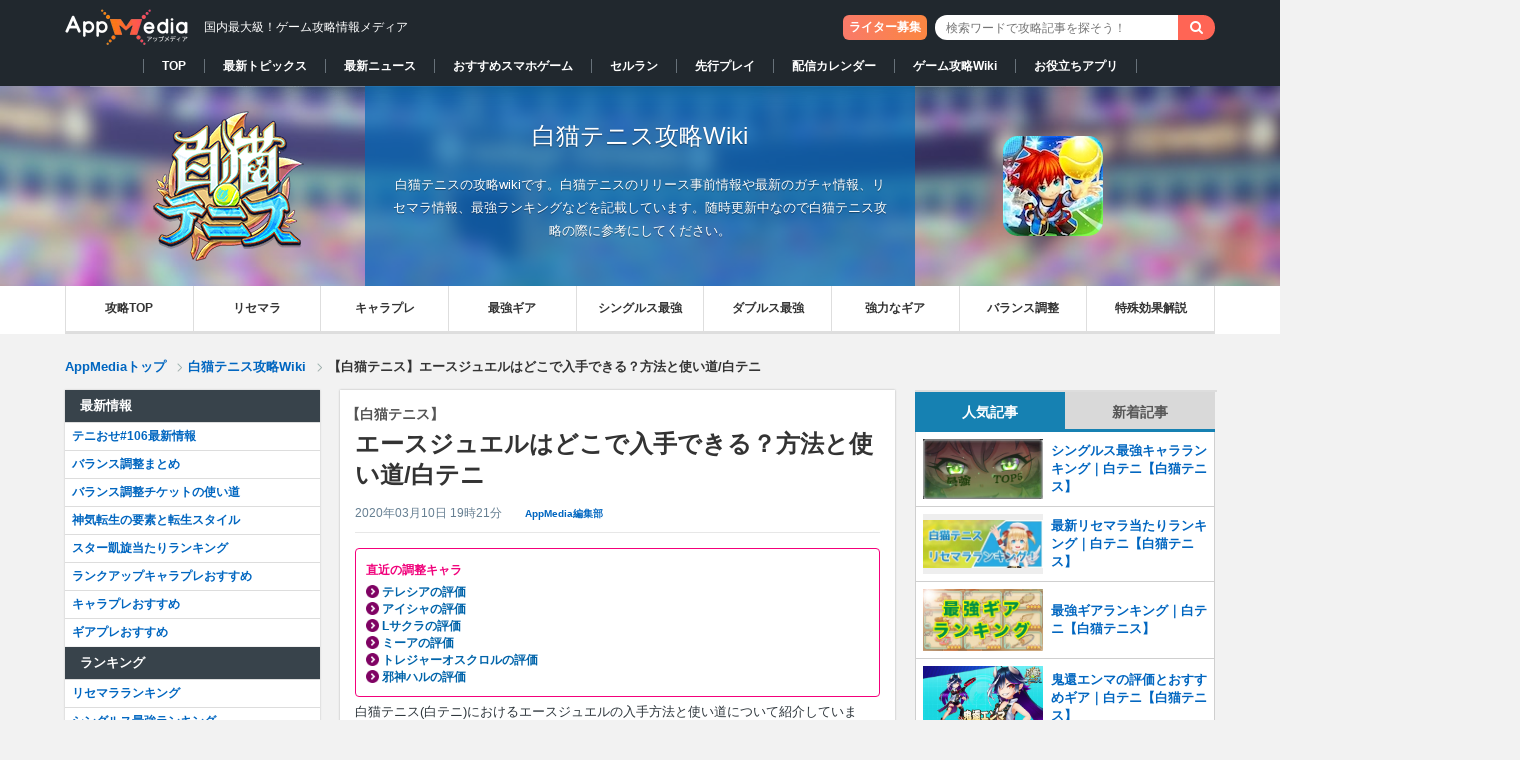

--- FILE ---
content_type: text/html; charset=UTF-8
request_url: https://appmedia.jp/shironekotennis/376037
body_size: 45173
content:

<!DOCTYPE html PUBLIC "-//W3C//DTD XHTML 1.0 Transitional//EN" "http://www.w3.org/TR/xhtml1/DTD/xhtml1-transitional.dtd">
<html lang="ja">
<!-- Mozilla/5.0 (Macintosh; Intel Mac OS X 10_15_7) AppleWebKit/537.36 (KHTML, like Gecko) Chrome/131.0.0.0 Safari/537.36; ClaudeBot/1.0; +claudebot@anthropic.com) -->
<head profile="http://gmpg.org/xfn/11">
<meta http-equiv="Content-Type" content="text/html" charset="UTF-8" />
<meta name="google-site-verification" content="KV4C9UNk6BMx8gGOkMvip6LgstWCPQ9B4cJW4ntRUNA" />
<title>【白猫テニス】エースジュエルはどこで入手できる？方法と使い道/白テニ | AppMedia</title>
  <meta name="twitter:card" content="summary">
  <meta name="twitter:site" content="@appmedia_news">
<link rel="alternate" type="application/rss+xml" title="AppMedia（アップメディア）- 国内最大級のゲーム攻略wikiサイト RSS Feed" href="https://appmedia.jp/feed" />
<link rel="icon" href="/wp-content/themes/appmedia/images/favicon_square_v2.ico">
<link rel="shortcut icon" href="/wp-content/themes/appmedia/images/favicon_square_v2.ico" />
<link rel="apple-touch-icon" href="/wp-content/themes/appmedia/images/apple_touch.png?ver=2" />
<meta name="format-detection" content="telephone=no">
<meta property="aja:content_id" content="376037" data-aja-request>
<meta property="aja:kv.genre" content="shironekotennis" data-aja-request>
<meta name="robots" content="max-image-preview:large" />
<meta property="aja:author" content="AppMedia編集部">
<meta property="aja:published_date" content="2016/08/02">
<meta property="aja:modified_date" content="2020/03/10">
<!---css切り替え-->
<link rel="stylesheet" href="https://appmedia.jp/wp-content/themes/appmedia/css/style.css?20240516_1" type="text/css" media="all" />
<link rel="stylesheet" href="https://appmedia.jp/wp-content/themes/appmedia/css/common_new.css?202511201316" type="text/css" media="all" />
<meta name="viewport" content="width=1024, maximum-scale=1, user-scalable=yes">
<link rel="stylesheet" href="https://appmedia.jp/wp-content/themes/appmedia/css/common.css?202503051437" type="text/css" media="all" />
<link rel="stylesheet" href="https://appmedia.jp/wp-content/themes/appmedia/css/single.css?2023_1026_2" type="text/css" media="all" />



<link rel="stylesheet" href="https://appmedia.jp/wp-content/themes/appmedia/css/fonts.css?202106251335" type="text/css" media="all" />

<script src="//ajax.googleapis.com/ajax/libs/jquery/1.10.2/jquery.min.js"></script>
<script type='text/javascript' src='/wp-content/themes/appmedia/lib/common/survey/survey.js?202205121828'></script>
<script src="/wp-content/themes/appmedia/lib/carousel/carousel.js?202106251335"></script>
<link rel="stylesheet" href="/wp-content/themes/appmedia/lib/carousel/carousel.css?202106251335">
<script src="/wp-content/themes/appmedia/lib/common/popular_and_new_articles.js?202106251337"></script>
<script src="/wp-content/themes/appmedia/js/common.js?20210625137"></script>
<script src="/wp-content/themes/appmedia/js/single.js?202508141451"></script>
<script type="application/ld+json">{"@context" : "http://schema.org","@type" : "WebSite","name" : "AppMedia","url" : "https://appmedia.jp/" ,"logo": "https://appmedia.jp/wp-content/themes/appmedia/images/favicon_square_v2.ico"}</script>


<!---js切り替え-->


<!-- Google Tag Manager -->


<script>(function(w,d,s,l,i){w[l]=w[l]||[];w[l].push({'gtm.start':
new Date().getTime(),event:'gtm.js'});var f=d.getElementsByTagName(s)[0],
j=d.createElement(s),dl=l!='dataLayer'?'&l='+l:'';j.async=true;j.src=
'https://www.googletagmanager.com/gtm.js?id='+i+dl;f.parentNode.insertBefore(j,f);
})(window,document,'script','dataLayer','GTM-M2X3TZR');</script>
<!-- End Google Tag Manager -->






<script>
  (function(i,s,o,g,r,a,m){i['GoogleAnalyticsObject']=r;i[r]=i[r]||function(){
  (i[r].q=i[r].q||[]).push(arguments)},i[r].l=1*new Date();a=s.createElement(o),
  m=s.getElementsByTagName(o)[0];a.async=1;a.src=g;m.parentNode.insertBefore(a,m)
  })(window,document,'script','//www.google-analytics.com/analytics.js','ga');
    var startday = new Date('2018/12/28 11:30:00');
    var today = new Date();

    if (startday <= today) {
        // AppMedia全体のアナリティクス設定
        ga('create', 'UA-113626786-11', 'appmedia.jp');
        ga('send', 'pageview');
        var loc = location.pathname;
    }else{
        ga('create', 'UA-113626786-3', 'appmedia.jp');
    }
  ga('require', 'displayfeatures');


</script>
<script type="text/javascript">
  $(document).on("click" , "a[href^='#']" , function(){
    if($(this).attr("class") == "sortheader"){
      return;
    }
    // スクロールの速度
    var speed = 500; // ミリ秒
    // 移動先を取得
    var target = $($(this).attr("href"));
    if(target == undefined){
      return;
    }
    // 出力画像までスクロール
    var position = target.offset().top - 46;
    $("html").animate({scrollTop: position}, speed, 'swing');
  })
</script>
    <script>
        var ajaxurl = 'https://appmedia.jp/wp-admin/admin-ajax.php';
    </script>
    
<!-- All in One SEO Pack 2.2.5.1 by Michael Torbert of Semper Fi Web Designob_start_detected [-1,-1] -->
<meta name="description"  content="白猫テニス(白テニ)におけるエースジュエルの入手方法と使い道について紹介しています！" />

<meta name="keywords"  content="ジュエル,白猫テニス" />

<link rel="canonical" href="https://appmedia.jp/shironekotennis/376037" />
<meta property="og:title" content="【白猫テニス】エースジュエルはどこで入手できる？方法と使い道/白テニ | AppMedia" />
<meta property="og:type" content="article" />
<meta property="og:url" content="https://appmedia.jp/shironekotennis/376037" />
<meta property="og:image" content="https://appmedia.jp/wp-content/uploads/2020/01/home_image.png" />
<meta property="og:site_name" content="AppMedia（アップメディア）" />
<meta property="fb:admins" content="139007092976575" />
<meta property="og:description" content="白猫テニス(白テニ)におけるエースジュエルの入手方法と使い道について紹介しています！" />
<meta property="article:published_time" content="2016-08-02T17:41:52Z" />
<meta property="article:modified_time" content="2020-03-10T19:21:03Z" />
<meta name="twitter:card" content="summary" />
<meta name="twitter:description" content="白猫テニス(白テニ)におけるエースジュエルの入手方法と使い道について紹介しています！" />
<meta itemprop="image" content="https://appmedia.jp/wp-content/uploads/2020/01/home_image.png" />
<!-- /all in one seo pack -->
<link rel='dns-prefetch' href='//netdna.bootstrapcdn.com' />
<link rel='dns-prefetch' href='//s.w.org' />
<link rel='stylesheet' id='yarppWidgetCss-css'  href='https://appmedia.jp/wp-content/plugins/yet-another-related-posts-plugin/style/widget.css?ver=4.9.12' type='text/css' media='all' />
<link rel='stylesheet' id='contact-form-7-css'  href='https://appmedia.jp/wp-content/plugins/contact-form-7/includes/css/styles.css?ver=4.8.1' type='text/css' media='all' />
<link rel='stylesheet' id='font-awesome-css'  href='//netdna.bootstrapcdn.com/font-awesome/4.1.0/css/font-awesome.css' type='text/css' media='screen' />
<link rel='stylesheet' id='wp-polls-css'  href='https://appmedia.jp/wp-content/plugins/wp-polls/polls-css.css?ver=2.72' type='text/css' media='all' />
<style id='wp-polls-inline-css' type='text/css'>
.wp-polls .pollbar {
	margin: 1px;
	font-size: 6px;
	line-height: 8px;
	height: 8px;
	background-image: url('https://appmedia.jp/wp-content/plugins/wp-polls/images/default/pollbg.gif');
	border: 1px solid #c8c8c8;
}

</style>
<script type='text/javascript' src='https://appmedia.jp/wp-includes/js/jquery/jquery.js?ver=1.12.4'></script>
<script type='text/javascript' src='https://appmedia.jp/wp-includes/js/jquery/jquery-migrate.min.js?ver=1.4.1'></script>
<link rel='shortlink' href='https://appmedia.jp/?p=376037' />

<style>
.scroll-back-to-top-wrapper {
    position: fixed;
	opacity: 0;
	visibility: hidden;
	overflow: hidden;
	text-align: center;
	z-index: 99999999;
    background-color: #777777;
	color: #eeeeee;
	width: 50px;
	height: 48px;
	line-height: 48px;
	right: 30px;
	bottom: 90px;
	padding-top: 2px;
	border-top-left-radius: 10px;
	border-top-right-radius: 10px;
	border-bottom-right-radius: 10px;
	border-bottom-left-radius: 10px;
	-webkit-transition: all 0.5s ease-in-out;
	-moz-transition: all 0.5s ease-in-out;
	-ms-transition: all 0.5s ease-in-out;
	-o-transition: all 0.5s ease-in-out;
	transition: all 0.5s ease-in-out;
}
.scroll-back-to-top-wrapper:hover {
	background-color: #888888;
  color: #eeeeee;
}
.scroll-back-to-top-wrapper.show {
    visibility:visible;
    cursor:pointer;
	opacity: 1.0;
}
.scroll-back-to-top-wrapper i.fa {
	line-height: inherit;
}
.scroll-back-to-top-wrapper .fa-lg {
	vertical-align: 0;
}
</style><link rel="icon" href="https://appmedia.jp/wp-content/uploads/2020/08/apple-touch-icon-150x150.png" sizes="32x32" />
<link rel="icon" href="https://appmedia.jp/wp-content/uploads/2020/08/apple-touch-icon.png" sizes="192x192" />
<link rel="apple-touch-icon-precomposed" href="https://appmedia.jp/wp-content/uploads/2020/08/apple-touch-icon.png" />
<meta name="msapplication-TileImage" content="https://appmedia.jp/wp-content/uploads/2020/08/apple-touch-icon.png" />





<!-- 広告タグDEF -->
<!-- Geniee Wrapper Head Tag -->
<script>
  window.gnshbrequest = window.gnshbrequest || {cmd:[]};
  window.gnshbrequest.cmd.push(function(){
    window.gnshbrequest.forceInternalRequest();
  });
</script>
<script async src="https://securepubads.g.doubleclick.net/tag/js/gpt.js"></script>
<script async src="https://cpt.geniee.jp/hb/v1/113215/2973/wrapper.min.js"></script>
<!-- /Geniee Wrapper Head Tag -->
<script>
var ua = navigator.userAgent;
if (ua.indexOf('iPhone') > 0 || ua.indexOf('iPad') > 0 ) {
  document.write("    <script async src=\"https:\/\/securepubads.g.doubleclick.net\/tag\/js\/gpt.js\" crossorigin=\"anonymous\"><\/script>\r\n    <script async=\"async\" src=\"https:\/\/flux-cdn.com\/client\/mfro\/flux_appmedia_PB_AT.min.js\" type=\"text\/javascript\"><\/script>\r\n    <script type=\"text\/javascript\">\r\n    var pbjs = pbjs || {};\r\n    pbjs.que = pbjs.que || [];\r\n    <\/script>\r\n    <script async src=\"https:\/\/imp-adedge.i-mobile.co.jp\/smarttags\/VEmutm8bSUWjZtDXSqFfhA.js\"><\/script>\r\n    <script>\r\n      window.smarttag = window.smarttag || {cmd: []};\r\n    <\/script>  <script async src=\"https:\/\/securepubads.g.doubleclick.net\/tag\/js\/gpt.js\" crossorigin=\"anonymous\"><\/script>\r\n  <script async=\"true\" src=\"https:\/\/js.ad-stir.com\/js\/hb\/v2\/adstir_hbwrap.js\"><\/script>\r\n  <script type='text\/javascript'>\r\n    var googletag = googletag || {};\r\n    googletag.cmd = googletag.cmd || [];\r\n    var adstirhb = adstirhb || {};\r\n    adstirhb.q = adstirhb.q || [];\r\n    (function() {\r\n      var gads = document.createElement('script');\r\n      gads.async = true;\r\n      gads.type = 'text\/javascript';\r\n      var useSSL = 'https:' == document.location.protocol;\r\n      gads.src = (useSSL ? 'https:' : 'http:') +\r\n        '\/\/www.googletagservices.com\/tag\/js\/gpt.js';\r\n      var node = document.getElementsByTagName('script')[0];\r\n      node.parentNode.insertBefore(gads, node);\r\n    })();\r\n  <\/script>\r\n\r\n  <script>\r\n    var adstirSlots = [];\r\n    adstirhb.q.push(function () {\r\n        adstirhb.init(\"MEDIA-8f895eb\");\r\n        adstirhb.setUpPrebid();\r\n        adstirhb.setUpUAM();\r\n        adstirhb.run({\r\n            sendAdserverRequest: function() {\r\n                if (adstirhb.adserverRequestSent) {\r\n                    return;\r\n                }\r\n                adstirhb.adserverRequestSent = true;\r\n                googletag.pubads().refresh(adstirSlots);\r\n            }\r\n        });\r\n    });\r\n  <\/script>\r\n\r\n  <script>\r\n    \/\/ failsafe\r\n    setTimeout(function () {\r\n        if (adstirhb.adserverRequestSent) {\r\n            return;\r\n        }\r\n        adstirhb.adserverRequestSent = true;\r\n        googletag.cmd.push(function () {\r\n            googletag.pubads().refresh(adstirSlots);\r\n        });\r\n    }, 3000);\r\n  <\/script>  <!-- Define callback function -->\r\n  <script type=\"text\/javascript\">\r\n    var readyBids = {\r\n        prebid: false,\r\n        google: false\r\n    };\r\n    var failSafeTimeout = 3e3;\r\n    \/\/ when both APS and Prebid have returned, initiate ad request\r\n    var launchAdServer = function () {\r\n        if (!readyBids.prebid) {\r\n            return;\r\n        }\r\n        requestAdServer();\r\n    };\r\n    \/\/ sends adserver request\r\n    var requestAdServer = function () {\r\n        if (!readyBids.google) {\r\n            readyBids.google = true;\r\n            googletag.cmd.push(function () {\r\n                pbjs.que.push(function () {\r\n                    pbjs.setTargetingForGPTAsync();\r\n                });\r\n                var refreshTarget = googletag.pubads().getSlots().filter(function(s){\r\n                    return adstirSlots.indexOf(s) === -1;\r\n                });\r\n                googletag.pubads().refresh(refreshTarget);\r\n            });\r\n        }\r\n    };\r\n  <\/script>\r\n  <!-- \/Define callback function -->");
  console.log("ios_ads");
} else if (ua.indexOf('Android') > 0 && ua.indexOf('Mobile') > 0 ) {
  document.write("    <script async src=\"https:\/\/securepubads.g.doubleclick.net\/tag\/js\/gpt.js\" crossorigin=\"anonymous\"><\/script>\r\n    <script async=\"async\" src=\"https:\/\/flux-cdn.com\/client\/mfro\/flux_appmedia_PB_AT.min.js\" type=\"text\/javascript\"><\/script>\r\n    <script type=\"text\/javascript\">\r\n    var pbjs = pbjs || {};\r\n    pbjs.que = pbjs.que || [];\r\n    <\/script>\r\n    <script async src=\"https:\/\/imp-adedge.i-mobile.co.jp\/smarttags\/VEmutm8bSUWjZtDXSqFfhA.js\"><\/script>\r\n    <script>\r\n      window.smarttag = window.smarttag || {cmd: []};\r\n    <\/script>  <script>\r\n  var googletag = googletag || {};\r\n  googletag.cmd = googletag.cmd || [];\r\n  <\/script>\r\n\r\n  <script async=\"true\" src=\"https:\/\/js.ad-stir.com\/js\/hb\/v2\/adstir_hbwrap.js\"><\/script>\r\n  <script type='text\/javascript'>\r\n    var googletag = googletag || {};\r\n    googletag.cmd = googletag.cmd || [];\r\n    var adstirhb = adstirhb || {};\r\n    adstirhb.q = adstirhb.q || [];\r\n    (function() {\r\n      var gads = document.createElement('script');\r\n      gads.async = true;\r\n      gads.type = 'text\/javascript';\r\n      var useSSL = 'https:' == document.location.protocol;\r\n      gads.src = (useSSL ? 'https:' : 'http:') +\r\n        '\/\/www.googletagservices.com\/tag\/js\/gpt.js';\r\n      var node = document.getElementsByTagName('script')[0];\r\n      node.parentNode.insertBefore(gads, node);\r\n    })();\r\n  <\/script>\r\n  <script>\r\n    var adstirSlots = [];\r\n    adstirhb.q.push(function () {\r\n        adstirhb.init(\"MEDIA-8f895eb\");\r\n        adstirhb.setUpPrebid();\r\n        adstirhb.setUpUAM();\r\n        adstirhb.run({\r\n            sendAdserverRequest: function() {\r\n                if (adstirhb.adserverRequestSent) {\r\n                    return;\r\n                }\r\n                adstirhb.adserverRequestSent = true;\r\n                googletag.pubads().refresh(adstirSlots);\r\n            }\r\n        });\r\n    });\r\n  <\/script>\r\n  <script>\r\n    \/\/ failsafe\r\n    setTimeout(function () {\r\n        if (adstirhb.adserverRequestSent) {\r\n            return;\r\n        }\r\n        adstirhb.adserverRequestSent = true;\r\n        googletag.cmd.push(function () {\r\n            googletag.pubads().refresh(adstirSlots);\r\n        });\r\n    }, 3000);\r\n  <\/script>\r\n\r\n\r\n  <!-- Define callback function -->\r\n  <script type=\"text\/javascript\">\r\n    var readyBids = {\r\n        prebid: false,\r\n        google: false\r\n    };\r\n    var failSafeTimeout = 3e3;\r\n    \/\/ when both APS and Prebid have returned, initiate ad request\r\n    var launchAdServer = function () {\r\n        if (!readyBids.prebid) {\r\n            return;\r\n        }\r\n        requestAdServer();\r\n    };\r\n    \/\/ sends adserver request\r\n    var requestAdServer = function () {\r\n        if (!readyBids.google) {\r\n            readyBids.google = true;\r\n            googletag.cmd.push(function () {\r\n                pbjs.que.push(function () {\r\n                    pbjs.setTargetingForGPTAsync();\r\n                });\r\n                var refreshTarget = googletag.pubads().getSlots().filter(function(s){\r\n                    return adstirSlots.indexOf(s) === -1;\r\n                });\r\n                googletag.pubads().refresh(refreshTarget);\r\n            });\r\n        }\r\n    };\r\n  <\/script>\r\n  <!-- \/Define callback function -->");
  console.log("android_ads");
} else {
  document.write("        <!-- PC\u30a4\u30f3\u30bf\u30fc\u30b9\u30c6\u30a4\u30b7\u30e3\u30eb\u5e83\u544a -->\r\n    <script async src=\"https:\/\/imp-adedge.i-mobile.co.jp\/smarttags\/VEmutm8bSUWjZtDXSqFfhA.js\"><\/script>\r\n    <script>\r\n      window.smarttag = window.smarttag || {cmd: []};\r\n    <\/script>  <script>\r\n  var googletag = googletag || {};\r\n  googletag.cmd = googletag.cmd || [];\r\n  <\/script>  <!-- Define callback function -->\r\n  <script type=\"text\/javascript\">\r\n    var readyBids = {\r\n        prebid: false,\r\n        google: false\r\n    };\r\n    var failSafeTimeout = 3e3;\r\n    \/\/ when both APS and Prebid have returned, initiate ad request\r\n    var launchAdServer = function () {\r\n        if (!readyBids.prebid) {\r\n            return;\r\n        }\r\n        requestAdServer();\r\n    };\r\n    \/\/ sends adserver request\r\n    var requestAdServer = function () {\r\n        if (!readyBids.google) {\r\n            readyBids.google = true;\r\n            googletag.cmd.push(function () {\r\n                pbjs.que.push(function () {\r\n                    pbjs.setTargetingForGPTAsync();\r\n                });\r\n                var refreshTarget = googletag.pubads().getSlots().filter(function(s){\r\n                    return adstirSlots.indexOf(s) === -1;\r\n                });\r\n                googletag.pubads().refresh(refreshTarget);\r\n            });\r\n        }\r\n    };\r\n  <\/script>\r\n  <!-- \/Define callback function -->");
  console.log("pc_ads");
}
</script>
<script type="text/javascript">
  // set failsafe timeout
  setTimeout(function () {
    requestAdServer();
  }, failSafeTimeout);
</script>

<script>
// csv読み込み関数(同期)
async function loadcsvfile(path, row, start = 0) {
  var items = [];
  var promise = new Promise(function(resolve) {
    var req = new XMLHttpRequest();
    req.open('get', path, true);
    req.overrideMimeType('text/plain; charset=UTF-8');
    req.setRequestHeader('Pragma', 'no-cache');
    req.setRequestHeader('Cache-Control', 'no-cache');
    req.setRequestHeader('If-Modified-Since', 'Thu, 01 Jun 1970 00:00:00 GMT');

    req.send(null);
    req.onload = function() {
      var tmp = req.responseText.split("\n");

      var labels = [];
      //項目
      var lable = tmp[row - 1].split(',');
      for (var i = 0; i < lable.length; ++i) {
        labels[i] = lable[i];
      }
      //データ整形
      for (var i = row; i < tmp.length; ++i) {
        var item = tmp[i].split(',');
        var tmp_data = {};
        for (var j = 0; j < item.length; ++j) {
          if (labels[j] != null && labels[j].trim() != '') {
            tmp_data[labels[j]] = item[j];
          }
        }
        items.push(tmp_data);
      }
      resolve();
    };
  });
  await promise;
  return items;
}

var ua = navigator.userAgent;
if (ua.indexOf('iPhone') > 0 || ua.indexOf('iPad') > 0 || ua.indexOf('Android') > 0 || ua.indexOf('Mobile') > 0) {
  document.write("<script>pbjs.que.push(function () {pbFlux.prebidBidder(); })<\/script>");
}
//user-Agent判定
function checkDevice(){
  if (navigator.userAgent.indexOf('iPhone') > 0 || navigator.userAgent.indexOf('iPad') > 0) {
    return "ios";
  } else if (navigator.userAgent.indexOf('Android') > 0 && navigator.userAgent.indexOf('Mobile') > 0 || navigator.userAgent.indexOf('Android') > 0) {
    return "android";
  } else {
    return "pc";
  }
}
</script>
</head>


<body class="post-template-default single single-post postid-376037 single-format-standard body-shironekotennis pc">


<!-- Google Tag Manager (noscript) -->
<noscript><iframe src="https://www.googletagmanager.com/ns.html?id=GTM-M2X3TZR"
height="0" width="0" style="display:none;visibility:hidden"></iframe></noscript>
<!-- End Google Tag Manager (noscript) -->


  <style>
  .pc_overlay div[id^="mntad"]{
    margin-bottom: 0 !important;
  }
  </style>
  <div class='pc_overlay'>
  <script src="//i2ad.jp/customer/ads/ad.php?id=2v6pb8w95tIDKg11A3S2kQ"></script>
  </div>



<!-- TOP改修改修 -->
<header id="header">
  <div id="header-in" class="clearfix">
                <p id="title"  class='header_div'>
    
        <a href="/">
          <picture><source srcset="/wp-content/themes/appmedia/images/header/logo.avif" type="image/avif"><img id="logo" src="/wp-content/themes/appmedia/images/header/logo.webp" alt="AppMedia（アップメディア）- 国内最大級のゲーム攻略wikiサイト" width="124" height="39"></picture>
        </a>
        <span>国内最大級！ゲーム攻略情報メディア</span>
            </p>
        <!-- <ul id="header-social"> -->
      <!-- <li><a href="https://www.facebook.com/pages/Appmedia/1402035073347426" target="_blank"><img src="/images/top/new_top/button_facebook.png"><span>facebook</span></a></li> -->
      <!-- <li style="margin: 0px 1px 5px 5px;"><a href="https://twitter.com/appmedia_news" target="_blank"><img src="/images/top/new_top/button_twitter.png"><span>Twitter</span></a></li> -->
      <!-- <li><a href="https://gamecomy.jp/search" target="_blank"><img src="/images/top/new_top/button_gamecomy.png"><img style="position: absolute; top: 9px; width: 14px; right: 10px;" src="/images/top/new_top/icon_attention.png"><span>コミュニティ</span></a></li> -->
    <!-- </ul> -->
          <div class="box-search">
        <a href='https://appmedia.co.jp/recruit/' class='recruit_button' target='blank_'>ライター募集</a>        
<div id="search">
  <form method="get" id="searchform" action="https://appmedia.jp/shironekotennis/">
    <label class="hidden" for="s">
          </label>
    <div class="search_input_wrapper">
      <input type="text" value=""  name="s" class="s" placeholder="検索ワードで攻略記事を探そう！" />
    </div>
<!--    <input type="image" src="https://appmedia.jp/wp-content/themes/appmedia/images/btn2.gif" alt="検索" id="searchsubmit"  value="Search" />
-->
    <input class="searchform_search_button fa fa-search" type="submit" value="&#xf002;">
  </form>
</div>
      </div>
      </div>
    <nav class="game_animate_switch_down">
    <div class='nav_box' style="min-width:1000px">
      <ul>
        <li data-current="false"><a href="/">TOP</a></li><li data-current="false"><a href="/topics">最新トピックス</a></li><li data-current="false"><a href="/news">最新ニュース</a></li><li data-current="false"><a href="/app_review">おすすめスマホゲーム</a></li><li data-current="false"><a href="/app_review/2607505">セルラン</a></li><li data-current="false"><a href="/preceding-play">先行プレイ</a></li><li data-current="false"><a href="/newgame">配信カレンダー</a></li><li data-current="false"><a href="/production">ゲーム攻略Wiki</a></li><li data-current="false"><a href="/application">お役立ちアプリ</a></li>      </ul>
    </div>
  </nav>
</header>


            <style>#slide { background:url(/wp-content/themes/appmedia/images/header/bg_shironekotennis.jpg) no-repeat;background-size:cover; background-position:center; clear: both;}
                .slide_top { background:url(/wp-content/themes/appmedia/images/header_overlay/bg_shironekotennis02.png);}
                .slide_top .header_subject{color:#ffffff;font-size:24px;font-weight:normal;padding-top:28px;text-shadow: 0 1px 1px rgba(0,0,0,.4);}
                .slide_top p{}</style><div data-category=/shironekotennis id="slide" style="margin: 0 auto; width:100%;">                    <div class="slide_top">
                      <div class="slide_left">
              					<a href="https://appmedia.jp/shironekotennis">
                        <img src="/wp-content/themes/appmedia/images/logo/logo_shironekotennis.png" width="152" height="156" /></a>
                      </div>
                      <div class="slide_center"><p class='header_subject'>白猫テニス攻略Wiki</p>              <p>白猫テニスの攻略wikiです。白猫テニスのリリース事前情報や最新のガチャ情報、リセマラ情報、最強ランキングなどを記載しています。随時更新中なので白猫テニス攻略の際に参考にしてください。</p>
              </div>
                <div class="slide_right">
            			<a href="https://appmedia.jp/shironekotennis"><img  src='https://appmedia.jp/wp-content/themes/appmedia/images/icon/icon_shironekotennis.webp' width='100' height='100' alt='白猫テニス_アイコン' ></a>
                </div>
              </div><!-- slide_top --></div><!-- slide --><div class='_category_pc_header category_header_menu'>
<style>
    #pc_header_menu_top{
        background: #fff;
        border-bottom: 1px solid #ddd;
        position: relative;
        z-index: 888;
        font-size: 12px;    }

    #pc_header_menu li{
      width: calc(100%/9)!important;;
    }

    #breadcrumb{
      border-bottom: none;
      margin-bottom: -16px;
    }

</style>




<div id="pc_header_menu_top">
    <div id="pc_header_menu">
        <ul>
            <li><a href='/shironekotennis'>攻略TOP</a></li><li><a href='/shironekotennis/303631'>リセマラ</a></li><li><a href=' /shironekotennis/2298214'>キャラプレ</a></li><li><a href='/shironekotennis/401283'>最強ギア</a></li><li><a href='/shironekotennis/381680'>シングルス最強</a></li><li><a href='/shironekotennis/439191'>ダブルス最強</a></li><li><a href='/shironekotennis/3039214'>強力なギア</a></li><li><a href='/shironekotennis/1905282'>バランス調整</a></li><li><a href='/shironekotennis/4353238'>特殊効果解説</a></li>        </ul>
    </div>
</div>
</div>    <div class="pc_header_ad" style="padding: 12px 0 0 0;">
    <script src="//i2ad.jp/customer/ads/ad.php?id=Rk2feH4yj8c0uiTy9znSAw"></script>
    </div><div id="breadcrumb">
<div id="breadcrumb-in" itemscope itemtype="http://schema.org/BreadcrumbList">
<div itemprop="itemListElement" itemscope itemtype="http://schema.org/ListItem">
<a href="/" itemprop="item"><span itemprop="name">AppMediaトップ</span> </a><span class="arrow"></span>
<meta itemprop="position" content="1" /></div><div itemprop='itemListElement' itemscope itemtype='http://schema.org/ListItem'><a href="https://appmedia.jp/shironekotennis" itemprop="item"><span itemprop="name">
白猫テニス攻略Wiki</span>
</a>
<meta itemprop='position' content='2'></div><span class="arrow single"></span><div class="single_bread">【白猫テニス】エースジュエルはどこで入手できる？方法と使い道/白テニ      </div><!-- single_bread -->
    </div><!-- breadcrumb-in -->
</div><!-- breadcrumb -->

<!--/-#breadcrumb -->


<div id="container">
<style>
#container #pc_top #wrap #wrap-in .left_main_container {
  display: inline-grid;
  grid-template-columns: 255px 1fr;
  grid-template-rows: auto;
}
#container #pc_top #wrap #wrap-in .left_main_container #main {
  grid-row: 1;
  grid-column: 2;
}
#container #pc_top #wrap #wrap-in .left_main_container .left_menu {
  grid-row: 1;
  grid-column: 1;
}

.left_menu {
  width: auto !important;
  margin: 0 !important;
  float: none !important;
  box-shadow: none !important;
  background-color: transparent !important;
}
.left_menu .left_menu_inside {
  width: 255px;
  margin: 20px 0 20px 0;
  float: left;
  box-shadow: 0 0 2px 0 rgba(0, 0, 0, .2);
  background-color: #fff;
}
</style>

<div id="pc_top">
<div id="wrap">
  <div id="wrap-in" class="clearfix">

      <div style="float:left;margin-top:20px;" class="sidebar_content">
        <div style="position:sticky;top:0;">
          <div id="ad_left_box" style="position:absolute; left:-320px; width:300px; height: 600px;">
          <!-- /25333548/自社運用PCトップ左 -->
            <script src="//i2ad.jp/customer/ads/ad.php?id=b9gCRtf4ItT9KMBJyS0U5A"></script>          </div>
        </div>
      </div>

      <div class="left_main_container">
        <div id="main">
    



<!-- PC////パソコン -->
<div itemprop="publisher" itemscope itemtype="https://schema.org/Organization" style="display:none">
<div itemscope itemtype="http://schema.org/Corporation">
<span itemprop="name">AppMedia株式会社</span>
</div>
<span itemprop="url" content="https://appmedia.jp/">https://appmedia.jp/</span>
<span itemprop="logo" itemscope itemtype="https://schema.org/ImageObject">
       <span itemprop="url" content="https://appmedia.jp/wp-content/themes/appmedia/images/new_logo_01.png">
          <img src="https://appmedia.jp/wp-content/themes/appmedia/images/new_logo_01.png">
       </span>
    </span>
    <span itemprop="name">AppMedia</span>
</div>

<div id="post-376037" class="post-376037 post type-post status-publish format-standard hentry category-shironekotennis tag-4300 tag-12116">
  

    <article class="post-main">
    <div class="entry-header">
      <h1 class="entry-title" itemprop='name'><span itemprop='headline'>
        <span class="h_sub_title">【白猫テニス】</span>エースジュエルはどこで入手できる？方法と使い道/白テニ      </span></h1>
      <div class="blogbox">
        <span class="date updated"><span itemprop="datePublished">
          <time content="2020-03-10" class="entry-date" datetime="2020-03-10T19:21:03+09:00">
            2020年03月10日 19時21分          </time>
        </span></span>
      <span class="vender">
        <span class="vcard author">
            <span itemprop="author" itemscope itemtype="http://schema.org/Person" class="fn">
                 <span class='writer_name' itemprop='name'><a href='https://twitter.com/app_shirotennis' target='_blank'>AppMedia編集部</a></span>            </span>
        </span>
      </span>
      </div>
    </div>
    <!-- /.entry-header -->
    <div class="post-content">

<script type="application/ld+json">
  {
    "@context": "http://schema.org",
    "@type": "BlogPosting",
    "mainEntityOfPage":{
      "@type":"WebPage",
      "@id":"https://appmedia.jp/shironekotennis/376037"
    },
    "headline":"【白猫テニス】エースジュエルはどこで入手できる？方法と使い道/白テニ",
    "image": [
      ""
    ],
    "author": {
      "@type": "Person",
      "name": "AppMedia編集部"
    },
    "datePublished": "2016-08-02T17:41:52+09:00",
    "dateModified": "2020-03-10T19:21:03+09:00"
  }
  </script>

    <nav class="header_info" style="border:1px solid red; padding:10px; margin:5px 0;">
        <span class="sub_title">直近の調整キャラ</span><br /><a href="https://appmedia.jp/shironekotennis/27507555" sl-processed="1">テレシアの評価</a>
<br /><a href="https://appmedia.jp/shironekotennis/1848804" sl-processed="1">アイシャの評価</a>
<br /><a href="https://appmedia.jp/shironekotennis/2038048" sl-processed="1">Lサクラの評価</a>
<br /><a href="https://appmedia.jp/shironekotennis/4538110" sl-processed="1">ミーアの評価</a>
<br /><a href="https://appmedia.jp/shironekotennis/5040025" sl-processed="1">トレジャーオスクロルの評価</a>
<br /><a href="https://appmedia.jp/shironekotennis/26686987" sl-processed="1">邪神ハルの評価</a>
    </nav>
    <div id="instream_ad">
<!-- Geniee Body Tag 1602150 -->
<div data-cptid="1602150" style="display: block;">
<script>
  window.gnshbrequest.cmd.push(function() {
    window.gnshbrequest.applyThirdPartyTag("1602150", "[data-cptid='1602150']");
  });
</script>
</div>
<!-- /Geniee Body Tag 1602150 -->
</div>
<p class="p_info">白猫テニス(白テニ)におけるエースジュエルの入手方法と使い道について紹介しています！</p>
<table>
<tbody>
<tr>
<th colspan="2">初心者おすすめ記事</th>
</tr>
<tr>
<td width="50%"><a href="https://appmedia.jp/shironekotennis/303631"><img loading="lazy"  loading="lazy"  class="aligncenter  wp-image-4495825" src="/wp-content/uploads/2020/02/16d6072336c41e44fb12ab758b2b2137.png" alt="白猫テニス_リセマラ_初心者アイコン" width="40" height="40" />リセマラランキング</a></td>
<td width="50%"><a href="https://appmedia.jp/shironekotennis/372854"><img loading="lazy"  loading="lazy"  class="aligncenter  wp-image-4495816" src="/wp-content/uploads/2020/02/c009f8718d15320219a842bd4487388c.png" alt="白猫テニス_序盤_初心者アイコン" width="40" height="40" />序盤の進め方</a></td>
</tr>
<tr>
<td><a href="https://appmedia.jp/shironekotennis/372627"><img loading="lazy"  loading="lazy"  class="aligncenter  wp-image-4495822" src="/wp-content/uploads/2020/02/951e317522fe34e8327a52a5a0e7b8a9.png" alt="白猫テニス_操作方法_初心者アイコン" width="40" height="40" />操作方法のコツ</a></td>
<td><a href="https://appmedia.jp/shironekotennis/4353238"><img loading="lazy"  loading="lazy"  class=" wp-image-4495819 aligncenter" src="/wp-content/uploads/2020/02/0c844babc6cbc60b41e9be7985d92c5c.png" alt="白猫テニス_特殊効果_初心者アイコン" width="40" height="40" />特殊効果解説</a></td>
</tr>
</tbody>
</table>
<nav class="bg_index">
<h2>目次</h2>
<ul>
<li><a href="#1">▼エースジュエルの使い道</a></li>
<li><a href="#2">▼エースジュエルの入手方法</a></li>
<li><a href="#comments">▼みんなのコメント</a></li>
</ul>
</nav>
<script>
var ad_data;
var ua = navigator.userAgent;
if (ua.indexOf('iPhone') > 0 || ua.indexOf('iPad') > 0 ) {
  document.write("<div class='article_ad' style='text-align: center;margin:34px auto 12px auto;'>\r\n<script src='https:\/\/fam-8.net\/ad\/js\/fam8-tagify.min.js'><\/script>\r\n<div id= 'div_fam8_async_117052'>\r\n<script language='javascript'>fam8_js_async('https:\/\/fam-8.net\/ad', '_site=19318&_mloc=117052');<\/script>\r\n<\/div></div>");
} else if (ua.indexOf('Android') > 0 && ua.indexOf('Mobile') > 0 ) {
  document.write("<div class='article_ad' style='text-align: center;margin:34px auto 12px auto;'><script src=\"\/\/i2ad.jp\/customer\/ads\/ad.php?id=2H1l15vE1FKbUp7yAevGbg\"><\/script></div>");
} else {
  document.write("<div class='article_ad' style='text-align: center;margin:34px auto 12px auto;'><script src=\"\/\/i2ad.jp\/customer\/ads\/ad.php?id=lWrjuo6w2ydUPaqRTLUvpw\"><\/script></div>");
}
</script>
<h2>エースジュエルの使い道</h2>
<h3>ガチャで使うのがメイン！</h3>
<p><img loading="lazy"  class="aligncenter size-full wp-image-4595068" src="/wp-content/uploads/2016/08/b6d6af123f7673258f9b904b74d855f6.jpg" alt="白猫テニス_エースジュエル_ガチャ" width="450" height="200" /></p>
<p>キャラ・ギアのガチャで使用します。ガチャチケットがメインになりますが、少ないながらもこのジュエルでガチャを引けるのは嬉しいポイントです。ただし、250個貯めるのは非常に時間がかかります。</p>
<p>基本的には課金用のアイテムとして割り切ったほうが良いでしょう。</p>
<h4>確定のために貯めておこう</h4>
<p><img loading="lazy"  class="aligncenter size-full wp-image-4538602" src="/wp-content/uploads/2020/02/dfe6b9cfa562cac839ec505bb10ed24e.jpg" alt="白猫テニス_おせニャン74_フェネッカ確定" width="450" height="252" /></p>
<p>たまにガチャスタンプ1個目で新キャラが確定のガチャがくることがあります。</p>
<p>ガチャスタンプはエースジュエルでの10+1連ガチャでしか獲得することができませんので、基本的にはそれが来るまで貯め続けるのがおすすめです。</p>
<h3>プレミアムチャレンジの購入</h3>
<p><img loading="lazy"  class="aligncenter size-full wp-image-4595107" src="/wp-content/uploads/2016/08/b208680ed03ee1533fb1e6d867f5fbc5.jpg" alt="白猫テニス_エースジュエル_プレミアムチャレンジ" width="450" height="170" /></p>
<p>シーズン戦報酬であるプレミアムメダルとシーズンメダルを通常よりも多く獲得できるようになるプレミアムチャレンジの購入にもエースジュエルが必要になります。</p>
<p>1週間分で80個、1ヶ月分のまとめて購入でも250個必要になるので、課金をする方以外にはあまりおすすめできません。</p>
<h3>ツアーで負けた時の復活にも！</h3>
<p>ツアーでのプレイ時、相手に負けてしまった際の復活にも使用します。この時は5個で復活可能ですが、そもそもスタミナがないゲームというのを考えると復活するのは基本的にNGです。絶対に、とは言いませんが、やめておくのをおすすめします。<br />
<script>
var ad_data;
var ua = navigator.userAgent;
if (ua.indexOf('iPhone') > 0 || ua.indexOf('iPad') > 0 ) {
  document.write("<div class='article_ad' style='text-align: center;margin:34px auto 12px auto;'><script src='https:\/\/fam-8.net\/ad\/js\/fam8-tagify.min.js'><\/script>\r\n<div id= 'div_fam8_async_117053'>\r\n<script language='javascript'>fam8_js_async('https:\/\/fam-8.net\/ad', '_site=19318&_mloc=117053');<\/script>\r\n<\/div></div>");
} else if (ua.indexOf('Android') > 0 && ua.indexOf('Mobile') > 0 ) {
  document.write("<div class='article_ad' style='text-align: center;margin:34px auto 12px auto;'>          <div id=\"1334057org\" style=\"margin: 4px auto;\">\r\n          <script src=\"\/\/i2ad.jp\/customer\/ads\/ad.php?id=HOkOE0u2HvLl2SsHuDBrvQ\"><\/script>\r\n          <\/div></div>");
} else {
  document.write("<div class='article_ad' style='text-align: center;margin:34px auto 12px auto;'>        <script src=\"\/\/i2ad.jp\/customer\/ads\/ad.php?id=oVjbZgEXiZVOV5h1WIGchw\"><\/script></div>");
}
</script>
<h2><a id="2"></a>エースジュエルの入手方法</h2>
<h3>白テニch視聴ミッション</h3>
<p><img loading="lazy"  class="aligncenter size-full wp-image-4595146" src="/wp-content/uploads/2016/08/2e096a90929263b89518ab6687f07e2d.jpg" alt="白猫テニス_エースジュエル_chミッション入手" width="450" height="116" /></p>
<p>白テニchを見ることで2個ではあるものの、エースジュエルを獲得できます。</p>
<p>隔週水曜日更新となっており、数少ない入手手段なので、忘れずに受け取っておきましょう。</p>
<p>ちなみに白テニchはメニューのソーシャルの欄に含まれています。</p>
<h3>ドリームチャンスガチャ</h3>
<p><img loading="lazy"  class="aligncenter size-full wp-image-4595275" src="/wp-content/uploads/2016/08/65c24f180e00a2b63db47233f9cdf287.jpg" alt="白猫テニス_エースジュエル_ドリームチャンスガチャ" width="450" height="180" /></p>
<p>ドリームチャンスガチャでは最大100ジュエルが入手できるチャンスがあります。</p>
<p>当たる確率は非常に低いですが、8時と20時に回数が回復しますので、毎日欠かさず回しておきましょう。</p>
<h3>諸々のお詫び</h3>
<p>不具合のお詫び等のプレゼントでもらえることがあります。ちょくちょく届くので、ログイン時に確認してみても良いでしょう。</p>
<h3>やはり課金がメイン</h3>
<p><img loading="lazy"  class="aligncenter size-full wp-image-4595128" src="/wp-content/uploads/2016/08/48d4db215edb743787f8db1160b42687.jpg" alt="白猫テニス_エースジュエル_課金" width="450" height="180" /></p>
<p>入手手段・入手量が非常に少なく、ほぼ課金でしかエースジュエルは入手できません…………</p>
<link rel="stylesheet" href="/wp-content/themes/appmedia/lib/shironekotennis/shirotennis_gp.css?2021702">
<link rel="stylesheet" href="/wp-content/themes/appmedia/css/category/checklist.css?date=20200707">
<h2>白猫テニス関連リンク</h2>
<h3>各種ランキング</h3>
<table>
<tbody>
<tr>
<th colspan="4">注目のランキング</th>
</tr>
<tr>
<td style="text-align: center;" width="25%"><a href="https://appmedia.jp/shironekotennis/303631"><img loading="lazy"  loading="lazy"  class="aligncenter size-full wp-image-3552259" src="/wp-content/uploads/2019/06/c043e49c5bacc54cf49204c1b4560d79.png" alt="白猫テニス_リセマラランキング_ショートアイコン" width="100" height="60" />リセマラ</a></td>
<td style="text-align: center;" width="25%"><a href="https://appmedia.jp/shironekotennis/381680"><img loading="lazy"  loading="lazy"  class="aligncenter size-full wp-image-3552262" src="/wp-content/uploads/2019/06/2df7428c670dfaec06092fc87f2cc5a6.png" alt="白猫テニス_シングルス最強ランキング_ショートアイコン" width="100" height="60" />シングルス</a></td>
<td style="text-align: center;" width="25%"><a href="https://appmedia.jp/shironekotennis/439191"><img loading="lazy"  loading="lazy"  class="aligncenter size-full wp-image-3552268" src="/wp-content/uploads/2019/06/7cc03894398fc009cd21948071cf557a.png" alt="白猫テニス_ダブルス最強ランキング_ショートアイコン" width="100" height="60" />ダブルス</a></td>
<td style="text-align: center;" width="25%"><a href="https://appmedia.jp/shironekotennis/401283"><img loading="lazy"  loading="lazy"  class="aligncenter size-full wp-image-3552274" src="/wp-content/uploads/2019/06/785aff87405442ee37075b1dba7174c3.png" alt="白猫テニス_最強ギアランキング_ショートアイコン" width="100" height="60" />ギア</a></td>
</tr>
</tbody>
</table>
<h3>お役立ち情報</h3>
<table>
<tbody>
<tr>
<th colspan="2">一覧攻略データベース</th>
</tr>
<tr>
<td style="text-align: left;" width="33%"><a href="https://appmedia.jp/shironekotennis/2280538"><img loading="lazy"  loading="lazy"  class="alignnone wp-image-3552460" src="/wp-content/uploads/2019/06/1755e6ddee0c65c8d34d437481c3fddb.png" alt="白猫テニス_ショートli" width="20" height="17" />無効系キャラ・ギア</a></td>
<td style="text-align: left;" width="33%"><a href="https://appmedia.jp/shironekotennis/452355"><img loading="lazy"  loading="lazy"  class="alignnone wp-image-3552460" src="/wp-content/uploads/2019/06/1755e6ddee0c65c8d34d437481c3fddb.png" alt="白猫テニス_ショートli" width="20" height="17" />SS蓄積速度</a></td>
</tr>
<tr>
<td style="text-align: left;" width="33%"><a href="https://appmedia.jp/shironekotennis/676857"><img loading="lazy"  loading="lazy"  class="alignnone wp-image-3552460" src="/wp-content/uploads/2019/06/1755e6ddee0c65c8d34d437481c3fddb.png" alt="白猫テニス_ショートli" width="20" height="17" />タイプ別キャラステータス</a></td>
<td style="text-align: left;" width="33%"><a href="https://appmedia.jp/shironekotennis/373165"><img loading="lazy"  loading="lazy"  class="alignnone wp-image-3552460" src="/wp-content/uploads/2019/06/1755e6ddee0c65c8d34d437481c3fddb.png" alt="白猫テニス_ショートli" width="20" height="17" />状態異常付与</a></td>
</tr>
<tr>
<td style="text-align: left;" width="33%"><a href="https://appmedia.jp/shironekotennis/4047469"><img loading="lazy"  loading="lazy"  class="alignnone wp-image-3552460" src="/wp-content/uploads/2019/06/1755e6ddee0c65c8d34d437481c3fddb.png" alt="白猫テニス_ショートli" width="20" height="17" />強化解除キャラ</a></td>
<td style="text-align: left;" width="33%"><a href="https://appmedia.jp/shironekotennis/4098079"><img loading="lazy"  loading="lazy"  class="alignnone wp-image-3552460" src="/wp-content/uploads/2019/06/1755e6ddee0c65c8d34d437481c3fddb.png" alt="白猫テニス_ショートli" width="20" height="17" />ストーム効果＆キャラ</a></td>
</tr>
<tr>
<td style="text-align: left;" width="33%"><a href="https://appmedia.jp/shironekotennis/3039214"><img loading="lazy"  loading="lazy"  class="alignnone wp-image-3552460" src="/wp-content/uploads/2019/06/1755e6ddee0c65c8d34d437481c3fddb.png" alt="白猫テニス_ショートli" width="20" height="17" />強力なギア</a></td>
<td style="text-align: left;" width="33%"><a href="https://appmedia.jp/shironekotennis/1384314"><img loading="lazy"  loading="lazy"  class="alignnone wp-image-3552460" src="/wp-content/uploads/2019/06/1755e6ddee0c65c8d34d437481c3fddb.png" alt="白猫テニス_ショートli" width="20" height="17" />スロットスキル</a></td>
</tr>
<tr>
<td style="text-align: left;" width="33%"><img loading="lazy"  loading="lazy"  class="alignnone wp-image-3552460" src="/wp-content/uploads/2019/06/1755e6ddee0c65c8d34d437481c3fddb.png" alt="白猫テニス_ショートli" width="20" height="17" /><a href="https://appmedia.jp/shironekotennis/4353238">特殊効果・アクション解説</a></td>
<td style="text-align: left;" width="33%">-</td>
</tr>
</tbody>
</table>
<a href="https://appmedia.jp/shironekotennis"><img loading="lazy"  loading="lazy"  class=" wp-image-585642 aligncenter" src="/wp-content/uploads/2016/12/630d813cb1776b37a2efe0cb043329c6.png" alt="トップページへ戻る" width="250" height="82" /></a>



    <script>
var ad_data;
var ua = navigator.userAgent;
if (ua.indexOf('iPhone') > 0 || ua.indexOf('iPad') > 0 ) {
  document.write("<div class='article_ad' style='text-align: center;margin:34px auto 12px auto;'>         <script src=\"\/\/i2ad.jp\/customer\/ads\/ad.php?id=3TWDX1S1FGqagLq5VirCsg\"><\/script></div>");
} else if (ua.indexOf('Android') > 0 && ua.indexOf('Mobile') > 0 ) {
  document.write("<div class='article_ad' style='text-align: center;margin:34px auto 12px auto;'>          <script src=\"\/\/i2ad.jp\/customer\/ads\/ad.php?id=3TWDX1S1FGqagLq5VirCsg\"><\/script></div>");
} else {
  document.write("<div class='article_ad' style='text-align: center;margin:34px auto 12px auto;'><!-- Geniee Wrapper Body Tag 1601944 -->\r\n<div data-cptid=\"1601944\" style=\"display: block;\">\r\n<script>\r\n  window.gnshbrequest.cmd.push(function() {\r\n    window.gnshbrequest.applyPassback(\"1601944\", \"[data-cptid='1601944']\");\r\n  });\r\n<\/script>\r\n<\/div>\r\n<!-- \/Geniee Wrapper Body Tag 1601944 --></div>");
}
</script>
          <div class="new_share">
        <script type="text/javascript" charset="utf-8" src="/wp-content/themes/appmedia/lib/common/common_sns.js?202108021228"></script>
                        <link rel="stylesheet" href="/wp-content/themes/appmedia/lib/common/common_sns.css?202107281910">
                        <style>
                            .new_share ul li {
                                width: calc(100% / 4 - 0.6%)
                            }
                        </style>
        <p class="share_title">記事をシェアする</p>
        <ul>
            <!--Facebookボタン-->
                        <li class="facebook">
                            <a target="_blank" href="https://www.facebook.com/sharer/sharer.php?u=https://appmedia.jp/shironekotennis/376037" rel="nofollow" onclick="javascript:window.open(this.href, '', 'menubar=no,toolbar=no,resizable=yes,scrollbars=yes,height=600,width=500');return false;">
                                <span>シェア</span>
                            </a>
                        </li><!--ツイートボタン-->
                        <li class="tweet">
                            <a target="_blank" href="https://twitter.com/intent/tweet?hashtags=AppMedia&text=【白猫テニス】エースジュエルはどこで入手できる？方法と使い道/白テニ｜ AppMedia(アップメディア)https://appmedia.jp/shironekotennis/376037" rel="nofollow" onclick="javascript:window.open(this.href, '', 'menubar=no,toolbar=no,resizable=yes,scrollbars=yes,height=600,width=500');return false;">
                                <span>つぶやく</span>
                            </a>
                        </li><!--はてなボタン-->
                        <li class="hatena">
                            <a target="_blank" href="http://b.hatena.ne.jp/add?mode=confirm&url=https%3A%2F%2Fappmedia.jp%2Fshironekotennis%2F376037&title=%E3%80%90%E7%99%BD%E7%8C%AB%E3%83%86%E3%83%8B%E3%82%B9%E3%80%91%E3%82%A8%E3%83%BC%E3%82%B9%E3%82%B8%E3%83%A5%E3%82%A8%E3%83%AB%E3%81%AF%E3%81%A9%E3%81%93%E3%81%A7%E5%85%A5%E6%89%8B%E3%81%A7%E3%81%8D%E3%82%8B%EF%BC%9F%E6%96%B9%E6%B3%95%E3%81%A8%E4%BD%BF%E3%81%84%E9%81%93%2F%E7%99%BD%E3%83%86%E3%83%8B%EF%BD%9C+AppMedia%28%E3%82%A2%E3%83%83%E3%83%97%E3%83%A1%E3%83%87%E3%82%A3%E3%82%A2%29" rel="nofollow" onclick="javascript:window.open(this.href, '', 'menubar=no,toolbar=no,resizable=yes,scrollbars=yes,height=600,width=500');return false;">
                                <span>はてブ</span>
                            </a>
                        </li><!--LINEボタン-->
                        <li class="line">
                            <a target="_blank" href="https://social-plugins.line.me/lineit/share?url=https%3A%2F%2Fappmedia.jp%2Fshironekotennis%2F376037" rel="nofollow" onclick="javascript:window.open(this.href, '', 'menubar=no,toolbar=no,resizable=yes,scrollbars=yes,height=600,width=500');return false;">
                                <span>LINE</span>
                            </a>
                        </li>
        </ul>
        <!--コピーボタン-->
        <button class="copy_trig" data-url="https://appmedia.jp/shironekotennis/376037">
            <span class="copy">URLコピー</span>
            <span class="copyed" style="display:none">コピーしました</span>
        </button>
        
    </div>

<script async="true" type="text/javascript" src="https://cdn.lodeo.io/js/player/prd/lodeo.js"></script>
<div class="lodeo_ad_spot">
  <div class="lodeo_drawing_area"></div>
  <script text="type/javascript">
    var _lodeoAds=_lodeoAds||[];(function(w){var _lodeo,param={
      adspotId: "4e4764f2bb2057dbab5f9f0a338af866",
      height:90,
      onInView:function(){

      },
      onOutView:function(){

      }
    };param.currentScript=document.currentScript;try{_lodeo=w._lodeo||w.top._lodeo;}catch(e){return;};if(_lodeo&&_lodeo.isReady){_lodeo.run(param);}else{_lodeoAds.push(param);}})(window);
  </script>
</div>



                <div class="popular_and_new_articles_wrapper" data-position='bottom'>
                    <div class="tab active">人気記事</div><div class="tab">新着記事</div>
                    <div class="content popular_articles"><ul class='popular_article'>
            <li class='new_articles_item p_normal' data-id='381680' data-position='bottom' data-rank='1' >
                <a href='/shironekotennis/381680'>
                    <div class='thumbnail_wrapper' data-num='ga4' data-img_url='https://appmedia.jp/wp-content/uploads/2016/08/90d6c616741080538a274694db150131.jpg'><img src='https://appmedia.jp/wp-content/uploads/2016/08/90d6c616741080538a274694db150131.jpg' alt='【白猫テニス】シングルス最強キャラランキング｜白テニ'></div>
                    <div class='title'><div class='line_title'>シングルス最強キャラランキング｜白テニ【白猫テニス】</div></div>
                </a>
            </li>
            <li class='new_articles_item p_normal' data-id='303631' data-position='bottom' data-rank='2' >
                <a href='/shironekotennis/303631'>
                    <div class='thumbnail_wrapper' data-num='ga4' data-img_url='https://appmedia.jp/wp-content/uploads/2016/08/bc66dcadeb200d0a8695937324d7546f.jpg'><img src='https://appmedia.jp/wp-content/uploads/2016/08/bc66dcadeb200d0a8695937324d7546f.jpg' alt='【白猫テニス】最新リセマラ当たりランキング｜白テニ'></div>
                    <div class='title'><div class='line_title'>最新リセマラ当たりランキング｜白テニ【白猫テニス】</div></div>
                </a>
            </li>
            <li class='new_articles_item p_normal' data-id='401283' data-position='bottom' data-rank='3' >
                <a href='/shironekotennis/401283'>
                    <div class='thumbnail_wrapper' data-num='ga4' data-img_url='https://appmedia.jp/wp-content/uploads/2016/08/saikyogea.jpg'><img src='https://appmedia.jp/wp-content/uploads/2016/08/saikyogea.jpg' alt='【白猫テニス】最強ギアランキング｜白テニ'></div>
                    <div class='title'><div class='line_title'>最強ギアランキング｜白テニ【白猫テニス】</div></div>
                </a>
            </li>
            <li class='new_articles_item p_normal' data-id='76879850' data-position='bottom' data-rank='4' >
                <a href='/shironekotennis/76879850'>
                    <div class='thumbnail_wrapper' data-num='ga4' data-img_url='https://appmedia.jp/wp-content/uploads/2023/06/b277f9c0fbce00fa7f0e4b9bf0a8e062.webp'><img src='https://appmedia.jp/wp-content/uploads/2023/06/b277f9c0fbce00fa7f0e4b9bf0a8e062.webp' alt='【白猫テニス】鬼還エンマの評価とおすすめギア｜白テニ'></div>
                    <div class='title'><div class='line_title'>鬼還エンマの評価とおすすめギア｜白テニ【白猫テニス】</div></div>
                </a>
            </li>
            <li class='new_articles_item p_normal' data-id='2847373' data-position='bottom' data-rank='5' >
                <a href='/shironekotennis/2847373'>
                    <div class='thumbnail_wrapper' data-num='ga4' data-img_url='https://appmedia.jp/wp-content/themes/appmedia/lib/common/appmedia_rank.jpg'><img src='https://appmedia.jp/wp-content/themes/appmedia/lib/common/appmedia_rank.jpg' alt='【白猫テニス】闇の王子の評価とおすすめギア｜白テニ'></div>
                    <div class='title'><div class='line_title'>闇の王子の評価とおすすめギア｜白テニ【白猫テニス】</div></div>
                </a>
            </li>
    <li class='new_articles_item'>
    <a href='/shironekotennis'><div class='category_top_title' style='width:100%; text-align:center;'>白猫テニス攻略TOP</div></a>
    </li>
                    <li>
                        <a class='show_article_list_anchor bottom' href='/ranking?category=shironekotennis&page_no=1' data-button='1'>もっとみる</a>
                </li></ul></div>
                    <div class="content new_articles" style="display: none;"><ul class='new_article'><li  class='new_articles_item' data-list='4' data-position='bottom'>
                                    <a href='https://appmedia.jp/shironekotennis/77132129'>
                                                        <div class='thumbnail_wrapper' data-num='3' data-img_url='77132129'><img src='https://appmedia.jp/wp-content/uploads/2023/08/d97c0be9fdb9337b7721563ad0c8afe7.webp' loading='lazy' alt=''></div>
                                        <div class='title'>バトガセレクションガチャシミュレータ｜白テニ</div>
                                    </a>
                                </li><li  class='new_articles_item' data-list='4' data-position='bottom'>
                                    <a href='https://appmedia.jp/shironekotennis/76932284'>
                                                        <div class='thumbnail_wrapper' data-num='3' data-img_url='76932284'><img src='https://appmedia.jp/wp-content/themes/appmedia/lib/common/appmedia_rank.jpg' loading='lazy' alt='no_image'></div>
                                        <div class='title'>鬼炎双角の評価/鬼還エンマラケット</div>
                                    </a>
                                </li><li  class='new_articles_item' data-list='4' data-position='bottom'>
                                    <a href='https://appmedia.jp/shironekotennis/76880711'>
                                                        <div class='thumbnail_wrapper' data-num='3' data-img_url='76880711'><img src='https://appmedia.jp/wp-content/uploads/2023/06/109965c287a33ddc1fef234ce008d005.webp' loading='lazy' alt=''></div>
                                        <div class='title'>鬼還エンマガチャシミュレータ｜白テニ</div>
                                    </a>
                                </li><li  class='new_articles_item' data-list='4' data-position='bottom'>
                                    <a href='https://appmedia.jp/shironekotennis/76879850'>
                                                        <div class='thumbnail_wrapper' data-num='3' data-img_url='76879850'><img src='https://appmedia.jp/wp-content/uploads/2023/06/b277f9c0fbce00fa7f0e4b9bf0a8e062.webp' loading='lazy' alt=''></div>
                                        <div class='title'>鬼還エンマの評価とおすすめギア｜白テニ</div>
                                    </a>
                                </li><li  class='new_articles_item' data-list='4' data-position='bottom'>
                                    <a href='https://appmedia.jp/shironekotennis/76831652'>
                                                        <div class='thumbnail_wrapper' data-num='3' data-img_url='76831652'><img src='https://appmedia.jp/wp-content/uploads/2023/05/0209c1046be35f8f0b4f9b376fb81890.webp' loading='lazy' alt=''></div>
                                        <div class='title'>バトガコラボ第3弾ガチャシミュレータ｜白テニ</div>
                                    </a>
                                </li>
    <li class='new_articles_item'>
    <a href='/shironekotennis'><div class='category_top_title' style='width:100%; text-align:center;'>白猫テニス攻略TOP</div></a>
    </li><li><a class='show_article_list_anchor' href='/new_article?category=shironekotennis&page_no=1' data-button='3'>もっとみる</a></li></ul></div>
                </div>
<!--<div style="width:100%">-->
<!-- x-lift_widget -->
<!--<div class="_XL_recommend" data-tagid="1719013265"></div>
<script type="text/javascript">
(function () {
    var pa = document.createElement('script');
    pa.type = 'text/javascript';
    pa.charset = "utf-8";
    pa.async = true;
    pa.src = window.location.protocol + "//cdn.x-lift.jp/js/site/1719013265.js";
    var s = document.getElementsByTagName('script')[0];
    s.parentNode.insertBefore(pa, s);
})();
</script>
</div>-->

<!-- レコメンドここまで -->
<!-- PR広告ここから -->
<link rel='stylesheet' href='/wp-content/themes/appmedia/lib/tool/ad_common.css?20250403_2'><appmedia-ad-pr id='ad_pr_ranking' data-type='pc'></appmedia-ad-pr><!-- PR広告ここまで -->
    </div>
    <!-- /.post-content -->
  </article><!-- /.post-main -->
  </div><!--post-->
    <!--ループ終了-->
  <div name="comments" id="comments">    <link rel="stylesheet" id="font-awesome-css" href="//netdna.bootstrapcdn.com/font-awesome/4.1.0/css/font-awesome.css" type="text/css" media="screen" crossorigin="anonymous">
    <style>
        .comments-list li {
            padding: 10px 15px;
            border-left: 1px solid #e0e0e0;
            border-bottom: 1px solid #e0e0e0;
        }
        .comments-list li:last-child {
            border-top: none;
        }
        .comments-list li.depth-2:last-child {
            border-bottom: none;
        }
    </style>
    <script>
        $(document).ready(function() {
            var childrens = $('.children');
            var lists = childrens.children().children();
            var count = 0;
            var childcount = 0;
            var target;
            var clickflg = false;

            $(lists).each(function(index, element){
                if($(element)[0].tagName == "DIV") {
                    if($(element)[0].className != "imob_infeed_sp_12appmedia34") {
                        childcount++;
                    }
                } else {
                    if(childcount > 0) {
                        $(target)[0].innerHTML = "<span>" + childcount + "件の返信を非表示</span><i class='fa fa-caret-up' aria-hidden='true'></i>";
                        childcount = 0;
                        target = $(element).parent().children();
                    } else {
                        target = $(element).parent().children();
                    }
                }
            });
            if(childcount > 0) {
                $(target)[0].innerHTML = "<span>" + childcount + "件の返信を非表示</span><i class='fa fa-caret-up' aria-hidden='true'></i>";
                clickflg = true;
            }
            $(".comments_reply").on("click", function() {
                if(!clickflg) {
                    return false;
                }
                var target = $(this).children();

                var target_ul = $(this).parent();
                var lists = target_ul.children();
                $(lists).each(function(index, element) {
                    $(element).next().slideToggle();
                });
                $(this).toggleClass("active");

                var com_text = $(target)[0].innerText;
                if($(this).hasClass("active")) {
                    com_text = com_text.replace('表示', '非表示');
                    com_text = "<span>" + com_text + "</span><i class='fa fa-caret-up' aria-hidden='true'></i>";
                } else {
                    com_text = com_text.replace('非表示', '表示');
                    com_text = "<span>" + com_text + "</span><i class='fa fa-caret-down' aria-hidden='true'></i>";
                }
                $(target)[0].innerHTML = com_text;
            });
        });
        $(window).on('load', function() {

        });

    </script>    <!-- <h3 id="resp">コメント一覧</h3> -->
    	<div id="respond" class="comment-respond">
		<h3 id="reply-title" class="comment-reply-title" data-tag="/shironekotennis/376037">コメント一覧 <small><a rel="nofollow" id="cancel-comment-reply-link" href="/shironekotennis/376037#respond" style="display:none;">コメントをキャンセル</a></small></h3>
            <style>
                .cp_actab {
                    position: relative;
                    overflow: hidden;
                    width: 100%;
                    margin: 0 auto;
                    color: #fff;
                }
                .cp_actab:hover{
                    transition: .3s;
                }
                .cp_actab input {
                    position: absolute;
                    z-index: -1;
                    opacity: 0;
                }
                .cp_actab label {
                    font-weight: bold;
                    line-height: 2.5;
                    position: relative;
                    display: block;
                    padding: 0 0 0 1em;
                    cursor: pointer;
                    margin: 0px 10px 10px 10px;
                    color: #941e5a;
                    background: #fff;
                    border: 2px solid #941e5a;
                    font-size: 0.9em;
                }
                .cp_actab .cp_actab-content {
                    overflow: hidden;
                    max-height: 0;
                    color: #333333;
                    padding: 0px 5px;
                }
                .cp_actab .cp_actab-content p {
                    margin: 1em;
                    font-size: 14px;
                }
                .cp_actab p{
                    margin-bottom:0px;
                }
                .cp_actab input:checked ~ .cp_actab-content {
                    max-height: 100%;
                }
                .cp_actab label:after{
                    color: #941e5a;
                    font-family:"FontAwesome";
                    content:" \f078";
                    position: absolute;
                    top: 0;
                    right: 0;
                    width: 2em;
                    height: 3em;
                }
                .cp_actab input:checked ~ label::after {
                    color: #941e5a;
                    font-family:"FontAwesome";
                    content:" \f077";
                }
            </style>
            <div class="cp_actab"><input id="tab-1" name="tabs" type="checkbox" /><label for="tab-1"><span class="icon-icon_alert"></span>コメント欄の利用ガイドライン</label>
            <div class="cp_actab-content">
            <div style="background: #fff; border: 4px double #ccc; padding: 5px; margin: 5px 5px 20px 5px;">
            <p style="font-size: 12px;">以下の書き込みを禁止とし、場合によってはコメント削除や書き込み制限を行う可能性がございます。
            あらかじめご了承ください。</p>
            <p class="comment_guideline">
            ・公序良俗に反する投稿<br>
            ・スパムなど、記事内容と関係のない投稿<br>
            ・誰かになりすます行為<br>
            ・個人情報の投稿や、他者のプライバシーを侵害する投稿<br>
            ・一度削除された投稿を再び投稿すること<br>
            ・外部サイトへの誘導や宣伝<br>
            ・アカウントの売買など金銭が絡む内容の投稿<br>
            ・各ゲームのネタバレを含む内容の投稿<br>
            ・その他、管理者が不適切と判断した投稿<br>
						</p>
            <p>
            コメントの削除につきましては下記フォームより申請をいただけますでしょうか。<br><br>

            <a href="https://appmedia.co.jp/delete_post/" target="_blank" rel="noopener" class="button_delete_post">コメントの削除を申請する</a>

            ※投稿内容を確認後、順次対応させていただきます。ご了承ください。<br>
            ※一度削除したコメントは復元ができませんのでご注意ください。
            </p>
            <p style="font-size: 12px;">また、過度な利用規約の違反や、弊社に損害の及ぶ内容の書き込みがあった場合は、法的措置をとらせていただく場合もございますので、あらかじめご理解くださいませ。</p>

            </div></div></div>			<form action="https://appmedia.jp/wp-comments-post.php" method="post" id="commentform" class="comment-form">
				<p class="comment-notes"><span id="email-notes">メールアドレスが公開されることはありません。</span></p><p class="comment-form-comment"><label for="comment">コメント</label> <textarea id="comment" name="comment" cols="45" rows="8" maxlength="65525" required="required"></textarea></p><p class="comment-form-author"><label for="author">名前</label> <input id="author" name="author" type="text" value="" maxlength="20" /></p>
<p class="comment-form-email"></p>
<p class="comment-form-url"></p>
<p class="form-submit"><input name="submit" type="submit" id="submit" class="submit" value="コメントを送信" /> <input type='hidden' name='comment_post_ID' value='376037' id='comment_post_ID' />
<input type='hidden' name='comment_parent' id='comment_parent' value='0' />
</p><p style="display: none;"><input type="hidden" id="akismet_comment_nonce" name="akismet_comment_nonce" value="e0821fa7b3" /></p><p style="display: none;"><input type="hidden" id="ak_js" name="ak_js" value="134"/></p>			</form>
			</div><!-- #respond -->
	

    

    <ul class="comments-list">
        <li class="ref_button"><a href="javascript:window.location.href = location.protocol + '//' + location.host + location.pathname + '/#comments';" class="ref_link"><i style="color: #696969; font-size: 16px; margin-right: 4px;" class="fa fa-refresh" aria-hidden="true"></i> 最新のコメントを表示</a></li>
        
        <div style="max-width: 320px;margin: 6px auto;"><script type="text/javascript" src="https://cdn.getallmedia.com/js/v1/tag.js?z=1118" class="gam-ad" async></script></div>
        	<li class="comment even thread-even depth-1" id="comment-21155373">
		<div id="div-comment-21155373" class="comment-body">
		<div class="comment-author vcard">
		<cite class="fn">ひろ<span> ID:c2NjQ3MDg</span></cite> <span class="says">より:</span>	</div>
	
	<div class="comment-meta commentmetadata"><a href="https://appmedia.jp/shironekotennis/376037#comment-21155373">
		</a>	</div>

	<p>ジュエル他の方法ないですか　課金できないので　</p>

	<div class="reply">
		<a rel='nofollow' class='comment-reply-link' href='https://appmedia.jp/shironekotennis/376037?replytocom=21155373#respond' onclick='return addComment.moveForm( "div-comment-21155373", "21155373", "respond", "376037" )' aria-label='﻿％s に返信'><i class="fa fa-reply"></i> 返信</a>	</div>
		</div>
	
</li><!-- #comment-## -->
	<li class="comment odd alt thread-odd thread-alt depth-1 parent" id="comment-19299135">
		<div id="div-comment-19299135" class="comment-body">
		<div class="comment-author vcard">
		<cite class="fn">ひろ<span> ID:UzODQyMDE</span></cite> <span class="says">より:</span>	</div>
	
	<div class="comment-meta commentmetadata"><a href="https://appmedia.jp/shironekotennis/376037#comment-19299135">
		</a>	</div>

	<p>配布のジュエルほしいとおもうひとコメントしませんか</p>

	<div class="reply">
		<a rel='nofollow' class='comment-reply-link' href='https://appmedia.jp/shironekotennis/376037?replytocom=19299135#respond' onclick='return addComment.moveForm( "div-comment-19299135", "19299135", "respond", "376037" )' aria-label='﻿％s に返信'><i class="fa fa-reply"></i> 返信</a>	</div>
		</div>
	
<ul class="children">
<div class='comments_reply active'><span>返信を非表示</span></div>	<li class="comment even depth-2" id="comment-20086221">
		<div id="div-comment-20086221" class="comment-body">
		<div class="comment-author vcard">
		<cite class="fn">匿名<span> ID:UwNTY0MDI</span></cite> <span class="says">より:</span>	</div>
	
	<div class="comment-meta commentmetadata"><a href="https://appmedia.jp/shironekotennis/376037#comment-20086221">
		</a>	</div>

	<p>このサイトは運営とはまったく関係ねぇのに</p>

	<div class="reply">
			</div>
		</div>
	
</li><!-- #comment-## -->
	<li class="comment odd alt depth-2" id="comment-20495158">
		<div id="div-comment-20495158" class="comment-body">
		<div class="comment-author vcard">
		<cite class="fn">匿名<span> ID:A0NDU0Mjc</span></cite> <span class="says">より:</span>	</div>
	
	<div class="comment-meta commentmetadata"><a href="https://appmedia.jp/shironekotennis/376037#comment-20495158">
		</a>	</div>

	<p>お前だるいぞ結構</p>

	<div class="reply">
			</div>
		</div>
	
</li><!-- #comment-## -->
</ul><!-- .children -->
</li><!-- #comment-## -->
	<li class="comment even thread-even depth-1" id="comment-19292859">
		<div id="div-comment-19292859" class="comment-body">
		<div class="comment-author vcard">
		<cite class="fn">ひろ<span> ID:M1MTc3MTY</span></cite> <span class="says">より:</span>	</div>
	
	<div class="comment-meta commentmetadata"><a href="https://appmedia.jp/shironekotennis/376037#comment-19292859">
		</a>	</div>

	<p>やってほしいひと、コメントお願いします</p>

	<div class="reply">
		<a rel='nofollow' class='comment-reply-link' href='https://appmedia.jp/shironekotennis/376037?replytocom=19292859#respond' onclick='return addComment.moveForm( "div-comment-19292859", "19292859", "respond", "376037" )' aria-label='﻿％s に返信'><i class="fa fa-reply"></i> 返信</a>	</div>
		</div>
	
</li><!-- #comment-## -->
	<li class="comment odd alt thread-odd thread-alt depth-1" id="comment-19271022">
		<div id="div-comment-19271022" class="comment-body">
		<div class="comment-author vcard">
		<cite class="fn">匿名<span> ID:IzMDcwMTM</span></cite> <span class="says">より:</span>	</div>
	
	<div class="comment-meta commentmetadata"><a href="https://appmedia.jp/shironekotennis/376037#comment-19271022">
		</a>	</div>

	<p>クソゲーですね！</p>

	<div class="reply">
		<a rel='nofollow' class='comment-reply-link' href='https://appmedia.jp/shironekotennis/376037?replytocom=19271022#respond' onclick='return addComment.moveForm( "div-comment-19271022", "19271022", "respond", "376037" )' aria-label='﻿％s に返信'><i class="fa fa-reply"></i> 返信</a>	</div>
		</div>
	
</li><!-- #comment-## -->
	<li class="comment even thread-even depth-1 parent" id="comment-19234223">
		<div id="div-comment-19234223" class="comment-body">
		<div class="comment-author vcard">
		<cite class="fn">匿名<span> ID:Y3NjU4MjY</span></cite> <span class="says">より:</span>	</div>
	
	<div class="comment-meta commentmetadata"><a href="https://appmedia.jp/shironekotennis/376037#comment-19234223">
		</a>	</div>

	<p>きしょ！死んだ方がいいよ</p>

	<div class="reply">
		<a rel='nofollow' class='comment-reply-link' href='https://appmedia.jp/shironekotennis/376037?replytocom=19234223#respond' onclick='return addComment.moveForm( "div-comment-19234223", "19234223", "respond", "376037" )' aria-label='﻿％s に返信'><i class="fa fa-reply"></i> 返信</a>	</div>
		</div>
	
<ul class="children">
<div class='comments_reply active'><span>返信を非表示</span></div>	<li class="comment odd alt depth-2" id="comment-20922908">
		<div id="div-comment-20922908" class="comment-body">
		<div class="comment-author vcard">
		<cite class="fn">匿名<span> ID:E5NjkwNDc</span></cite> <span class="says">より:</span>	</div>
	
	<div class="comment-meta commentmetadata"><a href="https://appmedia.jp/shironekotennis/376037#comment-20922908">
		</a>	</div>

	<p>お前の方が死んだ方がいいよ</p>

	<div class="reply">
			</div>
		</div>
	
</li><!-- #comment-## -->
</ul><!-- .children -->
</li><!-- #comment-## -->
	<li class="comment even thread-odd thread-alt depth-1" id="comment-18474919">
		<div id="div-comment-18474919" class="comment-body">
		<div class="comment-author vcard">
		<cite class="fn">博行<span> ID:Q4NjYzMzI</span></cite> <span class="says">より:</span>	</div>
	
	<div class="comment-meta commentmetadata"><a href="https://appmedia.jp/shironekotennis/376037#comment-18474919">
		</a>	</div>

	<p>しね</p>

	<div class="reply">
		<a rel='nofollow' class='comment-reply-link' href='https://appmedia.jp/shironekotennis/376037?replytocom=18474919#respond' onclick='return addComment.moveForm( "div-comment-18474919", "18474919", "respond", "376037" )' aria-label='﻿％s に返信'><i class="fa fa-reply"></i> 返信</a>	</div>
		</div>
	
</li><!-- #comment-## -->
	<li class="comment odd alt thread-even depth-1" id="comment-18474916">
		<div id="div-comment-18474916" class="comment-body">
		<div class="comment-author vcard">
		<cite class="fn">楓馬<span> ID:Q4NjYzMzI</span></cite> <span class="says">より:</span>	</div>
	
	<div class="comment-meta commentmetadata"><a href="https://appmedia.jp/shironekotennis/376037#comment-18474916">
		</a>	</div>

	<p>しね</p>

	<div class="reply">
		<a rel='nofollow' class='comment-reply-link' href='https://appmedia.jp/shironekotennis/376037?replytocom=18474916#respond' onclick='return addComment.moveForm( "div-comment-18474916", "18474916", "respond", "376037" )' aria-label='﻿％s に返信'><i class="fa fa-reply"></i> 返信</a>	</div>
		</div>
	
</li><!-- #comment-## -->
	<li class="comment even thread-odd thread-alt depth-1 parent" id="comment-18462642">
		<div id="div-comment-18462642" class="comment-body">
		<div class="comment-author vcard">
		<cite class="fn">匿名<span> ID:kwNTAyNzU</span></cite> <span class="says">より:</span>	</div>
	
	<div class="comment-meta commentmetadata"><a href="https://appmedia.jp/shironekotennis/376037#comment-18462642">
		</a>	</div>

	<p>もっと、ジュエル配布して欲しいと思うのは僕だけでしょうか</p>

	<div class="reply">
		<a rel='nofollow' class='comment-reply-link' href='https://appmedia.jp/shironekotennis/376037?replytocom=18462642#respond' onclick='return addComment.moveForm( "div-comment-18462642", "18462642", "respond", "376037" )' aria-label='﻿％s に返信'><i class="fa fa-reply"></i> 返信</a>	</div>
		</div>
	
<ul class="children">
<div class='comments_reply active'><span>返信を非表示</span></div>	<li class="comment odd alt depth-2" id="comment-19238090">
		<div id="div-comment-19238090" class="comment-body">
		<div class="comment-author vcard">
		<cite class="fn">匿名<span> ID:kwNzk3MTU</span></cite> <span class="says">より:</span>	</div>
	
	<div class="comment-meta commentmetadata"><a href="https://appmedia.jp/shironekotennis/376037#comment-19238090">
		</a>	</div>

	<p>それな<br />
僕も思います</p>

	<div class="reply">
			</div>
		</div>
	
</li><!-- #comment-## -->
	<li class="comment even depth-2" id="comment-19292840">
		<div id="div-comment-19292840" class="comment-body">
		<div class="comment-author vcard">
		<cite class="fn">ひろ<span> ID:M1MTc3MTY</span></cite> <span class="says">より:</span>	</div>
	
	<div class="comment-meta commentmetadata"><a href="https://appmedia.jp/shironekotennis/376037#comment-19292840">
		</a>	</div>

	<p>また友達キャンーペンみたいなことやっほしいと…ほかにいませんか</p>

	<div class="reply">
			</div>
		</div>
	
</li><!-- #comment-## -->
</ul><!-- .children -->
</li><!-- #comment-## -->
        <a href="javascript:window.location.href = location.protocol + '//' + location.host + location.pathname + '/#comments';" class="ref_link"><li class="ref_button" style="border-top: none;"><i style="color: #696969; font-size: 16px; margin-right: 4px;" class="fa fa-refresh" aria-hidden="true"></i> 最新のコメントを表示</li></a>
    </ul>

    <!-- コメントテスト -->
    <ul>
            </ul>
    <div class="p-navi clearfix c-navi">

        
    </div><!-- .navigation -->
    </div>


<script type="text/javascript">
    /*
     var element = document.getElementById("submit");
     alert("idの値→"+element.form.id);
     */

    function isNGWord(word,current_category,post_id) {
        var ng_word_regex_config = {"mahouka-relomemo":{"except":[75683254],"regex":["[0-9]{10,}"]},"hagane-mobile":{"except":[75854822],"regex":["[0-9a-zA-Z]{10,}"],"name":"\u62db\u5f85\u30ad\u30e3\u30f3\u30da\u30fc\u30f3\u7528"},"ten-sura-m":{"except":[76151699],"regex":["(?=[a-zA-Z]*\\d)(?=\\d*[a-zA-Z])[a-zA-Z\\d]{10,}"],"name":"\u53cb\u9054\u62db\u5f85\u30ad\u30e3\u30f3\u30da\u30fc\u30f3\u62db\u5f85\u30b3\u30fc\u30c9"},"dotyuusha":{"except":[77402219,77402234],"regex":["[0-9a-z]{10,}"],"name":["\u62db\u5f85\u30b3\u30fc\u30c9","\u5fa9\u5e30\u30b3\u30fc\u30c9"]},"pando-land":{"except":[77946320,77948807],"regex":["[0-9A-Z]{10}"],"name":["\u30d5\u30ec\u30f3\u30c9\u52df\u96c6","\u53cb\u3060\u3061\u62db\u5f85"]},"wizdaphne":{"except":[78248498],"regex":["(?=[a-zA-Z]*\\d)(?=\\d*[a-zA-Z])[a-zA-Z\\d]{16,}"],"name":["\u62db\u5f85\u30b3\u30fc\u30c9"]},"isekai-isekai":{"except":[78547649],"regex":["^[a-z0-9]{8}$"],"name":["\u62db\u5f85\u30b3\u30fc\u30c9"]},"ggene_eternal":{"except":[78781481],"regex":["[A-Z0-9]{14,}"],"name":["\u62db\u5f85\u30b3\u30fc\u30c9"]},"shadowverse-wb":{"except":[78993785],"regex":["[a-zA-Z\\d]{7,}"],"name":["\u62db\u5f85\u30b3\u30fc\u30c9"]},"uukikuudan":{"except":[79030667],"regex":["[0-9a-z]{12,}"],"name":["\u62db\u5f85\u30b3\u30fc\u30c9"]},"kj8-thegame":{"except":[79296095],"regex":["[a-z0-9]{10,}"],"name":["\u62db\u5f85\u30b3\u30fc\u30c9"]}};
        if(ng_word_regex_config[current_category]) {
            var except_post_id_array = ng_word_regex_config[current_category]["except"];
            if($.inArray(post_id,except_post_id_array) >= 0) {
                return false;
            } else {
                var ng_regex_data = ng_word_regex_config[current_category]["regex"];
                var pass_flg = false;
                ng_regex_data.forEach(function(element){
                    ng_preg_match = new RegExp(element);
                    if(ng_preg_match.test(word)) {
                        pass_flg = true;
                    }
                });
                return pass_flg;
            }
            return false;
        } else {
            return false;
        }
    }

    //フォーム制御
    $(document).ready(function () {
        const form = document.getElementById('submit');
        if(form != null) {
            form.addEventListener('click', function (event) {
                var comment = $("#comment").val();
                var current_category = "shironekotennis";
                var post_id = 376037;
                var bool_ng = isNGWord(comment,current_category,post_id);
                if(bool_ng) {
                    event.preventDefault();
                    location.reload()
                }
            });
        }
    })

    var set = 0;
    $('#commentform #submit').on('click', function () {
        moji = document.getElementById("comment").value;

        var init_comment = "";

        var pokemon_chace = "";

        if (pokemon_chace == true) {
            if (moji.match(/http/)) {
                alert("外部リンクが含まれています。");
                return false;
            }
        }
        if (moji == init_comment) {
            alert("コメントを入力してください");
            return false;
        }

        mojisuu = moji.length;
        if (mojisuu > 0) {
            if (set == 0) {
                set = 1;
            } else {
                return false;
            }
        }
    });


    $('#comment').val("");

</script>
<!-- END div#comments -->


</div><!-- E_#main -->
  <aside class="left_menu">
  <div class="left_menu_inside">
                                                                                                                                                                                   <div class="left_menu_s">
<nav class="nav_left_menu">
<h2 id="m1">最新情報</h2>
<ul>
    <li><a href="https://appmedia.jp/shironekotennis/75830197">テニおせ#106最新情報</a></li>
    <li><a href="https://appmedia.jp/shironekotennis/1905282">バランス調整まとめ</a></li>
    <li><a href="https://appmedia.jp/shironekotennis/2699404">バランス調整チケットの使い道</a></li>
    <li><a href="https://appmedia.jp/shironekotennis/3810016">神気転生の要素と転生スタイル</a></li>
    <li><a href="https://appmedia.jp/shironekotennis/3332605">スター凱旋当たりランキング</a></li>
    <li><a href="https://appmedia.jp/shironekotennis/4143490">ランクアップキャラプレおすすめ</a></li>
    <li><a href="https://appmedia.jp/shironekotennis/2298214">キャラプレおすすめ</a></li>
    <li><a href="https://appmedia.jp/shironekotennis/2299045">ギアプレおすすめ</a></li>
</ul>
</nav>
<nav class="nav_left_menu">
<h2>ランキング</h2>
<ul>
    <li><a href="https://appmedia.jp/shironekotennis/303631">リセマラランキング</a></li>
    <li><a href="https://appmedia.jp/shironekotennis/381680">シングルス最強ランキング</a></li>
    <li><a href="https://appmedia.jp/shironekotennis/439191">ダブルス最強ランキング</a></li>
    <li><a href="https://appmedia.jp/shironekotennis/2254036">現在入手できるキャラ当たりランキング</a></li>
    <li><a href="https://appmedia.jp/shironekotennis/4590442">神気転生おすすめキャラ</a></li>
    <li><a href="https://appmedia.jp/shironekotennis/401283">最強ギアランキング</a></li>
    <li><a href="https://appmedia.jp/shironekotennis/702184">現在交換おすすめギアまとめ</a></li>
</ul>
</nav>
<nav class="nav_left_menu">
<h2>最新キャラ情報</h2>
<h3><span class="leftmenu_title">新キャラ</span></h3>
<ul>
    <li><a href="https://appmedia.jp/shironekotennis/76879850">鬼還エンマ</a></li>
</ul>
<h3><span class="leftmenu_title">バランス調整</span></h3>
<ul>
    <li><a href="https://appmedia.jp/shironekotennis/27507555">テレシア</a></li>
    <li><a href="https://appmedia.jp/shironekotennis/1848804">アイシャ</a></li>
    <li><a href="https://appmedia.jp/shironekotennis/2038048">Lサクラ</a></li>
</ul>
</nav>
<nav class="nav_left_menu">
<h2>星4キャラ一覧</h2>
<ul>
    <li><a href="https://appmedia.jp/shironekotennis/2280538">無効系キャラ一覧</a></li>
    <li><a href="https://appmedia.jp/shironekotennis/4047469">強化解除キャラ一覧</a></li>
    <li><a href="https://appmedia.jp/shironekotennis/676857">タイプ別ステータス一覧</a></li>
    <li><a href="https://appmedia.jp/shironekotennis/452355">SSゲージ蓄積速度早見表</a></li>
    <li><a href="https://appmedia.jp/shironekotennis/373165">状態異常の種類とキャラ一覧</a></li>
    <li><a href="https://appmedia.jp/shironekotennis/4098079">ストーム効果とキャラ一覧</a></li>
</ul>
<h3><span class="leftmenu_title">コート属性別</span></h3>
<ul>
    <li><a href="https://appmedia.jp/shironekotennis/372874">グラス属性</a></li>
    <li><a href="https://appmedia.jp/shironekotennis/372922">ハード属性</a></li>
    <li><a href="https://appmedia.jp/shironekotennis/372914">クレー属性</a></li>
    <li><a href="https://appmedia.jp/shironekotennis/2792986">雪属性</a></li>
    <li><a href="https://appmedia.jp/shironekotennis/2940727">スター属性</a></li>
    <li><a href="https://appmedia.jp/shironekotennis/3425629">灼熱属性</a></li>
</ul>
<h3><span class="leftmenu_title">タイプ別一覧</span></h3>
<ul>
    <li><a href="https://appmedia.jp/shironekotennis/373341">サーブタイプ</a></li>
    <li><a href="https://appmedia.jp/shironekotennis/373397">ストロークタイプ</a></li>
    <li><a href="https://appmedia.jp/shironekotennis/373420">テクニックタイプ</a></li>
    <li><a href="https://appmedia.jp/shironekotennis/373478">スタミナタイプ</a></li>
    <li><a href="https://appmedia.jp/shironekotennis/373534">スピードタイプ</a></li>
</ul>
</nav>
<nav class="nav_left_menu">
<h2>ギア情報一覧</h2>
<ul>
    <li><a href="https://appmedia.jp/shironekotennis/379854">星4ラケット一覧</a></li>
    <li><a href="https://appmedia.jp/shironekotennis/380501">星4シューズ一覧</a></li>
    <li><a href="https://appmedia.jp/shironekotennis/379635">星3ラケット一覧</a></li>
    <li><a href="https://appmedia.jp/shironekotennis/379859">星3シューズ一覧</a></li>
    <li><a href="https://appmedia.jp/shironekotennis/3039214">強力なギア一覧</a></li>
    <li><a href="https://appmedia.jp/shironekotennis/1384314">スロットスキル一覧</a></li>
</ul>
</nav>
<nav class="nav_left_menu">
<h2>お役立ち情報</h2>
<ul>
    <li><a href="https://appmedia.jp/shironekotennis/4353238">特殊アクション・特殊効果解説</a></li>
    <li><a href="https://appmedia.jp/shironekotennis/407485">効率的なランクの上げ方</a></li>
    <li><a href="https://appmedia.jp/shironekotennis/372744">リセマラの効率的な方法</a></li>
    <li><a href="https://appmedia.jp/shironekotennis/372669">テニスのルールと解説</a></li>
    <li><a href="https://appmedia.jp/shironekotennis/372854">序盤の進め方</a></li>
    <li><a href="https://appmedia.jp/shironekotennis/372627">操作方法のコツ</a></li>
    <li><a href="https://appmedia.jp/shironekotennis/373330">コートとは？属性の影響と効果一覧</a></li>
    <li><a href="https://appmedia.jp/shironekotennis/376037">エースジュエルの入手方法と使い道</a></li>
</ul>
</nav>
<nav class="nav_left_menu">
<h2>白猫テニス掲示板</h2>
<ul>
    <li><a href="https://appmedia.jp/shironekotennis/372709">チーム募集掲示板</a></li>
    <li><a href="https://appmedia.jp/shironekotennis/1839381">フレンドマッチ対戦掲示板</a></li>
    <li><a href="https://appmedia.jp/shironekotennis/372702">雑談掲示板</a></li>
</ul>
<div class="game_right">ゲーム権利表記</div>
<p class="game_right_contents">© 2014 - 2018 COLOPL, Inc.<br>
※当カテゴリ内のすべての記事は、AppMedia編集部及びライター独自の判断に基づき作成しています。<br>
※当サイトが掲載しているデータ、画像等の無断使用・無断転載は固くお断りしております。</p>
</nav>
</div>
<link rel="stylesheet" href="/wp-content/themes/appmedia/css/category/new_checklist.css?20200909"><script>
var ad_data;
var ua = navigator.userAgent;
if (ua.indexOf('iPhone') > 0 || ua.indexOf('iPad') > 0 ) {
  document.write("<div class='article_ad' style='text-align: center;margin:34px auto 12px auto;'></div>");
} else if (ua.indexOf('Android') > 0 && ua.indexOf('Mobile') > 0 ) {
  document.write("<div class='article_ad' style='text-align: center;margin:34px auto 12px auto;'></div>");
} else {
  document.write("<div class='article_ad' style='text-align: center;margin:34px auto 12px auto;'><!-- \/83555300\/AppMedia\/Appmedia\/pc_article_left_1st -->\r\n<script src='\/\/i2ad.jp\/customer\/ads\/ad.php?id=mGQ0Tu0u4MdGNKvmhmM7IQ'><\/script>\r\n</div>");
}
</script>
  </div>
</aside>

  </div><!-- left_main_container -->



<!-- PC////パソコン -->
<div id="side" class="clearfix">
  <!--ジャック広告-->
    <div style="float:right;margin-top:0px;" class="sidebar_content">
      <div style="position:sticky;top:0;">
        <div id="ad_right_box" style="position:absolute; right:-305px; width:300px; height: 600px;">
        <!-- /25333548/自社運用PCトップ右 -->
         <script src="//i2ad.jp/customer/ads/ad.php?id=YmjaCwkTlne8R9Azj5CslQ"></script>      </div>
    </div>
    </div>
    <div class="pc_side_top_ad">
  <script type='text/javascript'>
  (function() {
    var gads = document.createElement('script');
    gads.async = true;
    gads.type = 'text/javascript';
    var useSSL = 'https:' == document.location.protocol;
    gads.src = (useSSL ? 'https:' : 'http:') +
      '//www.googletagservices.com/tag/js/gpt.js';
    var node = document.getElementsByTagName('script')[0];
    node.parentNode.insertBefore(gads, node);
  })();
</script>
</div>

 <!--<img src="/wp-content/themes/appmedia/images/banner/ad_top_osusume_255px.jpg" width="253" />-->
<div class="side-bottom" style="margin-bottom:20px;box-sizing: content-box; background:#ffffff; border-color:#ddd; border-style: solid; border-width:1px; width:300px;"><script src="//i2ad.jp/customer/ads/ad.php?id=wQ63pGiHmjYgt88CUdOr8w"></script> </div>


<!-- S_TOPベージ ver1.0 -->
<!-- E_TOPベージ ver1.0 -->


<!-- PCサイドバー_人気記事ランキング&新着記事 sidebar.php 436~ -->
    <div id="side" class="clearfix">
                  <div class="popular_and_new_articles_wrapper" data-position='side'>
                    <div class="tab active">人気記事</div><div class="tab">新着記事</div>
                    <div class="content popular_articles"><ul class='popular_article'>
            <li class='new_articles_item p_normal' data-id='381680' data-position='side' data-rank='1' >
                <a href='/shironekotennis/381680'>
                    <div class='thumbnail_wrapper' data-num='ga4' data-img_url='https://appmedia.jp/wp-content/uploads/2016/08/90d6c616741080538a274694db150131.jpg'><img src='https://appmedia.jp/wp-content/uploads/2016/08/90d6c616741080538a274694db150131.jpg' alt='【白猫テニス】シングルス最強キャラランキング｜白テニ'></div>
                    <div class='title'><div class='line_title'>シングルス最強キャラランキング｜白テニ【白猫テニス】</div></div>
                </a>
            </li>
            <li class='new_articles_item p_normal' data-id='303631' data-position='side' data-rank='2' >
                <a href='/shironekotennis/303631'>
                    <div class='thumbnail_wrapper' data-num='ga4' data-img_url='https://appmedia.jp/wp-content/uploads/2016/08/bc66dcadeb200d0a8695937324d7546f.jpg'><img src='https://appmedia.jp/wp-content/uploads/2016/08/bc66dcadeb200d0a8695937324d7546f.jpg' alt='【白猫テニス】最新リセマラ当たりランキング｜白テニ'></div>
                    <div class='title'><div class='line_title'>最新リセマラ当たりランキング｜白テニ【白猫テニス】</div></div>
                </a>
            </li>
            <li class='new_articles_item p_normal' data-id='401283' data-position='side' data-rank='3' >
                <a href='/shironekotennis/401283'>
                    <div class='thumbnail_wrapper' data-num='ga4' data-img_url='https://appmedia.jp/wp-content/uploads/2016/08/saikyogea.jpg'><img src='https://appmedia.jp/wp-content/uploads/2016/08/saikyogea.jpg' alt='【白猫テニス】最強ギアランキング｜白テニ'></div>
                    <div class='title'><div class='line_title'>最強ギアランキング｜白テニ【白猫テニス】</div></div>
                </a>
            </li>
            <li class='new_articles_item p_normal' data-id='76879850' data-position='side' data-rank='4' >
                <a href='/shironekotennis/76879850'>
                    <div class='thumbnail_wrapper' data-num='ga4' data-img_url='https://appmedia.jp/wp-content/uploads/2023/06/b277f9c0fbce00fa7f0e4b9bf0a8e062.webp'><img src='https://appmedia.jp/wp-content/uploads/2023/06/b277f9c0fbce00fa7f0e4b9bf0a8e062.webp' alt='【白猫テニス】鬼還エンマの評価とおすすめギア｜白テニ'></div>
                    <div class='title'><div class='line_title'>鬼還エンマの評価とおすすめギア｜白テニ【白猫テニス】</div></div>
                </a>
            </li>
            <li class='new_articles_item p_normal' data-id='2847373' data-position='side' data-rank='5' >
                <a href='/shironekotennis/2847373'>
                    <div class='thumbnail_wrapper' data-num='ga4' data-img_url='https://appmedia.jp/wp-content/themes/appmedia/lib/common/appmedia_rank.jpg'><img src='https://appmedia.jp/wp-content/themes/appmedia/lib/common/appmedia_rank.jpg' alt='【白猫テニス】闇の王子の評価とおすすめギア｜白テニ'></div>
                    <div class='title'><div class='line_title'>闇の王子の評価とおすすめギア｜白テニ【白猫テニス】</div></div>
                </a>
            </li>
    <li class='new_articles_item'>
    <a href='/shironekotennis'><div class='category_top_title' style='width:100%; text-align:center;'>白猫テニス攻略TOP</div></a>
    </li>
                    <li>
                        <a class='show_article_list_anchor side' href='/ranking?category=shironekotennis&page_no=1' data-button='1'>もっとみる</a>
                </li></ul></div>
                    <div class="content new_articles" style="display: none;"><ul class='new_article'><li  class='new_articles_item' data-list='4' data-position='side'>
                                    <a href='https://appmedia.jp/shironekotennis/77132129'>
                                                        <div class='thumbnail_wrapper' data-num='3' data-img_url='77132129'><img src='https://appmedia.jp/wp-content/uploads/2023/08/d97c0be9fdb9337b7721563ad0c8afe7.webp' loading='lazy' alt=''></div>
                                        <div class='title'>バトガセレクションガチャシミュレータ｜白テニ</div>
                                    </a>
                                </li><li  class='new_articles_item' data-list='4' data-position='side'>
                                    <a href='https://appmedia.jp/shironekotennis/76932284'>
                                                        <div class='thumbnail_wrapper' data-num='3' data-img_url='76932284'><img src='https://appmedia.jp/wp-content/themes/appmedia/lib/common/appmedia_rank.jpg' loading='lazy' alt='no_image'></div>
                                        <div class='title'>鬼炎双角の評価/鬼還エンマラケット</div>
                                    </a>
                                </li><li  class='new_articles_item' data-list='4' data-position='side'>
                                    <a href='https://appmedia.jp/shironekotennis/76880711'>
                                                        <div class='thumbnail_wrapper' data-num='3' data-img_url='76880711'><img src='https://appmedia.jp/wp-content/uploads/2023/06/109965c287a33ddc1fef234ce008d005.webp' loading='lazy' alt=''></div>
                                        <div class='title'>鬼還エンマガチャシミュレータ｜白テニ</div>
                                    </a>
                                </li><li  class='new_articles_item' data-list='4' data-position='side'>
                                    <a href='https://appmedia.jp/shironekotennis/76879850'>
                                                        <div class='thumbnail_wrapper' data-num='3' data-img_url='76879850'><img src='https://appmedia.jp/wp-content/uploads/2023/06/b277f9c0fbce00fa7f0e4b9bf0a8e062.webp' loading='lazy' alt=''></div>
                                        <div class='title'>鬼還エンマの評価とおすすめギア｜白テニ</div>
                                    </a>
                                </li><li  class='new_articles_item' data-list='4' data-position='side'>
                                    <a href='https://appmedia.jp/shironekotennis/76831652'>
                                                        <div class='thumbnail_wrapper' data-num='3' data-img_url='76831652'><img src='https://appmedia.jp/wp-content/uploads/2023/05/0209c1046be35f8f0b4f9b376fb81890.webp' loading='lazy' alt=''></div>
                                        <div class='title'>バトガコラボ第3弾ガチャシミュレータ｜白テニ</div>
                                    </a>
                                </li>
    <li class='new_articles_item'>
    <a href='/shironekotennis'><div class='category_top_title' style='width:100%; text-align:center;'>白猫テニス攻略TOP</div></a>
    </li><li><a class='show_article_list_anchor' href='/new_article?category=shironekotennis&page_no=1' data-button='3'>もっとみる</a></li></ul></div>
                </div><div div class="side-bottom">
<script src="//i2ad.jp/customer/ads/ad.php?id=dvMg2FNFrg4JY0g2920Wlw"></script></div>  </div>
  
<script>
  var popular_articles = $("#popular_article_contents").text();
  $(function(){
    var popular_articles = $("#popular_article_contents").text();
    if ( popular_articles == "" || popular_articles == null || popular_articles == "NULL" || popular_articles == NULL ) {
      $("#pou_new_tab").before("<h2 id=popular_and_new_articles_h>新着記事</h2>");
    }
  });
</script>
<style>
    .ranking_more {
        font-size: 13px;
    }
    .article_more {
        font-size: 13px;
    }
    #popular_and_new_articles_h {
      background: #3783B3;
      text-align: center !important;
      color: #FFF;
      padding: 7px 0px;
      font-size: 13px;
    }
</style>
 <!-- E_人気記事ランキング -->


 <!--  <h4 class="side-title">デイリーアクセスランキング</h4>

  <div class="side-list rank" style="background:#ffffff; box-shadow:0 0 2px 0 rgba(0,0,0,.2);"> -->
          <!--</div>-->
 <div id="side-l" class="sidebar_content">
 <!-- PCサイドバー_新着コメント sidebar.php 524~ -->
 <!-- PCサイドバー_新着コメント END -->
               <style>
            .latest_news_ad .pr_sub{
                position: absolute;
                top: 14px;
                right: 14px;
                color: #fff;
                border: 1px solid #fff;
                line-height: 1;
                padding: 2px 6px;
                font-size: 10px;
                background: #33333361;
            }
            .side_news_list li{
                box-shadow: none !important;
            }
            .side_news_list .image img{
                height: auto !important;
            }
        </style>
  <section class="side_news_list pc_latest_news">
  <div class="side-title top_side_title"><span class="icon-icon_news"></span>最新ゲームニュース</div>
      <ul>
      
              <li>
            <a href='https://appmedia.jp/news/79680524'>
                <div class="image"><img class="new_top_news_img" src="https://appmedia.jp/wp-content/uploads/2026/01/image1_result-5.webp" alt="SLG×RTS『王の勅命』、2月6日よりSteamデモテスト開始決定！新PVも同時公開" loading="lazy"></div>
                <div class="information">
                    <div class="title">SLG×RTS『王の勅命』、2月6日よりSteamデモテスト開始決定！新PVも同時公開</div>
                </div>
            </a>
        </li>        <li>
            <a href='https://appmedia.jp/news/79680083'>
                <div class="image"><img class="new_top_news_img" src="https://appmedia.jp/wp-content/uploads/2026/01/160846_tyh9p.webp" alt="『プロサッカークラブをつくろう！2026』本日1月22日（木）より正式リリース開始！" loading="lazy"></div>
                <div class="information">
                    <div class="title">『プロサッカークラブをつくろう！2026』本日1月22日（木）より正式リリース開始！</div>
                </div>
            </a>
        </li>        <li>
            <a href='https://appmedia.jp/news/79679963'>
                <div class="image"><img class="new_top_news_img" src="https://appmedia.jp/wp-content/uploads/2026/01/main_result-66.webp" alt="『忍たま乱太郎 ふっとびパズル！の段 あげいん！』サービス開始日が2026年1月28日（水）に決定！！" loading="lazy"></div>
                <div class="information">
                    <div class="title">『忍たま乱太郎 ふっとびパズル！の段 あげいん！』サービス開始日が2026年1月28日（水）に決定！！</div>
                </div>
            </a>
        </li>        <li>
            <a href='https://appmedia.jp/news/79679135'>
                <div class="image"><img class="new_top_news_img" src="https://appmedia.jp/wp-content/uploads/2026/01/main_result-65.webp" alt="「e 北斗の拳11 暴凶星」オンラインゲームセンター『GAPOLI』に登場！" loading="lazy"></div>
                <div class="information">
                    <div class="title">「e 北斗の拳11 暴凶星」オンラインゲームセンター『GAPOLI』に登場！</div>
                </div>
            </a>
        </li>
      </ul>
      <a href="https://appmedia.jp/news"><div class="top_link_btn2">最新ゲームニュースをもっと見る</div></a>
  </section><link rel='stylesheet' href='/wp-content/themes/appmedia/lib/common/news_sidebar.css?202501241145'>    <style>
        
        .top_ranking_contents {
            padding: 10px 5px;
        }
        .top_ranking_contents a {
            text-decoration: none;
        }
        .top_ranking_contents a:hover {
            text-decoration: none;
        }
        div.topsales_ranking h2.header_label {
            background:#21282e;
            border-bottom:1px solid #ccc;
            color:#fff;
            padding: 10px 10px;
            margin: 0px;
        }
        div.topsales_ranking h2.header_label .title {
            padding: 0px;
        }
        .top_ranking_contents img {
            width: 44px;
            border-radius: 8px;
        }
        .top_ranking_contents div,.top_ranking_contents div a {
            color: #5a5a5a;
        }
        .appli_name_div {
            width: calc(100% - 110px);
            display: inline-block;
            vertical-align: text-bottom;
            padding-left: 10px;
            overflow: hidden;
            text-overflow: ellipsis;
            white-space: nowrap;
        }
        @media only screen and (max-width: 479px) {
            .appli_name_div {
                width: width: calc(95% - 100px);
            }
        }
        .top_ranking_comment {
            position: relative;
            float: right;
            top: 2px;
            border: 1px solid #efefef;
            padding: 5px 10px;
            border-radius: 10px;
        }
        .top_ranking_comment .join_span {
            font-size: 10px;
        }
        .top_ranking_comment img {
            width: 28px;
            margin-left: 5px;
        }
        .top_ranking_comment .join_number {
            position: absolute;
            font-size: 10px;
            top: 4px;
            color: #fff;
        }
        div .ranking_span {
            width: 35px;
            display: inline-block;
            vertical-align: super;
            font-weight: bold;
            text-align: center;
            color: #5a5a5a;
        }
        div span.ranking_1.ranking_span {
            color: rgb(232, 195, 66);
            font-size: 26px;
        }
        div span.ranking_2.ranking_span {
            color: rgb(98, 179, 176);
            font-size: 26px;
        }
        div span.ranking_3.ranking_span {
            color: rgb(197, 139, 65);
            font-size: 26px;
        }
        div span.ranking_4.ranking_span {
            color: rgb(135, 155, 165);
            font-size: 26px;
        }
        div span.ranking_5.ranking_span {
            color: rgb(135, 155, 165);
            font-size: 26px;
        }
        .top_ranking_li {
            border-bottom: 1px solid #e6e6e6;
        }
        .ranking_description {
            display: block;
            font-size: 10px;
            overflow: hidden;
            text-overflow: ellipsis;
            white-space: nowrap;
            line-height: 10px;
        }
        .rank_update_time_div {
            text-align: right;
        }
        .rank_update_time_div .rank_update_time_span {
            font-weight: bold;
            color: #ef6161;
        }
    </style>
    <div class='topsales_ranking'>
        <div class='side-title top_side_title'><span class='icon-icon_crown'></span>トップセールスランキング</div>
        <ul class='top_sales_ul'><li class='top_ranking_li'>
            <div class='top_ranking_contents'>
                <a href='https://appmedia.jp/app_review/78238196' >
                    <span class='ranking_1 ranking_span'>1</span>
                    <img src='https://is1-ssl.mzstatic.com/image/thumb/Purple221/v4/4d/1b/f2/4d1bf217-6018-cec5-3cd7-6868e7eacb36/AppIcon-0-0-1x_U007emarketing-0-8-0-85-220.png/100x100bb.png?20200206'>
                    <div class="appli_name_div">
                        <span class='ranking_appli_name'>ラストウォー：サバイバル</span>
                        <span class='ranking_description'>2000万人が熱狂中の『ラストウォー』！
ゾンビの群れをくぐり抜け、超爽快バトルでストレス発散！

世界は、崩壊の一途を辿ります………ゾンビに支配された世界で生き残るためには、戦うしかありません。

あなたは数少ない生存者として、押し寄せてくるゾンビの群れをせん滅することになります。

「生存者よ、終末世界の救世主になれ！」

◆一瞬の判断で勝利を掴もう
レーンに障害物とゾンビが待ち構えている。
避けるか、破壊するかの二択でゾンビの群れをくぐり抜け、勝利へと進もう！

◆人類最後の砦を作ろう
基地建設、科学研究、部隊訓練、ゾンビ討伐……
生存者基地を拠点に、自らの手で未来を切り開こう！

◆最強チームを結成しよう
仲間となる英雄を集め、自分好みの最強部隊を作り上げよう。
多種多様なスキルを組み合わせ、ゾンビをボコボコにしよう！

◆2000万人と一緒に楽しもう
終末世界でもチームワークが大切だ。
世界中のプレイヤーと協力し、強大なボスに挑もう！

簡単だけど奥深い。これが『ラストウォー：サバイバル』だ！</span>
                    </div>
                </a>
            </div>
        </li><li class='top_ranking_li'>
            <div class='top_ranking_contents'>
                <a href='https://appmedia.jp/app_review/76788296' >
                    <span class='ranking_2 ranking_span'>2</span>
                    <img src='https://is1-ssl.mzstatic.com/image/thumb/Purple211/v4/68/02/06/6802063f-0ff6-2cfe-004d-856ea8f6e123/AppIcon-0-0-1x_U007emarketing-0-8-0-85-220.png/100x100bb.png?20200206'>
                    <div class="appli_name_div">
                        <span class='ranking_appli_name'>ホワイトアウト・サバイバル</span>
                        <span class='ranking_description'>3億人が遊ぶ唯一無二の氷雪スマホゲーム！サクッと爽快！みんなで極寒サバイバル ！

猛吹雪に襲われ、かつての世界は崩壊。人類の文明の灯火は、氷雪の中で今にも消えかかっている…。
生存者達よ、今こそ立ち上がれ！——仲間を率いて希望の灯りをともし、凍てつく大地に新たな拠点を築こう！
さらに新規ユーザー限定でSSR英雄「ジャスミン」が無料で仲間入り！
彼女と共に氷原の奥地へと踏み込み、吹雪の中に潜む未知の脅威に立ち向かおう！

【ゲームの特徴】
◆領地再建！凍土に希望の光を！
大溶鉱炉に火を灯すことから始めて、積もった雪を溶かして領土を開拓しよう！
法令を発布して人員を的確に配置すれば、拠点の建設効率がぐんとアップ！

◆放置で楽々、資源を効率ストック！
ワンタップで英雄を派遣するだけで、見守りは不要！
オフライン中も資源は自動でたっぷり蓄積されて、戻れば報酬が山盛り！極寒サバイバルでも、もう怖くない！

◆お手軽に始められる氷雪ミニゲーム！
ミニゲームが次々と登場！「穴釣り選手権」でレア生物図鑑を解放し、「除雪隊」で雪山の宝を発見しよう！
スキマ時間でも気軽にプレイできて、雪原ライフは楽しさ満載！

◆戦略を駆使して、英雄で敵を撃退！
英雄はレベル共有で育成の手間いらずで、スキルを活かせば様々な難関を攻略可能！
最強チームを組み上げて、敵を圧倒しよう！

◆協力プレイで、凍土制覇を目指そう！
同盟の支援で負傷者の治療や育成もスピードアップ！
作戦を練って仲間と役割分担すれば戦力倍増！勝利の喜びをみんなで分かち合おう！


さらにたくさんのコンテンツをお届けいたします：
◆オフィシャルサイト: https://whiteoutsurvival.centurygames.com/ja
◆X: https://x.com/WOS_Japan
◆Facebook: https://www.facebook.com/WhiteoutSurvival
◆Discord: https://discord.gg/whiteoutsurvival
◆YouTube: https://www.youtube.com/@WhiteoutSurvivalOfficial_JA
◆TikTok: https://www.tiktok.com/@howasaba.jp</span>
                    </div>
                </a>
            </div>
        </li><li class='top_ranking_li'>
            <div class='top_ranking_contents'>
                <a href='' >
                    <span class='ranking_3 ranking_span'>3</span>
                    <img src='https://is1-ssl.mzstatic.com/image/thumb/Purple211/v4/99/fc/ba/99fcba67-2a34-2873-8350-037cbf55f8ca/AppIcon-0-0-1x_U007emarketing-0-8-0-85-220.png/100x100bb.png?20200206'>
                    <div class="appli_name_div">
                        <span class='ranking_appli_name'>アークナイツ：エンドフィールド</span>
                        <span class='ranking_description'>ようこそタロⅡへ。ここは美しくも危険に満ちた世界。かつての開拓者たちは、戦争や災害を乗り越え、150年余りの奮闘の末に文明の新たな礎となる「文明地帯」を築きました。しかしこの世界の大部分には文明が及んでおらず、果てしなく広がる荒野と無人エリアは、いまだ探索も開拓もされていません。過去から連なる脅威、そして新たな危険と常に隣り合わせです。
 
開拓と探索、継承と発展――それは文明の歩みと共にある永遠のテーマであり、文明を紡ぐ者の根源的な願い。
 
エンドフィールドの管理人には、オペレーターたちを率いて文明の境界を守り、開拓するという使命が課せられています。荒野には源石エンジンの轟音がとどろき、生産設備が稼働し、新たな集成工業システムの自動化ラインが次々と展開されています。タロⅡを探索し、資源を集め、集成工業システムを利用して難局を突破し、仲間たちと共に人類の新たな拠点を築いていきましょう。
 
数多の歴史を刻み、新たな変化が始まったこの大地で――管理人。今こそ、あなたの選択を示してください。</span>
                    </div>
                </a>
            </div>
        </li><li class='top_ranking_li'>
            <div class='top_ranking_contents'>
                <a href='https://appmedia.jp/app_review/5442865' >
                    <span class='ranking_4 ranking_span'>4</span>
                    <img src='https://is1-ssl.mzstatic.com/image/thumb/Purple221/v4/1a/37/01/1a3701b3-5947-f851-70cf-bf6d56f92879/PesMobile-0-0-1x_U007emarketing-0-8-0-85-220.png/100x100bb.png?20200206'>
                    <div class="appli_name_div">
                        <span class='ranking_appli_name'>eFootball™</span>
                        <span class='ranking_description'>■「ウイイレ」から進化した「eFootball™」
人気サッカーゲーム「ウイニングイレブン」が「eFootball™」とタイトルを変え、大きく進化して生まれ変わりました。「eFootball™」で新しいサッカーゲームを体感しましょう！

■はじめての方でも安心
ダウンロード後は、実践を交えたステップアップ方式のチュートリアルで直感的に基本操作を覚えることができます！さらに、チュートリアルを全てクリアすると、リオネル メッシがもらえます！！

また、試合の面白さや爽快感を楽しんでいただくためにスマートアシストを実装。
複雑な操作をしなくても、華麗なドリブルやパスで相手をかわして強烈なシュートでゴールを奪うことができます！

【基本的な遊び方】
■好きなチームで始めよう
欧州、米州、アジアなど世界各国のクラブやナショナルチームなどお気に入りのチームでスタートできます！

■選手を獲得しましょう
チームを作成したら、選手を獲得しましょう。現役のスーパースターや、歴史に残るレジェンドたちが、あなたのクラブでの活躍を待っています！

・スペシャル選手リスト
現実の試合で大活躍した選手や、注目リーグの選手、レジェンドなどの特別な選手を獲得できます。

・スタンダード選手リスト
好きな選手を獲得できます。条件を設定して絞り込むことができます。

・監督リスト
さまざまな戦術や得意な育成タイプを持った監督を獲得できます。

■試合を楽しもう
獲得した選手でチームを編成したら、いよいよ試合に挑戦！
AIを相手に腕を磨いたり、オンライン対戦でランキングを競ったり、楽しみ方はあなた次第です。

・対AI戦で腕を磨く
注目リーグのチームやナショナルチームを相手に戦うイベントなど、サッカーシーズンに合わせたさまざまなテーマのイベントが開催されています。
また、10段階にレベル分けされたDivision制の「eFootball™ リーグ」で楽しみながらレベルアップしていくことも可能です！

・対人戦で実力を試す
Division制の全ユーザーとランキングを競う「eFootball™ リーグ」や、毎週開催される様々なイベントで、オンラインでのリアルタイム対戦を楽しむことができます。あなたのドリームチームで、最高峰のDivision 1を目指しましょう！

・友達と最大3vs3の対戦を楽しむ
フレンドマッチ機能を使って、友達と対戦することができます。育て上げたチームの強さを友達に見せつけましょう！
また、最大3vs3の協力対戦も可能。友達とオンラインで集まって対戦を楽しみましょう！

■選手を育てる
獲得した選手は、選手種別によっては成長させることができます。
試合に出場させたり、ゲーム内アイテムを使用したりして、選手のレベルを上げる事で入手できる「タレントポイント」で、能力パラメータを上昇させましょう。

より自分好みの選手にしたい場合は、手動でポイントを割り振りましょう。
ポイントの割り振りに迷った場合は、[おまかせ]で設定することもできます。
自分だけのお気に入りの選手に育て上げましょう！

【もっと楽しむ】
■Live Updateを毎週配信
選手の移籍や、現実の試合での活躍が反映される「Live Update」を搭載。
毎週配信される「Live Update」を参考に、スカッドを編成し試合に挑みましょう。

■スタジアムをカスタマイズ
試合中のスタジアムに反映されるコレオ・オブジェクトなどのスタジアムパーツをカスタマイズできます。
思い通りのスタジアムにアレンジして、ゲーム体験を彩りましょう！

※居住国がベルギーのお客様には、eFootball™コインによるルートボックス施策をご提供しておりません。

【最新情報について】
本商品は、新機能やモードの追加、ゲームプレイ・イベントのアップデートを継続的に行っていきます。
最新情報は「eFootball™」公式サイトをご確認ください。

【ダウンロードについて】
本アプリをダウンロードするためには、ストレージに約3.1GBの空き容量が必要となります。
あらかじめ3.1GB以上の容量を空けてからダウンロードを行っていただけますようお願いします。
ダウンロード時はWi-Fi環境で接続することを推奨いたします。
※アップデートにつきましても同様となります。

【通信環境について】
本アプリはオンラインゲームです。通信可能な環境でお楽しみください。</span>
                    </div>
                </a>
            </div>
        </li><li class='top_ranking_li'>
            <div class='top_ranking_contents'>
                <a href='https://appmedia.jp/app_review/5443708' >
                    <span class='ranking_5 ranking_span'>5</span>
                    <img src='https://is1-ssl.mzstatic.com/image/thumb/Purple211/v4/de/5c/99/de5c9954-5f1e-e52c-310a-27e7f686a984/AppIcon-0-0-1x_U007emarketing-0-9-0-85-220.png/100x100bb.png?20200206'>
                    <div class="appli_name_div">
                        <span class='ranking_appli_name'>モンスターストライク</span>
                        <span class='ranking_description'>◆祝・国内利用者5000万人突破！／テレビCM絶賛放映中！◆

最大4人同時に楽しめる「ひっぱりハンティングRPG！」
モンスターマスターになって様々な能力を持つモンスターをたくさん集めよう！ 
1000種類を超える個性豊かなモンスターが君を待ってるぞ！ 

【ゲーム紹介】 

▼ルールは簡単 
モンスターを引っぱって敵に当てるだけ！ 
味方モンスターに当てると、友情コンボが発動！ 
一見攻撃力の弱いモンスターもコンボが発動すると、意外な力を発揮するかも!?

▼決めろストライクショット！ 
バトルのターンが経過すると必殺技「ストライクショット」が使えるぞ！ 
モンスターによって技は様々、君はすぐ使う派？ボスまで待つ派？ 
使うタイミングが生死を分ける!? 

▼集めて育てて強くなれ！ 
バトルやガチャでGetしたモンスターを合成して育てよう！ 
強く進化させるにはモンスター以外に進化素材が必要になるぞ。 
強いモンスターを育てて君だけの最強チームを作ろう！ 

▼天空より舞い降りし、異界のモンスター！ 
ボスがステージの最後に出るとは限らないぞ！ 
どんな時も万全の態勢で戦いに挑むべし！ 

▼友達と一緒に、強敵を倒そう！ 
近くにいる友達と、最大4人まで同時プレイが可能！
なんと1人分のスタミナでクエストに挑めるぞ！ 
1人では倒せない強敵も、みんなで力を合わせれば倒せるかも!? 
マルチプレイ専用のレアなクエストも盛りだくさん！
レアモンスターを倒してゲットしよう！ 


+++【価格】+++ 
アプリ本体：無料 
※一部有料アイテムがございます。 

+++【必須環境】+++ 
iOS 15.0以降
※必須環境を満たす端末以外でのサポート、補償等は致しかねますので何卒ご了承くださいませ。


ご利用前に「アプリケーション使用許諾契約」に 
表示されている利用規約を必ずご確認の上ご利用ください。

+++【モンストパスポートについて】+++
・価格と期間
月額480円（税込）/1ヶ月間（利用開始日から起算）/月額自動更新
・特典
▼1日1回スタミナ回復することができます。
▼マルチプレイでホスト、ゲストも経験値が多く獲得できます。
▼モンパス限定の称号やフレームが貰えます。
▼3ヶ月継続するとレア6確定ガチャが引けます。

・自動更新の詳細
モンパス有効期間の終了日の24時間以上前に自動更新を解除しない限り、有効期間が自動更新されます。
自動更新される際の課金については、モンパス有効期間終了日の24時間以内に行われます。

・課金について
Apple Accountに課金されます。
・モンストパスポートの状況の確認方法と解約（自動更新の解除）方法
モンパス会員状況の確認と解約は下記ページから行うことができます。
[ App Store アプリ/おすすめページ最下部 > Apple Account/アカウントを表示 > 購読/管理 ]
次回の自動更新タイミングの確認や、自動更新の解除/設定をこの画面内で行うことができます。

プライバシーポリシー > https://www.monster-strike.com/privacy/
利用規約 > https://www.monster-strike.com/legal/monpass.html</span>
                    </div>
                </a>
            </div>
        </li></ul><a href='https://appmedia.jp/app_review/2607505'><div class='top_link_btn2'>セルランをもっと見る</div></a></div><div class="side-bottom"><script src="//i2ad.jp/customer/ads/ad.php?id=tXwxN4Jqfxw8fVn1TxVB1A"></script></div><div class="calender"><div class="tbox box_left"><div class="header_label left_box  top_side_title" id="t_calender"><span class="icon-icon_calendar"></span>配信/発売カレンダー</div><script type="text/javascript" charset="utf-8" src="https://appmedia.jp/wp-content/themes/appmedia/toppage/appcalendar/calender_switch_plugin.js?202002211813"></script><link rel='stylesheet' href='/wp-content/themes/appmedia/lib/other/appli_calender_side.css?data=20220921'>  <div style="display:flex; margin-top: 4px;" class="calender_switch">
    <div class="calender_switch_newgame checked" style="cursor: pointer;">新作スマホゲーム</div>
    <div class="calender_switch_newgamesoft" style="cursor: pointer;">新作家庭用ゲーム</div>
  </div><div class="calender_switch_newgame_content"><div id='app_calender_disp'><ul>
                <li class="calander_li">
                    <div class="image">
                        <div class="appli_icon_and_register">
                            <a href='https://appmedia.jp/newgame/79274348' style='text-decoration: none !important;'>
                                <img loading="lazy"  src="https://appmedia.jp/wp-content/uploads/2025/09/heartopia-icon.jpg" alt="ハートピアスローライフ" loading="lazy">
                            </a>
                            
                            <div class='top_calendar_released'>リリース</div>
                        </div>
                    </div>
                    <div class="appli_detail_info">
                      <a href="https://appmedia.jp/newgame/79274348" style="text-decoration: none !important;""><div class="appli_title">ハートピアスローライフ</div></a>
                    <div class="release_company">XD</div>
                    </div>
                </li>
                <li class="calander_li">
                    <div class="image">
                        <div class="appli_icon_and_register">
                            <a href='https://appmedia.jp/newgame/79356065' style='text-decoration: none !important;'>
                                <img loading="lazy"  src="https://appmedia.jp/wp-content/uploads/2025/10/sub2_result-12.webp" alt="どうぶつマフィア" loading="lazy">
                            </a>
                            
                            <div class='top_calendar_released'>リリース</div>
                        </div>
                    </div>
                    <div class="appli_detail_info">
                      <a href="https://appmedia.jp/newgame/79356065" style="text-decoration: none !important;""><div class="appli_title">どうぶつマフィア</div></a>
                    <div class="release_company">IGNITION M</div>
                    </div>
                </li>
                <li class="calander_li">
                    <div class="image">
                        <div class="appli_icon_and_register">
                            <a href='https://appmedia.jp/newgame/79445570' style='text-decoration: none !important;'>
                                <img loading="lazy"  src="https://appmedia.jp/wp-content/uploads/2025/10/doraberu-icon_result.webp" alt="ドラベル~Dragon Travel~" loading="lazy">
                            </a>
                            
                            <div class='top_calendar_released'>リリース</div>
                        </div>
                    </div>
                    <div class="appli_detail_info">
                      <a href="https://appmedia.jp/newgame/79445570" style="text-decoration: none !important;""><div class="appli_title">ドラベル~Dragon Travel~</div></a>
                    <div class="release_company">GameTree</div>
                    </div>
                </li>
                <li class="calander_li">
                    <div class="image">
                        <div class="appli_icon_and_register">
                            <a href='https://appmedia.jp/newgame/79261301' style='text-decoration: none !important;'>
                                <img loading="lazy"  src="https://appmedia.jp/wp-content/uploads/2025/09/bugsangoku-icon.webp" alt="バグ三国志～群虫無双" loading="lazy">
                            </a>
                            
                            <div class='top_calendar_released'>リリース</div>
                        </div>
                    </div>
                    <div class="appli_detail_info">
                      <a href="https://appmedia.jp/newgame/79261301" style="text-decoration: none !important;""><div class="appli_title">バグ三国志～群虫無双</div></a>
                    <div class="release_company">TOGAADO GAMES</div>
                    </div>
                </li>
                <li class="calander_li">
                    <div class="image">
                        <div class="appli_icon_and_register">
                            <a href='https://appmedia.jp/newgame/79556300' style='text-decoration: none !important;'>
                                <img loading="lazy"  src="https://appmedia.jp/wp-content/uploads/2025/12/main_result-11.webp" alt="獣忍伝 - 動物忍者バトル" loading="lazy">
                            </a>
                            
                            <div class='top_calendar_released'>リリース</div>
                        </div>
                    </div>
                    <div class="appli_detail_info">
                      <a href="https://appmedia.jp/newgame/79556300" style="text-decoration: none !important;""><div class="appli_title">獣忍伝 - 動物忍者バトル</div></a>
                    <div class="release_company">Morimirai</div>
                    </div>
                </li>
                <li class="calander_li">
                    <div class="image">
                        <div class="appli_icon_and_register">
                            <a href='https://appmedia.jp/newgame/79670444' style='text-decoration: none !important;'>
                                <img loading="lazy"  src="https://appmedia.jp/wp-content/uploads/2026/01/nyankomura-icon_result.webp" alt="パズルで豊作！にゃんこ村" loading="lazy">
                            </a>
                            
                            <div class='top_calendar_released'>リリース</div>
                        </div>
                    </div>
                    <div class="appli_detail_info">
                      <a href="https://appmedia.jp/newgame/79670444" style="text-decoration: none !important;""><div class="appli_title">パズルで豊作！にゃんこ村</div></a>
                    <div class="release_company">PONOS</div>
                    </div>
                </li>
                <li class="calander_li">
                    <div class="image">
                        <div class="appli_icon_and_register">
                            <a href='https://appmedia.jp/newgame/79306403' style='text-decoration: none !important;'>
                                <img loading="lazy"  src="https://appmedia.jp/wp-content/uploads/2025/09/darkdecember-icon_result.webp" alt="ダークディセンバー" loading="lazy">
                            </a>
                            
                            <div class='top_calendar_released'>リリース</div>
                        </div>
                    </div>
                    <div class="appli_detail_info">
                      <a href="https://appmedia.jp/newgame/79306403" style="text-decoration: none !important;""><div class="appli_title">ダークディセンバー</div></a>
                    <div class="release_company">Needs Games</div>
                    </div>
                </li>
                <li class="calander_li">
                    <div class="image">
                        <div class="appli_icon_and_register">
                            <a href='https://appmedia.jp/newgame/79655486' style='text-decoration: none !important;'>
                                <img loading="lazy"  src="https://appmedia.jp/wp-content/uploads/2026/01/tsuishoku-icon_result.webp" alt="追放者食堂へようこそ！オーダーラッシュ" loading="lazy">
                            </a>
                            
                            <div class='top_calendar_released'>リリース</div>
                        </div>
                    </div>
                    <div class="appli_detail_info">
                      <a href="https://appmedia.jp/newgame/79655486" style="text-decoration: none !important;""><div class="appli_title">追放者食堂へようこそ！オーダーラッシュ</div></a>
                    <div class="release_company">avex pictures</div>
                    </div>
                </li>
                <li class="calander_li">
                    <div class="image">
                        <div class="appli_icon_and_register">
                            <a href='https://appmedia.jp/newgame/78939821' style='text-decoration: none !important;'>
                                <img loading="lazy"  src="https://appmedia.jp/wp-content/uploads/2025/06/sakatuku2026-icon_result.webp" alt="プロサッカークラブをつくろう！2026" loading="lazy">
                            </a>
                            
                            <div class='top_calendar_released'>リリース</div>
                        </div>
                    </div>
                    <div class="appli_detail_info">
                      <a href="https://appmedia.jp/newgame/78939821" style="text-decoration: none !important;""><div class="appli_title">プロサッカークラブをつくろう！2026</div></a>
                    <div class="release_company">SEGA</div>
                    </div>
                </li>
                <li class="calander_li">
                    <div class="image">
                        <div class="appli_icon_and_register">
                            <a href='https://appmedia.jp/newgame/78096761' style='text-decoration: none !important;'>
                                <img loading="lazy"  src="https://appmedia.jp/wp-content/uploads/2024/08/endfield-icon_result.webp" alt="アークナイツ：エンドフィールド" loading="lazy">
                            </a>
                            
                            <div class='top_calendar_released'>リリース</div>
                        </div>
                    </div>
                    <div class="appli_detail_info">
                      <a href="https://appmedia.jp/newgame/78096761" style="text-decoration: none !important;""><div class="appli_title">アークナイツ：エンドフィールド</div></a>
                    <div class="release_company">Hypergryph、GRYPHLINE</div>
                    </div>
                </li></ul></div><a href="https://appmedia.jp/newgame" sl-processed="1">
                  <div class="top_to_article_button">スマホゲーム配信日一覧はこちら</div>
                </a></div><div class="calender_switch_newgamesoft_content" style="display:none"><div id="app_calender_disp2"><ul>    <li class="calander_li">
      <div class="image">
        <div class="appli_icon_and_register">
          <a href="https://appmedia.jp/newgamesoft/78466391" style="text-decoration: none !important;">
            <img loading="lazy"  src="https://appmedia.jp/wp-content/uploads/2024/10/102001_8njcl.webp">
          </a>
        </div>
      </div>
      <div class="appli_detail_info">
        
        <a href="https://appmedia.jp/newgamesoft/78466391" style="text-decoration: none !important;"><div class="appli_title">真・三國無双 ORIGINS</div></a>
        <div class="release_company">コーエーテクモ</div>
      </div>
    </li>    <li class="calander_li">
      <div class="image">
        <div class="appli_icon_and_register">
          <a href="https://admin./appmedia.jp/newgamesoft/6079360" style="text-decoration: none !important;">
            <img loading="lazy"  src="https://appmedia.jp/wp-content/uploads/2025/04/FINAL-FANTASY-VII-REMAKE-INTERGRADE.webp">
          </a>
        </div>
      </div>
      <div class="appli_detail_info">
        
        <a href="https://admin./appmedia.jp/newgamesoft/6079360" style="text-decoration: none !important;"><div class="appli_title">ファイナルファンタジーVII REMAKE インターグレード</div></a>
        <div class="release_company">スクウェア・エニックス</div>
      </div>
    </li>    <li class="calander_li">
      <div class="image">
        <div class="appli_icon_and_register">
          <a href="https://appmedia.jp/newgamesoft/79609409" style="text-decoration: none !important;">
            <img loading="lazy"  src="https://appmedia.jp/wp-content/uploads/2025/09/153343_jbi4w.webp">
          </a>
        </div>
      </div>
      <div class="appli_detail_info">
        
        <a href="https://appmedia.jp/newgamesoft/79609409" style="text-decoration: none !important;"><div class="appli_title">UN：LOGICAL(アンロジカル)</div></a>
        <div class="release_company">ブロッコリー</div>
      </div>
    </li>    <li class="calander_li">
      <div class="image">
        <div class="appli_icon_and_register">
          <a href="https://appmedia.jp/newgamesoft/79615415" style="text-decoration: none !important;">
            <img loading="lazy"  src="https://appmedia.jp/wp-content/uploads/2025/12/133331_hm09y.webp">
          </a>
        </div>
      </div>
      <div class="appli_detail_info">
        
        <a href="https://appmedia.jp/newgamesoft/79615415" style="text-decoration: none !important;"><div class="appli_title">テレネットふくぶくろ</div></a>
        <div class="release_company">エディア</div>
      </div>
    </li>    <li class="calander_li">
      <div class="image">
        <div class="appli_icon_and_register">
          <a href="https://appmedia.jp/newgamesoft/79615442" style="text-decoration: none !important;">
            <img loading="lazy"  src="https://appmedia.jp/wp-content/uploads/2025/12/1060w_596h.webp">
          </a>
        </div>
      </div>
      <div class="appli_detail_info">
        
        <a href="https://appmedia.jp/newgamesoft/79615442" style="text-decoration: none !important;"><div class="appli_title">Farming Simulator: Signature Edition（ファーミングシミュレーター：シグネチャーエディション）</div></a>
        <div class="release_company">セガ</div>
      </div>
    </li>    <li class="calander_li">
      <div class="image">
        <div class="appli_icon_and_register">
          <a href="https://appmedia.jp/newgamesoft/76927109" style="text-decoration: none !important;">
            <img loading="lazy"  src="https://appmedia.jp/wp-content/uploads/2023/06/fa306edf137baeea653b8ab6ecf4b22e.webp">
          </a>
        </div>
      </div>
      <div class="appli_detail_info">
        
        <a href="https://appmedia.jp/newgamesoft/76927109" style="text-decoration: none !important;"><div class="appli_title">Cooking Simulator 2: Better Together(クッキングシミュレーター2)</div></a>
        <div class="release_company">Big Cheese Studio</div>
      </div>
    </li>    <li class="calander_li">
      <div class="image">
        <div class="appli_icon_and_register">
          <a href="https://appmedia.jp/newgamesoft/79604615" style="text-decoration: none !important;">
            <img loading="lazy"  src="https://appmedia.jp/wp-content/uploads/2025/12/guide-title-img.webp">
          </a>
        </div>
      </div>
      <div class="appli_detail_info">
        
        <a href="https://appmedia.jp/newgamesoft/79604615" style="text-decoration: none !important;"><div class="appli_title">あつまれ どうぶつの森 Nintendo Switch 2 Edition</div></a>
        <div class="release_company">任天堂</div>
      </div>
    </li>    <li class="calander_li">
      <div class="image">
        <div class="appli_icon_and_register">
          
            <img loading="lazy"  src="https://appmedia.jp/wp-content/uploads/2025/10/pake.webp">
          
        </div>
      </div>
      <div class="appli_detail_info">
        
        <div class="appli_title">キスリム</div>
        <div class="release_company">エンターグラム</div>
      </div>
    </li>    <li class="calander_li">
      <div class="image">
        <div class="appli_icon_and_register">
          <a href="https://appmedia.jp/newgamesoft/79603229" style="text-decoration: none !important;">
            <img loading="lazy"  src="https://appmedia.jp/wp-content/uploads/2025/08/053122_7qanw.webp">
          </a>
        </div>
      </div>
      <div class="appli_detail_info">
        
        <a href="https://appmedia.jp/newgamesoft/79603229" style="text-decoration: none !important;"><div class="appli_title">プリッとプリズナー</div></a>
        <div class="release_company">PinCool</div>
      </div>
    </li>    <li class="calander_li">
      <div class="image">
        <div class="appli_icon_and_register">
          <a href="https://appmedia.jp/newgamesoft/79566647" style="text-decoration: none !important;">
            <img loading="lazy"  src="https://appmedia.jp/wp-content/uploads/2025/08/cea8bb60842712ee86d1271eff4b1ae3.webp">
          </a>
        </div>
      </div>
      <div class="appli_detail_info">
        
        <a href="https://appmedia.jp/newgamesoft/79566647" style="text-decoration: none !important;"><div class="appli_title">バウンティシスターズ</div></a>
        <div class="release_company">ピクセル</div>
      </div>
    </li></ul></div><a href="/newgamesoft">
                <div class="top_to_article_button">家庭用ゲーム発売日一覧はこちら</div>
              </a></div></div><a class="top_link_btn" href="https://appmedia.jp/newgame">配信カレンダーをもっと見る</a><script>
      $('.calender_switch div').click(function(e) {
        var current_target = $(e)[0].currentTarget.className;
        if(current_target.indexOf('calender_switch_newgamesoft') != -1) {
          $('.top_link_btn').attr('href', 'https://appmedia.jp/newgamesoft');
          $('.top_link_btn').text('発売カレンダーをもっと見る');
        } else {
          $('.top_link_btn').attr('href', 'https://appmedia.jp/newgame');
          $('.top_link_btn').text('配信カレンダーをもっと見る');
        }
      });
    </script></div> 
 <div class="side-bottom"><script src="//i2ad.jp/customer/ads/ad.php?id=f1mjOkciuN1aGrpBREoUXQ"></script></div>    <style>
    .am_appli_box{
        background: #fff;
    }

    .am_appli_section{
        margin-top: 10px;
    }

    .am_appli_section .am_appli_h2{
        font-weight: bold;
        border-bottom: 4px solid #d3e6ec;
        padding: 0 10px 10px 0;
        box-sizing: border-box;
        position: relative;
        font-size: 16px;
        margin: 0 0 10px !important;
        width: 100%;
        text-align: left;
        color: #333;
    }

    .am_appli_section .am_appli_h2::before{
        width: 52px;
        border-bottom: 4px solid #fb5a4a;
        position: absolute;
        content: "";
        bottom: -4px;
        left: 0;
        box-sizing: border-box;
    }

    .am_appli_section .am_appli_h3{
        color: #333;
        padding: 7px 6px;
        font-size: 15px;
        font-weight: bold;
        margin-top: 3px;
        border-bottom: 1px solid #dee7ec;
        text-align: left;
    }

    .am_appli_box .am_appli_list{
        display: flex;
        flex-wrap: wrap;
        padding: 8px 4px 0 4px;
    }
    .am_appli_box .am_appli_list li{
        width: calc(100% / 3);
        text-align: center;
        box-shadow: none !important;
    }
    .am_appli_box .am_appli_list li a{
        display: block;
        padding: 4px;
    }

    .am_appli_box .am_appli_list li span{
        font-size: 12px;
        line-height: 1.3;
        text-overflow: ellipsis;
        display: -webkit-box;
        -webkit-box-orient: vertical;
        -webkit-line-clamp: 2;
        height: 2.4em;
        overflow: hidden;
        margin-top: 4px;
    }
    .am_appli_box .am_appli_list li img{
        border-radius: 8px;
        width: 100%;
        height: auto;
        max-width: 76px;
    }

    /* チェックボックスがチェックされたときに全てのアイテムを表示 */
    .am_appli_box .toggle-items:checked ~ ul li {
        display: list-item !important;
    }

    /* チェックボックスがチェックされたら「もっとみる」を非表示にする */
    .am_appli_box .toggle-items:checked ~ .loadmore {
        display: none;
    }

    /* 「もっとみる」ボタンのスタイル */
    .am_appli_box .loadmore label{
        display: inline-block;
        cursor: pointer;
        color: blue;
        text-decoration: underline;
    }


    .am_appli_box .loadmore{
        text-align: right;
    }


    .am_appli_box .loadmore label{
        position: relative;
        font-weight: bold;
        padding: 10px 15px 10px 28px;
        text-align: center;
        font-size: 13px;
        color: #1068bc;
        text-decoration: none;
    }

    .am_appli_box .loadmore  label::before{
        position: absolute;
        font-size: 14px;
        left: 8px;
        top: 13px;
        content: "\e926";
        color: inherit;
        font-family: 'icomoon' !important;
        font-style: normal;
        font-weight: bold;
        font-variant: normal;
        text-transform: none;
        line-height: 1;
        -webkit-font-smoothing: antialiased;
        transform: rotate(90deg);
    }

    .am_appli_title{
        color: rgb(0, 129, 188);
    }

    </style><section class='am_appli_section'><div class='am_appli_h2'>ゲーム攻略Wiki</div><div class='am_appli_box'><input type='checkbox' id='am_appli_toggle_0' class='toggle-items' style='display:none;'><div class='am_appli_h3'>スマホアプリ</div><ul class='am_appli_list'><li ><a href='/fategrandorder'><img src='https://appmedia.jp//wp-content/themes/appmedia/images/icon/icon_fategrandorder.webp' alt='FGO攻略Wiki' width=50 height=50 loading='lazy'><span class='am_appli_title'>FGO攻略</span></a></li><li ><a href='/shadowverse-wb'><img src='https://appmedia.jp//wp-content/uploads/2025/03/icon_shadowverse-wb.webp' alt='シャドバ ビヨンド攻略wiki｜シャドバWB' width=50 height=50 loading='lazy'><span class='am_appli_title'>シャドバ ビヨンド攻略</span></a></li><li ><a href='/ggene_eternal'><img src='https://appmedia.jp//wp-content/uploads/2025/06/133201_0zgeo.webp' alt='ジージェネエターナル攻略wiki｜Gジェネエターナル' width=50 height=50 loading='lazy'><span class='am_appli_title'>ジージェネエターナル攻略</span></a></li><li ><a href='/pokepocke'><img src='https://appmedia.jp//wp-content/uploads/2025/02/123744_ay4o0.webp' alt='ポケポケ攻略wiki｜ポケモンカードアプリ攻略ガイド' width=50 height=50 loading='lazy'><span class='am_appli_title'>ポケポケ攻略</span></a></li><li ><a href='/monst'><img src='https://appmedia.jp//wp-content/themes/appmedia/images/icon/icon_monst.webp' alt='モンスト攻略Wiki' width=50 height=50 loading='lazy'><span class='am_appli_title'>モンスト攻略</span></a></li><li ><a href='/pazudora'><img src='https://appmedia.jp//wp-content/themes/appmedia/images/icon/icon_pazudora.webp' alt='パズドラ攻略Wiki' width=50 height=50 loading='lazy'><span class='am_appli_title'>パズドラ攻略</span></a></li><li ><a href='/pjsekai'><img src='https://appmedia.jp//wp-content/uploads/2020/09/icon_psekai.png' alt='プロセカ攻略wiki' width=50 height=50 loading='lazy'><span class='am_appli_title'>プロセカ攻略</span></a></li><li ><a href='/blue_archive'><img src='https://appmedia.jp//wp-content/themes/appmedia/images/icon/icon_blue_archive.webp' alt='ブルアカ攻略wiki｜ブルーアーカイブ' width=50 height=50 loading='lazy'><span class='am_appli_title'>ブルアカ攻略</span></a></li><li ><a href='/ark_nights'><img src='https://appmedia.jp//wp-content/themes/appmedia/images/icon/icon_ark_nights.webp' alt='アークナイツ攻略wiki' width=50 height=50 loading='lazy'><span class='am_appli_title'>アークナイツ攻略</span></a></li><li ><a href='/master_duel'><img src='https://appmedia.jp//wp-content/uploads/2025/09/icon_master_duel.webp' alt='マスターデュエル攻略wiki' width=50 height=50 loading='lazy'><span class='am_appli_title'>マスターデュエル攻略</span></a></li><li ><a href='/dondokohero'><img src='https://appmedia.jp//wp-content/uploads/2025/07/icon_dondokohero.webp' alt='ドンドコヒーロー攻略wiki｜ドンヒロ' width=50 height=50 loading='lazy'><span class='am_appli_title'>ドンヒロ攻略</span></a></li><li ><a href='/wizdaphne'><img src='https://appmedia.jp//wp-content/uploads/2025/10/wizdaphne_icon.webp' alt='ウィザードリィダフネ攻略wiki｜ウィズダフネ' width=50 height=50 loading='lazy'><span class='am_appli_title'>ダフネ攻略</span></a></li><li style='display:none;'><a href='/duel_links'><img src='https://appmedia.jp//wp-content/uploads/2025/07/143402_cyfnj.webp' alt='遊戯王デュエルリンクス攻略Wiki' width=50 height=50 loading='lazy'><span class='am_appli_title'>デュエルリンクス攻略</span></a></li><li style='display:none;'><a href='/geass_ls'><img src='https://appmedia.jp//wp-content/themes/appmedia/images/icon/icon_geass_ls.webp' alt='コードギアスロストストーリーズ攻略Wiki｜ロススト' width=50 height=50 loading='lazy'><span class='am_appli_title'>ロススト攻略</span></a></li><li style='display:none;'><a href='/kin_gtr'><img src='https://appmedia.jp//wp-content/themes/appmedia/images/icon/icon_kin_gtr.webp' alt='キン肉マン極タッグ乱舞攻略' width=50 height=50 loading='lazy'><span class='am_appli_title'>キン肉マン攻略</span></a></li><li style='display:none;'><a href='/dotyuusha'><img src='https://appmedia.jp//wp-content/themes/appmedia/images/icon/icon_dotyuusha.webp' alt='ドット勇者攻略wiki' width=50 height=50 loading='lazy'><span class='am_appli_title'>ドット勇者攻略</span></a></li><li style='display:none;'><a href='/hyakkaranburu'><img src='https://appmedia.jp//wp-content/themes/appmedia/images/icon/icon_hyakkaranburu.webp' alt='百花ランブル攻略Wiki' width=50 height=50 loading='lazy'><span class='am_appli_title'>百花ランブル攻略</span></a></li><li style='display:none;'><a href='/rid'><img src='https://appmedia.jp//wp-content/themes/appmedia/images/icon/icon_rid.webp' alt='ライD攻略wiki｜仮面ライダー ディフェンスウォリアーズ' width=50 height=50 loading='lazy'><span class='am_appli_title'>ライD攻略</span></a></li><li style='display:none;'><a href='/ten-sura-m'><img src='https://appmedia.jp//wp-content/themes/appmedia/images/icon/icon_ten-sura-m.webp' alt='まおりゅう攻略Wiki' width=50 height=50 loading='lazy'><span class='am_appli_title'>まおりゅう攻略</span></a></li><li style='display:none;'><a href='/seiyaloj'><img src='https://appmedia.jp//wp-content/themes/appmedia/images/icon/icon_seiyaloj.webp' alt='星矢ジャスティス攻略wiki｜聖闘士星矢レジェンドオブジャスティス' width=50 height=50 loading='lazy'><span class='am_appli_title'>星矢ジャスティス攻略</span></a></li><li style='display:none;'><a href='/utaware-lostflag'><img src='https://appmedia.jp//wp-content/uploads/2025/11/utaware_6th-1.webp' alt='うたわれるもの ロストフラグ(ロスフラ)攻略wiki' width=50 height=50 loading='lazy'><span class='am_appli_title'>ロスフラ攻略</span></a></li><li style='display:none;'><a href='/festibattle'><img src='https://appmedia.jp//wp-content/themes/appmedia/images/icon/icon_festibattle.webp' alt='フェスティバトル攻略wiki｜フェスバ+' width=50 height=50 loading='lazy'><span class='am_appli_title'>フェスバ攻略</span></a></li><li style='display:none;'><a href='/joker-gr'><img src='https://appmedia.jp//wp-content/themes/appmedia/images/icon/icon_joker-gr.webp' alt='ジョーカー～ギャングロード～攻略Wiki' width=50 height=50 loading='lazy'><span class='am_appli_title'>ジョーカー攻略</span></a></li><li style='display:none;'><a href='/lineagem'><img src='https://appmedia.jp//wp-content/themes/appmedia/images/icon/icon_lineagem.webp' alt='リネージュM攻略Wiki' width=50 height=50 loading='lazy'><span class='am_appli_title'>リネージュM攻略</span></a></li><li style='display:none;'><a href='/sironekoproject'><img src='https://appmedia.jp//wp-content/themes/appmedia/images/icon/icon_sironekoproject.webp' alt='白猫プロジェクト攻略Wiki' width=50 height=50 loading='lazy'><span class='am_appli_title'>白猫プロジェクト攻略</span></a></li><li style='display:none;'><a href='/shironekotennis'><img src='https://appmedia.jp//wp-content/themes/appmedia/images/icon/icon_shironekotennis.webp' alt='白猫テニス攻略Wiki' width=50 height=50 loading='lazy'><span class='am_appli_title'>白猫テニス攻略</span></a></li><li style='display:none;'><a href='/isekai-isekai'><img src='https://appmedia.jp//wp-content/uploads/2025/06/133201_ir1dn.webp' alt='異世界∞異世界攻略wiki｜いせいせ攻略' width=50 height=50 loading='lazy'><span class='am_appli_title'>異世界∞異世界攻略</span></a></li><li style='display:none;'><a href='/youkai-watch'><img src='https://appmedia.jp//wp-content/themes/appmedia/images/icon/icon_youkai-watch.webp' alt='妖怪ウォッチ1スマホ攻略Wiki' width=50 height=50 loading='lazy'><span class='am_appli_title'>妖怪ウォッチ1スマホ攻略</span></a></li><li style='display:none;'><a href='/kinokodensetsu'><img src='https://appmedia.jp//wp-content/themes/appmedia/images/icon/icon_kinokodensetsu.webp' alt='キノコ伝説攻略wiki' width=50 height=50 loading='lazy'><span class='am_appli_title'>キノコ伝説攻略</span></a></li><li style='display:none;'><a href='/archero2'><img src='https://appmedia.jp//wp-content/uploads/2025/01/114921_2sbo4.webp' alt='アーチャー伝説2攻略wiki' width=50 height=50 loading='lazy'><span class='am_appli_title'>アーチャー伝説2攻略</span></a></li><li style='display:none;'><a href='/isenon'><img src='https://appmedia.jp//wp-content/uploads/2025/02/112303_3bklr.webp' alt='異世界のんびりライフ攻略wiki｜いせのん攻略' width=50 height=50 loading='lazy'><span class='am_appli_title'>いせのん攻略</span></a></li><li style='display:none;'><a href='/jojo-oradora'><img src='https://appmedia.jp//wp-content/uploads/2025/06/icon_jojo-oradora.webp' alt='ジョジョ オラドラ攻略wiki' width=50 height=50 loading='lazy'><span class='am_appli_title'>オラドラ攻略</span></a></li><li style='display:none;'><a href='/stellasora'><img src='https://appmedia.jp//wp-content/themes/appmedia/images/icon/icon_stellasora.webp' alt='ステラソラ攻略wiki' width=50 height=50 loading='lazy'><span class='am_appli_title'>ステラソラ攻略</span></a></li><li style='display:none;'><a href='/starsavior'><img src='https://appmedia.jp//wp-content/themes/appmedia/images/icon/icon_starsavior.webp' alt='スターセイヴァー攻略wiki｜スタセイ' width=50 height=50 loading='lazy'><span class='am_appli_title'>スタセイ攻略</span></a></li><li style='display:none;'><a href='/madochro'><img src='https://appmedia.jp//wp-content/uploads/2025/06/133546_8vmcr.webp' alt='まどクロ攻略wiki｜フェアリーテイル 魔導士クロニクル' width=50 height=50 loading='lazy'><span class='am_appli_title'>まどクロ攻略</span></a></li><li style='display:none;'><a href='/dragontravel'><img src='https://appmedia.jp//wp-content/themes/appmedia/images/icon/icon_dragontravel.webp' alt='ドラベル攻略Wiki｜Dragon Travel攻略' width=50 height=50 loading='lazy'><span class='am_appli_title'>ドラベル攻略</span></a></li></ul><div class='loadmore'><label for='am_appli_toggle_0'>もっとみる</label></div></div><div class='am_appli_box'><input type='checkbox' id='am_appli_toggle_1' class='toggle-items' style='display:none;'><div class='am_appli_h3'>家庭用ゲーム機</div><ul class='am_appli_list'><li ><a href='/octopathtraveler0'><img src='https://appmedia.jp//wp-content/themes/appmedia/images/icon/icon_octopathtraveler0.webp' alt='オクトラ0攻略wiki｜オクトパストラベラー0' width=50 height=50 loading='lazy'><span class='am_appli_title'>オクトラ0攻略</span></a></li><li ><a href='/mamonking'><img src='https://appmedia.jp//wp-content/uploads/2025/12/113738_gcilk.webp' alt='マモンキング攻略Wiki' width=50 height=50 loading='lazy'><span class='am_appli_title'>マモンキング攻略</span></a></li><li ><a href='/mp4'><img src='https://appmedia.jp//wp-content/themes/appmedia/images/icon/icon_mp4.webp' alt='メトロイドプライム4攻略Wiki｜METROID PRIME4 BEYOND' width=50 height=50 loading='lazy'><span class='am_appli_title'>メトロイドプライム4攻略</span></a></li><li ><a href='/victory-road'><img src='https://appmedia.jp//wp-content/uploads/2022/09/10c71257daf47dbee9577799bdcfe3f6.webp' alt='イナイレV攻略wiki｜イナズマイレブン英雄たちのヴィクトリーロード' width=50 height=50 loading='lazy'><span class='am_appli_title'>イナイレV攻略</span></a></li><li ><a href='/dinkum'><img src='https://appmedia.jp//wp-content/themes/appmedia/images/icon/icon_dinkum.webp' alt='ディンカム攻略Wiki｜Dinkum' width=50 height=50 loading='lazy'><span class='am_appli_title'>ディンカム攻略</span></a></li><li ><a href='/zelda-fuuin'><img src='https://appmedia.jp//wp-content/themes/appmedia/images/icon/icon_zelda-fuuin.webp' alt='ゼルダ無双封印戦記攻略wiki' width=50 height=50 loading='lazy'><span class='am_appli_title'>ゼルダ無双封印戦記攻略</span></a></li><li ><a href='/pokemon_legends_za'><img src='https://appmedia.jp//wp-content/themes/appmedia/images/icon/icon_pokemon_legends_za.webp' alt='ポケモンZA攻略wiki - レジェンズZA' width=50 height=50 loading='lazy'><span class='am_appli_title'>ポケモンZA攻略</span></a></li><li ><a href='/digimon_ts'><img src='https://appmedia.jp//wp-content/themes/appmedia/images/icon/icon_digimon_ts.webp' alt='デジモンストーリータイムストレンジャー攻略wiki' width=50 height=50 loading='lazy'><span class='am_appli_title'>タイムストレンジャー攻略</span></a></li><li ><a href='/fft'><img src='https://appmedia.jp//wp-content/themes/appmedia/images/icon/icon_fft.webp' alt='FFT攻略wiki｜FFタクティクスリメイク' width=50 height=50 loading='lazy'><span class='am_appli_title'>FFT攻略</span></a></li><li ><a href='/silenthill_f'><img src='https://appmedia.jp//wp-content/themes/appmedia/images/icon/icon_silenthill_f.webp' alt='サイレントヒルf攻略Wiki｜SILENT HILL f' width=50 height=50 loading='lazy'><span class='am_appli_title'>サイレントヒルf攻略</span></a></li><li ><a href='/lost_soul_aside'><img src='https://appmedia.jp//wp-content/themes/appmedia/images/icon/icon_lost_soul_aside.webp' alt='ロストソウルアサイド攻略wiki｜Lost Soul Aside' width=50 height=50 loading='lazy'><span class='am_appli_title'>ロストソウルアサイド攻略</span></a></li><li ><a href='/hades2'><img src='https://appmedia.jp//wp-content/uploads/2025/04/hades2_icon.webp' alt='ハデス2攻略wiki｜HADES2' width=50 height=50 loading='lazy'><span class='am_appli_title'>ハデス2攻略</span></a></li><li style='display:none;'><a href='/srwy'><img src='https://appmedia.jp//wp-content/themes/appmedia/images/icon/icon_srwy.webp' alt='スパロボY攻略Wiki｜スーパーロボット大戦Y' width=50 height=50 loading='lazy'><span class='am_appli_title'>スパロボY攻略</span></a></li><li style='display:none;'><a href='/2xko'><img src='https://appmedia.jp//wp-content/themes/appmedia/images/icon/icon_2xko.webp' alt='2XKO攻略Wiki｜LOL格ゲー' width=50 height=50 loading='lazy'><span class='am_appli_title'>2XKO攻略</span></a></li><li style='display:none;'><a href='/daemonxmachina_ts'><img src='https://appmedia.jp//wp-content/themes/appmedia/images/icon/icon_daemonxmachina_ts.webp' alt='デモンエクスマキナTS攻略wiki - タイタニックサイオン' width=50 height=50 loading='lazy'><span class='am_appli_title'>デモエクTS攻略</span></a></li><li style='display:none;'><a href='/bokumono_grabaza'><img src='https://appmedia.jp//wp-content/themes/appmedia/images/icon/icon_bokumono_grabaza.webp' alt='牧場物語グランドバザール攻略wiki' width=50 height=50 loading='lazy'><span class='am_appli_title'>牧場物語グランドバザール攻略</span></a></li><li style='display:none;'><a href='/mgs3'><img src='https://appmedia.jp//wp-content/uploads/2025/08/icon_mgs3.webp' alt='メタルギアデルタ攻略Wiki｜メタルギア3リメイク' width=50 height=50 loading='lazy'><span class='am_appli_title'>メタルギアデルタ攻略</span></a></li><li style='display:none;'><a href='/utsuronohane'><img src='https://appmedia.jp//wp-content/themes/appmedia/images/icon/icon_utsuronohane.webp' alt='ウツロノハネ攻略wiki｜明末:ウツロノハネ - Wuchang – Fallen Feathers' width=50 height=50 loading='lazy'><span class='am_appli_title'>ウツロノハネ攻略</span></a></li><li style='display:none;'><a href='/furaiki5'><img src='https://appmedia.jp//wp-content/themes/appmedia/images/icon/icon_furaiki5.webp' alt='風雨来記5攻略Wiki' width=50 height=50 loading='lazy'><span class='am_appli_title'>風雨来記5攻略</span></a></li><li style='display:none;'><a href='/mkb'><img src='https://appmedia.jp//wp-content/themes/appmedia/images/icon/icon_mkb.webp' alt='メカブレイク攻略Wiki｜Mecha BREAK' width=50 height=50 loading='lazy'><span class='am_appli_title'>メカブレイク攻略</span></a></li><li style='display:none;'><a href='/ds2'><img src='https://appmedia.jp//wp-content/themes/appmedia/images/icon/icon_ds2.webp' alt='デスストランディング2攻略Wiki｜デススト2' width=50 height=50 loading='lazy'><span class='am_appli_title'>デススト2攻略</span></a></li><li style='display:none;'><a href='/tamagochi_oms'><img src='https://appmedia.jp//wp-content/themes/appmedia/images/icon/icon_tamagochi_oms.webp' alt='たまごっちのプチプチおみせっち攻略wiki｜おまちど〜さま！' width=50 height=50 loading='lazy'><span class='am_appli_title'>プチプチおみせっち攻略</span></a></li><li style='display:none;'><a href='/toheart'><img src='https://appmedia.jp//wp-content/themes/appmedia/images/icon/icon_toheart.webp' alt='ToHeart攻略Wiki｜リメイク対応' width=50 height=50 loading='lazy'><span class='am_appli_title'>ToHeartリメイク攻略</span></a></li><li style='display:none;'><a href='/rematch'><img src='https://appmedia.jp//wp-content/themes/appmedia/images/icon/icon_rematch.webp' alt='REMATCH 攻略Wiki｜リマッチ' width=50 height=50 loading='lazy'><span class='am_appli_title'>REMATCH攻略</span></a></li><li style='display:none;'><a href='/rf_ryu'><img src='https://appmedia.jp//wp-content/themes/appmedia/images/header/icon_rf_ryu.webp' alt='龍の国ルーンファクトリー攻略Wiki｜龍ファク' width=50 height=50 loading='lazy'><span class='am_appli_title'>龍の国ルーンファクトリー攻略</span></a></li><li style='display:none;'><a href='/raidour'><img src='https://appmedia.jp//wp-content/themes/appmedia/images/icon/icon_raidour.webp' alt='ライドウリマスター攻略wiki｜超力兵団奇譚' width=50 height=50 loading='lazy'><span class='am_appli_title'>ライドウリマスター攻略</span></a></li><li style='display:none;'><a href='/onimusha2'><img src='https://appmedia.jp//wp-content/themes/appmedia/images/icon/icon_onimusha2.webp' alt='鬼武者2リマスター攻略Wiki' width=50 height=50 loading='lazy'><span class='am_appli_title'>鬼武者2攻略</span></a></li><li style='display:none;'><a href='/seed-bdr'><img src='https://appmedia.jp//wp-content/themes/appmedia/images/icon/icon_seed-bdr.webp' alt='バトルデスティニーリマスター攻略wiki｜機動戦士ガンダムSEED' width=50 height=50 loading='lazy'><span class='am_appli_title'>バトルデスティニーリマスター攻略</span></a></li><li style='display:none;'><a href='/expedition33'><img src='https://appmedia.jp//wp-content/uploads/2025/04/icon_expedition33.webp' alt='エクスペディション33攻略wiki｜Clair Obscur: Expedition 33' width=50 height=50 loading='lazy'><span class='am_appli_title'>エクスペディション33攻略</span></a></li><li style='display:none;'><a href='/oblivion'><img src='https://appmedia.jp//wp-content/themes/appmedia/images/icon/icon_oblivion.webp' alt='オブリビオン リマスター攻略wiki｜TES IV: Oblivion Remastered' width=50 height=50 loading='lazy'><span class='am_appli_title'>オブリビオン リマスター攻略</span></a></li><li style='display:none;'><a href='/hundred-line'><img src='https://appmedia.jp//wp-content/uploads/2024/10/icon_hundred-line.jpg' alt='ハンドレッドライン攻略wiki｜HUNDRED LINE -最終防衛学園-' width=50 height=50 loading='lazy'><span class='am_appli_title'>ハンドラ攻略</span></a></li><li style='display:none;'><a href='/grcotw'><img src='https://appmedia.jp//wp-content/themes/appmedia/images/icon/icon_grcotw.webp' alt='餓狼伝説CotW攻略wiki｜餓狼伝説 City of the Wolves' width=50 height=50 loading='lazy'><span class='am_appli_title'>餓狼伝説CotW攻略</span></a></li><li style='display:none;'><a href='/xenobladexde'><img src='https://appmedia.jp//wp-content/themes/appmedia/images/icon/icon_xenobladexde.webp' alt='ゼノブレイドクロスDE攻略Wiki' width=50 height=50 loading='lazy'><span class='am_appli_title'>ゼノブレイドクロス ディフィニティブエディション攻略</span></a></li><li style='display:none;'><a href='/switch2'><img src='https://appmedia.jp//wp-content/uploads/2025/03/switch2_logo.webp' alt='Switch2最新情報まとめ' width=50 height=50 loading='lazy'><span class='am_appli_title'>Switch2攻略</span></a></li><li style='display:none;'><a href='/yumia'><img src='https://appmedia.jp//wp-content/themes/appmedia/images/icon/yumia_icon.webp' alt='ユミアのアトリエ攻略wiki｜追憶の錬金術師と幻創の地' width=50 height=50 loading='lazy'><span class='am_appli_title'>ユミアのアトリエ攻略</span></a></li><li style='display:none;'><a href='/mhwilds'><img src='https://appmedia.jp//wp-content/uploads/2025/02/icon_mhwilds.webp' alt='モンハンワイルズ攻略wiki｜モンスターハンターワイルズ' width=50 height=50 loading='lazy'><span class='am_appli_title'>モンハンワイルズ攻略</span></a></li><li style='display:none;'><a href='/freedom_warsr'><img src='https://appmedia.jp//wp-content/themes/appmedia/images/icon/icon_freedom_warsr.webp' alt='フリーダムウォーズ リマスター攻略wiki｜FWRe' width=50 height=50 loading='lazy'><span class='am_appli_title'>フリーダムウォーズリマスター攻略</span></a></li><li style='display:none;'><a href='/stray_children'><img src='https://appmedia.jp//wp-content/uploads/2024/12/icon_stray_children.webp' alt='ストレイチルドレン攻略wiki｜Stray Children' width=50 height=50 loading='lazy'><span class='am_appli_title'>ストレイチルドレン攻略</span></a></li><li style='display:none;'><a href='/fantasian'><img src='https://appmedia.jp//wp-content/uploads/2024/12/icon_fantasian.webp' alt='ファンタジアン攻略wiki｜FANTASIAN Neo Dimension' width=50 height=50 loading='lazy'><span class='am_appli_title'>ファンタジアン攻略</span></a></li><li style='display:none;'><a href='/card_en_ciel'><img src='https://appmedia.jp//wp-content/themes/appmedia/images/icon/icon_card_en_ciel.webp' alt='カルドアンシェル 攻略wiki' width=50 height=50 loading='lazy'><span class='am_appli_title'>カルドアンシェル 攻略</span></a></li><li style='display:none;'><a href='/loh_kai'><img src='https://appmedia.jp//wp-content/themes/appmedia/images/icon/icon_loh_kai.webp' alt='英雄伝説 界の軌跡 攻略Wiki' width=50 height=50 loading='lazy'><span class='am_appli_title'>界の軌跡 攻略</span></a></li><li style='display:none;'><a href='/gundambreaker4'><img src='https://appmedia.jp//wp-content/uploads/2024/08/icon_gundambreaker4_100.webp' alt='ガンダムブレイカー4攻略wiki｜ガンブレ4' width=50 height=50 loading='lazy'><span class='am_appli_title'>ガンブレ4攻略</span></a></li><li style='display:none;'><a href='/corekeeper'><img src='https://appmedia.jp//wp-content/themes/appmedia/images/icon/icon_corekeeper.webp' alt='コアキーパー攻略wiki｜Core Keeper' width=50 height=50 loading='lazy'><span class='am_appli_title'>コアキーパー攻略</span></a></li><li style='display:none;'><a href='/eikan2024'><img src='https://appmedia.jp//wp-content/uploads/2024/08/icon_eikan2024.webp' alt='栄冠ナイン2024攻略wiki｜パワプロ2024-2025' width=50 height=50 loading='lazy'><span class='am_appli_title'>栄冠ナイン2024攻略</span></a></li><li style='display:none;'><a href='/tokyo_psychodemic'><img src='https://appmedia.jp//wp-content/uploads/2024/04/icon_tokyo_psychodemic.webp' alt='東京サイコデミック攻略wiki' width=50 height=50 loading='lazy'><span class='am_appli_title'>東京サイコデミック攻略</span></a></li><li style='display:none;'><a href='/lor'><img src='https://appmedia.jp//wp-content/uploads/2024/08/icon_lor.webp' alt='ライブラリーオブルイナ攻略wiki｜Library Of Ruina' width=50 height=50 loading='lazy'><span class='am_appli_title'>ライブラリーオブルイナ攻略</span></a></li><li style='display:none;'><a href='/hyakueiyuden'><img src='https://appmedia.jp//wp-content/uploads/2024/04/icon_hyakueiyuden.webp' alt='百英雄伝 攻略wiki｜HUNDRED HEROES' width=50 height=50 loading='lazy'><span class='am_appli_title'>百英雄伝 攻略</span></a></li><li style='display:none;'><a href='/rise_of_the_ronin'><img src='https://appmedia.jp//wp-content/uploads/2024/03/icon_rise_of_the_ronin.webp' alt='ライズオブローニン攻略wiki｜Rise of the Ronin' width=50 height=50 loading='lazy'><span class='am_appli_title'>ライズオブローニン攻略</span></a></li><li style='display:none;'><a href='/uol'><img src='https://appmedia.jp//wp-content/uploads/2024/03/icon_uol.webp' alt='ユニコーンオーバーロード攻略wiki' width=50 height=50 loading='lazy'><span class='am_appli_title'>ユニコーンオーバーロード攻略</span></a></li><li style='display:none;'><a href='/p3r'><img src='https://appmedia.jp//wp-content/uploads/2023/12/icon_p3r.webp' alt='ペルソナ3リロード攻略wiki｜P3R' width=50 height=50 loading='lazy'><span class='am_appli_title'>ペルソナ3リロード攻略</span></a></li><li style='display:none;'><a href='/shiren6'><img src='https://appmedia.jp//wp-content/uploads/2023/12/icon_shiren6.webp' alt='シレン6攻略wiki｜不思議のダンジョン' width=50 height=50 loading='lazy'><span class='am_appli_title'>シレン6攻略</span></a></li><li style='display:none;'><a href='/mario_rpg'><img src='https://appmedia.jp//wp-content/uploads/2023/10/d80cad32e5a35a8203a5143c0002d7cf.webp' alt='マリオRPG攻略wiki｜マリオRPGリメイク' width=50 height=50 loading='lazy'><span class='am_appli_title'>マリオRPG攻略</span></a></li><li style='display:none;'><a href='/momotetsu_world'><img src='https://appmedia.jp//wp-content/uploads/2023/10/icon_momotetsu_world.webp' alt='桃鉄ワールド攻略wiki｜桃太郎電鉄' width=50 height=50 loading='lazy'><span class='am_appli_title'>桃鉄ワールド攻略</span></a></li><li style='display:none;'><a href='/so2r'><img src='https://appmedia.jp//wp-content/uploads/2023/10/SO2R_icon.webp' alt='スターオーシャン2リメイク攻略wiki｜SO2R' width=50 height=50 loading='lazy'><span class='am_appli_title'>SO2R攻略</span></a></li><li style='display:none;'><a href='/davethediver'><img src='https://appmedia.jp//wp-content/themes/appmedia/images/icon/icon_davethediver.webp' alt='デイヴザダイバー攻略wiki｜Switch版' width=50 height=50 loading='lazy'><span class='am_appli_title'>デイヴザダイバー攻略</span></a></li><li style='display:none;'><a href='/fatesr'><img src='https://appmedia.jp//wp-content/uploads/2023/08/9c3fdcc72ba4f302d98bb511661b6336.webp' alt='サムライレムナント攻略wiki｜Fate/Samurai Remnant' width=50 height=50 loading='lazy'><span class='am_appli_title'>サムライレムナント 攻略</span></a></li><li style='display:none;'><a href='/liesofp'><img src='https://appmedia.jp//wp-content/uploads/2023/08/lies-of-p_title_icon.webp' alt='ライズオブP攻略｜Lies of P' width=50 height=50 loading='lazy'><span class='am_appli_title'>ライズオブP 攻略</span></a></li><li style='display:none;'><a href='/tloh_zero'><img src='https://appmedia.jp//wp-content/uploads/2023/08/a340af870cb1343635dc61d05b5853ca.webp' alt='英雄伝説 零の軌跡：改 攻略' width=50 height=50 loading='lazy'><span class='am_appli_title'>零の軌跡：改 攻略</span></a></li><li style='display:none;'><a href='/atelier_marie'><img src='https://appmedia.jp//wp-content/uploads/2023/08/238acf525befaa102d261de17071af9c.webp' alt='マリーのアトリエ攻略wiki｜リメイク対応' width=50 height=50 loading='lazy'><span class='am_appli_title'>マリーのアトリエ 攻略</span></a></li><li style='display:none;'><a href='/raincode'><img src='https://appmedia.jp//wp-content/themes/appmedia/images/icon/icon_raincode.webp' alt='レインコード攻略wiki｜RAINCODE' width=50 height=50 loading='lazy'><span class='am_appli_title'>レインコード 攻略</span></a></li><li style='display:none;'><a href='/xicatrice'><img src='https://appmedia.jp//wp-content/uploads/2023/08/d989a5456d90af48e1656d9fc9108d5d.webp' alt='シカトリス攻略wiki' width=50 height=50 loading='lazy'><span class='am_appli_title'>シカトリス 攻略</span></a></li><li style='display:none;'><a href='/streetfighter6'><img src='https://appmedia.jp//wp-content/uploads/2023/08/8f5c4dc5253cbcd9c897f9643766ba49.webp' alt='ストリートファイター6(スト6)攻略wiki｜ワールドツアー' width=50 height=50 loading='lazy'><span class='am_appli_title'>スト6攻略</span></a></li><li style='display:none;'><a href='/zeldatotk'><img src='https://appmedia.jp//wp-content/themes/appmedia/images/icon/icon_zeldatotk.webp' alt='ティアキン攻略wiki｜ゼルダの伝説ティアーズオブザキングダム' width=50 height=50 loading='lazy'><span class='am_appli_title'>ティアキン 攻略</span></a></li><li style='display:none;'><a href='/rockman_exe3'><img src='https://appmedia.jp//wp-content/uploads/2023/04/icon_rockman_exe3.webp' alt='ロックマンエグゼ3攻略wiki｜アドバンスドコレクション' width=50 height=50 loading='lazy'><span class='am_appli_title'>ロックマンエグゼ3攻略</span></a></li><li style='display:none;'><a href='/ryza3'><img src='https://appmedia.jp//wp-content/themes/appmedia/images/icon/icon_ryza3.webp' alt='ライザのアトリエ3 攻略Wiki｜ライザ3' width=50 height=50 loading='lazy'><span class='am_appli_title'>ライザ3 攻略</span></a></li><li style='display:none;'><a href='/octopathtraveler2'><img src='https://appmedia.jp//wp-content/themes/appmedia/images/icon/icon_octopathtraveler2.webp' alt='オクトパストラベラー2攻略wiki｜オクトラ2' width=50 height=50 loading='lazy'><span class='am_appli_title'>オクトラ2攻略</span></a></li><li style='display:none;'><a href='/tos'><img src='https://appmedia.jp//wp-content/themes/appmedia/images/icon/icon_tos.webp' alt='テイルズオブシンフォニア攻略Wiki' width=50 height=50 loading='lazy'><span class='am_appli_title'>テイルズオブシンフォニア攻略</span></a></li><li style='display:none;'><a href='/dad'><img src='https://appmedia.jp//wp-content/themes/appmedia/images/icon/icon_dad.webp' alt='DaD攻略Wiki | Dark and Darker(ダークアンドダーカー)' width=50 height=50 loading='lazy'><span class='am_appli_title'>DaD攻略</span></a></li><li style='display:none;'><a href='/fe_engage'><img src='https://appmedia.jp//wp-content/themes/appmedia/images/icon/icon_fe_engage.webp' alt='ファイアーエムブレム エンゲージ攻略Wiki｜FEエンゲージ' width=50 height=50 loading='lazy'><span class='am_appli_title'>FEエンゲージ攻略</span></a></li><li style='display:none;'><a href='/p3p'><img src='https://appmedia.jp//wp-content/themes/appmedia/images/icon/icon_p3p.webp' alt='ペルソナ3 ポータブル 攻略Wiki｜P3P' width=50 height=50 loading='lazy'><span class='am_appli_title'>ペルソナ3 ポータブル 攻略</span></a></li><li style='display:none;'><a href='/p4g'><img src='https://appmedia.jp//wp-content/themes/appmedia/images/icon/icon_p4g.webp' alt='ペルソナ4 ザ・ゴールデン攻略Wiki｜P4Gリマスター' width=50 height=50 loading='lazy'><span class='am_appli_title'>P4Gリマスター攻略</span></a></li><li style='display:none;'><a href='/ccff7'><img src='https://appmedia.jp//wp-content/themes/appmedia/images/icon/icon_ccff7.webp' alt='クライシスコアリユニオン攻略Wiki｜CCFF7リメイク' width=50 height=50 loading='lazy'><span class='am_appli_title'>CCFF7攻略</span></a></li><li style='display:none;'><a href='/pokemon_sv'><img src='https://appmedia.jp//wp-content/themes/appmedia/images/icon/icon_pokemon_sv.webp' alt='ポケモンSV攻略Wiki｜スカーレットバイオレット' width=50 height=50 loading='lazy'><span class='am_appli_title'>ポケモンSV攻略</span></a></li><li style='display:none;'><a href='/to_reborn'><img src='https://appmedia.jp//wp-content/themes/appmedia/images/icon/icon_to_reborn.webp' alt='タクティクスオウガリボーン攻略wiki' width=50 height=50 loading='lazy'><span class='am_appli_title'>タクティクスオウガリボーン攻略</span></a></li><li style='display:none;'><a href='/ukmf'><img src='https://appmedia.jp//wp-content/themes/appmedia/images/icon/icon_ukmf.webp' alt='ウルトラ怪獣モンスターファーム攻略Wiki' width=50 height=50 loading='lazy'><span class='am_appli_title'>ウルトラ怪獣MF攻略</span></a></li><li style='display:none;'><a href='/splatoon3'><img src='https://appmedia.jp//wp-content/themes/appmedia/images/icon/icon_splatoon3.webp' alt='スプラトゥーン3攻略Wiki｜スプラ3' width=50 height=50 loading='lazy'><span class='am_appli_title'>スプラトゥーン3攻略</span></a></li><li style='display:none;'><a href='/made_in_abyss'><img src='https://appmedia.jp//wp-content/themes/appmedia/images/icon/icon_made_in_abyss.webp' alt='メイドインアビス攻略Wiki｜闇を目指した連星' width=50 height=50 loading='lazy'><span class='am_appli_title'>メイドインアビス攻略</span></a></li><li style='display:none;'><a href='/xenoblade3'><img src='https://appmedia.jp//wp-content/themes/appmedia/images/icon/icon_xenoblade3.webp' alt='ゼノブレイド3攻略Wiki' width=50 height=50 loading='lazy'><span class='am_appli_title'>ゼノブレ3攻略</span></a></li><li style='display:none;'><a href='/mhrise'><img src='https://appmedia.jp//wp-content/themes/appmedia/images/icon/icon_mhrise.webp' alt='モンハンライズ攻略Wiki｜サンブレイク対応' width=50 height=50 loading='lazy'><span class='am_appli_title'>モンハンライズ攻略</span></a></li><li style='display:none;'><a href='/littlenoah'><img src='https://appmedia.jp//wp-content/themes/appmedia/images/icon/icon_littlenoah.webp' alt='リトルノア 楽園の後継者攻略Wiki' width=50 height=50 loading='lazy'><span class='am_appli_title'>リトルノア攻略</span></a></li><li style='display:none;'><a href='/fe_musou_fs'><img src='https://appmedia.jp//wp-content/themes/appmedia/images/icon/icon_fe_musou_fs.webp' alt='ファイアーエムブレム無双 風花雪月 攻略Wiki｜FE無双' width=50 height=50 loading='lazy'><span class='am_appli_title'>FE風花雪月無双 攻略</span></a></li><li style='display:none;'><a href='/pawapuro2022'><img src='https://appmedia.jp//wp-content/themes/appmedia/images/icon/icon_pawapuro2022.webp' alt='パワプロ2022攻略Wiki' width=50 height=50 loading='lazy'><span class='am_appli_title'>パワプロ2022攻略</span></a></li><li style='display:none;'><a href='/kirby_discovery'><img src='https://appmedia.jp//wp-content/themes/appmedia/images/icon/icon_kirby_discovery.webp' alt='星のカービィ ディスカバリー 攻略Wiki' width=50 height=50 loading='lazy'><span class='am_appli_title'>カービィディスカバリー攻略</span></a></li><li style='display:none;'><a href='/eldenring'><img src='https://appmedia.jp//wp-content/themes/appmedia/images/icon/icon_eldenring.webp' alt='エルデンリング攻略Wiki｜ELDEN RING' width=50 height=50 loading='lazy'><span class='am_appli_title'>エルデンリング攻略</span></a></li><li style='display:none;'><a href='/khfm'><img src='https://appmedia.jp//wp-content/themes/appmedia/images/icon/icon_khfm.webp' alt='キングダムハーツ攻略wiki｜KHFM' width=50 height=50 loading='lazy'><span class='am_appli_title'>キングダムハーツ攻略</span></a></li><li style='display:none;'><a href='/kh2fm'><img src='https://appmedia.jp//wp-content/themes/appmedia/images/icon/icon_kh2fm.webp' alt='キングダムハーツ2攻略wiki｜KH2FM' width=50 height=50 loading='lazy'><span class='am_appli_title'>キングダムハーツ2攻略</span></a></li><li style='display:none;'><a href='/pokemon_legends_arceus'><img src='https://appmedia.jp//wp-content/themes/appmedia/images/icon/icon_pokemon_legends_arceus.webp' alt='ポケモンアルセウス攻略Wiki｜レジェンズ' width=50 height=50 loading='lazy'><span class='am_appli_title'>ポケモンアルセウス攻略</span></a></li><li style='display:none;'><a href='/pokemon_bdsp'><img src='https://appmedia.jp//wp-content/themes/appmedia/images/icon/icon_pokemon_bdsp.webp' alt='ポケモンBDSP攻略wiki｜ダイパリメイク' width=50 height=50 loading='lazy'><span class='am_appli_title'>ダイパリメイク攻略</span></a></li><li style='display:none;'><a href='/megaten5'><img src='https://appmedia.jp//wp-content/uploads/2024/06/icon_megaten5.webp' alt='真女神転生5Vengeance 攻略wiki｜メガテン5Vengeance' width=50 height=50 loading='lazy'><span class='am_appli_title'>メガテン5Vengeance攻略</span></a></li><li style='display:none;'><a href='/danganronpa1'><img src='https://appmedia.jp//wp-content/themes/appmedia/images/icon/icon_danganronpa1.webp' alt='ダンガンロンパ1攻略Wiki｜ダンロン1' width=50 height=50 loading='lazy'><span class='am_appli_title'>ダンガンロンパ1攻略</span></a></li><li style='display:none;'><a href='/danganronpa2'><img src='https://appmedia.jp//wp-content/themes/appmedia/images/icon/icon_danganronpa2.webp' alt='ダンガンロンパ2攻略Wiki｜ダンロン2' width=50 height=50 loading='lazy'><span class='am_appli_title'>ダンガンロンパ2攻略</span></a></li><li style='display:none;'><a href='/danganronpav3'><img src='https://appmedia.jp//wp-content/themes/appmedia/images/icon/icon_danganronpav3.webp' alt='ダンガンロンパV3攻略Wiki｜ダンロンV3' width=50 height=50 loading='lazy'><span class='am_appli_title'>ダンガンロンパV3攻略</span></a></li><li style='display:none;'><a href='/srw30'><img src='https://appmedia.jp//wp-content/themes/appmedia/images/icon/icon_srw30.webp' alt='スパロボ30攻略Wiki' width=50 height=50 loading='lazy'><span class='am_appli_title'>スパロボ30攻略</span></a></li><li style='display:none;'><a href='/kimetsu_hinokami'><img src='https://appmedia.jp//wp-content/uploads/2021/10/9d1e01920d19565acb0b1e897d474174.jpg' alt='鬼滅の刃 ヒノカミ血風譚 攻略Wiki' width=50 height=50 loading='lazy'><span class='am_appli_title'>ヒノカミ血風譚 攻略</span></a></li><li style='display:none;'><a href='/lost_judgement'><img src='https://appmedia.jp//wp-content/themes/appmedia/images/icon/icon_lost_judgement.webp' alt='ロストジャッジメント攻略Wiki | ジャッジアイズ2' width=50 height=50 loading='lazy'><span class='am_appli_title'>ロストジャッジメント攻略</span></a></li><li style='display:none;'><a href='/toarise'><img src='https://appmedia.jp//wp-content/themes/appmedia/images/icon/icon_toarise.webp' alt='テイルズオブアライズ攻略wiki｜TOARISE' width=50 height=50 loading='lazy'><span class='am_appli_title'>テイルズオブアライズ攻略</span></a></li><li style='display:none;'><a href='/tsukihime'><img src='https://appmedia.jp//wp-content/uploads/2021/08/cb88d31c5f037643a427fced58b0d19d.jpg' alt='月姫リメイク攻略wiki' width=50 height=50 loading='lazy'><span class='am_appli_title'>月姫リメイク攻略</span></a></li><li style='display:none;'><a href='/skyward_sword'><img src='https://appmedia.jp//wp-content/themes/appmedia/images/icon/icon_skyward_sword.webp' alt='ゼルダの伝説 スカイウォードソードHD 攻略Wiki｜Switch版' width=50 height=50 loading='lazy'><span class='am_appli_title'>スカイウォードソード攻略</span></a></li><li style='display:none;'><a href='/edf2'><img src='https://appmedia.jp//wp-content/themes/appmedia/images/icon/icon_edf2.webp' alt='地球防衛軍2 攻略Wiki｜Switch版' width=50 height=50 loading='lazy'><span class='am_appli_title'>地球防衛軍2 攻略</span></a></li><li style='display:none;'><a href='/mhst2'><img src='https://appmedia.jp//wp-content/themes/appmedia/images/icon/icon_mhst2.webp' alt='モンハンストーリーズ2 攻略Wiki｜MHST2' width=50 height=50 loading='lazy'><span class='am_appli_title'>モンハンストーリーズ2 攻略</span></a></li><li style='display:none;'><a href='/rf5'><img src='https://appmedia.jp//wp-content/themes/appmedia/images/icon/icon_rf5.webp' alt='ルーンファクトリー5攻略wiki｜ルンファク5' width=50 height=50 loading='lazy'><span class='am_appli_title'>ルンファク5攻略</span></a></li><li style='display:none;'><a href='/fc_dc'><img src='https://appmedia.jp//wp-content/themes/appmedia/images/icon/icon_fc_dc.webp' alt='ファミコン探偵倶楽部攻略wiki｜ファミ探' width=50 height=50 loading='lazy'><span class='am_appli_title'>ファミ探攻略</span></a></li><li style='display:none;'><a href='/pokemon_snap'><img src='https://appmedia.jp//wp-content/themes/appmedia/images/icon/icon_pokemon_snap.webp' alt='ポケモンスナップ攻略wiki' width=50 height=50 loading='lazy'><span class='am_appli_title'>ポケモンスナップ攻略</span></a></li><li style='display:none;'><a href='/nier_replicant'><img src='https://appmedia.jp//wp-content/themes/appmedia/images/icon/icon_nier_replicant.webp' alt='ニーアレプリカントリメイク攻略wiki｜ver.1.22' width=50 height=50 loading='lazy'><span class='am_appli_title'>ニーアレプリカント攻略</span></a></li><li style='display:none;'><a href='/ryza2'><img src='https://appmedia.jp//wp-content/themes/appmedia/images/icon/icon_ryza2.webp' alt='ライザのアトリエ2攻略Wiki' width=50 height=50 loading='lazy'><span class='am_appli_title'>ライザ2攻略</span></a></li><li style='display:none;'><a href='/galleria'><img src='https://appmedia.jp//wp-content/themes/appmedia/images/icon/icon_galleria.webp' alt='ガレリアの地下迷宮と魔女ノ旅団 攻略Wiki｜ガレ魔女' width=50 height=50 loading='lazy'><span class='am_appli_title'>ガレ魔女攻略</span></a></li><li style='display:none;'><a href='/zelda_yakusai'><img src='https://appmedia.jp//wp-content/themes/appmedia/images/icon/icon_zelda_yakusai.webp' alt='ゼルダ無双攻略Wiki｜厄災の黙示録' width=50 height=50 loading='lazy'><span class='am_appli_title'>ゼルダ無双攻略</span></a></li><li style='display:none;'><a href='/megaten3'><img src='https://appmedia.jp//wp-content/themes/appmedia/images/icon/icon_megaten3.webp' alt='真女神転生3リマスター攻略Wiki｜メガテン3' width=50 height=50 loading='lazy'><span class='am_appli_title'>真女神転生3リマスター攻略</span></a></li><li style='display:none;'><a href='/konosuba_game'><img src='https://appmedia.jp//wp-content/themes/appmedia/images/icon/icon_konosuba_game.png' alt='このすば欲望攻略wiki' width=50 height=50 loading='lazy'><span class='am_appli_title'>このすば欲望攻略</span></a></li><li style='display:none;'><a href='/mf2'><img src='https://appmedia.jp//wp-content/themes/appmedia/images/icon/icon_mf2.png' alt='モンスターファーム2(MF2)攻略wiki｜アプリ・Switch移植版' width=50 height=50 loading='lazy'><span class='am_appli_title'>モンスターファーム2攻略</span></a></li><li style='display:none;'><a href='/ffcc'><img src='https://appmedia.jp//wp-content/themes/appmedia/images/icon/icon_ffcc.png' alt='FFCCリマスター攻略wiki｜クリスタルクロニクル' width=50 height=50 loading='lazy'><span class='am_appli_title'>FFCCリマスター攻略</span></a></li><li style='display:none;'><a href='/saoal'><img src='https://appmedia.jp//wp-content/themes/appmedia/images/icon/icon_saoal.png' alt='アリリコ(SAOAL)攻略wiki｜ソードアートオンラインアリシゼーションリコリス' width=50 height=50 loading='lazy'><span class='am_appli_title'>アリリコ攻略</span></a></li><li style='display:none;'><a href='/ff7remake'><img src='https://appmedia.jp//wp-content/themes/appmedia/images/icon/icon_ff7remake.png' alt='FF7リメイク攻略Wiki' width=50 height=50 loading='lazy'><span class='am_appli_title'>FF7リメイク攻略</span></a></li><li style='display:none;'><a href='/atsumare_doubutsunomori'><img src='https://appmedia.jp//wp-content/themes/appmedia/images/icon/icon_atsumare_doubutsunomori.png' alt='あつ森攻略Wiki｜あつまれどうぶつの森' width=50 height=50 loading='lazy'><span class='am_appli_title'>あつ森攻略</span></a></li><li style='display:none;'><a href='/pokemon_swordshield'><img src='https://appmedia.jp//wp-content/themes/appmedia/images/icon/icon_pokemon_swordshield.webp' alt='ポケモンソードシールド(剣盾)攻略Wiki' width=50 height=50 loading='lazy'><span class='am_appli_title'>ポケモン剣盾攻略</span></a></li><li style='display:none;'><a href='/atelier-ryza'><img src='https://appmedia.jp//wp-content/themes/appmedia/images/icon/icon_atelier-ryza.png' alt='ライザのアトリエ攻略wiki' width=50 height=50 loading='lazy'><span class='am_appli_title'>ライザのアトリエ攻略</span></a></li><li style='display:none;'><a href='/fe_fukasetsugetsu'><img src='https://appmedia.jp//wp-content/uploads/2020/01/20200124_feh_icon.png' alt='ファイアーエムブレム風花雪月攻略Wiki｜FE風花雪月' width=50 height=50 loading='lazy'><span class='am_appli_title'>FE風花雪月攻略</span></a></li><li style='display:none;'><a href='/romasaga2r'><img src='https://appmedia.jp//wp-content/themes/appmedia/images/icon/icon_romasaga2r.webp' alt='ロマサガ2攻略wiki｜ロマンシングサガ2' width=50 height=50 loading='lazy'><span class='am_appli_title'>ロマサガ2攻略</span></a></li><li style='display:none;'><a href='/ryugagotoku_kiwami'><img src='https://appmedia.jp//wp-content/themes/appmedia/images/icon/icon_ryugagotoku_kiwami.webp' alt='龍が如く極 攻略wiki' width=50 height=50 loading='lazy'><span class='am_appli_title'>龍が如く極 攻略</span></a></li><li style='display:none;'><a href='/dq4'><img src='https://appmedia.jp//wp-content/themes/appmedia/images/icon/icon_dq4.webp' alt='ドラクエ4攻略Wiki' width=50 height=50 loading='lazy'><span class='am_appli_title'>ドラクエ4攻略</span></a></li><li style='display:none;'><a href='/dq6'><img src='https://appmedia.jp//wp-content/themes/appmedia/images/icon/icon_dq6.webp' alt='ドラクエ6攻略Wiki' width=50 height=50 loading='lazy'><span class='am_appli_title'>ドラクエ6攻略</span></a></li><li style='display:none;'><a href='/undertale'><img src='https://appmedia.jp//wp-content/themes/appmedia/images/icon/icon_undertale.webp' alt='アンダーテール攻略Wiki｜UNDERTALE' width=50 height=50 loading='lazy'><span class='am_appli_title'>アンダーテール攻略</span></a></li><li style='display:none;'><a href='/o-kami'><img src='https://appmedia.jp//wp-content/uploads/2025/01/icon_o-kami.webp' alt='大神攻略wiki' width=50 height=50 loading='lazy'><span class='am_appli_title'>大神攻略</span></a></li><li style='display:none;'><a href='/ratatan'><img src='https://appmedia.jp//wp-content/themes/appmedia/images/icon/icon_ratatan.webp' alt='ラタタン攻略wiki｜Ratatan攻略' width=50 height=50 loading='lazy'><span class='am_appli_title'>ラタタン攻略</span></a></li><li style='display:none;'><a href='/hollowknightsilksong'><img src='https://appmedia.jp//wp-content/themes/appmedia/images/icon/icon_hollowknightsilksong.webp' alt='シルクソング攻略wiki｜ホロウナイト' width=50 height=50 loading='lazy'><span class='am_appli_title'>シルクソング攻略</span></a></li><li style='display:none;'><a href='/mhst3'><img src='https://appmedia.jp//wp-content/themes/appmedia/images/icon/icon_mhst3.webp' alt='モンハンストーリーズ3攻略wiki｜mhst3〜運命の双竜〜' width=50 height=50 loading='lazy'><span class='am_appli_title'>モンハンストーリーズ3攻略</span></a></li><li style='display:none;'><a href='/code_vein2'><img src='https://appmedia.jp//wp-content/themes/appmedia/images/icon/icon_code_vein2.webp' alt='コードヴェイン2攻略wiki｜CODE VEIN2' width=50 height=50 loading='lazy'><span class='am_appli_title'>コードヴェイン2攻略</span></a></li><li style='display:none;'><a href='/nioh3'><img src='https://appmedia.jp//wp-content/themes/appmedia/images/icon/icon_nioh3.webp' alt='仁王3攻略Wiki｜NIOH3' width=50 height=50 loading='lazy'><span class='am_appli_title'>仁王3攻略</span></a></li><li style='display:none;'><a href='/duckov'><img src='https://appmedia.jp//wp-content/uploads/2025/06/icon_duckov.webp' alt='ダッコフ攻略wiki｜エスケープフロムダッコフ' width=50 height=50 loading='lazy'><span class='am_appli_title'>ダッコフ攻略</span></a></li><li style='display:none;'><a href='/dq7r'><img src='https://appmedia.jp//wp-content/themes/appmedia/images/icon/icon_dq7r.webp' alt='ドラクエ7リメイク攻略wiki｜ドラゴンクエスト7 リイマジンド' width=50 height=50 loading='lazy'><span class='am_appli_title'>ドラクエ7リメイク攻略</span></a></li><li style='display:none;'><a href='/hytale'><img src='https://appmedia.jp//wp-content/themes/appmedia/images/icon/icon_hytale.webp' alt='Hytale(ハイテール)攻略wiki' width=50 height=50 loading='lazy'><span class='am_appli_title'>hytale攻略</span></a></li><li style='display:none;'><a href='/arknights_endfield'><img src='https://appmedia.jp//wp-content/themes/appmedia/images/icon/icon_arknights_endfield.webp' alt='エンドフィールド攻略Wiki｜アークナイツ' width=50 height=50 loading='lazy'><span class='am_appli_title'>エンドフィールド攻略</span></a></li><li style='display:none;'><a href='/code_vein'><img src='https://appmedia.jp//wp-content/themes/appmedia/images/icon/icon_code_vein.webp' alt='コードヴェイン攻略wiki｜CODE VEIN' width=50 height=50 loading='lazy'><span class='am_appli_title'>コードヴェイン攻略</span></a></li></ul><div class='loadmore'><label for='am_appli_toggle_1'>もっとみる</label></div></div></section>
  <div class="side-bottom" style="margin:20px 10px; ">
      </div>


    <div class="pc_side_btm_ad">
    <!-- /83555300/AppMedia/Appmedia/pc_article_right_1st -->
    <!-- <script src="//i2ad.jp/customer/ads/ad.php?id=f1mjOkciuN1aGrpBREoUXQ"></script> -->
    <script src="//i2ad.jp/customer/ads/ad.php?id=KhavrSlyR361ZfEe13i14g"></script>

  </div>

  
  <!-- 追従対応 2020/04/08 -->
  <script>
  $(document).ready(function(){
    // $("#side-l").css('min-height' , $("#main").height()+'px');
    // var target = $("#main").height() - 500;
    // $(".sidebar_content").css('min-height' , target+'px');

    var main_height = $("#main").height() - 500;
    var left_height = $(".left_menu").height() - 500;
    var target;
    if(main_height < left_height){
        target = left_height;
    }else{
        target = main_height;
    }

    if(target > 1400){
      target = 1400;
    }

    $(".sidebar_content").css('min-height' , target+'px');
    main_height = target;

    var sidebar_content_resizeObserver = new ResizeObserver(entries => {
        for (var entry of entries) {
            // 変更を検知した要素
            // console.log(entry.target);

            // 検知した変更の矩形
            var rect = entry.contentRect;
            // console.log(rect.top, rect.left);
            // console.log(rect.width, rect.height);
            target = rect.height - 500;
        }
        if(target < left_height){
            target = left_height;
        }
        if(main_height - target >= 200 || main_height - target <= -200){
          if(target > 1400){
              target = 1400;
            }
            $(".sidebar_content").css('min-height' , target+'px');
            main_height = target;
        }
    });
    sidebar_content_resizeObserver.observe(document.querySelector("#main"));

  });
  </script>

  <!--
  <div class="side-bottom" style="margin-top:20px; background:#ffffff; border-color:#FBA848; border-style: solid; border-width:1px; width:300px;">
    <img src="/wp-content/themes/appmedia/images/banner/ad_top_300px.jpg" />
    <div aling="center" style="margin:5px;font-size:14px;"><a href="https://appmedia.jp/newgame/520763?key=adalot"><img src="/wp-content/themes/appmedia/images/banner/ad_top_alot.png" width="290" />事前登録65万人！戦略ボードRPG<br /><font color="red">「アロットオブストーリーズ」</font></a></div>
  </div>
-->

</div>
<!-- /#side -->


</div></div></div><!-- /#wrap --></div><!-- /#container --><div id="footer">
<!-- スマホのフッターここから -->
 <div id="footer-in">
<!--   <div class="footer_menu">
    <ul>
        <li><a href="https://appmedia.jp/super_mariorun">スーパーマリオラン</a></li>
        <li><a href="https://appmedia.jp/monst">モンスターストライク</a></li>
        <li><a href="https://appmedia.jp/sironekoproject">白猫プロジェクト</a></li>
    </ul>
  </div>-->
<!-- PCのフッターここまで -->


<div class="footer-navbody">
  <picture>
    <source type="image/webp" srcset="/wp-content/themes/appmedia/images/header/logo.webp">
    <img class="footer_logo" src="/wp-content/themes/appmedia/images/header/logo.png" width="124" height="39" alt="AppMedia(アップメディア):国内最大級！ゲーム攻略情報メディア" loading="lazy">
  </picture>
  <div class="footer_social">
    <ul class="footer_social_ul">
      <li><a href="https://www.facebook.com/pages/Appmedia/1402035073347426"><span class="icon-icon_fb icon-icon_facebook_2020"></span></a></li>
      <li><a href="https://twitter.com/appmedia_news"><span class="icon-icon_twitter"></span></a></li>
    </ul>
  </div>
  <ul id="footer-nav">
        <li><a href="https://appmedia.co.jp" target="_blank">会社概要</a></li>
    <li><a href="https://appmedia.co.jp/recruit/" target="_blank">採用情報</a></li>
    <li><a href="https://appmedia.co.jp/menu/" target="_blank">資料請求</a></li>
    <li><a href="https://appmedia.co.jp/contact/" target="_blank">お問い合わせ</a></li>
    <li><a href="https://appmedia.jp/privacy">プライバシーポリシー</a></li>
    <li><a href="https://appmedia.jp/contents-policy">コンテンツポリシー</a></li>
    <li><a href="https://appmedia.jp/advertising-policy">広告掲載ポリシー</a></li>
    <li></li>
    <!-- <li><a href="https://appmedia.jp/media">メディア掲載情報</a></li> -->
  </ul>

  </div>
    <small class="copy">Copyright&copy;
      <a href="https://appmedia.jp/">AppMedia（アップメディア）- 国内最大級のゲーム攻略wikiサイト</a>
      ,All Rights Reserved.
    </small>
  </div>
  <!-- /#footer-in -->
  </div><div class="scroll-back-to-top-wrapper">
	<span class="scroll-back-to-top-inner">
					<i class="fa fa-2x fa-arrow-circle-up"></i>
			</span>
</div><!-- AdSense Manager v4.0.3 (0.436 seconds.) --><script type='text/javascript'>
/* <![CDATA[ */
var scrollBackToTop = {"scrollDuration":"500","fadeDuration":"0.5"};
/* ]]> */
</script>
<script type='text/javascript' src='https://appmedia.jp/wp-content/plugins/scroll-back-to-top/assets/js/scroll-back-to-top.js?ver=20210625'></script>
<script type='text/javascript'>
/* <![CDATA[ */
var wpcf7 = {"apiSettings":{"root":"https:\/\/appmedia.jp\/wp-json\/contact-form-7\/v1","namespace":"contact-form-7\/v1"},"recaptcha":{"messages":{"empty":"Please verify that you are not a robot."}}};
/* ]]> */
</script>
<script type='text/javascript' src='https://appmedia.jp/wp-content/plugins/contact-form-7/includes/js/scripts.js?ver=4.8.1'></script>
<script type='text/javascript'>
/* <![CDATA[ */
var pollsL10n = {"ajax_url":"https:\/\/appmedia.jp\/wp-admin\/admin-ajax.php","text_wait":"\u6700\u5f8c\u306e\u30ea\u30af\u30a8\u30b9\u30c8\u3092\u51e6\u7406\u4e2d\u3067\u3059\u3002\u3082\u3046\u3057\u3070\u3089\u304f\u304a\u5f85\u3061\u304f\u3060\u3055\u3044\u2026","text_valid":"\u56de\u7b54\u3092\u9078\u629e\u3057\u3066\u304f\u3060\u3055\u3044\u3002","text_multiple":"\u6700\u5927\u9078\u629e\u6570:","show_loading":"1","show_fading":"1"};
/* ]]> */
</script>
<script type='text/javascript' src='https://appmedia.jp/wp-content/plugins/wp-polls/polls-js.js?ver=2.72'></script>
<script type='text/javascript' src='https://appmedia.jp/wp-content/plugins/akismet/_inc/form.js?ver=3.3.4'></script>
<!-- ページトップへ戻る -->
<!--
<div id="page-top"><a href="#wrapper">PAGE TOP ↑</a></div>
-->
<!-- ページトップへ戻る　終わり -->
<!--js切り替え-->
<script type="text/javascript" src="https://appmedia.jp/wp-content/themes/appmedia/tool.js"></script>
<script type="text/javascript" src="https://appmedia.jp/wp-content/themes/appmedia/base.js"></script>
</div><!-- #wrapper -->
<!-- オーバーレイ広告 -->





<!-- /83555300/AppMedia/Appmedia/pc_article_incomment -->
<!-- <div id="pc_comment_inline" style="text-align:center">

</div> -->


<div id="pc_comment_inline" style="display:none">

    <div id='pc_article_incomment'><script src="//i2ad.jp/customer/ads/ad.php?id=UN1G82zaoFS3od1rLzpY5w"></script></div>
    <div id='pc_article_incomment_2nd'>    <script src="//i2ad.jp/customer/ads/ad.php?id=Reo7muzh16Dhg49NkrFc0w"></script></div>
    <div id='pc_article_incomment_3rd'><script src="//i2ad.jp/customer/ads/ad.php?id=xBXMSZRg35EI33boPz1BMw"></script></div>




</div>



<script type="text/javascript">
var commentCount = jQuery( '.comments-list .depth-1' ).length;
// if (commentCount <= 4) {
//     $('#pc_article_incomment').hide();
//     $('#pc_article_incomment_2nd').hide();
//     $('#pc_article_incomment_3rd').hide();
// }else if(commentCount < 10){
//   $('#pc_article_incomment_2nd').hide();
//   $('#pc_article_incomment_3rd').hide();
// }else if(commentCount < 14){
//   $('#pc_article_incomment_3rd').hide();
// }

var allCommentCount = commentCount;

// if (commentCount % 2 != 0) {
//     commentCount = Math.ceil(commentCount * 0.5);
// } else {
//     commentCount = commentCount / 2;
// }

jQuery('.comments-list .depth-1').each(function(i){
    $(this).addClass('commentNumber' + (i+1));
});

if(allCommentCount >= 5){
  $('#pc_article_incomment').insertAfter('.commentNumber' + 5);
  $('#pc_article_incomment').css({'margin':'8px auto' , 'text-align':'center'});
  $('#pc_article_incomment').show();
}
if(allCommentCount >= 10){
  $('#pc_article_incomment_2nd').insertAfter('.commentNumber' + 10);
  $('#pc_article_incomment_2nd').css({'margin':'8px auto' , 'text-align':'center'});
  $('#pc_article_incomment_2nd').show();

}

if(allCommentCount >= 14){
  $('#pc_article_incomment_3rd').insertAfter('.commentNumber' + 14);
  $('#pc_article_incomment_3rd').css({'margin':'8px auto' , 'text-align':'center'});
  $('#pc_article_incomment_3rd').show();

}




</script>



<script id="tagjs" type="text/javascript">
  (function () {
    var tagjs = document.createElement("script");
    var s = document.getElementsByTagName("script")[0];
    tagjs.async = true;
    tagjs.src = "//s.yjtag.jp/tag.js#site=j7jOIUI,JuMDHhm";
    s.parentNode.insertBefore(tagjs, s);
  }());
</script>
<noscript>
  <iframe src="//b.yjtag.jp/iframe?c=j7jOIUI,JuMDHhm" width="1" height="1" frameborder="0" scrolling="no" marginheight="0" marginwidth="0"></iframe>
</noscript>

<script src="https://ajax.googleapis.com/ajax/libs/jquery/1.10.1/jquery.min.js"></script>
<script type="text/javascript">
$('#div-gpt-ad-1502086293413-0').css('width','100%');
</script>

<!-- itunes -->
<script type='text/javascript'>var _merchantSettings=_merchantSettings || [];_merchantSettings.push(['AT', '1001lppE']);(function(){var autolink=document.createElement('script');autolink.type='text/javascript';autolink.async=true; autolink.src= ('https:' == document.location.protocol) ? 'https://autolinkmaker.itunes.apple.com/js/itunes_autolinkmaker.js' : 'http://autolinkmaker.itunes.apple.com/js/itunes_autolinkmaker.js';var s=document.getElementsByTagName('script')[0];s.parentNode.insertBefore(autolink, s);})();</script>








<!-- 画像ポップアップのcssとjs -->
<link rel='stylesheet' href='/wp-content/themes/appmedia/lib/common/lity/lity.css?202410171732'>
<script type='text/javascript' src='/wp-content/themes/appmedia/lib/common/lity/lity.js?202410171732'></script>
<script type='text/javascript' src='/wp-content/themes/appmedia/lib/common/lity/lity2.js?202410171732'></script>
<script type='text/javascript' src='/wp-content/themes/appmedia/lib/common/common_movie_prayer_v2_auto.js?202503251656'></script>
<script>
var modalimgview = document.getElementById("modal-img-view");
if(modalimgview != null){
  modalimgview.onclick = function() {
    document.getElementById("image_close").click();
  };
}
</script>


<script>lity();</script>
<script>lity2();</script>


<!-- 動画再生のcssとjs -->
<script>
    $(document).ready(function () {

        var movie_player;
        $(document).on("click",".movie_thumbnail, .play_icon, .pupup_movie_icon",function(){
            movieButtonClick($(this).parent().next());
        });

        $('.movie_prev_button').click(function () {
            movieButtonClick($(this).parent().next());
        });

        function movieButtonClick(movie_popup) {
            $(movie_popup).addClass('show_movie');
            movie_player = videojs($(movie_popup).find('.video-js').attr('id'));
            movie_player.play();
        }

        $('.movie_bg').click(function () {
            var movie_popup = $(this).parent();
            $(movie_popup).removeClass('show_movie');
            movie_player.pause();
        });

        $('.movie_close').click(function () {
            var movie_popup = $(this).parent().parent();
            $(movie_popup).removeClass('show_movie');
            movie_player.pause();
        });

    });
</script>

<style>
    .movie_popup {
        position: fixed;
        left: 0;
        top: 0;
        width: 100%;
        height: 100%;
        z-index: 9999;
        opacity: 0;
        transition: .6s;
    }
    .show_movie {
        opacity: 1!important;
        visibility: visible!important;
    }
    .movie_popup_inner {
        position: absolute;
        left: 50%;
        top: 50%;
        transform: translate(-50%,-50%);
        width: 80%;
        max-width: 600px;
        background-color: #fff;
        z-index: 2;
    }
    .movie_thumbnail {
        width: 100%;
        cursor: pointer;
    }
    .movie_prev_button {
        position: absolute;
        width: 25px;
        height: 25px;
        top: calc(50% - 12.5px);
        left: calc(50% - 12.5px);
        cursor: pointer;
    }
    .movie_prev_button i {
        color: #fff;
        font-size: 30px;
    }
    .movie_close {
        z-index: 10000;
        position: absolute;
        right: 0;
        top: -30px;
        width: 25px;
        height: 25px;
        line-height: 50px;
        text-align: center;
        cursor: pointer;
    }
    .movie_close i {
        font-size: 30px;
        color: #fff;
    }
    .movie_bg {
        position: absolute;
        left: 0;
        top: 0;
        width: 100%;
        height: 100%;
        background-color: rgba(0,0,0,.8);
        z-index: 1;
        cursor: pointer;
    }
    .vjs-ended .vjs-big-play-button {
        display: block;
    }
    .vjs-ended .vjs-control-bar {
        display: none!important;
    }
    @media only screen and (max-width: 768px) {
        .video_wrapper {
            width: 100%!important;
        }
        .movie_close {
            top: -25px;
            width: 25px;
            height: 25px;
        }
        .movie_close i {
            font-size: 20px;
        }
    }
</style>



<!-- 人気記事&新着記事エリア広告 -->

<!-- 広告被り防止用タグ -->
<script>
    (function (window, document) {
        var a = document.getElementsByClassName("inst_overlap_cover");
        var al = a.length;
        var b = document.getElementById("gn_interstitial_area");
        var c = document.getElementById("gn_interstitial_close_icon");
        if (c) {
            for (var i = 0; i < al; i++) {
                a[i].style.display = "none";
            }
            c.addEventListener("click", function () {
                for (var j = 0; j < al; j++) {
                    a[j].style.display = "block";
                }
            }, false);
        }
        if (b && b.style.display == "none") a.style.display = "block";
    })(window, document);
</script>

<!-- 広告関連JS 20210712 -->
<script type="text/javascript" defer src="/wp-content/themes/appmedia/lib/ad/ad_common.js?20250828_1"></script>



  <script>
  var ua = navigator.userAgent;
  if (ua.indexOf('iPhone') > 0 || ua.indexOf('iPad') > 0 ) {
    document.write("<div class=\"mini_ad\"><script src=\"\/\/i2ad.jp\/customer\/ads\/ad.php?id=xgHUESljg6BfWcd1gwe01A\"><\/script><\/div>");
    console.log("ios_wipe_ads");
  } else if (ua.indexOf('Android') > 0 && ua.indexOf('Mobile') > 0 ) {
    document.write("<div class=\"mini_ad\"><script src=\"\/\/i2ad.jp\/customer\/ads\/ad.php?id=xgHUESljg6BfWcd1gwe01A\"><\/script><\/div>");
    console.log("android_wipe_ads");
  }
  </script>        <div id="smarttag-adx-inst"></div>

</body>
</html>


--- FILE ---
content_type: text/html; charset=utf-8
request_url: https://www.google.com/recaptcha/api2/aframe
body_size: 148
content:
<!DOCTYPE HTML><html><head><meta http-equiv="content-type" content="text/html; charset=UTF-8"></head><body><script nonce="FC2dEtmqogqc6wnvwg82vg">/** Anti-fraud and anti-abuse applications only. See google.com/recaptcha */ try{var clients={'sodar':'https://pagead2.googlesyndication.com/pagead/sodar?'};window.addEventListener("message",function(a){try{if(a.source===window.parent){var b=JSON.parse(a.data);var c=clients[b['id']];if(c){var d=document.createElement('img');d.src=c+b['params']+'&rc='+(localStorage.getItem("rc::a")?sessionStorage.getItem("rc::b"):"");window.document.body.appendChild(d);sessionStorage.setItem("rc::e",parseInt(sessionStorage.getItem("rc::e")||0)+1);localStorage.setItem("rc::h",'1769100462182');}}}catch(b){}});window.parent.postMessage("_grecaptcha_ready", "*");}catch(b){}</script></body></html>

--- FILE ---
content_type: text/css
request_url: https://appmedia.jp/wp-content/themes/appmedia/lib/shironekotennis/shirotennis_gp.css?2021702
body_size: 858
content:
.category-shironekotennis a{
    color: #1681b2;
    text-decoration: none;
    font-weight: bold;
}
.category-shironekotennis a:hover{
    color: #F9953D;
    text-decoration: underline;
}
.category-shironekotennis h2{
    margin: 0;
    background-size: 100% 100%;
    font-weight: bold;
    font-size: 17px;
    text-align: left;
    text-shadow: 1px 1px 4px #000000;
    border: 2px solid #d8aa2a;
    vertical-align: 20%;
    color: #fff;
    padding: .5em .8em .5em;
    margin-top: 40px;
    color: #fff;
    background: linear-gradient(to right, rgba(19,69,171,1) 0%,rgba(33,95,152,1) 100%);
    position: relative;
    overflow: hidden;
    margin-bottom: 15px;
}
.category-shironekotennis h3{
    color: #292929;
    border-left: 7px solid #000067;
    border-bottom: 0px;
    font-size: 16px;
    padding: 8px 0px 0px 10px;
    margin: 5px 0px 10px 0px;
    background-size: 100% 100%;
}
.category-shironekotennis h3:after {
  content: "";
  display: block;
  height: 2px;
  margin: 7px 0px 0px -10px;
  background: -webkit-linear-gradient(to right, #000067, transparent);
  background: linear-gradient(to right, #000067, transparent);
}
.category-shironekotennis h4{
    color: #292929;
    border-left: 0px;
    font-size: 14px;
}
.category-shironekotennis h4:before {
    content: '';
    display: inline-block;
    position: relative;
    margin: 0px 5px 0px -15px;
    top: -2px;
    background-image: url(/wp-content/uploads/2018/11/bf311837f6aa3cd4a5fe8286ee9111ea.png);
    background-size: contain;
    background-repeat: no-repeat;
    vertical-align: middle;
    width: 18px;
    height: 18px;
}
.category-shironekotennis table{
    width: 100%;
    font-size: 70% !important;
    border-spacing: 0;
    border-collapse: collapse;
    box-shadow: 1px 1px 1px rgba(0,0,0,0.1);
    margin: 10px 0px 10px 0px;
    box-shadow: 1px 1px 5px rgba(0,99,175,0.2);
}
.category-shironekotennis th{
    color: #2f0416;
    font-size: 70% !important;
    padding: 4px 8px;
    font-weight: bold;
    border: 1px solid rgba(80,171,255,0.5) !important;
    box-shadow: 0px 1px 1px rgba(255,255,255,0.3) inset;
    background: -webkit-linear-gradient(90deg, #e0f6ff 0%, #d3f2ff 41%, #e6f4ff 50%, #e7f6ff 68%, #e7f8ff 100%);
    background: -moz-linear-gradient(90deg, #e0f6ff 0%, #d3f2ff 41%, #e6f4ff 50%, #e7f6ff 68%, #e7f8ff 100%);
    background: -o-linear-gradient(90deg, #e0f6ff 0%, #d3f2ff 41%, #e6f4ff 50%, #e7f6ff 68%, #e7f8ff 100%);
    background: -ms-linear-gradient(90deg, #e0f6ff 0%, #d3f2ff 41%, #e6f4ff 50%, #e7f6ff 68%, #e7f8ff 100%);
    background: linear-gradient(0deg, #e0f6ff 0%, #d3f2ff 41%, #e6f4ff 50%, #e7f6ff 68%, #e7f8ff 100%);
    text-align: center;
    text-shadow: 0px 0px 1px #c7f6ff, 0px 0px 1px #c7f6ff, 0px 0px 1px #c7f6ff, 0px 0px 1px #c7f6ff, 0px 0px 1px #c7f6ff;
}
.category-shironekotennis tr td{
    color: #2f0416;
    padding: 4px 8px;
    border-top: 1px solid rgba(80,171,255,0.5);
    border-right: 1px solid rgba(80,171,255,0.5);
    border-bottom: 1px solid rgba(80,171,255,0.5);
    border-left: 1px solid rgba(80,171,255,0.5);
    text-align: center;
    position: relative;
}
a.linkbtn_orange{
    border: 2px solid #185da4 !important;
    color: #185da4 !important;
}
a.linkbtn_orange:hover {
    background-color: #185da4;
}
a.linkbtn_orange::after {
  position: absolute;
  top:50%;
  right:11px;
  margin-top :-8px;
  content:"";
  width:15px;
  height:15px;
  background-size: 15px;
  background-image: url(/wp-content/uploads/2021/05/tennis_icon_arrow.png);
  background-repeat: no-repeat;
}
a.linkbtn_orange:hover:after {
  background-image: url(/wp-content/uploads/2021/05/tennis_icon_arrow_hover.png);
}
a.linkbtn_arrow{
    border: 2px solid #185da4 !important;
    color: #185da4 !important;
}
a.linkbtn_arrow:hover {
    background-color: #185da4;
}
a.linkbtn_arrow::after {
  position: absolute;
  top:50%;
  right:11px;
  margin-top :-8px;
  content:"";
  width:15px;
  height:15px;
  background-size: 15px;
  background-image: url(/wp-content/uploads/2021/05/tennis_icon_arrow.png);
  background-repeat: no-repeat;
}
a.linkbtn_arrow:hover:after {
  background-image: url(/wp-content/uploads/2021/05/tennis_icon_arrow_hover.png);
}
.bg_index strong {
    text-align: center;
}
.bg_index h2 {
    border-top: 0px solid rgba(80,171,255,0.5);
    border-bottom: 0px solid rgba(80,171,255,0.5);
}
@media (max-width:414px) {
    .bg_index h2 {
    border-top: 0px solid rgba(80,171,255,0.5);
    border-bottom: 0px solid rgba(80,171,255,0.5);
    }
}
@media screen and (max-width: 375px) {
    .bg_index h2 {
    border-top: 0px solid rgba(80,171,255,0.5);
    border-bottom: 0px solid rgba(80,171,255,0.5);
    }
}
th.grass {
background-color: #adffad !important;
}
th.clay {
background-color: #ffc7c7 !important;
}
th.hard {
background-color: #c7e3ff !important;
}
.gray {
    color: #999 !important;
    }
table.first_left_table td {
    text-align: center;
  }
  
  table.first_left_table td:first-of-type{
    text-align: left;
  }
.div-frame {
    background-color: #fffef8;
    border: 1px solid #ccc;
    padding: 15px;
    border-radius: 5px;
    font-size: 12px;
    box-shadow: 1px 1px 1px 0 #dbd7d7;
    margin-bottom: 20px;
}
.f14p {
    font-size: 14px!important;
}
.f16p {
    font-size: 16px!important;
}
.clay_bg {
    background-color: #fff7f7!important;
}
.hard_bg {
    background-color: #f2f9ff!important;
}
.grass_bg {
    background-color: #edfff2!important;
}
.shiroteni_tdth {
    background-color: #edfaff!important;
    font-weight: bold;
}

--- FILE ---
content_type: text/css
request_url: https://appmedia.jp/wp-content/themes/appmedia/css/category/new_checklist.css?20200909
body_size: 333
content:
.checklists {
  background-color: #fff;
  border: 3px solid #c5c5c5;
  border-radius: 2px;
  margin-bottom: 15px;
  padding: 9px 13px 9px 13px !important;
}
.checklists dd:first-child {
  margin-top: 5px !important;
}
.checklists dd:last-child {
    border: none;
}
.checklists dd{
	text-align: left !important;
	font-size: 13px !important;
	line-height: 1em !important;
	padding: 4px 10px 2px 33px !important;
	border-bottom: 1px dashed #d9e2e8;
	font-weight: bold;
	margin: 0;
	text-indent: -30px;
}
.checklists dd:first-child {
    padding: 0 10px 3px 33px !important;
}
.checklists dd:before {
    content: '';
    display: inline-block;
    position: relative;
    top: -2px;
    background-image: url(/wp-content/uploads/2020/05/check_mark.png);
    background-size: contain;
    background-repeat: no-repeat;
    margin-right: 5px;
    vertical-align: middle;
    width: 25px;
    height: 20px;
}
.post-content .checklists dl dt:first-of-type{
  margin-top: 0px;
}
.post-content .checklists dt{
  padding: 0px 0px 5px 0px;
  display: block;
  text-align: left;
  margin-top: 10px;
  margin-bottom: 5px;
  font-size: 15px;
  color: #555;
  background-color: transparent;
  background-image: none;
  text-shadow: none;
  box-shadow: none;
  border-top: none;
  border-right: none;
  border-left: none;
  border-bottom: 2px solid #38434b;
  font-weight: bold;
}
.post-content .checklists dt:before {
  content: none!important;
}
.post-content .checklists dt:after {
  content: none!important;
}
@media (max-width:414px){
.post-content .checklists dt{
  margin-bottom: 8px;
    }
}
@media (max-width:1200px){
.post-content .checklists dt{
  margin-bottom: 8px;
    }
}
.checklists li:first-child {
  margin-top: 5px !important;
}
.checklists li:last-child {
    border: none;
}
.checklists li{
	text-align: left !important;
	font-size: 13px !important;
	line-height: 1em !important;
	padding: 4px 10px 2px 33px !important;
	border-bottom: 1px dashed #d9e2e8;
	font-weight: bold;
	margin: 0;
	text-indent: -30px;
}
.checklists li:first-child {
    padding: 0 10px 3px 33px !important;
}
.post-content .checklists h2 {
  padding: 0px 0px 5px 0px;
  display: block;
  text-align: left;
  margin: 0 auto;
  font-size: 15px;
  color: #555;
  background-color: transparent;
  background-image: none;
  text-shadow: none;
  box-shadow: none;
  border-top: none;
  border-right: none;
  border-left: none;
  border-bottom: 2px solid #38434b;
}
.post-content .checklists h2:before {
  content: none!important;
}
.post-content .checklists h2:after {
  content: none!important;
}
.post-content .checklists h3 {
  padding: 0px 0px 5px 0px;
  display: block;
  text-align: left;
  margin: 0 auto;
  font-size: 15px;
  color: #555;
  background-color: transparent;
  background-image: none;
  text-shadow: none;
  box-shadow: none;
  border-top: none;
  border-right: none;
  border-left: none;
  border-bottom: 2px solid #38434b;
}
.post-content .checklists h3:before {
  content: none!important;
}
.post-content .checklists h3:after {
  content: none!important;
}
.post-content .checklists h4 {
  padding: 0px 0px 5px 0px;
  display: block;
  text-align: left;
  margin: 0 auto;
  font-size: 15px;
  color: #555;
  background-color: transparent;
  background-image: none;
  text-shadow: none;
  box-shadow: none;
  border-top: none;
  border-right: none;
  border-left: none;
  border-bottom: 2px solid #38434b;
}
.post-content .checklists h4:before {
  content: none!important;
}
.post-content .checklists h4:after {
  content: none!important;
}
.post-content .checklists strong {
  padding: 0px 0px 5px 0px;
  display: block;
  text-align: left;
  margin: 0 auto;
  font-size: 15px;
  color: #555;
  background-color: transparent;
  background-image: none;
  text-shadow: none;
  box-shadow: none;
  border-top: none;
  border-right: none;
  border-left: none;
  border-bottom: 2px solid #38434b;
}
.post-content .checklists strong:before {
  content: none!important;
}
.post-content .checklists strong:after {
  content: none!important;
}
.post-content .check_title {
  padding: 0px 0px 5px 0px;
  display: block;
  text-align: left;
  margin-bottom: -10px;
  font-size: 15px;
  color: #555;
  background-color: transparent;
  background-image: none;
  text-shadow: none;
  box-shadow: none;
  border-top: none;
  border-right: none;
  border-left: none;
  border-bottom: 2px solid #38434b;
  font-weight: bold;
}
.post-content .check_title :before {
  content: none!important;
}
.post-content .check_title :after {
  content: none!important;
}
@media (max-width:414px){
.post-content .check_title {
  margin-bottom: 0px;
    }
}
@media (max-width:1200px){
.post-content .check_title {
  margin-bottom: 0px;
    }
}


--- FILE ---
content_type: text/vnd.qt.linguist; charset=utf-8
request_url: https://video.adpushup.com/instream/content/GJ/appmedia/hls/360p/main_00008.ts
body_size: 247555
content:
G@   � �   ��-Px�����������������������������������������������������������������������������������������������������������������������������������������������������������������������GA� �" �  ��������(d ?��`P<���������������������������������������������������������������������������������������������������������������������������������������������������GA�6� 2�~@  �  ��
1 ��] �yq   	   'd �r
��j� � u0q0�� ��p�Y`   (��,    �lr����     f  �   %��?�������#e���/�qI�� 2�G
pv�X	J�ʜ&)�zpf�����x���#G�$��
M�l�����c؍�-eE�ɨ��z��Ca�T��Qa��6�T�CeD��������c�`��ѡ��J	AD�K������A������ϡ�s~�-��Z"��=��6"�m�5���o�m�h�za-_�wm�$Ve�g��j�b{�bZ�f��o�UI$�qU/�PMa���(:k��O��G���T9�t��gr�8��՞�Ǔʩ�d�8�P� ��o���`�Z�%�B@{�A�q���g(�0����A���F�9�o�rr����{��{�&W�g<3���^1�}h���>P~@+��K�F����҇/�`O�����Jmd�`~�Y%�ȹ+�4������XeO���\�{�"��04x���G���Ծw*���w,綄�oլ5<��g]-���~���n�]��e�����l7}f'���f������ܻ0�tZ,B��>�1�s��t�T�wO�/�X�/�ʆç�>6#,C���Ax�N IH�=kf��h�%w�k��HF_5¬kQU���������H�j�=w�ȁPA�,��Z���G�S���@�z���&H�5Xn~N�s�P;1�g��fF]��i�+�̃��k�Ww��ŒD	�:�8��ޝ��@��\ޱ��?�h�i��a	��K|L��atup���S���Zg�ړ�{i������e�1b�O� +�Y���Aw&�<c V�*��>��2O9�)���J?�A�c\�ZlG��Ӻ׌�}�m�ul��z/kb88/��]�d���Z�sĒaC���¼=��VD/a��]9�X����ܪ\0�u��V�};�T�U�	gF*d��A�[x?Q&Z�j�I.o��e�ߊ��!��'�~����5���="}^A������Lu�պ�1+�����D0 �Z�_�<ayi�[�=���f)rE�=�G��"$�b/�@��l���N�G����� ��4r��+�i�^�E7�X�|�����`��3���|�����Vә���P�*co�o�{�����YTS[БbI6O/���&��rn3��k5�b�鮖�n|�����k��k��aK[1�GZ�N��^���]H0WҳJ���͜$�f��X�Fj��CG�R��'�@�˃���8D���4��]�;�N6�#�v
��?S#�t>mb��+yɘ霋p*���)	!��	D�m���fj�v0p���?eh--�W��Y�o�{��"�LF��w%��8;�Qm<�t���Y����D�m�X��\|R\�՞�k� �$�c�4����%�r��5�f� �[D#��G�麎��G�S�8�mDm�ZCҫ}x�+�ۧ%C:��Fc|4��36c]`1c���d���i`��r�2ь�#g=�#�����eO6�<^?�1��׬Yט9���X�D�����W��E9�K��~o�OI�d�5���Cp���p	)̏C�����|�5a�@\��f�h����[�Y���U�)G�k-�]U's��L�ؔl	{�8~�c%0�Ne�S��V���-��k���k��t�ѳ���_�Z��`����D�w�	� �{�T��f:?��U�̌�{���I)qăm�5 Y�E�2n-]���*�2L��u�4�����W�@�����Ԕ�ϖ��V��:qW@��֦X{����������zk^M�:m�G���<ź�^܎�����[�#�-���M�k8�A[U'�)�p��83�Ƨ�.��Jj ��$��N�SI[m�vz�	l?@xޗ.䟵��	�Pi���������P�G'r��/���q�iq=���/Th�ik�W�n�MVr,᣺r�Ι�5)ܳ�#8أI^�aVչOky���vW���t���{G�dA��o�c#\�+�����쇱$z�E39�2A�a/�L���
��u6Cwo'���J�������.�y���)r1G�I;�-�6�AD���ˆk�*�7�d��K�=�h�T_��t��h~�0����X���5BXi��T#�Z.�>?%=t�pL�/��z�~8ބ���Gn9z4u���B�.�uw�CG����{V�D�<����D����y � Aj&a�K����S�?Hq��rPf��B���͠*9�P��$m_�k�|����`��aS���IN�j�窐�b+C6Z9�%�.�ⷎ/�&����̭l����6ݮM���#H���>z� �Ӯ�K;�g�&>;V��d/Um �t���Y��%���RR�G��Y�l��^@��$&Q���򅤶�a�h�W�0�b\T��4gf�Ȕ�aQ�����A��	}��J�Pn��~ڋո:�o^@�?pM��%["�wAV�A
�\�x���X~����6��tޑ1�+���%��	Sը/�r|D}�z�Z](ID�sxS)(�$��a$>�������'$G�"�u��f��We�(�2ÐzNoR��;��R;��j�$-+�65�8��x:����]�r(��b��hPIT�O6ȷ���ϿZ������֕����<���U0�Y�&NU�g��@0l,
w�$��6�ZPy��k��?Zy�����c��_#s[�y�1�z��aM=FY@	4�YI��!��UG�����Q9��^�K4��U��v���V� g��`�b�
�#����.�����Z�˨y��F�[�m(Jj�u��? ��I�;}�7tx����+�TGC]�5r��#&L�=5�����cاxƞ�<���7�*/]Z���퐉&�Yʛ9:+S�"Y�m�Y�ڢyG�^�m.G��X�X5)�6�u;:3K�C�v�C���<����#��#/�ҟ����6�Ǩg^ �gx�2�٢�Nvkc��Wb܉ڥ���,)5~�X�o1w�:��P�L�J�̰��$�A�hW�\L��8=�1�!�0�1 sO��X�e}2��rs(��h���,6��@��0�;�v����O����M�G��zˉ�LɊ?I�_����ŵFl�"�^��%p��е��)�@(:����AGl�a��.o{f6�f�fS��}@Jm��܌����LS��H��6�n\J�cfe��ST��Kf��=]�o�ҞJ9�U:�׉��3�>�* ���x������k�PF	ٍ�6���??;�F8����]��� 5�G�  �A����%�������p���r�_��,w��B�<y�c-��BAEB���g�g��gS*���q�O�G�+Ե��РZY�x0E%�n&�G��&��<�	�c��O71���
��Vq�3ɗD�+���S�S? ��{�Xi�BeJ`$W��i]�o�H�<R�ʔW�q�-qҫڇ�m]�G�%b`���a��̧�F8?O�J\�']�a&7�Q���}A�˖��Mد��/4:��yM��8�� �E�"t��� ��!hN�p��9$XG(��	�Db)%_��1)\O�fj��'̔�0�<�m�H�n�z�C��4Ƅ,,�(���/#����ó�,��I��_𓴨!h`|��{�M1miH�G����#i�����f�K��$ř>2����˂y��6����P�JF�h��/,�9l��{�1�\Eb�Ig��lXR0��dMW ��@�� :.���1�'���ݭ*v����Q8��\Vq�ie��S�N3�B��Õ�hC��%�\<P�����"�@�C&&���
�޶YwS��xF��*+FG��i|�v!!V�󊥻k
�a�D���y_���z��:�������hS�c(��J������P�2B$z��TR��4Y�e��=�2�;2㴇�:����ݕ� M�IPg�.\1�cX;ϕ�Oڬ�j��(�K�(���SL��B���� Bws_�=��c8sj����<�ي�:x�G�Zo���h�ʰE;� 
]ֽ�䄦jp�Q��T �O�/�s���G�R�ӢZ
�,��������%������ �s�U�}�E���j���)���j�c9�G�� �<��UHf;0{����=���7�6wD��a�=&�݌�SE1z:����"�Nc�!y�Uh��8�!9�;uň��QIv(G��ް�*���<!�fx*�ֈ�����Eq��M �'旳�1u�jB'�Qz�#h_y]�{\�AP)ܣ7Ԯ@(� )�h��B��IΫ]U��֍P��p�1�[�ֿ�v������B�Y��J�+ۛ6V�+��:o,���Z[=apH$��3�zB��)�#��g}/2^T �����"�5�G�m Ql�_��i�[���R���R�IU������q�{� o�/�# �W���@� _m�ܠ��p�偤_<����K�H���������	�-����n�c�u8�?���7�V��hť!�������3<��ցȫ"󿑂�f@��m���#���N7��.���i��� -�����v�z��G�
f`0�[���0)�}]�"��U#2��vtj�Q/�sa�/�)Q����(��	�2�˘��Ng�O��X�5)	��z��)v��V����P1S��̗��6/�ҏ����2h�8U cB���<�r,:�ƨ:	����U�:W,���E����-|1&���u:��UP?��9�{w���G�1y[^$j��g0w�DY�7�^�_��LLk-�������,_�c�j�p�y�c\N���|~�4��O�bø�ؾ�J	�^oH��xt���"�8��0���!&����Y��F�R3^�zcن_��]���r�Oj���v���1�C�������.����b�M@P�C@����E�)�hG�
�L�VeǙN����\nB�Ҍҽyh��&j�}h�Y�ڤg�x1壥�	F&bй�֞墥\!���+.�t�����3��"�[���?t�j�ӬD�(���/�F����.OZM�i\R�A��ެ��^��M��%��9ހ�ڱ��%ߑxY6����H�P��8����	B{E�G�V����=] =��`�&��R7�$S���>5I�
e�iì�$yV��W$��`�&�0b�i�6��z$��7�-��e�WW�\�3[��l=��F�ww�F��Z��UUfAsys94��b�CĬL>��p���[g�۶��C���/6�,H�~C~k(8B�A.��=�q��޹ ���'�G��(� _�5r���ö�ˮN]�w��$Y���ޥ`�:�j���/��p�M�Ad|��d�ϗ���^�/�)�=�oE�p��F��^w���	�`�?߸�g1�D.\|��.8U�o@h��H��g?��zd!����^��tZ�Ś�K_7�<�iv#��>,��*�����D�&nL��G��ͳ���y�O��a�R,�����.|��j��� |I%��VZZ��kzrs:�`5��C]gv���|1�<���<UG�h�0?�Ӷ&�I�k�0^�G���B��]��ٸ����rN).ߝ� ��iqr�]ȵB;z��\d߶���	'Plk΃����b���PR�M�e��q���;��&?H١G�����WΝ�)���@

p��D�n�,#��`'�	Y�DP��řjW�ֺ�����2w�kE���v_�r����r0���R�*W����c��G�5��Zָ{˴�ْ�h�,O�T�i�qw5#�w$���UOr���d�x��g���ȿ�}R�M;M���.63i(�(	���t�-?��6�G��/=��*�\#VO��^'��4�Nl���k�rpC>���~����C�w�)�+���5k�D�ه�E�O�?r����홞gao��?��V �@bA������k�QX�[q���]�^-*�e��e�Ɗ+�n�t�G�c��������o�H3�p���	2��et�����j��9��ֈ�&G��y%�gXr�H����1������ѝ�u΅
��Y��	!C9�+j-�
�cA��R��x�E��lM��8P���4~@KmD��:u���$�5�r�o2
t"lT��Llv$�˹q̒��T�}���:��"�+b]C�zEt!��i<�X*���XE������.>��3D�њ���,C�:�h^G����;�_��������2�e%��5�{gw�X֡���5_������ R}F6����_����.��_���d=��~���Ӌsk�G�sL�r1�㦾#i��>4��+�^X�F֘��g�,ơ��i�-���%!�����:6�rX6�`��:_�0�'�f8�*�	�Rŗgj�G���V=z�_����
����-��Lݛ��I��:4ǻ�p-��Ȯk���k��E'ŵ�#�ܩ��� m�v�ߡ���I��.�8���[��_�pY��o��4?k2��n��R, �:(C9C�<��gr��Ű�D��]V�]?$_�,���\�����L�QC;<fq	!��K|X��G�#����ޏx��^��z�!���y���vכ4�{]}8�Y��:�&J�K߼��P��t5O�Haȅv*5�姪��do驝<��%Ճ�Ì?�{+yXHȂ�nJGMg7B�Z���#wV(PZ�t��mB�G��UC��Z�Y���d2y�Iߎv.?��$��F������r�O��j��ih�E�%�ʜ���0hG�Hm�˾���|;����!�4񉃛�m?�FIlk���x���ߝPq�:R�x�Vk4��=N��S]�@hXIؔU�"2�	)�݋#�Uփ����e�1�$<�x�ydǡB��U�`#K�Ƈw�&��d�V"F%�(�ʺe���
�G�"0{�3H[���J��e�`9\�!�u&K��G������1D/�m�"�� �a��C,l �U��(�zSRQ����D����S!(���3.��o�"mn�d�ɭ�ӆ�L��ը���������J:L�D��B��CV��ԗD��j�� i����#�F�<�>NI��ԡ���I8� �_we�d�e��їD'Z���&��g'�#~���_\!G�+6��@
��a4�	+�KѲ���t��5��b�u�3`�Z$�}
����'����jׄ��zI���)!t}�-L�NUk�Q��=��ۻ�p���8��DuJW�0����؝VA��\�*�ڲ��-fg�ej.N�ŷ�]n^���c���g�����U�
� k�����aj�4l^
�#��G�3�W��[6J�j�٦1Vrdi����q��m��>���r��������=�e4��bp�[�|h��p�2�ޏ���צ�IiXy�NP�.��N@�ԽAm�?���~�y�~���S7N*?�I�ʝ�]�a6��OC���&�l}&�6���΀��ec��n?�<�
�kNJ��"�
G�����R��\�0�2�S7-��{��h��ጜ5��,q��E�|��W��2��V��R����1 ǵ7�b�:q£}ap�?����PNy���t��\��w�x��a��w�luy�F���\@BB�淫o�c������Ot�HK���.C-��M��	����8��bQ�0�,�iG�g;��Zǟ� 6՟��9�I�9,{q����k��'ꍁWV�	1� ����c�����9V���}'��~��8�S����[�-�tk��:LT �۬��_>B�ԟ|ǀivlF�6>��8b�hZR��v~����>Nm�T��C�,s	F��M.��Wc�r�=�.����}.{�X�T�G���Yv�mbr�m��;'W�:x�,S�_�ϛ'���H7�զ������9޸p�MV�q�ɲ%��._���>(���a �;O�T)����,>��K�������#��Z�����_��_�݁15���)+��z�~Q~+I���E���7�/��k8_Z��\��a�{'R߈�[����JG��ҥ!�K*�vqjH�Delg�*,%M���r�g�@��1~�-���8zN�a�,��/�[��Ntr�|�$e��%���Ȧ�k�s-�C�L[�
9α�����:��\V�͟��8#u ns��X��R��=��������R��q�j�H>B�^�q�����=�#	k�110@��������f,xG�;T �א�:�`kXK���	�Ɵ=l��G�ݟ���),�<���*/�Go�ռ�MK�g;��8�ق�aɅ�Ҙ�Ȼ�-"�Q�d��f�����9G=�Ҏ�!�է�{9d���I����Ky��r&�#@(��b���k\��N�R�{J	˳Nj���B�	��R�����ՇAG��D%�4	�5׸���o�s{~#&twc���������R��J�]���>�e��pY3�f�T$�V,h�^�PcJ��@�}zQ���e��>��uX�ZQm+H�ޟY�Od��m���dۗ#�r�Ii�vZ���ߪ��J�K2̒yo��.2r��4�lG�4��t��+Z��*�[&�(G��8,�s�\���A6ѓ2Y���P	o]+����Rź�fj~�C�������tXZT~��d5ʐ-��So6~З�?20ȑ���(�N��c8y��݀M� ���+Ӏ.�z�N�bT d��;h1����B��:��aZ�%JX�������s\|/t���\��kn�N�0��>3�m/�"G�T��Pk�r4���^/ߟ��M-7����l�cp������t� ;WwQ���s޺,�̬��
2؋jS�F� ���%aʎ�[.%�	\x�m�)�I>�Oa�5���=S
Y=� R{-��Q�A�q�.{��쐢�tsz�?��
��AJ�ܟ�D����H�+�=�y�G��}�M�6���.(5Z	D���_~tJv.0���8���6�?ͺZfF�3O��ӧ�vZW�P���ʥ���WJ>�����ZM�~8k��L�[������ʘ�eM96mk�8i5�_R��%;ў��\�$���9����~U��]6V�w�f�]^<�ENE"��P�k-G�1��m�oًШ#�}O
r����� ��U1�ϹL�_Ӂ����c�.e��a0����w�?�)�
��Qr$�J���A;��Z�����Q�H"�IW��7'��CJ�h�U�2&/��hxN����.�����G*�/��jh�`�j��ٷ b�z)3�a#��U��ۆ�d��.B�']�Ös��q��G������2���z�-m������81��\�_g�,��)T�Ql�F�S0ETFW���T\����He;��JkʧE2YeC�L�ݪ�7l��ȕ�NNz �W>`P��K{vlix�,��,��V`)���S��c����߉D^.����$��#Q_įsٚ碅T�ӈOa�����p��:?G��].q��J��{=����Ċ��n�2����������ȃx��_	���ii��4�2{fN��˪F"�ܢ�N3��jtsǖ��1)H�
T!��(~ke���rq�G"�M�F����d=qjy��q&��\����4�={]2�!4Vn�x��"�ax���\5�/P���ڍ��iv̱�G�5q��i���0K_�:?�- &�>S9O4^2�O��}`(V^�_�'���\�y�����VB��ōI��g�Nm���o9ͧ�_����C�I��(U��B�&�����@����b��=E�Z�����g�����3�o����M��*�X��.���f�#��;�N��ZB��,x6MEGNO@`^V_�G�l�)�t���Z�{����5 �B�)S�j��|�F�Em��{�2�M�t�¤���;g��G������&���*V�"�	5<(W)��p��Z��i��;S��-�UIy/�s*ܼ$3�E�?{)�1�FMw+��s��)^�,�bh!��@F�Gk����������9��մZ/܊�������7G��R�۳��C1��n@����P/��z̪~� ,����.��,W�D�U��Gl�F��W��W0y�P;�@�>�nz>�]�z�7��(������V�P�F�C��Dl;��B�X���� ,��k?������լ����,�3l����`uaA�0}�r�n���Y�9�P��K��u�Q���=�Ƌ!�?�4G�?���C�W"�B$����S��VJ���SV_�A�6!
��y��(T!$�E�x^qZ5���������i�6S[��rV��׬�t������&Dݑ&J��1���_����@�2t`�%a���K����`8MT���c�6*ڋ/���ä�!h�Rc�m���Ú�K������~֬�9����n�uG�э�'3^���ԇ�9Es��5�T�D��v��[�%��B]�ye�T�V,:��ۑ�CXq`Ʊ��=��%8 ���-�@���(�0/�a�Ֆ��;����!�Py�m�9����V���G��{�R�&D:�IT���1��6�N"X�}�VF)��籜Z�X<O��?^Gur>�pe=����w����G��E�':Z)�U%o���U'��t���S���s&4v^�0�:�GN���T�O<xv̺ ��Gx.�
�T���V3an`~W������7	LP·����D�h\6�Y7�,�#Gu�����,5'^k��CJ�2hK��^C��
R2�|@��0dG[A���#/��{w�~[�%�H&$��XG�LY���R�J�@�/�R�% rtN�0�W��W�MbF<+Ғ�I	'#�Ã�}Q�t�n�V����7�B�Hk]U��!(�D��\�k_�i=�jǸ���\`�*E�y�5Θ�+�t���kQɸ/�MM6�2�.��C���*����9�f�ŋ���%zx�������橾�����G�˃�X��xZ�=s��%&��ߎ`��\�[�vL�]?y����
���=��Q�3�0�N;��Ӻ��ܪNVFo[��j����!�EY���У���hf<e1t��3ͤ��2�g�ALp$�s��ގPyN`�w�V��S(��j�<M4}:3K��6��(�	�Am^2���۩HxaG�ᓽe�E,�E���,�4��H#�-���_��}l�0���u}��z���"޻3Ѱnc����z��J���F����#Ɇ�A0�SfXd�o�DJ�9El0�#b5�	�������)�[I�|ǌ/\u6߻]pz.^���ZA�`�8��/zE��z{��l�~�ѨB\�'Bs���G��y٤eSn hĳs��`q�aR~櫟�֡�09���'\�-�?&����ޙ�P�儅䂭�۬�N�WVZ��&(*��d�I��-�^D$�yH����:rvmH{�P���kh,l��>\>��kɋR�Z�m�-*�����N�ej�J� �jv����df;E���wz�gɃ[��]猹G��Ŭ�a �Ե�(�����eV&ᕶ}�#���ŷ�3�-��av��`D<��'��c�=�F�����]��hg>��7ТT�BY�\L>42s��h����L�z���&��<�V|q�8��hd���I��uc���_�</ҙhE��e![	b�HR�O&��툷�9�֋��b��=Et4G��Y���#Tq�N��'0��d�<�a��ݶ���Ma6<��m��J����4�5�V�;��@F�9�E'�1'���&L�잡Dj�����|dJJ�4ߒ}j}�����۽���Ү�s�κ���KӉY�mR*jd��P��i��}�^�yTng�U�BL�]6�����4C���:>d�E�G{a#G����w'`�A�EK����
�b�2JJ��%�	���*���A�ؾض����������Qp�Ӡ݂ih���r���x�挄13��e�'��߳�m�G��kS�i⑦;{�gnB���X�eU����,��tR�4��K�:��B������fU�q�7y��`i�9UF1z��T=�B"*ϞG�����{9_c_D�ӾZ�@��ݚ�O&⬒�/*���&���	�����_Zb{�?�x����c�zո�-�*σe�ܦ��y���f���ĀsS�u�#3,�[^'�8X'g�-���m�;��kËu��p<Ik�k�a�U���~d���gc�]��Aھ�ᮼ͸��^���ce(�G��L��F!S��� ��ǵ��XW��ָD�G�D����k�YU����@r�6���ƽ}=�� l����;���J��p�g�1*����D����m-oU�zǱ����d�.�0�T0$ i���?M3Ǽo��ƌ�^���9�/�,Z�vTJv��wUKyv =TsZ�ԥt��nnȩG�[�D���� �C�B��[�C��/~���klt�K�$��7bѲ�U�eI���b��\�zǫ<�,�e䜏Q���u#�Ąږǔ��d��Q��"�(��Q8���<s����4��h=8Kf�oe*��T5�Zk��]���p�d�rqnG��8S<��E�4{[�'�ը���TM�];�L͏�ܵ�G������ʲ�=���3�"?���K�sI��'[X��F/��Kd�{pb,�B͂;?��ա��m��3��y���2jޓ9m��T���jӆ�!ш4И������\�'������8�c���pP��XR�=��gS���C�G5�FN)������-b�IY�êڅZW��C��*��܋(4��P���G���uᝣ��Ī�@�����(pu�I��8���~ ���� F#�߹P)�9DRʫؗ�B绋W���O$#�����4��T�Vq|�^���0]��q���2��@�����l)�p��l�.tR�0�� &��ٟ>ɬ��fP�$u� Ey�}H��X����,�{���y�0c�7��V����AGG��3�ă�t~�٦�Ez���y�&d��^@V�������&r#5w�*-�w�e?(|&4~���}� b1$���\���x�)����d��EF�f*��f�*�dS��g�~�ce U>0��J�:U�1!����a�R=p��iQh����L�R/����+D���n�ʐ��e]�	�sCG��B��*��wh��8�Y��:({��4���m�T����H�%ʀ�}�����Q+��DbXky�cx	��:_3�+a��=�4j����G��ϒ�N��K:m���j+NC� ��5)�n�D��i�����[��7d���]AY��5�?5�d���.���TPi��_�^]I=d2�����G��c=�a��J�k�O@d�W�&4��Ft��@0�X����#�u��2���W�Ñ���KH�h#\��%��U��Y{b,���@�B hy�����������y*
���+;Ġ�!�0,�:s���2%Z�B��i���ye��z$>a��o�A�q��ȭc�ص������Q�nI�\�]��*�CG�4m�%��Ϝ�`�w��D�nC��5/ң^�ZӤ�������n�e�\,a��#
�dޅ��x۶ɀ��iրti��5@v;	̙������w7��k�a��O"$�D3���6���hjo|��K#�L��'���&%lHo�qw��4x�(.6l�j�_����u�M�Q ��w�
�e�p��MjG�U�ޮ(��� ���ĤH:�&᧕9��1Q��N��=`��Uz�p��bE�~'~iǍ������eλ	�T$�i����	Z�
i� \�co�|���|4��>����|�D��H�C3��,Y���bҢ��ctB���̹���Od�e�;4ҋGɀ��>$0��B�8	j���*�w��/��4��G��� _7�N�t\�򣣺�
�T
��c�=4��y��]� E����dXX�8�CX�IT@wO
��.�f�����
S����y%�O˼�$ݸy[��Ȣ�ueEq�D��L5�K_w��|d�H�:iLi�x��DDr��Y11J)��-M��pK^���hk�f�Ӓ�?�)���~4��}5G����ϳ-Ѳ-I���]Rxf��/Ф�x����%i��{W���d���M�z�:w�^���M��Ee�`���zHo�Jm�n��AN�ַ�9#`	�ke;���?T��$	�p���V�Ӛ��뽆����ݶ+�C�r���6���x�� 0,ʏ:H
K���&ٮ���t%�h G�W��`S�Қ���\x�&Ң*M2���Y���s��=6Tixҁ���N_�c�/���&S�\����k:m��IJ�8�olVzy{�D����A��L��G���B�LN]�"��$����XA�o�^wh�W����������T{r'��=IV/QjۙW�7V�a1{���@ �_{��6���� �G�0y�����U u�oe ��w���^��"n�=�F�ܡ�Ϭ�a��M���[�d=�3��E�1�Į��>��ތ�n�
#�5�Y�i��������!��+��ǣ1��|����3ճ��'����1.]�&~c���5r	c��b+`5���C2?^�:[g���L�E��������;�����G�3^ǜs�꺴�n��H��P�_]��K%�A9��{y�������uZhX��E��%�W��Sn�{�|��IXL�M���~f�z��`���qF�UB�"~��c�i�GʠvD��lO�_�!����.�}͢�U���B��+��=aԽ��:ݜ�8Ql��c���hG.�?M����d��Dё��G�#8�m�Gf<��J�3>S�xTP��e�H�=Tg����8u��U��;�*�Sð��.�Q~NȨ��~�� �t��~�j̄�-t��]s��X����x��;�1=M�ڧ����Ю�5�̜�)-���%��?��5�w �w�MV��.������Gq�K�g��K���{a��
/�4G�y����FѢIM;�����rѥck����z�?�'��=0���`H#�9	#h.fu��l��o7�tM*��r{��!q��k�j%
|�h����kg�گ���ⶤ-�H:;��-g��c�5}�Y�/����7ŌS�Hzj>Q�f�C���q��\:)6�|�ô�<��!W;K��	ࣞG�x~�
��Ϥ���c������zV�1�jD��<.��_�I"���Jsw��T��W1�^��t]61�#Ƞ岺R�λ{�W���(�7㈙DN+�ǟ>Eg���4*Ll�!�r�l!n �k3�d�e���L�_l�+��H�OBv�xu�%h7�0�-�Q֜��K1/E��أ�I�����G�؋�SN�X�fa�Ro�g����ca,�%����=	�i�k�P���O觙k�r�a[B;P�x�Y4�d=O�A�~vc���U��T���ܭ}(D�mK��]NS�1܍]aF�3-�*��@�.���	D����܌缱�>�������/�0)��N��f�|)N�`b��8�3g���MG�W�=o� �/��E�ن������~�_�����H׼�|�H��h�Z%�a�� ���N���s�J����J���^�I�ߑ�ӟ�5�B���b��	ߵ�D[�:� "��K˫��Qfm�B�g�V��Q
�3!�Xѩ�� ),�jc���Nr4:?�v�љƌ'U
$v�:�?��IiG���C����C�6���~(1K�����(�&�d�sv%S�;Z��;Z��l���	�	R}I�Yz?3L� �H�S,�,!8sS�24] }D�����eC!�%�����(K!}F�ס�W�	�L�%z^n���i.I��F�GEU��Ѝ&͞��>��e�����<)���_IJ���ܲG��d��}Z,a~�������ԯ�U2�Wx�nR�r��sXւ�Y2{�d������i�l�:R�Ń�����E��|�j|�{K?�:ص���A�e��(%�]��G�]/�IZ���:`6�,��X�����P����+�)���QC5+�M+�R&��'A -\m�n��f�Noj��t�9��g(̰G�C��"�U��(ƮƤ���A̋�59�v꽀I�WN�`�6h��*:a�V��b�|8U�%�z�Ǯ�ݍ&ҡdձ'A�7�y���8�(��:eZ8}z=T*�j�b)�%*~�2*�mL�p���f���}ͮ�b"�;Uz�7�<
��*�9�<*?!�60�%4.�_�6M5)4.����=<:�G�����6yE"��`�d,�f��9��<q�����?�/���Q?��Ghq�w\�Ow.�7�6Zm7�63���U��đ�����䡀��P����	���LB���ǚf��z��0-^�U�|��7�W��O�?L�'��AA�0�b޷��&k0?.��m�ZP\������X�G}�a�m̀G�������c)��~�q`��J(j���KvJzh��u�U���#�c��	�EV2u��\���IX���AP��Ѣ��({�u!+����U7���y��S��$S��?],����%�@��㟄�w!�����g!�<����Q��7D��(hӳ�W�f^w w����(Kh`S,-`+���yQ%��p��PNG�ɽ�"X؜ۄ|9�6�ft����_3A��Q�r�_���:_�6띴Հ�E���3�^IٳT,=}�k�,@�Ϛq���|id9f�)����Jlr��e�ǂw�r����6t��`5YMWQ���ξ����sw��B�
�45*��ܮ�L�����a�X���@�_,��6֦S�="uG��Z���Xx�Z#��E�<z��=��z:��*�h 6P���R��������n���&�nBKE�/�ඔ$0f��������/����(P$�/���X;A�Q�
a�=+�eo���8���@�q`�P��P�,��>����PK����9۴�s��A��w����XՇ]餸Eʌ�d���uF*G���bC��U�ϺQ�j�k ӈ��k���<�	�ƈ7}H��+o�\wTZ����7)�J$��}7�y5��wZ�Y������2jEy��=��.Us�e|X�F���yV�3�X�\�~�F�#����M1���p`��PH �X�:����<G�8 HT]�B��,��yo���0�k&/���,x��G�Uhr�U�<��i����\���b������4#Yq�����v�U}��%(��\����9UKC�'n�_~��� ���4�	��OR
��9��o_ �UNY{Q�sSy";��.�ԿfX��â�rE!�!���,��(*t�H�6�d�Da�Z���%C����f _�c�c����m.��=����P�G�/o�G�rF��K~_j���dخzi�N�f��H3��y�T��7H��)t��6�B7����b�F� ��M允�� ���Z��_����o�W����^���Kt���Z�$�3���t�D��u3�f�@�k�Um��x�{f`Ɲ��K]�r� ,�,"�����'��GR�Sk{���~P���G�\�+g<�T�O|��[`�\=mn<"�X���w�w��M��6��]�ʪ��_����Dh�1V9d��0�0���M�1�X��{D?r���l^�v�C˽�;�[�_�����FU��=<�Wq�{�?�Ȭ�o���jK�/�TNAF���V��>+2L˿\HJڊ(�Z#_���~*)G��z��W�N<NoI��h�(�0�ғ���U��W�f)���5Ȑ��~�e������6nm`ޔ��^J,����V��;�~o��I���+��&��!YN�f)��&!O}��)�Cg�ё\颳�i��ǳ�z�����6�I��`1�����D�~5L�����Hp/�&)w	rtF�
e�$kF^���G��*� �>N��R��G��$;Qg@p�8�]4�7̰u9
X����r��S|M|2�؞27�BuG���$G6���E��3M۹�	$V'b���տ�	�)F����B���4�T���v��܍�(kp���/�������kxTu�=������"dL���,Ɗ����%S�q�EPeN�WZ$ G�=c5Y��j!�끻���W��R�^�Xb�,�*����fܯVFV�UD���kZ��x���Yr�Muٿx�{����r�O�d�|Z_j�,��^uԖ���,X���e�b1A�����S�!�ג��/�95�l��)��{��L�#�Rɶ��e�h c*�m�_Ā )s����=�:�Ho�u�JiG�B5f�y]�]z����f4�y�O������~Ց�D���jhI�a��.)�;�f��[�c���Z�Ã^�8hCN��? в��	)	k;�6���;����R,���]�TkP�Ό��%g_C�[�ʇ�qn�����$�}]��|,%��1�}�ΐ˝� �$ F��w�R#Б=G�����Բg��{E8�J�<^�F�J���g�jd�:��dΧ>z
,��[��=W������^I�B�-pP��V�UC<ԗ��������10��y�]���N������Lv�gg뿾�J�A�������2b�}�>��+0���Nz(�85���z���Ľ�U�xhp_� {����L�t����G���8r8dNX��Jq��텓���R�s�b��w���@�X��;���¦4�ch_X
�^�Y���M�&�l�̰
#d�w��dR�iO��=��i8o�qT4���3��V����N��kJ��e��AG�&u؆8�4�
.Y�E�.�7*�S�ǈP�'���Aۋ�
��)��=v�̖Z/,�3 �G�-���؝5.tH���J�k�i��D&�Ge}坽��j��(�ǍQ�@�[�|���Dײ�*�e�%V��c��q����&��dN<�ڟ�4�
�ga��&�I�te֐�2��T�Ȉ{���o�/��F�g¾�]"�;��[Up��y1�:���,b@��1PI��W0N*{Q�C$�:�uB"Ua�G���%,�,�ֈ7�������2,긠YWt��K��+��k�k3��k+��F����=9����v�]�OT��]��~�����m��=��h`���'7Å�s5|?:�$�2��Cn�}�C�iЍ�;�����h�oЕ�mU�D��$�Ws=^�]�<��s>Z�W`4�FЋ���K�!v�fyG�A�z�Ģ�h2Q5��ޫe��mV^2X5�o���K�j p�b��﹝��B�g�Z�X9����*4���Q�{X[��]��K�e�A��0�*ac���cY��oj�&����a�g�����_X�1/��|�t������F�Ѳ�9���!}�n*�i��i���ʂ��1�֤6��JG���!������Eϗ`;ܭ\AD��1g�����{�Q��p�|�ͿǞ\����r��&li�?����F�𲂛��4� ��,��s�L� <�����z�c�(B��a�/D��te%V���GDaa������C����� 8�������o]k�@������v!�g�9��RοG�bL��+��ީT�*�팺�$V�u���n�i_m�o�7"��^�(���-��Dp�1�(y��r��Ol	L��U���å�ݙ��(q��<�8IU���TK���D�0�z4��ݧ�uh�ЊtgfsV��ˈj���[��OI��[�%��]d�'\�H���H,Ԁ�?�:�5������G�MzZ��:/{F�d�?���+BC��pFI�+��������3"�$&��&m�Dv��E�3^�^�:�O�������dT���P�}���+��
�R�˧�9�L��qe��^[N���A��q�v����^b^Ԟ#+}\��L'�2�A��/�:�������t6��yXd��Z��U��S�G�9w�h��T������)tNz��kM��=qp�z\.�c偨�ր��,\� +H!�(�)W��X�$rF�WC����UT�:���$�s�M^�G\�]����'>5 �;!�f�4�|T=J�$�����9ѡw&4��ɚ��ոmp0�}<�kĮ+�.@g���G��������6Fc��b��jK�	G������m��P�� (����P/^��a�)�`�?��S��<Q��? +�[�5T���hWe�j�0���u���P��@�LM5��y��E��g����i����:��Y��Y�jSC��TDc�����z�"�d�|#�:�}q��&�:�"�Ϭ9�8����(��t9�L�q�G��ʖw��`Z�v1��v_F���!%��rL�V�ڜY�V�-O�V��e��d�2�,�FYְ���1��v����� e�M�Z�W���=l}�D���ס����h�J�Ӯ�t0{d�S]�y"ė"���KAv���l7⁚��`�5�t�iY��8[��t�V��~=�Iv��貎���G�Ȱ�;@�H������p�-	PTA�C�P��3�c/*Y�TH#�~\G>��;\xY���|?�N�∸zS]э�� 0k� �oŞ[c.2����nR����x�'K:2��j�Fh������� ����>>h�L�L��ҪJdބ$W{��(��5�fn��6��a�!�h�:�w������G���1�=��X���K���+����ּ	�lG�73��ӹ�{�:;�V� 4�o�ͳ����w!C�
u!:�����H��� ��|���	C�i�G&v0�A�KSE,k�DbH�`k��ڻ��8�6���H���m��
�	�f}w�ơ��iA�\������'�|*���#�TL��BU��I�|�
�o�֭��G�	��i7ƚ��kϥ� D��$��$�8W9Ex�N����"�F�@�h"��j��#Lm3Y�3\$�����2G�'�D�#w���*�*}� }M��rif�G�ס*�Z�C���]Z �C�z��B_�Hf�2'��Rԍ �%�]"R�^����������A������s�>��ߧ��M�G�-�����'s�.�مK�2�� �%�y�Z�@���`��q�ݾ�k���s�W�����@�f�$_�(( ��C}���﶐���5����"@e%�������F΢�f/;WK�����FL޻C����kN��Tp�yB(H6�n^�I�O�cL5���n��p9d,ʹ9Nss9�ɜ�@G����o��C	ӥM��Ю�l~�� �A/�~PO\��Q����3�w�AI��Ŏb�����Y:	��i��j]�ȯ��=q�I@� n��S��_#���<b���$g�-a漺�{�'��o~֘�oӉ��\|�5��h�[�wc4�
�KiM*ݮ.��ǃo�J�9�TZ�c�M@:�-��n��G���o��(�%뵵�UJ������B�5��0_vD�����$d�+4.XQ8���Ȳ��'����DM2���賦�+)\����T��U��ɾ���Q���Hcm�������i�;	��7�q�^}3T��>����!�"g�Ne�&�+�ry:�^vVc�r����&��lXv����������G��b�Ԩ`���c��z�$V�=ˀ��O�os��,Ĝ�Ԗu7q�\��;P�>Xr<���k
?��Cz_Ɵ6U	���\�0��X��z 4���5=�Hܳ�����g=��B�˱<�ֿk�^x��0�βf�Ӏ-�iK��\������0�d�qw9$zs h��FZ��P�`�[������G�^�U��*�Wbi��`��S�ؿm�!ֲ�K��b�> ~@�7;uY>/����I;��,0!�r����J@��>"f��F!�Rޢ�~�� �,'�5gK���<J&3f���c5�H��8�m�س�-��	�Q��&��U=H8nӵ�:�K䛋(a����	an��d���s�@�-ཙ_�b�!�5�r�`G�61P�?��3c����Ek�w#���t,ϧ��u8~0��g}���;dX��'^��|a���(�j>�`�JL��뙎���:�I�rǏϦ������T
-�WS���W6�IiG����᥅ճ������YI)���!u�☲0� �
R��{���]GvDRn��B�3���p�����U]W��	o9�{hG�閮��S�X��͏��C���׆������c��ᡉ0�N!��$�Jk��6�s�]P5@�o+��A���mMl�M/^����*��:����нI����U�m�)�<�l�z�}�؁��VQ��w�m%���Ҁ*Q���8�B<3�/�!��r�v���ۗ��/�J7v;�z�[q�G���o_�zR�4,Z���̆L�wR�	"U3>�%2�7t�������p~4�^����G��zO���Q�����]se�m�-�u+[ә�2�СQ���BB,߻��S�y�N�w0nfh��Q��(p�����X�e�X������irڈ�K��\�+
` Jv~�q�!���{cȶ@G�
*����c��Sy�D�2�)��x��6�ۨ��5O�}󚆐(iTT���� �Y#�w���/5���	+�8|�ggCF�.jN��?H��c�~�&���B��t�f�vbJ�p���,��*-���������3��ol���{) "J�>��S�BQ�>���k�bB����f>�`t�8G���bW�q߳�ܹj��ÌUio�t���Ic4#�ᢑ�rՅ]G���#Ԫwٺ%2,l���--n��P�k6n##�5y�{~kҳ�E���ΐ��+�2a�\p@9�1iN�m�BQ/7�rU=P�l�>�#���>4�
���ސ�:�O۶����T�f��3"�x~�{hj�������G��KO�C��1�_�R�.UxWB��%F�����#�s���4+�ݪKCK$C���:�1g��N���eZ��,��i`�1��p� �_ՓB��都"�^�:���I�s���Ko�{75� F|�隽d~i���xm7�y6a�E�w��Yޟ�p����],�GŅ��0�Vb��
�&ߢ�?Y����G��U�7���b�Y4iw?VE`��S�_�~�+�k�����<u��-�w3Sy{.��	���c\Pj���1@��3~O��]�p�7w���؜�=]�y���0�d^�"��=W�3�r�X�H����CPr `!�䵛�q�NтF4�t��!�A�i��/�ߑ'���]���F���_��ޝ�m�?0G�]Wp8�_f��7�J:.ۢ4��^3۾����lՒ������p^�S����Іz�0�.��S�m�n�sx�J����oՓ8�`��.��H$���Հ$��z8t��n1?�3�k��z��ͱ]�)9gq+t�a�ҥ�W��DU�S	��(��y�\Yz��^���H�6N@�v��H�t�?�G��;¾9ma�O'V��c�����U���N��H����9���{N�����oUʨ��R�:�d��]�8�4ܾ\��D(@ʗəYV�e�JIa����&��N�;K2�2�ɡX��ML{��d�2nśTh4�<I!BCwb��!��&�L�p����Jɉ�P�����;��N���?ĢJG���s�kX�M�eV�X�v�)����}aE���F���wvQ ��޹&l���9B:yz�vj�љ��ݮ���!��4QUϿ���0`"�L�r8a��Tk���j��4Vw(ɏ���r���+9��O?�i�#�ס�x�U��
����?�,!��� ������"��s���y�]}�q�G����Vn��Y����mdB`]�X=t#���9�����Rٔ��ls��z��CAB'� T��PL�^gA�C�<0������焲�ߞ����˂.9ڹT6��Me���T�4����h��q� i���sFcEM�A�]���O�	f�'�xo����ށP%��	�؎L;+���a��3)��\�#8G���ׂ�E%���=f�;WlRvK%�ᬚE>�]�� 0��Ꚋ�O�3��;�O�y�bF�4̙x��&�%�K����p2S>!�,]�}�$�: %�����"n�H�R��i��X�iQi9�K%�]~�	07W? ���Tf�����c�J�A��I�=d���̗��h�o���M׉�O��&����0/G�>#TЍ�Ј�$��� �U?Zr�.B��B��̹|��ثRz֗_o��<�B��ܧTf�h�*I,�i�BG`'��{hQ�d�f�|�qx�?�^�:��H��
x���஺����o�B�L�_T��E��
�SŔ+�[Bc3f��\�y��R�D:m��.����w
b������ZJH7]��$ ߾G�(f��܀�����Ni5)c��gU��(%�R������h؂��7�ѡ�ēK�t����p	t�$ft���//��"�0@�NJ{uN��R����䦆G��-5M6��ζP$�@�,����gs��������ϙi��ݎ���;���Y�����Ol�
�B�+uV��G���b�/b�G�h����x�lR���k=n��D������Na�������r�P	�;���j��a��vzd ���� @�c`B%Q���d~]��Z:��j}�_�k��u�z���-�(�!�ӭ�#q����p�o�O�o�C-x��'B��{4�=�	n��ͦ�O�z��p�́��nS%+�o��<t0��opG������.��x��k�uǘ�*������;�d6�4��~�(���v���*x�ޯ�*ЩU��,L-�L�����P�X���K!����bأ��4�n�� ɿ�#<;V�OPJ�dhDB)�����'�cd��G�<�'vDm���5�JI��g!qs��G�~��4�[�N��I��N��G��|q-��'F����W���x�[M43���4�sֹUn���쉤��7<5����c�]+�?o�RQ�/�*vHV&�{��D����	&+'�������܄��(��Z���0P�Jg��|u����"QM�[l>m���$`8�(LC���'2�����d�U�ؔa^��ā�񐺡�t����G���\���R�
!�Pk*�k>��C+��%ʝ�o%�����jŏ!�xp0�oT#<͍Eb����5� �rU�*"�eÍ��3��������f��^� ��jMm�T���^P7�<I�!G�DFƞG1�'���d	�k��g��Tm���t�\	�;�ǫ������M�LR����ا`hN�{��6G��qN�[O�~^Gy]�� [�E���IL������),��w�:��c�
�)�ő\R��^���6��[�q��
�h_�Co�H �⬦�2���!��J�A�	�E���X10N:F�Ǯ�i����*�,;M�ſ�cf�p�~�G� ֡��\-��h~�i�G:�-��zG�}J�Ƙ���P�Nv�̰G����M9������[@�g}��OJ�E~�o��)࿼����Dx�}��]\@r��'�>Ok����;'��Nb���N�N����uLJ5��8��"�[��ͼh�q@z�q�"��&�t����'n1�2p�t�M�7^L�Bp�S�4E�K����琴Qs�t[<8�� ���	|_���v�`7�M��^�y�,G����Y�g�ԙ_I?�+ ɏR��aL=$�Q�͍x���@�$�7�| ���/��Z��`ɥ� ��ۻ��d�����h��?�M�bS����r���Z�ǣ�c�s��[DBf�P��U��v�4:���Urr�<C|7�˔�*��`	L[�d�(��0*��f%u�F;��<V�0�7%��n�G������|i��wwв����~!z.��g?T3`��$F�����j�1%���B�d�|��1Y�u��k@R/���;��c�@��2�0�;��X�x�˹��=5��׬���˞�'W��!����JM�QD���q�,DLW��@w<�$$Mh�6��[GxU$H4�e�#饯A��0��C hQ��`G�`2Wdn�S�WV�P|Ө�'G�IN�F�|�C[��W���#����LtD�A���Z�-��i�/Ɣo���\O���e�>[Z�-��je���L�>+�����צ��'(�|�D�1�W׮1"A�������``�q� ��F��)f~_'���]�ͭ��ch��>ϑz�$���~� G��Q��T���o�����Q���>|��6-��߂�*���Q���Y n�sI�k-�x�]�h���qo��c�)�}��� �5�ɱ�g��S�8ee�x���iL@R�^�%z�x����]Ql97���ʪ'���2�������W'c�P��7yo�QB3��ڈ(��nM��&��J��6G��롨OO��<��oNäV��H�p,�A���#C�ך�RV
��%6�m�jT� �|�=H ����a̹�e����E����۶ǣ�����|)���M^[M��,4_�y"���7� ����ߴ�g���N-��x2�9f}��T�>y���ʇɒ},�Cųsd���cz�؇ta�[G�+f�	���O�Q��ヿ�}{(�i���9�}c:���,5;`�-PD	��Uq"nO��H�:�����H=]
�L��3 \Q�_���=��V�����o�|ZS�>�"���5�K�hs��i����B�K�|W��a���f؆���:��l}�z�4�����#tѭf#�&0��L�BG���/�����؋�t��4�4_?��cj|0i䨇@1I�)j]�r5z����)x`�8VQ������3�\�sKy@U]:m1���7�B�x0��S��\:�ʄ��
����*GPl�ͪ�8�����&�iz�f��K��f2�zG���{hf3I��;����>�.��&�-{&���f�ާG��tʳ<o�G A��������I���#L�L�7�Λ��l�Ow�_���vuK���e��.��As�h���RMׯ1w](�^��-Bh�UMO��3�b�Hi�һ�ٹ"d�K�����c�K�`]���%�xp�b�����?�N/v>�D�%S�0�ݠx��_�9z"�S5R�*s�m�G���
Gk���"��r�u�Ḯd^q�k����&�Ybf��0s7�2��FP:���HRj�lv%�����4:���]G���H�<SM��;��/1m`���@B��TQ��o�c��ֻ�s��Ţ���mG�BoMNA�M����Hn`��f�p,�G1�nI��<��n���:��G�]�(u���7!�4�����U�3a�2'D`O��Y��zp�gEl��)�%0'�l���1
ђSh�I��$�B�z�8u�����9�}�d��i)�\/G�r]kp8,;���a\@�V���1o>�� �Exu��@b�;`щ����x�����"$�j	Jޛ3�o���>`0��.����
"3$�G��,|󩹌�j��r�d]�XI����Ŝ�hK��'�c���_j�t;(��4a�Y���>ցB�bE�U�CMyı�y�~������.���*�Q|��"M�n����
������ �C9⾞P�Ea�ZLY|����l��0p x�T�z�#�	jʬw9��Qʗ��X�9�|!CW��2_��_���WG�=0 ���������������������������������������������������m�H����z�&8F��Wc�\����^;�W;�{�ѷDH��7k��Z�==���aD�ׯO�1@D��_2^{�D��#��u}2g}5�c�Ξ}�3U
|�̻�������� >�Z�{bh��&3S<zY��	��GA�>0 ���  �  ��
1 ��� ���   	   'd �r
��j� � u0q0�� ��p�Y`   (��,    �A�F��       �   !��
��Q�RG�8�5����q�����4w�ge(X�ڗD��������4�hJc��.�lG�en����ɭ6�X�^�ˌ5� �V�xz�{��f�sA���Z�
eZ���M$]�Wz��CжZ�G��ߘ%��a��4y/Fv�k����@����WWGgg.�0�`�u�$p��s[j	��JĎԹ�.J�	�h<펌�)����U� ]W����%˼�l�Ϯ�����7Z0�7G���&4�!H����Ӫ~��\��'S�2.�i��Y�/���?�q�@�K�w�ty��{4�.CtK=��Jō����$�[E���������>���I�
�Q
5U�j�WB�z�?�� 6/&i�kx�h�)Cyj�h���/�Ј� z^�p��6n�������?1;(<G����-`E�Ԓe'<m�&����U���$�k�a�7$��<oN���_��S�淎Uq�x9G	�h���@})��%���qwzt���_���;t�g��,��Z5�\),�?����>�����:\���h��V�`|Rp+t�B�i���\~�:@�i����#��}�랋��ہ�2�ڼ��<���$yG�{��c ���&W��Xd���=)��O�'Q��%cŚ汩�U�+�@O]�B�QU�k��� �|��^�w��l0�#��x�~�R8��ihm:g�i�K�.�͏�_jH���J�P�m��ꕤ���#�lwr�-���t����-�����D�����]��*�<80q�7���ˤc�߆A��G�E������7Ti���~�;�Z�m}7I]�Z�z���6E+��sDt,�E���9�>���̜���Ϻ4�����إ$�ۦ��	@jin����N�t:�e`� ?	op۷�X��S�3��~4Lk�����t�C.w�l�:�:1�w��ҳ����F��Ù%(h<���긩�*؝�,үG�FfFj&�?��@pMR:������02�k��[��h��\��q��f�c�X�) 1�cV��M_��Ƥ��gr��X��a�o�S�3��d�A�$���j�����C@S�<�&�2b�c�24�4b8�\���̀3�#�nx�ҍU�Y�>��i޻u�:�.(�.�	�qA��z�[倫�G�B����p�^��!����:�������7��aT����W��Ԉ�k�o�v\���l� �{A����|�a�J�U�A��ʉ<�@3��,F6�/�_����������x& LI�{�R,�F^.q�ń��ΝC�mnH�~�`7p��iČY'X�n"4H��v��5�/U�����[��q�b~�G����y��B�R0&d�Z���ޓgCð��-E��Xw �:�	1��z6���%tO�d?==@_��f�� w�	�����0��)m�$Bq|�'�ͯ�c3�O��A0���k�ӌ6?�ζ�w	Wб!�S�m��E��b�N{q��z� .�^��j�I�u�$��n 4�@�*\4��1�"�����G�w�!�{��t�:��������Z���?Ŷ���sꐟ���{#�ۙ����(] q^e�F$�R�p��.D;�}��ԭ��2��©��Vtӌ�MD=�M�
��:�x2�����-��Gq��՚ ^{����c��C�^@?wiΦ�������w�|I�{k�(u��S-��R'��@G����W(��E%^)PC��>���q S�5��
�
����߾#d���1YyW\�0��13�do�^0(�tWг������
������a�",Mí���Z����^%�ˍ��wJ�bR]����<I�RF9��A ���7�J��)�"�i���Jb�H�@��^�I�|p��IE3r�V� #�G��`F#A�y�������%N�{�ܻa� :��r-�h��vĒ�LHc�_ֳ���v�Po�
�79��S]m��;F"~���U	6�]0���9�:�x;:�61ڇ�
E�V���e�vF�*���|�(�ih�)C$^e���>M�^5��)r8b��[t^4�l{��=�<!�~��G��'.8�1B���}��t���=��!�ˍ߃MX�iq�0�wi��T��>d��������L����i���%�:�@��KlBz�Ρ���pR\�܋��)��t�99@މJ��Jd����������Ɇ2�M���R��"^o��7�鐥���5g�k�e�Y4�S)�Z�,��X�V|'��բ�}��G�*��p|){������d0����ۉ�������8�
j�I�׋ ���8p�A�i�L��K���ՎG:�D p�� ��Yּ�; z���O�u��c#����=��"}�#���?-"L�z:w��K�. }w�F�G�|��d��ߑO5'����k5�X�;��/6���G�2Ԛmծ!X˿1x�Q��3>�12dA��8c���2B~H��N��~�U�,=u�w�+w�~|��C����K�h� uŽ2��	9P�$����,M�<1�S����#�U����X�/�A�xz`Q�7�Tʁ��� �A8�$M��{x1��}�i�A�������C��5(�0(w 
d�S���G��K昈U�&��4t�M��0�獬��_C,�M3-��hG���%��:�bn�Q���P��@$��!�`��.������	!Nz�E=i��F�|m9��u��HD�[:�N�yo��sT���iej���X��,����^�/��A)&q�t��鉰��y��D�(|�K�
RA�'&����9��C�^}G��x<Y�!���x�͢4$������mr>.�i�-1-T�~X�0w*�TX�t�c�,��qv{��4��G˞n���������������h=Ò?a�1X;Yx��tNɞB��]ʞ�&�b�g�����qRC_mWL,�H��b�x�-ޖ��?;�pP�`Jn�G���N�!��xd~  �LG���S+�����V�@Ұ!��L��N�DWd��fF/�E�9�^�J�I䴍V&�л_��hʋ�e0K�&×&:�-)�=䨄�cZۍc��K��=�@U����_y�e��'%5�����5�s�0*$���z����"}?�N�@`����b)�M%$!�k���,B'��r��-j�,ך˱�oӣSQ!Ä�8G�y�q������n��%����0�L��${9��K�K��}��I�E)Kn�n��ޚ��Fք�1����j�W�6C��>#!HT�r���J[�*��2��5Z>h`V��,��X���8��N����N��!�������_ ���4kă?���׏��.?j']X@Խz+�:7e��o*qA�]G��=�
�����͔z��_�xew8�h�q-�]K�������V�����e_Uy��m����H�R��fB72\e'����NWoU+��,�@�2��R����{�����U�,���2�m����0J���u_��z�y�u���C-�3���4\�� :�(���c�bBA2q�����[����V�[�)44�4G��w���*'��mG�0;Ƿ���uԚ��'Q�2Q��r�R�&��u,���o!M RV�n��M�\������<�=��8�Q��q�)]ՆpC�  / b7$��=�ODYV����S����o�f�uU-6�2穣 NrfN�Z�g�
4�`	40�b��v)���f���P�v;��d4/uA�n\G�䃒�9��d���ԝǛ�< +RYTy����L^{s�Bzb�3��FTYU��I�������f+�zۻ�ƥ��72ѣM+,��Uצ���~�f�W��H���h�}d����U�T�q��Q\g��wِ ���?� +��7A���BIo���D:"�o�t>F�E�ERw٤�$��_���bM�G�&@�M��,�4GЍ"B5[��h`�nv��" ��Seی���p�Y��j3�ѷ���p�7�<l��T<C�k I���ע�!��0��*�f�$�B�������� @��v+G����������"w���isZ�<KU�Qk�K��k,]f91Yv5ȫ�)c���\ٷIX9?��p���SG��~t �$OH@����2��h-�WZ��2wC͔����K�da?K�qO`���1jꜦ�½n]��&�9dw{���U��B#���ϩY�)�*G�}��O�L�Q�-�É�^P����+���R��Wg����� ��+���mB�¼��\O������5�B��'͹���Z��	L f4��HIq<�[GG���|:N=K��:�n	/�}��������ZT/-m��T>f��DR/��f������;H�n��.��$��+�Sb�p�b��oG,MVz[A�_#q"��i3�|0�k{{�v�ʂ�N�r>���[��f�����˯�V�7�n1��Q礮���ε9>�j�c���҆��Fu��;3���G����bN�v���D��3^�49�0��ñ���	w������p(V�`9�yyS�@��?��қ۷A�����3�/��|��,}��B�.\���<R��ؾ=aצ�$�9,*g�)�]�\#�������4L���ǔ�>���d,��CX�^�r6@$�e�`�!�9W��i�J���cG�щ]����Ax�T]L ���b�X\N�o$���?��-�Z��-67e�$�����s �a�\�6�1`j�V�&�Z������ia��M���EB[�`+�t�֝{�Xh��_�T'�c�������Z���0�,��k����S>��X�
�s�n��5O���`�Wm \'H�k�)Ccph�����#��}G�ӟ�پ);m$Ys��Rj�`C.���"�E@�ف�1�L|��Կq���W0&?o���l�/l묜n���t��Q&�B8��G�����j�f����$v>�������Nz���ό=X���?�a��2Y���<�,�^�=�n<�'ӱ^(�c"��:?V>	���;/��UU����G�<`"��G,gh��X��{ﱙFl�F`q��e&T��z؛R�g��y1 ��^R�>M��i으�ߠ�8߼"�Q���j�<=Qa��{6_��}S���a)U5�]���$��>HY�@N�������fꏽk>w�d謔d_���-�P���"|���!���
w���>-�C�(wo�NuyuG�"��9dQJQ��b�z�]^����M aS��c7 ���4����
{����AR�*
���;�'�F�aj�9y�����
T��ޅt�p�~�93�{�T�,t!hk�)���V@(ӽ�$�QA���ڙ�)_9e��E��im�Nq� >���gk�tYL����Z�Gbhv�nF]xw%��r^.'�#-�'��xo�RG��:�[R�ξW�݅�ـ��*�/�Oc�bi�˛�w�GVQa]Vp��Q�-E���!��4ɬrh�0)0#��HA$�k��%g.�M��h���� y�d\~���C���u#.����J�f���%����2xr�aX�G�����q���g&b�#��[���{�������_S�p����G�p�?ͯ�!u�Ь�.�}��lhG���U�����i��/(W�<�� ��i�ډ�Ev� ��X�DT��d�%��E=9��*�'rҽH��wǴg	#��<��R���[r�?,��0C�����]S�s[�D6�d�Ad�8����М���.�ˊ��!�o_Z��S@q��e��W�$�bM����.��QZG�t1Q*�Ƹ�¾
�1�&��$;���B9D!}�Tp9�ȹq���Y!JP?�5���?�ݗ� 8�����vB�}.�qt����[q�Pg�dB�4-����|�kP%.�� �`�s�Q�b��@�5vF��,��0��.��!��v���MD�g4Ƴrgx��N�DD[�{�ԙ \���a�����G�0|�)�"r8f)��O�]c�ω�ޫy��9��~E��b�X�D��"�P3�]uq�Qq������{�>Ic�@�Ie��+k�������m&�ӑ�4��e�Q�θ�9��%��q�X�F���m9��+34n����r�܇� ��H��cג{D�R�WW ~fͩ*��8HT?w�(3��G�=������C�N��+S����m $ ��ӿ��|n��]���5�@C�*�.�s�o�8m�3w^��fI��k]�iX����˩��s��1A=�g��
@�I�^,���S����lI��!��f���q�UA��2�=�CB��#> �0�����V�Ɗ�Vy�o>J+����|,r�G��6�"�"�ſ-�V����W��w7M�#%�%Z	F{�����ב���"���՘r��dy�:�5x%KO�K�Z�uH-�{xdh[��
L���@�|ȸ\�C����٥�Ԟ���F��m?;������v%[ ��3(Rbk��_[�M���щ\��?�'��8u<���Ŵtw6R���G�C�P$�I�Ͱq��Q�(�P�8nNv�
�-9|k��$�K�!���(�W'!ygy�g_��j��_�P:U��f�)a؉6
�������/GIl��BC��8��&W,�.�����D���w�ȴ�T�sn��K���yk铄�e�b~��.��+�C���Y˻$1�� �ĿJ��P_G�UoG�Q&!J�S�3N�P�|U���^���/�9�	��+S�ve	��ex�n�\���)�S�'��VB(���>�$����<NNM�𔢫6s{�5~̂�:��֝/m}��6�=�0[�/���&B�~Qȑ�����)�T �D\�:���C든�0õ���@?)9�>�|��$�:^�� G��t��ܶ�Y��)�]���mB�Em;�����u��jj^i�"���: �p�-r�7[��Z O�&B�ȝ�$( ]����O]����N/,��!h�WE:�^��29|n�{�/��g���)i�h��5�� aT����V�*��m�����̛��?4�OPBu��||�m��^A�.o����v���]}N�qG�[c��d�E	mڮ�֨mΣm���Ӗ�et�6��C��Ay7�*���\*!q�h�Z���e-r���(��$s�'�T�ؽ��	���l*�e6w���иG�TVe���mV�`f��d�����k@\x���m�i�$gT}�tYj�������ɤ�l�<�U�	x�*=�GQ, ������G�p�i��L�c%�Z�ŒB�U�{p�ׄ����?4d�����ti���&n|FΔ}~n�;��F�t	8mƴ�c"���9U�j�B����G@�M�-�\�'R���˦a�7W'-�4��/��= ߺ�r?ɂ��~���\, �pKh�Z�Q��K���qF^Y�c����eF�V{ȼ�m=�s���?�CG��璮4�k%��~VE��."����B��p@�ǅRRV��8Z���9@6VNfgJ��B�j��dw+��'C����r��ї�����`/�X�S���&	�����+$"�����d�P�ɱB��F��E�Q ���#&�T[׀JvM"�[�ˠ�'�z���'���n�EZ0G�\�0z��9�F�|�K[ý�E�^M`�쇒X�PU�G�l�aN��6���}V6��=�t$�6�Nc�����1.�4��d�^'u1=������PB5�~I ���X��%7ߥ�'\��D@��7c^Fz��bg�i`����*$f�Q撷ɇ7x��D�ۘ	��'�E��ߕ���|�GbjOa�@gG���D����'�i�D��()��_�9�&rӻF�n�5/ �{CW$P�y����@�)����Xy���6G�a|�_�Xv��|V�y��C��LfcPYM�1?�X[�2A�Q%�Mf��╘�t�,7Z����ܱ
����~Nh�� jk�rsC�Y�������3��!/��˜�kG5�~����>�G�E�߈�{z1n�h�>?"[k���dd1��<�I�#�ȋx����T2���{�+��ޱ�k�N���c��k���yo�<�_}���(C�z�����ɸ��ڶ���]��U���	��nN#�mSq�����m��$�����3V�S�Be�1����r,�b2A��oW��ئ�0��ذ���G��)Z�4�J��j�qͶ�¥jc+�VT���ߵ6hb���s7������:eG+p����L$��"+I��p;%t�j_��#j�$5.�P��~U`?��ft���v疋���4ş�UP`O�j�L��<�]�����U�Ê�$���g����fo{�\'�#�=���K�����xG�;70��y9U/t�W�D9�x�:ԴP�I�ܰĄ)1~L��~�z*$v+w�
5�n[2�@F�x�Uޛ�0��d�NO$�@!�����ΌY��Mq&���2m�	4j����&-�)JT"{X�=C�z���$=���c�?��ډ�~Iع�����OZ�q(x3�x�$'/�)�uG��H֫���S}}��o��S����Z ����
�-!����9�Ln .�_���n:1���A���KNC\y�}Ax�1�����_�����<��ֽ��ltY5Yי�1B\��ƽY~Қ��'�B�����2܏�dU�;�Q'�� ��`�z𝊀��H�kI���!�N}�#��J4ͻN?G���E�Q�CrlB�vG�b
C���J~��	3�btK'R���v'N���{l����^�R#=ѥ��x:$����90.<�`��L	�S`
z�!��ãMӈ��x��*�k�T�x=��:���
�M	��H�N��X/�ո�A�j�ɕ��ԡ�q#*..!���G P_%xe�%��W��T����G�2�&+IsN!������f��������u�u_ևb?�4�|��FزR��bϲ�5��?O���󛅙��ur^9r&gy�EcL�*;�,/��5��Ce�9�4&�1��^�F>-q��PEpI5�܏Y뙢Ҭ������\�nN5c�1�`�v'p�Tu�y�]R\f�d�	��}�G�*�j��$�p�/Ze����h�͓�Cs �V$�`��ܑ�Y�v��b��t���y�?<���f44�l�R
3�p?��$�����5ny�ȁ �k���<\�Y�{�Ʀ�I��7�1���2b
n�J�m5:��B�#J�{�P�TGs!�ȳ��Z���Q.��J���A�*G���]D���ô�O��H�݁�{��\l�~?ؖ��,];�|�j�O���8�h�>�|q��_�֚Ota0�Xb�F$�s\��Y��(��C�q{Еz������ۊK�M����"��� ��_�С���ȀC[BA/\�ؐ[g�4���іқ��u�i*'��ϛ��+"k�������}����G����,w���Y���UK;W]�&�QC>�p;v`�$�|�ԙ�t���Z,�քGL�y��xny�;Ħi���BR�l��r�7$�mz;j��-���G�T�e�Z�ֽC�6g�g���vV�� �Gs�
�F�Tf�L�#�w����-S�q�O��Vp�1�����b�at��)���τ��ϧ=2@G��Gr�aA�����i���u�IQ&B"ާ
��R���qji�����n}�����
&�������-��)���Z(�b����W��;��5���;��Z�V�����OeA	 k�} @�DK���)ɷnP���f��������l�����bV�cs�+/��ж�� ���٥����<`�gss���g.ќTk�G��=q��)���K���'�Ab�oz��K��5�*ǖ��zf����Sj4�}n�����[�0Ħ�)m�T�/)_^���j��O�v���m(4����XU���u{���މ
?Rxד�$ 4���6�u�C���!������h�E;�g΄<Y��4LO�M����0��I�<e����FNW��}V�� 5�A�G�T)M�زT%��v��L�-�k@�v��j)ie��|ʦPL��,!10���Q��6g(:k������-���ԟ~K��oW�$%ϰY��Q7s-G�j��
s��Z�=��n�}�UEnWJp)�����x:~w�1'S�>a�i��� �W/j��Qqć�sA�L������چ���G��6��OGZS|�F��^��tЙZ&w;�5���B�~X��j�O�`�!��Ak?��%�2��ӟE>�P_.�/�F3���no��^?����v�x"���Z��馩�n�,�1�v�s��l6�׈SJ���ϣ�������%}��d~�
�� D9&��z%�K�$?�_��|ubV�3G�`�P�����:�e]�$�Ĩ��"d��}0ե��U1@�:��r�R<�Qbp�������.| y�ےd.�$͖��*��BD�n�o��6Y�}h>&��3غG�R�~�����7t�-�%dHQ����w���{��GB�N����r��P䇜�����6�Ȼ��޸���P�!pff`�G�����8{gԒ�|n5��o���q"#��&(����/��&�cT>^��{���j OB;>�g�8|����B6�.P��ǂ?�0;�P�֯���{D@�|��	��UJ�l�M�Y��@�����$6V�j����)r�	A��Ԭ�>N�`O�vXE�@��P�~��&���c�NG�j0?���Ht�Q�0�c��9C�~{ UTbG�f�D�@�1��~�OpQ��Z����g��f�H �3d,�To��`��t�O���P����%��{Z����Hu cbW}�'�����h�֦�g*��O[��/ٖ���_kMI�Z�하lVl����i��n��q/0k�(y���mW�Ov��-C0�G���v	f�m�h��"�b8����8>+X�l~�D��+6��l|1�{}V�5��n<V�׋x�����1ǭ��,>'ؾ9�Q��/��x���W��P�`���r�#�f2gM���~M�"Є�M�4�k�-_�o@��o��GQe`��6PRv$��2�n�'�R�*ģ�"�ǯ�q��q/M��G�E�ƃ���@�w&�1p�N��|��[�!ܞ��F:� W���:+j�H`lRt?9'O�K���a�&6�ICi��Z�7Hq���ӽ܋��,KҜ�
*��	5�$���%ِ��b��sӏ ���p~vmp�.
�&5Į-@dh�ǆKP�D�H+!Zs�)_%+%g	|ƲZF�6]�E��L��G�8�^����Ǘk	(M�U���Fﲴ?T*�ke���e�!����|����L�A�{���X�П~��n��.������U����ߨ������Y�J���O�r��z�կ^���d��<��I��ݮ5{[���v�4-+���T}���Pntbz�*e��1�
��<~����J$��#��G�ў`�>�qO�}lÚ��w���/Ԃ	Wo��w�G-YlՕ�M��I���$���kK�4���k;m?Ѝ!AϮ�k�K#��uy�wfX�R��[S^/s�^�˻LX�R�L�LHy0z��������尜O��69�T�`���Rܢ(Z$�	�:v�O����e�o�)�h���,>�G���[� [͉���q�ԝ�R�=�&���V�pq49�#F��d!�&oC����ݕ��7����T)����﬊�������Uv?>�;k��XI���t����'_�Ђ�$�7"��'�0,J�)�S��)���3M���vN�I���o��sZ�,��_�A�J�"�*���˽�u�Pt�^G�Ͽ�����{jI}3��� �ݣA	�\���� >�'�%���|�M8ZL��%D���%R�u�P�dX�T�r 9��:��P�&*$`ڷ��<F����J�3���_ͺ�<������j3�6��?���2ވ�o��Y���^�e���4|�ǤX��`۳��QF�]�A�ʅ4S7��{Sjpֆ�Qm��G�ݺ��2�d�/��|m
���+����h�LYP94���ab��a7�	ъ��w�!!H��plE�1��=�`�I�TXq���ԽmT3�͑g����x�H����.�k�@��r�V���؟Hy��1�G�G��W���{�_:�h��;ȍ�����C1�b��:��Ru�G���K��D|/o65��za�OK"��G�
�3���60�M��'߹~�Z��`Kdm�ܷ�%f�+���l�m�ھs]G��.'Y�?ޡ����+���R�G��.�[eB���+���V�Lږs�F�����of�E^#�@#3J�v�Ӵ݂�o`�gx��Z�q�g^\��<��g�bH�%���:�'U^C/��b�ı����Yu�u���1�G����W吝����8�ŗJuM%��(���DV�]���p�d��+iL��i��C������XPhy�q��M�x>��W�шBc��F'#	��.�y?��o��Wj����S��5�C��#���
 W�ɵ"bNBe�t{��X��|'��QW�����7A����_;;�z%��況XG�N����U���4S��?؍��"l�L����(���ev��h�>����!>�9`�G��`5���N�lx:���(��/wB�/�F���CKa��������#�D	�s�i�ʷ�a`�J���w-�F���l�J�bnƻ���ЯH2��-��x���2d����YU���gL ��,�׆����G��1��V��˿����폤s)Ўz���G/g��c�gC�����MJ�����e�i�j/|�DQ�������_t|�����������:fs�n\f��\�[�˳���-�{�t�1r�r�����)���ei�V��!
�u�?E�C�km�`1��&?���0�,�!�����ג��S�g�G���c� �~�J�zI�	8��S�A7��L�D�R�M��Q�O�
`3�v=��to��	JI(m;��\D�+P�`J�'�ÞCg˾Bb��!$���8�{�qc�/Ei$?_˦Ǧ�5 �
�b����~�L����.#���٪w+W���~��A�"����bv��gK-�?��E�V{����D�G�Ҿr���?+�>��F�Ui�B��'΋� �B-���#Cp2�'��x���I��5��:��8�>�l�}�^T�7J�z����F�{�d<P�0ņu���{n�#��d+'f��,&?)���ȯoj)�T)�m�z�F�H�}.�,F�1���ofǂ�,?>D�߹�s�����F��&�/G��t�;�yy�#��L�W�M9WX��j�~�~
�Q��Zf��G߫��)SFٶ8猥�Gۣ���R�)�4����A���u3;��9MBUu�HF�c_��C*��^	)չ���,�{?\6�rA6l���PV��%MO� ���/�fH,��=��Lq�����q�u���.���9�44G�p��z{O���X\�����:������g�(��xj� ���݅2���W�ү"3����;�9���nc�J�6��_]F��+��_cx���1`S8��iz��c+������a7I�q3�Y�Vjf<dty^�7VCUۉ�P����MR
#��]µ�"�rcU��d��jwo�P�~&W�G��8�@��$�v��<e鲚i4|�E�q,n��}����S�5E�¬c���(������x�"���]�P���)�3� ��0Mr�$
���4�x��D�9KjȀxtQ˭�@v�<V��9��Uc�������Ӈ8$��ť(�󙇜<���"t�Z2xJ�3�-��Ζl-�ѵ��Q��xG��]�%�ws�+"��ؒ�O�Hȝf�GǮ�$�`���ߜ����9C~Z�. X}��t^-}N�>߂��鵍��"����[lE�a���#��Rt�*��d��qT�*��/�='1=L������&:�`��6��*Do�w�V�/p<�m�iD;D�&�B?��ldr-��U�Ci�G��JדE)�xfQY)���Gަ-���'{BT�,�bՋk3.�Y:8aRX[[�
���v�0~Z���)<B\pV��n�z~�}��>�>Q^$?�F�&�,W]M�A��o��u�� ��H��N���ʉI'B��K"���<��?_�1<���3��7[
(�u��x��۵H��k������G�z��R�@��B-�t������^�� h�>ΚD�,��?7�a�-8�u�D}Y+�-�F�x^��88��=,����(1ihA��`�[��˪�|��&u�΃BD�
)*�]�э����7���:�Fl��'�m�!n�r�#�%���{�S6���r3�-U�XD�s�۷��]&ONǉG�n�i;<br�;ϽM��x����u?�͠�V��{C��A����(4v��R�e����f��/��x���zZ�L�"�X�j�E��M6�X��ۃ�J�|r���uUM��{��
�x�M�e�1���ە�X���"!9�_-`�^�xW'jB��~��t���\�T��9��U?4@��	Y�UG��>|+U��d�<��?��4е�(͠�zw����g�+t��\�VD�*�R���2�� `�&�H/�Oܥ�K�5A"V�@�����eK4���=MG}ӹ� H�0<WrH��k̍;[�'�ϵ7��~_�w!�MHʏ�»5m��=��~���\FKˋ@~�M��\{�j@?�5sq�&�1A�X(�G��^��[1�����P�Ukj�r������1S_O��E����@Y��duI���[Z���*�?�|����`�pN�K5���6�1��_���Ͽ㲻��yÈ���信���)M|�a
pV:9h��O�b�$3���*/��.W4NzA�������^u$aГjG~݆�"#�[@���Mm��G�=I5�=):�B��ƥ�UD��b��� G�ř�v�o�ع���k�k��u&S����D �����G.\��N=�E�gm[�K�?�}D�>�5�W%����.˓�ܛ$ ����Y�?[�P|����=^O�V�`M稧�'�&�
%����J�h��e���%��D3GN���G�&1�!��fdH�%rqˣǿ�D��ez-XϤk�����*�3�'�$̽@|X��JP�1tC� ;Kv e�0rJ:�E@��R﹁�����)ϒ���U�^J�5��]b$�Y�>$(z���&��U�jE���c|&�(�P���
����զ򪨸n�(X#���h��h��n�]�yekΣ�rtyG�X1�����cY�N�M҆q�5������=��Ƨ2Bvl����Eb�Ľ�y�[m�E�����Pɺ3�ĉN5㫟�q���d+���@��W����<�7�<������"��/�Nb�L$'�!Ԗ�xɴ����h��:������ar�S��s]�{ЋYl3�����t���Z�9G�G�r߫�Af��A�/�8�1��3RT��h*l��6c�zȲȞ�c0���ݰ��lٲrKU?ś�V�~@�}�����T��)��IdN��^Z�˃jPU�v�ܖ��C� P�4\#��Ո)�˺�D�o�@�%�_�mTO���0Ls��^5lenB��r��|�Z�l��^6s����G�rh�w'�x��V2�u?�P3]|8r�
q� 䄊����;-�#���Ԗ�i`���*k\�������]&�	.��6�Y%{��9�N�-&�
��� �c��=5s���`ɝ��ڏ��,��{-̤�E�;rZ�t_��|��N�Y�nMeA��`L5,���k�N�b�LF��#o��(��r&L��G����ó(������ٙ�Ħ*�l����q���SwN��3:,-�%�YTǒ����sA��z��]Z⌧:("��ZB6���īqʓ\�j �/�8Dlq��
���s��{ #�1%�-�:��	_�m*��vVI�{�W��}�l�Z���/�$yD?n��n�&(�!K�m�7���1$H]x�y�U�H�8-G��m/0��Lk˵��܍�'��TBZ"0�|$p������ۂ��$Fn�S�B����Ns��*��h�ʆu%�l�#\ '�C��mb�����0*'�@��7�aD3��[��&�΍�*�h�u���h��:'W<��݃�����y���ԭHy�����(�DV��@Ś���5�~5��}G��f��$���v��g�.��8&�/̌��RtbQ���+ƨȳ�Z��ؖT����h�3��t�p4�lY ��x��CŊy��[\��ɭ��hxu#R�L�!;��;:-�z�g��..�DX�=���a&h�t�p�riM����V�$��O�i)$���w��=q�Y��͂:��ߖ3*)�2��ey=G���#pU4@l�I�vȘ��-%�}e'�OC���0�Z�� ʓ︞�ޢ��%���z`8[w���``��"/� a�'�ci�[V����/�b�ɻ<���.\�he_볜g	y�j��W������jf#;)���7���4ؿ�~I���Ul�{���ۡws���y��Lہx��*5����G��WY�k�vA}�I&x����L���ZNV���dβ�c��Њ����E�GZ;!�B�fm%Kǉ|ė4�.��E?����W&Rj+�)�D��.�+5���>�u!/	œ�4ĕ̀�7�$V�͜�2|X�!��+����=U}Ua+N�"F��Vi}�h�!���A��g"�����i;� �eG��OC��B�l��z�X���a�c���d� �xi�{?��x
�n��}�ԨT�20jV( �ye����=�b������l��M��TcW�:��O+�l��y��tlf�ȩ�Y�]�$!��s��pa��"�0T�b�����.紛 �s���7+��-4����\��~q<��vP�7��XK0�[G���13k��s�W�����CW���{�,cŤj�!�S�?o���P��[��������J作��OgS�'�^A����;<ޭQ�=�����[���WK�m��Gg �u�!�oIf{5oA�����#�����	��A�۾�Lc�36v���x��)��Jh,MJp��{a�6SG�TFd%x���a3_����|�i�J�M���え�7jf���������J��� <�
$�Irf��0�p���'��1�c��g((g-�1No	�TcI�B�|�n�]��d+jA8+�� V��-zk�@�I��t��i�u~հ	��f�h1Av"�TU�(\����=* JL�a���R�9(m�G�OV��x�Ny�c��.o�ݣ�p�Y�4��t���/��צP@9�R�S8�;�ȼ5dgXQD!��!�Q�z�s��^�����+Z�%&�. ÿ���	����~�M8�*SL�(?n��h��҂vD�c4���vGs�ZT L���5�[�4�hIVex:%��7�����:�����7G�6�J0�Wē%k��<E��ڑ�Z�*|3��.3*cuFE�9u:|����u�]�
���o��V3hK�*C����3�q�綍���L���\�۴�w,���c���+JQ��]=�@{aj�����S	fmi���eL��lj0�&/�܋��c�p,HNyc�� ��%Az�>�FG���`�@�b��*�
G���_�0�$�Tͧ*0?%���֪h^��A�Q�4�*��Tv,`�R�������v����u� D+2%��n�Ic����-���?x��{~K���/�������K7hzFbM�{#E��2�5�i1,��ua�oG��55�WМsVJζ�{�p>^H����Yk����#��JY�[늇��l�G�����"S�}�k�l�<��D�.�KZD�\W������9IVd�~�4����*�g*ыE��w5����H��.�Ec�Q���W'~��i̺I!e7=��$!�}�Z�
3G���^��$.���a�=�#��V�����'�2�x��fj/�)�q�O��<c�O����=9G��LvӨ�d:{ā�$
%�d7(a�%ڳYg�Ge'���
Sx���vh��	Y�[mE�M�4�>���c�4o*A��KW7k��Bk��vB�B����W�	�D��dC�w�6$���Cs�T!�OH���>-�z��ڢ�t<����Z�����=nY�e$����^�Ŵ�U {����(�YV�G��C�ey���1T�l;�)��R��mK�+�ӡv��#�)���t`��>*b�u^,�D�`u���o��>>C^��9z�F��6�X���-���A���Xj��^��E5����`!���,�� u��Vkӕ*h2�+�� u˖�����x�B��4��(C�-���p�t���a"r�CӼ|gG���4.���a\������w-��}ђ�1}&	(�g$��m#.$cs�vJ
Iuw���8 ձ!��I�ۓ?UHRh�����~�c�S���1�=$�m`  ��8�<���y�KP:��$_|3�E�M	'2ɾ�Q:�dYp��`o��f���-�x�9�O�&�./7�Mt��αG�ǣ�����ݿ��g�R����i	y|!NS%���w`(ڏX5����UK�>���u$D��߿��%�ei�]�S+���iUn���=��1B�kE8K��V���L.!��fY4��,��\N��L��
�J��R�´+0��|"ь�qQ�I����P�Om��J��M���\�+��G��e�ۆ���D�??q���¤/���A_�`G����̭l1F���%\Kwa*�����{f0c�o�4E˫{'���L����]O
�� ��$�B����2آ��%y#_�l�S[lr2X��w �&��C��|���e��v���i7
��b��k�on!�l������[�b��Ӯ~�����G����C����a��A����>(i~�w�CZ��u�f�ȇc������C��c�X�x�C�.������i�nh�jd�sD�y\�AY���~r{��i��}��x㭙���8��te�5x=�]P+)�4uy�U+�:Y���>]��aJ��O[P#Ѭ�W��(}������y�.�K��j�q%�G�������|��QorN�FE"|�شh���_>�ů=��`���M%�'1T�	�Ȩ�mߊ��m��v�	+;3�����ܾ!ueȄ۶'X/�'RA�ÆՂ�b���9?��&��N\�S�� I-D�'����A����j+�ay�p�9y�Mh��Cb�FͲ7��DX$QY`�A/�a�^]@�G��{�N���rQ{VK��-@{"��K�^�b��L���۔{n4���F�a�#�t�e9e���������.l��H���J���E�;�<|��ͺF%ګ�h��I�l�$��3�w b�	B��V4�*o��%�9�z+�*�=WYb�];e��[t���V��]	7$֑�!���O��R��1X۵'�l���k�G��bK�,)*/ڿ���6]��7rE z$e��	/��o����s�k�83�wtERf�'��e~˜���ٰ���}��PŨ����Ktv�q;���j�/�zf������ʨC�<���Z7��hI�����d�s��-��h�£E�A=�dB]�bM���B��w�t}v[W˧��Pߘ<��Y�{G��E�&�}ڈ#c"�DO��UAv��D���E]��4 ��>��D�u�����p�g�#���r̭�D�C_ȬO3���.=�.-ix��PP
��zV���;DO�'M��`!3�������/��Y�n`5ڞ(9�^�W���\���}��������G-�L9�|���7�> �kjHEq%�!uv�[�|v�G�"� �Yf�D�2���@g2DNR�ee�i��R}�'asi)a:!z6TVJ!�c��{��e2�"k @�Y�\�K�M��Uݽ��Y�:��k���b��-$��&_����V�Ab\4~��u�'�;y:��^�Q�[C�}�L �j}7Ō���z$���@������Z���� J�$$H{r-��(ws�G�߸-�;�x�bէ|[&K���_wb�v~�u��Ѫ��E��W�ت���8"�;L�������ι�lc��J���"�"W��w���������$�k�(z�q��{N����)�;'eq���!�Ȣ�t��Tu�9�"�a9ɋ6B�WK� �tyJ���Ǯbb�Z�0h�Ɋ�o��s��2G�~�m�#Սn�ƹ_Is��O��9�5��w�r|�|�7B"&*u�϶�M�&�N��I�g]G�����:Dp`9�m� �%y ��?k�t�u�jD~��%@�1�=8�\��CHtSs�U	�t��	��^J�V��G�ԩ���!��9�1:�}��OeD�'H�,���(�A�=۩��8�G���7Q�48_�~��/���l����'i�k�	�i�<���0q-	�w����U�O��Q=L"YMzS���O�OdP�
.i+o��H��n�����_.�����*�3Ebњ��ۖ�0�F�c��a�V��>fckA����^�ƺ�}Z�{�T��kW�b�� �U�`�[b?,Sf��^��R�G�g�R[�4��rLd&�-��%l��NIY2�%����g�6Z,����X�������@���>����ǾQ@�3h��F�l�i���Wj�F����#i�����ԇ�lO�.����<5�%�:�f�OzH$�Z���LHUHz�^:x�?��7Q�AL�:)�Ic޻���6��A���"�[����G�FEN�Z��Z1�p�H>`/�ı1������~f�gt��� 1�}�g1��aٗOO�Ŋ'.�?/=��pJ���
�^�����b�M�躛c	v�9�b��� �A���!�Q1��Z���3�n'�fL5q˪:���E��jC���&!c.u����Dπ�x�}�HO��Q�$WT����3G��k@ܭ}�S��N ��~糷�Â���FyI�_Aj���Ԫ�����p����� `�FLD�pD$Np�,�������?�6��Eֲ J�s4*��֞9���;8�8���Pƾҧ<ɯ�f-���$$vz�����d��R�m�@1�ɧ�E�(��ªg
L^��i��K;�/G��M��OS� D�$r{ʤ^XZ��}	��y���E�Qyd�U�ܠ~O�.�wm�����4�~7�%��7Y&�=ʄ+Mb�\X���rgO���R���ť� X�T��JR}���;οr����Swo��Q��B��S!��=5�}��� �m;�
�+*��n5tD��p�d�s��K�hKG�S;Svm�,���Q�6�8w^%�/�ҙ����c�q��]���|j��h�֝/y"�.s���P�^5�l�'��`�>H��:/=)%��U�S����	�g�ł!t� (�R��@��(F�k�MC,.��mϹ�՜��D�ƻ��@[~�\R^�O
A~[ƭ����׎�
�-$�G���72��������f��F}�����o�� �_�)�lϾ���Z�.!�����o1��r�.�̊�S��DƽF��ڽ�g��_��X����9��m��L�0�����T�V�F���䃙������2��ô��n�LeN��T�|qnsg&�ܩ51h�,�ΐ��1ܞ�<A���`!k�+[b�G���{\�vЄG�Trv���^Hl|;4��;���ǣ����~�
e🞢n/����^7
[�E�x6e�����qɞX�q��u&�������CA`y�/mG��|����n��[gtH�CiNFF��[u.$����o��AE���e X�JA;P��T�'g�D���X�Ꮻ�@[8:�f�7��j
wG��n��3�#7���[r0���T������r�`��S�{��= �BP�:�#��5䠦�s�&Q�$�q����9w�p���g<ev���H�zD��`�B��q�c[�S���n9��2n�!0�0�˰M�Ë�Hz��o�ę���*�ǟn�U@n{��6`�2���0�?��!HԋG�� BG��>��)�;�u��M���;1�C����0[����(��T/S0s�n�������M=_�������V=�X�T�Ѯ��IxNDz�y�`)
}�m��A.B�V'+��%��R���1���mW��,,Q��ē�?�U�XH�ը�[%��=7*wAj� ��I��U������y���~�\�L:����/G�JL�(���e�[�6�KYv���<駔����Mk�~!g�#�15""o�R��9_����k��W`ˌ< �C��G!�� ��&��a�;�z<�,��;Q�b���@@[J�E�
����{	^{�mf��{C)�!.���xk�X志�O�:�k(JM���8T��Ќ��w���ğ��p�9�G���em?-S�/��$�Jlȼ�(>Ġ>6��H�Ұ�/i�+	�_�YJr@E5��]LfΒ&h�'y�v�~�̵mZ��.���j�����b7�^uR^�w�~�\��ͼxT���ς�����{�p'%�`�d�MU�JȚ1�o��S�����U|��Q ]:���QY��Q�X�G��M���(�pzb��Q����7��7_�82�M��b�i�}e�f���]L��C��f�h�*efկ0����r�A�7ӭ�K/�`Y���((D:�¦9;���L[���[A*5�+&�p�2�jR*$Sd�+������_z/�w��\��Rˣ)�>��ua�!�A�� 
PZ�P4��u�GG�5��E�Q�u5���7k�����t���ۻX�g,���v��XQM���7�/H�h)&c9��E���|��uh{c��*���n�D�(�t�κ���[���P��s���+��t��!���0�g������E�ZC�gň���6�1��)p-T�u�Z��I�jQMM������ڕ����G�+kL�h-6��9�< �V��e��*�P2,3���c'q��zi�H����v&s�ӥ�d݃�@n��T�-! �(�Ry�;ګf!�om|k
WK[3��Z$��0�U ��]o���q�:�=˰���̀�]�%'t��Hn`�4�FВ=�ɳ��� f�w�Q�#��*�OM�VcG���� m���֋��K� n���8)��vyb�ٴ@l�_��DsV�
�Jv̜v�W����|P�x�+��l<z�)���ޫ՛�|Ngx�I|=8����<(�b����٫:a<�:��Oy&�f[�]�	�e��oB���6��l���Ԩ��]]u�G�y�}�mk�U��G����ְKK�4��s��c$8�]����1��O��h�c�tɍՠȵ�C��3�����7q��}��OY��wm�5��T%~1��
:�Q�
�g��f����s����"��ز{�T��}QS�:K(�]"�.[=N�5fyH���4{�1LQ7ȭ���e�>�TFU�~�)���܃�׍i��vs6�G�? �����������������:`��go��j���a&�_���+ȐO��ئŖA��v.���ҿ���]�4��
�}�t�g7G{7�1���Zn'��Fm([�P,E���,��� �Q��k+��'Y�mx�V+�mNᗲ��:i�9�8t5��I�SA���y�<p{���`8���P�GA�0 ���   �  ��
1 �� ��]   	0       
�   !���}�/���*vn./�Xȴ4�'��o����ʉ�-'6��49D��~�$ڌRv���D�1c7*����;�/)t���>����\�SgS��^��&��!B�Vt��6��_
�����ރ�=FG�-�A�g���-F���T��صR�0��R"��͚�N�%�f��eR�4Q��ҀV}~#Ҫ3�c9\d�����=@إ� ʤ��PQZ6���Gϳ0�$۸d���x�&ĸ�hB�!�A±��#%��D�F&�x�Cf,mE��ē$�L+���^ibM� ��%�~�lә~vrp�&оJϒf��6�C��^G��Tʏ���e��r,]ϺG���jQ�geL�'�`����v��H��3вg���W�ʜ�s�B����J�
�(Y�� �"��<.f�x�M�h�9���^=c������>w`�K�,�I�,f�ѩw/pޖ74�n��9�{�â�ey�40Ur���pK��o$Z)5�>�&N���^��h]Q4�n'�G�Z8����szU�'���>r�^^����^�Q�D&@ֵ��-P��$O+���uH�HH�o���Π�6�����h�NJ�\H�R�̧1�*ww�i;h�R��z�p�����f�a���1sc�{k|H4=21����P�1���]�� ����O��\7',J���"y����F &5G�'����9GjRh!�������Ng��o\щ���12:�A��n9�ÄJ;�>�]��]�J���w�W�1�np?�g�h6M�:P^I$5�a^"���WS��tj�Z�A+�X!:��������23N�/O��R�VT�����(���9�����W`;G\��@�N�GL����Z�b�����H.	�jG�C�W�J��W�����9.]| 2�����\�9�s�T/�VQ�Tq�x7씈�x�r��ة�;Z�)�sD{�d�Kj�}Jg��!PY����ih��S�Bl�!����h�6A�§~��<勶hwx˷y�%T9�A���wݓ>wá�l����J�h�3\wZ�_2�MQ�f!�_�0U�*8G�J_V|�6���8Y2Ir_y�3��l3�Ȏ9�g�	bOZ,�'�T�h�E.6[��V]~�\}�w�]��"uI�����l��x�a��)дp-����2��uԀ��@��i�|�������z�Ws��T�h������E�-Pz v���͘�ќx?���v�ʸϖ���F�G�7% ������������������������������������5�+ub��&�1*�U�G|��5��!y&,E��{��z�������9��6ҿ��0�{�2;�9��I����K_ࡂs�-폒���3d��'��`i|�2�V��vg�眒����Ɣ��عB� ����t�i�R	�\n�	u7�@GA�8 ����  �  ��
1 �� ���   	P       �   !�n����(�8�YAF%7 �撛�`;og��Ռ�w�/�g�nm������9�K;>�ު��)�䨲v�����Y��?�ؗ��lR�+��7�B�+Jj�q��D���Ɠ��$f��/�Bj��@a�G�u���i�5�1�E	�|R�]��|@|�cB���>��t�^ۛ��q�<�qj����q�{�HPq�5X�O�i��o����G�[6r�8��9EdoB�P����j�h����FƆ#nd�'0-&?R���i:圀S�PKf����0�V|�w{kI��,r��D���]�Z�5�Ij���0�}�<G�:0 ������������������������������������������������f�*��*��&p]�|��C(^¡j�?�����@���}���T_���yB
�n�;�]���J-%r�Ť���?���kʼ��wU�[�]��Y���dVB mb�̮�]��'4�@h�+ ���&b�S.��c�Dy��GA�; �~z  �  ��! ��I   	P        �   � N�)��<��k"�%��QUQ��6��6�R)
E�qmxZ�7wmp[�xR�\(A�{9~�� }J���B`�6a\�c���׵����s���m a����Jy���s�˰�(|9���QѮ��`ueG�< ������������������_ Z:��R09� �?�<S�H2��|�v�{��	�lz�!���h����B�崳������5Y���^`.]�������	+O����Sñ��%L��uëY1	��s�"��ޯeڽDń�F��͡'c��W�74f�^t@sz����˨z���.����s�P ��GA�= ��<  �  ��
1 �5 ��   	P       �   � ��-���6��P��]�1<�ˆC��&q��w#���<2-/��PdYu��q�8���|����8UG�D��̣$T6BC�|�y��J���G��p�����U�ce���yC��a:��VY` G�<�k��I�M +#�m��B�x��ev=�8�+���ۮ�G��c�[ �:l�ln��p�����A���/KrE�X�x�yj�\�=�U�*e��$n��3�_��:��h��ʵ��gȅx,NvC��2��rB��*Ŧ8xRx�N�� ������rב�q�Ng3p��̔����s���珆-�G�?r �����������������������������������������������������������������������������������������������������������������i/����W�&��2.��_G��Kn�$ظ�/]op��C�q]#T�˒<�%����&d� �GA�0 �a~  �  ��
1 �{� �5   	0     
  
�   !�!-iH��e�d���+��ء���8$����B)_E+)�Uv�_Tz�+4��1pn}6�Mh�(��&s��b`_�oOq���鼥�@8��m�,z�!��>�V
@��xx���}��&�,A�k��lb ��u
G���P~zS���F�)��TJ1@��ך�����������:
�_�)�H7kb%�V�*�#F�/ꌰvt��v���D��k�a��8L��i­V1c��b0��$��L�m��[�[>�Hg�nnkZ�#*�mn/�N���L���k�HG|�Q\!�y��Ƹ�Ef�4vp46Ayڊ+&A�SB�� �G��1��1E&�MN��e�C���/�K�"����Ȧ�0��qK.���ʬ���Lv��;>�<���
圄�P������Ѹ/�!��j�ְg�3 YK^Ңq�-�x��d���0�'�$ӑ0��Q��5&�(��{,�%_V�����M�e��4�VӾ�a�C~�O�i:L]��{≋�
+� G���ɾz\�O.����w����z���)��"[��4p6��w3��j��%1�Z�
<��6�)�)�)8=������Y�H7�^��p;��Caݷ�
�hu���X�	�pf([]����W���?��"����@}����l�J�&��`O�{�ب�U���'�H��C�X����j����G�D�ނ�ܓr���)TH���#��;�	�����D#[N����M�y���	 ����M6�k���8��`�n!���j�E+~�5�A\Lp��%�a�z�lR�6l.X�g�������=���m�\�ve1�Ɣ}��|��~�yx�Ց�b�57����J*��W��	]I?Q,±�;��OgG���Й��j�|���&�o��I��NvJRr�'!�J���A5q�:�9�^����::��5� �W��G�7zD�q������;,������er�QAm6�~ft� ��~�<d:��˲�?���}�
����(�L��ge�W^7�$�Y���+��M�x �'N�ѿƓ�L���J}�*<G�%l�F�r�@C��t!⃹�͛�m��)�O��}p��4x����"^@�c�z
�g�g�E�I�ł�Ls���O���]��݇�"F[(T��в��"	��+׍��#�#�����nsH?��_ee%6i3��l�h���R?���ɐ��8״�`�p���`���Jz!�mYl����Ԝ!��L0R{\�G�5� IP��2�-EV�u��!�G�)`&[hG�"@ʕI!&R�[�!�K]?͖Ӝji=�����0��:殮5�rU�����](jT��57f�q���Qyх�ot�@�Zwt����,�4��Z�5�0�-����V��s��~5q����$���;aH	�aǐ�*O�}G��}�.��t^���E^�>��fxq$rhHy�/�o��DHO��k�Ii�.&�'{:�Q�n���5Rs��kҲ���pt��-�D�K����v4+�������Ps}܇�s,��0�$p)ՙF�<���}�@O`k
��`	u��ێE�̸��ٙP��c��65S�]_k~�5���k=��^�G��u	v�W��7�P��&;��Z�˃��G��9EUo����qYa0�md�L�����3x;"!�?�PX\��&���i-ub%��_`�{�2�0�v1��G���A:\�8�x���J?ZX1]�I�ª�}ؖ��P`ڍB� ��s_Fj!Y!@�@Th���{�^����G�9�k��4��#�,+H����ң���IZʏ��i�X�߰d���랾|�=br��ҩ �zO��Cߝy�CH��������6k}��b"H1=�?F�Z����Z5,��Wc� m �)�Ri���Y��D��Y3��s�,�T��'>�2��ʋ����*�|����(�D�XHD2��G����~.`U��j��#Z���t��< ����T��M�Y�s/�C��db݉����v��NR��EЈx.<�j��;��Q�OM��j����n�U���e�,�S�W��|��
�6����>5�ZՊj�3��n/��b�z6:g�&�C�I�O�ܼ����c<�_�<�5>e#a	Hs�e^t\�Azh�&G����л,~Xr#&�^�/�ܑ��h�U2�#���>���M����K��]����Қ������V%��c��Ekhq���wϢ|yd�x{��w�Z�gR>p�v>h�s�,�p6���W���e�^�}ȗ{ܤD�x��8N�3��Թ���q�B����,H�i���	K<�T1��w�������G�$���1w�ϊ��P� Vo>h;V�?.E�bܢg��+�*~ݹ�\���)�����pb��? ��{��B�$TrЌ�-n@��@�
s�ݦ���j��k�Jp�������cf١���� #n ���F�S��a�#s%��Y��L�?��7(|��K�+�5�����$���/"�8������G�>� ���������������������������������������������������������������������������������������������������������������������������������������������������������������������������3�L�Y��!��GA�? ��~z  �  ��
1 �L� ��   	P       �   !�(��I\p�^�/�O"�С����e7Zz,�?�u%��.Z�Y�vQ��0&��㋠�L�(���aY�V���v}7	�apf�"а��X���˷�X���A���&k7"�x�|�'��l����rW�v[�s"G�������'d*T?I*����{~Vg �j�%����!�_ĀJ.��8yJ�+�?����桶y��D�]C!1e�fw1:���A+v�m���@���ȍ�ҳ����Z���ߵ��3��@��{`~	��8M�O�z����Aʋ�����$�M�0x��x�
�����i�(%��0�Q�Y��G��af4eo.g��'[�Y���-��ݧm��A���ӓ���orX�G�)�VU$g�<�ν��a�z`��&��/�ۣ�7yNp�#�8�L�NM�ȋ���7���ȨJL���0(�f ʥ�T�)��P��9nS6� !Z|�y1�0>wk)9�KvO55�_�X�|�!B�~��_�^��j�Կ��G����`�����AX	�\e��΄�+6���M�Oᑜ�Tv����N]��J�B^���Y��n�d��r��4��l0��y���F�0���HZ����$���Bւd��j��rl%�#>�6�y�Ia��1C�[Ivs��	*�ɀ�'C�����	Μ�i�f�2�8�����>���;G�3� ����������������������������������������������������������������������������������������������������������������������������������������������������������������������������o��/�� ��GA�4 �&��  �  ��! �5!   	P        �   �0Τ)��-qS|���ޯ-E�l���eՏ��?�����Rz�e�Ѧ���ك�[D�4�&<�l*ج����^k�|\;��dԗ��|�I>��aWx��M���,j���uNۗd�s�J�}��?v�n�/<��k�G�-$��8�.u�]�4#ع\P��ճ���+�"��6�P2��`�.vQ���^���?v������o�A�O��8��j����\�2��؝��s(>�;}�!�[T�U'Y�6̓u��A���?�?G'�� d�C/�c�Y�E_{6+�v�`���l��^���ž���Ľg�Zf@�pd�`%�G�6 ���������������d���1�\P+UKt��ф��4J�x��=��O���q$q������	�d:��p&3³W���v�5��|9�~=V�1p,��G���g�д���9S�u�A9mQwa�g�;y��}��J.�>Ѯ��Aw\�F�f���8�$,���PP��y��6oiS� R@GA�7 ��~�  �  ��
1 �d �L�   	P       �   �1�-�_�!7>]��a-�(�$?F�~�C�Ѿ��R����I2�񅱪���T�+xd���/����>�Um���dh��)�RBw��������U��~��Ux/���z8._�,��W�:1΋)�G���J����s��M[i�	H�6��Xf/��k�1��o�N����axoǏ�Xq	r^��{%a��k��G���ZK���� �6��!0A���ή맒�����}z������*_�
M�/��z e*��#�t���a���n�KH�A�1��x����R����7[4́�p�e�!G�9w ����������������������������������������������������������������������������������������������������������������������!+�Ť>uj���&����9^]�	y�J+G6I!��_幥�Gx&?���*�U׾:��GA�: 	 ;��  �  ��
1 ��[ �d   	0       
�   !�1�iH�� ���7����[O���%��A�	/º���P3a-�FJ���LN�a�S����ށU��p���GKȐ�F�.�\Fk6�ys��N�J8�CYHtU<k-;��҈
L�wM{E�,�W�o�he��e�t;G���'��wd|�oLQ+��ا'$彬�Y�Ր!?��F:*�f�U��l�砞d��Lef��G���H~n�8���󻕱��2��nIr���)d����_<8V.��cqmф�L[���
��4'b�i5p�$���G��U[3T�8vS�Ć�/zT��I:�}t�q���sG����#�"?�y<=V�����p���Ļ���j��e�D����˩L��o��B
_�(:YO��� �~�mG��y�N�}���/��N�q����� �ݼ�l��8}Ld�]���w����8�B��ľsRm��k�5�@`A�Ϝ���y:^��1��Sn_��O�X��/�:�) ��Oբ�`�yg�>�vG�Q�ޖ�z���1����d�����5F�b���*�t??�H��vol�{pq�
����ޚ2%)c�(oD-V��.�1Y�ϙ���^�9��j���Ԏ�ɗ���pe�&��B�a��m^y �<��b)˿E.�()����Ἡ&B3Hs����;��f��^�qc7I��M��@�4�R����G��P���h7�2c���}c�F4��1��O� 2]�w��*���;�8�I�e QT��Mf�>�4&|Ձ�^e\o.��K* D�q��"����p��h��>X}͗�U�r��������<2a$`�h��+��fir�
�9;Txoӣ� �i^�4s��Й�Fi3����q6�U��{�M���-:nMJM�G�|3BZ�5[�D���8kXQ�X��m5�B�\�!oQA�B����A����
�ZϦ�s³A�����6N)�/�"�_0r�$�$w@��@PEq^x\��g-��˝�f=��e�46#�}i4lΧ��+�0���Y/��g���Pr�F+�jq��1UT�tU�B|���~ɸe�Q^Q�"n�rG�������"o"���KI{���.}��+)���̍�4���?��6���f �w���~<�����_����D^3h����{f�m̵���{�l�{�F�;{'��_���Z��Ǥ��&�%N����pJ҇zX]��݈���Ւ�����<$�F'dȑ㻣�E~
����'/"��G�N���wF�.�?�.�� �8���'��s �>R����6w�xm7Y�ų�!q���4��\�g�"��u(?:�Y0V�&�/�P�4Y��� T��Ij����PL��ߩ�Dd����3z�c��B��}ϗ�4X��Ur�H;��W�'5I��N}YK����~��y_e�6�T(^c3&r��*�V��jE%y X��G���6x���'̪�5�a췱M���olm](ՄT�	�;t�_ڨg-}���lӭضm]����0q4t�
O��Wl���+�$�$L�
�V���a&;+�*��\��~��4!�:�OA��j�x�)��"~�^��%ё6'������ *k�p�7��~��M- G�lT���B���<>�y�bSa7[!F�N
(G�:OH�'��0�Ek����N�M�iq���������j�h�� &m�<�z߹�t�
����i�)Pmd��zበwO��X�+�K~�,�+��.�g����џX��q��Ng���
�9�� ��9�$?Zw]F	�l�w	ꤤ�G��+�6�u�/C�}lϟt����ͳ�nG�c\~ `Gʑ!��6�y�����4���!qG��R��oR2`�t��'M�*G��V`j娹��,b�P��	�i�4����ZY�����㧨WĜ�`d�ho�N�ۅ����I0I�ጕr�ʾ>�p%�n����\�?���ȟB���si��O��]o0���}�Q"�� �n@<|��S�P�|�|fKG�LX�!��x-�.���=a�9O���Dg�Uz�#���;�x8���7fp��%WJ�&�o_�$/~t�oy�:�i/�Q��1���&@>�x4</'+�H=?_v�Цp�>�A6S�T������HjRz�R��Ucg�y,Xbʔ�T�}CG;��ܖ'�S4.Ck�,W��%�� )��RG�E5h%�����]Vs��x������>F����x(��rNo�VX�8x5[�}�����ll�N�=+G��[�@6�pF�N6��I7E�R�1_o���A<����|l�"���|ǐ���y2{�7��"p��)�s�b���y)�*dusÎgˠ��&{�zKl�����w��<.�G���\�=>͆�۶���Ñׂ��@�d�gq?2����&h#X��xl4p�OlIT�=<�53l�k��G���|K�8�c���#D?$xU�%��-����3�gl8��ZbsN"�.�uzہ��֞�ctVD#�hP�Ӷ�d�j"T$m��/?�8�QтD��v~�}k/aFV��ҝy .G�8� ����������������������������������������������������������������������������������������������������������������������������������������������������������������������������������j��GA�9 		[~  �  ��
1 ��o �{�   	P       �   !�9n����>?�X7m�#���'���������c�^!���3�Fg�gj�~���;�{k�ĚX�2��'��jJ�9�;B�]�1G�ײ�_��8I6;�Mo��53�|D$�$��g��!��e0N�G�Z��֔�qw�D�㠜�ilܿ���5�f��2�ᩮF�0�!����?Jaa*'Z�`A��D�V>#aXԓК�)ɳ�nE ��iM5�B% |Gsip�MYo�$S�`�{�K?>��X�{�>(8��n�E�Wa�{EN!;�D�� ������j���b#$��6M,�L������n�G��eU��dܭ䠊�Z�OpZ����x*(��</�M3����)z�w�/���D��[�}�ܒ�����k�a��V\?�&¥5�u�bI�w$�&h��',3�aAF����..����y@'/j�w%8�E���r�X�	�t�5AQ�z���F����~�W�Aî" cKv���G��)�p���O��,���7g���>�.$���ɟ��*��y�B�ِ�k��/��$6�)W��.j�2�)� ���x���ؓƜ�����l�ۯ�˞A���Q��:
vKJі�P�c#>[�l���i���.G�E�3�//�q�{$���֞����G��#���	R0�]2UZ�xxo'G�=� ������������������������������������������������������������������������������������������������������������������������������������������������������������<~ͳa�P���0X}Y��ɺqH\�GA�> 	��  �  ��! ���   	P        �   �AN�)�d�����k���`>��p�=.�M���O�X.��&���g ����U��$��ۙ��PP{��O���Z�TΉ�Ώ��U���ƾ�&�1�KaS��O��P$�\li��r�,�M��-=�aDx��F��x���G���~�%`��2"���w�dx��I$��u�]��3��2B�W,�64x�H���1�V�^$�g/t�:�3v�x�/�MN 7P��a:��WY�!�o?�O�ecs6�6�4u5D@\H��p�2?��铖Z�2p@ބ̩�������p�ç�7�,@MDS\��<�8�*eQP��z���V*�x�G�0 ���������������������������֛� 0Zؿy�dۻ��@;�NĠ��Р ������ßT )�!���yR�c���=Cע�t!�(�\rΤ�:�7�c^��}b�|uTw43�A]53Ct���q��rv�g@H$�n� �-�Y���y�&�X4�Lԡgp�u�K2���&�ĮB� �GA�1 	w~  �  ��
1 ��� ��o   	P       �   �A��-�g��L�(�\S����kQ� �A�
n�sxH���8q�$�2�j3g����CAj�fh�QP����,g'֩� #�4�]ڼ�%E�U���`csm��{��%k��%�% ��λWà G�����w6e�3s�ꎹ�]�L�$i����'#���&�6i썇�����0&��a��$�>���e�Xn��Ϡv����`&�0o��)#+�8�H1��F*���̹���~�)!{��l���D�lf��55��c)1�>�&��U�y����>�	Xб0����S�+r�Z��<�0�t�JV�n/�<<1.*G�3� �����������������������������������������������������������������������������������������������������������������������������������������������b�,��%�(�Ŷ椢f�-=YN���6�c�̍(>GA�4 	�  �  ��
1 �73 ���   	0       
�   !�B-iH�� ���O��I~80��D�+.J�
s'Jt����my�_���&~n�{���l�V��ԉ�e��x�x6�{����P+K���J��sK�8�$T+S��@�+�#�Ɋp�b��=��ܔG����渓y��TǞ�*0�q��X/��P'�q�k�E�-l��O�M=<<8��6q@�ߘ��$���FOx����i;@��&TL޴>^(~ru����&��vx���ep=�P=Y�.�;�(q�"�kHs�=��DE���0��a�-�?���WYrr��"5;R�Z4�\=�f:�+�G����Ժ���|ʕ��
�٣kʠ!/ۿЇ%6�f�Q�H�O���E|�}[S*R�Ў�̼<a�%bhB��lAW ���D��H����ct�.���ye���$h�V㹱��ʕ���\%��,.�n�-ƘS�u��΄8�Aܛ6�x�`W�w����J!׿`3�+�(��ȇ��A+`4v�|� �Q�\�G��f=����#җRj\��@@p��S����#VG.��r\`�m���x���#���ڼӆ��Q�G��3����i#'>�E�_
�^��TU'Hu����0`~{�;-,�"�-c�Ƣ���U����_q��,OU�Ħ�X�S��x/K��/�w�J)}�s��3�0Ԃ�&� ��;uǸvG��#����5�K�G�g�fq�������,�0�/V�(��ˉq�?��X�͛�%�}`	~-y$�b��#��~��=�~OPk�#I,nz�s�\��d�ZX*�O/c1o�I�kb��,�'*2�cf��wS��Ń�ƇWV�xp�_[���̚xQ~��V6��k+@xm�{'��s5p���MT��=���G���qT_J��I��pCAz�3��(��ݧD�7N����g��L
p��� Օ����o1	W-�֓���\bOV�[1��R�<��Gc�[ԟEj�vq�	ϝ�ȹi��Blt��d$"v��<×�{	����@L�t�'��sLq G[죄)ᨿ�������GJ9��w,EYf? ��R���G���X�q7��	������b��M�5��¦!G��vsf-�ȹ���WV3*�4t�^�g~�tZ?g�j�8��v�����<���w��t��=��eH��T9/i�	�O3�����(lX��	���"��~d�T��{+�DԺ���;lV\ak�T�"�v���5i!�7�]�n�hG��\�=��[g���/��<zDL�%c��[���Ŏq��_�K&@d��ދ�!�PU@�Z�\
I�<d���(�����8���Ӛ�'��S:�-��ڨ�b>��67�ۛ����r��Y�^'�w��R\k�.�8&�-��iGܘ����N;^_�>�̫=���M9	��F��P��I�B�[6�yG�y��q�,���p���wc�԰U����I뽊rNn�I��
g���㞿D2�F_�F�,���z���ȣJ���ὅ�o�~����4^�
�f)�؊N�ޘ�&�3�r���zǮ��IYy�H�L��Bb���Bh[�����6��x�v2I���.L�'��x�����򦲾��e��G�1�U-F��b�:ʢf�J���e�e���x(��羢�6��(F�S�[� ��V�ɿ@�^�Ⱥ��S.�D�����	AԦ��׾J���fg{���"��J�����	�d�е�6FxA5l�L�����_���2�qB:�����r����ã�O����w����{?�|a�X;U��S_g�G�����ɥ�M�gJY�]`U��3�r��듈���t����)>��ɨ_������J���z��i*qqߥ8��p������Ҿ�g�����`T�}�b�����n�+����?H�QQ@��Vm��]����λ���
�q�Zw�Y�q<��oK#X.�Ɋ�.����؅�պ~ɑ�G��Ni3��+8�|CR�vg��.��%j)��x�gb�&�{�����W5
D�ۦ���쀨Mmo���ʅ�HD��.�$U	�[��n����R��i<�z}W�8c]�3��7"ʽ�=*���۝�4�4E�%�[�n�b��ܲ�/x�-Vc��dؤJ��	fSӶ�k��IVA���~�G��U6��3�p��G�ӆd�h�����OO�7pQ���թ�C�jw���E��<T���xs��� Fݎ�T�=
�N{}H��R�q��&*�rt�WM�J���H��\[����ʵA�lNd�5p�E�^1�:��|���!*�ȽP�З����ՇDDP��٠@���+�|�?�%A*tyOԠW�ֵY
B;�W�G�������T&�Ȼ���SBP(�!]�K>ގ����G��XI�\9����`��?��9�r2?@ou �B��BY��1�����v�y�������;h���=���&$H�%��Nh���Ǆ4a���U��.yw�񔤨�h��(�[��܁͒�`�f�W�{2�\���sI,$��� �'G�2V �������������������������������������������������������������������������������������Y6*�`�gy��!x��zq�����]�K�1�� ���X��q$����8_�xyD�h�Ov��ۭ�kX�x`���������r�   ~����F�GA�3 	~  �  ��
1 �G ��[   	P       �   !�I����d� 3{��Y��y�ߙ
zj��h��;-j�B���,{7n��*����B~�o�]$a�L�ﯨ�q��ּ��\����!
##	Ka�����I&+��QH�CM�����
��$���K�G�I�Z�qZ�����W���T����Z��4ե:�f�X`�b]r���� ��&�=d?�`2���ng�;�e7j�k�9�Z��/8�%�1���D�T��j��3����U�ʥ��ǻ��ФW=[n�P�5�zNb_�s����0j8� D̈��՜������d�4I�k�U$�t�!�ҥg8�nG�\���ӵz��	I���Э���2^)ߊ����G�ùI����P����5��S��3�\r�<��-��eM��o� �U�J�sO��ne5]�X��t�Eo�(`|��`%���`Z��u��Z �������`���&	o��%�v�Y�/���|f�'�-]9�m5�.ʠX��H���$��v,z�>raG��蟿'�θ,���sP�_y��̚�_��я۪�[%#\������C�,ʭ�w}Hmw�;���`i��}qФz�E{h�?W�HIe.��J�nM��{�ҹTv5��a�bW���p�)��m�E	m�����Ƭ��<MS����[��u�q�>4)�4�3?[��`K�
�*��-G�7� ���������������������������������������������������������������������������������������������������������������������������������������������������������������������R[u�#�w4�rv��GA�8 	�~�  �  ��! ���   	P        �   �QΤ)�|B���=}f
о��}����p�^T���}rɵ�
Р�|��|uᠫ��7���2�p�p���?�I����]� r�ɭE�҆�ʏ�BM@���=w��T9K�wT�&��q	�{Hg�Ԟ�G��.�Y�7Q�W�}/�C!�H�.<x�����r�4;Sbat�̜�ŏ|�a� `Y��$1��7�6��.z�ׯB�i��xSuZ���J���/���~B>DAA��v�c+H!�jh�t��yl|Eab���"(K��Ԇ��
���iG��K����d͚~Ԗ�`a���)>�*|Z��p�G�:3 ��������������������������������������������������d�esJ��	���ن�%L��4��A�=�M�y�Ʉi��v�8�~�7NR'�����ö��@�W�F�0�ۆ��+n6���#ܲ�l����?��I|�W�ˑ+cp����
��wG�R	n���GA�; 	c��  �  ��
1 �� �G   	P        �   �R�)�d��=rܻ�G�B�~��/�Ux+����Sjݱ�lD��6���;��&�K���dʋ�]�@�Vo� ��wk�v6�Ri����,�~#n.��'B������U'�y;�˟���O�o@CG�n������kb8��0�=4� >�����#ol��n��م��4cD���|䱹a&���u���	�����
���?4�`�'
Ơw�{�.�ۇ�AO����J�s�M����{J�w��>�Fd��-23�Pv��T6�n��ƊA,B�u��A1 ���ת��N��|���Nzr��G�=G ����������������������������������������������������������������������VYC3OS�.3�N�qc�-Awq�&(�	��W2�>!~<U�p5�H�6�s��zō�%������K0b
9q� ���*z�kIn^��L�6��1]:i �?oBp�GA�> 	�~�  �  ��
1 �� ��   	0     "  
�   !�R�iH�� ���]!�S`��o�Nz���I�i���	yr�:'��V/����5���>�J��,J �W]E#ӎ �f0"t?Z�����t<�N4=��6"���q�˕h��PN���"�x.�ҰL��G�n=$�/J�wÇ��}���ov����]�%"m�>(�cD���w5a���
��X�X�/ 6�~Ue�x�E"ò�8[4+n'�4�'E�!��ʋ�����'(�F���\W����5G�H�b�	�W�IY��i�U|"lZ5�C�e�貭Ɛ��M �q0��Л������b����V��>�G�@��S.�^)�]Jb׫o�L��*�ĝ�_��L�tR$T�p�[����@�<pg���03����V���\���[�E!B����)`���ը�?���%Ȯt�Y+v<�h����I��S������Gsp��9W8uOK�EG|z�R'T���p�}9z����s�S0�i���e+���8aG�.�D�A�%�d�e�M*7��^2�Ir,�"M��|�U\w��˿�^�LU���".�Rҡ���, �B�,� E���}�#�Y'b��ڔ��zt�g�M��!s|�����YP�{rQ��X�N�����ʹ�9��5bf;��\�׬%ب�� P�V����e�Lw��ׇ�2ل��_BR�ho��#CG��}՗}���q.�%#��?f҈��tpn������H���������A]�����DNvXǻ,�'�񌰌g֣�)�?�?8�����x�_��i��E'��� �͟�:�F/赫�|G��R%?��3KJKIÙǮA��U��E���� �1���N�)RY���0Y$v�f8����oG����g�iL�����bp�˨I
#�4��G;�YU�&�$�e����k�h�#�	��o��J�8n�	*� ��B����J�pN��
M�@�d�B�W���t��Cs��xt�E�뱲����Np�~do6�'[�#�mG��G��J����j���r�2vH�u�o�t3�iнa� ����jW�|XhMG�����²�Y��OmkC��E6sL�����p22[�x���������v@5&:���~�
l�z4\��$��X"i2� ��,`_\����L-��k��߈J��<�@Of�mQܸ�}�����ez�u�O,qNa�}Tw�kȭq���T�Q9�>Wcui'&$Z��a����'��Q����6�.����G���g�<,�9�Z�jtaw�I���^ ,�"�Dj�G�=� �'i�<����t"�J�%.���a"�1~1'_L�|� ���*c}_o��s�=%��yBSⶡ=�.A�C}h)d[T�_bV��z���)�Eo�"��;P'8���Eu�P$��>�W�P�"��Z�Y=+,�6��6������G���c���T]j�}�o���y@�qp�ot�U෴ �lt�a����}<}S����_�i�l�񐧎6Ծ���-�P�8F/��CD?P��1�ki3N;b�i�Ҏ_5q��=���n�5}���S�p{�d�?������R�GW�P��3U�HX�i_
g�~aWu&�ェ��L���)*��<�*8G�&x&턳+٣;�&E}�(��xl�%v����ضy`r�E�y����	ە��5y%�/��w�S�B����h�>��|@M����:T5N@�G2i`�y	[<nB�9�0��h�eyC��n{�'���Cܟ�acO�����р N�a��J���,5�b�l�.�k����>�Z	Rd|2jG�%�u���3j3����Zm5��R�E��B�P-��Zy*�՞�˨StIN��p��6
�>���&9ir4<�r��)�ĳQ��RFQ��p�.���^c�'���V��m3�R���ԛ}a)��pZ����sq�~ 4���cba�	�q�� ��4wԲ�N���.[�7&d+�n�u�="2���m�	G�ub����>D���o#�l����L������I]G�]�49�~\��&����I���CaQۜ�)WJ<�EY�j��������j:�	���SF���CiZ��DH�\GP��O4	���O�&�Fbd����T_�=����\cW�8��a͟O"�ƕ��X���x(߻_�t @0.G��D:7*,��aG�b�T�,A|����T2\ݰe��Te��O��\$H�=|�L����u���>wٳ���I���@M4��^��g�OiZ,"[���'��C����ɷ��]��Z��>�HP=_�`ҩ�
���oU.��l����>�hKЩ���j��2�����R�``�f��WTWG
���R�����^CxG�6���i�:ȀT�|�h5��\�� ��)ұ0��Ť�R��2��q��k��,G�b�9NJ!�.�ja�$�'��}N��	��e%d��e'�;�f�U�����dtQ�K���RaA�4BB��L�X�������u���Q����LDk������! ��:w@�Y�]
&������l�G�#.�֫#�R` _��%
�"��{�O�9�o�~�l�N0��aEҥpa?!��o�Dc�}_�+��f�J��V_��u����j���!�7`R(6M�w�.|�?��V��l	J�R��OV~����_��;O,��T�6gr�n�Ѳ^E�f�Ld}E]~8��'5�~0�Y��V�*U;�JElv�G�=� �����������������������������������������������������������������������������������������������������������������������������������������������������1G��3ei%9*�+�-�	�H3��$���8Ҡ��GA�> 	'�~z  �  ��
1 �f �73   	P     $  �   !�Zn��QpXL�q���"�:��MS��m�@�C����5����9�sH�uA���>;&@xi�@Ieos���ɯ�`�,�[�D�59q��D<HP&�+������70<�eU%Κ+�?��-u�yG�ۃ K.&�G"4���M��52k(�����)?FK�(�${���O����0`�ȵ:_���@耵ͦ������l�!�4"�4�8�9��s/0!p�x�qV�*�fT���`�5S��=�`�w�Urm{�ήKx����Zy�sb�I&m�9A���A�A��=��$��)��I�k�D�{��|G��<=�6%��}�}��g�U�`A��3��v��(	#sxi�U�8�px�k$+W�	#�}���FC},��&�=UC}�E4fC���Avն��+�a �RZ�P�1t��ש��Ӡ13j��ꜟ��4|F�[!�wё������7�wcsX�z?�z�X�d� ǟ0l=��
�q�
��=��G�H��汛3![��=x�����?��n^_l����.�k�4Ac�8�N����z!a��ƈ?���gN9
�W�MB'�.�ҧ�z�Ȩ�׃��1-�hPD<q~4�\E	jN���^��Ы!��G���H�@�Lq�qqcq����>E���)H$p�$sUbpFKJ)��+&�d}�� ��SıQG�]'�
ϊ]h�i3�]��yp�+{�)���Ss�EӨ���H���~�N���#q�R.��&�Wҏ����k6b��I"��+�������y0>���#�Bn�
��4'���2���1ھ�.�;2W R���7���I��fJ��śJsD���������@�<���J���:��ly�_5���!G�3� ������������������������������������������������������������������������������������������������������������������������������������������������������������������������8�C�+��	�{��fGA�4 	+�>  �  ��! �N�   	P     &   �   �bN�)�d��A��:�K�]�x<�T*?<"�9����~3�C�\:��I`^:�lJx�$���<��$&�"X�:[�ww�$�E�,���ݐ �Ky�N�;�`�I�(��̵+\���B�xջJ�
-��ա�DG���ݫ�4���?+�ש�k��)���.�ڡ�xU�Rjf�4}�a������
u��m�ދ!z�9b�z�+�;�ًB8�C�I٢~�ÐXeݘ�v̫ Lw�A�x#u]����E� d���]�'����?�7֑H����t�UM��Ž��M5ߏ��s�y� z���xQ�@b9D���S��G�6$ ������������������������������������؉{Ag��:LkoX���,gV�ncȅР� W3�ˌ�N�^�q�#-���!�%��'����s�@�N�8�gǌ��Y��l!�>��Щ(]��uf���':2:�}�����]��4u[�	�)�RzOݿ�`�iG�f�^ @ �GA�7 	,�~D  �  ��
1 �}� �f   	P     (  �   �b��)�ffh�
�8L����BAҚU�A��/�q�(#��r��wy2gd< ��)Ʃo+-��H#J$ثT�w��A��At\_݇�0���=�Vx�ʑ||H������V����G��u5b�n_��eG����vp1!n�# ��3lll�O���_(�P��Q���,|�y�-Q]֏qɈ�0E�Ŗ����ŷK�۔)��A�����;N>]Ф9Q9if��8w��Q*�t��b�5�K��g��R
��-)� xTd�����S�d&�B��'���] �0ɏ�/�NqI$&�{��h�cdM6aG�G�9H ���������������������������������������������������������������������������q��l���Kd	��̝��_���1o��;y�w @�2�0���+{�Q�a��G�]��n1t�Ie�/5���)��$�����W��U�ܞ��o��X"@��GA�: 	.!�J  �  ��
1 ��� �}�   	0     *  
�   !�c-iH�� �����.�KΎ�d�� ȅ�Z"���k"]h;�thw�1:� 5yh��w}��i��)G8*�>n����Fc�并F����0�N����NP[ѫvL���%�x��1�x��IH���G�k�5c���C-�Sdg�A��$��^��I�^���F�Ѵ9	�3p���Do5t����=`�&�q:<�q��a�a�D�n.�#k���=��v��W�#=Ϊ�w�6Y�ŭ���$;�4��d#�~�F��r����J��S�����zq&��㋇�Y1W���y3���ژ�j�'�x�G��pkG%����-���fF�P�'��5�������\bp'j͉��_� s�$;��2�H9^S���b��b����W=�8��%3N�~a�y��A���
��OP(60D�K������^SҘ���j\�ԗ!�)�B#���������M�K��4���⣠����;���*�G��C�M���"���_����D.A3������AW\�0PZ4f�,�4����pջ��v��>M�$�Dk^��|�Vz�_�@�@Oz+����S��?��ű�R�I�&d�-9��2o�X/��O�D��'�S��>/h!J�i�P� ��|�l>MnmG�=�]t��]}��H���f�%h �P!G��V��E����9�8�{��u %���Hj!®��[����)�oO��|$��.���H���s�L�Wq�ȱA��P��G��/
�3ѥ�,	��Ϭ{�Mf�n�7+~ y��a	������]џ�J���ֶ��^|�F��G�f�7�d%+̋jw�V։��hdE��_0FA"����C$y�P(G�e3�!��+�$�c�Q2zGr�2Y�0�k�:�4��� `�TP"�I�-��yD}b,�:�uJH�Jr��q�3��b�\>����\��$���M&� �q"�a3�!����Q�(��-),>?�o�g����d/�[d|l(��&�6)3x��#z�ە��!(����3�g��C�1u��Mg�ϥG��P�����������;�T�=��֡!��+��l+mB#����a/OW�Ͳ�+D�\��-ʬ��t�_��0��_�!?@
�ش�kCR9��!�$i�p��Cz�= ԧ���p��������o����`�j�о�|\�R�ɋߡS��z�]9}�!E8$�̦���S��(K��G��U+�Hܕ:��5N�� �X�rEP#�T��{�8x��TxQ,��e���}�-&��p�[<�%�{� ���x�~�<2�����y��F��}M��¤�Wz�h�D����ߝWʰ��^g�]�q�%��$!�<��٦srI��f����<�7�����~�1��{ F�@��7��DG�Ļz쁐�-O�j5��,P�
/_���=�'�s��$��nV6Y�ս���C�v������1�v�ܳp��uw�
پ�^�{؆��g�����׌,���_ ��ȓά�;
pk��b|	��0��O�bqT��O��׌��q]�[�طF���L"����Z�RRQ ���ڠ2�^���6%#��G��Z�O�}������9�d-B ��ǻ�Eg_vmOk���o��v�G���9�!����� [j;+y�B�*!À���#������?��X���ѧ&���u.����;���'hH��ә��;2����c��3o�=�9�`m�~�� ��vt[��r�
�!�v�gRgw4 ��G�l���o�\e4䆿~�Gog����B�VDK�mk�����,�Xݓb�������f~�C��7u��%�@�}�h[�}r�v��ǫ�e���Ao������l���e�#Ξ�<�Zyǅ�����r0Be�wD���ғ�����=$j���p%�B����}-���X8�XZIN�Q�[
3�K�G�S���c���w#-�7�l��x� �U	E�d����^8�&��ӿMK�~�W�(����O{�H���J�,���k�I�2)�y���j8�G{�
v�K�W�8<Α)#���P�$��(����J8�5�Em'<s��r[F��4�ѧ`$��O��4a�"[�T���xY���å�MG�k�HP����˖�x�Y�˷�f(�(f1M��*��Xv��\�:g��#)D����ykU�A����E��/��d�o�g����jt��f��c��2��"��1��x}�Z�m5B�5��E��F o��F}���T�oJ9�p6ԯ,��}
�9�����%�{���T�(���(��4�G�̘G
�	G�(�PPl�	�t,: �p�u��4`
*��}津�B3V��J�M�����m�����Ka96��=%��k�M$����x2^e�
�$X�����X�@�aƛ.��t��RHl�fP�{��[� ����S��+�A
��4 ��g 	U�'N���s��Nݿ8��,y�[�/���I�-��G��)O��VJ'em����q#�2��5�5��������+4<�`�R_Z0�f�b¶��:?�) ,^���{7ǒ�7�,��汖��|\���7�t%m����A�H
�"���Ld�������r	O�pGr@}V��喝�t����?�NP��`��,����mN`g��Ge�"2G�9} ������������������������������������������������������������������������������������������������������������������������������;G�
�����X[f���y��V;�KG�1�=�F�P$<hmhc4 �H�  J��%+�GA�: 	8~�  �  ��
1 ��� ��   	P     ,  �   !�j��Qt�
�;�Є������gwK'�E1�w��-%�A~�V�h2�-?���"ծ8�ma(���lc2��1Q�t���d&�8���ƀTu]��EI�*��B94_,3��3U�ba�[�J�to&NG���n�	(��9��gl(�A:���y��ٙ7A˘ǉlN	Yƽp�3Jo�=~&�꾺���E�o-��wEn��u�����Kq������*ö)�Mf�銭�E�. �ĩ�4�S �.͐��e��n�ݶ��6��rTⲞc�CWU��xdsql/c���mۖ��wV�P��?G������晲D��=��%A�)��B�Bݕ�zS:������l�0�M��5f�Zed��O�}qj��>H�}��%����Wg՘�57�{1��/D���� 3?ru��Xem�4}S��.V,���Ce�m�hV[3�3�`�>�W�5Q� ������%e�?�G��\��c����G��2�]�+�	��Sk �i��so��؛Ŭ�)/=T��z�'Jx��( GM,gA���{)S%u�{�{eX�x�fZ��~�a����(߅��("���uMyQ�#�>^(�G�YǙrf����2��=���=B����}���,j+)���:���5�<L�R�o(0m��X�q��۠P�}�_OgG��;+V���2��(Gj���16��������,�v� ��<:Lf�����Ò�v=f<B�Y+�9!�ׅ�$*����2��HHR��=�D3��x{W.���LQ�t`e	3�r[�T�>Sײ��yQ�i��Q�'2��0~g��L���_QŻ���BͦQ���oʢ��k@D��&�Mm�G������%ԛKz�u��Q��:��J�\V0�Qf��<㭔��n�����`9�O�
�G<��W��Su���D�sOwJ���m���T�Ƞ�c����zvn8��G��Ɋ^�SU?�uw��0�K����H���T��x���u_w�V8��U|H-L���YZ<�f�k=W6ʗE*��G�0[ ��������������������������������������������������������������������������������������������R2t�d��P�)�;����Nr +��Ԓ�oM>��Y�M�O���C}�;�f�R<}P?enbnO��ZU4X(�K<��l`���Pr@���+GA�1 	<��  �  ��! ���   	P     .   �   �rΤ)���i���}O�;*������+M��7�P!�g�g���l	�����b`COP�ȺS�\LS���#/�ߺ�KK�ב�+�h�d�v�Y���0\<��Q������qc�a�h=2NO14X�|��"���G��(�~:>��o�>�@抒���J���)�U�Q�N��i��]��Y���je�K�ּzh"�of>TT"��Nk��.����s@�����QS�I"�tD�!$r�-�P0!�uʅ�9>�C����Pr$��-
D2�l�l���(g
�_�`}���/ΑJ.���v`�f(�m���
iip���vF�C̺s��GG�3� ������������������������������������������������������������������������������������������������������������������������������������������������������������������tD\�'^��4�/w97��;�TGA�4 	=�~�  �  ��
1 ��m ���   	P     0  �   �s�)����%�8�h~��_؜@����ok�թ�o(7�q���I������;�f�����H�0 ;n)O��(<�>�N��ɯI"�Sfm07)챎�u��5n�gԙ��;.),hb�m��d�9G�5 ����?KZ��nH��i�e^�;�)Q(���f�C
��Va��ۊ�v��&>VyYU�'�j�u(����J�|���ƨ5����V�yD:�>8ܢ�����m�U{fԏ��F�&��WA��e��Eʚd�!�ގo���~�L�#3�a�G]��TH�]�o�y<:x#�,@p%�奜�FU_`RGA�6 	>�~�  �  ��
1 �P� ��m   	0     2  
�   !�s�iH�� �~g"� ��i��Rq�Ȉ,� ����"X����у���������Io.�+ZY=��n���
�~WLz�/.xaA����}�h��3F�p��+�?�F\�"�;��(��k�A�*�٥��>*WG� �!������5��׵o�;�L�Ɋ������P�(�y-T�Vszx�s5��[����s�:��3�NFS���uGA7���<}^#G��w>��潿����k�HJ�d)Sv^�ɢXs��@d�}���K�z���3<C���}w^���5
�P(�>jTj��*lφ�_�'d@�GbTG��n"�w������c���H0ۀ8��y�>a/ڔ&)��og�#V�,����?T�ؙS�ε�@�Q����~lo(�ۗ-/V{~�Ro���d��n�%��xܚ���y��qQ��8[��T���JK�܉dFZw^|���c���V�R�92D��W�M��{�+�����Ԥ�pr�,��Cg���'F�G����GI-�Y�%Pu���d=��¡cmg���A����ވ+O]���N�"xee����s�H�4�j?T���3��3�+n��>��@D��P�1�^�7�ϭ��O��Xʭ�R�1�2��@�-��Kx����Y�
����q'Ua���u�]��:)�'+�ӯi�U�y��C�-�G�%���/3���w�\�s�M�;T�Aa��CCi�n���@�=t����Ti!�`�S����y�p̨Q�@p�
�/#5�#�]�uLt��̯/��شEg	�1�VnST=cҗ޴��o��qG�$������'|S/�1᰿�}dy 4��n����l��y����YY&�dX�TQ���ӻ�*�yy�˯�%�G��d��$�eqwe!�C&	���7:¶%?�O�SDm�F8��"��U�	�²�O$��^��d5���S���g(��z��Y��?D`��F'�Ӟ{?�D�̱3�J���,X��:�@B\w, �<0�G�4�$$ZL��u�|��`��5Q��މM��"	�z��j�	|]�O�v!G����F圣'���y���y�Ί�p1��b�Iw���b[�M��.�Ŧ�VVY�pEy�|LY��������0k�!��Z4 �,�at���>��b����=�<� f�3�\Q�2�4�S�YP�98	ߺΙ�x!1����B�!B�?�:�hn�$��x����x}s3�,�sa���ybv�b1�4G��1�PK/��\})̍����c���9���Ʊ@��1����z��z���2���k�#�����X"��;�VE����C���ؗ˨���ئ���`×�Q�'�i��1=|���u���Q(�vw7�4�z�S˧0�Fy���jZ�s*�����@.ͷ�Y�޽�Bw��cp$G�b�r��c�5�1��V��G���"����� _�Ŭ��C���7~o�>i*l �� 37"��p���c�wLiK,�N�ן	q(c/��1·sڳ�N�eP���e(p%|G_��X%��Y�_Xٮ2'k#+�즾ZLX+�Ug��\F�o���z�S9�鰏ˏ\p��"H�� V�*�W�j�]U�����|F��$'�;q�����k�o�G��׊�hI�E�L�a���B��~�� �����BOOk�T��9`�&��BɈuîXMz(�ѿ��Q����3�O�8	|\!����&ڃa��qk1 ����ϊe�n4fM���'=�M���7�<{�к�s��6��]���P�)"/*��B��\�O��a�֏��P8m��g7@T��P46��$G���_���"��3�U{'.'NOw�ݲ|��=�y��db��a���/����*�W=0+�5�^��������Bz���6����{i�B�A^R��\��܊���c�""{�@�Ā������'�?@�N)-��+ 1\��`
�?����`	_|!a�u��mXuw��m+�5T�`���9��7\�G�5-f9�eV;��%>rw�F����D��8�Ӹ��ӻ�e��)�ĕqK�÷�"���Hêf5��kX�P����T�>tdyr�iǡ����rX���<0�?��.Ѹ��g�����waFء��X�0x*���7Q0��O�N�UF'�^���mj"�i�m,q�c|� %���{UX�CG���5̄���(�?�m�G^�����(����SͅJ���	��O��
���zr_89?)��t�h���ق���]jc�������rO��D�����8I(X�6U����y���R��&��54�
�A�'V�6����I�_�}��^�'���spq]1zU�) �.44�8t,K�)��0G�D��(��
P���v�x/�ѵГW��ߝ�3z'�=��(�
�yap�?��MZ'��tJ���4���>��7TC�C���*V��zen|]I�l@��X�0��H�^\�l����+�o��/w�$}y<��"���){�L�l;>W�G�;5�R�D[�Fҩ�+���O�F5�|-�-#����G�4 ��������������~
�Xm�F�������YV�C�+�K�	GRUpK�Ը�g�a���_4���ѮEUL�u� �y��ܬ?*��lu&v�����SIO��o_d�QH#��D�O[��{g�D���Gy��m�~���jd���*�߹V���XɫD
��u�����E�@�
���"�nA��$GA�5 	G���  �  ��
1 �!� ���   	P     4  �   !�{n��Qt��;�l�]�]X�����Ҕ�-ӡ�F��;��F���^�/�y��S�8vS����������b���M�������gG�r�����v���?q)��;��a������_�CF'	U<�/��G��}c�jD����}�y�ԟk�T��"P��X��pǊӎx�Η13K�W�xF�f���γ�z�pǉ(�L
e�iSI����\Ŏ�Z��~3^�w<1�wE���u�	�|U�M���8
3'+�'~����g_�FS�s����'>��E ��\K����X�S�~-��av"� �pw7����G��y�ū�K*XS�b+\���ziNm����}��hT�JBӆP�v�ā�����96��o�6�G7g�S�>�q�_�'=�O�]/%z�U�<�%w�v"~��?��Y7���إ��ã82��8\\�7ʭe��f%�D����Z��������E�
��Dr$����b�׫;>T'�7<
gk$�q$i�G��yk�L3���uŌ�9�2n������:�с�):x���W��J�M�L�h^9e��/mGA�#g�{'LЁ��g���>��hZ���'#\��� ��9�ݛ7]�#���hu��%j5��f��S�iH#.~���Ͽ�i/(ٱ�[(-*1
3ᰡ�s`Z�Jp�O�4���Hq�ش��VnG�;ﶫ���H�GU ê�����:K��**�fFz�@2*U {�P ��U����&캎i���64Y��Pfk����0Z������oI�O�{0ͺW�=�$Tܑ�g���'����}7y��t����,�����"�l�PP���{��	��ԟXPix���ϝӬ [%˭B���Ĳ<~���[�G��)Ѱ=����h�ݑ�♿��B���X�q������d�e�a-���̆`��OԷ�;'�2섆�P{�]��Ȑ����2�Ǌ��%��b�^��w��jJ��}7��z�'�JD�.]m��l�`����ސ�VH��Y��p)�=�-UC;�˧��Է��tK�����z$;�g��p������G�;d ���������������������������������������������������������������������������������������������������N�{������Iu��>̷󶐬}�ϰ���Ə��A���D�IXh��~A3��ᯚ��y�����Qh :`GA�< 	L*�>  �  ��! �
Y   	P     6   �   ��N�)����4�s��iN"�N�g��v2�����c�>{zdz��Q�"��K<%��Q�(������T�&�R4��f���aP���'����@�o%���y�PE %���٫U�ҿi�(���WLqgn�g��7G�8�X�U۝7�JȔ����E,蚺��{q��i��v���9�xt�1빿�#T��Gp��������������p�N6@�&o�1I�!'ɂ��8(�g"�z�N���qɪM�e\���|���2�W#l���K?!\�1�鑣����%�tM��,@�������/?����E4W�Ȳ;�G�>� ����������������������������������������������������������������������������������������������������������������������������������������������������������������������������������� 0GA�? 	M�~D  �  ��
1 �9E �!�   	P     8  �   ����)��<.���3GH�^�K�Ӈ�G6�,>"�"��/��������������<�7d�m�V0zW��Ǚ��jd�B.��%�2ŪbW�l�t<������5�^W��:ۙ&@��y�u{�s� |�G��TT�����5rJiO��"LUJ�zy���BX�Z�| �/�)#�x���±����� �RPL�f�Nv����D��> ��E(3��)"l�K:��<�PQ�˛g0o%Ӆ�)!����1������q��3rc���M�o�]�dMN_���RP�,r��,L7É�cGZ)ŦW���a
�?�G�1� ���������������������������������������������������������������������������������������������������������������������������������������������_��h�,����y�ګ��������E�U �	I��I �GA�2 	O?�J  �  ��
1 ��� �9E   	0     :  
�   !��-iH�� ����KSs�(��Q�8|8��9��>G9�q���q		�C\���k%!D�A	/���Ȧ�����q@FK�ҳh�����8k�g�������6�^�D-���+���al+Uz���|\�t<;�G��\QJ����T��pG�flH�E-��TUc�Ѫ�����Y���y)ʹ-0�j�9��Gjs�*��c���K��X'�%&�;�)�E��r�*/�x0��8�ތ�M'0��������x˯��U����87����.��U�.8G+�>Q.n'�8���/�>��O֍��aYndx#�DR�P��G��ו�d��5*�L�t��3[�
��L<�B�f�T���B(H�H��_T�C�b�������a��*��hw���9E�Wa�����0Z�2sl�Kg!�*��6=�z��'Le�����:t *�>nP`�dol�%!�y�e�٠�RX����memsa]#�P��2Z9�(�� ��x�,e�{G�
ap�R��H��O��N�(ߡ%oc�����rg�a��T��a��A�4}���/�	�	 ��������`�W�������`(�ŗ�4GȡDQ6�!-��/�sC�9X����'4i�@1��zn$5�r��&��9FC�H�j�\u���
GQL#�����clhm�he��u�I�(�s� �G�+�IE�Zc�ѱ��� ]<�M6��(Qg�U�%)3�w��vŸ����J��4!�y�[�c�&�Âfc[��
0�g��H�F⺬;�����U�Ù�
���^�����?�%#]�8J�2�SE"����m �nZ�+�^	n��:2��]�erٱ�U�%�s�͙�e�"P\�:x�{
.z�jWG����&%�C�}�(>E����vpI](a��� b<Q��s����L9��3!u��,als���N&$-�"��r�U���3 v&��Ds�Z�����6@,�2�Ùj�f��.�Gq%�ic�>�;���Kf��S���H��O5�XR���,bS�3��⤵����SR�m��@�"�P�k�G�5��Tʹ\�,�lY���S� 1��������>���#����lȤI�1II1c�^�VR�܏�o��:0x�/X@��c��,WE��,�I�D�N�uWX�ri��1�*ɨj��^�Mm�k��(Y��:�^����l�0���.�ܛ�.����LlV��Ś�B�|�	��_������%�G��"��틅���9Ér!����N�Ph�Y�=���:8�I���u��Ϳ.=�/Տ���ԞC^ǩ)���XP�B�,����xyR/��\gP"��}�N�#��CP�魤��c�-h$��W�5�R����,!�9��R;�Ocd���q�5��݃����07�M"�d<���;��G��G��c��.QK�o%"(�/h���E��O\���5���8�_Y�ާ�1wi���$������H�iP����ei%^AY�i%�{%&�/�P�@���)��`�99h�	��t1�2E��D�XF��� ��|�Y�E-���P���B���./��1^���� ILn(!���]������Y�G���5$#�<�D�I���4&M��F�I�����k�!��
~��q����+�?�u�������ȣZ��¨�w�>�ۀD%/Z���A�����2���:)8Yil�D%�w��i�S.��Sҽ�8�?Ju���S�G����1O�|���o���\���r6�E�Uʃ��r�I�[�#�P`���:��/G�n�vg�-�P^�B�%�΢d�eU�7 �߹v�Lח�On>��bA��[d}�m	�o���y���n��,8l�����\�ޮ��<"B��/�&�=��Qk��+>�Hܢ�#��zP���N+?�&�)0�E;�֬f�:�H8t��g�޽* ���+���y���A6���|TԌ���	�[�"6�G�6C����}��g`�y$�;<i���`��1�h|y�l�G��M&"���I�[[�qI%�Y L*�$An��6$L�!L��������%5y"���Y���a�zi�{LA<���D���6Ǜw�ꞿ�N����ݮڣ�ڋ�w����b�b�? Dz�1�k���	��f�+���ְP�B��G�����|���k�$��(��PM�5���I�R�Ny�����e��K��W��j�:�ܟ�di���\�T�o��1����[����IXV����M�1@ML�d����a���;9vQ>�>nv9R�odУ���7x��p�7�`�A��E��ouJG�G�KNyS�R�N��ev������G���3����O��n^*.�ظr��(p�U���/u��'��Ur-Nhb�:�Hѳ@S�+�T��I������K�	���s�H����E�t�w+}�1��nE9v�摱��?&#(�LǠf�T�f�4���/�s�67��t3b'�����U^�Cw���,��y��t�J~A�: �Y��hk{��G�-9���Rx2�C=!�6yȰ1��'�J�q��/��ր��E�����P����oč�S� ����f��SB�rU_� �Fs)��;Y�)s M��˜��� ��Y!B�Dߝ��x�-O���#A �
�59Z0H�O23�����(�O`�x�G����)����m%4�
2��LG�Tl\Y��1g�4�'eaC�]�]��g��eS�� ��2��
T��?Y0\��գ�u˕#D@�>�H&GÈx���"[!C��#M̬s�Tu��%�[Gb�ibgg�k�F��o5��T)�P���t�V��o�70���)Ey��+�	����/���VF��:��v�X+��̩G�DTY&���G�2� ����������������������������������������������������������������������������������������������������������������������������������������������靮�D-?�'E���?��P�^Fԟ���aJX���J�GA�3 	YI~�  �  ��
1 �� �P�   	P     <  �   !����1��4�@Q�^�;N�;Q\3��<��bC�t�m/�����=������Qp����2qQoP;w�5�Ȳ����d�X\$� ��kJ�A��m��E)$�r�&�[��v�$xD�]G��2*��l�d���d�]�ATH9䀗R��g%��9�Y�k��`���V44�"�]2�9F�#I�����.*!�*�{���p��6���8�;���.I�c�\������Fp��^�	��
	�5%�Ͱ-�5H#���������l��X�g	a"��+�b�Z��[T1�[�i���G��J�h�x�C�c��8��U
����Fh�
�c��C!�����@�� ��$�˼�~�����d"��T`��v߰~���������GfI�&�0���߹R)�O���n�Kn�����k���O{����@Ѯ-�..Z�:�s�D)�	�}i�d�q)_b��J��ܵ؆�����8d��,�G�`B��<2��,�倄�؅��� 4��jq�V�:"�	 ���b�%��xK~�qq��&�D!�@���z�m�17
g���2�� ����ZX�!J�'X�Q*Ȁ��țn�����ei���I̐�2x�yz����
�D���6�t��^�,�oי�����PJ!����)��J���;	BXG��hbZȿ36D�	XP(�z勇8�D��E|�u���q�E��7��8sr���W��� w� �rBrn�6�nRE51J�
��-�A8�_����]�ugP�R�$S��㟱-�n�)v;�����ϡ��-�� �{B��;~���FWF�\P��)7v�!�)LF�3�e���a�?�m�G��c�"5R ���hL�|f��z��@K_�/�*�Gm�.����Q�s�,�e�����HgWH��wvx�[CV��x.���6�R��9����w	O����.\���+th�| ކ@{`��p��6�e�_.,%��ox�Mt|AAф��(��&C '}����C�C���[��|q�\�oG�9Q ��������������������������������������������������������������������������������y��ۍY�8��4�G���,NH��WK=�+�?A��V�nY��Jˏx�:עR��'��u�����TsXT�G�_�z�n�� �~��:��T�N)Մ>x�ʀGA�: 	]6�z  �  ��! �h1   	P     >   �   ��Τ)��eIp�\���I\�kD�~�t`����nw�G�%�B�<u-Ǌ�����i�ar�V��;^-��2���I9ग़(�.6�������Fg�Ki��tE.�h�߯����:�uı�k, ��_i��G�������p�t���Kv�"�	�#��x�i���?��/Dþ( �`�2v"�;m��uTh�f�Zs���\��H��ۮ���4�eE��h@�"���Ke�I�#H6!5�$���>!�Z�c�o<o��
�h7�|�
�>��S�z��4��V]�Frō���H�GB�
u�ĺʦG�D�G�<� ��������������������������������������������������������������������������������������������������������������������������������������������������������������������������������������GA�= 	^���  �  ��
1 �� ��   	P     @  �   ���)��K�����C�)���β�[n���w51���9�>��/ �`��sIM��$��
T��}xS�6��T�y���.�4�ׂN�;�	����HA���E��J��03�
�l{4}�G��+���?�&_3�����w*�?z[��� ~�@���O@܏'|U���-���+S�]����^�.��3ƶB�}�"�"��-dN�2����~���'�1�Ea��K�M��J_�l�?�����f�x��N���b:�V�p��
cy�R���ݘ�U(6�N|ib���,�7�E(��bG�?� ������������������������������������������������������������������������������������������������������������������������������������������&; Z1u>�ǉ�[��W�["����h��?`�V�ɨ���:Dp� �GA�0 	`T~�  �  ��
1 �k ��   	0     B  
�   !���iH�� ��F�I�gm��N.Q>�SH�!q`��7\�e�8�"��yD�b�G���[
��$X�)h��pXYܚ���֛{GX#R�7��}j��WJB��%t.6Cː+?��K���wGY�l����G�/=��$�P��O�ku�G�ĕӱ8��c�+-mɑ�5��n��*ɐ�kL���n�{�&�,�'�D�RƑyl�����4�	�c�-��O�ZBu|
,��Q-�U	#S�Jf����=ԉ4Y��i�O�8נS�%'�%�
i�瑳ę����2�����Z�ؕ^�槨N��2����G���u:�(^,��5���_�e/������|f!��&�E�!I�ҌH,rT�G<l�X��
.�n��+�i�j̔��'3f�r��d��L��bN�f�u��Wr��-����>+-��7�5	�P�����W#Oʽo�'�!�_]��	�`���=�:jz���߅m�R���r˺ш$�e�� TG�Z�a-�wN� r��G�|ڵ:����FC��R�a�x�h�%!x�
�}_���m�]��]wF��3��eN�G��O6aB�j���|�MՋ5� ����V ��'�؜�W'�&�GcE������x@���k]Hg�ʼnK��E.�C�lxW��a.dGse�Fy'�kؑd�qrG���u��Ѧ17����Z������k�E�1E)P���=��fH,���ԝ�/��N������{����/̋�U�7�"
ó�U�z���+���s$ҁ=��k����D�?�x���������8V6t��۝�Q�alI�W�<�g��ky����c����0I�"<&�V�6�U;.%�G�4��1�ݺ��~S��N�;�v ���͍��ȜM�Bm���ۊ�:;�0#�q���zT�uoo
dy�g�j�������X�ݚ�5J���B�A�a"�F������gօ���~��	����3��{�whΙY�8�&m��:R ����Y���UT���g��`�M���Gf�35�
��z�9�!�K �G��;H��^��4#���v�yMN +/>A9�n&����sؘw�jnߟ�6���L��&�����Q�Ɠc�iD�p�u�7�R�8�<��[n>���ab���{
�r�[�"�i�ȰC���*���,1$�ÍY	F;j�9����g&.��s��/>_�%��.���7�t��lV������TZ+�eG��1sSS�ӟؠ(=�T��q|�m��̳�ׁ�(�a5We���p>��[&��Z7|RS+�9	���������<٧Y8b�%�5��_q��7�}$Zģ����C�81������#y\UlR����;i��{L��M;^j�Y�=9
��O�8�G�?q1wl񁿧����<���G����i��<��^�T�G�I'C����o�+PB��Uy��UC$���z�Fe��1�o�l�mVN�h�
��{�M�(�fr��TFK�����N_=S6���_b��A��Ec|��Zު?
j� y��d������+- �T6��0��b�����{����Y̓�:���ɶ(JPh�N�Q:G���+��Ֆ���߈?.���ѻҠ�nS�����%��Ӂ �q�ȧ�,�3��V�ixOr ������=�
�W��H׭�o��p0�}�'׭��Ζ�i7�G#\Rp៰�uy3B��zo�;^{=������<�J��P�q�>�2�ZRbGl:&R�d�733�c��G�G���6!Z�$@�tɊ*/>l�uלZ����j߅Q�/���0g�Gz<3������,U��^s��|"mX��sa�΁�=|���o�
���G�F%8lr�4߹0����L	����WD�ŵ:z�"K����	�||�#��-�y'�N�(�4�{�ʫj������ߣ��R�mKG��o8)���̄��,q_/!�j�7\�����iŝ�V�¶�Se����q{-���J�K
�z�;���a@������P2��
�L��@X�X�&;Q��׻0~y{vS�(h�dw(.�:w:b$��<���\�~	��t>�MRJ��m�zM6^��v�!�����?ɸ�}������QcEG�
�BH�?C2���?�r�5FzL�T���7 G,�Q �0��mYts��dt�o]�j����]s���nj�@R_�}�V���cs�nt��l�x)���6�nP,��faf��4[a�+q�mQ�q;O��hF�tI�f�eU،��%u �4S�����5�?٬P���<t��%�2^�G�^�C&�<ra_�::먎���ukqZ���XW��~��4?=D���d��W6���*c^�G�?k��0Q��8W�& }���X�!V)X'�ͺ��+�uw~AY���
�Ú���-|��IN$�=����ٽ��t]n���:Vř�3���/1G�Y%�=�P{ooW /���W��G�_T��vt�ۼ���(��y�=̔�(x��&,��!��j=t�v��#xt��/[�fA��2V���Xt7ṽ;�<f&��;7�ѻ�������t����Kd>�V�����KZ����Ot���j�Mٚ�Q
��Vv36��1~���v���U�����'L����B�<F0	����<�M�@�R��G��?��H�J6ѣ5�#�s��~���<�x"�u�'D��b%�0�+ҘzN�$f�/����E�6��j����;<��!�D2��/q���~+Ꮯ+\)����%����{���|�W:��{�T�Xh�r)�G�.7��\��2�*0��A��s8T��{l�s=�Q���=&�CO�XG�0� �������������������������������������������������������������������������������������������������������������������������������������������������������Kv�M�f�LlX�ք��/�
ER�
��+�_w�GA�1 	ji~�  �  ��
1 �� ���   	P     D  �   !��n��[Խ�-�B����[0�B{���DYa�����G�_��zj��+$�dS�GbU:���ɦ�_����>a������b�v���E��!��t^m��Snq�EIM�Y���^Y�܄��<=u<�h@�G�zA�F2�4 v�	�TL;��C"U^!��R�㉀nZv���n��Ɋ�����s���	A6�]�Y�=�^���w����TA"Ճ��Y:[�9��;�I%��y�n}�F4���P(g��4��j���T�H]�8슪ɡN���������Z�
���=n�=P��������=r^DG�K���3;UH��&n�y`Y����h`��D����!Ŝ�z�H�\@fY�}�b�j1���M���P�w���KR��v�G�"Po_�#��M�h)�$�{�Q�(���|��cK�6�k3�s�{����r%����3iUt5�]����Hl�\O����;Y��,I}9���D9]VhU�_�ܠ�� �-�	[v�G�Aр1�)`a�;*'H�M�gEaW����*g��4d�£%|:2��lق�'��ҍ@����`��cIX�{�}��~X�����i��_o�մ�	'd7�0��B�����"�k,5�8[�`>�J��Kfn��!`�fi�yކ	+V��� l�Ŵ@B�2!���~c�m�(�6쯠ZPWKy]�=kuG�5 ����NJt�uKw����Sw�B��u��� �qh��L��g��+�ߣ��q�}�WR2fў\�)�����ލ�fyk��X��&Tޟ���F�u�?�L6
�Z�:�ץF����?O�I/_���'�:���|�j�D��nA;L#E���&r�ۼ��b7md�]��J�/GA�6 	m ~   �  ��! ��	   	P     F   �   ��N�%�[؟m��!��%���G��T��@�Ǚ�����vHU�*-\cCW�wB��ɾ��;��Q�Y.��5:S��6��Y��?ǅ�?�DN���5�ťWv9tu��"����ĺ]g|���e%^��E/� G��;�h��*����Vۢ�J|H�>DZ#���K�FP���߹����m	��󙦨WQ�J��f������ѣ@e���qwm ���N�]M�U�jCu ��r����0V�@ %�j)�q����t@d�@�&Yϸ���ͺ b����BB���}���TۮbW��/��o�A ���@�O����M�"dG�8~ �������������������������������������������������������������������������������������������������������������������������������6! :֣�QML��T�ǡ_Ss�Aa��1��4��X� �w/"M{�~��� �GA�9 	n���  �  ��
1 ��� ��   	P     H  �   ����)��e��A�eK�^)�ѝ�f�̦W��Z���c�9�̻��줯������v:G�7�6Y��͝�\�F��ԂY ����#�UF눺s��n�}�����`B ��\�;_���� qQG�:? ���������������������������������������������������������������
`�����3Tg���mx�W��g�:Z��Rq�0-T,�*�6�����3�D�D7��y��"���I�<��z?�p��䀗)@|����HQ����ژ<�� ˀGA�; 	o���  �  ��
1 �jC ���   	0     J  
�   !��-iH�� ��h�,ĩ��t�[���$ws�<�r���fL��qz��_53��kC��Y���#�9\�_��v��H����PFt����3WA�ݮ( �H�ղ�|'�5��rw�<;.>�U��|�G���u	�]Î.H4������T���gVOOq��j���}�I d����͏�Oa^Y��1()=����FM�M+iy�0�̞�R]�,��Gt)9 �X�#��䘡�7/�|\1��5}�
���8_��*��I0b��!����k��w�%s�sJ�X�7!˞Ҕ�*��!;-I��A�M�G�j$�|��������YU0�- ��D��Ō�v�S"�5U���G[q���v���\��O:��u�=<rdɺR]b���+�n��K3V)��Ȭ�K���gf��,�B����dd�/5��"A����N�8�y��1�ZN�y��?�_BB&,�\[����������8���?��rq�C���1�e(CD@3��G��2��-`�1o=��
�j'"}��>-�TB��F�N��N�(M�撖R�N�S��9��!Q�������K���;5���ɺ2~�1�u8|��k�x=y�_߂9
|WJ����K��� C5P^s @�¯��
�{���Z�j#z,�F&��^������0�%���|�e���7&���U�G�����/�S�J3�9B�T� OW�fn 
�n r�Ar��:��>�Yb�y��I��Ys/x�h,��`<_�Ls�Fi��� ��a:x��G0�-�7]���9WA6#�޾�\��3�c�����B�"��7!Z��K��f��Ũ\���R�R|�%�`�_����g;Իw5]`��N�~�u�G�a�Mg+fQ|��Y\�{ٔ�������E�"cA����W�&��n��WËjKN����lr-���``y�ܦ���R�&G!kU�L���6�D�Ž�;v�-�������`^��{��ؤ�X ���������{)��������'��Gv<�h���I��~Cc�g�*���^���DOq�a)P�4G����?p?�;]g#��O��b��qH~>�zF��ls-�!���L�� �O��.E��8�f�$�9lA�HMZ��^ �;�"UL|��W��>�}�\$eaZ�6�-��9h@$&D��V�Lރ�e����Ȋ�8�8�<��"M��a��͚���PX?��JW{_Ǫ�����_#��t�G��9�Z��d��*|�ػ�&uV*-m0�n'��3��E�&�[��
1�%A;��2�E�soҦ������p��ܶ��	����"p���s*'�ӯ&c����V�:J\C�O�|GBmFGæXRL��ګR�ش�7r��L��X`�������W�6�e����=������؅�c���D��w�G�e��3�8�'w{Q�Qb�X��/g�W0'���aw ��;�9��1&W~��5A[:��H��B(��!�?�y���� ���e���@8�~Z�����܆7����P ��xBsʲ�ltӊ�⩮�E�V�Ϩ�J��1��x2��*�Ʊc�|*8t��	� �ц���6���?�}�i����sG�v6����@�X(P�η.Y��c�����~�� ����HH��q� ��'Mw�$��%s!D	�o5y{�M�&ZP.�T�w%v�{$��Zͺʊ�yuy���y\�U����$3���g��4�L�-0)x����v��y~.7�-S�)P�W65!�g%�Z��DF�
�<W��/4��9��7G��]!9Ac������ �J�� n��~T��B{~
�6I��Ѩߑ�݋HSG�9?�*�	w����S��Oq�E%��L�w�K��hةE!����}{�HZ���|��X�B�ưXw�}h����-���}䯦�%e;?�iR�A��» ��cX|*�l�R=<~u����;�H��m3�G�*�o��c;��uYQ��>�2j�n� �;�/������&������ɘX��{Ux���ORRd�C�Vr�!���*xē�=S{�I�q�ᖸ�4b
�����o���J��2ZZs�m|ZL4�?��N���/`n�B�����
�ȗ`�%���ޑQJRQ\,�k��j�+N��]'���4���V6XG��"F�79��>�jVJR/�`�b�v� 8С]���V��<���T!�8�0Yj+�v�]�'!
s��D��6�{��U�O��֛I��� �&u\�O��]�,*������o(�*��{Sp��v^�}s�ք�Ѭ���Ko�"?�3�<�z��M�,G!;����W-Ժ�yB���G�>�@B����B�iԨV��@�᛿\
n��9|8j�tm����"�O��r�e�2ptfޘF{��,lRJ��|H�����㪿��R�mj��z�v��ǌuV; �&��j�j�$��?),�I��gmŮ��"?Ί��c������*��EW��,A�3���S\2�$RxnǥR��:5��>jG��鬓Q�!X�.��̆�ۘ.$y�_��8V5N2����gA�M���(��]��7%mw��G�&X�j�v�}s�K3�����|�\h⊡d_���uhxy��A��
U��]���e?Ć*�H0���i �(+2@}ʪ��B�,bN\&��������<�\<��O����h
�G�:u ��������������������������������������������������������������������������������������������������������������������:���3ʽ��i��8 3�A��C����|/���q�'��y_��Iw�P�׮1
'�@�iB�>�}(GA�; 	y�~z  �  ��
1 �;W �k   	P     L  �   !������bDxZ�.c��խ�An2>�F�ǂ3��H^��V���=�&�#� ��tIIܷWRɽE�|E�M�Nك�����5�x(j�&"�������Y�t�;���n���h� ��R���vh�G�����1E��m"!q��P���Z�<�̡yU���rGkU1Z5�� �aB�,�'�_+�O5�G��6s&G�{�����!��q��2�/��.�}�֗�*?�0��>)'�ΊLy�r��4(�	�q9����yi�3��C�vu؏!V)�!���:�ҩ��u�&�8��JG��	��� �A��6��F�9��L�K�V�q�]ކ�Ɏ��wP1���6�:$Mi���ay��s��ޘm^t3�;���KPT}v�qdU>U ^��������+U����6��ҾT(B�R��,�tL��F�KmC��H��Rk�C�<���W�{���\<����d�hq`�7Z,���&�G��Ś1K�mԠ���
M-��(R% ��Bݭ���u%�:K�bG1~�Z�����0C|ܖ�!�X��^ez��jTYݔB6J�aM�i�����#AK�mo�"�^b;�!�Mӡ�y������W���� 2�b}���tG"��Ӷ30�g���\��	�&��hDbA]�M[�%M��4	A:oaO>
g�G���\�M�Q��ѕkiV	~̕���
vM6�j�S��M�7ũV+J����x�������04,:u	�Z���{�����2 k��i�p�\'��������1�ZUo��`�_�KŒR����%Q��ƒ�%>	���x���%�L������nT��h3W����,i!n+�X�ט ������G�0 �������������������������󬓾�1�oL\_��L2O��H/v��]BW'[&p���60�usw� ma�������$,m�b)]��r���������8�*���S$��*���)\�9KpQ��E��ӄ�i�<���G�˸�r��]�Y��8-5�#拏���@LGA�1 	}~<  �  ��! �#�   	P     N   �   ��Τ%�hO�)Ko躬w^��a���0�x>�f�i{:<m4��\���0�Wf�qgm] ��QS��A������*�W�d��&�²������P�%��9��ִ��n;Z�s�9cPC�F��U�{3C�GG�nP�ֶ�\�\��s�>�OU�qw�����|���'�����2�H���]�޶��ҨQ�ӓ��O�#����i�5� �?��S۱2���n�:3�G���� Q+I��#�gmTb�w�P����B���=���~�rM�7�,���y�#12�B�R������T,�oBǚ����v5G�3y ������������������������������������������������������������������������������������������������������������������������A�)�"�[��<'����^m���� ��p�0��p1�"�q���Z��hX��ϼ�f ;�GA�4 	~�~  �  ��
1 �R� �;W   	P     P  �   ���)�c���)�|$�l[��_���z�W���S`�ˬ����jt�t�6w�Cѭ_U��i�@��#���uRc����&-��`��E�$�hT���^���NG���j!_E������F�C|��
G�[v��Z*�jcr�h�:7Fm��X�`�hQ�CDO�xn�٥�L��&�,<c��f��I�cw.m�8�1�?�R��!���1<�ϕ�n�fH����w7�����˞��E�����d�Lh�j����A3W>��96�h=�\�����]]��VnA1=`
xP�I�ODve�;��@��G�6� ����������������������������������������������������������������������������������������������������������������������������������������������������������(k�ص���.M���Y��5��|���� f@GA�7 	�Q�  �  ��
1 �� �R�   	0     R  
�   !���iH��6ε�-�t><��GF?�:�`ͦ W�v\a��$��xo9����!����]g>�d���H-�rP�R����T}�_�3��\j�f!h�ǎ��_&1͸�I:h���%�����q�C������G���*����1i��������9�r_i�`��a�Au:�:�{�U`���O��V��k]���
G���]���u��]�E�Ž).ut�x�\ep,%x
{����!�':�wƴ�T�P���\�>�8��'8v�I��?�r������4�� ;3S���IRV֤8��!�[aƦ��nG�51 .r�>;�����p�A�!���L6R�7�?xN����F�Lc)��-����v�2�`B�����C��S$ЏP�3$��<~� ��u��
��>{��:��'C_r��C�LI��2�\�4�}��@�<� ���E��k���#<�!����t�����\3�A�o���O���9�,.����G��\����<��H��δ����}��3�ER�I�� �h"�B�<��}�[���,�;�TFC�����0,gx����Brс ���U�P���R�-�&���GNƠ�AO�af��Fg��c�[��,�M�ZC& ��F�Q�
Ew("�������+�H�%�l��mAI�𓫳PEyVkaxG�F�u[H����i>��W���F�h5v��>U�}i�P
O�_���dNH�o�}G�
u��|�j�H�����bx.���!I��T~4�����'E�|��QE	P���͸:�	6!e��a�fd
/������wEځ�N�ϧ�XY���Z���5�g�㧅�fz@,���%��qe5V�����9�����G���Bu�6x-w��X2śSMiG����i��I5���Go�,�P���=� �x���?�~�\lR4�V�8���E�JJ�e��p�ce��C�Y�S�dd ��rEe�%�fU����m=����1J��.+�i'�s��f���M�~��dh�JvD$�[H�b�wl��O�ޙY���G��m�kSy��;缙Ǣ��4ڭ��^jx~~�jO��w����uY� ���οT��M�������y4�݅��G�53�H(��*�%��b9�9E���� ?��E�������d|M��h@��)�����sy�r_����^${@ydW�0��q*�?�LvvV����v�˦P���PۭG�3�f�LӢ��"���f���c�]����@1i]RW�0�f]d}H��������Lb���(9��O�>]�b����(�c�����	��<�θ'Co�1�ľW�YFf��1+S�:V�S8S��L����&�R�c5)``���d%��LF��%����C�)��jJ(��i_r��FBhCօ�^y��RG�l��#bǸ-�|`�YeJm�J��7d!���*p�{2KR������T���hc�j'�ܣ�z�H�10o��m��ЛMD-�@��u~y�ZT�-��;���`�#�@�nsMR��i�ߦ�@��������F��B�@j,a�O=��f���$`��e�S3�᭩^qQ�1���3X}�Ώ�n��<�GG��]F�*� |ד
	<�;�Q�yiB3�Q~�ϗ ��ۄ� �&��u����` �����Okد֑�I���Mlbz%�nɰ��/�q�FM��ӫ@�t��������Ѻ���uM��Ȥ�m��l{�v�ə=~�1���4)'Q��nG��MZC�ÃmH�k`R���s���������G��X�5������;{��iYWld>
2��Ak���[����aٽ��=�q�(F�Z9N(q�{����tU9�r{���CI8ٟ�+�* �PG��^ڮ�1��������/c�W4��zRb�+��=8�J�Vc���%�8I����F8Ą���ޯ��^�ApV�4�ȗ�)�����'�G��$�0���bP �o���V�;�^~��޹(dq����?�&^����m]��ν�l�֢�֠ϴҸ�{�f�Cj�s�	-vә�CN�[7��Iޙ|��X�R��/p�\y�x�ݤL�Z�z���9q��i�eBM>�W�*����B�d�
6Y,d���uL��3vQ �N�����(����K�G���8�*�	� �M�Q��.7�i M�������ni���nVeJ-�iTNu���z�6g�.�o s��(�֜%��q�1-ڸN	�D��a�k�& rA����7oB7��<���O$̩�w�6�p�O��p�AI�S��T��(�rjLϽA�4xj���~ӨZ��F�b\Ӗ��+�ٞT�G���@Ǻ�(�(��@��qP1��Z}��Xg�5��6j�P_�2�*N�4��WR?�����$�}q���u��X�sP#JÓ���G��*#�JR_ɢڻFV�(.�ac#�8��O@��,�P�9ܮ������l���s|V(k�n���d@*d�N��{��ꡭ�x);{u?���s:@�G�^G�>oq��~В+L>k��8��� *�3�8���2��h
k/6�p���J:�7�۳�G��lmm��4w������t2��?��9��=#���"�n
��!k�7���$фɱo٨���/��L�z����:������g͜���AK�&��#�@=��Pa.��+,�wI!9�����B�~v/v�v?>G���/�.��&+9�B�>i*�=�c�߷6�Ȱ���Rui\�	�f�^��=�vo�*:0-)�Rl&[�#(��Am=���hR������d+�{),�-��<�WAL����B�[,>�Y����.�(k��˥uxE>�V��9��9S���h���u ��7�� �(NZ���4�&���7FG��^ ��$Ƚ��@|��Xy��c����ߨi��#���C�����!Ћ7��ۧ�Myt���O3г��"Z���%�.Ct�#�������5�7���i-
=����Lf��)r�
��	�2_	.�� nr;R��0Hgh/�J��.�w�j�|��i<j=����=:rH��=z�\�6a^�G��0���,r_D��P����V�OPGE��hY�~�;�"���V]����w�;R�}+����N���W@���Ƥ����=<<:�N)����k����)�z�� �'Kz��Qq�6Y=����<n��8��ahrR�3iY(��pԽ� �Թo�u�"�_�$R�ZS�
l��s��p��G�Rue��ҥ�xLVM�8�b$�\��$�_��-=���)��[�*�&��\��\��V@Qd�䢔ˏh�K=g����U�R9��j�m��3׆{oŐQ?Ϋ�w������Nw�Ԁ����Xs�+�<l�NF�%՗ܨ��n�K��Oax �(tU�O1���.u&	0t8���b��V�o. ؂G�:y ������������������������������������������������������������������������������������������������������������������������|�d����z��@>�#P->��>���� � �4G���~�K�K����h8��� B����j��GA�; 	�}~  �  ��
1 ��/ �jC   	P     T  �   !��n��=����exh$tӶ-}V���k�4����=�\�.�S��n�uC���I����o|HRz!�Q��&A��:g�:��~8!�1��?2�$=�b��s��dԊBuԵ��JP�����'�(G�;�i�I�%�����/#�R���lg�xˎ6�ّh� ����z�,/Kx�A[�X��z�(��L��}��g�a�﹜Ή�՞4�� ����%.qJ���^�
�;H�{
[f��Z�i����Ֆ���T��i�0Ք�%�?nz�cG4��:i�n�cI�a�s�!�8&�^��T9& G��F7��������t���iE[�B�=���;�x��3��$��#�ԇe�f��#�Ѥnѻ�Im�k��0�������)����ؿ�w��`��tM0���:�2%���%�8n�M�|�C>�9G�x2�`���V�z]JX"�/���xt�-��|i�y�&���0�UZ:�!h?A�,<��G�x���D}�E�w�Q$N�)8�0�{�����)�y8S��O\-�%�U�.+����g@����9����� �q�q���!�c�����XuQ�=c��?8�Hf��cnm#d~tu;�s�9�i��ŷ�1�E�¡�[Q�G��h�~r-���`�Y����=��/���㒄�XpB��gG��ر�.~w|A�����~����!�ݰ��-����c����r�>@1�*��@�6�o�L��J������H4<�u���9���v��X��|�Y4�	u픎)��[u(�n�uO]��K�^q���_N��?���Z⤴�{A<(�;�T����@���J�s��۶Q�4��&\-O6������G�0 ���������������������������z=k_���B�nfPV.^��\Y����K�0�4F�i+�q��<��ub�n��U�Aa�A�L���P���^|'2�.bv��}������-ɕ����\���!�O�8�ϽT��.&�~�(��"Й�|" ��j�&�l�2( �GA�1 	��~<  �  ��! ���   	P     V   �   ��N�%�f�hyM|�,{3 ؀�v����]�����U��l2���f���\u0`5���z�T,�@�_��6RJ��[O��^7�^��%=��������Յ�l(��|���ꍚ�<�My�� ���Ęa�}즍��G���ם7$�&�n�t�8��޹�$�S��E����2x�"�dz���b"�+��c1ק]�F�	���!Id|u�͸]�˨;��v�Y�I��f�t��o ~J�_6�~qvF�۲���09����%䑞�S��ב��[�D�Z��ȅs�J�>:��2{X�)�`  fZ�ng���òyG�3T �����������������������������������������������������������������������������������W��c{fK�+W����D��9��B��T��˅Q	ќ, k�uv�:�&W�u>�����3�w��Xh�;��k��s74Ѥ>K��:'VE������� �GA�4 	��~  �  ��
1 ��� ��/   	P     X  �   �Ŏ�%��J�c%P@T�?���σ�_; ��M.�v�vA�0�m��/W�U��zUi�ԥW:A�֚�~Z�&}���3�� �ɣF�˯�v�bSr�x-�#����Pbw^	��,'����A��4G�9S��6�@�$���9�J.:$��8���<D�����t���גk�Y���]-!�py��"6JN�c����|���v����#�o�
z����]�����zwг+��r��+�%�^�����0D��'K#��p��/\W_���;6H�Ms�H�d0��lF7^�L[jh�rs���%]�z�G�6z ��������������������������������������������������������������������������������������������������������������������������3�t�)�=2���X��MA�¯-� .Sݾ��4�Ș�e�Z~�N�@ZN���՝4�GA�7 	�+~  �  ��
1 �%� ���   	0     Z  
�   !��-iH�� ���O��7�wX�i�<>"�KS�7��Es��(�*'9�(��'ėW����}��_u���`�Cb���p��*�V��gI7�V{6�K���~��՛���Җx�b��Og)��.[�G�Ƕ^lb_�y@�q���I��jdf�K�(�~���㦤�@� \�<cR�������^��U��_ӣ�}�r��8�E�>��O���#U���%��I�iǭ�8n�6���n,��vJY�LP�Ӿ��}�$6Q�0%�!1���-b��P�Y4h �%��; �N�6W�eMʳ!�w�p�0�8��L�G���fz����Gߜ�S�����H7����՝�SN��1�5�,�'�O*�&ש����3	���E
o5=b{L�pC.���J8,а$%T4N�w�� ��Sӛ�r.�qa�8��H��y������k�P}����
��ܲ�C�`cN�{�Hq�ٜ��J{t��*<i�k�wo����emw��G� ��}wee�Fe3�|�T��S,1�5�d��܅E�]����V�Tʃ��!S��+�0ަ@��B9���5!���L`�\O�N�O�Ǝ�����l��N|��SQV�ޚ�"��5-MR}|`@��&����썯x�D�1+/��>/sNXp�H�U\+b歸'qk�?pU.��,��W���G��HVG�sX^�O�ֱ#Sױ�Ʒ�V��{ۡj�M�I�4{X�sy⨑��j �V/����r(^+��_G�]�`H�9�{x~�>�M��r+P��yTJ�v��uu��VŃ�ѧ���m��^�1�h.nҾ��D�L>��_�I��6~�n�A�b�LnC�B�w� =�̼�CVM�}�}V�Ẅ&譖AC�s?�`V�G�-N+����hD�b,�j@I���������q;h�*�H��T%��C��, N��/�V���|���2�u��	�<�����q;8I��#�8YRс��G�&GBW�痯�*^Bˎ�)ܪW�t����,���N�{��=����_�5�݊b:�s��S0�u��9��y�+e�p~4�G�� ��[ Qp5��	�9p��ү5�>F��쫰N�˕�F��	 H���L_mv�����e��6i4{n��˳���Yo�C�� {��{�����U���U'd\M�S9��?꺱���A�l�hg��O
�����������u�2D>K��D
;Pɺ� Lj�>�~b�I�����j�g5��G�"�B?͚|��]��UU�Q0+-����ʼ\�~�������]
��Gb�/�F�,�`&`;����[/s�䁏R�v�Ƅ��<�\���t^�0��֩��V�9l�矢�Z%X�ҫڢ;�婀I}���S�H[���������}72�"{Q�bHʉA�������z8�\�~ �2U��u�?��G��TD�QJ�мx��T9�n����8��G��ʱ�����b<[;>�������1}S�GG豷8�L��Ӯ���C���vY�x�c>o<4�V�B3�	d�V�#]�X5Qe�"��lE�\�V���񒘁S��ʜ����!Y@H�LJc��\����U�"(L�1��'�L�fE���d8�'=��G�葖�s�v.��̸}F�@�>��NK�\�J�y@[���ǁ�^�yyډ�G�A3[&��^j��+M��4��,��-�M�l�y��5�H�Y"y\�ɢ�`�HL]ux�%�������Ō!#�w�ع�N�x�V�������p�ur���J�rC�7��V�:�y��61�,�4��x��:�|��+%�<G�Y�jQ�r}yb��I���Sm!ۛ��{bj������4؂���zC}߱P�~g*K�����@�h����hr���9�|*�J��)j��<��Ť$fH�Js8�O�F:"�W)�[�̦���Vl-c���G�<���\��^���@�h%& �]>��+�SL~+��i��9p`v_b��G�Mѻ_�u�Dp�6���qq.2�|x�M�yѹ/ًy�XB�}0�[���4�_��Iq fmKq����>e/�!�z��e�h�0�_�
Z��v���}�cK�'�~gs.7昂ƕ�>��ɷy��VRg�J�d����eL;��'6��G(�nd�n��{Z=�'�V�4��V��R����=y�g9\yG���3}��[�jTqJ�K�^�Cl����0̢���=����	�,��NK{�ٱV�xL�=��Ӧ��ӮAi4&��_ �&�P���o�M�޽�~+D���"��g[ ���:w�}�7�^����v�
Ѓ��|��6��|b��p�F\�%׼>93//B�|�_:��qFP����8.���]�G����W����[���v\O2%��{�1��`�MEN�4/�yͣ���+���YLF`��P�K�K���'1-e�e�M]�VgO�2��}��Ϸ|Ө(z�`M��^�C�9s&T���uH��;��o.��g�A�
rlQ�T���Bn��DH�e4)�p�Gɷ����� �Jmj�rH|���B�G�cw��;��v��C�� �Χ���,ф����=�7��������ޕ3��B@/}&Ý�9�*�?�3$6�V�
�Q���9�����h�@}.��̃�pQ�R�r�YNfA(w�zʚgD�f���˟��/����s�b D>h4,=H���xk4�x��<w���lh�xy?�A�X�G��2� S���*}�,	��H\Uy������?���**岉}O�(o3����� �L��&��h�`B�"+���6�Z~u �<)L-B1 ��yJ�MH�6h����L�)ѓ��o��%�BiuZ�S*�B ��P�NEz�I&[sH�4���|�({(��1^t��{W㇍����t�G�]��G�lZ����d!x�k��^+v����1��էNR�C�9�p��Z享8C�H�J x�M�PC�#�
Y�:ק�ɋ��,Ul�W�X�� �Y��b�ȣ��\v�AJ� �&����&K�dǩ)0�LE��>\��]���cp*�Q��GͨcG�4нr���|��4����TAL"����G�8� ����������������������������������������������������������������������������������������������������������������������������������������������������������������������������ж��Ӡ^�GA�9 	�H��  �  ��
1 �� ��   	P     \  �   !�����/Mn� �f%p�\��JaSk�]EV��G�~�N豕�GOm�1+B?��PJܙ?"�WJ
C�Edm�h	+~��?����Mȡഒ��Ƿ�� �ɯ�r���D�(6�9RJ�O]� 9^��JG��ٰ&X.;�j��C[�ٶy��[���&���B�C��怲��S�T	�:xp>~g���&��쥜�pMB�R�
��v�����-�r�|�O���9-��>$,���{���g�k����./>�J媇c�7�����La����}g����!^�hj��,9 6ȯ�dN,��T�\��j�NAG�w3���Cjk�m#�vX�-t�$��;�a ��xw��;��i�\�z��d�_�6R�/d�lU)�PGV��Y�`����<ʗ8ug7�'�nl� �0fR����7�I�MAԄ��=5U�}��\�4�B��FO(��G>%Ġ���#C����J}�h��\�C�M1aM��:P�����aG����AI1���@w�?o�r9��|ڻ�s%S7ǷXF�
t�9m3X&[xs{!
wH'��O�q_�9���3�Ɓ6�A�Xx~��u8"�{�ތ��fh��kt5�<?f����E�u|KѐD�F/4�geB���!J|�U<�\Eo����')gm?��8�^=���%`E	sN���6F6YQ��G��.�^��3����ǆ��7�U"�������CG'b���4]l�0��=���DF)m�HQ0tB� Z�B}�'�HP�p�S��f-:��g=�+�fYM���$}%1�o>rT&��`���qy��*Y��9��d�o��p+��N�佃䎉�L�}W'�2t�ه]�F74�G�>3 ���������������������������������������������������4��2~�W=B�eaU(t|ē�?��\���y@+)t���"�w\+N[% r�Nu�&�J�7��ʅ�E�S-7����ryZ�`/�?.V�m����q6������7�i&�� /YnQr;F�H�a� �GA�? 	�u�  �  ��! �ߑ   	P     ^   �   ��Τ%�
	d
F�q���Z�W5H��N�fN�Ջ!#FV4�0�	����p��P�	�+�\���qHD�N� bn��5BO!��g�P����S-��Ĺ�M��}%\����ު�˗���9)a��r��G�GSՀ�?)J#wV���l�;���P���BeK�)`�CmwU�~��̲+?��6���I�P�p��������޷�멇i�u\�{�^�W� A1����#�@��F04r�b�||�v��7�u2*B*v?�r8!8�*�y�����K�WO���Z�K#���8�nz�Ss�[}߹G�1~ �����������������������������������������������������������������������������������������������������������������������������)���=�|���п#kq�
�����#C��w6��߄���o�	t D~����M��Bԉ�GA�2 	�#�z  �  ��
1 �} ��   	P     `  �   ���%�5g���uK�d�C�P�&�;�"Eu!N�y��2�^�H�ݧd���i�4I��H��<Ģ�ĥE����i�'F�ND��-Z�С���gp$�w���}�!��,����W�yy�_����Jm9�@]G�	XGx�a)q �F#Hܣ�]�Q��2��RH(7
*k�^c�G�$(����s�v���F��"���'���:�\����{�^^�Ά6%����R�����3 �4�e.]5�v��T�W9���B'B>-j�nu��:V����d���Ȋ(9+��i��:�d�͑��NR�X���`Jq�ܢ��N�7�s���W�✧G�4l ���������������������������������������������������������������������������������������������������������������j���}]�*�\?���7���*�J���q�.bQ��d�q�����Wy�h��W}~dֶ��kӁ�GA�5 	��~�  �  ��
1 ��� �}   	0     b  
�   !�֭iH�� ��C�ˀ�.'*U:�6�ֽ��
2��~1^q�x؂���/dS.��yh����OS� �Q��X��Zj��{0#ı`�]�*eoWJ7�����)��FAپb/|�wg�py#��e;� �2G���,�@G5Z�XG�<#L�l���1�2=��x�K�P�G�e�P�X�`��+j
�z�&���<NK�a��x? :x�Ǆ�����D|fQ x�z�q���ȺIo���+�� U"�C���8q�df�z��l�x�*`�ͯ���ᑃ�/ o��F��x�ή�,�J�SN��Q,v��{GN�'7�}����G��Y��j��n�:n��ܕ���Fdi��z��7��fdJgi�̒��͠�5R��7����[��k�(���k���@#
��k�ԉ��������_ܺY@�l츇`}:߇��`8��-�zKHj]��6he~Oa���O@��x�������� �lh�q���b��$�!��VUcSu�"e��G�R�O��6"�8�����9@j�g����mؙ��Ծq��!Z/,݀OW���N6�iiT ��� �`�r���FF���}=��( �`;�`Ҍ��(�{�@���q�)�l��rO���	�bcJg���wBA�<�Pэ�F���yx�����(���G�nŌ��v
?U�u��98<�8MēG��g@rǠ�^ �uKA.G$��}��|��;�) �1YU;�o � _�;t����ʁ�4)?�o�����}�V��)e���O���_��7#ߪ�Dk��`���_���(�>$Җif&���Foʜ���s@Ѐ�G�����F� M+�������?ōʲ�"����"�xv@�� ��>��g$G�.�9Z�#��J��^��Ŋ�k)$-���e;(�.�ow�_�k��?��! D!;B���NCa����L��7�P+���z}e0˰ SvO���n;�f�n�;,�1-�II�tH��*�Vz��QJ)���Yv�$-���枤�)���f��wB���2�j
V�ڳ(����'&9�M9��>MG���|o�MB�R�灀���v���
E�S����!nLA�hxႶ�졄G��⒐!��o���Z��V1\�L0��@e쟚}��̵�%�A�=Sز*>�����2�W� �TXB�k��>S��g.���\��c���v]�To�0���Y��|�eHq��x%��@���r�_���MYs��!�G�0���;)���U��HS�������$�k^ɰe��%�oY�3�&c�5}�����d� �\�v�p�e�tC�r�����c��B���|H�����[a:���R���N��N�����)��(Mҝ�����넣E��Q��'�e���D�94�fzk���!�;_:�\_f�0��|џs�����{�G��LQ^��EJ��7���4�|�yI����r�B�=�1�ms */f8�1�w�"bN�܌WD�x��G�t]C�/ �Z��#��A�\F,4:��	��']](�M�zx��o��ws?˪\1�і ���g}6oX�Q�q.�pӢ�ƎEjb@L?C��@��fs(1�T��S�,�)�h4��6����%G�DqE䖟D�A=  �+�$������}{�x\R�����I�.X�
5|�}s���x�����׬��R��;�=�5{�L>�PG�yy��GW�������C�|o�?I0=|R�+����9�K�6�}h�GL�Ј�Ҹ�ͥ���=5�����۽�T{�{�mO��U:&6��vUk�<x��ݳ�WG�]�&�v�oO�>�K��M!K�l�#�Դ��+,{����l-(6T��*.ת�����o�t�1�j"^
��Aa� ��'X�S�7�q6�w��g��qn��A-���r
Ae��,:&*�������>jn_9F�:���`�$o!m�Pƺj}�ي�,�d����z�٘t��D��,;�T�y%gB��,*G��m�$[�Q@2*��"�d'@qɸ{]1���x]�c�k[�Β5���vVF�.��l poEKڋ��7!�2�`j�B��
��-����R�C�����{�-ހp�ķ`��q���$JJ��ܻc٭�^�V//#���}��x��I�.�ʈO��c(�S.n���W�X|"���#���R����1�G���F�Wh�o:U$*�눘y.#�o�T}�[9-��M�  G+ �b��h�,�o?vn��y!�XݡtН#�6�P�R�������J0 I����)�J�S��BE���-\�o��[��Cl�$�(s�v���Π�w3��M�� p�M,�w�B!��>i�ru�ʭ�s>���E!��"�%5`�����G�u4�og�#�Ģf1�����W��G�.չ�2$�R�8: l��!K2�x��z6oE��+��Mo�0��t6v��j�%i�ӽ��E�_���B@�)�%�o�t|�?�.�Hvv�|*��	�(5�'0,^<҇В�sq����`�z5�"}Xɹ<U�@��WW~����Q�ܿ�F7|qPs�G���7�#S@�6#\]�X��Y���jDJ|0���j�VI�ب��UĐ�`��{�wF��Y���9�����Ǧ��<cN��&	J���a��w���Amz�^:�4���od����۠CM�ǎ�b���S���A}��w���4��2�)j���6�r��`$��g8���pi��J�Rx`����mG�/�g��\*3����7��E�Aj^,)�"c��7�j�H{z<%D�yI$�i.�g�b���JF��#R�X<�����񝨥D	���˧2(�">�Wf�Mk8�gC�]�2*c� K��������g%r�H��:�~O}����(�?�Y�OHd�H\0H�
娿���:O�����Oq&Z�G�۴c���S�mts��[5Gw��q{��N�@��^4WTh(�Qq��v�hfse�"���0P!v����݄.��
��MD�TQrE�@?eV	,�*(i%f��
s8'%_�'�c��YEh�t�������Xpn�#I�WW�/�7DH���&8(���o��^�AL��s�m-kQc�v��ݚ �{�G�6 ���������o;t73�P�.�����������iM���/��N7�5b|�Cˀ(�&�G��BP�ρ�ᖰ@v�"��;����hOc[%q=Bpv�M����	e\����5B�`��ly�nfgW�p��y}] kځ7�Y.�C���@��k�W��a2>��
zG4f� $B#d��[�GA�7 	��~�  �  ��
1 �T� �%�   	P     d  �   !��n���p��-T	��\.	g���0}6�bw7Tiᘟ>'<�r2�� u)�uX �ǀ�(9�aV�椀s�����MTa����ے���>�Ho�Y�����r�A�χԶ?�<5>%�+LK�(�w�t�G"��G�QG7�����)��a줹�+����.���{�$7�b�*8q^��#S-�PY�RJ���Nm��~�ٮ	��{�LKe�����X)dؖ�k��t�Q�M.�z��D�UD��Hʫ4
~�?����rDᇰr�x��'��"�]�Aت=5�{ \��%O)"0�'�;�Z�P$7׽��uH�G�3�&��P�y���_|o�?�!9�xf�ٍ���~����Q�5�;��]��q��E�������h�9|F9���r��)�Y�E�����b,q��ܹ�v��J��}���H3;��;=�N~��L=����|��o�9���2�$�څa#{���9˔�˺��!�������nߠ�2]�o;��G�9 1cF��}��f��^�D�ds�m��������oˁ9��k_�����\���:��)�N=�=�<i���&�]�/�Y��/��Z��Q�`���֘1������l��*�y	�vA:R��O����b�������P��ͪ�s��m}}�o��.�(46�� �\��*q�.�e�y�R�cG�[V�ڨ�V
��y��DG-��ڑsN{3"���	��J'u5_n-����Xm��h�	�FZrQp�xѪp �p��$����o���5[���tnt�/l���oK�S�n�X���z�[�� �O���ѽ����6d�ۇ�}�JP���tM8nrx��l��/��բ0�l�`��6BеtG�<] �����������������������������������������������������������������������������������������������
JK*�� �\XX�B;,�f[5��U��q�������v.�ac�1`��C3��q{ԫZ���,�~|�h4D$�s�,ps&���iH
0hGA�= 	�u�  �  ��! �=i   	P     f   �   ��N�%�`}���+�g���@?	��NQWb#�A���/Z��W}f����%8ټ��i�\��{��`��oD[	qpemAO���,�D�����+l~�x&u��P ���^�#��#߉�~���b�.�$0=���G�,����Nx(�/j��ϽrF��5hP䶬�Q�����eT�#�̊����/�-���ˢ��"0*���i�1A�M��$�����~��a(":?�<� +���$Ĵ�C�6�[KrN��׷˃�Лj������7��.�ޕk���)�Xp��	��[�5������<�7�b/�to<��)G�?� ������������������������������������������������������������������������������������������������������������������������������������������������������������������������{Xއ�Z=�*��XGA�0 	� ~  �  ��
1 �lU �T�   	P     h  �   �掤%�	�
ORC�k8���rQF-�d��Gғ�p}��X<*m�.*B]R�~�s/��&���wcB�D�4 g_C��K(c��i�o(�&�_^`�@���6IiZ���뼙<mz�gw�����G�������	��N1�ih��,5���q 髜��D��w����T������>Ϙ�Ƅ`��B��W߄0�����V	�]D*t'c^1���7���wL�ЯE�{�XiB����0�z�bD�=��0����X@`�o}^��2��4�b�](I%�����
��<'�V$��Y7�3yk��s%����G�2� ��������������������������������������������������������������������������������������������������������������������������������������������������������������������������������T5���GA�3 	���  �  ��
1 �� �lU   	0     j  
�   !��-iH��W��!��$���t_�$VI��������0<��cs��cN0LL�!+!��s�����|֨����G����.������_#��w0kc��~���PE�v����*�����p��i�!�E*�L�jG�������9������5��;/�h���%�(�2�]��BA[�����z����h7����Ϙ41Ѭ�)�մ��L�R�Qju�2O����)�P\��^�C,��Ђ܎[o�h�I���~����#�	Y��fx�w�`�@֥� Ht\;��K�O�|Ԩ��-�4l����!��3��͡bG�����.ˈ`K�AW�0 �d��e6a�8����/@33��Ի $���t�8�	FdA���{O�!�uq*�ʡ��_��p&�L���F�����X�q#`׸[S3D��>op����DQ�L+XW�����#�.!G��L�?T�P�e�f�+���G�d�7��Q��I��z�s���1�G�!�^1Aд�r��Db�L0]�e��%������_oǵ�)v�d:����@�����s���Y(�Ƈ����|ª�tR���w*�����䬥&�)?������M;(��W@�`��2�KXU.��'ⲃ��d�v��������̢�m��%b����*�v����)��ے!L��G���0����������]Y�jgH}�������>����{���ɉ����$ܥw?Y���5$��?�˦a�q�|�Q�>�4bv���g�`SM{��q;�2��	���vɦ���T�?C�HŊ%@K�D(g	��T�������D�O����&� �$�Ü�L�qzٱ�S�{�G��s�C��RZl�J7F��1�&��4Bꓟ-�s� ����z�����)���E�K&2�����~��mq��G���f�~*)2[���jz����U�KE�d���sY�vI6R���W X��"�k�Z$���˅yjp����_tlsܵ'��f���mcd��Q��*kr������+�rG����J0������	J�G_b,"�*P�-����<xn
�?ki�O^�Z0yn��lv�'r���g/NJ^�^g>!�EG�ݯ�lS�WQ�N^0�U��b�b�V��b��A =/ȧܸ=�M�꼔�$��#�uҾy��qL;�Ļf'znSz�+đ/�~�J�g@�ɛ�k ��@�L�`ܱG�]�H��O�E�y�L���+��]��U3� �*���q��`X�'-��^P	��s�+�q_i�'1�b����"-鉏���������ѽ��G�a�S����2��s��fr��Z��B~��g0��c�tiFqJyä�w�#^�c���U�T�@��{�b��nw!Q*ӳ�����ͣ�E2�G�8�W�3�FG�P�|�B��afş��JrW^��"�`--��?��Y�/'6�ń5p�5a�Af��"
���@�e�"�e��5U(W�j��� �KI�"��K���P9�V�P �yx�r\����u�Q̋�[Y��h�J&�<@.$j�w���l�����wV�Mh�cN� Rl���O�G���飀ܖ_Z��K�2a�(&>��ȸU����ʈ��y��x�-dmm�S63��?�K�!�qZ@.����!K�V��5����~{��<��%�:��ʾ�!�sE�[yy.�;���uVG�B³D(��U=�$0�\�h&@����@M��D����CC��Gm}+�ʴ(цeolj!��:��iV��G���F����,] ��s�Ys�qU�8�@.^Q��Ğ��r���?�=��-�$�m72E,7T���'�Cq[B�	b�ɽh��1d�̋լ|w��Ȋ�<g �����!�}�c�b�t�B�M�rn�%"ݶ�h�}4_��T| ��(:>�|��isd�� ܗ1r����#��Qx|�"�G�� $����� n��;:��6�P��Eq^*(>�/�s8@K� dz˳�Ag]�n�������wKq#, ~.|��%y�$S���7����`���?��@��`�N�QӋS�ϫy�R(�ߤ�z��qV���ޚT_ޖGm�(}�S�:���a�w���;��9�v�_�P�V��wo6�G���:S���ȴ�����}������ً��uĈ%������'p�)���B�<\B;7`��0R��~^��u�FX���׵���/��B\En� �,�ŰǴ�X�,�^��ˈ��JlNz�"��!��.eB1SQ��=GE�5d��l��k���T���$�7��ɫ��#�i)^�RG�}j�ݫN������R\D���EXк�� �Zd~`���J+�����]5Љ�H�0�9�,�����߰������"G_Z�����@�p�0��u�&�/f�����JF@DF!�8�Pפ�TV������.�l�A�WO�!Y�os�*)�%��~��P&���c9�+��9�=oG���X��-���W��Q���w��d��6�r���n�TNŬ�e5+>p�R2č���ȠC��MF={���2G|a`yjr֠
�L(�s�G��f��+�XF#���1t�n�F�	��[`-Ət���a���;���!FVb�ji���۔�����,/��'�r#~��!����5���9n���G��񇹶�UeM~�y6��2M ��ˎE>�O�D9���8��3#��dM��5��)(ޔ9�{x,��#L"1���H��t���A�@�������̽�2X�o�e�b�	����1ě�k����vՕ�8s�(:cm��%�s�Ku���m
Y���f��r�3��D��W�	�C���G���U~���0@@'O�2�h]�|upa�=f�G64;�1+ �#<݉�({ѱh���^��?ZS�'�i �2�>4�V)^���`�Ts�f������de����%�l@n��?�D�Nkj �*h���70�?.y#Q��gܵ���x��d��>kci���+Q6>���:,;��u3��4��hG�Ǌՠ������A�V`=/�h�-��#hܴ*�@��)o����v������U�:�0W��		\F��U!�"�	�sW�=�4jĕ���*�b��w����8s�ߗ�ʹ�nK�r�%n@�z��%�a�v�
S��	x�������u� �H�%G��p�2��|�$t����k�4���c"��xG���61l\%�@"JfCILޔ͓&��ņ>U�f9�k\Q-�/.�;	�y�2���{O��v�=�熁k/)�3DR��c,/��4���]^/7���rv.<��A����~���]�|9�I�2�,�〜pf�(؆�)Zr����)�/���Ʉ�F����8�fn�h�m�fi����u&�ͦ��J QG�"�Na��Hݠ�]\�,]ÊG{�lh�D�쪺ށ�,�Cq�m���iC��G�j�w.Aݫ��%���m4.��̈���v�j�h?�q0&7�-ڞ�;;`��q�X��W~5v,[��x[���x|ʆJ��/m��+[f�_%�;T�E�s���_:����hAC Y�8�)]Y��G�79 ���������������������������������������������������������8o7h�Q��	.���[ �-d��$/�5My
[�i�6�
?P������WU� ��3�_M>N�2;[o��"�b�9�����}]j���8T�|��P�1��K�O,� ����%�F]�ЀGA�8 	�~�  �  ��
1 ��� ���   	P     l  �   !�����+)hž2��f @���>1���ߠ"ӕ�Ͷ-�������"]I���@�,<�J�,�/��{�'?�!��H=g��L|cR �9���w�k�Y$����+�EA����{��n����=�6Q�*�hG����Zq?�n�l^�+���Ѐ��늤��E�?�&����'k�_�κ�SS�^l�������>*y=o��:��3��*��?�[�������h`+�I�"1�7��,�\rp(���t���GHXo}
+�"d۠���&��������\m��L)w����`~����<q?/���q�M�.�l�G��D=�w���f%qqbϣdr����h9μO<����>湍�Z	� t�Z[�i�	�������Bo����]���YM}UD���0�p7���M��F�9A�y\H,�1ѪT��u#���������O�l#b��.IUz�@]�8��g��v�Qc�Ln]؄��2���X�������%~t��G��X�ր�ψ�B�E]��G��*���p֪�bԃ,��[����� [��qQ��ղ ;���-�L:f��;(�+�B���hDA��xr�!�}��Z��kO���q�5�F-�ĳ��Q��1��vT��d�({�'y�z_D�R�S�Ԓʎ@)9Gd�s�#4�
Ckmc%�3�a����j�G����9��&bט�?�{Hh��s/��_*��i	�&`x��u��)ˈQh�&��]H`M��ܷ��ݒ'�n���LҬ�J�t{�r9����gE�젾�/�E��I�B����n�F�̙C�����>�d�	�4��s~��g���r�K�p�v��1��Mm�8j��:�ye4�"0�q~�9w-G�=L ���������������������������������������������������������������������������T�Kh��eU�7S� ,o1���x��;��?ׁ$rK�:�۝���\9����T�P�ck, |����M(߫��RP�UM�4�i��F��RR`�\X�~@ ʀGA�> 	ư�  �  ��! ��A   	P     n   �   ��Τ%� �������%�x�ty�ߘw�0���WޮW�th��x)�
�����z��ٍr��0X�)l���A��`�C��x�՝1�TS��I��҄w�y�DF�`6���n��e����G�ke�+P�`�v���ߠpb�4S�BM@��␾^��!7�[敶�����7Ń&�����%0���J ������n��ĴSo�{7�a]PϢ����:vC�B�P:,WN�Ω:ő�)H��}�tAgӂRĲ}�+xIt���ϳ�Ŕ:�V��G���5���8�u��ĉ-xUޤ��8t�G�0z �������������������������������������������������������������������������������������������������������������������������]~�-�����2����ͳUU$��t����1����v�*��p�0�$��R:2LJ���� �GA�1 	�H~z  �  ��
1 ��- ���   	P     p  �   ���%���Ѭ_j�4�R"��n�����e�~��?#�&��Ӕ/���J,t��(���mF{�w���T�^��-�{Ǉ����~y�0`̉��3˧���.?!e�-���5� ���9�}M����4�p�G��y�A���֑���)ӎPүsO,z�����cu����j������0X���.0�(R�Ol�J�
4ˠd��똖�N� ⼐�'�|:@hz8�o~W0!�/�?�c%�(l�W>{���Z��]�j�9�G�Ž�H�	��̨U�%Q�,u.�}y��@Ǔ^`�#��"�#�[YM-�ahG�3� �������������������������������������������������������������������������������������������������������������������������������������Zn!�I���O�-h�a�y$C�<�����^���\r8�t��6�C��  >`GA�4 	����  �  ��
1 �� ��-   	0     r  �   !��miH����SO���E+%�����lS�𦊡�OB��?������6|���`�!(��.H�Dg�8�l��Bf/-���C��.G^�FX��i.����sm��a�}�o�4W��Y�X|�K/�s�f�G�|�$��ʩX)�������>��('�;���hD�8�U�Sc���}��v�������5hTX^�pۀ"�����Q�&���������������wi]��X'
�����x�(7RV��,[�0����S8ރ%[�ha�͜���*B�Pf��QhhQp/�����}���~��G�l��@���S$G%��XG�?P�-�'��@iߔ�P=,����¤�|��������WD�Z����[�f����l��-~��+�q_7��J\�5���@ȉ��	ӥ0����zh�m�:�#��N��c���-[j�g�s6�˽1���e�����žP���ղ�Mg?���)�G��9\e8��`���?���7�s�����t���T#��{^ju�p�Sz~���נf�iB]���KD�!S�3��!s¹iIcWln������SI��w�����FA����� ,��F�%�.>�R��qp�?��*�@k�79��E;������a�&v&�?^$d��-e�J���H|�4�qC�G�5|�d�q6��~�C�����G;�}�CA�mԽ�gꪸ�2冑"��2��-Lz�p%ґ �@�oV�ʥ�Xv,Φg�i'��}^J[q��2�Tk�_��p�����!�(3��'����
嶂�;��ה�m���W�a�Gd(3�z����H|aM�I���y+\2�~�h��>	%,G�$$�JG�E��ӮO�������+=�J��+�3��8_�&��{Z��*�Obx�H2��S�H�`v=�1�D!u]���7p3���yn��lvT��,���� Տ�`������03�.�}l�=l8��N�[�]^-��(�W���V@עad5x�H�����0H�|m����-t����U*���f�+A�XN�G�:����\��9�$�t������TQN�$C��<2�.��ev�@B��)gδ�v^�K&�+�@I�p�(.������;��-���+U^���(����:��)�h��J>�"��_�+��B\A���ُ�� ��Ч9��;�k��F>MUVp 56���4k���Q��5U��Y�]��Yr!��[G��_�|��Ϝ`�0�����7�#�Q�<4���������{E��rݶ��hG-���m��l؂삵��`5�� �Y�C:�(�Y2�2��b>Ph0�Ad���±��dD*�$c�%��T�19RP0���CT#ɵ|��L^<��C ��$�T�%���<}�K����O6��
�M��U�m0�
G��9xB�yg�nۙ "�e|�Z�˨v�1^6^�;�#k_Q+M2�2kQ%ۄ����nKޗ�m��-i�q�F@�566������ЈPZ���7i�2�:z��#��};�����D���\��q-�w�G���C�+y|���X�;Pu�C)���m�sO��^Y���r��-ܰ�3�D��h~�G��Ɂ+��1��6~_��M,�mu�h@�_�L��~�6����!ta�F��)�'
�����w��$���	���[����sI&6l���Jگ� 7q7l��8�)K�R���e(R�Ju����(��ĳ������k_'2����<�roi���z��Gy^�C u�K'����*O^!=��YѱP�G�}�����{�\��n髢F�t��D�Wd�7��B.Q���k�{��qV%{E�ZU���$�}J+ �D�J[��"��R�F0on�n+��y$���a��ڽy|�Wl��{1s�=M�|�6#h�g�=	a��?W��1fI_�r'ϥ6 "{�񢴼��v���=��H�6����>E��7&TG�dI��d�-ˬ�x�Ͳ�!�̦����Ӵ��5��/t��#tl���ǥ@s��]¬Ū =��oу�����G���|����Y�BGv�����F�PCG�+����D�B���D�#Yx�ȃ�3�F���wIP-Пom��!)�m7ғ������,�Ok�I�U����&*��N�b�G��L$��%kJ�֊J�'{�����r	�g�^
$�+Q�W/��}�'O�KI�D�TG��h/|������!'�M�f��YsT��v�-F�>݄�	����/���f����Qwa1B���7&��`�A�'}b#�R����ָ-J����Y�!x"����32��MY�$碋��]jI���G�w�D�D�ދ�.2oI/z���Y��N���+�f����D�5v�#���b�++���aÕ_܇`�c9���CV!�4�i�1�C�n�ݵjaTrC�(��_���v?p�_�j��:�J��0��q��f��>
q�헲k�W�o���nB/&�K������X�¸�R�V��-�%g�d鵎�"$�T����~G��J�~�oҝ4�t���B��!b���m&�v>!����ϥ ���f3{:{������K)=���H�9��AX� ����X�[���c�A��3�ylȭ^iUd��M���IM.�iN-�� ^�R*�;�y�aj|�*�`ؙ�2��鞳��1�=�ժ�~��k�GO۟���%��]�{��<��9bG�3� �����������������������������������������������������������������������������������������������������������������������������������������������������������������  $�C�		N*���mN�@GA�4 	�{�>  �  ��
1 �� ��   	P     t  �   ��N�%��>,�KF*�"wѣ�:w������MeR��K��������\��������eq'�I
"�xб
J�U���!P`*S� "Ы��Je��AJ?�r��'2��+�d���gE���*� i�*�s�;|�s,G���B�w'j]���̙$@��T�m�~��;�#�i �/3���Bjv�y��E\�]ʹ5�0��3�۾�˶�v��۠�B�ݼH3����-�$Bu���)�v�)��bϪ4iLě,X����ɫ�-�(vp�
H��׹����>vH��"����kyo��-WK���Ѕd��-J�Q���G�6q �����������������������������������������������������������������������������������������������������������������U��<ſ �¾����c���q~��Kjt���,@�ZS�]]wR�:ڲ��[�����<¨t�5��GA�7p 	�~D  �  ��
1 �( ��   	   'd �r
��j� � u0q0�� ��p�Y`   (��,    �)� �@�     v  �   %����$>�)?!�X�ś$Z�i	�P
<�_W�UY�	��/5�Λ8A�_��堻�Q�C��G���N!�RG�<m���T���|��*S����^��;�n��EE�Q:�C2Yq�v27���DY[W|���M�f�� �V�{��d1K~U�}M��\�۔��`7��]����x�\�ո؀eXq�Rן':f6��ڀMϵ��kS��HA��n�j��M�D���⎮Ō�Ћm4�x�0�X��Z[G�}���
i�x��l��e������>YU�]��,�*��nV捏�j��]�0�/�F��_8�^�X�|�:U��{A$�����#�
�����h�f�%���b5�lMS/y0
uq�q]"7��%�� +3i�M�3-D����)�x!ϓyk�1U��V�~&3���
t���.�7��B	�Ue��G�C�|9�:KxSX����A�|����=9��5��C��O�I�z	�ђ6�!Z<��̮�8�+�1Z���GR^��� �Ū���\E�yixt��QT���l�,R@�P;���pr�NPT"��A�{;Y@ZpA��(�܉Ϥ�@b�N�+y�M|v�
 �Ԏ���[�Qd@�*���VN���m�|��G�'��	�gt����W�߹)	_!cY|~�F����eʧ���-3���Y$�	�0����}�)ds�DE�n���F0�_q+���j��J���,"�6�ܦ�谶���F��x�u+˥݌d�l���:�x��qC�D����AZ�']Gjy�5�Js����}k]C����6̚zMז�4G�g�o3���	Ix��y{b��7����OC�k�$���H��	�piW��Rԅ��?��	(�a�l(/��%�}��&V������[Yx,�D�_��ŭk��@��Wz$oS�����_G����'�T~�.�Lu�L�4����7ҧ-#m�QN;�޵F����֑�)"�IK�0�O��]�G�2���N:�Lk܃%&��Y�F&���S{�/���w<�M��,����^.�FHZ��这����Ϸ |l�_3�6�$DT�M��u}?{�&�Q����5�<��LX�]Vw>�Ÿ���,/����t�s^BF������B�MZ�yy��U�f�[d!f��X�Fj��]Wq��Pfᕗ==G��4p�K��iO
��kLd'[ʖ�
ܺZ���ZH }!&F\���P����I�?�	�BtІu{���/�hsť��ǋ<���k�dRɈ�Z�����jKE� ]+綪�b���NHr�O��M*�>).x�ϥ������0OX�A�
"���ro����Sh^1�z�n�d��O)���fH���YG����1��q���(�W@��E����!������ ����e��C�����
�y���=�3���]�ΐy�.�F֔�9KK��Y�4�Z� G7�!b�9����Wၔ���c3��9���!���u����^?'D�??����f&ط�a!kM~+�T���� %�6�W���Fv��*i�`G���jdʝw&�͚��!B�_�iN�Of`X�!�w�ٜs��:�;U����c�my�1V1m���䰄L����p3���hʖ��,8��_%-6q��h�wq*�9�u����H�]�	�j��*���U��Oj��t�e�0���D5�ʗN���T� @�q�/�r�5��l�F?	��G�Ls���*�La�嘀��9���I���h���+�����"\��i�W�����4@��-T1�|sD1 ��)]��6�9��I�c����	@������kV��O����=7@o� ��^N+�I}���u���م4�w���km6*}]C�j���M�˧�1͋���M��@C��3V�p8t��^G�TCN��-z9֋���4�7�}�X�8��0���u:w�7D��^�r�HkB� �Dr3�J�`����۶i]���-YN<�%s'B��+ēצ�*���x̌~aa�����}�؀��(�]��"f�[����.&+R���!�X/�﫳�o�0ί�|�������Ξ��0&?є������8<��WG�m�I3�����T�#��h�̽�2���'��Y��[�*<=&���b<?5���*��Bg���,�ѭ$rn���j|N�QjHڿ��xq������y9v�@�D��hX���|د�./?~�h�����wP�T"K	
*�$�X��i��L� u.�&R��2`�2��/~E�G�kUw~}j4���[)�U_ا�Q�jr=0�ѫj�+TAC�
Ok(�X;Uշ�APHf ����*�*�)U����v�_zC�\�J0|k���Qn{��Q���r����t�)�Cϑ�b����%7x(���h�D	�
Ò|O{�Mm�@���ff�&��_������ �ux��#�}��G�t_;���%��/�3p\��|����s�U�!8�%�.���PD�k�O��No�`@��O�����}4(>5*����C18nfZ�����[A���R�e��uE{/ڐHcA+�Cn����W���Oh:vi�����s���I֨M�݌q��ĺ��c�C�%���I�ց�yi�ݭ�$W�?G�$׊*7�P�^ݙ�zs���ߌx�r�QE|��#��%�Ty��1IF(��t�������ꎯ��⶗X���;�޼�Kg��o`Q�o��X���0Y��#���XT�.n��eP]�g[$c9X�oM1�wP�W3G;��4S>���f�
�ݜ��l�'�#-�����	�pԳmDy!�lG��]���t�����꠽GΌ��P�J�<>/��1�jB5㴘�¨��|=�Y��c|�myI��4��wV!����iBpk�4f�OS�N�����x�FB��ta!,e���`"��;�+�Kşql�S��V2�� z��Ö��`,=�tN/#ۙ��>qQ��yu�c��q� � �xc���Z��6G��w�S��F�
ˉ�L4���ߦ̸�
���"�^�"6�%p�ې����@U�#�Hp�$tI���,7��&���,j�/�Qct
�2Ê|�mU�ip��C00�{�	3�A���\ø���_ W��%Uz}��e��c�ovwc�
�J$��&��E7��mk+R�g,�ĺAI� *�!�X=dG�˻Y���,35!>'6�H��G>�9�7ۓqYk�q�ܿH�(��Yk������DQ�+��go�?Om@:P�U&gp؄�G"ri�Pey��/�Fw���b�r�qS��v�9yA	pb�!56~�g�
)g�����:h/�T[��=�h��j���s��|\�����ʅ��h���0�G�pU�x���<�,���X˝�F��r໬�?���/񂆏��3�`{�@}f+]n�H�����N���r������
n6��6�~,_����a"M�6.�c�'���bS� �ߖ�x,��ҁ�9HP�Yt�v�'琟 ��8]x=6��S�:3�ܳ�0[� �~z�r��,��T;r�u��wȑ}G��)E�#@���$��Dl cY}�D��C�3�K'-��[�E��.�jvT;L��~c��ZF��J�/���Q&D�����B��M����_}���C��%��c[4���Y
_�_cb�2��*d������1�*j71���ز%�,al��T�43Xt���C}�r��פa��Nȭ� �G�A�&&��3�kDy�ն�܌�Y`�����Ax-�"�a�~�.>s�3�K��(@m)��K��$9r"�좇f��Fη��K���L��|��a(P���A��8�jF�ɔ��������r���@�fAW�n�7Q�P)��f��<̥��_Nq7B�K���l����'�HPG����z�	0�S0o)�"kG���P�1�e�IW^���3��%� 9��'@`S-$e&��h?�S��%ŭ��a.y��IR<�Q��d�e7��x;^��(��*��b�}�(��y��CZ�����sɇЊ	��["9p�������F� p��N���0�;����� �R�ް}YyX1jw�
d���渰z�M��C3�h�aG�/ЉR5=���4&��.��8�ګ_0�Z��E��3���_<3y�P�OAF��T�ࣙ���"	n�T/7����]n#~�`]�H0�L�E�i�iQ��&ŏ��hꗥ�Q���,�E^��������g�vܯӨ5���:�^O�k���lTa���C1P�&�r����d�n�wA"?�+G��@������ux����>4m�Hd�&��c�#� 0��4pB%��L��p���,Q%cX~��<���s$:��x���RiЕ\6ÿ=�������� �2����򤧺���`��MȉTe�sFrn��<�Ö�6�p����Ǉ�q�W-��x�o/�+�\Hإ*���y���N$�or��-H��G��)�������'��5�(�3'瞬�U�>gkz�W�y-K3s)y����[B	�[dͲ��?=��l�w=x�@�6i��K�W��.��#�*��e.���ެ@%S'#��M�-V�� �� ��X�X�մ`��������$��ߠ<�gFӀd�
䞲�d.5�r����$1B��~�cL�����7�G�VP	�f��%T�vlUB�������E ��l�ղ��a
r)���R�@�`U�6���	-a���/P�m�����e6&]t�y�ȿ�Y��љ��SaAuI0�M�1��F���[������9�,�k��^��b���T�iy��Q÷_*�z�򓛪d����6ɔ+��s�=���y�M,�ć�G�Y��<`]� TV�O���>¦�v�q.�Φ&�K��|q�0e�J�Q�,�X��XO��Jw2�'��&ds)
!݁����?��|����������n��f��IKO���]��1�re2TNwMhS'���7��!�*�b����R)N���G|y��O�:i��D�^���Ӥ�a��G�Z��V��G �Ko�>���J(W���x����K�u8�r���+E�_����(�|��G#RF�Λ<��z�����g�TI�=v/�w���h�ޏ��Ź�2�O
	ג�25��Gd|��SѴ�cyIg�mX�B[�+
<3��Ⱦ�,�_�d��)t�)�f�W�V�D�R�;��At�QG�����-ڷ�\�M䙗o�4@�k�.�?Y��8��vO�����Wo�?B&`�%>^��_�:�����܊(=?���De�x���tH��ZT���+���xq�D=HrVV���@�)���J�ԉ��8�f �J��ڨ�Tŗ����nm�Ez6|nO�$��6��\�u�i��� (WV^�G������>�H�%`��ɀXs K��D�-��`ߜ"bZ"t(;J�<fTm��s&��\�T96��33M�Q���N�����4��}E��C���̧މ
Xm�:i��=x�(J4	��nb����="�*�^Z(���V�L.�0�B�� �D�@W`�ܜd�~�q�~!5��8�����gQ"�O�ӻ�1G��8b�Q\���Y.4o4/�)����C���g�0(�C��Ԟ."}�0�0nb���\<��E�0�hޖ���$A)=�Ns��Z��^i���:ؖV�=_g���2�qV�W�|�%ss�¿��Qطv.�
/��ɋ])�>���O���4i�nBBب�N��tV��s�vVJ&e�/t*��M^G��eA'�aP:����
ˏ�p1r����GX��J1�J|�q��21��Z~�/�F�̼��~^ef��۶�S��`[�����\�N�i�T$(�|�c��ٗ��%i流�E0����ޢ���!�H)�p��ҏ�m��t3:Q�����"p��|ٞ�qn��-����!�&����b�mG���v
y;�ٗ���ǻ,GƵ$������R�G�H�;
����=����?�r�� %��K�6/�a�dT�M����u4rU�~�z)]6�0�������&�W�����o���ӻ�%"��;�w� mAn썞�{�H�.ac^މz=I����tgR�m@��*�<і��K�kKC��e����G��"�><��᳓�\j&�8T���4�~����?,Q��wt���5�b�Iq���I��C�um
b�(w$SQ7J��@J���*+�>���P�'��N�:L�Ce����/ߡB��I?�S�n�z��6^A;q9I�W�X"#XTh�6Rtk�z������/��m�+�r~�p~�_G���y���֥$i���z޺�)��l��'|59�Q�*r �(�o�5fE���ծ�NM�~������sq���:�Q_��R�m�{l4u7I����	�y��F�-=�"M����\��l�Tu2�����i�|��a.+��Q¿���r<Ds��lt�ܿz���ۥ�X�cL�e�cיG�&�F^��C���~��x:�v�{�A�2!Y�bnI��$j&g}�� S.��[lݿfgK��>�G�ޞ4��yW7�gA���f}�����S�fp)�P�p���>���fb��@k���P���6;�����WרpO=��F�G�|3\$�z�DS������`���9��(&���P>U�G�g���\�|���*��3���J�S�T��BV��$��f�u���QdyB5���?�����<�6ɖ�l^Ҹ����)�7��4��]}$��v�����9o���{�'��82#�,L`���E��1���M}�p(�S��X�%�$��q���~��l�z���ZgN���z�%v�7�� 
-+��G�[lzU�{�;5���K/Z�I�C�+`�%��1P���)�!WV ��N�^�%�8,�_$�u)B<�T��͉x��b�.�A妜�:a1���Q��vN`��{��(\k��AQ�_�s'^FR$��┪ǾС,��gn�
�gB�����F/?�k�$7�P��\/�G�XP��(���M���G�2���*]�S5�E�N}�nc��pC`�0:��@f�����KF�I�§�m�)(o^8jr�*��Ǡ>��a�SE{��R�6?3.{��3!��G`RÌ�(�-�v��*$-�9-A�4�-'�2&|�K�ǽ 燈f��BA� ��O����;���'~^�s��(��{tH[9��B{&:i%�G�ܯ���]Y��qWӭ���/�IQm�'���w��|��x,�s����;�jF���)0���$&nR�L޻"���V�k	�h18�'���Ϡ�ӣ�FqÃX��P���h�� �;]PxԖ�SEǡS��b ��sh��+ _v�C%��F��H�:lB��Sr]���ז?�U��G���5�J��z$�J���=���i�B.�s����"RA^tA��J�/2\DG�AZ�Ҧ�U~p` �������:x'����˵���l?�<��V C�Ŝux�<0O��.�@��� ���DY�ܴ��L~�3����,�����i����d�z��dk�/Y2N�OA�ၤ;����CT�G���V���MD!�aXl˯��e�lg��O|/E����>c�u�]�)W���V Ry���7�s��o��+B�ඌ�AX��$H�
x�]�7����4�$̙l�mǂ�	�F���5v	b.��Ǌ�����z���O�xr��3�{���+��v��)߾���g�[c��tUHhF���B����G�L��kQ ,\Z;l��Vཇ����2�WfٹM��2"ʠ�@1C�����[�ۛ�aA�}"��Z�m-X(�zų��9�uZ�1�h���6q���l������~�pt�Q{����xz����6=�7վj�[���Vy[��W���(��l[��+-�We����A`M�	�$Vpuj,vcu�)%n6ڵHG�l�u!ԛU���6}��ʓz=m��=��V���e]�4Ê
I	�M#V���1q`5�*���5Z�RN��1�D��)�9�����Pa�j���;2�i��M6ޫ��8�BP~b����J�#�S|����K�#Q9�m�쮳�DTg����� X�`��������OC��$p��qrR��uG�D��>���NG��E�Ep�ȤO�ٟ�!�-n@�e:|��P��I݁A�)�_��"7� .�M.���� x�tS�m�RF[��w��I��!X��e�
W�F�7�m#�n:�Ŏ5E8/��L���"z
�/�<� (0�
��B^�R|#�:���W�7�0�ߙ�Ur�|�p�����:�_G��6�צ��b��ؿW�oI|K����[�8��{�[e��*O�$����ܹ�6��*1�L�a��O_��2պA�i�N��囍o���i�t$�ף0���7���4w�;�dxĝ2�j&��@u��+B
��1�+�Y�xHS2����� snX��5�{��~0r��{\{�=cO����b�G���7�twDE����8��Vᶟ���<�j�e�oE��ɪ[�K=]�Y$���%z��ъ���p���Gx�����%4�r��+��j�^8_ \G*���鸪��m�	*Z,��w��`��lp�B<�|�GR���7'.�Ql���sٲ��^.�Ф䏳�{KF�)�u��fKqf��C��G��CY�Sf�MK���W��:���˽Q��%P\[��oVF�s
&����;�(͓V�+m���SFώ-�d�����) 7�<�\�jÑ����B$y��*��$�Hwn��&7Y���P%�k_��p�@B���@��#�4L"�z�_����4ֶ�w"����}U9dҘ��_x�)ce�UG�5'��u�=������G��ޮ&S�pr�e�mI$:�����L�ya�F�Z+b��P�K!�4ޱ�0a�Ҋ�%0J�l��/�`h�x�<��l��X�ĉ�~V��,���0�)_j�K(4���^ʱ�&y�����^Vb�%�Wt�N�s�|��] �ψ-�sr��G��=.jى0cG����yҩ��橑�s#�u�#�=c���2c:���A"����Tާ=>5�c��Q�?5�.����c;E�/���J�0YB�]��#K���(�����HCc��{7fO�I�v] l��4��p�J}�5�?8��i2�!�P���'�ǖ\��`��G�1\����Y즫��ޝ�c�@�&M<1q�,y�t=j{G�v��<��/�mCq���G���p]ϒ#�ɜ�b�����=�����,��a��D�M7&`���M}��y0�َ<��۽۝�g�Z���w�m=�֯�#�4�����*��+�*�Օ��ܞ�E����)��gf����ERPi���t��k���Ȼ�se����züy�l�/㦣�sZ�1x�G��؏v
��5�����Ņ��S��a�ʚ��;kl�P`y�ifg�hzO��F������M@蜁ؿI�DUz*C\�&��f���Y����'�$����Dh���\�9�O��"�&�u�5�0O��T?�p����O����/��d��3���(�g}>}ى� i���	3_��� �>c�G�a����K!�A���^�Ԝ�7�Ćִ�K��� ������Q��^��v0�G���0�U��B�X��ʄ��^��qh��Q�T�!7�U��"0�S|�$y�W<�'OL��U���f����jxL���v���{��E5���+R*^������M� e��i��й~t�Ѻ�=�sFT�<�G��,�}ǝ#���C�&��K��L_�j��P9����E�;�㠝;��V�m�B��=-/��|YNW�T@}zY�TΈn�X/��N�)�{�?��B����Gޛ��e��gлdӋ^.[ &j��K���P��e���k�}�%�����\7Y<��J9�,�[�JZ�����|�X��G2�3 z�!6fG�!*������NZz�y��:%����a��J�Gz��d�4����'�Pi?��HR���G����UW����9��3O���fTl�|0Y3.|X!3v����(�����p�(l[��Jw45��NA� #��Ak e����y@��p�~̕A�� X]l'3��}��Z�ٚ�eCt"�=G�t)��H����d���G�XB�?���V�-+c��۹�g�n�����?��3���1�&q�~���^�I5�I��0�tb⻀ ]$]���c8"d׭��$h�d�c�b�W�Ԅ�@A/��4%?������v+_�_�)���M���\E�(�eԣ%_����ǉ�^��r�y|����� �_�����c��G��Y���h��a�M��o�{���+H�a�#SN]V7A@�5�e��%� ��:��R� \�X�-tp�|����⎊Q��+��g�=yj��">�!`����N�@�3��ȴ�Mb�۵%W��.�׻Fư��#|����<�)J��E5-n����+� ��l�C���7/��ј-m�p���G������>�l��n�j�Q.�f��sKgV�G8V�?�z�RC��
��H&�Nt=1�Q�r���o�\�l�^�5����Ux0���.7�[�Z��X����Jm�x�H�_.CO�Ԭ�rެ���>����|;�s*|`�bE	4����Y�)���_�����h�h~����xdG�͚͖dǾ�9Z#�UNȢT2N���d(��hh�`���29g�:o3+⑱�.�|��,������-�칫����^I_n��3�������ݞ������$�9w�	��Pd=��΃��������)�K�J1���`*�ſX�����-\5W#�ɺ'�k�a�-����dз �!��Zܝ��G���V=�i@|SS����#%�0��CB��?j�d�=e�C*�-L@/�ay"�(*��C|���=jm4}��_G�ec�k��D�,P��Z�l._�7��-�0g]te��96j���vfo�7jp�UM3���$$a\��}ހ���
���1��JT��̀nA��G��`���+O�cG��<*�G����v��l)�7~�3A'
��|�^C��I.���3�hu��/vdv:4x��V��vx��X��y�w��CAF^�m۔�I%�)<�+��H��=�$Lp�<�F%�N=�	�N��AX֛�#)%��e�����&�������c�Z��@�q�[`�:���f*�2l#t(_�*!�I\MH�IG�ĥ���h���W���o��E��X-wƍج��q#�V��&g�7�`��f�����N�͒����Ҁ�~v������U?��E+c�x�[�jo���(@���3!�_���þ)XW��R3���!���:�yا�)����8�:�F�Z*�=V~$]B䂙�c���jې�~��CH)��1�jG��{���J�S����juzGp�b��p���5-U=B�����W��H	����$���F�mF��%߮@���)����Q�p�J�S���9��e����Z�/��̞3�((?��s��or�]z�O�c��"�N�P��a%Nbw(�=�^�s��lwP��a*�s+�e	/^�Sd5�G�����^Ө#��V��Tb�U��sC�i�@	�/!.󮀫ITH�U8K��4W� I���|lzz��>���<p�)ͭJ���r'�Ŏ5�½���.\�����o xJ��
�a�@W�����6�ll�fN�u���NΖ0ojɞ؊�DYħu3��h%��]S}~O#���{��n'�B
�MC�G��΍�L�7��~�vܖ�����5v��`@�	/}�è�Q��ͪ�*7�9���'���� �KNM�m>���z�,����2��` �*w�\��j��Y�P��f��_u {��eV�'����i�ʈht]4���v�ȷ�}�>{�h�Q�������?�N�vo�N��f�"{G���^���V�H}|ߥ%&���E�+Ɠ��MgG�.yV����h,�W�OK�c�հ�EYh��\fz�F�NK�+^�{�Q�����la���]V<~�3Hɶ�M1e/��!=�O�Ǧb/Sn33���*��Ghx_f��ܙ�8�.KU�"��*���}m�����Gk+�E|f�m��ϪG�9~q�EM��xӷܞx���\n�ӆ���]k�[�Y�,d؝�^��*@�?}�������z�%���)x�?����L������K���TK��Յ���$K+
�H??���P�z]c�q�+���]�OET&y#�b��fW%�!�Y'�t1�%��� �����,^1�)mZ��8hϸ2HR�V͆[^�G�q��t�j�F�Khw������mmDT]V�k?0̪�#aڧ�}W���Q}�f����he�4ly ��Ú�y��0= j�8��D"=;��F��	���o��O�s�}+����_��p��P�Y$���\Ve|���ܧ9D�
��gr����"7�g8��6@�ŋ�"g$�;�����\_zG��w�:�$�!���rx+�xt�k��QwpV��Ѳ��_|,õ1xPpS@x0Y��gJ�]��IOjj��ݗY�������^>s�nh�oA�S�_�c�&�5C�y^���&�rث���[1���[D��d���Wb�7T}���S�3\�bYc0 �_�?K;e:�P���0�r��B�G���&]32��_
ߏE����uPo�Td��f�M/ܮ[˼2���c�'�lF`��q�aM����y��lX�^y��Ko��n�Y�޼F�޻ULX		�n;V��	lx��Z?�~�]	�mȇ�>���b��XaF_k]��$g�5�""N�;�q|H`�}E�D�;k��(�D�cY@m��G��F��̉I�BA� �)o�:��8��*��~b�K�5��y0YdGFRH�򼕦5B��D�8�hG}��~���峱���(���\�hm�w{C�k��M=\� ��Uv)3�p�8l�Ygh!K�6gU'�c���,�x��ùr��iT��"4�_Fdܵ9ƞO�J�y�WM-8G�� 3O�dU�|E
j�� ��ձ7'wC�DU�-��GCr������O���R_�Io���e=.D`1!�
�+ךj�|�g@|�Rш���PP\���X��|�+HN�����#vZ3��!���������ٙ�悂��,V��8@4O������L����*��/�A���MkK���a� ъ�G�}��Ko]��p��\��z�[Ǹ�R��4��Az�XA��k-w���
��[xP�Jm���5�wֻ�����|@Rhi�j�;�*��F
=S��+���8YgENP������.�ͫ�\8UKm���{=�r)Ho}Ư�B�ܗyն.T�]*}�"hp!/ztP�\�1�try������{�ؤ��;�˼�&��G�
���yM�xRk ޢo���NHb]�	��_%�$�P��c�jS*rXDW�Q=
����^p��xc�T��5��������IGT�Ey�I�l4�m��#���mޜ��G��DW��H��'���� J��JL������it��Jϓ��K�޾<�
��xF6���kSy�DG�$v��R<��9q��O!�����@�7 ��\<T�r�Ͽ�d�b�V�h��8�~��	����rh�p�9�u���(f�~��iT��i��zg�IB�H�2VV�7>��_V��K���n5�S��J�?�z���zB���ۅkP<Nr�Ri��۳Ix��af5Ʒ���h��	NӚX�u�z�[���G��������3���\���ѲX��(+��#y��؉��v"y)�ڝ�"��Z8{�Er!�]�A���u��>��dFT���h��1D޾#�R�̵u�'.��&���0���G@2��AI6��>x*�"p�K�~7p�U�rS �B��\kc����S���>�d��J��a��BS�[Hn��#<�&�G��P��ݒf��%y����ܰp�2(��I*�q���2��v��k�n�-n���x9D��m��A�a"+ߕ����+���Ì�j�x_�3�E�_�?��6h�6���䟡� Iaw�뎇n�\�6�:Y:�NB�2H:��{�2�(��5/
�Q�)���)������݌����*BG,�G���������$$�2]�)H|K%�0��;C�b���&���a��^Z�ᇂ�:��(�̃Ｅ]A�5�z\�=ϖ,�Iַ���4�䭴)��7����̘$-Fl�ڱ�m�A���s�{.�ט�(�d#>K
�фx�L������~h�c�<<.�B������y9�E�4G��;\�'�5�<O��)	��7wS^��עouIj�=�@5<�x# ����;jAЅ���#��[a�2�|YRE(�����䃞�6�0���D��;xZ�����������g�yRl6��,��/\T���iM��vB<�
 �L��b�����>�| $��&˃��(�^0]g]�jZ�\�B�c�$G�ϡ���S�M�A��[k�@�Y��pU�~f*���[���qw�;v3���
��� 
t������4hA:S� h����)�Z(�u�cD�~��b�c���me�4�'�`k��݃ϲ5�V�2�˪�OB��/��5�EL��-h�������9?O:3oI�姹E�h��V{&����Ɖ���I��N3��D G���$9���S�WkGoI`IP��<�uO�p��UCh	���j`�bTZ�qD����*��yCr/`���o7�Wm��@!쐤�������F&$6����^��<3V`��}�<B�p���w8�pf�<��W&��ثH}�9&�ஔ��|}�ht��@�C�����x�jk�3C̰HG��7tV��������5Ҧ��Z�ǿ��ia8��h+�����07�)g0`[�Y�k�/#==Ax~�߄u�!h9�Q)��!ߟ�y��;/�:���=���rA�/��e���MY�{��j��w��*�V68�H;7��q�-��)���?��fըo��)߼/��E��?��C7��9�^���{8G���.V����">e��ҿ�Jq�I,�Ȝ��v���MA�y�`�$��Ƌ��?0���yWi�\�ĸz��P?�E����(�w�q�Q���\��3�I�C��9��8��l�rxfY�9 ����\��틣���qk9�K�JH�$e-dB����;4e��?@b�� �~-��J�=)�̹ʬG�=���W5�U���)tx�$��mp�)�a�-�s��g��f�6�N���=/+�!d ��5cO��{���-�y`�&?d��@�o{��'CL�����]=�j%������T�k��b�#�6�v��馡�3n��� 1�q��y$��n�,�{{�>��l3��F�r�\��u�?U�������HveG&��G��Œ�Oi����L\��7fe�3�
��\}Lt�IA$S=*��D/"�wk�c��ʛ�oAO���9��wg��}d{_]���U̦d	q�bhoo��'�B�?�a�C���IjI�OP�������'�|�i)��~Jݗy�l�[bscu/I�����1�1D9��+ܹ�h�N�j�h*1��IݞG��Y*�Ă��q��iε�٪�^�>L�j��x���'��j)xp�J:��V~�oЅ���&R���U�0{,,p��	�T�z�ۘ������ի���7���^t�B�Yۖ��ҟ��|W83��A�g㾅�~�%��S�/�vV��c�H0�m�wPa������ �}2�[���^� �1f���y�G���Q6�����_̈&��ۭ'��w(i��)fg"�+�7{/i�C�~�nh��fr���Ћj�N�Hs�=��!�	��A��p������^���m�s ��F�|�_/�? ����(�|֑�Ln�	;ݦ�˝�vgoW^~$C"���Zc>����c��)�muY0Jԧ�D�Zi��-����G�l�dA���+����E!�R����#OfT��*ퟳs�cĩ8�h_��sN�����b�r�A-F�+P�F�@(
ҙ�be"�L����d�q���Ͱ��o��O"��x�H�a�,S�	LW�/�y �b�ќ�>���e&���;�+�є0��������������;!���)WJ��X�^�G�wt��z>AZ��V	�9YW�ҋ�t�q�T��=�u�4�<K<p[.=�H�k�W�&����]Ő!C��0����$.���>�sA�0;~�+���m%io���5�L�B�Q�?�����|{Ym{�T�փeb�^��)~mr"c����)b��^L��׍�#z3�^[��C<�ML��e3��%G��p1���)5e������6J#���?�oEH��5��H�L��e��h+��hu���D�Q!���:�b��_&q �g�!�[2M����ׇ��n�/y8�mj�N�%q������A��_���
���<3ܭf(�8%0[w�A%�k6~>�Y�8�x����z�[�Ye%�%hT8����˔<ZnI�4��_G���9����k����[��/���f�h�?E���;k�y��h-�4�Ic|*5n��ȋB�`w�h�B�Eہ�8�G�P}w_[T\�(A��@0�Ѐ t�y�AM4��ޖ]1'�w�A�ՠu9�#M����8��L&LY� m����r�*
TL���l�4P+�tق�V��d۽d���VG� 7bB��Ǽ��� S��Z�1��X��Lk���j{%hN�������`f��RXi���b)K���'��Mw�����?V�zĢ,m�9<w��z�"	Tq���Grh��S9�ǎ�Ի�����u�W�b<x)���_[����S��]}��]V��5�	��!�$��#-AS��(��]��G�G�ܨ��0v~^��I�4u�O��'>z��������\Jh�U�#����˱Й|K5Z��G�g��YN�M<6(x�`��o5��X~6R�+��E`�W�����/�*�Օ	��MC��4�%�fj��Ũn�W+#��5�����=��S�#ﭳ��(#(��h�6�-�w�J�DI։���`G�)5��X�������^��ӊ$���C���'�����"%��l�U���]�&f+nE$���;F]�nuJƢ#�&Qϴɲ(/����`�ฮ P����uh��_��+��S v��P�`8�5'`uwI ��`g}�9-��%aeR�`�UW�й�x��wg�{���QAq_G{"�.uˏnG��^P.���i��F���V�
�)k �����J1�����K���j{��̚n=�ɜ���p��Lꙕ���a+���j�J&�,Y�hF��M��%Cȳ����"�WF��psir��3]~���t�V,���+��;eE���5׶�yh%��N-�G|�laɓ��9`��K"��|�i��G�?�E��iH6�X�����	��ʔ�i�W�#����g~��}:��>�ׯ>��{D���r�� qe=J\Q�Z�{�F?���[��:���!�-#�m-`	�F�c��.� Fq�J�,��Z�?�Ic/����xzX�w����!�𲹎ĩ�/�E�zZ��z�u�ek�
��J�!��+�(�{���G��A����+�iTR`:<�)��젴A��g�����J�>Ձm@��^�@�ϕ�;���pRY(�@��&w�͋{k)��
Β"`���U���RF��W�Das0LCo^[���7D�e�Sk[��u�
�r��t�(�ङ��	�1���^��%s!��C^��n{[0N�<WaZ*�)�}��n) �G�h���~)2��CC����X��|WXf;�T}��5����N��-Q��b�(�F�nwzA 0
?Bd#1)�숄�r�j"�}���%�jqp�}!D�Q�(z��t��o���-Z=X�`h��:^/g�>�^�\��35Ns�_|����J+*�o���-��`#e1r0!#��QC�%��O����A�G�Ts,��M�*�鑤"����;��O�W�Z�i��ʯ4�xA|��%l���(�M~j;�}��Z�Ɔukk�+�诟��>��%��$����}1<VK�uH!A{��7�ф�p�_E���$�c��O��Z���zh�GS)&�P���인R�|�ʻ�H�h�f>��I��s��g;��L�4T^n��G���Q>,�y��հ�y/����ϼa!��MK�b<
am��2�P@S��娎��\��-���̮�8q��!2��Q po�������p��d�X����

� �e�:#��`�@�ys�/\�{�A�W���X�ˏb�?+�8�e3NPU �&C"���ة�өc	g�l��J��ٚegG��[5�ĭ߼��M��T�3k@��3ۡ�U�r��;V)
[�P���Pd{�҆Fk�]�@0� U�[*� ��-�=��	�2	��gO��ԝ�"����(���\�(�N�ipK�K�
�r[S�m`�S�5B�"�"[5�D�Ȅ��7�J7���ҕ��4?�������*z��Ch��j�C��W�G��@(&���^x��Ψ΃>����ZK�M�B�(D�ټ{�>��3İɿn�
:��UCov��[�m�
yr�)���a�f��Q=Q�.����r��\�@i�t�U;�-J��Ǥ@�ک�g�Fgj:p(ŭ�����VT ��Oԗg>'4�*��h�g2�th�˧����X�e�^	Uv�G�A�u(=��in��6@3�D�y��ý����?����7�J ��=8`O랡�iQ[�c6G#�7�wx����:3�l'������7�.��2�, ��N2��͸��nv���/Ap�J�Ph�z4�q�6,��p�&�U��Tm�\Ih�g���Hp����΄C�J����]Q'�s���vd-BuV6}G��'�I�뤹7Yq%a�^���8�R٫���k�]6��5��9��76����������k8"��b�,#��kN�R�7C�^S7k�@H[�i>��)�kl������k���u��1�L�{�	�ʱ�LI�AxԆ
���b�F���ȁX�5�en
cz�Z�IO(�Uݡ��-r{}�kn!d�G�~yG�o�ev��R.
ե\��Tj�c�Ҋ���\Ii�uD����g�o-
���G|�/�R�R���iN�P��/f`��R�T���p�ڵ������1u\�.pP��8��D�����"�}�5���f;o�)��َj��pDq�O�$`!I�2FD�W�CotǴ}��ꆂ��l�~,���h,G�L��-�Ů�#�!ս���y3�q�B��l\���4���&)	��Pm�xྙ����"`�YD4���'0.�Nc�[Ϊ"��,d5�87��"�h����#n����1r�Rjc7�k��Y�QW�ʰ�?X1A�4��+�{�4�an&�'0�+ѕ����<>����xsK�ܝ���T"YG��{��7�C��Ѝ�?7�z'U!]HLM�9��n��z&��I[M�%��F	%VK��(�f�>C��?����[�S�3Y�'�F�,�1��¨���V+>��g`/.?螑Z����
���J^���hOGn�)M�������u�r����)EO�]�N�d��;k�l��&�	��X��xw��H��P�G��wӾ{��`��� �A%�Q�t����9���:�0/�U��B�!"6qy�H�3<h�|��B�-֛OI�mW��E�3�7��>�-���s�BY���ư�x��b� �q��ʧ�B� :ã�)���2
��W��&.N�AkK^�5����* ����$k������A�Tz	 �Ԡo�3��x�lG������U��A�?&���1'��U(P�Y|�;�d�Z��G�+/� ����ϔ�
I���������{[(젃k�f��n��2A�.���t�n4�"�+'�_�t�<�us��R��V�6� �Q�:@�d)6���яD����m8y��s�Z�>�/U�'�FL��0�{ԵV.m,���5��`G���_��i��mkoH!W�#�ng> RNj��l[���� �K,����&
F(���D4z��cm��ɊN��϶
�2�l����yA���kψ"��3$4����s'�mT���C?X��D���Z�s�ъ�|�	�D#�܍��8���!v��C�� R�`�q��N�?�!��Ba����>�˪G��+�[�E���][Bi��\_ikiz�6�QY���%\|;uz	r<�`O�~7��"��ӿr��R�|�� "���H�waz���A�x�-����񙣞J�e����/��2�K��P�2	�o��,}E�5:r݅������+�����o����S�w���l��Wmy"�����]��޶�dxG�����X��R��6�=�4P��Џ`���Ea��%��}�9:<����v$8��ync$�X���8�֠��$2��&�!�zIlI�{���s��-#׮�x�+Y�n����:�A���-�@�ғōwa��ŵ�d��yU�^�L�;?Sgc'x� ����{d� Wz��,�xXL���Ƙ,����G�����䙙4R�N����Ӏ�U����ъN�ߛ�8��5�㺎CWXy����O��a������3�a�ֿ��ژ�m`v�U�2?N�#��ڍd�/;�wnАHN��Q���~�OUH�^4��N%�O�)Q���R��>OW&����{0y����B�2��+[�T������XA�@(G�r�{M&Z�Gny��>��/��]fb�q�K�/V��rt��#IB�w��,
3���e˰��{��� �g�<�c�4��3�C�F��]�}¶��Ɇd�Ӑ��_�&��2����>�b) W�NA���l~%&�jŌ$�q8R����.
x���l�7�m��e�p784�]fl(���qHI��JG�'N?!������S�w��_�RտH���N�a�p�ux�5_�8X�<��qL��W���gv�l�6UO@�`�M�DǞ$��v�N_����㹨e�7�X�|��3�!y�`O�y��h���J\upDv���-������r���:�����ܫ{�ѹ[����j��߾�Os)����y�I�#�� �,G�'G7�1�9���GͲ� ��	��iw��)��P2�4R�o���씷���5�m'ܨT@����;�ǈ�^�e�P5��?�֫T���P����t��1�R�O%mam��i͚�cY�Y8e�ݧ�Z5x���B�&9`�*���	06	}�����L�0,��V��`q�J/�c�?ZmI��a�@~RK�G�VK�ղC��7���$�>�S3�l�5_����W�㦼��Y�%]��C=�����8�	�fӯ.��x�+�ܫ�4F��Gr�J�Y�j���S$��|U�\<:�V8�ķI���y�bH;��%�+�͙/�M�.��K%-		$�N���G�j�a�6:V
m�cz�#Ǉs� 9�3�zԛ~��G��H�<��T$�_�S�䝜�\9�`��=�~Gf~zĈ���U�]]��zIB�:6��-L|u��3�5�1��f��L�l�o��H`W�����,��q����W��[	5��;���*_��{/֡�Ye"�^Vo�ꑻڰ�%n��a�ɵyO�D$
GYV�'7 ���K�q�:�S��LG�$��#k�8 ����b�,�1Z'�@w��~���uP���$��53|l�7�
�u�jE�Z@ThR����+��F�e�)��C��HD�u��5A�m�wy�����hF,�b���)��@;�
���#2�����Ǵ����1F���fP�aik*U�U�koL��=F�zB9�1�F�?G��'����R�oڲ?�˒��bC�t��P~Dl�޾��]�����tp���u��]�B*��P"2��&#�j!ҋH��XI��z�l�0{��#���R �R��z�岻ᒇ2����Pw 9������u��>LO�T^9���?� ������$;���Ѧdpb� 2:��2�G��a9��0�4��A�� 6�s�73�C���ϱVh�c�&������������B E�*��˰���.�1;=����0:�X��@uR?�ɂz`[`D�§���W��)}w�	O���ȁw!ֶ��<�Ύ��h��b�ǰ��]W�I���Q�.�ʨ\>=��ӂhq��X��+�Pa>���3�G�0��6�Oj�c�8�T��CA�R��H�#+�r"JI�8�;�ԡ�Qo;�^�M�j�~*QNl?WWwXD0����a]���0���s_��_UD]F����*���l�l3�#��4[Oi��[��v��1{�X_ܦ�|
�8�����G�������S5\m�����@�	f#����i��!G��N��ӛ��3<ڹ&d���
$�2$��|j[V(w�_�F3OX��.�ߋQ�2������y? i��"�1UM���tP���7��%����h$��1u�4W�w@B]��>�r%.�-�\�`�0+����&���#�%��h���d+E%�{ƽz�]l�M#�X.r�@�U�� _(x�5��o�G�Ԯ�?�h-�w��������1b�� o=-�J�A� ��Z�h�ܶ6$����f	��3�Yk���K�P#*�̯|����ĻH�D?���4��{~t=�/��0.�"-&|4����l��-t�>�f����D�mV�.�ma����eB����#)b~��S%9nF�͝P�8%��G�`�\A�{����}�}���-���_L�}����ԗ� �V�-��M��1 :��Q�E��}�2$	�վ1�-��@�5Iw3��2��z���R>�C��o�(4�m�Ԝ�$�d��LB\T�5M&���L̞f��E�����&I"���&h�&�>���)����Ae���K���=I^:��>P,G����g}�2>l��c�i@�n5:Xy5��-�R9��>�B���4���+�5a1�=�t���G�'�Hf����,����>�����I����o�Q�Q�)��{źՏx,5�s��%�]�Q��ҁF��>�\�U��ߖ���d\�_�"�f]%�؀l*�
iR�^�0���}��
2ƈ#ǀd4�;�y?ވG��T�`���o39��^KwU�j�WP�k��K����t*k�}Q���V�]���hʰ6��l*�x�/'*�P����Cq@�L���ܤ��/B���F$;;l����F��}�m�gĺKJّ������ݛf�����Ç�X��^7B�-�KFo���� �t��7�31�Җ�}��˳>�[�W�Ӳ�G�\�?�^���?���Q=�\��Gө�ݷ�ĺ��Ş��ڭ�5�s���

NxXMo6��J\vG	3:>i�p:x}D�nm	'�%��3��L�g6��M�Tr�x��C��~]F��K��TDC����۬�����G�=w@9"����=7A/��'|���,��rL_��X��S��'�rG�e�M��=M���7�Rl���J����)^�;-<�b��ߕ�灛�1�7�_��e���My�Ew�:Zbg9�u�G��f9��rfc2U�po�%r�äۺ��b�>�ڈ��(����TM���߅���AuF0�i�!D�3��|Qu��l��O�]��}���Y��-J:@�G��Ky\Ę+sz�[�u�vۿHj�v ��`4��ѩq���МaH�U���	:�Q��
 :#�*1puXR�Z��(�%�!k7���j�`�k\	�K�J�l�LFU����+VM)�*�^�gRtT���/H������hb���_��	�O�lupګ������_赩�Id�gX�B5?� ��G�;���,C��Tf�������r��u+fy�e+�����A��R���?H9ir'`�~�.S��z�gq��\��Z����F���hn�U	�v�)��U����?umȩ�b�u��Vf���8�Nː"(���<�Ұpʕ���v��p�2�0x���;l�!�҂'Ѽ���NZ8�#��-�f�G�5��\[�����33�w/\ԯY�_��(yB�q��}i�2>h�ٙ[Z�E��Ʌ^t����)��pA\����`��^!Si�g|Q���-�DȨ���&͡�U�P�%����>��Hx�@h�����#9G���讉!"V>V=x��/�	��8�{������+%�/�	��G�N�0�ã�l��ƽ�o�H�m�QNC�j�l�,�|���C?�/�ȑ��:�f�U���Q�jm���WG��D�V#d���]� DMU��w)?�o7>��r��q1ͭ����hK���A8fU��.D�Ux-��{+ˇ1K�Ԏ/���_v,,�1薅���>�NJ���6ff*a{g���G���n���o�5��T����d�8�؏w,���nH��(;*T5�R]u��y�eZ��Qk_��;1������`���u�?'�x�/��T���tj�j�}O�W�fx����%&�D�������X�g�բ_o��f}�m�-���\�%A&���`�,�/3���� ��mW�ZG�����aeC�6�(�	.��d��(Dl�h_�s@��.�r�Z5���\A	?7Mf���ѩȆ��dc���n������_��Y���%��Ծ�������.�kx׬4������ 9-U@i>Ur�������R!��5D!�0Nq��8]2o��B6��Ӽ�D@w�A#�u//�Y�G��N��-ूC^���?���9�>�i��	��^�S�N�Bވ���g�v')��We��'G�ӿ+`��O޽Hg,� h�n5wca(�>=Ļ�)Sr#�q��^R@.�!\"Y���PA��ȒL���?|���#���|x��.�gu[L�}�PLG~݆Fn�I�U��\)���G�ܑ��6��~ �b���4����z�뽊��Xӗ��aqGL��}�}D��A��?�x���X��2��jtq�e̏'�LC]���G�$c�p�I?TVL|9s������p�:Y6�Q��sr���f���F�,��Ny�L�;�t>���f �4��[C4�D��YW?�B@F����敕�r��Q�G�2�ڬ&df�������o9�6�1�qf��@ŻA�~�Ǟ�X�!_��rb�i�c�07{z�5A?G���na�U����W��u>�<�>qu�Р�ȨX�����hlR}R�+���~�_�_�	����Y��:�RY�e
�zK��!���6�S��]���	���.,�ֽ�I»�Gl�QD�d;i�G�ӢO�����m�����x�nn��%@�^;�q�nUnH� �!('�}�� �[�L(dߕ ��i�y:Oj �%�Y�o���"�d�B�_q԰�#U�����1��OË���-H�������>|)���+'5�����[���g����u�l)�G(��a��^�_GF�M�H�q��������{$G�NսJ��j6A&x����菰*���K0���A�	Z��@���2��/�E�7Z-�44\�]�7F8dU� �!?�0u���!���F��T	������v��B@w�MyB��]�m�Ɗki׀(�$�:�?!�F�ר��q�\�Y��ŭF�#��&�1�r*(��<��z\�$<[M�bG��t�g� �|D�~��ʨ�7Gq�U�� �D����$|$ 0#�p��I�V=
�2�Ã�'8�)n�����(�V��J��E�-��w��+�D|��
��W�߃^����|�d�JS-NK��KJ�+\9`XT ^�ʘ�fί>�=��o�k�VȚ�1E:�o:�p��]'��X�y�oǳ�qz�#uG�t7�%
����$�ӿ��/'����{ep��ۓ�D�2��챑^��n��V:�/W�bu�u�n>��}�]㚈�=����s�W;���(4��G �j3���$\;��chu���,�*�g�f�Ew�ҕ57�"�Q�R�yX��L�s2D[��AUO�
S|��� L�LF��~�7/�[G�x<�| \B
	����ĕ4����.�vQ�l�K�P,��Â	J=��H�l�Фt�� �&j��.Uc Ш�1�T�c�Wj��I���^�"�X&{*E�]|�l|�`z�n
�d��.յ����:�1Ԍ�N�"<���������od�s�o{��c�����}N#i��b^�����m��G�7w �������������������������������������������������������������������������������������������������������������������������]~ �;	ߍ���-�ò�L\X�ۢ�	�Z|"�1n�t��=�CX;�=���[����>{�GA�8 
2�  �  ��
1 ��� ��   	0       
�   !��E �V
D��S���/�������F��!JB�x$�I�����f�!��K��kbن����PU�U-�aR�cU���>E��ت��(��!d������vn�vE?C���$�l�&O
s�G����>ꎇJ;-y�/i٥�5�(�7	��&z~+㳁#녲W;�+�y�z�)��ƚ�1������ba� $��!kƇ7���T���%���Va5�g���f=X�� �X �9Vp������q�ѓ���}�FiXͱ���\0�{D��t6�q����ɫ���+�o��@��H�G�X 3��f���ZX1Z\��M:=��v6��=fVݏ��$�9�r�=$
4g<dt,�T�!nՙ�҈Hz��ѝ�`�y�u}�+DOMy��,A0Ղ*�|Bp�2���+�*J�Z��;^l�^0��Qڝ��-�6��S���1.��(�n��1o���xOv�밝i��ҥ�+�b5٧ F���;*G��"Aqt��0�R��j��/"%_��C��l�i#��	޲��"�$ o�Ũ�8L�xNw6�����$�Þ3�>b��f%I�ԥ�Ko��f�`L �݀�����|�)�{��@�U�F���1cH��WF&���z�:��U*Cl=��n�X2��R���?A���s0�
���s,��)��~G�mk_�t�?����Gh����.9�?*}dl85���
;ӌqP�G�C*e��K�]�5�(>P�@���<.o�ΉAͲW�n���&w�i3n1���>�WQ�(E��v��f�|��!(�w� !)�P����E������Ik&�ID�	���eI�'��_�s{�Si4DG�"'X�tHp��f���G��Y�ܻ?6m��6���+���`����|.�^�d�N�I������o�.�����2�vIsW'.{ZTv#�O��nk�����J���y^��*��u{��q|��F��ʴ�L1<ȍ 0��"ri(�
���+<Ջ�F�X/j��I3+t@r9��:/�Ve2��L�ŝ���тQgE�O"v�CG��Q���$Ui�(ae����|��8��a{{�	 �%�y�#����n�EV�n��a�H��[�U�_��Nx�͔1�wV��v��#3/|��"�nպ�ݱ��YcfM]��(��y{�}���x�S_����l��
��i��|�$[p�ɸĶFUq�Ŧ�-�E�\���u��'�?j�S�5�G��T�j����Av��S���&�$dYL�%��[}�
'�4T��>�2Wr��s7A��[� tZ!yH�-[�gJ�΋����~0p$�RXye|	���5��t��2c܆��^q�zL�g١�0#��+�=K$�;���>� ���2���9$�t+Xh�OT��&��~^�n��&�K�uUIeE*3��%h��@��G���n�OF��^�r7t�*�.�b�,'=ηla�B&(�|��l��)��2����Ƅ�����_A������ք<� ��kZ2,�EX0_u!��}�(0��	V�j�)�0"�](Q��� o��R�$��jp��$
I��+����y�j��A?v�L}�Y%�8E���ϫFO(�����RG��В�Yە�E�z��x��~�������B�g��-@!�t9�F���v�)�M�<	Cs
�%y�Y��K�bU�����2eѰ�]��r�s����(�@�X��p��{I'���3���d��1
�E����س`�����vh��[��v���?���~Q�, 1��5�B��J���Y��G��Mŀ'�X����
q�P��.�#���h��Ykg3lN�m��ZP3O�}�:�/t���p�p�������w�m��@�IM��+���1�>g����Z�(U�Z!�7�
yeN~f�����c��JR�ɭjK�ՑY�@��L���}��C��8$�L�(/g"��w>�Oa;��<O�t����P�G�3
 ���������%�]N�}�5V-�ne.@�"���Im2;�m.��]����>E��6�\Г��P7�T*B�Rnx�:T��\Q;i��~
Fh��`R������R��B�>��ba��(pH����9!1�oKw �Q3�2�Jˍ�i&��d]��~������ T����#w�C�/�}��5�NH�TGA�4 
9e�<  �  ��
1 �V� �(   	P       �   !�O�C�5yVҕ$���2\���L��#��!NϺgR�t�I{�
"�������-��g8�$��i��z�5������!�E@ÎEoP�`Ƭm~{4
����'1��QG��W$�-ykơ��v@0oG�%��t������Ǣ����c"��G� ��j�M�$,ٲR}h�2�3�+݀��)J�{}�#��oLM���Q^ί(�֫t�mzu��'8�%��nXa�A�A�l�!�s��UJ6׋�}>9#*�u%�*Xr�OJ:��5��Wc0;�e*3z/�Q뫘��*�e^qM�ݟ
�M���|v4�L�G654� �9G�_��>Q��Mr@4�1*������d�Z ���`�#�K�?��������L�|^�q�Ρ�s_,B���{$D́+�#���*㛓&c��,�hdK���ow8X�`0�̰��@S;,�&e���6b����]uA︘�3DǷ�I�(���Eоh�&�'��.����4Sq/�1h��	�D�l���	G�7 ������������������f�#��|�r;��k�U�m�e]Z1���-ܳ6y�,�֟X�s�p#dB�����`�M��Rz�U�	g��]�������pj�H�N��i*�1�F�����;祿�Q���X待;�ى]�R<�+H��1�����7����'	T1.Ս:t��3�
(GA�8 
;��x  �  ��! �?{   	P        �   �/���[�b2qPv�_�ʏ��D� 	+�5�R�����I'�}�	&`�x/(K�H&;[[�V�@�^*؇cp���`�\J�d9:����p�1Y�/��bK�UH�z�f� '�`/��r
AޖFG�� �xe�@k5Ә���a;���7)'زtJȦ�Q�h,�g�K3@���tY��1���j�%�I�Uw�#B"]�-r'.&'��im3����qCZ�s0H�_z�]��hm7G�{�7:�\~��\����nٞ��Fn����bcP�#A�6f��z�Ře�H�P`8�u_�eчwj�TG�:i ��������������������������������������������������������������������������������������������������������3F�n#�q`�+^FbV��҃�r5 ~�oLܰ�������F����W�p�-Bޗ�d��0j�R~/1�J��P" πGA�; 
=��>  �  ��
1 �ng �V�   	P       �   �n�!�� V����U�a����,H��jG5O>�M���C���9�mI쀳P��=~�E�#�g|:D����0�8�i�7}kV�-v�x��Z�ho��Il��(M�h�f�.�a��Q6� o��3G�V����p�Q�	Qϗv�����>R�+L���4�-ܴ4<��Ԇl�~ ��<y�XkG<~:*yb�
�Y3���|5���(��N!�onl�f����������<k "
��J�p�Q.ZNߕ&.��l�^<M��,�j�2�p�r~xU1gğ@�bE�c��-��7���ap;�E���A
��3G�'nib�aX�<�Fſ,:貅G�5��rk6�"�چn3\�M.�X����#�@�F�2~�U_Ė�m�l�U�NĔ���u�YҽQX��?+�!�X�.L�q���Qq�j6��bP��Q��Z4x�W��6 �[��w���߂i/W�V����{��{��V�M7_Ih�]���Z��b�G�>� ������������������������������������������������������������������������������������������������������������������������������������������������������������������������������������PGA�? 
?�~�  �  ��
1 ��S �ng   	0     
  �   !��iH���(��i���E����W������r�/^C�m�6�UY���Mt����s]�Z���QǈQa��6������+&9����X�/֋��D �c���e��������6���Ko�6�4�Sy���$��$G��)�wG��F�]��#-�UDx�H�'��.�	����L>��� �93�{�o����!U���P��OK�.�߬tW��z���(I��b�^p�H�<�6��{����զu�[ڻ n�g�=Θ�k����i�x���R2����~�3��E�Q$W�H�u�, �[�^���?�|��DG��M� \}�Ü�Q�.[�V��8�|+ ^�Ɍ���ԑߵ���i!:�L����G�H`6�9[�#�Y������&�o���|ֆF�)�<M��uh��=�hB�T[7e�.�I
�J��ۛ�`��Юm`��:~���n���+��E)��$��6P���|P���ڡ)
�_4�G�I4�*���o���{�/��J�K�;o��0����SN^D���sI��W��Ϯ���u� ]ugPՑPu��3�=�]��y��+��-!~��G�Т*b❵������u��Z@�˪n!����	:��bR7)*�1��Z���(u\_%�X���1�]�a������K��ԝ1��QB��6G�1�/n8n?5��t�����m]Db�]8� ��6s-q��O�x�F��S���З�B��B�����ܒ��	�J���m��ĮH�@�	������o,�G�hi���"{S�+�?p����XO���b4^`���ѮJ��u$;��hq�n}X�".]t@p,��@�!}��tP��<-G��"�\��|S؎�aغ\wR����Z���}@��̴�5����� S�p���/cS/ ��z�A�������w갅�Pl5|�3�C��͒PɂI݇#�����n�Q�6�{8vQ�\{a�G�t��)��߶�h`?���Sf��"�ՠ0V(�`���}����M&���d9�Wc�\��7|� ^:%G�%R�M^�$edߗb�T�b?T¦7�yO�R\�p
���n�����9�ߌ3\Rȏ�{�T��:�V��U�-���3w�,h<Bn�$���0�{�j0�o�ݟ�z܀i�0��F��C�M�]���t\�9�Ӷ�lk�����D� �r���-�,��V��(��$~^#���Oi��6��7�~���G�K�$E�-x��K>h�e��E�$��/�ґ]���,H�<4��=�R�X���q��L-��6��H��䀪o�.�������$��5�@��ٴ�yQ���hf��z\��s�Bt,��T��(�v��բ�iq6�KWrPE�d �T�2?����\�����X[r�'"�c��.�G� 0+�&Y)M!3�?�/�GA�NH������NX\����̐{����>��D�� V�H�G��Ҳ�*ݍ�D>
W��]�['
��w�"�G���y��?�wt�>v7������x�b�s��aw�.i`�,�{B�n�tz�*n[͋���f)��խ���ϝ(_-�|�F�o�q3[�c��G������c�2�f���#��Ci8����|�tˁ79��`��^�F
�8x+y�/or�1d���'{	f��Z���z8=_XY�A+#��xs�wTK4�Ӿ�~����Kr��u�Rve��b#�3�KJi�A�ga��/�W�$zmэ��/,͠�x���)ZR���sI����w` G�8��]���\x��C<q���p�z.x8H����[��KxD2J��4H�_�w��Q^l��ZZ��dx�R-I+{5@���@���	���e�A��N��y(bc_�֩���l�|t��uՅ�ɑ8��'t��2�Da���Ft��f�O�.;�3�x������}n�ꘝ�/��L��PG�:2 ����������������������������������������������������Y�1$7�[,ֆ�'W�����2��ޘ �5����Z���.-0iI�����Ir�K�`��^s<�CZ�J���
*$t�����jA�$�f�ĕ���8*�qbph8�)�+qZ<�9?b�}�K-�\���GA�;0 
F�~>  �  ��
1 ��� ���   	   'd �r
��j� � u0q0�� ��p�Y`   (��,    ��ͅO���       �   !��2'���,J�%��(���� ����w�9U�r�x�9����i+_&UG�̾�J�X�����G�}�V���x���z3{?ߗ@��a��?���<@2��B�J�ߚ5�����OOY��v�����ܔ������E���:ҽ�ۍ����·A�\��e!�m��-�6Ȃ1��<��RB��k	����K��"���s�P�H��J6]��z;Ae�Ha���/xYj�MֲK\rE��9?�G�
��[]��m������xx�>������𽢁�(�hC�38�Z�}?��~�����Vn�Yy�Avӗ���R3�r����4鮍��:�+K?�v��mc�Etm�q�ݜ��wlDjO�#@��{�XV�	�^��i��&kk�1��^6[
FS�������6���	FF��WB�W*Vd���^��h�G��� �z�S�d���ԍW(&��㢨�W�-P^q[`&\p�^(�9f,O|rfxc%��9wv�N9��ӻ�2{��փ�B"��B���t��J|?o1(|��H���,��0�Y$�r�k�棛�g7|?��(�y�7�c�6�|��C�]$���}AN��Zp�1</�dGuj7ś:�G����H�oP��٦�ap����%�v{��H�#$���q��Aw)�&��4�OlgOM�ģv0 ـj�qe��������0W�>��n���
����J�l	B�����H��=j��:L��yCjXv����A�iq\"`_��4S�)3->A��-�'� `td�-�M��`YEゆ���6�6wI�TG$�G��ϛ�\�����[��/��?((5�T�݈�����?��!,�9�Ke���8���F�&o!�č箛w83+�?F~<?���B���91����^-�a<��ƛ�;f��rC�5�,�S=�b���fhΆc�S��6�~�`�P�ݸ��{���q����ӸZt%�鑘G�H2X��b�nT�hEm_�U��$�X�(��h��n��u<U���'fz"��P�emh0��c>.��kN�Bۜ����ؼ�VL��iu���ڷ\q���)v����F�����!3={��2*0�#�
���{$;�28��<��&�=�^��
�C�am���D�'O�Bҧ���к��G�4���W�'x+8�QSJv���K�c�W� Ζ@9HWV�0,����B,��.���+�O'��~��L��f�p��}���2Y	��^ �����	q$��M9`��<ts�0g�cW�B{�Mɬ�����X�6��Y)�8R��	�����ն�´w����u�/;5�j�=',X4N�z:��-��T�G��ʂ��r���Jl6��Cr�5����v�$��A���s���=��o5�q�B7�����H�TdcG�?�,.�:&R���O�����N���N�&���}_�L��xF�%����GlJ��w�)S@4���-���#��R�d0{z����qbyF��eI��Β�l?�\���'��=h�gP-��E�wG�V�z�����;SH�QJ�%����d�FWbUnP	۔P�ӹ������V���*�V��<�K)��N+ɛ�wj�
l)~G��w����Ӈ>Jbbn�ɱ��3o�v��5:u����:1r��Yh���Nx�0#$NCI�U���'zX�P��c�@�I5L׻�R+K��H�-�4���'`�G�%�_������C;I�.�MtJr�`�/���WF�X�TM`0�_����w1��ELUs�:
�2Ɏ���:���Wb�����r�';���`�G����ߓ޶���y�5�g��8��%Xd9��-�Thq|]���=၏���@}��t��Em�^{5�<�p�ܥ��?�匎F�Jt�r��I5\�r�UG�.L<�����a²��i
�9��cU��6kA�"��Q���Y�D^�r��M�۵�8B�N�LRx���Z�$ML�Y��:�����| ��E��J�F)f�����A������M�(�r�x�"��q{r�,�Zp$�e�R�����6�|�ҋ��F7ި�l{�j� 4�;jc	�@J�Ɋ��@��G���e���W�fo���i#?�a��#�%���'k{C7���!A��#ğe'L�ņۻ�Hk��;A��Y��BTb�)�ݽ���� ��� ��6��y����\�Q|<ײ5d���HG����̇Y
�1�`�HG�}�"�ʑ�5G��K�����~F�FdoIZ�Ǿ�, �q��l~�>l��G��Ef��4,��jL!�I�Mg��'��	�F���uo��Ɖ�?h���,�d��}ʲ���W��8��0<������I�9L2�c�:���$T9��^:y�ds
���-�6��U�A�4��շ��5J'�'��f��56V�m')�q}*����[V��l�`r��B\�)��������J�=8G��:u�$A�gz�#s���#�
iI��4��:s@ ��Z� ������7mT�t��۶]_i�/�!�e�(.�f0T-1�l,���������I�5���_H� �5Q0�?���ݬ�8�N�ܽ[6�F�@�����-��;f,��d�h�Y��%���F_�);�И�ٺ�8 �;���X$#Æ�G�/�����������1ή$äc���š7����!��79^��ȭN!�n��cp.-�a��h8H�գ��|Ӊ�v�S6�,{Q��>�JM9����\��H�ؿ�`�>�kD0T��RǞ@���ҼUo�Åp���k?VC���;?T�O�B�?�����y-��%e�����G�D��f�Z}����T��  ��o�i7;��[J�gao	��+�˯��m�Cy��'�幖�#��BI�Җ�j\�͸U��9�ƫ��V����ƒ��ҒL��J�}	Cs½4�����U�4%��ۜ���od�����"��3=����i��u2舮#Ǒ�K;-���0z�Q�\9E��<�n��G��f�����/H#Gwt�͓z+���ͦc�� ޤ�����,`��E�3K�w����\�,���a�P��o�*6��o�q��cI�G=x<�n/� �krR[��9J����Yp$�)O�ݿ��,S�&�@9�A�@���������6؃,4-�Z^�^s+F��9ZF�W,�ބ{yF��
6ް:�t��m�PG�sł �v�376��*�۳�Ƶ"��Bhk!����^�����
 /������@z���R]��;�;����]p^�.�%_��������*�	܏�GJS�(�~��UW݉��ȡ~/�s�!�� w���"��3вw���Q����UhGU�aJ�v�:Av���T�?�DC�����N��g��#eG��ȶ�;vt�'U�L�ZB8�ޣGD��%�P�[���"��ke�S�cL�9p�띆Q�����u#�q���Yɟ��я�/gx��<��M���}�3h-�N�Z��x�>z�)Ll(���F\%Y>��J���S/�d�0]T��2y��f��{�p$���[�9�\W��W�!x��ap�s�;G����>�n��B��:��] (܂��r��eLCE� nl�:��;�j"�o�D�_������1I�W�.���X����/�g0l�@�u���Y��!Q�^a^ƪ	�<��d��gE,?y\��|�b�>�ט��1��`�Ԍ���(tԞ��|8���1{)3k�-���B���1q�G����S,%A
�>af�[��9.��7��0gdd k�}� �P�ـ���m��}��_册��?��m߅��V�@Nϰo�,��n{�N�X�\���~h�o��9��y�Ͻo���Z'�n�Q@�p����k�F�r����#�Y�bW�2��4R�Q���6N�d˄��N��۵�X7sN_�)?���G�^���c���iO�F����ʚ�O��O�,w�Z�8�7�e�;k�4V݋�M߶b���b���PgBD�F�����^�^����sd����Dp���y@��\R����;T�ρ^aݭ��աCY���f�T�.�~�s�9ȈO���2���/�H0p��\��4so�:�]P��l��*{b�ǤLSG�s'� h�RkS����$����z�A_�׆-�mR�R����y��&E�?A��t��0m�-�����`��vb������.��G�d�jF����F1ln��K��:���/3 ��y*8[�"�%��kޱ��C���p�6ۡV��M��Z��Nl=�M�n��~��Rg��{�G�\�Y/\�ye�c�����g�=PƜ@���C�u)�`UcXhٹ����{(�8�=�g��>�y
�7��R�� �Iv�G��q�g��j����|7@��K�� k�Y���8Oa�/_��!���W�IǤy�͆ȰK��S�d\���;ߨ�5�a=7��KqTZ}j���m1��;6x��g|vv���G�����sA1dZn��@�Gɩί�":�h�M�M]�f[�Cb��{���uo|�Q�aZ�A�M�lk�@��
��@-����v��h,Gb��	M��O9��;�s���%����eqUE�fJ��m���44� Ժ�3[/��t�G5딹���e�j�X��q�L�;9DN�k
WG���H��
Ǣ��ݸ�7VSd �0�(���y��sRN`Ă� +��]�Ϟ�{��(Ww8�� �����q�į��'�?���0�.מE`�f_�2ʹ���\9�������0��\v�ZnZ"���~�*/,��z3JJ�X���9X��o�0��7I�N4��A�аe/�N���$�G��<��ɛ��Qi����,��r����6�/�@C�4�����Klj�`�L��!0$S�c���2^���ǈ��9<�BT=��P`�����jj0�d��(���#*2�4�r��u�q
3��2~�D�1���3y��1��X���xhd@u���%��%p}I�)5���l���G���FÕ�GD@{T�1���F5�O�o���[�	Jл���|�0���sD�6~S�PR�P�$��Q塤�.�~n̸���	g"�xt(��I�B�~��;�tF���R���)�?+a��X�ʏCD�K�!�@�	�Y�l�o����aE�=-���ndb>�e��|��*a=���,�K9�8��{�] G��|F�`�;%OeD7.vt⭒ߩ�"K���4H����������+�'���D'<����1#��X�`����%�~y�T���1�	~-���`&+�%��!�7I���8��tG$I䷫�h�NЈ܏}��� &���g�o<�J��; �M!�%b��?"J���p�T[����0
N/!��G��?%��"��]c��3�O����F]��������fH@�SY/hI�nnWS#s5L��:�K�uC���H8�lı����̧�)��gW�d�\�5w�� ��+��.�ӿ6:iֈy@�����0/H}�ml����:���~Uļ�k'W��EW�[��WR�����1����W�G��絟C�D� ���g^����@4���-*2;S�.ꐋ�`�$�u�rˀy���r��H��T�0��e�t��f��Cz�QS�r��w�2�rQ�㮈��U�^��ٹ��k������6��Sj
f��fX�L��ޗ�������@�ԊE	�Ʉ��k�R�}6�yë!� ��VK�GbUue�>աG���7����!s������$��v�e�α����U>Ig`Op	I��y󌈵�+��q�������p-�	�v��8"fص�(06h��8��Q-�!u��� ���ίP�[���Y���63�n�cWs��9�|N1m��.I����{em~ɰ�?�����G�*�[�[$kG�(P�bf/�9/G����}<J��W8�dɪ$_������YF Oi����I9�nܬ�Q�<kᇃ+�&Zi٤n"��D�}�Up�L^��ӵ�a�~�(նg^�t�d�R�ԏ�sj�*�A�&F_<�p���}��^��9�8����m��YQ_��)�92�p�9)o�ː�@	lJ��5�w`;G�𞕉L��rc
GZ��*�H)���k���fH�xh�đ>>�s�c��3�)�Q;7j|�9J�~����m��*�Tj�Ev��3aը;<��4{`��/�李:������o��r'�^�|��YO�E\��jbj⚎�J�ٳ&��"s
���0�H�߻����(d�Z%hg���ۋ�Ͳ`f��G�������$��F�vh�Q����v���hƄ!�Fe�o�n��c�N�DO���scKL��3F������8�X�\qwj�rt�����D��^q=3�#~�$H�B�Sg�f[~L$�?�g���X�ſH���U6aOi��>׫k��l.GwR9=��{d0�#̎�?�j�����1�K���X7�G����X�d��=��aѴf&�j?h��7
��ɭ��$tF+�V�F�n�=�m��eg� &�Z;��6v��@O��B��g!�ՙrsE��'��<��?^���M�f�< +��l�I@���Qt�������<�W��s4��.�!^};[(����0n-P�b�9߮�7�O~���idǋ�G�T�+���K��]�8L���������+�p�D���l�*�T�^������_�='oY��^�k++��B�yzZ����YE@���s����g���{���`Ry~&F��&�5.�tz�ӣ�#��'�-�Ί�u��\�Yie}���}�w|l"Mp�dWJ!�M�p��K�hA�!G�B��%_�V��O?��B��ٙ#�t��" �q�$��?�2d"j6=�c)��r�W�UA�[X���~H�q�W�t�F����ȼ?��6����@wLP�۝��O�� �QNb���/�� �2s("U2#("�F�reiGx�Tvi����|x�.B����jLE���y<���@$��<`���G�z'��;yS��t������kAE�R���pSy[�!j�ԷqP�cX�7�*��0���z�� �TO}ҍ@��̐��q-�B��6�c�=Y8��D2p
V�U!��^qIWC�<d\�bV��:O:eٝr �{��@�N���&�T-�	T�~,6�-���Q܈Ҭ�5�!��w_�97$N"y{תaG�EaC6�+������=�zs#�~�����o/�ƀ�g��Gwm�W���c�qW���P�\3M�Ys�Cf/�yV?���)1J��\��Ӎ"�:���jHx<�Hׂ���T���[��*���b3�h��f<[K�a�Oi�p��bU���[	�"b)ސ�J5���? 6�9x�s��Ob�G��	�o�Ձ�X~�l!�m3l�dD��H�쬕#";�"V�����Pv��aD�{?3��-�j)K�ʲ�O��!ϯ&X4�i�
_�{��<�W	�=��%7%�ﰇ���8JF��)�0AO�=��PW��"(jݩ�b&��G��ٜ�)n���7)?�����Y��T`��f�DH��G�<OQ��~#C��	��:Z�}�{T�FQ�M��?ɭ���Z��|{�u�G��W�T���C��;���"���A��G)j#ul9�%�T��{��ɮ��-�K��[�����6��]s�^�-Ҵ����a��[-h �h�}��R� {����0�^
�ѹ߷ަ����ābP}��qW�SG�>�Q�G���=�h�/���}���W�&��<#�j��Xtd�nK��F"bWs��l�&.��KDY<��M���fI��i���P 'PBLc4�p����vLO�Ɖ̉����ʅ�!�S���dߣ~�/��+��-���}������z%7`�����e�s�����Z���k���H����HG�5�K,�K��Z� Έ��_�uo,�.{&|��1��}��-�a>�\�'5\w�`���6G�Ղ+�^���^J�Oɖ�I���|�\D&!(�����w2�RB�X�g��g��GŬ����:��!3�����01�f�1��0?�ؚ�������>,�	=tR��P�r͙�����eo�W�ƕE��3G���r��>3��Y�w�$��S�>D{#�����R��nrLB�a�%����{-���?<��:�E�X�@�]�w���$�0�⠄A�����B�D���NH5������:VT>��_�<D��v��^P�RH�m��k\�..6��-�x[��ܱxBR�Fo������J�`�G���vp�!�w�G��]�0�(�5�k��]uM9�/(0�o�U2���\?�=H����@A��5�\�u��h������Ѫ X?��"_Q���?���]�ﴃ"����P���|��G'��:\�ڠ����6�`V��Q�H (��&�(t�j��I}	^*���l3qIa"�GmAeF�S�
4��G��r�Kv��Q���ư���U8?�\$�Q�+Y�:��^=���'s	��Fyܼ����D=k�c1��dr�k�L��L��Fg��U|iĿ�Ā�]�R���b U�"���Y����	�(Kq��A�IL�4�{U_N)Z|�_���b�����\#�e���_ �M��o
���9��?��l%�]G��������3����+82&���(sAz��Qpw���T�*�L��-���p�7qʈ�D�N���r�a�%+S��Y=.����V���bc���F)�e�\�2zik 2�;��^��	��<�]N�m�ղ(c�獲��]��"�K`��
E��6�v��M^C��v�%D�;��%��)lc�G��2ď׬X�_���]*}�E��S&?��b'{ҙ>%�}p`j��Yl;��;�i?�{������p�ѫ���5v���R~P���P_p��O��{;dS��� q���Jl@2���P˩�������C���XA���r,����hρ��Xu���G����}�W�g7%C���G���6.�6���V����lh���5�.���,d�<7�3O㇍!������ӲK�?��L4���yK���K ����Nt7➸�ɨ��]���������N�c�u#�vNmH)��W�:4���)�+�������j��F9PB���
4�R����@�3��OE�D	�{Jg�+�5�<��G��ܺ^)rY9)�E��A������b~���Cl�ɓ�n��=�A,�;%A;����
��]Y������7(����� �N<%�E#�0t$����N������±�z���pt������6Jh�WF%:^{��2G'K�b#�e���:j���B�ع2~�]v}G������E�
�}���G��"1!�j�x���y�L��#�f(�`fs�?[U�\3�y�5�~p������lA#�Z/!�-3ƛ�H�T�\���1��T4i����F�������E�B�F*6�N������(w���(V7��6Z�,/@k���{��X�>����&]�SA��+{~����<",N�O�[X�Q��axG�)|̽1~��8}�y�pCS�g�	�n�>�����O���|�!�
��ӥ��U���%t��U�{�
��Ѕ�����>nHP02�?:4.+���pb"�Xg��,?u�&��Yc*4mb#r ��I�5�Eg��K)��'�pc�^w�.�E�����$��7�r]ؘT\aJ�)��lj'�_� U�G��֑@�F�F��[�Y�I���+`�H���>s�*A���؂Ut����?b*�[ �\����؇�Y����Jx|���:�Y�,KJ���|�ƻ���8���DhI��hh��)���x�Nʸ
�6��S�ѻ�<2`6{��c>�(��;���	��+�����+i!�6���?p�!y@�!G��3wO���p=9�<5���ʪ�>��V��>O
��s����{	�����)6-#Hi�^@�����H�cՕ��ޣJ���j�j�q����e����p4ao~�$���[�J�e�����i3����o�.��c9����S�]�����o��J� 	aӷ$y2$��]�B��N�rgKKlG�8�����<ߢA�Wk7e�2`֓q�2������Hu�Ǥ(�S��*�'�X�u҅l[���BF<��B;D�
\#�Kz�`�z�2{��G�����jr���,L�z�V�f/�
O����Q�D}�状w���!�ad�\�ۯ?d���UX��������~�`�ka�S����}��A݋G�sE�@%O`��^,�5DH��_) єhg�yȭ�`��|�i���֫^��5��/�����*O�L��p��k��ؓ+Pͯ��4��a�|].@
���3kf|.eX�ͩz��G�����d����\vB p��q~,��ep��Uq�=4�uc ��Z���������@����-�8��;�~G�_��3��]��0�-��y���?��A��H�5�����!K~�L�w���v@X-��Q�LЌ��B��5z�����e����X��Q�X��+��K�	��2�S�2 j� ��*a��q	�׾zc �k#������hٜ��_��Q�]?�KJ.vR�I��㜃�?��>M�&�ҷ�G��͘~�LU�eq��Y~�]l�p�s�+���
ߢ_�N���6@
X�K<`B����)�b5�:�,C~�5Sܚ.�h`,9��yՋ�Ǖ�E��&Dߜ���z�>��65Ȥ�S�֝�>p������Zb�Ug�?)��x_�Ƭ��,�Wn�U���_�R�T��uM.dۥ���:(�QB�����M���G�=I{���s�?J���_ڥ�����Ug�Y �N2o���E1�b�S��VA%t���^����Ӥ{��@t�3�U����ůΓ���d̘�_٠~'�b�^�{>�M����TRX����6���'-�ݏ�����&��Ih5�-���e'�	����P��lZ|���n��€k�3G�F�"����%-/���n����~@��>|v+�T'!�UR�����g�P[����J T�B8;�����~��Ft���<?qJup:�ɥX,��F����r�����������#�ߵ�å �=6�􉐺��0�Q�����4�R�H6��
����a��?g��91�Vr���R�s�(O�G�5����aJ&�u	Gde�:I�>�ۡם�b��6+ڝp�
�Z9M\��E܆������|q�T�s]�
_*[��e`���_$�*�D�Sb�Q�z�Λ�ZIy�g,�2�j��$�-v��;$����pQ���>&f6���Yg//"����p���'yB���K�:>@צ���w��]�JT��G��Q��me�K)W}��A����K2)��bC�Z��n���c���9&10����$��RT�z�( R��%�nl��?�0���� ��ϰ�p{5�|��Ow���[�WU�Y��+O��1{`\,���wZ~��,^ok�[y1�'Xۗ��iX�����˕s�y�>Cb�gm��Y=>���!G�%_�E�`�����~�A��o
�K�'�f�Nuů���.�Y\�#|t�w�x��d{Y,�K�����b����[����L\�����[}�iG�
�4�{����L�l�G�$��cj��ckђ�z�ά��zG���U�|����N�5S�, ӣf����V<��@ �ow9
�k�0K֙����mG�G�1�L�/	/ؼ�*���2�S��v*��΃9�����3�N�N������a�*k��b��X���%�,X>5!{o��O���Y+���x��8���]qnBK��#��2?z�^Q��暋�"�w9is��g���� v�}!8���j�pЬ�;�2����/[�$/X����c�4h���plG���ixj��^�D�
���s�p��4@���D�k���w"����������wlI}������UT2�p7=��`�஘[Ie���2@Z���rbk��mjZ�*g�I�����H�6�cis���Tqo[
J�(�S���ۏ��alˎ��ܱA�p�,YP����3�C�ّ�5��4�Q&�����O�"B<sG�\�(~�;�O��*�x��PVͮ��(�_^�b����-�`����ERxM_c��K�����:Y�/J�,r��x�^��!� �M�B��Q?��G�y�/H�Lleᬤ����$|R���?���Ay��:A�����:Sc���[�����Lأ� 'd,��m��Q�@��o��_��r��p�%G���o��)㠠�㽵� �7b�7o�)�&�wסU܌���p;���	=-<G������{��R���ӡ'��;V(~�yaj��.���>m���h��uv���DZ�xՔU��N���NN�P?�iD�ϻK �h��g��V��e������(��h��:�{�&e 
�0����i1+�	ȯE1G��bx}�,�Q2u����bA�P��6�;%���G���]� �t�Wש|]��E;p1���Z
l(�#�뎫�#��c����L"+�+�V��T|ҟ7����~��mm/kI�n=�:��2����\j�CuS��(�4b�1a�޿4|$�;h`D7	4�I J�f@Dg�Q2�����G��qD���9e��+�0�i R%�xdwPH�* yқ�m�?+,�:��1Al���������\I�VpΊ�h��m?)�TZ$3��<��}��uLf΁Y��R�l�+-��eO��1ݨ��.����9��h%q	ߴe,Ae�݆кj\�jPs3n��[���HޚI;��`��I4��$�G�'.��0��jtt_i _�q�2���g�>C����X�%$���I�	/��sN4~0/
��60w8LE�\μQ�'�S�'DJ��k�w��`�s8b��?*ژ~��zx/����l�yY�(�<�����hx�d�`�/s�B6��M��8SWB��s��`R�E�K���n�ou��k8F�Cvo��U����G��M�'����D����ױ�-�CU���$��ޕw����{�'�Y�x�Gqwl���iM��o%�̑�d��s(s������$ҽ�	.
c?x��}7/S�b[�=���]1��2���SJ}�����ܪ��̤��J`�����`�@7�Gw�B���0*Փ�\�1줽�ZV�G���l���hK�H�s���@Gm2&
*��� ����?����$���E9���t��A�ZV����\ ���*+w��BoH��5����Ȕ��U�څ*�6���_аZJ����4O�� �.��j(��87Gs�_a��� ������K�1���L���Dꍃ���7l������F�f�G��/���� r�m�0K���k%&a�����T��b��⯦�]�9��*%}����MR�@'N��uK_��nC����h?�}����7ʹ&������q�Ϛn�R�ڹ�����qv�:B���ƈ�N0Q�n6��7�9ow���jr�q��4;9���:d�S�á��MTP�vt��H[@������*�#BG����}��N"�C��Ny�k��[��~�7<>���- a�@�
+�mn{�F����qژ���X�Q�d7�5Y�t�/���k5`�Y��ś<�@){��@q9�y�1�CI��������g_�����i������ȗ�`�� F[��=��l��[�����GIMT,��oy=5uXS���[=G��-����ᄦ�Bx�c�@�����*V�o���E��lѾ6�!���I>2�:��Xl"�$b�-04�C8Px��,������U_xB�
>i�Hz'����@p��}��c�{z�,B��eL%��ԩ�)�&��D�A�A��wJpWk��&�8,t�F3ec�'X, <ᢸ��!)W�Cv�[�G����>�vj~6�z,׌W��<L����T7V-�`��&Sp��^Ul_�9�aTQ	f�
�Mk4?�{^�U���e\�lM��a	���������/��o�u�0^M�S;4���$�j8"B�ݘ�j��?��n��6�������K�P�2��k{�.[�����`���p��8k��!(�4�����9`G�_�i�A��٤b����#tƋMȧ>@��c�ƹ�#�5��&�A#���T���}�_�K�(���Ƭ�I�qWX�I��~��v7p����Ԛ�����q���O-�j�0��h���&p�-w��'o$}I�B9��Џw����Nm����T�(���9<h�.ssy�,���~r��7G���Z$�}�:w6}S+�u������q��G�㫪�	��kGn�>q:�⡁{�
ϰ�V��	��`f�s�jp�٨��P�?Vm\��&r7Q��d��`_C�# ކL}z�w��=G����M1 ǺC���3�^�Llae�if�ESO�p	KJs�,�b�$82��p܉�a��l�Y���Y{��T��G�sZ܌��Y]�> I��Q�,t�^�� �V0���t@%����	�Z;�H��b��D�zEb��G2.�C>k��(
	�"��f#KӺ=gy���$}iK����F#�+�L!�̹*�B���ae4��4�t ���Ξ���gM�v*���ί"@r��*���۰�W��H�l�ˣ1�tG�a�xe�g��j�;�1/cƀT4xn�.ޓle�l8"r��F�D8�7�q�์��0�عѪ����^F�!"Q�b�8�L Xoq�W{��In@{���N�:r%:�2p:dFS���#�6��w�(�yDX7c��>���J��T��{nDv,�����N����sǧ#�agG�e^�.���f�	3�=PN�5���s��ҧR��c�(��o���P�t% [}}�]2�ىh&?�cM0�T�{7 N��N;�֎�q4%@��1��������x
���a�lx9L	D�T�	��3 ��-��@���Q'����Ȃ���[ᙻ�S=��R$�BFЧ�e��A/Q�4��ElG�/��l*I[��|�5
�9V�w�^n�j���Ap����[
K�L��|1~�2�����I]*H ��%͏�<#f���M��p-�L��O�XN(>+��r0� 6�-@�.�2Um4c�+:�4� \G�E�F/�5_�mWeWA��_��/���f���~t?��gY�1��dl[�C��qW�*�REG���Dx���8��������]�񅽎�V��[�b3�	��8��-��jfo���s�D�����,bu���v�����������&�]DOa���U�d�7E���h=+��5ޢ��0�
#x�0X�τ�;�]�_M��[�M�eo�������H���k�"cDv�\�a�tM�=G�V*-�P�~��ITZQ��~�)��6�^���I��9q��� �ˁh����-�3��Mb�������X@�_����(w4��/��N�!�(r�:��*�%�Ʈ 1�*//�11���{u�j�N'⧟�#�^j-f&#e�^~���|��Kq�19�ɘ�]���rD��������7�|��I�G��!.w������yY��?�"퓫FxԄ��<ܖ���ƂDѮ�R�j��£%aGJ��犝³�d��8��[���y<Z����|��}��YMb ��c���Lǂ���D.2�z/�V�����[UN�Y��J��$���hT&;�+���p_��9�CR~��?��5�'1�q��0ާ�G�!P���V}V�)PC�@��T�������
;�1q5
FT�d��vW�[b�%��$楰J�!�.g3�D����y�7�X���5��Fgg7��|�dՓ���+��Ln����*b2��)��o�@1��~
ۄ�����^V�j�a������lˉ>W���Z|��N.�QEl�JxY=q���)!G�.!��÷v�w���,�x�[#��*�P��R]�N�����c���w�Z8B�����B�Et���)W����Y����va���(Ad�S���&DFϸ�)[퐭�&?��DT���ס5��$O��\��kg�į0�����-eK��:T�"7[t�{=`��[�Dq�zW�5�[�2���k� Rg�G��}uހ��}�~9J*��ÎK��9�}��K��m'Z#��PJ6�������kk�.��?\��0���|r��¥�8�ӧB�ٓ��
����yF�N�ڏ���C E1l�[@�W{#�
����A�./[�e����qd�!�=6X�jAٹ)<^{QV��� l���EC
��\+��V�G k�s8��G���H�y�~ '�ڍ���y�)qT>1���͸9^kդ��m2.�CB�\�|�i�+8�2�:\D�0:���ױj�V�BBh4�Ġ�O������Y�
��x6ڬY�nՠ0?o�i|�G�� �T�ѱI�g��B&#R��j�&����o�jV^�T()�^�X2*�a��T��5P��I/%�ԨWG� ���Y��=��w�z�:5N�%ac��*D5o�#|Ұ��e;�P��æ�
I���2���i��C~��Y}���e�+r�
��.�5Ʀ�TځP���ͬ=�Zh_����d�����H�`V����|ԍ��@�#����l�_�H��?Ǖ��M� ���M��"ҁ(� �G��������>/�俱����;�Tfe�/T�'���^�%GܯTkdӼ���I{8 �^P�������H-/�L���k�=��v�yff��jBu5H��Wl�v D�����g�ُd�R��5Ӓ2���ƕ}�5�5|D��|��aשX�ծ�轟ãb���'�#j�!'{���PG�Y�GS�Vhq���T)��,<ܭ"l_�"��bCY�v�2�G�Q^���F�T���9�wa`���g��Eb���W���^�_ܿ�tܮ��bR��{�T�L��CF��?�?�OK1��f����Zb&z��q�u�S[���'�G6�K�}���	Q���[>��'Q��~<�0��2��G����k{9�-��^M1
1(`�I����i�%[GH�F�e��p��R���E=]9#��.�EM�ZF�62�<P�y����I��N��j:#߮�01{g�I��^�jѐ� 9|�|���++峨����0f*K0��������=����@�pa�v����aK�?��+*�s��(.Ip1�7G����M�z�Y�,�?���XB�փ������dRC�@������g�ņ��8>�T=��/�����Bê T��~+����T�xU���7�@]&o@�]
x���mFTP�e�R;�Wn��o.%�27��
��مj��A�2���x�W��|'X���0m��D9�w���ɩ�S����P����G��g������M����Ks΀\9>�3���^��x�b�o9-�5f��,T5Z'���5: ��$gD��_z�t�G�q���?v?�4-_���>x�͏� ��zy���_���$yS�s��0�
�+*\�`< �s;)"��ƿ/]B�:���N��	Y�(��LF�X�*+���qd��zN6�G�RZ�Vַ��\̾`��Hf$�n�����]iD@"Z7�R��T��/㋯O݀@��3�3�U��/�f�6B�M�� 8�V���� x:�Y>$��9���y�=��g={�7{X���w1j�x���Ą(�������_���d�&����2�a��ď�տ��_=���R��g�G��v�ɷ"[�RM���G��/piU�,�D:� Aؖ9��]�w�'�Z�� �c+&���ܖ]�ʁ�Kݨ�@��Ç�Dw;	����eu�b��� �Z(8=��4�Dp�r�C�Mq�1��."��L�|L��� ��.Jh��'jĶҕKYI[O���o[����2�$��ۣ٘G� �mb����L9�x�c`ԯ�< ,鑆��E�L��c>�X�1����WG�:�M����������M�%؉?.¥�g��^#�O�y�i�7��$a�r((�҆���h`�25��@��i6�@%�����H/p�e��V{. �1�qߟ�L��ޒ�R��RD��h$��*�ƄG�����j�0z�Mg��f��Q�1���_6�J�b���@���A'�Z�W~+�wv	�o(�-�t�*T�����"k���s������?�/<ܽ���.�9���m��'�����)A3���H��"V1�rF�A��wdt���NO��xҲ����7��%�o���Q�$�����X3���G�"(��������#��U�w�X�4mz��97׆#�`P3k����ܚ�yH���?$S�A��i�>���q �v�`��1v�����
Kގ��Jv�g#q����h���ތ���w�����}Q�33�b,�o"E�j�U�)��@����@.%�� ���	��V���-�9�&��а��G��,�w��/]7M�o 8#Dɛ2|��}��nl0l3u����\��>�"&Q$b���]�P�:��2R
MZ/!�Rx�x�����@=`��^l�}�Zr�W��.�dʡ='�i13�u	�vDfeߑ��O�.jkp��������6B�\P���
2ybu^ߠ�g~�i$�.wt�|��<�PK�GQG��MiO	t.|Q�s�7/m��y��1}�o[`;�B�r���FF���(�E�3����5Z7#rq��ƺ\�2M���������� �Ђ���s9��C��Z�Pq�����:�M�o%�qI+<\V���ޟȡ�W�[D�ĵ۪��=� �sU�F0Xn�D�}A�6���t�����SL�q���G��������ڢ�f��x1A�,� ��u��J�0Cl@N%���(WtwdKT�.�(Z2o�_O�OFB�����+����I����LV1ȁ���P�ܙQ��˕� ȱ�J�K��5����������ڲ��w�L�bSz^ً�8�i���tB�����͢��@n�ȕ*0'�ˎd��Hw"+�G���c���kz�,m�C�1�ɡPQ���HT�^���C�U'G���6e�|h���7�N&b
��`7/S˄�l< �K}�Qߎ%�n:��&
W��kC��R^M��)�l!��\����;/KM���cV�N�S=uL�X�HH��=�8��ӕf���H���b����	?ض��R�����(�'G�Fc/7�$�q��h`w����v"��,R8�x����!�k[tz��lB�0l��D�Z�`%���1T�	T$��|{�!�R��*�o@�FS{��n��i�� ��oLo��7�9:ȴc�y^��lV1��È�|���y+��X��N�e��K���}0u����c�/�P��@/KГ��;G������ei0�M���B�ҎX�P�5uD�
Qx$�7�H�C{�F��ԏ8/���C��\��+쉏���@3��3�U-��]��Ty��b�$���,��O���DGm��)�E��204��|:[~���uN�  V/�Q6i��)�pmԝ ��ݡVQ�`�qjV����w8���p��wG�����	_a�3�T������$�#fv�7���o���q�T���Ӽ�+*�H��퓍Cc+��Z�B���
�L�!���A7�]BKFr�,X��O��u�D�_^��x�2�r#�9F��pEH�	s�aonW�O��f���k�ό^qF���a��� ���լCY�,a���V�:��G�5"�h����e�Q-��=soOSV6�������ԃ���b�o��>�-?��C粒(b[L#�"eF-kw���"#�(?���C��#�z8NY�[y�M�U[��p،��#aq�	hw��5��>�J����@D.�֢�{�/4�	�_x^���C�C�����C�@Ffd���{G�'ߖ�l�O��^�w�s"`�8_��w2b��"�Aȯlȧ�����X����輵��O��v-;*�L�J�B�K�3P��~�L�9�1��Zuz��8H�W���bA��\�iU�[`������=��@v�)��o9,�P0��t���'y&<��e(i>� w��*;Ӿݡ\tX��ʒG����́�nZ1N�7�)���� ���e��M�.fi��P��.�Iw'\��}��ᆉ�ͅ�m��k&���"T�l�)�!�4�����z�+�&�u�j/�a|�d��Ľ��ԙ���l��/��T��)�-��@h�b_��{\��e\��]hd�b�r�b.N=L�1dG �G�,pG���!Ma�8�P����1�QI�P����j��'(9�˛��.�e9����[��K�{1�^mCl��UJ�̀3{չ"������7,�
>I�7��a�1�$\�3�Q�1���,дn7�	�U��
�1�%EE�B�1�0]Bw�85��^@�ݺ�>�J�W�>d�{�/�x�L�'E���F0�G��<���b�e��>�A�k]�N���k N�g���f�ߜrh�dg)����er���7�b��r  �\Jg�  ���w�
4lȌ������ڹxD�J)�[��Ɵ`J�b����(A#.�4����U���cVmvO�����-F���ǝ�i���35'ɤW9��8ۥ�Ȓ���b$�ޗ�¤G���� ë�&�0UL���DW���ޡ��H�v�㐨?U������(����Ɨ�^����R�bF��79ۃ�y�,e��ҵR��Y�j�#�J ���Td�U16�cfq���U��糬�R��Hd�lb1��*85�T�T]��k���������݉�υ__�J/ҕr�b76���(G���^���PZ1F����b��_�|�v��ޯ8̩nNJ�)��AF��+�y�s{��*�{�u�����.�_��/r�� �������3�H숧\a���o	��p�Rj�ؖ�~=��4sǻ@I��'�<;4!�mhM��o���N�ҝDL�!��3~=0w���"Z�대�y�n�'G�'�ة9e�lP7^��dBI�a�������7�׌�"!�k����	"��;R���(
4���|`+��5�f2-�� )v�j�ʜ�dy����J�ȁ�%>�Ci%�k(�h~�������!�/f>��lrit��SȅS��m=$�{M�,�k��u��=0(:qΥu)��"-TX�xҎ���G�?�=j�!�I��f��s������Н�B��\�}�xy
S�2+t��n�&9��Ѣ�H��ǴBB�nV���ua��5�R>c�_N��2z��U�_��]n�W.�S�C)PI>CJL�)}��X����p�W��T�aEn��oO��;5%|�cʬ�R[y�quh���̹3�˸c��o���l*IG�W1�����eoKM��~���[^gG���CZ�����R�Gq1�7;m�Og�t�3��>�|
v�hM%3������H�+��J!��E�7�P��=��h-\��j^�V�!�g{��/Tei��Oo���*;�cD��o����o���.��V�D���H�|�Jz��$ ��>�{�G��N�ۏ�3ҿ�����뙭M�2tO��r�����@/����h����Ϥ�lՙ��U^���0�T[O����Ȝ��|n�����[��~�բk� i���$ �gS��A6��ϋH5��<���6x�@1CG�. �bKUm��<,�͈G�_:�(���/lBF^1������@6J-����G�&����D<�T5�E<�
dCJP�����_=Y�}��v�$�]������Xg��vDp��N0W��� �i
�1BY,����Q�@��ca��WJ�@"�h��N6c�;P�%_�Fn]m4����r��2�ڄ�U���t&�0C�$�O5b�DurE�и�bǖ���v�[����4�Y~.G�#Ɖ	{�a[�J�w���(h,�-�~C�o��O�"?�	qMX 3Y�\��e�G���?;��^�%,������h��O���iM���R�M��t��͸�v^F]kf���I�hVpo~�=��o�VI��Y��CY��o�k0,�?��c����'��T�M��˿,JBC���%�l1G����LU�b͌�=R�P�teƣШ��c4�H��
���=����^��^�-w���%:�e3�]�ɲ�Dh
8^�~X�I�_���<L4�G28�#�>�f��%�Í��,���ć�Ï�d�u�htJ��ď�4�k7��o�J'�M����Li�=��Q�XF�"���9]���nE��G���Q[�B�wa��,5��(��(�3�S�z���̔�r�<o����*�{ί��Vm4g�0e���!,�U"�q��z�Eog��zQ�S�g�Nw|��o	R�Ļ�&ՐV=}ET�`!�������n��pW����H�/�� �Rɪf���jt"��h@��l��`�i�o}X����Y��ڃ�����?�G�AJ-�F<�9���i8���O�����1z�M2}�g���A�_\���7q����S4��ϖ���&�ٝq0�c�q��*���� TmL�6]�=���65�-�JL�$�$�x~'yU����."\�I�[#�=K:O�s`��&���a�؎0B�>)����ʡ����ׁ�Q����C�G�Vs��ؖɻz'�F�.l"^t�0ƹ�z[S�D[�s�9}�5h&�I�RR&��J��V���t40�Z�8=ݵ�*�2����k��׌5�$��Uf�yH,�m�0鿫�4��O��=Xu&�� 64��Y��:k��k-����WD٧���E�4�Q]�x§���h�)��4SF����G���l��TݤB���1���	w:�l�)�殲��k�����ew�7�W��1��.^��A�Ho�1�TI���xPGY�(s
2;x��0�Ɇw��ed�~j[K�h���ZI��!|��a���ٕ��X�5p� ��pwS |�Q�����j�K^K��<5�	3���	c�#�~u�U\]�he]��lJ~y�hG��PG����f�A�ɮ0��xO{���К���6��b�9�?νQ��>eu[W���@�O�������)����.(Z��i��8}$9+�|#p?I1�E���4\��4`��B�ŉ	��=�4��Z�Ai���h@�aP��.�ЍlG* �Q`�e
"�YvΝ�D�P���}���W��G����K�'��*�T$,�ܣ[�d���ۍ��9vr�y�����1��p�� ��}�<<����m��~�㋰=��� Y 
s= L�Q�$K��F�\[�o�-�J��g[�Y�!5��}��A�γ�Q���s5�|Ԇ��L;e��R�_n�sr�T��7r���_!5fn=X��3��
�*���QޫS��$$�aG��\N�ϫ%�:w�_��j�~c�~�ee��y�3,E�=K��e�N��3lax��[70�z�nk}#�Q@�J~M��'.{�@!@������G�+���k{����vN�`2W��'���ܻH?�O����0�K�pF/JVݤ��ڥ�������SSmp��	�6Q/������V+������b�R�+�Ψ�G�=j �����������������������������������������������������������������������������������������������������������×l����7qN���^W�Q�_kd�mǑ��nJ��s/@��;$6�;'S���O��zK���94�_�	|�-GA�> 
�,�  �  ��
1 �� ��S   	0       
�   !�)M ;��C��':�b��6�$�)S<*����d�X	����O��e�zJ1�B����a�Ay�fo`���aⴙ"����k�����5R4-<�=<����p|���c�l�����&�D'{v�-��1G��?����aeK�R�z@���3�@h@�j;~b���v���HKWq��i���Q�֘1��8��Φ2��Rrz��mD,8 ��>5�e��g1"BX��'F�ȝ��4'�bU7��a�hLY<fsr��l\]r1�&�
¼����"�<�n���%�x��À]�����ǜ*��pr��_���)G�	C��x���H�;6_��Z?IܜU	,����M�Z4Q�ψ?��-�5�G<D�e:Pz{�ks�`?��;�R��^�Ѿ�C��e!gZ-����+�'�&�� ���L�)$��h�����wg���4���i*���a�.B�27#�s4�Y/�K����Rdq����x�}-��PG᝞FG���U�#���ގ�;e�d����<�ꡈ*����R/D�κ��vv,��{���Z6�E' ��
��FY=�S��,c e�AS��C�'�S4b.��J*�vF�.��:����Rۺ��������{���n�%P=b���0��LKܟ�@V[9J$E
5�NP���Ga0��@k�oG�߹��Qw�7dǭSk��t]7��؁�������O�b��=)����Z�#��SKY3~�e8:>z�=y*���f���"�E����D91#��qx�_lm����.�'��}
p�<R�<s���:Z��؋������Ð��w^V��
��ڱ��*J��׸�AK��e��:sQ?ɷG��T=j�� df�n@t�=�칍w�4���ыj���͉�{����C�9�KB�y�ģ%�&����w���;Q]w�4y�H3m5�ܚH�ƃ����Je�`:�p��śP]��r���e�0�㳍�����a�����u��nz��?���y��;�X`���$�)%�T�U���z�P��t{o���[G������)�H���v� �ʙ��F�Z~	�s�cʴ����[~���([���d�&��B1��Z�X�f̦$�v} ��b;,LŸ7E��rV�W����0c3<�H���p��&Dn���Ø.�>�p��p1��
s!��u�L�eyfD��O(5����O��}k�$�>@�����Fؽ�
⻶G�Ϛ����:VkʇS(��I!�b�įk�g${�ݱ72,#+�M$��TKP�YE���<�� ����%��Z�M��ڈ&�� ��fto�)q��s�VJ�=H]��g�q�S�T ��ƈ����F׮�֩w���B@�j��]y� x�\s�P�] K�3�P�q���۳P=0��j�v����LO�G��*ϧ8�^�(�8���@��Z���TT�dR�)��?5s�}�m���Q�R�'O��SF3��qv-B�^qY�p�Ww�r;�{��)7��pFSڔ����ʄ.x�o�ݧ�5̌3�j-�������rq�9��3�����V��\��Jܾ���i�Bug4h$���~���ۼG�7Y �����������������������������������������������������������������������������������������l;�ɫYB']�h+#��N�*SKhd"g��ՇW�@��>�=1`'�5��uUu�f-�
r�fI����ʹT*Qr�A1�
�J�8�c��`&O��GA�8 
�+��  �  ��
1 �� ���   	P       �   !�1�;�1 �M���o�I*���ĸ5�7J��*�.T�|R���|m�"���kHWW%�� X��(`ߚ� ��|B`�Ṉv�Y~��<�mGa���~�q�jD����G�J'Ф~|�����~3S�4[�G�G7S)P�]�ڃ�M���3��O~%�PP�A���ZF<�ߺ���%�Ϗ����eb��ڮ�[��!���V[�����\�(���n�<R�� ޗ;IxRb�a�>��v� ����
�$A�ՊRyx�&�jPz���[�/ow��8K�.��'/�-K�3#D���> ���8*k��G�v�)N�a�E=G�DƧ0��v4�Ȭ�5CU�����[!�)0n��"~�I�PZ����E�\�oaB ��wnK��Z�
��'w��ڠk�_�5�C��,��d�O��o�	���F��B�{Ys"L퇸�9���9��M���o}(|t$n�HȢ�EN��BN^��%�3;�9l�&>UҘW���� 0G�; ���������������������>���������r�������BT��KiǕE�4yF�g���{�j��>[��w�Nb��T�6![�Ah=tF}��DЂO"w�=��S�Q<>��&>����uN��
!���m��ᴪ����q۫p�=�B���B#S���vV��N� ���HGA�< 
�f~�  �  ��! ��?   	P        �   �8�!����们ߦ��	S�-p6{�K7�陲�QB��SF���]�
���n�6��0��7���d�Z��f� �S��)Al�k!8�hYx���\��]�D�Y�s^BW45b>*z(����S���?.�x���G�ͽ->7��ۯ�Ҩ��[�w����e��B�\��;�����"T��TN��LN༞��a��G/,[=�le�_ڪ	���אC���!����6�Î,��/�������3 �1����iU�gw��GiO���>�J��\�����b]��1�S�x"�z��Q9����w��Q��l�7ɖ-G�>� ��������������������������������������������������������������������������������������������������������������������������������������������������Vcc̗1ۙ�i�y�[��������%r��(���GA�? 
�!~�  �  ��
1 ��+ ��   	P       �   �9.�%����Ĺ�c��ղ/ɦ;}���=�b�z0����k�#��W�T%�,f^�%+�"�����wz��,}�$2��ѕa�L�z�_K$u�!���S����S���Ls�@�O�1�NЏZ�by��1@ٛG��6�)]�+eT8��u�2�x"4�!F�R�wINf�M$���^��v`�P�53��"Ѓ�4���N���A�U#�#�.�Rt�,3�p"��#OO����R雩(g�ПH��w�_�u{ى�g�f�;�[������o��H��y�
~A�N��ڠ��G��,���z�I��S[��]�)eP�G�1� ���������������������������������������������������������������������������������������������������������������������������������������������������������������������������������6êNGA�2 
����  �  ��
1 �py ��+   	0     
  
�   !�9�iH�� hnΆ^4��E�����"�[?Q��������j�n(��Ǉ���Y�)5�`��WWe�W)��To)]�>�{i}��;��8��-�%�{$����4�֮��瓰`v�~čʗ�>?f�#�}�F�͊��G����.��п�z+�(�a}9������P�Q]�a�p�NA7��R�?�?`b�#�R���IV��4���g�j"�Y��횺��c��B�-6���VxM
h�w���dJ�+>i_/j����8)][�"m��z�M h�/)��es��1�06�����늴����^��"M7��eHiD [d���
��G�t	r	����]���U�*LTϿ^�&a����	S|�V����	|K
� L��P���<�i_�~e6�0u]�v$�i�O�w��<w6�TSZ³)�^� �c%ˏ�
��[�o��|2b���8�����<����&8o3�����#<��󱳇p�s�Y�#P�~e�UFmZp�G|k�'G�Bwm�Ŀ��fm��l�cQ�>X���>�����2��D(�d�N�z4�2���S��2�c�|d1p2!:l/c29{=H�z�b��[`�L��\��޺m(�-�V�_�pr����>�Ɋ������ژ����7����4k�xK�S1��߶a/�'��M��\�H�]��5?U=��ģG��]��-���~�KY�|�C�]�?/�Y_<��`��b����}	79�6��u����t�׃��r}m��ڔ�{ٔ����V_�fW����~YQ&*�M���Cz�Y̗�tbTXZtGni�\g��5�Y
� ���._:��B1?>�ΚZ��Nc����X��n(�2�>Q������g�sG���\���d��pU"�3:��Z��y�)��C�%�w~�%�\�̃�����Hz�y����[�k�u/җ��a���	� &�k�/��U�U���wȧ+@M��vגd�c�];����#�;0��}�om���SM�(�
����u���BE!.Gh���n�i�Ǘů��5�G��G�f�g`��080]?�W��F���.��2>���/�~�T�Q��n���*���]�*r��=�^K�4���>�e�eeu� ���t����P�/�	�Mq�)_Q��%�4��Fʢ#ԞbS��/7��x��B���q�� �Ir�?�E^�T?�\3�\�yYH5��DQ�Y}ͯ��0�:��KG�!�C4f�%� D`�s���eU\ӪHa��M���z(���$[�]	}�����Ic\����{�u�mRFI\e&�hp��
a�wԷ��+E�}��V��w0��$ُ�S���p���[����G���=E���h�����B�$Lc{�Ĳ)糛�����O)r���x���̄���}�G��z�d���z%_C�s���n4P�x-�4%��?�*z�_�H-���뎚����vF�M��v��b��L��7��gT��2j��[k�,��T	{�����Moi�^��Ge�\�KU��MՌj$\� *`_-?t2�(|���3������e�ާM�+l�yh$i�������Yhd�M?�JG�ޞ帿��Ɨ2�L��`°�ݲyz�l�@�q^-��j�sc'��M�+
�L��w���),g��!�4K��M�m�����!���W����Ka*����#�%���|�V&nqh��mK��N^G��*4��mDz|@���Oo�I�^�T�!@8��A�p(ݢ��0��V��Б2�nw�|h.�E�G�<� �������������������������������������������������������������������������������������������������������������������������������������������������������������������������������t͇���GA�= 
���>  �  ��
1 �A� ��   	P       �   !�A��;�0V�>!��s*�;Yv\�qK����IkK�|q�qAq��Zw��}��ǔ!�d\ɋ�4��>P�U��0�*bZi�g��▐�& Y4��H:M_�p��%����.�����<�4�0���BjH�I�zI�G�M������12fX�b�
v�?��~�Q�,�k��rh	9��jQ_:���#8F�MXSP��J�&1��ĩG'<�=�G�2�ܿ�!���7��gg;R:��0MD/Ү���N����[��>��=p!%�[2���T\h�f���K>�{'�r�h|��S��H��e53�d�z�Ɠ:�!���G��0IЙMt�{O%�g�Y���m�������l��DW�>D��ƛ%:�U�h{㲘�L�Ä�4�1�к�=�!�r6�HR�%�A�����	�4Sh91���KVʏ��8���տ���{�%�������k�ۨ���l�	W��U������X��${�.t���6���Z�݅�� �G�0c �����������������������������������������������������������������������������������������������������R/�$;`��E����U
8�xJ�-����o]���g�
���[|̑��
6�/�M�
B�m����y�JL��GA�1 
���F  �  ��! �*   	P        �   �In�%������Xu�c�~('�Q<�p�б+��JE����W��=�/(���mDm+@x �j�]�XvK_��̹e6k�F��峔��s�(����%�q���1>��C���)��Ky�9�~`��Eԉ�G�������x�U�?����%�±��f�=������7m2D�����W�oZP��K��ܽ���Te��Ԉ!ذ,��o{��n	��m��\7p��{y�p��-"c�3��{̀�eZ�;��g�/�-�wjg���~����v�jǃ��m�l�� M���`��_���>��8�'���	����G�3� ������������������������������������������������������������������������������������������������������������������������������������������������������?L=�n��籫	T�������;R�XZ�GA�4 
�s~L  �  ��
1 �Y �A�   	P       �   �I��%���M�ә����-���|k��Y�B�쉆�t��!y��ԑQ&D!Մ������z�zyL.p����3�3֟	x q��</�쯩(߭�6�F�"��5��Ȁ�� �I��ɳ��:$�C�zNG�T^ʨ�����D_����	�du�0B+I��%��`U�Z�!y�=eę��q5���4�:<��4S�^Pd(�����p��>ҁ3����T��@L�#�N����Ho'1@�9A��!�,��Y���V�j�p�D mn`D#9Ѕjb����+��mh�� �(#�{�������K�	�xB�G�6� ��������������������������������������������������������������������������������������������������������������������������������������������������������������������������fk��=�(��GA�7 
���S  �  ��
1 ��Q �Y   	0       
�   !�JMiH�� ho�� ��i	i���4�
�r�n�F�Cr���F���+ۯ����8�)į{���Ժ.�2���E׌�jx`(��q[�T�Hk�r����xK���ݫ bO�&��yyvۖ�q��q���T�1�G�����.&�U\'i��^��]����)�%�Ir�L#N�����N/�_����{���-��>eߐ�3��1�&_r��Xd�ɽ]�9��wQ��}�լ��Oaj�?Ó��N�+7��Qsw��}�1�o�;½���U�ȼ���:+d`U_���e��\��pΏ��g��:���U�۩�@G�pߡ��]�Sd�<)}8��͞
"�d�R��<�۟ր����A(���h�S}�kXB}��̛��V���3:n�^��S�f}	�ƪ}X��z����C�^��	��3��ήj����l���X���s�y������D:]IG��%XgՖn; 8���*�"^�J˨��6��H�~���*b��D�G�j�@���s��o�h�3z�?L�,D'�ЪX�~Tկ��@>�m�����[�{���wʰ�n�o����ft%D�� u��!u�"�����X���cu�ߋAٔ���aށqK�Q���}i$��+�l9��ʪ�HyRF��'�+!R;��fE����0��u_h�g.Yfn|�-��pU&��G��~\0�P�'�]�&�s�b�<��U��*�Y�l�.j�70�n�%/o(���~��i��jsKYx�pā�8E.vw��}�qI��2�쾰���4��ʼd۳~||��S�� $�Vo~�����\��f��D9��b��R!�rՔ��4����p`1W���ֶ���;�n�@�o��r����q�v�	]G��n�,�-�������0��'��K;z��s���V����n�{�]���[��i��O����N�UYk|����hF�Xj��
@3�F�!�l6Ta�����W�
�#��6����i�Q�G��Ff;��U�8��y29j����Oǘ��e��'CdX���?�  %n�f��ܺƮG�;�{m�T�o�ʫ�2�.�+��k8g��٤�1o'���:�����^�F̻bΧG�pO�r���[����S�`�v�Zf_�{Z[�'��������R~�����dP�`�*i�oT6/f� ���=��P�/B|�N!O�M�S_kN�Q���=��^�4h��Y���8;|h����t��9lG�6�*.t�ei��80�ڷkh2���o�?IWO����z6�fU�1"D��*�s��8�tsB�3�v��g�լ�R��eEL��$���	������oa��	`�;����e V ��]�<�A����,<a��Kl�ݦ��{cF��l�I���{�m���ͷ_7M� �������=��G��;؞��{v�W���"R!�����w�d��h&�c��]��/,!:��W�hK9�OV�:��[%�q����Ʋ��ƾ��c��@��L����/ì�?�|��+�0I#Jʞ��;���h|W�cp;�QF�=�뵨��h�"�۽�y���,}������\@��Q�G�h��b�Sө���P�X3=�	�ݻ�Wgά�ˠ;�f7t-�0�J��;�3��t��[���)jw�v�umש��H��@����Z��{=i�cb�a���T�=��c�䁨H����R,�Ι�-�6����]�zAˆ�$���ڢ�3�^^�~ap�.�S���g�jr�qƂ�ŏ�U�DHܱ(CG�1 �����������������T������A*��b����*�H2?���Q�⾿�����j�ʍO%{�f�������Ƞ�)������$�06j�Z*T���۞��uL�w�AC81���Zٯ��j�k��O����l���$6�F��]Z��Ą�[l^�tQe�&߯�y�]��W<g#��~�GA�2 
���  �  ��
1 ��e �py   	P       �   !�R�;�0Q-�'�hz`���SYё�R�֦�D�b��&֊����֞ �������N:"�v,-���B�s���t��e��'<@�(dP*�P�I��(zln[��5����)%[�q
]��e�G7G��b>�i��H��s�%�H�X<�t�-e��!%M�O���,�H���Ȯ,��2Z��]�M�J��B%�F٦����1��#��V#��������N���T]w*�u:�'8|�R��+�r6��顋�,��u���ğfS��ޝ����S�Y/e4��H����L�
=�ċ�.�QT\3|G�ޠ�v��f�!n^��^Q�ƪ\B-�g�)kJ>�b0�	k��J�]e~�HTg��ך�!�4I`�Vkļ��M�N����J 7����;�F�MX�>��*]���PF��Lv�\G,��NC��}�,bSfq9�"T�F�� ��P�#��-�_�Þ��w<eW��O�ڹ�i�l�ϑD̨�D�5O�G�5= ������������������������������������������������������������R
�D��ǻ��w�<D<��$�˓�<cu���.�^v��\�WG�FŤ:�j��n��񁥳)|Rf����	۾����$7h2F�>Xx;�{����ʗ����5���.���$�GA�6 
�j��  �  ��! ���   	P        �   �Y�%���#*4�!
v�8B$�V�lB���8�$��RA8��d́>��o����<�N��%n�ܣ8�}�v�V�W��+����_��a�bSR10iԎ,=�t������BY��YI���d	*f��%G����O�[X�j
kiO�A����U���bq�ɽBJ�=Ԓ:�{%�AH���]BT���W�Ϩ#���wlOY�L�	cP�����8u&ý��3@щ�'��uk��Ƕq�L� W0a2L��'�2���q���G��%��'�oƓXm!�~P��~s�~?��	Ҥ=㕕pYWG�8U ������������������������������������������������������������������������������������x��3o��@y�뮒����K�ؘr�[��E�N�q���pB��+�������7��K�p���'.��<��pԨ��T��G"�܏��FR,@g/0 pGA�9 
�~  �  ��
1 ��� ��e   	P       �   �Z.�%���&
2�e�Z��T,An��b���������o�KLa&uY�oH���M�r�����/Ci&��ʈ+�Q�x�A{��o�[�zC��H��HU��!)2�- �8�ѭ�|`����yh�H#)
}��ǂg��G���F�u5�Q,xX�6�H�2L@d���:���W�������'}��s�\��ik��E���cj�]��5�H�F�#-��h���ht�ό_��4i���F��v�.�pL��I|����V�7�N��^jA�KAn�.}Z0"L�C�}���"�8�kj��z#nlx_�_���+���(k}G�;� ����������������������������������������������������������������������������������������������������������������������������������������<Ve*���BǙ�3\�xE��w`\o��sL<�c�� 2z����'GA�< 
��~>  �  ��
1 �,) ���   	0       
�   !�Z�iH�� k���������g�JkI&�!K�Rӡ�:��uD��G��s�:��x�Ȋ;��&ߦ��P���RNBHxU�q
�L��z+�MiU���x,�/fu`2����\e0��Y98�$�&G�V�0d�F�k\BD}<fXf��@a#=�k�5M_
�N
��2�?��d	�n�N�����9Ó5R�e,7�Q��� �hz/��l8ch/�.|�ś������$9�v�f�~u�ex3m�tTZD���f�o8�N7J��ѭ"����?�����uL0.	?h� pkR(F�#�
��g����G�΅���H�F~��DJ�R�	����9��I��	H���L]� !�J
jˎ�z{�e��!Њ7��A֙��̋#���cw�0�bA�	�j[�|,,���nc�k����O���g�ai�#���i{��� �F�cj݆����,�R|�ݮ�昗�����=2���N0��*�F^G�#��ίڼf��x)�m!c�Sл	`���f����I�/sNt��}�?��@����)���-� �van� c��[Z�^�&� ��:Y\R�P�D�^�.�P�S�*��=�;���q��Ԡ�����Z����|�^&}�Rb<&�2[wM�71��8N�_s'-����#Ik�	G��k���h��"Ɓy|�&����U�ֺ˦+�03�RGmW~�C��sS@(�5:�����8�n�T�b�x[��i,!�L�j7f�t�su}����w�nŐ[��3�z1W�ݪ��t�S�-��(���
�e��aHT��~퍡��y�����IrQ�j����f�r�`�P�pJ?�T�c�$DG��Y�)[�q�Q3bXs�#�B0v� ?C�0Y���>^7�&�����i�f�<��[?�hg�}�%u��S��ܸhA�-��"�8}��f�vw�P���W�$K�ku��i����K� ��P��>����W˟@5���m�mT�!�g��ye���������R'�׼e��0ca�
�R�G���C1���a6)9p�~A�[p{A�2��~��������a�O��8�ր W����K�ʡd�Y�%i���a������!�hpZZT!d���tte�Y�j�;l�b� /3
b�C\�b�.�:�9x�'<�����v��Q�A��ї9݂^<wGm.W���4�:���K�?b���`pG���w��u�\���j�
����o���d\�.����Q_��#Ӂ�YZ��Lz�������oWl�50u����ڍ���ˍ Av�W�D�?�h����l�BA��(5k�J>�I3��ZL�ؼ�}�c�wJ3q���Ge�`m���E�Ű�{��ӯ=�{�
�0r�j<&��,<Ӎs�G��1�kwA�<�'���WӨWJ(�1�|?�4��BLӐZN��m����ͫð�n#�`�Y,���A�껕��2��R�ޅXIvg���T���� l���P�W8��<I<�L�i���0���Sf+i�;�gs�Y�=�Qx����bS;餝���¦\�ǲ�i�^��B��y��KF�i����G��tw����%� ൷��G�G�a��C�?klo�zs�.�����c�j��6u���"���5�eZs�'�ݩ"�"Vq�
?�`���E�o��U���
�ڦ�ԣס2p���0��?<�5h���3�]�=_�͖�k�wE��ʮ>Zҙ/Yo���F�P���L+�Av#����R��/�u�G�0������E�� ,wp&�!�4��љ1��A,�O�o��.�y�g8�r��39�ǳ�&��6�#�������h�Od�%t&�Ӽ
�*����0Hy*9�S�u�1��;H*W��^Ȱu�BL4U������-a���'���<g*杅}LR@���Q�og��(��(�Za�1���G������q>��%S��_bխ�N��B���*�dZs������S/�����K4D�%������v��[�"�^j���el�Q�vP����9��)rU�35���=`ڥ��
�\��ط��/{ʝzXΗ3����-����*�A�_�L���;�ۡ\��c�{Ò|��HϭVK0%����Ώ��G�8� �����������������������������������������������������������������������������������������������������������������������������������������������������������������������������ꠌErEIy�GA�9 
�q~z  �  ��
1 ��= ��Q   	P       �   !�b��;�R�j��f�d��ܶ��5�hן�
~n��"�E���B;�V}R���ba�ʗ�@�%�'������L�)�;�0����������̯�@���X��&�����&��_�M8G�����������G��x !c��O�~i����Q����UD[�8X �������:51��$O1G&���s����č�B����"u���p&T�D=-J~$���\�7����Mz	�TÙ�*���9|�����wΙ�9��<S�lj�s�`� 
�B�����ơC[\�5���O@�e�3�ߓ��qG�v��jY�����ʶ�:��/��Ԧ�.��Yd|�ۆ��l���Z��Q
o�͑�V�٤��fq^b�C�QQ���[b��:o��\3��������|]�x��0"�c��T1���+�c���r�N�`ɧ0<��Y��Kk�_� (5��A�ʇʚ2�e�O�	�{�i�$�I*/��|�����N��F�G�7`����!�|���]��<����R�0��VF�H}"���Df��L힃�tv�X,������!2;^00���:4���W�ϱͷ���aN�S/Xs��щ>��T�Q�86ț�`�Hѽ�B��z*� D�]�t�m7�,�`/�����mg��G�'[�,�r�>O��"3����)K�w麇�G�=7 ������������������������������������������������������c&,oVm�Rϭ�j�C���
�d���M~A�W��yL��O.���E.%�b�Ce�(y�ܧ�p��L����uM2O@��*L̠�`�v��;���mIdb'�o��U8[/Y���w��
�q/��E� �GA�> 
���  �  ��! ���   	P        �   �jn�!���Ow};�n��(P���T$��HI��X��|��ӧ��?��D��0֧��Y�*|L��pw7'蒡%j���n�E;d�8;r�� ��Ke��mIG�����w*���f��hM-ZC���np9��Lg~�G�:�H]gb���iXAs�.S��Q����*�[����:K#X׹&�̓^�f+f�͉��JH�1��L&J�N[
�*�h�f��N�>�FҖY�Qܗ'N�Ȳ���W4MC�,'��y�6��W�|���[�q�=��&J�H��
��5:iʣ"p��ߤ9���z)M�1 ���#�ڹG�0i ��������������������������������������������������������������������������������������������������������3k�]& ��yF%ʺ�����8{�R=���2�V��H��tT��+�ʸ�,����ZᙨA��2�	= �>� 
GA�1 
ɢ~  �  ��
1 �� ��=   	P        �   �j��%���& X��~����h}����E�l�?��x/��hW�E�%#-uIgS�%c��!����ؗj�w=��\Z(��aę�m��Vt~���A���`����8-�W�q�8����;��@| G�<�G�9�[/\�.�q��ܑ��Vp�q�Kz[� �uv�L��}Tk�|]�PE�b�K�Xfė�_���.�Z�b��7D�M�L��L���4x��g�����V!�`��b͚�W����x^n8fU32�R�G*5��q��jd�l'�}��Z��w�qex�<3��5���j!��O2�� %� ��G�3m ���������������������������������������������������������������������������������������������������������������$3�M��i�T�q(
^��{�/ DI"�y9^��Xm�ȑDD����-<��ݔԍ�]�gO'2�G������GA�4 
�,�  �  ��
1 �� ��   	0     "  
�   !�kMiH�� hn·�QTfvV����x�_hۇEe�L��[�Q�x�
]����Χ�PՍ󹋀=@���;3��y��,G���xI�fzr(2&�'w,�x[ j�=�ZN�J�k�\)�xF!�eȄ�|����Z~���G���VD"��S�Z}5�t?�G�u����ߎ���b�Ow�owD�mS��欇:��
�;^�ݴ�%F�3鞱dT���ܩ���pxH`u�k}�� 't��sS�I_�a<{F%�ūx��"|���J6��{��S��QIyc��ʁ�x�E�&%��tENϋ.��@;ּ�?�cA-ns����&�IG�����j�7�;�QH��>�W%Z��� ud��Dw�����	s�Ψ����'P+4�ܰՈf(�0kK����-MF�K7􎇭@�7��y+���1T{�Ĭ�y�4g��g�z)��m kQ��.s�i)�Ry�Sz>�l:t}:g1�R�l�ZI�_��e��j�B8Y�-�����tN}�G�����8-���:��5#xQ2#`���Ԯ��"�rq���h@��]+��o������z�W\���T>�+����FL�!���t��u&�v�J6���H} �^i���soH���R�A�#t�n���.��dDx�>�+��Pue
�����H�lcB���KX�h�֘\��eԦ刯�G��?sƁ�D$ɺx���Fp������ː�Z���#��	WC�k9G�]|����[�u��T�^�K��}+G2��?�9o'�� ��nJ"v���;���;)>m�T�:�t���<�"gvK_ki���@�H��1��c��8+��I,;׏t��t���E՞;h\ ���v:�Y*�Ɏ������_K�:=G�t���Q���ߢ�څ�5:2���C&~ւ�Q��:�q�z�j��f��8���O?��:ȴgӁ@�`�..��bY��&}��B�,z=r]��!�I�N�@�v�>�x~+m���^�=�A�L�Sؿz���E��z8�#bG7I+t�{��m<����� �������A�nt����iG�9�[��Pf]Co�n�<�F��33]�2;G�|!T%����	�6�o�	�ԝU��p#OO~P␜�x�h�C�'�+ݥ��ц������	3h���e�j�	�/ּ��<MAf��u�!%��~�����C�θ�q
U@��H�B�K*:!?�����i16D�T�(Ue��_�KG۲`��(1�zT�iG�&Ա][C0w[g,�sl��א�#PN\VRw>a鲧�G��y�ūW3�[p��D\Uo\�^�����\�}�"����
$�:<`ߕ�&C�����%��L_�����a���^ɍ�㦛v�bP�R���;\�0��D�}<�׏�����6�5��W;�hj��:���lwC��z���	�G��
�L�S��q��͆)����C���c����p���l�ByJ0��&x�]@�c^���&��8�~���xKr�v�M &�X&�β:`�Z%�z���Ɖm��`��x��9I[�w^.��q��1���@����a����"�)Q�x�����g��=gΤҴ�ڷS�$Ktxb��i��G�����L؋ V�E@��Ǧ7B5���q����ZgZ�>���d*Z8�L�����������2�Xrפtk���0����yG
�O�UdB�Pi�0/ِ�@gu�p �N��h
�5�������1���ç��7��X(��r{��JX����b�1BD��2��j�E势���<xe�I��Z�!�G��4���.!W3���r��M(����p�􋄺U���˟-~�)E�d�i�ÄP	ʑ��T����X�%�ߍL�rZ����'Ū�T�D�!�B���3��#~"zu���S�y�g��]o>��9��/��"B�n.�o���7y�h�J�h��	�Y_z��_�/�L��(�
7��)-�n��aBG�? �������������������Q�|��y����@i��2|VEYr�>���QǭOt��Z��i++�-%���N��Tt�u�-����[�$
�~�#������^�z��)��n{�^*HJ�,�t�8�+q�4�ֽ������6�e�x�_����p4�豺��=G8t��x���CSZ%B[M ���0GA�0 
�t��  �  ��
1 �[ �,)   	P     $  �   !�s�;�R�k�H
-���5�_�B�%zty�O-3��
[���!��3��mt-;�h�u�K�K����Y�>r���tu*��ɦ>K%�	���x,�J����������:����e�Ԟ%��O�,�G�iǯ,��UOE���-^��ۨ ��	�K��I�M貣�X�{����c 0M|<�j�����T�� ��nţ�����י�4Y�h+��������.'<�f�7�w�R@�֚ vA�p���@y~��,rO`��,��֟s�Ø�(�2�9H��BkN<��L�ީ����LX�n�Dt��)c�M�(!G��$�H������*ઃ�	6��r�)xZ >����m� �Z6�4T��V|Nz�������t5#�ھ�B�Mw����[~'��{�3���h�7k3�.�3X�SbL������MJ4ʜp9��ۀ.��-c��vʜs݌``�je���y�����c�E�x]���=̌����1M���:G�R!/k�a�㕬�@�v��߲&/�쨍R�&+�q DNmv&Uj��;1�Us6Vn� [o��fw��N��Z�Xp�e���C�gWX!�BMt���E�3߾�(}��zr�/�=��?	��ٮ���U^lژӣ���bB���;f�}�1�U��Ӊn��ti7�\�QMzG��^�hfLI&����G�4� ���������������������������������������������������������������������������������������������������������������������������������������������������[�!|�)A2��D�Ȳ�:f<%�
�u&�P �GA�5 
�v�  �  ��! �C�   	P     &   �   �z�!�����/�v�E�^X�����6��}"�[���4myQaᇟ�<��j6*�N���ũ����/)�5Z�Î�mtVXSR)ʻ��恱]�R3N�I�OJ���~(�3z�-5�[h\���шp fP:Ί7�G���G�h��ͭ��mkzC�=a]��bP�}�X�x΃�;��h�y�,��KTfw����B�}b�'�q�7�ʎj/J�&����ޝ���]��lϝ<n��BҗA�R��G�0'1N�v[(��Sjw(�2lC`
�f���^aGy��2t�
\	�I��ˡI�t9#��l�Π�W�~`/��ղG�7� ����������������������������������������������������������������������������������������������������������������������������������������������������������������������OD���A���v��`�GA�8 
�~  �  ��
1 �r� �[   	P     (  �   �{.�!�	�HCH��@�QR���[�
K����2�]�*���ZQ����=�e�B���g�'��6�l���Y�<^F�:�<yedU}�~Ä�T�e�ɓ���-�6���xK2{���r���VyR1&��G�9 ��������lb~0A~�=􈉦 f+�� �'.��P͞@�j��my������X�*�ܜ� �O�i��k �	�M'\2q�U��	�}Fa򟎃�~�Tt��/qP��E�%�=�O��Fn�u�����!�Dc�9�g�#��G��Z��a�Ӿ��V=����q<q[Q���$[ǳ;9Ą<���tGA�: 
�~  �  ��
1 ��� �r�   	0     *  
�   !�{�iH�� l d'��G�#�S�N�]�0L��mI�3��3&��EH�ʵpd�L
�%;-��)���M݋�]�t0r��>�c�����6 �W���1�����q��W�>�L@K�Gz!m��:���G�B������i>�km�}p|����{\0X��3X);��Y���۠�����g$�ޚ�'�qGO�K��-��ز�I��P��c�Y���I�a��7��Ƹr�sT�݀��wi(ED�T�f��z�Dkq5\��J����[^���9J�.K�P��չ�������{�?��{;7��5����Nӗ&G�s�#Z�������!�E%�j*_-<H
�ԁ��HŠ{@|��!�t��c�[��cߍ�+���q(�����a���\Ie71�ȠՊ6�.�O]�y��%/	�H�YZ%�u�IrM�9Ŷ��mf	k�8B���GP|%�=�	���K��A��	(�l���k;d��Q�4>*�&��V�ԼU�G���|%!˴�ɣ�:`^�o$�Л��`�'��	y���G0`_�d;	�Vp�`����g�Rx��u�����5g�'-��΍Ak�GJ���7;�pa�(�C]]<	_eyt$���e�z�M?b6J����fsHX�.
�%�$P�ɬ�q*��k�����̑�sc��Y; "�� �q+[�6G�b��t7|���DK_�n��K��Eh��7;�+�7��"��D:Qg�-ik��� 2�5�`؀F>FM�㑜?L;�$y�Q�}1��g46���-�0�#�5�t}��k�O؋	Z���K0 T��DD+�΂^�,��?���A&��"~?�ۿ3r#�t�<	��@%-�mwG��QɴM�wbyS��^��=��~᳅L�j��1�d�ǟ�n���p�˅�o�3�'�i�J�G~�:;YǏ�@?�����gx0Oc�w����eyU9T�uh If[��
�H,�6�n��Z/�P�0�X������A�X�F;]�9�^���J"��2YyU�~=i�\4h���h�\e�] �0XcG�G���bI�L�Չ������>�z��{��E���j!������mZ��/H��\��)�Xe~3'��:�q�6,34o]-|��?�dr;�%����/h�_����ޔ��;��S�������]��	�lLW����M!��߾�]Sh�(_�����C�6���<u��)|QвI`��c�G��*�P��������`�:*(̿�R�(�y8��C�����H��E!c�x(����[��)��E����������7���7�&��*l�g	��D��S�uW�R�'3����EQ���ʫ����z�ً6�<��tԭ�� 9�$^�S���h�"��+w{+��|�
�sm�LG��-%G��$Cb��q5�	�̕�K�jFI_X|��FG���m��k0�4ܠ�gx�((tcM�}	�o=��h�g׊?�9s�������`���< �l��l߈��J�~T��1ľ�+�-�a�\�Ͳ}����>�?A�|�z�U���������X�̚	�
m�V6�ԣp��*�yq#w J��G��q<"$��>A	�_�US�R�`z��%��?�xlk� �G<e<�����vYH�4G@x�I���A3%-:��5;D�E��vª��a�" ��K���Yi�]�x!վ�����6u�V�����苈�i/ID�^�t9na��q�L����x�]I"�]D�C��!��$���aY�˵V�2G����yc�m^��E���h�?���������=��|�9
-���<kЀ�Q^V�)JL'�������Xц��~T�
q��ZY�a�!�'���z�$��~3�(̾�T���O oQ�; fG�=��,�9wB�Wk�4l�����u{v��T�����,��s+�C^�r��k��C��9�mG���y�)����#l���n>��SW\7�3=G��p@�5�T~����a�C'�Z��']���E5�����Sb��Gx���f�\.$��Ś�'�z
����b^�|���&�
,���G��^%�.i�3')����!��*&�.9`I��(-�����1��e��+�U<bL�(D�2�

f-g`\��G�6 ��������������������Q��琯�>�l���Vi�HM��QX*���	5}>l%^�ɾ��Ӭ�N7i6[r4���p�������Tg�����Ca���q�lA�H,������=f��b7������un��Ա#+��̨ش�bs'Zs�,4�͎$S~o�-j>я� J��D/n�GA�7 
���   �  ��
1 ��� ��   	P     ,  �   !����3��
,e��~�7g\#�7wT�fE�[-ϟ\q�����.�������(��Ƚ�7�����TƘ���4]�?ƺ��3¢�2��םf��E�D��{��+�j����!�����y�$�VK��G��P��1M~�&L�L���Q*��az|�����8�?�6Tƌ|Z�І�08�}ԅи��
:�U7G��;)�pe��M�՚q��_���;�pA��LҖ�:ߩ�8�ԫ�9ECd�,6De�;���6D���Y�e�6(�H理��\��c��we ����*�(�G��?�xA��G�x���A �}B�LkG�M$��Y�VUv������q�ԭ��E� �ki��ǵ岸��f%f����P�R�}�"���3��0����ґ�~֭"��KC�
[Ϣ
�dD=��/_��AY�;�X��,x	���O��v�Ct�s#��Q�#�/�W+@� +&��R�#�?��XD#D����G�ӹL�~q`x~���x���j=�W��T��GSuk���v��+�D� �"�q��]hj.��f�S�b��{��wgк��n��o��]��♖R`��"c8���?sҶw�pWl��Qs~�6	T�	����Wr:�=]�n��;_&u:�����t ��P��dU�l�������ugB��}G�;1 ������������������������������������������������$Ad�BZn�?�����2ہ������	R��}!���OM鸲��J�q��^�h��y�ע1�k� ��>�w�vNE3�k2���O�^A
�fgy
��j������A��p��b�i
�@�/>��`\n��( GA�< 
��~>  �  ��! ��w   	P     .   �   ��n�w�(���A��Ia���ܓG�9����̩��9�j^�in��׮F2 ��]٩��GJ�,����)�Jr�Ncֶ�"��xK���-@��g��m�X��uN�F�:8OFS+	|�B�Y�j@�o&�vc)G�;8���E(N"���+P�0#B�)3��j��~�f�D+�y�	r��Y��[�`t�e����|GZu��;gK�.��:@ƕ ��l����� ���Z���R���߃�^��KD����ݶ�$�Ǘ��館1jV���|�%�e8�j�1k>�Xf���Y&ڡc|����煂�6.9�G�>i ���������������������������������������������������������������������������������������������������������3S�&z�u�Q�����\X��lx��[]Y�mU�w�@�����RM.��C	�r�־���κ���#�A�ap�GA�? 
�t~>  �  ��
1 ��c ���   	P     0  �   ����w���R��W�b��G�P0�M�ɝ�!�
k^N���3��=ˈ>fg����o1����i���A��^��9��0�x�\��χ��<M�д��C��Rup,a�U����p��=<�PCG��;��-����I��)���i�8'zv��翧�7;u �y�'0���-��8����[Ӫ,��D;t�h;~�*����|�"Q=���a�lH��?�xly�q�QOy�r��˰�I:a8;�����v��U�<ᵚ��'
 �eb�_��x.�׿HQ!����2���+��ѦŽ�G�1} ������������������������������������������������������������������������������������������������������������������������������e5wМ�� �pՅ3��"g"���ᒖ��Qaؘ�����\��1�Y5�������GA�2 
���D  �  ��
1 �E� ��c   	0     2  
�   !��MiH�� hu�i�_ʫ�T�nPi�J�w��7�A���k_�DM��jg�g��bɣ���Ks����˺�)�՝���CV���U�&喝%��W�w�;N�s��Q1t8
E��<�ZH��a>7G��H7Hy����]G?� 3�����7=
��*2��-�B��n��~�	kEꄆ�Dr)ChLF�V�PS"	�H�\���r:}��H_[r�e��5�������T�[��a/_�3$�&d��y�����-�X�E �����!�����p����B�K�]�5��$L��
�@{�U�x{�qJ��G����8?�(�T;���Z�zSsNS�t���R;6�MBUOP�w�-�/��$�����/�<ĉ��:|���" ?$,�Pv����ܜ�,Gm)�;L�2���� GA��@Ng��}�q�CMv�2��w���)�{�k�&䗈�[��B1�gɖ�1e���:�9��}�
�����V�d�&�>��G�;^G��T�4_8D�{�ߓ�#l9`��A�%�����]�#���^�\6�zq�`�ަ�28Y�J�MA��d�d������'?����l�Pe�S`�02�	�%��)��\B�Hf��}Nl!��i\S3��6�]*�D5#�lx*�5�X�=N�UB�����8���=7؛�+�<}��G�k m�L�n�#�UIrd���9L�B 
�wm������Ѱ����p%y�i�&v��p{�!ZD�OL��S�l�?�)m��q^������g�X�kr �B �8�^Y�Q_+�H�Qo�N����>���V�Mq	�o�շk�`����|��	�+
 ��3;��E�C^l�Wr�5B�%G�n��0Q�dUd�˱�@<���1�x����:9��޸r�N;F�D,�&-\~V�J9����ښ�72-����3�{�'w6`�<�Y��T	��谁d&�����ˏ�����K�x!1'��7`��s��Ŏ���vHөQB�����Z�">H<V�Zf)�V��ͧ/�H��ܱ�3��"�G����/��.����V�ػ���-��b8��W�C�֯Jÿ8�:{�=����%�0���6Ȅ��1�$���[����N�t	+w��h�|���~��h�Ipo�(��+:/��l\v�Hˤ��?��p����L@i���'���j�D��¸�j8��++�ʱ�馶.t�%s����
B�un���G�i�,�A�k���p>U�����"k<�� ���R�����9W����/�hr�!�O�2�C`N��Nȉw����f7��ݻv!�ݰ��#|�2{n��XX`�Ƹ�[?�n��fP)�+�KӳYWg�.dހ�_~���4:/�r��]��\�1r�y�u�.<�'Cțj"��
�H�&��s�[*"��%Y�����}:��G�mx#�U��o��P��܆�?!k2��W�NA�����:>_� ���� ��%3�@v���2�Q��
Kƅ�d�㠡��[����{q��{:}�a�|ɦ�7�0����;��B�H-L����1�V2��1�֓��wWae�2lv��AϱP�����t�
	��G�I
�<�a�n}�N���gG�18[��U3��aظ��m���o���z�ĂU��a���zuO�P!��t0Kh����@H�!��R��p����G�H�5|�����.����I]y�gۜ�t+s5bO��1o�o܊�,��3 ��,���o�D'M�2����!��_�7/{Q5�2�}B�g��R�,���G�U襄���^KP��Ld����i�!Q��c�e�B��Q����0 '�樎
 ����8E�5��\�Âqaꏬ�T/C/4=[��<�SZ���e�X���p5��b�R���}�g$\�9	�e[Ե�ٗU#���>>���j�&M�����]����;)w2ڎ�P_��|�	f��+����S�G��6�sɅڇt��z��a������ t2�Z���Uo�}�ZZ��MIKV\��j\	f�DB�����0F�Z �Xd0�|��#^��C�!ơ������l"��֍�U��������T�?�ܼӐ�id:�9������P9TUn��,�q`9�Ƹ�H���	�6G�c�q�����C�2G�> ������������������=�g�G/B\�F���(�Nn�s���]ũ�� ,r7�\ �+{�
��K_f����7Q���{�𡈇�4�*>������.(�׀�VJ&3ޏn�=B�.�+8b�ǙbZ�U6tl���A��4k<��(���P��xE�N�(�U�ʹs�2���T��(
�[@GA�? 
��~�  �  ��
1 �� ���   	P     4  �   !���3�..��w�z�7�/���Fq?��~Ԗ���㰀�x�̘b��+�1w3��n"��Y��s�'��?��m�=u���o"?.	M���^�W#�;�G����K0-,�We�a��A��!�{v6=J�-�G�ޟ�6���*�xw�.�0�	��+F�����c
}�="j_�=�qm���1�l���-�4��J[���޺����B��gɾ��D�5���kߒ��˳��M&,_�Y����	AEn_�����0�~).
�I��_{�X�q�XO@!�q�֚)�����Y�EP�5�ܨ����g����� �G��@Z�e�dk�
/�&��ҫ��=� ���X5�A-ݹ���?�����(�	���)H����f�-�aKO��H���{9^����O��`+�Lm�Z"�{����[�����r��W��D8�X�irW�����Á�Qx���'�lV��������N��z	T!F*?�8u����P8#&<LDG�2 ��������������������������/>M�:.�Xn�<^4V��I���,��n��>3���6R_x��3�ܹ�H<���g���fE.X��{x�/26�6^D��PO:v��V�Aq>�[����(Ӊi��P?�ro����N(v5�*50�|��|�Sd���( ����Q���GA�3 
�C~<  �  ��! ��O   	P     6   �   ���w�a�����5c��;�}���Ym�pcn����(%+�ɓӌ'���u��u�|!�u
�&?E�g�?K&CC:�Ϊ6�|yrq�|��GH'�oޚ,�g2	� Ă	�a>1�pu�5�`���G��ą.��ߓ���`��h~�*�:��|7iWZ����>5F��)$8�`iJ����.m�~�)�͟����M���/S�QōZ6��+�3�7b*�PC^ru�EF��	�?P�%��2m��;�G]�Ӏu1KG�*,'�$�ֹ��Z�EHn=���a`@T�YH�Ty7����2�ugE�I�_˴GZ
G�53 ��������������������������������������������������n���Qغ�T���L)�����ڴ�����A@��2;+��[�*/����a��q5CW�@E�QQ��y��.�:��-Z�wƞ��"yb�K�6����jv#f�V����y*��F��`��jf7<�?��z�GA�6 
��~  �  ��
1 �.; ��   	P     8  �   ��.�w�$� k�H��_�M��M�g&(��o(u����9�tP��-�XGi�~H��hf:C���4���?�&�?bS/�Ȏ�4GbI:3����'���;�v�5�g7�[��(8Qͫ�ޛԏ�ğ�I�G���\��m#<�������
�ąhMYI��\+!<@�;zS�Y�i+�R��^��K����s�ư���" o�1�/�2G�ң�ʘ�S���Us�⠃Ddq�,$�Kn���8��W��d3'T5X{��ž��j�XLT'6�ҩc�u�}D����Q>(!昊����������L�����W*OG�8 ��������������������������p͹+�®�߯o|��6�8��B�>��'Ȅ;���F̓�k�B`���X��|���X��ku
���$�-Εr� ����q~���=g0���a�r��}K����o<�Z�T����E[��2���
��/;��s��`h����8×��;�y��GA�9 
��<  �  ��
1 ��� �.;   	0     :  
�   !���iH�� ;9,-����O��|
�2�]���'{-�/i
�f\:�����y/VZ���YpJd$FԄ��Q���}�9�x�oa����
9��z�CU.`�������P����w��عO��G�ɀH�Kh:�vD5�O�m{�N�����M���������		��{@D���>/���1�䟡�֡�6�A�'K��Jp���u�
k���0o�v��|�C�/����T�jг뾽8�a�i�����	j�w���KD� �dl��x��҇c�ӥʂ��#��ͳE����"�,G�w�;G������6b=*P�K*Y��?w�M���2a��H~���X�7?�2<�X@��v�jA%ߐ̑G��-O*%a��UY�^٘!�IJc���=[�Ljs�l��LF�]�w�h��	�[ZS�] ��E�ĺo��;eG`���#���R�3{L�O���I�{��c4�dd��翷�F-�_����G�1i��*�.�)p��FH	D*d	���%	�=u��m�1��8\�%�E��|0����Ԅ�qM;gDZ����#H���M=�a������$jJ����&!X0�!��+�%� ��_�u[�v���R��+�,��߬ˌh��[���8����w����+T�~J�D#-�'��x���k��G��e#����?z&�����xG( ����Y�����6��w����~�E������jCs?ӷݠ�x=���ug� ��I-l/\qIO~��<5��\!Ͽ�Gh����T����FJ�"J¼w��tt�]�W�8����D�t��`�r��v�˹t�zGY�%[ �N�.JMaG�ĉ�GQ�%Ja���/dr�
�nJn"ԣT2r�) ��h=��A�?��\�N�Q-#N8���r�_7�!�;hm#2b���@���7Ԋ{#U0���m�9jI����e�P��ZE4��9��kk�r^�]���0��J��(�+��Y(�A!� �!�`�#�����P-?B��q��ձ��B���֙G�xҹK�-j��� 7�!	,8h-�,t� ,w�˒	���ꔂP��N� �;�1ѻH
�,�0��'%�L 93�#���zGB�f�~7���'F\�EcMI����CY����*�#�Z��r���2��zD��H��ϸ���W�EA�yڎD�="3�Pp���ܙJ����V��L_G�e_����I0x��Lg��6������ǿ�>������)8�͟����\�[�䟖�Q\�X�6���H�(���h�U�����:�x.��x�>����|�Y�M^a��3C��N�(px�����b��S�K�|�0>C�ix*8Ǣ����J4E�R�����v�IC[n��ʇ�r�G��O@�	�L��9��,�.3�3�$4�E��s�*�����i��9�.Ƿ5�m\`=|M�a_��v�mD���2�#KE�ߦ��  ��R�T\��C�z�U{+k��ğo��J���X{�����r�֒�7������Ng%�F�.G��,��|��q KE6=\�\�}����V��Վ7N��G�"��Lm�����;�RF�b�J��n�J���nh�٤b�Gۈ��eV��$����}����1~�en�,Vk��9W�S{��,��vt7U��u�����k�\�G驾-^��o�U�"_a�}W�YK�ØФ$�c=M���[��'Ll��-���nft�F��.%� ����B©�pG��[�k���ª���B�T!��q�@P�BE��p~&e�--�ݽk/���m��b����`�Y��Q��ՠ֒�;q0?m��G��h����a>k�$�R���ח�>
TW��H=s
���j���҈%z�~<5��d�t�,G|���EO�R�FZ��u0*Mo��ԋ�lԹw�Lw���y�����G�I��V ��ۉ�ҝm����~�nT�B��M�K�Y�.��:�K�CǛN���u6>C��?�FqgF�����&Ы��o���ښ$���BsQI;X%��M�ݕ��
"ּ�(m�1/p���5>݁���g����#���,l~T�U�6T�]�4!<��*=�s8K��n��਱HiŢ.�~�U�k�ƒ�h��-�G�K�9��x�1�6����ܯ��c2�����|��3������&����ܗ��ɨ[���|���궡����A��p�Ȕ���|�� ��|d(��&�/ph^q[��D��/����3�A���S��}� L����|�7���^V��:�қga�/s�xK�Ďt���u�R5�MÃ�G�:�׈�r�㛆&x�?�ym"�9Hӄ��3����|�1j$��v�b�Un�ՌJ΅�/�'�+��3��K������wgD�a�1�m���)C��}���T�&+I��}\0��)x�rZ�.���C���y��@l�E��}i҃�H6�C��4W�F�>���t�h��:u@l5w����>ʧ\���afjG�.#U����E@x��*LIk��gK�{֖x�VM~�� F��`k$�ͯf�蛜�9Jb�u�$�`��e��Z�J>|���˕�ʊ�@�n+7M�4�kw�ߎ>��E���>�,e_x(�ַ��a��~��$�Y.�dيZ�8U�dԏ�Rв��<f�Q���Y0�f��cT������G�8* ������������������������������������������`��{B�6N!������$؆]C��gZ���B��8����Ran��WH.�Hq����<���b���W"So`��K��.�䩞�� Y+�e����H��=��4v��3��?V}e�&�����Y �c��R�W�AeDGA�9 
����  �  ��
1 �t� �E�   	P     <  �   !����+������&��;���b�>��7˂=Jr��t���
Ug�ו��2�o�ѹ $�*��%8�����RM�	xK���`o���ˏN$�o�KP�꓊�4�~�}��!���=��L�u?�f<�6ۅr�+>XG�ٲ�A^v���2����zϟ�j(���ޜM�|!�Ѡ��6�'ܔ2�q����9�����\��,A��⥁ �ٛ˹���}�m&������V���-��>��ƈ�'�Ǒl���qEN]�f�/�G��o&+�̖��F�M�x)鹊tY�Lj�V$���b�N��qک�FE�n��|�>aH	6G�1�=�]Y����wN�9$��ya���75P�J���՘ouw���-]�6������`Em�U��_E�Ȓ߱�C7�:��g��tpF����_-}.�/�^rz���('�~����[X���Kݱ���g��i�g|V�Ì�*�Q���
������n	or2~�Sxbj��i~yU��o��I���gG����b=ٱ�#t���ri@��	�����Y�N�Z�R���IK�_bTgc����]쌍�oa}�K4�Et�]+��dk;�]���&�
��=����.D�	����pO�Ve�a��4L]��1��G� 	��$��D.01#Q����Z��/��NHr���Z��}�M�1���I��ْ��G�=m �������������������������������������������������������������������������������������������������������������<�I�?��4���rm~^�M26Wl{���?�k�Y�+"���o=�V_ϝ�����.�r�M�N��Dq�uAGA�>  ���  �  ��! �]'   	P     >   �   ��n�w��ް�c/ݛ�-�kW�r�-o_N+�9hx����#��3�^�_��"gp	���������<��t�x�jSY��jr#D}&���s�JE�Xb�R~7�� j&YX�]�OqL�ߑ��f����^��R_����G���Q�VFe��ݴժ(T��|�H0$d��WCX `�(�T�y! |/4�r'v�xJdRD��Q��wJ�w;��ا#��й|k�oO?��"H�Į����ya���O��*H��=V
=��E�5xLh�������JcF���@Q�5*Pk��6
7��M�4�
G��Q��c������2E03F\|�G�a��&��vd�G�U�Ӻ����[�J�OG����ixm��x(go9��x���i= A%2�J�'ch'^(���~�E���S���o��"c눷�ąS�}�j6����-8�s�8�B�������!��W��#�ޥ��ۼ2:�Fj�Uu4�˷�*��T�V.��.�%0U9����Az~�zG�1o ���������������������������������������������������������������������������������������������������������������e]/�ʐ����M�s>4��"ɢ�ӝ07С�+\��f�h!�h����f��c8/DKa�&*0V)��*` ��GA�2 �~�  �  ��
1 �� �t�   	P     @  �   ����w推�>�~���� �0�$�lz�$��x�f�w�F�\$3�8s���e�$<����
�H�ôâyx��Y�n��4�&��3+�6��2�gm���fXİκO$��]U���HX��x_�G��K+��
�~����Qx�މ�@X��@��&����'���z��(��#S��i���AL#��ɨeDn"*�3 ���,owR�/	�Zb�q/�н��ߩ��L~�cN�GF�� �m����q�R�bm�|����i����;6�(�x�4{1�Vo&�,�lqs����Հ�3�G�4_ ����������������������������������������������������������������������������������������������$��}KC��J�Kc�z�y^CǊ�`���l�	 VNHT����r-����DZ�
�2Va l7��E���'��9,S1�_dI]G�c�AGA�5 v��  �  ��
1 �a ��   	0     B  
�   !��MiH�� :���e�z���������l^���/��b��!��nOh6���-\!|���/��������m����������Z���uT�[�f=c�;������b�Mhk�O8��o��NG��Q�s+pp���4J�<m�͞��>�
�����%��Ma��A�1'�e�؆��}�\��W�Zc���Els�u���Ŧ��a���Jo�~����ܐ�D����m���\��Gn��t;?��?���T�~�U�(L�W3��.>@�N.�Q�@�C�#�Π�$��Q�~�ء���G��u�f���\�j�C�E��o�oP�哩o9'�UΎ2�����衤Z_Ի�|t���w���pi+\X�$�o�1U�Ҫ9����Kqy�(�����
z��#��K6�[	�x��c~
��|�rK5��FWH�c/b�=�Z'��@��q�P.Tn L��̆� .ͅ��P�uu��p�1��~ٱ�
G��_��j`~�wc8��{���5���S�7*�C.f�bX�|�L([���{���V	~Yx#�nS���xw�+h�^�4�1�<�>4�&fD[���Вe:m��i��I,�u%z|{Z�G�J>ۺ����?�`�6Ҏ\B�A\�"���Ec��)d�JV�7U�!�t��m�Q��ր��e��� G�T4Cs9�"�^�tȶRx������ˤ����cOa�n�ۥ��hfޜ�� E:��=~4�r�v~C���}�7xݸ�2��Ny%?���
;M
�A�aU���8��&��݅J���D+)�։�颣8�^�v@��}��x���� Ok6���f�:4�@=Z��a�<	��H�'����r��rŊG�����	4�.�^��nXW�]L%�T�gU���{�^��.��F"��k�A#��s-,�&�;����e���8I�+�"�8��6l��vI��,��o}+h�bQto�2ZE�H����j�HkBAi�#3�6"�'ϵn0&��яì���rA^���r�
��;�k&�X�1­�4P��-B�G�i�qU�b;�xp�=�RO֘\�������2׺���Z���l�幼�`	2�Q=\����	����	����]-�%�����`��r�V���11���,�tk)5��[�\TD�=�B�Vj2�_�CD8y��:����Λ2ø����.���F���\���l6j��+ְ�����G�eh�64@�|6L~n��_L�XR��m�W%��?Ҟ�/8Q�7�M~��x�k�w���C^ª�5E6��SI?�����Q�{� f�zî�m���)5��
a���������o�9]��S�y@���׳�;�߀/��F0]��o3���T���?� �
ǚ�[�U�hDP���4���H�%��G��q�Lk@��p���P��g��d���퇎���F��;`rI2L:����o�]+I0􏄃��	�7�ĉ�����j����'�'��;�J�?�S;���>{�e�?'�;C6��6��YjI.��t�c��9�6/�dmE*���]�ަq	�:�}t��0���6�=k+�~w���}9Ur�	G��)��7�8Y�_Ρ(�	�<�A�d!y�*�ǉ�,���3�M�>d#.Un��z��:�p.�R�;콅��e�7�=�P�05���M�^��,��PT������Sd�ʣH����N#{��#a���e�Y]w���̋o����0���8������Jb;�>q5��1���Hy3d��C�ׂ}G��U��Y�I�8d��A���Y���:��΄>Oyz��r���iz(n�%��Y�0�Rs[��CQ��M����_���h�|�_�U1���t�T��d����xfZ����֬PQ.� ̢�1P^%q��B�"��ͥq� D#7֯���%;�� k\�B�vtJ'NcP�36A���b�&G���RZ�N�R�1���G�/�j�!'��L�*1��h���h����?��i�Lb�&5Ӥf��K�i�cI�BP#�Ǹ�G�h�=���{�2�l�\/)e��>�����F��"0b�дZi���h$�b<�bkw���s`��{E��J��7g�Sm:����|��|TF��?a-�v;w���61s�G�XǓ�Ղ��6/��nC�Ci�gR��|oQ|4)ek����N0�1�w�C��g�/k&�u�ksֺ�[D�u��va^�Aq��_��X�9dBԺ�گ�{vg#H��)��	\>�!�ITT<v�V�9+��n�V	�G���#�݅�R�Z�ݶ���j5�ɻ`�L$�Bj۩�G��Bo��T�r:��w�{�-¹�)yZwa��������n~�\]�\���r�dV�
���a���6����r�`��B5�9���k�:140�/,��*Rֳ?�p�O�����䬑om��T\�I[�0�����e:ѳ����-}쳝r��t���T*x� �o����$�}���TG�3� �������������������������������������������������������������������������������������������������������������������������������������������������������������������������&9IQ��w�%)���GA�4 �~�  �  ��
1 ��u ���   	P     D  �   !���3�,��'�2��r'�S�lL=��ϗ�qm�9_L?(�u5��2��xk�-���!.>����
z�����X�����0K�-���R�UR4m/� ���ne�XUE� =x���׋A���/Ƈ�K��pG����s7-7�b�.�ې��Y���e��\w��W�[$g/G�ƍł��U����T�!1zK��rz�.ʫ/�wS��Wz6D�ؕ"���m`�L۫ѱ8<�A;a���Iq����(��ng񻍵�(x�V���A-"C�6,9�7.�_}b8�8/���l�qڶ�9�d;���1-���_��n"[G�Aq�h�3<��U�������}%�3�X4�����rU��Xvu�y��*@�tZ��
`��v���\ r�k�w��]�:�(�o��;.��oBO/P����ħ'�i+�n�H�?��Q��a�4[�չ�s��8�l�}���a<����"'�Bw#�H�ih�FǙ���Ľ���=�Dg�J!��H���!�#��G��-k���wBᆧu�E|�_U��Ĝ��Y�?u��َ�²�^��z�N�e�פ���fa�t���
W-�la"*|T#���#Fe�| �gD�Q�	{�8����r/�������#�V��G�=���I'憤��@Fh�Zu����$����& LHGږ�Rz�wgX�<�5_��`�>R�,G�8� �����������������������������������������������������������������������������������������������������������������������������������������M9�,�0le1h�D5�Vemk�v|��TXR�4t���HtЁ���GA�9 6��  �  ��! ���   	P     F   �   ���w2_��lϑMs���Q÷�e4?�.
�ò��
U2�7��hA�� �{D�^� (��"��
�����
��H�á���E�w��jb�i�Ǣ����A��U4�@3Q�2qR��-ǎ�R�}����E��4G�
Ξ��.��� ����`� ���F�Fq9$�t6}�,ի���V�u�D90"�F�"
�w+��"��H�[7��ĉ�\�p�}��i����[�Z�kЌ�^��U(���������}�+ܬ!�_�sd�o�\Rۡ�t�`��V�Ԓ��]y���p^��Qvz�Z�r~E��nl�Yh�5�9��G�;� ���������������������������������������������������������������������������������������������������������������������������������������������������������������������������#�J�� �GA�< �  �  ��
1 ��� ��u   	P     H  �   ��.�w��eN����D��|X���D��vS,��N����x��&P����W�?	�^P�瑟�I���y�X턡�D��v�@�c�j`&��*��=Mh�L�I��x*
RȊ��5��S�%��9  .G�B�/Y�~�ZO%��bG��B�ZS�¾��5s��R�٦�mz<BQ��4f���J�!T7mA�ƅj��O��u����_"��Ub+��s���Dij2a�*.J[}b7�k"�����p+���rs����q�c���4�~t���+.��=�.�A7��♛b�u�_�4p���- �����w^}�G�>o ���������������������������������������������������������������������������������������������������������������)uH���ٓax��q�N|�P#9ɛ_�zb.��6dDL'���ʲ�>VT���jk3͚�Ģ	���^�<GA�? K�	  �  ��
1 �_9 ���   	0     J  
�   !���iH�� 9��b�G�S�)D�T��3h���*��q�!@�=��ᇎ��qO"�{�۪�'���>�C�fW:b����0!>��eR8�����_`(?���k�A�VXC�U�:"�wp��	��;a�	G���	ȣ`s��/:\>��!�
3 +��fۗt���I��q���k2l�v�a���9/�w>..�u�I�U��wzy�S���w�W�wķ��.��F����V7q)G�Bi�F�	�Pa&��Ju������!��V��l
��e7#E��`���y����{�U8�R��ڟ�cG��&����E(Se�~���L�D����'~@[5܇֕��d����_�^duO&��?{b����D�郊�3�i���_�?є�ֻ�V�B3^���ShRq��h��b��{��YHovc��mb2����1,Ƥ��,�L�e���=C8�զ��z�7�̥�fq�,��k����ɐs�YG��.��Q��A&�vZ� �\6�ǀ=~Çjp�]:3�S�1a/� �q����a^t��V��D��h��S���d���d�7MvӠ�����7�^�/�V��X�
��>P�o��3]���_�#���(�g��lv��:��k���S�k{��B��@����C��:��U�X�wm:iZ�p�s,�"�1G��w,h�ϗl�U�zP�y	�1aR4���[���/͂�ٍ��`٠�ƾ@iG��0)/�7�%	����w_C�#X�e�|Z��!�\h5��{����Z�c��_���Fʸ��V=�>���C� 9ya���Sg�\:B�HpR_<c9=A5d���jQ�b/�I����F�L{һFG�}�/�P�Kc��3G�oE`?�-زC--�=�i�T�Q4�Q�q:�4�&����WC�2� ۩�]����xF�
o����Bf���dx�����Q��Г�F�h����%k���x�����ؒ�c��4��ޠ�%n�0��f��f�>>^+= ̪ō@�1
�֬�n	g�vF}��i����G�?���%0o���l<�x1:�^NyR�tyMJU�`��T�p�ZG{�rK� _���@UL��~�r�!�=�s��!O6���r��b���'�BG�?�"�v2��ǥ80\�+#��y���bh� �*W�Σ�'��8�M��J[�T-H�~�yO�]������曹i��	�Y��y*�����DKS�G���k��_ �"ǃ�,�I��}��W5���R�^��	�aG�ewg�f�z.i�۔�"3w )�ǖ���`�\�� >&}���k��i�C|�<�{Mݗ|J�����y|���
��>��wt�2�;9:ċ�5?�v"���H�Ϳέ�rlX�"y$?H�r�p��1���[߸���L��ط�Z�oeG���ޘ%�Čw4��;��c�''�����S��W���06��> �rՆ���ҋ'TP<�NMX�#G�h���X��2���ٕ�`��M���&D�gTt������)��F���8EB����7�,��R������j
��B��G%�i�޳QTaS���ҿ�r��e}�fu+�^�����G��t��k+��9m�Y8S5�j7	[͠Tu���7y�6�/�򸊿�IF/v���_8�!�$����M�͛j8j4�1`��d����O@B8�Z�&s�4�:4��Ů[�sI��Yx�v~��%5���{*���d��U��`C�>1�:�ˠy<�#%zD[�K�f�?	$�`*h�1(�>�b�LG��B��x��:���y�T]`K�}�CV�K�]��M����⬔�P#��k�!.�U�Fʥ�Ց_�|�D���.�m���n (��l����V�܎��iע��囎�&�ǉO=WRʭ�;�wx�y=+_�j�#�Dێ��o����"iU���Ä���jEH=qxuK7��;ᱰ��]33Q�G�E�-�
YN��׏�	7y���N&��}�a��i�$��n>�8ٵ;�;t#Is�Έ��]Z%h04@��\�b�9�w-'|������Դ���B
wyBFL�T��p� �M�IbʹR0��B�<y�R>;�@�d��:�[t��c[��? ���7F��0&�68���Dp��O�9C�f ��G�;� ������������������������������������������������������������������������������������������������������������������������������������������������������kj��~�h���Z�;9fo�s1�i��C��J�GA�< �~�  �  ��
1 �0M �a   	P     L  �   !�Ŏ�3�PF���$ ��L��6��l��~��� K�����B� @}�=����Ԇ
���5
�����z�b�w�}޶�{�t��K�S�H�r�� 2�AA�e���簥�ą6	�CJZ���#
0^���G����ڄ�yC�t���j�t�n�>��/7��,x�5�I�3�|��d|�/GF�<��M�� "b}$�'\��s4}�EbTS����'pȪ��q�6Z����
=V�z?�� �aD�7h��Y��0�+
ÊԚ�H(�aR�W7�{,���q&�b{+�2�ߦ�8M��~DATЇ;�y��' 7�5G�@��ζp�:�Ho��������)�e�)�<�^d~��ZY�
�ry&pV�%����i�4�7:	턬4�byB/}�J�{��1p��L.��e�����C�)3fY��\��ߞX≂`�k��l,�6�LCY�K��{>�/ē�©mB|���l�"lH�&2P�U���Nl}������G�?o �������������������������������������������������������������������������������������������������������������������lQrL�j���~"��|�%n+�N83���3ahj<��E��V	�cn�o�2j�uFDwr��W�J����GA�0 �~�  �  ��! ��   	P     N   �   ��n�wT�ՃXd;+�䑍e�v��[�<�����yL�.cp\W�x�
��8Z��Lޤ���Y\��Z
�hSu��}�`��k�b�G��6ay�f��zUa�w���޼��򏛰t�:x&Kj�i�SG�1 �����ǑJ8�V&�9m=��Vu@r6y��C���N��t���x�oOvc�L���E����Hv�0��*���\'$J9�p?��hq�oD�E[?��Y%yrLY���j�q�1[�mI��Î;�G�MY;W�����m�
#V0 1��:u�*�Zȗ�h
��fR�J͌}-� 8GA�2 �~�  �  ��
1 �G� �0M   	P     P  �   �ͮ�gQ�eܟN<���@�GϬ[�|K��s�B���O���+@�z���
�L�$�z��!)-C��u_��*�t�0%-s�Y[�s��$��6弓z�`Lm
$�aڢ7L�H�n��f�R��	̻G����0 ��/�od:8�]�;�A�q�׃���s�u���`�����uQ7׌�<`@<�yו`���FP�||��\ɑ��1�^�_EɹW��N̻S�`���R�q� ��fJ���?�	�
pO�| &5H�	~|��������5{�V{�X��7�Ȉ�T�7O� =0�nyh{G�4� ���������������������������������������������������������������������������������������������������������������������������������������������������������m Y*�����I�a9-g���
� ���GA�5 X�  �  ��
1 �� �G�   	0     R  
�   !��MiH�� ;��jV���V,�ߖ�������y�_q9��[���2G���tV�`�|Ի~�8#�h��xX�u�?{4Cʱ���7��(�Aĩ�eL[-��F�GwX���H)UJ�7��<d����G���H���I���B�/�3s0�a�h��+(�]��v���!t.~��b�J�lJ�_|�\����^�j� '��;TrVV:% �TS��Զ�Ȑ�JF��N��+�I���3�tq�}��x\ߟ�I�������R'�y-~g�t@�/�/v8�L�T���Xd��3D.����tƗ�j�G���3���չ�x�J���B��;��%v�#2].��Z�`!�AxcG�J9L��B����_�c�����X��4r�_����[8E<vl����f�!GHS)(>�_��o�%���id��'3�m؁8�*���O/������C���Q�0)*��&�M��Wa,��V�qdyH�i�9¾�e���*+	n��&�G���{L��a�p՜XzP�zBNp�X�	�!x��\^��UʴH�x������y�\1�9tyM56	�.�{�1��A��2�b��rĠ��=�����V�NAF'b�D!E���|���-�>s��I�"�H}���ɞl���%&U�<�/sh��|��4_{�� l��\��?�O�8��!^�@�!��G���7&tN;P�[��4^f��g�û��
������}��Ɠ�׀�F1�uM�W��������c����W�y�����ˢ\�
bp��p��Q��p�K7����_�s`��M������3���e��S��q�|��K��Bj<��f����,��0�:��FQ^�,b졢\�}�Baا��Ҙ�9G��?��J)��C�a��r��gc��?�����ܼ���6�]J���(x���Z������k�Z;�!�����N3N6ր Xi%|]��͇��}�i�6����^�2��2z�6�ݦ�-��r��0��LNH�=�%����5�ih�ʴ���]`�v�8�yTWbZ�;KS)Q{=�C f���֗G�u�C��]G��x���8G'Z�m�5�'����on����+���0�!�Ȋ3��p�"�V���`;8�L;1k)�O��9�u�˼�?��Gl~U��>KrT��vxP�Ӛڬ����[��1w��.��%���z�9��<����e��a<�#�|�ns��Vf����s�su��e�����G�q&b=s@}�p�LQ�S1w�"ט���Dd#�|��G�+h�ɧ�r���N /��W�q������R0G3�=��A��K�jc��g�}��[:���iwjv�%(�?^����ʥG�G�ux~[��"E�FJfp ¬�I&��ZlV���.�#���ʦ�ܽ#U�c{����s�J�G��yN�m����&"���W)���9�Uof�Ly����Z��4�9���m�`R����f���ʭ������zX�w���v�t�᧾X�� 6��$X44��GgOl�P��]@���[P�ⵔ�C>9{l�<�M}0ȿ�0,����̟�F�|-	56�w�mx[j�κ��_�9�8?G�6���x$v��/zc:�R����h�1�ܗ)�S�<�u�=w���!Jq�T�]��,-�ZJ�b���8t���C~�﷕�DkƵO��[z���]��|�3�71^�M��`M��m�S��{��ya1��vQ͉i-,�B�3�C?�H��#�t�q��`ۛ|e]�!��s�t6�n�(~G�ӟ�tZ����� c�xڎ�o�e!}ъ,��l�\�-�~�NE��[�z��L/��^qYڐ��ȃ�"��>�tu/t���1��mT��6��!�	s�n`���3=g(q��|1�X&�����8�cG����zi��27k#��Լ�j����'�?]��V���Y�^
�"),j�}��'�vR�G�-���Y\�p�]�GDJ�P8V&��?`7l��d0�&�<��I���;�C��D%��_<��U^�s���d|:<��!=�����32�\ھ�b������+�XQrh����儇��-;K��&�x�dRڹԅ0�1�s���-��7�5ē�Z��o���8�}���%��6�������­��G�Ϛ�YKRjL`�$�)��5��� s���v�1�1	����N�L��@�U�[�9Ypg�wJ����h?�u��/�T��Oq�iW��7�7�.��}_E5ŵ+��N��~��՘(��z.��k��1�V�r�6��Twn)�Z����<��r�t���ɝy\�F�dԝ�E��1
b֡�;Sb���w��G�2W ����������������������������������������������������������������������������������������%2^a���l���
Q������%>2l���I~�����¹8k����᪜���Q�{ο��]m��-�< Z�������m�k#c]	D��[ �T>�GA�3 '��>  �  ��
1 ��% �_9   	P     T  �   !���+��%l���E�;��v�l��dj��:F�?T��Uy/1lyL��	m��H�%%��K����$�^mq�c�����k�6�w�09L�`��yٱ���.#k���/�f�(dw�/��G�������הl^�KZ����0���0uaU�m/�K���wj�<i)-l��c��bp�u6ޛ����_˪�$��/s5b dJ���AN�2���˫�h3��-NآjV���(rWT�$o ���ve�_�Z�t*��ܠ�p����KA��gdz����"�ճ��\u�"����7ޝ����mTtG�bz���y�͡���X�C#�����'��O`�$�&d~���5zM$�,Â��\Ѡx�=%��&
k��N��<0SV��HU�5֑�z^VR�`N��kTE:�[Ӓ��\��8�C48M)��|���%������v �h#c`1m�rz1u$z���Nvt2����i��ϒ�� lYD�k�*G��	�|IHn�7gߑ�;�[a��;�:Nt��j�w��PK�fϯ���ܜׅ�$�W�� &7tDs���c 2������xcu�ך��55��"n�����Yv=�)��1(3���>�>�WR#��v�:�����sN)cF_/�:c4 �
B�k��X�~G䝾�����������>�2��G�7 'Q���h Iԍ�ǈ��}$����^�ݩ"[IF�s���L b y��<�,	?�Z�_a>9�^�(E|�n�9/�d2���VHGE�J[9T-���9�LL�
���Vf�E�Eq�>�Hj�-�q��U�eG�}S�8w8���08�� ,Cp�u���|�4_&���vz�*O���� �G�8� ��������������������������������������������������������������������������������������������������������������������������������������������������������������������������������������GA�9 +:��  �  ��! �v�   	P     V   �   ���g������x8��F�{���T�]ђ�ƈ���8���x�:)�s@���h�.�#�-�4w�B�ؼ+l,%��B�3S9v�M�G _tq�z���|<v)��0�o�q�D�b:O��!ڲi�X����G��S~�/Z��?�R�}��*��K�� ��!N��S�w9��\�e�A5�,2Ջu@W���Ɛ=q��&n��n���n�%b��+��H�ϸaO���$�S�+���E�yQ�Z���<�8
��.K�>�x!��2���-�	�`��8�a�"TzцΫ�'����~�e��$.e��FG�;� ��������������������������������������������������������������������������������������������������������������������������������������������;Sz§0P��i�e��"�9،�4���0v�?�2�聯3o[GA�< ,�~�  �  ��
1 ��� ��%   	P     X  �   ��.�w2U:j�Ƿ,�_(}Y�~�ks�Q��U��o������<���K���u��/:��r*K|}q@]�!Q�a��x�n�9De��Q_K.�Q����������?H��i�M��zAM��s����`9C@G�K�3�/p\:�s \J���Ѱ��^, �ᒾ���~?�w� JZ���,=q�Gn<N�`���w5� ���7�;N�5h�2c�'~�|��57N�k��'�Z��֙Ƿ�5жC���0��Sq�����\|�P0"*�����j?P5���	��������⥉_>+�) ���F�ǐ��X{G�>� ���������������������������������������������������������������������������������������������������������������������������������������������������������������6O�4�neCs$A��0�&�����GA�? .O��  �  ��
1 �� ���   	0     Z  
�   !���iH�� 9�[��]�h�++$��̍A��
�N�mkp!n���Vٗ��]�V[]\���2�Z�ʙR���W�֞�^(�0�qtu1��\��H��2r�r}�GI,b��s-T��kN9ht7��ۅ	�y�G��+��&��mU�@_뿙8����"����Gm�x�Л��`��8o	�K�'��]=��q_��2q�+�.��a5)Fc�2)}�zL�Vׅ��u,�y��m�@��] ����5<��e�R�V��>�7"�f�Oږ����	M��1��M���6��)����鍭�J��ϕHH�'�������G����<�ӥ.�7;*���F��L �W&W�^?�:�V��p���{�.�c=.�kϦ����Am�6gh�k{$yQ�k{in͠�	���
��4t����G�(r���p(��bX�}60�{�jf��Pj�fJ���CG�|�/��r�>��TJ��@��Z`~��_Yd��G��l<��ׅȺ�G��x�����S�ˠ������I��eɯRMg�T��� �UK�O�H��I���|Q=Jy��t�1"s�pm��My�:�%Rf�=]L_�&SU/=���čF�Vdh�5$�E�i���bJ�����_�"܉�q� ����(췜}�픒�L�*N9��}�z�j؋��[�焘7�G�>æ��.Rr�di�ݚ�my�E��<!#��a��r<C������;=�����&���|���7Z�M��2��
>�`�pZe��
M9�H�%d�&%;3q4Q�-<�=Չ��$΍n6�y�"�)+d�܀�}yy%�+L;:p�I�(k��g���zĀ6y�~a��D��P�:xU�J�a���)�5$G�`�@��?C�Ȟ|��O�劫z�\'H��c���j���3G�:׊-�����ː�,����S���k����k������f4���'\�l��sɀ��3��+���{�#��d��+vv��������$���W]�q����c?������f�Ugq{��UyZ�=o���B�T�/-���/�G��t$[��{��	z��7��u)�����~H��a_k�i���y����fՕsyO�S�E�A���Y�m�8T����6�~�ι7i�"�J��-���l��?t��EH!���S��ZF5��G�������;��k�t}�,[��3'��nb@7�88<:U5�덟���9n��,0g�P�"���$�0G�v�a�ll������������+��U���K�D.t�
��0g��
�(fc������5�C}�+���ĩ�~O����(��U"�d�����t���D����rFwzh?M���[N��:��wl�q��ںr�� [�`U؟�i5݅_)�v���d��|R�8&�,�MWbCRny�8�?�7����lG�EK�B'v	=�hњ�_P��Xz,@��b#	��b8�Ƕ;*E�h@9̶∑�p��8�k�l%�r��������[�v�G"V�6����p�Τ��g��>���ǎ�?)OKF;�A��(������$����N��/�>�^F�hC������m�[�AO$�����캾��H@9����p�z��l0T�p�G�|�nH���^�ӈ��u�B�U'���V)0��w@�Ҧ|i�j^V��-����g�֯���{}
)��+�S؀���:闫#�i�	���iF�(�2���X�[�|z+;�Qe�8^�H��)�M�:�c�$�����i����.4k/��K��:�pt�/��	5N��l��	��&6����G�^!���%���J�K�n�����(Jⴱ�{~�������Bj�ѡ�xS|�[�7��7�zNN����Jc�7P��t�R ��^����U���wUy�Bݝj���䚇��`\bN��]�1�6��m��
�U���o�cҌ�;>iF=�XSē���;/�"�6� �?�S�������:4���G��%�(
DX3h�[^�]��JOn�U��c��M��}�Ht�t%���~�<2��4��S�/@7�7)�b3�7�4�3���q�5/7>;�'�áx��*|Q3G���^���og�x�Z��`$TXdS���놙o�����m��|�B5��$� �ya�wQd|0�yN����W�c-��"FG�;� ����������������������������������������������������������������������������������������������������������������������������������r�e����!}�Awh�?fq+n�=�N�#r�B�̬-�(�n��xь�~��GA�< 5�~�  �  ��
1 ��� ��   	P     \  �   !�探3����H偛�&��ɕ�Su�g����\T���uf�G��8����s��F�0�ހ3��J��$G�r`0�w�Ґ���cz5'B �k��dgq9K�?cg��p�oU���8>��bMIW�:U�q���=�G�-���*�Mߴ_��n��~&��S�w�������%$/��S���6���ی��ȸ�ݘ��)TI�t�`��;'���K�E��GAӊmo�(���vr 5���˼�)�D<�Q�ļz����2y����)��3u{��^A�E�6��=$�v�63,���ٰbP��*���3<.���y3G�L--�'�!.��ڶ����:�9]8L�H�੃Ӯ1�J�bv蕁5�9�����i�%]X��!r˄y����\%�����N��c��	34�;O�EK�oR��}��{���f.9T+d5kK]ψe@���fˈ�p*�ӝ����ywﾅ5"`^��ثil͖nt������n��8��0xG�?� �������������������������������������������������������������������������������������������������������������������������������������'�f���C^	�v6݋y� �Ԏ��*�n�xY�
���-�� 4c��X�� G�GA�0 7�~�  �  ��! �ԇ   	P     ^   �   ��n�wT/x.�Ǭ*i0�WX޾M�Ȁ���CWT��}ġ�'��G}�: ��>Y@��,��N<~���G�rh �|��qY���+dT���39mg�a�������ש�7����W|�O�Q��H�$�;�G��H1�q�h���[(�
�����/������%��ی�ZUK�o��09I�e&��b�v��f�����[ �YɁ,�67�3�!���F�-��~� ���a)L
c�ZX�W�xwK��5�lW��k5�S��u��p�����fy�P�5�X��a�e���rF����#�#��ts���ɌG�2A �����������������������������������������������������������������ك/A0��']�-�o%=��W�=8����j���P���G��6D6��jJ	*R��a��dk���.FR�L�rsj4~7�F�2P�5���@��;,��N߇��S�  �GA�3 9%��  �  ��
1 �s ���   	P     `  �   �w23�6�Ѱ�c�,�o�ĨW��z�hbe�+r[�(,c�;�{/�T_HSQ+lK<��83�ӷ\����+N�Hfc#\�_�s��Jހ�c9w$v}h�VT�^���؆ő�K���K�e��p)0�]R�G��e�eXș����rl_��O��T���@ƕYט&=�����o�@�^�ݔV_#�y��M�}���9�6�jp�ۓI �W+�������ﺉU`p	.���ߋ�[���Lc�� ��B��̨��Z�2~��f �u����?5�%�,��\s��p.�କ�Z�Y*3*"8�#=�	��&�G�5� �������������������������������������������������������������������������������������������������������������������������������������j< `���/L1c �F	��Ӱ��H�;��>k�����۬�7�X���� s@GA�6 :�~�  �  ��
1 �x� �s   	0     b  
�   !��MiH�� 3�8�Y�C�<�K��瑈&��Sp��G��ޑT����F0�׮���Q�i��祃p��uM.n�F���۶��;h���Z6C����.��#ϰ+��Ą�7X]����RJ���C�R�G��Q|�g?�I#�.��P�c�R��δ*�-�*���D�PsX>�*/�:U)Ϳ !��̥���Oז'�V�=)���ӷ�9�Mǅ����H"��@���j��g�5��*%��rw�����^lxG�-A*��;젊)�	 �	zB��RB�qn����c�]�Wx����-��S�uqFC���G��ۙ@���ZU�/�L��k'�f�2p��Z�������_���0Trm��d�.]Á�#� m� ��FJ"I-<G�"�T{ZB��,�
|��,�aGg�� l��~�&��m��!��Ix:He'9V�[��'�KҰ\�8`%��8W­��I�Q�� �,n�c������fZ���^�G�ܰ������5Q�(xD��*���Z&rb�9v8E���c�ӭ�
���{�����i�ya1�@������m�bUD ��:���<����h��T]�A�	�	%u��W��$s��),Bߊ���ŸҢn��Ay�����Ďn��4��~z�^�`z�G�I|tV6��2@�gٟ���G��	_���`��P�g�-��yxpi�s��W43̆q��ة榪���C�Sl�!'����HְR�lR,����Cv�	�(��O�>K+N_}��K�2�S��H[���u����#����#-�r ���|�25\.F��	�9��?�����(Y�[�rҚӨ����?P+f�;�)�����#��-�Z�G��� e���>W).�_"_8~��_6��
���M���,�o�l�t_��Ҧ��.���{����8l����}��<^j��n������gL��)]������LD���N���6�o�~�$��i������r����.���({~�5�#��/|Y:�B��c�2�`C��&D^���S�OZG�Z!�ʅ�ō�@/4	��۝̘�dH_vt-0y�_�,nXq%����܎���R�x#ч;��Bn���E;l�*w� ex8F��"��qx(p
H':Ӑ�{�6�oŽlpG~������$۳�P�xG�����*w�D�4b��N3#�'�r�wL�˔^�����L2+k�V����y�1��̽m��G��:U�Q�}�%d�������l߲i��m��X���Nܜ8{�zv����d��d�Um���	]����]A� �@K�μd���<�b��taL�N�]����2T{��JC*��,�\>`��Թ�����!�79�^Y퉟4w��p�ES>Јƫ�s�ʼ��Ir\�_������DN�� �q����G�V,o����`�A��|�P���5M
�TOkg`������=I���c��}��T7��W6�͌RC�U;�g�k0�?Q���7^!K:)
Dg�O��ÄbK>m����`	Y��e';`"���w����vWj?�Nl��D��kj���bS�w�����X�[]�-o-������t���������JG�ү�q(+��Q.<�z���'���e/:��c8Ȩ��)�\/~��#�]+�p��8"`k2��������g�7�!B*��Ӈ/ �� (�x�m!�N잃�m�K�3���󫔁�����6�}ړV�z��%)����k,T�����A��&Dzw	�q�
ز�r��P㱢�ڠ����Uc�y�4��Of'G��tG�l�D.�4o���,�5�]�~���~&u��h�h�t���Yȣ�k��[2�6�L%�Nr��#�k2�e������@I�:ݯ.�HdD1?m?����C�S-?�W�tݘ�\�)�W��}8[t�MxD���6�r�"*QP�	��}���K��X� �C�I\��� �����Q�\��6M��G���muu��{	V��ԓ��?-m ;���x��6"�Y<�� ?�QV�o�6�=E�R� �c�t�L+�`��P(�C�Ǧ��E:�CKw���Zj��s�{Oʏ�
�M�=	
���� � IEX�̪��1|��ъY+T��%)j��<~P�
۬�p�tFZ��On@��f2C]pz��G�S�h���!-ċ��ɔ��o�
����$�&�z�j���F����D�=^�z�5�(r�)y��X��蛺�{�4��d$��NI}	2`	��@��uZb�PqX�!~�|�kJ!-�����x�ⷉ	�^QE[�-k��	Yv�s5�mM$@d�@)d�A3s�|�����r1�+i�pK.��f��G��m#�w�q���>�e�u�y�w�"tTJWaM!�-�e2qZc𙐤�+��bO3m�4�1s�"�C�
.H���_����߄e*������9��"uq=5��#�Tl�o$��}�$�Ek��=_���~s��^���{���o��K	M�㴪�m�\W�֠�H��fh�Z(������'��G�4& �������������������������������������S�9�r���F��B������[o ]}ֺd�R���< �d�����Lиy�e��Dn叔Ɣ�@�q̒yخ��v�
9�s�\(�����}��X�I˸�� ne� �Z"�9~�R��;��-9Hr� 8-_�W[`��u ��GA�5 C�~z  �  ��
1 �I� ��   	P     d  �   !���3���$ ���L|ϱC�Qd��%LyIl#.�J&��R�M��9HZ��7�Dh�H�F(��|𬲡�o�zģ�7�|�>��Z[8����4��m������Ųk���SQ��e�Sc7����G��..g(�X�����f���s���o�&����)��`y�{ҳJ�݉��p�C����-�Di��wlf�U�?'C�� 7'_�у�4a���9��>��<��lt���1��P�ߜU�@bk��E�X!h�H�enjJØ���>�K�:	$c��k����!��E^����ӻB����x7s���G�aib�K���۠���#�U�~ὑ2ici$���U%�<�{�wm�
��a/�΂��1�'��C8Ad�LS�,�LZ�����>���%�����Oϩ�*`��3�/:���)]k�/�
���k��@��d��|)1)�[cM�֓�g�}��e�=��`±�%�yFn<�ۡI7~��nG�8 ��������۟�9�;h[�S���M����N@�B�!;m�C0��cl��9#����^�(ĄL��G��I&R+c��F\�\m9��1��"�����r����sf����2^���[��~���������XotƧ����]���v��A{��$R�F%р�iQ�Ţ�P'; ��GA�9 F.~x  �  ��! �2_   	P     f   �   ���gÓ��g��~8�̮ߦ �ԑ�m��VY�&��u�sh8=�s�I:Pϒv>@��c\�>_W8���� V��p�$�8/U�V��$�kҁ&Rv �$��𽑠W3���'o��u�����ݸ1Y��G��.FR�O��C��t��2MƉg U��nO�r[�UE &�YM�zŉRH�Uzk�w����j N���5R6 '�
yo"�H(H���L��E).S���6�]yO6c��y�G(`�D���G˪a��>�-Oq˳�P�E�[Rh��m1N8��H3Ƽ�B����*����I�.�/"��	�W�M.:�?R��+G�;; �����������������������������������������������������������UP
���U��a�P��12�u���G^���t~H��A�wb���p�ъ�rՑ����![Pۀ�	��2�m:iq���U�1Ӿ��l��1�;_;�g`
��.�?kl��j����y��Y0�GA�< G�~>  �  ��
1 �aK �I�   	P     h  �   ��.�wS&������@Յ���kD�hk]�{�*����a`��A��	W����g���� sg{�w��9�V���������ڼu��ڒ֡9��>���.숡A{燧�d��e�Ǐ��©R����G�v��Z��Ε��0}��
�� ���9�a���P���ۨ*v=QZ���l�-���;27_d$�U�'8�=5����%�����AG���\���N�v7���օ�D���7E�u������7�d'4&����#n��6z.����T����ʇ��=�����x���q�wpxߙʞ����y��<X�G�>h �������������������������������������������������������������������������������������������������������x=x����<�Gϻ䊤P';����9�Go��O�aEH8f?�ݱ^L�;����>��4�Qd�g�m��+�� �GA�? I��>  �  ��
1 ��7 �aK   	0     j  �   !��miH�� 8j�BhȢ������B��\/��i�'���tܲ�m|đ<��~jSĠR⧎C�	q	��{��e��Ƶ+��j�b׵��|k�H%'�2Œ����mNFM��|������ԝ�.�ŉ~�G�����A���{��2|M&�y؈�]�խ���	��jR�bT�2���K�G���a��D��������ྵp�H�E��w�)���T���P�И#�@���ʁ.�����a��K�N� ���� ݣ�}�P�2��6�l2�������;�0�x���!	k^@ '��L�\�1�q��L���M�|�G�M,/����j]���2�'�t��6��KG)|�@���W�1~O��`��i�_�}�`�Y��B�����U��{��>��s�KA���Z)�UI�ɂ�w��@U�c�	>b�0��E`���������~L����N�r�����ٖyAcLt��xg4�5��SH����Ă�Z:�١>]��PJ�G�Ͽ1�H��Ыw��~����#�V�u������\3��Gqܐ醩@S�㉇߱����%�4���������5���O�۩�Sf�Q�8AB�1���X��ͦ�V��js�����柭.�5�/����CG��\�j���¿Õ}>W�m��E���Y�^DBв醐��$R1�T�[~G��vi�p���	0�AC�{��� ��O�����z��YM��U/�� :a�ڔ(� d<ߥ?k�R�i��7��œ"ܫW9��l�H�Δɦ�av��I;��pb�MsE�}K �����P�m�sS�O���Y�r���v؈i�d	H{�2��Q�a����Du{�������Lz� SG�TKw�S>�BS���r~� 0�Εs\��nU4-�)���_������Z���Ba���>,����CgP�z̓�n$�����zk�@��������4���G��`��~B�&��^F4�И����h*6_Q_7��⫶�gq���@2"������eAT���6����v���8P��G��9^ѳ(���R�O��fT�������u*j� ���yiv���Nr�0OD>Z^�-��;���T���y�&+ke�:�r�h�E��/�?��h</r��zuW��=��N��`:X�p��c� y�����o�=��A��,?S�����z��b㕞�}��uBW�$@8��������ħN��5G�@�Bu:~]�/��h�<�>��BjT�DW��k�%*�,^f�ѫx�7pu�R��I%P��~y� ��9��s�������.��'?9�p����/*W��c�{�[I.��P6�C܃��L33�!a�B�V�����S���<��%�C�c8��g�|;]k4�:!J�z2�d�':aD)-��y�ה��B|G�7� �������������������������������������������������������������������������������������������������������������������������������������������������������������s��=g�/[�/T�A��_.ɣI~�

--- FILE ---
content_type: application/javascript; charset=utf-8
request_url: https://ssp.getallmedia.com/ad?v1=1&ad_idx=jahhj0yfbm&zone_id=1118&freq=&url=https%3A%2F%2Fappmedia.jp%2Fshironekotennis%2F376037
body_size: 512
content:
window['_gam_tag__jahhj0yfbm'].responseFiller({"zone":{"zone_type":5,"touch_rate":0.0,"touch_freq_time":0,"touch_freq_limit":0,"enable_vcv":true,"mouse_over_touch":false,"mouse_over_rate":0,"use_touch_time_setting":false},"adsource":{"id":2914,"filler":"\u003cdiv id=\"bnc_ad_17873\"\u003e\u003c/div\u003e\n\u003cscript async src=\"https://js.ssp.bance.jp/bnctag.js\"\u003e\u003c/script\u003e\n\u003cscript\u003e\nwindow.bnctag = window.bnctag || {cmd: []};\nbnctag.cmd.push(function() { \n  bnctag.config({\"pid\": \"1039\"});\n  bnctag.publish(\"17873\", \"bnc_ad_17873\");\n});\n\u003c/script\u003e"},"size":{"width":320,"height":50,"responsive":true}})

--- FILE ---
content_type: application/javascript; charset=UTF-8
request_url: https://appmedia.jp/wp-content/themes/appmedia/lib/common/common_movie_prayer_v2_auto.js?202503251656
body_size: 433
content:
// document.addEventListener("DOMContentLoaded", () => {
//   const am_videos = document.querySelectorAll(".am_video2_auto");
//
//   if (am_videos.length === 0) return;
//
//   const observer = new IntersectionObserver((entries) => {
//     entries.forEach(entry => {
//       const video = entry.target;
//       const moviePath = video.getAttribute("data-movie_path");
//
//       if (entry.isIntersecting) {
//         if (!video.src) {
//           video.src = moviePath;
//         }
//         console.log("play");
//         video.play();
//       } else {
//         console.log("pause");
//         video.pause();
//       }
//     });
//   }, { threshold: 0.1 });
//
//   am_videos.forEach(video => observer.observe(video));
// });

document.addEventListener("DOMContentLoaded", () => {
  const am_videos = document.querySelectorAll(".video_v2_auto_wrapper");

  if (am_videos.length === 0) return;

  // console.log(am_videos.length);

  am_videos.forEach(div => {
    // すでに video タグがある場合はスキップ
    if (div.querySelector("video")) return;

    const poster = div.getAttribute("data-poster");
    const moviePath = div.getAttribute("data-movie_path");
    const option = div.getAttribute("data-option"); // loop か controls が入る

    if (!moviePath) return; // 動画パスがない場合はスキップ

    // videoタグを作成
    const video = document.createElement("video");
    video.classList.add("am_video2_auto"); // クラスを変更
    video.poster = poster || ""; // data-poster がある場合は適用
    video.setAttribute("data-movie_path", moviePath);
    video.setAttribute("data-setup", "{}"); // data-setup={} を追加
    video.muted = true;
    video.playsInline = true;
    video.preload = "metadata";

    // data-option の値に応じて loop または controls を追加
    if (option === "loop") {
      video.loop = true;
    } else if (option === "controls") {
      video.controls = true;
    }

    div.appendChild(video); // div内に追加
  });

  const observer = new IntersectionObserver((entries) => {
    entries.forEach(entry => {
      const video = entry.target;
      const moviePath = video.getAttribute("data-movie_path");

      if (entry.isIntersecting) {
        if (!video.src) {
          video.src = moviePath;
        }
        // console.log("play");
        video.play();
      } else {
        // console.log("pause");
        video.pause();
      }
    });
  }, { threshold: 0.1 });

  document.querySelectorAll(".am_video2_auto").forEach(video => observer.observe(video));
});


--- FILE ---
content_type: text/vnd.qt.linguist; charset=utf-8
request_url: https://video.adpushup.com/instream/content/GJ/appmedia/hls/360p/main_00002.ts
body_size: 187295
content:
G@   � �   ��-Px�����������������������������������������������������������������������������������������������������������������������������������������������������������������������GA� �" �  ��������(d ?��`P<���������������������������������������������������������������������������������������������������������������������������������������������������GA�0����~  �  ��
1 !�} !}�   	   'd �r
��j� � u0q0�� ��p�Y`   (��,    ��P�8@�     B  �   %��@����f��Z�w\�^���`���Q������#h&���+\����%�e	7�;�R���G��Uq�@��X��S93����_%�88��r�1C��ƤK0!�����he0�[GH'�?��~�u�v*����q��R�P'�J�9!�A�q�t��R�f����$�
�5n�A�ɟ(�6e�(����	"��P�@^�4w����:�xdvk3�R���J����憞{t��q�����bI3d]uxG�W^0eCA
�W�-H?�KK7z����y�h�?ߜS	��n�R��e���D��_�|��9�b���3#%.Sb��@��D=�*�[�P�H��9�A�Q,&�Qa���;�{�U�OŎR�X��F��YErkZ�����>���$_��ء�;E���1ߜn�0*1�De�XL2�S��v�;4����}�AdG�a�s1/\b9o�K�),!��Ŭ�"K��A�nm�>�i��ڲ����U���aV(������_�$�,aU� 啼���P$��`*`Z�Ю�LS��ҙ�Ù�{0_��e��TY#?]��h��<M\���C ![)!��"eyd����F�� ���G�x�,L,�ɛ�B�[�|����HG��S�:�ϋ�\����6�D�]�f-�Y�x��:}����ԝ�(E�L�=!� <^��� aB�;�����V���fNy���H�&�Z�L #o�\��)�܉.@���.P��&��Ӷ4=w�+�O��Q(<���"�D�$/=  4>Vk�iL���d�E������P��p���k�e�Ռ����)�F� �G�s�| q����|��tǁ��>���Mr6���h�pd�����?@\":�G������]p����R�M_'���z���D������N�Q(`O�J��Z@�O��1��O;/s��!f�"�����Pg����ȪB=OQ�SP,�5~j���]4�8K��1������0BII�{��ߟ��:�1�͈G��\�������.�1��  ���$������-dty�OǕ�s�BQ_@{%�4.����i��?����9ZN��4N�D�H$�UY�a0����y$��Ү�~��C�@LH�	f�/���5Pke�;�������~�/%`g	Ԫ{�*��Ֆ�(�Zض���cX���6�d��e��`���Ih���G�o_G�*����[Y[�XG&B]��,
�H�+��&4G�΅�4cdFG�i��I�yµl�BU��e�@#=!#�<�R��P�pA��B���l�`��,\s���\ t�t6�~���u��`����HK��^v�
y�T��fm��=3�t��̱U��A`^|�<M������}ݱб3W�B2�G�M��m�,�彏�gPSkd�~��v���	���e��a۲��L�xt}4\Y�L�H�eI7g��$�1��mu�5x��u�6��|[���ͯ~�N�U���&KE����!���>�繖�wX��/f��Aam-O���Іd�J�^�1����80�;P	���T�)��L�~�=oZ t��|lK�G�(�&F���v�n!��7`e���7Y3��Z�x��nlcy�$�.�m!_�bn"���W�s��t���+��릥���a���>e�|�歌$�W�?�
)�ЁM`��q��Zʥa/��p(4vf&��v�/�(�j3x�azz�&���0WC0+ ܦ��^2z�"os�D����C�<�Q6�7����G���=s��u���R�wX�����n�^nHh�L�A� �4]��SMԣ���&Le�x�A�c�rA�|�c��<��H�t��$�����~7yʬ��t��_�'c8�\n9�a������؟��T/4��D��_?��C�)��]dv�7�I!?�,�2bϣۼ{�L{ڮU�G���m�����t�I�~���y>g�S:s���n����_0��ѡ�g���B�G���S䵰1�g/�j@+ݣTb�0`�ة>�����gH�Qz��'����r��!��(ԶO��m�&|D�8���)����*�+�}�Z��gE�-q��/���(c	����uX�bx�u�*�D0�b�G��CB�7�lf�����]`mI�B~�kS/{��8���偟���t�w:���d|W9�[\�UC���?����j�	�~�"7�ΞR�ϡ�Ȅ��^�2�LU��t�x�5���� �|�B"������{k]��-����k�o�L����4�e������i��e���@�yNG���Z4P��P�罞$ތƚ��萮ܚ�N���������׻/j�[B�LY�3�8:����צ%�����������4=B�>-��2��7w��o[�H-<r_�0��-F��~�z�f���n{G��M�؎]VfH4<N�p��W�io�b=��&u����:I"T�4�=Y�[Y�:�N���G�p�����i���}����Y�U��дuCIܴ�&�O}|�@4{�(}K��c�㲥=�w�V�+}�Pf:�A�Fc�Y7*S�����Z~Au�E���:�x �����ax*�Y_uhN�LG�M������GY�d`I�Ը�.~����S��׃i��Br�rڅ5F�;ю�a������G�2׋f�)2l(!��E�S�1XA��T+�u�����]�{QصՋ<�1k4-u'��O������ߚ��;[bA���q�+�o)��t1`G���X����s2)-7�HT���24�6S��X�M9�,�g��$��H�Vq�L��6�p)���������QJ��(2���R�d��5��oF����G�������$��5���f�����4/pO��z�ǒߺ�0'� �߇����ݽß�����t̫ܼ�#�Rɷ�b,s���΄'��k�8AA����B"MU~]ެY`��O�U�`l���AWU�����9f��4�P�G!H�]�*bÆO��:Kw3��W�;�d:i�r%�?��'��G��؋��]�{ҕb�Q DQ����p��jz-�Ip/��< s��勃�͗���\6�_j8h[ WO�:�۽.�BM���B��2�n��lR���_,�?0+����Sl(5л���SD��}��B��8b>���]'��*?_^�"�B3|��V�"�G x�[����cs:f�e,��G��s��7w��1�i�M<�A��w��A}7m�$����{-����)�مϰ�r�,��Ϙd|�Q�����"���sj*_��W�J�����ڇB��9�]�)QڸJVⱎ�﵋�L��y�|�$ά�.�Z��'Y!��gQ��)r�Ǆ�~瞰�=�����/>��D�)�Uy��ѯ'a�G������׍��;���)���T��d��r��B�z�+�1���f0��f�������:�/����jna�0�t�0�Zs��ړ�Q�9���=$���8A��Ű,�8�r"�+?A�i�
�N�~�2���|#�Y0ߡ{�ϥ�X�����������V��0���B�:����\c�\&�F?r�#�hG�BS[��&��T�����G|,Rb5?�)�*�H�S N��?���˲�pDt���[�Ȝ7�)e_�C"�D��`}�:ՖE���+ȶ��G���It&${٭��SY�v�A{�a��r��6�Q{h���H�ԧ�-����=�n�-�<����M���*�vs!KX���ix&o���!l^� Y9�qG�S�qB((3QQ�kT���b����V���j+>��D��h6ڷ4������L�����[���ӃMϺ���w�2� /9��jx�<�Ϛ�2#������6Y	U�j3o�jz�9*��Λ������"�V�rx$�^g��t�	M5����F8O'�He��w��HG�Oy��h��8���M,�Y�C�m���
��0{�3�Z2B1E�	L@�Jy(�����[rX�6k�	�^�����/?�U�r������9�^*��2$�k��y���^�ס�s��߬�ZYNkw����O'�`ԉCUͤ��jn������L��_�U���)�<!+ؿ��&�FeAǆ�܂T_��EG��>�6�0&�u���#�v��X��>�?��|Z2I�9���&u�2�UX�(�TMgL1.�T�����[��d�;�[�y	�Y��K �@}s�尻�x&.���,��X��e2R��C@���C��k`z�Ȇ�3�
��4; M<uQܺ-��w�i�V����LQSP����2G���4��:+�P�C 3��nS}���%yy+�ƯkEs"D�"}As�Ɓ9�w���@�K��s~��7��R�/z��Խ��X�Gઐ�~�
�{K?���E{��Vs�;�]��L��[q|EE�W�4wkB9�T� _�b���<��ߓ������յ��u��Hɚ�9�A��<���x���-�{�$nG�EY(֣3�|96�hQ�t4�r&Lkzs{���x�bG�ߑ�2w�5�cuAg� _�9�� �?oa&-!��yۂ?�ps��A�%)��ݗh�^;u���Ş	ȏ����ra�v�=5�<	D�4)Sz��:���,̨vS�!�������a���-�g�5��rW�1P\B�7�n/ ⢉�*G�Z���+(T�7�DA�aM�Ke3���L���-�N����-:0��@�&��.!A�^��\�jD�b��������L@���Yo6��>;1��,6��� {ٜ���
��,KÏ���5JS6?roLo�gAXUדV��f�*��}'3�C"��H��)"m���&!�+\�߮2�Z���G���&�ni�����26��<����3Lx���K����@W>ե��~s!?Tƿ�*�M�\Z������g�F�$H,.*0��>��8z�𣄗�TU�A՞�U�5�=Ʃ����+۴p��{#�͐/F�Aq"i��Su���ŗ�w�1��}���pr�,�]�.W&6�y�_h(�����&�G������!)�f���\��\Wv:��8�@�y{�+$:��=�|v�clT`h�St���%���;ï����4+0��:>�@��q�+���tU���v��ɪ<����9!ٓ����H�Q`�i�$J2�`�Y�@U��[�;��S�e��>�Қ��n�F`=J��y�f\E��)�G�g/Fc�~"����愛�,�@���	m����#���]�t�.�P�y:C�^�Ɍ�
��7�nZX�o�{�{r�ۨ�%f(z�&o��3���C�v��T2�[ 9h$�c�'@(��?�$� w�˿����5W��������=��1�ͩ9wk!L�ʪ6�t�Q��D�p��-F�^�C`sz�G�i�q��{DZx�n��8A�gt~b@�9yK��SL9���F�lu��������9.���V+���1⒭���_C��]j��®�c��L^}Z��)�ͯ.�N���=o�~�Z	��Ũ���W��1ʴF>�qu1@�E���Z\��<�k^XЯr���tM)�Y�����b���3��Q�[�NY�2G�D�@`<X�Uk�S.i1�ٰ�*jU���GC�s�j}�OK�	8~t)��l���ϩ��V���8����McbJ�SZL-�ր؇�o�~&k[;\r�\b�c-=���J���YJ���\�l�oq�������	,������F�	W'C�.<�4���?�X�����G�vLd�z0�~��v��g�kII�qK���g'���:�:�nj��|�Vn7\K%У�UQ�&}�I dG�<�����)���\ �&���3,g�aQpUR��Q���U���H����1�S��f�7!4�sXƌm��;��:�'���rB��]��(7�!7�@!�L�c��?�3��ok-�G��}��ʖ`����$1m��Z�],��h<�h�c��6���D�w48:���#�m6��oLF��_*)IR�	k�m�Do�n����rTR���!��3
���#Rƒ�)'�!�R��9�5>!C���ǒ}�ġS��I9,�dEzM�`	u�%E���C�޸�P8���?��9��<������r��G��DY��v��~��U��!��4)[s�Z�|x'1�ƾ:���!`�f�:P(Q��KRK+{�n��t��O��r}v����cA�c}��R�4M .�t"!Aa&F"w����'J��%t�>����,ko�C��r�,������e�)DEf�\MEb}W��ٺ2
�T��;��g���Ze^l�wjDG�e(�{c%ne���t��q@y2К%rrQ�)�!˹Rt�ZWr�4ֹ�>_�������Q�y5_��z�= �����N/�C*y�I��8"?�Z���`i~F�h���e�HT���X����:7�s�U�i-$�oE8�O��[�+��Ķ ��upť���l�]��ges?�ו�Oh���U������G�f)5&�v"�k��|�b�(^�l���{��ƨ�H\�����D�衋�q�!���醁[{,(�Nw;�cf{g�u��2:��"��W{�ܪi��c�dӇ5ϓ K�!.	�;m�	��wP��]I�kAJ�?-���n�¼�WX��#~�%������[�=��)p����wq�q���(,�@�W�JG�O���ЏA5U����ǫ!��3�o@���,����6VT�#ORҏ~����Io1-��EM�ȸ��~ViTn�:�"��(����%v��p�o��mi!�B�Q�s�Ȧ�>�.�Tt�sd��
��rh9��{OƬg�0��G�h�WF��.M�n�X?��k���(��U6w� ]֘c��T�G�`WP1Xړ2j���C������b��t�{bܨ:���J+�� lW�2�\�Õ���
*��������0ª�_c9�P�-��WI4f�/k0�������͠h*"ֽ*�0,߻O���{(m���sP����b%[��O�&߯�Q�(�}�΄��z�Ǐ�i���c	1����i�p|T>��G��(�ĕ�@̹�ͤ'j�
I�\�������%�����oo£�H�܉�� � QԾp��T? w��UM̃
)���,�2�-j|S��ʀ܉q���\SX�F�xw�:�=d�TH)�ݢ�ɽ��� ���a�W����֋�`��|1ƻ��՘��~�b���T���L,c�,G����9G�Y��׎����'��K�:���w#L*>;�h�ge&����tt�AYˈUϲ��:��?�ᄬ�&��á.�0ώ��ʠ�XtL��*��쥻��<��������'j��+;����A$JC{1
��?�q[���&��0�'��lv)��X2�5�n�;�� ~r����'Bb2�k�'G�8I�4�$b��I;�����9�-�������cMY�Q� T�<��b�!��Ċێ��Y����Eݨ�����U�_Z���U1o$��^>(�*0�au���:@b������w�X��3��~�!��"N׏x&\KR���W ���<vnN�e���,�q�@-ڪ��1+�T�u[��y�z������UlG�e%]��n�s��¢�*�H���4;q��G�o|���(p<(v�c�Zn�4Ĺ��|��H�v�*	���2���Ez�Rj�G����]j���c��d��f�Z�J�]Q�A�g߸�W�o�X��֦ȝj��t?Â�w��/^�C�	�H'���8�므�]�I)���K^�q��&?c�i>�|SkSG���ޜ�~�O(�}�c�OI��e�΍|2�E�ɔ��+��0��0asv�5�q9�����ê-�.w�Ԥ��+�Wu���0Z�	���)E�@�����D����A��&刐�����B0_�=�i�Dt�c����io�G~=�R$J�Y�ʅ�5�R5O<�ԹOی�0���@ �n�]�=wDG���t�v�4�ᔱ aGP��/_�7�#�d� ���c�ھ��[�����CiOXޏ���+�\,�=���PeZus՚Bb]}5��ad�F_C>�������JG�t��Q[�|�0"4ޗ^b0�@4/����yvΓ_�������)�o��u!tV�v;{|��jOY���c��m�Wg�UH��/��
��G�>-�"�4ژ��HyS��d �����>?��h�cA!�G���i�p���e�g�DR��)1�l�]|X�Ď�T|(��W:%��NW����6	�>�8ob�΀y���Ͻ@,��g�q6|m>@q쥆?�������ᮿ{!=<�}f��5���y��䱼��
��&6���j_*����UI�G�+o�bah���f��@�pB816�~�&=H���}�h�'�"K#>xQ��������ӓ�5*%�f���L@�c�\p�m.d����#��삣���-�-h��	mH�^�1ªB!��yO��~Y��Wm����vPWQY����xj��>& nu�������M��s���:{���f�G�����u���$y������G�������k0��{���;�/��n+��}�O fp��4�8	�����% ������:4��!e�
�b�^[f�"p���68�Z���B�&ʣ~/k�#r橠�����_z�;�p
a ����q��"l�%��T�"��.�q��"�@"���G���(�E>P�ۛw�Hf�����?q�������*���j��Ot��Q@�W8��/n�5H�Sa |rk����]���
�J���7b��OU1[����O�WT��|�����D�Ih��H�+�S;՞�U&�q���$������% ټz�����Z���#���/�h�	�"�yO�R+1��G�6�m�� U]�8gS@Š��vO,��A)�@$��#�����f�_+֞��r��N{��ָ ]������Yq���$"��ç�,����e�n-/m��&ڭ]�]�z�Wl��]�pqrI0S�o6AԔlri|U!�D]��8`C����n0<\�J5S�j�%1�b=����\��1V�B.G��;��{�@�7���vx���ej�{��M݌oH���Jw��{�Ȟ&->H�z��Qy܏���UJd���s&�5�+�"�<�����;����l{Uu\Q���r�y��cL�d��_@m�نkx��L+`h���F�҈�tNr��i'�e�`Ldu��\���<p���b�m��U�G���g��|��X���[@C�N���o�G:����4h�5���=�2��h'58n�(')k#��)	�������(�ZtH�I�����]86�ǀ,��Ǫ'ezn�ܱy�@��.�{u��AH�db2�%(��u��<Zh�'"S�$�d[*�)j��!%s���?�+�/��\B�֛yl��6 W�0G�h�'/*�@���� 5���\��&�����eR�-�
�~:ե��#�l1]8]�(��fȩ��U����j��-fbs��Xf��źԧ�%a৶��J� :�E:��]��s�V�^R��߻�������U��ͯ���2���ZsNW�yB���}��*�W�����(���j��\C���5ytta7�CG���|���p��J퉺[�yj��f0�JMv�{?:�!��F�ź%	�C�X�a1�)�g�� �8E1A�9�_
پ �N�1T����IG�>��˲��B�R�8������ƈ�%�� x����I6/�?d���G��I�������&��G�6~9QWtjCZ:�9g�-�3G�9��-���\_m�~,#��g�,�J{y-v��������"dH�����vݱ���n�Ƽ%Q�(fQ�ۜ��g3a�';\����'�Қ�×�7�-V��y��\�%z�ߚ��_�s
Vh:U����!�B��~wS�^?��7��aT0r�Α�` 5���&P:��&�V��H�z�v>G�#x�f�9���DZw���I2�h|w����
#v��+�@��^�{�J\��,�^����L�Df�Ebh�9��x�i�D7�`P86��^i�,�y
�
�/�g���4��~
+����D��SW�}8�.�s�?�����-�)��������rj�&U�� ����1��F�
����*�{uG�L�$�������	�����*����r�[n'���I��?�>�g��İV\#^��t�����O 38��'�N7��sC��Iq�4	�}I�~h���qr�D�gt��m���dc� �Q�P��Lq<� �� �:����$4���Y�j����N`
u�pR]���K"����-�j �R-�m���m`/�jG�.0�Gi�����V�t/@����C���;'��۴�z+P��`t7��d;��"r�C���۸��lm���^��խ��r��<��������ʪ�fX��Q�n_�HeS��y���ko�w:Ky�,���fڬA.J�BU�i�M��I[P�y~Uo���ה �a[�]2w�~�x%�����v���,�)��G���&��4 i�}�Q�	������pO=n������đ�u}�`�y���� 퇤t� ��<���9�f��+�*f�1��;{؂F�yx&��-ou�,�7LH��l��RH;�ĨS�lD�g��<���г*��Q��T�SM��֏��@�L�I�28���o]��T��>�=�
�W�� G��;���*�����g0gHM++=��6rY�kv��8�i���r�%]�?�k�`D��V-Q�*��("��Wr��)C��/@$w���W=��6�{buT��1�Z��F���Z�2aȭg�l���l�d�Ѹ�C��\�"DvE��M>U'O}�.�U�W��z�[l������]}�Ķ�G�����g4\�|�8�{c�������_�7�gjW�:�:��ߴQ}ըծ�y���'�B'J*!��#�~��ir�!����L���T���M�yWG�-p�BO.�M(�u��B�����I|�^�(Q�94��v�:YP%�jU����#���V�Vy��P�bz1��Zwti���Yq���H-G��l���B��9�3�6dZ*�2�2w��.��|0Y��4�mC�'Xc@����IU��9�Ԟ����@_>�!(R'I�#u-0����]��u/�E���߬{&&��;B�v�%�i>��T9i�U7rE9|�}���T�6�>���׺)/3e�4��PDd���i��-MEwx�G�1���(�4w_w�:
�U"��o�%���V�-�oJ�te�Dg;�yk��q¿�,=b�!W��{h��%��w��yh���BT٤�%����{eq�����3��X=���R���)Y��>�]�,b2�,C~Ti��3������N�����\�b�V�_��ċ��UEB�߻`s<��x�G��4b�{���>ε�U��*�D����\7�d�j��S� ��Y�5�^[���T�7�.]�G�d�~Nݱ�t���1ԅ1�;N�f���0V�*�ǀ�"�C���0�fڋ��5�]FX�#�j(�@L`g��+N6��xx|~���!t�u��J��T�&�nx��s���{ME?k�]��G�5;x�I����9)!9�hhÒ6��e����Y'��_vlU���f�KW� ���\RV��樚 �d�cÜ�4�O����܆9�?��<�1�}3ò䱎�I��I�Ք���[k��,׭/	�;<�����7����H��AR�-iN��'�i�<	P��,�W�:m��kRF>}hY�t�^���+�s�G���%B�$0�g{e螞.C_�}�^�^�RM�g���r�"�}
ҹsh�Е�c�m3�ً���J��������n�;7�)w��4 ��������8�����c�+!���-�9�v��9��J�2n�*�.`���yXu����w��{����"��i�4y)���J���?[	y�	�@"ZkG����H����0ٟ��ߣ?Zg'~;q��К(��?��^�]Z&Sީ�<AeU��2��9��J�Yſ*���:��K��:M���#r-f��:?\����+of�4+r��^�g�������{�s�)_	\E����($��(�Q^��f���n6A�G��f����4��5j�	�gY-����
OG�cf���Sv�I X
������E�B6sA?��=|�7��i~l���γ<?�Af�7J��%�$UNvj�ق����+�t����d����G�Z}�T�+X1����ѳ�5��]��\����BN���P�_V,#_�y�[��{�`���#kA�y�m'��hW`� �M\ ~�G�1x�}��p��| &^c�)~�}����([%8������`�XxY-�u믚��`�ySĠp������@�Ei�X�t-|��:�2t��(j�4o*�b$�X-�cˎ;�a�[�(&?H�RA���I�K�A"f�n
^H��U���z��dD����}�#I�VS����W87#��G�GH��:���㠛�\�A(3u��LU�����]e^XLL3d�u�J^=���w_@z���5��d]����`�k���VAZb�� �OI@r�=A�;D�T�	(�=���5��I���*��V����:⋚1�b���:k�;6+8VHʴ��M���;�"�\g�.!��Ar�1��1��� C�G����I2y�V7p�jl,����ϝ
T���E�P�Kgo���m��9SзU^��.�C�?h�G�2Ү�C2bEF;1��Uzugu&�U��*��dV�yL/�s���g,YD8�#��z�Y�������	?&+L���ן����H���c?C_���{ț����'�U�G�L0/�����l{qG���#"b�$(c�~���i.�!� ���\����Q�&�V��+��C��+��H;��$aN/Cbnc~]=m	jhu-�����B�C搾�ax�n(��E�Z��b��a�4�D��!FI_��=���]��>XT��U�h]p�9�Za>'b
#%������R���x�a��ߌ`�oz|&,)7)+_HaL�EG��4B�A���f�i&ĳ.ؽd�}�������L�����L���kД�[R����Bx!�����&F;�{��LW�ֶ�.8��sg�7B��4ͽ|�u��?�M!DP�ց3߹0h�5�� ��G�X�Yy�`�Wd�����Z`Y5��}u�U��u)�Ć�Oy��͂:�8b�7�_
&�V�x�-G�8*�쐳�����)𯲛��{g�B�Xn�ZQӆ�F��.��6E��Z�?i�Ȅ�M�`Z�<
�q}I��S�F�	��F��O�� �N8���8F��HO����؋0�"@�IT%�k���j����D�7Ǥ���~�Tѱd��V�;�?peCl
s���.�!���P�+R��G�'�<����@Ω��s�b"��j0��m����=���ئ��>�����͓��LCc��Yy��F���u����/F=�4_�'�����}P�{VKH�����"����·��%|PtH��x�`������#�h��s��P��2*G����v��L����-�Dk~J3c��%��yxԈ�G��9��0��/�R��iq���U��J�S4�/���R��]��\�sƴ߁|0��u����?��$�O�tE[@���F3�O�v�Ia����
Y]��2������~>�p	R�)�:B+�u��֯!�(1x����uv%��6м
R)��B�N%"����?�$�8}q)+�R�$J�b`MG����	�Frc���Vƀ1"�)���.�%��]|MF?C�F����_D[o]���H�;�	��!�/��(��V۾Ǫ�y�{�`ӞC�)�'g/�>9ԓsQW��y��yz�$` s�H�	�ZJDN��p8�%��/A�.��K��&[�S�{����z���dD-�:΢)�㷓t�N�ֻ�9څ���G�p�s�n�L=Up����Q��Jû�ޑ�ކ�D>Kw|b(,4E���2���ڜI1�
zu]�d(������-),��U]G��2��F���q8���?��2�
�\#&V���(�g�]��q��F��~.S�Q�D�xp�v��Xh�pA컭�j�( K��Nͻ� ��i�"ٔ�֙G�a��<�e�1F��ԱXǛ��b3���`m�Y�Q�����B����PgDUԒ��~��#Ue �������6�o��2�:0"���ەѕ�(��{����o�g�T~&�*N����er��HPwyz�q�+/`����B���[���#*hK�"���\�uR���rq�0͢6��%=1�agA2����G�CMxs���,�PjEJZo*�?m����8R�h��dl��>$A�)�hV|�6Fv��)X��75�'�ŗ�#�v�C�g�#�
B },1����	��n<fR��~��;.3�Z!�?��2s88!Ȟa��A�ȕ6�.�Ob�VW��#�ny�
�4�4�я1j!����&"x��[�߸��DzG�q������^)��}�e𝃻U�������{�����%��K�;嘷ѽ��u٣DCA�%��0G�?P�ީ[��a���s4�M����/]:Gs��z�W�/�QT���P�M,= ���?7��������F~�6B�"�����^3�$b�`y�����,�P(ul�8M���ͲG�Z�tތ�� l{���"ߘ1��%x�l�c��6n�Ձ�7��h��B�M�//��A_��2�U��x�d��X���5k
 A{U������.�Ǟ^��U�����}�Y�Ȟ>N�!ok_9�-�1jv7X!uV�U'ǃ��1�y?��)���0�\!���co��&D����yB �T���ɰi�kG��J�]�dQ��Z�J��y������83-uz�e.����ɪ���6�)br]j��7��E�[$��!��7���r���u��lN.�T��āN/��eh��A�jp�	l����{^��wV"C)mՀ�NF���g���D��Q"-�q��Hń&xa�j�D�]�2�P�u��yo�k�n��UQvG��f�ل6u�I�x�����$�"[� 7'l|	�����q����=r������g"~��p�����`0��Kҝ�[~ ʕS�싻My��d�=��a$$l c��u\RP��`��Y<��|�K��BE� 5�ѧ�t*�*FZ���h�I���1"�!�z|<f�1I�F���X�b�����G�|�jE�aoҸǏ�����(��yH1�?�^9�o���'Zeq��`_v]��KdMD&�Z�/4�T�D�|a�p�8C��aQz�
5V��qE��=\"�T�ڸ{ǈ:#�}Kf�G�h��l~?��KtX�U�l���'a�?W���#S��j�(��Ї�B��.���zȘ�M</�F��t���GG���l�C��h�k���/ȍ�h���8A�[�f�V�5y�Zv��Ə�1�5�ǀ&[��ԉe_MF"Ny5�E2�5Ŀ����4�B���W�h�_���ج3��ױ#�k0{�ɜB��y:��L
�a6%L?:^�������!6}Iϫ A~��n���G}��R¡_��~��<G��Zx)l���-N��P8��֠��/p��f�q�Q��e:�<�T��E�a5�I^L��ר�o���Z�,V�hy�V�����IP��u�ҳ���Wg��L�&��,��Քj�=]��D�gȨSp�Ɠ��ይ���d�/�ۣ$8��q�lW�2��9��JW��*�Q/@z��	(��8>RZ0�G����9Oj)5���&m$����;A��:qڜ�d��=�ke���$�TM�$����|�h/D�1_� LkmX��ڳO���K�o�����f>ÈX2e�����aȾR a�i~���BJZ��]�Q�`z��	�p����Ο^.�Pe���p����Z�����W��T�?8O��طG�v�s�X?�L�y���kR�j>1��H̆)$9�����g��E���J5T�
��&}\����������Gl��a7&�Oz����k�8�;3��4��7�~I���A�Wx��A� E��!J``��5=C��-z�;_��'�3��D�3���{����o G����U�G�J6B��Ï�:�]-��������@��PetUan�P�-�$b�UT���X� sSW�~�m�g�d��pJ4Q��h�pTƃ �Cu �g�hZr(dΣ�K���Q�^��$�zY�$v�D
��M��R
^�\�e�2��T���S��1S���_�?A������`3�@�F�n��(tM/�k	G��q}>���*#�Z#�Sy~]�V`"]���ȝ��m>�<�~@G���71۰u�<[z���U��������<H0Ș2�S	�I5��	�z3,AR(�Wv�� ����&��w#�VɈs��-ڭ�S����R��R#�<e����gPLL����׬m��,�͞��k�rR;h��4�gO�G������h�m����������4�S�5%4Q�9`.��EF�{2���`&y�Yz)�m�ތ���`�*��UeL�r��%���={7V��ͅ�]��~���r�������M�N�(�>o�0��K�2t���i�6r����oK�ǯ`+����4� b,���6�����K:6�/To.�'��G�VU&�6W�����*<B�."}�..�y�Ҩ�ӏ=#����0~%�&b�ļoE�M�i?�2�	����Vs_����O���9�51���R^��7�H����k(z�U�?sY�W
�b��8�2����t�H2D��7�G΢�$
�w+;���g�p�g�R6ғ�K�b�0��U�̿
���Ћ�=�G��,f���F�r}6~)��:_�?��wk��LO3&���MavnO`z�"�d�~8H������tSݫ���c�h��C��g<����o�U!ylv��J�����`�$b��hX!'k,/�0��áF.�G^��$�"���dϤ�����RZ��`!ݓFU�Al���nϥNi���U]�:�xv��x�G���4�L�b^��,����>��2��)�e���o
��T�:������z�ϘG �H�S��g��y���&P��V-vsW��ԀB�W&������Q�bx�� ��:SC!�<�����QhX�T��1�|]Yx���m�Z#/@(�K���W���ߘ��o�$jBck(ϗ��<p�VR�:�h ���βG�����%zV��o�2��^$�frNu��!���	N������, �\,ܕ�'��c
Y7�[��l��j��U��7YI�.�> ��W:��𲜊��������v�~�z�C4c�Tke7K������S�;ԅ�
��!�[J�(�1��/�0��Z��C��JՄ�9al�⡨ߏk�@�1G��*��fZ����̚��T��T<��+~�k41���g�r�*��V̬w�
�\̯g���b�S��PO��Z��&r�����u/���	<Z.�4���W@%��;�(Z���]�4*�y��s.��%gD�&[�4�;3�%Z`�wa���Gὕ�	���g����$Y�Y��ŝ���1!�� ���`G�u��tBz����~�R3�����,R��H�nlkqQ���HhX�b�0>k��ZI��d䐃���.L���n������D��|I|�}`?r(���l�X�ZiD�g��{�".5���C��rb�%v��%W'�P�R��n!���8Y#���*I��Y�yL�]���̷�]�ZS�\eK�ZG���3v_� t+�\0��v���ݦ3����O���x�2�%�!������r�آ�������� ���L�¦��ޜ�`E�؝�cQ��/4�Q����~m���8�J��b�+���2�$GKJT��1���P%:�H�8ہ��d����.��|��Ê 7�E��~�-�s�v�͡������8�G�3g���h3aZ�?�daNgx��_��tI^_;��,	z�2l\oc�io�2ހ�쾽ŘG�ZWIl�R#��x�دT�� -����lkw����Xr�J,jx���Q�JB�V���U�(�$,�Y�0G�OԚ�W~�.γV$�vVW���_��.t���q�:ar�{�/�ʮ˨�$�E�s�2�˺G�@6�@.�#a��({����ܮ⨪D�3��� B����v�2o�k��§7����j�d��pJ�h��xC����z�L�o����2ӓ�#����e�i���J��En~62�G'Cʪ�Q��Vr�(
��͟q�d���� ������4�qαB�;�=�D�{���`��NG�xhM[A�v���5�G���a��@��٠�?�.��QF[5X��l��թ��� �+�::�`��2)�R�R:?��g.��s�q�D,���=�l���w�`7� ���)�v7i�	j�2Me3�)�*W�d:�W�N����J#cz�5&�m��+�E�
�Ѳ:�r��T���Hw����h�:6��#�-b���]G�=��\R�G��;�Z�l�����0��x5^ ��-�������S�kDoɎ~�S�UL���If0-�Q��
�P�zoK�I)��%���(����(�����hڲӫ3Z��1�^_.��h4�O9!q�Ŗ���Ʒ�g}N"�������Fp=>�r��j0 b+r��maӚR������/b�h�3�NW��41:�G��
��[�"7�a�S�N(ΔG�'��p-ơ�<`��a�<�)�j�5_�O�:�&W�rs�3��E*���'P�M�.y����r��l���ދ�Qѵ�Q��%# h���A�`L�� )֌G�z�ma�6`�K,��Q���eV�j� ~��3Ѝ�^gֹB���-QZMy��P�,_ D0*D���T&iG�[@�����s@�E��"K:wI]��ka���B�o��W�n���x��������ՑW���z�N�9�F�f��e�="�ay\167B�]n�v�ko��/J�0�Ksj��t�ta�j[�Z�h��sp���o���<I���q�m��5�nn�	W�cnK�:I?*5����Sǥ��G��vw�T���"��-K�&�ާ����Aal�w�S%U)�=�U%D�FD��"�'(5��2���k[�"�|U@���J5��Wbx�:n�*ɍw+撢 l���o������'�#u��)�ɚL� ��VYuDъ�̻�U.Z;?IL�]In"�ﺌ���8�C�����G��p�oTX�fh�G�颠��b;�m�Q���L��������Fn�:Aj�������aC���	���//��_�UOo�X�zќ|և:��������=G#�u����v�V�Z���P@V����1��ޢ������|a60u�,eҿ(!Q΍MF6�TQ{�����|�
ge7��3��ڼVt�DL�^xA��ݦ`�L`G��f2�,���޶�������Lm�mE�e�	����_���yʎ��yC���yuh|�)&֧/�?0��\�Oeox��Azu����G��Fo�W4֊�K}^�
��!y�)C�r�-���?�n�$�)�C�+谵���M���_pq���I��/
��_m�E�ڹ�{@a{̺@=�t�����M�pG����Y�s�<&���f��\�@W�^��f��`��>z�M�u��#��FI�6U��bU��,E.���c�:���Ծ�R[#�L��͈m�����������X0�'Q�Ա�,��b�D���H�q�����bW�pC��}���Ā���Dx�`�5ʶ'��6��J��LH�+(�1�G<G�{	�\n��ao��EC�Nt���4��b6R��&rͤR�д�3K%Ξ��5&����O�������ݜ�)�ص�q��1Y3�P��=�{'py�����[e�7��)��܈v�4rt�PG����2���f�q��MSA=����	�D���Lj�&�̄&���4C�ƒ�q����V1;G�2�n خ�)��<|��ڨt�(�g����L���|˽~�1��̆�lʅ��*���m�����Am�b�m��6 ��|��[� �
���*R�?��S��K���&�6����V?�[|�>�،�{�_qԳ��*nO7�w�UN�.�dҤ9�Tj�\���gVphC�1�7/�k7��G�!�����&�k�3��?���]��?���з������E�?A�� F�d6�)���4<gx�dM<��9A�����N`56z/n�����G�j#�j���صI��0>Iy�eRd��x���%�n:*.]���K�f��9D���EIO��d���&"x�k��nP�IlU��#���;��-G��b=�C3*�U��+�d�����u��� Gb�5Đ��ԉ����2�b���[.6RFXIv�p��a�#��uu�To����ΓZ�{i��ENnT�����[b��r��cU���K��(�	�:џ_vA�~�J7,{֖k�i�%����w��jK�P�P�x�?�''�_��ۣ�7����}��z(�G��t��C��[���k �%A���l@`���~O����{�½��W�sxЩR���
�ȃ�'HX�Us0�T�"k�,��`�+�����a���Iiv�!�+N���6�ۖx���W�L��g"醢^cCm���`�%ȧ�F�i׺Q�����H��ֳ7�P����V�����)�c1�� ���,9���G���y�};%�.��Q����5K�f���t�e��� �Ḱj�ä8�����duS�ze�c L�?'+�d0�nX z���щX�0ư�cE�����W�- mm��Y�hR�K�1�����V�e��'�D}��qRv`�V,}�A��N�]@M�9| �� [k���-�x�G�0N�B�>w*G(i��<s�b�jX1U}-e�4Aخ
M��;��A�cm�z���ǣ�h:G`����'�ۨf����0�}��	��h8=��4���p�������!1������\ �BfvCQu��)��w ��Q9��a���+$!A���� �x.4+����_������ů�*i����@dG��@��b,�- ����	 f�5
��EE�u�
x�� U�(�����S���!.{	V���tV�	���T;ZA<�^���n�4�Y��>d5q�J�MC��jb׿�V���7�������;w��p�u�
��҉�h��b� �&��do�����͘GD���W�Y��u11�ު�;�*���9�G�ryU�XX"߅�=Q���)��|{0jR�*�cQ�4q����3ǎp˖s��p9��������Cx$'h��_�K����� ��`��N|�^�����I�`�`��(Ķ�~��`��k1F@%�odd�J��#�4�Z;���������Ϩvܢ�	��$�	d��O�}!a׍��O����s��;�(G�=��va���ƹ�D�A7�_w���]��Ebwp����9bC�w�t��Z.E�	��67/�b�鮈�n/M�Lv	D���ۡ���F�@�V��������_K�G��*
<(�H�]���,�4'҂Gv��g��m������������.7��wN�d��:���T���+T��0���kG��L���� �h�o� �y�t�e�Z�Ӳ�\"P%�z��?���6d��P#�?�T��Cb����>c �?賾��|Q�a�[�( �by���}A���!>D�	����� \����h�g�����/�L$l�#��8j|�f���b9�f�r��axГ+z�Ӡ=m��ɽ�_�`�G�7t1�I$G����9S
�E���Lr�J�0�,�&������h�ҥ7*^������s�<yi�k�m��hN�*�����'�k�=�C��� ��#ۙ!�H��ѿ�G`v��i�U$�o*��R�kx��B�A2<��&�˾�]]��G�G(��[gf��L �y�Vmo;�cq�b�_���r�P<P#N�8�C�AtG�V{�0��w%wk��v�T7#OQ,���R�[��9��r2�l�ԍ���e�Ϯ�]4	?�v��%�8�JE�?TXy*��ȥ�ߤ�zv��]�>$Ԓo���A_�Y���<Yt�I�7��+�_����1�@q�� ��U3�5%��4�x��᭲o��b�λ-j\1 `rS���$W��Dц@G�0mQj������d�򵲵��7��2�R��Um~M*c.����$�R���A��v���L�����v8-qhA�a��A>�{�n1%��Q��s,D O�p������0���~s�M-wO2����!�)����b����F�s����j��M>�_<-L����/>FaG�渫 쟀�[���%;��7�fG�Ϩ�]���J�����O�w����6�JR��\{�s�&�V��|����WY�%��s$s����T�CU�'|���H�D���&��q���*\�>vq�]����J��Z^�ٗ:��ڿ�D��pmR_>�l�ؤ��'t~;hۡ�<���q�p�>��/%�/��N��EtwO-E�d�G������$e�ۤD9��PS(̟�ε�w�s2LE
~T��!��`�3�t�6�m��BB��8�nMy�Uy�m��O꓁�3��Q�*�n=6�m���GЩ���ҠW�đ�@3*����|޻���miq�d�0����/>�k�s4C��$�|�8A�� �� ~Kc�eO��i�n� G��������Ya^���[�/{P!�X=r�a�� �i���Z��F����4�,wm،��T��}������u�gW�z@z�,⟍@��-I�$"7�B�<Ak'@�h ?B�7N�X��d3�����!1m��Lm��R�.�M�|�Ⱥ��}_<�[,O�s�
L8���Mv���`��;���G��<�uFSHc��(�E9KuP�E� L���@]!j7�I�~��@�9hvW�,����v�Y&���ޔw5ahtOds��m�n`���&?7����{�rКn:����U{� '��k!���M�V�x�NGc/���Ľ��Z�9�D���<]<+ʂ�j&�����؞��\���	f<��	`G�H���T�2�%8��˻�?���gp��j�[�S�	�\�N�W�V4Z����:q<�qm��˲�Ă�O�'zK�p(��`=�� .#� �͸���,x�k��;%�ZJ�Wk��09��Iw�oG������s�^��ꎿ^�!y(�����8�l�_���;Q�=��C�];�_�w���I�҂&��G�wY��f���:YZ%_2���7���@�r(��M�>x���j=�;ɵ,��~���e�1;az�-�V6t�|�G��ݷ�~�gHb(A�7Ԁo~P>䕤�o�8�w����ʴp�Yʀ�<$���Q�'l,�=�o�s����x�8�����s9ĊAI��>�M�j۸���s1)[s��keg[����)ŭ^G�2� �q�uSc:�C��1�Z���'IȑS`ڞ~�v�6F��]&$#l=�z��%�>�[��-�7F�?����Ґ��&���=+Dɑ�?�6U4�%Q���n�+r�#zQ��`Ϡ�9D�{O�K��7ڝ��U�?�Ci��=`�\��*��	v���<n��{T�GnS#�?V�ֈ��6X~����W�v�+Lt�G�bC��	��6R]==�ф*=��y�=�	U�J�u��_�+0ƌ
�z��K���k�#.�����]c�W/�����"[����[����m�I"�ʚk�;Fe������w�/����a�=te�^T:��~Ϯ1�{_��F�xX�0��!��JkV�\��}G=[��UF�����P3�KE�G� ����M��?�u4�]�n(K;T�hm�G4s���\>i���9�
n4^,����9��=��*q��7�l�@�XY�XE��}*���Y��Bi������16�0V{�����j�m�5O��˅����3Ic(BF*C+�O�֣��5�u�^0�8�V����@�G�Ħ�>���ч�PAQ"mC��G������WpT6£�v��P�67u�͔{q�sa��s[e��G&nX�,��t.=��X�d��NZ�� f8ݕ�¢\7�[Un8�fԲ�_?l�
��O�#P�ƕ0�D�O7����=�?Z�1n}� %<�_�������V�hm���
�K"ͻ��?�5U�.u��z5e��[��9��Qϯ�Yi�G��9��lp��}]QlTK��{<���T���L��;{�M߯트6�u0Ki��o^ޤ�EM��7;�8w\[�ڏJ�����]�if�Ur�<�No�S���BE�ƈ��4��0(����P�Z7Y�,ep޷�9������&M�;����l��;��W�+�l�;Jݳ��	/%C���ߓ"gs�d���J�LG��9q>�{�w&��]T��5��SYh:v�c~��V��T�U��S�N����J��ʨ����袥�#�R`	��M��hhc�[N�.!|���Li�a��F7���1��\�bL�&�L���A�B�+�d��m*d$-4�籅�/'�3������գ�b  M��7LmT\$�u�N�{��� �u;oG���h�HS&����2�7�F��6�L�W��!��w��ab�Bc6��W� ���"L0 �դ���4(�A�b���0�X���Z��cł=�?��6��\r���99s����-��'�b�%е�^�49s7˾I5�(�J̒ԧ)�@:��f��w��*�Ņ�KS������˂�rҹԛG�Cq'cΰ�^B�����e�_�b��oK�N4���XlW���J
�eX�=���85�؏��cv��JT�JD~^���oH�R�7Ǟ�	�O�Ŗ�*���3���|��/�Sz	42��˥GP�P�[
D��@���H�_l��|P3�Vꇰ������� ���!�nA� q�S�G��+7<�����:2l�T�u��G�k3oja��*�B���O��.�8Ko��w�*�a���uar��h��V�9+)#I(�Q�EDQ�Z"_� �1g�0�h<%��2e�&�łZp+�.M�R�a��]P�[��3~�G@�wU�f���"��t0.��|�iH_0�7��I���l���uo�_u1
�pCG�K��d��̼�Z�{�@LU���ƕ�pi�Tj���7V�ϼ�*�"?}e�Ǫ� ������#��Ȥ�^̘�&+��+������=�'�cF���0k�m��S��C� ��GN��OA:��*tW�[�S'��1����l�AW��~��N�Syҳp�b!���Q���iX�'�,:
��4,G�-@�$���B	���T��%,�ᢴ�����\#.&3��zGXG�$�sI�c_��n�b��y&��]��$5�����x��b����P�I�P��\��`����v�����=������������$��ZJYu�"4����%�:���ѠeȤ�+% �g"U�y��_R�"��o���:�}G���W|�vn�+;�=?uj�de�^��e���u:~��-����ރڞ����x�2jM>Ās��T:4���˻����=�-w@^�K�e�G�2p�mV({@S�ʸ��Ѧh���PKh�8p�~����[}�T��u�3i�B��3~1��_�3��EpX%A7���U�P��xE�<NkE��G�- ��K��i����j�&��Ǹ��v�U�����A�:���#���D��q�M�﯂v�M�������f��8��f�
��%p%O�a�w�\�\�xJZ�0�����ZI�!�5��5��ɹ���n�oC�^�8f�������nʩ��Q�*�9��A����ö*� _����٦7��5¿'�G�0���@��cў���BA�	X�u�{�=_�g�6�q.>|�M�j��lxVU�t��4n�H�mF�2FAT�uǥ3XA-��J�(�d+;�����ӓ5�^$�N>�����i{���a�1PpF$�!6'}��R�U��1� �S��fbh��M��9Ó��r�?F@?�"��rtl�٪|s���cG�}U���O@�	�h�EuwK��by�y���Vk�ǆڙSs�։���O�ŽE#�_>>�w�s�Q�(�)y=+U%��i�]�Kt�ė
E���y�D���;0��~�+�ƕ�0���E'������V���^l6��W	5�S9K�mV ����S���j�y�N@wt�Q��hY���G��3��h��8�!�|�0lr�����7�2�vB��tծ-�J�!32,i��D�!f�6�����嬼�v�Fk"r�s�\����0��'����ͨ=@�#��5p�檱�\�2��X^��u�W�'^���ٹ�)��$�?���GwT�����~ն�%�V�GF�8j�A�Ӓ��Ro�6����+G�Ħh�7>�&qGB�P$1HjD����;�O�h~~�R�嚑��~�G����������uN>5�Y�L7�-/����V�>�n�I��А}�ɂ!����'\7X��NO��zU�N����9wuiqی�B!�5�%��8�ٺ�+��4J��{��T�iN���6`���5��Z5�OM�Z����G�s9ޥ��Qb7�n�Y9��A��k�<js���h�'���镶Nbj����%�	�����r!c\��A�[���v� ۥ�|Q �?��~��\[�hP�J�����7�P�1Z3_F.V .'�UFG���!X7"�
����2�Ԯ`�|���1�D���_���T~}|�B��92@�/QN�3Ę�PG��Ɵ��`��R(��l�s8��I��8��ǕՉí��1�?A�^/��/T�{���I�S�%�Φc����Qa��0�?ɒ�!��m���t9d4�m��>��ގa؏�i���9��Dw��P�;��%ΙB��&Qw�z�a2��V�^�#���l�ʶ��>�kڽ_���iV�/r��G���q�$���91^~.��N/V����4��M�����Hhk���\���-8tTB|C�d�M5a� �> }{o��O*�ȏ��Sͤ0�1�$�mNهB]�ށ�CȼX���t��Ĭ���0�.�T��,Oi��kaCeɨ	�ne�B�B��E��	�݄�T������,7Q�'���:�81;��@��&�CG�;��n]�����k��$ �UvC�o�ƎT������onB#썇ֹ���dq��ʤR��_T\��A��#�G,z��Vw_�74ѵxu1C#�V1KHڞ�����
�:*��7me��J�vS��@�i&[��g�;}�4��ŕu��3���N4�k'j:�������	�pc�n� Y"q.��nG�������',vә2_� |4��s�&�n�"�������������3�0��&qu�.yS#��K�Dه�����ꦾ=Mu1���?����N���Z����b/7�2��r��]W����$V�:�`/���&~�Ć��5�=0j�?�i3��ǅM���[��V@��)��Č�(h �G�X>e���"�����[�q�J�Tn��;�w��M�u�K�e�Ѷ_w��c�y~,.Y��Lׯ������.�7����~܉�ʎ�j�{�K�q��Έ��k�l�{u�[��4Վd �0�SҔ�����?�m�,DHI`lDꔆ{FϨ�����6��ш��"E��{�?E�:��g��4�M���G�j�1�Q���
����>��0::���"�$a��Z�%���'�/�
���.����9wm���B���֑<���9�`�{ʔ�x���R)���<-��UBvν^%�i�X�U�FɌ��}[��o����.q�EF{�[֙�X�M�{o��fv$�o(8��xp���a��S�bd\��b��P_G�d��s��ƽ���U�}�qs�U�e��H5����GLa�0i���H��z]��7<�L����d(-!-�:�w�oI���ێc�`���+#bT|�#O���RB�M).��ޝ��5��.��C��oH��;��U=�7���w.��{���������O/]���Ϩ�D��N6^G����I���lk)1'�����O��M�b0����R�"j���˚{�g]>ӸK���o���o�te�W)��v|G��	`X�ӵa��)W��%��4�Y�ֺ��RlQ��4��ݼ��c�<r�w\���S�������q*&1T�
v�o%D+��<����� yCh����6P�ho�G�?�_+�ԥ�W��o���� I?���j��ʄ���`�8���E�]J�5Z呹�U�dA�95�})���R/���T�l$��Ƽf�~q��Be��+�gr���!]��`���������-�Y.�6��VA����f���:7��e��9�0
�ѳiN��A��� �
]�P���A�ر�z�9G�\����d�ڵ��G�%���	t�#��{8o����zA)��2��!���,��n.�0�t%S�Ń�� �H<)�6�ao����{lD@�I�=n�����y�!�Zv=+�e~ǿJ�v^v-��ti-s��#��Z&��P`<���˭��7�8�f�R�T0b�	N̔@D�1ݶ�CeL���G�� �
��`��g�zcx2��P���xW2P����#7�7u�3g�R&��) �3vQ>���yb�ϔ}�M?m��?�W���t}e%���*�^����.������n %Y�.��CJ�t�U��b�rS�;��?��1�w��y��"q�Ma�׏��"�K [�i5��XYDm8	!��6j�Ax�n�y:G��-�6�&�,���"�m�7��z�K�VD�#<��c!�.G�Kum�q����iై����6�km�$!�s������6���;���$��Da��I�$��^a��qN��ټU7�����R�y�UD9`�%�CK���?j;�h���؂{�Q'��g�A�`�E~�#a�98��4��G�Q@�s�ۧ>���fvm3y�^Nz����4q	6���_hj�:�y
 �^����A�Ƹ��}m��)�qd%�ȿ�H�R�����PN*;���P��|��0�l���ZO�r�d�|�T�q���qpBcXm��|o�Vt����B���t��`bLr�#xm����y��-��d6����3�s�J;G�+d�����;�OaN(g����,��U��>���-���˞�'J�O��ۮA�GX~V_�l�m�N��GQ�ΓA%����[�m
`��E ��ߥ�]E
�(���Ջ{U�y�,�Us١~�\��+L,��w��ȗ)��>���${�f��b0/$�A����i��_Vs�m&�c�r\w��PU�,���G��h��s�Z3��i����ʋa��=�쫅��T�;�>&�M#��l9����%4$o����B�6v�I8˹��ʔ��"�(ֵr��|P �ڳ����Zt��!�g�����4���_��V]����_|k|2x�]�&���~˨۵�M���QVB���v�+�Yj��J4����G5�PG�n�ƫ���?��U�����LQ=>f&���T)�V�'�e���������$�#���-����%�&��Ut$+�H�����9�0�Ax����;�����Kų�����_S�� ��+�Ł-±cjȣo�n�	���y)�:�g씢R4�t0q+E�uˤ�f�i���?.oZ�B�G��T�J'�q�6�QH�}%C��r���K �1���:�\vd��i� ���*a�;��#�C)�q�r��kLul��Xh�Ӵ�����l��$��b�:$���CZ�C�X�S�iQ�,o���:j2�C����^.��2A�ڕ5����|��^���sڵBq
yg�	E&��������G�&�Lo��|��Q��)�G����������YtR[�ΥQzWQ>)Ki;+ E�~����ƪ��I7� ��w=W�!5�������y�Ƚ|8���)nٌ�z��{|�_��j�H�C��*�47��cʂm	8I٩��C�y��Y������2͌5OB��r�ni��a�
6e\`�t�����1Hౡ�G��zd�v��s7�0��a5�A�^Գ�h,��c��æ8�P�#5�LYzo$�OQ��q�L�k��Ae�p��a?y6���Ĭ��$p��fMY�`_uE�@}�[�P�!T���E#�k�#&�w�G�І� EEe"�w�Dx���j�Y��-�:�3���AN)��ی�Ra��j����wp�G���p�����k�\�:��XF�$�����	\p�)��$�.���A�E����B9����`�W�eK_�bS<ϝ�N �C����3+�0o?@8,<�����m�o�3[-���9�@��w4p�#S�Ɇ��_�U�����P7���(Ժ_��`�V�*�[D]��㱔�_���R�d��$�h�G���ۡ(.j�Kܠla ߺ����c�PM��A0�L��wT�K�����Mgx�2PX�o��\y�G"�3�+��q��Sf�ooo_����A;f�f�R"����i�bMs�
��Q=a��[�J�1"l!���c��U[1W��|��A(��(�F{q9�@`�gF'�7��Ajz�悉|#���G�%G4�0"oS��O���/��������c���:̻���a�ˉ���PL9_���7<F�I|�N��	J�j���Ƹ��ܒ.��2
U�l�p�a1��ܰ`�#����G Us��x�6y�%3�Z�I� x�%�Q7�����#h�=��ꅸh���W���r���%��!�Xd)D�G�ڽy������镶Tp��M�ɱ]r � t���p�idn��p�|�"�(Q��<nkt�:����:F� 7A��)W�d�+��q��(� �K�%T���(�����~f��C��-���Ѣx�}�رu�X�h�]C{��2Tӣ���{�a�����6l��
��7����r�>�|�(m�*r�G�fR�Ĵn�6�qԣN-��Y@�'OIR�F�d�#6&����5����*u�xD=_��P�Z��Vٲ�`�0��5�>Yժt���0X��_l�6��ɕN�D�κ-�Ϥ���쫄����"��wS�sm�Y^�7h�u���P����=p�[�2�2 8����f��cn1e���
=o����G���Ͻ�C�ۻ�r~��g�����E1�M�$�8���@pI�3N|�qv�MEv��S3��!
�R�ř�Z}Z(��a�'=p��|���t.���*�
��� <N�x������y[I���
:�L��V���#nٛ>+��QT���5��٢�o(��9���!��x��|B��;��3XhG�-GF�i
"P̠�aOշ�ӿE�>h��Ck�Hw,/�d�о��02^�Cq�����vO��1@�Il���e���vW���ks,����>��������mK����D��l�`�8�:~�S"��FZ����dh'�[���2d��!�)�XzTX&Ǫ�� Pi_)�/ޕ�G�{���j;�d��v����� �[S�������m7�q�Ru?E5X%���(�~#�Ԑ��b�]h��������μr:iS~v|�K�GK1����u�v|�Q+����)��U���`��%W|0+���-oK�7���vX�q|�)�JS��f���0,�s fx��y��G�s����h������iD]Q��>�>?8t4@2(;�;6�F��n+r �E�=�)�L+�4��#���&4r���|s���>a�Ӓy�d�Ti��c�GAע ���������F ��1���P�H�^��(wz�Q6�h��gR�M�"������!G(�g�	S�8KO��-TDg��8.G�~v9~��n����b�����B�5#��ԝ�O�{�>�|�"t1MY)�
��?[��U�bD�(d�
����EA�\t�57?��d��[r! (7gC�g:�Ѐ_���ή��L\�:�X�TB����ȋ���Tr���,=�|����,3�,Q�t���x�4du��F�޺��d������G��"��Z���u���-��8RR���� ,�!��9������+��z�7[�k��8 ��g ����o��� �u�1OLLP=� ����]�l�߲����0{
ҋI=��k:���Ӛi��C� #�]˄_��Jf)��yM��A2��g�f�L{�c��A07ڸ�`��XG-НG�{��˴;�u �#�t�e�MW�Rނ6�~��6'�W�1��Xjj�#��@����Xw��"�a�6/O���;K�Z���ٺ��h)-�����	D�7L�m�S5��0�2T���;��EQ�ʕ��PY���*+j�&,��Y<�-���Jx��ܛ�B����IG@����!#K�e�z�rٞl12n�K��G�DIw��	h���7�"#�{�??$�~Gf!��� �F"'�o0��\����]2`4D��&q:ʹ�Y�]��=&ݗ�_������`U,��~پ?ţt�:����O" ӟ��뢀_j�P�~��P̿�5���N�����¾H�\�$�LI�Q�{�J��*@��U؟p�K3L�
��ပ>b�G�m��k{ѱ�U���6n�A_���);-�]�*颼+���0��i�(`��9*&��4�`\$����4?�b�7}��l 9��ؚ�ݚV{��ъ&l�z��^p�k�~�ն��$ǚ��ب���4t|��rsw]���aqKF/�j������ ����<�$�	(3�^��D�R��}��F�G�j~�-)F����"z��n˺�@�;�w"�fzlol5��!&'�g<�!H���"��M�um�-��|����	?&�p� �����(��52i���b��D����iO���.�,��b����_VT4'����3���3�;�ȟ��5��D+8Dh�f�Ԉ��79�h󡓖�;Z�ѫhG��'�a�'+���e�%�ڥ��0����u��!|���I"d���^97L�=s
���EhN7U��ȥ���j{���ɟ��^ k�w�0t*;��j�|��>%���`���n�?�(b��o<}]���}l��~�5�?k�k�c��UxQn1�� �Y>�W�o�����x�at��qyj%�"N��G�Ъ�/͈=�L�,�Z���i�b�{w�-t�X:�(~.��&�9Ɲ��#|l]C�٫7&�6�w��G��O���J�0�1Ӑ�E�<3%�t�k��+��0��Iv�8�A8@�2��D��-T��{�wa��bvJ�K����g}i�ٸ�S�W��\�c�ݪ�.�l��n3ie��.����vF[�G���K=[xM��rV���e��q]g�
�"�On��ڱÑ��ڰ-a;O�Du���[!5�`��;2f�e]�Q�<KC �ٮ�=�W?�=�'�j�W��b��i$���.�7�V�(�A�y�E�j҂�V�/�1j\A������$���a`��_R(S�sw���v�R���k*�|��u�	�x�F"�/G�2���vĠ�o���J�ԭ��{h���h	S��j:P!����\��y�]tr�:�.ܮ�0&j�Ć�v�qcFh�����ރ/dei���u`ma��	7.�j8'����?TX��G�S��2)OOQ�d���\��~��u�D�jF{��˃=a��h���	��M ?���l	H��u���u��t:G��ٯ�����X���O��Tڈ��~_+{n�P���,��]zX��q-�\J<����ղ��KC%4�y�_*X���.<�ۀ�)X~A]���mBn�e��	\�b|�)�E�E��dnƗH�]̗�ba��2���i�� BZ:�9�8S���{ZH2\��b�]v64�u���_`��F���+k7��q�G��[�ģ�s���N6���$D頡.���5^>��sߗ��@sOu���P���	��ۈ�v�����^&�σ'�{q�~�"���!/q�)[a׮�0\o���W����@pg��+nk�{ے5P���gq�9���; ��v�O5��fT�~�z��J��<r������� !�4'��]j
k�RG�� (6#)k�F�Q���c P�Pg��nF#�Ԟ�!���f!��~�u��j!��K}�"��u&/c��bߜm%��_K����8���{�l���d1*� �F�P>�r�TףC�����2T񬣝�g�cA���jtA^'�=���oU���+���J�M�6���v���_Pi����p��G�F�b����ٸ�|��A ����j��� _;�`��</�nu8Ǔ�c�x�Q����Z/��L�2e�a�"Rn�禲�Z�A�>�د7�6kW{l��~�I�v�S��t^���T�y�U\0��`�]��Iy*��K���^�^U�^���S�I�ҽSV�����[�h���:��G�@0]�D7b�w�0��C���B3�ʘ9���r�¼���a���<��y�#�6�;+0�(0&U�_FI�����/���V� r/�<lC�%�!�>�x<�H�!�=	&���
���K٣/@���+�2H-:�f����8*Ǻ��
Quř�Z�t�!���dD�u��7�~n1l�q�J�k���<0�fG�1K UL�S�3�U���Y�;�l�)t���e}P�p@��:z�}f�A����KB����;{�!R�����j�gL�jW��:Y�p�k����/�?6�""A��;�@�ܺ&�@_6k [P��� ���&D?�Y��������@��~�7�=+&87'�y�9��dŹON��Ձ&���G�$"�L��G���ܡʴ2϶�C���(���� ��?�q.�=�y��IFvuK;`ַ���~x��R�w>i���(ݏ��(�*��w�4ì�q)&�26H]��d�#�n�Y-`�e��zu�����_k�(���6�K}��fy8� ��_�x��Z�gR�\�ܕd���k��a��Tu�R&�pM�`I�c�G��,ya��1��CK���9��|(�`�%��n��ŕ���w*�F]]�Bڗ��_~���q��s��4$�)g��6��gG�8�����gwaɕ$ЀN���M�!R�c��������?0�@��ۜ_P9-�7�lU�Ͻ��q��}	;�pNv��1�H;�p7zAqK��*-��3�6"_�b��G��Wf�G�R�K��a�p�O��`�y�ݞ�NJU�u�h{�ēM4̞o�q�pY_�wH��kDk.G��[���GP�r��j�N�)�jֵt=���H�����PXG�F߹���w��S��?6��/������D�^�K�t�����z��#�`B4�FnM��cД�΋� ��er��5���b	�t*G�2d ����������������������������������������������������������������������������������������������������A~t�U��0Ԩ٫�f�W�od�"	�2�yt�Db��	��н����F#`he�̄�u!�G;��UAR2#��z�1WB��a��ΪGA�3����>  �  ��
1 #
U !�   	0       
�   !��M��X�`Y�E�%U�:0iX�l�]U{Z�T̶ڻU�J]U�*�+E�yՄC�I�qpj�yg�~�<s��h�����wP;I6�6��-;6=����Ǳ�s]~}�������C�+/��`���6��j��G�4� ��������������������������������������������������������������������������������������������������������������������������������������������=\��p�
eׁ0$�����F��� U♹8���jcuK*���0GA�5p���B���������������������������������������������������������������������������������������������������������  �  ��
1 !�i !�}   	P       �   !�O��)l�&! r��"�����GA�6v���~D���������������������������������������������������������������������������������������������������������������  �  ��! !��   	P        �   �/�_\��Sr0stp��quXGA�7x���F�����������������������������������������������������������������������������������������������������������������  �  ��
1 !�� !�i   	P       �   �n�G    ?�� 섵GA�8���~H  �  ��
1 #h- !��   	0     
  
�   !�iH����������pK�mz�j�+S�ܳ	Go�m&D��0( �[��cp�����&�a�`\��K�⠲ �~w.:���g��������lG�=g���{�Y�}��`!�<Y{�%5o��G���G�防|��["<��!���>�<Ag$���*�0���s��:�J���7N�d�G_q���b�ll���D>��Ɛ�Ŏ+�V�dWLױ���_;�NE����RQ�O�3�_qk�)��Zrrh���$谫�o��WO�Z�7a�,�>�ƹa�_�G�O�i�c����=��_���d-�(^t�_�zG�:Z ������������������������������������������������������������������������������������������<M%s�G� ]�$zPOP�yy��Hr�:`����й��y��dls���R�����g�L�x6���v�5YT{<Ғ�`� ;��i0��GA�;p���O���������������������������������������������������������������������������������������������������������  �  ��
1 #9A #
U   	P       �   !� ΢#�L���t�Q[�	�@��ˀGA�<{���~Q��������������������������������������������������������������������������������������������������������������������  �  ��! #!�   	P        �   �(��W �@�W�  �c��GA�=z�� �S�������������������������������������������������������������������������������������������������������������������  �  ��
1 #P� #9A   	P       �   �(�W �!9 �GA�>���~U  �  ��
1 #� #P�   	0       
�   !�)�iH���J�q���1f٢H�Ö�H5*'R���1'G�6�cN��!�#è��"5�B�F���W����Oy��)��6���>�1jaζ>�����%�����
�vy8�����Y�u�ɲ�-����D)IhG�?� ������������������������������������������������������������������������������������������������������������������������������������������������������������E1ݱ���~&{�� Z��_'ښ|�GA�0u���~Y��������������������������������������������������������������������������������������������������������������  �  ��
1 #� #h-   	P       �   !�1N�oHܐ<o~w� P���GA�1z��.�[�������������������������������������������������������������������������������������������������������������������  �  ��! #�   	P        �   �9.�G��d�� ���`��GA�2{���~]��������������������������������������������������������������������������������������������������������������������  �  ��
1 #�� #�   	P       �   �9n�G��   ՀGA�3��5�_  �  ��
1 %#� #��   	0       
�   !�:iH�v-f�q�4�æe;�#)���?s&좷y��B�*d�Ut�@l�Aż�n�[�;h�No��;}��I�bn���R>��{S1���O����0.Ii_��G'�CRPcpH�4Z�/��%J�:r	��FZ�\3m�G����=�p\��M
����P}	J����tiԚG�O}%ZF�m ����7s
�����H��@���2�
P�8�?�|x���D��T���Qu���[u�_iU��_�?@޽��P!�&�"�Q��[�8��w���LoZ&.�O�nt���Im����Pk�6�,D^�#�2g�(|.�椅�e�G�/EBq��xd���cjP�~�?R����F�� �V��YU�+=�t�<#X�d�| @��"]m���	2`q��G�?7�ݑ%�l�S���+s`�K����<@���Ɵ�b�C +����t��.ՠ^���1J[O$�������T@��.H0���ҷ�n$-�8�5��q��Ղn��� X1+�G�)�6���A��Y�����0'��A$�*�D��I��u�/̉j��1��fm��� �N[-� �*�\`�m�:J�f��ҩ�-N�_Q�=v��N��=��r�����ߨ����rC<�1��H�l��?��"��o�f&��zO�)�C����F����K����Զ�\x�����G�7? ������������������������������������������������������������������������(bt�X�vj����g�Տ���ޥC���Q��1
��S��`cio�$��_j#��/
�j�2a����U��l�:��S-q��oC�k�B��G0�;ʯ�p��=��GA�8e���~j����������������������������������������������������������������������������������������������  �  ��
1 #�� #�   	P       �   !�A΢oht偘�h��*U��ߙk��JeKz�;��GA�9i�� J�l��������������������������������������������������������������������������������������������������  �  ��! #�{   	P        �   �I��W���:Ax�`kIe���c��pt|��@=ÀGA�:}�� �~n����������������������������������������������������������������������������������������������������������������������  �  ��
1 %g #��   	P        �   �I�G    �GA�;��!Q�p  �  ��
1 %�� %g   	0     "  
�   !�J�iH�w��:4���/��P���%:ͧ|z_R	Y��O#���u�uC�yoY�q��݅�5*�!&=0O��������IzZ�Ho|�uᡯ�~�1�,�����}*)6�p���ʧ��w� 6�a�Ϡ2G�<� ���������������������������������������������������������������������������������������������������������������������������������������������������������������������qD�}��.�yWf[#Orv�GA�=u��"X�u��������������������������������������������������������������������������������������������������������������  �  ��
1 %R� %#�   	P     $  �   !�RN�o	K}J��Э{q�ǐR@GA�>}��"�~w����������������������������������������������������������������������������������������������������������������������  �  ��! %;S   	P     &   �   �Z.�G	�����d5A�GA�?|��#_�y���������������������������������������������������������������������������������������������������������������������  �  ��
1 %j? %R�   	P     (  �   �Zn�G   '�GA�04��#�~{���������������������������������������������  �  ��
1 %ߍ %j?   	0     *  
�   !�[iH� �k�!ZnP̔Qx܏�=�4�cR���������͑���f�c��@��<Ɛ�ڕE ��,���R�u)cdG�E7v��A��GA�1{��$f�}��������������������������������������������������������������������������������������������������������������������  �  ��
1 %�� %��   	P     ,  �   !�b΢o ��@�GA�2���$�~���������������������������������������������������������������������������������������������������������������������������  �  ��! %�+   	P     .   �   �j��G    �GA�3y��%m��������������������������������������������������������������������������������������������������������������������  �  ��
1 %� %��   	P     0  �   �j�G��ܡQ��_GA�4S��%�~�����������������������������������������������������������������������������  �  ��
1 '=e %�   	0     2  
�   !�k�iH� C��E��Wd%O��+�f����o�:A�)����������X�� GA�5{��&t����������������������������������������������������������������������������������������������������������������������  �  ��
1 'y %ߍ   	P     4  �   !�sN�o  ����fGA�6���&�~��������������������������������������������������������������������������������������������������������������������������  �  ��! %�   	P     6   �   �{.�G 6a�K�GA�7}��'{������������������������������������������������������������������������������������������������������������������������  �  ��
1 '%� 'y   	P     8  �   �{n�G    �GA�8<��'�~������������������������������������������������������  �  ��
1 '�= '%�   	0     :  
�   !�|iH���Qp: �K��m��@*�;��2 C/�ڴ�/CWk���v*���ñ;�2�35�T�q(d��
����GA�9|��(������������������������������������������������������������������������������������������������������������������������  �  ��
1 'lQ '=e   	P     <  �   !��΢o ��!� �GA�:���)~����������������������������������������������������������������������������������������������������������������������������  �  ��! 'T�   	P     >   �   ����G l��GA�;y��)���������������������������������������������������������������������������������������������������������������������  �  ��
1 '�� 'lQ   	P     @  �   ���G&&�� l�D�GA�<��*~�  �  ��
1 '� '��   	0     B  
�   !���iH�4.�H��m{�7�>�b��Tboꑩ4�W�Vy�`S�8���T���|�GOd꨺18*���!L�~�J���I�O@|Ef�A���iP�sԄ8+p�Ӌ@W����m�Aҽk��-&�p���ٿj6��G�=W ����������������������������������������������������������������������������������������:��\`��fd_��7�A�)obƀ��K~�L����[��?<�X�������
En"�tzr��ҹFϓKߋlβP���$b�FŀGA�>{��+~���������������������������������������������������������������������������������������������������������������������  �  ��
1 '�) '�=   	P     D  �   !��N�o   z���_PGA�?{��+�����������������������������������������������������������������������������������������������������������������������  �  ��! '��   	P     F   �   ��.�GP_ܠ�� ����GA�0t��,~��������������������������������������������������������������������������������������������������������������  �  ��
1 '� '�)   	P     H  �   ��n�G\�?NP�!
'~  �GA�1��,���  �  ��
1 )V� '�   	0     J  
�   !��iH�w;�f5ˬO����t
�4�*mCoN�I]�#ʑ���e�T���]��WṒn�+ٖ����i��3�Q�<��۵�"���yK��3�s��1��nxzz��P�+�#�#��FIXn��6�ɈG�2 ���������������ڝ��Z��Nנ���Y���Uf��<d[���9m��$��*RP��xX�A�^�����_]��R|Y��k��`:{4��v!G=asl����EJ�s�\�.=�	v�Q�E̗6���o;��*8+��/��"�t��UN8�	<kz�/��R�nW|��H�`\�mq GA�3w��-�������������������������������������������������������������������������������������������������������������������  �  ��
1 )( '�   	P     L  �   !��΢o���T?��x4 �GA�4y��.)~�������������������������������������������������������������������������������������������������������������������  �  ��! )�   	P     N   �   ����GEmP"�EU�� πGA�5p��.������������������������������������������������������������������������������������������������������������  �  ��
1 )?w )(   	P     P  �   ���G�hU����� ��z� [@GA�6��/0~�  �  ��
1 )�� )?w   	0     R  
�   !���iH��bmۋ3\�_:s��`�ȹ�m6�G\*�AtJ�w�+4/�(e��+��x�ƛc���q�)��Xr���r�)�M��z@��C����_�z�(~�(ܷ���s6�0���9,��5��$�K�~|���G���<N�9 i:�!w5��U9�����e��K��跭�̤ �r�Zz>$�w!�9]ӑJW_cd�}�ѷ�ߞ�/���ɭHE*�2�0����� Z�����\�Hn7K��P�J���j�l����N�|��1�ģ8U�0�t,���8��=.�{����N���K�����"K4Bh����G���"CD�K%�J��Yy����8�Ơ��r�L�;9�h���uz�׹i�	��Q�����_����h��h/s��^A���@��*�W��\���A��H�}R7�\�� �����9������y�T=�("��x��~�N	n��hzI��.��vg��v��g,f^ե�c���N}zG�9� �������������������������������������������������������������������������������������������������������������������������������������������������������������������������������������GA�:Y��1>~�����������������������������������������������������������������������������������  �  ��
1 )�� )V�   	P     T  �   !��N�o�#���xT��1��vK�����-u���\�9���u
XLY��cGA�;j��1������������������������������������������������������������������������������������������������������  �  ��! )nc   	P     V   �   ��.�Gգ�R����s$xPf�!��K��L�|��*?��GA�<j��2E~����������������������������������������������������������������������������������������������������  �  ��
1 )�O )��   	P     X  �   ��n�G��u�n�%�'�M����Z'��#T��|GA�=$��2��������������������������������  �  ��
1 +� )�O   	0     Z  
�   !��iH��ѻI��RW������i!��?Ѫw�m<qo�g�%褈���@�]��\w?Ш�IhZ��*��F>�=��"����b��Yҹ;����fGA�>r��3L~������������������������������������������������������������������������������������������������������������  �  ��
1 )� )��   	P     \  �   !��΢o#.+�X��� =)[S�tGA�?y��3���������������������������������������������������������������������������������������������������������������������  �  ��! )�;   	P     ^   �   �ͮ�G,έ�I` �!����GA�0x��4S~������������������������������������������������������������������������������������������������������������������  �  ��
1 )�' )�   	P     `  �   ���G |� �[��*GA�1F��4������������������������������������������������������������������  �  ��
1 +pu )�'   	0     b  
�   !�΍iH�	����OP���@>Z�B�S�ټ��^�4F�N�V˓R�8��ق�;��QRq@ �a{~� GA�2w��5Z~�����������������������������������������������������������������������������������������������������������������  �  ��
1 +A� +�   	P     d  �   !��N�o*�n�  .��Q�GA�3{��5�����������������������������������������������������������������������������������������������������������������������  �  ��! +*   	P     f   �   ��.�G\�=;0  *!a�Q�GA�4v��6a~����������������������������������������������������������������������������������������������������������������  �  ��
1 +X� +A�   	P     h  �   ��n�G\μ�  K8S&�GA�5��6���  �  ��
1 +�M +X�   	0     j  
�   !��iH�v�����I��U0E�GI3{�v7cl�&��ݶ��ɂ.�1�d��m����i$���Ò.b�-ћ6��@�{ Ў���R�Į8�~�d�&�����S��u�¼~$ m4�@3&�r��m2���8G�6� ����������������������������������������������������������������������������������������������������������������������������������������������������������������9�8 �/d��r��{@�tt.�GA�7w��7�������������������������������������������������������������������������������������������������������������������  �  ��
1 +�a +pu   	P     l  �   !��΢o TM�T�P~B�GA�8{��8o~���������������������������������������������������������������������������������������������������������������������  �  ��! +��   	P     n   �   ���� ���3R��GA�9t��8����������������������������������������������������������������������������������������������������������������  �  ��
1 +�� +�a   	P     p  �   ���G8s�]   26��3c GA�:��9v~�  �  ��
1 -� +��   	0     r  �   !��miH�t���N��ל�}
9,��<T����/{������J�kt��+�(Y��J���P�.&m1���X�j�4Z~UaW�����m|����ܤ���8�UL��HPT�z��������8�o"�|�/G�;� �����������������������������������������������������������������������������������������������������������������������������������������������YRFh�!����M ��N�D8jTXPF������W'��GA�<y��:}~�������������������������������������������������������������������������������������������������������������������  �  ��
1 +�9 +�M   	P     t  �   !��N�#�)j� �H�a�mGA�=y��; ��������������������������������������������������������������������������������������������������������������������  �  ��! +��   	P     v   �   ��.�W  U�n��a�B���GA�>p��;�~�  �  ��
1 -,% +�9   	   'd �r
��j� � u0q0�� ��p�Y`   (��,    �UрԶ��     x  �   %��P��܉~�6W��u�����[7�6W��~Z�'�����=úQZ�φ��I��pZZ#�?Y��G��h���๯���c������ލH��G���;���G,�ʩ��&<�A��#2A�[� yh�$-�ǯ	���mlBӤ�������C�u|T�TQ��J0\�y$e�+Z�p��k��T��%��1�Y�n~� �@zu�i��X3�%[�:�^�B����1�NLS��j~�6yމ���#&�WG���m���.sr�����$�.�1e���TĿv����S_~�i4M��i˧u�0&#$�+�P�=):���d���-�ƢI;�7x��S���	�HO�;˥��d������3ƕz��F/ޅ�7!�	��dYq�KN�zA�܉���}���fV^�R�߱�V2p?ĥ���3�TG��~���9�XL�}ag|�VT�mq>|0
�U���5)$P�J�&�����w.TZMw�s_��Jy�'��\�naa��
h����"�~ؔ]���?%��DX7�_*�X�.	^o����XuL�����+�Sv�!�vD�vx�l٩�sR2�FѬ��KkX��Q5q�G	�4�{j3�v�G���U��n{s�/��Y���&����55��m�� ].�=�xW��Y��vв7���~������1������  Ը��{|
�-w���ӻ�y_�HÝG�1�t����x�����'k���"ǩ\�_)p��!�K����R#�8b�巓��������)�e,`��.�b_�,�<��^��xG���V���$��8��7��>w��_�{���{��rniĞ�m�o�������K�3Wj�%�_�Q���U���6m���*{��@Ǟ.�P�i�w�h�2ܱ����
o,=yA[�6��G� �[�(uEJ}}�76ob,��Q}���i�l�ˣ�t!��8�r�	� ��*V�F=E��CۨŠq��&e�G����@W
��f4���\E�F](�s���P����Q:\����As�b���򱷇�|M�E��#x(��i/V�5�88�ƭ���ft,��Dx� t�P]����u��?h�."�ߤ׀@ʏ?��b���jR���U�I���@}�r�x��.9�d��r����lx��3�X˥�t�kG��cQ.#,�0y�%#�T���c���PP#��]������W�8�GI/w�L��`�P�3�b{���X�+:�+m�/��ՕY�W��x.K�p?$6Q2�ۍ��C��vJ(�p��/�{s�s(����q(ד���V���V��|6I�Y�E�l(�W��BZ\.�j��F3�b�]�;����R#�yG���7ոgF��V�L�Cхףj��9�y�w!�r3l�S��:9��f2�����"֌����^J�V�����1�Mto�B�:-�[OO��R�Y��i��$��K���w]0��?�@_����h�˘�1f_V[���@�Eq��c�?��:R�w*b�*�q�&�Ğ���JD��|Qy�B1BG�#���)��fw�Z}<���	�����EU./I��w!\$�Z�����xN��7��q ;�nnwS���M�cv��\}'D�t�0��&���o��j<��+�]�C��ǐ�FL�����+9���f7{���x
R?�T���J���I�ޑ>��{�!L����j�x��@�˫(��|G���"��ћ���?�	l������@�Ϫ�@�_��H<9�A�J��hs��OK��ϔ��7�@��V��Cm��`X	c�89���y�����6�N��oTw��({������kuG|ۜy���
Q��>��\m��c+H�5���SP���E@])���b=9h��D�p��'�#��Ә��G�S����ૢG�ʢ"%[��x�>�Q^V��L��˿�{��̝F1:_�8u����#K�z >�	|T1cU�%=4>�_X���^OB�S��!o��e���Ϲ���5ګ��@��o��Ca���<l�I�/���w�LM���d�H��K壚��V�JjD ���P� yQ"^�1,���G�Č�o�Z�+�[���47�Y�/�x��MC��7�E��0*ܡ��eo�=�,���5��׹�ww����/�X0Q\�ӊ�0���aA�ޮ����e����};U�ؖ|����F�v��md�h�N��M���r>^$�,{ܗ�Y�㥻'�X}�X����
2��S6[d�j*2G�1�w�
�����$��S�n-a�O��;��z���i*����P��D)�tT�܋O���uF.�[�R�,(2࡞tX�lC_tMIžr�`���2<�l�M`���V�>�y���v$ͥ /�< �~-�s�n�=8��o�N��p0�1C�,.�d/�r���'���@�N����Gd����n��{|�?G��YlRz��`�W�~�eO�u|��}�B\(�IB���Y����D�q9�/��{����o">��*׋r3JI��R	ff�ĳ2��ל}�
?4���˱�(��u�hV+�`%��74��uO��?ֶ�����-����*����
�u@��&Z픋�7���Ֆ���7W�v/�e�G�w5<3"8_I�ƅۤ�)�����[ ׵����Add��1#;�Q��N�W���Gտ6�-|#<C�F�/��_�ab����Z�h�93T4�4��]�'�s����%XxT�F��#��9��p�>����~9�ƛǡ��(]�/Qi?�
�' @��Tʊ��� >��l�1�<Q'$}�A8�>G�I�]�Z��{�'ga3�¿��=Or0Ɣ$C�����|�mYǰ�+Ն�F_>gAߎ��E��{��,��ݛmhf_+�������"�AP��4X	�9�ƽ�����X(�K�7m_W���;�䈬��y��'��B�	_���:����B���m�I;���<�ϼͶ������G��Ԡ��+�Z0R�-7#��ld�`��L��B�����t8!EM�;𽱐�@EM�*����ޣ�#(�)����3O҆vubM()�q�3>����M���p��Xy�χ�>��X,c�w�*�g^YA�	c�\|t�+��G��m*x}�v�,�(Kiq}hj"�g��ӆ�k:;�	t'�N�fV��MG�k��go踰#آx�v��El"u��,�vѝ��:���Ʒ>�� �#�J�N~	�U��r�QS�o��KŦ�m�Y�����S���c!����gz����+��TרQ�{�j�(�JGA���?j�4��v�<i�:��`�@� ��Y�'�*	A�Jx��!ʷee�	@I�U�/�-!�0�֗�<_�G��-o�z�p�U�h �3�/�!�(E��n�����>�g^-�sO�a:W�<��)M��T�@1���:������f0lo:�B"YC5�/����K���O[��;pY�N{������o�I*�_���\�F�k꫇�WH�zji2�����y� ;ҫ�q���O�	��v<����HUG������	a�8�@���y�s�#����d7���@|/��s6����F�[de�����ޒ^�d"R��Ί,�"�r���+��$� A>ߥ?_H�R�q'��֧]\}��՛��z͗��V����aI^��J{�^a�V������	���d�l߁	����Y̔������^�"�G�Y���P�FwǴ۷����G�I��/��>�ډF�d��|�Ȓ8�6���@/�=���|`�� �'�=��B���2��"b�S�@4�䯝�D ��+[i*8vȲt��;���L��E?i���\ܶ
���D/zNt:(,u�����	˲a(V�i禴)k
>� �_O�ۿ,:A]�u1�n_3_�G��C��e�+�ɉ z�j4
�7K{&)��W�Z�e�pb��V>����0�ڙ��u�g�y��3��+�X��sL�}�@�#¸o�[��G�����jW���q�v^V��]ۛ?��:�-�}���V٧.���84��D�x�L5}#F�߷��rv꣌�G,3/A����oIGK��J�a[G�_:lZ�S���E�X4��-]�Ro=$F�X��6��������>Ɉj�X3�_��,B_$:vE	ǾU	��KA�,�� MF������O��P�V��)��𙋚��0\c��p�1��'���R������܆�Z�[����ep���ᷝ*�ro��0[R��2��N�Y�(JZ���f�G��� Aԑ:�'O8-�Y�5}���%Ht>"7v0Bj��h㟪��>'�ң���y![�;�A?t��W�'����Y;Zk��r�l����8ǀ��/���^6j��־����P̢PfS�^�I���U�
՝�*I$����015lc�$2�D�]7N���d1Q�gB?�Ӻ�ϥ�(�G�������i�����������w8ǒ�Y5f��;֚��Jq�ga�u��M�5�I�m�h��Cbg�r9�K��}!N�V���_�
�j}��	�odM��o1������ӝ�oٌ�5]ǹ��!�C��_�ۋV1�B=�$�T[�G#��N�p@���C�<5,���rw�A��/��żG��\z[%"�4�>�������d�0��.��}e�BZ_��r+�pE�����/�C�+���� ��+�ӖW������	V��~13̾u�̛�S\�&m�R��2g�lb(�6��Q��&��I��0�u�ܙv����ZKYN���/��]��2��<�L�����\���{�'RwD޲TyEB"2G��� ���Z���'z����A��2���)��X�oU�J�JkU�o�������Հ��f��2w������n��B8��?��x^�;�kK���}����S��:|K��=�ⷥ`�T���:�@���x���}C+9���K�-$X��@Z�G�\V�������S����@���8G���^�w��
�4d�����=!�o:��=���:��O0�82�m�>h�?�l/����)MDK(�ǻj,��+�4��yZ�n�X`$.H̉"1 {�\v���$X���ԯJ"K�i�2�0��J���e�����ʔj�*�L(��)4�N���M߫ZTGq��������i�&7�s������V{g���7�G���9����f,b���*�Y�����n��j�O��ie�__ڐ�])�%��e�v����(�����hq|�9�Ʋ�9����=�g/��t���`���n!�31y������CLp�"�Q�) gm^�h���Ĵ���ހw��<�N���xV  �?X�N>��yt[��Y��A~��Q��G��-�~EAz�Pn�F�jeh�c�Ah�������"N�7�MB��RDS��v�(��!��1Z�j��d��S�Q�S���u%���/_r��?��ܨB��VE9�ݧ��'Ab�V���_h�<���|����5�Q�egDd��ۑ���� ��,�)T���fD>�AZ�r%�l�HSBA� �]���D ���G����a�P��H���j-.8r��G���7g7��H��ށ<������6�Q�� f��jQE�����An˄�`5J�cN�S���F�pHA�@)����9Һ?�aCҖ�m�-lj�u0���Y���l�"5����*(G0��	�ny���Z�Ov+��B�>qU޲���R�g�=�G�͜{����qДT�&�l�ug�#��1��8, �K'�2�J(�2�f�Z�M��[����C�,��ǫ)@%k�����pv����Xt���	+$����qW��B�T<��x*��Oc̤%~�oA.���V����B���'�"�YA��@F'Ci���ki��#Mmc�)*����k��LG�,$\py�Ђ3�[ܦQ=dPW�p��'8���)�A��¿QG���X���b�J`~��dP��w�	w~����IW�?J�o�4@S�Ͼ��^*���P��(�Gs�׶y�xӌ-Ꜧ �r�7Ϡ���wJ��՟���<�u���������\*�k�T�
�ϵ��I���S��+�C���G��;��7mp������GO{�}�3�X̖:W
����`O������ٛBB2����
ο����JO�k��8NZu%61�ߖX����Y����^�a��p��<��v����j`��9�^Tf/\&�߳{��}|st�m{�G� y}��։b���0�V��>��������V�<���;졚��=G������ּ�jQS~Fi�~���zH}���d��٬%,�6��$R,J�&���ਓ���P�5$r�TK`1��B=����s�;�f��9�>	j�Ĳ9�
�}�C\��#]@Xug9�W�ߕ��!������w��S=Td	��)���5� �����3[����]��1�SˑL�j�fՍG�|�4S�~x|�3��=��938�:�ϐ��z�\��#��$�`�7s��o囙�n��G�8�l,鹆}c��:/���L�V���j����WFh�(޲ց,9N�+��nMn
i
�P&<�Z�jt�*ح�?���T蝔����Ե��۩������)�%�{90u����ˢ�����kG����BgXF�wD��yBI��]�)W^c��
�����l�+e�*��8��M��˧u�ۏ� ���ע�K�F�ꀏ�6[5�a/��<>������.dٱ���	Q}t�,�vG�9'<�h<�1T1h:�����:dC�1��b�r��7�#'�U�]/#�ꩊ�F��/T˥�7��#E,G��N�&	<�|;[�t���Œ@D�(K�j[1��uOu*b������&-KN��Qz��	�/�6B��7�"6* T\6ݿo'��f��I�ڴX3�|IIL�.����Kc�(�lO}�Ge��f�Nq�}l��y���P��-	>ǐcs	��*qH�6���#ݞ@V~͜����e4�Q;��k�	�G�9/�G�θ�d�2��@Nr':f�a�	��F6�v��=.�h�Uj�F9+�$� �ca�����J������g��J��c1}~~���>,�jv��K1��K�-�nj���l�t�P�dk�B{�U������-��?�k4�n2Ŷ�{K�U���L��Y����O�%'g�U�3p��N�zI�P�듬�S8A�G��(�IMIN��.&�+�s��O�S
KM$2�Mz�/}�EF�.��bM�'A��V4�f(�to�z!�a�_��,�O+ʥ�3g�"(1�ޒ�r^�&P44L2!rt��lI!..oƄ���*V40�����m�sD�yˊM��a*��B'�����ןA3�h��ՠ/�F�hR�: �I.��:]�G��� 
 ͜���8�D��?�����W⧽ae-������%1R�	�W*p�B�YK"���2��l+f�CmHx����Vkhգ�\ƒ�R]殦�U[B?���[�Z��Ť/L]��gd��.X(h,p3❏�w��j�a��\ǍkŽ_ 
��8~ ��Yc@���N��6��g��4�08�G��nXC9�aRF.vdrC��lW���7��%|�#�%*����Ey/l۴�'-���+��[�ލR��$h���s���,�q��)d��%Tĕ��1�A�i������I�T��yD�|�1��'b�!}����}�X�#Sxn"�&�Q�x�B�l�ط��%4�V߬��C킊:@��k��aBG��o+G�{p|q�������R����%7}�B�2������5�lJ�T�d��� W����[�ۆ��Akף�M��i���\	A�fRIU�LM���y��hP�Q���0Fy(^��"I�n��3�5d>��r�]��YnO�:d`����JA���-[�����/�G�@[L�iD	��y�Ԑ���G��9����\M���T�����;.�Y~dd_E�@�2>?T"'i�b�>���RHh�?����w".�,���zZ�N�$]�l���X`���L���G�=L:��3L�K�\0i��-�q�᠈v� f}����d���o��^��Z%}�RU#�"IngFM
�2����l<WLO���H��G�+�&/�Df���A��nP#�E�k�_�p�R[Ǭ?y`�Ǜ�o,,��	x�����h6<�̱T�BU�$����'�TZ��}�}��1=���C��h}��e	�!w"�r��EEܩjG��]�8ڷ%5k���,˛�7`2k8��b_|��QP���4ho��C���?�@cb�P�'��t�LG�'	�m�1����� V�+3t��1�h���3�.T��jKP8gQ���^@����:�ul�D�,����LX{q�M2�<ۘ�Wv�bm�7�8�yi�즗�����˱��v�ya8\%<�Øf��֝4zx�v��=}�vg?��s"�q���]Pf���x�H|v#&'�\���_��Q�ć��G��*ȍ�x{�����~��p�B$1%�ņ=�M]�r��i���1?�d�
�{�����7Vރ��9�쳭.	���>�Y��ئ2uZAJV	�W?�g6��U��_mA�Ge�F�:�G���*_'w��-�������IW��l���*H�]Plʍ�H��2kU�4�5��S~��č�_4�'�#]F�g�G�7�A3����G�����D'0���e�������4� w+7�ԕ���B��Ѳ3ў�#�W����1��Q0�[�
ʀ�.�Y���TT�j�R5t�}��0��1I��|�z<����&{�c��Z.�bm��_��,Ku�Y+υ8�.y_u�˩�2�5�ATe|��'��[����c�u�JG�(\�?�'�s�o5`�����J�b
弓
(����t^ꄁ�؜ay�!�n�o�����]3|�f^���6ɓZ���
8yY	�m�'��imF�#�����7���û/~�$ɲ�9���p�,W�x���T0�:ׁzm`Ա�$,�/ʱ�lO)#��h�����@�� <� �%��r8�j�¥�d�QG�\;�_.�5�톆��s�qt��ܴ�`K/��J�Z%"�XxQ@Kw<f���}��q�6�grR#��#�ri��_\���_V���0fMQ��]��r���D���m��/H���Uo��G#V��yk�h0���٧��W~a�?	�Z�Ǚp��3V�l.[8c�#ah?��b ��l<
��l$�G����r˰9�@�x
٭C����Zv>�z$��E�k�A�/�M�2���������"-���`��_���p�ǖ�Ivҡua����#��f���䘉e���\�AdID���5+-D���ܸ�Y��՚�I��nV9K0��~�j���%UK|��\�,���͏�0�%�ro���09[eOж�G� nӲuoX�(�@Js�7C!֛H�D-�B��c8�X�!��	bs.���BqGY��q�I|ʹ�.[\�5:��/\��=~0X㳄�Ó�o��?pkg�]|�`�}x�����A�s$���eA�K<b�4RH���A��a��7����S
�XG+����[ɕ�I84�)2q�W���"=] ���G�ߴ�=!3Ɯ]4_�-�SD���2�W�*h	����&�._��Nݪ�:�h/���^�C���`�xϣ�}��z�(`ML�=1�S�xX%�����5��|-�q�^��~T\iJ�����{�ARϭ�ql^ ��Y�����#	�Μ��X%�E0����d)hNs�~U0UI�+��G��[��dTG��D�E_�p�\!3P�x���[�uŰ�n[����˃v���ݷ������H?��pe��ujL�X�cW/z��/��U��M��{!}_��#�	\YT�
%e���'�krkq���K�_,�;%���m2�+T��u�"�dH�).s���f/�S�����2�#��*c3�4:�$I���G�G��.87�+��L���u�R�ܿ�o>@�B5>W#��{a�z���z�x@�^�~k(��듊�g�lﳫ�~3;�ӟb<����.�z�r���˝)��Y�o��3#�ܩ�܇q�W�t�����i�xYRFB�k� ���W`#��5�����[
2:��G٪�P��|Y����zY�<K*zW��$G�|4?�M&���܉���_3��5ķ���I��u�i�������b�ž3�=b
c�-[�P�
�t���M!��}�;�+u�֫rՓ����p7l�	�S�Y�YP�0�~�	�������N,l�mV�x�<\J�Ri3�n�ړ�#��4�ڧ�84������d�_���+�GO#d� \f��19G���R�R���|��SV�:����qn����6��� ��Û�R^4��#�D�Gޢ0��@��1����2h��\���eA�2S�zGY�h`̅��Ǜ�;B�w�q�p�R�e|� ʥ���9�l�<V�<�Z$
^G�*]JZ�*БR�e�%Ī�]��=.��J=��;���p�\G�IO�xe:k^�P�-�dV�NK-��7.;�A���}m7_U��||bg���(�� �z2d�'k�0"�<�Uu�%��N��@�V���Ѹ�$|!H��S�gu�҈� �h5�����}� ���I�C1��� �98_�-�ȮQd=�X�d}r�-d�
�e�;�rw�S��D�[mۂ%���)��y%��jG�������)Qy ����ќ(�b7����� 8���|���������M�c�����������+�5��D�Z`�'�I���Fkܜ8�Flc�q�̌}�КB<Pޑ��K%�"W�81�5}�����x3_��g�^D�3^��ɿLZ":���8��帛�z�@�5nC��_O�/��X���dJ�YG�u����\��b�c6��5�o�=�PØwZ��I^cl���P��������sE	O�y#������]���]	N��t�Z�N�i^�nz'%�����|�ui0��0.r)�ĳ����r�ܧrrZ.QG�rG�i��9�v
�����t���,�Π�"�|���<����_YvJG����6���{��3t� �Ou��$2`m�?n�б���
�E��c��$]�������+�] '�W��(�x:0�I{˷a!��Q@�V����H���|nj�~U� ��gHbvXgm��/�-l����e^3�����BX	����a�ӿc@�Փ��<�C��,�2���ʸ6 A��2�P��iG��l��N7�����𿜤�i��pxP��*��J��Լ�ש��Sj��DĆ�`��=1S��L	���Qf� Jw���j�º��ȏu�3��h;)���?u�t���؂�'$���:��UίE��p:�6"��]�I{9O�M��`Y�f�.�5�-PL."�~R��ַ$���;�,����pMxG��c��Ң˳.֨�2��a����e�Z�Ê)�M>�s��* /a)����Hjj	�����<�B(Q
W�	OF�z�"1�@vW������I�)c��\ p`_5�&L�V �/C��[���O��Ĵ+q���HP�+���el/�n������ݷ���v�¾d^\{T��l�G��J{5\Qa�~B�*4+��Vl/&���K�U��$椆(�M2����"��3[��LC�*	�0�r�*�[�ԻG�f�
�P �)g,
����R�����$����]�
pcw]�����-W���m�Y���a��vL4?��bd˓,�:�����Kq�N�)=����-���mi'���c�ʪi�G�����	x�h�:N�l�5ܢ�r��S�c}ļO�R��3.��%�&�{����,�ۮcٴ��M��zP7���'�I9�*�Ţ�u��C�Ge��5�:r����M������
���=G8��ٲ�e�ݚ��V��Y�U��:�K��!��؞\ta�#�M�I��B�*�����~��G�F���(iT� ?��G�X�^��CJ>����>���~��􏴠�3��X��6<#�< \�&Z�w�{��Q(q�n��ZX�n�DNzL��}����u�,gNLél ��vw�LH@�o�0"�ev�Ad�|�N���|�4orցuF�'OQ5Ol�J˩��S��(�qGm����;pz�U
G�D �f�pա�F5)똕�kP4�#컖���f #�%X�e� B�-j����W,����s���f��w�>P�q�����-o��+����# ld��7�z���%�!��VD����]A1���RR� 1H@/��0��to�a; �ٺP;�$$UJ}��vg���F5��4Sm���?��h�G������ �WР�R�l\�j�P��O��gg�����,����`>E��R�` 2�K��z�����B@�~�f���n�A�g�T�/�$UP�_�"@��:�K~��An��m�.L�6�yQP��;N����õr���UC9"���S�98[*����Tϖ�0�kvyJ�U�$:�YyD#�Si��Z�7`G���^�S���/���@�L��\e���T ūbˆvgd\a�~_�xhRf�.I-�����o��q(�u>���n����$ ʦ$t�'�7��,Hw��z� �$W��ڥZ�K�1I�F�,?B�>5��(���er4�;���������/����*�� ��X��;� �X@r>�Eϸ�G�Eq?G�l�*��^�����>8����a�U!f����<� +y�����(��
e��t�O��S�����X,!
�����{ �e���X��M�W��N	���t����ِ;�D�-��'͙�s�H�0�Ϩ�2嵙��W*Ơ�:b<I��W :����ȴ8�b����H�����5��vG��ߏ��rg_l����Xyˈ�������!0ܖ��^:�D�o�G=������x�0!{`p���h�}!�
�}#�S�۵�<-&rOø�P(�YW��/yή��˞{Q%|yR-���͝�=�q�zy�P�sP		��'a��|���Ά��Њ�fbw6\�E�"��E����G�D���R��k�CRv�S�b�cd:��~�X��_�T�*gG���&oc��g7qQ�˃<׸v��S}h1�a�TX�(K�B�,��	�8��pQ��	���k��冉�b6�{�tGe�i�5y�IѮ����XB����٨�7��-lF�d]�V�7���P��ED��>T�\��n�.�.�QG�k&�-n]ض4��x,`�o���R���p2�#�2�bm�\˓��`�Q�׈�Z�p$A8�-�7Z�7�aY5 ����1*g�oZ�Ge~��y|S��P�M���pTԲ_+`�x(����IS
T��ǐ?t¸u�
z���Ǖ4�r�_%�*uL�s,`Q�x�5&�W���7Q�� ��z��G���:�\�u�kȥ��fd/O2(�MP���BN��j j~;��������ˏ���/<e��2d�r+�vvK@U��F��Jg*��'	\�] ��8��gG ��(��f�?݋%L#�xp���'6����e�{%V�_=�����0B5ip/feՖ_`I
0w�ڷ2�y�k|q�h߸"G�Yu'|{T�.<b�#�6�h�����P��YY�cP�5uɜB�q�֛�MH���eҁ�A ���!��2_㙣5؄Ѣ�B�#a�~��6�P F�����r�Dө�*���h+��@�Rׯ���i3U�Y�?� w�����2�����W�1B����7<�u�]Z���FLLZѹ���SV&G�����?=��A'ԝ�ȅ�����E-�mc'@��ݶu��ܲf�eV�0Y��ъeţf�h�y%-<�FT�zvC>h xFa�p��곂�pzJ'){z��I9���}���A��Yw&m�>l�g�� \%��R�����Hf�7�Nɿ�Vw��=���k�8�Ԣ�E�h��'�m�JG��H����1E�>�����,T���-uU)� �]'L]���$F�*V3A�A��a2�5�I���=��,V��`��8�n,K�YQ�k\����~ˠ�Ҿ"|T��,EiR��:.ҥ�oo �똺�����#\�ksņ@�w#?=e��l�w����Cx+DC�S;���Un���;Dm���P2����tU�;G�C��a�$��h�o���C�^�3;:m_ȱџ-h����bM�v̰���f���gn��`M)E���e�\�>���_q�l� 5m����r`I#4�#��ME>e}��&�Xv_sf47�x7�F��$����~r�L9	�)Ǟ�eqc9�hn�ª�8-��]c�W��tf��rAh|eKSFG���q�2�/,��|��NV���3�8c��&�[�!*���p���wc	s�yB*�X��*3�*����&�%BGEԺ��Ԯ�t�`��&�o駐#ꨠȄp��Rl�$S>�X�u���&J��5��R�\�2c��/2.�����#a�  ƃ��E'��F��bJ�l��A�3ߡw;�aG�W��D1�� +���8��"I]��lA��n��k]��(aԐ��@��eu�f����k$�ҏ�0;��*ks�8�h�O�����\Щ���S\�C�j�:
u�3��~qq<M� �nb�h8���֖b3��DU�������izɆ?�Xd����2l;:#�g���O1������Q7�?r:c��U��G�;��u.?��� S���PEƺN�WnQV'����AUkF�mr�.��뇨An+���1�NK��g�A�}�_�^��S��ǟ��좢&�|��[���n����By����Q���bOs��������:�~�H륜�mGX"�x`L�����%�	����ڸ��M0b��O�'.{��Kk�G���w�Cv'ߐ�X�s_8��*D����j������J��@�������O�M3e��ѻϿ\jgi�$S?Vd��ڑ rj�I�W�b���w�2�DT�U�����n�²�zߐBӓ�/t�n�~H=?�{��]<H�>�
Y�g�PBoS��4�)��g�mh����Ep�p��u�+��o�B+�G��FX�v>�R��f��5b�3�;��<�13~w�F2��S���O���˛y\l"��x�lq�я����5��O�r�~RQ�%'e�R�5�]1�����h��M�=����2жr�f���v��Rf���v��H�e����[��e��Mu}��gC��c�xҹO��G
�|��Z$*�d���G�^����Z�V���v�'X�ʙ���:G:�W^?�����5�@�o�펃�B5Q��½��%�@��~��8�^s���䧁cKſ�4��;V@��[G8����]t�e1��C��6ҙ"��3����
-�q����������ѐ�c�׆b=�R�4���ѓ���������sd)�OB��q�qG�k�WT�~[GI�-�{��Pʁ�>�]���tK@�b�x�|r�?;,��y�����c#]�6�P� ��>>8V[�(��������;R�'�2� �I�
����a[�������p@,�դ+Ԭq�c����	|��X&��׼N������k<�3d2ϲ�-�Dж��u�@�_�����G�Ƞ��Jo�c�ڵzo�DZ�Fӏ'�c�^�O7Ө�J��k-����ՍzM����z�����������-��Mp?�Yq�C�LGz$�����k�?wM�pĹJ�qA1]u65c3�E K�_�̞�·��'��)���ن�-&��0�H�4�t��~���`S��R��uך��N)���-�G�C�@�N�[��w��$�@��p����������2=��}�����koMk���.���oJǑ�Ѕ������0��2�4Ҍ�zZ�i�L��en��+F�O +H����W�jq�����_$��SE�Q�俴�ڏzw*�h>m�X2n���j<��x�Co�����VR
v������G�<B�6�\��:l�
\�S�P�4�r��C���6P���o|��S6������M��S� �×Y��ׄ���X�}�H򤀩��Dp�;�C���;]L�-
�c��|e;��h�\�@�GI����/#���`G�n�#G�����Y���Lk�A��t����X�J���!��������8hJ|AnG��ϭ,<e��8�I����L�?�noq��l�!��:Y̓�����?������.D�d(D'K����6U�pt�xL�����dM���x>����A�HUo�m�u���
�R�:1�XX����Q��嫆>ߑ�����c ����-��r�hC�\�2�������3�MF"�� ��G�+7�tY�Jcos��ԭꩧl�@� ,�r�%��̠�CQ�H��}�|���y���Txs�LW��$�e���EFu6|z:YE��9P��1�t>�uF�RHM���7z�SX�K�5]qǼ�-�j���6������j��K�'\z�^:��uzYh�}MЊ��Q"
,����%]Q�q��A�G�͔�K�Lh��|U%��3����]x^2�[��(����9�y՟�� ^��F	ҷfy�,yD_Z�X���+�L���@u�P��R'�Y3e�bE�kᙪ`(3����:$�6+W��f����O9lҚ�2x
B���1,�Q"1�.=fV���va}X6�7Qw�4�wӈ)un%J�e� ؔA��4G��E����둆���gpnG�i��<���J���Ӎ~���|���fN;E:�>]�9�� 
{�`]Y�C���B���z� ���.R����Q����ul���}Ye(/71 ��X��~}�n'FSF�����I���*��{���G<�Ƌ	���ˇ}B7���.l#v<��R�N�}�� �G���U�6���(�U0�F�����:RC�Ɠ��n���3s�a�h�̷5��A3�a�uN_�ҏ��m����q�!�#�K�;�����_j��bL��%t3�^����'v��rV��Z�pûPR��r�@�y?YP!cF�D�s��:���{�X5�Tr�6�=&wK�,�,�0g`��5��G�ն,5���Y�HE}N���L�Qple(Zo�Q���j�=X�.H(p��z�]�'s�t�Y��f������q��o�;t�\&��a^�uP"�_ˡ�鸟�l`�m��6M��18Ճp���Tn��V8W%�yt�����K���z���GlD��@��/Z"�~~3��R�uCG��Q�g�@�94�s�H���I�90�<Qw-��ZAØ�u�rNV��Ұ�͓�]�@B!��H�L�D�]�ViY�섉����xc��QnJ٣���?^�v(V*K�wq�+|ɘ~�i�2sEA|��a�2'�9����-��I�>"{��)�ke�A �:����@%��4���[�:N�rB�_DtG��*1�Μp�d��0�Z�WՕ��d���5ŷO��2�5kgM'0)�̈́��8<퀟e�фE����BFp������7��Xͼ�j3��>uEɾ�M�����<vn�|�~
&��%��*v,�$^\Q&���QGRa��4�ǠK�)�g�
u�П������a)L?��������?�XB�G��^n�K^��`{y��"�Ub�	Wc��r�ͮ����ѫ<g�!}p Y�P	7��8nﳏa%d�swE7�5ޭ*�m�mFi* MvN���ۧF�{�EH����H��x�S'�{�M��{�MQٱB���7����"w��^�R.H�3)яAO���ʖM��U�ŉ='Y6>,��X.���lM�o$Fo�Q�G��!�ɳ���nA�/�3e��ۏ�����.?���c�OY���7p1r%�mv��s7��5�j�;�%��|Z��G�wd~z<.�e � ̖鮹�W�1�kl�]5%�k�0�2�����jQ���� c�� �g�z&Z`1"u�72#��6�3Yb�]:K����G��G�#Սs	���� S��'�b��[Ym����"r���s�d������F1�j�n�05zˏ�������4Տ�3���f�k�ҚtrSR)�̙�8�ޟ�"�zh�s��*Yy��k{�(?��0��v�1�5��?cO�o�A��Z��z7D�W�b 0Hd�ٶ�A�ȩs�u�S�F�y��<[h7�b�G��G�M��t�{��?)gS�E�ؤ���ѳ�J-�5��)��h���$2t ��9������w��iw�&�٢$��$�$]�A�63KI.6&��"�pۼ�`U�x��>��?2��Veq���(�F���0�GĮn�QkO �QͰ����L���:�]}��r���I�8(_��JYgh�.'��)~��HNG�s�+F �&BCMy�@�4ow\�ae&ǟBX���:�I`��f�^���01J��(���1񢇆�O'��b]�7�;����T��JR!=��@R�R/�)qv���1($��i�`/6��}5+?"E��c@RG��S�]��tS�(�	��L��o�i��EC¢�\�]D	aRܢ^�5�M�X���8�{G�̇��'z,C��m��\%�ưV/P|J�V?���,�u�8娲��
	S|��	���iF\�£�Q �Dg�⃟�a�Ջ낚o���6r]�B1��ɗz2��ܽ	��:^����`��1�&�0D��/>�f�:�"F
�E��ӻ���S�w����N�D�E���Gq��]��]�v��*�Gk)�G�d늓K}:���Ӎ�'+k���!�$��h������=y�MU��U�h�F��v3�d�2�� ���}Xhs+wc�����Xkf����'خ|�S��j�J�1�n�@7���?l[,thɮ[[*淖k3��H�I�t�{�]{XF���.ƕ?�i�{λ2E�f5�T���G��S	 ��o통���q�[��v�����.�`~*��%jYo�F�1�旲�{�f��O)A� ��&��qK���ٰ�h�$�!�����ޔ�>ꅵ�,!�!t����LΓ-�T���V��\GH3���RP��H����jB4��Ѻ "���<����?�����n��-���q���qG��~4��@#W2����??%?R><t2
5~�Q� տ��I�*�����7���(E<�am7��=0���O�g�O���3?�CLh��O(24�a�u�~/D^
h �)�d�5�~@I�Ny����8;Ԅ�|6�\J/	B��8]QΗV��)f�G�?7Gcx��� 4�Lt�8��v��5G�yEe�߱E3�v�v �d�hT:�~,�K�o�W����xp"������J��^;����9rV���s$�v�ԉj�+��
�c���tyS�X��|3��H�]�~�ضz�ǳi�&��`ַ�6<n����%�v�o�Nz�Y1�L�ݣ��¯���\�4�7�%r+=,�ހY��{A�-���ThG��}���\�@ '+�=�"�i�{� hJ��̨�>���%�y�C&��D�L�nO���^Tv����q��m��w%��ӑ0+�V���2�I��wFa=�/�ŦD|��E��UL4�V
Y�&FV�@��,��W�wpD� %�]1x���|����c�y,xJk[������C��{8Sl����A�G�K���gy��=����}`��76�`aE�tF�%˫�6�іC�VL=q6���.8D�a#�<�߻߆�.�|�R1ꇋ���cL�<��od�[F�vJ�� �6p�]Uq��Ҙ�Za��3�6�������?ݰ�//��*q�y�iq_j2+x	B��7e �F��S��?z�=�`��Q�O�G�V�+�Լ���v`�u�'7����G���K��0��ϟ�"��G�����,%��9&����Х`\+�9�v���|Fi[�v`>ii�GH��V��}C;��4���6V�����U�#�jQ-�ɟy+iI͊̆���) U�g�H;����#��j�/|G��Ɍ.�4���?n	h�[vG�Mʶ��̧�zx��n��_�7l���w� �{����nV��VW�,9�:ح�V�a2m���4��&'E�����D��M�1yK���c��mN�rͤz,:!pI���sJ���l�
G�NG*���[����|�cE�òg�iX䓄>n�DC 2GM�3S��&;�b�5��h�ϕ���G�#����>�{��Cc�����]1P��]�&*�#J@��^������,U�K����oV�Z�az�d��5�a>��i��d�(�.k� %sYW�lu���Ժ�Y�v�S��וvD8aY4� e-��YU��w����r�,�mZ�&��J��1G��z�=#���Z����������'V�*�G�|����)��E��o9�ܕ2}�{z��➸J�\4/��<��>�ig�Z�T�Ħ�o�<�G�Ӎ�8ez����o���N��b����s����H�f�����5�j��ܕ��3���c�讝�}cu��[����������v?_L���"�2���:��ܙ��	d=W:�Y$�B�	Τ�8�Az!G�/�L�ð0 P�	Ql*���KWm.L$𭋋�b:X�	o�?#�c�+�ʭ`�N>��%�a�JpE=���m����hB�"�$�+$U&."� �̚R�Ky���\�r�>�9Kڬ�a��S�nI���/�_�ԍX��)U�Z�dM���*�>���B�2�A��⾢=
�P��RSL�G����.L����|������ a���z^ɠ�ަ�I�0��;O��"t�Ɖ�9N� �Iڨ��X�����5�p������a���o���/�g����k���ι1äR/�f��M��^껉��s��������YDﴳ�H��pԶ�i &�A5�Zo6����$B.�l��˚<�G�'>U��
����Jy���9��UOz��2�X�rO8��6l�#Nۖ�Wн���r��ɴ��5g��:Ni�\���%��%K�$�>4|榗���I�v�$��H��3!'P�{n�R�ټ8K!�-�@p�`�e���α5���� ��~~//�#��^;����=�����$���#e��ۛ[�JE87�	&U*G�>?'��b�j@�-��2�]��2���=��O�<q`��P4�!���E�,�\��T�9��L	Rޑl��Z��
�3�?���Ҳ�/>4Ԃ8�t�J9&�?�!��D���2�8d�\V5�TN,r���73��[���v�,�eQR͗~KT�ޣ���|���2��v^��/�O�L*lZG�	�+��&�Ց���(Ii�2XI9�k$a�pĵM��{m��7̤�*�/�8�ӂi���>���ZK��05wir��+�E�Ȍ탥�yhg�������ٟ�8B�i����UjF��['��j�*1M�U�CKd�G1��ݷ�I�?ON�U6Lï�jķ��e�����o���{�}#7��B���G�N�r�ըKV�)U��K�C�c����{��(B}�	�ȍw��~�A�bm��	�}��?t�f�±ٸsn����([�#�Z�h�1�|o��������c���V����(�;��ZZ���I����m5L�de��/��^����Z��ߕ�YO~�M���a����%�5�IG�vh<�ZH�g���n١�����s�B36K�B/��r�S��c:�r�f, ��|@�c���mD��!��aU��:���!����� )˧*��|����~JE7��tϳ�Q8)U3�`*���b-���R� �	�Y�S�O��Y�4wD3m7�w	r\~4�H�:Oed܄F�^��kF���"GG���?�����F�t~^��j�_�&r� o8 ��W
���z����x$4t�g��z�x|�fa���~f�'���^��#��ܖ����Ak���Z�JUg��X�t���?�txM� U��A�(��/=YQt��BK)��<��o��@��ە*�M�t�������w��8[p�\`��|�&C,DG���^�2�N=�V��9oP���tۖ2exd}Q��ׇ�c?~�%�p�s���>�Ã�EMq�`�N`��v|0B,RP
������e�9:��-r��NG�|��7����T:4�m��g-4yj=z+Ԅ��m�5O)��
l�O���5x��\�3�bD�fYW���uxNu��ܞ��)��N�G�=����s:�&���d���ܮ��f�:���fi�Ȼ � A�i!d�w�d�qh��;5����W��͐�ߤ7�
�������{��!��A^e��.Aדey*G�CF��o/�d{S�)��a�ǵ7��Nm6b�4��Qm�$j�'����\о}��v9kͨ�Vg�Ǣ�B%�]��G�L�d�A-sp$\ǰ��������+���ȃ=��.�s�&�mq�Yv�{5����G7��t����F���.��2�IvS�7]�L�([U+�`t��1�۷��_�({��>�T��dV%Y�D��x�^DʈeV�Xhl$��$<����ZK���2�EL�Fʙ/��̅T���;G�3��ԕWq=*X�j�BB&d� �S��oF�z��t�t�W�ܡ�]�;Q�=z�ϰ@��G��4�+5DN����Y>j1t�P�G~� q�[��n}N=��=��r�]�Y�ި�:s�R�\��6yJԅ㨑\� X�=��Y:%Y��U0�qΟTD�n,M�%x^q�j��}E�|Ks�OLBG��M�V_1@�hww��x�S��xqB�d���*���g�P�d���\�ނ>lMq]�%���a����*ܱ��N����F�凟�Ia��˥<�x���)nI��g�%�76�YsUTA5���,_��To��~	�����B<}�*��IV�9����C�����v���R-i�ꜱF�"G����.,y�Yx9�L������BO���}�g��/�^Ҁ6��%�����z/6�M�k|c��?�bs񴲧���>
�}1����P�C
y\�E��dkI��Vy�v�x��"�t�=t�$��3YA��N
��f�Kz��'xH.�����H8�@�U�jN+N���i#�"[��w�D2����!R�r=�G�zB��m+!Qe�A�M�s��Tdl�@�<[>$�E-�V]��g�A��Ƹ�җ�:�H%���?��i)2	+�-�0��-/aw/z;���/Ho^������FO��V%�J�s�x��8y�߾:���S}9CA�k����?�w�r�C��ww,�;��J_��r_��g��|��d�T��l��sjG���aل�t3�@!����2z�������l�CP��)E�5�P�?���Yq+�k��fYL�3���E�b����Ҝ>ӣ��!��g;��D�L�����,�BE=�ev2�P��)'�.$Q�� �J����½�ڛ �{_جpe�V }%��\�lǒ�y��N���B�0�G��N�+������޸������qN�iF~���'�:�|���ph����,+ک1�*��y���8de~�r8��o�^G���GDl|z���L��^D�1�ulO��|���n�S�uU5x� � �[�Ř�lp���P��fD�KU���/+ѓ�z����dr�R߲�6�KAl
&Z��,�F�G�o�cva�N�#Y>#2���^j���wK`��j1w3�šuw;�T�(��<�H~0�
}\�ť1��Y^a%�nǤ�Y��dybD,��*�`D�W�s��ߍ P�PSh���Zh`�MƎ����؋��{n�U��E��ϼ�Ӌ	w���ɋK�i>�V;�?�`��s,�FK��C,�ksX �0G�8$���M�)�E�Ӂ�2i-�2"��V�A�p]�%�CXṟ ��ۼJ�C#��u�Ƥ�51�E]Io�,}����wy5�X5#�d��(#y�;У�z�um��^Za��F\P9-�{��j�^w��naPX�Q��u��1�t���E��)3���
8#�!V�p�l�����}+]G���{��G�:IoI�P-�#����>�HX�Nk�0�nNG���#q�{K�����Ÿp7�D���sM���UWR�	e���}�7(��-�]��e�v���ɺ���tC7�����P�%��h2�85�8U�GBC�pP�8�,<�ᩣo4q���ȱ����Y�}��2�����%���AA
Q��~u�G�_�Z
%�J\'��FW�P{o"6I��O����,Ai�"�.��E_��;�k���
hX;��pA���7U6��1/'� � ��P>I�bұ�G˒��Q���y�3n�(������6���i���la.�(l7��5�����t�@�[���k�fr�*�syw(�t����a�ta�e'�G�`,j��%���9~������J!��!�a>�ԓ{$���(��$���Í�V�;��H:2=:c�H����s>=��R��.g]Q�'��B�m~bd��w��I��Ԭ��J?F�ߘP2�E��፧n;M�D�V/dX)3E~k�й\%A����h��J���z	-�Pg+��e�G�=�Q[vń���{���T�Ep�a��	=�&�re�c���z��*mN�"v'D /b L��/3]��@���z�z�y.�iӉ�v�b��E����Dm������.B����{�n��.�˿��>l&ܼ����1�~=�<����t�{d"�\��D�E�0��W�Df��#���(|egw�!��G���"e��׫�3dM9�h�F�
�h	�EqgYg[����uϴ¬��G���{T���9i�>Ut�(ۧ�2��8Yz�k�������c&�� �+���6`�"V�*�}6Z:b�pS�+�Dl	������W�Q�2���\'�G'A0�� �i�Q���`�F�W���p�G�� �!��G�*�nV]�A�.GP6p^��,XD�?�L;����hot�B+��t�kL+�}޽��j� s�A�b���Tj>���R��j�p_/'�n�fba*�ki��.V����3�l������9T�q�{kI첽g1a}����
J��C��o`?^9-:�/o�p �ֺ�G��xʖ�1BH�e�j�LG�^{\َ�@՗QF" �daIb�V�{���l��y��NZ������2��gx�En�W�Bi=��[�4;��a�f�3?F�;���#��z��7%M(+8J1�Zo+�鏳C�|(��u�o}�x~L�o.�'��B!��c�=�S-����$��фt+�ٿ�&��!eh���8�j��iof��G�q�	БN;�
�<��$O�����Cjݲpl�b����;w����9L��'��'uσ^%B��dZ�F�J�G��-����(GV�@B�C�a?���z�����������skUPQ�R������*�]������}��`��׸ɮ�QoSu/�L�e
!1�51��xd�&Q4b}�#���M1G���%���� N�K~8~s����K,��UKN9���POkb�F���û��wgB����[ʟY:��2�!��:̈́��;Y}�~j?����ĽM�����C�4�v���_�-�&�v���,��b�W?�I`�_b�)�Mĵ���Ԓq�G(���jo]�����b��d���ݰ�N�R�;3�G���;E��K�+_)��x4���'}�0c���g��8͚�� bф�mO܂f[��ށ�����0�%΂1�	��"�$�2x!43l�&�o���z%=v7�@:�4��?F�M47�Z�BJ98Wř�	�+P�͍;�ǒ؜�v� GW��$!��IM4|`���{��f�Øc"R�?D|��G���_G��ϙ��.�8+tf��P�~��0�QFQ���������q6�uɆ������6!׀@{�����u����y0�+ٹ�٬�����BD�}��C(�T(c=�d�aE^� ������s��"%qX_c������4�,��؊���Ǆ�:c� ����;������ߐHKP�G���>&��O�G3��S3����E�[_�2R���0�����ʆ�ʣ��p�:���{pVq�34�a��G^{3�Tq��X[�v�`�N���6j���U&(+�x@�yI�ѳ�ePz`�R�Ɗ�*�W_~��WC\��T%v��/��|��\�BP�k��'Y�d����\����Bm%QG���}o~���Qc��!]�a�t�%�ؠ�a���]��~v��l�������j��K�qo	�-�!�+���Q�Qbj`ͬ@��ex���5eW������$���e��6f�T��sZX3�\�����;�MPr�qCFw�!�*V��]��ڐ<��_�����\ug=�G��
߅ҶG�/�p�.�,u'G��R�����ʽ�_�:3�TХ�o&�� &��F PO���F9֍~>a��K��96*i�� 8Q7���%
e�^�{�1���LHXcJd�G�'�:I,v;���`��^�z��#|9�tgR :�r��w��SŲk���!��y�2�t�_�~J�rZ�h�U�>!�2Y,:@��`=����>_E�v??G�M�sr1��ђ�ۜ4�>��qg�-!�$�������52�n�q1��h�\�u��;�:Yr�;fח��� �I�l_'���4�[3��ڡ8��L���2'f����L�94K���ȸ>%��z@7F@����j���^]�J��.w����m�{EZ�ڀ�K���x8JM���G�<�^�G{���<�7>�F9+��B�N��/���J�C�\s���R�dcYa�H-B��nS�_|����?�lI�i���d�ĵ��iԛq��Ku��Z�i�6 Ⓜ*;0�����}Cc�Y���i���ީŦG�r0� �ּWhT	>q�m�[�aR��&�p�O%,��p�)�+g=�^G��wI��$�r�\F��"�{ M���@mE��Udo�5�Ln�T�mP�֐y*nE�R��\����nh zE���N�\�;۠��j��}2�����(�1D�7Az��� \)�o�8 �ِ���?]��$��3�tߐ<yV#]�f&�e�.�~�.q�rL^��c� \K�d�� �uL�r���G�Ą��c��),'��l72�]�OU�6''��#)��C�=;������!nģ��2�a͇1��ǘY3�o�$�]�k��zp�Pn��)U����+�rw�ub��<Af/��J�E @���}1c����j��Ǝ�V&��zH\��x�i����>��)�!?�˂��
Y�~�_�gwG�H�9T*@�=ެ�/�(d���HeO���.gM%Y�+VN[&�����D���qd뜖n��=﮹+
ͭ@MzǑK)T=�xCj)R�_�uL�}�/|�GLF"[G�Sش��DeL����v���\�Z��-��Ϋ�&����;� ���U���9�;��[���2f�}����V�Z�pe�5YG���Z\�?j�~�A|��۔����ׇ���V���ſ_-�h@.ε����?ć4C�MA��F��ʭ�],�n�]���
/ݫ���!W�:��Z&h9Yo1[�6pq���4� �ʷ�����&��^G�EB=�W��q��4�9q]��L�f��\M�k�0^g�&F���7VT�I��:F��#G��� �}�ȶ����&���^Y�K^��Z����6��%}-T���w��u���̚����3��Drr�*+��{�j�e�\s]'1\O��˃9�MNcy�'�:���83��W��Ȕ�
��|˄��M��T��p�lbO�_��ϧ^���������"3�/o�����D�4�����y�ߖ��G���K���f�Z����9�XTc�U^��v���1����*j��z=���=�v'\�Vl]L�w��4�n�!R{�o�%�W,�)
�<��6��Űv��b��ab�,��7n��8K?�����a׍���禵���=G9ѦM����ۖ����5ن��QKa,�qG'��p�dG�����r�~�Ჿӭ�%͝�`ŭ0��:�2���-_4?+Y��>�Rv�f8'X�I�.�Y��ڼp���E)t�!LP�#�ZM��;h��O��< �H�}��A�b��n�3�XC��ڎ+I{�iA�k"�1kӒlR#qOj�ޝ �~��3i�:&1��lɋe�/�N���r�o�m��G���l�w�;n��V<��˳��~�Ε28!D�����5�CG)��IxP�6�.2��ZOy��CK�	4�\�s��NR4�]�zᑶ۔�ދ�Zu�n�/bg��}�F����-|�5(��m'������
�T	�������ᝃD��lUQϓ�k�I"��Z��Xm��y�A�~�w=��G�R���ϟP� q�vR��L���h�H���m������bÅ���&�o��JШjMo�=C"f�> 5�y�h�h�~f�_<`	�R4�٫a��x�^���j�zs��#Ǘf��2��Q��?W�φ�\^S���Y��s���}�v���A��D�Q�M�I�
�?�u|%�	���G��G�d�Ũ@�qZ�M���7|ߚm�,|уÇ앆��=���X3)ҏ�1V�&D+��e�k�,$�[�B�R�Aj�	s���~�5I��>��`E�rA�-��*�c3�[�rE�C�%���2?��Q��_o^g�څg���Q�te~�����
�m��}�o�s�k�O�7ul�m�
i9ɛ�G���&ηPO���u�#�/��Ff��.�ᄁL-p�/�7�1��O�|iJ��xe9R���V�LL�v̹�x�CH������e�4�Q��hE�;�D��c�Ln�2�Yѿ����	��s�=�f%!_�IQ�c]]Q�  �\yc��t���]���0���آֻ ̂��E��::a��6G��P�U������d5G�x�#�2��P��OV��A��m$&�p9癣s4� H/'W�Y�c�^
�׫壢g��iZ�p��?ԓ��F���.�Ҏ�v��4mCA6��7��J!(���Y1�i�R���J�Z��=�?���L����-�xߋ��=���G�uVN�~��W� �6/��b,@P(jG���|^Z�������$(��W��=��>U�M�ߛ� ֳ�2��87�A�rz0�X�ɧ�P��vN����E�9v�����J���H�orp�cZ�\��׳3�dT����i@���f�ap{6�v�,���,p��K�x4�PJ+8�[Y�HF@�f $FqeZ'�Pnei��ȉ��!��K|���G��fn�<�Jө�q/���Il*��K�qD|JC˫�jvٍhēk6���#8e��f{��,��YEX`9��ٵ��%,%_G8�2����N ����dF�%�RT��`c�#y6�������7�䵁�� ��kȌ�B��'t��둑*���E&�qV��yB}�)gj�:��[��!�~G���íTg����j���ɻn{�TB�!��*d�1r��i�����:+SM{���tP5������m,�n��� ��'������p9-T}|����L��T��t��%fbT�([����.߽_�T� ���w��q$ۗ8�S������������v	!�l��X8��݄3���#��G���6�����z,��[ ���Л��@/�)�d q ]�Z��{\�J?�<�-k�:H�]s:��{����-���T����}g�&{117^�O� qDp���g�-<]"#uט�8<x)fv2�J \D�-�7�iE�'�>`��h�2y�.����l0d��-��h�V�%X��&��Np8�MG��C�1�J0�_��Q�I'R�:�^�rު1��"��o҃���_�D@�+���5�iP� ��Wv?nmT%�c#m�3�~<�;�1,ˍ^՜j3uT��d��h�5<�Lb��%�)I�M3�5~���7���9t~`�H���t�������9��3+��Ɨ���\��N���t�'�H��8��G�Dd�U�N[`IG���U���g���t�h|�	���ў`7��q�R��C7�0Ժ�(t(�A,9���GWR�<�DW����cR�)�(��,/4Z���$�y�/- ���J�����5���TL/)�C��Qw�qG�gB�נ��3�bGz�������u�r��x-G�-C��E	f��)|?M�#����G��J�ϫ&
N� GKi7��8?4�yDB���q��վ��#���zW j�U�JM�J}Ek��]�T��
�"'	�`�JL~MnL9�a�����2���`��?u-ʨ�*����񷏈;���7a���<�O��[��!/�1�t2�%:.�u&fz�A,���"���g�t³�k�JrC�G����<X.�� �o$ ۶�����k,�'�tĠ��@I�þ�k��DO���g����!Ī�S�|��pz����{9y��Yz�o-k�;m�z���o�I.aϷ�T!��.P����65��mn�a��q�z��V���Ks�m�Z@�=�>U}�./�)ۆܞ1��p6���8'���EH��G��R߸vրl�޺�ϫ]�j�o�;����"�XT�D�-?�N��ߐ�b#�ӂQ,қJ!�$��ģI;�i%���F�2X8�??7p�M�xbe7�;~46����^7z�t��>�MX�Dጕ��<��uxX�#Rr[��u�3"#mi�&Wg�wJ�J/��ջ(��<)�_��G�ѵ����g���t�y��3z�O9�rj�{5�� G�o
?������Z�">�U�_Ț��u�������Q�LΡf�|ꦤt�Ҳ�v��~�讋�F��4����C-ez��z?�ѻR� 3M���t�CLz�_�`��K}�c<�-�дi3�ρ����(�G�qc��l/ĂG��"��jA�ߕAW� �B��t[&��",Z@N��)�'�E���p�RO̚����-�Gs8o+{�~�B2פCӷg]�Q�G.>Y������!CxP�^�r���tNp�0�@�G'�J�E3���▴Ps�ժ�_�������GO��|f� ��M����gx�\
��,/B��G�)�i�Ǽ�Ƅ��$/���6	��m�g �6��A����1Ҡx��諁�$y��IT�a��ԗ����PWb̬�3�ts�l��������Į����!�\& �����Y� ��1�g�0�'9�|�
���`�X������P���A�l���m��c� ����=�á2{�������G���Є�蒈Y�E��.F���K�C�	f����g�yb��',��*�ϹB� T�AR<lۃ�3SN��E@Ov�8�U��&�ؐ/�>�4IE�;��pލ�T���#���(���]�Ћ�0�`ػ2�C�]{�u�`�;/��#��2u$J{�u��a��x6nي+����ʁ�:s����(��G�&�(`��
ت�xf�+�ï~ì�tX(=�G	���]�RtG���Qh�
G5�I�dF͜b��	��d�=�z%4w+qZ��?�>ܛ=B�2X��buII�ڃF��|�^��l��r0��~�%�����;��Ӌ��\s�c$l!��s���.��SQ[3��}c�Lw��bǪ�$�c�?W�+G�j`{��?��@��bo�\ ����y�Wy�?hu.�yaDSS)�`PoX��A�t�{�g��{#S�ȩ�8�sSKZ��1�h�(:�� �T�s<�֓�J�K�� t3G�Ʊ�߿+�!LG³��W쟵�k��"��D�Ӓ�*䶔¯G��Ơ��G�ڜ��$�����U�EE�G�Tp�q���23���_�ĮW��u��P⮒�|��Ԍٔ��A+u��L"��=F�D𳶪���3RS'�>�
�%��,�$$1�.��פ!n�9&�\����%�W_�� 9����ؽ��(���368�_9�Vݡ-�w�g���P�� �e�Ҟ�b�{_�C�#x�CZ�pAE�q�,���G��fh��ѹ8�S#[Us�B	ޝ��[k-�ʮ)Un�7��}lc���#�O7�L�I���I��A��`�-�j>˹X��4�M�?^���^ҿPF���I3�&�(��=���B�]�vB"\�:7��*Mݏ��~�%�	�DN�B����R���xNr�X���E�Ic^��G�`JO�9���m0�Ѩ|3�%�2A=�Y[�}��f%08�S�|lL]F�kt����3�N�u��~��RV�5�8��@���(P�u��r3��z���MּN�_2s?��71|ʱ�2�YJoFtD3�ӛx�J�������o�CM`C���8�²�wۓý����^i��/gȫ"Z��4G��}�:����i��Z�+�/��I��J���}���v���|8!�QH&qs�>�Q@�X|ʉQ�\Co혨��5Z���`g
׋�>����G����$�O;H|�<���lW�����&'_�ԝ悶��5��x+�!u{�݅%���#ԥq���\��+o,˓��z&|d3?S���Tc��'�G��7X��F6U�(���8�5&5�P\�DxC�<^�^=o�6�F�-����}~h�(�l�ُ�$��Y�U_y�%n��NdpZ
Y�<�dA���s�} �����L�
�,b��������@�f��Ʀ��	����#�~=D4�V�Ae;�������<���ʂ$Z�y��6$�*�e�GG�ބt4�,����r!�_Dh�О��ɿ?�O�`��]~���6�����M���@�ؔ��uO���+&}�)�+)o�y��lS�MK5M�X?����߲|���{�;��>D�o訦+q��C�E���}c�
X?Ѕ��u?��O�3�.�WT�����d
��������8L�ؘ�v��d�(G���L+�� M��`��k�%�ˁ�6}��4ĔrW;s_dFa��W/S�yOcb�z������Ŝ�f�9~����� ��nz�-�c�����9���/'����0D�1e���J�P^����v��8��L�����;̧1��$v˅��I�C��dsiegŨ5�k2�a2���j��h_G��JK�A]e	����t=���ӛ�l�(k.ۛ����#ߐIAͩ�����{p���=Mn,��,��Qtl�&�D�àitD�I� ��~�M�fA�Y��9c1#���K�\9>�(}8���n�Ҫ��g�:d��A�l�|��bR���o�ڭ-o� j������:��[c�V�u]Bu'G�k�2wْV"e����_�k\w)v���)�ج1*�ڿ82xz(Ӫ�O@ی�D�Z��I���d��^�̊-�O�����y���5�y#�c]
�Eh7���¨B�<�k��̘����Rl��#'�ΐ������|�=�Gt"K���)�/��P��Q��^ZO���=�;V��ZJ��yE�"�G�|�NqƗ����AH��&��m�"(��}'��v�/!�t6��&���j訁�G�9{i��cU>���Ƣ�_�ק$��я���	�n#<5�M�s�۱�xx)9�[�r���
/R��T7Hu	?_�C��d�fx2s�ibNM�����w�$�^U[p��_ �]�wz�E:a�s;d:u�<��Z�u\YD�G�E���v�6�Ұa�0���SW���*F�-�;��(�����3!<�㔽�f����7.�i��h�A%_�X��8��2�����mi�rt?�'R��z f��\���nD�ݎ��� ecSo�/�]&�t��}�������k3��ꧩ2�̸R��(}I���a��OfK��>��-gWtӾ8G�C��k�R�<�º5�U/݆H14�$��1�Q�ؔ��XWtNkN�R��ڻ����>V*��
qA���ǥ�JD�P�ݐ�6��Q~sБ�`	~ᳶu��šu?�'��gOr�w;���n�n���	a�ݚ�����6�d�k���y�$��ƛ/Bnd7���9� ���ן�C�%E��G��Z�DY�}81����aBu��X���z��':Ѷ�E�N�;�3�Ssb�0q�Ne��E�ֱ�9I���#��E0��>����u0!�"�b�kN?(>��{�kKq1�*���D�at�R*��
�岊"l}�,h`1|\&�����O� :�xlh���G�ǈ��mI� h?��wn"��>�G� -�Xg<v²]"��P�&��x=7�O��O��� ��p�2VU��Gf�|Ѽ��4�6���(���T�N����%�9��]�&-[
[v�5[�{Ͳu2��p�+��] ��B#��!G�� �����������^���l+ӄ�D��>�h���|���7!}Mͦ�8Х2A��M�.��D��G�ض���Y�n�C�Ҫaat���ap^n(߿}bA�1Ҕ}(r"Mҳ�7����ʒm"��11���X?ٯ7��NK�f�򈘗lF��Zp�@��ߧ�ͪq�/֧�Œ_�����T��>reAe���V!�ۛ1ݜ�68iD��{^��F� �S�z�kI]���}Ʋ�֌�P�3�r�Ao��G��0���LA����Ǚ���߲'�}���(���}��t��<@�~��;1�?�U[�I]Hqg'L|����V~�n�2�豂���R�U�L�S��ܮx4��]����k�b�.FY�ޚ�?�EM���� �Ax��K;e&�c&	q�[��x(9�k���>�UM<X()ݲX��7 YǢJm}N��G��Np���� ���/�'P�:�gC�o����؟ K��(�%�qP���q]z�O���C�<!�2�	 ,����3�#!�'�ޠɺ�%�~m�'��l�.(�04*����(���d���ͭ>��7v.���*PE����/�����������(���V���@6������|�ҼrncG����8�"м0 ���&V�c|(��&\V����hn���H�`�qYm
-��aOv/�J�YR�Z��b��?I���?7'�R��=$�U<��u�J�J����K/MoӮ�#V�+��
n�H8rޏ���������]��Y�wqF%=�[~^��,?L��^|� Ӑ- 7�f���zǌ��^G�C^�> &$U /|� ,&�I�[S��O�Y��%�������*�c�@Xؔ]'m���� jI���`�$�]��=DL�-��O��6��CƷ(cRb���7+g�$V� bE�o�$Z�*V6�� B��ѝ#��T|l�#=�6>�,|WQ�\փ+>4h���kd���<���N��ڮG��*΀�$J��򭿬Z�Т���B�0_�j���\�NPBBU��k��i�l9#���w�Jsb5sp�I�M�k
W��sd�����倭JJ��Be��m�b��!N������d�K�J���E��Y�f"�j�QvF�c�s� �;��`��_��m�oIp��k��&?4������=��G�2n̺vJ��s���5h&4o���Q�#��#" �9up��g醒@��FU,��}c��{.��K��6�/���ے��;4���Tq���p�ہU>���0a��ʴ�0@#m����F��i��+W5�eT� CV`���3�{�ɑ��?�s?����e ��U�����4�	�)sV��G�(����=r6�]g���
��놗�g/�$ԍ�4L,���k�8��/2���e�O;A獵����y��Q�?sɝ�o+@S$E�e{���x�N򠙏�r�͗�^��Ia8�`�"�7���o"APʒ/���ot2j��\���H&� ���5�`Qݽ��f]i��my֜��,
Y�^����˷�_�G�,�u� ��� ���Lk�ƝF��Ϙ��g�HF��6�O��HP@�Mv�� D"�Qv|����YG�0V�}��zS�{I�n���M@�9�*�zUmZn�騝B=,��̜,����l�^݌㥺��u�{l���!'�.8F�Kv�֢�����3Ҧ�k���䚿ow����W1��CmU�G�K�Cϓ�2�=������ڹD���V�(�A���/����MR�����]��q_�(؇e�'�(*uʂD��V����}��K"���>�GK��0�*�Mנ��d;�v�߅��x��k#�wYhqӫ���;wED?����/��"P��d'&ɢ��#Kef�˲�F��e,�K�mI����Tp�wG�һ����U�a���׃	<� I�"Y�����	�Y�G}GM�,B�}�C�gL��$�}2�I~�&{�UXW�%s����(�g!ngYG�U
q g�D�$��r��;��)�4{j����[����7E@�Mܶ�R�?h��۩�i&�F�,9��r�8�<m�� s<� gj]��ܫ|}���+2G��J��b���^��Hk�� ��m�}j�R|��^�G�r8'��2��;m�)�u�����%K�Ӭ�,���!5�6�Tr�� !��!ј�
���fO��
�ee!f5��=/"����)vs���k�\�Ghf�z�������S�5���m�϶o�#, ��f��'���:�J����(+�nG��<�A{�0u�����JL΋o5��؎?d��B��ލ�K�񠓘�T*����(������6���?C7/T������790�OV)��Lx���|�)�� �^7��_��Q�(�^z��F�������v�\rV&�_ٺ�%,l1G��YF(���F��/?Ʊ����?Q	ơ.�՛xsa����G�7O����Vܙh�s�=n���τP��u/���^��0;9���E_��0>%�x�Ġn@��~���<05�چ� ��7������ma4M~�v����]r���!�j������y$��T�=̃��;�}|�J�u�j6�qo�+� ����Q���P�,Lo���s�м��^�l-kxG�o �����oN��V~G�IO���Qh.�7�ҳ�,6�Q�YR� i �R��������j �F�y_��E��}�GGƚ���G��L�Y��Bɲ�����>��Ѩ���E"LE��:�F�b�(���#�]�P�:����������>�~�=g�ܵp��q��m1＆�҄VR���U�J���aEG����[+'����F-U-ꎒ�
��q�������p��̧�lY��go�P ��
`�x�Y�@b�o�	~{E~���z �U ��7H!��eM�����qɧ��#���vu�i���:$;՚mն<V+pc2�+f�k�ľ��r��~���!����k�:G.�%�u�:
�gd�Z��Y���#..G�����uU���ʛ�U�����=I�3p�0/�h�m]�*����97�L��U�a4£P�/�'�J���H�����cR�����؅s�#zR�Q��XZ���Q�?�0.�%꿑9b}la
��z��h��в������$Q 4F~�g/����ۖ��@}��bl��4\u�h�G��K�B��퓼�"���VP��Ygb�O�����U�>�V�}�&�m/S��@�4��gF���#k�^���J���7E�E�6N�NIIe�ng���2�njId���1��PW���^��`���n��{pO������P:������;�O3��f����-r�h��]�k�]2P���2��s�M���G�nw���C���(�j�E�&�JO�J�������Z?P���QO�V�l�n�ͤT1O��6KЩ|�p^���h��x�´��(?t]Q�u�;���`�T�N�d����b��	jqN�����`�v:����H� ��G~´�fϱ�f��V}�i�f����b�$)6TrܻA�+�Op�N7&��	�� G�P��2;R��}��ȩ����d-��#þ�&u�}�[@����lw��9���gv�S��xi�y�~""�����H�׻>+�d���^��戃R���d.ŕI>E&H��J�d$7�p�{H'!ޜ5��"G~|z�������%H�0������0y_�+�e��C���(es����G��^!�0s��������
#�����+n�i��^��{�:T�L7-��6Y`���մ�c����?(\���ta4���m�w�ȟs�Я!�^�<�U����CbF�4�ӟۢ�MX�L)k+�/k|�V����n���Q�uv��F�g��y�mUDc؋����؜*RK��8�0Bs�Z?CfG���Ճ����VF��Ҳn�K�}P�KZ�Yn�Sb�(TM���j�Ÿ��*�Ix���U��K��ME�J��XP:��P�_�З�,H��t�h��RD�m
���f��>y�Np�N�^ݦ8�����̞(��J��Rnk��<D$�>����A��������7��Q���m�����;3lG�=���i��|�䒒������z���������[Y)B�3��G�t��k��Pc���s�Q�G+����v�~_"*Z��Kv՚�!�/ %��ƠE���� ���:�n���F��R��$+N��	�A^�	u���ZV�y���J�o%Z(�S��:���%o��u{z«yX�y��?G�aD��噛\؋�;@��9��w���n�mЊ���H���Vj��$�3P�!���_As������#VooC����<��R�Y�%���c������_W������!��eh����-��w�1H����m�\:*H�c���[N�*HFXZfJ����/�1D|�G���,�>��wH���s4��)9;/G��t�¨Kqj٫֫n��b6 #&�s8��>���@�g��m@9���_&�b�b���Ѥb�9m_�IL��#�����#�!�9l���eM��uŢ�ԳQ�w1�j/�ߺ܊�0몱gC%��;�����7	�K��-�X�	_g�̕����X��A^Ly�r	|W��8�V����G�A<|y��"�Ui�>��!#��o�~���h�D�;�KǊ��U�!:E�jd#$}�1�U��/W�)���o��H�=2�'�-=��9��$!�_�?�� �>Q�DF�{��yE������2�4�=�+> +�;��n������z"��Yf�v�o#^ds��O�Q ��^V��P��G���حi�{��HX[����h,����m:�)	F�+!�-���lU�;!�V�4U��hR�/,��O�?�{ۭ�H�b�c=~/���-h��������1"��t�iT�'�8���N����:zT��H�xk{�!��O�t�z����=8>�7�ճCEw͘B�Q��w[��M�p6}���G��cVeO�5�$}�J���6��k�h����ż��c�&�~v��!x��0UN��4ft�8��C�pe��f����mmE��e�O{3��H����4YE�J ;����:�|3��nt�wwnWo���c��x�#8}>d��Y���`���S_?��tJn�j���L_��cߤ����^V�62��=G��h�%C0���5}����û�H��HE�����j����~z��aZ��Ԡ/;��3	�V]h	��D.+W�߫�!�ʏ� �
'���[Q�y�����VY��i|H�GkF�P@r����ٍͨ���	�|�E�q���-�]�����!�D��pn�W_���dK<���(J���E��`�"G�D���������*���"��Xs��<����Hn���m�A�D�f�x���E�+���dX[c89^�FQN�MZ�Q���0�g"N� rL�s��!1����\�?���~�ڧ#�5�������y[��̜��=B�\,۫��0���y�]1�Լ �_��A��H����c�(s"�)D�G�@`�-k&M�0�1�u���aFk`30�Nsj��"��'H'��9��!Y%��//�����be��}f ���"$q���x����̝��l����BV�ٙ�n�is�~岱:4+2T���2�f��+<6�z�\VLmRL��BY���jN��LL���W� }��rA��� g*n�X��G��i�<\�ɼ(�m4�ᤆ*�N�=��LT�q= ^?�3 ��ƺ���XE���X�����\0������:Ǣg�:HE>NJ���{ �����$�q���p+-�T"ڱQ�)��
�'-@�e&�9�PE6��ag&]D�'��-Ѡ�z�E��\��U�Gg�\ѳ];VUM��g%B��]YRg�G�g<�i�^��C�v��u��)�HO���:�j�f��q?N�n6�n�3�ΆY��5Ya�r�!�|(/nX�#"o���q���	߾�l��?���5�ӎ-����}Zg]�8�G�x8��
%�a�*��n
���)�-��^���"�6�_�A�Ў�]��� "��
���H>�U]��RS\`���_G��lө��?��~.��,3��φWu:��R6�%��ة�59Y?�X�U~
׌_F�=�ڑ]�>�r��D����ɮµݵ@��2�ҧ�"�A���c�aUCӃD���Q}�IhN���o")T�_}�l��{π�H�N�Gf������sX'y�3~R,jv�i�o�H�WG0����V�PeG������=}�_2ķ~c?K?�,�G���sj�ޥ�`��;�[�X�`S$0����of��%�ik�<�Q݁bn,� �-%���~�Ln����n���5�|����� ���pT;��( �t	-V���$�Ύ	y{Gϙ$��ȝQ)�`���m7/�LJ1]8��$�V��j\�Z�����x��DG��%�+�6h�nt��4R���z����"�Ob��K�N���3h��U���s��O����5�ҥ��ŋ:e�V!��7⏳�B#��	k�ŇK�/��v�d���ǰE��x��c�LT�%;ƕ�>:�����N^{��lZ�����o��k�8��=�?��<g���o�S��_��|OG�������u!��-���9�c.����M�c�;^Z����4֋�H���XH�<��i'�	 -̝I����ff�����E�M^�C�OdʵĞ9S����3/�cK{$�+��e!݋k_�����7
\OFF�� 3��P���΃(��8(����twh`J|馷\��WA�.�����G�r�w`��N	����	��$S���~���<p����h}6��O�?��kEn�;��)2Ԏ�=b3�%���^]k6{VkЈazz��\6�R�4�w���Oe��N��|�̏6E"L��P��N���v3�3�HR_�VD��{b�Cν���E���U�����E*���5CG��o�����{z����_��'� ��aʰ�rz�3�)�~����B*H��L\#��)�@$�F�P4��R9įW�8������5Zc^�V7�}T%�~����c@:c��]�4� ;�^��z�� �L"����ǃ��Ӷ��>���Ȝ��H^j��e�b �����t�V���1��"682i�G�Μ��"7�<;��&$�.��u�����b�Ԏ[d�l7��9H`ҒeE��A�_j8�,@�s��H_�\З��P�m/�/��e����Hw�����V�V����}x'�m��w¸�#�"8ֽ��ɠ6��0��՜�?��%��;T�k����C5����Mr�v[�wL/�)��Hr����VG���4�	�+�v�@�g�'�kxe�?�&�B���玫����0���C$���~o��7��X�T5n�� ,��0;r�����O�K.���$��L��,�2���Z�c%=
�� �u�����8���~�R�o�x�n��gǵ��YHO��\J��Rעi"V[�x��Liљ�`�2��jwG�P��8�Z��O~	�����?�^>�SQ�r�%l;L�d��Y`�i1{�	�!2��V�j����lqn�ː/�R��0	�]�jk,;��IX�g�wv@25�s����Q {��3��li�e�D�m{%� ���\d��-	Dy���bm�MJ��@u��g.�9��4�#�+�����^G�f�OJ�偛U���X�3��g!|��]�IX�}��>@�N&&/�]͈�,��dJ�U�s�Q��HQ�9zG�D���S�_D�J��X"ޅ����e�R\Kw��"������$�����wԿ4����wi�9�u =Q���Hc�2ȉ�|�3�}-^�uE�4��V	�
�	`�����R�P���G���z����o[.�L!��ƈ��Lp���:,�WBZ�ʱC�DB�%\܇� �x��YP��d�B^���b������𜟥j�����&k[�oi�f�B����D	X�}k5o�M�\/�I*��a��$��]�2���?D�����p-"��h���F/Sb�⠭�� �r��.�y��5G�&s�U5�Cj��&p��&�fBs6��0�_@��ž��{D,T����i	0'P��VP>��Nƪꌊ�n�XRx'}��0f-�g�������7�}; TSu˼�Wڕ�O�\OZ�l�j$��)�XѾ��@z�,:���9G<B���m�b��@�L<���d�p�{w=��S^�S��#�$G���ܐg�C���6��0-�������ķ���q�a�Y��`xn%s�i%�wS#&�<��MW�%S�$.,��<x0	��k�8�����5ʾ��3I{�D�����*�29B4c&S%����Ev~=>�#;p�f���d(�S���,ۺF���$�o/��g(�dɯ�5u5Q_�y3�l�>��{bI͝G���c��n�g�-����=ox�\	�O%� ��z�'Ok��iF�N� ��L֩�FY��ikR�;�|҉41/^˥8%�{z�,S�
OY��j��(���W&p�<�����1�v̘6Uٜ	UHw-�sN������DB�5��!e���G�:g�%�rt��\Xy��)�QS�G��,s��ش�
i�̵.x�����1�$ͭ������{kȫ�ߠ`��ww6{��]!���ba,y�n
JA�ӗu�H�r��`X����"�=�M?*F1�T0����q6#6��g����C�o�xū�%�ˢV�n7��:�W�C�4�����6fc�)�$}�ݴ��I�ᴽ(^a�x�JMb�G�����057Y���Z��u}@0�=�c���b�$�HB~3�z���Sx2w���D�B�ڴJ��1��@MD�ս�o+��*��įNN�S�z��I�ȬQ%�=V���f9WXL��FR��[+��r��}�����J������B����E��'��`�N/8X�O��Щ��j�ȄRz��tG�����;jenY(L�dZ6=�){}��%X$ELm��y6ֱ̪z��m��iQ{���5���t�=����ч%z�k�M;�F�7����1��s�+��2Z|;�����UD��!y&[�� u�et��Z(Oᥩ�������c��6�b$j����6a�ķu�ԺM�@ѽj27�,�驢G�Z��n̴`nq�?�y�rK�j֞@��f�S�������fF"�I�v�}��s��K�m2.�Z;~��ғ嗻5䇼^�!�V��ie�g��L,�~}�1���c'ε��b�ב���s��5F�@�����a��\̻�O�x7I��@���i�M
�����J�+��C�u�ѿ2�J;�G��,�i���}>�(���ݻ�Ncc�I����x�P	�f�Q�t+Nwr�!�4Q�ze��1�sU�S�B�1v��B�L�W)-����e�Őă��n�]mN5�p�p�O�W����Z>NHr�k�}����{�/��L�*ώ���U4�{A�g��X�!C�q1|r�ޖ�4�k��������dNG��k^q?�Z%L��0�&_$����ˣ5P|�I��7�C;	e��ȫ�{����cT���|���'A�Z�d�C)�-�����%bI�Ŝ��U�w�����W]yD1d1�2�ױ�/u�$F�����#z�����씞�b���E�Q����R�|R��ꥡlԯ$��!o��0A�,^LLG�d�(M�xm[�3�|y���<>Qn"\XNX��b���T�m�Hfn�/���>��Q�)��fd85n?{]�{�X�>;��QyQ�+�ظ<#x8����'p�#�i��4}�/��q��,tǍ9��!��J�2��r��F��w]�rۮ�\�uS1뿢�O�IV d/]˪�Y�`�o�G�"�	�*��%-)㣔΄Z�zx4I�]ߡ�2s~�_y2�c����o�a���uܻ�a��ߍC�]��F�t+S�.7�=����=H\��,����;i.���^�he{c���O-�$E�:��[t�Q�!3���4*(��2�(��M��M.�"pD������Yy�"O�g����9iח�GG�b��b���O�p1�o3B��j<P����j�0���@M�� �}'�9"`���*]2AX�Js�H~�P����
|����j���*i_׷�FV�Y$=?�Uxސc��t[T+ӫ=T{U�Jќ�:�@(�B@�q���K�!�D�=������6J���Fn: m3�:l-V�<�k��S9̣q�~�ugG��_[v�b.8��҈{�#^�}���;TF"'_��E�@��'�no�5���ςAB�D5􅫝��a������3�&>���H�Ŷ;T�2�=��s6ho�E;��xc�'��q�2�n֘՘������V5I%i�0�LԜ.���'s��S�J��ੱ�0t�UR��k�����:��G��"ȳ�R��RY�}�,�}W�S�Ĉ%���O2�z2S����4�I��������W�LB^SC=uKx8v�`�E)�%�K�&�ji1K8e����|���H{p�1�1:�9�:,f��)���υ�R���q�+�G'��(���O�Q`Q�͢,�	ll�$�l^�y��F�����2�G�p<���:>��O�$�J��zl�8�&���ſt���Y����&����8�{M��j8%��8�W�x|� ��k-A��>A�ܭ��DB� ��H�M��)C�%��X�hH����t]|m���V,������J8�9	������lv3��k���_5�L���jj�<nF_.������G����V��Ʀ=���$�6�g�	��J>X�c���P�B��>\�g���0�>�*����U4Nx� ����!����bENl�㏿���-����C:�[��o�"�6^��ÎǾ��yl�#]��Bx���\�Zr������$!����(�!������&Ԫu����Ě�ޤ1��"d�"Uj`�V~YgPG���C�vz=���W�Ų����9��/�@���x?��CǷm�#wS!a���������;a-�1�x�ް�%٣u�G3s���
+h�gO�@�V�nM�?s��lg��P8���]�����^�dK� �W(�^~x���N_HA�)n\�Ñ�ש�s7���)ݎ���^&�F���Ω�G�`���� ����n����H�c9P�.<<�{W��W�|��Uٯ-���&3����T�֪9�ʑ0�ܬٲ�^��4�%҉����HZ���4u����*��|X�>b.zM{� ����hX��Af���R7:��Mq�-���.d =|rڅY��y�%b��y��0�!I��8-Ԇy�H�RG�Y=�{N�.�y�uJ�b����n�'|��؁X٫���@!˼�a�߱Y�*J��}����(��/�wC,�*�
RyA�]�n&������֊C+=ܛa�6d�Y�f}��:���.Or���ƅAL��k�"��EX7���l����w�O�)/AU	��c�O��M��٥kTs�'�G�I6�$x��0�J�
� ��;X����7��?I\Ю�; o����?ª�$�協�Y��@�壦ƙ��@g�%����D4���F�I��(�E���8_�QS�(�r�&��F���1F��0�ܷ��:�vSo!�a8�t=7��n2}��g'��Stė9�:�`���i�q�R� ]O��{G�U��@�����1(q���G� (���휤T�I²G:c�4�j8Πe�u�0�r����G%����T��/�S�ie�g����:D�X"{��-<�))�>��f���u�l+��Z+h~Փ$���i�c
�oxs��rsMd��~�7oM�]-�,��)-L/���W�O�ӌz5�U��=Q�G���p��Z��k�,G���݊]���~���ո������3�pN�'���BBgR�N!j?Z�9�o+�tԼ�����#x���r�ϼ,���ir�,
C4a���.*���ɓ@)���X)�5�a9���ȅR�6I���AT�A%��Y���z}ա77��� {)�5���MmIޭS������+���t+G���T5�r��W�rm7~�6"(�`:�����iVq�HuمJwn�E�ڋ~S����������X}�%C;&GW�iB�W�B
���I|�h{P,�T�G��wC,bJE�+'�1;�v�m;���v��R.��6��+NҾ��(��><���A�����M �+������@�2DQ�Pɂ���G�3��ɗ�jΨE��c��t�"�h����i�y}�c�hG��c_�1�\��%�u5k%�e�5�){Ԑ�u�H�p9A�iC���O��H��TΥE��ހ���ځlS7�c/�eYU8��_e��:��iwS@��&�JV�*��e����i����^�~�|�S��-� /�^/�8pmے�vG��7�Q6g�n�$�(߶��W	�l�:�e �"�λ�+a�؂��y� ��.�.�L8��g#nSS��>+rޅ �mZ%��N+���,9�x��Kq��� ���I��Q����7d��{�Q dE)�=�8z��8����\7�_V��&�J�Fx���KQt�f�2�DS�2G�"9G�uF(�W��riIu�f����M�y���tGݛ֟�@(P�?;H�刹���ح=�z�7 f"��K�!:��6�7��;�O:�cQ��BO��u��fk"��:��D'�V!Y@ ��%�c�UW6�p�}Jƭ��EPN�<ό�P9�G����Z�,8\�M� ��Q,Y���v4CW�3��R��G�-�#�`���w� ���9ݨ�H�43<��T�7%
rn�.�%�	�����G�g̾W~q>)Na��TZ&*<�
�H�^�t�y6�K3&�M��fq�'>��,�����QYP�����r����.F0{�,F��/?����0#DVw{	��L�gIP
�$2����2f^����Y7�d��_�G�F�F���(y�l���y�󷋤H�;��.�m��gd7���2F
փ�Fm���`�̍�_��k>*�v��:
U�6^X���k�ݰ�[���%�6�E�$�)�{�z�ئ��ɢ|���Uy0aL"�i}�֝	����<�����}���o2��@H�^YY�6�}�~�:�����SC��G�O2Rr3�`�R�ώ�ǿ���yt=��|�Yخ�a*_un~}���U]�������m�r��H&�L~��3�|*��!��e"�?ꇡ�#2Y�-J2�as^w�c�c������O�W%�x��ّ-�d���v�S>�ݠ�����F�m�-���͋����{ ��$HՋ(��}��G�4] ��������������������������������������������������������������������������������������������l5��NT��6O��_HĲ���m��n��sgh���t�e}ڛ�R���C)Z�ٷsT�um��鐏�{)e�R�E�^����i��j��ѠGA�5���b��  �  ��
1 -�� -�   	0       
�   !��Ť�U�m+��T�䌲iSJ��GsEwj��	�F����!C�]]��������x���0��Z�cɚc�&[\ȚY3����VS��߾Bk��/}E��{�A�+�X�#�`����kHZp5"RG�6s ��������������������������������������������������������������������������������������������������������������������t��"o�p�o7��¤ �����o���RZ�������
K��.�:��ԆU�ㆤ7��w�ʼGA�7g���i��������������������������������������������������������������������������������������������������  �  ��
1 -[ -,%   	P       �   !�O��Ks�=��@�m�WRpa)j�ߕ	HD0���GA�8y����~�������������������������������������������������������������������������������������������������������������������  �  ��! -C�   	P        �   �/�  U�3A@yM[�K�GA�9{���p����������������������������������������������������������������������������������������������������������������������  �  ��
1 -r� -[   	P       �   �n��%�j ��`GA�:����~�  �  ��
1 -�� -r�   	0     
  
�   !�iH�D���k@�)B��M�{�ʣC��lphk�����Mϴ�UԮ�獞`��;���D�9���O"��]�%p��.o��"�*b�㴡/�x�BK|�X�b�K�D�0�2[�YIgJoN�ҭ�G�;� ���������������������������������������������������������������������������������������������������������������������������������������������������������������f᾿Ad�rb���J��ꘑ�@GA�<y���� ������������������������������������������������������������������������������������������������������������������  �  ��
1 -�� -��   	P       �   !� ΢o  ���T�R j@GA�=|���~����������������������������������������������������������������������������������������������������������������������  �  ��! -�s   	P        �   �(���  ��' ��wČGA�>}�������������������������������������������������������������������������������������������������������������������������  �  ��
1 -�_ -��   	P       �   �(��  �AAGA�?e��؅�����������������������������������������������������������������������������������������������  �  ��
1 /E� -�_   	0       
�   !�)�iH�  ����x�WOu,�9"ՀC��2"�2d��GA�0}���		����������������������������������������������������������������������������������������������������������������������  �  ��
1 /� -��   	P       �   !�1N�O 2q�� <`GA�1���ٌ����������������������������������������������������������������������������������������������������������������������������  �  ��! -�K   	P        �   �9.��    �GA�2}�������������������������������������������������������������������������������������������������������������������������  �  ��
1 /.7 /�   	P       �   �9n���  �GA�3x��ړ������������������������������������������������������������������������������������������������������������������  �  ��
1 /�� /.7   	0       
�   !�:iH�   �R}�,ʩ	GA�4~��������������������������������������������������������������������������������������������������������������������������  �  ��
1 /t� /E�   	P       �   !�A΢O    �GA�5���ۚ����������������������������������������������������������������������������������������������������������������������������  �  ��! /]#   	P        �   �I���    �GA�6}�������������������������������������������������������������������������������������������������������������������������  �  ��
1 /� /t�   	P        �   �I��    �GA�7{��ܡ���������������������������������������������������������������������������������������������������������������������  �  ��
1 1] /�   	0     "  
�   !�J�iH�     	�GA�8~���%�����������������������������������������������������������������������������������������������������������������������  �  ��
1 /�q /��   	P     $  �   !�RN�O    �GA�9���ݨ����������������������������������������������������������������������������������������������������������������������������  �  ��! /��   	P     &   �   �Z.��    �GA�:}���,����������������������������������������������������������������������������������������������������������������������  �  ��
1 /�� /�q   	P     (  �   �Zn��    �GA�;0��ޯ�   �  ��
1 1� /��   	   'd �r
��j� � u0q0�� ��p�Y`   (��,    �#$d@�     *  �   !���_���UNĔ1�4�|h�K���w3픉X�BA�_V����"�]��K!,����6u0n��KS#G�cC�[uI��Y��9n��	n�k+�a�o�]�w\޳'q�����Rʫù쇽v��lЊڟ�s�L3/Ӳ��
�� R3�xŦ1K�t��.��|���Y"��&D�
&��Z2����U����RP�E�r[C�!�����N�e�O%�؎���cL(�,+smb�P��u� �����Dp�=NG��쯹_�����S �������t����/]�SW�}Za��Z��{��.L��M��R������K�i�ֺ�֏��|BPʳM�49�
 ��_�#�W|�w����D�/�'����A�KL }@?��z<X�|�Kȧ�s�y^��ȸ��ǃ��%*���{1�+����0��)r��!�)���e��ʏP�G��� u�ǟ�d
����� �g�V�X���ֱ�G����:X��	p��3�]"�&v4-D�?pN�Y�,rz &H&��!�Iˆ3@���6e`�<��xL�4-M��T��ba�vM���1Sp��Ѝ�][MwľC�k�'v��.�1<��L��<E�����q��~�N���J��Q�hj��d��
�G�zy�>�ʼ:��E;Nm���4E�
��*�^/�9j�v���)�������tL��S�v��~+�f#c�k<�|.�#uZ˗�b�~��y���b5�U��ό�V���TF��iy��06΅r��%�!NC)d�>��i"��&����&aY�� ��o'�i/�v��w�cO��X=`��{G��D4*G��	���'p�hCM�sN�:9\�}����4�?X��Z����.v����?�I9��o���YB�GpT����uC��ݜ���97"�s��xf����&��k��Բ����(!�"1���\�|�K=y�p$}HB:�d�Z�5^�9��W�
|+�W��f;�(�� "M�AL웊��k�nG��Pc(լy�m�r\5�憘Hk�{B8I"���r��-8��|}�٨e�R�k��̶y@����'d:f�/����>$*���(Q�&�g1&�0����O؝"����w�nK�)Xz(�Zn��R��u�E�ʺ�8�e��/7)�����^c{��������|�W��� B�u΅��m�`����M_�Q�g
�G�R)it�����[:�y&�_v ��!ܷ��X�u��ɒ�C'�R�?S�Ǩ�2�ҝ�MUM����S�3-�q�n��~�g-�<IO���A��(�x�޽6��i`��o�-УpKڈ^�u�Ao�۳��Q%�A%R;b���(AE����*R�%I�	�![	H8�e�\��Ela���V,=/}G�Ikt�[i!{x���`�������t��/�:,�Rgw�=f�(l��7f�	~2��v`:�6�>k|�^~'�J8z�"uŌ��DQ}���d�d��R��q1��HYg�!��+��_
>�؂Kbca�?�7�g���]5�Z����RVh@`�.�W��V�X��Ŗwo��̪�W�$���w��;�>G�eH�9�mB=���+�K/�3J��$���y���I��c�E��|&�q���"3�T�AB�Y�P���ᷯ���q�_�V[��b�=H�X���'��W���&���O
lF����%�|�P�W&Y�߅�E/����ըY�Ѕ��$�IG3�&��!�A�#tk�j���8��ݸ%�oM7�SG���U����B�SݫK:b�8(Ȟ9`�5t�脍6T�����}�>��z���o)^Q�:q3��������]�4���9��7�Xkλt:-.��_��[��Q՟�ʺZH̨���ӌv�mx���O桀��	1��k��Q ��_/�.����Ș�7��Lӷ|:h��1ǲ�����V��G��E)�N�lj>����*Fvg2��Xt j�%b,i�߭L/��p'A �/�� ���r�L{��r��ѳ�[���|���U�<�4���}̆�nݕ$GU��)�0����@��uk����%7�'��'�v���%U�+��!�5�!����1��Hs�>T���|�f��@ЂЎ*���y��a��!�pG����]Qc���,QRIp��@����S���^�6֋i���eG`>��"^�c��$�iޥO���[��� 1��TԗNnO���R&+JUs����8��.�	�z��!C�@>�&O��q]��f�^%��LQ�]�=�h�y�^��������t��G�My�\1Px���G�����z��Д�G�f��v\2T;����xt��PFP֕��\Z��'�P�U���K�{�=���Dk^�'z��t.�񦂱5���:9BuQ���^r�N�jARh��W/���*���7Ǜo� EǤ,�X<G�ҝ�N�'���G	u�uVYe���߼�5���l��X�;����K�,y'��`\�,��Y7�^/G�c�r��l�đ�7��e�����P[�T�i؃�hh�qS��H�nM"r%uE�U&`��vS�������9P�x�`�__u��Bs0�a�|P�_�"��}'�%�i
S¹�N/�'��C}��/��Rʑ-g�����@�;�և�I�U��V��n�@Y��#���v�\��N���0�N�T"v�G���nro�:z�:�њ�v>-�`�����)��/�!��U=:�O��V�D#F��+a�Zl�H~�.�k�K�9�8���o'�4��J |X}�� Zލ�T�ǔQKg����NtA�Ƿ��_�6��a�Œֆpx����fLq�����+��d����{�4��!�e�f��o�_ �\�G����,G"�H����ćY汶Xt	!��2�א;lQ\$m�i�h��	}:��+�)B�P_�n������pS@��c.i���3YX�=�lq�4ȕ[v<F��C�v��L��y.q�^fV�dAҘ�[np��fc���`�j`�:���;m��F�C:�/��Jk8D�}�~��(�G�\a�*�c������ǿ��/��o��PbݤnI���02B��x��=����\��nmM6Px�šX��!�����",��%Ύ�_.{J=,R�gu��TW>mE�t�#y�W�
�+}${��ؗ�<�%e.Ս��R�.d�S���=��t7�/A�Qo���Xfg�	�l�[���lG��s�-�=E�Ǹ	�����5ג�<-��B:���j��A���s-����O���D���&�=�Q~�VO:�>(&��Z-�C�p��__�i��$TƗ�:
,���d��d���$�د_��_>ԊX��6|��SМ\;�U�� �%}�i��$u�7��I}���ƴ�j.^�T6�ba= �G�ݕ��5�o�@��%�C������c4�qW+r��L��˿�,-��lm"��>Gyl�+����l\|.@��a]�bk�ӧ�9*����v���9)7f�\�,a��r}�.:l��f��?A��]���P$~��a1ZZ�Д�r13���_�i5�䉊�˕0�?��q�B��h&�\YWG�Ϩ��^�
4���[j�� U�X���,�o�;��1���鈊��^C���P�L&� �!Q�9�Ϗ��.M!J���Sd�����)�C���?_�y^UX��N�������`�i3E)�~m�|�l�= �S�U�G1j߆�/�H�]������G�U��6(�t���t-�z8Vm9~��(`vn�եG��mn)�ˁ���(�',4��iҁ����c�j4ӕ*,�%ƃ|i��/��Y⢣�]��S��nU(���,^ߜ���@z���)I�9Q�7~�#�6C<c3�6 ���Ä1E"��2'�񶵅��-�r�M?�I�3dr�����^,�ѩeA�Q4U�h1����R&V�%gRk}o��ܝ����OG����|>%��Ǚ�����2�~�Js� 4��d��c�?�
��%������]M�C&\��JF���y	��g���S"����gS�y��5V�-\b�i�tf{�鏔[� � ��'�AnRu�=��o޵�-+#x.��U�M�8�
.�hY�YT��K�9�a*�A��J�5��(6d���2�AG��`�1������� ��:����
�;���6�D���$�,-v����L��!��64�9ɽ�.1���*�(�������Ch�_F&��[�i�[���3�k�Ŀ7�#�ʚΏSH^7L�<R��i_�+�w�����iZ��d��^�4.�Y��D���7�����]K�t�oʓ�*7vG�p��ͷ�M��O����u]*�f����5\&����z ���.�\-0I��V�����"&��彏���A�
݊_��ʞ��X��4�ŏ�����Hg"��1�״ǔ~]	D��Y�ʜ��ρ��H����al�Ƀc��R:?��h�TG�.�O?�:�����X���|�����1�q����G�p��*2��Pǌ��@��휒���^��0$1f����Yuz�-)���[Ɖt�<#q�k���5a`��i�[�I�_�d�;w�ix� �b!�G���mHs!���#)�s�P�R �2ʟt�Q}�7\���B��&��L�G�-�[��:�B����]�i�?��,U��G��t"W}��k���Y�<�Y�T��[�R��OT/{"�V#�oM>��}���|@��s�~UJ��Z��֫V_,����z���I���u���ed��S��#y�*.!��sɕm,v�����D��Ƌ�Ʈ��fA$��W�4���
�W]B/�Gajn� R�����qT�x{���1G����4�M��V	(@�H���g��3D��!�:�BDYޟ�r�5؍�h�� �9��JO��6��[uR'�~�d{S��f@�5�x+1Q��в���*'�@��>	R���#�x�G?�a)�4Y
 �F��=�(
�-~S�aO������#J�r؇~Y�ތq��_1�����R �:X���~�#�ʡZTG�q��
���\A����4����Ͷ�w�笩F�i���KK`0,sP���!¯h;Jy��do:��lpk��84�킮��s���ԧ�8ɂ�m�o@�SF��F� u[�'M��rDC0m�@<3 �9pa��j�i#�Vd������ X�|�@���{y���Ξen1��|0P�
��=.�����G���v�G��;�ʯ�/�����\�v�]��w*S�N��e���@����=���isZD�����2�<?����3V�i �K,�n*��} K��'�O.�8>Mj�܆���>�/A��/ݲ>:t^|"�E>v�Q����B��5嬽B;qnur�_h�Fşz��F}������a�G��<Ɔ�23stA��<>"n��[ʲZ�3n?�5g�a��{�����?�(nfM�	����x5@�������M���})!�P��.�j�-�6O�������KD�z�ؿ���"�������u
݀!?*�\t,6����{�dN���^��6�����ǯ�����QU�!	p��l=����ODz{�!G��u�+�2"�?툞!=֩R��?��ь�L��a���[S��}�u��7)�Ǟs'�B���e�PGb�5�\�����b�{���p�_���C�l,�o'�j>�z{o��]��A_�	Z�b�e��!�ݙ?�e��% �tar��fo��ڬ|��Dutn+Ui��>b�q>���9��G�㎒��#FTD}�hy_0�:k�$!�=���H?���������S�
��9LͭI#8�a7D�i)�^q�	�D'9��<�(�%�z�P��R�PҞڤ�䚶�C?�hel��Z�4Szi���u��g�-��|`bi�l����%b#e�+�S=[υ����9&�����e����z�G����m�Y�}��<)lQ�-t����Z�����5A�SW$ |>t��dŁh���+σ��H��$��w��ḥ�̩�dG���e��Dʙ�k�+X�=�I�R�r-B����B�]��$�l3�C�ߧ�B�#���G��T����K���Y�>j�����f��U����\�'^Ԩy�G����8��aD��/�t�R:���"��1��`U�~ >K���;�x�kZR�н^�k̢�<%��@���-��/N#N�R#�/�Ae�0?�B(�C���ފF�9ؠ�M�������{���|.��'��$���y亮�� !�%՜������-W�]�	g��P���{��B��G���������p!p?�QKr��K0���^c�A��?J�9�O�vU���@f3l���0��O�-+�5S�u�x˰+�&N:i�,�]������WW�ւ+����'�i��e9
�����^6��!Č���]���8����X]pW�$n�<���ߜ��d��>��[T�VM���xc��d~7`-�M�G���2VC��u�H�(��6�,v�j��#�.��s�y��}��?$�S�K�Ȩ

}$�0��'Kj���ON�u�'$�������N)���yˎT�C����� \D-
���Klg�2��@2�)�+d��c�� �: @{��(������9OvgX����7?��︪B@;٘�&��{��F+`��
�<�G���p
�����[�LJ@irk���!;j}�AS���4��3/C�8��;���f�Uܺx�v��<@q^��VM�\�CKb��'%7��64�f���6�g��U��LV{Q"��r`�8�?�8���w-�#A�̮��k����Ş@פֿ-݉�� �\�7�o��v�Rb/���þ���4T�jG���&#�3���s�ׅ8�逵������B;x���ǁ.�ܞ�f��=�#?�L.�P�v�On��s��hV�� �x�>D�%9��~Qz�?�Iо/^��|��~�ؔ&xf�G���YWKɡ��]zR�ث<Q`9n���,�f��,A��.��@�����F0B�����mϓ?��e#�
G��Lh ��d��d��ژ#�ccx�\m"*{kmhz���#�?N��`�\]Ă���i����y��f3�w�����6I#J�)�E�z���6L��{������t(pހ5z��1���U$Sz~K
�懐�W�s�1��X��P�/W���|0���\Q f�B_�^���S�%�`gG��>;�;TL����+K�6�g����Hܜ�&X��W�PZ8ҽ�Qn��׸s��(+(},yq#@fp�H��M/-�pV���%u��쎍ȫ T%+mz��%���F3W��823���) �ğ�FL``V6[��I���̓,�54$r��`����
�<p��zD�����!�'}�ۥ�LpG�]iLK��+I��a�-�c��=��WT��m0<�&|�m�6eh��S���a��(�Ҕ�}�^�8F��*BJ!��G
K��Lf⏓٢��4�D��ܖs�q��ҧ�?�M����~�Q���Q�9|�]�a&��l�F�0L�^��B	k�(ƒn&{��u﮲�̛���}+K���:G���T>j:#%a�d�FwU����	�|�s�x͗,Wc���\�OncB��d����ǝ�_��ኙ�IE�|H���'J�����&�����L�XrG.�o�q��{��,A�)ܶg���<���L8�9����3}_��������_��!�;���T�l	�W?Xc+,Vbc��O@��f��2|wG���pۚ��QT��`P���<7k!� b�eqK��rF���C��Qd�����';Yb�$2��9z_��v;~@Ɠ�y�Ii�T,�#ʫ4�l������]-����5
�;���م�2�r[#���Z���5��Q>63j#K�,����5�l��}��K���d�ʓ���}>X��]mTG��f0�}4W�OFN�����i^H��~)ܲg�5����@�~���nǗ��?�7�� � -���)� ^Ɨ����
{_�Q�c�d*�A�9�?��|,翨�6N~�F)��z�vz��qK:5�w����	v���^v���7Ý���PBǰ��m��}�F��0&�;Xj�����L?�X��G�{�����5���/s.���@c;�I���x���zǏ:���9�k^r�Ο{�re�@Q���t� �az�����#(��;�ܕ%�����_���m�t<�"G�,��N�5�7�4,_P
�3W��1��7�B4�d�ߑ�3���4�|�;iCxr0�H7e�e��$����k���b̮gw+9\�G���iH=�q�;&fHֻB}��ӱ[�r�n�9��T��+�&R�V�÷��!��}���E)����FgNr�+8&��`���7c���d�7L���Z��"+�vqPaF�1�0���lu�H���톄�踫��VM������w3�vi�9^�����W�L*uj��b�m,1�+����GH��d�G�ߣ��Q%`TyJƽ|ϫ��l�"�v5�d���5yt�H��h|�l����7M�Y�끮�-Q�pQG�� �M�����skͣDB��wيZ�]�]O�='O�:��6+���͘���A�*����q2O.�0д�Z,.����)=[ͻ1�ئ{�oᡡ@�Z*�����/��q
�Z��ݬ���G�����	��A���Ҟ3��pIM���]ߠlx$���ܚ՟1�0�x;��U���ɇϯ��@��T�G��iqj��G���in[��C���;҂sB����A��p��'IM���
->p�g���.:p�B�\� ���Tff���
�R�X痶��wi[����K��4@�Fju��k��p[�+G�Bn%>���<.[������I�B?��'}=J��U0�R$u��Y�H�������N��s`�$�cbc��������΢L6�{�W�v;�R���U���]�:��3��X�S�^B��&�k����O8�Xt��I3�6����N����T!@���D�_���1�W����X��1G��*v�����89��MZ�_J'ZY��0Å�����Y�W�7�EO�U)�q�gq���.H��~�����1^�P-��/'�Sd[��%U��ܺ�,�!OF���>酾v[�-���?��n�������u�.OTS�J��N��`�Mc�@Ͼ��-���t��p�`d�m�?
|�!���G�������,�����G���оvB�+����+�SM�&r3�n���$K����G����ۛu�4�o�<[�2$Xvg=�����3#p$����X�`���b9ܸ<�_=�?"Y����A��pb�؃<@��߱e�XT_� �jp���!L��\���BET�"��ᤗ�����Ӡ��{�����z�a��!G���4M�X�y�X�p77�O����|ݧ���Tt�Lt $lC1t�5*��X-k�H�PaGi(�qa�3��
/7Na�wjX���q�P����Of����������|1�#92�,is����{�;���н�]E���M=LW�ܶDfY�oƪ�=�a#/��;'���B��txn�+P4,?静G�C��n��|@�$o{���<�1b'����V4��hh��9��������y���N
������%�,��s��L͕!D��<I~�JY�AФNF;���w�mi(�4k��U�3o�\e�'��<<Mk�`_/̵.n8MD}8c1�b货7�Ћ1kQ' ��#z�'޶��W�{�Mf��%�FG�bh��4Ll��^(�e�֞��_0���i���#�e*=�<)t�Ɩ�4�ꑺ�$��1٠ĽV�tt�O�@#��."s.������$�2�QR;�F:NU�D�a��!�d���Q[(-�?l�kD�3����cP��t�J��^ �0H�zh{a��G�c���>]��G���)����k�;	�G�
'���V�gO�C���V�$3V\�wvm��W��"'0�&��N�B�����Z����?ʽHz�s��1J`�md�s��q�9F$�G��]���3�(t�j?��� 	D<Qб�c_��qAH%|q��]�)��B  _���cn$uF<��c1�22]�I�'.�R^X}�*���{���$6���`G�OOi֬ge �F�qp.Ő�X�H��l�ݎ��N���%����Ԫ��?wg{�����ȓ<�� K�O��e�mS]~B�#	
sM�㟥�=�k�X�>���S�cܭj~�V`.���8d��MK�S�٭�IZ��=������G$�H�f���K�뗘.�~�q̙0����^����xa��>2�G�r��ᢚhb��+�Uc�x��^�b±q�0X��4�	xN���xr�,�e�\��q#��r��Q!�6s�g��Ao^x�_���6a�e>��lˈ�Pb�����FW�}0�`-E�z��;i+�؈S2)�CrP����s��%W�W���d$c!\p'��K�	�6R�95�!�8銼G���jS���_�����bT�u�n�G@^!�s�r��Ȃ��spi�p	Il��Z�(��ͣ;��q��k�ŗ�mK����5D�J���*�X���"|��
���i͑��c�v�4��{���o�;��Ӷ2-� �$���c*�6�F���)v�^��ʓ
�F��#M��@�}����:/9#;���ͧ˗5�G�a� q��+�4�5�Â������N!t��C\>�{�I��NXᤈ%���E,!V�*�7y[:�����#�6 d�K�/����^��GZ/���1�2W��ՁLq���$z5���9�l+)(.�	,i�L��:�!���'a��ڟ���}[(ئ����{a��\�E+́RK�<���m�	���p1G��<�6�L� ��Ld�����!M��͆��� 2�c;(�fuzr�6��E���l�!�wɐP�ӎ�"�A9�a�8b�d$�/�~�ǖ�2�r�T�jq'*Iqs���y�ɜ�#����덼W��2���J&�R�A�)Et��gh����敐CL� �SSi/l,"x�wM!���;����%�G�gfDl`K��QoK���K�d�ƒy����������5 �4-�0G�Z2��s+c�����}�}�%b�L�x��ej|fg�����@�s�qY��;����`tu���t1��F6}S���˫�8��*9����glq���#��nw$} !@��"��G�&� ��(·�~�D��=M.�F�HG�i�d�u��cE�Ӹ<D�9������Q�f��N+'����_p�oQ� �"*�~A�+$4��WK�*9��<�b�#9���^�k!��X;j��&�29qd|*���kc�Xa�&���L\ȭ�ǐW�Y,�RS�}8�U�^D�E=�˰|�O��8���Ӕ����P��ʞ\ ���K���@G�9��q���T���kcD0�@�w,mD�^�R3p�z7p] ]%�x>�#ۭ������6͓�tP_���|�;�Vv�+��'�m��t�+Ϙ	}*���P�$���p�3	x�e��q^���IC�r�T�~�A�V�t��5��qno�i�Sj�w�-�`%z(�E�q^���sr�AX���|�G���2��*�*{4.j��؉^7��4�,��!,�U0y���/})g��腈Wb�������V�t�� S���{3�ft�T�����b*
�G��\Z�\��v�DT(�%�<��Fc��ٞ9�:�@ ixX|��+��m�h��E�#e�V�xЗ��9�����u����E��'�g��g�	G����y���*7_Z�'�N��� 6[��cn>��er��M��὆E}w�j�I���|x��X}��gj�n��@�/H����A�֐�I�ß=���OE��F��O��v5d)؜�41_q����c������*�X��&��	.��7�S9j�UC����-	=J�8e0F�O#Q����'��)G�67�7��%VB��q���3��虾>�J�e9d��Cc:����X^��W9r��xM6���Y4�)�Q³�{��%���<M�O0)�׬�?q/2+�y���1~sH�����ʠ*(x�e𼱀��b_7`��v~��+��e��ZWʍ>���-�P�y-ߵ�щ��Sb И����5G��zn�b�I��=�2�O�9��^��8��׈k�䙑7�hI�,�Db�羧�^�s�m�>�z~7"*YCE��5]������5�(3�_��y���}�c^A��V��0�G��/v" |�ftW9�=��
>������FN�B��3AR��3�L]��9_$V�2�M���vhP~��G�� `b�?�;��d��aŽ�B�[��C�^����3e_@�5�%���u)��MMp2"Sٰz�~lNO��3S�<�Xz�<vmY���f�3��o�T)v��c���ͭ�������]}Ul�\���͂W�� 'P΀�v����S��m�4O�qp��1��f5pG��qN�\G�h��g-]Y풤�yK�J*�9	[HC��6Y�V[��1V����}�.������%��2��`H�XTh�&�#��V'�M�Fd��J�I���»4p����ǂ�)��n�ɚ�}�#�yn��+2]+fEÞ�K���v��q��և��6.�4�В]u;&��dդ��Y|bɉ�w"�-�#aʙ?�G�=�����+SFH�S=������;&��/�̧~c	"vrV
�#��g��
4&ƄV&g��%Đ��k���Ս4��h��Q�LC#Q�Ĉ?JR�) �:���7�o?;�w��������	�n8v���IX>aOE(+�b�p��.]��4�%���'ٙ#V�/��$q���V����{�XG��q�J�;d\�٨����ݯ���_W[۠�R�3{p)
��+_�J�x&�e�pM�GW�r}�o����g?�e�#�5_��틮�J%r��{W��h���[o� ?Yt�O�3PZ�L(ǥ1�Sh���_zh�R��pj3B���`�&q5~����eg$)�^&Yx>���fAߺBc��&sG������,ݰ�H&�5P�TD��k)mo��~�����Ql�e��T�9H}0�
�C�?z�r��2:�����vNϋg���F���m'���h�a�'Ͷu�Xn�eبA
�0O�'$_��X�k2>)T��IqA�	i#�X�������'lv��b.��q��{�t����
	nG���Vr�y��ϣ_~f�1C��\��ޯ�y���ɇ��a-H�"��LZwo�qWw�x�:(��{�1�3F���,�A���0v)x4�c0�jţ+-���N[�X�בI���hi�VK�EZHa��L��B��N���z�8���-�%�&���|m�d���&}��ƶ�fΑ?�gG�ƀr��L��(�i_~؋� ���	�����//�2��Z>��P#��ڿK�M��Ʊ2a���G���8��@�@ zI��C{V��v�A'V�xM{�z�?o�����YӢ��Y:�_1��`%ף0�_�=MU����t�H�m:���Vn�~���Ȇ>��y�&X��{pT�j�I���lR����,&G�~{����c��>�8	�n��FM'Nפ�����e�t5�:�;�|��.�{�����XinS!��ր��w ]��XW��xX>���4��T~;R�t��}�D)r�B�6DX�Y���+,o��8�0�Ϥ��ei�f�f!}�kBA?i������kG�ܮ����ʲ$V�I0����#ϥ4G��.i	mϭ�cWQ[䯤����C\Do��uhZ���w�ӿ��^�GyT�Z�:%T���j𰀓!?��ҭy.�H��ъ�*�;Pw����W߮����B;J�IXʀ�B�������3~kv +o�ZeE�.#��� f<�t�Lh�Y��k�
�婸�"f�?�NŁY�ߔ�r�%`�G����HX��r9�e~��߲\;�}\�W:�A�,nh��߿J�盄�퀒JJ����A���U���k� �=�9����Ďo�[���5������&��mwO{r�!�`�M����@��y�����1����qo$ڻD��_p�FFR�� 
$kO}��c�sXs�)��B@�U_�,�G��U���F���A����s�\���F���kd$~��w���CO�w�[���9v�\���75�$an�X�>#shR0C@�(�W�8�7��ti��C����@���vP�]e�#�����&�If!^�ea�p`agc��#�0g�Aq������9<���}��F<zr�:�lQd���S��234G�C�]U��plS��-����G�/JX`}zD��"qN���<
A] ���j�c������.;�D�,�G��Φh3�/�p(g��F�����jXTc��kq0���It�
�%��>� �7�4:2�*�
��"���9�(�m^*A� ļԭ�3$��I/Er��Y�;]�a[���6�]�y0��G�1
�A��t���d9���h��X�z�Y���Z]v��R���?D�	ˢ�y�� 	ٴ��H�c��@����[&�{P3y�$�#D ���IP������ƞŸ9*���?~#�l���[<هF}Ȳ������6O0��Ju��XVR�;����
7���Z�$��v%*Оq�2���}�UK�G�s�tx��lI���{��/Rf�$�눶��i������j|���E����+���4Ք-W9��U!%��󱳶��d�Me��[H��vͶT�@���e�M=~}0	/�"�c�a�"�(�a�&d�5/H��s�|�O"Ӟ����h�	lup���IS���ڶ'�M�?�~�I
:ҡwe�G�}^x���E(�����Όx�̚��M�~CG�$�^����L�c�qf��/�43-`f���b��>e��.Eeȇ�NA
����p ���d�S$�F���aI]�b��*��A)O����빣g�Co�V(��!݋|Z���7���]G� �3��*^Ƙ��Df���O+ u1p��Z�G���r���b<�L��܇�0��N�bq�޵G��fJ�<�2��#�FyAh���P ����%1�����(0_,�܃�o�C�;~ݥ��L�"�#,�M]���^	��OT �����2����3Dߗ:���!倭��O	q�Y$3���$򂭔���y�)��|���T��CO����@�H���o�G���^!��QA�v�<J���w) S�[Ҁ��I�$a�g���ȓ'�)r����kq�}̶7�}?��A�`��HFZ朝����S)W�#h�Wdx�:\l;�b'<��>['=��͌�����Ð�$f��ړ�:7���{8�:��4'�7�C���:K�'n��8��H!��
$�J�}���x_�\�\�
�q2�%G�驴U<�'.���v�I�ٗ螬�IF��L�E�;V�lrn`]X��~L���`�\
����N��.��ZS��1�ݽ�-?T0J��\ܐv��?�ƃ��G�БP��a�[�g��\z��+�V7fr��ɞ{"+��E�aFQ��Hd�"�lh��æ���������{�ŝ��x�I�79G����M�w���g���G;����H	�����u����nz�����
Jɔ���+��f��y����(�F��8����l@0�l�cT��>Z80�Ճa���ئy����%�F��oRQ>C�����vM�l�~ϙ�I�����/��R�vvlo��*���T���,e�U��2*mG�� *���>�#�˃٣�TTh��KL>0b�B�O;��*���d��E��,��~�7�ϯ�8�P�$.�1�h)1�M3�;<�{���Ϣ/�x����R��gi
�g��;tI�Lo����FX��u��*A��(e�ZU��[��R��S�G��ˋn���xÇ��
�gO�"f։�G���7y�%��	���`(E�h�|�7����۳�B[trgU�����}C#�2Px9��ݺw�Ŷ���σ����Ł�d6�(��t�߲v�'}�ڿΑ�}b��"����.Q�'�P�L�6~�~���LFr#U��-�u�u>�iP��Qc��z�W$�С*�^�ы�pM�+����G���@�k����z�m_v,Z�})=58�R�zu/*ʞ��T��ơ��V���J�`n2���/h�e�1z�J���I�x��ԭ�.Y�(�w�2���5��t��{ �*�iK��D�>�l.mn�dB$E"�� �E,���<V�cϨ�1b���=������r�{6��M	��T�y{���}�WG�Kk��/]|�J��qV��f́tᝊ`еƵ�
Vz��=1�I|)�VR����U������yOkZӬ��aB�	W�Z-lƫ�������~a�G�09j^.��>
~#����G+�`���\�F�+Zk��Bz�V&��o�[�O�6��C&��nq�����̽Z�RBp����ʿU'�G���%�"ZH<p�v��:�p;�hi3����4vW4�G��*����^��掵��%J�A� �^�\p���Jd,�����B&=�ފ|�!�ں�����S�fw�9�_���s�uΑw��ݮ���N[ٍ�席��kZ�?� �B�CT�J�.�v�PAUov���4(�0��$��i���hu�}G��]sP�����3RH+#g}��1k��X�Oܺ����Dg���
ʬ�U�T&z:�V|���0SL^��%�!
�z�S�^O}�欄^������8�g��(g��a��B��t���L�;�� %���s�v/���[�\�����eCa��R�\.����B�T�n�N�4b�GV��Q����HG�R錃k5~ȅ� X�7���F��n�߫�G���;�B��7�����V�x����)}f�ԇ�GV�������*&wv���mp!˞>�wC�~���FU���2�(��7�û)��v�
� fɽV���S�n8_��q1_� ����TQz����kî�^��A���aAK�6m./�s���W�
Jn�G�+�Hզ���~ۀ����mɢ!@�o	�\��-3%m��h��'��t��0�����!����ھ��+j�:u����Q�\��jX�$�S�|~Qv�:Hjˎ�;���:S.��dX|�tvx�\w�����"Wo��+y�$�As��N^���d�-wIH#���)"�j
����C�V�_��kS��G�c�s���8�2��d,t
��W��&=D���������v�T׳�+ψ���N����W�0x�B
������G�l����/�a���QA�K(P�E�ޯ�A:7��ۼ3����!����B;5�]ib ͡�^�.�S�ɽ]��.ӒC
�"1a�J�*l	<����3��<\�_[M�ɕ'�UoxG��_ƍ
�<��YG���%Q��S��R��fF�w�~l��ǅ����jP���b�M�
���s��`����{#R��C�~0�g��m�� �����ҷ��Tyd��c�8����EX�f��0|�`���p�c��n��盯�?���^/M��d �js��m�AW6̿�D���X��Zج��*�����G�%���)cWc-��7r�1Q�{����cv��?u�J��3kG\6���N��P&��gBG������$_�rh9;cn�m�������ɕ�O�UA�<���~<�4��[l���g��Fvi���.<C��6p���p�HAG-P[��yF�F~��_K��K3� �}����������G��bu�<�7G���";},+4^�Hj�jPz�������t��v��L ��,�F����0|����/������χ0ܹ^�98�pH^ꝕ�$*w����,���
$t�vs��UF�L�ΚQ92��h���ቱ	�28��������v�����2[jct����P��X^�_2t՞7��G�.2ت�G�z������)\Ccyd�C�|�#��1�
�F�S�Ԝx>��=f���>�B�w����3�&��^�^�r�Ey��7�C�oX�7��@�YC�~�֚�;\�h�}s� AI����Ⱦ�A4��,��Z�>��c��L{#
�+b{�i�>z|����@l"4�H��3�"�.ᑛc�G��]Z3�i	� ��<�\DEb�ŋNO/���~g����E.� S�^�{�&�ev�IA	�6��$�uT���yx�������g:9����a���w�)�������zd�$,Q���}���W�!�|�ڨ������(��;`����:�(�(��$�@֡
����5�|q�rG�eH�Z�q�$||���L�m��{q�XPU�x�3�ߐ�0m���1����p����挠�3�gI�)_�g�I#���A��<�����)��f��F1c�mt�o�����]�A�8�Gi�}ۇ�+my<!k��	)�ێ���)Sˋp�,��\'�Z�q��3"	
��ҧ��=���uA��z��G�#��l�2��7�����"t��O�r�5���g5��0�T���-DVZ���Qڊx1Mys"
�ǆ�*\����r��+/����pr ���P~�����h�7�eJ�%��q����mrPj#�B��r�Jn�_�"Jd_՝@�&�T�4v����4���ԫ��6�79������?�(��G����ͷ�ƻ7��Z]���Q-
�/�ꀠ�o�B�:{[E�Qڍ-�Ly�j�w�N��'�1R�ޥ�C�rP�%��`�M-=s�kHh�o�S��ە�kk|��v$j_dAQ`X��웩`5�����4
���X�큃�s}Y�@����>��w,sc��4W�h�`S�v�H+��o7h�i;G�z���O�m+c���ʂ��y��- j�S)49���=��2�lN���z\" ���uE��j��� �c���u�q�;�X���^���*�*���0�#V[� ��a���Q7ޱ��W�N4F?9�d<��S���oǩM����C����0�-��6o�U��eDt��[$�h�):�l2tG��/��pW�3�XME
�0�(����*�����)FLݱ�+���h�<��C��v`���?�5;�*��h*� @,��/8ʨ{��=_sF�]#�א#r��¼#/��#�MJP;�!�� ���m���ϱ��W��kΪ5N��qw#��b=C9<.�������VC&�k���ֆo��ZG��UyK�e*!�k0�<W� ��K�g��ё����w0���nW�3�L�VQ��/T�1 ��:*|�f��-~z�[�uӀ��'6��(��ggt�3�U@� ����u!��l�5����EV����@�!e�Q���#e0pwR��yim��2�������2������)}�QڽG�N9@x;5eO����s�T�0"��y�hs��N���u<a�KO�lL)��z/
S�N�Cp� ��?�����<h2 $c҅�����M9W�Dᎀɥ�r��v����[[��!��`�>;�:���?F�0_���,�G����&M��3�'`�:<*�� �gL4'�7@�a�D q=�/�]�l�'�d��R���G���M?��B�5q����\��g���e��n�J=>����>��p�k�-j7�[ݓ���8��)/O��L�_
y��M�;��b`+��jo+N�"yH�ɪU���g@�׌�x��5�.�v=�~���0�/���0__Zf{Oe򪗃Jc�
yM5�J:��C��x�����	M�o��*J��G�| �Q8�+��`-+J1���C=VY����i�9b�G���t\��?�[��g�8��߳0�{'�o���}��S�����G�z9���*���t��D$�U��
b[;�t��%���in����b���(��������C0����8�+��@F����"Ԧ�[X��	|�|K-d�e?�;(HG�K��R�<�-��L��Gt8PYO0�f���K����ٗ��#O��V�R'N��
E��`@SH�b�Ųi�A�)G���{��q�?"OM9rBq��z��-i����9K����ӈ�A�F���
��6�V�6�d�,�z6/�+'�Ĺ �7B��[H��n
,�<���Md��|��۪�ƗR�G�v����c[�D�<'iU]��~@�W�=3	�q[jn�͢�d7�ki��1V���~���DӴ������.�n�4��&�K�F�4�Uo�~�H�i�湇��B�pQ�λ�F:^���}�
�c�C�:�8i�Ys�We�J�����<���eb�$&���Qq���\>�������w��A�������(G��t�S
��\J��B9���SB�LkJP7�>�?��>:������3��	-����r��E�ɨ���m��k)@m��7�'O�T��F�\8r4���9a��G'Ka���l�,�ae�n�k'H���Z��bԩx�uV`���h�.�Y3��eu���uS�$p�[�e�r� �&�u�b,J��,l3MA���G��9�>��'�	y$߅N_G7��S%=6����BDZ9����L$ݣ������ �b����vdg9euaټ4��)J����*��
���w�]��Y˦����n-23�e�������v4�z2��X�����h���Y���P����p��Sa,����*�gau����_�KȲ~�G�f��C	��տM���|~�Xtj�N�0��� aV�!A�J���X|,=ԖYmJ�:C�P���I����Q�ƭq[.r��b��g�׭�C9����3FB�̠�Y�U�}њ��l��Kv'�9(��3#>y6Q<�3�~������� <�hOy���T��-?��rGv8+OQƃ��·�n_�cK�6{�G�> �������N�n"(��
�Jz�i޺���AW��=�"?H�^_��/v����c ~?;�J1z5R#�^���������#x����8��9P��7�wZ~��$��o<�v���!ҝx�v�T��?&�'QE��X8E

+ �=�(e} L���1m�Y�#�  ��GA�?��"A~�  �  ��
1 1v� 1]   	0       
�   !�c-z"o�۳�L��;A=V��	�"=c���9F�2
|�K+~r����x�o���j��� ��\z���q�K!V�Ҧ^��y۰\J�+R� �鷙:�k�MXs<��rJ���L���]#��3��3v��z�G��9j���G���2!4MN��ϳ�K[e��ѫ����=�o=J�� ��⚀���>�Kg�`|�T�5�G�t|�y������aZ<�ol�ؓ%��l�Պ����i�u�o��،�V$Bkþ��Gf%|F�D���u;�d�����8��*F�)�/���w��X_N�&H���r��*��*&>G��:|��<u�ݛ0�hY��|� m��%�������~^���^U����姆ZH��$3W�9��ɜ|� ��j�l��P���D�HS<^Jǌz��]�4섃qU��;���b/��m
f�067P�'r�If|����qe�t�Br�O=���GP�L&%g����6���B�f��G�(����� ��i��r�衁��Ś�Q����y��U[R�c����>��ߏ��Ig���Y3�-�Y ��d�;�h�,r6~_�aWe`��[�x��]���Ⱦ�����
��{O/�o�qL���� REa�80�	��C�v�T/�䓨>��<v���-��;&��~U�q?�G��4�d�c_�q�w�z���Ɔ!,�rVKn�%^��	O�?M�418�W<W9��W��}!сsar~�05��4���513XAN<�چ&l0Ɛ�θ4嗚�1MeYG��
oCf��z�͝y�?� bԿ��� b�c�j��}Ώv�͘���NRSHR*�<R�^��I��=�&$��U�;G�f�)�\W9��k�[�����Ð�>`k7���ÿ�C_�W����q�%tq���ַ�5�t����1'(p��Y�녏�*�k� �A>��H!�==���ԞՄ�"�a�&��ժ,@�~�R�;����Ւ���wz�#�a�\"DG���$/�Df
W)Ɠ�*;����j��g���b0΁���G�S�7)EUL��t�߁�H��8����+�1�~���<��	fI��L�q�����Cm���O~��C�uX*�:�gz��� ^�*w���$x>��(i��a�E;<`���#LM��5ʊ9�Ҝz�g&?�3�%�H��Č�ϋ
Z��`�zƚᢁK�w� �(�̎G�~۪[_� �UT�Ƌ�H0�=G�`D;l��`�n���z�� �W��k�m,��pPt��G�_�����ŵe���s�
��.�^�HA��P�N5��l�$���!X�+��Q��6	�ҢO��l��V��c�4�>؜�4�q���#Ƒ&wֱP��7�`�n��t�sRz2Uh�� �	��O�,Bq�e��	��2�]���c����G�/�4�x�f�H�HQ�a{V�_��/�3Yu:���\���r��Q�6m�p-HԸ���Mj���R����b50,	x�acz�Ir6��M�a��-�P��G	��f39y˞C��[{p
w�t*�+"(����#*�
5MK��^ƙ�t�t�<����v��ϗ{�TJ[����(S�c��G��Qpp�k�����"C��QFf+��wKk�x��r�dQ�&2�A'��͔�(���(�_Vr�(�4V�Ny�H#��,��fr[t��b�x�h�Yc�{��қ��<�o��\�"}��.@���@��]�
�p��t�n������?R11��y�}�ty���4��yK/G4���d�n��q|"Cb��G��G���<�Gp�y�=��,?9lB�f�!��8@���U�R�2�_� c�O�Q�f<�+W�lrva���j�Y�j������4d
�,zE�N�S;(��[q5�ϱ��JJˡ[}pMt�*��3�IcW��LI��	~FSL<��I"|?�>���^G��յL�IZ�\���wΓ�3����:G�l��C���wy�ٯ�C��Y�@@�ȿr�peZ?��-��~N~r�7ש*y�����#�Y�=�Z��D�'R
39"����h��J!�ѥ�q>0r� � ,n�W���cq�on��H�O�d��;A@i��
���(��D�y}�(3��៍���A�z��MoL�3 M���hzG��Ƨ}���=��l����m	f���,��0�<�;� Ä�Ԏ����	^���f��&��:�t[Q`��;��=���/��ˮ��f��u�e>�~UxAJ8�e���>P���N�&s��w�Țn�^�F��@@���/�C�8��$^��|.ν��i��������߇�~���rWA���V�G�1rOҥ@���(���0�cՄ�{�?n�T-���@�ߗ�n��`9Β���^G�Ɏ�ȋ�n+Tsd[Pr�!^��~J�ZՒ(/H�=��$�|�-��v��<)���!& �6}�uW�N�F$����A�yÎ����l4G�o�!�@��<d����sȢO�,y� :��;p�SaV�TfgG�T�$��'��1�t��ۄ:B�.B��*g�R�k(�ib1�u|�|RU���nQ�[V=�_d�r��µK]����V\]�\�d�s[6�hɰ�oK��wn̋�/�W愱�'*I��XP~e̠��Uū�Y�0`̶
*��6�}#��ul��L-�����K���)%&G�
���7�	�����o9G��5E(ٚ�aF(؁2�?��~�s>tdof쳁,�&���L�(��]�������}X���9�=�DA>7�c�Ou�v%�η7&�pr�.�z��!��d��wG����ឬ��m6�{�����`�Ae�
j�;1X2�D��������f'�g�����Ōn��ݺ"Tm㄁C��BG�� 6Z��l8䵃7�\R~�aD��Rs��\�Ƹ�GF�P��ܵ�H{m�NK(�oX��y��o=�p������ti�w�`a����
I���g��jӹ�z*�2��Β�n~���1�l8�A�\*�v�4�6�V1.��_6�����S
f��@�)�s�S�"xL�wT��V����]~uO���t��6G��
Vt�wY�p�9�g�y��}��t�F��M�`L��v��z����G��TZ(z���5A���ٶ�9��'Q�c�90�x-�b��"6���Ѣ% ��d���C�Q��9�[�G��!�0�����oRN��z{�9�I���$}�p���3�sS�xc���%��Q�jѢΟ�֭3���
ѓZG��Y�dR�R
�m��X=��a�*#f���@N�2��������ÔB�����F1�1Zt�J�摛:��;C�8�|��W�!D��hA���?�L����2��U�L���ע���V.��Q�����;4m@e�������t��G��W\�Z:M{���sGIEr���X���f�, ���4�>��G�EpN�US��)#�=�Q��P����q"	[(~ma�7����H��i�9��ą�,j���p����|��8&Y��o�=f|58]�z���0��9]�~���h�7f�O��V>����^h�lD�����F8�Vv{�b�[ͳ��O��ng�3d2��O����1�q( hP�����=ǖ��G��m�'X7�j�����R��?�@�~l�娕�w�\��b��c�4��D���)�ͱ?*����!Sk�Ǻ[����3���R�b[~ylnGc�2���g=�~˫����c��@�tqN�'��4�t�,�m�^7���pIί+�*>rSW�Kaa�p;H�����b�G�	��hw�g�G�X �}U_G��eD��u�����-c�|����R�ѽ��znv�1^��?��'��d��P,f�|0����ԠK9c�ۅ��7�0\�Q���
Wj��q���-� ��HBU��&�to���W��.ʅ*��*��˅4�$������f�g���^Ȧ:�}O�^i�E�� 7�ǰh�cw���d�{����G�ů*���QUxvG��S�h�x�� n�H�]���㪓��LX��9O��a31�T�M	Jf����6F �I���z���!�>C��L|����~��`hi��rOK�z=l�DK�+�}�<�L�f%����^��>b'	�ń���#޸e� �"�uD��S)��;@J����k<q��G�$�#	����k��j�\��V<�!4�uU-ߣaD�4%�}v~�L'B��K�}����Q�q86Q�YHw�`�!����񞤏��I|�<�_iR��=�8ƒd����B!_�vK�/�e�x�S������p�cX�e���/����I�d��� ��,�D?��ٳ��[k�����$��G��+���*���������jn���G��'�A����ξ�9������RR�d3���D��Z�? ����J�S�]��Õ%��Z��	b����,`;d�_��1N=e��eT{R���HQ����^8�-��-[��q��5פW���a�"�}��"�!��7U��CH���v���os	G�'��� �®�aP��)B��>XÊ�`V�s��@/��!0��vL۠.^拇'�F�T��dV�˽lsI���B�A�/̹��Ҙ�H��n�7�!��W�[�/��y^:��Z�ON�X�)f����0��_,��p̋�t��>�qҷ
0�kYGm�i�p�r��V'� P�7�ҩ�b�]'�%8ޱ�!�>����-G��(:lr[�{�*W��3}���d p3hC�(+|����;d�z�z��S�bz�2$�b�OMA����m�ˤ�|�ވ(���6?��&�M�+o]�~oOA��E��v�l��\g}�r67<�eh�Mٹ�=�2�ܽ$l�0DJY2ҩs�#Z���A`:�B��.���1��J��xi�Z��X��G�����7��Kb�����|�qR�iu�������m�\.������v4ev����	l���s���/�L��#�>��i_�Su�x���3�o	c�%��j����9}��8pRf�d�vX]��ƒ���AC��:��_IZᐊ�����$7�犱�+�tqC���[:�S��i��VT�]�G��>-�;F�:*�B���Ċ߆���'#��#`�a���bU�����8&������~W���&�����3����mS��}4)+�--����S�x�	\���9�p�fF� ���?�DbQB�d���B��jL�n��y���S���c�X �qgb)xv�w0^|�Q����0��ۂD�yG��8���ѸSg���Q(��{��u8��t��5���b�=T�,�/P��@k��!���k`k.�w/�.�J�Y�v��dE�薵�1��^q��[��Iqf��W0��.#�=!��ȩ���8yQ�<�iO/u9�g���r��w>����%���h�ym�
/�-X+�O��g�{QG>�_y��̓KG�k}�	��:J�uO����-ؒ�`DI�� *����
���}�8B�C���}�N�ȹڙ������x}�@���_.B��PNf�@���!����%6�ya�ߐ�<ȎI��8A�(Lx|CQ�-".!4��pO��H�����9Q��9��o�5�qy��*i��r�8Z<�Ά���G���VLc��!�󸚼�����+�X�����xyg䛧����O:]��ҍDJ3�acї^�(D��P��|��CT�X�fN{�z E)���pi���y�@)7�؁�6E,u���0:@������p�5���Nn �2����-��O�ֵD�^���n�
�x�5_���
�jG���(�s\����(
���	��Q�3*��*�(�G�g"蓉���ۑ�ؒZ���-�"*K�.Ƒ�G�	��#������ܑ�����~��U���1m'�o��X5�xؐX1��WғL���Ҿ�����c/�U����H%�������?��ۜ��wG��<��.k*U�i���G������L[�69����x	@f�d͟�I�X��0�o�jc����1�"�d��ިyZ�-#��wޫ}����i�HO���u����C���x��A����Н:�b�Դ=/��ɯ�m(�=�>��M��f:��ʇ�z��mK���Ttp{�#�4�뼜����k�����r�S,$��|)�fzG��e���B����y[��L��y#S��?O�#=��u��q$�U�&*���{Ƿ?�K	 ��B��� ���	���l�,��o���_|"HPy��g��K?y$3[�e��Q3��A=�e�'W�N�>��.U�#���ЊO�$b�ɻjsh(��>��ɲẅ́����J��A��o�W��]�Ӱ�I$G�F��'�ߊ�!�n�����G��cwP_�Vj�	�v�9�T�����	~��C!w詵��Gb'�Q;�1���{������(ɒZ�N�.�"}M�a�i�h�2�9V�#-�P9a����`ɬ���ө����%����J��E��"B@�VX�d��'��+�����W4�p�'��u��K�Wֲ�|)G��b����<�EZ�Ɖ�B�E1U���5�K�a��3	��=��O��r��1)7fA�E
���lFN�@)~)5?�� a��\��8��Z-�����<��`��!����Tm���,��5��������2n��4��q�7M��qı�ݗ~�F�.G�U����Ø���*�~�S����_�c8+G�����2�p!t�K�4�w��J	�N���Z#��*]�}��L�V	@dX��mf(g,��Ƅ��/�{���5o�s�Asi�X���Q�3D`�*U���?a�a����=�}��E~Q[JB:
�Ѯ�P�� ���5��]^�m	܋m�Җz��%&�颷���\��'��$��h�&�8�]ɲ$��9����xJ�G�ƢU��� x��3��o�@���i&�
}
�֦�i�9з<�F}z��*�������kms݅�,іyo��g'(=+�rm��a
��� ������3����^pCٟ��4�cx����Rni�j��vf)�i�7n�Wl�>��NG����X�Q�^��{*��^��O��I�>��{۾���xH�G���DT�F\�қB�ݩ�H9��ɰ�nnM��q�3f�4V��V��κ�����4�5vT�@��UaA�2(�Y�I�&<���s ��#o��a�?I��*."e��kn�0�2ӡu #p�؟DٌX�yo�E��/���WQ�j�����;��G�؋AKѐC����C�+��!ȳ������aJ<PG�:��`-�C� �G/u�B�#A�;=$���-$=��>�D��[ ��8��U+��#O7J+3X�c�1�]Z.��q���vE�	q��Υ=�RK	T l/��:���*7�EQ�#T�I�:Km!���;IE��pᕆ�������p|'8�ǭs�� ��4��ٌ�.�QMd��"�"��2�_��;�)N?G�X��a��sp�lr S�E�x��a�-�"�U��/+J��m�%hѼy��Ap���9��%��ii��W�y�*��*/�p�a���ʢ�f8��糩�� R�A������� �
kI����{�_|��O��m;ˡ��.7��W4�5NN�r��s�h�W1� �颵���e�:�����g��G�C��Q&.�ǾJh㹳��k�^�g��n�]���	�^��!��iZ�=��b#�FR��6�-��)��Pϲ_�(t)����N���(��!��w��Gɫ�_�9��b=o��c�m�����ώ-��A�17QS%���W��>r�A��c�msH�L� ~�Fc|K��}����V�$nG�vl������T-�M�*d��)�2���!=��������j ��ۤ�0�:�����q�Fq�o��!�Ƹ���8�Nlִ�J��2%�p{��K���z�h��h�[��d�f��9��}@�Pʇ�N2�T�p�60_͍��)�Q�S�|TK�W�U�D$/�tB=�C�K1G�x��	��A���l�g���!p+��u�+�i��=p��ׇ����[�ܫ`u���A�`��g#�'��`���iB��ˎO.-�f�+��ޙ |�~�;��Ԧ^L[��3>���V���w�\��'A���(3`iE���ffX0�����w
�l�J����S�Zm���;� ��}G���o7�G"�~�s�<���CC�;`��D.au��5o���F��@a����S�ҏ���R�Ɍ��g��݄�Y�3ۯ���/4� C��.\� �6�;��,-�S�c=Gt�.���l�T�*0ρv`j�Ԭ�'Y<��[��h��� �^�:>	�^YOV�FI,�gB�^�S~���%��n��G��2���J9E`D��9�.�+I��CT�+Q���z{�b�#�����A|0�&Y��R�,���4�ѷ��F^!)"�9)L�7��\|{t4��:2���u�d1sC���������?�%i�*`�@2H�I���1�_J*n�G �7*~i5�[�R_�݌�Pw8���� �Ʋ''�&P����G�CV�[K�����'Z0눽���Q��|�|XKݟ8+�L�M�`2y$?��*)��)���̓�h���\��j4��&�[�-"]F��7�<؞*:���������w'{���aF��o.�x���n ���~Ф��X�W:�R�4�TH_��'v�n���%�0̙�#�+kI;��-��C����vG�w����}�����:=�l�6M�k�ʧ��Kv�=�*�:�K$n戱�f�a+ �]�4�����<h
I3�wXӾ��a#V|�~G�[JJ��& �Qb4�����U`�R�f f�@�=�EH�˜��D�q.��0��Pj_���D�.���NZ�x���S�K�����[��?v@G�0j ����������������������������������������������������������������������������������������������������������-��'2�����q��E��lxz~x;�&�ڟ�ۏ�-��ˀ9�N$R$!�Ōj�̡iO#W�j�`��x
]�&`GA�1��B_~  �  ��
1 1G� 1�   	P       �   !�j�3��X<dM�\�w��,�|I!���&|��ʡO	��x�y�F�{�J�^Nq�3�.GE�5��d �������=�,���Qܼ.�"�;�K�o�ᙾLkU�=YV��եq� R�C��0�:��+�9`�G�}�6ҕZZ�q����|���c�@$����ai��"�R��=R���24�d,{���W�����g2�aV����wd�����N_�^��{9��u�j� cn�Z��W�& �C� i�Ug������@f��3����$h��<A���Q�ި����{���;����iv��!��qG�����l⢻
�c��X=�k2�����@6O-9�i9�p,.��r�I�Va&e�F��&�P�>0����3)k�j��擻(	:h��{����Ye���"ӣ�o�Z3�0��#������	 �E�=|�I���0����� �q4��\�j�#gi�`�(0��������J�qD�(J�\E,id�Yb�g+G�X���å�p��ֳ��[B�eu%������WY�/�$ҍ|^Jr�O�z?^��y�h�]��%�t�{ު|�묥k?@��� L�\�c-�e>f��(��i���yu�ހ~��h"Q�P�PM����?�����iڽD-�|�F/Cil��Sw��TH��t䭇��C�~%�H�d<��ͳ�YG��xZVX"��2��r�
�v�� �bVB���Ԫ�c5f����;��J�R�h0��?2�:c0T~)���<H��I�L������*�F�1Y�����\��;nHJ���.�8�/�?�^k�[��2�)����s�I�y�۹�G��?��YG
_<�n��!@�@eM_ľr�r!O���Ed� S�G�u����`z���W����=*~;�L!��(=����RE������^>�� g���;�0@�)\��ⱓtx�ue~���s8���n���41h'�IO]%E�I��%��\#�t���d�L��k��b���j5}7&:�����5E��2��bw00����h>G����_��7�`G�g�J�[.[ʇĵy�_fb#�nh���J�%�S7�B�܁�!iC���6Ɵe��(?�HŰ�oО��d�x��w$��d�/m!'e �]��/eU����'8��z�˄�"�#j%�Ҍ�c&v����Pp��r܃g�r�\�PѰ{}X��
�\���rs���v�J���B���Vk�w�5�(f!G�������R�G5&�  �cL��;��ɏ�l(=	�tu<a��2SlH�.����g������"�W����DM�"5��Qm�1�Qb�I���AH/`f8	FW:~�gI��3�R� s�sF���޶��+��l;�V9])Y~Z3�#��'ܶ�j'>K�X��$�ĻrW�?�^�|�h*��s��,c�G��"_���Z��@`MFĩ0��i�����e-(��MQ�y̸4C�n�W|Gx��d�I�	�)��z��y�|7��p_>���8\0!����9_;A��p�/8
Lr`�a���^���Vw~N���z�a(�blV�d�	�AP��=+����4��!���@�w�(���K�\����N9O/\�
��eVG��?��σr�
]����Bg�Ei��2��B$wie�=7�����ڬ�����d	������L�x��%�-�#�i�5c��á#%	X�@X2�%��-Y�9�\"���G����	��΍��@���b���ާ\C�J,C��#���p�{Q���u���|5`�!Fuƹח��KQ�����[G���_������q�@anK���C&��W�"�LJ*�'�V�҆��Bs�C��Rʧ��bR�"9��& hL*d|s$�C�he�1�X�Dh�H� �JI>xu_�e����#�xe�ڊ�;���c����$Q	w�y�ˆ7��1^׊�@���� w `�R�4��O�f�H�*Y?4�G~6����׍0�	TG�-9XE��PBX�͜�R�0��b����d�gw(��>�k-Ag ��k����o� ��3��L���I����谄��g��I�S��؋�6��S�w��]��_YA3��i���a���iW�3�GRK\с^�������ى%u�W�բ�w`�{8�[ p����HMQ����ל��TG���2?L�I��S=Z��_�`�r���+n~�h���S������|f7/�6�e���o��RΧ�0��ri��X�Y���.�}m�w-H�"�e �S���oGʍ:�d�S���@� n����ĀPM�.8�7�i)��\�7�3jr���������2Qс@+�N}�U�<~�ae�6�k�g��輜G�jF��nh �; xC��Rv3�G������I��6�ʺ!�)i�@�S�
�}a�S�Xgc�O2s�Q�Kk�Z.�M�@LGA�]E�eC=��f����H�L��캷��o��/�(�&�y�f蚼�]ժ���>lO��l�GϪP4c�Vz�b0�3�\P��mCa��ɽ�b(/��O�!zL�G���kOv4�G�XS�����S�E��ne�����[cۨ۰����w-�P��bO<lO|��A�4�p��Ar�
����hޡ�M��:Qn�1���Ό_ư��f�pD�zVpcR]���!��.��v��K�Q��K�r�S���5����EP��4�Xdb�"��2�F?�񉟴U_���,�����G���7q�5�'�-��P�şb�c�����<�T�h�nQ1w�\�j	��.Ժ.��!&����:].�k�ཎmB���aW��?�C׿�fy�<��7`�BM1�rї�:������>V��S����n�������'WS�G�y��l��5�k�H��4E�����+� �ts6�K��G�����Wͼ�1t0D�����.�xI��#�U����fz�%�7Yq��ǅ��7��� M��{Ԟ���< �e*�v;J_FX�^�G�4��@0�OLL[��D�KMfp�M*Ѷ�(��Mc���c%1r��j�1kIV���lOZ�Qպg3�I�y�(�>V�ۣ�[B�Y8G�TV� �ȹ����c�'�rT�m��8Ҹ(����0H��p�؃��\	�
f�\�4�z�쩞5��	�0>y�@M���!v�yiT��$�aq	�B��E}��F�|�ś ?7�%����:��VQ#�`��w�tDƱ��{��T�OSo�e}b3��U�<G�Di�gt���r�W�ӺG�����5%}���
I.<l�k��^�~��Y�}�"�5�Y¹�T�.^�W��?f���iu�[���Xh�uy<�����k��	�)sPz�M�G��k$�Fz�?l����#�RՁɪ�����0��/iD�	����?�S�G(�U�ݹ�&�R�	V�r"J`��?�ӳ�� ,9����Q�2qSG�>4�� �����$����Xy`!�fS�!��ZPK�����Փ�6~F����z��:i������H�Ԉ��1�"�x]e�=�Q@�����)լ�|�bҸ1�o��������/q�����=���a��D`�0�O)�7��`
��O4L�&�+��2��A(�(��5��)G��l���ء���컲�����n�<���(ǰѥ:�
5�9�
���ʍ��e�  �y�w�zLpfkՓ�c�90dI�:SN��ύ�g>7��@��5)6�}&��[��Y�5RrR�xxbP�N N�2�Xl �47���&��o��\E<-)�EoР`c<q�B)ʔ=�j�<���0E��蠆G��h��+�P�	D$�b=�V���r&(�5�t��+>2���l�]��$w�Cp,q�Bl 	��L����<%xrO :1�=K��bi��UiεFV�`;bw��[_��o��e9���eEn�~�� <A�S7j�Y��;���/���s~@|�pI��D`�i�f�]�Ɛ�/T�v�G�|p�^�G�U� �M:,��V�s{r|���}EO�>��Lt�ͽ
E��v�%�;�_�|tɀ�*xIܭg-��z�}�+op%D����o����^���Bw.[yl�
��һY<�����V?�i�5E����>����]u&��<βbo|��M�;�f�{��[������]��(�j��R��G���-�Ar1:��m��gaN|A��%�^��o���"6��Y=���^�<�`^���ܜ��ġ+�P}������m�½0��:�i������4�"��lև��**�r3`�SP�'	��~�G��͓��m ��
;�#{q4X)�q85�*��3?쓈�;�#e[t3�c(]���K���G�>���Yi8�t��_[ɖH�yٿ�s���G�n&)������w7�X�O;��W��h^�	�L�H��IV�~�x��g��V�e����%�s�TP�Ө���H���U�b�/?e�	9評�ϓ��.Ƶ)�c"�� m�\�T-�o�����Yvё�%T����h����gw>�=[����n�6G���O�PD�zm���(M���ɉLZ�V�rſ��w1(�1<Uޜs���)�446*�Q%���/u�A��I�jş�p9��>�4�\LЇ���BI�\(��������D�{�?�8�b*ښ���]�L�J;�%�q�C�ȱd&(A+��\�����xȍ5��Ʀ�3|�> ���i�n���oQG�=~�,	bӲ^c ��*�V��J!!�����mT05�wO'bJe�&R@�EQ�E�>�̅�{���3eK��c��)l|Q��p�x�8}�n?:����÷�/��m��^ߤ,5a����l��9��l��g����d!&m8�5���}���B�<�0e��~H�=��G2��d�rs�����X)xG�zP�/\����b����ӊk�e����w��	�L��wL�2d)��9x�d�FK��_��+~������ &���h�3���^@���:o��+#4�G�����'|&�v�5��{gl;azrubcQ
�a��ꪐ^�cod%Ħ�tsF8.�6�Q�r9@�d^Z����i�n��G�L���aF�rיW�~fwQ0�i�¬o��s|&f���.؈=��d��,~%uQ�@�լw!�	��$��>��'o�?�nZZ���-?K�/���w�����m��1�e]{�2�|����>��R�be�fRc����[Ѯ@���{�h�����ė���"cمx�O�ei�H�ջ ���&'G��6���&�-��pߺ��(��AE�A���q���7L_�g��f�Uԉ�W�������d��S��b~��@>1��ƸAD���_���yJ��v��>cZ���ߟ 7�aS�+�apF��lsA����v�E��,�Λ�쟊��1˓%f	�񆽻�ٍr�[���Y���Jӗ<U�bs���Ӥ�G�I2�M�!���N�ǅ5���lW P�-���5�!f���b��Doq�y�Ӥ-� \�9D`�vA`=|t�k{�8��K_Ɲ �p�I��b}��� �3��N�oɪd'�KYp\'4b�n~��:��F'`Ϸ��䧪��L};��[δ{f�Ac0�Z�4w�M��������[�p��K�(��&LG��������+�M��1:%�dh���^�a������	���d[�t��)`��֕y��~�49C4��j�~]0��15���� �~��RB�ۦ{Sm�XW�?���<��s}�I�70��\C?�#���˩r��*ۅl�����Yo*�o��sxws��)��a�	?�����I8	�_0b�N���G����{0�GX}���d����g��˚��su&����k�!��]�*�����=���D5�@��+E�@�$-���4$V��¡�EB�J�Kz=��a�P���{HĒ�8�]s�*�*SHQ��%��i����7�vD�0�
�JnΑ�$�(ǩ�fT���옕��$#���*v.�M�##EɟG�2Q ��������������������������������������������������������������������������������"R����˔W²K�X3�NX�!��F��y� ����ߍ�0ˡ�{J�dtޯ�m	�*��Q�^��drsD��tkPѺس��CU4�8)+�)pE0¬�P I6GA�3��W���  �  ��! 10I   	P        �   �rΤw�q��������̦,~i�*?�9�t���p'� hW�����JsU���V���S�Xt�5��ԓ�snj*�^��xc0���Ul�:i;i���V�^28Q��L�l�U��i8>�Op���Ʉ"��  �P�`#G�Kh�}1�Ȭ0:�dS7" ����Ut��+yv�~� ��ϒ-Hl
w�\�믲�6�o��Lt\�A1,s�s�7�|�ׂ�]L���O7s
��<Ea,?�Q��/-��>���[[�S�j�+���X>�ȫ��~�����)" 7 ����v�{����o<z�D2h<B8ۧ�{��?�`C�DΏ�9G���"�*J0T�-�<�sD����a�f��\��Q��g�es�:0�zˁa?�FGvS�W��*'w����s=�	��d�������?�+��߆Z�����*�c��g��mz�.z5�Q��Bܳ�5�9���TE�L�������҃#si��k��og}�5�7�z`�h��/��M��Ԟ���27�n�G�BȒY�Q�Y��C�^�`p�6�X�=���׉�Z�R���'ө\��QC`���w�a)u��	�ƨ=��(�&����<�P�bΥ%���6���7hS�P5+���_�!0,C�3���	�c4�u��;.Ƃ�٘+�?��� �r����K��Ҳ���tk�8�r�-��zd=;D��G�
�8�?"D�BԆ�N��"z�?��s�p����f떆�?�cݕ�ַ��:��@�ͤ�~��w81
W�}�Q2B%bi���?t�0�ӥ��'XNR���j���?3.�W햾xk��v���;�|k��(��N�~��.����tg�e|N�G?�A���f8|�y�r �z)��)x��.�� P���G�6C.*�#����8��ג�x=gq,��H��q!�im`3Pj����3"��I-��vy+���:�NA.���b`W�����^'ϥ���X�s2��o�C�/��������@_����c��˸�<0�G)�Q[n{�}s�@���a��t����H�i�����at��G�y51�5P�t�}G����v	t��E��l����%��/��Һ�RX%.����;��E\-�����	�c�+ {ŉ������bU>�����66���c�9��s�C�Fha2���QÀ ��sϒ��J���qP��
��\.f�~<�����)j�=T`���p�m�ZX9�5@κ[����΅3��IrkV G���c̴ò`�ڜ���*K��8O��7<�SK)���\Xi����F�����%cwH��gi��sW���o<Gt��}�����������׍��ta��̊����r)xWㆲj@E�cV��	��W����&������P.�X.z��'�H�eR�G�B{|�!fy\N��f��&Ti�G�'�I6:��Er*R�˰T�l+|	0!K�&l
sE7����b�\~�p��=r�P���N8I��c#�J��\=���u_{/#eׂwyD�	�֮E�knX�Lњ�����#�	Q�������HHmV6���9?��+c�X�Щ�;'a�B�rV�S�]|R귰��N�������G�f��#�eHu��-m0�m�DTj�VCtP�����J&��[����`�POA�R���/I�`��o���	m��W&N�3���c	�:J �|O�o#�MR�9b�j%cMr�<.�aL��=�	��.	T���ҋ��1�@���ȎkΤ����Z���?�A|���� ���C}v��U���G����L�� fBP@��mx�x_h$����>d��L��2	];�0���:8h/�D%��A�E��C`#�G"U�U� ?�,k��VEX�ClZk#⠉^�K~j<Q�#��»{h0V����~�e;�!�>䷸��3:ޙ�z����(^Vю<��z���+�N�y�8��)���$�sCԉG��c"mm6C`��C16J���>ٓ��W��_5"m9��?�� ���ˉ�3,��H( �U
�1{;`(����n�	@�ٯE��7�!oo%AW:0�@y�����R�Υ����*O)������FQ�(/6	uv��c��BAN!+�>�����c�'�����<�����&���"wL�NJ�G�P�<b霩���#�^Ħ�'�2����&#i]����r�9�*� �^��d�T�Jn9�N�5��O/�.���9�	�5���!���EJl���?��G��&� U�2�����V�l��O|����ܹ��St��WME���/��kG�k�v�H��g�}�.5��\;Ɓ�&G0@C�9
ͨ�LG�9��b?*������4�ӓ����$�٧��֌�	��B����&������Di���x����K\����L���������z�T���h-@6N`J�Ƙy���h҂�y��*���{B�)u)���c-�s{F�:Y�_�Ś�Yy��ql��ɽ�P�|�֩��+��h��b:��]G�vl]�4���:��=�S}äJSߜS�Ԓ����/�F�[�I�?7pᤩ���!7��g~[<�M���)��IA�T�u�.�+Ȫip;�2Ƙ� 9�-�N�T�3<�5�]&?s�c��4��3�`�{�+����T��]z��'V�!WR����}�[y�hâ��Ɛ�F�����HE�QPG���Bk�Q�ʤ�%��-/1��O�7��4������[�Tǖ(�{o���J#R:=wa�>�P0� ������K���QU�S��� U���FL�s�Y"ey��d�r/�R+6�'�qM�sŅJsb�r*�}�~i˔�&j&�����ځ_Z�����'*���!8_�#gU�����?h:�G�B�,�:��Ɏ�"�'tA*1���F?�/�T���si�ќ��c�{�dQ-�D]��t��ׇ�σ)~���:�4���v�Α������,����@[�D%�U�ьw(f᥅w���`�3O Am�N͈�����2���gj�_V�<�*sF����]�td}�@�6�@D.[s���G���{��o�$���2,�1�U��ܟ���6t��h��"h���q��A��f�=6y"q�`̴9��jC�6�.�U�I��A��/sR�+��t�g�׼��j�|�ݗ��~,�2v0	�à`c.@���S�Y\��6t#���T�L��n���λ�(��Q�Z�rPj�|��ӡ�G�5� ����������������������������������������������������������������������������������������������������������������������������������������������������������g'�����h̷T�g��U\ �l� V��GA�6��c��>  �  ��
1 1_5 1G�   	P       �   �s�!���E��Y�Y��l������{�i��P�B���]>������b�Av����Z�P�m�ɓ	��K���J����ƈI�˟�BC�FË	�Ꮄ�b6~#���t�4������'��6�c���G���uV���U>��7�!Tf�`��������^���Ƚ����oeQuH~�/�p��Y��D��$�,3^�&gH4��z��zS��i%���8��3�ͺ�a�;�3�Q�"Xɋ��w��P���Qq�߳�(�EZ7����L�T�M��d�����ո]#<{�St���{{L�<&U'\�"Z�t\(JwG�jEd�\7���2�$�$9u!ۏ�13�	��/�զ�2�S*"�c�\H�˰��o+,X@�0���݅�J�<����Fs���r���D6O�x�+\�X�d\�(��V�����0%y�}�l��2vh��oi�����c(��=����⽩@���M�	�����(E-j&���p�4�V���|MrG�v��^��z���OO�}m���69T�?���k�09����
��t�Dy�n�����;%O/PC�v������

��r��w쓿�x�6�]�,.�"?'����_��"=\�Q�
�4�W�r�$�T�TģC|yR`�Va�'�6�T럃���n�b5:`�S���13�!Z�����v�W�G�����Rh��l�;u+��X�[�"����5�Tv��:��L�,ˍ�S���"���\�V1��i�,�c��eϙ4�ý�ņQ�N��0������l`ʮȤ��<=��ے��9,��0���V)8lf����H�xf7*�������;V�n.m��Z���ܪx?���؏�I�E�By繇,�덡]�G�c�Dy���=d���n�5��n�g�\ޏ�9�����ۥ�3A����<�#���}��=��ɹDJ#ei�$���f�k�@�{f�$��`� E��k~)L�g��imF�u*���GG0u�5�I�hݹMI��ZM�t�0�yʻ�n�#��5TqF$u4[h`FVMem�ix��;J�4:{��u�G��0}p�e1��%����끂��ވ#�T�Y�F[�FSK&~ƴ�t���/@���+ݘDS����� �c��Z�M�ߋ��K��Dn �m���%>��*�\c*FTW$㒣���[n9��%�x��}��������m������ty�tO�4��E;�6��\/u��5�D.(#�y7��h]B�G�}���Y�^Q������X�\� ����B�'3�3MT1�#M-,�����K@�RT��*��ئ��P�x���_1�KD:�1iK?�ѹ�g�յ���e��f^���ci[�+��>s=a�׮�_���j�1�J��Il���nk�y�����(�d�7d�I��|���dp�w����LE�U��֗x�"�ʍ��G��F�:]�DL5$�G��":^
�7��}A�N����!�Dqf`�9+�F�������$��� ~�q��3m*�hb]#�,vZi���^�7a�=pG'bq8
{�˓㗨�YT�1�s��^�FRRUbA�B��t�����8=�dPu�|���9)�C����m;2=D_�ڒ�T�a�.mX�T�f'�G�<oC��8�Ԝɦ�C�.�������D�N��4ɖ�vg��c�t={�V�CK��#4��u͊8z�E��������j�	�Ќ-+�����fH1梗�<*�?��;�]��m�B9b�9Ҧ�A\�OCfO ��?�$ȸl*�D0���1�yN�ݳ�b����������֔�@~����؍0G���l|�������~�G#�܄4�$rY	E+M��ei�����z<"}�Z�s��'9���}���o�B�@6Y!���1�*{/���,+�&�vn�aѻ�&X+<l���Qc{�� BL�ήr���L�P,K�&���H_��,�l|DJu*󎟴h��z�VY��2�7mK�i�TQq�!�/�E�މG���.�m���Vw�P��e�w=[k`CM?I�52� ���Dn�
�\宧������RrH��U�D�AH��u�n�ѡ�Sl��Bh��@#P<�B)�a����׋5���c܉l�8�k��=���8V?jsn���G��z���oյ,�H!t:�r�S�Yů�w���/�I���*G��zZ ��o���6�]�x�ub�C�J�l2l�/H�d���P]���?6w�����'t�}�)_�	���$x=	rZXC�Q�(6�ʴ|8T��%�~s���2�=51k�Y�I�ӌ�M�}5g��>�(�\8{f�x��Pث6�����	�m��5f�%�|:��?i��r��6!p�����?���]눂}g�G�ۙX��Ad5�M�OV'	=�f�(}�2�auH�s��������}�<:����5��%g��r���ݬ�Х��s��%x�2FN��<}I����%�:��={��� �}�k����u�,Τ���c}XL-�^d���]A�M��^�%����E�
���pF�{F�S���-�7\�}��ʤG�A���N +sxETʟ����5@��O���m��c�em���^����KI�=����&_Z#�I3k�"񔢀$X�����B���a�٤+�nLbC�R17�ESW�����w_���]6�US�*��<B_h�dƻ���.�α��ɋ���Ll�x&��M��=��X{�	�`'��� A�G�G���o���OS�x+�qh�-�%���<M����p\|	DL-�偞W9���f���9�H+�ŵҮՂ:�F�C6��^M�3QO[��A�/}hR��D�%�����bs�i���jAS�4:����xu
�S�kN�*�Ã��E��^�p֗�=�%2�Jb���3���6�HV��ſP�q?����G��Д����u��xdPYe
z]�g��d-~��-�\�10�����)��}#SqSV�r�J�XK��V@�J�5>f\�	y?�mp5�z�2�U׉Å���ŻI�૨�q���CN�������z<�<�D���+��Y
OV�w�����q}�|�k��%��> ���,���uD�4�P��R��kG�=�c����丐FO���L��<r7ؖ�0���,Ƥ�_c9��%ћ-q��I9�K�X{z��@G�7m�[X6��H���X�QZ�/dIT��#�.������-��{w.�Qv��#���5��- ���H�-E�����tk�+�0p��VA���At����t��)i�YZ'��Q�U����)IG���h#� Bq�F�
��{c�������=���z�2�=֦����-��o ��Ȟ �>ƹ�N�iTH������f=3r�񥀥��}F5�~�R9�ژӹ�N͋{�1�Mn��V��vC�x;���z [�,��C>�X��y6|{��qw�!����x��+9CM� +���\J���Z�'�E���ڤւG��N#�)�"j"�vt�U_�*,>{�p��A�h�8�c�8ϾL��:�"=����A+��6�a?,�
�p�c%M-�7Q��S?x:b�����z%�� ��oK��	i�~#�Pޤ�B�.�a:<e�Ѷ;��!�}-4��?y�((�Wf�S�Z���.mC}'�xꪶԧ,a���ԴY��G�)&N=��@�ON��aJ�=^J`�������A��
>��OzD�nDm���r�G���������lQA q����t/��OG:�����;ml��n�6��KT���x����6<7������|RP��j�z��;mұO�MW�a8#��zg�NR
�
�2�R�O|<��h>�)K&��&�A��Ô�9MG��4�ᇒ�����p��� �s�&��S\�@O�w��#1�p(խc�&5����<=��.�7�Y;
]����/���1H��82pS}��}�Z��p/��j�p�dU�e���s��t�]�Ѕ)f&/���Z��������r#�����G�F��c�vQI�AS��69��L�Ŵ~+C�G���~�T!��X��x�fGzt8h>���PԾWB�{་���(�����)q�B`y��ME�F�G[5=���F��Ɯ�R�i�8@�id�0���}��6��<�d&��N4�YL�z!?���0���`n���!���韌�ݽ�b�� {���n�c9:���P�0��_�4` 
�E��\w?���o�G�r�G�
lpV$v��Ժp����w���W�����w|W3k��$��ª{�Ȩ���ӉJAw�^�#�2i��ǐ1��~Æ�e��缀������ғ`|��;c�/�jR�&Oe}�զ�vFC�^s��U�oZ��v�
a26C=��"�(��@��HU�.˲.��S԰1�ߊ�x|���K{N�vR�a�:G���0f���2r9�r俓.j̹�t 4]��	d6����Vj{��}
�8SyS=�4�"1����U�&Pު�*�w��N����W�����j�m�w�[�U���k־�U����A$�gT[E-&�'�'fL�$��:�@�wee�;�'�+��(A'�Ɗ��p
ҚS]c/�Rk0����G�?O ������������������������������������������������������������������������������&�{TP΁~8���	Y�t���d�|�,T�z�M��o V�k*�����������( �6�A�,�$�}���C��Z��J��H�``��x���   :`GA�0��s�~�  �  ��
1 1ԃ 1_5   	0     
  
�   !�s�iH��ǘ׉¨��L�y���?�f��tmAxi�Nn�=�+÷�Uf�!���-�X�.�W0񻎈2�������)O<���B�w��<��7�����eĲ���1*[�����g�EZ��9��=�G�	�+���������%i<����"��Us*���]����^F�苶�p��x^�q�&8�r�E5��®$�oD�#C���ٽ�r������d��k����4�eN�����w� �Ӈ�D��oz��%؉^bn��ⵛ4���
������ϴ,{lZ���b�Ky�nk��V��s.dp�G��$[28�}D\��l�,�U�=��1b��~��ʥe�2��K��뜃��T^U.e��#�n]5_-��� j��r��S�(t���7N(�ͱ���)��dRs�xp<�dn��ժ�$$�����9�Z��2�x7�g
������X@�Z��n��H��$��(φ��S��oGJj��Q��LJc(�G����&���wV���x�%���=a�j�TK	+�1"����5�9�I�����\����T��>D���K�Π�����:�w��H9o��Hra�g|�M�*S��3|�y�����Fc�B�3=Y&4����%��U�W�(���*����.D�;u͚�'��!���N+ah���;s\��G�)̺��PTg�ǜ�"��s7K3���D4�:���R�ު1&�Yg(� ߅�!F�#��l~<��4� `C �(�G���0Y,�Z~���R��������Y��f�<����[����k�9�t��������jw'U�T�?�?+&�N?�hL߉��s�?���Wy��e�����g�t �G�6N)��޷e����4��_�ˮ���ݐ�дZT�kyT��bpB�������d�P�	!������1�m�#��)�����Ƽ��h1�?��� ��Q$ � ��IjG+pF��Ȟպ��@�BC�9h��,�v�Zͧ�Û;�"%{�g�ԱyvbޏhE����9�9�:q�1���'TU����G�Mg��p���$gq�Q2ݷ�A��v��V,�J>�����r�$�����(�(���Z7�W]%pBl��.�!�,�eKb�p�W��6�2M�X`��"�b��i칋�Ps;��F��T����[Ъ�&���,�j���w$f����������t��i��%�Z�h-�_BY�݂-G����;��n�%E�B5o�~mP�=D9Rp.��[|w���y��.���#�=�O�v��JPJc�Rn�NE��۷*'Aߟ2L�3�Yz�R�fދ��8�#�-]�Ƈ�=R �����N�R��@�A����3e��pHvfAnWQ��}yA�F� ܻt����Hc�I ��K�AR��.U����RG��~��U��sp��5HRo�"��B4��R:�����D7�����	RVf�3ih5|�����H��9�!5b��1��
;#Il��� � �w;bI�h��
�}�RS	� �n9acu�k���mp��̂z���n���D��iL�/�y��6�,���dPs0�A�7�ݳ{�|,jzb��9�E ��64�<�G��&�qd!Y�E�7[R�$�kI��)��Ғ�><7&/q���*ͥ5UR�%y!7`�C� f���%m��d���s��J��D ���<З\\�;i�>6יּ��M���+-b�K��j�О�K�]E,/J1~���x"̼qR��KM$��vT�������_��"0�j�S� ��>�G��d��7�n?�^Q��H��ψ��C�?ו��;������t�`#�'%;���W�`U�)�e�����E��߽�Oè��0v#���=BR�[|��Sn.&h�)�)����H�%+�AǤ�&��:�qb���ˍ�J���h<h7�p-n#)=~����aW� (i�1�,�,�h ��Z	��!?Z�G�;� ������������������������������������������������������������������������������������������������������������������������������������er�V�[1Q�2�NE�M	ֽ�q_������4�>�H�������GA�<��{b~�  �  ��
1 1�� 1v�   	P       �   !�{n�3���<R�x
������U���������N����[^�� !o��}9]�7���L1�9�IC��{]s�y��L�6X�S3:|�8���KP.�B�2���E�#vs��o���"��
�oQݾ=�!�G�[GB*f]����L��z� �n��v�Q�pp�' �7�)��&�I-��V��B[a��A�G����ZQ!��� ��<"�E�}��oAɰ�����M�|g.ϛ��Q'�S��:�V�+�},ʂ���.:����U��~r��[����.�s��. ��x��˃���_����!LT+��&().��S'�����G�>f �����������������������������������������������������������������������������������������������������t��#�_c�9[SȞ8X��� >��t'�R:*�.l�����H��D�c.O��8>�;��>t�%�T�ǘ?jD4eArt�$GA�?K��|�����������������������������������������������������������������������  �  ��! 1�!   	P        �   ��N�!��T���l����}�UM�P��sCGG�#xiM<i��^�
@XxJ5�o�)2�L�Ve��GA�0��}p~�  �  ��
1 1� 1��   	P       �   ����!��ڭK�FF��WU>��Lz+�'����sV�*s3O��D�8���yN�� ㄽ�9�1�Y����_���*N���&h���C�Ew1���"�q����8k��D.���pV��9qZ�;R�^~�G���_}��ָ۟+�}�T>h6ŵ��|���0����Vk��a�-*Pt���`	c��Ǹ��[.���|7'{q�o�����>�Т�}����P��A/�~i�2���wtN:�/F�̕.����~Aໟ�`�KL�Y��F��˹Q�q/9?�ty����Δ17]��^����M�O@x�&=\�G�2� ��������������������������������������������������������������������������������������������������������������������������������������������������nU�<-��V�*1��wL��<zbE.v�� +`GA�3��~���  �  ��
1 32[ 1�   	0       
�   !��-iH���9Y��@HKM�8)����M�P[*���$x�F�PW�'�6���Fj��_�9Y��,Y����1����f��_��uD��Ɖ��:M-B$٫6YE�m�m�`�nM���;s�����o�[4��]�B��G���h����T��Q�w�n�{�,��IL��2���o:yx;����-v���MO�l��|i��c�I������%��86���b�1A!�<�A-�R�d��6h6�̔v�/�T�"ѫ�����S>j�Ƥ.+D��.��&:i��J6�E�_��_x�F~�eV���z��r�]UG��c!l-�S22�|�jN$x�^(`qz��p�g������V�a�H�_���I�c��9,�����U-����&}����i��dn�3�"�_�[�4�tP0f�o���G��Ń��+e@z�q_�Uˮ��� ��E��3�m��+Պ	�@��/k�s0&�$Ԝ��H��z�����᧫aG���	������gy�R�yj�0�d�b`TZk��	�fx	BW\�g���I�)�O��ഺ��/�P�F�ǆ�I����9�Y*���/���!�S��K,\��(#PA�@�j�ykc:<�(�'-)�ޢQ���9��.:(�9�~[�kךp�Gז��hBmF�yM�}��5V�٫�G���������V�)EGp��L~��h]���]����#��a��&u�,~���ftM����J۸�'�?��?�/�u�D�qQ�=����������@���$��u�Gț'��R��QA��ߒ�
~o�s%�>�0�� ������ȓ�I�Ƈ�i(l���tfl/ٛ �4�z��!�Bf��װG��W8�%���xٕ6H�<7�y�Ijv�d�,�&&!.��H�n�%���?��ˋ��BN�I8���_
$=���g&q�n/2����)������y�Y�@�	��f4.9Ȁ���ӆ�cSm6r��]�@���9�͎K���"�j�)�)C���{0Ņ�*�j�R�z�gƾ_Z�+T�uG��/��v��<�}�NI�8��������r�/�؞����{6�,� ~Z.�lzԠE���d��%F�Z@5F���r�s�+�	����i���o��;���	Ӝ�#m���W��d�_'�mɛ���ɹ�l��j���m�=��9C¯���]IZ��e<(y�b���6���8��٭��z�G�J��Dj���,n8t�6R�;/�ݖ�������⤿S��<ǘ��5��g}�8��U�{�΋S�"����x�i���I��)3ө�nI����qR�L�G6b<ac����SA���*2��_�J��\n5~��l"MfQ@��!<�<��ŉd�t6��][�vwBeA�j+׀7�X��S��G�+�d�f��5CV�h3�Vw #��C�kqSD���'���QV�pX*��.���Tj�Ҧ�^+ ���[���S�b�>,"�A�n��$��� ���[%@�Y	?��nZ�y�]~���@%ˆ��jog�wm�C#f]5?Z��j�c�����BnEU{�
O+�(�KLD��k�"��G�M��-�cÑ��˅��+\\������]w��W���}x�!�0ķj��^��B0�˛�+;�mY\��r���2$V9����E�ÂH�*A/���Tۖ���ʨ=K/ ���3�uWki�r�/�?G4����O��^����$j��ܵ�*e%��f�
�YͲ�{1�{��f�%�g�-'P����G�o���n�v�Do�?��#
OO"��X�Q��F]���ǿQ�l��盭_�LX3:	泌BH��2����K����|�О8_6���2z#�H�eIiV*���!���h��l��%����I<
�8��	��&i皜p�Y�|��˚=���д��S��Q�R@�G�1u< �xZ�}G�	}wΣ�ܿ����#���(�Au�
��%;rZ�@C;�uU�5M�����d	߾!R_'����VT�F��"f�l�<C�-F�W��X���sf���F:�IW�����b ��^�����K��(��Y{��ο<��l"Fԓţ�?�!/\xe��0Vi�ș��f$v)�/����+��ˠb|�@�G��]�D���Ӑ�p�Ζ5i����3#Z�-Z�uπ�ތ [�x4��;�Dͺ��������3��+&ʈE�#��i�EK{-��^�Viu�'~�Z7���]��%����Sr��vA%kS)�Ju���<r�>fė4�S��n�"v����M�H0Yha��ϭ,Y��Ҿ�&.]Jz��G�0 �������������������������������O�#p`>i�2���[�T���Y������p`�GK�,����CH"3}%�q0G��r�}M�m� Y��|Q>�����⏲��� &��#'�Y�t���;�d�~p��x���Ѯ�GKƽ�Z1 [M�A��3���B`� �g�8G|E��"GA�1���~�  �  ��
1 3o 1ԃ   	P       �   !���3��b}�"d�R$��$`;�B͐�@�k�$�ox[~�,��6S�-F��X兦A\HݨЬ0����gB<Y��C)�e�y������6�>�n3�Y�$�a�AB������h�Р���oP�Ǽ�~�G��:�|�n�E��S�����r(�Z�C�pI`�v�]iCO}G
J���10w���T�n���7Oq�r9ٱki�<O)E�^qW����$n��C=�z���;��I�.솮H��^���Hp�e�T饋��<�n�d'���91���F�vчM�,��pϔB�W���N����v�G�^I���G�3f ���������������������������������������������������������������������������������������������������������֥W\b�ژ�eP#H�=ea��[�h �K���ʲC�@(&��g��'��ق�P�wC:=��Bx�NW�ϛN���` E�GA�4������  �  ��! 1��   	P        �   ��Τw󶮪G�d ��>��b��fN;��>K�
t��7\HӃ�,w�X�f��H����`Kͬ���g(�A����1ҏ� BPԌ��8�מ	�����\~�ҳ�Tj ��i%����=G��bRJ��ם ���m��3V?��:�K�����u�^�����/+��}5���4��]�g���r�v���ׇ�V�=�m�
��u�i����H=!72Vn��}�D��N��s�#p��J抑j����}�������Ĵ�x_S#i��������/�bMQ	���C�/G�6 ������������������������������+�[�G֭d�����R#���H��9�9~��s����ע�QD>����F=
��]s�gr�nOq`o�Hܽ��LG�3K��ŗǊ9��M��ٰ��=��h�<�mu	
�W��g�(��P˩)Os�I*B�%3~G��.�[�Ȱ@x�� ԀGA�7/���M~�����������������������������������������  �  ��
1 3� 3o   	P       �   ���w�$@��=���|�P[���F��2v۷-���D��Ie����HO��!`D���kԞ�0�0�<�H�
�i	�g/Z�����GA�8������  �  ��
1 3�3 3�   	0       
�   !���iH�����Ӫ��ܘ;����A��$���/,G�	O�����;�k(��s�g<���U%�^���c/�9�w��H�Ts�a�.��ޱj�e ��Z��U�ι��K���$�l�*��}w�yS��ej��)+G����?p��[,]�?D��T1u���(ƾ�����+<� � �A���!��0��2vU�.d*�X�B|��<��_������.�N������x�7�i�������,��f��:�*���-��M��2���`�ti.�+گ���y�)�&��®��Ua4�60�1����Nb�w�k��5�8G��IN��^q`���I����A�N�"��>[&�������!@�FZ(G��<4L�	����0��U���p֠Λ�@nt�Ш�|���;.1�����*Y���x��e1 ���e�X������M~5d'�ޙ0EN������3�z������!��;/��`X���4��$[���G�cS��;Cѿ�XA3ju���54��iy{ҵ>P\ш��-�w����sKZ��ɏ~��^~�t���`1fR��Z��u�w���u�]ý��h�*�ʮ4ڼ�EI��ƞ�h1��f��
P������~A7F�%1��wO�Iie���J';�"/���0~����jrTJ�&�����.3��G��H�C��U�G�o[wŵ!�P��i��#��ߍb���r!�A�#�:d�dh�>k��U�����	����~������g R�N��*��M���s�%��En��7��:W����AŅ�sw���Lqd�R�$�1�����ܤ+I~���W�؁r�ݞ��{	�D�ܜ�9*���G��=p��86A��%��q�a�iZC5ܣ�7}u�C�0dy �<A`L����+qH��[���2���D�v�Ҏ̀S?�[��b� �z(�@^Œ�8i)��\7?v,�\��0�2=��%~y�s4��D5b�F��K�\""چ�s�F`��O�u�`VqB��^-�4,|�<]y�s�|���b�&��A�k�G�
 ��C5��w�D�h�7H+	�Ӿ��Ɂ��'tb*[l'�m2po�N��]Di�^�@�v� ��\�M�S鳴�N��p�@���iT���)�~Ɓ�찖j�&�u�XPO��ch��T�w��߉���`�^[/Y�ק
\��^�:��
����n|�f���=�׼��gr�'�~�"K����mG�Kiӏ�n�<�m�O�� M�E�#�Yͻ��2��F�gy	�lH�>#г�w��3����r$�p�2����(K��r[\�".7�WBq����8�$x���,{� `���d�^���1z�9�����Y��'��A�Ss�|�n�'�u���v'�,�K�*�&m9�R���x�T�5tccBG��;.Z�OR��j"M�������H�����1I�UT��`e!�b��9�H%�m��[f�V�Qz�Rݏ?�(�N5�t�\e�U�-�`%I&�oZl/�c��hT݅�B1i�%��Z'=�:ڙPY����r,�����{��ml�.����[���DC)��L���e��/"� ����R�� �vG������O�U;��q�����X��-���'}�?�������� �.�/%(�+� �$9Ls�����k�A��e�30e�E7����R���
3}d�4�8#�ن��GvH���:���U��)7q̌Xע��i
/���j�~	}�@w��B:�n����D�-�.���?�n���)a���NG��#�y*{h-����eQ��$R��s\�Xd1�t������Ȭ�&x����4�(Ϣ��w�u=�2�2�X�ؕ�AkZ�9h�F�j���@�F�3N��cmRa�0X�������J��W�Fp��=8�#�K��Q牊2X�G\I��ёzЇ��l�۽���F ��˅)�a���G��=�q�·����&��5��|�Ѯ�G\���˽�7�Iu���e�>����#���[��"���$�d�������~��SW�"�d=�m�o�	il7L��v��F����e��ؖ�v�W�?^��쫫�C+��N{h��{� �YD��{��Q��O�D���E��?���%O�,�\����K����iG���	fϱo��Ņ;�e9�L1��G؂{��Yc)�	���u:��o�ON]LKLD$���234c�%!��=�{+<CV���[Ȝ�.�$t�DB�����-��	��Xɓ/��QС��˖��]q퍦�w�q�ֶI��?�}�;�+7�$�j�{��B�c���?Ӥx��W&�M�@G�
MWN|oa�����l�F�7���M)/wf "��]�̷�2s��If{ՅN4<������ӹ�E"�H���ݡ�?�M��P�ɵU�����M8�z	�	1��lF}2�(��f�E�����e��α�v��r����?�_����Wf�����$*'J�Sn����tY8�g�Ϋ��e��ķG��"p�pB9|V�8s�Ѩ�����Y;�[���XX`S��;�^wM��Ӂ˻j��[GX�l�̮�Vv��`����(�o��_!�D�w�x�R�+�J����9�p�^8�r�t��*�Ēx�K�y�ܸ�J�m��A�,ޚ^��3Q�d������ӑ]FLG�o� 2�{Z��ґ:�q�G�ve>��*ym�4Z(�tKi`������`�z.[��v^�H�'��i�r�d�iu͙���w�տe��M(,]]��o0n�P�/��g�!s!�,����<=N�X�C%�:/a�o�h
B=h���f�
8� �t^�Yt�����t���n`��Ka�FP�@I��8Wy�<o'H�jn?�CG�)�Bڕ�}ah���	������L�ڀJ�Ч1\بm�A5��$t�>e�&۩���:�����O�hn
ըފ:���4�����n�0�s��$���Z��İ��&C���Ė\h�5�9�����K	�A��Z��2V�x��;j�/�=`�+\�ؿ���䬹G�;	�}�rW2�fq�&G��1m�
7i ��)�?׊��'2��Y�!)�����:uo2t؝�.CG���}V͍���C���=��1�@�v���c��ƯJ�"e��������=8\[��h� a=�'!Z�c��*�ey�N�����qJ��f ���BǙl����A��X [�0` ����) �T7���S�����4�t��{�FG��eA;[��WL_�ѡ~j����\�����jx n6�nz����u-��� �ݱ�m��HAK�
|h5����Y��,�昀b���ɼ⯌oً.̽��� �݊�4����r��u��b����(��%j���)%h2ܟ�����4=խY�+蕢�V�q��ōԕv�(9ߣ�2���jqG�;  ��������������������������������c�������q�\0������	>�Y�9O�0-��3���`=vt�#��(.��3g��6#����t]�t�9���Y�(�Il�����źa�|J�J��Re�b Y�p;ŗ�:�7���{g��Xҝ��	$Z�W�q���B��T�lGA�<���l�<  �  ��
1 3aG 32[   	P       �   !��n�3����Fk+UXp���f-Q�����V�oy��ѵ�
�m�򯒓��X�`���9(��8[z�M?�u���q�I��P�՛V�*n㉩)��CpT�C[4�X���bh`m踖�?�w��J�6G���3��C���m�]�_��l�'s��?G�ԕk?H"�\��������;��}%%gX�_m�q�96W��o����H�֬��^b�;�lj�V ��5ّ'<�l� �u�C�p�q��4V���VC�R��\�[\S�5��O��eW\�v�,�TK�;���I[{�H���L_^����Y�RIn�G��`��)@����� p+J����X�5��}��<��5�t�D��&Z��(��"9R���p�J�;���= ��f�-k{P��	�bOB�,Ct�J��ڲE@��ħ1���x��Z��z��UsYf����7������]��.)%K���aKO&�ݱN�;���e�	��7��4�8h(�G�xȪE3��	�ǅx�݋3T��������zX�|IH떲�p�_� �t��!�fȞ�!��?���E�s�[���@tՇ��.�$OK��e����� ��<T��~��������"���-6��OR�rG�ɡ�T����4B�ca嬚I��B)���Qm<�+ �e>�,�"�w�٢���LwaEG�0� ����������������������������������������������������������������������������������������������������������������������������������������������������������3�eﷶd/�f���M��@�Z2 �v�,0GA�1���n~z  �  ��! 3I�   	P        �   ��N�w�+ʫ��|���ZZ����k4�Ͷ/��4{�a�~^I�=hXJ�is}�
0�~Q�f����"[A��+���Wl�L��v�C6]�
�����M��mR��S�)Z�;<9Q��	���h�JD��/\�+G���u�w#�����O��p%PE�Ԉ�J��h��"Vά��;�Xor5`�_�OT�û�
���TԢ���@NF�?|]�� �Cؑ�7�7� �����*ҫ�E!��Zx��)y�Ӱ5it��*�U[��vq�H���͝C��{2��4 ��h9�ԊMl�ʥ���|�q8sN�+:EG�3W ������������������������������������������������������������������������������������������{�7.���,����F8�w�ngai��wP�� ��.S2)�va�Ȗפ�,�E<U�t�^���p�D�

i������3Ao�h Y@GA�4������  �  ��
1 3x� 3aG   	P        �   ����w�j��K>GN�P>e�c�����
N�+�}�~Y s\=
v����L���/�T&�O6�.�7 O��dE�L�1G1�(��w�H&��cпt��mvճ�
֘k��T���/�K�\���G��P:���X��'h�{2:�U �Nj�� 1�bs�ˎx�4��C�&Pi���s��x-�T�_�r���0N�eB�)�~jjn��署j�d6-�Z���z��bD�l�o_`�ʷ��,N�-2D��*�����n��	�?�9��h�I�6B�����������W���8q�s���Qg��д�|�b�y�`�;��G�6K ���������������������������������������������������������������������������QݎvC
"¢���X-�e�};��2:dbv$�i�v���� 1�k��?�;�� �o9�*���f�^�Ɂ�4>�:��k�N%�]���o��' �� �;i�� GA�7����~�  �  ��
1 3� 3x�   	0     "  
�   !��-iH����pxn�vL�Ǭ�Hk����� !t-������@�����W����9��N��+�;N��u"�E*����!	�	�r!��}��}A�B$k�#��T&�He��ί�ʳ�z��eH��G�bb/� �/�~F����s>�t�O�w'B�+WM��jZmTx��@tH�ښ0����q,�v��K�2d �;���!�&��>
�_]0S�Ɔ<R�{_q���P����b[P{��q6���T���~\�p�֥:�]Df�y�_�W[Զj1��*�K�vϏY�A�RW�k��qi%�R�8�xG�i���
=�);Y����F�I�m�P�5�ǳ�����O�ƯTv}!�̗�왤��3��������k��	���a��]>~H�?([�>���Gl��i	A�'oh2�+��+ҧcm��cK�w+�b*���Zl�6p�E9~-�Pf.�l�,��8ۧ	�.s���f@^M�Qe�A:,���KG�L�Yc?t�'�Jv��U����[��������eyl�P��.9ū.Ϩ�'�}��t���ު&��6��nc%P�>Y��t��ܫ/�r��au2��1~`�S�H��A �Z`'�Uz*h������]" �]����<x�ɼٗ�(ov�����{#
�v��������7G.G����JG�:���EEϨ��sH�%������:���h�R/��?�5��{`>^Y-�l��m���a�A��7|
�.�q0�9�ϖ����o]B�I,�*$]�b�Om@�q\�C�jF�C�;�҈4�=y$ ���f�W�nk��s3-�1���n��&���<�X3�a�~�N;�p��)�G��=M:G�h��CU��=�J��Z�� �10*"�
��s�,z5��f>l]CGD�� �����ُ�3��I&R�A~�mF�o5U!�?��P��	��ٓ��������/#[h��=.����d>��xZ�d�z���z�'��c���Ms�
�ZHh��sK�<�\_Ʃ�5�AI2T��0Խ?7��4�G�jW�5�P[�<�#;�)p���2.�M٦{�ۡӪS�)��,����u�Zv񪫇�5���� �񃛚�x��$,(��U6�jz��ΥR�<9q$�o�;��Gv�����{�\��� �_���j_������՛�����-A�����1���'1�|�a?�vܨV��V�w�B�G�F�����O�ʉO#L{���,��?�"� ��y׽w��ƀ{㲺2��0�f6��~x���0$��L�������lts��0I���cgJ���L�RRE��<p���
C^ߘ�J|�G|o��=�S�YՑD��2����2H�+��aʔ�R6��u���×�@\s�f\��|������oG� q7擓y��nlRSV8IV��aA�Ga��j!��ʣ��#��Lt�O8>V���'N��t�u��l��nYmwO��{�zH�ZNvmG���/\Ճ�F!R�����|F��.���(��o��^�+���BrZdp�d4���'07��Ӽ�Z9
�!�%�����̒?���?O[�$��G��xC�fQ3V���G �bb!���{y�fp'��Wt��e��q�z�d�zꤎ�ډ٭$O���<*1���e�S�T�&ϭ%bCa2��\��7-��Yw�[�a6"��c���+*GV@v�u'w�r����J�Q����@�J�Wޅ`��j�ͯ�o�'|=p�I=to2�s(�7߄(�e�.bG�G�#e%8�K���8ɼ+��AagV�c#�L���1�xc̚��c��Е�==>\~Vܢ�|�:E����ط�E��D?u��� S�z����3��Ǝ�}nZ�ݛ�`/�^�W�d?��c���oֶ�w��{�[������퀔m�-��X"����A:�	�_��]鶬�99f^Sp�P�u!G�'!'���<�7o�bD�"�;`���1`h��OA��GQ0�����#�l+�qs��9<1OR��-�j�@�,p9�lNNB*��Fo��ֽ�B��ɘ��ޯjpՑ&q��#IO�_�@��\��������I-�,��N@���������������M�/��[�]~k!WI�)�[�����n��G�3� �����������������������������������������������������������������������������������������������������������������������������������2ܼ�̒�	݂Sr7K�6�p����E�܊���3���!Ɯ	J�6���zK/��GA�4���T~z  �  ��
1 3� 3�3   	P     $  �   !���+��,d��dq����b����d��ăG#�-���+���?����2V�$�Y	��~
N�*$p�� q�$7�>�ء{��4�N��"�*Ӵ?��>5��m�����9�Ӕ��%����nr�k<�G��[�k�w�4%� uH�-Jrk��b�}�Y�#*���e/�����>�yf���e��tG�ݼUͶ�0;��&/�ju�kX�:������8������.CA�98�Vd������m��^r�f��ɟ��e����D�M�K��Lt��(�A�F��n�\�L�aD���<��W�>N/G�ܿ��<~(���-�羓���q! M�%Ϣ9��D1�䐟��S��/�҇�����di�Y����Z���71�nQ��:�t��{7��M�ӆ���|��L����Y ������h�*̠	����&�6�_מ/�/+�a]�HD� �*������=>
B��C� �y��G����"_���Z�5�d3����#�hp�ix�7��沌T�,o�r;����8u4��d�ڍ��wv�̯��G�����T��k^\�-4M���E�$�S���2�Ѹ��oq�z]o%j�:�A�P�chV/Tjͺ3�',-p�2r���#�F�B���}�` u~��M>7!y������BG�8� ������������������������������������������������������������������������������������������������������������������������������������������������������Jia�*�},<�!�����-�+$��`�:�GA�9c��� ~z��������������������������������������������������������������������������������������������  �  ��! 3��   	P     &   �   ��Τg�Ơ�b]֮4��k���ٝ�J��}�X<6��<��ʎ�tGA�:�����|  �  ��
1 3֕ 3�   	P     (  �   ���g�4����^n�9���Q黶5��&QX@��룊(��ʺ��_m�`*�d.m9[�����녟�Gݎ��2��3g���]���X6`m���m\�nR�1'(�k"}�Lw��	�*b_�3�#�i-�\|H-3G�5��#�c�)��M�)K~a��
`�m���^vW/Y�$B����/m&'�D�U-ѫ��s�q��7,1�NG'���	�#�4\���ģ�\I�O�b�#<+��Z¯Zo�T�ֳs���ЁIRu�� `E�p-,��'( ����icĸl���׊&�,���咼&7���q#�e��mG�<t ���������������������������������������������������������������������������������������������������������������������;:	�̻�m���[�a�:�]ي�z�^i%�ߣ[�y65�Ų`Iz���^�|��e��R&��GA�=���~�  �  ��
1 5K� 3֕   	0     *  
�   !���iH�������!ȵ���ڵcP���N�ڟ�gxEIe��h痥XJ���<N4{�f0�_Z���@�Umjx�"�q��[�(<�+��`�Й��Z�LmE�"����$�P���R�`s�t�w�ztG�s�n�׻�w|4u���ڔ��=�^n�k9rʄp�6.���Y� ��D�a�)��`"���CP�)J�k���%;iF���J���)�4��p��
���
%�W�t���QE2)�5|Mż�v��u�ղf�c�����L�����lR���ދ�Mf@J�O�qqq��ɥ<X>B?Ŀ��G�)xj��27�UlHA&|@(��s�Vx]�f����U?�jw�P۔�;j�>�Lq�W�Գ���v�9bS-B�����`�QN�|)_|�}>�+K�7 ��p.�r�c �A�����Ȯ8R�\�����/�F�l�O@x���U7��b(�[	�����9Y���3�#�3B���f<c;��Yh�G�Һ�&�/��(Y#��#}��tz��&��������2��Oö���N���˙FCoj�}���(o��B�.��J;xPM\@u�3�
ܶ���H�=�B��eXZ�yik)�T�˒��}w�V����u�����XS��z�c`a1�kl��
�͗\�+^�K5J[�-�	�1�j�[�ZwNG�/�K��&᪩R.C&`�V[cn�Jښ�!�f$�ά�l����XŖˎb�n�����Q>����u9�de�8ӻ�W�	}�5��E�0^�Vػ���f)T�ܣ��n���0JpT[#��x���5��	ӅH~q�Ȉ1��4��V7Z��B�`Nƽ#8!���P�I��6b���u@�OG�ҺXz�-����{��Ň�l��PTGll��s���o����@b��F����N�f<��Y7K�ܗ� {��nJ�+(��NF5� (�#V5o�e��WoZs��T��*%�%��AP��tU����t��S-�K�XzlW�a"9w�0s&��ZB4�傟/��J�}&V���Ud�K�n�}ۤ�G��"?ij��J���z�ܕ�����{�<�B��(�e��E�[�F�s�T����؞)@�ϝ%�ԅ�����Փ�]�3�C�NG���K}���m �p$�Z����F�0�`���"T�������GEʹ�T3��MͲAM�a�q��V�X�a�B��D�H�a�VI�X�N'k���G����G<�]*]��tQT�.U�s7����	��a��|�!3�u���>��&�G��%���w���Y�S�@���^�AV�%S�3܆Ҷ���R��\���^H�N%,�p[�����g� Q�H�]�XBz����`�;A`7�ͮ/y�&#�jn"3�]���+�9�jcp�_��eQ���G�P�0[�9jv�/H�L`R�U� �#�_(�'��2����H�'�c�Oe}���=�K���x��Y1��G|Z��A�+�|��Z��p�cFVь`.8�%&�Y������;Q�&��]�B���xɆĐ�M�q{dtO|��|�31!��,�{o i���n:��##��a|z���恲�G�^���e�RZ`Q�^�e�p�d�j�ʂQ�%�P��6B��*�h�
�r�Ӆ�>��;�� �Si��Y'�X�Xf��Ei��6��Fq�vI����azAS���OM��e�G{\���(�{(K�g�x���f�T���X~���]e�X9���=�o�V�JcԕW\)!�t�3Gq�|�FG�x�P�O�dXg:i�:��d�	���-�sHvo���xǻ�r�s�P|�P'L�D�b6Z�Wr���5?��M�M�-'���g�qe�ߦ���'x�%w!�U|>��#��*�\GU��)r	���J����{��X�i��=x����!H�A�Ɏ��H,S�t�:A$��=hr�٢�,��'��6�G��g3ǁh�T�Ķ�2?+��k;����9��︝!G&��kL�T��!�9oSFp��sc�?*lڠ�%IW�P~nm�f��D��Z��9���8��L4�@�-XpQ^��sg��ٞU�F��gIđ��u'@���J&Cj�9A�I�Ma���YS�+3�pUb��:��iWm���U}��d�G��ug7y
t�\�H%b�w���4 ��1��X	�)Sx��`f�Ӻ�֝/m�ۣ���	֨˳���@���ļ���8i1��[�Z	�Qdj�	n����[W��!oy��EKrs����Ru�ۙ��F�+�i�I^:�=��Gi�� ��1'�
c����ކ�o�xbf�yXn��q�XgC���G��*������^��>b��4V{(��a2F������N�A('c����H���,�E��O������m��)�j�_?�޷���K���
:�Q8`�cऒ����7�W�P�B*��7,��^�~e�z�k�o�T��QYw3z�\}�i^�����f�2���P���A�"u�������CS9hCVG���t��Yi��}���q=�u�j�����a����!�u�t�мq���%�Q3��*�/D����e�<dvF�=�B�1f�� 5􇷚1�қ�?�0�3���i�y���k�����eF�5s��ߧ顆��bB��?[L�ٓ$�3�x�ʡ^;͞�M�5Xk�JJx�J�3G�?���_:|�G�<q ����������������������������������������������������������������������������������������������������������������bL�l��u��!�\�����b���-p��`�@�6��P뛿Z۳����ɰ�?��"1G��W�#  .Z�e�"GA�=���f��  �  ��
1 5� 3�   	P     ,  �   !��n�3��j�"!.p4�D�z��03bd�=_�}e*�ǂ�XL�k��� ��R5ڰ�8��S��)D|6h�g(��סF
�����6p_T4��R��<���0���^��-qԸ��$>n�J��h��G��Y����!��s����@
DfU4��$�m{�3��2w�?�v��gE��#��>�]n��e�5BL�{�<]�Z�'�C����4��2as�}pp(���fVNa��`_;Ř%(OF�w��G㣖h@�r9����k����P*�.�@Qf�'.�DFIC�w��q��1�~�S)�����G�?b �������������������������������������������������������������������������������������������������1��H������Ǟ�+ۉ_����_��sy���^��grWͽ�
���`7�����0�%r�ǮdI�3~SM�<N+��NQtl� JA{GA�0����~�  �  ��! 5�   	P     .   �   ��N�g�3�VԈ�~���N}��$����;#=i��3��.��
�(�xÊ����&� ]�U'H�ń�	wKυA<�QI�x$�ظ���t���;�V�<�d c1�z�F"Eܦ�aIƬ+׼�f�|��t=�!FG��
r����g?��,ėjkψ��rKT>�vF����XE��H/H�Nff�9�B�}���8N����md$f���v�쬶�ZR"�ȵ��t���͍m?�IBau�����2�t� ~�c�>̔>�@?F��_��T�bאw��J!MA��S��^$��ε����_&�w[�E���TrV��kO5{��G�2: ���������������������������������������������������������d� ��=Qj�J涯l���_i����N��"���� =��Ghr���E>��|Ms��/��wv�ܩ�x�g3��p�nD)�O�K�֗ߧ�`��7>��l�&�	���G*5оY�H^[�t�� �GA�3o���{����������������������������������������������������������������������������������������������������������  �  ��
1 54m 5�   	P     0  �   �Ŏ�w��� ܼ�]ah�"�����2�V�GA�4����   �  ��
1 5�� 54m   	0     2  
�   !��-iH����:�R�e�	Kh��i������W�},��M�M��kB2t;
Ц���6�����H���Ǩi�S�_ጩWH����4J��d)�n{�MC���?].�EZ�S%5m݇�*�~�G�l�H���l���T?E����Ć�i��h�;��"V�F���m����@D$,Z���ۨ�N�}�Sc��_����xcAй���uU��D6�����Y�M4r����e|>_9�DY3V�|)���}����C�&b�z�;q��w�����l�f)m��,�����	������������~���aG��?# ������/���%��upň� �9���
@��{����>�Sa�i�[%����G�C1yD�9�t��9*����b�r�I��\Z>��3<�2�T+v!���@J��r#���S����O���(�/w��W�җ�4v��u�j�Ԕ� �������H�F�3C+;�K�[W JG��.���i*h{����֥e�%ۅ���XBX�o���-q��۷c֣�>�^p�;�
��8Q����[cB4�?�%,F΋R}�$�.����pCɐ���L:P�AF3՜ڌ"���+8�����<LN�������"�FSM;���d�!�����g]��s;�w�>�<�k�:�^�[�2-0|G��:aݧ�ixj'��GQ��qOH3dυ�^LK��f�k;Yx����ם�A]�U&i}Lv�׽����|�!W��4��G��2r�bzB�3�T�����Zf.�6"�"!Y��v�'K�B�j�$��"��NX�����u\�S g�c�2��9Pv��'�ds��1�
������y_�W�X|��zS��,�G�dY����Lr��S�`� q�]/������ہ�=�w��:�z�k6zQ�0�w�Gȝ��<�:M�̈́0ݨ�����;jJ��4�騦���n󒔼s�6����rYAmMV\����G�����w�Σ�Mct����ZԽe�C�3d�Ms��b6LÐ��4��#1ŽH�Ha�G�˦��2v�������s�`�	��`@�ßI|����'#�g�
 �؆��iݫ�c]��;I����֮�1̩����ZP0�2}sk5ӂ�;�$u!e���G9�%YWP���Ψ�w|��.��.��RK^j���4U���b��Ƀܼ�ʌkqdy�$?�GV�i7����}w5Y\�8�% �{G�*���(s�6���u���@/��˥$�����7��ϠMouz��9�	�8�����v�!e��:���r���Rh���P��++��N���Q���h���WyX� a�w�����>`B��).h�>K�a� 8�A|�M���̛u�^hS� ���_@*�5yؤ��+�_�g�M3���RNG�����MͿȩї�����Wq���� �.�^?���b��[�N)�mU(�u�x��rmu�ztr>ʌ�_o�,��gaDo7�׺Iz;�Y�и���r'K �-� ���f�դH��ULREi�����?��[P<���b@Q���/���L�y[��gH�p8M
<|P@�Q8��؝��k��M�G������glT�҂��TE�b�e�[�P�~�+���G��l�2�����5��'�L��14.�ǶD�tu� MI`�@q���"ϋ�����ot[��-���j+Y>��*B�8¬�	!�s��U�6�a^4޽c�?�oa�7C�e[��]b�.�N�n�������G��?��r͒ƬR ~��s8�!G�g�p�������mXGd��F�F4��\C��d��~OIi�+��D�2�uug@1v�g�H�vn�Y{s|�ȷ��w"f����t���}U������! ��"5�r�v8�FA�Ǘ7r���[M��v6��I^���Լ���ه�7�pO���{6i��[��cmRLU��V�t�RsG���/3�H9��hS��Ȱ�86�FBoil��n���l���a���=y@u�>Z+ń~hDX5�� �E5�|�D��ɟ���<*s�/��L�Y�J2��R��V�J�P~���ѝ��^6t�� tP��c�8gh	eblo�2H��rF����X� yn�Y������bo!j�Cg��x ��P���BG�V�3e��(�&*�xR�e��ιW;#Tl�`�����y�&[}�-mu���?J	��SAhM���Uۜ�=6Q�O��瑁 P�<{q�Ao��:
H �LUft�8�y^+�:m�U�Q ������x��5�ۥ1ԀJ�x����K���]]Qq)]c�����K���PDoS�	H��_���^��cG�$�*�z�/g�/.�ۡ�k���O�CC��I�c�F@a��m��5S$E���*Wô��ob̅A�[�R�x$��2���A�߱��e��? ]��#�!"i�!��kh@�B��\�F��f@��K'��Dc8�����	�UJ%���N����LoC� ^7����bc���$�WLY�Iy�,��aG�P�dG�ZX)�g�	$7U)"�,{j#��M؉�R�?�S�ү�t��0�y<�8��c��o��6�bj����_�孿=G�;]:��t��Uǅ��B>�B X�!���y�o F��1G�C�^�ÐIK��Y�5�HI ]�`���ή��9^AG�9?k�����Q阱�K '�G��!S}^�����yU(�6��h�2�r	4��"�.��4��ML���)Vǔ}:�aή�"�d�9w���Y�1W���v�H��9�|�i�w/3�!w�����tWVQi�:>�y�8���\*i����EvE["�w�e�d��V�㮏��hZ���ld.��3p^L1�M���鲣2��l��G��e��ց<{�F� @d��i5(��V9�u��3®�����n�e;E+ᗗ�ل���Yމ%�'��k�9sqyX9��f[~���O���� �WPcH�V�8��L�i�c��:s��]�IH����W��ot�v�H��ˀ_�fP� ���m��� ��98�Zq`U���lo�ѽ;� G�5. �����������������������������������������������$�Z۽Қ���/��_.�
��M���=\��/��bx�ӧ3e+f�v�����&�9����:��U���4)�Y�^�j�V��D�����C7���8��j�|���\-�D\� ��_��(Odp �Z��q��GA�6������  �  ��
1 5z� 5K�   	P     4  �   !���+�����o�<�A��`�=Bsc6aSDѼ��-o�~|o��Bu�R�0��A�Sd��ް�d&~�fQ� �<8$��j �iυ�溊�<�=ٛ�]�/BgX��� �O	��8��G�O�1�s�\魖�M����bW�<	�]o��&�u{�� �+Ť��7�Ҿ���U 8�4���L��#S��
�L^��cV}"
c͌�)';/0��j^���5�;}�6��e���_L޲�r�!P�M@*A5Z\�#n	��^cF�zd�?7cI�rb��w����H����!��:!�*G������/ʈ���hk�� ��"�|�$Ja�/L���j�W���.���h�7�u�i_�����u�������II8?��T�8�i�Y���N�tI�eK��bK�;��(&�u@�d������d��V�AdN��1D�[��YJu�!n?�wJ)p�-��ΗC�TY�Fu���ob�P��"?�G�?½��uӍdF�&��vGf���es<�>@�pn� ��`sw3?�MP"����oT.���������߳1\��IS�࿒�#�����5\�D��C-0�Ѯ�<��F_b(x�u��_�f�]ץY[��O}
��zf,��F�ӟf��=��|T�����Q�I&���[��Z
G�Ն�G�:q ���������������������������������������������������������������������������������������������������������������� ����֞'l���WY����ű))����qvX��?� ��(	(���d�e)�͠����������ŀGA�;����~z  �  ��! 5cY   	P     6   �   ��Τg�|ټ+OdNfͤ��7�t�MMC��-萝r�O[ތB��C}Q��%�a�L�~�k����Ȓ%�H���7�,��1
�x�29Y�Bo�	�{I�3a�B�.�v+!tmQ��PŚ���q�G��m�^Bꀭn7d�/�BX�V�*���[tw�DnØ�dV����C����G`=�g�-˵CKv�,�7�XĂ�*n��s1��йc2e�H�S�nYO;��U�6�[�O��]iķ璘h�:*':�9_ZQdC70�n^�k�ڎ7���+J=2����rx�"Z���3�k�uU\�!�	G��G�=� ��������������������������������������������������������������������������������������������������������������������������������������!���+���
���c	��Zz/���u�u�E�M�:'��$�)� 9�T �GA�>���g��  �  ��
1 5�E 5z�   	P     8  �   ���g�A��gU���K��������B9�H�?��d� m�vG�F䜴2 ������������f2p�p�j��x�zw�I�+M�
��4_d��y�N���Y��@"7��0묶���z~�^��6x�G��B��x/l��I0W"��c
~�{{��w~�Z��C���2���r8�,o��Td���&s~(�X"vCZ�qV���|�����W���Z��dQ9��q��ǒ@��S�ZM?i�G�hD�0�*6=�f�1��2Ԩ�MCZ#j��0Pu5����6Q8��0��C�.Ͱ�C�|�@�G�0r �����������������������������������������������������������������������������������������������������������������Q|}q��4V��i\;C~�?t��UsK�n3��+��d�r2��0���tC��x�01P�ov��fC��H��GA�1����~�  �  ��
1 7� 5�E   	0     :  
�   !�֭iH��Ģ�q0`Ⱦ���0����a�ѦF��t������P���lկ����{'Ы���%4��v��U5ֿ1��&����Ҿ�#��.	�����zyG*D�y�T���ڤu*cU���gDrg��G���߳�*�S��f�ՉT�U4z*��e��ϸr�B��4mN��6�c�:�E�|�+������NqE��>ſ�ԵN3��S�d'����q�,�;e!�Xd;�Є�q��HXذ�#�oKL��"��Y���8@��8M�v�ݥ�OV�y&���G���J�?��֞��!4`v0o�����G�u�I��a�}QT��dœ���韛�� ��c=�x�}�;O�M4�SЭ�F.ڨ�Eu�����!���"�:��y�
������/-��?�n����t�^i��b����-/�;���l4��b&9._L].~��ˍ�Wh(���K�����h@�k7#`m��S?BV�4�^wN�/�V�_�vkG���ޗ^m��a*�*����\s���4�g~7�a��dy~΋/#��k&�Gu�lcQ���
��A���� ����Ə'n�*��@��)��H�~eR��Fp����܁�TRX+~����ՙHZs�ȳߜ�����h+ʐԤn��6�����~�/� �c��h�]kBdh4��i�of���uXG��"�*l.�R���t��QCِ�o�/��O�*OJ�s� ��|e�
���pʌH��ț��\�^;�i{�4����X:^�Q
m�c>BE����ro�nIg�rq�'���OD��zWZ�g�����Q�ADrNAz�5���Q˟����y�z|E@J_�_g���R�qpޖ��y���>G��)V�^��� �fo�깍%\�!RV��{��I)����90�Ta�eD�P��H�ԯlW>V�E�G,rL�RBC�}�נq�_�N|~~������<�f�}~{��"���Co���p�U�c]�|��Z�P-Z/�b�(�=><d�Rm��PY����V��Ǟ��e7|�f�ꖗ2��Qf�H�.�G�������fE�i� D4���[+8+������}am��g�'q�UC�]լ>�蜰[D����]�4Hϴ�U�#��{��k�ɤqP�N{(��zD�Q�L���Nv(�%G�h3���'�>=3F���j%�P-UFO���
:�yn��D�xhޑ��e+sE�-WyĆnU�k3��B�^y\�]�j�G�wc�}4J`�9�<�X�u'_�m�SwZ�K=ڶA���W��z�q��<ױ:�h��kыOSN(w�Ƴ��;���j8E(CY��ȼ�*�#d��"l@��lilN��y_�as�Z�r���6W-M�0�I%����^̺����A��1N~�^_�pCl�*:`�4�1�kI����嵢ZG���n���Ku��a�\�	��vK�^/|�~1E,����2��z�h�'��᎞�ɱ�sF��۰%3i��V_D�1f?���f���0����23�C�=�Eڶ`LI��
�$ k�[�ސ�SO����D��0�gr���O����4f�Y����j�� 1�m�<�$��Ju��0dz�mG8��,G�P���3��o�O��bh��({�R�1Ÿ�f�	����*)`��3�C�&���b��͛�@��u��R\��^cz��^X;n��o����
<�-��P*����?����o@�j	���j]4��x������ל3���~�����0C�	fYBH8no�#�[�@PG��}%v�6ң�)l�dG��x~VM��/w�"W�lK�`����2���ź�C�
�B�
��l�.���C��i)X�_�f�h��ęM���&)�3��'�U��o��b?K�f�?.r��T:����W��P�w���h}�_�ʍ"
�k9�z�J����j~����IS#r��!3RǾ���4�FB��5v=�G�k���B���I�Y���b%�s8JS]&�ɽCn�~�y���:���$SϥT�D�R6��i�m�	�dd��DJ̉���<ނ��o���g�U�WY�����2hర7s�a������Apλ��e2����J�����m[�
W?��R�)x���$S\e)��q�a�Wa���JE$�T�*��L�hG�����G�,�`5�%]�T"c�@�i���o��fb̙���G�]l�{��Gڶnt/�QA:�_�u�#�	85��d���h����:�����F���ъY�x�D?]�MX���l��
~3K�߾Kv�މ;�{^�:��n�J���X�ǖŝV&j��W�&�vw�	A��ݨu�8�:I
��� � 1�G�>� �������������������������������������������������������������������������������������������������������������������������������w�P����.�؍�ew�8�fF�M5�An��>�K�<��`���Ykޱ�r�GA�?���A~z  �  ��
1 5ا 5��   	P     <  �   !��n�+���t��+�R�y^Q�����������g�{�iַҁ���'H��Kѹ���i{�D��Z4�	�g�|�f(���/�
>P�oK�E���:L��e���7�ǌ!�����灺䘚���K�18�_:��eG�����˰�X.W��x�jtMe1�UZ>������ē����Ud�B���P�$�.�����~�≘�1���i��F?��7��r��q��j~j��ų����Z�QJ[;�PL�:3�jAn QC\�;r�"#)��1�$��$g�H��?���yi�����+�L��*F��|HG���dx���50'�Mؕ֘w��=����"� [FZ���Z�i߸�0��x�v���'[p����Ж�bR��b�N���*<>������OG��7gqh�n���1[�D���2�d�����k�t�B�E8l�NʘZ�ԉ[o�0�K��1�k�&3Y΄�>�&�T�ِf�IҖ���G�2{ ��������������������������������������������������������������������������������������������������������������������������r�`8ސ����%�ѻY'ӫj��z?�$�_ ��1\���}���[���T�( #GA�3?���O~���������������������������������������������������������  �  ��! 5�1   	P     >   �   ��N�g�ȩҢ�%��YٽC��]�0�T=,\��8����@p�Վ�HpPH�3,o�����R=X7" ��GA�4������  �  ��
1 5� 5ا   	P     @  �   �掤gn��KA9-%k,�%fޟO�hʝkr	7�!�����
ѯ�붔W�(�ֽ�"��Y�aW_h��4F�����0��HQ�$��c�	w4 US�]B�Uz��'T��G�V��漽Yw��&a/����G��Z7�^Ps+��ھ�Z�Aoq��B�.��;��ɳ����Au=��K�O��߫Dτ�@�7���,���'�3� ����{��0���ο^c|T�o�����^�H�M�����y.p��/��	��fs���q���tU�P5k�S�Ls�
7!*t��E1	
=C�ڃwU�g���1��qG�6� ������������������������������������������������������������������������������������������������������������������������������������oiR��i��!8�y���
*�<��v��?�_}�$`��j ���tGA�7���]~�  �  ��
1 7ek 5�   	0     B  
�   !��-iH���N��Ͳ��d,|��l��E|Z��+����O�>Jݬ���w驛�.��M������ݿU�3���E�g��3:�N�M\��C�,�ă��:gi�ںC0�.�܌���g���!��~|,0G��8�'䘶BS`���q`&�e왇��(_�t�C�1OP�N\�>LGD�5qE�ݚV�nk�:��)�`���[ml��&�c��E�)�pP��:K8���!4U��_y��v����m`֨'e)�L��i�Z�t�j)�qzZ�o=-VʓpR��Ya.Sa�+ޥpQm���6Tw&`z�b��,G�4��H։��B0}�A��l˚\�&���UN��GV<ۅ�0i��|.ч"��B�-[�����]u~��,�/���H�}����H�Ej=��5��FL�\��Xԏ��_7W��d՘����`N�2��|L�:������(-�՜�u�^Ȟ��L���PF��̑T>c0n�X��G��[ 0�ŢKN��Xn-
��=�"T	X���M`"YSU�PoP�hT+��(����q��T��Ц�QD�A�;2�u�3��*�	n�ґ"Bm���y���8���I��x��ٳf��i�S+���M����R�Y
��2����UG*���������7W^#ӣg��G1�v�/���<����QG�ᖴAu��K�9O�{'G1���+�S�g)e؎��$y��X��]�C��B��l�r�>�9Z��ډ�>� �:~9����y+�����õ��љ����j/�4����
���
ó/	Fh�z�t�DOG<�FVZ=ˤڷ��&�A�^0����?�{�����FU�5S%
���3W�F�v
N�Ֆ��G�0�s�����[���)�X�RO5��.<���P��@`7��?��D��PT[��@Z��WB��U>�?��s�~��nv�����(3V�͘���?��@� ̘S^��NrDe��{y��'�uKÙ��>�qF�,b�
�6���?A��F��;^= R�S:��l����*H��˨��djG�B��Pwp�>��S�S��֒�3!o�v3�L���$��|�"�'M�հ��$�m�G��;Ef����ܻ51ޭ�z�L�89>�o<$���f�L_*X�AڷF,��������-����ȸ|�v���bF�<�����\E�Q����u��ju��s�<�ߣҹH��Ɔ��]�R�ר%���v6G���3���w����!N����c�α�[@�Z��Ȍ��+�C���KWR���2h)�D��60B�6V���/x�oφ����>�5?�D{�K���=�-vK˦C����px�i�y:���AG��,������{%h��Q�<<���[����H���a����,F� ��f˧��%;p���l�4�$�G�P���Ȍ2e�����ht�agEJ�KI��:��wJ���T�j�I�BY8%O��'�cd�����^���8��B7_�rO=lZ��u�g������1F�G�꾋����Hw�7�4񅓅�̯2Ѫ�o���d�ĞN4>wV�w�V�E0�U�����sSˊ�_�߂Ǳ�'ݟx���,�[G����ݮY�8�6_KrȑB�pg�~�����P&w�&�C��2M�Q#����.�1�RT��ǲ�ξ��S�*�%��xؿ��@��F���R���@�x�x*�r��0ib܁;ev���DFȗ���'�qn0�e�K~(�������Q@#(N��������O�����&
�'�y��0��w˼�x�S�W7HG�1B �����������������������������������������������������������������I�je#�JV*�RSKBg�ԣ��,gе�[jh �h�2��Fڋ']��t8���-�=�#�<G\4]�'[<��N�I� 	�]͞@�����9|�bY�8<�Q����3BITuH���'�GA�2��ڠ~z  �  ��
1 76 7�   	P     D  �   !���+�aW��t�(O�_1If���ެ�Ӏ���4���aN�|���ܺ���x!���m��8#g����,ՎM�{��Yf6��L����ܠ���f�
u�L�x�'��/��01��e���8�iY��zG��8�d�$lE%�d�er*"߾��66���B�mSy:a�T�H/�)���o�7n��YM[~f�����%e�N�J羺�|%��9�Bti��}�,�(�h*x����}��W��@�Z�B�cߤ�PtC��(��s���%t-g���O�]���Yj3�j�۸s nY�[bt��>�1�x�t����)G�4M ����������������������������������������������������������������������������>�o��ޡfM�a;A�����<\[�< �hMO���pAL�����)�)Wd�e�,.�4R��x~�e��r���Pf򉽟"(v͆?Te�0���G����$ ـGA�5���<~�  �  ��! 7	   	P     F   �   ��Τg��:�gh4��� ʠ�s�I�֬����dI������B����O_M���{���D$�9��p6ޡ��
,���t4ȰU��,sE�+���rU��7�\��{�m<�����[�)d�4�*.�G�Yb?��1�D����J���%F ��>9M����.J��8d/��Y,t�5�T��R-Sᒣ�FZ��"��W�
�� ��y$`_4	]
ĜMC�^�-l�2Id����O�\�}X m�=��������H��v�h���%�n����nc�YO�G��[�:C+HK�����W��H��v!��µ�>,�:د���&G�7V ��������������������������������������������������������������������������������������BrM�V��_ ��
��&�����n��=f� u�@-�����bвK�w�'��v��e.���'h��)W��g����u.&_�ĸp_�P���  �GA�89����~z��������������������������������������������������  �  ��
1 7M� 76   	P     H  �   ���ge���z�\1�����c&H����+.X���:Z�=�)p��H���B���6�:��P8�:&�+ǽ+#g�D� >`GA�9���V�|  �  ��
1 7�W 7M�   	0     J  �   !��miH����F�"���:˅2B��<?�p�i"�m��d�� ������#�)9����"�a��o�7}Ӹb�-���D}�E�~O��������+{U_-��RʽxzI��<�P�o��M�d!;9��G�)'������}ťZ�7��ە��u�5���,�is�����w��XŎ9��/ζ��[�Ð�>6-f[��-͍�k����se�3P1k=] ��e>�Y�Cm8�>��"p�&�Pb���N-^Tkb���L���L�c�{�[�;�6�_c�z��B�R?��c�@�5�yo�v��3G�wҨh�9o�8 �������}���H��c�H�FU0�ȒD�H�-��!��e�1�u�P���$�H̸����4w�4KEQ-z;��~�����!/ꇾ�a�+L�'�����5hV�;h�8sb� �$��jV�E�s��?u ��GXyK��Kq�;&9���0Q�̯Zx�vG�Őym�jKyi���]� ���:-����0[�m�F�7��S��.�Z�>�D�l�Ŗ�}�%��z#Z����6֬b �KԚ��̶����.���;��3 .�-�0����D������?��:-�m�͡e�@�;���e�� ��u��i�B����������đ�-�_���ϸ��G����y/UƖ��� 5%��)�9PC���Bij�����d^`�+�0�j{)��4wO�{� ���ވ����N��+,���M��7�>ɯܥ��LX�j��.��i-�S��	�n��Q �h0�}�\�,/�\K���ۨ+=���H�m*>B�,$��am�`0��R��r��~Lq��6���F�!�
G�V�ڒV^��(��<�({H���g�O�/��������z���]9wTi��@��v&E2���r���/
3T ����&�u�@\k�'�C=o
|V׆^��i�Dih�Č�6,`Yq�F��ʏ �lif���7.Q[����v��_e��Cj��8؁7�=G��vO�����ay���he�G�?� ������������������������������������������������������������������������������������������������������������������������������������������������������������.>w$s�n:���J������'�| �GA�0���T~>  �  ��
1 7|� 7ek   	P     L  �   ��N�ge�#�]�0?��+��1����Կ�Rmg��dy�)��1�`�]�qP���?K�a7�^,�~�v�� ��*�|2��d����E�l6h�|Ê�PI{;�lB����N,[F�8N��(P��l�Lp�0G�1( ������������������������������������������(��D�jl�%`�����JKW���~��Y�%+��t� ���u�+�{��:�a���X�H����U�JHz�G�ǁG$��U�R�� �'���#�J���3��������t�[sP��F�hH[�v��-[㟤�S���25����

--- FILE ---
content_type: application/javascript; charset=utf-8
request_url: https://fundingchoicesmessages.google.com/f/AGSKWxUMtUYFEPqqgg5TcYvHBh9-DNF4IlS7lti-7MwaF6T6ccVym1MQEjQf1rrr5NjNp2pgOp30SjWEXvD2lGnzzXgh_QDiOfZPXcy2DyIPTVvWdFjsIwsM_snV4YLRIbQuKIOjiUuW5UQ3HzDetgOT2pXtlsfVUPVqLtSR5MA8WTA_oAG2gC5JeuagfKRs/_;adsense_.php?zoneid=-ad-200x200-/contextualad./ad-tandem.
body_size: -1288
content:
window['b8ff437c-c291-4a99-ad31-31a2beff6cc1'] = true;

--- FILE ---
content_type: text/vnd.qt.linguist; charset=utf-8
request_url: https://video.adpushup.com/instream/content/GJ/appmedia/hls/360p/main_00001.ts
body_size: 213850
content:
G@   � �   ��-Px�����������������������������������������������������������������������������������������������������������������������������������������������������������������������GA� �" �  ��������(d ?��`P<���������������������������������������������������������������������������������������������������������������������������������������������������GA�1����~  �  ��
1 �- ~A   	   'd �r
��j� � u0q0�� ��p�Y`   (��,    �s�t@�        �   H��lt|>Ox���]<~Elemental Video Engine(tm) www.elementaltechG�nologies.com�   %���O����O��H�@� ^XU1�x�k�+���NL!R�$�t'9�����V	���/����c0bz� �*֘��%7�I[� oI�~���j��5�"��͓�۸?����ܔz��6��8�Ԧ��c���ҝ���a��n^B�M�8&t?'���}F��e�G���¾��1�>��zpd�\�|�{�m
�f�w��2(��fYBr���N�Z�F�$.Gf�|��9�BDÕ>BЧ��CI�dߑ�b�3��>��'R&�^2PS5�I��~+���C�ѭ��B�z��tnk
���<��P2%=�;���=_3O�ٓo0GF��=����X)�^!�i��G����`�2b�mX��9���5�k�� p��F�'��}���5�Xy�
��'�ּ���B��P}�J�Ħ�N�3������0/k��� �0$���c���UE�� ����u��Թ���a�J�{>� י��p&�S��t��7�lv_j�v����jB�@@A��UV`����G�� �N�S��}��%��P���?���6JטE���J�n<��A�z��s3t�l�d��P�U4Z��N!P�f�� w���VHl��B�b"��+i���e�mX�>�9~6��W�����I���Y�NL�3�O��H���#�&DM��j�w�%=H�� �z��X<���t�+Y����C�^}܌#�\�J�G�Hϻ����wRO))�oM)��~#��'�wV1���3 [����׌ԋ�#�2�Ե�3��j"_��Q���З.��ƂT��:�m���Z˜��2�$}�"�D3҃oi'��J�t�;�&���_�*�N��"8�9�S����et����C��f�)�b_��R��6λ� ���4+��cy�G������mY�GE�6�����q�����uP!\ބ�.߀4�Q��[��֣I3J�߂7���18���_��X�^>P����Wf���M��Nyф�E�Y�T��s��
�)�DI(4	���S����W&�3X��f?�֯����~��{{q��#z\�h���B��d��P$��6�8� ZӔ��%�G��T��^���='����#�U��������[G ~uT#��Q����K6�L�����ɿSs���"�!� n`�?k
���p�+���z�wGF�
c^E��Ho7�>T�ׄ�Ck�b���`��z,�񰤚�O�h'9K�5}�����.���GL��l�_���SPcD�u�3�B � =o�G�I��߻ӈ{�Z�j�T�P��D�՜�ٓ����;^K6d�;�] x������+(�p'	�KM�s*�m.�i�
6r�0�0�G��j �k��`�����,�W�c~���FA���fP4é�W�L�R�pU��e��yȱkB����L�*}��|c僺<�ܷ�;X���m@P�*_G��;J�w�?�w����f��!IH<"^�OC�\,�|0w{6���,!ϵY�� �JT���=�%s>�LF�ɱ��6�S���1��f���<���T��2�4&|+Ф?|B�����Ǿ���L--�Bw���a]��fq�Q� ]F�N=_�Ӣ9���wC֍�-��C7S����25O�?`��3�G�'��7#	��(J�a��mB8[? ��W�<�r`��4jI	��L��=ՊQ6	f�g"��p��ۥ_��0M�%�Lq�X³5��=w��Ῐ�oJ��-��JxG��qn0�hG���U%zy��&���W����1C��Z9o��@���)���x*n^<.��	zc��$��u�u�{�,kV�)G�%gF����$;K�~w��y�r}8c�!��K7a�s�5,���<j��3V$�'���ϐ�!� /�E�����(��Z3m��S��#�^�_-�]g�#��������~I���n�r�A�۟]C?�4lϳ�ָ��*���v������r��0�Q�;���z�*�hY�G�o̢���m�@$ �倦��1�/�Ȕ�\�
T��K@�`V-W@����w���0J����Us�@��dm�+��#FC7��̘�<v��NxE͒*t���m��r��&ٻf��l��O�e=)�I�[_��=�@ټ	�aHDu�%��p0��3"�r���F���^7#��*W7�;t7��G����O7�������Cw�ޑ�'�����=���=RyZ� ���8]yY���s�Յ�ˇ���yQPB�&8E�	)�q���v45�fQ��L'��$�Y_����\�y���_u��3k 7H�AB{�ۃ�JHH�z��ּD�li'�(cȽD�-�n����X�L�GHr�k	=���G�4�Lm���Y34�c 3<��Q>H�N )�A�0.T�=#�*�/x�� �����k�B��4��H�J/<r�K�_�g�u�����5e�P���v[�,��pDO�-��g�� 8����X�)�l�M-(�x�]¦o�x�zP%����rO��NBᴖg�ώo��e>..n���2��qD�BEG�xF=ʞ������$t<橄Kx������wKǷs,�\)ψ�(��6��0�X�'/Z��"���(/��Da�]a�C�|X5�+�4@���j��1ܻ�
4Fh �G��Tlm��!�G�����q0=t4H�x�ؗ�S(���5#:�8�w�Y�"��lΫ�3��R�u��i�G�L.#�(�%�nC �*�eV[�u�&	���c��f�D����7�!g�p)��<S�T6�c�g�<i�TS�#���!m��Ü��R1���Ҽ	��1�%�!����[������(�O˻|Rj�LpY˥W�%���t�t��5�Z��U��p����x�s�ރLC��C�L��ֵ�ٶv��@G����*����v.C�z�V�� Z��w�����`��}�s=�τ�9�51s�J+�w���R�&���`��}�-CS�+�y��1�����!��^�2b(2�,wCp�L���vwJ(\D���AJ@kN��ZC���5�>����ډ��Bnr7LM�Ŗ�b�����z��/n��3�G��{Z�@�	��p��	��5;�������
���^d��z�H�1[���Wնx�\eHc*P$Ʋ
��N�������/�Y@u=nf^|euN<�,.�/=´�է?RϐK���yZ��l��H�|�V���RK뙇H�%��.��Z"\��'&���n��e �Z5-x�I�6�G�Hκ�|^���]RQl]�XW�E�e"Om��o����łq�W��'U�&R�b��G����6�v�'�t�C�-#D`�
�U�6O�b�Ԣl��[Fn�y��V.f�h�c�%_�K�s������P���Nq%�D�<�{��:$~V^e�}���{q`��nO@� �c�҇Dw����y�aJ0�q`����G�i��'�8��b���Z!�kz"gɸ�U�E��\�R��4 W�)nBj?��A�,��O�/��3H&d'S1 �)���F��G�q�ӺP��a�UyF1�ћ�d�Y��'lLD�d�g���%�4dL;�h!�h���k�0`]\˾�ܣ��T���iN�;�i}5��'�U�1�N���}�y���m��m-���G�<Ո,6G0�'�m�_drrlN�Op��4�����w9����(?�V�����\>n���&�"���nA|v_Df0IPD�>3�Ȗ�x
����d�����O�x3[��-ĲiԾ�|�*�����(�L�4c��]���L�� V�kYƤ�f�����(�4,
��;�hR�����p���:v�&`�~�G��.y!m�'�Vw��ܡ��^�t���В4�kx�J������P�~ec�F��,:���eq�u���&��V��zeW�E���=q�(c�ƣ��x��	f�/0�V��1FO9�E���ӧd���y_\d@���]�ȗ�����$��r;�y��c[�"��۴Ԙ����,a9�Ex�G��R�bvi���r�e�i�Sc������b�u�Ď�Sz�/������>x��m�C,���£���f�?4z�g���>7�X�z5Z�'a����{hS��}\�s_S�����o>�[v��"KAK����B��Z��<,��zF����_�/�R�,7J�vSH��H�(���b������GG�&-O��o� �o�)G�"(>ݖo������K|���)stut5It��b�r<���n��TkKq����柩OTz')��>_�E^��a����b�����WZ��4j�ex����ܽ�ᨌd�Mk���k[/�2�	ϲy�j�"n�)�� ���.�)�� V\I��:k�>g�
r��k�C��KM65G��Ҋt�u����j�����W�:����3���Ͷ�DpJ����c��d�t���G�ˏ.'��J~x��<W��2[%�_`g2������\���s�������"�ⱝ�� I��^B�f�{��o����*Z��D��`�����Ւ ����_�ĉ�n�Ts<��f�;��Y�u-G�c,�(U��T��$	m
�$3�:��a�o�h��굿<�-�X��L_Mf�B2�JD)
0`-�3eC)�G�׳�^��`e"�7��8�����K(�U�MC��Y��/A-߲���� Z_Z�*��oؓ�	r��me)��ȉ��7���*k�cfCCw(��&����0�R�;�:_�m�Vs���sRG�?
[AYfJ��7'�Q�t�7}i�W������?��ȟٛ�\v��<���%U<�a��5i��8X�9��f3�,��2��	04�EP=�Ӻ)�I���c(�ޏ�6U�����K��A�d��k<r��2��~eڋ�^��&H���������
��S�uB�Q�\>��?�0ߓޙ1svTnX����G��6�~.��X*�0n:�M�� df��+P�/��i�rB���3k�v*0��)�{��fϨ���nQ��̻ǁd+�q��+��O�x���l�b�X��Ԓ���QI��]�e'!�U!�5�C@�L�)N�'&d}ƽ/��;�U^�v�W۟OC�Y;sa�
SW��w���&W�Ą������8�1G��S�q���Φ2��m�'��}�in&آ8����yJ���"�O�-J���
+x��\X�N�TL��8�)�!�(�[9�Ee��5:Ko��+�g%������K��sq�A��QvV�q��L�g+|�t�le,���-5P���b�sÆ�bm~7S�Vo0��
d��l+T�G�J�X��Ns��gG�_�����~\���D1�����c�F88؈�9�2ܟ��#
����X�f��qi͜�sJ��0�aC1Ԭ��z����������ݺEe��g�5� �
���<$��B�l ��@���Ԣ�r���\Ǯ����;���:'��ª���7����-b�se�s	�T�e'T��\G��@3e���"��	$o�/�	8�<�"V�i��-ԃ6�/$�5V(��C���0#�0"(~�<����p����r�,��@�?�i�@�8�����NH|i��!]mA��VL��2���~����\$��m��yjdI���<y��#�e��*���-��t�)UygY����K�H��C;G��u����*�# �Դ��o�&��4��)v<�&�d�!�s^:�[ �w��n<��0WHR���\V���������}�n�z^%�dj���F&���Qq�	ށ�a��49���<�Ƴ�L�����
����k)���
z�D��EA���2M̀6��+5�𛠙7����F��'"�MG��?�d�)�=ų�y���[8?�c�8�L8p��k���
���|@j�5������E ��N#\nD�K��*t:s�(���B��r��p�-�aœ#s��4���q����.�B�����]��9�����}�0u�tMlR��BF��R��q����0�̏�R���t�a틼�+�G�6�ؘT�u�4:��OX�t����-)bڻ��sk���Q�$���c4�X�����C��k{��Q6f�cą�㆔���"�hj�G�.��@��ۇ��c��� Qa`8D��� ����6�[:Z5)�S�b�4Kq�\��MV|�������T�u�o~R�M^�,{��x�qM؁I�!�΃��!G�����V�����F����@�PZ�������9t ��KO\:�ͫ�ֺD�u
���i}k�D�J�cI���y� 8O�'���~>h����L�9���>zc�_��i�a7��¸_c�8��5� 3U:�ظ<n���ms�Vsb>�rA1��p
����1c:G=�<�j�~�o_�����%G�� �O�7��_��Xz9�I�t�DټCV��i�쳚3�#:�}Q=�ر&u���B����8ބ�S�9�m_���p��:�.��B��F��0��q(�_��k��{��w�GK*Z�Bg��ș`�DSd�B妨�9�<e� F<���Sڟ��V����
�3)DU'H��s����m3�_=G�.Ls�&������O{ӗ�$l�3��  �(�2��2b�/��[Юd��9]-Y���ʓ���va�]p�Զ�Ai��m��2��o#���Aޠ�Ȯ���܀KR�ŷ �%�p���'w��Ϗ.=ocOH'�}t'��aJ�|��`s��Y��BB�۹���������z��Je
��G����*>'a����� D� s����0m�*Y��-���1܊�5Uu�6c��'��Gu����3�b�{v�0JȌ���ţ�-�
Ѭ��:2'On��m{��cvaN����sc82�v ��xC���x�2K�h�(�:h�����96����5��i���'3�-no\�$Q.?�|w�p��G�߁�̦�0�I�[U��^�[d�R
�o�g�=���|ƹm��q]O�FE;��	����n?�4E%��9ς_�,Sa�	ZGWd'���g< 9�Sb�+�a��ee�}�5dg�~���c!�Jf����)����Y����F+5���ܻm���):��.Ir�Ϯ/�� D=v=�Q����V��G��V}{��z$	y��t6
0�$;�����)*U�����bX�S�5|ku����^��	(�!��OH�e��3_+g��{}���O,x;࢑z������xI&^�g�b�w���M������~��F�6��,;i�� �fd6JB��[��7���F�� ��x�+��@�X�m�Q���YG�@�˨�d��ᕳ�<�5Y\a�䡍%6ݸ::���N��v��H�2'��"yU�0��}��I��o6�|R.%�'t� @���^������2�"���m8���g�	Z&�}����'�zTX��N�ˋ&@u��Q�ʉ��?@H1�Ռ`M�@f"�(L4��ڪ|�h�ة���t+��G��xHx;e+����^efl/ؗ"���~�6��S�E��9#��>�>,����*�e��#'v_}(�
3	
��p�o�M�� 0Gw2��'Y�$�D�Se���r�.�j���*�p���E's���l�>0��Ę#�}#�_��@�pr��~�Z��;+��]�����өx����A4KX#��x�G���fo8t�dň�F���(Ym����E�&�=�Ɯ�t��h��v F���ΐ��.5�*���ϣ��4r�����e����ង������"p�L��d��htR��	S[�<�H6��3�^�ZI���CP5��Ȃ)6.*ub�W�W�2L�(4@���M:�y3^6y��oLe��4p^��
G�y$��۟<���u��{��W�C� ijcғм>�g�|�b!l�;\�S�_��eW��Y�0�y{٩�Z�@_=$T��@X�=�'VǾ�(��7��h�i���d�^2'w��Ȁ����4�S(=�I��P���x��mP�W�Xu]rJ��΢a�
$�k���v�Xgk4X�2br��>�fG��|k��M�c�l|�4Ա�'&%�@�˯��jD��--��{��p�B:�t]!�� �?���Y���f���t�@���v&ھ�{��,�O��hk)y��΢��RU��K����|��#���%��:4P��2*�m���7��%�PwO�Ҩ��TF�����/���#4}�1W�ùC"��g��G�'��>Q������Qy>1Bƒ��hy�L˚�Z�B�ײv"^�uc���oʸ����!ҠV���s�cZ!A����d�he핾�+��'�j�bG,\q�Dޥ?�V[�[8�)�T6("�4�+��m����ƣ��;g_u��:�����h�&3�.ԥ�5q�6�P��_���μ&�V�#��F!�G�0J ���������������������������������������������������������������������������@0�f�ᬇ������4��p�]HӰ?b����꿑D�-��yz������bt8"@�j�$�JV�f�U{ݺgK ���]��8��α>m�d�����}2u��GA�1��N~�  �  ��
1  ��   	0       
�   !��I�W�GV5l�LL����Ogd�c�a%��I���8����5�	�()υ�Slm�&��+���qrS;�6n��,�.�5��_��"���[4),��C��@��mq�؟�f4���s1!k�x04�1#G���z������Қ�ھ$��-�ݘ9�X�ņ�	C�����v�?
�{_��Bi���p@���D��HB���
Vp��	���K�"~@*CȤX�p0I�*'!Yo��em �`Z:nb1˹3M�U��Yf*�TP��[�h�  NLZ������K���LhX����f3�T\�y��G��v�S3�e�g�l�:�cJ�#�F����E�>�]ר�2Әk�p �]�ޅ�N0
�BQ;ӭ�Gq1�	ψ���x��h���.��b�g����c]���y�«�r޻N�2D��Eb����>�4�jՊ-*�ig������t���F')�K�&A���,��a�rȱ"�7.h�Z/�6^[G�M�����g��E!��m��jos2��a\"�L�b�"�#�XZ+K�I�-�;K(���\e	�/8b\���/f4�G�Ukij��8�ˠ�Z�U̩|���E���DvǓ�ۯwP�+4)!)�V��Ō,d���{�x�"�u�9	\#�f�ca��k��O�r|Y���9���=r��A�a��B�����dG�l�,F0��]���WN��������RO�SQ 1g�Vzk���k�y�)a(�5���Ƕ��@EJ5 �g{�E��t���]�S�|��?�z���"�h�;���.�J�;�8�I�=p	Զ 3�3��!+Bmm5��]�?�$�6�X}�k�8D��\��N�{�Ä��M`�4D\K��e{k\G�6� ������������������������������������������������������������������������������������������������������������������������������������������������������������������������������������6�GA�7���~z  �  ��
1 � �-   	P       �   !�O��A�A��.TłܚύI�l�w��
�m2�T�#�"u��D$��N.���u�z�5������Cٲ��4'�^�i#I0r�l�PKXgg�̹�������Q�s��zߞ�� ���K�6��3g�bœG�8 �����������SviH&��C�k��"�`��D�t�bۈ� _��D�w,ּ3����jhd(W"p�:_kZӇ������N���O��/��ʹyr�1�v��� z2��;w_�$Q�v[��0�k�ᤜ'/� �7�B��E-o`<clB��UϏr��h a����vK[��� �GA�9@���~~���������������������������������������������������������  �  ��! ģ   	P        �   �/��j����;��H����_3�P�/����
����pȚ1��Kf �5-�N�r~�Jo����*����z��b
�`��GA�:��^��  �  ��
1 � �   	P       �   �n�ge�NEȞ�k�!ݡ(�ɶ�;��$EZ3�9��4F#������&l�r��SPʉfR�� }�����_��	�Z���V_�����ܰ��e��#����|� � Ѩ��a�W/�i�ژ�k�1�G�;h �������������������������������������������������������������������������������������������������������M֫��0��.�r�s�+ ^h�ڍ��\䰭��'Q��i�N�_b�]w�H^p�cz1a�b�4��.-�7�-0a��
(I�GA�<��e��  �  ��
1 9� �   	0     
  �   !��iH�����9�v�_�������H������6��Z2��qc@pQ�2=�S���jnu��_��V�����>�腛jև`Y]z�O���ؽ�JY���I���Tڎ��E*��nؖ����G�扌A�=�j;b�Jms(S�:4�|lD1������7s��?-N�!H���N�m�v�N�7_:'��;��5ߺ�倈�Z�G����d,	ź!1S�1dc;R�`/=͏�(�l����J(�HT~��q�A�^�)W
F?�`��gH����e��s?�S�C1��{ ܉%�`��A����;/G����aѬ57����L��":)ß��)m��:��Zӆ�:�ׄ�ȷ#>�_������%��Q"8&n���O�7�&�&n�rq�fS�%�����N	����6�ۘ�K���{߬�5���M��0�w�(��,.��ҏ��zz�E��������h�c�ػ��	�Ӵ��� �˹G�?O ��������������������������������������������������������������������������������A��'Bnҍ�)ކ��R��]�wk�i*y_��u��/�A�Lh�'!���ڹ�����m��K�T%�p�^�^�,r(s�p�P�=��GA�0��s��  �  ��
1 "{    	P       �   � ��gpᳰ��+�)=#�H�\d������5x�Jq{-���I��t16���������U�&�d.��䟨lqv]C�/Z��ZF��x�Tǹ���qY��bp��}<R�O6íB$�jg�G�1G ������������������������������������������������������������������������ۼ�O/P��L,1��pA��S.Z��!�=bd�h��\	���_+�r�XĲ���J��p�B��t��~�a�s��c�Yr��:�k���_J�S�~IB�nP  �� ��GA�20��z��  �  ��
1 Qg "{   	   'd �r
��j� � u0q0�� ��p�Y`   (��,    �tɁ����       �   !��:��[|
U/�r�,|�Uc�ĕ�F`ץsDM:ck)��pR�R��T�<�C+�5 �l��"E�]G�9Ql��>g!*���$�HK���g9o�U�=�4rZA#=߯�@2f�����g_�Pgf`�k���6��yF��52�B[�����E*�� ��1污<�WvH;j2�I��v�Ўޮ�gʴ��2Y���*��C��'�a���,��c̉���th*���)�݌9I�1���/o��G�Y^�U�>�3�#���m�    �ڷ82�S���,�e�r�O4���A��b��A����bP��X��}dg�qu��dt�5D.���:��3m6B>��o#|�v��í��?��H��s���z�lY(^��3N��ة/��l��J�����Z�?Y���b{,wt�� �R�q��_fL��!�8GG�@�K���3����Z�6�����[����%#$���qI���v�б��yrjB��� ���X�T�U���B�'��4���}IH���O��x�A%�A�1��xG۽wq�N^~1�~wr	)���?���9�#�&��/P�fv+y���,�m�ts{{`n�=�) 2X��dFp��Ls9/�1GG���b"�ky<?�N��'+�[^��n��+5n����GK�(��C]�l��@�8��'���	6�T����l�~��I��M�NsH��\�8��X�J�Epz�e�����Q����Ϛ=�j�����k�Յu��	1?�W����*�M����n�@G]��M�)g�=)�'g�87:���;�";R׹Yy�DG��n}>� WRG�Pe*�}|١X�5�Z��Q5��� ��q�`eב� �KE��m.WǶ]G��q�`�P.d��:"a�x�ܵ�`��ƿr@�]��*��W.����#h���K�O��缐E��UX��J���KΊ�'�[��{�qbɞ�: �b�f�����8pʣq��?�7:G����� rli�4A�;�8	`��UR���8La`�Eu�/�j���x���������T��^$SqA{D݇�.ȱdkx*��|*e�n�(q|�{�~����d������%���y��!B��'7~Yi�7�'��hu[	�PV�������������'�̍�yvz�ben�� ��9@*8G���E�
��^��@"l��%2��c�v�B�d�;;˷��2K̅��  �)�>��������Y-�w0}<�FC��&�,�X���3r_�����4v�,�s	�m�t5��$ސ��gy���&�j1�aE��k��{@��_ߡ��!�'|A`vz0\]�Bvß=�g����G=�?T�BX~��G��*�7)� ͖�|d6�5��!
2�+�Ŵ���X�(�R6/��$�1��4�֌�%K�u�1i�GR��
ѢQ-Wc���oV�o0$��>��{շ�H ��w}��AS%v�(�쵬�}Ky=	A3�r���[�45,"�,���������H6�t)/mebX�HŊ�R��/��V���Y�K�����G�����$ �]*�;��7p�C�иp�]o���\7c��'�{���~a�gM�r�E��N5��U?���S[��I��>23�ߤ�K^���ؗ2s: ��B?cw6�R�"�f�-K��WӭǶ�CY.���YH���riu9=�ג������k�����N*�׾orH,�Rz�L�T����G�km0�c��w�>%$?���%iW �<\f���l�/�x�>�0� �� 6{����p��Qa�C��߾g�{Ƃ�>�.�����!��]s����s�Q��(���G�|�Ӹg���z^_�r���%ت�1�
�I@|��I1\���I�<���īfbG��%*�u���Ij̅�f�M.F?@+�6����eG��0�PnI��� ��ɥ�k j�k�Ѹ �+����S06G�*�@P7}��焔"h(��>�kn���Я�}�Es�a��R���c�3(�K$J{ï�����#p:��(Ʈ�,���j����t���N�nŸ���4��wu��X�H����⯿Y���i�2�'[�
.�p=-�bvy6w�����oP�2t��G��$@@׻�� ՙ���h��	�:`���3�kH]B{��w��yL I�����b�g��Tv�<�(��h-�MR�B���ddqzWp,�x`��y.QC�Z�O�C*�����Y-��#X����	a�Y��/�^�)�7�{y��gn�|���>�W|��dCS��T�r!��-���C��9��`.G��}_�=�nE:�����
U>j�������[Ou*]g���)O��t�
R�0�?.��˃�c���pV�eNÆ�0���L�ף��EB�~֦D�:hV=���1�o�ؓ��r����]�;�7��^�g�ҍ����������
��]Q���1x�&����S5�N~x�����.L��U?�X�G�/��)�NS�����g�yh���|���r9���l����@(�i:����pdji!��(�>���5Cޱ���`3_�]�L1��p�/q��$�>�K�2ϐuE�W�o>�<���tƴ)������M��p�6��p�+b{3GjE,�1)��H�n�l��W6���$�Ow���G&��� b�,x�G���nԈ���Q��>�CD��n�V �Ͳ���m�Yµ�V�v@y|��"Ӑ�3)i��8��+�ļ�B�QG��a<���S
�X�a۪7D`�Ż��Y-Vӥ����;'�"����; 8E`o�Yi�N���Q�A�*��'��t��[ټ#(h7���:�u����=��-�=Y�PӠE��:�!�G��玃�d�^�����Ů5z�ރ/eWy�3!�`��C+Ԝ�a��SZo���v�F���|!���}��]Qg�������d�ݖ���	�������|j��1pLQ
nXbJ�5v�{�.�V�U�<�����C���ƭi����V�ɦ�$Ư^�w����� y�0�fJK��./�i~v�9���G��>����*3�W�(v���x�´��h&[��-7������7��k=em,��i��R4S'��|��	f\����/�2�zs�G�܊���ʩ�u�*��&���p.9��ۣ?��"S�5 oyC\-�y��,���Q|�b�hȤ��.��懰@CEG9�p�˒Y[1P%+��Zh��� :G�R�q��Ӆ )�?���x�])u �<>��/B]<p8����H`IΦ'r��T����xö�T`_a��G>���c������n��K�z���CS�|b	��|?�J�CFh�J�it�k�3o᝘g"����bUT���1Y����`R*��,Qi΀ n�T\�~'�9Z��%3���[gD�VG����&�-����=l�	;���=����G�B%$M�z�h���D�h���P�C�E*�����C-7�t����k��d,)A�a����ʃ���x��$��:{t�-�UN�{o��u��;W*��Cx{��&�acd��R�I5"s�a�s�����_�Z����t�� �^U�!��'�2��G��F���$��J�0iV�ΑgI�+U�۱䠝����@x�0/�r͟�I'@DI�!����[����X��aӾ�bꐅ(Ȁ��G��Q�$��h��Y��lO�cT>�bz랼�t�P�w��s��GSz��Ӫ��R�����j�0�w���T_���3h(0�>��i޺�Q�+��+����,��G��i���ڽ%}C��*e�C���Y����T����o�z_��$�5@V��-��rͷ��4�>c�u�]�H��/0�1t!f@�(z3<-I�@a���Σ�0=����������#ć$��Z���ر����8�E�� ��A,�2�38o4�������q�	�C�0-t!s=Rn���{6ɲQꍀ�fG��+gm�Ɗ�_�j[��4#�O��9�;k9���tias�K���ڮۣN����aJs���E�\�0�*,�'x�Sk�H��% |+�7�Z�,�l�.��?U��Ŏ�<�\�v��s��,����
&b34j��F�G� ~�a�	_�����+in�/��'�P�_����*-ڹʁA�9��H��G�c�Ӄ�,ŝwX�r�@wM5�g�*���6d�ҁ�2�aݷ�{�"�G	C��5�g���<�/��k���{������洝�VY)���u������@���D��?�}�oн6��y���?a�G�������z�ÿ��������|���}�.�����SM�ֆ84vo���G���r�]��a�pA&��L�;xA��Bq��;r��t��6oE�\����Pd�aē���FĄ�Xh�V����5�eE	�{Zt$^�o�%ܻX&O1��6)���U�D�����;`i�?�q�Í���W��17���@�G�%(����|��Ʈ<�^V9����Dk�U��X�M*G� �BS^=���W���9]��)������X�-������(�Bߵٻ�r+��'�^����E=��1���f��1�l����³k�p_����#�5�s�\��<{�<щ��ez�� q2Z�Dy�Bz"pS���|܊Q�	�,ϓZ���#�8�����rM.���_Q7�p��_H�6:��C#G���JI��"�v�
�3[?�*��}�9��Ң�V����[����E��&��{s�Ź��P�Z-'�̑�n�-���A��;���s����!�	��1��g/�}����]���Z���Գ�K`�$�4K	c2���vU��q�տ�`�w,�F�Ջ�������_��{�i$]�V��(�1�j5h�G���l��	���+��5������j�+��J�̪#LuL��	Q� ���1�
T�B��Ă�pN���
�YL��$˪��p��w��?����B��9�w����������}��#���r��I����tPp��j�?|(�cN� �PL��ā�NL2��@�B�i��V�
�OG��v!��W`�]g^1ٲ�.G��� �0����<Z�(oz!u�,wy])z�I�*�y6SL���%i��l���lq
��˻��oЛ�lº6xY:�*�0�*P�m)�~��ٸ��p��[�ް�}�2����?�~F��'���+��_����4�*u�t���h��ӛȕ��g����|�fwj��_3C��w�����;��D�0[G�r2������:p/1¦h����kM���ʣ��FK��dݵ���N��(�X2����;MVq�AN�=�~ǲ�5��T뼦���G��B-��44�Ln���A?hշ��0ɷ�Z�n��o�oi/�[��5�ʄ�������Ǎ�V6��%בK��Z���<�K����L��S� �G�ȧq�Tґ>�RTsՉ����l|=���Īo�3J];���qiη��S��m�PI���c�v��\�ܩ<���J�맑�$�Pl/��<R�;=`�^IL��S���H�F{�Ǽ��ψ��ϑ�.��ˤe�3��2�g ���.�.ZV1��R�V����O[[�<���+�@�k����G�F�=�[j�#����2~�O�r�*�I��L���M�Ń�ۊb�:�Z�*�n�6�����o�:dZ�>]�i?4s$���ěO�2���o�V�m}�̔�M���ՠ�x�Eo�&L���Bt�(k���ST�|�U9_�SM}B��P�Сg�Ϻ��+V�;�e|���g�[�y�;L8g9�Q��G���9��َ�s�&MS8��V��U�����Cp�=MI���2	l�#X'��th�B���dï�H֨,����g�mfA^]"؀*�����T<@�+@�K"�0y��IY���`$�"��\_�䤈tj�H�FN��^A�3^�^Z��j8*	�鎏5��8��Efؿ3�9��ܘ����:%S����v�G�G��B�d�o?e�r[�][|ܮ���y��`�������7D�7@�lDxb���f�7��q���%�*{�tu��K���C�TXf��.��"I,�ѡ�&T��a�-�<��������D��Z�}d?�%������o��������W���Me~��9��k�p50Y�Ρ�j@���X��mG�����]��X_q�#��c�	��{�����۾=`�C�6�N��CHV��\@3�U��"s�Ng�<6�ے|L���M�=�g�����"��#����<��)y�DLi�%����1�/���|O�K�&ƘSU���u�H]+��sf��*s�脒"�s^��<b2P���"%�TT\�"b�4�'�G�����)��#�cx?���t�S�O��+�J�Q'H�W{�y�uL�;�	��h:e��8T³�q/�1��&���H�<4e���Q��m|��Z�~bM�[*%�z?� ��
����~�_y %���x�i��V��m�8"n4�!(�c��h�_�t��.��6�|-��]ҍ��7����ѣ Mv���;G��'8�~�k/��g����zr�c�4��E�±.�=w��
k,����S<oE_����<~k|w��H!*�;5��b��d���wp�C��� ~��PN[��`ZJ�,������@�����sy_oG��)EĮKK�m��B+�"�q�N�S��6��Ǟ�p�^��!ȴ5�.\3o�BJ���K�>8G���������5�@E\�:sf�tզ��K��	q��1"����*ٍLp��Kf1�G�
x�:+R�!��_	 �˺]C� <�;oc��f�yG�{s=0c'P��ӯ���U���B���m���`)�������ڷba��'�>G�z��ZY05���N��Q��Z#���T���o�i�!��BG� �Tn��Y�X˺�5ڨU�ѿ��d??�p�&H�n�݋�_�y�%��)�by�-j,]�9�u�1w<,� ��tF�/�a\��:w@�EC�|���G�4yٕ}�3-Zk$ZG��]+��c��t=��9��8L,�ᐋn���9��k��L"f|�����A>�����^_�n�,����QG��d{2�;�~�e��=�6�E�_i���
�An��;�%�9T�τM��a�V��1�!
v��zJڧג�����]�W�<e�3wv^)о�6��/$ł��G�g�9�B<<LV�4�� �_K����<��`�3r-�D+�	�o@B(���h�P�g#j^\��H�:�ࠠt�����:G���;�G�]�t8LP��ٳJ~�F�!�0c9� ^
�)����E)'���]ܯxk����>
�\Z(��$hw-<��V�e%I�}���VZ?�6,a{)?z��t�
��v�0��j�R����O�c���N��.��fb���d��O��2d5fn���\Ч�L��lED�YN�e�r��R�I���G��A����N7&��*�iK���F�
���lrͩ��[d�1Mga��pI�O��=��p��7/agV;=�8�$H���䫿Iˬ�{��	g�rL���D���j���SQ�D�|�W��*�>9�q��K�aTL�ݡ�U��`��<��?����� �,�v�[��Z���ʉ���G��Ǽ�<2�d���θ�R���"�j銺�e�RA�-\f= )���Y�\!�Q������ڰUl��&�k���B���b~K�i�EnZ��I�g$��� C��<*i��Z-���@�v&�ic	���H4�x7dL��c�y����I�\�6�{P�������2BY�^���h��SM	]3vG�[-�y4�˓ ���qP���"�{c��� �{;����w�S�����M�������y0#�j����(�V�Lr��Zj���p��L�}���x�k�>^�	�7�C4�ѽ�%�$�Rf�y������eR����k`�gXg{�7-N!k�zt4�ф+�L�?�v�����~� j�>����|VV���G�����Z%�oH~�
�t���x>�f�9���ʕ�, *a����������-(ar�y!�:�=��`�0�B+���w�s���9�(9݈�$�3�CQP��Yiah����������1�NxKU������F���Q��&ƠMJf��Qe��{�3��;@���G�l�>2�K�^�4�~.AG}G�/�*UX
\E �~<Bx�;�ͫz��t�4b�G�Av��͗Ǘ��������I^�gu���g�l�Q]�m�J��,D�A�.�r�q$�ԓ]�qn�����ֹ�,]���������a����ک�z�׋k|/�Vf`g��� �1��NӜ��lHU�i�"͙m�9eG���'��&ڍD`���@#����]�3�{�M���/{h U���ں�s��J�bbY��ϲ��cKLl�V�*#m�A �)t�jW��?�o=_&O��|G�:n9:�1vn���{���%S:͇��=�/�t�J��S-���n��[=��.s����+����Ƨ�\�P��q�#&x�A�9_���G�ԃ}J�~�1s���+_��ۇ�2�9r��o�D���i�<UE��x����h�|a����	$[����\�iӈ+gL�P;,��NNb��ⳓ�NŰ���9׷GN�� �E��L��cZk����b*���k��s�sbv��kU�a�6,���6H��Y�ë�hBִ����D_T��+G��9�aP�Z*�&��xr��ҁ�'�*����Q��{����P���l�K��}A^�
��2�4��h��AM<��@o^O�7m��`�'�wy0��[��"�8�B�0��dN�
�8򺚞�'�U5�yF<ׅ]=��He��dS��du|��R���<�P �xcn�.(�N���w�7f���Z twh|��G��X��_R���*P�WcPc�IT����kd�+N-����=q/]�u�焃ܠ�s1W5V�m1F��V��Sd��u�Qx�s�����Ƹ��3�vFbG3qPiK�MED�H�s�=��;Y>P�Jf�S��3wi�l޽t���瓂��"��{QvS��c�tF�0�)!�t#̲)ܑ7���yX�N�]G�)3O�HH.�k(�	�X�۰������5��ҝK>M9�^?�N�~5�Q��\�;*~���a<�͈;��c�������bRp�n;���jC�� �F
��VU�$3�ح�5�d�d�����'�C��#qw������B�AK=J�P*�����O�a�/�Ғz�G����l��w���v��}W �t=�OG�.u�0e�؊��m�`�e�G�:��)�LS���#�Vǧ�e1�U���c�=��BG�"HY-�>vM{��ua8´�$�n�>� �|\�Id�'ї���ھ�և\ԣP��)�����s�B��X�������6�C8Q�X�^÷������t�)G�̤
�M�h�]��<n�L)��e���A�V#����z]4�n�� ��i��"�2�א����&�o�TC�R��� ��&q������`h}2���`'��h�poӜ�b0�Q杴�pW����n{2T�����;�4M�����$*U�J��a�)_�R�1瓐�L���&�M�(̬KkG��g�����ʛN��J�	=܏D��ѻ����
���d!Bg�h+��F���-^��C5�O����9���F@=9q-�=����RX��crpA�A�4��;�V�2��dj[��u�]�s��P�,�,c^rP�όj��� ��i�r}�Ċ���g.���U1b��]�+�vu��&;�vG�
������a�E�2	b�F��d�n�qʍ�J�!�#V-}�,�M���)7��3'5=g��U�O���b��;a�f4�H��uJZ��Rɚ�9�3��|9���E�[YM=G�)�}��{�.2L�i�ܨ"p&���ҭ,8eevIx��s��{�(������gn��Cͻ|���bٓ� =G�9^ ���������������������������������������������������������������������������������������������Y`>�AF��SS����p;��Gû��4[��VW���d�7���Lx9!��M��j��)5��4����j����u��OSN����=�IQ.���GA�:A��7�~����������������������������������������������������������  �  ��
1 �? 9�   	0       
�   !�)m�  ����dL���i�f��}IE*<�P���0b�!Xf�RK&× �dbv�� �dLWP�J�VGA�;v��8W����������������������������������������������������������������������������������������������������������������  �  ��
1 �S Qg   	P       �   !�1.�#� w����
ZL��GA�<~��8�~�����������������������������������������������������������������������������������������������������������������������  �  ��! h�   	P        �   �9�W ��w ����GA�=}��9^�����������������������������������������������������������������������������������������������������������������������  �  ��
1 �� �S   	P       �   �9N�W    pGA�>��9�~
  �  ��
1  ��   	0     
  
�   !�9�iH�  ������#��tA�ZW��.����-R��Q��Bi�~j�n������ƞհ�lA�A����4���h�6C?����1<�z�z�.�h(2�d�"���}�O*��t�T�1z�7x�x~C@�G�E
��ͻ�����FM�<h.��2�Í�"����ت�XNn�Ǝ��rD��e��:sS���<VJ��Ź��h��A�{�6���8��&�������5�#�ض��ch�{ېNF�&x_1��֓I2������̊�h,[~��3��'�zxan�dKX�|�����F�\�'d7��G�Љl�����ؕw/_��bM�����[�K$���ʐO�wpY/����Z�fa[}�LeL�P	�9E���_&���=���|�扃TvU�I�`)L�cvp�df����\��La�(�T���ۙa�Q�<��f0~�D._��A�1�cR�)Z\��7�G�?�{gĂ�Ȫ����- �� 2��gqPG�1 ��������4�g�\���!}0�@R�P�bmI���7y'�/���bp���<0�f�)0�Y��*�\���U�;m-�&���V�u�>3�`C	�N�~�;���`�t����Q��~��f���~}<���\�KN�Qڃ��9u��8�̸~b�g��m�8G L��?c�gk�I&�*E��pGA�2s��;�~������������������������������������������������������������������������������������������������������������  �  ��
1 �+ �?   	P       �   !�A��o   '>\�I��M��e�GA�3���<s����������������������������������������������������������������������������������������������������������������������������  �  ��! Ƶ   	P        �   �I���    �GA�4t��<�~�������������������������������������������������������������������������������������������������������������  �  ��
1 �� �+   	P       �   �IΤ�   � ���A	KGA�5��=z���������������������  �  ��
1 j� ��   	0       
�   !�JmiH� �>�˦r;rC��S��ַK`aԆa��{t;�!8t;���%�H�U���� ���
R>"}Ś�z���g}ׂQ�7��Oa���u,-&G��	��GA�6|��=�~���������������������������������������������������������������������������������������������������������������������  �  ��
1 <    	P       �   !�R.�o  iWH0 �GA�7���>���������������������������������������������������������������������������������������������������������������������������  �  ��! $�   	P        �   �Z�W  ���h`GA�8}��?~����������������������������������������������������������������������������������������������������������������������  �  ��
1 Sy <   	P       �   �ZN�g    �GA�9{��?��!��������������������������������������������������������������������������������������������������������������������  �  ��
1 �� Sy   	0       
�   !�Z�iH�     $�GA�:}��@~#����������������������������������������������������������������������������������������������������������������������  �  ��
1 �� j�   	P       �   !�b��+�    pGA�;���@��&���������������������������������������������������������������������������������������������������������������������������  �  ��! �e   	P        �   �j��g    �GA�<}��A~(����������������������������������������������������������������������������������������������������������������������  �  ��
1 �Q ��   	P        �   �jΤg    �GA�=��A��*  �  ��
1 &� �Q   	0     "  
�   !�kmiH��    Ma�	��lA���kt�#���0	�Չ�.��B�q����91��wT���Ґ�H�7w�C�,��+�!�#�B�m�hF�L�J{u>�;\G�k&�J@'�����k�}А��мyG�ZDO\�,���<Ȉ����N���{��,���,���^���I�e�o�n�����F��؄fK����R�w.��,���HC�y�������I
矤^���0����|d9�U'w,�w�VŸ����^X����l�����t5�}p��L���.��|��A2��M4x#�Q��}�F��G�n
�z79����q�vs�=7�{��P^)v_���r� �FDY�B&;26i ��I���׌��l><�������.͹G�u�2�5�+�cʟ��`���o�`��K�K���KX%>�k\����)�l�y�Ѫ'J���	�Pjzo8�
�dckC�	*5��i�_�_acȐw�~�ep-���G�0K ���������������������������������������������������������������������������r;�O�	\���KqoM�8�}���:l�b��8�%��ԛ*bT���Md杏FB��8��Đ'��` c��ġy��N{���րג�Q| ����SyS	�Z���GA�1s��C��2������������������������������������������������������������������������������������������������������������  �  ��
1 �� ��   	P     $  �   !�s.�+�   ��)\W5�v�
GA�2���D(~4���������������������������������������������������������������������������������������������������������������������������  �  ��! �=   	P     &   �   �{�g    �GA�3t��D��7�������������������������������������������������������������������������������������������������������������  �  ��
1 ) ��   	P     (  �   �{N�g   ��+���n�`GA�4��E/~9  �  ��
1 �w )   	0     *  
�   !�{�iH��]ϲ�lp��/�´��t��6�N>�����s�jxA�sf�:E�x��(��@�PO<�:Q�~6~^��-�Q�
 �h���F���q��g�8l4����zU�(��x�q3!��U{��|��+���qG�a�'C�e1|�Wh���4����G޸���|����|���Lt�w��0*�+����7c�~)�+�N��
�
�*�������z�Hk�m��+��?(��K�¼;u��5U�AV�5�G+9u� ���h�������]�4��aI���}��,�T��N���Cv����i*,�qo_
�G��<�ߣ7о�#H��,�␻�H*�z�x�PR��ֳeY�R<g����p7�zlH���V���_%+I! ��@�}�'׷[k{�ħ��x��,�Wݗ=J���g[�ߛ�f�X���HA;�H�I�7�8�x�%�wC� Ԧ�]���K���l�]�����q���G�GG���}�cl�΍*��Q'ჳ��oA�<��*�p����� k��9��x2�t0�����l(�1n��2.5�$�ww��bk�3i����4o�a"�Q!Ჹ��*�@�(Z�!:���]�}�?��e#�	��,Њq��脭�I��z��;uk�l��j�Vȋ��7�S}���<+���A� �G�fX�,�&1:,<&GR&K&�N��^�$�(s��\z�+��ֳc<y��A�I��OR�뻃�>_S�u�Bm���S�����"��\w�F�����m���>�O��p/����$,I�I�@�~0�r�D����Ɏ����_]&fDZ
�4��Kq�O���fF����Y�#G�
��`{p�GA�9L��G��C���������������������������������������������������������������������  �  ��
1 U� &�   	P     ,  �   !����+�/� :v�  ���0��������TG7NFIa�gd��qR{�ݘ��b�)��"`GA�:~��HD~E�����������������������������������������������������������������������������������������������������������������������  �  ��! >   	P     .   �   ����w  h(=lH���GA�;@��H��G���������������������������������������������������������  �  ��
1 m U�   	P     0  �   ��Τw��Ԅ�	���pRY)pJ�O�>�Ncĵ(�Ji����^�>!|����D]�73�p,� �GA�<��IK~J  �  ��
1 �O m   	0     2  
�   !��miH���tf�������-�m�:�(�U��Æ�P��cw�BE�@�����&+�T!�2����7Ҽ��f��g���%�/���	�ǣݴx��g�c6�n�տ#Ǟ�C��k��}��ƫp��޵��鲉hG� �   hk���P��C��=��[B=�F� �MR�Ȧ;2�u\6ə�,�R�)�0U�RϷ�h�͖'{e�Cl�:jVZ����O��寈`� e�7UU��Մ�T��,�C�R<���[tH����*U5�9�-����M�^�6 o]��W�fTc� -9�շ�l���Y��q�>�G��Pv���	!~�G�Y���C2�(��!�� �7��yE)����O�HĶ�3__L4o31��[���oߜ����h4%�����K����P\�+�Ig׳b]V�ué�Ű��R4���'���.�n��|�oC8�t�.ST�&أ��bI�?9f�;�3�S2a��_<��$Y��!�ٸ�@���G�G��X5���J�����hC��|Q9�lƹ=��3b��$�,~�쓠�º�IӚ��g������u�;�����no����,>���'xJ�
�v�6ܒ�B�#a�n&��XB���$��;i�箎gN��|:r0٩C.���8}�Y�k4r�uw�&�dg�4<��{����G�q��6�9e0{k��_@��p3М+��6���
�_wWz��i�3Fm��Hc�L�ja�^#p��#�#���og�
O�enw���>j,t!󕂇�����U���p$����{��,c����'ac&� �L����B���P�Άĥ:H��V9���-���CC�D���5=�(8��lԓ�6|G�`uGUB�H�,V,E}J�E�0UY�F��������@bF{���Ǳ�4�w;W_��2���K�����L.�U��ñ{%X��b�=�0�%�0�����)��Ύ ����9���QP	�!6��h��w�+Ų�_O:&66���<�8�T'��J%�$�Wy_��H6��H!C�b\:n�r\�G���9p�[#{M+m5�F�̪���<����h�s\�r\��e�e�W��m���d_`jf��^�|����e��x���St�Ft���4)�.)El-{=��@�n�?,��x߽�հ}��5�{��M�ʔ�/i�Y��7�'��J�����V�ݱު, ��ӊ]�}��K�l��_2�E:>�҅�SG�J����_�%��<~��5[�͘a`7@F	7wY�qE-��$�1!���>,���=ڮ���1�P�M`t��"=��%����I����>�榲�+�J�Z^c��s�i�MìyH\�˩��r�p�S���9#�=�to�[�|��_�<b��0��7G"�L�Xw]�*fҿ���G�d�v��1& �u=Cm�寱���G���APFƢw��ՙX�К'O��I�;���?�![�L�ts"��oZ���^��9��w*�p��K:Zr4��������r��1)3ֺ?�����siX�������H�}W���Z2�U'�1O���^�U<iioGڰ���~0�
�6l��тG��x��r��_T�f�#Ý�x��(>ĝuV��j���_E���=����=E�+8k�������\"�BH������4X�����CLr�r�����I	�2�M��?���(�c��L��0�������^��3]cJ~s��W��8�Z���KM�*��B3�q��5��Tk�D=�
҅�#�����U'.A�)`�2G�a�ߧ4e�{�iߥ*M�����x0\��~�bjc�X����f�_�D�@����B)V.���<
w�E�]��{�-��J�ꖏ~��y%Ҁz���񂇸�$u�����t悼a�\��/:e@�.")C|�ޱ��5U,�`��x�� ��aZ��S��#E�]h��t��~G�z��9O�x���z}' �m�}qV<����I�'R�²h`W�km֖7`Yn��_��%��H�x��]��3��� �<kp�hn��y_	�/�}�>�ҥ X�X"���,(w��)ӱ�؜ǣD5X�Ts� =~�<!@��z�'�c �Qۏ�u
�f`O����,G;Ab�ؿ��[B�A��G�.ү�FoAΘ�u��S>q��2��w?�/�ߘ���ǜJ�ʣ2rx���r�/��+O�k1��
�[�m�k�J�ˑ����������Ӹ�}>�p���<����S=�]���O�B�x��4'�K��|[$(�Q��ʯ"Y�Z�t?u�����F�Յ��[0�[B��I�h@b+QQdG��^X�`j�'V����)���y�α�o U���%�?��8�V�8�v����"]�8ֻ1��E;ج����gB�6��-wi�9f^�n���#|���a�|Md�6�7��쥛��H�v`D��T/n��,��9�`�`C_��5�!���Oܨh�KKb��pHF|O`��]��QG�����wp�Oo �D�;�%!�K|�eA����آ�N3���5H��d�c�3+W)c���fUo��҅��j�s?濍Jir-G�9w��X�++!������<�A�JV}���pV�G�M�%�fN�2��e�Ւ�#�x����%�h���������Qws��&B�K��^7/ުG�rNɅ�
��,?�(�؝L˃��C���f�#�]{���7×I��>_�^H&�/&7��&Z�Ԙ*ߊ����sC}�7����*��<��G�P�`����o��!!��P݀E�qԔ^i�Q�_��4C���uf-���:ۖ��]7n�
�j_0l=���%����Ӡ�4�1���"�Q��oe�E�G�>�D��g1��}��X��_����XXY�!���W�#�W�����p<�|��b�#�7����"SԲh�a���H����8v��G�힏�7�����a_�Io.�:=L��a`��!� n� z�ꀪ���]�<Y;^@X]�<�`���St,8���$hm�@ ?���G�X�{�e�j���l���2D����T��Q���8��,O����6p��$W�Hq|L3�r{^V���sa ;�H��V��;��k�q�Mn�����Tty[�?ъ��ON�����%S��9��3L+��Wȡr]`�8�,�8��[ɽ�m�|9�� b�8�lj����۱\r˟:�\D!ݹ)G��K�!���.��;��p�]�ؑ����l��%}���o��{o����_A�z>��2ds���_9t��![�L�bഽ�fH5��vO�����?�c��Ї#tP�_Ka*~fϖMu,P�iR�a}}��h6�,��j	oCẮ'	��,н1�@[G˗�B+s�E�.�q0G�-�Z.�Q'x�Y@��Ɋܖb�O�;1"�H��w�_7�ϊ�GDַO[�-9?�9}⛉UO��%�T�4A�gGᨈs���u%��Jɷ\�m�s��n}6�C�Ն�kd_��x�H|7�v�����Nә�^w��9M,��;��o3�L�*�ܠ:8��Y���ul�e�e�:%H��W��?G���4f��3g���O�����ls�5�kBy@��F=`�����j��4�Uq�v-�)'�v�\��y�VZ]��KL��,�3���)�-����"��sH�@g�E�f �iTN	u5�𙪤'<��N ����aNa�η\cWuM�/�s�MM���R۴ж��_��d��� 5�N�QG�1� ������������������������������������������������������������������������������������������������������������������������������������������������u6;Uk�����W�S�����--�6J��?�aU��`GA�2��T�~x  �  ��
1 �c �w   	P     4  �   !��.�3�/[>�#�G�e�7�f�VU�q�L�|J��`Q��p���\�RkR��Ȅ¦]�$�e�Y�r�5*��L����̨�n��ԯ�o/u�^�W���[B��C96+�:P�&村%&G�B��0�G�d�X�Kz@Ndק���d�4��A�?@�)�P��ZL_�и�n] �!ۅ�e��Qު�N]B�/;��<��1�ύ���'"��q�ԑء��䅐R�I�Y��']Q?�(QR��!�[B��U�K�c�`[��m����Z�)�n�qV��o��W��_x9��*�U`��Vs<{R�,�*�uh�n�
%�G�%�&�{jô�nS�GTV^�H���*�+���î�&�/(V	{5 �^�I�<d�<e]���𯶀C=��:^U����gï5�j�/���T�Z�b�uB$~�j�w�0�f�<�oڕ���#IS[KJ~gm���͏����&�-/��_o"����k�ڶ�<2�~.@C��G�5� ������������������������������������������������������������������������������������������������������������������������������������������������@(ٌ��I{��0rg:���c��?��e��x��ր6GA�6��V�~�  �  ��! ��   	P     6   �   ���w��n��@�4�(��U	����  ֶb]Rn��|7������~���Ay�����iz����3 �?&6g��5)-ྌ�7ƛ� ���RI�����R̜��u��Zn>�.�l~|�rfiM.@献2{Hp�=�ڳG�7� ����������������������������������������������������������������������������������������������������������������������������������������������������������������������������������3B	8GA�8k��W�~�����������������������������������������������������������������������������������������������������  �  ��
1 �� �c   	P     8  �   ��N�g���I�ց�ɕz�h�������GA�9��X0��  �  ��
1 @' ��   	0     :  
�   !���iH���tf���T������52�Xц��8P��RI�UB��'����~��?�ٽ'u�a���������te�3�I�B@���-eD媁�4n4j��W��[i�z-���G4Դ.W������R����G�	8 �3��uP/Џ��M\|�=��>%���C�zJ�u�  L'��.���s��O��A��o�������Gc���p%4��P��� ��$��'� �}��P�|�3�Q�#$/(J~��;W���d��PH�7U��Ԟ5�~�
'�|:���>�W���_�H�����+������4��B�G����Rx�̓&�t�ިw�D�vU.�\��4{�BcaY}I#y���A����HE��S0�r�o]w鳤���u�� ;"���;��0Ȋ�ح�8�ɧ� �gfq��"��wX=	&��r]����}� +T����L�Acd~��\����[wH
���UқD6�s���|�2�/�G�����G.�;����@��}{U��o�+L̿�٦c��+E��Ƣ�'���Q.��;��_[ �����f��������]q�(a z:mx~�ɞ�l�Pg	��?2u�4|����Ose��L9�ߐ'�����7�oJI�фѾ"���W�>%��C�u�,��a�s�ȆV�	1G��o�i	!�>��uay�r� �D�̘��Ղ�}PN#����?�rn���tH(��t�~�>�N[�D��%K��9�ј�/p�	H��	�
����K�[AЉ<�=�T�y�_-Rʿ�]�qe5�v� 1zs��P���j�~�4�	ﭖ2
�L?ps���[)�b�Y1�{�"�H�	m	��G��
�.\G��yYA�0������F�'IkX_�e+(����p�\��I~��2U�&�0�}������%�-��uP���SI�zI��̳X�0�
?{/�`gi�����0�G.���c��n\�ц�E4�ﲱ��^>�V�{n���n�멨�(���a�jzz���i?�Sِ��T9�G�F�t�S��#Q�c��S𝒽����{'���hҋ6n��Jœ��9r��>]�.V%B R���o �'X�`�?�}%�썷.��@��G�����_ID��;Z3��}��ٸ�}�x�����N����A��-��7�9��_����RINۇ)�E�A��H�9���8�Y�hjX�A_��Fȇ��NG�s�J=w<���H+/�z��E�l�+�25Y�߱ɣII�j��wg��AU���(�A�ɰU��z��^�4pXP(e�<5h����g�^˜ɤ�A�1�fKl]5YM�-l* �h:r�,g9�s��`׿8���� ������Z:n����T_S�#� pV��2\sx�2���i�G�I��)�8�z���V0����	�c�vq��8�n�Т���a���^џ���-Ce�X�IOzZ�#_T2>�la���6���{������$�v��V�R��R�c�z��9����p�&}OT�~���C��9�G�� ���%]z��v�~c�:��ShGP�	�
G`���k�/��ī��x��Gp�G�=��
�Q��yźg��Rz!�i��@�k�?�`��a?�Y,;~�"H�@�`��!+Ǵ�8��Ί��������⒳�e��Y��O�w���0�	a4n���m,����S��O��3荄ՔG���o>�J������G����Ó�5��L؆qb.���d�OD/�`�>��gX�,��HG�[A˟��j$pg0F��H�{8f'ɮVFL>��9��cd�n��4�"��rY�b�y�c���f�5jQ�:�	��q�&5�����u`9��;�&*"��
;�2���+<�洂/�E�MN/����?2�N ,�Kv�b��q�8̺������*�7�,�q���y���X��*5��
�.:@�H�_G��6�9H���5�<W�3A��$ܸ�| ]�SU����\�ʓ�L���98��JwJ�䑴O����K�2|���=[�Ǒܥ��]O�slyG=���x����K�J R����h�U��dZ�(��	��'�09��S�,`/��@P��&�����h���r�~۞	�
�����9�E��$����iG��6�o�똇7�Ǚ�0�׀uFf������}$����
I�!4��}kD�����^���}{n�M�j��T/?.����$�%x�P���<¦���"	��3�Ez�#^3,������P�F�[><II�-^1�(��(�&<� �<�x/�'�ݮz3{}I\]��ln���qG�MTv\����'+x���AUֳM�T�^x&V`��56 ~%Tg�_����:N��7�z*��9�������R�LɄ�MiW�=�P;���q��eDH,����>��JD��K�3���L]6��:��<�t,Z�u��$/fL򑚧��fH���+�B���¸Dމ�bX[P��o���J�3������G�@¼w�	~V�T���X�����N�<��d
���J���ÔH+���I��f�������&}�Q�w����F��.��N�@&Q!�������Z��S/��Ԡ, �_4%�����d�8��&�)�gBWLbW-}(��kW���@cP7���Ф�w�r��"�a�/�T�-�n���hG�8) �����������������������������������������0Z~��F�:�H��x<m� �@¶���}�6">�vc�W"�U��sɼ�֓�"m�A����@/��-� �~�`yM(ܭɖ㔞�:�~ga�n$�=���-$�J�%�d��ߨǀ�0C<A�{�yf�G��T�� �-~�GA�9��`h��  �  ��
1 ; �O   	P     <  �   !����+���"+���f�y���SL9�N�1o^����7r��]��,`���V[�Й̆	��o~d��9�?�V�w�*�7��h<F�S#t'��t=�#��0N�sgW��0SF(��N��'�+F��0xe�DG�	�}A�@���0�w]�:f�1:M������v^M+S"�?m�^��0S"��G���1�b�ٖ�%-���f��hTfu�
��:� �/|��t�Q�|=�4�}�v�JE]vxdz�h˥��u	��$3���pN�����-�6�aP X�z`�}+6�Z��ln�5�`>��ɉ��ys��IebG�,��7 ]�Isr�p�l���KR�i�����oe��֊!%�L'�PFq��� �n�Τ���G�_�|˃\{7@�r��v���m�5
�5+�Ф j��qj6Z��L����FG*M�K��]�6a$�ޜ6�2����9iB}�,�ɰ�`�5��Sz�{xoD�B��&�IG�I2�u�x�>p�A�k��i7j$m*�	!�(\@$�-���k^����.���\ �o��k�*	�,��� �#;'��2_X3�`D&��&�#�j_���Rt!e��E�c�7�˷��c��	���gY~@%2�1[T���e_jԪ����.feJx�#�Uw�z��IE��� ��B�Z%ّG�=C ������������������������������������������������������������������4�5I��}����»��I�b��W�U�h�U��b1
r�^�7:.%+�q>��kǃ@��kB���L��	�jMs	����H����������~^=�����H}�la��X �6��J(GA�>��b�~�  �  ��! ��   	P     >   �   ����w�]؛�*��LI<��P�W-f½�>�)q��W�pgxG�ZY��8%�`��Ȋ�ʭ*s��?����]Q����y�dL�1(�K�p>@\G1�������:_����������azR�EA��u��!G�Z�R ��~��9��K�_o���P���$���+�R�<v�~�4`9$��2��._X(D���~������8�h@�I���d
R{��.�.��2�^~ ��U�S}|� ss���M#ю2��u�˴�_�����%VI����`m(��q�q�Q�1\w��ۻ�>t�/#9NRըƭ����ҹ��-�2�p��/G����<��RL�3���au��c��HL 4`;;4��T��:��} ���z���V0 ȱ�# ��s)�O;=�2��F�6 ��r�U{�1��B��E��5�q
&�)��kw���\�g&��"7i2�Uv�YN0��6�꾩9kȌu؃�4�h��+����93��1�ÍY��_��EG�1. ����������������������������������������������V�V,U�Q�j9��?�$%bC�u��Wԕ�W
g!Ԁ^?I5��k����_3l1:ʃr�h�w%�����L��y�ã�X����I�1�I�����%�ImX��X�'���Jڿ�ƻP4��H��!� ��GA�2��e~�  �  ��
1 (� ;   	P     @  �   ��Τ!��_5p�׶|�@Jf	ǰ�贀�#'��#o�;��w�b�?�T���=� b�S��WѮ��t����F#�Ⳮ�ւ���C�V�S�z�<���4�$���=�g|$i���u�0�E����G�30 �����������������������������������������������?mQv�	�췳�ޛ���d���U����%�'��8��������r�揯t���*j�ʟ�e5�����&B d�&7^��7�����0�2�Y8U�?�zV�'S&#�hpW�=��MF�����!��:� S�	�GA�4��f~�  �  ��
1 �� (�   	0     B  
�   !��miH���t|oqf��7}��Ez�s�<((��F�����w�'�m{<�ׯ��ۊOqƠn\f3�ϡ�g��V������֔<x)O�^��,I���m���}�{�4I������v�u�(�������G�F�E�@  *��i�E�I�r�S�?�LM�����n+�7ݒE�J�7�Y
Բ!`�	����%WY�����6q�&��j��d��b�,I�S����q7��"eB���cv��1.x�fS=�S+�F�#��\��=�%�u�:R���C�Z_��!�X+������b��o�*Ԩ�}�G�!���\ޡm���w�[J�ݖ�ǀTm��=
s<�xg��#�b�_���J
��I��p@q/�-��\s���ڹ����+�.-5�~��C���U{�7�����McHT�$t�4,U�aPu( ����C/a?xJ"Z���)�r~f?�ib��{�k�}���d7j��Al�X~#�=���Z���G�tB�"1�nqx��+?{�`��;0��BH2���L���K~>hyn�e�m�k���f��s<�j-֎����� �>����G�v0��Q}�!B�g̎�j�sG��^SZ�1�@�a8:�NT�������Z�|�"��:�W��UK��Tqυ0 ��vxzb3t��K������v2{�r����=G�.^�R�|$��n�?"�Z��� �,���x�O�ނV�2�y%�;y�:����#Ny�J{���J���*�Ì��H�wcMNm����Ԏ7t.D�D�s�B@�]�������в29��؅��������3�,�Vq��G��x�
F���`%
�~|]��k��u����J3�bl-�lG�&U�9=�\��l�u���@��n������݋�V�e�χT���� ��)���Z7��o!E/��Po�k`��[�C�h)��O�y��Q��y���0F�k"�B'��f��M�͊��ڮ�~�����g�q��`uZRO��+��Μ䉵�b�qR���,����f�L�N�I�o��>LOz�U�G�w+փ�<g63ؿT�(�w
0���}aQt[��gޣ��3�*T���ߍq2�ٖ��?��ɕ�pL�PнV_ˁ.���c[`��F!@r�hI��$c��=�͜�^VB�qܸz�;�F��B,�\�c���o��[��A4*�Ӓ<�#��r~��$��_��t/��t���D�;G�Wb��;:����? �O|8������=)�g�7�@��fR����5U�8�=��kI�N���8��;��{堏V�m�^����~d?#_�e�(�/��n>a�܌��� H4�	���{w�}"����v?q��^��������p�ul?%9;[�(�=|�ʶ��h�K�(�ߍ��gi}�P:���G�Co�����T2ţgˡ��O(�H(QXz��`Ej��G����K��E�l]���d��G�v�]�LN*����Ε�C=��u�( ��j��Q�̶C%M}�S4�)h�o�c]TBc�{���tB
��@�Aޅc"v
���u�j����,$���+a@�]��rN��(]a�5��X?����z1kԌj�G��BQ�D��IcΩ�[a���"��/~�iX�8X1�*�zY��ᐣ�2�3��UJ,���s2���m�NU�/�/!a!uCJ�v�h�Y�xH�D4EC=�ĥ!dK�Sp ���b��X�9��M�"�ZK�����8��P�� ��@e�D�l����S�)��_��A�B7��ܐ��{YTb7#ԕ1G�t���	��5����bӿ_�C�/���{K��*��!(���_�� �\���"����#H�z+(aă����a�j���� )xTF��,DBdߠ�}���|�����kt��LC�� 0ԣ�F�@�����q8���%D�� ��a����9FW����^��O ҮӾI�z=����G���i�\q\TKў�%�Ԍ32�7�0xE!�X6��"9�T�/Ĺ�V���"��(��Z��h��f4���P�F� �͘",�;�R���C� �v��?2wh6�u�}��JBA�To:`�=Ѫ*�n@[d�$m�(��־�ݬk�����DH�W���v'a��,)���=���U[�MCĳ�+�G�0� �����������������������������������������������������������������������������������������������������������������������������������������������������������U0u�I������
���$�ܕZ`T�GA�1��l���  �  ��
1 o @'   	P     D  �   !��.�3�w�$���3
�
e�a��5b��hs1�j���7�1�A������ߒh�K��ʤ<x!����;��9�l�Y򿍑�����ꒋ]�N	�34c���%Ty���S��܇¥x	"f�G�2R ���������������������������������������������������������������������������������I�ד��ʊ#�b�x�;���O�k����w�}���r�qN�N�^ь6�%��ԓ��K�+��s�QNh���:c��TZ�4=oyMngl�G��È���GA�3"��m������������������������������  �  ��! W�   	P     F   �   ���w���P:x��@R�wB �C��L�xy29w���}</�s�-|x�'�����o����翢#�����ҺZg.��x��m`y�c�ÜG���U�����U �GA�4��nG~�  �  ��
1 �� o   	P     H  �   ��N�w\��LȌ\����9�-�Lʢt�w'��N_�~,��ϕ;�)�ɳhM�š�h�e��=9�=���u�F�?:�@�3�^��#���ؗD>A(�9�0��|!P��v0Q1����<vz�{OkG�5| �����������������������������������������������������������������������������������������������������������������������������=�.���#��G0����W����v'�h�=��03�
�o>x��B
��2��W� PGA�6��oN~�  �  ��
1 �� ��   	0     J  
�   !���iH���8�7��.w���h@l�=BE��.s7b��@8@��fM���H���-W�R��}EJOz��_0�d��������� p�db����~&��y��A�Mw��Ѡ	Y��Ns3�X��%K�H�]�G�ƴ�?�wz���nm01�'T��0��S�lR_��6�4+��9'M���J�]P��	.v0=|zt� ��[^}��)̊�j��#Wׂ���|\>@���� X9�OAR����Gf6��i��1�H}��u~�!27��!nڝ����98ߌb��%����_�CW����St햁����&�AG�E�oP2'���4��&o�5������Z��>���ɾ���u����eF�09�
z�!���`e�^�f'���=0��i2��⥞�D6�=����}X�������h��@�����C���?0^�ӯ?� �ܑB�|e?����ʬ)�+�-}{�ü"	&���1�{ �!Z�G��:2#i����Ẽ@!e"��#/���Lbg�Mi-�ߔ�.�R�Z<���W���̤Od��<sy��a%~� ל����ѧ���A�;�K��ɏ�s/p-S��D���M��p�`��$臨2dQ���"v��''�g8+!��C�������I�G�V}�� ����T�WU|���c�U�[rG�:A ����������������������������������������������������������������AK�+��t�JCz�eł�=�]��ڠ-1�jG�t�T��S왭�@&X��1O�_1�ڈM6���iG����#;�+ۓ6�(]�����܍�V��g���� �����K��J�(�GA�;��q���  �  ��
1 �� ��   	P     L  �   !�Ů�;����!�.�W�]��d�HL�k�!�5���Hٓ�O�j�~�ꏆ¥Q�s�Xk�ܦ�Cb"�R�C��k�H`������ĥ~&�*�;.*�}g(+$Hs�����C"l��ģOq��/
;G�\��S#�U�D����c��qǇTd-O���P�ɿ-I���Jm�(�+�r���<���8�4��E������4�S��
?Z�RkW�j{�x��I?���ټS�����uT����Zo1�6s��X��E!T]2�/N�+�Ծ�k���<�'��s��__��6�t� ƙ�9�D�,{�QX0�qG��{��&��W��=�)_�ل_`m�E_!?�lp��|A�i/k�v���4��4_T��#��9a�J8\�)��F�������跗��E$�_dE��^l���%���s�ߣn_Cf�҄�P"�;�uB�!��L���R�^#oM��BR��/k���0�ϒͮ�h$q�t��$G��a>w�-�����L��X��T����x }�[�q�֘Tc|�?/��ϐ��k��L8�Sv�6v�S�\$Qð���B������e��H��_J>�+�*�G���'�������N�Ҵ=% �ad���U�^���na���_L�te��	��M��g�=��z�m�ي�>*���?K�G�it��:�|`�i��s�{�	����?^�L���|�Oy�`}�x0c��O�s��������?�P�r�U��T���l*���m����2#.��|�MNd|UT�7's԰�!��$�f���=DU��D	g[���1�_Q"���a��]�]�^EWd:�%5��MR����gN��A�8�-�ͧYG�0d ���������������������������������������������������������������������������������������������������⾵��餘#e�I�1��	U�uaD�?��T�o4�ft"r�+�{�G+v'�yL��˘6mQ^2��mZ���B���<\���GA�1T��t��������������������������������������������������������������������������������  �  ��! �u   	P     N   �   �͎�!��H-f��=jB����H�B@��?-���H.��������2��5us!e�= GA�2��ux   �  ��
1 �a ��   	P     P  �   ��Τ%����Dζl���|5���*�0YF�
�2�3(�V�ƽ��Jr�T�xS HP�
Ҝ�*qïoO��N;Qe�J���g��>���m:�����Z���dF����q\Y)�V�#
�QkG��6�1\䵨�U����Q���=��a����ӵ���{�_���:�M:�kQj-E�H����Q��V�1�G4�6��Z���FS%]��=�G2G0h/Jt��V�J�;䆠����]��{�Oi�m������ Qj-���&�cN�ZZ�E��p'�MZƝ��(�:u���A�ӣ�h�Q��HP�}G�4� ������������������������������������������������������������������������������������������������������������������������������������������������������������Ր7,]$9n��̶^��0^#'/?��GA�5��w�  �  ��
1 Y� �a   	0     R  
�   !��miH����G�<����V���8���QhRx�RD�Q��>�-����#�^������C/o� �xZ�~�rLHm\uy����5OǧJ.��f"���uy�A��Є"TJ%)E�"k����}��<]t�hG��kg�ªQ����ZjA������{	p{W�p�8����1��n3�{��4�QRHxů�zG�-�DD��i�zß�8��w��3��*�,#�[��،4�?�`�l���4��N-?���Q12d�q�o?v���T������!��UGFn=��K	o��ypSN9vh��v�ߞ��X��)]^0G��2�\�=K��
��6̭*E�v�V���FM��6����z��$���moS�I\p����T��c"o�%�_��t�.x�-���O���?���%y�SUT'ˉl�6�#���a��
1[��8*6N�?�� �F���%,���#ƶsx��*;ZA|�ʴ
�|,2�@���T�^'�j�oFx�g��G����%���.��}�L�ɀ�%A{%@�T�@�r�F����ɬ#{_��t�u9x
��.&�I�Y��<�/L��T{M�	�`�p!��@\RjIt��u�L)*"���%���*�Mi96%�-�-�j_"ِb	<��t�$qZb݄.j�a-&?���NI�܄�Z��$�n�x����*��~;��������G�����T����e	ρ��).|tʓ�-�'���j��q������˥�����Z@[��n}���W�=�-pQ��Zeͤ���:/�-
-w�+��#�\4�K�`9��zx[�`��.]�>�J����0S�d���	���N��	��M�͏4�Q26Ǘf����j�!��&��q��W&=vڹ�G��@����$ߕz#k�#c�8N����'��}�+�C[JHd��B7�،�
����P@�&bJ�0Og^i'+�������{��3no����
n^��2�t�*-�Q�������14��{H�P����.��J�������O=���ђ+H��1�����Z,xW��I��>�O�p�< �3J�N��G�U�4#�՞�|�ؤN������y��}�1�h�$Ģ1�hTs����9��*QP�n��y�LG'V�Od�]hpʟt���܌�/PH>�V�����hyi�ojs�W�xM
�V�G��L�6�L����õ��C%��Ȝ�}C�Q�_�';����I�����J,z�;"3xgg��G����;A�����Qߖ������Ul��(�۠s�GE�(��dKK��H��ѫ���u�o�3�́/ņtMq B�߶��r�򌶌s�A���>�s�����΅�_H��Y��
S�Э�@�b3ԫ�݄G5Ux ݶ:�d8xwҪ���E�Z5B�!F��4`���~���IY���[l�����%G���뮐�'Ӹ`�����L�4����i��gן�!�i�6T�dv��a���M����oP}Qu^ۑ��*�B�{���E�Ҫz�{���L���s�\l��#���
�ǵS�g����I��(v�wtg
�KzT�����"�[:��b�O�R�������4��s�8{�)�%|�L�ƻ>�n�@G�q���/+3��`�Td��,���+^ov�r��u ĵ53��
l���b/hKZ�Ϛ��}�s����t&fO�Tk7^̦�k�%킆��Q�=ٿM-���.2_�����v�*��!P��َ����~��V0��;��}T��I����n2�)cr(�U���F��VQCyS�M,��#H=M�� l�G����_`[��f���ɺ��s��:4�1@:��6����eS�e���:(�nF�����������`�ˎ���l9�tnD�@�� �fE��T��ycH�t����V��������Xv�� M{�p�^(c�t y����J�4br��3�q�E��_
X����C.�+�DyeYQ���L[`ϸG���LV�f��I�柈L�O�OQw������$V(��ѻ|'�o6�U����v����R[n�Uj�ԤQeQ����MQ٨a�/<F��K)Q�։�~N������r��n�X�^�C�W
-��H6��m�M�y�?�j��a]���@7���wqDJ��:ҩ���1��ܖ�GG+.�y~+<��WjG�<b��(�������D� XBm��HW� ��N.�<��L�u�&��	(�n�R�3
�fvX"XtW&˄$���g<��sų�RjA���Շ�r�eF�p���E�|*�K�|=�D��f��4�@����KS,QU�ҕ���<m�۝�_�q��d1�o�b%&�R���6�&4?4�W��G���i�fH����~���C�t�5W�[;��=$4�"}>G5�e��,��Gz�����ެN���!��q��%Q�s��`�?_�������������l
lإ��<��gÃ� \���{l��F�ܡ�7S6	Yb���@C�*c�ʷ�y���ǒ�9�2��3�ϝgTh�Ǟ'�EЊ��G�ݡ�t��E��hQb�o.M���h	�������<�ؑ�6�D��oa�ă'0�~I4���:Y�",�t�WG���
ob�39�On	��`�6���={��U�9��q� G��ʬ�4�ʵ��k�˅�AGc��Vr�m�Bh���~NR�[*�1�?da�K�\"0�EFצ)4	(v�\� YG��Xo��.O�y������C.�*J�u�b0	��H���N{`Dk���HV"	��d�\N�^iU�t����S}�����ٕޱ#�6`��{ciVݳ����"���:!l�%QQ�V&xd�OGp�B�]A��v�(Y7�H�jԫ�������Wyg�y��B�yϟ���p�݊��8��<�=�G�� ?�_+g��e�)�t���/�z�8���"�o�Y[Ѥ�-;ھ�&
�l��b�?KI�Y 9���/���-0�o�w����	��[��ЕI�҈1{�@���-X`<�lŴM�N1͹�X�w�a:����)�s�fʚ�� �3A\�6���?�4�Q��ۚt���zV�� &���h6���G������+�

=�/s�6�x򕹜��|�D���%�W��!��hn���"]h��*�u�cc/�-,x|�=r�0,{x�,�	�ú����:"u\���fdG�_̱�NQzg�Q�p�~���y�B �j�x�R>��A�{�/��e��{�ҪWBWOI��>��ڱ���a|�m����(��wG�J�V��_Ia����a�1
�%B�7�]gB2w�	>��[ۋlX��u�߻�RcO���n/��C`�e�<o���/:��-�I��|�p�7����<��XD(Y����Ha�KׁB���f4����<Y_/9K�S� =^�hx~��5ީ��3LJ������,�򰒴Znz���G���z�P������,ӧ-�����L2 ��OH<3�$��tB��&bO8�J؟Y4�|���X�1��L�ȥm�f����"'�<{��1Y�r�H��N.���	��S�k�t=��$'����5��=R��N��3W���w�(�&ʸ��Ғ��}�CLT</�>#�X���`���C^��	�G�9� ���������������������������������������������������������������������������������������������������������������������������������������������i(c�?N�wj�Nx��)(�V����/�+' =,�ָGA�:��r~>  �  ��
1 *� ��   	P     T  �   !��.���+Z˳|��R{�pawY�U�z�
�K�+i�<8@D��L��.$F�x�W�Π���!��\X��*+WhJ_��2��Կ��cB,R4bE<�����v3r ˜v��0-��X��<SVe���ޝ5�:��G�rwJ��:X	��r�$��I���骨�Ƀ�["��t_�t���r����s��7[t�+�ċ��;�w��3���F�� ��:T��h9���1�����y4܉���g�����0N�LZ��}z-�n�6����N-B�����}��TX��'�o"S�~�e�W
n��>X2�ͤq�G�x,��� 5�;�:SQ�[}S��'��z���`�?���Z�vVmZ�-~�u⽔���{���긤eX>:���n+�'�|��ĿP��>��|R�sa�D\ �q��O
9���HƢ\O���	��8�ϑ����]�ԓ��<�A
��¾k���5և�ϥ�!H��yf�R���Z�l=���AG����J����;��VŘ��rP�����ⷑ(e��*�����7�Ƴ�D��Zd�<��Rj��bw�k°�%T��鐌]�Gds�TA�M�9��2�����U� ���Xފ����u-��[}�t^7(�SS�jH`C��D����)&�p�4/�B�M|3{��k�t����G$��G����/?�D؏'�|�H�~ݡDl!�zA�馀�I���]xj=@0��zN�+����ŇFh%U�=�#�lM(��e2g�[�R8(����l­��r|�#��~󱮭��J�qE���
�쎧fv,�n�qk�1�%�W�ȯ���Qs�(���h���Ҋ(�=���<�z�F��7'EmE��dG��U.mN`���XV$�.��IP�'�P���1u4Ű�w�"��,�ͺd�̈�_����lE;�1�+S��;��pj,�1�;�LE�rD2�-x8���i�e��D�іhkX������r�9|!�|���oo��VM��b!q���M��Ȝ�����;8�O��[J�?���I��Ͳs��υ��'�O��TF*�G�0i ��������������������������������������������������������������������������������������������������������DKt�P�X�A���K�;�@��șd��Rt�ZC=]u�E��X��?'^�eZ�m�c�hs<w�i�𷆨� ���GA�1��`~�  �  ��! M   	P     V   �   ���%��NA9�j�!M��T�i��������:R��f�C�-���Y��k�����n}9�\/�:.�D�t���q��k_حZv��K5�E��<�@N�@��ض�䵄���^��cǸ'T#��(q��3��G�<HŚ*���<À HYн��1��j*��qׯD�&Ab���aW�5��� ����O�?M��D�`V�B�.c��zq�@(�娧\'����d����3�+���^�Z(Z4��%�HT9V���̎`�x��c*�da���hB|��ME�+GaV*U9�w��!��d��:h� _9�G�3 ��$
=l�s��=����4��E	�OJ$�� ��>t�YAcX(Yۍ� �s�
����B=b�hS@�w�	�G\�^9Q�'��q���9�����m��)�$:�����������l ��^G��v�����6V��8�ǁ8o���KNK�kME��{?Gx87�;/�;���^GA�4���~�  �  ��
1 B9 *�   	P     X  �   ��N�%���[��IE��]D\c:W�L���;|�2���iM��!�����ܤj��ʸ��Ğf�t�	�Č
�#�e�P�s����9[��;m����\���#�����s�Gz�	�6�e��d�k+d"��`k�G�q���-�{�=�v`������>�rOð���)�y����gUA������_~���/ƅ�� x�5S v-�P��>!�%�^��|(���ґ�=�VLP!jy�2��X�Y��LB�v����M�h�Ge5�4�`�4���mө�7R���JH>tELf���7gL<�R
��x%���I�����G�60 ������������������������������������������������\L۹���6�&���o���Ĕ��@ojR?d�+�@�{�M����")5�_�///{�fW&�#�}�kb�����K_�cS�׿j���xL�BaX�n��;[��:�����s.�P(��$�`?�5@ �GA�7����  �  ��
1 �� B9   	0     Z  
�   !���iH����)�;�J�t4�/��g��	d'���Z�X��?�J�����WX���F0qZ������ܐg +��Ch!/f���~{��K*j$Mڗt�4z���H�Ģ�n��T�#��c��uG��Ғ�S��:�zt厠3*�H��D{	�e��,[���E�C�A����R|	���0i�����j�"b .N)Zdѧ-���Rk�����?���+״�X8A���-&f�\�,̜�
�'��Hd��q\wH岬�]�ʠ�bA"I&Cl}Z$L�
Kp�kůH�kS�����򑙙��G����M�ٶ�p'm5ħ�TN��W���ěZ��#����P��� tF�dY����΂B��G�����ܤ_��?ց���@?�bL#?4YRR(���I_�_=g��&��ĈKv��6�`�5�'ݡo�ܡ�7X?�����5�0��&�;[����lPs�=�c~@��F���I>��ǿ�J�Lk iG�	mQv�GE�T��6p��{�i(�žW�x"f���$�2h���	] wg��xZȻQ�5~Cbn��9����r���{��~L��fzCq���râ�z� �?��E~�.O��m�|�v&�iG@�ϓ9Q/�i)dq���n#m#Z㻏I�:f�\I�Va����R
�C��rZ�i�}��R"�4��G�"�b��<�������g8��i���.��V��c����P��,#�%��G����זy����$zv�
[S�������$�j:&�]��5��.���A�+l�I�24e��|�$gca�żV��8x	���H�m�|Z2���Z���^4�o;�b�ءo!@�U�[t;f1��Ǫ�k�G�e�*�)���E�O,T�3��S�Rw���`��rx,�$�u5��F��	��]��wg�'f�� 2�u�̿;FƆ��hVJ�����	�)zU��?��5���y��Q%z��IL�X��QG�����t����w�z���V�4H����n�����!�I��ϺAuMZ���Io�r�2ո_G�x���c�wh��6��[�f#����G'|����rh���XmM�q˾YcS���d忹!)��<����m��p�0��������T�V�7�q�m5�e�[Y�W���ж@�[�O�-o���iq ��*������a��ǖ�Y�b�x�t3=B|��^��<�ere�K��ZOT�OG�%B��3?��+"�$�]��nl��
�A���H:ů����T��o�Zg�߭�Ĉ�`̐�� d�,̽����!Y�1ѶKu=B�Ên��Nw�����^���:E)�Z��>�)0M��1���y ��Q&5�aF��q��F�t1����m�(qW��������F�HO�@�^ꔵG�F>�m�@t&t�m�9gNy*��0�-}Dh����3�,r�a��P^�
�%�e�N�pd/��s\p@Uis�7ݡ�՚kW��*�a��,?��T/����lУ�ч�3|}$�BA�{�l�4�|h��>����-[�#﫡h��Ҏ�u�I \��z}�%�9��+��Օ?��H=�.���5��G�}�T��Ǿe� �N����(�E`l�!����*#�Ph�p�ܸv�h7G�|�AA��/dQ�Rԑx ����WpW���/���)��@>�ȡ�-�ѫbX���U�
e�Cfp��>���}���E�bW�/ߦ�kpBsܴ�x߶R:�i�HO���帮���v��Ӕ"�Osk�]��zՂv�G�a�)%~<Y��i��=��P0�N��Úd(�!���<Dr�8���!1�ro�����x#��,�d�#{��@?�E+�Q�"�:-���W���K��ʁ����Z���p�hr�~�%�Xe0����m� 2&N�$j����w��bv����z��:Hr?n�6ڏGg�0$.9W�;B�3?G���#IMۺ��x����c:˄�.폌�%�b����V�&�6y8���C=]Lӷ_���'<��;��d�G��� @{f���+AuCLm~��oQ��zj�C΅A���-(�!q�R�QД�t�u.��K�����wA�}����
]=#s(i���YS	�ʹ��e��{��7�G����Qv-�:�����7�veG�K��Υ��j�g��H��X���<Y�& #nE�Ą��Bi��F�eJ��DN7��$�������H#*�`�
�U�[e�/�!�����o 1����4;�Ǖʳ�#禽�.(I��D(�$G ݺR��W�����bCv���>������x�G���g�v�N�(�8���o,@��љ�l!�F�0|��ǌ�����1�ge��o��@z��C�o�8Vg}-����J��"ψ��>��o�WS��R�W�`���
�ek��֚�'�o�.��&�R��d���gΑ�-�4a����m���n$@�9U�I���E��/��ƊB$�jrh���p�G�K�"3����Cۯأ^�ؖ��c[)��ns�Q����<��3��#���?��o�7��9|c���s���n�wn퀁Cʣ�]/[?�
*1*W���Y�4��¹�ܒ�s:f�����K-��W�v�Geܪ\�S�������!ɥ�Hͭ�i`,���Eѓ9�#}���h���H�eG�mg�����D�S �$^�On�#����h��B��<�
<H����d�.]��܌��/���������(�} �j����� n�p����	NXN�IqB:�wA����b��ZV jez��a�jqR�~���:�vl����9�e��)����kGĉ�(���?B�zG�We�|E�2;!w���6�����/պ6��:��� y�'��vu&t_�:�a���VX3�Η�w��:�b[�eej#�O��T��4�Gz[�[%*��k�����"�#�Kc=��>i
J��L��a؆�7�]j4��PԬ<�3����՘�tl2ČWt��k�@WK��.)֡I6�@�X$jG�͂y�|��/[��T�?�QF��Y��HJ�2���Mލ��eZk^�Z��(g� �ղ�MFrB-A]���x�W�7F+>mz�,�d`L�"] 2�M5��i>�a1}+I�y���L$x�O��]�<q�[�]F�=D~\���B:�[<�q�q�U	BU,�Y�� wI�C��A�x �S�ͻ2m=��G��|��s�y�1eh���"b:�"Ps�����ꦑr�FD���]2/@u�"`�Z�m�y��/�뤝��<f�ƚp1��%Y��Z�s���f�{eU��bx�x��{�tx�b��;�%-.| 6�l�%?=c�%Ձ����m}ʅ��`q�13��O"�Uw�	ff�W�v�.^�@C@��񉿁��G�ļ)'P��=�@w�y��5���|�E��������}��.���S`°kMo���ܽY��^y~#�/-ـl�loxM�@jk�/CY����(X�x�k�v��B �Zz�D�j|,����`�P���ӡ�;����,����E�����r.0 �
б4S��I:�XA`
=�1���G��u��A�JuH�lіv`K�*y�F2�5�b3����ѿs��0�x���u�e�E�9���I��T��W)����WU�)�1h~+bn`�R�( =2���i�`�nQa7_���+q���ӹ��d�!�b��7��6ߗ�I��͉ �W��~+즕N�u ;B��~�W0��f�g��G������l_14L"'}�}�����404 ��Ip)m����YcÙ�f:�Ab��ļHm��8���(o��[X��T9%G�n�/��(IN{T�'�[������9��j�4`��O���o~Q+_�j�n��/����z��-���3��6��ڑ-v���6铅K"���=��8��h�
G���adz,�6�;���.�'��ž�o�U�Hc�t!��bPLҠ(�W�e@a $<�d�	Tu�G�:7�S��(��l�m��*��\'��3�L�MC}�q�i[
����'a���`?���]c��g���}:���i�_��?�9Ԡ0W-1�����|f��������%h�S �Լu��G��^jC���g�X���h��9������م��x��C�@=�ۢ@���MV��dP׾��1��"D��	L��H�Ku��CB�c`����Ԋ�/����#��Y��I��t���N_�򖾯��sdͻ Z�>Y�I[�<Og1P�DKo�H���J�H?Z���37�H�d|��U⪖,�	G�O��.��G�ؤH��3�l5��<u��g�ɯ*pa�g���m_
�<6�B�5]Us=I��Y�R~��Y�	`�(��º�� ����4?��2:�6���Z�$��LS��V�\G5:O h������C'��~0#�)q/�F��
�<������� ����2�.(`�eI�W�ѽ����iݺ�|g�G�2�B}��v��<�d�-�˗2G*�{�T�,�Wi��+Ʉ�d�Q9wg��ײ55�"H��$��ØnG,XX���UǠo� N����o#�b��a�D��\L�o��bBy���ug���{�`sv�sO,tx<,�Px�tj�5#���HJ�����<�����x�� ��q4���G�����Ute�7E��S����>=1e��R3�*�"���+��Gta�8&���,{���a!&��E�A��J�ރ��}�,f�9����n��Ͷ�ҼRe҉����[�n��� K��A�t�m��U�^o?��/Dm��b�q�?N���P�a��i��m�z^��z*!e̮��נ�q�1&��P`G�E?�S�����r a�;�n!���b�΂[A�T��VY��M��dɭ�Ho]2����l��8TS������&��������j-���M�~�$ux��s�5�<���f�0����2���S0��ǣA�0^?��ٚ�ݍȎ���"P�ύPxЀ8[	f�#I��q�-2'l0���NY���ZG����t��ɃX��t� �<��K��sU�$!e.2���v /��.n����kPO���mD�) ��A�2;�5����q��K ~�g�|�� Ǔ��Y���yT��Gme'D_2�t�����/�~�TM�YVV�����[G�*1b�6%�,�C�E���	5!����y�x��G��y6��l2�D��UZ�-���&�=KR\�|�*{�ϳ��U�%}"-�%����ؔS��0��`D�9�����_�t�|T1��@_%�� M�Vg�x�vy�֓�}5BN�~�%s.�)t�՚����g�ϴ�p�������}Ħ��9@ |����x�6㖢hN���#JG�RK�G+�_`��貋2�I��%�dc-2Wz�@�P�G^�/�h�vq��#�9q��lu��0�=ʣaܣ�A�yUi��
Eʞf�җR�ѩ���O�#�`��K�G}���p�A�ц�2�MS�T�!ћ	\y�逡
�Q�~A/�|����?U��v�H��EuI;-�P�y�*�8�G�����라Vw.Gc��Q��/�ҷ�
e����L�3� IuGސ<����Q���v�i0T�l�r��U�����1���R4�z
Z�g_̀$h4#�R��]2���Z.s�c��иz�9 ݭ�qYJC�g�0RH�=��� v��~��D|R��FG�~��IE8G``�x��H��$�AЌ�c�eTG�����#o��,�B��O�EV�V��j��g�-iMT���	���O�֟�3��w��z8Ŭk�<"���c.��,9j��D�-��nO���E"�ʨ��B�0����(Q��ue�M�]�.�.�,������y�etv�[�&�-�˪-Z'dU-M(���ɯ��)'W�}�H2�ր\���(���G�i%ՌGʀ�D%{���\j%r~9^C`�[io��o�|�){�?X�&�
�IW�"���Ԫf����'i�2ʁ�؟����
�̍��#^	SN�a��(L���ٯ.T�U�R��dя*@�5N��ǽDe'ͣ�<�C�HaB�!��2��-K���Q� �YO�6��A���p�J{��q�47G�����7��{�c=jILٝv��F�[�Owc/%��f�����F2�H�Ԗ�Z|S��}�؂yd�4�a�#�G�N%(�N�0��$����2�."�]����f�\?K�L� d�]�}�9�g88�d0a�Qf��Vu{�;�z3�G���>�Ƈ����T�5]��s��s�"�R�a��אG���g��H��H��M<&��6�08�応���� �*B��&U>Z=�̶�M�x��eT=�R�/��e��<�Եg�3���j�oՁ��5���-̶��7/�g�rV��-P)��B���,J�o�_mw�!��u�[�a�|��K�V=ЌD�/�}�X|��2��ȅp�tK�]��%�G�~
�����Jch_�-��9���2�����'#�ݦo�r�L�i���S�oU'5��	t�x[{��sl;�����Kz�g>#W��T�k�C��C��ĕ��nՎ��PuT*���l������E���d�-�r��뜨4)��ذ��P�Ň�*�y�3u�"�aVo�B���y1�BDG	*82g�.�
G�::�5ͯ͆�C�u`��إ����k�48��� ����� [��:Oܡ�w���� ���&A��C����ϩ`0�O,pw�Ϛ����	=d�5Ե�t�ԕ��%�!�=�?�A��B�m#�A[T%T���}#�\a|����#�
f����e��<8bb�j�^#p�NZ6���׃`�4v�8��t	��zG�(�s�r�	�׽�~�K�f�r�ds���ɦ@&q��'�Hk���ls�}_n�r(���/"ťIF���0�b�Y��#tb�>ĂąO�e�gD�TV�7U gDqq�o7@����<��vgQm�v@r\�[mg��Ʒ��Ϡah)�8�rV��̢㡣�W,H4���V�hDk�\"��G��d�7��p���m�����s��N���]�X�<�^�u|v� b&RC�0PK*��@�tvN(��A~���.���Ee�
�2I߰����q��������g�捨�����u�L�6H4=��;�^U0���Mi儻q9,~z�"���"\Z���:P���g�&SZ�H5���jD �D:H�R<G��y9�\9��h�����mZ��/�T�P�!��w��=�_%��J�#��*9��,ѡ�@��[�����i�Gޜ�dR�������j��@�dq4ui�����DGY�mSڻX]V��#���y?BzR�����T���8��N�O&Y����
2�R�#�;T �n4N�6��q�G��G��,�_�4�u#)C���%�����x4��|�����[��^�� Upcο�(��Jnj�=��=�kQ�5	r���<'�s��Q�Le�5Z|k���H�q���WIY����	˷3Or5E���Z�liӢC:a��L
'FE�i��o��� ڭ;)��K�=����{���f����+^�Q\�ơ���G��G�鐖�0	��e�&�[$��̺�I�j�PY��k(��8i�r���ҍF
}۵��T{|&��O��!_\�L�e}�����ٷd��[���>�3�����Y��N�����(�}��*�"X��r�z�D��(���'�^������M����||�1;k�˒�(b��~� �����`G�21 �������������������������������������������������ʆW��jY{R����֏`��棆	�y �sV� ��",��1-�5G� ����M�-fLLJи���3&{,� ��>�i��}��2Nbç�V>��Ѹ��F���Q��sG@V@~� if����~�s�^�u�d!GA�3�����  �  ��
1 �� Y�   	P     \  �   !�殢��9穉[c(�4�'(��;w�)7�,{�<vK��RE��r��2�.j��{��wk��=V��L��f��S=
L�?�B;�wR�j���_�߶�D<��b�(�ԥ�Ñ P��t��a������%vG�u��*E�#����@�O�.�ҽk4��XnPBB�ܷD�~��O?D��b�nӟ=0&�v��K�dNyC��b���"Zz�˟���K�����K�6�S�Ⱥ�EԱ(:b��j�u|#x(T�����]`F�dw�ް���˜Y�i�kA#э��$F�e�RY0�5x�j�����`��G��[���O��b��<���	Qx��{.x�_K0K�n%3-q!�.C��%oI@���q��	�)�1g/"YJ!z�x��{��M���C���7��	���w��	m� Y�Ɖ��s���?��KR�8��?h`m�N�D�=R�G�h��l�7�&���i+32�p�R�$0O����!>R�m�j�[ZG��
��C�/q��g�\�O��H�-{ZI�Q,�L��>y4*l}#6}�����w
�6~d6���{�~U$G��v���o���f���@a��Ҧ]�g�V�|�QgY����S��M�k�%
�"��8Q��\�R�t-@IͨޚG��
�����*L�j�b����d,H�^"xI���-��qf�~�L�ե0
UG��� p
Y)���J����g���v DD�]�#ofC�s�% �'pzʊ�2
%�&c �[}L3�m��|�KAQ%�4؛����Ĥ=�q�:�͇W���J�A�h�қ0׶�v�L���|6���3��.Є����_��	ك��sZ���)R_�;��τ8Z�Ɏ�d�`3�%�7VaڰG�B�V������@�n��X;���yQ�?�����h^��8s7��ҋ�($��mv��y7�`*����@�P��ٳ&��7T�@z��u���@���Y�������w��g�F�/�޶�{���;=cwAu�{���οۢ��4tz'u� �0��Ę&��!?d�r2�nIFPU��*��p�_��G�L�./��l�{����*�-,�%�8Y�G~����%q'�1��i�Eپ�X��	&Rh��pS�!����d�2��.�� �SC�\< ��T{�9��=P�@lV>)A�V��u��(�"q�)��0u��Fi����[&��aa�_�|�|���`K���0|�uS��Z�i1��>>5"�G�J�)��
�Utl�m�
��C��5"�|*t�1{b����ц.V�� ���R��@F�SpfkF��J��R�_�s��܀N>�k�dRb2`~H�5w�O963F�v���I�Yޘ��@pɮd�s&����b�M���ӊ�_=�%��c�u`����\�٣!�n�ޅ%|�IG�;� ��������������������������������������������������������������������������������������������������������������������������������������������������������������������������������������GA�<7��q��������������������������������������������������  �  ��! q%   	P     ^   �   �%� �qg�8k"_�&�f�D.���Qn�x(
�+-T����bY�OZE	x*]ݛ|�s�X���0��>�!{-p���	�(GA�=���~�  �  ��
1 � ��   	P     `  �   ��Τ%�{6���t���b$u[��ZNY*�\�RE���u;Ʉf�#���?i/�[0:����R�V"�� �񭩿n+�Eٹ�s���p������;�>4��J���Jg�h��+sT��G�[3T�'�E!2�#՗҆N�h�z�����x�Ntds�%�7'�e��M�f�����`S�v�G<=d ����ҀW�Y��U�Ӕb�����>Casz�TV�����[�۴ �X���3�� w=_e�4�c����DP�E �CN�A�`�p�����e�ag��1��r4X�XY֓/�{"@G�? �Ǒ����,c����1(8��槖����%s��v_aЛ_)�L������$:~���i����hh�"�|�3c��qq�3��ࣽ��s����/�>٩V�R��a�g�W�|u�w`��5���[Z-G�T�Rb3��1�8W��1NM�Rŭ�YJ� 盌�����#�G�0� �������������������������������������������������������������������������������������������������������������������������������������������������������������������������������������@GA�1��~�  �  ��
1 _ �   	0     b  
�   !��miH����;��%��(�0�I:�":����n�������!�^��ǈ��l�^W����vx�r�QW��?k=�-�'7�:�rW<��aw�#�-�(Cwh��v�p�WF��߇cOӗ���2�WϬ� �G���ou�&Y���$�D��#)�DE�?�6�<;T�Ǽ@�%p��)Aη3�"׸�УeS-��JBsϔl�˵#)F$�%��xR_�(%����2�����EN��>#�;�c� =���Hk��5��]x1�GdI��%ST�Y��M��!���� ��%����ω-T�wsYV)G���/$ס��[�N;F4d7�uq������Ik���C<*��"�+�o���g�G�A��?��Miu�k���
w���k�+�zF�uv[͊�d³�n�~�4=jP=ߣ�����rs�
I��
��i6�lƥu�{���PMp	�Y��=V*��4.�G����~
D)aA�xx/M�7\G58�dG�Ac8y�Qi9���+��af�2g�ʺ����kR��d�煃n���z�Lx=I�s]��+P@��){�g�0�����L&
�mF�S���v�Y�G�b$A��iEu��?���g;��9��f���"�9��@I���u�9*щ&��(�v�@�Ye5�4���l�����K��]�ED#V�W�_=�����1�G�k.!�wQ�J�Y{Z%nq^�z���?�&����1tZA���Q6��,�D<�xxm�ڵ��(�,SФm�#��XC ��\%hMtE���� �a];��_�2���O�!$��ʜv��;(��=I����R���[Z����8ɶ��ͩ؏:���fK���J��o�2e�Q��zk���?�h/�*z�n�y�G�8�bI��M�dѯ���UOƲ�tD�'in���=U6U�3���ZB�R�I[&�Zf����)E��8%��+&V��֚L4g^\�69ta��Z-�T��_�L��co�H�%��S��ZiFea�Du��]ZG�(ȼ}F�f���@���jm�^/���E�QA���>�`�����[��G�Tml����1;f���N�o75}�Z���!�a�9�q�+���Hn���h�T�u��u3P���Y�3��%4�L���Y����4�"J������lغf����,q��`�q����F�+�V?MN{_̝F���U`�G��<��?��q���}\ܗDWW]���`�,l���G�&=�FL����D/#K�șD��	�e��e��Oi�!C����0��Xs/y�F�4
�6{����>�Ty`�zw���#�G8�*}�)���p^j��A��	����2��A�=)�P,����x$yYd"��Z�<뜼��t�v5�c==�6�I{h.��!�����@�~ǖ��r���hg�D�ʳ�G��VJ�!�պ��^xR��8�pd�s�l�[nQ������	�Ć��w
�L_��8?o�uy����,A}�O!u� �L~��s�:b����y��qn���i�p�

��6�ųd�SҪ�ԧ��w^%&\��NE�T$���u��5���7���}G*�5)t
��o���=33�G�t^+�g$/'����fk�ˋ�S�i],M$�XY�j]�s�������F�H��q���]�W�B����	uyzգMn!��}Ч>��++�S��w/�ɞ��L��P�w��E�	�=�=#����r*�2.�\��|I�ilC2o����P�w�Ҷ)Q�E(�C}�O��1$-���rŊ�G��t�����e'D���$N�H�y����E���B�_ �16�Eg}"���I/F�g�j0'S|���*$�O�{����6���Kr��������ߦ��(��f�**����6n�pd�ö�D�M�`HS��ؗ]��ƵA\{��Ɍ|�K�5�\\oH����нa?C���Wl�&0JyA�s|�~I�G���N����_���G�ĕ9��|X��dM�u��zŀ���]�������0Bv&sm��M�_��:��P6V��~�T���K�]�f�$���z|���|�"���|�tX��^,+�H�o�� ZZ��� eJ�J��7�fC=W����
��L%
�NZ7�j�ꆃ��=�KLC&�QHtG��9Z�:}����?�qR����k�!O�3�^�M_I�V���dG�ݬ*C�J�����(��!��>��.cb��ƍqn�~:������K�+N%��_�`���e�I�R��E���'2f�q�{`��H$��?�XyS�4��~�~���bi_� ƔYUA)Ж��ZR��aB��qY���/�lɀ{��G��9L�w��_���NIo׎�m U{G-Fچ���$t��݀����jZ�P6f(5ݕI�;q���u��=AfQ����*#��v��1�r�� 8�{�S\}V���h�D_)��\D_�������r�#��U����܁�[V��C��e�R��Q���?F.5^�`޷$+�XЬ�g]�c�G��J$�-5ms��<��2Q���b �f(��!��$�
�~�B#jΫf�Xݾ�oMgȈ�^!ƣ�vy$]s(�%�u����m�-{F:J"02*���ôk�9��m��� ����|��gd̅'C�9êR�wŴ�So	�zw�ZoƯ,1v�⯴��wL ���P�����<x���A�כ1G��)eC1��<���uc
�(�)u��S���rU	�e�.���>S�r���v����UldY�w�v�,=�~�$m����2�*���o���4��2���G�L�JE�'�=��Al��<;&^�m5
dsn_Wʂ����ZL�* �w�]w�a��Ck��K�o��c-r%{�-�6�FcC�N��G���V�zE�9K�]Ɔ��?e�	�죓>Z|,`�C���r��Yxy��+E�d�#��Ţ8{��}V:{�*�P�W��/`�w_�ԉXk2�
����"~.��z��|��EP
�y0R�j)i�Lo�sb`f���n+篟�v�l-F@>]���/_b��=L�;3(7Y���X�1�ϻy�J�4ʅ�G����ؖ�V��?�5\�i7�2�i��%�����ej�����S�5'�p_۠���+�D��_��v`�Z�)/�u�͌�a�uqgx�I�!�uG����p�f�|�m>��c�3�������%{����X�%S����0u���(B6Sڞ���&�L�6���^���b߄ɌF@�!��+Q�[0G��o��(E���~��/M#X�"r7W����r��C�@/'*�O��S7,�-k��>�T�8Nm� ���#��bF�6Df3L����~��7�02l���p����%�T��FF�Ӌd!�q��q�//����9#�D�W�=:n�p��Qܣd��Q�<��G�:<%*W���U���f��C��)G�r��t��X(C��Pn��;�����mU3���K^`���
 1���H2�h����2���w9"���t�#c#��=�����mp��l�*J�}�'��\!��Hă�Ox�|���е�4�SX�ty�-.�Ag�=���%��?I�,Z�Z����:��b_�Mx��oг����g�蕥�,_H�ؾ�XG�k_��yR���u4�pE��X�l����5d�Ԁ�Ѳ��}��� rq'3�lJ����
1��|sy�����_��"^�QZ���X�����5���#�CT��(�j��v��!}��+��F�E�AI��0/Z�k���]�jm^�����y �C�b��K$bi��v�W�w�Y�:ڈ�f����
���G�	v�����p=�Wi�����Nɧ\1��-	���	ۜg���e�	�U�^��<S��+C�|��}��/�7^끝1}�_i>8S)���j�.���GAH1�����i���6����a����F�e#��||�;x�e
��r��9ߨ9����B�n����ҵ�1\ڣ��wk����#q2=��G����Q��M��Jv���zgx�f�5=��N���lY����G2J��!B7-����]B�&���.;Y���,پ����{Kn�~w� L��a�׹s�8��{��r�o���E��z*ʜڳ�V�e_�S|��͚]Y�sX]��BE�v
��0�B�j���V_!V|��9�������^G��4W$�߿|�\�)�MY�tw7���'�f���3��}���>N���o�S��:\t�KS�sq��[����% FGD_�'�LLv�,��n�ʗ9�Cr�`�{�U]g�&m^U0�K��NߏI�N���t��@1�P}$\�(VI�q�"{�����_����}��'�5;Zpy�(wG��v����%��f��S�?b��:���#�R��R���!��
�Y�0K5�S�h%B�l�~
��#L>�+�гI~���V���f�����CP�ϣ����[^�=�����;��V]4�?g����⭝��Xa�b�h�[����(�/�]��a4Ʋd5ſ 9���ಒ��hC��?��G�үz��l?I�1�۲.�����46{�S�ė��S�d�*��y1+��2l���ƥ�G��t'�WB�L܍B���� �]]q��eK�"aB��eip`������� ̞��E�cU���Ft�6B��|2g\��V
2/f�u�D��#���X���[C[�,8xғb�(|��o�S�4�XuqWG�3ͯ�S' �=&Б���X4j���
 ��ڜ�@��~�r�J��3/��nw���/�H�������!IVIY�]��p�,���y�_s+��ȇu�/7�Ֆ�� ��<����a�w-�#�o�y���=����=�V��yV �Up�d�� �w�O�a����ׄ�\U9��w24HCG���?E�ᘓ�����'2n�%��<N���2^��@1��0kLU����9!�t���L���2!�B���R����w��dTC�j@���E�9=���Q]�?I��!^�<�G]��U�K�I�tpv��¶���rL���VJEL�w��|�ؐ��?��bQG�$ܷ<�M������h%1���}�PO��%���|5�x��E(�i�4&,��A�ſԌ4q?���h�/\L+坙��C�v��I�.�I-<�wvH���� �8(��&����~ �s��D�,j��A��&4��k��]�6��)I��<�#۠0F�#����򛘾~r�jzHo�:F+���1��G���N[80}�/٘��4�u|Tj�k	X@�'�[t�.v���O��D�G[|��U��
PٸD�������<O��;��9[�
�����=\,C/lL����y�ذW7Ԑ�:d�	R���kY"��	��*9R(C�c
x�;5�~�=*f��歨�P;v"U��Pv��G��:�]��G�����PHϯg�w5��Rl9c�<�E���	A����Pc�6C���7^��af��Yj�����W+,yɬ_�B�t����|?ӴR]m�d�o��2�S<g��Ė���FT�"U>8�����x�V�+ �Eh�0J��=�`�5�I&�5v��$��hX_X��P�a����h��%�5>����Yn�~!Т��G� ;�뤾V0�EG(�ȹ�T;��.�]
r �O���%V?����#]R}!��d~�H��1Uj��h���V|��_����D՗eJ[��Ω��%.Kq��0��P�E+��M�Tt�.���������Fɬ(�CA�H.hpIB�v,�{g8Vƙ}��Md�WL8�����O��-3��b�G�)��6Ԧ4b��~��
�)J�>:�&��Z±F���"��Zָ�HO��&:����.�+$�F﹂��ވX����@�i�	
ŤDX�gxV��flC��ܮ�.&SxN�Ol��x~}�M�7�ћ�wWNʵtO��$)9q�8c)���ji�o[�9�V%_NQ���\fݿ�N!�G�Ho�IZ`��qp��{X�����B�R�g�$���#l
�>6�ly��'
zR�Sk	9=�*��$g�#���K)�l(�A��6�H��ٓ�s�q�GfwJly�q=��3w�_�d� �{��6��^�����/DES�G�g�K"���И_��o�=H�B���I�����ww���blW�G�ԋ��?qp�s����/ĵ��8��ْv�+�,�y�~mE���x�ve?�L=��hePЃWP`[��i��-�v(s8�v�1�o4��eNT� �k�4�Od�����Rv�/4:\i6U&�t������}O�h���kS�׀U|��>tK���-�<�\�pz��N\X�.���z?I�k>���螣G��HY2�$a@� ���i53��p�h�#bV����t1vdوB��A��s2��Zf:G+
K�Lf��J������!���ۜ��:o����+�@I����R�k5.��8����v�T�^���4I�aR3��
#Z�ݠ��a�	�4��TƟ$)����^J�:�"�r�*��#�����TH�B���F4�G����3a�/D�I�r��bS����F}&�]/�e�t5�ψe�Yy�ˈ�lI�L���<����X=R�і�֖0'�� BKE�*s6�ðK��#v˳bs7У�>�eտz���_yejk7���e�tQL�?�^1���O�Bʆqޏqa� &/֠�:@��A�#u��=���ev�j�&�m[�u'�G����y��|�'�
0e?�_������O�!��������P����Q���^Xs��T!���߼Z~�o���q�a���?䋏��f�
*N%rIZ�:�W8>̉/(�A\�>)�eQ�"��ꇓ�+�����'��A	��C٨KsD��#ʖ����7�:oμJf��;M��yՄh�tlG�����X(m�� �8aE���*��\�c�B�c��o��$qߥ�����$�v�{)LH�*�m�:�@͇x��c�õ�:v���~�m�r�)K�'���+�I�{��Ƈhg��9�ZZ�P<z��8����F�A��!���AC:�<9���
�S\�ՋaN��0l�K�a����I�iG�g4A�(���@�by��~�Fp�8�	��z�a������Vk�f>3�̞ݡyw0��.�<C�D��:<�
qb
��#<�����X�k峄�L��+Wh���l�����tDv��!�ƣ���:;��7��B\�S���e� �3;qO~+���M�C�ո���(=& ���'����h�&6�[��G���ݣFc�G�DҀ/S��6�"1�!Ɋ�d����a_�Ց�+�I͇���K��5Y�G/�,�z	I���^$��l�
�6��|3M���KNT�+�?��D�0��<�G�n`���I;��E"�0&�,�:���4Z�s�Lg�'�ٟi�3;��z�h�}�Aw~�wYD������:�&��x8��G���y'�]sE�2u��4������~m�PŐ6�Q���q`R��.7���'�3:����L�tjr?�ȗc�8� ���A��[���?���XF2y�a긓u^�?�Ob�Z�O�s����!e�q����-	���؊�Ş��_ٶ��7K��n{��r��ö{g6��xU��ݣ�;���M�G�m�e�?��2$}�?�@�֔X(</pܫ���K�ҰM'G��fE�>��,�� d7¤|>f0q(�
��L	Tr��g��X��ZG՘�'\M�1k)�S�p0�����;)b8��%����k����i&�R��*/S��k�o�|�S�ۈu~�E��L�~s�i'��W-�O0�����G��M��ăyez�����' ���p���2���k��LX�Aʂ�y�D>K��Ń�{fPIkTu穭�o���l=Zs!�Tů!(����UQ�����CB�F���|�k�z͖�[��(:�+���|p���B�!�6:�9�Jߧ�����*q)��${��}F�n�2��xSh���9!o%DG�[�Vƭ�Q�G���#lPϠ%6����t�G�P���R��ΥJ��Գ�A`������μU��U�_O�Q��/�Xr�J>���$�L)�"y���r�����BV�j��U���_!�"+��Y��u�I��a�
w���/Mw�7PǑ5�J(�$I�TO	_d�}�F�s.��?NG����\MH��,A�|
ZB�(�K[`;�f�=n�����A=�dk��7���X8#���V�������(�
N�rIAu��[)J���Ŕ#qJMY�{��b~Q�J���,��*]ǧD��л)��@�`^MelE�y��L+��{�����j��TC��U4M���;M���\}��I{l�0W	SG�0\h��c�H�9�� =!\�$u������4+�.Р3S�9��1�Aw��$G�>�g&�v��fAN�W����!,��!�c'l �M��jVdX��[v�6ۚ����,�;���"��Q��{���WQh��%��	�K��8'�!��
�@T�64㎘�:2�NU�KG~��@��G��`�l`��G�Kò�}zT�a\�H�b�>�}��v_D4�����_�Y����������4cߦ�������gu��7�-d��9�[�f-a@�vD��W1\�(}܃s_Q�{�c]��0�C��-�S�Ҽ�c�d���#|�sBX��؉cAϯv8�y���T~6�u��S����IA1M_MJ�/��A�q軦&�G�������j�v�]�i�țX���ʘ ��,�7GI����d�<��L��*��|6ɬ���ΰW�`�Do�5
M4��nN@;��{@��ٹ~�S{�R��C���g�5o�#b�D����_+�圖�w����S_���1,�.k|ۣۈ�8Ub���(��إ���w�M��q/<!�G�63A�9����t�����6a�����D59��з�[�h18��]��6�� Q�a<��Z#�7���e��Jk�G�b�� kq�~���Հ�)$�°gOť�(*@	R���"�e�^Y�9&��ˎ ��J�!q�^I��U�4c����e�A�)`)�鞏P[��\y	�&�>>T46q|��]G���O��G�Ь��a�n��Ǫ4�t��y�5+�#�j�J������{�Gx@�������O�YL�<&���;�����Z�i���K[���6�AI��AӑS�?�A���ZH�	��.MF�^� ��1s4��͘M)�R��tE	s�46n�B�Hn5��Z3н^��/��J����4w����c9n� ^/G�˿>󯾥2�_�J�P#��v���(�y�*�E�g/�qW�I��'��0f?eLO�\wz��4�fw���.�I�6P���
�է�O7�!�r�MBFm\����ň���("+���0g���#O!�,�!�<����- P��d>�,����F�X��� Yvy
M&�ETnzj0i���b酖�G����ݵN!x,)֨���'$Ňw�{�Ҁ����#���1�~;���mq����W�c�.���3��C�gf%��>A.��Q�!bEL�J��yG!q5$�uₓ3azt(˅o؋O� �#ƮGo��c䥥�C���xG�BC���ɀ^V�|n���ajk�ɇ�H�A��*yVm���.F��G�ē�ꆕ<��ޕ�5��~*�i���+%X~�&���T��K�u$�O]����=��ԗ���}��Uq�S�c�o���<Rݡͷvf�|~$�p���h���S�q&y�O!����_���W�ȱe��=���b�K"�v�~��g���@�*	���!M!��߽7����#/G���}�	�=o"�������cIa"�n��\�@*I� La�d�J�g�!S_��3�H�.��*v��C(xF�	�n�լ���\�I��z1r�_�s	��2mZ���A�8���n����ضQ�4�uN4z�7r��%���j����a,�6�&;7cO�:�	�����K�����DQ�A<
G�80 �����������������������������������������������n��O��,HNQ6���sE���=j�񓗖��J�/(�38^9���#cp�m0���	���%N� j���eƵ We)�	�hu���׵��9�������i��+�����ҍ� O�F�q��$�F�p{_@�GA�9���/~�  �  ��
1 �s ��   	P     d  �   !��.�;������� ��B�� '��N��S/hP�KSI�苋���%�}�宯�;*9�6e�l�6�&���Ц�rL@�8�.9�n�P<Ӏ �Z�&���1�]% =�]&+
e�����.�M)��0G�#�����Pd�L+�od��}�]�d�&U�䱻�L��:2-���s�g��.6���t����$�n<Y�uuy��Pz�<�wgђ`Xf�I��>���}C�<���i��|��T�)K��k7E�Z�"�����j؅�Z�l�/�j�K�
�;���6l�[d����Vg��zƷ�yp-�G��Fd_r�m�k�'��G���"y�ya|7[�].^��D���=qd/�u�hi�|������e�}��Դo���D�h�x����\a��*��m�{Ԁ]P���Y��������[��h�zOi�n�P���S���~Q­��%�=���iAF?���Pk�]}ۍ�'�f�{s��c��q�G�Qwi���V:.x@FʫT6ϷH����t�)UxW>z����-s>Z8�������;ԓ�]�3�䭰w�[�[v�Y��<�5���q�q��*��)*Z��C��}�֓�K�;7��q���v�?�u"�jӺ��^�&����@��89� ����/�y2��ٍ1_t����}�\�}G��/|=��y��l76,�)H�Ô*z���O�@�7?j3�mMR�\ߐ��z�m�h"ϐ�R�<����z��h&Z$F�����]߇w<���y������U���N�oڷ�Y���F�>�8(t͊~�]Y�-��:|Lj�4��\�v-b��Y�J�g�y����߅�E1�Ό�x�X�\���S�!��}Ҳ�G�����S������H"�H�
�>G��Zf  ��b�#�,��j� �̈��	���t��F-z)b�%�ᖖ"b�]t��b�c�AZ���b�.���v��$�U�9�)p�PVi�l�o������uޢ���@3c�ó��^z[�?Yߙ���r�V��e�.�~t�WR*�jV�<��kZG��Lrs�����f*�%i���-������p2q�x{�}���+hէ�% ��S�U�;r�5�tӹ{��N@ l��*!�!��L�#��|%k��:ҳˀ�������ϝ#nk��A\r_PHl�j��aBҴs��@H��Vi���~���9'R���'m��7�^�f3
y�Ѭ�7�r$�&+�0�G�y
(��Sl�fd az����*_���G�0�-A��J�8�?z�+W��� 
��a�2P���������t�4���L��+�Q�#s�=�D�[�NE�!	�c+���d�� #��%�-,&�W�;w�.���)��[H�F9܉qD�����c������L���Hr����)�I�����G�D��T3\�� Ջd#�:���3��������ف���8��˯|)9�p��&��)�g�p�wL����L��U�~G{C���VqA�3��J	��@t��;���L�wgYKv�i{��9��0xHw-2Z�:�(G�����K\v�,_������ʝ��1�
՞.�尤����=��8}�=�n�$G�[B��=q�)s�`���2�c���ܣ���8���G�J��J��B�պ�n�V��sI�����S���|Kl}%˺9�P���oW�IoX�����&ͦ�/�
Й��Rp�fVh���R�1
Xu�|�ҋ�[���9s��<����hB�+9oc'H��_�ѩ�-��=�������y��G�a���qo�����G�Ԭ.c:49��)t����v�4�\���b'���dh�+�54�uKi�dN�S�p�R�s^1nc݉��v����\P���Z�����py{�����p��c�W���#��yܡk�1U2,U����ds��^Ԁ�� 5� ��S�Iwy�r)"��Nm�G�ӂs�m��:��{����v�k�.e l��&��mߤW��]�_{��rki�)u�Qc���%�}4/J���'S�v�����1K�v�$�<P �ng�z��22�O�����v�5�@]Z�v�rdo`Ť=�QNA�+1�Y��1O�A
u���ϵ)R�Wf"!��r�92:,G�5{ ���������������������������������������������������������������������������������������������������������������������������qoݘƽ�*�r�����ا'�
%���[ ;��i�	gR�j�P�}������)��"(�GA�6^���S�����������������������������������������������������������������������������������������  �  ��! ��   	P     f   �   ���!��RAY!���9\�N�I�.�

�����X��8:�.��GA�7����~�  �  ��
1 �� �s   	P     h  �   ��N�!�C�%#1LS�z��1�m�.#9)l�h\�a�v���qt���;�a��e��*Xx�����P�%\Χt�E�U_�95#�� �śҊ��#���˂�=d}b���/���ĭ3�Z
yZZ�~�p��tG��y�q�ᩱ�+�l۩'��_Y�cJ����Zgp�+�u�VSw㵣˗�^/X�J�o'�E�����]��l!�єYz�{�O-_?��U��E��O
���(2R�
�J�M�dw!N�]�1��*
��|�42���DZj�~��KZ5G�	��ʕ�TW�0 �9F�~D�F��x1G�9� ����������������������������������������������������������������������������������������������������������������������������������������������������������������4�AOw�VX` 1�� Z@GA�:p���a��  �  ��
1 ,� ��   	   'd �r
��j� � u0q0�� ��p�Y`   (��,    ���F���     j  �   %���B�3�RYn[�SCI�C�b�*�[�z_Y���>a��\�a#�������ݜ�5�+̝�G�%���s6����Xp��R��O���)A���d����{����ږ4rዱO�U��}`h�y�1~d6'��@Y�ؾ���i��Ƹ^Ie�Q�,���)��W��k�C���a�9�x2'��ט0M���U��a٧?���Ath�7��;r	�XU(�92}�}(��!;����x��Ċ���9G���o˷'�&�x�I�N��&���b��%%���J7k��]���� �1v>�_{���������%qmR{��|�EB�J{J-�[�ڟ}I�b�,O_ �
�ݖ���ϗis�����nL�([h�w$�l|\6�2K��{���2d��������o`����:�?3Ld�bT��;����,Eu)�~G�Oa��� ��6r��@�j����o�v�O>	�ՠq�H&E�?����(N\Y0�a��XԈ�<�һ�p{�����7<#ԭh�2Ua�����~���U��Y��ÈCo���O���W6�g����	3�^����H�yG�������A�f0iv��$+��v+9�=Fri���Bpt��pN�|G�������͏oq��>m��ޕ5�J�{Z�]+/"�����E�.[Y/U���0� O�i�	��EM`��"�>�^�z�y,Oy�.%���-z��Yw]���#�'�>*�~��-;x'�Q��c�Yv��mi�ۑ��#�п�su�;�Z@$#��V7�/�Fk��b�KY����HZS��G���iVV/9�#-�6�����+��kS�}8�q�S���%���q�̾��cJjp�? W�'�*�ۀq-�_x-���q��)zp��h��(mJ��l�'X����
R�k�����9��	���hG�����N�ra��{�OӒ5XZ�ǫK��|�~S�#�>��)q`4��}W`%�"�oY=_�LG�e�� ٿ׌e��i�{t�, h��6�aF�[Ƌ��}����Q��P������C���(�E������2du��]6p�,�}b@���DyG,b(�f � F� �sT��-8�VX1����L�ȑ���q4���6����#���8꣪��~%��s��+_���Ɍ���ڧ�/��2G�L��\�l��D���f+Ɨ^ &U<��S�M���.�h���kn>�Ud�_�백�?�'�)��h�j����ؾ@�375�f��`�y�k,���'{1Ҏȓ�	����M� ��Mv(���V�V����:<1����&C�w@�P~��pZctX�.mW�������p�l�\����FxYA(:VG�����j&u���a��#-��#��Y׏:LQW
~m� A7t~Z���1L�QB=�Xd��34�Q ��7��6w���� �>;���6k��3���Sf�kni�W�S��rǿ"��`�g4.�l0Ȗ5��_��rP<�r��/��aX=��򀱈w����q�.�%nn�������K�����G��M�7����.`������x�r�cw�p�W����1�2��2F;��\�S/9�y�W����*��jWV��h8)e�\Wh��;��rm�`/r�8��~�YN[�զު_ښv¬OW#�`]�����㋊OE�'䮟��V�C�(m�Z�f�>��z��S�nxM����<g��#���yO�"�G�15��1�$��\>�+��qtz�)��wxc�ۏ����Н�;�qX�_�΋��I8/ۇ���ÆM�n�G�Fݎo�e�n��0����0ĺ�Y�_sޮ��#_[O�����ٖ��4j)"}e�g�+ D�V���=)'A%7Vc��w�#X�v�cY�[��tp�̊@Py�(�$���E�W���$��BG��9��̱�!Α<������rrL�G�Y��x��C�@��і1�F#\-ٓM�U��,4k�Ǉ���"�O��C���T��(aP�_F���Hk:/����q|7b��{9�L��{���I�jԁ.G�"l?������Q�Mʁ���B�)�v&�1�Ѡ�;�;�ԙ��]o*Ǻ�=N/�G�L�y�e�x-�F��ăem�����>�\�.�ȡ(u;_Þa�O��B���?���&�%!~�fSѫbk;(<�w%����=�YH[��)��D��S@2"�s-�Yf��I�C�0.󴡮Nl��ȗ���Te)���T�JZ�f�µ!H�0�U5\��-�uЂ���@M����H`R���N�V�G�`���.� �O%�9vY��]�q�(t���3:')���^z[�zPû�=4���[�j�=/Sq&f�y�9�L/o���R��b!�N��u��JI���������� '�^�|�)��m�������W��r7��kp%��
=�Mho��Z��0�`�w���3��&�rtٿ�缙�v���H|G��Ԇ$Q�� )X�w���J�{,>B(��}au�.����2��K��fo��4lXc�1ˤa���K6�r)�����O��q�����I⬲̛?ݎ]|~ w��hTS&�E�X�c�vf!]o�*��%�ܦ�}$=H�0�b��P}��L�?�&�$��F��o��X�O�7d��Կ?��G�h��d `�P�-��K0�2��|i��C��\�J���{$�Kl�)�F" �Nu��R�K�ˉ��Q�CN��;��Rt"��� V���2%}i��
��|2󀛴Ε%7W�9�x�vG��*��f��.�������SU��ӻA������4{P�n�0�q���[J��FѰ'���A7�rvG�Tyx��$������}ky��s{����7�,�Ω�`�dy�^�^�K"Fn���)���36YU���8c�	-L��&��p�5�2C������b=9~����q�m�Wf>���,R!��ɩ���ӵ=�[��lLq� "�>'�<N=1���9�j���'K�hD,���D&X�����e�BUKG�ĉc��#D��}]�"�~m�����( � �}�G�yғ@2�k%i��J��v��nSp�E�3ȅ%ΈX֬g�
�
�<���"�vٓć�3A(��lSS��Xը�m��9X}	ƣ[bԀ:݂J1Z�=��x��*ac^"�> !e��CG]s�|�&�M'���5�xs�S���R����k�G��������y%��<��/�͵��t~*o�B�%��+�6n�@�a��t�7\4tB��F�\γ��b���jG$������-��`�@������Yަ�%*����/4Ցu�I��6?mQ�3�|��P`�..U�i�<Yy\3�RJ��B˝D��T�%�/m�	���[�8���el�4hB��G��8K���A����cw���D���)�g�z|U�O�[��ëx��0tX�x(����甜U��7���g�\l�>�fk��w�9�������	� ����l�!�W`R�eb�`�p��a�K����Q��
�S>-nhR�����W2n�vL%Z�+׼-޹�k�^2��z�m�	����b�2�M�!G�X�Gx��^�U��Q����+��Q�����Z U��@�Va�gj�8	�^�췍��8�w��{�Ny�����ɨ�����o�p&�p4}�>��B3� (buyk�>g��D㵳�9q��-f�J�*Rh8E2,�FhN� ���B�� ���p-�c ߦ?���hŝ+��S�����V ���G���@�$:�-M�;ق�C�([��cZ�8|���">>y(�l�x�bMO����r�A��$0�(Ȏ<˻H��pr(��E٤�.���M�%p+�W1~�'+�yW����47�;�H�ᤸ"bB���k�T�W�6Z�>����0Aϙf�j�«K�����e#)3��;QO��XՐ�b�k{�UG�"�y|K��y����h~�W� �p�H���uk�j���#���Ӭ @I9O��ĩڂ�����e��J˩^y2 ����!*�A{����.i̐��b��5�8�Uw��H�S��l'�V��{��qF���j�.jE�oQ}0���O�a�է��0�i��C���a좹I+�¥���6*�!ו�G��A�8�s˺��љ��p��ǒA�}�E~��yg)Z;OZ�D�ƛ=�]�G��TPvK-�.vC��M�v�X��ig��k��#�X[#09���D?�FG[�xú6�#޹��J��/�vT��z{ц{���Y�T���^��l&Q�F$��c�B�Bdv�w�E��C���"O�
��??�y����3nPG�B��"��%�/�@��3$�Hj�ݡ��¼��SH����N��������4��M}(�|��{�O�!L�>Q��]U�/RKF�6�X.�`�p����S�7�۷�@+�bp��t_��Y�x��Ϥ+W\x*����^c�=�cr1��S��#�V�}4$�RZFܤQ���jaYI,hF�;�JG�^?�x�x�dS^K�@Q�G�M�����^w��xY|�p�����j���I��AK4m�Z��4>S����ƨ����wBS�UN�@n��WN�o��U��=�^fM2;yG�;TXI�3�4qp?�:�o��B�$�d�����J4�,"a�]9Ar9�Q����+�(�=���9	*��W�8�i����G����y~u�"���]�q]����[�&��^͘! j�$�����Ub`o��֏c�	j�����~&��SQfeov�tM�TJ���Z�����~��w�!���CU"��6� �W0?��ݠ'�������h�3}�d��^踞���JW�P��;K�x��ËZ;?�k���R5�� �OVG����7]���a(�|���Uv�bS��4�gGL�A۬�I{��!���-{�5ct�1�:Sپc#Oo�Iv tMD��y�pWw�� �N��Jn�� �X&��R&��ѳ�n�Z8��ې�#�=��6��(j-�����X\>�Bl�*�Y���-e��R4����ai�~k��i;3�'fH��F�G�@k�䫿�a*]g��~�.�!�'W�!B���/�=���eSK�>�>��ՔvL̖T��N4�pE���]��`7g.���؂OM�i��5�o�w
q�R@�j���!���vs}�{9�6_��#Κ��8pm��CZ�\�ԇJ#�GGb�f���ZT�]+o.rB���ALo7%��.G��or6�^�p#�rN���e�w�|���N4���`Ft��W���W��?o�QC�V�@�� n�]��:5��ޙ���G��TQ:,zV��H�VI�x�3A-	��5�C�[��/.pP�����e��YBj����x���b�������б�͋����K돱���f�����sCœ*v�������	G�ǅ��@��-��Q��}���R$JD���V�eˇZ���-�2�Ԣ�a��ܠH6]�o�S���m)�0�����u�j�W���w���ɬ�״��RjX�Q
���l�|�}X��/y$��&Sh�4�D�\7Bm���rW���<�����{@S�#`(�_؜H�����eD.��d����C`�<nG�����goiqۦ�`�����n�Mq^,��=/���'~�EB%z�S���%ـ�.���:�YA����S�C�
�ֹ�{&���s�ޒ�0�r��I�>��*O$�|��D͉�4$ڎG8��l�]�����e�9���N\FO�o4�W��sZ�m�j����G�:Ղ7�*+K7���ǡ����ƂsG�A�ڐir��SxS��9�sc��x��q�D����8���f*�l]��f`t�3����6��'ڏkӰ�I��ӈF��`B�D E�� �$�ףlu�7�n�E̶�q�#��旪L�, �x�҄�7�ܱ���4F�c�S���X��M�/R��2v�@��K�`�Ѭ~�����)O�w5i�%��G�ޙG�O��gOܨ=�%�Y���+�MO!��(����UӁYϋP�@� + �X��v��
-m��Z�G� *�DH�x���Тsen��cx���m}�,'���x�'yz5�F����O��`}��Ƙ��<�i�����[���e�b�
|<�P��܇Ht���܄ױ��V��[݊� �G��ky�}"`!_��>t�����3WY��s�O�}�}�β�ܠg�Q�h>�@� 8���؏;���ٗ v>�i��J�n�Ƨ�fWOf \�|��e�g�&�	ҭ2�]��l��?�A�^��Kj�-/O��O�Ԩ��w,�~%���|�Mq=,..��R�/Vp]�G�En����d�u�Ҡ��-�G�6�f�օ�ѐ�����/w���A�!ְ�&Ş����dxYQq�u�G�Ngf1y��*}(,,�&�V��?$���ts'��Զ �X�b)������"�ǳj���M�2��!�$���P���M=2vo1�Lh
d	��+�tiK��F�����(��o�!��g����D��=T=빼�E�G�Џ���e�����b_khƒ��`��� .7Ë��ӏd#���C_�XIڻS�)���P��Ϲ����0rϳbYR�e�%	{�}x���&mA����.�yKK��G7���g������`HҜȹBO��=�ue��Υ����M�#r����&�S!R>�V?��dl0��M���z���$�G��=��PxJs�N
�)+ra����`얍��>e_wë%�C��3�)����+����걅t:;d�����m��C���}I�Y�N��#��>ry;�+��Mu�/�v(��8p���J�?�w�/?��joȳ8 �క@�f,�os��$��������!|��KI�ȓ�ZU;��1i�IG���r-���yV>$p�I���^g�܃ ~�/�*�&�LR�3�K�|Ocl�YW��8�jt��5������h!����I&( u8�	����5:OM�:����~�v�81k]R#��E�y=&cؖ8�HSbo�5�I^�y�.�K^�e��.;H7m,�
w��*R�v7�պ���0��G�(v,�7u�D�*��ء���O� ��==;~m��j�	i��S�����%J��^���ڊ�t_M�n�;�x�qb ���5i�C����?.^���Wm%��#���/%|�u���G���o䧳�������qm��"��>D��Ep�	[m��E��qj��n�yO��t��S����o��G��.E:0P�=�����3Z��C�C�� ����Vᙠh{����R�������!W���o��#�m���Zo#��l 3#�7�#�|�:�7�KƝ��F.��nK���N
k��@`1+�J�Tk��LjQ�LĔ�w�S����X����Wq�P��y>|+��ʀ?xm���E�d�^�`O�vG�O���S�#K�}��w:�Dz�aK��0�8FEe��u�m[]����d}4'�!����Q-`���uu�C��l)��
= )��6>4�Ip��߈Z��J5���"U7(�X��w����v�w��1,L���@� X��GH��mUv#	$L��4����,~rzoj��c�L���	G�3��}v����B��
���j�M�X��a����6ғ���OzC6\��њW_xzM�-�:eJ����!z��C�������!f�P/taC%r���B ;et,�y��?�.~�L1fy��C��>��n5>��N�M=jX���^Ư>�|
|�Ē�^�#�6���g;W�@:K�%���.9��G�YK9�B�ao�t�1�7]�p)��B���&g�dKX�Q���Q˞M"��.i�ُMǉ��x���w���`�ޮ����]�4�mn�l�.}~-\!Y�l��%BH5��D��N�%��a����NN#�����5P����r�Se�յ�Zۂ�j��=��_�H,���=������������G���V\����ށ�z^eEE��/����{�=A�}��Q	�{N�2 ��Ӣ��3iKJ��4�P�˖�>hݤ��`��)�I�ޭ=d��cO4Ci@�&v���\��Z��/Jqݏ��yW�jf�Y%����?(Wן�׍���mI��B彐���"�=}O3H���ⶦ��v��j''o.CG�����81��e�}yp���)�C��h��tUz��_<�� �Dl
�ΑW��f���3������b�6��'j���}���~|ߵ�B���$z�m�4ZӢ��R\%������*|�'=:�}�MWv�ҳ�;'�gƴ�tXc�%1��u�P�ūJ/Et�����ة +Ic��v�x�G�j�|1�w�?�aN�'��TZ&��H��q�T��c�
�* �Ç���� ��R�O5�`ꞝ��`ǸҐow�V�P�"���.��\��Ǩ �C,�8}�,�hO|��	�p��LV�
�zd7��� e"����j+)�[��S� ��8��i�T�Dgؖ�M��+����O�'�i$�����o+4���G���9��}?�,Sޕ��y6HB��"H�S��v-k�t�G����FZ80 S�6h�G�^�zpQ�|�N^|��b��z����?HUl�V2�1A��tQ����;�s;���IF{fwBA����������\�@G��Ηhm9�{�����]���6#]z��o�ŕl��;�ش�}kG���}�3O��+ry�
������
W�G���e_����Ų�5+{}W�A���
��r�W�n������3��@0 }�����&�� ��Ӳ
��%�z>���,!��n��+��Ë��K,f\s.�l�X�������B�]j�4�]l�D��4�C�΁A�Z}Ӆ�W{
G��$�V���7�a7N�G��p���#W'H�^��g�⢶�2G^(���KY�I1�uv$����@*07�� Zg3�x��bp(P��}cV3����S������*��\L��t?x@������/*�d*HL}@Y��"X3�[
,�nA��b��V�9�f�?�a���s�7&>"]�ܠ�}ϓ�UO��gu"�G��=e~&a�oL�E�(J9��SR��-	xXl	�ꇒ��ꜺH���N�����W^!���gҘ��eȊ��)LV�ͥ��A$��;�H���@y�Ð~)y�7Eڔ�_>�4*=��<�"���7�Th�=�'�b�``�*#�Ʈ��YXq.�k��-�n��O��D_��8(?	F�"�?G�$K	QB��|�����cQSeoϽ����>c��±���k'U�2�H�
�0W��#��
�8xlof�b5Ռ�?�O���{�a�%�;Y��kN�(���97��򅱻�8�-\�]�y��*��&R��D�9DFPE�{d�X�S��v�	#��jQ�*R�Vo9{"[-����ɔd�d�����=UG��G�򖖠!�e{��{��bg��C��81R?<�9f�(�� �����������ڊC��֎��_R�zT��E�P�ڣ�F,�����z�����w�s|��l��:��p�f�^F�]��7,δ3K�?6N2�I�/W6���T#_$՝A�N��į;� ��L�o|U�=~�!��?�G����@�>��3RBǂУǡkÎ��@�8����_+�@�bt����;�P���r��>��6������f����Ù����5M�ێ�{U�;v����]���I>)Kv�R��`�s��M��)_���f�d�п�z���_���יj����N��.�Ӭ}�W�v*�:���
��d��G���*HC)�3�)�p��������G뢁8�or}�����,��^��ҢNecA�e&�/�R�?����A������x���Z�oƔ�� ��%_zu)�΍�{�}}O���~��z�����*�7�4u�{�2�\�!��\>�=8Pk4)�	�S1#�����E��l��OI�1Oe:ۯ$�G���4#��i�	[����!u�4l���nj���Җƭ`��=.����үHc\k��۹��Qѣ��?r�ʕ�r)���#Z��r���}�ZF)�
�'�u�*	nr�)�N5Q���v+���iV��]n��v{m��vz����q�#��m�hi\�p�A��-+/�%���n��z}�o佂G��a��� ՌK�vWևpd��n\ِԲJ,�ÂϬꐗ�%�f�8�`4�^��2~[�(5��F��mX��ۚ\�݊�|:Z�����X;�9J��'���E8�1-��g%.Ό�7�ͮ5{��lK��i)���\��jE6�o��&�+�d�E@�~Ǚ�Ѽ^��c�����<�cG����Iq�<PJ�4��E�Ж��2�~m �CU���K��/ ��Fs3�W��M�b`ތM5��e��hף�r.u�7�
i�b��GSz��hpgu�aB�@�E�aM����/�d�r�H�o7�K	��/ð��7cMe��5oZ#F0\3��_��Ņұ'�^�r9��L{����`#nqAk�e��hG���`]�35s�/�3 �M!AY��}�j���_�DܾC�BŇ}Ȳ�k(��nIVGK���-���g[�%-ɥ3E��8��M%�@Ę?_���dާ~�Si������͋mU�U�5քd�=ay�m�Յ��H���s�%X?qf����s
���2��RP�?����Ê�G�tV��q�G���R�@��,ku��񿒧�i�0��u�!���j��8���:�w@�da�XŅ���}�?Q�$G�7N����FЛ��(5���� ��ǀ���'����R��r��6�xsY���c4���߫ߪg?�*H"��=.[Z�Cw�������Sԋ*���=bAZ5�i��y>Q�k1~G��f�=��6
7�����,�"m�n�����g9��hh٭�f��&�9�!����1-�Y�Q�yGS*�-�^q��*R@�p!*O/���a�%�����ճ?ڣ���B�D�L+cu���y� q�9O�a�g5�W�=�L�r(N�x�߬}�o�%"�/6�y��yY?�D��}�h��G�
�a�	_��@4쑯�"�z��p}���>X"��er�4y������$�iذ�:t��@��4�d�!�PtX�_:�>���6��U�p�����F���A��Ɋ�S"�s�����,nR9�aS�R/�*"Y�*<N��O��xw���X�&�':|�Nh��Iy���Qf��GR5aH�Oj �G�\����������Q�E�pV	�	��Ŝ%�︅�ـ y/L!/ �T�?���mȄ��O%�]��2{����>�<r��qt�k�I
Cj 2�������2��7N�Z<���d��e�OT^ iiz��y��p)�e�%���%�s�) ��0���u��H�@���_�-�(�@�Ӹqag��p�G��=2��|���<�+_s�y�p�[����ug;z��< #ʛ�S_����Z�[�/�'S��^�A�Ǔ��Eߛ\�<�K�(�P:��V�Cz�9b獨�d�+mT�V�Z$l�Tg���R�
����5z������VS��W���W�}������zq]����xA�r��$e>��7O�܃�G��W�C<���:IG��aY�/N�����7ԔX.�X�� ���"��LkX��^���nis~�f���L��:Yލ�����K��R,��	�I�"����4�o�ݓ�(�e�n�&���Uϕ����.�B���PeJ-�+W[��<zP�5�&�m�8��P}M�++��~�3�%��I}G�A򆨑$�I\�ѾX�ީ�1�zjW��+d�A}�"�*���{�mt8Kn�V����9 �n�̠v�$���'��'���hw�m/������ ��C7�Zo=gb�3_&9�Pzd+��9
�����x0�Cio�j2f�5E�,0�����sDT�$bc��D����g��H�ʒH�dɂ�3�j;�]�G��)?��+��X��z�f�'�D���:�.�uBP0Z��ܖss$�EɸZ����L�1�"���F0n�Q�	q����^ �Yڱ���p��
�� �ߓ� pTLk_��x�U@��������{��������#���{�a�^��$���!�q���w[O&�fz�_{��\n��ŊPG���J�7s%���=c�q�u��<P�����VyX���S��[B���Yi�H�0�
�������_���t.yp,TD:���KN֕pQޑ�3�{����X �>fn�#�����tw�����Na0�T�6������{�h'h�m��ސǒ�PrQ�֒7;~�4�
v'�<2I9~��x�G�z*�;I�ż	,!�)͑?��Y�T�Mt�B��0�Y#%�E�i�4��~D1i�x�&91�cOC|46�qanSDU�������a��&Z���neM�j5�C��y��^����`\dR�vs���P%�D�}�h�)�xDv#�/�y����ïC�2,hfTSL.lYo��*�G�I8���^� Znߘ�y7xq�G���'#?��������[1�Z�eI�5yݐPh���a��o��3Mg�H�sT<�>.)l97�X�竣,�	B�c}M��#;`d3� ��LQ�k�x�[c0�ؚ�]�W��WY�o�<PV��cZwDQ3:��5�x�b��@����Hֿ���Q��4.��G�O˜���_�g�,~q.P�4
����:�N������tǙ��( ��������m񼶺H�1�<��-0�@r ���^�1-�9N�Y���z�;R�4��1?��%X�����͘8�c��,�Բ涽����3ν=:D Ӣ��. �o)��i�o�Ύ�4a���N'OI�T/�E=#��S֛���G�H?����we?ˍ�X��Q��R"xYA�4 	�������2��p|hi-S��ǡL|[P	���+�w��:��h��� j�/pP`)d�WiV��߹�E`4�^�s&�Q�p'ĳ����N:�~&@ܐ ��D����v�M��71��j	hʭ�����rW�`���5fʣśc\� ����G�g�p����R��^�>�E�SS��΋����A<�1GP���m^��<�x�ŋ/���;�D�ݷM��E�;��?�;V��=��m��/�P1ڬP�'��7��eɌ*��.��`��/V�L��J)_S�Ւ������m�e�EH����qB'�>��`y���;ҁ�,K�x%G�_y{>q�iy<���Xk%of]�K��a�\�þ!\�^Vc
�ff�QN��n!�Fl����ֲ2wc����ǉl�0l�����F���G�@OI����5��݃��5��wv l��������|wF61��0�~��_<�\MQm�Q)D���Ѳ����j3�_�S�ƈ��esI��d���#xG�>#ᐲgVpw���cT�cɳ�36�u*f8�+|�q�g�V ��El�[�&���]_|��Q�cV�N��=�Qs"���X|����&qUf���{�wucڞz��
�4���e|v�a!Zpu'K����� �����E���2�����j^q/���/������>�ڧ��Tl*JG�Êx�C���w?@�j�ޙ���c�Gy2ۘŇX�Ӌ`M%�7y ;�3�l�8��>݅7��	�))�^�2|t+V9N�F9��Ԟ�9)��7�3�3�1��p�R7dk�o@�i{�+�+Q��r��e 4�i���*Ԕ1ӂ��s|� ��v�`w�ҧqT�@ڮ�r��m��_� cV$G����Ju眅PU�JtPQ���`����9� W������bWr����J�l�T��2��|6�Bz�4�6��"�Ьtޤ^':�铖_ӿ[{Ғ
�`�W�̦���*
�Y&���%۝��J*ׇ;�L;�g.>nA������y%�g�䑦�X!��e��1-<�&�v�)�,jߙ�qmA�ZG��p�j��фF��O{�h��OD���v�!����e�h8�Ѳ�o�s1h�;Ȯ��JĽˊ��j���2�@�#[9��a�,#�C<l������e�&۰���S��F�U3��]���V�+>rS��I�ث���?�*>�����+8֍������3(Y���R�Go$~��=�.3/3���G�����H�Y�+Ü��\:ϗ�bp��̔��\��D����@�%I�$��Y\6�4������F�lq�<���ǔs��1K���J���ݦ�'P�P��'�
���
�C��s�đ�T!5���!����~�M��Ϡ����:��h�aL𽽻�ac3��o$9=��m�G��V֛H{^~fdU�*w�E���'�O�I���xɶ@���N�|��Ŷ�1����O��_��xe�*�x������N�Iw���� g�y�HW�c �G+k�M����+�S=�0^u����1�~~ag��G6齋��bK�){5 |�Xb�(D��,L0G��I�2��DR�ㆺ�=�l�G���s��'�	v@�x�Q���l�~!���t����0��V���x��pC�r�=�c6��
�Mt�z`�-W�l�IN�ȱ�zY����6���/P��j\��q��6��I�l
�Y)�e:-%��khF�'�-�-Y~���ر�
F���B���yC�O���x��/AvC:܉b�ˁ7�G�d�h�`X�c��-8�J�"۳�}/��h�H�<ҏ{Z��a���j�z�G��+?��T�p��#���RQ���_�*gQk�_���q��R&�w���%��֜x�,qa����=`I��_����$���|�8#a�Asp&�W�u��bi�9)X�<;�ƀ5�z\���j�sS�{ǺG��ثF/&A���0�4Q͠� ꊿ���G��JkS`���)�Q�I�΀���$��Ԫ�q1�L?zm�- �e�A]�S�]3��+�P��a��21E��g�)�_� BG1��L�C�h�}�H�8�UZe�r[9Eά(?���"E��G�M��g�=�:���$�©o�}�oAG6Q��M����G��,G������ uH[5ҩ
/�))Z ���7O��H��jjS����;���Wpڎ������t������$�'�XV�*�� ����C��N��6q�?�8^�l���S��[M\`hh�e}ofP9Ʉ�O'#�����
�K�7ם��y���d����Y���#ح硤K�H?�G��l *f�E�y��ԦM[�׾[jg���*z����>�خQ�`xfo2�)5f0rc�!5�LeSƾG�|y3X�u|�_��| �#F�Si�r��ZL���m�G�Y�*l�S�-nJ+*�A.�>l*��6j|�a�!��oA"L�5���=�A���w�̦��l�[�V�I��_�Y+�G��e�I��X��N�GY�d[��E�6��2|&ǐ�?X~A�m�DЈ_�ʚ��%���h�4�JK��G��A��i�AEv�^�ٿze�Nk�^^Pxw��\�6�>��̞@*{a�����&����YoP����۸Lfя�a�Ť��ԓKM�3���8n��)B&�:B6��(I�mWl�xG�<�ZŹ�\m�fO�<!��	��m+���(�y����?D�_9LlH:�𧔾�)CV�K�!K<�Icȯ'ɓK���K~��E˿��~��\m�ۓO	��&�Y9��0����:g�t:�貳���b�Vu|]�~�Y�H�@�p�/B*��! ��m�[Y&n3!��>���z�x����q4֙�RG�pgE�{�ضI���E��_8��r��\O��q%?�8�0�48A����[8�{ڧp_�|~�g���v�$#!p.O�+7�bZ�dɐ�(��ˆ��,�6:@�ɢLP��x	F�3k��	(���Q!Wqp3Xi�*3H���=��ĉx��$`V�����$k��o��X�ldW��G��y�6PU3Wܛi*ϝ$��ڞF���� =�vӚ�}"@Y��v����!x1���|���Q���YNՆ�l?��ɚLd5�4�~�Ra�F5$�B� �����H����n�Qr�'��=���u� ��ǽ�/��ٳ�����
��|���/Ŕ-$fSE�nT�,E;�S�g��H`�K/rG�r��fTMߗrz�3�i���x!6���h�T�Kzg&�Ü]�6��t��ǩ�j="�3 A�R��~��
̆ {��CHͦ,b�_��֜~�tJ
̲Ρ:��?b�Ϗ2e2Vr����w#����Ѭ��,9>
��� ~q���&�pN&���K�������)r��+�sU��~4� FH�G�W��p����闯� �&#����չ2��&:|��l(�>ysKYv�^w Ra]R�*r'� �EϨ��C�)�?���C�)zC#1o%3n�֜�v>J��~۔���M�j;Q�����P}`G�%�d�Ʋ6�N{w�%�]����s��MlMa�����3]�ϫ�@���� ���G���T��{%s�64d]Y	E3<hȵa�]�β��Xaj��Q��аܿ+��O������*��۫��_�j/".3 ������[uY؆���)!�Xʕ.��s(��bh�p[!J�J�ܦ��2,�v�ᐿ�ESt(m#��mY?a�]�W�}i!���8n-�~>+Eb��2�c~���SG�������B��t��l�dx�����aID9�k
O0{;x���N���,4�%L��}v�M�N��@��9z8�����<^\��N��M�C'�S�$�se�k�V�=7^�'�r�8[�.����t_tD5�g=�៎EarqB�^�{�Ac�$�����Qy���ٽ�� Q�M	��xPHO�T)܄�fG���ښ�
�)k[�Y�K���C3p��'��e����F�Bcn��h�&���％��T�[�c{#�����"?�*��V�m���:٩K(.�M�D�&.��t)*wo���^Ut����D�!g����C�__��5ibL2�%j@����pZ�� �� �9�{U�[�Pe	B���x2[\v�G�~�[$vyz3@9�l�iH��qͺ�g8m�	
��Ym����i�h��	B��2{���u�b�V7�LŊ����88��Ȯ >ud�,*�{�j,E�$�.��wװ�`τ�����2T5��݂�׍3�O�4 �o��U�S��A �-�m��鋐��ػ�'Ch[�ou�W��/��t��Β�G�o͡Y-�Xm��lDK���+�w�����FW��3~uZ�g'{I��-4Xi&��&y�"{)(��e�l�O��xv�D1���2�6yX�� �O��v0h���G�����E����uޒ��juK�����FQ��,j�?\Ө�֜�
<h�^!�}TN�D�ʢ��l�Ng��g �1��j��dG��H���qD0�=0� ��ڴ��%r�fA,�V���e_��=)Ps�<BK��Q�% ��xdcǈj�/"��3�y��VL�J?ҁ�z�Ha�\�y�F�WrOxnep(�m�����Yܖ���p���cf�9�f�W��J���e\��o
�ᣇ&�� ��U]��=>�J�6�%��>����-G�v���2u2.��X�3ZDtIS��p�A��^�"�&i�p�O�#�.�P-��]~�G��DŨ[}�>D�g�8��`0E����3X#�Я1��o�Cw�B�"��X�*�-��eW�bfB5��p�s�]�ዳ吰���h�(���A�m���W����T
N�v�*xg�L�gpQ�n� ��)�G�
i��:"����-V��5܋x��>������+ߜ<�%#�H�gP�,8J;�z,�F�Y)�{f�|��w1�8Q��!���O�):՛^ή �Q�P�u�I$�b`/��%���Nt�O������ �2��mtl�9f���{�=��
�2� mJF�B��+]���	&�����D�x]�ѯ�G�C�K��*:��_�M�(Y�}�V���t�}�Bhψ�C�� B#��$ݣ��vT����ڻ+��@��Gå�b�v�rZ)40��=�CV^�I
`8�7��T��3�kbVO�J3)�S0���!sגH���9�s�F0 �a���i�#C;��
��÷�V�t��\-�0閚bGȣD*G�	3�P���a;�d��<�����_0lp�K)��B=��7�,x�����ԸJg7J��L�o΋#u�O8�i^֔ؼ̣��-�H� ��������-k�n�2��Gu��xF-x��brU�\�s���ٕ+3Ӆ��'����-�d�[�ygA�$���#o(�h1�P���N
5I|ï����tc�G���um�H���'Z�֡	Ŷlި��)��mFW1ߧ�>y.q�}|& ��|� F\�GP"G������
����0?��,�6�uħ��K$�m(n��v�w��3�C�p�FR��>��]~�����F"�$�k)�z�h��/��ʞ�J'�㯜C���D���t{ư�;�Y����� >�N��G�-4�Ii��!��\u���T��t���8)xDˋt�X4��3Cr��HʊS7�'ܪ̳<L���c���a0�0E���s��l=%Wn�*�SO;�Z�=M��~��5]���GB��������P�T��t�|{-�L�ʫ�)��8�c:�kz>q�2h1#\���5����t�w��_§�ٜ$��_G�ߊ��� �*���&��w���^;L�É0j)��uʂ\/
ݶ��0�1N��[$���I1��V+
t�䍧�b�dZ*�g��Gt�Y�/L���6-����P����r9{z�~s�ɇ�����I鉫��Aa��
CT.�Ƭ;Wu��!�0�{9�E�I,�T1+��ɜ
��ȵ��'�D�G�D=�?��`L�t�����@)r��/�o�����u�k��Y�u�W�|M[�W�W�ݰ�T-���H�Э�N^�F4f[��ŋ��*���3� O��
�	���aM���e��߬S�u�?�2�Ng����GA���=XY�SO4��r��\ND���q񷇣������(�瓿��G�VQ��@glr��3�n[�)��0|s�-�8�J{QH�_V��k�[�J/���Y�;��#3>�\sن/�ɹO �\ѱ�k'����`ޏ|o�Y3-o��]��Qp�]��yPih5��H�?Hh��;���ө9�NU�=Q,�q'�n������r1+�� �Y�t^LY���^�6
����P�G���w]�E���pp����X��]J7�D;�%Z�d7�����uV,^Lz!�hJ�����ׇ]%t7�N�N�R���������ۼ��g�8�)Laq�Xo�+0u�� ��d�C0��I�SZ}��M��V'I�߱��p�[J	�GS �V�	\l[�n<�����������5�G��H�e�|���{�z�����α�{4� ����T3Pq\$+�J�8��դ���;�H6*`�j���;+�����ԃ2^T�Qx����24�M?���4���N����3W.80�{�w�^�d�JM��4�Ce�b����a܋�.���d 7��5����8��jK�̉=�:��������/v!�]tG���^�y7���7bς^�wɴ�>����=Y����{�L<�f��\BGM!��di`:���9��0��,����)�7���(�1&��>rS�w�7���/w"W���`��ؘ��;���F�i^j5*�X#���f�׃1��^v��Nq��h�a�P�Xbt�N$�@�Ww���=pG�p�O��9c>}���g����uDG�i������2���6#8C���\_�ߕ4�E�:�~�0�s��C�7���3�	[B��vp�rI�,D���D��BEE���$�i���T�	���މ�24����m����.���SɑxC�p�R���'�?5AT�ȀwŽ�o\)C��$!�JU�G�G�8- ������������������������������������������������U؛cy�*NCiQBL>����-��$���C\w~������ֶY�ߐ>Bh�Akh�)�Z�>B�r>F�S܂������
+�u��lT(�#�y���V��s}i�0����0.=*"�0��4$p�UKO��� �Rq�GA�9��##�z  �  ��
1 �� _   	0       
�   !��E���v:~N�o�Ls�v��Rò
:����x��)�꘮%�C] �,2��g
� ����K0���u��1[@��߅<%u|��6l�41@x_G$x�ff%������_J�P��5d��KG�;V�\K'd�ZPR�Y.ۄ*Eh�ֆi�9Z�������ƾ[�^���+��Q��� ��N;�D@7��/Y��b^.yۖ����ӳϚ�`����}��5��b]n���n2�\��Yǻ�?:v;_GM��w����О�R��P�xbe�ߺ+��j�o42i/b�Jy�L�F�0��v7q]��G�)�vr���c4���W��[ı�� :�3^"/OOd^���q�~f�}?^f�ܿɸ�O�,`����Rd>��*̮�Ǝ�`����wG���p�S�i}�$���4=K� ,�oyYJ�^"�(S`��@���(Y��O�A�$�<�)�X;���)��I	4�N��t]��Xw��'v���B��U�k��_G���3Z@˷�)͍Q~ί��Y�(���)�{�
���Rґu���RV^?�F��t[Fk.��K�y������Č5�4R�5�P�b�q��Y� ��Uhԟ�Z�[v�Hv:'1+������?h��N��7�n�����Υ����I���o�Gb����ݰ��F2]> ]qϚ	��G�����5�kj&��qL�^�'E��`���\f���3Zz�>��婻)�oq���MD������xs�*XRn8�A�Y�3O�H�-`O��)j`)W�#�"E�&.3�žv��h�OJb�(A�SQ���K|���� ���`���e����Wk}e�����+�3���5�~�,H5�wc�2�X�G�W7O��&f����$f\�_��^aQA�m*�M���>�Yߩ������lPu��.L1u�+�$���݂�M��Ԅ���ˤ�>��WC������f��l�t6����ɓ �t&���w��;G���;�����q2��qi�V����z�Z��&�<�X�]<���Y�ŀ�n=�L�Csz��G� 8��^(-���\nwF�M?�V��v,摲�t~���˴َ@����}+xW���)�����ڃ-�_��E	������7ĠD��pĘ�W��Q��d�&�KJ׊��	B�@��M�Z���5;�	�-��v�ѵ�4��A��U�7)q��*�Ih��B4��<>y!(��gPS}\f�N�򱬝G�)�(�⨭��23���@ߓU>��ʽ�=��z�����P�-��0��*��`�� %G���T��������lӃ#���K{2}�!��8ZlS�Ø+��u�ВF�Nj8���|QP�s!�����J� "��h���g(#؉�Հ��~��ߨ�
�;����LL�.�"����S�|0o:*���=�G����h 9wŘ�����0<�#�6�U��璻s�
x�L�n�c�1L�H'�.8}Fp �.�I��n��|3�@,iPa��9�����Q��A<�8	� p�@����ZB�n�"YA�񣏭��O�?F��������"����%X�ꦖl�,�p�ӳuiq�`g��c��$|@8����v��ΡK<G�-�t�Ygv����R��*��x��RJ\�F�:�r��RD��w3���!oǔ�ڹ�=�T�֪�B�b�'4�-�dڶHщ����%�貿O֭�]4 �`�L�ކBj��I���<z�[K��y[R��	�4W�|g'�n�d�Q*�E+�2�j���U%:������&,Z�ߓw����\��G���:����^��T��Z�����~6�b5+��Tc�m)�$��q�0ݷ�I���H!�g>4�|p��g��Vg���qt~�6d�I�ݓ�_5�7�����1��ZJ���9�P���4sQrҰ���9ZoB,��)����;���ObՐnԇ��fRFv\f#F���s\H���c[�NG�N�v�C'��Ľy�F��x���w��s�D��hE�`�-�������R�S�`�>E�:�y/�XDQ�;2�@7	G��f�q�����o<~L��OT��I��Ν{T�yNx��
.��5���
��r��o�gDl�eJ�Tq�#9�E��[��s`V>B+����B.V`PjwQ��W]��G���^	�r,E��U�#S�� ��?ٲ+��_��R!��]�my2��$6��j�� ��\`�?	��@A��[��L@|Y�z�X��Q�H�Fu@����U����$|����A9xE�Hm��:�k�G���R`��
h��5�9$�yUن�uѡ��0��1ˮ�H�"���?o��Z.��^7G�h����ߌ��Ѻ��~vl�~^ſq�'2 �����})���-`oy�s��5c왢�JD�ԱS�O�Ɩ9.�$��W% 2
.VV��l(*1@ {�����u��Ќ:����M���a��/{&P6Y8�(��l�v[0�����>8O��Xi�p���8a�CF��>���4��m����ݍG�Q)f���Q@b�����~cu};>z?�5�B&�(0�I�#o���qKv�����Z�6��yLu�X����.�,����;�vZL���n<�a�ϡ��of���8�����?�.��ړ"R$tm��!���l��0�a0��\�ҧ����b�%�$��>����)�*{)�j��Eʼ|5�A�G�U�������Z[��Ľ��9dw׊��a��ؤ;�p���^:���3�a榚�V�'>�W�D΂��	�)]D���bبm���0-�_�#�o�^I~�L��{t󦞢H�'�Ճw�-��}���-v'-fN��P;��*�Z�ke��lꩇ�f�c>N����oke]WO����:c�kE����G�s\-�@��&gEE㥜�ZO�%��i��r�eĴ��j�=�ֺ�-���0��<gf�<L��hGl���7u7Ŭ��� �8D�O�.���E{�g�0�p��x����&7h�hY|:Q-�)�\�V�7�k��c�Hz������A���跷�� -�L�Rxc
w��(�Ab�2vl��)�&�G����i�$� H͑�R�P{�	 $ϴϻ�qL/���w˙_�uJ�_�f�Gre%�]T���
��H,�k|�V͚�0j"v�=¸e}s��� �<� _�
�� b"JMyb�9s�zIk���TM�F�%So��s�j��l�~h�n_Y| "�ܽf߭������|X nXosqz{�G�;� �����������������������������������������������������������������������������������������������������������������������������������������~�����T�aN�_�>����O�j5P��5Hˑ]~L���GA�<��/,~�  �  ��
1 [� ,�   	P       �   !�O��� ���9�KXPH��D.����*����p%�ڧ��]0����C/I���OY��n�uA��� ����Y ��W�B�9mjSJگ������2G>��DL���P�)�*�ؖI~�fq�G��Ň`̝��#N(%̭��Y��Y�P@���������ɤ���P5��-�-����=�St��PS�
`9~���K�A�^iq+������_V���U�W#�Κi��|LN�'�G���D	d��|f;j&Ȫ0�o��}V�PjW���:F~��H�ـ�
r)�M���+��n�p�������3G�5H��A��O�`�Q�ᬮ��U��ֆ��3Z�C�`���Ǉ�Ł��:�S�_�3y�ܝ�����2�Z`����>p���0ͪE�yn}+��LB���>��D�6��+����;@�P�O��V+�ȸK,=(sz�#�t�O��Z�}p����	�o�ޢ(bf��o]�Ӣ���o�0��J�G�T���~U�I�u����7������/�D�ߦ:b[�	X5�Zn��%�g�>�|��x��|{.T�-�\ϔ��M,����g=;7^{��>i�e)���L�U�'�!|ِ�~0��YN���M��x��b��D���#�So��������Z�`�k�'glj@�@D�����M���� D�&%�� G�0� �������������������������������������������������������������������������������������������������������������������������������������������������������������������������������ax� GA�1��1��  �  ��! DK   	P        �   �/����T�HV��ZD���ust��>�S|B gC����ܰM�����?��T�en�u�����L���lIR޶��hg����!kN<q���S:(#b5�o�k�� ?��b��-4��l �#��&�'�%�G�2' ��������������������������������������9y]L!�	�B���Ҋ��$��Z�a{���ܯ%�=r�k��Ǔ����N��@�"A(:_
��֗�i��'v֑�I[(�qgN�u�?�k�Q�,�H��uΦ?�ꪹڼC|��F�u��ʈ�k�Zf����WhGA�3��2��  �  ��
1 s7 [�   	P       �   �n�!���tX^_k�^���&kÍT։6���\!:�~�p���'L�je��T��<�7�3k�f1#��<�?�r��i�o�����\���aW�q-O�k �=���m8t��&zxg4|�ƪ��B��G����\�O4�J�,�����P���%���#f���(sۮ:��E�&�v�M���۳�.q]oD2{G����<!̒����(��{|���k"��i~>`a���1�{��I8�,�Q'Q�<�@+J��bO�-n�3t�����p�䳲�Oc��!�L�8X��%�y ��,�
^6�q���G�5n ����������������������������������������������������������������������������������������������������������������p�%4�oP�T|�~B���Y���|��9#�F��m�d�*�!X�'�|_!(e:�f���]T�� ��A�GA�6��4i~  �  ��
1 � s7   	0     
  
�   !�iH���S�q���z�d*J�8`s_�lm�T�!��^�%�"8oE�a
���%��0V����D�6K������� ���L  �V@h#t��Eq[����*+�O�p#�I���1jTb�x���zVG�I�����D��/%���ȋ�T��;	.��|�JT�x�+���a�T⣜q�8 ��#	Q�������R;^r%��*���|��%��7=�J�)};/��l�ZA�N���Ad�1ã�y.�]z��l_��n+��]��>�'1�X🜨���qc	x4����m)@֏y�s�j)	�Ǜ��PG��/ظc����jAX:�$�-� &���Y�����F�֟L���9MRמB)����`~�W�A�S`>Ji�@������U�G�
�2Ż�m9 5���š$����zV�K/�h����*fMe ��'l�87%lF<[�2�q*"3��NO�؇Ϝ��m�b��#9�W�F_�&]��jG���ߜ^��`0:b�˗]t�'��-�b�33��@.��2�����ʊ�p|��c����z�܈'m��FU ���O�#?��Ȭ5_�B���M��"��[�]�5��$�cz��e��}D�A��M1����`��=�B6OY�j��&]�m�F�E�0��cPeE�95����܈�JL떧3�N�G������2vó�-y,&ݪ�i�C� ,��Hc��W�N+W��I��y��t�,^�7S��f�ij����`U�dӴ�C<1��$8�ޅe�>��B�;w!�JZ���ֺ�gŲŢ����Лx�Ӗ����W��Xڰ��h"�u	�T�6]�Gr�a���_Abx���x�@�b��v�oC��k��H�\�G��ă��|%��#��%�M���d�7
4(l�1\.Q]f��}��>V2��z��9�a���f���%^�<:�VIu!W%�v�Z���*�}~�ϖ��]dXY3���a!Պ���$�ghB��� �y��G�E+�Y�;�Dke��	����a�z8�'���߬�J�9��Κ-�E�vL���Y	G��20Jv����I�!lO��Y@�]��#S�V��%Q��h�bD]9�M2q�\"� P�P�-�lE��8�M6ɮ�}�N(���"��p}�/6r�\��'��3�}	�V9
"��W^�ꂘ9�-�� DE��H*��p��{Q�֖��i(��]$Xe�
:&�c8d�9��m�r�XHb���G��Md�����E�;KqN�3�fg`�ƍj����Ux���Z��+4��K���k;�nk;sܙ�����Ev���z�C��'O�Y[W��LD���`C����L�`��Mt�Սe�ZG w q��l�ST�'�z���G63���	?�e�YUf�f���A*�t��.<p��@9�=���q6]r�G���D��!6<E7t�zl�*�?"�]!R��T���l]��+�PIփ7�����g���dQ� ��l�՟��Vq����=y�`�7���Т!�s^�y�����<�iލ�� 2����y r�m��	M��b�M���	p�oe�ggJ�0<�u�h˚��"����j�>�y��g#�u��G�]KE�TwT�V����>I��;[Ly�/b�
?S���ӀVBM415�����G2�~��p����/D�+r��˰q��n5�x�;�e��TS&C����]B�Z�=�q���w��t�#��U�Ƭcq����5HS7�`�k!D@k)~c,�)8kR?J�2���ZU �-�v�ϸ������G��a����+�T�}h�D*O�@ ���ǃ��Ug"&����F!FR��e��p��k���Ò.0�pS�Y{7��d���h�pi.#J����0���н^p�σd�1J������G�02�:�6���jX<�d�����¿��y�>��@�Y
Ȱ�ϥ��JI���;-�1�M��Ȓ�U?G�yQ��Z ^9U�G�h�d�E��_(6��q���`�N�Y�`*����ׁX ����E�Ï>��%-ЕE���tj�	��,�fN98��4��A�Z��"P��)��C�TV�R��JТo]�.L7ҡ7d��@�i���5�\����:�. �7n������&��`fu\��5Mmi��:W/G�e{�S�ߠ)�(�D�U'�|Z_c�y��o)�w\כ��xr6Oӻ�E�Zۗ)�HMlgB-<�����qe��+*;r3���iq�bi��|�^��<�]N��ѿ�Չ��<��Ua���6����^q��Ȝ��`z"\-�A�3���G]w���@�$Q˻/��r{1nO7�R�'{{A��CG�匇�1}�SoQ<��`jy �n #E1md��>$�<ѓh��_VYy7��5����l��QA౒��	�G��Fexx���%X��S�N�grW�F���ثV�[_�2�{��7r+�� ��`����K�U����#��6?���ljn?�bRx2vg���Z���n�d6)��Oi�H C���G����*��Q0�|����.�@�P�� 
�_"F Ɗ�)ŵ��e�Aik���h�a�3JAo����'��=W��Ҹ�F�_�����0�)���EԤ#�!ۇ�=7��4~�v`g�.��8�ύ�m��}���X���N�[�i;n��~Z��_��Q���N��f��.��b�.��#���A�G�~$�I�G�8����L񘨐����v�Aa��^L� ���35Q��dr�H^P��$����"� R��<,�A "aGoI���[m� ��e�G �[����a2`�U�[��A�"+�ܦ�ϧ0Y�E*Ya��y3)朓V���&���F���������WFJ�ihڶ8�w�"�K���G�6W ��������������������������������������������������������������������������������������pop�~v��]F�/��l��E���3.)��ѕ�.��(XF^5�iRՍbA8���l��@t�=���>T����3�� "q�jY�S�C��&���GA�7��>�~  �  ��
1 �� ��   	P       �   !� ΢��|�ҷ�`T:��2''A��$^�W?�y����Z�P�^�-n�N�6�Q:y��˹�i�βKP�0� ��,�Ji�[���?>Q�6���hQX�(���@���FA���~�4Էc�"��x,g�y�G�9r~ؠ��ו;uZ@�Y��@4}�s�B�w_���.�h�-��	j����P��*���y
[�A�a��ɰ�
��*qC����@-����AAw��C���AJ��u��a�����Y'k�R��?����#v,^�:�gp�:H�x�w��D
C3�Ȑ�R�@��ͮ{*�����ZeL^��G�9D �������������������������������������������������������������������
uc��ԍw:�7�'��yg2����qy�7��	�<��U.j�<�mw�Ӱũ�kٱ���Un��j�U��e�pԪ�ɺ��^n�fJ�5��EJ�Q� 	Δ��VX���s�GA�:��@2�  �  ��! �#   	P        �   �(��%��93͏���2|=��c^�]��ߠ�a-��� �]8�Nz�����-;P�tZ��;S���R���t�g�rvR�.�xq�y�j�v���k����/^|�,��Jh�EHgVݱ2�<T\��f�.�ъ�oG�SS�1������"��|�GշN�A	���&�T��8��ii��2LG����uΌ�g�*����J��\O���SId��fC�#GL ���^йǘYN��wd���A�9�Ѕ��{��d���y�=3r��b�b �=��*��̃4s�y���w/]��ӘG���4��+�?{�G�����Jq�I0��1��c�ԍu�q��'u��?��Y+��w�VR�Ad���V��D�ާE(ű�<k��$#E�6�O��h����El�Ww6mǂ�4ꅕ6�H�~�Q���!*Sk�e1[u>���i]:���=i 5P������y�R��)��HH�pM�_����Xs���*�Ɇ������� G�=� ������������������������������������������������������������������������������������������������������������������������������������������������������������������������������
�F�����GA�>.��Bu�����������������������������������������  �  ��
1 � ��   	P       �   �(�!�����uXB�*�~�!LR�*�(eAf�W2��סq2R�dL�)O�������Oғ�&�%�\�xg��y��%<�7�ƚ��]��\= GA�?��B�~�  �  ��
1 F] �   	0       
�   !�)�iH���G&!u#���E	��	J��bZn�5�rK;ThhX�4�ERYdt�U�x� .Y0����yxܾ%�w������j<D�d<��^'7K��s��8�r�	�Yxȼ�����Y���FG�����̊�2�X�*�)��g+�����_z�g�8NΠXUWyV�GM#7�r��h��Ў �xz��H�WE�����*}CsA����[�-�K��aռʳꁩ�7v|���X��~O��:���;0nH_һ�_��@� �1����G}��~Wr3=V��ȍ�����8>����s��h�֬�
��WG��9��6�O�K�%�yr-��5P�2�޾(Q��P�}"m|i������9mn����J�� ���,�%�ː�;���K�-��������d=�"�����L%P�� ғ�:O�;
��9�/���4�ˬ<��k���W�؁!-�L_��`��X2�f�$�!K�asء�ҁ�\*~':�#�zճG�AϪn�Ë�F7��������o��3�����|TŹ��"�$Ko��������^Y%ô:�,3���	�����U#�|)��!}����j����V5kVӓ�e�ڟ�K�N}\g2m��-�u�J<��`f�ŲoU tq�	����۳n2Od=،���B,�M�R���e�V��c�VsG�05���p���8V�,�Nozfڳ_�0��~�.���@\���[HR�ٖ��H܃cn�O΂�o�;ǔ�/���<	���զ%req{!1��٪�l��n�������+G�Ӽ;�Ĺ��U �߸�zDGK0�j*��h6�o�P�����qY-�d́O/։���g�IW2-��Q��YZE�vG����uA�ȩ�7]��f̊=�ւ4����އX�C���)���V{��A��k
���%I����3��q��)X��h=Yͽ�)ͭ3���t�x���~�`��*98�e�W�b-R�sos���QF&�ƶ]��H�S)��>��&j��O�G�G��o(�چ��� �H���e���>b{<B�Ȋ�G�����:Z�څ�{ŗ�cJt�%���+�0(�V���Ϲ�B�SЩ]9~�l����'!�T�	c3H�UL�.bN��'°$�����vrF!Hre��/FA-o��LV�X
���#s.�)hk+c���d@<���0�x�EI-Z���1�J�P{.Ҧ]p���(
?��B趫�� z3er�G�
��p���Vi B�8f�����,��4���aEV��z�ϛ���>5�#�ƨl�j�@h%��_C�����V!.R2�>���-�:r\��@��q+���"�lpX��.�}���+�*�Kl!w�L��R�:X��|�+m���:��=��l�mb��iuᝠV�rl��G�3v�v���Q��&5��c�OO<Ge�~���B��)���ݴ_J�;+8��p���3�X��8�֨HtCqr�N`�d\�g0@?�m˩�:,q��tv��:{��NO(w��jM�֞�0#�iK@o�{b\>���Sb��{�WD{�
�ڭ���(\�D�[����uy�w7�G��+��c*����ۯ$M/���Z���Zb��KL�5]��^P�O����ꌤ4��f��7z!؜2X��\-ɚ��mT��=q�/8m��ʹa>8��PK�U`�:8���=�R�� �/ÑǄ[��`���K���5���,cVܿ�IH��<^)��w�K�j��)�sRx���֭�C�%G�?��د����2,���~r]<3$C%:�������s��(��݃�Y�ʄw��V����}U�h��Z���a I	��f�}K/�ŀ��)�a�{�ϟ2�Ҧkz",�/j��?&�$憎�VZ̓�m#P�%>ܮD�][��ITw!~}�N�\�
{�;���޹�XB_����Yu��d��#G��߄���ةc�%���Ғ>�9-^J��$���ۀ��$�u���}H�f9�]T���b{a�?��!'���1��I� d�_�,���i�a�p@ ���+k�v��A!��12 �L�}�LL�� ���hg����Է�E��(���H�#��C�?m�`�#�<�jE��X1X��^����ds�G����tVFm��f3��'B�+���W�1X]��%�g�9 ��_��X�I�m���w�[����L7� �b6cr�)��g��+�K��j���Uj�S�
���HlwD�e*:��g�'M+'�7�Bغ`i*m�����P��'�oK�K
j�p�Y�P��tRj�k��������G�����p�w�_7�K|%cQ~��l�o#3�{S���k޲���[s����\U��RmR%RѺ�l�̢���mz���9O��3��åtf�b��C����(G��U|�M�|l���+U<�·�T�= :Bc}Ǩ�=���݌���ٔ_�^DW�5z�h���V�v�vV�ڃ2�Ei������qG�=p ����������������������������������������������������������������������������������������������������������������a���7=�	-~��*4���j��Y��mE�l�b7h ���ۊ�2��s]2Ԯq�+G�A�S�(�s��ĜGA�>��K�~z  �  ��
1 q �   	P       �   !�1N���]�M��nH
0�D�v:�"-���qb��4�vDپ�>���Ww�����f�]b~�lD �ٺ��v���x��ETwZ��y�:֟���d���ڙ�?p� ��HeZ鿛�q>\���pQуG��c���� �y$�Z'+9'[@�����'N� ��2;��f�I�@,I�5�@nY�g*V\Df8�"�=�4S����W�)�>�V��Ԭ��K��J�^���ڵ�!wLN9t��DۇY�V���8����V�M��x�>iE�����!�0�V���/ex��o�s�D!����?X_8j�?�/�:??�G�I��(��O����Ov�|�H������ֳ|̏�nt��$s��E鸹
����P���^��W������9.Cf��|bI��:Y��M���z��s�+fwP�����B����t"�ɰb�s\@�6�ɂ8��-�N;o@����_�t���ptdz����̚�_� �L����9I�S?G�b�9�*�uw��tba�i��0�4/�� �i&�<����LS��G�m@��#��$�j�5F�#�+�|0YK�m'v�Z�.=sk)U����KI�*@��{n4*z���|��k�?�]E����í������[���-�^vPQ62xh6�C������E�O7G,��-1B��[4셱� 9�^h�G�2u ����������������������������������������������������������������������������������������������������������������������]���7Ƈ��AC���P2g������x$b�&��i�5%���l������� 
@GA�3��N�~z  �  ��! ��   	P        �   �9.�!����˸B�Qm�}�*�.���h�y����J���"��-�'ϝ\��:D{�ٴ���c�m��OM[�͏������N�=��S��~ﾷU6&w4DE>6A*��;V���[ϒj�}*�)j1	'L�9G��.{
��B[QA��.���ٓ���s!ʟ$ݙ�wJ8ev �,��1'18C֪E;�=�g��$�����	z�ݘH���xޜ�i�)N>Tz�p�(D:�����՟i�̓1>1�1�,ڑ�K|48r�db+Z\��fM�0T8;Iy��� ���y��+]��1�����@��(�Χd�W�	���)��aAG�5B �����������������������������������������������������������������C��(�G��So������p^��0�iNM��*�7���N�
L�ې�<N+za��-%���w��I"^Fʝ���Cp��UqT%a�«��o�A)U���rЅ��B����0��G�NP����GA�6��P&��  �  ��
1 .� q   	P       �   �9n�%���$�o0��5,�"�Q���B�	|��5>�n�/����S�a`>��y�N.�,�֦�� ��h��F�R��&��w�@M*eug��;�y�6	i��[�����LPH�)i{��d�>�����G��J8��|���>����FE��O�O�����$�|A�6�X��
�(�=)%X�9�-
f��"OE�����f^�ߕ	qY���"d~'�j'I�݄��&*����F���n���UB�t��ט�ϴ���R�Y ��ND/���ov�ZH�����d���^��A�Q�de�����σ7N�1W�2�WG�8 ����������������������S����1��~�B#�@+�yb��t"*��c��b��B�}�>v�)�BFXf����P�%zK�T�<��hvŠ�F��a���^����(њ�H]�qxҰ��Z1Q�0%VT�����TPq��9�����.%>���h����~@OҪ�Y���,��� ��GA�9��Q��x  �  ��
1 �5 .�   	0       
�   !�:iH���n�lT8�̢j���F��?(�`Y���-ql��B���d�9�x��X��|�z����y&��^�����Ke�σ��L��,���"�m���f��%���w,�2���L� B����	����T�+�"]pXG����>���C�!����Ӕ�`���ɲ@?t����$M��23�s�
ώ+k�w].8�Ifv��Xy0�.`�N��!M��6d�R��Պ�J��ω�H.��V�Hr����+���}��U0���彭�١�g�ә�v�KO���W�8��nV�D�B0�"�w��(�Ԍ����Xe�DC�G�eX�P�Π�]���w$iv��)U���'zr:Me�
u�Y�C��Y�"������.͞�=��"��V\Oķ�P��� t��k�$�-J�SRj��{Q	�:	��s�@��	���GE�����e�oΚkC
7��#�?5i��}�Ә�K�/�ɦ�Hc=����%�M8��<����/83G��߮#G}�i�8��.<��C��6���ϰ3�b��1��(�M
3.��+��	i�!l����b�6�i�s�c�+J���gE\��j@}������G*Lj���cD������V[�~�'�6�q��:�=�����!�4��ܤn�CZԇcas�����֋��f�2�jK��˨6��gG�����B���ΑOl<��M�,V@%����r���������q~F㿂�l�b2�P*7Z���g���Y�f��վJ�z��xaKK���`�&α���A��m1�g~�����ާ��B�O�c���Jxׄ�t�� ?����3�k?�����2Ù��d3�t���>�Ku�PBy4���tۈG���N?�������%�IQ�;��F�����VM������f�̀�FJӡ�s�p~��c,o��t�ڤW��9���x�QM����W߳m�b�b�Vg�ί;��׈��Oݑk�I�O���ͱ�����KYz�tq�����j�p����E�Ԛ��Օ"��{ZXR���e�~1��[G�\�u'9�C�7&$"�le����n�d�A�&ez@����P��8`�D�M���1��gmV?�v��'���)َevn�����/�5<׶v�� �c�j�h�}�i�,�Z�k�1')��i	3�dX:�ObEW{|�e�p�
�Y�t՛~=Y���1�!��C�U������hG���υ$D$�t�Yg����H��������\��ak���zµ.ss8@,P)Mu.��Vj��B׈����I��]|����~�Y9t��-��ݼm��']4���ׅ�TG�?f��73<��}���LM�΀�m�M���ϼ�-�p�S��$o/�ߒ�ī�{{���R~�N�J�Ug]��G��T�s�"gI,���d��K͎�8|�~�k��FD�xn-��dg�%�W$��ڡ���խ\�͹yO����� �Ȍ>v�y�|�b]�ߵ�w��Ҍڿ�12,�����ct(�j��Da�I�h4xd��Dn��7���O-�dW`'����f�i&ӱ�H���f���Gwph��M�V�G�ݱ���g
�X�%#�yj�I���<VT3���x�l,��ѩ����3F8��g����B�ɴ�s!O�-�^�^b�Uj�et�a���ճ�gad���r�����b\�h�S;���qc�]�L�#O�괋P0��
g�ȅK7J�[�7cB�*�Q��Z����9�W�u&�?6�<$L�E�p�ǦOG�3] ������������������������������������������������������������������������������������������������/^��`Q�}�|�Jr��ֹ��m�p�w���	�VD���>�_�d=�W��39�������ٜ<�*�\4M���y�ԇ���@GA�4��X���  �  ��
1 uI F]   	P       �   !�A΢;��ڃZ�AEg������y;$�\J�GCPn��S�AZ4�u�*cY��=��0S6H��{��O�)ѡ���[8�N[�J�ր+jfܽ���9�n�p�ݬ��@�{�������u��� �� jYM��8	G��pU�	�ea������I!�9͈���V�N&�_�hu��� �p�"UT*9Zʛ����֙���;inr� gcl�����7|<�+�@��+�������j��v�D]�|�\�{��m�}q6��~֘�`c�T��	�m$a�c�.N發o�r���a�7�EPМ�©�����H�>G��8�դ��:ns�����u�4����VP��i���VV�cV�m�Ɖr�
�������M�y�"{��1�^�G� P��������s_P��f=��Hv\T=����%��o������B3'�tM��I���S���:�N�MS�K6�.���_�9��(5��� x>0PgWF������'G�7� ������������������������������������������������������������������������������������������������������������������������������������-�Cs����9\_���ԸB]У��ۊ�f^�-����;�Į� �GA�8��Z�~�  �  ��! ]�   	P        �   �I��!��A�zc�X����э�xJ��ǟ�.��dY���њ����S���:$T�G�J�xR�P�R\m�P��}b�xC�����Q{�0pp����i�J��|V��āyr�,�=�,I�a�X1AzSb�2�kG�9� ���������������������������������������������������������������������������������������������������������������������������������������������������������������o��ԃ�e?Gq��z'�/ـ�G�0GA�:��[�~�  �  ��
1 �� uI   	P        �   �I�!���r���c�Y�0)6����d�G����F���px <��F���=4���XbVҲEA^��;�Tra�C����*	���1�s�ƒ���ዌ$����6�H�T�^~~/��Ȉz��h��w�.T�G��5���1Px�f[�a��ń��kB �.}�5��O~}jg1��n֙�����[��R��G�V�nhB/U("��|��g�â쳓|0�Ͼ���S?s/���]$��M"VW�]Ah=a�ȋm��'H:�;���Vk����{��+�O12��W��Ȱ����Gh�P�pU�=��bG�<f �����������������������������������������������������������������������������������������������������}k�<�k�qŨ������:��Y��cJ�?�c���8 ��r����/�4i�����?��W�d��8�:#�����*  GA�=��]U��  �  ��
1  ��   	0     "  
�   !�J�iH�������φ����*�L"�K�D�I�,����L���	�<9z� $�Y�<-�e3�3O�d��I 6HW��(Նj £m:��c���íFP��%��V�V������y�5v;܈G���Q�Smؕ��y"7�������<�:cj/�j�#�U�H95� t��7X��FQ�:���9�h���V���3m�3#�w̍����VEڮf�6f� SU�J,+�.2���zbe�7#'qD(ѬˋgY:o�)��z��g+ĥM)E����.E���N���@QR�	�1����g���;K��"G�lƲ9���`O?Y�m/�ː_�^-�C�t��mj؟��=��\T���#Sr�l���a��aF^�ܺo�O������
s̝æ�,��P|����ڪX�m�#d��NeA'P�J�$U���:A�3tC]@����L�p���\Z�q
r7��hCq[~ɑ�{޹��	�[Xϣ����R�@�s�G���	@F�=�V�P>��{�$�~Щ>h��Nr�$S���*���gü5���PL���'8Գf��[c(��R�G������u?,��[���-2�^�w��~:|�����yD����(�Dq�S�=�]}��İ|������i�P�=��F
vU*|ÿ���:j��OY6u"�z*β�o��4�G��k���+=�E4�l��h���ڬ��2�ڏ��bXl���V$vi��ش[��E�eJ��@�������P�X�r�~ǈ$ԛ?�M���W��*~�O7نt뜣��zrA[�{�A�LqX�oa�@�,T;Ud�J{`����[�n,j���a[�E��?�F�L�˯�S����)3b�}G���@��r���B�{KU4��N�n�?VB�XҥF�L�T��R}�����?ks�G������P �E��HO澅�@̵
����YAeK5/��0ynxR|� q��+"�m�)���=��2�����؁B��#Ӡx�ikz�U]:�Mb6��D�ޟ�0Ҧ������<Н@s4.�[^3y%�G�[A�O�?!����)�C�`5Ԡ��C����P�����H�D��T��%<7�'���ÀXW=�`{����y�u�����Y�����W΅�?��*�FNP��f��ݲ�Z��6v�/���t�����FT���uk㥒���(+�d�ҜPظ}H@u/�8���z�˴ЭkMش������KYG�f�R����ӳ�����!�Q���o�ѵ��}`A��g��w��'f�����Q%���>��IS�XH�x.����>�_#�_D�aƳ���?+�rw�AT�C�^�Q��u�݋A9�j������n�����L��.�qy|_y��<�$�yF���?嗬��<7-g"9�����4G�4|���_�8e���@��[t�l�v$Y��Ң1�ǀ!��*<�'��Uf�����NN��Gq,�X���!o}Z��.�"�������-p��;��6��p9��JmN51���z�@3����Y�IC��Hz�0�k]�
�)������;}�2�"xU�n�� ��Y��NL�Oܯ&�c�E����uKn�~QG�Mh8�Me9�#�xL�d3Em�]�ߓ�P={c�hӬ)`����EX��Уs��.vW�go��A�(Mv����,��ړk�
��f�ߗGSH��3���pQO�o����f��W�,ċU�Ws~�۰����F5ym�#sȴp�F,�I�w� ��q����P~��c(�h���
A�����^͢LsBG�7$ �����������������������������������kT#�t�񀬰����Fne4�9���s�=���?6�l���/^mڻQ��`������{"cD۳���F�Ƿ�ʳ�s��v�RmW�Ɵ#��"�БO�)����)_�p���*�CvC�54��� ony$��c$j3��_d�(GA�8��cu~<  �  ��
1 �! �5   	P     $  �   !�RN�;��%�� ���Cէ�aD�B���E��R���!��a+��ʐ�����2D�lE���;�+��dn���A<�����0��Z|����>�����"���4ЏU��g��)�[Y��0�T6�~G�?z��L4|��
�ܶ����s�?���N�4��ù$��f7f��~
�r��7o�	'�yA�`f��-���C�����ݱ-;8�B/ߖN�E��|Kq�1BC1�I^��jMG��;�؃;>A~0V��R�#! �1�_���H���F��TgA[c���l��@�\�&�w��;LoY�G�: ������������6��R9+u���z��o�y,HR�ߎ���t.��%-
��26ղ�!�O�ayz��T֛:�T9G����5��"�]�
�����V#��0a	f!PN�;�}
��	Bז�e�}����!h�&Y*���s젏Q�{C���m�<j�"�:� ���. qLb�q�rN�GA�;��eA~   �  ��! ��   	P     &   �   �Z.�w� �x�d��:k
m�q����uL�S) 7#�E��BZT�+�6i��~��q�������:�D��9uܘ}ˋ��w���ɔ�W��8V��:���s5r���[��MJYe V%F�K�����~�|mG����x~���ŝo�U��I���E�$�/�![u1`D���'��!���Jz�/=�e���)�Ag�t��u�|�&�K�@��	y��v=�Wq=����AN�
|�s��U8��z75�H���*N�B�-!޻	L|��)���$p�Bq����dnC=b�@ r*c  2�Y�G�S��G�21N:��o:XJ!Y|��q�gph��7�O=�2 L���]m�j�@�~�Q�%c 8ӂZ=�@Q��m�w;�ŵ�{�A��F?��ɰ���Gd�0�1]����B�;h�Oc^H���M���%�A�m#�[�m���-������
@y}�Ÿ��N�����V���ˀ�VKiҏ|����H}�#oG�>� ��������������������������������������������������������������������������������������������������������������������������������������������������������������������������������1k=�@GA�?��g��  �  ��
1 � �!   	P     (  �   �Zn�w����㑔z{��Ư�����L�gę(4I����Fd�硒l�N\�!Om�Ҁ�P������`�]�?
�pn��2�/v�њ��p�C� �>�Nd܃3��!8��R1��$�&ȿ�#��G�0� �������������������������������������������������������������������������������������������������������������������������������������������������������������������������������u��ꑀGA�1��h��  �  ��
1 _� �   	0     *  
�   !�[iH��2��{;�3Y�I���2b�=�eo�,�
�2n�[cf���1��_��#��J��SWpzR����5��!�KWa =8|p��xq�ThX?qR@�@��b���%!�@����Z�M0e�<*�����.6�FD�UB}G�=�W��.�}����j3g��67�U(ͧ�C�Q��'�x�~S�}g���>I�~�ˁ�}i%�B��8����R�1xTe��Q��i���&� 2��[���s����Q8K�J�5ŵ�%��p��a���؁S�K���y�AM��B I�B��5ʣ��?�l�m��?���O��`�Q�G��a� l|=�Ej�:��+d-�\Ѝ{4߲����>Lʖ�K�e��D�s�M4�J�����n� tl��}�Dm����}�����#'�crp~I��ަ��ޘi������ɭ�!����j�	,��+� yNI�*�8�m7ċ�����rث��E.NP\�K�u�B]v�8F�3m��G���%�;��l�.uF+7����L��#�dW$�(T6��T�t� \h�^��1�g�B[�GZ�{���H��N������2�6�KB�	�Z��v'/Ν��!jZa�b��_��O��7�	�^'���Û0mZ����^�.:��vb���뛱�iGX����,+�o�Ԕ����S����iG��M�`�����"�B��`�����y�d.�+���(?F����;3��B�򃄙�E�AU5��m���3�����~#� y�ž8��&��JS�57������*&��))%��R��qx�T�C��-��w\�cW������nB}����׉����¶�6v�/��?*�Bm��e�ZG� r�n<� ��eL]�؞�7�������	��nO{:!i.ȧ��L*;�$
+�u��I
e�S�UFzw�wOg=V(sQ��m�s�"���j�yGӲ�In�,mn�D��^���N��+��a���p���yF��Ǣw�t���!t4H�[V'(�QFlsK�����I2�F�tn�WJ�$�t"G��
������9��4{�7ݮ���H�v���?���ZUN/!U<��p˫1���Hx��(F�{0�=q�qV��)�XN�&��H�_�\�I7�q�O�U�,A�x��b2�٦Ȯ�va�yl���i��N��p��҃X�G��+���_z��h`���.�f�c+�b��^+�Gr�v��G���)�1�}�}14-�������HFSY���L���;D5<��E���})2o��O���)�c�Ip�x�5Na6OzPK |~T(R�֍�����i�^��
��� �A�H[�j]�� 3�)Km`����.�������������I#�TN���6,z����!�Wp�sˏ#���C7�Zdn�2G��f'��訷��Ѥ��Bv`A��Á��n���u�F�\N����Ts<9�`-D5�L�4�)��sq�mAA���?��V[�5�7��i�P.��h���_����(-�m�I�=��
:����n$��quө��S�|�'�(`�i�Ò���ҟ�k�޿���U�M���;��d"G�zzS��2U[�|���Z�4�w�pl9�~A���Ln��S�J�	]GG�7.��ɄoTꅽ���%wQ� o> /���	X:��k'k���ʤh�X����a��?�\�t�p���(���&���x�M��.�^W����3���>_<��q1���,��f����13�Ы����ng÷}�jG�����F���Ě֫����SGvK����B��xr�^���&�H;v8��"����G��]V$h9�5������'}���lF���5�k�'8�L��b�N�~\��"l���d�e�Td<�;L��Q�`���<���9�̱�9Н��m�P�(�k8���~���u�I���Gw��nb��� �G�<p ���������������������������������������������������������������������������������������������������������������B[���Ek�W�d�����7����@əg�4)�TC����4�P̛�Q�%n�	�W��^�s���(GA�=��o@�z  �  ��
1 0�    	P     ,  �   !�b΢3��	��Ǜ�1���ֻuYYW'��[r�V"��=n�s*��������O~5o�]�f�,6��O��� X*�'� ���p���NL��S��a5&u�O�ɘN��v-˟�D6�V.厰��/�G�k�B�K�Yn��� �A�*�?�k�P�4�ᶥ~֭��H�E�Q�gmA<-�UL_��ϟtĵ�R ��  7<��G<ix�6�t����I��P��'`�פ��ߤ����>�+�����2�$p�z'�F��BA�~g�	��Rd^��^�[�˪A�--D$������$21m ��k�z�e�*uG�J�h����|�|��v��/�֣{�XFs��Gا_��dH�z���>�B�E�(s����k���1ǘ̅m����G�����(V�sX��NYxĘ"��)¾w���D	�"gNƠU�M�b<��v�1��X\4���k��%p�]����Ǟ�'�/�6T�W�GU.ǉ� ��`@����r��G�\)�oQ���n�����x�,pj�@��XJb�H+���{�i�c��.Tb2bbu�Y7�ל�G%�˵���O�w�q�䳳fN�ol	'A���Y��	���nA5�[<G�t+�� %M���\��K{0�L�X�̔�y��/3MU��sE�ʤ��!ؽ~�ߚ-�9N+Zg�aW��Ғ^��^����G�1; ����������������������������������������������������������.���%_x_�r�p������vP?3���+b��39U��^�ey��`��¦�e����iU���锝��Ox	�hRre�Bq�o��d&V�X�F/e��Vϛ�A�x�  GA�2��q��z  �  ��! �   	P     .   �   �j��g�2�bĵ���ڮ]��Pg�w£D슱�h/�W�W|����m�n�����A�6v�4&_2���GX+ -[־��#3[-%�rɈ�\ޡd]ɥ��h��&tד�*}�Xsb�xewd��b�TG���7 v\r^4��tݒ�m�����.����Ļ�7�YE̝�N@:�W�7K:���[��E����#� �9F��\��
�N�F[�@$B;m//+�26�*��/�	���>9�?%$���$��� i/��	���l�.b!}H�d��i��.���"4������ �D5k�W��gO{E����OGG�4 ������������������������������aӿ[ߒ�ߩ�_�& H���s��+�Z�;��t0�za!`��|V��%�>'�n��}�\V��3��σ�W��Q��*�I-��챬��q��Vz�>����:��6��f�������:H�������v@���eOb,'@���\�*C��n� �GA�5��s�~   �  ��
1 Ho 0�   	P     0  �   �j�g�THtaڑ3c��j��WHdu���XU), ���Iǡ��7��VTY�,9·�!�3�c���.����̋�拤��eu����e�4�3ը�
���,8,��Èc�p��;��)�1J��*G��+��/�'ƚ(ӺH���e�)�RE=��ٛ�H���[�v� 9e�3��zFUq���=!��l��� �}ی��u���pu��Dt~��1E��[�j��##�XP�P���0�H�S�N��N�w���Q	ܧ��_x�$0;MS�`��$��7���(j/ՙ^e�'�����_�]e�T<	��a�nG�š_�Z�or03�g�Ύ��$Ϸ(2��H��5�#���(sG3���WgN�.x�7}�M0g�{w����+�I�K���n ��(R�T���f�]em�+(�k/:eJ�R�4Q6��?��=��6�u�>�!=�:٢��F��u�Q�}?j�4,�Q!��>� Cn��TW�PXK�+<���G�8d ����������������������������������������������������������������������������������������������������xd�d[��3���n ���b�Vc�1�n����Q�,��l�q���A��qW�*��r���XO�󚠽� ���� I|�GA�9��v~  �  ��
1 �� Ho   	0     2  �   !�kMiH���� h�7���kU=]������a$�t-C<&��j��&�yg��#?R~k{����ݳ=�aڅ���m�����|E�1� @�.Z4@���8~N*��mS��<Z�ɑ�W�3�A�:�P�N�Z�G��+s��qIW1������A���dR
@���:�f-}3F��ðe�ęKe��E[g�iÝN�����Z�g~�1�Vo�;�dL�ʝL"[����ǡW�=����0TAT�m��ڹ����a/��d]���l�9=ԛtө��O�$ I�Vp��=&O����a����� ћ����ՑdQG�p2�?<j+o��9�r��p��	�|��M�=zf�8r���Iɭ�|���0��#)Uo_ӻ��Y<�C�P���7!��K����PS�ZN�NG^|�Q\�M�K��k�!KDKK%�;c섕�kY��H茂��\���}���z��p��뒠�����h�TD��g'�ߋ�8=$+� �G�6��2^�K ��No�'k \IKK�TH\���ZV��ly�f@�`��(v8�R�/�<]��U��]����@���0+[�3��t� � �TBd��e�
�6*�O��V�q�$��w9+�Œ(�G�����|�aM:�[�?�[��j_���&���ۣId�n��;���(���G�1����}3�MK/g�u�+���e�?�L�( �4:U�u�P쑛��e�TG!��JT<�af�ĉ�_q��Z�5��"��Nq��?���R�HO�S*R���2k0Yt�}�������+G��a4�A���<�C|� �����ヴ@ҫ�i�
J+{#0�կl8U�KF�U�!��77�2�y[G��OP�J���-S֔^Ⱥ	-�d��vX��>�yOdSCu�I�����M�?��x�d>ƈ�}Uʤ����8��Jԩ�?��ϝ��æ�S�6����z�`�b�Nc(�V'�����/��-��@�R�4�7V+��2�L\U��X�P�oT)"84x����f���3�Q��CG�P�NV����q]LG�(Kzf�_�g���ғ�����7�%�R�/��Y=e����h`��c� ����3i�E�I$*F�k���a��1�ś|dE�bR�j-q�����Я87I!��B6�G`���醡_����P����Ѕs�%iɑU��9�S��	a�6�#tWk�Nگ�PH����;WM����oj���c�k^�=ۙ�C�EG�H�*�9`���<�7I%OjM,�F��HRH�q�&FS����{O���g��t;�O1�#�&�~�4ؿ2�NmG�}�i�K���!��>-�%/����c|S��Z��d��R��d
����ɡ� ��N��#iNJ���&V+�A�\'��{�~t�������B�]G��S��aU�;���d�q*��MG����	g:D��fF����V�W� �I�����m"���<�p'��ӟ[�V\�����a2�����H�h �b�|P�f�c����-q��d�C�FH���v�]��$v_1��Jn�`H��<��+`�$:"۹�����,k��4V��M��`�=�ɛLN���^)�Aꛏ�X���G�2� ������������������������������������������������������������������������������������������������������������������������������������������������������������������������������B��R$��GA�3��|��  �  ��
1 w[ _�   	P     4  �   �s.�w�
�}��l���l���6i�4�-�Mm�2[0�%�*m�uչ�+}v�����b�'r���G�Q���͊�^4�yO
PQItBع���*��ݣ� z77
�_a�;t�Si[���_G�Mg4[G�4b ���������������������������������������������������������������������������������������������������.��;����:�x�����qX�5X�lN���@	����RE?�
�F�) ��WW�v���cN�~���f_�~�7Q�GA�50��}��  �  ��
1 �G w[   	   'd �r
��j� � u0q0�� ��p�Y`   (��,    ��mI@�     6  �   !���'���ql���~�O�#���h�*=�تA)}+*��\$��/���i�"W��(�ڐ��6u�G� �Zx�>�Bs-xx�p��t�)�~�t���a�uz���#�J��fskr&x��p;����F@���>
$��ζF��vf�X)!~�=��X�qq��l~�&�ke�f��+���$�~0�˞�b�P6��~D����X<y�g���P��qGө�f�R�o�O�=yp�N�^r�ݜ�c���R���{���G���K�$�=�ɡgU��̞�d�/����Q��.������Eq,�ns�(J-Q������0LB�-Y����fǭ�~m������vwJ�I��l�Y�"���^�,�/�����N�=�Z��c��I	Ϥq7�������-C�4�d��_�g
\�AGi5��bH8(m^�z�����8�C}����G�F����y��� 6��,�H�:��[��3Dɀ?r·��Ȃ
6�����5�0;��o��K6{�]�#����)zb��ʢ��v�hj�^!Zt��9,tv9���V	���t�z�d��'�Zd�թSF<��w�[�����q;�d	T|X�Y6ya�	g�Q��OL.&�z���Ao��b�(�G�����ִ�~�"�)EN�&L>#��ߒh��:�Ȓ"6�[���U��ȴ������n��P=�v8uK��,���-��ڹ�Oԕɷ����)�����yF�m�~\c�>(��;��4�r):�m��l�Vr/���c�B���T\I�
`x��~?�]�L�h#�%R($�R ��g�~G�B�G��P�����n��E�]�˥��1����D�3�A�,�W�&:�*Ͽ�I��g?E�]5-���"�doWR�n�Y�/\'��'v�7���z3M���G���tt�xk9g<
U��I��C}���I��P,3���W���?ϙ=�G�پ���p%��"�ua=�&>�.�����A��^�)�UG�)���g9N�u3U���Os�����W-�Bu�㷔HE�-TڝM�1�n�:=�.N����>�o�)����ȼ�&	Y��ce���j1�ku�upF�!̾�*K�&�V�ܤ�O+������[�b�Rl2Z��AxsK��&�Y]BF�ж�^�̣�^�dX`�ފX��x�.����4lm�G��G��gk��ZG��,��Oc�w���9���x�4�:M޺��>�{Cl�>�R�
@g��;cavPJoL�aP�]n���kWd��vxL�B3�.d��tݽ����I�x��yַ��:z��:'�D7��@τ����t�Z�wZ�CeCw"�*$���I�h��\���ny<DF�CG����D+���Q���+W�y�bZ���ܷmC�^)"ssfu�Ź�NK����Ghӫ ����kE�X����x��%�2�j�È�"j���Xȼ�/�(�{y�+&�`�\}Ն�"Ltꗫ�<����u��뇟Y���Q����F� d��n��� �rl�?���($yK�?D*G����I�Ӹ���v8��.e�9`�K�B���h/�)X���U�r	P�ǹl�K8�(]%>�Ь{'yr���jN���v�U�cI�b��={�n�Z@�y/K �|��'�:ފ��� E��A�o��]<��XS�T�!�E��(�.u%�,��3]��R�A) �S��	F`r�W�N��%�姭�oG�%�"4��*�dt5CeS�oB�|�wd��X�)0+s���Ɯ��F���p��)�F��;Į��������A�9�eS�07�<�A��!�����5F$#���5n��e���r��Q7��_|�
h���Y��/�r�z��/'�&�rxkI��^�إ��~�Є����q�5�Y�G��
�{Lom{0�Tz*Z���_�+�'�� 8Ȱ^��sC�%��̌ˢ������"��T壇��lը�m�I#Y�6���(jT̮��� ����K�G���)�f�"�N�%�f�Idd�5�8�ĺ�z�y��&�eM������t��e+L�w�^N%�ɲ��\����1Ճ�޼�X�gG�!�}�AR��۶�z��ۡ���ӳ��T�0PZ�ǒ�ؾ��9�N,����!z��|�P����j��,�EZ�� �'�aͿ�`'Y��J2 ��_���Nc��|&!@�O./dő�L ���?i	:l�ܪ�(D��(P&O����4Ҁ�*Y2"��f#������[>Z�c�(Y)����K6&G��;U�/&�L"r9��)ZKX������f��t�"�L4;ϭ]B�Q� �M����`Y?��Kс� .nf����]2Q�������Lj��f�^�(�V�B�U�0a��^���蒑����~���%������l{�P/��n��B���|�\9+T!:�v35�>�qٮ��?@�8G�n�En�zr� B�ɴ,K�-lHk-ԧ���Q.��@��#�F�7��N��K� ;�]>���b��a`��Ӧ�y��TX�\*%��l|p�(T�" �����/��}q�/�G���8��ɀ��N�'ǰ*���e>���j)���e��'+�g,�7��v���}�y
����DF�qr�&�9l��G��A�[�1*�m,��/�mo|s����	� �G��g�^o�됪m�i�K��vc��o&c�q���|�_xN���9�ɱS��П){7�C7�-#����f�؇�;�����LC��0�~`z�0G�]�Ҵ���X��z��(��m�+�P���ͅ��H���"�µ=���,���`�2�r'cG�3�&���f���&a�z�b�0�!��`¨������@0�g �ǿ^Tvw��k����y+����m�r?/�3_p�-{{��}c#3۫a����9/��jͥσ����ͽ��?�:v�����O
�I_TYFP�S,��C��S�`�_v*G6N4;�(L��##+�M[����alA5�3�mG�^�cx�&j�=_���W��AfO����_�Ỳ�~�z�h�0�Qr���'�ɾo�5Y@w�B��;�2�X#�b�4B=-A~:��3����"w�Ϝ{J ��Z&�6�}��0W��ta�n��h-��Kiv���Ї�Y��L�O�������b6$�|2�.�c%�y�^��2�h ��w|���G���a�ًWX�h�h��m��f)7��&%�M6�ͧY�B��I1p�tIH����G�Zr�VЬ���x�`�G&�"���ď��g�i� �'�/���VM��s�):����(^5^�[�_M�_�:hLr��싇�U�,ĸR�[Eq��v�s�Q���{ �w���NN���_dtlQy�g-!G��%�J��wZ�!`�@p�iևm�r�b����vA�݈WJ��$�#���]��72=g�'��(��� +z�Q��8�������L�ȵ��r<�V�E*�
9n��!*[o.� �\$.eK:�'{	|���4lF��&����mM3��lTB%b�/�Uz����:���Z>�D+<�cpv��R���bG�� �W%�08�i�_>?`��p�:�}��鷭U�<��	b
#y���s+�٤����t�k�:xy]��+�#Ԡ����\X�肽�?�u�:�S5_j#�̝��
=!j���s�ʲ_΀���T���q�/�=U@}!�m�2�0myB���6HXJ��n�!uz���gq2P��,P��>�K���Q9�'G�[ 0�0Ld\����)�S�<�G�����-��� �L���;ֹ	�;�����p�j��Z��됾�A����4nէ[;�P��b	�Ї���K'�`=������m�u`�qj>��]� c�%J$bqt��/�s��T�J�Zޜ�+]1ya������*B�"�G�	��-��eE�jz$���t+-dx��uo{xd)�6(�-SUl�e�!r����Rz Bz	�$c�7q�� ���s���L���*�":eό��{�ng���Ƭ j��V����KQu�4P˜Ҽ���r3�l��
. ����]�@@��+<8��{H]��&E̻|�p%�]���g��흸G�6B���R\SE�+?+x�����pI)@ʰ�Ag���v*�^��9�9Z�y=�Ǻw�%�ּ���J��O��x�	N�������A~�M�H:l��ћR����d��;Va�0'�}9�p(c�pǃ���s���;���B!WP�se1nn'O:�Z���v{���Jr
�C�|x"�)h�:�Ɉbu�C�1c��G��{���G��ŗ�K�\����-N����v�jv!��I��}����0WO��W�M������A���4�4��#���]��!�-�*k�&0�.�Hӽ���Q��4F���7������nɝz��<��uJ�s!Y�'k^�����K�/1Г-�Z /�7�$vI|�ΓJ�ȷ�M��ᘼ��G���Y~O��N�^�ZNS@>�!���Q�^��t�E-m;�q�M�-��\=���,���(7*_�I��8�����,�7r1#7��)���I0�iWd/�eYd*�`>ē�BM-!.�_cX�q醳�+w;�����{(�a�Na�!�qXI��c7{���f���Հo����fk�)�������0J�wG�2�T�b|^2i�9B�[Mޢq�;sUk���w�Ok��S�h�z��ʛ2R7�����6d�-\F诞��������n1�����͢�c�����yR꼸sW�Q���c4�� T+�I�P��n���MoyE|�@X� ��fCp�g�੖�$�q��N�\%��M1�h��Z7���G�����@��Q�љ;�����yIy⦹�jG��5�|6;Ћ�h��ʑ�$�U<��ي��pIl�d��'�Ѳ�'���x�ӣJ��_�]M-�rq���5uHpyĿ9�Y�A��6�#��fcقK�H}�^���m9�4�O>�h����q��%X��!4�=�p�����e�2�ug�S��G�(�N�oZ �$��h�V���ŘX[f�2:�����q)��핝��uEak�wO�:���f=3�M��(X� ���UΠ"a[�������G]�LUNiCn��kt��)Wߋ�H<R��Ut2l뷉;J[�`�+�ۣ&uжo]�0�mp��w��^Vcz�����F�L�.�&ᩖ�o�G��$d�;5)yZ|f��iT� ���p�?��^˅Z���$�%M��n*�+C.ej��]��UApS�[aK�f�����2Znl�2d���)6�:��u�l���u�xB��ǋH�C�@����3<%�7��q�G!��0x���,:$��	�]��*�o��ן�B�N�e�s��"��)\
V�t.���G��m��$bi�6y^Z�F�p�߼�����R�С��sΨ$ص�ۗg�ւ��>)�ud|<�ӎ7y����rVz��i}"���`10Bǌ8稔�����!~T}i�_���^�ahW'�3?��>d��2,+��qnv�LXY�E�i馩7cX��d�%�7��
�����8C�*K��<�1bG�[�����t���0�^���[G.�-LLax ;����������쾶�Ϯ�L��uԡ�*"��y�%�;Ta�!��E���t����g��?��!U��9}_�{ʦ����u�����c3�et�&?ڳWs��?����Q^A=h�Mh�j.��(J�vԣN�D[	,G�|���}`	G���}A���f��:	zT�l޷� ���ҁ#�;�)��P�� �^�c
5��p9�IJ���%N�a��W�	>_ ]ئ��A���K�����l!�S��(�����Z��� �ب֜{6?�G�&a������յ6���q���ɦ?�+�� >e�0Nm��W�Q�fvjQ3�~��h4�tG���/����ƅU��A�$���X6���`g������c@z-<Gƒx�VhzS�T���� ���ĸ̓2��~$,���I��q�?πk)��i-�l��>W��ۄ�b�aJ�C�(�!|��^%g�	 :C)t���'���P�=~�?���?8�������֜X#�1I��fk�I|��eG��nO���?=���g�Ym���1���]�3��}��� ~	����v)Sآl�=�;�ƪ��|������}� D=�����XL��X�n4�	�̸��-�_�+�J��0�߄�i�Y����L�\��f � F����(����i�n+/7@J��$J�7��.����{a�@�l��F�6�G���
�$�$��
��0-�<e���~F7���D����W2�˿�HS���� JB��+ȫ2½�YJNZT�΢��y|XN9��H�q� �s�G:C8Ef���-|AM�^.%[���!Ge��~
�0J��$���ɽ=��w��:��-{St���; �aA��Q>`-e�JG���(�KI)�6���d!��_3��yn�`Hd�,��'76��Od\K_��	\]��aj|���ù�1�
>6�p��go�<D���Ip�3�Ο��\>���⭒�U=.ȀcK[�@�g�P�;�,�Q�M��v�{��G��n��GeDޖ�g�/�q���!�Pr��d�U���`GYВ�gLٖP��+9�\��C�G�n��=9��	����mqxw��p��A���� ��呎 \���|֨r��7b�V�:BS���W�;O}5��^�Id����ڳ�r�Ȧ�Q����,�4���|_���P����~�+����G�& �~+F>���.)Uȷ�OLk��</9���r޲qǞ�(prK59��hG���z3^����5�-�l'cj��*^�d	(�Bh�Z�ߪ����j�r�SP��ko�=����F+q���@���q��Edx�W�e/}��M7��S�ܶ�W��4\Zpco 3e�a�)R��ӹ�n�k8 �B��7Ҩ��qa_�����$��-x��NDa�t �Z����7�����2G��\J�U�ȼ	�"��#�'���۰�Ӟ�+�)U"�\�nd�~a�/��<�����{�}��Y��B��
��l�R7���0��������$�;�����vU+�רC�e�x;�� �h�g�)�8�b�G����5O��#%t_�.��LZ���ߎ~i~�ek����"�e!�85}Y2R~�P�0�G��e� �*O��K�Xdƫ�����<��_B<,#��y(��g<�/�g����\�i�I� �]��-��(�ߌ�ՋB�j�����)D2�9ͤ�S_���1�K)���Ѡ�t�R;�B��ea�)er�� ��+l;�3�H�J��-���?l�JZ'�V�A�7�����LOL1t%v�p��KoڮD5G�6���4�w���G���t�o��b�Ʃ�F7������o+*�F'k+o�����dʐ���a�L�Ϝ@H�H�����!l�����8�`�b�3��s����OM('�/��c�b��j�S���� e�ق��F4�^�ύ�+������x�T�_o������Z�������p1M��G�o�B������p'!|Kb��w����AL�7s����oހ��\m�9��.�j�kKQfu���� d���D��zNU��,���1��_+�*���Q��T��Z'���b�e'��4�{.�w�Һ"��D:�fZ#�'�L��E�Αi�`�Nc � � ʶȕ����oŗ�����G��P5��{�� mwY>B!h�{����uޛ y��z�\L�x\ճ����JF��lu��:�)3�|-U�;6�)�-k���F�e���)��l�,���?�D�T��%��m�_ږ�����9j�Lz�cM$[v����S���M��~/[A���1�Dk
�)��ڨ�AXG��X5���Aź��h �8oT��a��X�����7v=�̋葱/��q�l���f���wC5����TH[���]B)g��4d�4�)�Cj�[�����6���]
{���4� �g��ҬI��N�Q�$����;���)��(�.Ku7F0��\�m�,vߒ���7�9}������!��E�G��&޷�l�0J�Zڜ����9X��LA��]�H)�?G�q��;Hb��$=�4���w 6���W��U�F���/@���@�lj���M�=.Qjxy����
��h)�􄊲�zBI6zACnƴT�7 �ȟN�;���@��������w��Q�_����6�Z7%�
7����,��d���G�6�L[���%R�X�xF޳�K�.�?!�( i�Ri���������=�ٱv+��V?iicu���xE���a����;i`��B�>Y=��ڞ۽�4�Њ��M�Ajy��2��~��f^�
�?j���=��!(���cc%�P!?��pj��沂����2��@j�8��m����]k�G�ގ�|ĥX����0���{�=n�)W���0.��F����f�#��B�����0�z��C�;tg+�#��f/t�&��!E�NǞ�.����!(aRsEؑ�P.ؕ�O��Yޖ@�k"�i�b�k�Y�?p�Q��쯂u���ô�A��|��7S$�M(h*`� ��#n=�g���ƅu��G�x��ד�&����)Ԭ�@L���I���xq����M��Q�#o�aMC鮙���i�~r��\ߕ U:a$��+ҷ���O^�c����1+�{	a�A����1��Gb�+S(��@��58�7�c>��W�ޏ8����R���v+c��4tU�v���YC%3�Z��bn���3�q����^G�Nj9�NI��r-���G��,|�-��d��OX�t����e��.��ݠ�2��0��}�U���'��e���꓾q�R*�'�X�ua��)�<1W�PE�����z��?x`|'!�IG��;@�ek��4�xe�����x�h��蝣,�Bfߵ(0�,w̌���k�Sؚ%���և�u`G���Wko�4��y��-�PIY�Rc���0��]�3��@n���o��/���h��<[#)�| �q�h����7����(5Ӓ��CU��φM�LaE��Ѳ��{З�V�O�җ�T���,�k�0��EOX<ۃ(�; ��Q���}~M�_�/�R�2���BCAO@��y�.���$��<rX�G�:����zA��2�2ޥ�ԢR-1�"�v����M�u@j�@c��Rt�r�r'=�tL��Ruq��=vK>�c ���X��g
��{�#LEz�c�j1��u�R���GS�֖�����3�肺�_D}��	����/�a����^���+���KA&5����$��7��t�?h��}p�e��+��nhЯ��G���j��P����ᗮ��C�h�Qs�l+�F��M��A��Cs��aS�0��I�� �ʟ�p�!��I?έD��p�.=]2�F<�i�ɽ������=�>k�ʰ�u�-5��|�We���/�1f��߰�3�BBB�s�'mG���ɛ�XI+S|���T\P ���W�dƄ�o�6f�>G����M _θ|���1h��]7�5�6MF᣾�JG4�{n�EݘȮ�`Eo�hQU� GE )�[�2d#��gs65�f���@J�Cױ�}�	_�h{)�.��=�K�["�I9�~M���)���=�#��0�,��s��μ�L�R���O3&��#���"S2�2 �G�AV-���`��D|����X�G�΁��`��8���iwG�>m@�̢��rTYLi��mZ��}h�G,2��
���w=�eh��d��S��fj�V���䙉#�6�ؿ��Hk��?FP�­�	 :��n���{����=�o�K�l[iH����0q�!U�r$]��C퇑o�\c���5q����>�ڙ�����{��Jh���G��S���!S�nۯ�`4\6�����"��/�:6��Et<���ʴ������X�(��H並�J]q1�C��r���"T�I�0&�+3�ϓ�%�p��'�y�]����w��ծ_�;ƫ�3Y���*��~���[��I�ڮ�c3{g݀%��(2����h���\���g���ݬ	�Uz�G���I���v�=@�N�Ku�N��Bxؠ3&��R�Z돴d}���]K�0[b�-�@�&���ո���N{�S��*�{��Qg�
�P�,��q4� ]��d��	��V�uM�c��p�������v�K�G-���[p�@bF^<�US8iB��Q��e��H���a�J�n�)^؝p�C�eG�>� �������������������������������������������������������������������������������������������������������������������������������������������q=3�ww׻�ޏG/kd��7�}�a@Kd��őmt��9l �GA�?���z  �  ��
1  ��   	0       
�   !�{���$=�� lwo�����G˦���^�I��!ýTCn�F�g���=e����'�ɡ�8>�<�������H0��!�M�[��J9
�g&�ݻ9��x�`M�#d�I��ܰ�*Vp����gº�u��"zG��<�I`�ꝕJ^�ލ�gp-����w��/~k(6�����.S�5e0��T��Zzl��Q�fdEt�k�`�s|�~Q�Md�`#~�n]]]isp$'�����?zǖG�^"�N���L��XR�����7Ԯյ�T�Q(�q�>̌�8���~<6{rµ<5H?�@e�0�_^�J�GrG��h���B�[�����V��*�.<)��32�SQ��o�j�d�n����>�ĭ@�����`@�����ݚ2�&�t'g�c�.S]��2��tYD�@]�3�$��b��2�lѾ�]M<�h�
��fu/����1�cq8�-����;�Ww��l�[R+[���%,�$ڟd�4�A.��E9�9��2mG��Mtfr�ih¡�Gu��Sd�mGg�Ee4���%~�S��g{��.���
�*��Z�
$�e�(L�~5�"����q���I�I����������YߐIC� b��������.s��`J��9��Y�d��9񁼫$C@7
ih�'��3%J<����O]��O�­�c���j��G�ׯ'S���\p��$�{m������6�����������r���4�F5>XM��>]V*�,yN(�]c�T ��`�AԌ�����?�Â=0x���k|W�u��0s��(X�S��G��\O�gBTr�N&����P>m�ᷢ��:��%a���]tA�.P��h�����[�l?��|߹���G���aP���M�oo�h�1�*����)ZS+��,`܆�J"�?J�7N|+�VB���.�6�`���b������%<r�c5����T���4�����Zi}f$9����;��BVgr0jF�<)[\�Ӡ��:/�H�~�e�L�������;R�̪�h�NfZ�fR�f4��TW��wO$=G��\��A���b��J���W��=���`�� ��&9����(�J����L�3�)P�|�v-���u��x��Z�����wۀ�����ta��N�s�ƈ	�/k8"�9<�l����"��!+Q����l�s"v�T�w5�V�M�3��!\�Ӿ�<��K�S�_#��@ù�{��G��Ȇ�/���lQ�He���(�*��	��c�UHr��O���;���fC���D Ъ�F$�����3~����L���N|�aa��N�S˰$���eP��|���#�9�*�
��$	�d[��õ��o�YpV��ރ��8<�$䦵��i�2~Y�P6��J�+	ȼ���kC *��+����1�h�G�bFO�]l5!�l������x�
��g���>	{�k婆��6S|���l��b���fGǵ�G�ݏ�e�X�v�T܃�s�N4>��ܤ��9���gĲB ���^�[�,<\�
��>����;{��9��� *��VgI�E�h��w�3�Ç�8I�ݣ�\���$�5�w��Բ���G����*�U'o�MrZz��uv�&�V�*$�;W!%�k�����xؤ~6N�$���&'��59Xg_O	E:̊����9����w�P�66fr�$c���DE�ɕ����2�����t��3�,�kd�Rs�q]��E��ث���;�����u���W��ϱЯ��fL7�%��P/'�n���G�v�LES`/G�I�e��k�ve��7���?�@���:�_�����������ƃn��w)��r؀QW�Q�׍� ]�'���m��p`���*���h��Jn����J,�0c�&�ͣ<I��牕;i��"M"7�'q���ڪH�'�[V0 -vr�qͪR�9d�<��i�zK���>�]����G�Z���ڲ��,���ؑ�E�+���+kH�3��Ͼ`&�c7:���m�-TU��*NOZ�m6�M���Q�Q��b�o��qeBF�X�?�Gt۳�?�f}ǁ�8)������t�^��_�/�x0���g0t���/�AQ5��)�<�a��]�:/h���v�YQg˱���"v\=UN�w��V�G����<^8Z:�Q}��a_�x�A5���:�h$}�ޗ)l�_+w���&iu3�Yn�?����(�jS��?[���P��=w���g���"%���ִʓ6t�;�Z^�K���X/�w��Yd�d)m�$���f]r7��?{�D0�0xn=��_��*��6�k�l v���M����ZۙY;*1a75-G�����ܱdDg�_�Ȩ�(ڕ+2�P��<mè���)"�Ї/m���	��/��k�Ѹ��1rO�W�������,��t��m'�gȩ��'Y�Wob%�:�c��s�_x�2�거��x��A�b��zI�g�2FI~�Gj��L�r�4�3D��s"�p�R���OR]��Ġ^+x��8�|���p��*jSG��*��G����7��oOآ�.q�z1W'�W����윈����c%�{��Hjo�HN��&�^^��F(��� ��yq��p�X�-�y��nd���(�� �JLn����
����&Zŉ2����~�JT�Ү&q��{�1��p�����LM���ʚ��&c�˄Ҡdz��KJG�L�U"'3�檴�+��?��H��vĕ�Ua'�;���;u8G�O��SM�0?��~��0tk��q	=��|'�/�nt���P,a;�yIx�(twl?��� er�%��D�AJ�.ȔI����1*T�oI�2���`�0��$3I~�o�\�ɖ=*��Q��`_�r���t��fW2���}��a�G�s�ehK��(g���.P_�Č�J���k�Q��H1�
���u�tw��H>-�(L���yCV0ڷ9r���Z�q�����W=���dj�L%���������#�� }8YS+����8H���	���P�!���ڿ�6�}*W�Tm��\*�l�Ҙ,+|v�������!U%sG�|���sI�G�
��Bc�17����D���Ӈd	�~C��"g�9j ���c��%��< NM'�o�7+�;��W�e�a����v���=Xk�X���o�J#E���g�!*����d���axh�eK����a�C�I4��?��QLTۂ��:�9!�����!���mA|��ۅ��"6��㹢����6D������G�QvzE�w%�a�a�.�3`�!��G���6x�����X�:�.���������L0�pq�V"��X���������r�W�	_ � ,�h7zn:bl�����v��k7���sm�
���o,d�6[Qy�F����	����έ{�D��mV=}+��9X�??��JOu(2eb�O����b��,G������ڐ������H:~��kq2Z�(�v�u��[��X�w)��ʭp���F|}��P��ʆ�3�d9
��T�.���
��T�]�����>�G�P��,2�`!�.�Q�N4�bJ��BN�4@j(t��OvM=�7~ �)�D�>!'#2VWn"�v*%-�2'��sb���NG��9]��\k2%���S2��c��SZJf���Ɋ�; ٚa�Pg���E�O��nd@��e�V�X��U����6B$��r{� ��䘎0�,�#5���~���g�r�@k����L��2�`*
��]����h��`E��4u�|�e�˶�o�O�F�D
&��m�^��5��ǥi^���.�G��t��k�]�Z�b�;?xȮݡs5���q��Bi����!����.��[�4cLF9e�=|�8E+k�ܲ�/MqZPl��8�tc8��9i�@k���n��*C�]����}�
[)�k��~r(T���5�����G�K�T�3�i� �>F*�
h3f�����z����F�|?�m;$�1ek(;G�h�' }�����q�>�k�����Oz�=[�[EO�L���i��ʿ�S=�D�eHe��"64kF�cu�bT�C/٨�k��x�͇!�(�����
�� 2�@!ku���6�MY������k��=_IF% K�y&��]��9bz���䫾���*����G̍���C�_G�t-@6M�@E��{���I y8,A��R_#��3.S:�%��5`�mO�_`z�0ˏ���OY�Ab�{|4���Ű��~�H�(�}�/w�1_E{���B�|��4���t��C�|	��$��� 	����l�/a�Oak��\�%8H<�,����j-�8,-���kD��}�嘔lB(�RG���|򙖕�ؚ���sN��Y�p�E�����;x?��P2,:h��f��>B�}��*W����H^j�:zַu�U?���\�az�,�FV�9�����+K��ީAh>�p�U���fY>���ä�;��(�������Q�,��/���#<0�B�9��VH��Z�l�����9��AlE�G��\.�w[����q�@��]�����=g4� �ѭ䊵�8�nXWE�O���m��Bu7��ؠ�����L��eӧ8�V¼'�Y� qG�)g���.�S�Qk�gń{\BV��͕��G���յ�!�[��ڰ��j��;�����頁T�t����;��ë���x�zH�o�R�n�>�JެG��i�N>���~�E�fv���
�8�	����`o�r�$><������5�)K�9f���,��ھ)�����s����J����Kna|�҈�X\�61���|��>��pォ8H�i�L��=�� �?�\C�S2���?����$w6!#5���'ՠ�O6�e��Cܘo��������
&�]+��(G��"��ʅ,Ļ.bz���2b��k�p�y>���@��~������6��T=E��4����}>�>F��_�|W��W���=,j�S�at����HQ�U�{5������j���Q�����5kE>��
W�Vꢊ��V������?}�(� f>/�;%$7e�M�v#�3��(���j7�?G�O�aN�
���IBf�_ㆂX�-|Uq�=K+:y�1>ǫ.5Pp�un�9G���8Z�o�2z�
��ô��D`�"� �n�@N�v �+��U�q��ioW��]
�h���c��c�n#�뗛LY�y)u��;�d��i�>������z��!"Æ�  ��
zY����i�u����y���u�G��f�(�3\_)�0�u&�k�ue�_���AP�_��o��m�F)��5E���/�	�堗�9��t��	�����]'����M7���h��L��DN��j+��)��BhT�Y�*��]E<K��N��ʊ�p�Wj�G$J�:s�k��Rhd@�V�� T���8����hԤ>�g��Q��n=G��% 
>�F���7�����V�:��[Y��7�4�?�/ d5X�H�gŝ���2m"(Q���?����fz�r*1�N�P�����Ѱ�N��=ՏI�=�h�'��i�Nq�`�=AD��,�4�E`�)ү�.}���2��\��:j(D8qkk�[p|"fe;�έ�m��,C8G�B�q��*_,Ùnܜ�5ĦD�-��j~�M�E�RXԷ���"���G�ݑ~��2�����֪��\i������/�Y;���^Г��k�V���w�v-�˚nzد�$dS�	{��
��%��"��6��l'2����u#�l�����&�O���;G2�)��E;.�dbex�5�L9�b#kAf\طG�g'���i�����5n~��\�O\L?lƺ>�ˋ#n#����/��&����f�i��B��iR���K��]L��ձK�o��W=-(�3qx��Sr�����sɿp�G��K)�]>H���p��?1�+�ނ>�Y�v��LЂ{����. 	������8��'����'�2��{��/K��塍�ZNG�i�j/̞��~D��zy+�Òs��D	I٫��y�4\�M��.�ξP��%�Xm!W� щ���a(�x�YvB�]���n�HܾB���o����Z���,�)%�i�VM�>v�m`�͸��K�Pk�A�K�?%lG6@�2K��7=\}p��!�q?��!�֜K��#z�v�G������ό���*6 =�t�K��F~ЖnVhz�Q�"?X�#0P�V�?���ܝ��lZSܘ%�J�AGc�(��F����9��J�O�N��W��y�P$��A��+��1Q�g�o��c�R��X�!ao=�gБ�\}v��0���jq�u�����]�to&
��ˢ���M.�G~�șk��G�d�NUC�7-
�-\�j�R��K���%��*�)�7�>�9�M�?b'�ɥ̙a����Jߓ�Eu���~{O�<���V������ջ¾�OG��^�x^r��2�Q 'W����dbC�Y��HA��JB��tEh�fQ��z�t�������������(�4�x��q˭:���t�?iNG�q���|8\Ur�RS!�C7�Ӕ 8�Lz-��;��1��3z
��Q����ڠ�fX�	ͳ�I�߮�I��S	^_"���ի�i�F' u�,ިq)b���?�	����Շ�^�E�j__rU�k-S�rn )�h11�*��NP��z
�d�q����P����ғϛ�7��X=�X ���B��G�QB[�p��	�I�ۤ�9���6��� E1� v�0y����X���`����q�C���]�G�l�#�1��Ch��dg��E�rЍ;�B����^���P���F�fR������8V��s�v���a��������FAa�A]��v�L@E&ӌ�G����V�����<6�s~٥%�9G���oS���!@>��
`/4Jɏhx2nHJ�7:q�n����C�k
Fp�p�x�u�\<�/LҖO�O�`}dU狪�yG�۠�,(5!���mv�Yɮ5}�?Lx��!xnvZh��������@���]ilr�a�H`�lg��S�w�����/�9�f�×�~ˤ?��ʴq���`�h��tqG� �_�d�ة�OoC_�!�I���)��6zp�+3͝���MPH7�#g��FL�Hr^�^�]�-��-���#���&C����Nn����9�)���W�ՠ�LŻE��ٮ�厲bI���`�	�����+�̎_�f�V)�wM���zO��ּ�޲V=��/���#��G��r��}���q�w��k�%��Xn�.����<2z:`\k����Tj�=#����#�ی}�����h����~��W�	v)�{l�S\q�Gt<�I��*����􉴵^��$NvL<�n0�8�צJ���=,�ua3Vr��g'3)�%x�� �W�n�y�\�221�l�a��4�/EG�8�����k�&��t6��YP�ѻߐ0��/uA�,
�%៨,�����K�����t��+n�jnS��M�ʇH����)P�	DKN��'6'�<*+\�p:�w�w�wIk���HN��N[昊F��#Q�Eɢ�Cے�����.���ؓ2�W`X�E��{CL3�D;�p�u�?_��+���0����G�4>A�>I �N!M��r�$�Bhp�G>���%�j����/jh�ӀH��p�#>(�\V2�j�!�|��)����f�N��)�5dv�}��*�E�vR�m�C:n��P���9W�m�(T�tj�(���gwY쯧�XO�oB[%�M.v	�$�Ꮾ4�T� m`��̲�J�>eSm:t�	�Ĵ�:vG������� ��\�	�m8�f`�L��ՍPc��X��<f��0�S�������6R����5�ދ����/sh�	P6��� ꇖ4����1�Эe?k]ǲ�o���*�ID�z�v�돖V�9;}�r�(k�܉�j��9�>�g,��;�w��_ߥ6ōJN�<�N���+�<\�K�O�a�f/y��G�_.�*��9wuj�J���ɭ�z@�l�x�r+;a��"X����{��/_�8��{��yF��탯�ՕuWL/�e�w<
��*b7���[�q�=�6�i�[���6���1�����Kݓ�8��0D,��6U~E15�/q��1X��x(zq����%��k�݉�� �|8a�#}Af �`G�Rx���^A�(|��a5�S�w4�W���/@d���"�S@�&���0q��ѓy�E�ᛞ�ѿ =�6>Q�gҷ-τ��gZuy�P��1�=!���o;X�䩋쒣|�c��] N���;p��"3NQ�-�5�q�]͠m����/)�˻�(	l���'�!y=%��P�P�A�֟.R�G���o�ciڥ2��}��L�s(z\���?�1�І���]k��*����]L�!碨��k��)XT4�|o8Pˠ�B��Q��r̳�*F��Q��;(?a)βn�`�E�)����z�"&��l���NP���Lfܫ��ז�- s���d =&�Rʵ®�P7����ȉ�Π��%�;YV8ήG�c_M�Z�\�8�B�`�L�'g�OY�-_��t����y��c�!b�H��#W���}����l�.�8}�[��B̫��&e�m5���#��R�p���8�{3g}�F��þ�p�I8�
��T�;wLg�0������c\�qj���ډ ��s[0<=�oPs�u�>�a�*EG��nئ�,�55�N��[�u$�v7h���jv�(-�I�u0/nhnF�+�����]V1Tc�����x-@���?y�:�*6c[���d��?�`��8d�A�>}{ӌ����,z��ƅ趢.-`�+��;����V�Y �V���\V�23Ht2I�꾩����������K�0L�G���[�A4-j)������B��*�rat�i[<#�"J�A�������]���۠
�B�����qo24L���ExuJs��݃��
x�ge���Re�E��;���O베�`S
�|�H�6�=��F�V<w̾�H!'XJL!�������ڪ�դ3ɵA�+ �':���J��1 �G��o5���&�N�I%qj��K;p?��M�ZA=���q�[��0����U�`�kf�a�	�5B4�v�&��3��ղ|qum&�	���Z��C]q��sQ���.���� +�x�a�Ӝ'���?o9j��f$��7-�!>F4�����V����E&��z�FG���@���侞�X<ݡ�s�(G�4�P��YjUr�Q	�L@�hWԪb̟:|�}�3�Z�"���"Pj<^�t�ܷ��m>�L
W�2{V����='�Ai��
c�P�Q!�0�6���r9�_�[>�+���~%Ob��q������t��˘ g�5VޒI@�]b���!�ϢO��ݦ�?xV`x%9Y){�E�wR�"]��C�_3Êg�G�B5	|~!])��C�_	7>�lT��d�,'<�C2����~@k+�M��M�2��#1~˭�/V���1�P$(CV� ��~ʽT�����:z8��~+ť�|��� ��a���%���� �Z,��xG��P��%��]E��=d�,��p�P6���^�3p��$�1M��] w��3G�U�R�)�`Ĥ�4v�fEM��=���q��зi*�-����v��{��;v�-� ���z�
^K�[��O��~�*�5N���8����ƜneΕ��'wU`�$޺J��� [�OfRѮ#�ߣќ��z,/�{��B���A'/�*���@Ű��"(���tVJ�*V�L�ibM^�87��G��L��E�(���J�::<�%t�_0j?�	����Zh2\�/��R�75�/.(Az`�U�A��e�q����꠲Ja��B�M?)w/�����2���~-�J�S ;������\&�Q��(-|��^���sm���[xW3^����$���!��`#��/_�D �~eg�ɪݹ�_������$���G��@�b�S����OU௸���j|S0����,�����9�+|\T��nN��6z��N�/�`jLq�&�`I�D0��E�*٥0��ꗇO�A��km�T#0ċؿ�h�y.cQ%~4�u'n�{��h
Ѱ>��L،֖���n�G�޾������\0�ID��y�,=J+�t��@�G��S��*��)�o� p���Hsh�(�%٘�XY)
Qz����XU2��xF#�̭���M�	;�f�A<*v�.�~�k!��_�߳�6��~;�J;�W����d̊�n�2�X�5�>���W����Z�W$��y"'��0�����W������R��"{Cķ�^�v�F����L�Rc7�G�]Zt�u=:��!R&ȪB{�%����/��#� RH��>��y�̏�$[�x���F�r��OgIg>�j���{��P��-�ؤ����>��O�
&�
��\Q^GR��X1�=���H� �Nj����{��֢�j�)8ϲR��Q济�2WfL�b�`�!��n;�K�(��� ɱo^G��I��Lr����w����K6�h���ʌ��\]�s!߲^~�S�����Fem-���q������ �jf�<�y������9Pi�*nj'�k��o>���G����ŗ�Ϫb���V
T��R�p:���O�@6��já�ߔ�a�eT�c^�XX��c�/7M�T�1Wi=]�@�G�=\yƈ�[pw�N���%w:�+�`��g�Z��u(*/��,�i�.
����u�ŀ��v���Rݭ��Y����e����P���5̒	ՀR.�@��M�Gb��F/�A��]A�~�|�L��|�R'���&~�Ĭ���kA�#�q�q�%MI'��Il��k��RhHիe[7 Ά
j�����/�G�F�e�F��@���_����A��h���5HFU-�i�%�X�v�L��T0L�2Tw�8I�s��T�]�]�PH	����Ag���w�����*�l�s�^�|��E8�f���r�t:)P�?�3w!YD*;lM$�YלlP��ypPQ���E����S�ⰵ���A���O��*u�4S)�������0��G��� U_M>ݡ�گ3 �z�Y�J�� ��ö�=�v�`�� �����S$�oIy���� V���/�p�2����ihs��to�b��j�v0;3������r�\_m�Ep6a'b�X��ڠM����U��[�r�䍦y������� ���$�QM���d�F�z��WS@��m=����~�NG��ׁ��n�k�Rt�D���P����q�ť1��E�x����ؒ�DR�9<�)������Z-�(���w������-�]&X�ߚ�ي�:���H<�0�b��#��S�[(�n(��Eגg�2�$+	�Jp0��4+�kS�2nP����z.�ए%�-�k��g�~T�c(�b�q�)G��[k����ߴY{��'ٸ7�yI��h����OVn��^W
N&q�xj������}T�ᐞ�0hUmT��z;����;�0�a�q�Vg&S�H ��R�>5j� ���wT[�`�_8ś�������Ub��B���\J�����=�z���N��G����E�?_þ�'>�{ �Ip���g�VG��f�Ҭh��N#�~�1XG���e�xE��?�6�[=�����f�����Jj������E��U�t �7�vB���*)f���}�*--�C�Ї����'-	���_\��4��d�y��4����C`�9�(`�V�cmv�T���^ >���6����6(��ILِ4� � g��6�)z�!MPG�����?
a�5�D\�&�%�/�t�C�oc��L�&�����Fݑ��?D*�j�`e��&�*>��E�!��)Z^_f� �n����7�/����$�E���{�d}?nӃ#7	��p�ܥg�9 ؛<������H��4��v�Z�}�@L�,��\k���41��v\��Ů�G�$�<##��0C��J RM6���iYch"�H�Z5�����LaqB�wة��&̮�O�Y���Huq��k�;�;���:��m��f�����'�`|��HK�5�� ��R�6b\u��]��;���z��?q��Rh��D ![F�	�;�%%Sp�VW������B����EU�w��t�L>��+��V&G���һ�7�HF>Zk�TF�� �W���Db�Cu`to){lW��9��b�>7�X���
���	�Pl��\�$e��Vl��I�T'3��KB��c���|I��3j��B��3N�C@~Λ,�	L��j�K���������Q��.��7E[��+M���=�,?ޙ�p(uPR�J�J$*�8X�G��jꌈ�O�=;(�.o9�O�|7m+�[�A��}%TLd�xx����|"��jטf�jcsA����#am*��O��7�%s
��fL+T�m0�&P��1�֔���7q
���M���>Wg�C�WK^^	���72Ε�O�T�e��f�����c,��+b���nXFr�i-�:lp3+i�W��.�'vӝ�G�9��]���~�̂�A�����-n'���j�ͷ~��^ A�3S�-�����\��Y.\P���J���a@{!r��Ǧ0b�T�G���H0X�V�,���+���*Ϧ
"J���6�U+�:�����.,2�SH��R�+���ְx㘎bv�E9��!)�N��+�j?C;>o	bl>�G���>�܄H��	]
�k���4����i�W=_y�N�X�'*��
�"H`��>���4!���Èۃ��݀+�G2̕oܩƦѡ��pb����v��I����i��+��C�7S44^ˤ�r�+��ȓ\�~�YPYzFER�đ��P��'A����]���d�ڭO���A�7 Uˣ��G���jzD�z$�_�U6)Ѥ����x#ז��q�׊�����a�	�N���Ot�[h���U�l����i�_�C��6F@%5&��Ϯ�69������z�?/���:�^����JE#��W���I�	vC�NYÆ�)'�_� �Z��Cݍ[/]-��DQ�!�([���Bl�2ܖPnoG�.ǧ��V�Q+�s�50�ӟ�
-��|h�g?d��`P�!o�����L?Cx��
��1�����6ӣ^
E3h2�ѕ�����<j�"�a��n�^�v$��!��PgEWHt�y2���'�������K�E*�oW츯N]R��U�$݁h���OzK��:��D�St�(7L��|]��Ȉ�G���"�\� �W$�b����ԗ��K�PP�,��f�$d�Ei�E��E���qx7�O�b��$K�r[9�� 7	���T �L�u�=r�R(���J�
�Z�}����9����'Ð���twC�e� i�4S�:{��w����6�2>B�>�f�a��]�ϖeg���SP�&��$�ds,�G����V	WS��f-8��)r����WMr�O �D,���L���1t����Q�R�%Zw(�|�xU!a�W�V0�~�W�-������X^!J�F�d�����3�)��J׶W�y�]�����[}�n��пg���W��W������I��'�m[���T}9i�p�+�5��^�%�-G�ԁ��� ��d����Ϣd>}���nLAXr����P���=���ck� �l9��q�䒮S��_4��ڢ3�c�y[��P�0�����W��Ii�Ms��f>P�Ĝ�L�[.mfR���O1I4��a,�2V_�2ϴ����sz^�F<���E#5W���(�Eh�/[�� SuK�G��`J//��u��b*��RZUF�,[�1�Of�+,��Tڒ�!N�2��p�vs�ϥ@�0͡k�-��O��s�c=�2��y�J�U���Vr����Kea��R����*��l|Hb�a�y Zb����r˨��1ǀ�n���!��� ��N=F�bz2�o�!9�Xހ�Ro<�2� G��X��v�s�u�,��ݜ��,�X3~UZww^#B�C����[������&�<z]v�.m|�������CU�ި�LG�(�,t�u �E��Fl�`B~6.�/TݲKG�)2�P���^�?vZ$�zK��58�����.}Xa:�l'w��N�&iޞ;�h #%�?�Q�ꊏ����yG�������&��ӝc�CE���!�t��f�D0$Qp&H��팦t�Ԧ�SY7��}��d��p��eI0�.��P+�s�,��A �J��Z%���:>�f>��]`2Z�]�.��WN�˝/� ��i�d��t���P��M�h!��C�w�B��)�I8y$���������G�W��+0m���l�Q#�V����$�32����X�J��d�qi$$�	��A�]�wt����nMj�G���/s��e�uPTv�=�
�L���6As��^V����Qfo�	�Bt8�<-W+��Pr1�#�8�3��zLO�1��R	��`�r��6���j�g����+l&k��^J�9����G��d�<R��J�)�+�`r�!k��YKT��܃>At�BR�0��,;�s�L��@�ǟ��ډ+9f���UYQ�B���O��2�������U}��"��Zg]�vRɕN�Jb~s�I$[�dL4�D�f�;�h�x�r �B�9R�3�
Z����K׳T�����[o'@^ȠW��9��Yu�j��G��L.g�������-(�@��%ҬۊG��u�M�T 
�� ��di��=Q!uZ�Q�8��^N���#�4�4���V�����`����������E��'���iq&�F�F}\�&�dt��}=ɕ�%��U0�o��$8B�� ����_x
���2\����r0�1oЍ]�o(f�J�G��[4k�|-W^�0h땼��d5JC?w�>?� �T��O�~7%��d%�sDqe��w��d��x�Z.��"�cԐ�%�A���#�/$��Gn}�*�J��P T�%���X�у�Δ^������^�P��!s�8�iԬ5R�DY2.
:1��i���k|��,���u�s��(G��8�Fy���	��y|d�=P��O�t�m%��0��9I�������H�	B6o�U�X��n洒�%����"��s���_7/�ne��Y�ahr�����PhR���o�BZ]]��s��<� -�C��d��kA��Fyg����Ug��|@uH춢5��_�����#w��G�uY�F��2�}���G���GpS���@�"�v~}�ϖ[�&��z���s��v0�(R ��:2?xN����@ֹ��4����ݳ/�:E�� ��S.��4���@
�������.��&��2�ԸSR���q�al���N;�(Jx`��١�+�o=8ܴ7�ғ8_�)%�Vn�S����uk�dG�$4�܁�e#w��[���1�G��`+����Z�Z��0� B�����Ӈ�QKxG�9E����'M���m��I�}��r�]7��v���aKƯ��x�9�=�?�OF��u��I��V���\QҭT�{נ���b�s6i�19h��0oa�omS��|=e���O�8N�{���7���5�ޖP.F��g��J�4����L?�glȡ��PG�vx�%<��s1��%���[vN��_����ܿ|��YHI����}�U�|��>���(����F�;�-bC��;�y(�ě��s������Mo�V	����#�O�O�'����G.�s�Ψ�f3|��w��y1��?��L\�ޓ�=
�:$#�ٿP5L�QDΟ�h��˶Dt�V�"r�"߸�9W1�
G���#�
_��J"��P�^����	ci�{�ѵ$U�fA �;e�v'	1���Ju>"|~��~�R.�~��2b��?��\Ϫ}��1��3���C=��:~���Q�d�@(K'���\�&�hs�?��y����rgt�gr10W9=�� C���%�� M51Ä�1�k_AF�/�AZ���5�/KG��d��6Uf҇�@p���`p �p!��ڪ�N�����e����h�/��D�w�)�U�3}�;���;�D��n���!�3U�"��XwW�uL6�*?������m�I�b!xO�=a̈W^6��|��Wp��յ��_\Zցr� d���U�у?�%6�f�rk H�M��_��J�@�.)^G�:��pag�!�
ӷ��mq-"���S��{��I>�|EՃ� !�|Vx��;u�z�ݛgK}Q���ۤ:|��k��_>�@^t`F�>����\k�P����h�P�Ӊ��a@��,!�@�r9�W|�U���K�ܙ���' �*͈k��O^�Ғe���0#�ױ��EWbn�5��#u�G���EGd׿������r�b,$}HlJM\8D_̯�6�d�.�K��'�Ѳ�F�{=\$'E�@�$��o�P�����״��&�+�Nz60�x�4zP���Is1�ك�^;�,K8�Q�� ���ǂ�d����\rM�<��7�R�����͝Id �V���%��K�7��ŉ���[��)��G�2y�;��=�xΘ���ӝK��b��,�o�0�'��>�L�,5�r+��Ք����<���TE���9��k�v0�l��dC�q��̄)�V�@��i���=�=��,����s���<W��D|��Iۖ� L�9�h���C�`����Y�;����=ط����np�G���T�գ|W#b��[G�������/�d���a���X�^�G����C���W<�w�6�_Wy�u�>)Q]��I֫��;:�T'R`q���t�_����;,�.[X�+[F&�7D�s&_*`Q6���$�H���U3��2
h��(� � y���7�*���2�y��ґf{��ڗ�2yN�v�G2����s����Y�G�2�2Z�Ng4+�in�k�Cq�G.��L��^ !��x������](r���/}�>%��@�}'�{��K�֧�O6:��vq!��F��J��):��E�q9��=��Ϡ'��j�Lz4���ǭ�N�Yl�6W��,��M}�!M��Gq1o8����a�\�}����-��h��{���V�F!��G��\U\����q����88�\�� N�;��� ��9
���A�V>�F�%s��	F��:Nqj<���x�P"�:�n��_��Fc��n��6�D��+��{�b��9r�w��sM_C�L�nzZ^�@`��WB���]��ƈm��Gp�� T����M;���ӄ���M<���zG�<�Зx�5UM�p��_��#�n��챘��*da�'^�w���j'- �9l�b{JWm��Jbjs"�����W�E�OyV�H�Ͷ�n�\��l�N��-=��Kؠė��4S/�1��L���0����	�_�5T�f\��@i��;�D\=���\��J���Y��3�IoVuG��i����%�7�d@�6�ǐ��gب�r�~��ٜD�~�Q��͠�9N��l���bJ���D�2(�l��pf��m'��� 5�rﰘ�|iCV�泵��_��c�+_��+QzE1j�+�bz����%������Ka������g���Hz�h��o������ട]�ق�$�s�G�|�9�N\�h�y�b�=z�|ь����	�m)��Tb
�ˢ�^�͟d:� \�����]l�e��p��R�L��H[e���U��tr�-�ɶ�q���SWu7����-}�qdtf=H�D����яH���8$��9IH�ś�Ӝ����_<��	z�B锰��L�Y�;ۚ=d��-�G��0�'�?��(�zu��1�����I��[�.�9d�zQ������H��S�W���Uk��V���W����7�#b7�Hz�O%<b,�,�MI��KmwKeOg�����'�%�.��@'��٘�HxΜm��==�"���	�߄�@�up�e��F�Y�VZ��GsI��y�)o�AZ ;�u�KG��4�'�+N�'��� �������ǋէz{�,Q�nU0Z�B���{Ꮘ�����r����&��-"D6ϾA䖣��d�֊"w0I[f���#s��?�:�}�1fcr�z��AP\������[�L9�'��S��y���Hn��� �+�~ĭ��_#g8�`D��r7���M�ڷx��{(+K�PG�z6Ԝ^�x����k���Ě#�S'���71ҾP�*��`.&cU�2�f7$0j��jΫ�N�����Q��A���Hj���Ϛ���?Wl��x=	�˘cQ.0�����	!��^Y��k�� !5gy��n2��#3�8��M���!�C�N١���I�R��ͺ�Ó
u�w�7�aKG��цT��3�1S�y�u0Z����Le��,E�VA"N���	�`"S#|�ε��-�芥��"�Sϻ������/'��;b]�H~��-�d؉gT�Y޾^;���M�bm���2z8l؝���ǭ6��&�9VI0,���q��tD�|��ʹ��0a9:gwM^d�����Wrk��G�������ő�̈́VT�0�w5�𢨜�NWV{����v{��i#R�ڼ����A{:�=0A������������֍�Z	�������Ng��M
[�)��J�~�m�G�ɲ�v�@wS��m�?� �(#�xـg�<�}�:p�r����0�OJ<Yf����6��L�3�
Ug���K�
ݿ:G�0�\�笽=�Sv�ѣB�B���Út;�A}��,���.����*Aٻ��_$Nd]�Z����+ܳ�K^�jn��YR� �B!��:O�
)�!�!��[��i��G��l?_�\1�̒��t^due�?�/:���y� Km�XxF��rm�(:��+<R�Q��0���ǈ��g�<YU�A������v����G�7� ������������������������������������������������������������������������������������������������������������������������������������������������������������������mE }�E�H�[7TqDMꑒ�GA�8����  �  ��
1 �3 �G   	P       �   !�������3��L.���*�֏Y�m24�?��Q��D�A��vYNb5p����ۄ�,����*)Y�X�����`Y� �w>wcƄJ�t��ߏ@�7k����>���N���mm�f�ML{aY��R�G�"Ef��Z�ʍ�����,����\���[0�@z�r��w�"rC$�����B\r��/=l�7��R1p�iu�x�n^$�yM�<�S��-�rN2��	�� �)��ц7Cxx���ev�`Zo��?�^���E=�^�?Ea�$~I_[�عD眳�W��,�!���{���bm�h��+uG�(�����d�:ss����pi�c����I��R��R�F�q�J��"(e�1w-3�.K�A7x�!��ô�����/Ic7�@7���~�ݙ�W7��w� y��Xf#ڐ�O��3�U2���'r������E�ü,�)�ۀ̵g'P�{�^�����C��%�U�~�9�J���)�+ʣ�NG�P���D���o�/3���W&����%oh�i1��D8$c���w�2;a��xQ�l��{z��y ��}��@��L�UҎ���@���ţ��j
��M#q6:$6���q�$�|��"l*c�x��BjB6��~�C��ɛ"��Y�+0썧����ưS��NPMX[i�|�H>��/&�CG�k�� v����"�.=q��.�F"~ʲҦ}��;�ʣ���Y�,j4��Qb�̉Q�SX�bR$�V�o�a�c��\��3��~��D��"��ޠ�_���=�Km_�H�Ct���B��f8�Z����	!����.�w��6 ��Ǔ԰��V�{2�J +Y3.�8�%�q']�Q"� ��|�G��a���a�Vc��'�
�N�p�"�Q�4"B'6K��<��e�.k�~ڃ[z"�sez	���:Ψ�H��Ua�5�8_�c;�4�r�u�hFO6t��uT%�Y���b�d�ڴ��˹t7SX/��B�6*�M\@�8_���^��6�87�w˓/��i��� �͍��[��vX.�1M��W�\G�m#z�����}wx�j}��V%��]��g�����΢�答��Ф'd�\\�N9͊"qWG�JX��<+Uo@T7������i>�b#H�Mb�O�y��"(Ip�,�s�Rku(懞jx�,b�񽰑ȱV�n[/( ��M�P��Mi��T����^�J=/A��q�����]ևy=G��V�o��`�n�!��U�GR;�0lߕ���@��. F��å?!���d[X����rv�<"�$#q�_'=��e_g�k����i~� ]��|B�)O�F߽5�yy�����VL=�?d 5�e���h�[�B/pE�Us���&�
,�;���Zg�+V�p՚ܫ��!i4]G����2h�$�)''��j��vߗ,+��m�d{[��4K"η��t�\�$��e��2?�`���v�dp�u�͑X%�o\4&o���\%Q|@�k܁��H$�o��3_�gj��P2LT ��<\S;%�+m���ҵc�r�sb�'�,�j��Q9���Z�(�|Qa����[M}^G��S�$w��t��ᓥ3�_�b�	�ϙ]��5B~ �������\9ם�e���\?ނ�7�Z:��1�,�q#T��e�����w6���O�G)�yy�
���oA�4�|����n����`���0u����p0���Ib�>4����/(�=Ͽ�����š��8b�5�d��~�q�G�k�,�E���_I�M�7�:/������er?=���c���*��j�׌}R��Ԋ\�z�����jxu.�.�JŠ��e���e���J��զIW��F�b�k��.��j�U�@���v�h#�A>^i��P�e_:��C�ݿi�Qț�[肦-�3�e�LN�ww>�&Bs,�4�G�j�ӷ5k<����8-{Д���$���[��CQ�o�!\(�)q�0��BƑ�~��f��C��2�M5W��wᲵ��h�Cg�;b�RI��c�Yk�w�vJ�'	��m<�����l/��]uƧ)�5㝕�V�f!�6.��^���VE�f�D��/G�&��RT�*�����bl�q$��PG���k�ƀ�-N?U�)��h�/���6?Q���Tc�Q�mQNo�f��l{�� �b���o1��F���*�2�.p�3����_J$ۧd�bŁ����5����J���ŭ��v��W��j�t���0�[R� ۵��ﶿI;b�"���YD)Y�%�u&FNW�~˻aQ	"��rG��<���W���Rƨ���� +A?�M���b���2��M�z�4j�+���Ǹg�X�I���Yخ(��1*e#|����Ew���oU��J,,��F���n����F�{��rrE����q�}�D��� ��T��  [>��h�a�0��7�����㺺ط���o[��J�@o�6��
�ju�x�j}G�pW�	Gj��{�-�W�Ӕ�����DA"�6�|��W�L��^,���~�)@\��n?����U���-�"�+���&+�f$P�~�,N���e�$ y�T&
x$Ha���l�
5-��|�wC$�c�m�Y逷V.��$%%"f]/4B�[��AN��\�Q���ј�dY��KCMH�T@G���ǭ"b��Ŋ�ܜ!gz����Ԭ��9�d�V�f�9���/L{6�x���#�wJYl�宁�9�~?p�,���NgM2��u��S�	#6�{�-��s(P�m��43m	9	�ϓW99k{\lx0�S%���ZJa�A�v���M�@C�f��ǆ%a����T���� f!�Ah��À�G��q̎�z�Y���l�e���H;����u�9�o�Z��IM����V���I����Κrh�c����oV�>��:��-�d ה;�������W�P"y��=؛6�!����{9*T��W ��uI�
Z!�E@k�Slz�\�ݗ�ģS�����t�2Pv^a<�b��^i�v���	��?(��,C�8F�9hG��383���>�K��X&fo� ���M}&,1��֏�y�h6�k���I��Kfc�Z�g2yg��f��S9qp�6�����2F��O���G����/Q�6�z��RP���ժu�B5��Gvw{�Y�V���%�ɺya~�[��]�4�0%�*�GlX��U_��yXڮO�D�n`�d�����5rG����ue��!#���I�O:c�A�ͅ����~��	��eX隆�o��5u_�!��.ɭT����,S�tq@�����Ę-�:Bo39i�	٪M�zuS��K�߸<y`�4�� �[�eA���晆��ƥ#.�1�����5�'����<�=�/��AL��I[�H��x�L+�����~2�߇��G�B���Gz��;Ww���t��2�t	~��Vf��>^��9�#�"V�r{�p"�e3��0 �ᤱn>���hGkV?6(�C¨N�A���M��.��6�[ɟ"Hj�x���C�$S��<U�7�����|�;��	# �F�V��n��B쫑\Rt�UNp:��2Q���zv_���=wG��Gl�1d��8��5��#�IJE�/ID"�QYzni���U�|~�,�������,�����~].��0+9�o���A�%e�)��-�=:�ғ�$Z]@:O�2Y#��N��3�b�A�4AZ�~�u��O��HA�}6i���`�I��bӔ���!���k�JY�իla�Ѡ�ׄ��I�CG��A���j�xF���PX?J�ݢ���j���}�U�%`��J�p�s��[O��[(����	���R~��M� ���;�W��+��!��J�Q��=���.�W戄��W�trV��&YoŠܦ�ƺ
�,-:6��,Ү��a�7�
ϖ_<�%���X�1+����V�����|��i�9�$��]G��;�IpL������(�A��Y9=�k�4O)jy#��#��Ѱ����E��9���:��ɯ��������n���޷�x3((�Y����8����V�\΀��o�J��J�j�J!�vg��Q�-��?'!���ފ�����.�̮Bپ�����O%�W�:z����X�;hrb �G��)3�Y� d���m����\jr8Z�^ ���G:�!፳�!/q&��V�@|b<�8�#�j=O��<�bзVH+��F�,�G K �j,G��p�e�Q�*w޷/ص�۔�gNL1"��ţƉ!��E��$��[�ϒW!dz+�|?�א��Ǚv��[�d������Oi��?Hö��~]G���Y�%RM�8c�Ҽt6��Q�p1`�R,�<�2���[�	��/s�j�ܰ�����^�}��/SF��������
i��&�c|��3�M)�����T?����f�Dms@���(�t �����A@Z�N���/��9N�֪����H�#XJ�צД�rR���MS��n��G�1�nh�{t�� �/2�ʤ�k���ψ`��ԩ�Cő[�8�F������ ����
�ZU#��u���ZSM`O���|�������X����A$+-GV�	����� _�M'k��{	��%H�5��� 񶴬]�K6��a��瓡�����p�IM�Z� Oso^���
}�������G�Ѽ� �� .,.<���Rv�+|>iR�CD� �l"�x�uȷM�Z@�ǃ�Bm-;�Y��|��ᘴ:fO��$�4:z�m��{qE8���*�)#WXmu��@[]�t�L�uh����@��̲fm�4~7OUB�y_9J::�ަ Iu��߱S���^.�p�V�~������u�!��̘��G�N>���A<�Hw!1)9P->!����}ݗ��l��Y�������>e ���p#t�7�ߪ[�	M#2�q� ��B��>zB@w�/���%����';ip����8e3��ϐ;�}@p�=Ч�a7��a�m�tIe��H�4gj�1�ޱ��J���� ͷ�p��7c���� ��Q��P}LnsI���G��ʶ������W��>&����g.�:�*FI����#�v����yt��2�]��VNDO49�(��rM@]ĸX[ G&�6 �⎕l*PU�D��`��Q:\�Zr$n���t�偽�2�kn�r��4�D����]��q���:O��Ҍǿ�v��5H+;V%���\Q	���F��,�O�ܓ�V?�t!G�5� �����������������������������������������������������������������������������������������������������������������������������������������������������������������}ՠu�O7��qe/!BU���GA�6����~z  �  ��! ��   	P        �   ����%��V�8�߿������� ]�gǮ�{��Yx�����Dmxr;l�B�@�Y��nCb,�zML�2VI�<$�����sߏ���Q�[ey G<�~�H;�������鼘k�<E����|�!�Ul n9S|�8�G��x�)��fÎ�B�-��R��XvEc�w���-I��kG�}�=�P4��Ө�H������c�t��L)��7��[��f�X�&
�]�50���-+��͙�^�n_��o>F�#��LG�Ì�V����g�z�4_4a]dMMv\�Y�W��WG���nbM$:�eL����c#�]�SG�g>��N��<��4�$�F�T0Lɟ2��],���J��'�
�5��f�3Y#/����E>щ�ˉ�߃����r�J�x��*�W0D< 0�i��o�y�jj�FyGd�+9G��}uzK�,��㖊��}v�넠�Xr>��9V�-ʏ�N��C���r�+f�� 5�$���Z���G�U"mNH=T���˪y�����@7!xR ��gsb{K6
iO0��xg�.�þ�P[O�3�t;D��M�=�h�=�
voN��z��Qr�`v����!з���)�-�4���0/*�Ɔ�)�\
�rϿ_iQ�V��cd��_u)l�<45�DOo��o�G	{��u��AP�aYE����Nz��;Eÿ!���G�s��A�?��Ḓn�~�ɘ��LӨ�O �6�%�j$Vaqf�f�����#���_pV�1Z��j[/y�M��X�01���z���/�V.Z(�I�b���5Ҭ9(��/
���q[p����k�/#kSj5=	֕�/��-����3o�7?���Sn�퓉|J}�s{�	�&��]�`��k\��7�G��ب��e�-l.���5�LO�ʵ�@�=�D�#AT?鲥��9p:ס
o~]� h����f�uC���j�G��T��b��Y6�E�1�L��:ݙ����#<.��	EL��&�K�b�W�v�p��1;'U���I�׭��~rW�f���mu*���~�6�*Iֆ��&�V��E�6G�(F=VCU��{z ��؀�W#Sw7��U��7ͮ J��iZ���#@��e�y�T���=���;FW��rA��&j�S i���㑍4p�$C&��]�?x�0`�x!���0�w���UŇ�����%�7�X���e�)���m��n`QS������O�@Ѵ�͒tG���i�d�rh	~�~�G���uW\��ın;�_���;&{7Pս��S�8ܺ��
nꉱp�@7Y���O��@-�M�WZ1��%xī������i��	ӃW����66��7/Ԏ�u}l�Ƈ缏��3_ B(����CJ�e����Ys����U/v�q���Q�U��C�;Ao�)�o�U˦�f�S�"�O.9�\�s�qG��ў�^_��P�]a��˥��!���o���X͹|w���)H)�rT���w�^�u���U�S@���k�笚�wqI�����|���f;�[#k�jLK���6��l�� U�ް�a2_�@қ)�5;V�۔���	��&mh��Y��c���N�Ǥ81��K�h[�RY8<��dЅ���G�Ѻ
!��ȡ(Xta�"~�3&� 4��rΑé�BvA����Bk���đݯ��Ga�▣�B�o�]!��1��ϣ�	�皒02YЗ�����P������m�`bI!�@��&�r}�5'@�g��U�����Ȁ���)<'E����[hl<[��E�<^��~�
Maw���=��m�G��=-�:{ ���k����Ai��{����>k1붞�}8�����Hz��ƆmW�����H�� �(}Eb�9ȵ��qcR�7�t9db� �
��Ѕ2��U֓R���uhf��4���/6=�B�A)���W�L���lnJH��'�����x�L�R��i]a��zh�W]W���fui+ً<�G���U��=�T������}"���l%���Z�
$��f����e�v�WƔ�dK/H�(���v�F'+�Ϋ��^������>`#}���4�,	aJl� {�vL�H>�� i~P��['e���v㏂�&Rr�6�d�gt�C��M�\�鈾��l�NdQf_���'4�J��X�_U1e��G���%�ZJ��v�w�,�n�Z�<h#x�(:��$�9��툀,~�W xn2��r���"���E=^�3P*zA�bw{	�@��)�I!ߝX@K��}�Ekjw�?.d�a�ޯ����XH���lβ�w�G"�s:�ج�[EY�9sza�H8�U�#VB�e�L*�~�����РgO�(��M�9G�u*h����� �ո���.7�pIb�0�Y��i�����m�<�(u.���u�pz��O˻��u�t`���b>�1z�7������x9��RV�'�]����7�{�� �R�`�}��2&�3�
!���;��L.IW�����*�\^Q+&�����Wh�?��f�c���j��\+s8G���J��'G���s� �v�č8����ڠO��JW����UQh�=�(�Е�|���,�o�Eb&eī���9��G�f�A���煀��^�RC3D������B�.���=�����E�Yg.�GC�^B�R���������*��n�],&��f�Ix���C!�Dآ�<���F��C������ߴn6G�m&u��!1.�duH�聊y�Z%�O^9�%�ˮ�v<����ȁ�	�%)�T�+Qr
䍘�d������RT҇�uL7	 �U2�)A/�$:�8�u��'�Ҩ�	k�:�_v󅓹�K��pw�E��ݰ�K�e:����)�"�8lW�?�I���E��#���<����]��,��
�G�$��G���"8'�z��!�ҮM$���m��o�븯�
���^��_�Ҁp�s�$�#NTD��@������ha&��;Ne�%�ewk��'��g� ���	��\ƈ���e��cs��O�P�^s4nK�i2�����ȇ��fI4��Es_n����
��ѷ�~�����O:��A��G���z���R����)�^0q�(���J?��{RI�~�ٴ뵼0Yz*�����!���ӐG`���TE�a$";�l�!�[�������;ҽd$H}���y;I��.��y�3'=y`�$��������Bc��@_��$�D�Cz�S�3��d����yS���^6:��s�Y��P~�c�G�8 ����������������������������$,�P�0�!�JBwM��*[2q�p��<���fl�z��4�O��m�� �6�K�C{8�b܄�{�_�T4e���,�����~dn�T��oK׆�!6g���l}ʧ���y�������>�����^�?�`��1珢�ՉD	B�GA�9��u~   �  ��
1 � �3   	P       �   ��Τ1����'+߮�Ɔ�K��H� -���[�s	� IR�N9���d^|�n�!Ǆ����,����$��� �<�/y��
 �u\�lpϭ�v{�*U��7����{��I�`ȩ��C�|$�t$�;�6(G��~A�z�؜!� l���X����:5�*{F�:�.;�ѧA��9��0����ٻ�!}Q��}��o��񪪻;�Jߧ�z4�,H����Z��9vW��-,�g3I��Gkp k �<Bv"�ЖN�~9����	aހh/8N��®�z�$gE�<��uRV���Y�)�r�c`��*G�'� �t8V>F�<T[t�g�m�S��Jae��<����*��#�h��M_�I��4 X�� bM+�Pf�7X�HE�,��w��l
!,T�?��
e�<xI�y����� �|��Dk�W�ub��{z. ��C�N#1뤞�!���d�yCS�"̕�M�T�#M.���H��G܅ĝ��bvp�oqn�G�G�D�H1Zi�od},5��~�y鹹f�G�(��N�Wr똚a�=��7*����R�K�,�lW^2,y6a%�8��d3��]CC���|� <C`�7�a~$����(�	������pń�~�2B?���{�W��@}�Qv˅�X���&��o�G�������Ơ��X5��p]i���<�����0=G���'<���<~C���V2��u� �N�����h��m�=��n06_�xG�Q����U��p�����Y�#�!��)D4U�g/�c��CB���m�1� :4O���Z��P��{�CÑ��g_��� �b��8������a���%m������!��֮�WM�	:C<�Vm���Ds���j=�G�V�Y���BU���(����0������@��2�; oU��\��MA�M� �٣b�_��$�*�/v�ϰy$JO	ִ�
����[2�%�#��ɾJ�B���т0�j��P@X���U�̯:����sG��TO��x�j����x�ׁV�3��z�&$͢�"��#`~H$b�^��G���@�8��w�ߪ��S�债��''�]l+4���d;D�I�b@���.����+>$8!�J߀B�;�wɖ)V�NtP�{z���C8�!�;���<S=
#�-�ҿJ���Ŋi9p�Pf)0;�5'��&%2�,6��{�k�%$�"ݰ�1�t���۵mo�-��!�}ZĎ�!����G�^�36�d�Y��B�WY�p�y�,�$�Z1���D�&5��u�fx��*�N��)*x<��iE��i��/�0��vTY_� �6�h<Ey�;#ʏ'���9g���;f:-
]˥'��Y�D8*�_�c1)$x�(�d�����s��]��BN�â�L^��_�F�A�u���V$Jd�2��%��G������=��$��RO��e�oO�"hͮ��jb�5��ʠ�8�/��v��̊N�3�`!+<�s�q7�f�S�6���'�|�(��:+�����H���s-
�2��1H��?�ʿ��$�B��͵�1VI�vR[�/�y:��'��DQU�
�e=lO��$5S�Smvhݐ��Rsڊ�׹L��`XG�i�����Jj1�Y�u�O��69���Srǘ-��WϽ�h���v�7�FȬ���A_|����x��,Eg`�
���vO��侩$,��A3�]Ue1l�sU��fL�Y�������ܻ��W�;[d	��򚿏�n@�o,Vغ_%�7��2�HG^XK�� �hG�j�W�N��<P)��q�����G�3ML���Gv��y'}?�v����Ӳ;��
��G���]��3u���l-B!���D�?���v�U[洪��58�H+�̓f[N�.-}��L���!�s\UY���������8�K�G�ݵAy\�a�!J�ZUlc>��<,߅o�A��+;bhO.�(O* Y�_?�t�@G%�i���T�X0G�p�*&I�ۊ:s'JT���&6����b�6�x+m0�`,=�w�ɡ�0F(A�d{�G�|rޑ>@�w�)��;���O.�S�  �<V���ř?"i��8!��j�cMQwFZ������^���m\�����DJ���d��?�r��1�E��PΜ|��(�� �.�X�&� M,_V�E��3�@&�d6G�4eyݐ���U�uS��,���I�r�]�5p�ðD�wd�U�!X�bV�GM����:���I�3����Wu]T\�/�����.��P�$ϐA�~n>�����m2��)1�n1];��#�7�@�xl�p4_3k%��SO�%}�\�1��#�0O�e�C��L��}�]�}M*-k.��6��G���������߫�"}j��_�!��i�S��Z�-�q= ��9�zzn��_+��elH����D��J�5���������t���]��|�4ea�f�����Z�ge��p��^v�����i�R�E�H����S���T�����R.}��6I8d�x����d�����L�/�yo�ST�u��G��1LL��d�~�w�!h�	6���5����`�%�[��}YmSl:���l��v26Z;h`������ggR�φc�0jQ�[@��j�[��
�zf�V�i����aq�[?%��E���+�!['[�H��=P�������ΑJ~h+dҿ����A}ˎ�����P��V�9�b���G�5��"��
<�|e��I�H������v�zن�SҼ���� >��g� ���0�b&�⺯T���n�׺v�!N�:��;�_�%I B�;AB���@� +�u�wI��al�<���1�$��<�3<�P�z�|�ɯ��Fu�k�Mk�m]^�� �Y�YP��-*�1ք+Ӫ6�`L2@�}G��sR�G˓]~�����W�g�Ay���ә�ob�h3�mxFd���t��`���_<F]߽��TM�#Z���/"ᬗ_&�P�cR����>8��o��Lo�\ Iu��h��f������|�#�(q�URM���		��[�m>[��*�n�@����������U/���lP:��oW�<J0A~G�/��욢"w؋U���7���C��#�,o��ECm-���6�FAg�a՟��\�����~����hA�Ŧ�}��t���⯂ž;���Z�P�]��*~X���hj���aK��q0�'^�_��l�!�4�(<��͵�J������ru�;�0Z���<�39/j7vY�0���-ꌒ�G�H�e�FA��/�Ll�\7}�[��'h藇�g�#�=7���\4�x���@��V�h�%?�hٞb���t�(�2XpB���ҷ�e��Em�t;��L�&�����M!����W��NH���n-����C�T����&O��Q��G����r)�_N��qk�;羸"�JLֶ��<3+�G�<� ����������������������������������������������������������������������������������������������������������������������������������������������������������������������LS�Oz��EׇO����GA�=��*�>  �  ��
1 a� �   	0     
  
�   !��miH���`�,-s�.���<w��.�2.����s��D�Jb�fz�o����T�Xi�τ���GW�-��e	���[P"-��0��@kCĊ0�8GT"�1\$�Eex��Թ~?f-P#3IJU)�G��Z�(�^K;��𞠓)�U�=���0��R	F��l��� �o�I8s潓�^$�>�Q��'n�lh���op%�!��C���:����׹=F&0Z.���/+��p�v�fxȍTrxU!��^h�$(�y�OG4���W{ �î���n�ͣClU��f���K�F��^�F]
G��ȧ�2�w+E��!ZT���w�-q*mH�kێ��3�۷6�EI�o#�<��0�0s:"j4o�~e���y��=�P����ĕb�s���S�(+O�q䑐�ue��=�����;8�U����:�x�]�Ӟse�ܺ��,��1�AVMX���:0j$�� F�����?�&��w��JkG�"sH�HP��i�xq����-�Qf�q�$�,�⵴9$@C^H8w��2�'ׂ8�����F+G�	�z��6���jv
G��1�'���o��e�M�D�C|Fd?!���1Og�t�m������ҁ��8z?�p{���EO)c	�R4M�)�@��z�ʲYČhI0��%���G� ���ɼ�;Yl~���H��%��k��P�d�=� �
O�*�d�0�:B�P̣���s,p���~�yѽ���:%0�5���v�]?@NSƣY'�3�M.y��y����9�@Z�BO+g�eA��1�G�����k�4�C�ڿ��C}���3��%U!�5���գ�J�Nm�sG���4�.ߐm��~Ĥ�V���TY��&tCx�Q��Gny4#����L�A��Ø�m�]bud������(���" w����ƛ��#ОC5��ѹ�:�m�q�8�/��'`S���c���K���A��ۍHYNG��G5Fm�Y;�S��1>�av蚧�g`�P��`6��]-~0�߲�]9o�G�VZ'd ,�aۨ�����/ހ��@�gI<]�i\%x�e���nZa]+�RK*�Z�A
�+�Q��4���/�u�*'�ߔ�ְ��7V�e��a�P��q��)�����3�s\5����TfUPBӬh-,���AH����Y�Hc����@��[2�����Od�Wy�|ꠐ�q��Z��%���G�F@�����ޏW�O�;Fyd6�u�Нv;�'5P��o�?xV���]��AQ��J����vn_d��r Cg`{X�u�����~�6B�@����P���n�9S6�T C�di`��.�����Ϯ��!�ߧ�w?ۺ�ٞ�?0x�\f�x>�jB��,��Q'!t�5�>���5��izNI�]G�%hkd��np� �͛ ������g*e�A��!\+�W2��'_(���^�E���\��gb�=و�S;�>#�Z=,���^��/wc�_�^v�I�w	��߭�Pܹi�!<l{j�9o��H9�=��^`(.�TY��a�9�ب'4 �j2o��ݻ*����o���, �$�ŏ9�zH�dU�,��/0�G��?��/��9fˑ&	�*�����S���G��7X`�>"9�@3�Ȉ2��9��X�Iv�ke�y	�3U
L-�)�ؑ����u3��@gd٤-���t�}'x������b�W����;�^^�Z9����{e5Y��7Wը�ODDݑC*����e�!�6$ؠM���Ţ$x �2Q@?���COG�V��A��J��j�"0���N'm����+��V%���gzmCa?Vhc����0�wzD��J�?�N�Rg����'>'/�@�Lb�r�8���Jx�r���w879B$X��#��b!E����f�˃��` @�nw�Ֆ���n�q�?�G[�P�,I��~`�Ì�w]U=໿d=����d�DG���a��"�0~�r5a��,���Um�~:ܮ���?>�t�ၫyaܸ�FS���D�~�Ŗ���+?Q�8�y��ӦH!D�u�-����	+3�E@d��7'e*���ꕑ���k��f�����g��ژ�b�h�phȢ�S��R�\�{���/߶�^����[�L�7F GC��׽?���G�i�����͝擪�Ū�~83捊��܍�P���|t��q�j���s�j���'b��P���+�>7c���=LL7�%BF�}׵5�O�y���Ɏ��)mk
O���7H�8��u�52M&�<{���[�J 0�)3�{��"�� _�5<�n�mJ	�Cp��c�1���.5�����D{�U�*�W�'G�I^�>+u9�`_t�UA�7ij��"?�!�����@8�X��QT�w9���"�Bw�; jH��D�W�����mƃ��u���(myz���7�%�_ˋ-����"�j]��{!жɷE����n�l�Y�K�ؔqY$�#Z��ޝ2e�^ˆ���_4pZ��7��P�v�4�8����G�tt��d�\y\����J9)�W�:�����Dm��1�[�&27�u��Y�f�8mkNeF�}Mۈ�y!f%M�Qȁ��ec�1� `-5�.:�E�U)
�e��m�Uw�S�fE�àw<!F�u�Qw4����Y_�f?`1�ʂ�\��E�?@�[[|�h2�p�����Y�����ɽݧ*���G���=i0��=[�(յ���� ����˨]T��[	�}+J}�걫���qK�_?��я,k��-���pJ�����c��>,�ٛ��ܢ 7�7q���Q�hb_;k4�p����f�}��uߌ㢎#K��-�������@�K�z��d�<En�5��3�[)��ա�I��Ȃ7���n֡�V���G�����j�V�� y��� ���cXa�Ȓ�YA�� ۃQ���*G����[Νz���a�,A�6�>	�8�z�A.?���fe���������	����>��*��6<�!��|&y�.AO�9�L�_�����G��ݺ�wk�D��+wX���Ǝ�Ƥg�����UV��h������z�i�G�� �?��h�Å�*��7�Ժ�G�Z�]I�gaO��Iܬ�����[b�7��pO���h[������R_�
t�����KΜ�P�?��Z��Ͼ����z
�T�t 2O�?U�Ӗ�k����͍\�8�:���6�)�#zh ��x�3��_KL�M�u��GQ��؃Z�tQ�D_o��F�G�/�+�	��A�2�9}���?�48�;Q�?0ڑK'^|EC�(���:�����l��"�P[D�.(�D-7�C����
�ދ�l�~.���!���&|pߓ�(�"�|G��-� Y>��2�>@��iT�[��H��`Y�vjߐ�ǥ��=B���X#i"J��Z��o�>��Fki|f�{���G�k`�3+�ub�a}��t���z���9��e	&�ίČT���a>@j�Jƅ)#p�Wֆ��^�MJ7RUyP�r��RW�jrH��f !�s����oL�.i��,KF(�-8��0m�H30����n6D:+Zu�X�z��m�1���
�+�2�N��d.�t͞Ӝ��1x����%��G����~�{������=n3�|2x՗S�c�1_��c/7^�P�I�?b0]��b0�88Voe=�g�7���(�.��3ñ6��u���Ob���5�\+����Z��;��/��_�p1Q�(� [At֋&09�ސ��[��eҐ��|�:NNE��d;��#����S]��HL��%tڃG��jR���8�8��H��jT\��U_Y�o��gϏ�q
{�ő�����)��k�Pâ�N�{ސ]�\�6��%}���4嬨@.�0TR��Q���l���K	�k��P��)����@��"6B#�M��秋���Bkދ 	�U鞁n������z���n��^�TO��F��*MD G��t�F��0��R^kع9lnI���#몶��|Cxh���8��"�ۭ�7�q��M�\�<Sy�1J@�����Iw����@�f؝�W@��Ձwd�a�%���\�[f2+-o���?y��������W!�+���bSo��ȉ���Z����c5�փ��_�}�`��2-�ĉ{�-	j�,"��UG�_�ݢ�^%�o#E�O�0J-:b?�Z�=8��i!T�*���8]q�+�/�\�eِ_�Cm�*��q��(@6u��Jj�^H�������][�:Tv�>6=�/ڤ&.�5E ��6�C_+<w��Ю������H§F�OC%�n�j&?�}���*�`���a7�G6����ګ�J��̗f��a-�W��G��i����:���a�R]_h`>x���Ԕ��/H�oi��^U�곳6�w��^fs��0ӷ�*�����;ģ+�����H�Ż��N$=0A�sѯ����E��iM5f��sg���8�๵��8�co���� �''.f��'�L;��u��>�6�`���- \�Y�Ğ�����]A*{V�dS<G�B�&�ob���(6ő�q@��9�蓦n�F�g�s*�*ӭ�N^u�#�.+���xy=�K���]����!�T�[G��~B�!�H����Èfh��}u�=i��[BCO�R�O�wPPYο�W�������O�b��o�:�(6k+O�q�����
�=O�U��GA�� $W����gY	^�G�f?1ݩ�G]��F\&��Z���6o�w!�ގ&�n:�T��n�?%]�@V�I�62[^;��/Z���\�|o͍�+榣G����*�4@�Tc� ��OGǇ�Ű���7UZ lqe��J�d��`���������r�4d���{eq9��ˍ�K:�5N�&t%P.ulܯ�lo9Bb�����7(�{wG�=���N]�PYݲ-!�-Kˠ�=ٿ�ݳ׵S�zj7��5$�?)���B��Nw�ɺ�������d}X��@�;U�9rX���ٜ/v�uo�`��/�^"���V��V�"X2����.����}n�"��^+�/X��QKCP4I+��l� �ps��K.]`�l����׭B���G��?���C].�t �2]���ٝA����Z�MO_sͼ�v��ĸ7��C��cB�+���K����#[� ����1ڋl!)c���q��jQ{Y�u�̜<+��K���.�]�)R�/��8�����ƻ���s�����q�r@�S��������8n:��8OL!Z��o�D�{���+�@�
�/�j�?��G�y�GO�=P;K�7��w�]����]�e��͵�b��+��R*{�\. KM�J`��Y6G-�P�Y_2<��7O&\�.'�E��^L��ax[dyc����L�(�>1P��}�0U���k'��� x�8����LV����eK3�Y=��\%���*��'ʃCz4�Z@�`�|��?`��1EG�%�3{��(t#g�h�t��ʞ��g�Kn0e��]��>mP'�����I�>����}�d'�!*��`D�b���C�ka�Kq����)�X�O�92��&b�3��>LtgT|c�ؗ�rg���SdH!�����Fm�d9�smd�B`�e7>us<���:�J/��K*�����"�`���3�wG���rB ��9B��	7;�֘R�1�Ms���Q`�Xd���k{��ˈN�2�� ?�]�Uԡ��x����M"�ȼ�n�;=�E,�ﭳ�1��`Pմ�t\L�o��4�­���Bajބ��P�Q:�eLu^�:������8+2�+3A!���
^�u�ʸ����8^	KX�Јs��F��iG�c�Dl�~;8 :Bu�� ��hnWج�L�/.��S�I�(�,�ei@`&�JJ"ы�W�۟J��)�<�8�Ts2UNd V��%���=u�,�(hM��|������f�'|��w�?m��h����N�̋7��$pM�A���[nJ����Y? 1��v�Ҝԗ:�wL{y3?���SG�ا����-|bKq�<Κ�2Wzo�1�(���'C�s���V%hH�d���\��x����@19��	Y�3`>�g4:�1�t�Ғ��RE��C���֍�L]��b1������x3��U9{�;���q;+��b�;�H�L��lו����{[*�"+�ް����#T��6TJPG����i�)V�J)�M#~�D��#�tp�+t�7�n��7!j��������`~=����z$$`΅����.o���\��\^m�Y.m��r����3|�}g�p:pua�DWif��ޓ7�Fy�.�>�Ɠ�łbO�־_F�"�ׯn�'M�p*���/&U�ͻ�߸ �ߚ|p�m�G�1�"��-�$܋n�@0�^��u���2*��S�i�M�'�2�Bf��$(��m)6m����В�_;6�\ 2G&ʇ��rH�����\���˜p�8�uw���w��Z�g@�8V��*ˋؚ������E7ؓ$l���T]��U���g�f�����%Bq(C�.�.�Fi_[�l}���_��6�G�F��jC
y�"��X�����l� ��`	���_g�g����:�8�Ӏz�l��*���bܾٳXD�Ƚ�\-s�0��vڟ����p�K��2|Z�l������(�5Bra��:?iW,�?�O&�G��t�$���� j�� ���F�e���~�GA�$y�v�7J)�t#1P8qFG��,h]v��c�S&���RϯY_%�?�8TAo ��/�,���R5����cw`\����k�h���1*c�p�R�u�=r�n&Vx'd$�$l�$E�>�J�[T3�ΙI��y�@ǉ�i�U��T�3�O5��c5l�����5�V���L�Ҭ"�o�eш���+�� Շc��%�G�;כUWV��v}r?X<�<�g!d�C��\{�����A�Dd+�*�?��S��!ԓ������<h< ��ͧ��U�E�d�����c�!�2p�3�%v~�}�Ψc�c�ym�ۆ/�c�:Q�8����E�ei�/I�+ZEK+ ZM������� �K0��S��ӆKڳ���v�m=�"G�v��Z'�F��X�n�n~����̿B��,sh崘5F��/]��dk�CA��Օ�h�$h�$��	[�;E'���D���F�K��3�NS��wB�$��A��w�1l��sXf��2m��7r U�Оߌ;�G�$�2���'�6��y�%���?��'sS�/���QښaP/xe��g%Cf�-�G��z)[�lX�˳C��?����;D��6�$55 ���㉺+��SNЗΊ���'y�Jީ��wt�^H|a�QB�%�z�oV��� ��y3vN����&���z9|�t,N%�:ӏ;�a�~4��))�H��S��N��c�?FJ�\q�(��#\�l쭛��W5
Q���Ր�v����G��RHo��tP���3fF�}��S��,��k�bFb�k�0�Р�`P�5UM�+~�ǒ�)�ݭ�ìF�Vä����q"+؋���ډHr�X�t�Cm��s��&э�B��M^&�W?s�?��n���bB��T V��)<v�����F�~��^�v����Xm0�����ڱzsa����xK��W��G����I��|�\��Tv
1\�.�ԭ�C$΀��ys��&����Oʠ��������b߷̾m0��$WuP!��e����'�<��虗F��T�.������4<�d��2RS���a���t�ᡵw�<3���'�f@@ïySfF�n@l� ��Fi��p.�Zx�oM���&l�0��5]�ȄG�� �ty����k$�I�Q� t?[V�dP'��pi���F��5�h���,ft; Y-���e���j$�ɢe�ᶅ撮o�r0-�;nr�%u��;G&	E�r�]�o�de�j	��c�8��e��*~j'p�mԤw��&��	����%H��%1E��Ls��Uy9:�( ���kE�t�	d]~aG��������K�:y�
��_7t����׫�Ĕ/WF�G�iV�,؝��[�">�׏�E(qC��h�>�ME22)c���^�oW�����Z�m���?_�)g�o�vW�2E�G�q�� ��X�����7O[ľ)���i׉���e/�恼4"��,�t(X�6^�6܋6G�~^�ߑ�����h�����������1�����0���3}�\�0�Y��>�hf��H΋�P�v��e��/�
n�GuT����>���r���(�0���T��0��}x|�l �_������"�(�� D��]"�X�ʹޢ-�H4�c
g&I&�S��N+�s�����-�G����)Y�'��u�!8��P�_�M7��8�4@-�t�d�����]]~�g��kӠ��U.���^���m'N9�K�Y��h�����O>��xd%�M����U��c�O�n䑭xL_;"�26�0�3�7[ן�lI�_mĆ�
D��O�͎�26,�.�g	��<u�d{���
�G�9��ZK��rv�P+����J]�w��li�E��ˤE�T���b�n�lr��Q��u��6t6	v���Aۊ���h��<�Aw)	4�?���.���`�����َZ�2���4�_X���%�<��^J˶O7��>���
,��R��ljOV�>Q~�Α�c�ś��$}[�I?�p5�kw���uB����G���k���N� F<��k�N����68���Mވ����wG���(̚ܦ�X\��L����XM]E��Y�Q�$��h�;T�,�G>Ӏї�?���W4�'{CԠL��/�G�!ާ��+��i��ފ����Fɔ�V���	���M!�7QAٳ	Q��˂l�:�>H��#1fG���n�������
�`�R	f�� 7ɫDKڒ~��
�Ʌ����R��Di���g12@J�E�:Vj�I$CɅ�'� ��j܇yH�(�[ĸ>��c��a����TEn�Z����PA�_@�Y��ߴ�Y5��(�����M�����"���t�4��@0 ����<�"ZILÎ��G�� �_�k	���x�3��r�����e��7ܼ�.u\A.
Ndx'��`�xz�� �1�L֠�e4�5��\������f@�M�]��&�T�CyQAj��P�EPۖ0;�^����^��� �O�������g}W������#ӣ���
��e�OlVlთB����:í\G���ܪUz2ju���R�xZDr}���&Mt���܇A����]S��	�A;®$��(:]�$k͑����i�^��]pU,B�� ��-m���y$�|ȏ�?��7�0{N��}
*�d��� Tƍ}��r��oճ3E��9���
tC���{""x5���mp���?�POkC\�G���\ �{͝!V�+[�E�ǮEV&���'\l@XjM L��m���oj�Ɨ�]Q5և�R��y�C�	��'L��X�'d��8��Y����Ԇ�#T˨!������{����[��,~$��1l�z��>����U}&���,2�w'#�������/�� �m�Q��4G�[���G�r�J1y���R�ɕQ:Z��j�]�� �[��R������&���w�J��՚uw�T<��E}z�z�=��[=�B9�W��0$��x�b��§�EC�,�(�G���W�rnq<�Ί�B"l��SG�s��,k�&��c��4�i�K��y!Ǟ� <��"W�]����s�br1&�;G���yZ!����o�E��܂F�f���ȭ�E����־n�U��S��s�!�����#���ʟ��}9���4Ԛ-&<���N9X%� �.���!��q��<�(�de�jИc��J*��^�T�TcA�$�tL�����k��Ҷ9~m胅�n�,��&��P�NK�� 1L7�Fw�!�y�G��*��`F�=>��,=�6{}�]M������8����C�Z�W���f}"Z���O��r8j"�;�����>{��控!��B��m�i�S��1@C:�o�'�K(�6��fx�����BO��ݔ�v�ms%a�;:����e��1N\�B(X7>�����#9&�k�~��nZ�����G�z�)�zH�
���m�ٳ7��(�_������4D�z�VItqqj���1ٍ2��>tD�a2�"u�-�;5-%�H�	���m�A]���A棧�>��~�]�#�N���
(&^���;y�`��!?�����+�7��I�6W�0]�AH/�|.K4+���T���8��8y��г������P�BO�{ЭG�I�<��=4\�%M�` �§�L��5�+T��@��/���%�(�<�Ex*�i��L�f���F?�DE�GP����_�/�2�����ZL��=��j� �~������x	�v������yw:H;���;���[�8�%�q,Έ��Xb�;(\<�#�$��%(C��*��[Y�Q<oY�Ѵ��!X(G�n�D�z�z
~�%E�,)	�V^�.P��GB.����u�UV�N���3cC��)D_w�[�P�6FFE�8�$1�1�iX�f"wM�!�~6�Ab��jB��3�DF0���SJ����y�n��%\�
��?J�F�
*�:�aN ۉP?B�G4> �w� &��̖��7�X�R�,	o�X~���=S�[�G��)��$}e�~B҇b�������j�%��?([����ip�'ښUS��������ҿ�:�F�#'�~��j��n �#�b/G8c�<Tq]�n����i����qϻ����x��wT�0^��"�Z�p�Mx5�y� #�ڵ��Y��J��N0��KZ�Y[�J�:�Ƙ�%Vƥ@rG�9 ������3dԎq$I�8m7�	��M90�+9 q�#��� �����ߑu`�&ƭ��Q��)?��Ȣ��uR_��k.J]��ؤ&�a�?d�c�N���7�bm'�s*���2껵Q(����D�����?��Z��˗:�����P���KsW�ȸR�S�G��P�f~�n)*Q7�I-�GA�:��7~�  �  ��
1 3    	P       �   !��.���z�A �����F�Bw�VI�}6��2舦[nY�[X��1��OQ�'��	J˒$�侇
1���L?;>K���T
��a�p��q8�(���'�A��M>�v�p(g�ݵ��Jm�G�d,s�N�Ve,T_n�=�}��˕ϲ����b��}3tb_�;�x��jr���T���� <��~,XL����G��\G%*-j���yӪ�Hw�3`���9�F@�Z�5������ �څ�"�w92���W�a���C%1׃X�2���m~h(�n��g��)U��]�?S>_H�7N֐�G�Y����J|V���e}*f�|�R���=�$��p`�u~��<\��{�;�uS��]�>�6�{c�1�3ox��Q�%@�+���w��Le[����Y~�<�z�}-���<Ę��3���w�cy {���:�0jlԂnm�Sx�"Ĝ� �]�(z�U��%���.��|L�(�r�E?zG��xp����N�[���@Z��į����]�ú����Z'B�}�>d'rgOlC����e� �>��{G��]ڧ��Z_p<!�5�b�Q�S�X����H����Sr��E� Ć��x�"�ɔ� ̮���&)�\�O�'�� \m��V�[�b/]����L�Y_S�T�Ȝ��1.������5G��(g��G��e�䨩�n� �n2�����~q�T�!�#���(y���W��	���Ǔ$�)i4��1�5��a"^�F�<���N¨i�:�"��Ń���-"t��X�j��_O�A{��<ArÑ@b��!.�Tֳ�p��C&7;��i����x���.�3Q��?�ס�i�ݛ���ޤ� G��_,�q���S$O랾*S��כ� .B�ږ���Q��U`�wJ'�g� �%�� �,T�[�-7��婛@~yXϭ]	wM��u\:7V̴*O�d,��"��?�P�#��XY29p�.8j#�説�*q��{�:�/u�`�𒠁()��E��JY�|,s�Cc�+�J^>���lh��&G�0# ������������������������������������2gCB�刱��Y�C1y�"⫀�����)�9��7s�ƿ�x���(���-��?��z�D����[o�P%^�%~��;�41��w����*��d����+�x�X��2�8VY�I�;G�ā6�+��`ͺ�L�����۴ŰGA�1��;\��  �  ��! �   	P        �   ���)�����.�رMHGSjJ@��񲤎�0Q�K��s��`����C5K��f�n��_�_� #k��~:�g����r'��\F�<���<Q���h(�4����'����:&�+�ϙC~p�z{c'�*�"G���6�}��G�D����тh��Dv&�.x�\�rj��Ĥ�HrF+]��n����$�$J��U��%��do���z�W���=u;x��w�m�9a(vz�f��'d��vk%�I��$*�YEr���/�����|YIy/��&4�Z�'�|��Z�M�pI����I�-v�~A�3#J
�OG�G�\���UG�֒�5H����s��v{��b�ўe���1�u٧?.g�$x\{�	���~J9�{���<����p����u�$ũjB$߶��o�ŉ� C8/x��i>\{U����ln$��h�����E�̞\%���{umf�"�4ѐ��
H��vu��,�i�U��0�n�Xٔ��,2nG�wE��l;�i�+Kښ��<�΃��,�W��FÔ�B�w�<6�����v,lGE��<+��1�?Y�|����u���"�!c;���@�����SjΥ)�E�Q���E�X�B�������T�Pf�+	�n�[�5ܗպ{�w�M�cܴC�Ɨ'Z�ðI���ڐMsȷK����F9]�GG���2��o�? Ũ�:K��l�}ަMMN��XV���(�v���w�A�>��q�����D�q<�A��<�Bg�g���%�8Jם�ך�1:���^�~C�Ji|�Z�U�����L_UFrs(�uf8�`�%��S��˓J��)���ˈɫ��woGȭ���
�\�F��pڐ�R�> pSnMm��G������Э|,����DT�� H��O�����J��+��qi�.�x=!�v~���a�m �8b��:���|x87I���ܔȋ-�J���7��\���(1�y�-�l�:��≉a��P8�N�yS�J؆����%��X��;��_�;�ʨq+��#�
���]M� SJ�hs�L1�?���G�^��?BQ����Y!X������T�L7��(�pb�H�>����2�]^�Q?L�ok�7'�5������-��Pl4���(k�.�,l/��80�A*��Bl5��?�5aOq6�sf�Y,�d�.�L�؃��xT'�p'#I)�?��8R��x<�r�,�/�Bg%�n��O!�>��7���]�G�X�H7������"4���u]"���R�^�y�Pz��?U@Y�U�Uȕ��)�I'���T�W�vق�=�a����Y����ā��d�3��(��z˜)I|�]/ƒ_�U��Y��nX�W�<�y3���������9ܔ�ڭQ�.X��;���
d�n���������{
8��C��r19�jG�R�e�k<a)b-�6����>P9�bK�9�%�Ď��"4�I�8?��-H�	$?��L�� �,�F{�D�x�^:�]&��sj0��ZZY��z춌��(���,�HkUk����u�g}�ne�)R�l��G�n��,#%��4�L�����Z��Ӯ�2| �&Y��x���*G�S��"~�E�I4w���4�'��L��[���-$QT�"כW��ȹ6m}^^�(a��S�r�C������n�h������h挌��n	������9d�H�iwHC'�Ћ�K�,�+]�C]�_D���ѧ_=�������J�,�dJ+\w� �j�v�@�l�v0�g�{�Io;m�Y�0#�I��G��M�Vf� =��ہ���.v ��K]��/��Z�\,����u�VM�8��ȶ��E���y+X �.-��.��.��?���''�I���S���$�ӂ�IX��_V�3x�ɹ�6���}�W�n��V3f҈}Ĵ}Y���{6�u�2O��*�%��8��LK�]R��ÙGM�����IG�Q+5b��M+�-6Fu,mLn7׳ݜ@ۅM�Lbe�Qtեz'n ��H�5�[n`i¹����cq�
A;Ɠ�/?���_�	j�o�K��ӽ��ozj�� �Ȟ���3�E�l�A�71�/���cs:�2�۶�8��ؤ��Ql��P��.��~Hf[�o�p�m��O�?d�s$Ԋ4ҫ�NG��S�һ"!!�z*;����|�d��Rc4�$?�+��Fxd���p�:�Ko��R�Po^�]�s$����tZJ�;��_W�E��K�%]�XFg��c<jD+���Q���(�w|*�l k���yA���%�%�*�@�)aE���.�����G�M���"�B:�ȭu���	w���
��&�tG���[�#��2�
�6w�6v�Ӡf��\����rN�u⾧Xs��]��	΄t���}Ⱥ+5�K�Q �~�XZK���77�g���7(˖G�����Ez������S��~��Uh����ag���.���U�	�}s'B���$�5�`�`�!���p$a-| Kg�?i�F�:��.�|��2L~G�	dMS}�y	R�|3��1�p�Kͷ2jj��O6���!pWn�e��x�3=��n\}�l��R�OEт�\��>�؃f5�K{�/�+XO�u�;V�u8b��om�E�^4oPL�t���.a��[Ā56�y�C�;Fq������.ۅ���ӷ���~��0^	[��k(P*�xL/Aisp�0_(��G�j���f.A���q�E�g�ԕ���`~��#��ɉ�C�zc�k��p�o'�5�F6q���gd:�1V�Q\��ק�L���R�	:�]��������0mL��ITu�Ӟ��pz�֋{$z�GX���}x��#�EV�8LwX�M��jN�E#̀���;"y/�A���[l�ʉ�W�jAAoH�v� ڲxG���g��f^ϢU�I"��	Oy��p �O�����~f�>�	�x������M�1�?�k����j^�^��Ч���O��^��C��Շ� ��Li�An�V r`񡽫�F3�[*޿���\�ԗ��-��$���gee�s5�*�r��OHh\"aP�Q2�{�\Q�C�7�:
�G�����|^�uϘ��hUĚ�y3ҏ�v���7��5��FJi�m5󵉨����1/y�c$�3�V\.�M�6�Ns�վ�M԰jv��c��|M���A��2��N��]�0s�m"�xfM�� 4�|��F!^�3�*�S��ķG��8�S�6w��Q�/�l:�nlC�P͉�|*|ѬJ����'�G������td�52��	�Q�8�<�b@_�Ü9j@f_.W�0���i�;ʞHY�ܚ�a��)� ��B4�Z^�����ݚ@����w�Lcb݈>܃� �mL�L� ��"_'������z�T�i	���K�w^�+���K��v���m��9�����DJD�w���Y����ѕc�G���C\�)�Bxb�1ZX�]�R6T�с/�tM�[Uk��/�w�ҡ���Lyt]z�2��ǿ!o���.R7j?�`��<��woh6p�ۖ�F&N�]� v��-L��N��m���2#g�*��m}It�X�ͽ�+K#��:{�ʭ�)�4�;�7?���+J I�� ��z:�員��1���b:��\��B�G�j؍䰄�Dh]��NP�����N��G,��~�L�D'z��yL�liZ�xw`� [6h�	wݜ���Dד�鼪��
�>6�W���ns� �,����R|h(�P�;Y�(.��΃�H�����1np�Ϟ��7ǝ�G-e���o��z����Y���HS��XiҎq˓���&���K|'��L���G�'��9���/4������@R�Nc��Xu��1`���Y��w�\��$�;�!țW�l7��#����*��m	������!��¼�s�=r���RC�Uۥ�!-j����x��x����u�҄��94���ܠT-\S{͈ۣ��*�Y��� -�����@o���F5�@����G��]���*�s0�*��f�=*���a�U�$F��,�c��'*H#5��d�ּs�j_##���L��욏��]�.{H(��=/�{n��VI��U#�f��g���y�['fE^1iE��B���N46�.�j�3���٨��P������7�|8��2��pzAl�E�3��=B�kQ?����|/A1G�N�n7An��x�z��/��z��$�eql�K�s��r0�d�X������t��,ums���>���M�9P�69����O��L�`�yK�k5^�K��r~�����CLA����~�	��Ʀ�v�m�G�ͩԇOo�שqz\C*�:�1Ma�3�"q��M��+��%@�EIÛH`=4�A�̩%�KG�9! ���������������������������������d��]��~ʥkn-�O�r��[Ml+�vcW陋��1s�N���?̚���g�t�Z��L�#FRέ`�\g�T�-��=hu'�V�9�y�Q�*��ݐ ����e��m�������>�O���>�uv�2�^���,�˗X#� �GA�:��KV~�  �  ��
1 J� 3   	P       �   ��N�)�� �V˸�hD:����Ӝ/������y-�zR��'����z�|i���7���?x(Y�N���U��*�4��L��UPWS��O���M�#w&-��q;b��8NAK0 )ѭP��%~Լ�#u}�_G����� ���3R�a_0��X����8t�'��g�5���]��G�����X�s�2����Wcř��_�3FL���M+H"��r|�5�Cޛk�Fz�<0�N%׻����b���"��ua�hhG����6�C.�]2�˪�X1�mK0����a�K�5�#�����=J׭7G�y�5�N_�їG��ɓ�4��V�_������z	�{i� 9���?�`[b,kJR1'��(KtR&�S?LFR�X�FԠ� c�7�k��O+���aPK�3��dZbu�����(����9g��ӵ�?�K�h�������nu��@[���\�H'1أz����Rt��@t�a�[trS�/bJ&7D��)��6�C7�G��n�����!_�p3Rd�Γ�<��Mwz�����;��)�-�q�����?���l�����, �l���I	��j:�]k���%m�����κ�=�ͽ�S�����������+��|�>�[(َ\�4��ۺ87��&������C/��AH4vRt�����j.G�����A�-
=ˢ���ԕr�ЪQ*�-��c�ov����ٹY�_��U���1h䖞�HfMQ�h���>/�U �_I����������;%O1��uF ��@�������H���6|�ђ�=U�G�;��Vz�b����Ns�,TK�	�=]����ZR`Ǿ��U� �~Hl���yXJ�G������6	^t��B�GG��Ӿ�����	��}.��q���]�e��H=�rj4U�E��u�i�"�v&���</�����f�+���6i4	4)C%Y�ЗQ�9Н>bhO"~g>G]��Hu,�J����:��R8��M?�>`.y^Y9:2�7�=�%%@��z�!dǦ��:�җ�U��0��G��w5F�h%�I�M�ⴿ]�8(�>�dk�\֦eW��'��`�y�F�U:�����윓���}��cH��y���[L<h�'�������O~�v�5ݫլ�Σ�0V��TL��u��&��>@�$��B����g��bl��Ӑ�LL�*1��-� R=�ȸ�՗��N�%���F��$��G��v�p,�6n$���JJ~:KC�zp�pC�!i:,,s�������7����*m��D�\�/r�6D&�2Ly���N��-����-�	�c�_��1�p��:(�m�m�3��%�v�R��������ǻ�>r,[HP�`FC�G�Wc��.)�|��(�4ٙ.cnF6Me��A앎�s���:��#q�G��mWSJ%}��E��\��'m�������q�T᥿Z����	���������8S�h�!z�9��Ҧ���ߣU�z����u�ob��Ҩx��.F���*u�i��/�x�1�kY�&�@�O�ae�E��$)�z)b�1��4�<��t�2? �"Y n
��8G����|WPBBG�����g�M��Xҩ��w�)r_Wj�al�����F�LM�e	'����;�b����fk�C>�-Hz+i�	��}¼��[��V��}�{�~�F� �}�����ن{ 7_�m�t�^��;�OB�愖h�]%+��t�y0��+�BV����(r�k���'-�Ǩ9ws�]���\����t`�G�ǹ����#<����]��}
��_ك ��~�Z/I��~a�6�i����d��p	/nb4���nЕ��K#��-.`�7R�*6���Q�o���@�/ b��<���	t�;�쬪���A�+ ��ݣ}
דˡ�\>�9+��0�41�B�{��?��|ce>?	/[�Q�qr�pL�j��4G�G{'��n�W �z[ǀL��k�9�:��x�x�v�7htsZ7��z���|��ʠ ���{>�Y:�����VCiU�1���)�^�CA\���Ō6���J�PN(o��/�[�q���Q�f!�F��E���C��o�j���z������|����*����e�|܉�q�K��X�PG�����N
�+}��F��]�A돀U���2�}3n}�e�����(��/A�}������夜� _bBn,U�;\6�|�
]az$�Qk#�Ϲ��&����<5���Y�Uӹ`�8�G��Xpk-E����V<�l���5��[�7%O����*]������ߢ�U��p�˥�ocDt !�깧G�#,9�\�wݧL�}О������pά�OFy��8�L����Ţŗ����>#�g�It��ڕo��V��˹���+���Q'&���[tMZq�Z��0�U�5^�h�{1���nzVb�+2�K�N)=~�p��2t�Z��|cx�D�"9�Ӷ��h�D���"=�q�B9D��'���ʦ��=ֈ�G�"/�+UU�pla.�U*�aVl܃mx�e�+!��"��:�O��V?5~���#~s��w�I���㿊H#�$<�v�?cqF�� F����i�8�olZ��]�-�M2=�{�� ���m�
���5{w��Zf��"���J޵V���:1 �!pG��4�h�j�6�?xC�Y�e��(�1��Z�|G����i��@��>���ظ�͔XL"4'�yo刄`���yB�׈�0r18ж�f��b������cǭ�A����`�܌i�F���(����'�[���˒n��3��9�U�{������0A6	s` ��ɃP�P�������q!��V 0���͢r��I�К����4�ă%6zBʨy
uQG�:� ����������������������������������������������������������������������������������������������������������������������������������������ֆb�����v'!��a�W���E���XV�<�e!��/�	�21����GA�;��V~z  �  ��
1 �� J�   	0       
�   !���iH����/�$��U
_���K�
�+�4������X��K�k�~2>\�A,�����/�b7�7���`W��.�d��E:�K��̈́�x�Sq�#Ⱦf��*h��$�G��V� ⤀��ڰ�0�O��G�G�>җ�D.vi����-�xR���ΘΣ�S��[-�S��v]�������
���S�ђ�.���<�ڢeR_�Y$�2��0�7�1䘏"2IY�S�!0���-:1.���mLp�ݹ)�̐���D�D�0X~2��O�)�����5u�8��h�~�l[7<<���HY%""G��!��-p�����P��PX����]d3w3�I}�P+wZ9���;74�82Һߩ������G��}m��K�$��aڭ廸�Z���A��|��,�6!��כ �^~�����c^.'ps:��DV��t� ��zH0tk6[v� ��e��L�>X�>~�ѐf��aW:��fbҿ��Q��	j���G�k����.2"���
`�GHѨ��8%8�x�?���1�U��K�X ��A��b�:��h�v=��H?̯]N�q�5����M�]l'��1���V.�'�r��NpK�ū�'4iƉܗ�]��ɆШ�B�.�@�� s����mZ�$~�Iτ"�5'��c��M��?Z��x�HNX],�����v,^�G��bv�u$��%vQ��W�Ӯf�)���!��5������눖qe���7*쬵���@�&���<�.Fܝ:��Հ(C��(��gK��:�>�d%��Hą��/�������)�����!��*����?#���9*.A8SXH\&_�l�[��$���s8�G�'C��:�U{6�{�$:FPG���'see��}`�V������\���;����D>�k�sN��j*�|�����
� �$�I�ņ���&Z?�������o�+�����yw9�tԵ�@�l��$ �l���I
��}Q=��<�Uj�G3C�����p��Ӄ�pi��p�����a�$H{���	s���n���0�����{3汌YG�y�D�������ƛ����q�s�5a�� ���`���JZ��(��`?(�M��H�����(���V�[��5x�ݗ�v7��k�yE�����]a3&�P�4E�M�0k���B0HF,��0�P���2#0)�	,ӭ"�?AO\b��f�2T�"����>�� ������wx�y.:�-����z�G���q�{�!�?�2���C䥼r+�ϧ�4%��h���y>g���瘔�⹚����~����,i�o5k�<^u�x]��/�h�L�����N���S��y�D��!���&�����L�����$:C��!�OU���;Pc؋h�+2�r맂�����Y�/U�ݼ\9�{EF�|�9�G�-�$Vs5浃�>����J�=�RIRW����z��	Q�.��#�Z���B�.1��-W�!�Ƙ�_;�)/X�PZ��>8KLRx���'��)e�|���_�>���0 $ *Ӑ�}GӨ\���ʦF�T�d��A��S�O�����h�֬5O�Xwݤ`i�;�uȍ؜.(?!E	��9G��[�@��kͧ��GEl�����ِ̣ʬt�h~�o1	0&�IK_ޱ���k;�������"�dV����ֻtH�\�-$	�47��<������<<����H|��V�-�sF*g]�>�p�<�|����s�/�~��4�ZN^�g�7�*�����v�����Ǣ\G��f�gI dd�'l� �e���z���-A���j�+//���Ҙ� �m5�|�
���H��Ϡ��i���8S�-��M|���|-ת30����H��]�i�Tt��1'��?�)����Ϩ�b뛡�k=7���#�R�]�k���?]���݁��.Zlw>qq[K�w�b�OZ>�5�#b�G��턖G����; �ۉa*$a�"os�l^�P���Ôc����n�𠯱��[�VPN �T��|����1 ��(O��]�Hc[/�SmmD?�Zf3 � �v�#�7hj���2:�:\�jV� }Ҳ�[x�Q�z�u�A�f�~��Y��{9�L�a� �X�@{�$YLf���}3A�'͓G�7� �������������������������������������������������������������������������������������������������������������������������������ޙ���>'Ex�?,�y���۪�������wj@,D�V��������7Q%��GA�8��]�~�  �  ��
1 �� a�   	P       �   !������X�J�����Z�1B��|ze��*2_}��k���R��o#,�sn��v��\l,����c�|�t�=WQ�A[�o��Ԏ��[^H��R���SX��C��`s����k"�u'�+��$�z�n��?��G� qA� ��]�=9�������G�D�l/?PPz�W潔?_]N��_��B/2Ь)u�%i��ZHx��b2���Vg���<݂DH�'�H�	��d|;����.���d=�7O�¢LGPf�UO�/ J�V���c�}����BbˑȎ����L�e��a ģ1���\�Y���N���G�Ѵ3�t��yQ�O	�\���{Q�s̍�������%81��~�cy�'7�Q"��]$����>���fEc�Ǹ|�s��mm!�l)s7�t��ﴉ%g�Tb��=t|�@O���y��!Oߑ�E����YfM)ۖ�;�_Q[���`������VO�*�D�_o�N2U��{$�>�\,�Ȉ�o3e�fG�h�wo�"����&�r���/0�Ӌ^�6xY����uYT���[˗T?�S����v+?��3�)�DB�O�w� �ؔ���Bk�â���u�J}1:j��b#�+r����锠����[yc!Q�bmݴ���Dw����
t��`ouݴ�$���t�y�T��kai��6ihuI>Yk�)S>G����|剜Xo�P$��%6��G���f�R���j��nT�SM���]����-�}�L@��|�H�N�S�.0<7���������7=���~���x��G�41� #6�Vm�Ǡޥ%���\��X���G��tJ%��<&�)Ca;��+������$�9矱|N�H�ݗ�pt����]4�G��
���.��Θ���V0u��ￖt��~�R�s�Yw����C�Y���V�w���~_���`����"��w�3�8q
�Z�-2F( ]	��;�)@���%�^o�Y�h���l<Ku��%�"�X��cl��%�M��'��K��Ps`�us:Ci��"��Zڒ�ϥ �&��h�!"\�$ӪG�>T ������������������������������������������������������������������������������������l��^�[��� z��EC�{b�m�@��.��>3�]ɀҺ���#ݎZJ��O�D AN1~�+ {�Q�������EU�Dv��|�@�Erk�GA�?��a�~z  �  ��! ym   	P        �   ����)��|��	.�,a�х]�?�e���J��wF�$�Z�#���?�]�,]�tyյ*"_��I|�f��"�2���\c��}�4<��O[��a��1������uJ�cbܐ�^�e&u�u����X�E�����0C�FG�b~'{����!�;�9:����TS%X�-NҀ��HL)��[��Z��l��tu���%f{i�o�{�j�a�d��M�VD��nY�p=�B��:��I�v���J]�ʰDɘ$�}N�: w9̔��N��}Q��K"tp�?���<���K!M��ynh^eP�T�4��M�y���`��B�1~�VG���y?3!K�<D�Q;IDqNz	R����TM(,��j�+*�VI���H���c���G&�l>h���B �,�ĖW�h���������	�0�m]�`ä3���p�'M�����ĭ1��������ʧ=�)�h��B��[��.uA�o���܋�g�?o��߱=��X�g�CkU.�G���BB�(���.]�6j�B�A�� Ɗ�	D�41A�܇/�>>H��! ��c�K���iB��{
I����YW��X���	X�?�fĻ�`��LR:H+�	�\i�����|��)Z�N�7��'m��}�\�C-'D_�^u(w���0Ԫ�r�����&e��w-��tϽ�[۹� ��WG�3{ ��������������������������������������������������������������������������������������������������������������������������Cr���(].���S/7�����$q�خ�����
�	�_q�Bn7�u���@���'@GA�4��d���  �  ��
1 �Y ��   	P       �   ��Τ%������ɛ �9d:δ%���z�&��I>x�|�����Y�]��XBVh�%2������gJ��U����Y�L����X��_��3';E���_�ӳ�|'U���O�Ebڒ<"~���G�l�����i}8��z����I��A��C�ܪ�4j3���P9</�0�or�vM�6�F���j�NmWY�|�5��!>��t8����t��hrڄ���-P6���	}�Uw>����|�Lw������Ë$��L�!��e�Q�w� *��R2�F)/m�j��l�5��sRb��,���G�6� �������������������������������������������������������������������������������������������������������������������������������������������������������������������������3ϑ�w4d:4ỵGA�7��fQ~�  �  ��
1 � �Y   	0       
�   !��miH�����[V�l�	�o�c|A����	4"�2b��^�%�����j8uR%s]i8G�
�H�p�yI�J��0���C�ҤCm旡�/����fZ�r��{{�@[��]")5�v ��.ė�����$G��g�Nk���GV����#^�C���"�D��x��<��&wKQN��l@8@��,��`���{�)^Ǽ�:���8��I�����.��C��W�� v���?��^v���< |ѓ��v'�'�M�g�?�����6����,�ΙL��������6x�����`3Q����]Yy��)�G���^�3��T��T� %FE�{��L)��3k����4�J�Qݨ��` r���W�ɏ��Nx>�� Ӈ'���ۼ���|*�BdAܫCֶ��β�h��x5�#VA9��2��r4_.E��)*�|����_�H��m����p6| ����o)�jg>[�5���G����^qavx����7��G���T�ש��=r��a�gV�����X����}	��,�>���Q��%k(����S��n���*d�F$��x��8A�6����r��;	R��" Tj��-�?sO�#�Z5���UY�ʯ��Гx�۶W/�.�k/�/&t��'+�Pe&����Q�V<�X\�UC�	�bPZ~bt�G��(�^7^S`\���l���͏��"�G��w��6�cNQ�,�Z�XV�HUn���ɽ�l�M3Tn���a�&�ndK���σ�ԋ8S�q]3�ǽh�wU��$����1��\�+�	�K ��yR^[���l#��x�7|iE�4V	1��E��g�� 8za�3�~�sڱ&%�?��_G�0�9)O��a��M`�)^DȐ蝅�F5�r�.|�X�\����ͺ~�8���}�x�*Xn�iV����M�P�^�y[A,����Zțrd��N=T$�WI�=�
̏���!�PR덌'k��y�6�M����d��$-��2[�4N�$U��y�O�U"�*F��Ċ}?��[�Y�����"�G�I9��ވ 2?ӮyE��벱#�1�ͧ��{��qa\yM�^�C���_wnrN��@�k����;j�:�%Σ<�?��wUJ$/�*ڂ�Pd��"-�������5�Y�|B�&ꞄY$r:�(�	��?p�.~�Í8���ö�f0zHu:��[zȤ��^��J<Y�B-�҆�ݝ$?�#+G�B��Ѷ���D��>�-9h���B���z�ω-
&�Q�:��Tc�m3��~���%9�����L���V�q���"o,�V�dS� xЈ�s�EP���r[��vz��i�۵Y�5%���JO���'�h ����7G.�2����z�./�l��7�z���۟+N�g�~<XQG��5P$k���&?G�I���,6Ⱦ�+��0�L0s#�M2�ʯ�C�O�O��� �xŤY'r�!��c�m:صn1��'����?k���"m-鿺�3=���iQ��#�O�F�V
����%��n�Q�?����Ց�=�<K��t]�Ӗ�"�I/��߽K9H�f�F^f��U���m��g�D��$4��?G����~.i���Yβ
�,���� ���{���L�⚩�\��kg�/J�"���9�[����i�B�.`��=���;�2��I�<��J�0�o#��Γ���es�������;ӗ7��g��������>��a�IV��u�H�
S��s��b��I�� ��|��h���1�Q��:�w3��G���檷_ݧ��0�MG/�F�D1�I�~Y�
��v:ܿ8�(":R8r�nOU5�� ��N~&�;�D{l��h&X���Ȗ�8ߖ�^�[˿��0�>Nn�6��v���%.�V�CT��
��_��d^ �1ڢ}�֮��	��7��*�7r����9��I�:7��5숣�w���SB�G��a����6�>2�\
DE��X���O�!@�fOy������ �NH�������[Q������J/ߜ�$�������ܜ�ׂ�����[�)@:�����M��>=g;_���"W��3(Uf��{�߷��hY+����R��,н4���P�!f�5��No{y3`���$N�W�5��l��G�����
 ?Uka>���*nť�G�M����z9�팎�zH�w��A�
lyE�G�Y�6r�՚���VL��ͥ�m��w��c#O:��%FՓ���d�����\�-�L���0耬�$�aS8e��R�b��'��Y^mA��"9��K>&4�f�p��j������<Ͼ�)܉1M�P�*G��%�owI�T����i[ o���/�K�m���X��Jx�h���X|�vg�ϙ��y�BKu2 A����T��LgJ�=���yJ���>�VBlS���/O,�#��%����W$��'�s^�I!�7��q�xL/P��
���}�g+�*r<��"pr���� �!�,-��� �bG�������Ck��4�3�~��9�L19�����׾=)�] � E���u�K%�a-�b6�q�#/���X�L�i|��pP�%/��:�h+Q�nAtf�xi,i�n���l����{�jA��:��!s��5~���♍��-G��%C룁��mF�U�0���bYx�=Gw� �H걷�U5^ܰ�G��P!�i��wZqy�4A��2��>�Oݙɻ}3f�KQ�B�1���9H>���ܢ�Z|w}%/`�R��A����"�Y��J����z��n̓{��xe���k�l��� >;���m�,X�B0C�κ�!r��L�(`�%�?|��������l�f��/$�ߞ����b����C�7@��F���{gG�7g ������������������������������������������������������������������������������������������������������J�Rq͒M��1�s��E�	2g��-�3�X$s�{��T�����C�ZX$�}��D�0o��1�e|����	����xGA�8��p|��  �  ��
1 � ��   	P       �   !��.����܋������k����%�c��Ţ�h��+F��,}.�@�vnL��dW��J��d��:ę���'�By���@Z���
z��|�����&���̒Z��EQ��m�%#�?9��T86˲2G�F�~��&hcv��A�Ʀ!jA�R]K;.h`.W*?�^����;[^����.��]d�4c������o���&Sv�J��Xܝ!�f�*��	ahe�C,�@%c���*��&����sF�Z���2]� ��KJ1�U�x0��ת��2 �MKfʺ�]��`3(��Z^c����{���Gɩ�_�LG�:� ���������������������������������������������������������������������������������������������������������������������������������������������������������������������M��5ܹ���c�Y�-V�GA�;��r~�  �  ��! �E   	P        �   ���1��%7�[_
�����gDw[LJP��6�z��ǯ~�"Ϫ~�g��f[lń'S�
=�}(ܾ�p�n��~)���w���d���;/�1ӱ֧z+'��RK�&��)�4���3QiE��2���^^C=G�`�����a{0p��X!�5IvIs����[�[��E�r�j�9�=6�M�_�AEt���~�����0P_��V��W��u��,�D�L����	�����J��6���[��zM^�zg/ވ؅u:�t�k ���'I�&�f-w�̴��-������!�\�挐�3�]���d��-1����z�ÚDrG�=� �����������������������������������������������������������������������������������������������������������������������������������������������������������������������������������7�eGA�>��s���  �  ��
1 1 �   	P        �   ��N�1���`3G����F���������|��1Y5"Yr���ъY�SV����z6H��h�f{zk��O[f�ƘhLY�J3�u'�b���=���U���W��/�:��8�J���J@U�$,���@�K���G�?� ������������������������������������������������������������������������������������������������������������������������������������������������������������������j�5A��eU\5�Qi E�GA�0��t���  �  ��
1 { 1   	0     "  
�   !���iH��h��"��
��'�w��͛�й�����;�g��A]�q�N�A���(ql�9�,��
75�8����5c0�`덺�*J�L�V�
���l�:3	��_;+���v�����vy�f���`
�G�`�&�{pf�ģ��>�5��
�Ɨ
sPa_��Uy�LT��	���t_�ty�{�rTathi�ډ#��lV����`~qL*��L��l��Q~q�j�����1E˜}ey�qn�ԯ�-��}�M٘�����x�e�aQ�1�/��e��g���#稙qcRK�j �!���x�0��:�A�\�p3��G��Y��G�<��U��0�la=ty0W�w�^�8~����
��'�/�^8�T�����8jH� p7?��J�?�rTEM���V�O�Әfg�~n-�O1���eZ���'�\K���������kS
�"s._��a���X����$
��>��gE����ǌ���ޝ��%�ٵp̚f��: +���6E��G�3 ������������������(�Mp+2;�{���{�!qPR�#.�9�:m"Y�ʝ�d��:M�E��S�(�셊��j"�N/Q�?8ײQ��n"���zDb�#מ�W���H��Ä�n���ݫa>�@=�V�1څ5u,=���"�ea�~S�S��?>ۃ^�b�/V>	�Erp;�^z,9����GA�4V��v����������������������������������������������������������������������������������  �  ��
1 L� �   	P     $  �   !�Ů��YC��)�-�5</ !��Ds�E}3�hG9�jZn��8�  q��GA�5Y��w*~�����������������������������������������������������������������������������������  �  ��! 5   	P     &   �   �͎�%��*�7�<, ~���w�>�i+�K�<�'ڱ��f��^	��e����GA�6x��w��������������������������������������������������������������������������������������������������������������������  �  ��
1 d	 L�   	P     (  �   ��Τ)�P�  D@����GA�7��x1~�  �  ��
1 �W d	   	0     *  
�   !��miH�����\T��q
��|�d� 0�0v�M%��w�Mw�rj���k��t�է-z͞�Ea�/Q�ky/��_����ո"���g�0��ih�sͣ߂E�J���D�R~����� �����z���uU��G���ՙ�h=KE�k<��~�6UQ�m��DK�����d�d�Qs{a\����!*��|h�m;�d��^J�?�&��Q?"2��Q*q03Q����Ҹj]�;�G�|�Б2��tVA8^��\f�jԍd�Mt85�~��V��=�
x �L�#�kF�'HI����K�;>�7>2�	G�2��G�J�:3�}�&��#��c7e@(��Fg*X;����4A: �2����מi%�S��,ۅ���|�� 7%���ð�h2V��o�d�%�����m`��}y�F��Ʀs)���_A(-����E�J�-�#v��ѥ�K<���#���F��	3;��/iZ�&Sc�|Ʌ��C��E��G�z@*��M���$
�;tx\������>���8q�>��a�k�FR������4��ɰ8�?�/��w
u�ôW��*�'Q�F�d�YJ^��
�]M���A�loɓiVy�r�l������t�:��] ����1�?n�y/��y��\��h�]Q�D/m�;PF��]
��MY�W�~QG��T����tr�Ӫǵ�K���A�j�S4�qj��.2��#�co�!�J�:Ob�F�W���U����*hU\#/3}7�Rn�;�_K)�u�a�����߲�9�]��}sHm��fN
@:����J�	W���5��%k��2�RlF�5l/�1�3�N��rB���Y��B�\G����V�:�P�G��Խ�P'��jMG���5ϙ\	���E����o:v�x(�ځg����y���hěm΋�1�����+ �T'����ŞZ=K�B6��������LU� V���4ѳ̝��Fgv�����a��)�b;�g��g���_J��M$B�T�"C&:|��=B8ބD���Y�:{ڑ�b5\y�dje68�/��G��\�@�W|KU$����w�}3M��� VsaDo!LDBJS�5����̈��ސ^�%t�F)��h�������R�^�2]����C�Y�'�2�����V�Ӭ�NU��7t�J��y|mZ;�T"�Ma��[�r���Y�n=(n���vQ�;�k\C|D<����f�aT��b��E-� )6�6��	R�G��I��x��,�r(� (��*)-ܨ�L��"�Ճ�nJ� oWn#6�E�)���`�$�U�'���g�/��f���lh�Ο�.����H�bB^���s7�?Ü=@_�K�C����6��*�E�L/�:��`5_w���?x5��#�K�A�)T��������h5�hةr'�P2�AF�G�)�: �.��/r�E�f���m���x(ݝ��t�4Ba�F���![��
���@�L!��I����{X�ԉ)�(#P`�TL�͗i�a�J�Oq�m�7L��x�Ѻ ���3�:�������� �9���_)qԣ������0!�����u����H.�z<O�D�����F-�QH����1=!���G�	,�-����oD>*��v~��x�sl�gj.֟w��֍�@v��<<&cR���.��i�%)��A�)h���d��o֋V؂�U��Y>�|}�$j�1�!n�-�*��m�j��c+?+���Z|��k�*�܁G����9�o�@Q%	"'�d,��Q���L�~������Dp��G�yK�#)�)��zmQ�o��h�>��Uٷ�ۑ'&x��\@��{�a�\��'�ve�ˮEɢ�+\8@�HG��<�+��y��G��g��s��1����ntV��ƺS4q��/����N(Hec-�w �:��&�lT5���av���! ����:��<�L���u�V9�V�P�o�6�����oW�G�����b�Bqħ�i_��uN�}���<Z��͚�+!���{X���(G������+�H��՞���!�Ba��S�~͎@܋!��ݳ��icL.wp���]�e�<�>ڦ)�;l}꽠A�����tAW%�boU6;�@��2���c{�tC_#�� ��m�S�o�Od���ƕ���,G���F������4��2s�z��4I?/gJ���E��ٓ�SD9գQ�\^�"����C��6@)L�kʶ]�;:��t�,f��px�[(�}�T�)����eؘ}9�h��� ���6���Tc�t��8���T���IA�^���+*S��5��K��w_���/f���Xp������U/�G�4� ��������������������������������������������������������������������������������������������������������������������������������������������������1ۇ�ȭC���tz��ov�EQs*�;:��$'�<GA�5��b~������������  �  ��
1 �k {   	P     ,  �   !��.�;�dk�R��e�<�T`��M�Gs��n��4#SR���q:��>ܷ�(>�ɫr�r���u�5/6hh�{{��9��S�|��?��m7TĖƶ ��OQkJ&��(0GA�6+�����������������������������������������  �  ��! ��   	P     .   �   ���!�j;хYœ��r�R�:�T��XO
�&�q�����yJcO��	����0sܙ3_���}���>ͺ�&a�E�T��'�z����\��{�GA�7i��i~���������������������������������������������������������������������������������������������������  �  ��
1 �� �k   	P     0  �   ��N�!��(����
7�e뮢)�&lOj#р 9�GA�8�����  �  ��
1 !7/ ��   	0     2  
�   !���iH���ϬB��J�hܻ��З����(e��N�6���s�ߢ�`Kt�&��R+�Ǥ���m_�=��0h ��}��=o+6ݷ��sH�1r������	����!�V�O@#�1��R��y���ͰG�u���~:,�lk�h3��lJ�c���*ym4~�'���x�����P����ùf�fl�~�r�I�Ѥ5hq9XHh�qbS����vb�@���k���m�C�
E�䅶��U��:���f��&�.���:���a�{��@�Љ���:v_#M��3�N��G��������u���m
L '�VG�{�Q��	�t�f[>䞵��6�*�TN���r+O�b ���J4�'<k�EeΈ�Ǥ��Y�/kV��l�BϠ�^�Y��ըY�VW"��C��Q%�'U�< �tiC�Y�s@?�IO�e�8����..R�wXw��d��[MM�:�V�)չ.'�ۿّT�`��emH ��#��{��\-�m��8�G�*����F1���︺�ړj�W�9��!΁u�������~CHI���+���<�X��d� E�m��c;�KC�"4�m��>`2#m})Ɇ|��Fxm[xJ�)Բep;�;آ�����qϟk���.�Ѥ���ͣӖP��pߍ���kK�/+LK�a᏿{-�뒃.+څ�b�L�_�PG�����j(�4L�?�0�`úc; ^:n���� �XB[Y8�K����Xa��J�����1����c����·���%
K��ه��x�6�lY�����_ -���4�ݲ��l����zH��'�v��3��`xF�AAJf�}�Bu���:���,q��%�`��zS%�+�v	�g80�&����G�N�d���dn��	êy;��B��٠�<�ɷ�K����y��dJ��Ob=\	q��z�Y(���X�l�����$��\\zL���<]�E�N7#�t�j���@я���ea�韼�����Ӊ���˖rU�?���o3&�
����oÅ�*<�=��������r�Aa��G��A�W���e!g�?-�4��L�`��oum�I	�^����/��m	�Y�a�⟸-#q�g��0��g`�^^j(�Z�;�i�?m���߹�_�8Tj2B�Fw^�]��/�/�}	3��#�����!�	N����M'�.i.�b)D\�\���^<�*c.'�5�)q0�|>W]I����<��S6�ǀ6G���#�������ޭ����P2��Li��W��kVtk�^�U���c�t`�ka���x҃���`�BŖy3樐v��{����Z窗z���*ގ�0��L�>�c�.��xƸʠ5 3CoN�&��G�9kMv�&�/���?�ga���Sbfd.�yCK��R���::��,�W�ΐ�HG���m��;z�X[����C\kE�i����=r����}YxE�D��x��	�9-(y���"}��ZH�V�1��GM�M�v���>)�'O�|�҄�{x�s����x��Z���6:�o���s�D JN���T�7�yʘ˟?�~�f��ʂ���{gׇZ��#�Z��k��!�l��4ɡ�UP��sG��K=Po�Q��Y�#��^o�D� ��|,��n
�p��kQ)��)��w���+�.���=P����~.R�6��g�E���;���zt�M18UFWw5#��^������\��P�3����
�%�U��OڼXe��-��tѕ1	��.��)��>�~p� 5g�k�3v�z��!E�S�u��G��ƾk��A�D.\��,�y���*"�3������&:����
1���PmԓFh��8���{$E:�1� t
���:J��*B�B��Πu|��&Wm^����{|�hֺ���4��~�K~��{�`�;7�M����J*F�q��/���� r�ɘ�:��E���k�nf�� T�HAo�ʙ{j��G�Z�"}
D�(AI���~[���)���~p�p*�� �K1;�}$4]���-��\��1�`�z�[����՜�q�c��e�'ܹU��{턇U����,0��y����EKb.xq�D����㦺�5��{�"U��v���$gv�:�����R~�;�l
�;��2q lK�=ԟ���e:-_��GZG�4� ����������������������������������������������������������������������������������������������������������������������������������������������������������������������=���� Ω�!4RM��GA�5+��K�>������������������������������������  �  ��
1 !C �W   	P     4  �   !�殢;���-z�Ĭ�{�+�>-_&��m��
�ס?7�_�M<H)�6in�;{��1�++:>�HV�y	��<����sB�[M?�TIE�?�W�GA�6$���~@�����������������������������  �  ��! ��   	P     6   �   �g��p���D�o;�!S��w<ι��w'#��fƸ0�?��� �u�,sh��^a

޲�'yI!�k"�wVq��$n��t�J��j�N�_cZ��3�UPw��GA�7d��R�B���������������������������������������������������������������������������������������������  �  ��
1 !� !C   	P     8  �   ��Τgj� ��yu�ƀ*�N�:J��`��A���GA�8���~D  �  ��
1 !� !�   	0     :  
�   !��miH������|��T����b�m1n@i���LH_P��i��j���i�T��jg!�{ ?Y��Dz�"j0�U��^˔eO�wXZS�d��a#7���@*����:���;}nK�!Z�QO��-�*EUq�1�G���n��E�u�o��>����r�"Qog�#S'r��"s�q�=&C���_HX�W2�]z�6m�T
�ǅ����9%b��h��a�'Ul�l;�!�)�R��6`��Z����	�`�c�����+�S�p;�6>f�[ ��h���������=˿�����E��$4�7c�
B��R0+�z��G�����ҍ�Q���� �xSH�Qc�����+S�S�'*z��G�=,V^�\#�>	���&����.��}��]���D0i]�a��l��N��F�nK����W� /�����/})<�4�mဢ?ºq�=!��&�]�jͬ<H[b
.P:J,0AkP鐫��������muV�J5-�G��G����\ZF���s����/�o5�>cG��鷗Wiz��A (��H�'����%e�mex1^�����������t�Z�Z�߇�JP��#�HU�05
u.��n:�ܛ�JL4]���w�N�iB.��v�Y���������(�H�����WO1�g�1$G�^6�%�_��0�ȯG��hBe�c_�7]�B�fi�U�`�O���l�{c"v'$��kM̠:I���ܑW� �G�:A�!�)���ƌt���O|M�aqD-o� #�HuS�әS�:�#8�ݿZ���A����c�t�D��@���V� �� dn�P_�Y�	�Pyށ�S�+?Eȓ�����?C���dT��h��$�)�G�K���\�A38�ݴ]� t*�l��x�$Dj����z�:��!�%����p������V�U��F�[������v.��s�����- F+d�,Iؖ-��#eZ���znI�����3��۹�����lua�?��5lO��Vp��|܇�^��-�J1?������^6�1�>~d�1�=\�	;��7v&WG����׹D��et��Џ�X�,�Mv+M�Y�"dYkCApo�G��7@���"}Q�\8�s�_h�p����0���x��ؚK��dJ�O�`#����f��Ȣ���/��86ͩ�K>���� �kxK�A�����n���k�5��v��ů?�g���C�Pn�"_f��M�Kb�#�A/G�)�`�k3T�t�]�����U���^���ϲk��p0�ҠK(�Gm$?2ԕ�Pݝ�D���.��ˀ���D��ê�3����?ώ�Lޢ��ғ��gϫ_�p�l��앒��b� �1������8��sd���P�����<bUl�/�����#W�������S��E�9�ߜpu�7��}sG���@��>e.�Q�������4�~eT�Hxa����oM�i/�fB}�Ee�C�FF[���5���2���-�U'XO�8�B�������]-�u��4<��c%u0N�!���*�M��
��Ӽ�da5JI�Nk��ܹ��J6�![g���_q�����k���FFi�>��v���@9pL�l@��G�����z��cS,}G�������Hu:���^*��T�����S�z�֨M�s��:�N%@�8z~%�*W�Ey+a�9x��N��Ͱ���y���,Ke��~5hͽ�@��d�š,9q����&b������ǽ�7'B#|��U����G��޿̥mU�Y�]����c���]"�+���]Y�G��
��8���GƐ�蔰i41G�y���8����	��4����A�5*ע��w>_\Уh��!=������RvBq:�X*�Be�?���e7�͏8�Hi(�5vg�\��{��4K73��!���u�7�_hܑ�ٻ�ٮ�E���4������+�Q{�h�:0�B�� !��|�̠G������j�>+����M���� y����hP)���yŗVA^i8�&��3�J���
����AxY]�*,�O�Xl����~wډ��0��?�騠qɊ8���.�QP�k�_�q_��9��c<v�����s��g�_95Oӓ�x'J1n0wXh���gNX.��Ig�S�_0O�AG�^ܝhzG���Z�zhNE�ɀ���W��U 8y���>m��uN�)���kq�M�v�t��B,��p���^�A�"�>��]#�`R�}L>����҈ M��jܯ{9����H���Hn}S�z�I���#z�m_���A�O���0`zl�ѩ���$�R�ʭS�h��Y*u�������6���G��Sh:�mri���R۟ޭO��+qO��������Ԥ �����E)3$���#��-��)n��V,D�8:��r�(��|�vx�ϸf�/-HM�TZ$����Y�l:�Lv�HLkOJm�2������;/)�4�v��gj���Q���n�ߠ����zƎ_���a ��MG�,<���>8�ݖ'���ƐA�V�C��<~h��5��*���0�y X���s�R�
[�~B9.)E�*S�7>O�>����NN��U�2&��K1'+Ŋۛ��V/!)0Qk��k�\��$��)�S[H����B���էgT-��e��y�W˧A*S�cO8�V�(�i��8�I�f�A�	٭�G���e4�Tl�x/�0���D�:���$Z�e$�)�
�-��^f ��	@|�B]�B~I��F��u�3��(�Ӝɬ�mKl�<
&v����3��;�$�79x��sU��TA�	�<ݯV�/MAʟ�D�9ŹkE�3�:.mZ�q;:2�0��B��|��+�9�(<�á��}��8�I�G��l�8����S��W_��4	ޅ`�yԚvW�3��	q)��7�ޏVh�on9���u q���4M�}>N�{�\���y���Ӽ�U3$�$ð�+;sHt�I�F�nhZZ�#�"`�=���@?'-��'�H��\��٩by��G-ǵ�iS�N�6��-y�H)��3��kҩ9V��F-�R���G��Զ�(&��H�F���^��3��7%����s�L�����I�� }k6`(�|=7+EG�*������3�a9+����j�����( �ÚB٢d�����!1���4������<3]�eߥO'���wզ�2������p�����R��:��\Ӳds
�b��n��{Cp��&$�"��0�O����G��#��ÕU��Y�	���p�pX���=�C�� �f�C��XT�����O�s ��lI+���y�E�K'?��g@�Zz��ߞ�י��r[�9��0���	5>��8�1�dR U_���	(�ޡ��Y)g*Q���e S�����T&�W�~�W ���*����d���^��BZ]�X$5>CHD>Oy�G���r�(�������D:���
{���	7�:�4G]"�U��;�l�b�1��X,��H(T�������0�$$&���B��Hd�}��$v�%Zjc��T6��z�bc�����ݳ�Ī��F�ߥ,6��8Q�rm7�	�Gf�
����9���ӄ��g9*/����x���@V�5oZ�� %FG�< ������������������,�T�A��>0Q6w\]^N΍�W�7���}dڌ�ź�?�0�Ԫ@���B�}#��i�s<���#�\~����k%!���2�7���Y�|O�Ktqda9>fx�\�:[^�.�e�뉆����J�'�A RR�g���!Q����&��*.߁&��S|[T\�ֻ}<�GA�=.���`~ ���������������������������������������  �  ��
1 !f !7/   	P     <  �   !��.�;��f�U�e8��W�6@J��P)���u�����ś���]�dP
�؛�^�8#����#ꖵkp=���](CG���|����q�4%GA�>�������������������������������������������������������������������������������������������������������������������������������  �  ��! !N�   	P     >   �   ���!��h  �GA�?{���g~��������������������������������������������������������������������������������������������������������������������  �  ��
1 !}� !f   	P     @  �   ��N�!���d  |�

--- FILE ---
content_type: text/vnd.qt.linguist; charset=utf-8
request_url: https://video.adpushup.com/instream/content/GJ/appmedia/hls/360p/main_00005.ts
body_size: 271458
content:
G@   � �   ��-Px�����������������������������������������������������������������������������������������������������������������������������������������������������������������������GA� �" �  ��������(d ?��`P<���������������������������������������������������������������������������������������������������������������������������������������������������GA�1�����|  �  ��
1 c�m c{�   	   'd �r
��j� � u0q0�� ��p�Y`   (��,    �fg�!@�     x  �   %��(��xl���v)�����9\D㳀��;���>�LML?�	�hB2���\����x���w�`G�������:>5�Y�O�&����z:ϲCG�� �?��^wbV�±L\1���}�D�#��W�4*�k&�vlD�M��`%������������<���ZVNVE�+�>�Ӵ\�Pr���$�Ÿ�~å��$o�������y�+Fm�tb�������r����1߀��}���4SG��*���"�/9�Iݴ{ �+~����ά z���'ǂ���U��ykT���6lۥG��^=���Ӣ�;)
#<��B����%=�����q�����d ��Qv�P�>1X�U����D��k[���@�e�̣Ɇ�M��l�|1"��cH7`p�$*m�$������ga�(�`)��a�*I6dG�7��B���t9��i��2��é�]��S;E$�[@�m�3��Ϧ���?��ς��h�{d��NV����&?�Ąxe(G�ޓL�u뒔�#U��c����<�A.0k����.���D���~���w�H��SךC���4�>��;J��T՞�	�w�,a0B�߰�Z�jk=z@����WG�TI���ǔ�*�:�e�ﵪh�v��U��զW�rFJ,�Q�1�:m�I���"�,:�U��~VL>����H࣠�Ҽ�n9�{qF���^VSĮ��� *+�Id���j�c��҄ʊ?q}��*TD���R-�.Fl�#���_.z���߾0+
���,���JKA[��@�dNj���G�-�,�/o�ܩf����4}v�̚u޿ާ��sb��t����h���Z�]N7�G~Jr�����G|c:��&�/w)����WA����	v�"�$��W��5
&�3��k� �ty������A��;c�`��O��q������l�H>q�'c���4]1�S��[��ʢ�͊��8�;nI��=�G��z�\�5	4�b�!��d�5�nLf+."B#��Y�!B���		���d=�"~
�� �̌t�86��DSޟ�z�!.�̈́�����Z����4�[u��p�����V�E��йe ��-Y8��?iv]�y���J��S���D;�j�Ul�K�1�	��|����}�|�s	ΣG�B#���.3A��IdwC|^�:^7�{q+N��,�q��C;"�X-/�6���JO���Aؽ��˳�I���aF!V��X��CL�L\���~�'�����;%�2�Ykƛ3����9���O�3��K!�P�*Ś��|�H�zv3<�}ȳivnqA3����c�ayY�O�0�_I����G�|��o <!�q�F��sM����!py�"�Ai�������9p������k7�F@s;GSX�
7Ө>��m
dgݞ'��0J�+������652fX9�|�_#1)�j�D�*�c�A�H#n���j�o}�W��"��V{�����1cc]tj�;s��ư��Z��jl��g?G��6) @�d�J�Ӌ�`g\��1Z{��`��Y]����%,.��������O�х�F������C��O~w�tn�V��שM��h80P{kK2:׸.�09$olEi"�%�A����d�]�H��
�./���6z�)�n�A�1*%�m
>liCI������>�d�^>������\�9G��s,"�H�=L^t�f K�F�=q�"�>/��!��	��vu�f_+3�	�"?D@naR�s�ih��uίF�n�0Z�`���e��D���[y�$8�jm��%��#��f�� E�;Rc���2�M��-����ŀh!R�&��NA�'+v��AS���}+�WU�����\���`籃QG��GIͷ��q� &�6���:�?�D��s,a���7�]��ȏv5�ݫ;�_e$���Ð͛���
*�U#��E(��̼7�du�Ƕ�e�hM:^5n]�YJq�e��Y��y����nh�g�ٸL����Hx,��-w+�)<xHL?t�I��ҺF$4��9A�؎�� t��Z&��9�XH�7 �Z�sG�ݽ��s�M""��Ss� �K[[����{�V�pT��].��%JNҞ��߲�Ğ�A�x^M�P& ]�0��-+z���c�?�Q�M*��]I���1�Ra�J���P}!
�cJlV��y;kJ�+���0��D��1�R�;�F�+�L��Kl�r�3�Sd!�BkP�qH���2��G�Ӗ��BD�@'<�kH�L{��@u|43��JZ�d��Iְ*~�=8���L��;5�6�m����jS�l�}a���w��81��>�<��E�K˼zo2J��[,�b|Fё���Ef�������y�Yo̍��&ɱEU�.[(Y0^zY�$a��~���4A����O�K_֛(�xB�`!G�D�<4�iS��V�J)7>�i�`��^1�[Sw֞)��It:��3j����Z��b��6>��I֡A��݈�Jϒ�I�%p���o3�`>iqjڽq�a�7)�m�T�Ϳ�kD�} 1��*� 4WF�$�L�lQ)Z�Hev�B�8� 9����tT�A?��W,W����N�=�Cf���
����fsG�<�^~|���c�愤$d�sQB�Tk�-f:"Lien�~���s�I5-�~�`��ցAUNXWqV�Ɂ6����5�SӼ?���O�GB6��q;�(�a�.�p!
�����Ɛ@��r	�trw�o�O9�+���}R�����Ee��rEY�o]~#�m�FE4�:AW�d��S��G��od�c1�4_z��-�!���%g(��<�C8K*=���n���S*�����aRKũ#����΀���B`���{E��cx�#:�����L�ۊ�������������� � 80�͇�������怌JW,jZ� �ҳ����3��w�𪢜!���eg�h4(��@��ynDG�U�J�6��x��";�*E<@���g�s���A�#�]s�{7��a3+C��0��^�U�->_;9�j��¥]dWJ��ye�j89VUQ�W5)�9v@P@��O�{qu�����&�ʾ�\�_���3;�ŝcN�K�bk;K���b�rN�n������;��]"EQe��%���P��s8CG���Ң��I����Q�Bi�m1r�P�@�)�Oe�=���!���1�N��P��&�IW�)�]ԩ��8��������Eib���	xc3��)��
<=�o�>��b4�wAj��Л�hh#a�ӳ�\F�������Ob��!\�*W,J=WdEpV�Ա���rC�zY��������2���aG��k���<�U
3��"IN�z��m�E&M��HVɇ)LHU�u�Ӱa�ס�"�t^I�|�������������P˭��0��"�yT��Fq�!B�<���:	�J,V��Yl=�;�8�NX��xN�Ӷv�&c��W {�d�Fކ5�w�ϭ� e�V'+��Cn����}#̭�$�7P�G�|���g�E����6&k���Wkt�1�!)���P��Iq>�ᬠqj8[�=�w�z�^#�mw�D���X+#�S�i�Z,"�� ˌ�]�ψ#�J9�^dC�?gE �ER�p�XM�8�L�}�˿���8,�Ȉ��n�
����d���X���m�K�Hxe����8kHÉ7�-�4v����l�f�G���+o`���s�a�30��iZ-��c��^N>�pZm_�(t�rW���6�|�e�f!#�[��A�4D��(W8n<	����:��-pC\� ��@vy�$�%L���<`��KL�dc���/1W��/X/�9���B尭]`_3!��,���S������[+?,�<h�t�9�*^h���~|G�<��|י��%�x�������f)���$��վ��f�Ξ;ѝ������}m���׽~6��q�Ks��\��<{#qM��z5p%2�T��䑕=��м���A�z�E��Q��V��VW�y�)q�x�w1F�1e)k�E�/©7_%1۝�M��e,�O�'Dɮ���]L��
<�G�}|.X����=)b�M<<�
IF6[_1]�fV-7����X��֊����n>���<^�'��C���C
�%�p�k	v���(SJ�>&i�����a:P�C�ׂ�_�����N6}�c��Q>/Зk�8��E�{�ڏ�+/�C�u�CЗ���m�g�?YV\vy~Iˎ�Ӿ���˚����x�D1n|*�G�nj�VT���T��L�R�tkO?c3�cU���88�Fk����0��]���F����-c��� ~O����lbq���1Ӫ<��i���=�T�ޑM��3���J>�F�i�2/A�������Z!2�b-PR�_�;3�f�;�0Y���9��C��Q2�*��0�pD�y�e�G�E�����< !G �˅OL�B(����X���J���{W�V�������DZ�._��hB�T�	��ʗ�;�Oq�����Cp��v���r��權�=Y){�Ӕ��@���ZM~���?5f)N�<��lS�l�Jg^��&�G�e�y��Se����H'vɩ�F.������V.�{�I�#�ݼG��T�w��gD�:<HqX�Ed�����u�7`�<��/����\��p�u���O#��>�O�^�a$s��4�/��?\<R؍��R'��~��NL��.�LY3���OU!A&����,��������j=l���n���B���)a?�OU�����<�s�G=����y��]�ɘ�ːpAZ\tj�B8��G���[$��͟�	�h��nŊ ş�O ˮs?�}x�5	"�]Tk�}$+�)���i��J,G�M���ҝp�nj�OeUf�ܡ"5Ȑ�"&��ե�j�����2Q�[/���8��J&��Lp��WY�И�b��h�8R���}�Dnk@���	�3p�>5�(W��nz�G������c#����q+���	˝ͺ0���Ś.X�FI����Xi��!~�� �o���5j�0����<q�{F3"Ƌ�ϲu�ɴG�d�e��;xYI/Y�n�th;^	%�s|5T���C��O�٭:�h�Ya��!��7���=�;?������L����%5M���RZ�bZtC�"	�G��l����'���
��掹*���֕!a��}{k̀H=]��K���Lt�z��H�ޮ��ǎt�v�?i�W;73rG�������|c��c�T��$�^�b�ϱ���[�i����'8��=7���~"���K)�1�S�ş�+�eO�O ���={�08�*
>����{��k��t�G��n����}F�+�^f<>R�s"L�$̐����[�?7�`<	7!�TO��0//Y,��N��8��[7��R�dW"�}��}
��@(��Kk��;*��VX>#�X�Qx�w��-��_���d�R��x��!���?� ���aܪ��@�ՓK�Y��ٹ`/�a?tn�ʈt��m�-K�0�ΰG�~�����EQ_�Ȣ7!]*�����昼O՛d�|��O�[_vb�bNm���8L�'�@���M�g���:��[&����s�p���X
��ݪz�Pm[6
�M
���IZ�u� [2��<y����ţ���IPқ{���������A��!}��g��722��^1�Û=U~����Ne1d�
)��.fG�)��yqk�5�;����\Q�G�8ϭ�{�2�����]�>���ڂ/����J�EL�D3��֨1C�%�=b���&��Qjn;s�tm�O5���>�� �j�U5-�93���r����S7�S��_��.H�'8J��Ls����L-���Xo����A�S~E��R0��6�*G��R���[����s8�1�v��X�n����\��
��PxgG^А+!�Kj5���/��"=�P`�oJ����&��^�U�S�r�hxw�n��?�n� Y J𺒥����R�g�o_qyʛP�/�-r'���f��/��I|��	i����75]h_��̒�{V��;Y�-Q2�G�d-��Ð�#`v�_�����:y�?3o�����W��d4B'�
7��]E��&X9ɚF!������V`y1�Sp|x���L�~B���&t1�@"���v�i�B� ��m	�S:�!�/}Y���4z~[��`�Z{�,܀���粆�>�e��9����C��x|is����_��b��m`���g���G��~�#Ά�8k"sJ0��I���4L�J8�!���� �<�#Q��^�t�S��N����Y����凉�
4>���Lrm����/1��\�<�Nl�*�U mf�w�zmU����;��I�T���t�7_(��`����4�095��<��=ofQvOV���/���Q"��GӸ�����w�G� hI?�B|1[S��9�+�l��?Ol���چ���͎��ub�X����\K�%p���U�W�':6G�9�k�E�,�$�����6J�,�y6h���(�V���Č�Qz�tl�g��������ф�'�2�c�Q����F��coUW�!�IC�}�Ȯ��|EWu9t�%�������g&G�k3i��؇b���Us��v֍ةYc8��\� ���8���F�����Vꤍ��i&�p��g�TT��d�d(k�ć1����7;u�^#����t����dG*�N��+�4rV|D���a���aP.�:Jh�$4�$*�]!���҆����iS7�N�\'
����*�lB�����G�qM����d���n*J1��-�֑(u\�W�=��&�<�pXH���6i�J�E�鮶�ɚ�9��������/������)�Ӑ=]H0�S�g>p'tE��QkWC4���@9~)��P� �Y6.�%x�`A������@zys�"ג����b7�I���������� A:2G�x�@�a��
���}��r݌�d}e՞;�b8�٭�ߋ�K�3�$ ����~�<t`��� a��
��ƣMd�w�]���t������(,,����z�wz�η��=*�P~sU>{�Y���1����6����̄�*�{�q������裍zhk�a�Di���9�G�H]1I�y.�!���$0���qC�y�����K����)\���7|f%ʚ��h,�/�A����Af��3�p��(2�����ِ��!)����4�w
e�1Ĺc�����?����a� M�\+7t8�31_��p�f�'�J%~PjQS�����G��d�_��j�w���&G��<��3G���a�T���+�m� =5:��˾�+ѡ� �[N���ms9̽Ss�2A*^Ŕcanظ�������x��'�E���������u(�k�Q��Jgnsޮ�w4iSPKĪ��X��3�WJS(�b��r"��R�i�p!��V뮥���}�yE]���*��`�b��m�	)�>��G��oZ�ӡe��ӯ�%�%��\�h�X%���|�6+�]{r0tm��OF��4�X5��y�,�4R�;Ѱ:-����/�S�.�����U|��Z�¨}�m�X�1��M�y'���12J>Mm��cr�KO�[�G��ݥ:9(��ް���� O�e�'�3Yx�#V�G�a�%�=3��ܹ3���U �y�_d�P�;��scL��zޯ/�ȃ����l�����oOM#����M@�l��!U�ZzS֭a �,Uq_B
`���>ț�jF|;�$.��M�AIn�C�O�%g�˄A5;��db�z�X>'e�2���|�:6���q��I�%S�T���$u�x�G���ȇ	
�ҹ�7
���/�-8�9��݂���t�QU*�0DX�f:-+F��;u��efï���Ҷ���W1�", �`�MDf6c�QE�H��;%��?���|� J�iÁ�Ѭ���n�c�̌�>I�ip^%V�	�?,�%���2|%��m$o��ɧ8:�x�u����n�őѐG��y>��9P9��퀷���I��D�I�)L��K�?��?� �0�&��N���M�/n����R��GP����j��ڇ��3��/K�[|!�xdb�%���n�� �C��F�ӵ2)�rP�ؘp냵�ˡ�=�N�ND�=��.k�f�\���!n���ҫn���O��H8z��z	��	�u2m��ɂ��G��P�z�[���֥��T4R�D-z]Ǌ��n�d�>!$�U������@�J���i@x��������vY���q^v07�>֬V!�e�g&�qV$ ��?mDf�l3����KP�T�{И��Wr9���� g�3s�L�����_�a��&
,h_���6�-Ŝ�[BK�4��L=��e^�G����a����9jo�/^�(�J�Q�t<�>���wq��ъ R��J��c����m}{�pUϠ�
 �˝tΟ�a>Ԑ@m}+��Y+$�G~Ź�����o[R��ͣ����-���Bf��j5��!������e��*�yG���	��TO��.�{��w��H/*�n����",fTEuG�?G�������{JF{�Lx��og�g&M��T_�,��D����Z�sޒ�q���T����'[��0��٦ݿ�Q�K�����'jK?ȟ$�?u�ܝ�֑z"ٖi�2�6�د��"��Jo�9Q�m3�=����԰�e�|g�d��K������E3=�:4x��u�Ҿ� �!���%���C���nXG�(��I4��P��Ԃ�-�w�6�b�'=����2���o9�{��ˠ�p��q/ϕ �1@U�CJ�$֦d�qNLo����9/$�m�*=J�H���y�)!W�����R띈%���i��yȲ�5��b;��`�B}�'��ޘ� Y/sO�y����?C*����ڬ���F{����BG�P�o���U�@�,�8N}I�k�*D	���D�!�����n�)WG����
�k�;6���O�z�Bc�zz7�N�a}�Nf�(��)[D-H]af���%��#kD6�V4�̷�=�æ�zs� ꖑ��zYG�q� j�U0����OGq��n��6g�Q���������c�>MЩ} agf�G��{��j��z������.���+�������{���U=o��~���H�fm*NL� ���<�'H��e�����o�VĊ�j�X��#Y�@X�i��^��������1���1�gֽG�O=�_��*���Jxt�2d��a)���v��Z��ײT��Il�S���Ϲ���2����_�G�9nǺ�ĒaV[�i���Q!���������ML?<9���8ME1�&Ul�x'���p\_��EPݦ \�u'�LU��g���A�ŏ���g�H����LSE󪍧��-h�����FX@r1
!@�݉4�p����E�ث��#xG�{u����e���?�(�������Υ^G�!����On�~�2*�� ���W���]�if�Z_�"�$93G
���L�(����~�Ʊ6�ͽ�NivY���P���G�d�-�oF��pt��XW�X�v�v+U�!�7�3�)����ï'y��b�|TE��s�4g~[�U�+���l^4����N}qѕq7wC��T�t��κ��o���G�:��?�oB���W.���W�x��,�l%o�a91}� ���j��-��a��b��қؙOq	Θ⻲rԳ�����j/"���4�t��N����	�l���n�;/�}�(~t��5*1���C�Y��O�����]��~��aD�C�>8=�9�]P��H�}�$��i�;Q#����:I2,	G��Gf��>zW�Aʔy�z
/
���h_�?DY�r��D �zjZ6�v8���sG�P��N�B�vZ�NN#ڽOo��_N����_̮#��&��
�Γ�1^�L��/�>�#�H]�#�6�����\Κ(#�hܿdl�}閦)��'�4趍e
Ƀ?�@ms��~$L��}����]{�JX G�L�Uw�nhs(Pv�U|��u3�N�tT�F�Fv6l�
X�A�x��I���,��~>��Qm�i-R�~c������Ou���=�}_O@��q�oI����۬5���{ͽ)�����Ql�])�_&�C���5�T�	�A�������!��� nS�`�)t�jW�@"-�L
(h�?z�0�x��G�K��8��0���Y�lV�rlݐ���ċ<y��qx��^��D)��M�Є�2�;Bi=��$�d�Q��W�n�1 M�rm��X���#9�� �Q�?�L���:�
�Sa�@�>	q$
����7ST0E:Y0�����`&�sHF'��z '&�_�A��P~8T��-.�n�G�.��N��g�rX��:G�N��JЉ&�3���pvi3��o�Ҡ�#÷\�=�49�T�LTǺ2�BF��}���o7�J�t%7YŠ�;�Y��\�gl��x�j)Pd����΁WҤ9�'����alإӃL���B�#����,`�`A3�^ ��&X������Άޣ��P���I��C6��2������>�d�o>s�ޏG�a����	�lS{B��e����x}�o���ݜZ���3ت��s�Ġ��;;�D�y8>�u���v�i�P��Ŕ�HY�o8���61H:�yL���|�݁�^Z/�os���狗tO��=EE�`n�%lB��_��wG��]ֿ�8;�������#�:i�M	�Z�XPo�<�U(֗G��u�j��F����7��V{� �!����+5�*V��R0����w`��l5!��.�W� �-R�|Du'�N6s���Γ�^�������D�z�+O���˳ȋ�MW�5JG�����2ăњ�C��.E�º��S��vTJ���DΈ��e�h�ky��¼%�"��Z��Ў�io�����pG�u�lprc�bd��~���T-�~���Ʌ�}�K�	���(��=6ap�
h�t�L�z����#�����Ч֬�h�Y�7O��Zbe�g�]��5�ih&��N�U�������뵈4u`�0<ǜ"���*��QH��F���(���Fj���MwuBD�.jW"�G�O{GG�߬a����ҳ/}cE?����)\<�ld�h�7�kސ[���Ō�ǡ6,�>����j�������Lկ(a��h�֩Z�Y~�L���RS^��k���%C?F�1YI����cBYx����'�2�J(��o�!�ݎ"��ܲ�u%�_���,00�R���"�u�=�&�G�B�R%� 'G�G����c�e�J�̊�5d��W`�̷bL�0��Xg���z��AE��k6��m�������{�R(g�4�Ѝ`蹞q'r��xϮ��h��`Q�>�f���ڱï�G�r9�J	58��X�J#�����K~U[	d�P��nuv��u��Y���j����6�4���w��5����E�Q�㬾C%}�?G�}��:�����fʨn.ZVLcp����w��nc'9���7D�A����*Lג"sm]�J�H�c���3A:BvM�dg��G��j?�:M�z�1Ut���
��YPP�؏-�*�d-�U�p@�ei�P2u��	�s���F%��D�Y�h�r�m����Ɲ�i#@��r��tj(eٔ!��/G�w/���_q�[8����~:op�'Ol�ǄJ� �� Zѱ�X�#K�b��YX�Ɯ�r�������D0��|�YBRc+>͢��ŇwH�61�D���a;Z3
<�Yx��z�c9��\���KM�� |�A�,(;�٤���%Sv�s�&Q ^BB���=�A��u���E�ߢ�\�]ug�تG����F����	DB��>1Y�K̂i5�:�=�z��bUL��Eb}j���C�+(\�d�F���&��&��n����w��c�1�F�p8z0ΕjcI1
�C|p1Ld��HO��!���=!8���t�ㄝ'h���Hk�����*�����p䁦�ot����w:��S����)�S%��p���P�G��%cQ����	a�T�SX���>�N�>�w�W����ǜlJcDJ`]9q��'��9B�C�<�Q�=Gu�5�:p���2�`�r�������.)Q��Ë����\b�a�1���#�^j i@Q+���G������Z�ǵg?+���aX؆@g�w̟U#�d�(�G��O�ME�mVU���V��䥃^y�{&�¿ôp=�5�G�cJ�GPQ�ю�xA�t}eD��,V�`m6���R��l�	~�����d���l�+fh=�g��94�,ts�z4Y{�xJ������V|��#���H�	�=Gn�5['���x��=�27}/.�9z(~ei���;�b���v�6�G�Q�`ځ3`5J�Ŋ.Y����T��O?3vm͗дW�E� ���&��2��q�m���p����4��-���i��ˀ��pR�TH��G��	ԫ��!��N��12*hs�Q��Ѓy�����A��� h�Y}��VeI��P.��q��%�h�*��faڀ���^���i�G���*�?R���C��@)�1��4�u�]������o ��F���`��6���M���K4G6l���k�,f�LZ[�8s��9�j�Ā
�Q�,x���.�k ��?ej
�T�?��:,�.�f06Be���m�-B�m��jDC�`�M��"x��>�tT�ޚ[���@�1E�w��«�<G�])I��zQ��n���:S�P6cI���r�[��+>��_�f�.w�廵w�@�Z���$�䱙�����T�v;T�G:ܞ1Z�\E�%��b�6)���F��E����z M����){sz޹̩;\c�3Q������0���O���|1��I��xc����n_���5#�~o�M�R�G������F�+�6���BH�	G��7�^;��Q;���nY�o�l�L���d�o��"a}Dp�J;Z�]v
氒/)6�f)����1��cݍ�7��g

i������0ixg���m�)>C(Ă��� U�>� ��@&�|��x)2&������t���'�U �4��G��[;Y�X�`��_G�*��߀�9���ż'�t7m8�@�_
9�TE�e ��
X�d�p�\K�*�������R�קp�*-MJO�����p>t��H��oբ��l	�a��[���CŒ*I'lT-�m�u���-䟖kAQ8.?���j����U��V�I��*�SD�����T��.�O�%�qCG��6A�@�-N59f6x֎a3X�V@�6�8]���a���JG��p!�j^,'�$KJh:I"�ja�w��r��BN�p<�ۑ�{�0Ҏozfm���֢���Qh�Q���?U��\����]��?e���o�����?.�ߪwu�����S4��=�\�:�׶f���70F�<�����QG��ob5P�G��!u�iQUJ�	 ����כ
��ù��a��s�U��R�`G�[�MNlv �h�b��ߡ�z�$��_�(u�>e�]�� ��:�y�1��

f��:�6� ��N���#�	�����+:�@�F˞-�*e�8�	�������?��
����iCɶ�N9Wu.؅��XG���\F���.�qRH�!��"#P7B%[삞�9mD̂�m^г��<t����O��e��r��ӕ��x���@��<�]��Hq�(ƺ{��ߦ�.�%Ë5��W�� �8�C5a��k�fOǅ��iL��00� 5w?���MYW��b�s�6���8�2O��|R3?�@;�)"����?XUW��ZN4G��I����g��Ж�>"��ߥUw9)���v!��hx�S�䑬�����EU'����%6N�*���.l���uB�K�R��kk^���ze@����_�M�%>~ɪ��C���o��r�Ĳ��<�@������G��.CG�+��v�ԣuLސ�-�%�;�lXܴ�3:Nj�I�9� G��9~KuV_e(s��j
�����z�����W���*h��rBֳ��>�]��bV6�5��7m3�����TP�<��Mr�l��&x�{h`1W�B���0ϻ�p��UO���gl��$�����L�`��W�E�wו����j�>	=>u��
*u��K���<�3RN��RӾ7@�st5��<�Z�� �G�:�Ss��s�E�!�VFC�Y B��W�8�j�1:-��ԭ�����̀Qd�~�dHPXd@H��P���w��G��V�M¨��M%R��3��;�0��F	�
�Dz��,��焕e�����fu��,*�y@�I�R�t��s�oN�#@�Ưفb��#)S����*���;�MwC��-,r�G�����֙}bɺ�",a��I��W��j�v��ZiR5���,��V��/�&F����%�fWҭ���I���T<�mt����"cǧ�"�0F<2(���k8H�O	�/��K[#"�Y�T`Z���u�aY��H�"�'@+�,h��l��c�Ue���d�l+��/IY6���8߱>ƭ�a'��Ą�G��+A��n`.zgW�����w�uS-:	�p;]ì��F#7�a�r�P�&�{x�On\
N����E\.����V�i���ĭ-mA՟�E�Ij�f(�k�q��A�FW _�)t�>�4zh�x���`O�>��u�3}���c�f�d`WG�$ ����b��/U��C�O;3-��t��΀�Vp�G��f,W�h�QԨ�W�Oɽ�(�����P |�Qtm�<�ŕ"��r��u������J'��2���XmR�i�Ô��d9�z�NI4�HHr<���௜#a �]��n�����j��Ɂkޕ��u�v�X�/�����E���֪:g���).�g唤�~/�
s;0J��*C%��֘G�Y��c�u���~�\v�x8���r��\�Hɷ �_G=���	�n�6tY���.}�Wtz�N��L����ۨ��.����>BџZ�P��5l���8���tY�s�VM�Yk����Q�L��/�P'^z:@B�:����Any�5����
}_����ޭU���]b�gmj9������G���)�����c�m}M=���35��kV�7���n�G���D��D9r3^�&k}��O�@�pc�a)���ڬ��]��1�-E�l���%wD(�;h�/�"Sp�	F1��k��?[ҍR��B$E���/����Yn��)[M�g���5J`�G{[x��r��W�Cկ������r��^#���iz�G�L�U�3-Y�q��V�/��Ea"������tt*��2+aoÚ�┥�?�jw�Ґ�b����EE�A�_���.m�<'��V�;���y"��s�f�#��Zj��Ӻ�<y�Z�i5�d��&�e�}d"ӵ��.x�2�y��p3�Ȕ����O�ꁃ�C�rQsW'I���w*��o��#��_G�Aͳr{]�?���u�,�G����3U�2(�a� ��w�)�7�=^����Rް���������`w}�mqLҐ꾓ڄ=XE���7��邩�
�G�^��q?�lL����ȫ����E�Q��Υ}we�ɉP�HV�����V_�9堂
�M�w܃����`]턈�)~�D��$`w%�n��l_�G��˼��M5�֨j�M�t���O,K�JE��H6�R��G�����N�x�SE�B�r�]O�pt$5$A�X*V!�@ [�c8�ï���p=*p���lҬ��O���me8���7�S+&$5��ӱeUױE����U�n�xݻ\�;N�Dc\��-�FoLD���G�zz��/ʚtG���Ŋ��8�.{�{Ud��_v�/��
(YE��D��X������\��:̀<$0�����5V�6�P 0{�n�6�(52
kJ�$���H�CA��Ģ̓�p�i>)"���ѹ��b�89�̯�i_�9 M��7����ב2$͢db�|5k(�񟻼\�� �(H_6U�Q�L�FB�G�  5f���*��c0�Z�x�#$�+{��Ӳ�Wc��#�wx���G򱍺�e�/�9�E�7�Ff4.�;"�LD����^�ҳn��QF0�ߵ�����м��$���羺��8D�~��@!p8�p���W���$q3�ȫ�)��P��\�Ƹͮ��	B?ua~�/ ������SI�.G��]�s����t��)��>tW�9e����RZ��6��P��='�JD�g�Jx	�3+�Yb٪��-"�1�4q�>��d���ӈC�Ic�R�����P��?����L 4�"�ɤpyg��z/$���M绳��a�ׅ�/�nȎ��L���r���]��s�I�8.bZ�C�%^��Y��#��²�g�]���G���ݪ^�(��ŒP���Hh�5=dd+'25�J4p�3`�'f>��2������d�(��/�2�PT��/� �^jE"ƅ>�E���㎡�����H-�\�.��	��m;\�.���4PF#�>N�Q&��S/o��U��F�`����T2�c��]M`��S"ײ�I���G��W��nG�G���ez�ĩ�nw}ș9��ld(bz���,}iv�~�K��1�6S�Z[Xc/;.Cc�$��t��ҌsmPO�T��>N?�ᢒ�����&�8�������7��b�r�U��'zA�Х�]�4$�q1�`#�l�U7y�A���]�d5��UMӆ�u�u�-l�-��$D=@���xV7G�	�=R{`�$�0�'7�6����e�h/z�&��3�ݺ���g��IP������n�!z?����RP���`i�Ი*2J�zo�
��5�e��f�:��R���!O��?p��[��xx�ۆ��،�l����r�x��O�H��P�
�y�� D�-���3ly��{�R�"�Hb�,��۵����G��7��(�:�ь���̘P^+�ͮ�O�0�N��JZW����������k�S5�'<�%�續�:���P�po�1�`i��W���0kEy@b�<C�N��r���Ey(���|]�p
�К��O"�iB{KπF�N��.�Ӱ�)v�ן�9�X��F�f&FH�#��yc�7�o|7#JaW��RG��ɏIbF})Z������b?L�[��]����x�U��<�O{�l#�CB��	�|�#�ӑVݹ�œ����Tpza]��,����{"���1���|#\lH'z Aw�t�e�����0��y,N~�yӾ:�{HR}AI<�������t�+gtA�¢���;F��[�}g$�TI 0��HiG��'��"�wS��U-C��d���PY����x
�Q��������(=�|M,���8�7x)����ٌ�9 c��MGE�d3��'v��=�ȿk�FKr��)��h%�o�t.� ^w�U�jXq^xk	���U�X'�AuDB��2z�n܈�q������������[9+v���CG�_�!L��e�*k�2�*&n����CI�}�?*�O;����w�5�5�{�!�u�ǚ��Θ2�@�yV�n�ĨbMn���À~�� ��k3S�WI��X��G�tB�Ԇ[��}����n& �w�́���אW�s� �έ"�w�\Ze���ӯ��-�㪇����U-�!8����=����G��s*���V��6��r���t�;֍a��!r�=���D�(�o�r2��b���� � ��dZ��|FI3rj#���������ò-"�qqo�0X-]��+`u~b�&6pM��E�o���Qo�W�j��ژKE��һ���:`��&�dF��l��h��DX��N��-pI��̘1R<�j���G��k�q-e��9�e�B/I (�KLLӲ�]&�lK�R������ W�ӷ��⼢l=���Om��=���7rD�\�N~a�)�*V�^�"�X{�ņq��}��l�n�*CO,�E
_8iC��_Q! �g+�j�B�6�^q�Gl���w���`~*��Q�\�$�H��R��c&�$���n��kdG��6O���9篟*v~OD�H���y�-�m8����{Yń� '�7����䗉H\-�-w?����0�W��|������8�R7$jm7�w���F"��4�W���6�3/��q�in�W6I�,�� Fq��F*$]N4W��!$��Q2�5��~ z[��`r����;{RͨM�@��G�����`��^��	3!�+��:�|�Fw�d��E�M���i)/�)�=D���Ig3E��M9ɪ�kԑ���$�➾i▰a���UX�iB��	l0��d��ٿ�:��1w����\4���sy�ޤ?Lq�%�!�	�޴�b�b�H*�혀�i��� Z&J?���oL��Z��&�G�o��NS�(u�1ۗi�{�}THiť+�SNP�+���k 2��� �v�e�Ir��>��e��Z���M�a�pHLw*s����tf����E�Zs��@�?��f����>=hk�j�b�W�������X�9B-��^�	�M�m	����;R�0��n�XR��X�=y]w3��re�ǑP�G�F�����.��$宀`�ZheedE'���_�AR��9�4L��'���~x�� ��:(�9r��R<��6M_��E��q@iN��y��4	���\�5��(x���Ifʓ�x���W0�����{�I~NH����㈐��O��ny�"�a��������ő�Hv"} ���;}�P�sXG�hE��R^6��.��$��_�v�n���!�Ha�Dr��5!�Lv#��o^�;J�;� FX�!)<�Q��X��w��t.�6z'`H�u��O����(����/y�'Nڳ䛰�}��{�Ŷ���kyL"�#dEiVDfJ�5o�7A6i�����h�Ԁb��GTniW��p�2��n��o[o]��G�5B�PM@��+uº'��QyrUc���)����%�F��W�.����l)���*	�A*Wj}C�Pi��)�m6�j�@� �W��F��d��)�a�8�Rp$���ܪW�/cF�2�+�	��
�ݣ�n��
��Y{���(����V�0�9^�G[g���9X#e=d�Z�b�����pT�G��З�imĖ���Tc�Ui�����30E�[s�����zPL���p�r�.�:�a��r	Qzd������V������3��}��y! )xh"
������H3�\�x�����E��o��o�Ժ_AG�r�E�<�𔔕�8V��mn�εb�(V�yT��2�܏��D\���1m=G�W��lE1�&֎���y���� ��2�?>��ς���pٕA��`��M��Ā��=T�dK��OwA�)�"��y�JВ
T���?�6���O�4���|�*�WiQ4�0��"� �aA��o�I���83�m�3�̗Q]�jK�	�2������sw�zAˣ��;���H �#�bVDu6�~G�w�̞�d�_ߪ1^9mu&t䊡@�O��0�f�h��7g�� u1��.�!���n�ax=�t���%>�sI�IޠjL3�X���c�3��܇V ��u3U��H�93��N���tOʟ��I�E���>4��W}ऎ�������]+:D�(Vnل>�rU�>�RdQ���n��=�#P���G�N���
�*9`48U�$Bf��6�E�j(K5`]L�&�.�*����f~�s�Ɠ��2jnkS��!������w��TS-���b�9$U��5����t@�Bέ���r
�zЛ���}����;�\1��"2�a��6ٍ�k���j�:��j<b�����$žJ ��������aE�EToG����L�M�D�z�<' �j��';�"WH��=^���F �>eV5�/[,\ԥH�����y�T�3��8HS\�*�^���4��o)��Y��U���6�x��k{˿3W��J��x��Br.$������`�8�:MJ���r�[�Ȩ���*7V�)\`цÅ�Ax0$эG�Sk�\n���Ңx�X�=(/+���B��Yk�/p�?Eҕ�q&�#���k�:���t.i2q��-n��E�L �m���U��auL��:`�V[OFD�{�q#���V��Qo�\ı>RY<�P�z�z�F:\/W�(Q�Ԩx�/�q������񝆜�&�@��c5��E���\�j� X�G���zx��O��F.��&O�u�.�,lN�sȘ�}��]�>��&�~����p�%�#>m_S��C���s:�޻����01ȿxP9������,JP���䃷BF������� ��ǇV\ׯ��]ٿ�>�A(`�7f�C�B�Kk�0�&zz���|���z��|J����B'G�3ŉ�D����속@���/d��ݧ���^�B�ӯ��(�]d$Nud���ޱT�������*5�ԓ#x�.g���0K>�}�m?��,��ci�Cv�z�AaA���鯐����P���b�$���b�z�[gO���v�E�e�b4�\�6W�`>1U�m���o
�e��Q�fL�i�>n��,�n[�G�������jp���D�LyZ�?�݊��~^��J]=�:[�4�aZ_&ãC��W���g��VX���,����!^e����ޮ'�5����������2���2�V�C�9�'��+�3�<_2�f��΋�i��\N��������=�$\:�����8[Q;ͺg���&����!�G���v'�W���)H��8�l6�q$��� ��nF���*�yq�`���0
uی��^,~n�T:��8;�W�į�Ȫd�5pJ��:m��&X�Xz�&4�U^��>wy��*�b�k���N�
{�W�R�&�רZ��'��उsG��㉇���$�����LK۫۵�3U4���c�#〿�A��HG�������>��k�LJ���K�Y0<�@y/2Q��v�_���o��N���%��o&v]���0͹5�@	5�7o�K���n�AT����[�����1�'��s���w�Y�	�;��$.$��߽�Adk/_��V���F)�^�R�f�-L���ճ�Σ�Р�\��ar_��W�3�쎇<zh�G��CI��y"\�ճrO?��5��;d���	+�U��V�m�d��G^�_��n(x���-9x�J�;r���w�[Z�h#%ұ�j���^v�7�����Lg�ĂdpL�߈����{ ���$�^��yP�n=�DR}�p�����!�D���BI�}����!ݽ�
�ISտo����G���&���~��Z� S�OC&M��4'���3/���{�<�lѨ���������׊�oԪ2��������*�U=y����}�b�w	��h)���6s�q�3�ǋubT�!�r�R���i ��7�����u�r9�!������V��D���Rq�c<�x�YZns����L3d��$��G�q��ܛGX��Й�	����S�WP����v~
�u�m[���n<=<��s�rV��;(��{p���|#Cz�|!��.ʄ�
v�OK:d��K�_�,�dl8����>/����v�Q{�=x����a{d�2���:���,�͠�������S�
Vd���v�s[&f���9���7���Y�G�� 
iZ�c��[����Ɪ�R�_K
�.�B��~��|O����I[r\����E'gM���OY�U���z!�&C��%�9�8�������Wث^l�Nz��:�u�yHra�\ �������?��_7"�6�N?���!����Y���߼���b��/$��w��OѨH��[R_�G��p����1e9�c�����<�:V����a^����]i�FVоc�0�sš#�!o���l�j���ma&՚/r$ck�,�`5��1��Y6��b��r'�o\�)�X�O"W���&(?���p�FO�&e�j����BdE&y-��=�>}la�k�ZS�"� �'˼�U3dAcc+HqG�T֎�o�������;�'��#�ݤjnmg�;��K�5��8��L'��8����}�R��/3�b�`յ��@�]L���k�<����C�6ٗPo�)"�`�O��Vꦵ�}������B���/.�|+������}'�UT��K�y��[��0�1(��ѱ�`��?��5B1�-b"�4_Y.�m4�G��4�2bX<�c�/�n�� ��b0���Œ$K��$7��'��ꎄ&k��-ǋ0���hP�[v��D��7vu�h[z5�c5����Uqj�!JcO4�Yٳ�����uR�;ȄP+!cE� �|��l88�p�W�tUn�8�2e�l�M8�-�@�\!e�s�Er\wv�^�.W�G����"���)z�=/ί�?�S.����ȗq�OVG�%Cbۼ�}��(�V��X�g7��Qi ���M�U�&��C%�|#+fL�q� !ș��u"v�٘L׋���̬*s6A�/z![�&�
���ڟ��X
��hJH<i��Ǘ{�?~[��:��B]�������El��U� %i�?G��K���P��G^�����dj#h�;|��Y�i��K����Ø��"������?=�t]�M�7������<��,�*8��$�Z��a/S������ ������5��%�p4���+��_v���f>}Rv��g�q!F]>���n��9��B���g�+����x@:��r�:adFG�2.�'/ڽ�z��5mEbf��k6ғt~��(���i�I�+�hEW�נ��[+Y6n��i^V�V@ڠ*3�^���Jo�D_G��$]�/\�����p�\���"d�a5��F���D�l�����s���GE����"�u<;����D��i/����Z�!�#5�2j��m<�o�2���/����G�#�>���=�U$�
�4L[�L��T��ٺs���;.��k�-��j�ʆ� S8oTY���Nw���4P���3+]���,2$tcA}^���@Xs
�2�(�X!!��]�p��Y�}iE����.������k<��!�~�����\:��p����9����}�� ��˄]��y��i&��G�������̙�96����5@\��u�_-����I��{��Hs����{�%t`��;#�B�c��C�f�:�I�d��3�	u��ݍ�|E_�P��K�FeQ����� }���3�u���n����/}�㩻��dt�(+�����])wP �1��W�[z�����-������=�?���G����ۧ;/!��^��Ɗl$���Zp�z��{N�+�¾��Y�
���d���lו�&�F�(�u�^�?\^P�0�H�0���͋���L��D'�$Ｗ�nG(�^)�W4���6P�kq�M\M��_ц��=]�`J��%������v���4�;��!����q	O4�W }v$(o"~G�N�3�k��J���BK �I�����ߑB��¥;}��WЀ^���HȻ���S���1:<�x9C��K�h[ƹ�E�]�9��'n��$#j��\���+��KՇ��7	�߷�DM�H�ݡN�;3î���wHl��ў�q3��\��e`%�C��P���Q3s��T]3�,����R�w�Qc��[�f���G����~|t+4�b��]t��Z��(�������gj<Z�V�9�A�@l�M��Ħ\r2ǟ�m��g^�m���s�W-�4�lP�N���>��h,`�AkC2�<:/ARB�gK@7��<�����X�޽��0�r�9�0m���zx~		s[����έm���߹�����afNm�DU�$����/�G��ܳH=�,�]�w	�Sv�L!�9��j.yч��,}OXi�
�@�����vIM�BU�V�O��'Llt�dnѽ��!����pbT�����i"��Z��,Fh��3��E�XƬ	��^v�����ir�3f�d���z����^���ˇ�t;ƲMK�u�l�*H=���$ݴ��Q�a椈G�����ew�7y���a�^6o�VT(*> 	��Jj�>�l��X�%��__W��
�ڽ&j1c�I&l(ىP�Q@�ðr��p�Fe�wi;�q ��#Џs��I����%�.��0��
[����ኂ�r��~��8�ng�L)6���;]7�2&0e�ϻ�Ƶ@�1��D��^����'������G�P^/����WTz����
E΍˳v�s�Ig8u��4MF���kE;�₇��g������M��Օ�__��)�	��%�.踖�'�sl=pړA�ՙ��"(J��:6}ዽ^I�
�ʾ�_r�K�a;���C^��Q6��:�=�����,���`d��Ϗv�D(ַ[)՝V������'�J,G�7)2�ZbL*ߥ�'{�`�X�NA��1L+��n���2�!�-�xk4z��I2}Wx#��8p�M<�]��\�v�3�Dr+��a�dj��ܥ��y��M䄛������E]m�)f���'S�q�+OK1������w�����#�aV��IH�2GR���.e�cx�o��̇vڜ���TMm<G��=|��@ŻD�lTc�6��`�m=e����X��@�
( �����
���K���R+eiFiRo[
f�{�ǘ���3��W�o���d����J�҈~��FPK�	Zelm�~q[�r!lҭ���i�B���89�EN��-�ʟ��Y��~�݅�����Kq�OHr���D)$	G�OZx�+<|z�"��v�Ok���M�/�W-I͹���98���3�G-�o�e=hx[X������ٱa���ԨO�i�������qm���5�a�5�ן+8���G�(g���2
�"�w����(C]�n�u����W�=������n]{�C7��fV$^H��2�DG�E����� ���͗�O\Gs�Q��/�0Z�#[�>�zn�k/sG���=Q�o�V��+�ٍ9A��"8��S�Ɉ�V�#��$�M/<��d�i���饇$!��"<�A�27c��d�	c�p���n�p^��r�K^�3d%𮉵l�q�<�o-��O{��;��O���Ao�n�=C/��G���)f��1+/b3*_;-�����cl��'��t1OE�R���1k��m�m7��Pv��H&mn�Y��R��+��������r�*��%l�Q{nApDܴ>���6ПK��P�f�v�]}�ac��i��,���n� �}=�nT��g*�{�|���}�b&Z���ƪM�/�J�@ #G���1��"6���J��gu��}	k���R!�c#u�
��oh���$|ޜ���']���y�C6�w��ؒEm���qH>���6�A5�TJeȳ\�J(���E٧h�xb�6�1�}��/ی!]��y�1l�χ_)�][��-�(��2�4��ӛa��\�����)�!��t뢚膶�G�R2�����l���-��F�$ֻ��oQQ�1da�~��Ά S��5����#o�8��ߐ�ݒ�:��x�����iy(;G6+�H�ɓr챌����\�*`��-�
0P��<hp���m7&q��	e��1���\�c��L��,��b��N�r�s#0m�4�R��Z֕�jzb{� G�mI����"BK�7�����<�-C�%���hШ�?�O�hc�@��<=�w�m���Y:1}�wE�c@z��}�H{z@W�	,8TpRRoa�3���HՎ�r��G1*f�O���<�b�㋘�zU~(i�$Ra��,�d\�qrBA���w��i�����)��Pn-�"[Ե/��(ҠG��
��kz�|h�f�~v��;��������3�7i�����9�E��{�@��^)S��橒�1�e���4Q�9�pj�Ö�eJ�W>��vΐF�!S����62��k�7��Y��vsj��/��gZ��n��"?.��p���՗' ������<<0�S�E��f������U��]<�@����p�G���)C�,j�h����UE{-�=(;��  �j���{�?);yh�$𗙣��!kF�:�Hȁvؘu[��[���Уv���")�'�^�l��8�~��A��aue3 ���F9s3�W%8_"W�)��f|�T��:;�4=�E3|# ��:+DD�`� ���G� �լO"��x��-
0�s:�fX�gG�o_�b������*P�G��B� @<f!톿E����H��� Đ�sɊpJ�A
7nY���[p_��\c�<(VD�÷����\S�L��n|&�/Ⱦe8�8RE�V�,
���:Å\�r���46B����`��ݩ~�x@�a:�rZ����L2�S��U9I qA9�4{�b�v��dNG�9P)"��b�-�d,w_�7�����Hsy�z}�끏��=!�y�6'����ߌqk�T{�4)�pΞ�G`�Nl^�0���ի-�,i�ќ^N6{FB�u���qױT�*F{Z���1C3��=>#M6עzX�������e�Dx7��EJ���{@��:O���t���H��,0�U6c���-G�9K��wZC�@���?"˕c�{ge�Mm�����n9��O6Z�Ҥ�pE*�<�~4q��W��D	���x�|�����mਞ�M����+|���Y̘���0m1|)x�t�������lЖ���~z��!�?SI�>G-�H+���dY�����LK�ٌ��Џ�d��u�_�T�(7��G�]�d��Ҵ����f�l���2z�ή�Q*=t#w`�yH*�t���8��Jlܦ|�i�����y77H��wТۣ��C�@3jyg�nA��B�i!����M뻑!���8��|����G�C�=qU��-6�z���z���u��mI�~U���)�k�w��O>���+qn�=Yu�7�`:G�������V�������v�b���^�?�!X,�oN	���kTo����Ι'^W�R{lo��%��/ಢ3:�S��Ě�@�lZ�^�/]r��a���k�q�2��$����\�ꔵ��^��0�/"����C�ł�Q4�V)��y�g"$�f����9�p�j2�mu��~���T"F	���Q~�G�r�)1��J�����CÇJ7�Hl.�E̸�iN�!>���	�D;��1R�2�CA�ÿ�E]n������n$�o]�T�?��X6Fz��/z�Q!C�_a�g鮞��d�A6;5O�>���1�jaM��E��Z]Yj��n˺�F����i 2fg]���U��v�H���ݥ�f-�A�G�'�q#�6���p�L�]�kȎ���8��u �?�GH�-�Poޑ�k��u	���w��6�ȇ��z�����⦫��Z�k�=W��5�T?s���[�Hd^�}q�-���=;6���ޯ��w�~�����=ŧ�Y{	��FQy����j�G���S���~6�kY�=3�g�����k�(9���[G�����#��P����p$Y�i�m��P|�`4���a3:ab���{�A�-^XȒ�T���8�f��.=�?�j�Y:;A~Rg�}Pt=T��UYG9;��b�xn+U;]O��M��=.4�	���
�a-��ܪ���vI�x�{�ѧ}S���>�S���N5����_����"zG�f��������������hŉ��Y��K9;o���
� u�w
� �9���as8+F��N�T�3��ˀ��~%���������P���]P��L.f��x��D�2d�eX� �~�8���Z���(���C^2���&�}��%�#�=	ׇ?�� �!ܿ����Q8��	�:SJ!s�莍�:�������G��	�:��CI��� ��X񫅼����u�K�#�ƅ�c���l���W�WC�����P2@��W���Ы�S*&,1~��N,	���r�^��)K���"dzz��+pqŒ̭��:,e��{��K[ݧ+j5�]�oD6��\y���Z:�7i���h�1�Ue��釢���=�����t�G�p֗���:�cj
N����ׂ�~/K�8�_=�V{9gG;��y͜�(of1ܚ��R�5z��>#pL+�塺�_�ƚ���pw�d�����O�j�<C�@�����3�ev�jR=WX��(�m-��ye����hD�!][Fk7�w�)�@eq�?��LIo���Lh�%��{�������>G�<F�
�����'�b&2:|Ή��2�+�-��� ���ޟ~�W�(�������e��kgovAR�;���� n��
���TwVKzӁ��O�]Hj��맱Z1-GK��J�$��	��߭)�ș� ��K�~]V��x�2�%B�n��x�VkP�J�g�c����oP���+�<��D�u(G�\�l��j�m�j��I�P^C�[c:�̽��������
�̭�\/���%F�֐I�����K[�"b۽��< k�A�q�d*g�����h+��
�$���^�������k��a��ɷ��x����:s�9�(:����"v��c?˘u�t�"o�'W��( �	q�i}���m��G�g~"�}�yG��9�~�1� 9J�9����c�x�F	���-8y�L�����9>T��e=-����_�0F�e��#wNΆ�M����:�S���%W��4�B|U�
i�&�M���[��3+|�CL 2��b�%����1������m|�Ƀ����R4��=��<A����m������Bbi����M9���nݰG��;����xqa���cެZ-��R�ID�6C���1�Q6_~����ok���su�p�⊺��k��M�\Ǻ�30�F<q*��^����i8*Y>�P���F̮:䨢-��De��CǗ-������{�8�Uܸ����1� /��d���s��x��d�������Q@��R��
ZG��LT"�Vp�g�J5B��!��3�X�e�R�D���O�U��j�����c:z���{b,��#�o�u��`��9n����<��U���Wl�V�{��ˍ� �=�����Ӽdfm7�=c;�oEC��ҷ��)G��J=�cQJ��\
�h �9��c���D�W�ש}�ĉW�	6��:G�f�q��Ɩ]3��`���sㆎ����Q�r��i"{R����j�!�G/N-5�F�ࣵeNM�#M/�n���_��pMJ���EaJ��������L[\�<4Z�6�q�b����
B�IE�i^d�"g�㢅E��a�D�Sv����60Dp��W�;���r[��A�:������w�T�G�)��a�}��?$\T���Ù@=�J��ò�3����;�} �bt���7ehC^k��Ǧ�a����=n�[	M�o�1�l+��?��z��zB���u��L>[�����Se;P�2���<������z���?t �+���bdE�V��O�����3Sn3�}��U��wk��P%��I�+���G�s�x��7o��L���"\�'}x��C��sǽuE��%��ݩ�,�ٖ�����ق����a<!%4m]6�J7|�I��Wb� T�3\UsQ�=����z>��>'��g����SZ�J��rh]P%aƦ�G�����MU���2Mo�%�M2��"I�ʥ�����*���y�A�^<����HϯG���Dx@qG���
�����?���<��7�gUC�)*���1C_G$�!8R��\ݥa��<';[��l�`�^3�l18���{���t���6�3V�=U�/H�P�WJ�y��րʦN�َ�CYaÈ�c\�@�2��CZ�O��V������>���`�к����{]>EItv�Ь�D8�U2$��LMP���G���X�hǏN�鐽���v�y��㗤N�(	)�/�
ɘ�&?�OOAf���� ���f9ʣ�ĝ�=j��E&[�����V�܊�ҳ��Ht�oBmGT�J�e��T�
��Ye��h��0-��X���m�l�t�W[<���'���MC%��C��� %JUZE.7�[�0Ӕ�!�;[au��e��G�R�y@��R��Ί����� ث�S�*���yd5��vN�L��N�L��Ɉ�DS�p�|����`3�ې]�cv��3�`�����R�_W��y����<"s�J�m`�A���S�uG���V$�Ti��tC �b>V�����T*B4�Xv����v���>X�����c�u���~��G���}�#��:�8Zߺ�1o�C�* ��DmF*cq�Ji�$�H�	ݕ!4>��8��;�M���@�Oݴdф�ێ,���qH2.��
Y��V��$0H�{&wi�P���"�Էu'C��[V'p6'C�/�ϝ�Ĉ�fa�'5e��
I�i�&Q$�����=a* �����E�W���G�JYW�jYlg�4����Vl��؞�Z����O�P���pH����`�ZW߱F�k�w}o��^�����a���g`uo�'�b��%ٸ��;[��On��)�V@����`�w��Q-����ə�H?�_����=Qe�m.��~�F���౏�3?�e���f��Av/+��J���BTEt��G�X#�g�1�8N�R��GF�8�_�O4/iw�z�敼���@/^�uŔ�s�/����e����R�Uw�.oׅ�w8jY5Vz��B���)zوW�-�`��%7�:ym����V�KC�e$6��U�̠�<�䟸����0���m
�gQ�'P����T�NIjy�U����?�~&2����o3�G�h����[�?Gy��`K|Qq'M�D��q�,�D�ʉK0��_��mR��fRԠc�qxގ18���;��	'a����Б�Bޠm�Ћ=�N���y��Ye�w��b�^���^C����0�2�KbV�x�M(t^��9��R��8-J�w٪�ϧ>�,�5 ۾��"��O���s���G�S����N�(��GE���Nӂ6�U�&%tM2���}���(R�x45o�%���>��^�;6�ڔj�}vD���U�)�{�גK ��_��'����jw3%��T$? 6|��mVa�S<�uA�r峁+[��M����f=��Xj��tf7���U�8���_%�6��JxЙ�%�`7-S�T�[���G�QAv�;>�?_����N�YZ�f*���-
� c�]Ւ<x�� ���M8H�*HS��1\��h8̖�m�xF9YO$��EA��-k#!���(^_sE�s+��tZ5��`bU�g*�x�xfЖ<�J�Ц���2����͟:��l��YH�pO`��١�d��T,�C��z1~��R櫷i��<G���-�F��я�y��2�B}�0-�-!��hvF����'?d;E�	>��.}L�#�[�a>�\����
�/ɺ�3i�d��Eix|�5Ш���	ʸDPG%�����J�ͻZ�~>�>����V�K�Yx�pC;�w"ͪ��V(57_��`��!��/�~~X#��`*0.?Y���G�	�tN`X]��a��|�aM�J�!I��{����,+6D�%��9j�>�9�F����1�2�h�ɣ��#E���zq!/x׺A�z�	��[q5�-�Ct�huRB�Y"��J��x<����o�Y��9�T�T�V�]��6
�a����X����k�h)����� ���P	�,�YS�?�~m�G�X�v뇃$fr�р�h�}�."���l��Ls�],�b_��i2�03�����ȏ)��ȟ�w��$��;��`9�H�X}܆�X�2b�& Z�Ե�Aj5�����)����u�X�a�����6�����w�h���::����΁c/�;��t}�e�v/�O��9Nz�vq2����<��G��d%-`�mo~~�;�� Ҝ�|3)+��Jj���mbۧ�6��X;YA�I2>9�t�)R��~c�<{ZFJq7. s�uxݐ�,�A��R��l
/5i��4�g��c=:�&�m��#޲��C����Θj����	Lˡg�#ck�79G���s������o>�i��>S�hu��0��`�ƒ��h�U[H_G��S՜e-���]����%^.��vu��9G���:�^�y�ٻ*���� ������{rNW�����{�|G�2�-̰A7vM:H�PK�b�7� �;�VGN�x.#~g6��%J*����$�����q�[����m�@;�����BC����S{z O�$�YVX<���� "U�P�	�6��ϧ�4G��h!8ۀ�����+'�
QX��ʒre��0��R�6d�ۘ9o:`"eF����(�=���JP4�xUF۷OҾ�(����q���f���j2�03�-p��1�۔k�^d��:D��z��q뮓/71����Uf�	:�ɶ���e��Y�|�K�����Գ��em��M����H`]�qG�4�)>�K�o�F�C��6�;��a��X��o�)A���YF��7<�6���mxy�����f?�7�	ʪ�c�Q�F��L?��@�Cy¾�\��{0��eq��E��������������3(��,SJY1�6u��RK��k$Fz*���*�� �+m��ʘ;r�޾���xcg������wdG���4�|�Ie�,�e����sw��}�+_x.{`dcW���:�|/3�`����,4�nz
��Vp���%���r�h(����攕�y�וE�f�w�3��+�_�
��Nz�͹}��|�n;'���݀��Dm�=W�iyA\�
��o5Y���8�2t/_H�3/N�%�0��-��[]Ȟ�q>|G��� ��	�:!����;��V��C�^�E��3�p ���5�M���	Bn`���4i׾$� �;jug�sw�?�x��t8�=�
�d$� D2�_/W��6�R���nF���o�6��D �=�;�U� �s�ՅE񪤛�GZ* �u	�
ຒچ��&�e!f��#�ְ�CձR�N���GSʄ�� �G��/a����U��S�G(�TR�X8�>�9�X�?mc��L'�O���mE;ר:����w;Y!4�;tߍ��TQ�O}�9�'|B0����V�T�5�U�у�St���sh����7��˲��T��:YI��.ްWM������vӅe��-�����; ��,9q���=c	�a{Z��ﴦH�ū�G�X]V;jڒ�#����)R�O��#��5�Wn�N�z� �z�z�j	��	���s�g\7	�}���Vq�5�"M�@���i_�������)�,��i�#E��WZ�7Oi	z���@��|�	�X�����v�л��� �_P�5� �N�'��<�a�U��V[�:V_J����=�"�P���3�|LG�M%��G�k)a�U��P�_�|�|��(�:*]�G
��yR}_Mt�Jd��@_jzFR��/�p�����|>v��-|�����%����+e�H���8�,��7��B����l�vW͂����y'��nlb.djU}�����~w����&�ͱ-R�I����5f��,0#+#�(&��m`�G��\CZ�6m]N��/�+喓�.~�i.G\��}~8u�����{�(Y��&��%����MĪs����i+�$��֓��'�v��%򞃬��5��+|@�Y�,b�zA��O�?6Q�0D��2	<�ֿP�xO�	�Y�e����Y�(л���q~i%VQ�+�Ẇ�2Бvܯ����y���G�	Or<�E�G�nB[�R�Ɲ���e�rk�l��4B�͊�-^5mӁ�d�'�Dl��r�.}Ũ�Í���1B�oV��!7e��-H%йw��h�f���Ib|dP]�+�f��b,��q�.�E��ߣp �����g������.�v3�s��!Z"��l��uR���k͓���K�8�G�`�2�ً�ʞ���dO����b槧��)����;O�ٽ�vK��j�������~&�E.�kw�6PR���ys��b��$�zB�{%0��BkZ�ȧ�τ���	)޹L���|�7��Qڝ�.��[j&�O���K�_��|mY`���Wy��ajt�C��i���]�}�-g�Gf���#�KG�?��6��<�VQ��`��2�a{�%��h:hhE�&Wz�NW��T�_����^Lv�B��v�+�4 ������f�T���B���l:L�h�/��zl����6&�Z;�La��%��IpGи���7Φ4y��u��t�]k�ڄ�yN�H��9��J,�L-x��)`����!���)w�[m�G�5I�G{��,�4;���:L�@>�WdJj���O��2�*�4���-���qy&mn��Vt�*���"���ټ�VZ~�ƣOe�j�o<�q.�
��?l��(�B��z��������/�-nE�����[a�
p��Ueh�l�<[ّnN�;g	�*��03-p��,�@w�Ta�.�x�5���G����XZ�'N����1�#U{�`E(����F�)@�*�~tԸ�����Ha!�f�ݎ��F��oI��l�>[�5��	��[��V��q�
�L���F�x	as��7���M�)��e��>-��a(���h~�]�R����%��(����B*�8�ڶyĈ�M���)�X�w� |G�m��Lm!J���Q'�ۢ��%!��Y�w��?�T�[��f	�F���El�A�㻴G����"��K.�pq�th��VMxN��0�Ľn�I�ס`����B~�{\]�ăyG$D�D��CS��������j\���"c��6�ܣp�m��H��^Ю��I�;�]�j#����_�w:4��G�_�w�{n���Db5�5.k;/_��8�S���U})u�5:tl05��)m��jS�>��]b�Kw�7�h��������}�������N(����w�ǆq����|N%#���Q�w.��s����'����D���r7y�+G�j�F�-�� �A�4���+������Ô__�&�a0`ҵ:6.@G��Z�2��Y�b�k�Bu�2��GF@�VuX�wAPg��9G���D3��k������kyE������j�[��>���ԑȇԙ+�=֘�{��I+�}c��D�9��V^��Mv!ZP���ŷw	=�i�Q��BA�u�'~�\&�ޑ�,��Z��4_	h�^i��[��[ː��һUG�t��۴W�r��N�������4�̳��>��Q�N���L 7R%���š1�҉�*���9f���`�� ~a؁O�ɽ8���b�uD��_�[k.���-�&�@��9,���t�έ�p�0[t��B P�qI�>�^���������t�%V��y��Ǉ$��)c�Rqw�e�f�؄<�DG�2��l6�:�� �?#9s�MɒX�	������xH����Z ��pn	# l��&nN�4.�uf�v�$�-%�B�Ms�@��B*�@F�Ϳg�)?�x.�qR8
�����Ԅ��������IψW+�]����Ȉ;�A��i`��#�������1�}�AK���̭�e����	̗=[G�(��A�o�8�ʼ�;�!���"_�v��%�neE�l����}�-��Q� �R�����f���b'	�[�au~	�<r=�doe� ��í �����n�~�i� ��Aq���5mO�B�C.�Pv�2)l#
�~�<m�"_U�L1��8a���3 ��2��D��K��{f�;�蠔��G�;���;��j5Cke��#���#jP�v�ٿ�	���.i",}Ɖ�(l��,��a{b=��*>�OJ�ϳU�D����2��_�It���f�jGr�*���+ R�I�N��1U�P}��?󌉐�.���X���8£>���Gb�c4M�r�ci���\g78�@�`��5�_9��G���/P��������d?Ӟ�V1̎z9Akp�!���C3ª�%Q�"���U��AH�o愹0|������sL�bX��>�/��Oq��$���+�����0S�����z��M�^<��w^k���8�s(�h��l�.�>�����s����q w����_��[�����t:��:�~|�6#H9czG�Ň��:���̯Fd1*��s�W��v����"Z�
��R; ����}��\Ė�<��/
eJ ���b�' ��\�V�~1}񿛸�l<������cVl$���]F֫�7�(�'����M�^}���=^(�"Q���݌�r�����j�m6p�����G�.��z3�Vl��/�����dG�ք�$�j��-*��hm�߾'5o����x^ J�\R��)v4�r�RnN�=Co��"�Ƭ�^�C7�C���$6z�'S^EGi�'7vˢS��t=��7�a{��T�1�_��̩�ؙA�B��_͍�:�Fﱐ�en�gِ��"���C=n��cU����� �g�t��������"[P�G���P�o�[�Qї@'ҍ�TU��u�BT�j�%zVCI̲;����q�Pj�^�7�������/�MÇ����uhk[+wb��2�&��և��k�E���[̠�o~��ǡ�7����$z���%��z@���:TQ�˲�5O���������1���s�y�jy(�^-�6�b���G�H�7	-D���-x��g[�
��!��u%_'%W�𥘏m��%��> �E��"�&�6�b�ٴx���,mF�$xO��Ǽw10Uk�m�O�gﴁ�X(�s��P�u�;NC�Yr�~��oc�V���@�wcp�i^`0ck��}B�Y)����(��d��Eot�c/=[�O*���f��G�M�ס�򋲅]��
~��b"��q���j�&d���D����������ֈ<���uj�q��D5H{��Q`3�x.�&����.p�4v�
˄]��*��ۚr&�;�<���b[14��1��&?pi7a�����g������Ƿ �c�����%�U�ۿ�d��ز~����+o�����G����h	�\Q�B�B�:�Q��R	�m��rUĞ��4�N��z�0"�(f�pU���:�d�N�j̔�Tb�
@�	�nu���C�=��:j�GE��߇t��r�?����c�Vwɂ!4I1p��%��'�����'̑���s��z�-+ /�e�}}d�2�F���͗|�;����r�G��7��dҦ��.䘛�Q_���^� ��46O��Զh�S��A��ۭA����2E�0Ac``�F(�����e�!�
��M�3��)n�  �A6��ҥM���5Д�zp��5�A�[W���p�r ��7K��5m���u�+���h�"u���+ܚ
+Jݳ�������V\��\:�}G����Oí)��ފ�)䴰�%�\�ŉv�G���)�Ig�2��� ꯟ"�e�l�w�)�o�		_���VR���䎏��y��(`���#F���r�h6?:֫�`s���;(�+{�{D��U;6��XB�Vg������ 1�J��S����uI�60��OO.��MwWG�)����kT8+U��b+���0�Z�:
i�,K���O�t%�a��������r.�G��c�pi$��N�4����	���BP!�j^�3����IiOݩǇn�X��#V1�Z���w��f��$�(�Hx:>^�S�e���0��;V�)�N���
�䠐7�6kP�8o���Te���Z�ƶV��#G�Ĳ8��F��]�	A[�P[�� c~Q@?}��O��5�;�5�M�6#�L��^���(���o�Fw�gh$��p�j�4֋t���~�#��&�T	.�6�'g��l�c��3��89y*��nJ�c�.��������b�5	RF��;�8��ϧLKL�5��<�V����Ek��x�?ᮩ�����y�G�04~�ï�ݹrs�v�o\�� �}]E�>Ly�^��-�&f9�r�q ߣ(ѩ!Σ.�(o2��&���=���ی�޺��_�#�����kY^ �1���b��8t�\W��(Z\��I�G惮����2m��YGP,�WƐ=+����j��s
�Y�T�L�
���ޚ��>c�j:��k��G�,*���h��Q�ف�93�ňq1�p��kfB�q��&KZnP@0�ξ�WY�o�P	�E&��q��hCp�I5���I�������ϲ���w�̵�d[/�,�ȝ�-1)ܘ��6"T򽐞��^eq
�Mv�(aDZ�nL���<W�_�9�o��W@��	�?�k��U����I�Vs|t�G�r}T��2+�ٻ��|�X������ע�')_�|��X�Е2������F��,Ĉ�(ſ�F��ęu��R~�ţ��(C�ƛ��4���o$B:@ozk 	�E�8C�����__.��ѷq��c
DJ_��ҎM66���y���d�J�Yۜ�J���7�}�Vy:B261�D��L�?G�ĉ <�a|X�Gh�R�1s��\2)ȼ'[����@����� �nj��6^�?�_����!(.u{��4�`����/8��(0�o�H�T��(����I�}.�6��9�+��{1�X)��M!�^X�l��V?IT�����7��A��M�b�|�O� 0�sO�d�/�+���FG�W�|::��<ǯ=I���N1�U ���$�V�ӫ�#��a%5+�����N��ȿq.�`Z"![)&����c�f`���h����M��LĜ�<��Nyo�? &'l~T��ȭKm�i׍gn��]���1)�D��ı7M[}��ͩ�T��{����,�o�W :B�Iu���P<t���+p�if�}�G�%�`�삯��<K6��������G8b����^k#Y,_9����	F�g�Qs����_�͆��Ud��ɧ6����d
��H6+��'%f��|�4NS�~&���ȑ�%e{�#ੵ�f6�Gcc���5�$���!�:�5L��ҭ=�wګ�J��'Qv��1`k��2�
���y�*�K�%4G�O����dB�?b��ɳZ�ZZ�u��.�h���e(~M�����6�m�#��.m���?�y�j��c>��+�R�?y�����f
����_`�Y�9����!�Cm	���w��lT%��t��hK':��Sr���R�\-J�j~{���H�0Z�k���9_8 y[?���=�ZS����~�`8~d�tG�L���!�vf�n�*�
������N�aыwT{)���{
����2�^m�}���j��[�~Մj�h�H�4Jo���]lwR;���	��	L9�B8q���� }h{d��8�He���o�K���}ɦ�l޻TAE��Z���R�47!��X�Rn�K�� �-'τ�������C"��@�vG�Y�.���%a,{oo�#����rK�|m݈�1�c��D˂�S�B��G��,�!i�@H��dD��'��`<���+Y��yi��6d�����V�����$���6s�[o��qƸUK�6��D_#�,q;�؜ێ�F/���T�Q���u[Jt�TE-��@���t��4?Z��G�:)ރ>�'�ݸ%�ħ(���e !U�s��ؐ)4l��������e�C��l�-VJ����CޅY����g�Y �ۖh�\пp���%�����&±�T>\1����w��ܹy��i�������r�R�	�ِ��Co��R�wn+�}��p����e�0U&ܳ F��u ��5G�%f�?�M��V0�ovV��h�����N�ڱ!#�7�'姰Yc���6@���$�^=�')n�A��z�=��Cd�ۢ�r�'��h���%~ʝ1��P����D�`��~wǛ<��~]淔�1!^��	�{Qo�R,[<����6]\SY���L��b��n.�����J��ތ��KeG�<\����;��E�0�w�`�?�����N��W��
���uH���Щ���b3���_��QX�-h{��O	iY��l�9�9=v���}@���T��q�A.�U����ȃ�"E~D*D$�<t`���2(��P�ƪ����e-�����s]��*�H�4P�r%*�J���WrG���=h�bw�b����i��-q\J���T��5}���B5iY'I�(n.<~r�8f�i��z#�6{�u)����5~j+$O}�<*¸a���V+��_�H]ɶ[��j��4#	�����UʇZ�Vo�y#��d�#�����M��U�VU�2CE����H�tfA�������|�=�G,	�pU脼eG�t���Vr���D��V.kK �hx�A���uuv�
�"(��	2z��Pq@�St&E�ҢM��
��/SE�6&��`������V����k��V%�J�o�H~QS�хq���`1t��@x�~
�u�v�E�[BUK�U;^eq�ΰ�%��C��ﲍ���>az��d?+��ċj�'��˄�b�H0�2G�d�{,��_�h�>S/�C���8������\Pr�a����B���פ�g}t �����v|���f$��U����L�'t%(�L��D�خ����N�Jz��l�R=~Zd��k���������l��v������e	�{`�G0�����u!]���B�q҆�8�ʥ@�4�o�n{ G�1X ���������������������������������������������������������������������������������������(O��@y=5X��LիXIf3�)�~t��e�1�?xg�n�ĨxU��2 6#�Q&��Q�ٌ��7�x#�}�����'m*���Ci��m��N_Y�GA�2 ����~��������������������������  �  ��
1 eE c��   	0       
�   !��WK���>"m�8d�y��G�v�pA���)u��z!]8����՞?��W�r�4_�f��]+^��.Hb�o�^P�6^h��
�[K���r���ۄ�^��GA�3j���M�����������������������������������������������������������������������������������������������������  �  ��
1 c�Y c�m   	P       �   !�O��b�F�?�U ��Q��|n+&��L��C�GA�4u����~���������������������������������������������������������������������������������������������������������������  �  ��! c��   	P        �   �/�_kʑ:�+o����3r@��
�GA�5u���T����������������������������������������������������������������������������������������������������������������  �  ��
1 c�� c�Y   	P       �   �n�G 6=�#��w� ��0 GA�6(����~����������������������������������  �  ��
1 ef c��   	0     
  
�   !�iH�g��4IN��_k̀���Q4�ד1�Z��H���1~Pp瀞�(G��J�r��tfD��ӎ
�Ո�Dl�[�'�`���x'�!+Tѿݝ���GA�7m���[��������������������������������������������������������������������������������������������������������  �  ��
1 e71 eE   	P       �   !� ΢O"�$n�(8��ͷ��}�.���GA�8x����~������������������������������������������������������������������������������������������������������������������  �  ��! e�   	P        �   �(��G ��B�2���C  Q�A�GA�9z���b���������������������������������������������������������������������������������������������������������������������  �  ��
1 eN� e71   	P       �   �(�� 3�0�T �GA�:����~�  �  ��
1 e�� eN�   	0       
�   !�)�iH� [����C�����ч�VŘ��Z�Gi5��cǰT
Z�Qz�Ύ��5az@U�Bʑ�n�om�3㼸���Fa�B���Σ��˨^��Hѭ �v�W��}lzWU�����;EƞƨG�;; ���������������������������������������������������������� �w�O����[5��뾧X�z�=;1�$3�S��t�^� ƪO#K�')���گB�%p�`x���[4�5ԯ����6)�R�OQ�(@Lc�F���0��3'�%�u�M6�	�I�$GA�<Q����~���������������������������������������������������������������������������  �  ��
1 e�	 ef   	P       �   !�1N�� ]y3�thEޙ����Ur��k��6��VvM��|ul�8�I��jJGA�=q���p������������������������������������������������������������������������������������������������������������  �  ��! e}�   	P        �   �9.����G�c�G�?Ɂ:�4ae�"�GA�>|����~����������������������������������������������������������������������������������������������������������������������  �  ��
1 e� e�	   	P       �   �9n��  A� �GA�?{���w����������������������������������������������������������������������������������������������������������������������  �  ��
1 g!� e�   	0       
�   !�:iH�     	�GA�0w����~�����������������������������������������������������������������������������������������������������������������  �  ��
1 e�� e��   	P       �   !�A΢O /=9�j㮟Q� ��GA�1����~�����������������������������������������������������������������������������������������������������������������������������  �  ��! e�k   	P        �   �I���    �GA�2}���~�����������������������������������������������������������������������������������������������������������������������  �  ��
1 g
W e��   	P        �   �I��    �GA�3t�������������������������������������������������������������������������������������������������������������������  �  ��
1 g� g
W   	0     "  
�   !�J�iH� �ȗ4��   V�GA�4w���	~�����������������������������������������������������������������������������������������������������������������  �  ��
1 gP� g!�   	P     $  �   !�RN�O /=9�j㮟Q� ��GA�5����������������������������������������������������������������������������������������������������������������������������������  �  ��! g9C   	P     &   �   �Z.��    �GA�6}���~�����������������������������������������������������������������������������������������������������������������������  �  ��
1 gh/ gP�   	P     (  �   �Zn��    �GA�7������  �  ��
1 g� gh/   	0     *  �   !�Z�iH� a�͔K!�%�b�K�A�Y�ӁМ-���K�u+RLt���\�lՆ�1*��������EG���f����*V�cR�Nm��م�5�z#t����5��)N���D�j`���J�+G���Z���F��Z��+�.Ƕ�!�' ���qα�����C� LH�VMR��R��^��q�2Òڃ�iL�������]m�1o�~;�k$L�bW��$���Y}�k�v�7�F�PޱJ��~���9�@M�V� ��D���Ӯ.%��e�%���4�d�װ}��QK�->�Rs����׾�l�LG�9� ����������������������������������������������������������������������������������������������������������������������������������}�g�M�n� �=*�7b�޿����>(���N�J*m�Y��]�L�kc����9GA�:x���~������������������������������������������������������������������������������������������������������������������  �  ��
1 g�� g�   	P     ,  �   !�b΢O  ���m�Ic`�GA�;n�������������������������������������������������������������������������������������������������������������  �  ��! g�   	P     .   �   �j���5�ڍ����x>0�*~�[I�(�p7p�GA�<0���%~�  �  ��
1 g�} g��   	   'd �r
��j� � u0q0�� ��p�Y`   (��,    �[�����     0  �   !���7��������
PD�c�1=��Fl��x�O�����	2���|�(hM�~�t�����G���Y���0�� ;A�����c4�Y�i�l������Vze6���9�?�J��ܓ��E�R�4��u�Dm�I�u�$XK�a����$O�)j�6,@�p"t�_&��f��=L����� �q�ϴ,\J��� >qu��8�(*;�vc1k05�*m�DL`~o�M2Kc��VO��D����g%���G�E}Y�� XH�A����鈳��x	��o��'��^�N�w�u��X�bh�2����9~qF�֬
S�᧏*�
��t�j��������� ���M��]V3݌�mfZ'����_,N���->9�b6��ǵ��.ג�?.4���,��N��⨖>u�5��3(!�C���>d��������G�iK��
�5����0�ճ�E"���B>\v����	�/�:�򋐥F�x�0������Qi�׻o<����8�e���I\W6�k��b&��&J�M6�&��LM�'�c�~��nsl�I�Dn��ʶ�ft}"�<gh�3������`�҃�9��0C�S�X1�� ��;zv��G����g�N
��	��7���>��TT��"'w"��iV����J(;��s#���IO��؃ܹ��� T�^�t:��j,)�8I5�?M�6�9l�����}� ����>�_%'�8c9�37�ܑ��'H��O��U�{�-̧w��N�p��r�ҏQpRňo�s�H]t�����ׂ1�uG����g�M�H4�'�j�4E7	�6a=�@&�$>��y�=��v�G��',b�j�tNo@���`�2����86!�.�A^%.�C�V������E$���w*�*���U6 :��{}�f�4�29����EI�E�b.}�u�eDU��YN������~3�m=bjx	�^h���OQ�C3DkX�G��s��!����'��������ƥL�=��}e��P�OP�ο���ZԱ!p�X�ÏF�G�ҫC��)�*w��#�" 	M�Z�$ph>��ZB�e$YFhE�D�Z��>�#��d�C�����:��m��oy�r��
/�"��8~$�G}�h�+��X���x�E��p=���N�0Oރ�\G�72��bbˇ~B�.s�V�q0�(3A�-y�̏��SSW�(T����D"}����:~� ��~��-u3� 8H3Hx����yug�a���(�e!�E���!��R�5GKŜ�ǵ+s��&]���Y:�+f�P	�6o$4!����#r�Y˺P�^TQ$ �v�e"#m�����6A�U����C�G�W��ooz���Ś�䪩LU�[��3��Q^~�1�a`.��tك��<>�k�~:� �ЋU�\�s@C���vZ;8תD�FƗ��\לOl�#h��V-5�F��B�X_��>P�d�Ns�3�U��!p�:U/���;��C���P�iwW���kZ�-4�z����5u|�j�b�F\Ρ.�_G����
0��Nw"M.�<@��F&�� B���x�Hg�~S���F�q��d�cǳ��Ő������-sD^B&�aOS2�Q���/`�~ؗ�me1ۖP��dPLIX�;H�ڎ�d�?����[zS��CR�`�h9ni���g�n�c���K@;����	"4�p��PQ���vn��2C6�~=p#̎G��Է�O3H���ZB6�% �P���o��юl!�+�q)x�ݛH�vN�^�Ó����{J��	�&�jy��_�Jn)�a�<�<���mx�	��}�uyWn�t8i�\�k�Owp�Jn3ۈ�����F5���HqLs?7�p��߭�m#��*zP=���FBFE ��Q��Dwfs��kG��DYZ9S���Y��6��C}�������UO��W-妁��F.�v��A7�O����Ņ�E�s����7�DSH9��D駢�3�ظ���'��� s�o"լ޾�l9!����(F�4�u�btam���P��o4y�T��r�1�� adP�1�%���w��Ee�Ш�e�G�X����oG��b�ڄH+���z`ŉ�����Ҡu=Ѡj�U�0za��g�i�&K�&5�$�K���?�o��1��2]���~Rϳ�[�6 �=�VS��C�D%�f쪸?�[@�m|ufT��a׷k�r6h�Q+8�38���Ⱊr�z2$*���czV���w	���O}t�B
D�7�f�����>���֑LG�C8\a��j�� h��\}��/��7H�P>�Ψ��s�0ĕ�j�w�2V�;\6?�
PǕ����k�TwB���u Ds���9�/O�,�3�[��O�]���_�'g��i.��J������Ϙ��6N��Nq�l�w\��<AH�*P��B�W~�A���5�e����+rT�&!���WB�G�½�$���ImYuB	�݄��Z�2��}W�����14�	�pfS�K��e!c��hᦩ�.׭Fi(�����F"��J��J)u$�O�w��*�]������'�Bzj�SM�� �Ym	$GMv�0ܬ�87���R�QA�PM.SbwيJGG���);���Hd3F����0�a��I�Z���G�>*]���+�S�g��1
kQ�c/��%�E)�����<�����O=����t��� ,�6�a�|��F �.�i������Fs(�ܥt�+YB��bm�1׍F�>�x�²&��F��<�, i"��Tz�ۑe5��/�#K�S�ݬk��V��/�m�F&DES&�6��.��x�l~�G�dD>�>�A�޳�̗��a�;�u� �y<X{��T���Fa����s�dD�WV^�R"D��Dq�hS�t`�p�ݗI���rU]�%һ���$�rԑ*�ۨ9¬����r=�sLV�Y(V��F�q�Zsyf�c\Yv��0Tmd[�/!��R33C�H	��7I�3��V��"w��G�Þ	��d���Iw�)ƞ���ci�}~,E\��כ�a4l}�.+�[�7Q%~�TN��1����HK �U��3�v?�K�����_�
:<ѱ���J����5�qW� �	�b��/�T{V0��E�p�_O��m^����+��˷qq�Cs��Li�n���d�3eԕ�A�V;,Ď�S<G�=Q�.�SFݗ3��$�Y���{�s���_qs�GC����UH��\Ւ� ��#��T�e�X �(��E~wM%k�|���z��9�fS�|d=���S��`�w6��Zq���/$��$M(�f��K_�Ǩ�H0r��v1�3!��6�,7~ʥ��}�8v��[���+�C*�dN݃G��ʍ6���-\2���F��M?t��	B�Ǿ(��f�T�G[����F[��E|��0w��Ϝ��y�ytʟWg��Ἒ`ǒ{VOh��ҵ6S�{()�s�������]��wc��W9������jR�����5�����vm_��.�n�D�����*�U �����	+0��G��V������V蔄y�ߝu�L�k���8�.F�<�%dm���9sS\zu"�|��=qu��%1D(�����u�]�m���)�P:ek�![�s�e��Q���&y�-���K���.'N L�/���T��׸i���^DǠ���X#xb|D��4y�k˨-�Z0T�x��ۣ�R��Z�[��G�4�r���3	쟇Uȓ@҅M�����mF[���*����p�T��b���>i��⿱�&c�/����&�C+0鼥�7{�]R�Fរk�������"j;-o*�U��X�� �=X�A�M��f����3�r2��m�5���%T��n�_�<$n������'HWX��'��𱛅�*�r��lG�������u���P�9x���'����ן�萜�1p}
�,��'�}�v����xpN}�(-|UHI�K\��SR;��!-����~c�.�O�f{���f��))T�˱3�uc��>��{�E�F��5��Wu%�c7��	+~H�y�Ӳ�OބB�FA��G$�V��hjg{ϯ�`Q�eqG�9
�>��I7�f^�p��1�z�B#����Ǹo�l
�i���-�9ޏ{A��ϭ�v:]�� �q =�~���0�U��n���_�K�IT���n�78]����vZ��Uݑϔ7sٿ�e�m��޺��!yë�����#���O?���6��D�ᅀt�8l�~K�OF�b�a�@�4�G�����f����p?�0r�̎S��a�5����_)�K�g�L{q�W�	�d.�	�$s�Gz��D w���x����1��XKiNh�R�����,q�L,���KՇ�c����O�5������@��m����bW��z�����ؔ/��<Tx�)������.-W<�jN,
rW��RO�2+G���]�ISΙl_6@;��(����-���G {9�𴧾��8G��N�{q����ډ���o9?r$�Z�FbaRWn�v2X������d��q̟���qźB'ԎOe�|�ߧ��ҽw:)QWb�A�Ť�S� /�A����^��q������f?}VJ��y��Uh^�V���uo;w�ز���G�>��W~^���u�B" �g���L�۪2+�������w%��s�n<�"a�w��g�1�t5;Ŭ�P��aZ� ����fp��"X�!�G��|�FY��)}�P5W���B�:]��O~������S"����k0����K��a558g���;�I2ة���ƛX����<�8+lA�ЗA�OG���ZK����WAܢe"Sd�>�iYd�D|C�u��c��ҤB�����_��,1L&�l)U�n{o2%�2���x)Gc�,��u�;7Z|�X�Ԉ�S�e�v��^a�pf���C�Xx|WD��67{��CJ��3�
�Sϧ�7*c�T%񌷶-��KX� q�`�f�rVR��c��
&G�0G�� j�6Y�_�vY�4�1�x����ݕ��R�W��0�d�b�Z�*��4@��(�dĎ#�)���Y����١
ۙ���ZW�QK��h��ٓ�p.~��DP͕'7@-g���H�h�D\q��ʡ��~����m�t�q�]��"eex\�@�;�x�f�+�=YA&|��������Y
�x�I���MrG����UG�ݲ��7__!ya��\L�+>�Ns_ ��g���~P\_$��X:(�w�_�+G����R��YIr�8{��I{�E�إl�g�oF��j<��a{�N���u �l����}ۡ~"���T�X���Š��TE��l.���v:@C�n�������?fط3��V��|����`�G��}�cI�~����fxUe$��P¢B�~=�za�}ȼE�΢O�BPh� `��	]zd�������n���D��_�����1i����8�����p��L���R2�	���;��/��w���<ƽ����H��E�4�^{� e�\���$�I�b/�m�Ǧ�(ᕟڮ:���L��
�G�������@aJ�@���#);��90Q�߁H��D9>��*J��p�Ѵ�땇iKMj{6X��i���PcL�2����ѣ����+K��7}��G�+`�v|�(� 6�p���&�-�g� �A�T�O@�k�s�IH�u%S'w��O���Røp�{���JfE���\]k.78G��E�>!��:���h�%�� ��:����5c#��hp־g�gW�p�b�4��2,��6Y�	�CP��o�f�rW���f 	d �Y��+W��v�ٴ��6Ph�ߦ����)mu��U۰_~�E)��]��})��h-k�?���
�ͤ/��S*�m=�w�\5VT��w΂&���G�H��F D]%/D짨��Y0����7q�C,pݤØv�`���Rt�S��vg7�{��!��^x������鎯��|
��*(����j�8\�������i��؇aY�5�`�RD��`��		�ږ�c����k��6Ј:�����Lꦿ�-B4^Oix�ޫ�~�|$!�-�l�F���[u��pG�^�Q�a������ �����B�>�V`S-Vf'&�MlJv������d�D��h��l�A1:f�̖�Lw\���+\�m��K���!���XZ?S���-ޠ$M���u�ER[͞��AЪ��aD|�T�~H������	�si��h�Er2�(咀�("��#��e���V��~���ߢ
�N����dG��q��"(�:cO���/�yǓ��G�B����B���	�'��+ے���*dp�o�GK����k������V%?b�sV¶��;,�i��[�����wy��}o�H��ow�ȹ@�nhؠA�\�P$�Z���ɤ6����]� ��夽����,S}~��m8��V��XuG��E1!��Y�:A���R��c���W��I�0��xf������y��Ԕ�Tt΢��idd�םl�Y��tn�{(�����)k��Z[�T�GM��Ew�6���W�6%�:�������К� 'W&������:i1�i�z���ȽyD�8�$-���w-���7q�yٳ����b_��P��G�)�����tV�j3>Y�5Y����@H̡�ci����9F�"e������6!�c-1���'UL�;���i��<��K{iqLn#`fmm��xR�/����\��	�Cʡ� � �%���H�F�����yF>K�[�c3w�.�"BB�z�X�%JG* 2I�j�7���t�k�)��O�S\�J4�G�
�~�cX>�3�������W|�����o[�h{�Ԥk��M���O5�&:�rv���p�u�x%v�:NY�*�F�	����dB�r���+��ؓ��lk]ɻ������� �,�<j�J���*�Ueg%�ˀ�:I����� �+��o���GHz�ڨ)�gNS�]C{!3�I؅�E��
TG�票��HP�Ιy���T�g�5[z�9g���[�B^ �^��=�V�5nҨ�1Y+��6��4�
5qc��"yc!�?"�S+g�(쀇yI7j?�Jtp�A��:�j�B�Wʿ�X*|F�}����z���+LǨA{P7Z6�3���U��Ӹz��ez����=C�K��2��ɻ�W�{;4�9� @G���) ������jJ�,t�6r �qJ;hn�ȿn��*V��9�V:!)1��'���|��G�O�m�)����&�Y!�2��)�������%�͐�_.+���a'��ɵ���*o��f�;\��b�Ch]s�5�,�n���(.^�KKx��R�FH�;ъ%�_����Ϣ���c�֍�W��G�?�@_}�;���۪��[�fU���*k�T$���k����m�S��	�7<���j@�_A]?0��`�9��l:(���� ًZD�.�vq���� T3�jA :�6�`x����^���CP�����婪Ṕ�;��R �M%Ī>�߳�ɀ4��3�HR<�	�l����H>����G�	�I��8�p���ص���'"92{rL=,��KOMt�q�K=f�������c�U�ɲ�y(�S����GH��ۃ��$��B�Vz���n���Y��O]�+��g���Z�m4�r��.�3BJ��=�_I��MY�A�Ъ�)��q��yi�@zE�q��dS�@Zf�&g/R���:�&V&�e�cٜG��<�ñ/�@���g�qt��R���j?�o����.��_��]��d�3��S�`���:R��?��0���'��#q?8镕D��J����`<��	hn��@}��ʠ�R�bm�)?��K�ӪbǴ<�T����m
�3�L�{>�3�����Q:�d]Uge�P���p\L�1큉g�|�G�\������� ٿ>�!��st��[Ik͌�{�	�(:�_�v�)s^�!ᶿfb|Ks����}�3��'}�|��-0�ǽ3�ܟ�𨥠�o���=�?K��l���=3��տ�x�J�P/����S�T�;(.Ku�Q<��V�a��������L�����E��F�l3Q�V�e�׏Ǻx�aG��͏ى)dM��' �%q��� �μ�(����� ��i�0�z�/ЇO�`��I:c�Ob:����+�D�Ɉ�g����v��f<^~���0�q�k��2��
�6�PB�j�^�C�~L@���	��F�iS�"�3�h�E4"6�X�7���AZ��e�8��)�U3��5G�0�:�OU��	�l��<���Δ��.	6_�I*���f�L���y��HUP��[�����tȊ������lL7�D��3��zb���l;+0��{*�mÛ�����RkG-\��E=�t]�A�^�t�Eo��e?>�]�>��+�t���fť��g�ۥ��@k}�TK�0�k�����G�{�J3���,D��ߗ&g������R��g��ĤT�����g�a��C�v�D�����g�lrA�H�\���c�i��d ���eE!�I6VeԵ�^N��"xc08�Ҍ3ӫ8⢉⼏�L�vtP��,�[0�����,�����X��k�����
m�RB��M��eG���np�gm�����nG�a9�3%��\�:������F���ʞ<|�y�� Q��&�UݧZy�:=���*v-i'8�/��d���Q��v���<p;�L°t�k��?=�D`0����VDo����)0x
�Q\9[�Q-1l��u.LK��@'�߿��%���na<���fs6}�Ϊ��O�:^�@bߋd��O䗆G��q�|j��*8�}� [��.]���*8�,�������@�u�����& ���!U��ea�����SL.FnYMLBQ�奶����ń`��,�}u�T��&�	�+��Ź{�8��v��̌��)��W<��22+��Á��#��9��[�`��V'���d��U�����&�6y��>G��hY[��7�Aˤ��<C���}�|=$��VL����%�����%v��>_�}��>�8�DmH�9�s�yI���������\�FY��5�������!���a9wu͑�?�N3�`�˴��rN2_s(��~*D*6��s�h_������g���]h
�����׎���o�o�G�@)iC�b_aSb�e?ֈc
�X��z����T��3C�j�w��k�򈈨-B0y*{�m���GU$�*w�C<�.r|����
>��/2z��f��<.��V�mk�0����	�I�3�&���9�����4/���MF5�-1ɴ�S��gF�8:���ftZ�t��_DÎ�i����s�G�:�X{N�\��i(�:�|v��6���/p�N�݁[�m����.�F��W�|�ͺ#&����@�_v�c*�7_s�eq��	N��12���<7Y�ṉ%!¸[KE���5X�~O���v�G��:��AT;�[���߄���&I�����LO��/?�?&rِ�?@����u�a��Ӏ��L�G��ɪ�� ��������;�{2���
�����XG��ת'��HP��"�R��]��v��y�u.&a��BP�9b��៘���쿴B�H�����c1���}��>A�o�#}��bw�c����r!�k7����k�h���Ո#�b��/���;��4����mEOv��|@6�apy��@7x}G�&�qF�����2�)�J-K'�H5��I��<S�d�g9�L�
��i�Y��y��hIEX�e�E�K3>&�$�Sh��v���-��|���$cn�����3�����QY��%�Æ�u!`
�d�j�1 X���"�]���&Ki</y�M�]�Q��`{oR%�5��^`��0��(ln��{G�϶���3���(#�M��5�_�P� ����$]>.�%C0��9x#z
��*g��uN\a��|�L9�4,2���~ոô�0 ��:i���E�/����$l;!�+��]k혉[!� na#?+4��jʻ�[���}N3-�5}h����0�d����'�S���duޏڳk���$ؖ��X�G���  �)4a��Y����Zơ"3�KY)g�RܮC����tS"sR�E��U:?�5��/?��}3��`
ߞ��:�EVyF���ڶ4:���ƹ}���2C�L���=��ͱ<��0>���?S�K!�N��;�))чU��9�3���r�J$3�{���i<,(��G�	n�A)���!����G��oW�,K ��1��z��Z�Ok��KR�k��3��.
G�p�l���������:y-C�hdʾ�u�\��w�����������ѩz͋�'�7�Bg<_4�A@$�yZ"�\(��V�T�_A����C,��~31�1�a.���?��1#�]�~N�����M!|�k�5�/�rݲ]fG���T�Q]n]�l�/%(~�a�4�x�.��'���5e�t.�3@�k��Ê�A6m���*N��gL@��ڵbRe���Rg򴢀@�T��R�Զ�t;�悒9�jQ�d+G�����I���`�Ծ���@��#-��1���Bgˋ�T7K��c�qZ��l�՗QP^�#9�?���lC��G^�cG��+G�ɰ����A����-[���a�b�l�[<O�����������*�=�d
0;`�6�� Q�{(��	�����	<!�5+1�ҹ���&x�������9�\W��P'	܈�Û�_)k%n�����^Ne�05\(���۟��r_D�Gf�f~���E�8	H��rT�5���G���&ɡ8Iټ.˔�^x�c��&��b�y��V�N=��q��K�����P���$����\(��Xx�N�Ӹ�{��7���.�2'��9��da��\���Mv���,os��ǩl1-|����Ffw=kܢe�/"���n۴� �WR���+mL�#^	�t�_���rTz�=G�O( ����uB@��zλ�q�|�l���Mz�L7��8W��L����i�3��b�j���N�:����c��-����T�(���I�������2~��q���fBK��,��L���=�`��w����!N��BL "��H;l�[B߶�,�nG���P�^x��\�S1����'��G�h��<Ӆ����V\�{��V�D *J�»?�",q�s��c�e���ˌ�#��ר8� =�I�����N����� Wr�a�	͆ Ǿ%�07r� ��+��뇱����˭��l�Q����3�BϘ�b�E�ujw�Cl"��g!�q`�/�HHZ!/�ى��xhw�X>_U�G�x��ӭ���g	 sRz1*L��LU����1�H�"��m�Z���卵�����+`a,�P�B�x���������#z<��jDa��}��քۓ�W�8q�&0AO:4�F��A�~� b�������]n�����Y<���=�%��R�#�6��w,c��6��P`��/[�~���Te2G�	[*_�&�K���������R�5�נ��l �B BA�@������Zn����u�
�>>[Aܻ���n`HM:�S��2j �k�͎8-����ߔ����-��r�^ûP�V�`���{��n�m��0�v���'0�jd�U�u�L?{��}���!���-S.%�R׬y�?G��G����N�D�(#���Y��Q�L�k���3��\��^Ht�@H/crQsCd�.m�xA﹕Ŭ%�Ze���ȟ�W���@J6�7.0�m�.(3l~��L
9G3�X^�a�{.�\��i�+�κ����H<CIeY�&�� �"���' 3hcR�K���W��9\�')%��������~���}�G�P� �[�m��W�6|FoHL������d9�>�*�Ql)�r� ҽ��W9ܨ(ٜw�
c�`�ނ��bU:���]S �����)�՞X��/�9���9W5���7�����/,��;���"�������Pd�.���!ɒ�:Ǻ3��Q�6Jë�[k���ى�u'hȇzʜ�?i�O����@�5�G��D�v��}�&%���dD\5VLr�; 2�]��4#�4+َ�-�DW�Cf����6�4h�&��҈��n��pJAځ���-o[����ޑ?&R�$)N����җp<�Z�N����gl�-%�`���P	HZ{��v&�I-J=�#9�K�)��\I��k���l�J����'[��+/9��0G�a��,~hk}a�x�`�U)$�aZ:�)��X��\��9Ø�=O�_�+B �w�"���B�gp�jn	^Kk��>��q�]��!N�m����J���q0�O��Je�$�k�넻�T�;W��[��8�n�ecs����J}�d��2�e��k<�ʨ��m�9��޳_@k��Iw�����b?�G��m�ܣ�cCL,���t���W��>Y�E���*�͚��Bl@Q��2�dp�W$��A��T�S�=*I ������.���Y���w�Oz��r�#��CQGI}0o�c�ots��Ǐ�
>rz��㬉��U�D�롘�=~T��@���Mc[o��8yۯ����Y��@��ؓ=+��^Ϡu���PG�j�'��$���y��גd]e�C�r�뗎x�0�C�F��5:�w+�R"��������=&x$�Pnܯ�����{t���bڦ��y��j�F����������B${Q9�/�K��3c.\��Կ���?V:�}�Ђib�h�J���v)���	$�D�M�x�c@.�y�s�G�Yt��/����������W�Q�@�O�]I$�W�
�x(�jў4��A=� �I�޵��q�^oM��|�ϳ�"f߽����O�gC8���B�]�\����w4ŕ4�?o=�ڳQ��WF:���ZS�i���䩁v��'ؒe�ڌM��h��K��v@N�n��\��'�r⑁G�Z� ���N�]CH�G���q��_����r��η<�F�z>��;�BX��̑�3*�UQ_�>���JH�e�	��hen�#����kkqx�޹Iߝ����mL49�8L�,l?��0Z:����]7�CG��/ 7(��ۖ4���R}J�}[�~V�����_�%����AF��h�9ώ�{���= G�����L�͎G�����lf��������g+6���ER�� 0�H�!���v�"W�p�C{���Ϥ�����`n�%n	)H�4���U�U�0�ŶĪG����1Җ��إ���nWR���j��1��w�$ĉ#���.� ��D����N�������;V�k4�q����F�Ĵ������n㕌�9"G���̜?�4����)1I�\v�� �SȭI!�y�*��	��u�,�/�̀�f��W��_��s���PF���96xk�<?������<����Y��Csx���b-��ӎ;�+��b��-�u�*�0�Rr!LΑ�Z��S�rU�Y�Z�|>��R�f��NY4�V�^5W<٘�rib|�1�_��骛E��G��$uɷ��9�����jvi�ó����Y���0[52� &o�F�:��&��y��rX0n��5ъm����S�:ԋ��M�����"k��N�a��^O��A$�
�ԗ��>�34���'^$��Ε� �"'�%C,5���^@���ϠH_�D��S@glp����v>SÔ��-�*�G��>�I�ZO.1���IM�t�0���%��p8|��W�ku^(�<�iO7l?��Gߔ�m#��E��w��Q����/�e���Uÿ�3�ad�b��o�老�}<��I�ƙ&�S�_�K���Gm�U}4��_���U�G�{��cy��
|$/��.ߛ��3� ������1Ԏ�A��D�(e:}EG�-�#��q�����������NJL�af7�XҕZ����Bg^1��k@�+3"D��;t�چ"���ΰ
�C ��q�6W�xQ��z�^RÕ�����ta���:����˴�⛃��,�d�2���&���v�
�Vm@�QY�7�OMDz�;l�;]��z9�|7�G��0J�M]/�wz�]��Mz�5�4Yl���傳1/я�7����,b�&��&���M�V%7ğ����|��2n��T���J#��	ªѯ��fju��Sm���C^n��6v(����V��(i������!gC�L8|��Q�M?�kB������N�V����3
m�Щh1�(WC~�G����G�G|���U��8۳:U�U��-�T�/� ���"7'.�T��<�4�-���s��/L����F��M�,hᆭ��w���Um��g�w���+ ���K��Ϥq����#r ɮaȌC�߇|�&xJ�_&��f3*�`��3�b�1]�n���.JvG�!2ԩ����za�>4��T���[
���U7G�T('M{���|P��޸�%�צ�Qɖ{���)��[��V7���5D����e�W!S_�-	EH�x�]t2�D`����Q�U�������zݥ�a�\Y��h$�NhBf�\��1d=�����V���F��= ����)G�V���--'c�Ϋ$X�o�
S��v�qw�'�G�1���&O��-����C���g{�|%j�y��ä������D��c�i�]aN8i�q���?�W�w8x����p��pe��8Gq��,wL�fZ�h��mãVԔꑡ��>�*v�x���? Z!(���[\����ZūOm�Ñ���7,���O�d���<)!W�~�84�p�����AG�ǌ�2��"�I"xwfMhIb�en��gQCEqG�U�<�3xL�m��0~b<��� ��n}f��uQ���\�k��Vղ�H���K"%�p�P`�	$���{�l
?e�T47���.�1�R�ܛ];�ʖv���%P�	3s��x �h���7�
�^&��3NIcGa��&��4I�%/�ݒ�=sFw$iG��5�����U���DfV�}�/�$��n+����#��P������z�gZpj�#�C.{r;^4s�މ��6��e�._�@�Ac IW�c��(��2�Ӄ�S��s&-�С���΢�+#{�@ե�x��О����rߚ�b���GY�_��4���HK0�ϖ�E�'s�w�����9W��&A�>G���Y���-�-��x�Vb���#�t��LE(�Q����u��#a4�qc�lQU�ͺ^�T�:kCu{�Fh�}�� �'��[Ȓ+<>��'}�P2'�I
'0��}�}Wb7�~���zW��z�nW"c ȋaìN��c�yMޓ���C.�,���� ��dMffʭD��&�;��4�)�9TG��y��lv��($n��*i�#~���Ѝb�a3����Y�BCD��֭&��&�h�}�;7� �ҫ����n&�_��y�ܝ@�� Sa��,�e{�����y�3���GP����׉���X���ځ�y�Wr
n�g�	rt}E�Wj�6q&q��*��#ǵDc��Ϻ/?�G��`��NWi.G��a6j8V�{���6 �5���c�!��g�^؁��M�U%;{��h�fc�X�g�s!���[�3C~҈$9*ىC
�]�k�a��ېˤOXr�3�fw�%���� ��7���m�����~�(��\%�q��LGe��I�"��k|�2:e{PR����;_4�je�~���uǱ?]�ZG�0ߺRc]$�D�m�-�Z||���w��E,T�<���K���Ep���GJWv&�P��lه���0������RGDkw����� :8}��M�fU+7Y��|���Б`�G:� ��@����_��*��a�o�姡3��J�j�W�i��I�����O�>��9?�+�c��YI����)G�B阰�}�^��b������O���:�?��*�"\���n�[,�dfFq̙��d� �mb���	��TП��g2؄ �cu�^��}ݧEE`�u�h��{�.���>��w�Je���B�6�iM�;�$��_��	�;�w���%y��J~���P1����e��%�Q��]���y�G��ƍp�(�K¾��=�=����-�;���m>��;�fY�9��:�W�/8"��*|_��3<�G�k�-~�'n�Oq�n�i�?N��	�`; C�мL�́`Bŋ�X��_�y*ִK���Z��X�-����O���[����?*�Ϻݤ�˻7v�X��=���/�k���QJ����x�<D��u5�G�yNύ�~��p���Ka4V0�CM�${'�6�� M���eGYNK�$�U�g����q��_ql�����al�azOo�wj��8��s~M۽c*	�w�D;[�M��
Q.��Y�I̜��1�⧉[H1���� �N���[��	�QVѺ/%�- ӪTA�#p��*�P�*}��N�I����G��Jn|�l����%ۃ3���פ�!O�
������d(�N'���a\�P!
23�Տ.NR�-�2�V}؅���?�{nbW��4%}���y;+d5ZC|w��7"x`���S^���g�sͷ���2F2��"�������Q�У�V�75�A�u����W�Ĳ�*M����pz(���L\G�o����p�7�(�Ȟ8����#�f6vM)*�(���U�HDhK��[�0���k��!�{����{�(�,V�r����y��J����~��}��3$�!��Ğc%�q��QǏ<�=�����>䛮G}1�,���� D�lϤ׼s���DU?�ѿ�+U@*�m�hMO3Ey�U~E��:G�L�ՕĎ5�JtUh�FwF��x�d�����{Ӈ���u��K����8��E!������9��}���F7J?�$:��/�P%�����Ƀ��)5��|�y0T|(�Bew�X�A��I�iY�d=�6XCP���Dݟ��Ryu�]�1��� ί�qhN�z�/�?��th��I�U�H�>��G�o�0���z��V�s�=i���>2^��Y��	y�:eȤzo�<�@g	��$��W��h�YQC�gF%��+��G�oN~pj^X�]4r��3���oT�E���g�z��2�Dj{�V.�3�c����XWc��<���i%Ņ?��ֹ�����}ѥ
�e�f�)(GW��ň�b�I�<Ƥ_ �~,G��H=�8Yk���I;��',�O��rh�]m6�iuc�QHL��x535p_D�	F���Е��yRe"�#�왆7���/!V��G��Jh�!��~����i�P2�xYpD���p
碈��C.G��>�M��z�����9�~*2�#с�� ���~�j��7����i���MG����$�8=�p�B�@�'�_V9��J�ȶv��tx&f��i���=�u����W�?_��Ez�r�>���^�[[lY����W=o�OCT��r��j��LRT�U�`��<"�V�[��A0a)HB��(��cPG��A�l����&(R��!ʐ���;�.�������}����Jz+��B��G��|@��Ad>����>�T��T��OG��O�aP�ҀT�9�&߁L���Q�㓓X5�'����C�/H	n���_ɀ���3�@b�O]K�|}�0�B,}�S��WEg9��n�R-@E��ʷ]s��j�9Q�S�7��tZ��r���=,(S�_��� ���T�+�5��������G��{�d"�7@&,������{H��٪�.�ˌߨK&����_��F&U�bH����}�����6�4$�2I�p�߆�_���81t��2o0Q�֤� ��'���kt�,��͚J[�e�^�Xz����}��=�̮q�r�
r�B�r�#%n��9,v�tL�9���N2�1�*0��!���;�=��EB�ce�G�j�6u&R�i��� �e��BAoF6-|IB23i����+م9m(��A4�ƽjM�<_{��((�Ii7Jj4��:��^�x|��D0�b���I�0L+���e|�X̔�0���˂�f�2b��f��22O��φ��U�b��y��J��L�1��fo��_��5��kw��R�|�>�̟�F�3G�C�Y���{3V1d*�"N�q����fAl�}���c<mJ<�4,s�8�S��z���>E$�3p���E'E0��v�v���69\}��qb K�%Cc&[��6
l�Wn�#�rn���֏D���Uj&��e*p4'�k9��Y�QŦ�[��},��-
����u��q�z�i�*���uG�x��K�PW^��'\�%�-�Tqm��]~�q-�l
I���a�e	�dKF 8��ҁ���Ӯ��K��Bм@��͟Ze��/I7���F��B�(6�W�k���3��,~.h_7��+QbG$=�$(a�$B���C:� �x����{�gb�v�}jݦ
,��^r�g����6��G�N[W{��@������m����NAh��\ȩ6��Ó�E��<��	+_�KJI��y��L�W��M�k���#�x�!�6#��?v��
k3<%��ԌT���#���h�Rʜ�?��5��^�sB�5�����?��/�����뻕��1�K���F�5T��؂���",v�	�kD�c��+��^��mG�����c�����<-��	�˖,Mt�
,})�l �e���6�۲�볾~�}�=Ź)��eO̐QQ��͉=ȝ3��%z)�7�J�Kc��HJ�/��aH2�S�Cf�+ou�%5 �����~���ԯ�I��a��	��$#�2�-i����"}2_䙱�f���I:�s��b�y����G���b�ER3�b����E{�
G��;>�k� ���O�U/�Q�yݜ�{��Y��T���?��L������Q\ē�z��V��o�kotNG�����3j�q���h�LA۰S�U	���An�X�Y��	b��=���@��|VH���!��Wl=1���Y`�phTg���G�'@sB��M~t��+����F���:�%��{1���*�mn��G�&)��6�:�N%�˵$I�Y΢�X"8�3:��N�x&O�	������]Ӽ�'����%���4E]�A8T���A[��<4`��%�$���c�.�.�qeP�1�ya7�Y���a�fgV�h����F(�w���X3�o�<G�;�#�MJ�.����θA'����mz����!b�����5��<�v2��Zj@�>�
T�cU��;�W�*��L�d*޹��9ʖo�c:�ơ�|9k�AxL~�\{r��H۳0S�"x6�
��V��a�{�K��6�Zw5�_������C��>��w��<?��
�B�3C�9�K��G�m�3�_k�0R�sT�Ɉl!Å��t�08��Q�v��������&���/�UTy6��l���](��^$��v��qѦƺSgU[<#�a�
�*����U�{��J28��|��iC{��pV�Š�]-�Z�� �+�61�Na��$�9�u��+��L?u4�cgx��q�D��:�	���j��_G���2�O�Wm���-���a�DT�6-+�ޮ	k1���s��ͮ`Zy��m�����֔܄�r��5�Q�X��f	�b�0�~N�-T@�g&;�ѵtт�px5LrA�	�BYC��ϦgTl�V���+�0�h��(�Kh4�N:~��Z�hk7	��h���6ʔb��'h��H\���n��r�G�Ծi�l�P������I2���gݵDqe����}`�O$�פ��"O��֙}�w����\��M!�@�)���.�[�K��*���_m�����aQ�iu{П'��n����ِ�^+�t}�	iְ�#�Ѯ��}�Sl��y�I����0F��$�g
c�u�����9���+|�KG�g:��JO�?��7���,Nȵ����In!�"�~DT7<�9%'�ra@�|���RU�
�����Z>3�@أ�d�?�[�j�6����*�b~�v��]�/F�2�$R�Rh[�"޼7�y�v����k��Y��W���>���]��QQNx�����·r�R��$�p~"������G��.t�ơ��_�E�_2TC�S�����N�a�( ����T`�[W�MD"��ս�� t��.� BA�k}�'�M�����1�f
���gxo���ɡ�H��8tr��B��K ߴ8�"Q��0�O���dT5JvH�D3��Q�Ɂ�*��d�/�XՑ��{�xޠ�u��YC�i�D���kG��3D���ڃ}5��+�8�6g����\r��Sl�e��<#Ey���z�w9��U#�AD��F��N43p�i��fӭ�: �QW,`:��p��{�����Ȃ��U{)�^Nl(p��5����|"EC������u� ,���?��^�@T�
�]��%5sL�W����Q@/�W�j���U�;�G�=% ������������������������������������z,��M��4��E�`�-�Q����%@��;Do�5�m$⓳��l����*����	ꢓײ-s��sT�E��K����OgMty�^��$Ri蝰�:7ΖXN��\���q���hdEt��WB�?{��|�e(.�%RP��i5?�%� Ox�GA�>��٣~>  �  ��
1 i;U g�   	0       
�   !�s�z"#�W�˜�a�^r7ӽ^H��W^m'r+#�"*^T�2%^�+�������\�%6zk�3�I|��>5n�,9ih]�3��XŪ�s�a��kO�i@�u��ŋXVN�qÚe����1���HF��))v{hOG�ۥ�8ET6������}�(��k9��ݽ_
��>���<��������Ӱ^f���?}�����+²�*�6�T�y���ӏ5��2�Q^Q�'�3�V7X*\���zɨ�U��$G������'1D���tf����M�%��10���y�]���@�woT3������`yHw��G���V�A�(�2���Y�N�T�<Ξ�Xf�&��pn]Ah�~�o,r���	��R�GK<Sî<��0f7���������mP�h݁K#��d|Hj�2� 7�?�?� ���x�E"y<vR�в;yډ4�C�l����5��x��$Fa>:��Exz�/�Z��,t�0��K���dc���8���G�:�/�n�Ϙ7�[��PN�&�����K��aUh�N�#�?�c�2u�w�d�:��?.O��Kxt�sn�7_X����1���^B-�շ6h��'�\%�Nq��U�9 l1���d��%�~���~5�cg�J��P�§09y��s^����������Z�����e@L���������l�G���@G��Oڲ�V�"���,6!����Hǡ54���˹ �r��9GMY� 6�[�.p�k'Cu���X	O{f�X,"|�]g]QoTVD��"C �l���5 ��)��O2'��ݽ$˚���x�/@�B����)}�EWn�-���^��,�UZ4y.t{�)��!�X�*�obcM_�/'��fG��ci�_��(�*��Nu?�ǒY��,���x��н�
���}� gAu�iN=���}�G0c4�d;J�����KJ5�(9
�\}����a��{=��z�0/���H��U���S-�������{��E(!��Z}J����}c�_��-k���@�� o�U�ds�O	x�&%��z�'G� ��|E)��Y�A)p�(h`W��W��J9a����;''~��k{�7�[>�{c����%7�����)�3��f�%��>�8򵼶b�u~.�Ȧ���2�m�Q�aC�l�Q�( ��Ze�<����s�F�1D.b� ��oy7�-]�x*�S�`���^"���6�y'��7R��O�ogHG���g��4=�?�����!a@/�  IݚW+bF/蜶z�0�����e�R�Cw�N\�輳���"5㋻������u�t�<K8��X��et�`�Y(�0*�{ �3�p��&�֎���o �Xd�#CZ�@�"�]����W��a��գi�Lh\���4B��i?dQ����bb��G�e.�ә���P����h܈�l�ВL��Ό�+����y��/)�CF/����Y���V���VExS��%�w���x��Q�#��;N:��^���z].OZw�RH} �M���0����@d��8���O#G���|O��-��_|�Ye��fTn�,�.=F��ʾaɌ��Mg��M����tG�����U<_�<�~�7v�����KZ��V�o���&'=��|t'�MΒ��y6m��Z\1����a�É��Ǭ�n���5���ah���s������ط~x�@�|�Z} ��i�c��9�?�B��C�MY�Oɂ�,���ne�b}�ĵ�U���[�Kp� (��ퟟ���ɚ�*G���EH�0JV�p]tI�1rq�|��S4@TL�EZt�mCH��
�����$!jE 9����
c��Ѯ���I~!��/��,P� �εz��B����d����Tb}JI/��|1�<�7J�I���Ɔ�Ij�U>|&M���EQ��[��@�7��qge^$X�K�'�E  ѭ���SND� FH}`G��W@�%+�!.!`��A2c5�ws�t�@(���X71���q?Hx���L�Nx���P�ܜ�.���UV�Qq�HE.b��s�e&�o���ۚ�ܖq����<�¯ �f���˔`t����E���%I�+RppI�B><	a��}>%(P p`b@M5��lk��ji��tP�j��AV�j+Fe�G�7��������e.����0r�q��E?A��Bu���ᅖ�%:{���~�T_�����\�($�];qM�%��?Rd����~�:-z�|EG*�d�~��w�DP ��DYo��K������ڽ��T�a�\��8���2��GLEL�G�����&ɋX~~��U���D���@��� \ьP���/�hG�;� �����������������������������������������������������������������������������������������������������������������������������������������������������n ȫ�p�f��'1�/^�a��V�Җ������GA�<���w~  �  ��
1 ii g�}   	P       �   !�{N��9r�_�����3�.-����{(�6�s,P��;�?~' ���J��߭�ߟ0�9���p����Ӷx�pE?jyo�t���>`J�x57֘d��|���м�^h��a=�	�g
8��"�U�G���{�\K+X��l����n�K>�
?���	l� k��,�q�c�
c���{MkY�"����ket-1!`��������?
�E��Ro��B���*Ȉ�j�\�60�b�/�*୪�_x��E ��K�GԢ�3��y~����2�RW���	�mwq�$\s��g�cV��B�"�!�&�� a��C�G���nt��(q-'g�ԋu�.���֜��}�0ބ��l�b��xw�)���={�q�!;�����}���hN�n|��Cu�q���A���W���r>ʓh:��7��j��>?��{L�f��ѹ��zYk�VG[�֞� �/�v��޳]B��	yf��*�����twⱊ��l����'��C;z4G�=�ː��b�o��u�dF˛h߮����i.5/?vV����\B9ǃY~��b�B����gG�F���J��u
��Rxμ�a���C�"�@�&8��˨����.�S��߉�J-�&�a��)�r���m���+��!@���bj��� 1���VԒ�%���Q:m�p���;o�;�9�klq�G��>F�o�A0M*�l�@V83NJhcp�<3��k��hZq�^�0��~E�W�0���>�D�$��l��ˎ▚%'�n�g��[0�l�Ϟ9��"�h,��a���=�
�3py�T�̏監띮��������أ��&,x�}.�G ��i)����k�ukW
o�AN��q(#bμy���������G�!�W���<U����)��ӻvTڝ�!]c�e��+�+NiT� �'%�}�(����ë[g[�u���=ض��j�*z3���Ǻ<0�r�
��s�=��l�^I��Fj#���z�c���.s�C驅X�����*��7�n�2��O���/���g߃:��k=�I��.����C��nءpC�5���m�G�2( ��������������������������������������� ��P�f�6�#�-�3�N&>�׊�!��{���F�O��8j!tV��?O�g��B~������M��;*I�t������KP��K���˅�:����ЫHO�om�&u#�6#J�x�Pث��h[�tA�A T�R���VB #�GA�3���^~  �  ��! g��   	P        �   ��.�)�>�W�E�����M=���ҮB�N�z��z�;�Rԁ��+��~cA~�;��e���E����Zg�-�b:���Ľ#��6!��rz��IvAdpRBi��m�!C��I.#g-�6"��Y��$�G�O�3��՛��|���-���nS+}r���L��D^��{���G�ڏ����O-7|��[�'alǲ��
%�0�fn��X//:~���?ҹc`y#���n�|h��`ϛ����"TX7��=�f��u��y��1 4�oN�u�G�d'�JhxC,��<���ۺ;bCh��
���Ł}����&G��`Rn��)S�B̔~!� g	��?���@��!H<�����x@�:�W3{��qpJ("��W$[&���s`��e�<{���B�1�>�-}Y؅绌3�yX{�I�C/�"zE~��-���p:�m`xϨ,��[��L�?D�F�㛽�!�V?e�e �\��\���e|�켒L'`G�� %ϩ���ц�����)OH�ޜ%r
��u�=<��fm��`10$�PTcN�=FO;��>�=�sy`��jkg��'쥣}�\|�1��Z�ң	�]������7;�zi2I���~Μ+*;�j��E �*�2�*����㰜W���'�`�{*<ݟm?� Ii�yo��u:�=��u|���sG�7 ����������QQ�p��g�i1/O~-Y�C��k'��ֲ�o��]Fb\4��������[LD��ZK�M(�Og�e�&G��i��lu&��ۑ�� �o`��~�g����ˣ���Lv3�l#M��S�_|�4��폦wi����ȸn?��Bu�k�u٪��N��0�@�η�0 ��GA�8���{~�  �  ��
1 i#� ii   	P       �   ��n�)��!ӽ���,����%�6b�V'��P��G /��@Bl���:?��5�]�=��
��(:rp@$�!xR(�n���k��Kx�$󐗘�:�|&���
X�N�@#���$0��K0��Z�G�]QN�:���wؕ���S���e���G���x�74d_L�f��&)Ѻ���2��{�UK��G:�QI��R��f�����'�o�9�$�W?�0�Y���:C{Ԝ�܇L{J|u(���~�_L�8�$B_��( ��X.�� �*�I�7k�3r6��<\�n��P7�F�����Uz��r��gֱp��c��G��Z����(|�->����BQ|t���KKj/�v�5w� Q��T�λh,h�t��/�GQS�Qz����t�{,ͱ�_{�8 ̅ғ(d��Y�3��|����a�ו�\?�c}LԪ�T_|�f��<	d	st����fN�W� �m�_����w�Bvz���?��=N�����WLQ)Zx�G������KQ�ܝ�����q��@�����>r�p��w�ҿ,As�p��v�g���IL#�	c�j�+���#�R��Zz�f�e�h��97����iD2lE^^_K���'
�i�ْr��YA��`�ޡȜ�R�7��`i���Ѭp�ƃ%l�½4�VK�-��;����K�����G�<� ��������������������������������������������������������������������������������������������������������������������������������F̐[j�2��~3M݆أ�|��!GO.���m-9���n��* �GA�=���|��  �  ��
1 i�- i#�   	0     
  
�   !��iH�� �[Ap�4����"@,ݡz��WSu�Fm:1�����է�ǡ��ft���q�ɪo-ų�T��CC�2��o+:��pߘ��85��S�wG���~{�X�e3���f���^��0G�E�٠F�5�Jm�ɍ@b�
Tgm=�sC���.�R؝�b�N�FŔ���쎕�Iw�5�|g���?ͅ�+qm �UdN%w�!"eɂ���9L�/Tp	��E��ώ1Q8�
r��1ѕ�!�xf�ع�}*�&��e�%��?��R.�Y�]�ޓ�Xw܂-Hqu��kC��|�����:��@G�x�#1��A G^JpP��@��� #�`�͋�c���J����+X_y�w������·<g�MsQ�Π�Rq@-���.�I�5�c3v��������irv�p�tE�	1�m�N�Y�)u�(O�[4��9wT��@�2q	s'��"����R���J
^� {���AQ�Y@?'�υi��G����0߹���*�G�ܳ���,�<C*)yUKLG����J��)"ΒBq�+a�⾃wN�i��\��[zy�Q�4��k�6�L �+	9��rW�j
��찫��} ���X�3�&�.u��/�A�ԛ��hum��B8�> �t;���$����`�������r4@�9�e�7���Ǡ�x�G�㊝w�߷oL[|�>���N	B���:^��^|��nJ��
�e����}�m��?��p�b?ͯ��,c���
��G���iي���S���0b
$���6*)�Ee6m�� \�\Q��m�S,��&}_�{�,&�'nZ:g��.�ɾN��Ik���k�UQط�\��ԅQ�(��F���G�����P�O�'Gژ�40��2=����siQ��U8����a5d@�UE��N��"ͭܦp���.t
���?���D���A5ɘ�{ʼt6������O6Y�MeYu(m�3�s0��(P�M�6\σ7b��p699�)��VvTZ����Z-fl�=��*0�z�q	m>"�9� ��!�G��pj�ȋ���
��^��OݢZ?1!�Y/=�����������춆��d����8#;�L��^"��Ew�N��#A%�����
V���?��7����w��b����=I`~�K�1\��}������8z�8��j�\S�zGC$~�����]i6�l��84ځY����K�l������z�lxG�!����!� ����Q���C���[�u�*RN��>���E�+'��F/Az%�?m�z���t=�k�M��v,s���n5\���d*��!�r�ج�i"�!ú;����=�&Z���B���4�77LaSx�Z�R����2��aɣ� �Z�6�*C}��������W$�"�~�	R!BH_�����G�����1���MVAt���e��u��.U��s��R_@�T��B�r��� Z�/����y�6�A��P�\U���������Z=j[:���Z�����2�#5�~���{�X	�iMf��-#L����XY���[��y<�p�g�P����/���\�N�$�~j��<D|��XG�f	�:�i��'��ȝ��a�a��>K�E�y�m��p�dN�g�i��kJ��t\Rx$�����ha��yωD )�Xp_��Z���$���y_��rt=+�m�?���za����I'!���	�*� ��9U�kO�%��M@�|�kuwF�o�c3mM��1f��;Ah�ɢl� ��G��-������7.s��$����Bl�=�r����,$�g�"hUW�a�/�����&Jts�tP���l�E_�i�Q]Z��x�8��8��gŭ�4eV� '�{x5�8��wo(sV��NR�|E<���J��P�����^`��N�L���9���/'�,5�r�U�p�If�2Q��ʐ۬�Yue�G���3I^:�:�z�21(J~�7ȹ#]�2d���Y�d��� �u��7� >k�WB�0��%m��W��(K�n�e6VL-s�S$� ��
�/U�� B��%_L�0^M}ځ^�)��qގ�#R�Ft�ssc6�9����R�$��4ő��!e�Q��*㔝2!.������֖^��=D0pG���0�I����(�;�'��G�!�Y���`1���U�I�D[�'�}WE=6�>��O��"A�+�!��a,T᧷ƀ=�\%J�~L_g�{������}�d�zRd���B{����v�,!e$.�1���y��CU{�n!ki�	�t��Y�W쌞%2�fhy��Jg휥-�D�@�G�>Ը�Q}�|������/����1����?���|�h	4k0��sx�>$�2��旳T���İU����m�7�姣5a��L�� �Xdi��hh��?��H%@����e�	*N�k�O;M�������-��T�Ug7n�)"R��6�ʀ���o�J��^��|�Ӗ�2��]���'�����l�G�;� ��������������������������������������������������������������������������������������������������������������������������������������������������"�
¿���A�{��*N�����B�m�?ã����@GA�<�����>  �  ��
1 ijA i;U   	P       �   !��΢���3ŏ;�X���oBGeAE�]:^���)�Q�P�l�:��)���$�%���(S�R,��m�2�r��7����ܣm�^�������楆�ݕdNV�n�=�����N��S�Z?��	�kG��|�D��
���bH��R%'�Q�S
���R���(�G���0���p��I���,1��`�͇��*�&�C2ևn��,1����Ps�� �-G��};���v�|~x� ]�1p�.쯪!��\>�ErS��^S�.>�wQD�ό�� �a�2˦f�����f��^}�<���	���VGG�P���H������#ŀؐ핮�k�����c4�w �|/{Cf�
7MoG���Z���(�hǛx��?O�Hw΋h��ߔ�Rj+���M�?P
� W����Ϧ���@�<�C� *��p���^dr�("�zm���S:X��8����\h(�
�@E�'�<�q4L8	��Џ/�\C��P���G���b|	�l��C(E6g�)�d�������b|��b�+A�ԏ_�9�k`9�2q���2Ih '�V�Ycaf�N�-�k�q�B���������|+�͋���*#�=Z~m�
֓E��������n°�p1��P�[O?��P��6"t�NȂ�_)B��Mk�|��Bў�}�3q��q�;��G����|_�=`�}MH�M*�\�m���W�/�z��j��Y��)��}X����.�WS� ���_^�̺1��v�c"L�:4Ї+xk��a �v$I��z}~��Y:�v$���$=���� ��?oj7s
�i�ن��8�N^�ho|c�l�i{����Ӝ�c/�`=&��@�x̮�4І��G�4Gp�3Xk��8�0��?���Y��/CL��!�F��}{`��,=-=��"�ߚ��7��>~���<� �o�u�yHpn�kI�,֍NX�|�I��@��̫U(i�(��	H�X�(0��ȦG�xA~ X���	�ҕ��F[i��3���̋GZ�����c�f��\>��uXṯ��K�G�$���ܪ���iS�`����W_~@-z���i�Ǵ|~VM��r���9
N��8�#�g��DD!	�����#fv�>��h	�g�ه��1�{��>Wb�PI:��7��m�j�N�kc�T�?�K�ڈk�6�X"�yZD�㣢� ���OB�+���\�o�G��J}a�C�'�C8n���v^G�x�8"�΅6;���oȾ��^��S��
/�G��l��Tv��� X���/���a�
pvT��ۑ:m���Ӱ3��P�3�wK��*H�^�,����������B��d�qj����c��.�yB�01�P�o���� r�Z�nsw��5�������f����m	�H_�c���uv�@�>G�4
 ����������9�{�ada��벢7Z���)�鶣��<|K��m�aB�p�"!�1���j�e�-�e�rg��ð<��e"�~uXcX8d�`���f˸� ������&��� :��+�-͇���؞�����w�pM���q�����B�QP8h��u����P�>��$��c�O_J� 8GA�5�����x  �  ��! iR�   	P        �   ����)���\��Q����Vl��fX�Zu����"���:���L���/\0Jy���ooM�v*aKf*Ϝݐ{`GF�7�S��s:y�%��g�ec6��ugB���-ǉ\d�a�f����>�G��G�9�s��kD匏h���7Ԃ�g?�~ *�ܽDY$��/,���գ.p�wB���]@�m~^�b�GrKL4���k�t[�a�(�C�� 
=^��O�f��9>�ځ����j:x�=�4��K+��	��]��[�$�V�nko8�e��>��^��ȭ]�?��e7~g�b��M鋓��Xr1�G�.v�iB!v�=�>�q;q~���n(��xm�����E�B���CU�_o������5L�ۿo0!`a�b=%?��ىz����&������� &��o-iʁ�����(�k�K�s�h��7�5D��X���tࡢO� �P�ٞ���6��������y�$�I2[�9��E�P"G����"�����6���֙������K4O�4��` 1q.����hf��m
�q������j�����dQ�ͽ�α�[p��A��E���;-͓���\d0�W��	g��˗t'��
��!�y���m
��
���=hK�����w�~�}@ε��ݐmcZb���l��F�d�G�{�Oz�p �kչ%D�/dXL�F���X����^��
�wb�E\�t�����KE���Y�u���is5=����kL��"&f�<0F�FN��r6/��n𧁅�H��S7S�zV�;���g�u����D<�H��&��Zm��o�J�V�V����[[AVt��Y*<�r���"��G�:" ���������������������������������B�)	��A҆l��Vxƕ�m�/uP��z�|����E�%�-Ĩ��K؞��B�S)ܸ ��'BV�u���F�~��_�3�
��f�b����\=3M%�5s�(���W�����zF�K�������aM�y�20��1��%x �GA�;����~   �  ��
1 i�� ijA   	P       �   ���)�j�Y@d� �,� ���粛���G�螂l�\�������,�I֭~x�*�٢
Ր��a��+�Ϭ���R��#K�z�C����)zȦ�����sA�%��X�L_����7�X��}n�ho��5G��u�4O�K���t3#\""���-F��Rcy>r ëH�J�el�iOX=�ą���ZM��2�}]��A���I�Tk�~��tm
 q�d�Iw.E���K(və�^�uK�/��7j�Tl���4��f��k$�Ђs3B..��{�p���5!�nW��~�䚓�by
�0�3��x�SA�G�R�m�~��hS"�-�=�:1�\��6ߧBN6���V��_6N(��r��wH��ZlJ��2!�/�la��μ�����S�8련�"��&��|jO~jt���e�������,���,;�w�cX���h�9 fV�ϊ���!��B-0��á�
;�̠q��A"FW������1��Qb�s:�t��G��%O�i��N�4	�a�0�˪V�x��Dy¯9a������G`K~��MKiP��<Ի?a��(�:+QP!�vS���\[{Vܥ���_<˸����a��$�]�:b�d��XTy^r�Dl��2⌗�T i����y���������]`$��dn��z�J�X������"�Tr��Xq�&���$E`�G�? ��QZ��-�R�d��/��F��f�%���$�Y|�T��v�LȊ�s�e�~�羉�1�$�R��!�����b��G�Io<�PASa$���� �`7[Z�� ����׸����'�1��kC#���k�����asEL�ٍ>�δ:��r�9��B��M��1��1*� ߽TQ�G�0� �������������������������������������������������������������������������������������������������������������������������������������������������������������������������������������0GA�1��D~�  �  ��
1 i� i��   	0       
�   !���iH�� �l�#r����F��!^*��{BZ�ƨŖ�܅X�܊j
0>j�q����n�+��/�`c=�ݖE��몀0;��^���8����ãJ� �:tlf��dӎ[��c��Z���7���@�G�����n���0����aj?�:�F��n���tq�c�ּDWח��Q,O�cBIi�X���ag��p	�ܞ�Ū���0���5�L�/Q4;�S���	�셇�fw�j_�;2&�C�p"�w��P��'s)Z�E)!��>�q�..�b��oZ�2�����IWn��C�ҋ*-R�2����w-���]G�I�ƀ�[a��)��&Uv��n��g��|s
�=�z�ͤq���3�zp�KS�="l�����/�q��v� ����xW�(�]*��/��U�C4�?S�˙��Dg導�Օ)0�4?fֆM]5�(hN���  �]����]?��}�=�m(����]����W�ǁ��SG�h��P��x�Rќ?�+����g��>��5m��Z�Wf�"�"����:�(S�
�;�j8��2_�n7��{��~x@b�]J��v��Ǌ옓��w��T�?���3g�=�<�1����V�%�+�E��7f��5�G7�F���/*8ۅ�"ld
���F "���8�����Na����G��@��$���4��h��S��-���QO�[s�3��C��Ҙ���%�����^8��ˏpN���qp��^�E)��27љ��˫�l�Zjid~C�����`$�N�%?��-P��!K�t�D���$AᅩY�n*��~3f�$lO�:-�TŁ99�B�����0·�J8c�����/�)�G���*�M�ح�Ji�k2A�IcW�05���G����#DFB�p��TQ�<�l�
�9^6�r�R�4SB�����f��|�����y���_�g���H���\Z�)�c���G���|'��1���B�b�][V@�b�j�Ą���	^�����r��&U�M򫕢��)t�Z��ּ~(��G��`q7%�s�(M����#7�3�kk��/p+��LkCFb앫��(�o������pbkd^�s�z˦��1��� �gj��2�Tj����!���(���\�SLctI�#SVޡh�ſ�/x_���<=��}�k���p��Y+�a/>/��u�2�여�~�-��L�����E��ݣ[�%G�[�Ǖ"�d�,9���3��
���y�]7[Ԇ���];��.�k���16����w�m��X3�k�g�J9���͚��I:�^���O�Y̠��Z�aV���%�uV����#%���?C/���ɈW�)E�S���!�TO���,w��'ĸ��@���]r��mՏ�%_-O8}��Sk}��P��H�t�b2��G�{֚z'l�6#�^c�ƎD̢�Ў������ʍ��5}D��ʹ����`�r�r�K,�O�dwm	Ck�h�W'Ž�&$�O�u�x���Cx��h�d�1�:����s��F7
���́d}3<��t�Zg�s�N�j6=�'n7�;2����L�;����G�y�)YL�,�=�ȊŌ�Z
��Ե�haG�2>�Rz
�_�������+�֡��H.��4.H��������vM��YL��,ҁ
W72��"V��� �Cg��RHɮ_q��7A�惇�����=��m&�-��)N'�2=��;�4B����X����0��گ���~3�y`	�޼f�jT��rݏc����F+��!.�6�ӉH�XnI#G�����b��
�jA7��@�o���;�}6����|t]��m�7�(� ?*�jW�Lx(���=G�)� p�.\*��J-64����mf��3�]-�J���Y�Gsnx)%����ą�zoJmAw^&�É�d�ݘ	�X�8�3M{x�bƤaAuO�\Rh-!��'�ۏ�(K~?�,�A�7��b7���fi�4G�$^"�?-�V{��c��tԫ�?J��4��W-�n��U�<!�EjCa�z7ב��Wv�b�f��)�y�m>���W�am|[��:O�є�	x�������0%�/������ϙ��:�#n[$���ծ�G��!m�?�y^�)lw``4���%�����v6�����B����UK�!��G�2�2��px.0KA�h��$'JsK��+�K�/.��+c��@�j�؈y�+ L��G��$�iH8ӼYd����?�A礭���?��>�SVxDìt)#�il�. �٩���G����n#��־�=\��es�x-Ն�Ho����1pP�{BN$v���˟}����5�bъ�H��G�Gg��I��b���J�V.�-u�^�=�f)���'""���\��J�d��N'���UQ.N�Z��/>�ZMZ	p�)H�[�+]���K�1*��)aF���/��3�) ��
Ԩ��L��R�!0��8x�+���N9N��'��M��AdN�s��$1݅Ҏ�9Oݮ�&�OՁa��s��G�[�}� �]���C�#�y�Ӄ\߈��]ť&���w�c�|�^�M��G��#�&���w2�o̴`3��7�h��G�1�!y��YA������j�n ��G�+�����R֊��#̘
8h�G��Q�L�!���`7�ō_�5�����Oˊc�u]���*�y9j/�v�'�n����攲9G��Z�J����	y�'�~-2��4(�A��𧣆;4_�u�_3��~@�q�A�k�_�Cb�{E�"~���r�.v���� ��oq	��.�(���RT�/�=���)�7^E�X6�E��Ť��Cr�aW��n�Ŕ�DA�	v�ɮ� ��̩8L���+��&C�^*TH�Xt��OÌ�*�;3KG�1 ����5�����R�sV"�)����$����>"@��"A�dy����B�"֎�c[y�h>3T��ʁ	�T��]�rڍ}o�=��7��Q���ܫUf\�ۣ��k�ty:�4g�K�R�7����m8�hXOc�1c��x� Bo3�"%oj��2x����ۿ�J�FU�b[O5GA�2���~�  �  ��
1 i� i�-   	P       �   !��N���㊻q���ю�O�ǹ3�Z�s��~֘p�w�|
�.WX�d��;wq�H=����VG�@�I�Vt��LG퍶&���M������*�#���؇O��K0;��O��g0%d7(��g׷���G��?2�ǆ��f��O12��MZ�<�z�!����hžw�t�@�����/�b�u��a�J����!oRk���S�6�~w|q}Q5�گR�tc�#�!�|��c�>� ���|��wJζJ�~Ks�6w`�����
�i�U��UVv%�g�����#,������/���`ߛ�W��u���?��\EkKG�#K�usWV	z���ZS�N�� ����"��g���)��oW�>@#���+/X��P�O�-&��β�r��{ߚ�\Z���2�eJ����h�e=r��%V�r�R��~U������ۑC5e���1
�qe1-N�s��C %�!��i<��w�����);�G:tO
��1�Ȩ�`�Y�ɈG�6����NW�W������H�̀�����w�ejF�h�絕� \��{���p��?*�@jX	��|�A�woM��*�&��8��>t~rS.�[-�؟C-^���C�ҵ�r!�����&}%~7p '�[����"�:��)k�/��ղ��jy)xWT�;������	U�����G���)rD��K���A5�s���Ϋ5�&.s0py�M���!���U-�@Y�3g�zUl�3M�\��mW�*�����74)0p&:o~ұh��M�UQ>}%Ji������1���a�{�.|~�V�4����V����́
��0����+� �@]�'	ؘ (��}*A��~����d~��kG���G�%�ꕽH�bvj�l4�O�h�n�5�*�,��o_j�?ܘn�� S�����6 em$#J>�0K�Z(�`�k��vQ��*��dH���S������6�����
��|q[�S�@�տ-o�@Z��mFZ`{�����#y�_�w��4��1�v\&�	���8~��XEn?��p�+��œ}M�G���n;���t�3���M} �W�D4DZ�͋
���U	-����:n)���%����8���4ZC�)Ĥc�0S�S�{���hM��@/���(]��Dǐp���Qz|7��
���Uv�o�*.�,oubx����AE~��W�Sq�O)͆:M^	I�ٳhbt��ᜆb�[K�"A?r��o$�վl5G�Q��+��t�>z�]m�!�n�%M�����E�?L��*z�[yH���̆g��������(�����'?{�;�ykS�Ub�s���{�b��6�O���*r�{6����2]������� 7n� ���*�h���~�X;�g��[�^KY���#�y�T.'=� �t$*g?��,~{����#V�!G���ko^��0vw~���a���ٱ��%1�B�{�`��"U̖7�sC=�֙m���R\"�ۛ�ޞ��� ��'��ߡb�ǎa� 줋N/JG��.h�޳��r���7߹+��־*���3��v�Gxw���Sp·��=[��^��,@wS�����~��P�v'��orUmD�sG�;j ���������������������������������������������������������������������������������������������������������|�s&.��ÕOK;��p2��CǨ�,`�$��B�4�xO.O�T���AN{��#��m�R	J�4���� �GA�<�����  �  ��! i��   	P        �   ��.�)�L'w8�B5�Ǘ����E��TM�BJ���2?�u��^9+�.�u�g@�jP0�C6����Â��~ +�j�m��:���	.��o���AQ9y���ޏ���D�����w�������vP��+�ȯ���i�/GG�|�0f��dkX�D���-�����$Rv��m����긶��� #�����-���~FX]&��3~�ˋƲ�	M@F_��8�8��W�J�»�?]:�wZIR�x���_��\��غ��ldIX���6��!����zgxIE��A�"��;�m�p^��(���S\�)h�k�5k�M�])b�7���G�L'�����e*f�Nݪ����?\�����Xx-B(TK+h�j��@����$h���QB�S����2fݘk�q7��Ul�W��i.!UAV�^�J�>]�����R:,�
�JX�.Ц.H���� ({�Z,(�6�e����sY�<���c4�z�F��Qg�c���ze?bI��c �G�'w�\'����(���@O����w
n�\�Q�rs��pN���R�_�R#���� �1���I5p��:�r����v���l�ai���b��OD��F:ȕW�ADK�o70��>�[#X���I���̞�jNc��O�U�DT��B��2�F�꯺�����R�j�g�+] �{��Z��G��Z����I��ϰYi�ff �F��n��D����{���k��XO|ע�(-�����	)�0�?��DTb�$�dzX�9��E��p�m�dZ8;S���88-I?�1��~ySO��0M/�b졘۔��o�8N:j�&*]�G,�Ӫc���T�h�Hn���g4���?���5������RN`eG���f���A���(��j�l$i|Q��z`�y��۰�D{�9���KJ%jsŃ�(	UFX��si� '�Q�*�0�1��!!�6��1�OZ�����[��Aʐq��:VJj����[�p�U�ax#J�*WF���bVr(��'��^�06,J�Ed�X�Jq�w��~�`�0��MPJ��G�2 �������������������T��;!�}��ޫ�g.�`���m3��;��g�
�fx�ɦG�op��
�Үs�G%��P	͡��?o���?�sF"�g�*sf]�m-��8�{�H�(f7�V��Y�."\��9�1�k���&|pD�g�m�����+ϧ��k(�B�?^p�HGA�3��~x  �  ��
1 iߏ i�   	P       �   ��n�)�M����q����i�{�(,�lZG����/[�o��dKp�����y��dۮ�}�ţ��w��7_��RA��!��_V��� Uľ6��~Y�����O��}�<��W	8{���q�G�8��Wy=����FP��	Ҍ�I�,���Oo��o�]t��i����fU8��H�"�9�I�c��ޢ�4OC;A�&�STZz'L{����SJ�� G�Ì�>���y?�Ke2�j�,�V��K`���W��R�`QZzPѻ9a�����7�]���*wl�l�3��)��h���ðG��+�SU'I=+�Rx��Y٤P�jp�]�9�Re��8��`�6�Ut�h#h�ꅹ�g���R���b���+�y	&a%���*9�c������� ���θ�W�۬�!%�]��'W�Wcf�;�t� �AA-��0�00��%d���Ͼs�վ7F Eg~�K��/���E�5�}�s�k��G�P���*��ug͓e6ȩ� [��IaL�F��F�H� t��=}�Y+�4���ކ���=&Ǹ��Q���S"���y�b J
�3�U���J�4�p�0=^Z�1�^��[�4���2����f`ۥ�p�{����lP��.Mf�
�#V�|��S��}��i.h	�n�x����XQ���K���G�����E�Vb �nO��޿�+��������d��0����S�s)�CU�Y7����o����K�&��DGA���v��|Ћ���.�ܗ 5�ʥ6�u�
�U��SCl;J�!Ɔ�nt�u�8M�pj��3N��Qϐ9��I���h���x�'@�'�|@r��J��s�X��{��r2�*�@��8� ��G�p�=6O��`�p����]�=��7�:;�9�;��ʛ�R��UE�	�*�qy�b����l>��+(2C4K��ϱ��c��ʠ��y���+�t����F���r?�"<3H)A/"�H ՚� 7�Q�������zd���܃�r��N�S�����)���. i��0W�dKCJz8qhZ�G�9 ����������������������y�>^.!I�1��Vҵd�%�h�Qt�,��[({���R	�YW�I�ß؍j�y�"�s�;V4�_�E�{�Ăiv��rvy�}]�W�hX�6��;h��%J;4�!�s�����s頒=U�~�D3�"~"�����VD�3�s��๋�&U��ؑ�B�GA�:��_~x  �  ��
1 kT� iߏ   	0       
�   !��iH�� �j.��&4G��AHE)��J0`�f�|�ف�m��R�l)T�]�`׈L��S�,�9TӇ��n�r*��"OO�u3�J nܩ��Y�"��J'`�@I*_�5��
��
N�z����G������ᒿ�a�>��� e6@�kh�v�'є#���R�)�x��7�yGR�E�Oe�x�G6d`�(��x���q�H|�f�e���nH5�?�yZ/*�Zx�R��L��J� �J�Y�L6N��$��#,��w�J��S��?W	�|��'�}�(Ϡr�q�{6��G%��ډm��32�G�G�,=  �+��~��V� ء+	x�P�	�j��x�'Oj�D�6%g21T�jp�'�z�ה�m�.�*�.򵳖뽤�Ռ|b�����Ļ�Y*��$�2���#����j�w��� �����ͺ�<���.���1�*���'���hI6p~M�`��XX^]x���@�0����?��O�S��p�G��"���e�iN�!fn�4�����"���4Ah������;����(�2!^N���;IGUaB;����Q�ͽ����;��Ii����_�(9x�!�����-�����,�5��Y��x��	���s�K�&B�"�Jc��	�7\|Ճ糲K�_��[��C�N�`Q�L5t�65���� ����R��G��j��%�����f�J�x�:iv�m��r�DuJ�@�P�N@��̡��n(���m{𵟏[m�5c����Եg9z����߬�kwsҏ��Q|�7�Lex���o�V���2� y�Hm�(����%U��i	O%>M����{��U�R��T�D���{R �-,�:r�~�-�OZ>��[�B�y�X�G������V��$|��ƽi��Znk&�Kɵ��9��G���K��1�8��iՌ<Qb$a¨m�,�Q���Z���@�I�'F� ]&ƹ��K���͗�F{ؙ�u{|T�ځ	w����ٚ�kVQ�?jH�H!F�}�	��֐�?��֫O�}r���7;L�W��5����ǎ
~Vs�]G���
D.��:���~���_�Q��Є`�t��nf��=6���T�����j��'�5O���$laG�V�@K�ڔZ��q���H�� b��9��]G {�
C@��iy����%��l�Tt�#���Ot���?��5��#��W�kA� 3�y�m�³�Kۡ�/��?(<g/�8GAiG�2l�$�RWsv_c~���5���{v̟�������M̢���� �����?ԇ�,�����`o�L�|^r�a��>���
ݡ��!~d*�b5T���]56jΛ<0?N	�x��XX��Ye��UzChY����H<:�7O�8�P?8�)�B6矊��)ʦ��1��.��,	2С-ȡCG�Pnn�"\|�5Ԏw�"�rv1�`@�g���ˀO+���[qG+��,	�0U'�2�$�;
���-#�@��r<?����֛z��Iȩ�7B��9@J� ���~�R6�%�Ԏښpy�&� E}
T����4:u��%@�ZpO`�i�~\�~e#�7�]�nC�t�;:�K쐳�3"�g0�"QG�D���w9�900��ZM����Xw~c�\��ָ�n�����d�����W�'�qd���lT�y��J�{�
I�<i���1D�6�D�N2`J�����$6��5i#�0ε�#gsٙ��Wm�����-��j*Z���O,��r�3xc7TteLa.��%{[C|�r6/K$X����3�{���(�&�kr�uG�����e�9R�{�${�gV:��Fbz{R^��9�C3���1���9-47�?8�<��1����!݇��0��iLF}����r <J�:��W����SZV�S�=,�j�[�5��� {ߑ��P�q6=Q�4�eVL�(�+��Ԓu�d�p@���TA�c�MaAi�����4Ȧ,���ͤIa�G���;���v"�b$A���	�;B�Z}٭gy�*�"8�a8ۦU0f�1xʑ� ��mnv(T׫dT�ʚ2܆�����	���.�Z :a�[���_���;�փb5ӢL�(����"�])AF����g��}�`����.�D�0�~}�zҡW��G�,*�1��
h
pO� �����~��"HB�F5u�[e�G�� �ZV�V���-Yts�W��,������T&V�(�S9�<��v�g�M�X9G5�����*%BW�N���g7_����/y��H����{/I=\:�����$��$wR �O��ţ9�Z`��˃�0}��&=xohu)�/�V���8�pВ-Chq/y�����7�Eb�(��
�]�D��JP��G��)G��/�@�
��>25^�>�-�%�%au�G�uf�s'��-����a�֡�U�St�}����gÒ�0f6�0IEQ;�w��|f
��=��ύ!d�Θ��y��Ed��|��
o�/�=�J��!	_F�e*�`t�$<4�� ��#+�_�o�
P*o��{��/�[��v=�8�G���<X/[Y�do����Z��V{�.�^kjw��5m�yP6՚�8��;�:�M��rf��J ��!�;�<=�g0����a�;盛�wl4C,*�E�av����Ve�A�b"0��Zk΀I��]T���sx��}�~��ؗ����v� O5c��U��Tn�35���d�.i�WF���G�����7ԟh͡�� Y�/�� ���&�3=�]cP3������&�$ό��:zF_Y�:��/�#B��͵{�h3�hk1�d�`��F�3�u?��q�?E5���i�Q���e�zycbC�^ȟ�׭yӏ��9s�]ˉ��єۈ��m!��wb��FG`�M��6ʑ"P�,6<Ju�nN��G��b���*1� ��EH�Sϩ|��3U�bh��B��I���;�NK���͒�T��><Np��̪1n+�������Sy�Y�x��Z��iޯ��C��Y��&��"ʉ�<d=��A��ڻl[y����(%��4�\C���f�t���ty�����<��S�+�W���iw��Q�G�;� ������������������������������������������������������������������������������������������������������������������������������������������������:P^~�i��S.����l8I��7���Ǉ<�6��GA�<��&��>  �  ��
1 k%� i�   	P       �   !��΢��)��˹p4�.w�4gƞ������F�s��0W�I'�rp�l�ψ�T(w_R�x�������������������Ў]�r�_YX˳.��7�M�!� ��*c	#���ӿ,h��P�B�G��$	����9��BT)���2��-s̃���-]�n���p���ڇ��Oo�x�a����5��w1�hT�5j�C��P�D�}��I�x*����i異cv �L�7�z�Oiz�M�d�O�QPU���;ӏ�|t���P$�4���H`۶��L�56�$A�d9D�����z��0gI���e>�G���4P�B�����1@��;�.�8#�qB5	?ŗ����7ǸUQax*�8�`Rh+��o �8_�4�H��@D'�XS�3��G��V{���:U��W���I<C{�d��}I�;|G���_��P�O�O��Z�7a((�f�XC^��r�(�������jN�� ?�eY��]�AG��l�[�Y��oѯ���M ��Gh���R�°�&��"��k��ye�&�#�<s$	ZLR�9w?r���}�D�$�t�KT�ov��*�+f�]�{6�Ţ��v�'CL�^K�F���jK=#�{L�r��K����>�#xY���Q�P¢y`�����Y���4��f����r9h�&����~��+�G�%����k�as���s�.R��K*2/�*�=u���<Q�Գ��NHOR�X��k֊�#��L������"d��pqq�A�֟ơ9�%Tp	e�CA;)=n{\~�)��N���#��6ڙHqfg�8��L:j)��Ʉ�ǰZ�І��-��w���O��_0���ҵR�l�:q"����G�!��@|������i
��7>#�z@<�ļ�@l9H�|&�|�Q�
�����Z?�7�
4�Iۆ��7H<7���>��t������*���
}�%ٰS2`�K�?�+)�Z%���	�[�Zz�2ͱE��� N�_v�x���޾�mA|�dׅ���N3@l��#�tH,J��n���G�&�3��&߄[���+�7u�����*]Ě\�y���22\޼�f6��1�F��X�cdqIG������P�*������n�\#F���-�6�G�O�T����U�����s���q��=��әW�� |��q��1�����ܠ�-$&�T�W'�)��nY!c!���{�́�,r��9�-G����	��N�J��~�J���k�U���Z+Kݡ3<����ǁ�AI,�0�5���B��i��f~��J!��?3M��Q��_��.b��Hm�fuʹ�L	t���8��;��aـ� ���i?Ӳm���a2)�^`�5�H�SӮ74\;��,��Ԃ��]<�R0K�"��B1���-��l��9:G����	G�����fA�5K��	��_cb�څ$T�o���r閌(@�AZ���"Dx���и�{өj�@�����6^w�`8^�z]�@f*��]����]�>�sʏ¼`�w;���C�m����\_fz�b��N�J:mt�����'(y�F�������!�L!��Kt��T�G�5~ �������������������������������������������������������������������������������������������������������������������������������d6��B�"S�@ %U�6`�,���N����ta3IU�m)�2;Vw{A�� tGA�6��,���  �  ��! k{   	P        �   ����)��7�z�/{���@���jܭŔ����;�Kf�z��÷����P�_ޗ�,��)���x�~�:�#�19�� qVo�����$��k�i�{����~�+J@�yxp�p����âD�]�$G��ydd5�����Z�g�w0�uH|Hb���{���O��6�
������I���&�6�IbXZeM<�I���GXi�G�W��l�8�8�r�����"��3�+�]{�\;Ь����R��j� JX&&4�9l�-[e���>���o��fԊ��Zc���o�,�Q�kӫ�����G��>���������U=�� ��Kk$W]5g���T��,V��a���D�k��)�꣚�s��e_}�b��Yzߘ��B[Q��r�!��f�>�)F����!0�=SW�(����ߎ<�^@۟�\f~ֶ	3�!Ǟ0Hx<�ғ��\S��<�.(pA�z��γ�r+�ݎj%G���1M�$��G��~:����KE�r/�d�[��O�S�L��ZxmP��ȓ�?�cj	��Eةa��
���`�XZ8~w���f�8
�!�sA3��qDx�cTl3��c��y�To�l�jJ\UC&v�K$�|�6�Ƈ��yS�P�d��F�;=��BH�H�j��VZ p���m4kP��~���^?{q�Hj�G�4�ǢW߯��Mۢ�3屮#\y�׷
!�w����e��u�?۫�@Ƴ�{(�sS�@a�ZEj4˵>,T�&���x�yc��Gډ5��B���#0<\T"aeT�	�fΙ�\քx�y 0r��w`#y�~t.
�r�[U��z� 	�l4G_��bd٫�nho�N �;��	�������3�h���G�r`I~K<�L'#\��Kk�dpk����G �Y{C�m<��j��6�?�h w�F����S廤S��k�ce�wJN#ʫm5
�@gf��@����ְ	��>��hh� 0�f��&�c<[�Y�O��L�5��$���N�zO6xօn݄��>/N���	��?���b� Kc���gG�<� ������������������������������������������������������������������������������������������������������������������������������������g�/�I����f����v����M<h�
_&�덩�o)=u\%� *�GA�=��0���  �  ��
1 k=g k%�   	P        �   ���%�	�B~��6��W�O �BF�S60��By�Y���jg�	j�Ua�JM�	M�_�@�}�%$�~�&���H���c��>�7ump�����#�~;죋-ի*��x<�|"⧩ČޕtR�3�~�S�,G�����Z�q)y@f�yj����=����rKq>cj-�s�c�;n��墆���)����#��B��l�x���ug�`�*�����z��A�i�>�Æ@>�>Kal7z#��@�s���S����A���lc�I�cfuDq�d�Dgx2���A��?h�d��e4i�GE��������P��� G��u��Wu]]uS��e��f0����ĝHx�e�A��F�����i
\ܿ�.����R��|m�k��bR>#����Q��X҆�{�Oa���"Yh�-��' ��Հ��.�q��-��G¶I�7���,��۸��-�2�1L\92�0y�M��w�5�/,ɔ'�o�X�Q��Z�:ΐG�����p����G"�*��ٔ�7l���5��($l�/�h$+�Z�7��ϰ}�3'|�=g�6o����x2��<h��)&6�A�%$�i�I�����`�0���$mH�ڦ��T[����(�Y�JH�}�M��������������f��qFz�f�>p�J��3X���hˉf�n?Ж�_2�G��RY�����_x�K�^9�,�O:�T��,3��O����/
��h$�?1K7�"/.B�΍74�'���9g�dt��{�G����B�uS���/5��`HY��ѷ/|2�͂-��عl���� %�.��(Zos��d��M�̆��ۼZ��owڊ���<(���	��knr�R�,��	<~ǜG�YeuCe{LY��0 �6ҫ5�S6eGXuܘғ�y�T�&�O���ͻ��>y�u�|�����r�Pu�cK�頜��
~3�Xmɪ< � ��`��Ÿ:p5�}��0�Q�~�
G��t�X=`��̙l�����A��i-啵��a#���dxҫ����jAQ
ˊfCQ+ol��w�s�G�3; ������������������������������������������������������������^H�N�)!����+�T�d���8�6.�I��%�)��\6���q_W�ib��xw��yq<�Y���M
�׊�3������t��9�x��f��Kj2D��gMJ�9;��܇(lF�$m��(���GA�4��4�~z  �  ��
1 k�� k=g   	0     "  
�   !���iH�� ����j�54O ;N����t��f����?�7R��ך����&�7ܠ�I����{�,�l	�F�Q�l��yh�kC��k�⒁�k:Bp�*���k����5�R��/�G���:;�$����y�H��|���j���,�e�~��I�pc�祲���S����r�d�O@� ��r��c̛����8qH����gd�p���Npx�_�K�%C��q#U�e=�B�a�,j�[��?�J!0�Dg.D�j;"G���ǩ]�4��n~����Kc��&�ɟ���)�r�$�˽z+&U��G�W�0�]�~�Gz�������:�mT]"��ٕ7�w��D ���{��k���9���ҧS��\E��ٚ8C"~�K���[���+k�	��PM,�"v�4>�)+h�����%�ꙏ
��N��4(	o�����3Yb$L�!bX;qjA��`A^s��:�EN��c�?O��GDԧ<��#�X4�jG�Nh3��}�;BS�=h�t�{�~!߻d��i�A���{ x,K:�?�����Ĉ�� ��q�x�V��?�.�w�F�V)���m(��(�]a1y��  ��H����A�,��4DZ�^�|���[?$�ť�Yb�������2��m���a�ə�G��ݯb�%=��TZ�!��q�zm�>��OG�/��#
(����_�`������<u�; ��UeN����b���<�Ï��vi�c���vy��HNu/юu�׏����ƽ	wW��2�DY�S�e4����qȣ[8�ȁ�6P�MS]����C|+���G�ۨ[V��xg�dJκv��2AJ���_�*YưXØ���t�G�F~��JĎ�x�M�Y�rP�n����$���).KUϽ�SE;���:����uV����\�2���,�_a�?\��?>C�H�N]朰a	����i�j��k} �O!�bmֿ|�n�*�<_�.�酆�*�x5|�do`[
���aK�ԑ��OD���������b��S-�,	�{0+νG���Űݓ�o_����˧V�\�e�vZ��pN�J�B�z��hZJ|���5#*���Ȼ�A�a#�9�/	)� H�3����p��
7�K�#��iC�ķ�h��e-��fyn��@�r3�JY�0_�����v�dj\�A2�#��p���\&�ەe�u�Mi<́�k@�<�&�Ku7PG���mg��4T/s�GEq45q�QJ�J����jɭ<��S@n��DPzr!U#*_L{�/vЋ�� �r�5�n��q�-0�����o2�r'��y|o���	W~�K�2�� @���W���,A�Q�Ã@�K,��"�|Щ\��b�~�J��%��V��Mօ/���'�O�nX��6K	OwuA�*G���N'�_˳��@���@ն:d���v���׸�ޖ��d/@��/=
%�s�T|�X�4����`��k�������'>��=����Py�r�>������p�F���<���L|�~��.l��vD�ճU}(8_���Ƌ�,�b���FT�Ǽ,�q��4ޤ�[�xA�	Չ^
�/G�4Ե��C�}	pxВ�N����x �(	��?:sd��x���5H�vIS�-��C�ugbj�m����5��z|����5��H�7{���k�G��dA����O?��Z�A��m�+ ��} ��=k1��a�aeg�]v`	�Q�_���>�'���{���s���a�Ǌ��ű~{Il1oG�{n�<~
��j896s���<����,A�V����:k�O�{���i�s�@�f�:,F5�E"����P� �Q%�s4�0ur���!��D�.��h�2ĩ�Ed�-� ?�� y�y���,`�&���L�JaA�S�a�)�3�-d��z���QH2b�y}YM�<���X�+�Q�|h^��A>X�G��2�r��"�� � �
Y�~<� /h/�5�;�;w�w��,�Dvu�B�
����;��pS	H@y��L����=<|���]e�q֪�3Ҭ�_d7�;jo���������ւ!p�CJ�w\�-Ap%����σ]uy5�k[�:l�R��t�/�4���
Uv��D/�|��~�^s;KpS{�G������s%�kl�S�h��r7񘽸���S�:9e���c��x�YR��1���^���1ۥ~�ކ۲� �x������!fA[W���v<���S{��Q�%��@����401Rψ��g���{�a���e�r���"ۺ��}C9Y9��r����j
fKh���IDck��
c�G��I�H.~�x��$��p�@�<�����t%�R�h�kご4�_���R���r;'�2��Ll˻�֔L���ƀ�<'J:r]e���z�1�����D��4�Y�TۗW*b֐��A'V$�7sU㙐y�Y=����a3~aq���sk���w�?��e�8�n9�Bs�y�K��pa!JQG��ZQ'3^3���q�}0c���'6#/�ƆK��h��-�m7 �)����{J���'t�d��i�/kBn۸���e�9��#&�;%����:�>����شہ{w��.}�9z�4���j���0������`�X=��R3��o�����|nZ(cw���uJ���?��<<�cG���%ʾ^�:oк
��&�D���Ȑ�
�3�
�9�O'�R&���)�ϟy��1]�\��N��Ib�K�#�Ma����}������VB�����X��W8��K��Պ&Ve� .��@�ҵ���JM,��Y%/��ēl�I�A~�ۦӖ�`��*!i���Mד� _*��B��u����VoG������ȟҪk��(��?�P�c8Bkz9�@\��d��ty�t4<C�V����1�@��1�;V�B����J���J9�?֪N�#���� ���|,
���������Xa|*ې0�grP*�狍ޒZ��Pp抮����N�:b a#4� ���1�;�4e��'����!Je*L/kӝ��G����	�9���LH� ��Ր��E�>IAhA�6�7]vW{��?�Y�!�E��GD���j{�7�lO:�|�!|�udZ�[��
I���i'�Ң&	�)���4/��J�ɴ�Ϫ���[���B�K<�^cz�PYq�w3��;�JP��P�SR&2����_0�bc�Z���в��e�G�#���Y$��G�|�eom��O�|����HF3��Ȁ�@ܮ>���s�k"8�\��c����
ܜ*wԠI��j��ѣR*�2�gl\��������.�D
��_�I5 G���LŐ�Lni�ﰻ�(��?�_��!��H����b���D0�G%k�YG�����Uk��v�n#p-�M\�G�7j ���������������������������������������������������������������������������������������������������������i��C/a��R�u�/�zAО�#H>�J����������Tp"g�j��O���0J�(E�l�g��Y��e���.���d92GA�8��A?��  �  ��
1 k�� kT�   	P     $  �   !��N������I�e+�֧���0u7���x�[���Kb�JgiU6�v�J�3H�9a<�5wVo����dv@=�P��-i�K��M��0�㙶9�'[� Z�2����$p�@�iP�l���7�����k�%G���E �O����u�'�� {y�Jy��O��P�YD��H�	T/j�����e�Bn@*��}V)�����]���Noid��������y*��Rՠ �/�c��'���[��=(�qw�'��#MTVN�V(����_�8mkƵ,�v����ߞW=4q�̏�L~��	���r��&>�w�Am�U�G�2�f;>*BEnPG��� "��_\8�K u�rF���dv�
�Q��4�>Eѻ�j�I��:�z�G�m5����g���7Rx5�nh�E\A� w[G�!Wv�@?1Z�B`;���@ho�p�,O�ك�`����E}2����"���s$4�CX�(��y�K�O��J��DA�Zÿ���G�����X.�$��gbӬ2�f���G $�y1XXx�[�3Z��)��A{4�h~�\MP���C��B9�|���	�`�l)v�S���h���6zo�z&��[���eU\.q���E�" D_�i���|�	j�+���ݔ�=f�̐kЀ�l�0�'��io+ֲ��	u��-��}[V�m�<+�B�G��2�o�>J�u|h���P]ׂZ��4�y�<>����qf��L縦�pm� $P@X��O�d�B釓�F�w V�z�>�<?�fi!Ӿ�C7i����崷oB��y�Mw�jF�������s�Q�T�(����QʢgyO�&����i�t1��nΈU
�yk�?���.�L�G�M�,|\�!�k��)�2����#k��d;��(B1tad\j��P�א��S۱�˧�`�B�+ҍ�x6�l_(.W�a��xIQZ�p�.���b�����m)_v�����?�3g���@���@ٓ�g���'F#Y��,7z�nLt-{V��5e�����'��`]�0�/c���`mrcG�g�����0o�}Qέ"��]x🯓J>��Q��?�:����6�-�K�<!xƊW����6�ط]���� ޥ �~�d�2�e0]dV9�S�6O��U�@����c�<JY�P��F1b�`mD �cr}�o�e���x�������c��E	:�4�1v�:�?{Eu̸�֊^Ka>j�?���G�i_ �R�XK��+���=�aF�K���@H4�y��1�\yTq���U~[+���?������/R��(m����P�`��)��ɜ�d�iݤl)~`H��n���ʌE���ӮZ��Y\�ͅ}Ⰰ�;iÃO����)JMeA=����`��j��7p~U ���B>�������A�v����D�G�06 �����������������������������������������������������?�N&D/٥�\뤤6/�K����t^�<��0��!1R�Y����@(z�����g2�p��( �$�'�k�Js���DU�ɱGeV\q<�?�8�W��NΦ��耱�{%�x\������ �GA�1��F��z  �  ��! klS   	P     &   �   ��.�%�jU�ϯp��ZX�Ɉ:�9�������7�� ~�z�xx�1�kq+ɔ�-�i�tRC3V�tR�Nu�� B�d�ʊ�dR��Fk��6�Cd�>������PO0��"+"tI���@�c�WM�{G�}@�A�����C�ǩ��#��&h�4-^=�4�L��=����Ȋ4�3!��I4��)�E����n�Qf����W9���>�N��x��z��s8�B�*W)�Ez�9Oq��2�;h����]���P�R-L\͟�j�W�8���k�\��D,�q��YrǉUǅz�r3$N9����L�˪�d�W^G��I�q�j��z�l!/���e��"T����+C��X2��)ɭFe�k�2��p��$�/�Db��wKP��N]��0y�����t���F��f�ѺG������Y%]�����g���&���Z��<]cDYMH�n�(������σ��vM�?u8~���v(��"�PӔ��u��ogv�G�����*�3��~vtyބOb��L�)_@�גw�7A���&�UD����%&2#-4�*���g^��y_\��Z��&�W�}T}*�� ?�ճ�C���˻2+�?��O�#�+�I�ۀ�쪪�v:8��2k��#W��a�H��X�.]UǶ���O��h�Ij3��/M!�ȥ��8�=�G�x�Q���ixΤX&��ڐ������
�9	7��䕋s�O��c�{�ٱ�< *���T2ni�+��Pޠ������;W� ۇ�sO���Â����]�8¬|a�1�&B��������I��w'(�Θ1�մ5CQ�	�
�ž�Y��g�=���Ɂ��uz{���ך2�\�X�GfG���`�O�q��&?.Ir ���K��:��X�8�T�A��!�y8i�@w�1�iXA�_�L�9�uF��~KrG�J�6�x�I-m��ߝ��Zt�5�sk>�g�*[���R�ˋ���|��-<���pR�R��W����ɼ��T��L�}h:CcI`. 3���:;��%�o�\�.#�AG�7q ����������������������������������������������������������������������������������������������������������������9P���8qL��u��E�Ž�Z9�߬=�ƾ5oBQ8�_���7�_ &�HBi����8� ��� ��GA�8��J��>  �  ��
1 k�? k��   	P     (  �   ��n�%����GϬ���]y�w5�F�jӖ^7"3�~ߧ�t+���U�����ʟ~�B\�$�Ѣ:PU�
�,�j�i��`%�(w}ڧ �P]"nц7���
r{�r�������`&��5l�]C��G��\K�����:2W��o�@�Ąԇܹ�^np.Wy��h��WL_�����e-�;-���S��)3H:��Cfk���R�d,إ��/��<u�d��v��d��R툴�-��O�^�f��_[V=�%LN�զ��jײ���(`�P7���Y~���S+�t)}(涞�NG�#3��:Z(��sG���1���p^���Q���HM|��ϱ�jը槀�A�tK�'#�q�<ܵG�h�%A�	��"i���x���~׿�|梁���O�ꆨ�,"�H�|���-��D@Y�5�^�W]vP㺝���d�
�M��G���b��> N��N�#��- @-�o�����^.��n"��@����G�gU޽�]vi�Y���	�h	re_�b��}�F�x����2GN�ԫ�T/��G�B#�
Qi� ��PX|p�T��cwI9[X?),AQ*mf�����ԥ������'jǦ�E�����ݕN��J���E����?��7���Yr�k!���B�#.͆�̈S>�����ˢ�<Y�����odG���`�]�ɬ|`Ct$w`��:���pG �	��щ�����S�=��g{�>�ă6"�����$�4�Q�mCs;=��cLF>S¿�C�i�a0���lQ��3���N�)��,�FĚaA�K�X��R^}�Q̯-��Ԩ��} G�(�
���H pK>�������p��I��G��6�8q�P{��2�.��s��ǳ�!��l�0�K�hv(�(�|5�_�f�K2~��r?�d�B�%�Ĕ��n&���*�4m$Ѿ������*�C��eu����͇;-x9�uڤ������M�_�Y��7���p�2-Pde��<6����ZDMuo�hY��s�pu�Z��(T:����z����G�>n ���������������������������������������������������������������������������������������������������������������K&`
�ځ��aU"�ձ=�z��(
~z������\��.6��#wfu������È	w�9��˞T�� 
HGA�?��N���  �  ��
1 m� k�?   	0     *  
�   !��iH�� ���poM�Sy�H�K-��A��=;��d����ѤkF�`��=�{�4%�8���D,_�����"0ċS&wIZ8<�/�dT{\)�PқK�U��j���苧�e�9�	�V�a��v#-���FwG�e���`H�vH��e��=4F���ʕ�Eˏ]����#��?eGcY�>O�Q3~�hތ^��Xx�N�I�о��'��@px?�b:��s����	e��Z-	����� qh�NE���BV��?t��m5���e�R :�la5��F�R9!-4�s�Q��C]o���n�rM�f���w$e���cd��N�G��?��Ea��y�!��۟�
�޺�\����;��QZǉ4�{6���1�g�T�BI��N6?\����}���> �^��i�όT�Z��w/����
f'�SY�Ko�Yj�Ü���B\p�3��NiN���V�&w�Ƿ�Ҹ�~�QF��mVA2��?d��a
��1e�퀱�GGN�&h�-�HbG�O/�ޔ�Q�����۫�W��:$�V� Va��6.u�w�k�����e��l���p���
�Q�W��~��?�JC���qI~���ux	��u��'����tn@1�3`�0� �-�m+�:�Ψ�3}�>�ap}�n*K��8���M�ٹ�cӰ���G��	~4)�w��m,^';��|�kG� P 5��F�*��Iӷ"6���\����ݠͰ��ϓ^�� ev9��r�1&�q��D��u%�*����KL�����a����[����daM�j-k�w�"�����E<F���\0�޻<�O:�b,��fڳ����W焃{r��ƥ�-�wϻ`��Boi��3�a��;�����G��^p��n���h�_q��������qo�=��c�D��V���<|����q��Jl\;ɼ?Tt��F*=��lb��κ���h��Y2�S�=3����P�F��YqK���;��\2��N��0�E� ll����W,��1��I�1{�$��8�w����T9H�=즊��ԯ��h?�G��-T��=l^��7X�����*���[#-��x��q]�&i.�n���3v����횻ap3��J�.Us?v�}k/�,e{;h�l	�����������,nf��!>0@��P��e���>e8ґY�G�&N��hc��w�읞t}2=$Z��c{m�k�o<�}0�Q0-W��&!nj�G��~���jW<*A��P�����Cg�Q�EIb7��P<���qE ���h���g��� �Tr�_�D����{[S���@����a9�:9��J/#�]���2�����X!��p;~�����#��^��.Z,;���	<�S��-fD>I��:\�T�k�Wzzy��e�`���VG��6ù�Ґw���<���t�-�\[I��?O|��ltF��3��YI��!*����1��	#r��?�="`e)>�����3Z�ɥ�G�*��9��F��x3`k6��'�w��D� nn�w�V��sc ����P��gt���$������j,���@F�'��t��t�F�������I�G�g王	�r�?H�� �$�U��R�kg����i��Ғň��8��&v���24�O2h�E�[A�~Q��)^�ԄE<���~�I��I�*�{A�9�a�q�;K�����������CWz������%���RS�����K����4��!��eGI�$ת���̪�a��L}�4G�T��=�n���x|��j�%�i�b$�V	]�= GD4��
��Y�;-de9��c���N�;������!l� ��bK9��t���a���.� ���5e>�����7��N=I�q����&L�;����"0�z�FR���M��u�jSŮ����.w|M$UV�����Đ^���Z�b�G�D���#�h�8�v[��N�ܹ��=��Z�c{(��M�x�L!�AR֑��2��h;s&AU����4&7u����m�G-����w�g^p�_�1!;<�r1�y���'�����>'/����bMZNN��"ͷ}P)���B��83�r���F@��4��3sI�R:P���M��%<��G���j�i�:����-|ƃ�e=�q����Y�:�E$6<�!�al�2�z�#�gkϺ���zd�J�D�����r|m�-�{�nT-��v�
�F��5'7ːyVeY��o΀;4�\#���}��q��P�UyNx��3�p4�h�\0q��O��nu~]$x3��x.�}���q�;�ӓ�tEBy~�G�a{��ax(������`f�k�����&���4�]-nԗ2vY�$�LMq�JΎ�z}v~��&m�ܻGЫ��<�f}��Z�U�hr�s����C�Zf]�H���r�T���tb����۬�d�����;�L�?���Q,7�TQ�������1��p���r&��jT��
���""A#�vG�"��CK����!��hm[n;�I](����T֒�Ŕ��͒m}�Uܕ�B�hSIf��!�9R��}LV�T�����:F�3Ѳ�@g|p�/-ت��lB��é��hAO8Ҹ5.��G2�P���ː6�k�O�'@��<���®�g� ��)�:�.�ޔ�{5V���y��O
T�ӵj۟�:G��J��3gf�K�J�*�Rx��."^��c�0�j�Ǟ�����M��	wWs�w`r�Q,x^�TպM6$��3�Z��A��PN�/�uB!	�}QÁ>F�)�)A���=�H���o8��
��\"�i�t��?z�L=��h��H�TZW�&$Ƀ&Ʌ-��Rڴ�(��n1~�_<J-{J���G����o!j�����i�2��_Q�ޮ��'R�p��V}+R!�&�*��Ջp�,�1�pue�2!�!�P�3Y��ƥ��} ��_ ���9*o%GU�=Yi�"�&�aҗ� �O�j*<���?����7,"�����K���@��7��(�7%�E"E_��./|Q�d��b�G��]%�)棇�c�<%��;`��ūQ�9��`��>d�'�|��7��L.m���Ka�jyI���Q�s��n;v�r�R&a;s-�;Ŝp�>���`�G��]�*Fr(�j}�z�ߌ@t3�֍ߥpC:��0��{C�R�^s������k3Pn	̛�q"	�#:�w�J�9�z<iG�� �Ak��A?B����(�m���ʇ��[���]~+<� �,@1�����RRt��3܋K�]o�A�^�z�CG���A�w�ב���!����?$yL�Ec�ʪg� j���W���ƹ�	dS\5���_��F��8n�[m4�4��[��;,*k�\�O��'�л�zq W��o=��`X�ؚG�T�$'" �v�*Yō���/' ���^+����)e��p���syj˔R��V�|v�0�=_�9w2����O�0�(������iq4ź׀�l8�*̚���V0�M���w�?����+��=N�8�k̋���{?�wo���:nE�r�A|�[�X"���U��14y����������˟:G�#��au�P	�A�tĕda��Ԟ[oIdР��1r+պ��fͬUO>4�T��;kZ#2D~>�̮3P��*�=K'�$K�KgE=I_����s�.�*w3<���o�̓@[�s���Wpa����0)��ESF����,G�D[��э�¹�zk�}�>~�V�cTz��C�w�����u�G�4� ����������������������������������������������������������������������������������������������������������������������������������������8��ŭ�M�U���(��L�&}�By�v��{�K4��Z��[�x��X�XGA�5��\���  �  ��
1 k� k��   	P     ,  �   !��΢���v��i�ܮ`�yi���L΄�w�^��>�kH���^�U6`p��8�5g}=w}���P\��U��lL�ưG�`�z!��uX�t��}����Z*��0M
d|jYڈ���,�ذ#!g��[G��O���ݗY]s�a*��#�T0~�ȍ�����A�N'�z�0lm�<a׮˦q8# K���hՔ�D�r���f�tT,�@ezhG�+x�s��qOY����ZTqLP�~E�Ff��57b��ӄ�MC����r5����m����µAq˧���~�G0is�M4LKnʠ�i�c���[�[�[N�3�G����Nw2�J%%�����������\�y C�xM��7:�SZ����?������������JKɝ'�x�<�r���	`�����~
��m5�4��ԍ�Q�Ϥ��ͫ;���ȷ�l��i�+exq�S5G�u�'(�G3�+�=�"��8j?K�/�=Ԫ�Lys.����%n]1a~�G���y����0$��NS<��N����]-�,Ҧ���Ӯh�Xw�v�"�sf~O�Zc��umZ{`��Z��G����s��::ZsK�"����s�	>��Ϡo�U��J�Y��d}�ٌu+�3B�����tLP5{��d����T9�!��DmEc0_+Vej=�8�4�~b���;ܺ�Cw�`�:|׌KG�� ��h��Z/��)��B����f��:�8eE�2��A���-�M��<����R]a�O�?8��Qfz�cϛs�S�?��d��d4b���G���c�F�}TU/~�/�۾S���uZ�u~>}[��O�t��_}*�u$�t���=����?�0�:9b���Y�i\���$@G����0ʂ�+Zߡ�m���?�C������&�ڭ��"I��\&����T xT�X��������c�;�G��{�m1���__�1���q3l���!���~a\ ��9��R����KSIס��s�AT��"Ⱥ
�S�\>��}qx�Ep�L._�p͢�蹬8I��_Q$�JZ~��G�Y�=�]�'�s�P��RϪ	y�9<�/b���s�	�b�ܢ����X��,�a�!5�|�"�F���w�K��g������r���`��L�B�_������O����'W)H��;L
п��&�Ɂ�@+�#��w�����+k������=�0Y�ʮ&�W���a��3i̭Џ�"������G�=�;5�7��M9�aR�>�C��ƚ|�|x�����B����	 ��c�o����q��!�"wmͯ��Gq&t�d�Z�|54#{@͐(p@wyA���ټ��?�䅒��kǪu˭�����49��If��F̄R�{��y4�~n��ɺ3�G�m�NV.Tߨ'O͸Ȑ�'g�>?�3�G�=[ �������������������������������������������������������������������������������������������]B#��;Kp~�5)t�� )Lij��l�ۦ�Ն���C3��Tą������ @�MOfu��U��VSQ���@H�U&�fG����������2�fGA�>��a���  �  ��! k�+   	P     .   �   �ծ�)������5e��S!����٘Xy�Mwb¸��):gm(i����m,�ov��Ma|�J��g+ef;D�!M�����(��a���,&60�|o���#�cu�V��n���oZL��s]��３U�4�c^��G�%��%cA�����᷐����2�Ģ�}ͰG,�#���g�TX?���a�jc�q��r��WF�5+�CA�tP���Oe��44
����9�oseӪ㲋�B(Ψ����D�67	�@���E�F�J�:t��6]4�l�F0$kw㑏����n���>�/�m�����RF���F�0h  G�;�s�\o3V#}68
F�;2z����ryZ��J77�Ǹ�`4��\�Ǿ/k�֡O��&f���|���r�Mt��M��鐘�ʶ���x�LD�U��y=8�����WJے�YDl��P1sG��P �\qu����` ��OÏ�zv�^մL孩+	mr��RH�=QD�.��94\��P+z�G�FM�|Hy���i���YA+$\�D�NQ͗�0�����uA74@��G��s޾B��P-���ikr7|�o��Ӆ���
5��1���](���ۦ�j%y��-��i�Vj��@�Fxǥ�-���v�Un?����v,�=��+^��m��=��p���R&�cb{ ��=�R�	6_a�d`�|�OB4G�21 ������������������������������������������������%�D��\e����d�o���X��ݘ���I����P�t�ۛY>������Gu�����Ф�*=>�����A`��4��ih���G�쫎.������v`q�1 )��"m%.Z�{���"����1`GA�3��d�~z  �  ��
1 k� k�   	P     0  �   ���%�Z��C� 9)�۟�B&o-���Si���y6&%o��K�y�O㩸�ﴰԾ߷�N��,�AZ��>��4��фy�	-�6���:�MvҚ�f쳤������mȼ�pYbDY�Ǌ��`�G��X�WM��b���:�F>4i�g�)ڣ�D��[;�Ctd����EֳȾ4W��ߡ1t�5o2gu�>�f��>�O�9�C5GU�A�~H�z����%�M:�4���/�	J/О�Ӹ�\6�2��&WFړ~P4�WMv����]�k�pF��%��A��1z�'�G��� �*��?O���,���G��hx8_���-��I$�����1CS �Aqq�M��7#��o���.>%X<����jJ�'�	�����aTR�7�I�AQ,���A�{;��+�?l̂-��&g}���͉|ot1��j�J�Ea�����z�wץ�%������+�\��brQy�
��#S@��;�&8X�2Ҍ�G���o���waكo-��"Q�U�z��`�y�-��]����](k���	�9�
��T#�ð�*:�q���͝j�~"���}m�%I=o�.��ϗ&-G ��}���>x�Ix��v�p��m\�Ѫ�X��h�����c�<��c**G�NC�$��%7j�$(]n5���<1��2�G���?�B���9����i��Q�m����T�gt}���c��6#�$(��O���	�Mv�Hf��K'�jV0���'��D�����,���]�Ժ��\X&�K��敞�ȭ�s&ú�0�!Fr��V�|��p���G��Y�`�3��/�|�_����x#�"�1r�J8a�s����dz$��G�8q ����������������������������������������������������������������������������������������������������������������N��a����,���;�vg���*z������9����H�`<Fr��v� +c.���Mѷ����� GA�9��hR�  �  ��
1 mne k�   	0     2  
�   !�֍iH�� ���w�/�;%W�䨁������E6�g9� ��{�	��-�B��'�;�Z�y$D��h��o�5�{j�lT,��
V+�I��n���%DT�;�0 �y�4��B���-��*�"�&F��g�SZG��}̧���M	ì4�2��� �+�QK\7�؞_���Q;����eR�~5����ć?�S*������H)q������&��/tܤ3��㝂WI_���2�¤�*�"8;��jt1X훮j����d�������BB�U)�K2T��p���x�u�a5E�
-��yO@T�<}RG�8j� ��:�����q{rM^�Ex�k�1�.��bGZf���1z�TO�Ϡd!��C�����c�ip��V0�d�bRV�N��~���P�zj�ӵ���d���B˻��)�N,_�nw	����0�{A,`��0�"��E���e`ӳ�4�:���>�&���Ń(�$��K�i%xz�俚Va�G���"V3��p��Dj�?��,�u�O��6�>������ǋw+����%��iJ��6�Vp�^��p��It��)ǃW� Z���(<;���\�grvF���Z�E6v�l�>�V g����� {E{�~�蠖���|.��T���y�&�Dց��(��ޞ�@�#O{q�B�m񅰇D�[���G�*�s��L��q��O���f�W�fHa1�t�ih&o"��	?�w>��K�u���c;6�s�*�_�f�2�����͉��	�>��#��[I��o��'8~6" }���\;�>�D�}�G�qٍ}�q����de�D�����$�X�ġ���j4���juC���"$)$���9G�킸i,"�G�2'+���v3��U|�d�qO�y�w�����0줊t�{OIa��a3���<�v7�K^�E�_�fN�k#�38��<E��[>Ӕ��S���Yf��T]Z�W閜������:�Gi_ �=kK�&��3�E�vD'ĤG��B�����G24#�/�iM2O/�����8pא���#�G�#�OU�1�m[��qI�#M�C���
ASi��s*���Td�H�R�<���UV��vZO|��Ò,�Շ�j?V;��{/�ML�<���]�g���g�NI H)Ŋ��:|�"��b�&���FT�����#ꡈhس���=37`���^Qj��d��
���I2*.�pT<-x��Ӷ�G��YZ�=��_#�0`l˺N��7 izW.��ލ�\�A�Ozu��!!*FvZ�OEpg�iB��²�rV��[ �ڳ��[���STI�ܧ�|rց|������}E)�l�!�M���D@���&�����爅1�"�eJE��75~��e�R�Ԅ�s����IwW�^UI]5�P�0���G��==�%��� Γ#��2���n�Ui�VȘ���>�)��j]aѢ%�{��B��.0O:1���h��*x���[z���oo�t|جi ��g�$��<�4���p�˪���~ű\ڽ�t��FP�诀���TˤYI�Z�N�ӷ�:��0��9'��߃�di���s>�&¥C�X�
 :)G����sp�D�̈G*~���)��ʖ�L� �Tb,��M&��W�y~Ϳ�2㽻D:~��'�_��3e���J����G[5^�.[S]B�G-L�=����e@��LL�p=&�l�7y�l{���3\9��*zS�o���������h'�r\�{X�,:蹶�d2|���N�K�ߗ"w��;P/*�G�~����|�S����q7z4F��-٧����D���UW�f��#Ч}��3�\�+�F�L��R�'�(u��"����^k���%$��+T�N!>��%��F�& Ya��ܪF�x;|n���QĢA�FY�5:{Y=�Sȯ��x�x`h��0)�Pх5�ZÐ.Fa��Tc�f�/G�ؼ��\\=������3�u���7�����xQfO���.��3�6��\�;�g>��"��e4�~�����i?������xH�*;c�$Q+�p������~�<��I�d��g6�.Xpsy������Dތ��v7��O�
[��ď�^�eu���'Kk���-�E9�#h����^)&�2��)d�X�<�YG����s�:����G������,���T�F�`Q6	P�*��m��߬[n��)�H�D���҉5���h���c�yB�|}�����.�d���Qx�r�SP�L��y��,�K)��*�F����
T���Ée��i��`����U	0np�}�x�	�ŕ&���3��"Ќ|��М9r�I��5����G�(��9������%ӺQ*W�O���fX�ч��Rs|��~ P���uj4v�e�}�sʆ�BV�m�o��|���V�s])9I
.t�
�7�\ �/��A�"��1�YD��-}8Њw��K�@j��
�#������URU�+�*��R^7�O�}�2@q�+��5�ވ�N�Jz�@@�VR�G�LfwhL�(�ν�ܞC�b��~q�:���+��CjW�qd�R�㮐�>�����A٩Kr^ڗp���8Y��m�r�m�*�ɲ��r����--dC�/�qH�"q���!�\8_�& �La,g�v��(�ޡYg���T#�a�{���*�a�(F�{�<�+����h�zu��6%��BttG����5,� h9m�7=��4�אEף�w�Ǘv��pI8����d���&#����,�G9�V)� �n����b�f �H�-�����m��� jiӚ?��0ū����>�@3q�Nt�\=��"G؍���.�V�������Q�X] 9	㎴�y�65J�����0V@��~	�C_G����+X[E�8}��:�7�P0je���(�_z�S6����&)��T �C ���o�L���On���6Pc����E]���S�$��s�|����g�&+��rΈ�����-Y(��իo'�V����J��^+���ʒ��?��)еCf���
�7���Qo|R���E��?H뺸}�zG�0ӿ����h���x���5���Vs�~�[��dv����2�;�!}������
�%�}�:A<ծ�`��V$�u;�|ݡVI*E7o�⼼Ј7`H�zr�3`�ęF_?�3�̌�]S�����}r�-N�Fޙ��3�� %�J���� yD�\�����H��f�j�V��l��G����L9���W,<}6.'[}@�\{�WLq�#����1}�����0��(9����?�4�I!�+���L�4!]ָ��ʛxy
(3�Ժ�.'�f�SZq]K��%��ߔ��PD�x���(1���S�;B���J�6ec�0���`Œy�g�fӅ��<�{�i����S�e��l��d�G�< ����������������������������A���z�����Aj<��k'��coZ�	(�����(�<�Tk+�T��X"�%�Qޓ	��u0:��$�A$��|�n�ٺ��g�1������(��Fa�%ʹ��ms�.�f��,>�Ʋ9���{�ƈ,�AM@<�Y;5T���b���F�GA�=��t��<  �  ��
1 m?y m�   	P     4  �   !��N���+��U�s�CU�_�u�o%r�{=��
���X���n���V_�q<_�Gw����� �ö ������U��3A�MR��`"��3U���~r" �j�c��Mo�P��4�-�����G�	���T2�O>D��2��3�z8�Y���^rA ��&0���	���Oi�RH]���ײ(�%�p�ǂCV�w������O�7%���ΖeIq�AV�8��z*ϫz�H����۝}G��漙zm���Bj����
��"��ߜ�������ETM�Y$$u qQ�L��4q���SQ�ſ'G�L�{ �?��-I)ho���f���l�7��M>� �������풼
Sd���l*@N��u��B^��Tzr�x;e,e�c�]�""7Z�	iC��Yd�T{	8�}��GQG�IXP����yb�s�O�;�=���c2�XG\
Ey�U�	����G_b�� iRg��T[f�6��	�?����g��j qG�U/��Y�ѽ4Eb8 1���Q�,upF����09��	�D�d1RE��ݳz�B����VF��w�� ^7�J������ښ��H��u` �q|�8E?���E yҲi����j=)�Q�0��[�D�ߩ"�W�A!������B���Cw�]���32S����%0~g㼗���}�M��5WUG��@��U�Q?�B�hN�'h&
g�Yg>������N{���\`� �vqE���Pe�����_�>�om�vAK����6"���{',�a�wY�wB����-U ���I�y^��x�7����_�7~XXgws���^�7�q����<��R
%�*��sB�/|��ތ�N
��);!f|��G��"R�i�L��5~�9��K{�V�m�,���φ�$]�ɸmT �����]oo�hJՙ��P��@h�23�a����{����s�v��(2�Pk�/��ܓ�7�.�wd�L��/2�k"`}ۦ+�-H�0���J3������N��	xLۉ���A����]?������v'x9�if����G�Fo��c�G��ց�Na�4|�M?���e)���k�`0�������K�����MCLJ���������t�[���/逫FJ��/9r��
��&���V������-�Td��	���_�yO4,��|x�%�eaa�V:�sk�O�pQ%�˲A��c0��"~�ڑ�؀7ܪ��|��Tzyn_qR��h��|c�G�4\ �������������������������������������������������������������������������������������������)��:����=cb}���xh7�l�W3�{����a��X\�/���5�%L��4<h��'���E�}���cNf�C�d9�jQE֒�* �GA�5��y�~  �  ��! m(   	P     6   �   ��.�)��G�n�s��@�1y���p�?�J�_:�0!�#��;���G�lF�h����gc��џ�pӣ�·�j׾>D�8���Y���M�G��P�q9���\&���Y/�L�H���i �V��~X��XG�d�	-��9�C����Q{@)����������(V�����j�VY��=�RID� ����'�J�N:�fѮ���ȵ��gA�<W����>��'ZZ�A}ر��Y�
����WjPo�.��΍8}��}�Lž*�'���Yg�r�"�𮠒C(ˆ����Kc�T�ji�� e:��&%G��s{kXr�u��yA!i��r|�C���ztCY��32	�Q�,�n)�:t)�4���ҍ7b�xM�}����s�M�rC?�}A�{5�/Jx���G�+�uS��tv�We��jںE�:l�d�Y&,HcM.����ٿq�%P!tFw�.�u�i�������;��+~�	AX��S��Lú%|�NG��:�[N�BS}�!����)���P���Ȼ�P �\�8�������)!�I,�/ԅ�L���o���������i�A�9�[G��p�g�wʚDRF]x{߭b|{r�dg$̖7a�%���h����$�C�������s�}+U�C��Wf>�N-x�	��l��(�[.o��[o�@'fG�����.�4=���c6Sh�,9f���O���3���酽��n�,?���3X��u�r���<�"���"9�@U�C$Cb��1�3U=��I�×NL^���wҲ���:I"���l��XY�=�Y:N��Wĥ����ݦ\����\J0�I#�;�϶B/9�= ��=/������p&��G�:� ��������������������������������������������������������������������������������������������������������������������������������������������������������������Aɟ���n3JO�Nn��V �GA�;��}8~>  �  ��
1 mV� m?y   	P     8  �   ��n�%��B���
��n���T���@��β6�����^�i��>���;�z�%#�M�]c�� 
hi)҅�|�bH2����$��N�C���i��S2.z>;���{	���ĂR*�D*�X^i��ҩ��wAG���+�f5gnO]	��8������Y�������.#  �$��m�ziŕ)�E����g!O�;7w�Qk�hAvQ�Z'��h��h���)"�6۞v'O��I�		�b`������؇��oR�yF��4���Ϟ�7��9Wn�ؿK��)��-�����>�P�ʚ��~�dds��G�4�:UL!�8G�<j����t����|�\%]0vn5,F�q�(�r�h��ʍXVD\���sJ�b��*�i5t����"�N�BT��1.���}��"�U��a�3Q�%ͯ�O�r~?�H��d�������QB�1m�g��J��I��c�Љ%���C�U�|g�Ys-f:�iܿ�������uCX�pݹG�>+ ������������������������������������������]Os�<�n$���f�cKf����1W�2�"���J�e�ګ��c�bPs�,m��8��Q$A��bz���(G��S�I���_aP��>��	W�C�
�|�Oڕ�huh�5���a��g+~��g�1�-���/ͨ�T1AH 'GA�?��F~F  �  ��
1 m�= mV�   	0     :  
�   !��iH�� �[_(o{ٯ0BAZ�r#B��p�n�MkR��W�ף���Wg�\�C!`,� ��e͞`,�.�y��*�eNղX$/�J�ua��8{���7=5u���l*�,���Ƴ�}�6��Ұ�����G�q�ō�%=�e���B�TxY���o�J�o� ס�^*~zA���!>�vl����S>������
�ߊ�W$a���z�(�N�	�'��)>!G5�pBk�f^ޝ�~*i�/��ʺ���=�~�H�w%,HA֏4�Q�)�T&
���w�@ϼH=>3��	��gu���H��Xk!<sғG�W��C�_� j���g� ��k��5��fO� �*O���3c�N{��OҌ�]��M�\#���\8_}@n-�X��ƥy�Dc+��+�����4\^��9�k>;�f��෺V��@��ܓ�5�p҃��KJ���l�i��N�3p`�>Ĳ�E�*ulま�lx�z��-��fX\���T[�lPyG�YnK�8�(v�(��xAG-$����K;��f�Zv+� ��܌g��!C�]��?��gU$�kߕ�e����dC�.�2�l�<KT�uy��'�
ߒ�H���|�������f~MٺO,�S�A5�3F���#�Q�p)ںwN��~�˵3!y>����,� �J�?p��m8DSR&J����ds�G��m�8"I��\����8����H z�TaI�3�K�E���}��R���Ў�2a&���X�kb�+��Ңv�x�K�lc3�6PIy1og��� �+�>E�� "�a�y ��{6< �{R��U�ԟe�S��v�+^���=�r���j��ƀ�5s.b��y[J�M�hi�P	73�/����[G�m(u�U�(�j"Q����rRY9��,Ԕ�u�l�]	�b�ꚪ�#+���1��!�RY��XQQW�:����I#���	�7�k��)�n�JC�v4)|��Rx��#�.{����)��ٓ�ْ�v�>;� �'�Ų�D�3�C!X/\H376�E�͒������V*�o�t�:F�P,����}kG�K��,RUYk-F5�+e"c��16�x�������d6�`�M� @�$�a2�8Z����K��E��uOR;�n��9����|��iu������*��4wy�ta�ɂ�PO�uZ��=<�Wc��[<nDH�LK��6�lXha0���F%/��ҥ��\��[���Ӿ}��{6G���ev��}�L�7�#͐p�N��RG�x���O*�-Ngm6�T�mG��$	��*���6p-�5�m�	�*P�����9��$��=�c	S�/��0 �&vB���'��}��v̓o��֓U��{��=��[x����k���w��_$�v���57~�ulB���=�j�O�@�Rz��2
 �G��(��6��?͠�"�������,�����}������ܧ_8y���\:����T>о�m�!h���2'��afzi�#�U�ۇ$o7diH��qм2J���}Zb".za��{hL�z���n�����ҥ�{��|��I��-�'إlI���#0̏T�	��D�k���D��Q�^b
�G�W��I��`����-&R���O�q����(#�N��ĄB�f#OR��{�j
c�3�������e�f���u@�����鄇���0�,>��_A��ͷ�*�.H�.K����7����F����-y��|\��W�Λ��rM}��G.��)p��H��l���-��⾤^��G��Kp<��'�`+��#EJ�+�XŜ1�L����q��C<�I���`�9���Nh2
�F�>�m�*Ŏ6b�i�\�:\�8����x�U;z��������3��8�~�b�W����w����g�l�{/�H����,�D��s�8�!f�S��r�z�c
��0g�%kѕ����<�^�!�G���)��u��,��x0 w��� �A���=y���:�>���RL�*F^�P�h���Zd܁��{�&��di0d����,���|�q����a���I���,�Ɵv�l���w�����T8�T��䕔��cަ�f�GghG�̮����U7�v�-V�I��[��n�A`,�����PXm��u��G��Q�_C~�.eQ�M�9�M�X(W.�d��#0cm���;۩�8��,��O���� D^�t�I{R���6s6��m���e<�Oi;aJ��J,�;|,�ߔ��ʊ�X��ѽ�7��\6M�5^�c�GD�U�ED�0ІO"C0�Zc��762�;b��y]�C��ܛ�^_��^j�r^�Q�>ُBG�,�{���![B��c���9M�d�"�HS�S��!��n��L%�A��6����H�����/�!\̵D�7��˷߉�([���Ay�M�YM�Q�ЄH�Z�9���Zߡ�ރ}h�?�l'|�i�?C���!߱I���x���%t���웒�n`]h]�><�k W�J�>٫3>�9G��@. ���i����Φb[Δ��'<���D��_�3�Ҏ1
��w��+]���LR%��)`"Xq�芞�W�n(ҙ�,� ;-=�6�>����\q��hL 3���E��<����nM���\/�(\!3�0c%�d��0�Y��n�]\��Љ�p�t������'z�6��� T1-��G������Q?�5�F���s���Z�S�3j��@ːV�uJcO�X�{;�~u1B	Y?+2�>�K�d��p��G��&/�e�g��}��v��l	���W�6�p���Y�4�_V��0��B�h�D��R~�����g�f�Y����_��|=as�?8��i����pZq.�be/��o�;�����@�(cG��]<xgٹ���2|��A!���7�Qh���t�*F9���E�����]Z~JYOV��P x�&�I7��$rj	�&�܃Uy��e�CShIoc	*"�"Ȟ�<��L����x�$	���$F�W�/��"%,.l��8���aE��G�����Q�s8΅oGV;`�y`.l�ݎ��`�]Ly��G�5e�g������ F��p��3�1� �_J	��׋]J�#f8Y�p;�D�n�
'������
�^�B�>�������DdiįsU,�? ;,�L�L��,�cԤB�{��\�ƿa��%�̦\ab.=�eC���f���{��r+w~N[RL��;+z��n�J����+�����?�k�6�G����B�/�KLl,&c�ю�E�Ms��-.Xn�L�Kr�sܘ�.�.e|����V옎������-n9O�f3VQ3��-[����j��+�*��Ԃ/�߄�{�6vi��X&0���v�`̖����z�&��J��<S���:�n|Ƞũ*������
:'W�ϋ�( ;��mu�*�+}�y�YG��p��B^����.q�>�6_�,���f��u�b��˂O����`��Y���D%tu��g��n�!p@����Q�W&c���U�Z^O�3�V��G�P���]X������q+E^$�N���2�:ƫɭA]:k&Dk��x����X�_Q�N�܇��{�⃌�e�[3����pG�3l �����������������������������������������������������������������������������������������������������������)�hfu�%h0��#��+kZ��b�l���_��-��c7�q&4؇�Ɂu��-� �$��iǃX%�F�	��`��0GA�4����~>  �  ��
1 m�Q mne   	P     <  �   !��΢��Ṃx'��6�r�Y��K'�A���������+'2U\]��ʦg�z�Tl��f/o?��Eۼ{�ޣ�g��VC�˽�X��]�%�w���3l�t����o�ġ���ۚ~���B�c�(�NG�dŤ�d�0�w�.t�F�A�6<\!� ���ݾF�{xO��&t�7$�#�ߏ�0�Se~m�I>��d
��~��&h*H��9,�PF����D�WOz�i=J�@�bR�E�g�7[c�\�<�P�_4���ʪ��ű2Z�g�S졔��t}Y�t�p�s0cK3~��_��f�M�G�X���E3f��AA�\��o����,��r%*s���4p�VSP�m��v����V<�8CM>�Oh;��<"�Ξ��^
U�Y�̟����H�o�N����
���E�8"B��P*�h�n�+�=��*����z;���?�Ldm�[��7�ʵ|{��%A�,����؎R��x�x����ԻG��`B�dW�1oZ���ܝ7M �7.&�Q߶���jD�`�@��w�pg�Կݓ\�Q���k��X,?D.�y�T0o`�?�Oq�AV�]p� d��B%���_�&�{am�B��g����ȲT��݄wƗj�O!-rQ~U��m�U�
,�"��#��G�l�Q~�^�FҊ<faq摰m�.�q���%fG�O���G��K�0靆mZ���~`I���_'��������;j���	�<L� i��S'B<�y�Ç��^9�lZ@5�Ϫ�kԈ'}��K�R�����Rb��wƩ +DS(lٜЖ��
�T�����8�İ�c��E�`��N0��x�Yϗŏ"�����]�^��������{��G�����<��v�b�ډ��U�J����:�E�����+�zX�Ҕg�jͶ�Y�[�Ja}�ɹ��V��-#�u����i����8���7Pޟ,�c�����%0J���I ]��;�Â�Ã��l�C��p���Z�&�ʿ<k�puEEUUv��-��%&y���Dj>���6k6.�PG�: �����������������������������y��A�P��$�=��<l\MT^,�jC�k̤��{p���1wƃ�F'�NB�6A���q�dC������ߟ>�V��'�ڸ�f#?A!��J�n/&CI�����x�i؜$Z.� �(��Tا�'������iY؉M5`�u���r��I�� GA�;����~<  �  ��! m��   	P     >   �   ����)�����IC��z~>B�]5V�,�E��<�B94pM��O��~+��hQsm	�4��4٘�h\hln�zA�9���4DLf�6k �1�	��'��>lkm�@ɯ(B?�#|���6h�=8dE��G�3)�=F��7_Qq�,�۽���1�{#}�ܬ����M��?'T(�l�t��dAe���"����&B���
�v��� fEW�o>_A��N��z�;����-�O
�^��I�BX��ˍA�_�����/%@�[�q�lAr�r�rni!�}:(�J?��>�|`�ծ=Hl�*�G�0�nӅ�
���e��0��j{5ٰ`��=�O�Xk��� `dT�O3�[�u+0�U��ήEip�2�F6"�D����)�'J�f����o���2��>��s7�l]� G�/���ښ����m�2gT����C3�w��E��1WȄ�s��]�/y�H:	꧍'�V�������eG���f�I���<=�o$Ey��v�v��(����sZ�?m�H9�{��Ԕ����줘_o�M�8�p%@PO|l�թ����-��K�8HoV��U�a��j0d`l��E)�Pd>��.���;&��3'~Njb]�1�$y�5Պ.^8�l7�{"��߼'�vЅ�vu4�p�|�d�U4~U?P[�NjG�?B ������������������������������������������������������������������>��r�V��� o'jT��q���� 6������ӠA�.I8�T��2��$�����	����3���-�	Q����P����5��q.�oaˁ(WG��C"��c'��GA�0����~z  �  ��
1 m�� m�Q   	P     @  �   ���%��D ��\��m@��U�X��j�i�5SA��N|�0����P혨U�t^j}ؖ��,Q'���a�U���a��y���a��ܢ���M���ϔ`��	�e�eAU�V&#��V����RqaG��.�Զ٬��Z�fx�~*̈B͢��ܢ�Y�6��=�{���z$�&+�t/�aY�LH%�$&�w�*jS�ϟbj�|nesJH��1�~�t8�N�%נ���e��u�'?'����������Aj
��EU�5�9�=t"R�YM�|%F��5� ?/���^J�)@�I���I>Hz���;�ӟ�,�G� ��9W�@0�c��QN�Epz���Ɠ�Kִ3J_T�c�sz�c�Z�	8�� �.TWWO��zh6�o�ot�j��\��`dbV.���~[,JW�1�dۃ��r���F�X���C��WYܱ'�F��5j�,ޜ���V��k����s����[Év�qͱJ�'���d�� W�� DG�3j ���������������������������������������������������������������������������������������������������������`�?����X�7� jˋЬ��n<7
�d_?�E��ZR��bX��L.eL��K����T�-�Yv�S(���?���GA�4����~  �  ��
1 o� m��   	0     B  �   !��miH�� ���8�I�G�4i]���Ϟ�WA�\��#0+1�h~��
���4��>{��xNvK�r���q �>�	V%kc��~��#�v����B(J�3/|Y���Vؘ�Kǡ�����nN�QG��'G��\8r�Z	aP�^���(fe#�u���r+��-c�'K8㺅�9E�yY�ڈ_Y_��0�Q�.wRFǔF(������?C��.Q׫@��q�O\�qp^�*�T-��ss53�:�/C�G�L-��VO��� v��D�V�A�X6��@��\Udmq���
����`�C�c��0-��G�����a���~L�{�U��n�7��w�ՠ�R��F����(\�G����"���w�`������L��18��<��A[>�}|�wIp1d�AC�>�P9Q�	ؕ�{�"p�vw���}�9ٛvk6��r����֌����k~��7�d 8�k�4�\�V	�nG�ԓ��'�ٴ��t��g>G���X�(J� [���l��$�V#�ДL5/�wB�-;e�k��&A�Du%�HW�� ���G?�YOR�?x�� 5R�_�e��i�qvH<{�ԩ)����llێE��,v���U;:{�2c(��8�'&<����9s�Ng�ʇ��>U8Zmy7�����]���d�~I���p��{���]�eɹ�G���k
�}�y��5�/Mr�=R�,�M�p�n�����%�N$���D9H��@gp	P�ZĶ� �a6��o�y� Ξ/��X��y
�4�~�ss��扳���D߀�$�|e>(S��ȱă�R�to6��3�WSM4O}�G'�]�!(k�/HW��)�L��`�j�G�UQX��=��	���e���Q�>�@���������Hn���/џ"�=��Ǜ�fIH(������e�s�p��y����8�L[��X�����g�$"�3i�g�����1Z#���l��A��7�
��ǩ�0Jp�^^yF7R�;S�?Ȝ��41h��4~I���rO��1���5#a;�r��G�k�1�ԩՖQ�5�/엦�4��"2׫�<G[���A���j��a\��I"���$�X*2K	f�"�<HpSp%E��3�����(��xu��̔����".��>���9n�/���&��d�&WZ�{����߆`�Mu�C8�wl�F�6(��r9)��̉JM��A��ɜ��G�2�_}U�� N��*ci�&�	 lC]�u��۽�?�n�U��lwz��Ke�ʢ$�9cUʥ@a�F�Oi|���ǌ8�H��K�� 	6p�TW���}������ef�h��!�;�S� dV͟��\*�7���3?̐`=W⨔����k��Px�Z��j�{,�Lg$��{���
�/��G��D�k�lzW���!�my��L��y��7m�e��y��|c'�|_�Ryix)O��WL�Ƕv�#
j�-\&��S�?�>q�9�C�%�+Fga�."_�U���n����d�n�&F��0Hی��9����F��&"�1�lD�!<�頿��~v��Nc��@R�k*柢4k�d�Y�]���G����+RPM"*a�b���!�.�+�#,�����a��gi����3��
#�==I��6b�X��*��E�wY��%�a�l"��X
�NExr3a�D��߄h~����H�Y�̛�����	�l��#��V�cV'�y���}9�UFa�ͿW�����/�5��C�#;0�g������O9G���D�$�7O��hY#�ŭ��Z�n�C_�ӌZ��$�{k�6�1"��LB���Ii]�e��L"��������l�Y�B}��(���ۂ�U��q��|y�}�5t,n������)� xd�*j�{[?2�|A@�K�zA��d���� ��V�e�T
t����U�
p"2��-��2�Ԃ�-G�h�ە�lz�C�aq�$H��V����p�&�ڶ����r��W��afH�N�%���g�w���� �7^�Fϥ�"b9;�يƳ
}n���Cq�!I^�_ -�o�O�sߤ�
�V��ŶE������=T�3�����So�*!�+P��o�j�0��v���2j��Jm��l G�S�o�-4�����j��#�x핎����SW䕙e^�$fd^�x:�P�8�o>3
�Ddӓ�Ͽê����r�\N/Ӯ����y��D���M��-�
�%ۿ>���n@}��?�3��
�J v�{�@^��	���(g/bh�မB��
�����KZfkvU`�:-�̗�~9e�N��E�c�Ҩ��G�.Wp�Y�cf ��Z�@�h��"�u�q�$9�_/������8��q�!����ӌ�X�2l�y��z0A����zzׯ�>�*!��A\F.$���w�*O��$X� D���J(<���l�2iz=��$\)�IX�D�p��J�Os+s�V�m4���j{,:�����֗�<�pȀ;��z�G�W_̻���\�|l�/��T���\Z���jL
й��j��D�k;��&��"1�]���^l���t���:�p�b�M��o��V�{�1GP�����j��<�G�S��֌���e�fox��Q<\�*�ôl7�!6s��ȳ�,F���-�brR���9Z�}!����I�6UZrۋG��<��v��ě�*�T��2�d��B��O�~����t{� &��c�u�{�u�zbb4M:�۪X�bc�9���T+�~R�]��Q�W�G��ʗ1V��Jy�}���p��Q�OL*�7q�c�W|^�CC,U������L0�.��6�쏤-�o��b������K3��ך�_�K��#ψ*�#G��M���[�lf����RnxQ�1�0�1� �R��"����(���G�������OvF$�,���)��]�/�;
�[Q�G0�����Ʊ�]'�}����9q��<�=����E���T��h'|��aG\::ȵ���� �#ߑ<&�
4%אTW�E�9:�s����إh�BN_�X��.�|��6�G�Bw�4��$����ۙc�'<֭g����2��6p�ꉟ�?r}��	ɦ���$F���{ࣀ\�H�V�l�U�OA���=��Q���>�#}���n��W(�K��'v׳6(�����@��%��}e|j�vM~��F|�2��j�G�0b�B z�����>]�q����P`�w��:]G�6u ��������������������������������������������������������������������������������������������������������������������[hʐ��]��~�+=t��^������o"��3���W�n��)?i�6O���
��sw�a>OK����GA�7������  �  ��
1 m�) m�=   	P     D  �   !��N��@���{��R�;"�ϡ�eSx�����U{�]�R�7����{��VK�q����S(7�6��izO�����m�1���j�4`���
te����oUyc���9y�^u>^�w��1��{^t���[�6[-G���6no�Ki�/��@�:�2vjӜ[=��r�J�$1��,XA/��B �&w�Ib~R��y�
�Q���J}��E�f��6�}�;����?���[����~���]�:��>Amk{��tŹ�K0h��8b�B�����jC��#W�mC[�̷yDވ�d~9<�
�+��.N[��;w�������ޣ(G�r����&ڄ�D0��H��',�;�4M�g�Ґ�L��sٕ�3>�*) ���J�c�8$5���lTR:Fk,hV�'?u;e���� S�ᚗ�����B]n68�@�׭>�&d�s��5�aN~F�7��~�&��RYg�%]]M�ݩ���\Pu��@�c���
�j��#}��$�	�H]����m��t�G��t|�c|��>uwHK��:'�X�6�2
��A�x�q�R�7�S��e�vb)�J�q9r�����~8�W�����?�0@��{�a[��B�}��,y�X��g����rń�� ��w��e�8�Y��v8�����c�t^1���_9	~2�G��jR�p�/�$ݚ$���e���-�G����X2�#�Y�����)�0��g����"�Q&����?��nZ�g���M��oj~��`����1�������B�v�O�R�#��B�&��ٴ�=�jIoR��ݎ�3؉ɧ�3�O��x�<��3D5e+���z�M\,��?��rEF�ϔml,��V������ik=E������NG�<& ��������������������������������������·��=�� �U�=����d�"_��*���nNQ4C�����k"�����SG6c`�9Xf�v���ɐ	�Nw��5�w��izY�}44X��|(vLׁv�]N��"��|�{cad�Q�{6Oy��M7�8:l��@ 2�GA�=�����  �  ��! m�   	P     F   �   �.�%�8u�?��Gy�4-��ů�Xk�MU�x������/p	�ԣ�ý:��Yb���M��^x;g_ߒ<�����jU�{O�m|Nd���I[��ܿ;^t�ޫB-e�R�v�C��.�f'���#�怍5��tG�V G���Ϯe�fI�m�����
*(�眻���#C�$������͕��O���a����?����B�y���~e�3
��˔� �zı܄��o�!�cL_�1	�V�e�"7*����i�7�r���=n���=����0a��@��e1����'�9�Q]s�Q #ů����
g��G�
��4�#$h\JN���* S��n����4�Ὶ> �S�C��&���y3=dv��z�Y$g�]y���z�:,\�/T�-�.T�v�&'���z0b�s��<Mm��y?�& Ex�&��� �~E����X]����Mγ�Q��𸠂�j�4���	(�9�Ͻ�T��i����Sբ�h^�G��V���!TK]�������;�[�>O�VY@~�/�K9����$�}�$LU���)�X��Dtw��*g��e�$4���Q���F�ݲ�R�U�{��(�ú���H�HE�y��qC�3��4�,	�*1��+-,3�Cd�a�&�i�tf�(���ß�#Ώ���n�v{�`Rrs^��Fe��'��^�G�1J �������������������������������������������������������������������������V��$�<6�G�"vLмP
�'��j��7����g�І
r������O�]�8 �����ywzb�NA�)���R������+���}���}�� ac�\S���]�6BP	�GA�2p���~  �  ��
1 o* m�)   	   'd �r
��j� � u0q0�� ��p�Y`   (��,    ���@�     H  �   %��,7�$>�)?!�X�ŔO�S`g�j�� >'m��8W����Y�C��*e�r�x��I�� sG�sC�&cHlM)�w4�_^�ٚd2���/�Ȇ�#��u`�6ڬN��!� V��%�v:���Ƕj[��9b�u]̬�26�.�v~�������h����z�w��]��F})��K�Fдon�/����ړY��6�֤��j�Dh�S:r�:t�t5=P����4��C�H=[�<�]^����LG�W���ED=O{���Ur�N�B�-ٲ�3{�7m&�F���g �U�7��M�#�n�@�|����p�G
5�����!��B�/"�	(�a�d��RF-��5j���'zi*~��`�����Xw�M�£����n��y�����'��
'�?���^髫�n��������b!�qT�G����|K���%���o�u� ���=�:m<N�%Θ�Fa���x�:�'��;�GLuk뾚�z:�d�g�M�f��ӸKkd�r@n�����+�"�m�=�Ϙ���Z���/��E���\un�I����^4
,*Ú�d�����#&~��L$��i��p�E�r�۹�z�4G�Ͷ�0���E�U�s5��P��j�{�G� ,��jz7\^�9n��<r���^.���`_�E�A�ճNb֮y�&�E��q��!� �;���:�BQII�֔��5ߚ9��WgS\�Ň�BP�B�(l����Ѿ6���D4���T��(	Z�,�z�ID��V��k���n�a?Fvh��b�ׁnp���G�i�3�هD�A_ǒJ{D�{��#[e�|�,�r��lf�L�3�c�R�Y��#W[_�|��%g���O�Rj(�`��䧵��bA3z4%ٚK��3�yW��ק\{�#��Z���`3��X6�h�7tJ�YW���щf���\�g��}�{\9�&�;�W��Q_�~l8�e�Xǈ�Y��x`���G��~,c��s���b���/���p���T="���Ș&�Ӥb�� gw��l[.Nv�A�$��������K~-��� 	��a"� ��dβ	V���޳��� ��t��<UUA���0v�<�M�(�B+����?!�vçi�9�ea�Μ-�o�7�ʔ±U�2�[�p�3���p���@���G�_��d���QO^Nޤ�|/��щkO`*y8W�;������^E ��&0���|-{,N���;ˍ���G=���}�L	Y5��Q�dBƤ1L����.�,��� �ܛ�>�������.��ÖU��L�A�u��+�ƃ1K�F���OV��Wt��xB	󢈪+[����_�c�,<M��B�G�
��c_��E�]k�xS���vg��D�����]�cX�7ɲ�Z�v��oI0��X���%
�[!������z����t���4�w]vt�����`}Y�0���m��ĸK�a�VTG.����(�2M(���X֎�x#�+l��޾=V�����hǸ�Z�2��.4�z���-z��G��q�r�NO����]�@���)ҡ�uƄFe9�y�%=�T��]~��Lӗ���F������p��4�R�r�>J��I�3��h�����B����T�<�?`�#��� $�+Y8��jɑ���O#u;��X�& �\��2�q���^u8�fj���\�J�������N�m�nlf8�YG��T�OK�`]�"���YϯT��"=b�{�PE/N��� ω,��!n=%�������n�
�}�%7cC
"���z^�O�j<�Df�W�d�DQ�N/ܟ���H�ٕ�p����~F=����BV�F� Xn&\�Rz1�y��~vz�m����p'�Zn�-�1��<��V�/ �o�A�2��4�Li��G��8�T���Vt���d*	$:6������1Ȟ��ks ��u$��AXg%������Qg��͢-ą΢R(�����*���n��c+ɧb0t�PHY�6���7G#|����`B������K+Č���T�W�B��j4�,�(��S^�]�	�Q��l���V1�+/�� �A<��[6EՌ3���G��\�w�|�P�w
�]G(�{�ܳKI���FK%z:�('4LQ��������.�K�:��A�H��Mwdjfw�������@��6Xڕ��|	� U�g�!��4ܴ+��Ca-�$�9�;I��rѸ��o	]���=� �;k�x���N&���j �ը�8]�u��L�d��
z_��ݑG�%��T6]�(�ˍ��Jh�XF�;�V^C���Q�y�;ِ#��C��!����x��Pd�ޫ<�sHr���c��9+V+���[ȥ�p9��#�c��Z��צ���e#�?js�45�ͮ�UK�kZs蛜�k�A���/���sx�B�[���P#vL��f����߼|�$���}�R��:G�r~�.%��.�ZR�g��9:��{�F}�ۺ�F�_x��^�{V3��5a�`�(��&~�#�)bqC����;��LfJ�
��<��+�;��/q2=�����
���aj-?�'��I`r�O��)f���k17��\S��^Ȃ�Z�������<aύٰ�}��3]�Xc��B
�P��7����G�Ŋ���߀������!^j¶Č@G+�9%�s�+s���צO��	b�����/l��ߴ�RY\�=��!��.�TWuab��^�5�7�0��3ʫ�dx�����>�{IJ���;���z4R�	��7�tE��K���~]L�l�&O�{æ�F���C^iKC]� �,;G�p�E;����/��i�F��?��k�N�57���\1�
��K�Z���LM��m�fсzڋZy~߰�B����c?s�<�D��6_�9��3,@ӈ�n狯Orw{R�l�����L�N<�]"�����o��ǌ���ϔ��V,͠!�<���B���v�F�p����_����z�U�G��]����꺐�Vz�H`���� �m�)����lb�"����b���9��~���-�C����l�����]�4z��++�?Aj#H*Aȕ�^K�{��P�GU�E�W�c��~pP�ڎ��������P��;4��q�
��Ҡ�bs�V5�_�L>�I�d��ݙ踷����}�/�G�ͧ~��`���;�&�@���/�d��,�A�� ��z���1����Ѱ�tD��
>܁S��'����jH�C�c�n}�fH��T�V)FI]�r�?�MO��w�ߐ��D�Z�b��s�a�5�ٽ�� b��s�����$s����P̈́p���z"�>!���@��i��}@���<��Y,w�`��G�ڧ̈�'�ڒ��t�Kѥ�~��4U��m�	�.9�=UG�Ӵ��	�#��4e��`!�8fj��f���X�/G^�&!<�:�:>9��.����0�a�����	�N��x�*p3���0�g����i�w���a�N�R  [s�C� �X�oS����Uze���3ݜ5��#��G��f��	~��}������W�5���&w��t�9��O�e��f�Թ-�L���xNȢ����m���X�y���p;X�i���,b4�m��7BXA%�q�����<�kꬾk>�2u7s��3Z�>��U�}�k�$����8r������b5�Fя/�N���(^��鄥E��RS������G����;�/���LO^���}I[ami_��$�W������%��������_��fx
�(ci��f���7t\3'��Q��O>y��`����>$.se���S6<���G�(Ls8&��ߓН}���YL��
'{3�d��K�BTͰ=y�lp�RD�(���h��`,D��#��W�6�7�!G�=��<��Lʍu��t��/�K#Aq�$�q4�m���an�e9��㤞bu�����Y���f�������!%9�����u
uz��TT��'G�1�L{X�1]u��ep����r��EҰ����Å������?�xj����'3�R���U`�n7c�P-#���4�7@�1~y��ƥ��G�l�[�*�7�T���1�P�)�^LX�b'P��p�	gu��.�+]���jO���ː��ݬODd��=l����p���Y��d�_�ϟv�z_}�Lui7%��Z���"i�:���T��}@y?+�>f���xX
��D���(�:AhV�DCWÞoo��}�+�>��*f�]}��_e�k��MG��=^S�=���CŲ��:��f43��s'�z������MqʔX%HF�bU���.����/`�	Wp%��%sBF��A=?|&�/��	3�S�f���G8ˣ��.���ы�e�H$C��t�m�����
,j<�>s��:͉��b'Hti]e��F,kPA�*��&�Řo�ʶ�19�d�ca�`��G�m���\�'pj��t��Səf,�#��wG����%��ͷ�A���~=��PFhe��((�16�&�|�o�,N������=�M���D5��9��w���p:y���+��nӻ>������XQC���P������JK��5��Kf������`�n9�Z��Cm�=��	G�jcq�p#ik�PG�F��:�\�j:��e����m]|o ��6_��2lw��:T�]pM~#�b�
o�rC��OK���@���hpmw�G��S������Ҍ��F�M!�N��X�{[�|�g��PP�S�ߪ
~(%N�Yg����ew���|΂^V�\���'S:x1F&`B�M��`5�`Y�'�@�qmGo!�yG��@/�C��7��T�34�A�-�ʫ�k��;�S�GT�ꨛ2�������WC�}��7�V�n�(�7q���V ���-���;0^l���͔?�}[ύ���Q\0w�cc�rl�uYL�l�:�B�����@8m�T'd��ټ	0H�6��O���2�;NL�j�Y�R���Q�D��!���HB$�|:G��Bwcަ���4���]A(����岸T��8Q��:qi����.����;>����+kȍ}N�A��Ru�#�Q>����ӿ�W�u	�,d��"�䳅*5kK����gK�H1V���X�[K;RY�sD�<u]'�<�4�/�+?�ţ9WV�s�B�F�Y�,�=U�o�!�+PP���G�1%�
�� 	�U���&�D����~XE�mW&�������^̉��0,&�?LGP�@�Y�,|V;��lBw&�ܦ�x�.�rp��Ó�jDԳ�!l�Ul<����$*�W�>�8�v�P����k<��]id�t+�B4L�9c�r7��W4OVE��� �c���.A�Q{����cT�+�[�sI���>9G�w��*�㲡8����<�pӨ��`bC	��p�Nj����+z���������v5gv�� ���cxePr���4�C�@���;s��:fAq��Y�E�tQ|:���yQ��d�;~��~��<�h��)\�[�� �-pު�=	܂w��k�Nt}_C�=-�Q�1�!��$G��ʑ &���a����%���:oj	�e�^y����H��W!��[�Z����i��$�ގEϗ��)#7�$dnK��C�S�DT0����4������"��������Ϯ-��!CF������'HKgN7�zn�BG��,��"4ZPGk�i<0����@mP�׌Ǐ�]��c��-%���G��0X���j5�@�Ü��m�g}>� "]���}X��hN�)�Y��C$]�S�����O�zS]�|RF����X�$QT٤4����f;�	y��PRTF�U����ptR2���_]�/��h0�c�r����9��!Q;���Uu�z���Q:�qSƼ3,uPG#- &�����8�z%��D�G�>���������Z��@�����~�
���D���|�Z��[�aUy<F(�rvMK H�fȈ)pHXt6&����1�/B�z"BQ�؂��̅�Ɯ9����Sd>�ٿ����� �WJ<nb�2��N�,��=�t�p�u��\O����.�<�l&��ǿx��$�~H��:���t�~:�G������8�U�:d&��u��ý��� �������;�@�S��⥇`3�4���o��*<���=�'����_H?=�U6� f�r�4�J�	��#�a���f'\��E�rw�s�K���VLO#��dZ���V4i&�R͈ٛ��UO<�8�^�}�3d�*$�������h�t�m�����G�Mӧ-�ǹ�C*�Wf@I6 [���i��^�g~�p�ͺh��Hݘ��-|��0n;��������_	��u����ʯ�[�q�,A�"������ý�t�!��pM����/�/E~zptZ��(�wgS!b-]AX0N��g��/���x�,-oq����`-}�%����ue�ʔl&�3���-���G����0��]P��DK��c��s&=���lc �
o|ƫ���KJ�~ָ�;q�������dL�J��Y�N�F����- .���ux�����e	�Z�S�F�d�p��&9E~�i�0n�<���k�9�O��]��rp�5�5Z�uyv|3k8���`w�o\N�Z���\�F@�-A�P��O��G��(@��'c�o�/�(	�G�������kH�SM;�R�{E)�����q0h�PAh���w��9�q����PmD��Aƣ�����׆�h�r����'��B*�ᩨE���+�����2������@���>�+H�W� �����T��#���z����KJ���*�%}�d¤�G�����m9��� 3<�5S�}rL�==S�w
�} >e�~-� e� �}w�F<Ej���	��]����+e�V{�OiB�xwڔ]+{�V]s����9�īx.�� ���^Z˓�m==�i&Pm(>C�ZVΈ�.\������a,��|��r(o�'X�m5Rr'�r�SI0��
�փ|V0WG��������c�E�L��>�����jl\>���;$�0m��'w5�����?��zʻb���w5��~���)
)ϛQ>���\�%� eB�A�A������u��]��^��(����9����d��j��1GƋ4�4�A/͝�P�NH��_���v��B���ֿԬ��7�ĩ#����7UM��p�G�gg�!�Y�2JR@B'i���88�'�{����e��ډ#6�����Ģ�T�.�*H�+J0�4��c���tiM�����jS��v�˗@���)�hc�Yj�v����M��"��_|I�[J��5!�J���e9��A��;6���#���u�c{���v�=��.-n!͹���8�x���QDJس��>�"G�C�h(V�ڵۀE�tA��yg��s��3��s��a�@��XT���-$���o;��;&���J��\a)y�X��fg2z�^ݛ+/>�0�2�G/��Y��h[CkMC�}q^�`�t<�!	�O*�k�4��J�C�Yj�;gya=�˗j��٢78��	[!#�j{���!m�Eo�sJG�ܾ���f�'F�x���[�ŷ�뼆�G���<,|~� G����0�ڣ���������E �p�r|ܕ��f�A��|�y>�YO'�$��#����d�zۓ��eֻA ,\��޵���0$7C*i	$�8'�T�>��ǦD;��ef���|�5��u���#����w;w��z���X�G�� �n��+�Yo�Ha9���A�v�Ф��=���5Z�e>���ɳ܊��n~�?)���Rg�Q���0�)}�Zw��l�X���	��tB��Y�����2Qz��%kT��G8=Ē���A�\-,��j�U��hc!�(�>�O-"�Ɗ�mZE9Ȩ���j�U	��b��MeryP G��eB�odp���Z��x���9����Zx(�A�x�a4�Fh/��X���JΗ=0��p8���#�Ǐ�6��e}���?8����,d��ۮ��S�w}'M����./
�R���x��N��n��kI	��9���/n-U�.7Z�h5��5a�sE�ף �K���<���R5G��v��I�
� "��i�i���&۟;Ż���W���m�a�ՔY%VL�Fɗ�����ш0��'�-�N�f�[h&v`�"�$������u'[?�7��� af�����>8�P#����Ѝ���F�s',�ZYD6=N3�J ��O 9v���>�LK���k�B.���Z�K�G��p)�l��}"{�5���o�3Cr�-�<3�L�JÏ�_��y���}dS��_I>����+������]�To��e�x�=}��#zI���� MA��v�owQJ.
��_���cd:������^Bci�	�`�û�N�K$�xDꡱp�2H,�mh�h��N�̋W��j6)�G���5@q����p�B��g)��P`򘁏A�&��c�/�:��\�:��_~*>��L��)�_���	y���,���
E�ſ���8߈�B����6��!D��GZj��6YL)6
/�3�x�[{����;H�� �*��}(���D���A�ޯj1�I��¸��u$�1y�Id魩?�?���G�Iuؤs�faC�p��#�8��Oh��Y����p�҇�%O�O	͡P�3x^3����U��O���/�D�7��(��Q^FV���@���, ���(}\I�{��#jUV�ӻ��rf\BۛO�+3�V��#�z|�[��l�v�:�?o�\���+�n�2�M`Ԁt���U�ш��똚��qS������G���ઝ	b��Rg��.��K?�S���E���u}��Q�s�)�S���%O��+I�$��ݝjPхy�ر�{s�$�(pGa���������(�PD��^x�d�i�pNj�mXDy6g���i}&���/�'+x;���Dk����~�~�L�t�-�Pu�h�u�u��S2�i��	]j��q>�2��q<+ŇG����=h�M���
t�8�&a{���־B�Txvv�
���5����ko�'R�{졲o�;�'�X�Wb-�?���ۗ�S:? ��Jr��	|L��@dI����מ�-��/�.��͊h�a�䖉��$`ZF ֘�<.����'�ׄ䡎98L���3��=�T��t��+��WK����xG��v�Q��i�2c���m,�ǌ/X��X�q\{=��"n�c�fJTƌˎK'|k|��+�2�ZbA��	�( o/ qZ~.��[�Ȍ��`�Z����b!D�GEC�fr9q������p�y��z�E�Jwt��?��(�z��b�4���&�SF>CO�вNŶ��S:��"�s�6]�mG���*ek�6f ���dҰq앨�x��c=�'
���f�b)�,�E����wح�,�6&>�W0C������9RW.^cS�l�"�j���s �m��p=%�+x�Ug�u�������o��o��6��^� 2)��T�O3����n�J8�mx�e�/����JG�G����XO���^��L�8�d�;̓;�c�94J�\Br)�g�fqG"�t�ܜ&�1���wc�Z)0뗎�5N�21�vcٕ	����w�����Œ�����H'��sjQ��z���8��O�~�]��E,K���)��P��̝�q	���%��P�| ��`���.B��:��rx���xCp�8t��G��VTO��=���ꌁ��f�d��)����c�*iV��;$�ꪵ.-IF�V��)좞�d������f�%��c���>��s�~[�� ���<�ٺɿhJ��P�"C��-���X�*T�A~�q�Ș�eM�a�I�=W��s��k����P�Ht1WG���PTz[Μ(w�����ӉG�쌜�L��|M��������g^M>�;��x�݃��g�3B�28�+������g�j��^G2���-'��
�;��vG�a��_�S��J���ix��g>��D��oݜM<-�Xז��'� %�k����v�^��x}_ܚ5E�-���!yT�m4���p��o$3 %��G����(�[���n��,�$����`)Nτ�쿨�Fz�V�zQ%j�iߛ����eL��xpM(<r��j�v!� N��ܦ�բnj�� �v��r���L�^����oJܜ���GI�9��(\nq��s\�4Ӯ8���	A[�a�1^��`;э�;o�!.-�I���~��:3�ay*��gqG�����a�K�Q�v�� i��qm^S/�&�嘠P27�$ƨ���9�I&��Y��.��ʲ��z��"O�\��~��d�ׂ����t���{G�ψ5�аl��0�du�n�� r(���R�{�X�$�I����e��*�[<+��@f��ۺ��*�L���G�b��-�$O�a�a�����h}	G��MS�mp��-��/�����$�3N�V�N�:ø�ޡ���ǆJ��"NDdlڒ�~��ʲ�L	_L��B��x�V�� ��H��7���|_F�N-5���������Jy<�@��'��?�gAw�(�.�3d{G�P���M`�5С@ǫ��Y�;һ?T���n/HAdb�N�W�G��`��b|���P�M�G�5x�Ȳ�iM���O��w//Q���&@߹�%�V�M?��O�6���]H7��	]��f�H�H����8�4�)p���� �X���n��]��;����Ƶ�"O��F�Ϛ0�V�P܀ds+^�7pѥ�=w� <"[�Ѧ��%����Oାu��"[i�{����G��'�_���ʉ��{�{̊�c4Y+��R��;��!�� �ϭB�0��W����r�}O��5�[n�d���'~�	����1e�C�$q錐'��]�/��ȍ[�n �f}����{����XO���\�_�b]p�꭬;bL� �NY�S�R�c(�Bq��O�6�%!�{UM���+pG��Ggg("���
8�Jr�%hk�݈����Mq �h�W�Ѩ���
�T[���Ah��%Wn:kY�LK�Q�bi��l�YZ�KֳJr�Պ�iC;�
/�7��w�2�aZ�0w�A>��l��w��7�ؼMR�o�ˊB}A��4@5[���4�g�6!9'�fTr����
*�m��g�G��$5O��@��	�va��;�ZH& Ea�y��F���*V�Z�$�e5���ן��%ts.!p<Iv?/ۑ������(~+Wߵ�_ˤ� Ӻ�f� �����梸"���`�!�L�52B��Xs����遨�ն�ѡ)�]uSL���p�p��x��\c��4&UL@�WB�ڦ��X����ph߽R��UG���}�J��k����B�0�F�I|v��x�ֻ�:����SI'�6�~I�������p�
�&�XuGL0�#<*�]o�ˇi��ͷ�k�fr^z&zI�o���+>zc��UMk�o"����6I���_"]�1c��Q�5E�!N$�A���[�R�m��Z�<6�GI�'ۺ��~��N����G����hx+� #���_v�AD 0��c�D�!�=o~�Z]TjU��]�zr(�OtG�F��p�s���	 2��S��p���<XFrB�����1ܧ0���B�C�ZKqR�u�uHz��9�D��K����f�?'�V��eaH$t���ŕ�x��m��+���ٰ%�p���Y�M��FK$�'Y��G���~r�l���j�B1M���p�ڱ�$�A_� ���L�bV�-�k�j�у\��Xr`^���ǥ�K�w��v��Th��ZR3������Xsh�f��Zb���w���C �dZ7o�;����Ƶ��sV�z��Fݥ�f������yh9,�y �0 �,A)i��P�9h\����dB ��5ui$��G��-N�y�p��ZpO"P�f{������˟�i�n�~i�l��"m�� �o]�*Q4��d��tj���h����/U���c���}�~�7
�D��f�����)�U2i7��<�� �5�S�#B��9�}��?.6����Q}�W^�!�{�r�sMy-
� �>*6\]C�u �$���O����G��'*�?N ,�K�G��Gcw�Q�Z�7Qc{R�S��!Q����YrWEv0\hd(V�~�*Tt��p5HK�s}�B:��
�G�6 �K���j�)J�=<���0aL�'&]�s���j�$Y���jV ��$�8��`���/�UsI�dSg�,��i)o���-h��}�xҬC���E�AG��I��BL[;d� eϐ׏a��v�:$]��a�S$�Ը~i��\�cx���a�Sl`w�n��3aqN��-��݌�#x!�p�]�&*���p:Σ����'��ov���Tu^x�	��x.sF�l0�pi yI�w׫��w6W;��ŘQlp!�s��`��?��!�|�1^	�c+�X�NPG���ed$򟜁��J�:�_��U;#_l���6v�L�a�S'�,Ћ+R�s	��/�˶	H�x�~;8������t<�n��dH���n�]7e�D�:�]A�i�!襸� ]�׹��Q��8go��t����;�YjsJ�Hk3Z	LD��ȵ�tR�p�:�����И*ƔLF">Z�8��p�~G����S�FGn`�����0�5�,չ���Ao���Ԥ8-�#���#Ne�̿�\��Kp�rA7���M�ORk���'��b0:Ӎ�8�@f2
I[��+���ѿ�f�;�i������t?�E�û`����a��3z�x�4z��5�@��g�vSl�:�N���7�b+����ܷFl7�G��6d�� Z��	��^��.>N0۔\cFQ<v|�ţ�g��="s	�J����Iz'�BO��ɚB3Z�ͩ�!5��nF��*�����W���&z�7�#��:�D6�i,��Zr�HW��U�&�a��q�m<U���v�����%>�(=:�}C,%7V�S(�Z�%�zL��b	B0��Z�=I����G��4��D�LT`2��m�%��ʗ���_N�ǵ��*4�T����~\$��Qm_�]K4�z����%��m�%<D�(���5&��s���?q+���Kx�:#��+h��~GK�}WY�4Ģ����&��c�]����{��5P��S�����VC��J��?�7�<d.��KTq���0���7G�Ѓ����z��k���!$�4妡&��(�3�3���6w�Ha�\�͚Ժ�R-k�#��o��L��}��0u�����H�" ��_I���$�C�@�~H�Ϸ�|��J�_��L�3�����-����Ԡ�-�l�����ǙW�@:�����֭��I� �_�Lp>I�{w����U3G�\`�zy&&��G��;6�=���ȼ��X}p�M�1���h��`@^�P��s��A\���T���$ϛR�+z_ɷf�[�ߤ����J�C[!Yp�krî�i�jh�� ����v敲��kYx����`�!���)�0���$������$���rϠ�3�x����mU�9�n��͆ ���PG��7Q۵k"6�	��@��	��h	��Ԩ%o���܇�l����/���{�kIM�Σ�|*y�u'��uH7\5ZЦ�3s(Z����5X��MT��k�p�v��v��2N�C�2� �������m�כ��;H=W.��l=�~�]u��zK��:yο��vh���r��]��Һ��&�G�E�Z��%!�#\���6�"FS[�����<7��E:�Ӛ9�,���5����F��7�J��U�����/��Ȼ��1��+�L�k�D�P����2V��կ���KPpV}SI]5��6U*Z/]V� �G,bU7*�v%W{�g�䳟�Z��y�yn˅z����8�%i��Ԏ�3>�n��n(G�� ���M��%Z����p�a�/!�G��b��UsA���E�T0�&Xa������y�%Q�LZ����i^������7���*�I��]�J��7�܍�;�a�P���E�P�/����mYG��k�aX�d�KVΟJ��)������,wL��D�)�az���"�l��s���B(��G��xmy!�[ ]��Ė�qb[Gfi�4�1<��L���f�Ej�_���J�i#1F��cpeWt�W:�̙K��4C�	6���Re�IG�چ�@s�ٕ���Y�HP�3�ȝ?�N��L\�8w��WZn�A�>�+4#�*_��Ѡ��6e�c6��A��#�fE#ZX�E��Q�3�O��G���R���J��؇87�3r� zh�\~�y���/�����q����N)���4 ���_�UL�$�dQS9~���b}}r7Tw@�+-����ϜIn{�ph�x�H�Mn�+͉9���׼�9�\��8��A\��K�z�@�Fhn]K�,�a��!�Nwl6��7��H�����=�'���G���^@@�8�}���3����"��B��AU����O	�l�k{L$�3�D~C&q�l�F��'��Y�ڧ�r�#c`�t|�m�l�E�P��M�&��C첽Ddzm��D�A�o}��kj�#���T��CD�K�z�=^�I�Y4'�{��^D=��\X�%��I(��%�Ҟ��x�RB���G��VV�;N��{��D��x���@|�^Q�#^a��7�D�G��(BvJ����a�/M�С��+(WQ<��v3�yc��Gn㫗�8�.Ask(u�dr��z�P&�:�9����e������b0W����r.��ď�"$r};�'��'�fX3ΐ/G��:|��I��qf30��XK���<G�F�4�'Z��*����k2%Lp'�Z09B)�	&eq��"Ȋ �ѡڲj�'f���"x�/��<Br}�#2p����!�a�(�.�#�iJ�ԪUH��L�!B�C۱�%gS��bۿsC�3qy��
5k��� ͰsӀB�/?n'k�7�)�§��S9ǎ�C��P(��/��t��a	\�+y��ȼ��ZG�ч.������̞��h?Q�x@�$ŊYb���ݙ99�x*��.��찾��`(���#��dX1($ԏ����-B��)�#:���ӗ��S�ɜ���0�ج�C�*�@l�ʭ�p�@ԁӃ�U���<T�8����>*_B�|��H������aKހ9������2N�� Թ�y��O3_t�G�E�?�H�E�j2��2'�D��9�78;=^���X��ʡ0�l��g� �D��X���=M���2�I��w!&��]yP]���N$��::a�,�� Kr��v/ d���f�J�l��,���4/5iP���V�{�>�=��8��4i�h���7��a�ž�h�4Ewn���d�~mG�[:51�3`��Hy		�᳾����^Hm2�~�}�'}l�D>�C�^*\�P�bMD����-aG�k{k�'Ф�s��� �|�5�J��"ğ����;��C�˕���������ȶ��OP���7&�T۠vA���}<��t�n#���sD�ʧΏ��2ǈ�[>}Lr �բ��F��lq?���'�ۧ��,G��6��c�9�ֲ�<t���{����y$��+u:�ḳ�M�>(��q�$��ز���t�f������pQD(�A�����i��e��%AP�RO��E�p��`�Uyj�dTݝz���hM�'���）|�i�#��XE�"ۑ�U�{P�OIyT}3�<��5s9�G%Ӌ���)vwpR�l�G�a�r:���E�Q��<R�(T�w�����Vϸ��� C#JvD�Q|qٹ��%hz6��w҉\�eV@1B7u 9����غd*f�_��U������z[n�ǿ��E�gc;܏n�������EW�Ra�,OW~"�Tvǆ�W�V��@T��i���W�9{�
�����G���f�g��s5i/Pa����AF����L�S�Ԫ-?%'q,�K���r	�򪋟d��f1����V�N����0y���o�����#li�U��7[ou�m�R���D��GZ����8ʷW(z�����9pv�,�����_zz.��Ǚ�1*E"e]��'Noe����#��hO�7��u��G�4mj��"�=�j������;���C��6�������ɮ�'"��~Z�)�-к�aE���$�Y�!���/��?�FI��j�ɩ����KC~�:�ֳJ��ePN����Bhy!�]Rׅ�?�׉�X]"i�_)�?P��N�ki��)6��v�"��z��tC��(9FJ ��(Z���'�#�}����ˊi�G�n�Ǹa�Y������&�2%X艒�" ֲ2i�R
���}�e�X�H��f/��n���wm㷈�F��%ؗ��}�d�PF�����5�
I�X����zQ��*E��1�� O�W��$jξ�J^��8IQ�����k����k�"�����J����6�֡�:�Մ�fn4G��Nv��?%#ӟr�����H4�
\0�8X�9�S`R�D��H��}@M]H6!��1��'gi�]��g�[�����#�A�4��"Zv#�d H�����~<�T�A���ػ@���
�K_c�%���F��p�o��Ѻ�w���C$�RZ�U�证au���}lC�`�����G�W�Ö@�O8��WqU��K��`�6ڲ�[ƟV*6��A@"j4��+d���@�G:�t>Ԧ�Q�}\��n��C��$���j\���:�G����W�B=nʁxE��W��T��%���lar���\��^�Q��&��_k��y5l��t	/I�7L#,RZb�����:��F�)fG�܁LMb���� wY}�����.Hj�����%w[���*JDRg9[��p�Z���:���{��ElAv4���һ�Z��f�j��1��OF�[��E��Bs�췃����L��S�WQ��]� "��0�"6p�}�9��I�+�'�EbhV�2Ң�$��L06�I���LG�kc��S�N�sjwCஅ$�Eĉ�팾~���<�#���N%�>�	0��te�a2=���-GJ��[T��\5����%6l�,�$EFPq���(c�QO���$T���/{`�7����E��4WMM��׃�dʟ�� 9�*�Sd��H��m������M�s��;���������O�t%y#�G�3�˘T�H�O�Y`���1JtC��Jo �p�@H�L��C�6t�(�m8�w9�;��r����-��J]b]-���B2�'[ỳn� ,�1LQ�/��إ2
QE����谫E�*���� �V��̀���#�����äZ�H�k�Pb�I���s�`
v��֘��IU�4N(D�td�4�G� �xk2���ߺ���
��G�O]��� 6��)��v�;�J5��A��US���A^%����>X�k���ƲQ�_�=�57⨰
� ���PR�Ao�цt�x�I�zQ�����3��/	 �^/�dc�i�iĽ`��m]��\��\�:���^ �.�7���U�vmG��^C�g��`�ﶽ�����g�j�����%��)�=��� ��`:��p����hE�}�$7�4�k-��1��,�����ݴwHU�Y�e�܅w �nɁ�E4�d�_nRZ�۟���Q1��P�ڦ�o�D��KAI�gP-��=Bw3 Ч7:N��Y���}aS�]�iu��R\�vG�w��YY8�v^>d�����)��V�t��<!�?.�{�#7C��u��
����X�b��1S��A�^��9D�8�j��"�9��!Ħ����K�L�CHI"�*'b9]z:NI���ɿ0.�|צ@���L�'FP7Y��9��6z�BD�v�T�R�Fb��l��W2D�f/o�%�A�D��6��B�b�eG����ׇ�KG
L�D���1oVw{*�;Dk�t1|�=�H�����Tc�P�[���>�P~�_2��^L�̀[�wʲ[�}�Cq�:�Y���hd�t%���L',O���꽚{:��{�,R���;���6oS���<����+F�\��D���up]�p�����l��(7?�+~4`�v�u�G��)'����e�����+m��"~�\��@M"0$��R��ף��{0�to�TpL�	N,��w�a�q�:Ò�}��D�c�����v�m�pJ��稀���j�D�f���9�iV��l�'k����|�h���7���ʁT���<,C/����kPA�������n�U��3�1G�tN�1�m�S��V&#���$��S��o��pSz�K�,���S_Qx��<P�7<ʕ]7r^�K1� �f/Z�1�3@K�x4�����w^~Q���v�#'29��ŧb[���o(C5m=�ea�����N��2(8��.�#`Ǧ�-R~]D��^�-[/!�u���36���G������צ�M�G�z��u���O�(�ʌ��]x["?7�a.=W������?���z��AU���?�%���{Vd	7㫕~��
�J����T�rurih�q.e#!}�hrQ�wqŁܡHr�RL�_�yn����h)���-�zO�R�s��{�;�U��1�A���V�ʛd;8p�q,�����Sh
�j԰��G�h��� s]ι����O,r-br(g�H���It)�ĺ��a��d+��_���w5XD5�3��b����
v��N.�%�W�D~��N�:Zc{	�!�<	F��$*9nd(��Z�g�a!�b�C���ՎYb2)=��/����0��N�1s{L������Hx{a7�h*A���Z<�QPU��G�V���W�̡|W�u��I7��`M��a���~�枀�c#��R�Mt����"�.1!�6�UX���6��P���ᝄ�,*_�e�Zͪ�-�{E��@o{�u�ɚ[��Hp�2yf��9e-�N�*\��g4!6��`��,�ԑY��U��^4�T�W����c߱ ������'T�#�9��)���G�G��?������{��O�f�̸��g'�7`3�VRYtr/"�8�����{%"�S��?ˈ%=��r2���s���c���Z5���p^�# �Z�[רo*�`��H���H,�j=�w�g�����
l	@���\�A�D���1�4--��_���,�,� �Ypp5����i{lN��h���SG������m������9d'�4:\�qX���F)j;�Vy��0pa4^�&��lu�\�ޝl�Rg�~��!�7r^��@����G��Y5�n���tìloK,��o:r?�fV�[��*d�y+��x�~���w�p�2�G��)�q(�~���m�}��8����ՐЉ�sgzH�q��7����xt�G��y���4�Q�S/L��Qm���',�h�+@s��(pjm}��jXT{\�r&����/y>	��:��y�3���]Ĳ�$<�7(�PI2�\��b�Up��~};��WLhX+��>T_
B���i���}�Ԕ|
YC!i�9J�#�G��(�a�1�!-1�ە�fk,V��c\�u&�E�G�]޼��(� 5�Rl�R�1�$ΦMO�	)PF��ua%750���ה^ �N5�o`�H�SϺ�[��E�]���8|�e=�W�ޅ@Z�PJF�P	U���Ғ�z}]<��,�~K�3MR����f!�m�~ě�yUi����Cf�]0	13~I-/U!�`l��
�I�L�H�,�n�S���G�&0ƣ���L�8++8�MWUZD�3nW�����w�.G�a�9C�J�Q;�4 =6����ub��y�$Z=b��F@��,���-F�V�7nq���a	<j�&nG���K@�i�Oݬ�?j}�h�<H�):��}і�}�����F��
�Ýe[&
�g˭�����)<���*�q�T� ���!�dK��CV�G��.|㧋�F�#A#�o�(��[��9��Ϊ���xr��j�Ef��I���!z�����0 �J��C)F�:�����B�+��$��s��4��c�l��u�����Ft+U]�{�N�n�!<G�@�>��j �d��VA��	���L�=N����(B��U�s�g�bp'7�E���� �G�ƀ154$U@q��ae���L#���)� �~�2B�
�b�5���f���������]�*j&����������|lJ��3��`L�a��Xs���j_��y�Ρ���Y
�l���S`�������}�?D�D~%C�E�0;����9��{�4/��㕦�fZ]
���K���\Y��_�L�G��t���.�E�6f>x��Q�6���	m�j�1�i���~!<�Z7�-��c!c�y��V0����k���������c�-upE���!WF<��$�,�V�k�YRk&�5ed��c��nɋ�Ӳ���6{�mꀆ㡌��S�?���(+*���<�k�c(�R���!�M ��J?�G��I�� �����/�̤�^�'�2{�k�����������,n�;���C�w0�~g�0^O7�	�|ٞ��~���%���QT>%�GW�;6y�,l	�3��O�<-Sy[�ʽ��i��G��H1�pcD�ь&�V�)Ы��R���ݴ ���Uc������
+�#NQX
&�u̞��G�i�aS���� kr-��ۭ��	D؊t?`Q�p��!�2S�Y�D��B�~��8T
Q���0a�9juc@�Ĺ	�_
�H���nh�7�n|5�Z���������:��*�\^"�~y�K��J��hd/�6�l���
Ӳ��#�P�I�e>��w�qvdR[���7���lL�蟍څ�y�`�'G�}:�#�r� {�2!����blw�d��<���_����פ��8Op���rx�#��=����$A�� ]�$/�j�P5��$ȉ�}-lc��Z�2P�v�z�FC��pU\�x����#�����'�ݜ�AX�\ۉ�L[����&ب�����E�p�����![U��;���Ac���â��w�]�9_G�Q�?���mS�	p>H�`����`�+I��4�����Q���B�-� 2y]�Ze��u�a�|)�}]j�Ҕ㪹g�z�[����#���R-At �|�7h��!�@Vn�1�aĘ��F\Iȴ���1��3g���a��;�y�;P+xiI���W_�L��1́�͙1s���|�B�{Oҥ�<f�b<G���$/���J�{s>f�Z@#��3涠�3@�fo�}��[�;�ű��*{U��}&B��?y�p��~VC7�[4�����E!l��^��o�"sK�ݿ�f,��G{�ݼ��{G��gpf˱���hy�րOdm�+��)��Q�_S0�H=	�#���\[(�!m|QP�co��I����'$sG��)��PyÆCx_)?+�(8�c������nP_��k*�Iv�5�����,r�7))�����.v�=�ϕ'm�8wR�c����5nd�=� �zPʹ0=��E�kH��(="'��K�+N) �)"(0]�� �%��M�$�`L�?�ɒ��,�� �xz 0�F��a��� F�L��|&��lG��F�;��
O��؈�(��<����~��Ȱ��nCщ��e���0�ͬ�RiX-��NF�h�`,en�̏x�+�C���>`��?.F���?0[Y�Lg]�."Õb��_��]LX�����q�\f��̵R(w�����&}`����g��0G?vq��f��D��1�Ub�z��,j5G��ϔi��i�b<Q2s�;k\<�Ee����׾茰Du��dEoם#�Qn�+uĭb��r��:Kp����r�?����H�TP��W�kP�Qc/�DArSt� m�пņ全�����������*x{m�<�u������YZ���z��S�_�g��ۂ8�Xp��H�$)wZ�s���,]����G� �*>��*0�G�f�;��x�I��O�>g�����Ӛ�l�*�qq�F7������n��R�p]]�܍��|{R*����C=oH����P��~�α�6���������&Tca8�?��ų��[$�#
���}2�G�l1-�����ޤ�%�������*���Ei�|"��n[�G�<� ���������������������������������������������������������������������������������������������������������������������������������������������������������g�q���h��|I��`�R�  �GA�=���I~  �  ��
1 o�� o�   	0       
�   !��F ���#��?���٢0:6)�,U��������}�ڄ�HMo��e÷�p�� �D�j�d���Is+���yq����Ȯn9|��$^ζc���{���1������N0 ~
n�%V���#.7�f�W(G��#8��Un����	=�I��&tp��A�A+מz�(J���g�\�{m���>���Z�č(����Ԑ��`/��!�5򾛬�fJ�Qnc���Md��;���"ʦ(��"0"{'����q����M��C$�	�O��Z]%+�a�P���M(����:�mLb�I"v����ݧ�՗O�`G�ho�SN�)��&��c���u�z��d3w�M\������u�Ù��`�e�%�Uʀ�,�@_��[Y���]��X��j+��M���7��{�9��p�鶐=}�P������:)�Z�L�m`öN�eů�,(&�nE#b�է�Z�*8��\lES��z>�pd��:�$���i����.�N5a�G��Q�J��
-H��l"���Z�'���ŭy��q�R���ps�� \c>��i�/��x=7��Ëm^�hX�t�_3�ƙ�+"� (hT�i�5�� �:��E�������v_U�0����$�U<3^˴����u�jZ��>�,jH2#�Fo�����X6���R������vH�Lѐ� ���� G����h8�#����O���ZN�Rz�u�\����[&f�&��dＦ^���Q1�}Y�_���gzq�,����cޭ�%U�1.м�v�,����� 'p8����J~��:�R�Q��5%��P����O���V�����D&=u��`����B����O�<��X~U�����{��i5(?�0�L����G����;E1��"VIojkW���1�2�T^R�g��\���p�VP�V u�%��Nr9(���2{΋S������r#�G�q^�B��&��Z'�%��t��q�og�q���37�X
���B���C/FY���P x���ˑ)cSB�!�!Qnz�ĉ�mN��F��ط*>��\^�&�B�8� G�S~\�]C�7)�R��)�p�v�k���8�>e�ˋ�C؝���7�s�K��E������z�m���H
0��%�����o�RC�}��_��%����?�+8�)9>��m��l��H{?H��r�Etc/X�]�*/1�OK|׈��������l��ʶ�?�#��(�ju�G��;_J���n���dc�G��4v���6aL%GÐ^������Q�+Z���H[@~���䎚쩳�����h���|�z!B���e��H�R�ސ�������T̯���ʃ%h�N�T1pȪ>��97LlQ�� �Y�(?��1�R�`YNE5��2��ZVik�a�"�C��4k��T��Hy����-��%P�G�dd�d+���V6yƢ����#$���_��4]��j���*jL&��]�c�c�_G:n.�?Q�,��E�t�DA�"����f�t���a(3�0��~)��9DR����z-��2~KxOoo3V#\�ɨ��j��}�;y's��2�q�>>�W�6�p*j�U�N���o��lX��x,G���'��3�C	�(��簽H�D6_�Q�YKuu-��A��g[O>�}=a���o����$NVO�)���s�ܵ�����5wď��>��6Lc��A0�Y�wI�a��& �X��o�H	��E%�2P+�#����yrKy�D{y�2�}��f�n�]����ҩ9��U��J_[���]]Z��G��.YA�8��E�{�c��6	��{MMBa�=?*6EI:�$@��x�Qf~��=�=g ���H6%[w�]w�Pf%Vc�Uɲ�52X��2W���[����t��K��SwP8�c�J��L���!8�\�Ez�I���yHK����5�����MIK���ۨFr����ծ	����o�EG��G�yl�d�(�"pd���r���:�\p=�,a��G��R��?�~��;)��g���F��L��X}��X"� ���?���~��Q"��(fэ�z��}n>��M�=���V�BD3����N�7g��:�a*Ǒ0���wL��`��y!�uA��F�U:���T��R���(�g��5���aNG�ڟ��-�Ӡ�C����zJStY����N�z�N�~� ��by+3������;�4�����q�9�(`�%X+3,���� kQ�YBk;!��r�Yf.1�Z,I�f��������FN}� ��2)ء#�q�Y��9}�'��^+��������K�e�*��\�N��9����G�9b}�G؂p�e
�[���H�3��`��` a_hQK*���28���#Z�Ҫ�u3��&C"�^P�s����Rd���s=�G��F����K�:��(�c�:b�%�v8m��z(#M�6A��7C���\�&Y�`�H�_X�D�L��ԉ��#��t/�:97�n����*�|�j�}����u4k��G��oz�\�9�Ϸ��XMs��lVh;��4\��#ՆJ�G(�]�BV��FYCl�e�Su,�ԩ���lb���LՍ��0�STk�/�W�a䗨@�
�q���N,�A"0���ޙ�^D�U��)��JA�&ú{s恦���o}��F7u��Ю3������Ʌ_/�L��#�` �ϔ�ɌP�==�G�j&��Nx�瘌ƶ�ׁO[�/���)�V����q�0a`\Ւ��	s�&�8&LE�KU�<Ҧ���@�g�Q�rP3��%~ ��]�ژ��3%j�t�\���������U(�}�=H�9oU,)Do}��}��3b!Ǟ(�Z�k�A&���cLI:.���!�vm>나���2c^�wF��pG�=q ����������������������������������������������������������������������������������������������������������������n�j:^NZ��.�gN�QW�n`�*�*���/tY�@���E}����u^wi��/4"R~���Э��b��GA�>  �~�  �  ��
1 oY o*   	P       �   !�O�K��~���{S�J�����6rO<
�����:eE�PE�^�N��m�߳d�� C�
x��H�H��j�{�=����X�~PY��A�"��l�IT�u�I���	h�B���]��|�j�G�풘�=��i�a>R��(���h���EwV�,HjLb�U���C����x��zW?���~���N�*O����t�Ժ����?��o;΃��X�u�_m\�I�{���K�ǰwy
��3Ռ�ǚ�!�TR�_ КO1z���|i&�y�O,��u��Mi�>�uR�j����#�M�_ڂ�G�).�
T��������������'�\k����^��B#���ﮣwX�n��΍-�sMY�3s5��%��sZ�Nl`�N5�x?~h�_���؅����!2;'���L7x���[(�|�[=�%4hXY�l��9(��+q0���DC�YSO�v)�	'%A�4�̰&�����f���c��Ϊ��G��C��x����	W����O�j���Ԟ�N!������g1�T��b��ok��+����Я�^M<+���i0ؚ�1�Y*8��\���)__���*��tΠB�@"G�ݟ9�s��*8�1c��{'!��x�C{�<� ��5�[���0�G�>�eT���N��#�ډ�B�?��ڗY�k4ϛ�G�	�Ԥ��J��3,<1�^9{8W���t��KfG���5�we���^�,�E�ex2�̜�l����¤��qm�"=Oau(H�L˽�΁�����#�����dD1�c��w����
x~�f�3����4h t��t�����W�����7ܡؘZ/�����c�����3�8��]Oc;�4�G�On�&g�2/��#6#8k>�XD���-���e)VU�7a.E�玈�mK�=�c��ԗh�v��J]=���5�z��3J�*F�rz��׭�7	QZ�6���E6�`�,�M"�F~���]r;�̽w�����Y����dE�8Z��qՊ=
q�(�>K�����wy]!O�O�Yh�����<<G�4p �����������������������������������������������������������������������������������������������������������������Zk��H�E<FNG�[|��ϔB���Ұt�aT��o	%s�L޿"Z�H5J]�Tq��|s�b��ܝY�
 �GA�5  ��z  �  ��! oA�   	P        �   �/��d�~ݺ���3V�U	��*���F��^B�ݝ$z`���+��9�A,�%.�ځ�3���<�%�|�\�5��Ez_)�2==���F�l♶q]�A���:��쟮���#B` m���4^ʔ�?��ݻ�!�G�%�Hy���亃��=)�d_�;~o4�\��;�~�n�{�;S��Riɀ���R�$̟i�����m���ק�����a���Hd]��t������6d%8b8�i��psԌ��;�ͤ�\������{�g�P1��k�M�h>�$gM-�����2mL7��w8դ��C��6A��o���G���A���a����������4�(�U`��HY��菢¦>�����'RB��:6�\����r �X7�����l�F�Fɷ�j:��<�	X���=dA<� �tKr�ʦ���J +71�~���榳��{}B�� ���o�u�t9Em 8PW�ѳ^9f�%*�R{��(:3"}"<�����G�I����d�4�2�%=�ZkK�&xO�y�)#��Z3�íz��|wg����~�U�z�v ��Ύ!�M�pM���dT�f���%�/x��x"pg�5Z���o�g]��2oT��_o��8��2����r��]�����[xeB.�3�9L4B�>�������!(��va���E9k�
?�ᶯ�G��r�J$/G8�>�=��C@V���N�0W	�E	��1��xp��{(+������n�r��*k0(�s�ĺ���9g�ح6���	�*껹�O5?V��DVd����ďB^�E0ȄO�r&C��X	6��=6?�X�q�眃�%}a0>�k?G������O2�)���s����KNpG��\�g�d��<�{.ޓ�xaA�CA��5C���al4�Ʈ��m��s\~��.��J �Ό�BwS4��:]�"���`_{H�d��8�Rh�' }��JFnls+asnd%gw�a��2��Z����3��q�W�^쑘/Q��HȚ�5�uKJ_��r�[�&�n���⦀�d`A�:�j��"?��l�G�;� ������������������������������������������������������������������������������������������������������������������������������������������������������������������������O�*m�z��x &GA�<  	�~�  �  ��
1 opw oY   	P       �   �n�)�u�]R[�:�M7X�ˑF�C\���<j7�(霔��Q�"�yC��*3�9��{ �A�z�5�o�U�h����f�7L��%M���$ӷ;�ٻ���c��;�G�uߕ{�qs�x
gG�\G��U23u���$7��T�e���B ��1#'��\���$�(\����
p��E/���9DL8��ْn+0��p�ԙ���K��(+�t��f
ئ�-��!Q��.c2��>1�?��}"��&�/�������0E�AL2|��^��H��y�QR^���
'W�G�G�A'�	 (��)G��=�ʙ���X������h��&�l����P[��hS����7e�S�C����_�w-�e�\���$�{t�ɥ?�6��h ��J��4y2������)��?ۭ��TQ�cxV�W�Հ'�)��P*��,8�E,�{l�C�E�0&��:�O�F)�nh��0$DI��ND�a�,vG�6��t�zȧ�����xnv�|�_SOiQ�����g�,�)m�\X��KUD�J���c���h:��1�:��t�g׸^v��Э��L�gJ��=6z
[���)����/��K�ķ�C����7n� L��1�$(��G���	A3k�'�M4�k u��?���#D�R_��D74�G�0 ���������������T�v�р����~��Q�H�?PH9e�4�Ю��,6ȟ�c<i�xh��#��R�gz�8�J�4p�'�c�z2Z��\��6��*E��E�h��8vA������X��(Zҡm���8�����(�0O���S��H�s�bi�u;'�Z�Jg��^,9��b��v� �GA�1  X��  �  ��
1 o�� opw   	0     
  
�   !�iH�� �����d���/���;H�'��gM�3�n�j��aV�#��'�q�Tz�W�[�9w�_cS���邦��9L��
5�F�y�,ǀF�=��G�'������O��9�R@��m�TJG���㰉N�>'��"D�HQ��u���`��@���1_���UʝJ�VD��',������ܺ��c���j�`A��̏��@<l���=���6�;K�y����@I����Nl0<Xo_� t���戭�1�C��Q�E�Fx:ڄ��P�":�kD�^�~�#���T�Y�aXY�G�=�p�B9ɼ�^�f�]�󕯚�8���V��s�G�1����Jj�Y=m�rSA���0X�R1s�6,d��y���6��W_=�G��T2�!�⮑ �M�u���oX�
�?Ƃ�G�� Ջ����ޤ�[����R7�D�?�G�f#����bl��O�[��}/�#�Uj7K�:��sfZx&+G��� �,�SD���9�%��kx�ȫkg3�N�E~c���޼��٩� 2?�Ʒ*4)��ls�	o&t�a���gWp����1��=�$C�R~h �Ľ�ŬɗTR��*v�+j���8��?@n�`y]m���ų�⪤l���O~ ��Ӏ��)���m�A�p^�����\��\'h_����;d�	G�2%���ȕ��8p�N
`�4Yכ��8�r�.�/R�xFJ������������L����������<��L��hyO�-bz�1�B�*���w�Ҕ �����/xf���o\I�X���zM��]�*�1�<~s��$_�.?��o���L�bɡ6��3�4��G�E�A�0r���0����Yt6�?G��г+�+�_�˚�"V؇��1�y2�A*�O�ǉ���x�h�8w���;�t@�< ��Bz�>@s��0[�$��������Z6���e��"&���J���,��WhNT�_b!1�t�.��23���jD���k,Kt��_��2I6��#�k�O;������Z#�H��xO�#�j'��qU"ʵ�G���k�?`u�"Vؒ[ڌ�J��G}GA�3~|��ź�jD����{� b�Å�-Eעf���	��Le�{��M��e�&�צV�5�~ ��	m�Ԑ�Qװ@�s�Ȁ�y
����0,� |>�-�qs#�UB:t1�:���G�O�h2aEUm�l?����>I�����{a�9l������G��KI]��	�2]'��0'��N{|]y�vM =i����
~�6��^����
z��h�ģ�p���&9s��_�9�.�iW�}��-�*l�ӥk1Ok��������5�%�	�� wA2��'�{��O;S$�����ũ�����X���R����!��1����ބ��"���[�/e�fk�G��*Y����~0�\��j�c�F�L�k+f��Հ�wK���@���u��Z|��VCcE���#�%-(�5�T�PܽH:�k;(�u�YM���P��)�bi����V�=;U����sx@��6�[LؿE`�5�|3���f���0r�9ܹX�*돐B>963�tS{�L��o��Biv�$I]K�1��;�G�����yJ�HKy ��ċ6֗&����k�b�e�1M\C`�q�C��� o��ҧG���޽H�Á	`���^<��e�r>~��{��:,�T����"�#�y)���B1�*g�~@3ݝũ
�g{��6J�Y~eim������;S��!��0j���Rq��vg3�X׹�7Q`���m�C_|�%G���v�B82�Jp�Mh�n�-p2�,(�)� :��ĹoiyJ����Pj�ZїzGf�9z�¥��3���H#U:t���I6���W$��L�v��g����θA�j��1Mr��Ue�M���&�ڑ0)�m/���Z]���Ny��g��<eR45� �, �dU��+`����N�QL�G��yIg����͓�V�XTn�>�Ɂ��2\��h�J��?t�����洉�'�FAZu�P@�����D�C%&qX&ϫ �.�;##%2�(�2p�@\�1v�̛�|o�`+��"��1O�C���e�
���Ү{�e���d��M��qq���݌��_;E2����Qx���+�M;�����$G�X��hq��]${�����{�M���P8���Ĺ�ޒ࣐{:���fySq�^�;��Е(受�����DuZ�wȕ�,��Q��~���E�VLd#HN2.4<���a�"I�����_�c4Ϙ��Z�a�2H�<�٥���]-�S��:��ӱ��D���������oS��%���\
~G����7<ߴ����*S�ם�x��{A�d櫪h. �S=���aT�^J�Z�G��[��IN�s����I�|_6㯫��U��|k7n�#U��8��i�p�R���x��:���T'?���_�_@��y�ے)�}��Ү���	r��V'b=d؊�匝�d���p�$At9E,�܄2Co�KG��m`���@���E�vq���lYHX���$E���\���V�Ğ�8��2h�-��/׍�X����X�x�a��L\<��A�����Ǹ��/m���=��[k���e��9e:Q����Ǥ17�I�?,Hj-������H~5C@>\r��D�fg�"���0X�_������^+9�Opx�G�O&uNi��PH*U�Ț�P���MQ6o��te	R�Ŵ���J!� "��-�)[`�k������e�L|�v8g��VȣX��E)�/�R�)� �k�t��$)�R1}�s%6KV�h#��R}�kQ��8���ZW9CKk]M6I�h2��7�+�����!讚�x7�E���M��GU��ؿrG��[��#��e���Jv��T�-8�z�ưIE��-G�P��xI�t���?�pR�_��l�:�6�I�*���w�׼ke�����oC�m&\�?3y*I����w���/�l�A�3΢�	0,߁J������u1�t%!�&���aɖ�4�������Q@h�z3�	�a3��-�G���c��L��ݭ�.#����[�"ۖ�ѝ�VGT����f�tt��ң��}�]$@��Y7�g̈́�,QOٻ�j\
��|߇�:�l�c��V&�ƹ7!�b�T�~^���R�G�V�_+N���F� ����O�s���Sv����V�*d�˺�a�5��{���@��n��>{�"��QU��G�uiϋ�ν��C��Blj�r��?�Kg-���p�GQ���}Gj�]}�O~j�������h�	�M����9��P1��n]�Z�z���d hy�M�ouT���ť�g�#���iT����yɊ	��l[���a\� $O��%�Ez��������0| �8��̕�:�2���G�x�Z�,!�i�O�;���)��#,�2$ڵ��B�ȋE7��l{�~pΗ
15zh��)���Y��{�"S8����)�i,���D/b��&iiɣ�<�E���>���.8+�c�x���8��[_}�PD*eE����f?ˢ��b��W+]����@��˹/Q ��5-
��gw:���G��;�ѽ�O���*�+�)�K|!!uSt@ޞ�o�'2�Yb���� M��p)��%4j2��|��!�Q ��'W���A��m�|=	-JUT{��r6��{�	��4_~�8��!t���Lҋ�+��d�b�M`GI�GV����b_�^���3�N_�+����eJ+2�*�FK�����[��k��EG�@H��,Bb�yaDY���f�AQ��[
̏�T�p�`�uF!�%Yݘ��-�6j(CM�H+b�Ƒx����֘0{C*�q�=-%�R��5��V��TXaBl�� <��UJ��I�Q� �b�|h��(n��IL�\W$Rl��:��q6S�O���x2RX��b�x1�䍿�7�C�X��G�7_ �����������������������������������������������������������������������������������������������MGe�D=���aW�_ �����k�Y�;2找�����YJ ��ds9^9T�P�IIPͫ�W6�a� 35��O���&3ˀGA�8  �~z  �  ��
1 o�� o��   	P       �   !� ΢�x�i��	���}0��6��ӥH^;�g�j�k[�R��6GG��b����/̰����1��>3�G�='��9���U�!2y���[��إ��Y�J�?���~�g��;����8)�/P?	Ʃ�����G�F`����
�q�b OG#<�Ks,�٦;��<�dܣ���L/� �g3������C=3VR�g�d�vM�)9E�H8�M},�� �������Я7�X����ۘtٿ��.W��Zj5̭�5x�71��=�]�!K���[�h�6O�r2i�.\��͟��{2�as��ք<��ct�3G�1�=��9���FMk�f���Zq�Ù���H�ގ���z)���A�����
��;�.���}q���Ɓk*I|�)��f�_��
[��A�ߎ|	���?I|(^ [�"�&B.-�d������s�>�zP�9�
 �������d�X�/�����~��'����D���ٌ|��o���� I��5�G�3un���$�A�B��{�2�Vf�V���ATs��D~����yT����s�G�/�2 V:<�>�#g�QQ�5� s���8���&�=,N�܂R��&<��Gb�ՙ�@N�U��޶��n�pD/vXX��f2T��5&}+����R��QsAnQ�R! Ut�V�H}�A�-8<oiBG�0�wA]Ʃ��.doE��5�l�G,cj�<P{'iz���et�ٜ����q �R������9�t��͙d���}��&���b�w�H}w�ha�BE0�E��كL+h�]�t��b��K��� ��Z��0J�ZdJ�1xs��b�U���1���P;��3�߉#������0,�m��]�ĩܣMG����޳T���D5�W�]&���zݣQ>�Na.>z�"�x�4��?g%5���a��$��P�U��d���2xt��G�9A�*�����ID&%�R2ݧ�UX�C�f�Y�0Vzŵ���q�Y�q�vs6��p!=��B�ϴ�(��f@W�}&j������z���Yw݇��u%Ы�3�A��1�Ŋ�G�>C �������������������������������������������������������������������j���~���*c~�����y�Y�G:�o
���Xʦ���Q����QOLd@�v���<hs��Ԝ(�� �ܒ����Y;�d?S@���v|� ?]?I 
�Q,yGA�?  �z  �  ��! o�c   	P        �   �(��%��R�����߯��eTwu�;I%�6/dD�#��+y?P�JM^���XJ����.�!\�F��2Q�E�r��J,�>.��/ޜ��+"�����é�R�7�?������CB���"��v�����TB�rG�m�}^�x�>�j�p�<hG��[���d���8��-7v�/(c��*�֟6�0�R*T']ӎ�o���%�~�#iC5���v�
�h֗�Z���A/zMK������enN����V�Z�u���嫫T�	|�L���A����FA<zfs����?)�鞎�
z�j�������i��G�]�;��I:S��OEg�I;�ł�v�q��qp�9�\
�;���j2���^�N�Y'��gJ���믇��DoM[�S�΄��D�-�^D�������;p��`�u��W���c9j��&w���GU�D�/�.u���w��7a/G�_��(�1K����Y�j�+�a�������g����G�c#p#tjl�4X$�#��{w�ȵ�S\L���]����\��(��9^��(����L8�νMY#'P.�����f�j��_�E�,/��G���f��K)�>��ֲ�RTO��U�����ː�Z1��1��em�@��B���������g0_�����":'97�m���J[���O�G���&	r��(-�A�3�������=�(b�'/��j��=/�����-��i'�N�o�P�p�&_e&��h��k�Q��0Ŀ�X��u�Z�#վ�
��K��(H�� ��B��YD@\y�`�h���}�~S�M<
� �Z�&�O��v�,�|7�����)��wƃ�U���,#G��|�^�F7��#qm��"��u�]��C�4�2"A7��v���^E*\"�.� ucA%k��煒>D0���>n����e�ٞ%�:Ke����:)0�c8JMf�����p��`�����ϫ���9�lb������\���n�ǋ�2�M:�	�X IL1��n��C�ڏ{xZd�����<d�PL�m��G�5� ������������������������������������������������������������������������������������������������������������������������������������������������������������Su0�v���5��W<)����w��5 GA�6  #M��  �  ��
1 o�O o��   	P       �   �(�%�ܽq��JR���2Ͳ�Keh�e;��}��a^:������_-��'Q�Q2�s���&W���B�#�;���Gi@Vc�5���?[g����׊m���{0B�Nք�H����'ksKG��f-�F�:����w���v	��ХD�ү�I�7��0�睸���S#q-M��[Ǹ�g	�<�H{4��8���4L}�w����s�s�7��L����9��ʫA�L�%g���T�vN�k_��G�fî?��U�m^(���B$	��I�y��s#�Y�q4��_C�
���J���x����ޗ��N�s�rG��a-�5C)Bl��`Ə���˛�=�6=J�����������'ٸ��{�$�eQ�=��_����y2�؞��X�wdGü���Ib�`΋�
�zoo_5:*(`��u�S<��:���D�'Nz��c��c�H ��lkf��'��R(>!��,b]F.Y����z0�=u_�M��U�e�ꩣG�lT��+�i\������\S��w�O��!���;' V����	ى�j���Z�X�}��yG%1�=��,K@��Y@� ��>��@Ww�����k���0��P��W�*(]B�F��������.W!�����te����O�5�����n���|g���7���U7V�P��Y�����'0�Jʯ�G�G%�} �3$�
��?zϯ?�z�#��^�%��N�#uVs�t�)$#�{�8k�ϙ�M��O憐$�y�	��e~)?�:%ЃM��(��12����\����NYj�ho�PՎ9��ho;�ƓT���f��U�RL�G�B%�����~����En�������_�t�}�\��%:1z�T�G�;� ���������������������������������������������������������������������������������������������������������������������������������������������������������+k��O��6˫YT��<֚0��j K�GA�<  &�~  �  ��
1 qC� o�O   	0       
�   !�)�iH�� � |���av����~+�%���6�y,/-PZA�	{��L����\Po�B;�eP�;��>\/��o̧ħl3nW+��SBCY�u��sW�;�GPuūÅ�zٰ_� ��<�[��K-yG���!� h7�O����V�`���ڮ���9��Â��
G�!��N��TqU7В����|�೥�d�]��	����)(��#�Z㏏��+����T@�=�a��֩��Ӆ�Q����b
���L�����J�e9��HC#h`�χ
G�b���#ݧ�e��)�8B�xHyV��sL���ۯ,����G�'��}������˿���lo�2��P"�x��lv{���M;�u�#���+>��x�������!
� ~#pO 7�7���|�l���	����9De�\����\3�������U�qV�;��8��o�Z����ɑ����Yx^TU����'M(��%��
�r��G�?���te�s�OSQG�w�W2M,��_Я�oB�P�	n�q�7^�1w�.� �Y��8��ܪ�� >Y̠�Q�VP�  ��D%�����_�E���H.�^ɟ�j�@f!0N�Q1��Lj�Oټ�k�|��z�9��!�|�g��L㈸�b���k��C_@�;S[	�C3�1����_�R49_� �:s�x��.*��G�G��^g��t��eR��L�Მ�2:��t=dd�у�B[��[لCxΈ	[
'���dl�L��&c��m�4#z?��6V��33���F Lږu�7�6b%�!��uP�e��4>�M��k���=�;,b��Y����=Mb�z��
�h.�ƭ��D�����9�s��� G�����3�R�6��o˪xw$=ލ	_����<aV�CP��}�S��z�1�!���k���F�5�m�����qVP�
����7��Ƽ�o�H$�ݾ�%2QO����.��[���X�fg����i����:��>���ؕ;5��(���F�p�90���!;o3n^)K��ءl�qi��D�'Ʃ+lG��z���3�Ď�L�k�8�h��J"b�3��ƴ ��'MB���nԜ���=��!�?�c�l�3gy�R���	�O��Xz?�$�v*�Oⱒ9(��Mm���B������e�~D�,�9fx�ڣ���LZ�+TW�A������=������z��2�Ġ���/ʾ6��*"�tX�hv�G�Ῑ�q�r$�݆ڬ�Ԗ>��m�X�@nw����8��|W�A��-x'�;|���N^�AQ��&<��
f�5�|���{�v&:���y�Q��ve���wX������Ԥ?�+�+BJY���M�E�H-��Vw�E���b��$\L���0�Q�������Ǆ�ho�\��4��v�G���©͂���HZΡ/Z��g���g�d����\6M���Q4� ^�<t�g�s"�1�`+���Ŭ��B��t)m!Y��w��2��p�~�uW�K;H�xW��㗹�e�5������Nd-Q���QO{X<X�8���:/IE��V�Y����5!.F_�N+M�J�78�h� ��;���'�c���G���f	V��k�Om�E"�#ޏ���"�	�������*k	J�|�0U^��'V/�t}!��l�<tO_ͫ�����A���Jct��~
A��BN˽K�8��h�zn����nd�������Y���[�2NHH�jKX�LQ�)���,�ot*
BM@��k�(��Ī~(>�{��Y�#T������G���;�PA�b������Q�z$�i���h��1��F�_�T�����>O�
�����L�y�hKEΈ����d�댾�4�L�"G��7���setd�_����_%����P��a(׿��_x_�C-i�姇�^�[����5S��P���P�,�
3��,��2%�(��@�D�U�C�K螎�[G�%����v�Q�N�աµ�-�`��<��A��B�����.��1��u碀G��ޔKG%�Y��dl. <IW]�Kx���̨0"���
W�����-ً
υ��Ǉ�� ��j�=�	]�dd�IM�n�����Z�����1¼���H%�_�>����;*�͆�#"�Z�]�����[��1q�1G�y7�Tev�M4�Y]�ƨ�L�п��	>��.B<�
�[w���0�3���$ ;H�?���"�+u�����Ifp�n�B38T�`�!*���o�a�Y;u�r}��AVX�(���i�{�9�/W��JP��8N����(���$�p�Sߔ�[RxKۉٱ~��b�߼�v=pX�Hϱ��G�C�D���e�ܶE߂,|�ݩ�/ �a%�MP,39/ \��2=̾`b�^x�f���?ͥ R�`��+V66�C�4����F,������E����M"ؔ���nq����������Վtή�w����S��R�z:#�H/.^� U�҃��靊(�VŞ���$Y��E����G��u���us�:�.հ�}z<��\%���0k��e���ͳK�a���0�H�2Q?i�	H�熟�yx��#�\t{�́j=�0�R3M#:B�=��a�TWJ�6S�xj4����9���Y$�H	wU��H\��褎o�^W��c�_z���y�hXLq�˟�c�\i�s���ʢ�0u�G�:��;7���-,�*,��"�����.���u���]��=��n�V�?��b����M�F ��L�lc�����Li=���%�h���F�R�����J%_��/Q*o�S�q<nU����O,���<�bg����eC�}�T|��S�MW���`;+N�����/�21�
"x�i��y0������H+�.G�G���!G8��9�#d�r���c�O��jq%�/�	��
�
ub I��f&�כ"*�9��`i���ү:&��8��]I�B9�E��he��Ux��.���U�L@'��k�*7N�`���.����U���u4$K�O�Ӷݧ�ч��N��lL�[�YR댜�teH�<]q�!"@������m�(�<k	��W�G��bsTo�Q�����磮�.+?�Ȏ41���S��%*�p����5>���O���	�E`�+��
��`F� ��"�f�a�f�������5�./e��lt�e{���YK�Ȋm���RxC+��RP0p�2 �OY��F�}.�5�k�����m��h�B�Ox2�tS9K30�u]���G�����dZF�jy:UVe�y�ݚ���	�i�mD��H�_��H�y�](��&�>W%-���N��?��N��G��M�B�u��#���<k����-��"ZY��d�:%R�&/r9��^��q���%�4�e��� �#��˙n�s�N������\H�H�ȧt����M��~��G��D�U�l����|g�� �-e�D?�Mt��m[���%�w�? �-#.��^C�߱R��������6T6�d!�C=��P�n&�𨳒5(�+cBL��τ#M��8mJ�-���6� /z�:�!Yҳ��ђ��'+��g��7��Z������o����%�y$=b��M�GdQ9�ZG�q=��.�M�T�މ�7��9ښx��>������.��~ӿ ^
q�qZ"��헶�(�ȭ_<��Z�ܶ� �z������uu�غ��M,�L	���u��d|�|�p/k\q�)���~�rvgK�"j�%�c,�^����e��"7��:�2>���L�4J���M����;G���J\�����cZ��0�G��~-6�".��ٸNe����'�c�y��*�o����7Y\/'~N�'��̴i� [���)��'E����);��`�������N��s�M����&t	��P�FZA���8e�?�ȕ���>U0�b\����n��&�����Y4~�CL�,�V���w��8�G�d�.7��C�0���>�;!��J�$���T��S�s��
�ӻ�+�m�3��÷(�H��c�ߑ�k��H��Z�S�¾��ċ��}!��#���Zg�~��كjr�D������H�<���&G��4����j�9�Dl����7�^�^��K
c��J-?h0�h	�!	r�%(��J� 7񷫦1G��X�X?�����T$)1��$�������Y����F	m>}7P�,-A�L�y]��X�:�n%]�ԙ�uQ=Q�����n�W������$��hW.	�8�f�-�qLߖ9.<#�Nwʭ�D�O� ��-�?K�KT�M(2�����i�k��E5Z2)����*�w@{���ET��u�G�?�ξ��~�� ��ܢ(Eɡh<E0PW��w�
dy�m`{#.������%{�l��C�-.>��Yѥ�PR�L?��ŀ��Ǫ��pD��'�w�L)L��&��9��؛Mf~���|֠n�@��i��R�ʾ��a��͑\v�J�u?ӥߥmkg�y�eH�Bפs5G���,��y1TI�:����j;���"�2NHLM�e�L*EAN�G����	�,�*��c!؍Cg��i���z�y�l�$1z��v�x��{]���P؇��9�q�d+��� ){�'d��x�>��yľL�f\8u
�Ջ����=Y�����G����<��I������(h�	�X۪�@G�G��͓M���-rl�(�]��H|��<�����@!o�ɮBv�^9xEr!�/~K;?Y�;Ѵp@z����ۻv#g�r�c��N�3\�P猵iuPg �JP�(�_��j�RN`��.Y�!�#Q�=�^�RGk!=n��P,
�G�^wb���X,'*5��"�`��痎��W��k}a�*u��G�7� ���������������������������������������������������������������������������������������������������������������������������������������������f�7S�[�����a"#���Dqs����t��a ����NDGA�8  8~  �  ��
1 q� o��   	P       �   !�1N��;�<�������r���'u �'�s��ֵ6?���>F5��,�R>n&hhS����?��vn��x�q��2la��L�����	F}��nA�[%i��]�3%>������l��2��0�X�`LG�"��U�vk:he3��+�0��+\�le}�O��ЉY��C3��������5���Ie#��FI�"�\�^/���R�+��(��9��D8�,��܁�~���D�{��$K�kL!?��(����w�p��xS}��^�H���wJۉ��M"x�\a�)R��(�������2ء9��k�G�ܪK�˙�'f�����n����+p��� �ޚ��yM�W��4/����ͅ�y�3�B����?w����Їτ5CSh%V��7(�҂RB��/^�K�>��)���V�������R�-b������s'����Z�ogW�"��-��C��A�[ܸ�3*q��fz,$���̉G�M|7�X����:�>��M>���翡I.�y���ad��+`L2ң�ΚW������ѯ�5�.��R��9Rh�V�#����kO%������w�(����4�!��������/+ܷa}�^/?���Z��r����`)��>M���-�i��9��U�x�pn���%ċE߯�t]B��sG����塼��G���|��V&שA��&,n*�)ǿ�j]^컃>V�\!5( T�p��_1ESc/D���b]L�����:b��ػ����uhy�*e� k��Ig:}Q`!��ϛozP����Ap�O`��ܾ6�a0�����kRĆJ@��كj{@R�#AD+|�����Is��'��!�{G���k�v�&�e=&���S_kXB��n`�#:���l�5&�S
&	c'E܍t�y��e���9���qd�g�`��<�pCӖ���{����͛m�pܞ�+���-��U�"2;P�k c5��F�x��KwP����qZ����Xܑe��	��L~rުXݍ���<��1z�8��+�nptG���?��
O�t�Paq7O��^u(�uk�R��P�`o�[��F���?��'+la$J|xX������?W�B�� Lh�^ƤR��[j����i��AA�_A����V�3��s�Β4�.��Ղ�1rt�a�8�RStȞ��>vA��M�O�"�3qըZ,�����f7��"�cf��:��֗a��G�?� ��������������������������������������������������������������������������������������������������������������������������������������������������������8&���N�����5��X$C�|ww��d �GA�0  <��  �  ��! o�;   	P        �   �9.�%�Y�ճD�*?,�-\>%BM@�������]_����KƟ���߀kU?�n��^<�W�CL^�y������������j��{�W��y� ��)��$�0�8M���>��EM�N�~�oݲ�IhL[���G�����e�5���$��(��q <5+���"f�1��� ���{g*S'��0��]ef@�#�w^��T�#��W`���w!ȕP}��=`!d�Ҍ�Ov�dJ��Ø��ؙI6 G��R��w���#���4�cH���?(0�{�z2�%�%~D����k,��O#לȲ|#)�&|*G�Ϟn���uc��db��-c�]hph��TsV���`5A��q����i"�� �و�ɳ�\����i�C]��dPX��j��+�=Q��LYz9��x*R���|+�⤉���|KVu�c�:��w¶�i�7o�D�����LG�v��Sh��|�[�?�w�1�m�m����~�k��G�?�e�Ց�dW�9�J�ˇ���1�EB���)�B��#c�6��X��&���(�Ν�ю�XN��g��7��v��ԅr�/|��D��K� <�T⾞�.vt`�~*���
q�>t#W���]k�@H̩,ۊ8I���I��Z�F2�vc+�m*2�ۈ�F��@*��ݸ��F��j�E�y�G��$�*����[d�S�/3اtmlU�(���U�\���F�J����Px��A���w|4�ї���1�H�l�IGPo0���z��ZJ�I�j��~���-Ǫ/��hD�}#8��]9�qf�E��p�e��Sͥl}./{ohb ��j�<�.���|&��Ɠu[9FPr�E`�����W��gG�5� �����������������������������������������������������������������������������������������������������������������������������������	(�����l���o#@�l��u!�m���8�TJ�1��9��ּ�,�i� 8GA�6  ?��>  �  ��
1 q,' q�   	P       �   �9n�%�]$A����\��
U��C��;���X��`P�2�rV <�c��\��d��P�c�UU_εc:���4�h���)�ŕ!��Y"��NM�_�!sD�zYo}�Wx�E�G3�%cƄ�P(e?G���� ��f��I�.c�M5c!�v��X}Z(d���7Ct��*�a�a"��,�n;�E����%�ִ�w��>*/s�Ɨ��F�oM5��,������K�F�Q%B(]n�-��������!���:���s����'�2�^S�RN!2'�M�>	��\>:�¯�m ��JnO2W(H���c��~FL�G���.Y�Ҏ��v�J��Xg��a1|U�o�Y�F*�.���[W/�����@G�����y���X�p8�
z.��}[	n��g	wLp��w����bf��ZY�(-B��L� �
�K#,�h�Y�U�Eй�����2���\���k�d/7bD���6���[(/��P��H#X`I^���k����G�)& �,Gl&	�V�7��Љx������:�i�{�-F[���_
l�?�R�3�8���6�.Y�2y��� �����e�ϻ%B}�8{�/��IՁ��{!�@�'e�v�,"z�,���e��ܢ�
��D��EgG�%�Q���>v��68J"�]��'X�T���6HQ�zN�u��|2�U��|�G�:G ����������������������������������������������������������������������ip9��)��
�C��a�{��õ%U��9�8'�3	xqZGR�U̝x��9��{�j���L������� �"�*�]��i�(��2_��<CNVbI��G� 	xGA�;  B��  �  ��
1 q�u q,'   	0       
�   !�:iH�� ���m�^���z�u�L�Ԣ4�$g�i����VO2VD���f]d�g��@r���c��d�M�i�,�5����N�X�l;�Bx��'�etYY�&i��{Nݥ0��x�Q�b�����9��f���G�������!��jG��
l���W&�^2^����^�����l�#�U�bx��@�LH��'sH���NDCx�W�T��x87�E�Uc$(��������4=r_���L�`�(5{7(E��*(3�͒��S�X
�4J�7O).�v9*jJH�́j~��/ty>�*�x�����OE���KG�&���TfUw������@��.Z�ұ��,���'��:�#�����$�D��\�0Z����Ѯ�)�cܳ��d�kO�?<+��٤,�B��Q�հJ�ޡ�zt����df�d�q��R6:h݇ϕFmґW�{u�wE��B]�W'�����`:U^q��GD2�r�?r1)]�Phb�u������bG�J���L�wO㽛�m��e�)1h�D'e�	��$@�Z���u"��ZK�c�#�nW6�e�?�����,@��{>��9R�:7��9���L;�}�����GR��z��g�qہ���1�pϱJ*�>x�'�SCC���X�M�5L�`�"k�Wf�9�E�6��	$��Q'�� u�����yK#zb�G�#lm�gV�-ٶ����l�
�<�R|�f�����5��_&CD��,�$0��G�5h���X��?�����G8�f�Y�	J���bpl|��l&��TN�˛ ��A�M�?�@8ǌ�����`��&���<�(����Ce���H���D��)��Nhg�p����py�eX,n*e&�E�G���?uW���w}� ��^g�[p��Qe� �������ܶ5��~�k�,����d�h'�G�qך=<-��`�8,�X����φ�l�����'6�ƪz�_����%��M�*3��ҫ�)Yhzq�T�{&V1��- �״�{�R.�\���q"4�G��<�K��z3�Y<ʽG�6��mqQ֗�yc�WJ	>�;#H�����̡� �Am��(�=��Pe�	�	�ÿ��H�)�r�4,�Gൃ�Wa�{�[��+Y���B�m�4����MA��W����O��	���x���O
����FQ��p�����������E �JJ�>��Fw��M��O���羳��Uv�����G�_��A�ZѢN�.���f<8_��g��w���m|��1x�"�6Q[���wH�t`^<�
!��w= �s�OY��S^yQ���S�d��I��;�r\���i�.�Vʎ�n>���+cz��1�Tג<��kQ�2�V�����<X���D�C"2�qo9/m1�����U�(K�!.G��ێJ��o;�:c�!.�N��r��55�F���C�S^�bhN�G�� t�*U��D�������Ût`��o���3�'�Yjaܡ�����NZc'�/��$�f��G�}�}9��&���-����W���[�Rde�	\��mi���͖�t�q]���@�IK�g>3��!�3��5�G�[�`g2(�c�F,�=	Tv(���I`t3|�ʜ,M*.����.Χ�.5�cp!��J�"n���47�d�.Sߘ��8������J�f8G��X��O�6�ӭb.P��	���R~���Gq>pbéـ]�V,:�R�������c]Y�]]yfO�� }�S���O9'�G6����G��0�9z<{�wa���v]�� ]�0X�Y����~�M�W(�����]���#J)' y�!Y�nRv_p�_��k��"HY�cC����70��l�
.���jjg��Iq�{���<��Fв���-.�D�E�Ļ5�\�4������'x�n$ա\&�զ�%+���'����K�b���λl�u�G��4��>yN�'X�W+)E)�J�q�%��T8w�z,����;h��S�a��A;��,�S��14p�S�E-�ՔX~3��Ѧ����_��LD���.�x?�@���������/�x�e�v��Q�{Vğ���{/�?7��b%��R���lW^�VA"iIhynű���ޑ�Ҭ_��.��G��X�6q���/�X��4��27��B�!r�->۶��WP���
�rzpA$t��y2�k*ɸl�%���Ʌ�1�kN�VON��l΀��X�28�i��z�b����9	k�O$
m.L4����q��8���x�YC<e	W|� �6�^��Q�Y�%�R�_-��54Y`�˞`?ם/�w���FKG��@����͙́A��*oXZ�jxfO�
�M���=���
���G�]��|�l�^J�� ����83%��P��b�3�
����-��,��e�8��YtNf�u�P�b�}�9���{+�Pw�����3���.��#\ӡQi^��ܑc�t��X���7l��TԏF1��<�q*chG�^�<���D��C�p=;Rѭ�þ/�r�0-(o��X�O�ר�K�}����_0+�a�ڪ��x����+�H)?8����E���R�`��<�l�{�6q�ܨ2�a� H_�*܀�� ��7�V[C���2iyr�mC�q�I}��t������;�)����iC��|e�X�\LF#/�0G��>�AI���� >��ܦ�'�Y��������.'ه�˺ͯ�f�L%Y���#�����
):�OV��󓩆.���s6�w�o9'+=ߌ?�+<�s��p
����ߤX�xavW������Y���@�:t+�ȹꁙ���C����&ڧA���RJo��:Q^�b��K̕p�Bg��%�G���c��I�Xp��k�JP�f�;��r�Q$X�����FzD�
:gm@�CS�Ǧ�V�d�����f߶-�.E���%��Uփ(��,��m�`�|_�l?�C��z�0��<Wa��Z�Q��m�ݲ�_B���`J�������Qħ�E!�`�Cī�҅��v�m��hg��]�8.�N��u3��/G�6`R=�Mi�z���Jy��j�&;/���&��y�_��V���;�Vv���t���� �m�9-ŊY�)�b:��J0`�2oXR�p���f�O��y5� ��V�.�lX��e/�_Q��m.eG6\B�F���u5�hԤ�����*��3��n0yU�8/q��͂뀓6�wZj3��`v�NG�ɭ���ڥ�H�#ڹ���&L�l���v�P3h��m�fjpnY~0Wլ �h�I�����/$Xxx}�P ��o�e�[�Jp��\�H��|�!梶�	���Wu�e�o!D��s���ۻ�:�s�F���T���������<܂�{V�(3R�C���x��A��<��丹o��|�׋��@˿�G��\����Yn(����K �53Џ�Ͷ8h7�I�]�
�˥m58���&i����=�-TW���Z;>�PX�B���:U��JSM܏=1%4���9}9B�sB��r`�cS<5Y>����
�d������dd0��mC�cZ�a�=tu��j�H��1|���H���p�sfG��a�B�~[� ���='n_��~x��`�J�=$�I�

���h</C�M\Z��vb�5�(��ϓ�A�aN���Ϧ���'%zc"}���_��'��jq1H�8�0	���([����^�-�1����HJ�6�%!R EN��P8�s�~ٞ����)*�3���$1wnz�*�썶���t9r��G���s�����E���W$����u�C�1I�Ќw���aM����ǣ���U�gțk�PI�⊣��"�h>�PI(͕�d�Ϯ_��zN&��������?��o��?�����q����/�xo���N��16۷`�uO1\̮��(�K��s�<-6_6n��l�FhH�<yb!'	e����t�HG����&h� �V};�NEB��N�_��f ܔgA�HyQ�y8
ՙNג;����)�����#<5� Mg�Dc���3х�l�;s*�l|����.��7��p{�묐����ȟbu��O%�iU��������)
h^p6s(�qM��)B��v	�̳��t !@#'��3����q������LG��[a���{��ߔ�|'�6n��}�/�6P����&��赹 ~�$�Ǳ{s�����4�#��\�0��v�b����㊕c��e�K�g�aX�&$�>�QnzN����y2�?7�T(����Ro_>T�ɐ}t�c���']�=����`�T8�R�Md	��p8C�� ���6�	G�����]�.z�GOq@��=Jy�E��[&)ŗ��_�*Bχ����ݛ�`.��1_vN�B��BE��u���.:j�uU�iZ���T����j������
x�)���Nv�e�NZ��_�z�
Y�����DG�Q����Q5�E�Kr�0֓��Dr�#�n�.�y=�;O���j��<���G��
C@���=��W���ʣk�:5�����=�R�w�"��?�fZ5/a�PB�$�l��A�Zs2ZB.g���M�4V�^�K�Ҋ�	X-h���3�z�9��8��E�5��M��n�t5J�#�w���Gᐬ��hk�(�rgc"��:vy.Z�]�AiЖ���	oĿ�A{2�����w�G����Vr��U�7�a�����`\�.���?�*N& 4�������rP�O��L%s��f�5�o.O��iڴ|���<%ۏ�t.����h7=�� Yևx�����P�!qN�r�Z2�$�k��_�"9P}[Te�1Hm�F�rz��[��ok.�<�,r�X�\q�r~�����	w�����}G���xW�_�P8���ڢ��L�l�y���?�if�.���|�Cj~�+�n�����PaQ�k�.�7�w�8�ղa�L���Ck�l�t��@�^�j���5Z�;Ŵ��N�9f��TAESƇ�s����P�_�K�>�(�����b�PG�՝�ǰ��Ԑ؟�ry8��%�R._�������9G�7� ����������������������������������������������������������������������������������������������������������������������������������3ͼ�����_K`RN��h!P��0��| <5�`��7�#�;5u��e�FfGA�8  T���  �  ��
1 qr� qC�   	P       �   !�A΢����0���X�UOU�N�Ԯ EQ֭O������~�c_>���_P���p	 B�$3�1�P��`c&��N�7��2�ʿ\��<P3� &���#���s�W5z<Pܪ6�'��|����pY�G��W��7{�;��rA;苝��0Lj��;{�5�̤��(�|�h�o%��in8+�q.eF��w���yG�;9��BrG��vZ`�h���[���6d�(��]�-[d�4E��ָ �9ƦKDAp�֯�lg$"�-܉��즸���gv#8f��j"�{w�w���`S�
v�X���1����%t�C�G�.9��E^��GG�\{�`�k<�ӈ�	?��#x��m��^�Q�'���~؂����Y
[�y�n6Yf_���@%��c60t$Ll�P�bG��}��yMƶ�v�ϝ�����|d
AJ�$�Ѓ�r�q(��-E(�d�Vp�7���G�w5K�f�D0,�%�媇p$.6Jt�4�D�km�<��q<G����C�f�ݡ���``�:��M~���4���<���T�= �9�͵��|����v�OaH��#�)&v;� 2"(�w��Q�n�,5kD�l�,"PS�V��W)^E�ꘘ� ��S��3d۠�Y��*$���.��sbg���}����T:��{X�l���~��2 ��*) ��r'i�oG��M?{�nf�R��Tt���Iq�ob�U�r&�ļ�$��VB�Q v�ʧ FCVo"�qM�}��r��	�Ȭ�GFf�t�O̳�#����+�1OW9*ǟ ��P����I�&��_#[�s03Z�/̇ ���
P�kzݜdUI�3�i���1�^��T�ۧȐ���Շ��1��_�M�2OG��T��5�[	�H_W�|��P��T��a�iXC�o���S���߻Ŧ���/�h()��R4g��ɮܙ	�����k�) �3���Y�?E���7ҹ����()Y����jQ���Fj�O���LI� ������1[�P�G�I,Yn��^��푝#�dN�Y����5�k���v�NsuG���hu4�g�[��i��N!��i�q{�C�#�-jE�:�.s�����i��? f�$\,"�\h��j��\��rVъ�61�l��#/��`��g���4K�[*���v�-��YvУ�j�i�~O�1Ua(��j��R���wAh��0H˿5�{���iܔ���Fɸ��||H����1mڪU�G�?� ����������������������������������������������������������������������������������������������������������������������������������������������������������������^𣵽�����O�Do�O` �GA�0  Y��  �  ��! q[   	P        �   �I��)���MJ7h���_ B^�OC&5�5���|O��h6h�z�˥C��E����K��0[荗�5&�P�7�J��P��������9\	�O�M���Sr�pFnÃ~bτ����᪇���m��C\�O:����G�o�"G_�z԰ V'�@��ƈ�Պ4����G�٪�&I5}0rR�����͆�'ha�x�!
:��SRLƐp��*+�Уn(p�麃��TtxF����v�;��@�����(�:n��R@O�,�o4�����qq�gXu�`�3��~	����H��o�_95|���`�}ҺtG�y�a����"��&�]C�{���0����+*����6B<pt���cɳ����u�񱌲ڑ�����>�A�~��i�<��|0DK��Gv�FT0]�����R�;�r'���OqE(zU!�Y<}&��E}��N��ūx{�R$����?F萋O�D�5e��L�g��h*�ϒ�Iz�]�G�3+ ������������������������������������������k�[��ʦ���a��4�]�w�U��q����6X�mQ�QJ�n�>�=;!3O����xb�&���ξn���0Ҏ޵�)J�\`6�w�:��9��՞_Ь�.��X��H�<�'�u�bdl�L�|�+�͵�ۿ� V�GA�4  [��
  �  ��
1 q�� qr�   	P        �   �I�)��_X��Hu!�@���CWj@��c�����L�K�v-6�# �R�� 
��`����m��͡ 4X����To��KO�jg�hg�]v���(?n�uٻ���5s�ϱYD�Q�oM����D�	9X�G��*�-0VT蘘(snf�{���[em�H|k�do?{4��͇�.��A?̼7	l��I�C[k��A���`�Py�Ha�X@
JzH])�����/�$�6�]D��U�t�혹�\I`�4�����d����
�W^uf��R� �0L���	�LTU]�vɂ~��?Nֺ�H���+G��&�G�d�Os9횮:IbZ�k?����b�o�R��--5�=<A�ޙ�{���\ږCl� �
��F�Bګ�:�vp�����A���7�����{�� �Sמ���=�;K��v_R�kk��@gw�\po�ts�C�6W�v��&�.����J���њ�x���FB��(@�H�H*��Z�^�ܕ�@�"�XG��W��4��p�MH�1�5��Y,��7�I�h*>�J[�W����P��4�/8l����]�8��}h�Rכ���E�j{N�/a��QASJ�tU/��Y��*#_ŭ��ː#���)I�I�+[T\�<��r�04Z}\'�����kP�樎s����>C.w�p��~��v����3�OG��G�82 ���������������������������������������������������g�/`� [�3� u�
Q?��e^��PsN֞^�i+�k��R��P~y0p���A���0Q�c!��_a�����	Kk��>h �%�G�A���y��j�B�{i������MЊ��(;�\  PGA�9  ^~~�  �  ��
1 q�M q��   	0     "  
�   !�J�iH�� �l��ې�ڰ�g>��!>�����~q�2�dR�	�&�%ǆ1r��MS�-Tk�^pLe^��Z���Ew�fkQ�]�VD�.u�
�|ȿ��� �$ds���I8}���}��H@QG��]��<�nuܛ�{��7���빰|�������v�5��~{A���!�3e�,����͖���0 H?�y��L��l���c��qD�NA�@��!�?��1̞5����p�����s�T��a��C��%[@T��?N��S?�1ٻ�ػ+��Y�F���dR��SYg�T�Wo
G��q���T�]*t%:���zm,K�v��̘a�Wj&�h���K3
��gUA�� �.�L?�B�[�~��w����Wq+7�CЉyCC�z6f��;g���qR9�r�\�d��7_Pǰ�(b�N6;s����o�����N�2���X�%y��tFB�N��M^Sq�z�DhTr�/+�i�1Ϩ��.G�#^�p�J+g~j�W%���:��j��si���^�u������I��Eߝ}��9�}����Tz-���r'�w^�B*�C	��Q��OP��М�z\��H���;�������h{�z�����X��'��rԮU/\@�A��i��8����(���UY�,�f%�Ŏ�8�;�I��YWG�	rC�7�2,�+���td����=MB�nP"�c�js�7h��K�����&<yo�U���<�)���-'����JO�}����`��fx�������"5cMB��H��������w���V�?����;M1u��6��E���K�H��ݥ� t`t�]��	�R�=����G���x����y�%�qH}�ť#�7�B��,<8�4*ao v۰�<g�8H�n�_��Xᄿc]�gH����D%�:�U]�-���[?: F�Έ���g����c�w�(xyujm'Ð��e����i�Iu-��5�R��Ӹ�����6�������u>�9Q�K�t:.AA�L�v60\PU
�.G��`A_�4��� ��U����ƥ)��@~�1����rទiZq�r��}m�����q�eQ����	.Kb��0&_�M���C[�Se����8��3����y����/�HWJ��^kMm�Wu�h=��q�0ߺ��ۥbl�'�{����{qC&�� Z�E2Ģ�MԛI����I-��X�'(�c
�G����2����۬�d7�5���/�R�r�ߛɆ e�S��b�c5w��>�箻OM�:B�Gpſ����Qnd5�7V
0�SM	X���6���,r
��	���)����b���v���$��~-�=��&E4c�v?s��O���������y1�4���r� w�7�Eb�0ϡ��Ȯ���ˆX�GA��G�A2�Œ���A�ѡ�=����/;�.�R��ҫk�9r^iF
������b�WlCx�v>X!� ��ؙ%~m ���%20(���N���I~ �$L��*gck����n��nxt�b��1m���s�l�X�UjE�*�{;	�Ƹ��ʹ�*�W( �˦xrik��Z��A����w��M�JS��G��ivX�q>�qf���f�#'bO���|E���ioix��CcܴF2�v,�>���J:K緖�O�X�O_O��M�eR}�}:93�ؠ�{7�+q�o���m��a�çD��ȫ�P��� 10t��Q�c�9��p���"l��� ��Onc��ێp��-OhTbe���"������l,��0Q�G�Z���Rvv;!��x�dhMMv����q��7GȦ���<�(������vA����)F
μ)�C��T�B�Q�D��ʈ(۳,a����B���.��$c��F�#Vo.���e���vga�uB���b�g=!��i-^�;�𤐃F�w�F���N3��V�y�.������Ɗͳ���b:�G�P�
�\���=��Y�AZ`CL����V�4����2�Ǡ��6���Q��žk5���٠�l3��%a5���NI2|o�y: \�#����K�b�C�_�H����F3�RCQ
Y��uRs.k������	���R�M�,8�\�[zS{�}f4@x����[��iGk��=�^O�W�i0�
�8�G��N��P��NVk��/?��2��V�,��=�	 y��v�-���3�ZH�ǓR����o@�X$�]�ܼ��F���,;<�Ha.��۔�J�kw�H��C�⿢���4^n�$;��Q�Hf�?6���)��M:ܖ���]�*&LŔ����@ =V(��|��4�Oʊ�GNaCOa��Uc�7*"pvЊ�G�Uj��l���9.8/|�Ӹۣ'$,���@��A��+�9�6���퓲�%0UyD�(lK'��]�{��"t����wY4��@Ƿ��,P����7���4���� �8{�{���J���\�༹��切W}����а��ɧ3�H���5S�G���Uy�.UTqjL� �L8�'U��G��}�٩J�����ב ��4���op�j�##��?��z�j��i�T<��h/c7\ErvR��.�b�]�Qhq�	�<�]��4�W��O>��ujB�������>ɨ6�ӧ��{���Ϸ�D��RN�$�i�bɁ�n΍_���˚�5�\�!�D�*~;rc�@��K��9�9+j <��G��
 AjL������$����_p擕/_/S�/�I��g���)Ϗf"��r�`G^2a��{�:�l����Z��ʓ3E���,�6��p_ߛ��~�R�X�s�I���"�MT����f+aT��F��kd+�;t	9?��2-�2u� �c��K���/4�Js�$s���J?W�P�Y����0�G�K#GP�`��\�#����@�m`4��pf�+�.���쥈���Nw�Z����[����o?�7q���sC�DV&�3мl��,��Y��.��Oo/]r3J��3dw���?�KO~��Ԛ^�lӸ��ִ�Nf:?��z}:v좻y/j��c
�>�}�,]uGNy�kL�~k����fƔ�G�:� ��������������������������������������������������������������������������������������������������������������������������������������������������⠖4g�[�	U�>��>X2iPA�FT*<`�����GA�;  i���  �  ��
1 q�a q�u   	P     $  �   !�RN���f6j�I��*1�������oe�+(��8c\~��W������47V;r���x��6����χ�2��2��}YO�<g���@C�Wa�����N�X�K�iV��K��O�y�k*��q��G�d�6�mݺ��*�w�8쀇���
a��yC?�QiA~T���H�^��1SjSTJopE�+�x9�>��F���ō�-��<�C7*I�(kn�����4;w�o�Ff��$�k�� &n\m���yMC��+�����b��5*��RKd�ܿHwM��5��
K�Y��0G��cE�+`��ы��1&F2G��] <4O����Ao��n4����p,�d�߸�%�_AҺ"cH�Vjd9+ue,Ŏ�r\~vy��^�Ash��B	�>�� �"ҾnJ���Ё�/�h՝5{�f�0��W�/)�����9L �7�t4��@lz���%$�=i�i�R�r�.}�*���y����㠁#R�poel��֏���n��G�Ru�Tf�_�VY7-k�Q4%m��/j���r(�J�]�4�&.� :��g�q� �P�^L':��}�~@����ݷ���Hn4ߢ]Mr?���܍[Vdx;6�p�&1h}���BQ���Q'K%���:���w�Q��w�=n,�C���¢3�b��d� "(t��e�����x5{�Z�9�0G��Lk0-O�Ժ �	a��^kLWUB�̝>�\�T�`��lpI���f�i�Z N��Rʹ
��Z�_��b��E�\kȲ�v���^�&���T'����ɐ@y����%Y��-���3l��<)��	?X��L�����C�Wׅ*�%{���?��sY��-�bm�C

�v2�'TѬ-���G�&�Dz�U�1��\�M�.+qW���˄g���Y��m7�E��6i����X���НZX�Wzm��u	�yP���5�6B���j�Q���&�: �F�>xN�B���yW�%{�OW�z#�&�f���H����_���}�KVL�g�E6 o�l�Fu�\����/�<Kռf��r{H��L`�E��G�1& ��������������������������������������:b8\����4A�v\����}�n\��:%�c��G�s:�kYI�"���xF< ���c����`�[fĎH���H����d�	1��"β_����O� �������`�}���C��m/�������T���ƈ�Id�quFP �GA�2  m��>  �  ��! q��   	P     &   �   �Z.�)��Ji
mp��y��Cv@Xi@Mc�r���*�╵��W�?2�%ioR�Ffє�~������B&�~]�I8he�T�K����$C��Vd�A�s���Sg��aǌ�ه� �P���%�����G�����-`ȍ�җ���l�4N���>87d*"�E�}�L4f���HrS�����A�լ����m��DO$�@�x����E��FC�Э֔kb��`�ϑ��CZzu�[�a�e3I=LeANu����q]2��%ٵ�4����ك��g������?�����pA;U��ݢ��b��"��G��RR�7]��},j}#�&�H�=3;V�=#ו.h�;+R�Zb�� �ffu��~���'�%dω���6��<�IC+c�M���#�,B�$�ȔYK�**���<ޣ��̲H:|h��$l��u#�s�ϒ��6�����!�	P��Xf�8�E�;ᢁ��?BN͒욜�.H�C��G�5M ���������������������������������������������������������������������������������0!�?yYGPp �{�gR���h�B�9-�;"�������:���#�	iZS��{��̢��*Jr�1���.����/�_X��D�;��A���ػ�DGA�6  p&~>  �  ��
1 q�� q�a   	P     (  �   �Zn�%�����Y5h�!ԯ�y�^���U3��H��;�x�\�9�&ɨ�XDt��m}�b��Z����aZ���k&��q��3
���&	xw��ɡ�u�����_wֶ'�z�*̛�h(u�KG�աAQў�����&�J�m��8�sr��x�������fH$�f���ҙe��C��� JB�����:�Ґ�·����z����6 �И}|��,Y�'��Xt@������w��7 �M�e�3F,�)A��r��-�n��̩Jo�!�&����k��)�$7�Tg>ֿ>�ͪ3��l�G�8w ������������������������������������������������������������������������������������������������������������������������������@䮱S��'��V��&8�)��+�����Jꎦ�����i�Hu�+m�lzGA�9  q�~�  �  ��
1 s]% q��   	0     *  
�   !�[iH�� �m3)�s� ���Lw���Qv2�V�ho��Ƥ�m3�z�Y�As�p���OEр	%p�����lS�'�:U����>^>Y4Is,�+l��9�����y
�V$1���iV�����G��D�`�Pn��tI�rH��6���U d���
4Re��[���Ɏ�AdO���=α�ݙ�FZ;��j5�)��0�,b3�g+��^�)-@��T~��c7l1�#����b'FD�%h{l{�a�a��垠��@â�afm�K7}�f���M[�x7t�|vt9����K�]�]A
��fz7tG�2�"��2=�8�6��x[ ������t�x��t-���WrV��ݞx�P�� �Qں`�"9J�_�)�����XS�w�M�ڈ��QQ{�D���|M(@A����,�ړix��<��h�W�i���O:F1Eģ8�\J��O�]_z"Ǉ��nP��2������'���Tg�X"G���Pe`��Q2Na{���T��4-�O9�mW��'Lx$�#���X'`�l,-D��o���CRYkw�<]��)�
�%����WC���V�BYoDs� a�4d�V����9���8������J��	�죩˾t"�y��=��t

�Y��f?F����bV,H����N��wzaj�hat�M�G�=WC�;��� #�4��@��D�v�G��V�]��!�d?��ɯ����I��D!�K���H�q��߆�yTQ'��{-:�`a�����K���B��v���5ld�Ὕ�4��cW�l}�e��Ez7p@��5F|l��G�!�;�d�|m}��
Ldذ&C�nqm(-�k)G�j�
o�`̳���bTC�"�"�W�4Z�"鋇᰼p=��O8�~ބ�na�I�o 9%��Q ���b{�%��#)�lM�;1v�*��G��P�y�P+2��%!��lK~��\�T�A����<}��D����{k�;�_�Ad����8$�ԅgoA�^"��y=/R*._�I���G���p����8s@���#wA�0�2��\ WA�h��n鯥R�wC�>S{�0l/�:�^0bH��m����<䆡?4D=l�W���2ĪaS�q�c(g{SQ]�m������D�ݰt����v� >_���b���� f�?Uj����^�^������c3����ER$�1��X��0���i6G���y��mJ���"i�DA�+�u�-��L��# ,-t� <�������w�b�.�e��*;��a]����{��yIV=�?'�e�=m�(^XE�#��b�bZq��a���bUA����iP��E��\���L����y���8P��=�	�m�1$������,��x��>mZ�b/�G�'G��%�F����&�	��d$�Z-q�4�Ddp�!��`�R9bj��޹)S�2�E}u���o.s�� �X�-ɡ�l�/���ڍ�q��|�T��?k�?nn�tP��1 �Zr���������y���O�"Ȧ����6�/�]�c`U���{�e9	�C����b�&z��zQ��t�?��0KG�B��Q��wHJ�Rq~�'`S�!�d�6�o��ju�;�h��چ�SFR���71��kEY{�1Ē�'&C����bR{(a�s?�:�?:<}:�=��;jV��U�L�!�V��X�O��BI�x�?��V���ݲ�+>���2j	�#]Sf3�v!Z������.]e�xJE�jUV߀�6/�B�G��
��[@�{��g�H[�����w,k����M3;���lh2�SZ>��VX�����o��3?5��Q�J�]F��m .@�b��ݯF���r���@¿k�r�'���+�s�}V �e�:���I��Z���l��<u
S�W1��5�n�^�YW�~ch�#	Y��a����#��UD��ɽZG�1R�kG��#���6*��m�����%�=X�WT|;#��ڍ��ẆD��b�%a�����}�Za|EO���S�֧B�Q��54ʈ��砌����aG���_ک�J�f���^� {}���N��L�V�ԉ����P4z%�~��3�����c�:���?��	PZg��4�}�����OzG�C�(2�h��w��.��A.]��փ}6NJ��T�=O	��:�7�Tn
��'���nu�8�����B�;�����IڄɸȠu86{
k�k�ܰ,x���zh.KһG1CqBe�}�G�1ſ�',�tcz�ԘQ����KA�"�"i\|氰8��#��1�f���(��M�:��q+��G����:�-�PU[0������37cS}��c���ݍ�ȋj�K�)���>�u�B8$�6"�����p��5/�����gllfX]v>�x�E�����Fǁ�E��*���i�)��L���4%����:�L����H�C}f�w�Hs����h�G_��-~�׎�:t$��������Z�?���mG����o�TO��E�����4�R�,u�pU��(ހ��ot��gZO;F���3d�^�܁�~�3����TH麇�� �Q��\�+�b��� &�K���P%���1IS|��CTaDj�md�vꚈ1vk�4����AG��n	5��w��O!'�g� H�{�5}}Q1҄v}D<�ӪW�uRs:?Lun���G��D��1��ч�E�a�V߱���5����-��Ȕ���N_(�;�����'��4��tG#E�49(�H&�� L�ϒZ��f8OV3���$6�s�vQga.&������#\B�QI�ݞ�J���;܅�Ln*fjc������9'���b7�O-��԰R�n�!���V�`�#��Vv���V�VO��/˨i�|��G�9v ����������������������������������������������������������������������������������������������������������������������ŀ�2��/�un�y�n%wƐΌ�/m�Y�ĉ"M.�=���I�(j����
Q���'g7GA�:  |3~�  �  ��
1 s.9 q�M   	P     ,  �   !�b΢��.�w���ӷjf��k�C���	�t�d��J�1�2W�)8�b���̲��bZ���gwv�5ib�ٺ��9��m�L�@6J��0gp�B���'&���ax��]-��q��[s�XŌI<�8�-�ޅ�q�G�v'���(�y���' -�?�`�@��Pt� J��s��A�c �������C4R;�N����}������quh�'L�����T�A��'!��9=���K�M�{ͽ�@�|m���V���$.A�zakg%Z�j�5J�)l2藈C4��Ż��B��ʿR4�)be�$���~�hN��lG��C̽�
�u�Z�Rr��\1�U���c6�^�pF{��~.7X��(�}ڟ1�"��.Ȧ��h.邅^���O���f�x�wbJ:^��w�^��+�
�Y ���!���따aNe��t�����>0a�����۰	J�>#v�+�����B�w
�%�a�v�EQ4������Sϣ��%O�#���,�G�G��]������p<�wq=��w�rc�v�[TE��ݝ�F>J�S�{x�����$jL:�<��w}d3��
Z3����IU���n.NC�T��|���M�e_�=H��S��M;ל
2B�/�'aN[�������K��3�d��e�w��T������{5�^U��~�1������_�G�w�_���`��^O�V�D�uF�I�Ԍ��D�� 2Ҳ�^���=�j;H�Z��c#l�X��:U6Rр�hAb�|������	!=t���:X��{ѿ�E���%[�.6祥��Es����ԃ�M�x��4�s�՘t.�~�_�:���j��_O[y�_SD<�E�B��-O�M+ ?��b���YG�?L ����������������������������������������������������������������������������)<°��4c�lѰ��n7̰��9���5E�'a	�]����C�����"dC:-{_d>'X��G�H��O�>�Qie֘�D���X�U}ɩ�>��Wx��
�e�� �GA�0  ��  �  ��! s�   	P     .   �   �j��%��y�Ҝ|,�d�^zF��d������?�~��Qj~�
�V=#:��J�dq�h���;���+�����Q]z��|<Ã�����j(�����0����F�0�d�s�b�os�xQ��;�L�?�D�=G���%����r�T6�h�Xb[�E�?9	������)B"��3��ؘ�v�����G#2k�;=�,�����+�<7j�U�i,�������A�:d�+�^Q뎻P�cy�vư:�Ӥ7�z�Ɓe���dRU59�J�ph7�DQ �-�𓮢�nՊe����m��v�^#�<���+��K���G�ɵ�����V�	�R?��ns�?�Ƀ���i>b~qɤ��`<>p�@u��R�Ks�N�y�ŝ�6'r���Q`�U��-f�{N$`�iuy��Ά@�f�M�u��o�@�Kϖ/`��bNf탱WHH�̽Q":뤧zX���Q99	IP���?g�)��Q5@/tRX�Q%�+*V]���|p���a�G�3 �������������������Ub��<�?ޟW36Ӷ����}]����I�]G�Y�Y>��
'.���K%�ם��o��Z��8ǬfkC��� ]��'��RI���AN������/��JJ��oDW�����c�4�R�\c��@r_���G���ݿm���R�n}�_����D�/p �GA�4  ����  �  ��
1 sE� s.9   	P     0  �   �j�%�݊\]���U�j�5�E�!����OW�d�}��XL؆�����x��u�zZ���Z"��:K]�����T�=ɛ�����ޜ�)�bL��v������n#�e���=��9�rZ�Y�GYA��;��G����p`��*�L��c�Z'���w��$˕Q(�3�~���OM�
�0�W�����9������݅�p��l�P_��g�oZ�CQ[��5����6��)��IŁX�"�?
b��Qը�X��� '�5T�5S-����^�:{M��$�!�G$��%]�`B����n@��!�Kf8����G��h�
P��ၞ��ٳYeg�4��<gvwK �
���b���E�r�)���B��mU������A}��R���d������B��l}��M�ҦG��鹠1Ok4W�w�����e*�OQ�1��/�=����<�/
-񔅾tCx��̘��(��[�⸮�J�W{���I$K�P�z�y�G�7< ������������������������������������������������������������W�0��Z�N�Q�f&|]�5��D@�x]��Ȝ���c�燸%��8m��#p�4鍊h6��.�o��0���������נt����H����ߙ�c�e��r�!�ˎң���l'F��:`GA�8  �:��  �  ��
1 s�� sE�   	0     2  
�   !�k�iH�� ����8����G~�~�S�$D���V^�u�:����/���%����$2_���+��
�L����'�i'o'�vq���ٹn_�|jI���h�k��a�m��m"�Sx����4�Y���r �G�;6�I�W}� ����y�/�0��_�痴b��6��h5��<[�^��~1�5ƟE`�>R_��2�\���p�D��γf��7�_f�&1�JF+����l�������ҭ�g�A��[���4�^���{vЎq#2Eq7ޅ!�ox+q4ƕ#ye�1�wd��7���R؛VF�����];�G����G�o�*j�X��M��P�οg���1�V}�ʦ\��U�����H����+g�y�����q���	b>4F�f�݀�P�V�����XA�Vw84����+�g��C/;�V7��|W�C�Z�[��|�c\op��tY���LH�e�FC�V~�#6�h^ ��sq�� i�;J�<Ĕo�G�$=�;��vd{�L?� �I�q@��,N�@�?��^!B��g�&�f��`x�;�����a��v�
mKRqt�����R�~xb� w��N@�k���n�����@��* <������b�&���������S9������4�k���	o�+�I3�(��.p�	�8H�2��A=�K���e-�4I�gG�˕�A�R�#�{nt�����ځRY�޲�R
4VRQ��+� �W�� �q��H�t�z�8\%Y�Ҫ�[J���Mp��o[�O����l��}�m���Gsz�B�ԣ'/0��M'P�\��?@��O4�H��Me����Ċ�D� ��)�4��E �(��}�ԕ8�._sV�'�?F�ZP`u��G����
_q�V�3Ȍ�,V�7#g����mJ�c���� � =�&w�lz �lj,��$n�s��d�bH��Z���K'5N�iF:�nz�O���:� 8���v�~��	yB���H����;���,$׶'-�.��jU<ю��/��۶��n�Rs�`l�}Ƭ��eR��,���b]�N�t�O~LG��⬠2�a��� D�����:���T��a���fgu�6�\�B<ߡ��/I���}5�׾T�ڎr؂����������$T���qHfD0�xCT ͩB+p��a1�wW%�dv,��듹T��>#����#I�D�����؇����۷�E�XJ���R���A���t�]���T�$Xd�v�.G����(W��Z��e�J�>/��\�6��u����EMS��/��%�ޠ��U�g��|��"S���hG�w��q��v�Ζ��ݚĬ�$���2B�S΅S��Ah� @��W[1��9��DQc��ڴqu�V�U�3�H��۰�=�^�3$�?�>�R�C��/�����H�ܙ�YV/�J��G��&@'J{<���{�7T�:��~�K��e~�pS�}�[���t�C�sG����r��c"���A�70�@�욾��E�2B�ao�#Ƞ��2=?`+���t�pϺuZ<��<.D�%F�9�����ؠ6d]��ĸ���ta�վ�����$14�ˇ����-QNY�� ��\8�!ͷ�jZy�Iv>�G��/DOS<��[��s��d�Gu<�����6�/�&>M����a��]�sB=�N��/��v:�M*罽,��кb8�z_��d݆�.7�{�-ۏ��q�̋�A���.��tM���@j4��߷�k�����t�%J6��dp W�@�Co��z���!��/&�}f�!,o� �����4���_Z����G�������2"%-�Ó\��Tt��jq�~f�.tiKQ�Rd��	4�(�&��#�)
�6r��yeN�ěm��D8n�TI��/.x$^!&!qU[�5ĵ�})�͸�c��>��1	�7	[��,��s.�����'���Մ�a�6ｨ�C�E�ޑ�]�\�q�'�-�W��}}�q�v1�P��q���0��G�p�hǚ�,��ќ�WqY��Z����۹Tg�wi8�2XN*7h�l^nk�Y�
���"ϋ7 x�8 �N>y����Bb�.��Y��{�8����-.c�M����Eœ�;pӕ���JJ���l|Wd�He)4�?�����$�ʳUDJ���i�� ���O�"ZDi�[
R&��9+���D�d���zIXG��>�wΦo��w��~��^�ݤ����a��y��Ъ���`��Z����v���:]|?�@?4��qϹC�$4&�px��3P���$�q#[�]���������ߒ��?��?�V�д x��ns�����O�_%X8���I�}8�Ƃ�P��Q�و�*����Kz����ZiIqX���g�y&)NG��=Y��f.���.z:�{4������D��|G��w�}!+�d��u��^N��ԩ �c`"���+��+����#%i[���`}���t�D<!���1"0Kz�ф� �@)h	�����ey՘�e���%o�?eW7����{�GQѪ�g�3��`A�]�ǮR�f�9���r�O�0G��3w9�xG�@(bo Q !������:L4H���LQ&���k�1y���+C�)+�����w��pέe���	��CTu٭�P�oْ��ϊm��������D�h�]�i�?zq�Eǔ�lE�'P�ҫ��[n?�O���uWb��X�IC�p�@o8�E���s�I(��L�R-ծ
��D@�&����G�~U�I��m�gez�'x��xN�ʙN���g�ޮ����1 c�4�����|+����I���~T������c^Ԑ\P�e��?��d�E�k�%׶��-B�3Jp�� �_�TP�x�-�N=�D�)�wy��YC���q�i��E�W;�%��oD.�d�F7�gm[w�= ��DG�
UN�;��km��BMX�' Dl8�Y�b��\�@r-�kG���|�8��b���H��Iط-�C��5Q���iup$#����7�K�2�a�-=S�gM0�j�C�B1ټ�7! �� �u��f��&��m��o6\����]T��G0Kl)�0��<�Ԓ�{y_����TJ�CS���,�g%G�9 ��������������������B�s�����q<��`��$�o����b;��p����������.�,fƃ2�ٙ@{JM��vm�$�W�w�~�6����~p���֙�瑿�k'@��$F9�B��d�њ[���?������J+`�HDWz���Ʀb��ϲWͩT�~��ԂGA�:  ���x  �  ��
1 s� s]%   	P     4  �   !�sN��Wb�IK����?i�'��q)��������)`�e �/k���xDQD������:$���j����h�V��\��[^�E�-t������ܽ�Ң��g���c�U�\�& �Y;��J�G��X$�hq�(�½�0��<ؗ�5���jF�h�u:ף�tj$K���7�V[����M����[F y�岣-t�CD�"�Z�y�Y�ˤ�h��L�V�F)|�۶,�X�3���o@4f�����n����7�e�N��~?���_��D���͢�hfI<�C���{XF�m��d�5�%��r����G�E���]�����2���;�6A�bYпV��$1g����)vjx�Tq�,�u�6����yMh �Uy����ª�2�h�0�A�C��Z��s�pǙ�kg˪D%�$o��=�o��"^�?9��Hd�ҸVo��QNܒL�[����1�5�6�����m� @�(�2xb�f�O��Q?����=G�<ƽD�o_�[��47��K�g�`A͖^��$8��P1��a�3��k���U���?��
���޼1ϟ�f\^~�#5 �dr%Y���*�u�Z_t�;C�T���T@W
�%΂���G9��������� N�2���-g�q������jI�R��C����*���� �'�$7�W��hG�������,��KV��A������R���(��B�̽�K�Y]������R���[m�z�J&ds>)f	�If�K%"jq�xU`T�� ��������B�S�؜�C� �� �w���-�2ǟ�6nE+��]�|�t<�'�A0O�PRӦ��7����s�~�e� �{p5�4���]�����7��Y�G��a�w���̗��ͼ����n>�(�jps������ֹ��g	}��_�պw̾�	א^x��j-cnx�Ixg�<Q������kxj��}ؼ�M�ԝ���Am7m�n�|p���`�&G?�Q���x�#)��|D�n����^�1	p�C�G�o�Q&�Y�~ɠ̣�����<1G�0� ������������������������������������������������������������������������������������������������������������������������������������������	�1��#�
���Ckg�n�ZN���"�$;�<�9P!�����  ��GA�1  ���  �  ��! st�   	P     6   �   �{.�)����X|�ŀ�hC\M �%�`ٖ�O`�����o�B�ek%	=KX{��Eb4$7��s� 74��u���v��/l<��XP0�A�ܻ�r�]骝���a$���4�5��Rz�R�/|�A����֞G�F�9#�YO��w�����ڵXQ���!(�7�����d�Tū}��28򗦫��Z �NaF�[*��άTW�D+��zu�����f$4�x�|���@U�\����$��-���ml�Ì��и��� �ߌTP~[�eB@���\��!���k�gh�������΄!b�*C��;%�aG��Ql�P]���n�E4�4G��CU�Q2� w�`��<@`��78�X�3��ԛ =ܮ�"�K ��O�W8(T�PY]*מ����5^p�1��E��0,�'�wQf�6�@��u�5�J�������	zT��Ҥ�7�N*`n�h
cUx�]�շli��q@��-h@�ݕ�_~���A�]_,���O�G�W)}�'���+
���3�,��)V&'���x�u���y|�#>��r���7���Qv|zE`�ɤ0쮳��zE7_D��������CV^��&�&�#!�m�$�lփY>�ϱ��,����~�C+�YoADM������k`�<��s��:[,�����>��^q����K��~��җr�K� �G�5c �����������������������������������������������������������������������������������������������������)�{����d��B��U9)�`H��<Cέ?�/��V`�}UX�T�8�s���v��	5ڨ�� �gX���65t�q�GA�6  ���>  �  ��
1 s�� s�   	P     8  �   �{n�%�
���� >�
@Va;�z��ƍ��Գ�Q��CUa�?=9�eYy_.dE\��7~�'z�i�h�sf���̭,@4gHS=r��zT�><�vn�� 2ID�+�s*wD���C��{jG��:�E�Y�gɸ}���5G|��3���,���)���<��Gx����UV�?�በ%���y�C�yr���<S#����41����!У���գ3�����[���B��������Y(��ݪ~��W�}����T��c�x�4��Z�_#�)V��b��=�05�4Tl߻��Z��,�(G�,�=�:�	�V�Pm!�c4�ȓxw�����f~z ��S����F��!��:Ũ��*��ђ\���L4?{��E���+^s�Ǆ �Ŵ�I�6g��,F�JR#��S�ha>V�w���̮�^Y$m��$T!��b7��d�$"څz�����	���h���e[���b�x�����H������'�G�9& �������������������������������������e#?1E�Xo��������j���>|i��.%%�9��Y�%]`�Ś]�-d���o��DT+"�#s@��"�s}!�h�`J�>vi�V�$�4�e��h�����/u9���\j��D�\��	�44'�E�N�O���%�GA�:  ���z  �  ��
1 u� s��   	0     :  
�   !�|iH�� ��]�~����"���V�����Af����	өDD�O�c��nn�P?	���A�%��x�NZ��)��ò��>J�I� ھ]�on�s����#QV�U2�^�2��
�:�u�0�D��:�rG��m�bh���#�ϥ��,�S����n1�	XE��߰!z��"��y�`x��y�;�k*����ږ~Wp�����4�^�jX�?�YI��5k��5�\�*RH!��vC��2r���#]b�_ӱ��o�<�Й��r�eh���2��](f�C(���Ō�ć��>L� �Ϳb��*<�cHG��#j:�8�����\��`�|�5���K3x��aP2[<@8KS�S0� �|*��〾��>�w&aԢ��<�n���Ė�&�b���\�א`}���W�s[�Eي�ޝd��1���su%�������z�6����QG�R)X��to�XFV3��~a�l�e,W8 ��Q�T�-�>.�LG��Cf�Q�"
�9=��_�c��I ��zE�R��ФӮ�.
wG�0�i�+��n�\��cq� �s�\�g'�(��)��Z3u��\n)���/�U3��y�}+'��&�x?	$3 2U2 Ƕr(��&�>�н�p*�)]=v�����:wd���.q�a�`�l+��
/�W��� '|��}�1��-G���,&���og�$vR��}w�K�sE�R�H��[0[�T��x��T��Գ���ڸA�or���>����U�������^
,�JY�s���}�Q.��<�n/}?4�p	� R܋�:�!a�1�"e����HS�F�$M���ޝ�ImT3=����Y�)�s���7��(}<�}�˵�T���G��ߵ��ge�K����*��HÉ�0C�[}�L�	����0N��o��P�E5���*�I��S���A�KN�ك��.eP_�IE��*'�G���0����H4�dHC�c��gБ-��Jz��Mҫ��l��L[�132$@�M\��u{���N�
c�q�`?z=�9P����Q?�,�\�����w�G�Z|�j�ћw�ШUNM�lVY����J)x��EO9J�N��W]2if�]�_�F޲�[�|���Jhr��K�
�X��:o��f^�6��t�A���S0��m�R=���VPo���ȐHq`�)^�v�ݲ�^�YJ��5��:{��W,<��*�����9O�dc i�8oQ9D1���G�j<�m{:�K̼�J����C���pԲ�H-L�
)�B4���&�� ,�����)v
��+|ĺ�}90ߓ�� q���97�#��Կ��LQ ���'3|~E�}�;�\%Ѵ$u#r�Ë�w��0�m�h4mCX�4�j��V��4x�.6	�f'K�u��P��<�׍��S�������G��g�f�&J�]a��B�;IA�'������̓�c��U�����7�%���eh�Q~j���8VԪoO��_>̝Xi�k]*Y^�;G��U>��ο+����{lJ?�����!�K����m�P��I[�|�kK�m;�!�j�^����ӆ�n�_���+%�̠�5D����M%(��c���(�0�do\�&,G�~�<5�B�΄Қ�m��^�%0�u���-��%��ę@<���1Cdd�4{���eV:5�/M{�R�\q�r��������S_"�����&��u�A�?/� xm5��_�H��xχ��0)T���Ȅy;P���.$�|+��,c���fl��Q��?�|D�~f�fK��^/]G��w�+�`�LfM���x������!���5+���Z���S�4R퐂��Qu*�#���@@����dxUv��@��[����~Go@L��)�z���X����-����S
Q�P�Z��~���TXi�R��8�>Q�
~;�y0�?�bK��2��K_�Q쀧�6�=kV�<�$���1�cӇy��Y�G��^�/Ӎ=�_+Qa�F?�j����Ȅ��0A��%�F�C];��*��t��ӫ�E�D��3~={�X�S0�o0���J��lQљ�*R(U��R��#�o	�����$����OC�.ߕ�l�����2��TّD>z��T� ������S\D��Bk�z��T�ðB�ڟU�;e�o�}>j���G�K�È�U�R�>�s%͌��ʌ�%I�F�]N�-y~��,�sn�o���en:�]&�B�&��f��%�ҐC�م4�F3��J���f�@RO�.Ň����������fMq#;l�p�?��{��-�\�Y�p ;q
����^�Ś�ڛ!4[/����+N�'x�H�1��ǒ�~�૒�7G�ǤF<&5�ʛ۸
ϡ�2߽�+8P	�G��������8�W�ڰ�:��׃�`��$��Y�y�G�f��`������m~�r�fQ.�6ܟ���5�x�D���	�6K[IW.���Z��� W�N��.�ұ��9�`��2�/��O��n`9m�W�.����z�q.~�,y��4hu^���G�B��r��Iņd=E�- l�����t����q��*?���f9[P8$o��KX�Y���;Dq�g��<�z�'�����{�1Y6Bd�_v��fy�O5�bu����	��hśYaC�om��6�z�!m�Q��-�.ǩAQ�;ŧnh:���ܙ]�Y���=+��"5�F�p^����~@)~�r�G��M��)��^L<�����oBD�6����G³�N�8�����S�2�RԻ�zԪU���7|�(�8��/4=����_�.9	�%��0�t���2���{sg�6Q�q�m�-w�t��KO�[*�Rz���q��mZِJ7�n�%�ؖ*? �8�o�~��߆�W�҅`����?�w�
��7�G�4��0(��J�X�9N����ݝ���2��v�`n,��\�_9���MN���?c�,��%��.'=��`����L�	R�ESV:ϲ�����

�w���)���[a���}�q��B�H��x��q�菉6"��p�(ł���HQ�LDWm���v�2pM �?��(YG�s�=aOYI��X���K�L7�B�{���&�(dRj���HF�Q�o���f�b��u�wx��fGKF^�.��k�V�ɗ����܆�� T��v���Z�=#��>�o@⾏�W���d���]h��u��e2�_����b�^cI**��}1�U����S�τ4P/|NIj�k}�D}���ќ_�)DG�'�<Hh�����.��z~�����B��+"���E�a<�=�5F�b��l�U-��l��Ȅ׺J U%e�'-������XY��k_rE�f@���t��S(c	c�7&�W3��e��Z|��2F�e�T��d}y�oLeR��\�+�N�:�0~A+7x����3��٦�γ�BOG�c�.5�
���փ���}��Y\�����T�8�*t��ǘJ(O�� �;�*����ٕ:�Q��ל�0)ͿҎĜ�Y�}V��]��c�T�0Q�J��Ҏ�nG�a�E��m��K�è�|# ����c�+��:�輎��#rV����U#pM��nc���t�tKh��Ĳ7�!�D��P�Sd�d��G���o���"�D�b��Q��"�Tݡ��P��y�%�dU4 ��K2M(� G�^��i�^�@X
�Ӧ�yP��9j,�#�����[,�V.��I|��!ތ��P��1����9O5疄\�1�0�OQ�(��⿟�f���!�!��s�`��a �M��� ��
P�g6�H6�v�[�'��	���G�@/|,|��]��"K~����	��:rɓE(~<�P�2�8�%md�T�<�s��O��-n(��vӢo-	����?�}��O�ȗ�=Dp�?�R=��VCq*Gu��q�I��,ue.a����|I�E�~d+e�׎G(_W'����6S-5��n�E�C�������'C�ا�в�A��n�G�K>ddެ���utj�p�9��l��
�&� )?m�hӲ�8�����6m){b8���k�$7 >��Z�y��1k�m�]f@��mtF1~�Wp&$�

 �%��d'�ϐ�'k/�̟��R�<�S�~��r�3Oɥ]X��kz1Q�[�ֵ��[m�|��;vw���(DE�\�Q��G�aFqg4AS��i�m�L��]?$�2���W9�����g��gE�D�Iy.~�W�>������P�sU_�/��u�*Y,u�B�,/��� `�R�f3�:���n�����X��t�Ǧ���e����@���y��q�yfm���]�8�����"\j�Q��q�H�"�Ar
��$L?�B��H��"�y��8G���y��p��w/F�b� �(	D5}�X>V��H+d���c���=���=��\}c���@S�K�}�Sr�J�B�Rk��y�B�	�����P�m�񟦮k�f��i99\Q-d��p��J��@{t=G WF�ڀ�]��tԅ��PR�)����q��?��+�%Eɻ���(���7��k�Y��{G�}�L4�B�n\?����M�A9:��%0�ނ�وe�t{fx�b��ƽ��A�jD �5���l1 qҘ)�9Ş��=�����I��Y@�"������lL��������T��Ay��4�ؤ�ʂy
�s!?�C��F��:�v	��.������a5<�W��P�xew+�煶�tg��>�Ԁ�sn�G�4� ��������������������������������������������������������������������������������������������������������������������������������������������������������������������������������������GA�5  ���  �  ��
1 s�� s��   	P     <  �   !��΢�`M%-�Ɲ���z�¥М�K���x\�_���=�(c�����w����Y��ƿu&��=m~݌n�K���Ao�|���96�4�$�,�v��9��f���7�ŵ�\^��(��iD75�G�>��}�L��}�EQ�}�(��K������r�w�cG��M���K(��y�ʸJ�����C����!� 8�H�oY_�y-v	D��r��QG Cq�m�,�3F5��[5`�4V�,>*��ݿ�@���^	�W}�a@U�p�;�6����Y`-��PD�0�6*=9mz;�($/�A1@�G��Hd�� ���9Ox�'����\��v�Ѽ��m���6��W������m�Vl��Û>m�:D~�~|fn�o �(8��ލ�x��;�����/�m��In�?6��y ��(����Fz}X4�ɻv�:�Ҕ��Np%��
��5���]e�����Y��b3�4E�W�����͉��/�r����cI���AMG���kL�i� ri,\�w��,6���4�4h��c �e�+v�\�~YŒ���H�R:^��&Ôr/���q�,q2N"��K�Ȯ;2�k�~@�����$H�ZPɴ�B2uoY8��≱��Ћ�<��fN��O>��#Ĭ�V���G+UbG��N?Q�����U����FUr�4\4�Oz�"]_v3w�aG�hsI�J����� �~)��֪ݒo�U�"̷�;Y��,4�âĚ�t).FQ�q/}w�PcMn �������Iy��'[y*O[}:��7^R���$!%���	Q�5R.e�9Mׅn�3Ԑq�g�w��g���ҭ�/�i�:n]
"s�^��:��/�u���S�l�[�ql�3�7����G�:� ��������������������������������������������������������������������������������������������������������������������������������������������������������������������t�6Q~��EF�u�D�GA�;  ���  �  ��! s�s   	P     >   �   ����%�n��Ʋ��b��;q8��Zn^�f�<|�tb�͝�倥��~�l�cl?�;H&�lA2p[1�z
�>oԦ�~�P�
ȏ K�c:���N�A��Go�_Z'��z/a$Y�!7F��Kj�J��v�xp�OG�'/�<G�����,#��o����G�M�k;_��Jc�m��bC�"�ߵeI��nQWi���̓ƞ��������^���|v��cCj�nR�#�N�g� ;h»	R�\|s.'�1ԍ"Kjm�df.����BAV�E��R�f���bjE�<�#D�)�n���3����PL;���P���5�AG�;Z�2�>�2����6�-хF$�qw42	 >��
!���(_�oj�_g����� ��{���7Y�z�'gih��@y�V��t�#jfݸm��M�	��!�FԑКa!��"��'���.s�0���l�>�H�ܲ���q�jl��́n-=�����G�(Of,Ƹ�qO2��4�(�E��G�V$�4/�+��\~wt��{$��:_�@ƕ�<,=D�_�L.ޝ�� ��*���&��f��K[HtbL��ip0_u/�րƵ����]�sh��h<j4��BoVk��ҧ��I_�������k']�����"���Lu]ivg�$����׀�����
��&M��z��d�G$e�����?��7�G��
�*P1m'�d�I�@6YeC?Ib���z�����K�6�:��S&����uM�Mt�5L%�ׇ����`����8M=�p#����Ufs�1�N�5A����Kb�!J7Tb��$B/ݎ�����g�w�y���5'�Io7�{���a����=���KЎQ,F{{��tf�d��|G�0L ������������������������������������������������������������������������������9֖q�
�>���G�9^�5���UbS������T!�<la�d�7���[���x���;)�^-��ڂ!�)v�w[\�����:��4��G��=���᤻OɾQ�pj@GA�1  �V~�  �  ��
1 u_ s��   	P     @  �   ���)��XQ���_x��l�Ov�Yq�z��X~}�Ihu�л���{� aw�t��T�=G�X���\
PN�F�exF�y�ع��]��N����������Z����9�[_���Br��qi��׈G�n{e�]��kJs�µX�i�s�?�J�_C2V�{*�������{Q{N��l�9�;�	r���-S[~ ܁�5�{9�����5�Ȼ��V�a�aBM����40���[xGJ~��:;�w$�υiD��̓V�U"��G�0PO���؋���|&��_�g���9\��^�Rퟎ���!ь��HG�VQ*�c���}d��@J����O�E5�)���s�\���=5$N�	�ź�]�=������X�i>�N c��-I��3�N6�w����ճ��;�(��}8�W&�#'u�7�!��e��%�cFȣ� H������"t���\E�2X-�v���@!@$^`+�~��X�������WiH�BK�TӘG��G��P�Ds	o��}�o�.%�+���m#i,�J�s���:�C��:�:M\��B�X��2#�� �|�PZI�S�Zx��F����]��ԅi���s)"�"�,�׏��� `����X��WiOPF�;����&q2�RD4gE�U�^��O�������RE0 ��7kۊ���B
���&�m46G�5� ����������������������������������������������������������������������������������������������������������������������������������������������������������������������������Ե���z�$GA�6  �4�z  �  ��
1 uv� u_   	0     B  
�   !���iH�� ����P��*�}ն�\� u��+p����Z��xۭ%�����sI돿�Q	N��n�:���Z-�nE�;A<���&���sM��2���F<�̛��0ި�˻��G��ZŐ�o�vV�G�2Jyu�q���u� �:3h� �)����tM�ɤ��6i�%��C��VQ� WD�����3��#�$A~�|���T�{+���,Ǥ����~�ꅺ�I����ׯ�8T��ʄ��JW�8@`K��x.nU�ߚj!n/�ǕTo�_�_�E�2|�?a�w$7��h��7����VHx�7�G�S�G�D9��n&WR��\N���B|f2���ezܺP�|{r��ڢd�]��Z���ٝe.���Xf7|�^ʣ�Dہ�z�q���P�b�ݩ��
'��B��&���s�@��8�}�-Q�^�;�~y�Ux���z%��f.D׶�����|� 2��X���þ�p|�@R�1P�CG�)o���[���`������U1���St�A�-1�}�,ۥJʴQ��Q��z��˔��x��ׁ���%�ݩk坾#7�`c&.�%}��yOHȽ .���ER��ǔ�k��9�c��T�5���3nș鼫b���+�e��|2��wц^u�a�t?��v΀i���ns%��k�Q��/��G���"n�G*Tׯ�rx��C0�8�c&�����[��/�M{��랊����M�}��������M�f��8pO7��;Aα��D�r�agx��h p�/��8/u �X���"}.��b��nF����:�d{��m����C���K����J7�j"� {��j������G��Q�@Ș���NY4۱�R7Gt������j���vܪ,@��,{t�����"��b}�{3)+D��h{&9�����ө�F Ie���1�Y�΂��COJ�7���B���T\��V�_�A�7:fT���*��
ͺ�j����{%.�6���ũ��Q��#֋�;�؁�[!ȍ��o`�_��	��G����
p"��\L�E�X#�>�6��m�\n>���L�|ff���tu����"��tӝ4�y`%^u�y�����r�n��u�+>�t�tu�|�g"/���:7#�`�"��5�`��hC�� F	��5���Z�H�0'����+Y!���2��_�ь[_����¿�2���4!G�Q��-�>����6�J@����4'o�y��,�����-��[�[��^�x��`C0�T�]�c=�_.5������JГ�� L��춅��t���}����Z秺[h��������e4��b�C W��j�K�z�+��b"	^!������X43q�HܦA�z>ޘ�G��L�aͨ��$�B��W$~���7��<��k���ĳ��ѶP��܈��Rk��	�&xKWz%�M��a�h�`|վ��o���Be�"�����/1R4�k�b ��yl�'0ٵJ����xI�߱n����T���Bi��hǦ�w�ej��b�Zz��P��t�rf��ؖ�Ȟ�crQG�=E;mO3^=_����_�jƩ���v�����ds��I��N�T�:#��ί���a�r����~x�����"�Dh�t� �52X��Σ�=��"-J�����QF�_k��^b0��N�T�Z�!p��GŶ�^z,EZF���xN&�4v�H���ޯ�Ddh(��_�'����6�h�fy1EE+F�G��/xX��̃��C�dZ�0/>ƅHx
��Fq��ػ�Ȟ�f)�\��N���bڻ��^Ɍ�~�N,��˪����gZT�](��q���ɗ9�U�r�Pk�/�5���W�����J*�z~>$�9��j�wI>�'m�~�0�[!�䰇����t���ؒ�����>�#�,�q;�9���>F�&�g�iw�G�4cM�H���?;��?k��X{?����w
Gԣ����//�	�G�b�2�A�UnmH�Ƕ�W�`��0���{ʸz
����!83�18��D���¶d�]>�eeN~�1���_�>1o{���\:+=
�׳�F�]�1J��d�����\YW����Ƌ@t-��!�������G���efo^� "�����r%�(�J����$y�3��N��O1���R���M\~,Y��h}�3�͞H	�H�(���n�a���Cc��#V�#*J�P1N�u��Y�z%�����;�=|��3�����_�By72F:�0�W�T~^�v]Sy��\�*�~m�:����,�"�@ �T�z��-�G��D�S6>l ���mGb�W�۲Gl�*�F�b)���L�r�Uc�)O��L���,K��YK�4Uۓs�JM�8
�J�o~IU�����P#+w�Dj��m[`̈́�z1�%E�<�U����S�:��?�xq~�695�m�@?O�xM�HZɕ��Vس�c���Bk�Fϡ�Uw��Â����(o�r�@�PG��W��\l���������M��`�\��~yM�ُI#����ݦ��&ң�,á+.��vlW˄0������dIW}:�mLJ��� Lc�R��$�o�uq�0=�����ko��i��K���	�Y�F�����-*y�q��`k�؂_���f�d�'y`	�
�`��׭d���i�Ƿ໗��~G�V���[�Ѽ���[=*Yd��N%2	��h���n�F�U����Ð�i^$��� 6gD�5��mO�t>� =��@)S��ģN�>�ՎO�A�P�{�q@S�ij�G:޲\�	)�@�5^_vٕ�k�c�E�Z��k���Tt�	�b��n�����[��8+���5Z�25�S����ܐG�3���.��G��,{�&˭i(%�\0fa�7�rN����ۄab���V����"�#�x��ΘK2c��t<%]��^��ݥ cg4?��?�ݶ	=�=�l�e4�"q��5����;�-�Y�m��\���r��=�{4^>�sy\�%�$ҡ��DG�r��H�/�F�0^?+G��ND���W�7y��@���^w��̛��8��UwF�ޱ����z��[h������S�}�*l����q��k&Uj��6{�4�kXX�4K�}�;z���I1��s���h��H���_<כ�4�x���G�S����@]�sϘ��1N��_M�������R��6a�V(�wK!�4wC�U�[A"G�48�K����\\>ʾ������L�l��嬓Gv�\���o��:��c�Q֗v�D�b1��bs���}q�/7ʊ�,-�!!�d�[.���R�v^D��Cj+*-t�-h����-u'S x�C�!`'���U�
7���W�n@h�|s�Ҵ��n;���m�h�'�ȋ�����T�[�G��1�]U���@��ѿxVSG�*���tB�g�x~�!@V��{��8@lF��@܄���MN���'����G��ɰPN�ftÕ�)���]�)0!�����M���S��ȥ�.Q��8}�^X��`�~2�$iU�9V̈
���.�ܮ��QD�	����Q�����^�5^�������gbG���0j��w�W��M��{�mP;\��v[�`
*P�,p^gg�I���D�B�{�~'�֎/�问�^�O[=M�������&K�)������I�ՠ�[f�$96��c��=�CN�ؖ��ۛ"��C5B��xTH*S)f婧h�E�%��%�o��m	;Î��܌��UX4�oF�5������ކ�<G�np���C�oI8=�����H$Y��;�H����+�ã�K��DӷH/9�ќ���4�p0+�����.Dq0#AѸ��dF�6���[Ʒ�|���0���N��Ū�6�*���j/K�q���S	R���!,x�d�	n#6C�X���c�5_]��o)|E����H%��<�5mB�x�=G�k�Rg[P6�߰V��2�;����x���	8O|��x�V��o�5���x�mv�m7�}��O�g�M�
�4xG�|��%rw6�W�*��1�i #a�l�L�R�B��\���k�!V-�>�Jmbw���w`��g�N��tS��Ȕ���7SW��n:���x��ʹ�M��P��x2]G�̲��� g����~vdy���'W1��ۄ}��X0g�NH���TJ7�x5���zds��`�&� ]Z:���O�$N�lD�-~Q!�Q��Tǆ����)WS��60m��+�d�.b�5i�����`���(ҭ;!2M�ä>NxOe2�
V@�bc����Q�7�)����o�D�k|]�HgLe�`G�����
�D���Q��+�GJ�9�>:�K�����հ�Ë����bl� ��!!�Ф&��k�d���º��:?m��H ﭜ�';ʇ�Dw]f��eN(�S�j?A�V~;��H��[ÆEx��	���{��s��{w�XP>f���C�8x�ۜl�UB��'�cmW;��`-~���t��y��G���g�8DN��uV��&�;��hh ��;�l�p�)qe`=��1�o�Z�@<�0���I�_-Eo�V��yɇs!���]���8�[Q.
���8=��M�ރE����Y t��Vg^�YG@Q��0l��z����e�ܩ�m��s��0[$4�Y^%o�;@rqKì�J/
>��G�Jee���	�:�����J@��w<���^X��>G�$TnЉ��n�J_��ڀ��
a�t���$W��Ȫ^�=S��7;Ŀ�Tի,6X}E6}U�"|��[%���T�׵�|-W�Y�6�k׵������y�����Ę��1���:�-�$��9�l�YJ%��6K�����626iKG�= ���Kg�Q�p��L�	m��������;I�pG�(/c[΄��w�����z�L���}2`��T�Ӣb8����Z��7/��ӥ \e�
�@CAqD��PZB��i�;TH�ھ�ą'�|&����;QK+�sň����W�Rho�ň��Q��h^�d��I��O4����`�,N�B��G��;�,\@��@F�!W_�Bs���if�Q�>=��)<Μ�L���i�H�E���hǃ9�"���15�ME�%4GDOG��	r#�؎�ND�E��r��~F�(#����G%�I�(�q�A��Aӗ݈�u�M	
�-_O�T%���m�����â �s�H��ָÀ�}�|~>�qP��G�b�8%�
T�����g��Q�/�͍�\� ��M��?Q�[P�-)סy=P.���O�jH�"6e��)=/IZ^�����+tU�2�U�|�w:{�ݛ"k�ҾV�i%��3�{��e�M�eG��n������ ��Oڟ�|�ߙ���$�U]\`_on���zX�/���[�K�F��}��, *��7�.6-G�4b �������������������������������������������������������������������������������������������������	�/�4�o	��/�%q�ܱ7����)1.e�x������"rSg<�A.�֩�6:�\��Z&���?�Y�5M���,��1SW� j@GA�5  Ǝ~�  �  ��
1 uG� u�   	P     D  �   !��N����W�ۨc�[��`��a���n�����px?�����.�<��6��K�]����;���0�r"�toϬ�$����t�յ�S��n�p}���J�8&Z��δ�<��#���E��(^<S3�]G�FL�xކ�{{}��JϢ�   m�l���� �&W�x�~�ŏ��Q����|���I�(�ѷ�-�h��.N��}��#�]p;]o?Q?s;l�	��,�k�Ss��q�p�7����cYRIw�@�3�v~n+-� )/N�4���`͸v��qu1![Z,q�i�~�E�@�}b�/B��A�(�G���l�4�}�����c�������S��:��݁ �]H�r��f��A��}�j�9w��e����β���R~ޕ�$�*9���t�B�"仲�3��5r?$��g8hθf��XK.�De݋�	��T8|o)�m��a^�#���c��|J�/;r��t 4�z+�^+�Iw���G��\ل�w2*-�O��y*��P����Υ�<:Qc�~k!�t׳��3c��u�M&p��p�V�%Jg�ysb1]r���R��8t�9��D/k�.q�y}펂��=�ô:o���R��ò௖Zm���+7� �ǵ�Ʉ����1��9Wh���vj5��)s��r��t"�.�ў��G�u�o�߶���S�/Y�bX�����̸� ]8&Ȏj���]>a͉z`.>�伕����sU�`/�Ok	���
18��d?�s�sN&u]��2���I~X@Q���!(�tO��{b~�����
�KLz�S�(`���D�G�@K�\�
/�l�7���͑�'��Xt�E)�^��G���c2����5�Z*j�C8�A����2bz=<�����~Y��\�x'6έ��;oQ��l �=���i�wY1��ØZč�9��(;���3p�>X5*K|&��S���&t�X6;�}�b��gx�$V!�?Z8�7���1^Ψ�@Nz�61�ý;e�h#g�;���i�Ր�		7~���FG��1;�>��]�ф]����?��uit)K��gdV��#U��*��'w_�:�*D��#���E�4쥧e�*Vs����#�S� �]E�6ly�x �$���ߋBU�rO��v��5�H#���:�1�Sy�`F���I#����n�B�n'�]>H&Yє=�Q�y���%�Y삙.>G�<s �������������������������������������������������������������������������������������������������������������������w�͇dvj�IhY� ��[���_	�	xq��?S��E��2Ň׋g�*����"2�������b�� �GA�=  �I�z  �  ��! u0K   	P     F   �   ��.�)��!'N�%{b}v(��W�g;ľs4`�O̹��Gm�i�2�;	�Fe���)����k.܌��,����D�<s{ڢ��^[N��"�D(�|A"n. �����ʺ�b�Q@���V���	ڳ��3��Y&�.�՝�G�G�����)�$�Q	%�µ�OO3m��D�,9���1����������i�^^�����)������gu���N��́.����#z7���o�w���qT��$Y؝�b0!��N,Zwm���f��1��ۡ��sߌ4����F����M���j�M'���BѲ�p[: ���PŢ��B�B�F���G��pYR�e��h�xc&�l�!�e���������~r~O�<���E"&�>��#�n��v��ʆ�CDf�v���Ͻ��{��8g�j��8�2��3��G�h��+ y�d�����b��l<����6M,�?�0���R���{�J�w�bD�����`X��z����z��C�y�Y@G�-g��k���3BJ������YO�c[����=^S���Q�\>t��g����1��	Ռ5un�����Ѱ7�H0z�2�p�I�ܢ^��K�F�"��/�$�/�����Sh����v�R�ǁ�Y�5A�6����}�ǅU��OլF�T�]����A��%-g�Q��e�BX��P���.��XG�1� ���������������������������������������������������������������������������������������������������������������������������������nݼ����lV-
�ci�hl��gY��D��:����d��N���y_� E� b�GA�2  �	�  �  ��
1 u_7 uG�   	P     H  �   ��n�)��pY���M��Յb^#ދ����<�'�!!��\9���J�	D�F���+[)�2�#R]���ד�P�g^$C�	�{��t>R�T2`���|l���P�Ⴎ@���� h�:���5���~��(��G�`m4i�R%:�Ҡ�V���Ss�1�V�*[�K��Mi|xoW's�`X�� {F<Zg�/���Ȏ\�Ћ�~��]8"��GD"�%s����<��C��jdVvVr� ^p��Z�ݱz� P�:lu�R�����`h%�mJj�_	g��͈F�o�ֳ
�� 3�L�t�bGQj��7�K0��G���v��׼r��rBs@=�&���O���!��!�3U��EaD;�M���g�~����9x���� ��(wb�g��"�b�ϓ�`/+\Q��.�Ƚj�8X�l�ՆYUK,ۂpn�^t�����c��+7[�k��)y�s��ܘ uco鑅K ��Z��)Ѻ�bJI�� П��	������G�g)!_4Y��aX�ԏۚ���n�0,q�-��F*�t���rڗ���f����+퓄�b���	Z��j���_�R7$�+��'��&��'kUp�2���t�EPѤ7[�.���@h�)q��)��(�����4��E���T��@�_l0��HV}�}�Q�$]I�{��y)��ˇ��Qn+౼�HG��^�	*�Z��9�1�K�1�l�:b	��� ���i�".Zf�I�/&ǔJ�Wj�h�t3���8eOO�5:�)��	ڍ�ghZ�$���]X9��s�#����N���|����&�+>�A���Z���@��Aۤj'��������ei� ���݂ޙ�cO�\*k��P���C�U�i�N�M*G�7E ���������������������������������������������������������������������ڲ����^T�6L�[�~Qҝ�q)%�
��Exz�c�&痬�T5�A����WGj�4���?8M5��̪#���a�L4�T�4�hИ!��9�H��M���ud㧸Τ�h ��GA�8  �\��  �  ��
1 uԅ u_7   	0     J  
�   !��iH��5���Q6o�*0�tx��7�6�hk8�����EjR܄7mK���q����G�rg%ф��0ZB�5��F�R)��c� '���n���@0����-Jm�=G>D��P9�ӷu�(G����K����������_�cK��	|�/)k�W�g�xg�ݫ�<��[`��QA4�Y�1�/�8��N�������牎���E�Oe��޸O �{gx��w	��+4�+�`����x<w��#!])���{3-��T=V����k�Ӆxނ�g`�`�> _p�J5B�MG���d��_�_��=䮾��S.TK��D+@o���I)*�]��:��e�#�;�q����˜��j�yE7�BvRY<
���[8R蒖 l4��Y��}��nQ���(S�ԏ�zi>_���t�q}��Y�vؽ�c{C_����:�m�����C��9#n���Uo�Z:� #�f�i����G��� +5��u¸.��\��y����h���)��jh�X��`t�_O5E�p��3���)�<~���%�+u?�>2��}Q��<n���8:�f��|S�����e7&�}ݭv�Z:�U���)����&(�f^�@��^78`������x ���p�����Z'��:PǗoI��Y�k��G��1���x��J.v(�(Fc�p9{�NbW������9��#�'C*P�1	�T��4M����+��ߢ����%Dx��*l����F��\��Q �g�c�ݚ\I� #��G�,�)d��i1B\���P�'(~|e�;�\ !f��b7\��UW@@��J�s
~қ�u�j+%��"Y���GddG�� D"��KW�7=�
 ȭ���X�s���,}��~@�R�4�}Ѩ���Z�z^*�l*z"C�S>
4�O�R��Sļd����B˃�6�0<��;��S$~���7�{1��>��ls
�x9�z>7�jPTvj-Y:�̙�_x�TuV�HqU�� ̒%eE�W�YZ�߈+b���T�O ��̆��G����v0o���i��~!o�nO��	�y��& ��q�[|�;۟�\���U�#��yFLqN�:����v�4����4쒅�j8h��siw��d�����,&jA�V{�����[%A���d�8���N9pu��h�y2D�?����?z�G{I��!0�Nةu���
��Y�e����&��mdA
G�=R���2mގջ�eUJ���\������ �n$.nT�U�q�h]u� j�Y��������3� ��k�Jk���#����5�/�3�
�:����m$���
�j��0��q���������O��|�ϯ�MB��\�"R�^@���&: ���i�<O,�G���ڋ�Pz�S�I}S�$��G��%���
�;�����ǜU�>��d� ]vA�T�SΖn���]lc�Qiо��4�>ة{P	O������<u~r���e��rr(c��܎nZ�(�[��_�Y�o�u.8�t�:��uPF�^��I�\���9iڬ�e�^�Q��{���6��"���Ԣ6�޴�r�+���H(6RQ��`G�w l����%�k�#Z���P�F�K�ZGà�a|]LېB/���vlW�^�`�F�3��g2��w�c������{��_^�*��S� �d���4H�F�z�y�=��<� �'�RjW�Nzo����x��n���(�����îi#�o��]uR�~=�]���|[ҁ?�[��-�
p�Q�����G�;�Qr��!�z�
�1�2�n�Jo&��ֆ�u��"���<z���9	�
�u�~�6��* ��Ӄj�B�Z���7���Gٍ$��?ۍs��l�� ���I���=)��so֘ք��i+F�-m19�v5�v�@?�����3l��ˣ5W�XZ\��@����&�^3< ���W������-ZWdG���B�+Y���嵍�@���]v鍹͂��e���f��k��]%0(l�*�2]�%`��OEMw��=����9&�6��S`x�u�ə�^���� ���+�UL�O�鈆ݚ��}L�vZ-�p���t۪ʚ�=��G^É_+ȴ1��;_�W���SX�*C�� ��n���d	G��W�j��\�B��$��!���Yc
و�Ts
~�Vo&X���f�A�XŢ�-"���1���M=an�31q��re��}F�o�����痹����'��G�i˲,8�?�N~�I8�k���>���4 O@����E�Qx��~��VqkX�w����� ~��d��H|-��2>��KJ�S�/G��=��l|T˞��?[�B[G/Ͽ?A��h�̬v�y��[�n�x�L�fR������^G�����2�y�&ܛ��9���[��8fH�`2k����rla�V��Z�ע���n���GNA�w�媂# ~�ez��$��/:�D��}�%��l\�Z�0��:�68 ٳ�Tr'iA3��L_sb꽸G�+D��FsP�ݯ���=����*����5��/��b�P�{B!,8.��B��ߢ����>�<}Q�C�7��H��A2f�'܊c��r���ӏ��� ���Ct���}6���rE<b�/e�Xp*�ҍ�����U�t�v	��K:��&A	��t=���q�߿���P��]0�援G�t"��S� �����	����2T`��LAheLs�cc"�ı0��o2%��5��'���L�V�c��?��B@�ƣ�6~�	�9R�!�͖?	�͍�&h���}��2�1�#���6��՗���ht�T{O��E�� O���>�m�ʝ*��w�-�W<������m��S ����"��׏N�2��G����2�4��,Қ��SHBw��jF3蚑P�iO���#?rwQ�K�������NP�c�LO 9p��V(�^"?��B�Y����#�Xb���<�y��Gn{���5�R~xE�8����{ \o��Œ�$���";�7���fBC,�1ʄ�b���ͺ2�����Ym�Q��)0������dG�^���2�,<_܏�OZ�gf�U�� M���4qs���6\��x��t|k	�q���K��O�Ws,;U!��S�a�1*0͇*�͏��\[�O���՚t;�!�Z�/�j�J��ӆ�P����9�ߖ6e������`?>P���:.���+r����yI�Y����2�B��r���i�PG��Q����0<̳�9l뉂�E��Зm#�$��U��C��7?�5��j}�S?WfJ��8�vx�z��X�c�n�Nn����=[0�oʕVH�<c��b�&"*�PV0�qN�~H��{;�6�����ޚ�<Ȏ�6 ���]:��s�K/�/ #�l6�����AZT�)����ޱ;q݌�"��ӲpG��!!�߬��$�����M�C\�K�ܹ�����ګbF2�a�e:����u�/n�T�Ξ�
P�7�	��lG�Wt�ͫ��Z?�	��S�̧�(~'/J��a��}�a���S�7k�S�Ɛ���$�����~���<wHV�/���>�PPgP=uL i���T�B����"����R�JmUG�B"^����m��P>�㟝j���^SA��P:�
�m(�p(�t�i�[��W�)i��Aץp*_�< �5 �
����" S^G&7��I̕[������)Ӊ�OAJ�=M�Rv��&�nF%�5�.��c�C+�li�H!m�r�X��ݕ\�b	�� �ŜV��@9��b�y�/�G�=" ����������������������������������-��g'� QB��
�sk~D������GZ�d�?s���!t��dF�!��va�M+�}�eU�n�!7������$��Z}@������U�an�A��� A�x�GV���v��=�5y��L��h�J"m���4i�@x�j@m�Ǽ0FGA�>  �C~�  �  ��
1 u�� uv�   	P     L  �   !��΢�K��9�
��e�6���d@��$w�}�] R��"+�G5���T�7���W�4�PJ`E�v&Y��W�-D��րOɫcOh����hB���@��Zb~�T�����h��tjm^���G�wx���F��ͩ�h���m6]�H�@��E��U�����j�N���x��I�od�Z�p�~��:Ъ��L�'L'�L7���6����3�o�ثs��_�-��%)~4<d��c-[�)Z���j�U���<w$�tBdp�Pa��+Cl�s^�����(��'F[���������_I�)���'�"v�{�G�Ԙ!���4��D*�[c"��m�
��iE�h��	L�C"�h=�j�#D�ji��ZK���3r���9Q��~�������C\����J<qIL&������u�)2�+�'�U�����7O�I"�s��c�~�{^^)����$q#H�Y�0�7�i�2�_� [���ղ�
r�\���BG��-��iɣ&ZWzT�����̺� �@� t\5ۮ��%4�AY7¢�]q�����2�5KL�I������:�8¶ٶW����o��:�n�[�l��ڦ�f�D�YZ|#�	�å��hk���m����̌ߠ�Ci=���T�}\���G�8~�	��S��S4gy�z���>��p�jG��_�٢y���)^64����~h���7P"�W�[�'�7<���:f2�0r	������b�Z|�U�/�1�neh�j��7�F�"P���۝�}Swُ��W��Ȋ�7ݞd�.ތ46?L������s��>Y�������N%aih�P�Y\`_���r������`�֫��AL��a/�ŠZo�G���3rFt����y��Y���\��{��h�d�Q-��{��-S���+i��٨���?P�xҊCS��������(�� �=�8��
�h��5$B�R�m��r���g(e�9�4�� �`�(P���P)��O8I���a]	�o`��_�:<�s���H��*Y,֌�Nt^���	抮G�4& ��������������������������������������+<��l�,�B�r���:�/����d�����T�f�%�c	,����:׷]�?�ɕ,5ƭ_�9����a)PWK��ݬV72�`�NH���ǑIx�U�Ϧ�������|>�b2@�>��q�]�n3c�v���LP�D[J���GA�5  �~z  �  ��! u�#   	P     N   �   ����)����\�X5 ���7_��s:EցT�{� ]�w*�/��˃|.�W��>$������lw��.%	��2Qxm�V5ެ^��&q��r��
S���zJӌ������-�^խ��؉1�Ʋ���ř�1t\�G�4��#�\13���,�{�end+B���.ur�t��*@�UTVy~q��{$ДO�<l�?	ªD�ЈY�Qq����n�I�D��Q�@�"mL��ŏ9�8���B�R#�Έ �qpj��i܌Q�C;ŉ�����g<i0FM�̌�P��p����m�	��9ƪ)��S�f������
i�G��]���'�xem}��k���id�����+��(%����>���ᝉ���h���
��g#��?��u�W�5�q���4�#<�Yӟ�iXN�`��(�*��T�����"i��DC�b���1]Yx��V�}˻��5�c�|_P1!�� ��]>���Š��7����yA����|0*�)pG����*"�������,`cǺ�)?�޵8��E��@���rs�	�����*#;�& �H��ɩ��E�`�� ���y���n~���QOt��H��`$Z}���\N�_����C�dB`��1:�?[�l
���M�e��X�S���x��{�<)���7�c�ܾ�N���J��kG�)V4<	�1 �[p���Q�]pZ�w����HѼR�����@���!X�nZ]&����"� qd{����I�t'�q���J�0����x��=٦��c9�צ
zO��k&�a+���.�|�q��N�O��a��EX��ԙ_�s�9XV��9_*�7�Zb&ȍ�j�:���<ŀ@�ה&u�wZ��G�:� �������������������������������������������������������������������������������������������������������������������������������������������������������������������������\�0ϡ��_���GA�;  �:��  �  ��
1 u� u��   	P     P  �   ���)���V*�������e9���W2{;��M#!���Qw�k4����KD0F����Vz�s�;j���F�q��Q�ۅ���5G�%�=y����+E��
��r�/�.����̺i��3A�;�G�f�uCh⣉�OK���+̉��&³����6f�iJN������Rd	��:M�^<81�tt�����mۥ���o���n�1��K���������w<	54�)�"p�)--3v'ɄV_�;ٰ���I�J�m�R%��t��3��"Y/ �����N,t���gJv����G��6�(��qwKӥG`�*q�"
��%_?X]��^]�\�P��xf9�סl���0�A�]�[�������üy���k� ���8W|{9^d4�rD�a�БCÀ��߈�fu�ta�U�L�%;\/��N���+�
��Gk�� �ڹ+zgh�M��v��UP$����.��T�%G�	m���ٛΛO)�^DW4�j�~���I�E/o��/��zU�!4����#�+W�V~"�%#u
d�-�e$MJ�%�Q" A0Xȝ�=���[���bX,�քu]���G��l���>�������;�X�eV��bE��Gi����޶9O+��q�aHk��F���SL��;2���{�J�^�f��G�? ��������������������?��G�Az�iwm+�nC�8߈��l��^L "c~��w�'5��+�M����8_m��1b��h�~������2�g��M��X�Z�uQ
���G~�gӻ�O���)���}@u�6Y+8+T�:�� u�s8�F_12���o�L����&9k~ $�GA�0  ����  �  ��
1 w2] u�   	0     R  
�   !���iH�� ���t,N�@���G��NT��P>G�6*����Cf�����-
D�
�Q��|��%�5ް�L����M:��~�_�A/���ȭ�"�+�N�hc�3�s�M �P�tW�Hi⢃V�?~�G��Jk��^�����_�_�hJʅ/�|������[����L���?�$֖*��JT�1D���u���ה��\�e[�4>�W��!�Ӽ#���MQ*2�IqJ���}a`�o3�)�S(z��ۅ�/!�h���yf�~w������XկO�����(������HÇf�כߟ��\ f�G�̨-�`���l�ጻ�Sahs��b�ʂ�E*��u����{n��9T�ַ��A�7�ݬ���ퟅV<7q�Vr.�����4~���e3��p�n8�\M��	��l�CE�dg�w��M���B������V��|��F9;-s�0�5۳���ĥ$N��7q�1����}>��w!�P�`G�v�d޺�|Д7IMsaMMۃ����~H�7�ew�߇���a�F���Ŧ¬TΖ ���������4Xn���R�Zy�GW�UĽ���T���A6v)��)����)a{�O�Y�2t�t)��t`�a�eڿ�lWS;�ZTHkZ)�e�*:��b��*���;��-�q�jm���L܏ˠ�c'�<G�F�nɇ��OW�M��g �(���+���J'�3�|��p������aQ�����t�!��P{w�������ئO�?iC��=���l�Ld}`��^��"�+I\�P{�y��>k�ߺ�@7	*���閜s��RTҺ��@�-Н�$�)�'�\�n��x�W]�ׯ��F'-Y51}�i�A_�h�G�0u��<7��Z����1�W���� �!j��P�p�Lv��W�SN��3�K|�y5��b�$�%�����Uh�H�zB�����s�D�ǀ��5�A��O�K��md?k+�A��퉥E�m�l�)F���v��5�+��Ɯ
:dr`o�r$���i/t}Av�H�+M���,!��:J^m�Ee�쬪G����L �Xt��Y^?Z+�X=\/+�M�}������pc@��M�~����H?�Q[�ᚘ� d�?"L��^Ѓ牥׌�'�����@Ap�uv/(���^��֜�&i*�DW;`y� d׿�]<��#�8s�<���}��X�r�s6�0�R����r.m-g�����sҵ���5�NܖZ�@�G��h�̘��HD@�D��c�	3��*z����"o]��w��&J�X1�(>K�s"F�"�:����DQ�)\�o���M-����3o�����%)im��_�����ZhYN-DL��֯���i`d��!ќ�>���X���ӎ?��ҽ��J�&x�4I�w���~�(Z�#(h �
�x��;��7G���ʦwz���<3w�.yp����e)��iT�\|X0��Y{���ا�r�-� ~Sއ������ �����r�P_��!z�E^�J�N�)ˉ�N��M�U�q�HQ��Ɏ�Sy!8$߬���-U�m�S�!��y.�:��$.���Fc-+��R���ъ낈
��]�~צ+� 0,�G�7���pI���Y�Ye�a�B�g��~�B4��������'}��%���b~֦�	m����h0֫�����J♉ 76������
�l}�̰	�Ǣ���M�uX�����N��A�E������n]�0l������{b>�:��}�R���<�#�B������Ч��c�08�2�^�%���ܨG������Y�a0N?ߎR,���Z.�u�X�}W�"ɉ�}��[#�7Z�/�@-�/��uݎh�u�,�^���kY@�;�$I>��l�Qc���Ô˚�>[����Ä�<`� ����b�%��ח����'��dx���{������p^m����_߁�k2����u$��fy������@e�aG���&�j`�h�2^�0��V��)Y���,�f_�)ST�P��/I��l���@����dz�u!da���#��c�������pk����mR�Nͨ�b��&�a�����5r���r!���i��x�6���q���H���\��k��/�}eǘδ��Q7t��x$h�(��i�nXv�G���v~�[:�S@�Qt�s_��bb�W�������\e����8wqVq�V���vGA*0�&|n���]���x�~����ݣ�Bp;+�F=�ʄ���a�C�0�ZQT൛ݏ|������t��t�;2�պ0z�16_�����{���|�<�v�ʹ�wu���H��B®��,�zl�$��	G��H j}(������W�K�]���n0�t�=ߝ���%��Eup1C�y{x�s�Y�,C%�����\'��7��a�N��.��`I>���b	������9΅����E�%�Z/zEu��C�<�!�G�F�~��àK)6dG�(�HߜΏ�rzH���%'�*,��k����J)g1?�^�8J��G���G$榋f���J�A{h9d��H�僠�>��XH�4�/��%{��s<�k�%��FqH��;�h�W`{��X�Q��9��$��@q��Z�R��-��)�Ɔ������,�J)�x�_��-	ǡq[�\U=x?��Y��GCUA�ɾ��o��<��D�$H@,]9�%(�j�+iG��vHcx�� ��_�wQXI�U��}��__a)X��K 0��6�^1,���$}ϛ�:��j_fұ�Q���K'].�e���R/�q��2I��I'���L��?��0{^UB��8����w�r"I�b��Έ�S���>".x��9ޣ�K`X�
�H���@+H��`��%� �آ6�υ�G�i��̯�ή�Ph�I)�_���W���5��5?z�aZd�� �AA?|6�4y�M��*��Q	�	���o��&pN�K�w�E΋�p�FLx����T��Z{{�<�	��x�#l�Y�iC�ز75�`��9'ޢ��a��b�� ����O�1�z6;�	sv
�|,�l�q���O�eG�a��.���a g��~�_.��BjO׊��d�l�U�缿��p�/�lU��[�]"/[Ocb;Q��n�=s3�G�pw0_/����"�Ra	������b�t̿[*����Z":��'�nCi��InѪ3�y�z�}�<X���q�f%����)�[jX�_X|��}���f%�)�`G�2G ����������������������������������������������������������������������Bt�w���Ҏ��*�Ķ����<j�_^��1E��j�"��1b7���ב��K��k,(�\��M�ǫ�Z���=AtS���>\ħ?%���Q��:�øg�g/g��wx��5óGA�3  ����  �  ��
1 wq uԅ   	P     T  �   !��N���0{�"�sC�|��I�P��+��F����I�4���DG�sާˆM��n[�k�[F�5C�?�h'��&t�6���h�"��c��L?$�2�mϯǸy7n�i#�k6���:��J���X��iA-G��	Q\� 9�5$��gҪߴ~ҽ���B�}B��s��	g��UM���1�̪~  ���{%?"���j-�_?W��#��E���Ĥ3n��9,��U�Y��?����]�b�� �a��<K�b��eF�1@��1�l�~轂�*����Nt\��͙�G����x�/�"�dh�xl�^L��xG��W����Uk:{�/D��#�x纱hc�$Wt���>dY�p�;d���G�L�����NOO(\��jv�+�d��!�	QΗ SO)��4�̢�:"E�/ �f8�Uu���*DZ�w�+��'�Lz8�{UZd}��u���@�������#T��%���� $k.,5��k�D�1��p���PG���d�� Y;r��.���| 1���]��+!�>K ��Z���]���'r8��ڹ  )���j�ǚD3v}��HO�+��Dݟ��t�Q7C?����Df#Ob���<-��r��jRs&/[�F��eT��|�Di�s��ć��De(���;�,/��U(Ӈ��=�l��,�f2N�c�k�+�G��e��/�b��T��)�磳�A�8F�>�����h�>�}�f���z�,Ռ�����V(`��o�1��#��P���+��&�~���ݻk�� ��*@rv��^��S;���q�Z}32S3�9Ч`4�[����^�IY��:�>���䢂QO�/���4)�R��1O� &o9���ɜ(G�TP��+�����z�����3�īiљ&'Y�}�	IP.��d�p�s)
�s*�#�U�1���
Je��l�/�t0~ό'��[4 ����`�Z�d^��N�Z�J�g2^��<E>ސ�/��}=͎��<p=?�6���d�<��Ӭo,]�F]Ԋ�� ��m��`	����~���G�?�a'e��2�u�7v��m����4G��&�F��#LUBrr�SԸ�U1��L���S�?\#pDwo(���1.=;� �}�&�V�hR����4�jHE�4���;g}�ٝ������OR��r��	��W�݇�7��[�u!�(�=�`,�#]B�W|�x{
��o/:B�X��>�܏G��s%�A�"8�{��ˇ;�Ą��<6��5k9A��[��JB9W{��[�g��$�;(-]�e	v�gx�Q��,����
尰�㪰�	�̈́�Is@x�,�S�KP}0G	��C�����.|E�̻cE�2-~DZ�O����Tһ�x�w���R����1�+�;`D�B���!�d����P�G�;Y ����������������������������������������������������������������������������������������H�]��ď�Tc���J5��V0�h�S�<��JY�m���K<HW_�qV[!��[*6� �ն�t���+��| �Sd*0 ��f�ő��Z�� �GA�<  �]~z  �  ��! u��   	P     V   �   ��.�)��=pzڊ��t���t�1-V�����,�3� ��x�: �|5\{��� ���P�dk����4��wT{��
�6�燖[�*�=�B���tK�L_�����;W�P]��]�:Y%:��(Q�YLG���J^hM�.��"	Z���|�"�n�M�5��.��yZ#��| *3����ð����j�dm�mv�L2��_YsH�$گt�:tl�R ���A��ҿ-�[����~�;@�W��p!w�r�u�U����u �if��3:q냞����B0��T^h&#]���8�27�H��
�0p�";�G��v�#�#A�y'�ht�ɍZ��"�|�1�7�h[L�� ��}+��dX�����2��{�W�Hpn���&��u������z?��li�����n������=#�h�@V���uȰh%;��6"ir�>\#�A�,f�X�qt��u8l����Yv�u)�h)���u�#����%1�n_���G�m
�n��C��TtK�ԅ�����\a��$F�*�ݞy&[N�e��ᄱO?������%���u�0�����\�,���
��9�*�켧ؔax#���9͟��2�/��H���c!�;���Z�t,xi�fg������5�i�Z��6����3C���b-5*�|�uaA>�n'�"�G�04 ������������������������������������������������������i��悩�o傰*i;4`"���C�]C1�qE}uB���[�KN�X�L���L��Ǽ�9�>h�~�;z�gb��N�=ʤ���8�xOy�
g
d%�JǨ��F�DOv� �GA�1  �4~�  �  ��
1 w� wq   	P     X  �   ��n�%��lȆ�Ev2�*�[z s�:D�G�4!�,K3܆؝*��?|�7�Df�c�ʧʻ�i�R�K��o�"��*⫴?����<u��;+��{lԓ6�isriӴ�h�Di�q擣d`(k2CU�qG�&��O����8]�� ����+���h]���~J�S�j�xpw�7�b�T���%|�^鑸$��%p;��,i�D��";<@m�|d�Ց���pO0���#��|�Y+��Dӿ���h���z��l0��z%q�W�6�A&�j �DϹ?yZ�7�)�Ī�S� ���QQr�j����Һ�8Z��l@��G�Xޅ��PE��	.����,�	��|�V��l�8�A ��� ��D������h�4�v_�i]��yd�]�k��uD.S$}�����c�Nܣ���Fn�T�+]�Y�=��I�掖2�1�����}9���i���Ș�|�9�Xt��%�/�,����,��E<D�|_"��#��>>�h���j�O��G�U������adB�����!n������U������/ȴL�!BƳ���A��~����p�G��W
ޥ�����P~�M֠F�O�%W��q;W������x�i%�q�MVRݧ�$�굩o��D���o�74]�������{��Sbk��D,.AP��J ?���'���[j���S��AEG�5a ��������������������������������������������������������������������������������������������������xO�9�.�;9���5�[�|�t�v=t1�Y�X�_���>����y	�Cc�E�K��3���9�2S��*���ꄷi��' �GA�6 (~�  �  ��
1 w�5 w�   	0     Z  
�   !��iH�� �lLj��V��Y\�H7xQsB�;ڙE�6g@�V���Zc�����r�z�ǥfX�@T��Q䰋����ȉ�!���}�>����t%��4?*[[�ed����悑���e��Z�5Yfx^�{�V`G�7<R+�*m! p�ݨ��h9`�|��.�2��B��K�q��դ{����I�;��6�]�/�R�.����T	�x�8��V��k�5�3��B�v}��w}�}&#���9��H͚n��!o� xX�T	Ζ�.�9�>1k9N�W�H6�a���A��ۘ��.�����>��1G�� �R�gdT��R�jo�b�B�4�E�1�3�nG��f%Uװ�ې�m7g�~e!!�i*	�Hs�9wM;��-:��l�$Iϔ�?e$*+.NT�.E�lݾ}[�KZ�(9��nݘ=sJ:���z'�iTbK����,���NX-61^ŝO�R�zⱾo�:�t�����ĨRG�,��i#g#û;�B�#.�z2$�5h��z�����H�Z�bw^'\�����Y|��\M��xl^�˹��w�E������t)؉\�h���=��
$�z��ebVv��V@Ca�cR.Sn�����P���$sF���m��>�o�t55���>ّغ]oH�]l���c��CM$��GV`����G�|?X����A����$�o>uEs]A��W��m�{�2T,>�h#�B'O��1Gf6�!2�z�����W�p�J�8��s�k濉~����U�g��z�Kǘ�e�K��`<��Bt_W�`\b�Z���TG��1��d�z�.}6\����[��4�b�����J�I��q�q?U�1`�0R��xG����I�Z;��A�W���Y�pe}�V��-U�G�eΟm��Уj��{��Ԑ.c�)�mY��-L����&�fH@�W�J2U�M��k�n�#x�N�C�4�Vb�Y��a8�~��`����Xu%!�sY�M�!�7�,����59��_0Ȅ�4� E-��W�����Ȟ�8��� �C���y��G��\��nR�t�v�>o�K�CH�_n���Y_��8�����{��eL�}H��B.�("�x�ʓ=�t��2Y��13t�
|D����m�D��E�8�'Q�Y�O�M�9�p��{M��>�̒�0w��Lh��{����jU�rH��y_���7��O	#�]���	x��Q�4��@�e������p�Y�8p�G���,G���^����(�aS �W��������/ڱ�J&�C����R�x��L�r��GE!�=�����[��p��J�����u�}�Y���#���z���u
�ݜu ��lĆnt" j^�|�n��]0��Ԁ�S�ʟ�)kqJ�i:-����=w��tB&�H7��3�g���G��W�:���s��������^���_:;���}�-B����g���-��w�3��f�V���M� ��;zد:���9�l.�Oi)8���К���2���\��Ha�Y��T���
E�D�^�9o��=�����T�*�fu�^1@��_F6}��8?J>�I��P����G��C�K��j�<Ǧ��I�'/�d�_O�V�Z�k�2��O�f�b�c��g�aw�������%��"�J0�q�d�zx�t�9�����#�5��A�W;����}@ώ���˩�%ػ&f��f
g��_���cs#�6$�s��j����_�Ck�D�dlz;6�X0��Q������8G�K];Rd�v��s�Es�z�(S��ن�5�Au����8�(J<J|���竓�8d�/@���- ̇��q�l���Ѱ�L|��tD��o�����̘�2�A[76bT�s�k�5���P�����,�f���3*�<�a�t(�2���-1߰O�����s��x������J4�>��|u�!�H���SG�>�����(��iU���n�`�< xl	��x0A�]��4ڌ��A.̭;SNx3���1E+`I����	�ca�4k	����/v3�-E�(��d+��'��R٤�B|��g�����H��݅j�ّ�!a��f�W2��Oַ$�����S�>�����6��li��l��`c?7.N[:)]#���[�ʚG�3�$�����))n�	,�ohш+�(g���fm�/�Ϣ�_�n�Ua�R����ĺ�U������7�XM�J��bH�4@l��˦;+�1�������j�J8�A+9)����uEF�W��ݷٶ�����Ø�׼V��A�����IDHyS�G�
	ҥ��
і}$(#�t�"q�G��EH1'��4)n�S_�3X�6�#3�I�J�2G�}�����N�9��Q��(��wH/�>��:��J�q�l�)�����K�缘b�dN�U��f�5����[��N���~�F7� �ӌ��f���)J- � @Z#t��$(�b1
�����|�L��}��[�:���R�Sh!<�p�R���0���%G�4� ����������������������������������������������������������������������������������������������������������������������������������������������1���嚒Z�~O,����`��$BZ,}E<�<�&*@GA�5 
k��  �  ��
1 waI w2]   	P     \  �   !��΢���:��(t?�I�BI�6S�O�����GV��$w��ݩ�����C�b��ǫ��Ls�����I���9�1ا��n��w)�^��4>D_��e�na�D.cپ�E�!F-&/���N�U� %䎐�G�n@��Z;��C2a�4^��Wvߖ�ns��n9$�QcV�D�@5�hR�-�U��Z#�n"Ry�q^Bմ���I䲪J<s��pI�A�!Y�FE�Ҩ�?��&������P(�㽥�H��8Z�u]�TO/��w��Nː�ͽD�*��Xt+���F�Y�U��R
�2'��j��¼̸��ED2t��>G�*�L�2-M	繡��'����' >��Z�X-�l��5�pM �x�M �B�5�w�������TFW[LV�8��n�P��"�w���S?����Y���L0�Q��$����t/i�@<�(N�_dT�ĥ)�4E�+��t�����ݼjyG�;伊dL*��ϐ81���=z����w{�G��z�+�3�r?�'��9W2q���N.Hv�t��X�9��9͊��i�]��G��L�$���mo�^�uh�i�G��]��^H��
L��f�~�	s��o���{Q'�0� {laq�6�2�:�D����	?��NN������آ��)�n*�i�e�0���I�C�����ώb�b�Pdb�G�. ,ɞg�Ez��:���̛�"s���i�.�,�;����Nt7_ǓEf�bԀ 0���P��}�b��-�˦����
�aJ #��us�x��ơ(��2rk)����{��y\�Ŝ��(6��#��ݷ��F�8�Hb���ˢ�ӝ.9wg3�*�h�k�'}���c
�8$v��u�����G�p�J�Qd�ǟ��]u��uN���&e�����7���Y�콐`4vX�t��l��ndB:�j�HG�����Q?J���{�mQ��$7˝�|�D�ĤQ?(��?�:]#��wemW��˻��ʓ�,�㉕m��m:�P�k���L���ۥNނ�(�̀���>� b�f��@��B�p|�r����hG��w�q�K=)41Dݝ�6�e����²�`��d�=ڏ}��h�觃�k��1&���v���g��w/�WZ�h����r'�M�Ru7;�d�4�9^L@�P7��s��)G�C 'C_	 BSr�<*�?�7��T�a�8Z��%J��C�����Wg�Fc�I2�=XF����a���zZ"��G�<i �����������������������������������������������������������������������������������������������������������S��pw1�`�@^؜@�9h�q�D�#��u+�g[�����:��ħ�"-�0�P~���Qa*S���:���GA�= ��z  �  ��! wI�   	P     ^   �   �ͮ�)�� ��{Fyl8W�+�hD�(n���Ce�LFh"��@E�S�}��맹
�����ȸ�w�>R}��,���(R��M'^�%��}}��� ϿvO�ՉA����Ly�{��ը�@$�]S+c�|.�G����K�in���2V��4��,��.��9�����T[�Ζ�6��$S9��_�郤ŝi�����ڗ�G3%"������M>�0�:�;��[j�o;؆�F�P�F�n�ەUA��vi��ʭ	y����+%Ǻɵi\���v�	�b�?0ȧv�\E�o�
O��q0�x����G&+�`�C�wG��<*�:�7yL��
�?�)!�#B�F�c���kv'����ޖ�X8CZ�`��|A V�D;�Q��5�(lYh��07TQt��
�_/����f$gN��i�\e[[u��gلa@����<��R%��(o�~r5�3T�h9ؖ!���$L|��9��7�i~��>����Fb�i����#;fQ���7<� �=G��"ۉn9��:3�ry$u��)���� �i�����>N�}�m�Z+�jB9��E��g|I���V�W5C�TZ�q&�����V�qX�N��"���SR���F�"���
�Hc�� 5�?��zH����K����v�]q����tga0M�3d,�vN5i��'*�8P�(�������d�F��YG�1� ����������������������������������������������������������������������������������������������������������������������������������������������������������������������Rɂ��=��|�E3l�GA�2 ��  �  ��
1 wx� waI   	P     `  �   ���)��	��g�ƑZ��d'j6n�p�> ~'��}tF<��$�@y��s��G�+���N�J|�g��5%���΃w��X#`��.x hj~�)۸�W�}b�!c3"˼�͛y��iP�&��{�4�S��G��!�f���B��"�JH�[��n��C�/����@|�ܜ���/kD� ���{��ڣ���5�VN������GM` ��^()�-_�eY-�֯ƱthѶJ��~��>861�O%�W�?W�EpR�0}����m���҂�&B�ܰ\#��#��UC��Y��〟UW����q��BR���b����g
pUG����ڡ}�'����O�>�]4UИ�'OKM^�wW���=�g3*x���m��Ln��a><��(b�\;_��0�\_�#K\�	�ݏa�f
\��Lb��WԨ8�r쩜����)f��K����� kG�H��1�̎��Ӝ���p~N�ƈ���ױl�����u�I���AI��m�<I�P�FU���Ø�.�G� s��((C�'N	�6up+�Q��/U�l0��C�]�GU>�3���ہ����A�uYz�ӟ$�<�OSʧ�K��%���`���<$�#���"���1ca�-����=A!z.˃Wi�C�po��WV`c'���a�/+�	o>X7�/ȅU}܈v�3{i0'qrC)�C=VT�VI-)5�d�I�� G�6U ������������������������������������������������������������������������������������l��J_�Сr�^q�b�iTQb ��ـ�8L}���B(��D���H�$�9��F�tvjy�CfV�dQ7��/��9� ��xt��=�婎���R�,� `GA�7 Z~  �  ��
1 w� wx�   	0     b  
�   !�΍iH�� ���\�9'U:���07HJ��!X�~�@�`��pp����g�j��h��g����w���Z&�v_jܮ��PkQ�\[�s^u��ԅE��v��1HN�ir������\ 0�NZ�����ߵM��G� 0��2`]�}��P2�d�
ws���J�
v�=x+�|��imF�;?��)���-�E���yd[O!ˡֶ���W�{I�e�71�����\g�g�x�\4��#�+Mt%{�&$�K��:Ӎs��x!\i
�\�bG�g�<S3��$0h�vOlg���2���ک�
�i���k�؅��>yfG����
��L���-U1��f[!�=��kS���oM6��+�����g���?��Dۢ��G~�y&�)2w|�6l��M�i,�G��\�|�����]��A�o%m�sgo�B�eD�� ����5�#p��h����^p�T���@�j
^}�!DO�[&�QUΟ�"��E!9)�R;C�G����{=�pG�F���&7Z�%�!��0�(�/���EQ�Ūߊ���o��]Su�L�e4���� �AF �4�Knv@�`�@�>#J�������L�j���tO�{ӆKP\)j7�vN����x�����Y� }�u�����-�-�\��u����(K0=�9�nԇ��.G?�ku\h^�����bqs`��Q'E��G��`����cz(I3��|Ϛ�<ڒ�釕OV��+lpM��D��m���;R�v���S�g&a�
x9��`��Gj�q|e�*;�9�k2.��#�@�B��B/y+�֡�_d���U�p����̈́�v(����yhNXk1��IFA�u���2f'��>%�s����瘉�|1w����()G�T��h�c��|`���{S�S�A�X3)J�q�=O�/��-�:l���9U�dcM.��z���[�%�(9A7�{oFCWZf(?�����팵���fw:A��ş��P�%�>�)�kGA~�	=�b8���ZJ���Sl����ʭHM�����K�U�_���#zss_ّrKG�����/j��D���t�/�3��!�c��5�����*\��q[u�{Q`ŉx���D�8�u�<�\(�Y��zI�~3�!	f�l�5q��$���(�^����W)���Ͼp����drW�Ib#oI���K��y�(dԠs��M0�&^�Q�\��߉t�����YۇuBi��wKe��2��G������P����C�HjH~('%�E~Ϻ*�U:����7�N\H��d���
�N0I��~��)��Z�@�����\(ł,'��j�����;��n2W�!\C:��ZT,N��k�"u>������N]����.o���QOK�t�,�cv��Ǯ�:������{�YQ�7(���N�j�RG���Z0Y�KV���R]y5���b�ݑd5�M�eusϿ"m����~��_���S���$1�3�P�0����p�{��@�kR��������i�N�/��܇���7gu�����h�Ҡ� �T�|��t��ŨSk{����*�b&�
[��+a\DR�t)Rz�w���\�B�fAڢ���:��,V�G����u����uO���k�-*�͕dJ�
H���٪�l���tnhh.��Al��ѡ@�� 9/�����ӛD{��&FQ�͠��W��dg4��Vi�~�T�=�j�k��nq�aI��Q@�U`Դ�<����ߠr����m����hL�!TQ�̼�:����C�I&�D%F����k��� R�NnG���7�L�bI�pR�^�X;�X�)<�.J����^ t:��C��w�p��]�!�}����O �g\��������r��ʷ%C9������,���|(?���\{��0��=e$�@f�K����V/�>�d.`IY�X ^���Y�R-wu�K�rPD��*�F�J^������j�iC�����9@cY "�G��+]:���c׬2_m��D��(;�t�=N݅h0��ti���g��!�ⱂ4�\r��P·�*�|ϥb����C!�p�jܚB6���MEX�O�D�I�o(��\/q\���A/��B������K�)yp����^���P�np�̶ݦ\=��ԄAZ�`Qq���W��Pf�S>�D���+2��8JG��}��w����}j\��-�(��<i�WsZ�>�N��O]���z��1�È�5F��lؐ�_)�`�g�KS��E�e�#^D�|�D��bξ�	�~�X*d22�	���7H{㪗�@u���/ӟY;	8���Ⱦ*2�$��B��*�D�C/���K2������q�&�pi[��{\�O3���9G����c�����I��b����a�$8V�25���-u�y�&�7-�#�Z��ت�)�I\�gz��.��^B�>BM���+Q�(�
��Ͷ�[,��F�i5X	NW��ԣ�Z0�P�e������}�\��Q�VN9���(��o3�(%���z�΅  !��;f'�C,Oa�ׅ��C5�c=���X��G��8M�����O�Vg8RQ�n6��������Q$�PG%�����
x�B((W4�m�� ёwI�z�(����)��&���	2��:LM�C�����/˝�8���^0N�2\ϤRr<M�L�5 ����&�������arА�t?/���E�#:�e��l��'�]f ������gG�:�C�矄�K�cG՛�Z>��[ҵϤ�)���鱞�d��/�����KLʅ�e=DӨ�o1U�Iwy��0�i'x�g�p��-Q���b���QFś=V?Y��8�y��r����T�uބ��E�����n�^ҍp����u۞Z��+�#�`�QA�q�q��ڏ��O�Y���G�؊�p�G����v��?)�>=˗�ӆ)�@�K��EU��i��k��5N�+G؜�ұ/t����u��"���0>
��7�ǁ�\p"���r&V��-�������"��^n �;M�'�m_{颕B� {��yfз�F"��� W���4$��ؙ��BCn�`��&"���R~_,3�!6�����ё��G��&O	�.��?A��#x]�=L��"�.E#P��1����nĩB��ܭ)<'���Y]��c���(�O��$e/�Qz�4��q�#��~�9I~h��;��9]����l�TRR�)l��z;����g�B��,�+�����~`ku�y� �+��{H��	�A%�G/�ȑ'aŞ�<�R��:����ݣ%I��G�GS6v+*1�d)��HLl9��F�Ζ��L���B������^�����S-��~�U7_�8��\@F�}�������)`ʬYuQM���uj����s;�>�uHFk�>{�����V㨿Ff'e�o�ϐ^�V#I2��v���B ��N8b<��]�_��dX�6C�y��G���\J�;�2<2��D[����UY�W����l�p]� �W>@{���|�iѯ���s���6�#��?��!�0�aS�VK�U�ZG�q�3y-�䅬RsWW4�����^��B��X|�yx�$s G��e����j"���� 
GB6}�sǄz��	1p&6MY0��ƨ�(i�1�\"��zk��pmS���G�ư	!W�V�m�
�h��3lmi)�~�����M=�>l���QQ[M�'�s04����1��ƉT� ��z�M�U(,8��"���>��������	����Jz|%�o~��u���γ^p�t�ɍ�����c�|x%Va
�"_�k��{��y�c�7���ZL�����<��.����=H�G���(t���䛄Z�-��f�9�5��L��g�UB��g�BC�?_p�u�K�3[S;Ƒa&��(v����v����@X�5 �E:���_g�P�4ٲ���b`í�u��}��� "��4û���d:,:���v�a�o& C�B~�h�?����ʜ�l����9N�m���@�!Q�&�G�sجZ5p��p�$s�8Lp�f�Z)���s��sڗ�Dޙ��4��p����:�{C�p�>�1ϵ��'����lf0�"E�q_
6N`�?D5�>�%O�I�,i4}�;_�З��Ze�L� +��.��@�y3�w��>�7�ŕz�\c{dt���,W�hس�6DQ���n�x�o���N�K4UG�L�ӟd��%en�e!:�ư�=�zߜUJ9��#S��z�i
��)
���[��ѥ�Sl�ε��l1r;��e�J,�ժ%�.�H�z���qåij}^=v>�F�xc��v�[\�xn�imߔd=R<.��_*8�(og�o7�W�m$��s���$Lz��d���8�Wۣ�?��]�N����G�h�>FNG$,��Qz��چ�kfH2�I�կXt*l�}bv���S�����~�=�Fά^w�`v��E�:C��zp	��R�����d.�G����{0	��ܛ�����蠛����Ҏ�x�+vC��VuE�����bz��������=u��H�����Mԁ���<�i��q3m�� I�i%���G��鷺�p�fˠ"hOp����m�ZM����K �F �c���<p�J䀒�1�qQC��~��Jz�cD��#�BLܴ	�������Z�W=�-6L|Hb�ړ�]��#Ʋ�$X>�0�ů5�@a��sl�\=�*�q-.���!QZ�ϰ���q�9wBbO�&ja��1�w��"��ca�o����G�暷>��y�:Y� N�s�<��5�|����s�F�kߤ�j4�`('�ͪɒ��X��H�.�kʮ�3/�a,�-��c#6��C�ENg_v�WU�]��^� A��rsL?���{pN�2N�D�MXʹT����Ѧt�jq����؂��Mv�>�݁oLӂ�����C�&
�8���wTG�O���L���CR��6]��M���G�|����=�b�mؓ�|T0e?�I�����،�e�U}��#��F.u�%*NO�r�'	.1Z��L���J!D��./��~��ַ�DC�e��G�¼:��(e鹹�$"6l5;���}�~e���(u�J��
ՠ��z��:�9����ʍ����G�W��?��iϤ��kR�gFOB�V�G�[���ޔ���G�2��&����E�������Lr���:e�	���W�ݴ�T0�
4����h�4@�B6r�8o,��#>�g~�X���҆�D��)k��'d"U��ȥ'<!�E �JR��wٓ�/Q����E��9u��t�Td���^�G�4} ���������������������������������������������������������������������������������������������������������������������������������g�E��ǽớx����6km�p�U�&�������ʶEٲ�q_�F{IPGA�5 'Z��  �  ��
1 w�! w�5   	P     d  �   !��N����XEl�5�������d	ް9Z1��y��h�RNm��ըMRK�Z�N�O��Eǆ�� ,�{�%o��D��2�2m��#�:�p��ȕ��u�땻6�E����J��{�9�Tc�6G��x�e����C�Ͷ}��g�n*��pG&����Mk;�z灢3"OP�F���̓pA��o6ΟD�xN蹓�2�cLN<���>?���I��M"y,���ҭ�f���m��W�����d�e�{YEdt���>�.�z(S�}f7b��k�=���E���F�zլ?Sl��oyl#�p�#��I)bG���աoĹ�Dh�R2!!�K�1pr��ݭ!N"�}[��w�AP�֚1��L�e��ɻu�	|���mՊ[Z5�Jљ������v�JZp��:�B��$;���D�GN�U��B��s�x�L�@�9Tޓ�~k�:³�fI4�aY�֚�������cU��;�K�V����z+x@9�9�G���7}_H��N���E$>�%�}=$�9�Q��"Ɉ�-�8��[M�V�Y���� F/����I���ӧ��J.'��KR���f4s��7u��M����A�I�z��z'R��� �k��)����M��<���-}M���J1���9�,M���-��]��1���>�X��a~sU�}9u:#>G�"���>}>��	}N���j�h���X2/8|>������;�RY�VZt��� �9��`{��!����{\6�� 㩈��L��P�����|B�b
���#p��B�b��t��R�`�=)�j���\	���VQ *n-����OG46N��*$!/]�I�A��Ÿ<�(�C��9���/��>
��6���G��B���s�㦪����.�7`�q��:�*�#����qF#��?�D�cGo��{�>��Q��S�[�������d�_
�ڎ�"�+T��SX�I��_�l�>X���'1�ѫQ�]��x���/�L�ψ����"ho�gF�� v��}V�/9��C�9���Bʸ�%#��ĴW�RG�; ��������G=s�����NrkQvخ��{�ܧ������,xw�m��1W�+1�`i!l�ֱ�2}J��X�Ь�3���IF���-��>v���a�Z3@h=ӳ]ҭ�m�<ޱ��yҺ��<�𺷕�x�+M꜄�ev���϶M�\������3'0-����8����Z�W��48�̬ K�GA�< +r~�  �  ��! w��   	P     f   �   ��.�)�������16b�A�?��)�V�-.��%<�YCAk09dQ�e����%z�#hQ4��
�l�,:�&]a�����51��N�B�`�)���ݬ}1k��-��R�ݘ���>!���a�	����NG���	3�����zG�_Xt���i���b�����ZVh��k�t�<S�F�DO�5d�)Q��ϗ��b��!QN����P\�y��h%��Ӱ��ʭF��U���5���pq�3q�[О��*Ժ�z ;KRǖ\y��_Rs�KY/T����;��67�����9A��|c����Ye,��BG�S��:�y���� �<.K*7,��Вs����f��<�����,չ�cn��Q �5u���4f�m�#0JF�0C��?x�8m�P�x��������� ʚ��۴g�΅g��=�����v4>F��x$�yd���I�s�ц����2_�@cx=|����E�c�Z����6g�!�ӵY|��mE�iG���C9R�8����{��ٍ0���a��qQS�DOl���b䁨�ko�O�?Q�c�?S�s�+�5�t��R:\k�;AzE$�y+����߮/�b�<�1'�2aR�J���˫��N��?��%4�.��[3{L��~����Z{S��?�Ǧs$�0zX<e�o���232(���}�]�w�\�EG�ܥ �)�{%�/m��K�PR��1�w!6�x�J��Vm��95�i��Q�P�Î�<�r̜�b�w�n��"1)8_zs�rqy�{ގR�,z��7"xqU��D(癆�7�Dw��o�^S#)������nQ)ֆ�s*U��ɉ%DZ�~����G/ ?�/u�C[�;C�����+Gm�u�P�+�S4QG�11 ��������������������������������������������������l�"JKO�̣���WQ��j!v��f�`��t�NXhW_��T͘�]��e�)�op̾Yl����>�՞�~�L����]��l�^�����p�V5x�9��JW��>A �zO��6�/�u%x�P C�GA�2 /~>  �  ��
1 w֗ w�!   	P     h  �   ��n�)�5jT~�͞�1���L��ԓ�[�1�!���Q9���J�����,냿���*�c�5���_�����y9VmK�$hĿ-�ت�L�B��Nl�����x�}��y�Ʒ)8���&�{c���{���G��Sh�qk���%tK�
�yY�_:xȢe���^ݬчfuN*�9��AY���`,^4��H�$?JbȠ�lZ;�C���2��	�Xlܲ�b����< i
���c��Il�O��Q��0��4%��5*%�~�&߀��Yɂ쟇�7L�NO7D�AM�9��5�p�,Ā˲�c�iAuC�ͤ7tG�4��|o�RL���՗M�&U$��2	��(u:~فJ��RLR��w���l���C���<5�G��V]�L�Q���HyoF��OMb��w�����*t����n
�$��%�<sf���������QþY3l{����K#v�_/-T/#����Ҕ�c��!���JEҵ�~qg׃G����A�Ƨ@X��������q2��ܱ��_������~�S�bmu�m�H�
ޮ�p�N��ӜVn�tL΂�KnS�J�0�l2�gJ?�@�8� ����Voю��,K�K&�)�%���`��os%i6C}�[ɮ�� 5O�lu���J�q������Ŷ�s%K,��G����f���^-�Ӵ��tľ�����@o�S����*����6�hR'�}�����ɰ5&E��>Ќ�7.����M�!d��Z�H�0�:�� iQ�i[�x,��V='��o줴��7�y�gr�K�N���]�3�k;�=~��\I����Q�I	��o�t�.�K��{iYϼ ;�5᠒Ψ�
g	�G�7� ����������������������������������������������������������������������������������������������������������������������������������������������������������������������������_4�ql ��GA�8 2�~�  �  ��
1 yK� w֗   	0     j  
�   !��iH�� ��5��)�㕯Z:o�C�A��Qː�Z6�͍��A_Cؼ`c?ܑ�D������+Sf�潹���,��l�-�}4�.��^�Ӿ�x�)�� e�� �y�HN��C��y;�.��[���G�t4����<E���f�����U��~$	S��S�mk n/����(�B]^���r���Q%=����Qi�HZ��cl�d:�ெ�m�Kł�
�N�g{ӟ��ow���[�H����7P�	���!7��)��)�z�Z|#P+����0�� @��2��˒Y�l�GLE�	\{���m����G��u[��}��G�8̣�R��?�a����d>�\~���`� �U�R(����qޗ_�DC��@�nK��d�Y{�p=���ٻg����Bj�۳�)F҃�Tx%0�G�`��ri�9���\����~W��t�.���c���a����v�ִ
m���V9Bv*WC��l�=�-6a�*�!ߺ�W��0�9 �z�;��/�G�)�	�Ǆ��zPζ�Ōo�7�v��d���E[7 h[�Qӟ	5��@k&c���A���.����S��j��MK��p��Zt�B@(�	*0kG�X�k�%� CmR"��Ƀ˖>0����*�V!0oj��N��d�����ӻ��Bdu�+��e�^g9B�1�4ǳ)b	�)�{.jShq���G���R�+^|s �v<�������G��\[uM�q��seݲVKg�]>��	9�u����Ѓ�n��?.����z֛̽}n�AMcC�i���J�2#A>"AxǐFI&5y�Arc�&��u��ʪ�4�R�ӫ��8�c���lw@ձ��5���ժ���#�g�bG��>_0�S� -�G��1��O��Z5<��.���K��:B��8����E��(��CU��6�	�
���THX�7`�Y�x:��V��5kX�#�bV�0liE�e7�]�_1;�0XL�y��Wj
;]KW�(̨�QN�l��W��9�V���c�"
�MO>'���Tj�A��Uڨ~wb9��,-�~�n˜Ze{DZ��) �G�w���S�p���Hcy���5���_��%��M�Ի�#SF���]u,�(}XŘA/��7o���Nύ�*�w��*Y�`����/������1y�]���Bv��d�*�4d�3��a�L/����E+����JM��N&Š�*�ۑ�'�z>�Z��ڿ�&�e6���/��靈���:��tG����VY���4�~*]�0̐Ц27��i��(��������2�P�Q�?N�ˁɈ��s ���u.\�n�XZ�n&B �l�]"��ï�T���-T�y�K�4����1��Bɚ�'!R!Q��6��Swi�%oo�(o���fXQ�.&�S���r�&�ʸ���g�qZ��{��G�3G�����-G�e�v#�Q�v�-��O-�EQ���^���U�Z�c{%�Ҥ�l�$Ip|�N��oI�Q��W��%o��e��7!���6an���@:��M�P(HA�u�Q���"9M�*e��r���|ίRO�}j���-�q��le���\� ��7A���G{C��%� �)L>LB"HtJ��rG����(��N4�#�z(���U#fV#t�f��lb�_Z
٤�N����J*�fRJ:����3���$Qp�Lci���!��?��Vm`r�m�D��y�c�(y�#��[�'����f�h�bɗ_b��B�����_b֐�@����^�5�N_?���`��x�.@^��Va��
��J�b�����T�G�U�-�b��sP������}�r./��f�'6c��3t�ZN����rZ$���}$�U6��%x��D�Y��Y�t���sE�!5p"ܯf������ �HoF��%��"F0�5�]��~�� oځ���#�Q@�y@} +M,{t.�q��m���&��<���a.��XP*�L "rv�G�ﵸ�H%�n��W���5x�ڧ�+O�����LD�Ā �9}}���x�2�}��P�+b�"��t�y6��R�l
�6<_���v��������T��( "4#�Gݞ���J������{Er^%4�iI�Ij�[�2�(�Ac,u�TGS��g�;�@�-h9��:��AM?���SO��GM"��G��~�3�8�ED��e��b� �ƤZ�a �n�� ��@�:�0�E����|�O"u�1���ܔ*0x��ha/��0T�9�Ʌ,�P�|��/�~�Ⅾ�~t���y��e���0��pAP��& ��PQ�E�ȼ����&�����\v�"�+���!�_�B��l�*�?�l=:6�1��
g�JG��l�~���w�)銲K6XŨ��.�ɮA7�g6|
Z��)�N0k��;��Kx@�����`�QT�B��d��rg�����~����9!�+�	H����K�ĳ$�2:�8���h*��F��3Ic��x5�����
�4���P%����c`#ףW�lO���(���F�����wVaP�G�Sl@�5DX����zr�l��]���.B��`���n׵�`o\���ͯ�>0��@e��e"�|�^n�� {FVb���G���Y�����7�#T 
_6��Vs��{�'6t(~n�}���g晩!������׀�_ɔ
n���|LTj�x�̈GQ��4y��Iŭ����	҇ҡ��#"AH�_� �G��l�����#�T�Y�
^*�=��ɡ<g���T |�����]1�b��fi�s@�.��/��7�3�#�
��*Ro���m�!�<q�;�;%VI��>� 3^9"ؤ��4�,T��=���{G��]y|�ޝIL��\�B��&��L͎��P�m_
�ۙ�^��c�,eWu)����s/S'rG��
ω���X�yѬ���Wu����D�'�d;Γe��w[��cZ�y*zp9��z��8�q.AV�uuSFDqhNL�Zw�������"�R�?��fE$���n��c��ЍFԱ�g@r�;��yS�2�-������P�L	�!���ƪ��5�����tni�C�1�,�yP�n�`,�}�M�oA���mG�zW��X�Vr7�K�RÛ�����<�' �!�֩
���2
��>yv�x�����I)�� �4�~G�a��;���`�͵������+���0Ů�`ʶ�l``�h��c�e$7�Rp�)�ؖ�� yH�o�G
Q�%#�)諶�� d����<X�G8��T� Y��	A��(��ِ
�mG�00�QՀ��P��j���#�!ڸZ�	ʪ|
��s�c����PD�<9NE�<�%ůl�/��PT�1Cny#��������;��*�D4]�|=Pa@�N�v>��¼ �x;Jb��������<���y�a���y���7����s[�-�}�}� /C׶w��T%�l5mĬ���֍y�}:������G���-�aُu�V��d���������O�4��*!ޯ�W�↋�ה�<D���a�YW")lcפ����^S�.�φ�'z�Ǣ{��:��uܷB�*������	��+�iu�Զ�~&������\2!��b��b������i4����%_Cd�;�jD��m&`�ٗQ9[�sB
9�G�$�}_���C9�
Z�;_�����Xy�؜Cc~�x�c=�PM��2�|�����~�4ӵp�"/73�|�fu�h�X�ڭX��!�KS�L���Zj�8��1��6��u}{�)�9�u����,�<F\@�q���6Z�ٓ�c�Y&�t����c��J�䂕.��Ԣ��Wʬ���$��]PL�rG����?0���T��k��Yn9����Q�����Cy���d��o�^�u���TI���=,�xL���	��P������P�ޭǘB1�眠���==���e׀[��VFl���ʫ��U�V�z����0�Pki8/-m��=�5�V[%��|���h������5c���@�3���VaG��Nc��#@�"!�t���L���+o
������n��?d����&\O���O{(��$?<��-B���5�	�L7�U����V)������pt�Ņ�n�B_���t���Oyy��?q�1��gװ���C�6
UJ�x��5�W�!H?�%MT�2l�#x��w�!ս|D]]����G�c���p�6"�-k�H�����h�ZK=�^�O�u6�ʋFK� HuD)�VW~�i!&͑$��^>�2ށ�-N��)]"�(��a����\�Ϻ��J�i[�"z�_��n\6s�p�s���*��@��j�;���Kq~m��߬��l ��I� ��?Li���������m�!2$]�<G��Ý��Ə����;5Zй�&����K�qi� A���:J����"�+N���F-�6쇶����R����2/��v��q�s%<�	c���=�l�f}��rG���G���y�=����ɩ���ծ����@"<w�6�}"��8]m�&�(��z�\�����3�]�N�wq�J�T����G�Ln���}���U�D�ձ� �隢X~�*�D�A��V���]�oDN�E _ u�?���{%�Qs}!�I�2%N�����"�4Ȋ�9�]k��~-l�cD��0���rg�N��@�I���Q�u��ث�Т�s<H�0{v�g�4@�zw�?(�g�h�z"e�P����K[��a�Æo�h:EG�q�9;��I؊��ׇgA?3�5�Q�80�}�|���P��pN�)7�&�w
�.F��4՛�
z��'�P�ݲ9KFH��w� ��Loo��'�bI�x���'�i��z�$q�Px3j��_fS�w�~�a�+�Q��*0#)��=Z,$�`b���%� �M�;���>�l@�Ьqu"G�e`��RtȐU�|Q���%�l�Ʈ@���s"�̢J�	�F�}�$��t��_�9��h���=��v���l���.���SW=�EZ�}b��w�r|?�f,��R7�^�;}b�C�,Yc��!8�1���Ď�uM�;a+!��w|rS+���;��Nt��Fzw~��OS6<�K���G�mG�oV[����eo�ठ�MѪJ�⇃R:�&õg�sT�<E6sV���~��!��Y��Z�#�<���n,�I�"�D)U�@���z"���},3P��){�]h�AA�+� �')[D���1���ފ"����.�U/L�9��=�����1Ⱦ������O�`D/���ZY��>���l�G����]�G�U���Et,D������(��<���^w����O`�qI��S0����\�ݣ}"o�K#�,��%ş/5�w%���ߛ�&0(��^e���|��1��nv��:�%%/���A�wk�������s�
�nA�բ�Lv����H���}����P���P �3t3>CW,#CO�+�xG���j��v�ta�?5pD�"r�fJEò��	��ĺsCzpG�m�+�����Hi\�����ݕ
hb�Xs��1��Q���22ٖ�Z*�^ �6�6NoVN�$�-	�'FeU����MH�~���%{P��Vp�?� a6��W��ר*SKAy����n��y�� �=N�h4k	����v���G�ߑC7w������|��i�'���.�-_8���Yc:�����ł��ukK1z��k�*�PCC)��8A��9�4�F����.?�ee�%m�e6:�G����E�r��'�;�t�2!d�0�����UGK5���ό����c�_�~�&ђ󼒴ލ���0����-��A��t�G�8: ���������������������������������������������������������
D�&���7�����m_���ދ�?��
#T�DR�e�˕Z�3���$���^���5����J5?�+6��^(�6J`�H�>�潓~����ʄ�7��U�;bo���O'��0�A�l��vGA�9 G_~z  �  ��
1 y� w�   	P     l  �   !��΢���ri̿���Ɯ� :>CE���(�\k�����*��r���ý���I��.s���)�г�2tL��-@�n9mSV%�O,��:z3�.	q��3R37���Ȫ�[���-�Oy]%��ߋ�G��m���0~C17 �ÿpR�Tu�1e���
*}t�����j�fASF�OH���ҽO��1xn�='�ᆒ%칫�v俬��:�P�P��Y"$���ҟ
�s�x�=P�j#PW���Q�Nhs@9��ë~�_�KIFih�5f�O�c�dM�&9	�dWT���85il�1��͋-쁇�C���6?�G��9�	���u�f������Pن�U��t���N��-�䃘Z��i�G�s�r
LQ�Qn�E�(v��q$>d�[;*c�J�`ܘ�u�x��\5~�џr�[p����x�܁A�^I���U2b�8QD�"��WXr���h��)�~"��L��Q{A����!k�������&��)p���ixo��G�EA<mfB^�/����(����ӻ�~��|D)n���%ˍ�E싐�
���ҵ��@9��z%!�!�t�٤κ�z8�RS2ӕ$['s�#����(��!y�2c��T[kg���xnΨ��o�mT�}7�[�ff������;�N<�$�����^���Ն��!�荶����mB#(Ը �
�6�'�kKG�Y�n�m@�β���@��Y"9cm�#3�c�<�w�N�wj4�E�ڛ����1����?kQ��' ���_�P_�1��%6V($}��ά
_�%$"�Q3�o'��"���KO[��sW�_ZJg�lP�P%F�k���X�ܶ�V�	�s���[����[(Hѳp%�cjʙ�*>b�$n�i��,G�r��ԡs͞�{�4P�r�w�H�QŖq��J`���}tn� ����9ܒ�8D�#��=�}1'΂�V7o�
�*��'��#�sQ�=��(���-�@���XX����ڵ��҈�VL�f� �2�dl��/\L=�ȶ��Y�. /dZx,�Q\̻l�p0��T��X$���b�(�j|}�A��G�?- ������������������������������������������������hU��w9��V0�n`q�dC�:��W���,�Pj<�}�I���F%'6ު��ǜޗg_`���_M�B�������O"��:vt_l2u�@���U�-�[]�C琻��ތ\�˼�y��F�,f���? �GA�0 K�~  �  ��! y�   	P     n   �   �-�P X��b�`�)������ZY�Y%�(���O�﹠� ��
<�c�Z�Hu�G&o0�ZD:v������k#TdV���Z_�lM9�t�|�Dӑ��A~պ�������d�C�Dq�N ��D�8G�]�3��
�S8'����=�%ю��\r��h�9�^����	"���`n�����6�x������O���Z�ק�s;>����:!t��Lz�6r̼��a�&k_jӚ��Ec���B蚜�s�}�*�!�/l�)�z����{c�k���p־��8^̎����Z���ӯ�}�:�8x����G�2, �������������������������������������������7�H����Y������I
~#!�gY/��y����H/&�D�f́��y<�
Jic�����j�텶ؗ��eΎ!�џ�kn\"�Ej���V��}i�� �[#F�� �&���|V���sP�k�'��:���%�м�@,GA�3 ML�>  �  ��
1 y4o y�   	P     p  �   ���-�?ӕk|�m���j�����C���-�<p��){3�����y2�\�2�9��@7�C����2��6T��l)i?��JT��UAm��9�c����gE��!d�{��86
����G���I���/�����p/O����I�y"�R��O�G�����pj�>Mo����xvX��:���}Œ�[ݚ�󗀕�{aQ��>�~[]g���pn-ys*t[�� ��#D�is����񰀧��m�LLT`�́un{L�b�-^�M�У#̻#h�bC[��J��æ
#����� L	G�`#2�݇��\M���jATJ��:����/���M:&��j*�p�U�Z�|�����]�W$| ��G,''��n =rT<�	ʾ�C>A^Fq!��؍�Xe���~�ˊR�G�h��y���W� ����%�cF!Ape:�b�h)Ǭ��{R�ZgqQ=��|�'\��!�C�Ǚ[�'��C�'G�E'#�wj���L���1`oԊ\'�UEV����X/5(�V�y#��K&Ӟ����79�vtxë�J��g�T��\� �fS��6�}~��O�W~lp,6��!P�{�2^bx [��­� H�r���w�~����YW�4w�*n�=���L�:�"_�F��k^�!�%���v�xC��vTG�7� �������������������������������������������������������������������������������������������������������������������������������������������������������������������V�� 6������\��X�GA�8 PG��  �  ��
1 y�G y4o   	0     r  �   !��miH����bRB�${��]���M[;!mR����/��vH��!��	� �������B�B�W������
0Rz�g�Q-_�|O�s�ĂS���E.xAðl�U`zZ5d�5��X��ƭAf��aB����FG��y
6���J�c0B�>�>)�l�_�Ώ�H�d�� n����\�:�SމtG�w�� � [5wN���'��?����Gq�D>���u�.:�v��n��@b��m���mE��7��C�ϓ�����	��o.�-�*	�(/˴��жp1I�x���؃u�D�}�ir,�IN��4u�۠P��G�����X�ާß	T��z�n����E���+�u�p��ͷ��)�is�7�Qe�)3��c����n�6��Fj��2 ����ߪ ����7�����s���q�zF�b]�-+��T.�#:��mYB�"Խ����|���8���S�{��]���p���L��z_��&SLR^�Ԫ�
��&�?���G�_��3Mv1�����T�Z10(VQQl�������)B`:1ҰU�7�}�X�q��.���ט`����A�*��֤�"�g�|��������\CS�����c��
�:�4��DMu�����!�3A�D�5��e�WtK
�<��}�U;@!0X�Gw�������~���lݞ���~�MG��x���� �Q���-�ȹm7;j�����o� �`���LbO<�����׌���0���ޤ̅(օ
��1">��e��ĝk�e	����S[gq&fشz+��O ;�{����j�.��
�g3���o�n@�t�.~�}����o�!�����.�_x;��5�Z�U.�G��G���^s�ݗ]5��_
6o�1РV��\��3��̷��&�1�*ߒ��{=�^+(�Ǆt>%���_�Ķ�ғQ𢺯D��7�$�#��)��J�2B�9�m��@G��i��`<!3n�&�'ͺG�2�<��\x���������A��h!��̺�䁶"9旤%�n��\����6�G��``������;�i�N�؍w"IA��
Z���w\�פ6{���
x o��z>ޛi6v�Nl�h��-�Tme���^K���R�����Z2E���S|*�u�3���HYX��g��YJ�~@���
��Q��߆�1n�f��R�Ũ�~;�['��h�t~R"!b���vG���_�ŕZ�
�����J1�i�M�'l�/�f�ù�b}y�h��}��'��>�L�Oih�9y�P�ws�H�(�ӷ=(6X���'��)Iw��R?u��B��YZ���0v�تVj���d����+��+L��91.���PQ?��(x4z� ��������dJ�jZ���K��2}�G��z&�͜�~((��@*s���sK���	C}6�Af=��ܿ�cj7D�=!S/�����a���s�t6'ȅ��XR���W-S� ��Tv[N��S�>��$�<��"��'����xι��N��������L��;c�kqZ�.�~;K^��ЊN�f�|�3��s��Eξ���8��G���PM~�bA�"F�-�����tE�Z���眰%؃	��OG�_�Zu�����w���_T1�Mr�:��䢟h��ۤ}h� �������V����r5� ��H��B1}yfꜯmu�CoM���W��v1˫s \F���D�c_Ta�.<p�;��-,�`~���޵�p?o��O#'� @�3�G�������S�d��q]�@�R���j����|@�P�����:�Űz�m�z����!��u[OQ�0�drjr9�in�1��d#�P�؁ �n�fa�������qA���p������&hIN�����@��g"�t>2 M����*:PjQ&���v(�q�0y�l�/$����ei�U	�4W���O���AӯG���3�m�PR��I����k$�?F&�<����@)Q�{��F��Ʊ�?�*��j�	e;��Ϯ~9Wc+x���'�W��k` NTl�z�XiZV#Q	sձ6<D���[��&�`���>҃����a���ɵt������D�ӟ��Y>��#����V�ث_� ՟R�eĥVx��.�şG�U�fa$�Q�"Ok�ު���O?��@����6���D�&��1��}j8^-hg��V����ɪlqy� úomrKA8H�h�Q ��J�F�T^�w�Ś���Y�������*�0�	Q`il	��>�9u�~�%tAء������F<�+�n/�{����Au5
`�z�[����D\"��r*x77�_�A���G��ݥ���(�v���V@'�m
�B$��<��m��:�N���L�Q�	�����r�yƩ�h.��W�����$��>J���8���`�f(V~���$�n	XSsH-�)DJ�"�o����)�m?.��ٗT�:�/��x��h8�Qȵ27}�$�����vܖ2�;/�*)�E�ěi)G�8P �B�?�WRJA4ƨ�̹ϧ|M��G&H3��`g�+B'�.*����=����R6�;ԣ�c�b���:Z�EPL<n����S_[d�P��O��  ]g����x3�M����H�]��a��{�H_�!\X@��{ ������>+,�ޯ�w��Gp����;S�<6�~�PE�C|������G��V��A����w��/_�[8��X��$�Ü\��׳�D��k�~�,��� IӼCҀ�)��H�\�gV#�j	v2�R�_j�9'?	I���T�n��$1"lۧ��������M��N4$����B{��*�J�uF|1�?<�o;㳌��w�ӆU��3dY��n�e���̵YV�G��9": �h*�?�\��]D�=Nˈ��j���j,p{K����)��r=mR�ȱ+ 9��	���-X��a�ΑQ?ky��I�J��E�>�֛t�����濘P:Dh1 s�`�pW�r:�L¨��w����v��'���5k7T�}��;E���.�&XT��:�Z���=�A��}��G��x=��a6�o�d��.^�ϩ���>�`ۗv/�����Y�q�@�L�{
X�;�Ж��zLEqն�"�p�T��4��삜[�[ڑ�J�F�Į$q����"���D�/e�����k^��`�'pd�ө0ǧ��^Pzʊ�G�a�yu��m�����Vr�%�L�����l�Z��)e�Y�)����GG�%΁H^V7�3�6�&�d�I֝O:k��_�����7��Ӆѩ~��������P>
8^1W>¬iD���O0�A%������}�%�k��-��;4�ڥf�ҽ'.��_��N�F�J�ۄ߶��Ǖf�:$8Q�%�ٺ4��H/���Z��Yf#�Mj�|p!���p��m���~����Շ}�G���3��㔮�ܷ�ߓ����SEM�Adg�X:�C��U�cEz}aw]^ZQϦR����;..��]"1��j��k�C���������6G�̍��\��;k��SS�����Mo�5t���H6%l���NDA�u:^3���@DL��E���~�E��u��ՠ��$�ӌpˬ�F�:�4G��)�� �n�S�*",�� �3�c�+' ��g��Y�1�"�(���1�Dq�uf��Q�:�)��6�?2|׶��H�9J\��L�k»Sx9c�n���w=2���ލ���� z>j �=ʣ�e_�* ���+|�;Ât���'�6x�z*w�8��4q$t�8��a�����.Ǆ�Ku�G�����8�<0P0z굯о"p�]���,�>w"�&8n�߭�~H}:�:�=+�#[�:��i��_�[��:��v� �q�5�����ԏ��g�I
��>a�:�R5���ɘ!�挬��<�^#g,�y}�a�9�L�O)����
/þu�P�������x���'�)�~<�g��R <G�{�'�{��w! B]�\�����F�Vآ�ñ��)�B~٣C�r���Oc�U?�U�M���3� 6I/�f�fa�ޘ��h$t2ci������sh�p�L�ȞFosY�Z�o����*����p�Ck�Z8��&Q��\���>��Um������w�� ���r%��EK�Ĳ�G�V�\6���"0Ţ��Q&�g�}5��k��X5'�W���*�Xq�K��ŷ���XЎ`+��~j���^��dz�u�OuY��n,78@Wf����B)���d+ʅ1�8���3ut��˛&g�?��DH�ѫ��]��OX���( #��l6d#8i��I��_��Y�2��?qO�_�2�o,G����I�1:ѳ�Ok�v]6��3�1	!�wp\��r�ƖH�;EpU�2�LĎ�U�"���;�����=��7{J����&��-�,�_jo�l۱K�T]A$�w�n�R}v�DW�UQy��lp���%���&��ؒЙ�t��0Y4�ڑS�kM��Co:M����[<�:G�kg<��/3Ί���������z�1��~���[⎭HsG�Q۞eJ)�BV�-Id{[<|]����*M[�?}�.��Ii�N6�Da���	qbw��|Mj�^�Ѧ0�#h�O2��yϽB�c8L���"´Mo�{n��Ua�Uo~��:��8^�(:�FϘu�lĩuQ#m;��J�ΠR��nʌZ��FG����Ş0[&��Y�&��(��M���T�Pe�^3�s5�`.��[$�Z�V�o,q���~�l��_K�bXuo���/I�f*G�`����N$����ԟh&V��]f�s;ډJƇջd{U\���hr�x5_��V*��g�:Q8P��|���pt����%�<&J��F[� 4�Q
�l�U�G�� ���wSV �:�6�������\���-��k���#��>M�����4I-�a�ho�wK�=F٧y�M��)ңH4��y��L{9�n�M>���qg�k>	����Q����I��ʸj`�ո����{������)�q��
���L8t�򕅒۵o*�u{�R)e�ې��R������i���B;G�lM�>h�"L2�#��8 ��)%��)��c4� !����kn��Jܰ�b�ZP�~D�xP��3�����Ek��#Yxg�L$Q�}����>��ZN��c�.]Jea*��_��DM+,��	�ܠ�z�?5�{=Pvʥdӯ]�2��H",0�f�H<���S�̷.���i�^p1�&�G�Q���z��%~�Һ�-�޲>B_1G�) ɚ�E���9��	YG��E2�-��' ����Z;T���/�rS�ӏ�k��0��d�zng(L8>��¢��k��)��i�B5�]��������U�}tS[v���3�E�1��$+4 �`��I �9Mx�`X�Ϥ�(u�A��/��G�3�c�@��}�A�1T�`z<��3�z�y^80�MՁ����d��S9����V��s?i1?���ʠ��h����j�su�
���U��A�}UH��ar�����8��ȅS I��7��?��w3��<��H�_ ն�+��^�GF��8��
��gll�z2��^A�y<��){��~Ń	G�~�mU%"RX��R���jrw��-���ꈠ�Y��E������&�Ș����#�ŉ��R(2�`4�U�}c�n����y�����(4�tѩ��e��́X�KBLx�x0�W��d	ݏ&	+�C@��ǋ�I��ƞiR��O�w1�5�=��a����˲B��(
T]X�0��]]G�8� ���������������������������������������������������������������������������������������������������������������������������������������������������������������eC����jZ�n����D��BGA�9 d��>  �  ��
1 yz� yK�   	P     t  �   !��N���Qkw�-?�z���R>�ؕ��<���+��椫A��a�v0Kٽ����ܓ��!���)_����L�Ut��_�����C��K�c�*ث����[��	|j���Cd~�l�
��6 ���G��VS��R�l $�R��E-��	�RH�׿K�@.� I�v���L^��	�LxT���n�ĳ��UKUU�Fخ�s�1๖h��$(@5�0^MoQWw1���el�j�"gL�7��@�D�o7n�ݸ��&}u�g�/��u��Z�}/�ڷ�m�>=�1n
`�+[�Kړ�<{�ǎ��Z��$��}��G�}�k	�fM� S�$;U�q�%(r^��R^�m������e�)�ۭ�����2����k{$�R9�<�ʆ�5yҊ�<(rv���ĀJ��H�۹L|�G��2�jD�T<�Y�M�8���&����f���3j�6ϸq���g�X��?E�:!V�`hجha�9]�B���h(�4G�'4�*�v�E��8A����쒠}s<z����	�'B�{=�J�O�G�^>�"a`�L7�h�0��f���X�ʏY���Xag�\��^Ԃ���=�����!*i����#-T���̻����&�j淑��3.��Y`|��|m��b��jb6i���O� :9?�����>���{�G�=� ��������������������������������������������������������������������������������������������������������������������������������������������������������������������������(I��[�xm| +`GA�> g�~�  �  ��! yc[   	P     v   �   ��.�-����'LUɔZ��g?�Gw����#�U�ĮdJ�4ػ̯1��Q�����I�����'<�3w�mD����k�ȶ�0�R�h�I��A�)�*'M�*���i�R��1Q$�p~S~f�:�e�Om��G�/�*$�K�0��p���]m����#�� �x�t�E��Ln���n����*med=�bƗ�D
"J��ShG(��1���`�y�<��Ġ�5n�;�����#�_�Kq�������01�vڼ2ylI����9\]���
Wr1��swG9��<�PF6�t���]����\g���b�&��`�x��z�G�� ��)<'�G4:Buހ�g��`�k��^�.��,X���|Ӝ۟��i��!��b��2c���4�mO���(����^�7M�D�4DE�ُv��.iE�Rv��+�f䂪��_�Bt���W
�A�����a_�^�ժG����
�l�mz0i���?��aH��
�
��WG�1b ��������������������������������������������������������������������������������������������������$���L1͓ͫѰ$���N�8m5>�O� ʌ*����n}�B��a$a3����� �mW�$RvJ����G�%�٧�Ә���	@ ��

--- FILE ---
content_type: text/vnd.qt.linguist; charset=utf-8
request_url: https://video.adpushup.com/instream/content/GJ/appmedia/hls/360p/main_00009.ts
body_size: 346210
content:
G@   � �   ��-Px�����������������������������������������������������������������������������������������������������������������������������������������������������������������������GA� �" �  ��������(d ?��`P<���������������������������������������������������������������������������������������������������������������������������������������������������GA�8� O�~|  �  ��
1 ��� �x�   	   'd �r
��j� � u0q0�� ��p�Y`   (��,    ������     l  �   %���E���7�.%�D��t=A*�g�>��K�س:�Y��f A]-�r��R��G ��/Ԩ����sG��#��qpS8�-���J@L���"ȡ�M��Ƿ7�\��k�*��w�9<����Zkj�����j��Z�}�"ɚ,8ic0����VV���A����!��1�z�<���Mվ����#���������O}�9'P����?�0,��Ŝ-�i�%Y;�)�(:X4����PY!���f��lZ0-arG��68���	�`�ѷw��'؛��t�<�)�C�"�u����oZr�����@В�\��CbI0��#�`WNޥ�ܸ�r`j4�u��r���i4�>��>��O��P`?�2��8����*��"#���`S��;Mmr��;�ে�+�ӎյ�{���A;{���ғrs��m�f�!�Ab��MF�G������~_�o�� � 엓��39�u�e�En�>���c�hc��\+�i��� �	���j��Sj%��v��/[�t��.�cf��V�d+qA�EL"-�vdr"��^��)8vS�����D?�с�Xa1��{c���~�J�V�����t���7��,)�.�8��Y�a�wɏe�
�\�y>五G��ߚN�󢅱�*���)+`�-�а�A[e���;a��A���[z/�e�B{{C����-�L1��#�$�3�%��Zq����:=��R�6�Z�t�`�Cd�� �'c�o�e@G����#ֻq�i��B�wi��x�Kk0�I�ō%�eKG 0���p�wF��#�us�h�ŎuP���G����gE�@��dq�}(�90݋�ŧ�Q1�j�u���Q�j�q6[���b>o�1� �+���>b���6 �1V�:���F~b��3�|]I���98��4��h�,a�94wU���df{/2e����ޛ>=%Z|vY�3�.�mv��/�3�7�yx^Z��ΛT����I[�&�G�����*���p%�|I=��E�x:x��\qKA���0¶]�,�X��Y�2�9������-��hЧ����I��������?�����,@��[l�����S�ֲV��a|k��fɷ���~���_�gD�X��@Q� ��f�5_7����B}7����X=zh�/��ê�n4��%=gG�[��MZ�"�C��?��9��>aОˉ=��>�,>���e��nn�z��އ�_��=����c����пq�՟�c�܍Tyb��h+2�P�L\}V��8�OJp��� ���-��uk���B}���ׯB������&,�d��D���댘��/K�m�OQ�@h3�{����>��Y�G�^�;e��l;z�t�|
J���s��C��9��x!��ӷ��dDm�X�ܘ�2�k}�Rl��^^���	�U9��1A��H���c C��e5N|���yK5��ctČ3�/�O]��Y�����3�Q���*:���w�#����\�����:�kZ��a�qp��}�p:�����G�U�x�/-�CL!��������j�E�����}
��;A�v@�71_B���E��CN�����rS�~U�k���|��I�M�@�|4w3~V6tZ�ȁ�Q��\�J����!('��:� ���j_k�0U��y�\IcF�����	wj��ߗ��ҝ�����.6��遥���Ms���j�0�iG��>�� �O���5v
\e�yo�NvZL���>�I���]����"��k �P�^΋Ur"9)8��Y����<�O<N�:7$�K*/j�I�7j��ĹC��I/���*<�䆂3nb
г𠷊:�L�����)��L�5~�P�T>4�GwR��B���w���<	rF�[Xc���G�h�� Q3���9&�LӋ A�����H�M(;17���m�i�*��N���{���UrZ��[0m�����_�=�^�:�$�r�9�^X�����"wQ^]���6�`(�C����pS$��Hg��?Z%.����H-T�Ko�PX8@�z�8�8��9���dΧ�Jk����@F���+�, ��;G���p�`�B�ċu�UKy����g�{y���)�0ו_:8n~�^N�ک�*���%_�{�՛?�<d���x�<�
�����N�@��|t���y�N�	�K��`�$xO�z\ʀ{�'���g<��1d�X���7$�C��?9�,Pe1��I�x�D_m�+j��K;HgrG��*z��F����7�U�*��0)�HWy��Ӏ!&n=�\�s��f!1�ʹG���c�85$�����ߛX����x�W��q��
Y�~���Ip�����#�
pk��cJ�4��9�mB�$5�~91x= � ��wLQme\�n�"�D���if�#:�����w���Ď}���.sX�Y��G���Y82Da�U@��C�7�����4���ߒ�}͕&w�>ÕXeĶ*X@/��{<U�]r����8��Бa���z�kL��ID9����k����lۨ�	`�=@����p��FB��y��V����
}$�m�N_����'q[f�g���9Ą�o��/�@�|N���,����}(Tq�G�t��"�zP�8�.dG:��z�Ռ3��+�-��+���a����'�(sy1�:/�[2�%j��д)�[e_�7m�E�H�>>Y�����k�Y|k
�:�K��R|}���U�L�tv;�&��=�K�!�m���M �kh��ra�S��	�F)��Z'�֎t#u;��o�<�d�*n � 1�ş�L�CG�q��~s6���r� ��$[-?�`��T-�I�RǨ��z}��jU�|���8��9ֽ]Pp���y6+�?mI�EH�sg�L7�][�H<��z��2����u�U�/�˳��>.��"2�X��nF��q���#Qw_@uǪ�˼T:�U�u�K��(ޗB��<*?�*���Qp�j��,�.2�G�G�E!u-��H�
شR�^޵�Y5E���+T�a�9�=�����BM��Mi���>�������WtH
�l9Xаn}�bə;YJ���E�v������ִ6�I����A���Ϟ�~�1&���.����G(�5�_ƥ3o�?z.�)�l���IM+z�AvY(Pj-#���J�G���4�z2��� bǓ�n#O���8]��V���X�����]�Z��#�v��T!��1
1�q �0��|s�j�֊x�P��=��V��R��<���fzu#<$���U ��4�
����iR[�@�7����'�>U�"�WMU��3-\ґ�$�w�v]RG������h`��_�s,� ���3�{M�G���K<�ȼd����ht�p�&��1�*z_������o���N �2��=ͮmp�\�$**�f��z�*r�6�ځ�"=�踴�_�!ߚ�ye��-94�t�7��kG�`ZC�e�XZ���4�E�
M�f�a�a��˦��.o/%���1j6����r/��<�u��$(�@���eS��
G��v �ߜ��h
�z���;��?sZ���5��,:���Aɵ��pb� ��Z��Gov��m2-'��\���ط
�I��<�h�_	K̩��6\ 䃚R&Dr�>z(�*p��ڷ��e�xNV�;��I�����W�bU�S��"�&"K[�Y��fJ�p�WW
��N�a~� 60m�+BbN|nG�	���Z T��1��g�%�|E�4��u�km�x�2�!�IX�]%�꺃�d�Sv�~JA ���`�٬�Iy�m4�áY�����^��8_ݼӮ1�(ob�����(��|������MO2l+�C(�Ln���ז���Y���Д�`�t�=�vKU57�!�_�V9`�Qȋ87o���~KG�+5�����d�j�j����0�I�#�t�ٰ�{��*@h�N�8�ƭ	��~s����.�,�ܵ��Zi�L�ƪyG�5�?�;��p�[�pJj)a
"X�E=v�~�M�?�%J���W@��=+w �٬��N�υv�M�����i��?L���?�~΅(��Ӈ��^�D�}���O4���G���%��gU`g}ؼt�&8�MrI�Y.`���IN�R��{u�6�]e�Q�Yeg�h7�"�i�z���&s�3��^elc�iQ6ϛ4xg�6���S"^�r���۲��o�ɍp�n �^k�T�7�M���2!>��>�O��?�Ռ�[iWw�J�凐�n�������s�k5������5�G��v���� #��b��H�>�IGS�eU[�! y��I�N.n$0�~��53�"�@�����&�<����I��u�}`�{I���
2%sl���u����2j�^�X��i�H��V�N�M9�Z�����>��˷P��ڝ��q���x~Ki��i��|��fUh���9z>�#��,>��G�9X&-
�b�\IF>�sͽ|P�o���
L�r�$��:T��:S��Ѓ`|U
d +�Ż^��-pd�d�]|�S����_�&�=,�å$��DV�&���fՍKn��8uG���8 �R^�d<�4!���mȤ>o��՞�(C�\ja��T�!2A�ɌU�HB�nA@a�D�m�b�3?��дѺ�G��A��0�hvErS=�	��^�=�t���λjh��Q��r-Pf�n�b��N�G������%��KUn/�곊�(F�(9�)G��� md�#�aS�S�Mݪg��\0F�6H���Q;�g�����[�Qw�8+fĠ���.Al���}THG�0)�s�s�|�[㻌#&#x��nn(n�ĉ~G�R��ݢ3���(��hScs���TkID;L�!t�U��~�}�b~折NӵRZ��\����v��ȸ*���G���1A.Uu*a�I�〉�'�\
w���,�g�r�m~�|�����oϻhy6&����:n�nV9���2�"���{!���t��
�ˍal�-`^�|G�"��l��:�t��z�=�9RI_�cLY�C��A�ӱ�fT�����3~�}HnA��~���׸vY*T��6&�_'��'�:��&`1{��Y�1qHi��,t�#�^bٜ��Gtuhe�jи�G�f�G.9�X�?�>ٷ�V��T�ߣ��V��k�k��w*t7�!i1�IQ���G��Y�*AH�>�L�^DM���HFg�Y��
�S0���u���=kǤ��zH6fΉ�TB�M,2D�?!�y]CsT�?���L��w"��Csnڳ	D<��}�>�.1`�AD�4�v�xk��2X)3҂٠ ���+��'����x%��q���3�׻���T76t9<�*��t(��S��>�G�=�Ɇ���;4�mtم��E���2	�lz�@��]�.�M�j�a����"dO6X_��z�&-�w��"%�L�J$*MKL�����q�+��%F ��d�? �%~�m'' Mq[�o3�@��t�2�XjaxА�	[c�O��dl�c�3���˜,@�|��@Z������:��tq�VL�lG�����Zݔ������7��-��IH_�����(��cYQl�x\b�BȡM�>_���������/�}�t~y%�rcT� ��VR+�@6J�C�Ur�y��@�j�@7��I��>�`����'`����^#1H��&&��;K&=��XԔ��-E͹��mxa�Bw����b�T�G�qs�F�%� aXV�����e�������/��t}�[e]\�Lp1�:=V��N���2-ߑAJr�md[5����Q��<.�/	]�%tN��3�͟���^�dP^�.�xc���D�mv��F�Ϊ7Vǚ���c+}�P��UݾŉC��q��+xI�#� �~)�+�<��r��w�_u�K���c�gpe%G�����|���_W�s�ftGѠcuS�V1�3d��e	�Q���x��Nj��9ɵ��|�?�CY&)��ڿ6�O�[�Q&�N�=��A8`��o�oll�FYX�]=Fg�I�fu@H��E�����9���u�_`���"��g�5P[X���
�h�|����6�2���L-k���3!��I��G�>��#��ך��"H���W烡�T`�C��6�Hn��[�@�0�d̅���+����>���N���7�O{�(*���X�~�G ���`i��W�h�	b����qX��V��r��T�Gם#ߵH*��u���Y\a�h��KX)5)ᯠ,�5�z;�t=�M_��zO�q=������Z���G�������C�Z�
e$��'GȢH���S�h#�n�$���k��`h ʠIMUsC2�?���+��7	ـ�܋�mF�H�W���K���7V��[�r��oi��(����V�Dv�96-�Y����i%��rS�W�!gC���Ω�h�:`�.����[�LmD6`Ok4�9�sͅK+ Nv��^�V�G����v� 3��!b~�R�Yʪ�lڴo���)���Թ1���Q�+98)RƦ�(r�u���w���<�Csn&���ʑd��#�i���!Z.������3���av���"���?�t-��υ�(4	�@���K*���QE�).nP/��;a9�iK�A��_�ǣ�!�������B�Q��G�hAA��E��5нɹ�t3/��Z������W��L:�����9 k#��l��-���Ξ![d��e���n��r��zҰ��"橲����Q��ײ�+s蚰 !�F A?��o���7?D#���e{���?����EX��q�*`¦�`��R�C�b`$i�l��:�@�8{^9*�aG��<1�n4�	"��{U��Q�*�.%���Ѧ���ؒ�;���@��4���l/�t���ة=E�A]g�1��A���g�<KB�5N�C�a��;���?rb�.tu~ۧ��!�/�	�t#V��2*�%��)����TS{�����9��z��`�_�]gN�4�q�kd�&��е6G���Q*�~"T�p�+1X�n�lJ~L	����wG'���Bj�
�Un\,:���I��b�� :�&�ws�{�ǭQ�\��b�hwN��ߊ!fYo1�;��S��򓙁���ʋGv~: ��=>L�Vg�X�j
����_C]D::�A���\Ƴ}�;���l_9∀b:a�v����~�8��Z�)�����4�G�(v^s_��dj��~T�R\��!��U�KNnf��ϲJH.�[	fw�?;�X±^��lyR���`�%Z:��B���~�����]U�o�|�LU��6���N�&�4�Z��j
��2ԁ]�}��'?o�C&�Su-�VJ(#}��� �kj�r�֖�ۃ���fv�.�/���������G��.����� ��[$>}T�:�#s:t�|��7��*�1���#�l�sJAd��^�V ��������{w����8 �_�Mz�H�0E't��b��b���[W[@�y/=� ��{��tmo]��"*d��s�Y"u݆�luQ��&�q�Nw��D�E��;a��eV�MSw���>]����6gG�</���L�d���JlN����12��/b��-�/n��-s��׹r�{+r��*(���JI�NE��n&p;WN��,1�.�7��a���ܤ�}�Nd`.8������(-\	��4%�ڞ`�u�vZ��W0~�>:qv���
�g���&�k���F���/?��ˇ���$�;��`�<b�G�>O?��|�Y1-ԓ��d�5HO-Tb�<��r�t��tT�9���U~X�0%k���>��O{�}�4]�_f�p+�_i�b�kJBㆥ�����e��cH��)��g���ųu����L��_i g���<��O�:�1�d��&HQ����W�C�T�J.9i��	��uf�<�J�f��v�G�GT�5�F�Ҽ}��km-�w���㸝t��ma	B��έ��ŵ�p��0�3g��dŉ��?�g���))c*xֳ̢���� �OZ����<j_Ha�̬]��"�듚��/� �]�� ��<a����:�{�J�Q��Z� �\�
���6���8���ئ�����C��TD�_�!?x_���G�K8J��@���G�:�m�zEm� tr�w��0����R"����
������2�i���	�V�@x�2��3��l�*�Ҷ;�R�@�*�	�[��b21�M-Gp݈�h[D�� �]ڪ�E`r>)����F��̸L]g�~J˳���[:���n*Vu�����"����9U2Mp��p"�^�{XG��F��s���#��?pN�qt�W^�i�s�oB��Q6��O ڞ�$�:y[/��Z����U^���HWOΣt:m(w��� 8�f�D�	��E��M@���Ú)����O�\��Q����J�Q�-"z^���☲����:~~���Hu��!6��0�P�?���ryY��0�2��ZG����ie��5�l�
^���R�T���σ|+���wSwc�V�g ��"�cV�Q��}�8����:���}�/��ʺ� ���KZp5�r{���+�0{�Aʓ�t��#����;������a���?!MQ��}Z�4�t-;VY�I~L�z:�����`ѫ�}
�,P4�	�ZG�:Ԣ�j�{׀��oD�~U�(M������g�FMQo�ie�d�������*�
�c�//x�!N���e�* �&F�S���@=�FE�W}�@�Φ�%hd��$d34k��ӗ�{[ �����^�:J�c�I˰t-����#A)��y��wm=�/���(7���w�K��S,�?�9炞X�KZ�G�Os3.�^�EC���H!v���3��V7J^�w�Z�Z�-],�'�r0��|wB�<�iQm|��j��J�3���6�j� ��%a��<�bo��C�Y,t4۳'9��e(�/�!����F�)��[�k��x�ڡm�ˉ[��u$��DnΌ�j��L�R����s��0[�󺲨m�4�P��ɇG����i�'YK}�;[���[�K��t ҙQn�j'2�����e =���`ğ��~+��N)�����>�gȼ�)�����j;::B�5������R�y�]����;F위(e(�	������D�X+�uT�ؑ�xq�0���R=�e��\T�O$�^!fO�fq���"we�fy$�u���
(G�@V���Y�����nn�����#��-�����?޵#������%�.]ƨ���'ixv�����y3΂�[G���%b��۝��)6-�-V�I��3ܦ�E�fW�&HL|	YyEx�"�w����!$��K�[$�[���0��x�Uu���&��ڬ�pդ�94�G�ה�ƷY=FB�ϣ< ~lє��䠥�x&�>����XU|JR��������~�����u�Yp��|�����y�.;�c��X�W[ZF�`����w���)�� ��*����M|tHP�2���k�g:��Ag���"��Rp6L{�Z3�\ٖ�����l:Q�lZ��K�����`4�� �<m�G�lrta9�ম��q_�>��А��Ck��S���ߪQ�^bE�k%���K��ۗI�&��>�򹋠��-)'(e�~O��c�/f�ڜ*��<8Og�e���IG�j �N�E<̬��gp�_����8t8f?����?�����f����L�S�`�;8�xt�h�=�h��͛�p�J�%��,�Z�H�G�`�(�.���Ȝ=�I@�;���l;�7� ����u�_ӳh!�iϫ�t�fr��JC��߂3��K�@��h�\�f�9��Lb3��Ԯ�|�+x������b?��sւ�����
3Źk�1� ��wz׽���4��[��������������eϜX~S�T��zy�!"9��G�5CArJ�yN0dՈV��k���)
!:����ZG�)l����'$oħ۟���ic���#V������x$�ٖ�\��.��J'"��*FS?�*!p�kG���Xs���8�V�r�� ���ȝ1��C~�B�v�
j=Ai�l�����ED�$E|���|��B)�)D��!���w�]���G�u��2�Y���[�E&4L�)5�~MS<�t&/�S�����1�U�֝��ݞ�$�b����ye눘k��[�d ����N<�0���ǆQ���]�;�!@��)ڊ%�v�b�%���ߪT߂��,��^d��ԓ�I�0=�[��e]�)��|}25�;�[�/,��c7^��1揼r����G��O$vD>�(�WTh�cm�E�����&;-�Ж�t\�J�.��K�Xj�0��p|gܨ��lȧ᠆�\�9�}�&�ahP/u���T����1M{l���9KiY'Z?̺͆(��֒�Yb�	]��L����@x���!s��;;"��pz�P�qr�<1�ӟt[B�/��뜖�-�U�oe!>�G��kP���f-a�m(���IjůN�B�KfMBՈ2���T�d$��)	����Y��$�F���z!1���.r��~��_jc �(���`��l|m��/�����!V:��� mo�g�@;������'�X �\��LE����}T����Lݲ�~ۭ���%�Rƭ��S<�;d��
��G�໮�ʁ�>�E�fr�����s��5�Դ3�s��G ���ao��)�;�s!�^����{�wh`�d��f#�+p�΋4����!j�mI%N�@[n,Q����vZV��y_*����b�~�}Pf��;er�x��#�Z�� �	b�|O�B��2j��p�����I�/Tb̀�!r�'nM�o�JG�Sว�%,��?<����=�o �UӞ6���f]��H
������-Ł}y�����M�i��A��ta��<��W\��q��¦���)��?c�5B|v�2��UӪ%�
������
%b�������s_4����=��ڳ�3�U|�_ﲱT l{o��r�ek�v�O�LC�����.G�c�><êN?S���^/�'[i�����_
:&���9
�O��yZ�Զru�-۱M)'�co8���3Q�7R\\�/�;�k ��м��ζ:���AL!��7�o5�N�]Dx��K�٤;^���>D|7��:��em��%!�+�5�?-�:AN�sZ���fڲ��>����\�=L����\G����4�LHr���p�G�{���'���{qG:>�y#B8Y�:)���c�{�طb�LexsL �ZvK���Z���pdE!Ak)m���qjfC4�E3���[���@ԝfS������E@j��A�#?&�:b�	l<����n@�|��i%����Z7/���X���M���Ä6�E��R؞�G���s��E�`�9h�I/��_�c!԰kȩ�mVJ��tI�+g-*�2��C-��o�u�m�����ީ���b+�Q�A�{*C���C�n�#2�;�P0y��H�?��S�]%�A��c����$�->�b�5�:7 ��Ib��������l�l�/�d�#��瘰k�z����/����
�G�R��6$�mG;������MC6�UzC�q���8��Dj��&t��������7K��G8.��-�:Ơ�S`HY��"�:���&T��&��iel��������A������^�^l�����vu�|^� ѳ�IZ{�3��K%��_��<G���Nl��[��k��a-d�̫�i�u�m%ޛ��Jf�G�tb>��̾��4X��=��M�do����D׶�gU���1�%?�����$��ƶ�w����_KzN"�ڣ�o6��&Cq��˵�l��fP�W ����{�H�� �Q`�
R��(6�i�y��P>�)5Y饯ZO��3��,u���<wњH��O,��'����3CVq�%G�V~vnp��up�Z/mRa<$�������[w�,Wk%{�zREW]�yg�����fF&%��L���b���Qv�nqk�w�r%���Z��Tf�#�UW_��Z�5[�,[��*��dc���f�_��z6A$�n#\$������+�����	�'���и��8��{Ň��������]�#�G���~ٵ�ϣ�q>�n{�*+�H�T�!%"d��oƩ�Z��*	~�2�WS�A-��y� �;��ڧ�y��lj,}�gp@N2�)��Z��5���1f�r�d3���4ign=�X5���ԍ�=iwo���f��UAf5��_;f4���xT~�iV�� `s?.A�(WK<�?�т�b���6*l3��G��E�����Pu"�|�|��Ē��Z�����X�����ݻ��,�,�#%��Gn�V�@�����dld�����܊(��1vWɊ��i�����Z{?G�,׏Y��W�o�С㙪ٛ ��I{{�Y|�+��	��>$a�æ7�|���Wdd�E}L��Vgi�Я�F�~i��aq���	�G���v�It4�?VE�DO<�\|=R�ꠈ�A4�$���>Z���	|�l�MeP.0�G����~#��g��t�ĵ�?��/g��۰5�C�=���PJ�<7���*L`�����$Mf�dQа�lEa9M�P�ct��C���^��wB��*E� #��p�lF���٨R�c{��!��Yb�Q���Z�G�Їd`�lw�1^- ���rńR�J�,��o�̆���|�z���x��R_?��.������_3�z���-�۷�ĻT����Ӹ�#��_0I�2�h0�I�(��"ˆ:ےqM��V#IQnZ_�j uO��&��� 4��3�9|V��	
nO*�&v`�cAc�q&�|0A�j2��̅G��`�2s���	�����Kgm��ES=��kؗ���[����o�P�)�((��:ڿ�S����xdU<�5��z.����	��<�Ft�\$�j	���w�n-^�ZRK�4�RW�2��Ef�R��kYN��S���[�<<֑TD�^�B����s�Ew�O�N���/]�ն��k*n���)"pG�zB��9i=H�/���ӝo�N<E�?KDx�X�\Z�,��Һ5�Aq��ps���]��j������N5b��MRB��(#����q��=e��Q�M����(qJ�P\���=�0�ї\j�����d{t��nV@���nP�S�o���Ѵ�C��]�:������p�SH)����R�G���t��Q֝ͨСD�Bz��qΙ0�!�����mv�d,"����h&������Ȩ噪��t%- �.�������C�3�c�>P:&����n�ې�ȹ ���O��3��20��+f�|��]�uL����;�n*V;wbӟ	c�9�e,\$�5������*G��b�
Nc�C"|KHG�~��!�|�&�F��r4�FZáa,�B��z���\?쳍�:�ې�)���4~4I	���+���\z����{���}o����M'D�X��`�*�2��9R<C*2�6�\�	A�%��I���,���V1�z���R��_���0 Ȉ1"�	J݆׏�+���%id�k>�5���*P㶃�m�G��l/sy�vIu)���8;�:���m{UP>It3�<?oà?> ����y�n$�2��v�A��i4�f����}����\	�˂���c�#�>T�}�)��z��D�Kv��z4������k�$X�$����������! ���`%yi�i��2�n��y��a�փ}�>�3���d�$ݭ!/��G�F���gY��;֩���S�$;0C�ErX~���U���g������x0�o��p�<{��*<��/d��6f��8Ύʆm�s!�?�S<��.��hK�dC�D�؆p؍(�ԕߠA�:�Z��9��I�p.�^b9Γo3E8g����n�}�j�+++7y,���͏R;^0t`mrk
�ږG�7����U��T�O}��F\��"!6`K*f�D7�c�/��B�:S�_���1%9n��B�M�t
1E��HF��m�/i��c�U����c&9f׃�ݐ*U�"mD�l�C}Q��^j��P�jWf8�A�L���$;B��[����뽱K��?���e�̿؞ �J�Z�R˼�0w�P��>U�U+�G���f3�<Ռ6�`�Ԁ�\�Z�MģPܥ{KW�����{[t��d��c�䒞`iC��#���>����1n�ݎ��x�U��&�ݭ�8�v��s��hw��b�6Ct�:Bv�#!<�ܸ�8<�y��@N�|,�	�(�x8w�+��Q�p���O?�b�9cp^�^�/֐�����^W2� �9( �G�޾n��=�x&���DCo�6�W����n��&Z����|V�7�e��2B�\�~�s	�
���8k�q`��5J�C��f�H%�����r�%����U�]dS</�-)q�ѝ��_a�;}҆,����	r�[]؊��-W/L�}������̺^k2Eh���hĝC���"&����<�-&�"�:����G��0	S������z}iL����@^���[�<w�\a���p�k̡�WB�����_U�%Wc�tzm�tC L���F����j�����w�Q3�:�꿳���i��(��b�&V4	�HQo�-ʉUA5�.H*�r){8�ś`�����N��k��^YV	>�T�'l�� +"�E��u��ѫ�bHiRۀG�,+��NY*�$<bv��
�� x�H����^UH9dr� ������%K5�c̼�j��/\%����Z-
� �����ϐ�qI�^��� ��׻Nܳ�:��(y��o�y��]9���p/���8�]%o1Yd2��hd��ȓ� ��0��W������|�9��_;��R�y����G�iQ�������Y)�P��� �	r�6�?J�=_j!r!���'?����1�� ���V�q��j3O+�w�E�į��-�J�S�+/��	���nQBR���sY������j�Đ����%	/4Ob��#��r�+)y)"�y1\2s�0=i�����L�<[��=k*��ߝ
g�N�qV��[\��G��G�6�� ;k*��[�"\�����]׫��L���|��Z��=�S0ğ�-[|�N*��+>�@�H�x��>�E�Ih~��k�E�y'������1��?v�Ō~��݈���]�31]-L�w�q<u���g� �����4k�Y:�}���<������W�Y#g�$4�a��m]���!�Q�Î�>D\G�C�e�׊��2e�Sf�$�/�`������ơ[���kQQ�4�S"�6߭��uY��*���苄����'c�;ƀ�ޡ�Jq���P�o~��9�h`��r��n��5J\��k��C-�3�O��e�H[���.W��"�U�,�3& [�S�}p�18�4�+~�������|�3c�;?N���'G��ZStgb�@��@��e#8	�v%�&�ޅ��Wr㢸(��:�2�}d/�Ħ��%t��IK	)��y�U�� ,-&~CSm�����(ɹ�Р���N�ܲ��ϧ�E�х	�4g�yJ\*tǟ}�A@sQHB��������b?�M�X'�I��ҧ�zm�2+_�Ƹ����G�~(�c۬�6|����x�@*X
Y��)}"�'O��h�Po�x�OJ$G���{5�U�:Tc��'�b�t�o�fT��T����1�R9<�8�H9��QD�_�y��ۡ�~I=��ߺ#T��Mw��}�{��v��3��k�hci-~QUb*�>xKcS��վ,- �`��@k���Uar�G���!�X�%���H��O�/�˅}Y���+��j�����i��᧓�c	�@ f�a�phy�n"�U��Nv5�W�Cɟo� �> ���d ��_��XKۃ�u�So!yh, ��&�#����hޟj	��`�Gw�������Iq��÷>4��8q������3��4��^�
�@�G�qd0_b����L~��.j�'�	Pߤ%�k� L7��HC7���C��T�%暜���K�.{�Ϧ��C���E��N$���	�����b�O�u��o�� mǡBؖw_�vFF����#����;�2�.���AP���FK$I�5�\��)MK�Mos���2i�"�U�_iX

$�G��'�fK]韽�Vq?R�rQ��f�k�E�4Oa�x&��.Y^��8���eF�ò��;!������'��q��팿��ݵZLr��Y4���ʽ�4�R�׭���h���*�<� ��Ów�ce�¬�|�.������*6 n���щ��zF�$?H�HA��dN��i`q����A�<���G�je}���:�mMV���l�A�� �.� '�k��m�R�|��=h�c�=�"�����l�*���b����wY�u�(�,�Sa�{8��h���J|��C�I�'�(���s�v	���8�
�G�7>�^dF�܎�j��6mkmT��d-�۳M�9+B���HW�lz ,�\;�s���\�E�zA�	+jţgG�����v3���W&F[ ֹy)-&Z8�=�>0�ݒ�5b���=�.F��.�g�J�L�yO�e,ξ����nG*/���gYXtX %�z0�(�ôz��ރ�?���;�-~��4��փn��!6̤��9������4 p\��㜣���F,���*Q3�]\�F8��ˈ��qװ����G���al��I�$�� ,�$�)a1A<�_���	�:��qJk ���ϗ_�ʚ}��q��%���u�pln��E@d�U���\��vu��>�M7�5B�n� [bm���� F�w�b�ܠ�Ի.L��(��P
��瀂a堞�Q�*��B-@��sg5�du�S����,�~��7��G��ϴ�T�MY���J}\���!D���0 ����S�;ϼR#�L�͑�|FMwli ݂X vUg ^��Y'�f�:��'ɱТ��3�/�����/�Y�f\J^�'D6V����b��Z�E�q�����$�{!�cx���ݶ"M�TS�f��Ⲑ^v�b'����,�{[���I|PG�+������ ��4�a��>��E�u,�M*���H��q�d�V+^R!����G��蜽S^w<��bg�7��.�!a����;!I��f�M[de�P�t5�]�L}��b��Ҹ�Fbso��LW~? \�������USl�4��O�A	ȋ�v�������Ɨq�:�J�oV�����G�˦_h�v�1'z@�|S�9�&c�wh��{�i�h�{p�S�!g���M'(	�hW�V�2��x���OZ�!Iʴ	e��%��(0/-7��T�����g/��?��A����`x��v<��6�rG$�h���/�h,���O��~S����`�������l�[� � �g
��ަ�G�P�߀Y�lO7���W���\!�Mp�6YE2�ګ:�4����U��Sat�eU��F�~��~N[�s4�R?v?�rG�Y���d�qk��ļ�uV���譂�'�=�o�r��W�R��D�.���<v��Ɇ߳�v��A��󰝉AE4'H.I}������ϡ���y��C[�y��G�ެ���ޛHo�w��Gkc:?Z��߆X��ڊ�Jud/�5��Aݎ����Ҏ�ua¥&p����Կ�	DK�-�(:��=Շ�'�]��bt��3p�/�c�����*Y�]�M{�FyZ`w 3<�MV�]὜Qp�Y��V�m�'H�X����]�ښCb�bES
P���1=Y��˩��,G�F�
1��(��Ґ�.�	O������	��9�(�7����"w�$��4���I �4����С14�� �y����v=�j&bUzJ�6�a���c^18S�}��(۬��Y��1�SD���t��eI�PO�Cg��)Pޮ~���Йυ�@W�۷%�����d˕����4�5ΩG�(�8��O���xIs�1r�}V4#I��:>Ic��.Jkv �<^a/��(l�X��W���M���/'M�� S��S=�Cuw�㐯�Hy&�>`ł.Y�w��+M�X�Q)�>D��}V������yv_�@e�xYl&��<�޹�wTV�2��y )� �b� ���氊"�;�[j�/�?G��.��Vu���j��"��#J���-���j?u���B�'=H�����օA%�x�XR�DHw�]�O:�C��[����j7���C��P��ԇ!1
K�~�xX��9{���kv�J�s��iĖ�_���ӡ�N�"���	���,X��s4��&,�z3��^�dG2ρ����#̹����0�ewG��њ�6���;����fHӌSf�$N-�
�u0��~��,C+v�~�F+�����7"��Ql�����T��hhY����P.��'$@/4<4w���4b��)]����̀����"��X����ʄ���󕶮dQK�f1)�G��v��,����܀�|�Hw"]u�*D�i�ڏ�Y,�d��k��BK��G��fL�[Ld���kf.�|,R/�踄�&���+�q�����P�}�i��&�#U��f�k"�r�vT1rpOQW[qn��@%���$�;Xb�g M�/b��@��?n�8Ȧ��A�*�Pgqr�SK{Dao�Va�J��.>k'{��&+��l��o�C9*�<�5�x�����D�a��ώG���'��%�-[���l�z�g�5��&�~t��O��0m귱G�m��Ç����ꀒ� >�P&��\u���!�얢&֧�i�T�������F�}��:_%��ؼG��4�����0`���	[��wΖ�����.�@�q�ڔN�WbB���u�L.G�,�-�x�Qgݲ��r�K.��N�G�xR6�7@0���$�pU~O��e����Fl�8�x�D��EdU~�������"uվ��93ƕ�^@�5�ʸ\3>(��~��l�/幷C?�[glС[��^ah��˲V��k�c�/��V�s���(����+��̍p����R�㒋0\���W��n�6�����T7���)�s<��#��^�۲G���R���;;�Z��1�@����{���e���f��7s��1��D� X�����=���#5`c��U�L��v�c�}}\��?i@-]�vg�q$�$�	���v��挧r��<&E�|��C���W�_$�D!�~�-}��}�u;�л�1��C�Gxiѫ	�QƏ�0�flK-�&����!�G��������7�O��;im�o6�����7y�-K>�	e�|�т��)w5��7Pzƿ�
bP���-���3̸���P߷�}����� ӵH����;E�ޤ@�ǰ�?V�+E�NtN5f74&�����V!�uW�Ώ�9�b&΂�¥NZX�-����.�΢qlU?:��T	vmgD8cu�G��<�Oj��#��Y�1�(N�Y�׆�\2�=؈��P�l+lz�G��a0}�\]�C���oeJ��C"�s%�8�T1�Y?i�.��b�j���u�V ]���4�C�!��T@;U�Y�����)=�����[w�c�ia�x��'�\��Ԡ�0�^1᪒��h�Ur[��U���ޟ/�(se�rG��; &�?և9��^��骣2�R�N�S��4�t�fD��q�R��=U��2�7�� ��~!bK�G�ˀ�~�|(8���6�����S���W��x!��<��� �4B��Jv.h�����p�!+H��j:��I���(�꺘:ƴK�d���o/����[d��m�*8.%ɾ�e�p/G�8!�O�܈[��7s0�9J��,X������3�&��1��UO�\��Khh�T�����DÚs~ }�G6
����ǹ3+֥d��I��1��B��^H��)Z��?=�(�Mg>fA�vo��c���C��9Ul�$3�y>:c�r��방Zԯ���㘢ȑEv}f7"gز'B>�`�I�4��G�	��J⌯0����}[��r�������'F�:B6څfZ-�q�%j���Rr��K��G�")�6�:3'_�z/�I\	���x.�"����&��6��$s,��L?�ֶ�6����Ot*|v�]օʮ~+�E����١�4�B]�Nĵ�=|������s>h��	x��b)��E�dA_3_K��,*G��G|� d`��:���;р���]��b��Y��4k��4e�R�I��@�/G@�1�s}��)��3���Js�R��3�����c9���%�B���y�3� [��	�k�O
���6LYI�d�7�V��j2��w����J*�&UxC�v)m2jk^���k���=nٮ�@��1�^�C������ӢG�Ȑ?q�|raZs�&��\0"I5�[?�'��y>�IN�dE6:Ǡ@�Z�p��p���LQ��pZ���~9������2�䙫=aC-�?���xZ��������t�ׂ�#����'�Q����W���^KlQ��:�T�sBY��?��9��];�����Y|@�<w��B:&,����f�~G� ����:����+Q&�C�j8���� |68_F"o}��\��}\D�k_�����>�`�ۘ�e(�@ O�:�6�'@�f�����O�b���+Q���+ˎӬ�Ǿ��Z���9�)��x��Ԭh���6�o!SHn,�F����V��W�Ȭ�W�N\�t���BoP��0M׉?Ƈ���Z�G����`�a�'
D��>���!��X�X��dRlUZ��^�k�� �@R���gV�E�=�L,�JG� {o\	 �OG���댼��f�^�J�S�X{�Rz� +��Z�߫����J;��&�)���[Z4]��SL!�BD`��G���l1���s�Q� �Cڡw��|X��VO0k�i�d�G�3�;F����B��S���rX�ὉG� �)��P��'��9�AV����G�v!D��)^}�d_���p�3��������^�_���}\��z_�DR���w����}�t���۵I��@���5�3��7�+\����Py������;z�_���y�@�b1�<��P�u��t��^��G��'�<�'�J/���T��7�I>azC��AV�ME�	�!�(P��:RK�9�S{J-�4y3��H���"��vZ0HU�	����	
��e�nT�%�
+��m�����_�|��x�Hx����DQއ<8����	l�M�-SF%��D�������x}C8-4�3rj��=���Y�G�	%��`%�	e�I�����.jc���ddq�|yw�0�W3�D�C���6
H<�y�n�P��3�|�ܫ�A�g���j3��$�����۽H��]M�!��c��}���|�.� Ve�/��8K��u-����BO�+���_���������Ξ�P��w�CaR�_�P&0Y%��n̓VG�.���Bq�?Z���P'V �5=��io\ꮧ8Y�U�>e(��X�|Z	���� ��ɷ'�N�Ӄ�^we8N�vS��Ƣ����[��N�̽�E��S����	�ӄ��:A����98r��*,�c
�9UC4��lVVL?d)��O�/�Zc�z�����U�;l�*U[�NT����/�X��4VG��G\���'�s��ֱ����n�Y[B�](��%���|p|�,Up�v���MN۴��@��'�E<����w�n�2�g荁v��b���ݭܘ��E��`	(��d��vl��!�w�JN�چ�b�0o�!4sTCJ<3�5�@��f B9ki�wʹ��
��(�R,m�ȡ��u���EG��&4�1{G���	G�!����A+�߁�"bβ�M�ZJ��Ԙ`��ȇ>��g�򲅻���}�U`xbʴ-�R�,]��B7�U���0ݶ	{x�K���r�-��7��9r��H�U�x^�y
`Z�EA��F�	���Hm>J���H8�<f1���/�Vnsd�D B�~*r��(R�G���X6m�E�eQ�/e�*�UbX�5Oӌ�@�C�������.d6�/v��#ǩ��1@Ǯ�$JAy�VwQ]�f�J�>��>�65�����1�	� ���-̺v�B!m��N���@�� ��-T��#�2eH�ߍ�vO,[�y?!��Uj�3Z�Ǫ���d���A�yŋ��'H�M+G����o��D����!��7�����o!�W���,a�2��ӳ�w#�NOFޕ���Y�ߝ�߻�?��PG 3h9w�b���ө�h�fu�K��%D����<������LB�<Q�'�~��T3�d�o$f�ȒW���kY�`{,4��B5P�Z��o��MX���:���z	1&*�w���.y��G�ZpvJ?�B��|�Ƌ��+$,@����><"�<j����Jψ�P����\�(���q9�����M:�s�
���ᙴ�t¾SI���-?��J���Ѻ�'[�?��e��h����8$[��Ł?��Y�m$c�Z�mzd�$�7�`~�C�-ٿ���d>��o[�[A5����Q��%�7%5��FG���5w``P��^�"�M��0��y���g!�K���Ze���}+�"6\�4=`Ҏc|��ja7)t��*8�c�m�8U�Q�ń�Lѥi��u����|$�G�( ���rl4�ab��Z��b�Q�ғ�!,��E ��6�7H
K�\*�JE��Fy�cd�*&�fS+r��WX��7T#|���p)G���ث7EP�D��tX�b�ծ��"�R�-��ը�c#�R������(�=�l!�ω5ݼ�2�M� �pX\t�:�����a�xVIe����$? �	�Ap�c���o4-b���_{�sHق���8��3�_�=�;�<W��-����r�Q��%�[��=W,֧C�h���S��}Ù�G�e�����'zNs��S��B���\�g�w�7X�|O�-����|�t{م�
b�G�8��#�V�D����@����>�n)ϡ�\�ۂG��4�xWW`<ο:�'Z=��)H�Ƞ��I|���7�����ƭz�ZSe�~�J	��q�·�<כ��W�1���Ru<�Q��5B���
G�:����w�t�� x݋���ͣ�X}�=��*.�;�ánn�Ѫ�V�I�7t��p�Z]Le�'�!�~̔<�v�}g �u�БȠˊ�j�eRT��^�'�t��R�@PC֫��x	)P��Q3����1ŗk
���;�[J���d�'��� #�
�?#`����	���ЯB�W��E�9��Rr#G�o��|�o��^���|J2��Di�ē��0��EDu{>���$�zK�~G���CX.J{.Dx�ѭL׭K��K%�ء��?�v.��,_Q�qYڿ�uj�
�.�����:�,d��`-�^�igO'��?��^8ŝ"�-na��ˊ8h(���:�t�N�]��u�j�j��%�ʜ
���j�������G�{��!�T�)������(w���{50�ֽ1x�����D�E��e�!_4ȡm��A�d�ʹ"� J{�$8�������:��D+^���{��d�C�A��q�_���$��<^
7-e�
�͢U1f����N&���)���]������7)�Ug�s������b3GuR����oV�G��Q�!C]���2�kP�B}J�����Yn�R�ow$	���f�!ҕ�8F[�9��ǩ���6�mm h�@�^���{X-P���W��=������ip��ߺ0?�TH�XՓ��L�L���-X���!�y7L ��v��n��Rr⩃�	.���ז�},�b��xV:'i�cb�5����aٲ�0�j�G�;dp���m��+x
&��7�%�.�:��;�������^ߵ���ى����\�Γk�-�8Y`_vh�0�ٚ���m1�t�E|�㣜�Kz�dC�:/�)�2�y�%)&\l���teQ>ݑwD��B@uo�����9��Ei�R���y���b�q�r_���L��f^	g��0pO[G����K�93ƍD��Q�Q�C ?�p�X�B�q[��ض�ls#i�������  ��g�^�nk�h��_�3$�%��V�5@�'[QU;#������X�7փa����-�+������Ľ!�!��N�KeG�ae��ݣi0���x�!G7�ϝ�,��Y�Q�N?/���[��B��倏�bh�G�=� ������������������������������������������������������������������������������������������������������������������������������������������������������������������������-�e�"�I`sVl�PGA�> ��~z  �  ��
1 �� ��7   	0       
�   !��M� P�,����T������ۛ�ىw?�j���ťc|L��}cQ8`P�o>-��ل��|(��[N��ݤk*91=> Jh3vJ�O�
eH��2Z�oubf����A����Ƭ�uC:���JG��j����j6DƭS��ǍK�Y��U�>T��W�R�ëv-�YkiUR��hQB��G�����K�#��� ϗ-7f������>���崿z�v~T�=�x��'rT���7e�#���>���G�W{��6�0L�Ѱ�Φ�zuO~m�؋^�Y}E�n����¾c����f�Q�C]J�9sc �G�'���'����g'�1@w�k:pT1�����5��`O�멀*�AcqA�N��H�U����e���� d�6� zb�0�!�����=��ƄΫK�a�0�#xRi�ONֹcKas9��F�8�t(��
[�l�Cp7�~���i�>xTҪ���gtoF���p�7��޷2a��%ȓ�S�QDG� F�{�T0ԋ�����3Z�N�NS>X��r�=+d��wu���Ll��?"��|.��k(��Mc+��7���!���s&/h��g��gQ�4��`'F���>��G�Uq�p�?��P5��}�	�0r\�"�����c��ȶ�����YLx��yl�ud�H�^��c?4[OW���_э���<G�J�Z�����Jc}��5����+XL��������),0d}��ف*�K	c��B�s�r��mJ�C��ql�=(���`K��m��ǆL�[�$"�A�q���.YӘe,:n�k2w�Y����`�=W�	�>]丝�K�%DA^k,�:�`��,�4EoT<��]�!d�T��ڕ]���G��&�Ϲy�\� ;�Qc��$a*F��S�S��ُ�WO���/�5|��+�����Eԓ�����w ?a@t��d��b��(�t�\�r��G��H�3�h5�*���_9�6w"`&<�<��W��
5r� l�	d��UWbjp��iy�z^�Y&�c��Z�gL��F\��ix�A�O�R�*�G���@�����E�c�պ6Q�ĖN��}�|Xe"Vm�ɗf!��_n��b��@ȝ�_*d��-��� ���G3'a3�w���BށO���*E�b�.0E��DJ�;VGs��o���B0��` �9$��r3����;�㎲jlq�2l�0���}<�S�]�\z	��M��%6�K5×��KG��=�S:��+bR�4Ί��_��w���@|�p_�hw���!>r�D��V^K[�#F) �% �z�F���a�}H��e���M��),��VY�>P|��������e�bAQ�Ӫ����=z����^��Z�9T&z�2/_5p�3�\�� LA~�t�˞�s��2\1�3	��be
p��<G�¦R�����pyU�-_5�P�Z6���M2G�	p���R/���mE
���`� ������Cls��jp�%+)��)e������&i�m1),�%��6{�
U�_s���a&m�N��avn�A�"�<�����W~C���׃����X�j��=�����@3-�����~��3�G�����6כi�f�M��_�A�[HD!-�w���,jׄRI"ӷ?���,{��&ꉟ�`�?�$6�x[�O[�+�b�ԒV�*��rK�ͫ6�	2M{���r��6��Uc�XF3��S�hbߡ�C��h/;ٖf%�fd�eM؝`2F�xk7-�q�IC�էtE*��ŉ�����G����5���4��u�6�ޝ},I\򠗄R��=���6�ӃT��$["n��B�����v�}��fǱ�r��݂=�#��b�o����]sd�N����S5��CG�[�F\�ҏ�4.�>��Ҭ����%X�X�*l���ޣO�W4XJ��&�$[�0	�G�{��#�҃�Bh�,�mG�H/���.p�G�u�����ݰg���I1�4������./���H+ģA�7��W�-�~*�:��?�íX�5�g�>�}���J��ֵ��-���[xy7lw�\ߠ���3V�"\in�_�������S!fp�y����Mׂؚ��p��+��A��:�x^5I���x��՟��X�+(�T)��1���,�r�gG����< �z*����5�)�&�;l�bCƂ�x�����RĽb�\�r�T�"�(wOe�8���_�f�;��۠�{��b��	^8�V��o��)�C�}l�@,i%���f�O�C+��=Ai�4��)4���j<_�-��U=趯��M�F+00G��h3Q$rwtRN9%s(�X�8������G�����2E揘�gR�%���6���O�(w�G�I\����$�����_l|�'lq��5�	fg�F��:�B���.Y��ݭ�̴�Béߟ\�Xd�s�u&�O)�Lem
�i6��Ϣ�����a�H�|ll%���(F�^D[p��g�ӣPR;�а ?�@pB�H��%u
��8;&KG�L_>�����c��w�?uƜ����TY/j�s�S&0���׍CnP�A�Υ�^䪃�l�ǫ?����dc��$�i5n����a���e����g�Jp=��V�z�b��)Y�bܤt��$*�t2@pW��b��OJ�H'λ��$��.M�p�*_����de�����Ƨ,*�lt+�}����$G�Xک�K�i�g���*W��ZQS�&�����L�Wc]W�(�߯�{|�Bu5����";L��L���_n5�K���V�}:�h���2R˖�յ���ʤE-2�	ZI�h#����K�j��� 1r��Z5�Å�!�/!eo�� �H��i��������3�`%���(Owu��{J�}�*�0*G�Z�ȯ��m!�Y�ZYǔ��Y���$B�T�g�3fߞ�d�qi�(چ�y
��хƞ�.�v�����}��J�d��"��.0rk���#ޔJ�
Pmfm�f�a����Z�oa"O�pV5-qm��ٍ��� �M�OL�^���)bl�CG�gE&��?��4Xq�}v:�'�H}��G�{�2dH��������}��V.�/yu�ί��iJ�	7��H;�nM��׍�y��+ ��X�%��g0������oP\���>��q��%K4�Ņ�X����BW�M!��ʶk?'�6���=�{Lo����SB���5��!�Kˍ
�vJ؉1��?��t���=�&�̻�"��?6���wG����iU��]R[^�:�(}�W��YP!�H�8|����;�ה�"f���H����!'q��ü�SV��d��:C~�X��K.QJ�W�	���Y�1�}M��w�Ǒ�؂��"ia(���g���*���*���'V����B�D�� ��]�����C�5�sU� ���;\h[�a�^P�"ϧG�+��ac=�_��KT�vU�2�1��#���^|���Sr{ȦT7�5������-9�`Mz������7��KB4P���R)^+`����X�t�K�.�y��}�
'@�2ﲑ3[���xH;"U��qR�O9�#y���ޱM�i�Ipi)'�c�?���R��[�����=Y`MG�?����W�NR���?�R�;{&�lUt����-UF|�������h������r�FM�Gp?��0����R�\�:��%s �����ŭ��?��ܹKm�I����C��Oq�&��q+��!
\'Չ�[*���"B�?Ҭ�e|��n��5@�BK�3�D�V)��yC����|��k�b��G�6�����s�@p����h�M�2V����i84���ߜ{34�V́�Z>��䮓~Hk'�+�-�qєLh��T�x�4�]:��p攐SǮI7-z�P��k־�y������j�
��|��$�v�\k��>Yv%��"�X#<��GΦ_��{K"�32����S^�[h���G�Lt��������T�{������XC��@E�d�?�=&��V��l~� >�B��y��|L�Y�v�N�sE7X9f����r�ep������/��(©, !��������n ��?���O-fw����R�t"q,�E�gQ�&[R�ݒ��ٔ��Y�3<�1_Y�?gp�mSز���^cs��_G�J���,����I��*�
�2�	e�%c��(<�e��`�F�v-�^�Tr�uNo�JJ!���|e��x`��-���ODB�oI������t �T6`�e� k��K�lv�򥌂T�����ƽ�$P��R@n0��Ȭ�ړ��n��n*�V���.��GA2[-�{n��G�B�x�
+@3_u1H�q_-R����`w$�/�>S�+F^IS&��j�d�Ɔ�P~]��R�P��v�~
��0l���� %�D�<����+{��&�kR���ہ�w�+�i]rt�r���}�&�������ga�8�37)Ɋ��p`��ЅVk�afn�s�h�9mN�ۣۏU�H�X�؏�"�l���G��J|�Ylp��4!}��y�c/�G���o���%6��r&��#��]_C/�2n�W�H�:ec���N��v�Ҽ��
1粆`�SQ�������E��D���c���Y��; ��RqRӾ��~+�YRRA�� Q(M;���d��JU���\�H
��S��*t�~RRs��v� � .��{� JG��(a!�l+o��IL�����Olw��Ԁ�.m.M�i���Jp#�!5���vP��6H�dr�My��O��3��a�ڞ
�݁!�'3���R������d�U�k��:�ٸ��"�8������0��F���z���;���6�g�>�����Qڊ�k�q�A���P� ��7*"��{�G�^줧��e����qS�[����vZ���M[��>5��)��aa�DrS��[�q�W�|��oG���@��`
v]⼬-�x��;t�w8'W�Q'��w^e�0�&�sO�w	4g&ơ�W㖅|���Õ���([Q�6�o�1�9S'��{��9�Շ$���=j�j�Eķ�e�1M��G�: ������������������������������X�g�xi�<��;��#t�r3s��5f-��� *q�@���iY�r��6=�2�w��rɼO)�xޡ����`��]rv���?���µ����qJ懛Ľ��A�c�k&��_4r����n̏=�EeM���ѽ�"T�v�F����U��5.�GA�; �~�  �  ��
1 �֙ ���   	P       �   !�O��B��8��	���;�Y���_�!�(�ea�6XԌQ����4�gWt_\���BG�Ы�_�����'�.0K��e��hq�WW�a��G���#R�b�O���L��wS���<�?�h�撆q�+��G��@���筄�i��V#����8��uN'��u�L�N%��E"�җ�N)]3*���X�i$��G��q2���o�Ð�������W�l���M��W1��ǘ�m��6Ra$"}�ckJH����NU�u��Iɉ��p���F1�ca-�Q��ɭޅ�8� 6��[ѓu���y���5�����J�n�6G������������G��ߛ��p-�og�uk�&�q�Am�n龕6��}�7#4�є�Λ��s��tc�܇���9�7C�.C��hr�VBX����E�ҕ|c/���)?w���D	_���Nx]y����]���v���®3ת3N��C�>/y�jB����O��0ǚ��XY��I�G��Y^�]�\b6����b}�����!{s�6��Gƿ�Nw��k�o�i"�]�f�?�c��ٶ��ܹ���0�5�絷j�yags}�����5�Xq�y�7s��(&4���{��&ϡ��w��D1;*�9�#�Ǔ����y�d4��1��O�#� ����ſ/z�1[��+t�PG�����0�\�c��=�-Z�@�¾�y�����5��ݯv�;:�O�~�����������C&�lvZ��l��}q-ε�%S��6m���E�/�Mz�&}����euwML�!1��'��}D *�^��g�⛩�������֐֐8�u���ܰ��OTR����~��(H�qWH�e�~��<�G����5��<�B��"��5���Q�|�b�4����e卥�@�/����Ȉ�Tp1���D��D�@\��WU'�� MXЩZ�Sx��;�+�Q�T�w ��$DpǼ�����kA�&E��@������y�YPA�K"��	�J3�/�������,����L�ō7l����&e��^�3GvT
�G��8�n�)MS�JD|�u2n$�F����u5)�XLK^�&5��H?!X��:�������}c��t�oBSD�H���U�Oe�F�+X2I�]��w�;�q�?M��ղ6"���(�^�`�
��z�N�"� ��R�����P(���k��bnjd����4��W��� ����lG�����;$�	{	ذ�)�t* T�S�{�.햇n�;�����[fK)	-Wօ��^!/������𖶷.T��\	��������Ѳr��/���R���d�>�F��R����ţ��>���S}dB�ϲ\���ՖŮp�/3�GJ�q/A�??�����
=��Di���J�z�:��1G�3c ��������������������������������������������������������������������������������������������������z�,��\;	�l<*W_�*��=�=��y�S�$!�3��ҫ����FYw^���^�����J�rʲ��ԁĤzT!hq�G�GA�4 ��~�  �  ��! ��#   	P        �   �/���<�#A���8{ɕ��� t0�M���@(_�2*]��S� ��&�|дq�w�QmJ��v��I$[���R���~��sɯQ|9�=�Q*X@��\�~�c�^��,IF]&�7��t��nu���{y~��TG�]��;��]9� `�2� ���rۗW��'T:�II_��U	��%Pmi����6+��QG�W=w���Ivd� f4[���Y;��ސ�x�8<��&𮦬�Xo��.޺�$���� �3��n�H#��_��9B���|C̙�1�R_����A!l������{Ke����؅KuFO�W�FG�U2%a�g���o�y�-�W� 8ܓ�z�ܙ���~�����H�?�4*��P2CJ۸��N��&��^�>�RS���/d$�"��Q�*D�T"�� ��9��v�����<�.bl�	����pd�
c��B������Ee���{a@����U�������ຸ�٥���k��hp�k��f�G��}�4~�c6ܚ`A�$�=��6GaN����ͷ�1���w���ZX��V�h�yRt2&_BL�z�Ų��0F�5@�4�v�"��:�]�#���R1���
�٨=��_�ّ��/E�Fz��å�/&o ;j2�X��?���9�#g��gT��z�,�������QJ�ȲLW{G�8| ����������������������������������������������������������������������������������������������������������������������������[�k��3�����|��{��4?�3B14�.��}ݫ��@Aa����� pGA�9 �m�  �  ��
1 �� �֙   	P       �   �n�w�� ��-�d�E�H�����@����0JT���;��{��>���5m�(?Z�G�~0���R'!��`�y7���1}���Ww:lAW`-��mA�ÇYV}0���OZ?���F���M��G�$����M�٭6�BNA�"�x���S9-�槃V��HRՆ2�@W/��#0$�x~LW���F�5p8<H/P;�#�3Y�X�
z.}	ծ����6�fiR��7���&?]�d�C̅�9,2H�a�W�t���"����;�����}x�A�2�������B�YcG��+G������X����}�$���V�s����>���:�{��=ZF� vי�l��{F{���l�#�[p$���i�:��S�ǰ|^!��� �9�����O�0�F�$�-��l��m�R�✐Gi�?���w� ���P�Ʀ4`�h��V�>����xj��1�&��g���P���tR
bVIdG�L���j���Z�Ӊ��G�T8�ݕ��%}�@�)��K��hd���q�έa�E��?ke��0��憊o���ر;�G}��d惢�>4H<+�tm�J��8�$�s�bL��Dbs����¶C�>���Cx�}X�;Z���U�{�6ږ���P�}�M0sLn& u�Ɏ�g� %]x�x�%m�s?�G�p*e箿�˜L�?~rKo�����c � �MX;V�'����O)��M���?U)ds���w͐����$���_���甗�y��>H��^+Ʒ|df�ٌ���ǽ��}2�Xz�U��.�P��6��î|F�*o�5T�tcs��g��%�x��1&�L�L�@�ǱX+�VkN�a�G�`8�����G����ܸ��|���u?���I�v��M6Dr��̕Fk����J�A$w^Z�z�\�2�{&�y�c��D�T�������wt�ɦ�Oǐۡ�]d�Ƌ�u�֡k3�_�l,jpw���?�:~�^(�mqa��V�7�8 5%|�����j���/k��#�*��aO������m��Ɖ� �zG�e
��؅��D[���^����'��I�[:��Q����6�j��ߋ~͛��v���$����^٬N�&z���C� �W�z��A_K*�u�uDVO�7K����emӑ6��|���nQo҈�Zx�C"'@WKx*�-���sT�����C��^��XIy����������>xv^�լ{ap)G�0) ����������������������������������������U�����t�W�������!�kf�����TD�>�눿�邷;(��\ۢ!�^��
��&8&03�C{� ���t�ܶm�?��HB�5����3�¹��\Fg�K�I��I�0gz2��VpH�k>7.W�Gc`��LGA�1 ��  �  ��
1 �c] ��   	0     
  
�   !�iH�� i�G�$ۓT�[I����	8K5P���<�&4��O3x�2�:t�o��9U���b	:U0'�D���S2����"��㡀�j�5����y��GT	��7�����&�f�"]��G�G������hd���v�J
PX?-cԅ�ˤJ�~�~��&�$9���܇�f����D�w����%��9�v�C�ܥ�ı����/l �Ns��lh�����Kw �.�Bɲ�%P���Ku���k��r�˟�+�B��	�忖���=��i	��f�^1Ai`z@�"C2�Kf�u2{��U?���]��G�C\��r��j3ߪ��㛮Wm.���W�#$�='�lX��;�-,8z)'�BI"�����o��jǼ��(�#o٬ޔ[��7/0����<�\�τR�x�Z��RltB?�&�����)U��	u�$	{��L<�^��Z�#3k0�؁� 7�@��٨&���ӯ��x�����H���e����L�G�̔kˋ�}���ʶ7���������YM��dw���C�h�Q�M����h�.!Kd��&�Sm��$9��n����1*�$w ��_^����9�C.5���u�
Joj��6��y�GsnOl�<��;���ܯ������L�e��f�����p�-��PjzX�[�QAug�h�%G�����5�����{��ŷ{	�����4��qP�`Ks�ج|����O�K���
~�g��_�S�f�ϫ��i�!_A�G�J� GEX�v�ϖƲ�6O��ޕ�~0� q)�ܜ����P�����A��	�n��dH�%�*���b�M�&V�"3��D��F[�B�$`^��'��`?5?G�A�\1�PB6��'�Q�ޕ�q!a�UO�G�૏�����ݎk=_&ژ!�v�Fw�h�ؚ8���+$jA�&�5fc�XzF��ԇҳ%�~��8�����Z�,8�;�Klo�p?�H{F��h/��q���,qZ �Hر<RK�Ht�W%	pr�������«}� rG�LYZ��@�<f��nW���5�?i$g/V�ä�$�܃d�v���E�Q�Y�.+:,뷼F��/ӓG� ��Z%)\H�P��o����O��ZG"wۦ*I�C��A��2�o֕
�9S �.O�w�C	p\�j{�t��(������{�P�5���ҷ~ж�����ӎV��qI��G��b�|Xr����k�lW_�y{?-ɻ�#'$]��]�?}�L�5kđ�O6�'i���/#;F�δ̑�P�eo߅����XHƾ�':%��.��/�-��_��!?�^g>6�)L������S�Q��H���k;p7�K�=Q3&��Ab��zm�Y�JU�p���C���B�$ɞ�"����j�G�}��.�49b�b��*��Jv���j$�Z>s�c�����x��MP�9 ������$xQ�_ա��`bt2�1#]�BC<h���J�/�s	�_�˥��g�R��b֨m?䌁9X~�ˇ5����ֵŖ []�k��p��<)�Y�@[��;	�׬���3Se4z{֟�HѪ�S�����_��xG��AB��hs��q��T̰0���{����tt`�i�Y�~pź2�W�f|+g���]R�Qt�ڰ_���-{n�w���,�aE��F�L��8���(&�Jp���Ѡ�AGҥ�3�;����a@v�*S飴�����5FI���bF�:�����W���-/�\ 9?R���l���?�#;�O:UG�_�p�W*䋃�������^3��n�x�8�8ܬa�	��A�f���������%�R��jβ������|�(V���m�m�%�,T��M-��� �q����4����M2X�b��
�r�{��>.n��1ޭt3l��KD"C?��F��J�1f�(aZT?�o�Gej�wPh�R���q_��R�G��'�����}+�0�%Z�d�;��.�q�J������U��L�ʃ��d��+*mHlш�h�<W����7�]j���%�Gu����;�q�r��&B\%7���E.W���^�26�����0��:W4��d8f, m}��� }�ɝks7Ƞ{7A���a�fhY��9�??�-K`3S�`G��0sS?�e>�/N��X�����ϻ"�
|4��A��i_}<��lgE�0�F��׀E���	J&�k�`5��ڥ4UD�`�H���\�H�Z��<T�-���d8�mJ6�@֩��=�Ջ/�X��5�WE'��_�i�H�ByR�i3��)c�%����J��)ԕ�iee2O�u˗��u��J�OG�zYۑ�!��%�	�  ����&J�L�*�P6�r��f��t��D��r�aP��k���6H_���6z��@ʑ�s��G��Ƥ�<r4;��Bg؂�˭��[����P���4iǸ�J�L��c.����bC"��@�n�:�O"�;ԲX�0;�3
�|�Ed5���D�p�AG��3G����e=�N?��0���3�y�>A�"~@���;�Jcbt���Z���N�G���8H�w�V?��	;߄]�"0-�w/��	}F�`�=m��82&J��]�Ŧ_{%�x��KP��Vw��
�đ�WG�%���X��kW�F�Z�{�"Ȼi*1 �vkfߟ��e�ͶE�EZ�̔j��G��w^�OפYR�J契��_�3�a~<.�s�a���P�>>��|[#"��Ux#������"2JEO��L��(��9%6Ta�fl��*g����Nd�1n5�Y��Σ��+�+_�(ԝ��Av��kxn/�Ю�[U�T=��x&8�g*� n^v��fȌ��	��)���;MuYG���m*v���H)GU���ן���ed����q:82͡�=����~���������'v�$9��z�7ޯ�s3(�v��X�Y�)w|#0`j�����*&�2��%'e��ؗb�r_mrbº����!�>V���f����|������EUq-5�dGvi�� |��jx>v��/�����)G� �����{J���>�a�G�Z��܋c�!W^�����/O\�U{�I���4U�\282�Ʈv=i��1~�T�EP����ğ�wr4��V�,{'�%JC�>U�8�߹�V$j[���x��J������� �����+��eԠ�8��t5�Wq��w�ɇT�"c�q����t����T�Z�=G�h-�H�g��Q�����FŮ3�C�/ؼ8�r3x��-M�� �,Z�BG� S��k�Nv5y�'�Ψ�|���a��'����Ũ�{\u��!�G4��z�F���aP��f����S�E߼֨H�-8n~��F'馥<�#Ա0�U�>�).A]��$��S֜�ByD�����*�@�>)��'p�G���u��\��H�٨�Q?�>�[�ܷ�ܖ7B�cȲS� @5��T���`s	\��xMm����Y4�oь������ք�0�Tj��u��.t�M�����f;�ն.�d�3}��9%~�����'�I�`e����gsgӄH��NG����Ti[�5�;���YOע)̌q�}p��>ޔG�)�JSl�Oi����v����d �3�����(~�]sN�]�RJ�5�fz�uG9�n�J�=�`�� �J̞���yĂW���Zm������nj�R�"|x��t"�2����vܮ��XM�Zt
�;>cSw�M�u�8}@<k��ps��|�zLCT������Ւ��}�"{���� W�Zb=G���V ��'���'�9a0�n_�p>u�8A��?��X-j��ʤuI>lW���lh�t�YFN���G������`^df%�U2_:#�!���s����4��_}����5�{;�o���c��}���1��j�z�Y��V^�� w���ܧ�m�x�=��ҭE��������X���S�H�-G���JSʱݾmE%N��@u=�VI�wN	��RJ�E��]�����E��iXw���ܺ8�0H���0�ѱ��w�P}�5ߗ�f�c�C��)HzT�{U�����_Ի���s��j�(]q��ˇ�1]�䐫�.ۛ��������A��{跅zR��}�˨D���v�^7�tI�l��`�G��4�V��!,`��.wPH���k�{��j�D�����5�!u�� �Av��u	T�p쭮y�L�1�Λ�Y�D�g���v���z�/C���2D*�R|��i=�}�u����&�,�`�b.��R�ح��t�
"�H=�7�aT�cEo$��s��̠�т��j=@��>��d��8S���G��~����Y����5�p2�q.^���P㺏O?
@.t�����۱��T.�Z�*��KU�|��e�w�k�g�_~��f���]W�KóVW�Á�b���d�u\V"�2�}�W�	��r�M��rio�M�O��p4%�+�H�FꝨ�ݱ���ѲK�����z�'�fW�����[�bnG��֌��	����*��&ɱ�f<ntz�/у(��[�R��n��Z��q���H�%���B�W�XJZ�^�>�S�ő�e�8��0X���x7Rk���S���'5�R%��j2���]���Jr�h� �ng:'ek��qj�:+A]:$���ZU�b	�h�0�#Ik��$�;�B������G�����m`� ��/� vYH�m.Λ� BB$,�6��z�3U�ޭ�Y��9�h�q^)��8�S/�N��M�.�G/p�������AH��^�+��e	BG�QW�b�����CI9�U�]�A�0G鳀����v�8���U쭰�=@֭�瞍�",w�����a{�4���(����v��&Q�ҾG���j,Ǒ��K���Lӓ��B19ߟ�ӂ3�$(%�d�kZ�5C������"�!�<�Z�c�������O#f.v?2�> �CkyBz80�'̃'�9n��ӂ��Y��\`mH�XP���|����M�f�Mq}U���H~�LЮ����
�^LK���1����y}��(�Z$��4��+�1-�S#�"G�,ǰ̫:f�)���0��%BL�q�|0���(����ig��17@6(�t"�´ChM �B�Kq�����g3ޔ}]?R���^Sp����&�d��fZ��x,��,u# �z$zO�݆M,���(��>��7���.����q��Ǚ9"�2m[�-D�Zg�iE��!�O�ݐiW5(�6!G�$ю)nQ��4�$���P6͠0��^mz����]�7�5��h)Ji��C��]��?��[Np�e!|>��hE��D�jW�&Hٮ������}Ch$��Ʋ�ڔ>�#u� �t���^�Ot��xpeG�z�T���>u m�$h���/�2�����0��G��/(����>9��z�G�?� ����������������������������������������������������������������������������������������������������������������������������������v���%ȁ3�1����a��-%O�ؕ�Q�1�,����xb'��&�	Zh��̨�06`GA�0 ��~  �  ��
1 �4q ��   	P       �   !� ΢;�;�&z�s�oe4���C~�ɇȇL^0%����B.��/>o�Y�F���˕J��˴��ܨ�.����ˇ�>���23�M��#���0���㤆"�����U�*0`%*��k�,7�9>o�G��m�v&��bhn�s�	���a�'�r�~�즩�C�٘�I��<�T;��<Y.�3��A*ϝC:Y� '-�R���p����2R���	�>~��g�
�I8��B�rASbߤ�E����D�h�)p�f���A)�ދL�br�*��Ou�uY�'��Ts��S���eq�^�
�p!�R���S	E��G���Y\�<���$\��Ӝ�섯+���̎��u�pS�5�V�
�@a�r^�?�c�lfi���J>s.'���C���;.L��=O��\�8.jP�D����2��e�:k��k��&���7�k���+\R����S�2P��k�Y =z.K��!���z�)���{���SHV��ܰV�T���G�J��cLO!�9�O[sBQ�J$X���A���̗HB�Iwp1jn����s�i����Z�V���îV��`�&����.���L:y�3Vؘ�",�(/�C�����˩dD�&o����� �O��a>$�,I��_��hl�-H�øv��VUAh��T�U>�U�UҚ�ɋT�2^��Q�o�'�UG�q��\� �oWH|��Ǖ�/4L9]�א$�#�����d;_~DJa���V��l�L��t���I�V�e-����l�	q�}��@R+Bw�q�x�����k}��rrJZ�㯀Ӆ�I|H�\;�����.�\Έ{�����;��"�(dv��S�ǧ
f6�U����É��)	w6�n��G���cZ�`�c� );Kg
��T@E�N��,:l�O���fQ/���P�<1풟��P��,�o�|���#[�==����j�nv�F}��E��(Y���U�O+̵P����`��q�H��i\�e� Y���QT����� ��?=���	D[o�r��\�@%�+���?n�Wc/!V��G�}���>�Hӯz�RL�k�}	ޠ��1�a�H�f�U'��-��!�����`'*OA�#T|�?e�����1�gz,s>�#E_��"��=T����Pϖ$��'ٳ�fd���?@�I^J)�/s̈dYfh����NE:a��rm�t���o��Bv��i���V��_M�*9dϳ]�	���:�,o/��`G��di�� Uzqw-�a�;�{��;��t�鍮�7y䧺��ݸ�F�l�ߪ XU&�~'|���ƙ��ǁ����($O�ɂ�z�����>;r^y���� ����7�5�^��}]��{,�$�oK�;�M.��sІhwÞ5@<8�yӢX�� �\�{i�͒���]xj-���^:cBHG��5���DJlnP�<ƅ��۳aC���B��'m���i#o�	��>���ַ�R6)�=���{���s���2��Yl�`HB	I��	�[���C�?N�q$�VC����{=�OU/�R�1�9�a��[Q:��\�=����{!n�X��1���&�x\ꋾ� ����mhD�^�kf8˴��-G������g�傜��{eG;�=��B� �g� ��_���zY���jk������<�<�S]n��n6��b�T�wz���4IB�M�D�J���D�d�n~@���y�^x��S��b���m(�����暗�u~	��O6`���y��Уbk� �6#��L���]fl)��@�wG��Jn�[ȋZ��l�a�􇫇$�����M��P����m���k�\�HB�J54�%��iݒT|�`b�s�ΰ`���$���Zzz�����҇�ڀA�k���@~+�	I�^=W`j���q޿��)��c�0B
T6��&�6�y�J�6����7���f[2���Y���@�M�G�Տ+F��?��$���gA~[	��Y��]Z���)��\6*K	+����5��?x1�~r��V.��B��xG�=[)��, ��rBl�� �3-!
�l=1I�I*����B�p�)���6F���,���O��D�)n7�ڣ�( :%���hܭ�l������<�e�Ҁ�����/�I�ֺ���픅=G�#��l���Ô���������
�˙�9H���7.���2�Т@@i姡�R"�]%��~�1�1{�4`�Q��Pj�N��O���4���`�V���A,͚L/p�r��������},�?��ø\��@�F��l�0$���ؔb�ЊV�W��f�������ۏ�#�\�EC������:m�>xX�G�pᩱ�������5�g�0�1�<�kٟ�d�<���BF��lGV�J�|�d���c�r��aa7#ē�Z�c%������.X��1꣐��q� �y��w��Z~�X��x㢉�d�h�B�vz&quyl�?E��ŵ�bu�����B *�7mLb�z2�����������R��Xl�B��G�>K ��������������������������������������������������������������������������h`eV�:4����ɦs�-�T�,壝�7��͸2�Vg�}j���Z]~u=f�l�kEʆI|@C�Tw{�SÜ'�2r���Ԭ|����TF[S�,@.GA�? ���  �  ��! ��   	P        �   �(��!����+ҥ��G�����n�m����S�Hl@�>�&�r�Tb)���y�a��E̔
�9��w��턲W���` �٤/5�|�{��X+��;W�??
��5BYd�F��b^/�&�[6���n��ܪ�	G�u嚉�k��?�`�~U����b:���Y�;�%E��=�� ~ 
e����*d|V9H�"��jQŗ�!����+6
Y���޼������{�҅�<������x���p0�fR��r�yI��E8�Z|,�x�,��Vaz�Hz���`w���{��>�C��`�u�%�df���G����AK�m/�;<�hUh)P�{$���
r��XŃ%`]�
�M�mB5J�[d�H(���1=X
�al�`gy�H}�<�s���J:�b�l�[�w]��'�p�A,�ߞ>�åy�a��5��U>�*�F#�<w�lP���L��ߓ	ڑ����~��=e�7$�+����b��E�0�mY�H�G��޸$D�llRn�C#a����G�4Wӟ�J��щ��8�?�w�Yg���屏l'l�g�E�(��"z�0WG��Ur�*�$c��FA�n���]lTO�x�Z}S�I8+� ����B�C_�Gk�U4aX6��'�D����`�
2c�x�0lz[eL
V@���'NCዤ���h�"�3�?��G��H���ͺ7�4���K�[W����1��|�ݔ1~B �������
}�m�+�r�����Dp �}����9�AQ <$��~O	4U���7����1�5.�� ��2SK��Yq-ƻ����*/-��,m3��NO���T��c� C)����ȱA�l�o�o%�gM�gD,AC2.�ڭG����[�1��@@����U Q�3t�R~U���߀L8V]w�p3�zE2bc�Q|G�uG5��ϗVO�n0�[����Є�
N3�ڔ����8�@V#O]���rHe9�Z4�����YYM����d,������x�Y��Yˈ�U[�K�XI���9
��&�v��1~B8o�L>N��G����sh)m{�������\���n�&?�s���f�cz�NnLi��ڳ��kkh�|#0Q��F��0������s@���}����n@����$��$	d�!fɅ(��BI��  ��1�<s�,��BBY'B�%�&F�̻��߁d�>XeF�@�V�w���)%��{7,K���@ǈ�0����z�G�6^ ����������������������������������������������������������������������������������������������ф
��ϳ\�?��S$|���Y�y/&$�����6Om���1��G���X��eF�T�B�/M�6%jF;�z����!L;Ѝ����hGA�7 ���  �  ��
1 �K� �4q   	P       �   �(�!�U���:��M�R~��6�Φ�M����u1�̧����	�Z��iu�fg���7Ǚ�bj��;%�&+��2�@�S��r�a�сH _�NC��~\�:�/��/L����&+8џg�NO]׷�G�Z�t���:�<���JQ�8��]X���讍���z /���_Ӳ qW M<;���p��[�����G! �?��I#C���X�����IX�\��4�1P���$T�zwFX�W��)�C�7Ę�jvY��>���
�e�Ɏ:���Hnw�ѣ�C��߆4�'�U�NMU��}=���p�"�2GG�oqƟ�iq}�u_���y/��4��+��ʁBG�|y�ӎ<����B�o@Y2��kz���o��J���i��3�J�ּ�V�ם��デ쑹_��ϋ�h�@V�0����ء�YٸYŐ���%���p��-��%a��U_�G�6^�/ੲ��R�E%EZ{rL��P&Y�~�+in�2��ٖ6G���<���z/�<�f�@$��F�h2�k��(��Q�aK��x�S�X얂��U�Wڼ���&��P�\�2���-EE^l-�e�����qķ�q���5V( �"3'�ԃ[Eu��'���.��S���!��'	ź�AD�xօr��K�X2�g�⪮X����L�3żea�y\��ɳ����G�p�{��k^���r��ECBL�D,i]���3��l���rm y���X�Y�՚9��%�u%n�}��� ��b��3�wB Q^U+�D5l��B�������%���jZ���5^��

���Tk�u�Z��e5��Vw�K�Ւ[��!���{k纋��g�U�����)�Wz�ԂU���-��q[�G�����zu`�0����B���9�����W�����ɓ�����@c(��~y��hg��B��H���U(^d�'��5�V�T�l�k$���񪛄��������_u�}���k@�5�x"����i<�y�$�m���/]˜����-@��^z��iXڜTaX�NЍ}�����4b=*�G�6�֚�ᐞܥt�k9������HSE���Tir�}ߢX�ӫp` ��ƽ\��SG&X��<X�`h�u�0�B|�4*M�0�5[����M��~tT�� �v����X\2	�u��e��c����S���iS�U��w�1���c�O
�FrU���t�	�H�\B���zcL)�������G���"R�L����b=�҈��9g@�n}/q�yE�dXmꝘ��0�9b�~sk���L,�%�����eq��̈́�ͪ�LV��v��}Kg�t Ƹ��<R��N*��'pI:���t��x�l}�i7�Fk�wy+���p҉[T`�Ag�Niߤ�2W��Rm^l⨶����*�c_*���@�w~�JG���-�k^g�[o��2gAX/�v�\8������0�c�_lP38�PR?{�{l3��j����V�w�)cM}{�4;��c��[5���?m�g	�_A"|��\����M�E1�w[*�Q�3���Rt.;�+�!�ؑ=јT,CN�\~�#H��oCi��r���d�BD*x��}����G�0
 ����������eZC��*�ܚ���=�Z3-[��t
��#�5&���t�;�n%s62��$h�^�qk2`�`��8*�[����JL8����&�����%o'�0ѿ���G�2��@55Ti��;��7�*e��@D�}�	����w���@�t@�$��*}[Lu�3G5���:u
"�0��`�GA�1 ����  �  ��
1 ��5 �K�   	0       
�   !�)�iH�� lu��g_깊m�,�ԣ�30ɽ��W{�P~�B���mp'b����]R�?\�*�'�}Y�螗}r 9��6�ن�faҗ#�&m��q�
�'[f�_�WǎR_��tC���X#�H��G���+��pl���>�#�>�@��"2���9��T;	2��VY�S��41'c���y�j"�����)�~�l��j�sLY�Չ#�.����J���d�����m-j�nk:K�!W�VoN��T�K�_�!���8���M���	�`@�ȗ�k��Bs���m�,y��� ��ݦ��U�^8v	G��fV��c&�4P���^;\"��{��?�̿�X�h$%x�T����ّ0�&]B뢔)Nj�Ň�n�u��2����Gdʯ�ʿ����&Cp��M�`x�+\�ޠ^e>犊�����G� DD�Γ�M
].ẋ��_:���E�4_�
w�����%�����y���X![��M�j/G��T���.�*��Up��Zzp��L���8�L��'<��W���}p��?�w�(� �J���������~z�9�cO�{��J��AhQE|!�(^��0O4a��/��$�� �������a)߆%�P�U5MX]��x�N���*�W۳r��O��)�M�=M�Lgr��v��q���ul�����G���RM���r�����[|wΌ�����+qq�Z�`k�Ε��A��_�+���AF�Z{W�U��IW$~�?��L��N�`�vo��v�D�@���J�/�]��<��Z/�il@h7{X��.J�Kh`}kH��R���}��b3]�l�g䈘&%�ޙ�2�F7��X�OB�	@�^�N���yG���1e�c�kgI��p�7����<��ߚ�$�%~�j��QN�+#"��u�zT`1����K��&�2rD�:��W�;�2�a�ǔm"ڡ~�&iK"��Ȯ�c.e�Iw��i"m�_*�IL��}Slq)'3U��
(�c	`9';��I8�C���Z�;��g�<J~N[�Uѳ�-gT�6��G� ĕlS�v1�Q&����-C�y"��oRݘ� Ë�D�7��):�c�6��H0����'��@�=��4[�K;�5�~�f�"���+���\Ij�O�N�ߒ�,�h�%���}���L6����kn$5	B�����Dd��3���?�/ Y�������3��t�i.�J�����G��N��'B^��*�몰,&�\����W��`eW������W�7r;0�wP<�ԄU=gG1�8/in�ur̞��z��`G�*�TN��c����+������߮B'��$�YR�Zݐ�gט�{ �؅�D�%l:���G���#�[_�;+���f��b�x��iGP�D��%��b(����G�Mէ�c�v[�'�وf��M*��c�2/8��]��޸��4`�G��B�+,�JN�(TO��o�����s8k�i�����1n���Dޘ8g^��t��4��cA�X�v�����ؽvtF�W'�����i|1�ٽ������%5�C9|FAs��Ҵ��k8cFW��}�EP���>MpaG��Pj;����~�%��_F�}��S���-�Ӈ�~�\:~�6�1���3����5r��D	��c����5,�oPb}�T�e,J�s>>b����Q��^Z�ζzЙ�c�L,���SA�)W�B�<v�H����')!j`��eߘ\�O���J�����(���*nO\���0f�¡��$�"s	�{l�G�1Oy:�����W@>���ƫ6�]�}���튦.#��ߊ�xЀ���\rǴ�9>��+<�FւȰ�>G�/��㘘���|1�����)�+�)��͞���ԭ#Ő��QoS_tP��/�R�ES��ݢ�-�����H�ӳ�]Tomp�z�*KN��l4A<�����Vm`�Q^s:�|1�HG��h�W��rcXW���M{�����{�їyjJ<����ja�$8o�����Zc(�ٔ^�� �04w�i0��ڱ�A���zЎ����0�DH5�Uob��ϋ��͔�4�5��w{�^l�I�ɞ�b�;���&�wi�@�; ��Ym�K*'6�k�ܮ�`d���V{i���r�G��#Cqq7�)[[���7�#���� ޣ����Iw��X�����Y<9I�IjC��z�8JT�X�S+Q��5X�#GC�S�9N������ ��X�� ��Y,��5@��.���s��?�$�gR�o5��Z>�>aC��s_�h�W��6C���w~�G���}��@͆	0(2�o�w*P~$��	
 P�G�FJ!в෦��t{pӵ�66K������NhQt�D����4}$ǔvkq V�'-�a�����c"r�q̐g��3���y¤���g�Bj�{Uˀ��g��|�����O���C+Yr�����iR��|��.K��!��H�AT�\"J�d�Ug�lv�g&�:����X���BlV����G�	h�� �dRį��۳�f����W��f�݆��J ~��Ls�p���Ǽh6�[��� ��|iG��Ϻ'6�U]"#me���Dc��j0�����|�,�yl-E��L\�
��?�_0\�������>oO8��*K��ߺ�T� q����Up�	N����7�UB\[�`Ss�������G��:�|�Q1�a�.mI��� �&+��n�UH��j�B���V18�����<�{�>��a��B9$8���"5�ABE~�q�AG�Y�|&pw��[�h�;"D������D�G�A������8<�g�ɜ�j4��W��i�x�:j�|�������0�R��C�%e�Qr�x�T�VT
�\�!,���G�J���4A�9����}�C�����Z"q4G����p�ĉe덩Ya�v]����J�B6�	ɕ�V�T-��$�J#Im3p��������ت:�3���h�c6�f�s��Wu9��h�#~��}���_��GZ��kR�4,	�n>z%���@���:='\Ql</26XX�1&�SK�'��5��cJx�G��g�����"�ԯd���4����+�q�n�W�F��O��S�~�{{K:[��B1����d�Q�U͖��b�7�3o��( M V�wtU�%�@�elo�W����~���FĐ�"�# >B7D�P�2�Q6��3��U<k ��A��&]�"Y< 6(� (~�_$��ȷ�#Mm�^G�pp�@�K_��>�ě3T]�<.���6�����L#�=���GUC%o�����І��4�d�ͮ�k������"[�Vï�����u.c�-�JC�����yncȒ�}��2�={��ǹ+8�����	j��Q�H�1�X��e�p��i��@DE�ɣ很^`�#���(�Bb���
��x%G���d���VQ�iWL�����9,O�)=���H�|)���KDH�E���@�Mz:���G�;h��*��CzE1�=��۫�{��"�-�7�=��������6�ʺ��
��ׯ�� �po�������O��S�}�`E�L��W�|��
���C�1��v뼉�G�n�R���7}qk�G���j^��2����>ߟ�v�*߹]ۣ���w�Zs�2�Sj�Ty��LB�ݸ�o��=�y��<�E9����2>��;V֌�oI8PA�'s��8п�� _�E�FOV�r�A��4)V�l��<�v8pU7�ܳ���kǮz蟎����s�qE�gm̷��V���=�\�TZ��;�35J�c�	|���oG���.�:�
��h�8��>��H.F_�;8�$�Qǳ�[��e�?(#����h�	�J�"�5x���l���V7���A���Bet
�A�f�Տ�C}�t�)dZ��;�,��Ӧek��L%:T��1(y1X��7u4h׿�{ >��w��iL�2搕8��,�`�=��w���(��'��
9G�<�����+�&qv��8�֌�gX�7�e�?+L��L��H�/F��k�H"Yd�緲�VcF�?C]M����BQ)�M܌��T##&����i:C����5M��wQ��#`(�m������X���%x<�9Z5���!86O�Αj���-Q^c1wRտH�`|�Y���x��|�݀�d�i<�BNa�I�G�j%rIIM��p��8r�lp5ʋ	
��$ٓ^"��������K�l#���S��l�ߞ�����t|QOU�5Y�u���ZD��с��Q��a;��
u��H�����X;���m�y��-��a�E0���՝�(���	��$Β�"�s�=�s�| �G�S�3��̂���6�,�J}��G�����Ne���~�&��*��88�喾]I_C;�bռ~
������}UA3�L~�>#p��w���-�[�*�t6VsO�ivu���Q�8���(#	7G8n�5b��hϒ���o[�猸���0�4G�X�-�8�=�!#͕��*P���=�6(/���c����k����#� �n��oq{�g%:G�����]e��������P`��.E>�%����x�����ɯ�k�����/\�>\���O�1gT��ED����dU�Z���4�/30E�|u�6�o7��ʧ�6���I�i>��hK�4FehFB��1���]�,@����.�E������ �El�]��X�w�I��dj��{e��P���G�Ń2�l���y�|���<8�&1�̓�{W�W�ңK9=�B��4�s�ϥ
R�ܾ,b��6O` ���~`���͓�H�u�3��4���>u�z�����pfڋ;-�;��/`��v��CF�%��X2�4�JwY�Q�/^�K�T�S���QF����繇��� <Z:}Ы|��q��K/jG��H3�y5@�׿�}��F�{���>��.��y�P��o��*�����8uF!��FO�
k��Z+���w�	0]Q��(pq�:���16�TF���P�9�U\�OCC��[�Ǳ���t�B�h֫w� �pM�ڠRg�M]�e���&����o�|�T�}���.� �����-G����
 ����8�f�&��ʑ���c�ce)����L���K�� E�F�^��A��J�=E��A��"�Aǳv;6�XJ����G��AU�m���^�b/�T���SV�~Á�*��0��Ƶ�F�4�hR)�g�p��&?ow��hz"���O��ɕs������XߐB#w��G�����Y�U�T�b�8ϝb�j�r�&�Js�$������+0���_�5������p��V�	��~��*܀�jg!6~��������i<��X?� ���O��٣(�ʝ
DE��p����ML^mO����z�_fGHT�vzq�p���Zio3�T!�݈�����;	�S�0���G�X<�	���0�%*��� ��w�&T���tE��l[I�~��&��3;Z:ݵ��ο&MG�p��bϺ��i���3Α_ĖhG�P��z��M�|4ȉ_u�dj	D��4�0s�)���	��^'�P?�m��0�GrT�|Œ������F�e6|�AbF�y<H���*w��t��|3a�G�0� ����������������������������������������������������������������������������������������������������������������������������������������������������������������������������S��w|3�L[GA�1  u�z  �  ��
1 ��I �c]   	P       �   !�1N�;��
aA��G�I��g��z��5�$x��oZgg�P��6O   E4�l9�3�2<�!�B��:��R
��Ҡ�@�����~J͈�WY����ʬ�X�@q=��++�y�C'��F�EU�~�� �G���}��u8�p�s���B&�-C��}������f�्&x9���lĝQ����,��;іa�Oy���r�t �w��ہ�#	U�f��Q1�����z���K�hǤ�]���'�>���������\5/���+����̍�Y̶�Z0�*t	g��j+���+�V��	�(#�aE��%3M��S�G�����⁶*��cʘ%��i�bcy��H����J6�r߀��`!A�e�S�B�t�u�C�j!��7Q����H�l�ȟKy���i�׸3\�cZ�������n��M�q%��"�uk;tdH�U�t��N�ʨ�����F�>�.���@ߞ�4�H����p�ZL�V��W::���u��d\-xG��es��pu��*����U�U�x^A���s�^P-�/R��hM֟���&�N�<�&��KJFI3�����T����Ϙ��(��3��%���lUIs*Q���P���e���w��8>=q�V�fJ[��6C�
�u��iד�	��>m~�(g��O��s����+��Mt�`�9�G�ʆ
\)�O�T��/>�P0F�@x�����HF���.�k�LC�s"c�{���(�c���GC��W=�yn�F]����
� s�$�&]�D�V�(9�t�z�v �8��Sۆ����x��p#'��SN�}]��1�&����+'GnJUW�-:y�B<a����B¸�����Iut�XG�n7�x[�1 b6�PqO�z�l,�wd�O}�k/��|�L�i��9FH�+DOz��TI"KN=�ZN���A�#�r 
�|����_���`�"�b�&˳�c��4�1gm���O&�$ �%=������w�Bg�M!ohĊ�^�p3������� ��r�(�Vĩn�i���xZSm��5��G�x/]���Љ��a	�u�\:,�Vx�8��&�8��b��,<!��'L>� �Ơ�D7}�2Z�~� 1�jf��eq�>���*�X*SܻQ����'*H���b��{�����4&+Y7X�/��d���h��IX-���Q)�d�X��z�}�M���� �۱��X�"rBL��`G���w�K��gV��	�oQ�M}���K�6CA��M��2����;���AҎ6�r��Z��!�hu���E̍9L�2��Ӗ�R(����PJa�僨�_���۬������uf+zj��ȍ�V�9;玓+�\)yu}g��ꉼ[1�S���� aa̃�-������.��~�����<�^Fj{G�����B�ڴ|}lS+�_,lo�� .����B��Q��*��U=3A{'p`LA�&��[s�nh�zrL����h'wy��
�=#� T("������eGh4Xi�V�861<|�!�c#�� ���_���^A
/��r�SO�?�rD?���B������7�G^	��ct樂��Y�G��b�V��΄9�GƏ���"!�G{+WV���� !O�������� |��DU<���� �J���-���&�����2�i7ʬJ��U�G�f�/���
��L�Weڷ��2M~��b*�ԮCsi����B���1���`�4�T%
�Y�E����jM��8�f�w��:='���J_'���G���6wS[���@��aYH�'a��Gc@�q5�!R:+C�)���;X�¯�U�0 d�S�@�P�&8<���|��*BL�����l8�Vͼ���4�أ�R�2�x��P�A��/.}�9�$w�����ou.O��g�8�&{��s����L�����2s�GC�e�$�v,*툨K:6��|��?h�G�0wR��.+����H�a!7A�v%��Z��h���I����R�6��ډ����h�D��h �LD6�V^���~�v/�$�\�Fa�������~	}��巵�Bۤ���$?�4�Z���#W��>ު�)v+ u?_Q>�����������[����������rءD��*gLpKG�"������߄Y�>��d��T�	<�uAx � A ���j���Jn,8A��T�W�y�-�DIp��n+lrS��,�2����\��N�����<)Qz�u,-��ټ,[����0j�̅
�5��:�洶�e�p��9�>�lc�@[�z�^u�CO+&��܀�$<d
S8��
���%�W����ш�G�ѝ��=�?��۳����~1�-h�G� LC4dKG_y��\z6K�3�+��w�nm�sD9���C.�EV���ˮ�m#��bs�m�����0�7�����m�fT�H��f4Ϙ-��9�A@�9����M��!A�`�v��[�2�h��l���Ŗ�(l��H|Byi��Q��h���G���Fc��2��[�+�C��H�rlB������p��S�0#����o#X7]!�m��Q�f59��L�S�4S�7�N��W����i�����r�e������W�VP� �X���l���¤|��@�`wܕc�ݔ{=��~�Gf��tAi�^������$�b,�2�#��j� K�q�Y�G���i�: �v3�q\�'�c�h�)P��D#8��E�\a�xt�c'Tޞ���F��#[W%[��v(.��~�Iu�~���A�#YPί�	^��	6g��g���2F ��j�\�C��\`c��g=�@N��񄓩G�BB�oS��q��A��[UY")C*[��]�Y�򖸾����U�G�&%@;dK����`afN����J9���jC+�Q�\d�g?ّ�1�^.r��LQDIP*�fsG;Wu����y�fɒ��]2����G���i8�k���C��H�4��8����Z�Ȍ�2���'n
�i��F��U��[������x���c�FX�<M&�̞&�N��< �6m��BG�20 ������������������������������������������������*��Ьr������!9�wg<a���� �0�>�X��'˂�j�v��8w�=;Z�M��pl�s�[3�ذZ��&Tb��>
��T3�TW���ɪp�?��m�n�	K�9�mJՂCj�+�<Z�x�{nhoc��GA�3 e�>  �  ��! �z�   	P        �   �9.�!�o�󥦓�5@�
է����)�5Y[z�_�gk�C�ƨ�Ul(���J�n`qAն\�1�����S�_Z�`3�3�,ƚs/!�S,6�t�0ѣ`ӡwn3a�vF�jc��M��(cb��Z��DΕG�	2V0�,��A�@�- N�C���1�İHe���МM�d��$ٖ�x�<��Xv��XzP������þ�w��Z�r.��%V��JH�0�iWIYr��N(Q���bC�%P�'\�$VvZx럽&́�2}nL{���.JX�����1��o@�>�i������V�z���!{]}w`O�k�G��i�_'^�%�����a�am�_������a^����D���[�lJ,<m"�B��-`V�[G��w	z�{������͢Ay|h��mVmX~y�u7V+��Iı��Hw����4���bJ�l)�m$B��^o��_����C���)��S��HX�.5�R��!
���YF��D #���G��B��?�w���|`�.�)���
q0!����������-+��4^xj��ڤ��T��(�I^�ܫ�)��D������X#�a.xꠋ��ܞ��k���8ct ����/}�y'�U(;�u��+�~q���Ck�O�u׭P:���1Υv���9D�N}cu&�$z��+�;Ȧ�G����׮&�KS��	�y�;�W����p2��Sv���r�j]u�1�"��� ����x�)H��-�SM����#�<	���2%dRi�=�\�2P��A��YO�����q�w �����m�j1I�;�X:���Y�M����*��-q���Eߕ\�^I�٨1cߩ�*�ݝZ�Y���B��p���IG�"�����p
/0�q[
�Y��wN�wf���M�GN��w����F��h�9�k@��V� h R@��f��F?�ZA
�~��*Z���t%�-����(������#�G.s�1\BД�#�k[�� ���DK6�=`����qGH�Sc��:�2O���o�Z(;�3kv�|���.Q^G�O_B���Ϙ���f�4�b^m�ߑX�ް��u���A��lh-��Ȩ�k�������ʎ�u�]��M͠9�3˶�r��)-�U�s��������	�8l�L��K�.�I��x��8����rY��f��_���	l��r����a���4{��Dr���FK����s3C1Vќu��gLG�������� ��T�������{�m���Ow"�H�pN����b8xZq�'��ڳ��z��ǟ7�0[ŹJP�2�O$��`D�;�ļ��G�D���/�P^<6Vq�ꮴ^��M���U��nl�CF�7�2�g����Nd�z�P�L�v qh�pItd���ʰ�MFٗ5E�7��*�釆��tG�; ��������> 2�.��Hs�9�`zHA���ѯ	����aզ88O:�›ڣ5��etf���*�,,.կ8�t��	��4@�y��x��l�v�(�u�D �q�i�oZ�<jl�z
����Nυ����+Q�+gA��+�NɊ�<��%cm��S-K����P��BR��=Rv���lGA�< ~   �  ��
1 ��� ��I   	P       �   �9n�!�/�l�B��~��٧T��P����������7zwpJ����IpRxX���g�$!�q��Qͷ�zO&zý�<^�ފ���V��ZKE���ҋH�,�����T�3p�c.ft�]�1�R5{$WG���}��t5|���O�����	.)"�zk���W%��.~c�c�s4}]���H�������;3�����.�]+������b�|�!`�8Ȗ]���Q��^b��`�{-^&����q��� l1����3{��V9g5)�?i?���ǒP�����	
�
n��U�-C>`Q�9a��"�����G��:��iD�oZ�n��Z���GQ~Q� ��G�a�V�ޥ[��V�RV�g�V8��:90%]��~)�{�I�Fy�q�͡yx����� �@K�k�ƆR���y�jX4�"x5z���l"}� U���Wքo�b)]._�.�8���Y}�O\Ts�~,z�4d���M�+�^��׼*��2�}G�&7���W���B��EtuG�iI� 5��h˧C�OAe<>}�H�{6X��g����G��o6���yڃ��g~�1[��,�vZ@�[)�'uiX@��<�O�a�������K��}m�`���N]:;���r�9��e-�H_i7�Y:���^�)D@�ȹf�B8�p�NE
�s�n3G�/lⴑ�����S q_�'���A�u$N?��nVP��5qd쒯c]�{��|����=�D2�K��>���=Q<�����v�l4p`��~��g�$��st_)�h5j�z�!>̜c�9�h�������������g�>�p⾄4@�5F�3(
���m~�B����}�
H4�tX*��������G����Z�3Uh�n�4k��j��K��?�z8���g������ ��(`�� v*���[4������N�0B��N`��+��4P3�eDoW��%�����F'hU�T-�m�ƒ���n@SXP����_c��:-��J��+fD����;�q��%���h�&JD� x{������F_�š%@�(��G�6����\�ϟ�{���׿����'+/e<��d�K��U~�A�>)V����f�Ư�#�*��:k"�
�/F'�Â��Q������/ntR�: �U_k;խu��K� lG��Ż(ƀ�d��s}�g�Rh��WЖX���(�1�P6�~X҆㬵����l��6R�9t~N���p����G�Z�2���F�i	v��y2��NW�+�F�Kj�GN6��W>"�-��7���<���+�B�jpoÅ��]qR�lX��I&v]w���[�>�<�m�99��P�:��������b8v{A�҂�7qv��T���"P'4��P� ����Z��'t���S?��p�L��S{��+��0�X�{G�4E ����������������������������������������������������������������������S�4�	=5!��DW�����R@EKR�}��w�~Js��"�%�/��H�3-�1�>��,����miv��le�~�}D
��@=����9��do%-v��Z�c_B�C�@�GA�5 �~  �  ��
1 � ���   	0       
�   !�:iH�� �ռգ3S���a}��|+��r�������d��}�{A֫G��k�x��z�;P~K�#O@��Y����ٝ࠭�E�,���?���g�݌+R}�ق����6C�̔=��L�1��-���MhҼG��c��Jr��?�}�D"p�A6��l`��ȺfJ^#<���1��� �L4�[!��ʝ�K����:y��O��>��K1d�.�L�U�1-�� �����A�ms� �y�T!�+	��+\�����<?��� �O��%���>����A�W�[i�0T�}����!d�k�b��2�4��wP�G������ �u�S���6�*rI^�0�0ՠٿ��jJ�3	2F�=NۗN-~ܝ��u����Zj*~;��4}"0Ya��3jz�/�����t�Ńz$��fuj�%{��|�2����R�D~��{#S�L��"���JIeJ� ^�"�>�%[�f3.�݉וS�Y�m�1"�4R���!�^�\��G��3�ܪ�c��Ő�:ũkƐ�m3z�]u>���LR�Q�b�Ԛ<E��!])���m�C{O�W����S@"NU�ϡ�?�ǛW1��A�-I����PB[�?B_��
������$:vn�]�F�Ī?	�EO�"���?l�{؞��fV�>��|�S�Cp	��}�-n��Lqt�Q�,��V�+�G�=�h����O�^Z���S�@��GpC��5>�Eޮ��_�Q5����q۬!LH��7��V8incϠU,Mǂ��L�H�eH�4��Бٰh�|e�ы^�����2Q�Oٍ�Ʊ'��+�EF	n�~O5*:oy�ͩ}���I!���b5S�ʚ��nA���\B��.��^mi.mG���7�t�Db������e4��o{)�<�n�#�G*lV������6�"J���MG�ͣJ��U����L���F'��?Ekc[�+�٘@��pćr�Qz�i�6X�۳�
بc�>B��6���vB��OZ��N�:�qr|3�K� ��瞎 {�2W�"P�l)v2�^�w�m����G�Óy��,��-_��sU0���̦�?U,-w#o�骴�=�3�Qӹmti�,3��#�G��ֳ=�`��t�MPR~R4�4{z6�
�T��T,\���o�{����=~}߱����x�`2� ~�i�T�w�DP��F�]���E��Dˬ�>�`��ɜ#�3G��ݎS�dE��� ���G�$bbwԷ�V�P<���p9�$��<Hz��IO��J.�v��H9ل���� b��0B$�-L�ǤE-���lQ�2�~k�|�E��R���U9(�0i �ew2h�q�6�W4��Hq��o�E��h�p��E��`#!�C�_<,B�_�!������/5Y�Q%��C9j]e�ۉÙ,�dD����
G�����짂���K�>stv�|e�9_��4rG9)E-N�v�٘��3��q쮭P���B(�1���bad����6�S|7De�&d���6�p�^Z�!L�#ѕB��[`�K�$M�UU&�&Ӄ(�1�Rn�|"$�����]���mm���r�/r��od�󡂴������}�~�
�R�G�5���F��5>8"'�q�Ih�Q3�ǩ7�1��RyK�m�R����6����_�Q*��H�@I2\͝%����Q�M�T�A5[�(R��/���Y ����F���p��e��#��i�a�n�:��Z�
����K̇��?3XU3|^��9�@��/��%��m���!V��g_��)H�FWx/G�ƺ���y���F:5)w*p��n���`�2�UH�X5|n��C�+_�т��5L�>h�+k�x�ܲ �B!����=����V	5�8�i���~���e��>�
���������Pף����|�I�0ᨼ��$��:���SC��I��V�S���R��|.R�r�6���X�:�V�G���h���K�q�c,шW�!��J�����8��k�|�����:?������me�H�Ɲ"�P�i�����sy3@ҧ�nR`�T�o�V��*	��<��.֣���3(�Iوn����/���Ryr������][����[�*2���lY�?���h��1�N���ϣ�(AL�*dG�M"*�rm/�����f��Q�����Ka5�'��3��U����d;��+�ge�t��b�Y�.�JG����_?�[S=�v��P��	�b�xC���@@D�GxeG:�IH7P,W5j�n:V��v�q��� ���iF�f�uH����CXm��Wc'y�0@#$W��v�$I��<g@�G�Pq@#O�
Xg5�Q�Y�6��u��ۀ�@Ywy!/�X+����ǌ���ԸJ�yV��z���;9�Ԃ�|o��d[���t|Ɩ�9o�Tn��3�:(XW`!4x��"1��F�݄�>�%.�$�q�B�Ζ^�U�r1^�s�r4�踷Nh����+�ǽ<����Ir���^\G�X���G�i���՞b������Pa�st|���0��"W�'f�����L|����� �e�0�O=�aUF0/lN"���x��%a��x���5��jE�r���/?�$�n��el��J�Y(Nf;����_2�]!S���Aj<��u��*�^�%��͍ �=��!��&9�Ę����G����Iy����~��'��
��M�x���iP�:t�{6����2st4T��܂�'���[�{��-Z��R�fP�_����dU
j��k�O���󳤍6B_xÞ��cK�6"���y��MIrH���1��������'�F�{J�@yW���V<��Q���l�b�%G�|�|sy���i*~�`��;[��fSDM�M�s�9Ix�4OmR@��м@����!���++�L%�=/P��P��
��3��8��VV���a
	;_��,XO���c����;���OJ���s��<
(��y������ǺdGU˨�<(�,�-��ϔ��da/�&2ݽJ��4��K���/���fG�� e��[�.�+9ߥ,Ck��~��V�?ь�Y��I�)huAQ���R�& F���������n�&�D��L���χ6E.2����?�?9�������0,�V?�%� ��0�o$��m�[�!�;~�����?H�K{ =£Ri'�2���K&S�×��4������V�_�,�\L�z}�G�@�%��(�����D
6�|�B���N���f��b ds����`�e�U��KȤ ����<v��C�T��8ѱ�F��Ѥ`�Jc�V�X ;�hK�Y�����.h̊ޔ5���}��X����"!a �4���9ǰ9N���6T$��������0~R,0�@��y�A[0��8;�8��'G�0��X�Gp"?~��B^�6[������+q;^���1x�j ���C�m@ �s�;�"��Eo��9s�e\w��c���NT�kcA16�����W����lv:Q{Vv?�����a�@��qS�Cd�yP�;���nZyf�0cX�yU�w. +,���k��@�c�Z�-������5�4��Z�G�N4�}�B%R
^�+�n*R��9���u|�a�����S�����~���:xƇ�?Q=L4�3�Oo�1E���B���+��&���$�m;j�`{��.�v���I�8�el_a_O�g�+t�~0xAV_�(#���6�S���¨�T�	i���9�!2�xɌ���r�#�����y�K�֜�|_�G��d;7���$�
��u����I$=#t�O�#�~�x�[�@
���I@g�t�F�ko���3B�F2��gm[�@@����';M̄W�8
>�'[�CH����-�-l�Lj�����,��+5�U����)SY"4?Tf�0j�k��Z��?q�)�H����C��f<%9Q�4�O��d꾐��ޥG��ª�JPt��g.V�B�l ������m�V�5�v��X
{vf%��,i��2��
�d��i1���f�zn�����r�z�'U��+�V�U
fJ���s���qjUbu�%T
�6B��J����*YN�y���8����)l{�=���=�d8Zk�6��<u���Z~'ͷR�==G���w��� �k�HaWQ'
)�|m^4貾	eߦW��"NO��0*�#ďK��IE�S�gՙ���~
fA��9u�F�*鉨8�A��T���q0�h�
��)n�t��>��};T����â�A.�_�ؙ��%�����6�,vnm[�4\2IX�Y)�k�����Zpd��;��uPTG��n�x���@��ͲMbۍ%h�! �^M�)w�z��jU��� �]8���IN	�1c�V_�0�B��ĵ�?5�� �2u���˞~>���$C��g��v��}Jiu�(D���]����Zx}�ΰ�(]������mf�
�r�]�Dd�g�0B
?G#�~��]�I @x�_ �-��G�N@�!B\���%�p�L���O�y�ױ\���#�Ղ�b;�T��޼7�;�l'ch�]ː�L'��3��k�~A�w�F|? �&���kj�^R�J5iX��T����S��y��.�5R���&ûD� ���U�$F���� ���}��p��\�C�~�1�EES����g8�O�Z��WG��k�#Ɋ�Tܚq�D3�79j���v
��)���8!۔���(�(��Rf'`�:��I%��=���V,���(�YJ�j�{L.��&�Q��5Ѽ�u��.�������Ga�SO��{��l�W��������+f8���]�x��,6�SeW �@s|���?��`P7�9�վ~`�z������G�����xӨ5UON4o�nl�7Wc��ϫ��}�r��saЇ@�'�9��U��(�Hd��.��f�DP$T�y��v���G�ꑧ��t�99 ;�רH�Q�o�Wb+���'ގ���W���BI�h���C���]���y�ƀ�.���1\�v�[n���W��O�1F��3!��ȟ�>���,\�G��"#�W��v�z-[�FKJ,�A�/��}V�uEBk�J����B��(' Y�beו	u�㵵k:~|���z	�#y 0���[{�oA��|V����r�
b-�6ɿ�1�m�1��
�w:K��I�.��5M(�e�S��	�8��Z�L��V��OWL����Ԭ� W|��w��)���r�o�k_�G���"�2O�gy�Xz5�Ү" �#Cq��@�+��	=s����[��f;��pA��Zrv��
��F��O���r�E�^�&��Z�F'q��X��Q��i$������'IN�*'!8Q�)*��p
d���T��Odx������R�C�ě �%��Ȼ�r��I`�M���Wi�C3�G��W�J �.�Ľ��n�@�kiw,4��1�� ��g�y��ضn-,<;O�D��O�M�Q�Jܾ�~���\`�Y����O���Q`������'��^;�qB��r�/a�O�u����?��<��ڜ��.X�L׼�D3fha�����'9�Zzܫ�C����y\��O�J6b�(����AU�ȳG��{��07����A1ԨT�@�؍�7�
M�K�2���YR��vɴ.�B\�~���F�E��@#���ɟ�tRe֭`�!���`7#_���eq�C�R��e<��ժh�'ݿ�K�'uc��ltC����������>��a>w�����;H���W�P�&�aM��g+����nG��)KFdً,e�n��"��9-+Y@�`
�����z��z�jU�p��l�M����-�D����� 5If~�r�
�4�U5�a�?��bG��{v�`�~���t]r���{;�����S�$]0�H��C�� ڶe�,!�]R��1�0B��ib=a�c�6@����]j��:5|~��-��<�d��>G���G�q�Rt��/���3տƞV����[��0V��U�^�
bˑ̿������:�tu��.�9������EB{�sCb��qXV�,��T2��QD�R���3N�H�W��Y�m�j��ȮEr�o�asZW�z9�	��AN�`������S�4�я�����1����S��T��F��[G��b���3����� J�n	i�8�.}������O�g��ć�I�^-�� �)g���G@�^��Úb<��1�=Bu!�dr��pld�N
��!o�"�50�*!���R"E�l�M�4���}����f�ɶe��k৮u�������d����S���oB:z��`���]�-t�?|�@�G�4�:�-n��T�'�[�V��6q%nȨ�ҧ�̙ -" Oȇn:��y��a�T_��	xe�Jy�r�I������V��^ZWy'��+�_�� ���S;�v��\�_ �_��!l@?�r�Zw00l)�98���'����.{Ė�@o^���ї�����abL E��fʺ1��@8�5d|0]��G���fn8�rqz����"�#*�v��9Uҕ�v���ax���;�B�OΤ�"���Ah�;�7׷2���S-����!]d�Pj�=.`L+��}�a�h]E+uܥߩ�ު��<��ø��\���%�jy�B���+�n7ȑ���ؼȔ�ӹ("�~ֲj�
��k;���fK���:,�dGG��dD߅d�C9}Y��9�/ �O�8TYFx�]�mI*|myу�"[L!T���Du<K1��:����)�$3{(�١M����2{ �<�2C����&���`TA*[+mDiZ�F!ۿ� v7�+��Z��o%ż:� y�$�\���*���負*,G�`%�}� `h�6�M[�2�>4߁4��G����c/%g8q�Fe�>�����Yh*�,
��ˑ�$F��C��g�.���"ּ(�3:��+�
=ʭ�x5�RݾަΖbrվ�;Bu�*��]mU}�E��3_�Wm���?�R�����!�
\��.ߧ+Q�.&^���> ׼�����yg�?*�Ȫ���Q��	���Y��q�h�G��/ߚ-ݛL������@���a.�V�{���`�z�IN��$�X*��T������Mk��q�����/�򨃰���o��=�6���x������`�cӥ�wx<�˺|T@�
�e�G�������h���Htb�����Nhi�s�;�U�07S�p�du�q���~V��}�ACG��n@e��d�oL	���0��哄�[6�(V7#��mz�F��*��`��k�6T��Zb�d뱴��o�F��FEm�L�4:<@��a��۶d:OQ��c�lq��� >�ָ�D0}Q����Nb����]��8��-�l:v%��	t�N���/���D��2��}/^�{+����d����'������G��w:s���M����>i�I6�1C�		�氂����ڮT�d�������F�O��ğ��Q�q�-	��\�B��tHr��i�qz�S}&ڔ9�fF�w܄����{���"����/F��o�ʙ����?��`W!���]-��qw�O�\��bJ'v�X���2�yH?�x�bƦx'��$G�W���cU_~�L8�o�J3Y����Z�h"�y�i�p2�J���Kg�)��_���:er�H��<D�K���Y~T����e�(x�ު	���@���$M��j&I���w�䢴��I�[�}�4�u�W�;���s�(��U�a	��K���Pn}�]� W���3~�*-�����&��@G���"����&Z�]�㤨v��tY���ō �?I����0O�O7 m"}��X�2t�wI�;��	$�� �H�J�p���7��㘡�f��§�
��xT���Sw����]+�uR팘�Be�����9_\̴�������Q���n���������	_w�(m���/��>�@B�,nW�W|��G��to��:���o�yگ�|�%뵄�@x��H�U^���� �l�o;X�תκ<4��p�(?���aƩH:�#Ons�WcZ}اT W?([/>Ţ���W�^S�;S�{�
�fЗ-�nFW���Tݙ/�O��)B��p� nw#L�?Ee��RՓ���M��EB|��^�s饣ŝ�TLp9�V�G�R�4�%!&-�(��j�l����������Q<��+�9�%@�v��� �e��Ӫ��~v�;1|�W��Oƴi#�g���m�IC_������ ?��l��R�S>���(����)%���ωC�(�o����6���O	�za��� �� ��u-�3�|�7�M�N�y�:M�[,\ɉ�G�3C �������������������������������������������������������������������Tlg��Y�q%����a�ћ��JBFkE����w�ƙG�G��L�Q.��N�h�%���|���I�v�P:ң�9�oZ�CY�ѡ���[x��O��o�	C��nRf��d� e�GA�4 4���  �  ��
1 ��! ��5   	P       �   !�A΢�i�h̹��Լ���=%�
{@o�t���%\��ѿ�M���2	@!�����ˋ�8 t�2�ȩ[�-��~����OJo�AȀ㐏��W�U�;‘I��ЮS��h����@:T��p�נ��]>:G�`�|��/�}�ϸ�"Q'%n-^v*;2</�?�,�����b*�.�r���+(��T��>8hO��)���8����@*S�Z|�*�>�)�e����v=�ܣo�f>d�Thi��T3̫i9���c�}U�7e���V���-�&��R�e��y��uλ���1�$��7xm�U�9 ����G�ւ�%�Mp}:�5�˯�,���w?_�Bޖ��I���k�sۮ�_�p����� �S���JG]�]��¡�AZoOF�P%��.��0:[a�����7��v�,�Щϲ
��ӄ�K��S����$����rJ��`��2S�{�v�^�lA�ڇU��I}s&j�g�ƴ��G��`C�b�<N�\6[c<�V�I��Ȱpa�<�J���A�s�����1B�in��ɥ��hn%@M?�͒w:D�eB㜪+�޼����� 
���xH��h�.J՗{��Q��2dzo��&�GZe�6��h}���f����Z�#��X��٧�+p,wWؙ���%�2X�o<�P�a;ԧw�7'sG���^ڦ�.@���eH�(Yo� �|/���4lcA1�qz���}k+�D)�Q�'GE��r�p�����ґ%��=�=�&�ã(Q�L�;�P����d���4�P����?$���G���S�E�^i:c�?����)V��HV{�|�����u���a[N4���1��+�2�@q-_�{�!c͠G�t/��yK;ew�Y< ~�E#�m7�����\��ι�M�:�{EҰs��<6�u�Ӧr�����:U:#����d7eZL:P/FV��g��/>c֪�G='�N�������j3�Ac�Y5��r$DV,���eءo`�s9�'M5������.�����V�Ge�D,s�+����p�K��G��N`��
����{��E::Q���hj����e� ����kn���vւ��J�>M����ub7��Kdd�ʷR��C��֒�8�ϱ�-*:qi�����ʕ�{�iz=���o�Y�O�z:�G	�g��g�;�|�'\N!Ț���v��˷G���F�!�р��`�1 І�_m`��G�-����Y�D�= L��#0'{X����Lj���S�];����!y�V�Ёx���-���NO���"m��t�e��\�\����ST�����H`��-)kM�P��NH�h�Gm��>��ͱ�����!���`��WIg��a~/M�TK] C��`h������#��%ȇt��nJG���R�k	[ͦ�>R�V�p��k1�,��rE���2��6g?�%���eQ�D�ɂ��������m��}.o���5GsW�coRTC��k����A Y���[�ee7N$��"����F�P��]�$���P�Dx>[O_畓��߆,��O0P����hD�zs�"B
B�POᗌ�E�q�d$��G�7 ��䍮��N�����SB-�h�Q�ݨ4��Y}F�v��JIQ%�ط�)�5�'��l��%���iT�h�(��Y�(�3�"ĖLTs����I,V�q_��f�Z��C��V�����$�E�&#2uAGJ�w��݃!^5H/�)|a��.3��K� S���d�z��Ao!#�퍝(�N�%2ݥ��t�G�>M �������������������������������������������������������������������������������m[hNRH.V�G����w�i��A��b^�Rg��h`�g)8������(��u��郟� Tk&R�*��2G}�֧U�v'��@R��i8'�Y��ݏ�GA�? ;�~  �  ��! �ث   	P        �   �I��!�oP�ʢ]��8�8o��i����RaMqk�����
�
�Y�I�#3��#(@��n�����3�d^��'QĹ��~\H���_0fe�.�s�T8Y�_�����oϕ��vm�1q�,O9T?Lݘ�G����e������3��T<atűث�J���������?�7��hC��c�lK�곏�F��8�w.�oI�X��&��^r^=1y������[*�8Q����TK���G{�i,^���wOy��	���n��<�I�����*q�ϼ�2�5����	Y~(�z@�䟃X�(wb���G��k�)��c�1��&�w%���xRX�RkL;��^�o��#��.f�e��/��F���i3J�2����V��&��`�UɃw`9i44*L`I���2,8�qi���h���J�wf�oF�<^Q{/6<��op�`����H1�4p��ҝ'��T�ŵ�`zU��j���4�����<�e~1s,�G�`�$:y��kwBM��ڤ	"����<HhZ�yyr`f��M�wӯ��o���P�^�+*�_g�������Z��5�������\�i"Z�e�6.9Q�r�}��0���s����F%�z��ڋ��O*��@��
$ɴ��ͻQ�e9둄[!CO����aܲ�]����L�zW�JG���!��23Ve�gQ��~\`H_��A`�Ok��fᙖ���u��>�y�`�{�Y���&��$��3�BN�Mq��|�-��Ej+͒��D�P����hu^$�a��л�����κk0S�?������!�rv҄�hd)E�����,\V�P��\��#�o~��+�S����U�%G�(���o{.�"XX}Y�g5��zO\c���}�-`_Q�A찇���A�K�d�ɮ�e�+J�2BD�+v��-T��ZYW����ih�"���e[��޽�A���e��L��hWS{�Z���c��tv|�O�׍�RP��z�d��-��0$T��E�GrU�t�3
t���א��MbG�G�=�3[�No��WC����qae��=�?a������D�7=�$���S#F�Z6��,0(�?Ա:����A�J�6��wV�����pr5��qk��X����N��6{����)��%�6n�&a��+ܪJ���I%^�C<�G.�ǻ��K�L�h")e�3A/#֔Zu�^U˳�.&��Ů�G�6T ������������������������������������������������������������������������������������i`��!�)*�"�t}����nZ�c�׉4'xQ>P��n<'�s&���-������l~+p��]�=)t
��G+=�Υ����$|�
	IT<`�#GA�7 @U��  �  ��
1 �� ��!   	P        �   �I�!�-r��F�vײ�KfS*+�t�pq��"�W��u��H����*|CqKkq<�O�՚?��o��A7)ՠR'��kZU�+c����m�]��!@�m߬��r���_TY�ьX5��3x�{�D
x�|4uG�M=e�����-X��3_�Yw��6i�����laV��O�6��
ogJ�׽#C���q����k9K��R�}J�d��|h��:�\(N��ՏMь�c=͕�;��gKLd�
���HN���]۔QB�u��	��s�<!g{	k6��X��޽Oj B�� l�J��-V�Q<���l�u.�M���G�"�f�����q��2$D���<f*������Ғ\v���_��e,PI4�s�.6�Y�MpG����]����N�!�zL�FN�HKix��ȃ�%u��(����T�u<��@�/��z/��:�;�G����R�?��Ǧ=~X���Q:k�;5�e#�% �zsc���S�P�kܒTt�G���>�IO�ruW���o0)�3�]�l/*PLU���xWe�B?Q<s� �0��Ǘ��pv)�@k�X�3��Xdv�k�R��&��!�gI�C�	������m�ˢ�_Jư����C�����CH��/��c,.䰍Na���$\Y^I�*&Ki�J�l3[�\��q�-b^�ƸR���G��~�Y}_��>�~ڭ���;LV��^d�,glp��X�v����k�oZ��"^>���� z]���N���>���;q���T{�|Z�_�L7�^�j�>1�bi�t���P�:/J��Z^��_���T�Z���W,�t`��ꡡN��=���og�Y���'�߹���wů>���4�5�G��j�����M2C �P��m�gv����<��&:��%�CbH�����OOT��]�Q�Iz!�{r�&B�*ܱ%L�6w^���e��=��.؏�E��;
�h|?��sZ�Qct�\֧��۪�"ݦS2�=�������r�1��*���	�$zU�>�zPCg����ۀ�D�G��H�XM ��#$F6�l���$��RsRQ�����u�7�F�]�L}�i[��e(XZ5�E��㺬�n����	;K��i����F�G�9��:Ʋ����N�m����p��z�=Ev�X�y��({�6����,�{���w��h_�+��/c��O�֡Xx�w�-�=�j�L�d�GOI0�X�1�G�>r �����������������������������������������������������������������������������������������������������������������=��cѤ���μny����?`��*��w�����v����`+�	9\A���qM���}T�" �GA�? E��  �  ��
1 �|� ��   	0     "  
�   !�J�iH�� l q�Ke�J@�����B�e>m)e�1�έ��Ia��?Q]l�v��gV��5�M�L'W������%tP{�ǆr�ė���
N�%q��@�'�V�i$%��0�~��>���\�-���^)p)K��wG�����+ݞ����'��8q��b���P�q]�-.��vY.�}��v3|@`E4�DQJ��q��B-�C�1S�e>�c�	FM�����q|�Ef�UeU�������d$����ؠ����2�����1��C�_��J	(Q�9��[�S�I�}�7�ӷm�%���Ll���K��[&_���G��}^t{�I�,ӻ�z�x�[��@���K�M�VO�ϓ@̧N�.�m)�#Z��#�C�0���f.C8m�9��x�e�����-_�����].�qq���qy +�&������&x[v�ǽ����=;_ECl�5ے�W��=�;W���K4@^��b�sX����p�0� >-��ǲ�ww�G�@~�`�m�%j�Tpd�ɇ��m�b��M��.M�O4�\a�)�����g ���ܘ��:�H�uiW�@��*�#���cXo��?��7Қ\[a^{����#�,��$��ߒu��̐.U�P��)[��us�q�V��+(4�����?Ɔ.�۱�ӿ*�3�VBo˼��`��Ie�G� I�hm�;-n]��|�SN}�-��	��Bw�[��Wӻ��=ϫ��;����Ŗ���b4��|�Z-��0#����
�3�X��M��8�^�L�CNA9M?L�pյ���}X[�B}�&^���fVV␃9��H�ή�,Q@���j��8�^#��Y6�a0����zS����*�(��Bf@#%�wE�G�HFs�۱6ʥ	�j�EQ��Q��w�v����|��,���`�2ﮗ�ee:��r�����yڇV�Z����"`�d�\<h�(0��r���S/YA\�܅�b���5�N��ז�0!�4�
qMԵN-1 �	���-2Ck+��%K�v�|3�T���qJ�n��ըr�9ڨ���v���+n0G�,�]�5D�ߎp����=Xd�L�]�(�0�iߪ?�2�|�U�{�	�����L��q�'��v*���
�/�O�a� 6X�P�e�vlHMվ	�:n����I;�Pd���I��Y������oՎc[���Nyn{dWE����H�>\ǉ�('z�غ�߳O#��[�4n�AI�&$�"�bUG��P�W���L�\2�����cY�FJ����%��M�5q9l��������[�My�u�;eP��x�`.MC�L���nm�Y![w�d>��LB�D�Vl��{lC�]o��UQZe˗��Ќ+~ޒL�T�Y5I�Drݼ�� �j�7��q���'�������u�	��>�ڟ%g��Sr�9��,�G��a8��T��x�!�6����r��:�k�����&��C���}j���[F�����F����Ф�;����"�u7>A�a�0�X%�C޹��+�����i}�C
a��_�wq c_,'+;+�̕�{\&�'�aT�fj��!��[	#-�W%����x����$n#fyFk����^^)�TG�-pN��X�eB�l?`�3�"3�
fo���s����/	
�T�H��2R~$���m��X�v~�hUؕir8g^�G���j�0e��g��k�ش�@��Q]
u��I�	�e���|�Q"]�z�$�U�}&�����;�/\^d�[�0��S%�_����d�YHI�4=T-¶c?�-�^��<�G�b�6�'��yZ�����۶�;�F�;����tqh��~�����	����Ϭ�3�JS���*�O�g�$*-i��W����R\�4*la?eBv�e��3N� fH�AC�+Ȁu�a�^�vk�3��U�O�p.��%�q�/=�ꂯ,��>������]ջ�T��2���/��N��A��G����b]�R[ ��Xz%W3I�j&`��@с�u��#g�G�rǤ?	��OE���Z����m�Q6���f1����bE�`��K\S�U=ľ��8��P����p���l?v�8(�^�Y6el��?F�R�L�>���T<�	�\�mYX��{�,*�0�0�j��F=�=�H��0ݢ�8t�,^��l�9G����6jd����	S�����3h�Ul���=�dUp(B
�T�ӗf��I��p�ά�!O eh�UF��˝��k����O�8F�w��˽!��g_}�� �yL�^n���E(�=�9�EԧyH5�[����
,țKL���W ��T�x�!Y
 1HjU�KR����Z�$P�J�G�e*H=�G$U벫ّl��Au0䚂�m�f���5�������b-#���oOd.�m��>�(d%,�"�q ��@�g�h�ծG\OzDp�c�K��s5�J��y�A_jj7M�)T��ʊ�JY�KKu�&q=6����]�tƑ�g��f��"<��������I�T�jaao�G��d͂���g&(hם�LKP$����)��Ԁ�0�d�@�;�9��������g�\4_�=���k ��Q��_�%׃�¿|�E�V�����z1s�n;`�:'p�騹�M�8R������>=��VV�~���8��w��ߑQ���*Ş�WFF�ž%���s��W]&j)`M�tD�G��:Al��K*P�<�$�bI2�Y�� �#�u���5SS�E��W����,	0P�pe�_��%Xs�Z�ծ�ٮ1e�;�gpy!���5���ޕ�a0��H�<ftTf��^��Pjϼ>��jڮ��, ���"�<�{�i�Y֘��a��b�"��S�I�i�����ŭ\<.���S�G��آ�|і�c������T�P��F��hD-���Uvڭ�b$�]�L�@:������Z��m������lG����U�U���]z��.=o�~++K��z�^�\>uS7�T�o_�p���M,g�2`#W�=Y�Pt�?a��:�0�(�3�V��d�M��g*�64�i}�2�iN��G���d��(�V���'woqQ�.�} �1��66$�|�֥:~�#F	��\P���f���+�ua
�Hd}�\�29�
�'���x��>�[�Y/�KDv8h<,gV�v���DXֈ2��X�l���f�+f����/j[��̘��`$���Bi�2�{?�W�H��J{���!2��]�
�Ӻ%���@D�L�G�z��;���Di>�~#�W���u�!�EQ�&)�x� �s���5��p�<����U'�;HN��љi�TJ- Cl���<m�+����q�B�y=ΰG>�nT���Cc���q�i;����q�?��'�
T�zM��@����Ib*�Ԝ�a��>E������;�l��6�MڿV�{x�L";�G���W��'>N���.v��K���� �� H��R=����rtZv#e����:��n�K�W�﹮�Cw�A�Xۨ��� �[��ya��'��:��
f/sEM��-Q�h���0�M�P��L�4��L�l)7��%TK�	��ʓ� e.䣽�z�;�쇏]�Ga��Q����c��K�:�
�v�KG��{��A4D�u�O���[�b����ʪ���y�8�^����tC٣��?����K��(�տN���B������"��u����/i�5\�ɔ7\���x��|�_�7� ���笃���g�$}t'"*
���L/�"vS��a�{�y���]�q�g�#?FU�N�k��m��wux��8G����#�*�E>u�2�ؤ�XHh�Rj��5|��5�t�k^�[e���}ow��4�NeД���O�#�e�;�;�=Ҳ}�C}��z�S�xa�=:�i�˂^�O%����>�h�v��A�ה=Fe<������u����/��پ嚜.�R�C�����Q��e��Ϡ��N�-Z�R���
���%�p�G��ys6����_�^�h�����@���Wp�U\rE?��u���PESi�Yh�6?e�#N^_��3��R>]�7�4��K��n]{�uB
��ʝ,���5,X�"���8�U�9|l1���.
OYg���ڃx�zBk�c��d�vq�iD��agy�QY*��kŤz�OT��Ŗes�P�9ZG3����G�hP�k�ȴ�`VWN^{Pv�K��BQ ��R������I:^�qF��܏S�9�M��=<�ѭ��I�y�=,��SՋ���?D�A��_�����Z��\ۿeVἭ#::m�C.Nv��b��|�6��3���I"s��Z򨩩0��FF���o�����_�0FT3hf�x�qh������r�VG���ux�"�K����p�1O�5��Z�f� **pN�q�=B0Cn�u����5 t�#� �:����Bx�yӿ��@3��'+�R�t����Q�������gw2WQ\�K9E� ���
�oS��O�T���$%{,����:�� e�v���Ʃ+|va��jR���U��hK*��)�-�l�G�<K�.�U���N?���";3彘���|��v�I�h�mJ�Ɉ�R�9J ��`�[�\�jVUJ�H�g��#'�a������ebQ(�,ݧ�z���7��fL��(��B����ţ��L@�go\8Tg�K��{S�����Ǽ@T��05#mj�{z�S�?���>���9=���K?N���G�Y��q��{�S�,�d��%��_�������ʼ>�� ;��'Zu9<���{ w�RCp?/A�P�#!Er��`���+bd���L��I��u�h\���4D):D��;�t��n��4H�������~M\u��p������:<T��	�.R�BzH���\��Ƣ�/ׄ�viCgİY�th���,?G�:� ��������������������������������������������������������������������������������������������������������������������������������������������������������������������x�;Xm��$[�W�.�L�GA�; V���  �  ��
1 �M� �   	P     $  �   !�RN�3�b��A�e��i�H��/�SK)D���0�͆m�'�8��Z;��Mq��+o�d�ZDH���O��TEt���	�J�̺��>r��y��;����=s^u��K�{�	ٟ�kk�Y�ͨ#<j�eVNG��e���x`/@�_����m�T���GL�`��Pz23����*�A܃���I�#j9d�Q3�c�6}���,f�Kxw�Q�`�1����!��Y,���c���4�Z��?`�l?#ׯ2�>rߖ���W�a�H���H�"����uT���&A��{PIޡu�e��ͣ��nk�I{����G��=���/��s�U��
��c(}B!4ڏ�ܧ\=��I��,�ɷČ(?�a&Z�	4���H��|Yt�0�	m�0J��b�K���x�Mj�T3e/�Ȯ�b���~��+�x���Pvs%9��Ć������T��l��J����k�}(J]��f�F��ז�j�=Y�Z��Q�rd�bڮ�G�!��xiUo ��eV���h����V�T�F�f|q������L_��E���s<D�xt���^Ri]N�Y�cO�R.ue�x���3s�d���}�ǻ�x��� �W��2)�etן�D�{H9�ˉ��+M|���۹֖2o���ڷ{�7z����߄�@p��]>�9���'/�U{����gG�|���m��(ۧ��t@�uy�>�1��0O`�Vԅ��"*րW=�Ԑ����1�'�Ԣ����3�*y�b7�a�t�1E՛l���r6խ2�������yy�rߥ4�E�32��d�co'����k�����zx[�w�6Pm<���S8P�0HO���^K��fs�+O.��yuu�����G�\{7"��O��sL���iCV�a�K"4P��A[�2�LgPn��}o'K6�oX��WC6��m��<�Bӟ�u^(��GUĊ�R���){��Z�R<�/TKJ��J���O���E-�d�D"j��2�E�~��@B1�]��'"�9=}���՜}��}����WO�}�׎/kҾ�(G�����5>~~%+��ҳ���%�u����MU.O��&������᜼�C�P��t.�n|�5T�_��N8�a�c�0�0ch�w�>��L��6�X�S��}��`�BB@Ñ$����tZ�F|]��8�ބ�q�_��uY�q�7C��ws��М��9,"��N�.�q����_�lG��"g�4yoI��Q�����ڄ��٥z+�a҇�,���ߢ����
]Z��66w������j����V�&<J
���ɀ�ޓ��E'L1C��� �YH���EI�Pn�T�l�Q�3���g(�c1^�h��"�OV��)�/[�(��f���Ћ��EQ��D�u��4��oG�<��yOz�T�3hm�&�5��;̮4�[���#�8����H�}�k��Na�I���[?%J�%���������$j&#P�����8��ӓ���$sj-zp�0b[��))-�]v	zz Q�O��ɺ��2jXJ���Cr����h8�Ω�t<'1�fgh�l�ݟ���t�v��p��܌��+CmB߫G�U|�o��h����mޏ!�[����6i�@EX���m���<Q�	/�;!S�9QX�$Z��td[v��n��IZ
��CtS�4h��@��V@������*���W'�	`#
tJT��պ_i��&�������z��葸��C@q"إ<.WEkp$��0j�;�^�4ﲄB�Nz�DN�J5�E�`�G�h�&2d?���u߉?lR�h=��G��k��, �;Y70��L��},˶��f0�=˂��
�)�ԣ�q����|<����{�ܞ4�2���,\ E���^�,P�ߋ�*	�E�=>>�'��w7�D�㼔.2n]C5��quYu�]�S���3� ��PX�e!}l��ePRr-�F��y��)��G�n1���� Sb&�1�|���C��]�o:V��Ꚕ.ܘ߄N5����h �J�?�����'$�4UN�C��a�*�e�o&�;����5�ec8ݎP�P�ա�*1(,I��H�D�Ԣ�!pfv�rN:z��A�e�j#���O?�P-T㈇��*Ѯ��F&h���Vۻ��q"��[tLG�>ȇ=U4�G�k�9=Yڶ=}��ì���X�Fc���v���J���H!����}Yů5���㫍�gt��S6ns�b�^���Ty�vD=��huGs�Ӝ�� �f����i`�f+a���=�%ꔔ
�[F��DF58f�a���w�;�x���8�r���s^$A�֫kh� "!��	�G��`TTI6~N*6�)5l�T&�v_�'�m�b4R�Ѳ����I)I����o0�}Y�����������LQ�A�h���v��"g|_;�T�:xl�y�W/?lM�H�z�i÷	}��eЎ1+!�9R�VZ#�ۜ@�&�/����U� 	S���ə�bѯ�X� 상�8Z.ފB����qPG�s�gHi�E����.X�Ug&��*d �x5amQ����ߪ+��-��/C��'b������M�fV���
'���R����� '+?!�ĺ���4_T�עy����-��j8�}�����~)��㺡(��'͂���s�7����k�]���)���i�P�&�������F�^z�0�G�:/ ������������������������������������������������)����S�md�C�]��!fQ��I�	ٳR��8�;�{�m�FP��l�@a�8���#�'���4�͂ø]�R���b�"��P��RS5��a32S���p%�.u����w8-�hB���5�-�q@GA�; `f�z  �  ��! �6�   	P     &   �   �Z.�!�R�5����xo�Q`�X�\BݴX+Ќ�^�WH�&��n~6�\(��ds��a���{Eՙ�TUb謩_�����^Ii+�X������"���r�p�$�kP�x���Hl���93�p �������=9�@O��b2G�#�gN�6��G���J�XNf�<���`��m��"� v�5i[Lj3�k�9l�_��� ���߉l4��vs�P�e�e��&{�#�Yتˣ�jv��f�x��]��v8IG���Q ��v9r�@���B�F;�
Uۨ�؞����T��(���r%�I�ۉ��=GѠ�Ӻ����ڙ�G�EJ���ݫV�ķ�(9A���;m"��th�J�T��$��m>�]�~?EI��tQ,[�p(�����Ԗ���E�L�EH�PBhX�=u�O;�b_�g���p��B�Tz����
�W^2t	�k�ĵ$)�	G�'g'vnҌ� 8��Rψfw���J�X&P�'���[6�nG��P����[���2鈣���*��r�hf��%����
c	jp�)�aDrH�D!�G`~�q�[s��n箺!� \+qsyw��L��Z�V2�oW�9�E���� N��0�]����֋�����I׬�A�B�[K��Qg��[̂I6�&������|���9����S�*G�����S����<���Z�D�T��&���k�N.�@�4��([����w������	�	�g]他D�܎�Pm�˛��q̀_?;i�.|�z��ն�⃙K� z��Q�M}�x��?�{����v5Lop��>ߨ��2�6�h�H17I�oW�U��ɠ���[@{����҂l����n�R+k�,~G�M	�(/ ��� phf�T�\�S|���5�$����6NO�`��:|�����>MoN/��Q����l�p0��P5	�� ��S%戎��7������P^=s�/��0�cRnb�o���x)Lk��8\;��C
g�+�dq�q����W����b���&H�2v�E��"
v��`H?����n�H�G����X"gN�3!�oCN�
n�K|
��],/&�v�T��oM-�yB���>|�U�7ɤz�K��`*�� ��Ng2BsD��P)�o5F�8V�^Qcلi���t�#�� ���Q��w�4���ǜv����MRʆp��M)�%_��,H)�L�F~�ޛ���A�tJ(�\�m�uG�2� �����������������������������������������������������������������������������������������������������������������������������������������������������������������������������6d�q�f�GA�3 eT�  �  ��
1 �eo �M�   	P     (  �   �Zn�!��2�R2g!�<ۍ�l?�3x�U���#�GG��~}��Iֺs�5K~/��֜Eɝ6?h\U�'鞆���^_+����@�W��4�@Х�O���k�ߖ��<c6�L<]lT����L��G��jwSk�L�>�woj��S���x:;mc`f`؄$F�c���[���B���!g '���#����rޝp���0+��cҗ%���Y��G�ѣQc����0�S$ND�kc�m�0Ew+q��j�J�~�Ռ
G{��E��4��)���&{��6�o]J����
�V7�J��4&��/1��G���-R&1�N)�]*.�p�s��eT�͑ޜ<<4S�H'|���1I������n+��]�`1-�F��ŵ�n����U��|7)�C[`����@~�:�ȯ!Q�T5]bn�$�uYN �(�3*�	."�nB��;�?����߹��MV#e������,v��ŰKv5r�1�Ӎ(J̣d�%(�M�"�NLG��;B��l7!r��)�*U�Ԣ@�j~p `�<;Ja	��������|/h�t@��$��rk�M��D~�}y�$�E�.�]+!#��1�M5I���� ��e(�z�	�$�!yw���Y�����Drwv�E�Es�9�n����i�x֞�R��R�^��G��a#��f!����ǯG����!G��=����k�sP4��gnVfsvR�Y��@/c���Q铍�Df-�tP�[:�q��lT�����剒Wq5��)���vco����=��Q RX�=A�@X.�� �Ih���C�fp��å��4�ʭ��_��ى�O��<��U+��k\������k�j_.�Qj	�f�ҡ߂xL���ƭAG��VD�+��j�ŢM0x���_�|؉��)��S�m�(7���fs�Z\���W�1���>;���y]�}���Z��k�t�W,�W�����X��u��%�g��mݺ���F-�.9s��1���H|�����[��ǈ��^� ���H����>d�&�By])CT�T@(����I�O�3%NlIJ��G�-[�	x���ԽV?F,��O������1D6��s��9�<kt���XGQ�K��?d�Dg��.���{ǘ[��n?!���KEU�^j�?qYJ��.b�C1d�H����k8@�B�Jf[���bl�#�P���6��)�	ǣn5�;��x�u9�:̊w�r�@����}$��׽���yXض�v��G���u�PRB`u�y c����l�%x�ٰ�KC��ڷ{�W4X�O�
��(	~
���ݫ�oU�3�d���U�~u ��x�q�$�ZGY4\s��8^�ȱ��Q`
1a ��J/�VH��f���p��p"����󊽎�P�xŲ���{��c�����B��$Y��@0��h�G�;y ������������������������������������������������������������������������������������������������������������������������P�	���.b�dx��`�*�2�+h �t� ���|Y%�7���j������c1�K��@�GA�< jr~  �  ��
1 �ڽ �eo   	0     *  
�   !�[iH�� k���O�T|P_�ֹ"��o���-Hq�U����d:N��$�l����-��?�g�x3I�5fi�L'f�����B6�^�p�[�T�V�N��B�< l����HI�+�xO�|��t��g�G�D/Y�P�`�xr��ֺ:�F73׾���n�����b����+lr���jV��c߆�6�8d�Дq�ہ�� �����b��(@��o��i��)�6�<�I�U�Fl�ႚ�r�~MX���1h�W��x�Kc����#�U��%��ykHH3�����a���t2�9��8��1�1�k�*�|��qIYG��t=3�DŇG�������=&9���u�>γ��gGS�p^�P��P5d
\����-�]|?E�h�� @r������<�Ǯ�~����f	�r�ʅ��9�0@wGd�������>�n_����u���8���6}���o^������ow݀�A���-�'%������ɟn7:��zy"�G��ɞL'�2�(���d�����x~H�Eط�s��llC/��Ҡ��O�.�8����5��t`�����4Ƒ�|R�pC��k\��C0�>~SL{�9-*ޗ�����;̡�.��v,�#���[YDde""�y^O4g��S�_�̉���q��8k-��-0R	�[1�SҎ�]{� 3̽i�|ם��G��|u�6�hܻ�`� ���\]ՈvDnɫ��27��f��m�f��/��V�h;�;��[d&Y��п� [����!�z�Og�r����X�1�B� �u{�+i�LT3��qǆ�\ ����iYI>�-��ܖ�=1��$վ\�10��l[��MT�jm��τ���,Y�����>�G�Ç*f�aͫ�iԝ�B!CK�&�q��X+�J���WF��_E"�W.�(���E�9U�z�W�Ɇ�RF��Z�u�U���?3���]��HL�yh������k{ �q+�'��>~.̥PLh�qԥB�?�W��@�[�B
�2��������ǦZR^}9���u'�UP��װ�G��`9�T N`Y��������u�QdZ`�_�Qr�¼�\�5Ț�9����J��ű^{%��z�Ͻ)����$�s�jQ�4!E�����,�.i�}70�XAkT��.��g����}�+HŪw�B�����BZ@��G��dx��1p80���w���)h��T��K*�KrG��'���v6�Tt�����W�
7{�i1jl�š��TXZ����)+�h�A}uݵ���F*�������!
�ݡ(9♱���ᝓ���z�D��PQͥ��f��c����p�8�r�d��l����H�H}i*��Њ�5Ԅ!�x2��6E֥+�a�o����t�%!ѓ���鮵�t,@�G���:�O�^i��
�X��>�,�)�&��^�Ll�U����ݛAx��_��o*��s9T�0Xh���:�?�k�B^�u�-ˁ�D2r�.��d�_Yt�+^�XA���%�9Oq�K���puz7t.����)��bpҌ��ttqn{jv����`��QI���A"6dݥP���甄�P�C����G����_^�V�G�Z�9"b��+C���H�j�O,?���>�;DC�?U�C�d<N6�����1�l0��)?YcT���[V�����y{�d1����]>�F�ԏk�����@���L�L��LrV�� X�FC~�"�4�E����=�.�[*N�g�^�f�*
 t�ݟn�[�:����MG� A����?��v�(����S�U���$�p�f8�H|��NP��W��Q)��o0q��%|�\f�+F໹T(��0i
4��_<�|cթ�SwX��b���14��yrqS¡�e*&4�f��I�4�qp�D��8O��{��	t*�I�H�"�#%��?vqPw>�(v](4mI��[ӖG��:���6��K�֭�o}��
Kq Ƹʚq���*�o\��Ovk�	y� �ȢhA�#�}U��+m��������,��L0�&��\'Y�uh�O����2��!�Q���� �E̚��"2�|����X.uK�[�Z���ٵZ����f�ÌĜ�ί��.-�c{)l�O�=\�|��G�ݹe˔�T���[�N�~I��Y��h��c�L"��Z�fU*I:t�domXs&Tܦ��6Z7�/�����nB1�-�$��^Bʑ�w��J���D��W�!��X�\���d'y�f��5�HJ���Ef Ww��֙;�}���C�6>�h���*�x�Ўٓ�C���J�[��1�����J���G�$̆�8�f��g��HVv�*�Y�o�t?�s�$O�^M�������I~x����Ք�r�t��0���S���FeJ�,J�}˒�Q�H��;�RZ^%U�T(��_4 ��X �7��!b����Sje��+�U���xI�+ (Ϣ൨O��&���0��h�öK��1c�L_��z�'�RG��5�B�q��uS�{�zº�3I����8�囙��o�w�߹�_(W=�}��A���6D��EJ/��w����
E�R�������^&s�K�W�)qyo���B����c���o��~8>j��~Z��,���n�I���� R�����n��ՠ��d���p�&�p!�僱����jG�Mq�k�`��E\�K�Y����;�f.$��ȩ���[`�7����gZ��)�g;��fu;����I�בa�"��S����>h`qa�k��x�e��t\E Ǉ�Q��7{�����3zC<��}�]'�� ������?]	��S���vC���-"vb�C)�VXRH�.�y��I�rm,d�G�k�s�0��t���DXf�!���܌�!�Y��GC�5�Ʉ��� ����	2z���R��&�5*��M07_�4P̸����@� �xp)��ECU�S�q[�w����y�������ӄ�+c]�ޯٞ!�O�]<�2�Ègd���5L&`��
.�W��@�s(�zȸelbW�n���F:yZ�4�G�0������"ׂ�ƩXH#8�[���P��tל��e�>� N���y������#���q�I�9�J�8)o���
%�a�d��u�Y��=w�re	�J
k�ҳ��v��Ț.纸Xct��o R7]��CΡ��/,�<;�َ;�
��ŧ�	+��S���gI��y!"}}?�G�Gj� �zx=]\Q:�����),ﭙwx.,9��KV��~`���27,���N�W:z�4�×:�Ƒ(���C;>�>�ӅI���㝕��\�H��`Y��#"-
�VG5^�� i_3;	Ψ� ό����)LՐ���t��������:�m�m��`X�C����!�r�G�'R���k�Gu��=��;2n�[��J���xLjBDmG޸�������6��^9����/��(�mU#�Fq�rt̥{�����s��u�ຏ��#���������ڒ�F�ї�=��k���C�=�ʖ��]wt��[H�}yĖ�ܦ�ts�J����
O����ut�:-]~_P!��G�e�|�\�8�:+,1+����&�SL��?~�~�G���5O����a��~��-9i�>���&71T'!�Q	�H_.�^X �j,�H�]�	v�.���z���T[���6�u6�J"�ji�c�v��8c��Im��6��.�)8�.�sZ �D��Q�Ւ��4�"K=�X��e�#�;<9�NG�x
����uA�!�A�����m/0�/�W��H��)G(��}Q�@-4��:dh��YN���j����F<q��FB:������iWZjmȔ�>GV^ٔ����B����?ٳCR �$�Ҳ�����=�i�oӾ]8�4Q�KWd��NnM%4�����H-K{&�i����Z����G G�&9zW2�}`�w�����p&$i"��x�P�s�F~�v?�O���/N��1㳑Êr�
��J�k�b�����!�O
	�B0)٩U�;�5= #/Ȗ	��(��"��x���E���oG����8rG?���T�u	 Z>/�U�naL�ƻ�Pj~�ʂ���{MPm�G�
B��cwA[��,a��gh���G��j�Nt�"��P9P������ƺf����(/�[���}��O&�r(���a]ϡ��qz�(T�5�;�2�|C��	e^�QTzdb��.曈sá�Uꂔw8Z�Wش47�B����O�d�R<��S���L��Cy9�0_]�A��?��~����5I��=�"�e�z�-�h��sS�U,G�nR����S���h����8?��ggjYjӻB(��.Д�<��y�'E�(�����_�o�h���@�Z����Zߟ���S��	.��E(�+?�|�(-Vxd��`t�5���!��]�o3�F�ΐ.���c����J�z��Hg�S_"۶Oc���,U�nY
;T0}��cZ)G��qbzC��R$�i/�/VK�k��O�=�L��[��.t�Ub&�N�:X��^�X�IX�!:�kk>B�>Kl�F�e C����p�)�:�t-���d�� �h�X�Y�}Z�9��s���TϴD� �6��B�m_�K��*o�dp85q"��*�1$wǷC�dT�$rcyԇ!�p<��z�®G�6+ �������������������������������������������,5�B�x���2��d��2\"2+����6J«�Cu����9�& O�Y跞�1�}9k��7�T��@#�1�c�vHXeP9w��0E�8��{_qcz�M+W�tJ�!+�4�%����6E��J�:Q��!>]���o>B�GA�7 {c~>  �  ��
1 ��� �|�   	P     ,  �   !�b΢�j Kyd��LUj��h#�k�}~��H��?8��4�;�)�^v��R��-��a(�|ehRxV�c��,�j�0{�q���Uu�lCB������ 1�~�>|��C�I�:?��i_�7��r?d;�LG��'���[�#��q�,+3���*]�h�r��Y��q���|����O@M]���vH)�>��;NoK�:��
�&7��T��*,v�6V��'���S��֨47+�vtU��������[��V�;�]%��^���P�X�=���}Yt���a4=�n#ܐ�/�/�*$�&:�AHQ\h�� ۳c�G�gy��1�+�/�]V!��^�1��p9��Q7>]�;z�D����5\�-� �j�ҭ�C�������
KW������S�\�*�K}�����ɞǹ>Ψӿֶ�?�\݂�Y��jZ!/�a����t����R��Vh��m(��F�R��?�D#���8g`����_F�u���&:�/fJ�G�,ѕ�XK肘�ܠ�Q���Բ�%��hϓ���3{�	࠳gv��NRh�n��1�S?~G�m؍jB�h[�N��/=F>p���D�$����)<��TN,�U������d*s9��V�%����DpO7w�&�E�S]�l�v6�[CvH�
�j�q�w�S��l~����f֥�A��w�:IZ�tG�ѹ��͗�4��*�`Nb����S�����M����0J�UzU���X�!��[6�������=��_�@b�7�˕� �q�� Cce�B��WB٩��h\ں�LȔXͩG^7�n��tLƀ�Z��x-�6o�T����H����L��jp\���<?��X=�LdWI���G�]_�^W����6�ò
�\.�F���1S����<b���H�L�j��\c�}c�g���A5:�$Ǝ����%��:1��q��/~��YZ�>�ڤ��T��"��:	���ف�Nvw��_�a����z���uތ|gAG�Q@�sAIyW_@nv!S�V������_n4ƒ������#d�%�xh��G���ϗ�r�{1�{��A�fQ�_aǌ��qU6��m����[s��B�~�DQ��,�Ltq�{9�����r��C����q������ʧ�EK�d����A�`Gق�
2�d���KB��h��[�M"'��wI�Q���0�{���=�&ܖm{��!k9����/�9��^S>�/�X�K�Z�\��G�������ǵ0ދM�����E&�nY�]��5��lX�c��8$�P�B���}#FjlQ,~�!��aģN�5M1eN萾	C8��]���+��?�xl�<�"�ut�]+9s��%G(V�T��c[8)����<ͽ�yx�z��������f�)4������g��pC}��_2�ie����͎G������lWŷt_�]�����e2�ζ�Z{G�[�;��A Z�r�Ebg�]����ZSWҍI�S�8@���6ߥ际��Z/r� HX����6�Q�f�,�_�鍕��5#ƿ�����4�������T3d���'�B�k\��e��&]4�bE���7�/߿ڳ���5�T�!�6G���ђ�m3�3�`y�iW��wEiI�b�Yw��.,y
d�¯��2|��57�y^�E�������65�hI����R�ү}?��T���r�����Zl��T�,[�$�D��A}�龲B/՝�tW����E3�ZP¸`ͼ%k{e�睊��?���<�Fn���pq�_y�%�'"�}C
TM~�G�.t��K�gv�棨Y�*/�{���RT�F݄
@]R�H�e0�W_#Gr��5�b-����\��R:u"�I���[0�en�;�<_M���6����(k�wdiP����+aؓ���lwÅ�ʘ_�>x	Q c�'��@�w�鞕�mD�?b�%���ł�AҊ؁IH��P�?�y��U�G����3Ow��	����A�W�50�1L
J@�9@[�g����F��,��z���j�J;�'�wc��~��`�C#�9���]�a�j1ޤ"���)�h��S�:����t��C�~��l�!�aTe��y���ҿ,�X��l�9`W�њ�U�
��!�K�M~[`dQ^c�	G�HX���L$Z��r����#��ua���15��n2�lb�w�fr�Z�FXF�������l��|r��_���6OX꯷�a�R���m:ff0�j��F��r�_"%w���f�i.r/��Ԡ�����F����p���Y�o��Q��
Bș9 U���z��Sh�@�~�մ�+� ��(�q��G���|�u�C�����F2�<IgC��Mo�2wYբG7��v���K�4=�o3F�b5���<�2QGD?��~%���e7R�7K�13~����1�����dB���� Zp]����n��2F��~�E�A4���-u�YX�S��c�b�����,�XU۝�7!�ե����<���+u�����#�p@�AG�����xyl��^���j�&#r;6��,�C�+�+O� ��~��(������L�v�n����>t���T�m-1#8��i�A�/H����y�WF��˲��q�qgW�n����W�l�Q3p�}&-�$�`��)���{&$�V�0��/x�!WLee����+�j�H�I��{Զ�(�.G�6� ���������������������������������������������������������������������������������������������������������������������������������������������������������������������������jz+TM�GA�7 �|��  �  ��! ��[   	P     .   �   �j��%�ȭ5ԗv�X��~�p�;�k�c�z(��\7�7Xo<a�N a��w�7��7Z������i�Z�dvMБ��f�C�q�f� �9}���|Z͌:�7����6no/��;0���߲��r)��G������*�Gp��:+��ۋ]_��>է��L��p���8�| Q��zs�����Wy�k��m�,�nRR�G)LQ�:�8-L$U����הg]>c&d��e.!�RE�{���DX�=:a����=<�ؠ��5laM���ɲm�~/���s��H0w�p	�O�~���G
~U�\439,�>�|�G�.2�M�2f]���/MƁ��C�q-�̍/��@��;>�|I�� ���l)���SwpO�'��ah�#���,�1� �-X�8D�g�)�_�8#x%)��-�?d2�a�28@-x��O>F�J��Y:}�}�[�*#.ց�3\���c�H�^)��Y=;{j�Yɷ��������\���G����Q�[�
0����Z�����|%���W���	S;d_��]��=/I�z4�xXR��������Sd#ak̓�4��_�Pۧ�A��°��fϩz:�}޺���@�S�T�m�cv�tN?�[��X��7�[zK��P�Fpg|�$�z���B?
Qr�F��ዣM�@]V�<�����9G�-K��UC�[O,�hզuŴE���Q��������mA�S7u�r���~���F�$������,\��>�#�{R	O����3�L�d�c�U�����w�x��1S\O7f�QA�s�;ū�<��-��r��A���I>]�U�Ls>�Pn�3/�=�����p"�%�[C���7�o�DDiG�S*�Ag:�/������t�M�vBt��T۽�)A�&��볈��mD�IUD�U�� �mS@��^��rn����$��(��������Oy;$9Cg��Ϗu��5[ǜ��#�8`:,	<��r٦��t�u<�7��1?���V�����J�����A�Aj�_wz��m�.Ah��ߴW��uG�%� �=��)���Cp�FYY�b��](�܊�����l�:T`e�6*f�W�q��F��I�.�w��ő*.���R���Wq��x�SoL`&.oTm��U^�u	FAxU�L��5�����`��2������L׌�[6�#uH����6��BCA1���صW�Ɖ�.�G�H��!n(;��VD>�~t�c��P4��a��S�%k�[�o|�)�Z��y�"�^�����!���	�d�B-�-B�q$�n��b�Nqu�A��4㼠Da�%q�����1��u\�l$���-�Úޛ}�Y�{/	���]@C����ɬ��zo�mT[�{YWɸ�gW����D�]�����P_i�)G��WB�?�՛�Ͻ�C9ʨƤ���U�����h�,��Uk�J�CK��T ˂v��L��>��F�D'.�N���� ��2p����*/@�GP����Y���y�|�je\T�D�g��s���вn�d��'s�;M�<K<�,ȉ�Z;d��?��+�Lf���p���:Y�Gwd�_kH�^֯-�G����¯��P�l�l�Ί�ʾT=l�9a���Uuxq��]j
6
��JķW�䣦L�֍H�=H����:4wV��3��q�Ⱥ��R^�͇Xl������e�+?oQ2�Ż�M�H;ɞ��"���!K�EH0	��ƭ�����i���ܝбn������UV��=�����4S�)>G�1
 ���������T2���`Xᑈ;�lˋQ��厙����І��suǺ��J���>���Hz��c�Ytp9˭3~6K�iDؾ`h�:M7�]v�];�w��;�G��"�X��^lHF3�&O>��eD����UG}GbB�5m�����w'���쬭 g�~�f(��H�:-L�e�� 5 GA�2 �~<  �  ��
1 ��G ���   	P     0  �   �j�%��5	�u����^��[%C_ -"��)B2;|q�6���0]�H�P	@bհ|=�F��M|AB�B�++������Ӡ9�H?��s�c�D� 4P����Y���u�s=M���u�Z&H����p�G�� w�#IN�����Љk7%c���U"?MKaw{�7�+l`5R"i0����lujR��	Ow居�U<{�W������~��|�UK 	`%��5����~0�&�m���s�j�[۴�"�e)S���~�y�L�0��O��T�G��x�Y}�P�+�&�h�����y�����w>��{F	yG��=}�(���4��pGx�1)e ��RH�v����*���*: t�*>���]P�_Әz}�[d���W�V	�u��X��e�r+f��������L�x����g��>�VNğ�6-�B�<#G�0&='O(��4��E&�N��T�sK�}�O�WۂY�o�_׵��܌��0f�I QU8Xu�G�N�N`ǜb��Ԕ}�N:bh�m���o��4t�F��#ܒƄ�'%+w�lձ[�+7^vK��3j��P 2:��ZEE��0G8]+�6kD����wo`�MW�����b�X�P!�{�Ld�:\�r���oM��Ë>��|/����������ܽI��rӴW�l�W��9؄�LV}��G&�?2G�/�:����o*��.;��6R3mJ��nh_��ǟ#ƠA��i:��0x7����&K��L}�X��$�Qa-�`|���<'�+�Z�O�,��`c[��iz� �(�S�K\��:��y��{���H�>�9�6M��������s�}�O��m��^�w�=x�D�=�$C��z�]~�m0!�G��>���=ҍ�ҸDl;ɞ#S։�W����pYL���8��ZfR�4��|G���	D^��I��p@�-��4��p�9����;��3�J��G���^|*RB�2��D���������7ғ���b dw��*��9�P��ڲ�u54-�X�y��x�.��y�r"do�?&G�E���������NIf��UG��xW���K[Ƙ~���Q��-^��:"m�m*�G>&�0�p��s�M���oJ�(\�&sQ�\zbp��^k�T�<����Q�\l��T�F�8�vH��n�u�)ŗ%eD��mܔ&�G��3�<,;�$���'��jMU|����*T��pt%���Z:�l�x��X��@ژS7��G���an�#?���L��O)ty��?H�Uԛ	v,7��=J�R��}=M�#g���k�h�JT*7ۅ�GL �l���^��L�ύ�����ɩ��3�Z�ؙ�1ʳ#���fm����fvF�M,�\�U#��]�B��8#��wZ1�9x�S=��2�W��(k �'b��`�R�`øa�>(wG��޹4Q׋�dwE0[��-��04�3��s"�����VC�̣٘2H�Iq/�,����b��#_�
�������Rd�f�)T���6q)C띢�F#"��Z�n�S�X�tY')������H�JH�Uo!d�UF�������
!4K^��]��;���Q�̴� $ d��1��G���<�]G�;q ����������������������������������������������������������������������������������������������������������������h
�~�2�]���T~a�Y�r���1�3D�z`���4���~|���!�Ww:O�Eݓ� �}��;�� ��GA�< �@�z  �  ��
1 �8� ��G   	0     2  
�   !�k�iH�� ��zIl�����C㡅�Y�ک��?Dr3�[[C-�)vyG9?��}~F�0���ba�}	1^ZI~��&Uԥ�+���r������g�n�����q]�N۾�4F>�r��ܞ�H��X��^j�#�҄G�y�.�L��r�
3���7lwg�Lf��9�{MM�c{Q[#�ܜ��E����	����c�u�����U� $�Ԗy(����ݰ����LJ��@$�Ff�����-��De��>��l�o'�� s0��wh`�(2�J��� �as����)�c_F�
�mh��՘�;p� Ei*���<K��w�3G�G���ũ^`�� ��ODm�q��vD����Ni�8pY
2�P�V��xH�YMƃ�xI�<4軌?���x�����~X��`��|��9�DU@�������$�a�(�F��|<�Im���!�P�}0�l~$)@Q�gdX-�ݓug.'8n�?yDY�u�|\��m�_�RFT�c��G��_�E�I��H�К·<�.N�kЮ��X����~��Q
���'�Z?��$'�-��	p�C�����(��{On�GXި/�o�X�i?=\��u�����)�w�}2V5)?��$l
d|,b�\B7Pbw_����^�J?-=�:/I�=!q��KEi+����=[ ��}�-z�0�D)��-.G�:�Dpv:�{�p���s�z�dTYLـj|��A�9&���?)�+~�U������.ր�TM?��xO�o �.��d���[:_?�,,m���O�;o��-��2�~βI�ͤP�>X�)�l(bIw�s�&"`�v�FE��
�=�U$�/��3ɒ����r����B�� 7��7�M4��P�{G�P,UJP�v��G|y ����mP��o�T�O`cv���x6%�rh�w�j6�Uf�Σ��W�5q�k	j���V,�Ń�8�����lqg�G��]$�! di��O5������"�ܬF�Sɋ[�m�{��M����H7����-�30���;�r|�hs�6�k�kH��LGv����!�vޫG�q�Jhx�f櫳�1z�6��$��Eq����8��t�Z��\5O��'�^9��	�(�6cԾ��و$�Nw���=C�����1|XEXm�ex%gЏ��T4��:Y�J�b!|��	��ߒ45M�&������fx�(��]b�РyCF�Vd}���(�rD�Х&ӚX�I����6��G�Ms�m�kf��M��vc�7nP�������"I{�3�	�֠��^�
���Jf���O7k"r�<�I���TTԗe;W&d���񛂁�)�����<�����"��v�dq�1;Sǡܹ��m�0���/�J~��&\x�~:?��a(zU� ]�m.^�� �� {�0n��i�x��6.�!D.G�F�b~Ҵd�9���~W�M�=ݑVȒ�９�YI�w]����ͮ�>���]�Q��x��{7fTH2چ��DJ�(�	�a1��6�?\d ?���B��VZ(����?�R t~l�J�ǵ(�����B�K��޵z#�K�����$�i0x��?���L��)��5}b��V��+�3ĪJL�~xOs�G��ֶ�@4��Y�Z���X���
@G4�C�}k��"ڋ,�V�!�A� ׈�0�+��l���������.n��&�TPp2��{17�9)|���
�;<��tU��C�Em"��*�MP����g��/�|u
��2%
�$�,��e����k2�2?P`�(W^���/;��~z����l�jG��0�u�$�P!;�T$xt�am@gu��>֭�f#�>�'�^�H���F�(�Uڶ<q�ad������l|o�W	
�
��4,��v���������I�C��q�W9��%���W$N��LZ���C�r��;�r?�>$���;Oʥ�e�O~�d�&XYRl��pp=+ts?���_b��G�G;�Vh�c��¾Qe=h���5���]�²/$�	`�������1r�zNP�ꭺMo:��_7�@ {:L��0 �-ب	t��h��EZ5�*���+�oY��Q���~�FEk��O� ��]��$�R�йkMҕ���~a'luV�?�p�4�׌��l����jE��`޸�/^曰:�5�iEG�_�mxj`A�t��`m;ؽ��j�3�iH��[i���R���S���g%���w��9m0^}/��Ř���NڅX�>���t�N�"T�G%�iP�_;�9P�{( 3Q�6�����*N*\b���usJc�����_R��d7#<��s�>I$U9��/]�Zu�H���7������X�byG����.��}�H]���-&Ĭneg�!N�
_��I�S<���ϱ��eL��6��׍O풊�L�uk9z� XՅ&lḞ��9xZ8(?��j����$�ce�(&�텄%f��,��5m�2�WS!�H��%�͑�)�*��@���b��W����TWp<?�O��4��O9�~�3��gD��G�aU��Z@���StD0^���[F��e^�ˌ�c��I
/��Y;GtW� 䕯S�E�3���o]Ul��� 1��	���n1?1�I<cm�7d��Քިl\�S���~�{�S7�C��Β��"F,��dM.8�"�ּچ����vyG]|��a����l����z�=����� #x�Q��YG����E����W+�rw��Q�ج��3Q�؍\��������2^=b �'Ey'΢$Xj>RM,1��^w��z�h^�C�MWV8t�+�wc�lґ9�:�  (��<X���R�$��~3֍B>�XH^c�\3�
Q��iGόtN��/�� ���Z^� x���n���P�:S�ސS�vG��V�Y���NL4e��g�~��ua욚6��VA&)�r�Q0�]쾢�D�P�b�� ����M/$��=ޓs0}E6C�u�
oet>��c6��9=[��s0��"}�}V�Rh7,eu�s^&����8f ���8N2`��=j�Ev�s:�N���S�����6�jk9$��'����)��r.a��G���VW#a#�� ����HG�����j�R���h@e�K�){q���/�gf`��|���Bk���tAˆ���������_Etc��Շ��й
dy�:�Eδ�+*���F�jDZ|x������#����p����0��CǠz2��m�����D�&���d����s-4ЫC������P}��v�G��r���0�6C�vQ�oĊ��VDr����̌�jc�����v%s�9ͻx��z,��ϭ�3a��[��$���
MN�v_�mB���vPh����ށ.J9:)P9���`Iv��i�¢ؠi?��vC�V(���7�G�J[E>7��8�.Ml���(�v�wP��=π��KΜ����譓M��G�I,��&�f���4n!V�|a�$h�����Q�4{#��Ҥ�C�)E�/ɽx1����͚g���z�Y�r�������w���h��,��T�c$��בt�70��1�O��UF�����i})�A	��:�h�x�aM'4f��O����F�6A��]w���˧�o���~߽���8#��>a:�����:�}�G�0; ����������������������������������������������������������v��e/�]^�k{�o�IKT��=>�`L�%�M]M���;���ub��x���j�ҿ
�JN�3ٯɣau�<婵��~FӿF�lS���ܧLj�N�X��iBa��t���3K=)LGA�1 �W~�  �  ��
1 �	� �ڽ   	P     4  �   !�sN���褈�ن�����o�&sx"�FS8b>�)��3?�KF��b���Hk�+�mu��F�	 1Qs�?�$����������ſ�#�\��M�*ߧ���C��;�y3��Թ��#]vq�C��OG����hs(X�3Uc��=���e�;��x7}�7\z{E����� wBU�9<�C�"��#�.~xw�9�PnO�E=nbH<%}��u�h|����I���1��X�*+"�S�6��b{I���-<�9)~���]���ҟǝ�VX�\ֿ~�f�u2J����D P?fz��θ �O���MGJM��G�?*���;m�js�''HW�����+�7����ePDu;3�F��$�4]{���4z�4u%�! �s����o��_�7��e�m��Ed��m=���%�u
>����74Yw��������:nO�	��*�A�̜u�2�;������n���]]�2L�C�7����ݳD:D��S����󣫯�G�'�4GW������d�U6��M�#�rS[���*�u
1
&t7N=ƫ�P �<@ P-z%��%|cʠ�*"�D�)H;�Ѩ(U�D³<�m�͏-�����*G`|�;�+��匷�'���{��Il\K�p��cvi؞"0ai]�P�M��$Q��0ţ��*����KY�WOc��N�[rG��ѴIs�d��n�n�-�o�ہ{���ʹ@�|��|�^���oF��BAhLw$?t�O��۫���	�O�:}\�A3g��g~
@��6Ĥ��n�RI����������?3_}p׶��-(�D��ʤ�k�x5��BPT�g�tL��"]�h��R��zr�s:��V-.P�������ΡaG�>ҿ��+�y�I�ZT��AˌG��U��"e��"�NX��8����0���"hi�k�s�Wlc�����?=;yi��������>|\5k-~��6�yR����?�6��F��נ��ۿW����Lb���6Q/<ML��Eƫ�^Z�u�'�o�-Qp���t�*�ԑ=���e�\����G�?����E�%/7H��v?��=�%�d"����p����!�\��J���קַ�y�ITZ�lL�iy���'�Į,V�����0l\Ë,*���z̷���������3����$ŉX���<��\i�
�zvY���N&0��¼%��T���i�jN�8R	
1�o�R��5�򡶈�ӱ��G��'����8�	*g�<7�Q+�7��� �ژ*��1hl���cķ&1�G��W:�k����qF���-�b������� Qބ�r9���\�A�
�:�+��_���_�WO^������WM�ܿ&2��mt%� 3�����Y����wQ�VhV�wɇ,<�~�M��^vp��;�)���?S�ǂb�G��g��.zagֲ� ��Uo��;�͝�/t�����^T:�,��><̂��a������3K��v/�Ă��N�R
���?Z��s��2�j]y��7ޛ[Ͽ$�/|(F�<�4�ji0%^�6c~2�S�Yܪ�����x��#ڈ����]'ޢ�6��a���ܠ�17}��oG���ӅJ����I�
 �~�m�F���2mВ70�c�	������H���N^[R^�A֙/��:�f`���\�3oI���@�K�(MzR�'������y�5���.��=�>������s���mQ%w�h����7�������5_`:�
 y�	��&Aѣ����I�n	N�r�l�v��G��w��ٳ���Vѱ��#��5�ُ	=7�d+����tVtt$`����-Tʦֆ-�ގ2�썅M>�qr�{� ��Ѩ;������L����]D�U3�ǧ>ٙS62��&I!�Z�kS�O*���F�����jn/ft�2t}��d�b��뇩�����F��a���n�����f�G���"@���R�ló��W�8Ep��\n,��4�/��l����|��<eY Q*�)�]����~ɵ;[ i "�� ����@�������Y�i�u|��v�b��Iq������^;NR?�c�^��c:+L��w�ț�w��gB�^�$�y��]G��^�xZE���L2���jn�[�56���G�=6 �����������������������������������������������������_u���:ٶV�N��V��k�����������j��ʻ^3�V��O3�t��}5J��q�՗Oޠ����a���#��,
��/�!��Y���Ї,�y�0Мm~��y�1$�:�j&�0��Af| �GA�> �q��  �  ��! ��3   	P     6   �   �{.�-��+:��������<���%a�Ǒ�G��O\4h�0��~B$�����QYbR�bE�����6F�H[-����L�����.6�ޡ��B�ؼE�����=��
������&��zx�ف��N0kIG�j$��^��z4s���d_'ӧ_u�,��n,!4���6J��HRN�/����ْp<d��5��g׼��!V�� y�F�* %��{��p�9Z�-`C�qM*V�ݭ�
ݼ!�&�<�:��D��*��4,�v��kI! QJ�L�}3� *t+)�5Z��4���`y��[�Y��� ��ϒ�z��$�G��Ӈ��ڔ$0���|��{��9Ł���j�J�t�ql�������8_�v`s�P*KMGG1���� ��z+GX.K���lMzt��fm�G��K�����[M]���i^�m�F��Ԯ�mQ���*⟟٧PX���։�>)˯��'���f���T���ٹ�7���{�0˭��RoA�f�}3H�EG��\���rV���Va��5׃��ɔ:Y��r�wL��\���R������w%�х��osE��+>����e�������.#h�"^(|��$gGӏ����D��Ғf����3Gip��B�M]7�f�MP��~B-���,|�!O^cնɦ-��j�*��-�d%���.���1���1
G��y���e�L��p�ί����y{7m;�����O�=��A(�����gs��#��0�sd�8p~j�Ӣ|�(�a�Lolo�3OaE�?�N�e�#�y�P���+��w���p�t�����R�!��=-1�L�^0�-�$NS��>ZZA`�l��$��cX�J*+
\�A�c����Vu&���	�G��y��]z��"u;ŭ��$�z����.�2U-�(�!���iʹ��ʐ1�o|M6;��/e�����4�@�D��Ġ>�7�,�~7�/�C\�]��r^�Q:b��Q��hȪ����*<�v���'&ϑ>� ����p�4�@���T8���(VD�/!Q
bk�_��nZv��_U�SG�4! ���������������������������������N H��j�Zw���v�]���2d�,R$g�	W�F�G$�eL��e�@~�ZR�e����^3�ƨ�����S|���"g6(�7T\��ܰ�ּuT��oi����acr./�5H��5mkY7���B�s�ީ�h ��GA�5 ��~�  �  ��
1 �! �	�   	P     8  �   �{n�-��@`��50�y�C���Zʂ�0,H� ��[�
�Y�$< �R�V�*����D��슶��3GI��M_��%�g��dp(^�Q��g���9Ef$����}3?í�����]5G����ϒ�����9��$�����K+9��sԟ���$#�`=�4p�x�����\":h�3vP��%e��*�&q]��C��4\U���P#����੠���F�Y��N��g��?����*W^�K�:S��+��N�)����m̺�6�&N�}�JP=D#�0w�h��6��^X�7�.ƿR�!G���~�vry�;@v��G&c���O�����Ҷ� �V��!N�Ґ�R��U��-:�v9�R��O�����6,�N�2'��Q�
[�2}�>���)P�/>	[H��c������y:	N!�"�˝��W�E��[����G�FV8-��Yz��I�l�K߫��m�������{�l��cLR��G��Έ	�]������E�_@��A�=��(����m$�c�"��ڬW�T~ڠ�hu���G��BJ����c���&H-��;������M�i�k�|�F[e��g�Ll�Voh!Yd�hN��r�'���0D�%�c�V~A��mv��JA:��ph�^����ky�m��X���44��B
i�xG�E5�K �>ґ��q�S��rtc5��i�8��E-�idV{\����+�y�ڰ����r�6A���ZDIᕚ�� $R��c��%�'��{�_��A{�(k�������v7�%d�m��,��=�0�ǐ+�d�:��ˣ�K��j=���R�#���
����ġ�����-�bq�N�G�:. ����������������������������������������������jzq�)-Y��D�`Ņ'�Rtǥ�C���A�)�Y�0X�	̱�/�8E9�n�C���7^�X��]�\����O�l�a�����4Y&�xP9��
�׎���)��pt̚M�?�ň?e=�biS, o�GA�; �^�  �  ��
1 ��m �!   	0     :  
�   !�|iH�� ��,g�����M<���po�Fe�as�pC���f�0n�ȑ�]��<����$sM@.	\Y�1�^Q?[p�\�Wx71�=;X4:���d�����c������*��x|7Ā0L4�G��\Q]�&ID�P	Y�<.j)n��I�#n/ܜ{��C�F�,KM̂������	JX�>����-�ք\�5���W�n�Y@��_XA{c,��;O�ͯ�4�b���PPa��t$�=y߁��|T��� �R����'/D>tk�,��|A7�6V�@*X�X������G
��+�TXW�$MEs�#G�~uؽ�o�.��i'�۝��ߵw<F�[s$�	�J�4�/�-�½t}U'	�m�C�����Ja eX>W�t!�K�4�)j�h|_�/}�t��
�48]�-\q��T��sJ�T��Fa&�Ai�ᤆ�N��hH%��Q	-�լ����/t�u�e�.c��2h�Yǭ ��d�I^yQY	���v7�ƕG����J�~�>W�55>{/�a����<�9��O�"�"I�/(���`	ȕ�(�u�;��šZ��jYG[�ۙ4a�t+���./Q�.�{Gs�c���9T�d��[n]l�N��LR���Δ��y�Q�F�Z��ÀG�^� �z-�*R�QCP%9� @gfi�LiIRD����Pɜߵ���X�G���>����<W?[�
�h��8��D�BE4`7_I�zv�����S�p�e_G��-�J9�m�r駬���6��A���$9r�� �ؙק^���v����h�P
sF��m�r��"��຀��Q��,&#5�e�?H"��D���<y'奐��
�Z*��N�j��̢��(���y�
����ϞG�Z�~=��L�ǍrcHKA
�5~�dQQ�b���z�����
�rEMIؖ�.�$O��!!��t�t��� ���f/�5"� y<���P98}��C��Z�.�N�����nB<[������'�D*{]��r�~��r7	Z�dCǛHe��G���7౒б�Ԥ���iʹF����轲�Uc�j?��|$G�䊶]7��	�*�"O�\:��-� �WKء �^z�D��6=}}8�[\lR\Y�w'8%~�L��+ߕ�0ag(���� _��
���	�@o�7��T�"tG���j�E�"�0�T����{'��/�mڟI/��ED^�C)����t�=��pc/BՋ�-{�{�8)Q�i��G�KX�.p^y.ܼj���`W{,.h���liǜf��v�t>��h����Y��� ]R(~�D�L�v�*ri���T�l'?���[��n��t���nb��lMO�E�zw�%M��;�}��������j���^�+%vcߵL�٭�����c(gܓx���"�����F�[������h�w��G��eq��e�?/O�������
��L�{�n��/���P'�!�bv[r�T%�@�3,N�#zT��l����ѝy[l���fcX��
�\^�W_���xlVG���-[l&%?�j�Wz��K��@ճ���$��hء'g'�<����I���)�-pR�����v�����`"BV$�E��aqG���� %����d��0e�m�QKh�WɤA#5فe�1�T���3�\�<��N����6L����
�:!X�a��%�������p.<n��?k�G)��M���w��?�M:��7����|Y�N��L�I��FJ��.t����"�����r%a%d,�a=z,��ɘw�敊#l��.2�C��>�G�c����x�7�O&��Iy�r?�aԒ����k'<b?�T�u��&�G��U��FWY%,A��:��WW��X���C�Ǭ������(�XFx˘F��E�M�Y�ņu����|7}�d�ϣ&����p���=�8���H��8��eަ���A��ĆJa�Fv&ӌ�����o 5��_6�.G��7%]#c"C��1Tk��ѼD2&<�y����M��Y�:�x�5�A&�5�0&y��d5��5�Q�����pv�X�Y�zm�N �
`�"��k��E�1�ҫ�����pMY�U8w|Kiп�V_L���R����i?�w���/�j|�o��w�7��lS<6�7��P��by�����G�J����s���D��)~\϶�׷/ Q�m:�t"������	�;.JY�Z�i��mEOP=f&���c�ށg<<o�7��,�/��U�^���(^3*���l�I1����T͙��W58�������-�
FX+
82߸�����Nh�X�M���2.�h?6�|�ʹ,��Q�?��飤�G��<"OT�K�Z�BU\5}ۗ	��LݵIM`�+�'ጁ4��|�Q5"�le�?��
�Z��P���Z]�74��~7�p)v�c��J�Wx<0JԖ��#��FS����J� ~��S�rҝ�+� ��-��J�����{D���8������y�Wz���7�1��/��k��$'�Y&�0H�Je�TG��o��)!_/q؍� �����덲��˒]�4ҝ8Eq�%�/Ő=.�WOI4
vk��A�m��7�9G(Q��ھ����YF�)�3�A$+T#���Tn:1	λP�z���D��\�P��iŖ	�]���^l|��:���J��4;����#��@��N&����6!��8�e�~[�Ls{G��������#�f�YR�NR�r�>��@�����H'x˦��/��w	��3'WX��?�~��9�"��p'{)W��޻�����;����ewGF�@����%U����@��4�0���g1���_�y/�B�;�	(�?g@ 1�i ��Co_��
5�U�-�v&x
d��=%�F�oG�X�(PH�ì
z�nK��Q\���,>%�.ɻO�6c%X�1J�J56^����?/�텲eLq괢\�(���"�$;��O��#�W"��SLM&ދ�(��aZ=�����Z�H�{��X?��̧k�1�p�����EWv4t@����*�O�@��|KW��X%�ڃ;[B��6,�}j�~�Q0G�<f ������������������������������������������������������������������������������������������������������W<��T��2���f0�����f?��
P�mȇ3�ҏ�rT�J"�n���kؤ��8 o���I�F ��U=:��26�g��GA�= ���z  �  ��
1 �g� �8�   	P     <  �   !��΢��lz���d�:��V���?��/�N+ϔ/V;�'�-i��'G����a�נ�?���R
��V�S�8Ņx��1r�9�ұ�C���MV�T����n�\V��L���� ���e��i�do$rG��	�<��Z��"2| �kh�8�00/S�ݮ���c�{͵��R�;�u/�b��3`9��$;˾��;�xI�t��Fk��-����K�lXdu;��`���m�) ��`�6p�7�K�bOE#�^���
W�������+�m��FM�Vt�vvկB���^=9d�F��X �7rEwJ�dG�>�q�W{���ɨ�4��T���'�p����k'k}q�#$�[���?&U�Zv$lC�I��^:53�%���'��=k)�٬��J�0@�{��V�I���%��#`��Dw�u�b�L����*����MnVN|Pf��f���F�ކ��U������G�@Ǒ��)� Ӭd1
���}6=�>�ڵ�k&�G��p���7�ꁇ7��%L��s�P�c4��Aۜ��Ph1��X�Cc���r�&z��#��"Ĉt��8�9��ނ(od�zTr�I�Ҽ���n$�m�fkۓ�W�� ӵ�:F;{�Y$�ɻ��K�H��1��o����z���� ir�\�����d�S(x�I%'�l~����gR8!~�������Պ�G�Y�9�&c�;�*��F;e�/��X]n��"{�=34Sq��w2�"B�����p�o���cъp�ǰ�7=]���O�DVcb?��¿���&`������R /}�ɺ�c�1�0�\7��k	�t���Ѽ���� w��k6��R�RFŠ������ܟ�ZX���'���
�{)&�C��G�u?�eX"�Z�dY�K���\���H`�5��M�O�`��[#��"��@�:O�O�C�vPVKn�B�٥?�s�=I�p��i��g�t˻5y�6.�����tw�8ec<�����q��c��H�pv�G�|Pb0`�ieamQ��IL�������S�%�X|�ۑA��OcP��ԨMWf�B��G��g��G�:�4hXaT�2#A�B ��,"�=tm��)�n��feO*JD2�b9�Kz�A��Kս-��ܲ޲'\O���S�QN�n��mY���eoc~�����焕�T��L��5�L������"N�ǲ�E��H$�V�l�`!�M�	���#ٞZߌt�#Jv}WQ�e� �G�6
B��Wc#3�SQ�Tp��*��Y'�#���)��A���_g������E�膢���:�,^T_7�b~~�4#��i���W�1�a�;�+��U���m�-[	�����>�=����p5� q$R����/��]8��c0ćf����'	0`��mlO���P����ō\�jqG���N��]Ւ�w�'�g���"��y6H��MSwo=ހ�O�-"���_u���%e0�����[ �\@ڜ�'5&w��i�c���UٻZ�I���M#��ߙ�2�9B�Ԋ�?E��_�y�k~z!����v��(��(E�b�9i�AR�D"�N&�摴\w�,Þ�~�/��P�Ϳ��y�MG�g*}ޮ�W�s_�N+���Y��l�o�`�D�|Ԥㆽ�u�M�פ
|�ҙK��gX����qX�#���8����"��&kC���M�c��/2H���0\v����,���~����s;�y���Yݭ��4�#�Z�H���U*��V�����e������%ډ�����>��S�#G��R�m���ij�qI�%p�ɼ��2�۟�Dn����pqi�cǧj�<�\DL9]�N�.�T;�N�(�E��6Clx�� ������z?t�O@�i}=�xQl�F"0�)�Xz"f���s�#c']7���<0Ք2�U���W̑"q�Q6�=��~2G�@�U�Ϡ�;��!���7���O`R��G�f�h����w� &k�*�O��[̳����V�����`�0eI �B�2\]p,O�;�kk>�����a��}D���aȏ�_657L^�0o�~w�D�L�]yE�y�
����"�ȦyMʱ�(4����X�D�U�v�2�=�8$ ��{Q��ܷ�{1���:m���c�'nu��@��<Ah�F�pAG�9( ����������������������������������������~���X	��߫i0��l�I�~�|*{5��'ޠwZL㰾�׷�}�$���w���7�~\G|Ӱ�/eRѮ���+ϮC

w���쫗j�������؄�X��ޠ���[��t'"�>�K��A&
����-L:?�Or\ 4`GA�: ´�  �  ��! �P   	P     >   �   ����)�OHҁ�s1�p�����j `�M/\m@�A�/W;��S��9���G&���T�	Fޏ�����)�F�M`�u�!X�� ,�����g��'I�ː�~ɸk)�\)-��e�EZ+s��k$�?)����:���D!G��z�����(��I���BD�V���Nke�Ɖ�㭏p��w�J��.��};fNA����:��ǧ�M)����E PW̒���$*닆����"��ǈ�3����ҭ�:#�����lǘ��bN�ڳ���Ƶj�O�%��C0#��_�Q�ŎèY]�=
�_���@5���٣�j*�8E�������G�!��Kܰ�����������wi@b�(=�7�\- �K/ȹ�(��4�'W�AޏSQ��$�HM%+`����P'������r(&W�l'��B���7��l3�WDP��t���Y�5�-sv{84�4}�.��	I��/��2E|�" �Qrh���D��ɛt!:�}�L�3"�y�R�G����r$f�ֿT� o��H� !w���B7�к蒝.����`	�ɍ�f<Q\�;��+���*���p����J��5�� ��#&`�;U��R#��' +`¸k���TЇ��;��  �)g���_#��� ��òc)���YM<���߁[6S�)B�y���m�r�,��&j �؃��ܐ<�-G����@q#�×G����y�5��WA���4�'rE6����P@Б��	 bSqM�T�M��z��9�t��J����{�s6�K,B�%���1
$)��_���3��ؚT����ޒ~4����`��Qp#'/N���GImͣUәR#��T̨wcH��Je�^-B3���n��"6���/e����G��ܗ�*��dm�/��#x�VL{rUd��Y����םr<��4kb���!ilW��;%"�����)i�V�J��_�E��R��Q����$@�������c�qh���J��������i}3I�����j'?4;�Q\QY���O����*�M9��J�*���c����"*��J�1OL	����G�8%��[.C��d����#��+�e���
75P�C?�ۇ�F�i����c'���t1�%E_)��b� ��4F�2�&ѭUW��xT�x��麐81ls��ζR����vb��C=�w�g�x��uz�2�dQR�ꆕ)�^jEl4��� Eb �5���M[E7W����!vY��3;|fLm�qG�1) �������������������������������������������l=�͑�ͤ&�U�����y◷�K��b��֓>w(|���5��?5yNH��V���\��0�;3c�)L����qT!XWU۽ku�c�� KQ�����BO��'Z�T�����#G��6	d��Ѭ�M/�sꈳ-^ �n *`GA�2 Ǩ�>  �  ��
1 �~� �g�   	P     @  �   ���)�����9���eޙ�\���m.�D�4��P\,�>�>��1l���(��oŜڻgEm�*���BIKU*$�0*��$V�	Nm2xf�D��1�q�.k	��i��Ξed��_��ջ�s��<�G�Z�8O�}�����ݬ�6^�n�P�2���#�lT[�EBO��>�L�%%���2]{N��GWݴ������h�2���p٫L�J��1hE�9l�Ү�(q��i���� �l{��(ۦ��0JПW����
�,z�(W�~�N;��5�I�S��qg�Iu���lL%�;�W�C�D��DYqG��$Y�HG2��͡&st>�n>�[an�8� �����e�S�6
��y{���-�nH�$�ML��������P0_�	�o�	�c�D-wb)�h��5��91��e������/�8pk�#�J���v/�Z��fyi]U��n�{���Y3�Q7KoO���z��d7���IJ�+�x{�\;�&��G�C�īq�Cgh��]�BWZ�yӠG�7ρ�i��w'9zH]��1��d��;�on	B�z2��Nf�{3A��H>|�����AE5#�tЪF�c$�SP��Ƌ&ﰿ���`F��/�����{e���HV/��j�U�m+I�V��$��Z��ĢT�n�2eq@2��Ӈ�<7$+?s�3��^\�G�ˠ�8Ax�c���sl9 �jK���Z]'�v��'�jf��PPXk�[��H���7J�ܔ���` ��ƎH�I��uH:$���o-��bߛ�֦��Q�Ǉ�I�
W����,��Z�V~ɧ��t,C���4{����P�Z��������J�CAy盩:4�2�O��2��\�ɋe����X�����AG�-������ Gr��D	�Xr 8�9����'��@�ƾ���B�9��1���W��-� $B�w�:qF��1%$?z� �7�>\�\���HD-�la7Z�x��\�r�������3 }|�q�����,��{ڴ#��H�Q��5���l��a�t�b�1�����P���'�G�^%�0�F�*&��$	�1���gf�b���J��'p^=�Tn��㺤k�_5��e�|m�}$-�	R����3��x70����(����J��C'w*�� 5Ky�X�ہ����0XQͅ�u��)�v�F{=�<���P���ɉ�Զ"�F{6�2K϶�<��~��t����P#���Y0��G�E�◌����!+Oi0�t�l˭A�{|�f�:6���I����@������#ބ��$�Z���Ļ�Fc.�=�>��6_AI�E�a��Q���\v���<	��<�����Iˎ���ӽ�2m�}���6�I�{ASmkhK]s{B��bb�%�١O�'���
�nM ���Y��Yf���R�lr��hG�`o�t(�
�[�I���R�b��<n���SS��W'1�@�y�!#��d�R�3�Đ��<a25p�#��U�j�s�} �G䌋�ؼ�ge��	��i�X�qPZC=���a���v�����|���Ƅ�}qS�M�*OྚB1�s)����Y��טʆy,��IJ8�icK[�*��-(���rz���ܤG�b�&0A��/^}s�ū��S����Ӂ\�O�C`�,��m�H6F����N�G>��=*��G���kXN�u3T��� `s�Q�&�rhWA�ğ2�Bl����/uk<Ic��Ɛ�����Eu�Ɵ�ׅ�]�dlH����D���>gKn&Z�Є4�|L�>I��9gߘ[^���i����"=�]G�<y ������������������������������������������������������������������������������������������������������������������������4ȥ�	�S�u�]��x9@"ݨ��x;������t��_�5��M�)�"��Cƫ��-�GA�= Έ~>  �  ��
1 ��E �~�   	0     B  
�   !���iH��1���4��D@p4֌f��[n��6Dƛ�e�"[`���Ӻ�ܣ=v� �zmt5���w2�P�h%r*>�%����MvڹO�&���J%�<�B(����Ⱦ�#�k�,KU-�-�{b�w�T�G��=�ɾ#����� �/���TS]���7��~�ADo͉ 9�P+�=���R��T8sO(�����h7��&#e�?{�g�'+r�� ؏����P���j�t�+�e�~WR���hۇ�(T+�i���p"�<��.�8�`������XO7cc]�U��N�j6d5�U}��G��g� ���?CG����p+t�� }"V���%�}Fҭ�����&g&pπ�{�r��f�0z�/yik��B|KY
�T����Kh���h6�F���9����ғX�N�tu6~-*���t�3~��=$��4�;������p_o(,����W#�8,��[h�6 �G����D��
�������YyYPk�*0IOP?(���D�Ŧ�FC4|d�JGu#(u��$X�R�$�L<6��B�.���Ҕ�2��)m➽���A���7.D��j='�.:h��Bp6�����a���X��b�p�l�y37o|�v-��yO-}���$�ʿ�15�DE������W�	��� τ`��G�� $�-�����z+=�x#s��d�C�!��sQ�b�h%YqDhsSDi�ê�����c����������E[v��(ww��t�Ӗ@��\�A��J���}a�#ǿ<I����QA�eN��i$�^0S�,�8�P�H��0�Q	)8�����{���^ u��`��Jk�وH!��F~�M
_m�>�G��k��6�E���"zEM��`�.�*9���7��b���y5�Ӯ��=y;�9c!@�)�+�-�Ϳ���	�s>[�rDK�j��zL'2�|ճ�(=5�x_x#��X;��3�N�	������&�
3scB*��A4�D|f�sV�r���^��ɾ���n���?Aw�eOz�^Y~o�h��	�o'��v�G�,��*�i��/�d�*}{u�h�iե��'^���'�&z����e����9`��HI�M\إU�8-�p��l����F��S�׵L���>wjъ3s��umX6�#aE��iBE�0xA��;Ξ���}
0�V�<�a�ss�>��N�w@�5\��PN	�o�n���$p3��j���u��HQ/�ENG����M� �\�U���͹FӔ��,�p$Nvc:�v杻� �3��e�볪6N}�Āwj����TȒ-��8����4�9�ުɇ����o����|�_�OK��i�h��?W%�V���?ړ;eFǉ�I���C$���3b�����^�G����+5$*�~�F;֐Z0IHQt�ì�(��G�[ci�o������ZN��`4�B2KM!Ԫ �z�h�F�G,�tt��ݡ�}7E�I��F^b�M|T��3R5xS,�����]�f`H aTL�4�s �HE�Mo��F:r�e����~q��.@�����L ����@S0��:�'ߑSc����Yf��$D�Z���/WGg�Jl~� \�Ape�'G�f�<�<p������<�f�B,ߴ�DC��L����O���ؤ9��[ݦ��fa!�����["ђ&��%R=��U+�r�� ���P
ʵ��mdKs��;�������	X�c���T_m���}3�鲫�����rAVt�0t:�%\(�n${�jm��S{e�8�_LRH��{M'�G�r���L�g� ���2���K�F#�81<as!�9�[2y�x-��W�v^�D'8�ߝ�
��B'��+�{�=�8���fu�"�M�Zv�0�;'�0�7�R����S�I������p;<������B�n�7Z�cs[�D^m6�b��?�]H��C&Z�u&���@��7�,�0���G�̉��/�s���-do$|��+9
�8�!~�g�T�V$�mt���=J���5B�?��aD3f"o&0}VCI'�E�Hr��MF4�8̴;d��1�=��������>j�饰��qi9{a�������q'E�}��럸����U�gE�*��w29���ʹ�)����C���Z�q7G��ý�5��C���z_'e.z&��&���O��m����2����ts� ���9^��(p�CX�{�����9��v��%���a�_��S����h�@qi>�6�}��}C�|���̶k�{s��a�W���RS�,ڐ�D"�dM�-jRG޴���+ ��[�r$-���K��u~U��L6��x�}�Mǰ��G�:S ����������������������������������������������������������������������������������e�j��A��}�g����
��U������~��ѐ�A�iF��~�p��Z�����r��	W��҈Am ]�`�� \�);\��������қ9���{ 
HGA�; �~�  �  ��
1 ��Y ��m   	P     D  �   !��N��Ȯf7����c_p0
z �M�}ZQ� ��Y䙋�7m�!�%��A�pm���C��G�ʰzøV,hi�0�)����eL� U�1�ԃ�!V{d� �?G�f@/��T!�U[��+����@���0L�4�4G����U�~�1�Nn�TQ2�zӂg60����`���P|�����ȿP�
��İZ��,�A/t�+>���^έжۙ�X��y�=<E������B�"%ǩ~����1V�s:��:0Ԙ�˄��+L�/\t�f��#>�l�T�s`�ĵ���폳t`��ʼ���Y}9��1��G���04�b��z����ݏ�����E5�_q@��b��ue�G��km���r �����Q��"��kgDSL���Dx��V sk�g&$v*33;+^�E�i�`AM�T��~���X|=zI[�܈Ö{\��dl�~�p@�t���]���<�#�JrJ�9�x��(�k��m&�G�B\;0V��17w&+w�p�&�}�Ė�e�>��a�}m���EpB�W�ʦ��X��� 7����&��s@;I�Zj��?�~n!uK��7��K����w������9a�mp��>kE�> ��)��Sg�Y�R˿ ��E</�;�����;0� =�����A���h���%�sG.�c��=���2b���G��FpO]t�2�O�k��L������u(8�ڡ�x�ѳMd��p�e������&j�THʫ��w��ձĐ�⣅��`��H���y�$�2�?����C/�Ա���jKH������k����\Wdis����/�e.�7����y���{�K�tO]��*�4a8��7�<�D�?�o-�G�(2O5��� ���]�'g�m��Z�p=�s�#���D^B[�G�F0��Vγ:����(�wu8ఔ��G��u��WFTe+RRb М��\j�L��W\��5��p$w|�_փx葝W#��X:��K�n�7�\�>���]�ŰT�˿R����G �Z'OT��8�Te�i-���ʋ�v��#G��x�S
��TlcTk��(�6M��KF�W�QL��<5�p�ǋ7N*�&���s86�5�OD���%чj��[Ҳ799�l�g����I����2>hx)[$(�U�՗�_@ ;��ȲD�����j�H�6�n��
�ÓܵD������b�c�弣�f�H�DR���"���݄ @��~�G������q���x#��4���B!7<3�!��$d&��ٍ�8�͟w��o�.�A������]:채Yռ� �X��V�����/��c#��0#�9A���B�@ٜxD��-���2ɧ'��BÉ��;����%K��-���+�yS��^$��ڵk�S�-{�:=�B��3��ӵ�y=�sNb�7���LG��.�f�4JJu�	]��)O���kO�<(`�G�P�u��� c�����n���vz��>��m"�wM7S�ș��, q�#�����x"����g�א$�ʀ�)،�P1v`!�����Fe�m_?6(7wlLQr�VR1f�,,6��XPZ��EA�q
��aLR�Q;�i�W�T��/��i�Q�|G��Kw}pџ'r�� c�PS��o#f�;L�!��ږŅ�����%�0�����M@�D	 .z���s����'q=bC@�T�}}���*<]�]t�3�����E�-U��ÍPW`�u�!z�wb:���!~iʚ�Jz5gq^��PT؆�����_���	{��~v��&> *�傃�p�1KF�pG�=�$�/m���rc�G�ߖ���;%�\gI�m�)������qE��PFZaC����--�۳7xe�P`i�Gݺ�Cۘ��ed�f�ۮ�����Y�d'J�����?_�[���xj��m�]]�IS~�n&��d��5dI��*;�d�g2WSzϚ�sHEV�z�i�y7��c��sw�#X��G�G��t��8�S)w���Ӿ��^�X��	�sn�Km�k��G��X�pp���� 8uC0��F�9�4��j�����+���QM���+��N+ӇC δ�טh�I��W6^�N�$�z��M�a<�DH�.���
�fG������� ��fƽ����C�GlTBn /H'=�e7:��g���KIU/�G�1 7�8(�w�v�^��?��LL�z�%� j�1c�s�OG���1�S��uLz�]qrZ��B��@WS�
�]Ӑ@�5��VԳ' >�kH���s��,X����
�u���d/�������pyT.��"Xe"Q�_}��@��̢���h�[U�E�M��j�o}@�X���9q �H2�Q���3(��/G�3���1W,�)��s%el��e�c��K������Ǉ��r�$�?N�����������U%K)2O+	ɻ/���>�ub~��iP�E	����}Ӱ�\Q�.\~[��=�g��O,��C��<��yWɲ�- c=���<)*եBh���W �78��E�B�T��
�I�Ӓ{�ţ��x�G�9g �������������������������������������������������������������������������������������������������������/��K����-˫���(׬�I�)��,�����S�J�ˮ�y-5�VG&��5����=� ��4��nN0�꼰 ��GA�: �`�  �  ��! ���   	P     F   �   ��.�)���J��2~��832jX;����d�P[k�X����4
�����N�'�/��w!��d��5>�J4;�f��
H�œ�l%x�LE��z�=��e �>G��ޮ�쿱�(�� Mc�axy�„,�j�H�"�G�ն�Mڀ>|,۷C@ _;�2	Ԥ�	N�6�Z�i�ڟ����o��De�F��0�p�X���e)[�Id��h�r�ښ� �5^��K�����7�D�@����բ��Y!(�l�3���^�#�6;�Py4҈
�գ'�r�qmSז�Jy%�t���ɹ0�ki ��CV�p�SG�x�Z=��hNY%iJr��XF �����	R��ŖH�����מ�a�}�\�Eì������F�V���Y�_=�sQ��KeǑ�ܸKc!���Ŋ�w�gɮ��8a�qA�D99�X0���~2m���I��_�R׉�n�~��SK�?�D��B�S�IέP���G���wz�E�X���N�{��(BI/[���"
��׎�k���P^�nua*o��z���-;>���/68scʀ����/ɊD��H��m.�Vs�~[��e�}C��o{�sװiΓ�P[����jh��	V� ����O�ޯ~���׏��%�w�FF<�"a>��E.���^��@l�/G�W�W���U�9e�n��u�oAm�44ۼ�'��g��&:�eYjy�w7������ӵ�G�M�5ơ�(!;_���ޟ㯷^u�BT_�0��|�ܬ��Fsn3�F���Ub�~���0?�h`�n�x� �[������˖��0�E���2K�lQ<($��T��\������OTְX3lA���Q����G��xZ'���`�t�:y��)ݹ��Ea�-]C�����oҾ�E�{߰0ƴ��tc�q���'��`� ���Rj����h�w�z�W�N����̉,��ʁU�[4�A6O���uA�mƾ�OB��>b����i�"��7�oo��"~!h��Mو�0.�V�`���7�J�􁒐|�G����_yHK�~�ŁV�<���pZ� rH�L˔�}�0�U�8���A�Î[��]��R�[(��aE��g��W���+7Ć����U��W� �q��e&S�[�ͦ2GXqZ�ۙ���� �'�f���ҧ�������u�яy^�]a�g����;���"�9uʃ����8Ͱ�@v{���d��G�$
��r���%@�3�B�T\j-�!��� AS�l�[��Q�v�Xn&����@~��7I���vcy�J���;�z`����̐�iT�Ճ`��Q_�i���; �4ݕr�	��on��k
���~���9�/�!�O��gH����]�5�a�\���"�`1����f1F��c�i��;�ȿG�H��)��Xi߃���z;�1��om;bs5�f��� �N�x��I���Z`�৩�I���ȡ�*<�e���5u*�5#�6n�_�����m��w[�Hɵ�ùW�uy˅�V���=.X�J��ML�����\�z�{va1X�.i�I�gB����IƓ9���ߊ�EA�Djk@�{OG�3� ����������������������������������������������������������������������������������������������������������������������������������������������������������������������������C`���'��GA�4 �g~>  �  ��
1 ��� ��Y   	P     H  �   ��n�)�f���@��ݛ�_U<��X�2Œaޠ&U���Z�/z5�W_�5+L����=��Z�p��%S=~?쩉�
}'v�'r�ń'TN�� O$��6p�v'E�vWa�~�2��uS����5@vE��G�Z���%͏ .�]�ka�	֎��!	 }���;���ѕC�'��\����Q�`s1w�C_��|�Rk��Wz���ӴV���Ks�@W�F�,]H�k�T}��Ǌ��xy
[_O�a�$^��1�_��t��n4�:����?�砠s���o��{�-�J�H�-s���*����Ƥ��D��F�<
��G�a��j���ܛ<��%�"I~KT�Z�b�UN51w!*J�I�Y W]�g[�+�qc�
����Q��$vk�)�k���3��(�)�ݲ��y����X��6^L���0
�.�d���LBc�K�S������ix	�Q̬��%x��TU�巑;ٷ�Tv�e��jQt�_,�x6A��9�@G�����B�.2���e:;�	���뺜�J�Έ�g��'!�m�o�r|'�SS�N���&��gc)zʌn6H���X��ş	"����?�&����Y)��j�O\�H�H����`�%`	r:V�eܓ����qI�dOZ8aRr	�>J�����O�ջ����r�Q�+���ID�j�/���s��G�k��Zt
��2���t(\�P��1��a[��!�:�j'�?d�Z@V�ETC�F�LÕ�����!��(���}i�z���y�F��֨o��m��wy�#Cqm#K����G�]����R?�p�Dl�W
��i]_6k2+;ϋ�_��T��+.��4��[���a�$�F�\XtpP��z׃�00ZdG���-�l���㧣\3QV\-2	�-�����+4�$0�@Fgta�lLS2������s��[d�D,�y��)�"+RqC}�JB~y��Ƣ�t�mA����vr���ܟ�+0��ܳ;���%���8�k-�B{�+9m����Fg*���*��Zxs��2�l���TZ#鿝R�[��M�_G��0Ω�VWd�$���2�?�����o^ɑM,�<e�Z�=�����b�!.���C	&� ���Ʊh��ʜE֟:Ϋ�4��hq�w��W�6� �!K�����)6�'
\
/�N�d�v�
}2bJjp��&O񹪧�@KL�K�;�<Z��O}G�Cֽ�ݾZY�?ET�����̋�CA�j*�
��G���G$w&Ei�;򐞤�Q0���P��5K��πo���'/��d�/ւE.��XoA���6r&)ǐ*�im��o�@x���k���Ty�:���j���*�pC(WJ��3�x��N�hJ��Jv�`�y�~�|F�-6f�	>�v//��j�w�}�2Q�Yw:EֆK���_!o�8����+O� �u��LdG��[)y R�C���z�WIު��6��J����K� �:_���\�X��~z;����.�a��+�jgI[L�2����
>w,�CǾx����*�2Xp7m�i�{Ԧ��h�:��瑸*�vM^׋V7�̙�M�PmR���	1�6�sav�i�e��Θ����ɏ�!]�0YZ!�`��]������G��l(.;��(���r���+�X]��-�Z�Ew��k �$��	�H����'����]\�{4A�,;O�l�����z�7��7��mvn"�����c`�!�͗�@IQK�Ï�?�-�ӳ<,a�o�h�>�Ib�XI�o==G 1�%AZ�H��DM���朎�cv]��{ ��F�R�ҹ=��5G����\��H�>V�ȹ�| cKG���l�@�5AM�	���V6�g
��4�YA[��y��#�s�nM���ƹ�ݴ��\��(��o�4{紈M�����?;[wX��~�\VDC]�qA��͝)
�e�d�LE��:�)s=�<�ś'8��������'3=J.�-]��B��'ěi?@K���h~[���iG�%�I��v���&9���2�)~x���.���.G#A9-M�M}�s�� �c�A�l�:;����!�����m�Sd`Ka*�����[o�ƍ��d���:�����i"���,������7# P ��u�p�<l� �F�j����w-���0��O۹�5+\!j���B��Sy�3��q���G�0� ���������������������������������������������������������������������������������������������������������������������������������������6�8�й3�����7�/��y_�oyF��7��+�C�\��t�  ԀGA�1 ���  �  ��
1 �R ���   	0     J  
�   !��iH�� ���B�%.��*;��3�ж�_�D�%p�eS��O�\�H-�ji��i:�;�yx�`ءտ<��K:)ʃ-zzt?���aձ`��=�s�{-��U�״��o�Z�1��H"C���idz��K��G�M�Ң}!δ 6A��S��_N̘�ҩ�>q�� ��ds���,}� �N)q�6�X���N<���T�h���⃒��N*C��o�LA���"���4O�dq�2*�?)��Pt9χ/����/�nR���m�"G,�1�8�%��M�|T�(rk4a����w��n_�7{�q��?�� ��  i���ELG�9����f�
��?��c���yĜ�g0v	7/���c4��r,
P��_ ��쫕YՕHQa~dIC�K>��i�/���ZJ6���K�V�m��<��P�B2�}�1��$��$����3a�G޼�W�F��O��)�Jͥz�)o��ϡW�]X9(�{���)�,npűbz����?G�Q��M�G³&�|����`h�3��Ź���S&h�*Q��r��[�&Y_3J'xE��1Kv��2PL��[�~iw���˲�H��w���[|�ُ�U��FV8��~o�mT(�g�켚Wĉo�6�m����U������$��a�ܐ��i9�a�,�?�)5b�$@�x]��Ǚ�u6�Kؕ<}'G�i3�Ri��'�?)�:�`*�D���Y��T1�$>98��!��/�~:$�@��p�R|�p�r��HZ;��n��꬚^|^�VJj�[9b��#K��Õ)����kǴ,e��<�	����˪�*nW��|��Ap]]�lM �Q��yX�ŢNz�u��o�vm�\}��B�G�a�G�V�s���cT�Ad�X�!?"���	���dH�!��"̅M�`�3�ꥌdo��x\ٔ]���,�ճcak��3�t�l��_�Z��^����f�!��]]��5Y��;,:&�.���Z�T����'J���%�o��}����t�5*�*��Y��UOr����x�:o	��G�/�{EKҾ��b>!d}
5�!CNfM�ML�0[Pi�F������DN��Q<�NF �	�}Z٬��meP�mЋ]*�%[�?w&�+��ua�o����?g0�|�_����"�<̽kݘ��> ���'�j3~lR"�F�d�SV��Ȕ��g��Y�3���YC�^w� �x�jɹ�K���-?��G���ެ<�e���� �$�o�$K��!��jK垼��iw�����Wd�j�i�Fj@;Eխ�]���djg�>녧/A���>�ѓ�<��t�Bo�[����H�7>R<"ҭ ���%�S�g�8��oO��c��$R�+��\##Kr'eu.e��<�:�;w���q�`T��y�GG��"8,��T��wݿ�Px�;�L�T�R񄄣P@�}v�i��6�n��~�X:��m����W�+�y�ԛi������E�v&��2�lI��� !X9@n���R�#�&pP�c1_s�9]�S�����~0g�9e1�:��Y�!>�uw�o��A �\)�uz�C�1�g�������΄yu��G���u��r:����\8�H�"B�ra&�%���yub
/A�]��\s[]C8ރ�Ib���z�s��1@!�r�8f�R�;"'m�b�^n,HG`<i��)��ҁ�Y���B�K͓���{����G֌֟)]�Ȥ<(p
c�����a�6pH �t��D訖���c��;l�xP�
�c�Չ2�G�;T �����������������������������������������������������������������������������������e+Q�:~�������Dg �6#�H}`��0��M׺4�0��s��D4���ܻ������1��~	�$�8I^���JN2�$�N��K��~�����נGA�< ����  �  ��
1 �#1 ��E   	P     L  �   !��΢��lX�,�dX��F`�^&�&�U���QV�|M�*�D�{^̆�/�3����`�A.[#Y} ID�D��e�����\Gk�64ȋ���Z�L	#�5���HA([��N�kBٶ�qu���܃����G�\Β��jݘ����57H�w&K:+f�E��\��UO�o�.�zy��G��ź Aj����R����߁�h5�L�pDC��p������T������������ǵ[2�>�i���Z� 'r3@y�?�+�M�2u:�Ajx,�b� �=X�.n,�D�}u�5Y�;�*u ����#�G��չ_!=���&��g R`��Om���	�ӈ�@�#C����Vi�%��e��>�6�8���h@ЁT���8�&��?B�� [�&�b��m��Z���]�h���@�3k*Qf������O��+�Q��k���@�ID���]��ȫr��� ��bOaY������V1���S��
j�fG���j�`e+�W��۪ݨs0���d��yb��b)�G5���a����QM�0Z����?�٬?�~|/P��~5"��U�hFM�p�Is��
&�͝^6,޷q�O�oEò��7�N�Xue�M��h��r�OJ��O)D���8�]qI�W�q�`.5�<�/��N�~��܆�p������mH�N~��G�ϟ|$�o�Fy�,��(׭�;�E�7F¢�Q�+�o��H��ν{]-�w"UE��o�y (!��6�G�e�Z����h�����	��c.ȈV�$]|U��%��1�h�&�/g�DH¯�卆 ��:��>l�c V��6`�e��&��2��,PظH9��z���$W��N�G�����u❦#����k�1d�P_���,
����Z������p�m(o�#{h&x4ʖ��9�E�= �U=E�7�6�W
�=�#��s���Ѝ%����7Ig	�fȱ}(���f}�_�$�M�+��j�%++��KI:��i�120!�gl����u�����]b�4�@����?q�d�r
G�oIJI��S�o}M��N�2T�[����9�r��gO�������t{܅���!��ޜ��D�f%7πn��g�GWe]��`�Y��7X!�*?G�!��K������ϜO�����]+��KWg�T��-��r����p�$Z��:���J�m�顅�Mro����n�"�@�=��ok�nzG�{=���Eݝ=��f˼�+��I��e��^n�'�!�����V�.cVxR�(\��vGSL�̗��|��M��d��a��S7�<�K��c�M��?�t�e��qB�r������1���A���/�i�-��_�쵥!��]O�+a�����Sls�^����}��&ɫ!��]e�y���JgN�mG�g�3��.}���t�����
�q\sI��N�Fs�����6���Kv�WwNr�J��b{`��BZ�B�`�� x�̸�������k�(`֖��ߟ`%��O��#'�WT��ydS�=���� ��>~����
8���8��l�Rnm*�1���iPG���9�|�����l.��8G�5 �����������������������������K!�ͱ�h����+��\�ϐO,���9��t��5wנ�U�V���!���V&J�Y��k��[\�?������N���<�>�O�c�W��/��:�~���V�> �D�K+�-�!r��g�	
�+�!Ԃ�(��F7��d�"(�ό�� pGA�6 ��~<  �  ��! ��   	P     N   �   ����-���E(�d셖):a}�=_��
dz%��m��H.��&��@�.5���^�C��UIX�q��� ��%�a<��].������Fߦ�`3�pا��tסh����!��A2�vGՎ�.�w?�v�1Ȇ�G��]��x��sΜnD}D�Qt���%���j�M"�j\S�#�.f�k� sy��{��C�K�u����-�8�<a��Җ��w���#8��t9Ԯ����<����ZHb+�'�sABށ�C��;+S�<��#;�D����m��Z��;���N�4as�g �aN��Y?�������ZG�x:1��"�4��j/�b��� �o�yMd���ԉ׾��i9L��a�`�`z�hj$rs�}v���^\1M��a���Ȗ����!wѢ����U@ǉ��of>%�H~�O��`�A�`j������V������3y=f��䃪��A�V�&�������u+��I%82;$�[G��î��%�O�EZ_���Ϛ96�����������k��l٭$��?;��O�f���N�s�[B��mC�&�M@,O�,Q�tZ�rA-�kG�9��C|F[kq~�S ��=%��aa�==���@,6����{;���U�z=�%�,�Q1�W �����_b���� �E�zH�I��G���TS����������E@��jB�։\ǽZ$T�A����=�\ Ms��	O�kŢ�A:���_�Lwe֧�ꄯ?���� ��M!���'��]S��;��,�-n��7���8o��æ���\��o�YE������d��#�>�4[}���[�b�=�wQ�^w?ļ�B�nnd�!�+�7G�[0�����!n0Y��xF��s˥��� "����J���vUҮ����.�i��̠/h\�Q���IZ���Q0�7�E�i9������V�-�q����Fh4�Ø�����@ ���]��\V��r?����5]�������F�@z��d�x������cw���r��)���{č�G�>62d��&G���a{GD�a�|��2�j����p�R�^�yHE�hn�f6�[�{nE�g�Mnѧr+�>?#��k~�p�� �M�Q����s�Z�����ޥ^�M���b�����ЯG�T�%Nt��x�-��\fl
�Z���S䇩�CZ�)76��굳@��v(��ws���t���S��|��p=����G���Á��!���ã�X7�%�@��*w��5�J�3.~u��|(���m���DʆYӦsAqv5���]Iۖm8���3P8��߉֛p<�V�M6�CM��/�5����~���~g�2^NHa����nB܍�^,T�"�p��OhtwW0f��Ay�a��a�	�w��ɰI�#������G��m�J�����~��Ro�D"D���n����hm@���B�F�@}��^�?��f����*
��A���u4p��@.�C�i�괛D��!��f�`1bod��x�9�� ����!�T�D9J�o'M
��o��[�D^��Г�E�'�x��O5_�a���/�`Lx��c�c���t��&mF�SIGG��7��5,B��#Ŏ�\��B��~XY� NM�P���g#q�x��+xHD�{������͈���CuԎ��Q1�q�*� ����An��u��;|�'�fO�蒅%����"�_>��s�I(�:4+p��=����� ���[�#ť���������1��'�Gޢ�c��0ֻ��-�$�o�/��WG�u��a��>_��/�6��]�*�0����bW�W,��[Up?]
�WSV,�^�78xs}��E�[�U�"��-.i�x�R*8$��W��J�;3En`�,�Tw�O�J�E.<I���H�_H0����]�e��	�`�äa���/ 	E�s���P�vxL�l��`@	g�Wb�q]�~��ߠ��O��G�T�Z�������	�N��uG��H˵��e�l�x�#LQ�`�1�T/��N��䭊��W�q��$�&�Hye_+��A������vœR���5��`���Aq��;z3��ғ<�e�9�J¿��.z]q9�
��0w�n�hxT����\��C�R��׆�6ߖ�GH圆ר׹��vw�"��d�ʿG�2� �����������������������������������������������������������������������������������������������������������������������������������Pg���)��4��pc�g#[K>�����{����]���v�D��GA�3 �~  �  ��
1 �:� �#1   	P     P  �   ���)��%���W�:��)��GJl�_����1�,x�X�72�K5iV\뤂ٍq�*{g�Iࠟ��FN���?�ϸ�;}6X�Fi�W�#�����Wu���G�:[b�*�0L�f�z�j(�ȉ�r��G�G�U�;5;Sz��(�kxX�tbUw�t���_����Zk��p �~�6�k��)��@bYV���I����ic����b���M־Q�wh(�_TX8�[�S��8�K��:!���$��q5V2�P�RU��R{��Xx�/s���(ȫy��
����^P:�z��;�4X.ѕyy]�	Q-9XG�@�tt�ʚ�����.� ;`����^�baܴ�W�اXd}�g:���i�Z��X��6)���,��*UR��eF[}qܕ)zZ\���9��!�zO���m�9�Dz��tBYVd�{(�S��3.*�UyY%(� ��<~��	�/���	d��������ײ�a#�+�7���L�i��$���vG���<NV������q:��5���_�7Z��FKg�/\�NK�m =^B�tf��釾�;�sZ![S��Ȁ���ٍ�H�֐*�����,����\�~wuIX��T�$&��"���eu��&�=�wGbP�G���k|��z�*�(2��k߇2[����v�gS��tD�lXk�d\0w_���ov	G�eΊǴ�Gۂ�[�Cn�z+-y����8R
���D�^�^k�L���Q��H�܈��N6�g�U��-#���b8>�á����V6D-��rU}��Lv�a!#�Fb�
G�;��1��g�vQ�k����D��[���Y�L
��enݬ�8�}��l���N��wWБ�޹cl�7#P��G��%�E�u@@����s����>�k�h�ޅ�Z��Wɍ�\R~�
|k`�-nxu�`?�Ѫ�(oƄN�r|�O�3g�CDB�J��G�|�G#�>E�`�x2����E��^&��qT�V�C{���U���2�æՀS�r{��!QJ��n��*������_TYd�ɍg����G�?q������J�W��j�o%������������H�l�[?]�i|����Z��=�o ��&4� �%���L�P|teVe�~t�@��u��PGh�&¹P0�=z�ĝjV�v �p�-��W�^2x�wn��O�x���Ҩ ��4d���.���7Z?����q��T8V��J �)Ԩ��G�Ϯ�� 1ӛ���S�T��Y�1�ŕ<���^浤5��kD
?p$�/ٍ�0��h5���m,�oD��`KU��%3|��*9���vA�V����;����q�m�s.���Da[_��&E~���N�T�x�p�=�e�s�T"*¾�]�!h�}D�G!U�Q���/��ElbG��ဒ
���q���N�@�Yffz�=�	�������%6�^�:
8,�8&rzB9S�bսO��{b��wi�y5�q�n���� �.�F�^�G�?{wR8�+~�Y@�_�1���C�����)�ܶH��7{7�j$��7{����#N��휻�͟y�sD�Bc�K� d�8�fC���L͌G��������g���z��!�3,�9�U��"�H���^�CT\ �-z@�t|H�,ɚ�SC�,�H�5���+� ����}rO�}pvx�=���� N��v,�'��%/$����h��S��Y]����]�#����!�B5L����̋A)zK)�,{�GRA�L��u43ԲI�N>�K3G�= ��������t��A~c�a���k�N*+
ӕ�����$r�]���Mn�Ea�ܮ%+���P3�)$C('�=��~l�h���k�H#�+v\�����ѳ�1��4lO{��<*q)S��\�*��<�%#���L����o!�5�>pt���h����R3�vi��)�5�N>t	�
�\GA�> 	��   �  ��
1 ï� �:�   	0     R  
�   !���iH�� �*A��m(a|�?_ߕ1�f�`zW����3�f#Z����T�2��yE >�,t�@0���}C�>=hq��!�h]В6$8R�s��ۘo�{�L����D� �
��h�ϴ���Z���+�oG�� ���^z{�&�qyqxJbdsT��F�8���'���o������8V��t��~��?��Fv+_`2X��	y�쒚�`�k�<+0el>J`���5�9&0Cv-�����]�G �FSܦ5�ό�Db,U�R\�ۤl[J�a��� ����",
�'e�l|��td�zs��
 +���c���G��
%�N"�q�!{X%F�+)�L��2�w!�v�V"r�@^r�
e����ܢDc�4��7�����j�b�sjS�p��3PKU�IF��@�yo�����Z^8�AE
 Jt.��.,�y���f]�*>��l��v͕��;_�_��;��.j����~N�^��R>, hv�YѻM���X&lo�G������Cn�FA=��۾��W@�\3��C��S¶#��f�\�Y=V"�Z�jt�:�0�j��}����TU��F��N����w���R3o\� �ѕd���'�@N�P��s��!�y�A��?� ������ �L��^{�ƠaY�ͼ���x�g
�L��xB��d5�	��[���G�9Ms�CB���ꊚ�����AQ�F3�	i*����lI�x�M9�P��?CP͢���Na�)# C�\�z�����_.V����L~sH���hhF��2�%�����;�:���Jb�N©۸����5��{ŧ�C���H��%�Ȏ?ˈ� Ę��Q�)�J�<b������ f��G�)Fc21��>y�:�ȷ�&�8���B�E7H�����Ƞmd�����R��nԂZ��:���o܈���W�Z�=?EG�7��6����eٽ �_��+�	jo�<߾븴Bϟ�b�CiB�x�b䥄��w�J*@�K���̑�8���	ع+L�j��n�2l���b�o	��Eqp)f�G� ��^x����X�A��U0S.��A�2y&���یX�����~���`���A����%��iZ���U���HP�2\V�}��	�㱋`�c���C�v%��Jqwx,�,�-rǈ�h��n�B���	m�	��
��'a0�v�ӈ%�t�>��W�uRW�W�1�z�j��%T��WB��X#@���ǞDG�����qR���,J`��u57�s�hM?�nDI�;��|�e�+�~2s
Z�ۑ���w����B�������������pܙ��U���X��}��f�Y]gPx۵a5Mp1���;1����_ y�0L��5q/X�Y�H��x_�IPq��o9���U.h5H�7+�z�*',��<G���0��ER�ژy�^�Gv���Â¤����8n�J:d�o<!~��h�8}=PE֐D�du����}Ӷ���{?�3Ԑ���2�Z��d@��5�����M��O
�����l�X�`���m�3���n6�3r�:�a�����
@� �v���rkP���Z#���R�+mՒ�e䄼�G��l���9���>d���ƭᬊԁ��Hx�6l�x.6���;�
�C�����_���4���[�B+�5y���;/h���i_gS���;���3C�f�e8�#�!v)���cQ��#u�(g�L�
o�*k9T����);�h~��N���mX��ݐ��UC�j��(���za�s?[�pq���u��G�(N�_�� ��U��y�;�ԃ��E�������D^j���U�ȸ� ����ϪV��$(�rux���U��x�Y�c�fE
�{�**��g)�C���B�t�]^�<A \bd\�ۀ�6�6�ͽLp�'"O�O)#&��	�.S�=�]�Z���@!En�g�K5�w;�آ�i�����Uj��nU��:�G�.��������v�:��>�ae<� "��YU2m���zV���ߋZuY�@� =�v����*t�`XQPXt�|}J���Yv �]��op��ś7텀�W����	#$���K��~
x���1=���X-/YTwW����i��P���!�zT��x����Ug�AUi�N�րd�x�x#p��v�l��?Ts�G��	���9��]Pd�'@Dxa)\�/U�ԧث��;:�a�;��BQw�3�Y��ze��W�Eƅ�o��޳)aa�����\��x�%���n�����d[�1����`�w�5��Q�@-~|+� �W0�S�Ql��U�s��J7�hUT� ]e�e����|d\-z���6���7�4q��ELlwP�mG��ݖk�ų�)��823b�w��L0�a�.8��9˷%�b�#݊��%<r⪻�c��m����-��kl<�u�V9����j���������ѵ\;���P��
����B�kZ�����\��^�u)>����7!��Gٔ�<�~���M( ql��xw
����k&�l�V���yWFLd�u%QU�&�G�,M6	�4 H���,�M#�5@ �-g�	^`�v�cU��0������y���#t�$��%��BABց<��G���dj�Q��J��qV�b�5�ÇkO%#r���ƀWL���v�}"OR�껝��:;�hrн�w9�X�� �er[���	FP��+������0Ep�$a�K,��e=�Y��G������)�ϟ� ����zN��Q�� ���!�<��\̼�U��Wc��s�^�@ݩS�
�[�d�{��o+���\�C��(Ӝ�N��a�˸an��$OQ��ψ+���E^����SR��n?n�6Ә�nn7�&�U�~ӝ�%���3��e�P����E�'����Fڽ�F�;�9#X~f��G���vKٹ�'-3��7��!��=��Xx���{���0���W�#��T���@�E�
D�ĄW���_SV���X���4��^�L�N�$�w:l�捒i��Ely�_&���y��Q�{K_z�@V����	�ۀm�q�ֲ�e8HO-y6asZK��X�-��*�s�&�L֡o��y)�����!��G��=�\��ݶ �����	����I}!rwy��h9c�C�OSw�O�D]�+��gY����p��Y�#�芿%Y(%Jo�F��xنŊ�(���܃�*e�`�G�t�
m�EA���Tƭ���7��/��ayؚͬ^`���	�`�5S%mK��(#]�����:�;��?4�P5��_�B���<G�L��,X&M���}�����6�4p؀����|�ù$���~W�Җ�����p�#�5�
����o9�+���8�xO���2��$���;U��г��U�w2Eo�G�B�R.#
똘,������/˫�6˥1�#2;�T�{e�Pj���/� ��Z��빚ل��bS�xcKG��Y�q>��b���5�=h����ߘR�������2M�z!� Ŝ���4��p�MxӱBy�3��ͺ�B��EV#�;�*��;(�����݇�.���yǆ��?W;����y�d�����i5U�p�"%ί8�(�e�FB̩M)��T���)�f>#�)��s���T�3���w||ぐI��G������Ŝ��}*I	*��D9�����3o�J[we >�o�=��	,*�}D9��[�`WDg���
z���_�k�(q&���
��C݀"��H"�+odqݦƁn�Ӓ�Ѷ �FTÏ��la�����D�����˰��M-z���TE��c�u�pdm�v��au�U�[QI��V�G��v�ꏚߥ5��Pw	��M�@C�F��X���6���
z�'��fV����pY�T��K�TW�ul�2�G�AS+B^�zg>u�C�S��*�5��?F���OVؑ���0t	���R���$������.n���$��VE�+fű��Nǝ�T|:��6�u����?��|��U�fE������G���ѥ�.�p #��~f���đ3i'W�k�T����yh�#Z���~C��w���Y��k�+��f55�_�F��/�W?���M\z0	�OV���Z�sp����%�	9L4$֯i�0��gE��+�#*��t�>��v�k�(���% \X�`��:臘�U8y�T���u���B�$G����9�����q�(�nyy�
��k&����L;�le@���gK��E��4���qk���ݖ��7�~I�D{��}��F\Qȣ���q4k��~DS��ر"��(�Ow�E�yj������3}�F�ٸ�2ɳ�?�Ҏ���'��>Q��U���6�㏼@Φ1t���C�ϟ�$�+��ԫ�G��@6pl������y�=x'OH��d#nǱ�$>�g;�WŘ���z����͔�l!|���>4E�L�T�һ������r;{���V̼�muB�����HFX>���P��Zӆ}AV�IĠt���&B��ź$+M.+N��٫���a
f`I�N4�@�jw��@W>��x�a��}h_�:�XW�~�� $�D �G�7a ������������������������������������������������������������������������������������������������c9��eի�3��f��G�E������,�|�iJ�L�"iź�'ojG��m�[�$�w]�tt�"����X�&��M���pUj 
�GA�8 3�z  �  ��
1 Á	 �R   	P     T  �   !��N���wܽi /��!��綸.�6tM�I��#�)�Y��i}��q�lg�x�5�ɪFiOGd,�w�a"»��o�SzP^pb(1���G����n�b	dhʝ6�C�<�ƣ�>/M�8/����G���䎀��yW���bSE��X?���d��Ϫ1e����7'#L\�|�Ģ�^1ɂ��6@�0���h1q��������L��_�R����}5Y�!|Ӵ&F'lg�� �*Ě`5�t"9�B% �<���7j3Ѥ._6�z���
S8=�k��?27�Vg6�(�����:U@Zw����T�5G��޸B�2y\⯖���L�{�@��zH�?n��S��:�N�Rܨ�<�e1����'����iu�F�%�����`��ͣ4k2�8�Ȳ���>_�k�fD5�7���.�y�c{Т4��~���c@H�b���zl�}��x�c���dfR��8��餓�;��kV��{s�,)>|��{��G�/�5~���4��e�7
+9�*��Q���ċ����	zeH�v�	e�6>�}^Ky}�l��37*8��������q��V؉���v�r(n#k1�\z��g|<9��Ļ�_Kw�|��q2�~?��$F5��5+%	Qq�v%x|=�׾������x�Q ��Rm�Q��E.�LA~G��R!��-�)��a���d�Nk=�1o&s�x
����O���g(�߲�	䖗����/�����M�!����Hi�N�sM�C ��Tza����������ɸ��cR��#q�n�9�c%ll7o#L[cVo�ӵ�8AP½���0���(�V��	1��dP�/��(��utN����l��V��G�5���j�>�M�)�\�V�]۲�F����AS�?3J�>��P�R���^�_�(���w�	�P��qeWn+縴@i��M@C�:]��>1��It��&q-
�>����P"�������f�axQ��%�zN�F|�N��ž�S��쀧�!6Ý�5�YFI��r�,�ݸ`�r��bb��È:�=G�6�M��YuK�)��@D��Ͱ.����+��A;�#'��	ވ{xۗ��Q��������f ��'��]q����-���eȃՉW�gp) �B漏!O������Ki�k� ��*I���.��%%\`���Jͤel��۱�e�I� �Rr�}�Ć�3���=<7|$��,�ַ''.�G�J<�v�=.i�'�c�m�LD��H��������G��dYxdV�W�h8��X哱�JU�RQ7�?��b�C�5s����9a�YW7
�|M��[5���R�0��� �UEW������lj��>���r�+d�3A�}��posL_n}�l���>���7o�x��jB�c���pOoF��1����g�G��"���=y�ě���l�J�`|��啝�I��=�]}�r��63��:�lG*#��2��#�~�L�Qn\~l�g&���*B<
��I���>!�/bl*�黦�Շ ùYg���,�*\B�"����H�/��tǄc���'D�M��t��i�	 �+ι��D/����!/�\�\5^�D�G����}cxX�g�WH�������q[���)j�����_.��T��rזU��iT��l���f�~t��Ps�٧��]��d{��-`�rT	K"�Ac.��[�8��9+��s>��n\�,�G��Jnĵ�S�x��/�Ti='��z��;N�Q	nP��r- }:�p%�t�#e�u�D�+��?�pG����k�`K=��(gH��tnZt���(�c�t�_�	|�'w����O�#��o�[Yϝa�����\A��z���C��-t~�=N���Mo�.e>�*&�^o�����n��_�8o�_Ւv�n�����}OP�Y�/�.)�� �T@S�/BQ� �䕒���C]9D���G�����Yv�S�;�f�G�c���y�r�@}G�2,?��ԡ���%�q����KϮ�i�]������fI7'C��ӈ� !~� �N�܁tp΢�d�ľ=0"�c�_�w�}6�D����1g��CR�`5i��^`��_2�h}8ȏ)$Ѵy�΅��T�z9%�{�hZ�e��mq��4fޖA�5PE9ij0����%��%�G�>0����������A5R��%D�K<1?DV��S�g���AͳI��o2�S�ŉJ��,,�uD�����vۏ/L?�تP h� f�I9΂̓�)?#V�(	�`u��0�"����6�u�?��B���g�N��>���VȗH�IL*nM�H-�tO%�%�~uwh8�ctvs��ݜ$�YQG�э�=�0�ٙ�}b+>߹T��m��H� W���<�-iS�v����9��e|^CY��Gl��I��v���=t�l�Ͱ�݌^��l]=�܂������2tK���.,@8=�!u���Oi�\b�O#t�T�c���m�����N��� �/-��Vb�)���?H�"ۃ_��u+@M`�uG����=�)@��X�&��-�
pwط&9���&�T�wg]���b/�~ш<a�N��F���]�0||�@�,m��֍������Uن8k�U}z�i����RJ����0?���C����'��Y@���>�y6��T1��\]���uִSOA�8��[K�����j��,�Z�Ah�G��ZhĮ�O�п
8�Ύd��_�n�6Ж��.X+2����s�����BK�J:ҋ�e|%�B�{�\��� ���d�Dx���*��Db��:��uZP���Je�46k�~�'� �g@�w{�>�_�����h4g����Φ��i	��+C�D�G��P�]��|-4jO�-��K�[�g�V�wà/�)DZG�0�@b՚c���7s�jڦ�R놄�\T0�ʘ��p#����G����ݘb?�t>� �����B���@�4�~�t�T��
����X-Xj}���?:g���k�w���5�o��`��IY���0yɳ�D���J�:%�.Ṭ�"�n�{GQi'�y���4������d�s�C�G�9� ���������������������������������������������������������������������������������������������������������������������������������������������������������������'���2����;��v���� 
HGA�: %h~  �  ��! �i�   	P     V   �   ��.�)��^�x��D�)E���2B���-R���w�?7�YauӺ���E��l�'m{j�@8�S��2��"m�5io�,t	����MR�(k�s���P���(�)UΊ�5�!�
��cz@�-��؆<�ΊO�#G��é�?Pj79�N�����H�%�qx�1���U�GܿA��!��]{�=����PY���U�#Tk� (�vݞGߒì[��ԬnP!�\j��٪�gE�@��u~�:]4���[`x7�[T��C�n��*q}#�NW� ZW�K��Yy�Q��T J���\�f
bx7�-7e���G�{���N|���×��
c��5����t�u�v*zD�?��y�T��d�sF��'�s���V����EA-���l��K	��5n�M��H����T�= �lon�zU������c�����F1%ew�(J�z���a�6�/̜X���:+>�-$�u��O#P^��Kӡ�ê��;�cֱ�j:G��ʇ��F��O�]�(��;ɤ��E�`;������4�T?�U�\�/ON�ہ���=�RbG�?@r�X�F� Q(_6xE�$�4{Vp��zOQ�����562�˯B�T�`��6Hy�X�%ԦB�B��<P{M��&�,���h�K��_	\�/�H�٩~G6����q�v�
3�u�ˣD�G�����$�W�H�U�ra�@�O�mLM���o.l���=��=� VF }��5�l0hJ��s��m�gظ*�>��Ó![�����vz��r�/�����i4�[�S"�1��P$u";��CP�1�>�/Y�pX^b��yƇF尲�X~+!�<��ֶ3Qj�]�,x48��T��!.A�c9�2"�f(ڧ�G�.�>m=���[���xJ2{��;�Y��s�Tl��j����=x�R�e����є���F����IR�����O�����|�q)ZE�vz�ݜ�
�l�H)ab�i�����@�4�jc^��)��ۋ�o���� �zsH K̗���ǿK�Yt��a���u 80F(�¸�ŋ��\"'��-bH(G�����C�5\��9k*v��9�"�k[�'�;G�%�?5�G��aG�r3���/ʑ+Z�d�����M"@�K�G7E�w�W!�?m��:�D��H��x�5�36�l��-F�?�8�����l�M�IE���1ƍsz��Ȍ<����0=��Ay��ϒ�Ɲ��-'�K���SLL�	hY�Q�G�9��1�^�� ���[��'o�Sh�5��i_^{B��ѓ�y���h���(:y���E�¿�5���a�)�em�s-��$��H��U(��W���٠�k���勉�	n�_`<> �)�|oڦ������̳�Ҿ�O<�(+m͙2$��bcK`�-K�yI<��s���8E�o��*G�2L ���������������������������������������������������������������������������;���A݀�>,���i��Y�W%R�r@u�!`ϵ��x�U�2���5�|7j��N�=�	����++�� Q*��<2
Pyo"c����x�@(�P�줻�	䒂�GA�3 *��  �  ��
1 Ø Á	   	P     X  �   ��n�)�S�Б�i��މ�?&�gk϶�j��Qܮdu�{�K��y͉�Fm�$#V��;�� JѶ�-�!Z\�55�q#�W,�?p�| "�e�ZG,�k��3h���.�"1
���1��]�!lӋ3g��<G��9c�\Y����19
6�yd��$�kR�ľsk��r�+;�$��לF�/wSԦ�iu���ɉ`�J�/�.��5ޏ6��u}27�R���]e�Ƌ"q��i�}7x)��f^Q�2VFd�u�I���.��Q.K� ��,3����D�@��xrq�N���>������u e�_����D+��G�����˧e���5)⺮;��p��rҲ��m;	�i��us�*� ;V��Jb䪋���KF�� �1~#����lw;$��qu�q�EcPL]0��������4����K���%{58�s�����K��I��-�fq��� q�@�!�$�rA3�σe9�8̒������y��a�{�'dG�^�����~)tHƞ�pIW=|���4a+����P�Ȱ��S��H'�T "Z�m8��%N�ȝ^��̳k[���.!;�ï������%�����/��Z4of.�wϯd�n�`����]DZv�ǃ�De���4��[��?8�.������s#�L��>��S����d��9W�f��D6�"�G��˱2w:x8S��O��TW�H갢�_�6 ���h�SJ��$�ڑw�UV$����x�%�"4u� ^!� �k��-C3�m��FA�E3�`�Y&�WxJ��@쟒���X�Y���`P��̕�����:&�����gD�ey�_F˼Y�ȋ��q�]A�0uYL�B��s4=��C����2��a��	�7G�r��3��%΁��"n4�E��/�ܘ� w�٢�a�ﲾ������������m����R�z!�]�.��Zs�ĩ�_͇���Ұ�pj���֬� ��%���?=6w ai��a���x�7HH��C�f���i��T�b�l��=	����
����ٟ?BZ���'���ն��]�u�d�3ø� G�@��Ƅ�jPG[�R�IC��2r�;Y�ϣO��Ҩ��Md`\��9�)h�x��pl㾔k".�:��9E�Nb���p�"B3a��G���}K�S&ĳ �;�|8���<�<����.q�E�d��k]�_$j��m���l�
�m\�PI�U
��#���(@�s��v�?�-�8sfM����G��ρxw�Wf��]��KV���k��g5���1%0����%kw� w��p��Q�a��[�A*���?ӱRF��C}�/�ߝ�h�2�c������LP���j��x��F��^�����br�5]���9���jm=y.4�%�E�Su����^-B�ĥT)m�e�V�7"���l ����y#��EP���b�G��"�H�bo�>�[--H�;ӐY��[��w�'�O�&����6�Z��6����Pd��J�dG�p12�ㆨ�\b+3&�9��:м�5/]1�3h�9�|�ı���3�B�5l ��)���E)��5�|s�0���r�aĞH�2ϒ����L~\?�4wܙ鎥�-Zj�?�~�g���8G���,ˢ�}*�*ڣ����1��oH>��o�ưeѸ�^��SX��I?E��Tqk��b,$G���Ϧ&��E�Y�q9�=R�x`PD�t:d��x�wL��\;Z�s7x�cy���6�*E��+V[߯��=�dv�[���7u,ѡW�la����	D��4�mG�CoK�0Z����(�^�e���G�E^
d�b7���6�2埀,�����ƩJ׃ԯ�E*�!���;�;}�ȵH�������� m0�sG���as��# qag��_L ��kl�뱬�ʑзW���I�x�1�f�b��ǭk�0�U���GUB"��U�� \�&�-sK�[�b1�4Kȵ�2���\�7�}>��l���x`�9�G�NC@)5�L��N��GhF.�!���	
L�<Sخ���cѣ�aY�i��j����hN��@��n`�"�&��n�<F�٣(~��r��̱x ���}�ߚ�.ɣ�vK*}���F����q�NR�lx��+h�2�	\�� ���d������#z&k�7A&�a��!������W0�G�����=���{dK&&mW��#quR����|�@��|HV"(�L弡��{���d,�X�ߞ��}�#�	|�*�n��^���ra�m���7�Ƴ�|����5���h����a��7��ƴtr�1�(��0�J, !���-���#���4�2f��͘{��Z
�(��g��Du�ۄi����\G��	a�f���U�[�gV=줚�b��g�	�D����^��2^�چ'+!���Ҳkէo���;.X�8T�hE�P�6g�zZf*}	nM�H>�Sg������'���ʵ�75���`(Iۡ]�p;�2��M�h�U�Z����H0�I�����|��˸�}+8�Ջ�(�xK��#�ή�3��G�12 ����������������������������������������������������y�e���G5�u|��f� ݝ����U�ݟ�7��>�n��|O������D5n��`�\} �Mz��>r����q�!�
]c�TD���ή���K�>ot�7�4�����\Xg��/��A��@ӵ,-�@\GA�2 3���  �  ��
1 �� Ø   	0     Z  
�   !��iH�� ��T���jȧ��Ƶ>�&��C��o����z*���Fp��.�w�����'�t�2	�����n��t�Z��nd�dڱdv��^ǘM�LZ��}o'�ꐶ��u���'d����)]��>52KG�QI|9�B�da��v�?U�>>#�{�Y��;I�$J8�17��E�li��ˉi�r}A���{�D���>+xY��ԕe6�=��U>�nX5�Q�X�q��ȃA`�^�]b�ݸ`��H9X3�D�}�D�3ڷ"( g%.���Q�f�1��)���{l8���4o[<t ��X�p��M��@�G����}B��d35bq��������6'�����q�}~�⮿��G�<�F�����5-	����PjW:�n�W����^W�ٖ�A��I��-q����:���*N$�{ֹ�K���iF����z�I����/V'�NI?;��ƿXz�����E�2��)�sy�|������dJ���v���G��A�=0j��h�'5*�d����oKeE� �L��}W���Y�	��;:�>Y^�8�!�����5��F�oLԁ}�-o���5 W�]�R���w"�\~z�I�y�:p�? e�rؚ��h<�3V��(����/w��&v�Le"|���m%�I�5�p�MǮ����e���"��yg�#d�\G��Y�QC7�d����:R��㟸�UI2�$8��|�d9��S����Q�#��M�x�EE^���x���6��i�� �#0g��k��8�v�En8y�\��9#�[wda��B��1�����fJ:���M�,�����*��,��s�`�$ ���F���n!��j�������m�a��p� #[��G�K|ӽM�ͭ���q�\/�(?()�����o.h�/_�����zؠ�P*I�co!H�:��dx+�({�X���Y�s�M��=f�.����}�"⢔w��;ң�{��x���|�~��@���i��"����Mx�h��CO��y%��ˣ��}�K��5l�~�RJ�~Z�'��?��9	G���qn��<�IPX$�/�mڛ��^y<Э
ش��&��˩ܽ���P�R�~2��r��ڮ��IM��kj29�U��Z�нn�Xn0)Kd�8����!R��!�|�c�)"p1]��Kr����[|��2�I���csm�Hq�"�nd>�6��j.� vL_��I��Ɣ}D���/�����uTOh��&nG��yȏ����f�_ن��bw 7������f�k�!�������*������ͩ�*��n��t8�����5�\v/����	�7�Q��y#����.�����v�:���p��|���k��ӑG���q?�����Q$.;wf��M�S�Ą�5Y7f"�鷟�ݑ�����xa;i�t=������S?G�.{,�L������)Q5�n}Q�K��J�L��S��S�Q��x$���4��|r(�t��r����J�{8azTu��!
ӳ�\3z�Np�3��@ʳ�2�v�EC&��7]JV������2�eYˤ��B��h�o:��x�}� vMm����P5>���($|�B����[H�#/
� �f��_<�G������(���<���Ƽ�G�V�#��HC���Z��OO"9�sp��ޣ��<5��.�SX �I���� &c�%�+%�]�&=:w�y�ύ	(������>QT�EJ����5�}s��5�SiiBB;��e~g̶H�]7Yߐr�:O���R�)��V��*�쑪d�QaD�:��S�7��R�P�>��G��@`��P�D�nDo_\ZTb��Y3��ϝ���yjd���p�� &by��4��x�%6�e�Kx�
��m�%Obќ*�)����`�M�\Y��L����0JXīȃZL:��Tɰ�����Fs��Ғ�Ǌ�z�4�s/��b�;�I�PD��d�c�%��Ro����.H3U_{d��bG��VT��``��QJ�z�C[�n3�n�~B� Lh�7-�	��y�<��B��5�iM�:'X{mGx0��_ 6�z$&[�o��߰�v'�;�=p�򺛟�p`��%�P���2B\�*����e�I�οJ4G�E�eo�f��^��a����Qv�@����4r[P�g5FwЖ� ��$\x��1�|ٸG����mk�8��Bݱm�>�L�Ϲa/���[(T\�yC��+L����@��Ξ�o��<r�dތ;�~��ބ�ڦG�`&>8�6Vm��{�Ֆ���?�I�>_�>����q���n���H��v��XVqX|ǎ�@��^c�5�<�&J�����
�P�ƭ��%�T$u5*on/�G�VD)�����"Oo(i+�O>iaX��u���y�����?I(2�������"�������/xS�k-9���dna�R������@�zBp�U��/,�u�ݗ]�Ʊ�Fm��!���X��|;m�%�B8�5��G�a��o[jg�VKN+��Eu��>?�)�)�����.�3�Gs�pl�G�S�^�J�/5���w�Jr�b�e�����a��o�70���:�]���� Zd ��A!���> ��̡����_���7=�I�G^]!�āw[ce�D�cce�X�c͢���dµk�,�X����ȼ��Qx��ɲ�/޼L�jS�$��S(@��JY�N��&v��vB�����g�c��=}��G����m����q�gG��E��`Z���v�W���K1XJ�GRD���bw R����An紐��j���n���Y�i�9kn�8�e�n*�1��,X/L��9[k��p!�Z�{�]Qw��]�-�`�����8	孽��KB0�u4��D̲��}�k�zj{2'(P/���I�u�pG����M�g��o�ʻz�$�!�^�
�\1��h"h��#8��<Ѥ|U2}D�ϱ�9�d����ȟ�c2�g��5:z}�bkѪ9@�M�DQ1��׏Auz��7fvK�3N�e��ԟ�}���=(�H����*䂦���;Uw�bV�k�y�bcV���Ho�I�)���|s�@��pY�IܕG���1��j�_��>#
F3J��cb�[���2���f����e����}�ċ,�a�6���j�g��K�!�
M�M�9¼�S<l�ɟ�}j���f��GՉ���fk�!O���JX�,��L���9`+�h��m�#��|�B�R_�k(p�Z�\�Z]%��DY��?�Z9�QFaf�B�x����u�$G�dT�W�d�͟�(��R��ŝ3[k��K]�/K$�3֎�E)��[�����j�
��Z��Y���;4�>��fiO�=t7�]���>(�뮪�i�v��k7�Cy���8Y�I�D�r�=��P�>�Ho@��h%{�q�S�Θ:|�\�V����bv0��B�Z�$���6��.KsR�S&
G�����E��~�5WK�W��ON�*'@'7(��g���H󌜊c�{���Ξ�n6«@;�f��<
�L��&�|�W)��Q#j�|����U��2h���AS=b�N�q�W['�ơ&��
�]�w�N�}
�O�����0�e��,{E^R�ҏ�[�2?�����]k���VFG�\$�~&�/,~9���w�
A�u��'U��YZ�͕��u��q�Ey�e�����L���G�֑&�[*�D$O�>i�6`60��}!��Ӕ��3�n���o�>�wF Ӕ�u���G���IM��7S_δI��yY�4-�r��mO�V�h����Q]��8(�*��k��kr)���
3�Q��p#G�R��W�q�����B��B��,W���yI��yBJ��%*��D��kb��M)1��6zrs�o��r#�?K�'���E�w�� �|�Er,R_�8��r�-5�3�ޮnׇ�o��#��P<x�)���oi܋kg��M�f?��{��=N)�":���<	�!9/5�CD܀�d�^NF�ݏ�G�����]8���V���0n�UBT�e�6��
��qȚ����RjEk�����K�~R�Swr��-��������m��m,���r�R嶄�q��v8����&d��8���;m�g��^
����o7"�Asy�x5+]zՖ��ٵj`��˔}�]Ri�pP��zF�g�b@7�����"e+�G���ɬ���`�z�&�}��z��`\�x��|Q��Ƈ�<�ߌ�p/�����b��&�F�U��l�[d��/
��o�/�s�>I�X��&EB珠��h�7:!�ҁ�r��|~s׆r`�N֯�]m{�L'���k@qȢ��è��o`�=U˗��efV1)9�1s�T����a������S���ο,�8��$:G���Y}��1�Ե�n���}��_�?k���6 3��1T�h�7��ۢ�����pJi�E�0�Q}���}g0o��A�O�6���H��-O3�E.WD��W�z�-�3_GQT���ݣGv{���u�iq�6��2���l��3-9p,ۻ>2Xү�uU�;S1�,�����^����G���옮�

�¼`�f��_�8,�`V� d���u��2*�@K<�R{�[���K��!~3#=���/WE�ֽ�Ga�Y�URDH�h��<���ӗ��?�c�㪔��sGٔ�G�!���~ 
R�����i�*�ƾ&�|<�nH/>;���|}
>d6v1s�z�ɳIu;~n};/�RQ2WٛcG��Ϗ�|u>?�\�{�G�&@{��Zd ����Ub�A�U{��0���v�O�MG� �x'�vC�{���=+Pu"״(��[I{�:���y8��o����ŝ��#�~�" ���1�ˋ��i�b���+���A7��9�,W���CGo	:$@�T�4���I}������6�d3��eن�GG�R�C�a�F�Y&����j�F�Z�j,��I��77�2�P-�&y�/¸ze:׼�<�����+y
�`Z��g�]#��c�����G�_>$?�m�Z������"X�ҙւM�>V3�ŧ��v�X."�H��7�D��}r
�4����H�y�ը*TӸg9B���|�s�ƶ����r����OG�>\ ��������������������������������������������������������������������������������������������z,%"48]��;qC�T�uT;�ͻUe�3�og@k�8���M���{�<��ΰ"�  �(�'seW���&�򀃴��JԟPu7_=�?B4�;GA�? Fj~>  �  ��
1 ��� ï�   	P     \  �   !��΢���K�L�����Et~�w�=ٓ�9;2T|�n5l-�� ���7���.�]����ZZ|G$7<��ƞr�e,FF��6D}�7=:j�@��Uu��ő���Ȏ�)�	�_3�F���ǼG�����|����TP���1S?*�� ���V� ˔E�S�8��3�bNwp~�єPcۣ�F|��욝p��k h�Rt�����8��^����hP�m�@�B���H^(� rL��Kgۡ�a?ܺ\�A^{� �)����{����a�G��+q# ��}"{Ҕ���ʩmǍ��JJ֓��5�&+G���k���sJ�ͨ��ut`M�~�E���0�RGf
W@>Y�[��8G�[�*">�)��*!>B�+#��Q�1�����pfx_�ء�I�����4�e��,���/���n�x9쌳�>��c.�t���t�x�xf)u�����u*�:��"ꎚF�P��z�O���r��HD:*�@boK���5����G�	Ev��1y�b\���^� JJ�*3��ua�D4�1n��?�c�w��ʩG}�Y�J�6��X&Cx�3�����6j-����W�Dv �{5���B �[�sK=순Q�W����U��G�wGwC`�;L�ctC�{�����P�.��b:A�;Gn�.�3F-��:$d�R���� 0��G����+�_$
^�qR(���f�w$V_l�����0�XR�5ÿ��l��BǏ��=U��p���H"E�̐�� n}�U����������d���6�Y?^��%���h�Ηn����|W�}�ĉN��ns�����r���������hx�k5G�:�aqt����}eܡ�|��|�������G���۰��1����s%��P�Yh��*���#D쿹�1�w�(R<
��/�p��EY@�����`������,�� �=�z6�o���E�+��L���"t�~J��o/���<��h���Q��BWs��'���U6�"G�op�Õ0#��0�u��0��H|����[!�Y�%�����i��o�؂AG�R��"L�>�M]�����q\�������A<Ǌ
@B6�
hy��g3�����i1�[�-�^%�+aoR',׸]��8���w���2}���<v����~GP�����boMu�j<��\���<���bP������z�ȖK1�`G�K�����q�XЬ��]�H?ꑠ�Ĺ*�	=��v[�G��rE3� X��QrD��U���Q�,%e#��|.uVz��T��`����Ff�};=�,!�20%�Iv��ю2�<UM�BF�?�b����3�R��� �ʈ�ǜ�/�؇�L�>�]�N�F&���������?w�*d��(�pظ]�E���|�c�	��B��y
Qo� 2:]���G�<�dB�`����Ah�*�&�����𳬸w+�B����s~�Et�{��xC�\�SZ��4��]y�v9�D�aQ2�Iu֞���T��8����u���@#�����.y�ݒl�A�[���b��B�2�Y%k�i��_Y=��ճ�Mc���Ve_|4�%:��g�g�RJ{X�l,�u$�G�G�&��uC�38��#�wQ��r� �jd'+��G�Wq�<y^|F⬺s�T�D�nTOǎS�V�}�ۥ����X[s���+o��C�Ӌ��v���΂����e�mʉ/:����f�	)k�����+�w[VG�"6o�h$��|�e�Uw�րi+���^��(��	Q)ռ4²!��M�R�쩔�G��,k��}D�mAҲ�����+/k���Ra���������(��d*�
V�9�T먖w�E����3�nϞ��7��0�Et���[g�{����s���7��.ÃК�Cgի=b�@ρZ��R�N��t$�-ÎQ�zE&b��p�n�;��]����w�fݸ�ꚦV�B�m.��������G�2��y_���<Et]]s�xza��ɕ�����8�W}�P­ʀ�`|I�DԱOq�L����؝�����W��?%R�ǣ����U��\4`A-��:6z�l}�)��ݬ�gn�������x�L{
��sj����`�":2�ww��5�x��S@;�}&�N+�Z�\@n��8`���նTr�Q�,(���G���n[E�DO��}���+k�D?�G�Ħ+3�Vn1�hˤ~iK�g���( ��_�q��=�ʐ��7fN����H��$)���`�͋y�DJ��\��)5Ǜ�j�ϲ-��u���<��w`?x��0�}���9��%R�fK7o����=Mg')�9�(�P��7��ʐ�Q�,_ �6S�.�|G�j�/D�ػ�~�G[�^ To�G�֧�<�┙Z�"b��'���*R0�	�i�R��LbO6�t-a����Ӥ�z��+W�ޖ!��\M�*i��)����{83^�9�]"�&Lm)���e���j��n����ل��:!w��~f�I�@��]�N���X��V-��<�{�j~�2b��5
�1��:ODD�G�Z���|b���n8�?�¥����H� `0ġ������	{Ϙ�x�m?_����RO乮G���m��!(��̓ܜ�[H�Sf��k����A�$b��υi����E���&�yUo�~knt�R����,�;�Mt8�nKrT��֑n���˙�	�<�d�6`��po�۵>��E7F�Q�G��h+�=��a5V���A��l��/�%�ʧ�:�n�3ɪ���϶��	"�z�'�X�Lά"H����B���0Q���,d��o���0A5��t�˲�ČKQ�9	�")���3>$�Ѷ�r��`]��ҶX��W%%xݺ<c���8��RN
��=9��V���b?DH���?�G���c]�h�Jtg�`�戨��H
sX[t؍��4�K�#���)�ѾNn���������Y
(��x�
���~;ʷw.��+.��$e��oEhՋ�F����e}$8�� N�k���
P��%�\�*��5�"���M��?%vI��[V�5�[:�C�k���1�@
�\ɮ�Yк�(��ؐ�G�,���������8{�(��\������kq~�x�Z�yʼV��E��Gc�؋{j�x>S͠�Uc��.˳��)�9G=���ѝ��YPb�P
ݡ3#��d�e(����҈AVV�!3��p�,����0^y%I�]��g1�<�b(���Z(�J�MvӉ�N��iU�։�Jၭ^G�1@ ���������������������������������������������������������������C"�|Y��-7�6�LX%�SDW������c�`�z{�d(�E�8�|�B��5	��M���#��$��K�|O��(�*��XPh�q��R��A�csL(��>L�7HOf����e��9��~� %�GA�2 RH�  �  ��! ��k   	P     ^   �   �ͮ�)�������^-fe��ֳ̱d���7�yGs�j�x;�r��@�_���'���vID
x=���wY��ؖ��3���I	�8&�MN:�Z�^����u6�)���e���<{��F���V�"�3{?G�����r*Y�����#�X��2d�ڵ�~5������Ш.�촢
�7&\�ꅶ��`�u73�Y��Op>l13芢��8���+ct����cE�zX�������a��\{�ȐvB˜�%�ʁ4��������ĕ�q�ҕ�>P|�N2bu�]�]Hl���j���ƍV�~�s�4�sG��6���ցj+zq�t�^�ȃ����,}턷�٢��q�k�s���-0��^H��ޮ�����5T��,�7�L��Dr�ܱ��;�(=���������Z;:t�����f�sԤ�w���p�M�q�b��לα���%+ ����8�HG��뉩�in��6~_���;�f� �x�A�|G�R��vLG��q�j�7i~ ��W&a�����D��u}f�0��4[�RG������I�~h
)7c�OH���gL��]�-9�:�4/�	�,��E��^����s�cL����o��[�qձ��3З��{%zV�_�7,���.\���NC��@�!Z:������rxq���
#����_�l��o��#��G���1 �8����G&�@����a:�CW)�����}��C
F���ja6G)�m�d�Uoo�W�ml��偓A�V�_��L��T���os��&�|���(�6\a���\d��tCy��rw)�׌�����1e�N�e�W���k��Ҥ/����(�*�/c���h���w�TsCHx�26������'G����۞+-KY���&��+�8���#S��͎=���!G'="���G�I��;��s�[>��&4
JذIoP�տ]y�ֈ�q%���i_����J/�*�`�W�J,�%ш0�������:NPXy��#��Ĉ|ŝ�@�2^0��I���[����!法�E�1�R��#�{���GZ�|���'FG�rښ�F�-�R�h�W��$�B�� h�J��O��%5�|k�t㨂$��.I)�9٭ʽ?�A5���}ox�����*X �bM�k�x��+��X#,������a�t���:l��	v�k4�cmr���/��
�v7Φ��c2` �v�(����H�mž�d�>kx��=W'���M*A�g@}�G�<��o�*�V)n�Y�FYŵ*ҭ&�����v�U83GS��c���-ÒJ�U�S筓�Z����~beV�O��j<�W�|l@�ѭ�v�xTO.���{�Ō 0�}�E�����~k~}L8FI��K��+Ge7u��h����l��k��Z�v5�D�&��N��J�ҝ7 �F_ӵ���E3G�UC���=�sI������t������=@�>�N!�ž��]���b=���J���~��J����K�T�ד����orz���O�E;|�}��'m�Ŝ�һ�6_w�,wF�|�㻪�4=F
����8���<���?��'H���o��*����d,����%q���2{��@ń<�,n*{f�G�nCs�nM���oz��l��Q�C�
1K�p�V?]}�K�Ez�_����NS��ؙF%�9<V�0��a��Rm��$^��Q�3�4=��ͷk$�'�Gb �L�H��2W]����UXM�k�S(j[��x(��7�)��؅<� ����z&��C+�cF��b�a���(��x���ϐ$&��XFP�HG�b�b8�hj����?�5E�1�h<�F���/�ؗ��e|��N\EUï�'}"
A���V��d?��Z��RL�Y�abۜ�9��"��,H��3�+@�\~o�Q,�����֧�d�d�K�x��Hs�p-ҾI\�gڠ#=C�8��~�i�ˬ�7��`����ף� )N�bZ8n����]t��G�5�BͶ\v�FƗ�S�`�7���ĸ����m,�K�qr@�/�Eʟ�~M�LR}��z/�$m����I�㍧�[�(V��2����_REN<�m��_�D[�4T� �`DLaPg���bJ��oF�y륶Di�>V�!"�� 87�e9�I���|�Aƅ9�un�ټ�U\|�%�m��/�r�>�L�G��P��F�QY�Q�o��+9���� ���.��<�&ӄ(4G���-a�fTW��
km�Q�_f=I��d믏��3���v^�d�HXdC̏�:��s-�:
�')�#q6�j/�83)���:D�S,�ի�G���A�N]:����i�:=7��ѵ�C��_C�X��?��Ny�S� �5��}QG�?Z ������������������������������������������������������������������������������������������F��!?�]�v�
�CUԞ��tI��4Mc��[��z9{��Ƈl�EL�s�n��J.��SeR��~��"��J�&FSY��&���MG?��n ��GA�0 [�>  �  ��
1 ��W ���   	P     `  �   ���)��UҘ��	o�M�	����MyV|���y�-9v׀�{V?˦}0�7��s¿�RU|'�*��4�=,��������x�L$����#ønO��>'�����Ƌ������$	������>piG�_TN��ǂ9��!hz����F9(�����p�LJ�+��]�L��%�����d�y��C�{��U�OO��\L،(�y��F�D,�X��V9*�W8�:>t}�_���V��v֪�����*�"�o�W�Q8�n�,����W��7�R�fӂs	ט����Zd۪,�*��I:/�kclߚ��G�����Ek(��6 �U��7dC��W����k�X8y�qo���؏�J�2���
�Gx���٠�|rjS��j����b=J%	0v���!���i3��P�9��~��!0k ��,�}U�P�hu�o����կv��ū�5���WF�C��&�'_ x�	�8}I��9�=�m����pV�"�G��� �e�ӏ�:=yOYpK;��f���K�Q��K��惆�����`�^D�M_�z�АyPy�����U�YbA[�*�iH��|�hst��0TZ�����%�hӄ�>��v��G�jr�����YO�+�k�(�<\��N7J)v�ظ�R|�)y��y��W@5��P�e԰�m�mG��PzgB�K�� J��G��N�l&0%��DYm��aWYk#j=�U��n���6t���>w����)��
y�*<�r5yPܤ�;��.�n�Va��̩�#��#��˲�3��T"��������7�n8�X!�F�i;�O����OA��w��4��[�5��B�܀������J,���<�h��[�jG�>8KT�3�.��k?kP���Y��[��3Q{ >s!��H�
"%f���TsҐrev#��E���0墇֜��K/_�Lb����2B]��D 7���~t3��YHH?@C���ܺ2�>w,U��g�ծ�I���ϦXy[���ZG����N.lr�JG��^�sc�����2u��N_9��p�* G�&jh����c�^Ro#�m俐���De���Т�ƥK�b��q#�T�� 	��摑n��a�/�&��_�c��ߢ�HY��4ʚ�$�,d�6j��u9a=%a%�KIM i��,O%>;Z�����1ϋ��ڡ<6j1g&��Ao��x�J<�N�'��w�H!ח��}�$�y���}X�L*M@c�9�8�B�G�4�8뎨h�J�����V;3�/r$��MaeK��n�ɰP(�8�@�9������n��vnשv�˾B�]�F�]�ļ�fc ��T*���UZ9S��zv(�Qm��(���vԀ����Ey���f<-�M�[F�rh�!v�r_7;c���0J���"Tg��qX��*чrE�vS돭łG���A�*���\�a��p�i�� ���6j��OҌ���U�b��4��F!�R��W ��_�U���A�R�k+Rؐ_� ]i���jt��؎�8������z��Fn<���-m�b�
��l�)R5X���4�] �[/�SS̏����|\� �|�N]$9��)ks]�*���O�1��aN���G�;���\pN�M7$���)(�kB�6���Һ!-uEJ	����d���8��L%��j�.�i�	�JHޡ�Ǫ���o�'v^���oʑ�Ľ#����,���:��6�R��������w�:!\��8D��9��#C��ª_r�ua�QkJ����	;no�@��q�D��E��20�G�:J �������������������������������������������������������������������������@@�G�M96-�8��I�"�����C�h:�}�\�͠&n,5�ϻ3K��}�G$�Z&�2��VLљ�*�s�tZQ;F��_���GtR��0�� ��ƻf��!�rVGA�; a�~  �  ��
1 �k� ��W   	0     b  
�   !�΍iH�� ��H*�$q��vs����&h�������E�q����R+	ԖWu1���e�U],��+	�,K*�2
��H�%��~�d-Z�/p2���1J���2,=ݍ��_v|+�-����&�sG�8G��o��Ƣ+���cO����B'}0c8�5z	K�Z7�p%j J�i��O�q��Z2b9��;ﵓdH%�n�������R𣁃�C5Ezj���n'[ףe�zd�U(��έh��)�_�x���:uT�<8����L"r��Ef�@�L7~|��~�\l�y�$���X(eu7G��R>"��{���I�!.͎ �-$,M@-�"�y��ʂ���ؕͻo����?�,���u�u�7�W���Ďk�P�������V1��!���, �GTZ��&p�����	�?QN%&�;GX�$ �=|=�ҵVq+����<�������$t*/d����]�7��� ���"Aw{G��r s��א`9J�F*�?&s��G��5 (�[�y�lzx�:��+`G� �T�э�9��]�̲�5w��6�55�TǢ�lS�-@�l�f���-��}�5Wu5������Ì*�ߏ�Awa��5���U�f�����9�,L���^�:IᎾ�A��1%�P]�HG�`���2Q�G.b��i�:K�������?���)�b��Ϯ��E�k����2G���X���F�Vm�Δmν��=�P�äS+� ��p��y�B/r�G�m�`?g�����j��tlK+!n<t]�P����)�N��J�'��C�e�Ev3�W;����ʳ�Q�B�t�n�4y��=�v��,G��i['�ޑU��2YL�#d k�_BKUC�FW�� ��{�p�Y�y8��!��c�L2�;����w\�_y� �^��8�~�my�Y�'D 7�����x%���z�M4��c��>���6���-�A�@��*v�(��Ju�zu=��PE-��-�E>�e��f�.���`��-�ۖc�
G�afU�jcU!��3%`���7����VkPf���x��F�yX񱦀�&~�4yC_ls׎E�h���Ċ��/m7�M��]�"�r����i~�5����S<�	A�	��ٜ���k'hհ����� �����8-��Y�b5`̃@�NQZTв�I�j�]��'][Bm�`]�k�}���]/htO0G�J#B�Qq.�{D�\������&�СI�瀿�{�x߫0b����gE�{���3�tI'����|X�UD�����ʝ�I�D:�n�+o|j��c�L�%.�Us�b�O[Q��B9�,M��_�7�Q���q�F� �X�xR���K,-߀��(Ĝ��f�5�e"B���ؙ�Č�G��gȋ���x�u�y�׃�I�7?a:��ͱ}4A{�Xk�-�yKO ��c�+'�]l�ϛY��m��y���)�`�q�����x7|vpa�W���6����4������q�ʼ~�B�S�#Ab�B��KeZ���GW[���#�ȓ�xH8j�Q闟w�N8�og���ӛp�w�:F����0��K,�1��G��$51��,�N���	Mw�n3f�d�b�T�ϻ_����c��?�	#��4��i-�t��|���ңZ�����ɑ�@��t��]����JxI�z�U�KN�F�0���Ҋ]��m{��/e"�ڒSp��8R~��-�q�ix]�i����������(����jǇNƗ�>�Ҡ��G��Y'�����R��4n���_�|�$I^��Q�"/������*��-�D�sǕ��é}Y�X��_���1lD#����?\O�*Ǥ��n{�����K���sš�����g@��W�H>aZZ�l��>�O�W�ɲLH�W���,CT(oDV�<��ӱH �V/�_UȹY@��3�99�)���G�/�� 2 �ځ�yCH~p�/*�q�HxZ3�������}P�LV�u���z{]C6	���A��p��p���,��34o
H���t�{�ݺ���*�� e���W�����e긒�8�/9;-;�u�e��nl��}���݆<*�9Xeg B3�a��O����$�B�Zd ���A�0�7i�(��dnD�G�_�o���\�[3]>Ğ�VH؇��FeE(Qu������mѝ'�oE� S&�\�=U*K����"o�S0�d�Cp�����H 
)�	�;��t1a�g�؞Ɯ	����hBV�M3϶��&�����l��;�� t,նb5�<ܾ�B�2��@0H`y�U��E���R�'@2�h�7G�P�Vg_iM�d2�jR6޻|e钿��nhD=��n��i$��LY�Z�+P�3DOo��;�G`AP�T߉R��F{��Pv���o�Zݾ`�ͽ�Jj�xЫ��Z���k�)9����[����o��e��4��Q�{+��6����1u���5^ď�%W��o�J��?���ǟ����3'��G�3��n�kM�`X �<�qF A�ly���nm�&�b8���#��>`�E:�uÕ��})]+r�?���r���QQ�D��\X�@Xfd��d��8]���Zw?RD� 3\�(�đ���K3��W��A����,����D�a�2��V����C-����	W����sR���=��n�w�k�G�Tr����߿��V�c���~�ʲ���[���E�����&����,�A��rd/���xm�!M�k�ЯΰK(-w|����F�c���AP�p2Q���G�yp����4�I�o�C=��R5@�)��gN�Ȋ��$�B��x�п�W��gV�6��kU�V
&��e��Q���<��) G�;c�*�DP�+.<J�J�J£ȨP=\h#no.�����R*� �	�L��W���{�X�cv�.�����W;Cj6��,b)�x�<[{* ��sѫ^�W�h��U������5��L�/�L-9ۧਊ��y:�f""G`�٩����4r�Fy7�	�Ad�ݽ04=�jQ��F��[X��~G�
��P�xtl7!~��~����/�'�ⱃ�_^��;��*��8�
�b���/�R����af���(b��a`b�5r
�(��6!�OU����\A��q�ȝ�����p�wY����ZGdDܛ�C܇ܴ�<yiP&KnbY�����9��{�JZ�������A���L��m�k�G����< �� p+�VH �
�Nk}�y=��)��]�侦S/�kK��C$PY�,Qùȅ�k�Be�JK��0�JK�����J.d�_�ɵ �YL�����������e���v���.�풣�葭�Me�N�����`����\���T{O}�c��!KVHë����E3�^۲qc6E�M�G�찤T�nQ'���"�w���D�<����µFUK�5���Evˇ��<��� �e�2K��B�����7}���t��7ɃI�y�a�����G��ɽ|����;1���D>$�	���s�A�G{t�f�L��ԶK�R��C��?���H�Z:��PbD�5�gS�<��tvA<���mZ�oؿG���*��^4�Ȝp.�qn��e���������T�m(s��G]�eJe8�l1/4CG6��{9��Q|�r�mV"M�Rl��u�II���^fU-Q���
�%�Kܮ��G���x�#�̈�0��ƀynV��gC�w�yU�@ӂ��_j�;�{r���Q8�_+/�F�h����]Yl�z��)IG�}��@��jft��'� ��X2mµs}oV[$�lMα�%������֨es�
2Kf=�"��X �_��/}u��U��I,���?2��G�s�i0Dwe�jj;1�sR���m��ﻈ-�E}Z��mFW|d\�7��ǃ1[�Y�_�X��S�k�ve��=H��J�#V��ۊ>�O�&'䱶	G��GZ�� D������9�*7���[����+�I��fֵ9�m�t�C#B�YV��	��XW@Ug�A+S�G���\�~���8zm��W�X�(ӧ�C������ٮ��iK�<��Vd���=a��L�{�Y|��/`���,#����ӃB.J4��c%�Rʇ�_��k�1-�
�f`���1A�G��"ìfj���`8�B�l�ѳ�jw2B�CҮ4�jN�r�$�i��'�.��=N&f�#���qͺkN`��VԐ�Գ|��e�E�r,�x&|0�k@�gT�`Q��84�;ǔ���Pc����	Y�mD��8c�5��X1F���C���eY�9��zS� Spxsl��oG��3��(	^g�4�c���Ũ�S�`{I�V�&�qZ�+���d������Y0)��H-
~ˁ�3�8�Sy��k�E�v��Y86%��I�ߎ�+ s#g�������@�*��p�$��W<a�Rswj�?���|Q�%l	ͪ@��~$f��(Y��Ka ?����)|�ps�ƶ�b�2}�`w�2�v�x�G����]��np/��s����#�@w��]{*n�Eo�Ũ{BD\�#hM�Vj�dJ�Ͳ��\�9�1T��&z'#�v�9:��݁�ZA@"t�sgq�(�R�%Kw�r_��>�� �a(��PnY���D[�������I��M���)��>4R��6z��������
������m�xG�� `�fW1뱸8M�5t����$�Q�?��>c��	�!aԁB�#�	��_.�o,�Ep�ii�
�(��Z��E���ٶ0�>�P\����=�ߕO�h9���?S�&�,aF{	
�Ј�ҷ���H�{I�42�H�9���OG�ٸ�#�V5�����'�~�,��y����/ӽ��?�˰�='G�6� �������������������������������������������������������������������������������������������������������������������������������%���3�Sw��l#�X�o��W#�P��>U��y��K1{��h�]C�#��� �GA�7 s}~  �  ��
1 �<� ��   	P     d  �   !��N��9lS� ��V0�%�@�ݪ�8�4b����{66��N4Ȩ<B�|��jkD�~%�����dLEs �/���� \\G&tJ�4��Y��2�*�Q�u��dX��N~�������=x��D)����ޮY�G����TJ��a�iD�jN�I���W�&����L�h���A!��e�>&��%�G�1#�/թ]z�53b>]	��>�,������m9�1�rF/kՄd�j��,␔gԔa�:Z�YF���⋢N� X��9���͟l�K �F2F��k���i�|�S�4Z��i(�����Q+G�n������xí�>Ef��,��y�(5��N�~���YKa�M�4nB!���S؍��e�~�y��MT�p��|Ei��ah�֑�ȫ��}��؟�+ؔ̒^L^{��#���RfA?�t=�
�^���aǡ�p��CTg�S���c�qyd"�$*K�rT�ŶYZbz�xv*�� �����p��{G�R��G���v#ѿ��j�?�wۆ+c�F�^ǵ�8߆$/yoϋ�eյ�Q}+�HF�<���9�n��{	6i���Bק~2� ؾ���WW�UB����щzV��ٰ�^���z�y�� �y��4p�� �n�*��y�gӻb$IEs���A.��|5�>��;�d�l�:�t�a-�G�)� ���o�%<(q�2�[ҟ��X(�(��#gX��!��!�gf�Z$\�?��ܰ���E-nh�D���̠j�۰e�_��B���7�ְ�[(�Y���5}�	d�uBW/��dp�%����(��\��i(��ҭi��n��a�n������E��pc���������It���2υ%=�e,LX��[͵۶5G�?F�><N֏�ֵj+�+Bxg�b,�$^]�����J*&���"]S�Ԃ��1)!���t�$�i����I�����Ő�\K%�Ի�0˃=�Jm
�2�����$�s�U%�i��Ćwb!#O3s}įz��B�z�u����Zy"2�Na�{�c���h�pO��p� �!e���G�ّ�)���R,�:�N뗸�z�~��E��)?x�d��V=�kvnE=}�ԇ��>	�T�4m�O8 _A"�2M�13a�@5��p|���恁�j���$m��$zl[WK ��\���}�*J�P� �\n!�������'�F0��yNkvU��=��RLP�1i��W��H�T�5�Wz��q�iG�����_��/�"U%(��e�p�`�̠��q�MHbA��E�q�ܵYsK���Q%"���*��o�9i�e�G��(���̢ON(�Fqѭ���`R�+z���V���_�b�u�C%��ރ�u]%N1�@��f��V�����U}ZC�o�]��{�%={E n]��l2~�~u8���G�	���O�N��.1; ������*Iee�W�>u�|�����b\>k��ay��#,:��I�yV��%��5Pł��\�j΅�3!0A�3�9�>��(���\18x/p�{ӂ��˦�ғc��h�Z_NF��6T���z��p�q���;�����>���W2��AgN�3.�픚�>Q_����]o��G��Ζ����e��U�g�ut��?��+�M^T;�}|�-���P�YO�\�Hwo���CϤ��3((<���v�š3ʏ�7�Δ�4�_Q��rnӨe����&L�������7A)���^ N��ƀD_��q�|wc���k�2�Z "��\Gu?	C��,}�n
Y]�l�a��<L��=G�q��;o���βaT �*I�i��V��V���8�h�mJ�/n�M�Y�S���:�.ś>\���	G�N�cM*���.-n*y�	���^������0�I��͘Q�pgP�Qh[��[�P�®�v��?�C��A��0��/�Q�����f�#�:8Y��F[F~tS-s��'(F���Ԁ�QtG��f=����o)���ܙ����z�x��y����z�9�xJ�o���ہl��>�h�3����`�퓳���8�U���z���:�}n^Q�sڮ��2�+[��w�z��F��d�S�ʏ�/���s�K����3���Df����W�+�d�q�_�{�e��{�!%�k�Է�D��~']�_NwprބG�V�r��>-?�0���(�e9lM�&~s��jM�N�}���us=Śŏ�Y������W�V�4�
E�������6��dN��w.��d�ҭ��
<��A��ĉ�F�1m�=����r �=�D$ŏ���D��"�6`�8��l���y�t!U,���>7W��:"���W�p3}��۲��v��G�4� ������������������������������������������������������������������������������������������������������������������������������������������������������������������>U-qϜ�a́�J� �GA�5 {�~  �  ��! �%C   	P     f   �   ��.�%��ə����YR��ij+���W :���D���?b2��%Ʋt4 Q��Lk��W<��	A4�\M��*�$��(�5���%G���`ڀ�����%��ڧ:ּ�]��b�7Ҫ�`���@�G�������EpQ}Qa���z��6;a��hǑB�gz��^��0n��Ob��x�Ń:;���)��`����X+JU10�r�%�(>ZG`�,KH�\R<����Ll��;�b��NI���I����:790LN�;��n�>��x{��G�J�s�Rr�ͽ�叡� ��q�m�e�ba��X �����n^�G�/���p�tʨ������)\��Sj�NE-9���Oy��e���l5~�5��>�h�Xx��%5=��GY�z��ns������N�_"�Ð`�B/����P�׉q���	4Vf1|��Pb��CR�ȟ��.�R/H|o�����h�9k!�z;��
1U���N���=	_�y7�Q�\����8LFr1�'>G��8�j�sk�75z�E4��"/�h@!�ZV����/��~:f�PW+��<��*�%��b�e��Ƣ��&�
����H��0\v���lR�ߑ��U��F�4����\�Qâ��}x�h���?�i���zg%��ӼD/�\K[���L;��^P�"��;=�>{��j!��w�Z�#&h��8���ʔG�"_�>\ы�c��}x=�_t�����6����E�]?�'�V�ܺ�;E@yT�+FJM9�ϕzl���︦~�q�$5Kw�c!n�:"����~ax���D�Wyx����Q���:`��ŅJ7
�	�f}�F��n�L�y�&�/��S��C�:����n��$`7_.�=z�R�:ԧV��uG���%��'�<�(b>=(��ئ1��HR*jG��>�y�]�����Vu8�˺�{^����нN��Rwk���^]IS�^7P� ۥ�+ #<��A�4��L��;:��8+
�b��0F	o�Ze�1قF�	V��5��C�����.��|�%P�@�45�Ma�za��K��VE��u^�q�\6�Du7��G����"���^st���2�'V����mD駮���E Xc����q��^0���*@�΃�����EYeS����5V������t��_`�;��E��b&��"
���2��}g��lR�T��^��=��cw�(ؽ�;�tii��E�YM$�B]
~?��w�wK )��'�J�~�*�����G�<Y ����������������������������������������������������������������������������������������Ǚ�����+�Bx��>�J��M�0�x��?�0�;����"��v�(���o5�#��NtZXEa�rᠹ�d�C�ap�m�4J�gD1 ��GA�= ��~z  �  ��
1 �T/ �<�   	P     h  �   ��n�%�e�V7������i�ϻ`�ͭQήף �"T��f�������������c�?�XT�<겤�2ok�Z]�|��N����&'_ҷ�~�r�~6����sJ�[�,�_L^�㧅ȇ���G��Zj�w*�t^4�_ ��:�on��,��m������̳���ۜ)o3��&�K=x�!���N�
M�]dU��Wn��;��-���FP}~B�|i�S�������
RM��/ZZ;���K\���3��"F�4eS��u�VX~C����Q�M��bp,Gsܡ1���[dOR �;Y��x�mG������Q�(���������X��*� ��>C��z�&�?��?��(o$~�:�3 я����o"[�� ��	����w2v�����EX־���A��3Y�����a�7�*~ �r��齭�����]g�t�ڟ���em��_k�|�vV�5Q:��T&=	h�"��@OD\PC �#Y<�'��G��N������ȶ?a��+��ӮQ",��C����G�b;���+�H��K�M�'52�7� WӊN�3L���^3��c�8�K�UpUI�>�|��M��
�d��'�8��$��WB\���u�&+M Ǘ,Z�%��,����
���@` #(�U+��xݗH��8A��? G��êG�,f��82���`�{,��]�a���a��(N����4�;.�R���H;�5,��|�~?��y� ��X'�%e������Srh�d�~@Xn)�}CR�nM,�'Q��~7�y�=q�-٩��6��!�x�`���C���j����&�3�@
�f�.�Q�`Ο�iXM4ZI�NW�"��R0G���#:c��� Z�_��ŒYZ���V��iٝ��@~�?~W$�m�:~�6D�&��ΉE�������.&7d���@:�,I�V�18�A�U���[3��m$����˭��Q)���R����߳vLv�r(_��W�!v�t�>'�,���*�D�V��iCp�P�[��A��.R(���znY�u����a��G����T"@�ɫi�s�B���v���''�D��>� \�"N3�Jd=z��@�x�4�S�����1%�G�G�Z5�Z��ck��TV�W&s�<zb�
\��9nn
Ǜ	����S��'�@A�x���A��i��2�`�k��&��\�B������,we)�" �7XP�����,��'����pb��G�4! �����������������������������������]P�{y_�;��쌬��������U�,p�	e��-[��:�J�1��"Bw����42��bH]��u��G����ߛg� |y�s�����v������~� ތ�ņD��&�"�ª32W�"���XK��1��p[�Ρ�4(�GA�5 �M~x  �  ��
1 ��} �T/   	0     j  
�   !��iH�� �,�wa���Ɉ����!���ՐdK�'1(��HJh����l�[�$>BLb}0K�M$Vл� Bpv"yab�:�2U�E��^����P�A�dv�3)q�)(`5Is�/y#`������h{1!�q~G�H�'��Pe{�T�S�`��tU,<��iNTo7hMI�K+����������љ#w���N�mbM��$��d���Ne��؍����y0�,~�2�%wǦNί�H�b�E;ozB��R��\<�.��oB��'M͹!wը��)��am0c�������>����'��i�R=2��N>1��8G�_�t�E����Zv>·�lo�|PiEL�a��z5�B��IY(D|�[=	:�Jê����|A�Ϙ�>�S��\�i$-��(n�M�T�|�����7��|TY��}6�*]NV7��76<�Z���w×��sb���Yt5��q��4H�<<��U��m�PK����uw���	�tcmA�L3h_��6;G��������� �����iq��?�ݍY�������-}r���j��3�����"g���\{���U4���L\ĩ/6��z�;BΣH=a0a����FY)��R�k����W=.��XođL��R1�����7Q]�7u���Y��f��d/w�tR?n�v�.���A��+F��"a����G��X� �H��/���e��������ƚ��T���� ��*�3#��}9��AA��:�U�WM���|�1}Ƭ���/��tS������SE!��@!�_?]�	@���ڟ�^�����$p᫕V��Q,��r:�TqCP�>A��t=�`�s~4E2V��$$��*Y��-iG��B�S�I=t�^�w+#ff�_���]��i�*��vP��b��~�׍gB��d���,�|��GaN-���[���_�|�:f��1�L0��nf�^uC�.��VA��q�X�L����Z )�t��[;9���G�:hZ]?)_��2`����4��p�d;���L���YM
�|�!��j���W�G��x��Dt���&
�R zG���u�v*յ~�yJ�VH��}�6.�A�����K�������^�/���t������Kw�x������Е�Pɵ�J��c6_ǄQA{c�ڍOi�W���:K�
���Zρ,�B�L��>���!]���oQ���P�9�ց�g*nȨ$7e̵��f'\c�f��G�I��BW��Y���0��*X2�szsढC���`���G�ө��!\��-�s���,}��ddݚG|�Ê]�SM�ay�{�����1�Aݑ��v�ǁ�V��S�Z�LRT<�]�\��i����5p���*+�� �g�v�C��&��BF�J�qȊ��(!����6u۩ޏ��G��z�����jhG�րP���Ia�k��a[K^;N�>������V4N�큑���k��[���3�}�/q~|��n��"��\:,�R�B��>U�L�=���凿j��V�fKn�p)7fUh0��w��xQ;�,��FdQ�{�!�+��P�'}JZ����}���4�'�1{xmS" G�C����G�X�4�j`K	\�bJ r�����z��#*dx��dk��(�1��U.�x��GsoH��Źؚ���ŕk�`S��s�����UR�"Qj��?�#օ�ǮP萀��W�O����HI�2;ʊxNɵ��J�mKxQg<-���:�Θ)�V@#om9�P6l82������rP�qFX	�"���y�eG�[�&As��Gc���o�a .�j_�:�� �A����&2� �=�Uˎ:h�9uT���Z����p:m]��E1��c�V7p���Oe�~3q	��p���� �]t�vy�%oC��o����S�v �9z �����h����M�o���k@;Fe�)%��u�IҜp�j���SxJ�/h̻(�����G���H0�'�/g��I�@��~��(Jm�դ"������*� G�����U���yV�f��/,�W��_u[T�y9�M��\ґ;���-�gA)0T�qbv}��Ҟ?����Ƃ�q�X=�^X��p�g�T��%��ˇ���0�g��)U�U�Y(8rh���!D#�b��|M�k7ktM>E�p��G�Z68��>6�,U�L���L�Ruߓ�d)0��*�:��H��N�<��Kr����S�(��� G����g>�rG�:4��)����7D��Wy����K*�c*f�R���-�5,��������+S�����
]ݔ�=��a���0�0�s쏕�'3o*ǋƛY�������Ͻ���U3�G���e"^������9��w�:q}T	���J[���n��	��3!yi��+���3,��Q5����U9�wZ����4/�������#@슴$�>�!��{4��V�0`l(^h�?A:��K�L��eF�Y{K�Pү64^
�h�$:�9UG�����6.˗�Fq��S��	��i�,oy�i�_�G� ܘj*�S�#���wI F�	�@~�����ʑ��3�ZQ�SШ�1笧▪|���JA�}�h�I���pD�dM��NR�"h�j�� �m{�����0��Z�*Q �w�����ߚ�>��sG�6�-�J����������Kr��ۅ��:fg��/p�#!�}���L�ԧQ|G�*KX�J�c�/lA@������0w,��Z�Ɋ)^�����K�U��r��Oٵq����w���;ѱk���oCWc���2��v|���Y̨��?�'g�|���_����$"q��	?�0I��{��1�M��q`+G����.�<J�j�w�1�ړ/<�CFa=0�s==�09ޅ`h8������%��G��������@���W����0�Lδ�%��@Q����P6GA6�!�M�"�?�a�l�І���;�%���	��ǡ��FBf
��摬e8�x?�Nn�	�gK�"�`d�e�j��qk�����^��GS䖥AE|�&b{#��k���O�7תz��!Ģ���9q��Ó�u�7�G���s&�M���iـf�9�_
VcIώ�T��O|�^>�>��4��1�[�R��>8�4�Q��A�$��{�_�^H�N{�hJ�<��1�,[KB�`P"�'��K{�n��ᩃ�v�)~uq��q��N�����93�N�輠��e:>�p8�rg(��,���Д��a���@Mh :�LзG���r3������:߭Ym#�� ݈?�1 .�R�2���pj�3������HE�?�(:dE�s-�=�m�ChogF��ÇtZ��3��r<|��Sa��.��bϾ�s��1H�|��'��`T�Ѻ�1R��6u���;"рISx��|a�޸n�q���4�_N�ec�zU����jp��>�1�G���)�ϖ7:���:�b�\����vt��9�2���,ݛp��%�y+5*!��==�]�p���@�%���۲���UL��Vg�jD��h��@Yړg7�pC�-�n�Pg3@7��}{��KbV�Ahgo�߾���(B�CZ� �|>�����IWV^��̖|�����R K"�ʊU3:'��$G��"W�=#D"���O*L,i��;7��и/qA��9,G�;�M�26��I�Sf����ç7���BQ�0���uj'�>"���� �}�����4ͬ����sЂ
Μ ��q]�b�^(�����=�^n̽�����}�?}l�5c��rS���M6A�g��.�R/r���j	G���B4�^�<�'9�3����#���� ui>r�w`�����_%�,�`&�~ɩ��]��TK��o�#�g�~��/!d����f��2B�UQ��N��dWi��e�@[ЎcV��b\* 3f�(���dR��7�2��`<�)D��`T3��v̈��-�޿a��Cڗ^1	���kk��r���x?�G�� JжF��%��?�*���3�P�/9���_-2fآ�p�VO���C��ݡ�@2�pߢ�XĴ��h��q��f��ңс��)����'�cF��Rq!鏠{gƂ���u���%@�*��Dm
YH��i�����P��ð�%��Q����őݣ��չ�@�Dyx���6�Y����x�gEG�%�=F\�5���<Ƕ�NH��ޟ�F?D!k9��険�0*���]Wl�1���[�/��*��X�|��o�|�kA˒�s�u�9����A��],�ʽ�
^��{#��L�/���\������"�m�:+F�3/ �K�����.�#��=Ew�*O$��U,_M�"K�u�O��au:@��q� *=�G�]�̯>Ka�xTOvt���M��,�g�����"1��F�oM�؝��Mѷe3�$�:LK���]0y�ʫ�Y�D��-b�p�"��������~^�@ A2���lͬ���	�3��:.k�2I̺�U����ª?�%\-���VtT�uΪ�|Te��X~����5�YD�'EY8���G�>v ����������������������������������������������������������������������������������������������������������������������تo˄�󄣺�Kca�ZnYĲ�g�K�i|�W��� =q�ˑ�������[�/�U�f��4Y��@�GA�? ��~�  �  ��
1 Ś� �k�   	P     l  �   !��΢;��M�`����๾�T0���d�@�1@0͠RL� ��wgQ1���h����@\��d��ܘ��a���6����!&�~�Q6�;�?ٓ%�Ctٵ�Ɏ�������k�R�C8$�8�G�*��Չ��j�|�2��������H2�\o���Oh��Rhp�
�ɾ0}ş��1�O��9�TXu�!���1Q?.��p���W���Eo���̉��,;�D������P!����u����jm�Vk?$Y�ߥH��t<i7���H�`��0��z<0�)"��I���SX���an'j+�G��T�X�����t������<�?�;������>��w�F�+)��d��*tRӮP���*�����}c�,R繊����J �8$2�K["�-��-����H���WwCNj=%5I: w��Fo�PB/;*C��(�h&E�����b��KjE2����8g�ιY��Y���[\�rG�V𜪈�����'T8w��<�~A�GȂ_�����oҘ�b����A���B�֡��?rN�ڎ��V*��yʳ�^d��W1i3ol ���3M�Ӻ>�w�UF}�dY�s�$���	��
����<� fp�*��2�"KTf�wq�3kz6��Ʃ5�f���o���p
X�:��D!G��$ܭ�|=��:�cV�F�0U3aQ����O���_p(�Ÿ���46����]�ðL9�S�b:�kF�P��8��OY0#菠*���\�>m�H�w�ݹ�����W&�zx {�wG	��U��)��r-]���z�.N
�BN����W�	`C�PH��Tgs�_rq{{$6�lg�|WS:�'�!zW��G�q���+m�4��9|_ �E9�hZ��I�;I;X����5�r2�����1�ˇ��)"�?�j�FS��X�?�x�� �)���فJ��X���d�aN�p���W�BS�S�k0�$Y.*��X����? 7MM<޻ҕ�8�i��{�+z�������帲�(O/a]��:}�S�S���q���G��4��r����(u�΍�^둛���h	�����}�R��BJ]>%Z���Enȥ7M�n����m�h���W5�]�N�w�H�Ձ��eb�X�An�WL4��~~x����PqC�m?Dل�j��XFw�Z�Y^�}{�<*���=�E�.A�uko\K0��Rw��CB�6�q.��V;�8V�^G�S��±Y��bW&Ppb���YO�Jվ������Pk*i�_���yy�[ W��m~�C/��R�4��"L>��ed�ʐ��r�/�w�{��l�$Fi}�r!�\9d�TQ!&�9|_#�s�Y�F%��m&I�L�Z�>�_s��us,�Y�m�ၷD����X�k���M�`z�Ӧ��Y��G����߭��"iR"*؝�%��"���`�e�B43/��K��䂐�y������Pݰt���0�(��qu���/#/}�a2��#^��k8�(eV!<>q�Wk��ң�\��
�\q��E[W��Y�w�d4��R�5�jB\�,!0��pi��*G劐��g�C
�4�Ђ	���%�l7gns^�����i�G�8 ��������������������X7�bj���+@?Aӥ���L�9R1Vy�"���ӂ�\�Z^O�����e�d�
�I�؋�r4	X��冠��x�K�h��%nH�ŋ����Y�Vv�z��!�'��a�	�����5kA�U�)����tڛ���b�¹��v�q�8����X���i���- 	�GA�9 ��~�  �  ��! Ń   	P     n   �   �%��^�r�0��n��ŀ9�>/c)�6�kDA�˱W�2_���Y�.L����o�V����Ʈ��K��/����2��9�����ivLg��{�`;XH�Z��Q�ہ��qzeU�;�z�|����/g�G����q3�]R�;V��>]�.,pV���� �f�C`�c0��9H�pt�OR�[����p����(Zϰ���m�`��Ō��i���L�I�f������� %o���=^13[�Z�������-6����d"�&��x\җ�9�|�i����vn;����Hz�����*�4�[�G��/�^/	8�Oy��1���1���b�R�yoq�0��3z6�s�W��N.^`����#/'�d���Uy#8?����~oɪ9|�z���j5HUM	�i��ݒY�H�Y���a��)�H�����R��%o#_� ���Ӎr��j��2�h��> �Ku��ې�  -	�����9�G�p�y����^&s_�DP���[^��O�!��*�̦v�9�}����GwsG%�8Ͳ*�ǁo�9U5$ś����� �ª�%�����r�8�٥�3�����U��k�h��|����N�1�	F��&9z�������&⿱�?=���t	93�pw��׏�2.�����VV���U�*n�G���Q�v�ju2�9hAc�Y(m9�];��g�{N�b	��
kH�l��s�/�K���G1!���޸z
��&pK�\@9 %s�.��	x���ffלHϺ�t�O�0�`�tI�	�����)��س�e�@�)���0O��S� =�{,��߀��VR��'�;������R_޶��!벣��G�NJoҭ��%���J���&Y{�5�b$E�\3Q��I� Y�嗬�i�Y}ڀi���=^~��S��#�!H�W��_V?ˑ>�J�x�蹜t�7��'�j���Ѷ��N~yr�Ǝ��K��>Q�Ŷ7�;\�L芹�C�k�b�"���ӻ8#G���W���h3�l�,1�A9�e�15G�?y ������������������������������������������������������������������������������������������������������������������������N�w��p��g>|e�������p6j���
ҒD,�L�Y��ߞc8�����$��5Q� 8GA�0 �8�>  �  ��
1 Ų Ś�   	P     p  �   ���!�E{�NeIü��jj���O`�C~���cҥ"���9蠏s�C����k,PҘ�
��[ָ�ü�qE ͵s��*�iE�]E���F�����6,I��HV=$�k�;+�����̑=h`i�G���4��d3�;e�ʂ�qC��n�dtC��Qs�1��Q�.}���>�]������7�͸�=L!09�as�B��o��� �?! �[D�m��3ūKǂ9ٝu8�G�n�Y[��`$�g�����n�q�B�r,�P�����]gq��7�mNeR\^��r�=�����$��u�=2���~@WG�;����P�{�d�{xv�0�d+�k�b�j}��'e���g��P��5��A�CT���1��H�!�cI{�,��7&��΄-��XK�9h�t�l.��c�Ĝ κJ�	)��B���w	e�ZP�]9�so��
;�<�Z��t(��6��i��^Y�[��m}�����l<HYRX�|��@�#G����'�tF��Z{�[n�)Hj�5��"�Z�N�H�� �"��O�A�[C���a�s�����|���Y�a��(��ߗ��e�ȭ�l�%�9����7��`��d�!�������Vz�"��]S�9��f W�È�&�����f��Ė�5����:���jLIu�ˇ���G�[1.q7�
���7MM�1h��ķ���C�2{�T���W�����W�s�<�sA�2��C܄uh/�qx��HZj���.n��b�Za$��mv(w��M狶M-�o�����l����ȓ�����ξW��R�'���[�����P=P���7Ξm��$��H�N�O�T4�H a��<T���ۙG�5� ������������������������������������������������������������������������������������������������������������������������������������������������������������������������������V�M�`8GA�60 ��~>  �  ��
1 ��� Ų   	   'd �r
��j� � u0q0�� ��p�Y`   (��,    �	h�!��     r  �   !����g�m�\{׆��� _b�Ot>@�`�Z�S�l�2��ɟE�s�e^��Y�a�	y��G���R9zJ�+���OF4v$�=)|�禸�ژfr����ة����dm�c$�|�u����\����+a�Z���C�>9斤�c�/��5n�ݣ7��:�4W[��>C ~TC��ި:G�k}I��|��fO����JC�g������&����S�ΛX�]=�.�>צ�qgn��IM��ŨQ�Ͽ�WG�uYĖ�I0����y� �l?�l�s��@���nj<'^x�����ԭM;8��K�)�j� σ���9+����#6_�R��%�D��5���SE��4>a� �2��}i�A&Ң�� ����p�S��ɍE�cU��qA��|�i��<����=ً�ub�{�`_c�H9������G�����A<�����JbB����S�J�;�]�TX����m��\��� ��Q�����ས���mD��)��C;ߛxoj8Cq�x����8�6���͘S�Ze�A����C5 \� #�De��ұ��1S�#���O�<���C��2փ���
��Z폍��eI�Ar4l�ˠ@ʿ�:�̏�G���T_�ƪUih�����n����N����ͮl��
I%��b3z�&y�}�W��������E�����8�K�Fn�f��P��i>Ӿ8(��^`0���\��UU{ˁYX��+pz"FF����]Be�Cpo��1�*h{��jt�!���G֚��I1�ꚮK/iid��<~����鱔�$�G���I��N�p��ϒқ�g�Yu�:�Q���_z��O@� ͺ��=�&�6K3>�WTg�:�=�����6��Z��ua~�v�����'���� �G���>F�ᒢy!�;������N^�U	zj#�s��9i?�8K�#��{��xڝ��\z�h��b��$���8�Ox�:q�|��'��9G���t��8���
^���Q6;
Tl�u�8��`�/G���|�g�m�+�K�q�o��h����2
_v��4�a���q��d�.�xoq+���*���;�	�t"z<��z�:3g �*y�9���.�#鼥L�r��.M��0�	2���ݜJ~o0�F���4S�%��

]�����\�G�����9�5��{}Di��q�4v2�+��ᓾo�En�͇��3���T����h��n
F�oq�԰�,�[Z�=��c�o�Ix+��0����b�1!Ϫ��b��?�"�*kf1Cb����@�t�B�� ��'�,���|�"�QzЮ��	�K>��7�΂�ǜ{H{Q�����l�6���G��$.g������]
����Z�ة���j��.���@�j�$"���$BB[�����n�Wb�J'P��
	�Nǯ>`X���
�>/j|u0�Ѭ�rf�Y�5`?���xZ�aj7����)Q�N�l��4?r�2��vv�rS{��\�qy���a#�_�P��;��]�E���H&G��#U[�GK���� ��g����0{h���FXp��f ��l�����N��nW/Y̏��Q���/������^� ]q-Ʉ�k�_��P�٢��u<Ԋ�gy�+Ǣ֧�P�����񼈨��;����g�X��@��j���$޻JyƏO����|��w��})�A�x�=�}G�N!��f�z7�5����N����XT��]PL��.��)@��:�ݐ��g
�����PKĳ{�r���g�K�H���fL��ʗ�,*?ڜ:��ܣ��v`�b�o3L�#q�7"�_���}�fc�!!��=���[�'��� Ac���uin�He��mѯݎד���块?�v.�R
/t��G���*���%��R|�/�а��<\ _��T�������n�����h1�$���K�Z	���5�2&�9 j�MI�i��Mӗ��V9��s�n��\@U��y�Q�wY���	�<�Z�Œ�̞(ܹ"��0P�B��9��`��Hvd)�!��ܝ�{�KُS�q���"����u��ŏ�6�FZ`mG����|�����ĜNQ�旹"�$��$Lש���Ǘ#�
�i�|E\b�Ej��A�m��U�0�"^�)���v���e?N^�
�����`kVUs�I+ �~W5�K�R;�f`��5�e����`�rZX6c-���f��Lb9�"Ş� ż(���>�E!�-Y����, �SKu�EG�6RL?�1[�E:����$��F���$�]s;�y;N�����z����!�r>�/'����X�f�R��;�-���Ye
!h́��������J����`!	{
M�ꇚ.�7-i��A���rX�{fR6���U�CT��熝U��C\��
?�)O���+� t�}�[��G�~@�Y|�G����i�=��&\��&�mI���|!$��?���&�O�=f��",4ex�G�2X�_�:�`f���Q��R�%�� Q(.���z�J4���&S�ι�8��<���5_pd�
}��9}m��l��Ѽ��<�'�/v%@���vV:F��VCD�������R��`��)
��ܾ��w��G�l�В$����p|�R2��i��~	��ӳp�x�4�}�kT��S����K����KJ0�U#������C�x�ò�B%zw��۴�I&�8�AP�r��~��>����t�b����Y����_�G����^�@�A[�+�^���Ҿ�[�n��L�J/3ى-;Z�9"Tr�ޘaǞ�2�B�G���[�a� %�.l��:�@%�x9WGpd���8����V����&����&�e:�<�5��O������3��w(AԩRo�WMN���8�;�sॆ0+��
 �DLD����l��lﺷ�Beq�[������1����'�=D����-�T�M��9�ג�V���J`u\�3��)���İ͸њG��L���r�1֮h@'ǜ�Z��+�o���� ?'|�sc��*�Z}/��&4�sU�%��`OY�;�w,@����yn�T����:*��eϹӷ���W4NK5�V�b=�/���ŷ�̵��E5�� �=]����?��{���9c�1��r���67z8P�=���k��u�=A��:���(�ZG������ˀ��d��"j> ��n#R�uf�����"㋷2�h��B�n�?��y�]UG@{��*PM��ܜ�_OPQ&��i���_��n�bL(���~��5�����2�Va���ʵ�o�,'zr��j�út{,�^`6�+up�NW%5\�� 8���Eo1��\zpj�:�N��8��-��G�@��0:4� �pm�a�����pH�Fͧ2���&�p����=Էb?z�n������(��`�,��&��/ZD2������E�R�x�2�ߍ8��d̆�^KZs_�a݀N�J�v�@(�G���j��9�(-�.O�C�|<�n2�{��봡{�#�E��0�{��(M�P�Iz����@����BG��g���7�r�{�$�ulq���7����3(�4�l������� W���E��`5���ڕdȶt��6�� K���oƯ�!�W��_Vf�w�(X3]%~:�5�φ�2^pS��-�WD��k紜<���W�'��~�D-�� ���s�{H�w75����v�͋�%����,sG��0�r1��?��3W{�D�H,R�Վ�=������
S�	���q����
E&�R�jI����1}$XQ�/����E��
��6�h�?��;�U�����c6y�zpC�#PxZ��{%�-DQ����JDb0�3^��.���-�̓�Řd7y��Ls���VR�O�i��p�D�
G��p�����,Q�;)s.�	�#�芼�+|�m6�u�>��e��U���F�.�{��m�ȱ��B�[3홳a��9���G�WE_�I��fУmv�<ߣUжx�8��Th���&�!�.�0��C"�JTH� �,��
"X�$�G��3âGu1�����"�Ï�khq�p/+s�v�2S��G�*��l�l*M0�}=�0B��ybIv�3n�j�yg��2mʴm9f���:�&d��Y@����{���
���r��ma�"uYW�5vo���G%ꦻZ��HA�������
��b���N�Y��J��CNf�ױ
�Oj�$$_�	���a|�\&0ޙ�&��8�hn7������!����G�q����7���]�76�M�����zb Z	U,!��p 'H���&���?$����S���y�W��6����:�wX��fQ�<���Ҏ�Q# 5O�����1� ��}D!.�N���Q��Qa��=csCp��G �6rW�a^�:<��8H��h��<�Ȕb�աR�5���Pw�W��vG�C�M��أ��C1y�2����9�[��fy8��ޞ�*sU�,�}d�Ax."̩����}o���Ɉiu�� F�5���0�E�{��&�q�%��G�m��<�2;� ��dXd�)���rd>x�`qAT�uY��o��1�d�<%�V��(c@��>t�����9��U<KZ;�x���G�-���@�
G�~��͆GntH�a:!P%�wl�RNhe�1��>�A]�\�� *�/g;w����\LM���n$�.!K0�}�������f ����e�0 �~oT�[�����h���o���N�
���f��I�6�t�4���N�8u�qj˛�:/>����!t��t�����/��H;?��ao�]96G�a�x|t E��$�zy�
�Ǯ�*:r��4g����>b^\���k��H6����^���	����������?|�t)�mp�AKh�l�#��9���C^��_�w��X��fkm7����*Y3q�=YT�L�u��;�d�l�WX�Xr4�J$��-f�����������^�R��߹0�5/]�;CG���rMiC2Eù�<Z��5��v�����s�����]��q�"b��c�}X��HyM�$a�C��L���g��I$�*Xqb�m^d\�Qk8b����4��b>�P�!�y_�q�������s����y;�V8��k�Š�+oao�����Q�ߊW��Z����d�b���:���7\���S>28���G�+�O4���v��A���z7�2,v}}uw��|����{o!C����/u��c��v��>v���;�4�I��R���KU���
`d�f�(�``��� xE��EE�H�W�k�O{~�KXP��y�}8uUH���bv7�M������ڭq�KZn[Zih����<�d�����q
ƞ:��=��G�uN�i��"iD7�9��:0���PwZ>F�������-(ϣ���N<RU�&5�\+�ٍ���9T��!�Ҙnt����ц���@����˂�ʬUB�g�vZ&�k�`���ʕsV��P2t�/�Njc�9>2����i��a��e���
u�t�Im܏���P�;>N�0%�p�g!m$G�s{��XA��=T��f���Y<Iu����%gS)��9�
O����@J��������\-nT⸜��^F�����	I7��'��!?�h�M�����4-�9�w\��y'*�+�����0�z.�B}�PI�V��������a��ώ���gl�5g����Ϸ���x��[����]�m�P]�G���0���oQM?�,��
߯�Y9�/$�v��c�D�+6�T�uIk����!=QTe��\��Ђ����AF��Q��̘�	��6E���7���P�H-�Σ�]}"�4Q5�J�*߶��..H߽�C45~�P���#Rw��b��^$�YƗr�5`�!x}��
�T��K�U���vM�n�r^�[F�G� m:���b%�FwL�C	4��'c�T�[�~����
��l��W�-=�A��8�!)(���:��
����� :�!����.�9˙!4o�%-&6~�1�E��yIҎ$	�?W��?U��y+�(�;|W5��ҥ!o�Y���p��4�%W�b�hJ���ˋ/^Y�.�C���J���T�3���G�cjC�Է�mIW�)ЗZN��rs��B�NwD�1tv�N<�瀢��"U}ӷ��\w9_g�k͙��L?X�_��ϯuo�v��H#�kP��nx2��lb�j��;��.. 6��#�t�V\�f+nv���X7�����}��laz#V�y�Sy&���o���N�ۓ�m�����̎�zH���^�G�����Y5綉Ҩ5)���n��Q�˳�ç5_Y}Nh��߯1r)8no&��k�� �.gQ>���(��zcajk��P}?�q�xm+׽�x���u'+)دD�9&��t�tDjy)�z��T��z�^ �"{a��Q�ꆈ6�o'3]����n�/(��o�7��'��b��q@ wH��G��6�	�`7�m:�C�E�s0ڂ>9�����q�)��K<��2j��f�>U�lYS��?��6����D2u�w"6�[т+�~tzL!�#�ÌF�f�9����1���,�[j�}�x��z.Q����8���s�9�D6�C&mDX ��N:��5�m��
�)�rR�q��wb� G���6/Myc����E� ��M	ެ_��vy+~�% �8�VL.�E������dB��~������S�����\�V���P�eEL�A�[q��Q	-����&9�����m���P���s�y��$/9�u��s��Z�Z�[��g����B�L3��b4���x%�D��*@����Q��2}�G�ڭS΍���P�`��ݸ�%�l���:�#�@j=S*5l.'UɁ����4�Iծ��ٕ7d����ʠx�<2^�b	Ȃ�Ě5�2��O�6~����?2Rz�@Aup'�K�
���
lr	�wX�Yp:Yp���K^��d���zp pd?�-�;jk���j]ʣ��AR=g(�̧%Gr�8�-G���}e�	MO��eyu����?�m+�	��3E�T� �nPs�9���"�5R�N/�@͹���>��-�n;7�������G����|���2�u��Y'��j̄v�T�!���.6Ӗ���z�o��S��mN��aphAkl ����~���֣{�b�	� 8�����&J�!�G��&4�C��[�v��.� Zi��.�<B�?�`�7��k�qޱi�K z��	H�}ajs电��/&�I]�i�˺�Z�p�d�(%��f�����,$I[:픋}R��h�G��U?l��]������Q�% UhĤ���ۯ��Q���M���΄u$��<P�2�D�{~=)��Qvm��{뉑G����G�w}qB�U�*�0y�>�m#���"ߔ q�XD�����5���%�o$��X�{�����l��
ڨ���.Dm9- }�E�塘���Ϊ���tM���>=��T������3'��ygLu��啎N:<uZ��L�p)�Hl���U^�Lٕ�Q�E9~T��Hneem��mڂ��������G���oǭW��K966���9�q`���[���y�ާ� y�x�D�[<V��4���?�z�`u*r�ܖ��3I��3�TV:��<��p��YEP�334��<�"�)=�00&�~� ��qT�#�$�^���!�ve����Y�8'@B)���o醫B���:��Sݝ�g�U��F\<o���G����=݅�c�wl<-|W�?j�o�?Ÿ)j�/�8^�������]SWv����~��ֆ�@jgx�ZV}��σ�b�����@kWZi�"����s��[Ed+�qs��V��W�������|��>�����d�
;꣕P](��ʗݶS��U�f�o�W������$�	d�����G��EP�Q�t�4�P���2{�2�B�7-En��Z�W�4>�� =/�u����	��;	$	����
@1�R�k5��	�F5�wK��r����-�ل���)�j�4z��`�����Y���I^.jQ��^?�4�uX��W�����Ґx�
k)���> zn��^g�g2+.9�7G�@ j����tG�XK�l��� �~�S����I�`o ����?A�H�����TS����n!3�T8�V_��}R�u�mI�:=u,�T���׻�c��OK��A>\^��>����b1%b��(��u.iG�q�:���6��(d.�P
�y���<4w ,�G��x,:U��J����$$�ήYeіP�����-@_����CG��%��R�*���JYN�e½|�����E����٨˥�6���������M��'����(�$)�Y�Q�n��6�w�Ó*�^ތUR.�\�@��oH�9]�T��z�� ���t�,߫]�[�a���^��J�U&�8�=2!���mj��٤8z�|�%�9|��SêL\�bW���G�F�\n�IPT'�`��R$��	4�5�LL��	��R��S�l>uU�+%��'jYgL��>A�)�T~O��ܴ��K�\�g�T_Fm��'��a��x�f����.ʱ``$�����u,z�?0����YL��uH)���ƚQGCIS3B.��1gB�'D�.�vm{|Le�
>��ǂS�m'����G���� @~Ov�Xś.�[KB/ʑ�W&���}Q�)7������lAdA���t�,#�6���%�bVod��r��'��#�	�,�n���ad�Ѣ&݊˝�/����S�ޒW�"����s$�[T9�@�0 ܑ�J˹�׾����C��pܔ�]w���V����a�^O�lXdU5�G�� �=����@��Q@��/�ر�6���E�7-ԗ��Xv⏷9ݕ�՜��3�K�\Y{h�֦�W�=�oo���3�`��n�o	�#��%i�t�F�9�dH(��h�k|5d��/��Z�w:�a��N�d���=}P\�i:#`���Lb��7��x��8][�ؔ�zn[����G�H��������ׇ���R�疁�_�lMҞ�ZL��'�� h�5���l�	H���I������&z���oR����x�X���V;[����t�/���aԁbDWc�8oЧ�5�y����*�K}��Et:q;�B��3�	V]*��T�+O_�5�����P�(`cW[[Ė�F�y���G������C�r��T�����u���p�Z�:H�N3!;�-d��{!i���� -Ԏ3�+:<��M�Iq) ,8/��s����u���x���ހi���7�!KV5���y�}���	��7�n(��f��8�,M����B¢��"�F���*'�T�@m�3��]�s��Oy6�ɠ~$y�(bhZ��0$�G��LJ��2�����B4��, �1:�Lll�{{5L���p`���N%g+���6%@�YL̅o)���̟�X��؆ �B!�Iz�@����)����M�?ZQp�?����_G�"�Fό HIH�'����g`k��o��lS����qʃ���Ug��o6f%����P�Ш�-���G�mKY�𱃑������ ^I��8A��dW[�^`07��G���a�[s8��XQ<\���2@����s��K΋`A�f�f{�k9�u�ΚU�V��]F��O�6f'(��Q]�crXDצ7l>���w��3٫��C^��}~��>h�/����	Ql�bI�%�����9�u��{�G�r�L�T��i�ɗ�l��]��y�*z˖$i�֏&'���B�D��0S�U�h���D8�������هvs��F���F�a]^�)����s��Heydav���2��˳"�I2V0�h����V�i�#3��V����<=�Gà2_������g�H0�|��W�0V)�gn����n͗s�G�w��h\L'|+��Q�O����ͩ�o�	e���)�D�u�,fVl�O���Up�Ѣ��-g�@Gm�ڎ��7 ��X|��ɖ�Ȟ�Xa�6�����	���|���'��bu�m0w&_k�ԑ�9|L:W����/B���,!���/�;�������4sj�	�&�5$:� g�mj��~G�����6��(�����e�7𧞒��v�c+z����[z%{��٨7�R�aA��_�'IѶ}ϯ��}(��J���0�F'�Խ��-�"C��`)�,zH��/��cO�+ԌX�fb5~T��^�2�q�o)!(�Wu 84�hs�|��S�!L�/ ��Л��=#$��ӷ��լG�NG��^ٔ�9-A�f�:��+V�y�Sm�<:�t��D�#BJgr�4e�^2�	[M@n!����� ��.�iw��[L�cc�LcҺ�'�Ȑ�i�KK�a��Ԕ�����B��� �R3-R�a�tN����'��D>�T�i-&dˢ7�P�𞝑�V���Y���֏�`���88��2��6S�*G���ڲ��d:��I_v��=W�" C��>}��Fd�h&.�������g�fh"�2�r��iT�/z���e��W���'�m-mͨ$�n�j�?7^lAl*�S ٬x���
\q�?��PQ�/9�#�8�q�s���A�/��j ���Kb�檐���'�3|�0w
���p{�ki���
�QG�1� ��������������������������������������������������������������������������������������������������������������������������������������������������������������������33���W���Y��҈I�fGA�2 ɮ~�  �  ��
1 �� ��}   	0       �   !��mz"�i�z$��w�OX�Y�:���,�����ppk�SELi��(�Q�@n��H�G�.m����țD���I6.M��'a��*�Ǣ�)YX�E�`�Xڶ:\�p�D    3 �[�4 �xG���0|5���s:ˇ�&,���2���� �eAW-����Ҿ�XT�*g_N�œƸ?U�1�IN>7����ɳ��u�,����ܐ�Ӫ��`���l��w��k��%E�	د7;&>U��-߁Tz�ƪ�+
�P�Ğf��N����BZ�XAx��<~���~6�o�ry�4&��ܖl뉃7���G�^lW�K*��I��<���r)���|�@l%�ιh`ɺ`��B�!`1�s����A�r��8n�J촪��ϯ�`�q�E�������&[;{�qa�i>�_��I���������puO����(Gz\������aɦ�p�x�!����'쳳Q�{��������̵�d�[��:�<�G�!��%|r�Q�x��T-)~��8���"� �F�e�20��!�D�Tp�1�~u�G�ȡ����W����v7�ŭW�"[�}]֍4���65�hq�0$��`q�����N�=^e�d"l��B���)heQYN����(��[R��t�Z[qߦ�/r�%FYk3�i���P�}�+ǉC�o���#(�@�SXG�n�|�s�1��U[���R��f�>Fg F���h�(��ۜ&d���
F�z��!�8pd�o;>o��BA�\��0���ć���%��uR)^��&��5z�'������mȘ	��^\��g�-T#����r�uB�����q��v	�5ʎϥ��,�l����
~n�\u��p�G��Z�*E���V�5f����5nU]��{<�޿�QA��M˥��¨� *IQ\�[���gm[��
�@� !�^�=���W�cN�S7����?{�(�%�sKm�`ט:�Ĭ=6���(��YS&�.��)�_�%&�DDi�x�K�y�g�J����0� S�QY��#�Uoӈ�v��Y��=�G�Ρ`w�����G�&
�;dZ~[1��'?����΄&o��RD)���vSfz� ���0r\�e+j��'�8d�\+�q���P��-\��?	�_�Uo��6  ����N����W��=�ŏ������rH�G�xM�u���f1�=�Y�a��O�� eRw�K)�j��xq�v����'�S�`/�GO33G�EܑN�!�|�o�^s��F���<�٨ӜS������m����hl����w<E�<��c�6�{��G=�+[���1ޛl�8Fv���ŷ���N���o���ChC8�;	n� ��RQ 9�[�(N&$X>u?�[�t���s�n���J�/AdL��2B�I��ZvN�3�G�U�Nܳ.Zi��"埱���$EΠ�ق���~&�^2�w4����r�ћφ�O>��̞�'�\;�h1:.TI�A,g�w���X��2�Y�]n�?��~P吊/�c<�C��?L�y��W�`��@�Y׷��e���(��|���O�'��C�'J_g��A�z��W�\K�y�
��$^���G���׊�OO�����e�1nr�>$K���:�U���¸;4�sҧ3��Ŵ�S��|j�$�Yy��'}L�O ,�rk�εF�����D������SrQ￷o�aO�a���MK��.���J��2�Op^�ϩ�e/��*2���{��VA�r(��}�6��şQ��^s���܂��sG��4;
�5ub���Mu�\xAW������OȲ?����S�Z.VU1�k�^���j�2��$��ėɚY7�'�r�P��<����jh�M;�6����|�F(�bQW�o�,p�7p.Ϟ��q4d��&�:�Qڬ��9]GR��'뉙i��9�H�]*�xP�<�h��M�1t58���MtZ�7G�e�O�[��r��Y��')�P"�=N�N\��x �� �vK*� 6��N��� m��($�+����~[�a�r�����9�fȚ��������Q2q�`���n<���,��}���H �Tv���%L�$ {3�jj-�"��3n�5���82���	���)�4���&�q�)'���e��f���G�>� ����������������������������������������������������������������������������������������������������������������������������������������������������������������������������������΀�GA�? �j~�  �  ��
1 ��i ���   	P       �   ��N�5�~3�    6��9���L��A<N���R�r��@��Պ��z����NUA�~�^E�9�U^6x���7\�S��N�~�FT���>ˡ;Jmt�����4����MM^�"L�j�SJ	����G���ò��%_-��S�a���`�}ry�ȑY��6Ц�;�zy��G���4!2���W�݂ea�~��+��������3��#��6����Q���"P?Ӭ��x�$	#���/ƪYwT�1N�@t`^'Q�oʑe�$���Ђ����D�q�0t��؄S�� r_�g� ��j�W�w��vϷG�1 �������������b�����U��^�|\�Ǒv��6��v^+�+�B�0�P�{���0����~��y\i�>a��� ;I�b���|�q��ICDjǢ�[Dd�U��|<|�߱��I�+f-��ﷸ� ����>ޞ���[ bh��
�oL��yG�c`��i�{1��u_ �GA�2p ����  �  ��
1 �'U ��i   	   'd �r
��j� � u0q0�� ��p�Y`   (��,    ��d�?#��       �   %���A���c̯-F0���`m�sV�?�i�{��	�G"p�u�1�vZ�e���c?��YU�/G��l06%�0N�m��d(���=rV�X�6׍�鈍P���8�*>��b�"��=������Vf��ܟ���5ԇ��-�K� ����y���@x��^��ĢA�� �,|�ř�:����pkiWټ���/��&��?`�C�:+8j<�7�������n�<rٿ���#�=����sG���r���W�g�A�#{X���i}2�^��k����co/�s��+C�N�"v�l�@���q���(y3���vڢ��h�bU���6�(�EH<���l�/��Zm2���;�C�
�,��i��zGFӰ�]�҄�K�9L�L�9#En^��":��Q�<)<1rͤ���X��G�)��G�u�]G��N�NϢF���/~��� U���>-n��K��R�#��ن�EQ1��`aXč��3ϭ�{���.a-;M\m��.R�C^�qGEl�sh�C�Q�ڿH����"�0.�k�7 �<ۀ�(�d�9U5k~[A���`[����#�5�M�!�@	!7?K���0U-5��1BD�G���/gq`���%�[Xb���q����A��R���	�ٛ7I���l�S�?93g*�7��S�J��Y�Y�(pa��_����)�����N8��;F��w��{�I�<Q��P^ǝ����G}.H-3c��E��)d�~/ �1�Q�y�L�x� ��Შ���] ��T���MH'd}�3G����u�����s(�Ր��Y����+��ݏNW�#�.��u�l-I�>w��U������/6�����0*d�b"���>b^�'Ѣ���K�	S-%�7�y�{߫��x�?	�zے*3���Ng�p]″�j��av�:c{�M��Kx,���c�N��.қDj�l�{���� ��a>Zs"G�P?�-If[���Ɗ�/�Mnk��������ϲ��=kz�3�U��:R{���	��&���KKK�!�D��\Q�je���5:�)���į�[����a�@�t�aC��t[,�C���NteEۀ��h#~U��P���f	]1����yVs�@Oɋ��[���mi�8b�xXW��������
J)�G���N�����s<�Ǥ�8k��|r<��8J�YTK��d��7����[���{k�)G�]�b�o ��W�A�����mK����ll2��i��Jj���d�-3��"�jC�E�]�����4�H��f��X�څ���.?ϕ��d"* �Ux8V����֨*�#xREdB _��q�˞�����G��[5n3�U��NE_a�����eZ-g}<k6�
�� ����ǽw#��0�*���v�/��g
�Kv�V2�@m��c#jw[����������^u��҉!E�j��h���3|t�f��n���2�$��>�_Ê�������O[�:��|{��{�-
����[��k�_�fG��D�WB������ǲ����q�i�Wg����V�nĞ:0�Mj:���p�U���~A[Pʈ)t.""�pn)�x˓��X��]�!+�5�~��KBZ�l2��=�a$�������=�ߔu���Y1��d�s�a��N��e6.lwݹ�X:a���K,&� ��U�� �	�2�"�wt����G�^�KB��bʢ�|����ﺂ�u�0��(!R�F�#���Ԗ8C3# �X���x*��`�P�y)�/�J>�l�(]x����Y�\������+�iū�Q��g��x��y����h	�>�`ƅg���*�K���p:��q�5�Y�q�TK�B�����ƨ�Ք�.c|�y�l�;?' s~�&�7G�����+�ϱ5���?S<�8{P�[�d���܅~�,�j?��AqW[�vq�f8�{4�a��~G�Rn0��n�г|& �e��^��BJe��_H�XsՂ�~J�H"��X>S� �e��ed�]� �w9A�/_&;]���+�f�����wb�Z���9���]�M�4}��	��w~o���[f]H�G�����^eT�O`�����|���fGw���
�p��OZ;�6�E�&��.��Uqmu L�2$��2u}�ω�� �1�,[����v$W,oH/�V}���yM2�D���}Ʊ8�����5X.,B�mj1�2�;h��?s�>X�8E�a��h�)�+��YZ'�t���u���l6���߾�IG��������D��5\Z ��m~���EG��LS��W��M�m��ɿ�OX�����&�7l?���GaP�A��5f��"��)H�[��_�$���,}�]����)�Α�C�x<8�e�$��1aW;��?�Y36=��q6�Ky��H�lՊ�&�&)�O{hԑ�.I��ZF�˛k�G��8"�i����!-�T���o) rb~U�6k�p>Z����>�1{�B���gN�O!,���V�%�q�N�\ ��O������0��ی����O5��pO�vX�%�%�9{���a�t�8�����LJ��0��z�[�N��jy�X1&~$t���hZ��s�� �����>�G���O/N�J%:�G��ŋ�S���P��i����,�/�*/�l�-Ǡ�[-���â��d~?�%����B(�ڊ_�|/���G���wV��ˮ����|��.��pO�~�*h��Hh�Ew��rԸdy��O��~X`���T���a4|4m���̱F
�j���,ra6�`o��'q���G3��������'��G��Z�۫��uA��5�	A�~T4��V��e{B&5X��F����;ă��hVﱟ�vH�����~|�@4ۯKő6�i��u�7��KP������b�V@�]߇U����VF�3�*2�����0�V6�hE6O���th{ߪ�Kڣ<���ڛ����8����D*@��W���^���wG�u��Q/<نBJ zb��i��++�AA���rW��(2�Zs�F~��[�X/죷��\�|>�z~�=�}4�J
��,`�z��/V��=m�.C���A�]W��s@�d�����R�74ϜSZ=���T'���fP)d�Ûl:������}�(��-���>�[Ƈ2%iVym�!�Z/፸�yG�1��;;��6�zo��,@��%V�|������Q/�0M I�Ѡ�b4P��HU���T�.'}Ǜ��* !�s^C�嫢M���~����ܼ와������be�!N�ꃯI��cT�y�_����ɂ��A���N�ŉ���ឪ�P��~f��.�3f�4��$ھ!L3����|G�����������ib��|~���';�5U��fu��*x��@t���T[�\�u�S>P���#�� �`�w��^-���*:fA��	��+nF\����.�.���Oߺ\����G6o���ze(L��� Y
�YE��:t��� �����d;��+���C~�����s�ީ��@�8`ު�G��Ɏ\����(��#�e�s�(!�0���Y��#�醆�Ôz���ȉa�����C�5���y�}���5�X
��Tl&P\-%��2��>ҎD�7ajc�cسm��y�]�������ݤn3j	#�Tś)�MD��*��ظߦ6��^N���C
���ۥL�7�u��m��ڽ��AL��@G�~�d%-�4����j�$[!ȝR����7s��<��B�ī��M1ҽ����u��q�!hd���4x��7c���)��f�8=��>�=u��8���S�5���Q�i�_��$R�S^# �\��v��n�4S�ЎJ㬛n�fJ���{HV�<G��˙�k�4�y0�w�����_ s�Ӛ���<�05G�h3���f���݊c��!7�Q�"e�F�����CQ�4=��Mbr=V��]�ǳR�M�-��1K���� ���YQSp��%=��:����v&��Į埞q���W���ی�`/��?�k����ѱa|�4W�+���!N����m=������`m���u�Қr��7�[�7�"��G�������>�O;�@R[���t(�A�u5��E�V�BH���|O&���nf�����L�pX 	!�8�w�A�D�[�O}���&�� S�g�#��9�a.��+H����@��wl�d��[ջ�u�vE+֭�GN�yw�ۯ��_M#�rWb�p�gFC^�+�a�Ƀ�������Nq�G��wϊ�X�<���'���׽ End/&��H.x|�f�h��ٵXN���+X��ef��"C��xWy�]�B7)(���|a�p%O�~�y�Od��0�0���#�(��[��v�0�X� S��@����D�!:�1��ū�����ȫ��v	mަRkL�C͒:~3��
-&Ȧ|�Ϩ�����G�@�L^����5������oXx�Nz_�7���I;A� ��	���W��dTeletaڨ�5$�5\#�Òt���O�f��R#�M|��O%��{1d�@�ؽRS�9�߼�oZ�R&�M��r�d�Bi5��cD�}��$���`��7�B@���nK�E �(Lf���(k=H��@�U.6ɃG������Tl����ЇQ������O)�_���*6s���S�N!�S��U��@ށ�&��V��"<y�ϧ�O���<��,l{�����M�i����"P#��m���eG>ä���e�n�����]hZ��"�&dI��'�S����
��ڟgTjH�9�;���go��&�M3���6�L%]G�_R���nx*��TP�9+���:,&�YѨ��-�b��z��_�bR-��(�ު��C���w�յ@-�@<Q�-��Ï��j�I੝���x�ڔ�=�_���%2��I��
�ugK����%*���
����	a��>)��11�*{�2%Zb��T�k�I�P��j�����{+�Ժ�ݞs9G�����d!�
�i�������Up0�v³���q���_%��{z��R@�̏h�ݼ�6��,�:�@�@Cc��ul�����̩">K�{�!�s\W�.�<�~�44�%���jX�C�1�
ޱ����iɤRn�I�Z��
�V�!08�� �L�3���&X�ʓd�`�/��etN�m� VU�~1�G���/,�\Z�~�j"�:#k�`a�!p����)��j�=�O��\Lr� ���^%Ô�eS8����7�u{t�/��|���!�V"��&L��oxO<������A{��E��"�o���bq�r�E�73�[� ��M�C6�[H���"����9��v ft V�bO�}u���TJ� nG����4Qq?�?1��0�>�O���a� <q�ʶ��r��*�(���}�J���4;��H5��v����Mۙ6���}��>�2�(E}���>%��ݝ�=���3�c$�#h���_I)�h��p�&UV��Z�E��V���?}O��U]�Ȅ�9_/�b��vk?Y�x]=��d�W�hG���R����s�r7O�A!�tP"�,�<6�N;�]��� ��/�����d�C�֭��V[�Վ��+��A�Y�1�$�N���NzX"��t�
���j��Y^̪n�ŀRqP�M$�8�-�??Vk�^��H'z�*Y��t�|�Nr�(�Z����ѐr-�O،-U ��+�0�U���mJ��R��>n�fG�R���2�������U�fH�ȸ��
�&�>��aY�G�0i��� Z�M�3��c������|~+�MJ�=�D����Qy��d]0ӯԆ�O�_��sZ�V��$0�)���a�[�,Km9g�]�o���<��:�Z�'�V�Qt8�qu��;��>[���fD� !|io��>��:��Q�G��^;`B��uU�(��֏9�oP�Od�(�LZ�{ w`A承Bx880-�4�%`���؃s�E�@�J�j���?�7�j���}I��nr�r��T
N�����be��u�H��v�wO��[�}�D���u��6�M�A46fjoo8��v1 ^ea`;ć��2��<G�mUx
��C�\@+����]2G�huZ��Z ���4M�UVR5`�/䱢�~.^9żi�-�Y�M�>d�w�v�R��y(��;����vqX�\tqo���݌�%��V��%Xb#�X%�D{x�ٻ��`A�_b+���+���4���g�Ps�1��P�ߕ�W�,癵,�I�*�~���˝�F�X��q��OƖA��b�G��]�14� ������,��@��+iW����7��%�G�qj�Xv�O��(i3*/����~�W�G؀X�=�N�W��Q|��I��ݹٙ���#��[h),�Q�86\������,8��q>כ�3v���r7M:c���a������<�¿]�b������?=8$C�uV�� G�s�o^^Z1G�6��z	�(�v��XQ�V$���؇Ki�����#P��~���~z���� ˓� bϑz����<��^#|b����;�ګ׫�j��|�*���%~����&�Y%5`,�Bj0����%����Z�.�)�����x3�}�G��g�o�]�9I������c�'�?�����G�J.d��x�� ��!Ђ��_+�o��C����B��܎�^�k����6g�)^~9&;�U��NXD/�$/TY�Fg�l ��%I� �~�sN}d���]]2'�**KOr���5�}��
@�c�i�+�B�/����sa������V�8�T,�4�Z��U%��v��Q���@Ÿ���vG�����H].�
��K
_������d�	r լ��O�:ഗN��Y`Ki��%� ���ǈt�� �������Xo����;bS'�%������d��{/�]�r����bm� �x�1GҌѡkTc�OD��ȥW2��7XLy�����A6�ty\�DL��l��^;�Ԍ��B�[�����t�G�2�{���������=߁������{���ki������>S�6�6��!�����n_$H����j*ģ=ɑ��{��M&�B�t|��O��f{oX��Y���,=1�b$AO�p�屿�T64}-�F��s#�����E��a���Q� ^�¦�f����?~Vp�/&'<��Ť��_[����G�������e�"g���ERqK�HѹvF4��C5��=�{���a�#��2ݚ"u~^W��V@�=�R�_�m��|��Jԁ����u{B���gy��W�.�v>�e|���&[���+qA�\y�W�uOU`���b��qO�Vu�%��[j�@V^7P��zY~S��"c4�����P 4܏HG��@@�c枙a��ҭS"u�sr���$���q\.��[F��;�s\%^V�@�̂�H���SIm��ӝ���]L�ׅÅԕ&ꢅd�\6��9u[����� �p�����_!? y6�k� 0�������Cl��Eyύ��J��|b���֤�Ұx�i�\�f�RF�F�����h��z,�G���i~jb�X>�_�'���K��2,�_}C84��9.��7+���bX�@�����,�@�O�T]?���V�vk�t��J<����3+�J܂�7nq��E	O �ƕ��j�LA������ŉ�Q5(��'#(�Ug�$��;�CO���ؼ2uE �Ɋo�E7�{m�ظ��M��G�+��R���*�oJ1���<Rc�v���Թ����^��p�Na�^��.���RV��@7P�hޟ&0��e1��62�?�FW�^0AZ�0�y��fu�C[*��s��PBTtXϲn�Da�$�8��:��3��v4T��.�ڣ�~b8��v�
/q�2=h�p�X�<�w�y�.��J��5,~4G���B5d�����.�����p�>�#��-��Z��
�p�*�/��\x�ԝ��n��2� =�U
�9F���т�5�J�ː��:�?�X�B|�Bˉ7�tn�t� b�r����ut7��*f�=��b���~}C_��V%��������ߠEFǦ���W�<X&�8%M����c� �RG��ݲR���(�Fĳ!r���*W1IM�l�أ���9sx��?�N�B����/5�;Ύ���!(kn���W������K�k�ry�����T3oJ��.�����4.�ptwA���P݋�(�'wrB~"C�1�3��L��?�ˬ���POZ��TUG� ��l���oW���{IF&G��\+�^�ǽű��|��Z����C=���6{�̡Y��̶l"#9�[&o��#�;js[I���hz�#xcR�&\��c�M"��H��9�R��9|��}/��Q3q�'��ḇ�L�i��-�â���c����"S�:��_�eZLj�}�0�:B<:{�A��e��G����w�IsϣG���gH%G��/m�XI��<�J{�B�G��������U�G&pI�}�� '�.y����s��ߛ8 ���I�>��
���G;S��l'��������E���_�|���=�)�>�~]��fV/�V� S�hO� �3Vf4��?tۤ%3���B-* [ ���@��{�G��±�����Z�c`�>N�>Z����$R�˶�ˊ�=�MJ�A$�_�`\͡��d�ڭ�6��#��]��p|�*���`!�S��&��tD<5U�۷�8�I= ���$|S<�����`�AE�X)\x������|�,n#�ԣ䜯T%'������M�q&��lu{���%>��F %�G������]���8�d]
5�|��,�Ɉ�h/�6����> !������i����9q�?G9
Y!$ 7jp��BM���y�^{���uS�}�ÎG4�}�'q:+ <r�bq]�Я@$�1l܇V���z�
_�c�0�ZD^cnp��SwQ+Ax)�$E�a.�5D��X�����֩�
`�5��U`��IG����׽�ta�|��&���/��?Uʢ+,�H�C'V�I�Ď�j�r5gT�A?��|ᣕ�X���W�xV�p\�Q��GN/}��}����j_( de��'�� ?�zu*��K�00�U>�Q���ָ�N&�G������6o����F�E�|��?%x�j�eԈ\��j�F����~G�2�ɕ��QFNv�())�F��C��]��r\�69���d1v�J��"�#r��je�*t2���(���
�2o{m���n�:gp��>�pD��avΦv!`�a��m�Q��l�/��,V�(�I�(9��NGs��SE���ط��$��Z.)��2DI����Bg E�͠_@�WQ�$6��8dlU�G�)��d�Wt��˂8�kC�Ot�@v� hSU��J^�cz�*=��M�JPe�.)��Dd��'�x\p����[aS�������f?-�]r��&�]�ڹ+�jg���N�������MͰ�>
��B����U&hV�u�2����������%Y{n�+�O6HM`9GG�SG�|@�y�G��@��$2�>+�����/T8Ț%¤aE?+�r����<�t@�tqМn�.�8�x����Q8��T�hǒ��y� ����1q��˝�C�o(����KR�Vx#T\�yx�H�ӈ�����Hx�[������r�$1�!�����/.���m�O�eg}�m,zvQV2�%�B:��\���G��=W��0*8lg_�>s�M�~�׽���!Q�3��+�Π`�(��EB�1>&�K��J.B~�/���8C��Y��I׮E)���������G��x6�8YA�4Eӷ=7i��z��
���wXb�Ex�>^%\�8:���d��(*1	^�Va�����8?Yq6x���F,��)!��33LG��K�
Mx��B��~�bzW���Hv������%�<�sLV���yG�Z��kOJ�,�:���H�:� A��o>��jV����M'�A���%2#o���=�S}�3f	�9�-�)�;E����?L7��@"����^�NwP�T�y>�SO�_@�QY�<��g/��c�7X��j�? �8��G�������/vh��ԅd�XZ��oޚ�Ʀ�;�^���OL$tg�*�}�7.�����m_�%Ǌ�n�   C�巴��B��(��?w�G�ǌ�d��L�R4 	G��m١U��ȱ.ҿ������D"h�y7��+�m�#%�B�Ʋ?��4
!_=>�'Ю�jY /zq	+���r����[�G����B��W�
(K��,����\9AW�
� 7α���ި!��/�6�T`J���g΄�xj�8
�p�@I� ػo��Ô�kO��Ŧ��~��/�+]�D���3����Rb�H��P�3,��s9K�,7¢Ո�I9�#�<�:^O4����F5�H���*7@�'�~R�a� k"�NG���ן@�`� ����JYL�5�^һ���5�w�inP����#�0ǀ!xw�@~�g���i����@Ӊ|���NYxH�:��Ĩs���V-�F�8�I^;ъ7����3ѠG���Su��7m�09�qc��������̘����R�Sf�y���\>Ci�(bW;�R����	W\ݯA�G����vn3Xl1���40�cߋ�G�7��ZP/ ���0#
�d4i�
���T�햡'�ٷ�ж������� ��z��θ�@�-B���[
�"��V���ݶ)��s�%����;�eZ�&w�Bӡ�S���(��񭣰������Y<��J��k-��
ڰ�Vo�EI�����[�G����"P<^徲���|Ъ\�=Ѡ�"/��_��I!�t_V��_�[[��8�{a��ћ�yz�؏�G��p搜Y�ջrC���D�F�I���cgE<�Ȓ>����Êo{�ǘ���m4h�%�7���LKa�I�~4�.���f�����fz�1W�v���N��;	<V�Ս���^�G�n8��Kc��R:��Qe�5���s��_�?�Ki8p	�N�Ꮊ�	1B���b-yJ��u�e�i@�}xI�ۇ9�"o�mD+�%���⿖�:��m��]߳NF��5
�ˇ�4l����~�4�i�l5����
��ӏ.G�\��3D���m0)����c�}��,t����V?��[�נU�H���G�i:nL�w��4� w���4��u:D��U�7���F{���d�3B撃�������>��ڸ
#���F� �7p0�X/ܝ��1��kL�6��U�lre"B~�s�w:���/��6]R���1��f�V[�!�t-�rC�e��X\�%)�����R���;��b�3�:�(��S@ܟ�u~G�����I,C����A��L�
Z���V�{MS���6�V�J��>m+B8g)V��%�d�o�Be�&�g���c@��~Ⱦ0�����f <��L��!!�1�s�"�M��y%�B��Ð�kF,��:��vU/(:�s���n�����j�������_t��k[좹�k0�{�sn�luZ���kwMG�H�
t�\5��O����S���p;cF�oݰY��C�B���$���\>ǈ`�P���dX]�}�a
�m�ln��; ����]cJ���8��'����5����p��zU����xl�2����f��
\� S{�ү	1���0�o��b�7p�5U���H���|��Q`k�.���G�[{�����(}���Y��B�����.�-�[�e������ ���B��؅�[�n���м�����0G��-�VԳB��(HMR3s��J���E���3�
vg�噔��p�y�Xy�a�3A[QV�}Z�'����;��tW����xmf8��Eʼ�����pe�f�X2�_����ڦG� 5���k��ʼ�����W�]�\nk�F`#x@�I�42^���t�͑��٨���5�14�[���?���+�R5+�[w���e�M����w����4on�.<<�S��Z���p�6�*�:[�mB�2Cߋ6�%0����Yܺf	*� ��7�	��3���
�E����\�3E�L!e�g^^c���nG�y=r���Y��P�����>�\+�WZ��*����d 4� Cc�����rt�D�������^I@"i��)��\z���#<�m�@�(�:����X�@���ޠ�^X<N���}BEOR��) �z���(O���B筆��j��)��Bf#����5��|�Ml�����2��"qIԧ �R�~Q�G��D�
���U��vEG�==n{�b����hf���l�XU+��\��*=X��L�z�*�'�F����Z���(ge�ā��z��7�o�.xξ�M����t���y=����dn_�J�R��}?<DTKl!탠fE�S�h�b�V��nEc�#�x_+D(������y
u��7���0������U�G�t���I�w�A��;㋢l���b�A`y���>�����"�f�܄�a��D�~�vw�&��ٶ�-��\�mJ��|��c�����Y�^�ʽ�Я
�:!�����"�����)����_yk���?`(�/g����T�.�#"Ϻ��sI���uj��I<��S2��hR����S� ٌG�¼"�m���p�(Lr�G���h,6u0�-n�8��N��_�|�bMi�����1& >cx{ؔst��T5ђ/Rp&X��l�������A]�|���gm�^T(�u�>KV�;���˒k�$ץr�tfΘd�$��/��z?�k���)�x�I\�_&X�����d�"���h�e��z�VG�u��X�Q��gu���[�=đ/$�Շ����r=�`�R@��mȞ�Q�@��U]�|�s�����몚�vh0�}Fc~i�M��e��=�s��E��ʌ`�W�j'�p����H�g�sܣc��s����a�m[�l�EDu��y֮�_@G�Z��#��4�4b�'8��Kd�~�{Rze�qAG�������Ny��]��$��;P;$^�nGp�u�!�T�C�@[��K�����Mi{���#��q�d��K�},I���A�>��ն�~�~��P^��Vۡ4�ɺ���-y����z�J���.�^��F+h�bo9g&�s������x]�AX���7|�An�Zc
����pa����܃<R���G�C���
���˩��c�?^��R�0S�[��8����+�%�mޢ�[��߃�ǂ?����MЦ+����_��L��~`��Mϲ�l�}l�!�i���ݦ�}��0P��q��YW�y9_� �Bӧ��9��ub�ey���!�(�?<�<��^o�c�X�p��mv�m� :�D��w��˽��Ғa�r�G�A����ؠ%�yl0:7�6D�D��hۥj�3�xY�����hBj�,�Mw��K�
��m*q��!M�"�h�/���F:u��5��5��u��������Ջa'B���϶]Л��t�VXj1$��e��ȭ�l�K�ǎ�g)���hTD!��>2�k�P�����4yb�S�eG�= ���iUN�ف  e*�T��A���a-�BZW������x��$k|�s�C B �ux/jC��N 3�إFƀz����g���~����?�-�	eǭ�{L4z�GB$�ܢJ�$�q�x[�}�]�Q���J��#�?�~tQ���-�0XB�  c� ��Nu�.��-��@	0�& GA�> �~<  �  ��
1 ǅ- ��   	0       
�   !��Bh��6��k3!.u��r� �z��tv�
��尭.�~�v�%�=�� ��S�evP�Q�i0)n�O	:n��*t>�4$-��_.�XOВN�s�!Vx���n �h���W�M���B��%J����G�Fg���r�Ǽ�
���o���-��,�qh�DO��+Q�:F"�I:����\��3��<�褏�K焢_��OJ�l���~_��X�*��"�g�Q�e���y��Ł�>��I{�?Xi�ȯ��To��m��)Ƌ���GF�I/0�q��[4~�`�R�	�a�(3&��:�u�iZ�h[o��G����H8�+�׆�fZ	Z�[��y���0<����������f����|�����ý9�j,H���)\��~�j�ܦ��Γj�>�m.������A��a���9m���ilA��e����w�e1�X���{��r[��O���俯�V�z�͐<q�R�K���h�YK*����D����G���]�j��	~�=��{=֟bu��we,9;"���8��9�����1k�V�E�Q�>sx��~�wdBfi���Ll�ˣch[�`�ԇ>~M6h��0���5!�[�ˮ#�(���&}���h�@6+g�f��x�n�e��֝tl }c�v��?0���Wۧ���r`��� ,���4k�cf�&�RG�x8��i`�9v�.s� �_��`h�J�����+T�B���p��K��t-ӡ�t�s&���&����T��gN�6B�S���D؁H�n�:VZ�t�Q���H7\М�����+�^+U�s�Q{�普���N�l���g�xk�f��L�j�z���V��a�����\��d A|.�%��j�#G�����oO���|#N�	�8���V��ɡB%L��6�cUH��e(3��Fo0ۡ2���+���74�j��醩gߢ�aT̏�K��][�8���� �a��JA�����י`�+�i9���Q ��|�O�)v$�.�a�~ o����G�5d��{{��ˢ[�pE�,?�*"����̸I��d���wG�PZ����D��Hw��������-m��o��Dz�07�ۢÓ���]�K&K�g@ q��#)E }���I�QAJq��m�}Ve8'*y�,�A���o���J�!��1����A�t=���)�*�m*"F�T�N&��7�2�   D���$M�~I�ż⼶�������V|��y�k�%�G�V0����A��"�<8:_mV��4ϧ-Z=�B��`B?���cU�����-0�|X��bHi1�),u꭯`�,�2�\�2~�5^��%�m��ē�g含����vb�qJ����dH�i��S��(�O�WA�2����q1�а=$)�7^�Jl���.��6����r	�ab�F"�֢�p@8���G���D,B�7+�D���i͆��/��`�z�P��B9�t�=�4ȦX�jN[XD ���9V���X4��Od6�X腬����lT�I<�b�|������UyC����$n��T �{C��&a-�ׂ���=ʝ������ u ��,?S��s# �{T����h#�O��Ѳ�UuA��c�O �y�O�TG��L�v���G4���gPG��8����f&��m�1�#�#+I���DbB2�J'� 7T���q�7L��IE}�����jc;�0*��p�bw?Ę��Z�e�,W^$��̌���ʗ~<�s�e�LE;�&�K�S�ߔ|q�>A'lE.7�p�Y�q�0�ʹf�F�,��S3�*!��$G��>�h=�K��VL�FH���aR�x����'Jn'�vrը�n�f���_�C2��qvaS�����+�E�{�b���bٔ��&���l��8�P+�Nz�zÔlp���4����=ȼ�Y��C��Z*1�fI¡�~ɛ`Y�;M'��r<q���0c�ߵ�I����
�
��Lq߷{�H|j�GG���p�/o}�[�0�6��MU}K�o�Q�G�5�2z��J��!��V���_):"�Q~{���*�� �OT�&�x?<�.1NW��V1�K�9���T��,�7�ȧ�x����v�QN.�y�I��2��99�^q��D��\]�ɷ�OQ�k^��bO4�Ep�\ź��8�Wjh�!��G�<�����7�|4S�B��6����9WR���7B��8���C:��d�z�.@[���H"�!�ͬ�ϳd݄@7�Pt�?�z�ԟK� /��r�����'z�@�^6���tb�.,K-6h�޸��P�j��o����B�v��;Ţ������y��:j
� ~�y�η9}�_�s�����U��G��1y/�7��B968
+ޗَ��(�)�M���31��7��ŧy���/�-��o�Ќ<�B[\mn=�������6���?W���_*��mJ6���m��+��ӱ�����x'�����߰���	�HT͗أ�C������#x�J��N ��\�l"�|�J6�;?��4ҹa陲m���jG�j�p0��u""�P2@f}S��< �ت�^ΛE}!���Lk
�J�F}
�;Sn��ET��.�)�H�hiȳ[E�h��͢�ꊉ�{���a֢���~��>ɽ����1)�d��:[��(1��p���Ey&�L]��|$U��7���N�레�cؐ���FI[�>�D����$��!ӏ�G�i9�wֲ��q��tC`v��ݪ��I���đf����"[pM�t�B�e0p�|m�vwl�At~e�����	^�y
�:�V��+R��9���i̯Pa��'ts���?6�y9�_��B�\�����r]�+�]�^���!�,� ��GIH�`00�*֖��O�� b�;���1��B}���>+�RV�G�>A �����������������������������������������������������������������Ç��%!	�@�G�=���D6Q�ܞ�)W��J�6�t)�8%ޮBd�e��?���|��A�;���WM����c�?3�ұ��`�	9��Q��H���J7F���2�+s� 2�GA�? ���  �  ��
1 �VA �'U   	P       �   !�O�S� hƆdWzʚ�nA�C��?+%�g3�gZ~f�P!��xM�:��I�έfݗcBeI6�0���ژg��4�a�ￆ�a�ǌZUja=�]�'x�S__�Y4đ n���]6e2����S�(��\�)!P�N��G��1�Ħ\QX�E�<�٣��iu^���@ �#��el@nL��" ����-��A�;թ���w���E��H	!����x*��u�ӥ;�L�"�\A��l�s�Y�
Μ�{0����	N^�c�C�ۺΠF3�n�{js_d��!�c^�k���UX�7s�k���5&��������8BO�a�5G���;L����3C����k��ێ��W�����yN�wlҕq�q �E1�G�z� ������}�!N�0z�Z�=�k1"���kݼ)�H5ava&�yLj��~�Nl�G�G|�qw*N|�(B��,��&��m��\�B3�� v��9L��
Α��P{t�5�ō�����x�N�9wG����f᧡)e���q'p���������;��mj	\���&�x���4����RZ�خo�]�w�1W�� ��i�*M׫��f������h���� \�������ۑM�NP���qm�kz��ɔX�(��#}^D_~�ﭴ2~\���zS��N�������d����g��M���u_<�w�o�� ζG�z�)M���5����H֐f� �{$�6/O�P�w>�{
�"��N���`�=���%v�!@�5]e��Jٗ-Mq�+�غ�e��{��$�w�#�{�&NWM��\�aROx�`�*��O'���zNꆲT���P"�Ƙ�gK	�5�G?�G�m���5�\lJ��=T��f��r��� .F�G�3��%@^9��ԉ�-�lk�g�$�Õ�c��~�9k����z�4�٪y�x;�p.!D�薮��i��
�	F���ӨC��K������%�� h^��u���s�X��ݫ:�le���>����@>>�7���׸�Ee82W4�?j�������Js4����3�G�5� ����������������������������������������������������������������������������������������������������������������������������������������������������������������ev��2�D�U^W��bV��x  `GA�6 �~�  �  ��! �>�   	P        �   �/��Ib4�Z�M�2Rª8�\���6�^s.��DD��R�X� �r�}��y}Α��m(ߛ�R#�j����"/��Tp�]-'�g�B{=���1�Qf�@䬞����_!F#彩���u�K���{�G�z-�y���_P��;:�8I�[�V�$���\ V��Ym/��
!�%��#H��6�[��U鋹} ���R�����4@��|���mpT����|10����+��
7^����Ia��Yi���b�$�a\A|��OD~
�VF�����O
+y�c������e��o�g�;�b���dE9�3*]G��t�I�e�h�:lK��a'L[`�!H�/��g΀P˯�%߁��q��#������Њ���R����F���s�$�+nL,J�/�6'�sP�k�^܁pI�Pr�ѰKS�*?�@ �a�t3s����Js�ڂk��0!�D3{0���Е9F�g�aL~(�Dg3����*'W{��'ħ�s��G�9M ������������������������������������������������������������������������������)9<��FIG@��9Ɓ ��Mʽ`��/�HО���a�]�׬�H�[!/[�}�rý�'Y Hl9�@�1]�\�8��j�%m�^��,Mr�VѶ) �GA�: �~�  �  ��
1 �m� �VA   	P       �   �n�1� ��U�xzU�G����|�y�퍡�kI���qz+|ǽ�7�iw�=�Y��S8��}	E0�/�����@򗐄ɟ����~��.��w+7H%�7�o�6���x��x����Tcz4
�IG�����T�� � n�D5n�K��`�<�6���C��Ϲh����`��?�����٥����(�,��q�~���G�c�G�,"�7|�vs�FNa�G�U�PF�B���6x�^�q%��Y�-L�����%:���+�=�M$�M�|�s��V���-jq^�ڧ�%����xQt�͉⥆G�0�����:���F{�dn��$�CBs���I����&��_���o�}肋� ����?�U��&�#\�����/��8�(���8�B����j���d�aR�)���Zz�\g�o�`�k�;Y������������$;0<�A0�d�Q2����"p��Έ�l+������G�= �����������������������������2��%��{PΥ����.b��k�f +b�5��Kx��<�>+��Z�|�z`Z}�0�'o��ap���;�;W���5?𭷙I>���_[�9;΋-��Z�Xq5�4�C�|�����ҕ����#�#и)?�oav彑)��͹V�k  �GA�> ���  �  ��
1 �� �m�   	0     
  
�   !�iH���UȚ�6*t��*p�f�װ� �%֢k�Ӊ�hv��u��S�*�?0%�hh�thDS�h>�O:%���{�vQ���n��nC���/P(fP���%exߪ�ւ�,�ߟ*����C�mG�.48b��T�.��(>$��w�~�������۫+�S�䈽h5xsc7���{/a_�\�LҿP� ǳ��%�����ԫ��2 ����[?��DC�S5`_�>�1�����W�t^F�8�!A��l�+�'뽛f�����U�mgA�gk��^��3v�T��o��iɞAQ�?��kk̭G����f�|W�p�O�Տ)�.��jȺ���L̍��/�n�,D�Ȑ��4��
����{�	����@��h��R��5��ø�Zm�t�~�r7?
�<e�s6��?�1|���0	����JI�w�Gm��[.�<��AWZ���ҷ��ʉs�*d�K>Y��fPz�Py8�l(�PPkdlU��l}�G��m-�8P'0H���8��d����%��dO�����	�u�>���7�
�������Dɥ<^��6]��I�ּx]�q\t|/ʵW���ts;z�4�E���ť3VN���h�b�e����k~SERV2�O���
a���F6��N
�"���Ss���gh���
�70*Z�/�:�����G�Y<�cl���c�\��^��`���R<G"�0�����ǪeX�GѠ�2��X�*����n�M�Z �R׌�\gX&J�s��XBǬ����HV�r���Ve�HO�BOP���_c���fx�<v�1G#&�{��L%��]X�i��,��2v��1�hamU������� <���)��Q�JG��Hr�)�.����8�V������xt�o_���G̼�1U�obnW�Y�[?�S;W�@A�-vo��*�\�=���R(�|Jpܡ���0p���Ǆ�A�y��; �`���&�h ��"Ws���XjhP���x��7�wc�k��2>�g�H·���p���!W�w��)a��۽�g�h�{K�隉	jG�]Ȩ���>j����n��)�^w!��1�ܯ���5{K�q���-�Ol��gXI'�Ц��+�q~�X?���R2:��xaA�����7kWgj����/�m��Ǟ���p�fs��ꭿ�)h �{� 
��0fK��sn\�!��"3�1�K[��Le�A��q���_�������a�0+��&����G���j}�@^�5�;��f4�C��Z;�T	Ǡ�;g���p��#ϑ/R�İ80*qX���~�frOiLE=_[�;�������΃�ءUM��L�D\b4�m����ۛV�tޘ��M��\!t��)ǖfO>=koʑ%:���G�Qt���a�����s�G�ya�Ѿ��m�k�S&��j�ĢG�iD���D��ԟ��~�ݷ
]?L�PY�6��~q�^�����)��W���y���Ų�b\�ۿ ���`��9Y�I
5.����q�6���xaO<���I�m��Pr]_K�8>Q�&X{�^u��uc
�Gd6��k�%��I<;�0X�E��p�#9s2�/_�@P�ϐ��=p̪66��e�G�������N\��4�s�B��Ӽi`�ɰ�}P�̵���J�VI�h���ˌ���=d��p(' ������;LGD���O�nw����6�}!$����s������x�$���V�G-Ld]w�a7��6 *0�Uֶ �+^'6=gW '�k�M�Ť��lOۨ�B�$�P��T�9�OSG�8d ����������������������������������������������������������������������������������������������������g�lN�n�"a�Cy�0��%B~u]�嫩��ڃqn��?�gӲ;�<\�ْQ2S��*K� �Q*' �`���0���� :`GA�9 �~>  �  ��
1 Ǵ ǅ-   	P       �   !� ΢� �,�ÂSZ�����v�p�ə�8b����k�C}�o&Ã�g�!Y&������Q���B�hv�ȊNٻprV�`}�;r<�s9�ӡ*�olh��
��Oiؠq(���&8_�x��9G�¢21-I���'���Ұ�����c&��"x#��w�_��]���Bl�~�����8���9�e�(�9��o��j6g�^h5�)�Qy@�frFN$ʶ�*^v�L�?>I�[t9(��F�js����V;�˗>K�@�..�'�O  D�����Z��lV�h�l��� ٯ���H�X����G�dN/5�)�S����a�m�����G;-���@ ?A�%�v�d�]	@p��i��dd��y/L'Es�������
�R�ו�b��z���Dk�{!4� }���S'����)�K,�µ���`3N��]J�����WSx�z9��K緣�pC��wA�3=[�GU=�C��Ro�ȸeG�)	�E�Ѷʀ_ew^�p��;NXzI_�E
��7]6+!�z _�L�tZ��s������}c��
�JLZ)�ol�d����{����Ή����ʶ2!α��~��籐:�a`���Sl�՘����;��73�)M�}��r��1����+;,�;@Q Ͼm ���֙�����	.Q��E�G�7��Y\z���������9����3�,�%���׺��h3�t�=��&�Gޜ2
������|�^^�1��\��v���eߊ#�쇡iqЙ^5`�*&�:d��>&�᫯z��[����F�1��l���!�Ν^~�� ~m�F(|�����y��'��4���3�i���о�x��2���c���G�3�{�IT��V=Pϱ�}&���_G�"�c٥>�\o��T��.�/
󹠹���oM������)������ԸD��I���<�Ư�{��|'�,�NS>r�]'+��X��/��UW�P�~p&�W~�j�   �B�3&�?��+�Z8�����q�E]� �TKb<Ja�(/#��dP,10 G�?J ��������������������������������������������������������������������������}��(蘄�h�����e��QI5�x�V�F̓��E;gNһ�3����"�tG}�ʛ�IT���̷}+S5�L/BrvC���J�%2�W'N���ZA%�x�J$�� >GA�0 !�~>  �  ��! ǜ�   	P        �   �(��-��(��X��2���8��!]��P�)8|�0ԙX��7N�a?f�8���sb�b���|�_�G*𤂨��!b dO�>�lȴ���RK�e=?��9�|�
3B�e�I?<���o�$�>~dk��[p��(G�*ђ�LSA�[�cy>K�pGP[�~�A��|hO�_� �^g	#���N,����&܆@)u���HR~g���%��|���V]e��������c���; �Ϻ��x���cg�yԀ��7� �r+��n�W�)��G����Oj&�p�r���9�}�BD��/0�O�t�;ɴW~��XuG�J�&�p��._HԷH##y�3�?�?���S�]��H������������t�)R&��������戝�*M}KHϢ�=GV�(l��+6gz`�Y�A�F�^�?�*g�7��Vn:��㩯ٲ�Y���L�N�~��QE>�g:���B9���G��5X��F�y�}6��$�i0D�`G�3� ���������������������������������������������������������������������������������������������������������������������������������������������������������ʧz�,⦇(L����&��&,��}� :`GA�4 $$~z  �  ��
1 �ˏ Ǵ   	P       �   �(�-�o������8����<y��_j�N!�9�i,F��l���a0dl2�y�DmFfM���++�@1�I?h�(�G�~��9�NÝk*��Ms�N�f������f�R��$
�N�=�XYe�������G��$��~L�8�ɰR|��0n��{#��"9����s���pcB!�TO+�;�p+���������ì�Dh �Qw��c��r\G�b��~lC� ��oS��ތ\Ԋvf����/�x�l�i��8�{�)��@'�M����͈(9�	�8`+�n1��k��2�섽��4�'�J�s� ��f1G�ۄ��s'
=�柭��ޒ��i;������Pp��G�D��]_��=�{��
]�&Y�]p�'2۟�%`	j�e+q��{�.__��?� ������oˍ��$9�<ڊLD#���ѧ�L�g�u�i���Op9�v��!��*ˡ�]�(���t�6;
�V�c����|��	�ll=�`�[N�G�峲������(�o�u�1->[��C�~-⛳�Q���q�Ժ�Ƥ�B��p��atOO���R�?�)'��ne��{�;�;�-=tĜ���[���e�ޡ�B��L�v����܅qORw�W
����s��'m�'�c�Q��	�h����c��d�����.H�(4�}�ϫ�#R��lb�����K�MvoNG���_f��"n��^�O$�4��WG���+e/V��ê��%����'hE��_����8�����<g��JR ����h���:c��i�.Z�e0�ⷒ�dZ�r�}��QA�FK���f�eE������ ��$��L)֡�R��z7�X3��e�3�t�����L��.�w�1�`� mG�}gs�ce�c�	G��4�d��iL��c��x.�&�C'���KD���^����� j*�W�w�$���=K��s��|�@��Ϯr�
��������������?������������*��CU�1�c���s��Sd�,t6�-���'�'V`V���2���7>e|*pH��Ҍ�ɇy�յEG�6=I��c�f�����ޥ�!��ͅ���`�X���w<�B�i�����<UWy�
|�HEa 3���ƂgK�ǕiȠ���!&���9Xt2-�<����HU��=��7D"e�U�ٳ&GwP#�܁CА�l��bg�!R=Ȇ6NKޯ�$~�u=�b�N��:���N�C�scR���l!���G�;% ��������������������������������������-
��ݶ5�ݰ�ړz�,��:Y�tʎt�^1@�P�"Xq1jR*`��tu��XCv�	&/�:[���9���آ�6�* g��0Y�Ę�� $ ��᫯@�#�A��F
.AS.��GǬx-E�3Cw�z����k�Q�6,ˀ�GA�< (�~>  �  ��
1 �@� �ˏ   	0       
�   !�)�iH��r�q �Ñ�a��`
D�M�K���_^�� !�-a0�^e+��6b��*nx���ob�O+�u�w�[#X�%���RF7�W��l2p���c#�����fr�ĩ���P�S!$��$�B{�G�S�<��t��EͰQ�p�z�hG"/ct�B�p^$*�i|b����6*]d-S�x��<�X���'W#��gk��.�n��E�h&Ԝ�WX�����P�N�,�M�h���ݑ_r��Β��+Cl���"Z�!���.6�e��@.2�[�	�ȴ\/T�bJmׅf��\�؉���G��ě�%�BƋ�lo�"��Y�}8�^vo7s����ϦW��M��#��>QP�Uk�nS�c�P���ׅW���� S��H*	_����A��ze�nv�k)�d���ڃ�9'lg�oi�%�e�h��i�%<����L�v�CvI�c*ʾ]�ud2���xCCj�e��$ҿ�������G�[�5�B��ޖ�qg|��]�5��� @R���NYL:	���TJ�YN��/�VFsA��c�q'�3��$����7;Ыp]��'FmZ����v-��u���zGmq�e��J��
)�����[�S�fD�#�3��Ҷ���I$��)��}9H;	�ֻ�II���V�A������r�	_�y���� I�G�����^p��6ϥ��z�%��Xq�s {���>N�9��֥G��HV�ʈ9��Fa��̄!�$���=3����D���1��@<د��X�4b�o�$\P]*T�+�C�ġe��H�`���5��a�F˅̜�tK�^�#M��1��6�hE�[+��=� Z�@��3{��2��{�������K�JG�e1$�_���H^�%�K6l��oN�����W��$hMbb2'bN�y� ���-�A���|O��b�K�����m\XD��ai~�����j�P?�Ky�����g��M�<8�"���?�dea��	C�,���!��bf��Jv)���^5W .tDF?����M��p��M�?�kZ~��T}���K rG���Y|�%YF�q���� 4��"f�K�l*N�&���K�!�D��\�e��:��S9А4��P�����f�e�O%�/n�3FuM�(��2��+2�z/�9��5f|���N0�T/����|[�d��Ch0f��!����mb��dH�7�	'9i��=hv��#��u�
�ki\�h�%�ǔG��H��S&��+��3-�:%82�8a���RA?�_㑄z
�a��u<��j��R�J�@1�W����7b��geib����j��'` ��F*�~1�x��Qq�R$J���Q�C�ه{~����Κm���FE�C�@�8�
�GOY$���ñ$��J�������dԸ���B�2�Ny2/
��~G�ϺNE79�E5��&H�E��4N��c���L�ϐ<.�<���=j6b�8O9nm�f�Й /C��bhڠ^�B&,�����Ou�YZ?e `�W�)��.W������߽�k�)�b7!�qΤqH��,i@,O?RX}q몔���t� �F��Jq"5H��R{q6�IU��Agμ����G��;�ڈ4Rߺ a��ĐܭN�Y=�HU`��3�=�l��]�Q�吕u�W��v�٨+�{�2[Y�6����8L[jv��x��>v�O��W
%�J�6�rԓ��t: 3���1 q�푞���O7+��|{	��uE]�NR�1��V.���޿��OC��7P��II�������
c�G�6� ������������������������������������������������������������������������������������������������������������������������������������������������������������I3v��B�&�˒j�O�p�aQ��'�GA�7 /�~z  �  ��
1 �� ��   	P       �   !�1N���%�����G�i�j�������WU>�J�>���[��1j����O�@L�� ���H�m�1qk�� �;�7��T<�M*of&.�ʾ��G
�2�A[�?�{���-�~{Y��?�v-@$�q4G��P^j2Ga�ˍ!8�(�XM�;d?�%FL���T�xtb�ֺ�_�{۾���pK:l�C޽jf���Q�oa��02א�[�V��@mt���u�������o�������:�ۛ�=C����[<b��*�K�Qrz�y�{
Hq3/1X,��Jb%1�u1E�I�Y!��<�_I�G�P��G�e��[V����9&�����J�=� �t��=	1҃�Sh��&�W�ḯ�K/~�]���ޘp�#~�e8 ���9lt�:O�781h�s��s�����X�92�[ L�%G�~9��X�����Ư���*�5o�d�Lʺ�e{�j��
���y�9bA��7�߯��δ^G��W$��h>�������j'���N6R����J�p�֠��@�L۫d�kB5����f���;� y��!Ӭ�I���h�H=� �Z���dN�`Y����)�Y�OE�Y&�qAw�D��0�-�ĭȩ��6�@u��?��_�����>,��}���+[kdB��.�%4R5;T���oo;>�̈G�s������T���>d���+�-�/����f#l[(j��2��-
.��BS��z�����������*��^�X���o�<��Ĕ����_خ�՗R�P4�w;k�l"ܠ��wkr��G�^��Rvy�!�?pF""ւ'��*� u�Z�ȵ$q�is��(�[�v�c1]l�c��
Y�G�u �!�Y(IG�	��P0h��M����LY-v�x� �En��Q�O}�^�����@��hW�����Pg��ʾj�]<��������3?i:r��W�t����=�YC/h+���y'o�Ӛ9��Y*r�i���o��=���a%��I�2l�^����W��7�����=���2;>wI�aw�|p�:�w�fG��"�\m������ڝmüx��k�]E{G�^`Ń�3�Z�1C���3�8$ͷ����t��Gv![b8^��զ��޽���^|�)�X�9�@��Qd{B�8�;^
��qm�<�쉉x��,p����I=���� +c��3a���-����&�}J���ek�wѫ��P�`�r3Us�Js�S��Y�G��p{�g��o�j��D����݁{wq�8��xt�qf:)a�S��p'���z\S�9[��I��r�e2��4���êgIe|�$�=n���>}x�x������tz{�8. �І�,a���NlYD��v��x �A�lL�]?�-�=��)oJN+wfxa*1�D'}����:brB|�G�FD� ��ty# t�3v�S�n=�;�f�Ǳ��[�t��݆��.� �!Ġ�<ʟ��A��C5�Q_�]���K�}��(b�U�D�}4��֥���D��%��f��M$�v݄%� �;u��uA�߭]�=����uDn)R�?��[��0�9�''�c����p�Iމ���H�9n����W֊�\ye�@���IG���9a+V4��{��>���.��H!cA�����{;��9��Q����҅�#y*N�t�e��F�_� �Ľ��t�I||����%��v6��H� �+�3y�l��tM%W��^��ȍSda��^E�4���7�ǡ|�4�$�2����Rl��z(�V�mH�u?e�X0�˯���~�8�p�pW��PG�1j ����������������������������������������������������������������������������������������������������������FF��q��R�Hq�����@�N=�Kl�˱Ӣގl*�O"�7F-��$µI�i����l�a�d,�mw�ɫy�Qq#GA�2 6��  �  ��! ��{   	P        �   �9.�)��'�+�2�f[�I �\9�6���v>��f�|K�jr���@K-�Y��N����D�I��+���kTW�Z���\�.M�����1����Nx|�J��s�M�N�i�sT����4ՕJ����!G��֭6��)z��+?!9.���Pz�,w�k��z��ft=���܊y��E���Z��t�6x����	<��j���U8n�@�C3� �|~�Z0��92�"��Uy����_��8tϗN�!�÷{����H0������-x�w���9�5.�K郈�<�[l��%([H_���;&z�f���UM$G�x&��3�Լr�7�5�emw�m��J�r���a�߬hjڣ#O�o>��T	�Z��HA߉���D�Vs,�+��rX�(*>'�p���Ä��]��7M�]T�wj� �L�+#�η���$�4���X��Mf}�N}�����̀	ج+�:h ��T�ۈk��>Yև���=׋���nG�&F��#�:�ג�k1o����v`��&��d��$\J���]�Y�u�B�IE�ˑ�dUL
b/��.,��'�+� X�ā�����KԢ��ؕ#�Z��_��Rs�	��/�p�j��OG�P���8@w��́�a֧�B휇*q������S�ɖ5�6����l�7Ï����9z���ꃵ�G�ҳ�G���y���a�м���K��.��a@X�HQ��Dy��>��o
|Թ�J�S&��s�tLߡ�ErGV�Lܽ�|P)��*����Z,�p�b����yW���
q�i�x:�?,D��� ��n��p��6�=f˫4�#�Gʍc$�����Y��|j�N�ъ�]I���в!J�k	&F�aĥ!G��"6���{���p
�	c�ƭ�Ѡ���L �dPy
,��>�|��KFZ��N�ȨĠC@z#�f�@.8����u����O�MfM|R�Q{K��,Z�9�g�`0ы4+�s�]���X�M�ָL��E�Y�5Hid)y��1�&�����9��#$���4eB0�_��0{?CF��އ��A�/�!�G�8F ����������������������������������������������������������������������O��#a�3�3�Äc�����@��S��{��W!�����zq!�i�.oDF7�t;ֺu���i�9��3>�,����XQ�U��?�]����9�QC� ��N��n� aSGA�9 :~  �  ��
1 �)g ��   	P       �   �9n�)�_e5�x���K��9���_�e�\!B�w�+�M�)��������\�c���S�Y-/�)%ۀ��j����~�Ϋ?..<�(~�?�.]S��:��cvՏ��Q�J�T�uZs�<��:G��"�vσ:�D:�(]�d`4���
3��������������H��֘У�<��uBGm	��s:���>�&��ʄ�!�j�0=�P3T���*���B��'�'C{4	s��@Mh�b(s,A�T�TnQ���b�p������1�
�@��a�xY'�4���� �uE�4���7i������G�Zo�RkwO�{�Q��d�٤̔��[���9�rI�S���;F�3�{��K��_�x{
=�J+V���s;.�Qx�g�MP���Pł�pZ��^x�P�JB�AsĺZr��n훜S�G��a6��P��.���(�Ss����_���:|·����(�����C�� GT�����Ɵ���ؑ��S0��G�c)�o��D0	�����,�$쁋H��Oqͥ|Q�b����\�(�%�	"���x�*z��9l�B#�+����]�;�	�Bz=IHnTI�߲���{� SW)|ſ�3mñ�T��+���uG�q���D#̠#j�\Cr�O�,Q�ib(��y ׂX��  [��^O晥1�M�Y& ��1K�G�=@ ���������������������������������������������������������������������'�W��nH[�]�b`��vR�b3�z�HX�l�%�1��j��x��7$�3iX9�O�:z�e;�[�3���3���mЁo�����\�0~ ���%����8���GA�> =��  �  ��
1 ɞ� �)g   	0       
�   !�:iH�������d�މ�TT���U] �v�v{-�i���1�Iq��w?'Z�G��O�H&�R�-$#$�1�s�M#�~ Ja���Ȁ�Zƣ(W�K���!j�V���~?|Pc��QF�m%M��GmlG�����c$���ZK(Gy����D$9�U�_����T���ܮ����ƞI�� ^/O��m��3U8~x0�A*]h�8�䉍F�Jz�����H��7��)d0d���6S��u�b3����e?Eճd�n���H��\�~�z��e���y��xc���������th#2(F��<��ys)a�%-�I�G�_z�������R��,<~�(c�x�� �����G�'����dpp:�O5F�%�{�-	�J]%���΢/���8�R�T���{�8��
��r����Ô��Hb���_�� ^��~{~Qt���٥==�Z�'T�`G����e\-?b�AIn|�N�U��q�*���E��A���N�G�>w���jw'u8sd���CN\�trV�:X
��+G2̲���w�Y6 ���S��D`��D?|��P40 j5�ɥM���+AN���FUC�i!
��.ԥH��K�����QeQݸ�: �f����n�,@�$J�<_=�$HYV!�� o7Ms#��R
�!�v�Ç����lW7���?M�n�G��W�&��m�$��hEH����Np�t��ӹ"�T��s�#�(�Ec�˕�&��������I����r!^����x�����b@����$�`��D� P/�2H�-��x��Iy�0��e�TZ��J�=�#A��P��á��R޼����%��~�h	��!�/����0[��)��l���:}���oG�����u��9������z����bw��!�Z���4��8O�_��"u�x�����X"W��/@�{X��X���]�o}���w|Tݙv����h�M�H�:�߱+\�1|{Ŋ���� �Z�Ϊ{�,6M2����0QV�(�T0hj*��aR���@D~h6�G���s�.p�ð�G���%�G׳�5����a� /����8����[k��������ʫ�:3�|;��?d6��RI�z�U�� ӿ0i�D�bٸ,�x�|o�1C� *�v�������[� ��׼[ï)
P�yq�\�S�=u��eE`�q+`�����,�j�-PGc��4xKq4U�����A�ϝڧ�G��WO�?�W�Ӗ�����	KM܆���D��ג4H��<N�]�bp�Cj�#Ľ��X�B���z0�.ș�L���:�g�H���X������S*X�n�R���潕xS6h^ݘ�ta��[3�E����`�},R�u��Q��UΈ*�]k%��8BY�_��U���Z��UaJ\כ��̃�G����ڇ���,	c0����������?�|�R�Tr��-O���9��>��}�{5�-�B�8W�h�+2�!k�����+s-�RYE�_}G�A�#[ɮU!*q̞8ӒE,Q��i+O����J8���q	�0\R�U9�����:s��-���q�"��ӕ�'��<��_�i0���G�i�����#E'�5{fhbH��i�`I�r�%�wWϭ�J4����q��W��Q���H޹��2���$�CJ"R���΅�h�e�$O6��2���S�R��f8���M�������BV�Hm�;��|��|�B�\�_��t��K)�}�IG1_�'n�9�uڬd?��h�
Y����,�%dvG��Ue}/�"�aޑ����͛�S]3*n�������X�$�fB+�̘�K@X��dƺo��W�s�@ir�:H?�.�9����m���׭y����Tw��h�dw��&j궖)8���5n��jم{i�
�a��@�m[7$`�)�Π�h�V��cMI�aG�����f�<oc���&��:c)(?�p��	_6G��B�*V�z��a���3�\  <!��A6��l����I6L�҂���J"��RSD�g�ԛ5���]����Yp]�9+W�,y%�yXΞ��#��%q����	���1m�oz�ܵvd�-5S��6� ������9������GV1���!:�U=���al���_�9�zG��ɕG��l�Y*��b�%=�A�o�^KZE�pEd����4d95Ɨ��\�m������,�������M6I�Ƃ�9�K&{�ľ��#�-({�`�_0�-�����r��!0�X�����%��[��c�`mU7d��xU�&�(��)y;����GQ.2u�����B_�ZPyFQ���P;vM<��G�tuu�m��dc�:����K�G��I�w��c ����%��h۽�T���&�k��1�������S?w����u�b�g�1@�O6��Ұe���N�-��cq��	q�����6�w�8l\Uo�BԬ���x��d������g�\7 B,C@e<a7'�1���q'Bkm���Q\+mBG���Q�f�"�Mf"�g����O�(6�Y�m�i�(�5,��%2�^�CL��a�s��I�sT�ݘ�u�4vN��t���ϣ]�o�{�Mp���ۣ�6N5�P��P��\�n�Urd����{4�G0�[�5g&�H�ӛ�,5�b�TjCʋ�M8��;g*�t��	g{��&���'�]�g�9&$o}m��I�G�uu�07rǞ��� mp�[�.4�Hf�T(�#W�����Yk��C�G�5^$��x�@�mW|�[���������!�w$�3�sp�Q�,���rn:mҋPYmI��U�6Oƫc4g)GW����˖���%�+����hE'�,f�ø0���WP��F5�:�a�^���M�,+s����K5�>��%��_�G�j�;91>l�\;�Y���]��~�7$#T!���S�:B�0�n��t}�>�槣�S.�%-�ObjQ�B(UK��X�"�D�#}۞o�U8�7��e)��k�݇��sI�P����"�DHa��CD��A�����J}`�#6ony
]8��O�U�l��-�d~�Z*HYJ���~�&o��QG�_Cqۻ��j������+��BԶ��s�����ҟ?ε���B&�f�qƇ�ؼRJ��E���Y]���� e��Q�k�D�%8�q8��n�q��R�W^#�z�#78��@(|e�B#��k�]�`����j��;Km+@���IO5�L���/���+��*�c$�U4̺^���I����53Xk8D�G�߼�F�;V
���?��})a����׉;,�ݿo{��S-��*�ɛMxz�Ň�����^QEow�~�3Pjsmlw^�H|0�db�hr��T�T��I"z�P���=���+3��>p��'m�4��#���R-(3T�T�
�b{V�j���~����7��D�Yf}۪NP�t���Jp���ׇ�}�^G��0f����h ޱ���=/�[�`�'���=�h��?��9���.
�Z��!�w���� �ڣ�K�c�2�G@�Q��ŵ��-�f�ͤ��5�d����C��N���_���^o !e�(��#�Ҹl�9���;����`�`�%�ξ#��R�3̼V�Q���)+�BiK�f�L�̅�f.o��/��G�Z�R%\�M�ݼ�z��T���Z!�T�RZ�'��}u��A�Hs��BA��M���*gЅsat�U�,�`��,��v�o�)��q���y���gT�m\_��o_�Z��x���3����Q�M�����&)���f4���H����sE��\n��s=]A�F
5�m�+�J�����Ƈ��G�
v�wD[�
O���u��d�R��t������.G�20��0..i���-��`���h�󚃡&R���m@@o�.�;���HD^�Y�k�p"�fjr|�hz9�[�g�֯���s�]�,�[me�^RV�K��׉�kn��L3�a(��\ĴA�����ENZ��/���髻c���H<Z��G�*>�v�Л�#�W����d�����B�����o ߒ��EX�e+p��"�լ������ʐnE��(��p>�����c�c���ȕ�_�g/7�o�~7?�����	�!g�^���`hc�z����)٣{�F5cK�(������iI�G�i�@1�Pg�Ys���b�p<�hi�����1�6Ȟ��Q�1�G������5�2��jO�f��%��ؾ��w|���*�����ip�lod��%۔зQ\���:��m�s}�W�Q�7n2g+Hd<���nt�]Z�\¬=�'�Um����b?��j�f�DE�Y&��T�p���Ӹ,����kaO��h�o��&�s��S�����Y�Sj#|���!]G� ��8��L��9 >�yzv��9��]�F,��'��n�t��_�d���p��x&��K�����8�� ↚諔jm�+힚��	�%&�7XG�8V�N^��G��$a�ūV��#�f/9�,O��=j�ʿ)��X���6���\K=O�5�u1_��11�뮮�P.L���k�3�G�ϋ�-yh���l��|v����n���_g�̴�5��	��n9�Ą荍p�j����s\\��w�>��������xC�	����ҡ�XK��.0q�h�iIc��7��y�?W����d�D�k�l��k<s׏��#�wg��mȣ�粊#W%/���w��f���;;�
��:�1w�� GG�*��~=-r¤������d
f9��oެ����P2��GԠ \�(��U����S:GҊ���O�r=�^|��|8��8~�e �R WV-��D�p�R��% =%B�n	I��|��^A���5�D��ıTZ���7O}*?|N!�@�m��_� &{=���rVV:�����_���ZJG�h�`u�f�L7d)��4�R�,��։N�7
�4��ބ߹�B1'��s�����/pG�U@N����Z2�x�+�4�#s�D4v$L�S,����=�w*����Ak��T�!���2@RCen���Q,x����a����V�-)i������c���4Фu�q���(RZ�ߐi���\2�/G�3���ŤJ�2s��&��皭��R��B�q�l�ZLi�y�ᝋ��1�,' BU	�x\*����a�� �p��HL	dʳ�
ATh�����
�L�>�QD��Jz0"r�]4ӳI���� �k��_,1eb� ���<.+���W�	��&�R�0�n���}	C�(s}� ����:4���ַoG����1�Gq�'��*�ڽ@Ư�4���k��O����9�rYY�/���`�i�$X)�{+����[�$ M�ڍv�"��M��Kyn�`>�?T"�2�]����8�Ӎ�1;'�L�=_,L�/`��ZߚȜ2���h���f�C"�Zt����lD#�З?�L$-�q5x1�ӝ���Gr#/�G�6hݚ�B���[?'�����`���L�C�F��\sW#G�[#�\�<y� YK��_ȭ��C[k|_\7q&�z���?;/p�o�n��4�
��G����,ômsc��9Pp)&�t�ma��{�����UZ�6#�^������񲘑�o�u�]?JOVF)#��`���o���x�Oo7Dz�G�$~}Q�����Y�y��s;ӽ3�,l�=������3��R��rx]�����G-7�E5�␻u�G5���yM�x�����C�/@T �)B����~6�?��@ʻ���E����p'�g�aKi��d��r�3ۇ�l��ކ�=�y�Dֻ7���8LQE!����#i+xD��$̙�G��	:HճI�'Z<��.�}6p��\���w`�I	���r�Y��'�Ō��U�݀��A���*������'�\L��J 9��+,4��UvآV#�
�ꚝ�(������p.�z�o�me�ZȩKj�|���D��kJ��>)��Bz8�%T��:z`N�V�V�������:��w���G�^��2W�Ǣ5�_�����������
Y�J��� �/�c��Ob�GzC9�?����p�"�:���?JA���G�:Y(���������cKC6}�'�a����U:o(��0�?#�Zu�������G��wdKG���I����snKv"�w�8�)0,�A1�Cm�{}��m��\d�G��Ňe*t��^�p�HN�b�	+E2"���s'����K�ю��vN��.{H���jt��}��U+�E}r�N���p'�?�P�{hgl�^-o`��Y~+���gu��a����f�.\a= ����;94��_{?+�t&ɏZ�Ψ�nSќ���D(�kH�hwK�y�$�鼕;�~ϨYG�n�F��]����F�8��:�qeq /b��~�:=D�7J "L�,`49N�j��?�ހ�:^��߆2�s˹;�� �p��+Mg�ۧrwϛ�o=܋�nFN���!�e�aėY�Z�>��`X���i�6��
Z�zL~�߿E:X����B�@�F�@�)&�D"���lv{Մ�m�*heG��r�Y��}�[fJ�%��0�㻰��A�=���d`D�2h����ѐ��k�{ ������i�+ ��P&3��$�z6��U�S09S]�?@�[eϷ�}	�������C(1z�vۗ� \ѷ�!Ե��Q��e�l� *����1|�8�s�ۋ���:Y�J�n��P�%�9����4�Ax��YG���V(���]y�z9=���`���Ěaz���S�<��{�F?����m��.��p�M�u���?��@�Z���8�O~tA$S\]��65d�2@�u�D�X˨m�Wm=L�2����sը�ɶQ`��w�w�;��[��6��_�1i��k�����g���_�֕0�>G�v����0������u�:���l���f;	�<�>;���fߒ��^�m4�Z�M	�t����ƻ3��̐����L[�/k�D�s�\�;��=,k-�i�[.=$�8���=�V��Q�J�W�O���<�/�#��<�Ǝ���%�0��M���r�i�䉔�&h�s�2KɆ]���G��l��q�RZ`�,*��@�B�^�,���eQA?�\��Ԩ|��~����1�m�紊/nǊ ���A~��!sDjvDZ�d}�PHآ�y|M����e-W?�[oBq�z��wf#+�4:Ŗ���\��9ض�98�2�P�ae";Z%�6M��%��k�Jz)Ӕ�T�B��(�Z"��1��G�{`�� 8���L����x\x1�7ơ�i������1WB��漽�*���r# ��DK�/���@%�Cȹh2�q��=����9���?p�_���Kr'e�w6��&]<��U���4j�K�f��*��{U?x�A��ZAaK̍u�U1!�֣�����,�i�b��_󸵼��쐿�_�Fj���7G�/ay�T�M���]m�_x����ڢ-ID�*$LZ���Yu�T������R����rM?�(��Ż,����vw5����6�ޔ�D)�#�����X��m�0�%�ƾ����U�]���2a8{��؁���D�� V�
�s3mWG� �9��k=�����!�<�Q?`�o�-���Y��>n�*�G�.;��5G�����	��X�����^dY�8�.G����_.�}29�G���Q�%##Tg^E!f]�PYyN�i>B��{V�#��i�	t�O���R��av����+���/�JݧU!jĳ����-��wҩ���E��F���ojƹ�U�l]Cn�����(@�Zּ{v�#<Z�°�<4=G�J[���-E�+�A6�@���*�"tQ�V��rn��2n�*��bf�{P�c�m����R�}(�����C�����6��py��Ix|�3�j��)���!>U��W��gE&7I?FQ<�� �w�kop�S�}�v!)�(��hʞ���{`�XѺ�JG"?�*�n����9 �u���u%�WS<��.ղ~G�3���2�k��Hq
��&i�A�3%۰{����~�xX5f�w?���C���O�@�g>�g���>�
F�F�\rD���'M�2���}���{R-��ZD�H�?����oļip�O�,���ÀR�tq��y�k���b^'8"X?+�E���]?^�A��`DB��ˬ?��\�K!��|ϟ��K��G�Zt;6���L�q�0�F����q�焳D"�p����wŊE�.��о����a�4�z����<5;�^b�h�e06=�q?N����.7�{~�5��6�G�+֣�����i���i�(�Χ��GZ��IacQ�t�WE��ݟJge2���TF�ɿ��m!B��}P�4˰	A�7A�SI�a���G�����9�L���$��HK�e�2�ud"��P:%lG�_��	g�F���s�0m%��F^L�G���`g�$E�S��~y#)�\^ԁ$��Y��萂� Df�B�O�¡�i'Ā+^n�+.��_C�	#)��g������G9�����\}�*^?�� K��7 �B�+���E���G�u��5�.�\�؛1[����[��(�,2���CP���]�v��glS�8��s��8��<N�AA��>�3�TS#��.��SS���ţd��I��]޻�����.��9�<��i'O�#�[���������Z�=���(��L0�Q��ק?r�f�չ�_Ĉ8����	*Fz�6�^8G�/��#�����jk{e�6����f��wa��k��`���B�\E��Y����i@W�l8>��H"�9|��� kG�taҥ��MX"k<-xkQ���(O���_�톝�ى��

�*ϧ��?Z'1$zC�'<�gm��,C$��k�>��ԝ����N'�rl�3�j��krר���"��|G�O�^G�~����p('?o<��*W�Ԧ�d"�O m��-馲�g
����f)���������ю��q�Q�de�����.]=�ƅ�z�T���ɢ�,m�7�n\8����9=�J���f$�%�H���I�pDBfJ�M.Du���?��T��a�*6]N�b�~�8A���V'�S�E&<�G���-���&��{%��� �����j> i��p$0�x������v"v�SRd	�5���_#]m���V
����N�I��`��"TS$o �x�FN��q���#G�J�N���7��<��H��t9�����v��s�� � ����E��xJ��qz��6�7�������&�5��iǇ�\p��G�)�$)�@~A䉩�-���$��*�k,q�?n�����=<��}�t ���������_N���_�?����V��?8�#���'�0%R���+��>x#���+��to��?p���IL%�<���C�Jݟl���*ي���i��*�Q��5���B�+�~&��ܐ`	�g��Lq��P�T���G�D�g��Ϧ�q�����K#.�*,?򙃗PI��LPq���vv�����S;�lghl��ڰ)����wb�8Xn��g �C�C�i�lI%��l��8�߫wN��+x8D9:�]�f�k���[�\r��C]�%���HJl_��*b2��|�Z���2����8��BRX����Z2�j�G��J�a����L@��^j��ұ���{�;��͓��]DKͮ�/��F�鑁�O�9PtNf�֯a���O�ˁ��ol��%��s�:���\c�M�aC�K���E3�u�gF��]">�1�M�Щa��E�F���ϖ���|�� �\��u��x��d��\����:a7��/�8�k\|�#6,�G��t�iL�3�ˋ��ȶ J�����Ag�",�q�JWc��Ͽ��$4�L�
��MsA�fܷ�?��G�H��r�\s���������Ay��%fh5J�4�f���%*J���[u�O���_h
ᅼ����&�NPv�4������l!���e~��'K���M'o��*J9���zy���l�G����{�K���݉�����^�^�R��4)[�b��5h̤�L�[G�n�����3]�U�kl�S�G�n�������"��*Wֆ����6/�K�*A��P2���G`c�h���F	"h��s�ͧk����ܢ�{\+D8��{���p^B�뺿u�+K��'lS�)Vk�>z$�p�n=[Ao�G��#t
l��ty�r�N���*�	K�o�@���LoFs�h���T��X����SH�}lbJ:���8|g���l\�� �+E� �m���:9�q��u���Al|<+�Umu=�t;��ys�(\v���ϊڹ�T_dR��r���1�����  ��rp�����iڴ!��>8��^|�D����G���}x	DU�P�4D2�./��m�ۇ��D`�M�;h������l#wC��AV¼�Y�XKƹe��8�0Ie�l�?��Б�}2�0����E�/Vߜ��j����"�,��V��-���\<���)��u��� �!"��n�*�Y� �	�!4�!,$q�."*g���]�dhA�ӗ�Ze�Y��یG�*�[3yƖ�i���Ñ{�w�듯���H�nqQ8�Q��yˉ��R���x���_��d�3�e)�;F���e�>]�?��*���B��C7�9��M�'�^?*������_�m�>�|Ө�)�y���ڳT��'N�6W]W��p�`�`�/;A~��1��>��	uC_���0M=�zG�9���L%�Ҏ��t��ݮAX���% ��F6^XG�L�^,�3��&Й�e\�O�r"�s�Oh�T#�� �
K!Cg+�ba��:�ŹA ���p���+6�!��k��x���y��{o���p�y>r�E��!�TŚN2@��E�P1�J�	*�1��`m�S7��ȡ`��(�j�
�t�K%�����G���Q`dr��`�{��t}�? �\������l�/g�9�/Ih��y�L��j"�T�b��ޚ:���t��+F��p"O*b>�H�Pw�j{t�
�Y}�|Ҋ�a�p��Q�d�*"'����	]��1��i����s$e� �`7�پ	>!����2��L#.�R�_Pd�:jalz	<O	+��G�Z�{,�os��'H��A:�{�/����?���2
X�z��[������a�&�dG���r�vQ`3��(x���6줣�3ٿS�bPϕ��ͮ�a�	X持��@+F�]Qw'y�?���.H��� f�d���jq?zk�f�s?�����g�ٯN,V�R`�e��,U�4�G�������7��;�-��<|!L���=ā��L�6�Qҝ�3��u��h��������8��Kf�[2lIQ����VN����3����0h��~"�M9x�׋[��V�����������Ia�C�m-�
8:Y�Q���W?�+]�j�'�>$����`�D�&�t*o�	���i�wNN�G�Y���'2��H���J �-�_;��ܹ�K^�OF���0�<���i_��^(7Eӌ���~���3ɿ�(�ٱ�����Fͮ]����,����G����T���ɒ�60s�;sD�,�Cg���=�Pg˟������-���m����C���k��*NL�O��1bj[����)G��j�`-㑏��,��dG%@�-MUy��آͯ݁Za���Ç�lԪd����T,�q�e��z ��[���bﳉlt���NEځ�Dc����q�9"LPC�e��e�bbRϵ����L^A��bA�3��@�:�).g�#)>�=�4Ĩe�y�tK6lUt5m��k��`4J�� ����Ht�"RtG�鸒f���0%O����$�6��q˕�b~QvǑ��O�S
��$�!���W	�o}W�/6dR7VJ�i�YY�O�
M=_�
�=Փ��О�]�����\�1j!�~��A
��Q��bl���u0�!W�e���/(��h"9��I,�	�ߨh��F���������,<Pά��85����l(=�O�G�������'���g�0�y"����ڵhA���լ���ױuƲ����/�_ĩcb�i�h���H΋$t!/���e?�7�vR�*[�aj7|��q�G*�>�T���uI�?��\���X�H}K�O\�p����da��p%@H�H
�E��׏�Ú�>�- U*��Y �� �@%$�N�)G�|Ŝ��_л�o����O[/P�����n�P���[a�8㎘1����r��K�(��;��v���g�9�� �>y���j�P�B�I� 8hI�к��̙������ BF+����]���/����Q%��7�6��l�D��e�L�����1�@���1��*�)W�ѡ��G��M���`l�0j�1K-Y�j$��f��KN�3獳H�F��^�!d�絴�O��sV^��g�b���%�1&r�t.��Q�?�"QUQl��/��mM��5��F���~�M�OT�R)U��4aTe�Tܪ!#M��O �ޕ\!)��|ڤO���>��4��J�y��-Y�n�G���i�G�Ϟ'�u=:15��7�`��&���0�����-RF���ra�.q����ZY�8"@uJ�?���c��aw���	��O�C�ҡ��&��ʾh�?y�^?�A�W)UTGyM��S������ n,��o��k�4�T�����-��P(pa���'�+�TK_�y2��.<���^�˼�r�o�?*G�� #�E�E�?���n=l�g���1}��myb/��i�IED	K>��.?p��1n�w�Zp*���䵚�e����c����4�\m^������rޱ��9j�nv��r�\/��Oע-v2�sæ*B���[�:{c��O�ȁVΆ�׻)$�2�+���g��Ӳ�+C�LN}fx�w�a��C�G���v���ؙ2/El3�dr���~I�͸����I�-Fr��_���o��f��� ��a�U�vu��k�nzMn�<W!��@}go4�u�u��:l�wU�(��VC��������"Y���9�ȁ��򠿫�&�	S�3�I>�xA������;����9�����&����T����l�G�gS�sI��� _������d�'���qd~`/�����!��Ғ����7[��sL�)��>*f¢��8��>�}�PcN�O��X�����:������|��^���p*��g⁺���N`�'�e~�y`}<�vE1��X���Z�i%��Єk8�67_�q�5�h7�ٿsmA�ߢ>����G�k;r�N���P��D-����Å�a�2�}��8�;[�vu��#*?'g�#ƅ^@�N��2�]��p�}�⽆��Jv�h9��*�G1 iF��:���J�S�Fh 4`>5o�$@Z�C��=���N��;�W~ߊ,������n�w�����Z���±�w�4/�.���d/t�t�F�AG��1���*6�����D�Cvt@� f"��7#�%~��#ic��� �����
�v��{�D�u���֘T@��
�3��������N��0�1�<9<5�G	~U�z�,����V��,�K�Gk4MˇyF�	�_s/�C�C�;��uGT���C�e���k{duɣ������Vs+_��
 ��G�@੕S��R�N�����֙�9�����^�Y@��GXZ�5d�����]>�@]���k��DL���S(�}[>t"(q����H��W�b����Cظ�33���4T�H�@�%��
���p\��|,�tn��2,�#Y���mqv=Pf�YL��wo�\ʤ,o\�[� 1s�]������G�:� ���������������������������������������������������������������������������������������������������������������������������������������������������GK��(U;a77_d�B��Z-�n0OK]"^@$�GA�; n~z  �  ��
1 �o� �@�   	P       �   !�A΢���296��jY�_#k��#�L�=k(p�8��f�{�M>����>�4�i;��1�/��#׊H:��~�0��0��k;�}5��+�J.�oԵ\&���Q��Y�"x%�ōKҼ�ՙ��ê���c�G���f(R[�^�|}�n}�-p���c&a9a Ŏ2���ܔ��!�S)��.�4q���KJ���6�'���c0&��� ��a��0Vŭ$�rU�U�tk��c�� P�7.�g�v�/]Q�7�
MqH�5��܀��Hp�4b_m�{y��b6��>�������a]w�S�R()L1A����+��{2��G�|fs�^̓�ǯM��R�A�Sָ���>;����U� �f��e/Ac�9����H�1%,���!v�2}��n�	_��ˠL��}�5x����B'Ё�ߗ�S�Xމgة��u|��f̯�4��ә�4P��8$_��a��;��>#$W4t�PE�8��o��f�"·���!>�Rf�x�>3G�\��ppՎ��!o���b[��d�x��Jf���~�@��&E�;��c�>9� DF���?VQ��X��oح�����ܻ�k����d��m(n��fM�6�T�Y���$�u��T]��s����}����2�KB�G�Sܞ��U��a�&,��ǋ)3a�Z����q�6mwk����/�bX��ۥG�Qe������5獦��u|t�d�� NEę��=��6&��\�;��I�~%Uv�~�@)���e��-�tm�.�w�w��>�����D��Y*���9۾�XGJ0�'�#[��-(8_��m��yJ�.�K�*�`5<ߪe���Mߵ��(w��`'�	�w��dRg%�h�X�q�8G�Z��T�V�P5�1�?"��c�)�=4+������Py�cêGb�i�K5Z��AA�D)�LN7_O��_s}�)�?����Rq��"Cܲv� V|��\�G��<����;���e���� ��!��n_<�e�����e��9q_&�IL0�%\��}{}��Q����1	�ÉʈGxG���.�>���{�+#ˈ�T]̬f~�G�U�m|�8�Z���H�y9h;�e��3�u�ԡ(�Y<4��!�譱��t���Y�G]G��g�ٽ��F���ݾ��� �;�����c<��i ��۲��9�ԣ ض
������̨��	�¦q�A��Vl�p����Ķ��vejc�
�WG����!��?��b��5�7ʶ��:L�iu�{:�O\Wvch� ?����֙�.m�,4�Y�Ѭ��iVѭ@��2;�K(�n�N���8���
�t������+��/�a�\]��EnxIS>ߥh�7�b��6�pŀ�W��LYO��+@�6���ЄoM%����C0�Rpƌ�	���w�%9��YcG�Tg���H_=��˷L_K�iDܼ���L����Y��9Z/��)��B�#�-Pr5���v������.��(Y@��`��y��_;>��s��L��?��xǲ�
v%ޣ�]���i��jܚ�O�Y΂?�ZF��O��������M���%v��~꓏�Q���;�D�w����ҪG���k��p�~�e�+yڭ�	��qu�ඌ���P���gbu�)���B~����Q���܂	ڹn��$�m*f�n+���L/��N�}��)a"n��:<��b� �����ã8Y����\�$�v�l�־���k.
RAfp�2Fj�ä�w^�E��k|P�8��-�zj&��R �yK�G�H�D�����Us�.�\���Ha]��hF��������Z���՟L��&ܭj�F�<��k["U%E����1oG�N�����W��x�#�:���7|u�� �HU ��\%	CsR�"{��w����W�r۾bW�WXf�o� -o����@��`P��,; ~�����	I��¾C���tG�F�^�y�.�_v�j�09��O�J (��i�U2�EJ��e�o�͇£*i��>�Ɵg��)TV��Pv1�����O�P|˚����,���� �.sB��c��K��u�k�G���mq[gYU@D�~LVC�o�z�q�G��׵���R�`���L�b���jȆ=��=�-��P�W�����G����ӱ�5�-l�lk�J��@�l �N�c敺�� {B�p�@Ҽ���&�*��8҅~��o�x"�2�P���	#A���뾎����3��ۆ��,i�w�2�;N�[1��"r
�hUb��2?�uh���z�1�E���Xy��5���ςu�KZ?U������)�O�/��m��[C����嫼g�G�ɂo�&hSib�.1��8�䆐�Eǯ�w�՚]�m�~D���Ʊ>]`v`ilƴ��K"��`K��3�j�z���!��S�͖��wù�́2uf϶vߩ^���P�"���mFT�DuI8g�ڷ���JD�[�Jg�)���%pBS�n��c佚v�5���yY�Ǜ"[_�DSw''g�Q�u��G�9Z �����������������������������������������������������������������������������������������{����Yn~l��;��(�;������JX]�;�^ãԱpԮ}�7=6����qf.#4���S�Ս<�����Jh��,��`1x\�OkH�4�pGA�: w���  �  ��! �XS   	P        �   �I��)��b���d�q��J�EnI�q,nG#U�Hݒa�U��
P�⹛�Iom�d^�f$)�$C4�$
_����uCV2:3���5IĢ��G�#F�+���V�K'O˜��.�V�'��/�o��pG��do�[�fV֐�f�B	�}<[a�):\�O烐���Y�\|��ŏ8����ĶK
�~O[}��VpO�o�/��
�ҨPՖH6�l8lҙ�Q�$��D�*����{y��P\D"`�.�d�B1�ˎ.�_��ZY}ti�Ҟ
�(-E'��`���H��4_�A��Zfv:_9��{R�|aG��y^�j	�v�y�9%��o���t��bL$�se'b8�ek�Ś�袦��E�M5��ze�E� X5~�Jk)���!+�O�R}u>=�Bp_N��0�Gv��#��c��2z��9'}S^��UN�*��{��fQ%�U
������>�c�A�8�����b\��:V�P&�9ɤ�G�	��[3�xV+o4�jG�/ -[���fVQkB���n�
?|eS׿?��3_�'_hN����2+*z�,*0�X��9�p�������g�Ք���]���p�W�m�v&	�+��t(�
����u���E��aN�hz��� ��?�$]!QL}�s��,W\#Sb�G�>>��|�D�<2�p,�[o�Q��_��:	k�p6��G���U~�Q��Tw������Zу�
�~Ћ�'�rz�y�_=�����,��P����Gm}���p�,E�d��J�W�u�sׇ�VJ�S�za_��=��8B�2+�i�.ȭ(k\�Rzj�Os�X�h�m���鷦�����\"}�$I�*PXgK������a 	{;J���_G�� G���kw�۴�mɤ��S���~�笚v�;�G���%�d~֮PO��������U�zZ�1�]`�(0 �f����a>Z3^92U��)�坶m�|_'hΎ�/�/��
��(��
��B䃁��ʵ�����ź&`s.(͘ ��6�8��t�i��8���?`W��"�r'>+q$?�#�D@��)�G�.��f �bt�+Ml�q���$!/��maн��]�i�=�����3��8|�rBM暵�?e>0�Á9׊u�r��]tY�,<&�p�R����k��$��A�9ߺL�Ul�L�$s`�=/'k����g�.c��ײK3j
�!���-�e�ʵ���z[�K4N�Cw��v(�v��JcG�v�*8�u
܋�e�y��f����g/3�`����o���ݚd�j����]6�(ĐN�0)YI�a������,��r�(1��V���k�Dl9\����%�ҷ֪�G�ۍ�+����W�ݮ����ב�q���@�i���b���Gy�����?��2'��qE�}혽�tJ�RV?�z�#V�cG�X�x��A1Z�� R����$S3㔽�??�emOs��N���F� u4/�Ҋ���`y�Qb��#�{�Q��Y|�Sp���Bì��,��n��/���b����@��P��WF�q����/��A�fJ���W.��K��ѝ�ho,�����C����&8�f��%��\r���)�G�~R!�~���f�k���.��-u@���WTDz/��$pd,�_�6���n��[>��2�O/s���vl֧>M5�ک�� ���Zb�t��s�?��rF���sTѬ$�	Q�{U~iu�� ���S��Z� �WD�ԘO;л�c>+J�����{���4��y�)Բ��#5�mtzu���G��"�����{<e8!��:uk=�l`��wq�ί�Vǘ���}�K�Ո���{&���8d�w�]��աg�����>i�p�d�v�����]N�v��J¯�ý�T�|�"uv�Wת�/�d϶�1�i�e>ao\�����(�*�U��GlC�4t6VV�;��"�^��C]ٙj�٦���\'d�b�G�������=g:�p�)Ъ_��Z��HŴ=�;�\i�O�ii������Qs����
�υnzH�
�C�*�������r=��KY\�7��.��@�.�:���sm3� �ZrV8nk���*�����+;֊�����(���l��"Ņٓ�H�ۅ�`U�Z��[����u�cG�ZV�{v�?�KP���̀�9�m'�f��ü �zG��hU�n�}ߞ��V�l%����>���Y㸷7�i�����B�ls�l�"�U�C6�}�n��N�d&#aHwM�a�h�iiB�ۢ�4?\����2�l2��z��Z�O�]��uqE}��Af�U˨Ӗ��>y��|=bu�U���Z������z G���� ��i(�e�e���f���W.Ѝ��u����)�xU���o�;���+޵�;�E��=�Z����w&Veh	��L��M0mB�>�.���j�74ۤ=�}������ؐ���ߨ �B(�}&�m��h]ϑ���W]�!x}I�MAz�(��T�U��'�{�i�h�}��%�8*�b�G���x�~J.��rK��t|���r 8ژ��q�9�腘��ޜF��K���Kiy�S�~�� ��TR��ݶ����P����v>a�q5u;��;r��bqUQ$�[��L
f����Y��bI�������?�j���'���d4�)�7|���-��i�=�>�60����ߨ�-kE�OSb��5G��EI[��Ms�0�s"u�bp�� �ǂe�}̄����P�}�F	9��Z=�m�n��MDfY
yk�~�W?l7ѧ�3a^��7;^��_�ʳC�o����|��Dߧ� p�Z��[�Q� ��,E� �񩞟=oH�����R\G��8N�æ_m�@A�Zb��}[!�j&x�t�|�O6��E�G���h �@��<��'�A��M�C��O�ɐ AԈ�.�\���;b�L|��	H���#%�N>����*�&+�=���zX�`=f��sQWo&YD�	�S�zI&gl-�?����3��O�ͻ�������S؆�L�C�7���M�ST����7������S��D�1�p��a����U	�>C�7W��(XahˤG�5j�)��#��A$J�'����e��d�J�-G���G��~h�+X����mڰW�{[��~m�������z�,�PIҗmf�~�G���J���*�-�D�%�� ���= _gv��.�<�+=�U(�8A���wc����x����M/�!)�ZT��
�����"������YŅG�7쵥3�5����!	��>%�k-��*q|��|֣{=�
�s�r){���*��gՓ����BI����]_���"��=�B���j2B������4��qX�N��C�w��pݲ�_<q�C0/���Y"��q���s|jq<�"��$��L��"�w_�`ʣ�E6��N���gh5x���G��v<�;����U1�"�Χ�g�ɶ����&�"%sJ9�3�,d5n�v��D ����17-Ӭ��?�+o�xZg}X��O@�A]�����,D`w^�t����rŀ]��$�QA�f\$�
���-��*�@=.��ey�e�,[�9�R���ʉk�';�Q#3C0E���J��d>|�I��U��*]G��M���y׋	H:b�|�m�͗x�yV�H�^�Y��E�q~$F�>�,�Ň�̶Yl��rf�\���(*�-�=��c?���H w:���p=N�ӕ{B�i��R���J��M4�\��eŇ��2�a���lcE {?��ql3_�ѳ$�s6Q;�w�}���H/�� I�|�<M�o�TW���G��X�"�u��P��QՑd1�zNV�K��V����MZ��=�w��p}��C�4�������|?A���.z7��,�6ͦ�z]9�[2����>.Ҹ�z�K���нha��|F�D�f��������vro�R��׳ P�M�,=*Tkcx�#想�e�h�o�غk�IxP�̎���d}(G�l1#�yFBv�ԃ
aa�c�\{i�7C�On������G��V=�� �l&8�me��B�O��!6q�5~�`��T�l�9���^ =�)���̶}��~ �P�q0k)*����'��J��o��u_���|}^9L�N � P�WD%�A�'薨&H}���n@����!��*"<i���K���ۼG���E�!U��C����K,�v�}��'���������e��
4�)���Yt���y���7�1kwJ�q�� re��\�Fc�1o�1󊞫%�N.�
ԦGH��}���.�Y��-y�9������S(�VRM5Y�u>�*YO\�'�,��cjř�J.�Ft���x:��h䩾,��g8N:�OD���G��z��;�g�q2V҂ ���\h;�M�+HbZ�E���Se�-V�"�ST�9;���Y(� �a�4d�n�z)�iu_�&zb�;YX?������r�]ݾ����B�m:�9�M�;#22�����O*Q�Qw�(`�e=�_��$ �w��2�S4�!�3����aOe�0�n���yo�7[�eG�oq�D1d��{�O�z�VO2x���>A����Ó�D���4��3��y1���v�^�ST�INa7��Q����j�סIh`̓Ȑz��;SQS%�7�3�ý�<�����q���ۖ.������A�.ޜ�i��-?[�a�����B���M�q6x!ؑ�½M��~���\U\�X/������ߛ�< xG��8���o�7�,��g�J<��vH�& [�{�NH&����jE��$����탍>���V\�����Y��M�6Ib4WU�}�'�8r�LN�)�K郂�6}¯����6�W�E�vH8���̚�Ѯl��qq[~�����,��2/0q�F��q��9r����+��V�0����&�� �G��X2[#5�J_�Ƥ�a�^2��	��0����0�u�9��5��C��iV9A{	�C�G�Ǵ�ߏ+I��Ngt��H!�ڴ��5�=�!�s��K��i�`�E;�ִl�
���u�D�UL�<9�g���]�	; _ˏA��(0��$��+��A��q�63���J�ֶ��6g��Ψ�E��~G��Hq<$N�>��C(�Së"���|���%�_&�@���U%���$t&A\W"=�����b��BiRc'Jas�d*bC�d�;j8�z�Q
/��ak�<B�}:V��0vDN�M�<L����� :�����nf���NVe��m�r{G����3��;��^��� �[�S�;k��&O��8G�7N �������������������������������������������������������������������������������@�:Y����렺"�$.�� �	Q��C{_���)$?<W%�y��	�u-�"����R��+��3�L<��Ê�1ZsU	�:e�`��s_���U}F�#�����>`GA�8 ��~>  �  ��
1 ɇ? �o�   	P        �   �I�%�jTqE�3��@-�Z*�C���d�AnsF�
e	
���/�jRW��Ju+��B����Ҝz�uŐ,�;X_��μ!�!��a΄��	_���?�zo�+X�߭�F�,]�{dg>�w�r'�G��橌�ߝ׽�痝0��/��(�%�Q�L���ߣ��S��u������,=��� �yh����p$���pѶ�j�.(�ڹ�t��r�޼|- r�L~u�ӏD,�:R��m��U	Lf�H�B�<��f�p�\r��}��M�1�t"d"M�G�4|���uA�%6�S�����P�_JD�G�:� ���������������������������������������������������������������������������������������������������������������������������������Sf�w=h�~ *	��'t��T�$����!\��7��e d�!A�P�S4�b�GA�; �(�  �  ��
1 ��� ɇ?   	0     "  
�   !�J�iH����\@O�(�g�kj�l�8ۚ���Zc�#�+ ��/���B�W���]��z
�t��@O�w�I�hQ�#��� JW��>w��*�z�K�/���u��*���w@���g6��V���ӐpQ��#cG�v7?��+#��)�F�����8�0��1�ب�ecYP�m���HZ�8�I��j����-��T�{����9���Z�v�Q�}�#��&^Tq8�6�-%}{��%���Q"�<�Z�����D�soD�+g��X�;v&.;^�������h�z�c&f$��spe^P�fJ��,39�CY�(E%bcG����0u���אJ���ϔ��Xz��1���;H�?ɘ��9N����_(�'	|f��!���X���Ku���"2N��a�Ђ�9���� %��]��]'�sU�Yc�]�h=���U�WArT��-�� �`\/�1��xX��AĎ��jEAi��Da M�)q��V:�5�5 T�YY�ܐ�,^G��~*J���ܔ�:�@��|Vyo�5,ˠv��}��*+��1��[Z�A�X.�ހ�J-���1F����~J�y��J���h{�,��[0�
-��%���pjc�5�}9t�#5cI��p��HM}#a�BL�Y��W�Y?8�<YȮf�3�tQܞ�o�iY<#-�M��G��2Q��к��TG����5�(i_]}�QH����I�#�>��7��"���Jp�}$��{?.=�����j+����"B�E��J��^;�"��*x���,�;��z&i���҄���ͱDG�yC#� U ע�_lH��;��6�7M� ����R�W��	�V�D�qIr�Y��ˋT��,/�=�I#u�N�XG����`���k�o��}�R��Q������-S��Y�GW-���ذ�r�H�G�֥d8�c��c�&��
xOt	&��XV���H)��f��Ş:d06�Έ�1>�F�B����g���ݬ��C���1��&!�嵆E���2��ӑ{��T���)�ܖ%S�e�����S���)5�{v�%G�3���U�士6�B���3��D�1�Ӟ�A��	�0%m�@b�{sRtn�y�lkD�.�j�>OTt��/�ԉ�P@a6wY0�b�s	��� ���w����U3����v{9��I}GKY�6#f+�1��_�<�8}�D-��G��|.D腥����،��Z:n3i�����}>���1�G����0dw��Y��$Z6e�j������2���fJ��P8�Kg�?��Cޓ�7���`�����;�Vv�Κ�"i�P'���hjU�-��_f�e{���%ۻMԪK��]#,9�J�����B`�-����)/9��D����8�ҙ9R��߶��2�w���?DWO�>�	{�TDG�	�s[b�n��$���4L1���	_W��%�@Đ`�66���A'zT�`��-�z�_+j=�� ���
�6�2��vΨ�
K�Xm�Z��ξW�>{���T�AJ��L?'��Ӛ��R1'�������鏲�ϲZ�-\6�z�c3hȶ����\%����ؙ[�@Ϭ�;5fÃ�7���G�q�}�-/wdm�N~��Sd��w��IWč�29�� `���G9�$f-3J_�k��C�RT0���gZ2ʋ7�/���x]�ي�l�չ1���4ã�z�-KO�I$f���A��/��V�l���8���)�����ykۜ��� ��h������=����"��x]$�oR�n̮rݝ��*엂G�^͍{��k�[��W�;k�O�U"�F`�R��W�̲J�^םn�k��X�~�<��Q��z�Dڿ��y�� |��(^�8�^�XFQ,5����K:a��XXI�!�7��ѵ�����'��A�7���� �<Ǩ�����7��N`v�=dt����.kohe��/�z�W�%���g��e�G���F��ãLx4
�|<�1b�MS��K4튒�5}�< q7�y�ԛ;�o~��G�_2O�.�h�;��$d��W������>�N�݊��r��͵���^�]�^8�+m�����¹�:o�(���ʍt�vh�� ןwT[7�g���F���G ���:;�%|�JT�ؔ�#��c]���'�͏�G�@� G=�i���};�!�`�����]�[X'*�S�2�Iڵ��#��+��"T�����vnGTJ�d�0Y��k !P�\��c��Ql���\0JͻԊ���ި�&�NE�uЎ�J�	Յ(�1��j
�4g���� �6F* ��y��h�gp�f*)*�.�r�M��=���T�l�����G�N�&�؟˲#��8��T�}�/�'GP���n��~kS���������ЛF!����\�mÁlC�����QXV�$*���f�t�ݎ��Dz}�ܦ���e1l�e�:,�ּ<�l�;�ܺ<�0�'�� ����s�J~�S���9��
L�pt'.������fcq#�c�Й%܄\cBa�I}�G�2c�quv2�l�:���|�&��s�o�֕�����~W' �}DLe�����vU:�*V�<�݋+�Ġ$���绀�� ���&cv�Wt#�͍��eF��eȄl�n/�W��ץ�j�/p�U�D#.��O��!a��n��=Y�qN�[�+�;Ƕ+���]�)��:�'	�Q
ᅔ��~�aG��zH�6�)Ky�
����wZ�@���[S����5c?���5}�PcD׏�2B��
V��v4���U�Q�&蒔��^$Ξׇ���V���Xd�\WD���z��5&�AdK�ag��l��U"o���pg�"J/?�i]�	A�4�s�q�(*8��\�_�:�﫵�r�=�=ȡŵ��zD�G�W^�zw ����;ԓ\$�G���_�h�y�)�/[+�J�����l�����@�o���&Q��j��q�+Q��yOZ:��E����_(�юg�d����ݱ��k����0Ȍی�.�m��|�P����"=u ��l�0X�ߋ�._�����:Wg���6�U`�3��HP(��|��HOG�[a��}-���P��!��$8M�E��)��`���ogٛ���4���&�u����I��a)1�W ܣ#�ZD�Η�U.�_��ʤ���/�����b�����J�gA�d������t�w��|M[7��&5��e⧦nM�!��`ޏ�<��J��1U?�?�,��OS�AR\J�2-G�pB2����xS�6���7N9����?z
�2��sD;�` %�!�~q�y(w��Z�}��l���3}Eۘ~�_�Nv̙M?�����S��-�䋡E&%����!��ø��/�
�*-.�ߕK��I)^d#�_0���&R5ݚ��'�}�Y[�~�{�ױ\A����E	.1��fY�v��G�>y �������������������������������������������������������������������������������������������������������������������������0���մAQ{I,�� �pI�pMW8k'�;������G='�=����h��GA�? ��~�  �  ��
1 �͡ ɞ�   	P     $  �   !�RN������BiO���k�f.U^�߸�u��̎Q�\.�ʨ���w����u�p������@����\�؋����`�_��\�ɛzGK���1��9�%J�7��X�Xpn��K���8�m����Z�G�O9s+.mS�@o�P�D�֭;�x=�����|�&1����1B�IAKL�t7a���(�1��3׹�>E�Lg���U���Ƒ�Ɩr~��
��G�S��/�P�����#z*H�X�"�0��-������>����CbN��G.�$��4��8�Z�^[�������h	�C�G��G�1v ����������������������������������������������������������������������������������������������������������������������e4W�1����L�\�� �O�����>[O�v�|�?֠X�ױt��ܚ��u�t kD�~{kaeGA�2 ���  �  ��! ɶ+   	P     &   �   �Z.�%��5K��8�^�s�w�)��d��@�`ɣcŻAh���}���ts+�}�}��:������T���s<�N�ysU�Nj���~��9ު�Xd��	C[�O�����s�5����0��غ[^���G�3, ���������������������������������������������,}��H9�^ε�ی��`|�z�[}�`�@�6
��ȝ���9���%b0��<[a탙�j|0����{a��Y����������a¹O��/�"�~��9���1�;��z�p���H�w��p_�C�����]�8$GA�4 ���  �  ��
1 �� �͡   	P     (  �   �Zn�%�:�io�?趃W���&�� \�X�:�بp���;F+,��2��imf�>X�@�δ��,���B�K�;�zJs��	�7⸊E�����ȳw�ZR!m���Ua����,���*#e�&DG�5� �������������������������������������������������������������������������������������������������������������������������������������������������������������������]�E��8�A`��T� o�GA�6 �"��  �  ��
1 �Ze ��   	0     *  
�   !�[iH������Eùͣ��X�uxu���r��%1ZI�;XU"x�o�
QK�6�"㡨��X�G����VB_�{\m^��Ƥ7<u78j~��rr�� �c�]�J�=�`���Uh�s�aG�~��he�?��F_p�o�呎�V�2P�*T"��m"�U���]CZJ��2@hng'w(�W�r��^�ш�3�CA��ss��kf,��}����\�Ge(n���R�R,P��nF��`��=ޣ�o�b�<.��]��o�I؝��2Yڮ)�?>�����������-;US�`0n�N�d��L�9��[�G�k3j#����/s��1�����Ɍ�	��y[wd��l�]Z�#�(�	�
>�����#UЂD�s���PY,���U�ή^�;m�v�x@i�؋�*V�1g�%�RNI���h�w9�1�hx˲��Kc?�J�Xe��<)�UZ?��Q���Y|��B�T	6I� ��"��Cn5�Y-���G�G'R�r��1�ju%�~��9����b����l±���q^X7}<��oȆ���[A��i?/1�1���נۮ�N6� `(��L~a�Ż9����u�eKe)s��L��� �X��0m�#�o-��2�B��n�!_}����r�,�pm3�2(�K���9��5a��]!;7{)  cW��G���}����.g��N3��J{�d!�����rU;;����?�m+8��݉��+�����vT��ϽՌ?��{�E��K�G������usH!�/�&�3y� �����yת�1�Ըv/ 9S(~z+喼�15���E���#�k��^��g����3g���V'����k�G��r�`��-uuT$7�lM�b膻��_����$%Afq&ȪYm�ځ�hΧ	��6�������ܣ�ʋ��c��3H����f<�a/�g���� �5��t?��̖u�,C�;Ʈ�Mȉ8�/�\����C�~��;S���<2CS��Zc�J4�y���k�F����OJ闚��t�b�G����|x�A<e�Ō�`��H,�`54�$9�z8��[7J���g�{\ũ��9��D	��Q���V@�7n�� ��@�'	m����s0G>�ři��nD���[����J���T�����/�'\�"t��F-C�lߘ�ݒ�aĜ_m|v��;d�X�1����,
/ 7o�Yj��8�NG���D��y �emM��?�H�,���`������~<���BT��v9�8�Hm� ͅ�➳����Z�\A�g�|�?`��VYo9X�}4�BN��`Wn��y'h�c�[$�F���T&�.ӽQ3$�<��Gm6��o���k2 �;ӈa�E:�I�u�?�����G�Uv�{��NmR0=��G�e��1�?A�w�����Mv	S*��z�k���y'�����}��0/���.3>`��+��=!�越�R�7B��|R�T|m�J�����t)�ϲذV��<*�]�4;踢�J��:o;PeV�8��o��P`/�W��;?��!Py�]�~�N�NX�]N]���Q촋��wX��p�εH	G�?� �����������������������������������������������������������������������������������������������������������������������������������������������������������������������������Y1��d]�#�GA�0 ���z  �  ��
1 �+y ���   	P     ,  �   !�b΢�� ���Kq�M*T�E��Z�mR��n,[�>���V.�g�k�f<�������i�ӗ�C���ڙR�\�Rс��*�	$u������M��R��ڎ��<��v�~�^4��ߊyϮ��,�G*
G��ж�ß9#��b�V��������d#0�c�W��ӟ?��$ۛ�� ������M�I�37�Ǔx.!J������/\���	n��'i<����ö�P7ud��?���W�Cl���"e��h��&C����.u=�OӒY��Gr��)!:���ﵻ�-`l%j���f���Q�O���Aj?��eO� G�2� ������������������������������������������������������������������������������������������������������������������������������������������������������������������������������������g�GA�3 �#~�  �  ��! �   	P     .   �   �j��%�[~�`sԺ���=������|[ן��{y�wP ���P�g(��A'��uU$]=�3��k��І�6��!|��1J�-��[������������=;G�B�b����r/�����I;�����PG�4u ���������������������������������������������������������������������������������������������������������������������x��Eƽik��*sz8��N)���_犣0��1L��ʯx~�qs�m���iMʜߋ��>7� SGA�5 �*~�  �  ��
1 �B� �+y   	P     0  �   �j�%��ű�=a��MY^0FԽ�9����Ģ؍� �!�Rǿ���=��;ũ�h}�6v��x$F���$���7�v���6'd���\dt���a�ɈR�3S��rZZ�M����XX�Kb\�j�LG�6b ��������������������������������������������������������������������������������������������������k�2d��s�J�F���2��K�)��KF��� ��	0]-]�-�J����TB\\GF{1�k}�^W	�}��Z.K��� �GA�7 �1~�  �  ��
1 ˸= �B�   	0     2  
�   !�k�iH�� �ܶ/��uNF~�ӕ�r���$<^<���CnC�b;�'�xdqy�ې5e�md�ew�wŹY?�a�|\��u�4���cj�`�1��J+Y�W'��V4+�ߥӄ�e^`!�D�`�##"'�(G�u�
^e;p�x��[�J��e4��I��l��K�cʅ3Q�NnA��-�j�t�L�m��MI�u��3J}�����J}Ah���>�4�I�8����"Вz�C
'�9e�pާh-ށ����Ǔ|�=4�g��-e�#LZ|�.f�ڧ�_�|@2v�LYڇ�I�-�u���+n`8鹮O�3�w���z~G�ʾ]1���rf�A���Q~lu�ɬ%�O �n��Xs��%5.�� ��n��4�g�$�{ȫ�uО�"��s�2�2�Pg8,�#��Ɣ�H���9��R�l�*!��n_e��#�Z�1�:K�^����`���чS���r�7�W��ޏ=b�hST-&����-��q�t)�h��� \˦3�E���G���јd'B9o�"�7$Ytg�w��Pр+�]_���i������3����>F��sء�=���3�5��	?�t�o;i#�_$���٧��4=c?5M� ����lv��y����3��|����@��g,�ty�,����\!�^��`@��l"�74�m�p������;"��5&G���#I`-{y(����Y;\D��W���	�X��}�h^�$��sx"� ���4�9�ﶟy:տ[\!Q�Yf���[���:K�Ĩ�4�K�>)�m������CM���ۑs&�1���ݫG����Do?�R�M{��(%�آ&�I-E�;�k��>?��j�& ����8�{����j��)G�6��a�����C��w�CC(P��O5E��*�ˡy8�ݹ�z�O���u�����ZN���P��(u��ݕC��C@��R_�pӡv�A��SϿ ג�MT^�P�^��Dϯ�z ��Hއ��>�B&K��~ݵI��g�T�\4�+_�V�1c�B�m��-2<��Z9"N���y��_��o�G�Q5@��(|<��b�4�X���7�����\[4E��� ��r�Lر�����˰b�_�'&�_; ŭ����&��i6��'�f<gD�)!n%����U��ݕ3��������&Jz�L�W�u�g��"�����������Ĥ�F�:^�Ml�;�"-n7�0��<��0�o��t�3D.G��!�`��=��Ne����U=�e(�oF�)%e8��~A����K� $#2�}�Cc�8����o!=���hQ��gy�Z��Q�#j�MU�*L&ģp4���,����H�l[Y~�;�sM�����/$
�┦�VUe�Ԣ�w���WSϙ�l�������?<6\��iCY�N���
i��֡G� ���S�\nsd���c�ٳ/��S!��n�Hh��c�!�ꉨ17BZY�Z��/*�ۻܼ:�~/��P?h�����?k�(�7���/���U�F�%ŎC�Qҏ��\~�O��F[[��^*Q�+)��z����E���j�\5��$!�O�3�X���H���̐��8�E�֣��G�0� ��������������������������������������������������������������������������������������������������������������������������������������������Zyj���ñ��;5�6�g0�=o��0�/�ƀ�n���WЌ�,GA�1 �T~�  �  ��
1 ˉQ �Ze   	P     4  �   !�sN���b�nSE*��I�G<a���Z
a�o�~�P��O�TV�qm�)�a��+��z&H�vG]e�$3�Nf�3���gѩ2�u��g��m,����c�����t�e_�NO�|�(��	~ɳ@����pG�a$�{�3� tB���^���ĵV�i5C.���w���W�bc���{-vUuc��t>�����E�'�ɨǹep��lO��_Q
	zMC��e���v�-�):�G��	\b+M��Ҁ�gD���v��w ��h�D�2h�Q'J��m�t�18,��f5�6��%�G*�˟3G��23�l�8(�˱Z2f�b��C��up���mY��1.��
��!�Y���ز�����ɒ�]$șlAX`Z_z۶T2b�b���wµwc��A���w9y��f8y��,����<-~�U�/�{?x�j��l��]���3���"]�R=��Q�U�w���_�
i�!(4!�a�!��a���a肞 �G�4I ����������������������������������������������������������������������������fQԥ�I�A\�"��@B�b��Π x5��H�v�7�hj!�O/�/�	��U�R�
��&Νd畼^C�μ3� ���G ��SK�Z�S���2�s2���GA�5 �b~�  �  ��! �q�   	P     6   �   �{.�%�΀�9�r����A�H���u�Π:=� &"�������i �.�ty</
=�m�
M���ֿS5��B`�a��4�(���s���w"����跇^X#�9��G�ΐ�w�*�, �*rF0�G�6i ��������������������������������������������������������������������������������������������������������~Z` -`���G�͌Fp54�'�����|�j9�ڳ��Yޕ_2��ra~x�̏��/�`u=}���$���wL� ��GA�7 �i~�  �  ��
1 ˠ� ˉQ   	P     8  �   �{n�%��5�0O�2�)��@o9--�<��.h�T�,ٕgs�{�{�&Du�!f��[ँL.��!���O����QR0n�����,0�V��Z���X������4������f>	|G�8| ��������������������������������������������������������������������������������������������������������������������������� ��S-�
^^�_�����Ы~�w��x��:�-l������:8b?R��Q��`GA�9 �p~�  �  ��
1 ��) ˠ�   	0     :  �   !�{�iH�� ��:��&�fOT��Y�o�`h�vVM�|S�_,j8�o�� ������1��:�+υ#�4T��X{I����1�8±�/yм�g�t²�>^�ע����΍C}���ΥJ?@IB�5G��-��9`}�=>��ٓM���Xi7
���A���-Oo�Wa{�5��Q�u3�xe[j��l��%AV� Uii��t)�4(/�wlQ� ��zh��|T����b=5�ۈC2�Jm�QN���m��,\E����s.�u���3�$��)Q/��S��wX�6��}���м��_���v��v���G���Bc�cu��ly�Wd�_�8�K�%dV�
�x�B-����1�Ш|Fë�P����f������|Zp��j�&�((k���������.k�հ����/8Ad�ͦ#�4�M�H� lRP�+*[ӕE�<��y2z���J��8:A��ݰ���u͉�u��s��~��BVHz������2�t����G�ȸ��b�:����e!�:�C���B� h��Z�0.u`�ѴV�:H�	k��Z�5�{ˢOi��d""����n�k �U�!\TR��El;��^H�M�ݱ�� ��%F�����D�(��B���C��o�N&`��Pӷ�R=�I�8�+�d�Ĕ����}�&�]�x���e_�y�䚾n[�>�"�h�nG�5`K����Go��{C��U�*��jO�ש����CN�� ��jr%aK 7o��{����8ˠ3W�m6p����9ꯂN��h�CT�})㆔���ބ����iӡʣh ��$�����0���`����C��ts�dsBxH�`��9<����a�����E�:[�k�k����p�_?3S�/瘒G�����$��ȧ|�ú�]<�����]˞NyD���:�ݿE��2�=�Qq�_$o�ӣթ��-n!%�kL�c�"n|���sCPT�耆�����Ih��z����9h�S�+˴sj�*@���5�]�:��' ��Zy��ZX?M鑒�y+�X��ؼ#�1�n�F_�����b��V����C���G�Һ��k����GO?�bZ�F�4��+�R�e�O�߰e���>zŶ2q��a�In?��b+i���:�u>�-=�3.B����	~ah[ȹ4��Y!A�>ʄ��d��:��h�3�;fuP�%�Z��X�.\i_ �J?%5��{�/����}>��KZ<z���5���\fl����mN�Z8Qo
��)�G�Dt��@�7�$�9� l�6i?���_���.�|5xé@��W���?�nw��3�W��D&ƧW$D��|��X�ȳw�}X�[�Hk��Rt���c��k���i���fv$��^�t��Դ$����g[�3iC�#�a��BP��������;D�FA�}��[rV��n7�sꠒ�"�#�m��G� 1��k��X
�+��7�&���:�8��E���a�����Ik��ү����"u4���`C�����&s�'Q-4z���(�)�����Y�`��H���w{r�x+�R ��n������^7U����})�|����;(y��5���W��L�Oũ�;	�v|\gC����E;pBG�2� �������������������������������������������������������������������������������������������������������������������������������������������h
[�5[髶Z���ٗIք�˜�NZэJ�nA�Kj�GA�3 ��~�  �  ��
1 �ϳ ˸=   	P     <  �   ����%�6°
��*�X�����0\��!o��ذ�1B�j#��q6l��D��b�J݇UHj�n2�#P�7�I�J��� ��y5�㘴�L�7c_��X�CU�K�.^���Y�����WM�R�)$�G�4W ��������������������������������������������������������������������������������������ǝ)I۾�?<򦖍�׵u��f�����$��J,�]�9�^#�}��69q�X�����m+�٩�����%q{�ج�6���"�Q]n6�(h���?� �GA�50 ��~�  �  ��
1 ��� �ϳ   	   'd �r
��j� � u0q0�� ��p�Y`   (��,    ��xk@�     >  �   !�����]��%�\/�E�����G��t}�,F�S!g�T��oћ�g�i�V����B�����x���G�4sslϚ�0A�y�STQ�ٯ��S��`��¥�P�T�m�~z�h�Y�Xg$�z��-,o��)N ������4ǌ�'�l~�~_���x����[��67��Sb�@���LF���4jV��	��Ո�/v�v�r�fA��]{��t�� �;2�%�-?�G���`�Q&+Hp��-���ܭ�7"[G���"�I��E�/��"�Y�	��4��>#���O�h�*�L8�����Z>N���!�r-����%}�����N�h ����!��ʭB��io�:O.�i��/�s�<��W�Y�6�:KbU�/�ug���h9��N�d��l �t�V٧_�|�Hc��ZxuQ3������C9|観������G�	A�w�Zb�������9��F��_�c�P��ɓ�YW�#�y�c
��D�-J}jB{\�HM{��0+�n7�(�7�dWq;�d`��W`�G5��͌y�#�Q���ڔ�Qz�܈d�"	L������͔�=6�&�B%�Ÿ�P���6��&�!��/��C��0�	 �G���\!�����g�,)G�}�x�?��BY��q�fa���-X�7����w4ot ��w�������]�M�AaY��_XP�f�-�`��Q��j#w���ӏ�Υh%\��F�~���K��5<D��j�/
]��>&π\�=?��[�`��8sq�cL�s4F�h#a��\<�ڼ�:��i0��ߋ�b��'���0�(�G���g�ӗ%�j���h�~0v��ͯʎt�c����D���Dǚ+*5��"�4�'E��ڗ@o���z<����n`E� �H��X7��RY|Y�M��"��}�9��M��`���\�uM�n�Y������AV��W1e1�%�������{*ڹ����)�2�E�PRz/�����s;T�G�5E��o��
�m����������8�/XaF�_��4�|�X���S,u����P�2jC���}6�T -�j�4Y����j&�x�+d#�<�Q���2��@"���d\�Zo�nZ`���M���S���Sj�w��\�PKr���$�2[���@�|��N�aC%���8_x*����>�}�8���G�w؎}3������2�>��d���Ӈ�F��ve�yP���+)��8�m����\���+��*zF�UfF3xp�(<��&Z�h{aME
�m�d��c��r��|b�Qe�g3�����x�*
*Ѷ��$oR�H�R�z�� ����%�*a �1Xf0�~ӛ���� ���+��G�9���G۬a�`3#�ݐ12��Eϊ����6"�
$��B
��TZ���Y��@S�&����6��d�n��%��ٜnR�c�_��Uj{T��/��\F��1�(Xbm�����7]��՞���^ u|ڶ��g�Lĺr#¹j<b����^����^�Q��.%�7������!��of��gG��P��=�"k�fJ�q[��F�>�?ث�T��Xh]y`�h92�0�H؁~��{ ����#^��\����V��)jT��(�eZ�b���Kw�w��#�|ǥ���[��<\\ܻ�r!'�[5�4ƣ���7N5<����Ћ��:.�ѳH$��e�S��N�Z��y��t�uvkG��1ơ��Ci���y���QofRE�d�ֺ,�\�QZ����:[�h�YX�y�F�'YL��X�g
e�n�3�ȍ}���
Z�H��I��(ɾ��WI�a�k��h�Ue�I�o�B�����廵��Ҽ3�e=ɒ���b����յ�O1�oeo�?.(�^�s�� y!oy�8̆�	�%@�s�P����4�G�F�ߙ+�����ք��>?H�����X�;����ɵQr񠼃�&.oN`��޿����*�L�-y
?�LeuVk��R�;?]_U/;�K��|y������������Xlk��^9.��|�8*�[A��&^.��
�Ey��  #�e5����a�M��-pra"LO�b�L�Q�����yH�G���'�9�|W��
/g�\�pc���=��p�kˠ{])*x���k���|�i|ۡt�ߛ��4p���g�961&�Vu��
_�{J�@�b�[�o$-�[���Ҷ���-�[��9�i�E�������-$NV�CM���hq{o��{�!��2|A��J90OL]Ou���C�M�DG6<��G��v�Q�#�Vùi!ڞ�|Rq�1��.����[�I~�W�
��	U�E��s3[)dg�A�5����k0�ݙD�y�c�QX$��	V�+��b!/��甘�=��3W��w���,�J�ק���p� �
.����0N�?ͮ�s���'�S�DxF�n|v��C�qc9�zmVe���4m9G�"�m6��}[͒V���+�j���N���C=)�E%�
T�X�61�r\m-�O��57�}���'�����P�44�����W��BzR�/m��G_��HqLuL����<�(5>��x	��d���%��������uW�P>wE������G$79�`E�Ka����OP[��+���j�㿮G�b��6����؋fBs
�p�	g�$�m�^Ϥq�����$gUz�3?�j�ۚP�)�b�L�թ	�[K�GD��T��&�]B�_P����g� W�`�"�����U�V�Yo��k�r@F�y�qY�]�M�Y����F��w>~�rw]�ã%���c�`s}��:s�['�Kzp�e�G��W����#�r���&6tڿ#?��o7�C�)�L�Wf-���S�C���b�t/�\�RW���l�[�J;^����K��2��2���nK���|H�5��̿��2����`�5*]��b�u�Q��𱗝�.�&��Vj�Cܤ_��uP=�S�@�R/:�w�aF�>ἆ���#x%֣��	V�G��FR�S�Y^�6���/3���C#�΋c�J����wm�r[�}�s�'Z�Al�'���f�7��oYPϦ���p+ѮRy��҂�a�K�u���,�NZ�S#!��0�۳��DZ��,<���5��~Q�_^%�h���|��Y4GE#/p,a�d>'��o<<������6���l�	��%/TC?�G��n��!�P�>��H��Yd�����l�g����*C��C\�a�[�6�Y~���§=Jb�[I ���+a���P�������`n�R�*s����Bk8K��E�H���yu������Y��+v� ��~X$� �r��7EՏ��	�P�K�{
��(%:�]�7�=Mܵi\F�y7B���@'G���]�`f��+�(̫�(��� p2"�/�#d��*F���NS�׏�@L��,���H0z�g_���3���ӂV����9$�B\�#��a���;����"JDUϋU�h�c��_I�!02.�g��2m��q��7,:�~��N	�b�:�|Z�>L��#�����b}'|m���yg<�с�G��ˌa�'J@��d5t�L���-�e�$)d�朳9���W��6\�
X�O(�����z�8�hs���e�.�fL��X�쎌Ps���=t[A��G0:�(�'֕lw�9%������)�_�=fX;���0���F#����ة��l1'��P��ʡ�g�3��WP��Pd�K�����v��]G��Ǻ��۱��� �3h�1~��cS���A�z�*L%K�ڞɀq�G7��lM ��ՄqA�o����@`�F��]q��9*�������k������P���&���C�>8A',��[p_*ѳc�"6}���
���a�|>�{0q�)������t�������S���U�HN}�8��6�ӎ��G��/争��\�ML.��Hi����s�]�Y�IY5qnۦo�8sk�-B)�o����f�x|R�߿{!��^�ټ�� ,�Fv�>�� %�W\��%���rc9t��dF�U����Ci��:I(������`�3  ��F�\�,Z�-�����x��������}7�J#S����G�Qq;�g*	�s�F�n��3�A$ݜ��bC`�	pD""�UOxG?_�6�)k`-�7�"T�9ʹ�u���R6��W"1e8�G+bҍ��̀��e�ǞR��;p�y���O~��Tr�O����.�
]a�WG]�g;�P0�q�i(���$.��v�0�@[b4N�����M�$����9��C��T�=G��礑�H]��Q��w
�.�6��<#�
5���\2�)����	�=���{�!.ghu�E_k��<rX�(��C�A��ѳ�!Y<�^:ٽ��F}WYֽ	�2@u.�۬0�h��Q�b��LM!�T��㵀X����+
���*�R$ô� �ؔ*�$?C*K�>�L���L�����:�K8c���`t G������&Y5ʡ�P�Z�J��s�Q���`2>��ǉ��Tۂ�vS@`/� :�h��_O��ȳ���������L@ ��ŗ�l8�Q�;U`0�RU�)�r���K_K�N����x� -��b�"p��	��^�b��t�I#N�n�<�6�d�F �+$�.JZ��hUm��A�y�BA�tM�l�Ғ���G����/�aS~�� �o��o}�.��?_�
�����I���Q����L�.{JA��&�����ߌ��څ7�T
ޔ��?��;z;h��&���������x��;$LPD��TC�3vbȍԢ>e?w�Q�>ɖV@��A{n�{Ǳ?VUf9s#����"�ԊFo�0{�iLh�g0�Q�G�OtE|\+��<dm��^�R��	�q�W���&&��ϥ���[�HU�(�骱���m��E, we泘ʛ"�,�-6��`h������svu���,)��&v}��e[�٘FJ�����;?��3��婍^K2�i�t1k��|,��fi,֢�~�k��D�Mن��f��bd�z��k㐉�9�G���G H��^��7X�(��<� ]Tw*�F�oW=_J��27�:��k��X[�M�/g|�t��S0�nGM�sx�7�;�@=�>{R��m�:�'CZ�-1�Ѕ(��X��>#�kD�،�5�v�j.X��by�����[t������|ǈ��/BC�G8i��iaB�M_w"ݺ[ ���G�}ȸJԮ�z�k4�{IL����f̣��*ui,���	<��GL/�!X־� j"&�v%�=�@��	3m�$Ej9_�NPb�8�0�p�Ua�J<8�N���TY5`k�g�Ny�Ĥ��R�� ���n_A	7=џ1p0:t�Zʒ�S��� T!8��� 0�qu��H����lD�q���cU��l4��G�T���H��EPC5��/�ƚ����0S���N�� ă�L飈�@l�.&X�K��	<n��`�nP��`D�gIV��F�(WL<1"pF�m�]���aE-m�+'kq�,B�N�C���2��;{����g�H�л�C�`�qb!g^t�X|$n��
����^���^�Jŉ6^�MG�Tk�s��,�1O�X�jP��(��V��-�R�����FK��e15�w��QO.�̓�����(� �P� �%Rf�j���H��
b�" ՝�� �~X������Ei�� g<��}@e�Au
��A��J�;9��/yb7|�0�ټ���^X����xӅ9̙w�%�����
�`��20G��#P�[si+���!�}�w�/�\ty�`�������5FpFga
�Z��u7'C��.{��K{��䰡���(�	�w�1s0�)��0�T���C,��3�����{&��r��c,�.�;�[;�p-�*�p�d	��I���)�r���);����Ǜ�f��k�wx�"�Wpk�~����뚨�~7G��t�$�'raB!�����OO$����-[W���L%��w���bp��ᨡI�e�'6����4:�`E�ex<\:�ә�GU��pN�v���T'`�y����=�2Da�h�ƹ��X���%����ba��J�$N}�3�p����s�9ě���+4	�t��ѧ[C���m���G��~��mJD5������B�f���b���s�ٻ�lx�"���/��V�9x��U��Y�-
	#�}EQ�U�ĥx�A��d���?_�n��Qa7�)o�?Rm�H���O��q>���@Y3[��QޥzO5�=���LC�m7�b"V�.Z������t���HI�M�'*�I�����wK&�G�p���C�'�B���'��h@��C*�r�Uk5*A��\8�o��"��`����x.;<0���mE8����>R�m�*Xùv+���1��SY#9��#1�*���9[��F<�E{�����Ԟ�èc�h�d?�m��eؠ�y/����E�n���%��2wt�" �'��bVb���S����BIK�"G��2��@��ŵ��t�Z�����|�����}'GYC�"|����������2��S�~LM�V��%:!�c[�g�	.( :�C{ ��SZ���C��$a����?g*ռ\�,@Ĺ�Iz@}A.,��R]*1q�'ⶑ�Z	u��<Y6��C�(_�P��}l�QE �߁��J�H��3]�.��v���G��[&��qL��dL����@4�=���e�b���B1q�ydf�v�X�m�OW��X�k?ݕ���%G�$�F��0B�r.��!nTA�D��kѱ+ R�7��n��7�<�H� ��]l=Y/'w�J~�*j<�c�?��I�ܟT0c�~Y1?�-@㮗�;��hw��,���ͲSE;D�R���G�ǰ�2$8�]��<_�[�l�A$��(=ɼs�N����>���~җ���b��MO�M 닆äL��(sK^��j(f+��M�����o���od`%Q0׭�����rz��꣠T8����. �?�J�:��}���𶰳�g4a�4Պ}�`�9��Hĉ����+�1� � V	��9�G�ΰ?�j�~�m�[bP^�Z�o��&C���s��<R��DB��9�?�a/'k�6o@��|������}�/`/�Q�cY��2q������ �k��Jy����_�l4$:3�dXK���b̔j:2�����Ѣr�G���M�GC���&R�u��Q���9�-n�	 �J�8\��B�U�0�b��fG�+5�e�W3�eQ��%燪2���]u�䚎1��_Z[a]g��1Y����6z3��l�rZ;:�@���q���^��7ս��@2�L��㬹*,�;�P�[�$���\���Fucpp�i��9�,f
�YͲ��w-�Ac���j����/���6�q��Dtt��z��y�ȏ�6#B���G�_$Ȗ]?Ej��b�p��I�r�/IO͇��6na�.�.�;;
Ѿ��>N�I�E[�K�!�TJ�������,7\<�wH���@o]�=�ϹY?(��|�$�a���>E�4q�W���'�L�,�5��6Hld���e�{�+q����QO+5�?ߩ��1/Na��k�SL��Hv�\�G�n�aU
J8*���Ks��6N�\#��d���`�i�&��*9̡�X~d��F�����M#��[ѵ�e{R!�����*��a9���<�H*:����0�}���8��*4�7�	������`�6N�,p�@���?����HǦv57b9V-Ϩ8Ԃ���MϤ/���n���G�g�[�r�<S�-�.��zL��8j�w���k��}��)������vfcm5 �6G�7���[!ya�E=��1���] 8i�2'����`�%k^6=�!���{�=�������Z�l���Bׂ��� P��M���0{�F�
���7�~�GfW'hi��$]K��:���؏���_��ýw��G���('� a-���m��zIC+������S-B��v�I#���l��4���^%7D�ؾ��.�7l��9��6������!�[<s��O�YW��e�"2ӷ��v�Q�� Nq�hF�	Kd��0�+���B)�o�������L��u��Q�]"���l�'*�ʎ�G�m�/�/�JS�_{G���qt��6 [S'X������ީ�/�>{�d����~����C��7��}ee���H]=�z92�8W��?�bٞ�x2rX$�n������_��
�����&T�.�Nh�����d�'��hA� p�U���fz}�VN_��Yp�B��f���l�\{p��WS�5(��y�`L�������-�G�f�\�Q��s�ʐٿ=�* �o ���#q��_p�(���.�S��6���/,e�&����tĶǏ��E�R��IGZ�|�b�)=ٚ�E!�X�ז�j^X�ָ�}�j�ܥ�(hi���&�}�t~hH(�r����79����q�\%��Y�B�=��s7�A�nr���e�N3�HXO	{�G�!��
L�a�He�I�������!��� 9lpR��畊j���YU�N��~��u��y$�Z�'�ſ��g����̬G?V�8��u�O4bi ��;D�uE6W�[�3�gc)��2�H�fު��f8	�������
M�~e�<��h\-Ƭ��v֛�B����AU SH7���}G�~~�*.ż�j��@�J9�x�c)/�z{WAG��"/�3��:����}8��ϽCʢ��Јݠ�RFՉ�}V�:	�|B0yM��˒I�
�Qt&ka!֛i�m8&ߖi#���"���7d�VT�ڡ]m�슅���o�]� �H�ӀT>s�[�N/��	�&�ã��g�!%vG��&��,(�� Л �l�X�֮o����{����O��p����'C˩�E$�E�;��#l�*����t/EPi��o\y�xD��<�~��t��f�5]�ay�)��Ǎ�qI��ۓ�
�!����t��G�l��?Dvf���B�w������8	v4;�~�*�ޒ�������q"G��h�'J��\u�(�X�7\8�ڃ��o��.�Ε�#��Zp�ClĵQ���_�8Qx��6x��i���ځ06V�誷O���"v��0(���Of��@�E��C�ϔ];a#�J�h��K	��cф*5,��U�q�0���Fާ��8�\��#W^ݷ&�	�Ij�c�@��£�2��P�sG��O�<���m���O��՗��������W��Bl1P{v^5x�������y�ͭѿ�Z��RDr�hG6�B��53��2P�w�Al��n�§��4z;�b�~�@�]��	�����\at�J
�FhO[�` 6)� �P�E �md�#��SR䔈�!���#wWߪ�V�*$�9�G��h'�I���Ξaz��O+�Y1m�H>*/]�1(�e@���ԫ�wב���>��l�C�+)2�Q�^#���w�W<���r��`�g)^�t]��nr�O	�>K�ܶN� �]Ӂ��6!��;(�L�����;�Aq^��&7����E�'{�-���n�w��Z��h��*R߭�:W�/��G�a<�!f�s���h�E��47��:���!كڹ]��ZA��]��L�����}���Oܾ���D�3X�6l�wf�ˤ��87h;�w���_aV����𥓲/�&/Eze�����ZI�-�-�W��+K*l��u�i�HG$l�#�����r���2"@�U���h4@~���lT�g���lG���}ו�9�Z���t���+b3���aX��<����\��o���i&�B�] �#��2u�]��Z�m%LS�b�)4t�2[*�1��Q~���kOٴ��+��ƶ��z��{��>��:�.ω� <w�Ci�c>:YS��83&n���K��t��a �@] ذ
�ciZ� '�t�$��!T_kG����h\�����*�ﰼ��4�>����BC���xA�ލ�t�C���a	���ԓ�ҙ��"� ��(ٜќ�j��V ��x��\J����u���!&�������ׇ�8���m����@��� �90��z�I��װ�x�%�.�@J'r��'"�|�}���	�N�˖������b֦�G��6����� ���\�%�K�о���l��ѹ�9Frx�E|&ϛuk����Z��;7��]2_n�e���k���<�Υ���9����ˌ=ks���܃���JSr�Ht��v��ފ,���|��.BAk3V_˴��t��=14����kr0�N�@��Y��=CJ�A%|��3�U��G�*��G��1�'/G��-;�u�T�_s`f兕(��DwC)p_Z�I��Ff��ն]:��hnq��[L�����wTSb�=�6�Z\��l ������drID����>��)��8�P�zt��I�Ab�C��V9��L`i�f$m�I�3����-�����bO7ހ�'�tq�Ǣ��#\P%{txG�"G���k	�p3���:Խ
/��|>�L�<�s�df�)Q�D����M�1����ֽ�I��l5oK�R<Gr6�{qS��ྭ��Ϳ����F�!^XR���J���&�q�3�i�o�K)�D@�{tR�Tr5�m;��on@��:��;u&M�|G�y����<�����ᙔ���G$Q�G�^�u�?$)Q,��+�����[ |�YAI���:�k�t�#�*�h�&5�Z�\�7V.����^�t��_�{nz��m�=WZOY�i/j�o��Ɏ���%8/`�jI�� ���)����
�����@K;�!����Sk� *s,�@���+���D ����/.Ƣ��R����8���G�y�C#����w�c�H1K�}��47,�W1'��䰵l�Z�%��m{s�k��6�U�;x���*���0b�P۬ 0�{��x���"x�kV:���e^(ˆ�)=3A�b�p��Nsiڼ�b��KwՄ�w�js6�{p!�o0���e�
(]ZqT���HP�x�������]�������~԰G���f�Ob���X\�wւQ����52�\���e1��� ��_23i�3ć���6Wm��F��gk)��_�Hgf�ƗdG��N���쫓S]��(���QI� O�5��^�:h0�I2�&!�E'�뽆}I_��/�7��j�U�|�X|�>���Q?���,1��l|M���QW�\��G���d�|���'�X���
��p-�k��t���L�ʞ8ׄ����Hh�DB�d2f�ś���/�dmc���D��I����R���ł?��U��;>�m�SՒBKИ�7�!5�G�b�x��0����k�����������P�r���q֣>���˝��B�D.��}o�����G��σ$��q0�l�:�[O ��;�8�Ŏ�D�LQߒӞ9Qɦ���a*(�U�I���ų-F��N,�_�z%
A���s �ek`��C�o�UG��s���1���u����V�
���5���@���͂к��e�y`y�w�ف3���:���1�|e���m4-^tC�ኌ:�Z�2}#غr��G��՘O��Z´~�o�}sBk�}_N#����d�:Y�Rz�:kɣp\h�w�Snl��q��Z-ҟR-" e���)�'E��,?��з�J��9\ g_ÔѺZB5t�!Gxw��.�����v"榑����U��F%��bƖ�@��'s���쵭� ���E��j�n����&�G��?a_��"�J��$���CkĴaa4����o���!�A��F�-�X�ݣ�c�o�����-��� ��m�p:���8��<ǐ��!�'�7om����,� C�_�؞P��1���ͺ{%N|�~��|=�YW��)$�T�adFT �G_xγLr�P�g����ҙD\�E��HyG�c��@G�������Ϝ�r���5 |�t�Mݏ}g���O��_c>�����#~$�X���ԼAg�����yJ^�I$�h�qvz�=č�or%W�^�S�����-��0�]r�	���[M�	�I=�9x��}������A�Q0�>g�A�T�����DtFZ��}w���cQN���*��˸�럢G�TLp��O��=z��0�b�zy��/���)�'wvTr�s���|��;3rO'�������SxLۆjL#z�¼�ݷQ�B��[_�Mӫo8ǰ�?� .��v㱜�T�M���E�D	�êqzc�>��zxe�fe��\a@�-Y�^[�"����,2,m�p�2�)�u}ix��&,��?�"���cG����.*���2�D���B��/�Z��Za<��(���n��ZI&$����J_��J%��*�����<V�t��y0�5A���)eF8��e3��S�t��>K6��T����%�խ����Ώ�N� ;�D1S^TǏ�\�8JQ��t��T�c[�Vʈ� �q񻜱�8Z#oG���8G�!���7U���âSU���F�Y�rJ�C��z��h��`�U�Z�/Ճ�4��ܤ����N���]�2��v~�a��~{��f8h����C��rZ�I2��u>D��j���Kib��޵fP�c$�[	���ˁ�f���P��]�4���M�Mz��d�H�n�2���=&�)_��+!G�RY�{֌~��EQ����(�ԧ��%`%g��U�N,��֛��^��.�W��������mx���k��XurX�|�$ �����Y�e�M��������4�4ŭ�Z��Ɠ�e�J�����/��F�;t8�7�Q,��� �9D}d�i�L�ܽ'(���U��/�f{,�3�8G������`K1\�C������Vv��Ø=ޡ���)cgꦉ�?��(��#d��DC�/G��?Ӛ�5�-{L��T2r�ᱭ���fAf	�ۓ�"�Ə<��*�hQ-��o�n[�P��Nuz���}�㙏_d��J�\�/`����@`�+�BA���D�0�1Q�z�h+D��T'_6�����G�`Q��݋�ϟ�Cj��k�������F6#�xTr����i���"��\4�����7U}�7q�X���Aq�+:��CZ��
�2�����J�p^�<�I��㔵��0`&���Ph�(��U:��EF��RJr�2�3;V���m�W͹H����E���y݁m��\�,l�q�Ԏ��D���,2r��/G�˼A�!��7b�Ov�1�4t������ͦr�v�u���52���?����*qb��_g�.�����k�q�$�Qm�w�ݴ��^�pI���c��zJh��9�3U�?sigv��:<�����t5�G���j�%a����Rn`xj�8O㕃�B�ls-�x��:�qC	�sSʎoG��_��:�$���-'[��:��󣦧;�ܓܯ d�x���S2������e�k�$��ӟ��S����1
4p���z����-�h2�jh�(xs�(NHrE��,���Ա����������qJ����@��dڌ�	j-��Y}6��o�|)�\����]5��c	͆$��`U.G� J�s�9a�J�A��Ff-b�+h��"��.�[�(Z���;��Ί�FQ�9�DK���x�nw���S��3c����5�_G�g&A0��ZU4P�H +�,k��>�*�<U1���Yc���Y� �ɍ�[���v��R���:˾�4=� Wa}���~qzI�8h�	o�߃@+'z�E�蔮d���G��##b1��,�NL���
�f5�����r�R�������{p����ab�`�=mᛁ��Nk�X�Qe��Ÿ�V���\dr���hf ��8{A1q��Q�4'�~R�iB� ���3����/M������Ā*���j3li�δ!k])dm�������a�G��2��)��{�>c��S{�G�)�|/S����dIN\��/^y�.�Q� �z��袭�Qt�#�eo�itW�41Wd�����L�e�X����;�;Q���T����p�m�c� 9���<��[8�p2)����<�56��\�%vχ����l~�)��9�h	�5{_�ꆓ�xwьgz��9e������Ռ�oG���#"�d��M��QaYq�2�.O�����%�eB��$L�P{&�W4�'`J[��HH��dmVrf�#=��6yL]/M�Y��Y©n��&����ENd�x%4�۷��ǿ�^��6���E�Z8ߍ��������V�3�"/CWm)���f����3q҈������{��E<G�+�b֕&����{`��ߔ���~~�C'qZ��t?��Q_���on}'`M�[�@2=��#�j�uV�6���+�D<]\�#�V�:�}��\����7l���Bk .�9�a+��~�!��O�@b�WE
@�a	�?����t���A1�>j9Q�*=�]�	&g�����Bf��G!�Y��( �G�Fq�Mh��>[z�����V^���EqK���8�_��̫c`��-G�e�� �8� �WX�'��h]\R�aj��5�C���=��3L,Q(H?n=�N���f�O�	�~�#���xs��l'���)׶���XAQ���wo91�����ظF�-��������j��A�eԜ��L�n�IaG�4V:��w���!i{�Nn(p�Ç�t(��Sku0#}T�ev����*!(q�+�����b�o��L���<S���v[�i���1_N#eӓ�z0Se�3�K��OԊ/n�]�72��M�,�+e���w��H�^ ����v�-}�e�|@�ܸ-Qzdgۤ��V�XG��:b!��^-I��G���+�VN�J{^����{Q�u��!���A�,R|����
��s�%�N.��Ԭգ���X*�.�z���e�൛&^�UK50��	Ko�QP��f.�|H�*n���svmmp����^�:n��iv����$�χ8¤�|qڔl����I�}qY��Y��6��Ԯ�;&�R�����̥G�B�ʷ8��L���&aUct�z�i�m_��fGX��!Tu�����ӓB�F#�� ֈt0�]J"�LkF�3��ya��Q��{I��Aϣ���x����AcQ�<��w����>�aN�h�X��A�lz(%���A���A�2i��g�������">�x�)Q	���ؼ�̠��R[����~�*G�'eKr*��c�^�H4B�����b�KGIT͖�v��K�����u��Nf&�K�܍<��0�y(�d�g}�y1��w���ʌ��I���ʗ+����#�Azj��޶�v.����~G�Ghcv�X7OF5�����Y�C���;�"i�g��%"�˄|���vs�1$��.���T�N���G�.�,����h�9�3G}�uM�u���+N�Pʧ��	���'������?ϥg�h�??�+���&AF�8њm��@�G��w�%M������s�`A� *����$�G1�i�'�Z�&�0$ez�I"�J!+�ju,PQ�I��i¡ܮJZ̜��|�}�S��,�g?��G���{U�տ9R�G�g�VM�դ����љ��i9�4m�)����YG�&����pcZ��9	�ڻ�+r�j(0��~�%͠��G]��0�����r�Z��X�6L9���_K�`$H����׎�����*�y���;e�ĂL�ǣ˃���Hd/�=�:�gd�3h�ia45(忝V��o��V-Aԁ'z]���G�:�R�DaUׁ@��������/L�fU�W��d�<�k��V��?)�PI�qU��k��K%�n ����-��Ύ#g�t��2>��655�e�p����Y۵5��w4P�Q���O� >MtQ�k��K�,sD̺���� m��߬(�J����<Ql�'�����b��p�!A`P;JG���KG��9=��^\Z-�������K@����f��M�%�"K=^�Uc�IE�!��Z(�wV�+�,Y�K"����-p����Vi�ĉ�����)ژn����V#$iN�������	�\{Q06K�����p�Ⱂ�����1Y@�v1�d��X9�����Ƿ�h��I�tBG������έ,X3YJ#���]q��
0�p�7YМ�T�0�U�2��)��BPw��Q//��bZ�}������S�(��9�C��K92�;���7��R�x�g��'6Z&B���tu�C���f<N��+�͕�n%���8�Z�}t!=��y#xG��Cu&h���j�D��;�m,?�:G�&��FG��N����wi%w�?�"�rO�|%��>��U	y�|+���l	jHDB��xOU@���	�f"7��?��ڹ��l��?>��sg6l-J�d��o����w��m��_/���S�I��l���O���/����
���ɝ4����4A��D�%�2�C�i䟝��V� ĻGnK#h�s����#�raG�\i#��:].`F����(�fڏ�غ�ϭ��e+QT��W�ϭ��;�.q�NT�/��֤/J�Xsr}`%����F\9ɳ�\i�&�XY���j����"�)�	]7�M�O&5�TVY^ ���k��"�w���$7�L@1�Q�������Ff��n*���`�s8)a����X��5�����G�*#����˿ݺJ!S/��u��E*���R��g����{�~��Gx��"��]<���>�x���#��$&N*̥�ĭ��I_�"�m�c�+_m�����joH�&l��q�8O�o%EImI�ߑE4�Ŝ�r�&	��X��]zJ���\.r=4�ծ��=�_�ዟ<N-�T�HidG���o�Ֆ���e���3a	9���p+�Y����/r�SK۳����R����q1\&�g�/?���� ���1IK(7L�#���4��Jˉ!�$"sj�Id
��];w\ң�bEQt����1�w�wCl�3VPu�2	i����>Q���0)��܌�2�S�c
�,�2#%{�><��A����mc��'G�_��s4���]؈��R?O�H\�J'�t�3iT�<��`�� �V�s�gZ�C�Em���ߩ�ϱ��Y럚o60��w��<�V���9��aP�� �qq�A�2����Õ���t5$	�q�c�܄�?�F�<��=���zB�	#N仒{�@X���iC7�?aji������Y�(�g�sd�G����X����;[к��J��������}�����F�=3U�`8�
`kϲ�1�sW���%p�;Z�}h5GM2a�;��p~?��f1-<����kv��F7�
f1*=Ts�J�<��ط|t�����a{#"�]�m��K�z�(-��!Q-�,��b���b�ⳣm��w0��#.~���`i���G�5� ���������������������������������������������������������������������������������������������������������������������������������������������������������������������������������#��1`GA�6 ��~  �  ��
1 �\w ��)   	0       
�   !��m���.���+��&�e?�cVM�?�3����i�.6�E0�>�sJ��Î�&U�j�f� 08j�k�;Ix�t��"b�c��M�$���N��pU=��'������#�'A�m�˛M�y�
β`/�G�S�P�|4vb5ud�g����ɤ�9,2TH^>,iT+��T�ǈ�ب�GR@]y=-����x���亷�(^a*�L�<��<�)��R��	�⪌yK�eP�:�R�s>ng����\�~�~�L�����w>:>a�[�90�X�8ρ�<�b���ǔ8���㦼��9�V>B�QL@'��V(�rm�G���8e n3�4k�d,+������ ����i�)�T�r"۬�,�a�����E� �H�`��/sF�tx'��l搯[���+M[@�.���S�4���H=8?��$ٗ~�3�ԋ&��0�N�}�6�-�#����9[|q��@ƌ)���}hH� ��-+�HOd��-�oo��/��q��o����G�*~�R���d� �Tj�_Rb�M/�Uo
��y����e�i�`��B�)C�J@�9eT�� �C�[�rT}x���4�����f(-�=S�4�%Љ q8��;.yj�+H�m�~����|�-Ba/��b�Q�^m �c�f�x(g	�7�bB��������'PbD�gn��,��2�@C۹�~G�pO0�94�a0��lup�CJ�Sꗾ>p!���$E1�5�Qϼ����u��tk��Z�
����6`�G�8��Y��u��Crl�����W/ߚҩ?������)�ț��#t��_�|���lx��}dA͈3CWIo���M�ɻΧe�ŭ�Ն/V��3��J�V�D��!X�s-@�3�I!- :�1G�� ������BR"ڟ��|�$�_`��g*��_9�IP>�d��9߻W:\0zv�ȃ���di�S�E�Z_�z�m-�����U��r��b�>�&ݏ5t2w͎a%�#��!\3>�ֈ��"������m���?���c�S��'h�<3$%xG��{��P�DA�D�K���D�u�Q@�7�G��9�!塉���Zvmp�_v�]MP4\����u���śP��o9�yF���K�fݰL'�du'�{�)'n9�@����u�r����]�TW�>����ɜ���n8\�Ho>�' R�E�甡��K2��L�=r��^�`�k2�;A��R�-ՕX\�E ���H�"�""3��*ygq5�]d>Ġx�G���xUXt�
6kE���=��E��c�o��:�I+���Ђ�W����
y�R�w4��ӯ-�t5���~1�珊G��$ut��@H���N{�M��t��c~�X�\��N����[��埇�.x_{M
���Z�,�����`z�|����������޿.����aO#��'�
��|��U	@;�G���
�Q�2`x�k�lN�>rj�.k~S�����5/�����c"���E��:A$���9>�F���K�p���b�+�N��-�BeN�Z7_���E��ʔ~��hͷGbU��Y�V6�]P�R"��T�5'�JK�l-�ǝ�rU��?��� M&�r4�}m��K�[�
��Q���GG�����g�g���c�q�Ӯ�h[L� m\��̵��K�B[u�E�k�2�_��>�@QjsJ	���}C�=�5��Z)`a������!�tfX��\a6	~���[�U�Twh���2��b�C�?N=�戆��t���܊���a�Gp#ܺ��;��)�Y�.-,k�o��)2��Bi����iG�)3f����q�Ss���)F�;�s%tF��B��7>��Ɠ��8xg�Im�i���K��8�����Y8��!u]�
6�ڽd���Cv��"!�U�h��n�²g�:(%���l
UTM=���THR��F�^�dm�tL��/>��ڻ+P!�y@��j�C���^�	#��b��|��9ťdcO� G�1� �������������������������������������������������������������������������������������������������������������������������������������������������������������������������������������GA�2 ���  �  ��
1 �-� ���   	P       �   !��.���_��T))T����UxS���LQ���Y�n4�.L]�ڥ�6��v�#�g�Ȁ�(w�\�n~!(� {nzC�޳�����X��Y��`S?Q;�/�jIB�9�t�_�mj�8�;l�#��S�1��G��@�<!�M���y��>�f�A�1�k�FcZj̨@6�0 �ۿ���X�H�G��,�P)HK���ɍ�6>���2��?�.�O�JT�ZS�t��Gj��|Rb��)����an���yK�-��;W����)�1���m�}���t���V�����wbG}���.7<�Y��U#:Y];Kᆗ�TqG�F����"�Y�dr�~^�&�@L������$U���p�-wӯ���6%=[q��'I�>�2�qCߥ��eU�0�G��"���X��Q�Y�ßO�8�QE0�!��X��3_$[νV�8��j��dO�K딦wH�&�@͡5��o�+���cM6)����O4yMư)P.�7��c�G��
@� �	����i��`�@���?Q�;��P�X�>�0o4�֏��j�q��C4K��d�����dac+x�Gb��VS�%n�V�<(���5
?�pcY��cPk�0��Z�����d������!S��˫Ԏ�}h;���Re5�7rE���Ag����YiT@��l�۫A���<HI"�</#-�aO�!�G�u�N��\l���	�ݩҀQ�1�"�l�i�qiA�ZwHIQ"���K��B��� ،��F�2�� �QU��_��Kk��/:$�e S~kh,�ڻ��@���c�k�o]__�s�9�e�)��o#�	��i._F����KЙv*8������_"��a�7���(&��s�4�_�+��;�1=UG�a&;O����������`��B@�r ���u��q]�#�|�=+�d%-O�']02��1__$)�;	��r�6�� 3'֡�UP�|��K�q�ϕY��<���g�n� B_D�NZOO��Z%�̞��G> �p�X����VL0�	�c{�C�,�{�:?N�=<���%�&}\Q%�V�{G��z��_�版Fz��2���b�o�NTI��~�����AeN�d^��:�l�Y[(���^�M�B�A�z��9H��yK�'�����f������]bZ��u��;4R�~ݐ�OD�H�' -:������#2���F��e���'��0]�U��p�]�W�!9w�I�Ob�h�2���G��7h�I�|ɡ^�x�Y9�E>�Z)�� P�v�	/� ��|ٲ2�8=4��96�T�*}1�����!�u��z#�2M5�&�CUo�d�D;Z�������E�~���qs<�K���!��GZ
��!�7�sդ��~~0%~��(�E�����~<D�!��h�A�����C5W�9Ы߉,G�:� ��������������������������������������������������������������������������������������������������������������������������������������������������������������������J)d�>f��`ӽX �GA�; �~z  �  ��! �   	P        �   ���-�`ʀ   ����"���	��\0n���W5O�������ːZٽo�\�FQ�����#!���k�&bG>M��B��Fb
��C���|i�Z��:t!�mC�M�f(ń�\&PjaۨS��G��w/��sFOz�3$Y�`�y��g�֋�<A�B�Y|��rD�'���<�ؙ���6M[H��ޖ5S��jo���L���9f�^2*�7�q����i��J'�c��L��`���q(<.US���-����ɢ���v�&��N���a���Ǣ�CK�z�W��6�[[�w�Q��3�ӱ�G�hx���a����U�Hî�kJ��+��qΕ"+O�^��!O����M�@�X?��4R�e$���r����ׅ醷�sX�|c�)�a}P
G�
��R���c�[�oi����\��s�d!��-V~�-�(�ǜKO�Um��-�/u� ���4�����&��~�Qv�$!8�)Q-;�O�~��JN�G��i�/.�۞������r�i�Kw�Š��J"3&[}����o���C��N�q��yU(t#��K^0ub:���sB�b�X�$��J�f{����{�qRL�@�K�Ǒ�桖\�G]玥'ysK���iZT���߾<�# ��E/�+Lc!ɗ'�և࿷��(>CLՋ�����
��ɔ����.�G��*�1o�Wy��:p���qΩ6�8�o �7�0g��	�q��Q47bX�k��zu���/=5�0��FȨ7��Q�꭫y�j�]%��Qg?0�-��Q�ZY+�h�'B��*G2"*��� s2�����wݞ>�������V�S��/���4=��r�Y�!�� S���)�㮸�X)�x�E��*k��p�G�0 ��������������������������5'���35g~j��SP{4v��;�Gs���KD�_j���Wc2�f|q�|�5wAL	����ʢ3}�h����XYt��p�nV�o�l�a«���w�@!O�J��p���	w��釪�I��PuOgL$���}�8�eg$�6��-T��x�zTs��e��GA�1 ]~<  �  ��
1 �E �-�   	P       �   ��N�-�` =��M�~��`��3��u��x¹^$'�)?y=�«vD��F?�~i��#�5� �p*7�)����- y���]�����f�>Rվn8�~���\-�yo�t,P5?$.����Eak�4G�-��AA8�T|��MV����/�J�'�j��V]q�M��γ�g����V/�K�]B5�2�Ž��P�;�l����z��,�M��\�;V]��lw̃����P����Nso�IJ��
 �ɐ��f�ф�Z��漶G!C�6V�ig�>�Z���c�x�	tl�F2�r+e�N�]�pG�?4�?W���<MċA��P�>dv8C��'/����*�����#��X�M	�(�G���]�@��2 ��3����cٸ���[��R�|�Q��L5�M����}���=+�[TW���g�:|�VXNL��$El���x�
ޓ���ϥ�}.S�&�̢�Z���
9N"�@�*��8G�+T�g���m�@�Yz?J-�>�����}��]�A�mlk�s�iT�M��w�U_���B�EI[�țp�k~�S�"�͋q�{͖��&tC����!}�YB�1�])+������S�a�˓W4sux~���t�2�?{�^f�pչ]�I�-��@��3D�e�y������G����v,�y�j��yz�\�����!@`%��8�63C�
�fC����Ԑ��.ך"�Ӏ`+����m,3�w/���0�CO�-	Ed�n�[2�a�LEx�8]��*��~x���t��?�;2��u���g�o�Ee��#��2�̘�!R%<po�t�F�U��[e�qg��m�*-���� �0=0Y���G�7� ��]�M���"��f�gؔ��N�3Bҗ�brB�Fd��7��	�v^��r�G�s0,��'bNz��udY��ͭBbj�p7�d�A���#�~J`�'_sJmpL����X{��������0N�E���%�~�y��$[D�T�Å��\3w̎��j�7��A9�s1!mvR�-��/G�@;�ހ���iM#'W?ρ��i5?L�Y���)��ۨT�E�T/6u��֓�8p��%&�L0ve�rv�[�"�1��I�.���2?�H��X���g�~7�!\���~ͩ�j���6��T�t3t�V=n����ׯ	�B�D�]�Zr�ZA��E&뮍�i�܆t#\�;Vx�}��_`�0��k��jG�*Α�	��ظ��s}c�)V�]O1|�5�x[�(�X4����v8\jl���M� q��d) lʯ"�S�6I�T�.IڏtE���A6��1NX���ىB���Pirq0����vN�崿���?vH�a���FU	�"���Ǖ���ځꨛ��q�Z/��k��"%�|����fX�#�VcG�9Q ���������������������������������������������������������������������������������8Q�O��ya����O�Qe��U�F�\_v��V��hp�
�ӫ
c�8�������sq��@����S���!�l�v�悡��Ĥ�k5�4�yk# �GA�: �~>  �  ��
1 ͺO �E   	0     
  
�   !���iH��~��i�5��������	�͚�[��9�-8�CZ�Jɕ�~IHp!l�j��9�Cv���������8X_{��� %ń��	�1���k�s6����]T��5���B։��IS������c�G��!�)Qxo3h�!��5~ �7~n�y-OS��Xa����G���{�VC,b=��<'﬒�	�&�Kk+S���-���'��Þ�5���>1�3v�ci����$��h���b��!K>�C�G�/�pX����!�A���-��7wsw�T-���cń�~iA�I1�	�R/�9	��1G���Ye.$v��;Y�է��7Cu="�+DgL�臏��Yf$�h��a�tT�cRY��qs���ⶩP�F�V����QN5˄����S֕{X�ξE��������E�b�9����X��⍚Y�]a�UoQlA&�%��~2�VD<�9���{�S���������1n��TX���R'qOb�G���3"��P.A�9LɈ�H��64����d����L�S��(C��"��r�W�/N�a@�޽K�g��F�S�-�$4�������`�%w�YWA)��_���.h�"��M>�5͠.o9��w�ÎI�k޸t�ybL��t��\ˣʁSj�!���q.�����7��L�m�U�T�0�<+�G���s4CIW"*dF�bY�������y����)���)�R�� ���_��0����9R	U0�@�w o���@��n��j{g�c��AP�8�� 0���4����Y����ȸ�N=� �F�b�`,�3�뢵�>�-�+6x����{q٩��
n����`o�uŎHp�>�ۂ&��wi,/��G��k4[}K��XHGVX�"�7K�w��m"@噱�tA�T]ۺ���F�����H�/�P��gf�OhZ1N7JBEcEv���Y������-����Q踶r�ƕ'5q'n�}���Q��g�w�:D�Ki��7�uE��rz��V}�	d'��������5!@�L+>̹�Z�G���_����'��2�mzd��f;��`K��6S\�L�Ux��y�k�#k�3��s��N	]�)��s�[�Ӆ��\�����BD���Jm�WŤ���Esg��5+Cr&p� %1�,��"�����뜶��Ъ+ls;fbe����
��kR����;���F�N{g��3����b��0۽ǅG�_ځ��k��9_�,f6��YCI�J~����-��t�V�-ُ�Z��SB!�f�;�!�V�v�O�Ư飙���=i�i�
jU�In0'��EL��7�ݠˀݢ�ٯy��0k��ˢ�D�-ӣ*����wa9�b .��_�XZ*l+�@z��^t{_��\�on"=�3tRv�9��R�AG��s�͵�0��$��b`L��Cv�����U��\&�B��e��'l��V�|�yw�pΔ��qnT�k@���3��SԨ�ٰ��1�0h��l,�����G�d�b�V���.���Re��4ap��SP}/&��鿳U~�S� ���u����A(Q�f������}��@w�?V!����JkЍ94G�@��aOpo &j����w r�Kί����1�g���B�wD �x~���c#���&�N��x ~�Nƻ�n��n?��wH�E�?p\�Ky�1���L��#�î�37��<��
(���̨R��V6A����]f�n2�&6��%�r����z��:���.J����F�w�-̬I�eF�p]G��D�Ҵ�FS��;�J�^ʽ���#SۅAU
ԡ;5��&�n��q�~���+���ğO3�夌���'s�q����@��#�Z�B��q�(��@~V툗�l:��g�E
��&�w��Zn��<D3R9l��WX���U׉"?+�� X7;Z�4/�/L���I�F2b|����\���	��/��%y����G�:��z�R="ԝ15��vو��bS�2�a����u*[\�p4X!�ݯ��D�i���q������5��:���Z���y0qn�"a���]�Q�&�pߥ�Z_�Z~�jD#�����6f�h�.èC��U�#�R[��ױ���	�RY�����8���S2��3��V>��Ezа��`�=e4kG�����?���q�%
Wݝ�͗8��!s� uD=ڟT��"�0f���dZ!�%n�H;b]vͫ��H
-��)2a�+�B���L�8f��4�]e�ut?G�]XX��z�Tm����c9���m��us����{�։h}b�
��d��񔋿���p{Lz崩G,'/D���Q��{4��pG�dd�����n�>�c����\A�n/�D,m
�����EMW"%����n�J�̧��)�?<�QR�s ��&[� ��c:3n��WۚbF۔w��l[M����[w�3��f?�H�Fݍ,!�)BRӍ$��Q�71�(�?��܁�Uut?�7��]P5	%ѧ,�E��&�#ج�)�D��?X�G���}o7_O�C�sb�_L�|4��5�5���"�	@��a�-� n4�I�"�l���n��#���k��SW(��+zvV��ud*�,�>���E��X��Aΐ>����kk�� .N$#r��=E�^d<j˝)��m-�O��kv��ⱼ?L��pMVU��z���>4��	�b��u�B��G�P�����%��BuJ����$�7V?[ݩ#w<ա-x���+�.1��I0vx��G�7�����$Z�.�48�NNCĦ<�~2(��U������A��?���z�/�ρ�T
:��+!�����zS������l��a2�bbP���UB�h�^Ydaڑ��@z�pCJM�_�1�C�K3a~���G�6��g�ܠ�9ICMNz.J�"[~�|V�p��e��+X�RZ���Q��	��*�.�5���c�4+җ����-g�bdEI��r�.��V��|ڥ�@�y�?z�V��q�޸V��K�>�E���������'��%�� �1��:�'�$�@�z�f�̷���?o(���j����%9�ξ�G�;< �����������������������������������������������������������Z�H}�[�]y�*C��.�Y���v<T��M?�1���H��[LW�kK����i�q��-]����� f+yj&��t�V�4��z-d��ɤa���5�����X��T�"� � �GA�< 7��  �  ��
1 ͋c �\w   	P       �   !�����l{p�З���������q&��F�a۟"H�2�@��&����'s�2w��p����l3>4�E��Uy�y4���ؑnX��c҂����i-�k�ʑ< 2��jѐ�*<ʠI m���֦s��vG�v�i�����������n�d��G�{>�������V�/����b��o�j�Wi��FV�g �jdtp���N��$*�dw̷v�6�в��ƽ�Y*���G>�4��I�[	!H��g2���%ĂQD������$zF�+*	\����j�ƹ�bg�|w]�b,l��";�{����G�p	�5"S�t�9vs�4��t�A���p�ΐv�6<��̖�}�㿬��F�X��0��ߟ��z�8��v��Żo�A��#�BVM:]Y��!=r$]�9���e���[	/c�$C�@�-�ߘtu:�lM0HUL"_�����,9�b�Gñ��yǭ?v���� Tl�,ŷT�V�Zt�c2G��RV0�&�4CD���2(*�O�Ŷ ��<m	�`^���/��97�+"ut��͍���t�s��)W��~8c;��{7�	����2��� ��c��R�ُAȫ� ����`%zG��A�5�$Vp�e�ؔ��/<��k�@�/Ez5�j�	d�.�E��s�W]����Y��%g�w�-��륦G�0* ��������������������������������������������D��B�q�X�P3���+�ҳOj����"z&����j��צ������X��OT��e'uL����_ֱ�Ǐu�m��r�@��ӿl��(�y�}� e�c#d�w��+��N�����~
�������k��7Z�GA�1 $�>  �  ��! �s�   	P        �   ����-�`@��UI��t�X^�4@��k��-G�D����ØG5Ձ/�M5�'q�#���R[�����o��H�.�x_��'Q�'_uȑ������ú��� 6�
rn\�������`H�0kD^jEG��n��'��A���35&�Nr��]�Ǿ;ÿ�x��̳��t$��3]vU��8E������44������:��g�'� �������Iи(���[Cy��.`�c�8Vր����^8��:��f{�n�ڭ^�+0Wg��=�C �.�Ȕ�P�3��7@4�ú�Nl�̘t0p
x����=�p��G���O��y?�	�Y�zK�M���)�Nv�����7K��m�R��t�8�3����U�*)MT���M����i��ˍ���z��y���Ɔ��83|�ZW�<-��� ���`�'���Εٽ�҇8��o��?^=qnˣh�tK�h	Wcz����f�@��D�����_��7��W��E��8pMG�4G ����������������������������������������������������������������������Y��W�ro;F����'������� F5���f6Ε�n�x��|�Ԗ[������8��[}ޫޠ�Ag����E�灯���S�*5F!��ek��"���q��,��X�U] .GA�5 ��  �  ��
1 ͢� ͋c   	P       �   ��Τ-���[���3].w5�Y�V������
.XG��bE��4�=ʑ N�ؑTOh<�_s��k��i����bqO��h:�K������a#�Dv��e�K�����$a�|�{vZ��%@��G��G�
�`���A��5|��QL��"�䗍i�5��3zI3�����X٘�'\���/Z �(�,��k�#@������`�q �k�a+�Q>Afi1CA���-�$��S0�͏B�aגNv�R:ʼ�\r��i[�|6�R��_�Y4d���N���2��1p�(�rk���)'y__����)�Lx�G�~�z�����&,���Pp����޺�v��^��ה��� K
��N�����LW��l1�Z�Z�*�"���[9~�ڳ ?8��]�^�����#uЉH� �ՠq1���E_ٕ�)���m��.%��Gl���s�$?[�Y���}�Vh�^שF���A���3H�<~�[�Wy�,,�B�/G�*ă{N��,�v�� ����u4��<r��Nx����������Th�d���I=j���H[���/���d����?eN��9�����u�x�����Zo�fD75�2�����Ti��/ ����P�^63!c#��m���to�ۮT��E-�&|���H֑���'��be�u��C+G��J��S�s��t� ��E%r)[#�@$/�ӵ�a����M�5!�e`�+k�\H�U.$�,$&�����(2ɶjv��q��3����%63��'z���n�˩��o�����Ay`c;CЙ	���q�zT��vD����zV�Y<}�j�A�N_	���~8v�	{M�l�#��`��SG�C��*V�`�°�]/�1��˧س�8n-4,��Hۑsl�ed�M�O�h$[�wgG~�����������-)BG���61i��3�瓗�($]�-N�k	�o���|	��xJ��$�6[kb��d�� ���d<O�����=��k��w�o���nFU>�pRz+*�ԓ�-����R��� �G�hxB��؝�aCm6��h��N��qt7��Oxt�T㺥r �X�h����	+sC�2�k4'�M���>x��5�����U��pG:G���F֝����l�ߝ����gj1Y>ˑ&�tO$4���^ک�}>n���N�a���X��+̶��������|1W�m��)�+A�J�t�J8M���G��w��,�0n�0ݵ?9�1�6����Z O ��x~Xq��4�@>�ś8&�߫���@q#�����gKM�}�����9B�"�χY�3�)��Eh}�8��ª�H�,��C$\��
|��M�Z��zq���k��V��M5D��QP�����ׇ�,R�G��vJ�h�l��]+.n�ّ9G��E��G��n|���×u{��B]ހ��j}7ۀ�5�Xjު[��m	O7��S	C�a��U\�r��t���a}�qvS4��L�q&�x��1�^�4�5�Wl��DMTp���g��v1��L!�߫��\�U3���oM�B�z]��I��a�@j�beO��fZ'���j�0��p9ώ�q��e!G�> ������������������������������B,�V����c�/�oi��̡��`f�9��e�MF�[$0C��6Ʉd.4~1סL}�[zz��#ַ��
�U��ce�R����`�b��K�Q��=jwf �M�t�-�dZ.��Y����=��'I�?/���<��d�B�똭�lGA�? ��<  �  ��
1 �' ͢�   	0       
�   !��miH���w�L{,����8� ���S�g�*��f�û�o`�UV��Z#�V��9K�!�IEͨ2w,����e����4����S�.~�'�®R�TZ��US9��;�\��NOl���b�;�t�AbG�j���[��;e�����\|*%B�Y1���%�`�>��ã��r�*�����Z���U@�/��e�cl?�ߌS�x����\.~p�=�6����%�|��1��f0��u�;:�O{ ޢ3�.�y9?�����B)�
/��Y�_�Zmsqڰ�$B�+�zp}']�L����֗	��=�(�G�dw�}���Ga.&�A"Qf~�Ƌ����:�Z���ˊ�7զ�|ة� [��:���C�1���$�Z q�
��%�8�������dO���5BҺm_7QX���X��ʮ��`t>^$�<�zq���[f�KCيP�^
�Aܚ�ƫA�S�
�ع������ukJ$�S�c��!G��� �i������f-k��_`���J�Z�똴����c�sg'+�0&���'����H�U���y�J4�/��f=���v�!|��3
�b�9cT�y��������0�����R%�t=&iG���x�1�y�N�
��o�6��ټ��o���x���S��O�ҖG��ՉE"h?���G�pCo|bRȊ���/�L�Sy}dK��#k�����upñ´�a�c:�ř���&��Wtsg�2�W;ʘ����lCo�����<Gd&���?�S���5��ý�|���S�,9�A���4 ^��H	�Qٝ�F��Q{���V���&#�K��6dXޔP$���~j�t ����\۫��G�%����z����÷K�ə;�����<g��G�Wc�p��c�1�h�3!�op3���4�3*I-@)�������p/1�[��'��Ҙb��Sh�B$�7��@���kU�̍}�9*�V�.�>(&����@C�F4�c�5�x�:�)��O�
6IQϻ�~�Rƴ��P���6�E��eG���Cs�Ez��҅�ז��Ew��S��z:���$W���G��V�FN��L�x��Z���6����8��n)��F��=�Δ��u��9�
�޾6�|�=�cT)c�!H8�n��4l��GR3ɐd���s'�oz��~Cm���b X������M鬓4�3(��q���KT�7 ƪ) �o��?�ˆ`�Q�G�^�e&=i�S�<�w��(SF����g��{Ս��?���Ǎ�#!�Ymܣm,q)zN�B��~�*�D|�v=G��L�}-gNѭ���Dr
���;����.Ȣ�[o�A,z�����5�c�^��z��8P��*+�&X��Ԥ���Q���e��^͍��|��i8�6�4��?YG�C���x��	7�[�q�t��/�,m�M<;�AQN>�&��F�\t�6��ߑ���.��q�O;jIs���,d��~��RTAG���ɸ�L��0�2�������#B��c�c�s	��_Tb�y�jǫ���d
l�0h���B��{Jy�,c����E�i�Pw���b��wS�)���μ���EG��"$��w�a�Ъ�����9��[�s��Ty�iݨO�)xTB��c|a](	9��X�MD��v��ݖٸ��QPs `�)l8�˃ey�݄�`s�6e�I�r�,� b�.:�[G�~�܅*7��WL�ъ�����i�GY�ʅf"�k���᫫��^�ߦ�]�����L������5G�������>O�=c�����jN5	���������z�K����X�I7y�W��ĭ'_�;��ޗ��yp���$ğ'(�+S����ܙV�ܥ��$ɸ�	����2�|4��ӝ���	IvC�o���il�t�t�Hn%(Fm�s��O��c��gI/����f�]�$C7F`
�7�G��//�sM+������LP/�s��m%#�|/�?����e�o?�����V����?�)t���;��JƆ!��7��4������)?,va��Z ��S�ڄz�U�K�f�����N��:G1��oK�/�*X��K�.Rs��3���9H�� ~�AAH��_4�rvl�9A������G�p���d��|��v�qe"�(|������9�����I�V� ?���ͮ�p�q���\X�_RE�/��� �C+^�gB�d-W͹ jn���^��c�0SfAv(o& %>��"�si��R���X�iP���Ѹq�hA@q��(������x�Ē���TĿ��zC���B�ˁ��3s�j�x�G�k>%�A���o�g����h���Bz&��ѯ�$����~)+]Z�	�[�4��qD���^l2C��Đ���`K!�ۋ�WT�?A�r�������M�#��6nv�Y�㓚Ȫ�s!- �٩^��	�S>.	��/�SxÈ���� ��[=g߬L�(��MD����<'wM��ΑFG�ߋ�H%����|?�V������H���l�����3h���N;k�
��s�?Ƥ���@�]{�C��̧�sC��t��ܴ���/�7������!4.�י���C�Nn=���AkvIu���|{Q�.?O(I�)�ܵz!ҵ4�hٲ�V�EG��Q��ݝc�J��
4�׭�p$��G����	���v#1���S�x�_���]F�3v���i�<,FX�J�t���<S������B�ʣ����T����tۊX�Q�Ja%���ߦ��iJkQ�/�z
��s:�ZY:���w ��]Z��V��R`�>��������l ��K8�L̖E�s��2�I#�ñv�Y��\+����s,G�? �����������������������������	�T�Qu��.x�^?W݇����֨W,�Ab��)on��]��|�P�v&o�����c��o�qr����ø�*!݇���.�Z9���o��*��11�o�����n���D7�O](�+��N�=�}m��R�5�;�'�EU��ԝƵ@#�GA�0 )q�   �  ��
1 ��; ͺO   	P       �   !��.��N#�F��S����̦���7��&-�<&�#zp���\����rd�	�Ѓe����f�Z3r�nr�t~Q=Qxa��Bc/P�6dax��G�UK���y=~G$�SC�Ww��|�5���%�V�M;�G�a������ҋ�y��Uě���{X4� ��~(����4���%I@̐����XAs�� a�ҩ���V)Da ���w�.k=�6,a:u�	�����HW�fM_ڮP�~������h���m�{f�N�PA\U�M.<~U�s��?��q9���!IG�#L��ѷ9aO�a�dFJ��r�iG�Wm��XU�R;C�kQBֿ�����FN�3������W�.���B`�l�nt���t@�[w ���z�?���Ӝ	��o�M�.���Y/��$��e�qp���GQ�48Ô�"c����T�1��x[x�|�\������K�>)�I-nɴCy{+Y{��̌>L��:�.=�!���#�ձ��ccMDG���Z�c+u��- J#k�w�t���t$�F}c�v.ɛ�<	''�v�e-��?�f�d>s�I�k�B�y��h�/K`vT؋I�����qa�pwΕ-��eh���'��;��'��7_u{-�����'Rg<�1��k���͋q
��)�������׶e=)ʨj�����'��]z���nБG�c&6�� ٦����)��h�*��-4��k;���|�}�Jd\M��y9U5�3)$v���1���u�^����j5��ճ���9,�}5�Pď����_#��tϝK��v�.�������@"�4Ȝ�w����0;��p�j�x'>4�1)g�)�63Qь���&Nx���v�ߊp�$XtQG�
��%������H�������z�-��
r>gj��H�����ɰH����ll�eUn�,z��a^������|�^,��!WO��)�Bm��j��s����	�]�[ē�?��;��2?W��*�&䛶KqQ��J§�fl,= �kQQ�Et����(c��N����`���\����4G��Kpw�����K���(��a��ܵj�j1�����,&kT���VO�9��{"���y�@��O+�g	~��8k�V���>Ȫ�E��EQ�i��2z�0��UU�y�u�)Đw�Z�� ��&E3���c��'��.G}��žX�ʡq*c�����Bd��C���c�O�:}t)��n|u]f�,��kG�wy@/)��b=�2��ȡ'ky�7��o��G� ~��!�B��K��y7I�7����?��Z!I��YK���r}�Ռ<<W̬���)k���EZ:�)_S��u�#��p�R6t���.�lC���2�+f���@��>�A6�v�:O̩oo��������V�և����'y��?+��gr:?� w�G����J�?��g�der�k������})��]�L�چ�c�v��I� d���R���Cƺ}?�41@B���%۵��6�9���&��I���,��Q��[��$1���*����5]�ق����r (I��s��7�N��9����jp=|Zv�0�d�9]fEK��~@D;�u�=�I䌢�eKG�$VG���6;E�~�|��l�b}8�e�ȍe���?�\#jv	���Y�Sq��z�׎d�5�)2G��t���fG�Y{0z�*����'���n�����0�՘[��z�%����CG%D i@��.������$;�Af3��9^�����z��!�d�;vr<�i�Xv����)m�*ȼ�F�ꃼ����G�:Y ����������������������������������������������������������������������������������������^$~�Hf�]7���\5�r�ψ�yxX�4�	a_�����5��&G#V��읃�IC��ڰU�&���S�4Y{�oz���]@���GA�; 0T�z  �  ��! ���   	P        �   ���)���S�� ���r9��3��������+Evyq�}.l�gc��8>�6��h�A�>⫸�]�aժ!ٙ���r�߱��d�7�
�?��҂�Y����KІ�h�J��ފ���Fl�ϛx~����r��� G��S�70��Jˢf(�$�ÿS}e��n������<�T��������P�!��(�n ֮��|3�plI#�t�WF"�Q��=��;3�����9�j�����%��K��(���y����'���& z�<��D�\���7f�>� � tG�w�ܧt��_�h�Z/�����Ip=<3�t��B.Q�gG�^��K��ů\��T��.����w��2��rxA���d1�Zh)�X=��#f�(/bF���~5�A����Ns�Q���u1V��{H� �i�WZ���0媅��ȃT�F�Y~+1$�#M��׃G}�{�U����\7����Rğ�c�OU�ʀ������#��(����:�2�6l�G�GČ �Z��F-��b�����Ĕ�쐨�T�}�ǶNxQ�m3�\|���jn�<�~���)���Ԓj��|�$
�ހ��QUE+A!�m��5�Ã�%�-���o�	�	�0�j��[" "��P1��`g�m/�j:�h�/�lG�@�e1X�{��U�/;Zj���]�-�݃�G���O��J��S0�2`�h�S�4�"�:�
��XBp+�/�*�)J��kI�[��=���$V�%ud�U�-���y�@e��TL��ғ�|�I���D�@�͸e�5d��	�:�����Y�&I�#�6�h�fl��ֺ��_���Δ�ay�����5l��z�4��6I=.j�eG�Bğ5�&g]U���~��!�7�-j�Rn�)^\<G;�1/��gO�@H�\Q=�e��!_�va���ީ�R_
{���do��|d?�(���AH�Im��P9��C�B�Ω���V�EB��pn����U��3���{+�\�@��R3������
틍�R�}u�7�����n�z��T8�G�����G���Q٬�N�C��5!�y�%Z��^J�U�j)8��p��Vp�l)�	&�]GD�����2F�;m�,���ԛ;�Vm68EH}�N�c�w�C�e��c�����\��T�ߐ���|PƯ��Z���	�Ln��ײ����Y^�᪯���K�+w;6C�4v¶�셮#�1�6ee`��G��ǵW8;^�Qh�����J��C��"Dݕx���61c�\T���c���m�p���p�9�խ	ᗟ�=M�sl�t듾ک��&� -if���e�8�#@"h�-Ԥ��*GKLh0V�1[DI=Ʋ/�cq`����n����l<,M2n��K�eE��n�}#Q���@��"�r����� �  G��F�Txg�z�C�ќ%�-��%8�B��b})G��k<W%x����	^~��K�����[�5�P۫�}'?w�\���j*���"@�ۑ?�џ��B�ʟ��ji�>i�I�e{������O<���7�[ݘb<�����U_�X��|�R��2�r�:�3J��>���b�L�ڃ��G���Q�1�=�{:y�p�����&���U���^����6��N5�%��b�4]����i�	>���m�j�n����(H�(���D�ݴ�ȴ�P®��:���e̽� F ���jj|CRgȼ��kxh@0.*_���ms��hY��������1��\�L�+=Wٰz�����-�uH����G��,�M��L+���^���v�t�"@s�2qg�<ܺǓt�83���� �{��KWц-x�Lz�����]���!�4f3k�8̞���d ���L7�tlɿ��eO $}	XF|v�%#t��g����F�|�o�ޯl��O?���<�,>��#���|ٙ"��Py��7b} �h�t�XE�/ \�G�6� �������������������������������������������������������������������������������������������������������������������������������������������������������������������������j����f䧏�GA�7 7�~>  �  ��
1 � � ��;   	P       �   ��N�-��Z�z�=?��:�^0�{ޡK�*8Tb���N7t��+|�IѶ���2�6�uߋH/���:�~���X��/����J`y��|�N��忊C��d�i'��O��,"5۶��'���/��"�G�!����ܡ�J�!O��ݻ���s��E�!����6��^����V�=q���LR���$�֔D�@�bZ<lLp�2-��݄r��2��T�G�~�C�)����~����| _Q���}A�U@�念We�<y[{�-ˁr�{��w۷��=K}J��2�H�@zϛ��K<��	J��>�hFw2G�<�{��f*��pK���;ǒL4X0��Şn�Ƨ��^%V0|e�W_����]��s���H��ۜ<��i_�+pk�w�A̩����؂)�N��f;o�F�L�֥{���}�t���j'y݁��}X&ʎ-���]y���G�^6�%���&�A� �4
c���ZM�37x�L'�B�G������ji�V�ዠ�c[\e
�="O}u�^$;ݸ��f|Fo�]���v?O�2����[��a��|.�v'�ⴹ�h���,��>�VE�� ��(#_O�pRI���R;����>y|*�jZ:D!vw?(�9�˂�X��HOck�9}к$n��� v�[|�f3'�O'�$޷�쨲N+=�8R�G�3E�q���^�G��%\�M���CS��[�]���+ EO -k���P�*c?��_1���~�[�rb�q�����d���Nۋ'��;�A���-�S}���C&{@�A*�D֑��=�{�ܓ�Y^�E�D�)�Y�U��a�bb�z��p���H}<��0�M�^�F�V˽��!S$
jj�G��g�G"�ۦɏ�/?�4�B�������pئ��Q1��UUk6�Ϊ��|�;>m�޵T�[]�e���M�|��s��O�o�=7*<�y}9&��r{������Jl}1+��|"�7l�S����������GW�1J��µY�����R>���CC��Q���#N��zp#ҽ�CCG�R'Sr|�;��+���%���JP����u�\3��8�#���wxˊ��� �Ҍ�{-]�^�	�S�Ȳ|dy��ZL���IE�!»9-'�{��|���y��	"]��h���!.kt�����I]�ki{������	��lH�ƠS�=�"~WR��j���ROZ& �R��̻���|G���bj���0V���J�PKe9i^^5��dWMi���+<�O�s��X����,��~��0��"?Z�}�W�Q�a�c6R[�}��+ePgOZ�J��1�O'4�TG�W��k��-���I*��beΙۺ$l�Լ �U"�פ��U����-��l�do{���JtR�#���I@s�۳���G��E�=~�>���Rk�U�!=��G_E��Z�2ӂ��S2�Κy<C���cR0z��j]�_7�m�6�5-);�)�[*2o���4H�<<�]�]�T�dO3��ۀ*�Z�J�2_�]�pO�hAV�I,��e3~�R�>j��^�i!f�!�&�<$�)N d�[��ſ=�N���rh�t0�;G�.������T�ŀ�<�=��J��Dtx�+�y>r��Ҥ���0���P�ˑ=*�X��d�j*�jsᤘ?����U�%��	yl�ป�*��m�=(���+#$�O�)���l������%�}0�0�!�黇v�@��O�씸iZ3�8�j������$Ι�/���MJݨp����52G�14 ���������������������������������������������������#z���T�`e���iK[�@�hGG:6��4���E�r�����!3H/"m�,��MV�Z���M
�CQ_%�3V�X���Ig��x�⳼��oeenXXY���څ�O8�{+�|9�*��M��&��P/�7GA�2 > ~�  �  ��
1 �u� � �   	0       
�   !���iH��&�{j��.���iac����Xn�t�Y�~_��|���1[f��-�x�T���W�C�F4k*���̭��xcWV��݈i4y̠�@B������£���\���Tw�ח M���^�s��rG�� �H���Ek��]�����|��:[��b&�1t��ھ���
�k~ݒ��l0�ڤ�I��h�`�f�v���kM��0����33c�.���!�J�W<�.��g���k��D�"����J�t��7�Oà�6����0�Ƀ�=#f	���㤙���[����%����G��A���-�9m)�gt R���o_�NG�;R�9�����"0.�~��n5�R�+��X%I��0���Y���y����w���n�,nɼ���+��_68h-K$"���|0ƅ�R�ٟB%��k.h�+����B�sO��Z-�!��á�D�{soO�K�:�N�r���
iR.G�_EK�_B��v�:O�4hS�eT�QЈ"_z� m��L�⌳ ���hs$à+=� �B�9�h�s��Qq����):���x�y��Sk�e�b���Ī�VE��yc�������"(�<��<T&%����Q��h����"� 	�ѳ���9���UL��6ڏ5F�
�#��^Dҁz���{�<G�C�L�y��BS�(��k�w'�V��n��j㶕�2g^fv��l��~FB�*(\6 �'����u�b�KF����i�q(w����:�Vf]ND�wQ~�����4��?c[�-�	����ߡTE��3����������P�H��s%���ښ ��e���	C����|��5�ã�M�l�h��
�o(�����G���k��#$����2�We�-y
�3��O�Ͷ�|;�j�_�N�t.�.�q��æ�TJU�w?��7Ci�	�UP}��_S^�׊_D�_$%r@��e�Dݘ�z,�]���J����(;��$�h��P�mVd���Ⱦ{p�c�і�^���A~S8'��1�o_庀E>�(�b��c��!�	2���G�Q�S��xK+�:5������T{��jPtLﾡL�N�^v�V�����#) �?"L��д�� ��`19e����C��P싴y��s�r�X�����'�߂�X����z��ƪK��0Sq+`;0�4ke��R
Er�Ԉ�S�~���b��&��ڼ�������y2���A4B1M�G�ㅢ=[�
pX]�
M���p'��Uli�AP����PL��:٫����?�#�M�����G�t`�����	��1�1D$xˆh'/��T���_o�dx��A3��:$IEs��x���~[������GD|�q�f��������V�1�;�62�%o~����;�����yf4Lg��8SUG��W�}����n:��c6����k�$�s2S�����e^	��c�P�ź�Y�Pv%&7/p�����O �e�X�䶜�B�F�ޯ�u�dMO�ZB�n�XY������ik+���mz�z0���pZ�Z-���m�bA_��텙"�����/����Xj�%�p�\����W��G�ד�ԅ��X��V���S]���);��-q�KaӾ=5?���T�N�d��q@�-�ӝ}7
n�܏�05�SYZ �̳�,���9�.�X�v�b�5H=\�Uo2��fR����J�CC{�+�Kh��E'r#Q��&L�T�����)�;}��4��ioH��91�� 0e�fG��RNG�`�b3W�� �6h�>F���nK�7�B9H�ಂqY��2wh���v�k�\L��kg����!N�����x�O�nXD��6_�G�4Y�Z��u���z����h�~�Rs�����<s��VՂm�Zb�7��A�� b.�)?��%*+q�EX�Y�����T�HA�G��fI��h�bb��V�(�� [?���wvxZT+*U��	��\B�c��D���Q.�bR:�����&jn����~PR��ʋmҎ/Cy��hyU�V�#`����&�4��|Kv������2ӏ����,h��=Y�.5j�G�C{Z�+Y�8(+=�w-����%@ %s��+�'�85����ިG��!�ve՗�|�_g$���&æC�jjq��Y�K�a��?6Qm�ܜ�'-Lh��4K©1L�84�k��L>;��Ƅ�%�8�|z&9
����N��!�F��ۍ�k�V=*�c�Ͳ `d��2�݈ܑ�h/��b��^���I����mE�����'aA��c}}��$�?#�\�G�� z��A��Tϋ*&"���T�+n��ne�\��3=��5���^����L�q��Eơz��^(-�	=߷��g��?��22+��=�G�1L�t��(��8���:�c�����̛�,�י�He��`8�������Z�~*�~���mӧ����h��!��A3^�8z�z�\�����e��>l0�G~G����3��hzeN\�b�b���o��������m��t�Ģ'J``Mo��ch�ih�-��|gA�ɧ"�+�9}yx��6q�2���R76���q���,T�:&2"o�&&��(��s��U��/<��[!-mӸ�e!T�i�=���r�z�K{
 ��G:&��$o��7ďwO|+x����0�-Fgw��G�I*#�1n�M�dm}a��T��|�~�-Tqrx��"�2}u����f֛Ǻ>�5���<��h�˺�ؖv�:F��Ӫs�V��qq;��|Ql�I��(�emT�8���C���:�б���OW2�'!BwT�v	*���
��V�s��%܇*N2r���(-��⪵Dsk���r[�}�W5��u�w �%! G��:θ_�\5o9bY�Ҫ0�M_D�����i����)Vwl�pe}��=�cÅYhg�֧�u��0iʹj��k������V�ƺ�6�5#wʐ ��従��T���=��
?`�^�����'R�a�&~ ����p�2y`�Mc�+&�?&��
��,�G&��~qLK@�����Eq���S<��G��M���m#���<OڭQ`��v[b*X�a.i쀷\��@��/9��x%�s��y���Jq��&4���W;����h�R���zA!3�8�#L���[�ul�=UP�%sIc��fl�<,**]�2톰��B5�a�_����W����0�2 w� j�Z����c�JcK%Z���L�0�>�LJG��� �ێ|�~V�� G2�Gb.�y:1�����j�A�>��ï;3� ��#4�֭d��� �����I�7���])�u6`T��:H��n-(��m�Ix[�{ ���-}GS멷�5�;ks.�]����'�E�(D�=�+�H�a�a�S��I�c�3�.����PS��a��������&�A�";G�5� ���������������������������������������������������������������������������������������������������������������������������������������������M��=z]�����me/n{]�q�	��ߋ���%&̛̆��1�GA�6 J�~�  �  ��
1 �G �'   	P       �   !�Ů����ć?{�d�R���dNF�z��^}y���>V�������|4=>��W���G�b�
���j>�T��H�t�qR���5�M����}�����\����s#[�e���.������3/��G����
{O�7ɻ����d�Ň���|*�TUˋ���䞦=��WO�U�xx�$3�YLYO̻A��< u�kbFև�O��
ݏ�
�4A5z?Q�x6�8�dX��*tZ��D8R�U�GۙN�� Z
��qH'n!x�Yt��e-Lѯg��� �v��G�(��@��i����W7(Bպ�؎�haȞG��|^���c���;���V���aA�>M,6�̫99���'>U�|j�v��9�!��@Jp$p��ɐ4m���Y�����5!�o��@�u9�H��ER��!�R�+��@l�a5s�W]��'U��c}���ViNJ�$l�I����Ͻ~E�/�AP����i�B�T3nbPg��Z	�y\�n�G�p>�a���p�C�R��/p���c��d%��*���VÙ��ا){��廗��<	���g�3T�*K���LUq��j�J��[n3v[���'�38��w�+���~�0X����}�}8�@�Qx�Hb#xB��Sn,x�ۢ���:�9Fuڍ�6��Ñ���+�g�����UX�$DDXG�D΀����TLrlҜ�0&�R%��Y~�?Rx��J��}�τҜ�s+ *��x\dά*Η��KJ�ʣ�n�&t�����wg�������l]q�QM�p���*���ǣHW_4mټ�K?�6{��}`Mg�
�7z�Z��cl0=�S�W��'����>�5]�H���6|��HT��U=G�I�#ǅ�f��r���i���\&����6)_4R�;�Wѝ�^H���֪l�۲�R�� �H�~�jrDL�H�ڜ�G^�H�E�6i6��6���Jp}�8�$���%���h�^�Y�G��LZ���C���5c�l�BF\X	�8SPz+{93,��o��$��u���êM�*�UtG��S��,ef�e��ę��u�X��ۓ;�9
�cp2~7��w�d�1zZ�U�xL���d����֫��Ƃ�8zH��	�j�j�������xS�x'�$X&H�[��l���@��dE��N���/T�y�w�~UN���˦�GS�[��
4(z�"�x�UJ���4��]��}��a�G��.$�`�!��ͬ�,}�*��J��I.s�m��q���wq����w���t��5���N�^�*�s��3J�]�y)�Eo�{a�p��+�ua�Y[���E��V��?���"�r8�)��/朆�Ё;.� T� �eN:�\S1ZF������D�=�/�s�ŌH�)�J��4~p$��OG���?|[$����w���|������_��G(�j�b�1�;817����7Dͫ��\�pf���-x��/A~�@��N��2��Y��){�#��'WO�nh��*��=#��4D�������H��w� `am����l�C6�`�B�q�u�tQ�)��n��mցj֧���
<�%N���`��x5G��j�(��|LIG������|s,E�4�����&�|��07�S�[�a�RW�}V��({���H):��A�@&�����y�#�;%�P:#ha�iQ)�������d�/Qs��#%7zs�� ���<��J��0 ;� ɲȨWF�g�%[��?�C:�,.��H���X�(��I=�tG��!�\/P�F�����5F_���:��IԴ��T��@8��32�Rjg)Ei >:��:9W��>vnY�%�ń�C�6����,C��~{ ��sկj-g+��q�#��O��VLfE��#�|�)!!�d(9�D֚��^�^y�F���3�1�c�|'�����Ye씬��p����.rNyG7��P�G���XD�2��B��H���⚑7qܡ�H���j�0U�jJ0�|oI^�;5|������ʹ����QF�F����G�-f�����d/�g_M&�V���*S�α~�\�����%��v����v����u:Q����6 7y�Pnr���`Q��.�R��x��w��	t* 0����L#
G�2p ����������������������������������������������������������������������������������������������������������������߹�=�,�gd��D��b{�U  u3��iX.�oi��� ?�)���m��*�6�߲3r�BU#V��}S�GA�3 R�~  �  ��! �/�   	P        �   �͎�-�� R�����]�]�
�{8��_p=	¥�l���*g�r����C�#]U\ދ�~�X���YT��h��(u� �7�Aq9'�_�#�������H��!�ko꺥Y}���9no�v;MN$��G�D��7(�y��X���J^�	ۃ0��E3�`&$�93�+5*^G�sy�D�L��� l]��� ��Fjb��:��l�|A)�p���X�:��_�� ��ko��)�S�z��3o���M�'����޲7�`�	������P�ւ,h�����Y��=��ɹMa�B����GWrG��G��X�d]DҜ�_a�&yÆd�>��g*��(%�5�2��=����5탻�.O�/���Y�����DZ�%�E֡��!����M����> �,5��|TiC��>2\�}%�1��9������ ��W��3��p��
�kv�[�0�;~����S���2�y��%�>���1�2�q��K�Z9G���e��O)�K��0����T�<P�
%_ƔaI|���x3p�T_չ��>��:{�K�t�`�Au�mi��ޠ��ԯ|��Ѐ9�|�V~����Er���i�E@�\�����ٗ�`g X�W!��u_�,�Kg��b�c��b<�^eڨ����E�y#���|�F�g���t�{b��Y|�F7��L��'G�b[:"{d�DG�c�=��#ȯ�t����GtK��/Dy�wY�䢅5}�ޗ1@c�	�Q�'V*y	Ԣ�"�"GCĻ=7�6[����2�[����[�������@�H�1I�����P��{�eI�N@���A��êN� �?Mn��T�Q����Fǚ:��=���af�g�"tl��?G�7֬t�ݐ�Z�#�Z�;��Q��C�x��k�)_�r�7WO㙵 ���f(Ec�3g@�o!��`���ދ�zeE�i��&���WJ'S��O��L��E�U0x+�g��җ��b.t��&,�8Y���D����DhM������>C�e�A�������ӏ�gZ�`b�HeܭG�o]/�ѐ�ϱ��ZT������*���eT���Du?�'�/h_�Bԥ��f��ד	+�Uw�д.�C��bm�`b�ԙ��K9�9�F��q�!χ+�4�T�h�nf�Yi+_iqs{����m��q��1]��JD����Q�Tl�	U��QE�l��hY���� Q!o�.�F���K�T���U�]G�Ӊ���%"���2ٞ��PP͞%� �t�j�ya�D�6\v�]L(@�rhe�#	���c�,���i�@V����Kvc��PP���o��w�n�G8i�?��byW6�:2c�����!����rB�a��Lj>J�QDt�1v�E�֚<���v�a�]�. ����������g���ɇG�|C����{�^u�������O���8q� w]���5�
K�i���F��@.|�rD=y������������5"6;��!����h���W�#�߰���� �ПM !��^��a�]���\i$������C�����VZ��ӂ�Q����5���B3Z��4�{af��5 �yUԲg�L�
G���_Q���U�le�U�ݞa���:����j/�.Q�B��{NN�L'Do��=o%X
P��T�$ut����X�v.k�Q�V�8��6ȉ>���ɨ��К�{L�k��K �Wi	"�L���R����c�(��oS��d�:p��<�>�k�Ց��<{�ג�f5���+�G�=p ���������������������������������������������������������������������������������������������������������������`3����v�?��5���if�c�����x8�A���ݟ�V�����f��P�يi��v5.���I%�$GA�> Y=~>  �  ��
1 �^� �G   	P        �   ��Τ-��	M���k�����]�6o���)-����/���r�$�om�~�σ�H��e4u[ߵ���)�6/���@)3��\�(���F$��v3�-�)���rb�������K�>�b�����$��("G��w��`H���<����(9A��bQ�JI��"P�!�x��c�tӟ��[��S���mb�Ӯ��9�[�̛��FK��$Y#<V�������p��V���}�����1��5��x�Z��-�]�od\�@��.��/Z��?��6Qk� *j���/B�U��!�~B�Q���ե��)jG�(���5�c�.��{���s�;�2�6�k.�{���?drc��8�}s Fj��!��� iEs+Ľnh
�ψ���Gd�)*2*4��P/��YEE�v��f�/����E�ǌ��ӱ� 9 �����#�w�#Pm�5�^T��AѦB̟l���@�n����C�
���{��@}ґ����G��MV͡�A��;��Is�K9��?��0*�r0L�^�oy�tMJ��k���ʑ��х��/�P�|�b?���f��'��p�[S����%�Y��CV���u��s�V��ǪHS��{��}���]�8��GC�EOǹ�
��,Y��;S�m����מ��0 �x?7Z�fC๦7❘�O�hG��Z����9�T�H����^�&���u-Ocy�lY~�^S=H�P�6�?F�	%E�@��ՓDk!/����D�
�V�4�I%�	Ϣ'	��&��~[�n�ƕ�!��jI %�Xv�F=��I�^�х$@a���ܰg��u�p���=�9�~�r����a�`d@IWѨ��]�JI��GօG�55*GU�#�N�2�WБ2������m���
D�Ngå�z�\��)�>�5D�s`�7$���.{bC��Χa�����Ԗ�����G���.(� �MYĿx��5	��#��7�ݧV�s��yT@c����;n�� �4��R���k�C3Q	�'���`�܏Nf���&�=�q�_�kr,�O�}�G�:�]��t8^�����39Bz#�P��|R=7{j�%p_�|��fgv+��Tk�=5ț	B�p�ǲs������:0j�M�ߘ0�)�j2iT�q���)���c���4��X��Ȋ02�t��Ik��W�\>��t:nzɗ6X�?B�r����$�'�Uz?I�\@\v(T�ǔU3�X=r.^��;G�lM0̆�P�Q�h��E�ɐR4z�k$j��pye����Mѷ!���t��K�ZИ��Ph���;��8W�8���#�z�'?���a0��T)�oP�C�p�ω�K9���w�<�?p��Vw��D�X�|A�z㭖�6R
Dx:R���ů�3>Dv�ʮ%Fv$�yYͣr�p�rG��Û4�^��8�!�,�k���l���F�E�u�%d�sуkp�����p��$�DR nC2{Б�7��I�����jw=������;X[[��u��v���7n��li{PoGM�y�
�;�/��Xj�z/Y^*[�	�rʼ����
�G��\z<F8�e<*��6)�ak�<۽c�Œ;��c5+G�ʹx���1�~��Ǻb���P�%���T�$�[z^	m�Ce#E��r���լ'�N�=&������܇ŋ�-A�F�e7�'V��I��K���=����KC	�h�\o��`�%3n��R˕Sl26m�s�5�Mk_rA̢x��`��^�.�����b5���a������-��
�l�!���,��YG���jj ����﷝<��9��%����':9Kn�AE�J���/�I��d��X���a
�TH�2g�Vnx�{��j�?f d��E����*�J���Q�ZJ��s�z�-����X�J�s����7�n���=k�T<�c�����j������¯B`�V��!IKN�9��G�Lܵ_z����_]����;	b]�]5 �L'_宊.�7��
Fs�Q�H���<�
=���V���f#;��$�с��[n��b����B���}uaA�ͯ~��K&$BR��C����NĊni�VbM��>�!d�>y�-K�(��`�I�|dp����2�[�P�F�j*b��X>�T%������^DG�z���q��x�`��y��t����ʙD6�TT�����W[���p��PM`y���:o:���``�A��>��~;��^)G$&�̇��u`�T�%�o�&�����y��Hi@��45�l���+�Ѣ�m��E�y���M�~�f�9�Guݹ8��W�~N���l�v"[��F2�輽Uɫ˻8����G�8����Rb���TOn��J	k�&r͐��q���/�:9`
7���g�J����79�o�^e�&�I�Q�2U�8��|܄��WMи�1|�;O2��>*��G���zKo5m�7��2¶7,m���rc8�HJ��$0�����cUE��QQ`~�岧�R��ebѰ���h��MPӈߐf�hG�<� ��������������������������������������������������������������������������������������������������������������������������������������������8���*�X6�˰y�G�G�[0f[���ZD5��� `@GA�= bs~>  �  ��
1 ��� �^�   	0     "  
�   !��miH�����K6q�l� ��;V�מ�
��^-T��Gɏy�2l}��N�����tQ�e @�?`� o̤t�̺+F��	4FZ-�l�	�ڶ'�o�D�bc#��F���rD�"��W��G��G�\�h<�~�ֳK����Al�a���#s^�L[6o3җ�iP;+y5�ߠ;�C6}t_j���zl���gӣ��y�.��L��t� ���&�5�pۏ���[*��D~��J�W���)i�W������ R��)��3<��ʖt� �v�t5���g��;U�3l�C�3t؄G�k0=�<��U^7�A��>���NA:[p�@/��'�Ϋ��X2[��[Re~�(V.�Z���&���g� �1�0�$������WѰo�A�`fuzcOC�Eŏ^J:N�9O4��v��K����,1&ل���	�ڤ=���hPMo�*��b�"�f�w�dlIq_p�k��P`���d�,N��(�� �%G�9��X&��j�i�#������������,yΗS?�l�*����,1*�(��@�dU��X��̉���:28ӹT��{-�O-O���}̟W�2J(#�P,=�NC7A�J�L?oߓY'l�]��z���zF�̕#����Y]�Z�9���y��=0����Ôs�y�ˬ'�^��=�əP�!v�G����Q��^ߌMͅ�gZ[Kd��9���)�6,}���H���05��'x�:��劔��L��|���P-�(Q�}�](�D��z[#��1h�i`^<z+.-|X"�B����aa�E���	��q�_��a�oHI�Rk�mX�mMwF6d���,Tj4�l�ZS���a[�Ѭ�YI�`&ep��͍m��G��>%�Y"����`d�I�H�"`r��H�^H���\�Mu���ɾ�vi���_qr�ޢa��&D��e������h��c��h撐5y�iD�K��uI5��	�of���eΝ^�ieD���+\3l��:��-]��@����7Ȩ,�Aⓞ�v�}�� t��ؖȮ`Y:�韥��D!��(G�c@8��r�u��RﮙsK��4��UЎ����Sxei��},@��cQ=v�_?��C�2�Zܹ��3�(Lr.��Ej �?���/G1K�O���kr<��������wc��sF�c�h�ْ�@�w/��J7�1����Y˾�jCzǥ��Vvd@���U�3��ҒL�,���C6�m�������G� ��w����2������5ȩX�{�@i�3~s�r�=��?ٽ&A>�h�y?�v/��L�I�(�Hi#�B(���g�طL���JƑ N�U�V�k�>�zD ���}��@/��#E��n=/��=B9I1I@0b�p" ֠���i7\�ܔ?�azHZ<=��&#�.�J�ϧ�O�G��{��z��m@�-�kj��F�;�w�%�	 ���߻P[z�Z�dC�ޞ�]<^����X>���j=�՟��%y���~���x�D���i��Nl��J>-�]�Xٵn0�1���>�"�%�,�;$QɊw�z�/W������86���i������e�EI%({V��"�9�,��ס�G�3f�n�:~P*le��xQP�[��P�������d��~}��]�(�/~U�.�G�dZ�J�I��3^D� ���U}�v�ckҺ�(�j�>{���I�ۛ�t	T�jv%�XDԟ�A|3�Eά0�-�E[������Y��A�C���Pz:�@O��\G�2��+�@�5�܎{~H�C~L�H��e5G���>�yR�&�	����!2�Wf���D,�|���8h�Cc�S����H��M�T�#n��'8z�̡4\H��k���͸��"f���S�Y"m5Ä0%�"�h}B�����H�j��H(=_ �{�[�D����z�q"F�u����=wȃ�	�Do#���v/#o\�������ZHV�*l�U��G�<0o��[;61I&�����\1
�
]�d]L�������V�}��WH`�$:�܎��$L_N�K��o)`~m6.~p��QxsV��s�·hp(�� �~�)=u ��%|��UGb�tOy�~���Eh���^8�;Z��XY%��zK�zxO�sߺݮ~���|��c�+1��i%�s��|_�F��k�J�G��#��t��b%��	�$��+O�6bO5B����n�4����S�b�c2d"�&D_$+0��S����듼ܻ�D
�$qW�
Lhއ�)��]�z�;���������:����4�wjx+Q<�b��!�lg�ڀko�l(I�d�2۷;�0���)Jtډ?�\@v��D�?	��,<�>̎G��#DW�<�C���<f�D�P7y�-�9�*	�����0���x���������q�rx�HP�هFf��_�q�qz����Cؽ=�o���$��Z�t�B�-���Ru|���/i�T%m?����c����RE�:�X�a��!^�-���4�۫���'��i��R�ML�(��=�]�����_G��x�J��T(9G������ ��j�����M5���m-�R#պ�����kdЊ�*M�<��f[�W�$��e���,{U@�R��r��N88� �%Z��H_�b���Q'&��me�Q n���@�+��|��=�I�~�߂>kCԐ�w&mzm����r��q�6�{�P�:@|�pچG���G��>M�*��rcqIw^�kUR��oO��Oh��q�?X�_x,J��z�'��sb��D�~�E^%bc��`^�t���w�j�Bm3�9���"p��o�2��ײG|��
��B@]�W�p#��y{0b���a�����&<=���7,�Q�����}��drf���!�m�<��3[���0C�>�	�7G�;0���xL�5�&`��=�AM����r>��V��͹�ē���-�}:7�\�"Fm�DSEjӗ6������:��S�P�T�[<|�eEu~#���3\�`Kfa�L	.Ț)��C�?n?'�ٿ�]4��uz(���a�	�$M�A8s���/�G�Sr���@�p� ��X��E��t֤ �GA�> l�~�  �  ��
1 Ϥ� �u�   	P     $  �   !��.����D�P�v��՘;QFm'�t���=�̦5Vh�{?�Y���D`#>x��#N��JU-B@V�p�(A���N�d:��n�Q�W�0!��r?H*P��b�c�@K�\���D��K��s�6yQG����3�C��+��D;��}hTk�x�ĕf�< �ގ�Hz��o� �zv�柦VY�l}31��buRU�f��<L����8Q(�,�*xH�i�R.#&=;~1i�ߡL'{�J��p����2Bj�ڶ����R1�,��~��9�Օ�'
4���C�>��E�q�{xA&wce4	�.G���5zͲ��(���d�Wh�]��q715��S�<O�ơ��JRL&�sbtFj� �\|����O���BF0R�k$�k�-h�#ql%v��B	��M���T����N�Iej�yQ��>a+����H"L��$�'�[h�d�2��DA��ً�HZi,����&aʾ��d�5F���W4�N	G��_37�pz��h���'���������T��µ�و28>; ��H�o�DW9P��Ju�+^�����:�9�Ǌ�����5��<ci~2|?z��'1j4Y ��!Ӆ �0څU��L�zb���F9j-��
!��,�B��H���ң�T��n�k�k��G�R%G�x������4�@:�R��cUG��+�p���'�_x~��܌Վ\b�q#�m��g񀒬 ���I�FJi��7���-%|���r��m~�@}[wm��>�S�����4��d�m�蝧�`*��m��qg��>�W�gs�%��ԋ��p2�0Y�����?c��7�<�}jjJ�ڶs�	�E~'��=���s]f+�E�(41�x<�xk�2G�FC�bƶ73�2�����z�V��$JDM?4��%QsMg��u d|Bں)D-�Y�)�9#�2�/c�/���6A��%�5�?�GO�v���+��u�-��+�ґ[�%��b��>/Z!#2�@�U�=(}k����/�+[���K��HWa��0뭴�u[��OyTb��޴ �ǭ��;���匬�dG��mw����NL�"�3�b�O�F�(T����k���t2�yAi����,"��}5!��ǒ�#�c�5Y��=naR!Wx ��5��s�����@7�1��OK��O���L�4r��")�����v����(_�;DEbj@���LV���HKo/��Wq�4$%�ؗF(5sN�E�.r��J�j�X�AG�Q��J��T�)�<��mߊgҐY��SYS���'���4��E�W�v�T#�X��0�C��D�����!3�BQ���L���LD�}pKJM�*q�F�8z� ���6cYy���8�E�T9���f�	=���m<s�ܸ��d
{�G�b��>}f�>�Pn�q�9�Q�u��
G�Z��7�t��ZcQ��Sss܋�[�6�-|��}:V,�)w7v�0�����8��rC���HD��e�s�rO��c;{���aXpm�'״�K��Ǆ�6��f���,Z��g!��g�oH^q�M���n�Ԩ 6iʥ�dJ�n������Ӊ~�I���|m��ddl��*��\��"��\nMG��?�eNq��opt��Y�:)�i)C���P�O�%�#�vP�WO�k����%aߓ�1��6`6�٩�r"���N����]�̺�N>���L��4���F� ac�,�>s��g�w�n�:�n�zy�&���9==;�	2�}���^<c;k�[*$�Ӑ�}of`ULx&_�6�|t�/_�6G���-�r5�J����޸ߎ݅e��-܎���U�?�%��=����ot�Ӂ@φ���
3�D�.���P�*�X����#��	O���]�<���q�jŖ��ҭ���z�=g'ɲ�G��v�)$r�>�b#�P�W���b��.	����4�m��h�{�nɘ�:�!`
�GT��0�u|s��?!G�!xْ�x,�j�]���sG��@,�������O�/���|Y'1|�6^6�d;3 K)i{�������6�h�A�vYi2>K�j@��	�c%�a��D �!�Ɓ<�`J'��>�-2D=џ�s��jwT�ޏb�}��0�%�":tI�q��?�(Y��U�Mx2���uUj�E��D��G��Wx'��H��Kɗ�cQ/�Q�_����Vo$7��f�Q�l9�qd��xT�Ml����3��xXw7BI!3�0`�w_��)��s:�{���>�iND��PՋ�|���H�;U5?lf5W�"X)�!�7&���B��uł��Y0�����y8�2�{���%��,>�`rLC{�&3�*e2G��x�`��(7�7W�Hwk��A��r�>�A�՛J�E6��I�e}���j��fq��w���������L��&�n�y
K��f�Ր3��;9������wsB���{�Ƕ�F,&i�t���t9Pq��@�RI!��&�[��=��v�.���"n���+4�:�3��n5�m8,���8C�G�D�I�r���
G[t{ڋ�-�_	ʀQ�)@�P�<�ۑ��o9D\� q�qpK�M�U�ʣ�ċd�E����Z6̀M�-$���c6�<џ�{��Izd����"�mrP<�)�h�$�5ZM̙�ɮ}6dO T�n<�����FqT��O*���d!�m�N[u�A��Q���d��VG�g-���0���s}��@ݡ�m�g���Dq�Wn��<:�L|@-H#�s�3�e'GyBcǐ6�6*���.Pӊ����<N�(�e��1�9���ܮ��G�I�.�qpr	�S�3g.B�fI�{ǢY��Zyۏ�h�a�n|�%5ʺ�����`�qR	P�4Gd4
"�T���vD�h3q�b{�G�> �������� r���E���Ǖ_�IT@�v�qW�� įM��C��'(�=J�y�]C��}}3�Z�� C1�B`�5��+�w���!RcԱ�d��9�b�-߫?T�5?��k���,3ϧ�����f��B2߁�q�\�P���ŝ��9�$P�{�+h���c;�������@��� ]wGA�? w�~<  �  ��! ύu   	P     &   �   ���-��KhLV��P��?�i̘��zc����'�������ӄ���㫆���t,���h��c��x���	~�M���'���<'��S�������&<x|~�&e�#�	0����7hgR��"K�$��2G�c�ـ&���jb�\�bF,N�C��C���s �8惢�{D����#*�G?<��+_���1�Ju�ˣ�o�������o�L}��������o\c�S�fF�rJ�����Z��������\k������gە1 ��Ko�Q�^QY�[`���|��q�hk�@�O����Z9y'�N���G��G�ƒS���c�՘"�ii?^(�Du-�N�\sf�V?UU�6�IjH�9:�0�ti G���9��xuMl	�6s�_���Em[���ߜC��-�ȉy�'2W��7x���~�~'	�5nA\0�w��9�
ǆ$q��OE"� �0?x�NtI�e]�q����CRr�:��2<0��zr��a��Ա�G�F��;�o!/��/�ֹ�7N��3	��k��jَ~����Q��"	O��?�ɫ"�Naz���]����0��ßC�R��[�+��r��3����ԯ�cVw���]5^��L��^)��*���ަ*Q�b[��hrw���Z:օOx���h����?�'�N�ݧ@�)T<��L����XuG��L��)`>�j�@�5�X|�C��Z'��s����r4��R��N�2���K��H��O��*%M�����+���6��O�d���m��u��k)�VZ�6]H�4mԫl����a�gj��3)�?lu#BQ��"�7�����+!��w3H�ϥ颕g!hdV�u����:
�r(F�PS5x8G���ڰ�Be'�?h\�,;�r�§���5��ׄ���=�.�ї���ŝ<U��� �m�{{z#a���|�� �[���0K�,�\��<����5Z�pn���px �l����ո���3��=��-D�!6}�����{:�g�*���?�J��z7��Q�[&��F��$���G��"�k@&YQR6�8�I��o�x�:���ݸ�R�x+4�Q�z��KN�- OopS�U�_:<yЁ���_�d�E2Ǖ��̑��y��nJ�8����;xU�ɘR����8cG je�M�Ӝ�cK=���
��-�r������0�%�7|��UY�q��U�&@�<��^�n��Qa; g����=�@G�D�Z2��~�̬O�
S�7����u�y��`�FJC^�����wf��~�Y�w��o�Fo���1�M��=�W$s�ܛ��KUb�vѺ�(i���2� hw ����T��?�s�o0�~g���|��4�4c������)���v���KD$J8����G@/۸�ʺÁ7~�ٜ�ݜ�G���Fna(%ߵCo+���6D�/?sPh�����]��I�m�X��d'��:dh�J��B��.u���F@ŉw8"�1cRޛ
	! �m���D^�����t���`�G����*�
j>,T>h���<�.ua̼�w�^L� ר�p��@8��v�T�3����K��*n���e�{p���� ���Um�xG�b!7}�,�b�����ؠb�/7�b�>�(�X-�se���Ლ�����La���f�d��ʯ4��no߈��L�$���D֐��t|�����pk����i;�'VٷpA���D��r�ʄ�}톭0b*J	�+���J�t��O:�H�f�D礄�[hV��q�=Q��W�_+�;gf�懖x���!��G�1p�Ĝ�\��1�T}�����71���K�pg���������T�(�:J0*�\ �������_ズZ�B8$��Z�?n��Y�n���+:�K	�"&U~fi�NKM�hp��}�bɚ�5*��9OT�ڰ�W6lg�����#_�fT��T0��7�vӬ��U W2tR��Sғ�G�1�d%�"��Eg�L�{24 �T�����E�K��a�i�x��+��e|�~P{�Zj\@�W<���AfNt��LW�٬�Y���U����+$�I!�o�[�����&�%W��*�2�h�>ʻ�x:��u��YUR�4~�<^���y���XR��Q2*^��`R�E�Q��l����#�mG�;_ ����������������������������������������������������������������������������������������������|[�<�P�lM��"���)mu+�R�����)�gռܚ�X���%1-?r��*GJϭTɐ;�N�q�h�3�oBK�sL��!}u �GA�< �~  �  ��
1 ϼa Ϥ�   	P     (  �   ��N�-��)����2�ag��S%= �4����v��)��u�vq�&̈́rԇz��NN~�5��e��,Y+�;O,��te�C>_iDi,����FG���)�.	�0���nk(����=985��n}�?G�'��d:�]��?�T�x���I�IG��-��"�=��0z�w|}0Ss�X��u:�uq�EJfkѡteO]���4�Q�^ȂE�x�4X8f����ƅl
��]�1>��]*��wY��C4�@p�S�!�^i�� �q�gU��)�_
����X�F=��_}z��%75�@�ZA�����gsG����h��U�ܮ�Wzؔ��$i%i^�ϕE
�>���n�,��b�}Э$ly�����5#	d]���N���60�p<���� �ڷb��� 7*��eٚw��Ha��f�	�퇲]l�8���_#z�-Og]����׿��n�> ��յw��ݳ| Gʉ>��,�R�VM*�������G�vq���&{1ש��O5�V�	��LȖ��������g�c�M[r�6 '�Y[����s�$K�(�=���>z8ԟ��/C�2��������S�$=���v�}����ᗸTo�q6��m���������X�e��/���=��?5� �� I���0]UX���<H��Exv`���ͷ
�J�G�Lf
P:%��F�<��B��T�*�}��95!\�����̐�s���K-�4�[ [y�t���8��3ښ��n��C�x�\)�������P���~p����Y'��_�pҎNu٘[�3$�Ƴ,�_�$;z�ʃ#���p�I+��a�2�˝��-P>x�bE����@ke�ջ�2�`�F,;G��6��2E��v#�Y��ɒ����La���4��J
ޥ��8Y��_�p͈�3^�Je���9�J��[;�kZ��Q ıV����{H��gU�@=���ё�v�΁7�@_�.͕[UzwS�S�$_]���c�1� B�i��l��\��i�\��A�����	M�m�,2�|�7�	�r��G�SD���BIYr|V�'�����>l���t������Ã&f��v�y��Л�*�7�֌@�1���ǄG�j��>#�S�X��2�����+FW��l=�I	�a��r@�� �\��9�n�b �����l��-��7/��e���+��|9V�-}}p7�uƢ��Uޱ��c2�8PTͻ���G�I�6A��ij~�p�9�?����ó�nTP�5HO#�:�|��n^��Lm1o?v�BtW���oʱ�����>g|u��Zɋ!���<���K����z�Ue���2�A�������t)"؍͋��o�
!nQ�IX6�y�}ΚrR�-TOi
�7�x5?(s�5�XJ��̿��xdޕix��G���><Y@�c�م���=���&�1� ԏo0W �a�@�wG�rM^w|$��y���C����'�� ��{3ò���ޱ��pY��� r� 
z]W$�D�������@��M�WI�#{v����?%�]f3�&�P��J>6%�F*�Y=o�-����KJ�r������:�����UI�J@\G�o���=�!9��kǹ{ߛ��Z�F᥶!}��K��t�03) &���X3�>}�s��ol�/�Ox�mΆ��J�7�Sf�79��'4��ZfBg��iLe���&��"��⣌a�(i���Sd�ϒ_=ތ\Пõ��w�9����B�=�$�ܵ�*��c��i�F2��+Zɭ�\�G�p��roq1����$�N=--$I��p�e�@tM��u�Z(|�8	�,�?I�KO�����<�C�'�N��%��v���*T��m��v�*��{�l��x~n}b i�7�R���V�4=�� ���(���}p�s��W��.S�m�ݾ�>Y�R3^��� ^�;�ڢRN��{@`�z�*���H�{G�7� ��������������������������������������������������������������������������������������������������������������������������������������������o|�n��N�myC������Q5q�Kj.yEdC����p��@w@GA�8 �b�  �  ��
1 �1� ϼa   	0     *  
�   !���iH���w�LvF;S�μ	�q&��V���mE��nW%�d�j������p;sF��iV*�J��Df�4�ޜ�����w�hr���>����b�O}�j)�����D#"F�U�]<��Ω�	�
G�щ�ʱ^w<�;�Ix�U3��T�&+��A��H�E�hD�Պx�	�]py�2
�K\����_�o!�7�H:Q-s|;iŴ��Q[C?��US9]V=�
�-��I�T�5�����E?�@���r��_��>�-�b��Ѐ�H�b�;%���oC:�G��2�a{kӴ≑�J��Y�ӟ�T�G�
!YK4�w��Y4`���v��0��������W}�Ms�������<a�r��y�����IbU�J�]ё�˻�5�CH��>r]���=ӫ�G3ɾ��
��&��+:sb	���J�;�U���d�P��P�gB2m���b|�@*�DafZ�{�x|�+�=Vg<؍F�;�DT��%�ǬkG�^鷵aHY'��bT��ȿ:��Nq7+&I$���O����h,���*��Yh��{]���D�T��6�?W�x+ɐ.�2
s�W>���\�V~F	4�� {n��!F�P [.y��2W::��\�;��;1�L2BVG~�<{��D��n��F-�Y��_x{������2�&���8S;��|.G�V�:�z7X�F�������ͼ1C=�Skz��i�f��Z��V�͡��|3��z��t��1\� �U��A_4k	���|M��jc:3��}���Kst�#��l��4R_$� �
��8�B��q5B;*�
9�D�☬�Y9��4��_�+t	����`�&G�6?�����L^�0Z��`*x�_SbG�� ��+������h핧-�m)?���( ���F1r�N�v�������A����9���TU�0Yk*[d�6���b�@C;~ �Y�=~N�.
�6` �����	��9�é�� $G2�˨{̅���j_cA��_�eDy�`e��c�\�+���PC"����z�
+��ykyZ��-G���{aG},<u+�zΰNت�,���~�4��?��R�͵1<��מ�VshN��Z�� c~C�E��X� �%�$���$����6��%HXG�M&��z�������jD
��ULnc&�h��ԝ��,�=5+I������J[�4�11l2^�Ul�,�ު�YH��2��H�,4���,�¡�G��ƆL��K�QG�8/NU-{�TQ8�߿?�w�t�*��q�=i�B���#���n.���Ui,�I����R� ��Q�罜M*e)C��YG�8p����[To�#�$�xI=Ď�G2�;m��)D�j�0��z���qJ0�3�~Wn�Y]$#�E���f�^L���g�e������),���Lͧ��G�:&�pq�̮/T��*���(��;�&C�F=��,$���X"u�Cr��c�U5q��@MX8��&lsR�6?�3B�tՕUk%.�tJ�.�#�Y�ӛW��/�Y�n=��qN����z9��y��G�b���˦m����M�O-�"�|�Y� }��=��1�=v�A��3a��s�SX3G2�G���r�rD�	�.;��Y�Z*��WI�$}�o^�o��bv��v�q-��A�`2�n%�d��r�ьV�����#AI�]�rb,�ѦN0�x��e���Cs�]�}*�-��s�	>��y*q̑G�_�0��hҫ;�^2��Тؿ���+*����DZ�l��(\[�A��nom4�G�2 �������������������� [Ӏ��XYf��; =�W������H=���I��L#W���/t�\�tK�핞ܟ��ޢ�de�t8T<���|����Q�־���
��j���X�'6����q�k�S���n��>Y+0·*Ki�ᵟ��˂M�귗i�$��t�� ���^` ��GA�3 ��~x  �  ��
1 �� ���   	P     ,  �   !�殢���F�����ܤ"]�Y�ayM������V��A|���fP�OϘ�7j3��?,^~���1�����ˡ8X��.?f.�3}�_�]�\��gx��z�^[�r^�I6��ŕ5e=7�%yG�_)�+F^q�?2��FO���O"�R�@!�EA��-(��6�B�x>~)U���s.��@�/�r�)(њ���W���V-�q�l��A���tf���cev���E�+�N`=�\�f ��^A+'���5� ��E�q�v�G��
���R�����M ���n�Ej��Vn䆞�UX��G�|{��ɓ��q_�K��&�����m>���
�����VI��CL]U��m�6�J�
K��;S$N^���N�!����]��z
Y\�~ez ���cysCs"�xIy��WDYج..�C�Ĳ\���|ǕE�գ�G]��+0h(��\nNJ�Q9c��t�f7�C�Z�lة��}q{C&�x�cG�����Td��F�-�cxw%`��Ȇeuꛇ	Z)����q�J�H4X����@���n7;pLI��&f1�>��}(-�N��������ʟ�~�-�}�2u}N0i��y�1��w2��Nwp�4�� =&2Z��j�M��n\S
�7^�@%(i��33Ů+�
Wz��lt�9�b �qG�W+��D�	U�"��t�kj9\'�C慙[�
0[_efO��}v��o�L�$�AJL�*���Ώ~�x��������)��
����V\�"C�O(����ց�R1����|±a��fy��nM�����$@��"���t�4�^�夃#�~!�%��� W�����g�ò��G�z�˸z=V��X��F󩵑��ҳ�M�7�B�{�]������%]���G��va�
&�;[�`i�(�E&V��_Lw��eV��[�G��GŤ�;�����6`'MI�[(lw�"�[D*F
KT��J��g(ŋQv�Z��d�Y�fKb�tâ&>�(X{H�����*��e�ƃ~�scrMd�G���:�n���-�iR���[B�?��E�L���\����)��x.�����x���Y�K�`/V8f�{��j��Ϲ@�#d=8��J�*z�<�Ҿ����|`1N��ŋ��8*k	S,r���xsd[����% ķ�sK?�"�3��<*�@���a�[)�	�6��!�g3B����/������G��K���Ŭzhv�5ڇ%a��(�����N��cQ ��V�6t���JRu"2e�7oW�Q� e��H�Q�~+D��*�#@�9�\V٭�r���(��?pߙv+4�	+�	1�9��������D�e��{�R�|xm���m�n����0����9,S�}��)��y������C��#�Z��G��E��L$�����p�Ssv�ϗӇJ���fWv�J��i���%C�@�@��$���S��Pz�Rp����� ��ݵM�S�c��֔��G��R���@8S�R�����1ox��򋫇������dm���u���١lb�P�Ln�\3�I;}�W�Ndb� Huދ`U�pp3���7��fX����Y+�G��)����c�s%åF�����uak��������3T�Չd��y�*�
�ڵ���19�~�Z�n���^Y"�$�7���i�����q��q�{�ɀ49��Sl r�����Z��D���=��z-���#��k��]��J8���Z0�l����,&�6��V����}%qţVG�=1 ������������������������������������������������t���O|l��*��bj�
H/ܹ	�~���װ|�o$�E���QعS��-��$U��-6�? S��~~��b5��E-kf��j	�
V/s�������p���8���j{�bIQ[�A;o��������@tGA�> ��~�  �  ��! ��M   	P     .   �   �-�o���C{D9�y�ۜts��<�N����Hh�%fG��&��ͽE|�~�d�(�4[��Q@�@B�"�_��*սXI�W�_�v\���b��KS����Dr��+��*uVۍ5-~��`��$�c~�b��PG�C��e{��)W�)�KpP߂���N@`Af~���Ã�+\����ֶ�ʤ8�|Ё�f�����L"���Q��"O��8�qŏX,ګ�jl>nm�~�D0��O��I�<�,٠��:,���)aj�|k�����Q��C}�=a�����*�ja&i"t
����A�,5��#�p��QG���Rmd�`Ҳ5�XW�������J�+Y�ځJ�U�v=�y����J�QZ|�|Nݐ� �n���zs�M[��� T|��r/���&ݏ��H��8�_4����ϳ���6;7Т=1�{�]=���`����?�}�~)���W��i�(�s�X���b�^������c���'��rG���F�w�b�@D����)����g�>%K�1�c�@�И����f*vc��Sǣ����N��0_���WiJI��`D'a�"�£Gz��WV�%G?���辘:�c�g�{G�Bvo��=ဨ/AB���WV�AJ�+ԄZ��	��X",�ѹ(fx�smX�Qj�_}%�SzF����[�G�vx�,A�qx�	]7����h�	ф���[�����cSnA_L��{�'�y��+&[�;�zkS�f��� �9�1��¢��,�
�5k��;�SH�K�\UL�/���%mU��$�4wUL�������u�����["�-.E�����A<�Oȧ�8[G�ڲq24S�)�Á�Wa4�Ƕ&���G�&8: �����Yf���;<I��c����11�šH��\y�t@�w;|�lV~�3-<���˟k6%Xz�qJT�>ur@c|�T8�3��a��兒��M>���U`W)��}���O�n�w��Ǭkx��ba��d��]��?�j�/�b!�w���{��J_�NM-:��,%av,Ÿ��lG��(�G�ތB֌���$	���$�Gb��i�����D�Y -?L�� ��K�?��'��ޓj���E��V3�{)�?Fl���  ��T�^"��b�$ѐPz}�x~�+�"G�c>�:���$���g��&�f\�&5C�A.���/� �,]��`�AKȩ���� M�!�G��
h���C5�Lĺ�lT�U;M�:�
��*���;{�K,s y$Ѯ��H�"�A�&r����������2]i�'Q����o�te�Tyu�k �h'�����-9\��A�R�٪z��鐳����D=P0��//⬕�o���`3��I�G���^엔�mj_:'����=��6P�G�����>|]/���!���@ڌ��L�ʍ|��sBmϳ�9�7�)dg��T*g��z5����/[8�wg�q`�Sw���L��7x	2~ ���yy\���;�������#`�|�.�"'�Jy� *$��ހ�����,�I��l,f�@�G������,��5{��/����u�W��_�Ј���ʳ.�b�2��G�_�d�C��D�]��a��V�;��&�p�����F�L���R1��T�Z�iz�� p���aC�w�&�ͳt揾�i�cܙ�y{_��i���}F�ܦըu�pf"F���<L.�a��ޔ=��脕�NRB�O,V�"%�.ú�?_�L.� ���nu5*�W��}Jl�ۋ�1+$��˶K�G���i$+�kN�f�Js_��� @��q�v΅�L,����>�4�n^H���{g��8B�a�k%����B���"
�p��+�:>L��=����,QRq,;X{Zӈ)����j�`�0QgwV�#�W~���M�K��ƞhbg%E����c��^n��%';�9�6���mZ�uG�a�?����n�-o˲�q����I�̏��I�yL0�j��I������<B�$³Ǔ���$�I_�C��{y�����P�E	�V���Kj���+�fe���ߍ�#!!���Ӄ�~m�	��6���T�f=���G�a���GH�>.&�Z1�c�_��;ǭ��b7�)���씂]�� ��V�\L�kG��m_�`מ�dU��a���E��f����9I�p$�onl�ځ�S����w%�7='l�?���r'�6�tsա��`]*����ZxJ���%����)��{���~�2���������oNym�3�=@/���������������,H�9-�~�b`�[��\w�XՄ~0��skI�Z(�NaG�; ������������������������������������������������������������������������������������������������������������������������������qn��{Cvv6�[���G�+�\����)�̴�	���J��2K6�Y� #�GA�< ��~  �  ��
1 �9 ��   	P     0  �   ��Τ-��Z�w��Ω�����O��HC�!��X\��'VOap���A�V	�:�:rT��[_�|`�+S�/f�������c�$��{XY,.�rK�;L���&T=�r����+J��έϊW�4W�G��Rrs}���0)j6"�/��ӎ8��N���=a ��B[ЇD�!�ﰍ�4�b����3�H{�j�Z�ܦ:z�0C~�FCm��v�����##�M1�����k)����)�՞xgz&�p�c�,���9f_�0=?(ħ�����Ή��G�xN�>'6Z��%���S���:�A���ؕv�DwG�S_�0���G�s	<�z��e�R0Y�Fpz����oî$�ۋ;4�T0;O���q_Jf�8�z*6$��^�ȋ�af!e=tܠ#�w�*��(���$���R��k�M��ԣ�,}u:ۗ�����+������ɐ�	�&f�t�	ɰ�Ԑ_�6�?��	GOO�nz)�
0)�)���� ���dG��5��ys���:ͶK,�>���M�j�~Y.Frm��0)>��=�_)���*�ʴH\�w����%R5`��"V��J Nh�\r��n]ZrP�F3��vF>���~�/����Y�Mo#%�b�U�+��m�N\���4m���g�䭈����^_5����g@�C����Mf�`��8e^���G��pK�3��J�b��ݱ@%T@d��)%Lń>hZ`�	q����Z=�E&�P�m40��_1" ��z���ܺ�E�f�\�T�L{����Ne�S�hk�+�Aj���d��p�����ԝg��{�6�1b���+/���V�N*zϲ�;���@蝗��o����*�%JC~��?U���k
G��xV��f�?���)6��nv�����>���λ�i+�8)�k��%]GޟX���ȩ�D���u�z��(��A����8蟣KQ��TMY/�y�M�^Y@,ާ�0��wt� �����<V��r��) �<��o�lk$"�.����b���)�(Ϥd���[����2�|-J`G��������;n���$_�b��vO��m�c�&H��p�$�jaJR
#�KG�r6������:b�9�����u�7��� Ϙi�&-a褒޳���@��^��]�F�|���T��"���q��(],g��W�ș��y��?�d�3^�U�|#TE�0�W�V�@{"�����Y\f���V��V�G�3� �����������������������������������������������������������������������������������������������������������������������������������������������L)�k����o���x3'w�.f������v�\�c��GA�4 �I~�  �  ��
1 я� �9   	0     2  
�   !��miH���9m6.|/�,A	��
�����'�~x���/���3�H]	j1�5l��c�FM�N�#��}"���cr�[�������3�e�iS�q�`�]q��Va�3��s�yh�(E
��d���G�.��� ��������=G�3�;����s�U��Fmu�_�������i����}�Dy�9q�O^����@���^̄���H�]EX����j2K�l�2B��E8
a'�s�OF(qQ�+�Y��I��X��R$���wK|��JS��y|��02�8�d�:1͆-rLW�&dl��f�UI�G��Na覔���24(�U���^0��yY��������h�)��Չ���nf�5v�h�B&�?�l�q%Z���j:y��z��q���o�2�!nS��|�`�gH��f8w ��8�����н�RN!�	Y><F���_��������`������X#a�+�q�ߦ�%�2O'itG�nn1�]���6ƙy����`��
�e��Al&jS5O�~ݡT�7��eDd�L:$o���N��@+R��dm�-�N9(���ו0:Lb���s���~S߆�!D����m.��l`q�S�_���N���6Аj{~[D�cA��q0�0rA��>�c�@U�>IBa(}~�G����,�G����� ~���:�m�����.u �����\w�?g�w���A��W(�]ϝ�o�;��4/F�:�k�����<-k����{�B�vU���cN��?B�%S���!t�Q=�����Tw�|����.�A"�.�Xb�v���<z�ӚR_�3Hʬki?#�X��(w��1�t�`ѳU�! JG��-�K {�i�9i�e��F�+�A]�1�1��9�d]��jф+��,���_�{Fu3��_�B�S���QXѡ%���� ���?���M�!�Du�'�.Ѣ� ���Y�
x���H���O��ր3~*��]rh"���LS������W�	qSX5��� ���̈�؃�{�7����G�n��[�۹k-��w�bt��f�3G��P^'�o��:[*^�ە���Z낵� fK��:>S��!��
�bv�z�6r5d��+>�!�-���w�П���
���*�^S�Q�Z��3��J�~(�s%�3���	.jCr���9�(�"%�K5. ߄%䫏�W�oo� ��^�(�G��ƚ�$1�V�u��(�U�Y�#΁}������#��{�7��1�k�h�JeC��D-=eLi���$S��FIM��D����F�"a݋P]��� Q}�n�&��!ã/�Rd@��?L׻��xK���GU˸��'�����>c����ǋ�{����l���ȋ�AP�����I�N-��T���G�	Xψ-�=ф���x�¯��^�̪��T�NB�B<E]r���:�"�8EWҠz�aW�]���}7�ӯ���š�o�!�>BsP�B+�� ���k��� �(rU�Q�FG�hΩ+}5�Mc�Zn�kM`�6_�2��FS�k��f�<c����Q�:�;	���}���������E�i��C��G�CIG�uJ�_e�U���5l���l�I�~K�j�+*��}�R�ĉ�zs̍�#�a=frs6^u�E���b�s���_�Ofio+tU������@�������L �趷�P��B;y�A䥑��x�U�vېX���q��dѯLd3 ͢���N��q�U��� �ů[�3&�znAM�ߺ�>H�W�G�N[�Ƴ���~�ɒ^�+�SKO�v�KI"'ڼ���@i���q�.�D��yq��#Q�OE�+U܌M�kʻn��D	*`�cP�_lF�� ��a�TZ���W�~�h�1MZ���FvP���ܦo�6�ɼb6��1�����uH7^��[�ѝ�	6',�������r�=�t�cwG�Rޑ�\B0����ὡ�Y#�/�<kp^������l���p���>�h��8\>W�*[�4�u��oi�3,V�#��Y��|=:��{L�x3\����+��A�����/�%����i�]�-��O!yp��$��X�S�}�':�mvdN���"�(�@
��s�F0&�p���BCQ,G�,�Xʳ���*_-�tP�G�99�*��%�U��y�Ϝ�\��J�gnI��'S��kn�w�� �ߧ�P�`�q_�]�mN�1��ZA3,��j
��^��:��#�\����s��y4���S]�TG}}�To�K�L�7��m�ur�^�?ih��!0L�PyS����_�����s���dB�iG�I/��Dr0h"������~�"]����|.�\�kÒ��F�C���Ùq����Cͽs����V�}��s9軛����W�	�h�u��o�Ӡ����+ 7I(3�������|n[�}�v�2�&W9��p�/$.�R�}}ֲ�B�y$�v������׍�ډ�빻���PO~���6ϪkM�G����.K�~og��p>M/�L���Ҧ�s�J�~{ �	#s����7�D�*s�m+����p��KW"�#Q^n�*���,̏%*E䘮d��>,�U���G��{KB���.3󷆾����o�a�'GRsD�j��D7t��ĝ<��߳��jY�YS�/7��HF/�	Uz0n͎�;��{��/WG��7Y�L��x��zf�|�'D��U7�F�1 &���8���6bA����BTSFX6]����zGf8O"�w!�0X�n;Y��
ud�c>�l�[ೀ��~|��g6��kS��,�q>�)S�.�7ػP �rk��V���]��Q�ۨM��1�U2�ׇ/~�RPLxV��F�(��S��������<�BG�4@ �����������������������������������������������������������������Нǲ���[Ƚ�(�$a�=\�����:�'�ݴi���j���_�[�� Po��h��}�;! _42�{�����^���~U�i�о���"�ք+�&�ZE�<}���y�TK 7�GA�5 ���z  �  ��
1 �`� �1�   	P     4  �   !��.��Ep�~Q��B����[��e�X�C�`��̀|#I�/o��W"��GZ�����2U�׮�l��V��V�U�KL�'D>�E�wVS����s����~�ϖ
���EH�شp`D���
j��5l{G�\�Ȕߥ;�&#�'M���l���0�)�U^'��$�%��,���Zk��@�J����R-6�O l���2�����S���!*j�����`Z���ă��Z����տ��4Mqe{���v|,ߓ�}�IU���F��S1���wp�bĄ�T���N�P�1DT�4ߌk߅�
ِ���H��G�#ҧK����
@�q�N�"�{�B��
�Oj�|�h
B#^����3K�$3B����RU��)E���{��d�N�ɩs�A���o�a�tp��B[s�:��Rmmi0�uPf
�*W�i9<�v�����Q�TҌ�)�j���n4�\���������ai��(��zz ��c!nNܲq��G��M���/�hX/�<���l�(��XE\=�gCT���6Ż���x����C�4t#{B`xpC�>�\��ޣ�����;Y��"b�lRҞ��Nz��y��)f1�Y�����O|&upMq[��G����92hW�n�J�n�����͏������|�,�>�>��O�>��%	o G�:�k>l�����G�	DSy�xC�2� ���.����@�#��T%��hMVpM��XJ��u%Q))Kb���g�'f�b��t8��Qt�8��.�b�W'.L4u�hPƬ�o�\��9[)�;Yˮs��-m�B�����L�n�\rgufB�����;��v,.��Уj)�蔭����N=�s.Ef�za�4�X��G��{����O]V�p��$��9/�Ay��з�!�9�ݲ���O�x�XgT�������� ��
+GMX�0��i'*#�����QM�nń	����]�d�~��ŧ�~��O6_-�t6�N��{I{���ZL|�ׂ�f����ɨkp�9r�4F!e&��s�Wy�a�F���ʌz�?���� G�-WY��Ee�
�e�q6?��YS�D'tG��?øo�o55_��x�t'���֡�N-֕+������N݅Z�4돻�&�����
�@���|�nM�
ݷ�V�`<Y,;)���\�+�k���\a 3��8r����RPX�oU;���^�:�L�'i A}�A������1�G.c=�SקV�G�{%�X0X&���Z��y84�_�6'��r�����B̴aWt���f��ze_qp�Y�I�z��JϜ ��F��1�&�-H�n@��φР~) cơ{0F5�<��]u%1Lz<� +����fڌ�T�7���"���^e1!V~V�%H�څ��L}�vяA�8�t�O.�4��6��G����gl�|��=�VQ|5���ǋՒ�t�N�E��^_��z��� /�%y��51��*����N���s���e>=�E�J|_ER�������j�X�H�*��w*f��^�V?&��n�3 �����/7�sC�N�~2�X�P��oaƯ��fn�7�/�M	��L�Ⱟ7!K
��G�,G�A9y���	5S"?iʩ).W�����T�`��� �%����6��)Q�^�u�CeP���_2`Av"��T��,������f�D��~�CZJg�1R�L`�!�9�����/mU�tR-8N�k�8� Ȩ��aW�ls[�Lͦ�k�v�C:Cxđ�)�m��9��e���oG��%>*�]ʇ2P�SV M��5�x�JI��#�ޝ����jA<%�4, "i���7��������E��� 
�7g��x�۾�x�ٍuD`K2	�
��e��V�l�����GK��/�m]�i:V� �-L������;��Vk7�]U�,R6��3^�U�S�7ό~�h���ۨnb�L �\�?xG��:i�����{tq������*1yI��%*�7�4đ��f�=��"K��J�u��B$��ْ-�}��hC�`�ۃ���NML�Y���bPV<{��"��r�*)h$,t��7���{��cպƏ-Ϲ��F.YV̡J�1H¥h��mc�,���.�AQ�SQ$��I]���N��p
�@�G�18 �������������������������������������������������������C��O;y}�i!r9�ب0c[K�	d�^mf�]�%'?2���}������Áҝ��S��L/�&�k����Fyd�)�N_Mj��Mjx!f|�r�fPq0[�z<��_�R6FL�d]��t� 0 GA�2 ���z  �  ��! �I%   	P     6   �   ���-��Bc�Gۆ砽Z�p��i܂R@C�-�D���n��*nθ;_-@��]7*�L�YőRC2C���rW��r�?��=�<�n���X��!I�9�a4â��#�ÐDנ��X�phל�N^�ǠG�2s��
n�-�$[~ �����Y�=��74ؽ��y܃��R活�\s�`�YZ���A� �e!�l�;����*]�b}�Xsy�W��㹍/����>*���s��l��M�;��v��tw��<"�����OyΒ��S	�^�)Y��pd�dO`0����E��g�VJyQ� Vs����>B�Ɩ6�I�G�}�*����Ɖ5	N��T:0T1��	��r�'��v���7h>��y�҆�j����7?�b��Ix�5���h���כ�����=c66!!��۝0&ez��!u���3�:��,=��;�|�� ��A�mt3�:Һm��N}���7&G�Lm�:� ���Hv�����2HmG��h�&{�&���&���hĔ�#e���]P��#n�����u������>\��:�3�R[����U&]����3E�����P!�ᠶ����Ln���a��8r�����`��N��
�˳������?��IYJJދ��_;#��Ƅ�E'e=�cэ0��v~v�!�ױ?K4!�de6�G���)t�C��}�@��(�E�k�,�1�
~$��w�v@�	�-�59&��g \P�Y=1�H��u�3��0�ҼW�L-����=��j�%���������>_�U@X]؀���8�G����
D�^�8�Nj��"ink�+��j�݇:����.���<�kE�_q����4&��e���G�c�k���9�57N�NK�ϥ�}@>��FQ���b�2��8o�ա��)"�n�[yͺ��&$-1��:�RK'�[�GЏ}�6Ω��j��PE�]u�v��F�{�����fOA�V~��; �����]*4�O�DA�G�Y��xc�;o��� ;���F�g��s�v�{�j?J"�or.%G�t{��ɟ��y F�t�,�2�&��#G�7SEЏ�#~�S|�����4��Y��,J�r�G���V�����2�]SZ����F���vX��3:2u�PD��[*[@q�_z��.�����Q��:������ 4+�"ɓ�A����d�%-SND�B�̣l~����nH��s�^z�o���G�B���k�G�B	c�INY�cY��P���mo�F'6�����-�vpg����D���4e�B!�}��:[�:�_.>�ɟ�9��-_��"4�Ao��,�o�����=���P�yu�tR���ߖ�Pv[����>`w-��-��W��<U�bc뚇���z��zH�� z8�t�s5C�i�i��G�:� ���������������������������������������������������������������������������������������������������������������������������������������������{:����X;�	�2뺾�/�	^����Nw�=�?�0GA�; �O~  �  ��
1 �x �`�   	P     8  �   ��N�-�F�8���4�>����S����=�1068B��$���O��q�zVσ7�\�8<.�Aܐ+�k������p�(�)��ګGɰ���Z�I�yu�p��:WB���'�]���t�v�~Õ�����]�G�a�<��}�l�Tb�k�Ba�o��a�l΍O<f��>Mә�1a�rPNbևq���b�Y������זy`L��1�	P��3�X@���t�k�<�T�dܫv���Ϲ/+�1QF�X�L���y���c!~���i*5Bq�/e����X���Vk��a$�|CKވ����������G�n$��ӌ,3��I	����/�]���f������>{��;��vф�@�����i�ZN���U.�jͿ�8���	���24�"���$��(��$�=n�fB��W�����lw-:�uvFme�S�c�(@(�1���/Eb�"6~y~1�@Aj'鲌�!m�3Y�p����Gȼ�;I�1ZjY�]�D6G�W���3��Gi>��R��Pv�-1d�)(> j�9��6гx����W��m+צ��[�u'�I9'�6`S�2���c�I넔�zĖ��_"�9|�!��:(ܩ���+B���k�K/)����=~�Ph�)���sm݌���� ��I9(�]&�Su��3��� .R�S�o����j�G�P��y��|Qp�C@�Op[��a�4��D1N9�o��$mP��Ö�L���1IM� <6�"]o.�W#xd�'��m�,5��97?:KX&Q��
s��TW����rt	z�J����Ak����8����N*�V���-�/�D��M[L��;oKD�~l�:�}r	�A�0�[v�:�SG��N<�ĭ�����6?̳(N/#D8��hD�I9�J[:���u3�����ǋ���y-v�������A�4=Z�+�ƚ�e�{L�bWC���b�U9����R"Ӈ��Q	2c�?d8�z��h1V�G� ��e0{�!ȿ{a��:��N���w��Y�G:0��&-|�ߨ�K����_Hݙ1Z�4�G����9Hni?x�{_���d���\xo�Gw&������췹����þ_��ߡ�޲PG�&���}��%����؜ C#��i�0��� ��
�(Qm� Vv
A��,#Җg7�Q�&�Ű�W�Vy�&:��%���f�~)�1����Z䍩�M�QsR۩��I�D����xZJH�I�5�e��蘍G��Xڭ�K*�j^K�����Q�o��r6����)���=��F���\�(�pmGY����&�b {ł2"ʔʍ���|�'����e���t�e|�''qʻT�(zE�m�ڕ����=]/�'f8Q���a�l@Wi�P�/;�Au3�t&�kH��{b�YQ���g��i�r�w LsjFO��.7UG��~�.qN	xKx�jO=Dcy�W��T��H�F=זh� �霎]���/�Fm��C�jk�{�w��4���x��}*��� ���T�27��MQ��HQ�K�z�Ѯ�G�$eE���\%`h��=���*�,.A|�^P)��F$ʲ\i	���;���G�!<#�_��G�@�*5�>�G�b�aH�4��8-n!Z�z�:�Fbf���c���鍒�(q���@!���c���#��2XPuy���X��+��!��y�i�'W��r'���Lh��P4U�-�6٪qh<��f8>!��x�zcyH�l�ǽ����f���z�Ӓ���:^r��Tړo7{�Q�{d��Ų�q��z;�U�(aF��G�5v ���������������������������������������������������������������������������������������������������������������������C��y̯�r?Jm���������_zmbIE/q�,����Z�0�5���>����~�� �

--- FILE ---
content_type: application/javascript; charset=UTF-8
request_url: https://appmedia.jp/wp-content/themes/appmedia/lib/common/lity/lity2.js?202410171732
body_size: 618
content:
var lity2 = function () {
    var count = 0;

    var imgWidth = "";
    var img_src = "";
    var parent = [];

    var icon = "fa fa-search-plus";
    var icon_color = "#fffacd";
    var font_color = "#222";

    $("[data-lity]").each(function (index) {

        if($(this).attr("data-lity") == "labelon2"){

            var add_class = 'aligncenter';
            if($(this).prop("class").indexOf("alignnone") != -1){
                add_class = 'alignnone';
            }
            $(this).wrap('<div class="lity_box '+add_class+'"></div>');
            // $(this).after('<div class="lity_button" data-lity="button" data-lity-target="' + img_src + '"><i class="fa ' + icon + '" aria-hidden="true"></i></div>');


        }else if ($(this).attr("data-lity") == "labelon" || (typeof $(this).attr("href") !== "undefined" && $(this).attr("href").indexOf("mp4"))) {
            $(this).wrap('<div class="lity_style"></div>');
            parent = $(".lity_style").eq(count).parent("td");
            if (typeof parent[0] === "undefined") {
                imgWidth = $(this).width() + "px";
                $(".lity_style").eq(count).css("width", imgWidth);
            }

            // $('.lity_style').eq(count).css('display', 'inline-block');
            // $('.lity_style').eq(count).css('text-align','center');
            $(".lity_style").eq(count).css("display", "block");
            $(".lity_style").eq(count).css("box-sizing", "border-box");
            $(".lity_style").eq(count).css("border", "2px solid #f97a69");
            $(".lity_style").eq(count).css("margin", "auto");
            $(".lity_style").eq(count).css("position", "relative");

            if (
                typeof $(this).attr("href") !== "undefined" &&
                $(this).attr("href").indexOf("mp4") !== -1
            ) {
                icon = "fa fa-play";
                icon_color = "#dc143c";
                font_color = "#fff";
                img_src = $(this).attr("href");
            } else {
                icon = "fa fa-search-plus";
                icon_color = "linear-gradient(90deg, #f97a69, #fb8641)";
                font_color = "#fff";
                // srcを取得(とりあえず画像系のみの対応)
                if (typeof $(this).parent().find("img").attr("src") !== "undefined") {
                    if ($(this).parent().find("a").attr("href") !== "undefined") {
                        img_src = $(this).parent().find("a").attr("href");
                    } else {
                        img_src = $(this).parent().find("img").attr("src");
                    }
                    if (typeof img_src === "undefined") {
                        img_src = $(this).parent().find("img").attr("src");
                    }
                } else {
                    img_src = $(this).parent().find("a").attr("href");
                }
            }

            $(this).after('<div class="lity_label" data-lity="button" data-lity-target="' + img_src + '"><i class="fa ' + icon + '" aria-hidden="true"></i></div>');
            //テーブル外のものが中央にいかないのでとりあえずコメントアウト
            //$(this).css('display', 'inline-block');

            $(".lity_label").eq(count).css("display", "inline-block");
            $(".lity_label").eq(count).css("width", "23px");
            $(".lity_label").eq(count).css("border-radius", "5px 0px 0px 0px");
            $(".lity_label").eq(count).css("position", "absolute");
            $(".lity_label").eq(count).css("right", "0px");
            $(".lity_label").eq(count).css("bottom", "0px");
            $(".lity_label").eq(count).css("padding", "4px");
            $(".lity_label").eq(count).css("text-align", "center");
            $(".lity_label").eq(count).css("font-weight", "bold");
            $(".lity_label").eq(count).css("background", icon_color);
            $(".lity_label").eq(count).css("color", font_color);
            $(".lity_label").eq(count).css("max-width", "100%");

            count++;
        }
    });
};


--- FILE ---
content_type: text/vnd.qt.linguist; charset=utf-8
request_url: https://video.adpushup.com/instream/content/GJ/appmedia/hls/360p/main_00004.ts
body_size: 228530
content:
G@   � �   ��-Px�����������������������������������������������������������������������������������������������������������������������������������������������������������������������GA� �" �  ��������(d ?��`P<���������������������������������������������������������������������������������������������������������������������������������������������������GA�4���	�|  �  ��
1 M� M|1   	   'd �r
��j� � u0q0�� ��p�Y`   (��,    ��	�@�       �   %�� �=�里�Lo=�?��?�:���ƿ
�(�Ҽ��GQ1 �'D��/�0�J�~�e�tj�\G����v��9�!v�� �ZB�R��~R��#�*=���b��7���Z�7{9$��<t�R�Y�L��S�2��tB�I�e�lv�+�>���6��@J�ܑ7�^gj�&K ^˘)�b~�߹2��
x��d*����-�A��ϻ>%a��@� 	�f�TsW�D��j:�At0&�	c#�&K��t�'B$�G��·MA��e)=^�cr���b�'A��*px��YH����_)->k��8?\� � tRaO�s�KӀ��r��O�^z�ܶnl�W�ԕԵy��I�V��&8�{�5�_N����zĿd��hw�<z8\#��)Ǆa��p�3Tgf��en6�"�����^�!=�@/��K�Im���$�|p0y}G�q+�]#��1��[����˯�{	+�Ǩ�*/������#�G����
�7��V#�r��/�R����f�����Ef�a޳m��!��r�vKP������N�d�y�K�v����ׂ�챈{Z�%t�ok*t� ��/>�p���+M��;�ų�zn�N�F9"6*�<G�"������[�\�cr�J��I�T���ئP�-#8WK����kդt7�����W����BjZ��!�\&�EP����&�����T^��uf��ݖ,���^�J���s&"������YG���W2
\� �ק�2�_f���(ғ�}�qǠF�Y����c,?���s�����N��i��G��o�e�Pl�x��)���
�5=YK�fz9AT=�>5ʁw}���_?wj�u�Y 2�yqi�s_��)��M	�;��y��.$+V�M�{��{q%-�`Yvlq=�(9����;�V�@�Sϔ+�u#(_Z7�5��Ԟ������9
*����������i� �k<�
	B@8}*�5�r,��$2�&o	U�G���&u�L�_���Qx�ک��HHt����&�����1���	I_*R�d�)I��6<�(���8k&���	���W�<'���=s�ݕ�M��q3�b��p�/�o܆�ª�>d�0֌����%��6?-�	,_�Q�,GQb��$���~%p�׃�$�%����F2I7�����&8S9��G�.�^�J@K֖��ۂ��$��'�-"n��7��������sj?��"�z���� �R�͍BNB{A�K�/���<F�	]��~�:�^�O�LS�4p5V+#���X,&�#�vV]����wx	�DX]N�wyJ�캉T_p!d>���,+�d�];���%�[����G����z$��::�������p�*%�-i�I��ǲDr�$�J�����b�kʇ��n�^C�zi�)Vlͪw��v���5�`{�蹑�'��x���������:
q\������Ȳ�7���A�X 㗃 v�y��e;�ߖlKDϠY3��6��d�7�υ�lT�xީ�t�S4P�C�G��̸}��f����B������4�
BO6�w�D���߳C!��;��;���߂��w��֙�����Y���7��V-��.*�����	�~N|�y�ox:�~�ˠ�d@�A��c�ᨬ�Ԯ�I�
���3l����8輾B2�}?�秐PX0�E������I�Zg�,>I�%S�@8VS*���G�\���b��t0�x��h*����{�.X_�zH�8=�J"�����r�Kac|��z��!���w�-�'��4�3�� ^\Ƒ1�&Y�6�!����%�W9�X���H��&sK�ꈓ�U+��<Bq|����P��4���|��"�ҹFW������[��L(�%Q��u��&����"�G���h�� �1!{n8�L'�\��ś¿բ�[1��� %��a���Qz%��D5|�zeD��k��������-:X ���P�&QA�K]̨�eH^�x��	J�)��tJ�up�l���6�я#���Z������[�L@�(?���"'˦E���͂xye3�#y�����b��[�v'"i�G���l�&fx@�j�y<	��!)�P
�J�ht��k����鸫�9��U�3.�܋,n�(K]rN�ſ�B���]e�@��58D��T-<\\!��|�4�8|����b�v��X=��G޻��b����.r����!1�?Ӫ��P k��rqoe�٢��훞^����G���:�Ɠ�IF��jG��?-�I���`��x��ɂ��a��޷}��0jT]%�om2� TY��.�n�k�d��F�p��?8SI�0~��8M��o-��ώ�Ѳ���{��g<e��G��e0���(o8�B`q��l̤��D��Gw=�R��D�56MH`��|� �N�p�]|/k�H�}#Jq{�'���j��)���uG����������iTG?םXXǹj�R�?z�X1N�п�I��O�2aj�1^Wc	l��Tx��x�j:a�`
Ѯ�Jۣ���ӑ1t��%Dބ�&��(@:G{��(�]0.�,�}-���h���-aCH�W����ӔXYGxO����NM�I �K�dy?����D�Ue��^�)Y��5z	G�O�\�^}�x�V/�?bi�A*�IL��т|mc�Qp��P���)��1�Ƹ���4T�Ґ�AcE9�L]�H{pVxM�SV�	7Z����4/;7��:]{l���%����5�	�cVI?�9j��?=�|�hy�pS�x��(��]/��lï��'�� da�.��n�P�׽c-�y>��j!BG��l�?G)( a���9Ȫ��$��~Wz2g�Fi�@c$�������p�:$�*m���2�}8[nmg<0��s	T	���smHE"��_�'g��Ol ��O�5Џ���|��;)�G��5tG�Ǩݦ���ė�5:-����7-~�s�k�q\���I�C�%C>ԗlM�m�\[��J*L��2J[G�G�0.���JM��"��ݧȋ!t��T˓tB�}e9�1��I� �c�T#��Z:U�� E�#�R_��S����wi#B8�퀷�3��0 �o��9��w-v����N�[���q�:�Fg�C��R��1���+��T�yZAT J�>1����.WxʤO�{�Jdh\��J�������X�n�G��6?ۻZ�V�o�Wv8�SW�>��Ԣs��%e��^�hX�d����85�z;�4���N�\�1-�����`�n8���2]"����3+���?F�kx�j��Ƽ�;���nqk?��P��k
���͌�cHE>��I�V�	wBP�*_˯��z4�(D5��q�+��O$3�_&R6�k0�jG�֓�q�
�K���ƈz����z=���5��n�&�b����K���{���v�z����� � ��o���M�\`)B���a�t�����B����
���Ql>�ĳ��܅ڣ�١gt�534j[���%�頂dBT�䓉�l^���%�}�{�YC��c� �R��I��ebը'!B�WxH�:	�G�7��X���.��b�I����
�����CO4�w�W\����}l��~T��?'�+�C��qeE��B��ek���g�F������X�X5��]w�FY�<`]\y��-���6|���3�hӱ�n��+��� �?��I%��X2O��Ho:���qh��ڢ�qJs�SQ�#E�Y�q�?���G�ꥐ�x�,t�B���O��(���+�5���8�iL�E�(�9�ʑ�5�O
�d� D����^����*2����ߑ�C~��թc_�����-�/��=�}��0�ձ�
znͩ��n�39BG�B��2����o@I�
G}�\1�^Mp�Ն�JJ�0a�t���\�N</4�C��G�#<nK��K�E�#����U;+��b`�������y╪���K���]��eI��KҼ��Zf<rCYfE�q(U�W���-/�A;,��
�g��G�c���r�Uw�ӕ�^Z���b��0�+�#��r#�ɤ��&U�Joa#�AËyn��DM ��� �KG/���Z���k҃h�,rG��)� wl#�$��>H^���Fq��.�ΦD�i�Ni�n�"#�_/-��.���R9�����.#�q��ۿEN��q�ѾvA��:��U�33�#U	�� ���&lfp����};��o����4��0aˑD����H�3��}���3��9�.�Y?�X״�D�7�"h�N�p�VG�@�J�Ғթ-O����|_&?gV��O;��<��L���*����+��Gw��fZ��QI�i������E�BS���>w�[��@�w�^d�n2���T���3FgO+[el��h{g)[�N��Mr*�Ř}˚]���Wo��J�bI��$5i��i o�g���^��A
D�dA���k��3AYuM�VG�~ �f� c���F*��ا�7/�/':y�j��=/I�6y���e��S�^H& ��Y�[O9�
;�R�t��w?�ϡ_t��  k����5Dw�ģr�հPu�t�Cf�Rr$�_�2�	����9!��T�OȳCSEu3��CC12H��u�N�&��֒6��%i�c���!�F�R�Z�#�!��?�G������q�H����^��&�TӋq�	W��IcNƆ���Qg��:�|��$�ɩ�+�� 򠈄�h]!!ը��Y*q�$��Χ� "��OE�����LI�N����}�j�P���O�,��$-B��^���M\
��	�xf���ӎּ�G/��0?6�����.Q^^�����(�M���h���G�R��o?�M�J��h����ta�M+����g��5`��g3�"��Y�����4,��=�R]�d����-D;
#B��!f�Gz����"��E/��	���w�Ǉ��E@�Q�-��o+l�ᢘǇ=�����R=���g��v�j�[��Q�-�c訂�l�S�JA������U�_G�u �A�{H�Z�r�$�r����}�L��Wm�aqJ֗�e�~ۺ��ҕ�}����wt��pq�qv����3I��?a�.�k���>u�{���s�ɍuV���#�"A0#�:�X�w|��2�]p����J9*�t�M`ҧD�ߝMӋ��Y����a�ʅYjf/St.�Z+�0�NG��I�@�Щ�4�m_�/Q�J8,�u��+��9��~����ض'9��@s�q�및>/Gw�6qZW�Mb�qޔ}Ќ�#�]�!�A�ϝn)T��j,���M��u�Ͽ;���v5�f��D��Uׅ4
����l�����i&�vHD(D�ӕ4�pn3Qa;�]�znB�Ȏ�"4 !H�"�2,6H��G�ͭ���f16y7�o�
��4�o<מmr�u �yN̻���Z����N3�F��ED�k�f��"�6Y��~��w�`��we�)��G�	?f�E�}�_T9��Dj����:�̘Yq�s<��a�b}�.�4Y��=Q���6Z�R��.9	�3ϣ����u��շ-���k�D���(7��ڬG���6�@!�K��7{Gt����H~/�" NE��*ȇ��l��c����o!�3�.�Η��sl�)�Z-�P�d�V��!��B�4G�$pka�a�G��CX	�U�~����i,�q�=�'7w7�������jL�({���F|�6�͌���^!_�\�e��aś1@=�ڎ��ez�'u����]���)G�F�b�ʒ1I�E���!���C�#�����Ah{��-��v!���gg,x�6�� ��K�T���Nn�ۉ�p&�F�6�;c��P�#��mxPs���3�^������$�r����R���Z'���G��z��s�ߧ��b:B�o&+(�}RQ\O__�"�������)d_ڝ[kEU���I5�ПG��Wͺf�Hps��������Hc^]��+�*��]h�)Ȱ�kóLV+I��5�2H����(dQ���%���~�\��'���-)�B����:	黪b��M���[�.k�A|YX,g
�$F�� ���:[\z3�;��{�E&:?\1ٱ�q ��ǉ8g'�Y$ӄ1]tM�L�s%h�����G���]���Ĝ?6݉!����y�#_5V<�s���jz~�E�Mpo헕8�[��)s_-��� (�����x��y�5��]�n0�H���p��z�������j���Ъ��9<9]�Ҳ��^_G�1�\mߥθ��>} ��1�J�+w[o^Ѧ.�ݱPޔ0�LHU� ������t�%��G�ϫqwy�!��h�a�Nq�e�е��'��Ч�z5�����jo�6I�}'-٬\�>�2���Wр�I�Kr#7:|Hv_Z��;i���5�x��W�Է `��=���lnpP�3�e-)R�=]�l[�|FL�=��ƴ��i���5]K*g�K�W��q�;�x��/@�j���L'T̩�z�G��Cg���ڙ#�?#�5A{����Ì;�mb� �9m3��w��4Ѱݎ'��v>����Z}��o�PB�
2	Jɽ���{�Z}L�s�)�+w�c��!���� l�Z���XL����b�˷Є^�/(Jn�p�3��K�)3�1O!G��)�,�� Ƀ9q�`kӤaħ�-'�\��G�i�
I,]�$�q9عĀ�S�8�2E�8QA�#�ƿ�M�.��8�-)�/�?�1_rk���i�`k�KG�>�M!�0`�r�er{��eӈ~��ei@/�9�� ��:�N��E�˳<���^>��O�c��RyUt�z�Q3�>�>����0�j��Y}Id�"Ki�u\��=��;G� P�x�o���4.M��Qy�}�V��F�ᩣ�,ʡAd��\3[,p��;��YMfr���%������3V�L\p�@!�����.�4D���E�ߤ�d��`(t�)�B�Z{��:5���jc��Փ����qj�x��(�L�8�RDɧ��Q޸Nʟ�6Me+��Q��B+s�C&�G�S��Nbo�#[P2�����>k!���E�P���hԌ�����e�)�0D��1���P�Ұ��	Q���z������F��Gt��0�a��&����s�Q5��UʿY<�I��]��4�!�k�gr�^-��%ƓG��ӂ|������Ss�Iy�u:��`�ƚl����l�<�ӟ�4�ň��$G���O�L4=!bpn�V��25�,�^��g���I��@9!���bz�	*p�������	ҫ�{��D���F���?>l��.�����_�b����|7�o�{pB�Y.�A�mCz��Y��!��v�-���.��7e��.w�y�C��"v*@#�!��܇"��:�@1���U�6!m��TG��� �����Ô���f3͓X��R��N=�K���L�MB�>fv"
~l�X�תp!��!o��q�G]��P��}hg���{\����R@��9U�W�זǬ�巑�+����1Y�̜�S:?�,�����4J`܎���<WNu�0{H%N�������l:zI6�Y���]*���q���ƌG���b����qXr��3	i�~���Cݛ�e���PO�H~ˁ�A^�۾Si����1"
aa�B��\Jw�N��'<&��ʈt�k;�x��p�׵�����W��@]�B4��)!��>��Aa�j���< ��U����pB%��|�:���od_��S������/8�\�Z֖����=��-�2[f�MG�c"�T�5H�2e!�I9ʓ���R�vB5al����;�<`s�����jVBJ�3+ϸOf�߿��)�2~������4.�<���s}�x%"%�`����vMyQ~屣��-��ig^$5Y���C1���T���#Z���orVY�x��O��Go�g��4���0�f�5~����*�N�G�U�n��	���p��*T��.��㸮 �K�&�\�9 eĹ1SF��6	6Э+����!_��%�[���]��R�oק^!41����gF(V8��u e���`����,Q���
r��):��?�LN|���W`����>�Ū�*e/Cv��T�5�G<O�k#%Q������Rr�YmI�R���G��"��i��HŊ�^3b�ks�XvN��%�r)�p��y��!iBb��X���>}3F�'|%8�`���٘:"N���Q9^�B�������}��eW�j�<]�r�������e���T�����_���hFו���;�Ы��U\�\꾴��1fy�#��Mu��
.s}2\�;G���'��ڗ����h�9_y�(�$@��#_�4��+;�ɑ:(��rPʠ����_5��ƣ�Ä�lR;!R�ɖlU:�/�NH\8E:: k}��։��e������H}�1�騑e�UD&l�RT�9�>⎕�#�b�n���o^n����4�D��?^C}�7a��D��9"S&6�#u�0?��G�?�k�1�J'αvMI�.ě�r��z;D�Y#w�����-��4K�ל������$&�G+^vo�ܴ�N*c���g�i+]�sM���Nx����3���k�'pD�h������ݮ<�K�$e����4������������?EH�g�N��K$a��� 7y�*ŒS`:6���DO7F�+�j��zZ�G����4HU�{9b~���T����v��+xݓ�j�@�5�,�a��n{�
�6��5�WD�NJIs6��,�q�[c�JjQ���3���^�ZPv�J��nFl��3Uy�RR�����t�b��b/��*;�P�)��FH�v�w�M#~%����c/�R�� 1J\udaӡ����iv㻼�VOG�fn�Z�	�ώ�!�]h�E1��7�¯e�Aaw���г����Q�pes���a}�0��e�I;���g{j�w���ۿN�t��-�Z����1JY�~V@�)�^`{���F��B�ML4x�� ��G� Lz��//F5��,�?�i��1C���t<mB���O?�d��f㹗!����v4Q��6R�KrG��ު�&c�:G}�(.�e1'��]B�W�?��4_����� y���ֿ����|Q�������u�6�L���@����5�px`���0{�g׵C��F�a|N}Үo0-�A�`XژPZȚ�v`-:�X��w���w;܉A���n(sK�`m���T����P�U�ъ>���}���ā2ʩ�rH�LG���[�H4���/�+�{c�W�	S��_��{�#�\����7���5��V�ye@y�*BV�癃�%�S����Օ�����9��,�2u#	���j��P�&x��t`6ʉe�ȑ�q0�~�ı�w���K�i��c��tRa��߂+2֥L��Y7ı��A8;w�3�k�A�s ��ފdG��H�U�4��H�����
!��y�#�����4�f���Ij�G�nWo��}S�o_�l�[��MoC]$��c4�y�ɪ����5����<{nuc��Y� YM��B�Nf:�0�o�0�@ZQ��⥓E, ���W��A�gT�p�=ǒ���rh$�e�`�\)t�O,[��,!P�!-�G���_� �ߋ�c�#���V���Y�7�(=
՞^ 3���Z���C�h-S[�PU��^ұ���nh����@d�-	��w�e=��[6�3U����̧�*��|�� �~E<��#@�AWe^�iq����Iq�3�Ό���&�Z7b��ӪƦ�5Q?]5{tl����㢅�L>��Q�@t/2��gM��6�JG�ܳZ�al��B1#����̅%�%������=���W��P�*��P��.� �~��o0�����]:�N�O��7��+�5{Y
&���8>�%}г�J�ù���0ގ+g����c�n�ge6�F�i��bJ(�]OK�_Z�O�EN��x�ʴ3��]�W���0�f��O��	�fh�a�G� /�QO��f
?�y�*��n���ܦ6�Ҍ����š}�[j��w��G��P$]V�#Wj"�mo��҃1�Ӏ���Ywcď�g��t/L�m
�6qο��V����H7�d��Yv���T42ʇY���	�]c��#]$L5?�;�/��[T)=���I��D�8����[bG����Y��[JO�B�9��g��x�,B��?�SG=R��4/\a�99�������?�/�n3��l"w+�z�9�`H��g�%���>�YӐ^� ����L!&�̈�����Y��$rT�)x��� ���Q0 ��?'��W��#���� J+B�	�������H��r���*�{��q�x� e��G�;8}�5x���`�!��2�ќ�0��7��M���,Yo�|��l3ڔuU=E�8K���H���8.!`;�{}#uH����h=�n��]<��1��?��8$�8�²���Ǟl=_8~��TF�LA�V�
dF�����{]��4ľ�)8��¢�[�W���苫���e[��J�>�G� ��I밍���e���C]x
������b'Y�T?15o���T/��z�Ū=E�gA|����.�6:��>ƙ)�ޫ�Ҟ��k� K�=4 S�|��g��%���΂���,h]X;�6`hxFC��s��Yf����C�o����H_�����ae���JC7�1�-[DX1� )6ѪG�Yi���X��'֪����!Xh�� pcA8?���O�������}�Q����P�C����\*��t�E%��b0l����9<��ZzTr(r��{�"]�c�)򈝲(��TW.��*䘎!��pX�@� �7cx�R-��9)��]��N�������QI�Z�k�#Q�?��{��PoG�k�g]ǚ���"O��OaF��}�ȖK�UR5�iB)+'�jj��7�j��Н��+��h���6G��q�>��!���� }���S�)�yj�������eW�h����]�~�wC�5���kI�<�b��d�'��s
D�A��m3��se�#���V��#X쀿��oJ�^���WXc�G�R"=�e��*D<����'![�2l�}8b�Z����N@G��Ӫ�}����T����S��6��bL us*�;�qdV��)i��In�Yg@�?����j�$+�v�g�Q女���_���d�2-g�T�_��W6z�)#��O��˹�<q�2�!n%E���j�
w��h����G�U
@�nƽN�R2 =�8�l�?����1�f�ͭw> �ȭ����2��Y�C��t�>�W�&9&�p����՞�Gd����L�-��m6Txd��E�E0�y�h�ǯ.��TǙ���u0Ѩ�bEB^��t�x\�G��^����1���ݚ��!;s��S�}��P#�����o�x�m�Mn��G��υd�L`�4}�Nmz`Z7n����9LP���������$c��	^h�p(X��-��oA����C��j�o-�7Vw��D�;W�YkߗPB��gt<"��k�xtu�ԧ
p3��Y�������A%���?))JE�Ώ)D����/��+�RV$mt���L�<�!��E���fg��B.OtG���2!��И"f.��U��x�a��Jމ@��qmf���:;2�;~�<G��^�T��p��0���ЛTo4���0q�mY�"�"m�*��c�A\�~�u�&��j��hϢ����l���mG��ڄ:�.Q4%���](��7(�]����y�I$ �>;{����E�[���)�bG�Q��W�e��g�j%B�|�Z��_����wD���O�|�]y�#u�E��ؙ���#��2��f��vA0
�^��O����s�oV����|O�����C�E0�nX4�������6�W��̔]�{g��]؛�忥',C��Z�����W^�R��~XK��S&�s!�<.wn�X�$���G��/;��F&`TI{O�| �꺞G�꘩�V�aK�+=�(�v0�f�&H7����T�lq����Gs�3��7pY�y�w����vJWI�����5�E�w;��'������m)���^"��J���.z��1.��:	}x�,�>z��@(-�����.����z���I[h^��Dk�#��QG��o
��� s�޾��z��~��l� ���~aS~!��@��^��c�FЂ^��� ���%�]��OvlN�(R����ޚ�3��\ts�s>�6y딈�*#�,0R���׺�ȯr���4�M���T��MK���U����v:C���Bx���r�>���#�I%�$qd�G�8D �������������������������������������������������������������������,��{k���
��� K�����w�A��9a[���Xÿ��܌`��2�ȓ����'�nYC\�Q��^�m=��{8c{���t��T�="����'�V�S��nS:0%����GA�9��Ij�z  �  ��
1 O� M��   	0       
�   !��B�&�퇩��D�1F��9ֻ *�G	�'	������2�i���:���-pr?x�RZ,+�`�m � �&=Y��YL��o���w���=:�d�3��ۦ��\kQ-"�+��4}0�3��r����AG�&i��=i��v�:��\$>�^CdF��N�3J`6��-�*���f��P�/���Sjd��Ӻ�?�`��Ƴ�\d����͹'�!���`wr�2��"��j=���L�$>���Ŵ�Ĵ�xk��)�{�|�<�9픩c����*��pa�K&�� _�T3���qPk�12�L ����G�ec���{�+MT���� ��j��<^)B�H �� o��-�#�L�SWF�J��Y��\��R�����P���Y�k2@C�]@LԄ����o��<p����WD��L��P��j�@%36?iI��1^�բ��n�#�E�c�lC����N�!ɣ�c��RY�)d��x��I�w����.G��D�v9�|����K�h�;{����f�0o�,��]h�ļ;'Q����iպKS��J�F�͉��2i�joÅ�
�������c-�|j�L���)�+�L�4�gH��4X)����2q�X4�=�^�W�/�:��B�-�G��!9^��#��%6�N�#W3���tS�n����?�
�t&���G��L6�V�k�6��^;���N�!���j�?,�82��E*�q�V!�[dk���̯ �{@�י 8d�l��֭�}��ڼ��:Z	IKas��L������_6���d@�XJ�:(����X�����$�Ջ
ngn���/1{��C�(��~���F.q�7{�Ȍ���ꄅ�VT�s�G������x���.��+.��R:Ϻ����͖V��B���g��u*�e�B[���wԧ>`�v�	s��ӡZ���ظ�%�pt�`��<�ecG�7<�z�\�S�}�a$e����$��+I�!�3_d5A�f+��N��@�?����Ú�:�H點/Hcz�R�fѳؖ�te�zn�������Y�I�p�G�����i�o$��*�pK�Թ�6�oa���M���BB~��{��"v>)t@�~#'G���w3�H����*v�E�>�s����<�_��q+��0�O���ӛ����ǉ�l"s�:	�`@Vd�7����w�he5���T��nQ�6�ّ���8�lM��
8�Ͼ-
�Q���G���,+��n޴��"�ȓ��~��~�;��g�鳅�v�H��g��9�$�ƙeS	֖���������y����:L�.B@�jP���28Y����T)2��R�$@�ƍ{�,*���8o2 l�Nt.-,O���z�ȣ����w0�����Y|��y9����LF����0�G�����n���dΤ���6纥C�F7?o�)�x��Bz�.�0�f� �n�f.��̝�?��WmL�&�ce�Ŕ�J8���m�2'&'�|	>�F�{�*;��,�I�_cAb� �'���C�z-��D*3Y�Ɨ%�J�*q�1L�3s4{<�Y#��ؗ��Pے �m��"1�<@=ű���강��G��47��y@�6�XLy/
�P��T�v�~���
��:0�rw?�w	P�@�B�PW���1��;H�!߷�U(]1T��T���"Z�);d�3�aG�oт@4��[)]^�f25��Cʎ���{�.IW�3+*i^>����'$��Q?���;N�5�.�2��}�x��[>Ls�6�"��P3t,G�ãL��sVD�G��N�7��u��2�U��_��)��&�&��;/����t�-A��K��/��܆z�4����-���z敱g</,�s�;��"p�I��u6I��c��l]�J\�(�}a^��!�,�\]*�{?"%#�`��U���wV�fD�n��9	2��k�#��Qu\�ۖG�?��i� �0�C 	R}�Y|���zE<��&h�9����\&[=�q�t�9�XN)ɄV���I�N��<0cɇ`VY1Y������6� �ປ%if�0�GB_�������7�@�h�B���d�m3fF5��`�o�f[$��+!&a6G�����9و"0���M�-xӷ�_,�G�R&����K6�+��"�(�6��ڜ�#9L�.��2���������,��EO��m���ЈV��'Ӳ���̼b}���e�xJ��G�/�g6����M;�G,��G��R6+�*�r���q�UJ9�#��g ńA�g���g� ��#���%�!���zHC���h�P}�>�I���#n�,G�w:_T'bE�R}�>f#���֧�%7�%�����v
"d0O{��a�k���lm�-��e����-��c�����8��"B��c֞.��7b���	�e�W/�E�|"r�#`e1%!$S���d���U�{����7�TN�J��@�-� s��p�{|'���AR)���i� /p�;TG��ؔ��re�˾����G�A���-�@U�?�Mg_q�eA���Ҧfll���͍��S�0/����h"=��(ǿR�0���gL���2s�ȁ��_����=�;"˧����S�k��tUƇ)ow@�B���s�V�"J��q��to�p���m����<Fkx��v�pM�h��Ȅn�s�*^�G�9�B���m>0�SX�%���{)���z�����1�St���{��E>4,� gԌ4�˨�}�З��G���~:@��#��O�n"~��8�54B�F[�*��O�ʑ����2�=�~�R֤���Hs�8�-:��aP(����ډ�5W�Ik�m8)$��Ơ����.�t�]�G��c1��6íl�J�  ��!�v�����)�����I
����fҶ�Wܤ�OL�E(sTj>���I�3��,U�q`���pD�:�!0�T�������h"�E1_�������;���L<g�b�?��RTAԳݲ �Z�F\׈���N��Ld��z�P��Ԃ�a5�4|í��/�
���RG����z�N������U#HϷ���P95dWFjHT�9��j��vM����5�� ����	0�f�V��cnކ�ű�E��R��}#O:9���g�N�N�� !)M �O�aK��=Ccx+i�o4�w�pRv�8�n[8M.L�����Ȫ��9�x�5i�i��]B=f"��a���F��T��N�;Z�{G���$	�-�2�'%��?�6)}ē�-Xa�"��z�l���P]�R�e��k�~�7�ѽ��?/�M���X���N�X_�a��n7a�x�_6���i4��zwD���ݚ^B�����k`a�Wr[��y�"?��J�<0^C^�bX^ؑ��;�p6���� �⮙�����|���Ձ�F���G�<s �������������������������������������������������������������������������������������������������������������������>.�m5�/�<��!.aV�A��3���R�k�����4_.�>�S����݀�u��������?PGA�=��V~�  �  ��
1 M�	 M�   	P       �   !�O�[��"�9zs>r�s"������/W*	-6ΧX�T>b�t��+��7��_���ʞ&nW���ۗY�#=ؒ}s��|�D�>�-�N�fP�8��FBh��L6�L�y�k��MV�X���IO��qG��hY̼J7�`���~F�4hɦ��Ir�L
�B�:<L1[�tN��!�@/[�V�5�u��˸^�a9��օ���w���?��N� � ���5�<�I{D{_7I�Bt F&.�?�J����}�o���|�T�hI�	B���	8\��;�QZ���gX����rk��)�YG�}�&�BV ��=_������
j�pF��[f7����<9'#��Ô��4~%�Xs8A���3�%���أ�I��:>�u��>��A���#�6��^ȇ�$c�5���9��,�M����2�\"!����4%�pA5L�Z{�ʠvdөW�C<W�yfx?ܮ34._3U��E�O�dkG�9�ɀ"̫J���Fّf�+]E�/�$X��B��W{�S
�JCYϖ�eRG����&���cƯB��?^o�,�AB60���⒀�_�����=x��,ox�YDGޞ؍������\��p
9kL ͍j�8�B_@�[�m�j��W-��zgxx`���6��^'���7�(�ܩz�Pۻb��G�{������5ސ�u{/R	w�-�N@+VO��LGUdl�����D��l�^���Q�[,lh*O��ӡ��I�x삔��Wm)F���E��OEPM��<1:H�>���`�n��V��_�;e$�R#> �y�a-�&��|�����!!-y����l��fU��y_��3�Q���Օ�ې����G�2, ��������������������������������������������YyeVf�����/�>k"�a��.Y�����eك���ˌ��N�x��h\`.�q[�.�U ���W[��7���KE]�qf!h>F�9>�	�4Mb��~�?�#4v��8�/ki2�2W�LM��,  zGA�3��Ye~z  �  ��! M   	P        �   �/������|����z*�!E�0�Qښ�� cz~�UP�T��}���t���` ��3r����Yd�`rn�]�h�h��0/檹W�lj��Y��y,�{�zc2������~bmb��u9��?��)ߦ����G�ASfc��Db�7�#V�-���^�z˦��ms_AC������fO��%�L��� �z����n�rg�;$�a.Gc�Vu�z�w?	�g�iWXȯ�I3�z]�ZS�ց��/�������P��.,*�
�8���,YZ̵K�Ge�f���.�p����6Y=�r�;��>�J�gQG�g�o�o@�=l�����d�t�=���T��5a�w�.I���f=�B�R��(t�j�1���6?�߇���#!xNf�Z�1����2���+������6P�R���D(3�9)��޳�����rӦ�����{�C7�9���rs�$�)R�h��'}'!�������� PYmq��{:�f���9��?�����G�N����ą�<;���P�r�
˜E&��YyD&��a�{�v����g[���=�����YZ�9,JV<DcA���7��G��Qǜ��2/�Cy)�t�hj��h����﹣����I|�Z rh>W��d`*�[�>˹!+IsnGe��U!�c��P�.e�A:a�a,@�0=Ǎ���G����,�*I�W����D
C	,��יjj����\q5h6���&�U���Q/L	'�Ld��_��Dd I�4f4�/�F�n5��.�|���6�a̭�Yg��`���̚�g��ՑH��-i�( �
��+l�6c�����x��ij�i%ZX'e�$�h_z@��ck�w�&���~Ʋ���g�}#�G�8P ��������������������������������������������������������������������������������M��������w>����ݜν5#��Iq��L$;%e�c��k=a������F��O��a�$h7F*����a��b�-�ddW�Ūx$2�
����  �GA�9v��]
����������������������������������������������������������������������������������������������������������������  �  ��
1 M� M�	   	P       �   �n�1�� ��
 =� �GA�:0��]�~  �  ��
1 O k M�   	   'd �r
��j� � u0q0�� ��p�Y`   (��,    �_R�6@�     
  �   !��*����Y�%�p��ڧ�4>ҵ�3?�����Q��Zav]�n>��I����{z\��G��+�����hԨ��RW�9�����T��V��1�Qa�Ǎ��xgui�o7G���.�z؈�̳b���nr����-z3�\��/=�Vo��/��}�Em+\�ޭ��U��F^i�7���J�m<��~��ݒz��g�΋�<�Mj�/W��N��~f�{�7ɏb�zL��-����T��jޯ͙0S*G���OVKְ�,��b�O��.Ϯ�UЯu+¸�P�7L�9�b�{����,?���wŤ��לTE��
Z/�����@�o�\S��x/���B["1�m%���FYs]�PK��Z=��4�s����N~ht�hcW���HK&+�UZ�U��Xmk������K���R�b�~���V�%as�N�G�pnb/1z���)7#nQ�6hږ�\n�v�K�r>�o�d���+���`�$�w.�8v��}�g�� =*;-�v�3��"LVJ�:Tê�{��aea�雔,׌C@��%r����!����
k����(ȒU�X�Z+����T�MKY��:٫��d�������������P�����1%J.'s�G��UZ]|�:`b�
-qq6������,�|��2A=��Ƕ�����X��P�+������9p��ָ��ܖ�b|<E@������"C`d��ԋy��d�{e��+�f��i�0�����v���
���%�`nZ�f��	�a�x�x�`HL=�l�A�T�`t�/�C��vNc*�i;�_f���)y��aG�_|R��T1E� �n�ZB������v����E����vv�dX&�Q?Mp��T*-߁I1�a�:�53���&�O<��Q&��K���b�����>ʻ�Ņc���R���Zbv��(#&������YN^t3�v�-���N�#��8D (Έ�����?O��r���Zfs6�I� 49y	I��LG��k�ͶA��)�GXy�S�o�ٺ�[�EA������:�R.2�ϲ6����N���f�h]O�I� ��)\���D<&�b���'��8v{Y�v'�T�6ř^�m����~�;�K�����~C�E࿷J=���G����>���g�>����9ѷ�r���B]YH��ԑq�M�B�t3&xr���oG� >x�]�f���E�\?Sv�X��	��E4[�zz�$��o�
�����o�l>��=:\W��������/Oc�����C䋾���n9`�e����!���n�:4S<z����T�X�;�c��À2�b�j�Ԥ���GZ,�w�w�P�}<�vIp0U�Z���d��ů��wؤ��|Oh��T��@G�I%,���|��v!5�Z��Mj�-Q�u���,���z�؅G�]�����jA�7l|?�c�l����� �y����i-t(��F1�?��Ġ�*�ltNMާ�=��E�<Um��&�M�t�a<�'+M��bt�M�3���
Ƣ��M��*�G�ؿ^]�5��"k��ΓǮb��G���_V����5���=��0Yy�����/gH/9�T#����Q��Us���	'�����g�(��6�E�9h*=M\���h�zkkюclv�@�i�v��Д�l8R+��9����^*��-	,���(r��m(n�r����fH��u$/0�1 ��^ �r�Ӕ�=Nk�΋s�%G��ƌ���w)2���
�)�a%��#�q�Bqv��i΃��*��ɾ��9ѽC.U�$J�I���ah?����PT�|r��@�#��M�=]uT$��d��]Xwi҃�9���fHlN����D����+��F_D�.>�%r>͘�,�@�O\����e�#4��B/�������G�A�u#�އ'�^����W��MFǷ6T%֜9�{��n�b:r������/0f�TA�UQ��Xm�~�=���r<\�X�{���|Z2�m�e-����u.�M\zчY����&�lua�>��Q�>�Q洫^�3���Xjռ�>6���/D@E��c��)+�:ZA105�V)�*��W�:G���n���q�JWyyy�U�*�%���K���� �sy�n6�����m?`�4|��Ml�!�d;wg$�݌Cy�ny�?bq�Mj�1�M-0�$-gLD^i�/V��6��=~�s���C*�O��'Z�*7�&*Vd��OK�ٓݧ�!a��Ԋ�3���S��T�2U�oiv�p�Qr,��LG��˖��P1~dU16�I�G
��S�I�[I�#D��(�8�ѣ]��s�.�ro�%��gM���n"���R��]<TiT�F)<�#�v%��^�U��-_ݞw�����[x.�]��P�z�P�r=e!�x�~���ᡚ�u��2��~�Rjk�%��M��a����<3	K���UT���JB�G��n�)4�͡�T}��\q��0�nF�o8��ۺ�1Wp�i��Q��0h*8�w�"�4�c��jpؒO�L촽���5ML��8���$�����0�U���#��4�8�\��Y������s��A�|�`�����,\TC�GtkGY�ݶ�80\� ��^�e�n�_u�q������Z=c�7G�G���o�<tn�z��n�u��t�����K��Nkd��P��ȍ������:��c�_�ƪ��c�z���N�_�Ŕ|h��x���G� p&PJ��}����(�U��c���a1sl̄1I�%��U�.v���%��3�J+����y˽Bl��^w?����1��Yތ�38<c�IG�P��Q�^�<���e�y�~7�����v?_�y�an�Ք7@��u�n;��s�����M�$cUP?~n
���>㥠Q��Ę��Z�in�����UG�PB�HS���>��,d�����u�!Bi�Q#U�D(v�ο��s�B@��Q�.#���)��G��!N��z"�]���#��y�Xơ�G�cTRIB/#9��Q�U��0�w�����n�k�G�D��l�W	���RP���b���BrY��!%������L��%�0W7-(�U���*`c����`i�������c����G�1ͧRw}�t:���4
����Ɏ��/dp�+ۈ2�aK�E�.�����\אw����P���<�U%��Ȏ h�)G�s�1�7a�%l7qG"S���~|ĳG��ʈ���(bмB?0� ��W'8����`��Y���q�EY@��zj(w�wTr�%�d��t��#�#�X�G�_J0��8��3��:�}	��|'�Vcfr����6�>��Έ*���|��'�CM� !����u�G�Ne����;�c/�o�G�L3e\�H�zl7)V�0��k��r},�{��>��Ftg+�#���9����PG��h�<I�q<y�e�{Ge�X;� 4-^c� qLS�2�-@+�"b��g#r�)�yk�%���O����m��}:�� ��1�~�f��6h���|��w�Z"O�	g�C��0wLڈ� Lo;Ll��G�:�k��J�<�Ɔ� �S�b�������.L�CX����,�}�+�?��)��}�|>6�����UD.�@*vw�M� �K]eU1�K�Nc?�Eu�kַ�0� ����[B����'����gUJI��x"��>�Ҭ�A�yB_��g���I���N�; �m�QX�i%#�<#�(��!���G��`u��A �����(�N�^���Y�X|�}H6�4���QՍ��	�;7y�w��Z9� X$|jR��V��M�'
\�@��B���}Ep$�T�
j���k�D�`�Z���z>����|��e���*wK0��1��;)Q�E-��b�����`������r ���.UՕs.P��YYl`�G��]��$n(E!��?���Yb|�R����,Mi��� ���&z[x4@bR������I�7 �ij����0�vT|2�V\F�ޝN��~��yZ5��v2�w��o�� !��o/<�H��C#3�n����#�x�.�Ū��eu��/n��9�Mp�y���Kt"��
t=hs>�BL���G�P�_��Z�b�����Y"'S�0)�kS��&<�lp��Ġ"��%v�b(�v�5:�Z��`W����Ȃ��3pNhW�f\��'����EI�3�iK�Va����<���PJ<\$��R�5Z^�[�4��REqP�s\w*d��=7B><uP���gH<��]�D����	���M���G��U��,"JW�d�-�9�P�L�����v ��s�t�S>aV��Y����Z����c�����A���3쬅�!t�y2��<~�]<����W=�.`�Q'|%���?*(J�D~��g�)TIy�Rz
�X	����#Q3�x��K1�L��͸�Qq.]@��AME52J&��_�t#�i�k�ʭ~>G��'{�т\6�Q�WFi��!H)��L��S�L��W�>��F��J���O��e�����b�W�i�ʍMl�K�ǀVӛ�{����.Acl��8T�adLw���?���ٷ1v�e)��=��8�rqOv�Z�
��f3���R���}d���H�Ziś��l����V���\ƐZ5ѕhoG�F����{1�7@h�f&o[ ��j�%�2�"G���t���}L=J�8����(J�4Ti��ǀ�u-����Wq�(�яc$��� eb�:0G]x�uo�Ք~ȑ�a1��~�?@Q�����.* UA.G���˺J�F��3�?-%��*�c��.��%0�k�7�fl��v�Gi���ԕ����b G�W�m��������\M>�����p푨�B�J�H[�|h�Q�3�5&�x&���f�Ɣ��\��À���
�X��ո����&�dk�^7W����L�=�Uڞ��|2��E���ƺV�L��~o�Md��U*��>�^������q+���(� 8�[�uZ�Dq�q�uM5�j|��c������CYjG�O���qL��Ke*@�|�O�R+G�KN�;T�������x���f��'}x��n�oiT�I;Gt�+ȺS2,�2�W'�p���F.���h��g�yg�Ia���ʅx�"v?�5hd9c��H_!�3e}~�+P��������?����a�.Ɂ"��^��I��n��u-�E�bI���i�3���G�ݝZ���]o<A�ܣ�=�X|����s�]��-44v��O�</8��I�u=m�w.,�cZ74Vt������R�T�0x�?�ؾh������AP&6V�̮v�x'�/��-��T9Ofz�l����Ǚp�ӎzd�W�'�E��Q=ERB�;���4�ٸ�@;x'�'K碕�^�ʘ|e�,��G��	�$U��W�x�'�v�<��fMV�W���C�$G�Z���'��"0p0
��@�_�jAi��ԁX�O�rK�5���s�:�Ļkҡ���|ES˷W��E�}�z���r�l����ՙ���{��W���7���V/�����6:K?�05�a\��Lg�h��i�H�˺�#��H�N@c]��G�<
nQ} �ԏ�l���҄�@�%�ߓp�����z��%��oDB/�m��ǘ���@wOaem��G����o���뼲~*�U���%���䶤�������BU[Ίd�h���l��1�>7��j�'2�N-��^X�Ǹ��/��'��|��5m�?h��2Vf�d��d�E�vo�QoGG��U��"k�PBO���SWt��}��:/[U79v�K�`���]�_L]�k��k����������)�r�d��r��-Ѭ�^����t�|���a��%@�
1.$�����S��(������4(��7+nB���c�pq�*��,U9�Z��DK�Tq�x;ɀ�3���-�B%���c�}�>vW
��G�UV岕����7�ݦ�'}��ž���H�KWH�>C�1���������j���W=�?��w�.z�$�S��(�@�/43���fnb!��c�E�M��� o������FSt|�[���|���
�����ї��؈��[�4�V�?{k&���-&-�j��p��]���M�lE�?�S�e��G����a�'���(D�f�6��G
���%�
�q�*S���и�����5rt���z����[�Q�r��5|퀪��A!`���7b6��@��Uc�yr��_�z���A�4�dbK1�kM)�=��y����ާ�m�v5se�� ���J6�����7�u���T�qbM:��	��arZ�G�?+;zE��$T!��e��:��v4����1���E�a�<�ȗ�2���=����BA�p���"(�+?�E`��9��j�S �O���T��9��ghvRn��sS�V(:���������-�Pr^l!uh9���b<������gu�����V���[#�a<��㋗��FL��+��8A8��	�rG���)�ib��ig>�Fw�>f"�'ĸ�n�2R�"�.��.�D/�m�CK�7<PMQ]��Dz�"��T��S��|�}��+���$�R�:���S��Lo�bѼL�!>*VNq�f"�v����b)0o���d�/I�g������S�k����J,���4~�٭(?r��>��A�p8�L��G�����`&��A�Ό[:4D6\��#J�tM:�c2�{xY��P�U�V���	���+�qp�εk��>r��v�}�g�*�Y�D0z�+tM+��]����{��L�@��Lr��
��F�������s{v�����og�-ۂ���|�j�����0o� ��
�K�D<{@�#+�H$G�z���:�~�b���=;��N�sX莞C��Э��5�5�E�D�ӻ�Ѓ����	���+�)�7��� ��L'0)R��[^���t����!�����in<2��m��H@(e��RN��C�����=�Q�b�򬴲��S�����,ae���������H�rNT}~�)N�3-}����nY\AG�?S2����t4�3��_�"��r=e
7/����Ѥ���|6e-Q`4Ŏ�؍�������%M+�ª$'3�j�W^Q� �M��oQ��쩿�Ա�X���zR��(��'�6��oT��ԦMYgx3�lHW���F0b'��Jwj�V���*�&̦DnmB�r�vI�_�����6�2�G�_\Ͳ�L+�;���2�,����� ��"Y\]�-�W-��M���/��=�y��HCy-A_vk��X�G��O�k�u3��=�(�����	I6��_飨59���p  �?�Y>�PUR�|�3�M/�wE_d�������%p��3n�X���;y�t�Rr�@���.]�=��i3?z��I�	��$=G�xW����a��>� �6N�۪�wI��@�eE�������������4�\�b����u��x|;���0�!�*
�꼽=KG�]1���B)>i�OO�a��Ng�S01��3��7N��#��<nNz	3m9��p%��s�/,�+��DbƱƭ��tdQIŅ���Z.LŝG�ǉ.�b��ČYWS��s�&�N��.�'�B"�j��%l����� �@�я�=`4���x��ZZ WQ�I�
�2�9#���`|^�[<��E;�ں�[�˴9uv�%�_����YD���(�Y�C�2�/�(�3�+��#�����j Im2S�G^� �
�;>;��*/��G����a�{�a[櫟�/�t(*��
��dw���0�ބ��4����(S7&f8�y�Z������F��7�ʍ;��m�g�o���1��n9�G��q�D��S�vY���=P"v>�~c�:��"�!2rǅ�+�N�x;�s8|�z�3����f�b�TM��#DG�#��q\n�$�u L�1�U3G���w�-�=����LV�XOE��.���;QJ�Z��\&���$W��QQޏ�	1�c��~��2�MG��~:���')8��MA�o�*$�#�19.�%�c�V�t,ӄv�(P�K��k
�@�.�J޹J��8���r�}CS�0�v$Rq+¿�T/{��mؚ����X��S� �=�|oG��!����bC��1!_�l��%��D�<�'���}�'�D3�0%�q�E��P������7aC�����t�J���It]F��6^��)�'���n6$��^1��Ѕ�|�	٪���q� (N�@dN�19���:xC.��OC��KX��xi�1����� v�i�^C���SfV�)� 9��Q�5ǵG�������n(���%�f�a�ܿ{��K���_eH��2 J��ϙ2���֢����i�i�&��(Y(ױ�"q82����.��C�#����sn_闾��M�C��nG�M��3�4yg��Օ�2}\/�9ď�,��^�4���3�t�( ���ځ�
���n�
�v��ॐ��8(�ET?G��a���)M�����R�b,q�?���Ww`P�8�I|\�3�&'W0j�U��[ź�T�o*�x�j��!yLP\;|����J�;�8�[�u|;5Ź�swRu\������4��y#|�Q�s��}��%,z��jbe�4j��2���AO ¥~��j�O����ռ٠I��6�\�dHd���ZG����ߍ"%�5Qc�T�������%0���uz�[f�vm57����F����g9�I�U.M4���7ț4Y�yKP�y�x�%��:3�N#I�\2���x$e%|��|�3�c��/�$P�ɨr��IDF��-둻/�bx2CK��BW��"�[��-ɋ�8�4��ʀO�=8���i �� ��G�K������ˆ7RY���A�}�iឨ�т�Y!5�@E��m��}>�6�(v�O�m�dD�
KD�u�"]����th=��z[r��LAm��V/R��:�j�v .���F�h-Rd���Θ����S���T
���$�:v`��|f�x�D�^����N��nچ}��nk
�Ԃj�	 P2�.G���(w[qT�)x�LF��GNNX9;=?�*�ۛ�N���ٌ����
xU�~��ꚦ���lz�v!%�¡��Zg�����Mv��K��/��C5�4�l�˃�A3wa�91s��q����#�H�%D<D�-����Cx�WC	y[�0Kj���k~6����^m֏�"7;d��ҀV��%)����G�u0���\�#�d�ũ��ÊP���������0M��^{�����h��A�|���P)������D���h���~<(�/UԬ�Sz��x�>� �o�i_�q��PVZ�k4���'�����zn$�����c�T��L5�ur{����@�
���b2C����δ�W?B>��O�ڰ�Ԇ��<G�9)��]�*_�њi���DU�P,�~�H��@�![�rY���=e�={tb�<��X�p�˒U�
nx���ɔf@X{���gIw�͙�S+K�uF��=��}.��I3�ϛK��y���G�[r�SS�s�Uz���xB�w��D��e��y���#f8���F���W�-P�/��vg]G��?�y/���tQ��)�����tI�����&��9I����L���&��F�s�\_ˎ�� �|�v�E��{"��N��)���X��q0��D?�ff/�0�G�Z�81(�2��@>o�@�������I�Q��;�Mw��j�h79�%
�]h��3�,EL i�י�Dȷ��c�����5G��ڄ�6d�
�F��c,r%������E�.�么���}zb���Tv64�Qc�@�����M/_���$��$�/uk�o>�]�)�nj~����2dk��kx���ueBKL��	ܸ[���W>f�%��E���S��\�ːh�]V��<CR�A�5�/�ٹ.�M��m��T��EY+�H9g�G��?A>���"����`�߆�ЦT�9*�(v�Q_|bu߀X�3��k1>��6�jg9���lXX��=��	�o�i1Y�R�߂�p��yуc�A
���э(^�e����Ľ��F虨����=�)�=��ܻ�A���L���݅��2�}�]'�#�����~�Q/��<��]('؃��n��Z"�G��
���1�;q2�Ķ���3��Ȭ-��{�2b�, �שPP��()7�
A30�+��.&cT6^�zK��g����沎�ex��j��pI#����p���ZnE�x�3G�.1 I��D�������+�)��ȡ^�ه�z������B4��Z�U��%4�7�{�;����^��W���zG��⋎f�FP��V�g�42���7� �Mv�%}�&��E��%yD%����:�� B���F�K���T�g��(��%�i�&�˭���$
y}��ѮJ�QY��	�a{�������U�fp�B)�ƺԏ�&{5�꼿�O]dE�172�"OK������p�&槥
�R��B������D��w�߇�G��S��/�4j�ڄ�tXl�X����m(+u�z�7����"vn���p'(�X��#Nd����^[����PX,��V~F���v���}k���b�����ؖhH��P!կ���gs��]�[�5���1�E���x��Y�	���;�E������g&�Gі�|�G��d2�<��FG��(��������6x����A�"+H����7� ZY����xL�|2�fW��}~&�1YU"����xD����	�Ԉ^�AX��9�C:���)$��<��P��	eN��N��ҳ��ͩxBOc���t���	G�޿�]��V��I�(�����R����p��X�7̿s30��L.G��_dޙ)
�@���Lز����}xzRȧp�kz �"�o#fS�'IXLA 2={lX��������^>6S�r��?'<y�r��ˉ!zz�������?D5�./{��m��s��n����v�u�N�]��R{k@�*��YH´?�������A-[�L>���Gemd�=��KqL@�֛G���AhǉKo�03ّ��}�'0L�C{���힪7	�2���L�g�ں[鐸��]�q5�?U��l��^��[�4_+n(����C%+�R��G>H;(r�/�K�����ᐦ��-y��O� $�Z�i/��pt��/Κ$3&q�BEn9p�kL�Ĥ������3�V:�?
>�
�	���4o�G��E7��Q|�:�(�V$�{���r�<��ƹ��Cd.���S�O�����<b�B���<���]Ī�͡�t��l��m�cD$2bD����<�E	Á:���j7�i��#��@ ��T?�s����Gnm'I�J72Ǿ����GY�A�q*)���\��N'F2�-e���cM�/�F���w;�q/G� {���c�d;�nqRt���y3�(����^t_�~��+����P��Ў#����WB�b�a�����H��U�'TJ�k�$Pѓ�����P�B;z���	FD�H��Ӏ{f�m�|\�Ӈ�� (��R��ksP���:cL}Z3܄.�Q|�j`�TZ��
�P��F�saԈ`(rI�v���Z��MG���w��Q��0�(�����D�Aęq�<=�̲o
�x�y,aϝo����`�L�02 �P�ոE�?�3.I7,.4����k�J��u��=����6`� �,��I[��0I��u�S2$��~������v���ਃ�=ؿV����Qo��$I�g�B�/��oʎ+J��M.�G��ⷉ�r����SG	o�1�u���G����������60P9NLK�l�e�yR������h��3�̱c��)Y��ME6`Kի3?������Jg�b2���2��m��705�|�׺tA��EuvZs�_\�"]Y�u�#�Re�C��T9$�����%�ѭ0������O9F���Le@'E�_yG��Fi	����B���E%��x؉{�W�Uj����<�=����M�޷���;��֎�a�
�6��{�=�1�&�/�kW�{���6eOSA�V���o�b}kJ��wT�r� 4����(��?���?� !���Y\i4���7����hg�������i�����I��㸎<G��ޢ��Wң��W�H�l�KƖʂ�Tf
FQ,��L��'�Z�x�G���nE�����@�����l �p���:S�o��~2a 2�!���#!�>�"�Q5vd喗r�g�D��K2w���~�X~��q@RB���x ��م�6��wdX&sX"�#��:P�n���@��tB q2tn �4Ly�oG��(�x��L�&���ԃ\=qj�m��<�n!��Ζ`���W�`�+/�.���2�����W�ndT�Bۙ=����aWM[_��U�KTd)����Z{dg�z��5wA��
�`H��űg�t�D^i��C��>,��ٸk!���4������ٌ�"�]�[�L�Q�����m�w�).,���4G���:2_=G`�1���Jv��Ȅ�h}&/��yT���nݦ�o�r��gc8Y���k|�m+�c�8�3��ZbV��m�'rP��do������&VV��a�\��l
�לO��ƙ�h_�P��6���J�I�3"mu����Zr���^~C�g��V��>�3��@������m:�zSz�qDG��"�v��%�qiDo��.$��td(1v�c�����Ul\�L7��<\��87+�����T�M�������O� 2�Ѱ(�QH�i��o��G��ɥ	i�N��E}\��@�eV�T��~I $���I�����,�!�-�h=6��!�q�f�#B>���gs�
�"��&!����R���^G�
�eei��m��-0����"���ʁ�����r��CY�dP(x����׽t����W�Ҥ���Ƹ�]	�Dcv��W�����X'6�M�d�=頟�=��@C"~��t��_��X���G�Ex��������c���"#� �^��9��� ��v��{4���X"�a�%
��v����n�W�hG�2� �������������������������������������������������������������������������������������������������������������������������������������������������������������������ۢr:d����6�K  ^�GA�3����  �  ��
1 O~C O�   	0       
�   !�!-z"��V�u�f�߲�@��d����7�%"n�Sƽ���yY8��zFx��g)�n�HD���х;\���!���i��v��Q"�D�T�ü�&��x��&ܢS���@4;;�,�m��ó�D{0�*sϰk��G����k$_qn���ެ�?J!�Kwh�� �x�1��oՃ�Q+ z'�h�,(�ޏ0��ŭT� �)j���&_l����1�,�M�L��fm���R�kƭQ)�>I�HF�r����ٌ`	�W�X�"��?2Ky�~���.\��^"��I��	��@yIi�������,?�@��&7J�K�SG��D���)�{yN��W`]���ơ�p�菼��tI�p�A��t�W�`s��TcX(τ�vwOa�g�i�#YA�8��7���e66���Z�=��Geb��߈�5?��H��a%��{��&'�--��)�
m��٣�Hp�CJ��yDtĸ���$�Þ+�f�
[�}'�*ֻ�c��}�� �G�w�Ձt�a	��vy�3�((��!��#u���� �����{K��z�ʆޔFbƉi�t���M�yʨ��\A�� ���JN�*�F[��.�vr�yއ�+�g-Q��}n��{/s�R��coBP���s	�6��`/�iVEfn<����L���B�k+(�_���zpٿ�dG����R���5�=��ȏ\R� CP���	�fj�'�\OK�J�{�O�7pG�@m(���t1\�0�q���X�)I���3�+fjc3�h�j�7��c�xSCAg���p�̞l}s�B�F���
c60�̌�n#1��xg�"��ΰ�`�RV����3���_;���gߧ!\��zN:OdG�|���{Z�@�Qp��Bo|Y�/2E���J�K�kU2��G�]g�U��M��	1N�+F��]���y^V!�c�ρp���B�Q'�`���	��S�6��!�u��B(�K	�׳����qȊ]?V{�Nv,�;V�S4���Kw.�j�E��C>%��|�W�z{�?"˫v���u}�:��G��;�K:
4��-�jt�we�+�%O�?���@
�ޮ�}<��Or&2!�����t��IF%��od�b���j�w�~9�v>�(a�j�k���P�w��WMu����S
K���^Z�F��OSZq��-$i�p��A&��n�`�c¯a�Ȭ=2�DI(�l���Jw.�:W�\uqo�Q�aIG�(�+9�LD�C����Ac��e����-rԽ�u<�v"��qf���!Ch�Y��z�����]��Fw§�g�WAR�mcKܿ���@�%Vɪ ��'�ø�w�i���$���-���J;���0m@�
���8̊�ϻ�,f�ي�"�����:T��"$���ǢiA޼������`#���G��$w���!�Tg�`����X����{X���꾡:�6�ʒ�iwl咮	)O<5IVB�=���H.�#w�r}���65��)��L���.���yz��?1F�b����ǣ�ev��k�}j���^�_�i�����I���x�N��z
vMl���-�� �����H���P�B�؏�V�<!�G��A$Zp����y20�����D�m0^[n}X~n �/���%b�}]���>[�Lѯ	b݌谱m�q<[mu�Ne	�F�nsN�D.~X@`����ᑻ�?��OS&t��#��c��Er�˦���0�'4�O*0-1�[���)(�E�
OQ���(s�p�Mr�YF����>Š��rn3���l�#�G�Q"�-��@a��A�@�t���g��uL�RWD8��Y�G�<y��Ȁ,�7}�d�0uNm��D�����Nc�(VzfuP�cPvC���6. ����_�����2��r<7B�J�&��d�Q��O�&�n	<
֌��}l=��`����:��tX������������Õ�⥶BlG�T`��D����M�@|����R����u�;��72���x6��l�6�%��l���	q�h�l�5$�#����,���.�h
�NTQ��NϏ���Rx�j��E�yK~1�w����d�
�J�"cN�����S r 2f":d�7Ј�A|����Ԕ��� jwnI��伅(A�,EHɩ��lG�D�jP@]���/=�N*�X���Պi�SW�tdO�@�g��"������Y��� �5f���@зڨ��A>Zb���nU�5o��k]z �U7C%�����;��9����q����6!y�Q�u�`�@SWk{&�����w�P�O���� ��į��6d��qBL�� �s�[��
G�`�	�4��|�A������X��;�n^�D;-J���^��Α7~�	��&�ˁ��D$�?��נ������d0���D}��P��_�D�(��pPbl ����}OB�'� �N���5DM?ʚ�P�
���1��T�#f.��RH��}��}��r���5%L�gQ�t��BgH�+�9���4NG��ȕ�RE�Fs Q�d�by"�: ӈ-��wB�^��ka<���6A}����q�w#u/�����T��%���ek�u!�z��ߐ�l/�]�K�ӻ^�l�";��b�"W��੗��R	g|���!��SH`�'��Qà�u4�?=E0��씋G�5(cKC��*)YI���p��ݛ�@E^}G�<ap�n$�N�[1$M:��=h�G��� N^k&���CP�W�8$"nQ��&��Ŭ,^�>�P8M�qa��5�f8T��Y��\� �:X���G�n��R���"���Pr���u��sj��t)K]/�l�hͤ����2b���B_d���Ȟ���� ��B#OId�0�n��.լ�W�`�%[G�)���:�BI;q�D��^����LE������LV,=_<�g�߅{}w�L�S�]���FO�˓+C%��`�h@h�<(+�[�	K����Zح�{0"�����K�N�n=�)��	�H��D)�K�:�������sae�Ή�2%vw]L����C'�jt�O�Į�K��xrn �N���kG����r�<�ł��p?蟶֧/X�Y
iU�n������jfq~c`Y���R���,9���SlN���������3�ۧb@�+�D�/wfd�k����+��k&�WC6U�n��A:�lF����3��
��L{�F��[t�n�[r3�uR�Z�|I�Vy-z�ӄ>-�����dO�Q�E��%�EG��g(�n(UՅ*��`ϗ�����L$O��(��@��~l��B��(7�!J�$�FS���c�*�!RǄP��ʘ���D��}eW�̛�5���w0�$�߄��y*1m��^�i�΍j@���I:�(��D��9��Vo^O�*id��%b�?�j�ꄋ��I[{�����Ԓ��]�vU� 4L���>�:�G��]@���.�:�"�4fׄ�_j��E��<����י�O�Q>�r�E�/J�L����%�ȭ&z�TC�=�h�������>�_��Ly�-&H���7���>� ���&_\��CL���b�����R��(lA���CZ��J�)�QK�?թ�d��C�G_��%�K��4G�3�8\�eJ��a�G��mf'��ћ���v���S%���09�?]��Q�T�$��mD�$;�t�+2.{�^>#V��o8���2�@�]2�g�y�\�/�e���s���~��v����nzh������,dꪊo��_?��X�|~\�2�o�Y�y��W��Kl��>j�)E��Cź|�{c�b�~�yx����9! G����Y+��d	�����1���q�z��"^�l�2[������o�ࠧ�ȕ;�Ux�4�UU�����!0��[#���j�&�{ pb�<`����YW0��3V�H;�-d����VSg3����(�k+�`;�%�����O��
0� �
��)2��Ͼ�)�bv9���S/�b��(?���,G��F�Ub�G`w(J]�D>���[=�Oӆ��a�+�ߘ�Bx��p�d��P.�5����W{N��ﯛ<������cz=�f��SpG���R�5��q
��`T�`��p9q���?D����u��n�dy��ȅ� ��W��+��(�G�2�ş�Q���L:޳��|Q���1�g�O��/��RG�I;��U	��m�C�����^�.I�ߗn��`�>ܗ$��V H��,uC��A��&�,0F�B��x�z��g�p�3����2���`�=���륥˥U�E)�bu'4H�H�k�� ��n�W����*�u��Sٜ�D����P:T����Ի��~^E�^�(�9��ԌSM��i��E�l�vG��yaYʮ�a���ۙCkx����IC�V�!UDB�������]��G �sY)َ���pY�I���D�����4���0�� d�(�>���r�Ǒ����lϡ��8���1��gk0�A�"�M��D�o`�Q�#l�_\�L���|s/���=k}�Ŏi2��nr����������v�n����G�<v ���������������������������������������������������������������������������������������������������������������������NJv��������~�>Co�_�K�;�~��
�
s��X�^d6�d��^���g{Q@��7mS,  #��hGA�=���2~>  �  ��
1 OOW O k   	P       �   !�(������GV�[�Ta�r`=ˮ#2�<�:�M�<h@�0�L!���ҋ۸/��aW�1�Sϳ�!�j�O;(�C&��إ��H耎�B�{�ބ�>�p�/o8��$�65��r�1���!�4s�c�_dG�����!`��ʪ� �n� ���d�uR����m�ޗ��As2�����i���.[�4?��J�.��g����3�⎑͕�a�o�[�3(=�Ϸ-E:�U&;�{v?�\��a���)�#5w�0� 6~��{��aN}5�oD��@�8:
�sk/p�ge�� �U�p?�Wo�Z$x�D�q�r�G�N��٤jK�-�Y�[��۷��goX�ST��,E�9�`��5�@��uhe�>������T���`����P�Bu?���@�#�p3����MSL�j���ү���Ǚ�@ݧ�	��=7O���W�J��'W��ʺp��54k׹�k���Q����K�%�{&�����`y_�p)0��b�H�I�hG��Y
烪��2�ZA���񼅅���-��<_Qj	�~]%�ǡ����dGD����Z�z<Ҟ69MK,�z�ld�5ϻ:��ݛ�ct��"I�T��={�lp-���Gd
8'7��� x�`�ړ�8�{�Z8�}yƼ`�� #%7�i�1%�GV���l�
���+�E�&j���8��Nz@��G�>&S�(i���HQ�Fp�2�Z�-;�s�&g���OV`��|i'Ʉ~���5���lQ����i��+����9|���C�+)���%��v���( �(V�B����B�߅�jh�u�]�˥]�P�>�1��ٚ�T��}돚"����1A�<�;1�*[g���ϔ	_F�����RJ�܊BG��ӻ��ﲾ��6�9����քe3TE[M?5�!��Z�)q�iK��Ǯ�}��������qx�$}b���m0��`bsw��)�$����Iod�I�	��3�wK:�MN\_l�b���G۝.�X�q�HΧ�ל�_P�|`����@��	b�� �|����n�D`0b��1��եL��0pG���Q�(��S���T3���śQ�z��}��o�Kʤk*mϠ��Y��P�o���Lu�8�����1ʄB�|�8� ����z���B����=���Jn�	��0�d
ߜ���1!�V���B?��'/	B�̽�����E��4���!��/�B��������nCJ��b�>ΟG�o���)s��E)��i�1�(/ER�$���Qf/��&�e"���jD/��{'�0��g��x���6ڦ��"j�VT�M�ս��g����f��q��^��������xbV�X(Q+* Q�[����W�}7G�&kc���1��LJ��k9!���4"Վ�Dw����b������G��@[��#����d߲.�i��r������r"�x\(:���^�_�0H��M�X�+�C��-W)m1���*�U3�)BU����ŤJ˒�Xx:�#�s��@��qª���� �I�$o��eP�7��L4�?���6�`���Z�#.td)>���B�2�'�<��%�L��Jp��B*mF���G�����iC����H�:M�3�;��*�,4D���$P!�nzC�x��	�ӄ^M6��S|)�nֆDk�h��x�#J�ɚ���>`/a^�֊����|�_\B��D�����)����N�v�W��T�Fa���=_��ܻSގ��5IL�G�<���.d����4�)p�~6(|�\�K�G�ՍԾ1�nX�����~��hF�-%�g�e��꘤�:��\\p[~	4}��h��Ӳu�L~��Tu%8I��&ђCo�4��4+k��Wʉޠ&<��@ ��ꔇD���!���?�1r������n1�Pd�z{��L5W-c�΋�P�]J�d��e��_� @̈́^K��x�X�b�����_%S�à��G��Y�W�H"<�z��ݳ�\�/��������Wa&b*)��҈�.iF�H�!�;�bҠ�~Z��Q@��*]ސsH1�Gu-���ĖU'B��0��ߏ�;�v����3��lO5k-����8�t�(%�O�<Q��X�ihl5r<�0�8Ac��Th�j����+�S�B�����|������D2�G�9S �����������������������������������������������������������������������������������6t>q�I�Wj�ם�ƅ�O΂�hؠ�F9�v:�.�[��C*X��ƣ'm*��*���{?��h`���٧�'�eMҔɕp�.�!�<^k��  5 GA�:����  �  ��! O7�   	P        �   �0Τ1���J�Җ�����w0�;7ۤ����	*�{��W���=�\�Ă!��n�O1�<�nA1�ho�%��v��z��8���׽V�/�]�T���lE��2k~AK���[�CYK}��/����z�w��Z~��G�+)F�8V���c���O��Gf��{|��w;�k�:퍻Ћ�߹;���w�D���\�n`�\��4-P��Ge���\Q��,9�_�9���;�R"�J��5*��~O��^%��g�9i��i�����[_)�s��hg#e��^{
�V��𡴧�5��/�0�:��E*s���?J%�f�m-������1G��j��졏m��D��IF���7�iQ�&+l���]���u,;��4�S��p��j�ۏe�%.t����w+`��/�|5�����V��?�w9?�J�B�<����� ���HӪ��!��}b���)�[U�0����/rU��\~�J�IM�u���Z�j2X!jQ�kΈ�`xtbzG�����,���P��C��Ԗ���J�쭞�Y7��{������¦B�M-m6�(u���@m��>�T�5�����}$�4�
�{�|�p��V,�O/<��U����0S@�7Ø
Mڿ!�?
T���'t��J��Y���C܂Y0�1��+� Ikn�!�3K����u��ŭy_��_�k|���G�U��/��ʶV��69�Ȅ-3��b�UZ�_�_쥂I�����}�*$�Vw�ַ�A�:�9`c���*,>��f���$0�<e�\�Е'�D��_A�aPn����WL��R�
+�x/���ۨ��&��B+鈵bς�ljfҶ5��_̯E��w���pO��0��,�O� ����!��G��6���ո���XW$� �a�@,�!	�F� #\�9Qb_����"&#�o�^�	��=���oC��ЂF@>�2D����<�)4|	Zt[t�+y�+�9mȃ]�c���.ӬL1~2��Q9/��No��d�W�6U<�(���T����7��)�Tl�+����	,:/�Q�nn�ڏ��G�H�ۊH��.{Q��b���o�h�q_���Vݠ�8怜��M&��p4ꊬ��޺,dف�aI?�E<���e+'����Ž�e#˝#r��A�m��JGҖŠ:��&0O�9�ء}��v��6�c.Ii�F��_|I��+?�B�<���i�_��x8E5��.���+Ć�x���h1iG�14 ����������������������������������������������������Q�ΟM5'��n0�VB����E����S4�Ə��`���Hإ�NT$+=�U�Sj�JY�6Hv3(�x*v�jL`.d [XF�K�vLÐ�^<ʽ�0�ăn��\8`��0,��C��s��i~Y� GA�2������  �  ��
1 Of� OOW   	P       �   �1�1���?;Cu��w��G�Y:�k�����B+`J�H��/#����gԙ���B��YSjtu1�6����YZ+��:�d1�;���JB�b6��m���y��)��@��H���� �Zi�>���#�G��(丠%�}��,���e�<��2x`�@Ål��6��c#�������5n��x*��Z�Qĭ�tP�윣]���{��.����RBE߻*�ڒ}�k��ŧ�'ߞ�����D�<xy��m]�z>L> Q��*(Tk�T�{�t5g�`����L�ٺ)�Z	u7YGϱ�1N���҂A���G��.e]ݑ
��$��)�����MY�_�j��œ:$GJ����t�A36���]�9�Yw���n��!�qA��eg��D��Q�n��5�x�,=:Ȟ���66&tQ�$m��y��O���l��;kpS��[=���/4��7�>���&������9���*״��!z�;%$72�)�G�����&�<���+�����rȼ�Ѽ#-M�S!C�/�p���4�P7��9X?�=�C&T�o1d��W�C����U�7���\���R��O�=��Ѓg�	��������s�� �@���}��4kQ[��D}M2 9����	=@�*�C�����P������p	 E�xŬLJ�DGQŋ�G�I�vY#�x	�ʾ������P%�J���Ҥ���Hs��Fo����^5�����7oWP0S��~\l�"�iɕ]������P�%"?����?���g��w������h?A�	i.r�J�g�q�ɀ������$M�^��+-�,N7���x�fQm��m��E]2��S��%G8���1Ot�3�G��m	�����ǃnQ΍��ͦ���x ��rO�m��j]��k���!�΀�/~mjTa���$��,��	�o9a:�*~A�����s#γQ���>i3�j�^����.�����K�`�����h�'�e��]��D��M�aL�w��_�l�b��l5GF��W>���K���}ӕ����G��_7`?�X8�A�ҽ7g=�~&�?_+U�yZ)w7B@������+]�&&�t	�9�ӆ� �Q{��y)�#��r���	";���r@���A+ʉD�S��D��W�!��8�J~��3eEP|�k���qM�q�1o�MU� �����e!;m�(��̟��|؆$1՜۠����oG�9� ����������������������������������������������������������������������������������������������������������������������������������������������������������������������+x��	,ҿݬ  GA�:�����z  �  ��
1 O� Of�   	0     
  
�   !�1�iH�?�[~�4��z���8%I�%Q	�|Dh�H�w��E����u��<�3�ϡ�Мe̺��>6��Uꅡ.lfv|5�q-����L9�- Q�4昳)a,J.�.mn�>���L����sj��G�p�i�`�m֦+�bKw �~ވ���9� N�4�.3.v??���g8�����VX7�'��g��~�7K1�^�X�q���y�z2�e^�U
��y~|�SYW/]��ZAp��*�hu�[=�H�݀��p�d�cBb\�"i��ܖ8����7�ՀT�{��>�m`h?j�S�e�I�zv�A��G�@e�E�-��}0�~�.��D~or�:�W�q@�`-BCΓƢ>2x�Q����h�8����n������(���X���@n8Ź	l�|H<����9��Im/A�>�<PL Q��T���xh��㢥N�}�gd��6j�pTG"�~rw�5�@�,���U4�>�����bQ��.��=��G�y"�ӟ�&���Q��|��PJ䣉��ʹ�Q���u�Fb[��;�,�}ZI���+9��*��1�౫}��v�L��uVd�l�%���j�Z�_�b��ʯA�)�7tj/��ľ4���WـRTd�܉�3W�������~�}&��۬�X��x���"��/�8*Yr��QGd�j�2��:<�G��,�)���7�;�T�{N�K�2��,�):��V/]��sT)���ն�/��Wc�����̇���1bM��:䄃jT@��Bj���1�Ϟ�a�({_�y��R�C���;c)�6�:K���ƃą���5�����n��K߫��{y�X`;]�0xpR���N{>�h����m��Z�FG�$k7AD�i���wK7�����Gydl����v�+����A���Z�gQ�u��2�+�!߷,g���@�G#+o�TC���(�N��p��˲/���3�NT��$*��gϏq0��qVȞ�a�d�e���;�c^�Y$�)A0�s���d���״p!�M��0K����kn�~;�9|�G��H�Z�p����j�)Ȧ8yE}�k���4�ո|]ytxYt[���^�,�,���!G~���~a�b���Z:��!����ԅ[���x��n��M�,|�1�W����=r��1)޻Z��������2l�]�&tE�����$݈;���">>��8 �6o7Ä�ct�n�'�����A��#G�hP��X��H]�#���	�������O;�m6�n],�Z}�������D�� Ir�����%ֶ͚���ڌ*�T�:�-�>�%P�`$��e�%�{,�B� ��|�?r��]�25���s�?�p�4��w�"�������:Hg�\�7	�c3z�*�(r�!�Z_���$߃�������`!G�ۅ��=�YӜ��DW.Yѱ��J(V��t�H����	�ۅ���`a��Q�#�p���?.R�� "������ތ�a��\5ɢ���H�`%`�c�h��R�h�U aˉ9�ɭ������D5��] ��Z�����IT��	[�mĞ�H�*q�D =�`�ђ��{�n�G�#����縭��G��&�`�?M�,�f�ςF���B�*e2�M��2&���� �F�F�6�����Ķj$G�7��9�w:��VW"��G/8�L0a���l�W+��6�g�|��V�ª&�9��d����z.��g�����:ʜ��zT�ңu���5}d��гc6�d\.j�Pv�����Xj�R/�P�.&?ܚ��u�z�G��db�3x�79��0�]�0n:�cQf���'�b�nY����ho$(ey���x� G����˂�5p�k
��WY�~�.�R&p��NN�/��V�ʈ�>.����M	�7WD�>�7�HȔ�D/�C�I�4P��C���U�#<�<˦����#ǋ���$m��!.u�ws*SۨΞR`}6��B�G��⾝�n��%�s�;D�T.*t���$���^$&ht2���%#^}���*u��r�U�ձ�D��B��G4=_C���n��NZ[�|�G=)Y9�h��=K��1��n�ets��cXV�b ҳ�l}�˫�l��.	/��\�d'e:�r!̷��}T�˧�*��U���ReԽa<,mG��c:|d�lƺy�$�)j�X�Q��f:Q��-�_6y:�"�8�!��]}�P7��،0�$q�P�4Ȗ�+�C�R�ew0��-69�W���m&f��f'#Ɲ���ؿ1��"b��n�
����؀��e����t��7 ( ��+(�%t�,���W�U�XY�T��mG 8"�?t`�`OMtG�g�;6��ͪV�gP(]�øu�+ش��߾2�w�c:$�%4;�>���5�P%���Q��]�2(ٺA,�`�1*�p��MJ�z��J�Qr#
^6f*�:�'��8(0bi5$����d��Q|~�q�f�}�?�&D�!�:����I״�����j.�+ƈ��D��1��#��OI�4� �G� �G-���,[%5��%@�3>x����q�d����S�i.Zh�A�T����	��cz���_��'�BF�tD��%PR(�Zr��~1��n?h�R1[���r��I�˜���z�]�`���[	M���8�Fu�U�fE[A��-����;2{��=�C6#��p8�9�Е3��ih��P32qG��%fâ�o��痪Af���P��$�~2��>�|�B�T`�����5�K"Ʊ �A�7Re�yY�ڡV��1�UA����}y�nt�y]b$,a���G�{�F�H��UdL2�&N�.5`�����̯⬑�B-{H;� ��h�{f���l��1y�جG�Jv߉�~�AdEF����ҡ[S7�zG����gִRh�o��eM���."�}6e}��0�
���/���^8�+�c�6F�����k��Q�����Bg�ŕ�����mΥӔsֈM���zi��O�_���(�8\����B�rTS�=�K;Z�::I�׎�;�w�\z�F@\W׈C�8�ўG�A�I��y*��_��+�{,�`�z�����ǌ�G��4�GC�IvcqQ��-�mf���7�M!Zڤ��6�&_�����TT)�ުw=|�0�����u�Y��A��A� �+��!�p}�PPp���@ Z�׽om�T�	���g���7@H�lH)Zn��#ˈ���m/�ҧ��Y#����py� (7��!��-^����&��ZHp-�ݯz���G��-��դ�&F͵���Z���;���>w�Q���(�Mܛ�$�N��~���Bm�e��~�>��帺�BZdM``,��4�Wu�,p1X�<�
=>A<�����Ήթ��N��Bܣ���<@��d*�0U�8!�\|���cXŰ�#����^��������C��<~��&�V�[�2���G���GZv�5�\����v_�Ѳ��T�:��(�_kZ���>!g����|{��z�uF*^Sih�
�r����	���T�
��|_>̾�#. �SW�pD�����n� .U+N����,_g]���`��1�ZKt��T�G��J���X�$����N%�Qt��L�B���zZ�4o(G�0_��v��7aA��27m�@RӐ�����ڑ5�;}��FƧw�������C�L�ޭ@��S][+�S�E0H��&��	�&I�Я���%�/��(�ny��Js�4D�s!Bm��Q��e\��~B��B�S|3�_�;_�Ps�]�㯇���s/�}�O��.�@���ӭG����]iJ�����w��m�#ϩ{H��&8\槭�T��Q��6��yͨ�ĳ4�I�W8�t����^̜�� �hن���TEm�$@t��ڟ�fZ�0����;�<[,��jm^e�]+L��h�zL}05c��mg��۴%-�Uw{.?]��B�R�q�g����JFg�������m<�:�G�!'�%����^^m�z���6�ދ�\}��0�g��p�p��7|�!�/��7�K�pA��̗P�a��s�[����ڧ
�U�R�(��Dc�-���T��!ͥ�B��%
����h�n@�Wi� �UE�U�{�����e	N�u�b'��4T���l���zZ�,�|������o�0D�G�1k ����������������������������������������������������������������������������������������������������������I�9;S��Ou�c�L5���"�u���t�tx2c/X�%o&:�9��LU=?��
 oϒӟT
7E)�t��K�\�aGA�2�����>  �  ��
1 O�/ O~C   	P       �   !�9n���y�4gr��@*�Dr0?�ye��Ps�A��"���C�6�`����W�k�&-�u<����N��m�yPf��� E:@��?L�:������g�9d��:��o���O�c�-U��?����4L�G�oO�"o�ٻU�e4�����kW�ҀmR=��~��h/t���^˺0te��B�?n�X:1(>�	^��*��q	/#����޳wZgc�I��x�0o��g��p�:�$� 2T.����Ԑ��x�=��x�����#�LfGc��[�E�ɦ�PoV�0�\�٨�8��=�NV����^���F1�G��U}��$H��nA���on����gA:��kV���n�XMr�j�T������ݐ���9A�/c�}x<e�Si3�x��OYAy�h�����`��+]TP��Q3����	����U�ર��+���v6TM�zV���,ԭ8���_c?ymK�K����r
u�cAӷMP?�6����G� ��^䕔�O&o�5{��:4���̌!.{H�7������O���$�7)���� �.{����a��(:r�0�Wu��h�����8�{�r��'ysʯ��LxC	$]3��B[�����t�+�\��){�c���j��_Q~�r^������n�����d"P�YՔ��SG�%�}�|8;f@��LN��G�(�N����>��.�BW 
'S�M�/�9��a2�^,�yt1��ܽ�`$�*9��m�5^=����XLRMf~��{zd��79��1�M�����U�{'s2�B(�EU<V���m�#'x%}���9�ku���Nƽ�ͫ¾���&v[�ͥ��c�����$^)6�]"�JlEb���T�̯v�ɑi�����G�T�J7��ɑ�2�(�܎?�^VN�D�v��|0A���F��w�����	�,_��KP	�ʝ<J�������!������B��m��t���Sb�L��&��Mv�.f����&8�(���v�$ %}���x������𳾨T3YE���'�#]h����+ԇ�����q�ٸ��1'���G���s�iES�f���tlz���L�kA�Do%�%��8L��^Z�<�h9��%�}$�� K�U+l�Յ.D�v}�t]*הfcO�`>��F���&�	V�%6E�ʷé�� e�����!��Q���Z��o6�Ҭ���9O������O]�����c�x�6�'u)�u���;mChG��
DP���[pn�`7��=�ܢI����W'\α[yo���JT8T��3�=�Jϊ���Rt�������P�q���*!<�Լ|Ex����a�������!؟4+Y���N�tJ�TS��ء4{-�^��!^�(�TO�9En�.U���(p��+��	-�L7�^[c6� �� *_�;h��)r�G�:1 �������������������������������������������������ȉ���P�@R h���NA�*?�M^(I�i�x������Tcj1�2=}`55��[�<Y����wմSLPo[Vj�=Y��"���c��T񸖓v)��`��3���?���:��n@B�@ GA�;2������������������������������������������������  �  ��! O��   	P        �   �AN�1��1����BY�Ʌ��x���r��>�%^h���x�'e/����Q[%���#g��!�.�� Mq��P(g�Ƴ�x�e{V��Gj�M� ��GA�<���}~  �  ��
1 Oĥ O�/   	P       �   �A��1���~��8������K>"��������0�l����K�k6� T��tp�qnכ!�_o��4d�2J+(]���5���Xc}=Y�i
vM$;p�&P�� 5I���&�7J����k<��p����8ZG�����c����[�O[�����#�+�%�i�Z;5BΚ��D�طs>H%��P:��
�[���g�A�W20�Ҧ?��;��׻R/*	�s +��ܠ�q�qc�܀���l�c����Zۆ�p7LJ!9�۩��7�w�fj*X�"�ּ"9�5�����yK�i:����0\`�����G���-�6�u�lD�R.��7���5$i��߻�(@KF���*L���vc��z�~cGc���MaC�W�P���]!�G��($�:R#�^�(_䌄�j�!��$��Wz3���O�Oڳ�����2-j��Y�PL�{�����.�����<���ix��Ł���B�@&����H<��Q�G�zA6��P�a'i�4�>}����a�V�Gas|F��+ӂ�N\0��v�;&��`��nsR�)�v�X��8F�"|���"�=L�l��CAw48r�s�6AM�7޷K!$�u�j���-��*X.O�_�ݸG�R�۸"
�M>x�$o�i��q�obJٵ��8��)7ˁ����5��bߒG�����x�d�d�p)Z֔z�'���� %ҹ��\���3H��<��U�;�b�[�A�cWlM�."S�R�3F�D-��Y�و��&.�L�[Wv��㯀��N�o1ơ�|{J�F*l�������M�����+��5��&=:zu��h�	G`�B�S	�"E�<Alt!Ԓ�+yd/�V��AC�kP�
{fG�ԡM�L��c�{^Wjl���k�R�����F��ڇZ�1`���a,,Q||��#���t�z�%X�)���O]��K��h�l��ƗՈyhOjٍ����`ŧu�?�_�;���H�AA��'���c�&�X�lq\`��K_q�i��
�39�ވ3�aݽ���'�������w��	k�>T�)�h�z�$O®G�2F ���������������������������������������������������������������������<�zZ{kߦ.r_`~:��� RRY޺�H-���\���-oK9��A��$�Q�������h�%_ZE.w=�V�
	4�G�l����M9��H��c��9����^@  �GA�3��Ʀ�  �  ��
1 Q9� Oĥ   	0       
�   !�B-iH�?�Z��e6N�C\���b�rl�0�7Y�� �}�ڐ"Y�"�d6[�q$b_�`����d�:-�����=�7�\�M�*�MN�1mx-��eo-��l�32�1f�ώa��}�Ԉ��'�G��
�Ę��$Ki�8�q�7�}�k@�̌,���/hD�y��Ʀ�F�G�b��
�~G΁��X9�nϪ��Z8g��<e?߁�y�Sd�퍉�o��Կ�`�:�6��P@l�j�:�B��
)���HMߝ�D.�OU�W�%�%�� ��j�����hdk��x�OW��R����^ޗ8�F�G�۩�B��l���c�u��{w7do�;Ì@���%p{�B
տ�5��J̔����o�h���c旣<�y`C��V��y;�K�GAD:}/�y���(����v�x�^aN�{��s@��C�^�R�A�0C-��	��<A=�ޜ���%���]��&|�aC&�[����O	!���PB&yG���B���*����n;��ߪb ?3x�<uˣ���vz��`ƺ�{ﲷ3Ѻk� Y�ُ?�dK��8BIF�\JA�H�'`�+�MփgHV���[z{��[HR���r���!Z*���A������[�׳q_����Va\�-�s��|�|]U��^�)��'���0T��Eh�m��4����>G��]ɞ)���.��\��jö�YLH�����	6{q�u$j�*M��uA���#)y����)�4�Յ}��J+o[�Km�eB!n�oc2�B �@/��y���-F��kʶE���Q�6�!�"�a��/�L\�7�Ѹ��O�p��71�`=
?:}�Ds�Az�s�n�ѫ�-l�kG���>w��� (�&�Ƀ8:�d�rh��6���0CpԢ�a��`gl4��wg�wDl���J�|ڷ"�����wQ�^�}�)�Z��#�$�B)�Wf�_�����[��UGE�M����[�V�F��L(ΉU"V�,,���oc��	R��Ь(�>��8�l���/��M��/�yΐчqW�f(G�c�w����18%z;�̱�M�i/�F��;˕�.��)�]DLMd����u �&1a��Pl��>Gz�^�O[�1蠄*HL�*�|3a���M���7���vGb9���N ɚC��!�G����İ ��P<��8�9?�&:�b�{y��,�2V]	�po6��ǅ)�|��!�G�|���:C���7�n�}1K�������fٌ�L�*��/����q*/�2-`�^k�jUf�4H����B|�0jZUX`�bM�/�*�"J���ǩ�Tg}��y/����y�d�ׇN@9+2*����'5�	Y,o`��Աb=P�� �
H�)c�î�{��T�{8c��~"��$a�]	ceS�G�2g����
pu���E��Ϝ�S9<%��Q�������GW� S�w��,ې/��7���h0�<ЭRL��6�'˧��ے+Ȓ�����hlt�pM�	ʠaIY0��b���t*�/�
t��$i��A5i��ҼUJ*�|������E�%�O�ҵm�T�A�c�uxMh���W��2���A���.:r"i G�IQ9����R�ML��6���eG�I�2b%,����P�ן
��8*�]�G��Fuҭ�i �PW��pّ���Z��I�P�v�DN>�oI���-��ȯ�U�N����BCY�а�6&�{��0�i$w�=�b�����ùi���އ�M��X^8lrM �g/���z�)�^/�	&�w�rG���ūJ'51�c�4,7E�����W`���TcYR8^���<�!ok |�p!��f�@j��L�Nc0P409�@"tTtIa��;�oє9����5�ݒ4E�Ey�3h=�o/{�uV����b���ZYBj��[NU��w�`c)Ѧ��o^I:�z�ϼI��i���(���y��(gh����z�*G�~���>I}?d�D���$���B�'5rph��B�������N��
}r&p\�Kۦ:���0�����P��_��C0b=���CQ��a��@�i�0 ����KB�=>��S� 8=`�����Q��¤���.�#��qA�1��q�E		��E�F���q� &$��_khl�t��z���)�� ��G��*r��.ʨ��B��0��,K�L��fE���g��]t��72���*彾�w� H�7Zc��h�X��z�ݻ͸� ���e�����\L�I��@�i/�]S��s+�j>���h���vSd��g��A��3F|�lppF!�;X��"�g"�^^Hru�Ɗүn2��+t6QjGl@Q G���t-.g�p�H���[��,��V�Z�]�Y�D��}�lM���gѦrg�'�d<�Y�9�<�)�i��g����V�9"�����0d��74��x�3��C�s�.q�*i.5����P�1�D��뉽�;���]��b��_t��E~��-p����J��R�Z����Ş
 ��W��_��ڭ�E�giG����޴}�u�]��x����z���{@"S:��\��9Qy8?Px���3�����mi��WW�{�,��1Fe$Ǟ�����W��r�?���y�-My�#��ϖn�r���ǌi���ŴSm��L����x��~����?CV=�d6";}?�3�M��G���V[�R��W���m5�=�G���������Y����ΐ4�ڦ�P�����}�J� u��=��8�3K���+D���OY0�MNWC^[E�@ipg���DV�]W�	Ӑ�]��|�dYS�k�h��{�=X�����}���h��Z;y��)

<W6��*��=qQ'�W�l^��$a�U'*X�=�|���w>�>�8B�9���G��B��?���R�*W xw����e@��ɰ�����
>U����P������c��I]����x����/s�c���Qfx�4�5F5'͖/>���w57� �� ?���MP��l#$�m>r��KL`��A��-~H���HZ���O�S/���G��Ca�]�'b����Ĵ��}3.��O�@P_���G�*qq�o�K��kx�",!*O,���R�v
��%#��tk�I�u��`�Ke�f�m�q�/�º����E�$��亃C��Y���_��=��U��S�����9>�;()�g���RF���iT��2m���Ce�i����_����7��������}�n^i���_1�ڽ�E��G�u���P��-?C����
c��.��7����qe;lg:�Z�u�Z��Ҥ]К[��|��_�Ϊn��~Z�.+����7V]��Es(sQ�:������m���/M��{k�qg}�)6�㜜3|%s;��P�����
�c�n}�3�oo�Ά!�z4��g���o��9zu��x���g3��G��u�@��a�'1�盫�&�f�h!5�� ��jx�~��~[�Yx��H���G���Lʸ@�i#�
m.ʾ�6]O+#ln˰�����Ky�,�	�(Ep�f~������\0�s4Xf=�R�����V��,��>O2�t3z�ϼh�K4��u~)��aټ��^��{C.��Q�>���G�p�#�؃��?;�z����c�[��{�^�
7�c|�,v�T%"oO��.��m��߰y�[������˴�<�	ɥ��z�����QȔۚ���{�f�2L�!R��-�}mx���������_y�ad�����D���wKl�%�#I����-/O����,5�f<��?"C$�C�؍Ɗ�ȅeG�	���Կ"��Fm��ϔA"�b���F��yBKӮ��秎 NS�z!��I\n�SM�*��rޯ���#�;��S���Z�pa���3I$ɌW�Ɵ�7܏D $z-�D������}�-~�f�2��i*���`��m�HV��:���D��0�P�Kw�Ѧp<WE��
��g�V9��pG�9 ������������X�����xy�ȶN�aڷ��5�D����6pk���"T^4:�MA�2����yiU�ö�����ͫ��Y4������ɒ����;K�	����냋�"�V_c�bh�"n��^��0�"^�	���84���x"���
��0σ0��y�;O����T��18GA�:���J~   �  ��
1 Q O�   	P       �   !�I����~P��C'�jĒT$�|���HI��okN*�<���>��쪝�<I�_m�����Y�mOR���>��fo<�6��#��K�!����7Ƕ�=~�
��������CE�?֔��R������&�U�G�##�8~��j��@&�oG�+*ܥY�2�#P�V,"=[T� .BC����!�,�lUk�g[G��y)w����VgA5%�w�\mzI�ҏ�*ަ��ޔG4�Z��� �"a�8�j�HN&ۨ	'��� �i4�8 EW��������7���p�e�=,��p��5�|�;Εŝ����C�:���G��5� ���6���Nҙ�ݥ��G����"W&�
=!B^O��2Lײ%hD^����jM�L?�\�:tt2]�U��k�#j�l�=��<b�{ب$��1!�Lu�u�`L�r[�%����g-
H�´ � 3^�&�55��[�K����B�� �%h)&�G�����Tr@@;o������
�|4�LG����T�l���	��''�T>�~��-!U��9��r�uf��n'g��dP	۲�����`۩�X�t��!�bR���|Y�^��`1~U��c�o�|�IP�,�lT�[�f>�{�8<�8�#FӴ�ѩ���|��6�!���ň3E���6������Vu�[�t�/��3� />?�<�C2�aG�jf�?Gw�.���4\�!�;b{�����m�����îF�o2+:��"���Ii����Q�n�oO|�>����T�
��gZ\š��3�`��Ն�m��3�4�	�G`�c���U��LBU;?Ǔ=J2>H��2�J!�h����4�u�#���=��x<d�^/��a7J�ɤ�X�C>��3G����nUq�O�Y���m�9G���~ ��Pd?�V\ϒQn4=�р&�~��L}E���w�q�1W�k)�g,T�V��':����P������]6ɩ���0��}�T� ˉ嗜ܛ�bd���1D��{�=���#��Q�����/��$?+�نy�/���^�![���7s���G�0� ��������������������������������������������������������������������������������������������������������������������������������������������������������l�l�BH&Z��&b����X�
���	8GA�1��ٖ��  �  ��! O�   	P        �   �QΤ1����'`MVp�&$�y��F�5E�8��1LE�-�l���W���:�k(���P��~��gm"
EZ�8�~$Hv �� 02�4//�F
�e믄�5h��ӚR�^W�XU��o��ƶ���%13�28G�ᲁ�\�M�Ip~b؛�ks�Zig=-5F��{1=zR��j����wԏq �/��F�}�� ��������4�@��Ͼ2����՚��`�Z!ԘꣾA%������h�S���QA!�����:�VŃ&盃�7��3�n hW�*�0�<�;�(Qm��_m8U�����m�&�`��&dG��8\(:@P�	�v��5/�h��>7����ZȎU�?0��+�N�oD�j"أ��͘c���As6f�*un\p�.R���S��?��9L	�Z֙���S�Y�����S�D���9�a	�}#n7�	�~$���Z�kWf)G���P*_Q~j���V}�W�<y������G�u�bRsG>O��s�a�O�K�"Ȭ���S'����x���U�͑�XZ?7&y�	A�y�ަD�TGC]��Ȯ�>���	�i|�������]��?+*L���$��(&ְ��[���@�A��/�hH��n"~LU�ۈfz�*�Vf�����tͣ�����MR��lS*�$�A�v�[���)�|G��sDFBJm5!N1s�5�`d�|'��	^J�N��^-L��4�'έ�;,��G�eS��p�Z�?Urеb'�5;_��1�|̸������k�)�
Е�����B��_Pu������I'�"�慐��@��^�\<�/�a\��z��э�������{1�x��F��o�ϟ���1�G�6� ���������������������������������������������������������������������������������������������������������������������������������������������������������������� 6u�5������o���   ��GA�7>����~�������������������������������������������������������  �  ��
1 Q"} Q   	P       �   �R�1��+36�X0<����u�~�<��<����-t�����ND|���Sǀ0��j�/�q�p�HGA�8���]�  �  ��
1 Q�� Q"}   	0       
�   !�R�iH�?��}��/'of5*�/���Lű�����G���p���O���T.�0#�-���4��A!��N�D����m#iJ�oQ��[��n�ڰzʁ(6�����r�l��WX�� �~�<�|���]G�4�#�vx^������ku�J-�E�ꦮ�]��M���FWǗ�D�z��J|=A��V}`o��r����c��EѯԾ_�+�*�E�G�B,@'N���LE�4-�e%l��Hj�`'�|�cZ�v�f�%&9X&d����U��N��p����Z+v�{��d��!���=��V��hB[7�U�G��XX���{g,�Ԩ�`�`�m]m ��0�D&9��V��~F�~_�̦�=F1�?�I��S��ɦ�d߀���������PEx�y����7>%PfSdm�m2>�
����hIv��;:�Jy���Qi�F�sE��-�����=���"$�(��2��0����\]J|9?Y�s�B���SU�G����.����V��Qe�fI�*�t:��$�vSb���Α���U|,�6���V�HgO�}�Zo⻔����=Q=w*Ϲv�>]L�����w�<����,G?���`?��p�6z��cuZ����O�ԕf����*|�s�r5�A�ty��@�:���V�R�xjT(i	e�Z��G�>{��4���!�Va���O�|*[�@H�㛳���$����+�Ǩ~=i�)�h!�K]��`�Q��֮U�59�M ���䲀���Oy���_�p&�҆$�>��J�W�n�;=a��=��,1���F� ��F[��}����1��/�x��<Qc,�/�ߧ'ⳙ��.kv��?����:G�j��D$/M�Gm����^�(6��ek���s�>mh#�`��ojy0PO˖A�ܔ�Dؐ�������Ȼ�k�E�{m���6�T�'ː��k��O��4��,]Y�'�a����B'S��YƤғ]�#�"�g�׆��Q)Y�Š�$)\)§+-�9�Ҡ!s<{d{f:q��W�h���Ȩ��"n'�G������-�H��Q��X?�)��IB5\K���X����bK1����b���
��ӌ��P�ӳ!������gh� �&��<X��]�(�.9�=/�s8T�N�+�-����M�/�Q��t�����h� �ڠ�{04��8��`c�X@�+�}�k�P�/�����"C���[<���G�t�JV��X�sw��k��otH`�r=3w�I:�6@U�3��K��ie@�C��l�bE
�����f��(� ���rO:4�v�Q�T{�Z$�!��~�b����)[��
��Ҋ��az�s����VD��A9Ki����Q�E�~�p�t����Ϩ����K2M��?|ʆKZ.��;B5�RR5G��g�-��G�ϒ�(����4��7��������ZԷ!�1ڕn�q�j��u�qKa����ϦܥỜC��	�j��zU�S:"�zp���K���]θǒ	�/�OG0A��'X���#�rMO��,�+]g33��5~̳ч�+op�έ�/�N�q����#؊G����X�G�2<�ԗ��G��������Y�Ž���'V��SW���pG�Q���G��:��2���Sc/�D����v�H��Xq�ե%��'y�{���n��AʹP<Gt��v[�>o����y4w�[oGn����o�1ߐ�F�؀W�5�]fG��P7d|�LaA8��60`���>�M�0`Ic��U�GU���at�/���4�YuG�z�wlE���7p3f�$�{�'�6�z�� ��1۬����F����h_b_�
�崉O�����۳���SJ�J��U_>
�7�#\����Z�B*h����F�Aw��5�]�d��Ǚ�>IG��������9A�#U��e�k���<�Ӊ��&?]0��c�N�Ȥ�?����$��#�G���~0��; �M8SX?/���ȣ�lf=d�ο`�n�c�̳t�/�9>7r������`��J�������ʋ�����[ �Ag�&�i�@-,��eT�_�
��G���T����âe�Sp4��@� a���=��4�Ra�,�'aţ��c�:=�:�XY�~�+"�"wR��ZG��K3�dk:Z�J��Z򞋚���˓I0����P�U��<��������൛"쿪�6��mi���Q�^]
J������Y����P	Y�̦��}�4�S�dz*=�Y,V�B٦�� %���`dy�G]����:���1�����W�rf���eݟ��!�C��1�Ҹ�i��՟n|,�L?-G��vM�wF{��K�O�|hg��j�k�v> U��>���}9/��e�����?�4� �,���!���dE�to�Vg��P��L3���_�Ց��{2$��)�֛%��m~^��Ň�1yZ�e��_�����5|\+{�1�p'���ŮG�gZ?�����2�f�"@�/^�)$�纙$,�`9��G���K�KǞ�	U�G�\N����Ӥ�O>���Cb��|��k�p���!0�����A�ǵ.��lk��7������q5�=��!s�{�\��,/`C��ڸ<�ڮ�A�\��q��.b��Q�x��m�LĻB8�u�&]�
�r���N������h�ڎ��L�p�Oǜߕ�)�`��G�I-�I��ɋ��!��7��k㭉��z(qgQ7A�$�=�� �y{y�N�}6}G�����~���0r�x�T2? ��~�[��� ��	NE�̲��O�&���ϝ���u两��?p���+����e�~S�]�Ö{/�и��5b�#@��� ?�����ם�{�\�r��p����*�G�H��(M��h:9nh �$΄꟎W�RS�g��ph}��a`�-2{՝�*��ct�0Ù�*r�i�~�ޝ��Eμ4�c"%��@."�G��2C0�t�(��6�(��9���H���i���~l=0�R���p� �z��w��L�νk����NN����Nn��<WOտ���*ئ�a���<5K�����>G����>S�W� ���P
�7E��{��s��+�0��M�h�9N=4��o����R��W��v'���у��r�e70��<����;�eByDڃ�� �L
�~�nX)�1��VѨd�	�ǧ�θe����E3�<Btnl��P~���o�=(�ཋg3P&y��j	�M�\<�����N�RpưG����|,P���y(O��<:�e�orOv��^>E3�0s(�p�`�l�H4 ��DIK�S�'�C��;ۚuR]��C8�!�9"Щ��"*֍�w.l��c�G�CD�3�d"�!�cyt�\-ܒ����%�o�����֗ c�ӎ���#ѮH-W��79���J�jL��09ɪnQ/��o~x��g&)G�Ν9��dS�$@0<\�iX�c���Tỵs!��͸�����#]�S���I�y��5@�g��R[�M!x�yE�6!4(bMs�w��j�RB�l '�R�1��VZ���N�&������3�K�ľ��@����l`b��Ž���;��|�DA�2��ہ_�n�$���EH��&���G��6*E �)�dni�GY�����"�f�������hs��a�,��Õ#YH�a"a��}G���7mã@ܯ4/o{�XQd����X�(%�`p�;�뜬���=�Δ���db���y?�P��q���[3\�+�"�7�Y�M���bq0�B��^�1��^E�<�dW�T�+�p����#/���G�L�P7I�ڻwwdK���[ �%�T	�щ��߄T����2�D	�TW�\z��go����j`�ʎ#J��m6�rGｕk]��-E`�/u���)L��Ql*T��V��ǜ�h���`Q��Vf���C=;����קJ�pu�p��}�Z</v�����7=y35�v�B���CaUf�ޜ͑�Õ�~G����/u�j���w �+�?�g��_ͺ��|�w�sR�JY����2n�Bi��֥#eW�FU~�n����SР�y�����b����Ek���I�Skc����b���+�=��ŉ�2�e�W��K	�����^P��'�Ĝ��C�P���fn�]��kK�r˦{����,$5�M�u:L[V�>JG���$j�@��a�	+Q��(�r^��=hw4���/��B;��O.��hU5�r�����J����>}
��Ѐ12�S���ų/4ݤ�\h驷w�VZHڹV,@y7Dث=������/��}\����y���Q?<�5���*�"т�!�jhpҺ곿57d����S��M��Eˬ�U2q��/w=@���sG�Ǌ̯y{`��5�Y��!��P����)&�&�V �:����������Y���#tr�
JW�t���=��;dг������/���h���OVܾVAD ����j��[>����^m浣U>qAfiY6k.��g��	���ЇO�����2�w[���dֶםb�l,(��1�#ԈF���IG�1Z �����������������������������������������������������������������������������������������G��9@A̫���!j0��+�X(U@3�D�#����{^��e B42f�@ō�#e}��l�����p[��Ez��@������|GA�2���`~  �  ��
1 Qh� Q9�   	P       �   !�Zn���Ly����\���R���W͠9�s����;�ݐ+�V~�Y��G���\�:�K���10���jkS�"�G���A�q�pPE��k �5
?�?�v��5��)�m矉:���VjL�VKÆC8gOG��|@�\����.�Ɖ5��}�던��i��bإ���_!h�f�@����� ���ZMl�O���U�2�P;q�d�F�`p��F�G�y����$�؅g��]mHpI�=M VS�G�<QK�V𨐰�Z����^Q+�C�V��b�~�wTW��
em��?�<Y��T_Nn��$�A���PG�-L���l���>%��k��}��5[��'u��Nѭ�X�7u&�}|1h���<�Oۉ}<XB;�ÈѸ��|�NI���i�,�az��,
 x,M��G��.�!�2K)�ol����Y����[EI4�jEϛ��t��;�2�����!�z��$��hӀ��с����i�_�@��J�G�29^R���!(a�6�ߺ+=�����K���b)+>�}�G�-�[}�!��q�Q��!ky�|nq6g�����&�� ������ĺ�w��ʲ����m��K*�z�}A\��"eL-;��z�~m4E����?M�="��]d:��
{Q[�-߽�,a�X� ���^���xkG���t��P�W0B�bHm�q*�u_󿿕�ۭ�f:�U�0ȵ��)��h���|{���e�n�����PhZ�n�����@|�5X��2���Ú�l�N1%<�.#M���bf���!lR��4�*�����M�WƱ���I�&�L���
q'¸9�	N�UA��%��w�C�m�یTF_G���Hq�/2�~S�o�)��+���@����Ө�o��&ި��}��;�c)�ί�QT&�]���X(�_�4<��#͈<�&U?0�5jmq����k���Q����"�o�L�B�{�k��"nU�w��@ �u)�����/�⑦�Vw��:�x��t��t��S������m>V�\P^�� �'G��6��f4��,٦h���_�b
�����l�F�c���'JV�APÈ� b�����;9_�B�A�8S�9�ug�W������TdQ��Mv�]z�m|�
��;�ix���� !K؉
8b�p��?�g��ڨ��xQ�Z���J�&ƺ5�fkP��������N�����j��6u���wJG�9 �����%���"��V�"�!��s*&A��%68�n�s���5H=�@ǘ�G��s�E��)/��U�\�hO��&WN��� �=�9J��٬�0��Z�@�4�	��f�@�'��&x	��H,�����G��u2d�H�F���MG�� d$���Q쇌P-�G�E:�=��P  8GA�:���>~�  �  ��! QQi   	P        �   �bN�5��`닀�n��4 n�āp�m�Nu����ؖ:س&x��L�}kZ��ء������8q����LƗ^Nq����l�&u���8P(K���^ǭ)�@eEip��w����Hb�o���d�5|KY��~Agҩ�	G���␺��gd�FyB��t`��{T���5F�u��@S����e�l�ޒ����>�ok��Wr�v��6J<�70{V"=�+�I'$��u_P����4��q�L1?+'�� }�vԝ��m&	 X��4�=.�O�X���$��H3��8CŨ��=(ע�W���DY8I��X�ջ��÷��G��G��K�O�s�O��Մލ�w`Ւ��Fvg��ْ�7/�@9U��	Ȇ`���V�x��w�Sj'`�MI�?,&��DԲ�dU�Q�}��C���plؤDa��#3���'��F\�]bLވ�)o�����;�'\����y����\2F���� Ȑ���6%�%Z�T ��������KtG�=� ����������������������������������������������������������������������������������������������������������������������������������������������������������������������������������� �GA�>������  �  ��
1 Q�U Qh�   	P        �   �b��1������!F�g��<ck���}#zWOp�v��g=.��WC������Xos��P����N��q�'!���A�Z�����Y�+�w4�%��ކ��@|�L��ſ�9=��<�4��#��@���c����G��v ��'�\E��mMBw��f�J�S�,1A1���8|���!V'�C[��Y�I�"���;K����ݚ�<b=��N�!��೜�����Ү��\;,٦n�=V6��1Һ��;��;KV� �=h�c�JZ��h�O�M}�Qc�1v�I�aA�D�FTf�v�K F����9�a�jF�}�G�����S�P���T�����tڀ�;ؓ�����1j�C�UyKXdO�|TIkBN���;r��*���f�Ta�qnʈ�a=�M���ao:�^RM�P�� �'ٔ�"�F7��yş��=��%��:�>��������];{�cR�vY���z<��ͭ!I<�q�q���Ƒ,XO� �m��_�K�[�5{/G�eJMN?b:���'eM�����vGc؊ȱ�Ь�s��L�rr���]�،�\gC�<6)5�D�,������LpY�A_�_�v��F$t�D��JKF�$�� :QC2٧���^�X�����>ux����]b~�.f�ȎР�aZ�� E��ۅG�y>��`��?�&sKeB�.�i�MG��̢�S�ݫ���+����#���)#w���� �ّ�`����pp����b��Ǖ0Ar����B���ة��)�y�&���E��9S҃"F�n�ҫ@}��
v���c��B�f����m�Z ��a��`�/�`��h�D��',�_������±\���n�R.��g��ϝg��]�3G�3� ����������������������������������������������������������������������������������������������������������������������������������������������������������������������������������� fGA�4����~z  �  ��
1 Q�� Q�U   	0     "  
�   !�c-iH�?�z2"\�\������ge�-دM�����yy������NY{A�Y:ݝ)��l�4>n�fg�����+9�������Tº�Y�(��l�P�������c�5��ˀ~B)�9�q�\�E�F
�:G��Q漖aa�^��X�f��{�D�̈j����jlÚ��
k��M�t��5�^���g2�?���߁E�qzr4�|����|��Qg��E~:���ɞ��Dk�؉��@�ק��i+\��ftE��P��ؕ]�U�U�` �k �2_q@-�4�,'�a��*}���K习��G��{Ag�}4;%�_WT[�`�x^��-M���a�+�~��O��C8R���vk�K@V�& ����e�h�yo�U<H�t�� y�S	AЪ��{��ݹj_�ԓk��47��D�S�'ޥ�+6\��7�>d�&�#�g5��jb���D����Ii��|ݳΞ2F�uwC�]/��N���@�?G���ҫ��=��`Z]��@��N�?�j (if�J��&G�_d�q`-�,>�-�ͯ1�CE��D��m�`E��>|.jS#*��y�M��D�����XR4�-	-y�����Ŏϴ��%v�>5��ȴL��}�_��؄���Kw^��)��,a�4	��}�ʿ�Z^v^�ܐ [�3���G��;�H�7>EJ<W���6�W�@"�;��t�I�i�A�)-���U�ߥ��?@\r��j:�0iƲ᳔���W���T�S���%J�NE�b1��N��u˚�Ka��ĝ�}P��	�(oȾ���MP��[�g��u�3�X�S�T��l�*%S��x�������� "����~��G�a��q쪽�8�)��ȏ�OƔ���3�k�F�&)S5x�7��d��e7qy�m#����,ā(���5���Z����ӣ$�/��&ܚՉ�8LT���� @Ö��Z��vP�=�2%��F^P�:�A!!1�/�S�Y{/?6v�]';g�����R]���.%�U�X|��K7G�O�(�?x-v,��c�U9R&��M{�,���uOn�Ň�!cn�H3���4�Ҩ�9����\�D*H,�NWsA�~�p_��\�~�DhL��)R�4��%���q\�<�E�������.�ji����#x�k,�u^���k�����O�����A]�# ��v�h4dL���{����,��`�r�G�������L�N�ftck+�QZ�E�f��Q��U�|�[.f���%*� m���j�D�"��݅����O{�GP��]�<��p�55�}����n`:;�f���\Z`�5�5�vk��?'w|{ދ���yϾؑ�kX���N}�d/>,s3!D�@�ny���'��=5֕va���mw�|��G���A}aN���������ď�ۻz��p�J�K�8�/K�J���Cb��$���qM���9*~���^������9�p"���s�l�a����ⴷ��rvvy".`��t�:̃��s� .�� �Gr���,��(�'�w�d滮5|[)��Vڌ(F���o�o�.�+�!�G��xd�үߗ��X�c��� rH�����(wB����_����ͤL�wT?WݨƏ�F_��!]d"c>����O�8��y�}�?=��������4{Z���;L?��%�/��z���ڂ
�Ҷ��8�&����w�2��˵�u�1�??&�7��6(�@1�G(ԁ �c��6��Xe�Y`o�G��MDN��	
^�0�ȧsG8UXk�@��$�UhV(�~Ȁ4�K�U��Tz���Z���=_�ŀ�5�1�Bp�ߔ�ޚ���GX>�6���{�`H������e]�������%遺~`���a}!M���dZ���'����B`�?C��@E��7����F��wW��Rex��8G�l%ֹ<���0����Ⱥr�@�v�EBJ���AO�����-�ue��u�9h�_$O��䦲Z�.HO�%$�tYP(���F� �ԋb�C^eE��t����n�s;��f,����,D!�柿e����ԛ��~�-A��	�
�+��1L�	Zk6����(�f�u3����L���$�wG��h	���c"(1���'�;���0�;(�}c|��_ɓ\���vO��zM��r�T���i ]�KkS�͗}��7uE��^�
SU5,�z)�Кk��	SZo��Ռ��p��`=�e��"��j���nA嚎2���7�Ä�{ �}���̕�����U��*�X@s"��ɑK��uG���An!�P�����j-�<FQ��Pڠ�N[A�/;ܠl��-����^}(��z�H��fRb񅫋��}`S ��50qeʐ�m����_�����W0�'�����ĺ�LZࢉ�����Ԙ�h�޴`�5� ���.Cc�R���yK�F�=N�#�n��5���P��ɛ�T3�օ�XM@�G����t,���Ձ�:�i|��ia���j�3�����[O&�8��P�@��?���ɹM'àW'A��'� ��n
� cW��ߡ��R��b� x9����y����!f�X�!`g��+Z�+Ѥ�Y�����q��"���������mľ��Hg#��te�Ԧ��P�T/�Ϻ�դ�;G��|<��r�8�W��lL�Dp��"	��E3��Pf.>Z��s]'��d!G{[����bA��N��I/��J ��w��XĿPC[f��;=;��0 ���
���w��;;��ԕ���넸�4k�zk@�rJ���֧VT�'uiP��Lb~k:����(g��&K]]w��I �]j��[�G��D�������d�ʌ��po�Z���l߿y'p�i��i��Qr����(=M��7d�e��b��o�!����>Wˢ���mJQˀ|b����Wv�ц�e	���m���N��`�
���r�츩�����]j<�
1����N*"��$�p�5���COK{ڸG��ǧ��n�G�z}ޕ���J"t@���顺��;�A���ܵ��щ���W4���BO��#�#�pR��[��I�-�1���b�T�W��{�R+�w4���)�X:J�7��7�X�Q{��6��������m�2�W�C��5���S^�6X�)u�}�>ez3X�	'A������i����wq�����ۜ���^G�ʉ�+�������d�	X2���T�?����F�9r�k�{�x���{)��C�_�8C]X>3��ʢ���o��`'B����I7��o�In��M�%�#.�v��� "�@K���-�����^y��{q�$�-�y�c�0e��u��E��Owۊ��35��$�c�sK��$�<���G�4E���䮾!w87G��N���|�R
U��;�����N;�Q��O=	`�!��N��7�]AU[+Rw{ӄ�h(�R��܉���
�;c0f�a�[�J����aFMWݹwG_P� ���Ӊ#J$A�{�~B���fM��A3�p��R� ����� L��g-����ɈЌ�<�澌> ��#�3kG���?t�%�Tw�K{��L�ԥC��V��C�����`}� T;��MYC�s%{U��-Z݌��^�
Uǝ���F}��xA|���d��̗�O��wN�f�,ٱyy%aF֍t����m N��g�~=b+'%+P�Xy[�v�IЙ��h���t�+�44�:����.E��S�m�RνmMH�=J�0G�?����#�0�u��� ��m�+i<Y־K�����q��	�x=�E(����?�.�Z'�6��P�-a��]*���DFG��՟2­�V2l�8�����.�E�}r9Mճ�Ӂ]V/�K���=���
��~�'� K����Rj��x~tD<�_�{�1�4���_h�ߥ��7��k^S-��G�: �@��І�n�P2�-=מ^R��h�~���&��`��ڍ�;�� B�� ȨǇP�Yq��g藲���i�=��i�q����d�#�e�e],�}�0�ؠS��ί����v�B�ۃ[b��d�� �"���1!��?OeI��{Z��	2�V��o�P٘�� ���GKA�?Nv� ME2�GA�;��~<  �  ��
1 QƷ Q��   	P     $  �   !�j����=����4~����"��2͉���&�WK^�J7Dq|zP�CGk}�Q��1�䂗�Ɵ��'��u_��+K�Q�G�Id��[��~�5�`z�x{�~�I��/j�ʭ�|�$v,�+B���D)9G�e�SF�����Y���TZ�0ߌ��.1���;$p��d��Z6nM�mƥ攐_��ԉ�0��B.]����b���������`)�w���T�cAG6o�M�~k)	�U����԰=S��e�&�Ɉ��\7>���#��R_�n��w�i�g7���)��}��A(���u�{5Z5�ٸg���G��C�c���@ǈ'}F��T���bP�}/.+���[2�� �3�Fq
T�j�X(!�]��}����'���=��9�����_g�GK�N���}&�F!265pX��(p�ʉ�/���!��ky��]���7mO,� )���F��8j��v�2�6d�oHC��z��\7ق��������
7G���aB<fPSOJ.@�=^�s����<^l�鷩_�?/�S��o�򱈄�"�Cy:�x �C�`'N=.n۝�G]�ߣ]9��{��`��V����UgD���s^���^�W�
�۾�0�A�@S"�!V�#��ݐK�1Y�ui'�忆q�P��#������n�1�ۆ�l�K`S��=�+s�G�SϏ�hg�kvC+���gK�,�ɥ��c���K$	`d<���b���߉���\��\5��z�Y�C���$�B�ԧ����.Y1�'5D� ���>��O�CG�à�|5z�t���L�,-�Ƭ�5��X���\�+��!�Aq��B3������ͮX��H���ŧೖM�tA�Y�[4-~�:u�H��B�AG��h,U("S�1�i�ukx��j�uȦ��(�1������9��M.`hl�^!�D�'>��_��]�læב'#�e��"��lo�@(}u{��z�!�l�v#^ �F��Ge��0S���� ��^gdR3L6��}�_���*q2(k�㙕�(H�>{�i^�#5��-�1v�k>�B"��G�16 �����������������������������������������������������Сq����<Nr�(�Wྐྵ����r?�,���OM���[e��3����v ��0�EG��k�#���b!�	x��C ~��q���Cn�1MQ�Qt���ݹ����J�U.]�X  7�GA�2$��
X�������������������������������  �  ��! Q�A   	P     &   �   �rΤ5���D�TMfm�tc[o��S�EsKf�x v���e�:�>����/Ðڧ�x�|.m������~n�"g���jk����,��b3]>���R��,+8.�GA�3��
�~�  �  ��
1 Q�- QƷ   	P     (  �   �s�5������ou|��8-:�fy�CY)v��~�����z\']33C�<e��=�;��N�A>q���.B�3}|�j'Eo�v�
���4������4[����C�'�q�
a�?>j)�J�./9G���0ű!0.�/�4g��x��nd�W��tTP�.�]�����?/�3�� |i��d�,��4_�R�cЕ�C��{��ⳮ.)�����v��Xϸa�ވ'Z��i \mr���]-����F9����{�؅P[�{\)b�~�!�p�De��x�J-��D��z'�r�̦DN��f?�6>G�H��SF �D�����Qd�^����\Z.������c@��Z*zִ���&B�jHe2����͌�+�]���w$I}4�	�3��L�s�-}_���Z�s��3��`y����߬#��^8��;�qy
��q`V޴L�_��D����o���V��H��36ϣ!�r��s�ɗ�qZ�pVEG�4%DmJ5���J\�'S}mEo�m<��vQ�d6U���w˗&���;����a���V����4�"m�0T�x�y��?e�H�۾ڐՍ��<A�������G����K<p_���HX���ضt��-c��Ί��.Y��6{�.R��lV�w�@��#d���lO�r��G���5ͩX���?V\��ȥ����?���s����>h,�h{z� �o���7K��&d�#�6�#��|-K���i�0ߘo���ARG�歏F�0�e�������K���8ו�oa�.'�,֔i:5���M�mo����
!�U��3Q/����3��|о���b9e�ƥ��D�TM����Y�G�8� �����������������������������������������������������������������������������������������������������������������������������������������������������������������,��fQ y��9*�` eGA�9��h~�  �  ��
1 SS{ Q�-   	0     *  
�   !�s�iH���e���F�#���;{�(���7Ƅ���Mu�������bZ JWs�n4��k8y�����Tβ0Ĉr�eQLck�b�f�M�ua�Y���r�h���h|�� �����0� �!�����D�&G�L����4I����5>���"�U�����WW�un��y�t\0 ��c"e%�OR���Z�~�ǂ��Iu���Ws�pm���l(��78��EO���9��E/��!��à����6C�������+��=d����qq�Tʄ��R.�7���}t�F15�.!A���P�"KM�&W�wG����I�&�(S�}<܅ݽ~�J�}Yǡ,<剈���X�W�I�<y�(IX�&W݅g=���Q���k.#�z�d�ѻ��&���uKܵ��_�r�A���G�����`�� �D����Lŗ�&o��ި���1*��j��t�|ќ��(c�4#BU/�t*۟z�A"\�{���3l`�^��G����R��<e��g3,�_�׀�&��a ��J"����%ZJ�/��/�1b���*K^�"�>���h�H�Lć����1zr��@������������s�M�fV���Խ����rՋ82j����m�5�����n۲��h_L{�y(��>4�[ ��yt|��k�*�u�H�7vG�V��^J���[�'B�g+��b�v�M��(!��I�ɰQ|.��3�;j����gƒ[�=��Q��آW'@Z���[i����\&/ȽƲ��j��v�U�n��Q�t��l*WO����]��]ҭk�(�x`j9!^7�=�z�5���)����[ROE(�|r8���h�_��H�~ʒs֯�uG��G��<����.`Lw�&ϩ�)@�D��+�a�����E$�U?s7�C�D�<Z��cS0�e�W`\����=�u�?���'ӛ"$�����Ǌȋk��4"��UI7a����1k��h�����=5^	/��d���#7����w�גK!��N��y�B_�w���\���ro�d8I&l���'��MG�{�^���(�GT�!ԑ�Vid�,�Ijqw�����$�Q߆�grv�G���q�b+�4�$5�%<���]�^������"u�����p�VQl���=%��Y�I����}���Y���cb�6�E;�v�G(�_�a.>mΤ$<Þk;�@2Y����v��t��c��*:T�%	�X�d�<G��m��f������Ui�O��@�W�Y��LEP�g3n�y�P���m�*��ЇA;l�gt�t��
Ƶ���5?~dx�p�tw�	��W6�|���
W�<d����P��=��Iw�4) U�e�a(Gx0}��[\J#	Ә|�t(s�~� �B�a�]��w�tq�'�H0�Ѕ"f?\G�t�]��_�PN��8l���A+ B�s��YcIX�-*?��=�P$<ڭ?�	�/U���P䘗J��``^�)�1���$pz �-bB���[=�E�z+\�-�u�s0n��q�;	\�����Mr+GgHի��:�r!�.�������Ւ�eK�ʀQ�������6� ��BM�бI{�Ђ�0�B|�G�l6 ��Fp�M9I��n��S� ��Ѵ���(�s�K�=�����s",K��.bH#�M��~Y{�X V/�{�P`��+���oʋY��k
)i�����^�=����x�>B��jV`Qo�{;@�����~Bl$��Bqms�c�$7����KL�d=�f��N��k7��ظ`��o���9G�w#�@Bhj�#�����+1źt_C��#8OhlMka7��������Q�'Os���3�`�V��ƚ2�+����z���>ꌘ�¦�s�RN9�aV�XUM���������h��BIw�F`Vd>U~y�MOWd4^��l���`��z�f��7`~��.J/^��U������ޭ�!G�>#�*=� ��)�#�b����Y�q�k�De)���f��|0��S���1!@`����Ž�F8E�ll+�-�3e����f`���ה8�.3X���a�:���¸��f��vL4��
Y,RT�o0�KP���p�8Ŝd�Ra�E�L۫[�Qf�0�m��XYXB����o���D��؂G���&��6��cc�+���M�K.6�K�(��ɷ��'�w�P��5[�C�8y�Q�<[f��a�ȫ�>̊I����*`��nE���j�Sk-4k�Wŧ����:YvSq5�Q����L�}yu�ԣF����?��a1�Wnᜆ��f��^��'��G����w�,�u��m���G��[��|�Ř�e�:vq�[}���UX�EL�א�<%�(C�WC���`��r�u�ۃ��w�հ���_<�l˱)���Y/�,�ϯD(Ii�H�9h��if���$O�'�Fq�z��&#���ya�X{*��+�^<��y���7�9�m�|bEn,�.tZa0Mf\�׽Z�N���76_���Xc�(9G�KLo����l�M{�2����HZ#Ca�Y~��-ĩ6֩ ��U��x��S|;��+:�ڶ�(,�O���k5��M���)Y�ۥ��������y,�m�I%���f~��4�����9�c��|�ٶ�L��Q����}u��> �Z���&�&?��\�T0��Lc0K��>ĺC���r�Hh�?pG�t�"�zn;���P�Of��US8��&w�iG[���5ֳ4�u��H���_Kq�2F#Ž� �n�~�t׸�@��@#���bb&�G��W�>&� 6hҭ�]�)�C�^�%��̠���4���O����t�,�]��U:8#U��%�-�j�ԓ�G$iYnC:�!����7D�(pG�J��|�\�yϤ�����	�O����W ���������Y�{��V�� ��0 �~����cV��uX'�4#�H�_�����ZM)�gJ�M���5���#��E�A	��Gv���/f��}j;��k pc�]q�s��"��)���6��l6gB�kx�Y��9���v{�Vڡ�VN^�M�WG�"�trvVr��%��1m`��n�'��5|d�4E�v�X��D/�WHB�oʏ�&����Db}6���]�tqI@��'/�\3"�-�T�g�ݴ?�M��K�g�٬�wqkqhE=@��a��1l��ozӉ�2�G7+��'��4�dl��nUД�����Ƽ�%����yk��U^:�hS��6,2�?�G��G��>ʟ�Q{o��m�/E��E��� �x��v�/O}���L�=�`6!��G�oدJ(g�Ml�(g�غQ�v�����M����XL��|�b�������:9�_�����S%�G���[W`����t�N7'3�8� k��2�K�����:F�*�,�(]�4$ �t��K�*Z��oM����%x
G�<> �������������������������������������������������������������{W8n��%J�p�*��5�հ��Z�4۲~Շ�b������_~��w��x�-n��/*azW^�|7���1�m���-����G�	�x����	�	�:��!����!X ��>�glGA�=���~z  �  ��
1 S$� Q��   	P     ,  �   !�{n���,a�1��d��(�b���}�V�݀b����m2��]U�
/��mB����
�p���K�#zF�4�{mv��$����B*Za���|$��%{j��:��j� {�d�����x�s4���ц�%�G��G�D�F4�����ӊ ����]:�E�5��m/-�}ؾ�{�i!w�xѢ�RM�g�*�aD|�����
�-������]�f�/�O�F�*3�S?%x{k*"�dX��Qÿh��.Y�_5q��b�[%i�!k�Mk��_���z{�c�ǿ��G�4:�lS�����r'���U��lG�tJ"����Ҥ:Ƌ�S�"Y��&5xy���#b`��m0�%��%�B^�nӭ��;���y��ˢ�6�����%0sk������A�pI�0�&�f�,�4��/(	@�����{Ϡ�	�BT}��7*������%����G�w]�#KT���)�
Y�W��:/c�[�Ag�"\��#.0G�Z��Ydc^r�A-l� �ٷF������"�.OϘ�V ^��6N0�DE�cn?���k�*��\�X����+�l�7��T��T�ʡ�Z��;+(�F��i���'Jω �
d�A�Ƕ���'b���H[o˱��`�a��6���U�^@����H^�*A���ʗ��m5�2/l̏��X�EG��A�4�n�O-*S��T4��7�FR�DQ��S��%�D�V��7���.��W�"�̄i����{7��J*�]�y�/d<�s�h��J���9߿08�͡��h�����7N
��(�X^�D�����8�H^76�*F��0�qDq
�\ۥ.�8]F|߫��ފ�f����ض��ά ��:G�w|i�]^��S�����tǘP'�}梼~�W�.��Hiȁ2�v����ᤶ�V�4���M��!�pb��d��jc�U�0!a�稖2��c9��&���q�^�L��O������5ޓ4�%���,�=���o}���@�x��y(Yʥ�.C�~R����ܰ�Q�PI�g�i���G�3{ �������������������������������������������������������������������������������������������������������������������������������Q�]֕z�"�u��81Y%;2�t�����о�p!B˩�rw[��1��:�X  �GA�4���~�  �  ��! S   	P     .   �   ��N�5����7���e����Y��"֦3�.��0�����bmv��	2*�2جx�Lv"����o*��'�#gjN����Su��4����r_�e�<�L҂�������x�r��
'D�<+���s�EY4is��G����(~��ˈ때:5C��ӑ�{t����߇���`h�J
�=K�!��w6,��͉~��o�/O��6;%0N��Zut�lp֜���$p�[��]*Ѽ�Zb�\̽%�0�r��n���vv�F�/JGg���� QD'�;Ge��XJ���f�L�Z�	���x!.Y�t����l�1���W�{`�G�Y��c|���ϴ�xh�r�g�5�x�1���ݎ!$��B+Gq$��K�	)?���?B�և4b�,����)��v�f�P���%��v�>���I}�3��q�H����ɫ��M�FD!ClC$���뺟����K�����Z�S�R��!8%������v��1���ؐre�g�K���ObC��G���g^f�\%�tE�_ah��!�s�Mp�E�·���\���z1�H����	n��J�&A��)])q�*����&��^������w�Fa��}N���fW�LC��,�_�f��~,夸}��b¡
l�Y��n�^�I٠�}�y'�e(uֳ��%�L�T�=m6�`*�Tw���9Br8��ΰ�sLG����=�V����M[�'�O�2Õ�]��VBF�����u���?TL�h@��S&�v��ҜʇR|����ݖ�Kd��R��8���+�7��>������g4
(��ZM����(�n�-L=�8e{]���J���,����z�x�
p��Y�2)�a�+rF�=��dt�(M^�9ө=�5���G�93 ���������������������������������������������������b!���H�+��]i*Pub�� �H4��(��Y}��V*r!8��x1m��ސ.��)�^���h�E>�H����]���'�Q�t������z�`!�u]�X.����@�s�4������  ��GA�:M��"C�>����������������������������������������������������������������������  �  ��
1 S< S$�   	P     0  �   ����5��r	#\�1���?6�UyV�2�x?z��i��ܠ�i��n�I�\'ڝ�[����GA�;��"�~@  �  ��
1 S�S S<   	0     2  
�   !��-iH���e��=��ƶA����x�њǬ��Bp��@q�
�) �ͻXWp��^��v��,e�����K��q>�< �@g�9�_�%Z)�zA�1֐���qPys揊�şq��5�_��[�h�]:Y)vǃ�0#��G�M��mY3ٯ"c�ܺ�^#�6���,_���ȸ)��V��X�����w�7x�ٮ�CKO��<�x(�ϼ� ���|<"M�能��������n��@I⭴ɳ��Ӳ`���{(O�K�~,im(����U��|�Z�ww9�:�|B�o��-���Z~p�%�ch�7 ���̇<G���zd��8�����`&T�y�ʢ�o)��/�]*�!�+Q%֘5�e}����(TDX�Ԃn���46 ٫��|e��WFE`kOM��r��~����8�e4B�Q}@�b����a`GfI�'��(�h�Dy_�u��֫zAAY��\(�Lz�3ӑ7*�sU8>;WS� �PLE��	���EQUG��a�Fs^��D~UZt�|�K&�h=�U��=�<B_�����s�`�\���u��0�A�8�sz�FoO��U�5f���C<$�$)��.�5,-�s�ˠ�c��m��
�Ƈ¥wo�m��+�`f#2��	�晄pC1�Ҭm�5�0��ި�[��X]ыP��l9�&@��8
�2����LG�w8A��jWQ&Qax�_��NFKƢ����ak|�2���D��[��F��2"�vjA��S+��\�?J�v�����-6t���g�Q��N����I�]HwIiI�L��>�LKg��ߛJNv��B��\P7�Y�Y/��1m�C(�fb�g�[���-µ��7<Z�
��ⲩ�v('�O|ʚ��ŅMG�b��g�_jo..�Wz� ָ��������6���%�g�V"�5pI%�-c ?
�n�*��x�w���FC�4���Z���/����*��O�|�Ɛ�]��e�E�͹Z»6XDkԫN���3s!�Τ[�`}���5�7X�X�J�[��ܶbFA{���n��G�\��{���05V��D�Q��uI�#>��)���d�����鉡����NY(��9�;A�;о�;�D��qع��5'*�ɈNވ?v=l�n�q���0cn.PJ3�g*�=�`�\{������Fw\�CB�>�6�Sp�ɀ������]_�����A+�eθ�gY���g�5V|zz$Ed�k.I�cj���G�Iq�v��pֺp09�F>����Ý��k�rh����ũ��L��qJ+K�k�n";��X����{(���#j��m,?�.Y�TL>9b&����mp΄��߫�Mb�a� g"��s2��Q�u"�$�Z�Q�d�P��?5��j�%�}$NƲv[d�L'�Ѩu�.5|��6�Ӂ͜#�^A��rG��#�n����7���>��D{�@%8T��x&�[�V�M*d�{�"�=�yc��pKu�W/�(ٌeG&��KUue���͞����		��Ҹ�����d���?xfZ��5,� ����?E��/�vg�R��D��-�'yK:4�P������n�l֬%�EK�����F+����PɬG�B-0�Ü���VVT��auǙG5E��Up.�'�U����!�D�5� ۮ������}U��6�Uޢ%S��B���o����ɸ?��f���v4:�Kx��͡e�Ѹ�����L
��{���o��3�(�p������>��ӫ��.v"u�m܋h� ~��W�O�%=Z�3�l#ѳG�������/��4��߄��b���Y�'w�JOr�E5;[L�Q�u3��e=Ŧ߱��H�['�4&P��&��u��&����G�lă �pe�VVI�iw;���܋��0��0�C�$�(�^�ȴ�X6��������n��p�vnc��'���f+H�X����b�D�5������X����|���G�)O'<����p�'f���.����zDΏ7�?"<vŉ��<;��f,Ä"(�hH^g��~�H�p��Ф�K���Hs�Hl/�v��0���=��-v�˻�d��/�7����5s#9.��B����dH#�ŝA���c���%���x�B�, ����dG�f����G<q��'�l[��gÑG���;1��I��Q��Eʿ��~hQ)�.P6�r��Q#}q��固.�w�3��e�"{=���:m�u��z��3*w�t!�����,�agA_�8A��u�Er)<cd��/�n�z}6�2A�AM۔ >��,M=�U�]����a��M��}��b���n���z��29�._Xհ�c+��me������*�OdG���)���i�B$\D!�Bc@4�f�]a�X����c��wH�8+�^�XlDx � �m*���Y���&ڜ5Cd���d��q{;���aml��fG��`;�{�8��8��g���7�8��T�m緥����2�~�����9��ן$��=a��(����40����;�n66�Q�y\Ē�[~G�	J�xO�-�su�.��^�ܝ���xof��x��fq�Q�5r��}t�6�M?�E���I~�c��RS���j����z14H�������\(�$�8d��Ug��%-��kA�t���'�j�ٔ/a��B����kkU��q�����}n�N��������MJS��I�E��րzh���P@t�~:G���@r�tӊ� $�>ͣO�L��	���=�XQK�x������Ku�����>�D�\F��`.�>�Ip/���@2�d��w����8$9�\�������ڵ�0W����$�1�G)�P�%�|'yW4�@�I�ws�.��\g��~�̕�:c�?��2n�.hk��N��V
�����$RP�t�u��G�yR6���F�x�����߾�C�`�'�@u��&��$,��i8�t]�:;�R���ǸT˨���φl�h!���b��}^�rڅ�E",�#��.s啭�~��,{�'�L�N3�)��"��jCئ��]��v����֤���'�ֲ���_���Q��D`�6�U��@�yS lc�)AX�Ho�G����׿n#g@�|$~�����4�xzd��c����(�2���*�»�6�z�#�̴��-�=&�c;�{� �@��}�A���&��,��0����U-�h����w~�|���A+����*�Y�A���~���������#�� �����Il��#�oX����2���!����}�=,U�h�KO�G�VV�M�Ԣ@��d�V����A�wv;��j�?�v$�o8�,.ձU�IMSf�d�ܭ` ����k�,-to-unI�MQ�&T���C֞�����WUՎ��9F�R�|i��~/p�Z~��
���ӓ�íX���FTv*!n��l���	��7��'|��r�bq
��ަ�:Y��1Ǥ�Ä3)G��0�r�ih�$V���&Z�k�����l��`��L��
|�5�Eq�*����� �:n��Nm�d�0���a�1�$$��X��Lϛml7����C��n,����\M�[(x�A�Z28�y�L�-�Y�}���r��WSF��r<�T������<�	�\� 6��莽�є��nG������s\4Me��%3o��NK�cz�*;2\ԟ��v�%��D��"��1;�2�9�Αc��A�H\��s؇;4R�*t|"�k~<�z���!u-�-M@�	Z��#�Fɹ�7���O���)q?&3���6p{�����7�A����C�M���a�3ຌe��/�v�'��	�43 �*�iRuVL���G�5�4Yn%oY,�����N�0#�.��2X� W���"o��ʽ�f���^Gs��1]��M��m��Ț�^f�����[4��+��\ς��lw��zY$w%R2�	qu�����,�a��[%@���*@�㷭�����)0.� �y ��h@n���evgl��F�����`�:����"Al\����G���9w�N��_�f����Ua�8a��fA��
��[m�Æ,�k�ڧc>�&X-�g������2�V7�Zs�R��n��Yr#�	���зe !vQ8Y�$t۶O_�<�!���|�O\�]<9kw*����ݲ�0�L�X]�m2_��G�$�D�咮@�S�]@��K�+&�ξtG�����`���ڴ�sI'��g�\�	��⭧�F^�{���ٰ�M��'�@-t+le�(u_݁ޣOM0G�РҦE0��9-�p-WsbN����YU($T&ؗ8�C�x��aOV���q�à0�0n����^]�fj+� L����&��F��B�R⟀c$S�d�c�atC<#��L���G��������i�8�Lۡ`0�0�>�(��0��X���o'z�u�(!-�>���Eݣ��N?7s��GU��9�_"���P(�fO��N�����4.ϭ���s�iC�r�bǳ��R�fW0qᆤ����1����d�)�yWz�E,q��V{�Ց�8�'�0m%�6ZIȃ$���#��R4ȾG�dX�?�@�����O\�aw�η�0�r �M:B+Ts^�QK�~�c����!���$�;���ϙl��_��q �<?�T�`fջ1ɫ��m�Y&�b����U�����.�����=:�����I� %�U�t�iE��ץ�ې��|�=�_]���cWS�{ڟ�n�p��A�gg��F�G�_c*b��\��*���;���zD|����7�b_�C��aȨ��������wR$�9�d�3y�si͍�\�����<%'��;F�.Yc���D+:?�]�`�j�JXP?���X�Uk��'t؅W�Z����>Ek��83#���9�7z�<�}kn1�cZŚ�p`�3��שc��$��c0G�Bg�����/����8u_�G�91�=>���.�Vᔖ�B�ʭW!(3*\l�mf��m�}����}��	�YT<@WA���[D��8�Ս�a]�����#$�A�L��##F6Z3�Eȯ�gZ8i5~i>�_�X�>��K�����^����2c�.�v`w�Q �JI7�g�����i��şDG���3x�k2HC3*��e��\���J�,7Dge��6��R�EP���Qe�5���J 9��������i���#-�=`N�H��M o&Ҝ����r���rRهֹҮ?�C�:�EE.u\����]�W�C{ѕ���/�7�8)F-)}�b��k��%b�T�����G���%��G�&a`[P8�ЄU���M:1�f�ӆ���ܖ[>z�KB-$�3���նЩr�|-�Xk�w)
���u`.QEW`S�C���;��r��+������Xp��"`�����*�Puk��-�N閛� !*�B�-s��[����C�&*�e�U�?|��м������O���6� �$���G�9i ��������������������������������������������������������������������������������������������������������� '+-WvN1���5�P17��Vu|+��1�<��՞6�H[��k\��S�M���CY��現��f��:,��������GA�:��6X~�  �  ��
1 S�g SS{   	P     4  �   !�����t���o�l"Ms$��`�,�=x����G��B==�V�}Q��4�=r���*�v�$������9��i�]���M+i��3i����*W`����|^���*oy��fh�� G��e��'Э�m6'i�WVp�簉tH�ܗS Y�
�J�Y����Lw�`��>@X�.VuT ��S
�'d�>����wډ�Pl�j�!^:��0�,�K� g�H�u��|45#�N�.�wo��q�g�V1�
qk%G5��HU�O\^��4�ʰ��f�v�&]�S*i�5��^������dG��Ge�wJ A��ͫg��R�S�>|�8�K�| xN=!}�'v�z cᲧ��]P��Ԥ�����N����5�i��}q��ߴN�A/춹DEBՌ	f��t8�r=R���=)���	��ަ��.!o!,��碊!~C�,E�!��R{zС���xᯜ[]��I��]��[-��LI�MmϮG����?���ɡ������_�lv�H����	�b'xH�G&�����o������؄C�O���<�V��/�o������zK�}҅�������-�!��Q/�TM��&PGV���6[��M��#�~F�m�vk�����D���YP?��Asy:������*X�PO�U<�,�G���f�tQe��;k*4��(!)�9���)�p���N�;�gM������'��Wjm^ڈ���q7���b�l�i�|e����ڎf�����}�]oo�x�M�=�ߑ��<p�����?�-d3xF�sa�|L��I��f���i�LX���)i�����1�Y�_�.�x�:F�_��x�P�`u3G����0�$��?i\ۿ$�%;��sh7<�z�Z�[�"��,c�c�6>S?�	L��>���E�n����iIi����Ř�G�'���#177��2b��x���]s�i�P�u���>���ir���[K�φ��E��k��w�j�z�v=2����іtCdv�MIਞP7�r+)�[c8G�PYL�� k!Ѫ�N>�Xֳ*�~��#�vg�?P=��� ���uܕJV�D�L��:��E�f�E���N<uKs#s`;�3�
�o|��[ZH�Ay��߹<���-s������BB*9'��e]Q�S�V4(�ކ�d�,�ehC{"ָtB�<7���`��D݅��>sڝ���y;d�=���5X5G����׸#/%M���^ð�\�Ib)�^AP�}��r��=~���C�ZM����R���K�ؐ��?0_�`��%�I	�C��F���|�,p���	*P�*�Te(������88�:�o�+{�-~{��R�N�[cԤQj�A.��T��o?���.��l�3pz��^s���`�A��,*kG�k�x��HX�iݐ\��%�����KD����=c���h\tb�]zRM�s@⑽Ow�[$���lv�8�ʎ�qՊd7~Im����8�C#�
z��BE��|���K���6�&}��k�Z���P��ŷs�}�
��"3��膮oC m\�������ޠ���2 ni����=́�c!P��b���gK�G�36 �����������������������������������������������������B��8�7��H`����tr�H
����w�sg�̠l�� �-�S��!�a����G���$A��B?
v�9��:�r�&��p�le��q	$WA�	����t�( a%L曝y�zuQ�� �GA�4��<X�z  �  ��! Sj�   	P     6   �   ��Τ5���,/HU#��\�RR5+m5�V������);.�D�o$OXN�)߽�B�k'b����)��갎f:�W4eM���Vb�(�7ln�[�4U�4K�Wdy_ u�k�5݅�	��XE'��Y0P�Gd멙��pG��(����}������Sh��\	�s #�v��_��?�MmI/����_���ޛ�o�l~�M�쨏�xɣ4/��B����m@_d��1f;��m�ʕݯlp٨�y���:E�xK?�#���9�p����4�day���p��M1\/c8|��3�6(�X�)�������y�]×��/��G�C�a!F�Z��������ͥ�ڗ���bo� \�+�{�]/.�t/�,miC�Dd�Tt�U���%��;q��<Ar����k��W�9֬���.W��Y��!UU%�~ E�ޣ>xO9�zϠz��� �3V��.EC���=YA�C""��R�~�����R�����p��T�+9���mG�o�5#�GB�C�q��[�Z���_AW���_s<���nMK �����kn�l��W]q���њtң��9iͱ�,t7��Tk������p7�q�����W��dl�e�5��fw�T ����K<5޽��߷N���Hz����v��)t΂����;c��d	�iz�L�iy�Dֽ���>HWG�8 ����������_�xz018���O�=��㓨l������H�q�i՘~�c/
�������a���T��~���Q�nԡ�|"�]mS��xYF�+F�&+,�5,B8��e �l���č|�/r�n���[� (V�j>�0��h��sR+��bD�z���h�Q9>�__�L�H$��#@� PGA�9��?f�x  �  ��
1 S�� S�g   	P     8  �   ���5��&,hc÷ D<�,E8w�����7��n�����z9_Ih+TU{�����)r�Ϝ�Ӥ����v��=[
� q���OǌC+!����᣹$
����ށ�G��j�]5{[#��G8�U.1;�G�gl�ί�=��y���7���a��_�H�1hM[��3���B��L��!E�#���3A���rO���,��SH7>`����oo�`��>\Nv/]&���o;�7�K�	Qe��P������Aʋ���e�8�K����v�
���v�+��j$5TƵ���D��bBF1ņ<T��d�jU-(������G��yuC�´Šg9��%'H���eB�l���3'�]�������Թ�j��Y�a�0OSl�y?�����U��+:*��Tj��v8����ɱ�Ņ����
�P����<ӵ.s��-�j��3o3>.�Р/L2ۆ^H�x�����[q������=�kN��i��s��*8,e�}�G�g誩�G�jSƓ�W��wdp3'�9�����T�N�K0�xqDR,Qy�t0�ޚ�#z�V�a���~�GThp��(�R��e���h빋�Πj����*��QuG�p^`W��;�mHYdu�
�/(U��L�WU��(P=���c-�G�d���� Bw�$��|Y`]4p�4��Ek�rj�G���mN����Jw'?��n	>^��9N!:�_,"��f?w�kӝ��r[8n����i���?�~�ǰ���}Į�%K����6 O|B��Ѣ���М%Fq��{d*��]�dE���<���iT{�����V����G��́7;���0>�>��ؓ�p5���ʨ�n��g�f����~��s����ݰd�G�> ������������������C�n� ��A����n���J�m+�K�����k��7���ag�x׍�n�'��f���w(��-�b.�3\�����-��n�C7��,0����������v�P�]Iee��ۜ����gh���N�2���Ӏ�8B������(�H?��ދ"7(�� �GA�?��C �x  �  ��
1 U+ S��   	0     :  
�   !���iH����,��t���s7sPPp �4�:X��6O�Pa��X�����Q��~:��9tX�XI�t�����]4���vL5p����D�3 2�(��҃|��Q�!#S�6���^�	 ��G�0�?�����^�-��,���0��"˗�Btط���@��^5��\��ͱ������oU������wRk�g":̛����F��H���[G����P�j�����uߟ�Qޥ����QϾcq��b���m�=?,�2�Q��
)����v�R�Î~C~�`��s�������!�B��w~a3��d�w�G���{A
'�y�P�/H�|YQ�>�M������+�9O��vg�V�'�\�c�E�$�<���?��_E��Wdkj>z%&����L�Q��M�g��7OR������$w�L17�`oΪpR�k����yM[Hݧ9�B����,S�m�82��OF6�Y�����	���ֽ�4�^o�)�ê��	[���Qo̧	G����/L'ל����]�4��:��;.ȸl�v�[��%0���a������f�[���I`��DR�J}82��m�.���#{>Y���*mc��/ƪ+�2�o,J�i7��f2��N�*�V�1r'�Q�g_g1<0�)ُ�DO�;��k�۹���W�
裲&KBs�X�iKG�Ar5aw�wP�1gȺ��Q"M(�l�|~�ݟK�1�l��p��
H�q�ۍ�iv�9u�EK%����	d6s Fb��$��9c�D�
�p�϶��P�������)'�r*hV��J���t�'�` r�7�`�{�Ě��ƨ;M�����-\����bI��E���!������Ȁ<Z 
G�� OVn��>*�W�Z�����MPt�1��c�B���p��΁����Ls$�8�j����6�|����tv�q���c:Z�NK�nO��iG�'�h�>�C	C��_�"Iܿ�p�зt�W/y�W\�F�����ԂLK<��'��E7p�(�x��IH�h�b�A��u�uT�ݰW��oG��Xw�=4i���ڱ��Tw�p�׉��*�c��AQ�+�� 0�������=c��Iu�
Oe�T�`�UG������61��P#��F9%��J�x�ĎoN,Q�Q8��rc,�Y�؟D�'8-ǂ�V�_� s���D�z�J2�ݣ�_�����H1��ѯ��x��SRt���2	H�ݕ'G�����W@Ez��凚R�I��SsV��x-�7O��n��}�<�`����`GO2�8�����$.cYp�\��ځ~� ��I�L�ڙ�e���'d'����p}�sJ$�5���� �����͛1�����j��to;���3�Ƽ&#P�)&����}���/:�>(��.��*��0D��O%�~�G�lպ�=�@��~Z#	p�
�1�T2ž�m�#T5.}?�襅��m�i\���Pv�0��O�:K ��y��29�(h�"��#E�^e�K'e=�R����g/�s�~�z�۱��#B�1��p�ɀr��s�a!|j~�xw�B�A'��e9��~���0)[�hI4!�2��9S�[�.9��덷G��0�`��J�]�5|Ui��@�j�z����L��l �+-dG�n�.��ԫ�D?��i|�^���
��̾g�c�)��8)��gj�7�EL�K��+p�M�Ym��F��V�{�H���ض�|�2�d?-WO����d�-�h����w��~(�1�%+��sk�]@zө���Y�k�Ďi�ĥ��v�5G��y�2٣���H�~8L�.�'&��̳<�W�J�\R�`(��y������e��	jK�%�'8�p�*�4�mٜb����"��e�9b�;$V(sq't�~m��ūYɥ'�ra��B��2�!1�?��l<��!I�Ҧ1�" �2��w�a�vR�������լ���e6���Zm��r���wh��G�L�at����a�ԛ�F�r�+so�>&��&�x�_�^�ńlP�[qj!K'��� ��J�MUkP�W:N����!A�%=�%�W�׻5�$���0[����g�{�y��럣h}��DA�g54{��~�9\���N���j{dvBE��QbM�2Kﾎ�Tܰ�!J��4�xǭ��5u.G��<����ܩ�X`��c�$@o�X(�2�B~�Ȍ���4�QTčz2��i%���9�(�M��>�tT���Og@)�PR��վ�e�&Z9��g�V��G��w龠��$ܩp7����Ň(Ve5\��a��oZ!m��}�g���T�.�5�.
檞4�m҆:�}m��1�Ayo���]�x��3
;�E�BE�G�]�t��)�5]Y����=�� ��@SF�^X�p$�d�p�8��	Ǫ��8���yz�B�ko�ҥ�e�X�^q�w�a6h��!`_�{�`DXǒ
��fK��G�dʫ� �^�O���Ӟ��C�M_d..)�)�i
#'r��U�'y�W�S�0/�u���շW�fz�.�&�#�pG�u� ����cTޢ��@�7,�/�W�0�[?����SA�nK>�Kc�\���Y�!!���ﺶ�A^�e-���4�*��Lr42T]�gI�z���O��V8�	0�e�!~^���R�_��o{\�7���r����`�6o����n2*[I��|W�S�?T�ve�����H�e:dD[G���^j�-�%`�����;���r�*a�� �gʇ������q����u������k��Q�v�$��
��9�{U����qM��j���7���l�����I�;̛ۡ.C)M�[ɭ�f	�E���"�����>���Yn9S��[a���m[9F�����=!W�2��_э"M�G���ϲ��>O Ӹ$��J��f��jg�i�g��tr����,VRj�` uU�e���nڙ��S����G��>���������Z��a�Q�b٠
�����]��8���cC������Y��[��H�3E���nU�J����|,iA�X>A�
5��Co�d�߭拺�Q�u@���T�.u4����G�(�¡�v�_%ԇ���V��V���>}��W|[n��y߳���8���7��ע@O�l�D"���ƥ�|Vn0������R����K�����u�g1�Dq��2uLlb �<�F���=k',�	5���~{��}�*'r��q
�����#:������4��k'�5������\�+J^G�70���ђN��b���}kh%����#����t{��M�_���1|�_O�)�y�9�Z7?��������q�R_���K������k ���` �����
���N�/R�(�)�/0�l3��\��[]�ih�qF�9��5�a�h�<��h����H��(�xx�I�6�G���
P��nR�h,�{G��[���.�>A.�:����������n��WI�"�1��i��w(�=���Ԍ�؀��$<�;{惪bP킫�#��ai�����@Q3��D ��S��Aa�-)R���p�k��=)��}����N�%��	���
�Nc��CA6��+���`�]V]Ao���)�D��J(�e!T��	N�ކΡ���KY��G�y���b\:��"�G�J5���U����L�{���9eq&�\��Ɯ�C&yq��.� /�Vj��H�v�U�~��ɰ�}w'�}C~+���,�����^�p���^��C����s\G* �3x��⯗�W��8@fZ���f�0e�CwH��үa7�G@�n�fv�X7�����tFb���ɄmG�Tkr�P hNP*R�M�, �x����YE�-^G�}M��F��|qЛ�1Fv�]���L;����~1�]��R��9N4�xp ��b�c6�����z���"�9^?l;S��a¨T��H�~�Up��O����+��=UIq4��0�阸�69�}���X��<A&z�a �p�g�+̷G��!N}�s)�?"���r�&��v$|��EpF��a��e���_	@��x��	u5f��1������߲	��,,�+z4[�H�$,����(��*����Gj�.��')+���^�=��E-�&��̘� �J���^��}�Z��ߢ�k�-^c}�:�u����˖�5�JuN~�	�̓�G��O�$
K�dj2����9)*Pҕ��"?�lj	�����'ȍ�tGV� ��*�����.t��I�aA�cZ�-yf�,�%=k���7�!�o?Htjsci9(�ɹ����xp�+2 A�z���C#�R�1[4��ո���-.��[�_����J ��<"�e�aNS���NꞀ0!Q�S׆��|�G�`L���\�vr!ZA�'��~�sA��3,M%��H�{x'c��kF���g̚�"zV�K�����VbY���/����y���&�´���	Qn��'�$��X������c���#�&x��`C
�L��ǌ�-���4R�2;��0�y�/@�WY�l��^{�+?��1�$hI� Һ������G�8d ����������������������������������������������������������������������������������������������������nW�v
��[�F�D���-��q�W׃&_������_3����At��׃'���=��4̜����$]�[k�d�A� .����GA�9��S���  �  ��
1 S�? S�S   	P     <  �   !��n���@�,	�j�!	�}� �]txQ>7�Ҩ�j#��J��Lٜm� �׹�R��[A��q�(��6/��a��ZBy�}��fܑ+���4ݕ��I�Q�{=�m���h�ٴ��=J[r�i���C�#G�	M�&וPcAu1��܋VC��Z׌`lA߼����[�3A��i2�7�:�f�����-��u���yYI����\dn�$�O��
�M8\OƑ�k/� ~?A���֏�����l$�ˁ���]�p�dG�*�j��5��3Z�K�d���A�n�=b��@obOr�k��KV3KyAcȩ���c %7.G�U+�$��I��n%^���G҆;6�fN	�)�f�hYǷ���u��E"
�:�ǣ�ħSZ}���ĻR 5�3�� ��ƌg��B�jN���
9>G��4������f�&���U:Q7��5u�V�g?����	�����:p�i+�t�f6�d����%%�s�Y�Laz �]��gKCҘG�Moe�@��A�n��6f���Ʈ�r��ĎG>��W5�A8�X�c~ނ�wb�\Y��,0$L6��m�M��+�J�J�� W�|y���DR�P>"���*��GD��E6��ےf(]f�%3��i�� @&�1kLԉ����YU�$�y�Y�`̓nvo��9�'0�=�Y��ܚ;��_�1q��]G�4ɘ�
;1�qR��6���^U��?�&��꺏2���<�� }�(�Ic�)��tۨ��ƀ���r������Tas$��[�ƉT���zE�]�\�*�sj+{c�bc����������	{/}85,��-9R�83�}T%�: lj)E|�D�[���w��O���K��%)7!�k���'�EYG�>S ����������������������������������������������������������������������������������=��B���Ӑs��	5Ŧ�;j�ڮ	B?T^��q�4�h�OO�~�i�&��}�-����#�G��M��D��wMN�K#�Y�T�E�4��5RF���*P@@PGA�?e��W&~�����������������������������������������������������������������������������������������������  �  ��! S��   	P     >   �   ��N�5��%�YT���;n$�2��-�l���ptl�>��GA�0��W���  �  ��
1 S�� S�?   	P     @  �   ����5��?Z�����������TA*z�p�l��+�c��d�E��Y�b(֝C�h۵a"I�%,�A��dW��������m��g�*�zڃ��b���/^�M��/�(_q3�rFtg���4U^
�G��s��t���ņo CM.E��uH%䯘��?��0��$v-¹�@��jD5�o;k�|RqG4�X��S��(��u�V\�&G��9 6�u��`ne%1^9�����@V�,Y�?�=����f=�@S�e��o���.�Wˀy��tz�������%��"/�Ns��4�U��^��i������G�R_@Ԟ���U+��BnR��[x��}
�H�W����_��	iW$���ܸPr�>���b���8�T5k�@����:yG����p���By��δ�a�%0��P���"Ac/#V���wc^N�,J����`�,*=�*��V6�5e�N5P&߼���V��mx⣣T�bƪ	���V ����G��$�4�,[5
�F;�n����t]4p���)ik2�i��'�Vk�=�<M�4/}��4��ϧj0Jx��`U��0�Q�QC��R�"��
�%V��m�[��0��e��ϻO������TF���gFA^�'���,��~'�ͤ�ϫ� �{�L�.;���M�ĕ�H,	���#�gC� i��G��j�h���eOP��f�>t=[��#6]3��V��s	�����9K9�
�;V��B��xS�bp��I�|V�o�M� #ׄ����U}G�E���d�sHv�?��(Cu�J�8�i�@�i:c��nLb�e^ԗ�v/�r�D9y����k�nN�&R�yt�L	g\e�sdz�R!3�����G��w�b�l�2z�r%2�� L��y�����l1@.���m3KN�j`?8��v�ܣ�hN��դs������Z�����L_��?�&�{�� �}��r�ոzI��y��DN�L��m��c�c����f%h��e�J�?&��!���?!��w���=�m�����V���h&�G�_E��c��m=�$�h`W��@��F4��f����D��P7�n��+M�5��+-f���qZ�$.���*8�|v���މ�z��gFҐ�&�¾"gU���;�Cu��W�ț�+U~(��A᥇�����XJRmZ��-���S-�\�*�D	l�d���}��aD�&ecv���+7�Jh�3}��j�G�7t �������������������������������������������������������������������������������������������������������������������֕
4+���Z×M��B���2�k,k}8��N��l������S�.��(�F���*�����2�  . GA�8��\,~�  �  ��
1 Um S��   	0     B  
�   !��-iH���o6N���'�򞺈�N.��b4�p8��5��Ǣ��Fr�;��8����?��8��"J1��� :~�Fc������n�"UW\a3٪��Z(�I��V��M�����S:�ս-27KG�V_��OG��Ջo��<(����Z8�5_��	��J
"�%z@,�C~7a���0�N'mU�!��35"[s�臆E*�QE�pbGA[��MyH)��^JA�Q����`�����F�$��ץw�u��U(���=��>'��
�N��`����_�I��
�o��l�h^e�Tg�"��4<���<�'G�E��@�K _ǖpT�;���z�д�X*T�mk?�T��b�k��¯��u	)�����G����Bi���7
<���w�Rh�����i�ud�5a>~0j���� �?�@yg�x-�Bw0�=ï��F���T��CduX� �X��[j�447j��S
��r�n�0����wJ�&@QM��ZF�1G���I�����_-�L�fђ6��Ùd�#�;sR��9N�u��N�@�]^����UuY`ݘ�s�^"�Ϣ���x�B�d�A~7I��e�֔�@-L��LJw�ɣ	�%Ͽp�u(�]�1�L�%F�
_��Ħ3q��Y��"oeuM���������pP��\�6s��^�{�����G�|�E�!^�RZ�E`�������ϟ�	�{w��#3a�� R/��Σ�,���Z#��An�O*��� F񧠒ؖ�w J�؟ 1�߳��
K��\id�9�Z>�d�K��?2�>�����uڨ|����3>�j���������lT}*�Ѹ캴�'���+8`ȳ7�Q`�y̦<G�P�r����.4F�b����7#�E�R�v�26���D����a�ŋ#�
�GӴ��CLh��ma��ҷ.dL��G��C:�u�yB������t֞��H��6|1��+�ջG�F�Bj:7�k�	g�&�;�o�i �q=Y�(?$�u�ƣ%����QF
��D�.ߧMA����+b��Ӈ��G���sF��Y�t2x�~��CJ
�Kh��~eIo��v���6�9��)�]T��Or9�1�C欈��'����!u��w��U^6V�W��:�Av�V���'�Ѭ)�������g+:Oh���T �bњD䊡���x�Cw.8s�l �D�S"��5觱0)�aS�O]�vn=�֍�n9�n,�@ڒJs[�,�G��3���[(*�պ���N�y2Y{��?v������6��X��7؋|B��o(;u���}��B�^�CV��B��h��&���%����ʐ�I�&��xco��j��Y*-l�ax�O��1���k�����EFA�1�Kn(U��d���{��UikGv�$��9`�d�Z�����HG���zfA����芬\Dۈ�uvAVDnta>�q?�y~�����;!F��'�(�:F}�ԉ��<�Hu�����(e<��e$;s@��>�W�����P�(��%륛?ZԸ��m}/��N��~G"�����
i�����Li�@8<��о\GY�%�p�e���)��ֹ�G���Y��G�U��yw9r.����Y�;s�s��1��J�FK�}ȩA�f�d�*IUy��(�ZjO�ga�[�"��#���'��P	�鿁T�f0������Kz��"�!Cl ј���P�K��$\wbJ�� S�~���:]e�2p����S�mF@��f�azż]くf�P8x�u����zƘ3kG�M��rݽ&�T��R�����y�B=��������?�-dO��%��z6E�!�� Ek�u��6�:c; ��aZ����8�lWQ�>���x!� mM��3S!@2�{Vw����%�3RE��id�4*���F|uCNL�o����}�a�oPK2?�`� 0E���<�Gm�h�G���ȗ��q	��hą��;�A�j���}�4��t�%�%ev�}�	^���J?��D��d<$$�j����N��lE�e�Pu�_M�wU��B.��B�)n�ᰕ��Ft�7.l�-��W"'h�{��
S���u!��NyIT
��G��yo��rY��kM��m�Z�!@�LF���5��5���G��]و�z��Һ ��p�.X�N��̵aኑ��v�
��"�R�����z�Ei��W[��W�,bc˒Z�j9��9�G	����O, ��5)��5��8�����H�X��Y=׬I���ɒ�.�����@��	�T׽}��a
�sn��o�6+@@�tܼ�g�e��6���Ϣ�db*#G�	'��W��74i��W�]��)�p}��dZ�� ,8^��T�~����uAa&oa�N)6�ɛ٣�S�ֿ|\����9�1)4�����bYmhEv��OԼz)���f��91�o�e�}�(�8�i`ҡ�A��WKez����L�ߺ���x�車V{�.k�?ҿG3j�����~�u0ed�B5�G��|� A7���.BK�w��T��3�%�ZZ�=����1��@t�D}��[�q�t��]fL��J�4�<�0�@�y��=�YSUD��Z�L��K��Z|R�]�3�c�%�*pw���M$�����ļ 8���;܌��}�S@eWQ>fZ�Kvu�k<�8�SOH�$l=&�S�Dw��0����"G�y����R?/���g�&�epY,��Ǳ)4[?�ކ����1����؎˒q��d4����o�r-ڀ���?���G�����Tw��nܢ(�a�f����⒱%�!�EF������0��yқ$�����R��_#�k)�YW��;D��%Y}�BS�k�b�8��/Wb"��=�b&�F=�hf&G�	�d�J�po��4����2I{�ǈ�Oh5D��)C��Şo0�VA%9[D�`�=(��-�1�?�٢�~{bֿj��V:j�*,���nmX�5�S�j�bV��%I��ڙWYN2K�����%���M��JI���)M��EXh�֔a�H��7��R���5��v��I��6��~քG�Qb�k��#�s�Ch�,
[Y��E@
�A>�(˽$�7-��G���{e�u����J�f����X����yPPU�f�b�Z�)�I|�C�D]re�>V˯;=�g	v�z���0�OIL�$�c4b�U���]��]Q�,��~��]g%8�� ;�� ;K��٢{=���Y���G���$9�p�4mӬ��^��46��́�|ӳ{��^�n0�d��$��a`��]�i�اy �Ynl��.���M�C��p�J�Y"�)*2ENlV�=�zY�Fv�ѽ*��,���w1#��L��B�n�3���y!L¾�۱9�|MRpR'��`pr�T�n���-s-�e��߲!�s�����m�ݙG��k+���3=J{y2k:�|�
�徐���qf<�n���,IKa��/��#_�f�3�V��|��Y��A���,U�4�<�x �(u���&5*�S�F�K�:9�!�}�(��:Q�{�;�CQ}�$��Ly&�\�6�B�������(�֐�i,���.�2�/�[I�<�v'VG�ke�9�G���nyf������u��+�x)�8�ۂj*\F-,A�-�����^��t�S:^�'�utҞAP0R��9�3tg����`;�-�!�����`:�t0!r���)���!ӏL�R���������}��^G��a�;瘤+�.��!>z(�`i=�n��AVf�T�p�W��:}i�O��-��T��G��*v��%i�Ϛ�Bj�5�w|iwf �H�TE/5��怮�g��M�|�́�p%�m����t�
�{h����A2Hm ��N(�p�CT�By@#��R;�k��Y!IB�X�6q�`�����	QG�'�.BfEtC{b�;'�	SpJ&�B��0��4ߘ�W5�5����G��:qX��2���=u}�K2�ħ���&|6G39�+-/�!���ѰR����*I�%m�H�/Y��S��=�x#y܂�^�(R�z'�Y����p_3�h%��#�֪������%�Z�b���_jk/5H!�������gO�x��m�����L� �nҠ)^�-�+�^
i��!BE_���>�'KG�y�ç���O~��[)���T�O�����B-Y�ve�1KY���\T��T�[�n/�L�\T��%j� �[)R�T�R�D�}��=_�o(���Q�~=Z��/�$�#�S}Pg<����ҍ�D�������C�Fu.<��)��\��pm�������8��:톇��%U����a�Xi*�."�����G�݀�4���G���Qs�W��Հ�ݶB��Dui���~v�l��m`��O�f��I5/a���b �4��0e	+T/c��U�Qv�/e�H�͓@���Y��e@i.���
@A��m�ⴂ�%h��?kͳ�)���?��}"?i�r*W�6qM�	wj�~p���ݙ�O��X�xnF�ϔ��R�0�G����������1��p�mD�?IZ�ILG�&����?j��yÚ���?�p)Q�#�E�Rt�ե���ˠ ��*�������LI=�_����$�+[�~]���"�	���&�ǋ��"�$>���#4g��E0=l�@bL�0K��N�w������$��@Z��X��ڼ�q�8T �����G��4Y�(���4�3��*`KS�蕈9P6ND>��UN�1	��Q����2Y_s�g��D����뮯�c�tͧ1J�J����@д)�	��'lM���py:?�����+��C��3��yQZ�T�9#�5w�
��&�����ғnT���Q�s�@gjM�ƭt��U��#/�#�9%�G�,��和�_�G#J��ˇ6�5o����;;���QL��I��+���J��n�Pd��50����5r+�%Q��$��Y�M(�K��p�~2����F��aӸ������nޅ�xS��/&�i!�&E�:a_s��6���w5�j��k�r���<�S-�RL���)$D(~d�a˹�)�ǃ��G� �����Y���G��S�;�G�\&�֬u]Uh�9\��`�!N�xU&q��Mfvض�m�=`�GC�&n:��H&�k��Ѽ�x�����u5'#�]�+,��&�8Z��;ū�'w���%5�D�=�������.;��'�}�/������AJ����"���4�a�)-�a�V}&T�G�5 ��������������������������b Z��' �:T����SN��HJ�9a��hva@?P�)�f�%��ȭ��6v��6�f$��?����U��iI+o��"�9�G�qc=�O�_/=Ө�Y�j�l�lɕ�¦�����oo>�9Q�c̟�z����M�oG�ʠ2�y/%7�	,����a��GA�6��o�x  �  ��
1 U> U+   	P     D  �   !�����[���D�u��k?��솯bg����㚬E_L��R�}5� ���j0���-��t$��T�"�渡�Cӏ�)�l�ɞ�����q*���}t}t3�y v���q��I@�)O�Ru���G�e�D�UơJ�P��,c�w92�����Dd��9
�m.:d�\��S�gl�Q�g;��.Ĥ$�cr��Y(������N4)���W[e�28m<oR��/��ȶ,$�v���v�G��l��ݖ�c��g�����
��jYxW^���9��F}	>�c��}	��`��BzGd௜G���?U��i�n��4�7[��8�cPw���{ҦA,��	��o&��饡�c%V�*����L�&�#7����<����d���9-�54�@<�0[����0��	/m2tՠ�:8Rȿ�?4���O�"ƜN�R-�
B~��	(�׎|ݐ�;���K��{_��}�Դ�Fs\A�gz��G�HK ��n�*S }�SU }C���WS^a�ɠgNG{�̮��)�"�Յ�U�6U��A����"��0�Fu�??o�����^�B�WcgX�Ҧ�!������ rbl=�˞x�=�k�Ε �1���A���0��XAL�aen9�#�q{{�~�:M*�X2[K��l۾��� ȁG����\�y�Q�β��LȆ�3��u��7�W 7��­T����|A�����G<sn �74�����u$��DLm--��,=��'�m���� zpG�ʷܦ�J����
}�pxԫ}f�jmxM�7�?|���xC��')@� ^�6ye��Sd�!Z_`�zcYes)-�L�v��-�iG�0���0����w+E�WJ��};z������P�H1%����ϥp���(������W���!�N4w�#C��^xc���f�7�4�ZԴ�.�Q�67����,�+�!J�E9�Լ}��j��f�b�)�x�m�[�7�'�)�� a����S6��'kI�]���&x ������Q�l(2x΁}:G�&r{���Q��2}��?��f��T�m~��VW�0c�Ϫ�% ������>.D�Q:)�4�kܔ;�үD$W�ƨ�+��*y�Z897�0wkq �I:�	�-P �P$cykN^B�W�|�w��HqG������
�vp>�]ĳ��b���\�{b�Q������"XF8^�]��MM�,��PG�D����4�T{����bGH�=O,��Ջ��	��m ����܊�Z�Ӻ��d�v�7}4���=%�J$,��1fG�&�_��t.<���3)gn�����vξ+��~*���7�����t�,�چ�bU�wָT݁�s9�w�@�֦��˛�A�iK���O�5ӵ�)9�@�3���o�mD`�G�>� �����������������������������������������������������������������������������������������������������������������������������������������������������������������mJ��r�9hݍmh�   ;�GA�?��t��z  �  ��! U&�   	P     F   �   ��Τ5��A:�ps���۹A�\&��}� !U�ɶn�4�!�=�ui�Lu�)U՛�,�](؜Ac�\'u��~��<.���>}p�j���6�v�l��F
B�e�d*=aL8�}ϭ�9?�yν��_2�G�3���VTME�]3�RR�0*�L.M���O���%g&�3V�����K_��ߖ���$R��\Ͱ�rhQ�´�VQ��_�z�Q?��4���K�t��^Z&�t�@7 X�׈�0�F�HX9d���;�G��&�>p#�*!��뷉�%DK���S�\.�w3"��d�2�\"���MG��C�>3ܨHޜ:�Ļ�U?�E
h!���3�J�5���#2��^��(%h�yv�4zyPu�-v�5�tں��c; ZU�9�m4��r���_ؚ>n�Z���h7�}���߃���Z�*9:ek�ce��Mŝ�"c����
vaߎ�&#�]v�~��㍃@��>)��z�K�����^G�v[�%*2��)������38ԍ�9�x�0L�E8h�̿[��Y����z�����%]kє�l)[J��N�˧ӕ-e�kvO.�c����¨���6��Q�c��|��N�A�ۊa����P�UD�������Y���u�c���1#��2!�$3�f�b̖O�f��j�.���O'��! JG�F��?�_���������Q�L,��X6�6��LU�#��N�5Np>�~�9-��2n�.�c����.�v}�'7�aĸ:�j�Y1%P$E�WV>E�e�� �T-�N���9P���Hy�}M��1���(����[3� �"0/���,Y���ϗ�hIq�\��Գ���h#�W��$-��~G���T�����=��W�|K})�aJe�X���m�뙜�.��	��~�f���u+;��$����T����H� �m�MY&AH j/�w��%1Z��I�����}��u	�h�NV�����a8r�v��W��n��`��k�b�>Yɖ%ӎ�<Uxo��:=���{�ic��3����М�G�tз�����|��=xe���H���%�C�,�~���I$�_IoK��j1��/��`���;�(�@�ך�>�bi0�m�炂6*���\�@Z)�/���?�żر�W�S�Fb�R��)�5$xS�ק�x�/xT�l�>c�p�n����.�lT'����_ \d��H��4�rL�@~G��L�B�M~5�b��`�>���*��'ZH�3�[|��t���� ��1P-��\]�L�{���z)}`�Y��� _2(/�&q��g9��j��͐�8�y�Qp����{��"���g��1�^C+�)�g�~Uq��h!S�\qx5�c����|�H6I��:4�{Zmby�b���j��D\��#$��G�7� ���������������������������������������������������������������������������������������������������������������������������������������������������H�6�ц\��c��0�᾵���e�Ÿ\ �GA�8X��y��>���������������������������������������������������������������������������������  �  ��
1 UU� U>   	P     H  �   ���5�����\�ͤ�q�=u� f:64��V�x�}�EB��TE*�ש�XGA�9��zc~@  �  ��
1 U�� UU�   	0     J  
�   !���iH���z�N�j�ȑ��vI��f@�@.�iy?�QmAΰn7%�?�m�[X���oP9[��2=M�j��\��5NwD2Զ�B���  ƶ�3]��Xv����I��!��U׎�1�u���,�* �K��E}'�3G���fs��ܴ�C����i�~��|�ӌ|Z�9���i���x~H�������P`�4v�Kj�%( �}��(�}ή�0Y�E4�P�Ȣ�į]�?O���d:�H�m�;�)el�/A-����#���>����O�͑ωe�5�a�
�ԟ[e���p�
K:�����ל�O�;�/������G�j�b��5�Y/i��OCiHqtv�K�d�
�,V��Ũ`�ɖ�S&��d&8����x�M�� w�����/i��t-����O0Ugb�s ����6NJ�Dm�Jl��t �O++�,��ڇ��%�y���xM/�Ѕ-5�=�7ۥ�m�ߥ�:��*1Nk��"y�E���\�er�/_*|PG��хzm����nDj��mL'C	:��c����}�d�B��}�͉պ;�� ��A7gp�Ww���4˲2Q���	=�󤃎�#-�$���yd��P\��a���>�X�.�C_`sIa��)Pi���]F�,Ԏ[��+�۟M��R�P^WU+���Zb��Wj�T6M��nxO��n\��وG�ļ=�i{�:?��E�\�U)��#=΀)&��g��D�k��OR0�:C�U�2y����SD�	�B^��|̭�q���:I�H�,Sr�Q�+� �'�¤�ɈT�XHɗ^�E�$�d�/�"�$J|Y]��$����j���2N��Qe��/Z�1�+�e���ю��]Nh��X�&��-"��Iw˚G�p�Oײ�b$��y�&�v]�/�� ?����y{� 2	�7�1t�k�8���?�%5	��h���.nh�5N1���įf�"K��%gj����,?M
��i�5ky�O���D�A̋Kș��0؟���L^O�ͮ+ �%�O����Ì,���Y3�ϵ+\�z�$'w�zR` � ��2֓�	�^%�`�G��S�>K�������#߇o���_|����Ȇ���tb�o�6��+�U8!�P����g�d��rT�ܗ:�����
��Ė���A���x��|�b��Ok��\Z`{�����]���"���I�&��]V(�4~��4T��6�L� �M5���d��I� ��2
�Ӝ�:y�n�7n
Hr;�W���ۨ# *G������6|��_хkR��S���G��i$
��A��;=�C���f�4�g�(8	�����N��c�>����� ��&�w�������������e��{O�q�ᦕ�a���f?�b ��no�+�ݯ��y_3���zW׆ ;��ŻƣŦ��t4��p{��+@wZJ�(�7G��۰:G���\1M:�1$�8��T�64�7(;�Lfo�T��p;<զ�TJ��|�j�+���1�A��O��qբs3{Sy�^��}i��ܻ�u �Y=ݎ>X�˩��v��x����@���R�v[w�M�X8x�����[�>�v�L,��z����@��8*;W�7/q�=FK���$^ip�nG��W���¥2���,k�;3�c���cl�?W=~�G��iL�����4s�F���Hߎ2gU#n����e��3h$�LZ� �[�|�y?����W0d��ID��_ޠ��U^�f=o�@��@-�~<��ƨ�%x��v��eV�v�1`l��+����D�H�wp�q�Yq�tG���U��Y%����+���J[�A�8)}fCW�G�w�*-��z��_?�}g\Ӝ�+�qOF΂��g*��D�CY85��,X�1ҟۇ�
�8Z��t��?'p���d�`��:8}�d������q;a۟+*V=B戵��]��L+U]l � B�U��m�X�A�`�?�!�T,~�?O��|G�B	�Z1?uܞ6����Ԫ`J��(˳��VY3ؕ�"�0ʁ������a��*W�� �0~�)O��U����$Ǟ��o���c����:i=�mֈ��toK�˚Yo)X�uV��s)����*�I������.��bW���UhN�1܍8��L-��ۺEk����F�M�F?�X���G���1��jp�!��$%.�2�Xꦢ�8Tp�~�]t!��cIH�.Ӑ]d�$~�!d�6�f�na�ePȂ�/E��H��4�F����	ׂx���2W����W=��w���:�Ԉ�����h���C�߲g`����E�աx����,��h�e�r&7����h��4_��ˡ��dCr�}�WsOl�G�~���\���z�o�~���1��Q�MtRM�m����=�-Gr���t��B��6�y�x�a��.��[P�a�I20+�a9�f���A�!謌^��k�������<���}~�ի,��s4���⊚��ݮδ�Y�[7Ǉ_��Hp�dΗ�B!9]����(#uc#�ζ��:�����:TcG�u7}�U��%)0��Z�*��+��(]hX,zF�"�����P¾��}IΝ���Gч��}��;uF'߈{~��d�h�zo��uk��'����%���]{~0��ݙ�cW�X�a�v��q�5ֳ�H�!!e�g�m��_ܜR�W<Ց�ӂ�:��p���%����r��: �n��̍�G���Z%ezϮPJ�
e�����!o�D�e�m!5)\\J��gq�����!{�eE)ڤ��4_�!$y0�^O��1��ZP'�J�R���Q 8��S�l� �3�7Ȱ��-K%3�oa�-��ą�j=~��%r8A���l��w-��X��,{!�j1��z<�3l��Uh����y�b�C�	?�~�G���d��:A��Q�N��4qP����%���$z��o�����'�� �Gl�_[�q�	�������)g>*"ɼ���p�t
C|kK�!����~�1o%Ys:���W��KXߞRJi����+��O۴��p�*ޣ�u\g�T1F���/K��6�Ⱦ���,&��3ɣ��G1���:�A;!G��e��O�3����7D�`0ho(_��y�W��B�i�z�MB��%�����f�#�#D�!��*�wY�τ��A(�z���|aD�kV��tŁ<T鶁t��mz�?m�<�dUt���s����U<5��p ����/�԰�W���ʍ�eooe��ARl�'1$Z��g����L�!����~9G�02�\JH�ǧ5zF�z�����'
��K��5lc�Q��~���[�/�F��yո�N9�	wh9ށ�ӓ��mLNv�29q����B]���n���}`ԭ��dc|"a�����k�ꇐ�
�;tZ�l��2�f�l��{��˜�T�z2�n�9Mq�L�K�;q�x�ޱS���wn�F����G����2Yy��; >8��.���`p!�@�by�%����'��>��A�\�t��*������:T'3xe��i��JY�.���٪���7~R>!�e�c ��ȿ<�kV��L-���՛�a�Xi<��|>��BxѮ"ٜ�vl����2^{D"In���G�կ���W��aX�k�x��jUG�x�R$zOh�9N�t�M��l�*��K�����[�l� Z���%Ffi�ǰ8��-���(�����X%KB��,�k�vL�;l�+˼�!��ʃ�0��@���>fvc����$t������e��O;ȯ��H>��d��v�7�dK���dK6ˆdOH�����a7�,ۈ� �X�'�MtG�����U2 ;8�M O�\���zv�
�e�*��'0%����G���.��b���0�R��!N�:Mn�?�$}�iә9�!a�$�O�݅���q$�X%��޼�IU%���~k���a(���F�Uw��"b��g\�dAH�cY�����hmϾ�Ҫ�wKQ��Ai?N�.�5���G�H�A�>�v���a�9�Zo�gH�?k
���y�*A��Z0�F;�#�������v����� ��e��a&	֝����?0��o<��%2Gᄮus�ʌ2�U�IX<���]�;�hTQ ���	�&�[(]����Y���KQ�_&2�@�S��GX؟�ӿ�.���|�vhd5;{(�B�b5�G�^y*3����S���ǁF��"�Wv�m��^35������+�Vyu�H6��){=��X�2��kx�W\���2d��J�^�P��A���j��KxJ�D3"�������������2_��͇����Y��(�֋���_��VV�Lk�&]�N��aa��(�ZH�@�]�]�5G��U�G穾��aS~��K�.�]��a��,Д^�|����D�0�+.
`K���~��|CG��������ԧ�O�RB���i޶�eF�\�T٘}V	]��=Օ�C�nX��x�\2�.�u'\TX�����>�+nD�~�=��ڠ�:���%r��6,���� o��@����I�C��}Zk;�Jq�G�؄0:�����mt7�_r$qZ'g�[<�M�{Ұ9)_`��Uu�x4�7�t,�]�Ŏ�mT�5.��Z���UPf�.Ri�Tb�}L����dl[V���y�£�u͢��%�MW�kG.&=��"Q�N�@�G Pr�4�/��e��e=�>)I���ϩU��c��l�|�~f��ⅉ�gG��5ρ#���rB�i^H����\�d���h�`B��*��0����<x������evP7m�,RԾ��g�{�;��쟋�Z�gW���<��i�:|wa]�x��qm匯�N��ڟ#�@�A�����`�]Xl	j�/��x���M/�!���P����S(%�F��QB�?0j)tܻd��G���3@�%2��/�ix�/�{ۛt+�rU��2�&�hmoM�oM1����w+
2M��}<y����m��3��SR����������x�Q�끡�1�Wo���q�21��}�B�w�@[^���V ~_p�˺���Ng9�d�=#J��ǻ�XX%��i!܄�Ԝ���۫�]S s��p��_G�䊟\>FH��Fx�F�=����������q�%\�6؜��3�/X��E�RA���!�i��>�y;�;m)�G�1��Ψ�{��pjU�L��Jk8�X�6X�������-պ�(���nzX��,}�� �ɢ�Zv��R�B�h>����2^#���hgyl%��¼XX���$ToYz��-R�G��=&�S�E[Rk7G�Ѡ)��5���A��������`��ަ�g[��;��:a��XM*u|�[��UVb��I����t�z�\�^g�7m"#!)|2𳀒�H7���Ө	G��M�L��סּ&�	�;s�I�m�����[���יc)�#�����h��k��PsG�j��+��[9Mm�M:]X��G�5G���%�줴�y:1$�|�byC��*E���Zc��E5� ��)L�J���e#� �ɮG� /�'��b�@ML8hr��s�W�U�X��������v}��>�h��'�X��B�	�,Í�5U�	FC0�F7��^��l�o������Z*�Vo���Py%�
x�W����M����p��P+��G�8G ����������������������������������������������������������������������u��G��Zbd9]��Q?C�9a9qlM���ث(�[��0��4vdxu��v~W#��x܎���)��^1�S���d��IF�vR�*��P��@n�V�T�kR鮐   ��GA�9���:�>  �  ��
1 U�� Um   	P     L  �   !��n����|��H����G��f�`2b{S2	T��i��ڣ��cM��\�a�dw찭�2�K�l�/wJ9�Q�
�⪱����1��58G�>Oi�>�R�}0���օ�V!m��^��yͨ=�L�	�G�U�
�x^�!���^�(~{��)��3� �?�[�7��9�N�]D�,���U}����d�j�۞�o�9po���7��~��@� ��sd&Fc}�5&Ο����Q_�b�tc���=�+����}�D�K�������iD��4�(.y�wV�LJ�g�ǉx��-P$v4^��Ѓ��ydx�k�
;G��X�"��F2��#j��X�]k��
j-��h�Cd
��2�d��+񵠚����\�bH��اo�k��j���};QZ�t� ~���6�������_��Yo:$�6�}W�$�J4�eBTG"!J���KHM�k�Pުdj� �yWSu���`�ih9����8��,��Y��Ӟuo��1�J��5
5�_��G��;錚D�Mf";j�|مK�㠆>j �S!���Ƞ�ׄ���^�#��x����
/���&�B�O�zl�.����o6;�Trz�g���p�ƢE�Ҳ��.Rs}tM�enC�.3�NS{ �z�+y�������3��-�=��m�G2���jG�	(�����,�;:����q��\7~/����9w)G�����h����������@^XU��ko�u>c�h���|��S���W,��J����4U[z3pn#%�@;�?�����|�V�\7r�u������.F���IT�$���Ɨ%���W:�k33wS���Ͽ�D��H�|������bi�}J$-ތ���4�{���2'V(�a��Ј��p��p&W�G�������R��fa��U�/���xR1,_�*���G(M�:h78�z�<��N[���ST���U��#���FlQ�)�����v(0[�i�O���D�W��Q��C	)�+��6y�� |�ƨ�[�+���ӤW�<����TRp���1�vӁ쏸�8��_�k�P/���r��D_�G�
D�}	�h[Q�ıP�T��Uc~jH6?G���89kJ,�Tͨ��������h�]�_�m����CL8���0���ޔD9� [�h��~��YW�w�,����S.8MOB%�{���;�cihҒh,�y��]����ٍm�"Z�q=�B����^~;[Й�� 1P����^a�q;��J�G��E�1h_���#l����7B����{��W}�����8~���@A�m'�<�P#�+�e"�$�(0g�4���l1�VD��5���eZ�vԾ��x�s�G�f�7�Uڐ���Z�K�M�E����~�؂�50�l헾RLc8�\\!LƑEh�;�=�E%��g�w��+��A��J����y[qxG�\,:_vf��I䋋]w�}��+�+�ZL�e���#���C96��)7W�l��I�y�$��Rv��d��dS��5���?��\���vgyރ~��U���R}5�9Flf�Ѡ�I��L��ke/���C�$�� <!�6�h������w[Q�uJ����'���hSp�����^˦�G�}A���4���[�p3F�������t%������9n���^�k���̨s/J��-��"I���a@ؤ�P08#Y��Tzvu�Gw�ߖ��u�A���ώ/l"ήJcjo33���n�_2�)���/ ���<�Є8.���2�v+|b~�z�UI�� e�>��K�Z�\��T5�qF��q�G�3��:����U�C�)�������H.�#T�v������=�`=�qI�=:�L�PXF"سFw���	f![��̽��t���Q7�������z�H�m��ϙ�3Afk���!8�GdpA���?���n�,^�m.�H��g}4'��y�}0�њ���W�㚽X��G;�G�t���G��/�[�w�]p�	kr�����ּ������M��t��2��S�g�H�Y�mYb u��T
��u�:o��}��܆�;��V	���fe�S�_I:?���F��H�=)	9�E�Ļ=�٪�,H����=�r�V�4;���乺�eKN�7�_�XèʰaG&�%%��"G���Hbo��5M����f��Y9U�l�E�}�D]�r����8�V��<{�K��f�h�Q��(6�ٸ��Sf�ܛ�O�)QO���o�6�DB���L�%�*�w�p�]��F>H;���:��3r0�4�mm�bk�!<.A�;5�h⦘�y�]�����^~ b���Y�3��2"�S��1�G�6T �������������������������������������������������������������������������������������}��6[bHn����shR��m_��!k��|I�R�Ϸ��Y�/6������S�P:Ķ�@�Y�b��=k�>8f�-6��m�zdkz�!  
GA�7������  �  ��! U�y   	P     N   �   ��N�1���u��U�����m"�<k�:�\4��'D�w ]p9G��u�,����[�?g��B���ou���߁D,7�X2`�W?<��Moɿ�8;ՠy%,��>k�9��T��@7�u�bsd���{G�2���?�m���a�+�[] �FQ3LC6�?�jVs�P��"X7(C���ѵ���%�D+%�X��s�]�Z �wK'�u5N`6+�U�=&6̞voTªȾ�z����艊�G\���)����'�.e�Fys�H��[�C׉�3�˾~���ٕ�X����xWuQ�FU��A�K�x�8<8����G��@`�|_8:�ˣOMB���V�DPj���������[��Z\
����j������F������		F�}�e�S�[u�k�����ӏ�~D��)�y�fFN�=�T��-ڽ�8űt��D�X�@�+�Z����,��` ��~��Ȅ��M������	�_�?Q�Bns�*��k�ދo�G��~$�L-x�'��)��q�|��A�u+�E�ш������1$��m��~���"V�6iT�FTgo��U�JY�W����Ḍ�+�U�:5OU��Z]pCJd0�G5I?uO��~TYe�t!#�Y3��:�t�hM3����X����x��gt~�T�:�"X��'������M��ps�$e)tG�պ))ȷ �c����Z,��9x�4��K�<O��䒓@�Ip�{m�i�t�V,�A�;�Ͽ��j<u��U*F���e�E��f�.���9�%d�	��҃U��9ւ�v��A�D'tF-�op�U�|����|���E
��Ay�:��]��]<#���+���&���:�މ(O�fG�$�@G��	��� A◤�SO��"0�^1{��A ���=����HZ����o��'�M�PZ�ɖ�?��?�J��I���I��*�p&�VB�NG�bgE����9C��-I<����v��9�>�!��ܐ�5�z����DB���q%꾨�We�{Y�M�Q-֜Ø����IR�2s��Y�`�3)G�<7md��!XB�+a����}bE����Y�����=�6`S����}�(|BWx�ȯo#���R`��8�L��Y#�c���}���^��*�'D��J�~\gb+1g�>e�P8��.�ʉ� o_�=�xdE�W�į1�i&	��L��ji���a���S� <��y�>����*�����qw��G�����灗R�IF��q���T��zV�(|OV�?�� �@���ϖC�YG攵m�Ge�}1�-Ϻ���Y���)�Fq����I;��lm���hA��C]�o�Q_pR��O��d��a��݂"�M�<�J��jd8���o���z�ְ�+�cF��P>/���#�{�\����S���@eI��Ҙ�����#!�*sG�?� ��������������������������������������������������������������������������������������������������������������������������������������������������������������������������D�]�OmO  r�GA�0���b~  �  ��
1 U�e U��   	P     P  �   �Ŏ�1��Q��$���ƼYE�R�L3��t?.�abY��B�h���6 �����5�r8���!+��L�e�\+&'��c1�orQ_Q�1N�<�WVi��/�����b���m��+�ml+�Z1�A��ƯG��=��!���f4�Zm̺��q�Y�ʹ���`1�aO�?�܂�&��Q�!� ҕ!����ќ4��e+k`��@�\�P�p�䚪]�ؤ����Rv|�8{m]��T
L�ݻ�AӪreڪr:�N���Ѵ���!���E��c����{�Q�(�}�y��n"�' �X}�[�<�M���Sl!^AG�Ɵ��m�-��0�"����O>���k��I�����O���s=�oB~�k�F�I��&�ӓ�����ki�)<���IGrx�!������b��"!�M<C�1~���ͧDe,h�}|.妧l�����b�'H�N� �8fZlx�).;��SE}�oU�:R�&��bhK�ɑ�\�(_�aU����V�G��epB���d(E��!�	�	n����n�ԗ�d��Vp���i�L武�6�o����1�z� s��6^ٚE�H�����'��Ҡ���.�v�y��7�#l�+vƜ�َj����C U���o�͆�\+��E|8K�Y/�옍@
A^F�����qs)�&��c����Η�@&�@\G�}!�89M�y˕|׏i�՝�;d����<� F�xX������!������oC��d�8�i�Y7��S�8 k*i������ݐЦq�����Eb%W�t���I���T��A���Xre�s�k�AM�eV"K	h�N� ��;�8��5�%<0W%��Z.�y�}^��ʸ\5(������wxG���+��}�G�ʊ����l�����<�"�&�l8_h�X�HC]�#�U(j5q:�u��ey�)C��uQIR�kOC���m�$�0)��@�a3�xB��	(T<v���}�s��w���"FR{f�P3n���7�����4l���9�A3)l���2 e��۠1`����<[�!R�p��5QM�
[yD�G�� � �ی�5��ah���=-�.��`$��-��ss��lB��PnBR��h�� �U���Ph �qb���������.�
���"sW>�}Ϯ�{ڏ�?2����7��]�6x�̇��k���Z�<�ڢ����x��$�q��4�3R�9����O��Q4��R�q'�g�8�+�G����E��Iq���P�Ш=�$�7ȷx�cc��#G ��~!�ag;NӨhhnI�p�@$�FM3w�e*��[�	������Ԡ���|Y���C���5vS �¼y��8$��{ɇ�T�����<bΗ�X�%L�kr�dL���t�N�`P���<�J�/�T�^���Q2c*�J����Y�%G�8T ������������������������������������������������������������������������������������y8Y��-90ؠEDn`x��Ǐ��;de�q��A��}�B�~XMe箍�fe��Pyb.�����}���@�\Jg�c��q��mR�   �GA�9����~�  �  ��
1 W(� U�e   	0     R  
�   !��-iH�?ڍ��� R1Gl^�\0�CY����;�qI�,��5+��E���vĖ����%�:����F�O��r�PK��]�|�I�ٸ��݃�캪n������S,ΙVk
��ν�,I��T�|E:F�d/QY'_G� �7�0].����5�#+��l���%G��Eҝ�@�͈�3���?#����k�T�a�<�URK�nQ|��m����8�,`6( T	}|3�w���PD'� ��c���&(��wB��ԭ����Y6�?DV<c앋U�ܬ�mɵj��V���?�O!5	���E�$��B��/h�o�R�Lv��NG��EA��k@k95�]�dv�Zq��/!�gʥ$ՀC��ezQ-<����6�U�iʱB�˧Gg��yz�8^O�2��8�~�*�S@	�8�p��Y�٦�zx�T�\� 틾d�iR���������*T��	���ꕽĪ $�P�@�?�P��l�v��˘������#9��ۺG��/wL�RD�U��o?�]����<��!�O+S=Y�9z�ZG&,[d]����2@�_�|n⇐>@?�`{K���0����Q��6qGIzKOb�Y�[?:���.r�\dr/�q�[;���,�聆�S�8�Ϝ�m�L8pB�»���d���Α �D�R�=7G
�SS��G��藏����n���m_� 8���a���$���K��Х��z����cw�(�ߐc�����$��T_����|��ݑ�+ѦU�_��"9_�C�EQ�Mx��Ԃ�Y�=䏍	�:H��	1A���D�=�f��|#��Eԫ�[��IQ*G6~";K�k�O ��f6G��q�;��9��QM�$�>oOV�_�*��!�_%�yk���W��H��{L�4#�}Jvl2�FVi� �d��n��c0.�>S�e�q)~
v�lq�oҜ�4�v�֖���#�G2�#�ĸz�e�G�c�F����RO�U��[զ�5�����^��;XJ!����Ĝ�{�u����<�G�O��Y�S3L���3O�"FN|%��]��A��/��Tͽ�'��*�g��­���Y�ܥ|���bܼs�̀y�Xl� ���C�C6"MK�-U��B�k�@!��'�Sf*t�4G�7�S���P���$/�&I���.�0$��>���.�Pt_f�;��q��2Z��]7D]�,O"��������r�/mG�����ض�,+�\hi{��))N��9��[��õó��AE�gsz�9צ�7���/<�]9���_�g���el���V��7c��{�>�V5o�1_@�f�qg=Ni/�5�@�Y7HZw��/ЄʔAVaj��¥|������q ��p�M7���]�ZH�ßN�8g��5}
����������e#G�<{,���[VM!��eUlA�.�
b��Z���,<	�g]+����J�1;V�.S{}���ɾ�Cg�X���}���\w%D�pKc�b��o�/T�ן���3��jz�D���S\@7`�6�$u�|s\m�ƞ�k	k5�*��d%�����[�������n�iiz�"��U�@KSl��G�>�d��3
L�)���z��w�Q6s�X(?"W�(�VW�Ԅ���Iq`�X8�0;����/uU�]��Q��!������g
<3�$"����+�QVƫ"�Ď�{�]��8Ky V5&CQΰ^|'���d7[�hΏ��P�θN�{�eH��oekv�H��l���k�"�ஊb	뻹G�h[�ڒ��KK4`�C�Mb�V�chř�q������&s8�3��&�@#V�{b�e��H����~�x�*ŵ�Z'�wd����Pc1����:�V�(C�E{��E&Еq&(#>���][7�7���r�7w�2���g�n(C������ ��j�5����1v��%B�SqAŦ�)���QF�G��o�ŏ}6w�a!_����Z�|����P"�¼M�o.�'�  �V}�9.��/�x$&��1}�'f�nr��c��j�����9N�Z�w
�V�����`�(/~��t��[�D��x|t"蘓�N�'R-�O5з���sgd���  ��:���@�ϔ����d ګ��%[x]�h>�ltG�oS�H��ݴ�9ې��9��d���j,'8�b���E�b���*�{	���Fk�hȋ#j�}����T������ga�U�V;�^���9gÂ���q���~;�3�#���3�"����䔡����P�l���}�����I���|Pҍ% �w��",*�J�c+�vX����\�u�G��m�||��������������;�y��<!&�@툈U�o"���B�Bݱ���S��^q_q��jP��s������=k��B%�Y��q�a�K���T��h�RDvi_�WsN�+���2.`���ţ��c*�Eb�4�x�0��Y���!�����5��P�^xgɆG�cps _���(]h��B:gw���ľ���>K3��Vz�٤5��a;Vs�:����Zit'�|���9e�F��M�(�9�9 ��B&��e; �`9�k�TLpQYi>ڊ0+��RB:�Uy 
q���g3(s��	,��u�1*��m^�L��Kp���C�yG�#�'����H��	T~�#;`�AG��[�21B^��T�v����:�swP�����f*6,*�s��y�� �aC���_�U\P��OLO~�PM���';��ߛ熘&��U�`V�]�4�A�p����-{��v�[\oQ0�qS�2S'׮б�</��z~���N��Vۍw�F�9\<V{x/��g��-��|����TOv�G���	z*"���;\h|��*}��-��D)�`�����iT�����n�,�g��� ���XYi�N�����?5w:��ƑPL��	��阸Ҷ$�1=��"V�":V@u��q�nf���=�ڐ��D��j&z���k߄�r1�X���h��@d�(��4HH���F�<���҆�hG�_L�>�e� �ۇԯ*��:/t��[J���B�W�,sV��:JA�ua����g_�ߔc�����z߻���]�>��5�������yd�O7����˛p=���r�>?���0&�b�v޹VZ�fbxM�Ex6��8�W�|[��ḣ���z��Ƅ�ЄX%��{�D�R�G��^!]�q�MeN�̅9���q���՟Z�'990,�F�e�W�6����� �9�/q��=�2�l���-(��./j���i��؀ӷ��Y�.^����P��~
�����+@<
�����6�SQ6��x-�����Q�Ei���&6�9���z /�sI�}��Kq�Kc�&ܲ�1��pu:-�G��\�L˼�(ZM�h��L�w~I�u?���$rTH��Ce�� �s��5p3O��S�9�_���X��O���f�YoΧ1���vۦ��&j�Hb� ����d�{Ev���h�3�
��5�A����?`%NwHA��s�8�Tg�뼦�j�yX2@.� ZG�����u�"����\*=�(TG�_��~����N�|�*��>����ீ'h�;���*�x��T��D�Ffm���)��BM�� ���cE����S�	`x9:�/����9�;��6Ap��DF��Ɠ:}�;2���B�5�u�'�!3������������s�������i%��6����珅&�E�����w4U����G���I-%�y�)��y�{��6�X2����3Jô�����r�?�px5��Ĩ$�"`����\�V����&`��i+���:9�Ӧ�Q��L��>�~ˊ���D"x���
�g�QƄk���:�s6Zg�o��������^�A��q��|�	8n�?�׀s��`�5�8\ؽ��^��	-�����uY��Q��G���K�I #]�X�����ڦ�z�|yv����Q���Z�V[��X>�L���d7�j�Qi?�����C^,�G+j� ���9�7WsS�NoFR���89GPø��`|n���3q/cVt`��XGl�g�@�|��eJy&#v����=$�T�/�$�1	��Z�7~�ܭ�֤��"nE���ˋ�G�!�|���U�D]���d��ά��K�J�4	l���Ʀ$�ovB�){F�8����龒�/��硆�E���=@$����r�V�S�̐���U(�C�)�o"�TQ���{�z)�r�aވ	�IF^/��� oIѻD��E�Ô�_�>熌0��D��/�p`͙����nN�]G�W6+k��~���ŝ���w�U��	��S�f���c�� ��ڂŞ���#;U��6j�����9��L�`:��{`ؚ�rV�*�jO��z��Lq��W��9�����TiP-�?�pB@����l^v}����8�[��{����04S�c��j։�:�8p�l1��Y�0-�a�����G�2� ����������������������������������������������������������������������������������������������������������������������������������������������������������i$٭�m/���$�5��W�^%��0GA�3����~>  �  ��
1 U�� U��   	P     T  �   !�����QL:���d4{�����&so�t/�#�r��i���R��m��K�V��Ǩ@4l�D�2 �M�#��N�@>頎և����}!�S���.Z^�Q�Xx�t\��!�r;�DC%j6}�64�	���1Y�rG��f�B���Ҙ,J��%�@�༗�H8\� �rqA�!�ǿ��9�YskB���������z�H>����\�G���I8�,�����P��Ճ����+���QЂ#�Jd�i�e��3 ���W��R��׫ȺduOs���YX�h�Z�"�%����M����_�m���Rȅ��Ұx��AG��}y�������uM\�[͐��ivU��Zb���_զ���7SO�aY/�z	�Rk��M�(�2n�k5���7�v��e�1ؚ�M'���0��S�.��,��S�#1���\G��q�p�!�!d�e�]Ѷ��ءR�X����@-�c���d,2�<,�b�P�|��Θ��!`���v$�<�yG��E��gk%��ߖ�,K���W��-~�Â,���4���9)��fv<�SO46|v���� ����h
Lc��
�n�*���5!��{W�~�x`i��Vݍ�4�m����]��_���3�B^,�a]�JIA�A�sG*Q?QW���r������p�?>Ƴa��&�r��k��6Hi2��o�	��8Z�G����T�BG	�i���j8U�[���m>C�Ct"��je݊Q���{v[
�It��8��q�.��G��[�U��u���C���|M;�c&�ހ"�b?���obP]�-
�:"���B�P�Z~{�HFYI ܠk9�ʩ�N���K_,j9�bc=�������eY�����2XG�3ۓ���ah�����ǐ�=�NW�T�Xߙ�$D�]�5��Z�&Q�����ڐ��8ۮ�Θ[#t��E�� O}�\�}�E6˜��OUbӬ@�q�X��B��+�M	�/9d����9xj��B߳:�%O�P�A\�1��B���"��7gi�|�=i\Ǉ����I��B�ǂ�?)�:���!�̓G� �U)pl�-	�g��2�O�`��2FR�Vj|~�%\u*�Jc�2��W4�~zg�8�a�zr��[�t�#�N�~����t2$�3<�i���N�]a����Ik�i^a���P�\#�d6���7A����=<C�pY��p�4��>` ��9BP��� R�L��pB�k�+לּ�`�Lo��G����G�@Q��KH����x��	���^-�aB�e�/�,�,�����73⭫v���h~����=��˃Ɨh����SrFB�Ζ�7rH	���0-��ٌڳ�&b��́����R]+ʧ�y�o?��q�ʵ��e�@�M��Ra�$���!�H0��E���3�B��@�@��*����V�&G�(.O�2w�I��U�͓,Mp��i�@���r���n'����a*5p� ��!��lm�h�;�m�A�.:?��d��Ƨ�5���=B..4���t�	d������-)bk�6�u��8}"ɥ9yű��*������|��PD���Z��B�$�%�}ٰ��=��]w���ٻ:�LT��L���G�<L ����������������������������������������������������������������������������[W�9d����M�W��/0���+��� �߄#s+_��+s��Gt�
��*]��A�h��mu���	��ʪȝG\'O׾�}�^_A�̣�2I�iApqR.	�ڥ��  ��GA�=����������  �  ��! U�Q   	P     V   �   ��Τ1��G3��KH�fY�$A�����<�$��1����[ݝ�h�Q4xz�]��w���	�%㒀<Vs����{�}|�s"�p�i���0�	�brd�I�;��E���8�<�.',����8����˾ T�GA�>���J~�  �  ��
1 W= U��   	P     X  �   ���1��"�Ҋ�P/7>������|�Ȝ�)2������)�Đ�����<�c'hD�,���5dM��߿��m8��l��G9��Y\S�Zc^S����S���`G��v������?w�w�a�@S��ޒG�r!��b'�?��0rHO�Ў���r�w
W��H�� 4��goV�����!��J9�K�T{�k��9��D����̀T)�$����~�v}@Ȓ ~ kE0�ȏDTV��|_;!cse���`fq��D ����6�Ju�	�<ဣ�n2z�)g5/��jr���Ԍ���7�r>���*o�jG�{:\ bX�D�&�O9ȕ��q��Z�N�nۧH�q����v+F��곁Ù�yrz��qN
�]�<�x��Ӵf8o;�pp�m��z��q]��zU+5��sѷo���U~��k�x-��f��;��C�p1����l	�<ˑ_��7�-��q���m����1	��
O4;�<��G�����6;Ǖн*�JZ� w*2�9��}�O��$s[�e���	�ῧ� �"4b�!RK]�b�0�#YN�����D�E7�n�
�G�\�e��_C�M��6��m���r
(���&�sN6�^)wbQ�e<�(�c����������>�>m]M>N�otdt1���Ѻ��|�t5���#�G�����R��^���z�&?mbUq�\�ݧN�bHb�8~�6���4�<��o�&t�'x��!jkR�.lZh����`���q���f(VV0R�؉�p��E��[E���N<|�Hz:Z��Le�|;���D���!����h������}�U�ށ���pg
dM(d�"��g���UG�3' ��������������������������������������C
T��NZ��e=o���J��d���z�`���2N
��]�@|?����*3��7+Y�5�\	��)���G�Jst������d�+P3���'IZ
}&^.�K�of���6�RJ����RQ����yB!�C�1?�  vGA�40����~  �  ��
1 W@) W=   	   'd �r
��j� � u0q0�� ��p�Y`   (��,    �w�"��     Z  �   !�����xl���v)�����9\D㳀��;���>�LML?�	�hB2���\����x���w�`G�������:>5�Y�O�&����z:ϲCG�� �?��^wbV�±L\1���}�D�#��W�4*�k&�vlD�M��`%������������<���ZVNVE�+�>�Ӵ\�Pr���$�Ÿ�~å��$o�������y�+Fm�tb�������r����1߀������v�I��G��c�b�Y���$��n�=�T��V��'P0�Sa-y�m���jzi��n���X��6mң��'���8g�����(��WUϿ��H���Rd��^�G���@��F@
�y���Z���,P*�]BP"|� ���#tH�+�C�'����`��;�{��������GH����y�����!��1���_3�S��G��ys��/�4{��,1h�42��P	|K�'��N�2@��������� S'�]�ݵ#/�v�7+�p3�>eH�2�ozM2��0"Rw-��ݵ�����	���<������+>I�i�ֆ ��z�)�"�0�;�Ȭd�u¼�$2�[�6Dao{hc���V��z�����z��@�F�j��G���c��!�"��rR��U������<� R6��K��#$��"�V�C�m+����H:��~X]A����%���$.�~V���9���
����O5���Id�_6�51���B���-Bq�'�HHЩm��DzIL��Lh�5���>*��_o;P�)����ɇ�s�0;�&i���idK�G�K��I���2vD��]��kjNZ«���'o3��(�S
��Wጻ��ID�����O���Q���7z	�+�]�`�?+��g34��]�����-y�U��M������$��<m ��f�/�$�H1h��!�0�8SͶ�e\�����2��u8��:
r+{|�T_��W����6�g���UG���#��,W�2�����mɁ��e�Qwb�؟@2J�r)`u�)��/�Y�*������#�.��rPP��ӕ��s16�8��3-sE�?���ͺȎ�8~K�\�
�̓"���\��_���,�c⟴�.�<�QHإ��)����"ʵ`�o�����{F��c��G<�Q��EG�������$�?���/k�/�=�����37�~r�ǎȵK�W$A���Y���H�t.�/�DO����xv�5�
�>���� �b���ѿ�d�c&C�/���X�\�pt���c�
 �j��)d��%k��2m;��O7s�~�=BB� �Q��؉��|d�Ѳ	X��]�.����� �~�G��%u��+��3��5ov$��Ɋ�K��`�D����lД��2�[��q��l?��98��j&qN�0.��|<fsT�_��FL��
yo��Ե�=����>9l �6��7R΍�q��4#Q��}��[��K�aKfx6�Q
�\����SV�{8m��cJg�TZ]�w�t�?3�x�
[*�iG��K�CE|c�<ٴ'�ˁc�7�Ei��X��y֙7P�J���j�y���Z;�E~?<up��}�f���TQ�����8Ʌ�=bZ�O��{{o�Ҟ>ctڰ9$/lEi���Ě��!�f
[p#����Y����Є����Ēz]5����w^F]"9Έ|���AK��A#�aZ(��D��kG��mnާ}`-��?N�==����r|J�V�6��o�`_���ݦ	{�ѕ�Ԅӑ� 70�\8�΋\���17L���/V��ghLE���_���C~lM�V8Sg�Z����&3�.�Y1���ھ&/,�[�D"��8��e�]q'����Ȁ��i���]+!cA�	�'Q���c�h4�I�^G�Idў6n�]F	ʵ����wn��9]��jPN Ӧ5�h����
��#����/�Du׭Z�����6�?�ah���9Er#�?�
�2r�o�*J+�����`(Ģ/>�^M�F<8oQPA�w;|A��:s�Z�o���� �0��`�yÝ�A����:;��6�S�y!�9E�о��G��#K0�IЁ��1���s�$L�l" �֡�
�&t*��N1r�Ls��u�T��6XXCt=�Z��xq���|*%�<f�J�ZG��}98��uw�o�q��S��P�Z�C��X�iTӉ�,Մ��̩Z%5�E��7����&G(!�y�VE|#�'���"���$�K�H��N�����v�݂G��F��:P�/.�����i$_���,H�����V?K햔�:�eؘ�o`���A��
se��]�Ai���f�^��\G:!c���B�Ò�|��+p���ߟR��>���=������q��u��u���!����3� ~��bfuԉQ7�Iqw���1�񝤽�>J��D�!�?�����b]EGG�ەzF�����8ڮ27����Nx� /�;��^�����H|T�[�Z���zC�e�),�<�?_�`t8�[xէo�W��t�@���ыL�`8p=Ԅ��Pg�eu�x���Ĝ��@h��Q ��߇�d��a�G��HJF��[�6�,�eM$me�G���h��P�,�{X �|�������2G�@[�0C_��#b�t�R�C���yl�XP�E�=x?m+� b�#��P84}�i�@|��o�:c���bR��oS���o� ?^D2��l���6��Ws���
h]!�}�٪4Ǻ�ȣl��#��ƻ���L$A-���th@\\r��R |o=�|�⃿5�̘/���.Rb��I��xG���Xp�����e��ux���j���]��r[	Ng�â#� �y��� �FkE���˷ј��Yw��;��\1��6�t�\ƺ��xq�V�5(����I�'B���,�.=��P�	�7��؁�Rʱ��_�<�o%,w���r{L�g���&M������e�=kzu \�rd�
��B�v�.��G�g��m����
FL;��;���j�۳z�PG��6d�1~9�B <a&l�E=��n�P�p�K\v�.��]�:�:)������S�jS���l,���H���ϕj�Y�`�[rp���->�.e�al��M��P�X�|&B"8���\ce�=!���9�& �ek�.�j�\�*��G���9�$t�N).��� k�/���y���@F�d���F�y;�Bj`��$],-]@��wR���ݝ��hҜS�-�n��	9XD������,_�'��܎q�d�g�ނ�G���hd���ӳ|����w�7��Rcg��:���z�
	J/S�A^���#r{~�[k{�����"����kkG����<K����"IOC���m�9&���HVɇ1�HU�u�*�"��`�'�u��HR��A��/��7�>�3��-����#��]a�J��D�
H�����%J-$Z�F�ʋa�j�'��F������;�����1B�$�zh�N��>�@���X���1�r�?��d�2���;T�BkbG�rv������ z��5�t}�I?�a!A��ǹ�Jg��Y�X��c������z)*J�S�҂1�Zƈv��̐]�q��Ɯ�(���]��X�� !�!D�Y�Q9���s�(Օ`vI��� �����)MBW,1���\tQz"n\��}ϩz���(K�(�ט� �T{�L���6���iM�V

WG�T*Y�\g��*�s�}yi��Z}�l"�r���Rϟ�mi;��v�����3��e�m��3�y�9��m��(���!!o"�C]
�׼OJ0�}�ǧ`�/�c�u �V��J�(,�X�w��GR�Z=[��t�N�t���Gɦ��R��Y�y�ɘA�k�r�4�3�����W��
�s5ܩ��^��G������;�h#�6
���S��#l{R5�;C����e.�����4~���5� �;��s���:5�4�`h�˝�:���w���\���Ni��2#���(��\�羺0nB��Cv~j7k��g�^q��V��%���|�zxA|����G-�*I�MWh���
-7��zzo�,G�O�5�N	�HI�W���Cd�1�_�ɧ�$�Bh�Au}�왦�Om�w��"w�{���v,�l?�v�_�Zb�=^�8?���a���*%�s��oF�d��]��J�@�����A�1Ņ�wkK7����ϟ�J3PՊD@�
Ӥ��ݵ�J@�2�̀����(i۴�&eҁ�]>����[��nG���N}��6���
ד���ԟ8��pt��D� �C�=}Y�(%4����YƐӫ)/s}��[!a�ݩ�:3Uqx{cX�����S�0	��^t�)"��T��u=�O��1uO���� 6�/�{���g�O�<�|2�!�Xn����'U�l|J�.E������p����co牖��
���G�� ��<�iN����k��ٿ�>�U9I$������a�:-fn��CT��{#Y����<�'\w���KS�h�5ߓ�J+t>
A�W������B���q��ݲ����E������Y�˥���:�hבR8�R Z�q��Ƴiٷ�)����A x�W7<z�<$CO���f�M*ɡa��YwWG�>A@~�?$����}<��#��N8�H7;-M�<�;^Y���_?Z��j�󱧉B�F�DC&�$�y��9�0S��{Y���(�r�8{����P��K�X�!��7տ�k"�>]
�7��_�3��Ev9����Y��hu'�ᝎ�%�g�6 蝐[mx�.���}�s�`�uu��a���Z�<��M�8G��c|�:Q}�_���e��W1���L<��#I�u����j{�uz�ж�� h1M���Ϊ#}�{�B���"�|�(�F��nL�Z�o�O��}X�ѣHk�������[��P:�+XvO��q�F�gd�EJ��_�h/m��ºЕ��>��)}h������71���E��bs��^n�%/B5jlG��=�nN��uXm�2<���z������oS��W�sFj�`�=����"�Ros�6Sռ�EB��"�/��c�Z��M)����M�`<Z-�>Q��aC#�|�MM�Hdf�A�e60�F�L��D�j1���Sg�q�6�?�[�^WWʠ�(JAl���[�-ȭ�4���~Y~�l��kl��v�r�O�#G�P��LÏѻ�ہ*�c�Ԉ�@5�#�_��	��L}2�L��@uYxt��/e�יL��5�0-�������o��$lj���6Ԅ�_�IF�xs[�6C�!B�O���KdS���0�rꚤr	+��jX+����h������[�S��� ���뮌?WF�j�z+��^�PU�F��G�Ĵ��W����K��4L�a�K�ǕgW=��{6t������^��w�B���,%2qb	رHO�N�o�}� ���J��,���:�cq��Ķf��m"��y�gr��K��(�@p߃Z˞!lJr���i�~7�.�,�C��5 Y4Y�c��p;�U��I�≔����B��� i�Aߩ�ad�G��S�
m'�IMϘX;�X�2�.�8#��I���~���_�K��D�z��+�Vkϴw��k��{�eN��=���C�w)��kC���O�uȦs�r�&ձCa��Rɺ��P���8Iݮ9�a��D����Ė`{�Ͻ�2��#ȆF���P���Q�k�]մP��U���q(��_�������G�3���yaA��Ss��AC����9+���|D����BHG��$W�-;&Ά=�.f�g��M섎�up����>�pp�]���.?���W�����/$[�k����8��a�N���������ʺ0�=�?+��t��OB��Z�m���3;�I�-�mv�|9�F�>U���	D4r(H�FG���^0�{o� �0�A�3����c�4G����\��_n�(�n.��PTdJ���od%�	�-�2�������MҽL��7�]���:Q?WR&_�'x��p7�xT?ɽ_pF��1Y�m/���� ��M&���{O���?B|�(�����'1��gXS�S#O:��5�4U��i��<�7��G���U���	�҄�BJ1�	�U(r@���GjfS���k�.�e/&��!;�+��nun���,�b�5�����e+�����9�q���-�t����jɇ�L`:�� A��t��m0.�V�i��� ����mN�����G}w󙟿ݱ4��לr�8�B���K�{7G�)"���G���0����5���H��a�������2�g�B�<7�/~��HՏhJ�s�p���rk�H�x�;rN�V�/�����p3����v$�L��/5QU�=�^�Ao��A�fr��>�\ȉ)َc�\Z�o]�+����7�e�N���gP��ŗ������8����4g�'!�&�l�dbSVe���ߡU�~Yw�G��
��R`�*�D��kX��%���˶j�e_�[[ᖨ��uhE��|N�\�0��N:��I���BK�{�9�p²Mb\�ڄy���5�"f�T�@E-8G5�����
��=�B�B?��џ��£�F��cQ�W�!�?�1<�rdWg��;8�a4D�I�u����D���kwb- p��,��WG���<����F��:����N�sD}�C�@�xw�%�3F�1�۪��zMn�j���F1A�D�P�+%��!g )�2�V���ix���{�cӾ�G��U��nM��jm�_��jQ�O�〺��!!�YȎV�B�.����$�����ip���"j`r`�����+�lB�����З>�T�^Ē�*>fG�⤣�<v�5��� ��k�/���L�^�yt#���a���e���z�_u�ݯK񁞗y�[?���6��RC~Mt����?}G���Vj�u��
���n��Yɀze���rƂ}$l3��ǜB�2P�����w��d�J`8��>;��a�ׄS�	��#�M���^�G��~;�G�Eq�k/E��N�:}�E��+3�0~���@9�.�z+����jO�?Q�Y��31�+�"��16J� z���i�m�}��7��y/:U�{i',d� �˕RF���Yզ/n�`�yc�};=�¸�!���'�Al"[�GQy�f�+rX_4�����{7�K\��bp���6]1�<�!�C:�.��n�G��^�p^|��!�i�Z���γ�LVO�KS~����x�a}����K�$�g��$N�'A�O`q�R����Xj��k�����
��Zf@;��]�H��'��-��{�~��k��":����h�>�]�s�|Le��P�_7\F@|�!�%s��	�~���<������Zu��x����ӿ�^-��5�)�G�E�t�
��9T�kGm�z�p�����aP���rk�����8�4�d�5��^B�,W���:�F
�-��f��(�t}_�����6���w�=N+���!��^�t�S����v�����4<��6�ͽu1t�J�-�@�H���(F���Sѭ���w�o*��d��iJA�:�>�G��m����)u*��C?� �GTS*�`u��9y�Vh���:��;$��H�jfnz5��I���%񄚥%$$F{���$��O���������c�LZ���w��p�b0Й�Vf��L���y��k�1(*Al�?ږU����H&,�Ѣzӱ�n��%��tO�4����1�e����zgr�s�v�G��ct���ǚ�
��#�E�����W�0�b:��9&����0( :ԋe]�Yy۟���R���cw+�̡C�T�� =[t�\��8b�s!���ꏌ�j���d���7a���|m��t�9#����1_�zn�3~u?��84H&~�v��9'6�%զ1�Е�y\]�e	� �7�BXa1�G��ӝA��,_�8��fR�h�Fܳ�/�v�L������2���قh!f�o�_&$�����dO2�Ո�L�s���p���G�@� ��~ߏe�ŏ�1MY"
n�?"��wA(hΣ:�ϰd�#�c��jV�KO���֎j:��
�fp��Sk����*wq9�]��~G�V�246- �7�f]`�-n,�|��� ~�;"��9u�L�B���O��w��r� �p��e�D����+�`��1k���F�#U��em��?e�����kX���<;x�U=a��R�IH�zV�ڭ\/���	!D�T�O��v�*�Qcq8ܶ�����XS�}����饥Nf*�U��'qlC����G�_��rU'��#G������d�����7j�Q7�Cc��i�=�^z��f��ga������j�����o��f�l�/�3��F���w��g��D櫀���tn<��.&~��ߑ�J.�4O҃���&Eݙ�k
�H<U��R��@�'F�ʛv�N׻�^˷�*�����*��(_j3�Jn��FʭΘ��8G�-��"ߢ�
аY�P�˽��*��D
Qsc��7�>�"�
�4LVeV�a�(Y�~�N�u���f��}��dgL�0I�v&v��O�2��n��Us#߫�u_ƅ��!�ĝ�}�b[�E4z�4+ފ���1��(��G~]��*V���9x;�l�s��/"��ڼz&��,���a�Gʼ�s�ly2�G�b�ͦ�3k������$i��F�Wh	�~X_������>�����c�2$]�*���_~�OD�IH���h��6�z�P*��H''ۼg�U���om�D�)���wy��HPV�����#w��,��r
��*A4�m�M$fN��X�3mK�u\Y�+ʦ�{�U�R;l��T����KQ���`a��1EG?�PG�n���YŸ�ɾ��w.�#��񦢥|\��B3�?X�9��^ѷ�qd�9���ݏ����#R8S7ω69h��ƅ�^�& ����|$�v+S�%��j�:~�o��p��VIb1^���������C7�_����~-����VIl�M�x�U��z_6����1j�'����N��d�ŰG�D�/G����;���!�W��إ����)�����Ɨ�#�2Ov�}O'����V�]�eV�̳-�_������!e�<n$�h%mD����o�TL��'��n�tϮ?7xZ��_�ZK��\N.����`Zv�RZ��R
��d�!�[��cr���	��8��Q=�`2ɹ��q[8��^ւ���=C�7G��$������|������r`�����5܈�iَ�ٗ�RA���,��%#<�Q�ν��0��T��'�d���YUv���ly^o�x"�vL����Q�
񝁄�$�^E/��O"�G���-%��E�m�W�׾��a挔����6������e��uܮF$�'�A�ީ�WL��<K��GC��G�:��a(t���q�+wQ�>���H���7��٧i-�6�&�X��M<��Й.e��L��S�t�`��I�/w�6�̢�U�p�I��]�(�
:3bg�2�*l�5|�L ��o�wA��.����L<ܵ�vf�O�̩|l#�/���MC�SIwWMMx�!á����:�9��ւ�X��3�7G�Y(�,C�(c�gY&z-�{D�Փd� m?�*?�%r�vv�v0�0탥�Z1�|�5��j�t�Aϭ�8�
���}�5�8�8��=��Z:�$t/�r_W?�նe?�2�����TZF� ^d`j��r��b�=h�8�~R���j��>�+4��T%Sץ��&�ӝY~�-E�ے��I�~�-&G�J	ɜ �G����<v�����E�7�]�߆\H�h����1][U���Q'����W7y��ڦ�ȟ��k��&�)��n�2!�M��_4LSkL�O.����o�$W�{��4XV7�k���h���ep��%,0�T4M��zU"�H�u��U�-��f�zy�o�T���b�0��G��1���G��Q4�zV����i�M�w	�Li�G���i-�;���Y4)��4θ��)Z�(��x���3����p�^�����;���we~j:Q렕�Af�O�/�f�Y����6���b*��L5:���L?R���w;%$~��:`��,y�=�^g�=��f�.����uCI�t�%6�	00�m�_G���h��ԏy׼p��!f��)�2B�q���@rԗ|>)�=�p�����qB�Sbr�R|}uR�$���M��NIT�Wk������̧鉡�d'��Q�߅��|��s�<��S3x�YKnK�|�ݽ�x���VN�-REtA��JIӐ�P�-���utq�b�#7w��,4~��(:G���f��u�]g�?�w�#��B��f�b�3[nv���#u������)��ӻ\9	O�4śGu^I��9%t��
�L^�@��[��DYN��i0�s��&��La��"l�N�4��-g.�og4�W�4�&��V�y$��&�M��ɧ38�ˈ�<�q��w#[iS����}"ќ�J1xE��7G��Y�j.�8w]ٓ2J���e��>?�V;�(K!qƠ��+�Y��їtMӱ������BmGF$����R�����<0�EHs�O��j��hI(�i�~�3ׯ��>��l��v��U3���<Ƈ:m��b��Ej�u'����Ľ��������d�9�p��Q�����Ne�]�z�a|b>G�h 4�g����*��5��\�5�0Y\:6���_N�����Y�ǘ��X8�>*CS�0�uB��O��	�n���Jq���"Dq>���X!B�/n{���E�D>G��9����w��`O�Q�_�`vuG�/����,��gXX��7֞z*��%�&�:0}�_)�k��ud�|(�=ӇNG�뭨:�ZB����ϵ3�^OmpߊS�#��\d�<�}�:+�Ó�T���h�F@���G�:�e�`��1�g�飥��׉����>p��ٕ[�ؗ泯��eH�+m��U�N;9�FM��N�{����3�{�=��X1�Δ(���o
�7yo߬�5�aa�qJ�ړ��l��c4�����˭��{EG�m���K��O8Z�v|s�u���ύ�k	Ȟ;���Xe���2�xA�{ 2P�sR*��C�r�ޫ	���p�BFC�������B�B�I��ڳ=��	WI�G0y�/�A���1�Z=8��&N�8҈Q�T��8�%��9�Q	F��
���~7��j���,Gv�A� �a�o��G��Y8pƨ��UA��G��ͨ[=��y�%?���)t%b��'\�xP,���K�6��Zԙ��קqQ&��l�2JD�2ǹLhƑ/F�3��Eߊ�s�s�Q�W>?����䵜��ؠR:�i4�Q��n}b�F��#8p01����&Q�T����o̉�y��*4���T���f�|���{�#����;#�Qd��0hxǚ��f�G�I�q�i����8�'�aZͥ��Ň�0��7�b,c�R�b��5x���	�P�m	,=����r���An>r8a�I���O|hVE�Q�T��+��L�$�{6~v-�u��l	���~)�8q���c��A�VL�t�� /������d�#�X���1�/�x�T2�:%��|X�-ݢG��-�mh�p�]�촔l��ưE<��4��<���B��S@Y�e���rW(Xqy�uPZ����a{��6��3�E;F����̞G�C=U<�Z��W��}��%��hQg�Яj��#JK6�Y�4��"UXk�u Hm?��	�0ʵ���џ{jJ���(d 	#�ƪ*��	��~�=r#��ʼG�>��Wϥ�V1��+��*��]�~��Z[�kp��L��'�I[��_�v"�CʡOyJӥ�	�����'M4�.�M���P�L�"k�xo���8sB�qL�zX{I�E�wGն�fd��9'���^	�5�h�,���4�K˨u"+���#3R�+_˪�u��&+ ��C�K��oɏ�Vj�xG��on�ļ��D�O�4.^o��:,�
��%��#�g@���Nݑ,O����p=�����67`=u&�$��h���b(jTI3�'�W�o�U9�"qW�u�&q�ӴA�4D5�~��me�/Ũ�ϥ)�kXC��Q0�o��� |����|z�	a�v��!�Zn��l_�H���d{����G�Q���yxr���>����Д��?l�~�>(Z�*1� ���d�į�˨���ΜR�0�\A�R�)�p^�����U01K��3���N����~�~ّ�jg�\���$Hӆ�+\�x��f�K�΄�;�j��{ؘ;�'�bD2򡱕-b�~�LL�FuZ��v���d���#b�/A�M��!��G���1�.��#x�T��0�@��WM���R�t�X�A�Ss!�����[V�;^���,5���/~�"���pk�c^��Xߑ��.I�	2RXA�ۋ�˞nz�4��^ŷ^�������l�B�����)�;u��z�k��z�-�I9���=�q��u2 5^�~Ye���0Gk��YMG�f"4~,
𙳔[+�{dc,ߤ���(�5����>%g�j�(���;2K��r@N C���B.�!�}8G��̚,W@�o��Q�w}�w�K�_H��B��X�>�6��F���_²k͉O�+�7�)7rKф��$�cq��A"9��+�P{�e�� 2˰�©�R3�1���<�*��+
�G�#����������W�Jg���:�,�<�-���LB���}�Qp
�y�)���˾� ��E�d����M� Ls+8]o���L�����	j��!3&��7���}B19��Ys!dN��{v�yK0�ϐ�W[�*�饱hYS�?  �����~
�o�r����_��~�H�0�89X��r�[�M���G�_��g�4���hj8A��n�O���<� ���%�ٙǉA�*F����AN}>���o~��UV�ɅΡ���"g@A|�N�/bVp�[�F_ˢâ3�Bi�}h��jeZ_������{$�RNq�B��C�,�!���/~�z�CYiN�������DOypa�/	�0AO藙�,a(]���jP3G�Y�0�Cfvyw��V�ߐ?��&tQ���Q����)��r��v�����?[m����5��DR�I� ��1���xO^�e:��]��bd�F��뜻E���"�߰��m5�aq�;qh*���N�`2I���&��e��������2='!dt�O����:*�����2	@`J�n�Fɴ�@��͕G�Z_v#�g�g���@vm�V&�(a���(~���U׺/����j��Ǆ22�Cd��dŪ ��Z�
wװ&���7k#j��0�]t��}�/a��y�����i).gQ��.N͚1F�+uH�z�m���vZ���P2/+���/Uxà�y�#��AhWbu��]y���G�DH���G�)ut��=Z���#���n�����7bU�,۠��_u���ͽH47�ݿ��q���Z��y��{���?57�/�/�T�9� ��>#1��O��^�o�Q\*��m\nQ� �e��C�|�Y�c�A@�z�/gܒ�H���`5@�#�JMh�<�����b����.���(6F2{�L]��i2�KG�:J��r�qX��Q�� ���r��")��7��#SP�o�����"�n�R�*�2�2p
g' ��o����.��z�D)O+��߽�,�%���٩��M;c�����R�;��E�gk���0�O���ԯ�?@��׬QX�P{�p�!��u�n��b|m ܞ|�`&��{G��L�e%M���n���汖��4����;� ��/$�f�4vD�tǔ���~�J�SAA��/��9S�7���#u�ʏ �L�<���e5QHMW�$��)7ȡ�dyN�b�!�l1ʺ+D�gջ,2 �ғ�4#�h�l�]Խ���d�	����a��I���XLT�_���C��K�F�~H�Ȳ$���G��Ȯ�l���CAk!ؿ���0u8����q>|P����Y�&�A�P���f��es��ke��a�I.���;B�za�M=�i�����v�zF1�%�9����q�����cSؘ�Mm-&q����wd�,�fG�W�����;����
丢��ݵ�-���ס9��-�88X�z_�0�)e�$�rG��*���oE�)�g`��i�X=�M�yc���D����qz�X��Ƚ�����c@v�T(?���0��83O���3�yZ�;����ӱ_��ZSP10{�N�*5�|�Q��)��$�F`���/��)2g�V�͔�k<�D���V1�}�����g6�ρ��*�s��g��0�ҷ�VȲ�'G�rS,C��qk�Ќ��k"�_p��I�9���G0	U��N;3�(A";����#�S�Q�<�/n�_���w�f6A�}��@9�j�jn�NZ�TY2ưߐ�����N�W)%�I�#Ůn�_ۦ�&�Z٫�J������Z��������A�$�!�V����Y�g.j�3j�ȉf�&vBG���o�P<A���lJ���s� ����6�Tܺ�M����e�3�����9m��~���=0DS
���m9Q��p��4�;�%K(U8>p�����<W�!�V�����
ߤJ5V9�Q<\|���%��
�Q��i�E�7��x��y���	hh������$ U�:tv��}Y���G�<;����4WJ�!e���֟RU�ذ�i�&��_��a=��p@��wK��6)����ϓ��h:GX(4XR���S���oT�^�h^�'v�s���h����e���$ԛlqC��M�G�#G�b"��� ��T|0ńMɓyǶpn���P�1�xE�L����}�H{� e>� �cٯm\��G����2�tm�|�/<Oǘ_l^��0b����"Ũy/b��(>W� X���� ��Kv;��as٭U�4�׳:�v� ��r�n�Z��t�4?��2�K�Z��.N�b��vXA��l]�Ջ~�L_���O�@��ӀӪX�;	�D�/d8��s��94_�D�qǜ���,�颿2�� HD8G���}���U�j�mm�O�my��U'�z�sڬ�g��߲P�8p�6�߲t�W >6Q�i�*�`FT��gKw�V~]�QP���4����'cZR�C$����lW�A~#�@���ef/�}x�=��d(���9�Ͻ���V��Z%���
_d#���K������y��y�HNH��j��rG�nD��
����^��×�~L#6�]y��'��
��AL;Z��Q�B�|7	4�([n��Ω�����z:�W�{d[��]u\�*�4���v��3�*L-ZCm�o�5s�c����> .EPP�3d��U�$i8��K�{��Q��̟��������v�i@��4�l�"�e06y���]�����G�v�H[r��:b=�0:C�7/0�hj�ny�7�,�N؇y����$�^��-�Q�����O~t�8;� D��=sM|d=�Yg:���u6�G��;�i?�]:�a�h�T��Y�J��|?l�����5���2Q�z�3��G�:O���>zU���?��֢��84��A�0�C'[E1�ͻ�i�}���G���.����܆�R]�>�,E�M��{�e:�^�cX��2�D;�Y�[�~{{��J��χsF���Σ~����?>�K��{ɒ0��o&�~g�ޞ��L�l�䞟�3�,���BF0c����
��7������7�(O�׵�FW�x���O�ٻ��tu���g�z8\f�hf,, ������72\�XG�˥1B[Eh[���aN��S����M�8�:�v����y��WOZFrfMW�s\�1�$�s�]�ܟ8�;"3)^̐��dG�H'��S��u�~�dq�����>[t> �,��#t��@�*��7�u_׽ȶ�m����֓��20�kH����$;�Gz��y��g��Ч�'���<��G�0��A��R��U�[2�u�,s
oY�yWa���e�h�U`xU���t銪3�6��	�&��.�W�8i���f;2~�%ltkع��T�_/05y?3�B�����cM ���#�q0��Y~�~f�03�EE�gɺ|@�鄰�\�QcH˪{��S�w�����nʏ�N�q�;:��C�G�vUts�&�Æ��G���l���\
���M��q{� �Ww���/�~�x�z/K�.�|N����"��|vG�8�2dB� �R�"���aFw��2W׵>DZ~I(_=w�N�I�-��_Η}��{�@������x�*�K�
��uK�:�O�)��"[�d�(,���@��c>�R>�b�G�b�B�wo��?����-ehޏ�"�����mZIs3�FE�>�֛�D�y>�aRC��¥��x�uԲ� {��6����'CP�<���4-�}Wn����Yg��C~D�Ri�Z�8!�N>]q��q$KfD&U����������j�q	�U�����m
5�B�5PG�F�s�"O.3���F���G��V�A-H3���j3�9B��[�R�=.O�,�)��_�p���hW��x�jw�vC{��%y����ڱBl.Nf��F�Y?Xo�fa/O�iU;�<�RW�al]��Р��Ȅ���xϮT>xCN�<�)q`��OZ!��ɔ�M�UC2��L.�AjH��iEf \hV5!Yl�v�{G�%��7�R�=��8čݱ�5=�~��_C��Mxg�1���*-�F���+ud��j*t,�?+������k�� 6l�/���=�\B��j�b��Umo���M�L*�<�g�5�ˈ1��h%�-��r���]��3�!������J����d~S���m;j�����_�)?'��8X��� ���+K��G�<���/k������0��S�K���䄯�S����^Tl���1n���+�(�e�;���?p���X��¼�����S�p��׺�S�����ta#	�+����5]O�7�#)�
�^���g$2�M�� \y����[3�1�7ߙ��������e\�8�f	��7��r���c�%�6�iFAl1lG�x~&3���Q��)s(�)���Z���F�}�C��h��Q*�۳��~�I���"�$j
�i�}����B~�R7�-�TE���sBkda�X�1�R��⬒�F��Q?�u�Le̺@!�=�����7�5CF՟l?��}��	bk�x�e��H�3��/}8��p|�7X��c�ϑ*�XG��Sle�v��ȕ!�㌎�pkZ�SԲ�8���Ϩ홫=*
&�~�um����#~���� ��8<�P��B�G����i��eJ	�y�|��YDAF����;|Q��*,����=�j���Z�5��p>|cl#�b��d��e݌���'tv1"�HS,	��F��o��d�L%��g߰"�"���G���o��l��#|p>�M��0�u�����f��C"S��*�!GO��ږtq�Å7����Bj����S�������$�ﵼs������"�Ŏf��[��l�P-�(�1*TǾ�\�)��՘�:��P�ͽ	��NV= �#�y�ʎ�y�^�hl�}��q[C/�%��u˦�X ������%�,Ӱ�3��G��v�	�M�n����"��9�Z��$�'l\D3��~���?�T�ْ����Ñ,�dG]���ݹ���#n������e=t��0D��O��c��Q�<߹����7�_�wq��˯�H�a��A��{r|��V���E��A��@�HLC1��H�aq��nrmౄ#8@��"����%�䜌����5G��D}9Y��hi��~������ֶ~��Ĝ)@�!YlTL�y�� N����L��[�%>�A�$��VY�]B�}��l5,���d�p L���-��e�z�������Gэd�ţ�6�/��]�ec;~�AKᨛ)H�����1ˇ�
�e�B����d�H�`�m�(u�ްG���m��>��<�3�G�*ެo�,4��2�L�` �/|���%u��I���ـ���J��[����lp0!ͨ�Xr�eG�ޘ��W��y$��u�0,P�$�zb�a��&j����2J�w�E��ȪYÂ�]c�@��MJ�u;���f�O��Y����3�)e�B�c ����J�I�8G�x�������FS��fU_nA��վ�c?��2�c��*I�ٓ$�֣ϴ\˝���9X�x㝷in�U���ڳع��fs��~d$W�ڳ�������2^,ʎ��j�,�<�o����!1�橈=�S�ٮa����Ñ8h+>/�n���8ܚr�Hf�IȻ��a���9M��L�zG��TK$�P.� e����7b��;`i�'�#rU�g�!o�S���.������<J=��q|�JF�\2��[G�ؗ������](Tw"^�������Kr�bٰF�/�b�Ei�|v�S�D�d�Ȓ�Ё`D�R�?8��tT��f���+�>�r?றU�h�=�+�6����V��G���{���7g�jKs
ZҺ,�g�lHs���F�1�|�K�|��+Id��՚��t^�]�u�̓�����Y��Vl�$ڔ)���}x�+Kn,^�}���~��#�㟜�AW����X��"��|\e��¶cx����#  VݔU�[<Q5;,|H<��0x�嗔9R�ت����	��@ϠG����������	�f�ľ�z9�����G?+] �$(Ҿ�~���5�����%[C+��&oX㶹\��
%�s�t�+���j�$,�RfJ���t-�u���?�2�</���l�Dc��S�Xq��FŶ�����}M�k#�Z~PI�!/�p����]��hqg�?;=����K�e���\���lZG��ep]?�JyB�e����JY-j��~o���29$%�L�[����'����V^���YI�&o�����{{k�ބ������K<�+�rpF%� "H�떡>�m3�gI|�3�$�A���j�o?X�(�D�:�	�cl����@풥�j��q��y�t�h��Y[&&�3���ﭚ�F�G�TU:����V��|�Z���v�eA|#v��2��lo-��3���ή��B��&��Y����g^V�����W|,V�J��>#&�9�Qil��4_}��= lb���hJ+�k۠�Iy���L�@3�D�"�c*��?(+��$*�>d�rh�opۖ�ۗ��}SI�4��Z*�c�ip?���;��AG�A��������&ʹ~��f�N.�ֳ�!8�Ru�&�?aܣ�t�̅���C�4h�4!�X����`��*�n���.̈��H�Ŋ���{���Ք�ˋ}�WR���&1�c�ɖ�r����uK����:�5"�l�g'I�i���v�a�9 ,� �7{��@߽`��������Er5$�9KĿG����b��?b���Ar_��U�a��'��Q�enG:�SD+[�`�l��6��L�L�dla��Oh#�;�!��78�)����i��Q(w��-a��E,Fxdb�q�م�V�}i����7É_��� �J��=�W��l	��9��=$o8�¤�lu�E�K��9u�j�'�e�Ń�������G�(s�se^-��3,!�<Py�U�&PQ�$U�b�[	��v"�>��V��~������tOM˃?�6,:�	���g19j��D�#Ҭ�<�!T/,E�����OEkH?j��tTU?/�W��� yK�wl	�dN�'Ψ.�+` ��r�asi�R۞�
*�h�B ��%(��b=�]���U��;H�G��5 �ʞ�D��`�G��)��v���������,5^�������E�a�kLip�����R��4���}������žJ"�+��\^�m��H�-g@�;�o�9H���bP�zq��I��0J�fy���js*��;�k��T�����S6�1PX�e�3�R�2w$��Z�E����+��7��G�4�noԴ��@��ʫ��5G�[{[C5q�]y?*^�L\P�M�����Wem��6����P���N;JU.�`�a\�8�&(�-�&`:O,Z�Ƨ�`šB#oGz�J{;0��fl�V��EK�W��'��a<�L?�x�K�fȈ�����į���k�|l#C��n��J��w���&�}�  c��}G�f1�S��9���[�k��pꓘ�O��	��q(�V��x���Ek�S1�a����W������_�ُy�\�Z#�V��}�jQ��A�`�I�JH��U��;:ŀ��$>Çg����z"�Q�c�P(�o7͊Yg{�p�=�0�ޤ|��,c���S3�I?֕w�V���~oZG�n�U�OV��a�!�e*i:�"�S�TP><�2<&f:K]�k�i�&��}\��Ñ4,��CIp��ΚQץ�k����O^/���Xq�$�4�������]n�pS�\yas	��J�*��� �^���@{�ȏ���g���xk��Z^�I���U�CU�KM(���-�&w�s��v�G��~����q�Tx�]D�:D(��ak��e���.l�c�u��+�A��a5-��FCS ��/U�n�uwg�q/0�\����h4���z6��r���{s��So���K�x9%�1&X�:P�	#	���%��������tI�u���y���6|,U�|��É�A�YT�Z��������B%Y�('G��;Crr!��<?^<T�l�7;�پ�hY������Ǧa�.�,�AC��(]SvO\�m��~��2��x�Ľ��W�`�A�0M�,&2yTbc�Ng��"A�̢H�G@�u$�}PjZJ�٩�Z���^*a~ו���2�������q6*TY�����@+*�%}R��%�o28�jt���|t
]G�t�6ك���MA^am�M�yf���o��c7��=]s��Ib���3/��U+�Z�v`H��Xt�z�⮖{_n��ӱ�~h��z;L���	�����ί9N�#��2:���a?\�{��?�:������ȗ��{;G�^r���y�i�|��͈h�u��v?st�"�&�+��݊"��<G�E�����6|� ��%C�|�	��C�uΧ�~]B��g����6�#�!���-t`�f�{�(������p9R�W!5E��p-���k����j���.��4�g��?@���_��g�fъ�`���8��A�+2�t���{��J)�;66������!������h^��,`�A)�̡BG���!�c��A"��4p�j�E��(ݛuw���a��>I*��\� k�z���ǩ���ۂ��W��Ɩ��ym����?�;�@����o��ǌ�R�AcIm >˄8.��G��1Y�I�#��}4	�rƞ�#�.��[�s��a�gM9얉��֒�k�߮,N��(�\�B�C��D��p�8��G�X�޵��bL�UewB�Rwf�T��*<4 z~�(�@�c���oD������Wgs�E�D�����o�8w 'l	Hv9�/C$�FZ\�O�S��J�3E�7���X$8b��L��AԻ��DR{I���|=�0�ǒH������LPyR�@L�ӞP�*m�aE6\k�6������3��G����$�k�旦�}�	x�/����Y����$*Q��+��S��,���̌ƅ�x'3(�GJ�J��vR��O���M�Jwi<���}�(zv��b��qGo���sK�A|�{��Em_��}��{94���/��R�~���Q��������n� aG'k�ȷ��U�m�f#�q
�G��,�o��7�!���Y[��"����y�.�Kf[Y2)z��Bb"z���7�"�cG�#VO��N���I]h���H��X�r�C��6��z᤻�����Y�Ӑy�mE�kho��He������v��`Ĳ)z�����ڙ����nnO8��CnI�b�d�В����W�VB)��L�A�VG���:�{�[c�46���\�4���4f��%ܧc�>@�������&�7�BU�8���|p��UNʢ����8����ʃKs:�_n��;C�)��w�)3�o����^"�W��-�IbcAg�r&���w%�os�%��n(,�SЭ@���R��ɓ\2{1�X�����Q�3��G
Z?�2�OG�+fp�?p��X��2<�>�TN�������l��W5Kˢ�qp��� Q(�Wy#r�U˖D�t�㢈���xtlw]o)��@b��!� Ը�/җ�6�d#:�ӎIJ���x���Gr���rs�:܏p��rR�j��G��G�*Y2d�3�S�J��uWBR���[(R�G� #+�mN�WG���k�\��|�*ಧūO4�Y�2��Nh�n�nЂ�p���j��n�*��+�\9�d�}2p�3����i7%3�o����Ei��j���"ҌM�8>e�U����ӯ�u6��Ύ�HEw�d#�'n�p%�g���n�E�D嗩pՎX���6F���,?��xEO�✒�}{!~+�I]VG�	�o,�H��l;�?�z���)���ݵ��\�VӴ�d`��Cf�� ����]�8�<�`݃Χ��D\wU��[J�J�|����ȝ�*��^M ͙%Z�P�X8��eŐ�>)�����z��8���|��_�S?�����6�w�n:~IRg:{Kω�s��1P��܊˥9Go����:rEJ<�#� G�d�y���<rp@��ᴭ�2��U���2@ͩ~�yPj�qG�w�N ��a|D:��Y�(�]�9C�$dq����|Ba���y>��E
秴gN� )�0韏�F�FHs3q�� �}u��K5�rn�j������_�svT���z*���)a*�!����
yPXf�@�I���.&�Qga�nG��9�ӌȟ�	X�2 ���1�[ �������vFQ	2bC,���5�֊�Ԫ�����'�ǡ��3��/�>�`[�G���2K�k_��U����)�@�t%���T �( �3��`ƕj@D�`2E�����&j�Ӝ��S�勷_������f��(�����5)��s� �:˂�Wp��v1G��7���}�AZ:� �U��jiz��M��O]��wabp�'~����0���g6|/K�7au��m�Wӛ����5kƗ�;�,x��X���5�Ϣ��L���h��������$�};Z��wr���יq;W!��N�����d�������9TG~"H�#]��*�T+@N����������4�@G�>#��5��^Xc���H�
ݡ��t��y7 K����+e-�L��,�=T"�(7���ز�EE�H��o^ǃTFX�C���&T��h�5�'�R������{k�qK0C��Cnz�$kȤr���w�`�h-�-N��Rе̒���V�f2�<g!�tL&\7|Z�mK���\YswG�e�9��!�"|�ڲ�k�z eL^,-#Q{9+� h��K��W���&��cX�梟%>P���@�����NnebsSU��x���0Z���D�ħ��C�mG�o�U7��
�V�
C�������\�����q�ߑ|o�I
���F �h@J��v�$d]�;��9��DO&ǅ~���&_�o��9��T�G����L�V��~w��O�מ!�p���P�~�I	����	1po�����xt=,�����>�j���.���`��۸pUJ(�**����9ιP��E�
�RL���g��ic�Y�[YlE����J\�'���渎�{�j�*�m;/KU�PN���Pֶ����."0��7tH����# ���G��JQO�OH���fE$�-�/�@�k"�ӢE�y����"��T�:ʵ�+"%δ��SwJ�$�.[d�SL۝�ұ��Aw\���X2�1��>�, ���b��O��	y�2Ź�(LN�p�6]�41�zP7���'��"��P��ʧ�a��|N���{��O��<�a�6�ڿ� Zm5y��G��,�ٝ�E���o���+L>/?�|p��$³�v*�UY��Om�R�d�4� ��a�R��:C96�v�zb��{�	Lת	�R>���f�^�6HF�ѣ�j]����A.�␹Wv�Ҩ����.@2sL��Ә�p���X3�ˈhI]@[�F�G���6��=�l�ǎ����G�S��w/#"J>s��C���5S�n2)�A�I�=���XO��Ds�ہ���3�ȼV��W* �}xMm���R�޷���X��cّ�����ԟ�(����В��yB���$74!��j"c�sTP_��A{.�������y�ku�G�t���~y��Ow�QM�@�凩*!~��������G�|j�Q�S�v� "ٙ�(՘4�д0qI������+wwߋs.���K~���9��w@����B#�Q�t4���a��1�����G�*��K҈�����ל"y7Y��8zt���D+��
�Ȋ=<6��޾'+�q� �6ʞ�S*ՖO��8F����Y�V��Y�s�T����G�p���Y�����4��R��ڸ������L�r�3�oNcÿI���	�[��|e�mf@�SY����b��S~��o�>����am���kx�ĝv�<��������=yzo�'���Cj�a��򢮅��v��2�u�ۣ�kq�&�ȃ�8I��Ǜ�iϖÛ������c����/�sE�G�Ѵ/2,"`�W�	<|6��*������	|�� g�f����h�9m��\Mh����H.4�'_�M�m����L������#Pro�*	&W��k��A�'¦s^r����5[�j�$in�+���	�z�h'߃j�Z��s�#���yv���m�����Ta�\���������/5�ޱJ�G�����ׄT��[I��7I��w�fG�}+����{i�_uHh�������1�� ��.=rU%z_��JY�lG�K��ڃ�ŗ�a�*m�K-bA"��QI�o	���H<O{�ȑa���2]�j�X/�}�m۟:5z欋aη4w�� rco�V��+����R�뤋j�9 ���&��J9OG�j�H��d푶}ķN寅3���w��r��-���M*����B9R\C�@�x����w	���Xo�)�����L�"�lqTR$�)�@S�.yE $)R0Z���<S�J���)�w��_�L+A?n����U��:�_φ!��u�
� ����3b�s��@��Q5��Za��<_��w�X��-=�G���"��4�1	[�yZ���UDX�U����ry]��36C�`����n�2����Y�z*���`v�W�w�yM@jRU�k���H�}ɰ�APA��H�8"�S���>�o`�:vʐZ���ܹ[���}�n�HX@�M�{����Ij��������43m%���'�ޫ��a�+ٝ�G�l��(�`���&$Q��>b��j	�"��fJ<������d�M$|��b��[��|�1�K�oִ��OpX�v��%��P��R��v�)>	� Wff�k��Xʋ?������9�a{ޛ �$���p��9Y0�R����j�)˞�bV�1z�1T����ɶ�\A�:7Q��vaB�3S�aG����5���E�W4܂�����Xs��^%L�+��F	�`�vǃ�F�7�����u��е�r4������R��
�g�H��i8\e�l̌��l�aK�9~��9�e��Z?�jY㠮j"+CLY��_�d�6�4�c^�u�f:�cS1�:��gƞ�b�^1!����JYU��3����#�{R^�G����BHCi"?5�u$�|�"�����z���0�f�O��<�d����|k�],�/�u��ԯᘦb(�� �Q�ƚyA�o�.T��WЉ�0!h�LQj�VA��
�'ґ��SR��}�C��k���}:�����
�AT����vJ����䲉ݹ���}�f������� ���r�G��M�eR�P鸘�pB?��M���X�@fE��L�K�	g_��
������0��.�3dy�hY���E��?xk���uk��r�a(�F��31��h��]E����"��7փ9Óc�j��Ե�-�V�~*��'�zs6Æ�d,�,�
�H�:=�����׃�M���Z��FTBG���in�l^k�A��#c���;1/z��6�Vެ��]Y��z����A,ÞN
j�����}Ȍ��:	�nP3���)H4����M̉�亊s�4ߘ>R����a�L����B25��D�<$9�m�-y�)�)P}^q�Fz���&R�^x���]��L.��I縗�T�j`s�I�g	G�1G߂c���ټ��xY�*��������}�R�8{�P�v�'�.���ܜ����b�a3��}�C}U$�*w)w�f�S��M�߉��>' Π%c��}VLX����,��*��`��w-Am3ƻ:sz�����-�\蔒8����X���;7�T͔k�
���|��z岫��$L0>�G�Vx�)�����^Q_~D�d�Z��,�;})�Zy5Nq��n]�*��>4߰�-��qS�Q{�n�(q+l;	��v;B%{�"�D55C�$�=\���v��-n$a�тhϱ�f!�UG��8H��b��3!�ɖ��%£����%+��G��h~1o8�ƕ	�է޼o0N+@�e��#hG]|G�m��Dp-&����.��lpq�3Ř#	�΁�T���XF�r�U���>��I�^��F��	�糍�#y~��Ch���O#�ڼ5�����k��%;X�8���*��\�^	Si��T=|�0t1�v�>���%h�)��E�i���Sc��3�L����ɷ`�Ad,P#fv;niMR��G����:�����E@����ps��K�<D������^�#W�e9����ɶ��q�Ӓ!��XݭLT{��S\��n�~�o�ɉgӬ��/6A�5$����1iSC��8����[o�{��F�WjO~�J���&%av�=67H��|�:'���f-��uǌ_�*��H�Ѱ�dG�3/]r�s�]�;��K@�Xv�xlv��<��zb���p�ߘ��31���	'z�WMC��c$�]���X�O����0�q���Y�X,��D��-Ur��GZ�b4IF�w����ˡ��	��d���Ӄ3�m����@ûyK2�kyM|;�-f���D�����F��T�@c{!\��G��:�W��N�q�:ك�t�3�l(-�aG�V��c�T�C��UgC�)��Y8���՝%����B����sL�&����%�52P`�\�[u������-���yE�,3`�By�^Te�F���l�s�@����aGT�[�9F��#]�ٹ�5{�N�����y��oQ��F%�|gU3z����EG��=����)����g|�����'��y��=��D��J�%fh��qi��%-	�g8@e=.�'�ES���U�%�%��A֪.־�6W� ⃛�~����E�S�]�k?̻V�'�G�7g���+F�Z^o�0��0����|�e���=W��Å,u����!��e�Ǹ�໭B�P�'Gh/�B��G������^4�
��J�R��+x�+͹K �#�p����p�ƒ� �Cp4�P�%�:��Q=����5Os�4���;�oH8-Ge�C{�S�~.��0��-&������\�������6LgJl��)�\崦�V������%���c�$������ X*uA�Z�&� ��fk7ه�{�2ǫ9G��6�����$�p�n�6}�Q;�n�T3@�8�ƿYvDh7��������=	ׇ?�� �!�ȶ
����W,a�.�k��0�OM�F�cm[6��^S(�Z�&��P
Y���+��\'%ع��4/K����`�O���'��ψ"���ss�&�߬3��`�	�N�oy�q��e�%M��dG�XY���EQ�7p�q�����*Fb���*�/W--ov�����yw!���.��7K�)Z�'0�0���Η�f�P�-7�xJ���=�����t�I���$ù}�@�n$��NU��Of�B !�%���%V�n�7��6�^$��0��&!ٯ}暚K��g�BR<Rw�J��Np�碴tG�L_�(O���F������
X�Z�����H��N���5�d�u�0*�[:y���>�)4�"<�jw�����3��C`��4*J~���9�х� `�9�A"��.��q���S�Tx�GG#%����vs~a�َ���{7�-%������N�S��j_ڡ����Daai����g��<ɟ�������G�A$ɦ�!7m��ޤ)��+��JLif��A;a�ι��gZnd��s-`�$y���� "�҆����#�`e�v��n�}�P��m[����N��^�E����u��PD	��E)\�̸��x�^):S���i�,8�k�"�ӿ����ݟ�:�A��	#�Sa#D��r<ǲ��	��Ƀ��EYG��C�
��_!۩�qF�E=�	S䔵����%ʷ��Yd���Ǚ�N�;<�qY	�F�o��v�I�M� (g����WD�P3~!��nD*�z��
�]�e�d�	ɺ�yz��=i��o/l��З2L�bp3�.k�=�q�m_{�8�v���j5@���
�CP�vF4�⥂o�)Gջ���Y�?" ;
~G�8T��<Bt/��jy��aȑ�9���Y�^D^��x��b i�fq�z*���c�#^|�Ze�#(�:H�I6�ئq|�M�p��]k`���%?�-%�ʴ�s�jOkaPdf��Ғ����.)����G��و�]�߮���r��4��-[(�<�ɓw�ݲ
/���>��Z�R��{��>^_ʐ5#G�D��#'?h.K��j��%���m�}����LA�={�����L��8���\3���pt&����4��<<<l'ݰ�Ĩ�Ӭ��^x|�T�a2���O��6�-���i7;�<��ԯ��o��͈�{`�>���a-�Rș�,�ɜ��v"�����e���q�.�f��-��k/����@���DغG�6�F�d���`��B��\F�474�E獩���f� �p��ڰ�{�n����X����n��_��9��#���P"t+�s�k����r�l�H�x�sV��ؕA"�{6?6�v\�ᤃ=��b���RO�Uo�#T7�����?���c �(�Y:����o֩�_����l=ԟ���y���<��V\\SG�$ų����I�M�O�^̶G�!j��\���M1�&hB�C.ݢA�{5���"�����W�;���r[���/mc�C�֌�Uv�+J]u[o�M�ѱu�� �ۈ�`����H}z���TV���=n�(�36}u��g$�(�j��S�7�s4��o[xfy�Ka_�)�Λ���Д��G�jM��8m� v]'���W��u�ݘ�)I�C�u�-^���O� "��y�7�D��B@�LD�Pb�;���ˇ?���o?����T
�p	Oib8�w�l����a��)�n�dL����8������A��uɭWo�i�ݞ���U
��F*�����vOd =��_6���I�������;l��&���'G�y�,m�Ar�h��&�J}���m ����NAnd �@���]ea��́6��s5���7M��%�*��9�ւ�Z�L��G�+�����S}8��r?2��uM����(a�P_�evO�./ �9�D̤���N�SK�)�p��2Uǵh[@�e5d��6�{�CŶ3��tGK�Se�P<-+�Y��G��2��=�y>�K��h����@�7�hbn1�������-����4\%���Үe@HL0�$��{�P���E��T�;�4P��+��uFJN9���|U�MՕm䈕��Z��j�nß�0	{E�.�7�4�d`Ȗ؛������n�9܍$�'��f�t��N\åWg����.�8G�f�T�G�mM��A��(��n��M�IA��6�d�FL~�T��A�<7t1�J�{n+�Fc,��f�>	�g�N���g��Z\G'���ic�*� Fܻ�c^q@,�u����B�$�ލђv��j��c�n�e�ab�(�����}�(��ֺ[� ݫ/B�U��6uh�!� �W�H����f�G���<w7k��c���.MuN�������V\Y?������(�¤�b���G�y����<a�����ǣ�w��Yu��C�Pྦa
��ST'g����{��A�JRG�!bfUL��n\�/_3��Tֶ�1(��չh�+U�h��^7��WY��%�)��q"y�&�k+m@U�ǐ�������@Q�ƬJZ��G�;.-�X�3J��nb�y����>���m)��5m�@ nv�U�I%}�?�G���0d��H�Ps� /b[x$W���ę����3����?�m��N�t:��_	P�'Ac��8�'��?�zDd�C�e�ޗ�� m�+���x�˃��7ٻٔ�Ӗ�l�Ѡ��6-��Ѝ�T2U�G����6��o,���K�ȝj���,�Ԉ�.��$�h�q:�5�M�8�����CN$��Hĕ�<}(�tFq�<¦w9���8*ߐ-xǏ���{d�L�����=�D�	ik��]ĥ�L��<��;8�#��&����Q囅����CԵ.����A�t�I(���~L1��Зz���JsG/�&g�G��,]���s/c\���S^vzQ?�(���[��X\�iKl�57f�$"���3�F�ׯ�C��E��0��"F�q)ޖ6mfzS3��y��=��S�iP]s�M&�f��v�-2<�f�=�=��p�Om� ^V����"��)�r&Z)�?޹�k~Z��Nt�w��f�j�9N���&t)svjD�aG��V�,��l\� �0Զ]I�A��y );���򗼔.^%�DS���qF���z�d�k�A
E�	oZ5����|����iOE�ݏ)��?Oy�=�b����y:������׋���Y���u�
�u*@꫱��0N���bº����y��Xu\�rqh;��9��
��ɐ"����G�P��,tHP�G��
o�#�)^�Zh��b0���44��6��X��S<�u(�r峃�vk���碋\�SW�����Tkx�������~�T,v�;2a��;oK�f�q�����2���C{�tt*������D󿍈��O�@��GAMԏ�wQz�b����=2��0�DT6�4�1��{(\+��)iet�M����/��؞G�*�891^`�۹���m������.I�	� ��N���>_��'�8���d��]\��f02ՇZ���]�;�	�L���G��E;�(�,�?����S�� L����#�dY�,�c|���t�]�9�~&���aw�ob8�Q���:�s,^Ҩ�ߖּ�9U�F�)��}Y[X)��;��΀8�10�fvG���3{�mE��K"Z}b ��B���<�����g6�cG������S�e��h{[���ZJ�k�>��-x9L� �='?��E���.��K�}�Mtߑw�����.�4�T���0n�A���Vvw����>���`a�Z��{���Gd���E�Ӊ4bw�(�YR\���8�Ƹ�}�����y^�H��^뷦G�`���I�f��m�/��y���Z/�H�a�T�G(�W��T�f�op�8Ħ�+���HP>(1�����Äm�^�7)C?$�\��A܉"�������[YA���\b@�t�by�S|-�WՈ�:R�ˮ�b��i9�R��I��Ml�WK:�-��އ{|���Ԯ9���@L�G���Z����u�V�hp}�Ǘ2��S�^���]=�抪��x�#�J��H���G@����m��nr��?���Q�)�1b�����B¡�b�;�}O�8 �G�1;�]"����ݟud�T4B�ݷ��A����ń��B��CM
��2�KY��>R��4b���J|R��O @���/G[G���gW��iV���G�2�%���%�QJ~e�+3�`G�m|UE����Z�Dʿ	�ԅS	�S�yT1sphջ�/}���-��}MI�D��oJ�wf�.���w�l�-���<���_���x+)�cS��Қ5��w���@��Sss(dtA~a	�لPEE�~,�7
z�/��gM�]�eG����:P�b"[[+٭1=��	6G��q̢ߩ�X=�sO�O��t<�9ͺ����J�)4�T$�LA��û3��v�0�a�l���A�����k�u�w�=ծ^A�`�_a⻮��㌦�t
A?�o���+|�$�����|�;g�f ��1?`�@.g��,3|�#9eG�6�u+���G���y��DR���t�V�>s}^ָb\�\m��z�s��O�&�����Rpxl�@x�ARI{w���G���'6w	06R=R���C��4哙Qr/� >�뢄�%��Ve�Ҳ����穢4�C�c�:e8���q> �epS�[���9��G��{��}�,���^�Z�ZG�0��e0���fȊov�L�k��oK0]�2��9�������)Խ�� ���>�['*���M�;T��%<���m3�^2��h^쩃�!>�`�mM�G���޻Dªmwd��4�|���U�s�Ƚ��덂�&��(~~�M�Hec8z��IR/6[v/>du}إ��E9o'�	:���a�r��G�>/���ۇ�����M	Xٟ�Ϲ���A�Aʩí���y,V�~�E��M�+��iu6�S���rX���؆�7oWD�F�>��Zy�0���%��`������e��NO�(x��ZR7�ą�S�\�7�MF���F�f9�����1Hf�l�b������+(���}�f*	9��r�M�G���e���M���-G&OF��_%�� -(�AkZ��`~D���.�p�yF-r����W�]��?���&3NC���hO�/=���EqԞ�7��kj�#���c�A�Z=�3d(����
�������T5��͇�Ա.Fq����a�sSؘ�J˳��7�ա����Ukq涖��ː�V=G�����k��C�!+�ӾV�T�7,S{�X���� �,3ᧀ>�3tX{D?�o��ۗB	�L#d;���7�N�{>)��ʰA_º'�gE��� 4!ۼ�����wg�B��{�w��wa��D`0	ߦ�C����%�D��{��YC��U�\��I�]�'�S��fX�8�\�]�h��3� �ȇ�+�G�b�-�����Y-�*:x��BW��4��p�D��d8�������4�H��O��1�bB,�j�G��9�i�}��A�jl�[�>�*���y�ptB\�6��VBϮ�M~�EZ�n	���)�^���/M��H;
���A�mB�O?�lR��Ie󵏓��U�|ڣ�k��S�L�0������Z�l�G����m��v�K�5�d~.To�P�c�:�A��6��b�����
��:m%|�+oN������'�{m,�z�'i��>3@�ؖ��H}�^���ـ�Ǻʕ��ӌS��1�3�r���z�P�Kc�ǐ���ZLz��I��L6�k�:�2q�SGTjq��x఼LڧCG���n-8G�;��3�Fwbڭ5,�o���R'.*�O�H4i:(S��r��y�L�;�~AɔmIv_�V��z��a��6��q8���������u�(�=��]dt	
�婒��w-�$������: iOo�z���"4A0	JV��ͳ�����kl�U��:��ӁZ�q������\�!���G��ԟt�N��$6���[s,J�!i]6E�ߣ)���.�+�)%���i��&�M0c 
[�j�9���E۾淂�>O�&���:,�4������h_��N��f�7x�X!]�����M`�2��J��3,i'-�l���"�khc33�h<���;^�9X\�iS�3����v 9��l���J�8=�v�9����G�g,(Y������C"7"�#��g3)��&f�Ų����b�Y������P���C��i�4}��
%g�NJ��Gӿ��9h���I�����)l�һ�׶���,�:J={����{�7_&)��O$������v�.���7�F�U���z��h���,E��hf�^��Z�c/c��G���u ���1 5�#�3P_&c>!�^2����'�5�����u���:��_>�m�- ��G[�U�+���ߔ��7�~����;�����y%*���5���VN�L'f������0v
E#��rd�ݡؼii��!���<�t
Az�"�; �a���[�녯�9�Z�5V��I��ك�G��L�H�o��k��W��[ hoQ���X�KVP��h畮�%��d3�|���%n)ʖr�G�z!ރ6~���������S��Jr��YO����$�����f� *��a`]��9S6��j��d���Q�j�����O���k��;'։Sh;i6�����,�b����ekc.8�����0��=��y�G��4��p�]n�J)��]5Ҙjlgմ��e�0�[ɕ��Ʊ�%�uGzz�G�=�h��'�y����E����ၢ�q���c��VZ��Y�mľ�~WUZ�Q3��]���M
�+Ъ�g�����$�v�=�w3t
�ܥ8qi̧Vv�������?��s|���xk��Q3�V�@6G�,C��<���YO�$��<Uj:r���/�cй�z��ɑω���y!�C?���Ɖ�  �9��9�7� s�����R��N���ٝ}�%��O�gyƢ;_ 3�5�nN�3��&�w�ֹ��i�m�p� :D�пw�m�fMi���܍�7�KU�TZF����K�s��"�D��G��x�<��:��Z��
�� �9[�+��>tk��P�6�J����/���X$��)6T^�����̑4�#	����w	����ֳ�@n��R��.H��A���(��Z~�}/`Қ�Q.`�YJu7�[������\"�%��s�[b��Ց�Uy��X.r&2�R���N{W�{$���-xC�P/�f���49G��
��J�m����};[���^	ў�i��|��X��OVP'��,@�3D�{��Ǖ[����g�M��o-{ǥU��X��f�O)쭡�-���1����%#�������O��)$�q ?�@�1=��P�9K~���n���Pt8"����ِeъ%�?Ք���i ��0���G����걌f��k�/�_�[k.�K1-�&�@����3>���[GV��BТ��+��Z�OK��7��2	��|D�	�(��-G)��r�9κ�,t�Q�a��hј�Y���r4�Q٦2�8�� Й�*Ռ2��Qs%�zr�� !j I�кv�5����ְ�^�M\}��N�N$��~Z,G�G��ǻ�!j\ѶԈ����ȳm1g��� J�f=G��Lѿ�-|�~_�3=i���#��x�.�L-�őwc�`?�ħ�)��z#��gx�S
������s	�'�sK���Y��*�"�ξm�h�<�I��(jԌ�~)�ȗ����a�)#��*�u�.��Fm� ������#�;�t�&���4��G���g�c��㡇�\��ԛu��yNg���;dZ@�Pb���'����Haއha3# ��F��j0+ĈC#���~ȋ�.�D��YQ��<|�)l��G2����P ŎϽ�;��j5Cke��#��>�{U"����pɴ(�l�e�$'�SW0���tq�d�I�c�y?ґG�&�`9 q��~��R%0!.��]�\v��AU������F���BT���[���B��k�}aQ�f��?Mq8n��b��,��g}��T.?e���b��e,�*>�+) Cഎ*:������KӷKI'���1q =�_c3_O`b�H�8<�&[q�9|C�
�;�d�	��)v#2�_�vkp��G��O��z0M�����f�����C���d,�{>��"3F��'Y��~�՗���ʜ((ϲD;+�<��P%w�]8������qB��G=T���/=��R4�:N7��0c�����>�N��(���� D>����Ǘo'�����h����;��bK�\T�F��sR�vdlȟ5��\2a[5��'�q\G�c@m�g^��(m�%˺�$<�L���qVП����5|6���W��d���$�4��� v�R��W~,��
�m*�>õ4��b��F2�T�Z���V����{Q���r#d%���
Ҥ�og��������/e�H�Ξ�ֱ��U�c��ڰO���C��٩d?77��r0�~�=�z.����@�G�+��wl�M8o'\��?���RN�נ$�������+�¨�S��2����|<o���5�����v�V�T�-H�H�⨵<�PbK�,;*QB��C����tpo�I<}�Q���҃�>�T�$Q��TQ�V�#�R���}> ,�ZY+�rJ����j� �k�6oc0��묩�=���A����1��5G��~��[�I�w��f�@]��乺P��46;�u;@nG���a��B%��!�w�/���ҹ��?&�LO�镹eP�3�ߓ�賐����r1�bk���L3�Q7�n��) P(
.��$�����ݻ �����s�a�e�oN����+G���jd�8E�E�?<��0�.�evf��C�>���G���St�u�139�yfI�vVѻ�Z���	Mr2+�L�(���$�jR�s�P3�ʪ�R�؁ �֑vP��ͭ��K�q܌�)M���@� V_
��L黷����i]��Ỹ����˭k#j�2s�G���]v�x�z%���)*����)N�U翄�0q�Ѣ�K*g,�j�j¾ҥG�$���W��;�[�?TS�/^�w�б\�֡������&g!u��w��q�|!ߺ�{e����tS�VJ|�>~a����n�`�U����=Q�;�A�?�:��X(5+�YiG����{��J��E�#�+��oٓ�ql~C�1�ќ�p����Y|��_��eFs|�g�L�\�����SC�=���5h�G��Y� o�ӂ����|�z^��a댈 ��J]�%�}��D�� -��7ۡT���%�!!�K��ӷ簂�ǚ�HW�w��ɞ��U�$�@B���I�=R}�����	%��\Pe\�� Pn#�A-К�'�}���k�*�ן09w�<�{f�q�800"V��H����Q��9]���j\�G�,���s�>D��I�!GF��t����|k'{������(����Ë�q�k����)(�@��N��-�N�#�����.X��L_i�rw��Fs�f�nNa(]�V'��E� ���;����L��f7��I���k��]��<���UZ�II��|�f���/\�#j�"�6HƃE��=4�G��5����r%�Y�x)�τ�&�q�V��2\&�oT�(���'�sʖZ���� c�l2�/�+�!?�-ų��}�<�ݠ#�����@B;�)(C^��gT,0AL�v�L��+P���$W���؟�J��F*�p��E�7U���k��t �Tt?v5�}w�P�aVktⒿ���Y�dG�ܚL�g���e.��!+���b����5ܪ0�OXB�$��X���Mn)�ȁ�����!w����C(��Ng�$ה���M�z�jh�y@�t�ɑڴ`B� ��?/E��q����%��P���13z~J�Zh�5?�v�z���at\zH*^0�����'��rS�6�Bs��b���X��3A4�G�GBEg�;?P�E`�Yi�MB9���sy36���
r�Kl
S�p�4�x�z��7,��=`RA�1�ZXC�$P�v`|�!��z�~`�}mEM&&�"���ӦEc����[Yq����XW�~C�={����p|z �K����W�b5�f���H	� :n8V�
NH1M������EO`�T5�ҕ���/V��G�E�]�`EyP�=��?���u]�O�(�Ro�P�d���Ls���Ss_�g�;Lp�1i�:�7�LUoz�e�{���T������w�ھ�����!�:p黻gk�� ���E�P� ���4{-!ƍ�=��K�I�v���=@4ؤ�3����6�+����:]ݎ��⧹�3s��e0�(G�a���I=Xt9�'�}�K�ߜ(T(���g�"�l
�17/$��yD���}����8��>��>�����XE���Z�#R]���%NYR��e�����%�=��z����a%|�t�!pΰ���SzZd&���l���z,vG2�ϼ"m�Ĺ�&dԥ��?�rxw�-N��lEd�����G��G�	���ɶ�ߍ*�Hl8}�{�H.s�cqQ�����2[x�S�dg?�S��U�c�������n��/�L+Y����1�#�d�v_Mq Su�@[��t��j����"��/���PƬ�P�, .���,�z�����vI�m�I�U�B�J�9��F�t�#���ħК�c�f)G��2n|���
�m��P	�#[��G��uC覔έ,V:�v� �)��^��^F
� ���&�2H�@ӇaE~ɐ��U�;�i���g��5�y����t�2�v�ډ��*��,�����Ze}�v��$RF����j���ƞ����%�;p��w��y�RV�4��X�;ƾ�U�*E�4��<��G���?�h���;�����Km�v��g��n��]{���
�.�:z�&��V��--|k���Y�H��.˒<t�8��A�Y�4��m+3�(���e�F�=K�����4�f���]�j���V���Gz2�v�k> a̛�= d�<�u��5��`�'X5%C���,���� ���T�����Ԃ��G���'l��=�CL�{T���}�#ND$��ڳC��9>�1&;d���>�%���7�%[c4����)6�@%~��]��
�Aę����
�J��j�%2���3�Lކd�H��f��UN��8��d]+�A2���#�Zj��N=��]��Z�p��I�d
��h���ŗ_�Y�5R5]ȳ]J?~g�/A9��vG�>ëP�F�̪�� �1�ԩ@�˼>p�U�+��}v�zH�Y������������~�4��y�J�%a0�{���E�FӬRk,��h:G;f����=��r��
����Tg��<�\���#�Z?g1ߌb�4J~~|'�1�v��e��XF�fxd���_���|r:���J��G��2\.n�ӿ�r�kS��+�EpH��  ��y7ץ�X>��u#��ػ�oZE�K0W�{C-I@�e�U*�״*}l7"�a�5�j��-�bު�x�tglk��\�B���!��w�.�q����ꆕ��Z� 
K˓������^M����u���F�I4�3���2����l�{���ʆjeqG��VV���1ɵx8�9����$��!{���{R��C��J��H�J�S��H��s�0k6��	ZwD=����z��3:]�Ǚ��w����z��l�<kx���~��ŵ^�K�>�&ȁh"�p"�2������v3RyM|e�7x�֡&������+o��w �p4�u�漤V��raZOG����h���Kn��8��ܮ�Z| ������GŒ|4M��.�2�/Ə�ć��R�>l~��%5�� ���w�M�pIҤ�����B�����)�:��1
<O$Kޣ��
�N	�ڋ,q	�SKӞ�2@c,��=4I�|�z�6�aa�,���5A�4�e�������cs�-���#�G�l�;�[�U�4w©�g|K\�(bEJI%�����#�9ɒ�{�[�l� m�v+���ݽ�ڤ�ڎ� �@�	܊�&��V �S��K�A $̻0�d[6��Y�~�t�����%0�@�r�E�򒴥�����������qo�g|f�'��
�^�:>h�����̟I�~���螶G�v�Φ���0��C�P��5Y?h�o�?�_s�\!�&r\M��_��7z�P�؄y#�|�{)Rn-;��>���1\�����i�͗[�d����9�A��8�%��[��tJ���k�4��)R�3�p��0F[u����)��5s+�+~�o �m�0��/1k�*,䇚V��pen���
G����������0�܊!)�������#�'��h��(p����� ���Y3�-R� �{��}���p2zJ�?G��[mUW0�.�������{#�}�Gw�{����A*/�n���<�b�`u����5ހ��N�3�������};�8
��iED3K�ֽ�H�۞Ƕ/��̙5��=��L����C�G�<~<��v���
\�Z��L(���	�C�s����3�!���/�银�IO<g�^�>�|+4w�����(3#�^p�f%'�[���.w�y�� �#$L������Sp%�j#�K3��!�W��!�����&J���-��r5�4k	*�0��\0���]=Q~i��
��F�EN��N2Zv�G�3 ���������������j�8z�Z�ƫzP��@Um2�� �%?R ֓o�v�xH�ѕ�h�(�܏�2R%]��I��ܻ��A'/:����
���{��*���nviW����_N[g��bx�!!YY��ˡ��>�J����s����z��A��#J���+[�l���43� �GA�4��L���  �  ��
1 W� W(�   	0       
�   !���z"O�j���3�p��ĿB�w<�PQK��Zw��rT�����=�C�弎�	��#Bk�,t0����Cf8���%���l����,�kj���<W�E���an��dg��+,`��PQ���{��/�TB�G�5� ���������������������������������������������������������������������������������������������������������������������������������������������������������������*���TЖP��gl	Q�\�4��
GA�6X��M��>���������������������������������������������������������������������������������  �  ��
1 Wo W@)   	P       �   !�探#�)k
^��E��_�c �,���*��5�V[Ѫ}�ói?ww^	v����3GA�7q��N+~@����������������������������������������������������������������������������������������������������������  �  ��! WW�   	P        �   ��n�W���h?ҕ��q�Ժû(P��GA�8}��N��B����������������������������������������������������������������������������������������������������������������������  �  ��
1 W�� Wo   	P       �   �W  KGA�9I��O2~D������������������������������������������������������������������  �  ��
1 W�� W��   	0     
  
�   !��MiH� ���Kۆ���e�Wv��#|�_��<���ن�C�Mg�j�DĊ�8���.��GA�:z��O��F�������������������������������������������������������������������������������������������������������������������  �  ��
1 W�� W�   	P       �   !���o3Є�A!`GA�;|��P9~H���������������������������������������������������������������������������������������������������������������������  �  ��! W�w   	P        �   ���W��W��  rG�GA�<{��P��J��������������������������������������������������������������������������������������������������������������������  �  ��
1 W�c W��   	P       �   ��.�G  �ڊ� T�GA�=��Q@~L  �  ��
1 YO W�c   	0       �   !��miH� ���"�_V���n�6�"���,ُ�]{����5���)����. Tª�PWFhb��a���!�|~��Օ�oM��sF3�E;��KQ,b�E��+Ms?�E9T��<]����<+.֕���]jfa�GA�>p��Q��O  �  ��
1 Y*� W��   	   'd �r
��j� � u0q0�� ��p�Y`   (��,    ��Ѓz���       �   %��$/�b�&�p���Cˏ��ৗ�\��fKX�n����ǿ@_����g'�}�����o5���D��G��d����;����[	�ĉ�q�^�a)<G�����-Q�|�D`3?mQ��c�����{����H�ԫǐV�Obpo\��b��h|�(�3u�x�L?��8.w���0��]��xs�!`_E�C�h$�X����z{����=�4_,J�-��gS��Ha\P�Wss���fn���j�I�k>����X�G��8�t8�.u5}Ȼ�� ���m�I�>�!��'��Hj��5C���.��B]_�$ӆ!����%�+�s�p|��6�l��{�S��X�4֊L��-�h���N\��%���߻�Yy����~T��� Ɠ��Q�x+no�H1�HG���-|zƣ���s����P"O����J��(�ٽl)����G�Q���3���̕q���F
�]<�q���~�����KNTxT'��{���f{�(�h��"A;Р��K=:�N	sS�Uu#M^��#��&�����Gk��F^��54e����J���&t�cu�5��Ҭ�� K�'=a�񨧣zT�Q�E�<ل���?d�|�5=����/�gw�-�EA̺�+(G�-�u7aB�??�e���h>i;#�יN�=�nm�z�tJ(Q��
�=�RE��"uV����4h29>6�4�+X���� q{��Xyi�[<&�����-�-�uAQ��m*�zq�sx�)���I{Y�G$Ѿ5��c��F(ˤ3���Zh�?��9ê���Lp?O���o���:�z��Я�G�ʆ�`dRA��&�`��*/&ëG��f��1�\���H���F��u{�����-=7o8Q?��3�L��Uqw�q{K�Y���Unu �A�z�h���g�r3B�	[)� d��x}Z�Uҽ�X��y���Is�Fz��e=�F�����:�D��1{ɂ��i,{����L]�B����G��(gf�r���?#�h*/?=H�_f�M�ͩQO�T7�-`�
�t�@�F�+����F_�@ɏǩ`O����:2�jg����Q��|6}k{W��o��aH�=�p"u���A�D�Fջ֒��S�Y�T�i���Ё5;��.�J��?Ti4E��&lVܣO����~&��zB �|Ҷ��@<�ɭ��G�.<1R)��$�A���Q� �x"N<I�R�p�h�NFW�b8�8�\����h=X�8ofEs3�}d"���~t؝�62iZB�N��4j�����0!t�|��3 ����&v4�d+��!GQ��T���xY�0s��r�S)����1N�y_��:���� [#�H�sް�b
W�A
Θ\�%���A�CbMG�6ҿ:#��mƗ,+'�>��c=���zA�,�#��8��;����=-��n�f��/�T}������E<L
OOPT��O�b�D���	�h��{
���Y������V�}+�ԕ��*�_��
�;*m�"�~R)g�i>Z4�B���Q5� ~w�/�\��Yf%�gyKfN$��C�G��G��(�J.*�^eKuJ�:扮�%�[���BZ	����|&�����{5'���޶$.���'(��v�>��`A�����,4�UIdy�3i���eJ�{9�x�ާ�ݫWgW�<rʭZ��/R��	�X�iة9�$H]jշ�b��d�{:_�;�̄PW�����I�Ӳ�/#/גzCG�{m�b�
] Y�>���y/���e:�f
dB��g,��o�*�`1qT2�,��+��*�a�deM�DȽ���r��?��#�0����ۗ���qe;ޮc7�T��9�l���'*�7Lϓ.� ���<&�j4-����|�f(I�K<�!����������ஊ�; ��N�WA�X��0G��s2��z�ʀ���Y�#�U�/h�jCL!����o����]rpęc���'l։}O��1bAǧ�%CO�W�иhr5J�x����/#%�2X��'5�Ӧ=faL$�Dl���0�V�5���X�]["����a;yF��  �N2�!�_M�0�~YH�R��m�^W0�ºLTX�g����G�� �I5.s���bF^�Q�Ǖ9L5 �8z��ҳ0�Wq)�|�p��Y�_���Ge/�������J�;ѷ�ٹҁ�S�L�&:&.f�Ν8U��#%��>t+�"&t�p�E9�`Q�V�3��E�`�k�Ο����?�A��1"�;>
��Pï?���DD��~"σ�43�^���sjHd"G��8 ]�)
b������f�%.+|������/���Xm�w;�	j$a���1O)b@9��ApH1&�g�H�ȄV{
�:4�x�R�[g{0 4-u��T�>�^�&���E��� Q����� �~b�)bݽ1꾬� �uݩ��ӦZ�Aڡ垳��q�\04rٻ#��j�1�96Y9������0 G���~����J�!�̋Î4�R=���<��(3���������eΧ�hW�E�7t���@I��ğ�*ٽ�[���]�L�u<�Sy1r��ˋ��e%�q=�DGAn�q�R�tu���v�ŗ_4*����E�G����r�C�W�bb����,�Ч��i���W��0�d+-PG��r��\�A5�#�bm��g?��	��l����ݪD�۫B��ʃ������n�}(e>��)!\�r:W��U�i�l�nΡj_�c�UA]k��he���s\��.���X����+9�\}
=J�$��H&�Dm�^��yP{�c �ٽX����hV#��U�*^i�$K̦�G9G��X�ν�ܰ���d$�jEĦ3.��]�qg f��*�O�_�s~ྈ?5�:���V��oq7� j�>{��Hd��`|���X��~ �!��?0�0��F�Q�I��-R�4�S�zg���B	����D�Қ���kD�N�� �������о�<��t/�1w%�h�M�k��ga����wX�7\G��9^�Ѿ�� �r�dM��)Ӹ=-�b���m���ˍ��xUN�������$��@*<��j����}���_q�y=a���X���ѳ��o ��U���yU�]��j�UId8�M�Dd�8�NTH�����Q���k����$���V)���gy�d�O��J��)USf��ԫK��:��s�ʔ��a-<G��$����=�ƥ>Qǎ���^�K���߇����Z�}�5	4 RL�C�ѴX��2�Q
P�}�$C������g���f)��ڷ@נ]"y��=��S���y�s�ec�q<o�d��N&�}7ʘ�y�2��8y2��~��D�]�E|�N��:V>�nS �')V�Rx���� ~׊K#+G�<�g*�J <6�m�j5
��=�D�}B_�kpU�����9'�P�0K�#���i�u�xG�\��k7ӟ�y�s'̜�d�-�n~!p��6�pƞ �1�-*#L��sz\ A�2�Mb�O��ΐI���[�|��S M{��d��N�3�ơ8#Wj4]�-�\kS@�"�JT�̕K7��eѨG���b�*qux|lcH��.��;���H~ݲm��`��d@�F\C�Z�d�Mq�����o�B@�^+[WE-(_���&ۏL�Ə��+�a��p�13�#�T�^�퇯Dy��DP}7,����V�R-�8�m�k��r�o�v��~(�F��E�����Eu�a|ۘ��j%�tE����D�TG����!d<&\��|����� �gZ���*��Q�j���*���<��$�/�z��m���{�.��D�[Z�����a�$k]���a|E� �W�m�P��<-Ϡ|������	(؝;'R�Lrwq�#��e� � �x��ϰ��b*MoX�	��L,�L��tf��`��:�]����~�@{��:G��pfte�t?	���)	�(�?�6��n��>�ty���-�.@�y�̚nO���[
Q���T>e,�����'�%j֜1�_���b��k���?1�(��M���$&<Ȃ���VXd�����Z�Nh-?#F�����se��9`	J�6�.c�"Т�,H�ܖq���(X]����G���7fS�,S�2��œ�?L��*l��T���������KD-͔������?G[(t�U����Rx �����o/Uo��,:�[��T
j��n� ��[��{6܈�x+0�xn�ϕ�ل>8m2
簧��\A�'��#�����(��n��W �c{[:����:2×�}���N}�AeG�y򖘨�Y=6�	jM����_���/j$����ip� ������.�Ҩb �C�]�/��wI0ı�2�~���Ѹ�Qog����?l�v�K #>*R�|�n�2zN�̅��U�~u�Xw�%>�k.W�Sk�g_�[�^x�q�9����*�����)���l�	�d����Nُ���G�����G�B�G��t�R���8��<8"Ax��
��g	�TH]���\b���Q=�F�+�=���5�����vJ��Z�J�9�1��Q���J���!e.@$�TN�Z^��1uX�cD��� �AijG���-Z���Џ���ܵ�g�V�K�8��}�E6�:���V˘V�}g�:d�^�DG��t�_m`Ѿ�{�G���<D�Zˮ���r��[�oN�<���I/��ގ�U���\}M夓��9�k�]��.�a��6'�xAB��NE���>]���#:�A�+Ϫ�)���� �nǠO��V,���GSW}s�z,r�w}R���6"�@ �m�:�� t\-�|#o!y���1��I�m}��~�F�<�i� ��w]&,��G�a�B��b�+�B�g@碋���l�̷���7t�C�ܚ�&�y&g(�-Ő"�[#�W9��Z�\�[Xu�j�#��(�Q�U�0,~��M�ț��6�������*_�)ͮ�nv���#y-��WD�]��~��r��w/N�3��@5��*U��9�tH2��W�P D)M��}TYd��K��G���F��o�{2�����:i�&wT�_|(�������̀`�{�Q|$�6{e)�bgY�Т��*%n�[҈^�3G'rg������~�l |&!h_��C�����"����6s���w: ®>�8���٣T>�nDp���]l	<#f� �=����o�4�M�@h��� �z?頭c���G���Wn� ���[EήĲ���ץ�O�Sq����%0��%5[#��B�|��������m}:��8�L]��x �#ۜp����9z�A�D\�s������%��ٯN�)c4��^(~��X����U��-���n.Y����;g�Y���"�BH��e��}]�\��dH;��<��j>G��0�٤�ŔC��s��։V����ץt��W
$x�[��,�Ǣ��pVpK]��%-D6f���x-��1�QP������3��S!Q7_�t*��o)�-i�h|1�}������;N�&�	�3IB�
%�
��w��x9��8�-aU�*�6�>�4�Ze迅ý�t�>g�P>����G��ZZP� �����Wv�;�2�(	[X�PնЍ+�R�zq��4^�@sC[�� "��d�1[���x�˘P�8>�l�<T�B�7�<8�8�����L��@�S'� ժ-s�3@U{Ӥ�%�s8#�J����Ͼ��zޙi\OWX�,�\$�y�SzQ΁��"�\��u��5���G�oq��V��!�|չ	R}��cl�)�ώ�oyW%����I���vg�װ���9���P��qX�讖��.�_A�P���>R?w�׌��~?������!g�+�鿌�I1_Ӝ����0�ZJ�/��p�ҡ��C��0# �wN;���6C
"A����}*����N�h�;ru��؂�� :���G���F���B�����K;w��1usyk��@�s-%�s)b��Q���fSɩ�=�)�}5�������}A�@�Q/)�����M�[����4��ۢ��0��~�m��Ru��҈��|�wG�	Uu�����Z���ݮ����#��m�_��ʕ2z*��H�I4�f�sg����Ìg��c@��Q���G�1���Yh	��E�D�!�
O����f	����B��/u0������*��A ��]�6�.6���Z<ao�Լ�[I͸�/������_���H��k��96T���{�����R�����|�~��bϩ �J�p�vC�K)ɲyaկk���V\�&ђ������;(G�u
<�8q�|V6M�G��9�҅e�akGk]�P�|�R�Y��\Z���dP�s�Q
ǾN0�ۚ�_5��I����B�c,�:]�	Q='�Z��-�Q�4�)�]��z���P�{ȉ�Π~C�F����� '�~���V�%b�·�����X&|\��P������?���ak�XB��.8��"o��ҁ����{w��F�9G��h�����M����m�"���@w�uß���?���>t�����|����ύ�8����uT*���=�+Y�L`���O����I�����ޝU lԿ�IO+�&e#�.��X^����v�̑k���ɴ~���f����\�B0:��j~W��wEhF�q��l ��8lKZ���͍��YG��+vF��RM��t���%�q�����z`��P<��@"����t�ꯗ賖��'F	W�&M��D�^]���z>܅S/,�z�{�0 7�{5[0[s��Zx@Ou��Msd����҈i����'m�G����&�0o�~Du5Nt���A�KUpn�t5
DQqb� O������3�$7�c���T����iG�zP�4��o�W�f���A�Xw�z�&�܉����Ю�}E��s%J#���Ԣ���c�� 	��^�P���!�*��^�D �� ����Vr8�3��P̒��z4za;ub��(�;2���A2��>~?ܗ_Xс�lR��FM{д��N
���q4�Vaȸ&���:DĿE천.ޘ-��Sf�G��<!�)�#dj��������RE�i>�:��˷�UW�a�c#A�&����x'Nދ�y!���R����W����E�f�9t�:�s��Is#N�K[�$L@
�V�V��xm�.��+Z	M~D�c�	� ��4YB�60<�V�Q�ޕ�Ȃ�y���Gf�+S���%mBg��+A����[^Y�yG�:и qF��v�^ȯ�媢��EsV���O
������Yɵ�xu.���cM�EJ�6�^��i2/q��gs\�0>���_��EU�ujt��4�p�Fٍ��_-��q8YJ�#��6�$��*��_�楘$M��@�J�o��UZ� �����R�M��_y �S�hב�3<?�O5�1�G���]K��a���J��.���]
׭� 0�A:p����;4����~�4	����2���a'x�Emg���䳰~K��
'�0@�8��v(�:j��%�]RG6�Y�r�0�����*s���,��O��k�g��.A���g"T������x��/%�Q��:S��a&{���=�G�W6��F���m��7'�Hik;�F�cZ}�7$�}�M�n���7���
�ŵ��uQ��p�^n���I՚��'%����Жd-6
���)"#)p�g����勠�x����Ė��ܗ���&e������� 3���g���W��s�3�^wFC��
?�0����E�=p�7ͺv��G���w�LF��H��"e���[�P�[RA��T��?���o:��"X�5�h�}mjR�x`#)�3�-QFg�V�b~y����� W��J�҃2�ʎG
w0�R_�O<h��(��^�����J���!���]���+�Lƴ˹4�Y'��>F���9�bj��ˉ�N��#R��ű�HE@�2�Y�MG����ހ~���A#v,po16��w�-�ߙ���39��\w��i�:l�#4��%�G9ջ~�82��΢z2�"��x���9=���Ut\~)"�/nE����@E_h;�6R�QU �h���U�^3L���ZY�}a�%�\�۵���QQӹ�HuHu�^xUF�Z�D���;�׼�]��G�k���W�Ԍ\5����q��RxC���p��h�=�'F����^7��k���KB�y���Fp�l���v!���L�?�4~-Z+�-Ą�b㒧���T,���Vq�뎳��$�l*�6�2։��|���o��Ϭ�1q5?�L�����h��m�̤Q[-���` �\Y5�I�V,S��-�JG�ݞB����
��"y��A��Q����P�L4�Ŀ�ù��7�gI�J��B��NX8�~C��2�ՁW2d�5����rL���]a�O�;l��;n��Ό`�T�z�z������,�3�֥�T�,�I-I?6�Ae����/
�qx��4ҋ�z�W��[<>��J������W��O"�`�G�</q\ɡ݉"=��A!���2��Fz5YFZ�H�@������k��uq�i\�$�����%���3�j��_��	L/���:8�K^�>�ڎ�:U,��#rΐ~`[�w�ySjU�6̪�I��e-��/x������E�#�F�M�[$�!�q�JЊEX��Ffe ��&�/7=��cK�a�4��;]G�n�qq�[l��I�Qk���k�|�`��g/LW�δ��h�qs�S���s�L;�� �i�n���h���#e��P�䁑EIQt5Q�Z}�X�w5�ө���5���Z ���"`�d܌�: ��"�
Q�!RD\K�훳]���n|�U�B+��ݻYo�ۀ)�g�S1�4M8�]�N�%b���S����G�@˄nd?�{IPc�=C*�DЁ��uH�M�0��a�8�s��Rka20`j@ҋ׆F��h�=� �E{Kȕ���Ϣd�Itz$��%��&N�9����'A��]�
j�|W���f��xS����Y�yE��ˁ�kx~e������Ra��1Ly��y��]`�3����@���C�g�s�������G�??���Ae,3/'�X�-Ӧ��Y����-��M�JE���7������k5�4H���$Я(��%V�]�_�\���w�\��~����p�á��@�&��*V���(ݛ!��\f��Z���`��J��� ��}&TD�)gQ�I�Ѯ��&i�E���l�1��h�ä���aL��B�G�gW�"���W����[�`���<y�L��E�e��$!�'�o���	�*�2�8�;Cl�Kk�-�7�_s�^�*�(E@Gk���]��8,��R���o� iG�e|���94��S�*W��=���$���^�}��$����5�M�R�U}� �k��2z�'1k�K�ӈAu�����=G���t�8�dY�I��_�
r��v0ټG���8���`���l���QQ�9���533�������¥}OM(���tN�h#���T� ��d��9�%bۍ�D�E=~n0�!Sݻ����H�n�M�ZW�Y���h+h�C(��|�ǦQ�{���Q(��'�3��DC#l�d�|w��2uU~�G�Rg�� �TV���^�R����z���(�+�T�=F�c^�~@g�t[�ŭ��̱�T4��~)	�G����G���_s��Ky'[<N֕F��4I
6ihϘ"F|}x�[���v���c+C��j8���d
t�?����JlGp�G�����R�pc�c�/�m,^��jV���N�<rG��Ҵ7�bS�*�*$E��~����b=�✁�U���tx�i�(��S�a.�+tHHd��n� w8�F�f�����S�z���p5����ƾ����3����C	G��꬗A�po��6�~�.'I�Uz�0�:xA��0D$4�G/s/lpN�K3��V���>�m�{0)�ɰieЍ�w�J+6�G�!����a�������%������ {ꀽ�?�q^�6�#O_B�[G2e+�2 )���hѪ�J5Y;R�.��qK���7n�Ňˬ���@�kM(J3\�I
��LbrI��׶um�E�� �D���j��m{��E%5ܽ2���qQ��@"�����8���x_W�%Cj�6�o�G�>�3�1��'g)_yM�㉬�aώ*��.`PqWcҢ��:��q]/[�=Zm3z	���_j�ho�I��n���3�)�Fv�hr�Fz���8I�"�/g�XY�SW[��?�q�K��ʃ�߾�#��w���]{�J7퉣�,��2���7C�4`�M�!�,�;r#�y70s7���G��G�ߔ�n��ۭKgA �T~v����M]�r��h��Bb���/�0>0�pj*�7.�t���x!�}�T�^f��fc��O��kr�,-~'t��l�7M�>�7�i#N��5�ě�o0G���+��k��JK�jU�{Ǜ8��-|/�:�w`��h��J�6�^����� |�;�z�@68<�t�X6�LG�M��ْ����z�s��r���E�
��7��d4z@i�pP�������Ц�F�� iŚ��uT�^%��n�Y懁9�����K�Bq|US�[P���mIf���¨�V�D�g���|>.;�p����Fa��S��O��8�O0�n�/n޿����ؖ��ž`�&t&��~t��K�A�oG��� �BQ�\y���u���;aoL��v��0{;YІڍ&&ND=�|��/31����/�"<T2�C)Q_iG�I,|�$]f>F@3%}{��6(3��QZ@*'����9��܌�E����/PT�)z��v��w5�(R��*� M�A+}� �4�]�:nl��vf��l`ڲѵG{�;���G����c��-���Ժ2�7��=�X��3(�҉�W�\`�,w4/Ql`­qmH�S�Ds0������|%aK��,P:%��}I'8�ǱE�*x�-�_Ae�C��'ɛ���s�A��7Q�K��
�Roh��	6BOu���qw�)y��
��}���FxK@~W�Gy��rJ����R��M��kG�F�4��ޟ�0l�r��[�3_{�̘�lV$�'���Y1?����p�?���́� �T�\��ׂ�n_QA�S��6��{�T)� �����k����e�p�|:u���e7��x׺)���f_,�qi�͝6�-��\Ҿz����o쯕��-iai���)��j��ϧ�(IwݻbG�\Ҝ�7�KAR���� �!c�,d��u�5��
m�c�4��6/�~�OK��@��E	���K�ܙ���SkC�Ƭ�����Hq^P�!��? 0Y˪V
TB�V�kJ����sv�krX�R^�Z�:�!�i���%��J�*1|���M�zW뜉�ǘw�H�S��#���4�.�G�V����(��L(J�!�F1��pk���p��/E8�;)��u61t\l[����,D�C"������+ә���Ѽ�������2m�w�2L��FY,�����Z��'�\�\���fA�	=����D.���.���5��[D�䧎|=Oׇ$�6�9�e/���|@����/L��y��nyG�/�N(3`�o�9 �}+eHz0�)Zl��Iy������X;9��v�������.�����L����D��L�^6bׅ7`���D;h�?,��e9+�(����xW��,��>�v09�)�����{9rx �M�ڂu����-C��'���N�u�3��� �o��jt�.\��0�w����G��%�K�V��ǟ]'�X�Pf���y��&�Һ�њa��C�ļ�;�ajh��Q��N�@te�,T`O�Y�G{��:��@�ao����	�8e��*w޲q�: s��j�
h�K����r�6���D���Hٲ��ɍng�ij��p����c�N��������D]����'��3l6"5�m!D�6p��8��BG���=�s�;*��Ȉ���Z1ƜBV�Y�/�iEC�dZ����?E�A�
�	�}?�o���,$a��&摼>M�����y���F��h%��%Q�"�l�j�P�-�D��y�Ad`��g������ɱJ�B�_츋� !�	�U$��������ڕ�  ˟�HI��0b�����gMG��2�Ez����m�;�0�3�,W>���Q�{:3�!w�.w���ߺ�� ��L��3T	��}9�9���B]�F]Uc� 7�Z���Ѱ2u`Ŵ����6�~a�64xU�ܶ؊���ݦ<�j_�@�aN�g��OTc�e�����aM��j}�.bq��A�SE]{�wk.R�`�DYG�~���Jڍf�jN&���paH�#<?�a����I�!��F�u@����Aׁ�����E-�ϙ�Y�R5E<$6���y��.9W�6sّdpB�m����6��MS�x��g.�`}DT�j��t���X��5`��Yt+��s��W���� }I{���T�KҴ�两��c[�䏗��tv��G��"VwGY��B�+C^�W;!���kk�ȑI�8���^�� ��N�}AZ���|l�ĥL��M'֫���&�����7�]��5�-�K�.�EԨ�G���������X��{�'6��r��6��t���Uu��,�'�_��[��#r���!�s��09�A��TD���A���Kv�ʟR\=��pTPG��?�:C:��<����Ƣ��J�	M��I!Wu߮��K��^�<�kZ!��3��I��#`�~9B��9��H�;8���sg��
Z�}f��r���k�;�������S�ۣ/a8`�3�;�)���ҀY+R�e ��vRuB#z�"����-�׉f�����Cĺb=���B��&uG��w��}XF��9�VI^��>����]���K+�3��ݑ��/�[���Z�LWz+�g$Z~_"T��d����g�86�L�JQ��MA��]5�:Ja�4ƭ�k�����\�@�"��	} ��7Ͻءp��Ew��3�F�Y�������]"Fa�~��v&l�2xF��֛RJ�x�m�(��G�}0Y!�?�kya}u�`[���+�����2oA�GX�Z���۸dY�4�3����[��{�ܖ�Q�9y�����o?�5o���'0�����g �T/N� �d�� "*7ʿJ��cG�p3W��_��X�9�4]���ƙ��q��Y�j|����+#m ��,v �L0�מi�9���Z}ءIs�--G�?�u�jtd�S_�K�_�h"�y����w�k��K&u���|}GD�^M����v����ޟ%��}*;a��~(�c+l�]��<)��0�2wz�}��^�����eG�`�A�F�跣y�ݶ���K4�}����h�D��r�#�|�Kl��%ˠBv_�c��"�7���:OJH�q^��G�W�c�X��M�����i�o����0��ڛ�
��u9���YF�"\G{Ftw^M�ۅ\q���a��=.���v�`��ii��[�mJ��n��w*	t՚W��#;[P��=n�Q�rC�tFčR�qD&�QrQ{��� ���(kOK��dK�n,�n;FEEV3�n2�ѐ�"D����)gyhU<�Wڟ����G�spJf&�b<�w��C�פ#�կĤ(�f_)�S�ծ�-�����+�'�j*��f��R��o�����4�Q��v<�x>��ŝ`�6�w?�1[���p{XpE
���y�1
�������I�Oym<?���|B��;��I��A�dn�q�.F��z�"��FJ�O��)��n%wI���G�s,n�9,N@�L�dm��l����)�������B��I|e;����ϧ\�9�����R�W�0ic�Ѡ9M�W�x���{�dID���N�IY:��ƔOeyN�R��'�
�sb,������`��વ(�|���}q���DGy�W�������H��~�C��Z��׫�y&m��p�8G��͍�����d�ޏ�
� 0��jx��%u�Jq|�t�����rb^��������*����sEWP.�@�S��ʏ�W�G~�����ք�l]T�Z��nX��x>�j8��͸�<�x��sY��OM�T2[��"D��a�,�p6ݕ�g�v���=�<W.�n�7W"�w��fF�dmG�����f�����vz�,{چ�6+��#�lJ��	v�FP�������xn^]^�lWO�q�p�y5>}�!c?9��Ӹ(�)����U�vp<W�LeB:��Hz�Uґ����d����F�.@�<�egm���"�i�[�X[29�$&>2�E��0�In������l��+7��	oT.G�J����|t�z6CE$V�`"���������X�%
~���d��E�4O�}���u�����y���2�B���K./�(d������(ب��)~�z��Y/�z���������+�w����v��.�kyq.���k�Ѥ��%�'�6�D�7d��I�W.��?ťT�V¥�넷����;G�jl��n�'�{hղǮ�3bU h���<�uݸ`�x�} �^��x�U���u�$Y/Sp���!аK�KL�o�����>�ʎ*[�SB�fa(5!�w�:�ox�U64�d�v��Ƞt���9x����0p ��hx)�D��2��AH�rpE�[.�r�\��ȯ�zT9��m6��{���nG�;��"7���],���(?�X��&vE*!����	M�ݝ:J�d;+�..����9gW�*n ��_s���8��z~�@���"k��JCuL�(va�0:A�#�3�вxך1c)B ��?i{M��>S慳��t�7f�Qa�^݄ke�/�?a�b��$���/:�T����\Y�<=��q�3>RG�yW���'�/�Q��>����ꊪ%����l�)ވ�t�x��C^@�����+!d��Y�+'8�[�W���.�xN#{�B��g������ݷ�4�Ο����yܑ�������-����N���p�lkt�������ι�Yl5�P&T���Q6��E1h�����" ���>^~+��2<�( ��8�^��S��G�ɵ�7������E��;����b&T����J�@�Ff�3� 3�_����b�fs�v~���M�k�<!n��?�q������������"��%��.�ː�Y��	W��Ch���z��{C�=��!�;Uɗ��F�/��_��}A��C�I:�P5�{�q� ��,��sU�* oPȁ>ã�G���cl�E�`���5Д Ւz�9�l�\c$�&���>����$�@�W鼹�����^z���M�`a����mR�!C�sS!�5�XW�b�ʲ��HF>%.o��M��'w4���o��:y2��[���m�N�ONl�|��7��$�D�+�6�O�q
�^��(
��qܚZ+G� ��&o��������e�m�:�W�$o� P�%c��Yy�ґ)�o�c���J7�T�*�@M;���6ۘ�c�i�]_B��������?�$J�7B�rM��c����T�.��ݧR[��v�-b������'�8���P�䭹�-D���v:���$/\)$ ����v&�%�޸�޳���G������<ۨ���.J@':�1��G��8�^�LBi#Dl%�;|������ I�BhUv܂�@|�?YOo"�3{�8L�� G��(�������u�*i0�	o��
E�\@�?{=-)��hE�b������ <�Oe"�}$��x^`�J�%���\�誖by':)�Fw�:��:��[���G�v�Ձ�T�>���[�E�M#	��(�W��>��?�����W~��~�銳dS�`�
�㳤�jJ��˕��~$����Y�gb.�ҴV3�����+��`���r����������Fr��e��]5���4��q��y̾w�J�3�	��9��l�G��	��=��i�t�C.*.?�#)���8�h}��3G�4�)WYSs�4y�(�\e�X}�\2�G���Q����!׷��јq����cD3�O�T�8��6}�f�L���Q6˴6t{`/�����NJ� !��W$ɯ����c�bl�;��y�l��j !@��e�4���n�<���et�_��Y��j�T�(��rS9��d�N&se\�����QB���G�{���l»�Y�I�e'֑��R-�'���+��L��$�N�pS��,G+��?&ME.�\��q��<��}OKX��\M�
����0u���\j�غ��B� I�Eu��2BcKn���|��oo~�,�v��k틖��I���>���?���{2y��	�)
�l �_���hI��a�x�x��=TI���jKG�ޣ�<�)��V0�b?��	�x1�0s����]��&*W�v��|oB%�����>�{�5EL51�
˼����(R��SkM{s�lDA�J�d(|���z^2C��/P�6d�\�r���S�R��Is
�-�nI;��l���w�[�F��$���*�J"w(��L'L8Mdp��R0Z�֑��H'�S�G�	]��+!�:<�w�O<R�SQ�c45ch�8�:$f�x�N~>�
<.^_s�����ϝ|��?���9�o82�*���S-v������1]�×�|m��Me�Vx0^�M�j+{���w���N����u�s5ϡ�d��D��́��ζ����|�дm#rJr�POA5`@��\�_)�#��<��G�C�f}�z�P�q�=����9�)g�+WF(,�~�h;l��;�é��D+�|����E�s����}+3�y�S�Y����6ޅe����Z!�y���t��ɳ��S��'�����割7v�Q^���b��/W�y�f0�Q��8<�t�3�?�_�D�L�h��KT�����C��ۆ��q^S��głG� VD���/���A( '��N]ȗ�=*�2��F;�>�)��2�ߪ��r�u�R �������͊)[������LM-+B���Ա�Y7�ܙ3��/�3���6B��*�7�sc���?�:��H�y��f?�#z�Ma�	ɚrЕې��|�
6�T�R�)����e��69�D3��U�F�G�67sm17�j��30VӲ+�80� ��:�Y��>�����5 ��YuZ��5�Ҿ2����:Σ)!(�H�\ɖ�Fw������7�5�Rӟ=��"�I=�~aq�y<�x��@���J��������b��N�ާT���`�j��)Α �F��'��C�lp;��R��7�u�H�i��l�+qG�z	�a�j��X'}dָAFߣ�����=9��R�+,ɓ�!LH1��1�D�˖8�W�3V}�z���6�ʄ��\�%�u���PTN��X��>�u�+�>&��s�[u����&%�K۲�tC�i9zrLV�C��>s�!�K���B���w
�%�*�&o��~�M�M��o��#�G�I�צ/�n���6���8N��4 ���'Bg(��7Y`s�����>����`��&?��-��g�Z�{��|8�~���P��5�o�dɁ��.ӵ�*��e?��i������F	2�=����ܶ��x�ۦ'�'�5��*�D�4��\��/��fe�x	nd�C� �-�������G�R���_,��m� _e�8b�P/b�n�'s�c*ЮE��u(uEi�4��x�lE@�+������ebx�i���9�G^��l�Y(��-'�iZl�+�������D�0�H�n�L�̱o�;���E���r,�'�JB[���7�I~�$��B��D"�{�b�܆��왻/�wo�G�'��oˈL1�K��d�~�N��q%������go�*��H�;l�o�E]Z(x�{XG��Ff��eZ�>|����+q�6VsG	!�nUʐ"��&m�ReL�X� ��k�]��@ ���	������+�>��Z�G���c�5\�Oj�@$��\�[|B��A??e�L,��N��h�ç�TA�G���u1�h��Êw0�zg�k�v�d������@ c�"�Y���h�0�ȸ���.ZtP��lBtC�9�HE����7�Q4��e����Qf0i)�������p
��g�)~�
D%b��m��V_��6x�D��9f<�8�Y�(��سi�PV���z���vaԶn_]�b��!���c)r���G�;��H�!��C@7f���%�����GR��i�d�>'�fV7&f��Iȧ5��0<c�*]�s�Y0��CD1&�����H^��[~^�ݵ���*z��)P4�M��B�)Wan����s�ܭ�wɛ�@@�8�WD��K.��}@;��ke (��Ĝ��Q\Z�X�h�;���6��N�[��e�{�QG����\�����JJ0���"t.��Pp(�0�ӌdC��KwWA����@�]�/���>��(B����p0޿�~����긺aR��A>X���j$�=�~�Z���,	���8����^�B+0G���w!'����UO]vl{�a�:��Ar�6x�؄���``=�p��JD�I�6w�.K�ʯDG��a�©���.g�!��O:j�\���ZИ�Q*H�ܔ�ʔϿ?M#�.8�xR����:��o�NO��n� ���J�\g	����C}����Oy6k���x��B��D-~��jf�م@p�d�R_W�;ǟ!��^��ʮ/��*�e�/����V5��������o��<� �B�AUF�ӱq'G��$�EP.�8f _�ޒ�-ԛ1�a��̠K�2�jB|6���`[���@ ���g�/Ri�ƪ(��3A���3EMl�糱W����s��GDk�G���6��;W�q���!�X�ǟ������m��I@C��3Hc����Nᕹk�^�nf�[q`<v�,�^������^�R�˨���Y���G��s�/y�˻z���[�!?�{�MՇ�xW\A�V�2X#�{fp��cB%P�a�"6���@ǯH�EM��@K8n�OX݄��F���ߤog��p��@��[��Rc���6�$JB���nyv�`������������h�*�:����^�"r��3��?;�<�$�f������;���������+CG��H;��a�+���͠z:�)�=���<e`���j��AS��-RKu�755��P�1��%��2jX꥘|[��ɂ�D!���?�W��>'#˄[Lst�ӱ]��ɱm�%�OÐ�$�?��T�����1YzO����X��tlS�,��`��C��|)��/�ee�5buI�������[ܠ��G��=̣�f��^�h�����uo0�N!�{-�m�x~Њy�廿N}�GQ�f���,k� �����"��#�����E��pJU�����>��{��l9�v�u�{�'^�B4��MZ�CM�ߤ>(���Q��cGj�+�"/���;�E�%�_�йi�;c��@:�wa�� ����G�>I���{*v�b��4� �~�[	�,'Ԃ��3��@�+�F}�;�:F�k��^�1�\�
�#-I�Uq)+N�}�h��@Q�[t��;s�|�����G���?���d�t�d�)B _�eƬu��2]Z�8~nׅ�"{�OpL�7)?���J���l�c���7��y�L\��,eG�r�i��H�j!��-~��0�HqڕˎKsG�Ӵ���'�-S�6��Ae6G�x*��<�2Pn%PwPPuA�ۼ����?,
Șs�څO,����cq`��{�a`�:� �⣏c �dsO_h(nȻ�i�~�����0�8�ve�} �M�Nv;�T��y�U���b�,��ɀ��ƦG�"�R���,��}Vd��H"����M�>%a@�~BJ���!Y@#���Zo��1C<v�-�����xbj�sGǰ�w��B3}�ɏ��><��x={�6�$����FT��a��iFA(�Iu������A�=���̜Wk�̋�=�X�������Q�ɭs�A=-��Y7���~U,����s�G�q�����AnCy@oF!$��֪����LX/4��rM�K�~rvl4���5���/^\�f�v��*��e�#�6�6V�U�J�U͝۹%vLr��7?\(��;�o�`4W��	�(���@�v��<�~�W�u�D�l�F}5i}kW~,��9�~c�}�Ӝ��&�͗������I����Lr�G��������z�y"d�[�5w*b�دGo�۪�g�<���-sn�H��ʍ\�[�Rm�[E�\a��:�x�G �R���>�[��,�s�R�$�]S5��(k����/��7�ԁZ�����%�� N��ش	�x����8��rW�s����_-���u�ԝ2pN�{������G�.&����LO��C����|�m@�#�a����J��3��ԗ���,�L�nl_��h)�����r�)��W��rá|�
aQ�
[�ǻ_h��6�yz��>Ykr눝����v�,�k��Bĥ��Z�;�)��sXo�.�(�^:OT*��ﺯ�V�)D����\�����Ԍs~(R�S�}��ܮG���.d�*��`4	[�:`�ټ�����(�i3Ղʶ�!��>�5� �2������SӐ�3����)z�J��ȝy�13���E��3��@8Q+K��r�k3���q$�ӽ/+�-��U�ejFNu���1�����No����=۔t�j00�E��&��f�2���	�N���nH�h��Q�K�*��G���XΙ:��)�o`�'u�d��+)�T2��q�;�r�����R�P���^�o+��םk���: 1p�+J�hC�)7�*^�]��Z�-�<����mi�w��fn��H��%�j�;�c�����~L5s���Ng�c���S>=�YR��p�e=@Z���v��e^�g;3iG�����F�s/GI�y0AG��{R՞�$�E������y�ٯĕ���X~]	�R���-�Z��"F���o6-yzP�CT�(�(�V	�7�C�^�&�������N�_�yL��m���o(�Y������W�)!+ؔHL�ym�־%Q_��ر@�E�)�E��}x_I�l��Sxcl�	N?~��H�_nt0��v�2��*�G�����N�:�z\(�5�
��*A�;Bx(���I1�5N{JȌ�~�b�ݱ�k ��:�y����w$��>5�0'� !�>����?3]��5Js2ۏ�ю%)m�|i`r*�����C�ex���_�H��H���cE� $;/��աvb��i�>cz��oXA�O-�C�Q�Ȯ�FvG�Q!/�����RS��^�	4�h���u>ϼ�^�s��~����HBICL��,�� .�;v�2��4��c��Ҥ�H!1~�,���g9�����;u��6�$;k�s̓A������띔i��A���쌎�*H"��Uz��.8L�$XHo���(�,��V6p��Y��O�k����7e�K��O�I�����%G��a��K�h۹�d[�=�-�p�-�Um��N&��AA͗F��SpLqK������>�}�,��&Ͷ�}3*����5�G-�
��Bl�_�^��C.��7�į�/y�R�Q��Z;��{�������-p���v��ؼ�C�9\�x�ĩv�Ȥw��?Ksk���*#� �X�)��x~�PȤ���G�(ٚh��$W=�-�W	��K06bx���k1!���N�0e�U���-��?ĸ�孲�T��^,��2�kC�Oy���ܸ,鲋���_�M�g!d�k��$�������!�Q�J�]1�}�����PVB=#�z���U\����N������ k��<�~�g�=cɟ�Km�8h�K=	�b�G��h2�IP�|"��
����m��HT�T�;9�Ȫ>`g+HL�MN{4Xo�˲_J�pl"�>�]�]b[�Ep�U%�C��if��k�է����y ���v֬�Vz��7�z!ĵ��;A&�ku9�2�N�>S� �lxP��Ja��U3|U��B��@�eۅTYw��yV%G����34��*G�;�k={x(Q�|/�������9l9�}ȧ]p��X ��]D���$�Ff��Џ���n�3���_���ʲ:=1���kZ�9rG��6�{֤�窫��Y�$�ȏ��?�'fp{d���`��ݪ3)ѱ�o��� *�:7�^?f��/��יux�jY�h�VF��;F�-��u��fTG���9"���0w1)��5��v4=P<%�fp�ڎ�R�M�}W8�Ei'Q��!@y�
4?���8��^Lۺ��Uj+�!��1V�i��>�y�q��a��L�Q"��yipu���k�ZF�:͒4k�=M��G�R~j�Z��������P�=
�i���n4�L�_g�_��_����dA���G���pL���'��^	��
A�fo�+iR�QD��y1����gz�U��EJ�I��0[�ѝt�G�N]���?9X�\�	�t,\�"�?��3�!{�ǋ�25��6��_�4<]K>�{��n�$������A@!f0���T��	)<u2�x¦��A�Y�W1�cU\Z)�g���+���U�G�Mӗz;�T�𗊃�ؠ����q�S�h�p�~j�OVܜ���QS5.(hi�+���*:��{]��8�Az/���*Jz��9��U���Hxӵ������?�̬ݰ�oX=r!���������]ղ�?�]�Ô����4P��+�C�5j��to�,���MeH5����٬܂Ӥ�!����6
D�G�����+J�6�=`������������Y�
��O�W������Y��v,�H<��e��"&(���9X=y��`O�.�����Չ�4W�ћ�$������,j������]��nbL�&�4���poH�������k'�r<ܖ�d^��;�Z����y�!�O�䥦29�e�$�QS[/��J�AwG��\ʛs ��%�h�FS�+C�D	��G�0����I\���J��)wA� =5�#��!�:�?�
��>��wY�&W�IM=�$f��~��E\��E������DYȀ� ���a Eq Z������-�m�i����j�T
��0@uLLp4��Ä����Ko렲D���>�݁��P{Ԛ���
��+�G���z`4M�����n����� )�'#K �v��F���q�Lv~�~�O�~�$�L�S��1��,㟍�X}$�Х��V��~]��LvO�{�s��H�د�t�� !(��^@e�/�J����Sqe.-im���^=ي1�e�l®�}/	�Aﮓ���cù�DԯPH�g��Ng���6ڝG�Y�2�xQV6R�B���?r�����J�w���bƝ��`6ώW4��G�I��	�mΆf3�[�D`���+��X�H72!�	�?��ɂ4ܺ #%�#��=�#�q���~�HRSY��©���ȝ����2�^6C�h�]yF:y�ɏ`�!g�W�p��_�� ��D\Q���)�S��~G�Ex�>@p/Ĵ/�,��`aDU�Њ��g��:���]0�y%�Zm��v���뵵R?+YɈ	��f�׻�����`��4��#�A����(�]��Z!l�Mj�S�o_:*�*��pv�j�IR��7��	t�Vx�/�>��Y�����V����N�@�(M��m�S�f�����e;S��a�����}౽�G�c�>�2���`K1�gD�KI�2|a!ڝb�����jc�Ft���E�z�Q�L�_w�r��H�y<�fG�\sF����q��x��ٍUK����vg�ڱ~���zO�ce�wn�>��gG��NN4��o��"��q,WQ	q��LAT�vZ��xzi�D{��y��O����E� ��0��0�IH�6G�feՂQ��ό ��H`��z3�C&�)�}�д�_!ֈ���yг G���������\N����DH��w������<�����@�ҟ��ɺM��>�wTe�/6�wY��0I.�`�R	�� ���!�|Ҷe��+�F �mi����S��b�wW��dfJa`��N��:��*G��~�dΥ�w���,��|���`��e]%��S���#��4@���FY��3^�KIo��Q:H��ݐ�
�=⦺�R�en��_�F_h��}O�aw l���7t��C�nѲdt��S�E�V��S�j��u��|�����#��0(��0�rf��̐�G_�`�V��n!�ՄV�<$$Ku#��"G���e���$%Џ�!�j�s��o��=�):hq\�}������)T�z�N6�$��X����,��0'G���(Q��'`F�2�}�jBD�<�/y}[�&�0?�1z�!�Y<@��O��ㆠT����xT��fs���ë��s���?�A���}#?��:����kN�A��dt]��xqG�ʿ�b�9r�^���Z�w��)���KH��m�%�םq� ��]�@��<�}�(�3�a�i嫈������2�!' �_.���ʹ &���	�QF��aI�j��1��g!�a�B�c �p��`b�B[/�z;�m�?��?��}�m�!&��-� �VNi�9���~�Mi0^���T؃�1��(�/y���G��%�Bh��`�g?�9Y�eKN��M�E{W*��^d���Ȏ�x�w�Ye��Ŀl��9�'�Q\6�9�=LD7l��Dhs7�����\�wA��oC��R�Ra��9�o���Zla�X�O5SC4��D�ݝ��.��L�a~�8\̼вi0s�!dxs��}�SRb�t�&@�Q�E% z�3�m� G��,�B�4����G_�6��°�o���*ͺ�t��.m�x��Q;b����#���.+z=�m�0�ͣQҡ�R~��G4����pŋ%����!'���"��G�Ԭ[z+���\c�1{�;r��͕�
�.��������2SnȮוS��Ft���b8��B��Ž��I�Q4:��uͻG�]�,���|*l���X����x�@U��6��)�~�%� �$~�N�U� ���=���}MY,2��|"�Y#�-��J�k�؈���~	�|`B�]\���G�Yӧ��׋5��T=�g׷�% ۍ�K���_^/h����f�O/��ib<��_<�J�T�ʟ����t�/���IV��\,<�l$G�z�AX0!������̐d�����^��݁�q�L%a��^b�P�f������D}��w��?$�]���yQnBh���
z���Hϐ�������DpP�� 0�K���X��vz�J��ң\/n9�hU�}�h�i�}�Lkg�!	�"��JP=�eE�<�f�ޤ23��bWh�� �G��e�@4�*<����^�7��dy�C���-�� �*��K"x�U�J�R�ˬX���Z8BC�a�v%��8 ;D�Q��}0!��j��WQ�V���Hn��#��WD�݁���X]����?Ix����mf�ӂ���jQ7��4^�ev${�#�?F�i�l�\uH~�P�,����-�T�kNF2���Fʹ�G���>P��D�T4��~8}�r����$q-�v���R�K�C�� �=���vi���	�n\ꤵ�iyt�0(�N�'�M�/L�8���d�E��|�����B`�<�'�~ 3�����aDPu��XD��_Q=szol�N�rl������`��8	�݉�	w���!�2��+j���|����G������'����{��?M��X3��t�5��M������O߽�ʰdR>�
ͮ���I_�r'�aЂ��,}�G���t0��F{�P!U�94�;�HЫM�Z</����k-,t�mO�(�4�Q�M�p����.�ǟ.���;g�ѬK�$e�>9#6�GH^�g\ �KޤC���$���֔�&v�G�U��7�߀����0������6΍K�o�ֈ�A��e:�.���%�`�\�o��H��`\�㷛j�S���>��2�5���Qx�S�^�a#����e����I"K�z!��p6�7�Q��U��Ɠn)�=#ec1L=�钪}%U�+�v�iW0�u�B�����:�#쓮P���HI �G�d"�����y����ſz#C���,pt(NE~'��NHT?K*\ի-�I>{�f�����~���Щ�\�1��3R�`�L��C�3����,w���8J�����[��;��V$8ŷJ&%��@BTg�ܒ���Х��iz��4���Qm8P��������ʏ�f��}��L�4p����	ZgG��X�*yH[\����|>����2�ÓC�7�U�U��:�+��G�;�9�Bz<��o�8�@�1��(���	�OI�q3�ŵz�	"=
*�v)h�O�J�x�¾*Ʋ�C�O'�s?9S�)�t\��$$"�Z���x�7%�@Ǚ��H��W�;��}
Fj��T����`�-��
��mG���I`�G�2a������{wdj����nD\�/��Z�:&�	�>��~�"n�qГ�������+e�w��Z�d�W��K�g��O-Pj�;ht�0mm�M.x�,#sS�kIP¥`(ԏ��a�nY��_�2J��|}��O	u��Q�h�>B��D_�o��T�{/����*ɽ"���G��O��n�S4�|�m%ƕ���	�GL���Y{�K=�:'���nYI�P��_�Ъ��H��� "���F���T�g�~�K�fs��As�m����߭Y�ޘ��qCإ�ȶ�s�7�Ow���o���0�vݫ�+i����v�utU	�4�f:Έ�a�y�^�m� ��Q��G�S��Z��%��b���u��B�;������O�{���b�	+�|�f�^�*E�}2e�z�o��G����s�V�#/��ul��׹���PjG�eP�i�Q4c��'��\-+��7����tݟ�B�
4U̎��7:��?^T���z��j��ib�̌ˡ�Q�U:�mZ.{����
,l����2Q��%�^�oG����t^���R2�?ܼ���Ձ��J�R�Fgs��z�
@/\6��u�+�(��h��A$��)��Pߊ�G�*�
$�N���e�ABJ�|W�s3�B����!qz��_q���P���ߞ�!�ۣ9�]U�4�������Oo�Κ�O��2���Ԍ�7&=��� <�
���ǜB��^�G��N�߸	����T\���7R7�i�1sO{T�����֑{{�۲�u�g)p���`ֶb�|N����@|��Z)|d�](l�Կ��@�߉`���+.>��@g��]�F4�{eE'ݣeP���q�rT���>�� I�,��>;����䗂F>����Y{��|��{���(���H-G�e7X�����F7��~�}B�Q|"_,��Bf|l33^���a+V�5�.�,��mz�w����F�S.����0�����/(3S�1hI֌��|��?�q�B���x�t���}�яr=5��|��.DwU������C�%a�6�傦�@X%=�/��ERn���������{�A�f�Hp�E>R��!�1G�+8|�5�����R�T���ư�BШ\*��]@^��D��H���K�˳��x��� �!��y���g{FUg��/3�ٍV4��4�}DRb�?��#�:�U�� ����J���*� \��+Mk�yk~��d�!�K��b1Wm�ɦm�N��U�~A̞έ=W�] ��8L�D2%���$2͒��G��i����J��3��V=�a�X��0eq�w�˫	|]r�{ĕ�Y؄���'�d�t��K�l��R@ZNӯ�r?�9�j�8�4��ǉhA��Wu�ď�3�0�4��� V1��RI��Е�h�Qp�L��8��q�J�ZY�x�D2
��#�V�@c� X�؆]��vF�_�{����f����G�kŖ�Y�O��n�w@߄����O�.ed$�?��d�N�W��w��.!����;���l�<bnbc��\��Z�����鋣f��?�K?�V%��K/��VHVk-g�W�4� �l.B�g]����Kǳ�3w.*u��[�j(i��B�� wW��<�-�������S{�	���A��Ob��g)�uCG�_�bN'X1Uy�]�{�!�uX�ʶ�]�/��?�K�^!H�����_���L����jO��� �J�LY%����S�,S�|ͧǬW�{E�������E��ڢ\����+��XZM̱�����&��Mu-~Xst�~�l�nUϷ�s��+y�:�`��0�)Sl��	����8��!�������@p*vG�MH�7�J&�Ԟ�R�]$C9�0�|��R�0y���պȯ�a�l�=��D��C�M�/�Ҡ���:�L��rF� |m�����HN�ۘIH,Nz#ķ�EE1��(n+Z� �X�6���1����(X����?@�|�R���&c�ݳ��C�gR��Uߩ�4�/;9���ꎃ�X�� X�.5MA�wG��Eγ�n#���w��O�YB�R���F������. ��@ �NQu����T�]��֑�$:M3�t��9��XQ6�ݢ��H��^C��Z��5=F��	h����޺��#f�s�t���ED��I���4�6f�麃�����6��ؑ��LS
�I�Z_s1��I�v��E�BSֲ�)���PA�y�mG���|1sJ&0��+9�C�Z�wb�T�]�4/���SW���:�׺�䕜��&h�@LR��t+@$�,�1��XO�%��MI����e�9-�F\^r��ʀ�9FՐ�k�h�y�z�x
�����ͼB�]J:��ό��]�/ڐb�0�"����$[-iy�9�G�]�K,�sŽ��XE�G�:fEf�-ͤ�7��Z��Jb���T7���E��zP�f�W#DxF��)���/>�J�������:i��b��Y�(�PYȄ౽$�2"��U��e;���ĕ��0�Y�)����"�>�7��5�m_��H?0��z�vƊ:��/��$��S#�0P��?��n�C�s�/(kj�������5�V"$�G�C�1�����1��a`ɟ�je�qT�͔e��-0@��� ��&�_�I*�(�(��졨'�.нHZ�b<;�WךĄ��gB��͚q��b��=i|D�h�E�:����t�O�' A{�J#��$��F����������T��l������k�T����N����X��9����9bo��X��ۛ�G�����"�,O��1n.��տ�VI�(��'h28����;�?��:*��?���5�o
�t�..[��D߫IiH߲��&���ƁҜ�����ͭ��K�GS]�/#M�Ƃ��#N�p]"{<�p-���|��ܵ�����J=|1<�e�f�i��W�ғ6Ą�Psii�߷��Ƃc�2n�<� �_G�$^�A��C	�; [��Q�%C�ː*M:�CY"n��໵3�ɕ��+[^H;;U��i�ÄNo�b�����9c�����-WA���� 7�����1�m�=����h��7m�@?ݒV'9I�L�+�w�
<���9J|�8�a��	���i��3Ú��u� �֡DN������S�b&G��l�G���t���d�gNx�qRJI�hA���QF1�i3�dA!�t(�E]�}���
�+��[��a+��!ݷ���!�#2����tF	k��&����*�����Z��ʙ�BFfu�:/�j]4��ݫw ���(�~�1/��o{3�8�x#���a��*�7���B�4��������%s��t�k~f��G��Ι?;�ғH��2�,
�7m��tl�	n�gaW�9��s7���/͡7�����z:�N��q9�o�(Fr=sP�l׵T$
ڃAV��A��o�g_��(=��,G9u���B�/���v�b��]����X��	T����4C�F�jϪ��h�
ߣWQ"O]�t|Yw��l6euo���Nz*,�G��N���B��컸x$Bav�fb#��2�i�����u�a6�mێܽ�����=H���Ar#�N�]7[c����腭�G��O�8#�%3f�mDT3�� ��_��n�Xo^�꾋���p�<TO�V&���D�ܚ��0+��H�r8�x\��j��rſ[A�sn�f:���B�n�1^6�&G�@���y�Go��(���x�]�O1n���\��Յ?��x���F��5ea:��80�UI�v&��6w�Gx�[��a�9@��z�F�K��{p|}';��Ȗ����É�p�������;d��ˇ�Uř�&}����a��<R�R$>�]vc���݋P�;��?�h���C���sfO��¶lG��͟�z��C=#�x�)�)d����r��~D.�>zY�E.Q�A~��:7�U����=�;�N�K�����r��_g�z�1��|V��V}�+���끮�Wri"�z�ҏ?����A?NQ���&���4}Y�#�1=�f�2�;�=O�*�7�~���<�#Bt������Y7!Zo��(9o��SG���9�^�E�HI8��G.Ju�0?n�F���iu��x��kw#W�݊x��ѐ�]B�"�����X����ݙgS����ͻ���FgL~��*`�٭�ē�^c>�靮F�7��?Kе^U)4�u<#�HȞW����{�ȿ[�L�L��s���OI�^@�f�tҷK��æ��ŮG�[<I�9)�U~9�Ab��3Q����<-(��G���IVB�����F�:U�%r���C7}ά�o���<A��E��?P.��Vܯ�=���RVܧ��]����1�U%X���L�r8�|�oH�3_����߽�,A�P8I��L�#��V���x�s�;&��H-PRC�3J8ڴ�� s�恲G�ߋS_#��#v��2�-�,5� �;�L�r<j��g�e��\ϼ��a"�WL>�+��W��
�2�<�w���R�o�����B�F�4 ���5��x��q�o���?�g2XZ���
��C؞��d�hr��4��'طt�� ��ß&_�2ݜ#�]����)���3a(�aV�.��k�#��G��c�:��+^Oo���[���TK��&Єv���t�_؂����f ]��vDMS�p�L��IYë�nLg��[��Y����+�2�&��X~_���	zv·RP0�J�,[>:�����\��"J����X#�g�fQ�I�B��ء�5��9F�[��1��M�IVE5��;�-��iz
�mG��n����I�k�y��$�P,��˗��,�(D��T��-Mij�H�v�t?5b��}-�\������T�����D�K���XZ3���nTfueǛ]�w:R�V]r�e�&�o}*G���:�m8K��k�\4 �������=�@�� ҸHg�����Z�v�TY��c�O�e4h�����XG���43���������lZ)����}�%E��"+���s�:���U�!v��䳨M�����]��
�d�����9���T���6��=v*|��uN��M��Yd��G/�/��%~W6��Γ�K�7YO�}{j/���9O@��3�7,h��w�j�I����� 6�gO�!�x�1G�E�z��M�S��n<�k�r|AW+�m3�l�8Sa:������.�U��%оj��M.N��pJ������H޽,��`�NӠD�*n0�{�.di��B��Ri���gL���҂�Lsgv�m	�3����?<ֽ!hU�p���:B��؉��g�E>����0f���\��>_z�
����?��G�W�l�j2�+�������!��v2B�B}���@7�Y�+VYԜ��¼K5x����zOsX9���d�����s�({lx�٠m��*�ྣ�	�����u!Qɇ�(ԧ��N��"t��8�?���ƏkG{�ѵ�0�	�������0��D����`��B=.��Z^�,��+[Js�58��l���<(`GG���!�aK��J۶ �@;q��^|��}��(���E�m��+ȶ:o�]Q_E6���,�0�Ne� �hA�,���l�W�����Th���^e��v�c��-��DyW/�p�*�����m]�lG
��R���0BH�}�N�"PqD+N0�Ƶ�!�hi�H1�U�����]Qwy�}�����6I�h�G�d,��l���� ��;n�F]�AHF�Ds̱D�o�ѥ��W�a�@|�r��s�+�v�������}�ޤp��o΄��	��P�`��J�f��1�����l��B'�$�Y^��gX5��lj=�k��w���t~��� sN[���qou(KE���x�H8lFxW��r�E)�)�)��wG��K��*����;����WY:~�'��<D�73k]��� ���R���b���L���!�x	���;H�.�A�+��f�<�E��¼�>/��,0Z5N�E�+5f�j����='���Y��v�s�.�n��}��`��Ws|va���8N�����b�սv�XN�l��3��.5�Qe�>D�a���=G���ڜ�^�3;����,���NĽ1��� �e�%�Z[��ɬV���r��$���wfJ9e0���VePN��F3���o9��69��X�v��}�s.�B&���<\� ѿ9/ !�Y[Tt�Ť���{���OZ�2};��EK�[��&�՜���"�<�F3w�A��G���Kj6yFd'�mp[,`x!A�R#��Kd!4q�yyT`pF����Y#H�7O͖lJ w3/�x?����!��"�(�ve�%����*'�W96١Ug�&��hƭ&�}�~�7�w��BL���M4����j,L!VW��AҮ`j�r]�J�|�\]]z\�0��=��V�[��27G�S����:7OVOL�� ��W@@����t��O�-6��V����%�nL��u��a���W,���͓��^׳5l�sc��}�U#��9lM��<�����0I�׃�^���ٗ\:��G���tn��Y��d�v_���㠔Xf�pId���l���O���]�g�U�8������LY:�r:|�G�w��e�^]q���2��aSn�A!��F�Q�� �I�����E�M�!��۬>B��,�i�=A?��b)λ��
G��=s�M���Ŏ�\?�����w�Qr�z��:K��S(-�# �/m��%K�	��c͡����֣TC��^�t�Э��K��N7�@�6�J���d�3�ZV��cv-���o=G��2�����74�;��c�-���9�����Y+�c`z�~�ojZ�V��Q�_��B�ĺ�mC�����:���'���J� ��Xvz4����T��Kۨi��x%6�b?�)G�r�����>�1�gw�T�!|�n��)v~(����ǝ��_�{��N�O�[�%#���O�/YH�?�uG��[��YEi�l��c����� װYJdtF���%��E��#�6��.���0���b)6�e\���Ҏe�"�W�)�]�dP��(�y�Q�+�Ua�=��|��ܺkLcE��Z!��\$=F%_�m����x[�l��vʲ�{��;����b@$���鳕�*�f`��Be�)2���
siW�[G�����6M��|���R ���Mo���A��p�@���~C7�;��2�����@�h*��-��5�����n��g=�G\;�E7@�1H�h�� &��R�	�ޥ�+9�1%�+�����<*���fc&݃Q��ʁspi��n]���->tI�>�ę"��<R�v5b���eڡJ^��:C�؋%�PG���s��~�%i_��IFA�����B@o^)k����{9�����gc:r�V��Qy-��6J���oS��3tr�퉒k��Έo	^�=�p��B�h���+$#\f� ñ��Ɣ����1Z]+�{����n��+Z��4ӕ���t�g<��8�{fI�"'��R�+�+0���g^Rւ|�H�p��G�ǯ��fo���'�K����������աN�T,��n�|
e�E{��Q{�W�c�Kcų�S"N*��)[>�J�>b�5�MnŎAd��74|,�sA/��� �mg'"s�?����i�hO� ����[��y�B�7�KI�8��s��0��oZ�T�.��Ɋ�F���F�G�Mɀz���i�}����F,�Luc&R;�}�`���z0T�8�8yF����|2���Z,��k*^vW��n����cϘSR�y- F)6��[;�7H�)Qm�m�q����{%$r�.��n@ا�h����	���B���홢�m�+�~8]���/���,g�^�F�B&&'C2>�G�Ǣ�4,��MKЇ�}fȪ���N���ų����Ta@\�'�8,҈���Q��u��t0Ƴ�ź�N�I��t�c�w�H���~8G�s�\}��?��]����Dq:9��\d�[!
���q��VuU��<�S0tR�^�86���
p��1G���:��5�:B�r51	_࿙&�`��aG���H�-��5���q�TI�����Z��9J}���s^��iaO�%���a�0��/�t���*��{M4�"�G[�&������p������j�9'���oow �x>��������-:[S�M���T���m�H���K_��9��A�Z���V�A�|��ҹ����`9E�����;�}颜��FCe�K��fG�v�u�5����&�)����7�5:7j�X�N���u�ו�􅛺ʠ��Q��8�_ao�>t�6�d���[��3��;�FB{
� �VHިZ�/��t�P�+�=1��/�V�-ۺ-���94�jŦgK|�K�?���nN5�[I"���A�T�v�Q��d�~mI}Y�P������
�$kF��G�����77�x�Ҫ�kIm�oP�Zu��[`� ��.o_F�ߌ�'��$��f����4!��d+v�i�=c�D$`9�+�G�.�T��@����daʾ�8i�����rE�~��������GÔ�:'Yk����.@V�p����'Y�\������j��`iA#=��G�����G�=��u��c��.�DQ�[V��L	YXz�|�F��^���ŭ�i��R+ϳ��ƏUk}YD�uhOk�l�m���z�,I>���ab��A&W�ww�s@}��+^P��A ��/�4�`[le��#=������nyeI�a4G��t1o�ͦr��:c�}2��ȑ���	���D.���ۍr	,_��G�L����'7�2�mɦn�)�T����ޣ��ZPPwWF3��@Z����G�:+G��U�ߺ�S}8[�G�9M(+r�=?`o��Z, Bڗ2c�d�/Y5;x��RKJ�D\��
[�0oc��k�M�K��BL5��w��꜍�o(��v P�֢�5��;�|�C�y�g��G�.���8�G�E�#}b�Cf�����B����^�-v_8���l��^�on�r����K6A�΂�r�8&����EKR�"�1$�0g���>��i�]���p{l9�dZL�����-���ӨB�`���Б
�:���(�:1@l�Kp�\�&���l����ŪN>$�Nr6���n,f.g���l�x�E�x�G��uε�A]p���G��?��mje�9��>2�%�%bW\�#�Z�?\1`ɢύ��AWNT�6�gJV0�F�9�R�I F^�:éB�$���\I�C	ҘJ츷�6�ws����Xx��sv�㵻ʌ���C�V�"��/k�(�V~N;|-J]7��ܶ����I�8���C8�t�IG�6�y��k\f�G�7zM�E_$ ����Ꮕwŗ� ���T)}�t1F��$��_��8��i!{*Q��=� �� �޹A�jpڇ8C��A]DOU@���=��
�©b����2�3e|�g��Qeu�ׂ��O$�0�"�Dֲu���¾�yV3��
�Z>Y�M96����*$wG��ɭy��KV����ex�K�)�:�F-�v��h�p~
2<�G��(�D�	�����c���ޝQ��٦���4���+� �3�n.G���γd��<�n=�tt��İ#�Ӥ ��	ced�4�T,��f-pЉYdZ���-#��c���S�����M��l��4U�j��7�=��3|2���G�h)߮�:Mꩠ����
�}�D������g�2��N������a��Yz�[�m�����4�`�c������7��&�&�P����.c�0�s���uv}(it~�����`��tF����HATLo�l�o��2_��%���!�P`�nU�hEN5ai��95(�;�}��D� �X�����G�����m5
G�X�G�ai�9[ʚ�$"��ӛ_{/�r4Q��~�����JԒ!�J�#����\ޘ����������ϥ�2�B�٠�%�!0�K�Ŏ�J:g�U�ϲ{|Jf���7�ӗ2�dx�m�cN�;��W��C'g����/�7��P�6�X�����6��0�/����NL�ULu}�G��7��ޖ#ʪ�Q���bS|�f�/���R����>l�q��Ub$���䷞��;!ċ�t2��X�西���6�Kr���J��k���(�,^�cC�O��T��[��q,j��t츂!H-ھA��Zއ����S�N���Ȫ�>@��~"��A���Ƞ<����E�@��?�4���4]fG��l��a�:�3�q�_<aH\kD�|��P�:L(r�%�Aß�iR,Ĳ����~a1�K� �OC��2��iO�Bl��®��:����1�^���:�|��K	8{(��ɍ[�j7� s�p+�fl�^�U�R�ܐ<�7;� ʂ/Y���d�TF�w���q]��+wk��E"�M��E�{�L��m�,>G�-_�W���,�J�.�d{��������_�%/@�7���w���:� o��yӍ�Y]�1��h��%��c���:���߸�Yb	�A"9z��g!U^�!D��_��.�T>�B L-�S���a�LëoDp 
��A6�)L\��j����F����I"Wv��l�U�����.n�=n�]��G����b��cYB6��w�J��GS쒨{1��؍ځ��e����4��?�4��1||*ag�Ҹ�	�2M���bi�Gp�n����]PkOQ_՟� P�܀�Z{b�/�n�\��X+!�_#�#uP����B��b�̸8�d���"����>�e�k�g���X&>���WU��qƅM!Q'޻G��O���am㩆`u�bb|L���1�h�TW�Z��m��~g��cm��"�N���R�$bƖ��a�n���>�v�V��"�U?@���ԕ8||WQ2���9����/�����6�a�T�y�⟻}���c��lm�5w��w���F#l�*/��bx�����r��dV�i�;9��./7�LVnG�]Q(�TEn��G��<�头���R�ޚ����E��f��-�����&l0�6�zt�����`�z
Ly����&ql��F�`m�U���"��<���n�^��)��_����2�<������_R��`ue�gG�2N��hR�.��<cq�Ƴ�&��sP>X��"���^�^���?!�X�G�wə
�(�\{�� Uq��A1D��5������?N�����h��i1}��P>Z`�o��ז�-���+�oӈ��p���ёn/���ǿ	��g5s����!%.gl��}�eNϘݙ0c]�2�sz�D�c�F�+!������)%�.`�����>�T����X�EN	6���%sD��K�G���^�S^N_�ҚdU��௷J�7�d��_U�{xS�����3|ddEZq�v����d����?o#�@��
����[�yN6��-ǵ?I�8A�`HY
D5�L��Q�,& ��Q�#��yC���A�v+e'CئyYl�sc�I-��яs!OƮ�J&쨭�``֩#dC�a���G�Q��X�t���ڄq�)�X?Fef����w�yo~nʄ��
���Fc���2�s�9ߴ|�'̒br!1�JI�)pR��X�g� ����:�R�o���|Z�FIT%�c�QЖ��V��47.p���A����ha��P��r�5t�-16����T3�<U���L�l;��σ���!g�B?R�۽@��-G���W�ކ��X~� ���&�����PQ9��'��/B$u�Q�;�W	AΉ��x�	���Z*z:�����B�}�������nWY��hz	��V�ٽ�t�P���� P�r�j�g�Ze��0B�P@n��?]�"�du�v���n��蜕ߌ|\�L�ǟ���t�lCۛ��	�!3���.�G�V
�9aOG�u��0�7�I�C]lB6��>>@k_���X������q��D�� �`�o��ʇ�H^S`P���R��р�,}�y�xr#M:��M��:D�>�rL��Ԝx'^�-G��/�:���{ [	�	��@R���S ��0�&e���B�Z��v'�w�����7��8q|�H�d�G��i7�=�z�����_���jYm�Na�$g�2�~�f�洳�J�JR/��~:�Е%}t�1���R����/,����� .��&��͂]��̿�q]:�c	�u�xY��Lw�n�b����v�x����μ|�U��ޛ@nv"=��7�����S۠���[l�bG����kŶ@��BCQt�<G�;t9$���-��Ʌ;�S�h�a]��Ȗa��jzUW)��7r��g˰�����U�2�2��ژ��������BD����G�'e�[g����Ʋ:�p�go��(�`��~o�Ϗ>�{����a�����o� PmA̘�U�j�k�� h��ؗ���0ޔ����Yaֹ3�\r�	T�^�]Zw�CjG������?l���M���n_t:�"��#!���0�ZD���^E���n؅�d��+���~a�f���.�xU��q`���\?���'$�C=��Z��s(OdQm*���~c'�$� �%+ �λ�
�%�K&J���i�X�fD�<�>3�>��H�J~�`��GD�� ��XR���6�)�KG���8g�/�sd��,lZ�����|��Q�&�Wčs|�_|.K�4��za����=���8 ��r*����9�
�!6�4���j��9�W(#�{��_,^��X�)(%�����,j�.�}�k懠D�[K�v�O'k׸���c%	��m�c��NdJ����HV_ؐx�;f9Q�1��7��?�Y�)3HX��G���DȺ�"�nC����ۓg�mJ���n1a<o�e����N����x���RR�b�6�E����2��{�o1jظ�E(N��<����fV$��$�څ��A�~f\��d�%p%�0E�z"`�t%��'���h21��U��o�M>�q�'S� ���_
��O8�ۡ�+.�*�{!f�G��'�-��l�4�9n����$��aC5=���M�����X�7OVC�|������ԩ"��c0܍�����軙��g��L�z�XRL���z���b��+��%�)9�HH�u���W��*�~��(f�'�N�V��E��CL�2�q!+}o}� ��NU����O��hI��Q��RB�f��-�7G�V=f9��,����zǡ��܃���*�Q�8K��IC�@�{с@��I�S�����v�B��O$&/R{혆�.
����Ӕ��k%�=�v���&��V��N�/�f�X��m�cQf��iX�-pݚ���vWM]a�=��K���-�wo�U��?�����\�
����;��
Q�w[w�[�G�\@
�e]�&�NT���l�^�T�0�����?���8�I�*�}p��ed�g�r���_��c)��\��8�f1�/��1ߗ_a�pK���qZ��������&)��O�{�J���3
���q8�����q_6|��+"	e`9�XT_�����z?N�[١���A�C6�R���0A�G�9D(`���*��Wc?&z[�/e�q!l�'�X�Xs���f`+5�W���ר��Sn��ldc�ctQ�9�ÎRa�wS�M�\*�ց	�ĉw5�b�W
�D4,}�ӷ�Ħ�{;�����̐T�:c�_?�|�vq�x*�M�c��?�5&NX�aI~P�y��\G�8�:B��k
���4�r�?A,�%�<��W�S4NI��H��+��]E�H"݉ؕ%&�O������ja����'㟿15�LIo��γ� �Nl��@
��v'(�շ�/�;����Q�n���b}�Hf��^��D����0����D��D�(�fa����(<����]R�{�ӌ0��G�$&ܯ�A�2�3B���JDT�.�����E��Xy���]�D� "�&zO4z[�}�H�ą1��P�Z0]�hǺ�$�6��Jt���{ő&�-�չL3K?��b��?�PI���?2��e�Ԁ1�e������L �顔P�i�~��|��V���?���"� ,������q�Мk��-�:��G�M����I�s@x�+Wf9K��<�s��M�}�0�⛋�b�YC����C%i��q'J�N��[ۃ����)B��۶Ш<�iU���iy�5�R	�0��lM��3gk�ػ��ISf+��1���o^����(𰴺��2K�Hۡ���U���w�S��bC5�5׻�=�f��jf�۝G�oqG]{�j�дS#ˁ�ր�Q���I����6��*&�xM.�C�{�8�9[�=�%}�_��M�"��n^����L�A�����q�3�5x��i��"�>��I r���;��01a�&�Ę
��	��,}�>��D�%-���Pܝurr��a!����[��� �}0�	C��1�����G����)tld\��'!? �CM:��6���!u�"�]��FC�s��2�/S����֪A< <4�X��4�8s�5(���ή�|��{v'�m�Z��4̅9=��L�Il����Ah{
��J&���Y�B�4n#K��,u:��i��v���'��'�D(Qy&.qf\��������T�[d����J,��G���(hu�.2��9O��<h�//�| �(7�Q[f�:��	�Y�����o'�܆!�X*7������'�OB��nј<��b+a/�Z�����͍1!���R��;ŗ�*!C3�{�;Z��\��Ee��뱗K�:v���AI�&k�M��e�:&�xl!�o�=�/�ᩂ��2���J�U�G����0����MLY����eJ���t�E������[Ԣ{�.j챿�OA@_�A�JI�x@�Nuyo��U�H��W�b�'IC�� tޟW�3>e]� :C����"�흆������x@l1�*�v!�y�WO�b�5���2|~�ǝ�-�m��;{*|�R�1P��'�#
\�'�g�P��;!G�xHDk7�P1P��i/�Ϊ��v��Ot�LX�c��Rd��hn��GC���{�AiUW� x��Bo9# ��D��k�#g�6f�9����[���ti�nZ��0�|��;�����&9o��S^�6��ɢ�a(��*��]�X���$7�|��R.{?I��T\կ�e� �L�4wZ���w�;��9�G��Dvj��=IMS�b] �I���X(|H�z6��~d�⻡"����w,c�z��m+�d��T��P�S��T$�r��A+�+���G��Y��>xb�?��|Z�S�����J�!mF���@�����-��:J�$�P��kN�I���Ճ�Dл�`:�*�V�$z���w������k�ǌ�j�c�G�'	c7�0$�X��;u$ys���9q�;�o�Y{d�'ܬ�����RⴢR��5+#�� �~��ڝ�a�|#k�Ƒpm;�|/����Hژ��Z��yt����x�B��/�_B�/Ƈ�������	��ZP�Y$"���+ۈͷѾ�O�D��	�];��Z���ܻ�E��jR��'$����Rf�\G�Fܐ|,�s6]U�`"w^����_8��m�y�Lqu�djo�/~�	|��s^r�˩�:�$�+��v,.h�UAW9�
>6A��%y�9�>���%�s�F��l�A�����f$RH���a�/�L	s�����ه_��j��.����,����,S@m�0)�ڡ�	e��s't�Y�����	"G�,^m�7�s�P]�h��2I]�gsh ̉0�$;3���,6�i�T���B����9�՞�%� �kf��y��u�}������ߏ�qy�����_'�|QR6P@�'b�_ޮ��2B����`��-9!_)E�g1��Pp��<oz�@ X��5�4S,�p����=�b��R�v�������O��1G�WE �d��Y8HQ������_z{ai<Es�� � 3�e�Ov*7K�=�%U2����\N�V�fFD��h���!-n�IIgԼ@�L��*��x[Mp�r��ӆP��V�D-c�-5����Ǒ��u[B�-�1m���x�.dzDX���2@��-^�&�Ũ5� {F7��!
c�hCf,�*쐥�)�G���Y�,d�aޒ���je��3����6ي���/��/�I�H�͠h{���΂�Xw����0#T�L� ��4��aG�d���ti�g�Nw�m��P/�Mlgk��J�΅<��ȃ̕/~��~��6/L�+���?�a���O�֔�Ƅ�E�H��Sp%i�ΧX剃�3	��G���tTp�r|wnx�����������ۼ�p��Eb$�Q|�C��u�y�6tx�R@:��wz���֯���Nn�T'��
_�~�%�>ܒ�C��˦�F;}� ��q2..n.�X2���ʾ5>&2lA�#��=�C�B�\G�ЁH��ь�:��.[>�z�j+;����vE�G�������:��?���#dj���������B�¹5JX�H@=j��qbC"�~j�����a8M�i^�@/�(hd��_xÞ���*�6˩��=ʟrDD.<�#��	���GI�3֜
R�%�F�Έ��v4�d�hа�}����=���@�K�Y�Pk)ZU�Ae��=ӏ^���4�G�v���%!�ڟ�Za�,�|Z���<���1��f��m���5�����:�q�*�)
G��1��_Xdkc<��m�2���zQ�������H\g�$���+�&Y�/�:�n�7#��^��fP�	��b��7Z"U����G$�+���3.�U;�t���2�6l��b�I��lNKM��B�J:��G�������LGm_p<g����(R�Uf����b�M���Q ɖi�%9O6���L��:\��(:"�)�K�B-�R�p����̹S*�VǙv����/z�w��f �~�a
iN��8y ������s#G��j����B�7n�k���SB<4Wv������\7zۈ�#5�H��y�$�G�?��-3qq����H~[���
B�bnU��h��l�2��"qK�M�υפF�zLC�~"��G����%&<��r�_���a�,����C_���� ����y�u~_���a-�3��V�+_`M�X���i�>�f�7�U��'?�5)�P6����?ui���x��{�7���m�0g��B-�G��J��y��Zk<�,1A��+�^��caʌb$ q�o�N$�F��i�16���?^-�S	�L�4�6N܉J�ik��A:��n'.���4)��e�Vb�H��}�;%gW�*��]�R�н����pw��U8`�>pz�
�;!�^��$������Hc�˴�@��$��η��pF[.G�N�	ĝ��W���?�Z�
?��6��k�ż΄�Wo�W��c��'�����>@�V����ь,d�4��d3�c*��*��M	;�@�����a*�ֹ�.4�yx)��2ȞR�a�(�j�z�9�[�Ⱦ�H�6P$��o=s�.�|�f��˔�i� D#k�=�q[���\�G��D������ #ߑ��6�r3��L��p���u؇4��z��T�u�y�!L��P��HY��ؕk:���v��q�e��z��S:��rӕ�m-h�ͅU��O�<���}���I*�I�:��k��jù�Zvb���0x�KB�襦&U�EQ��	��i���N�:��D�6�яa�t����G�������}𫹳pOۺ'$���O*�D�5���Ox��H���.ï��B
\�p���?l�b�? a�����^�������!N{ 24eY�x���+�� k���&PF����U�,���X�)�{ԙy�B�N�;^�t�en� Ev����Ч*߯�t�F5j���E*��>�"���G�KE��.���⡸����p�E��H�[qX�U�69�z�����ꂶ?V�O1��3����a�>>�K߯�Α�q�V�)l����D�m:]mC�[I��(+�ׯ����U�9K��[���J����}��ےR���	lA�j�H���O�:v���xAj%�j��.�
�WY��V�a�g���l*�[0G��i߁b�@�]�{������E�p�r��ʥ_6O~+�VYt/o�����@���B��������CD ?����|6�H�I@�T�����<J	��M���z��-?���o������s���y�3�9��)Cm6���򸉅@���gOi��g�`�r�k�A�M�i'T	�N"1»1;�G��{�>��&�z�`�ejȖ�E|�A��m4��vl���L�<���THL#��խ�<��8��
��uu�k��y8�ٻAC���	m���o	HI�{j�Hb������a�Y���&B2)����/���	�ٮM���:ƍ~_85+B����gg
}A��:�z�ni����3!�G��W��!����y>���[} 蔪�����L�m
���N��� �=k����8�Y�4
�UC��ʐ�x°��Z��46Jy���-gl1-%v��8q��ⴡ����<J�+����/E���ش�V�y�I��Zҁ�Y7�F��X�6��e4��p̂����BP��|�!1�^����G�5p �����������������������������������������������������������������������������������������������������������������rڹ�mj!6�.���aK�*����2�Z��n!ɳ�(�l��j� ��=:==�x���b."���.N�m#��GA�6G���W�����������������������������������������������������������������  �  ��
1 Y�� YO   	0       
�   !�� p��K�ǽ���g&w��"����A��˦�ͽ�g�v|Tfd0մī�'	jr���j��f�GA�7u����~��������������������������������������������������������������������������������������������������������������  �  ��
1 YY� Y*�   	P       �   !�O���#@�� ���]QPGA�8z���^��������������������������������������������������������������������������������������������������������������������  �  ��! YB;   	P        �   �/�Z	� %?+�G|�GA�9}����~����������������������������������������������������������������������������������������������������������������������  �  ��
1 Yq' YY�   	P       �   �n�G    �GA�:V���e�
�������������������������������������������������������������������������������  �  ��
1 Y�u Yq'   	0     
  
�   !�iH�  )�RpԊ:������C�t�����qF���S��n|1o�Շn�GA�;l����~�����������������������������������������������������������������������������������������������������  �  ��
1 Y�� Y��   	P       �   !� ΢O9?��$��C�D<� �ѽ���GA�<s���l�������������������������������������������������������������������������������������������������������������  �  ��! Y�   	P        �   �(����%Yzg��4�>����WܓD@GA�=}����~����������������������������������������������������������������������������������������������������������������������  �  ��
1 Y�� Y��   	P       �   �(��    �GA�>J���s��������������������������������������������������������������������  �  ��
1 [DM Y��   	0       
�   !�)�iH� ��;�i�	�D6���P旽 �V�3Fޣs�2�	�_�p�(�9M܋��,v�@GA�?{����~��������������������������������������������������������������������������������������������������������������������  �  ��
1 [a Y�u   	P       �   !�1N�om�d33D ԀGA�0����z����������������������������������������������������������������������������������������������������������������������������  �  ��! Y��   	P        �   �9.��  w�D'GA�1|����~���������������������������������������������������������������������������������������������������������������������  �  ��
1 [,� [a   	P       �   �9n�G�P  �GA�2Z����������������������������������������������������������������������������������������  �  ��
1 [�% [,�   	0       
�   !�:iH� �br�0[�K�8��@�}���!D��E���`�@��j�GA�3r���~�����������������������������������������������������������������������������������������������������������  �  ��
1 [s9 [DM   	P       �   !�A΢O j\�������J�����:GA�4��������������������������������������������������������������������������������������������������������������������������������  �  ��! [[�   	P        �   �I���   [ޅ�GA�5y���~!������������������������������������������������������������������������������������������������������������������  �  ��
1 [�� [s9   	P        �   �I���mor?| �GA�6{�����#��������������������������������������������������������������������������������������������������������������������  �  ��
1 [�� [��   	0     "  
�   !�J�iH�     	�GA�7w���~&����������������������������������������������������������������������������������������������������������������  �  ��
1 [� [�%   	P     $  �   !�RN�O j\�������0GA�8������(���������������������������������������������������������������������������������������������������������������������������  �  ��! [��   	P     &   �   �Z.��    �GA�9}���~*����������������������������������������������������������������������������������������������������������������������  �  ��
1 [� [�   	P     (  �   �Zn��    �GA�:t�����,�������������������������������������������������������������������������������������������������������������  �  ��
1 ]]� [�   	0     *  
�   !�[iH�   �����e� �GA�;~���!~.�����������������������������������������������������������������������������������������������������������������������  �  ��
1 ].� [��   	P     ,  �   !�b΢o    �GA�<������0���������������������������������������������������������������������������������������������������������������������������  �  ��! ]s   	P     .   �   �j��W    pGA�=}���(~2����������������������������������������������������������������������������������������������������������������������  �  ��
1 ]F_ ].�   	P     0  �   �j�W ��p�GA�>{�����4��������������������������������������������������������������������������������������������������������������������  �  ��
1 ]�� ]F_   	0     2  
�   !�k�iH�     $�GA�?~���/~7�����������������������������������������������������������������������������������������������������������������������  �  ��
1 ]�� ]]�   	P     4  �   !�sN�o    �GA�0������9���������������������������������������������������������������������������������������������������������������������������  �  ��! ]uK   	P     6   �   �{.�G    �GA�1}���6~;����������������������������������������������������������������������������������������������������������������������  �  ��
1 ]�7 ]��   	P     8  �   �{n�G    �GA�2o�����=��������������������������������������������������������������������������������������������������������  �  ��
1 _� ]�7   	0     :  
�   !�|iH���K|}W�.��%�=c��GA�3w���=~?����������������������������������������������������������������������������������������������������������������  �  ��
1 ]� ]��   	P     <  �   !��΢O j\�������0GA�4������A��������������������������������������������������������������������������������������������������������������������������  �  ��! ]�#   	P     >   �   ����GgH�  GA�5z���D~C�������������������������������������������������������������������������������������������������������������������  �  ��
1 _ ]�   	P     @  �   ����b�$Ū�  ,GA�6m�����E������������������������������������������������������������������������������������������������������  �  ��
1 _w] _   	0     B  
�   !���iH��YyD   x�?�4nRP�!GA�7t�� K~G�������������������������������������������������������������������������������������������������������������  �  ��
1 _Hq _�   	P     D  �   !��N�O j\�������L�e�GA�8��� ��J���������������������������������������������������������������������������������������������������������������������������  �  ��! _0�   	P     F   �   ��.��    �GA�9}��R~L����������������������������������������������������������������������������������������������������������������������  �  ��
1 __� _Hq   	P     H  �   ��n��    �GA�:u����N��������������������������������������������������������������������������������������������������������������  �  ��
1 _�5 __�   	0     J  
�   !��iH� el  ��S�PGA�;u��Y~P��������������������������������������������������������������������������������������������������������������  �  ��
1 _�I _w]   	P     L  �   !��΢O ��O�-:
ׅG����GA�<�����R���������������������������������������������������������������������������������������������������������������������������  �  ��! _��   	P     N   �   �����    �GA�=|��`~T���������������������������������������������������������������������������������������������������������������������  �  ��
1 _�� _�I   	P     P  �   ����$':�  πGA�>t����V�������������������������������������������������������������������������������������������������������������  �  ��
1 a3 _��   	0     R  
�   !���iH�     v��0���8GA�?u��g~X��������������������������������������������������������������������������������������������������������������  �  ��
1 a! _�5   	P     T  �   !��N�O j\�������J�Q�GA�0�����[���������������������������������������������������������������������������������������������������������������������������  �  ��! _�   	P     V   �   ��.��    �GA�1z��n~]�������������������������������������������������������������������������������������������������������������������  �  ��
1 a� a!   	P     X  �   ��n��    9���GA�2w����_����������������������������������������������������������������������������������������������������������������  �  ��
1 a�� a�   	0     Z  
�   !��iH�     ���GA�3~��u~a�����������������������������������������������������������������������������������������������������������������������  �  ��
1 aa� a3   	P     \  �   !��΢o    �GA�4�����c���������������������������������������������������������������������������������������������������������������������������  �  ��! aJ�   	P     ^   �   �ͮ�W    pGA�5}��|~e����������������������������������������������������������������������������������������������������������������������  �  ��
1 ayo aa�   	P     `  �   ���W    pGA�6{����g��������������������������������������������������������������������������������������������������������������������  �  ��
1 a� ayo   	0     b  
�   !�΍iH�     $�GA�7~���~i�����������������������������������������������������������������������������������������������������������������������  �  ��
1 a�� a��   	P     d  �   !��N�o    �GA�8���	�k���������������������������������������������������������������������������������������������������������������������������  �  ��! a�[   	P     f   �   ��.�G    �GA�9}��	�~n����������������������������������������������������������������������������������������������������������������������  �  ��
1 a�G a��   	P     h  �   ��n�G    �GA�:x��
�p�����������������������������������������������������������������������������������������������������������������  �  ��
1 cL� a�G   	0     j  
�   !��iH� &�=Gv$ GA�;|��
�~r���������������������������������������������������������������������������������������������������������������������  �  ��
1 c� a�   	P     l  �   !��΢o&�ĺ@|GA�<����t���������������������������������������������������������������������������������������������������������������������������  �  ��! c3   	P     n   �   �W    pGA�=|���~v���������������������������������������������������������������������������������������������������������������������  �  ��
1 c5 c�   	P     p  �   ���g2��  �GA�>t���x�������������������������������������������������������������������������������������������������������������  �  ��
1 c�� c5   	0     r  �   !��miH��  ޒ�faҼ��GA�?}���~z����������������������������������������������������������������������������������������������������������������������  �  ��
1 c{� cL�   	P     t  �   !��N�+�    pGA�0���"�|���������������������������������������������������������������������������������������������������������������������������  �  ��! cd   	P     v   �   ��.�g    �

--- FILE ---
content_type: text/vnd.qt.linguist; charset=utf-8
request_url: https://video.adpushup.com/instream/content/GJ/appmedia/hls/360p/main_00007.ts
body_size: 249045
content:
G@   � �   ��-Px�����������������������������������������������������������������������������������������������������������������������������������������������������������������������GA� �" �  ��������(d ?��`P<���������������������������������������������������������������������������������������������������������������������������������������������������GA�<� O�|  �  ��
1 �� �z!   	   'd �r
��j� � u0q0�� ��p�Y`   (��,    ��?XI@�       �   %��8��T8�)/|\`���x�U����-�IcVBY�`C`JJ��R��A?2k*lgS+1�w �G�*~h��S�3>|����\�QDö���FR{�d������|wxD>k�8��f�_eW1((k|
�i �.���X��N(��]{>��\>���qTԢ� t- O�.�u�V&���fh
��~K��ηA#4�����J�������TE ���3���Vhq��l�+�A� �}�Y���M�c�]d:��KG�4�肔l��鈏E�RM�fo���@)Q�]��l�6�ha�'�}�y�@y,�CX_ω�;��5�^ڋ����٤.�����M~}�j�9+�N���U�����Z�>8�p4���{���d���{��7.�#f3&�
6��5(W����#	-��(��).�'Zr��cO�d���M�g�Uxj������_+�4�yG�1`&�Ui��#��uL��qr�BC'[{���
��m��&�z�W�*	�p(].�J�3��"E��<���*&V�:-*�wV�F�������^��Xe����+ cFnll|t%���>}a��<PV���<�d�@��ka���A-����؃|��߮�D��<�C�����Ҷ�� �d���oN�18�Ie)�G����i�S4)���H�X�~~l�O}���5��%��t���gSe�x��~��j��f��y�,s�N�4���B7CݥS\o��^
S⮂����$�%ʤ��?!�E�ĉ(�Nէ�&_Fl#��3�j]�њe�E?���|���V���G��?���W�1<S�G�.�ё�G���|�����xDo"�e�G����I�%�3�	ަ���m�?�.�T=WjY(5B�t2�a�����n�8`3�O���,��D]>�jT�k���<��u��]���V㰸�{E[0V^�������2{v�gJՎ�O��|��,w�0l����������J8E�."��q�h��, ~u#��F\KQ�������֘
Zu�G��M����
�ZpJ���mC���^��1���Rl���(��P�Pj��A:�{D�E���F )�_�OY�#Q�{e��+O�W���T�RPV>l!ѕ��Y����6��`N��3�V�e�A��Q�7�0�a���1y��G+7K=�m|`�ў*{�bI��Z:�t�9�.�^�\')�����7G���3�}���l����<e����N'�m^�χc8k�\����o-N#���vk} ?4�,�Ɂ0�P�;���A��ca1����B�q��R����G�g!��?4fO%W���M��=�3�
8���p�[kC�Z�G2]al�k2�ۊ^�0�)z���2k�Fn�,?S+g�M������c���G��:u�\�\7����6��a���IVv�[[��ӕ%�Z68S�q�zer��>k� @�+^�������CG��dS��}Q�)e3Z�� �OڹA���,s��lq��~��դL�T����߂2&�6�E�!�z�ݮt���R�)�W�]!���)~W��;��g�~��H��*��c�"��G��^����2�@X�xj����p�2F�<��Ġ_�݈��?Ӿ_��I���L��v�.4�O�j\��j̩��Ҧ���H���&;(L�	u�_��ҵ�<箇FutJ���"�������/����Q5?r=�#�[Y�����\"z�.�6Щ���K�c��k���ʊ�oz���&��yG�D!�j��Q#%�K�C]0�͢�F�t��������.�g̍Ԣ�e��g��)Ie�y�Q���slx��/n��nf��
�w�4����Go�*q>�/��p��I3����jF��:��[�I1��2�Qդ~>�Vk�]>�}�-���B�\�S���?;��E���V�J��+eb�-s��Ry���G��T��r���6����bY��`]�ZĞ�2�l��n���ƛ1HV��-��Q�9��F����2F�v��=m*�v�$zEp�����^tQw���n�*�>ӓ��P��<m�&u�.��eT�)��%M���|�3���]����}P��\��%R��I�V�z����
O#IH��i$[�N��G�/4�B`�xÖ�ڍ�I�U��O���)mȱ���g������c$v&�p�T�<^�Q���7+ѧFK�h���k�����x찤�Ќ�)���8]�[;VfU��Kw:���B��H��8�� U�&Q�Y���-�zI�PqD�pf�R6����+=�۽!�< `�����j��%):L�STG�W�G���鏞�W�b`P�6.�
ACp5�H��NOCW�6�O<r�Ogw���N�|wi*��DQ�_!O�6#�
�=u��K(O+6_-�c:��%N��Ȯ�Pu,(7~�l(�j�Ǧ����g��UD��D��Wr����ƒ���2��zG��w#]P�> �O$��h(��QȻb�y�:�Y���W19G�΋W��u��b�������8</�����: JFs��<'���n�H�f�Y§<'��H#����)�ÿ���zU}��@�I���f��d�{��N�R�6���i��j�f�L~�̶��+խ���J���O/V�ݣ�l
:bLq�ۄ@e?J	n�\��� �zH�{Kz��ў�I�����G�N5�7�4(�~jJ�-	����rcXi/i�MMm�s�5G��J-�|P�����?o���֥F��?�d��ַ��߬�B,/{��'}��y�(���Z
5����(�e+�o+�4RJ9�����dǧ{t�@І@�v!EӀۨ
�xD����
މ�*����7�$vlW��8��Q?���G�¨�p���6�
Q0M��j#U�p��e�JA�{�*z��ä���<P.pk���~L'lcc��5������!Tg-
>u1�
*����N�{���h�}�2[���>t�jJ�7^�U��ًy�	�6����V�N������w���а%o�E	Z��9��k�<�.�I�}��{J<�hJuf��G����Iʽ�]R	Ӓ�-�Mۥ3��뛳�qC�0%��������	�" �n6(�����i�W�u4���b�=\kQ#���JssE� ��[e(��`��#B"�ܻ2���	��˝=�zf3��P��)�9:D�i���W��+��U�D��3H��[��NGM?���7m7�����G�1����qy!�+Ad�C�e��v=8����#	���8#*��	����C���p��JG�D;a'�|�ʢ���H��n��H��n�%0�Z&������ n�=�P�Ϛ��?P��D 9�ո}�\�� &���y"wJ/a:�o{w��=�l���=RT���Ғ(l����}�G���4k�GG��16�s������(��a��`�K�̄�:槰�O�=���m��4&1���}�/N����n�~�e���,����n,kKhD
DH���/���3�/��1��p�c�8n׮8:�I�=��H�q�i�(S�c�MO_.��6XL�\��[�ݳ$���C���^��x`��r��N5̟ڱ&è�����G�q��+?Ƈ?:هJ�Z�#cSf��?V��%�+�%��"5��J��1k�F
a{K���t!�X��We�?oA�,�:�ǩ[���F��/�g�����:�B�P� �b��+1_X�C��FץQ߭2(K���1��D�m2K.cdrFl��+�����| ��i��?�J�#@��%�kkqm���P@G�5�,�a���.��(�����%U��G�F-�5f6w����w��l�t�U���p�ߥ`
ndm�XzE��}��������J�>J�\��0Aـ�?�j����S)���Rt- -�6sb�����2�����j�-�+�������"���r��:�[�j7l�����ˀ�Y��m�ō#G� ;�?(hc���E�z)^9^w�����QU:�����#�)�Η����0><�I�)���~�<g��d�p��P�#��.�b1�<�������PV�Ӣ��q  �y��1����\߷�V��yh�^�b��PD,��Ρ
�����I�F͋�r��G�'"9�\G�Y��콄 �*��2��U��_��U�o�U����p��ފ}Vl���W�[u2�ԑR�d%�(wf����.������Ծ'Q��"�j�۔�p3�|�&�Ƙ���k��[�˶�t�����@I��.#�����1��/Z�������G[Ze�ZCJ^�����#���f�u�F̄ik���F��9|G�rgŚ����F�å�9�!���A�Yۿg~�1�>�M�po��G�FA����Ϟ_Q
�����V�������C3P`�6?�~�0��dci�`����X��N�]H�؈���0�%Pv����aE֛V1��h@O]� �T*�{��O�(n�I�:��	]����}��|X�z�zM�txY��6��G����d8��|����'��B�5�їG��=#c�sT�֪�������c~����		?y�e��6��[���P��0C���
���.X���)���3�8G�B�E.}`풟���e�c�ף�O�:�d]��v^�g�^�ؙs�yh��"I��~�s��j�q�W��լ�߱����P~B���\B`G��	 ��vk���B���é�&XPMZ������#E�$f��9x�M��^�;���MW�G�s��1Ny�/��z�b��$s+<x����F`�$
�S���f���DI��U�uj��B!�Gj;D�dT�L��A��y��=1SM�=���s
]W�M�񨫄B��N����Ҳ��s���Z�I�mG��r>�U��Fo�`�]B��fk)�#��4 kZZ¶5	��$�Y9�;T���(| ��ء�IT|��.�A�\�I�tH>��d���DC�=��K�u��u����^��5�����Կ��~Bׂ��.^�*E�x�`�)T!5�g��G����ƅ���㸩�#SFdձЋ�׸�� pIG����uU��n�G�Cv���HgS[�`�5*���1̜�p/m��o��~�
9��l~��2�����?�b_�{t�,!��m��{G����&_�1DXXݼ�6��L��!θ�`Y�*$)�����+aA����X�	N@7X�O �:Y��Ƕ��,׍�!n#�5�u�>�+�9��_j�9�Q��G��t;�q�+���j2�UL#���7��cͿk;$N�	XC�@���pk7����bӧ�����FѼ@Bj�U:�|;�)O$V������̂�Ə8�6u���	����}Z0"��E�ڲ��y����)#��9lpL_JO�Oi��-����ׁ��Yf>��~���}�\������^�^��U:����G���~�6�~,�|[����l2��p��G�r��+�C�u�������������x�=�%��7900��rD� ��ӓ5zɄͨ8i.7�S��e`4�[1M�p�;�#���3�S������k��|���� P�S�n �C�Kټ��ܛ���hO�G�=K(��Ǻ��������9m��G���\�@��LD��>1F������VX��X��_(�����ť	��)w�ۼ��J[�h�aB��+ʰ�����0BT�~��`SAx)8��''%�+�7"n3)��:h������5��[����0�⚞V��a�e�ly��P;m��_��������g���r�%��ߎ��&��I�b-�vq-ܿ���G�T���J��(��(Z����!b�e�n�\��/��qY�� �/*���ꕼ���=o_>�{�{�V9}��*KlȔ�;\��q��{�2>�Я��.$~<���m8��dp:Fθ�->�3ϾSV�
aء˦nUC;	@���`�nS�p�yP\Ԋ��<�{
��H+�}�\�b<�]�:��\�JЏ�G�.��!���Mt���i��?���ÆYS;��SA���ð򔠩�*dq���cz�et��S"����7��C^�X�/�2;O��-=(1 O�S���,����P����l���k}�xz�5={�t�1�⩉�
5�gy`���e*'h<5��&�˕>J������S������f�Ṱ��@�\!���B;�LG��&.���'���;���K��$�и��.:}y�	�wB@4����~��(����!%ł���Y��`�g����z�i@�zA-�M^�[���%qi�KP9����^\��Zq\G���䬲I{�.�d1����Ku��2R���'槬.���_�l�m7&��nٸ��1�F26���i��&Ȫ0�) �G��JK�\�f�8H.2��CJ��2�'���	��$��n+��H�e�v�Q���u��F���ÞO5�KK!�mg���ٴ����AH�|�N+&��%�,���+���N6�y���C�ﬁƩ����=��� ����{(�ك��������k�Vt0lk��T���Tn	�dûE��O�!5G��C^�U���4Z��`���Ai�HR@�����d���F1v2����
Y�@34-�К�L��nL��I�eN���V����LNp�e/�mJ7�L���y᠄X�R���Lа�i�9��@��J��oQ�]-n��b�6L�����R3=��Ht�l�\=�}V����Ć0y.,MAw�%?|bGG��Q��1!�k����J]�ٹ���9���F!f�/�����A�3?��-e�� �����)����<]:����C�W���5�C ¾�u�zC
�3��~�� to%�2RQ��,��hm�HjE<����V[c��@9��^��mDD���o)��{{ٯn��+=c�z&z�/��PCG���o��X��QL����Y�����0&e���d�b��n)*{���̷(fׂ7T2�u���ɼ�H��	G������3i��do�owd��N��(,�2��^����9�\"�T�7]�c�U�K��f���d���3l3�E'�ƒ��
ה 8��))��J<|U�p�c�PrKy��������G���	����4S�uWi6�zt�_�i!&�����g�oҗɰ�5s�-Ђ�'�͆�9��*;����
�n�l�؎1 ��?p����<�(��������o�Y�2*��o��?m/���PFL� .TSY���<���M�]!��g������4������9iќ��Z�)��Fe0�y�$G�̓G�=N��F9��d���=����^�[����c����
S����i��5�'�����X7I�^��\z,��T�G�X:�����?h	!L� X��$"��.*�Y֓�D!�� ]`�h?�����Z!�iL_ђl�P��4%�1�M��W�x&:}�g�G���6n}W1�an�(\;4߷� �"fG�H)�M��҄w���0��$H2��ş�b2:f��\���ԏ��8�zYs��
��*M/�ڀI)Mm$��J�V�i��T<��U�s�mI%3yT�Y5vT1o�y��JI��\��q+�'$�	�YGDO2���3%���W$����cz"l�T������\ܢ>���a��ɍ���+v�G��¹ol����U�
��,n�B?�AJ��B�s׼ZQ�5F?'c���1�u�5[�s#4�T>��d�:�8�U��	SD�e��Q�_� V���!5fA%z.�K��d$��7<�����=��c\c�>>�M��ic�Gn}N����O�	��y�c2'��P {1	�,ഇN� �z�p+(MIG����]�-Vf��=3Rͯ��Y�6d��e���� � ��p�%��N!u�0�P��/$�q���Y.�3��l	��ה� �!!���}�ⲻWs�GK4�vV��p����]-!9&�߫V|��8��!��h�`��-_�сx)���-��tS),1�73j�V_����e���������|,G���@��g�m ]�w��7�A�҂8��Ux[�]J?P��n�Mj^�6��(r�K����Sj�U--^D˥�}��$����f�\rsS����2�x�}"|҉�(I����B�"G���`$.�h�i�d$B�3z ?�k.�����W$[�(ѱ.��?J�7�/�R~�B��D_O��@�N��N��G�P��D_������8&LO�S�DH*�L�;g"�e��#�$���_Ry��=v=���ڄ���Pu�^tU�jr��헯 F�j�d&ݦ/@kׇ,B�-���EPCN��O�nbP�Z1��|���!��ɿ�X ���=�hȮ�O$��C�P�� �S*��f��_j��34V��	[�E�G���[*FEOQ�V�cX�E�#�:!{�7�ck@���7��>hSށ�ȣ�� �����x�#%N-�JyC��L�(�8����������c�=�<��fg�wX�C�0wL�v��/v����n�x��A��+��jCJ����;AmE��jy!pn6]_i�:�ㅻ-9AEz�}��$:1UG�{���r��@^P�_=G�M�{@O���2��Xo+�Z~@������}}<��xā٢k�&a�&�m~Ƞ�_*��8����:	��q(I+�j�"uSC�=)"����<�i��P9�����a�y���e��8z"䟳�\*��1�3)�i֘YV�qܞ�����4��4����}&�G�$��������6$�t�	���*�}������qO�����eKTIpT�7"a%̄c��`X욐�0w�+s�%;�{W�j�+�AEZS?j���M=s�3��� ��:m��JKN"s�I�= �+��E0k��ؗ��yxmF��b*S)�P�&N8�v�MM���^�ݧĎ��B_Ě��UG���U�G��g ��5���;WFE!�4
�7YuQ!�D��k�K���I�Krqc�M�!g^�in�G�Á�$�)pK����ȟ�-�����_ ��t�?@�1a;�>Di:��)?r�Њa����R�*Ǯ���_�	[L��G���ul�����#��p�aU��%�Y�Dd�bG_�%��or��
�#��R�5����G�s��c0�����I$�׀߱��桚gy/qY+�	k?�`�Y�j�ם� s+	�}�Y�"� ]�Gΰ ��4�=�09��5���_�g�늽��\��# m_@�H�7�)R�	����(4i���m����]�\m�l��{M�(�r�r�&3������G@9R�S��<�ߙժ�G��uxq(v�_|I0�e~4������ѐ5|$0� l7��ۄ��� �17�5 �j�$`�ѣ+��-�X�U�6�y6�ԓ�p�i���G��Bv������(�E��yU޽���R�O|K�G����6�y��&���ZIZ����Ӫ4E/$���<�75dr�=C[)j�����Z�.�AG��B8�ݝ��\���:.��^�f$v����9��`�˹�Ʒ�������)aq����`48;ٸ�_�<�oJ�\,��uO�n��T�t���I���tP�*z��3��π=��oOa�;�hh#���{4��O�}�Y��&�y,��s�FwQuw"r&�8>�-�vpLD]oV�M�s�G��*�ݾ��j��#��C �p;��[
Ϭ{��h_ܸ�)_¢���t���h;�x^��#����`u���ڐ	�=��Ph�*�e+����z��
��58�s��
P�+��d^C
�Y�PL��!$����6��U�<����8����T|CT@Q�l�ģ��]���Zf���'˴ߺG��ТIK����@�fe�g�}��Aa����kaþRCX����p	�	�&��񍬖����!\c%c�1`�����'���]��f��>��Y$⮥\�70�;�FW������_qNS$Φ!�#���ҧ �ʉ͏M� tX	��]�`��6"� �Ƅ��٠�'^(Ot��/�~fPg[+k�G�1���sC}��K�D�������C?��*f�e%9l=v���&�2����!��o3b�Fݞ`�}G�"���whF��Q3nF%C����P�9�2�ָ+�_�8���g7�Hf���74}�|ųU���h�a�2t=��O�_P'�cOns@&n>���4S�N����U���J�EHl�*���֌�G��p�W�
Q8��kz�c:��X��j�nb���2܆�(�h�x"@Be�	�O�21�FV��_�����ٰAQ]�; �ЋĪF�_f�IznIO0��R��������!���;�o��B��jt��s˸!�d��+��
5D�IH��n5��i�6�3H�Ddr>
K��Vα�n�iJȸG��}c��'��n�T6�*���d���@[���ڐ()�dJ!���k����/q�������뷞Y��`�4/aE�w�F��K����[�z� U��{t� :���_D��r��z���owm\*qχC��ڴh<�?��ʋ��{P��t��`U�'����m��*K��n�R�G��C�3s���)���'Gk.",6$��iV��;�YS�������I�V�y=�(o�Jl�慮k[�%5,t�f��4'��I�&r���?IwkU��`dŘ�|v����w\�x�5�I�j�q���i�1�S}��-.=1��1�r�DZE��B��s��gIH�z�m:��7�1*Rt�<����G���C�͛ü������W^.����G�v������e���Kc"��
�.��nV�ڇ�CtI-��_�*�k�u�0v�����'��Ƌ��>��m���!0d�6��gp�@�K������Q�!ސT\@~�{r1��#]�h;������,�2�AS(K����[���[�*%���/cL�\G�ks]�����u�������~"�B�+.�jqM���A~�9Y?�������٭&���Cf����yw��I��- �]٠���++���Ȃ۾�7� ��?*��r��i��Ǵ�N��˿�H6�-�ij���`Ϻ1�:�ȯ��RoȊY���|��ub?8��J���]3��o�
 ���F���{G�d�N[��!��TYlYD�-@Y���$<pz��:�(��w����)��;�h��6b�^@
ٍ���$�<'�Ka�j�f�Y���3��݇�w����U���u�#1�N�F���K<�CEh�hI*f�H5��<VD��Q����F�L�U�2�c��Ut>S�/
�u���0�d�~�L˦��z�EC:�Z�G�+�B'r����+lW�.~��+,\���I\�=��ױ��������B�|�%�6,��Q�P�ざ��w���[%��	''�o�C�~L.�`�j�K�Ec���n)����B&�q5��g�ÄK�>�����Հ��?��e?�Q��������<�������(��s��y�y�G�CBi�n��dG����?4-�Jw�ι�TV��K_S�P���x�ґ���ВỊ�.ͅ�X0|�:��z��'�ܸ��[�2Q�a؈b%����L�j>�A��mˊ&��0�qp��@MY<a��橊�g������Ê����N;�/����X��0�hy+��%�Hz�c�:&�XF��~̈́���H&}~����G��F��4��B�n#θH����m�e�Q��T�B篾?��7��:U�J�?���(�C��.���<�c�Ii�x2��ȼ��y�/�~7��E�;���=
ۯ���R�z���\o;�,��N`��C�),��rh��S�.f���ԕZB�3*�1��͟�\o,��B}yR���P�'b?G���j+��	��c|�2�3����m$q?�X���1x�� ���ϥ�ϒ�"���ֵ$N3$��1�<nX�	c�2n#�O��s��_&l�9@�7ջT�����@��~�c :�Ѹ%p7���F�1��������5�HP(����Dt�{�G��3c�N�\����82o�y6�6y�N{�w�G�N�m�n ��[*���?�-9f����qEi��t��+_�G1ƴ��}��o:Io�����k���e<�I0��X����
m+�"�-KF�Ԅx0<�7�%��I��^6�����*}r����ϗ��
�C��}�UR[�0�3P�2. H��T�����L!��9�̏��l-r!G��7�Y��J#�{�bCݏ� N�
{�����A[������ފ��`Y��J��=�:v��*R�c�����"�B����U�� R۳��%�Vv��l#����~-����"�)gK����*�tu��V�Np�5�U�pS�i<yc�U6���E.?M�XB�:&sH'/eK��D�0�s"#�wf~�G��5;�l��Wr�J#o�1��G\��.�t �d��*�x�Q� AC���!�ēE��޷�*M�ԯ���<��yf:u�@n1�'B�&6�])�S�"���df��'f���׺*Ϩ�V,CMlþ��S����|��{>p��� e �7W�����<H2q�zEB�EV���w�����(�Ճdc{�@�G��M>�;�wk�����z��9�<�c ���s���%;0�Ԟv�xʗ��gf�u3b�������F��@�yH�����"y�Z_!fX�
�l��EYw�pw���2.�~B൸>�u�"g"��bfV��u�xf0#e�%-����s��=?��@�V"}��q���v�_���X!\r�!��|��;DG�p��ꘞh@ ���B�;�{3Dͭ�?�����i  ����{��^�_P��[)�jb�q��5M�*{2�W��M�X,��7"*t@���{_�������M���[D���y�#��4P��_~%|�-vfv	]��J&���8F��?�z��o)�R��hڿU�M�w�O@�2�FG�I��ԋ�����WW�SZw.�gޗ9�P�u��C�w:6���J(7F/���v�$��#%>�o(br�4�$ĸ
�5Y�P����gOM<�t��Y���-����}�gk�{=AN��Q �j���[A��@�;nw "o7j�^�z�4y(����R�g�@ɋK#'�-�����z|�E(4��B{x��G�_���n�G���:�&+"���s�zJ�.K��ǿǻ-|��*:^TF฀�V�e�XϹ-�*�h��s=C(.E����C�R���'�0�`�ndj�|�pX酰q�`ީ	�R����B<&�k��e|:|��{�U[�Lƍ�c&�)7�A�y��5ut����VzK��ޘ�d�#j�~G����H��Ӻ.P�R�0�q^����jS��O�W�V�Ep�&i�8��ө��w���3@�#��m �8/��c'�a5��ex��o�?�Y}���koO��B��;g%R�&�#� ��BV���IwZ(�QEA(����C"��X��*��L�;I�0ʧ����kb��6򳟢^�u�*hG�縙��x��1�׉�P�{�#-f�<4�p�6@c	�䅕��,�o� �r"�QVB[%.�P6�zIx��{%P\�ˉ+�(DGe��0�9�sm�� ��7�:B���rF�0 �hB�/��	pn$bɊ���}�R� �x�Y����av�w�X�~��|J|��!�v0�Y2�d�3���uG�`v6%�GG���[q��-��~=P��/���B6�
�ϥ�	�j� _A�Ǵ���{H��\"�ܕD%q��� ts�.������׋��l�ayg=��[��Yo.{bѢ���p7s�Qo?a�[�%*�Ɋ�-�Vd�??t�i����$�劾	Τ�����	�'�v����|�j^���'�E2G��1��!�v���\p�o�2(sύ������\���q9�E�nŽ�r��G�mj�����ꛞ��!eM""�7�M�v���k�oy?�-T�a�w�}���m�1u���۹
����5R�Xp���uW#��֛�/�"�ԝ0�g^H��`�%��q<T���+��]:E�4F��$��9C"1G���b(�4[�fD'��i����0L��!�#�0��׼��*ù��4�Y��(o��y��c|3AJey:\���
,	]��΃)+���C��m���k?Rb���ը�obշ�/�,�g�D�RS��͖�mϟ5�?Y�S�
�>0�Ko�K���v8ꈙ�(xcQ���f�:ԩ����y��G���߇��������?����O�,j�FɻD���VQ�kaH���x]�7mW���ʳ�'om*O������d��67q���G$���T��ݢfħ�ol�B�_GV����`:��I@!�t�/�/�C�kK��ϑ����ۜ>,�[�����;�iʿ D�A7L�>Y�11���n��+m]�G�M�1�v�P��b�����"�ڶ�T^1.�)�`�:��*�?�SeF�8o����������=�<��W�l�>a*ᆛ����k�\<9[�cCm��c��|Y��N�j44~�y:'Q��}ڢ�=��D�Z��71����X(� "A�1l���G���\�"L��I;�潯��:T�Ĕ2��G�@������%)��a��1}�o�Q��ل0?��h�q��뎴W�w=y	�Q�O}��O� aM@ ������]l?!�6��y��
f{%7ƣgZϐ�Oc�������%`4Ap³?9%����j~���6/�:&�o=!≗��Pɔ
ɉ��]��oOn�Y�$1<�fDZ�\�\�֨NtG��Wcb����"2Ke�H"Z!qq���
C�/����g��	���sǕ���Lܰ�$�[R���X�g�-�\mZI��](�.L���%����ED��6y�hX��Qo�)�*�#r|�EúG}�/
���ēa��B�y\[����Q[~�|���1� ƘaD8��r ZA�@�P�:Ό�G�qf��AJ�-BK�f#�������%�丮펆O+b/+����s:����b՘�.����}�/�(�V�9S������L����%{���w��9V�vúvͅR��0�'�缰yh�䋯�f&@�! �3��ej	���+�����#�5�i@N��J+����ǥɐЪ�ZA�s���T�X��G�)��xۋ�!�k��'�� $�����E���)�l����.?'�3�/�'Lu�# �m���=�/�E��_�ͭ�xeź��8��f�J��l%$9X�Qvr�؛���;S�V3e����"S&������� w�`!�� �㍗R�ID��R��{���C*,���l���P?�3��῕�G�ܑrC��bWy�Q!�1D���/̺~$��2r�T�T`�p�ET;�XP��Y1��:���z��ŇC���\4.�~�9�cy%{�?�B��j�[��yJ�Q(~�D�Z�s6k*���0��MSL��B�;���z�����:E,|�D!]�R����N;K�FZ���womtz���MO�?����}�\G��-�B��~�]aOD�H�u�r�qd���5g��օ_�>�G��q_]XL3}�2϶�_�X��ט���'�S���虦��Y����ќ5٪����Phj��Ȕ�l�=�l}��Y:�0����$f<o��*p��	�EἹ���1bOYA4qئ��FN�]��}�7�M��q���I8�|'ȡ38��G���jk������;+��̏gG�����f�!i�'���P?�&Juv�Y˛�+�K�U��Y.OT��H'������PN�vT�4?�A��V1�-����di^2+w�b�*�u��L��Z)Y�pL�i��Gz�S7y�X<F0�PL�K��v^�t�d�.�ױ:�r����[*9ک��9�s�G�A"!��U�W�������2�������K@�v�S�q�1L��Ƣh�c��yV��@��Y	7��f�jDw!�D槲�'s�ŏ�@���?�4��{�xg%�uN�%�S'r�13'<*a;�����$���r��a��c�
F_���p��)���\h����Yhڇ#��jWh����G���R�0OH��)Ų�aW�����U���1�Z�7�A���)�OB7�i�ٵ�Bj��В�J���[uu��X���Z��΄�C?H�(�>�pC᥃׌q��u$��$�����r�T�O�Y��#�倔չ4x�*��E�M�T�<�|�8�Q��$p"avjp^g�ur-���\� #LYVG�����������<j��i��?���"l�H�hk�ׂ����#�5�݅e�r�Q0�h���G-���}R����a�MN_��3ܹ�P�$s�W��	d\����I�6S���}��=����[�:�<YG!�d6bi���LD=�"��V��Q�RiKM��ޒ?^��d�{ϱ�5�� ��t �G�#�rz�O���?�T�r嗜@�j��zh�!K#���Nu;i�x���߬>�+>��,��i4�<��=(��9�[�G^�*EL䳛�w��oE��c��Jm��g$m�����gc-�[h�"�pEe#���r@N�T�� X�E쌀X̄w�\0���2�b��*�i�ުḱƧ��	G���{\�-m���0Ҙ�F;�@4�W�͔��T���r����ٛ���d��d�W�l��`����S�QVa�u�#�ɼ|��a��l.��.�#-]�桑�U�,U!�fR�.�G����:��ޙ(@�F#������:-Sk\�P-�띱�f.-6��
ƶ�`�K胄^<����/���^\�5G��h� -�7�Ǘ����=�ԋ��g�?E���|F������`K���c�7Z�9�T6��oEmj�$)����h��e�Y}��>�>n�h��ob�����%������	���w�Ǥk{f���m��t��t0��#������p����N-��3c�s�����.c8�Yh
Ytl�G���!��6J��d%�Z���M2�6~3�!R��a����q���2��A��|���88�:7d����Ť�*[^�e�-`�{{���%O��q �=�E9n(�%��M燩I �4�X3������E����^�V&T��� W8�x�[ ��W)�#�k]��OLz��>��u5�^���z~!�ǙG�����(a^�Օ�j/''q�Y<��1�,
��V��������M +];��"H `����t�.G-n�'����v��7��Q����'�O>�BS��#��%{zP��g�F%�j����6}����(��QQ�*��YC��{P]ɗF-�AB]��&��	Ř��y��M�&�CIuƪG��K�	sUH�0�������hk6�M�[{e����t���S���%�=�����6r�7�BH睃�N��O'�>���AtY^��,�ӤI9�����٢mD�q���3d�V���e��{pl��c,��h����0�=��^��_x��;"_����Iϩ�[
�5T����g30��HG���]�UM4r۟�!Y{O ��ƴᘪ7���_��GU�H:3��@��"B�����v��
r�G�G��HK�5W<P>Iyi-�ہ�@���I�S�gb�y�jE*8�3��`R�z���٠%�@�Y~�l��X��Gڨ���t��kZ��p��v�zd|63�&*6GV�R�Y`�%�H�G��e!�8�J�JsV$�Vj[h׵�g�Ȗ�[���Z��!�b�ʊ� /rޏry���ژ>�^����� �١;���Тp���RL�)S �|[���n&���$D����l����vց�J�Ž��غ�-�0�����sJ��M^�H��{���E�LK��3Nn����./�S��+����JP�G���a��|?��:�fƙ z�c���C��7�K��5�����@���Pk8�,����F��v�
/��1��ȋ��[�ѫō5��w���8�сLd�b9GԺNe�F?�{Ac���:��C���Y���4 �.d{�GWM��P��bWF/XFzL\o�
��dk,S�G�9!��G��)v�?!�w|_T6	�H}��� �Ud'SЩf����������퓷��6��6�z�bP��3�R[戏֓��Ǭzz}D*L4�*s0B��lA$����¸U3@�hQw��j����D��v�����eS:�C9��s�!bj�)ph#ģ����v,�Q�Y6�ֺ���*�ʷA��u�U+%E��+�z�.G�@6�� ��Ʃ�.����o!��\��s6��Q6�n� ����\j��mhL9[�	�QC?T�zM���>]�kL�ʈI���
�A|�#Zf�C|^���'���3�[�F ���I�ԩ���;KK�ɕPQ���KKa��k���PB,�Ӌ�-���/�>nu	�#.�qG�T�ov�u�W��J#I��+���M����p���c>�E/�W���K;�ElQP�x�E|�X��Q���KS�,=<nM��0�칞���@�M���a��[���G��AOI�N0Zd[9�[<�B<���)��jڤ���7��1� ����ѭ�>b��ݑe�g�d&��7J1~��G�yO���pE�;�q6')ƃI�d(p���
��n��r���4��'���J��������B�(�SyR�q/g%rȇk�~����TH��x#���7�q�����a��U�� iru��E����5�O�zy%n�a7H���}��
�7�!�3�4C�'�O4jYC�X�<��j�g3���RV����/�'҉�$�G��s �#`�я��|�Ļj�Bɣ1�ټ�c����<����n���h�ߐ�D��fx��W"��tG�����36�����Yy���_qf��qc�����c��@v��Y�����C��n[���R[*��nQW����S�P~�~�E�X��_EPc�ոy�xwJ��[-��9�� T� ��5ꜮG��Xa\���δ?��\&�+#E^4E�@:+Ǡ{y,�{bp��*���d�Ob�W���`������y{}֙�nłir"�eWK�������o�p���z��*/�Hr�@�T͔�*�]9��_��w8�Lӽ�eE �(Y}����Kj+�8B���#_���U�K.4�uQ[ޔ�p�A�S1G����wB��_0�d���x����b�V�`;�W����i�q*6֏p�)*T�;)�v�& N�RQλɏk1&�apҠ*�+����qWv��Y�%M��rS���D�Q�AU���E�P+��'	JP���s{U���S�"f�!����}3]uX/�����J�8�Q�B��8�I�gG�B-{C�"��ڠ��o��\�#�����M\l��0�Ot3f�uu��d�*��V~t(H0�y�^�<�m�q����&?m���L'��D#u��+�kmu��|�
�(�|q2Z�����ęB�jn�<�c��@��u���0T�̤G#�Tïx*�ԩ��ϳg�W��Q}O�̋�}G�i]��2���tZ]�&s��Q�����"�;L�T��'����,7�G�/dD<�y���/-�y��)a�Ĝ.����u�\���o�� ����6=dc���&�=kviA�z�c�gM��#����ʛ?�m��r֐�"K݇	��V���|$��7Y�]߆O,��6��9	9N���&�9:�G�q�W�U�L�>!b��<�H������[UA��]����V�W��3ш��b������>aSC�&�_��2L_o�*���p���F�VǏ�k�����."�u�������*"*�7�Oy���]�o�4��XK~�1x�l��M�|D �7�����t�M�h,�TCI]��W��h�U�!N���t7G��~,�N�0�[7I?P�n�ez�0ܛ"x��W��<��>_��Of?U�!\���<p�_J`[Ć������� �@W��@L�S��N���:�!iKn�����xok@�վp�f��Rn3��=rS�s Fv7'�/�>ηes
�g�]۷5����#��v'>�W�����S�u_f�BG�o4�_-���f��2��\�gn�3��-)�յT!۽-jpD�5�q,X���rw�K^�4����ـu���Յ�7��C���Eq��3���#�,�Q�m�#���JX�~��2=C�1㏣D)	W�E����F-zq����[�4+׾��D=�"Z��(=[0w=D�iB�񐲃J�NG�� ��w�8�x�����f���:t�|F�z��΃nÑŖPצd��E�>W���$��r#.�`�{��E�^soM�bP��yG1B�F�y6S�W��u�WUq�q����8���:������`m������Uc�4��I��򺥫+�ؾ_���0�0��1)�{j�Ah_��<U�G�HKB���G��R\v�	������ ���ɲ}��5��v9'�[��_�ڛ"_�_��I����xW��o�,����Q��S$0wQ.��\
S�F�	%?y��<��;w�c����Hb�� �-Ւcn'���\nJ�p|=�{�J^�1�����8����Ktb&7�)�������#\&���S�qgEht̰G�)��Ȉ����g�Z�<�F��,��R�/�j��2XT\�����>��т�.X���3�l�N&�C�R�` ]7�����M�H߬:�zh����j�<��#��Ё��sȎ�w	��Ҳ��K�+_���@��[$@�� �����Xo���5W���v b]��V><�a3�`�m��>�^@��G����R��^7����K~�f>��H�<@�R!�F�u�0��_��Ȼ�� ����H�^��#���]p��U1�7��o�!L�r�q"�K;���܄.�آ���5?V:�����[��
�1��l(ь�rUϖ�GIV6h�L����Q�90�Q�)M��8�0�ʊ�?L�N�Ω�}��G��)���-�(��j�N����.��a�|c}�}v��
����V.f�j�?����g�8�Zt#d�a<��d��A�Hݣ��	5d�g_kӁ�7�tA.���腪�Z�3��v��,�A<qT+}�q��9-��9�aT�X׵�i��Z�ޚ�{����t>H�yr�����9�~�X�r�k���AB��G��o]y��G�5g-��8dGM4�}�߬�Tv�<%��a�P�V���n�+��I��6�u�ۈ��S�csPi������ɺbRށ�{J�����8�{[�w r���s�Y�������_U�����n�vaT,���E;���<5�&U�79pÖ�)�;�˾fo:&��<eW,���uDŹ%��1���G�'�t���#f�Nރ���oB)�)x?p.ڥx}�kl@
BB����O�����ںA���9�"��s0�r>n;�y~D��Q~�2��H�r4��>M��m��Y�+D����:�p�6�^vī�.f͢;���W=J$�Zk�hUvf��2MN����B�Mн��AND���������,G��Kt����R�Q���fx8���bI�u���,A\@Y�ׁ\
T@�1V`S%�6�'Ĭ}�Q��F(���&g��L�P��n��zW���.C�."|��CXL�?������� 4N$x�.k?��B^F]E�m}��?O��Z(sok[i�g���
��|e��瘆���c�t����7$�G��;J�U��i�xS�-��g� Ϫ���"l��޶�_lK�0o�E�F�g��nh�+����n�S�0i4
yvDq˷8�i���6��&6�$�@�}x��Gr���ُ�7yS�tۋޟnk�0�'3;|.9x�d��zˬA��g�I��"1E)��#���:�ǧ��a�ę�c��#ʐ��G���O�=�\�� ��E$H��;��W��U.���E��"1|7
����e^F����l�����݁�k,`c	6�'�2Ȗq~/%�W��#�w��؊�K)O�͆�^:�X�{+M�x���P�l�{
�W��Q���z�� h��DO�x�*
����hŃ���y�#T����gCs� "G�?Gt�9�œ�NX�J�һ���4ݚD�<��Se��ظ.(&V_�f�&���� �����3�����P�����0�oZg��b�ps���C̐����b����:MƿCZ��'oH��QJA&adz�iM��Ic�P�^֌f���%+��i�����6�3aڝhM3�3>�zG�<zǨ����ƹ�(3 
�mi�����^0�4�[?�0�=�6Tj;EfJw;
��Z4��O�D.�k�x��m�K�Xh�Q��S �m�T�C������@���F��H��ȝ�7=l��PF�2�zw5y%D*����+��}�*�י����®�P����F.&!ö�[@�C�3��-#�oݸ�+�G�G�p�ƺ�=��������x0�}�Je ��7��Uj���6E�Ⱦ	A�3n��םJ(�+�M� �!}RS��@�Q��cT���@��n8�`=q�e7`	a�2�`}m@'� ȘPU�A�'H_ǶƱ�,�G^9٠�^���gkf��e�ލ��<Cͬ�T�wa��p�8	�978� tP.qG�ItK�4<nA�h�$ǻI�=��ru�ԊiA��^́D�c@����_��u�����|��f����'���O�a���YK<E�4@�D����RQ��}�}�U�|����W��h��@e��&�����F4�����}�r�~�_��qH��Fl�p������X�g�2���Է@
�G�B��� ��H?�Ɵ?�p�;��c|:!���\�7/B�\��i�[DoI#Nr�ב&���q���&�g�$���@�8��7�9���%bk��Q��e�����A��ׂ��{�������
ޕ��`�����3k�w-\�LY�L:�t���!�1�@�(���sk��x	��1�_8�D�Z���!oG�f/�F��H��4O"��P�1�U�U����N���C�*���w�<��s�j&���],|��փ���"֯)<��<cIHH��e�6i�� ��{Q�de��X���U�Z��n��X�X
З�ӡn�M�J�,~�%��>�����tvqfK��t{N��������=(��^�t�\`K��S[�/�Iam�n��G�;) �����������������������������������������<�B���r
����������	��OGd���)7�)wqE;�_OBZ��u'y��:�$��mJ��m�ߨ�Sv�KDᜇ
�F�'��J�v�̏�%�*!\�ɫ���x���J�!l�D� ��)�l?�o�s�mGA�< ^�~>  �  ��
1 �� ���   	0       
�   !��E �ͫ���U)Ӓ���F�x���w�p[^�_oE��8��g��$_��8q�cZ��딭��ƈms:zyj�N�[1���,�kǈ�z5Q	��I����җ&��s�6h��vW��b�7<k�9�4�C�{�lG��1cDK�$-a4���{S+�#�O�!J����F��A�����q,�=y��'��2��� ؽ�ӠS�zsK��c�l���S�7|�!�@�/��&aͳ9?:$��]���3%�K����^;�����{*mR"�OgzP��9\_�gI�\Y����v�|���͛iG$J6^��$�4vc�U�dA�/G�����p~�/ή,mJ4�PE!�wѲ�G��k֫J>1 �#( �k����?kD�dg I�dk� @����������͹%�1O�}�m9d+��h_�����ho
)v2����V��Ν�-�Di�x(quJ��w�Z$��&8�m����s1�O�׵��R�H�嵊|���;��\uYTG���7h?m�W�e}e.�a1q�g�S�x;Éܾ��?���������)K�ʈiJb����U��4�1��M?\��g��gY�sZul�,F}-"�M�:N+?��0fL�ʒ|H�l��]	�|�(W����18vhp��Z+IFߨ+�H[a�4���Ю"TLFr~��mv��Ik9;$4]S$�G����%�+���[����gOW�&f.HB�����������&��W�R?]�8�z+S�/\��Y#g�F�X�#W���ic�����B��e/,�<~� 6�p�	�ډ�NX���kx'\�_�Y[�	C��)D�İC�;^RD���Q����!�Qf��O�Dē�h�Χ�����t���7�0�G������D��xJ9]l��w造��jpԜ@p�ָ�k�j4�(_����\���������
y����\ѥ�3���o��LV5l[w>���?6 =�&���=��ܾ�8R�s�*��Ox]%茛tH�;�_lM��R�D���-����ʉ�V���.��\�ڑ�5�0��+��q���X[V�G�/땉FI�W�xmc0e)u��h���M�:�f1fT��2{~�q��C"��1��.�J�ia��G��Z��_U��L�l�Jѳ�+)��U[��O�|Y�N�+�ר���a��n�E�����}�*��o?d�1 =W>Y�i0��i\h�-��`9He�#���\�
�_�as��VH+��D�Z"V4QbG�	\��o�|o��|�L��ٚ��Z�w�h������1ܪxA9a�����b��{�����%n����BghA�z>:�/��$�ρg�q��F�LsQ��(yC���Z���G�0�{��ָ��\ P���Aw��p�0	��ö����+	-�'!$�/�*Yh�Nf�T5j���uF�"��p�����G��>�����
�Hc�:�u(���(kcE���b�8�0+^�dUq�AHel�@�����l�P�Q<Yni��,HB�Y��NB�:�
b�ҁ�>�ǒY�����!��瀸1b����5e�D��4{�#���~~��Va;�8��b3���Ds�?j��K{����܅��U(��$�D����ӕ�G�5� ������������������������������������������������������������������������������������������������������������������������������������������������������������Ri�*�ASG��T�L��.�!�טj�GA�6 e~  �  ��
1 ��� ��   	P       �   !�O�C�i�)v�%h�T7���X/|��#��N~]c�n�˻`\���tWj�e�(ſ�A9v�})�I"֢���o�dX�� �2�
����N���͙J��Q�v���aU��YP��4��x�󢧖hq�G�͊��C�;U�;d���K��.�{HbY�	�m�+�hSM�<'���ژ�~�H^5r�	-�9�{������u!��/��/�����f�N��qڈ�
>�'~m�{��V�% F5�$�0���?D��dh,�x�U���"$Iy�=Ĉ����p����g?*�"	�zC�XV��J�y���2�l���'}G���7�,WL�Fh��WY~�+�O��xN�tbY�F:oa�K��ɔG0a<�ʠ:�����.	�J�1�yWO��X��?�Ξ�F� �REyz0|s-~�޶k�U������h���g�&�Jd,"��0�����j�Z�,N��-�3#�y�gA�BxhH�9�`O���o[}��bct�ۋI�3G�9I �������������������������������������������������������������������������2cA��zV�Bt� ^NX� 37$GZ9y͓���Y5ZS3�~H���ОI&�Rij�A���&�߸#�iF>�Q%�s Ux�X�Z�{� �UQVD�>�*�{��z�]  0GA�: g#~
  �  ��! ���   	P        �   �/��c}H)��Z�;e�t��T�a���}�S"�J�³���\��)h�ǩ�&6o#\3W�w�gWS��4߫hI�寷��D!#j��i�����b�-�H�q,�]�^��
�{yE�ӷ��D�D��	G�Pa�0H�|�rֹ��ؙ�Y?�z~��(�?��~q�]�O���1Qk��N�pD$lP���|�꟦��>�I�|r�a�{-�[9BF�1��<6\��9�~M]�5�%�[�B�;��Q}B�~L7���͞����O�.n�Ǳ��ګA¼�`�0�z�1�wJ�P�J�˦���3U��S�>j+��G�<� �����������������������������������������������������������������������������������������������������������������������������������������������������������wo>��ݚ$�}�������T�� 0GA�= h��  �  ��
1 ��o ���   	P       �   �n�%���޳fB	�_Z����"Y�z/UG�������� ͇��$G<ķ�r��ِ
����|,+�u~��C� f���&[�GO�O���mE�-��Y���[ըK3{VK/�>3��F�2����0K��G�#�ۍ4��;��2�\s�VY�(#˖?+h2�#0��d���� e6�T�!s\c���p�?Vov繗K��3��SD�=%�	�q^�l��f`��iѾ&-����c�
*f`��}�bR@�-)t������=Є�j����r[��7L�k�/��-ΐ'7q^]�K!>����\�k�ݷ&��G�?� ����������������������������������������������������������������������������������������������������������������������������������9A鈒���j�5nXk=n��YIv���0 K\��"��c+�<�?�*hl� pGA�0 j8~  �  ��
1 �d� ��o   	0     
  
�   !�iH��W���3} �lEq%>��
%+�E1st��ք�:������I��OP@qp�Q����P!�����[����E?]VtQ�9|y[3����>�M"8'X��ge��Is<Z��� I���nB]sFqx��%&QG���Ӯ�5/���,�IS{H�q��ɠ���ڰ�re�S�G�S,�;4⩚�h�/[ק�s���Z���mJ#2M���G��!���`����p�2s�im���a魢�����s;0�c2!��K�xc���P�#���p�7*��t",�����yo��} ���}�m&�d���aG����z�!J��<��:�p�1�*a!*��F6���_��/a2O�uw��ʿ�P��8�L�~>fDn؞f7g�sV�T���,�G'�t0�T��I/��BwN�v�B�]7)����+�#�`����>M�ņsa�0J�0Q�O#<�Pʁ�m��y��%=��e��2
�V�3�G����'_�Z���hhX�t�4���zPP�1�{!Z�s����%��	 a��~M��5@irb@'���ws#�i_/�dQjS ��4|T�U��f���;	��st�F�0�S7d{����F�5��e�eIK�6�C�
c��+ی�?�I��׀N;�0�9h����<1^�O��K�u��wD�_��XG�26%�;�w+Д1Y��)҉��u�
�SWAY�o9偳O�}m@/'̻�N&,k�.
WU���%&ƼU*̉�?M�XT��e&���A��>�d����cQ���������H���뜀v��T3�L��/|ߧwA�ۛS��|�dc1��YXï�9whIC���=��[�na<<�k�	�ʓ�� �G�V��k(�KE�oI {������%�{y���T�r�{�p!S�sb�a�}oU���G$�Ze4oo3 ���"-�#���kܤ�㺡3���u4\~L,���7Ր��5����)GB��_���)����^�vTヺsUY�Q�{}�9U�\�G�XN��\fC����P�{}��A���p�iq���sG����%Ķ{�ƒ���Ta�q�$�[���_y/��J�, swId�������Ŧ᫡s��e�4����v2�!%Vw�����49�i,�:�.f��,�58p���1���*������wU��I�ǽ�����nz
�s�!4�a��I F�; .��V�Q���G~X/%���t/O��::G��5�+x�����W�i����Q��7�H�k�.:U"�a�t".!���c9���~۩C��hJ'Uk���D��p��F�1hb���	'���` �&T5`��	]7��MT>L���ԁRӇ�yK@<9�^~r�������	����x��Ln��t@c�{�.�T�p��˲�KqSͦ��v|ԐG�W���B@��y8���\�C�O���$8>�7p}���0]ݘ�H@bЫ��!�W$dq���<>�Ӗ�R�������ڪD�P���;{�D��O�keF�`��^�F�Ex�X�95�*�SkH�ߠy?���()���Xdv� I�[kլv�6�,�	����s�ׅ�d�^�ӹ�C�G��\�+е+����O����v�}6j��Z<�v\5��A��G��6(Z;�7��fk�'���+�>�J\;.Z��<�%�}�?�ʺ�n�vѽ���|p+�a�$����������vͤ@3*�w�iF�EB<k���'{/_r�[��S�1�S$���0gh��/��*i��j���v��G�lfP<�[�-F�`��H1���=V�}
��5yi�U��J%�N��,�'�:���JƟO�~�=T�K�-�R�ܢ6+{����@�j,2�*D����_]�&����ԍL��G���.���J�t��_��
w�J��F��v�Ct"7D�#�k�WH��u_ v,g���7�ea�H�[�iG�tb_�m�|G���G�+�'Oܠ;���	=/H��ozA}GW�	�Z���X��� :^�j��_��Ͼ�K�i2/�!@K�Z���`���H����P��>���ѾD����L�ޝ�L}�����qU��1}O��\�0!lE��f�j�Ԃ���ĚQ� �y��)�%����D�>:Za��@�~M{v���G�<6 �������������������������������������������������������m���"V!8�{�`��ܙ�h]����is���Nᆀћ�
�^\�r�J�� >Eb%��SX�̅1Ճj�;��rѫ2�"�H�L*�����2���N�8�bB�u)0fAS��*�:ě^�GA�= q��>  �  ��
1 �5� ��   	P       �   !� ΢�i���^�����,�D�����Z�?6����
����ˑ^DK������I����xp"�	G�.��k�����^��=X@F`<���k(�U�E��"f%U�X|���\�e�|n���Q]<��h�G�w
͟�w��p�tj�̤��ì���5n�/�/��c #�������s9��.��x���NJ�/��e36)�u)T^��>ai%�m�������5պ�y�$����&��L&��Ϥ1�Z���x�s�
!��}���Dh�5��KF�	�`D�J=���yw�HoT��L�S�G�9��[�S<�$���ܵ�"������s���P��ZV���� @f���1Y	�������&�:��O��?Fbu�q�j���(,[6y�Էs ����gN�G;s�*�]V�����Pp�rsf7U!����h�Ƒz��k����U��v�&�}�S��Н� �c�b��}�Nk�z���k��G�?i^+���t�ӯl��!s�<Y����t��������Ndo�+F[!6^�cA��+Vh1Cxw�D���!@�w��]�W�m�C��r��������y�����a�%�t��w��o��+��|�0o���6諍s���?F>wo޲�ZP����Z2�:�}��*�����w�ۅp�9G�1% ��������������������������������������?�� �Z|��Q�GF�� �#��ڦf�����ڑy�ODܩ�.x��L3H�+|a��ϑ�V�ɋ	��%�?yEUܠ1+��9��;<,7j��~cv݌v�!��{s1<��f���a�������a^HGl&�y��S�'GA�2 t���  �  ��! �[   	P        �   �(��%��l�N<����i�*Y���m�����<��7��t�:�X!פx�=�h8�MC�����T�z$RCi��G�>\e*8��;.���$ш`D�$^� Rbl	=&v}٨���/�lr#��,B�i�^1R����G�,���m�K���8�	��3X� ���Qʇc��[�T|������{����?|�d���:-��g��rO���$��{lR�I�9�!B�	��KFAdBvI�<����t����ug_%��lYA���acĶp8oL絚��i����|R'�'h��Q����ic=
�5(#�$n�ՆHe쉔Y�G�4� ���������������������������������������������������������������������������������������������������������������������������������hQav�$}l[�H�Q?��*gkOfK�ѽ��Ơ��J�-�ʄ�KD�#�  πGA�5 vv�>  �  ��
1 �MG �5�   	P       �   �(�%��l���A.�6� `Ֆ�D@�!sm]Fo�K{~��4�*"=}���3<�N�T�vc�J2��R{��һW@��8]y�	3�c�[a�6��SضS�O|�N�w���A&�\5=ˌ%�a� �4M~PG�|$�p��|��n}��w�\{Əg-�o-`���������nsɁ�q.��{���0��m�+��L7��gV�g������M^�E�ҳ��a�L_��ΡV�jX���XIr�
����H�NLB��f<N|��ο�0�� ��L[�(Gӡ58���R9g<����C��q��:�%���D��G�7y ������������������������������������������������������������������������������������������������������������������������P�8ٞ�����$7#<S�Ǽ�t�D�Hh�W6H%J�7N�Y�9")IO��Z���>{ 
HGA�8 x~D  �  ��
1 � �MG   	0       
�   !�)�iH�� ���;������1�1-`����˂�(�0D_�����zZ���_���F�+��[?�7�xo�o>S]y?�u5�VZ��kds��25�O���ǜ'�w��G���yH�8R�Up�DFG��A����ˢٙͽ��L�7\g���~�- N
m�Aj1�� v�f܁�	P���f��B�&j~�Q
�`�_�^�Y���T04 P���C�y%��!��I�^#�V��&s7�����zJ/�]Z�WU�xK�A�=��S^��_�����C֣�<=F3�c�H�T\g���W��KG��'u���PJ�0�=K�2���`5]k,��J�$���γ�*�9�sbe��OX,%���5�G*@��:�Yq�}�&�[��~�p����)m�1V���Z!�����pE����b���'��k���s-+�1�0�;�6�O�k��āe���IRp;�J>&��5Et��G7��A�.�?�ȤG��Ŝ����H~|#��� �23�L�C�6�=D4ZK��u6�E�+9ֻ���꡵����.�!��ފjR��w��}ԥ�h�_�g�`^����:�>�U��m�/0&��%����}�P�k̀�j8����Z��m���	��n�d��٦�2S��rU��P圡���A�w�nE$��$�G�EQ���#R�
���6�:4
���c��g��Ϳ��&�n�'��B���F|�փx~fw60��T��VK��$�֔yJF0�|��갚�Jg���9Ex�'`N�ұ�(S���\��#@�\���j3���@�M1��iA?'��\�q��$\P�}C?�@w���"A����,� R1O�@�tGs[G��}���2.��az`��R����r$�{nR�v">];EZ���,�;)��;&��v�!��8��}@gxlH�s-	S5_�vOY�%�C�� �ށ����mB�������5%����#���R:�^�}�~����՘N�)D�'��-����%���߀�V��K�hL|��t�-Z�RG���d���|��E���w�-a~�lw>+`����h>K��f%�,��'q 2	a�$+QƘۻQ�j(ӳ�zGt���7�$t\I �8�W��2�����U��L�c.�[-�&�>X
��]��!І��ԱG��@������i;L�u��Jґ=���� &��ҥ��９���a:�rG��.�y��4,X�#��A)��3�\�L餏xo.��h�Y���Y�vσy�Pf��T<��'TJ��t��2l�=����$l�JV���0f�ﳅ*s	JF�:��к����G��1�p���v&W�.Z�p�N1!��{��!
�����$aG��j��p�m���Y��DJ,�N^P�X�xLI�G��re_���&W�i�h���Q�R�Jmo/ی�s�' ��;AS�VB��g�QV�ts�:�Dx�(IL�9٨C����ó�cR�}8~�$����:Oq�9��c�}�Z���9��e��8�3��C�� y�3���>���%?=s�p`<���JG{�Q��������v�58b$�����.��kG�2gj�	t����o0�^�?rJ�S��M�?J�!<�V�����G�������i���W��w@f�o2���3�y
������_#�Lv>f�A����ǋ��B�� %uv�_�78��0�]�1�
rnf)�zi�b�Ԧ�P�~��ǖ�3tD�I5�͚��p�	�f��}k�Y���QG�n�3��-ER��61&�z|�Z�U1�?����c�}bد�4�ͫ�[�C/ƻG�mM�《��a3�a��9�Z����ZBj��Im��=���T��A7ąVWCg�HV���O�ީ6���)�Ç�s�R��GRQi@-�Jg�v�\�b$Qv�oA��#��T��p�F�k4Q��ϕ�(��	������ G�3� �������������������������������������������������������������������������������������������������������������������������������������������S?�
RN��)�q�ky���]N�O6oLHwh�P��6V�<�GA�4 ~z  �  ��
1 ��� �d�   	P       �   !�1N��i���i-�y	����u��-3L�(�@N8���.�" L��8��UG�y���;�����_i`���׽/�2	�f�k�2���12<��_��y3��òN�"b�J|�ڬ�Yc/��𨪬w��G���i~~�`�f+���b�nX�=$O�bm��piUȁ���aK�z���6��ľ�enUp����|?�=��%GH�Q$�8�����5��Ħ�?TL����YA�[���@$"3 a�ir� �n��&�1WL��΀A�.�뤼\۱sx�zv/ؔ~�G��*�@��T5�}�کHkyG�k�˘��,����%M�V �7�����$�E�_�3x��wv�6.�<.���C��/3�mVii�=�QTC�gȃ8D;�b�$ܓ���U������X9�S��T&%���}����,�	[�E�Ъ������6
4�k��
[�:~�^X��3=�=(�:]��Jޕ^��v���B�)��@��bOIVG>G�76 �������������������������������������������������������;:�GL��X�o���qaS�%(k�h:��1��sT�8+��M����*:D[�*�-a�&n�*��av���-y~������~o�(����:�{��	Ñ��x���;�;���E	f~��0 SGA�8 �%~�  �  ��! �|3   	P        �   �9.�%��kwd���*��H���8�%��I Կ��L���I�Fy*I��דC�J�bm��n���8���pB��c��+��Y�����ب�z����S�J��H�qy�Q_P �F<�e���I/OUG=>�G�z3��%�Ǳ��y�~�q�ҡ�)-��36>��%ǫU�4n�⧂���sq'�#$jXg��VB�?�,�j�*� ��m�®6���1��^C�c���1S�+�-�a8�ۃ�%J���a���ĳQ�\T#𶥥��?�4h!l�^}թ��JQ3Uw��m;�k������h��ob�&�J�i��G�:4 �������������������������������������������������������R��ZR"A��{���>8�C����@Į�P*Pd<"�����4^��<kq9װ]��	Z8Y�P������<���ۦ�Ӡ`\�b�ѿb���ᐺ���wv��Ɵ�b�Ӑ\Ossm�Β,�IP'GA�; ����  �  ��
1 �� ���   	P       �   �9n�%��l�={7Л�w���huv���=��4TF�pb�3@iF�����?&�'� 8����Vv��1��b�W����
|Y��}K'����۪o��C�l7���*~ٙ����ϋ�8�����L�G�y�	k�یq{�C�}W�"#��ڵ��d����LK*�o9�,{����w���������j�Vi���S᫩%�ϥ�`je׎�R����w749޽=U\��EH�.��vM5=��Ts��ǿ�7ųP���:p��P�&U>�n���e�*i�����Y5�H ��rf$V[=`ʠ�c�	gG�=� ��������������������������������������������������������������������������������������������������������������������������������������������K�DčM�ӻ������>�_��ܐ�Q]Q#\�9?�O\@ R@GA�> �j�z  �  ��
1 � m ��   	0       
�   !�:iH��"�4	��x��u���Aw� {���.$2�AQJI�(��=ֈ���^Uх��䠅�C6`Z���2�8���*W�UV��ZDV8S�(x�\of&tP��!&k���z���mK�G��As��X�۹#A���Jn��]���� ��ٗk?��}ϼ��-ܚ8�o�3XN�4�Iu"7%`��u����F[g��Y=9��� �x��'Ey���MDO�6\gcFo:@�B��粴/�����2�Ng䬰J��aS%��2�(�g��ʑ,$��6�v�cH?�F�MH��GY5�Sy�����fG��́�kM�2W���N��.gΦ�	<����B:��-Y�H�Ɛi�H��2�C�[�!㍑@�Wc�5��=�KYMVR���^,zBA��gyƆز7=���j�p6T~���q�m���0�H�j eK���s�y�e1|1�@_�5��25��W� 9�
�O��fA1�_��RgB
h-�U��ܾG���9�bkh�fLw�����4<B����O�e�=�����rU��ʄ�U����^'�8�Nr�l�ƹO$u�����	V�0�bK��ȵ���c=_�Qg��G}a�<��#�����g��4��o��o(z�$*=��d��濉QY&2Qbg2�䕂�Q�Z�a	hD�I�_hY/�P(�G�I�h�Em~,�.�-\�Go�l��^"�_ӯ������}l�'��2�Hм�Pi�9s�����i��Ď��jڔ�.0_�#�Dx&p`��J��b��$>N��1��pD�]��I�����	2�_fd��tء�����
��ดQ������,���Yxsq�˴��"�b����1�0�!�K�G�^V�!\����� Ē\;��J�K��Q���\Q 9i�,���^|����#BF�8��L)=�v J�����!H5W9���Ο�xg�� �^��8F�����r%ϛ��Σ�F������"K����P�uE� ��g4¨i!ɭ�� ~�M
Q��%gq�7i�t�N��I��Ä^G�*7���n�Atc9)����N&IP?�*��_�;��o��<�?~+��0�2w��/��Z�>[���|�R�".[
�R���X/�|��5�ٜ��������E���B2�EY����dm{=T&�t���_x3�Jg�S���/dd!p~U~�G�PH`��Q��+�L�Y���-t7!kŕ,�&���3�G��'��	ZMRr�CK�*��6ʗ� \�A�6�f�"�\����jc��� �2� ���J�̎�8��>��w%إ/��֦4�~���$�.(V= �h�ǹj'����0U�����<��h܆H��7˟6(���,Z7�����pJ+�75�;���{5�t"z󠀪���yS7x���K�,� ��G�S�b�T"������x�Z!C��Eƽ�
G�&E 6>[��=u�/�v+`��o�����+R�7-�l�6����h����=EJ��TF�����j���h2.�L��:?~���؂�d
���?�-4�=�#�pp�a�N.��~7�ƒa�A��ק&_���8�.���;MU͕��J67�
�u��4G�Y�#�Q��] ��;r)S���נ.n�'\b7�ԏ:M%�����E��y���N1���blN�v�\�8����~Tl	;�o���1W��pE�3�^��Z�兙��)b�r"T���b,��Ҭ�����x_3�D��(������3J�����b���{�d���6�2/vH`"�s�~����QrEIG�8H �����������������������������������������������������������������������	�^�D�A�~Myb��*/B�AU^x�P/@\��ͧ�o�u���@z0�*�p��ay��KW �El�fa�-�D�����W=)Vl0ɔg���Uv��>D�GA�9 ��~z  �  ��
1 �� �   	P       �   !�A΢�i�f�׭ܳ��g���Ѥ��_LQ ��V�;f~{Zb|��Ţ\��;��{�������
z�=d�7u�Zo ��7/n���P0�2�x�����+)���bgh��D�H�"�I��d
ڏ0�G���M������\��T��������L�O|�*^��G�4�����@����8[O��0��CۛUzxVV��W���٫P�(��q��Nn�0>���M_��sk��n���`3�����ة���΢�L

��[)�(˨+p@��@�D��"ߩ:+���=?��(绔��n䡄������(�p�G�I�y�%���O�V���zd�+G6��MQ�����V�?�눝s�9H/pѐ P�=Q��A��J��S�e.޴I0�ɋH&,9�~�[,]H�!��Gu>o�[u�d,"A� ��J�;�.�Z)xe�'t�/֓!���})�a��G��e]Y��*���lqX�,ݭ�/�ท��j�u�(��%��G����:Z��b�:.��m!;a2�������� ��)�� �`}�3+o�y�x������w�#�	�F܀u
�������<�<3��8��SP�&�>qĈ8*c9M��9�T�-��YA������n4��7HN�.$�K��5F
]S9C��E%D:�9����0�u�����x�)�G�=f ������������������������������������������������������������������������������������������������������<��1ܛ�1'���O̳L��p՛xm��B�9�c�j���`��.�F��F�v��$��Ge��V�@X��拔,� PGA�> ��~z  �  ��! ��   	P        �   �I��%�9l��%�ք0���"�G��Fng�f�g��r�p�'\R@����<����]
�b4��=��Z����d-l?a1,�]p�R�D�w=|�g��ܾ�����~�F�!��q�ý>{��F�%��1�҃��G�? �������������-+� "�ޙ��D�}�`	��y%<z"���M�֑B�������Λ�[aab��������of�����փA�Uv{��J���'�F���ˋ)�B��q<�G�~�3�4��(+ ?��+ LEņ��m�[�Ԛz���0�[&"�1���i�,���98�e�� πGA�0 ��~~  �  ��
1 �� ��   	P        �   �I�%��ܴ�}	~�ӧ�������́3�ad$�Gm<�H^�vʴ�=1�+	�4��& ������&��a!�������e�GkGY�S��p��ަ��;�!E� .xl�̟�~;��E���G�-+ `]k�l�@�$��{T\�z�pҽU:�t�`]C��*�4"�-�Z��2�K>�V�����M\��j���$��}d��Fg�$�^'���lg��PI����~��S0,�I���;:�F�}5�3� |�iǏ��v�m�i�F�-+0 |
=ɍ"���ͦ�&_pM��	���;���h��2��R}�G�2� �����������������������������������������������������������������������������������������������������������������������������������������V��/��3����4�Q\sS���:S�޽
`�w�v��Mo1�  >`GA�3 �w��  �  ��
1 �OY ��   	0     "  �   !�JMiH����&ɨ�	���������L'�&
���W��iU��V�?T���O��7'�R��aβ܊�tM�v�Z���lI/��)�����/{�*'LW�rڻG��Y&�˞����O��V�뱷G�8���ϥ��g���^#~�7�ܔÀ�e�57G�,"��-�:��|#C#�]�M�ϗ���	��(�ɠZ`|eF6����xI$�vC��L�TŢ�]�~��/v��Z%�֒
��!rHU�!�5���1���{�wo� ��=O+;�4
��U��,��'kP����.�0��&�7TK\iG�dU�����.8p��i!=�DX�fHE���|�d��H����=.)��:�1Ȃ�?�?���tIHV�Ob_k�尩!�;׻V\o�!"_����э#��S�e2�,��oT�� �� 3���4�ҳ<W��$���GCtضH�UzY���
�3���]����4喸Yi���~��J&\����R�bh[��^��G���2�R���R`��K�i���Ac|��#������N(��Lm�8�Vq�R[��i/�SG�w*˧*��5�����뵰DN���H{Z˂@�v��Wt�Y�XuK)za��:���%�j�v������-o�e�(���'1e�PѠ`�?�iXý�c�|�n>~^2j~�O^��1�����oʸ��G����m�d��IJ�V/����f��+�N�"v^��I������ ��A'�՛!�e�VN�WT�w�P*������/��?r7:����������W�Փ?�J�NJ�Y��3D6���<SxW*5*?���uI��,:
����갂ĕ�X6��c��;mD��A�Ḟ���h�Q6C6G�;=�ӿ��;<�Z�{�@�Fn����Ne��^�|��`,/���v�6���XZ�7齮�����L)�0̫�JJC7�⪻	ˑ�ƶ��D]�,�Eʧ��ܘ���vq����������jgLf��-BH*+�&�j�E��#�2�ѳMwC�r�g떣J��֫`�E�z	��_v�v��tŁG���3�S�,]3��!���->�e��}�n�+��d�sӡ���Fs޺E��1��0�N���(��L����(���Ǐr; �Z3�ŀǗ}��@��5����}�?�,8�#��{�Q$���u�m7�����6#�?ط�"َA3���1��꼠y�W�2��:�A�j
2V�n�d;z$Q�xKeG���#���g�ʱ		��H�x���3�Y����l�Z���b�����_��=�)���P=E���1�,�����x�D���l��F�C���:�<�v�y�j��Ȼ��A9q)��Н�����1tiG���X�*׭ħn��;��>���z���7����s-%�����9�s�|ƝG�Dh��x� ���{���A���Y��j1.���$F
��IF��p�/pcz�i��y��p��I�K��8��c�w��┇����Tp���Oם]�l�b��܋�~%z��g���Aw�����ߞ��,�����'��lW��U���:�E'dUw�Q9m���{ڻ��=R\a{����E�Fl�]1=G��&�!@��UѬ�W�MGMf���O�����0p1H~�e�٭2���ϸ|#~�L�W�y�:��b����7��H⸼���hq�٤Fq��ݗ-X~A)���%�
w|7�GE/��0f]{�4H�#�f0v��ј^qo~Bn`v[�ǃ?����{�t��>�7�U�z��V�]�FE�]|��G�=X ���������������������������������������������������������������������������������������'8�CdT�����1ս��(\K���ɼ�+�D��j��ĸS-A،�u� ��b��$��Ҟq��,��!��rS��A����H�E�0GA�> �~  �  ��
1 �7� � m   	P     $  �   �R.�%�8k�~>n�
�虐��8~�Y�1vU�jɤ/���e]�\H��MBͦC�{��D ;l��9����u�+���C��oߵ�MH�|�)uNfd�?V/�1D/6�����9Nk�����ۃ�d�G���?����C�������LI��eItA���>�\Q��� �ʦ�{�dGw�^}9X7 ��0�	�5�S�R��߬�����9�CVj{�q^֨#gʌ��w?��>�m���[]G ��5�	9�F��ˈ�͹�f�`�깱��>���8�@��*+�`���t�ܫ 迋׶�E�OM�ᡔG�0\ ��������������������������������������������������������������������������������������������6��Q	 f�X/Y����6��o2_1{�v�S�<��*�gQ�&Оp��=e��U����o*`�(�S�N�F�{AX���<���|Y\��P GA�10 ���  �  ��
1 �f� �7�   	   'd �r
��j� � u0q0�� ��p�Y`   (��,    ����t���     &  �   !���'�	����я=�,EC>�;�A�j=C?1�q����B�8�꺌P�u�=��]ܖs�%�G��х��+ΒG�>����2� �UU �u���R�}�*r������HL�đ ��8R2�'��[Y��Q�oM��r���.9��Jǰ�P<ᲴE{�f�V���
Q�!�ݿk�����}���u��U�8�=ENS��!���#3���j{�:�UEK���|�
�q9�o_]Ҁ(V��G����C3�L�]�^B�C��zNB�_'��v�I�R���1@��/�	�ͥM�)\ō9D^�V�H:�T�!�	x�'.��6A&�������`���ש�h������A�(���Qٛ/�F�/������;��z�R}�v�|�^�.wL�#�O'�0K�i$����?E3�ytc��G� e�vbYN�#�1����3`�hiq�K��_��,���`
#���jI2|�u�.Pl���l0�����%��V�������8DC�W�9ØB�cn$0��b������`Y��FK���߿�ױļ�Y�K&]mF���7n�����J�:TU�UZՏ���*ӫu�u|�!Q
�����߰��G�%.Ds����s��w~��	?���v����
5������ޱ�y���c��f�!���L��+���IӬG��x���i,����q��IkU�|m��<����Ò�Bh�/(��^].�`��HV��.��'�'W�ŉi��<�ho�X+W���#n䄞k��0h<��d��
j$�_p�^�P�G�A���U�?kb4S�6��r�������F׉"�>��)>Oy7�8��\"�	����%�8l�$]ݬ�cT��]&�&V�,����Y�x,�DD_��ŭ���@�W�\`�� �/piH�I���(6���P(���%İ8<�R�%H+���A:��߮M�O��a�Ϝ�Y1�/A��� �|�QG��\q���{z�0yq���^�bu�b�"10ͯʢ�ܥrb�]��G�5?1`o|.�-�r��R�<�rƾv�7f��Y��'TS[БRI6O3i����L�$m?|d�3��1by،�C����k��k��aMT1	tZ�N��؂J��l'��Wy�: �@�����5���񶟥�Of�UG��=-�4p�K��iO
�|����2S�+r٨Is�N/zj�<�L���8C����$:R~��	��������Q`�d�pγE?��o�{_��"�LF��w%��8>�m<�t���@Y�����Թ�\�'�s��<ug��躇h��b��B���Sp��7�C �3���Jn�C�QȤ�G��;H���^��!21 �4�7D����E���(�*�1f1E�;�A�G2�ˋ �7Cim���e��Z�6R��:A�7s�Ii�r��YȽ,�0k��+@���s7.vo�(���8�g}�syy8C;�eJc"������eG�Ҿp��`����$ -���EM��a�AtzSX�*n �G�Y�(�_;�� 22�
�V�Q���?�'5�,�|�^Í�	ܪNT��y���L���CG5�T�jZ@�S��~!l�(}�����/�Fq3a��cQ�`�З�`��z�����������Rc 3d�����?1�����ESdQ�̻�u��S��v�n��}}dv���DJ[m�~?IG�K����.7��oj}��iͷ�3r�.��.�7uW�h\�h�g�h(��;1��Z�ق�6�F� W�a՞�bV͵��9�
(� ;[����EN���D_m�.�$`y�a���0���T��Y�iй��s�H>���'�-�ȏV��1�Z3�8�eɍ���V�YME�G]0�#U��.�G�Mș��u�m��'Eh�[�1�|hAW����]��ŀe2n�F��_��>C����-�� �l���#-��Q��G�3��Ŝ|mM\i���;n�G��56_�2�r��W$pxe�[��ӣ��f����L'^�7 rS�9&��y�5y��8~�5?������{Y�l���&.�Y�Ӧ��G��Ig��&ג��!U���[J���9��pW�K��(R�Qt�4��l4��ǹ�n��$Q���߂�j(�D�ɂX�M��:�r�u������)^��{��}�P�,[�]_CT}��vP��l���?T+�b,>�#g�߭�
�C��yJ�^��t��Dq�χC�W�7�`t6ɄG��UX��Ũ�Y����~�@o{�<i0�-��4�M<��T-]�"��^��H�atI*o�5��»��Ėǲ����7�VD߸Ȍ_���Had2���رAV�!������v�y|�+h����sbEu�jfx9����1n��\=��w�`�}V���w4l`�����|��#��n�x�nmc�t%lG���Yf����u�T�V�Д�eꔠ/�gE��7Pf���:��waz� 맛"Y�c^�;��Va��@�y
2�3b㺦�l�-w���ޞ~� ���T�c�-���5M�_oG5;b�n�Ź0?:�	$�~��ւ�Opw�W�Lu� ��q U�%N�T�0��������t�wx�:K!G�݌�Zf�S��	$�`���4G�-�SKm�Kk��P��-&��\JѼ���j��WM ����x3�0��p��ε�/����^��Ek ��PAu��C�����zʨ��i�W8���'3���8[ם���b�2�mMH?H���&ɪ��F�Ìp�C�(�E�~��̧���G�m6��y��cP��E&��
�ǽ�� ���P�T��U�fh﹫�uͦ������1�oJg�m��w�Gx��;b�m�EC����Mb�g.���Z/�6(�0t�J�M����hg�w3T}��������m�5�q�`�Tۯ@k 7j�z�*�ɏ���ԤP25�k�������G���K��9��2�������0x�:�7�	���*췝D��X��^b�#�~T�$�6}s��u
uxw��`1cK߸Z>�� ��e���w��m��y�L���U�yG{M;ލ���x 8yi���j!X�J�Xx��6gw�r�̙$����O�%��۝�|z�t��*�b&FG�"A��|z?�|ݿ��Wc�bF�����S(?�$���w˿m�C��G�T�9O�bS&S�?���ip@�0���m�yzSb������
{I���(�T���`��$�+1#��!��S5e��rg�1�zS�u<�T��ŜęۇM�zL��
H��BL^��sN@�Б�m1�}]�V�O��G�"���V��64�!Ph�/+i��gOM�t����U����mR�Mv<����Tz^���b������|��Ѓ/ŗHE�D�X�ʜĊ��.����^4h�7}h�L��n����I��~-�f\�C�K�m4K�@������TeTʚ� ���+�C_׎[�L�2�QI�����o��:+sG�����/ʶ�T�"z�m�ŗt
{����}���x���ʈ�k�m�D��R&'�F;��Lk���
�ׂەn��Ke�A�� �*pF�V�$�;��E%����<����H���Osu�` (o�&���^�yq��h����G��0sj��]����Z�y+���C��v��Z?��G�7���G��ʿ��p5�E�N��է�(v��+R\���E߀��lR���1D�h�v=�u(kV��	7�}C6�>,'#���I�.4'��V'�g�.VDk�.8�az���fcb^����t���?��:h��Q�S�2�<W�����:�|��ײ���'��Ȥ�[��x٢"]�+�f������a�G����)Z�A��	z4mN�� )���&�[�����#��>�pyʥ9��t��`%\��B���x���]��^�$`D#?`�����D���dS�?��Kk[�Z������4�~��'�Ӣ2:�Y��K�4�,��>Ѧ�����۹����qh��q���N�T������XG���Rѷ���ZVQ��r�B�� �rL�'=b�*�$n�����-��}�㩳׬�1���@�FX0:������~=�B����|}Q�:.��'�w^Y�5���zj��;��ll{&1�eT&a�<M����� �����ާ���s� U\/����uE��z����4XVwg��c �	!���FʈY�|���G���B>���jk��E*@p�f���J̭.��tap���	fMg��~���^lu��0�%���[v��2+]L*f? 6t�y��#��u߲�R������9��)��NCX���&@Uv�ÌZ}t�ɓ�i�G��(���bt�I����*f;*^����l8d�-��D���8~D��U4A��Cs�E�c=G��08���P��^��BU�ջ�4��y-�U��_���W���D"΃�!4n� ?nRK�Go�h_)���W���=����o��?���ˇ,Eg��[��ʩ��+�4ci�L$��&��_nSNA��Y���λ$��O����gu�y��d6�is���C�]����|�J��	ee1vǒ�0�G�0�i��'Q����fbZA�&�FZ`�y����M�D�����S�Vyh��
!��
�5�rϤ{��6LX'3M!y�	�v�_8�g��ޑ�Z8��Ǟɔ��d����F]�mx��#Oǌ�w�T6���KD���~Řy�#+��<���qTf7�"���J��#�I�����@�`��G�79*t�q ��³��J�0��`�VRq3�, d8�����o�N�^�T���7��z�X�z��+M)����Wm�/�u�s~@��Qd�S�5�Cۢ`:�*���ԣ��(���At���o� �\h=zƂc<s��n�J�I�7���ژGa]����0#��&hǂ�}  �lX�L�df�[�J��G�����y�;�ݨ0����5ѵ�8��%�Ee��0;$kW|8���A:�d`s��%8�^h6��8``�-`J�9�y�m:�T��j�N~t�a��mC��b"�v$7��=�nz5�5Y5߭*����.���nuHij��	.����>������$�5�K�"���
λ�@e7�9�jRG�B|qn@[��^d���\��z�f<e�jb�J*�cC6}}b���2�[���ɲH��шL���ǁ��[����r�7,��v�HH^�}��s��,��-��]��5گU#����FZ�3N�8@*#��ၟ����t(U��#g$㏌���ۃ�z����G�Q�q��v�㸓.}G�����|��ȇ@�!f�[�x��\�7I��k�i�!���mS��]���wD%Yb���W�[�2�%�q=_��B<)=�\d�G���/��6!��D��H�!PaR������vE$������.��`x��0��:(y�E!�
���eK}�"���5���]�Qv;u�DМ.Opv:Jcqv��}G�s�%QI<|�	�E�l���<��p�KC�ԕ�Y_��naB��Ô%	D�xa���u���0�~#%���-�SĦ�������1�	�nXJ@��"�����C*��T��+�x/d�����w��:�i�6X���;����6�r�T.-kt��g5#�����
���:&���Yl�>�:�t(o@�n�WG�&.uѓL�� ���Y1??�a�m���>6LXٔ#��N��[�E��Q9,	P���)u��a^��N��u��!��2��L��*Sn� ��8Cx&2D�1~�p�3 |T0�^��!ך��/\|�f�-s��� ��A{���@�b�7Y�M�\�r�5��q3+�����ݝG��|@�G����)�Z��Gt���̦����+cl��z���*>��T���&���*���%<[��߸������מ/���omgUJ0PT��î<^�����aN�/�D��	��yt��M o�W/T���p�q����|�к�t����/�u��������l��C�P�d���IӇ g�����^�[`�֟�G�{��A]}��I}7�=�!L��Wl �?�X��/H�$�v�Y�<ئv����V���\o��6Y�;���U�����S>y��z��/���$��)�{��9a��*m��W�)ݥ��n��E�9 5b@i��9��%�bB��,��߉N��C:7�1Hi=H�yGX�2Qe�W\�y�{�9�BG�3�p��EGz�ծ_F4��G�A	�kJQ=t��X�G�)8���oߠ5�\5�o�/�����ycQce�mJi}q�l��&�����GuwPtѷ�B`�i������LՂtU(�Ez��\rw4V��q-�j��Q�nB��E���o�����Yx�����09�y��ɐ��Q����!��K��bG�1D���AKH�<�w�hVN��,�(��t��>�dqY�|���M���	���J �rM^���g�H�xo����������W,'ߗ����;d�D��CP��n�"��\�l
,*R�Y'�},��R< ��3,��#̚�C�d���k�Z��l�Ҿc�j��C���0|��i�����ZG�
gmq��/��V��	�?(z�(^>�:vKd�.���B,���UR�z�2d.���&��v�KA9:(��*eTk�5�)��g����&��XT��W�r��(X]s���k�e�c�_/���\d@R��?��=R��&J���V���xl�v" P��x��E��۬��f���d}��X\����G�u�yVt�p&��:���N���0�V�I����>��ẈMP�)*��< ��s�D�-/����&��qT�R�~����ᦍ�V���f�y� �J��A�	6o*ʾw��=��(�o3�s�)�i�ojl��5�%�2l/jr	u����@�kִZ���6n:נּGSC������ybG��ؠ}����7����G��7��Mk/�?"��/����D���17w2�By�-yM��HT�����>
�3q��Eh�5�S��i��Է�c�׿�V�,BdzIe`��-B�(��T���f�캿	��m�Ъ�8����3@|=%3�=�����{K�߃���/�#(��_�[�Ã��-�PlG�ѐ�7��P���	���7ش=�j�w'�lډT]��eª>�"�,ނٿ�n���X�,{��b���/�o��1g���/A�11h ?�{,˟t��98���ee��|�,�d	�/F������M���Ns�K|�J_o��N���Q�Z��p�쯝:�=�ӌm]Y�?�4�����k��G�C9��'&�F7ІP�ut	S�dAt�P��C�>��|Y���fv~��UE�+"��H�7=�"��+�L��Z+����Hek�-����h.%�"z�!L�>"���H>O����t{C�kLzD/9�[H���i?e��5#`�=��l�vlϺ���2�2�R2V�@��TE��"��P8��\+-��w> G���F����d��s�N!���>o�ر�#Vx�"J�nt;�nzCү̘9�!d�����}�n׌�H���25嵓A��rc���$�)��m<��"D�<9�S��&��]T�w���RE��C����,-��K {u��D ��
�́gY���6�	�đk/�j^3�u/�;A{E�?vM��2ԭ��բjG�w�����s��*	�l����D�=1�Y^�[���v�<R~i3��� Y�7�����+E ��#�s(@!$��&�d����[ut9�(�ێ�r���Z�
A�����Y�e�z��2d"�[�qd�.���"��+>�;�EeVq�6�_����X!�� ��l�5�
�&�$3����G����{�
Y/\�/=�Z��x⢥�˸YH��\�2�2L�~��SA��������% �e�궗h@���x[��M��xJ���� �4\cRǴH2��j�2t;�Z=�U�_��I.T`i+-c ���|�ҵ2���V�/�諞������.�;���a����B��6�t&:T&kį�gF	_%� G�������n�-�ΗJ�`��+�-�Jg&��k``g�릓P�����D���pv0���..��u���!�z��Z�N�ج���/����x<fל���8v�V��_����V"�5iӮa�����G�J�䢍V��S��E��_�2�7�#<j)7�^���s���^����F�� �;�7N�0ݻr}G���.̑��9�#���<���o꾪?�6uWBo��?�Y�S���HY�?�	&~�Z���˹.�z���r�@�G�*���ݾ���1�F�	5J��3�y�5�n57Z�_�׀�ڋX��!2+C*�Dz"��޹KF5�z^�ǯ
������1%8l-��*譌~��3\>:7�(�G�~��|t^�\g^���F���L�t#�о|��.����7���A*����+�g���Ʒz�)R��.j%#�=�����O�.�͍"�˳�FB��)����黳�o���EK�^�~��(��UꙈ�߰_)�w	��E�;�b�w�XH^�uP�X�Ll�,E���'���z�ƭ����G���V����=K:'f�O���^F	<��j?�y	$@�Q�hJ��#�����h3����5A\~�I�|���*���tH��-SM"�/i�v�I"��.ŝ�N>���C��Z��ld���o��&#Gc�<�_ *T�`�b�)@�������?6)\���[7��]K��-�0m��HÝW��G��ޗFܕ ���C�ۭ0����cM[e�DZij�Ec� %�|h�8E
u;��&���� ��:7�&��+n���@tEG��m�ȕbڽ(~�/�4.����K� �A!ݧ(B`,"9u�� �b�]�R�%+<�0xn��ڱkSG��T�8�e'�i<��AV��y���|n��Op�A7G�����V��.�i�-���[�7�%55 Y����ΨK��2�G-S�F]W��H�E�-��u2���t�y�{{��I�m� 	ը{���վ�}oW��,�P v�����Hg,�B�`Y�� �ՙ �����P�A�.��5@��RUv��B�t �v/M$�j���ݕ��b6J,\�H�c��G�W�I6>����-*�ގ�[������{J./s��v�<"�"s��p�A���8����B�܎"����+Z�t��<�Ș��UېI��Fs�AU�6���n���&��ʂ�|)C=�+/�d7�u�涇�-�"��]��E?h`bJ�z��)�>6�����[?̈�1&����G�Q��U�O�h��C�ͱP��"+�n	��a��:��)�/啹 ��#L
���?Vk
v>�g�h,�)�*L�� �[�P�КJ���z�1���H��4�oҊ���R��y��&� ��՟�����/�_y�.u�������3%n��
|�t�#�Fm�TJ���1]�ҿᄢlL�2	��G��Ėq�c}=]Eĸ�.W�)_�]�#�	qJٶ�`:iX_�[kFb�	])�m���1�{!��]���@�j$k,o��jW�b$���Ԓ]l��
���,��i�d��cO��j|sm���B�~V%'j�Ϻ��ְBt!#���P�_+K�`��e>v�H�6(9+ɖඔ�k���V���3eB@�G��'��L��y�����J;�M�6s.���/�bg�ePO0�D9n�z�A�9jy�߉�ZS�I���]�lf4)y,E?l�xZ��b�&��@ጘ�����֬SL���FRi5�H����2�}ӭ�BW��ÿ�?����Oh�8�1|�tS)Q�cR�8!���ѻ�:Z@u~bҘ3���I����1�G��z���������u4|y��Β�FO��n���5l\%X�(�ZɳD�r��}���t�{D���~d\�R�'p�%�1pC���2���K��؅0��s0�+����P��P�5�q��Tεb!��ϥL��a���/�������D~LF��!�CU����s=1aw��.E�э�?G�N|6��C׺6jOOHت��� ��h
^�5�����g/�S��$ǝ���݈�G��̠������t��mi$�W0^�
I)�pMI�T<�8v%��)�����#�obIC�,F[��7&Θ}��,|�A�qT�&�?5N��K�U�1&`�Q�����Q�V7P�DK��?�\��S�fTG����/4�I����0�V���$�vT�X$r�(1 �iD��F�6yM��4�D��!�T����;_�'8�X�H.�㘙6��F�P�Ʊ��������!�[�alb
-tʜ|`��p�����'��|h%?��ch1�ChXfq������H���~P��$���&�Dr�E���c/�Z��G�ib�s�ؙ�%hT���*�q[+�ꝿ�����Ơ�8�d?G�3@IáAK��-��>I�9������v���휖�Lp>�<���l�_`��5�8`J�*��m������ �B��R�-Î�Zal�T���3���Ң�J�������q��X��Oq|������Ig����G��l��F����E���᝻�>,7��'�g�࿲_f)^aj؟=;d��2�pw�6��]�Q�����q��</��j˒��{��.M��	�������~�V�z�"��B<=�j�,B�Jq5�z��l4�/��As���_�K�@"l� 3b�[�2����8�f87y�}�"��W:V2��O9%�ٝc��G��܎�^�,�c�A7��h���Q����۔��0,�F��d���o�V�0bjwC;0�T�"s8K���{ߪ�Q5s�QM8�
Qs��^'��#�L�E}� ����?��t��7r��Z��LE�A��8�k�$;E\�V#$0K�ip���O�d,���)�!���7%������<MGsfI�0�rOG�Y��|M��pv-��(G������DQ�;��,��!��TaL}��="���x�3ô�W�o �Z>4��4����4�A��o [._�G��v���qGZ[�|*��r�'~0ĻB�����z� ��-kV�[��R9,�"E޺BY?f�BEW�z�ӏ(ʝ.k�,��W�%����C�q��ոG��]�Z�sb~ j��0D�#{+k �x��uН޷z��/��0m���?+��c��P�p�_�i��.\	�O��W�
CܻC�G���1 2tJC�P�5�<1��[��g�)֐ু��+B�ZA��I5g�1E��?U�>�PwXK�孯ƀ.���99ȵΉ�(�3/��g�G�b�;Шѳ`�hv�F�ӛF�T����cs5�ܓ{��ح$	�U��G�Q�ŀF*�I�Y�1��6�ERT1_d��d���p��=�S�(𴜮'�N��;���h��r	i@����A7#���u2bo+��(%I�H����	
���(����NZw��r���$lu<�ivj܃�9f�TG�	ݙ�*��J�I�j�Ԉ�������6�$M��e�Y��w]$<�9,���E\
)�'_wU���E2�\�	9�1��J��R/Q�Y1&X�\Ӷ�ի_�j�O��o�P��y�>87#=�z*��|$��1ϧ,"���X�������d[���������4��+�)�B5�Z�G�����m��H�W�����'BIB�s|b����+N	���6�AT��'��6΅x��sĦ��ۥ�v���7�A�''�l�����h ī�T�3���p���2-��M�Q]�n�Ӳ�m�t�uW�����ɇf�j~�#�� x��d%���6�H�\� �^�G��Q�*J��ˊL�E��׭K�qG��ރ6-�W'�d��ELS��kc㞩��K��o��A��*��a
:��Be�Z6�u
'8��4������IY�P@g�/MRH��f]4�x~���E��*��MS�����dǈ�DLٞ]�[_��ky�;�|O.b���8�Pc�ީ��Nڶ�e��oZȕ����o�8?o��G������=�����P�-�6$���@+���j�Ь��[�]eJ�w	x�-GY+n��#�xg��{��4u����\5)\���)��q&a�����`��$�X��־)'��γn�Z�^���P`��c�0Y�dP,LU�ʔ˹������В�{����%�>?�+,�;�Ҁ���\,���G��r�1��yL̇h��A���}��y���5oku2�7�7�JS'ot��	�N@*K�hԓ����[B0r[�B�!Q҄�AP�CP�+bÜ��6�`�H�6e�<�UYف�!���ȇ]�'j�A%5��g-4�*�Q�.�����1��o�̾��xF!�í�DQb�#�#�Xt�:�]rl�fhv	��6|	:��G��N��Q�Q�W�_TxAd_������)BȀu9p+"Caٱ�Q���2-�* �g����`�8K6O�؍�t��l�Pu�}���׻
8
O1b�I���nPL�fH���H;�KGی�#��z�@t_�%�Y�]��XM���9��U"]m}������2��>D[ߪ��b-�H�G���j��.���	D��m�5�qLbb���8d�r{�84ҝK.E��R��AdeMI�sQ2v�.7\$\P �yS-��6,<+ۉ���T"��ص�_�$���܏P�s�6hL�bI�� �����T����\���8��&qF���ǎ��eHu� �&�$�?����Y,�]*l��2G�)�=�t) �N��DAu��PʿݍL�^f/T���x��"ӊ�qa?c>z�7�UX�*����_ԁCa?��K�)}ʀ�@*.���_v��<BQ��8`FE�p~��/w�1i��j:mup��.8NV�(]q�P8�@�^}i�ۑ����I����
|�|�2{���Dp��G��B4��u��o
������r�1W��k���D��{��	�������LXl�]�) ��	^ɂv��C�E?i�{@g$ˀ�|o�UE�!?���s�0��b4*y��-N��ə?��������Hc��b�&�V�mi%�0W-&�&J�%���o����		Ξ0�KBj&[z��oΈ�X)��G�م�6������������� �'K���2�ƾ4�G�n8b�������j�/�W�$�q�(�-@l`�sq%��W1�0������{���yD1�	Y��G�Oe�R� .���WW�y�#�8��rt�'��6Van�r�\�5�H��cln�8�K�Mm��ꖸ���Ȍk�L�Y�G���	A=ʂy��5�V��R^�__�����1�^�jVPѓ���wT�D܌�H��Ȇ��CXѦ��{Mt�[����E�T_��_�:d$�,�G��6��Q��l���6킌�4�����;D��|p�ld��u$Di~Ԝ�Q�J4Y�	����q��'���y�8+�@�ܤ�۔&6�G��ԙ�d$99C8�q���u	����Aݺ�`�B���=u{@�}����g�U;�i����޽An-�����d�Ҧ�V����S�F�ro�Qa-o�ۓ�mƐI�`ĕ?,�	?9�a,zC_��L�㷅�ڀp���O�еI^����\���|��GE�>���n�a�pw��Ҹ�M��&s?Z�˰�G����n,��hNffKˣ@>^�(C?QK1$.���F�_g����̶��UP:4`*hWP[���0�rlG�
�GI��y���d}�ܸ �
�e�zUP���$�	�YYCU=�,$���7.��Q1�gk�i���h�0��n����apRɗ��w�\D�}vR�&�&�x!��$��5̱��ĝmQoz�80G��φ��dQ����r]wlZu��J����Ȉ�i��7Z��b�u�L2�!M�YP�?��-�f�A���<M�`�	�����31�D�n� {�	[�8ƫѴ O����P#4(^"@}��@V�ц��<����@�z�wL:Z�R�.K����9+�#�Ŀ�����W��]���x�s�2	�3G����Pc�h3}���W�nqg^���ơw���QP��GE�+���#S�u�����hU����\+
Ι�D���;<'q?�л���nE1����;�����5�E��}^=���<��m���|�Ȍ��4z�^n�	\>A�������5�2'��S��	�XC���$���	縡��q��`���G���0Ly�æE�fl�����K)�%��}�D��e�9#��'�p�Z���sH���Z�0�� ��"�� Ul��?5xJ�U鎎 ��P (M  �43���̞8P~��#P���D���1nb���\s�P�>D��WY�^>4��rC�:�dEcr"��훀-�݂�@��<��R�z�Bw�m�G�E��m;̮�O?�P����x��B����^�l�=wN�^aB*d۴1��A�i/J~�5q[���ާ�͠z;�<�S���Tvނ���f���f�%"S ���}�A��.5�,�jG���	#7v�U�a�A�A/��]"�kUs��-)qrQV��yĝ�p�2���2|��:����'�G��H���`E������:',m1�w��H�A.�$i�j�R� I�WLA�-����l
���9�����%���)n�r yޞ����
OFUt�泔���M�XN��cbZ��7�d8/D�D� ,�,c\�t
�S���o�ҫ33SW��+	W���(��승���}Z�B�pm)>ܦ��G���A2T�8Ӓ��	�=����L��f����ԭ�kH�sx��h�`�~ǳI���v��P��[y�k�/��_HWF���?��V�r�ю�����bF������U��5�m"sT�|��O­ZE��?]�����-H~b�f=Z��s�w͞�k��.�B ǖ�~��pv������{�6��H���<�ڿ�G�%����c70qtI�k��=�~�3s<�ñ��b���-b,�;��.��%Nn��[��j}0�T:<a�%��Hx섮1{����Ʊ�I���S8�an�3���J�%3+�cs]ɋ�t?I��|
����S'!�0�t���v1��J�����}¹��,D�l�`��d*%�
Xm�k�-z�C�G�U�+1'^ƃp^���O<|��}>`���z?K8�&3̶69#N�u0�ۗ��xL���*��<��&:�S�02M�evw
!;�ɇ�,�����aD�,�Nh�j0s���(~'�᭷�tS-	���b�(����[��q�A���k.E���ȑ%q��oe���.uR��O� ���?~�p��y_�כl`Fc��?��G�?Չ��q4�$b��3zg&�hf9I��2���W5�ٌr����i�1l�,(���y�%��꯾�}!�?O@b����5B�Xׂd�o�?���MrDM�1t̥=
���]�7���>�'����	K��P
�;�����	|E�>�U����d@���H��L��"�8]RT��,1m9pG��)h�{����P��U�a�u] Q�Ӈ�dY���Z���&�U�3���J��DN��[(K$3?<��<�8�v�֚��%���=.�l5~����K#p],n���B�TD`�;�\#����40q!��L�qj�o����6��n���ȯI{R+6+Xϖ ��� �>��4�sw��=xb(�G�`��ҍG��.�|��[HNz(����=�-��1��=�{
�x�#�l�&�a����Nj�uV�Q}Jdc�A�2��ز�GB��[-��ߥ��9B4���w�xT�:|�U���\�z�����yUN��_Yc=KcHQ6� m�v6�hO}!���q��Y�'7���
HVr���K�Kӧ6G��iX(:r+��5;�.l!c�r��V�EUզ����{�h(����٬3�����x��`���N�T�?�e���Co�)��X��0;�c�:�4�
d�z��5�hn�m#��{�(7Pm�ЫO9F�}���<��>�q^�L���L�PVm�~�*�t��tnX�\Nп�=����H�0@C�<12��VrZ`�ͺ���G���%�q]���ȟ�Ԕo�}��^{ ���Y�Y�]���n���N��y�'�kPfa�� �@��8~��P)	]i�^C��5��[M�sF_թ�e��`	�KY��,Sp{~s���]��.>eL�?	����U�Q+г�u���KL4	� py�4|&P��l�p��N�ãr)dDG���(u���5��aj���G�6k���|��믁��LB���$��5�*�j�V�������%er<���r�]�9���b��G���BɊu�����G)Q|qdK��İ�H���-��0I�a�n��!�߈N���M��=���&X�����0&���aŎ�{�����f���8bK���iG��$����o���ka51��}lǮ�1f�v�	X1�_z�,��>|��6�K���p�43Zp�����5c���7�Bd�B󣹈�@$��hu�V����i��r�q�5�jY�wIo>hy�{�u#0��aP���x���P�M/B��c�&w�P�gE\�y^����	hx�-8cX`(*ɺ�G��)�9/7�Z;�A�%�Fd�z�?���}~f
k�s+�,ThF͠*�]�E9yb�{��W�8��;���9�Ϛ���)�P
�����J�Ԙ��G"�5,V��'K9Ҫ��:
�@��_�ʳ"���iD���O�emD�H��?�ho��*���xL�5g]*�<��ؔD�G���S���9��m60�E�/���$��������,�s>��&�GLL���	�����=P���)B����ژ��nZ�{��n**+\aU���t�1�)�)˽�c�����'uaf�;b�&�Bb.)�8���W����n��<�)~Ͱ���I�������%�0�N��n���G��	�Z��p�Y��q�Y�'cf�v۠D�.X/>:2L��%��9�pC�a��sL$Ƴ��]��b����8�z�M�K|�]s󼺟���u�����G,?����su!q}����RT����a�w0N��]�����!}^�D�5&���d�r�W$���~Ƥ��?�&>Xij��н�mE���\�P&G��(Dj),8"���j�Wƈ��gF T0t[�TO��rF  t7�`��`[0J�񦾌�?��-�]ƮKL�e(Rօ��z�$�F^���r}���G���I��$0L��65�<�`�����?9����Q�(��!�K�4�)��8d�r��{&^�� .(ی�ݴtd{7|��:��ݯTO�m(�G��@�Y��ُ�ج������h�R�����!���~1Ц�=n-��������Nl��B������W�9�!�\ H2�W��`n'7�����?YƛT���:v���"�HaI��j�a�F!��%&=vc^�����sx�!����܁�J	R�*�C�M���u�^?G�l>�wۆN�2G��@�>���Z�@s��Բ �#�0q�~F�1XДcЄ������	�b�|c�[��/Gq��লN�BWsfO2q�m�ڐJGȡ�`��7P��rJ��O�@�s�{{	̢>1p������]� H��d!(.�0��Pj2�Q0<݌z�ԝ�������gR �	������zK���9�G���a�>ό�]g�����E� ��3��y_���`�O��уd_�������W��[��������,��L|�,y��3��[z��3���V�\A�;�,�����~��E
a�$����
a���5��Q0�o��`�|��<��O����lMX� 	G%�*�+~d��T�ҽ)�*H��G�&|��#�9��W�pT2��^�!<҉nk���z;�]����x�qG�j���cRA�ϾwLBm���RVM<�c��5ٱ6˼6���*>�x{�P��+oA#�f�*��B(�ʿ(F�P~&͉5֋E�>���Djb�ѣQIF�Z �ZQ�@i���K&,�2=v8���oN����݆>j	pN�iG����OAM��cs1Մ�D=]����pC��M?7����wħ��;aiI�ߵ� ��wv�T�o=$#ޫO����`��i}펜�I���m�cc/�tVwN�(Y���D�V������Vffu��ũ�#C�} ���1"H^"��Ҵ�\Mמ9��-���u0�)ꡅ`�M���������L[@�G���\�V�ԡI� ,��[�\�>�'u<{A��?i��N�i�1��X��V���'��};�`3���m6�U�P�`^����$�ݝ���$�=��[� �����X�5~,��U����u2�)��������e�ĦSc����-,䇍{f�B@��H��2��J%O��E��	B�)'Q�.G����O�h�fsx$x�0�4�m���^�GL�W�˴2@�S�깃.�G0���cD7�6٠f��ކ����!c���!b\�Z$@C�ԁ"�6�?POPt9ID��Pd_���
 ��j윒R��l*�"�{,��"h��K�o�)��Z%?�,���ʬ�r���0�虳2=v�L�">�Ը�-��
G�Fdg�ǋ���[Q:�D蠮�.0���Q/I�FT��th��"|���i�\��l�9#Zs���`i��`<؛<�?��E�p*��O��|Pd"ADh�9*�>���,5����e4Zb�O_��I`�4��C~�
����G��g�0s��0o/�L�pH�^]C.:���P���\�GGXG�Q��^�f�0��zǘ��r������eL<1z-8�nkg��^L����י�^_��6�T+�����ʚ�v���	�bq�F�߆f}U�kӁ/8Ǹ�l�_ȇ:a�3��.�sZRs���E	L��S�#���X�t̊LA-h���˥�� ��C�$�o��g�ѽ[�d�OHTw�%W��J�SG�$�X��;�$���i�Ϳ暋t��U�`r2H<����l�N'���3?��]�<�k%��
{��������BR��aS}+P�D�p�W[�_f�b&[�w���|�C����H�����|p���p���V����u/D�9�,��X��,�Y�P���%��r@6��Y"Mj>�a���p��GG�(" ����!]�f��'˫$�џ|���4�=�=P��\υ��a$`�!�߶��ê:dy�x�y�8�u#��KD`h�YW,�w�:���Х҈v���
Fd?MQy[�d�ܔ�Y�)���_��9�$����-T�R!���-�j��v�ZU���x/�rL��㦯��ߓ!��F��G��� �T�s�燯 %�N��ɔY>�B�@�(���~<��(!3�n�;�f�^>� Ӧ�.yL;��ۯJ����;o�2�̓n�4f�̽}��2R��=t�ϻ���S�#��>|]Ln)�ua��8�cg�Wʐ�F(��ḽ�i����5�!��M�KyZl�T�B�%~�&�{40�qߎt�y@=5G�����_��1z7w>f���hkV�!��l�NV%���rpV�E�NţY�񁿸��կ�˳�/S���;�2e����&H�h�Bo8�mٻ��n��r�5;���_������Zf,�/��up��Y˂�2p�Z�߫h��g"0;ϣ�*�W�����p|���Ԫ" 0���a̋�G�\h.�@lg��+H|O'�'h�яI��0��I�	+��	�A��R�}��e̹�|L��_��U>rM�9�׈�?�G�����&T�A�UD�#R��!�e�����	�V�B���X���0�/��9ؒ^��p�T �qLӼam����%+X�o*�,zȡD�.�Q�\���z�M�/}@����tG��d�d�M��snlA���5!�yHV�Q�s���
&!��� ;�:2�O�i��U�{np/�� hO
�܂7UZ�0
8�S�i_}��`�ӊT�Q�U�C3!�q�zw��ӆ4�j��#Գ�����W�B����X���R`0^߼!�-=�t�<Ёϋ�R�$�Xۺ��a׻Z�"��&w�8G�M
)i��5����}�%D�s��y�χa�s.G��^�RC�� *�X�c�b*��0��/ۦ�@����!	��/+\�(s��Q4� ��BP�QVn0�!�ݩ3�t�'&y�����pfH�r��v�MX_��?�H�s���-���|�6�	`a��D�;�%���aZ\������G�Ͼ����z~� �xђ=���Ƴ�r��ax��+)wS�������6�[���a.x���,ΐ�7:z;(���Y^6^쨈cR�2�gXr�aP .q��*oI4әm�&O>(f}���j������	�Z��i����BeG�3.LD�֏��M5�H 䛮���X�gM%�f�\,���\7���yG�
h�]�H�L�U]���^Xh��&m�SA��j���>�'N�s	߭+�L�?���9��郢����\v
�P����"W G�͜�h�
�?�/�פ�[���#�$�����`�|��~t�ӏ$@
8�g��U�'ef�Ӣ�t��׫�I>C�Q��Č�id��_�*Ȳص�FG��ψ���������k���ʕ����덐R�JRC~/N��~	H8�v��G� ݐ��4�N2�r\@��r](��XB�W�!Q=e.�d�[c�H0�^B~��9ă�p6N�~1��R�Z�;��� �j�E���*��˪znO�pJCb�k���p�m�I�o3���=��V�BV�k�w��`2�j��G��������y�8����
�yF	)�<R��k)�	I���]����yc�������܃1���aHF��{��ޢ�o~`X ��7�I��r����V(u���06�of�b�"X��2���;yk��1#h�b*F���n��s��K{F�����,֞*V�q�jE��p:(4Ob+�G�X�ڄ��G��y7��_C�cN\�$��P��lW�ұ �Eď$@���cη&��d��G���(%ZU�_��
O$N ['xe'�H�S��~8Q�#��&��� �ӡҿ�]"�=Uu!�Ι�"-�X�?d��}|Ę��+`t�+���F��R�K�9�V�O@k�Y�3:����w�?m*�CG�`M��0���<H�s���E�D�1�-��mx���qjyrD]����~�4��e�*�����ꬕ�?R_�G��Q��گ�&~���5Ϛ�A`��Hw^�H�Os�_��4&�K�s�2~�j~�s}٥�_��m��-6������Db��g��K�0����-Sb�]�����~;�Mo�G�����6��
�vٜ
cƯ�DP�j*�(�)WL&[�^pvM>@���#�X>�O�[����&�!��j�\X��5������-�8�����=gO��������s-�Q�Bt3g+`������M3��R��α��r�� *�k�J�ڑ�9�}��މ1��=���3	r��Q�z}G�B7��h\m�0/yI��t�5��֩����Y��_^�_��I]�C@��]f��H���5�@[+&l��X��mו�=��k`�~��]ݸ���w�n���Ψ͙4ļ�dy����nlͻ�;�re���7>��ųs�����L��ܞ�e����2�TQE�m�uՔX��}�{��a�G��Y9�fڭ	�D[�S�Yy�����}�-
�ܙ����ZW�d~v<D��r/e� ��=�N���4�zR}���/������Kp� #6�-#��	���`�P�9�E��}z�z[���U#C�j)�J%3=��ⷈH�T�;���L�	f�v��#oBڛӴ���9r"�%N�0�?_�(�T�G���gneQe���T�\�[ϝh� ���9T?��L�|b'r�A��ϻ�v�����x����P|�����1^e�{VKE���#Z�������r$�q(���Q-���:N)�M��MO#m��r?�,o<�"�>���O���O�����hE���k�ؓl��9_!���¦����Z����}�YʕG����?<�����{�ן8��{!uU�*�����H|��A��3-P���gR���^%��S�gߥf>���D���!g2C�Ⱥ.��C݄@nG��AB��T�ʮ���>��Dϵ����h�jE��!
1,�tF�3ݯõ�ܥ^.�Ofp�"�_\�U�b��Ě)~���.�Go׍Ԉ#�'���G���Qj�MT��Rk�a2�����8kd���GL��U"��Ra����d��_P%!@��jY\� �?�S���i�/"C��U�����n�o�(L!��/�F
���)H���!��^W��.4�����0�ʝc�n��i\Nx̞ۋ1M<,����+�+��h��O!�J�V٦D{�x� ���G�|@2�E�-���emb6*����fK���&�9���"	@rq�:����G��?�%ѫ,���7�=U�)ִX4g�X`x��1�������X���S�kw�}�x��/ %aK�χ5��X��5M$���	�+#�|�O�j_��BBT�B3�;����5Ƈ�y�+�<af����IG�/k��t�|>:f�L{���8:L4I(��f�^X�W)="�b�s���>�uf�n/nb(�Oħ�S���s��΢���[��0i��؎�{�%���跫6�qbQ�x�LJ_�Be3R��A�����oH �+*�a�L���� \K�v:�Tۘi��u]�k��}�w�=?z�w RTk�2 �ũAG��B�J���[������[G�~��w�o(h�&\C�������c�`#?J"
H�����p���B�;ܥ��5�����e�_&M��Z�+7D�&j�0����#��%_v-z#�~�� .�̀��c��O�"A��38Q��D�t����f��H/R���͟I?}� X���xQV��񣕱-�m� ��G�Mw�!Uz�QҮ�����j�S�Ϊ\k��j��������-[�Hb�R�~9Dz[ea"�����.%1�GϚ��d�`���/ _���ҵG�墔q�C��$.N�b"(h$�����L�J��S⢔���ip����U��4!��RZ�)����V�`j�?�+5�X�EC����E�$T�G���v�;[�$��m�l]�~���{�}p���{�pB>�"�k����U����}�S*{f�y�yE�_������^�%�1a��	;ty����60Q�Kx�F�N$���%`AF�?��|���:�U�B�jQ�w�Cf#/7��ۜg*�h��ʟa��Ã��\��O♠0G��}��dǚѱ��~ΙCL!�Xa$;�u5�&�=�= "JW\���䪒��5��I�+iE@*YeVȱ0NI�� �	e}y8����R�-�K8�_�<�W��WvA�U׎U�>˔_�mַ��!P˱?�� /�Қ*;�C�dP�������^Q���n��y��D�ػ��������_<CG�q��z�� 2�Ak���{��I6���|��er�5}����a���mZl�C��dR)Mxm��RQ (�5ߘ�c]�ƨ5n����-�t`�L ƩZ�j���/ⵊ"=׫�&�>����uPG�b�z%��걧�!f�CL�����na��LB?f>�N�x��MPW�a����&�f9v�4��/G�7X���*�#[	�
��������N���Щ��M�b�j;hlæ��;�R�<��(�ŋ�&K�%T�J���p��5�Zv$�:�9��ONĊ�[ػtAE'6FN�,���$j�ɻ�@rD�����=�8�b��֬���T���D:h`���V�~�a����!����%(d���m5�Pi!&�.r�G�5. ����������������������������������������������э{a���Tw�h����lXA
��@�IE��J������(.����E`CM���-!'�+��4:2�1��}���?�	Y
Z��#jq��/�^���M	�S���?X���őC8�Q��4�q�c�I�J���p�GA�6 �&~z  �  ��
1 �ħ �OY   	0       
�   !�Z��A��.��L�͠]�ϊ�Ș�Ȃ�W���B:	+`�׬Ԓ�2�U��m���宾���޾:�Ĳ�
�/"��F�����=���?Sx����p����5h����������~+K$��G��¶�����04����V���z�hs��UP@�Z(���=I;J���@�<����#^���Dt�\Ѿ�N���H1̟a^��FH��i��3i���}���8nXrc ��*k��pV+��7y�G���P������7�[)D�+��}�:4q�247�AēR�,���bf���_�n�)z����G���z��!��Gu��8�ge���
R�#C"4h�w�����*��;cxe-�prx:7�:�����U� �y��æ䈰���O2M���/�vi>+bqWb��6+[j��V��9��f�u	���%�
�P*����F���
�a�4�I?�O�Z�?2k��Gy�0R۝C���R��'ď˔G�ED4��MS~�x��4MV C;������9 �*	�ݗ�A�&X�e��}r��2���b6H뮘��쮿23hK���X�si�����z�Ayj�����p�0�Q��n8̉L�.ʚ_Q�q��Z]�E���5�?N�4�����'���w;:4E<M��������[-����CU)[LZ�l)6��9G�/j��R�Ǫ͛�y�H[����?��I8�:��w��L>� �,�����N�z>'=��6��z�&�^4C��G�ː�bF�{ܺ�7
�Z��g�"]0����=,��Jn"��s�#k�	7��f�w:�LR�>q��T-+i<��_�]c��I@"�l�\Ƹ�+�H'6�Ơ�7�8�cs�<֫��aG�G�;8 �������������������������������������������������������ǐ����%2I�	����Q9qI��`��ȥ��)6}�
vk �UӺ�!��\�P1'�F�_��k���܂Ԣ�n� �)a��&��F��$���G�X�H">��$_ϧ�7)�a5Qܐ%��.(Ą)�xv82GA�< ��~z  �  ��
1 ��� �f�   	P       �   !�b��;����|y��a�S8�	 ]���}Q��������8B�cVLj���O�aoѦ�4��:)J��jI�`�o��-`O��c��u���k������$$���L�@-U0�6�k'�����|�LIG��L�C�`La�~��nKSZ�R߻~�5�)�p���*�&(Y������Hb��"K���n�oz�h��
s�)<�{܌S�o(�d�t}�'�-QW-um���\�Nq�Аc��\���Oқ~p�Ȗ��;���$�֗�{)��!w볾#_g�^�K�]����%;�5�-C�=KI�E�X�5���BG�>� �������������������������������������������������������������������������������������������������������������������������������4Ŭ�v�Z6Q�r3eÂ*�fٻ�?ܪ�'$�z?��
#����sZ*�u�`q�,GA�? �j~�  �  ��! �~E   	P        �   �j��!�M���f!����'�Y�`{�\�)]��;�p���0���nW�l�t�o�$]&԰���Z&����<����o��=N�[�J#B�uK}�U���e���t����r&8W�7A�.%��OB�|�[�)G�0g ������������������������������������������������������������������������������������������������������:N�ѻB�;s���n4���,,� �ĒBqXzzfwY����i�ζ�/6	PoP�SN��W.-^�m�Bof��"�cO��GA�1 �q~�  �  ��
1 ��1 ���   	P       �   �jΤ!�	4C~��.Ng��)�h{�ͪ�50L�S݈����ņ��EA�ib��1�%�F�� �+���Č$��\ ��n=�L��ݲ
(�P�x�F95���P!��H9"
4ny��Z�����B�h���u2G�2C ��������������������������������������������������������������������#91n>5ʔ���>�~P����f
'��>��}�$�(�;�o'*���`E|�d���c)��VW��$�#)�+x.t���no���雎�9R���d���f�c��#E�.����PGA�3 �x~�  �  ��
1 �" ��1   	0     
  
�   !�kmiH�� k�����e��d�N����:��/��<d�]�DGX%��v��p�����o�WL|�vZ�vFX���1{"ǝ��ͻ���H�c���O�ţ6$FD����:�~��3 ���B|��G�k��3f7�p3�jm���BRDI��'c�]�2�r�֜�$�,\pQ�zem#b)�/����+��vx'H�#�1F=f�Q��A]mMlrh�
3�����?`4��ɘ�a*Q���+��~�~��F�T�j���c�-���@"��|o|��eR���m��G�nM˹`Z���'�r}����78G����/����ȃ���z����;@�~z��@z+ �D��G?�����K� $�͙�(�X�� v��ݐ��<n1���O�[��J����>�8E����,9�"q���d�I�Q�7?���ݐ��E-
���ֽu�$6�B�*@�?�*!S���	��nrh^!�J��[�D[�����NSZ�dh�1A���G��-� 
���h��&�05up�c%uvv�'G��g�*���.�j��KMS�2:;N�C>áO�N.�Vz��.�N89�.�}��gM���s�4�	y_���ʎ5 S��G u��	��»�c.+es)d3���{Wn�V<l"���*Su;9z+(���WoŬ�P8�&̥�?���h댉G�����b@D(��yZA�N~n9zoewΦ��\tFj5H�`B9���Jƫ����x���Qzm���m�[.���[l,�L�Q"�g@5���o�-���]�Wl��8��������� �����h1�7�y���?(�̥���~nJY�@}�E�T�R��H���y]��۱<��g�FM���G�$�4��z٨(s���W���L��^���|��]0僅wݰ`����Ės>�9��K�C^�-w�o�:��Kg/�}:������E�/jL��S�1��k1��9xx")&�u�a'�8�����m^�X���ـ$��en(�A]������!A�Lo�>�Մ�\9n�#�э���U�s/���iw�L��}G�QnF�:���t&�:��!'����mT�%�ߣ�շ��r�TT����F�*���^�|_�F�b�>� �4bIo�LF��V��y}��� ](�J�@V�5�">��_N.f�6~��n���6_�5bv��M��2��C��lz��'�M�;�6x�����Lr��_��4ʹ�6�tb۱��Z���k	1��v�G�\�j�Շ� 3�?fx}�D�iE��4=�b����EL�6����ɋ�իFj�[�!q��~�M�n��Oh6��,�~H�q��A�����" )�D�Nw'˕���L-'?(�,4�۴A��wk��@j�!�t�sPz�aX�Q���v�,ܘ�<4�g�3�k7`}���#�莵`q��I�G�Y���f/A�!HK�ҧ0#3A�����l����H�ٸ(����B�&���[b?�T6����is��DG��+E�?v��@�Sw�P�5��L��lR���~�L�7��)^X�y1p��k�ޛ]n��H�2滧�k��gÃ#�+�'�f@�Js���׻�u����4����~gC3)M��7#O�.G�<[ ��������������������������������������������������������������������������������������������.R]�A�Q�b?�`,���D�
��h2��8�
G����z��֐I����X;qRs�,+$b�RVw���5
�e����ɾ�7g����"8ÀGA�= �%�  �  ��
1 �� �ħ   	P       �   !�s.�;��p��~�Cݞ��z�(-�+ nY4���yؿ̰ڞ���Ʉ�n�1��׮L��v��6D��ߙL�p�?+���[	Hg��D!�7����{
�7���l{J8����l���!��+� "�2׵�G�@I����R�jc'WR�`u��sYu��C����z�H�,�` �ry���L/��JO�A�)6k� �q���'�]=a�{��G��~m�gP"	�5�O<sӆ�xl�z�5`���M�K�����[V��I�X^ٟ|w�R���mF���!�f�j����)B	n��{E>��j
n1�կ}$G�Z�O�¿�u���e�וrys?���O����nBfٖ��4�z�����vZ��k'�*���t���|�o�|�9�w��B$��0E��,��>+H?���K�8}@�9�ؚ��.ZB�7D�9��Ӵ�a�8w�4�x��3@�f<+R%:^�����XW������zNU�H����^�j��1G�0A ����������������������������������������������������������������P�Sƛ��m�1��q$�����^s��[SI��t�z9-$[r'�mz���j>Z����~����Pm��5BI�A�������Z~x�ӀHZ�Q�\#��Q��Zl0ɬ����@pGA�1 �P��  �  ��! ��   	P        �   �{�!��Qk�Iթ��9�$��U6��3��}za��g!#��dar�,�U���7D��Hx@DY1�M[�أ�)��ekc ���iwD_A8�#Z#%I�7ݶ��o���YI��C3*e��$�,OmVG�2x ������������������������������������������������������������������������������������������������������������������������	@�^�"��.�6D.�dv�A,g��ү�׌8�x��)�������ɷ%����M��������GA�3 �W��  �  ��
1 �	 ��   	P       �   �{N�!�	߷���a���g��ģb���֫ut'������ f�7!�j\�H��b�)iTC�rc�=��/PQ�7m*�ڐUY{Q��ْ}:?�,	y3���}C�#��[�`h��쨀��ڔ�&����1G�4� ���������������������������������������������������������������������������������������������������������������������������������������������������83����5�n�K�K�<��>9��;04�p�^
��GA�5 �^��  �  ��
1 ��W �	   	0       
�   !�{�iH�� h���	73_be�VL��ws������Z�x�E��C7v�b�~|�Xl!9g��H�Ee\>
��XD��bӱ��:.�U�$˹�Hؙ��m##�U2�r���t��'������8��NЈZ�G���Y���O;RR(�3nX1f��0ǫN�����19Љ��4���	�~b �j>�j��
1;�a`O�wu�;��5	��H����u	��861-0�	�q�),2�!e5M��`s?��Q����=��w��g��hvb��i��m2�r����_Vd0~�/�����q����S�ͼ���i�$00��4G���mp��'��!9�G�KmWEҵHDs�q�[�������S�Y�H��>>`���fu�s��\v&��d�ϣ�OET͇���,+���y*0�A�pDGV>�#����X���X����vj/�����4��@8���nB�-�W�@����\�G�O���o�f�M��ۃ�� ��G��%��$(r��5&��n�ϱ��� %�0������}�����g,�톚��7�^0��#}��&9���Zє/�<x�YOuIh�������� 5�;��S},Q�͛�.aFָ�P��.����hQQ�b<N�Sg�S��ϕ3���:A���W�J��8� PͩJ|�)�b^���҉�q,VG�m�̈C�̟�(�IL�P^}H�p�����3I����m��w��)6�!&�s����2��j^�$B��/}����7Gv������������0>KE�|S�SZ �_)ؘ7/��~)�A3���x4l�lO!	���e�¡�5�1f`���k�H�n��Z�����$b��<��Ӣ�~T떙G���吳K�=�p�c�_���-�1��c�`�@?�.�����*<�؉�_�zk��1\��w�2�0"C��OW�n��.� !D���:A�-jg�1ȋӄ4��9�2��?{
ʭ� �#�k�a�!0;o"�M�i�Of��~+���Y 0���넺��5�p����7���8k��� is���
�G�re��Pj엗"�\��o/��(���e��'k�<K�Ȥ�!�[�8�
x�6��斦P9U����j,�J���t��T���Q�>T�s�x��i�Ê)N���.1�Ѻ�"�1���s��c��N�.j��m�y��с#k��3<��$��z�h�mn�s���Wf���u�BP|�d�:��G�	�d/�O*zʫ��h�=�VLt1�=��@�* �"�p�.�54n^��)Wmi��y�'�����O3�G�,R�н��j�	YX��=Z��I��=����ߕ���e�I{�Ix+C��`,�r��d�/�|�PL��)!?-�(�RQ����;s7B4rO��r��֯ɜ�T\��Bs�*�.�t��V�'8ttG�x��,�}��L��S$�����%�$�?�#�i���|.DX> �B"�1��g&�}�Ahֲ��ή�t�W$��&�{v��0�dy~_P��ն<S���}�t���e�.��Wkժ�|Դ�X�im P�?FO��,O7`�=�aa̓���F���(�����2s'��p�m�َ��B�d�DQG�>� ���������������������������������������������������������������������������������������������������������������������������������VY��"���@wy��4��-��   A��/����ĢP���	�T�#O�GA�? �~�  �  ��
1 �Qk �"   	P       �   !����;�?ǻ9w�s9#����ǃ#�~�J�%cϘMh�<:�ؕZ���I�S��1��;t(:AxTA��"tE,�
Zt�!�4���4�{�dQEⰧz�y���y|�Y�4�Ӝ�E`l��2~��9T3gwNt�G�00 �����������������������������������������������ӸȚ捄DtQ���fY����O��A�B��f~���i����WJCm%�A)ѫ�O2���͜��1>�c��<lL����=�S@�\�࢚����
���y��2o��i}���Lꅭ]KȾ���R�fۛ�pGA�1 �~�  �  ��! �9�   	P        �   ����!��B���ޛ�� a�"=o�\���$0M��p/�8E�DJW����K�������ۋ����eKD�s�
�9�s*����Q�bb��~�?k���"��L�Bɢ#W�4��|si��`��t:�15�G�2Q ��������������������������������������������������������������������������������B�KA�j�qY��	��;�`��ˇ�J���x>��W%a2y��U7"�h�K��Eo�YQ;<h�����B��Vf<�n��|���M���wX?���:W�1��ciWyGA�3 �~�  �  ��
1 �h� �Qk   	P       �   ��Τ!�3��M��G��Q�ZX%MҲ!M!���l�}H��)PJ��2�v%Ǐ��ȶ��%�/�яE�|��\� �Pڭ,p���M(�3|��B'����i�=n�..y���@�޲�2���[8��G�4� ��������������������������������������������������������������������������������������������������������������������������������K��^����y/������e7rIbC����g|T�\��ձ/�@���h)5�j�0GA�5 ~�  �  ��
1 ��/ �h�   	0       
�   !��miH�� Q�<���r~��&hk��~RT�W��q�sD�:�r��N�%s�Ō�}���?��x��x���!�~f?��c�+9[Z� ���ԗ�5��`�.Mj�����B!�* ���@Dr�G���vdT��=d8U�4��I�_G~2z![9N��S,=��A ��:1Fe��H���ф���������-���c����N����j�k�W�����s5~*��&��E\�_}�� a�T�\k&�I�����G{�+��£0ٛ�\�ǣ� ߪ�꒙ma���F�@��G��k��5�W���^�L�o��u��r�z�3���1���\�>1$az�1���H���f��%K�`��-��t�Uf�ؚ��(Є��Ĉ2`:�Y��Skb(] �t�Fu�B��S'{�-kXe�qn�s�q��nh<!@��T���B|��)����!$#N�=��[��M,���7�Sӿ��Co?�K��r�`G����i�h�6~�u�9�qv�Ĳ�n:P_)�ӦSl~��8����P�bg��}��LV�|����S��+R��iBN�ړ6��
��nCO��e�OO��?�&o���:�~� [���MM)��G�Y2r�֔g>D���i �#R�C��g_��W���z��i�&rx.t�L�6).5�J
��G�	G�/d톮2�(��U�(fB"��H5�ii��U��#�Td��>6�B����8��X�Ki*3񪰻Hz^���nDU"��45���D�N���{X�U�����8La�ԕ9&*},���x-��1ӝտ+�����]?������z>2�X��&
�f�c�P��)��/��U���Ÿ�4G�!�Rk@h4F���æ&������~l����(m���z�CÔRº`��|���X�O�μ�����Z�o���ǐ�� �ŋ;�>��+���'3<���&K����a��a�#
��~��J;����ߓIu��>�a�X��������d�z��~qa�βC׎�'q�뇫f�a��G��;�nนp�o3�}�u��ԲE�D�>�t�a�S�:�N�3Ӎ�!���XŴ��c��\�#�fE+U�4k �$��@�BH���:9Z!Y���[��-���rm=:)Y��1�Sr�G�FqN�B���M��*�M��A#N�����/��7P��Л�að�mƉ�E��0��6vb!�YL��/�b��=G�	>N_��uB�]+F�,�}�:�R8����wml�̡�](P�mW���W���gK�F�{������w��2�A�dF��w/�i@�t�Qӛ����ut�0D�����ғ.1��ܟܒ�I/֨��df^�h�G�	xú4<S_���ة�H��{������LlC��z`���Z�>�LG�= ���������U�1�X�K��e��R�
`WR7�]ٔ|޶���M�ջ�ǰ��2,�R������V���ێ@O�n\�uǛܝ@p�	�K����;��x�F�v�P��R��S,�
��c�0T$�^�a<������D���(V�%�fX�����~r���D����Q�	8��:%���k�%�GA�> ��<  �  ��
1 ��C ��W   	P       �   !��.�;����nn�0n.LDI�4M���4����h�o�QN�����,dx,�j�!�����V�͒�;P�њ��6��6�;��AU���֐�Y��v�b{b��ɼ�_�6�%ڗ9j�W%�_�I�G�2 �j���	�����f�T����K�$'ѻ���	Dj�@/��ё� 2���77ovG"?�k6�ec��!�!��&���"�%��=���.�QC�WA� z��*$��:��cC�7H�B���M�)]v���+��(KdJ���Շ�YB8��A�u�R48�.����y8>�G�0] ���������������������������������������������������������������������������������������������h aXT ����4�;3�	�Р s��{������[����}[K�%	O)��wH�coF��t���q����*�')�����#6=� C�GA�1 �~  �  ��! ���   	P        �   ���!��2���ޏ}\mv��^���*F��Fc7W�^/2ޥ�86��3��^�����W;	��V�����f-(?MDib6��^)Ns�	�)�|�Z 	��P�"ʸ�ɪ���Ru�ǔ+! �d����XZ xG�25 ����������������������������������������������������r��稤���;*
z =X�2���т�D����G]uי�H}(�'��XM0�����b���AJH�.�UXn��9�[���҈2T	8�:���p��hy*����h՟����3 bq+��0�?���O��'��z�w@GA�3 �~  �  ��
1 �ƹ ��C   	P        �   ��N�!��$�eeM���������s��r�T��h��>.����ǜ����la�e�_��$U�D,��B���q�9�JS�Q𖐮ا�i��J�DTZ�4��8v3���Ucl��ܒ~F�W�Zx�G�"��
�ԬEv�S�	;4�S�R��?�v�������,�[�"�s�&L�)�G��s��/�D� 3��߅d0�)4���b�Ȉ��	���~�4�7�v=8��]��*���#�">� P_�8�U;=��k�|��@x�����"c�{M� ~[8�����z'�$@Z�J'O�J$�,ɑ�G�5� ���������������������������������������������������������������������������������������������������������������������������������������������������������������������������������9��GA�6 G�  �  ��
1 �< �ƹ   	0     "  
�   !���iH�� l<�P��0uHi$���Ax5�H%���t�,+�G�G�=����T�[�V�U�O�=VDr^�%�2��Tk�iu�4�£H�)�UT`i��xN����X�}g�m+�����k�� 7h��G���/�չ�NB�`�1F�&��8��!����]�K���C��_�^�g������H�:d[^kո3�a��ަ�C՜v�8�*(��K��g�җ�N�ˌ[f��G���f3�t�h��F ��Y��k�B=�>%�Ui�q����7$�j+�H"��$��(xۃKŒ=��r�+�j�#��8ZbG�[�JQ!}g	7�V�y�ۀ��jAvк~���4�=ۂF�C�.uQ����e�H�E/���3��x��h¾*�(� !H���Mn�c1�����x<�6��1�XBu=�
V�kS5ϕ���$��|�]`��{�K�ImS�>�e����t��>@�m�pQ�D��+B�T�*@+�����YRG��J[g��]�\�(Ť��1���L��5��N�����t����,pսTz��wS��,8��ք����� O/��E��ïtܮ�{ˎ��1�� ޅ�+�	h�5��]�t
����BfL{����X��5HZU2��T�S���VG�u[	�3�fTh'Ռ��P�(Ug���\�G����R2�X�����kխg��,��%S�/�"e*E�tĻ2�,��6���2r�Q���]5K*�0S/:�G�ۆ�x��J&�G�r����Ӥ�j��^�]nF��u��h^�D�����r�D>�^J�3����P^�>�2�A%ϩ�p95L�/y�Z8�>,����W�_@��BU��"���]���ØvN=G�k�$�A��i��A�x_�=|���38D ;�g��Hzy�l�s$��u0@�(�F�2�d�Ӷ����9�M�c�R�{�C� �H�d��7�7z�E��xѣ��`C$wK��~�6U(�T)Y0�; �k�˙?�hC76�}��֤�94�����*�i�ȺR8p�� �J��!�}��H�v��;�G�h�"H��(!������[�� ÷��҈ێ&cGS��7^�R�D��ҍM�o��3�G��~T�j���m���$c"y��Bkr *���v!��{ �N�3��ثy^P����qS�d�d�Ro�O�|��TΒΟsx���l��4�l��S`I1�t�N��qMNU�hYV��[��r�.�	p!G���L^��ۥ)��J��Dy�h���t���^"ɫ�)��Fo�'�+�� (⡹\��+4.x���:���9�ՂLs\�Ab��C!�ZHc�ŝ�9]�3�UrV����h�m�|���e�rt@��f)ۗ|�J�"�����s*�p�.���	�]@g�OKt���, �N	�5'�9� �у�G��$�Z�˭���?�Y�ً��yRP�ɨ��y�%��2U]�X_HM�ޅF���Tׅ�?��J!��&y8C�a��;F�"T���5�ꝑ��|�P9z��4�Vg����@����޵���<�'Z��fF��X	
4��#R���N#+Ty�2�gC�9/�f)n���%A0Ju���1��xF��C���@�z�G��`���Z�s����is+�@X��Tg(��H��/^�ɟhM��ˠ��G̸�fڙ�s0W�X��o�N�(�jL�@8	�`����l	�[�G���Šو�q���\k�OR�J(7����L��~g���x��Ӎ2��٤��_�ɩ�4�\�!�[c!SW������@�� �ËG�0� ����������������������������������������������������������������������������������������������������������������������������������������������-=C����X��Ɍ�B:uFb��}e<qC8���SO�iGA�1 ��z  �  ��
1 � ��/   	P     $  �   !����;��0H��Z�r��B��)J�zW���jp��ݲ��r���n9Q��Sf�F���drL�jD��c�0&c�E��إ6������;"KS�8���IN�@������W��-q����b����{ZG����}I}<��'h����,�a&�$��d�<���|��
 �m�傮L�����"X��u`�F���b' (q��(�-|Ʌ�L�*�8��hi��� p}7�������K�s�%O�U�K�M���g~a��S(�Q*J�~���^m=`R�4M6��-p�Z���J�:3u��fH�S�.�H�G�3; ������������������������������������������������������������g�)�0m�j��NwN&�/��L�8����
�tK�<���Tf]�^|�3I���?bZ�
�w�C.#ɐ����w�4�|�� f����I�S;�8S
tb�����ꩈ߆\���� *GA�4 1~�  �  ��! ���   	P     &   �   ����!�1�2�
�y�ӬEN�9ļ���T�w����A���~S����0�M���V��
��$��ԡ�[I�z�kMn�k!�1�ۓL��C$F!UkQ�H���Gy�	0oӷ��=�;�yȀ��^Ė�sW��G���3��Z��B�����3��x�r%�=��-�+�x�n�Ba���� �-u����� W�kU���Y��ٝ���֝H�W�5[���؍�n����l\6�9��$�oq47��?夡3<S<��E��0��˃� >Ւ'�����R�A��<��h@�z�j§��6�n�. ���9����b:��m���aoG�6� ������������������������������������������������������������������������������������������������������������������������������������������������������������������������������������XGA�7 ���  �  ��
1 �$� �   	P     (  �   ��Τ!���,�ѳs��¦�p��O�Nuh�"Ρd1�h�W��.H��+������"�S���uS�LeɊ�`��<��i�e��<߄��|��戒wh%G���Rtu�g���M{��Bϻؗ!0+G�8V ���������������������������������������������������������������������������������������v�Fǜ9L�e&�f���ل��e�a)ƅ_�(3~��~xoto�$�y_i��0���y�C =�� �}�B�9�hTN�CYǴ�` �c�U,GA�9 ���  �  ��
1 ��� �$�   	0     *  
�   !��miH�� d���lW���uu�A��(�H����m�J�|Vr���=��zs`Vͷ���?�����K�4� a�7uH4	�X]��Djd(��K% ��+6�J�<~X�/���'�~#�Ng�A,O;G�d|DK-���l�%��\%>$iE�G�%�V'�*n1)�!`���ɧۊ�SS�T1�H����G�S3�� +�*O�Z�ѫS[Ѵ�Y���"o�<�O�C
���<��)C��=O��Cg����f��2u:��ge"᯽�
��#a�4� nǜ��V���S�'�u���nȲ���(TG��g��X��.�R�Z:}U��l�Ŝ��%�{�2$[NEZ���`��)r���R�Kh��1-������T�9F����VJ%�Q�N�N}�f)� i�$1�m�<�݀.�;k\+l���>r������,x�y�9�Gx'���aч��ڔl.ֲ�Lw�eH�b)��=�CXA�F�o�"W�9㊃ouL<�G���Ґ��n���1��Խ:�*���P����
�[е\}�٠I#`ֵ�g�b��4.�����U5e݄+�]B\ǩ!q��.ꢛ�n�i�9�������ݕ��һ@_���8G'#��B��w�2F���n��@5Śj�3��:g�+���}a��]!��Yi��<�R�M�S�!G��W��-��w��*cb����5�vH�x1�K5u���̚�z�d ��D��A�:;���{L�y���рc��b29�X�����-�O.��?^g�ʈ�g���aM�paq��)ׯ��ia�P����ŹU�G����k�"?x��A���L�u�ct]�-��c����&�����a�kLzG�v�1�
�e����`и3����U���a$���:(�b3) �-�?����I��,��r�ޟ��=4�"2V�3l���Pv�._/��8��l`����c=����m��leG0��o:�BK���	n)74x�~\�[��vZ�e7���(ݍ�V�{1�8�2<g��-	w��>h�
B1�0GG��M�#�)l*�9Ǿi]G")>J ���a�bm�M$����Q�7�����<m��9R��Tx�ߺ������~LQc��CT7���n"a�>(�����m�-L�h6��o�
�����.�B�_LPQl#n���%i�Yr�#0�@}��-��/jț]�lQK5��,�"SǢ:߽�B8N�v��/R]G������������|�3�*�n��1SX��b\r	�N����*w���W����[#�3NѼ06�*X�4z��h4/�vFY%��])��qO�[��Ǉ'l����_-�=KG6��c�)���ܺ�ׅ}�0d 9�85���(\kB8(D�@� $P������j
�)���-�HrT�63�בWG�1f �����������������������������������������������������������������������������������������������������޸;���q<$q�{��K��ye
�:�������}�P\De[(0K��ܼE��'�a��һ���#
��[1�V�V�xW�E�GA�2  �~�  �  ��
1 �j� �<   	P     ,  �   !��.�;�DÚ1|����W�/��:�,D���N�n ��d�[�d��ԝB`<�ĩ��_��M=����0X�4ܛ��Psh�X`A&[.�[K�����U�9�ߓ��]��p�}ZO[�K�yVX F����G�=m3?54�TT��#�a)�5(����^��4���8�Y�C�H������jN���j�g�{j��|l��F|�.{����O����vm�ݸ��gX9.���?c���濏�m�j����41��6{:h¾qN-�J�
@h@u6�7`�r	GiC@o�@��ۢ</z�	ӴK���X���yدG�4� ���������������������������������������������������������������������������������������������������������������������������������������������&�}�J�nZ��'����[r��9������e(AGA�5 "+��  �  ��! �S}   	P     .   �   ���!�nm�zuF�%}�;�'�Qybf-��(��$�,�����%���4�����)�8a�6�TgV����L��8��#){T#����ĸ~���3�_p���i��R:�K[�������T�CC��2G�6M ����������������������������������������������������������������������������C��[8
���Ɔ�ѝP��1�l��� � vi�� 
Gf�^L�5 p�Pl����i�t�v�m��ݬ���Π��&�%$%�j8�aHfQ�S��_�a�״YQXʀGA�7 #2��  �  ��
1 ��i �j�   	P     0  �   ��N�!��Cs��QV��[ę����l��v��W��b��w��:�8y`'�4vɆ\���QC��9�)X!Iq�aל+�$��2(r50��sR���5�hY��߹#��~e4�EL��h����������G�8 ��������n�k��#OB����!O���`� s�cS]�?M#����5�����3���謥���@d�8�Ӟ2,���kj��t��mH�y@�,�j��D��ճ�$78���ֵ��)S9��#=FI��]ީ�T��ŗ����2��h��(�ט�U-�����#?H�QWb;cg�dð
�GA�90 $9��  �  ��
1 ��U ��i   	   'd �r
��j� � u0q0�� ��p�Y`   (��,    ���m�@�     2  �   !��b��Q�RG�8�5����q�����4w�ge(X�ڗD��������4�hJc��.�leG�n����ɭ6�X�^�ˌ5� �V�xz�{�N�����N�҆�mN�d�#27V���3�ծ?$\R��G��ߘ&a0OW���M�	�������T��{*�PfR;�L����b�9S3���A����Q�y�v��-l|Q"��gN:�&�Z��RH��W��3Z`*ЦZjt�������P��G��-��h�����b��m��8Yo؈�f�{K�W��������ۤL��<�z?��.D�����'�@5�����jGQ)ja�8�>Ծ��j�eTl�oh0p�:�.��W/צ�S8��?�ԃ���c��~9�6�F�УW��FRſ?o�y,�U��xf>�����w��
��s�T����G��=��Ӧ��ۤ�JqPz�ь���xr�D};m���9`�pQ5ة �<-��L�q+N&q�-/M�ط�i��<29���:
��=�W�z#�=Hn9[b�س?D^����l5XQP����E�Zk�S�y��T���1H�Eu������zyȴMb�a�	���H�e��n/����<���$y{��aG�5�\��0���Ł�> ����<8$N����\��Q2 '�֊�J(���5� <ߤ����+�T=��i�K�Ά�0���ιL�W-�kX�;N���|R�K�"�c��5�J�Z�SAcy������u7���^b;� zU�&:]Uc���	W��J�%2rᬠ�,I����+nX{��1��� ��6\�G���-�j�MU�A��I��<˶ղ�d�Ss|>���񯱤5�]b9����*ǚb<�$G�&�U�q1�55j|
�2pj�(%�ȕ�U�<D*7#�Ѵ�篈���������b�mOT�'���ȏ;&���<�W���< 2��!���+9�G��V��Ù%(h<�c).Q
G���礄{G�����S�l�+�=|���&��מ�jʯ�C,	'}��c:x��Y����q=q`���~T���4���yH����,�m/�ϼ,�
?>ǔhi���w܀��&\9~��p��UCe"��8x)dvF��d٫k!��in��2�m���D̜wV��Pr#�P����4nw����wױ �����X2]G�������4���e�T�;��.Wdĵخ�<���[=k����=��j(�W�f��xKB9l�)�)�ذ��scgW_�=��KQ�c�Sm��l��(Y~�� \s�Q��������t&3^�&ܴ�W��>]�n��`t6����G	�I��Y߉#�>��iČl�Ϧ�
�oXg��닏�G��yY�>bB)F9L���nr4�B�:�`�5�G��0W�q�N8"r�Y�Oá����D'ɴ���F�n� �W�n����)m�#��i�Q�� �+��~�uM�ˎ���L��;	Ph-�k0d�:���Sߴضvs4Z����*663�~�^�<�}E?T�]�R9fpHW�sR$��1u��@�)��qG��&8Q	�3�;���2XeV|2�n����)� �e��4|�@�M���B"9e��luS���,��=7T��)VԸ�;����}�C.O"ܡ;��&�b*jw�f���4��T�L2��!�1XT�F��^d[?(��Q�+�O5�����Q𛾕���n����$��7b��v�D�6�Q�lOG�XR�+Ĝ�to�@�'Zqc�su�v6��.S%A?�!�3.`f]��	���[�u�`E�ak�.��<�wX�t�綿*�m�0�2�>�Q�sgh��X�y�q~��Y�3�I�.7n+:�,%nܴ��E}�e�t�rkȡ����T+�hKMhm|����a˰@�t+��Rd�{W���hG�)�)^w $�����[i�TzX�@pj&�`_�N�-��vO��{�S5���:^�e.���dj�>�P��ʕ�g�v�+f�h�Br��nJwr9�r��S�Iwmw��+�9:��sp��a,����!���W�N�A/��O���H���"�)l@F�"���jw�b�ܜ�������$��#qH��G�e)�r,�L��9<�t���]������?�㌨�ގ"�����I����0�e2��tP�d���H2!�m�sk ��QԤO�l�/BZ�+:ye
p/�e=ja�d�.1	P�\����jF�
̶�]�=�F
��*��9(�Y���J���-��(��}|#�l���1��@����_y}��tpG��i�|��w���[�J�%+���B��oQ5�L���G-�IQA߹�k�G���$����7"�x_XrlV�טk�uQ`�#WvL�~i��N��ҫz'9s~⥂�&��=�v��a�H�Ո���Kg�M�(�L����D,F�������^�5� y�$�ݗ�$h \JS==�^��<������Q>��"G���������iyh��z���J�*���x�����&��{V�8pt��q�������!�eE%�o$�?
g6�7UMP��[��m��։XQ^Z,�ِqUn���e��`��(F{<1��ZJ�F;����T�,y�-�q�j[��A8��v�	�9W<��B��&Np��͈��01�D�vr�JgG����P����X�ZY���6�� Yy�m&*�-7�Av����Ӿ�t%\qa�8�b����ȫ-m��4�[�"�vXFr^�/�g�WXP��.�Ph�,u�x�4���ڣ��W�I�6p#����f0%��%¹%/�%���{�$蹒�|f��'sk5	�F�"%��N��2��T$�IԖu\]M�`�k��EG�ѐ.n
x`���M�W�ԣ��9�]�WO�n��	.��`�z2�T>��ڊ^�MȩBI{����&��P^n�s@8L"��+M��!��7Ow[K�<96؆%!�bpSa`��`�~�I^����G�t[� �se�"nB�I+�����bjJ��Ӱr}�]�@���;h-�u�ʒh4�\<��G�V�U���ԇI ���!��{3}+����r�#!�O-KV� ���j̓���To3T��7��@�:�u,4+�-��ޥ{��9 ���$�^]�IfGb���?:�I^�Pf?����_N@>�%���>a;�#�\M0���N��
��a�^Y��5�S0�W�X뉊�tM[A5vG�PŐ���<��G��[�I��_$'Q�nך �5QK�ؑr��xV}���j�
X0ϥ���DC4��W�x_����u�m�ݧt��c`pM�,<�H�lj��C:@�F'B�w˃�Q�q;�$=��w��H5������������#�W�@/�Б�Y�x����ޢ��g@�°$<�e~��Q��^�o5G�MPo���*dɶ�T��r�/��}���ˈJ���I�^��C�0�thۉ)�8�I@�)a5R�M����'��>�#���.�������Q:o����m)��b�a&� �B�8F���)T�l'#�%��{�S��^�E�����%��J�GB\C<����f� �����Tp<�ļ�qjFG��9q�Ҷ� �#�[_A�n�MZ?�����|��;-��u��]�P�u�)TMx<���2�6��Tȥ�ZH��E!��j�q���ӥ�������7��-�x&� ���3����(�w��K�F�`b/����<֠a�b�d�>�������Q6�3�O�9�1%Օ*�ZxBFr��n=G��.rt�r��|�\�,�I>�@�v7~U\swK����2^���U�*$m���3�uﱢE�B ���K�UMu��+�2u�St�c�ʙ�1��ǀ@zT��}��'w�1���Pw*|�����R�J4!� ��ډr�w&Mb�}��H4�΁G���D�x���()[h����J#��?dxx!QG����BT�0Vn�?��p�!Bz��	9@9��O��
�i�m���5ԝ��E}��t>�]|>~���;zH����?h�c�֐_q�b�|�4:�zHI�����b�U�okiBR-#r�2��W�ne3Z�mM�]`%ZH�)�1��x�:��U?��b��(�؋h�*NJG��;:w�N��A`G��S��#�L^T�ξd�p�M=�X��!�+�i^�q����\��
J����=Ie�R쁯c5�1�w���{3S����f�h�z~y7���nSPݲ��P�`����d/�?����n�K�c�k��t�r��2��x�ֺ����9ch�G��U=M�fJ��l�����粤7:G��G!�����CIe�2��oD�F4��+g�s-��s6�����H�Q�	�~���!A̸��AeJ,6�x���5���k�0�^�����ON�Ucx�k���ޔ�h���pr���]���/���E���G�qyp�`��_��Vʺ�K�[aB���񿢦�#��.�p�=]ro��;������]G���̄x���
����1ʭ�v��
Ҕ����O��v�h3���idW'}���a��TިY���~���!^ʁbA��e`W$�S�.��,���;�d6�V����ӣ0 �a����N�k}���	�6t$�Y�>�nzP�4i.h4�KR��}�O�<�
=4�%H���ӧS1��=&[?a�R�W�xG�9��|�/v�`��H�_e���j��$� ��I��P���}���x��b�����|�^u��(f>i{���ߣ��2�OL�Q9�Mk��t$9u#��>���	W���/A�C�Q"�-�jῠ�y�"������<1�6�4�T�)�}E?Q��&�:��8g��*�������w�4cdg�L�G��i������J�t�\i�4��2�x��uL�qxD���ƶ�R)g ����@�؊m�߇,@,���9ۈ��1���0�f����iQ��U�̻Ԉ6R��*'�	N�zɻ{�o�y�/URv���q&��"Pq�eq����Ɗ��ϻ��;ː���/�����ߠnnQ��dcB����G��m�"&'��dL������aV'"Ȝ��}��9���#�m���H�B��OКEc���6��t?�ۢ��Q��"�0O(�ݎ���t�q-�r����'��e}����Y�CB��@w�+�l�	�$g:�����t<�lD�$H��/�>^������VH�[��z�b�&�m������MxsG�x��>�Z���Fz���� �^�a����׏=�� m���휏7C�h�懗���9��/��'��e��lC�� 3)���:~1:J��^����p�����F$>��M5��;Q�!{��]:z�ܓKր��j��)��o���No�K��˲l�T؏��n�������|#1G���r}{]G߳Ty>�V����lC>o���Ibܜ���(��[.N�p��{��ja�?.0��ۜ�2�����t�ʂ�X�iT�>HH�(�ˀ��㛭�2>��C���s��00��^���v�6[��,Ya���=�/?�"&jhٞ�~7��
��.�q`��4�J����<�K��.I#��G�UA�CjIN���i$MT�#F�@4�K��p?i4����e9E��xbg��R1f�.XT��(|����oP�^b͝'���[Q ��hh��0���J0ai�n��9sI�>����\�o����j�����v�g;��vRW�j�|��>hs>�*��U��s�a�R@5+szn�}���U��kUNL�G�t���)�-c��}s�����Z��������^,���U( x�]�&\y���YΥMGX��~s��)n
�F�W(͎"����˙]f$g�hH��xs;��o@X��U���DH���o�M��Z U$�`b2.��L�`�x���3��eО(;���n2u"Q��mD��B��/�.�
�ʃ}�ǦG����O���Z�������1���K�L��k�UR�u 
+^w=����8�@~G��;��[��m`W���&���q�19����8L�5MD=NP�t�<2��g,^��&���e�����=ۇ�ӓ��]ۦS2T�=%!�hY�.u�k�\��jݰ+��PU�.�B8��zG�dl�Ki�7(�͊�mz�����M,T^�(g�\H�G��)�_R۽r�$�ol��LD��O�7�2���S^M~���|�8�A�K���.Y4!ʜ[g�L��'O�CfU��b��Ɔj�m�6�bֺ8���~#XǑ����4pBl��bM�D8
y��2Һ�g_�ku�����Y��.��_�G���DN��\�g����l
�ƹ'K�mzUP)���?�J�=��D��
|�ma!lq�%W���R���ڂ(��g�+��8K�͂�� �k
�ƾ�Ip�S��:�H� ����)���`��|v~|�}������lk~���hV]ll�R4�'�k�Z��s��*J�C����������G��
�%�Ϩ��K���K×a*��J�WX�/�g�d�8���0>2�!�j8g��	���~Ͼ����@z2�^�`0�i"�u㮬[�Qdg ��0O%���c��Z����8�[#���(����]꿎�K�l��}	�x'v��
�%>�xE�)�R�r�*��%a|��H��!���$U�/nG�R1�l=Cj��I�[�fxP�l���ENx;��p��F���Ȭ�R�*䢯t���e��t��?��K��/�j�R��M�A�V)�C��vӌ�o����&��l}F�����2ߦ*�q�� �%>ce��X�����B/���op̳�����~��q���!b��)�84�� ��G�H���G��2| aX
��z����5^���Oe����k����k_��C��P�yE�av�+Tl�Kn��bn�ɪ�Ef+��D��EC�k�\����hl��,@�*Z���JH�����T˪��N���t���3G�MYG6P����"ۻΖ�izW:���2(��ҷ�R�)���dv�9�4XG���7��G;���0#����K��wS���i]����I��ՙ@��[�9��3��|a �=�y�N�'B���`�\S yx�x�+?"Xx�'��iW@D(�h�T��^*��*i��\�[��3'�����4��6ֻ�C���y-� ��/���6�T�A�����`\����%ʀ%�
��=2 \^QG�f"Ҏ�c��V��y"f∬�b$���y��+�JJ�Ď��aą�9,I[�@��)�a�Ѯ�x$ͪ믫m<�?�� ���G?@nD��ֻ������v�������y4	���G��A� �[�\���Iv��wf���o��.�ر�	n���)�o !����3�pMШ��fn���G�UzV�?)��mm�_�*?�`���F�mY�lB �����|�
Bl�7��-Q��%�P2�J�Q�`9�0�:�bl�> �}����4%�����)]�Y� ��g�N)��a6��5�����w��:�fc�F���k/3r�r�B���$b�W�����)T�&�e�	8�g�i�]������^X��#7G���u��������:*n��d���Ny�)'��x2������D���mx����<]{T�ÔSrιe��m$Lᜣ ��J���-i/����?�9\�S��w8G'4--n��Ȏ� (�}�"��P��e�0��G?�<e�b�I}��N	|�4���&�Lw9d���O�_�
k���I�д�^�f�Br�OG���m�i���-�z��Y���ǲ�����=8�,��{����n��t��bt��4Q/�l8t}�fh͈7��wW�u�ܗ�ȉM����R'��4/��5B|g����!zt�*��?��{O,��C8��F�/l`S�w���q�"�S+�7��H�<#!��S��?C��άbt���Rf��R)MG��^>�Ws,N-V6L�z��e�3Q0x�:u��qf�&������N��p#��g�j�.�M��S�7F�>�����v ak��/~|v>�K����FO]5&��/u����*�i$�q#�Ś{e�;0�c�2u'����Z~a�s\��	�-�Ѝ�ȉ��l�e�(�JH<GB��^<��"�2��<	��mG���k�+m]ò^oنel������~f�P�>�0/B������*�t54|��㢤�(v���D��-2�(!�&1I���$��T��(Uၚ���Nc��*�9��l���b6�f��
�0[�ތ��Q8y���\6��"�R��ģ�� o(�����`e�D�Y�pj1�4�"�����y�hzPFPG�q�
T! ��En0짵:�=�dM� �s*<=lA?��l��(�����XW��)��>���}mDn��+����5�K�طd�S�M7��2A$^ga�m��j,���)�.���HU���䮅/�?���Tʦ�|	���rM��8C��A��*d�u6�q�}^M�ac��M��=�q�Z��~��=�G��L�� �h���PV����=��J�\�ȟ,�$��?�a9��3����(�&�
���U<���g�1.Ξ�#i [���C�U����/���6#����$:B��S��G�͕B^��$�{Q���D�Ȱε^�k���	T`�d�n���Q8ztA��L��.u��ɱ�BY�N[��Іm�XV�h�G��	���.y�t�\�J3�9ݨ<��N'`x˦@w�*v�h���I�ԓg[�nm�m]|Zd��:��������T!�{�Ƹ�[5i�|*�<P���xqr�x	δQ4ۃ�����<ۍ��v�Nք����}��m�IjG煃xo~/���W�Q��rz�;H/�����]V_BG��7�OQuU�Rj�9�JF�Z&���\{F���q�G:�� �|7�S��Ӎ"�"-�ih�FL?I�ԁ���H�4;�Q��T���@��A�j��CF�&�/�� -B�������{MH��χ���(�-�ə44.�(س0Sg`��-�v�N6�5����K��S���Ly�a�  ������G��b->�x���D�5+�w���8�￨��Нл�wЏkQ~9��:���4D���8ng�W�(�HzSt���$|(W\Apq;(/`�gM5ψTqU��܏���³��7u�Db��n,sT� ����f�Ŭ*�CK�m�ڼ�)8�(�GˮA=\�=�o���J�57�܏D������@G��܅���|�J��1U����^�Ђja}��64� ��ʥ)����R�i���W�~�������e�ԗ���$�%��)mA��1�@�P�]�.���Ʌȯ>�.�)�?x8�Y�-�L:m��58%�yB�v���z�s��9W�O�<��u��q���MAś����y�?�Pb��0���4i[� �<MPG���̗���%�Sm�p��X�M%�;��Xu���>�<��Fn1��f>�B,�I��I����X���%�t �x��h[N�t��"�!�'b �X?,�V�Ǵ�B�<�a��l,~�Q$�"v��^�^RPF2�4��Ў8�4��R��a�9q �U�y�"ֿ�`�gP��F�����Gq��G��E"���t��B�-���1��*$>b{���h�z߂��@v�vq�V��O�B��8W�cx�	m�3j��!��Aj����Qq�O
�d����\H����F�L2Tq&kB�q̽�F羼�����Đ>'4�o�S�ء��Y>��(ىwx��,ܬct�W
�U}]�y��5c�NU+�V1Z��� G�@07�~��j��(�C����Ak�P�G�.��W���ň��z0+<3���שS�� �h��&S�����f5+��C5�D�A*n�SA��'��1fy5��>�bxh�Fܿ�|�
���������'�u`;���q�?lJ9��GE���G���쓡���]���}���o��p����n�G��N�;�9���/z��7-�$�* ������1 r��a/�d̦۬�[��7[�'묜W�UN�A�!=l�N�@�虚��_sq��V\�L���<��"�3���V���+k��,}?�n�=��p�7�0�h�w
������Q����&�J�ؿ܆˒���8AY}�ߎ��A�A\�9G���ܐ:�*���3Wb-1�d�A��no�_8�����/�\�a�&sMk��@��9	������.�����k�3z��w�%���y0�w��4ƹq]YrZ[��R+�RMJ1<�o���q �w����{�Nw�V�8�c��ֲT�b�9@Cp{ɇ�sI�t4{l�Ec0TW�_Gz���)G�4�q�}`�D��Hg*�@��X�D��F�K���+�}NU��� FQ���C�rq��ͦ�����&Ae��.*��tެ0���V�"5pj�ī�?i֓ �ìT$�,��ҖUʡ���
c��gb�[ϝ�Sm������\jE�������X��@��$m��aC@ZЉ�F0�f�e��In�>�G��z���tl6��wyi��k�&Ea�g\��F{A�`�і��o���c� �X���]yl�7mM�1 ���8e�}�U�47Ƶ�4N:���v'xX��ט�#;I��2x��]r��l�歋���9��̍�+�uĊ��uy�7C��� �h_�����2�#��_�&�H����P=^>Y&�L���1&��}�G���A+i�kD�2(�]~f�#)�����ȍJ��Gz�ck ���ՋTD+��;˯��6I����,|hϝW+�ǪD^}�P����'P�.�c��������ؘ%��T�^��ͣKcZ���l���	ĝ�^Y��-�������5� �,`*p���T�s��lOh��J���׿�<��o\�BAG��ڢb���%�m��/��K)���t��%=Ֆ��F٠�M��7<6R����Bw�̿,���]C{2pf���pp�9���n1d��wcE6sƘ�Abd��"�I�	qӬ�Z͹w71g�b�C>8U�9r�s����ʟ�b���p�$B#[�Vz��J?a=��xH��
��jU��p�I�cg��G�����{Ӑ�Tc�j��mR�un/�Ym��v"qTi�ݶ��+)��)��ҹ�xn�P��h�]���W�Μ����x�o������{/�֎�_�SDQw!ԯ�DdW7+ ���d�X9'��D����I�Qo��=�_}A�����4�YEU؋��/�C*�c;X����Lh��Q�0;G��OZ�`�轩��c� ��&��@^���\Ȩ��'�I��Z�>6ʅ���r�x�d ���/�G�� �'�ZA`sҝ�.f��P*�''{�e��%Q�F�O����Y��<b��W,�D9Al�Q�!�(��)I��r�q�jm$�\�'wx`WѯK}��u\����{W-l}$�s�+HH'�G��{�)���|D�dĪ7`��CA�Y���D^���	��RA��|���]�
��p:��E��:IO�d(�X�6#��<1^�L>�q����U��o^]?��l^�n���!�c�����-� 26�t :�H�U.2�M׺ȫ� ��qrB�y�ʛ�
=NC檫ň��.�:�Kp���&DG�Lt5&	ŝp�$����Y���5�=1T>!������B�s\�rsK��ގ{�J_��	��#d>��}��WbfhND�4�OJ"�D�Ŧ���L,
UYo�``��[Z��q9����XNv�񊡪cޱ༛Dr�"-�v�yΐ?+�*F-�fv������c`�Z�zr��v��^���*{̀ G���Y�w���	'Kx}0ONU�3Ui'-_"G�s�.����%�j�m\��h*����:K���V�.Y��'���/ܴ�mj	�uP�n@/eu�%`�����=��CJ�=�%9&1q���~�p�ّ����"ܫ	��a�,��k�b[�TJ��S骜�9N��`��D��;��٦�#������=AG��!��(&�z�L5Y�!̧!&}J'9�7�՛�ڂ2�vZ�_T?�+`%y;����k�[����j����>�q���f��{{\^y���g<�o���B����l[9#�`�o�	|Y<F��J�N�圫e�N�P���.Fg�7��hF��x��!�����c8!L����o[?�:�4�G��m���W����-��G4 H.W�J��@ZN3d�����M2�q����ԵMG�L�7xZ��3���'b>9r�1�Ғ��m�Y�LQɼ�?��q�r��W�o�;Z�ͲטH���Ҙ#A֩�X���������{��r���M��\c���,��7� �8��E���#�_�E�1��t�;G�[�  �A����n0bĵ���������sS�M��͈��a�\J��d�U�#��:}3��Rg �#9W������&���$�Wz3."�H%�:��͘ųM�����:�.=����H�ǀ��EZĮA�6�1j$��P��2��~v��Oh�SwZ�p��C î���b���b�fz�.U`G��n0+!^���H~�ӈM�_c`���Q�T���"1�:
f�� =�SP/%Q�I������d�?1Zu}�AGP�|��O���{��1s4
{��ǫ�t��e�����q�u3��L=�L�ը�ŗɌ���eզ_tXW/~#	m�������yJQ5�I(����B��EjBW?�h�g�i��!G������������H�$��Sv?m�Kr%d�$2lowZ�m�[��Tw���#��p�w!�Y�_�x�1S]�T���t�|6���銚!(�'���ĈG��Z�XH1�y�~��> ��E�կC�a3<^H᫮���_�,��[@�(���ݓ��Z�|���@��5�>g�H���@����U�γ,G��ο��#)h4)�٭t������P�¦-�}�d[�����5w$�4ӑs�gb��AF4O�fp�*��
Y�NlZ��
0���Į�����5�Q�4&Fv��.�����@�x��y�6����%����H�XBmx���o�!�i�LM���P�}c�7�e��O�8����T���@���Q@5G����Qfyd/ҽ ��m��C��y�ȉg��͘�[�A�"�/�mr�0�=�88�*!;\J�nܩ��3��A%Eta�ԧH�L�[l�v[�7��};A��L@���TnZi)V��u���d�y�jd�����	�W�NU�:+"v�i>���ŋ������O�|@�_��2 n݇�ZG��8M#�En���ٻ�}D������)S���x��������<$,D^��w�8z���	[���n5-�ͅ=2Qtxl�a"'g^+�1���O�#t}�:���=�@>�V����(��z��Ǫr�=���Z�����Yl�;�fQ��o{.�=v���<��E�CwKр���$&B�SԿ�?Q�'~�ő��G�MhyoB����]{:�]��/c�K6$�ZG�Z9�"O��dOT��܍+',R���_���)a�ߓ}s�a�ze�Ud=o�����Av"��B�b�CͿ��������V������Q�J��Y�OD���w�U?/�����1�	ݐa��)oFY5�]�	�����~�w'-%rA� I�^��`.�2G�[�hW��@�k2)ΐ{4p6 4�xw��-���z�sT����n@�LI��vnd��`3�X_�t���Qג�`��2���G�,r.D�?� 1���^�,$k��5;�TA�'%؋����!󄷳\� w�N$�|%�m��1N��M�싙���#8�*�i�NL���
�y
�� &JO_(V+6G�^�ѹJkw ��};��,"x��W'K��l{,~�zB���,���*�F�NT����BzI\u��b�"��HE�wK�)�e����Q�#y�_�h�l�^���F�˫���?rIO�L�ꓢ���[��m�]�r>�e��1h��2��I�����{�A��T}!�}5k�'����Ks9�Ư��0�QIH5a�G�G�dU�z���RX��HP��{��pF�a鯵����WEV��YFU3������M���J0�މ��PX�u̏��_����V���-O�S1[X���ɠ�`��c����^���%��Vk��x]� �%���K����*D"�0�e}�kf����Od�3�=��C!
L�%}.������,����B�!j�]B�G�yj�jO��|-͠��G??�	��닭����7������B�������"�����aJmg��%��>�X��
�v�F��H��5Ę�>O} )��|[|���ZJW_�س�g
fQd-������o(�����!w1� ���:I3�g���z�n�%�m�j���8�?g��H�Z�~��G�kۨ�\]�%ݼ����m �W���R�.���f�k������.�E�
�ü���k��>6��!���M�L@f�VtO�v�������������Ḑ�#�TĢ^�������Q�sh���xS��ִ^!����S%���fDZ���ׯE����������C�!b9�@��$����,�G��7��+�0f���r�km��Y�4)������.�gsv�*��YI�̜\�jK�����ri7R{9��ka����B�"p��-�C���٫Nԯ.ma�펌˄|6s(�'<�"����U��',�����Ez"��&�&�@f��.Հ��>M��#dhe��=�;M�>Y2ߦ�%�׋L��D��G�^|rN��uMHm��?��v�؝%N��%�?{�>8j�+^FL�a>����2�i{��_v��g^�3o���6q(�}0�&�K��@DeD�^�Y+̻A��K�Vݜ�0~Z
�[��lø��7��.�"��Spo���)�����O�R��ҽ��U
 Vo�@��ɜ�ݓ���bG���k�*	C�2ּ�'�]��C�T��dL9���h������;~>��RﰰX	\�N|{�MX��9�vW )_�'���Q4#�<e�1m&ww2qAKfǭ�����;�`����.@C�o�) ��O���fc�������xa?� '�\4�jvY��7J�|5>鼂ưI����9;ז���E���'SG�p(~��1��=�4玺��+u)W��=-�������㤼����W���Z:^�$aT~PCw��B�ͫ�4��b��C	��OJ9YX:��i5�i���4�a66<h�����̃�]S%Scj�>{,+��k�I�!%<�_I/�Ao�zpo��ے��H�1`��3e뢠S9�+8�&eP�gG��;f��d�EG�� ��A"���x��}v��i�eAb9�k���v��_wu��I��؇�f���æ FN�D��-n���O�>�Ih;��Vj�� �����="�z�U�ҳ�K�S����(�r�o���)^��d���t"[�����4�l�ȍ��Z�L���UlJ���3	�2B�e\��$(G��r>������;�ܿ��E�-��~��R6Yj���[FJ㑿4x�8��E3>��sb���'K���Q2��b���h��|��z�^�Q��7���(Q�	 2�R����)lz��zw���;�v,�](ϗ�����ӳ�^B�-�6zhvXF���s{��"Ĝ\���]�$��z�dG��~/6lC��C�����A/
t��E,V�iA�u�3k�����ٯ���4N��V1��TL5���_�w"!,����Uˌ�v�Jw�E��[�,G�_��S��:��:�IQA$9O&��4)�v����x�`�
,Wdw]1�n�e�����tU(6��>�s�Z�4���i}&	�>o~H�.G�Q��H�Үѣ���+uW�<�^�=��t� �Lcu�Q)rho"+	��=�]�����;4�4�-�����~��9�t��q}�%_,��bg�D}C��}_GI��)J��� ��D|�w�v�}�.����K.5�#,z�#��{e����>�,��8�3Q����� 7B���'O������B���1��:�PoG��G�af'�hH�33g;N��|��1�$�����C|����{�� )Q����R:��(V�A�<��IS�=8�n5�iv�D-B7�s�K�2�}��I1�_1d��.���`�I�y�F�[;e��;���ր�2*�wiFsҌ�ѲT�����blƯ�N1�C�d&�6��C��'�@"7G��� ݦ�r4�q@�Ou�Q��dFY�L�����p�da��p���RX �=I�#v!��j�~_o�F�@�54�ג�� �|+k6�vJtʄI_�s�``Qݫ�3���Ϝ^:;�ma��L%f#d3� �7"�hV���@
�ʐ�V@��������l�ķp��JB��,G��Ae�H=�}#�vH�a-��;k_��]΄��|i����
�ߓڍ�����Y<��{���	�\8�*�>�W4Vt ���Au��/k9��'�Zv����	��8:��{
w ��H@�	i��;��Z�����27��-0���F���|Q��w�7LXMLb����Ƒb]���Y0�@�HN4_G���,N��)'a
�s�Qsl��4�(�϶	9�d3��.@�FH��9�~��!
5'*�hN"�G�i#G�pH�+��-�U
D�~�	�3��m�B��nqp��:���yP�h:�#<;#:�>Գq�L'|G~I@^氫�D�axa�Ĉ1�o��I�u����^��n�e��܉O�G�D��g��S�c���xv.�ޯ4����Y�������1�<���^|�V�W��J���z�q�� ��һ+���6ai/��N���%[�'�y�$�ɣ���gKT=����ϓ*�]b��0
=8V���Y(�}J����G�iZ(�A�U��5%�����5T�?��Xv�f���@�"	�G�O�Ep~Yg�{���/��A��2�x���񼨬�͉��J��I����Io|���Qw�dQk�"�ڤ$���n��ڧ
L��t�,��Dbe��I�^�2�4���%:�����q쉽��R�3,��19��-��F_���Ϸ���;JN-z	�}�ǔ�֦u��vҙ�7���@A�?K�YP[��KG���w�d�S�S�6�F��m!+T��	���ŷ�9�0��i�q��4����	�d^gl���>�� �I�BM8b�0�|�����;���|�M_�-3G�5�OT�_�Yꗴ���bmI��R�% ׆�iלO�J�
C�I�4���6!h_@��[�]�W�E�g�@�_�h�6�z�6���p�6n���G�IEnov=�����Sa0Z,.K�g,[>ƿi�+��^~���Y�P��z��ώ�����X��ڝ�Yu?l�����`7p<V�\��2>�~FC����U& ���&:t@�w۾Ǭ�ﬃ���"�-o�U�`�l5[1�*o����ͷ���9�;V�K�|�b��wai탩B�~���s�GG����: �lSh�IJ)�I�:H����`u]�<�^ %����F�����
���7T.X��al-��l(#-���].��,a�U�rY��[� �^ޑO��*#l]�|NX�X��K��?J^�\#�+,�?XUݩ:r3XÅ���������p�)F$u�Z˖TΦ��ѿ<o7��`���G��4$�օDˆƹ�x)���W�D��\��l$�|�݆B�󌁻\$%o0� ������z���^�e*Ar�Jdv���.�J�7��[J��s"��n���3���	~�^���,�BU���+����XfsA�n^�!��#�2�h��^YD�%�j^ة�B��@�&V]]޲���yΛ�_T�&DBU�<G�Ї��eL��f*�V���I��AX�m�����ʙ8�����q����2`��"��"�.�o��8�Z�a@�qtk1�5� l�dUC�-�V����L�*@t5��B�3Y�P�UYe��q)�(2������*p�gl�h���x����S�y�k��Wk�V�o���)��b����Ao�L=Ұ��EWG�Z����HT��z�\��Z��~E��Y�k��S�P�L�6�W��Y}R
��!^�W׬��S��5�ЖdC�9��΅96��)7�L�v
�u�Y7f��5�v�鴶3�ǐ�p����u���`�E^�	�D|$�7�3���ߪ��9R$� ب(v���8���%�~���!n����pm$�/�uG����]����'��"�g�b�u�-M����&e����#U�t�����ɊK+|tw�����DB� �2����G?�J��y�(�`7���9)�?z"	u��WC��mS���d�x��Z��^�@1~��%R�䌊� #���R��(��ٗq��D�;>NC�	���8 I=[
2\/��9z���G�!���N�ߝ�s�I�ɶ�KE���=���_�����
�.�x�ˈ�����-�,�Jc�#D�������B�^ȉ��@)�W�����}q�ڗk�������p�x���Aw���n�_�) ��k3ٚ\r�'�́1KI9��O���;�(M�&YS��;����]��`�
�jh/W��܄�.�;�G��.vG�?�8de�	���ڙg�*c2t���#�'�m2�qG2�9�U����U4��-�v(@���5��In=
�v�����V�|�W��2��kd��"�,#K0�}w2�C�Kw��	M��]�ã���v����1�Aߪ?�QA�d�7�9�SQ9j1o]J}��^��iGJ���40D!.IX���G��\�H�E#k03.�9_Ur�qpl���H<��rzc&�Y�h��r�j���L��̈��kA;�;��pG�Ox�hi�c�k�ta~^c���5-�jk�aG�v��},2�����R^0@b�����7�����*`�OL�r�"�\����:I��Կ���CFt">�ٷS齛�8Y���@Pa-\G�|��^]��&.|�� g�Y�⽾%x92�f�c���k!��-vhs��P��#g��Xx�z���_d-�߾�Y{���*=�c#���_����0�{�8�ϑ��tWI�Z��>~����iD����q꽱pR�H�,֩#!:%N�}|���(�������E&�t��V?�%@�O.��hQw�{��P��B�ԽS�G�K� ��R�
u��!��Z�^n�k�l��)�@\5`�q5�k��lc�uߕPO�r�^p'�.´����#Fr�����m��苩��n�_�:�F�4�\�]o?��8i[����0�O�tHAߨF'y0��X6e�[	a�L����?��]��L˺��o
uFE��W����N5���.'���G�|^���@�x���V�<������K��=0ے���8)�n�&�H.*N��O{KjS���0s��K����s�*�~Ԑa
���UY��l���F�61u�×]d�Z>��MH��@<߽^w�N�½�r��� Z���t��=*0^#�~��a�O����_q�In,���H'\��Svf��@���G���m��2zIsi���+������2S����
�F���^�C}��'���s�\)N�-�<%�$�\oH������[^\��06E'�\�E������������h�=�Is�~��sc��I�IWް_plY���I�_3��r��������4��k����#�bi	D.1��i��j��xd�0��RG�o�0�^גZdm0�Ѹ��:�}�
�q����7����#`E��<�ˠ�i�YR�EP�߹�f>�܏$��4!�4�b�ȸ��#"���<��j��GS�Tl��K��?�O�ޚ��P��5?@��G��{���1��E_J�i0�]
3�EM���A'���+Ne:�bGAf�2.[=VP�G��K�FX���U�y�D&9�^B��K���J��#��lXރ�
 @��x�ĉ�,3�ڦI�f���j^k^��$RO'�"06C������*�Ŧ:�$o.�� ~�=��l{*�-h����&��1JJ��#īx��|�^��4��I�럼�Q3��Ϡ�X!��Ou�CD��4�bfnt���#����G�o�S�Ѿr/lۺ�r!Ck���ù�|�ݩ��A�^�A�*#0��VKK��j��q�Ď��UL��U�R���V>����voZw�WH�ٯ4/^�!�����GT�A�$ʇW�1{%ɚϸ�����w��pF���N�L/����ꅦ�n&�J7 ���ح���O��.��Υ$1��pl�G�r�p�x�]T�p2�'�__Ŗ�Ѧ��y�&�妑�4�����Q2s�U��[�d�87\ao�9�Ȯ�$!��wy�kM���j ���lsf�;̦�P^2>Q��;�B�^�!�TP���������,)�KTRK���<W�+?�l�,f�H[t
�q1�e���t�~5�[OLP �t�]�t;ȼG�9� ��������������������������������������������������������������������������������������������������������������������������������������������O-��c}[���˰*�u�>�Z:�4_5OΤ��K�&� 
���GA�: l�~�  �  ��
1 �- ���   	0       
�   !��z"3�Cm�V
��!I�Ý���ٻ|�����˭�0�3��'��PR˛X�U�@�"slՇG�>#A�[4�\���i���*Oz��}��2�0Ȱ̵�R�6hK��)6�g�=�]A	�:"�2>��?�G���Z���h�8��=��ia�b��P߾���c�zn.
��B��8���Rc�?j���Ő���:�g���XHH?��4q�Y���h*B � ���@ѩRi9�¶�|�=gCɞ�غB�<U��ߴ�ڕc��ݣK_��7��FmL��z�O(��Ύ�N@�+S��Ad��s�!H��G��q��t�r<�-4���4R��"S��M��]���� �a��IL�6B���8�����\��(- �Ta�M��
��u�_ȵEQk�Y��1z5K���<<A	� NU~���G���JX��gs'[^�?rq#��z���1�T��v�f��q������|t	v��/��������'�o;��|G���t\u��{�ua���!l��.�h%���<r۱Z�H6[���)�5�"�h 'k�[��i�$������Z��P"�Cp�'��w}��y���3���^z�DX-��<��Vb��Utb N�\� ]�2�Y`<��h������\wi�UZ}F����(:�Ƚ���C����ça$@��$G�?������$(�E��z�<N��&�OZ^@����I	�cpH��VI��!��d������нc݀a���X �,ŨB�\��MH}-) H�i�"�Ń��d�g@�W�qs�3��%xALA��� c�H"{�;��IA��1B��uТ�'kYY�ebJջ���\;^Gs 4�m���G���Z)�c��D2.N:5`�>8����8�:ӇWTSZ�j��d�ʟ+5՞��;^�TL+��jF����x@#膲��a����g���3H�u�ȑS��PWsA=�����d��WY=�nHӛ�=��dX_�5A�i�(]ߪ�:�<Yf�6R��i�2�s��:��I����NÑ�&K����BG��c����H%A���1t'��! ��!��q,<\��P쮊B��(Q�!�� =��N.ڡ|H���L�xh���O�٤r�y�&�+�iL�ZE�y�I����=
Z����l��|�גld؏��2J	ي��/B:7�tDP,�k�&��qG[����������2��{��p"�p�?1G�&G���o�Di$?=;C�.�>��M��8��:$�mB�_2��&w��2�Y��^�#8��$�cU���IK���pշ\ίÖ	n��od�ݬr�Z-�����5M�rr����j"��<U�m~`v^I�4VW�*�Zgc��9��K�7 �~K$�6ئGV�\оpV���OQ��XǠ2G���� ��ўp�z�m�����S�l��)��>yrRE���!��/�nd.���e��0-��-Qa<��P6�����O���z|<N����u��a2�}�R~ux\L1�����`�6P�8�b������.��ry�e:���	Z��CA}�7�,�yXX���fn��ӧ�Y�D��i��Y��\3�kT��G��G����]h���W'꾂��,�ď��H9��l�j3�TR�Ë�'�Vΐn9�B�>���Et�f�o1�>�Ľ�p����m�s�N��8��2��Hh��h���͵:l{��#�}��?���-���wf��ލm-t%p�6u�F���\8�c	��g�
1�缆b^+�93,w�U�X�[�ͰG�4� ����������������������������������������������������������������������������������������������������������������������������������������������������3���l8��6}��Ӥ�c>
�l�eX'��ݜSDN��GA�5 sC��  �  ��
1 ��A ��U   	P       �   !��΢�I�W*�� #GiӍ�s�3rTR� �r��� �JZ���t�@�(ymr7��go^� ����UD�x���3���GvlrKoyء�U(�r��Tj���a/����� ZB�~R����43�|���<ʙG�ȖĞ�?V����3��+�G"�M ъ�_�����=���8�
UiRȫ�RY�N��zLf�ٜ�k""�.��e�$W-{<l�Ev#����O��&ݞ�]P^�q���0�f��C���⮏�q�~�@1i*pF}�m�{s���o�$�'�Ʋ��*��5	�䴁,f`N�trG��ܲ��@�C��y&H��9�dU{��}����1�����ù��ns(EgE�� ��TS������_��>kWZ��!i}>�� $��HX/D4G'׬aۓ�5:��E�g���V4�)1%&
$���b�J��L�rz[}c�a��*'0N�K��i$e��B:�e�m��Y��Ca#��[C{�G�8 ����������������������������5�@'y�����ޢ�J8Y�X�Y<��\&r��;�ecD�ߤ�knd���`P�`�/���F�hIV�2K�����5������&��R�dt�ˋ�K��?�2P�Q	�q���j�$�8T4������\�!/�<^(��:�.G���XH��GA�9 uQ��  �  ��! ���   	P        �   �ծ�)�L���#{�G
�4&�_&�9p��~�h�5'6M�o�\��F�\�Yk5�M�i���(�	�`T�l��==y�8�K$1|F �.7�!;#�4��m�����X��'t�P�$�6yA�p�&֠�O���G����J(���	����}_�X���X0JK߯�s?]��?]h@�jVq�7�A�2A��7���6o�d^�H#�Ȕ]���9�ګ��-q�DY^n���t%=��@v�<�����-#�ݶ�����z��m��<g5�#�+��_1��\��Q^]�?����2�����-�|���/�L�>�G�;� ����������������������������������������������������������������������������������������������������������������������������������������������ў��e>|J��]	�� ����n���6m��  -żπGA�< v���  �  ��
1 ��� ��A   	P       �   ���)�U�F����h�ѿ�Ci@�(�M����*.������%E�ϡul�O�Q�G��s.�"&
1�%�n�Ҷ%M�ݹ��p�me)p:�����]�1֮Jrz�,�nY���d<J��������{G���,y�(I����w�V��.���lX�M{�%�m�U|�s����?����0^T���9�l��M��� \�g�*^�!'����=�y��t�ڋG�y6��m������SaY;}]@�v�0Ǚgu��g�3�����.������#xH������<ް��*��$t]�MȜ����G�>L ���������������������������������������������������������������������������7�0nBN<c��������� �̨w�^2 Q�]y9(0�dVc��  4���z����S��p�/�tN�Rea�_Qlh8,��Oعʹ��ଢ����ʠ^GA�? x�~�  �  ��
1 �m ���   	0     
  
�   !�֍iH��c�7����������N�e�΂r�]uFʋZ�C�7j�ZSā'��d�3G�������ؕ��P����[^��X��2仗`š�BA�&�Ad-�7I�!�I,K	Ӽ���=θQ:��|�z��G�֬�$ɕ�*�e<)��H��Li�(@}_�ȩ ��)>����\3b���:^C}�-�:�jA) �ɳ2}S�8�U�qY&�����&�!(�V��76uF�%�͏�ax&r,� zY��$����/�:+a}g�e��6�o��'��"���.�"ɯ^�-����9=p����N���*L �G�٢��6�%��Ii���.o�9���E�ݖ*d�C���i��_Մq���Pk�#\�uI�^�ǿݒX����1��^�~��E��x��d�n[�v���E0-���C�q�A����_����M>u���p�7G<�i�B�l�Iت� Ӟz�@��0Fl�l��H��CO�?�/�5���!oG��G�4$���!����U+vAڑ�C��c�3O�e���en���I��Hp+tԤ�c��P�����3gG�NH-r�{#AC6��n.h�Ct	�繞�K���;�o<��Z3$XE+���Vd����� z��`L�i+n���qU7�gE��������|���� UI�1!��	&.;�G�t���{��l�i��@�+����ۖ�D�HH���� �/Y�0���+��E��(��i��MA��b���{Eb�Kj/�iQ�~�G�Zh>���7��2`��aPz���JK��چ��jS��+�?�o MrN M��#�@�E��؊L�9���7���ݯ�RUO�$��QU`�2<�G�Hd����䟚j�g'�+_Z����V3È8��*��ߏ�N%�K���zY��l�F|�~�8	*�L�p��#�T&��g�G�Ns�>^̭+�'���p����p�F�6�A��^�Ÿ�ĐqS�{C,o�w.-����u)F�f_��OF� �yp4�;jC~��v�Sp^BG�A=#�a��ՅD���F��aj��[�$4H���y��Z�&�ߘ��>��JH\Լ��k>���>#��4�D6��a~
J��(ϧ���N��f����E�w�&n��7���81}��`��������M�u�$��ZP3%�z���Q��P��^$�Wv8	�%l����3x<I�8p7�B)	HV���i}ƹG�o����%�U%� 9��4�Z:�1$���G�.�Ԧh
�����x|��J����0u3#gO����+�,�Ys.�l�<�p�`��,�-�wܴP����c�&�������9]Ԭ[/@�"d��t&z,�Q�Z�ӂ����jEwg�����hPm���3>��p%���M�z�����y�.TB`gG��#ښ�7�e��u�Gy�	�޺�`T8+�Y���p2u��"m[Kؘ���)\:�ǲ�@�E����3��6T�E�A� ��^��_`eGIE1��8��5殭@i�@ϩ�����a
޵@��uH��Ț��,�TC5wc�?u�a�|�Ⱥ� j���J�7��h�������/�<�ʛ��ӎ'�}3�� fG�2+'��Y�l�tК8�NoSWa�j�xM����+x2zZ����u,��á���|�l���{816^�O���_�h�px��InAЕZ���].B~g@ۀ�ǅ�1�%�T�l�1&�?<?X�Y"�C���e�r)�%����+����i[^;��Eר�p�V�������RG��>;<|M�t����l��~�V��JA����ŻݖiQip��mJ�P6o�E,'q1w�E�jN��j��i�!C@��l���\6��(j�-� ױGM��q�.��%�)���M�U=�Y��k�������XX���?�T�zu�}<b$��cwqސb3�ˍ}� :� �2�Ii��]4o\ґG���	��P�߾-\=	���9(y�\����oZcrQ���Z)9���a/��'�=.�z/کE#�A8�bM�8Dd������-�8V7�� �����cg���>C�=�;��P��:�4V�XB'����Z�4f��VM�� �%�U'/U~"ɘÔiZ�>}�qB7�#7�������~�Tc1j�>fG�; ����������������������������G���4&q�j�l01��[�����<�� � g�O��u;��w���%����p���8=REn%���Z��Dǫ3����X�$Ձ]�-��a4���ʏgg�����ܻN�� �츫�zQ*a�q�������fe}\Ұ^�cE�U��GA�< �g��  �  ��
1 �> �-   	P       �   !��N��I\z˃.ZV���@!J��H�z-������ȑx�*ۅ�Y�0�ֹ���E>��OB����j�������+P��S���:�X}BH)��6�����	�p��3�[j-=Y �&�5|�G�e�G����8�~{������?9d�P�Z�`���?H[ �*�Q��S�I�>��qŏGn�+�Sz�-t��R������%	�ЊID.��^$�B�IV0�X���Zc���x�hL�r��0�1ɞg�Ì�������P�&���2j�9�7��1�G圅�T��$�A5���0K��t�f��!+$bԕ�G�h�j��$X�
1��S���;lCl?�ݩ�Jp�"�n܄�@m@p�
/YsO
vg
/�#("��	�xN.�d��/X�b!���G���������H�
����I&���L쓺ܥf^���]��R�?&#��
���ԖR�vh��18��*�D������i?�|�كidU��c�&�qwuy4G���|�!�a�h�]�!K/FAQ���57���AF����MƬ��F���.Dg���T�c�u%@����&��#��5��u�n�~z!�� l�rp���]���&>�����՚�8���A��>�mg6��rw���VA|ʯ`:��
\gҬ܊�y�A�m-H� �+������i����G�0{ ��������������������������������������������������������������������������������������������������������������������������>
.X�%��#�85���C�2�q�.�1�~<����옱,{��_��k�Dc2��J����GA�1 �i�  �  ��! �&�   	P        �   ��.�)���Ĥ��B�j ���(�b�����"���dd�o��2_d:~:�
7������Bw`��r�	b#���|�"H9ve6�����^���(K�K�Ҫ�ɦ��D��Ͻ���:�8!�����_�c���G��[	qx�EG�����%��W�I^�CŜ�=M9ؒ�A��2Ĥ��O*��[��RD�0����݉E
P�����TO��e�y(�v���6GŞ���V���
{ބ����[�;y(�x�C���ܑ�Q|*3.����kR�>�gh�������$#udyza�2��Fel�R{��$�8����Η G�3x �����������������������������������������������������������������������������������������������������������������������v�Xg�"ah:v�E��� ��V�����b ��a�Tgk*1�a�v��:b�����L��GA�4 ��~  �  ��
1 �U� �>   	P       �   ��n�)���o[�j���y2���v
Ֆc!�+��Q�[���kh��&IX�g��y�#�C��$n���]�I����=j%o�H���]B��1�,a�q���gXN �Z����{c�(»XuG����;"#f
��d!�r����©��]���iە��V��]�E'}s������א �,�r����8��Ƨ2��X��F��*����/;�3��O>��[���偂����͏7�_\2F�l��-��o=Ϸ������}��Bb�c�'".���1�`��s���D:���9��<�Bp�G�6h �������������������������������������������������������������������������������������������������������-���Rp�L7�2+�Y	���
T�����4m5B����)�jc��[#�g��RH�90�+�:� I��߆2�m@ 7�GA�7 �~�  �  ��
1 ��� �U�   	0       
�   !��iH�� �RnσM���x9��m�/2M��*W�rW F���;^ڔeP~tZ\�� �5���#��X���8RP����Kҟ�����y��X��p
��^��KاR\'�D���w�:Yz������nG��JA;�0�.Stm���h"�4��I�Ro��0B@����C.|-�I/��!���YP�ձ)T�Q� !�.K�Ǚ���4�m�:�b~����u"WA��b}�7J��V�S>ko�h��R���|z�1���5�68$q�^�yǮ�����] ��j�;HCW��w���A(ѴEha�fN��}�ʫ(�G���T�^�rN���3	�>ٻ�<�0��T{�˺�R$�+��Mo=���qm͍�6Ԅ�R�(A�Ш=}ѿ��������d�܌����^f^b��H�?����OE�!@�������?���ơ��;�u�*m���+tm�m�'IȌ�MA��ߘ�Sj��	�tO
YyUeS���Fl�\L�9��G�n~�k��<�y�7z�K�YY�s��($Jq��!��FY�ǟ�ɘ�=$��c�c\7��[����{Kl,�����:kt:����g�Ue1.�E'���Q+q<9\;M���C��+V������d�O���yU��0CiLo�O��"�&#���|k)r���D@�����U��?@��?$���bp�G��+��_�)&���_Q���LV摸����)M��!>����i�Q�<��ۤ��t/c�a��Xi�w��̨j��� nl#�|6b�}eG��C�k�~xF�������ݱy.�T\4
 ǊPO�}<b�&���d��Gʛ;��X�~��B���B�
έ�Y�h{����.w꧸0ߤ'��hG�x ��[��e��z�|~h&���ԏ%WP��ϡ�,��q��C�`��_� Ň�T����?��t_JM!���D�ii�v�i��l9���5��L<pe�Nض�&dCz�E�bQ���n�]�Q�&��]��e
�ͪ�=M��UaC�ۧk�7�	��oyΔ�g�`v��͓� �5���Z¿�Ͽ��G�i�Cڞ��=�*�Hb�L��J�� �!BF({��3U�˵�����>��(饰��z^���<S�|��-)~@v⢻lr���~wi+�p�(�ۓ%	�����\���*��D��7J�o/?�%T�&����	��o�5!v�ϓ���\�}��ĥ+[!o��O�/*�"Ա�]���XwC�bjN�q�+�G��u�8J~ѳ:�VL�#�����E��
�N,KDż_q��m�,����L�wE#](�-k��Ь���o
`�s0�4
�hGg~�dW$f�Ӥ��s��]�8R�<a=�J�?J�a��ճ0Ksp2,��VOS�*[��.���'R嵈���p��㌟�y�tte���Ŏs��
�1G��݆�jt���؈3@o9�ݺ���A�@5�e���nbP�:�.ո���l���g=Y���ώX�̳��ZԴ�3��"Em������`kA�����������IA6L��b�=xl�TJb��\��#�(�دOI5���ɋT�3�vN�P2˰�@,e��(u�A8��k��y�$7��G����u�3�F�Kow����7���Na��z��raB�ݘkhxVg��)1 ���fy��>�h�ӕ����TQ�b�����߅&�U��E��lu!�CG1��<��L�L�\�;'���tN�8ck6��K��{y?�z�߄� V@���,ԓ�Ds:����F/�,�A� k�k�冓G�l�Z��*����e��&h��h�&� ls�fSp� ��r�'3� �R=�7Z�����~aK��k���������n�S��?,	�Ԟ��!�����E������ߪS� ����XI��705�n��oQͅ�e���C�?}{B���\����=k���W���N���in��68$�=$[m}�o�����G���,)(�Ш����so_ņ"�XLG�[e��IlbV׶�"m:�oj�뒦s��.s^�w�x�3��pB��ϱqʾ���u��8x�r�T���M���D��عT{F������'֏�Ɇ��*�����Ԏ=g�M��Ӛk_�.�Z"P<���
T����ٹ٥Q��
��d���=g�fG��X�E�j�M�k�l�Ɍ$�'sҖO���k:����-]�N�{^I��c������[���r�mvG�6Do����}�7��E�}��ɳs@�6ʎh6����d�&�v;�\��M�6��w������<v*��Ŋh��QJ��\P����C�sW��I/�Bor�W�%f��''p��G�r �ER�hY	�wI��
$�u�3V�Q�8pԢ�
���B����D�|�������Ͷ5���oXe�ӫ��	`aA�J
���/�&I�y��� p���@�$�� P��`O7��{Zg��wmѾ}�U�T��)�-2؜l�ν<K7W�7XH��$�<@h���f)��H�������GBƤ�G�5K ��������������������������������������������������������������������������kFU��''�S<�"�������NcC�pt�`hGҡBޤ�p�q���ivz�0�E|��0�.�^�U����oh ��E=��{�4ů*��VVS5ש���%�9=+j�GA�6 ��z  �  ��
1 ��� �m   	P       �   !��΢�7���ݬZn*.�c��ұ́�2;f��Z�Z�i��xkۦ�h�$�
�t�MOMZ������]!=d$	��A�m�^q��RP������*��Fn�7��;��'�CRg���Mb�a�G�i�E�~�Zף�?�{5���@���d>�;?S�`�]�
T2�Ǐ��;VI��?�Z��:��QNM8� ᛦ�?yU7�`	�^��j.oK`X�!�����ɲm�"R�0�g��m����Y���is������=w�w��Hxp{|��(5��V�i%9m8��b��yx����~�{��6�!~AG��aRu�:���~{�$9b���]��� n.�}G�S b��>;2�,��&L��e2�{�;��Ӽ{[�T�j6-I&��#�١/���P�?~��������뱽�#JN��˻ϢQ�w�89D���x/N(�f�W��+��:nM�!����ρ�/�a7g;������he�t�����G���`��a�^�m���+�f����Jn��JV	�"1.i���7�R���k6%þ��ͅ�%�{�p����4�
����/V�	s���'fi�%�����X=��-�7�}����U�4c%����`�$��PLu�1�,ޅjH ��%J7D�m��%���a��.gѾ\�/�5��C����.�+G�:H �����������������������������������������������������������������������#��ܠ�'nτ�C~�daVf��b@�$��Y݁m
[��W���%q��ܻ��K�4�%�U�}��i�L��o�>�ͤ~��)� ]�#B1���\�_"_*x'0t���:ڳ�` \@GA�; �_~  �  ��! ��{   	P        �   ����)�n�IƵz��m��9����5�haHv^u;���h\صz!F�����BT��T_;\u�ќQH8� (Fႋ�(/S޿:���F*kf�s�W�b֡�Mz�}ݲ�3�`۶���
�)?�S�G�����O�@�6��@|-��I%"�Ru`�q��{���TIR|�x���GV@���y^*�D�N����kN����_�On���	Ѕ�K����h�`O�S���C}a��d�Y��\�v�_���sM�o?3���:�d�z�o��Oͮa*��	��5�]%#�J����r,n�@n�����G�=e ��������������������������������������������������������������������������������������������������������YU�ᓊ/�$t�S.�mCHܱ4�%Ûq�%5���V�8�Ǿ/L�G��.�P?.�4��O�	$q!I���x}  A�GA�> ��~�  �  ��
1 ��g ���   	P       �   ���)�7����=�
T
�V��{���]'W�2Of���h�60���	*m>�A�(���	B�U��V.�'3���<ibR�p���=��9�tLx�＿C���? &u�g P��c�v�s
�u�:G��[�Y0����EgA6u��K@%v~f�[x�k�f������,�na���?<(X�����4���-b҃�W�,��p8��ڃ���Z�P���*��:�N�f���1�����B��=ݚ�
�c�D+�EW5����s�Eg-B"T4�i\m�~�F|��i�#fi�R��>�ԕ7�G�0j ���������������������������������������������������������������������������������������������������������a�hL���K���4�8l˃`���7�e]�{��8~���|%I�'�jJ���j��a��-3�A�*����s��^� BGA�1 ����  �  ��
1 �? ��g   	0       �   !��miH���c�J�F�V�uc��_�;T���K���b�7l����Έ#;�� d3$4�]�º��~uL�g��W����=g"�i�i=l;l*�9���������:���߄�7�I*ՙ��}�p}G���C�P��i���^J�jl�s�����ޯ=�B^��z�B��>̩*�A�nV����7~�DƪD$�=�JtP��x.���~P3s�H�/*K�5��x�DE�j��K�J��_p4ɴΩ���U�`Uv�o�'ot]:}�����Pɂ�$��;�+z��rZ���F!m�� �_�v9�"zF�G�U�T�^����n{Y��JI�8�<�3�������xOe��D@s�*cm�����)��KG�ah���dR�E���e��;�zy�q���#�l���e�#Di��Ml�'qkf�hr+�I\K�������b���N�x+0ǂuQ]Ov`xZ�ۂ���v�9�΄�B�څ�^����G\�x
s.G�zQK���Z���Q��ź��@����$7q����`g-9��5�(0���оv�z�uJ�m�[�v�}�����C��H����`s�)y8ejrȯcIp~��� Ӏڪ���߱;E�$�+[8g�f����~�b W�vt=�����^iO�"�k �͌�@�ȫ�~�����g�i��"ogf�YAG�I-��Օ�4�E��,R�cr-�����k�}D�^�qQ�X.��<H�E,\(��-�����eг��CGf�����h��n�5�j=��>�^�ؑ�7���������3r���Q(eDۧe�j[�x[e��}b�]�0QO���:i��U��uA+�4�����@X�W��aE���.G��(j�;*�y*���(wȘ@���� �:�!��/P�+��d�j�iQPt~����&S�;��@�r�Z��a��>����)UY�c� ��ͽ���.�9{��k���;G�@�,�sCe��>0���3��HF����oa'3eCI$y����:��c�o@8����3��.m?�{fE���LG�����T=X:L��ݢ�3E(��ӤO���I��O~���^͘��ƨ_�oĒ��Nt��֋3M ��m��v�����,�E.��~���/6�$��,I�K��\��/״C����	@o���(g�M���/�F�G��q���%D=Ů��L��������zϧ�+5��r
��q��:�����G����h~*�(�׺0A���������d������+κ�.���W��?��y���P(�6�!��eU��+)M�,]ԅ��KNY|��l(L���7�=,$ꬥ���� ��tX�rۆŏ�.�@��F/o���;N��A�8�#����L��O�e�k·���W��H::�|G�S��9Q~�����[�s��k�F���F6�����	�P�_K�^�3�/��i>8c�Z�zw�����[k���L���޺osq�4ڗbz�sU_���������}i*�����+��T������S�$�
�U��˂HB�4z"u��8�YYO��1<�@
�UvN�^e��f�]�G���f�+'r�y"F��L��C[9��%j��,g�Y�O7�U��>�F�S�; ɦfs�ro��E@��nN��V�*j��@���RVd�_<T9�$S�	n�.��>��p���H֘ ܑ�c@��2��[k��>��[���,!J���hM���Lq�"p(�9N��l�!J�6�G�㣎���������Kk_̓A��P�2CF�N>�+2�Ι��߄�w�F(�A<��+�ƗJ��(�؇�`ZNZ*�S� /�i[��[Q�[T$�A�D�@��a_�)d�I}X<}�H[�"g�bi�#8��!�L(�j�;��v���f�E���qV��4\ȴ���ҫT���	u0+�G�Je5��Җ�ɴ��Ms�X�����(��#�L��[��N�1��qr�w���N�w&uP $`�`��S����`����Q;\�"�
,Q�ju�NZDi�ܾ����?����o����%�%C�:/�j���=OEѐ���H6C&̦%��S/�5�mܕ���?)׳)^�N��9o�/G��0�Ut�
�i����_y��GA�n�y1����0Ky~�1Z�1�n"����G��?=(|@I���m�v1�Sdn���di	e�d;�*����%��#k�r(�C\T���j�j2鿄���Ke�g�Z�SF�����F�E���/�>�b�Dsqi��<�
AbL1c�Z����SE���G�EtS�:��`u����8K:���GbUX/oc�����?y��c�;����w���5�p(D��M�Ro���Bh���d�|�����բ�>fC���%�ڣo��	 �3���s7��$g���!���X��[z�n���3ک�3��u��fI�}of�6����B�DYSCB<�֊��9�jG�kfy��G=�������i��gm�$�$>�a��e������~�����Ki}�`
1�o|PU)��4+"�>��O}\Գ�U��C����o����"���H�MA�E܄o^<��� ~���' Y�QC����P�zC���uaצ�y^�eq��$>D]^��
D�8/��|��*��܀\G�0� ���������������������������������������������������������������������������������������������������������������������������������Pq�)�,u�7D���]q [�xX�������`�� �@K��V�;�P ��\�GA�1 �X~  �  ��
1 ��� ���   	P       �   !��N���t��\�������#�BB��]i����qEĨ T<�1�ň=z-�aӜ~�uI2��<���#��*�"ϺB����	���m%Oq�m%�$�����j��!{ �Bb�L���_h,�L?e/�JU)G��j"%�*�ٹ�D��f�	��}YA^<�L��)u�D��9,��O� �ߒ����q����8:�.x���U�փ�����z��_5�І��C�b4�n������z��� �U-��G��Y�>l�`Г犢���A1%�W Hv���g�R��C���R����.�PX�p��q�E�����G�R�tC�nq��X�p����۷�,�4yR�L����I�)'<i�w�ܶ�D|�V�l����D5HN��#�8�8��Ε��k��O� S�1RJ�N�y�*�TG�v�����#�r�̂鼩�{���^�%`M*�G��eqpu���)�>0�s���T���� �	�#t)G�=@�A��G�4. ���������������������������������������������Kd���Mt���H��PL�9p~���"K�W�Ea�-��Be�"�z-�N�ڞ�x��ɖkM��;W�@�Wo6����	��zu%�+׏���o6O���;}�s�=%)��('V�[I�'����/K$�����~�G@�GA�5 �f~
  �  ��! ��S   	P        �   �.�)��#�EU�2��M<cK\�Ή�l���yo�U?/8�a�F�r�e6A�D�MiN"�(rس�v���v�c>��X7��99�����<cv�#����f{Z��D�b�/F���z9��6bn��^fLF'gBS����G�
������n[�-)�24)��
t�@���+6	��|g�9.�C�
sԓ2!�Vd7�؎īv�����K��W���+����o�;�%�Ųw���)��	�k��$��޿��_U�y�Ւ�1t�!�H��Mg��+j�*��k��
�nd*���T̄"?h���?��8�G�7 ��������������������<Z��Z���&��۲��_�e;m��w�[��G��,�|9H�"b�9�&��ЯD�PF}bj�p5��#�T$��z2���h�6��3����#vl����֟ڵC\�ip/��aP�8#�g�`�u�օ�tH`�r��S�	�J��UGA�8p �!~x  �  ��
1 �(� ���   	   'd �r
��j� � u0q0�� ��p�Y`   (��,    ��P��7��        �   %��<��T8�)/|\`���x�U����-�IcVBY�`C`JJ��R��A?2k*lgS+1�w �G�*~h��S�3>|����\�QDö���FR{�d������|wxD>k�8��f�_eW1((k|
�i �.���X��N(��]{>��\>���qTԢ� t- O�.�u�V&���fh
��~K��ηA#4�����J�������TE ���3���Vhq��l�+�A� �}�Y���M�c�]d:��KG�4�肔l��鈏E�RM�fo���@)Q�]��l�6�ha�'�}�y�@y,�CX_ω�;��5�^ڋ����٤.�����M~}�j�9+�N���U�����Z�>8�p4���{���d���{��7.�#f3&�
6��5(W����#	-��(��).�'Zr��cO�d���M�g�Uxj������_+�4�yG�1`&�Ui��#��uL��qr�BC'[{���
��m��&�z�W�*	�p(].�J�3��"E��<���*&V�:-*�wV�F�������^��Xe����+ cFnll|t%���>}a��<PV���<�d�@��ka���A-����؃|��߮�D��<�C�����Ҷ�� �d���oN�18�Ie)�G����i�S4)���H�X�~~l�O}���5��%��t���gSe�x��~��j��f��y�,s�N�4���B7CݥS\o��^
S⮂����$�%ʤ��?!�E�ĉ(�Nէ�&_Fl#��3�j]�њe�E?���|���V���G��?���W�1<S�G�.�ё�G���|�����xDo"�e�G����I�%�3�	ަ���m�?�.�T=WjY(5B�t2�a�����n�8`3�O���,��D]>�jT�k���<��u��]���V㰸�{E[0V^�������2{v�gJՎ�O��|��,w�0l����������J8E�."��q�h��, ~u#��F\KQ�������֘
Zu�G��M����
�ZpJ���mC���^��1���Rl���(��P�Pj��A:�{D�E���F )�_�OY�#Q�{e��+O�W���T�RPV>l!ѕ��Y����6��`N��3�V�e�A��Q�7�0�a���1y��G+7K=�m|`�ў*{�bI��Z:�t�9�.�^�\')�����7G���3�}���l����<e����N'�m^�χc8k�\����o-N#���vk} ?4�,�Ɂ0�P�;���A��ca1����B�q��R����G�g!��?4fO%W���M��=�3�
8���p�[kC�Z�G2]al�k2�ۊ^�0�)z���2k�Fn�,?S+g�M������c���G��:u�\�\7����6��a���IVv�[[��ӕ%�Z68S�q�zer����� l���|ؗ�X�8��x�"���ꏅ�K)��O	��~��G��c��c�_c��1^�"d�*�<vf���7T��Z,��c���s��0�j�)OD��j���YH[�'����<���DJ@l�VIA����S�G����x�x��&�*C�<W�@?���H��J�ř�L��d�Yo�[���D�
 "2̀9Ks�y�ݚr�KZ���=�E�H�ao��YoW���wܐy��c�K��=�=� >���K�e���13{��sY��z���k�NGR������;� ��w�O��P���Q�(��dcY*��	G�jt!�9��Hm��5�	R<��z%���5�i�K�ǦA��B��]���]rj��JJ+),����E-dY��;���.u:X�"�7Cf]C�5d5i�w�hWl��TB-�d��yLu|���R6�T�G����u&����e���ϴ�]�T{�l��8Ld&�(��.
���%J'�Q� jG�@�A�זc�7��p7~s�E�?�HO�mjm�p�Z1��۟����bH3�d���A-��(���y+�Ka�sŚ���l�L�����˓ZMտM��[��$$p���=��@3~��qIK���!�Ӆ���&gࠥ���jz,�R�/}�M&Bj�i�j����_�S�T:4��hx�G�,6��,Wjt�)��1�Fh�I���y�%+jrUOs�D�L�H]�P�wM��Wή����OSLLL�p�1�+p�۴�K�n�l�qS�y��>c������'K9\!Ⱥ������05`���b�Ή���������T}��R���VG�m�E�%���'��v��R�oc��Z6ˣG��r�����5_�w���m���`�&(�����I=cH���o�H(�3!/�h����O
��j6D׶��Lm,�u'�_Her�)�����+]I/e嘯�5>��[��)8-G��Ջz����%����Z��՜��o��Or�t��T��������'�(0M��H,�[N����H��<�BG�v��.�FU�w,9 �b-���$Tuk�>js́wg$M��o,:���x��ؤU6�dg$��f4Gi��v���u���ܢ^B�w}��[Jɧ������g���]mc"���-�c��K)1���xK�0:et�8�����{d;���bR��lj�f�h��w����x4@e�ץ���Ԉm¯1�oG��!�� dˮ��[O�D(�`��E#��H=�����l�pO{�Ǒ�\ ���"����
q�t����R�2T_3��~��6�[�0z����J�9Ym�j�����W+���e���A�#6��ZQ��U@4�]Dˎ�n���¦�Ƨ�:��ie~>&���Lr��O�Z��b��#�O���6mI�#G�Z^|���ip�q�3Q�W�zb�N����u��<���u��5�Q��K��ؤac~w�M�������$Kj&N�-W�0�D�w޼���/�"���c� q.;���G@H")�<[��rDB��Qk�_�q�k�d�7@�g?�^�-��KT�l��H��,���i�ށ�R��Z��U�
o�v�G�X.�t�VaҜ��~➩�b�����QԺ��v�/�2eޛ_px�_���/��B���ι�%���l�ǃ�	Ɗp���A�C3��I�fY�bS�6�J�,�2��o>���d�h"89t�� �rI�:e���{G�	NF��+��؂�ܘ�Zx��tdK� ~�9�D�.��T@�>zɂ�}�G��.�������gh� 缨x��t����d;� wn�\���+=�N��8 ��t�3o-�p���{�Zߙ�ih=�g��j�T��^����Ǔ �����_�9���(����^NԲ7bZf=�%�{��F���jv('�yp8���K��4�W�c���:�װ�$�pN��mo6�N�G����8J�}�e�����a�ҐܲMS�َ5#|.�"��cJ���g��w߉M�����{&/0��-ڹ�|�c��UY�/���0&�l,��V�0�?�}nTA�o�����3����FP��4�I�L"�	�\�w5P�/���ܺ*
ʜʔ%��a2�#Er�+�<HȔ�sr�|q���G�ꐾ�?�2��+���f�V�v��+�o=�E��!,Z�-$�J�����'�7��[u�����K�,��������B�D�^+�T*�En$'�\=W���"XN[GX�`�'#��̣V�BT�3.���l��ApBF���k/9/�(\�b��;�=�U�DWL�q-:Ol�6no�s|�^�G�(��(������'�;!�%�(���A_�ָۜԚO_��Z+��ā���"�7�\�M���hx8ȶ�89 |��ͺ���nIDN�H���&���H)\3����UD5S����GH>�BM_^౮��$�O�<��_�ߛ~������"�> �捸����	��Zξ�"E�8̞p�w��)�x��"Wh-G�#�v�,bŚ#�&��6�[�J:*t�҆��@�c�I��|Z͋�H��p+G;�k�.�V��@�3�vҡPb^����7���BgE�$�MQ�yͫГ�"c��	l���#����x.&�M��i��r�c�@�ۄ�;� �:��2|҆��x��)�`�6�,K�ŔC,B�]��kZ��XB�J�+G�e��z�9���ܽ[�Yp���5�y4+�Ԧ����]up^��_��e�])H��V7��`R���ҭ3�#k-�F�hAȧV0�BHD	��i�331D������/�~���nɱy1��a�c1��[+��¹'t�g�}�@���˿K��3�0}��\~�M!���A����/J��m�Rg� ���G���6�}�<�m�gė����V	���u�Þ�^9 ��H�
����&O�t�MF/���Q�R�x�A��k6�'y0�)�ޟq���6���$�ģ���ܛn��3U��{ָ����a�]��=j�a�ݯ��KVr�=#�`��h�:�V�
uK#�� ��UȦ=H>��\d~ƥT�
W%oG��%�DՓNq�.}�Q�%f�q�������3�&|쥵bR�gSJ#�ڭ�l�bR5���bhv���c:����<i�a6x��ɬ�" �#��b���$����qP����Y�^(��X$��W��������\'��`�������k�Z�ຌ�����Z���ڻ�����!`��w�G�����	���cojK ;�)�@�����,��vc��
���v�*=����&�r���s�g\�=Yc���v{1@s�ة��x_8��F�x�����7�_�Ӹ;�V�%x�.X��C���v2�5�Tmv���
��e��:*3Z����� ]��;v/��Ey��[����vYÂ�<b�_�$HG��M�vl�IO	���:-��CvR��u8�e�S��+��1kx�S�!�j˞%�@ R�	j�f�[ CZ e U�U�5��F ���[���_p���:��ɻ���h7�*��N�A�X°�̣a[�?��yv�=���D�@L�G�]"��ȍ��3p�hO��8�X8�ò�k.���rߣPql��2oG�W�^]2�s�@"����m�X��U�r�Q�D�zL���!����}��̖y�]l�.��nR���#������E�<�ɇ�G�)t�����3�J����~�)���ڧ���t��L.��E�{��`�����[��~����:���"I��v0uE�+�#hA��������G����������@W&y(�E��0���SU�HR$��+�Y��oI*�ߌ�!�xݝ@�D�uAe�W�ر�g+�s�	��ʴ�H �S�����z%Er�Dw6`À	KW\f\�2�l,���Ęar��`�%�v��ȩ:��@V�~B�A�<�#�FY�s5l�wq/^�)I`�ֹ?i��4��5zQ;E ���BbSG��*���|t���3�B��`ZN��d�]ɾ[�)T9�Z�I[M����#=3[Db��bdg��^V]��<C�9�35��aăo�-?������͆�����T��\�g^��>B���R%����H��`����5GEI ��ۊ�n0��E#I��C���t�.F�A��n�ߵ�t�G�5���i*�!�E�` �4ŵ0�&	;�)�7]�~�ӵ]��B
� �hRvIz-������ε �Ŷ<ǖ�v���`��h�̳�mr;�o�3���c}�|�~+�V����W�q�1
�L��o���u��!�9s8�l�Ny�Ȱ_�!�}�.�UmpO���f����JP��Y(��ʨ�P� ���=tG��d��p�3q]��D{,;���`����Y+� yv"�=�kZ���9��b��q�eǾ�ݡ߇"�J��$�h�|!�ы�w���b����nZM�����J��/ﻲ��_�8�`Qy�4���~M`M��ɣ8U�ׄ'�P@��j�:��踷���\d��Ήx�X?�<�~���	�/�!$G�K<]�*p]c5��>13r�1�@��!MP�g9u����gf'��"q�U8�u>�~��蹿Я+t��kmgQ���~��1�P���h@ی�2sx~�M����xE������Q#g3�ȯ?���Lzf���Y�Q���O��z�����B�Y0'j��#'��u�9�����*�i 닯�`�G�~LŴ��i �A�-�#0kH0N���"F��U�%��Ou�h?Vp
���W�U�\YYx��G��C��q�W���/̹,a�^������k�h��DV^�d���� ��!N�M���L�w$#\��,��]�4��b?5�z]}U�	W��/ ��W�1�����1y�u��(��卤�#?�G����d|j�Rߙm�@�o���1ҍrj���G'������X�#&��Fvj���BMsq}@�=_'Q*"���ۥh������ �Txv����ie����V�^��W�+~��13�(O�5�?�Y9\|)��T����L��nP �����]�Ķ�`�W�����	���r�!�m9_��eG�^�`gV��Xq�3g>t�*g�mEt��n�i�P�|x6
=.�K��"갿��X��y"
j8`��<�>F��j��tp*���ˎ��%ɉD���>���2��7������M0P�1gιZ���9�|L/�ł&+�'ʻ1��y�a�N$/��6��;?��d ̸[Yȧ�Y��X�h>Vy�a��G�9[�Q�3N�ۅ�N�|�~�G�k�Y�q�f3���`���*�A�������sN���J����s�oV���\�����w[����.;^ёC��(Ӽ}#�8�W��	����������Y!"t�ٽ���"����Lx�k�B$Z�F���^YL��9	5ff�xX}J�3kϣ=����ȹazG�E�=��[��rx������Y�#�G �gNL���� iW��Y��E�1�N[
 �2{�b�8��ǆ�/0�;<�Y��/�b0�l�_����i������~{�a�܎Y�a���J�{��7��N���>���}f#��${Q����� ���~f�{�sv�g��� 
;�P���׉(�����d� ��U`5G�k��G������5�V�`�h�=��q�ӫ��T��7_w�� 8��^�J�e��_S�����U�<)�ݗg���ػ6���K��in5Լ[�Ϯ�x�� +�
�5E�X0磛��� l�3����ϲ&��ݲ[,���KTi?2M����
pi��3�RO�	.#0n_����M3!3��G��(������=���f�J���n�s��N�h�Q�%S�B�P�q�ټ���!S���)<0�1M-i�i�]���}�(�r�u!%�����Z��s����T�ͻ|� ��l��wMb�>f�����/��%A�3��?5�� ����O�e�*fo�i�@���-fP�|b"�J��	��WG���e����m(�*g�
����I��aD���
��=IU���MeF��I/��T1B[7����/d���	�<sm$��e��hP��SM�]���A%��>�)�߽[ף��\S�6�x�6[<37�^��M�9�K�i���K����������4�46O}�}U�k5��}�W�e�o)�+���S�X3G�ͼ"s�ڨV�7]�o�Df�@�۸.�b-�OUo�"������UH84�u\Q���I~T>-��ǻ��'�h����j��R-�}c�3^��(���,(⁒��+LZS���,��,��An[j�̋��d6O���8��6�WaV��d��A�)ދ�VУ���h���Vc��G�#��[q�P�;|�bE`(B2�_�2T��`�9�saȭ���#��Ý0�gU�ʏ��2q���啌j|$#���Ӆ��J1sC���r/��z���j&r�)}�7XW��m�]O%2��H+�hR(WbB�u�W������/b2�G׋5��q�,/��x^g�v�}�N������!�֨UG�&p��k��D���_,r�+/$�_"���Y��V�0��"�Vc]���n��Ixt<"ہ���ϴ�(���$�i�z3Y\�b���%_��ד0��ݤ�2��]aS��'� �C]��;�K�`��N?.
���t��d�t�x�3	ŕ�KtR~���7 u�-��,r�~6~~��׻}��ړ�����fOG��g���{r%��q��;�ԥ�e/p*@u���
~ÑX�w�>K�'����XV�in�x���'�t�rN�����J่}�����3��B��|�6�b�r!���A
#l�T���^uc=?�v�`�:��rr�)A�t�7���1��tؗ���@H��dӣ��N�ς �B�"�B�h�mG�ZX�:�4֫�%����Y=�擳�t6��=<� ���dv���ٴV�D�=9�v��p�Y0cш�w��$�($G^К�.$�ʖ�5x"B��B>�\�Ϲ] 3js!P����8�3�'V��FD��ߡ�H���n�uV��vM����\�f|=p�*P��j�[�.��SB����G����(���@��$��T��<;���FG�Fm�	�J���ٸ|5�%Û��W�
Q@?p좻Ͱ�^�!U�K��3/G���@OS<`��7�B���*�@u����7��nܟA��B�DT�A���E��{Y+��4���v2�W9�@Z w�\9���e���3s��\	[a`�b��Ts+<bu��G�_;�/�w���U�S�[H}�x��uW�{��<��s��]�/�����wb8��!!,M��!i��k���:юl,P"m7'�e?���u�n;n cY�iuc�B9 ���*�ʢ��:�&�``��"8uޝ%���縃E�g;����C��d�؇bk���߼�Ű�m�B��\��1b��|~G����8��C���2ș�������-#%G�{��o�2m	9,n\-�Y����7߄�6�gm��&;B�f'���@���w�BN�ηٖ"�}���`p#���ri=1@�m�%�l5ݪ�Ĵ!��0c�x�r#@|t�)��?���[m&GλBLS�d���u�+��eL���|����WT'ܐ����J�O|G����so@�`�[�@7۱�0<B�ބ�A��Xbo����L~(�$�'?����2���1`�w��g���VoE��-a����E�9b���(�p� ;�p����]��|=65����܋C`s�D��)��Z�Z����&[�?=��$��y�7��M��s��ǥ�8�5�ô
	3%�Մ�y�/O���s�G����R�,�[!-z�~�M]1��)K.���x<6�۵7ҭ;�<�s)�.%�&��5�j2���_d�t�����B2uV��1p�����q�h��xr��K��� �J���7\.d��4	]�x��7�+��}���鎂��Lb��~��(KǨ�Y<�V�Fr6}��M�<.a-��HmPB G���,�I�N�h"�a�ę����.�.=�h�li�H��XS�!��nv-����u�\f�E@;,8�vp���Ӱm�tJ�FXd�8���E jc-�,��E����vc�~h�X�;Q��D�s|�s�
]��[`�\�cR��@ �����~�G����W����C�`Xc��u �\��8V湯jG�q�H+�!w$yҗ7�D�I���6Q�z��_>Ws�K��!��h�`>���t�CDO�{`�U��9Y�7LI����-lC��4$	`^]e�&I�.?�((H�\��S��,�,�Qf �H��4`��H[מNv��ߕe>=�X����:�.ƞ�P�ϓ��%`��DMwO�
s�P`"-�g[��_�G�O?[��1����0�=
3�2.:��N7��qt��\WC0�D���B��i�)�f�v<Cm�h��A�i	_�o��Ϭ����a�o��l�ig��x ��d#�S�ɖ�On9
�
S~U�o�9k1V�׹�� ë�gF���Q�EE2w��6=��Iu��B�P��5a�� ����vH
ܪG�JL�'\�h:�4<@�������8P���$�e�mN�?ˊ5�)E��d���TE�(L��]�(���m^���LtF)�^��]Lv�sJ����<):��Y/�b9	<ۦ��J��	���gx-�MWD��>�%�BH�y���M�"��L2�t'3��2��o�#	.������r���b|�ZG�F<J���s�DR;�8�,o��C�l��
��sTN|�M��QO�.�𺪋�"���x���{��b��4���&�q5������+��ƚ�l�':�4ޮ�%�D��_)�Z�m�R�W�׆
8TQ-���ha�q5����i-%Ax9�|[��pj�~[��A0]�DN������G��-q(���6��j��J/���tó�6��Y�el �x+�y2��p�.��(˓گ���H#GO�qͽzl���#rЄl�W"�n�b&��u�ϋ���Og�'�/���@��� ��Y�Ŋ�I6������?�st ���)� Ϩ@78��x�#$1X�ׅ��%U�y�]����K�s����G��"���$r� �&�����`*�YS�X�_�>�\�&�J�S�V �챸r��w0_��ΥvnZA�'�u�ȑ����_�����(Al��/Ks�-���c�Ǔa�2R���/���Gd<�#�g�ٚh6����O��aI1�p�t����o$�>��hN��Whim�
�
�%�l�!OTWG�������ca/�/��K�l���ц1��Y>�D8�������_����ԏ���:/����L6��'/>=��{BYn�3�?����]E�a��]� ����4���V��q��'���F�44(+`|G3�Ay���!���v��D�~��3+U�U��!��Z̾�[���U���x�X]�>�G�@�[x8<Q�V?^�&6���.&���&���\W�s\�x�:Ӟ��k�k�o�)9YF:O���JI�l\jH�1�+X���ȟ����؄^�h	�u�f'�l�Dh�,���2��R�.;�����RÓU���;~�+p�/�W�߃��<�2�@
ž0ȖTq{j�O�~7?��_<����2�G��{��S���\����/A�)ܛ?3/<ٺ1��iV�J���)W�J���۬�1�hϼ��������οj��D0��\����$�]p�b�@�1�8����DWK�|�H���b�pN�{C�7�o|�]�M��Ԟ{S��v[i�U!1t����(Q���Ew#����Է�8�0�_��
am��G�q���o�Ι6fw�!ō�V��G��@��G����J~���c�.�����LMh�QH����Ò[I������E���3��?���z^7��MG�B<7[���ƍ�;����+�.2��0�����В�9?.CU�禼�ɺ��A����R*޶Q�K�zS-�X??aj9?4_�������r���$mG�+�l����ɡ�@e�ڈ�Q�B�� ���Y���G'���5;��]b�ђ���L6�x:�`���ͬ�4X������+7N<Eg^��Z�'�9�)��rI�#�����ݴ~��� �����}����C�u@�$��B�0K���	�"9��5c���"�4���V:BwGK�g�w�-��j���>�G�զ �$לm�!��ʫ���l���nv�Q&9z?����r��2e�ⳉ�K�w'O������[T{�O9Z\������F	������x�B���[ɿ�4�;���O>5��B�! �~��D:����D)��޲���~�g@)E���V������:w~rK`	��/�@����w��z��
�dG�����*�f!i�IuK�6'q��d��e�B��ԲFv��p�A�n��VP�c
}�J���;��
���j�a��r@=^$u/�E���H��W{m�D؜��*�����x��8�%�������n��j>ܒ%��ɗd��������Um�#l�<�p�g+O�挴#=��:8یϔ��kD��� 6"�G��К��c�g��f��#��ۢ@������SV*{1e���� �G� _g�"jĄ׎��������b1(|�I*3�aP���3��n�3�~rJ��P��2��Z� �v�;,T#�y,_�����9e��^�u<�(++HXݥ��<�[CЌa ���Zΰ�]� ���wC��$`�)RPI�)Zo��G�YL�ݝ�¯x����J�f�h�">r�����D�K�Pqj�]��ge���S��#9�l߮���
+F�@�oN���%�W�G�_?K��sGX]����:<�F�5=���}�D���<�r?]HW�b��c��f���8������a�h�>^�j�u�r��+Y�4�4 �}���A���&�.G��o�*�ZM�'�3�O��a]�N�/��Y'�ϝ�T{��b�{s�pK���c��@�#l��;JL�>��"�
� ܤ��ӏvK��'|�>p�^�_����P?�m�*��(�n��#���`<��N�d.7cK�[f(��8u5�0�Ve3x�z^�7mP^�����J��e�4Q�?C����x�<�M��3��G��zZ�� �@d�F�����-a0����[�<��6N�P5�$y���հ)�d�w��t^�k]��=�Xt�Y�9h��n.{nD��B����D�#�і�#�Μj~���T��G��!S)���Gy*U�������f!��Lm�Z=7�q�'��y�xƢ���h[
̥{�j��{5�>�G��DҒ5���/��:�4�$z��mWC�3��V����^n��tY$V����n݂1�O��ky�d�j�wT��+gm��O8�)}��>[Qq��E��iUAJ�i���bޡ����F�P���ªG��W�H봋`�����j��n�ޚWq�6��j�*���ibg�hIz�Z��;��G�� �v�`O���	G����gL�3;�~I݀��-��)
��	�ڥ�)�Mp�R��i�֐���M @�W�Rk'4����{?<�f�U˜ae�R��2�>wˋqi7�6a���>��L�V�J��k��	ӑȜ$欥h{�G�ŔT�=�5_c��t{(,]8#���V��F;M���1,*G�m~��M�����ݎϋ��6:�_��p���6��\v|SQO�p��8l8�F(�/�Լj��we.ͺ�u��E"2D��x�o"7�#�k⤪ޭ�Dp�	��r� �cd��O�M�������85�G���}s��S1��7uh��3�9�R6-�mi�L��tV�XpE+ޕ�Y��m�r̉�c�&�9-�G�ގI�����א(�/���)��1�+��Dt��k�N ̴b�[e��_�y�{ �j}�i�T��J����b�b\h�>���v���������Xf����
%O�
?.X{\��f$�� v~ϵ9�����Z疄�G;1��6�K4tw�i���j�y�^&,�$	��˪�qp��((]?q�.7�$��Ʊ=G���b�9�a��jt��׭q�6F���5ŏ�'�pX�Ni��Q�R���`��_*����+������	�i�)���.B�|���������$��l-Άs�l�m��&6��5]m\Ic22��'&�f)����vv�aB0IT{��+z5���N�d��{qX���?�-�	U����&C��|G�gq6�Z�������m�S%���۞1="����<��!j?��k=���%�q
O������ld��}���p������������,��������ǈ�ODP|�eEg�v��Z�񴱃��]�O�]�$��jV-�)�j�2@�SO��Upg	��Cv���orp�MF�giRι}è�G��q�k�K\�+�g� =$��ߔ�y�q���؇5��JW����m%��U�J�t�ޡ�3m�M���e ���ӳ��D��d����:ۣ��]LY�N��d���|w�?+������%��l��rm��E�`B�c��b�ǡ�Y"I�i�rw�eXv����M���?P����B��rÔ'G�D$���L��ʧ11�����gȳq�j�s���X��H��遮����,�U��R�1���A�øϋ��k.���Jrm���uJo�8�ߖ<�'����M<a~.�o}>E���Vx��7":���4�tʴ����	�BS6��[��I��.
�.�!?�T;ڣ��wC�=+i��K9{��c�`G��)W�#DBY�'qd1�[��p�
�{]Xc३A6���Di-f�In[f �:���x-Ҹ �$����~�2� �{���k,ƈY�m��0�"`�s��2��C�D��:�a���0��tA'�NB��[D������*��D��.� |N/�q���X�>���_�b	"���� ���[3Qrn�E/BG��/d��i�rǫ����\v���}�jm�Z��"���kQ�Xإe��wF��6�5b��`GC�=��b� IS�ê��J�y}��4������@��O��Xp��j�'�i5��>D����r����D����.ƾ�O������n<�����z���sw'��0��/�����u�G����j>�.=y�8^���	B��J���l�>�IԾ����84b�����.
�F6}�����z��UG�L9���J_���Uy2^z`��	i���a1R����Y��tK78B�+������xԪR/�m��O�p�1���OS��V������e��K"?��g��\&�RQR��&�&8B��G��z�Vۨ��4�K�ջw����KJ��!�����I��m,�~��a"��8��}��3>EX�cŸ���U�z��#L#s���o��/JR��t/x�F�M!1�~�}���Ob�X�@G^������5f.(�L�l\	��}���-	��E����Wq,V�.>���B^ŗ�zM���7��*�G�i�#���;���%�F���-]G��:�8yj��I^�\�=��"��>�o�r�R5�I�R����e7^/ ���(M�8:�x�8��Dy�7`�V�E�7'� &&��ႊE�e��s�z}�rW,uݓ>Ce㜉g��֣%����'����`ua�r���~�&��`q��YT;�"���G���nY�E��¾L�F�yJ���$�0�E>�~O"��qm�$��k������PϵD����u8�i��(_4�mg351D�N���v��\CF�L�8<�0�)fݝ��d;6�j��eʿȠ:OG�Ev���S3y5_NpLc��������h�ۃtr�?4=t<�x�L�kGr,���A&�b�zG��Q~�6窤�H��\ؿ���{�%	v
�����N|���]�� -$�,,�v�ý���3I��s�Zo/\<�S"��2�]S��^��9��u���HL�0�rNJ�o��k��9�}^����Q�xyM{�g����r-o�d�R�u~g�.$�a�eT���{D�=��:	�V�C�<��x�G����B'at�ڸ�_��w�X�ߺ�6�E�C'�Q���p&2?����q��_��H:CE���#�F)��r��Z|=$T��[���-q ���3���k�xH��X�u�T����U���!Bm���П[��;=
*���^I*(�i��;�$6��y��o,�(� |�+��L-��ƺ	G����2U?>)�JF�=Y�w��@�,����˂��w�##�,7g��M�/��]�}��4M���3��Ǵ?r������1�o��o>{pt갯���s�+Gq�;��i�:�Ng�l;�kށ�u8���D�"������(U �Jp(��'�3��lV7����%S�U�gz~G�0��<!�4��҉SP���@���#�?o}���9[b��7E�w�LF}��$�4�^�2ߠ��	Lu*lê�4� (!U��=~*[�k.F9�1�D|�wa��ѾfD ��\)��Y���Q*8 ��!�9,�V���1׾� kQ��<�.�g��Oy6ou�!O�A|TQE���$�iK����kG�}5��! A��6���OŲ�����U��by��ƕ<��Y��QM�Gӣq�6����Ik5<Hyja�+�[����9 1p�P��oat勆)�$r�8$T�Xs�{B�3�؛�ڽ�]���wӝ���%h!�����J&�?ר�`?� ������g���u#��_��ks"/9��s0=�G�M�&My�V=��B�
�]�YH�m�<�f�Q��Y4FY�`��Q����W��ά�p}k�V�E$����������/gܐ�15�F�,�	,~3+��0�5��`]1yƄ7�N�?4lQ���<(��/�rB�ېAQ�����O�iB!�?<�!2j��"2j�/WQ(�eUeT����6��3�G�f���3���f�\���#M�h���0l9IUÞK�������蓒u~F��jW�g_7(�<j��uO�9' $}E��خ:]��7��z�B����I�>,*��cݣs���?�2��hz�w8���O紨�\=t�x����)���*���;f$��W���u;�i����2lS`�H����-�3G��CH:�v4��I@�́��I��Kͦ�}�sӦ��V�hBɢ��]�>T��8��C3��Bz�I�T�n�7�p����]J����GZ���	uU�*`}x�듞�I_(Y�H�+��a$e�p(&�$�c^�zz��v��"��w�ů�gY?�+�l�
t�r�8:�Q����,�&4�'�A7G�M@�����i��=2n�m9eUA2"p�
{�����N�23��r�D�oA�u^rI<x�{�>�BDj.P�w3�z�=Y��jS�!)���R҄)��&����Fx ��i*�#�o^n�=GՀ�v������~oV�*9�$Ӭ��ey�#�\$Z�*�,:��DJ�������"����"Q)���7�{�wpG���Z�j�=��5�=I�SIޖa_Ce��^%r(��`.�������'��1ޟݻ0���b/g/�X��PuR؇Ɋ=�-	0Sp�]��9��^� �y@jYZf�^��Bf�eY�	`ң�a�qx��v����h�����3?B,vd�W7�Pwh
ֿ�lg�������1�(���\ăQ}$_JB�7G�r�h�7�|G}%���р����`�إ���M��^��X��b�}������!ѽ9��m9�>�sV�%WI�:R8D��"�����
�ǰ݁�1c��%�;�M:v�!����ĩ�P�ٰ�7%�c{��s�.p1`�R/�4��K05����q��U�{ߝ�NS��v8���8C�T�6�Pp�<G�cJ
R���2�m�r�hFb��8��Kh��m����J���(Z����9E%hN�J��� w1l󗐙��/AU��c�ڏ��4٨�����p�
�g�S3�2��:�n}~{�B��FX%�ūv�!��	�c�&��y��nY|�j��6��Gm!,W��������o܁��ɱ4ͣg��LG�m;-9�&+-h!�g���c���F�s��0!��N/_���BV�ѽc��\*��-~��C�l���2d����n~I���P�8�qٳ�w���!�V���㲲kg`a��z���
��J�F�!��g�>Z�e��xtq��d�e\
^[�,�\�+��|�By�V_�	n�n���V��C�QW��J¼G���[
��6RZ�\��0���Χ*�0E��u��ڔ�� y���m۰���/�+�I FzP.��JO<��!�@@d�7*� 6��~���叽	�lW�<0כ r��0��u"i��0B/���]XOݡvR?���o�������( �śn ]!�wǫݵ,��?�������w�<��y�չ�4�G��F��̧&{����Y�"�҇/�(�6��#���rL�f$�0���Y���n}�E[�Yw�}�1�N\�9�m4�_k�h�A*-��_�7���B�_�]�}<�G�lGv���G��m��G� �:�z���n���b�k�3�mMz��"D����do�-��q��L |ъ�DU؆�L��]mE��ˬG�QE�e7�U�q�%�4��#M�ų�<u ���G�H��C�E�������To9ξZ���eّZ�=Ui/�(��Xk[ �r�� )��t��[�s�lϧ��a���>¯  �!�X0Fw0 Q��\��f�h�Ð����%7]��IU�
	��%\��݅�l���S�(��	Ų��۹�N�G���3L�4�����NLϼ�-���)�,���2�|Q�n'�?(刍���4#�����
�;y�� Ql�b�a��/b��VP5�{����kR�J���0-L�ˋ$�T��s�e�)djq������O�%�/���/<[v��Kje�:s5�`0�f���ذ��غ�P+\ZN�P�� �yG��s^������O�= �XL�=3�<7Lը��D�lG��9���f"B�Z
�N��z��|=�q-�%�������h��W�fH�(���=�8�<[d=4w��kk�&-y���g��H�q�����ݏ�ȅh��e[��n[~��*�m�w��7�8���ϲ~BA��3�v�G��0O=�/b�b���$8=�C~�9c����@�"B��s׶j�^�o��(�-i{H��Zt��=E�s�7�-2|u��>����y�OP��j �L�T�PT:��,Ґ�.;�^��O�"u�f=�y��E�Z���wB���̵ݓiE䓩�ĜmÇ���+IA�f�n����q�:��]D�0X�I6u�G�b���G���A�)_U�)�i~_��!n�QI�-/^�W�x��)�{�G5�5s!>lM�H�G�|��G�S8��C��{���m�)��S�B��ez���M�T{���tc	��Fɞ��g�~�{��Q�J�}_U�����vI�/ȑ�8�m��![������;�!5��&d�m@���T��MDG��&a��Z*u1=70�@��T��IG����X~*�iA�g��D�%���[��(>c��� �N(6L�[#�[/_Qh�9���i,��o�=v�܈��v$�V�j��A�oO�"������0�a�0i��`�i��'�(
���H��a�D��An|>�o�?�%����׈8�U �a��ޱG�����Q����D��n�ټl��0/�v���(5K�wV��O1�e:��Pł�)�5fDq���/#w�N0��Zwy�G��9r����5�ϔ�6��{�T*�SW~^@=+�\�p���w,sK�U�d�~*���X���ș.��;I����
����3\�V!ua"�ϐL>e�|�����>�D�G��x�v��
�
1�$ӗ8��'���xc�.jfW��6����S)�MR�\9��Ҭ�%�b������n��	38ϖ�#��VU4˞��m�>|:�ɞ��/�׃��n���
�4?g>Hͫ���v+�q;N�30���x�ސ��Gz��U1���B.%t՟f�����Ș����� |����Rc��̟��c�G�A�Ed�4�Mb�QC��VC��0���y���f�f���I��o�AzWS����P.G_�sS��\����Q F� ���|o-�k�w����Ag�'����o�~n!8��s�H�����M�e ����3��Nm�؊>�yBKet��3��?����$i2��Ņ0Mاd�Tv�G�4�b�v��%�G�v���S,�^%V��&�C���(��4�2� _B�=~�s�z�O��b(&++o0��:"<6td�Wtu6xJjR��|�S��!�)�J]��"�T��Ҹ��Ȋ#����a!�]>��'����c��fjϦ,>t8�nD"ʌ��CH2o(F�T��r��\L��@��������=��h~���!G��5�jҒ��u�����6�������U;f�Z���|�:�T&����Ky>����O�D,p����~Hfh�}'�q�F���)�����jq��s�b]g��?{�Qh��d����/�9\�0��5m�C� V�r=�m|�#&@� $�m�)��������v�W�W��Ҫ.�-U��  ��#��y�G�M�]J��vW���񮑔����u�@	�����w����4+V�O��:h4'����!�rd���G`��� �eM�{�$NW7��J� g\�iu�-daT"���i�@��Q���:f�*�+X��f��M
�����g�`�D�Xj1Y�Z��h��3o!��؊Q/!ɪ�F��DM�UG��9�z�JU�jo����@b#lqJ�f �N���HN���X�B��J9W\_�|w��ֈ=���Y�B��U���Elo�)�ȼ�<j}���.�Mי(-U��x*Rˎ���Ǚ������bxdy�#�q�%gh���x҄`B�c�r����J�P�����5�sɴ����&���$�G�ZS����-�@H��y���f�Z�P���#L)���v���R������c�e��������HTMY1���V��cTm�9�晄��m��P a����
���u�Sm߸G��Rx���⠴���7�s����)�߅���
*V>�cZt�S���C7�������X�� ���h@V#Q��Bv��NG�_���ڂ���T��8����7��"}�|�6y�rʪ�Կ��A�'"������2[$��b\>tvHn*�[����D�t�}���g/���w	EG��浮����<U�&S��)�!.�٨hH
���ۿ�O�;���ZP�*�Q���*9<�Ns��W'��ڙl��k˷wCŸ�gu��4��9�G��혦�Y�䏓;��Q#�E�G'U���F��G�n�3��G�ӵː��H�@��fAQl�6�v{��? ��T�Au7i[-�2h>���!zY��!�c�s&Y��"*��#�w+O˥���i�gہyq�O���HW���s9��b��{�&�}J��MXI���)û�"v<Bn�1Ao�\�1QBWG� zpK�!'��+^���#�\��:�%m�mQi�h�7r�RΝ�2�C�;��tl{�����$����3[ZIb웦@�cta����%5��/#me~?{���O����O�b�(�|n���XC�N���>��o�7ZrM���+8!ɞ&#�M���@1�Y1~Nmx�}I����y��^�YѾG�����x�E�35f�k�E'�c�I�[���|y���ZUg�o���ړ�׻̢Ƞ͖CDaK&�8Ֆһ�ݛ�&B-|����zSJ.M*ĵj�$�Ƀz"���Ce!�ݮ/'eEۡk)��x�_������9���1ȏՕ�j��P7	�0�9*2�jyΤX����V lG� �S�s�aѸwukR�o3E��m���6Y�d��g���2��'U�&����oV�ǝޚ03`�)>�\7��WEp9�Q,�l��m�Lb��F&��y��p���rrj�>[?Ǒ!����_��f��(c D�#�2���@�)�O��\���)�����_�]��	�e���C�q�dX��7G���*��z������\ �:���-ܹ�����zԀ����� ��:ዉ���6��Ug:��`���ԣo- 2����!8ڲC���A7^E�	q�O7S- �w\���F��;7b�g�$��B< -��ۗ�o�R��]G5q-�x�HǮ���&0V��M������o��_�Z�:S���~㞫)�G��&��{�ދ�)SO���>���Hl`}�m_5�2��}2HٮR�f�iO]��A@[O�	�}V������L�5��h\Eʉ����Hl�K��U��%���^�Eޣ�i���ۂ��˘�5K�k��T��I:�?��>ဍ`m7ZkI{yѣ�F�CV��OwB5�3�ݔ���I���^��+�|>)�G�/X!��҃ߨ1���D�M��pI��S��� ���G��'��A��	a��z�Y+�j.�@�B����R@b��E ��Q�OJ���
���!%<~��g�g�id6�ݡ��8d~�,�i�zq7��Q�G��>-�e��DD��� ��a��guJ�V[&�ݘ�d8"Q�,�E��|W��YG�k=�v��Lv��iܖ�8kz=���[ʿ>�+	]S�{m�P������W�T�:���X��q�.���<�in��#�օW�B�����ʘ��S'T�����x\!1���L]���:�ėF-�e�;8�l��hC�R9�=���iqB ��J�N@12®;��h���8,Сz���ټ *G�T���~�S�9�lMg�6	�Z�H֦�Q�,��L��%�0@谀rL{D�[T�A�4cK��
�L�I0��D�����Zb]tx���X�6��%��z%C���]&ԗ�:m&�.�A\����/�B��?���q��?]ڜ)-��(���n�!�c�-���)��Y
y�3�nKj�Hz�G�3> ��������������������������������������������������������������'�u��nKTxif���xH�q�_��)T[�����*k�q��sb�5&��
���s�j�r�E���(�)	n��"��m���2D�>���@7*�7,`tw7��ҟ��0؆0GA�4 �~z  �  ��
1 ��� �?   	0       
�   !��Ff la|Z��<Wz�_QL^hc��|�]�I����P:�:�*��T�ׅ��U=m�m���q,�$v�^W��uZ�$�g�#>����e:���#k�̘���k�"b��L��Ӆ�zⓏ��B��%�qT�6G�΋��c�5c=���6|��V��2�J!�#�%�m9a�����b�m�}�2��T�M�#���臁G1),���/��mb�3���O��A���{���)8�C���j?���wĽ� #ѫm�x^dѱ��X�� �����I�_w�л@��]��ۅ;i�-?9騿����}�)��9ϒ"G�x��)�������F'h��r�S��_o���
�D��&8d%�cHR��޹m�9������]�xqI���>Ën�됚c-8�M����.%u��/���ඓ��xh���~;���I��ύY0NSbM?*��g�k���U����#�>�Bŉ[�О�`�\`�G���|�aG��To@��b0����Yn/5?�x�k�稞�a�\�5��8~��R[��T�f腀�
,���b󬠻@VȾh�����p��R�B��oJ� +>�5Nx�	�)M&�:1hd��~��7�f�Jr�zU��V�����ޔb���X�w���m f�UO��T�c��џ�,����'t�҈즌wH�PG����Ƭ����IX��X���Z��|��ꍖ�Zq?� �O�/�BX���P0h�c?o����0�i�b!l��#r�4�X�J|�`M��,��O �4#����H4
�E��Ze:`��hl]���8�xkƎ��Wt�������#р�W�>�3;n�:�]�����@�h�gZʻc�G��	=�|�UtO��*j�(��%��a�FN��Gi��ζ�	����7�-_�=����4Q��j���;ҵ!�B=��%z�{O_��8�l6��]�"ςa���w����w�yQ��7��i*X��woz�k���&K?��!��sB��k�|J{�1@*���:U��:�v�w�g<%JP����]:��[T4G��b �+(�4�)U�{������{��my�S��h�s�[n�^�l�\B��d��(ڷbRZ���&Fȉ���I�������J �8�.����Jt�Є���؏�+ET���������^���GS� <�m�
�:����aP�01��Xb�swN���d*��Z7��6!�p����G��@�j[֭r*�����r�b��a3~v�d��@E�Pܮ��#�L��N���~�qh?��B�ZM�$�y�������yg�нa6>��P툎КiÐ�M�qi�)hpB��P�
fC�U;�]q� d�1!f�ң��p;��q�=Nmhn�$V���f��,f�1��k,(��n�?@��� �Q����;zG�-�I!Vf8�m�`�/D�{X��,f��Eh0�	��^L��˳O����༸�H�PQ ˣ�Z4S�
F�i�o�̡��j琗�IC&@��$��{�
�ӣY�5����8��HfG"A��Ώ�J")���GkX�4� �j�[;󥷔}��<7�hwf�r,���U��Y�L}��Y`��G�^_�����
�;/&�
��T���W�P:��%�K�jVQ!�/�,�?��{P����8
�%�voKu���&�'�O��>��".
[�<F�{=vOC��V-��O'ǝ�Lc��_L�VqE,����D��w1u/�e.pBMb��ikZ�;��.y�tg�lp�Ƌ���.��e�SG�t�ρa&9+D`��-�h8������:%oQ����0�/� _G���#�*���
#Z�`9�F��ܻ�#�e��Hv��w���:Ɋ�bگ&��>݄�0�ѓ�d��U�[�������j�7�.�l-������&��X���y�>6��U�;���H`�����$�6)��kg���%�����M���tG�⮢{R[Y���)6+;�*��R�t�����IH7!�����	ߗ�����L�A�i��.C�Q�W@?I����)����u�</7���2A��؞b{�bW�%�k�����Z!�+�p,�Kc��@U�ƎLV�g��Mv�3odaȎ[��N�!�na�'����Z!�Gɻp����5a���JG��^�Zv(@�nr+E�4��q6@;ԍ���Ζ�qo�������4o��d%bM�Wc2o5�?���[����j�XWL�q|5D\�M*�8�a�RUV���։�� ��@� J��͝����M�/$��b��I��&�;���*���0�"�M_�6e��xG�,�+�x}j�(kB\���X��G�1# ����������������������������������]�\�	��">~Cz�>#_kj�����o���������?����#�f\,
s�]���o���.C'�3t@[�u(��b�������d�ӛ`c�R������ˌ��z"se��yv�t~�3��c��[ٹ�t�x�GA�2 ��~�  �  ��
1 �W� �(�   	P       �   !�O�K������7�����f��O�٥���'�W�B1t'�ﶒ���e�FH��.Pc�H �>}~):���`k���>Z�X����=���/P��$��橥A�\>�,ai�l��#��bۅ�+|ѷ��G�NP^CG�Slf��6�1r7��=����>B���N�4j�M�t�#���l����R,�������$J[�Q��8��m$c����?2��PQ�w=���I�dZj�n�+�#%u��i/� 4�6mE��8�=��|��C��>�ʬ�I�!�X�1ё%��k��=����Z�yG�Ŝ3�����h�}�^2��Jl�ك��Ee��%���gr�l�@^X�����E~t���b��1��ګJھr)��?9����՝گ�&��$�M
>�G-|��9�Ѱ�A��'M
�ʌ�x�Vl�K�ן�̇�I2��hs����dz�ѽ[R��PHq!�G�v��Ǚ�}q)�G��Vo�dp��j4}��tDv��1�8���Q������Ƚ=��\	@n��Ԥ�7���~1ˈ�ؐ�O���;)��d����\��k����n�n}te�݌]�S�B�r�e��@}Ӝ/�?ȧx��f���/vH ��@��8�g�m��s�ʝ�5�=�[�z�
I��ˁ:��nEG�BV��LB���N����Pjzo>�N}3n>]M��Rk.�S��.�G=T��~����!�ۺ"��E��#�`�u�q�<�����NoV���m�Z�P�/'W?Z"Yϰ�Ό�A�:.�O�H� A�o.������W*�5"O����K�<�f�h�슋��w �IxSܪ��eژ��b�eG�7� �������������������������������������������������������������������������������������������������������������������������������������������������Kl�u��?;��xx�)��]�z��j��`�9p	_Fx��GA�8 ���  �  ��! �@+   	P        �   �/�� 4V�ݰ������6�����3��cL�q_ P3�ߪ'���]�vhV罉����$O׹Y�)���V:*iWh�ҧ�C,6�;c�s���^���?F��;Z�<�/� juh0�ɟ]�B��1�dLG�!��0����FP��Π����u���ĎH�U�R?�D��//x���ԲSe�thk��S�M��ӏ2VGEnr��to���:��L"W���5�dSxDD�Tpjp$���Vxϖ'��9�9���d�9�P��i�;�x`��y��@��p/�!sx�b�:C%������$����G�C K�G�:< ������������������������������������������������������������53"0 �a%<�S��o1��OA�i�h�?�����+���~�4"�Zg�V���Es@/�s�qع�,L�W�jش¾TJ��`k9�qO�K(Qm�HO0�聜��x�<iסTQ�����XGA�; ~  �  ��
1 �o �W�   	P       �   �n�)�"����B�<`l���낖r��4Cl�t�i�����Qzzʝ��a�$b9�yS��-���R�|P����%W6�ۙA�N���:�q��5Q�����-IYt� �F�{���q�I"�"<���G����]�۪=��ƺl����/I�_-_QQ�/`�Ɖߎ���r<�� ��ޑ"�3�E��|��M��k%Sn����Nw��=�{���n�Y�fj���#����f|���xR)1"�~}���v�� �����vF"��`4�c�^��m=�K�I����8S�y���xprO2�v��1Yz�G�= ��������������Pi;�V�b*u���=��٨{P�`�F�&��I���,�"(c��&+r�zC���a���0s��l���6,(�Y�ס3�Zq�G��
��@�����lkw‑��?*��I�\=�p4�B�<B��9aHE4U��wkn�L�Ӄ�ƛ~MH��&�Q���P�6��=�  �GA�> ��  �  ��
1 ��e �o   	0     
  
�   !�iH���@�`��e
���/�Զ:���m&8� J/V��9{=P��|���c�DA�,nFay���ȼ�2�������\���J�P��+t�`�ukW�]����}I�'x�֌:sO��'��G����jXߦ-a��!Ҏ)��1��Ӳ��4��k����P9��n��cD�v�DV��v�|G"�.�%� aB4}�һ��1��m�(��dI�!�~�i�d�x>˩��@�H��E,Y|R�b�uu��i��/ �yL �+���tH@��l�|~��Dˎ��bs�)$<�+���o ���.v��G�R��Uj�I��S�ϥ�U��;�6��ke̙+��~�W`���X� ��m���uj 1�����i\�9����i�u��$��|5kh�9b�^P�呙6ap/�����濴��=��y�ᔛ��fM-�l�`C��>|�̴�H뼌t��C�9��Ŏ��|���Ù�i�)�y��T�O��G����f� �V�}��q(�h3RtV�?�3�%�
���fB(�$�.�hM�5��V*�V[Q����뀰��� ���7�PrZ.��(%�mg�}*X1�`}�n>�� s�8l�N�H�>E��/^q��?���7a�H��_�yesj�5�H��|U�9��Y�k\7��8��W���V �,G��ֳ�Qh�@M���L�l,.��|�'��S�q&o8�\�
)5��h��3G�
t�����0��fQ��@&�>��A�ߛ瞒U��*_=�w�����j1F����Pۣ#����*`�pS�;s]�;!Ϟ��xY{�=H�ӆ��H(���L�{�h9�u(4��)��F���ڸ�`1�|��!G��,7	��QxZ7���"Bʹq�x
.B#�E1�Zew}	u~~��\*���EY���?�?L��H��ch��8:{�
&u9����q�G��pqR��J�8h�R�Lꦚ��B�� qw�ٔ#���Z*�Y����� 	�C�7��3��eA(�,s�a0�rR�A��E,<7k�o������;�r�tx�G��e��U�;x��R�iGA�' ;��D��U�˓�A~փ8��:D��6�u�5������^hfi�w���gE$�|S֌ZI�`��z�$��p#���&P]���Eh��֭?d�c8�*,�u���k�|">b�H}A�/����%B`*��C���L�&�T�H �	_�k��B�ixI�\G�-[�U��?�D�RS����~+�H
+����	�a�� �9����b=���A9�25 �����x�@x@�.�5V�3M��sG���Z#y\��fpL�7=�MN2�1���ym�U0��2	�9�?��5��D+�S��*Iƍ�h�fr�k"_���Im>��Y,��$ƱZX췶*�D�g��3͹!9G��L�ZU�V�A�P�<�__�;�d���у�kD���E/���{����	�mtu�}z�I��`�J�:?,(O���̨����W�Q#�g\Y�|�qI�'��`n�Z��ǝR�T���d�9���[���&"Nt�t	�}B���J�3u�)sp���P�[	��ٛ�}g0����Y��q#װG����!�&/�=�Q��8�_,�3��h����Vʠm�����ڈ��HXu(�+��a����=*Oޤ�n���'�|j�W�} ',z`��<�S�`ZYD��["�MX�sGtY]gܬ�����P�!'`GiɊ�EX2�;T^9~�*��_�Ajҡ�\4u�3���%E-��z�GLV��\�@$;q��,��C\G�T����Bn�͇3������K<���'S@�l(�V�T}P�'9�l�;��z"1��9�`�w�8f���b���K\@3I�	5�E}�g�
SGU��s3ݦ�}�C�Z�B���uQ�a�w����]�rb>aY�D���cpu�G�^���c���OnUQy��i��8=�t����i֗�:�G�kq�vƼ<`��)J���9����ۙ�����Lg�[inW�l�*�v���������N����ż����K�`*1h� �=<԰
������>4�ۚ���S����_�4�����Q�um�4���L]u+x-��[?�+O��d��eX������R�� ���{����h���S6�AiӿB1I�}'lXG��U܆䄏fQ�`Ӆ�m�%	���a��=@�#IX ew��9����<��Z���]9KW)���=K ���k��ܱ�~W�)(+��!}h�$�'�gV|q#�1Yei�ۚ�����F�j4��`�Y��5�d*uX0XaM�q�TM\����w�ç����� ��2�jE���2"s�G�P�����.f}��ґ0g{�����GĹ@u ck~3:'/7h�3y�%pG@%��?hٴ�K;��go��="cO�@�'ꏯ`�Y�e�� Zi��;F�f�Z3��.�Ma'|�  [])�F�0Th�9��/��xO8�G�d	�]io�H礪��:Pӫ��p���5,��-���}�p�]�S��G��ƪG3�B(s�bġ�c���=X|�}�����X]Z�OD'�^�J�����5��c\@W��VELʘ���׫-��
^bo�TXD;5����9�4�+��qB�G4�yI�IۉX.e8�G�D�aG�HP��׳�_b{��,����?k&�ݞ���m�b,����M�Э�0��ǖ�U�/�G��/�Ui�T�#�=�<yZf��`!��}���k��Id�Ä�В�ҼKm�n�|��9S쯯�P����$k��WC4�{��~���.l]ʢF�Kپ�[WY8/�d�M��W��^�Z�f��){l�>˸2�q(�#�KʻdLi�$��f���t�Xm"s6si��z@~�r<��G��vH3�\�P�E�;��rX`�1�z9v'�'��]�MOc����)�\4X�f�9�J�_����v���3�''���;�/��CYx�^_�y�9�|�p��#Lph݀Gl��R�c�r�'�e.����it�_hњ��8Yۂ��Om�Ω�N�����;7V���#>���k]�B��~ڞ��G��5rw��'����F!�gb���X��aH9L(Y7���:����) wU,=����^���N�,�ߪr�@)3�3�����i�R�r���fY��t��h+#U�5�q�q�f5�sg�2����c��<V�ig��1��!\?+6�*$��23w�vA��a�5��5i%�1���yIaC�w���G�02 �������������������������������������������������1�!ve�BF���ҿr���TJ	��E��g	���Ezx���'!P�^�X�
�('��M6-��;������b؀ymz,?�����g.���v�yn��Ѣ��"�L_��X�� C�D����z]u��'�\GA�1 ��  �  ��
1 ��y ���   	P       �   !� ΢;� njYÂb�I��1��bIŎ(3�]�_�4��9a�%��'�R;��M�#��s�%��t��t�+χ>���k��,��(3bm61M:y�C��,�f��ŋ�`_N��`�����*G.{���G��Z�uZ��,�˽���yp~{N�?�)�nԏZ�<��)WA�>��D_L�Oӛ:jj�Ԃ��cf��_�t�5��?��j�U)P��Y���Wē���#�*yC�Tɸ���?�Ok��t��싙����Ϻ�Q��yز
��ƙ�ow������7���}�^�*�.*�Q��W���tF�G�%�����9]�v��M<Ƥ(2	�!_��n���C�⩁d�gC�vn^�/��h�^�oP<�GΎ�u'�c��WGM�����k��Y����|V>�#�(���UC��aB��P�p��rMп�Rg�Mp�*���Ye 
*�)���t�2����u2�����,��k�RG�����Լ/}6�(6��A�N�L��gm��[me��Pu�Ѝ.����gc��b��7�<F�
��؏����ht*}�C-b3��/�E��<[�Y���,2�]�NM���r��5Do�������>�=-�D�.�׫EP6���I�R�}�s���@d�J�(�� �����X��=��G�v3{9�{��ȯ�;sw^El�U^5ap�r�F�Ōk��}�I��B̼��{/�H!҅���.�������C啑�p)�~#�����B���O�sn��S����Y���8���X$@*��N�7|��ƥ�,S3��~�j�~
�7�]���?N�PN���&ip(ş�Vx-�`��dBS��G�%4��dٻ?� r�m0��5�� �����K���BF�C��w��"�[������ͳ��M����Jz8n�
u��E��ś�&^ݶ�)_��Df�#6e��Ib7�s�,|���k�8oOz!a,�M��T�*��".C��;�t�T_��If6�Թ�附�������XPP���Ʊ�G�7� ������������������������������������������������������������������������������������������������������������������������������������������������������bd����AҪbPz�`�6����h`"(��  ��GA�8 ��  �  ��! ��   	P        �   �(��%��(N�<E��x<�:$�*=�aU:����`�e�� �=�I��Rc�N��{���.�E��GQ���PJ�{V9�Z���B�{ػ "�^��^��&Vp���1���n}�����3�Y��١�CA��3�ǘG�߉4cI]gW��T�^��tn�Kz�Z4,T��֐�wFZi oi�S�Y�P*t��#.u9��ߝ��ck�.Z&��^͒�����%I�9::��s�������i����|"5ذ�	kC�i�=ڍK���	ݶw��Э	3�h��bkC\�x�W�,�Dk�������ޯ�V��x�G�8V��SU,�����n	�! >���� ���K_̲�;����X����OI�Q�ϊN�=w�����:y�V��8u25��?�ܓY]���	��o�M���گ=R�*Ww#��͹ē�sP^��;���<�b��tP���1k�}��鳉�"�+n'&[��'o@
Z+_U�w�����1G�;4 ���������������������������������������������������?�0t,ӿ���x�B�Ъ��?�}Ąՠ�azϺ��N)��x���6x�0*���_*!e��%���ދo��@�м���@6�/n�?����ɶ�o&e��&X���E�����QG��[�$-�pY�t` (GA�< ��
  �  ��
1 ��� ��y   	P       �   �(�!�S���❖h-���9o�{�h�	X�#t,��h�U �x�tl�ʦ�m�Sm/��������OJ��D���`]eeK����^:��C�0y	����Z�؏�í �}8p�N��"$��?:%G���z���Bl�*\�vgb�	3P��a���h^z���x�\���V�S�ǐ����u�Lâ9����i��	��X#Y���%:­6.�׌�La�dVQ�\�1wn�Hz�����aaF���L�e���.ofhhD+t!���oF=W�υM�b�P�k����ږ�v�B��f�ꫬG��]t�G��b{��f/d��c����k�!Q��x3��=���C!�nb�P�L��]c�dpF�5�G�O'4��ٜ0�#=p�H��W���FG���7�@������w
���\)�S����֠@R?�j�6��ܞ�<h��+�3�N�Hz�3�񷊄!f��H[�<����H���e|��α��^>q�^���qG�(��)E���b���70i/�
�7�S���&�	�fZ�T\)QK!ra�	 �3TT���K�r��2����}����W�B*�pĢ���-igh��P˩�%)�KW��U:R�����2��\d5&I�D{�f�I������N�w�a�\�1�f	�E��f��9��ctɎ���qUt(U0G�4G�0d ���������������������������������������������������������������������������������������������������jd�f��tv>i���S.�1J�s��$Cp�.��@����MR�����a��]i�C�����7n�WkѲ�6�2�X
�@�GA�10 �~�  �  ��
1 ��� ���   	   'd �r
��j� � u0q0�� ��p�Y`   (��,    �[���@�       �   !��J_���x��DK� �"�-4J	���6,�u@MR���a�y}nD��:�p~�E�J�5��V�G����n��O�6�K�l�mj��;q�em��<�;��M|���**!J_��S�Y���=��JU��Rq'W�"Fm�R�ߺlL��uKhQ>Fޓ�Ѭ>��m�U�����(u'�r�|+�&*�U�P�;�:܀���g<�/AӆR��;;O^1�"]n&���J6��;����G��m��)P�=G�JMۚL��\M��U�b>9��oZrCU��ϴ��i�TY�'ttų}�v͚��yp��Ϯ�]&}��pǂ7Z��<u��������������	�W�lm���
��Q�����.����ʭU�:�|���21��75�9�`z��с�-,Mc%�or�cm����(��N���X��X�mU�q�1��]G�8�����!	sAV��K��,J�Hc���F���
	���ȼ+}y����k/�����\�?���_��?.~eO���^:]"�ϊ�(�z`߶��U?�z��3m�Nsd�����FO�(�j*�E=���ۖ�%�m���9n�O�o�j�h�?�/O�Û
1��[r��Osn���I�`ɹ�p-�)��G�.��ܶ���>�������?�v�د�b>v��wH�mpz�)S�c)����Ko���GYJ ��kh��	����Z�����3�-�FJA��rv�`ܶ�-bl,��<$��`r����%���9	�#��phs���O�w����3bJ߃���ړ���]�R:°3X��T���\I�[3p|P�G�p>�&Dw"$"	���/�n�7�v!������'���膸��f�I����Ql��ʦ�q�|�^m�4���+�t�Q�Ӭ�� ��Oߧj\rt����%C�ZE1�Z��LS��h]�O�}���鬓���O&�I6���"wý�l�����H��tA6B�����|l���0�M��G�1;�`��Y��}A����8��P^�v���mrFJ?4�3����J�h���o��s�2۬+���7��F�g����\�Gh�O)z���'�ߍ��둌B���0'c�]�2��QSO��㛄%���JA�X )/ �<���%2Tw��%�=(�0��ޙځ ��$�HC>B��<!f��%a!iG��C���R}2�V���.�q��#S}�{�q�׷bF��T�.v*������cnxY��+TS�5��`�®��m����~B&�zv�kK̍z��I^ )*�����k�\��ؑAv�����e�=��9����id��/^x�`�V�����h�;r��1%	��J(� �J쫒J�U��G�:���-/�u^�0���(F�x���B�_��=�6F�@y�H0��o$�����bH�=��X!�Rv �
b�Uq�W�`f#���Ù�>B���w���\ R��}�'N���
�72�p2_�+�ּ��=�h��̤n3l:2G�b)�V��x#4�]=cY�ni���`��ԭu��0G�F�N�/�C��F�D�W�i�;iq�X��j��N�zKh�5��H�S�RN�RB��{h����:7�@�$���0�O3|�����H4������?�$b��,\�
�n־)�N�M�*�U���C+ݹg�'\�3�2+�P��4��ya}���q���奦Y�,	�ld^k�~i(�c������;��9��G��v+:��t���#�C�[�6\���}߽����3hF�"�3������Y���H� A�xO=ͣ���e�+�F�#,��,�������|On�1񈻻m2��7��*_6�ช<�T87?�s>\%�k_ 
�}�w*����oS�y[�4h\,3�E��N
p�m1�9d�?ܸ"�h�@�$q�G��Ua2rBׄp��oD2���j]UKgkAOp>�4���h� p��A�TH<�/�H
_cA�I�C�R�\�9/Uq�g7��.cV`��4����Y��w�ߔ�Xg�����y��y��:X���L��
��б*L! #��7�;�,��}h�+�� =�b<V�*<���������Så�!TG�Wok�|�4Gf�^=B[� 9kml�=��3�=G�I��K��/O�L�i�Z�Q̚Q��:\�lc�o������5�9Z�;T;��n+!�݅`�T��,�\^l.�nz��|��P������ϼ�����S�>�`i������1�D� P;����c�[-�F/�;ػ���V�� R|�hD-!G�s0@�j�r���=��VU=M-ܞ���*@�ú�u�oz�g��'
*D���,>������ �3�7@$����ג��0Ը:�i�&���V} �z�\'�`��g��1i��HA��� �hf��l�E3��Cu�l�t��T~�fC��mp9=��ߚv�2��=��5x���9�I"�G��t��.]G������h#�7s]�0���^-O ��^������$��N�<��p��m!���D�}_B06��O7��7��7�Ҳ�Fl���&~�E�=j��!įN��Ps���w�5����]SԖ~�"���h�H�5K�.�Ӳ��f�o�h_�ę:<�1�,�%ܮ���n�:(a:�?o+G����5�l??�é�~W�?S�G;�׃�妧h�}e�
��b]W�>X��ڐf��fq*�X�#m�GB�A���j�0�����>�TBVq	3�m@0)��ٖ�?��9��%�yy�b��AΏQ���U:�R�'����6$���޶N��ԡHЅ�g�bo��TB�d���W4�;2ܞ/�5�W����G��z@%Y���gP��.�	��Lq��O��<u�g��U�=a�����g4t�Ȃ'AqW���q3�5�bB� ��n�)���] ��l꛷|��e��,`����uZF���~Մ���PC�_�ى���Z���r��au�<�5��x<E��4N')�ּ�d�X�����c�\�GK���&��WlG��wT�&�rr�Ʈ������-�6�)S��aN`�v|��	� "Фt��N]4��GI�跳i[vc�*��P����yВ0{�
���s��)-!�@YԤ'6e��2R��tD���̨	���܁�Uov��ꭊN:��~0 ��͎�٪��ڡ"6!�ь#�pk����[�z'1��T��u���;G�Ӽt���������r��U����}�W%_[KGz4��a��\�Z�,�Q���h�,��4�o���%�^'�&�*9�om8�%�l b�;��\������w! �E卵s�&w���G��|���?Y̠�Q���I�]�0�wP���Dv�7tzhO���ԅ��n�e$ա��0V�]�i�kG�mpe#��6��6�u�li ���zX.ߨ��\ज़�d���������Ѯ�$b��U����g�;��[��/�y}g������ H��)y��A�^���f��bH
���ӁMiw^��Q/>��M�cy@1˙撤T�k(B����������W�/ܒ������x��׀\�PӚ7٪h)���G��ʩ$�����)[�Qn/%b+����@LNh��}@�<�A����d�(���i�UVo	��s�O��p�Ltjڮ@�����h��V�.Lb��@�@Yz�
�X��k�� _Lv�\8�'��jt�Fș�;k`7��+�mK��[�A��
|���~"�!�Ξ�&�%P*kk��[���.gNKhF�G��o��e�(/��?<�}���0�q�O���㗝�a(�}�R�Ou��z�,->���M�L�-=�޴Wz��J��Ӂr3�jy��	n)���+Z���������U��[�9άXZ���P�~�.Ƙ�N	�o��;��Sp�����Ě2�e�>zrQP��`%,^B@t����=^5��}�:����%4VG�yc���w+봀�Qj�7+36ĝ#ͪ9�~c8�E��tx�j����.L�9J#�d�(J,�ճ������N������C�)Aa�!
&��`C�s�h�>�?n��2먽\�|�6��}fhtJc��9S�/�����(��꣭��_����Jo*�ao�	K��o:�k����D��O��L�G� y���%�3�M�`�hJ�s�翱�G8��~�΢�0ݗ¢���&������b�>r����l?h�:�/n+pi�.��H�6ԟB"���v���Fzؾ|޲�YZ���o�ue�_�BU'-le���%�'�D`�Z]���%���=��v%37 `f�.�����+��,�)�cԋ[)к�oG�A;�9���N�fQ-�d�b��d�g���P�Y�~g�W�A������ٱ��q�� ^�+a��E����C����C��`���k��u����c��Ec	�������HիN���c]��,Θ!��M�Ǩ�q�L����H_��_W�wj��U�[=؂��MQL�}��t���G�qk2(����ӻ�J)8�^�͊J|�3��>�a;q�$P-#;\�`2�Y��@������S��EZ���&�sq�����1#�v,<I ��h�
�0���H��|��!PҪ/$�^3�>�Zǐ7c�������b�q���	k�PX��/ �k�[�Lf�����T��;.��%���G�kw�e:���Y�  ��@�����"�4�m-��9���S��$�&��<��"8�uo,�%���^�lxR�
���P�d�%���'�x>p��%u�^�����T2�v�u�N��S��e����J�[4f������ݲ�|kċǪ.W�(��D	�6]��}G�ng����蔏'�G���tS���#���n.�Д��Uޯn�kH���I񖡔np�D�Գԝp�=g���f!yT ��^f8����-iI|�V��Ѹ���S��"��z�*�g�G���ũi%y|��j.X��L�f����Y�A�V�ΐ��s�����DY4�/�75����rl����y��!�sK,(,���G�q���kK<� ���I�ټ=�B�H٫kd�3�r����3��u�@����Y�}<�����6�ָO�}��5G��D���9�����$]��c�y�X��jf��e�Q_Y��KX���9L0�� p�Du� �Af[�Q�3}y@d|��t��1�I�`QR;�]�wO]X�q��p;|Tcxk�g7�G���+|w2�?��)�T�|U���Vr^�B�����O�D]j3�ǂ�(�h������[y�Z`���Jk����\6���!R��N�������&=����.�%2\�$����š�<-��a�L��vd�7O�Ň�1��⾓� �s��*�&����k�.�"�j����d!�1����n"�E,EG��}d1[�zX��ǂ&C���Q��.x/�'[���*pI�ׄҲB��5o�T�P�����@���L%l����xƩ��;˚��u�X:F��	5�U�<���
xl$Ӧ��|H�fB ?r,�W��\��s���=+zv��p��gh3Nf�β�C3��7tl|�3�vC�ؘͧ�9G���?ާ͌�-����ы�2�%�.�}�\R���ĩixa3.ʓ(� ���K�B�Cu_��)�9�������/C�U��C���`o�c4�(C�vlu�=3�"�A�ᔍb�n�XԬ�����E+���~@��E:�|������3�R	���_Ѓ��V&�Úy=�D�^s��Q�8 �E�ƲG�����ʆ�x�]�@�XV���? \����~�Q�,�G�ؒ5bm���'{�'\����/�9��U�!��;n�A�_�ysk��
[�u-�o��|ߎ��n *ų`[�5Ǧ��'��!���5.{����Ȳ~�CE���#�~�����<�;�����F)��<TIu:�DG�sK���n��I+���B5�߁ˣ������{!"��yf�*�b�#�2�ޒ�A����}i&�,���~#<�^�}.<���4z��f� �
��B/5���E"��R	n\G���R�Q���dw���YM�L"��e���.Y�[��y:`�:K;�&*����Mz��l�lc~Yc�o�G��-�x-��{4���I�����'�дi�����m2�� 	��Mu�H��(�tc�,�n�����j�KJ�K���q ��X��,��^n�`�*bj�>�z0�:��Yg
�ek��4)��}�����/�+�!�����@�3)b�g�zn���#=�[�;|Q{��>wxj��G��	�Y�F:5��|J�t����n~X��x������A�I]ͪ�%��!���綳M?H(�?�+���2��[����hZ��ps5��<�WQ=t����}��m������1��k�0�ϒ���Y�P��bN�y�v���=f���<ӓ��v�t�`:�ģ����lg�,էˆ �A8�G�� ؉gb�ۭ�b��Ԉ�\U��I�G>Y�8'kW�]=��{�S�6v��1� 7 �?�54^�*��.#.q0�P,�cZT�u�������w.���Yjq�C��I�'01��L����zX��F{N]����2�����<Ӵ���O����%�~��"��.�k�k1���!Y�5+/�3��E�G��/�)z�\���zGg�iD�|��u��<|��<�%Z[m5d=z�
*zk���`��>�?C�� 4�����j�.6�4�W�o<����vԻ�mH�i�T�a`��%<0���v��{�-*�l��5{'�_�ӎ�	�W���1�E+����K�¢���4c�+�ȫP�[��J� �aJ��mG����,&[�U��2R�7��2�%5N4��l����z]e�B���ae�w�>PdD���G�D��T�()2-�*�)��jF����*~���0�M�)���pA�wIG�W⩑�([w,���v���d��8!�\��	%�����_���]���K�u�����/�Hom��}k�+�+(�2�G��dl��r)��6!�}�W{���<�(.�w�HԼ��]��t":nbgŔ�p6d��g L�@x�K ��B�7��GP蝽/�#�,��]ޢ�z��!?�#��C!j�.�@R���*��N	@\���K��=��o:�f��8��D֐@{�	������t?&4t�EL�N�p&�=���G�_G���<�����q���e��\��b����B�\�=Zb܌4�6b39�HN�2Q��J=�p{^ϣ>q��O�tQG 4�Ѕ�NQ��E��}>yo�S�����~�AcJ'�4zq�����o��T��y�]~Cj5`��
|<b��m����	���nG�UK1%I�Pæ����D��?sF�o��\tum]�TG������8���x.u��,�����	DU kFt'hA�C<�@�[���p�*�Ԑy;+��������,u{�a�@���qG��X��7�w�"%&���h%HX�f"CZ�C�T�iܛU��X�ѓ�un4m[8�y��e9�U�p���U��͂�k�G��t�N�!.{�Eښ����\xG�bD��t�C\<��c��L���#��5gJ��y�n�s�X��;|=6��hT��eh|[�j�q� o������n�i�jmo��ֱ�H�#8��� ��iD�Q���	�L�� "Uj�+������Kё,����פ��;��Hh�|t$dG�*��|�J�����[�,ph�P� ��8���
��G�MxY��[r�P��xYp)�<�:�P�{e���"5<eI0^���
�V�&��]�O,K��3�6c��4���.�s����L�Ƞ�2,���7��8y�[��w�W)����]7�?���ʬ}QZ7�4�9�X�O�⊵=e�2����mB�����^K+ǖ�U�(���?�D��J�[���G�; ��O0���&~Rb~ݿ��@ $�}���3��8G����������s� W�>��̱��Lg��3�u	�Gju��'��7����`C���p�x�'�KC��s��=	��+}*M2q�Vr�]ITM8R�*ɜ4�)Z�}�\���:�w�@v� ���zW����
�x�֞�bG�����hw�e��<�5_����1��	��}6��F�s������x6��5����W���n�Ks6K7��ӑ���f?����"�˳A��]��5om,� �W�+�.��˙O�`�F���F>��eh�t�`��u5f�g����G�����N�^�g���ܓ�4���FxD:����/�s��G��*�B<��=l��8Ěw`��ő�����{�����Tm}�k���r���A�q�=��'8 ���[<���\�JCi��)��|7K��q�M�+�YS�����I��`U�&�]�<uM��.F8�hc]$Lv�1��dL� 엚q�?��n׃1C��%$A��b���:��,�Z�"n�G��G�2,o�Wf�{ܘ�8!ì��[
��;���0�$�{	�
l�ǫ3� �3%��a-�j�Wd��1-�.�c�����J�V6gǘb�Q
����l^��jL$�B�[\h?���G��4�uL,����,F��,U�Y��WЦ?^���)��GC���,P�\8��͠�)7E���evG�j����L�!�0�S(�<^�GH��S�'�_�M�$����cF��u�-zg�� �\�W�𠪎�X?�?�����,��Ћ/e�ꬉ� ��)���y���Oٚ��F(��d�wĽ~�{�qi[5�C!Fs�p4�70���>��Ҟ�Q��C�>-{5Ȃ=�s��<G�km��b,{}�>�c��v�UZL�x7����7!�L��P'=���F��p�wh�jW󀋴�	`�=��`�}&y'�J�����&*D�6\�b�fxmJ	:J�װ�g5��yU�'�94�!|� �LY����K��g��5��S�2(���cRF�52�dvj��	k=9R���!Fv؃���G��st�=���[��Mta�����%e���諟ʼ��Q	9_I�������:t���EZT~�����,�bS��f�m�[���n��F��a��l�ĎR<𦠁����͚g��8�%�k���Y�dYha�������d��_���$�_A��vLး�[�8?T-`�N@�~Jbk�	I��G�P�ϡ�S��=����Zi���d:�Šfq3{
���Ȱٹ;��j����B�H]�Y��L`��i����X@ݕ�Z\<�p�t~�[��+o���`V�
�)���9MM�QL��D�+��wb��.��H���l��ǩ��u���\v�͙Q���G�{�:geHy�����Z�ľ+�-�y.wG�k�AP�\a��r0�i­�̻��F�A�qO����[yKCכ��٪
� *�'O4y�����K��y�:���=F��?q%1(,��+�f�����@��8�X����05���i)��%[3�Kth�:*����D:�Y4����GX�5J,��H�Sԣ��iIɾ�C���N���%��G����﷊���~��y:ۯ��R�V�O����\,^�GF÷Qyj���2Q:%��r����ꮀ�is<�IZ��×f�X�j�c�h'��[�v�˸��̨��.�E-�W[�Gx����V}�V�6 K��)������T$���B����T{�T�w�8|��}!��o����,l�H�`PKG�+�Ũ#�M(��bV1J����t�����(��!&��y��?�s)o*a���$[���L	:Y�X5�Wu��ʜf�y5!Ah���!
��������:a�s+`��,�W����|�W`�aqmNF��K�	�� 
b�Z�d;�4���cuP�5��OIu�I�~�`�!�k*F_��Kr���Su_�G��Z	Wt���뾗��3�@���V�O���li��Oߔ_��
��J�}������6�/
p��?�9zbvk���-S�zmS�fx��-�@���������B7� +N����ֱ�h� е0���G�]�G،�)���������,tf�Kij�G��>ѮÃR�����_c4��G��B��A�]t����:� �?��N�>T�H���_и������]���V��{g̰4Ԇǣ��G�K`�k��q��/ 7�f��Y�vK9���Nב)I9��������PLh�L{�﬈��t˯P�w(,�2ۡ�\Z�F��SK0��w�)8�~];:��M	a|�v&h8L���n�~��-G���>GdJ�������z���j�9"Շ���p�[;ҙF��^#a���p��o���(T�k�H�c��}��G%�����i=pCAbX�����"���~�ؿ9�n!ι�PB��d�G��\ߋ�}�<�ú������N��L�n��MQJ3�][����^ӟ�^�]�X��mʿٞ%�K��G��H^�Ϗ1��3��_�{�Bv]��:Z��z>T����W�Ӗ���XgBY��������X���tZ�t]8�c��ĸ�8���k��9 �!�4
esj{�p���=.��YD����mZEG��]i�[�m,�z/�hQ�Q"�sE	��sjUzu0X������� z>�ê���j�6�G���=�;Q�Uin/�oƅ�Ϝ`��5�҉O~Py��S}W����1s�)�ɵn2�H,Z	���ÏU�)��M��'D
�XA�L���)Y�[�1�%�d�?7V/��.%ہa`�r��-��l�����\�6^��Ss~��#ڇd��ƚǲ�Ce��Qv̘p���0�F ��o��W��K!x3	G���;1�<��e�]�-�g�5�J[
����H����2�J����>�_wɕЮVӮ��!LQ#۬B��e6$� rL������!�
�w0��X�Y��oT�WAV�y��QK��C�lZ�~F�=7G��=�C��f
���o���L��xK�H+hOy0v>5;�� h�x�0hp���j>��"`�G��9�h����b�� &OLj�Xn�(h�H�2�K��X{*]M\����:Ҽ�m�sj̓|���RÚ�J[�Q�sW�1}[��c�
��A<>y3Ug{�5��`T�C�g��A���̸UƐ�v}
,u.b�J�$-�d4Ĥ�q�b���p�|�/X�N����9gB� �Z*_��!㮬�a�,��~���PG�����H��e��K,�)�5�;�f���WA��_���v����� r��	#,l�D;���|$t��O�f��G�.�G4G)b�d"
�ӻ��P�V�?尩���>�g�YN3�ӢAm ���<��W��-���z��d�c�_����*=�K�ݵL97tK{�4h��.�=�u�eG��E�b��^XIkB��c�/V���6.Z;~}��ߡp�mPޜ�:P�]L�`�6�=k��VSQ���zK�������M��|����zF0�)\��1�0@�����i��;��~�ߓ&�?/_visc+���6@��X���IL��@EZ>�Ѐ�����}r4�!��� �>+�ZY��G��C��Kg�	�R��ņ#�1������6ܓ�T&+��YEw���}�p�WH&�l��^d���D��32�ܲ�Q�0 �
.�p��T'8sX�>���]������ˬG�W���^?�
���*����S4�`.]����d�?m���+@�N�'"�����r_H#���*��ڀ�����}�M
�G����N�M+L��i����cv���ѠS9�4Ht	�d���ƞ�UDǓ)#n�{p��<��8Ҫbo�e� ʍ�&Ve�o�)ZJJ+:	�|H��Nȃ�iJ�__,�c�����s�ɷ��7	��r�3�"+U���%���� ������^xqB�	�h����}�xS;�i�_������b�N!G�_���0&�U�I�]�H��Ff!J64yaL�#1f�1'�?)���xk��'ɳ���"�)�Oo��J�#��%��u�'��E���N�i��q�i�l�TO���o��J�~��*]7`�ºu��
���mS2�v�i������'�Oٟ�Ҷ1��ukQ��E*��n�E&�	wg���G��<��8刵����㯰�<��E��FL,4R�c ӌ��SE������&�/Z~��Ý#Dl�DV����ϟ�3�>�-{ n[X�:�%���_���.��+M�|�ш�C���ۖ�) 5��2��ǷX|�.�6Gi4w�4������p���>MT��e����N��Lż�{`«�V�8 ����?G�}�޼tJ�r�]Mnΰ��_�ǒ/�����ލ�F�ȅW�����rMY�v#K+�9/M��q٣�S�����P9���ѓ��YO����3�P��[�/R�O¸�!A}��(���K��1���x��cU�x�{���lT�s�E��A�)��&;�z�\�Nsǧ�|jMQɖG�t�:���%̪	iG�����M�S�]����+�mq��"�.���J�$,���0���C_�jE@�Bp�{ ��h�c�V����a����ڥ�,��ޫ�r�KB_y��7�x���nq�Q�%�Ԃ�{;9S}M�;��O{Zi�Χ|׷M�u��%�)�@��ͧ�Io�>W�&m`	4�@��\��	bz
o~ꣃ�0G�n|S�*�y=i�=�+Sl֍d&n/V;k�υ���o]
�пF��Ǯ���2����E�>���=BZ�Dj���	���V�5q(0�qvz`n1�L���1N �2�U��˿6�{à
�l��*פ�)�=`Θ\��X.�g攸?��
��kM4#�q���7���	v��gm��`=�>��{G��B�FX��H=��Jf��@s�+{��5����fn�{��w����e�*b����F�ך3���tC�������q"���Jҙ��u��@��S΂@沉#d���f�m��i���5D�PH4w)�����` z�4���R^\s���
����\q:���:�>�v��~W�I��W����G���ß�-W�g���\l�&�B�ݝ�-W@�B�o�R4�Pc�]�)?���kQfɅ����(N�#����ၩƩD�v�H��2A����ܧ�X���\~�z���p���*�v�VY<L�!гD JU����(ZQB44F�h���I�)
9�%��(I:��F(	$�ku�P��ݿFG��%$Ltn��c�����*nP����S�~ f�(����-���P�Y]|���0�����\��������$���S�Ѣ���Z�{o��¼B�V�2(W���"ױp7$�y�@P���~��.�M�j���J6�k�4���X�/Eá����x�=z�ea��@H��j�@
%-����̐jG�D/�M�"x�����c<��Y*[��>�P�b ��%mw��֚f�F�G#
H�˵����3Dr�2�:�����������b����������H��)�4�RQ N��j/�#��vkA��{��;&�̟S,��b�>Y����0��BM�mR�׸��M�3�����j>EMW����^�:G��������^ �f��^�"2Z��yq'����`Ps��Q��jMSh�U0��GԘq{����@�������q��BK���w����,煚%h�8�Ot\Yz��u���`��y�f/��{	�D
�vlo�J� �� �t�F {$w�42����:?�4��|v���{����H��^�S�C�G�
�F���[4׺P�KM����I}��CR�ҪM����ٛ��
j��i9��&�F����Mo3���_�͂�b")���_�������智t^��va���q�
-�;�� �e|��=���S���~H�P�s��-��( _G[�K�6�*���U��QUwv~w��cӬWn�Ƿ�35G��7��rH-g��s�:*sn�S�ǤȮO�&G�X@^k�m�6�1���iGnU;2jψa[NĮlE�d�	�+��T�{#��o*���zT���j*p�ͦ7�ㅤ�_5���OoG��{�~}�����沅�I�����Iq���9'Wz�y���h�����m��}w��t��@G�me\fC��kv�Y�j������͌r�=5@�T�`���7��e��J�b��#d�d��ٲ�]R���p�8yz^�8���V&L/���]�����, #�ȑ����EPz�8[�-� ��yzQ��*DA�N�#��Z8Г�n��;�Zud�")��>��W��&�'q{,���u�
]��@��VG����e��S���R����4�4�f�P�Vi-M 	o	y���~9r}A>�;~8��X������[́�P�Z()��2�>�<�1ܯ%�N`��/�>^6	���J�"�(��DU,Fsp^��j�O�ot�P�M��M Fb���?���Nr��K��S͡�o�������Vr�!����NdpQW)%����JG���+��]I�I"�E$���"�q�*#A MA�\�?���8����}�}�3�w��C��'�sba�b`y���8�x���Ɗ�h� ��W��=+�P8ڋ�`�6�1진�>E(��<G�������EÅp��s:	���o�Z$a(���Oe��^]6�_p�-?���J@{%W�`%׬��nU�G��L&�r��s�q��@�/�:��9挾 "X�Ţx��.>1��#�pܮ�B֠�������땧3�WG�;HI�aF s��%pK�q��/pqj�����7��L3ߐ�W�a�Uf�A�n\���N8�:�����k�5��G�42gq[Mc,�D�Q'�X|����� ^���;U6W"G����5��K��i�B�m�A;�F �%��_w�~�����ύCXO �T�������!6f�
��̔w	���%�[ɥ�z����Y��B����h"�j��U��g���Zf&i���6��OJ��Gs��|���;i-����`�2�_����9�0��V�E*8]��:��*,�(�G���������	&h�r�[�j�-�q�2�������5X�:l�;�H��x��Y�s�z�8�t�0>x����+r �]@*��(pKԃJ�c�撤q��j$�Fé�dd蘎J˶�"ЁL�
\�I�4Q�ˊ��N���OZ<qcX̙��Kz�ˏ=@�Q���~�o򲠡��S���R1}G�n1���W���:�&\�W.�%�L�?��=&93�EKwyQm	T�şD�@"�#~39�P�}��&#�Y�HK0���ſL֐��1���/�w�`��ڥuu��٠�P����PX���O��,lJ������恪4R�L�6���@�<�G�G]dǋ})t*�C�6�
Zô��2Þ\�h�羳�&G�f|��,pډ��)�1�?�i"�_����+#3л�O��6��4��H�&���
�*IL�A݉h�ë�j��[Z_KĀ��	��<�V�9ٞ!���m���
Қ8�>�hd|��r�9��s����@9������$�X̡�ϭ7�����n���Y���7{�H��i�Lo��RS;m��5����G���d#>%6�N�`@�UE�6uH��3t�q�D.C���b�򼓥oV�
���6<BD�Qgt�d�KE����qN�p'
J�	��[�Y�RD�=���)<r���&�}���.X�5�Xِ�5�Czo<�0�ڴ!>w�J���!���wuD�����c��낐�-��'~0�C����˾o�1_f]0x��G� ݭ�wY��3�'��.�)e�{u�h�Ű�đ���x���D��|Ez���N'�B�&����{�]�^�����૚eSb�O�sȣXs����p��)���fo��/�����]L'��/�C�9
B� 5��DX�'��?�wƶqcX�kIhA���/�l@C�V�c%N�>�����h��G��G,ݽ7#}Y���]������q$����A2KW۬�.W�Y��ؕ��XC�����T�O�dq���
��:�8�o���t&
Hw@�q�;P��4s��񜎅�e�׃ϑ.F�����W�9/����d�������G�����<+�W�"���$���v�������VA���7�A�XއI@� G���1/�W����Yn�����R��"��q�xU� ��G��Ĭ�0�$��fs�(���f��%��qgwpHqIf@u4�iL;2�u�6ģ(�\�n���U�$<��a�MT.3Rԩ���{+��G��>1�X��Z�7�
f��A�&��S��_���g|��m������*���y�����@���;G�U/Y�Uh����-Ops�#��^[�Ao�C�af�`1���ǅ#�jP�6��dU#vܰK:��W�Q��	ʢH�n��Ƭ`��ۧ�ˑ_m	T �1�7�D�6D�ƾ #+�
��;ŧC���O��6������G��(��>Y# ��)�S�1g�B/ ��ݍ�|�1���sמ]9�yG�4��hή�KY�lJCdŔ�S���CL���9�>%�F�� �iU8��8a+��k�@���|���8�B��ҕ��4�t�����T�����[)6���|*'�T{SJ/�ï6u������I�E�Bx?[	��y�f�D>���<�WG;O PF/k���4�+�������F��1G��"�æ��kXm� l���'����Ő���
f*��������w�)��휚m)�Z��]p��!	A�B���Q^�}i3H�"��|�I�&�нs����z�[�iqϐ��7�7`s܊����T�'��Z��Ɍ�դG5�H�P��]M������D����"k��L��Wb���aH�vSB�G��	����Ÿ�G�,��� S�-
��	7�˒A���t6L���.��x��������Dx1�k��م�@�K�h���.c��=�ܨ��������ӼWRf}j��q���jf'��_�iSz��(;�0R�y}w�:"t�W=r'�I����r	�d�����=���W�L�t�lQ�ZA��l�%G�r�Ii2ip��Ѹ�Ҝ�Z��]L��������;G9G)r9֧�-l��Ю\�޹�
�U��o���U����ȿ�������0��cE����[3Z����zh��N��r_D�:�@�4G�^H:�U�����)�Iu��	��.�0���x�P;&��?��(6��V�Zb���P]�`G�
��8��W�:s\q,@�&���h
�@}Erk��^�MP�ϧ½�eS���C��Y������E�đ-�Ձ`�����#.�A������I��[;�]�+�7��Ž��L���!�r�r>�6���m|��t�^r��)�աm�R�jv����A���g��!�UV�C	x�q)vZ#��
�;G��3-[�����(�������[V�edM̈́X?Յ�DD���{Ź�M	"�Ȯ����w�iA����K(,y7���L=?����+W��i�Ö�gD�����w$��em��x�k����%+���q��a̅��fpt7�eL2��;�;
�[��.d��,&� p�l�/��+��G��"�,�
	��~�}B�E'öK$V�̨�k��gv�\�"ߚN\j\�)��HӅ�e�U�O%l5I��3F薂u؄+��-eu�ojs������l��O跰�����W�I2-�(��x����hx��wck����h��2�с�J5��ԝ��q�ƶ��T��K�6�X����(m��腅&K��.G�	p��.!���{c�S�$K��Uj��05R�E�6�RN���Yﴁ3g��X�M��Ҿ�<Z^��@%��9d3_B$��Ќ��6�>@���C}E�[�*L���;i���]8� �0���U��V���!����v�}a�7<d�g�Uh����"�I��DOē�ﺪi��D4��W��A�JZ�G�n	�jv�������8h�s%�t�������ѧ�9��"�0��0r[�46��J��kj2N�ǳ��}Ȏ,s�O.�XV��5QD92[�O�7�_�o�a��.��wz� JT(��5S}����?�Kw]���?{$'��n1�%(#��fd�9U�)n��=�w���G�GA"%>=M��� G�7/�)�x'z�P��}G��-�iր�@�������X�a�ob,�\>�ŷ����x`��?U�E^�5���"Z�x���+�H��d��r���ʍֽ�.ŢE��rS���I�`���0�U�-H�	݈���/W5'�ߐ&X�#�V�p(B��R��P��-���d������h����@HG�F���S��W�WL"V"��|nVK5�*d������M�A��XA&��CT֒�/w2#�G��t� h�}Կj�a<�eC���V�6`$؏W:��2|д����G�L�$�(��X��yo��Պ!Q���į�ov52s׺V�[�9��
P�2�O�����z�N�$�)�O��i�piG���=��7'���K���/��0f��h2A�)�������gaO�ef�z l�w�QT�|��hU�� n�#E�|3qG���<\��o�a�#����}�#|�Q�=��_���m.���Nv�:�g��b��ˁ��;,_y1��WU�ڨ�k�.���s��V���&�� �"��G��hA����n��x1@�i��@��zY��Zg�� ��
�U��7�td
흾*����;�Q�8]Gg���/�NҜ�b���mw���E-�>����䗇��	�㮉�[����S1�ټ_/d`�V���̫OqiM���?vۯ�a�@zf~v>��[�<X��b��b�g�Tܞ�����:I��b���iG�������a)tV��2���Ɉ�do(+��6`ݥ��\o��I��{��~�a���X6���y��{`���w� ���:���Um�K h�_k2���t8
w,���L.�C��]�Y�'9#+�U��<�Q�O����
0�o{�ﭭ� ���K,���Oβq�*Q��C��jQ#������G����4HĆԯ�|c�F~@oC	hb�!ȟ���T7�i"f|�q�%�׆P��n�C�LP6s�eLq�:�	qN#A$k��s�F����X
s@ݲ~צ�%sȹ)Э����Ū�� ��63�%��*Ρ��\	�Jb��/꯫��x���1����8+/q����H��>�.�81���4@O#�a���G�q4��S0�I��b�q��|l��?�7�jxv'�aD�F��E���Y 8&h�T��}�u������� ���H.v|�c!��&��ڵY���e�d����nY{��&2�U��F$�E��GC/Qj��*�k��1��������[� >`� �b��AV�h�8\lnor��C}z�S��G�';^�(��ui�����!t�xDo�A�J�U$jԻ�!Ch-7L�d�C��;G�Y^��U\�w���J������%�|�q�z��"psW�o�~[��+$�/,/��ㇼ3�v�u�U?K�D[�,��	�R��2�h8v��mF@Z0����#�OY��	��a���YK�B��m�X�]����G����|�����-.ϲ�P�ae�d��^��mt�9��?�q���b�,�q`�o�B���n�K/w5�iPG�{xE�5��ި�+T7���/W�4I�g_�_�����v������=�8��m�v���UR�a5Z�@HSl<����úsil�=��C��B��Ff�Y�{*&�oJ|C;�A[l�ɀ*G�)�
 w	A�	�Q(��ȭ�ώj�l}\�fU��7�ѳ�:IY}@�u�����'�o����y���W04�ܸ!��~ja11�K-�n�9s���㌕d�!�M������<.���R��S����W������t�Kh��<?z��M��m��K*Aͯc�����P���J涩Q88*G�ůޟw���U�����Mj*���`�`�?i��k��

>�'	ğq����ǻy�y��<�U,��XZ�VR���a*|VdY𨌞n(.��q���ɥ��p�|�'S�cv ���%R��ă��o~K��0/^ػB@e �'9�Q����Ǉ�*{H`�s	��D<'p���qڴdak�ἓ�G��H��jZ}O���-�(��#[�9��&�"�pҵ��I?�L3�ڤ���Aid."�b��-=�_�n�D�d����i���R�3�)jb�ܖ��m��·��+}n��?��������*�o�#���j���WX��̳t�@V�������;�'�����M��Oi%<����l��s�%G�!M����8�EDM:���4��Ó.�n�OM��~�V��3���k�J�څ.΍\C\�$�	w:C8 I�q��̮�3�KT��Kꅂ�b���M�˽+}��o�I0�a����֞��q>̢Z׫BK�t,�ו�����&";�m�j�����x���VA�K�*v��f�'@�Lݹ?d����G�ED;��t
�<!��/O"���N��KΪ�x�t���b ]jjMMAi�����ߕ�"��UW��E�hm��חlȃ��OyTWOw���J4��NdU5^و@��+�e7$�hJE��ni6�w-� M@�Ŵ6�����^|��s����SzW'�B!�WWA��IO0s-%As�J�&Z[z��#e0�G��o2���K�C�g׬QT�a�j����$h~o*X2��%��>������c�j���b����;z��s�Evy�bz�q�ҥ71$�{~��������Kզ�T"C��!l�`w�%��(�l#5^t�O"���_V�X��T>�/kC1�Ý�\�#ɏ��ڄ,�V�B��m��yG��2�v��
X���&��x7=Rvvb{�T���={N�3]G��|�݋�C��,��$YOw�K٢��Y�Q���m��i3ae�I�8]i�11Y-PV(�|�50��I�uˁ2즊R����.weM�*H<�4N���܄\����n��q�qû�n�~��!�4-���Vm�*�_�v�q30/ԯ�G�'�|�fp
�,���7Ͱ(E�]�#�a_-�_�l�R��#*@UY���܍�h� �y����tg��zAHQ���<���TB�wW��:{W�F��[p�������>�2/@Y�����^k�����7��� y)k{��'U��|�N^<L|��W�,X*�o�;����dDl�P�;t���KG�<^���B�7Ym��!��~����
�� _�3���΃fF?d�KW�4�fH�ɳj$KFZ�W���ۃ��g��&iB��	�lVu�cj�G)�B�	�Kϛ����7�8���R�L�Y�$l:Q�G(jx5�^��O�*r_�� ��$p���7z!��`ؖP�6��ް��)I�T
4Sd>��G���K��_�a�S�͐�:���x
��n{�a'�u8=���������;�5�"?�;%$夙��\�憴�7�{�y�U�Oרr̕�fe	膲a��"�p���Y�>���q0/j��PQ�}���}"���!眪(���h(�ov���# 4�=���%Z1	�<���"��Pם�G�d4$���S�wa�^�~��Ge��.��\�C���?��
�����ؘY�x����cA���~��ف{���"���@�"ۢ%Z"c���x��P}C�뻶�̟�
��ǌ$�C^'4��\[����hx�iW���]Y�]�q6y%���":���A$Mi[e0�a���be�8�EA�=9;�Ab�G�	*���ؘ�,�48㼕^��DJW]LJ�6�9���y�;]�V�<�.����-�E`��oq���pMc���x��Mr�=���N�X�*��H�`�~t�9�?X-��P}�u���@7�q5��֚$�%�Yc��e�<SGN�eS:���D*f#걟U�р���O~Zف��΍NΊ#�Z@�=�!�G�bK��G5��ݛ�0..W+}L_25�0�ؾ�B��4DC�KC�`co���O��:\q�I�-�I�>�BߕG�'��0�{�&�s���,�ޙ@����}{��Ez�o����9w�tظ�_�d�r�LPJ����v�T�^2'52H&�I�OO�Q���vAσZ�6>�_��fJ(�[L��:���/�G��;W�yV)��km���#o�g��Kee�9��A5gAʁZ
�"{�g���)���m��
�s�S����	�lZTP�Qj�ei�`t,{j%��p;0_J���4}�Wt�p쏞�u�h�R���p �5G�I�y$������]m(��j���(L�c�y�g��Ï�D��r+w��c� {fD�l�)G�u �j)l���tZ��7NY���0d�J�K��Q��
�F?M�Q�[��Oq����a�e�bͧX@�e�>��8�5c������T��#T��B����0}J=;�\f����e�P��K�&�V�p�yj󖼨mwJ2���O�C�P�R�gH�0�$����
��ֈ�K~	q�Ȯo�OG��*�0Ȋ~1>��]GF�8g��Nw�j;L��I����OP�	T���� �aI�k��2��Mt�Ej"���e�fO%`��5��o2bk�L�NY�̖ �硧�)l����,�c��B���|M�A>ri��9I��ǥ�粱�wCh~u��ƹg)�(����p��g���x��o�G���銄*�p�;Z���=;�j��db����7y�.|�	_�2z��oXk�P�e�_� u"�4�[pZ�Q~�J�]t �0�*{�<3|+�wlȭul���ϢIC���hZ}W\��gI�/�+��ֳ�fo$������4�@�����~ʡJ����*�zȈ����;��J*顛q�YQjvtJ	QG�� ���ؽ��ӔP>2�=;���-W���|�}N��I�m��DSaT!ᩪg>��;rLf�Y��~��`!����BV�<ogJ�yrN9��e0=�;G�$�5T.��e����F��ڐ�h�py1����?���qۡW�x����v�9�,�Z���v��u����O�����^�S�J��G�u�3�e�o���G
��I�� r��woio(��hIU-�9�(���<^�B�f�s1��L/'c���Y�/ڥ�F���sc3~���Bح�u�"2�_D+��A�ia]"c]�h�_8�܃Ԧ���7[w)��&��r����⻓�^���ȂC
�GR����	���6\ Fǭ�M��2LG���o����5?�� ��#�1/��������'��?�߳���P�gT���E����4�ԟBHP��'q��*��WM����+qU{G1���c���6n*���r��]V(�{o�,�qL�/�O��H.�Bm�1���O2ǈ�����*��h� ��-�8�#IaN��ʏ��*G����V�t0[�7:������}����������j
D�!�Z��(^�^'\2�	���?{L�.H�#j�� _��N�I��ն��@:�xꘚ��Jn�v�)�����eZ	�Rx�'@�^��7�Y���꘩x~�vZ(�K��*>�x%[�QE�(&�Nर⍁X��!�/���NG���*���W���Y��xߏ��q��֠N����y{����afwRȦ�nK��rn����1=G�c��T{��7��x#���s������X��v�є�(�P��&�"�b�#�9������(�yx����և��n-�]�f3{b�h+�1��6�6�%y~���`�H�x�D��,1MG��;��2�m(�M]S�F�$g��/Ez���T�i��G�B$��$�0=�"ߌ�ֺ̖R>ǟ�#���>xwGdG,ԙ���q�m�}n�ܴ+@����󍢛{
`�e&cZ� �sc��� ��-�l�{���_}^BCp�uxo��0��Y,Tm��&��y�a�Օn�m�0�G�9*僶Ҟ.��]tQ��S1$�X��d��t��3�9�.V�/��8exa��r3��������v�����cd e�xFs̔���Y�0p���L���͆�j�G�cF�7x��>����STt����p�3z�I,*��Y�,LK����!zhj�3��~�*_U@:ٍ�9����}G�Ɯ�z[4Hf���ͥG^sohg�����,O���ǌ���,�{���)3�v�i���PÑ�>�pp�9�a^*W��'\%��u=^a�љX#$�����B�@�_���ƛ��}���P�y5�YI�9>a�%����	��a��o���g�i��}<a�Gnq/MbP&����	>˓V��$��j���TG�L(��I��욛�n��L�D�(�ᰠP�M2��@՘ϸܥ�U:Ww�<{�����ѕ8�����,T}
\��t�7��֮���I�_.I�`L&,1s,��꥓R��G�
F�E*u)нI�(Q��t��B`��|�"%��
���l��{�����z+
�_� �]x�4f ���ׇ��?�G��Zj�pjƞ�ᡃ?��bU(�s�HA��:��q5�g绣{c��u?5"b�}�b�8�/i�	�N=Q�m	���=Y�L❯ZI�jr�L�y"%s�d��(�u���5�:f��M6D�����;!i}��ΐ$T����@�)���i��M,@1�н	��f��&�:V�ӜW`(���1�1����aG���������6�J��� V¢c����"�_G�fiێ� �TyY����x�Q���6�MC��2ep���x�y�s��Z��Y�?�������������\+�%�T���T�*N�w���d����ږ�B���:�n��ZGv�f����<��@�gO�	�B����8���':JS`��	q��|e/_�[G�����
S�0 ��$<���'e�E������2*��l	��\��rːu��Ͱ
��3�'2�gnV��l�/�J��6H��гBv�i�F�<�������ڬz�����B����bj>x0��i��MY�=1�Pp(�7��o8">��}B���3=��Wωb��i@k.��G�G��eP�	��ꁬ��5'd�#S���ghN��̎<p��?��H�Ki��yrl �mq���1��*���1�Ū����&�H��[?l��%��%N汲����A�S'���?8 ����T'5�w{��vDp�a׍�����\� ҃��x́E�����t-�r[İ�8�:C,j�A,G���j���ښ��w�ZoM��PKn�Ӯ�3/2���2.3�n�0�F>{��/���5u*J碱�Y\��t��߀�'�T���hu 	\�{v��X�j�j�[���-wp��f��[��T�������Uf-��E�8t~���m�vM��iN�	����bzd�h���{ꂉs�:�G��\����yX ��������$�"f�G���jd߂$۸]E<w;�g8-O��qi"�vϾ.+4	�f�؞��*� Bػ�*���З`���1��Cd-
˔�B�[���-����U��0�C �V�ڠ�3�G!hgX��҉���&�F�I�G��v�s�7�[���¶�i�N��H�Xd^w$�bG��tEdQ̺|�y����<$H�jWX�&�o2)���<ݚ:�\m���*�VJV6�Sr�������C� O��L�<�ERQw�2;���!�L`���	����t�Q��yG��c"�t���S��vAe�_^`w�8��B���L];�9%T7��ؐx$���5J#(?�E��BT�c� V?�ÊG��M.�yQ`n����:���O� 
�2c�5��%C��k���H�MT���?�������qU��=�o�az��R�N��}��Mu�ӥ���☣���nJ�U�F8���X�s���� z5lŇy�r���/��|6�#g"�|�{����)x,>7dl��I�C�(X��6��{GOצ�ց&cx��:`�G��Ŀ/�+d���Rr��=�p��.[����.�Uh+׿���/���Ձ��<��h~��`��+э	������(^��s��|P��*F 4����"�]���������AL*Cc�s��>L�s��'E#n�ia?�}�c�[��.��	���i�������:5��/Ã9�Ts�� I��
(X��--G��&y�;�9+��Vt<��<=�N9� 3V7�Q)���.����<��yZ�,9���5��Z:����w�2�Ed��f�AN��*"�g��$#�o�Fh���y�D�IJ�O�?� b{�7���}�ـMEku���C��i�AU��׏��M�T�K�ay�f�����7Ȋ�ĵ<�q������k�-��[�G�&���YN
cQh��sc�	®�M=�+Hf~�8,y�+�9�*3j'a���gh�?����k�a�#�\>���H@��
�x���vW��z"m�W����c�x,�q���2dL;�@: }.9$��V���PW�c�{�L&���
n�"O:m�9�����Z�&)�LI_��R���qgԠ)���w��G���Qqb��e��L"�F<`HE���B�1ݴ�qþPL>m[��Ȳ`�����\ARC���.��?�X��N�S�H�L	�����>���+��gy���2��u&�x�;ߩ��s�E+�S�P���-�@���?� ��Tk��W�o�& �D�u��/��#d�����f <��G���ê��5��`ZqƝ�,�AxUȻ2H��B��G�2�ʥs;���=�_�8���L�/Vb����g��{��O���P�|8���~ty�[�>�J�'Q3�Y4���%y	]调�f��E^�V}��f�Tl�y�w�_/6ɀ�Z���~--{���~dZ�w����s!�`N9_��)���U��G�{��mux��Z�t�������w ?ǁ���wI��b����W��6��$�7еX�v�}x]XK�&YĎ&sp�|�W��Z�V &"��o`r��XB�N5�qtt�8��h"t�8.W����R�3T{�ǣu�C�P�	��vEIX����X����!�w(T�� D��v8�l���^�6>l0�4�G��'����3�\7����E�(���OP���]t.<ҿM�����дb,.��}{����Ŷd0	Hx�v�1
����@�V;��}�6�c i���7�dV��9���G����(7�8�ڦ�g�=�4M�P.�N��NI�q����m��C��>��	D�p���R�F%	���q�!	��G�&�Z�6���WwXRiT3)����A�eR@9DB
dh���A��Ѩ� �~�W��b������Z���u�0��-v�7�(*�>����H��^�jv���lՅ��z;YT��m�G�S5m�֒���%m�$�n���J�qB��N�f����8Ax�K\ͨ۽�z�dR$h�ܰ����՝�z�����EG�8) ����������������������������������������s+�z�W��_
S�&���v��l�tI���w�^��O����~9<��-R2��]%�i����?O������ę�ztC����}3�)@�m�B픽������8�����t�u��R	�O�f������j+����@zCv�K�GA�9 y�~�  �  ��
1 �Y� ��e   	0       
�   !�1�z"o �C�0��,HQ�MȻ{ ^l�[�L��ԁ�BH�Ʋ2�X�]�D� �sb�!�~�+l���0�j�nZ��z^�m<��Z ��%�7�D-2��v+� e����f����/�'|��8G�sԘd �_�wMi�*���hط���D�tMY��p)�F�0���f�C�^�س��~��w �Y�"���Ʋ�[��i�jN�JZoA�x�
�J5"o4�S��:��fr�}�$O��H|�}�9=�ƕd5�G�y�ı���^���k�c�I#M$y�9�7�5
�j�9��@<��@q�E?G����N���f�^({�E�t���7��Fo�_��)%&/yBQ'�SB�0%]����W�JJ�d����%�)�?��Bx��w��$y9�G}X4f��n�/ȻMJg�)�Ԟ�lm�!�>�9h,���Ǽ^W�9��I�ƽ�U�ݭ(����!�o��ͬ�"\�}�A��/3.�G�hx�����DM�{� C�+�:����(�e�����Z�����%�s�`��"a��d(}F�P�^�ő�}�5�c���4�\��Õ*;�Tlб��]�E�0H�t�?�4��2��!HY
(+�� ��e��t����w�`��H��fx嵋��
u�6s�-@&�&���,mrN�1�� ���lnt�G��2-��E�	����W�s��=13��J,��Ĳ:��
^�g��:#SE$?��[��;�@G�p�bo�/{���5�b�jC2�w	#���dՉ��g���5��֒&Mv�2]gf	:S�*�%�g�bMcIZ�`+j��S��b��^��q��6:^��ڭ����e�	��a3�v��^�)�ArG����(��3'��Ը��h�W��#�����J�����0BϠ��tǉfgzl9�O�%f�C��'�����sNe�Qv	v���֌t$�<v�ulɆ!���ðId�t�n�g�Q䅺|��MjPY~4s �8�I�����4��� �.�h�͂6-��ʬ,�V��14�铇�j0����˄'��BTpG�?V �������������������������������������������������������������������������������������,���o��Z���H�`��z%�%:zW�!R�����s��e�j���u�	�l�|����~��
𿤊!vgm\�&�-1���6�7/�GA�0 }�~�  �  ��
1 �*� ���   	P       �   !�9n�3�E
 {��?ǣ_��2"K3���DX%[�.s��Ք(}�2����H*V���~ڱ��^�`�\4���;��^�V�P���gݤ�/O��]Fq�T��x��ø{4��x������4�|G���k�J�߂u��
��8�&�Z�vs�	�>��::��)�@�X:����(��nV7$�R=	�>m �����?�܌N��-�����y�$��^,|��A�qb�^2�����L��$�=���Xf�ܣ���@�*,�K���j�з�I��w�i?@�P0�w����L�s�\,)���XG�2 ������8w����1q,�2�Ē�+�o��S;����UT�J���(�� Z�_��[���A��8���Ҟ)q�����[i�6l����p�C5�kĒ8J���V��,o��.��.^�?�S���Q��)6�#U�5�H0��^Cz ��\@ھ�R�4���dHa�щ��r�� A�GA�3 �~�  �  ��! �Q   	P        �   �AN�%�8����˨��t�+��?���4�����Zb0�SU.	�i��ky��Ӯ'd�Sg��T�jɌ1-lx��b�����2w"�hz��r?�X��SH*˝Ω��ԛ��� ��#l�����lCx��G�4: ���������������������������������������������������������]-�z7Q�g�'��z��<P�дZ�?N4-��m�Å|-��^{
uغ�t>9��2����t:r)����'\Dn�ػgOn1�Q�&��'�,�~ ����v�R����m� �R���a \@GA�5 ���z  �  ��
1 �B= �*�   	P       �   �A��!�5.��D
� ��	A��p�p ��N�M�l�a����WT��.��oc�ۏy����Ą��m�Ё�ٶ�hR�=�Z��՘����PX�?r`�W������W+IK.g��np=�"�_�|G�6& �������������������������������������Nˎ�u0�U$	����\c���(������p]G� �;����k/{E��d��(�'2j�<p�,�{������^b�����,2�����EN�>Kn9����WZ��/�#���E�A�Ib����Nc���Nt]�� h�GA�7 ���~  �  ��
1 ��� �B=   	0     
  
�   !�B-iH�� j�R��F��׮J���㟕�I]
�#|�_���	�B�j�@�W��� �l��`2Щ
_�߈���l'W�ʑ�r�	����ѽ��ʱ�kpf'YW%�����ͼ�;��(�����jng�K�F��G��p}��"���^���H%[���xt۟�:+�xj	�z0�Ii=r����*�渁�%�o��������x$�x;�e#���:E׍3. �G���L{ۉqm�mäOTjyv��H���
�<U���}J0_"������/i��,��'@�o$W��j0�7�:`��J�H�%��Ze��XG�;H���b���R1��,�M�v���7���@]�9Iv����S��΄����[y���k����h��)$�O��VE����sw'�����$�W�Nz�m��� ���i%�~� Y�ӶW��86��퓍�-(�����r��;�����r�jd=O�)~�;D�`�5E���ˋ�G�U�r�hX�2��p���p��ڛ0l@�K�_ 6����&0?�ḅm�Q��٩��6����­l?v�J�s�/[��e]H�*���c�6E��$��ޟ�h����% ��ى�0���z�=�6m��#%�O�J=�k������wN5��P�@�������<��'��65�JG���?]��R��ູ�<
�VK	��Ɠ����e�Eu}�{B1�?�/�ω�j�R����p�H�pC�&MQ��_� ��Cȩ�s�d�+�|���)Pi�����������ǒ�It�M����D z�-�Ӵ`h5*͠ӹ�����Kc#�(���6�_���Z��O&���	��1�G�wG��qi��a���y����É\�M7��[9S�
�ǟ�L Ǫ	�(�B����H��Xd3��t�����%�.,Xݮ��j7^�q�����F�"M+L���*�+D� �ml�;B�@�$�%s��y��G@�O*���Vv2p	m.�`������YLT"��֠�	����:#���G�-��&<�a��ڟ��ᓐ[��۫��)���ќD����1��`��i��L��7�+8���h�&����͸o9���[yF�y�8��h�B�Z|ԏ�,�zrb�í�:����K^���؀�_�1> )���ܪ��pf��s}��T����Ę(�e+�W\�薧�8�?��L�O#��G���o�-Ux��Z���HJH�8��Y��.�!�H0:٦a������39c4<�ρ�'�:|Q2E��g�nB�j�^=iO�ѽ	�$��8�!+�����'|��.�\a�싀)���VtĿY�#j����}%��T~�t���~�r�V����L���nF� T6��g��z0��8�K�(G�?� �������������������������������������������������������������������������������������������������������������������������������������������������Vܖ�Kl'qVҴ����rUy�[�(IP�4!�D��GA�0 �I�  �  ��
1 ��� �Y�   	P       �   !�I�3��P>B{ߥ�Q\+鯷0���8CY0��y������ �fA��RQ'|�L���%d&��(�b���s�DZ���{p|�ؒ�uJ��#a�9�4cg�G���ì8٩���와�7c���G�HL	�	���^G������Ǜ���|$'I=���Jj�jE,�&����-s�?ֲ��|���{�-6xs�d�/�>��w�9��N1`9��v^S���]����,����2e������qPT�k�R�լk�@��Ө��)�O�+!�����
��מ8� O����e({��3/�KU<=���n}��G�E��� 9�ɴМj��=�FO�\��T�H3�,�K�"���:�<�
��V���p�K�¼��r� �[�ja��T��\��!�sOC���sG�+_�L�� H�I��	T�R�<JQR[ަD�5_�ZL�UO�����l�iG����##�V�Ү�2�,�[nj��R^L��g4�x6�G���L;���1SV��C"�i��ճwx֔Vl=K��	���ʆlT%bײm|����yP��,If���Z�4S����>� ˽�r7o��*��ua�}�oF�_类��
ڞ���	S�՝u?�@<w��]��	 C,�n�4�.N��\�1� �ֺ��l�����M���K���I�f|��p�,~4�G�4� ��������������������������������������������������������������������������������������������������������������������������������������q00�|a� ���u�(K
ϛ�X0��w �'V���v����w@1�GA�5 ���z  �  ��! �q)   	P        �   �QΤ!��&����yn��q�����]�}�o�u�n��uZ8��BH�η�@�[N�-�#-y �g?�H�]��14Gz?#M!�!(ޣ�r��-D�Mǥ)�系��P �n\@T����i����4�}��rm�G�����Ÿ�_uH�!8f'�Ѡ�),n}�u����%2���El���W����h��9D@cn�Mտ$��Yi�\�� �|��x�}1���}k��i�F��)��L	��
(�X��#�-_�rܵ���@R���hKK ��dn�CA�nc��	bhrg�~�k����<~PPr�+�ׁ A�?G�7� �������������������������������������������������������������������������������������������������������������������������������������������������������������������������b�F���d,�@�GA�8 �u~�  �  ��
1 �� ���   	P       �   �R�!��0���u�k���o��Ѐ8��ƛ{<����27;�d)7�#��O��fW��I`���>�T]�M� N�q��i�X����u�ȋȅU4P\׌�^X�S�0Gh�>����AP��zn꟮�s��G�9L ����������������������������������������������������������������������������>���|����=e�%���E��U��/�ʢX��T]��_��Q�-ߚWv.�cy;Y/��8c1�`֕rC���/��;.[rD���R��o�^�����+�� !`GA�: �|~�  �  ��
1 �c ��   	0       
�   !�R�iH�� l Ùy�ڏl��dy��Ѫ���``n��� UP���3�\�@V��[=���Y�
C��f�Ϝ�!өN{�E��Vx�Pq?x�p���1Jd��o7�j�<�}��x˳�������Z'�YG��돃�8xw��Y^�N�B�C�<� ��ޛ�߱�y�D|fi����R�>4���}Q�T<�v�+{.���Ԧx
˘ +�n���]^g'��I�a�ޞ$ɪa=he�*Sn���3��D�m��!¢�/��'"�z%r)�o�ǣ��0��@I��E���1�D)Z�,)]���_��aU�O�Tފ{:(/G�(�^�m'd�w�?Y�_s[.p���D��<�H�B^>U��\�GAU�@,�u��H�]�4Wđ��������+��d1�6�{1�7��EJ��?2��V���`
!'vC��lzv`�����~9�t`Q5e����9¾�
������u��G�H���1�4��U
%zc��P�p����G���S�#���X7�{x}��dT�ǨzDCw��̽tA��l������-�]�ޫ��rI�̈�z�k��DƏ��\����HVWi����R��aG�*�c��z��>7�%M-qF��F��!�tIGvF�}vȰ��-i�w�`��w{�$L�\g���^����d3����s��/ �7�ب	G�Kz���N� ��a�����I��PGt���}��O
t~�����⭿y7��U�+%C�k�<(��0{��!o$Rge}����5}� ꏹ��[ogFЅ��3�h����]�U�a�xN�����"�SǏd
s9{���¼�ٍL0ހ(��6~v`W2�_k'�,�fI�@G���kfv�"�|$G��m�'�����m��&!�L��c���55w�7���-8���$xMb1���j�'��
'!a�bm��2��r�u|9�c�6��~�tR��o��M��-l�3���ǰc��{KC�.#ژ.|��9��p�Dh3O��֧B�y
��˳������z�P]iX{��>�n��C�n��Z�ęG�/O�ǹcM��<g6��3JC����#�Fk[��M٦�a_r��k��H�)?���Kq5�㳋�����?�n@m<+b�Yܹ�1������h���<Eh�4�	6(�ʕ/>�0�IP�H��o�e�^���i�a�w��Ye�|�p1�j��k4y�˘<^i*�M���x���P���r��c�a�`G�����#�]1����a���jz0�p�~��$|���Z�J�8mm9D<�蘖�B)M��1Z7d?�x]R���"7X���}
���G��U�-v�(8�E ZҤ���}���񡇿ș����.�WG��'�N$��,4^�,�P�||��ÿ��� �3�q���ϗ��� k3��ҜY^�d�CG�����aYD���(��Xcím��JH��\!�HZ<X�qs��x�r{Ρzk7;�M�{�泟�[�mUO(�ŏ}��zf%`��Ӣ^&,7�'/k�wYU��jV:c`\G�/אw��d7��A_�@R#�KG�{R���~��sd��_����D�ڔ�A�{*-��iL+������=}!�G�3 �������o،O�J���DI�6\�h���tU�I�=��m�*���s�x�q�F����d�8YBï���+j|�m���*���|n�Ԣ�G�U�&Y�ԛ@:�"?zM�U�h���m�Ů��s} ِCRS:
˶���E�_����9/� -cl��y�6�c�a1��}�=moc�T"#I��NGA�4 ��<  �  ��
1 ��w ���   	P       �   !�Zn�3�B��ȔX�Q�+^�)��A����C�������'�Ɖ�<<�w��`�2�Q�?"�t�&(T�mu(�K�Xf�������pT�[ڿ����1N�k���UuoH��J����-G��#hr;�+����L�=�KNf����^������R�G�J�rL�X��*�@����!�!����[���"o��������pn�]��rb��2}��
=Q�����[��n0)qθ�'�Xk!��80g�怆����Y�ƣC�aC~q��� =�n��̩$QU�R�yn��%X�ˎ8� ��G�6@ ���������������������������������������������������������������8)#�V��%��{M��˪\��;J44 (��yyQ�5�>[˓D��mH&*�'.m�� ,P�c�_m�z�Gme��h���
��SyD��w���oDyB���EG���%G-���9+�Z�eGA�7 ��~  �  ��! ��   	P        �   �bN�!�U�B�>�ʺ=�s����;bݰ��w��H�1*����%�x�[�5#�dC����R䷚�w+���;w�.	j,�����#�54�Gߊ��ڕw�HRmQ��� "����Ծ��]�;�A�E ߡ�X��G�8/ �����������������������������������������������>��� �H��A�IN�qͭ簶V��g�"&�N�{�^3��B��4*�(�"|߉Nʇ�*z��^�a2گh4B~o� `*5��C`?�R7�*��-����逊<3~��A�N!h����F� z@GA�9 ��~  �  ��
1 ��� ��w   	P       �   �b��!��aT0W<�=��E�}l
*�4�t_��2��9�Y��V�==�!�(�$:�p+���������wY�-2��{4jK=h�auR"{����Λג���$U!w0y������WLÜ1G�#���tŭ��?����]�X\�qi��/|=��y�DM��0��~��%_��|&g���^����SZuE�e���
�QW�̀��Y�f�����:>���'����a�n�9;|V�sQ�����:ة&�ag��ȳq38��)��'�1�>�y����B�ʋ�Y}q�וr�Ifh� ב��X�7*C[G�;e ����������������������������������������������������������������������������������������������������m�L����p���'��!'0��D�� ���
;�c�'���JM��$ZO.B�6w�w]��J1�o���.|(9��HD k@GA�< �|~z  �  ��
1 �s; ���   	0       
�   !�c-iH�� k��s�r^h�^6|Mm���� �4�Y �,Hݝ�a���SWD��lh?��h�[{XQ��s�N�E��&[�u 0�I�1����R��	p(�$_����8���l�@����C?���0\lG��=�������O����Z3�-E@5C�l�Ie`�'L�Tw0���u=�D�A5ō(��l��κ�3�j[�b��qG�>�O
ʽG}y�u�g$sJ&�g�xl�.x ����ֵ_��a�����LBt��=,����A�9om�<��k��֠�f���Cw��=��@�)	ϱ��=�:G�����ʯgl�q��x4fA�l���>\�d//�]SJ�*��vu�B#�R_�tyM��=��^,����#��w�տ�Ł�b��D�MP���[�=�Ǝ� �$ts�v��|�O~O$��n��V�%y��[3�Q�M�F43jD���?ɡOK�ܦU��7���k¶��{P�V�d,�����6���G�L��X���{���l�f�q�S.��!�i�'��� ��;����^��Mˎ��Y�7�i1�*��/����?��E�&X:f�'q�IAI�A4"]b a�{���Q��`ߤ��胫�*�+�ȋ*��;�ߊ�:k��v�ў��j���!�	��)M�ܿ����&x�C2������򼐩,����tɀE�w���G���}�x<��-f�"vۼ�7Ą�P�Y�^;�6F���|��^����B�{
"p�M���r�n���"^eMHԀ����m��HY/� HJ#�h�GX7�#s����J�`s��������\�$�t2�Ⱦ�]ܐ�_�DɧQAT֛�|��Z���>��'��1^<?UD��؀3�|w��l��G��R���~�P�/|���>A����ݸ",]���V.����w��"*�ܳ<K�v/ö�	���[�0	"}�Z���e�H6�z������}�R"hizݢ��"ʸGO��@�w�3��3���7E͏C�%p`T��\kб���˿g�^"#ci5�3����L�jE�]Q0n�il�ZG��>$����u����X��딉�,�[��z�#���7�"��PD��1!�2�۹��� [?O Ӷ�bL��[f5|��ݴ��$$��8>^ ���T���yf�=�-�A~����z9�K�{�2����dܚ����S�|6�My�vB�0��O)�_q7�ٍA�����Z%�4�NNG���d̟�����Ŵ�ѓ�`R{�e��C���/]8@u@��N�Ԟ<(�Aժ�[Pc�W���*��8Q�mY�ˠ)����F<�H�\���l|���LV�� �I��T���w<��6��)|K���$�_.:=7%N�������2�Z@�%�nV�pL
����U�z��+��(\8G��5�S���D�~��[�џb�X{���ۄᶩ��uJ4�	>��Dv����#��\��K���_�����'/ɘ�ԕ]�h�� � �aMl��b#o'�c^��GJ���M��z�%�T���r
Q�qA&f!�F���B�W([���S_�F�	;�
4P��3j���njY��߀ߺ΍�������[LG�5� ��������������������������������������������������������������������������������������������������������������������������������������������������������������������_Y��WU�9N���
@GA�6 ��~>  �  ��
1 �DO �c   	P       �   !�j�3�XW,s����(�h�2ֿZ�~8e��<� 	^�*'�p�U��G��$��v���$�R�/���<~��7���c�\����|`�<�t���3�P�Nؒ�	ml�K�����b��q¼�)�
MG����-��i��T<IG�h:΅���290���WEȃ�u�z'�Ut=E8r/�#���5]��L��1X2�n���F�ԥFb��9O?ѕM�O�KH�J~���ރ���$3�y�#�c���L��i[N4��N�����9Q�����K���/�P��>�(ti��0�>ҵ�w�A��:G�G%��h!px!_W��[�!Ⱥ��X�رM����/s�h
Q�bm.�k�g��l����޺q˽��P��3g�Ԃ����	���BRnE�Y V"v+�3�M��J�☲U�)�{�R�5�ʏ#g����j��8)-iQ�{�J�`��Y\ϰz�$��0!����XZsU�C�'u{�4(�тG�9/ �����������������������������������������������S��j�(t�~ݑZm�pW�&
C'�Zo��d[�|��U̐k��9ԒP{"��,���z}�����KvF�'R(PZ��4��-Q��9&���n�������YƝ-X������<7�%���[�� �GA�: ��~F  �  ��! �,�   	P        �   �rΤ!�	��������/W@��⥕��Z�y�P;T(��d+��G���n�� �8TI}΅�<��u7�ԇ���ڼ��x�-htEw�Y�JL���fm���l����M폅5���0��+�s�:�
�RQ�l^jG�;2 ��������������������������������������������������Z��j�J'��t�,�j�|݌������܇�{׊��	$6.8��F�n��G4�A:�'��(0�ħxg�7Ihy>՚|�Q?���@�R��F���J|�Ok6}3y��]�+r;U�_��c���W��s�c  >`GA�< ��~J  �  ��
1 �[� �DO   	P        �   �s�!�J@���[1;��t-�	a:���''��7���Ə�l���JW0̼@|Wei�6.����\ ������i6�a����j���#�D",���_�B�N�#�e�YN	Ņj�wB���G��Y�B��aޤ�2�"��5:%�!".��Ҧmbx�#�ֿ����9qO������8m�J��ܢ��bƀ����L�{a+8�(��:�߉��0�k@���m5q�0 %V��{�Z����08$3�>��X��+���p�F�l���R�(��R������B#��Y�������4�E,h#�G�>� ����������������������������������������������������������������������������������������������������������������������������������������������������������������������������z:�p�� ��GA�? ��Q  �  ��
1 �� �[�   	0     "  
�   !�s�iH�� l�d�ŕ�o�@�D���P�D��K�נ7ʷ�ᷩ/���U�{�UKG1a��l= �X.G���9w�u�ѫF������F�^J��GlN�=���i"æZ�ف,�m�x�2��G�����k�I���?!��)qY�㮵�4�{��a����0A�m�oKb�I�Q
�7��%B�"�T?�\�E%�e�'�ًu��W	te+[��9��+���d3*Uâ�"c�L-l��gs(0��1:d�@ΐ�Fn��:w+S+>���@��G�M���䐫=�Sp�/	I��y�z�D�h
G�EՌ�Bk�'-֜ti&5Bx<��i�R�o%=H�V���rd�;��P�\��P��)zF�r6���%m�����{V`��;�|��}x�d,^t��h���o�>��~0��=x]��a6�/-pB�^��5��͛������ˣ̝ޜ�HE��_:�R��ѭ��i��K�D���G�2�}Ւ4�G�ޜ�7!��rr�3���,��o=��xM_{�	��C�2�YpG]�L�tN'�&O:v4�#%�_ft
pC�G��sq,c���a�-�������F��3��1��+yK���N�����?
	�.��*b�`��jWN}H猯�;��	R�Eu˅O/3x=�,��r���׻dk��R���R�>�q �j?G���4������1g#mvS�uܭ�u��a�Y5�����B�BB�+0p�ː�^��6 ���w�iE��χ8���=6m	��>����)z=χ^>�:k�83-�t��6��E���Z<(`�>���o�����)L �#Z:�W�y�>N��<*�� �����NU��3����V��G�ƺê(�軫�$)sMgtN�Y��-|Wm��g�M�?C#��-u��pM�Nz�m�u�my��p�J�NjH�ܽ�.BZ������]݉ʈ��SL�@s �\C�#����Hx��oFq,PH)P	�������6j��#����:1� $��\��
�?I'� �瓾��π�cY�G�~{�P`>ZU�hԿȕ�%��;��LaWA���S[�.Yﱻy��e���C�jƏ(Rg*x�{��T���Z2AQlmJ��kD���>�0'��,�"��fٛ��%���K�`~�l�L���'���+�y�\MD�u�%Z��f���:;lU��9���A	](�pbDS��$f�Vɪx?G�Ύ/[/vƺQp� ��ǖ�r$]X<���D%�.�%� "B��+S��Uԅ�>�~�%`�C�H�E,����b�@c�ЩB�����D����5���v;����_�����f�b6�(��	�gf��5���������l�	e�cu ���!�XVP��k������3��G��Yч�5�DG�F�DK��)���+�x� ��D$�)���p����OzISp�t��ϟr��j�3w�������%"��Rk7�.��y�u��%�J�s�j����C_F8ِ����Ĳ����P�WJ%֙����ē�H��K"�`~�U%� ��Ԧ�����QwA"e�7U���ދ�l2��O)��iAG�����1YX|<h��2�8�um��۴CZf������8��V��pÆ�5*~���
4���%1C�� �hǁVe���@(?�x\Z� �&rcHk��(��s>�N	K�w��X�Z���oH�R�H�s.d�:IvZi��T D>)�O�xe��O�����m$Ш��<���U����dx���J~n�G�*���R����1n�VX�φ�Y�Y�5��6���H�7�גRh�/H0�6���'eN�O�$⬎�w
M�dP�rq�$ ��n$zhU:�M��bA�a	M[f+�*O��PD�"�����b���~�z���Q���Í��Sg�@y�>b<���8�ջΠU�>M�cm\��y��y[���1G�P��^X�$�6c����'�<!6�/vDڵ�͡��RLn��eקՌ�?��C�)�-^`tۋh��g��2��Bܞ�74\E��v/�85�.2.f�$����+��j]8���R{��犯 ��5��g�
x�]r'�+Gt����Ɖ!j�z:�X$�l�#+D�]c|�� O��v���#]�G����m}��f���Ps\�F>��!^N9�X�"�*h΅~I��ĕ?�þ��7�ղ�u-�5\�BX�3��L�D���[�
0gB�q�
�	=��.[R){��UP�G��\g��ɽ����eӅ<~�(s��qbx��:E}Z�P��.鎊�i*�O��w�<$�� ��`���}���G�</ ����������������������������������������������Z"�/��Dh�YP�[�ZE�Q�b�ax��,bA�C���̇����R�1��W]p'�l�g�Є�4XĲ��8�c;��#�j�P*Cg������{B��3=��V=<6؎��Ri��GA�= �{��  �  ��
1 ��' �s;   	P     $  �   !�{n�3�0�'��ui�P����%C���G��̟
Y��~�{�`F�5p�w���P��3�a��� �PB�˕S+��0�"��'g���e�V�B(yָ�(�����^Zt���(�f�7�kt�S�)��v�k�w�G��P�K�h|��xj҉VQ��iO�g�,��O;`�a�0  �T�Ј�Zo�K>�M�E�O�Pd*�����[��L9��e�i��)�gx8���{M��V��p�)�g��6�a���FUSt�sg��]�M>��-I)[�C碯�to�IѪ��8L����*��yǮ}��9�y�1��*��i���E=���4[�G���;0��^�d9Rg�D�H^���M��N����݃��}��]��6ӭp�F9��)p
�r\���}-�AxYU�-p�?��-��h�'�D��#�)�I��0uI�P����:4��/��8WH�@��j�a�H��X���nQ�_K���vj纅��L/b9�ߎ� r�$�l�]�y�����%�-<�$9KG�����pA����Q�O?���bB�_�ob�~�X��,M��u�T��s_�4Q?oN�Y�DL�"�	wJ�¾�e9����ݝd)Y���� �Rl->���~�xn1k�76G�Ռ����=;�H*Lg�`���p�53��<|�k�~�D�f�71�.�_����1��&S@��8�b�G��U�'ȱ�#G��bm����>���*������s�-O{�~U7Gg�&4W��ɸb��p�)�|w�,�;{XS��N�>c ��.f� {x^���n�^��(�]���::�mAO�4i��6�QehQ�~c ���8�x���[����i�ir�`�r�4�XǋJ����?�J�^��9��O9�xG��ϼ�d kkK쉃��s��M�t�}�G���?3M$�-h{�!3G��l ���ed.m�>�����b�թ����q�z�wdE���U�F�<�d�F���=�Ѽ�I�1�Y���������S��u�!*��`V<Ū�@���~�n!���{��ʂ��4��?�۽���vK��P^��s��G�3Q �����������������������������������������������������������������������������������!oDf|PˆBUjm��f]`ƅV�kN���RȺ�x�a�;��v**E�j�����G`�X	�-8��>W��`sY�9�tg, �l�� T�,e�PGA�4 ���  �  ��! ���   	P     &   �   ��N�!����7�f�q�CW6�^Ѻ+�����r(w c�vQ+�!�����м�)�쮪�H�_dzl��/��opc�P�
�]���m����Dk��낋o!�u�������(�"	���w����G��(fk|xT�����4��F㑂�Kj�]L"��&N	��x.w�͆%%�T��O�z�e���J.�ɷ}��<�4@����D�v3sD�۲Ǆ�;Wmg��'͂-���Q"�,�c&�|i	�&��e���Ð��A���Z���B@�s�TBտ���?lERˮ@���7��(�#�'���b�r'�G�62 �����������������������������������������������������8̋ ~�na���3���Ib��+�EFy#^6a%�?���aE�17+$���2[L�^i�L���L*p�>Ѭz���9��ԀS��F��D��f,�W��^P� �NÆ$ġ�J��ɵ_y����rvHKO8>B 
(GA�7 �R�z  �  ��
1 ��� ��'   	P     (  �   ����!�d'�!�}���`�4AJ�R�nclè���g.{VҎ
��Z1{����^M��]?�ud�B%�E��`n9�O���^���mc2��3���D���xFB��
#1�zM��6L�G��ͽ�x�UE��֤6q'���<�ލ��;w]��8$J��s9-���2����{���1��+;kˆf�,h'%�Iq��  ��J���!��^I����V���t�_�BfYzϵ^r ����R��i�!�f��^�Y�E�IOJ%�V�>/���ђq��;���@1��)�7	YBx�4�gG�9� ����������������������������������������������������������������������������������������������������������������������������������������������������������x�~�>����َP�����=kc 0 ]�GA�: ��~�  �  ��
1 �.� ���   	0     *  
�   !��-iH�� l
��пQ���48����4@"!�8���4�t���âwj<��T
Bn����w;����G��J���91Xn��a4���'h\������{��UX���8��q�qI�n��ӻ3�5�G��y 	A�'��ר&��ێ������
>7�#�5�f��?���S�`�Y�f���W�{�6[�e�ƿ�z�7L<����AC��@�c1����^ HZ�P��_Ly�F�y�.��Ӣ�[�W�t�C�(`���n�vV�9�I�{��E�v]��c��yxܕ��3>���mh�G�Q��0�Q=~h�4���j��{`8���j\?=��ծқ���}'�����e�}�'1P�%�o�e�������s�����^|7�و���F\����a�۠�'_��� �����HP��s�NRn����"��r��Y��yr��Nx���8hu�(�7�Ykuyoeҏ� F�jB����>G�0\��*�o�,�)�[����Z�_�7��T�^0f��M��<{`,K��n�bA�z:!o�;c_����7eۮ����i�ͰPp��5��'�/\�RD㢎����i�3��iژ�b&��6�6ܲ8��b�Y����m��H��_lHDm[Z2��\��B��6�c �� ���[A��bz�?G���#�?n*�!�!���&z&��,d/t_i���1}�`����(`���c\"U��1��r�����%:l����Pl�N�M�zG�Hܩ�~�^�̒V)���	�C&����u`3Vz5�&A7Oj(K�{��r�=��8�!�*w)S�y�e�'	��G�l�A��[� g�q�{�2��L�$JNYG��N"��GĚ<��Q�u:�H<���ļ�.u1ޅ����@�$jO1�]�PuH�4ʰ��O���� jC���ft�ڿ��*�0�,���ݗ)&=U�=)F����|~/|ق.Iqs'mkS2*��J�u���Γ��ӱ�W�^�(����JSk��~��"u�>5��F���B+(��p�K}�h&�G���~�2L�*�<9h���k2��A_�!}+5�b\�;��JX�x]�^c�������'OmҐ��kfw!�O,x�goD���VD������_U����P�_o�Z�34$"��^�	Nhv��엊��Fʾzìآ���E�贳�n��M���	�v�l�2����� �������F$�4�Њ���m��G��A{P�y�J���\��_������ߢl�q�@YE.��*��p;aV�������J{���Х���!�ⲙ�����q~�b<	�Z-�DĿ
�G�&y/���
�ZK�%Q���q�(�.P�T���0���l�}�M�����-J!�K�'�j@A��9E��r��}������~��G�2X�]!go������8w����H:J�C���Ԕ�qQ�g�^b�t�T�"�a��X('u<�2p�#G7Ɩ|K�IEp��߹6q[u�c��N��Nh�p���ʄ�JO%dm�H��!�D�x�dN)��tQsر�yQ�[��"W��X'�w-&.�^�ýp�*����V�T���"��X�7t/To`s��uBG���O9Z��L��ޢ����
*�����a�@xR�ͦÑ��c��F�Ȇ��[2�!���빽u�}���/q�<����f�3�y(�vƒ������+J��>4;B^��y��X� ���s�
S��9P��m$�b8]���mEC!���%_�C��.��ʖCl�J}���S�}�V��	��G��z�LQ3 �e�+/�Q�Nx��x|�3����"�&֊'�~�Kx��"�,<���d�hB>�7d�ԣu����>
i��.5��,��A}����0F�UN��u=�� �������F��<��yA.�����r�ӓ��	���m�p�R∽M��T/o��P�z����7��fx�;�G����ɷ�nE?��yF�ǝ�Tq�WU
sU�O��Sg/)�=9��pr6K"����4��og�{����J�ђ����,?��
�f�R�O�K/�뒋J��}ц9���X�o��(=�;�y�ǽ`����i��]Jhr�h8l_@�9(`[I/�V�G���1��*�^j~]�.BY�'�/8��G�6{ ��������������������������������������������������������������������������������������������������������������������������̻s��\��.%̏��4�G+;��K;p4���o9;��F��Ø("�\�J\�U�>��GA�7 ��~�  �  ��
1 ��� ��   	P     ,  �   !���;����1UB-� Œg �E1QRq�%��*:�Y��G7&/h��T#��n����L]�u��tP���3k�O	�����>�mZ�`o'jQ���~�pР~���x�%wu��_�Sl̳��Ŏ�vG���5T�D�m@����m�u�G��Mcr�TX⮬����SD2��y���J�@
~���.S���?>�mJ���e�q{�]�η8���1[��&>��=o��+�����$}IC%Sz��Y9ɥ�~<�Pf՗W|2pc��G |�2|D�%DPmoqR�!�yUz(�w��Jg:Y4dR�t��OW�o�G���G�69�+�(m�^��'�/�5�5-��*T�]�-��w����n_�Ɵ+/�{���{�e���[%�s=�0�Z�"�+��A{��
S���ҝ|
%� ��\�b ¾@'��֫��Rr��IAk���d���N=��2q����?wY#�4>��z*ug�In�8AVk�:G����q�����G�:d ���������������������������������������������������������������������������������������������������uW��pL����X��jG�`Ak\F�im5��P�ߙ��V��/�{�{y�KN�
��k�v��n��%W#����0�� LGA�; ����  �  ��! ��   	P     .   �   ��Τ!��|L���1��[��o<���XC�jN�H#-T_p�ٕ�g]K5skB�>Qa�
�о�(� GJ��)��R�>H�\Qf�)����x2~��V�h��}�?&��($�7�Vi��>9y���pX�͟��G�<D �������������������������������������������������������������������A�D��,���/2��o+Q�q��o��L�|7~l��=�J�@���Ge��W��P��i��6]Q�z����X��e�Yl�$|ZX�����u��@t8o�1�.�q9 �GA�= ����  �  ��
1 �u ���   	P     0  �   ���%�٩&y�$�W��A1x��tB�eg_,F7�
�0�$X��B
�U�/~L�#��Vt1�n�m4g����6�[�&�QB��ϒu�*��t���I��Y,�98��?Y������ �����C�G�<Fŗl�I�E�sg�C��:j!ɵ��:����&.�Wn5f�O��C���I:�zӼ{�������n�:Q��&E�Vt�)^�27顫���ӥ��W�gВה00C	��I�x���Ik����wP3����t����q]��}�������3���3(�*��C��=�sI!�����G�?� ���������������������������������������������������������������������������������������������������������������������������������������������"iJ5�،�i(�	L��*�<(N�wSEDM"�,ۆD PGA�0 �a~�  �  ��
1 ��� �u   	0     2  
�   !���iH�� l�Y�x����k1?�x&��=d$c�:[��	iQ���UL�t��Itq�#��B�����n>x���/�_f�u�M;QP����p[C�H�?f��D��jX��54g�Msl��a�kԱ��<�E
G���w7I[LUV(���$Q�ʰ�.�F7J6E���
��=�����e2�*��U�]����F��k,��b����Y���u�+�D��"#�0�XN����M��;���:���o���3딚G�pr|�%��&1�yL���n�{U�D�I(��M�� ��`���ؑ�����Y|��\j7G���B�;�j�8��8���I��a�({��R`�gD���2!���ӎ�:��3Q$���x ]���(2��U�X��ecPZ�\�El9�1�Z�D/�x�|��$� /���Sb�j;�q(�0��@ �]���JH�e��M�Q��vL�8*W�C��~Ct[!��B�Y�V���G� �P�y��\5���:/�8�Z7	�腛�'Ni��o�6HnSm�Pv�9	(/�+�nM@�F�y$Y���K�6��k�c��ת�2
�_�c*+N��ln���\Ν��;Dk��&5�D���(+�O*ө�7��]�
��-j�a�;�� .C�0�BA�0/����ͭ��P�<���;�t��G�Y��P���"���s��E��t���t9�f��5jg��pA�Ą���^�(�p+�:����ך�51�ep�r��׌v��,�l��ӛ�%���mÿ�����7����qǭ�)��d�M	����]�mE�e7���f�\j��xW)����
�0�
ڴ���E-����-�;@WJ2���yBk���G����[I��9�էkF�9�uT6N��VZ�~���2:A�S����:�P�,E��]!��i;�~�1���˼_�i�*ðC���;��������Ɋ�7
��'�a��щӓЩ�(�]�������~@��f۹�Z���S�3�I;kג.��VK��
�SA�A�l������	����7��G��b�W�l�-�uh�@CRiL�`�� /�C@�,�]�v�K|�,��29��	���n �5�R����D7Qr[a�~CIn�K��.t�ñ�S��%�Fx�h;������hy�����g�owX��4z����V&Y�}9-Z} hY(�9��9�8��Ç���\#ᎄ�lr��E�������:h�G��!�]��>ZgZ�ݽ{���%Y��|�p�,R;���Ad`S'�"{Bǃ���2A	�X5-gX	46	_�ó́2A�y�7֑{�f�c��?�d�'_4�����@.�RՎ���C���R6ng)�gE�b�o�
z�!7��tq���/ё�ih���>��+������C�1��.��{��,�mG�l���⑓!C�1�����͘rL��j|�]�&iU�K2����.���w0ޭ��?���<,%�-Ǚ�S���'��lN��*�6��Oh�0�ɨ
̓�8�Nc �=��W[Y���8�_�6�8�_��,��
���@P"I�5,��B��I�~& ��$��;��.�lz#/ʪ��	���T��-}�8�G�|D=bMM#Ϙ_�(~DW���V(���^�S�[����D��7���
�Jgx���.g�ξ��?�b��I����v.T�7T�i�1!�z����b)�+}>d0�6���0�ă��TmQ����IGDW�O)e֓����s��{Pp5�u��:0�(�yy>�����!�7F
�n@�P-�3nb3��G�ط�Y�6��/�RB%"�:���uO;&�S��|]����$קƆ�t�U`gI q(���/����Abh��1n>]�Z����h�OW���I|wk�V��Q�� H�2@��2�U�LU��?���,���	A��k��(������1w_���b���`�~�_��/|̱#m���,����qG�;c ��������������������������������������������������������������������������������������������������A�RI^�D�~݉�%*k�f���Dl����s�I��Q�+?="��п�J��������3����N���D�C��A�"��e�"�GA�< �q��  �  ��
1 �]� �.�   	P     4  �   !��n�3�kE���NsD�R1���a^i�+�h	ω��p��5��qE���Cg�)����zF�����M�`Ko�Q���o:'��aL�GH�.�ܹe@l%��r�f|G��J������B�:� y�G��V_�8��#y�����L���<T$�I�u�<m8�>�Ѧm�Qneki�D�c�4D���xi�GD h)�J��b�z��`�yP�"�D�Z�������g��X�aݟ��T�2�_�^�$�CuZ���.V[W�f�Y���9e3������璬cL=�����	}O���+��W�6��Y�77J����G��ȻI���z5�g�N�>�s4$��O��v����̝-�"V9�4��i��"&���p}�ͽ�!�Л��C�S�K��Ӽs�������\<3��d�����Vڟp�)#�0C]Z���+: �yx
i��2?�7P����!�XX�xSᩤ{x�*�i�8ޱcӖ�2JbM~:��sؒ&�	e��G�'<+害���]�>�t,�i�x��u��)o�(�T��>+���� kF�Vox;ô�U��I��)�5%�. �/~�RPZ�z�e]�ԸPT8��#q=�Rљ'�T����s�PI��'�<�_���J�2�O�
׉A��>��m�Mw�pڧ��iV`@�����\H�di��`� �-G�0k �������������������������������������������������������������������������������������������������������������a������M)�#fM������ \d����P�B�Z%�Ol%�5�ѫIa���H
��>�~uE����� 2�GA�1 �;�>  �  ��! �Fa   	P     6   �   ��N�!�j�
wA[�`ߺ@Mo�d�CITK �W������lJ���.��\�K�큝K���B�GJ�.�W|�$��1/���� ��H4/LeH�����D¿E�Y�� AX�xQ���d��G�m�`F���d��A��C���m@��v5�	� m�$��P�y쯿~.�WCK�Z��0�WW���>��*R����w.	�U�pB��ԕ�����;�R�,4b����X`�ߩ�>�s	������4��SX�c��vTREs.��d��
�	�x�޴���2�-���o��5�oq�lR��G�3b ��������������������������������������������������������������������������������������������������Ӻ�Y�f;�����V=_.�9c6�:��,�[�Š�?nn��nP.��9�,�Sq�pTU>�Y��f"�|�� �m��;)���AGA�4 ��~D  �  ��
1 �uM �]�   	P     8  �   ����wX��G��d8���T�z�ꛋ�<<�i�*�.�n?(�k'6zld�."V4�����L*�x���uk�i�Gy�&�����[)�W�eL���GR^{���.������T=Z�MNq���Z_�G���D� �<�61+w�w �e}P����j����n�����X<�S�?��Su[��hN7��c�*������w���O��H�-�0L|4��q���:����7��#/)Cs_p�[dS�+:���~��S�s��X��tw]���Bpx�^��o�vU�X�fUOH�>C�d|�^�B?Ʌ���#�|�����G�6= ������������������������������������������������������������`N\�
:�v���2���6+%/����k-7='�ca-���|_HF�1���a�����[�v����r�����j���}���*~١.����m3�n� �H�&�ܡ6������,^ gGA�7 �P�J  �  ��
1 �� �uM   	0     :  
�   !��-iH�� =i�IXFz��W� �0���}��f�Ba��U�T�<of[�x���s�c�#j�9��� 0;�\�H9lqB�f����T
�7�s��`M)T��W��>0ś "�=���J9i %P#���a��G��V΁��<����)nyk(�|�7E�~� e!l*�9�}hÕ��ѡ������w�^`�>��3�� A"����Y|�Z���g��ı'11酇P���
Wk�_��~x�q�Q�38}<G�4$x�I��P�I�������c�Ne�]{m*��@��sݺM t+ȷxX9�uu��G���np�ͦ�4��$H�����I�ƺe��1CE�Gm��K��Y����ë����6�a�-����b��ɸ�{���r�-�O;���3���?SH�1� ��}zV䌿� ��+�Ȝ�	WI-y�4;g�-�/
������$r��}S����lKM3_�Yč�L{}R sYي�E�G��i#p՗�>��GH����@�K�� ��Hi��V<
�7�qz((z�c���պ07�	P��_��5b�;s�����]��?�d���! �gǐ� WC���_�����Eڕ0�U2��2+(�h]6��)+��� aEdȆ�;��>9 97�/z�>&�^�5Ǖ�R/׺��N��ĵq�G�%��?���a���21�pK���r�,\��zc���y$^��*5�c�0\Nƈ���4囆ɰu��JF ���Mje�)���e��(�a,����R�����]wL�Z�V��5��Z_-�1����e7��S�=W��ɛ�z��Oa �Q��䡵)-|�2LR�%���ƖQG��o^�䗋V�l�̌�=���#��S5��闾�j�
!p�r��H��i��f����	��'|�"(���:�VAq����.���#l�{�dM:J��J��Qᔤ��w�Adi�|�H~E�԰1���=R�z?��t`��3�kuaH�E��{��/�1FR.97ʩ(�Q�t���3�.��͌~lo�G�P<aha�t�ͫ�%D��u)�&�I��M�ljn�dח��R��ރ���C^�S��!?⪊)�?�Q$~�F��Fa�~���;�{䋛���4ɍ|fbB�M@�'�	ـ�A��h�0�k��>��#Ur�����e-B[o�^�%�\��㒭(���Y)��e3��T�L��sM�̪�Hv�G��ؗ� ��7߫��M������ş�k�4�\��Q'���"?�]�ykͧ��A�1Ъ\����blg�
��:V���F�bӢ>�+�jz9�&�>p��7v�	���3c2|���=�n��Q^޴n��X���i���e�`� �{ɓF�:�����������"-�hj6�m��$@DG�+��?�e�4��m_lȻ�F�x��WΏ$M05����jV���/�uN_/���E5�~`�;�u�GT&��!��WL��Z�EXc�pb��1_�f#W$��oL���O ��7���t�,�/����)?:Yǖ)<�H��8��K�"	>)� �>_��^�֋fm&
U7���U<��ѓ�� ���OG�vJR5Jɤ�J�]����d�OMZN�B<��'ܲJ�]���Y�l�WW\k	��a �8�z^�dj���d�ױX TɢO%:5-�=��WZ���)F� ��3�}4 ���"�2�����0c/��@6�Rky]�Ũw�TY�?����P�O�x
��g�����ȴ���f���YT���Z_��pu�G��&|�htl�&�g� �,���� ����X�	Y9iD�"�i�b���y3K����m�,߻�6�"tG�e�p�74d�x"}t�Nh��X��G�e\����Hs݈��pFQ����nr��yv�-y�9���bA�}�6��;��Ǭ�}�A �=m�V��_	��]��972c@#�i9�o��{G���G�&e�0]R���	d��E)�7B9��>�'�I ���=��������=]TM�J�����t<�r�lz5���M�~l��Η�a����[j9�S��O�}$F6�r?i�]�����TJ�����o�u"�8������`ENc����xb(��yH3f,��J��ic�U��d��k�FwN��G�{�����l�Δ��l���/�b/�;%"qN��qTD���K�r�/�����o��T�V���G�z�����H֞��6 }�"a���J]\�[��~w��Δ9k���dm�U�:����a+�C]������h�?C1�M&�f��.�iMb�/^��=4Ȃ� π&^�n.�6�c�!�G�d?�5���B.Uڍ��Dc��5~7$�_�����#_���vfe֙@<۷�;C}���KYՓۆ��9^Jԩz�.�$_��z�SW���f �Q,Ito�@���\�WC�2�Ed�ծ��5.-��'�~�"�q�E���z;��-��D� �44�b;/��?���� �3�� 6����V����G�4G�����ơ6�"uB���i�ox`�C,���w�u��|AN+MG4��c x�Aˠ�5̾���o f�Lݨ�I�ӥ���N��������¼�Eh��_�}�o�ݬD���A�m����YƏW�
�k��׈��mMA������M��h|�~8����O��;�.�+:���{�G�c����H������f�6x�h�N����rH찡�9~R����p�#]w��2���<
��"7;���	K>�Ѱ~���В�?�I��6��In���~��4-`|`E�ܚ���Ӓ��<O
�7}B�+{�����]�p�V,��!�6Ze:kԎ��$xC6�l��fJ������5�?�y4*iG�òH�b~GfC�ܨˈ��@r�z4߮<ɂ�m_���at#"�T"í���$l@�'�ea���F���+���cu�v6;##B��9J�+�އ���V��m�����qM2�u�m�n:����D�Ѫ��~��dW����#���2p|�+Kˮ�2^�*��W�T�*�dxFݴ��
���.G����#���mtZ�����\0��#�p0Bd�̟E6h�y(u�8�*hn�ף��uƛD��^��}~XA�Ux9�Ò��9)����d�m���F q#]���dP�X��U���_R�) V7��'﬍�EY�N܎��v6��3����C�π34�%�0Se��C2�l��s�p��}�t˂G�9  ����������������������������������-����a
jO-�N-�d��NM�}k�\s�[���?@P�4�m����,�I�����
��`�KĖ��G�g�`C,�D����U�C��~�����{t�_�/�ƎxʚD��278��c�1<1�-�.�|�9ֳ�8�s-f�t��GA�: �5�   �  ��
1 ��� ���   	P     <  �   !���;��cϝ���>dTghւ���TZh2]�EU�4ܠ�]T���bd�ωz`�r�q�6�W	������Vg��2/gf�������l�����Ћ�W��Gy�fU�@J}w��нQ*л/[#�ÿa�uG���~��7�<A�Ρ]�@Pw`i��NV ���w�
�9t�J�Y��ނ�ۋ΍tE@nfA�m���o�CT����!�4���$s�`�C�G�e3L�Ĉ����zο��3�_�}��[�QYj�-�<|D6��������ټ�c�������cK�5o�_�..�c���G���Tl����dL���l�g�n/��-~��������쀠؊	y~o�6��J7��~c�J	,���� o��{vJ��`:�+��԰Y�c��'9$��~���/�T����+e�
�k] �k����Z�@|Qɾ����ѵ�����X�������iVU�W��������?%-�$��G���Or��V�B����!pP"dZ�5ŭ^g�+dJ�l�L��O&f�Q!�ۄоm��"qƅ*��"Ӏ#�o]� r�5w,W��#9EW\�w�����@m���6��M�C�g,��Y�F����hJ��$Cg�i�\<0�bE;�n��,�m���*�;���фMd뤁�5Ky߮�sG�WС��(r�O�V㝒"čf��eI�{Cu�;�&$��TQ˩�r���X�O��,�������F�
��9��ںtcm'	Ǣ/	Rzř:T��Q��^^?c�G��b�,���$\� t� �w`j�vA�������b|6]��Q��eP��u������U�IDu}�O��� =*LyJ2�o�"{м�G�?[ ������������������������������������������������������������������������������������������m�J��-�!dVڗ@�tY�*>9L� �)��cA�Tq�Sﶘ�/�SU)��n'}v�[�5��y�˟2�A���n)�\.6Mr}X #�GA�0 ���z  �  ��! ��9   	P     >   �   ��Τw5}a%m��_Y+3����P.�������:��Ix��H����$nٲ%k�i&���,�i	v��g��-g�k����>�	!�}� #X��y}��|^��'�tO������Du��������AEG��"���!� �f�K��sH#�(-F�Γ�1� �P/�)3�՗'�}*�"��.�0����k@���s�L�܂����\j�F�:��Jw �F��<hِ*���sS1%��������"8N�#�$��r�ƥ��$�J!���*�o�էZVN<��|��R ��dC��nvB/��~����;G�� F�>��s5m �w������M���WB��� �u��`�^ҺW�n%���o�<F�к8pM�s��L��C�d��5躍æ�)g�E�ź����ĕ�H���K���?��F�癍Oo�b�*=��/F��I���O��r����/����x ��%��As9���QL/��gG�3� ��������������������������������������������������������������������������������������������������������������������������������������KLm�6�Fj�g�O�6�!^G�]��q�
�� ��� �<���0 GA�4 ��  �  ��
1 ��% ���   	P     @  �   ���w؇!�e�����j�$$q0�b&#�#����ЎM$p���U��+��B��hoMQ�!�G�=f��|�?��K�φk�=Bu9���aY�P_���C��P�q{>��q�xi*Zٽ����W�u��4�=�G��B.�<�Z#P�#�V��� /��h)Z�@l+[��@��j�U6�"����-��EK���#%~� y�:m �����`E ߣ}�S_�SPc,��� ܟ�Yӏ,hl!�����j��V}S�����&���,�z�.TjT��
#���z��{��_Zcl��;^�� �Ɣ"��8�"G�6* ������������������������������������������:���NӘ{<�bv4[^q�Nߟ�;!&е7mΩ�Ӟ-���\S��-���+��t6� d���V����k�����C`#Z�q7ی�K�{���A*l�W?5���DGH�[�)}r	��*=��~DF�؛��\�� ��GA�7 ݗ~  �  ��
1 �Hs ��%   	0     B  
�   !���iH�� =������k�CX^����u�ޡXκc6,Tn���O��2]|���3V�g[۲�V�Z�/b�L�iQ�P���!�~��ĆA��x�"z�g��בy6f���)8�$���數�[G�[�g��t�R�$7d���9���T<5��,�����/�%��gy�_ěE��3͞+<ŋ�U��W?6M�A7��S���
o�Ӭ:r6�H�X?��u��&�q�V�q!��%��D�,�f�� �/������ۻc}|\>�K8�5s�?C�'"uX#h� f�C�")|q^|��!�G��2/��u�����W2�fI��E�;�}�g��]�^�U�:Sa���&�&7;]����	M��EeI#��}�*)�z����t�Wo�A����K�)䥊�@�xe7!f�ox&���M�� Ϙ��[�},V�U]�����'rE���q�/Έ�{S�~)o7$��g)�$j�K�/��x{�$�G���.�������"�W��z���NG4���&]V�����ل�Rip�d�@I�p�:������ݡ7�I2�j���I ���Ю�,T�ٍ�*�1�<�p'Z:��p���#����MF��ġ;k��E-���<x鑮��QԂ���.����1��(�5)��A=���кj�$��<�ݳ�2��J�b�G�	08�z�S;��Ś��n��ɇ��N�/��ʶ���h�ᮕ���A� b�M&tL&6��ʏ4�}*=�K\8UlOX��# �F�ڿ��Т�~�UA�\�b�q���Q��zF�#n��!q5oʌ��n�jF�2��O��պ���"	����q�gC	�X�J�����I���[I�-x4�%յ���G�:[tY�rU����O���"����:����
%`ۮT[�X�<�h/�y!�))E�d_""w�薐��݊��
R!l�H��.�ӄLOH��i�{
T<���27	�vς-\�$�y�~Z�m��-�X�	%�٬��7`���#0��4��{��B���t��
�1�%���A�'�����	j��G��m���� �]c'�^o�f}�TWPˀ��c⟦Q<�s7�y�&_����p<j��G�����"�^�Ÿ5�Ԩڤ�岄��Q#�s6�.뒿�+�t4�&�Ph�#1uP8�Ee���T'P����p���d#MK�b��Wg��Jx鹅���C(�����_2����g���xZ1N+Y۔�g�G�tl�����BH�q����.
2�m$� 7���ܳ.�@B�� �~pB,�P�
��*�n�)Z3��|�21���:�2�>-�$��1�{��HAG�&���+����J>q�s_)�˂t=�I��{Y��[�bTF���+cxJ�g[�v�N���=����T�-��}�kvČ}L�1��G��G�A�K�}��7�I=����hR�b������ ���":v�i	S�]���p	7�����v��� `|�
�I���c5k @�3"��[�\:\`��x6�ҵC�w�
��=��i��6􀄖�"f���T������vF�7�g��qc M�G��|?�iO5p"!@�h Z��Y�.��g������&G��]t�1����'�;�q�WBҙ:`��rm���nY�A���o����7�Y7��Z,����6B|L.�ylBk�Ӭ.>Ox�&Ҡ��hx:��G���A��h�������\&gqEAnI5f�+h�iޝqI��wP`(iIӓH��l�E��_4��Qq[7�(���E����"��.�jL���i�_��FG���Fbd8���n[ˬ�˃�R#Dh-�JE;0/�Zj|5�z��`Y�q~h��iI�/	�-"|���]�Y�-11�&j���Pvhg��q�A���02p݇,R��2��lcm�mzd3Z*;���Yx<@��Va��vʀ�n:z�j���r�����=?��QO,���@�D5đvP3y�G�Y� $B2r���a��7-&B�!��ޛ	s(�n����d :Ueit`�Y��p]pP�U,�j��u.M"�����cl���	����pEی���#+z=�!{˳���_��K�\�6��ƩHL2��.d��0��i5}h�a0��������嘥V%���	�Ղt�ք�4��G�Z�����+O�����,J�"�\g7��l�����w��h�(�9X�y1���<���sh)i�s������iC�3I���� *�����������q�g�K	Bq���_#�!�c��|�)0#��SR�~�A&�!�r#xbI��`[xє��a9	ɉ��p�3Ñ�9��Q�{@��4�5�29�y�o#v�G�=��]a=r���.�+����AB	=x�������[B~A�J��d;��Z��)#~%�K�z�7��q����%uf>{v|�ܵ	1v����P�2R�'�굋�_��p�[�l�A�T��aCFs�f�,hĸn�Ǽ8��'�"��#.֕w|筱��DK���>I�Gh�ԌU�aq{G�}��Oƹk�*���k^" Rv�W��X��~�����z7B1{l.�{�L���}JXFш�i"B��eP�v�������Hɂ��Kb��E�R�Y� kw�$Z몢�W�� �
����b�� g"�=@���!�~�������I��b������9F�Y�PG�
mR�;�N�$�G���d���5t,��C�4��6�u�1�ϮQU�}n�x�~�{}YQr�0V/��j?H,���@_�=[�mmC5�y�	����OŁ� �Gc��b�ɟ��t�>�<<�V���2�p%J�k�Gaw��Q0s��K=��l�O?-f"-����pi�x���a�쨻�'q� �u��������G�7p ���������������������������������������������������������������������������������������������������������������W�J�U���-8z+>�ס�]�O&
����B�T��T�tI�GW�V_l(Sߗъ���9�������}!@GA�8 �0~z  �  ��
1 �� ��   	P     D  �   !��n�3�/<�Ny?L.?<��9�t�T��	�MPH@$��hᓞ{�S]>��Fc��ڣ �h��Q:�7�7�4��vg "#m���#�~���h�L���4�7z�R �o{O���=&Y��{�Tn��G{��v��G������6A��}.��v]1�H����ñ��m1!���	�р�:��6R�P�=�
Ulm:�����|�O�PT![���o�D�����K����1����j�ǯbx?*�h�M��Z������zC�ύ͜y������2!{���Hmc���p[�B]~i��V](P7P̓<��G�ߔW�����D6O�9��y�D�ۣ_��<6 (�^Y%`ؼo=�6��u�Q��c�/?���1:��WZڍ��B��Sv����7"i��L���Rx��6�G Z)���W�l�E�M>���6~fO� )N�5[�3��*]��WU[0Is������-w1�h�'���#'��6v��Xq+M�0M4G�;f �����������������������������������������������������������������������������������������������������i�� �ol���u�L��K{��r !�g����g4�+�X4v4���v��<��d�@%?���3�뭈��^��q�+��j |GA�< �H�>  �  ��! �   	P     F   �   ��N�wG���>ʢ#�է�k��ui�=�M��Ĺ�҃��̳�Bu::��&��Hӧ��l�m�@��'��CO\y�Dh��n�d3>���q���Y�V�4<; ��00�:��x�H#�gӹʟ��a��
��	�/G��Z�m��$~��?0�9���s�V�%���B5����8��<*ԑ����Ԕ���-�,B��}�֫)�2 V�Cϔ�N�f-HeE%��k'@�cx����H̒(���\�pVu�d!��
U�S����+�ݧ���+(�{3��0���@���H���^� �\�y~�v�
����}YG�>� �������������������������������������������������������������������������������������������������������������������������������������������������������������������������H�+�@�7L *GA�? ��~D  �  ��
1 �0� ��   	P     H  �   �Ŏ�w�*_��@H�h��t\s�A�%]L>Y'����CP�=�	��(����t�f�-�z3���Q\��')!M&Ryl���-@�� \�乩~�"���7����1���8����2��*���ȉ�!kG�L_��٣]�j��Vd�aq��wK�g��n��Œ��.����M���1�;:�Ǜ�/��D��#��l���O5Y�ȏ�G-��o�̹���qv�fq�:4r{H}�m����^G�O�I��������ۃx�s��HG������t�4�A��=��S3��8Va%L����y�K;�����{���G�1D �������������������������������������������������������������������|z�.�wU�yJr� �5)ܺ@��j姢R��2/�PqL��i� �=����.̓�&���I�  �G�yx���@��YG�.78��y��^�
KC���5�]* � ހGA�2 �]�J  �  ��
1 ��K �0�   	0     J  
�   !��-iH�� <��`��2�k�4F-�|�eIv��{�.�\����74�l������,y����OMgxm�5ɶ�"�MZ�s��A����*�	�ـm���9^�$S�g�/r��hGI ����Oe�3��DG��ͱ'U� ��2z�����͵��dӺ�拆��?��}h|V��H�����a�E��W��榬-If�� x@�zW��6��F�|l��*0�~�\Z�AYJ�#����R�\k���f�ݽV�Hr\l�#��ѳС#��VTgF	�]s1�@���&�`d�_����k���T0m�Lk#�  G��Z��R8�������Dc����t� ��^�XRsF�`�}V����!�?�
jBY���Q���#�<޼=���5�̸���prb17G �gb��!l촘y:
-e8�3��G�� �Gc�frh�h*4���J�1\��_Rh��`���%�4�{P/�6��K���<�$U̿���u�����JG� ��ϳ��#������,L`��uF�T	�jh'�z���	����v���bc�x��oآko 9�C�8�T��aJ�i]#��c�i�	qc��p.���=DC�E��I-������{���#a��T�����	�R-��ʍ 3��x���&)�\5J���P�*�_S1"����݃��K���|G��(F�ל���+j�%���c�����q�?��&�v1�;�Ԩ�~�[����(�)q�|�LF���q���"���nܣh�PY{�����׫���f�D�C��_.���p9ڠ��PRE��$;���n�XbY!)�s���)6,��RZ�)S����܃�o6D�3�F]����z��*�=5V���BG���k Cu�!��oRN]}�k>Y� C���%��	qtDWh�q:Ϝa�'�qc9���gm���_D��^g<��z�K� /�����⎾8�P�8J���{�W���}�ב����y�Hȶ3�t�3;b�C�EhS�~�1=+��h�����b�; U�����̓�%���IZѻ|��Q�G��Y��{��Z�H3NpK��,�d,�^����TU#�D�Q�u��f>e$����F��ѣ����gÉv��g��No�1�[&̆�+݅��*�BH��a���(^�����V!�mqv#�J;�{)�ҟ͆3y[L���"Ho�� 2J�E���:���:`�-mM���bu�����d�G������m	BY0�ð��C�"���22��eO�E��q�$�.��֒�S�C[�~x�T�NǤ�����r�i���{�U~,�c߀��l�NfY ��,�3���73l��"�����iW$
`ʞ1f�(��tU��w�T�-ӭ���X�ij8o��	��5�5�:�o0@&��Af��W�i�G��A�u���咏�x�Xw*cIjf����Fw�g��9��w��h+ �d�8�0�'�ڿ9=���ߜ �<^H�Ez�3�<P��Z�F*e|�o|��*t��.��";��x��I �ď��k5lYE�<�]�m��t�e�*d`,����*0���I(hd��&R���o�;8װ�J�Bg�%咋�G����ΪW�G2��c���y���*��� �p6tb�ʱ��o������g��G��3�D"�����/`(�+=���Fg��i�DZ{�k���7�4X��c)i��2��~i7� T�\�p��D<.W��J��rp�D�v���oR�	���I�SŜ<���X���-%���ؑ[q��3o�ͩ8�T`G�[ޠ��n����N��X������(���!x�*Z�P�zH�+�30T[�u���q�o0��ʀ�ޒ��!���ɲpZ:�nz�n��q�4���⋊ok{�p�#��L�޶�^�S'�'�� F�b�GFl�\���bý��@�6�g�ɯ�QQ]��#��.7 �4��Uu��j��~]wlG�1>tAp�&�:=C2�bC��^�L�ʮ[J��E�{�h�݀l|��g�1q:L�>^џ��
4K�o]���tоiAAA�l�Hj���y�4�{�FF��FGr�z��oVH)U�H?J��nh��I��v�9�e ����
zwUƲ��u�G�+����A��G8�@jy�oY�nҁ
	G��'�/=`��%���ڧk,��e�5I��f<��ཎ���r����i�d��>i�|	r0r��,So�_�\�Ŀ�h���Z���)YE �+Y��t�c��/�����X:��Q/K�F�I&�R��N�3nD�b?�V&�Z��^e��5���5)%���Dжj"�i���"H���>@c�#�G�?� ���������������������������������������������������������������������������������������������������������������������������������������������������������������������Vq�a�̊;J
��yN��GA�0 ��~>  �  ��
1 �w_ �Hs   	P     L  �   !���3�0
����;�'�)�?�i���W6�3�t
O	Nw���F�O�e��M�;m��53���s���S�8~���Ly�d>��D8=�(�q��|p�K��X���,џ��o� 5��F��kJNH$����C�5G�=�v9�)sv��\Gx7i�h�:�%}%~P7���]r[����ѐ �ɱ夿�/���on�ai#�� �X�����D�0�����8���I�n&��Y�&tj*���S�	m�J��2R�ە6��Y�[������o_;B<�P�[`�|���s����_m��)_.�ߟ�{��Wa�h�G��X���)��_u=_"F�sB2 ���}��9x���䢜q�J�-��&~���_"ER��{��q�*�%�qk���U]�������EO���̀�/�]N�W|e�M�Ǣi�]S>z�f�}f,k����)AL_��$8�}F�4��\�pZ�	��/��{�ႀ�5�}i�׬�7�)}"k�?�G�3Z ������������������������������������������������������������������������������������������Bnϣw2n��g;�%�W��U�^UZF��%Yj���c�J*�"c2y}�OU;�:���m*ď1�B������6���s�!���@ ��GA�4 ��~F  �  ��! �_�   	P     N   �   ��ΤwԚ'$'�y]5 ���D��Qf|K����q�K5D���NZ���F���OiDO������Y,G�!�S�E�M�L
�`���ϟa�w�8�\���4��O��+���,L&��îAg�^'R�e�[�G��E��2l��͔�O�|/U~]�P�ɐ bsC�1X=��x�Ŝ�%lQ1���:ZT�o�������2h|�R�
p|��W��, 1j��I�"N��� �.����bVa�vaZ^?��PX�唹����SN?PD��ƚ�TS�P�ˀ���w�ȅ�S&�c������p�X�E0�{��G�6j ���������������������������������������������������������������������������������������������������������m�,��߼i��{r�A4|��e�lt��
�A�$��
��I�sv��|�����Ǡ���1��e��J+h���� pGA�7 �[�L  �  ��
1 ��� �w_   	P     P  �   ���wƙ�nUx��}*�d�,���AW�B.�=�%�0-�(�>�H�RJ�*C�썂
ѭ�i'��i�\���e~N��1��K����������n��־�X���������{ [�c�v��{��JG��&�;͌.��;�mh_+�J��J*�N�;�]^c������+�W}X��(Ysʸ��
hC(��)�s0%P׭y�\��d�]��#��S�Ǩ�f	9���+[gu���?��0Ȑ��5��(����~�>�=�1��E�"J(ȏ�#=w�@(��d�į@ԝ��H):�HL��$`u��G�9� �������������������������������������������������������������������������������������������������������������������������������������������������������������������������������������GA�: ��~S  �  ��
1 �# ���   	0     R  
�   !�֭iH�� <��lm�W;f;�ѾP@(�'J}N�B�� �s��I��D�D�޿������kڊ8��h��cfֵ9��tA���!3��J�|�x!�Ԉ��:	������X#��^��1	<-���)d�Ja�G�"�BL������`������]eL:��9�x< *1t�$�GI74aS7��D��a��C6� �O�0+s��ܵrDK���2��*�
��ej#	�1�9�Zhë�mJ��G��8��_4�;JQ
D��ҐS�#1�n�R�T���PU����|%���()���ƻɘO���b�]G��5���wS��J�a`?�{�N���3��op���P�/�ǖ���{�i�w�uZ:��g4��I�0��r�w�U �Q�䎛)Z<yT�w#@3�ߦy �)�������EM�y�X}�� ��8`rf�Z�v���}]���R��>|��%`��x�+���ȖM�]�QEG��.�� � +a�y�PԊ��TG�T*��w��D�-6d�b�`j�����1�H�"��Æ�g?R�����<���G��˾��Q9�3���:�䬡��Fr.E�#Vl'K����0����#$ǻT�ik9�TO�'M2�š�N29�A��!����H���?��[���5.��<3^2���k! ¿�~*$g�v��6x�6^���Dv�F�G�o7
.�m�� p��Iӿ樔K��v~3}��Bn4�Y��Qpx?em��3(lf�=�GF�r�٫��&����wN0j�ٞ|����sP�S�Ÿ-�qхa��Y������Z;��Z���]���?�-5~"m$1w~�N��ef���GV�t�~���ф;�Z��8�+�3�MY��өB!'�G�w�!�3�%�����L��෍r��o���קJ��cG�X>Ԣ��^�E��|�{}ˏ��&����`�bҐ	��f1R�s4=<i�K�/�j�¼�ۀ~�#�5a�_GD|Y��B��ą̇��R�E��tI���e�"�$�W�M�&r�!�݁O�� #ucͷU���:���}G�����{ ̜���$/�SJ&'��J�*�v�"
v"�G		)��:��G �)��k/��+Z,�Ȼ �Z|k����x/�� @?l�`���a ^���K<���bR���Q�'�_^���=cI-�/�%=�n�'�������k/p����D�^7��J!t\Hq�B��!l�G���h�NĜ��bV7��Aw �x�|�	��Ou�1���������m�4�ȓ��&	��e�����.�'�D�X��5��#�s���:���>�9�i#����`���z��2�ﲑEgF�Gf*�*~
�_��Ҁt���}�]�V������/k���!iDO���y���T�_�G����#�
��30����0qG�t����l0���U���琢.����R���"���qlS�:ܡ@Z�Ȥ��g]S��7�������4�_�c����yS�:P������eAS����F�9�����>ʒ�|Jm]�����j����E��*v�A<%C?{FVU��g�j�!Ng�NG���`�$�.��|qޮ� �prs���x�~Wh*?�y��U%���Ooh� ����k&������}��Z���[�~��EK�F����H�p��:�f���Q(Xّ�w�%푎)���L<>�T��?����i�KnH�,7I������F�F���хG`�6h��V�[��ߊ< ��DǕ](�o�6��<G�`&&�Y�(W�&�o��d�|�`g
D��D��Og��!]Hh������b����K�K0�bU�i�.4wF�t$��A�=f��>p��\�H��C�~o�D��C�'�%���N� Oh�b�v#j �l���2��*)�)�\3S�
�=�S�%,MY����.�_Q/q.�6��j�*G�D"'h�$m������̘�O�E�v���	��?+��Y
���=�ʧ!*������p��M�au�;��ҥ�aRq4�%�P��3!w�7,
��8�R�A�5��⌂���L����K'��uJ���xLh����吤�Q�=󼚏߿|zY�HɄ�^n"G(~؛z���"�?�htٜ���l G��`G��d���y��2���n��/��ΑT�W�F�y��u�D`+f"+�<�}�ʟʯ�F�D��3������ʍ�zҗ��ՠ�CƵ�����#*���M��A��� ^Gn�����.�s}��|<Z��X�j˴9�2no B0o9ڳ����6H�O��Fs��Y��O�y�2��v~���G���Rz��֣������M�v^X�Ë���h	{4���'���A]CT?[M�4�P�aT+xK]��:�,���i��%�L�g�EF"�B���$�{�f�Fskq�3��Fe��ݱ"�᫆��#�?���%#�(L���f�47U�N�q����dD$��>�H������3_ED�y�����V�fG��k
��O����,v�W+r,r
�`u�R��b}!鸇�[�n����4�I89��0a����$�'ꠎ`_k9A��mh�Tۄ\�����.R.�۪r5�s�2��'Ph�(�"�V]WJ��O�ߔ��L�{Q�/H�n�;;gk�G6+=}��QL����M���HT�U9�x"ĨG�l�.��h�A頚r�!nwA���&�ʬv�r�J�K�/���Yx��l�w��.�"x���X�����c���F΍.���7��QdkU���BB�f�iI��G�e��`�i��ڝ����]���"Ӷ�F����sRt��ʩ{l6:�$jSb�`���7¯6U��a��vM�����?PN�G�Q���O�-M��nY�ʵ{��9���1/NZ��z���N��7��- s# b>�+Z��)�vH@�5���D�m�~�Cp)�[h8���FZ��M��_Q��J�c	w�����wqYS8�gQS;,t} �Ф@��(
8�f���uV���ͥ��ݎ�o���E���յ�&tH��G��^���RA+���~@�Դ.�k��wB��� ��@��I��7~�%�m控�י<iu�/�DS��`��6��@m�
� ���U�J�Ӳ�m�1�Ȟ�j������rv�9�ٷIݦc;1)ԁ�+O�ō�'v:����H�.���&�k��|³u��ʆ����G��Il����M� 磌�G�?����& �F����,D����)H��r��d�E�|ba)�#��)L�i��C/�V*��"d
#Ҭ�5�5�j_��5V*?1-�V%������W�H�-|r�a���?����l��/�1�
�7�]�$^!A.ȇ������9���a��3y�cQ�����p�����L9n�:��*��G�L�>i��һ��{�&��ݒ@�����b�����m�ux�|���.��i��[�Xl�O*�$�.z=�]`*��)��}p4����f?�-�1oEI,�q��Ť��ɳ�LaC�Ó��®j���L�0k{���Q2��> ����MW��K�����z��[^���L!��A%N^G�:�p�0ގ���r�%G���D���%r�6��Rn>{CVN�N��x������0���H�)�/���'!�R��u֪��m���L�.2�-{�"��H�I��_B���WA�����䚛1ٽ+#VƧ����\��+O]C�4;�6��|����TMC��V'����%��dm�aH����ڗ��V�`�)��y����;�mG��|�zQ�H���&�1T5 �<���~�2ٚ��|ڳ&�P�dA*�r��{IԞ�8zd}����YjX�2�Gb����L����=��ýR�����b}{�ÎЮ��l3��QsZ�(�w~.qx�W��n�H�{�+��-F��6Ѐ]TE/����i���_�Q�F��> �[ڇ�q6G��PFc��~P��`��E/�w��=*$o��>�� +WOR1��3*1]d >YYkC�]�t�`�}�d���wВ�GֿY{������B� F��_B���T+`�\��4wN9P��_���b�L�R��*��Ǌue�Sy1e�S�s̤�[Z��W��z��	
� �V���M�b-�r��26�E)�G���������e����3?�@���d*���k�1bZH�"t	v�n��i2]�("��c�6	ݜ��������Ž�9T��'l^'=xB̗{~<��QF��{�;V 93��eZ~�g�������K�_��fE��e|�{]��7N�P9c�#�[V�\7-ȱ6�<����S�9 �O�H�s('��h��� =G��U�ݡóc�QC�o]���+,����)�{,�X��/υ|�����1b�e��e4p�O��-8�c�u�g(c����۔�6�����6*��ev�C=�:J�0?�8�t����OxK��ѱ�ɱ�lF!��@R�����ܴ�R���Z��#權pZB?�U	���;�ͮ�0b�釷���G��AH�jJ����1u�.M��Ipn:ꢃ�0'���E��l�y���WQ�0�X�IyFq`�]�!i�(��5��kL���{gt�W���O�0���2��4k��0+����j���6� n-]Rڎ<�����1�Z$��Ɛh]Y �;e�������^�^�����UID������-kG�4�NXUצ9
����Ec�ų��ԃܽ�*-[��>u��U��xЛ*Zw�����r{FC�Й���b��ȜE�4���r����B�Rh��9B�J��<��������-)���('���w����$t�}���F
տ.zgw��f���b�@�\��Wк_����%���/$��&.��7<�G��A'�$��y�d!J����	�����_aZX�U"Bg�[�F� �!��[
���zD^#�ER.�����j~F%�]��<b�ɟX>� Y�t��7�(�oiD}D%A��#q���(,q��K/E�9{��ͩ���	|�n����U��+ļ�i*։_N1q1k�������/a��|���eG�7��N�ʹZ� ��TE.{n�|F'?�� t�`tH`�w.�+���@0�!����K[3I�wM�p�"�1sm�+|4B8YTW
e�㛂�d��J,�u�٭��^<�l,s$�����EhlB����@C�Kv{Oaxp��8��_}B#fD'APdvֽ�E��;)7�}鸮���Ye�TաG�L+ꦝ,_��^<>�����Z�M�$y�nk]�ˊ�W��MK��bڑ0r�2R��5�` �K���<Cm��mM��d�ڨ����AJҽ&u�b�_i���
� �Y�������c�(1�r��3�к�H��1���d`�m���kZ�9�D���$̽�KR>��΃��䕩�#tD`�H<�� G��ἧ�<EP[�y(���&D'L[y��&��1׭�5�#��y����) j�й:AQ��k<(i5��H[��b�! &9a�g�Lp��1�;�$���Z&�52����W�R׬�!TC�:C)��� B�5us<'F������ZS1�[��1�����w�vH���%�r�>��=l{kc�;�P0�cG�	R��Ȼ{�m�t�C[�{�T X_�zq�����2<�"$�����:R,��(RW-��^���z����Kd��,��B����pX.�n�w��9�<[�E+O�RO��Ռ�2��H���l�>����b(�`���m-�Ͷwq2���i
؀�W�Q5J���G�TI)���8[U��[�]:h��G���y���0�ă͊�����6�M"������c�s�� �[��ə2�W�gIR����*"p��'i�k��38���1LO, =�tr��6��/��.��f��ҿ�����N�O���߰�2͞�#���*���e�\c������	oz�y;��y���x؎�6���4 �:��G��M����&!/ٙd6%@�պY���r��@�?w�<���F�FC���M�ѯG�(�a)�e��!��N���xA�w��v�w�C���A���5$7���}�N�#]qn`$rK��ᙉ���'�}���w���������`!wŃE(.���H�>Sܻ
��z�c*��ʰ�D��2w,XG�1�g��;4���&w5�Q80d��������gXlfv��)�h�=���n�ᵎS0%C�_b��N�����GG�l�j]+�jk$~�iG�@��F�6b.�5��0�����<��	��+kO��h�o9�P=���e[ɤ(称�c/5l���?Az�f[�:i�!�� ²Oiu���-JG��8�覔נ������$&���;�e�{Fne�ޜ�L$)��Oj��#��1���@�C�|#W�5��&�Aݴ��4my�Gy�1@He�4��(� ��c�yv�-�g>��ZI�U����)��#� @&��qA��в����a�|�Yb�'W�[t;V=����X0�}�o'���GH�;�5a!�G�٪�[�T42�m�i]��i�b5g�Ov��˄�q���{��'�M�bF���y�?�ى���|�V�JI�	K��E���F��6�qG�bڧ��'רvL맰xDw�bכ����"��q��-�a)
���a�k�;���.Z7Bj��"ϫ��u� 枺	J�c��l҅�K�<G�����/9�K}RQ���Q� 9}�@��nU�!�ӜEh.l���ֈl�Lu��wxe)H����7�Ϡ9�ȇ��I+X��Ԗ�a
Tۡ��"�~�	�:��z"����+qm�ݖ��Fܧ	Җ��P[�ǭ�$�NY�!��>rn�����=I�hg��?�I�{��9"��n�U" N~�ծ�G��C��Ǎ��
7S�<����I�=�g�͋���U�-�P#^�JRz9m����.�դ������jj�� "s'�p�.���m:�y�#u��G���a�~�MG�6�a� =�����=�P�m
��y�t��Nm����?�9�:W����(C�m4��N���2�^�9�B��WŶs���&ۖ� ȝ��G�gdUK�P���-Q�F��~��侚J�O�ݙ�qڂh�V���eZ��5��v���(+j̿�u��3�uMoi�$���0O���P�j�c�N5��&T�Ǩ-5��N�����s�Vu�79��N��L썺P�
l�Yv+[}���_�>/�tw
��[7����,�f�$���L�'�u��'�CG�V��tf}s��)��/~��8"�y@�3��6��ԣ)�i��H$�>hg� ���]�&����U�G�}tt�����V�}����j{�E��S���>�N[��ؓ��4��0��m�`�����1fX�ij�\��%M�1@�-�D�U�}�V^��b�|�E�y�r|��d/K�XD�CCfF|^G��4�Sʷ���rQc�R��(�+ԇ���*m6u�0{/&���#W�Ω]���t4&[�[//����߬j����;�VV���Q�6K=��Z���P ��>���^rdݦ��4Y�Ӽ��MV�M����T�G�����Ҽg��ͻ���FZ����a[����a5���G�%I�cmt�X���L��y;�c�G��I]e_�<����Կ����]���
n�������Yf���'Z}�����g��˶� �+��}�M&�6yt^{fF%�7���uQ[����ڔ�;����͜�y�ڑ����C�B Q�>&_��rfHzV>��f��f�X�[󧐡<^5�:B$iY��d��+�'����A�_���iCLG������l��������
��bB�5�ل�3�i�qzP�§�s�\"��9ZQ��0�}��n	�Pӥm�Vq�ߪ�L��).Vƺ��Z�g:q��+�՘�1z�0��+�R�=���{0@c���443���9}5���f�W���zi�����,������o��`~�=�l �I��,��]�ԟ��&G���s�Z��-�Q!���$a{��������� ��y��4i�U@ ~��_��N��z-�;��ɛ<����@C�̤�BI�`�Οx��������4uh��{̑��b�}���z�8Qn�����@�ɕ��z��C'���1�#�\k�#Q�����|4�Q�l���ڹ}�x�q%k���w�G�7$ �����������������������������������;��zT,|�R=����t�&�����F�fAn;��&������R�Sv|��|�c���m]L��ߪ�.9�d0i�3�8�(�<Q>>j������L��w�B}�dٹ"��*縣�̖eA��4.b��i��:����?Є�.GA�8 ��   �  ��
1 ��7 ��K   	P     T  �   !��n�3�jì�6���뢱�W�=��Kزq��:dJR���?��G���T�����4���T�̮�+�*D�ɬ<P<�I'�}{#n���Luwuq	s�K`~]�	����}a���e4)4ٙ�{�\���4��G�7$#"���!�=6��]���g��3���/@f�BIo#�����
t��8�[q�����j�D	R��e��Y���uui<�{?���<�q�/!T�Ԡ��'�>�.`�p1J�Wӎ�8z*ޡ�^[Q������<F( `�K��q��[�2�g7)�{�`f�����{�w=_���+Ra��^�G�>t(�0dPP��:�G�r�1�b>�%��MwP���L�i��D�,���-���?�&����#<��^]�龅Y�����⨚�\'���������|����̰����!{W�����K�8Q*�W�Ԛ�`� Aw1����bV:�	��&�eAv�#���@��j/�8J@}���@�z�5�S4v��G�m?:���2���$���ˮ���A�,��1�� �l,�VQ��E����i�yk�^�ira��f;�����ҏ�p}��c�N~��n+Yz5��採�Ҭ�����8sl7,�d[�dR�
��cc��]��)�f��GԿ�j��]�im~�,��dN�O����,/�v�ި�������OL�G�<? ��������������������������������������������������������������'T��G�RP���n��z�4��rŹ
��`ć�'��˾pk=6?� �eB����{�Cn���IKQ*�����>��fhF���-�jy��:��R+�s<֧t,=dS���E� �x,S���LGA�= �~>  �  ��! ���   	P     V   �   ��N�w��v��#8 mSCW8��u�d:�xU�2�丮ȗ���ȀG?�������,����*��2�\= �N� ��l	��;g�(��tș�4㬈)��bCA�8�<���V��~�{�g���̼-��]�\hG�=S#0&͔�*��m�5����h��y/j�Y/۴�h����t4u��ޭ%����{e4���0'I��TI�fz���<�
)����Uih����I�/��=����{�	������������g��K^������[�E����Q�-\�꘹�9�c��3�����V���_���ʌ�ZwtceG�?� ����������������������������������������������������������������������������������������������������������������������������������������������W`[���]�:�$?�k3��l�/1 ��C���9�@'GA�0 Y�  �  ��
1 �� ��7   	P     X  �   �掤gj�`[�Vٵ � 4ꁢ���%B�V��k>��Nc�n!��PW���h���V�+r\��j��Z�\�2��5�ZҕѥC�X{�wV��}g<(�Ӎ��iftN�?\��iqr|�вG�dR�P�o�oTX���-)#�J����+�r-FH�cZ �Qő%v/�b������]3K<@��c��nNWI���`��v���/�֘�����|�'׃\թ�m-p���MI�G�.ap�H_=QcH���T]����y�����6�ƚ���o:��ۘkXxY:������,O�/u�G�2� �����������������������������������������������������������������������������������������������������������������������������������������������������������X�'�c��{�|��  Tb8C��?GA�3 �~  �  ��
1 �a� ��   	0     Z  
�   !��-iH�� +��O�y����
ҟ �~���y,7_���随FD�=h��u�V>��QF}���C��Gf��'ư�(��J�*/9�B�!�����q_/��-*Qasj0�%���GW)2�H�<aG�_�˗T�(�GS݃0��3wl1�5)�ƻ١�����1��7�VVE' �� ��V��9iL�kс���h~4�L�R����̨��bQ�,IмG��dB{�;{�D�I��D�:���cj}7�QA����u�6�'L$�n�B�)�V���r?�M;m�\D!���4<�"��)�6G����G���zGu9�d\~���S�-h\�vY��x������G,5�2Ɛ���!}S��$����,>�=��iu̅�7[�X��6��(�S��ϙQw���>Et}�3=��[W/���+�c�`��-8�+��Ѕ��k��nq��C1��L�x~-��31�����"��g�u�)��̯��e֯��hG��jLή�s�
�_����M)Y�P6�Io�K�}K%��������f�i�����t{t1��7�C��W���������v����W�p�a�� �����wi*��.d@SV�Q Mek.)*��z=^A����r^��f>�-��n�C�-���&P#n"G��lL�Nƀd���6"�G�GU���JW�2���:i�iJ�u�eH8HH�PT�s`�M&%���&wV�"��|�;��Q��;�t�s�7��D��5k�9����vi�&�li)��oC6d�>W��Yk�HAN�	Ͷ.%Y�bK3������X�h�Ց�l>L�{ݬ���W�	�d�Nc��Ǖ�k�
t�y�D*����t¸�G�����F�C�D�U�P�y��=�ۺ�_�1�;)�+%����'�BM3̟T+���?(U^u��c�e&(Eo�#�q�??2���y��Qq�Z�0)Sg�����ZU;�X�:�̦�n�I�07Jy�Z��(�	3N�c�v�Nm�)8���OG�j}"��2���bٰ�$�����#�G���j�}Uz��dcS[o�V�i�����6�&9xm%�6=��8��+�䊥QX��0N�8dZ�����^uP<;L*�h�|ԅ�9)�^�w����=�,�+�ℶM��ps�������p)s04�b�Ѣ���$���-H\��M�D���f.�C ڱ�},�U��˕��lu�G��_�j���w8��1G�1��/��u�2�ܽa+���V����2�r,���/��3��u���Q��Z?D.e7��h��L[�Z�/���Ҟ@����p� �y�H皗TNZ��x�I!��<
Em�n,_CA�ߑL�5��E�A!$�H��$<�� �:�Q�6�!]=ִ����_�{9)�	���QG�E�<TL4L*ܼ�L�"8.��� ��o�^	<����[� �;u�- �x�%��_)�*-�ۻ��|��ro�W���>%V��@|������MS��h��z�u%�����UB��$}��W��N�h�������ѵ���L��k����n�۲�. �7�c�*��"��M�z�	�`
���
�&.G���Sr�B-��k��)Z���A��G��G�E�	��CC�2؄"�5<t��ǽpA�����b�ݖxχ�;�Z���9em�G�BF��t��vt@jw�^�N
̌���vx�E1��UWx�|�sb_��PO�9V��Nq�ea./���%49�C���Ë�a��Z���dSn�O<�Q�o�G���<�e��o�e3v�c��Uo��N��N6�w�N�<���;�[�q�D�?��iE<��x�?Y
����^��?oe�`�w���Hw,����(���V��-��4�B�d��W��7��9ʗ�����y�� �X�&@���\0��	F�`7O�f�@�����(��a�'��h�G��Z���z�A:�s���C�E��Џ�X�~�G;]] ��N��&S��@ֿ�4@)ƈU%�Kt�S���ӭ�Dx%D O�{�?9fd]nZOasX��ы0�f��V���-:�F`�,���@��Om���<�>���꾆��=�va/O�*��Ժ��f�H��>�z��;�|��y�N9%�B��G�?T �������������������������������������������������������������������������������������^�X��r��З��ש�@�0�,	?�� a��:��ˀ����� F�5�T��l	
0'�}����mA�jp��35W���#�o
�{�:Y~W4GA�0 %t�  �  ��
1 �3 �#   	P     \  �   !���+�Px�K�0{��@��wdp��R.�d�s8�v����R㑔����ܣ���Њ��.���MѮ�iۡOd��s<>�D�{Eoa�
�wQgܹ�6ߜ��ճѝ69��\�5��&K���E���H�/�G���@���iw����(�b���v�ǥM�,�
)7D\����f<w[��
.\qrȦ�}�H�ibG�4�1,��L�R]�5Dz��-^E<.�A���u���Lz��^�HJ���韀�������ٶO(�T4z�tUg���q13�r/�GdC^&�v���ü.�q���-U_��F�0Yc{�x1'�,�VG�Ӊ*3欞X�D6�; }%�����[�z���H��,���V�hS��0<\T�_$���?���CVtОY��S����{��z�7�q���pל0w�=e�D�Qj��J�V¬�)*�u�GE�D����|e4V��[+���U����s�j=iD�=����TWa��i��c�
��Di��-�qG�3+ ������������������������������������������<��m�C�q�	u�5_jcc�%��'hj������RBo�L�M�c�H���"`�G�z5����u�ϱ��K��.T;-��ȝ���@+R��)%����Q��}�>�ei]f�J��?X�ձ��c|��  2�GA�4 '�~>  �  ��! ��   	P     ^   �   ��Τg��}�֪}�'��̐�D���	��jǧ��0f���9L���R�=(ĭLw��t���m��CNy3��7#�#��ӥH�����\r����v��'�y���}s@��Ȓt�a0J��BZ�lԸ*����G?�gG�5 ��������������������������$nvb�%V<1�M:����[�=AJ�ͦ	S���5�?�����#Cq�|�)PSF1�k䇰!��.��V,���B��y-!��贎;R$��yq˜����DX�x�}��V���l|�6}�G�]c=}"��Y�P�+xp�33�.t j%`GA�6 (���  �  ��
1 �J� �3   	P     `  �   ���g�0�+�T��&����EQ���8�T/�S��d�Z����R��T>uG�x&���y����>���I�j�����A���lM尀�'�ӊ��7-�˖T@b���#a֍�?}���Q���kqiG�Tz����I{!�(��kSb�(�2�W�I�>��A�#G�qVt*".ZN��O�և�(�K�M�T���������O|ڔBy��D�������}]��Wp��e�������e����!*k/��2m�7���|DQ����P��b�z�*J)M�D����h���߂��G�/^�k�>)�5+^�iE��e�x݌�;(�*o��@Ǻ�?l.K�b}���/�p�%�u�* ���Ϸ��T��r���������lw�E-s�'4;�yԕ�
ɪO�\�D�(]%<A��*�#�a����ؔ*J���%���c�Tv3��`�@�S����(B2�n��D��h��B�8G�9� ����������������������������������������������������������������������������������������������������������������������������������������������������������������������x�}��[�4K� �pVGA�: +��  �  ��
1 ��� �J�   	0     b  �   !��miH�� +Ƹ�\��W�x���.2�� ��E�K鋅m�E�{���D�~4n�Ұ��{��L�3�k��~ �|�ϗ5[�6"<����K����"Zp%؈0�*���`��=[��tiT�N��G��Mڣ�g�|O࿩!b[�s`�F!I��wp��+�3�nu9�*tQ?��xu�O��F�E�ȋ�z}5
J��i�a�
�B���#A}bGn�c�K3-7ߏ<�2�\ 9�q�)M�V��L<��E�=H�	�~�PRg�2C��iߓy��3��I�}��sI��\�A	��u�?�қʄ�,���G����kc���Y��:/������EAO*"�A��6ژ@�tHA����@ c�,(�}^�)wY��
T�R��'������v�):,�Y�J���Аվ|�?}R��`�����l�u�y��	�z���␊�׾ ��|�ě���"�^��B�_~Ǵ�gS7.i�a�8�P
8�O��q�E��xzG�0D?F�~���~��e����U`�"�+OS4����h��8W�I�H����IǏA��5<!���]ᐪH����h+�F�S|b�v�}�����.\����UO�Zq��o��"`H{����
�QҞ"Gt��tG���J��i�4 UT\�O߁�^"�^t���t^�9�Y=�(G��5�9+��I("��� g���*��<H[@��4���YuO̔z�)̡��$,�?��]~�f	h�n��6�Ew�q� ���.�*L�~@����pWy�L����T;���r������%�<>��W����n����ɐ�KZ����ve���  F�J��O�4L�?v=0P�'G�U$�@g��.�M��Z�_�3Bɸ*(���9|l<A���ĽwQ�<��%ݭ�3�Zr��gm�d�2��v^,T⠃͵s5�Ʒ�(,�#3^>m�NHӽ�湴W��nN�o_L]����u��5a �a$xp���-1~�^�c�`]���\��NHAr=<�6�)��OȪZ�C��p��:ǚ�0G�|`�~��v=W4/�.�o��)l���R�֓�戮���Ã:F��.�t��yR��p�_'�'��yD?��q�٢�����!8g~0_�x�L�mU��"BPgRq�ºםX�0Z��|�撋�N����@��:��M������%,�І�=����%�D�G�v܌�Q�V���}R����f�9G���%si@���q@~�c<�e,�w�A	�*�r�݁�����|y��f5N��2�w����6����s9��<C�K�I絰��#Y��l]���ə�oezh/k���c�֨��ǌS�y	��#�

;��5C�s�tگ&h4�7�^��[����vē�	x�$j��b�k��@�5����G�25���U�+<�<ͯ���8�V�D���������>*�����q�����4�E+z_�v:a�a��L�$\�x����g�	Ღ�N�NM�-�����ngA����PoR���ő�|����R���.�o�m�>�[aQ�?~��9���=]<�x0�U�%�:g���)�D�0��ΊZ�V(ÿh�	G�3E ���������������������������������������������������������������������I#�Ϸ�4���v2�)�0��l�i7��N�w���J�W
���AŜy� �� ԯ�Jr��Ը�s�׮Ի���<dj�p:��/mQ�!���0�����:oR"���(�@F֩3�GA�4 0�~>  �  ��
1 �yq �a�   	P     d  �   ��N�gr:+Ϊ�����t�M�%��I�,�������{,tJe(A�AŮM0y�DZfq! L���dYU^P�ʾ/�����ql@폅A����_V�e'Ӕ�Z���j�بG�+�3V����A��G�C�G�5 ��������������������#	��?��HqX���
�P`�%<���7���������.�s���G��B��"=|O�e�*�\�^^"ڇb��>��#,�b��L����oW�F�����WlO:�Q�Z���"�[�Yf0jh�Y���n�{�_�+[�#�����Q[���| |�

--- FILE ---
content_type: text/vnd.qt.linguist; charset=utf-8
request_url: https://video.adpushup.com/instream/content/GJ/appmedia/hls/360p/main_00003.ts
body_size: 328865
content:
G@   � �   ��-Px�����������������������������������������������������������������������������������������������������������������������������������������������������������������������GA� �" �  ��������(d ?��`P<���������������������������������������������������������������������������������������������������������������������������������������������������GA�2�����~  �  ��
1 7�� 7|�   	   'd �r
��j� � u0q0�� ��p�Y`   (��,    ��B.F@�     N  �   %��`��b0�!݂F��*�twG�H,k~��~�_�����:��;a�@z����Y_�@��b0G����(5�T%>��?;{G��;�[��?���ߑ �lIb�@�Dx!&��XV��"��Λyd�q%L|�w�����Yڊ��!����qj�}���D���pxSȞQ��^"�K�C���b^��\�M�i��[��8���-d�Ḇ��$���)&�$�O_@�v��ðfⱞ��)H �b�P�����*�3��G�0�S����<BG�m�sH���T�~� ��BS�si�N�F��/Wd��4yv��l�I~C�9������}����ݨ�ĵH��"HKO�3T����Lb�<�Gb�G�*��N��o�7�:�{�]ѭ�ȑb�d<������T����5ǠF��u�4���N�ؐ�5����x�G<�� B^G���|P ��Y5������D����	p�yk@Z����>���쐌����0
����C�Q轳�_ZX#Js��-��Εi�"0��"����{t���W�^bRhb���@mD��uk����6�H�7F+ե3�
q���Z��C�+C6Z�.��H�sZeE���܋G��E��%�G=;����G����o~�
�ulgk���c���K��`6�w��Va����@�X��1w#6�Lw�d�\}��@�Os�J6�my����c�t�>4HU���<:�[�q�PV����΢UV��v�� �_����즺��a�!�1�xKQ��,���؇FBp&4��T���X��h���F�;�Q�G�q>�-�:Ο����뤠]� -��aMZ<R �9�dW��=!����nj�c�3�~��5���Q���f�䧻߲�t��h
,|���G�FJu���՘
cv�Q�e
�%�9�F$�Aj�G���ޠdl�� ��
��P��7���ۍ��� h9���at���r5s�P��r�~|�p��	G��c�:cū,�c�,�ը��,�c�JkӔIk׏�K	�ƺ2[�3|��� x@C���S�\#u?(�~b���SO�c��1{�~�L_��;��g|Q�.;���Q֠��4�'	uwD��C���&�`���"�.�W�=5/A6�^�NX�*���^���	j'��a���1Z��`�s�)x�.�
'VG�7����ͪ�"�X��zz����q���%)�dJ]rn%h�C��DP@>��Tef1�sVR��E:C �L>�J�*�3�\�;\�E(���r&�Ĺ��Ol�
F���_���
��Y�kڱ�v$�g�[��yS�#mo	�����N�ȣ�rɜȝ�=f���&���mv���wt�ƀgZ�G�%���:ko#l�"ԃ��xG)��X�)LSEt��ͫW\��=r�K�o�k���>]����:�d	5�)�,�lΪTg�cRF�7 �E}�e����2��J:��W�x0�?\�J=9b��y�#�ǿ��7�ٚ�҄����}�#ͻ~͓�I�Gڢ�����\ʈ?D�R��ܪQ���PG�l�)Lt�-�~�R����\���D������P���P�C�?�)R�Hma�bhC ��޳fp�����!\���c�u.�����s��cM���w���/0"`��;�'OA�6JlĞ��T-�'����8:F0����G�\jOt%��$T^��c�?5t�rE[*�ѫ|����A	Y�G�rX|`���+����:�X�Y��@0�T�v^]�H�����O���L�#uāQD,��,}O��!aա# Z<@f4A�!�Β]H�I�t}9��2&p�ف|��Ƥ�O�ζ��VCVK%?Y�)��np��s�H5_�r��V.yh����Ewq�r���v��ZΪ^d��X�f� �$�nhQ��rkzWG��T�aD�ˌ#}�Z^Ջ�0yΎ��vs�:����p���B��ʰ�:!��;�K�r�=k��+ ��b��&�{�{$�u ���j�T�y�����"T��K�|=�?�#\�"/ݢ�*��*�`�����������{b	׎X�>���'�!u�#���k�f�tf�C��SXS��FG���;b79��EL}���+D�e.�P�f; ��^c�jW.) ����Z��f��OV�s|����ag�˱G8��`��ud��2b_��'�?�=���m-��BPj֙�.
=�&�A(���Mɝ_Ò�9��Z�������Bq37��D�ƭl�Ԕ�}��qH����Ɛ+t�)����G��n����ǿ�,p��jGu��dN��x��4#���[gz�Pn��-�I�������xk�s΋��.�yOаn�%�H;�оp"�Or��-!�&ϝ�"H����҅�A+��� V�s��>}S5��,F���.q���n���g���W��
N����F��/��������\���ݪG�	C뛧1c��b�Om�D�g��ޛc`��瘴�3�'��yW�i�q о夒��;��LM��`���=׋���:����
lriڷ`�i#C$8[��7 �a���,f���hr;�U9ޯ�0���s�D���[�]�+��>"n�������ڸLUЁ�Ȕ�<��`�g8?����G�w�׿<5��m�j$�FbZ�*�7�w��.�#]%�'��<�p]�H���0�(ޫ\d�������pn���q���>���i�ص!;$A�I��h�/{��N��=��Ｌ�~�)Be}���K�W�2�)
.��0�
�*�������,
i�ku۩��.�,#d��Un:�r,������'A�OG�F� �ĻAԀ���U�-���	�=;���n�F���dX���A� �%.�Z�s"C,��N3����D �^h����XK�����\��!jN�_V�2;�[���:�}H��h��<����#R7|(��/��Q/Mfӗr���u5+gW��u	tB]�����H"��.qnh#��5|{�۰Ѩ.>���G���l5?}�/z%{�X(Md�\�Xyj��g�G郇�ė�#|
�F�rk�W�>��ry=G�X^u��"y�T�d��_��m9�Y�*��.GO��{�7��y�HQ}�)��Q{}讣���݇-�r��#E;�t�B��_vwu��@�FO��r��iC�a��1��h�lB�=��%�	��S�gH ��G�L3�9k�*E�i3���3=	>�����K��	�ݻސ/�pG��n� o���Q�ޱ�Yb<�@��af.tO�
���B��@�}��o����Q�i ,���Pk��`�����"�M3����
��z�Ǣ$'��U.Ȅ8�������'O�D�	6��ֆ��NT?4fӚJ���>��=�G�?���H�h$�,ni�Y>���*�;��Rm��=1�)si���*m�e�GO��ܴ��]��6h8=2��
� �����]���:K��T˭ �U��2�x����e��C�ܻ�h����4�1n �����cb)�Vˉ'���I6\T��j8���Eᴛ:if
I�� �U$!��c�1��'g[G�2�!��?�xč9�?���՗��ԩ
�z�K��&�'r����I�-	�ȍp���{�/r$ț�G��}����V�R�d���)T=?5�}��Y�j ���F�PK�����&27Z��h�H>f�y�.�F��2��n�- >J5��&���o����{���3�ۈٲ+���W�aHlG��;��N���^����Ծ��8�ڝ��D(E:!��Y�c��D�D��4�J/���t�V��E��^��N��s\�[L>4�1�e/y�e�6����|��[-��#���zU��2���}�����Z�r�
c�d8rc��~�)@�WYh��խQ󫥮���������\H�G���M�lë�(%�1�@�2��S`[Ma2}J�����ς�˵�<���d�wGJL/JK�;�7.Ϲ�,fi*ͳr������؄��3/�d�I��#�ɳ���Q�H9n6��S�>���t���Q�R*T���6
�D�a@���yE����
Jw�~�d*��מڪ��v�xY�wh̾7��G�^���e�PR�;@V�Zݽ[$s�"k�"�F �7~��w�_�@)`n�Ĵ��	���q)����o�JX
R��|�����^�J�R�ㆯ�4�Y4����5=�+��I�N�L�i9�,�@e� "k&���붯檮w����Q�]��or["Վ� B���<��i;z-�st��G��ItI&eaQ�z���-�V���l���u'$�V?3=�e����G�W�y;ع鉅���j��m�e�)�>�wwyy�.���3+y9�p����*ń��U��U%��7�S�cb�d�ߎ��&J�����bve�4��H����=�޾�aT�I�9�9Rf����j��0�=[�G�G�p� ����<�*�V'oj�Ac�v0-o3N�9�x����j��>��8��Y-��E\���~Ƴx'.�:�H�_�Q�ƻc�M�ȃ7$���u��p�fۢ�N��b�2t~����e��B�jS8�e�$�މ�̙�sJ�I �����mT)_�bݑ�w��)�y%X)��*G���YxJk��Z�Xh�1�]w!C���\��E��>P)�ZH ��u��}5�VmӚ��?L\~B��}���V�ے�=\��>�_͘�#Z�z~|rh٤*p���c�A�/5QD��l>�Yd�%�N�^�X�$-����	��5y�Q(�?�S��ѳ�s_����b�.�:^�zjMg6���rV�%G��<V�!AA	W	/�I����d���|�>vY7쁭)�sO�v�\�oVOjW�L$u�"�����$OK�QH�炶����*A\ҡ�Xƴ�,t\�/����AW9�/�S[\����[_��lu�+`s��JhیW��sl?��N�����eUS���F�@��]�[L;E\���iR�+�G��c�d3H�z�;�4��z����@p��3LpG8���)��k��𽈗�W��Xw!�s����`<��v�
j�!l��Ԃ�����+��!�/�#�]�jQ�ُ�	�{��)��U��0c����F�*��=G
xF�YW��fK��x�w�υS7޷E���M���W#�Hy����{�@�OB�s�?*G����xF���(QS�@hD�+Ɠ����ز���l�(
�j)Z�9*�	�q�y�$]��w�"�BH�q2h�v��N3��5=^�[��P	���-?��P!$��rʍӕG�ȋ����`诐��uy�z���4Jo�T�5��Uu��'@�0Q෍�	�֑�Jv���i[�I�u}��T���X�G��i��������ÏR2s)��%O
��<�:%/���3jެ�H[':4���Z�v�D�Al8.�$��4S�9d�|�D̤)5���5��%ŷr�I��*��׭_�ۻ���/\���������(���J�1���{Mn[��K9G�T���T�W���{$���'�}h��\���EJo��G�+UH'fsY�!8j�K��p.�&V�R
������ֺ#�r��"��|u0��y��J<裧Ö=:0O����6���I�]$:&�#j�Ii4��|����]����6�V� W�}@
^�k�(��Td�� �y�%�#�� ����a����"��b�ʖU��{�b�.�C���PL1G��>���Z����hmDI4�\��j)a����NkfvuM�5�iK�vܕЎL6H9v3.l̓Q�/cQ�~���*kV"���ᙢ���/�*<Ku���J9M�}#
S�S�,#1~i[��t�@؞����=h�7|Yf�	�};n=-��9�V�-�
�?��8��{;[yzWw�1��ja���LG�7XT|��03t� 6�ڈ���~Va⵿F�<DV��A>i�MO�[ұ���[⼞X�y.x!��V�
�8�BE�����`:��W�S���J���n�u�Ns��{��q5�+З"Ai>~ԍFljB�3Ri��0�j� {p�t^ܩ������S��6�����?�O���;yS�iw�*�!��NG�&^�؁"l6�YW��l��hb�!7y�Dx �C5�g�v�W����{xOjM��pv:w�U����,-7�@tV��1.6�E��Lg#ѓM�}*����a�|�;�*��^漇W&�;������_�z����i���5��z��^���x��嵣�iㄛ����u5N�ūX�3�v.ōm�G���zln�X�ُ�Ų������f@o2�*,�@F�����;[}�L�fW|,�)énZ
�ࢗA;4S!C��c��rE��7� ���<]���YCx��_�_&���\]rMc�G�w�ZS�k�ͽ��Ɇt|x����@�T��Gk��Ha�j���P<�hUTР�{$�VG����W�`�G���l����e��Lak�sq�m����o+¤�G��(�R1�4�H��^��M��f���kJ%���ʻ)�s@����~g�T@��I4�rQ
n����}Ej�~1�����򦬶u���8�����Y�@p����c{}�}�A�*���AdO-�E�ڶ��2��= ��:-G��@j��8��e����G�%3C$�ĉU3�4Lc�D!�Ko���X�#��p�X�Y��#��H,��I<�v'mgW�u�X��妔E��df��OZmrܽ�cQ��?��M� ��1�<���隥��j4����h��V��d x�I�8#��X�,�>}�N^��Rvc�|��ކ$}�T����d�[�j�k|�|PG�V ;�9��Z��9Ǿ�f�}h�ެ�+�!����W����\��^C�O����^h���?��_��*�����[��Z�t����B��K~�L���ܮ`�R��%A!���OU	G��Z���A��8Y#XӉkm?q����m�ih���V*�Q�ga���p�Һ��G+���XyG��j[����3�&owH�p��j��[� �>zo�ܬKh���y����
n������������=ZmVal��6�==Y�C��凧 -�3� 2��yI�R�V�;
ِ	�xB!���c6��	j�`��D�����C�i|�;5'L�%��u��|�Rb-�D�f�h�kT�h�G��G�����B�ڴ�o�Zj�u�& K�K8�0�ͅ_�7ZC�d�Y.��0�B{^���\�qp7�/����R���U��y���~��~a�l�-�$������`����<;Q���soc�e>
��\�X��p�f�w��5;$��9�;��&�]�Z��5����򸹴,���� W�_-B�F$`G��������լqd]_K~uE{�v�.
?����ƃ�V�o��s���%�$
���-D�@��Ӷ��н��y��[�HYj��HE��hC���[yÔ�%���wr��0¡���o�VД�+��3 VV��G�H�Gp�>�G���m�Q�A#�Y��H�o�.+����2�M�(�6\ƌ{	G����ۃ�?�ۖ)��\,��7Ӓ@KLe@E6<�F��+_�+Y��ߍ�MmƸ#'rA�g���vWt�plLƐbGi�M����z������4(H�8V���k7����߄�}�^*K�[��sE?��hCF.���0�5��5{r[�3Q���y:�?�y��4Aҵ�B�i���<a�`�؋���eG���O`�x�~���F��;�d뷶 !��=�!}m |8��b3��|���[���$�-in���'�C��Cӷ��T�dR�&Y��+�^^�)�0&cHgeHٿ�����o����N�"*�6�s=�����.����B����?��RL�𼛞�����l���@�e�?c�������ubG�Օ�� ����vڊM�d;�S�����\�4	�-n':a*!P+g~�3�Z��9�X�C`~��3v�Q��!+:��p(��J��Rq��=���% �n@Qޠ��f˓��(�_��j��*�*�H� �?�����9%}R��Dm�5�}���!�:J��~ pk6�F��Ks5t*��G��g=|�Y�8ْhe�F��z y��� �Iobj�L��sL�oNGt������K�@qTߠ�2���a�{�_��bkQ���\�8
!	L�)�X�����V~Y�3vn����H5@�ҩN3\(�A�{��!\��n,#�sF=����}4ּ��N��$�%l:J#�؅?��$��PO�#S��KG��fT��P(v�j3�∅c�w���`<Y]
68} .�\�gNz��
��%8K�E�Z�ԕ��n��J���JQ	CM�韣T�h��6sʭ�%�#߱<��N��*�fOp����Gp1�Q��بX�O���:1���b��8A=�JGF�(����-7*����L�Y��3��1��qA��PG�N�i�®��cN�3i�M�5I�ۑ,(��q�m��^{�=��t"C[�����ޤܱ��M��5�:��Iui��&�Q��x��:Llh؏�F:M�C����`�����4�n�5��>j��ٞfBUS	���:�<sk�
�M�u
��h:����Q!+�	�phg�T�z���4-�Ɛxg+�K�G�����yc���4���zj����Cr�3�d�d0	����7��2�d׶bSTJ���j;f��^s����Px�����kGGtE�WaG�w;O�=9��pSp��s�:*���[�m%B�1Ѳ	3{��޺���=?�%Oa\/�&Z�����,��;��� ޑT�)�m�};�΄�FhhZm�*Z,�#�qG��q�P��R�9b��f����_ ��,��-֎_J�߮���F�<Z��\��㜾"d` u����ϑ�Mt��B�j�B�R�J���z<Ϣ��}璟rot�|-$6Z_�S&����r7
�J-^�讍MF�r�a� �nT���t��Jl�֫��aE��oK}�A�C)�N�jr+�1a."��G��qR�Gk<FP�#��C|�s��J^���+!A#��_�!ʓ�6t��X-?,�Y����(fR������*�X�tc،
�T{�����կ�h����
I���H�.)�k��߬���oJi�i�QV]@�(�w%�Ѡ��W���$M|��|�_�.|��9�U����r�|y� ��z	G��d!�v���t|�Ք��<�A)xy�{�S��f̂M������FِoW�d,|��T�uei����������\��_{�|r�7"#�;M(����8���v1�l���o�Ќ`�}R�O.��n�J~fK�W>u���@P�����R`J,����W��J�<�T��	�D�ك���y�H�׊[���G�r"�=<��i�'?�l�#�e�[�U��i�����,������h�`�Cl��(_fw���^���-~1�6B�hnL.�;0�ش$J��ˁ�o�]���x�F�4Go��r�k�� ���p�!�2%�j$�v�A6�-��A�yr�M���(1,/K#Y4�6�nv�ia͌�KYq2>��7_MG�����0�j��+E�ؠ��\M����ّ--�6����0�U�I�����	�~)ZM�Q�:+�rWD�[/Yx�0T� V��2΁x� �e��b�O���f��]-<ڣ=���ہ������aǗRV�6�O��<�
���ʄ�4�����ha�#�F}vW;45~1����[J�N��}�}+�wG��|/\�� �ւ� �nЎ��ӝ�����߀�2��ܤԑ�!��������F,|�i]�hYDo�[�$���-d'����RQm䌖`/�}�u>�7A	 x[��n�\ϻ�T��KQ9��%���U���.B�Q2���6ix��d�t�O��-�FI=���/�>��'�5��?ͼI�gG�B�}�ry�Ϛw�
!�F�%��$�7&,����Ȥ)$	�|rD�6���3ݯ�����P�\k�P:��V�oɓ�׫.��S�k4.�F�\�`�֐��yC�l�?eF�C���ڇi�N<�,��M��;�d�C�oyr�jhD�Ԑ��Y���~�/�N�u����֌�G��:��rOzK��"�R�	F�O�hA|�@j���|вrF���80�Ev~����z,I�6��Df�&�g�ܶ���y���Ѝ����=�,����p�(���,9�����	=��Uv|��=���$Lx�������t��vb>�Cޝ�u����|~{����B��\ �ҤQ����7"�I�G�^�������7�TܟD��]<�@=�'�[r��xW�Y�Xq��oYřSq��
��
�R���>�ƟQ2هb��K	��fq��NEN��7Y��/�wf4!���-�f�ި�\��hC�a9���䑅�.�4�v���5j�P{�2�E�N�2[6/�	��(jȾ�z6ݿ�侀*4��Yj�$��G�������9$c#4�@5���E�\�h�����!�l����C���\(F�Y��E��u٣��V�������T�{"����φ�.Eg��K�m�7��΢�,�x��<7Q*��ݟC�j:ȴh�D�W� �e��>��`O������:z�+�e�Ι��C3�S+��?��!�M��Y&G�]?�N2[zS.��g{�NQ��쉺��ps��D��1��"�ւ69?z����w"@6H*�~h���ʥ)���]�'b�� $C���ғG���«y����.��;8��O��@Z�pW���?�aw��CRYoӟ���i��r5h�{Q%��9���>.Ŷ2!J��zUG�������uv9#!�N���Q��$��a7+��\�� w�l���k�ZC�&�"�}�&���.�Y�~���+WC1#�0��j�5����j�֨ݼ��(� 1��:���/��.�Er�5v+��%Y�LB��19�� 7���W�EE=K6_>����D�q��a���w�t.Rm�g����PM/�9G���b��8ʆ�������a[R�N�3�O�"��G,�҂t& dr��������`����,¸-[���W��D%�;�"��X5k��u��]BܸϐȎ��(nb�,&�ĳ_�D�;�z��S7���&��B���#���H�Y��\�k|%h	!Ռ���$8��.0OϚ��ò� �G��G���,��5�g�]�� �C�x߼}{K�^����܍��~Q�e���).1�Qv�v��ŒL"LUX�X��0���Ѭ++r?cv�fF���;��F�*N��'�#�m�����&�L��H��4�%�,�0��+_�)�it�1�\#تs�ũ�w���-���P¡/����~�+�+��8aҿ8YoG���I�*{���Z^��I7��GO%��@�J5aK9#���La�u�3�9.2lm�D�Z]%]������"���` o���� �V�&@lo!��b�IBC����Dy�)ܑ�}د���M���.`�y|�gX����o�Y��H�m10�Fl���ƈ��S��&��� ?9��G�A���������g�I�o�QO��hܽ������v���+-�+M���k�Aރ���5x�<+ރ;�����A~�v u������9�RL��ϼH��)�	ECн����H��R�B�ձ�A�w��Ձ���6>�<��0�|M�"g$�e�\��l��7�i+	h�5R0�..,���Q�{>�G�m@Q��.T��y�'[�j<�"U�`������y��n���[�6I8�tO琔 	vX���(C��9Z������2N�a�#�EeJx0��&�v�z��L@�I� TQ�{d��b�6i鰘�����U�-�+"QF��Rˑ��S�c����a�hw�}Xk�]~��4��"���&(�J�TL�G�֪�X�2����y�Ѷ�AJ��%VÒT�帽<*��2~ՈZ�k|�Kp.�mIR���*Ka��@6� ��C
��w\�|e-����[�u� �� ���ىO��?�݊RN�]����J12�I���TD�K^G�[��憡�@|G;�<�,�̧�cf�d�I��l�7Qeq�pk?JZ��1�4~G����&w�Fk���>X��n�|���8�p_�8��4ěg�����m�M(E&�I������X���	�j�*�I^q�R����Q� ѹ_߆�*�Gƨ���ʺ�Tg��I�����0]$<U����K���|�))�N=�^�^6��p�V�/nΥ�Ҍ=R61�����abZ��HG��T�B+���h�1�� ,C�ui��r�f�l�%	�f\u� ��� oU�W���Pqa��$)rfa����0����~R �D&��B�Y"s����i^_]�e�(��j�E^i��#�1��&���l���=rޔG?mQ�!�\+�T�I��mF���=pMv2[о�i/# ǻĬSS��+G�7-�l��L�&?j�7�!��~�LpR��:,������K����y1��#�ٻ�P�'�J~�yl���^g=�߻��8c5B#v�ٲD�D�)L��F�غ�?D)e1�����n�L�L��j�h�,�PO�s���tʃ���f�����5��g��I�����ڦՔ��)��z��I�k�-�G�Jo�Za!��E�ϰ���tL�9Ѫ/�]�� �J/�,b�Y S�D�d�#�q0������� C=���:p�]Z��y�K:���M���X�F��ᓏݖ�������S�m�>����S
d�T�ʃ~d��[��^�0���6�u��� '���mT�Z������w��*_b'6G��	�*@��S�ē��(��&�艙K P2#rt�4�\��_�1PD�F�F���/�8���q�!���NU�ռ���8q��/S�5Լ�Ɩ�Cod����ޕ�ef�m��V�Q�0�vMR����%?�8/☌��'��M3�1w���r̠,���������$��&����u���G�%QZ�j������{䛹W�� �����E��_�#��� 5.�W�§C��z�ko���
}�&��,�a�8m����{�Az���_��&9ĉ�2a��;^��۹?�1H��G/���4�?#����E�kA�ńY��[���z�gqK+���L����ч��P^>ʕ	�B�5�;���GG���k�=X��3�5�&}[�|4� ����R��U�����,��~U`>
��~u�ň�ޅ� �ۭ�����rf��_P��IE�\Ս��J�N��hG#��}�s���T���.zԵ*�-�����u)>�������.�z�}�N�����b�(��zm��
=�w�%�o"���#�$۟�G�z-�j��z���f��k����L�,�)��N9;�`��T8)R��VIĿZ�LɎ�߇Ȑ�+�?�[	����J�qV.�&��D�~Ԕ�I%��=f�� -�cy��'��!���ca�R��g��o�U�q��W��i\Ǘ�垉�aK�T�Xţbէi9"�z<eL#��"���M8b���1욋G��݆��Tq����P�\[`�v�o���z��(C]�TEG����S"���A�͝y�Q2͊�.��UC�h!5T槊5��ލ���pM��oV>��/K)�~\\q�����=��B\�?ِ6��d�\��������%F��#]�>ś_�y�/z8Z3�O|�i1��D���o_`&�e����R�,0le�[MG��B���4�r6\ ��
8��r�t��A��+<�R�|��+l5�̫WD_�%�i
���a�C��f��j�&]��A�E��cc�4$E��eHMA�6��%�*ȆP�fC�4�����|�n�a����������8��?���"�\J�O��w.�ѷ@��(7`A����j[]�U\ҵ����G�z��,�����H���R���L+�\Y�҆�O1�#�]�͢���`W�9m���텂+2��v2'�~�W����]q��y��a�������0��l�bu��#�i#����q�z��Y�|�I�������&쏂�Oݗw3%�c�����d�X5�WӍF�78�ԅ�CtKߙ��̻.L��_�-�G��;٠��)�b�x^c&���$/��]evE��krx}Y�w��)�'.<=5��;�7�ٔ��yYP��;mn�mV8a�q?z��e��`sF�/��2T�
Ydb��pJJ1�?��� e�����j���_��P��&@ff��ia�ENq�ޘّ�r�Kx�Z�Z�H�+�n�TzR*��۾�݋�XG�������F�P��n�2�҈c�1,�Z7r�ӷP�Tl p��Pfc�9�0�p�	`�mxˆo��NXZ��P�W��d�����1����x.�"�)����~ ���};�'|�7��#T�?��8aJ�1>��gk�!�.Y��{�>@��\F��>r	���ڢJ���R�GcTA��I(�"��G�Ϫ_hv���#��0�8R�j/Y�mF.�ރ���Ո�|�hk�~O�ag���x�?�b��w^�P��O�=Q�Ƨ6��^$�w��F�,��>��:@(�;�{A��91F%	s=7PcQ�%*����ӝ��"��[�����W���$��Z�����ږ_/�Λ,;خE�}�|��֘��7>�ن�G�4����XBJ�&O�;ٛz�,�G�<�+S쬓�Icۍ0u]�N��� �,>�	,���h��/�S��Ո',̧�*b^���H��v�~�Jau���T���8��.%�x����f�"m;u� �ޟ�	�ͽB�|\���| ~O��Z�J�ŵD} .Az�OMi�"2*�7-�`�|so�TK��5G�C�[M�e�wI�*fv��f�Ơl�g��z��=��cG���KO\lwJ���lap$T&RO��S���,��.��vM��X]�y<@�j"��5V�@dceoϦ��N�i��)LA�}6V"�������G�ۿD^e����%�_[Oҧc[�x��C�Pj�fb��8��D�_�.��d:G�`���+%dhs�.S\@��EzL�����#>S��i�,@�9�]�����ٕ��'�N�Z�`0���y���m"]��P�y�٢��j��M�p�*+M�lb�	�[��� �fm��h��`�����1v��`��䝗�ݭO�~��@��;Z�µ��4[���ڟ�Gur��*�������,2G����wb&KV9�Y�%�|FVg�������i��|{�p�i�U�^Liwbpo���*��O�͘�����;|aH�i��j�3~�W�x�<�
�b��\�_=5�!N�N�۰��q��K|H�������1�]��3d����"��ĺl�,����In@ʦ>�B��K�qG%L+�=f�G���H�B� Y�8�-�m=�=�#���MF��t�n��	1i���nJ�l_��Z�TX)�Ô��?�����K��C�C��_����+�1T��d�h,m�/���"�CGk;�@Me�����*�PI]8�#8-/>���I��=�Ƶ��{Pm���׾���|\�<�%H�`�FlG�dDkRU��8R�dR���sp���E}~FL�I�Xç�C�<��J5ɴ@p�{mX؏L'��)I�ꫲ�������Q�x�3<g�W}$U����rh���O���hA�\�pB�MT�_Ռ��4,�C�m_\�|53��
t�Ҫy���obou�yS�-|��zVw��:���G����w���aa��h���ȣ'�����  �m�Xz�p#/[���.�hXA炞'uϱ�����Z��źEDô���������E�V7A�(���D���l|�4y�ǫq�J�U�pA�+��!�Vŭcb�G�%��(�J�7G<��{/1	�1�&�`��[y����� ����  =Z�ߺ-�?��G�c�6���I���5u��β�ӆ���T��4��$#u"�}�y�w�@�������,^�6�UP�v]�\���s�×����8�`�P�|�VK@ Y�VD�+J0��� �(�Q��q���V�J˛�z@��ci�Ӧ�t���x.����\X®4��Cyґ~4 F�=\��4�i��x"LM���G�tE�UbT��	�4�үVc��5ќE��(��Sb��s��z��h�W�,rm"���� ��4��@����I���_�{����K�=}�X]����57a�4��hy��j������B*���@��s��i��bv�=O�+��e���C|������a�ḻ�*���ҐK���e�>mt��W�a��
>G�l�C]M~�927�N{ǌ��[�2M��f��F���p{7�̰j��CNC_9-�y�*恃u�T�,�V�j��T���B��+�F#a�S-�����̵�"1;y��p�4y� E��k�޺w*���#��x{�
�?�F�IC�g��D�3:���yXH�����GӖ��Sg�l���{:�	G�5�w͙�ؼ|�ln]*B9�e��rv̸;%ǈܞTms�I8����^x���o����oX�0��}Y���
��~wx���:==�Z����rA�F�⁢��ym^�����{�:ǋ���t�E�h�2���7���a��@���Y%:h|th.d�Ct��5x�:��Io.�m��oW�l�w2v ��QI��G�rm&�P�9�S�{��X�hk���o{#\mK���ɐ{��s1R $	�57��;I^��ME�e)!6��E����6u':�x���Wp��m��r�0�ƛ�ޙt�Ys����n/)����� 	'���N��Rǽ���c��j�RhZ7�7��^?J�����������tU��p�{��TfM-G�W$��F�`�}�h��S���*���z�%���hY�9�e��g�AT��潈Tv&�6�],��^$EG8Q�W��|}��t���V�(����E�Y�9T�OOc߆x�4(n���ګĽ��ų����2!�J��ٚJ�m#ko�em>�d�8���ޮ�G��Q�eG�0 ��������������������D �����_��dT�a���N��xk�Na [�?H�ʇ>|x���XK��'��c}���K���6�N	�Ȇ�� �?�m���Fp��	�.{pP�l먧X���V����3����
�I1�hP%�Tv��h!�=���.@ 9x@50��7ŭb��MX�   ��GA�1�� =��  �  ��
1 9	� 7�W   	0       
�   !��I�i��%�p�J P%������Jt���/����ߤ;����O5��oI��K9��9�7#?;H���Q%S�����5|��"}�a��{Ė����Q��j�H��J�n��$g=d�h�Tڊ�G�)lk�^]�������՘U�̩�I����Ǌ(+{�v��xpzї�8�w:�[y��0�����r�=Q�8GZI��h7�3n��23��i��5�L�#a�tZ1�V���[���%#Z:-���jD��q���U̎A5���9? v�t���P6P�I���9����Y��׶��Zۮr���/G��`�i��5��aZ�p �U�TB�0���wQ� g�����Љ1rI.��e��#HG��7dD�y;���}4n�;̴�؄�U5��s��d8�	��^L�SB> ����oϜ�L�	6��Ej#ʸ�P�֩�V�pkw�u���X��l�W�%�1Ã=�� (=��>�M�\�:��-ڞ�0q��4?G�
���=m���z8;��l\e�R�-R�j�+�G���	Iݣ�`:��*�;���&s��ℂ?X�a6����±��ӄ�%O�����Kgt��S!t�H��!�[vn���	w�R˅�Ԗ��/�E)Tl���D�S�i�8�\D17�@�!�Ì�}�P��׻���P��آ���%��:ΧG��yȌ��7�9�]|�C�����p���.2��Xܕ���WpB�g��Rgkgjd��
�i�;�ݢ2��b[���#��%�,m�٣<�ڊ�֒^}�w+���-L��� d��od�`M����޷9ʕ�l� ���d^�0<�Լ�����ڛcV�d�����6�6v|�m��u�J͂�G��	ծ�NQgS:�$�J�l�Z��kq�.� �}hFü���)�>�O�EfXΏ鞊L;v��N����6�j���c)��|������*S�2����a];I��0@6�8�j������9,�E����
]ѧR�*����؋�L���M��~�Y�m���1�&.E�t��V�N�^6�V+�9�C]iG���U�����A)�Zդ�Np]�� }���k����T�y0/a�V��b�z(Q�=�)F&t�x��(2����#龮DM�����x#J唘��q1\ 2��U#y�݅vτƤ����s�`[��ڍ�ϷQ�F����[�O�Í�D���=���n��xX�����=�p��_ �G�z���o��˕On�}��}��|�eV_����5	a� ]
5?������[�8�P��l"`1�C��Q}Jr��9�� 6z�]�i�����б�ދL�fy�"����V��Lr0� O%R�cڶG��޿a�h1gW�$^iv:]�
�#�{""��Ӹ�2ޘu� �����r���ǖWv\G����`e�7�� q�˄�D�5x�|��K��ᎷH{�F<�Z(��0A� e���e���	O�k_is�O؛ܜ.Z�w �#݆ņ	��MG�H4�I���<,���GP�?.*J��1(%��n�A�7��bҹԝWB��)
[g���ƒ��~(J�[�3jQ&s�wݥ�gk�G�"d����Mh���zVE���k~ɡCG����/x��c���>tg����հ"g�DC����¯֎W���Ԙ1��#�&Lm*a� �[� ��8"���cD��լz���D>�W��q���&�x.	E�F>pFP������&qm���������Nc��Uwʰ[x�����(ng��Eo5cU:�G�1P���#_;b��T'�1+?犲�~a<�N� �up���VLA��I���vL���wbBe���<���L���!����v�H��}rӁ��Tڽ��-7m�[OC��y~ܕR��*�"��_dO�����<��f&�6#��=��r�3�D���/3eŝ�u�1p5�
#~���e���}P�G�G�@����52T3�s�A���Y�vG٫=m�啛������oHpv\ �m;ݶ���h�PG<�50��2n�<�D)` ]>��e����� ���3��dV*�E;Q�aH ",3���A"W�`�}%'L��9��\V״�#�!L"�e��#3Ut�'^/���U������xa<x�O5?41W����A��`G�l�[��*M��7W�iM#�f:%�pL�x6�G[�n�{gZI+��%�Pv��0����9u�q4��-��]EѬ��G��jwl�C�-�
�PF�ʈ�2F�%�e��`�r�d�Z:H�:�~��\�E�����޶�����" J�@�~q:Ţ����ęe{\k�M��8�lD�Xmc�zUڋ�e.�}_ lG����u�._-A���y�)�R��yInn�0�R�{E ��?ە�#�%٢w\z)B1{�p�wW�!����tS�2+�[�H�*�� ��� ���ޔR�?�"V-"������ Z.�n��A?�"���_@�_&b�h�8/I<�"$��K�y�W�R\ G\���`��rzԮ����)��(|�Ό� ��G��ܫP�]� �<�!p���ʹ��r�^͑�:����8����vP����ͪo�9A����6��~�^Q0��عP�h?6�lt{����k`��%��u�������a3�ic����Q�k���0���P��d�g��h;"q�q�=o��lO��N�C��� �|���(q�Rje6�iG��Y#���ڕ���U6i'��	��I'[`.|Y��;�BKW�+Bl�)�ݘ.��Z���[FCQ4!>	d�b���d����f�~Y��� L��OtԀ>���ѥ@� Ps�hѲ����Ї��CT{H�<�l��gfq ��&sWJZ�M�V���D���IB�B�Dڂz�8�7K��6���s�G�񍷲��Z��b��%Ev����Q[3�?�5��I���iH,���=�i�_���Y�+d����kQ�9�yaK4g�T @^ Խ���4�'��v��)9a�1��ߏ@WǄn	o���~�f��wo0v �F��De�@��\�̼��藶��]i���X�_j�|	c���ů�P��-?�$��G�2� �������������������������������������������������������������������������������������������������������������������������������������<�j]%���0qvν3��� ,�,�bL��Tޱ����!h 0K��eGA�3��+�~�  �  ��
1 7ڹ 7��   	P       �   !�O���C����n-!S���!���{ЁJ��'i�wx�m�v9�X�2W�_n�s�^=ST�˦>��p&���*�����/k����̷P�qF#���_�:^
��uuokvKˈ0"۪ō�||��G�XP����BW�j�+d�t��Q]-�[�3��.���_Δ���3��2\R���â��x��T|����o�́ 2��E��Lp$Ј��_nY�l�	BW�}\��'Y^_��LJL����[�*WȊ�4g��[ )�����)���;���t�+@q��j}�I�Fe�Z�HX�G�SS�.kYG��gg�"�t8��9�c�A�)YO�� K����jf::�w#�ae�d)9qűJo{O#�W㍷;���~�dh�|�n��&w|���"�3G��<��z?��F������ԏ���VR&x��umv��*Q���+��f�\<y6�S��8G�\��ʝ��Lu7c�V{Z�1�	͔��7�bC�S9��0�G��
��H��_A �_t��ba���WU�r4?!��U3]��Z|��M��SO5����
�2L1+)���J��KTL|��z����=�L�{{��0���t�d������fVxP��ʯݰ����"�J�㫚7`���6�;J�r���Szokx5�eH��P�&����K���0�����ǣ�����G�u.ν/�W<�;�i���5H=��
�S��TjK�I���sq��=M �jof[e��]9kU��o���s`c)2Lfd��g����K�m<u_*JnnD��
�V#�����>��w�H)��3���$��U��?S�2�x+܇w��� aki5��Ax"`}��ˆ���JBe�����G������N�GD�M�e��*�F��l!�gݡ�Ñ�TjׂV�4����3a��#�]�j�����Y �2�����e���U:�<W������䞣�@2�L�d������~T�{��IH0�8��/g ,�f&�aؘ.6Y�;/�4(�����p*��hn5R�#��=���ks�g��&sUqG���IC̉��[\svJ����[��x�4�r9G�q��z� �F��	%����T�^ֽ�mh�A��G�H(�t��Q��0�A�IX��ޒ%����*��� �p�'a���cl�xu
�P��]��NǆM 1�'c�i���=*�6b��Yɗ������E�cY��I��'3lũ"m��bl,�9G�:R ���������������������������������������������������������������������������������oS]�O!���|y�SXFoi��<��uOdz�.��7�֢u�R�D�>h���ʨ�Q��8���F�ݞ�ht�ͱɤ�pd�݋�L��[z\q��?d��\GA�;��0D~z  �  ��! 7�C   	P        �   �/��6�m�Y㞨Z�<*�:�uL�͂M>���6�*�ۊ�×k�`�ϣ���͑V�,w��c�=E�L�C�wn�O����頯�s,p�V�&��Fe�w�����(���*6cUb��P5}$��9�Q�ז���C�G�� �]g@�hK8;&�wMJs�f�q}@0�g9j��P#�4���i�ѩ:&š�И�_C�d$M�&2�)������LzFD,)Y������
] ��wC�
|��uF�2I�&��f}�^�6�V^"U���'�s}�y�>w��G��聧w��b����M~�;��gŗ�v�G��������Ӣwj�|�{�	��u�0�"��9fRs��!g�a�0%Y޲R�-]CW^�{�u�]�jZ���Ĝ�c�R�sn�3��u�l!GF9�<F������j�@!��X�Yc�rB�2v\|��������0�ʓ����Q��JDy�,T�{�(X�p@�Q�V�sEM����e
�w~g�;G�2��*4�v뽄�;�fB�dq��_%�,��� e�/�y����,���]3۟�l%����ﲮQ�:1�J:���vkre |��Y��X"������.NJm�=���L�Sm���E�s=O���F?�/̯܏���+�'�	s�Xռ���F�����D��]e)��q�mmާ(#P&6G�#�L�)gt�JQ�;GEnK����**�N�Rmk���:eTd��
� 1�$��a�$}��Ж
�ؔ�F8�ksuۨ�i��"0�ϼC��1\�������@�A��1~��T8^���u�r���V����~Q���H0�p��N!M�%8djK@�e��E-�?��l#�p	Zx�,OM4�G�0l �������������������������������������������������������������������������������������������������������������b�j /��7�\c��,&�Ϙt#����;�峭W���פ/ˮD�گN(�}U�*j]1#�L"l��24�1 0GA�1��3�~�������������  �  ��
1 7�/ 7ڹ   	P       �   �n�!�ɼ�F��I�k� jk�=�YJ�|fW�%ttUG� ��� ZJx�#�a���������UQ P��B�X^e( d�%6q+�rD��6��>�d����UbӾJ@�k� �GA�2��4J��  �  ��
1 9g} 7�/   	0     
  
�   !�iH�����j՟8��J�qh�H)ӌhW���ŧ�%����ؐ�$($�s��b����IpE��
��r�O0����s�Ƴ;�<Dv�9Ƨ���O*e�tYg�&��O��ߓQ{�<S���69u�+G�=�s���A ��>_����˚o-'ҁ]7�tg�3��=^����({�j�Η<��H�Y��oN8����a�Zm�����H'����*p�mds=���I�f���ꯑ��꽫�+�����!J���ʛfCP[,�B@~ZU�we]�e'��7s�>�X�6�����Á�D��F|����G�� �x��7�_������	�c<@�����i����t���gא�Đ���x��<��W��3[E��z�0Ǻ��gu	�8F��Y������E����[���a������I��;�Oޖ�<�|���-��j���׾��N�-�
�T<n�X�CkZ1x-R T�f��!�RFZ9��G��&����} 92�󂈄>E���Q2��u�4Z��1�pW��0�����C�3&�DO�׾�2I�|�����N�H<#[28>�.�-��
K\x��[j�t�K=e��*�?��9��c$_Ik6��ߓ����J��]�PZ���O�ȿ��W��E�*��^�wW .�
��r����}��[��G�s�t�@�ѐ�O]��-~��-�.J�Т�AB�p<�Aк/��_�����Oc5q4 ����+툴��n�I$-E������bsӋ1S�[8�R�`H��v,G�
��{�P/�+�����q��t��]��E"�b'".t�EEf�~� ��Nצ]�C����E�h�nP���Xm­3���]��X���3}G��o�:���	62�H�6��Ny����'��vĜi��\d�}��ԫ��R��f*(d�>D��0��t��	y�e���/5Һ:՟��^�����:s*+��XT�l�|�� ���#ԞR��LI� 5�O4D��:��z��z'����&ޔEc�	]����|�d�m��F-JѨݛ��G�톕�<7�q�rG����"��o����
W�U��Ƣ+�
%�0��Vk�.��V�B�s�r��d���S�s��u��>#_��C:�a��`�^Ԛ'�{�(	�f�ȥ#J��د:D�����wt�Pj�\��5a���3&��ؽ>L�]66�ό�>���W�~
}��̔8�g]���w������+���G�H��q2��WH�}�ra�'7V������W��9�{i�����̽e{WR��Ϣ���>��o1!|�ﻋbc�~N�m��'Ph(��[�A��.�i��+�������foI��M#5�%w���Jd�	'i����(� �:�gc�4�k��je�@���Ҫ��L'my�?����Nx��=J�H�G���Y�2�MP�	;@��X��p���뇥71��Hx�&W��t�B����������]>zj�ϐ2�����	ث+�j�@s�BiCͤ�,*�d�۾��*�q�6�.D^�z����3e�܌�A�܉��g�Q��2�3W���fJ�U:�����r[��I�?�&�t�h��,>bT��G�~�Fw����Zb� ��?^T_au�h�.�}��?��e��g՚�nN�T`o���T�&�L-�,�T��[`��/���"B ZZ����kq��B�ؼ���tWS��5ip���@lKs ��"��2��戝ޮD������(�'a�����y4ki�
����������`��v#G��|���p4?�j]+^~l�֚4���^S���5����!�Y��XM���[e�
D̡Z[eC���(���ȫ)��=KKP���,�4��6����ꋕܶ ����d��,������P���0�p\e��`Gsrx��K���"��!#�(b~1����T��ą�ai����+Zʹ�/�]���G��N�!���Ǳ�!)��t���C�+�<��u2��ά����8�˺��s�]��r��^�D�����1�/��;s�)�\!���q���`�S��@_�X����@�}�LX�@ك�QH�@���%���=�:��C`S فӗ>*��(��'���ďh���n�Z�W��ԫ�s�Ht�|�OG��:�̄��y�Px63�~cP>y-�#���w�Н�O8|�F�O�_]�hmJ���o�'7n}Ϭ��m����t
�2݌52���Y<;0-�0���)����.'p�=����g�˒��z��d��^�+���(����y�|�Ȟ�.��d{�� 8/�o����ߝ��R%�GґJr<bڞ��t�G��V�ͨ+�JZ����ޓ�@��ḎJ�58�O����~��^(�÷�(��	�3)8��� >���`��(
��c��oº�e��g?ٶh�6�2��Xq�F9A���k(�*N.�=��N8ño��Nc�?��A���N�m�۩����1����)*�}a9 ȼƮ#�D6���iG���9�)p��!����LaM�Џ'^s���-�����פÌ�A���S����$s�3Z�E
<��#)�_�˴{��5q|����kF�M��qܱG�A�iH�|@�i9]�������(/D[����ƿ�6v�\���`���pFo��"�2F�T���v���Wۊ D���ۛ_+�V�J{&�G����%�W��l؈J�7 �&�D��ot�4gv�? �ڦ�/3@�eȃ�.Nǥ�$n[2�(�{M��G%"N��fȚ&fO	{��P:�����������0��G�Ny]'+!�����C}��qQ{�9ڰF�tr��ċ�:Hj9/����߲�������,����l���FK&��1G���?�`+�W>$��0դgo>.�Ax�I�g�����TJ6 ���@�Q�@9��}����A#�l����1.K(%��h �[`�ߧ1pw,K�l���
/q���7�& �J���k�Y��8��k��t��9%7Q��-�Ǉ���	�++a������9B��ʚvwY������
K.D��G�E�=;8Г�R63�<�(1���W��BZw��*��1\���x5H��
S���r�^����Sl��ܻ�ق��������0P햨9-��hm\�W�V��<U��]��-3P��60P���v�aF�Ȼ�uG������Y�8�f;�E\=�F��fܔ��ZC֮����h2����k�:UU�5G�}�Y���n �E���%��$ij������}+S�P��i2:u��-��F}��	+"[���k��/sk{J�
�(�T½��цy#��c���T�  ��/e`�R��d�T-��w#�9�4�J��b���Kφ���bK$8��̌��λ�^&s���	a���!��n$�W�?�Y�3׬��v�G�5I ��������������������������������������������������������������������������
*���]3f,hw��+������z���[m@b=Q��tk�<p��v�����X�u�篈ʪ	�rdش	H�7ʶx&���\���D��(vE���:4�Š0GA�6��@�~�  �  ��
1 98� 9	�   	P       �   !� ΢3�˩�59����j <��2�{�|�S_�n&�l �6�D��CY���dl-��j��-����Rv��+�|a�c���K��M�r��*+���@9�R}���=j@؞ɸ�k����n_��o��bc)��G��H�Yrj�����t��㗡f0�6�0ڣ�+�<��ܕac�/���jQ-���"#Iwk{�\��)���W��Y*�qE!�r����M #w�8�B�1��͊�1�x��xO�A�C��XlM(RCC�k��������w����2�^��t����P/�k�$��$��"��\�C�[�E��G�9���,c�$RR@J-��tEd,�]|���*r��J#�� N�t��9j3:e�j	 ��ҋL-�&�ΕR=ՎX��V$��+�}��'�aW��z*�}��-P���S��WY|�_�������Isy�Y��& �rgw\��#B��;vMFF���	��W�]z)����=�G�JjT�
�m_t4��z������j7{�+8̽9�@� p������_���1�Ʒ�7��Z�ʆ�OA&�A����u_��%)��YD�lzј_�*�:G�֔$�����n�����)�(��Ȱ�v�|�/�RI���_gK�G��� p���[%�j��<��Q��$�6t�
ZF@P.�MG������]I�X|
Y��0w�8|!���i����qz�x��f�3�z��G�L�.��I��"�O����e>�r$"D�Bv�L���,��2�]��OU��Lz3Z�F�����+��!�\c	l-U�z����}����v��T�=i��:�/��h�U��������~���Ғ��I��\G�~�yc%b�>0mZ�l���m�A�H�a�����'!��7�=��A��Ӗ9�_�<I�Z�f�P�K��k�s���Cu%�KT� )�q[;Q��ޢ%͖k\nW�Ly��-ۑ@�~���-�韂�+-���%�M(.hq·QR�:YZ�t��רW73���Aa���K�Am�O�G�Ag��:�v*?Ɏ�Tw ����
�Z3����������MX�vr۟�X�M��)֍�@�ww�}�VS���]*�{<Q\����]������7�Ql+
�e�/j.��)�!7�t�!t��_�UDѪ�P������bNmȼ[#Ve�⫀�^�[Zz �%���s�	k��j��
����?й=�^�oG�Y_�r�<A�	����9Nu�f��ta���5�G]��^�"n�q ����� t����d08SB��7�h+-��c��Z���Y;�x��{�0.R*U��*�N����v%\�9�/��mŒ�?ơ�������t��4��H#��M�R��j��PB��y�v�ڪ'H��b�����LI<G�,<���Ad��N�5+�HHA�&�vB�jr��.*E�q���x�G�{�{�Xz�D���ɣ�\��F��g�����[��/R��pc� ��xI�6G*r�4�`݃��V:�t�v,�X�+��f�0���e ��T'Å�.84���W{Q�CΚ��bl=�o���3�7����ՓҞ�G�? ����E��-���3c	@�7��WɑO�?� @�	-�>}܇\�=�#�٬~���3NE�X��+!�����p
�s���H���m�'�v(�ª����_��������V�g.W��A��k��ٶ/�c�.a7WUP����E(Y�)H*9x�`�/���1��r����YhhGA�0��F�~   �  ��! 9!   	P        �   �(��!��/d�b9�L9'�Z��1ic��'��f����E����I���6�K�T����z˼3�?�����.����m�Ŕ�M	E҂}#������j�=E��؛p�̥C'T��\�7h嵐���ݚ��)��G�r&K�P*�B�+��\�3HD��`�f1�6������%�f���Xu)�����W�۾2��v��p��hV��Ԧ?^���&CpՁ�E�.{_]�^8"�c�y��I6RVF����]Q7�]�]X���y ���n�U"��l"[�~��-G�و�[Olp�!�sGU��-����Y�x�@^]��DG�.�<�~���~�No��ŎO~�����R���i��C�������5���3�J��m|F��f��e<.��"��i��z�h2^ݤ�銼\���>cp;f���<��������*a?f��h?�RT�!�w`�d�^������+�a�U��:Z�>pH9�]���LdkG:觴d�G�!�ƋP6�4��0*����3[��@&͜�u���M,�eˏ`o�@7-�����QG�+�� �7�^�Y�=ӫ^���^GC��^����E����u��xTk�� 刂e���� ��}δ�� �u��\G
txsl}W7��({-j�!����mw`㬂��|mrRe���G<!:�bg�0���G� ��^����t��dX���BT���#�Z���j/|T�z����I�� �m{	mV�
��"� QdA�|���������K�ޖBЁ������ө�ᄔ�-
@{�D��\u������� `C� IR�)	s�B���������%�"�9��]��|j귮�t���z��:O�|��f��o�G�1}�q6	f����Z'F^jďU�n<ü���
�(=�B�� ����:�=W���1��J�Q�^5�w�RU~�n�T��'N������9���|�B�\��rE�y���X��A-ƊU�l�-�햅^Z#���l6G�-�o�}�LA�I�����!��k�/��X�}����9A!f(NW\���=Z�w�G��?Vױp�U�l:[j�Ƀru*=�X�����O�_�;'�߃x���q4!ӄ����{��|�I��'Q���QFAn� �C��<S0S�FQZ�5t����:O�ʵ��w�5B7(� ���)\�2ݿ��A���7N��=�i�h:��@�~`��0� g~�����Q�`�h]Y���;����G�7 ���������!����G�����-Q����5��:��ZH������X�f2_N���-��s�L����4�!��:s���xnaM@3_�}qW�-_�k�Ch�q�(ϯZ�an�#u�A�e�RCgm_����oZ�>d����Wm��w�mlk^�kh��6բ�r�ՇskD��o�� �GA�8��L��  �  ��
1 9P 98�   	P       �   �(�w��?����%K���T:X KԮ�6!`�S'b_��3�ް%�\9˧QL��3�~��`kʘ��!Ah3�]곀�ԇ-�}<�f��q�O�@4�{�{S�ǜ��W)i?uH��kw�u[lK�-��iXVG��(��D 7���1�[e���Ѳ-��N����G��KV��xn�sW���]>���0�2zZ��>qN�;s��6~��{���z^�@45�::����!q��.�ހo����������� �Wg9������s�aJ|��W�W�����K0��r�א�����`���ʢT������y��G��4���ȓ5�Jp`\�/&S�N^��I7aH��TSRè(�k
û�=Y�8=�_��W�^8s�k$�ǵ����X�'n�4�x��(]��\c'�AbK�{ˬ�0/�3Ώ��A`0��+@�ע�F�����|}6Gmx���=���8`�F�O��ײz�?.暇9��@fň�s���G���o��@`�+��R��3
�Q����zo@�@���r����Qu�a���v���I)I���x� ����|f��dÑ/�n����Tt�֪������6�E��6�ſ/i��oyib�U�m]�?�C�<?�̟���L]�Gl��)���m�F���������݅�S�3���Db�8��G�C�Hӗ��2�\y"��`��Fok��l��ݧ�9nq��{�[}Ov*w&�|��? -�?J��_���S}�=���ݻ���~�H����$�S�Ќ9arN���Ǜ�j�Q �U��������m�T��)^ m�5��Hp��q�R7z��YP��b��'�����C3r�&V�O�'� G��0aN�,���aV��"`eu�́&�WӬ?V|hϨ�;%.�*ՌZ�i���!��g�">��%��$�ކ7��u?(�J�-���km�T_�-=��c]߳i�5�wk䰪j:�^��>��u	�?�mF8��:Ӂ���^�ȣe���)��g�Ywa��
�Ui&(�[c��·�5���Z���Ο�G�b��s�\M�(�m[4�ߥ��+"�+���̯��>J���Δ��4{Y��҄����+�V�4��A�$g{�9�7r%��,h+�@�!"��A�f����)Bu$*&q}ge:d���+�[I�?
[Kn�ίh�]�7ղI����kX��Pg�F���Y4�/� i�20�bօg�:��u<xG�W�*ß!ܓ�WoL+�'���q����şmR��&)��n�묽� �޺f1|��tT�E���u������W�hݜ�Ϛ��C��	��nǢ�Ϝ�*y�f��[4@�*��hZ�%����1���J�jr��;�����o�S�&YvF�2N�2�A8���� ��n�	����L{���2�j�k��DG�0 ������������������������Έe��[ӐUe����q��Y�$WjU"�뻯�>!��[�B�����U,�4��X��a�0*��h��w���i�Sǌk��n[y\#��������#�:���4��?��;�z���Fd�u����+.���sd}�`6�v��gm�-V�� �GA�1��Q��   �  ��
1 9�U 9P   	0       
�   !�)�iH��ʲ�ʡ��$|��D�����q���(�q������q���pw��21�%Ir�����u���P�۰r՝���65~�[y&D}I�O�T�%����zx�]��K���{�X��~NdTC\{DlG�&v,�"�ߋ��2VO��5'lH
׬��;��w�v�ÆOz��b�M�/J�"�^V�� Ng��{� nɄ�F��'��g�]E�%3�����#���l�k:I�X7����{��G�}�C3,j��;d�L�a_�{�{9�dt��7Hl�Ϭ�EW[�ϻ���WFF��%�M�:��P�~�$o�a!G�7�����5ev�tj��3Y0|P����s �5FdO$4[�"^;���{�B�V��Ē؄��>Hn��@��H�"R\�<��x��}�D6_��E���n><���;K�=�O7ӝ���f0>+����.�^13�/T�w�����.�L�Im� �ϖ��ve99T2�̫��t��<,MZMG�^\w��g�'������C*xml���yy�F9��&�On���2 ���4�λ�I�m��9�v� C�I땑�1Xkc���k�"�1E9+����}$�X��� p���D�:`��:b:��a?��9c9߲G��B1�a�Xo����x�*�A����:�'�-��	^�Ҍ���!�v� �+u�l�G�x�jFҟ�3\���}?[�N����l��`��'Uc��v7g�o������j��1���Nu�K�ٙ��.:K�g���@�#*�^��⻻�@����Ul�'�hRs0�����#W��`�ә]5����F��^�3˜��Ĉ��lb��R�Q� ���@c"�23��P��"�cP(mf���/&��G�]%�G�K�>
��Sq3����pOr����<�����p���k�&L	E.���o�,+U���me���9��]i�+����G�wB�WR#6Z��=�G�#�Rs� .�_�!�Co��|k�23l�2�w4 ��^!`M��T�xX��y��8r��#��3�NL.�wU�@�t��F>��>�o�G��P�0�=��G����fg)����es�U5��QP�ł�H3�$蕡pI�%݋��j�=�bTd�	cK��ʐ��R(@�����Q���h��
�;L�o�(4����3�]��P�>l�~�!l�[�n��27��&x��b��@PK�^"�
�����72�NE��e�1�ɹ�T��G�K�E�i �]��;I�=��r�f���s.R���@	n��^��n�Y����dD��,.��P�?��y?�?�e�\I����&����jr��%��Ҁ�>tFt}�^��L���s]i��m��WE���K�"��� 2�w$/�I��O��E���a�^p`�!2G�h�)��.|�&��G�������Z����̱Ϸ,�1�@.|�V���~�`=x��.��I ����E[ix�a&hx_ǒ�~mEu��t�VK�ǚ����"����`�������u�؃:���u�	1�,L��(կ�޻�H�
~a�F�q���o4ѡR����!y��>��Wɩ8���=���P�����G)��`�z�	XG�N���1�2�쬨7Dc��+��>|}��>;��[��K�J�1%�եF�M7Y�$��b��Nkq��2�Hjw/b�w�o�~���oڴfqM+�8s�i.�{�g4�{#�o��'��u�眱�����_�q�=d�GK;��h7� ��vp�%3��L�_Qz���]����+���E9�0�M�G�s�4NNF�3"��wfڒ�
V��ض���-�T8T\@�?�0��He]�Uߛ��p��[*�i3�R���*
��8��`�9���W����)�m"�߾��@yN{��	�k�qwB}�  hm���ݛ(;G��1I�8~�}{�ዒǢ����L+A�ҙt�v[��cm��R�2qs���G���nI8t�"���Mj�7!ρp�X 1O:��v��q��u��=\�8�(z&to[J5hl�C[��B� �G��	}� _�ʨ��y^�e"C�3������l��l��d�<�L_T�����92����K*��ޗ�m�jhEkK�S{K�,0"ݡ$q��Q4t��Kd305G��'����KD�fxr��Qw�����hX�8��I�$+��F��ov&�B�Y���V�L��P��v��1nWq�\�} 	���ї�f�#�q��%-;Ɇ��s�%� ����G��j��D����S�� �02�R��X��24{���&`�w�A@��y�X����1��m����~HbG� F�����+g�x�8G�qɂ������ߝ:�␳`�lD��_�	,�;���T�����\�A��O�{!0x��p�ґ@f�V�������m�O���*KtBJYÌ�� d����!ا��B?_`Y�L���������uَ���[�^�G����I�[�J���4�]�X���Z��G�ն�v�Q���!��&l�����QN��L&��	��]��)�>��;���j&-ѫ�������e��='�6r�v��O�@��`���.<�L��& �=�)�GJ�T�0��|D�^6���HK/�.���ZO�<�~����Q����O��T�wiQ�ˊq�r���v�\�K��|t�/G�04 ����������������������������������������������������]o��@Bz��ڬ����4��˞�s�UG�2B�V�bDmL�]��)�g-���%��B�$��5m��~�S�
B�
tv���`��wI�3F������M@���ڟ�Y
t�1����M"Q�=b�@GA�1��[��z  �  ��
1 9�i 9g}   	P       �   !�1N�3���:������hczڮ9v���%<<�z�vJ��7�<R���Y�}�(��Lo�_��V�?�_-��R�'G�^��eh�*i����3B�M>��$(+,1���_E���	�RlH0�m0�frD@G�'.�8��I�������у쌎<�/6��m��0�=�X�"�i��?���QT��Jp�1������RU1�!��6!s(;�����Cp�>I:8A��=(����C^��>����j^r�������v�m���BCIꭝ༦!� �_�%g�w�`�����w�*?�G���T�p\!�u��-B�G���Mq�C>#�9�ʂ��O�Z6�m��)�{>�FO��A%�\Jc��	�Ƀ6$�u
Ag��b^�?#�*؍�2�q���m����*ҦZ$�#�PTޛ����faI��D�e�W������L��a[ʴ�7- �����1s��Hٮ���:�(�5w���!k	fdo�%Cm�#�ԉ�*�mO#G��C�Fk�l���z�b���X��fM�w����Kdr�%p����?�;b�Vo��ǩ���m]hz��i�l�'�9X@ ���"��>� �a���UI^HSj�B�ѩ���_!�hraa�CI[Ѯ���5z��탠���y%b��T	�U
}a퐪�B�)�;��$0[��C��.g��-��eMb�1@s�m�G���0hH��-��{�=�2Q�7�:%������΀����J��N��tp2숓�d��6�:���Bh���b�w<ɣz��V�;!,O�'��/�R�(�KIH>���kP� }���4d����[�����h6��;�\�4�u���O� ��H}O��J�it-z��=�x�|�;���Z�d:�I5��P�	'G��K}������}/t~L��x+��u5�-y�|u\���׌��%�>��g�"G�{2oJk�=��O�5��u�W�S�N��w��р7Qa��N���JL����p}���x��_d���!�(��6�8��E���N~� :5/� uU����"���jO�-�u)/�� #Ӫ�	8xWAG��ST�z2�uV��t	L_�������9�;wb�§�f1 9Y��x9�����2�	��ņ�E�(��3�RI"�ä�(��)W�M����VmՀ�O���A?�Hͭ�^���c�6�K�/��Y�����U]q J~ۅ��p�<7O�h$x�����^?/��Iu��K��U��(����a~���G�aI���B�
a���rH��M'@XY���I�L���ֳ��_젞��̹%�lF7i�9[�Q��[��� �z)�{oR��D��� � B�i����Mٷ������'y�܆��3�sHkـ�����^�C��䲧.�K�w1z��0p�Y�ڔI*�+�i
T����Q����1q7NatG�_���1���ýWX P(������*4�Xi(��n��,�!�1���A̙��-(P�����_2�|9U�Tb ҂eb�F"01r��f���B�ӂ��;�[���y��u�:q��J�Cii��Y���#�T��Fv̰�q�,���t8y��s�����Y������D8�#�.���=�G�:j �����������������������������������������������������������������������������������������������������������D��n;�ڂ�b����)]��<�9�#U����N�@Uׁ��5��?|�K �� i����a�W��Jҿ�yn� pGA�;F��a��z���������������������������������������������������������������  �  ��! 9~�   	P        �   �9.�!��άX���yK�U�:�+����څ ���E��K�e��-.,��W�X� t�>���,u��!�vGA�<��b�~|  �  ��
1 9�� 9�i   	P       �   �9n�!������i�9�f�mC��d�~�l�F���ޛ��Ҕ��}�Ei:�v�b?\�'�$���0�YD=�k@�%Eb��`�ڨ�Ψ��6�yi�k�0�)�]x�l�c7��*���rS��͖�>=8�G�0}ⓖ{��$�U���Hr�>�.��	��_ּ���o"bT���7z_�d߉;��['6w���E��k�x�K�����ʠ�	~�B}��(��8�d�u4m��� ��4ͮ�4��������cܭ�|�fO�-
���*)���V{�R�?��r��m�@"��]G�Y �G� 	����\�u�R}���ea�r{=~1<�>ףmS�e!_:qQ���5N���6
j$`Fq*>]ROY�jF���r�)�K)[׸q���;~E��<�tZ����
��.�����x7ѭ���{?+l��A��� W�_���
\\�y�}S�3[r�ãf?K;����GۼԎ��d}�v���w[@W�j>Z��G���n�l�Yz���W���v0ث��f���r���8������Y�7[wjb��Z�E��I�:nb�G���(H9G%0�?-̄�6�+�d����do2���v�Dj�z��C�\R�䋿_A�����Ò5�J+r4���&�YU^1K8�g44נ��om ϻ̈́��QC�f�u�1:���+ G���3�E"�#T�oQ'���z�J�x���r�3{���J�X��.?� �I��m�W�t���6���^���wS�x�:|C���J�
Ғ��Ŷ4���lQB�e���X�7��"q���iʓu�L;���ٺ7n�C�K�܀�[�~d�X\�
n1d�_��7�)��W��j�MGG�1" ����������������������������������_��}R����.Kj�����6�8�i�6|�ʠ�p�1Mu�\X��)5�6@�u������W!O˸�������;��Z���Ng�Jt�!��IwZ�;��J;_M�O��Z�l�W>�V>�o�-ʐ�iM�-gz?w�8 ��GA�2��e�~�  �  ��
1 ;#- 9��   	0       
�   !�:iH��Щ�}���Y�Ps2���ί4�ٱ0���W��%�AC�)��ד�8B����L�*
I����%6fN����zA�yyr��V��7�?M��P���Hz�@�>G�|�r5䂔Ea�SG��c���5���t`p����� Sr��ºm�A�g�?�<���oc$��{w��x]����L�бn��{���
��lrF���N�9�ʑ)E�t�����Vs ���[;��M�>�H_@m��+>='7K4��.G   7������X�I�x!�"y,T),O�I׬^&;� R�B�a�����h!G�g�8C����NzRz��v��Q�L�8�a��3<���X��/#��jT���&�������a��g��?�S��d��_6�s�||8t�;@3F$I���훩@ɂ��,^~d2�R�*�39"��H�l�L0���鷈1)�,q��������vk-8'��-(��p
څ���p� K�6"m�Jse�B`G���RF����'X���k�S�z��f�H���:�'�����it�L	
�oz��[�N�N��������*���,�k3��a�
�v�Y�s9�>-�W43�_2�?�� �-���_.���b<в��Ŋ&F	Jiḉ��cY�f���TK�7���G�y�2�|*1��գ	41xP��0�G�fc���@x�� B܇Ŗ%aŁ�K��w�+-	uR}�e��s/K?��'�0;��f���z1�P����m��za�K"c3��^��>�b�R�6����,��3��P0 4��\�ڣԝ3�%A͑fELRZV�$�~u����ʬ{����]��ME{��E�'������e�	�eG�o)��׶U[��G	���7b�r����2��ܼs�K�70�^rf�c�y7���J�V)��I����lJ�HK7U��V�!�Dqt�����{���G�r��Vhɡ��
X���噀P�SAH�䎐$�,C�T�.��FaC�p� �Kh�M�(69��M�)3���Ҡ_�޹fjhB@��/���jG�2���B�Ϭ	+Q������<�����D�ҟ/z�9�A����ܸ�9xv1���EXsԖ��P�1�q47J,�|�]�`6�W����,~�Qs!��ҡ�ʃ�hV�,���h�	��f��p�l�"���v+Q�����������qv_?�xÞ�*�,�8�pخ��J�SL�����"x��=G������`٦�ܳ�y�:�dI��K��鱩\<R+&U@)\�_�V��jA@#]ɔ:w����-�Z��P����R]C��L3���ȿ&c��^������4]B|�@� i䴊��Be}κQ6�q��Q�1��:���a����++4B�hrOPX�?��7����b�KO.�鳾:$��/�G��\-�H`-�=�+܅mg�&�˲�xI�T�""H��1����m�)K�2qx�a®���}�-����i/p�`J8ғϱmI����zԊ�"a��h7�ㇹ-l4bt�FPXƅ{8�Bqm,y����{mBC�@�j�X��2�H��eZB>Ws�wMˌO�/�ؗ�g���>��q~�Q9KG����B�3�'�iBj���aq[�G���A��dVTY��Ά� 1>�d[�FG�|#�P���(�W`��b}yx�gY��P�.p�.� �Z�;�U��tđ߬WT`�*����)��w��}n�yC����������D��#L��~h���G����U���V�*h�u˗�~5oG��=a4�~O5s�B� s�Y�sI�'��u��4$nFU��\/<6����GyeSP��zv\y�~��.LVT3�N�R��A�3-�?LP�A��-�1��=�kp�qf�"��i������Iϫ��q�vl�b�U[~�V��2�w�5���b�*+�Zg���6��<���q]�'_�%�!ͽ�����G���A)%^��P�������m?�"�9c�c�z����x�pJ�_]{i0�z�cJ&��C~��d
N	>@�9x+�m�N�⾧2٪���VG�i���\��$�׮� �9/��1 �#Zp��1(��w�"v�Z�ifn����N�mHg@�^�Q�L��D�"S��9��o�?�v�l�Ԟ/�Q��������LG�*"R�و.�-;��V���4�Fx�Ao���_8���YٽM�Ab���i�庤��kB�n�\��8��}���R&�S̵��'7"�%Rm��=�1��R��D�Sb����H;��.X�9����l���������Ns-*�,ѡ�@Qt��_�TN���lq9|����a�e�8�e|�t�mhXG�ݚ �f6i�+�3$�Z���`.��Jo�B&���m<C�����F�s�O��@xa���R�����9hxl���^�r��ics��>gvAR��Y�t拿����LM%�]�}�5%m�K �Tdګ�D鎥I�i��*�(8)�bx#�@���ש=##�Й�cd��u�3sr.RS��l�m��G�0b �������������������������������������������������������������������������������������������������ZS����،�37A���,uA�霺=T��~쮕�G���3���?=,���5�E��ze8\d��ӹh�� ���GA�1��o=~  �  ��
1 9�A 9�U   	P       �   !�A΢;�����Il�S�P�u���I8J��'��}ح�]`bb���lxqaz;��h0����B�1G�]B�����ˈV�ĭXrq�9� L����p�ſ�EN��ұ��ϯ��[�$�)�"h����mG�m��0� ���+�&sMsU;��^^���O��5����Bi��L�m@�3�E{�H���iW!N-Xw��QF1F.>��K2�N���L.�E���E��g��%���V��!�N˜F�|���5ޚ3��g�����X�ώ���p	��E��.��4�l��;�D��8��?"Ī⍐(Gź�wG����'!9�Jo�);c?/���Ӳ
�.ox{���W�?1�M]y���b��7@c����N��w��H�����Z���#hJ\^&�t��)��h�4!�ݎ -�n-��9_ogO�?iQ��(��3�e��ͨ�N���b/7��� �F��J.e_��!g+ �q+9[n��9�]����^ᰩwG�-a�$ZD�a�$칕�J��A���׮;�
Q��\�cK�&8��3B��%jt���t���]k��K���p���_^
6N:�B�ܘ�֜�c��U������)5�l=���k���;ɠ�U�շ�Sv��Z����{����أ���gr��zw��}���0��P����Y��~��#b��۪��tG����11K�B�f��S�_���Â7��|�)�g��D���M�C��^�'�]CO��i؊OӗN�{��3�[�����Â�����n��\Ė���ٙ�
��t���q!*�v�oZ�*�v��g��=�kMqJ�3Ɉ��i�lf�P����z���%]+�s�B�d*��}R���(l��{��G�sA�)���F؄\���m��ы���d�z *؋���!w�Y� ���u�lsZ��� w��q~Ẃc� z}4 '�X�'�� �^Te�p�VÄ���JQu�߀�n��/b˱�J2�\��~aN�@x
�3^�5�i ��L�8&����ݭ�� .'��r��F2�\�g��g/0�G�7 ��������������������������������M �g��L�
5�*��ےt6K�ԍ��r�9��/.N������>��߻DC|�Q�{�k2��C%I����M����L� q�:j��.
�i����E7���V��â�}v`,�_6hz첾]�C���V<p<d�)!d  ��GA�8��sY~   �  ��! 9��   	P        �   �I��!��,�`���q&��� d2E2_���(��0���&�ʐT{t3�!P�E���.R~�y���
1���O�P���sr��3�k}61w�Чp:*Ƶ�� ���I�3dt�%��S]CNrO��;nG�4p���R�~zC+��wwmt�g*nhԠ{Ӻ�6���4�pbeՉ�㶶�ݭ�Ԗ��V�_���9���T��}������� �K���i�^-�Y�(��������!MU�ۯ����&�E��cOcH�'J.���g�"�;�.{f'�9t���s�������*�7�/X+R����w�%zG��ٵ~ųk����Es��ll܆P�ۗH{�<��=��F���W��IC����֓]�3��p���e*��h�mV�?O%wF7]���gA�[v* (0�� Y��W P����(�5}Ǝ$JM���VK�@�>z�=. ��}�n�|Y���?~��ϣp�ɼ"�Ճ<T�/ijG�v��|�����3'�O�VO�ML���h�o�e:o�k��dD%�$��) x$�n�����p��(����Y�
Z{����-�t�S��|o��e{�m7���{o��<\!q��P�.���=� '�0xB7�gM�Ż�jUH�R�����j�+�񠕅,�$Y�S5nf�y�.'s��X��i¶�h�G�������7f�wnf���X��^��"�%��;X�wO�L�~��Z�>y��)��T��������Yp�5��6���&�Y�x��>D���������
=�+A}$���Bt����A:2�ӄQ�mޏZ�j���X�C��И�����2R��kM���_L�r��@H��|^X~�h�+>G�=X ���������������������������������������������������������������������������������������\:D���կ2	��aScU	�.��Uwm�@����gV����o8b둩<w1�k����%z��������(���#o�8�` ��GA�>��w�z�������������������  �  ��
1 ;� 9�A   	P        �   �I�!�׻�����J��{�ڛ�i��u�
|~�rP��e-��As
���Z;�և*�\@�1�@ɖge��zgsg��7��w`_�H���X�G'p�7)J18$�1`GA�?��w�~|  �  ��
1 ;� ;�   	0     "  
�   !�J�iH��������`���.T�B��x��9����Ÿ1p��]0����R�C�z�ۿU�"��y!��:���c^�����c&D�V���F�O������1*����a*8�œ�Y�\�h5tz��G��<���`�:�9G�X�aװ�Fy�e|&�6g������p&w��H�c���D�f��S!��ZY�Ւ"[�(��Bt�`��o�g��sNK0��L&�?A��(����9���]�%Nx�H��l|�B++87�(u�B�Ƕ@^��ar�%s�bmC�� �H�x�R%Mk:��/���L��)DG���R��"�\��[ms�(�f$�����Mtc���y��W$�� �[��VT��4���V�V �$��՘���+95�,�lHٶ+�K��)�h���>ộ�]y�s��:Xk:�*
�|]�Z�K-ݵd������Fm\>�Hp��cL��:�z~��5(�8R)�ޡ��H���F/f6�G��M�(C�ue�lQ�k��(aIB�
a���ȟ�Ub��5�}*��'��شv�DԤ,��bCҽ,�@����>��8]^z�S&$�`�퍓x�W�oԞ�9\'��QM�~��=4�/�}���kZ)K(�0���lY<�ޤ"6~Ǟb����YNMK�q���QE�8�*��`?$�G�$�ް���3j��js�2��!=�X	l�]*�A|�zƺG�oY�P�tT���>���Փ�|�S��#ڦt{L������e�ch�5��-$�1�*{mi;cI� �=$݀�DM_}��b��[Y���%AR@K��< ��l���/G�SF�����8���t�+Ȉ4��lH`�7s����_�:a�����G�C�&ړ����1��0ԑB��3�e?��@�3OQ<5d2N�9q��4�%��2�ϭ���Q$���n����bz��k�/���ܧ,�ǖ$��l*V=�	���AFCSp�<��<S�߃{~Wz�E2�l;WY29SLCS�A�˵�ͯ��{vm�z�v넀q�N|�Z���C:G���;WN����O���5����1/��z���qw�o������%}W����@S@��Q�fx쾐ݫZL���RǬ�r��V���њ�WJ����t�EA~D�|9��[�BT�ê�C���G0}at�C�U�]����~W[}��J8�9���~��-"F�>��c;�8[=�#H�G��;�B3�����qvC��T.*/Ʃ�D/���̈�(��k|.C�q��d"Vx�E�}�f&��^	�f���3q����_Oi�G�>&�v��:?�i��!Ɖ����{4;���!�c�t]a��fc��:��(ec��M�����I�J��8�A$����!�y���v��U`��
�:�=�}9�6G�{�
�B1��2���E ��L�.�{�M�i�x�քa���z:F�F2G�����xi�`�n�6w�k�$#Ϥ�I���������@���q8j�;��:�D基��@���;^3�ʵ�°6�e�(���~�@����h�Hb6t����I,���ſ=����OtP��-oa�F��G�lh�7NwL��o��H"@��ic~~�N���*5�hf���+��G�㽨��@f�����UlG���*��Fzl&�7�w�N�ǟ] f�h����a*�ş��Q�'P�Vc��o��.�b�S��|�9	R�`�TF��4#Z���n����ڪ\�GuQ�5V?,qG} Y����4�󶥝P������G�A�<Q�6uT�/[hu�E��Aa+Bݸޖ���-� ����^�c���gm��K�N�\�W'��#�0 �"��?��L�����ߥ���^j�'����SЦ�B&1�^(M�W�s���k��
�F��&WT���;���P�nS���ǽ�ڸ9�F�J�������*I���>����>Ba��G�z���I�ݤ��n�]E�f� f��"	K��V�;M��e����o`yA�|��/K�۷ME�y"�������$����~cgzs���|/i��/ծ�B���a�U�r�[���}p�l��
Sc\��֡�8.-�������($��;�Cx��Ya`��z�������Y(��t퀉��G�S�������c������<�.#PԠ$=@(- �GʕmQ9.5\�\#��*�	&֓Jw��X�ƌ�)�Ru���`7���*�N]=ܫ���-/���w����ǩ������W��0����{�O 	��i�S�3���(�y��bu<�i�1��o �
�_3f�>�|%^���KCO{?|G�YV-��VE�)qZ�:��u���ɞ�?�cu���Q�M������.��4yGB�B���Y�����X�;TU#]��8Dt�3. ��	����x�f6m >����	&f⮓k��ߊ&˨�<�h��\�k:N1Ơ��� �G=qF0��E�� ��	E���A"&���c��G��伃~�o�;J3�aın�K�m�WW3�b�_-}��$�W�4X[:_w��@��XQ��O����r���&&Lp�����������͇0vP�e��:���� {.��5�*0����b~o.[����_�3�d�p��M�a�o������t�we�*e�YgIq �C �U�z������g1��ӻ��G��sp�蔢3��W�{A1'����s�+�5%��2�jg|�ׯ<I|7a]�⭃䫀���+��弊4n�Z����0dD���+�ۜ��md[u9GaWY�"�\��i��Ɂ���~�����)�+��2�j�.,�U�Ed(��s2\���b���m8	<]a1մW=��䇉;�&`T`  jG�?� ��������������������������������������������������������������������������������������������������������������������������������������������������������������������������������������GA�0����z  �  ��
1 ;R ;#-   	P     $  �   !�RN�;�Ż�OK\qL��pz��|����w.���E}��H2p{�Z��ݓ~Or������P���E�y�>��O��9�b�b�ϙ	���.O3�F��?:���76LyD�
�Fa�I�a�3u2���%��}Q�����G��L��7C�
�v|��či�� ��F�*��	Q"���\ 3�O//,��&e��HQD3w|DTn��WiR���X'!�z�Ɲ�N�N� �Ag�`+:$#���.E�+��fh��CM�:���,��eS=����LN�	�@b'�x���E���%_�,�וώ��+�"�/,�|�*ᖤ��G����{w���>D����2�m���&�'�������`�l��*��cj�!W�66W9b���x���(�8���"n �㱇a�Yf� �uFY%��OǷk�D�&ؒ�Ed��h�H 7���@��I�&�~���q��ڠZ�Ԃ��_�H��I/v -����!RJ4|oZ�q~��y�`.�!G�qB��5�_�ӯ���lN/����Qj����'�ͬ�r��y.�~�����0��K���D���$�k&d�\�U"$t�p�G�{�U����O�HC�F,�)�5��^�	��x���,^Ƿ����ʁ�IEW��O�ۡx�e��D:��������z��4�)��@�N;e�/�t!?tG�	�V�GZ�py�8K�ڭ��
ya"�\��$A�@�8�% �D�)�+'Fy%��d5��t_�L�9��&jj�����`c��a�˻b�t�L܎�s�-��ꘁ5��s	l���͛��0�?������ _��A�����)I'Ғ��Q�h��P24����Q���ȃQ�����Q��A�G��~Te.��n��)2l�vLD��(�Ĉ~�ިL�}��M�1gr����!��O����i)Uw*��l�w3߈pr�2ۿ��]v�f��<@E���~���6��P�ӫ�:�+���}720 r+�V?ekg��1�!�V�h� 3�:������?���PJ��_��MN��#��@�m���ϖZ�vPN��G�6� �����������������������������������������������������������������������������������������������������������������������������������������������������������������������(��2;+
|0 ,GA�7������  �  ��! ;:�   	P     &   �   �Z.�!�����~� v�R�mF��a�;��^nɠa�k�������;���5fUf����G�;m[(@�1,�S�˱eW$��Y��/�MԄ\�{m�[��n�K88��) 2��,��˓WE�.Z�>���^hC��v�G��z���z��n�vELL���1��v��s��>�ċ�H��U���d�ck_�X�9a��ۊY�FY��ή7���p�eX���K�{C�^�4Z,�I_��%������j�0�z����A{!�1i|=�����X7[�J��(�H���rO%h�N�Cy1@o_�sxI{��x!Kd���E_���h����CG��yR��3]Q����)? b�Kp�t.��4�(�=4�qO_���[D8�����ɏ{� ���W
:�[�J28����C���?n���oJL��:��g���l�B�.��F7�ui}�/C�o����ʞ_E����ǆ�1~�[R��0C���1f9���(�	�z���,dCD�P�b�G���ѩN.x�紉R:��	��� �cQ4���I��1�5]�&��A�N�A��r_�?�=@X� �������_ E�:�a�
���c�5������[b	���&>�b�D�k����6���`|��k��� ߭�2&����_.
6����%�6'����غc\{E N���i���s�iI{��1\G�;> �������������������������������������������������������������oڟ�X7�����e6X��`�Лt{�T�pk��T��V�J�{��+3��b�,�u�OٙIk��+ebAep�d���WG��+���i
�;-���ئ�:pT!|8*��%��c��
HGA�<���s~�  �  ��
1 ;i� ;R   	P     (  �   �Zn�!�ރ߼Y2u�k�����Av����8�_	�P� ,YY#M��lx�n&<.]F{���W���wr�Ƿ�f�����`�/���爩�֞I	�b�^� \~������,��R<�F��4�W�G�ԣ��_�λϰ�@1���X�<@�8��9~�l���0A�8Y��IdL��^��?��)�'+�U��_�[J����]�S�G��F��h JEs+� ��.�p]ŸdJD��+�+�JK�m�X
i5��ul�O:��������}�g*�,7;լ��C�7�8��>q�tm�]F��bG�&��T��f�OW�-�9��ag��)��nZ�	��AC�F����Ln���;p$&�o�!�w%��Zn���x��&E�����X��)�)ةSm�Z�h�<a\�ɂ��c���Aqf��Ru�!���_��}Wl0�� �6�;�5��m��Du�lF�/��Oſ�{���S�a<����A�X��G�?� ����������������������������������������������������������������������������������������������������������������������������������������������������������������������������������  ԀGA�0����~�  �  ��
1 ;�� ;i�   	0     *  
�   !�[iH���L�b5m��]�տZ�2d���h+a�@M	�g�]܈Q��
��c[�$��/���A�	�v� @�-eh��G�%RH��0�;	ËwFgr&�{r�D<e�M��PY#e�F�EY��ݭ`�X���|@G���f{�����I�х��`�*urM��vIMj@͓�=��<HϬ	Ө׸����U��F�p'�obL��h��63?T�un3�uh7-+��E6bl1�c�VL�1隭�R��:)C�/��@.�#fA�VH��~R��h��>bE�ە�$�6*�f��`�s�H��a,��ϱ����ة����(�1���uG���B�z4!�_��E�/V&wa��~.���^�����&�� ��DeT)���ˬMT�'�����;�zq���u�	����N�R�Q�9ue��a7M��+�{��D�T�m��`ˀQ0ڡ��R��Ln#'�^���Zʓ�$��n�zb�j��EV0�?Z�����É1��}��U�����G���G���U�t�6V<�IX0���,���#w�fx��E"O��el�3����7�TkƎ�dgp��#�&"� u�YOmIǡ!��j��ܾ+W'[=�$�l: �ծ�s��Q�����:A��~A+����v�)�xE��A9�����J��T>�߽�LX ScE�P�� �E��=<t�B�wm�_G��mz��3S�Z h��o���z\�=A,�J{
���z�Dc���q�W0��-�@����+$����bGF�f�y"�����ߝ�%����J�m�J��y7���H@�x�n�@�p#i<I�;Y�H��s[��$��mLi֙0,x�����w��� iLR�s�uZ�*EC��Ɩ/�~�jJ�bG���y/S���x�	m��DN��ȶBO�LN���w6Q����yp�Y�Qjn���x[���rC����%AYYd�4�s4��6����$Kp0f<��OC�D��	��=JE+�S?��D�������5�}�d��K��@mS%�w�F+�� )u�Z�-�
R�t�l�K9��*�3�����FG�j����ZSpUK%��_B�؅=Yݟ�'=�&Lʜ��Ԅe�#)ǲ:˫��-�R&�CS5'��:�-)���4���3���kT�B�(#�z�Ǌ24+�>���m%�թʕ��t����V��� Z��u-���Z9��>}|�����������n`ֈ��3�>��Lz�&.�J��a.(t1��BG�gUr��ݺ!�,p��_/��׆��d�ȟ^5r�x"(=;�-�$q���M���7n7��R�Do�԰pl�&�H�zV�x����c�8� �������%����X���M jj��D���>�ϋ����9�M>q g�	�5 .�A!'	�K�_�����;���ǘF׋����a'�u�|�y��G�N��ѸP��H�<G?�YݤR[�0�*�S�j�E�@""5����Y�͍���ua�L|]�(\��Ξw��Ӷ�AK8]������v\�'BE��e��0aB��a@"]�{$#%�9�o������#��ڔ��K��Ye<H�i�ǲ3q�R[dpk�CZ&�"�!9�%�Y�WlK2�Cm-�G���bи����ҽ�۰��h(�>(gf�I�\|��I'h��J����.�}hb/H��]�S�y�(�3a���c?8���G�>p���{ͨ�e��F���`z�< ��jGT}Q�3�<�����	���q�Q�!C��h�E�ԧ_|�3�`k��j��7�tΕ��r9�-l����U���O��G�3�s�\/�}�#�m���m7ߤr6��Qqr`��	m���8-B$���g8.��s���c���%йU��;�/Uyp2�1D�s��*�%!S�d�b�vjƫ;��bx����Ϫԧ0�nQ���-�$_ZX�{����'�ap��B��Q��(_R��c�OA�2�������C���z�ep%����G��$O���#�y�|Q%�ܲ<���<'����#��0�͗6�d\�YS\�w��Z���e=��~��I�l�͕��3p��Sg�w�qȳ:�L��,#6��4 ��`*zI�g�U�$Gx+~�s�h'�qU��6� ��<�cr1`����6;�x?�2w��ᧁ��_���P`�H�]��eRT��BbG�4ާ��1(�s�D���,��3�4�lK&�f�&p��)�ӞxLXa��	[��m;	�`d� Q_f[�B�%ˣh1�W�ۡ`h3�`�� ;��)��SZ�Qh����	�Z���6���z���^���F�&X��G�_IO��/�X����l�ʻ\�o��߁����kHiN�-���A�\�n��jG���a�*���C;1&m���ߖwq����沖݈���l�{�eBo2��`51��El��x<_�i_'υ�4��U����s˾C��L�G�\u
{Pc�qZ�'�u �phY��/3��
�q_����˨�끶-�nd��_D��ܸ��V�q�Y�E�d^LtGx7J��̲r�.�k|;Th���t1�G�=�
~��ݿ#u�Wf'*�E�%no���l��JS�������v��l��ձ٧��kh��ćT�/f[�y+L�Z�W]�3��0��ag����A��Yr�p�מ&\�,Q�FSU	���ֈ
sx�]h�������.��}�GQ�ƈ���s���l{I���)�#���WZ�1�;L��uf�E�G����z]P����n|қDXHa;����$'tE�_���R������Z;d����{��}}�.-�L?��w������'�
�S�o���/{��9K�0"J���)>c,T)����`��sS�PQ����q*QW�A 0J��������h�?%
���#	��.�6��%=�a�;)G��v��%a���g����䩤I፝��>�xbǑ,��5���P�6[}�D���؛SzT"G�Y��Y�N������{l��ߍ""�6�p���[���BϹC=.qZ`p�1�3��nדJ~���������UG�ҽ��Hd����R��rF���U/�kFUO���VoIùOco�t�$��H�8?G��q
�_�|�׳-�͢��������7+a��:__	�l���ޚhm�?e`V�G�K0�O^�xi[�B���]^�{g\��ƹ���b)̾ͨ��f��$7��?��h�Ѥ3��\�z��_��H��	�8K��#��!�&�..vg�'�c� ��o��<^����p�ln<�s}��R��G��B�*4��$��1�z̎A�5������3��g��+
{a5��|���5��!֞�����PnJvS�E���=/XNOƛF�{���t�.a�j�b�i�O���5�,�Z�e��`1��n.���3�J>L���M��,*j�!��nu�*��4�)�M >x2ef�"�9��b�KY7�ڲ�bG�GY���ە�N`��З��GqA�k��*�s���&UKZ��;1W�� �RNT_H;\�R=Y�B%��y��X��*'���9�� ���n�\aRI$���t��$����Ps�^�We�w�=��8��9����~O���Ef/ >�Ċv{�J�'��Z�e��Bi�(�"�ژ���0��mG�4W ���������������������������������������������������������������������������������������#��6U���}�H�j�*#Z� 	��i�[��mW�tZ�؇�֦q-��8:�����]��R��8vr"���h�u��&�������(�D���8Xԃ� &�GA�5�����z  �  ��
1 ;�� ;�   	P     ,  �   !�b΢3��iD���͝��撷?V�X*k����{R���,��P!���g�k=�3��̎ϪB9�����m���T.���փx��1ɵ��h�j< �t�T*���i���~�r���%��M��]�j6�J����4G�uwO�)�~���|���m�9{�Of��V+ �*����;S�@5-i���i��!3�u�D�!�Z�b/f���x�K��G���q^MWqs�X�ڙ+�!kDa.�X���B��SU����[Z�'G�T��R�5��o0��ȪK����;�@j��TxFe^f����C����F�/a��B��G���F��h<��c;;ӹ�L��=[�<�	�؛�S��x9=h�s< K�&�N0w_e)�8n�k<��U�'��[��7��.;"=Go���%I1F%E�?Y�i�c��9����ɢ�(9��n���S{�A{2�D��`��\I��8�"w-�+~���Ź�?*�C^��K�� @��}��i�u~VxИG�ي:�x����	6���ZL)L�?�EfW�����5_tf��w>ժ2��w2�EH��''�q� 3D��d4ظ�>�Ҁ|w)X��)�Eb`0��3�������4�����3���>�o���9��,�+i`Ӂ臠&�1�攔� �e���~nd�Ξc�-'	�[������thar��.��`"KG�,�kF�W9`����%�ka�i>g{������F&B�a}���ЯS��;�%�,�x����U�i�S�B>���C�6S�5��l(�dش��~E���a:�Qt�9�nXߤS(�k�)��K���4�ʿ�?�-��&��)t���5�F�þ�p��R� O��'�	6����-{8���Se{f���������G�: <�'�e'��c�	� ���R�eeD}Nt��u�&��
(S���h�^t�1t�����o��%�������D�KP���k�s�Rrh��;���߅ ��>�#��T�.�M'p�<֋r�\��O?a�)�O�:������T��u�;����:��1؝����8�.g0�3��P ( GA�;���-~<  �  ��! ;�{   	P     .   �   �j��!��r�z��(i��H1��6wgF0��^.#!�q)�ܒ�H��D�`"  �����,s��.K b?�~�k1o���k���v'8,��~d�3r���U�����ݺ	�3�B!x��	xLٳ<��G�<� ������������������������������������������������������������������������������������������������������������������������������������������������������������<����K�֙�kG�V�`q���" �GA�=���B~�  �  ��
1 ;�g ;��   	P     0  �   �j�!���� �����`v�!;q��T�s98=/*)7u�����M�DO�k�E�N�Z$�|�{�S���s���l8���O���6�PK.@��>ѣ�I�I��[e�C��t�?|Ź�.�_�G�Ľ]~]��%n��|(����3;P�N�6��p��B��oݘ�.QX����k`h�6�_f�>Z�y1��Al ����Ni-���ͨ�p�N�{��Ό�{3��I\�od)�a����W��p��N�9d�&Euoj�����k�i@֥+��x�Cڷ�Eo/���%�Eg$m���7�d�JVf:�G�����~ܳc�;�Y%TH����׷P�D�`�䡛������
��͹���[jm��y���	�iŇW)��c!E�M����X������V�}W��3��;�c�a�Q��*
n�F��B�vBՋ���j�BV���!e`q3�D�/�E�o��/��C)(����`쁢 ��TڍS��;G��H�V+�)Ԁ.gcKش���؋^A���k���d��rf2�T� -�T���rG7�h+-w!����pb��ԟA���T�#zw�#��S�P��S`�����x?P�ʓv���QY�����6�Ν��ʽ޷���8	������������S��z��h�W,�31�kا���8��G���������>�
�Y��m���,�l��P��]�Sɻ`�3:ط�'5�vQ�`�֌���?��D̚9�
�����?�"'�9�����{}j��C��bv>�4�8P�6��͎ �P�ٿ����ˈ�.v;d�6P�Џ��ɿSE�X�2MM���؊y�B'��7�7�&"�D|��x�7����G�ǃ��&�˷v��ȌY�e��1]�f,@����kMg�?¡;�"����0�m��l���P��Z�DL�ns��k� .|����]�2�9�Y������M�s��Ŝ������"FG?o�*��+3;L�wh�����>��)�&�ώ�G�9���j�4��GQ}�kƛ�E��(o$G�3' ��������������������������������������4�� �Zu)����W{>�#�uX$����AM*�`����F0�A5V�T��\3��)�͏;�&ރ�Rk�ل3���W�����q��ƊL�To�5^�0*LB��7/��9疬�� ��̚=�T`�(X<�FWf��2+  �GA�4���#~>  �  ��
1 =<� ;�g   	0     2  
�   !�k�iH���ٿb���J���RL���'p����O+cc����+�^
�����d�ר]�F��B{��� �1cՌ��iSe Go,��e�i��vGހ�����,���:�7����0'�P��M�r�G�<��N�FJ����BP�t�&��d�y	w=�U���~��y����y��ʩ��=�(v��xZ ��RA���R|R�Ъ��,y�`F�S@LAح���\��{��L.j�b�Y	�Z�(\A>;��䋽K���/��`�[mV�i��oPS�ϟ�����
.��܈�7�z��ްO*N�����A�G�Z�7K����d���cф�K�x~slW��4GV����i����W��#?�_�=�!��X��"�MZ����ڤ�K(.FМ�z�7~y�ؚ����-�˂��R����I��`�N�D��eI`S[��c�0Z�@`��K�Ǥ ��R �[coh��CWڲ�=IԛSL�v�vZ:ca1���q&){G��:ζBO�>�w����U��hH�Go�!
.m.�ry%z'vG�m�� }pK��
�a���1�sv�M ��Oo�v�nf�]g���S��g��7�k�j܎]�:�tf2@�i���K6Ш�o��1���O��y� A/u	�e_�s�l�笂�pW	33�{�����7|k������w�l�G�<�с�-6��f��=��b�B�y@��m�T]q׶ %`��+��~d��^N8��{��O;c��q�l@�P=��~����F��Ѣ�����(����`zƳdD>�.g��pk��(��B[��=�t/A����1����fH�ˀz��j�SϤ;>�p�(�i���Q�!u �7�G�>���Ԟ}	%��LQ�����`�A��4Z����ϔ�1#p�	14�Bl�S�|{!��xlW"���qB�ekI-�Ua�F��E�t��Y,U�r�	�G;�Wa�P�u{QYw`����q�Ֆ8��qY��:�4�{����xϐW��ۓ����zo4��O6��o�GY�%�.G���`Hҩ��,��n`�4����y{Y���o�ِ��h�ONӟ��6+-\tк��9�R���"wL�#�UQa X�o���0��rs�k��漤�W�	D�J���Q?�˵��~�_ɷC1�ߚYDa�ܯ�����?aD@n��Gy�x�V.�s�	8����3%z�����C�)�B���QG��'V�ߣkxh}� �I!�9w�|z	w�΄6�ԧ���1c��� ��(b�p<��n�S�5�JYؘ3�q���`��mDO�z�M1Y���1N�+A�'��.��G�y\2�j�!����G��TwL�6$�޳}tCu�^^��I�UD��������=s���U�H��*�	m�z#x�BW���G�q�>��yYvs��(��=cnl���2��JY>���kI��m�C���=�v-'9���:X��K�V�l0�,4�1�[yѠ��ŵM��N���a�`������%3�b�h㑽�Ԧ@^�cTOhv2����"�Uۇt����(H\�g0B���]s��3�ƽ<�!� ��vs�FE�xG�����K#�98J�^M���Re���v�NH�3y�ϲ�D[�/����6��9��bt[���8�����O	�<l�~�����n������U�je#����,�zekS�����^tC[����)��>zO�s��J�f�o���Ejw���RZ�f-��ޚ�[��`�V��nd��Z��~�:�4wo�jG�S�f�9���T*L��8���\���7��-�㌗�P���::�ۥ�]l�O[�͔!�e��*t� �W�V$��H�]�K��;��J�B�b.�/�cm�s�jV�(PRo��H���L:��u[��4����̉�Lj2Ƙ1[�@V ͚�t�����HI�lj�7��[S'h�}�MSG��jT�~uG�_|G�M��ih���z���}��CHs��	ǈ��)�B}���X���j�|�xз=��B�΄\��*ᕙ��qq�����;�x7D�b���_����M�=$�SD�?d�;���,5��/�jv1�<��񯄖x&?~a|�be��V�8�RwiQ Yp~>��2�(�0/n3�Qy��A{�G��[�O�w�$��w�4����K�y�W�?UB+�[�%������<�/�6AF��U�.*t�t���k�Ie���*�HF;�qƺ��Zbl��ҍ���y.о��>D}b��Ȩ�C������,����#��c;s�Bo��O8�\+Vz>@`h���P�eL��UPD���0W@�	�Y�VO�|2G�D����v��c@��#�UO��@��R����&��r�s?�\�r��`m��M�0��|�K?]Q�%�؂:�|}���~t_L��������׬C׵����;I�ᨠ�X� �#(����F�尿�+������͎f�n_.(��Tbzn����lq�:9>��/���m��	�t�%MR���]ˁL%���eG�ɗ����݂�	S�\>�t},��(
R�rTk@$$���*��j$�t*�z��<=I��_ā6�
E�EX(�dޛk�:TZ��?|���������]�O�����4�r��	�d24D1ūH�(a��]��-1a�_�\���r���|��8J�,�����b����w:  �����GwOS *G��8	rfq!)ŊLj⅌�I}��E����v��F��z%.�:ͪ\�1Ii�t����a���~�<08U��&�x�!��'�m�.z�Ͱ6@�\���M���)}.�Gl��?D _M���q�W����.�4����DP�k�?�8�M�b���N:��t��g��/_��;nG�8WXf�!D�9̧<���ZƻK���b�:L������k)Gk�(��J�f@\ K*���UPE���e"�,��P��]�|�ذ�x(h:�s���J!�׵�`�j��8ɮ �Tt��'l����½��ċ���B˿�0���q�^|���R{�K@t�oWBf{��69�LŶ��q|Mnb�R%~�ёU�h��G����+�)�~P�& �B��rf�ǔ�*tKY^ h�_y�.�����Icvnu1JQ57|d��x"c۷QtU*�B;����6v��)9*����<~������Y�H7j���t2�`����Z\zi�<�54�1y�ݭ���N�t�3tx"�� $�N�R�]���U;�!Pj��3c�F����'ͧlG�.���sT�~��ԆT����m?wu�<@��<�����9�m���8��` �Hֻ�Nkp�b�'�Њ�"р��0j��g��'�q�AD�<`!���74v\@����V�.4w��2���p-oZ���V���Z� @����L)�ԮϷ��o�W)� ��m�'�-D~�D����V��e�?<-��$�G��0P����8�˫�I:IR�jm��^QI
��������I�3���O^*��Y��%�M�B��SJg �����&��>ޤ"r1Fi뀢
�7#���pV�b@3to��{�=�F^3���q,ZB���xRߺhs2��_����.�_{cG�:.KxKm�#ɧ��ܡ�z|��\�i���������!�+G�m����~	��~Е�����}���l����,>WW���p�`Ә���c�F`��q�X�VM�%��r�^�(�[{��0�0V�8�g�M[B�&;((t}᨜Cm�{Ρ���3�Oe��e��
��b�u����o��� q�J�'���3p��AꕶA
4��3�Ⱚ��"�#ہ�%!�A)�?��G��:�Z�����5��B){(*����E_���A����f��MI��
������qEs��c��PM�}&�aD�$-���c�v��&�[�h�P�Q6n�v�®�[`�7���L���8B�wUc-�恼�])���g瑃�T�	�@�"�VJ1�'��8���7�B'Q7��O�6�&TW��G��f���T��*r��C�ƅ,�N�ѡ>��4Q�}Y��)��R*��	e��3�%sgX-�l�n��:(�����L/��?Jh(����-� �UM[Q�:�?�����<p�50�y�2����<���%�BA�[َ@�O�֪1fݾ����<D�?	0���i��a�@c��`2�h��G�;T �����������������������������������������������������������������������������������+ W������D����"�3}�d���F�_)�*��҈�Ri4�� �R;.�B0���mM�$��@�;��(Vp��R���ݻ#�z#�)hF���6���GA�<���m~z  �  ��
1 =� ;��   	P     4  �   !�sN�3���VH�s���ѱ���.j>fb!@�A�@9�Ȫ�Sܿd��^���4�{�e!A�ǣX��;De�$����9���*F��{�:.���Y�u�4�}}���b�CƩ��
�mK��K"G���� �n$��Ņ]�h���y�����%r�K��?��-�y���9��Fafo㈴"�ci�c�=���8m�L}�(H8�4��5a(3�ߍ����8��4|�����E{�H=�lc1��>��6��9�,\x޷�~��eJ_8�j�χ1��J]�ޱ���n2)�i`��~ޟ�G������Ƒ�U�J�C�����+Q>��\�����jPLr��qW�]�����-
Ir�H���y ��� �;0gz���n]��X͸MbG��X�h��2O�w]��)���"�9�����2���G]�ڕw���t��2��G�^�Nv�������7R�	͂���F\;����n�X;�q�n{8�D���G�%�oJY��p��g�HR@���*�y�`�J����:�8�PM��u��ثh)��U^������X��^�u�.	Z��w�z�#�׳�/;:E9qJ =���(����2b؁*�:-[�՛�H���X]a�h� �9�h�����E/b�k�rf�^�j�5<��[�(��'�Lf`�PG��#�ͯ�OT|fQ/�*n���iցc)���y���8��E�mq�cAp*5Fq-�����K]����9&��4I�B�k������0woY���R����)T�d(��� =��?&b�7�V����9��{U�8a;�e$�gҳ��LW�T8��ӦM�:tt��E�Ĉ��C%���֙��9ZPb��G���۪C����ו�BIE�r�����~S�H�
Jf91�~�eB` �g�Xn�|�{U��U�X�y��r��2h�����Y�*.1�_��7lݫ� U,;(��IL]3fh��޾�_�b�|����˰�=EA���a���$��?��[�
F:�י��m[p���(��x���6f#�~���E/�G�3�<����^����CQv>9H����mC�h�
���f
�}k!��y��V�}��m�&9E�I���7!��r$���F�\<�|���g���à/[����vvb	f!]�׼143	���!��m���0�\CB���3������@V����Y�8�ϵ9B���<8&>��u'K�0�,G�^q� @Hb1E!�b����#["�ʣ�JGS^�b���/�8��BՒ������*F1���P�<S�&�pn]U��?
�[����/<p*��&#�@��`�r	_=���k�ĵ$2e�k)u��wj�G�iHi��ݍ�ё�6��Ew��-�zj_�5M|��H�$�X�V{���6�QA�h��`���G��X6\����on�m��`����[�V΂�V$�� ΄a(/��Mfc��I$l�o�2��.�t��Ϫ���N�q�B��%�W�i�O���jU�	��r�U����B�O� U"�2(d��'���T���@nST?����f�,#�6t�h���J���3�A�94�}�,��K1�W0�K��y��:%�3G��p�NJJ�m8�ޘ&�x�n'W���eq���ǅ�h�ϻ��D]�m��id�/4ƞ_3R�������ZS֫���=R�c���������cp�%�6��Z�)�
��9׺��"3�;֕Sha�[�,Z+##�h��%�mR�P���������[6s	�/b��Μ8�3۞MKǈ@�	G��=�r�Hd���*����π<D��=�ֱ�����.��<p��	D'�guq����2�;G_f��y�+���쵉!_��&��T&KV��rc���Vѫt%���ݎ�3Ƒ��9��p	�&c~�WA�EF6��N+��S��$���>��)�����f#D-��<mJW�!&�#��i��bG0(Z!D=��@G�F���2�[YkS�݌�]4��t�˂OҮ���cCU=/��[]m�4l�9����ZpeM�W�oЭ�a��u�E��Z�ߘ�'����۫""����t���v��ڠ��.��M�=�5�r���\u+�飒��Q:~���y�	��'�4\�]�1��B�?���s?�B}�ܮ�SS�)�qd�ä*-G�i)u&��$�J@� ��&���ύ(/ ��idY?_�![�<ޫ#�C�z�S��a�rg�;����� �r����`��S��t�"�Z�z>j���0�E�13�4݈�%iq��0�i$H1���h�2 v�I����s,����*`�qx^N��:v��4/����9Ķ�txJN�G�95 ����������������������������������������������������g5�L�	{���;I��1)o��J:��@�'�$e<d�xέU7X�=��8��UĤ�'T�)��jKgD�r�B(�=��f��7w�5�V���)�0��5��cg�K�<�4ä��t�!&F�� (�GA�:�����  �  ��! ;�S   	P     6   �   �{.�g�ĸT����{�Zj"�|��cC��B� �~X��U��a�Nv�zL:���AD5D��� �GdX��f�]C���e0J���O�9�Z�=� �	���@|Ľ���q��y.�8'"c/�!X�3�1�fXG�&�h	B�X^�>��m4��Tg�C������60~N[6`UP�,�~<�/�7O�̪GI�]�uٳ�Y>�S�|�tF���7(��T�L+�n��`�5.�}�J��+�RV�Q5.i/2�w>m���9|݉��Y��J�췐�d��E�g^�j;�������c �ܕ25Z\i�~ґ��Sh'G���ѧ<�ȳĞ8��ud���� �e�v$��HSٲft!K�H�%�1���ѹ\6Y(D�Qз}&��$���W#ț�:�Ʉ��=�� ~����Ë�5��p���;��E0�	������6;����'�$�A��g$6���0����|=(K>£@�8W�ɕ��w"g<׋t�G��+4 A�ة@�W;����x�J�~26� ��|Cb������ŜGGq��9���xg����S�U� 6^erD��A���pD�(h/�b-^J'j'�h*fo�1����|��C�C��-�lk��6@�^$����ކ��%�G�n�&;��/�u-S% �	F�	5q�d�`Қ�5_Fm���r�kgG�/2��"��F`�4���	7�"�g2�7��39���ASP.(��J5ae:pmO�2��@c�+'�o}����m������Y��z�O��'e8&Fj��O�P�ݩ=�NSZ����u�9U��a4�?�V��ef~	�<Bt�ux'�M���
� bsB˛Vj���}��.�G��_Y�I�IP���}�@\o͙���v&�x�1�O{	S��Tq�2VHj���W+L�oϳ�4����/�Q�]��=��05�ƹ	�Y����sY��@�-�� ��2v�;mw�k
�?A�,#6��:Q�=u�{P�����X�/�N_=����|�Ne��4��įqs�!��ʘ� �__9���G�$�,�P�$;�:�����]� ��ھ~��uG
0Ju��>c���D7�Z�ڂJ'3������qRi튦�Rw�O�-}���'}/���O���Q����`p�����3R~��3&ʡ��,ʽ��ؚ�A�XI�	�V>�FP&��N�`�����دSӔ�R�֣��-�����G�p���@Զ��u��01\�[q��!�i�^�c�"ch�#&����$�����=���<,Am�x=���=W�`�#V�Y��^?{�
(����vr��9�F��l"�Q����B�'�m�&;m�>(��D���J]�|��V�+~��m=�;���)\S@���C�~��b�O}F��3�Sīޱt��G�i��X w/���\�%�u�-�*�픚(�G���Ʋv����$Fs��Z���c�N���KLN�T�c�%�g�@���r�zCj:�E�C�3���>�P���#/!�U�(Vp�@�ŧr��K�:Cgi:F��7�P��[u��h�A�
+P���t�4R��nB	��IFT������Q��)G�s�)/����>�F�K1&��L�~\���+V�����DD4;;\bG^#��}6A�ɶ�|#��
܂�_��3N��C]T������n�JXȥ��<�0� lٛ��:]��0��:����^Fg{<���e��Enp��9U��69,�럥�6����[��g�%��}vc܎���vG�4p �����������������������������������������������������������������������������������������������������������������'θ~l��`
g`b�l���oBk�4�VU�<6δ˶���09������*8�k�3�>@9I^&���GA�5����~��������������  �  ��
1 =%? =�   	P     8  �   �{n�g��:o��|GH�o��}8��gϳ�v�e�C����b�߹.$۸��љΒ~G�b���@"馩�PJ�t�ZU����m����R�I˥8A���f���_f�� ��GA�6���s�  �  ��
1 =�� =%?   	0     :  
�   !�|iH�����.nID��ѓk������hL�����?+Z��1$S���+Y��U��)�w���m�tMs6����6�U`���tlu#�����ԅU� �͘����tv����}PB�N�9��z�w;�X~����G��S^�f����-��$[&��W���]����`�����)p6[�BnF���s��6��zEe�9���tE��A��6�E[ւz�K����� �n��Lw��.��s@�(�og��U���>�`�Ԣ�7� j�\�­٩�ڻ�n��uN��q�����@�-���R&G���<��I�{�{rD@ˤ��V��_��ך3N���hY��"0(?Ơ��\T�T�ъ��R�DM�u��/�I�<l(��J����P=e�l]�hY��c��x��kyA����0hW?���Y^L�3��t���ū�׮�K�堃�q�Hp��O��$�'�*i�)p�M�-�d��G��^�l[����o��n[>?�
Qzϱy��|���~�=�N�i	���$\C����ֆ�T;�]y9T~��^��zZ���m��kVJ2�sH{��i�6��&�En�1������}m�E݃��"��ߒ,����0>��/���#@[L��a�B��:��h:�	:��fb�U��V�� k&tMbiG�kk����t�E� _J���Pu��]�#��͌�̳e�����SB� ��e3�|>�
^�Tj�4�������.��l�Ĥ��p�r�����[���x�8O83��-6�"}��Ox֎(; 2@��1Ծv`�9�փ[�1�6p��"�xi���%�j����}���$MS�����G�VH�J��vG�x=I������&h��yD��	S�7רJǽP�ខݡF���{۞��2_D��Ҏ1��_��De-|�����ʡ��t����`��X3_�M�θ5�$
!9���W:.� ��\� �'��Faj��亮�Ol�y��g�:�m�����$q�������n�ր�j��`C~�`�
G�e�"�t��`��6a�*��HU"J��:��u(�.��5п@�S1���5b
>�+�*\�X�F�p{�'m悷L�B���qi�*��^��>�@��]�_�W{=��Z�qF��H�i�J]"B�)'���!���~R+H�QP�4t2��NHd�!�"�[��|o`�EiF�0]�8��G���H�Ռ����B x�&�>�����a��b,g��/��Uؤ8&Z����e�i�[jmtY*���U�;Xk�v�����)�^�ԋ�&��I��=��U�)	ZA��Iy�tfQ�J`�b��ʱ٩���J%iȧu�U�^�r��*���1;?~�l�w'h���,3�T|�5?wq��
ї4G��0�@)��+K�	���Iұ�y?�8�䁺��	u\/��:��#�����ps�6蹈c�Y��N4�'즹��jf��şo��G48�l�Az��*ԑtz���fu֞mw&��s����j�W�_<˅O�H\ mo�_(�i�;�ѳ�l{y/[н&7�A����h�6N|\3�+n1��n2�G����\����0�|m��-�Kn����Ʌ����Ή��å�8�ch��%~nJh��ڹ��c�����3����	���#$Ő(�0ٗ��k�k� ��󑦡)z����7Z˥J����|�;R�K���ӚkHFy+�a��;�jϿIU��˚�˓����0�ƊsS��tu��8]�l\O *탓G���t��(�}�y72K�.R(���p|����O,���E*$P�氖8��,��$�|v���5�Ȩ����\���,S���W�"����Nd��E��~�G$s1���a�s�tN��_���Z~S� 7����9�k5
��Ν�Ͷ�0nW�/�>�
ݪ{ �g�O��1����(�Ŗ}�OGG�%�1Fy�|\f!�vOw-β�O�R���)*�|��Ç7���)H4\�$�m/Ή��A���ډ3���[3E�ϙ�j0{�c�Bٜ�75����R�|ݏq�9@m8������Z�{O�	w��<�r�sץ�����<L�OpxSn���}z���^��f���7i�a>y��H�9��G�Z��UBde��V��?�q;��:��R=G��"���)540 �n��_s;�P���J���9�8��p!jU��k-�&�ek�S�qG�{�f��S���Y�g�S����DhA.�xBG��v��%۸�~����S�i`Kj�N*8�f̗�� /�,Ą��R�?���O��
���G�Ǡ�so5ςd,@�}+	�[��e�x����ej=�Z�N2�]�7���Í@R@{�Ϟ�~\��8pD���3��y�\�rY��`H�E������o?K�e�{�X�sĊ���|����~k]ͼ����l��'hm�|����ƛ�!)�[lR�+_A6ۖX�w����1��y:�	.��<�G����~�-�6�9g��@W��(�u�%Z���.��Ҳ\���.c�4W6I����G
�
3�/�z�}�~ԓu���};N���6�X����<n^��[��7*��喕�g�s�����wn���6�5O�-��'��z�C��w�����ȗ����U� Ə4�ur�fX�f���|aJ�D//�G����~�n(��#x��ǿ�~��wx��\�Kn�|1[Y�y���ͽ��0��I
1FP�TZ����(�5Z�_('�&:b�;TD���wi�\ �X�E!_@�)�O�����������E�h�#�`3l{�I�b����v�hk/(Fto�f� ��M�2�Q�z�:$�Oa�����7ڤk�oG�W�+���4V�-�q4�P7��)������{_:bBϹ��:�fdۿ���?�s[#0U�u���R ~SX���ؼ
u��r^
�g�+ap,G	��7�j���Sݠx�Q����Yp�7�����w�V �u��?�xd��V�e)��g��^�fO169�;?�����[G]�t/���O}��l�����	�G���#�yE�_����3}���ڨ�Ά���7J�B��u������J��� ��a�r��:��ڗh|��D�덧����zn���*$��ӫ�y���Dֈ:V&��R���\��'�%"\��>h�s)w@Z�\n+���~0��ow��t��৶K��m�2p�
��ӷe=a��G��d��Z�*��SԸϩ�x�:S��5��Оڌ8p�Kdp�|�i���H�|J�nv��Gҷ��): ,��d���6r���Q�""��4�K8�&������ʙ\߲�oްj��Ȩ(gjH�;�r�sL�]�~"�딴���>�H ;U~�+���A�w���F�wY'\y�����jRG�`+,)X��?��_VL�ӽ�-��R�� X���Z6�V�R]�{�d���US~7,�ݞ��T���b��������>i� ���[\uƋy�i����d���W���p�kU�۹a쒁�n��<�MgA������~E2��/}ﱷp�V�Ygښ;�[Azb�m�-ߊ��D���Xb�MUL"�G�jٺ&�|[5#���t�����kJ���N�Eh�6[��[�m��ZY%Er��~3���k�c�Ω�����j�*��AU���v�c�i_�!�?��4Q��w�%W��7�kܞq��C�q�Ψ=F)��ذl�`gs� *�VΤɭV*˩��)U�c�U����G"���,3b�p;��G�o���&n���������c��У�w��ui���`sۂ7��J}B��tf2S0Y�����?��O|�Xw�}/�9��ٱ�Ħ�p�E��S�%l��!2Q���J4��*mqo�#�$W�'��
cl5��E�k|�|�!k��Ŧ�5~<�� ,co��hi��$��ot��	��qG�;:��Q�-28p{h�-��R�������H����vs�i*b;I88�Z�3Y!�������t����@������R�dږ����+���^Y�YsQޣ,�I���:J�Ǵ$�{yy%���v��J����H3h�������b<\�NcӝKűz���?uE��[)��shev1|G��	W��`�f���\9�Y<.���{���`q�N�ν���i|�I��,s�B���߷�3�20��&�@�	CGX�l�P��yA(��*������E��t�o�(^���$�׊�]���,DnL�~���sOԏi�d����8a������"����9���X�O�#-�.��K��:�nea\�F�1�G�^K!J=�yԜ�i�E�RW��g��Bj2�'+�p!A)��p�� ��2u��׷$S7$Q��6�[�׍��v���t�g�VL�zB���
��N
C1릟��o�mSg=�8��t�,�qN�X�X"ۺ]J�K8��%?R����7���
y^T��?G��yZi�QiX㕉����uH9IfG�iWq��~�U����*��|�#�E�3�-2�� c?V��a�g���gfe�h��֕���π"9��T�����$i묡���Ic�y��5�D儠�	^�I���Qb�9�$�"��G~9dH`w�*���i�MY�Z�a`��>�`s��F�w�;y<A�Y�6=���1��T�V�S��U�d�G��=X�lD�W��r�(+v��#2�
�[�u(R�G��9 t �6�8Y̫�G3�y�)�(o~�GE�D�])"i����DɗLۖ���dύ%	� ���_eAY�6g��G��D�M ǋMX�PN���n����Y[��mk�q8�E9���[���?�A�r2���D �	��o6g��Y�G��47�@��<�8�	��X�_��GXY�Z�z7�����\��CL+%H�?�.��=�D�uخ~��I��?��y�����rP5��]?h�}��$�6	�ٮ���`�Ot��E�BEb��,��J�P��M.��a Y"��}c[��,[�ph?�;�2g%%&�P���蒖��\N��t|-!��;'�o7G�2A ������������������������������������������������������������������� �۫P�x�O�Ȝ��"7����y����9�O)g!Wo����J9��w��2*�r,�ST�=��@�D�KGꁊ�w'Xu5me��_����ֻ/	�Cj�I���ib�GA�3��ѵ~>  �  ��
1 =k� =<�   	P     <  �   !��΢3��LNU���{A7�4܃���*d��(W�!�^z-�M�����q��E���d�9�x$t�$9������.�-�|�������4VmR��ˤ�U��ҕ�rMW�䴿Gpf��{�N/��g�G���27�\0��C+n���o_Z"�i�L�1�C5���A���yuLJ�`c��4�C�BI��rxhp�IxV���ҖiZ���Qq�%���n�e���̀��vf� �#k-	���Z�����g~O�����T�0#3C�ky�n�ty�6����R����� 5�$�иD�"��W]چ��/��G��Q�������H��؅2ڸ�MF;S<`��Q��t��ܪ���2��/����s�ٿh�u�e�A���vR�J�0��+d#�I
�i���J���fǆ��ۻ�"�*v��"稈R:.�p�HM��;���<8���`s��!�ɠf��oB���������n��TD���x0a*n�>G�\o^ь��ȕ]\��/c�j`�Nj�j����H-�~�Ѩ~n��G��WW\�؄�*Q�O�W�A�Z�����Q�G񶰺k�kx�Qk�[��o�>=�Ɣ��|��[1��5��rcFP�<�	���6ьj5i9Ho���A�,����8���a=~#��(ŰƓ��A���4B��G��`����$�2PCv��C�W��G�4�O���"38Um���5 ��������~������<��7d}D�����,�t�8M�m�#b[pT�~�m		a�yj�z0�f�M�����.Ĵ���>�}�?��ȼb�����IJ�&��,R�!""1w5HXb��}�T�>0)�d_�G��<��#�!�N�����}�o���벻"��s��	�CJ�����jW�/b�	Qob,4�C��:P�7������m4��f���/��Qf!�]�ێZ� �ȗS�?��<DR�5]��*�s� I&3$o-���@�tpo�l�M�Nm�W��m���N�HY�H�� W�F^=l]"�5���ȹ`yG�q�L��r�kҷ�	/�r�3K�P)��r�m�ao	����I��9�zu�����Z�=�v�?�ӫ�������$�+��J�
Y*,��ACjM3cv;���9�cC�hK�������[�
�`��T&�s���)d:X?�1�.(��-��v�9��sH�ܐ��AQ��nH�_�Y�ֈ�y�L`/�z�G�0}��I�v�E��ώ��>����«�,�jhϼ�SŘe�ɺ�A��v���%�����>�	�7�bM�Jw��v^-�o�9�\܅��RO��!�)B��?�1G�;�o�LیC��+��`�����%�c���r�h��>�����ܻWsP/�;w�����q&/K݌�~���g�Z��f.��G����+����gR�	{�gvj�yY
"�*����S��E}.%"�$s%4�'���}�íNye��F��gQ��R-
��W[b�ch�ſ֗YZ��6�ՙt�Q�|���,��UX(���biH�[����tGҵ��Ə�e'�_���V��`l&[u��T_*�j�!����X
�ґ���G��&h���@\LBw^�_Ѫ���y��j-�҃���L!Q�F#1[�p\��$:R����I�8�X�1��=�9<z>3�-Q�k�6�Z��]6Xۡ�Q�p������e�J��u�S�Q�S]pyiNjC��M���HQ�x�*6WX[��P���ޢ��7�Con� sz��Ц.�|b��&����@Vp�G� iX0x�wɵZ4��]9%�8����
�6e��2���F�RփC�3�?�
ŞC����(�z+��?�a��p�z?�H���� MG��]Ѓ'��%m��,ZB���P�i�5tY.X682 B���J�];R@љ5��`}T��k�L�B<0�Y^W�M>[�\o�+S������f���G�xbt�PH�,k 4�ó�� �7�[\����A���5W	��?[X�p/"���~��>���^��tg`WyQ!��?y_)����Hj�_���x�2�-.I�`Ol�s�^��M�"ؑڧ~��t'L:݈��,��56C?���ඡ;�yN�_��\`>Ȼ\.	�j�Q��/�I���E�G�3j��n�ԣ|yʑz�O�X���E���G; ��W�4/?|�ܓ4%��Ϯ���Wj9Qd���_U#<Dpҗ���Z`j��2�j(�5,��ͼ<��R�Jk-v�
�ٙ�q�M��vj#�c��<��W��5gI܍�ꏄ��6Ig 3�FTN�� ��G�-6M���%�T7ŝ�´Y6 �����i�c��Wp+G�
�>���h��$�+��7�^���U�Z��� ��K��\�ː��c|������^\���a�|�6Լ�/��~��7���7</�[au 1sN����"v��J`Ƨ۶�>���T��-b�L8զs��+����@9�'ƍ�t�����~� �µs�7�;���4�Ҡe��Ӝ�=G����~�ZT���v0��Aa���-���\/M�u:�L���2���쿴Ɣ�Mli$YFAE��Ď#"F~�f�k#T�q���-mI\���B��/I���������d����i������"�����U�r�G�:��o�f�i
�;#}|���V��,_?�(���tt�ڀ4[cҠy��yA�G�2j ���������������������������������������������������������������������������������������������������������}��y�ߜ��<��Y��]Gd� ��ƍm@��f��&���P�:!�����jb�k���X=��S����wiI��
  �GA�3��ۻ~  �  ��! =T+   	P     >   �   ����g������[��n9=ڇ�ѻ�H��e�*Ҷ�so|w�6(f&�t�C��(������VW��6��L��XA���;�n���E�K�
�X]��x�kı��7�~V���y(N��%�����WC�����?X�G�T�.02����i��A��I��\A�K����G��B��y�?�ӽ946�]au��
[2�Iߝ�<�P$�}�χ�&3�Z���_��
��6�A�ຩ��|8^--m5���`^��md �����Z:����[_�#9<�5A�F�Ru�.��d�dޛ���8C�F"��aw}vU�l���G��j%d���-~�v�X���^��!�\y送��E��+��G�@�ӭ�y��2��M.�O*Zc��|���cbq���(?�%)�����F�|��:�m~G-]X�I�P��}My�7����Nb&��k!'���j��S��b`1����������i��^���0���9v�gX<@!^��5�G����m��D�p�ތ��UN �����Nע�s�=]�$�� �Q�Lv�H�jSa+��W(�0�����ܻWv��O��lN7���� ���9�l�6/ľER���s)Ψ�	��E��;�>�k�&:	[:<������7#DT]�$˻��#�oOզT��G�O��\Wz�����=�h���k����G�L�ù��u#�����Z��b�0;Ǧ���Pl��a������ț��K�����G�tp�2I�js�����W~��R��^|���� Í��́�O;��R/d�r@i�����MGa͔���Y���z ;w��Y$��������"4E��N�U�`�A�@���qov��ᕗ�� �[|O�j����7G������#_��\Kk�3]ju�5� U��#�Z-����H4V��&�7� �_������A����Kq_*;R��p�є�t4��lU����C��)�\�����US����/�H�
��3l<�/�����7���0�r�lL}��qݺ6O�D&3��k.�3X������i�P�~G��̊�~����ߠG����w��j�R�9Y+���ls��t��=��7��A�K�;�<��B�;�a���!S��n8��C���4U��`#ˡ4Ū��ٍIQd�ߩ��U�����޿������v
�@��N�����z����[R��G O�(��6L�W4��#Eh�馶��$(�Ĺ;��iW#G�,��~9�Jai����SV��U^��e=nWb��^5IA�|/��	1���[����K��V�RI�C��T"@'�)V��VN�ɭ�Vv�kTg4P���J�Ŧd�Aҏ�"�i >�)&�k�1��9bV�A���t۾.���h�_�j�@}*@��RR`/0D=����+��` ���;\�E��ZN�l��G�~��_P��5E���WY $l�Kz�V�N�M��J��8.��;��`i�"�Scm����Q[L�ˆ  g�1�O�A���f�=+>�P�8��^' 5d�5�S��e�Q�]���� �R'�3�̗ӿ�= ;μP�<�Ӭ�N���ʊ��3W���\��5X!�!��jɟ)ڂ�%Uu�jBU 7G�����VN�:!/#j3u��+f��\j�ٿE��%�I"�j�,8���dI'�����w9V�u0e�au���K���Р�{�k#��[T��"�ls'�@ �&�uQ��b\�����������"�r��9u������S��|�R�M�0+V�q�V�e6�Z徇����e�Ka$�o7��u�-�$�G�jI�^��G�p.A�[y4��~�!Y���A��ue��n�G���U�%u�0M�8l,z�[����t� 5����ޟ��)�Cu�r�f�s�N��d��;i���6��g�>'��?�L�X�'��U�!�6t6���=B��1v �����r��A����@[ɉ���8�J70�Jd6G�>3 ���������������������������������������������������V��~�0Jˉ�KH�D��,��H�f�1:	��eVA��J�u/D�u�f��,i��L����hF��,�;E��5n)P�M뽿�)Bs}\�9�*d'|��5�,��t�Б(a�ōW����0�#� pGA�?���
~>  �  ��
1 =� =k�   	P     @  �   ���g�{|��9��IXlԢ�֔lm<#���A�h�w�-�E���f�؀u֋vz�B�.��Z��hu��ǹ]�-��܌���Ca��-f)j%���f������M!�j�O/����Q����G�Jͨ��ml�uQ_�S��`����-�i�_�To�v,���7�q��R:�p��VS����:6��B���Ea����sHRq�6aH�~�V ?h��\mM��c!�v��1.��ȑ��V�N�,��֐��Q�6͜\r�A��K�.۾q+qy�������!\-f�����R�Â������Ϩ�G��N-���r��rP6� U���1��Bi^m�����>��6�SuK�+��wu<�����Z#���-y5T�Y��H�M��..f��Y��>����~k�g���ȁF��=�
cF�o���Vks�w�����q+]V� �����;�����!Ƕ4fN�Z��k��0��$&���>]a��kFG���yZ�2�D�xߐ�qx��\�ɩY� �xŪF�$��3�޴wbX�B���M�b0��mCw�xgMcy�B�bP+�,�7�(��:�c���jh�����,��%��nr�S�1�m)�γ޼����̸��K'4���~�/Ǒ�t�o��w~1b�%EM+�|�q��T����	G�.Y�(ౣ��I[�m�%++O^8T��/礬 �hy�7�d�� '����9���g'8�e�h��4��<��}߫���3TF5��Y�W^����d��R��U7̵T�r�Uu:�1��b�D�GĦ��M�2�$��V^�A�%���T"�H��/��X�n��j��)=��{�]�=�����x�2���G��>6�
�s�܀Ki��z(��ם9�;��(��(+��tS�ɱ�A3�/2"\�H�7o@3��Ҍ��&��w N��� K,�d�Ǔ��,N��+�A������+��S�si���ٰ.8wo��_��� jȈ���@0����E`�E�w�T���_v;З�~w�m�iP5Hp�jeo��=�G�4��9i�S��78G�,�y9l�����Zz�Ȏ�@�)3Z����7�[�X������~��l��n�4.��'�Y�t*�'��1n^��z��m!DW�3?��cc��F�Ř��B&�*�z|�(��ʓaf��x����m���ZL�&���������,��˵mG�>����6����X�p��ʳ�G�H��_�p��cg(m��Ę�Ǣ��ͦ�L��~T0�^J��+��zX���Ț�G[C��(E�P�
�>���?š�ׇ,V仵+�Hopf�(3!�i���aq ~S|�z�n:ËX�۸K��y�v�;���=��igfq�G��%�՛4�КB)� �T�%�T_�b�s.:�jP�raX�=2��3G�\�jv	�s彷�]+�$��2Z�(J׷Ovs;s�7��я�p�	�ؤ����F6?�${�ba3�%�����IcWc���6�-,�U���6v���Z��*��$��2��I|�s��
W�$�4��S�198�t�K۱xi]�y��2���[?���1�$�����5N�\# ue=o����u�%�G��ns�a���CN��T�t�(�+��4=�!�`�����<�[(X
�uѷ�8T!}Y,'�`w���K���=Wז%ִ��lƲ(QtKx(��rVx�=��n�^/�´�]�D���b�={��d�Ǳ	l2#@G��'�&۶a�
�������hh߃�E�|,#�nEM|���,6�VS	@^��G�]}޲��I�U��*	R�<t��n���)���W����T
|�}�A��[>�j�"f"Zs
A�:�"9A{5�)}G���}�pg5U�M�Y����皟�l�"���b@�n#V���	��2�k���PK`O_�	|x���G��Im&�;�����:F#RQ�r�v��)��m�\��C�{���QBG���1�"/ҩC��fV�����œ�A���S�~�f~�c��Ji̮.K]'zj��L���ls,�T��-�=��I� |+E���d�<��Bt-��qX��X"ĸ^~ӼZ�3��lP��[�"Z$�^ue\~U�,��áJ�q9��`4f��n:�|�}����Ӟ��n���Y�4:6����Y�\��G�;J �������������������������������������������������������������������������'�ɋF���v���&6v�pV7��о?�$)I�	"����� �q�zˠ!x՛7�fnzlIq�!�7�i1[��~Hn����u`���}9]���^�CW0�+�2�GA�<���+��  �  ��
1 =�e =�   	0     B  
�   !���iH������[����!���_��I�;�_�#� ����v��
Y�,�����L��3�2�h1Fx� a���N��д�g�>q퐫���tZ=���R�G'^1�f��-����0���Lc���G�����`v,Ю��q~�-��6�Uu
���7�� ˕�g�6�l���}fc0ٝ�����9��)���˗q.�Qސ�D����A�&(Yy�ߙ��j��MPyc�ǌn�Y�ۍ� g򠝖�K����*���:��}R�%_-�r<�����{���A��q)4-"�H�lq5vq��%)��`G�".{^��T������(����p������4F4.�QN�W|C�sB����!�Č�k4�{�~o	vЊlt��*3��]��}�-��,o�G$-pք�C��
s���	_����3d� [��F��k��o��rU�3>h���!�?0��Wui4�u��<P-��5/��i���B�»R]ɪS�G�����YTSoޒ�]`a���z2���(�$A	�d���k�Z�g#ͱ�an2��1���%�ecs�V8l_n��N~�Dgڤ����`�`��dRK�i��M�Ӱ1ي\��?A#k�G|��F�:���Y��W
� �g���P`�L"����o2iƦ�kb�;�̿xh�X\>�W��*G��ͬ(��s�^��/��^C!���h�&�ALP� <~'�Z�`)����˚�7�)o5^�� Y��5�|P43I'Ej��B �)����v�U�C�a������{�l�aO,��u�s
FvT�*�<�T���+�;���o���n�����������|�^�Z,��{���/�5�Qy/��2�&G�PqL�*��Ϩ����X��_�(���K��+�/}�At�rA�]���z��
/n����2��hμ���@��0zc�>ֵ52�-���G������pSZ�����KRxL��<'~���T��d}�="�9H0�h��p��J
�&�-.L)����8̀�G,�C5-��&�5[|sE
�kO��xG���<����N��j��{g6 �}΍::�/�54��"����z�vFg'25=)�5pZ���tzF^���%�y��&]�^�oؗS>��(�cG����H9��s�o����>P����3z�9�������/R,2� P����-� Ԉ�y�(�&���%��<E�l��]�G��L���]��	��񘧂�s�)c��~@�B��\F$M�b�M��%"��c�B1��B8�����Y�P@g��S�����?�k�V���뜫���M��/�
�Fxo`]Q�sM��(��3�p��$���W@'TξcZ&�Uw!D�騆�e�z�~�#���]��lV���4$��׮G�љ�|��N�G��9I_,��q��;6ބ?���KV���<�� bw �����e��)�����)?Hkv�N'�a�}+*+�{\�������t����Q��o���x@B�fn!gᡠ�|���%u��>�Q���Az�D�pkP�m̟I��A�ܾ��C@N^X$�/����?�'By���qN\�G��A�)�����[d����	/�u���ey#�CC��ϭ#�G)I�X�`�}��1�""��睘n�G��G4�m�*�<  ����n.���߼�2	�M�������$���%�tj?aN�XS�hg�����/�_	�����T�*��r��ZT- ._rs������X�@/�Z@�U�4�h lG��wr�T��u����p6�a+�+�`>=�{��e��K�����<O��1E�1�
�
�+R-��B[H-s"�X�鞾M
���A�2��u����.����N�G�ו�=�]�2�)8�͘G+*�����[Sc�m�8�WF��2����J=�߻���(�C����l��їs�
z=�!�~�G�a(>�Q��ü��"�[��}d�)�ĳ�
^�����c�-	�r�&��+���\� �0�xKn0}b�U����I��pe�����h`BJJ� P��n-D&v���v����w��ꦣ�=���Z����𸸱S�;Ǆ���.'%����VG��������ڣ� �J�-h6�ި������G�ds�)=s2�=��N��ZdW��@���T��Q�Ei�S=���ZEE��O��7��k���RV���Hcfi�Q�
՛Y�><2EMV�z��������kĹ�!�#;���m�ٕn�w����w8:|�N���B��⼜9�Bzit힋�'��������S�3b)��G���{4#�%5�|9f+[��{���J�Ǩd������b�!����S�n�v��+G��x���c��;$�iw)��L�I��A3o~ZU�y����o��{3?Y���M`w�U��!!/l�����k�Vs�1z�9=4(U�NFV�կS��p
�믁�K�ǃha�T�*>5���Q:������G��98�Z����j�y�V��՚@���SU#��)��ktW�q+ [,������D1��z�AO��8n*T���xo���� 
����w*��5�jFK�O�x"3~t*��6C'�>v���N���/ !BB���@Ϸr�.r��7Q�2����ۦ0�mD�S���(����xHuOG��yn����P�j���۔�Ԩ�0X��ݍ�Aܻ���	l����׀O��ó頿�K��W�a>L|L�(����b8�k;��IA\O�bo����G�BB��vj�!���J�6�(�eS^�<�����2����̞'��a���!,�}@;w��>����l�O��hV�h�]�m�J(��S�jN5n�G�mZ���������
���> `�/������{�9Z�Ř���HY��;0�܏���'�Y�[���SD�&���rO�`Ŀ3�T�h�?�bܢ����k�A|�S��0˄�]� 8�3��X��hO�(0D�$�v�H�/.�pn֛������u��
�o���-�O#G��[uf�j1;m�G�`���5itU1�&Q�<u���c�tܬY)H,~`9�H_ݐ����9���gK�BS�D�K"J��w���&�:�4R:z7��M���B��t�@K� �SX��'#*1��a�vN^j�B�SQq���g�7��N�P�I�`�<l��
��.շO�S~���hyziH�6q��џp��G�wR��P�ѱ�F��`�Jt�e�[|bJ��'���>/6f���nݽ�L��dw���h� ��V��<ڔ���q3�#��+,l]4E����v��Xd[��	��E�衯)��1���gLlK�u�r�@��bw��f�f4T/�E�;�Ȁbٹ�]�P_�������ak���8�3\ù�;�[n�{G��q�1�۾Z�m�Go�y�c0䁅��ϮJ'N�>�w��L2iO�,�Gv(۲UOe����}`���`7TD���|�������c^n��)��w�����j��+�2ï�luo�� {a�XSl	�E��e].��n��x9�q'���	o��-����B���Օ�"�,[�� S+�f��G�'�^����^�p�Y�K��s�E��ΟW�&�M���pu�����9)��)C޿��C=�?����.���	T��3�Tt�E�oH��'�ҋ�&c(�@�[��/f��&�c�[���Z~Cm���e���`���%BGH�{&�r�	��^N��b�U*�)��`�6��0���AdVG�1� ��������������������������������������������������������������������������������������������������������������������������������������������������������������������������������������GA�2���~z  �  ��
1 =�y =��   	P     D  �   !��N�+��I�Y��]���ԁ�����"GA'�$C-�_/��G�|�0bz�)]�p��6`�%���B>�o�u6�� `��*ZId��	ˀ�pQ��_���|�_Y:Tg.���L����y�o:��𩬪��E�G��$-:���J�Ã�G���S�MM��_G*h�<�������z0R��Gl��B�Q$Z�̓o��>3�l�?�n�U�4b���If=�ŝ��d	٘ß���/���j�
�-�i�q��Iy�=F����q�UT�n�yW�6B��-K
Y��
�:ˈ��
���Q��G����On����@��C��G|P�I����T�<�>j����%�i�Q�z�ju�Fq�;/'���2R��FZ 4���g���@*���B�A�s��(P�j��5^\�}�D*������呟�g���!��M�Pj���-knt��T B��Җ)Iا �C!�?�u�0���ⲇ*�j�s�;G�����D<��#^���%J6�j/��W!6�V
��Z?*p"�Ws{k�1�U7?zY��*�I���cw���p���_O���1��H'�"��w���tz���&�23ሉa����|:���ܹ�����V��T0�����2V�v]���￿��3���/�yX�4f+�*������KG��V���1�E������W(C����=7�8h���(���P�J^�E��T;;�U�G�%8��F	�вl$ܒkK�?�}�����9�ݲ���.�]�d�M�*��ٍ�F�����L뼣�t��sB[�X�2U��?�Jh�V]@>k�,p��/��ڻE��_|��Nn~�����G��܏^,Q�BG��;�{n` �Kf%V� ��\��S��7�q�I����;kd&�@o�&^K�� 7��U���5�7{��y8��9���'Lge���M��u�=m<�:LI��������Q;`� �pPF�s�����,W瀃?���x���[�G?}#~&~o\)����ז0��EPV���G���3�h$��t0�?#���5�4@H�����qz��n�[p�S<e�B��MU+~��/æ��
<���^΄�2W�{O(����qs�6�SO���Q	�i[�w,�%k&�& $sfG�V�x�;t���q��]�\����O`��D�L�Rz4z�a����Uyd"��q���������G�9# �����������������������������������h}�ٴЂ�
�eU�[F���:��9�HB����o���#����kY���`���WX�k���^���eP���P��(p�(L�r�:hu��a���4M�q�Y��r�bG�N���®H�c�ͻ�2 5~���y/�v!OjCa�S,  6`GA�:7���|�x������������������������������������������������  �  ��! =�   	P     F   �   ��.�g��}}�c[��126���uJu-��6M����4�B]��qD��(���@ē���4�Cd�B�
\N-����ؙpyGA�;��� ~z  �  ��
1 =�� =�y   	P     H  �   ��n�g��`:��ŲkR���{y?t�%�/��=.�cvhF���t��v5��q$~x&I<]k���X����s��.�ɒ\k�]�,��)�`����!�	Z��w���v����<��⺭:Q�R��!�S_VG����_�˶�� =� ����_���{͎�8�xX'���g�i<K{��x�P[t���q�e��(&=���>�l�U�9 ��Ur�����*)�3L�/�U��1OO2ek|ޘ1�L'�O�źf��,�ܾ�'��0Z��c��T���P�K=�f��	������
��yF�R�`G��9|8yNNl-Z�`�U��M�g'�]�����\��h)��e�2�n�����F��,w9�q�A��ku)����x֑E��8w.�Մ0��%f�A��d�7�e�AZ�-&]�"���0;�煜�Y�q��s�
5���E���9-V�2�'�E D��>[;����J}M��V�V<����1	jG�j��+�y�� ��������j�Mq5I3Se�K>Dї�T�:
P��͘3�e�#��$��[��$l+���b�e� ���[��? g��S�rb?$�j��Ÿ�ȵ�C����֢�� ��L�D�HU�e���'$�{�g�lCp��|�����3�fpy�4-��{9�h���G�J�I�KDw~SH~C�1���Wv p�HpX��e�=�ٜ����,��.jB�Т�C�����:L���i�E�B�UXKP�J��[�!@���[�Ӻ���u���6�Pp�S����#h�2�����)�񃧎5�hq�X�Y�G��'Z.1��K�e�1k�U�c �(5lq���G��h>$�a 2:'Z2�X��6�T���f�d���A?a�C�*��_8P�jn����ٔ����~��x91��Mlka���*���ğP�#}TzWC�T�{<fB�EO/ً�?*�NY�v�0!�.q���Vt|<��C�!�6��W�l��6�6����G@�e�טV� aX�3��2AZ���G�1� �����������������������������������������������������������������������������������������������������������������������������������������������������������b�Yע%Gu{r���qZJ~q-J� 	xGA�2��0~>  �  ��
1 ?V= =��   	0     J  
�   !��iH�����v��o�`����х���QUϳ��מk(e����d�zp'��3�*���kn��i�"p�O�"�L��6����mͰ�2}�Z����8�g'�b�8�!d�Ǿ/�WtI�=�fo����N�>�AG�3��i���l��e&qa��}K��r�Sɨ'ɫ��c4N҈�Fj^�kj�YnH^.YrA?��<1A���;i�����*	_S��*D�&	Ձ,��K�N�k���MU��6=<�-��s�k�z�U �=K��;��R@�U7��Ç������~��{!Dn�o��(���PG�M1���"{Q'K/߬?W�1��U)����C���V���[YCWN����Z�6=?�^J�����)C��̙�{	��B@�x�O�U�ؑB�è�7ٚ�����@������<��S���!jxC����{����Hɽz��:��h߼�D!��kt)ъ�8����Ʌ�{cs@ҭ7[G�l��$J�p���+�x��c=����3#rH��T�8��S��&���ng�C.if\�݌��Ɇ_�wj�}�&���;fF( �4����
ع@��2�ʸ�C�0K�� {N8t�.��6�
�Q�BqL�������ly2��Dje�Jk�}x�|�o���Čd�Q�Qsñ,����1���G�_���G��X� ��$-[��\���Xh�Īz)�?�;]��m!�K�b�wVV~�9"h1Z{}�Db�)�`UĦ@�Q�P�4�f��?�ޓPr��W���|�|������ٷ���~lJyB�?�Tș����b�6O��2���]3�M�S��ʓ��sw,,����o`S�G����j��+9���\RJW�i����=$���T���#9���C� ђ9�[O��}�O���xrwv'������:�t�lDMႏs{�Rb�q���Ģ=�A�OܯU���'�!~9ɸ��7c�j��}����Nָ�A}��t��Y#����hs7���6Tث2Se���=l@�(�bk G��ﷀ��S��H�Z_EBa� �ٰ��M��=�eA�f�c�# ��t2�i�&o����C�c��tW阕|��O��#u{������n��'1~ؠe�x/�
�\�,k��������^�y�_������n	T�o1pt��(�$�}��b@�7�.��tN�'��A͹=�O���cG��~�-��'�X]C������J��&	�ĩy�Ȕ�!ǖE�*�l�����6�#��y�A $
�6�"ALd��#Ǹ��鞇m6
{-\��\�r-*�$�qc�0���� �z���7=N�ͫh+���r_F��/C&�#��V`G��nJ�y�5���ɺ���ds���&������G����_5��9f ho`�xb�p��")%���:6ӯ�T70�������~�)̋4\���(�NƯsq%R�{�\�/~h*���[�@�~�vaV��A���`��=�� ��8V����(�K��f+H���zM��jۻ��$��o��F[�lH%�:�����C�W3�҆�ǂ���)��G�R��6G�N#I#��>m!~���(�H����-3We_���r_�`�6VU9'���T�j9��>z�N�0L �"UL�O0Ө�}������;:Y�XA+��i��9#!�	���f���)�*�q����f����zm�����O5X�o�]�9.S�u`�uT��t*��6�҆ R�j�[�S�jc�G��qm�Jb�,�@�(z1�/���6a�9cK�g��!"�������d�D������2}���^l�	Ů�}ژKa�CSK��gI��|s� �ł�g�����xO�8X0#��X���	G�r!i���d�F��PkE��+���Z�beϭ���<JR��m��OـUO(�g?t���ߪܢ�Iz��G�����b
����H���E{a��[�H�U�E����m�%^�z����^�
�_E�+i�O�#�vu�9��B]��Y:є����l(�s\��S���XW�lzGˊ�#n|���ׯd��p�P��b�w�тԎ#�L��65]f�וǅOz�m�mj�g�����&!�D�KvxxR�#!�G�P;�eP��(Qu���
�ʁ�T�4��@�w�G=���Y�h ¼1��l4�,���1(`���t}ze'�R#����&����`j��2���z��R��5�d��b�jfc߆e��2�B��b&08�d��J~-�JD��/^|�"<����o����!��%�1<n�A�@BG\C�G�ν;L��u���n�(��M�s�����xKp��u Z䥴&y6R@��$�����jJ�^�@��z��5�F�}�H�������$_�T_� �I�����-��$=�6��)g����x�S��I��}TDG9t'��p�ZA+�$E�J�g�Ӕ�m*��7R�J+4,Xaq]*>!�J�WG�d�y2R��:+V�)먼))p��.|V]t�:��z�'�~5:�HZ���=*ѹN\F�(��P�\ϗ`�����Q�G�"����#�uH,P�|~����c|�3�}��Na��g�:tpǒN�� ��`EJ��'8`N�s~�����{��L�R��X�5R1/y���HOf�M:�G O"�G�1& �������������������������������������Ro�T7͟�v��9%����@���G����9:��=x+��0W��]��h h�>�4�V� �Z��N�Wr�^���+��L��C����S�K�o{8�V�k�OT-\�b���]*K��O7���Ѩ�3���u4���0 \GA�2�����  �  ��
1 ?'Q =�e   	P     L  �   !��΢+������[��HhD0�$�{Ul n��=����i�+c�ú��#�{f	s6d��[x<��(�D�&�"���"e��2E�z0�V?��_4̵t_�3�ϗ������yp�P>"C���ة'b@�G�U�i�^W�E�V0%����f���ڠ�c�
wj�j���A�~=8��t/6�^���p��?g79�{�D{��|t�f���.��s��D��JE&�;�o���Ǭ��L=������S!.1|��:�*�S|3W:��)5@ǳ�X�9�A�#8�W1��{�>mp߭~;1.�C��3��!��l�G�TL��?n�B���z�bZ�������I�cU8]���*��i���-v��S����j���<3O樀g��;�+;���&"q�J�A�o�b����5A>G_Bcy�^���/��#��9�a/�O@��x��JX=��o�9�\��v�?���G�R�,Z��+lt�#W",#��7�G��-#�u��Ttm��CnG��6�ãE;
� * %}_n�^�3�v���5m�RX�aU1��;ՙ-�e}!ѹ��Ь��������Qol��

�����童��T�E��&ѯ�t�Ei�J�,q�h`>N�(?� G��:yM^����IdY��������j����5�:�=<�l�-@rQ G��8�r�1Z�\W͚�ܓ�E]����^ ��@)�R�
h7�%�Ә�O�D$�(-�c)�l�g/�A�$�8��4p$�zko��>��prX"��ߥ8C�����8ʛJ�1� 4\я�a;MrI����=f�7<mHk��DG����#N�]0�:ȏJ���o[}�)e,v|�|�ؒ�\���G�7z ��������������������������������������������������������������������������������������������������������������������������4��m�U�G�v4� �lJ'pa����N>�d5�<��U�4�j��`����b֧� �GA�8���~  �  ��! ?�   	P     N   �   ����g�t�՝XCe5���\f�~x���f�y-�>/�D����:+��U�`��xEQ��V�`2�pQ���PwL��0���ζwչ}x-�VX�:Q$�-J�m������](��42Fۯ����l�:1�îG�JT_� -��z��g�Oހۺ��4��]�S��B�*[�v��+Jی�I�����Fҷ���M����3�|���P��(w4��ѵ������;h<����x�/�{XDp��nt�����sz�$w���(�?�)������f!J�,G]l��,%�ٖ4}yu���2�X��-�0�����N��G�.�c�}$��?�] ƈ}��l~�L)e��sS��~���������7���CY���V���~��>�,����������ĳðH�&!K����J�#�!�q���%��*K��K:}aٻ�G˦7���B���b�IZ�4T��������R�Y��[�kh�1p/v�A>��R�6B�"}G�X�?p�:�&�b�Pa��뇡����U6�6��9���t�6)U���z��45�����V�^��
���WѣYw�$Ϡ����Rg}��ڒ
�� �J<`sS���:�~��f��������~�g  2~��9^U��l�΢�e �����0hz�-��@wȠ���=ۇY�x�   PG�<� �������������������������������������������������������������������������������������������������������������������������������������������������������������������������������������@GA�=<��F������������������������������������������������������  �  ��
1 ?>� ?'Q   	P     P  �   ���g��B�3{�>>0��D��!^��~�h�����o��v�ĕ����&���D<���"7�m��<l��GA�>���~  �  ��
1 ?� ?>�   	0     R  
�   !���iH�������5 Bd������8�E]��ulC�[�����ݶ��A����X5�����rzξn~n$TT*���e�����-��S�}F�@���QL�g9���\{���T[�92m�a<�;j��Ub�G��Cj�6�B�_�](�5�f����j�>t�*2-W�M�.��J{��C�:��u�[��y���Cw���o��(�l��Z��@i)zN�4��ԗY�����Ezt������H�\$N�������H��B���N + �]�Af���@��C���/T�迵�|��^�y��2���ۊ���8�G���e��m�<f5A��+x�;���i�㰸+g������cvR��!<�a�Qv� �8��s�M���F� �^}m	�۩� '9T�X'fA�&�=[�������Hn'r+���׷�x��Z�����f�P�.��|����0�t�0�"�u�T��}G��a^$ɪ�:^"���J�, -5Z�G��G��]L�P���m�,U�����|x�hX!Kj:̈́[�ͦY�n�@��B��
��8�^���' 3��!��wAE�c[���x|o�=R�B��� ��l���k|֡�Yd�����
�	����0�b1��3f�S������-��Ͱ_`���2 /�]z�f��z��7�w���n�)G�b�]�\���^��V��So
=E1�R��1�n�R2��U�S���$0���0���WxÆu_,WV�0y�~�6o٢gR�Cr;V�s��u���5��i𥃠���׬����ӓӰ����Y�dP�]�/���|�1*��o��]��e����5�#y����2�"�_��R�+̰ts��G��3F���7s����pG�̰�Q�\�_|%]���rg>Pڊ^VܷugU�68�@�����s�3m��8ǜ��(� ��������Y���<�Gz�=7���P'�}�׫oЬa��Sq��z�r\�w.=�Z��w��|Q�Ëm;�ά㚧����ZhH��3�x�o��IۄvR�3:�PE��{vG��V-7�`�X�����;J��b�曽�o��g��>��EP���3�E���ٵ�]e�`��Hc�F��#�]�K!�q�ěg�� �\YV�VT?���$�g��g �?�/�M� <ئ�&���Ih��a,ӗ���v2$-�:>mq�*���?o�83n�j��ʤ%�[@�C�:�e���~׬��G�95<�˧ֺ9���|6���g��/�q_��립�'�~\��7��� �X��^w�H�CU�����o3��"���0���8�<��9 S1��\�?�(rI��O�U�bJ�(D�A�;�Bl��+��'F"ͦ�\C�_;6+���w�l ��l��.b�^~9@P�1�bv�x��>�~��0Eˑ�N��׿��G�0��;�b���g]����p�6�î�ت����A��$�{!���K��xk��zx%!N���a�8r�����G�4	} Ҥq���|��f�~�Z�o���"��W�g(#�(#��c�lT/iF�z��}:?8@�j]�}�L���~�'N�La��FP��gb}CI�7�1w��-��zG����a��uy9� y0�Y�O)����7.��B�t_���t ��_�ݳ�#�?	|`_�*5Fi�����3�7�{�\���0�»P���P�Gr8�g_�]{�t|]'�À�ק&q��$���qqݾ��f�h\G�/�H��Xn�#4щ��U+� �u<޵����g7LF����7Y�S��[�	G��}]70yA�o*C"oʍl��m����XP�m���B�5� �h!�R�q��t	j�zer>��%��IG�����t��a�U�-�%B�����}}�-%�-��9̂4���pg������ B��b�M���W#��uO���P�!�T��0	H߉K��2���ț��5AN��TFY��R�G��
@0��6��JV�?S ,;q���N�sd`^h�`�����h�B;zc����K�Y�;�c�k%_%���K2:���c��\W��b�wm�QM0�
U�����7�*\��h���90�&Z��s&;O���g)߱�AU�2�anQ�iyB}W�kZY��/� �U���b��&��"���{��[��ƋhcG��;b]a�\�V&̓�X�_-ab�[�2���&�^
��M!�d�K�9�����w�h���V�ߝ�ɫƘ2�E��-��ϗ�}�u1�.%�!��#�e{Q�:+����/�ޢ_�zE�?�%�}��_9�Q����RP{M������Ҍ:���9!a���`1���֠�M������n��G����
Vuj�]�j߾� �j¤��
�->�ެ�2������zݔ�G��x�_Qy��|�Ⱦ}�[�'�r�;�`��b=R�����zq:�A��|�>�N�o���i2eTI�!��5s��ӮnGjn�)����"�D?�;j9�\�Nv#:�9��5�0��hz{S��g��o�����]\�G��$���x�x�Uy4v��_�dN��
�3�F+��G���CKq�$�������XLu��!׸Jk^���u[y|���]OU�p���q��t
������ei�њ����k�� ����3e-O��E��i
��u�j�6���p�"��M��{Zڲ!as~�ߊ��l�|��hCsH�ǣG�=1 ��������������������������������������������������'9G�=�������]G�r�"�o�弴^�Ǔ�l$bPe�wo�c�+�4(�|,���4�儎ku�-8�c*:j��\)X�8�}�l�������L��T���dOԒ�1�����@n��?� 
�GA�>��@�z  �  ��
1 ?�) ?V=   	P     T  �   !��N�+����$�F��8&D`��w%Kui���`3�+YI,a9��22Y�����<Rx��&���TgL����wd���3���N���5����n��ʲ9�)w��_k��a� ]�K7�Ɩw��J�G���s:��r����H�7#�cn\7���"���o��.�jG"A|AN��r���.�q�8�!���(sn�/ڬ�� �l��tET�d�*q�a>�d\0�	P,J,-���=���(5�f�Q	�-x��k��0��`�~hq��kV��(���z����l?�O�&�<��*����n (�B�9�G��̤��FN�;��Q�.��D��Z0����	b1�fԙWy�}� Q��|��UVx`�{t����0�Tx���)	��
GB������ ��řރDVPw��ݾ��
�D/�2������l�\ѺLY��������ghd�Zz~�8�W�Q�xkޏ���}����##��O�|�7�-�6G���{�"!r�ENs��Nv��oe�J;2֫j��:�(���cG�n=S���i���\l-���������%�Z_�$"S��G&Gg��N=&�5<iZ�5� ��\.8n��}9.���nS��a�1f:ɟ��q\�̾r�*�%(����Z����U����v#�d5�IN��	&���G��_�^83���ilXA.�	9��l�S%� �eqP[ǁ���"�к
L`3��;
ɩ=�qz�Z˃ZW���,���3����n,��%:��������)k]���ƻC�L\�'�=�����w>ޥ6��$8�  � +���o"@�e��(��#��W�u~���p���[ٹ���c��G�3u ��������������������������������������������������������������������������������������������������������������������V����~�!�i�s�dƚC�0}�n�2�� �D�g�b.�u8i�I�S���[9[�6�P  0GA�4���~  �  ��! ?m�   	P     V   �   ��.�g���n��i��8ֻ��o�-��dա)'¢�>�#\�!�쭯�.���V�Q��l8w�_�.Jī`�+:gR�$I!r��9�8�:�&���4���ˬ�D"�Y�=�ߊ{�Դ������xy��!�Q}�$G������ѳB��-#YP�"p�<���Y�"$�
��?ڮ1���O����3��լ���̍��wW{������*��=��N�	����|b��˺9ÒVa�7:*��A������N ���:ׇ۫[�<&F�YG7 CZ�-ۊ����5m�Ғ��#�@�j
�;������Ӄ���@H�M��G���r��
�~rA}˞�x��J�%: �����g��FR>��b�t.�N�s��5�����A*�'��[t_ �p��ra�+��Rc����j0	H�z��`>���j��}i'M2�F�E�Y'��^��i���]�q���*kM��kM��Y'@�vdu:W�P+�IL�&�$"V7�DG2G�7 ������|�P�I�Ayu&3Q��Ul4���ҶcQNخְ7�������g1D�Th�?ߏ���?�_���.��9�^'�3�;�_V�����
ݏخwniI��A�0�S%�
M�$��ٻ8=Q\ÿ�]�q�|�#$���hy3t�����aջj� y1��΢�I  GA�8��"~�  �  ��
1 ?�� ?�)   	P     X  �   ��n�W�Ć�����Kc���爒�ž3��/������n� �Py�Q�>.�n����lU�	I�M�L}���i��+�Z�*}�x�9�Ebʵ��\�m��;쿧{e0�?r�u��`$ '��	��$�C�z�I�'G�	L�!I����R�D<��AC������_}��u`�J�z�<ӹ�:v`�,��'?�{ge���� <6ϵ{����&�l�M_se�������\��'���B�o}�D��U��P�k� ����A������n!��*��S�)��˰�s"����YVE=��	'lWB*��V���:��K$(G�: �����������ބk��q����Zyo5-��S��Yu'�l>W���7��!�[�����.wV���f�(�f�e�z�+ONBw�h�� ���@��P���a(d?���`���3�>w��L0�.w�m�Kr�뾍�����\��P��cFQ1�oрY�(��ic]�I_��h�^�ڕ@iJ��GA�;��#�~   �  ��
1 A� ?��   	0     Z  
�   !��iH����0t{���_����Ɩ;�ᡇ�]���H� ?b��y�j�0/�48�ŝ��Q��Os���|�<�D��5�1��J��{����ԁ"FM�g�@��	N�����ύ95l*��C�m�k_&CG�h���D�r������;7c��p
_Rzv�8o�.]�����s�8O���e3�:�v�畳���cG��qP�e�� x�uG������ �x���Y?_gm�MJ�����b�"a/�̃��]/�w��	AN��v�Kr������4�����] �Z� 1�U`���@V�ӏ4w&�(��C���G�����B!�	��$�P>^;j���@�?ꭖF}�65�ɂ�V`c.����R��J���<{奅�(N�__��j��+���9R9oV�ſ�*F#��%V��3TB�y"�3�-]����鄙���>���ez��@�D˫�vNQ>�1�<N�!�n�)�P��<S�����: @' �d|v���E;f��G�����@���h��zI�Z_��|���J74�l"������DY����h9��ȹ���f{T�d��r��XD���}s&�__㍕�0Z1aH�qLKE��7t�dC��㭤���<go���(�fŷC��C�����J^��u��~���Č�yѐE`Qh]lC��5~7~���W9�8fQǃ��G���<^�+��~��"+��,�W|ν�Ƕ���l�n��D@�/��Nփ�W����H��4��O�����.�"=�m�~
��J�i*�D����q#h��� ��<`��ʂ8�pT #�F�"g��d���
U+wоJ�+-�խ��w���=۸Q�c��@*P��AF[�ܡ=G����-2����G���R٠���f�D,vm�BBD�)"��"���T��?�f<�D�t┙�"�W�z�.ƭ�V2�� -�	M�+Q��w��(Cq�+�o׫z�N���a#\
���R�DN�TI.���a&�)����?I���sڭ�[ű�A�pC��5=ڲ�Ggl�!຋U8t�b��G����r�/����y�������U&��$�e<hX`g���o&x�^7��������Τ]��5����>]�#t=i��/�(�=o�h��?� "O*�e��4��.cA�Lu�ԃ���A��m锻f�2��ÅK(�w�^���s��^.��ѬF�U��4�Aǈ>��f��V/��k���ߘu���G�����s�J��	Ejo��\~�LPP�E0c悺����<N�ëG�?��N%�*L=�pᏺ �W'�"y�x�d��O&,�\�&���-��6����5F
O�."��O�6G���BL�ǲ�3sw�u4�:)�r��h.+D,���8H�����?~�*������N:�ȮD�ه礆}PлG�(�FE�98$:���kZ��f�P	_��<�¼L��������,���=�Ŭ y������=���3ׁ¸���O����|j�(�
�Ob`s�p//�F2�qQ�	|w%�P�H�ɗ�#W��R^��;�U�bL~�]�G��=2�e�_�"U�0�#�S	'��}V�Bm*�J=9��T�G�(S^ItS�>'*� �4b	���u��T�:�^��7��d��ꉌ��`o�%ɖ0c[qJ-L<[輟�i����]/?x���A���˯N�Q���X5R�ݣT�eks�)of=UK)vb,˴ K�v�ư�1�ɺί�cܫ6�盳p�/ʽ�ֆ�l$����߮!��G9�D�A/�Y$]��G�5C ��������������������������������������������������������������������4�(��@^���F��L��q{R��S��j�SL�E0�J�dYr���W��U��hs%J?J���w�g�b�=4�f�O�>>L6&gt��7�V���b�s�v�Um.H�(q����GA�6��*�~z  �  ��
1 ?� ?�   	P     \  �   !��΢#��\1��B�B�r���DS�ZN29Nv��/`�$J(�Ҩ>lg#ڭ��GQ�I�J���JmSfrFL� *�� �t�ԅ�G�F~�Y���ݑM�P���;�2�3$=��-+g�(8�ƴs��F\�>G��ȣ��

���%ÁP`ق�|�JE�5�ʥ�ξsc���$�xTf��3.�@�jf�����5�{���4Ҁ�]�x�r�5�����Ds���幃��BeƢ��% �<�ƾ��ZO.�0�V2��ҋAE5�"�HpC�a��f�A|�E�YV!HН�`0��m	���/הG�p�*���P:�3bԐ���w�@�D@ۜ�X������=�MA�R#���Kȅ�۫�4HصpٞE[���]l�����"�z�����T�lnHIl�%�~�70[Ŀ��0@^|��5�p:�V��4�19՗J+M�0w9����ɏ:��+�ՑK%����ͲE���d��M����'>�G�9f �����������������������������������������������������������������������������������������������������n�[|M.A�"~x��P�����ԱFXt=�¸�	�J������=��t(�e�uw�����"�=H!(3���@ �GA�:��-~>  �  ��! ?ˋ   	P     ^   �   �ͮ�G��46 3ۄ�����^d������v_9!�S�Qv��]wP_ �l[I�)�6�nμ,�HӰl�+>����n+��Aˈ蔿g0��n��T�����j��V6���b�ŷ.]�$����|� -��#\G�;� ��������������������������������������������������������������������������������������������������������������������������������������������������j�9�����"V<J�͚�b���|
�5��9���� �GA�<��.	~B  �  ��
1 ?�w ?�   	P     `  �   ���W����
F"TD��kY~`�R��'g3a:��=Ƚ�k�+-��#^89��:)ʜ+[���	�:��o�m�uϮT$
�6�rfN�ko���aȓBA�H�;P������N^��[8�YЄ�~���\�G���6H:�J�|���#�,�jE��Թ�	���'I�D+���"�͇�	�y�%}%�}�]��'���$���0X-���m^?���Y�!!ZҞ�qb�������-|z����#��S�/�KbD����W#�4ݮ�� ���[m�%����xս� %�p'$'����6���ـ&�*:�G��|�u�dMZ�� 	xu���"|x#��}s%��?��m���oC<� �]hS��
�� #{A��ۭЃ�{��b��>��7�h�Lo�@�^��ܲX�*9�xKQ�"F��A�\r���lG�ꂏҹ�&��甍N�9�H�ȗ-c�j����#0mW+{�P̴x
i�
�c��'x��I^$���G�?q �����������������������������������������������������������������������������������������������������������������A7�w�� _�}	"/}��q�{W�x����+=( ����%8�=5ՙ�j�!O:3��  �GA�00��0~J  �  ��
1 A)c ?�w   	   'd �r
��j� � u0q0�� ��p�Y`   (��,    ��[|@�     b  �   !���7FZ��gK���g7���V�I����W9P�����XʾcӲqRE�گ����>ձ�4�jHc3X�n��G�}�Yù.lB+�cv�[Z�G��3�iق������X����
�%��+T��2�x2Z& 7'2Qt8a�c��9=��8L�MVkzɎO�c^���e-L1���ml���z�;$^��nD6���tN�W�׏,���g���Ǉ��K�(J�!;;F�Zu�+�|����X��l�?���G�Rۊa#��RCAV�-�@�#�fe���y=�扵.I��C|���9��*�m�1{D"U�uq�hЭx����ch�>���(�Aq�pC�"(tL��y}�NF1�����`�����L�r����0+3�i]�5���oM�/.�UT�ҩMy����O����P)�Kf�ʶ���
}�û���G�F6}hk�=p`��L��n��NE< �������������U�e��*�,x�����
]��q���WpP�]�HڃŒ`��]	MT����H�BX����3:x���&id���8�fC8O�wlP E�?�`��[kzg������Yrr��м��=��@b�L�9bc�f0/!�c�G�Ǐ*"Mؿ(�ī���ң{�Ġ�A��!|� �d���^HG�2?R�< Rv��va�!�j?jqK�{��	h̠��YS�K_˄����G�>���혍DEBqZ箣u|gB�{���p�km:gK�*֢�P|>by��O(';���	:Po�����Ǘ,�t`z��B_+��#{�T��gG�m��~uMh]ms����o���.�+�δ��	4�Zm:JnmRL!_V������5z��U� ��	��h����N��UU/��
u^n��շpTS-��n�IK��~�c<�����BX0�8�.-(ܦ�4Ӽ�u\�db��3�p�DL�tuM7"V�8C-�We�u	oľ��q�L�vG����A<(j?�ZwI��$ѯd�A�w�S�3ܸ׸HKǠ�}�(t�,ҍ��
0���iHƷ9�Ęӟ��k�`���s;C�A^�Fԝ�'d;���L��]�C�	���.�&H讫P�5 b_)v�Diŵ��΅�U��V�jy%J$q\��u�ƻ���lVW ��}9A�J�׺g.��G�_�+ۿ��>�c��O���!$�z)��sz���VI��d��v��ygD$THWS�(ž^φ���q'v)����נ��za�ig��ȶ([Z�0�Fh������kfόS�=�k��6��:\T�S����� �{t�X�L�#x�u�����u�,��[�7�N��ߪ�S*W������=�G�@�7�s���I�	�x}��.�7�)�	���x���\�����{�9�ZNP��YV��D��b�u[	tv��5�J�.����'.�f��@����8	�?�mM�V:�{]�TЋ�x����gWV����`�K�˨��<7�8�T�E����`l�fEo���b{rL:��ΙC!���:�>#U����#;TG�� OG��	�@�N|�z����L	j� ��Ġ� @8AS�?v�ǐ��N�?�R،�5��1W�hɐ���wdjL;�T�v����4�?��� ?�ތ������
r^}Ńf�x3aT����7n�ԯC!��h�}_��J����j,���KG��xVy=�~R�V1�d7�(��4c�G��w*�^���4��d]2��Y��y�L��H����R� �7�:u0�{Ƹ�����2���l�-��1��K,���ą��tq�"<���梑�ِ"��Ay�O�R�Si�����a7D)@���`�[h;�6��Z������S�
���R~G.��6p�^���H�/|^�QI��R�b��G�����`]��E��㵨Ozq�V��g&GX�)NųC���VD�������ݩ�ځ�,��\�n��T��P�ہ=&�WD<q��R���
؃�oi0�<I��.��a�fG�Lj�`E�(I�\�Z3,>U,�ƨ�,#_!a�ޢ�j�E:<��!X:�CB?^-��`@��l2�G����/����N�ȁm2G���ᧈ2:���g:�;��\ZNya�\��ݺ&�
-��ޖ����FO��p��gH���>�Pߩ��5No!g	5S,�� o�rU�LODۭA\x�p®�f�"���]�[C�-�����>=��Vi�x�t�������E:�L�˓(��e�F����;d�G�dh3T�;�v���p�H:v#��/��Z%��]�s�7�ҽ�U��Z<�KYފU��h�ӠR�ʵ� ���ľ��}Zz��$t��q(��9h
��{|(fL�d���W�f�PC���s	�/z!�4�m�C�Ҵ!�kЦX���>��
�/���%���V�"���g� �UNY�G��@y�e9����吻)�6Id9�?�/��"��6���r�x�IY6^��sL�s������n~Ř�2`*�����yIխ�}�T�h��(�V��2��$Z#����
g�PL5��l9�1&w��2+�qrb�1�H��b����UU��?$����2�Bz��?'��*�=�^�G���& ��Noom�����a�����Z8q�X��4`�Q�&���k7
v�[X����l�ӡM�m�U8�g3M��7LT8i�=SXJ�b�}�*-��HN�`�)K����z֒x�2	���zu�Wa]~�0I:Z�>�ǄTG�Q������pO-K3]J1�0E"~�}�Y�O�nT�;K%G��iD ~��BS�^��\š&ˤ(�>���w��L�r&����]n0Nz�Y�tgؖ��B_��klt�^��oKe��f����.�o���<A�|�����3$}Um��e��,�13�(�;y%�Z��z&o+r���g�&� �v+�����=��*�:����#�m���?�X�M�0�8�FȳG��?�V��粋��}���'�ΖM��� §����z���&�)8���L��/TߥS䯯�2y�����W���\I������c��S�(&'�G&���h+��F/�ڠA��R�j�rOL�0Gd��K�NS��3�Ζ.�n��
!�Z� l�!����ձ��U� q��)G�J���qA����dǬ��Q<;��B�@]ڟ�����d��ǳ;GC��vF���c	��f
��0"5�D,��j���#o��kO��!$����W�w��b�0��M�e��)����N({Q�,���M��o/<ƩIN���؁fx �oJq�  R�d?`e�>�Q�X�����*�!Ò�J�� G�][;�CkQU>(�{����I�(��R�!DP�}(ߵĻ�����ᾶ|�2'?�5�~��ʟ��ْ7S���p��㑾$�:e���+(��h���G�������Ҁ�ufkMU�Qn ��VAȔUe@< ���)Y�\3QD3 }���|$9�p�l�k՘���ͻ���1�´@G���]o�Ѡ��㉨+d�F�c|��﷟PW"��+a#%+����2�=�8�n�<8h��1���w���0̆�������e���p�2���tR�=u���j���8���F4�"wlf����
���,$��0yC����Q��6�o����f��N���'��:���kv\���>�R(۩��������G�.�fh~%����0L��Y�y��+��E %�&���H��3�0ҀO�¢���:�5��
$�N���Y�%� o�����xG��,-,����=~�k.�z����G$ɧ�A2��k,y��O�w�FEC�CX�*�%ɊɺrLtwYV�
�N�j4��}�9��I�G�%m�Wu[O�Tc�d�G� �y�iz?f;�F�isy��.��ړ�����Æ��՛���ڳ�u�ɼ�{n6����(�Ŕ��1Ŏ�4]�[Hs�1��C�顨�"8n��&b��4��E
@آ�)�@4I)_�x�(NW���a rH|�Į:��C�r�YBU����s��f��L�[�,��Y����_�_���N��F�G�����a��� A�kM���P�9׆3.��(T�ϯ�3�?,�r�xT�UO�:L)��<��_��1\+��v.�j�0C��1�va%h��#Y��Y�=4~Lfq�3����}f����QP������S���Ʈ?uGR�\�Z\��:=#�۔+�3����/��������Ǎ+��o�)��ҌT�1"E��G�,�o����x����1GK$M�x��>��F*B��T�U��i���t�.x��^�il�+���~�,�
)����"��Pe�d ؐļ�9j�M����3��r:��8��R��,�9=�	TBBoF9��J}F!RZd ����;V-ǬM��!�����@�ꐲ���"A�VfG���띱2�N|q�{-�U��O�}LW���%1��;�$�3"���-�5�h�«b_����i�*��j�x^;�1`���_&ԩ��%�`_�i�'
�b��m��	o���a�zB�y����#��2��(./F�g PJ��6���#�OZ�K�<�Cv�`���4����y��j!��G�ȧ��`~��	�`��DJ�^�B�z���o��o�5��c�P=g��#�CO՟'�[���Nr�+��.ǰ��{ÈM�kӿ=	���J�h`C�3Dִ��C+S�!#�g���P�C�S����[�G�+Cx���د(�X���*9��1�I5�rt��6�´}K�{Q�1�7���Y\g���&G�%0O�1��������z�ET��n�~A���_�a�Өca�"\�Z[�^r�W���A|��0'���9[��;x�,E�ࡘ��2��Ḱ�	49�l�n���x���(�MS�P>50 N�Xr��������Q�	{n`y��r�eDIN�����Y�y�.��Ba&%|���5���L:�~��G�1;;`��S�Z��5���e��~�4�v5přdȸ�+���wO�o5�����\�'��u��B�-���0��~��Ňâ������ �0V3��h��ɇ�Cp_�@ٟ�fx����@m����T����AN�G��?��gk-�s.c{���*��oyD`7n�D���ԥ�BXJ��z�G���M���hk���rvGSv�碬 ao^�!rp�ژ�_Ru����f�
S��� ���oE�)�q�Q���z�ѻُX6�<�1�d��Sr� ޛVw��o�CL���U�I�XKz��m�9$cOVZL�@l�*�]�s��d,�m�aĨ��kĥD���,��� 4O��r������P�G���+r�����X�@ϟaJ*xM����Uŵ����1�ae�sN��6��\����v�e,қa~�,�I��4����;��?��vB��UO���ԧJ?-�[i���@��RR�bP;eW��g�<f������z ~�7�q~!�8�VK�����*nykK�$EI��N�qa���3�C�;�c�G��wD�W�CRG��%��E'$nw&R��!N����E�(�)m<T֊�b	��j���yO� ��cN Z���C0 �-|X���B�ȫ���}�SľrK�#q:��3v�_��.Sy0d7*<.�^;���n�E�����]yS��R�% �2�g�Hz��ǒ�?��
�k�$�#�;v�D��CG�@w�2�W�e���a t����4��8᛿N���=�v��$z����}6]i�ջnʚ��m�������F�����8�w�K̻�â&�(c%2��[c���ɿ;�.�yl'2���C�e�:Q����)�q��B7�t��ݮ�pJ韒6H�P�6;B�����/�w�M��<W��'�i�vG�$�W�Tj�@`����Ծ�~4,#�#2�oWX34f��~+��}��04G�Z"�S@HQ��ϽB�}����$"L��P�s }I:ږ`��f�-9k6���u��6�>�Q8;�������a��'�Z�/�I��t�A+>��#�/j�ݰ�!4��v��fOQ��(h�'�L��-�7@����8G������&6��2'�آD<��N����&վ$����.�*��;\�<�Q^ֿv������ILF��?��lpT4�m�`�G4��0#���rb��5�k����%q=�@�6�n�3e�5U	��p{���C����m;�X�ۜ��/ac�]�ӛr���0I0-��{��t��&V�`	z�h�lDyxWG��/d�1.�Sk�����Q�g��J�?� 9c�R�B�K�1U�f��Q��s�B[}y� !SP��_�]O����x>��I�;^�{8:�{:��p����iT&J�ǹ�q�Pn(Y:�^���,:���ݠD��_���sb�+�f!�_�J{ՋW� %�����C?w��;h�_I=�G�Gԯ�%R�8��X"_�1Ѵ��RH*�Ϣ�Ǫ�^����AA((����B�^��Ȗ���U:O��Y։kzq4s�`��qT�u��d�@Ox�BD�К�PYeÊ��n�}a�6�9��<Y�l�°*��3����m<a�����}�G��%��Z�����VCm)�ƣ9!X�	ృp*G��x	���	@�Φq����utI�'�ۂ%��I�T�|��4�U�����yʃb�70��7�#+yRf��9�	�
��]��?�i'r��E �5xN�sZ��i�i>W�&�Y��������=ܶL#Y�� �;L�	A�R��7l����(=	�T蘄�A���#�ZP�����G���@�W$ҏ@7�ӎr3�~�KY��Up��A���i���5�'��u�72�\q��w�8�aS�L�OUUԎ|����9����|�����FY���baEkH}�)9�_�U�3H?� u�<a�E��r_�3�/s�a;���e���^p����J�*�+���0��نU��C���_�mľx�݌�H��G����u�{i�q��ڑA4�_ T���61�e$�gވl���)� -S�V�wZ ��"T�,����9�3�`�Z⦟��J��YIM�!�(5'�ړ?Y��c�-�*m�����9��`+#�@IT�1b���W��c��:!zXT:��`~FT2 9�!f�&3kO>�/����3��T,!��tG��X;�%Ӧ�g�G�U�4�kq����}P@}��Bk�>WH�'�!�k{%���n+�-��"dp��`ѧ2<��9m��a|#V��%	�ml��u�_h�G�ay�uj�l:^��]W���;��٘U��s#��*�(^e�x�-gT!��4k��v���<�\��0�$�mO���G����ݒ���E���e����c��Z>C��#Td�eT��cf�O2D\u�zD��+����8��g;Q��i��M:�b7 ���J�-w��9p���Vb@i�
�]0*�iY��1PeۿUCWbOh��'y[L��O�U�2�x|�ױ�y��w�y�<q2�NZ�G��YQ���1��G[�ܩ�XOCG�Օ�hARg��
��q�,B�Xx?L�E����c������]@x6m�>cm_����s̄,���0�UUu� ��<��\��$��M;���%�)f݉��#xD���Jx ��n?F�V3oګ�����x�*�ɩ�:I���'
�j{��|�͑`H%�N_'@�b��?�[�B%cJZG�{��>���|�=[���;ѳR�a.���3�i�nr�s��o�&�3��
 n��Z��e�,oMep�����i��*��^g����f��Vfȣ@H�;�L��L��U4��\���hsP��B2�o!�g8A�g�_��j!�����sЂ�6���'��~%�\_`6��8^�S�ן�QG�6�c�m
ܶ�U�%��+���fV��wH!Z�c[��3=n]����	��Ǘ���Sm�B�

/ i�fyQ�ŉ?|L����T�Ј?�J��h� ]'z�`�'�*0"�_T��b��>p������cgB����%x��� 䗶^ nc���Y4���"y�¦F9���8���"l,tDH�G�y.ӕR�p���aM��pH��5��h5�[BBK�3�@=Ǡ|
�bH�:���9�Y� ���8,��m��i��̙���?�۬*ᵤ�.eD����o��\��[�"/q1N$��[r����MS��}j�n���Q��)����F��"���-x?�7�7��1a��]k {.1��S~�חZ("G��?��G���Ӥ�I��A�����_' Ll[ٝ����+�$T��&~-|՝��
n�ۍ�rk#��d�]�6��f��v*1��M��z�'��i��\.�2=�j�#rȚ1���Ή��H�e��y�S23���\AL��Ȥ}P�X�Qi>d�mE,nQP�y�J����^Tp�*k�$qH�ؕ��&bG���w��.A�����#��V
���寿F���B��dϠh����nU��9��ceN0եM*�)p�h��4`�E���_���ݓ䦫r�q?��?ai@jt��-R��U��W��c���j���q��u�����<��'��vy�N�M�6.DTx`1ݟ��7͸��Ӎ&f@l\,�:� hӭ��G���<�7�<XH�,��@UO�ߓQ;�^��uJ)��gmo���i1;an
N��w�Y��0�x>��(��^ɱ_�^X�\���n���D��!�;��I����]��{��!���(����?UE%2���w!����:F�E�ߍL̰�d3��'F6y�z���Y{�S��$.�L���w��9�Ԙ�G����N��ү6�T��;�}�v���=��ҙ���C�d�g��ȷ)�Жn�i�}�Jl�Z�%�!K�IELa@{�[~PG�~8k'� ռݾ%�U����5��K;c�17��QJX�	�<���J���])��^M<  �{�v�f����P���9�R�f��������HZ�������iY�;G�'8��{�eߡ�Y��������vb��Cc4b\`W���η�B�y�;͟��# Ru��!�j�r��y��$���o�E�4Sa��5�}ˮ������d���,5;�bY@���1�!��=��|u �	�sq
bڽ����}�*�sm�d����I&�d�S���
������G�G���␮֭M�-0�?/�V�3v����Ĩ]<�&��י�_�.L�T�3�h���ز$B�{�R�(�#:�?<���	k���+k����SyH��k.;��F�x� 4죞l�nR����p�_����8ˠ��	��%7}�4����sci�-L��Ol�Y���Hn�O�{+/"Q��#E	�uUG��C�H�gj�^"�f!�s�aNyHd�d�
����Ԃ�&
��p0WI.zޱ}*�F����m,��afNV�Yr�Vƞ
�2��\�̽�wG|�r{U'����8�`���Z��z�5���uo�켹ck�l�{��ʄ�7�N��t�E!�s�BP���E�,:��Q�� [`�=#�I�a�G����0���Z���;w��H�]w��s}@���UkB�Ym��Cߔͅ����f}|MZ��w�\��j�0������L�/�/d�H��#���wCRf��|Ǝ�)k3G��i���W�즘�UT�%\�,D����+��zC	��.%��2�����J�L�Y=�
S%�D?�y�W0����GOG������`݌筴�հ�,y`��v���B܌��\�O���
`*P��+��O�6��_suloCr1by6�rd�j��� ��'��o���G���td%��F��Ĝ�C��c�I%�N���ik�J[�bSP�z��A}�sZ����D'^rw����8�ʊ�Ơ��]��h���UoG��K��%\��}S�fxL�NY#��b!e6Q3e �ʜO�$�������NKa�<�Ǹ�+��m������
���YH�bI$A;�d��B���jH�&�}����41�~���q��<�4�Xuw����6��F��Sn8��A�ԥ�ߣn��T�zI���$���?%��E3{�9&�p�IG��c�?S�d�x�0?�"4�&l���-���{y���0AZS%q���ǯj�^�)���#!7C~���2����@�ͷ7�t��5��I9�5p:v�|�+b���_ۊQ��Ny�	�h>9�Ҁx�>^ӷN��{*Y����C+�a̋jֵ���E�U��3�$�$�X4�;����l�8W�=/G��'���N�#1�������J_�VX��;�^Q*Y	J�S�����	}�P��@���n�9����$��\䆸�Y1˨Hc���+b�Z/ذeѷZO������詸��O���YC�k��%�|ꏠ?p��H���f/�C2D%�&�)o�W�]��
d�4]s��޳�0U��!@�W�
��c@fG�L���H�L4�b�)s?y!��΍[//�_��SeS�莖�y�Xc+����ȯ�m_ߔ�^N���5u��֒ނ]C���W�O���P����]�]C&�{�(UsX�`ٯ��͛��S���%��PN^$iVAFiӹ���Qվ{ݴ��,8�n�!~�k�k����.D�	����tZ�G��rʅCh�&�w�D���&<��8��=�B��-,E���zp�w`8���^;�<�噑�p�f�\~O��q~_9Kgl-I(���S���bU[��_{�j�M��j+�P��i���J����֍�s�+��$/�\ I��U�b���%�`m��P{f�u,xe�fl1�;��M%tH3���\���G�Ǎ������F�gY�W��_Q�C��K6�@ՙh����&�%BX�� ��w������c0�����nV�����ɭ�R��GѺz���`d�V�l�������Џ�`�DFZ�(�CG�E�Y���R��ZN�&�&��H�$�u�����La����ɭ��!��l��=��Y��G�i&n�\w����H*	L4�l7�a58hC\<$C~�Չ	��a�NH�zڑ����~ߪ2Fk�R��]fA�G���������%r�=@+f"�/����Vl����kcd�D��3������� N�Qd�A yF0�t��{+���<1X�O4]��-��+���s�����C#�4-P��M�CW'��hG�ʵb�����[�b<�)?��1��)�-��L����wT�٦E���j��t9E��-J���7�cK�n�:��H��Q�5�Rpj�:��3kU���ޜEWڨX�?����"`A�AXH��n��!�7��F���;�H�]6F�f��</�o��p�����J�4��N���fLu|>D�]a��L�hvbG�T'��ty5�h�
'�����I-�.��9��U�q�賙�-�ǻ��R���|����Æ�Z��n#4T3��"����n�
��n����G�RD��SJ�Ya������[7��/t�Λ�����ۺ�Ѐ�Q9I�S�6�Qo��$Xl/�$P�O�?��^������ULQ�4���?MG��.T��X�2��(���"��YϦy2 ?��}0+�)���U٠����wLCH	�,����C��4f��q��e!�SQ>C�b��yo�����|�����9`�I����eͷ]iU�⏽e�|�'CA��,V�q��h&w�r�G��-�[�.��wӆط�z��|��mj�5#�v�y�G���<�x��ܕh�gU����]M7�d�;��,ܮ����A( Xu?���V=N~p�񬒯q��\�B)�U��'+"H�$r;�@���P_Ò�������K���@^�	Z�w�T[�w���q�^��˕f�e����T7���+�BK�/�-��q-N�e��[��k��Hߩ������}G�/Rs���}�V[�O ��Ȁ*(>F�}N�@��0��́����!}�3��?H��?��=�]��hSl<���7~bx}�����&�D��n���=ˎ�=~ӗ�&J�iHLtb\��3,@r�k��8@�c_��rHq�%�d[h�]����V;���eX��(�qm;>*w�8V���U��G�s��.��H�&4n6�i%N	D�E���/�Q��`y��5]|K�2ԥv�Q�b�<_�D?�,+ n�Fo�d.�J,�G���!�
a�'�/��*��)���p��?�b��m	W�ͫ�v	�����&W��qT/&f ���f��m%2,��vO��)����(���Mi�B��_�n/[���5!N�oG��r�[��$��0���M<��M��6_$�����N�	��m���Ε��=A�p㩰3��HC���]�����c2i�hvc��[b%_V�m��8�j�1�,$�]0c~D@]�^$��J���eV����g���+�r��N���6>�
�Ci�O��)ձ(9����/]�7)p��߂�0�A����G��!������y��A��	��7�g�|~�gb�$�1]7�4r:Ťť)}���󝒬��"��s��p�2��cJC��ǖ��J���@V�{|��x�５_{�Q	���6;����o�˩��r�<��zFl�t2_�:���ߥ#E�VU�v��������K�8)�/��>�d`�CX��+ *�ccvDG�Y������]=��_xT-Y<�>��"���=�B#d��%C#WGKΥe2#E&n�(ʁI�i�2).G�,�"I�y�ۮ����-rn�D"��;�,?��OO�O^� ���C�>�In{s��[�A��㑉h��?�%��b����qJ�Y����1�L��[�:��_�!yh�6N����"�G��R�4 �$�}�Ez*�o�*3�"�m�.nɸ[x�<�t;ϣ�Ϛ�0�t���
����<��Ӻz�C���2F���:=�r������ڲD�@��:}�-��˔��/�ȯT�.X5�7�MM@���%4r&i��f!Y+�c^C�]�^��i�H�Xs��-����K�éL�>�J���G���{W��D�u�.��[����N����Գ��>�b���aV%ۨ�Ö�m���:�^r�c�G���6�4������)���
�t�9�����l��w�<���b�UbAe/�,��H[O0��5��)�
A��囍{� � �^D�{�����y�~��$�wG�>�e��കS�EW�MΎޢG������fwEs��e��0ؓ����w�G,��u��Ѓ��E�>��ְt�-��7��G��g-�e,�M�hN�+�F���~��������aE�2�%���[���{/�ē�b<D��L��Ɔ��*V��t�4�;�3ڪ�G퓶�0�f��#,��������+)�ӟ6��m.#�)<IC
G����c�=�'s��B��8Ė8�!���Xw0�^>Ϋ�q�}\
 (�ɴ���}#�(���׶87e�dww ������`����p�<e�I����	�Hd� �W>c����W>�(���[�%�Pr��A��41���-t�r�+P��"Ö���BDt{<y0��L9g#�/��?�b�G���s �x�GbU�?�%J�:��$c���l(�>�U���O�c ����?]~�z_,����/9t�ݧ����\x]�tW����{�?���m{���Sб�{�9�qJL�r�W<�C����&!F�4�p�y��|�m����6q;�{>��*���,���¯��(F�Og�R���ӡO�G�6%���Jp�r�ԫG����jR��ۂܝ)}�U�Q�2$y7�]`$�C딉�@��.���m�k��ga"�c������Z�� bKE�X0 ��P�'	By������n��Yl�Reˇ�^�t�����t\�EW߂_=��u����6�	 ��P�v��r�.�ӻ�r~y4s��\�rE_G���d]��V��-�zfL�!dwL���kl����4�J\`c_��.��1ԃ	K.�](%>v-�Hx$�ł����[��oOhJ1��|B�A�t��f��5��^�Re-;z�B��f�[�Ҡ��-�m*X Ar��ݎI��w�U�O�)�ǐ����g:�c�\0�Gj5S�i{h
S�G���-U��&��UV��]_�q}��@!'GD:t��9�!�4���Zܪ�"��f�F���!ίs>�_�R�X��|`��D]��HWB����娓]���o�iTQ@Z��
���厊>�$��l5%~��Z�JŖ��f��Gq ��z�d��O�h��S��Ϙc�B^��aT�G��;��L�A����-�2 Xjmqi<o�m�ʻ6�DzH�l��R�����}�/BM��H�UF1$:����zT���*���)U�_uc��R{���7D*�)����ڎ5\�sHr��Z����#�����MZ$QB���R��ߤ/mӸT=�!DP�Z~�)�r����v/��h����X,G���D�T�ywڗ�@v�j�*`R�P���(Ț)�ϖr��,��CttMㄸ�t#�o�ڜ�;��)݀P��I�j�wi!�ɨ��>��{��/���H�MO���`Qe\��sĢ��f�9�f+�����*��x�mK��r����e�N�B��joqШ�=!l��l��R(Bm~'��U��܄bb�03J�G��L ��׃[�.�r	hv�6�x�# 1�6X�qy�$��0t������Z�	ܤok��ZMF�Q����g�@k�5�hs��pEQ�������Ng���o���|�~�u?A��C^	(V<.�z�I�ܛfܥLR�ڥR_�z�;�A�(Ƃ��b��2�/p:\�3~�F�E������5��G�~��7q���HJE	�5����y�!ڈ@FQ��Ȇ��ʑ�|/�B�fmUܵI� h弄X�:[m��l�\x��F�q���gnEl�����R�Ń���m+n28�o#a�8�ٙaI�%͉ݛRl�5�Ȃ�eO�&�y�9�'k��!Z�L/�~�k �*�Q�mr"Y����%�^cQ�I^B~G�3k �����������������������������������������������������������������������������������������������������������M�+|��(���9o�|�j9�cb�>��ty�\�hzN~n^�N+S�3��U�ƄP ��л^�.t���=�p�   pGA�4��e�~z  �  ��
1 A�; A�   	0       
�   !�֭z"3�����F�4s'��'{�9t۩�\�G��:�\k��Z�xZ�L��w"����=<�����j��sTe�b����<u�%��|���� ^Q�!?���^XZ���i��ac��xB���)�"0 6���/��vG��;��M	�q�'@�����o�	�`�ȉ�[#�Ƹ����(���f5g�d�
a�׸zТhy�3�Ol!Xb1B�����V��$�4ϚL��aŰ|ZW�upB��t�VR����iC���ؤR?�jW�z4w8�d~	�����C�2-�]�,cHZ�Ɲ����'o��)�>t2�������G�*��W��}	ƣnl�\�D�<�u���&���������3Gّ� ���s��B8�>d#�?>�W����d����m��b���r�'���/�r���=��L!%����_F8����%��R ���YdӲ'z�?�`*ń���$��?�q��m �u��f�'ѹ�Z�Gz;�7�oD�ڿ��gp�G��Z>dM����I�G�쥐��Cz���Q����x �Y��EC�ڿv���P=��ע�6t��Np��,7GFu8~_Zﷵ[�#LO�����F��ޱTg��̿�~��4�_�Y����0�� ����N���u��aP�}�W�i.(�#�ھX� ����1�a�+e>3�mHOG�썉��6;�8��5���|��N*"I�����t���	'���<#1��J�b�4����E�u_2��x&��%��
�Ј<a(��_�L�G�[��U3��!����
G�q���r�C��Dw
���S�M�&����$���q��gyIa�Ͱ��g�\\�0 Q݉u%C�H	}�x^��G��/�6�� ��H�d�g�E�S+�]�wPV)3\\Wm��&p��Y�T�j���C`1��O-`)��Te���<:�b�.��a����d��^Š������]��JȢђ��~� `���Mڑ��H�h���j[BYЫ�?��`�V��~U�t��U�G�^W���	Hdu=����M�6n�G�%������O��LF]9 .�.�ᕽ��*Q�9�v-n��*T�[K-�\��e���3�!R�VH#M�؟��َr�D��
�6���w��9��^O%\�Wo5x�Zf�O��MO���W[yv���󦎤20U�i>�ɓJ��dމ���ȏ��R<f'i�Ɂ�z���;��m��f�G�v���g%LGEQ��S�.��IH�b�vR��7�� �#�O�E`�I��A��>;��V��L-{M��8nU���-@E�ŹuD�L%�q,�@h����VKB�s�][���!�j��\T���1�������fg��=�0T��~f ���F�,��`bk���e��SB��{���Tk`�,�CG���v8����MK�i�ɱ�3�9H<0����}�*qa��L�i�<�����tŁ8�a�ˍTfCGFg�9u���y..\w��� ��=%UT��`ShV	�g1~]�T��^����	k�|Q�4��?ޯ��CR��r�g�\>"7<�#������*��TRKY�<P���l'QW�g$��cG��=�j�[��R��7,嵉Zi_�HT�3��0�8�>%��fg�^���i�� �GJ�����}��Bw��yiq�HWQi<(�}������2ad�Ӕ]zؑ��H�����u��yJ]���A�1�$Q;�:iW)%�fh���*�ڻ��܏��*���ګr#G�_��{0��Fp�&t�
� C�mG��$B7��-���2�d��V���Y�V�x���C��Gx�5Q��8�5���?u�g�R�Y�TW	��!�w��:�L7�{~Ɩ��4j�����=py�;��N�أ�n��#G�1���!̶�MD�y�S�m�;�i�"�X��z�
��娆1������3f��Z�jI�@�W:s����G��^�|�|#UǷ.��G?�"���.����F��pkev��`߲��i�i���r�:��ɚA����S��=DU�����a9-�D�հ[��N�/>���w�=^ڧ
1������O����,_����:97�ʂKd�R�+�G�5���8q��t��	f�A4T7Z�LwN�I��,o��G��!Es{�������WA�p� �S�n'Z�N0����j�9`,���o2�%��QU��Nݒb;� e�bҩꂘŨ�7$0w��<��8���b
]��~r�||v̓�����ޣԤ�S��i\��j�{�RCy�?��O`�˺�Y�Ƀ~��-O��"��S�$�aFy��ډ ՁV'�ӻ���G����FO���Yi,WG��m6l���ʑم���˟�w�M����u���_&�D�W��"N��/�zR5�7gt������Mm�Hȁ�&R��"a�]W���V��?���c��ÈLæ|Wfr{��o��iQ�*����C�tQ���s���wNR
�?�Vr�"$_�]Xѣ���G�5�����D��."�5_���H����<6̴���}��	����]m*�I|-���{p��‷�Ƕ���`N?�u�A�np�k��n�M�uø���!�U����W"Nfv�/27���~��u�i��p3?�㋕Ʀ�n(�zX��\���y���j�,j�'.f��qOSJ���*���g2Jf��G��p%K��4X����b�h%L��Ќ2U{E�K�V&~� �0d��A�������g��7����ld�/f�1f���}�uG=T�K��v����p;��V�؋S�<!ɗ����p��Z*,De��	M��x1l�Q;-ޔD�Z�D ı��x%�ե��f�0���\}�b̖jq��U{~?G����&�Cc��_ �Hr��-��[��۪�qi<�C�]U��=�i+�E���=<����2�Yr� [��5Zg-�N�������!�a��>��yw��a(�CB��M�ee��� yWL�Pÿ���w�1�E��}�ϳ,����n�hBH$�K�~">'����'� ��B�^v]&�=��Z_�q��G����+��6����Mq����=RqD3�~��mk�N3L>�Ӵz���}�mVwkpvNF�ڐjG�1:�vCɪݲ���T ��ϊh�Y뗡^�Ms>ޏ��d?c�R�c
�p&��#O��V�LtZ$Q�M�>*�7�P���A	��
�TMٯ9��@o�'�]� J���_D	�G�C���p�$?���dJ��Q�51Fb~��O�c���=�e�S(=��h�'�'}-�v5/i������9�[VRr��*N�'-��־)6+$)��(H�ܙ���2̧dH�S�v��s�
�m�cR����%M�<UU^���^8����-v,�\k���K�^��Zl�T1&��#(u �o9�G�G�'�_�;�x��Ή��mL�o/^�O� Kg�XDEaZ����x%�����W/�m����XG���RXxdkI�:p�C��o���p��`M�۱Я�jF�'��<������[�
m9Q��)J��e�����:A5����́]�  ���Rɛ�u	���ѩ�L(�4�(�´�l�g�G�q%�����4��Ԙ�i-�ස�|0���O�Nn�����^T76���>W5Շ&D�a�yŃ�w�Ζl��SDiM*�lsI�z�mimFv�ُ��oǭH�/����X�6̹i~I�n� C�ⲪB�{va�>3F����i��	�����5m�FK��Wr��s>��U��-C����i��>�G��V���9�a�;�aӹ潍�F�#p�5���TX��:z ����c�n���c��y]J)�SC�@ߵNw %�vQ���t�o��<�CK�LMĘW�&l�;����4&����I�v	�)�m2�c�󑵺U�ׇp��G�$7��B��ڠ@����%,�-U!��{���.�!&�KG��d5^/�W,[��u텨i9p 0Z��] ��w,%�1R����%+�O�C���dK4���j��P�������R���3�:�`����E�]� IyH`��=�s�2�c*^(�Ջ�8�'E�J9�fH�&q����J�.xA�*����G*>z^��v���˾7�t�R��_�����5:�0/p��G��ITi�qO�*o����/-�B��F �-��� R�*zߒ)Of\�
��x��<���A��,�������N`�r����{�q'e՟�4ɛ��P2����P��Ҟ#�����P�j�}u�������T���ݸ�D��( ��ԏ��z��ۦ�n~�6�M�q�[�A(�8���� (>^�Y3YG�m�%����]�h{ �K�j�	��X;PG���Odv��[k zzȗ�uJT!��WD+��t1��+	3	�{�<ռ����E"�{Z�"y�a�v���y����b�z��7d2Q�.Z��Nt^��#:$�d� - ����7<P��A�V�7}q
eG�>�0�FR���kz}xfa�{�o���G���[\׊�p� T��y4�k��2�O�2�3���>]<xم��a��4�^��17�m�ر���1l���\b�2��7�'�k�:��Z�������qs�L���e���q�O���ް�6�����p��|���i��u��b��P����$�̮XU�B&�%!q�c����w[Cvym��b�s��G�>X �����������������������������������������������������������������������������������������y�M ��'M]�Y����AK��k�eE2�#�v��K���d(VM�:�Ub�P����g��5Ű�:{q�S��xj8� ���x���a��O;{�^GA�?��v���  �  ��
1 AXO A)c   	P       �   !��n������O>�:K��wٰ��.���ۃ �Jb$�g��gt���ǠM�RRy�E�����!�������~���p�C�S���M��EU�cʻ��<��Ng�BA�*�>�:����]�G��XA:���w��7�j�˳�_M�ڦC�:K�����|��۷R^��i,;cT3wӋ�h�A'�C>!�;�Fa�˞^%%KsC� �:�\b꒘�<dg�(�15.'��$W�Fl)��?��p�f�!� ����n ߈5~y1._��({�M��q��v ��&5Z�?�$�7�]l�4�(�+G��]��£ 1Ā�-�}t	Z��J���N`I�u)��r���,���/�s������f�?�<'�7�=:���#	AXj ��T��Ϧ ���@ ��m�S�pmǗ����9�7�\�V/�|�\���
��?F�5%����\�zd?��e,�����5"A��ǉ�D#.Y��{�����zA�G��t�rc�����e#�8�ل���YR�G���r�����hЉ!�^(����[/�,�̎��yR��(vx؆o���#��LN�ݟ]��O��M�`��7���Ub���D�V��	Q((#��"�CrI7��s�*Z	�j�(Ž)4�R�['�hX�%��PICN��a^��)G�%�P�}��i3\/}�� �n+��}���*h�m�3Ń.J{���������T����=D�7�w�H�^-�c�/�q������;��1~}T��n`?�_FA���iY9�܄vvG�eGG���)�0�S�u2�Ub�2�܎��#ޫ��K����4��~D����:V=�e����6��'G�8M�1u��WO��R��Eh祸2��䘟�˲�ڠOl~l���ㄑ'{Y��Ԩ �@���Q<���_M�]+:��7�P���"i7�Fm��TFWv�٠f�_$�@g�j��Q�P����|����a�0�k��H��4���D9r�Ʀz���co�c21?*q��;��H�mr�ݥ�G�(����?�<�
_�!(�+'Zw�����MG���8�����1Z��T����ڕ
c���T��iL�v��R�����j�*Q1�f�N�z$�ѽ1@�GmBؕIE����v���W�����,4����d�Y���H��	�z�۱q�Bc�S�3<D�A�
}"��zT�VG	z�8�b��R�}�s_G��#���B(�g�A=
����te7�Q���� é���s��ź+�*@zE�}x�(��񶦏r�L!��|L��TRSK򔫠蜖�j�|$H�������}�<7S� ���XU��j��N7��惥:�����>H!����K,�x=��F~:�|���(RiJ*[�6
f2�
G�"��Ӎ�[8^�
`=�����.+�Pސ����
`�K>e�����0�����Z��%�xT/�����I�&keK�{������a�z���q+Ǻ
\�P��u0����6�|�n��dC��	�x������� �G���.)��YP��R�4a�
��v_q�Q�d�����c�λ��.c�)K�G�>���"���.%�YFN��~������2/wyb�K���ŮvB|�2Q�ө��0�	N�U��Z�+Og���"�︚/���%'�*��]ϵ�;��nWw��+��	�B�X+����W���]�С$�f�	��'�w����$Q[�

�$->����Hz��<:����.��=�G��-�g�%w6�W�X�U3�`�K	%��8�,�{v]�C�{C44��8��Z�RS�?"x�$Cx�_¼��o-�~�'
��p��u���%�J����V$l�p@�n����l����݋e�9/ \ ��c�D��թ��jm��"V�^9���*���6�(�� �������9�*;.W��G��ך�j��e_�F\h\�����Z��~�ȧJJ��)�jK5e�Ҳ1��5`i�2J3���w1o�N/<�����8�g��[�ʼ0�õS�7P�Y��D�.�[�a"k��-&���Ĭćդ�O�]s7�0���.�/8t�F �	�����y$�몚�h����U�!�I��ՙ�<x��^G��������{������6���Z�!TT�r�d�����*�����'�U՛>�TD�z����2U�B������ ٖ*##��A���F|B���e��Ǫ$����Lf��Ij&�Z}p�V"潶¬`O�/�-���&��(]��74^�Wsk_����I8��kN�D�c
�G��?�YƵ�*�-�.� ��D����.w��#�t���_~R���(���[�`�n���ۏ��ۈsH�ve"���W�ٵw쒹����~�'�M������;���'3@p	+3��ǎE�������gд^g�`X(U;�jhz21�d�c]��8�ѱ��B0��I�
D�����J7'3�N�~G���v^]�^N�0TQ�~aD ���[U���s1g@�J(�����俥���7�i~w�t�H�
aXK�u�\@�ڴ,�*��Q�c5����s���>�6V��Z�jk�u误M���SW1��b�OqB���;����M������'����S�O�íʍ��i��6�v����"�6C�u�)/6y���G�����a���d^�7��.�dj�:����Vtʇ��L^3G���Ւa1E��T�u�_������XH����0��z� ?'����ޝ�G�nz�hi����.�´M�sqR�{� ��V�V�R��Ҋ*VotV ���-3zC�۰b�� Z&L��I�nQ��y�����1
��Cܴ���?I�G�?; ����������������������������������������������������������핎G��j�⻠��{f�eg&Wgl�QbL���l�(K@�X�9R���7��c�t|��/)�Ѥ���Y����oo��<5����t5'Ϊ���;��ݙ~STݒ�G@ "tհGA�0N���A�z�����������������������������������������������������������������������  �  ��! A@�   	P        �   ��N�1��TH����B҂Q��^�8�8_�����#J��8a'ycN����#i+�eϸ����FE��GA�1����~|  �  ��
1 Ao� AXO   	P       �   �掤-��^c4�U�=�z,f��+K�>��:��|�h\�q8�f��ϋ��4�a���I�t�[��޿�eo۔�1�6��&��7O�qvd���3w�䋥`��.��;֌c,�$���ɣ#+��T�s����G�l���b?f� �b7g����瀴Qd�k�æ��T_�tY���������A�SE�̣�O�p�j�@�CN���?{��V8Y����Ђ�(�ō$7t��+/,@�`�
���gn���Tl��1�:*�-x(;����K�Y�1�e�I��4�
-'��,�q�MG/`i�ٰ�
�֖5�->����d/G�������؝�,m�n_�
8�/���\Y*�0Gwpmϧ%�D�DZ�����܎Z��Bv.�~C>�n����d����.�|�=6LJ�5rh���W��| M�K2�ִ];�q$�p��d�yo�!�>��f����fP��J����j���q���_o���`s"8����GG�?2�uy����AW����#�;��T㳿��]|��1���>�%b��UH�5�	�p��S�UX�Wu_��n�w.���U����K��lrd~0���#�3��M-���U�R���
�	<����6���md�n�����x��&��W��9��>��g�XY+��2I��os	�l�b��G�:�`H����O��RP���
���Nr%���H���	MW�ߒ�[$�j}m�@�͛����w��9��Dn�1�=��TT%m(Jt�2� ?�����^�P�#fqLL#N.[8VQ�Z9*��p���HXs�Z>㵼jt1+�M��� k�� ���=����_�(Ȼ�8�M���H G�i��N���C�0P0u^�~WΝ�;���(J�C���#D��o��E'm�c��*� ?GhS�B|~,�� ^�oP3�Z*�j�C�k�S��52�e/�M�D��n�{&`�y+[�%�B��I�{��{=�|qP^#T�<PR3 ���b7~�&��L
T�,��H7�x���:a��q��!wC8G��R"yp�<%�i�F<�S�f���ғ���Q�͈`�������9��i��Å�C��@�N�$$
�m��5�!
�茘�m�NQ�l��[�VfJ�0,��tq��R��#SV�H�Q��FOF�+����덷̮���^�]ٕ�B�F�.������ӅR�� ����y.�Fsy�O��d|� e_�gƍy]��G��&���ͳ~��!�ٸʓH�ֿ������n������4�F��.M��A��{u��H���URMҴ#[N�����$���^�T���i�݀�r�6!�}C��ds@�"��er(�_}:���P3%v� ����9���Z�>�h� ݱ7:�Bνy	9�_�\S/|Q{,�gg����%3�G�%b`��!��7Jw�x1kcKV#��!�j�Oӵ�w�s?O����EKR<�D7����)tvv5i6P�r/�;.It7�<���MH
$$�3`���,'=�g��� ���RlQ�	7�y�xFH'H�A\f������Ԙ�]e��ޑ9$4[�������U��'�Z6j��%}��*=��]��epk�G�:� ������������������������������������������������������������������������������������������������������������������������������������������������������������K;��m��+Ah�6�A�>���֩T  \GA�;����~�  �  ��
1 A� Ao�   	0     
  
�   !��-iH���X듏��3���psN�˽6j��߈�V����7@Ҷ� �D+�8�#�F=�"�?�C���a��ÒK�U�SY2u5��պƶ(X� 6t"�b�2�.^(Q�0����N�1h�K�/G�5��"���sʿ�v�R�0����/ �QO,��O��t�Zg�Q�����#�o�&�h6�T}�M ��8�K�{#og�L\q	+��\�hp����&�y.�P"�Q^�eƻ��*	��DRv�����:ﲇe~��nR�٩�p���jFu��*k�v�]�Bt�*�����w�����G�pZ�+�ƨ�&�ܔ�%G��.1=.�1�悾E�={��W�q��H���`�1�Ԕo���3�Q7��,��tx��tv���i�E,y�Y�e(%�M`���Ä�	�>av����}�gX�^�Ɓ���֠�M�P��P���;�����f�P����C[��^� w��*�?��L��G��~x:�8�lc���e���=�Z�+�k��;�<G���#{��.$�5�!PQ�[n^If�%d&Y�[���h.���1"re^��rB��}.��sҦ�aq�;��� �Ǎ�]��u!<$.���q����D����+�*3��E�����ݗ�K���Çg��� �<6��yjo�obz���G��NY���V�%ɍ�s�8JW2���r�3�s���nvk:5
A���(�`;]��
��bD<���ӊ��"L������p��ٹc�Ό=���/�����/k���-|��MrR�&��0$�a���[D�u�gQX��0�����{��!����\1pU⫑�%ӕ[|�,�Pz#��r�k,l�G��<Q ����:�~�n]�F�.�*%L��1؏P������x�$��	&�����@o#]8�u��*|���9M��h�x��e@��u�h~��#͘v�b�yJ9E������߻)�d�%�:g�- �����X�`�4��c�Oh�*�{��Tz�2u���i�q|�C;چO��R.#s�ӂB�.G�0����.R+@��I�C$*���0�ma��'��6�Ѵ���[T�a��\ӿؾ,����гvQ�I�A6lُ����]�͛��B����Σ��2��9E�f����>��%�?�"�~?��@_�ޜ�i����lx�����kEJ�h�iG�*o|��b}�ct��TB�`���l���IG��\1U,S��tݲOg�������엫���BW�>�G�@.��/>�*�]S�a+�(J�J��N�� ��5\?;W����A3f/0�@��W�� ՒZ�gO�s�)����I�?
�"Si���c+ub��	a@�Ҽ<��X��q]��^I��#� w�IrMD�(q����2����"gG����*��h)�n;E�{��^	d1=�9		�R��Kxв�}��:���ԕ����b����xy��L�B�L���(�l�6>�L�~����n�ii@���T�!�[mn��n6�(sɆ�l�A9"���g��UȜ��/���7&�pi �D��*��J�9yu�+�b4�j>��M�G�K��0�9{U���L�A��/8�n��7���y�����.����*\+R����g[�o@0bJ�`4�'r9Km`�ʉ��| u7-�e)@	X�13E�%v���$���WF�ss�9*ۧm�U7"ߓ��[�,�]�bɗ\�;>5��.Ω��8��e�S*w�O0<.k��v�~�ru��KT��&��U��KmG�j���ߓI���v3(�Y�ɒ9)A��F�,AH��+2�y+b4�ۉ4�=� ���v��n�#DjL�d&�Z4A1ȳώ�dR�n�FM�v��v}������%��g�=��B��̤x_���PZ	8���Ih�lq����g����<�/b��+�<���P�n��7�VV�(W��*[��G�d?lH#q���G�_�܏ք�p0B{�..+��<�,�&d�^��^�xiёɘ:��P�6E�Z�xm-�rFU5�"p�%���L�ܭ��@н=B�*��EY�k���mI���-��˃^�N8�1�8D��a�_!�+,��귷�V����q�Fi�:�eQ,��u�%:!�E���G�����$H��Ծ����T����U��������Ů�p-��	_�d�M���n�9��f���Q�D�5��Ό����Hz �tK|w�@>1.VᄮV�ޗ.�1c�]������=��t���%=�N�_F]u!�g��S�D��)�a��M�j�C�?��S�aHݐ���ɦ�]@��%��G��)[�C\�@f���1dĆC��1����o�*C�D�;�E2@R��p�ԲN�rZI���;e*��%}P���4���Xv6���+��Q�g� ���t�Lo�Ag���.6Q�S?��ir�?�_�\L;��D�l+�<����>�-���k�UX*"���� �,;`����#�~B�7�G�k�er龮B|���� ��͙�$É�\e�����h[�E��`im��T�����0���L��~ص�]o����S�Ųx.:F�F�EA���V�����P�\��Z��*����
{��ù �H>�B�O[)ͦGWVOu	�����υ��lQ)�Y�	��K����G���G��
s5cc����Z0��P���ᄶ���=�-`:�Q[��2�§�=�8�'JE|4�> S�]*'��� κ�R1�� `'t- �~fq�����ZQ1�j�+��tt2�L���)�A1����A|e+��2J�zBZ�D1/!)5/��]�!�����@ً��L�`,w0���a�q*/�G�': ��~%�ı�~'�1%��d�(�Ȣ���M�D�����?�c��)���ث�@!Q�����~ī_7e޴�7,f������W�A4�}+������:��.$>��UR/�&�����Pg5\h���)^bǥ�S�\� qt�X�� �����&��Fq�����ƪa@G���*a�Z}it+U��bE�d]�yMAL�U1^�1.� !��6�d8�`��,�YXY�hg�K!��
pD$"�Ɩ��Rьf��@p��M/�a�&����AH��Hn[5K[��	v&ۦak���A��ޱl�$k����vDEu�4�*`����a�ʭ@��򾭥-����EY��5��w��������@G��Xa��Ǧ-�%OEM1�w�q�qV�hl��8l��xs�,��a��t�yb��h�X��	�.Z~}��5i��H��A2B�]����qo����pm(G2�E
��b��v��h�I˰�V�ݲ�Z�^���&��¿��v�i�K!�exZ�}�]q]4��d뀡�I�U@|�"�R����.5Ne�e\�C�G���d���Jl��|v�7ʄ�.0Tz�=�}��2��,��c�p��w������'�j�V�8��F�}�l�Ǭ�T��
�g ��X{�u��U��#��Y��f�AJԶ���sC|����tNf{Np��W��
����N$�rOf����M��)�yH/˄H�S�/�1�i�����\�v�,+�G�@�);5�� d���e�����o�58p��(T�p���#gߟy�1��6!%�q�"ٕ{��ԶT�J|_�k����n� ř����eH��t"|xY��
�8��l��Ũ�?.���E��F����ݫ�O���9ZZT�>]�		�AѨ����x��j㠷��w����V�;��O� hpG�0yc�A����o������6^D��ve�+�K���H8��@u�i��d�Ջ}��o��������[��;��MT��=�@���I:{#m�&�-�[��wK��
n#±�2{fd�矚���I��Qxz�P2-�gڗw����Ula׶!Ù��p�~��P���(�H��Mϧ���G�1� �����������������������������������������������������������������������������������������������������������������������������������������$yv��KUK�^#W�|q��$���t���������*��z`�GA�2�����>  �  ��
1 A�' A�;   	P       �   !�����1O]G���q�Y׆��������7һ� ��y�R��1��X�BUtM��@M>+gS�q�jS*�]HΫ~[��ܡ�뛌�Ze��p����o����o�N^R�oCM�;��Im��Z�o�NG�7<�3�8%D|����[�[lπ)I�ڽI��*��:(���/��;���U4�
-�q�蝑��XD�uf"�9��j~m�nH(ӎ:&]�^[�互qƨ}E�&̨�=����4'Gj�!\�R�ܲ���J@�P��b�>�7�+�ޢ���!d�C�����m��X�� �8G�@Kj�B�:!F{�w�1�qʯ��ls�GP�	��g�Q��U�}U��Q	M�0>n:b��� m+a*���I�(��mo�;_�	�
Ý@$/�ۆ{�I:MF�����Q�":�o6�H�>�$��C�e.��*݈#ŲϤ�J>����r���٢��U��}��֒���eA��=D��w�(�G�Ƅ��`��Y�Fg�}3���a��6�ŇZ_�B�E*������0����J! ?G�&������ۡ�?|�D!s�@<�C��>�}B�93�ߨ�;s����?�cO����J�#�G켤�׺;Oe��wbh�T��:�_��!&A���^�(S�LA3��W�H�C	�#B
}c��x�	g��FG�y�V��Cd`K%�!Ǫ7��*���mW�2�����������4�����d�T:j�GO����K�9�z_�lG
�����nU�B$��.�ժ�"�׾���9�o?LokG�aC�O�	�D�?p�l��}2�ԏ:���i��8�[�#[(Fٮ!���7~�����u0�t�{�{���G���A�4S���i=6#N�r����$@8�F��mi�Hג�?Ax#�=ðy�)΂�9���:���0l���	������k������?l�Y<ͦ�K�<��P�I���h�e��P(��2�&'��^+qO*�Oy�:�����+8
+�m(R+�W �
��,����x������I�w,�v
Q�G���Fπ�H�▴Ev�
&�	�@"�"����,���ӎ���ua�lc �t8b^;�ˬY�|�F�%��̎������5�#x���ř���)��߸�n��^���~�M����y|����<��z���u܎�JԔI��ZL��(�rm�^�LI~_C��;C�ϓ���rf����$Y�
z�CG��|G��_��k�I�?�F�-�F0��.���-��q����/����A��ɴ��O/u۽U���%�j/���:�x6�WB�zE!t���\*��)�PmK���_F���ܥ���Җ�x�CMc�YK6Q�ث�],E�E�����/ִK��}#�W���!�Z0M`�����WU<*�?G��۰�������x��h���{ޭ;�f�הt��Ȗ�cF�^윛�eLMp y3E��З�(��Xz���@�>Aam14�{b�5�Ȁ[ÕIb_��mw��*]�jf�y6X>7npQ��L�!B�4<��Jҥq0X,�E�?f�� ���隙#����I:�tB���İ �޷*��S92.쮹���G�z����ȃ�'d](�n[���š�|#��p�O����T>\�;�Ab�W��r����b���#Nm6�*?�t�{8��WuE��w엝���G���୏�*�#��eCY����.r�/��Z���Cw�>xr�2����G�}<F���EY3ӄ�F����N���u�N!�	�;V'�o�"En�d`sG�< �����������������6/z�y>$���^��f���<\?�8<`�ʬ�Bi$�b~��������9�(#sۑ$2�9�.hO��?��'+��P������ƭ�1�����Q�c��]&;�~��SY�D�03��Q_�2�$����ј����o�� �-Q���������x��� ( GA�=������  �  ��! A��   	P        �   ��Τ-��a�|�*F��	j{�a-����Ei�G�"�&	��t���8:U�?킎!�ݙ"`f��TO�� ��!@1�?摷秪�n���/��$����n�+RNn`XS��LV�MTȺ�'i�PFF��oG�隼X-��"�����F���N�F?��Ĝ&ߊ��l]�p�O�)�բN���oIY��	��@g��������N�0c��gLi�H?E�b�o�@>d*�T'HqˉY���Q44
O��"=���u� "- �/������9OZ
��kO�G��ݫ�:Qϼ����,�o�3��@��m�ko���Z 9��SG�{t$���P�.pU�pGh��e��ip�qY��$w��F���0�3�7q�Sa�Wd�
;1�3?�+F�SJ�{��ij�d7xM�C9�Ŏ@����4C��(�CjC�!���s�8�P�`M`�q���9Z
&���.��Χ�`�Mq�����O�=�c,�OS3�mq�e#1����GG����~�\n)�1^R{�+� Sԉ���xk��)	m�'�RG/��{A�y9X�`��~ؒY�B2��>ϸ.M��0,��L�s}�l��]��!�P>��p'�5^�T��qS��0 ,�]���7�l�K��v�ߴ\��ƙ����c���U��>f��}��h���?��(v��o��6�G�!3W��+��
����}�/
&��gy.�9.���N;����m��l��/�4ky���4�E��8����I8��x��{�<NN;�{ �hX�#�X�^�_B�;����4~�=�5m�U�rb藈��v�$��/�mF�h�a���E���C���1I/18�yN�V�,^0��
c�NP˴����G����Lf>u
�H��?�湛�����3W^��c'Ǒ����r�B+_^���{� �ۧ��'r�!��3bEf��~lT�gk>���jO�#P��k������6"ظ�4埈�JÚ"VV�e"��@��qæ�\��i���JǶ�=x���e�hi�E
��z��[/ݛt��p�괦���`�G��nޫ#����gQzm�j�T�cQ�j&��ʛ��OX�y���w�/8R��ߐ2"���hIN����O9�,kqH�J�px�{�f�<w�?�e4���v��E^���~��R�`��iz�����uѝ�&Nu^�z�d|tX۶�o��-�xZ�`12ߗ���G��Nn��|�;Vބ�G��|9B�p���ərz�VG�N�uJn���1f����h�x#�y%��>[�E�ҕ�!�0-Ռ��HY�h�\8�a��Ĺ��4�NZzv&����O��]*7p����֠Y:�^�;=�J�c]$��nn��� ;�֮�}�j�$��1w��/�,P(��<�M�C���	<�Np��|EG�5� ���������������������������������������������������������������������������������������������������������������������������������������������B���V(⋾���A�)t���<��+���1w~s��, eGA�69���-~���������������������������������������������������  �  ��
1 A͝ A�'   	P       �   ���)���wKK
���̄��Ԡ�#^z�l �0P9�c�q���]�����%A �#��H��4<B�tm�b�p�����>GA�7������  �  ��
1 C� A͝   	0       �   !��miH���_5a�xe���︌�0��6K��'~�o���M����K��u�����:� �������q�y?�c9�oNlK{����G���Qm�m���uC�,D�#���Y�1�Yb������4_^Y�.����G�D�)��l�Z������ɲxZ���[Y���Y��C����?���mK�"�˞��ޛ@�ۖ�_I}��Wi�
:��5)�}S]"�^L����p��9���\!��ə !����>E�ҜؐD�V�/��@�����r|�ӈ�@�]c�u���,�T^�< �}"T�+�*T k��RG�ɉ�PNB�I�U�3�����[�
�dv3��f Dir.gp��`ϥ�����#Ϟ��&oB|U��^0&u��q���i|��4&�рQ:$�Hl�ڴ��vO8bH�o��#��C2����HUr�CE-����K����:>��V���Ӈ=#f� vo���5ީ���|�Vq�'��{)9S0G�7��9�'z ��ܔ�jl]�
Pc��2k=[!���%��w����f:4/>8+Yʀ9�-a�{
�!h������>�;�^����~�������GV<g�ɪl�Wk)�|��I��FF��ޟ��Tu������,�S���3N�N�Ǆd��<;�X��.�W�$�����\��7�Ť}�DG�e�Lvo\}i�d�`;�~l.b����Ah�^���V����k�=�y����rG~�"A�*C��7�f%��Pl�$��p5�b(����=4!��	�`r�IX�	����/Ǔ��?�4����d�銺
�ļt� jD��ך/�6��{�M�E��$:z$�nɖ6���U��5)����G������:�S��i\�����|l�ͮ�`���E�f�k�#�x���n`x�KJJw?r!F?�zv�z{պgu��&� �.�h$�����t�TJ�Pq�Q��f�p��w��sC+s�(�wR��E�l�$���<�	����}u��{�]�&gL�|��e,��jN����R����c{�߫>G��-�K�K���`D�Xl?�ν.�r�s�\Յ8�f	��h8�eM��;���	r1$5>=�{h+�A�J�~����
B��KM�$p��f�c���Q!-�&�v4����0B6{d��p}��B���.mE?�s)�z��A^�H�r���C)�㒗�K�`-�K�U(Pb�qs��V[�G��3Ƿi%z.?��H�t��+����#ޤ^9@�gaqA!�/��G��X� ţ-g6~Y::��>�'�X`���/�u����	���*��>z�o��c���|]�|NΜZb��3g|�k[�����fŚmM�-�#R��g��������
]V�`��l�[�k�T�j`��;�%H�ߖ�Y�&4G���I�a��R�ع��9wrI�0Kt��$����ǳ����cؠ����iv�^��s�l14�ɥ��o�r���=�,�A�7�r�:��R+�#p�� �~3�.p�!�_�-
�D{u��RtT��yӍ��Qui5��@*K�
�<���N߸%D��8s����D��Rm�>�`�p�4�G�M��ton	��-�é���9((�8��S�8p�$��EE�½�b�̟�xvk@H�q9Ј<\3K��ߍ�ΒVi�}�.j���u
�o4l�&mz�c=�u������o�͑�E�=0�`I�i9�H+Ǐ���.�˲�%��	�*�+c�B��va���ҍ��o�������G�Y� a�[`C��g�.�Æ6�"��Ɖ[�Ho {��_=��R�(oPru�w$��)"w�cZ���E�F�O�8����� /17R��N����f9��B���cn��Rp��ZW� ���~��pFm��!�Ix��zT_�3��;��zC����R�Ԟi\2���Y�'C�Rg����[���5��G��	n+��]FZR�4��n��*l?�+����kd���s��R(��20�,/H�Z��b�9�f�XH�{�ɳu~�5PfX�ά�I�����=�:N�/��<�����P� �B��������[T����1=Ƭ��pܲ&���'k���ls���6�rK�Ǣh)FG<���S���H��G�Q�h�s��}qBf��]��(9]���-ɭiP�1�؍�J�8\_�X�}�>��Q�z[����������Y��A��l�{4�T{��%�V8q�l��s��Md��D�4X2�1]�H�>M��)���OޕKL��#V�n�o��,�C��>�⫷)�4V�����׏�19}u+�	t}�'��gG��b���`O��8�n�eDꨆ��=�����/������g�%�N'�zG�a��3�0wy桌��|��u�D�����������n�'�u~.��'�Iփ�	� ���D�����8 ����_Hc(c�A�����/�Cfs�[y��ĞEڪB�[;r�l��H��.Q�Z��U�)I�vE��G�0��9��}���\K�}ZU��E�6���BIJ�vP��0�󝦐.��)�҄#N��܃���:����(Y��m���U�-�5E<��{v��@�B�ՌƂI�D�-H�����q-�X?�`�*LI}�ǔ���+���LYhoļ�6�d�o۷:$$'��O �툅�N���!�ǽ}'G���%/�Z1#�ws�C�(���8�g9�v��%�T�$�m�[B�ްi��:�AJ�ƚ���n1>9��몊��:�c�H\2��{`��}�I�*^�د��Ni���B�/ئ�F�fM �h�0ԊQZ=\}ݞ0�n'	�<]DD�s:��ěR��� ����B�Xs>�ś�.�|�z>����G��A��bR<�}�ճˁ��I�\��M�̈y`�I��7ɵ�c"��U��~�uӿt6O�Z �~qTӸ�$0{s�6$�����d�nq �WS�}��ј<6w���ZE��,��*3���H�j�+���Q��.���,<��Ʌh'��[ʂk4����r~�`�ے���^$��u�]��
Ko~�BQ�"z G�۱�T(G�	�$��>ǲ)�Iu�V6�����b���4������I�uq���(�F�;b2����/rR���xC'�� �I�F�:��P���� ��q�Q%`��/�m?.ߋ;�ݳ�ٕ�_n=���8�I��T�R�{�7#� ����m�,q[��V|�E�tΛ	i���G��IuKAi��D��_�g��������l|챃��>�ҦM裠�{�zHTϿ�r���":���DO�5�Z��ڀ&죌�fOI3��<`�	Tա˻��_9:�-����̃q?��Hm#�'Wm�jFVg���-��N��B>���/�~i@�n
~W�7'��;�C) V�1���KG�]ii�c����6��m���k��z�&��Ö3��+!�����+i���i�j�C�G����fx�nDP��]BG�KM.'k��'ؔ�}��C�V�Kv@��m����,ݞk�n�Ǻ&�y£���kZ���3�k1�a�"\��6����܄D���\z��e��OASx��9#.G����{xX�����q��m.A�XZ�tu43�!��x���R�J�J?;���ԈG���dB���q�*6l�T%$��+�7��5�h�)��z����)j��Y����Q�R ���¨������EX�)�Z3�h�?�G�&�R�6�7HC"��I�8o�]��k���p��t�oP�f� ��G�~+_��u,WC��y"�D���2�.e��E����v����	�}iU��T2�F��q�!���Fb�&�`On
�UK��M3_���;�ڱ=��0�N'c��A�����0N4I0����.&֧�l��h���S�=J����x�%��?*wCq�	�K��SK�������G��`�E�.E�-�HgG���XaiX��3j�*�B�E���l a��9�*����_������3�q�a�[8̑]��M����ַ@�\|������;q�oܛ�Z]��~�kF�%'j �#?	t+�(Ȉ�Z��y������Y��f�{o�ɒ1�G�Z�[f1�;f���-&o4f���J��b����e� ���OP(�G�>� �����������������������������������������������������������������������������������������������������������������������������������������������������������������������Mj�z}��~�/� HGA�?���{~  �  ��
1 A�� A�   	P       �   ��N�)��/�D�(�CfM3�tr����c_������J�v=���'5 ����'��UD�* ��-�G`bxx=~Б�N�s���܀E��!�Am�/IXw��QBJk�u�r�ބ���8a��:�[��ҕ��G��phC9f=dV����{���o{N�Y��i���x�W~f'���P�΢a�L�t�Ɔ)\tZT_(�i��RZ^��>ĺ`|bqA��YaTjI�>(�������wy��+�7C��"?s�a�H|-��G��ͯ�J�-!���%/r�0���%X�-���)��έr"H;��h��i5����>Qg�'G��=��)�NR:T5����?�]�U�N�����q���/r� J�����vH�X��8��#�́!�4=����O�LJ����PI8c5��7nxestȒ�����6���H� ���r����#�R�;�xYLW:E����s5`�4Ë�v����V.�&���!��bh�
��x���A=G���G��[{��9+i�e�?�H�A�3狯_2�ƞG�I1�Z7����:�U�L:ɞm2�Y�{uD������cdI�8C����P�n�Ϭc�o�K�t(k�8��Tz�S�����^e>:�j�|���j�J�_��D2U,�������QD�QLt��Bn�I�9�`�SW�������%���=心�mG�uf��S}::�~G���/ ro�^v`�;� �Zse+}bP���rU-���G�A���d7���;�ޤe�Wwՙ��N�ƅ0���2�O�1�!��y� ��Py	��ӏ�НZ�D���Ϝ4k��qP�D; 5�H�T���5M����B =b|���P���<���SYے"�[���R����G�/�pp�Q��}��I�-(ޘa��@��ޏ����QE@xk��{v5K�K]�#ˀ�~/��ǈ� �(��Z��M�	��Q�o�S��d����p [� ~�%��j
eYL�W���P}��߇�������(5��|�{5�����̰EA����N�e>u�}�!:I�?$S�|1~{,Ī<��#G�U(�3?�bZ�@��q%��,���1�3"��ʽ?ϋ��570f���;�;"7�).��7v��E�Xk��o9�7�?T� ����$+�e՛#�K�o�����Cx�h1�G��(*F�����Y^oR�����]����Z���n�<�b�'-��Z���m���'p��c|�8��p[+^�G�����I9bs��/��rxLIU��A�"zښM�{_e���STIeM��J�`�B^޺Ȭ!��׳��8�B%M��C{�ӄ���ٕ�qۘ���p.}׃�����?�K�ƭ:�?������s*x,����v�MM<�GJ��)E��:�"%�=�'�*�lK%8�n��C;I���i�5+���G��9PZ4o���l3J�o�L�|��2nU����8:C	G���r��Ff��w����NE�y?H!C.�_�?��<� �8����>�$%�F��;�	A��%��{��(����UnxǄ#�Xk0t�l�j��/�ں��qIԁ�N#X�l��R��@�d�Vy`��5O��I�ɥ3��Hw�G�8� ���������������������������������������������������������������������������������������������������������������������������������������������������������������������V
07�Fp���   %`GA�9p���J�z  �  ��
1 C+u A��   	   'd �r
��j� � u0q0�� ��p�Y`   (��,    ��K��<��       �   %��pW���`Eo��ZwTcߟ�Y~��߳�H�	����L���t�%l�dp�-6��G)�/+.RG������M��F�0��	�۱2���(�2�CiJ�̽���/�t��S�?��^��Q�㼂�ϟ0��CC���㌪� ���"����`��؀o�ma<(B�^|�G9cC��3�T�jz F��*�'�U�}>S �i-E!yB�``�h�7�.�QR`=��:,�^�t&�c ��\e7�G��>�,&�����O@1(2�r��D������d����+�l0�ͤ>mO�-�I@��1��b�|�Ew����>��8�/=J�Φ�n]��4��]?^��ˣ_��H�� i��/�)�������� �D@{s�J�eZI	��bVʘx�t�8�;(�N�l��a�O������S�R"���	6�Ôp�Ǒ:�G�x,ufUf�s[{+n!PS�+�֒�,��R^�%ghW���Y�b[7��lb�Nꝵ����A5%��n��櫧�b�m��ՠ��jie��:HoZK
4��K�Nys���"0:�8��
�����LKd�@�H�>�F�_����YO8��P|��#K���Yݵ��@(Sʌs�<�$S�G��1���ݑ9B���V�<�;����z�D�7#VφH�:����ݔ�J�U���p��]�F��H�T�0K@�	�b�{ڎMi��G�%P���k��T���h!�Ǵ�L�'���5�愥�����Qk>6f�VɘhI��◜Xd�;6�oxm�&B�g�j�vu+���qL+
pwmV3����=�;G�@��"�(�u!#_yg��/��n��p>6f�P؟������n���ۘ�3{�w���8jW��d�bрͽ�,��q?����=�bj	�� �V���1��,��|�ylo��Tr���T� �&�q���zM�k�)yu��A3g�g�Pd���+��a��qn;WosuQN��+
��&9G������"	��$�w�������bu]o�;S,)��r�Y��	�R�$y#tb�	�:�/��z�7:r�W��N�G��u��$��䮸�ct��f���:�+}|�w���J�Tc��2 ��8��V���>��sᅽK��I9"�Pb�ǅ��r�?�%=��[G�Gk�.w_��[��� �G��K#yu�Ę�K���v���yq� Fåo�d_�{�t�Z.��Jw㝹PD`��<��T��S�3�R��f�S�
Y:O)��f���M;$�3o����襛'�r!�17&-Ͽ�M܉�f�[%�?5��W!wg
+��z�R�I%8(o� ��f1���t�	�&s-nME�H����i�#P@ܧ -
0G��n�slsh��*�<�<�����SnC�l��eF�[-��Zgx˺�����}݀��?����q��d�=�G`Ѐ� 5����Y4w��r�nAgKy�D�鿛�ް����R���g�>f�S?�'���Ѧ�>�t�pۋ�@ƉĖ?�/�'J��w�9H}Wm�b!���� r瘑]�G�Ң�����F�H�P�_��H��i*����ޕǭF}1��d�z��m��A���NJ}�,�%�ni4�S�/��^�X�uy�N���7��,�aqI/w�H��u��^�X������� q����5�V��-PLE�����i�ѥ0�;���j�k�xYcݼX:v�9ZHzU8j���>5n?�t�CA�G��}���>�r��n�0�0M�6�a��u6����hrrDٞ��KΙH+FH�e��h��u!@H����ݗ�#i�7kub8|G��v��2>y|H�dB]e��s�5�i�aN?#A*T���+ zw�M`n���{A4�S������ �'�v��2%|ުB����c��+8������bG�x��]�H"����m��jH��f�l�
G�Y��]Q�>.\��um�KO}{�"�M
C#Đr*E��o��8F�KCvŀ����H��Қ2�G��-Tz4
@9=뎀W3i�)��5�H���T(v�ĝ�W��O�2/T^R��o�&fj���I��d���`���5 ���r�G��N`�m>���2�G�������ڥU��|�x��]�ҤsȮ��ƥ�������)�GP�1o�}ʫ��c3���H���Ғ�ď�K_��@̤�yߧC~?l�d���+��e��½�x1bϋ��Mlb�sTR<����h�,�y��h+�-v�>�oy���p�h~WN
U�[���.��8�
q%���e���*�P�9�G��kDx>n�]S0f��K���û���(�]�{>���=Å����y�HQN4b�?� �￬�!��;<������6�\"p���"�hl^z�D�"�i_�����h�(�VU���N�|�{��9p�8�\'��$�Óَ^�p� a� ��z�� ��.�=ukO�x�$6{����ۑ�d���p���X.iG�}��H��`;��R��v��m����lE���)(��6��?]�|�$rĝ�8\�����u���! ��ǙA]�2����X]M�Vk��G�1��!�e<BqX�M<��z4;�
Z��Us�n�u��/���6��B���S���Mr L�tԀn���3����b�/�S.�?����.ӶaG��!1%PN@
���_��O�$E���?�-�`�'gN����-�z�2�}����Z�̚v����A�����lF�X�t& ���Fb+��v������Y�v�sM�<ύ&���lz��[�w��`��R��r(��0gs������ O��֞�ȷ��R�/�b��������I&7�l,{�k�G�h��	����b�5Ir�>���W?\jmn��S�4&���aV5�#�}W��&k�k2a�m��+��xB�Z����o(�׍䲣��������(��<,���)��2�ۣ^�V�G�b������{Fb�t,�@�|�7�ǫ��o�Ms����)i(� t�~Uu���x٢�C~`����{G��0��y����3XDU7��>�4�c8�6W��E
���Q�����d�9�i�!�'^��]o���PF�
^�g%���|ҝ�wE��'�^�n�82W]�E.Q s�%������-s3��$e��_'�$�G���>I�_B�Ix��2�xL�	���r�g�2I�۪{$B����G�K�����G���{Wx$�r���e?\�1!���ML�=es�L^��*�b�(�gJ] m��z�,\�ԇ6v^��u�\�d�s?�U��.����9C��	�?��A(�u��Ë�g�Y>U�$l�{��q''��m?0�O�ޯ4������� e's����m�&/�ˏ��5���H��P�l�bۤ�G��[�#��3�z[t�����N�K�$�jK�=�M�s&�Ԣ�j� ��Y)s��<�8v���V��U��h���=��*�Ե&0����EH{
?s�}t�`��UG�V�=$+����}?�kb�tP��B�-ף i�?�c�O�2�����f�/d��B|�:�p��j�!T�̢��8UPxz�mkG�Gm)PԠ�;�����֘	��4��q��+�}O��n�;"�b�\���v��mSD�n��Ee����N 2R��q0��5��3��ct����n�R8�D�)�T-Gޏ���K�2��}Az��uL��,aDöT���uSa�ʸ�d��O�Z���hu�Vk��k���Wk���b�G�'���1-����EG�!3s1H��wr#�)mg�ʸ���v�~f��>
���[��	�؇��7'��*��u��^�J��q��l3N�H}�
%ɺ���x��Tr����w��v�H�%�P͝�7v�Y�s�gdRZʫ�g��^�i5��d��L��,�|���d bGkҐ�`�3�[;YB�o&�g�G�kn'���t%��s�1��	��c�ȑ$#)�lV��%d>1cO%��\�`7Rֵ�N�$�l��n�k��fҰ��e��3r��\�=�"va�Thg/��]�����`�Y�4;G�?"+���Ȧ�RDX�������d�=H��=C�4��Sg'���R���"�E�ݒ%��Z�VB�	�wG�[������e�!l��؃
C����NӍ(�Y*I�)_�I���ԑ3	�yӸ��#ֳ\*̝��h�Qw��U�����Q�V%�2 ;��md�v|o��$��i6b�q�b\��u�c#�Ğ�k��l�5�W?�ω8D�=�5A������ܶ�f��Kn��=��F�B���a&�������}�1��G��T��Ι����H�<�Fϧ��X��I�� �x7��p���VR��f���4`o�D�v�۹n��r��3�*Y�߲�;NXQ�j��h;69��XHP	{�T����Bs3�Q'��?Һ8�;&�/	\��H�:Z����1����r�m�mT���-��y.�� ��HV�ޑ�+��G�<������P�bmz_D�Dg/yl��q�co�l9��&Q=��L���(2]���4v�P(
�s��7i�c���&�'�x�	v�@s�hЛ�א�q����>�jw=�0v���)�D��ī`*��K㟺��F�e3�k&�o3����K�k��b�H�C�p��k��)���)i�9�#��G����Ž�%����
I�G����m���N&���mF�h|� ��2���e�i� �L�6tJ����s|p�N�)[����8�� ����m;��c&d�a��x9e��5���B���5>�~=��;	."�,�JE�/G�R	''���k@O����R��W=$ه�X�c^p񒃳��}���G���l,�PZ�v���.��������Y�������P�XB$nUd쑗�����׊QW)g���n)����I�(����t�Ia/��j�K��6y[�mP�w]�$<����^��6v���+��Ȟ�qIo̲e43�cੑu�{�v�!�j	���XM8)�ر������q?�����J�7v�u)�C
`G�^t#����Z@%��5�z~8iN�V��4��`��`%���	���P	$|^$�Ȍ,����#7a��t}^.͒�D��:b�*�PԾ�DV.+$���Z���EoÌ�%ӭ��ހ��a���
��YLD��C� �Mz�7,�/)��Sʱ��OiTY��pZY�Ͻ�d��"�bc�L�G�s{Z6VLW��3�����#�<��+���PϮ;��; ����J�K�8�����l]��"?�\��ybO�{	A���}��f��(�=�+]�-�a6f�,�x%Z0��ژ�W����͋��7�^��G���礵^���t�s@���vX�9Dq#�Y��+�i/�K����vy����&�(�83) 2G���Ԗ�|��*��P����&��� ����?
�֟$�g|���tT�e�
g��Quq����N��z smmNm��*��x�1��;�ͅ7�Ʃ�%yQ��ϕb&g�y=��X�,ly(�����ƥH��27�Tр��wx�0̍��!r�dr�Z���L
X����T��s�,|=�/	�La(�o"G����֡<^.�u�`�[�Eb�%�Z�}Q�ַ�9No@[�1BD���o���Vx�N�n߉R����OyF�"�p����PГj���/Yc�-R����SNN��\���]/���o'�F���W$=}l������O!���HFO�Y����x�*�i=���x>�?�~�e�~c�C'@QY8c�"G� �wԴ��}�������qp3�a���k�Pͼ�Hh�Ӻ]f}�]}	C4D!�L,f9�Yu��?{��i)��h���F9�D��N(r��+'NTa{�]=s�C��TJU7!AC��^%�1���&֐�<���2���
XcU���@�މW�w�����D*LGx�K��6IX���b?G�d6�9	B���+V���\�t0������Ǽ	�����!�}6�C�2b3��ؙ�#��J�NOc StЮ�r��`�bjȣ���� \��� NF���@����v����~癈Xn�̷���*M>�s����hB)<�̤ ����
��%v�2!�lƗ>4Yy�Z�9F� �G��t�]o�E�����-i�V, �)j.R���slQ�����`�'��"dl��2���7�^�' ��] u��q�`SU9�H>Ē>��n����𯿱������M���Q_bD�Ң�Y�Xx�K�Z�A�h��l���QQ�.?�:m,CP�B>�/���N�Á����~#C὾� ]G���iGb���W�L�6ݓgb�̞8�|YN��FR���7�������,Uf�g��2ǂ��쯢g�ԿV��]�єjBK�ƀ_���1��`  �w}y
9��[���J�n���G�<r4��G+"�|n�q�Ƃ�$��%����ymdw����>�-Y-��z��������2�����6��jRE�� 0G��]��P@�0���ĳ���,A�.�m;U�����}�C�s�@��e!j�e��;��j�H�槛�@bw��TB�/��:�2B�+�
�c����(R�7�]�9,��~��6=+��'����bAB����7�(���> ��������v+ ��+�U]k������aH|�]�r(.,}��{h��G�Tﰠ��?��Ǻ�z򽑬
�A�3��|~�	!4���Z����h��}��	R��Vx�y�EO>ٸ})�Q�r'�C%����t i���r�H�0%[�\�*���# y��Ku'��m-Z��u?��9{y��H��G�z�/�BG�9 �U(�x��P[�?�V���������T�	���G��t�qm�J��j����!��3%o�4�֛+�lRg&�㾡�1�P�C3I
��x���OA��1v"+��uA�&=(J����brE��c��px�DO����}���`(+s���ہ�AR�aA�&�\62	q~���yڢ9=��'�K��(���q���dkRn]�}p΋������TpG��8������#�)V�<��ڜ��6�M��,�ą�����v3))�4C�~!�{~���N^�~�.��p>�{��1�?���{Y;Zk�9u��)�38_�]��Ý�����S����
w䦿�2(��cp���2��~Z����l[��"`F��w����C'YX��(��'��پ��7Y�G����^��;@:�N�G��0mc1�8����Xx�(�k:�l�Na�wޯ�H Ƙ3]۰��u���L
MČܯ���6Ķ�y�8w?�)�������w�p��irO�ʽU.��nn�B�pᙹ� ���x���̬͡�i|�#P*o��X����[���!���t7��^#�����
�G�η�s��Bǃ�Ң���UR]>BW�SEL��XUb���No9W�]���z^9����w�+�/r�D�T���H�z6��X�w�3&Sr+V�̙�?��x�(�uD2��CEh.9�AOH�%�I!"C��HZ�/Wp�/Qs_8]�,����.0,��NP��_�����_�0�H�@��T�=6�t2v�Ǯ��G���p?����u�~��$:�����{)����7<��S��A����p����D���C%.�b�V���4��*�į��JU����GFJݜQ�H�܈l���n��*�SR���9GNAʻ_�>�H��������)�!�U���c�I��DXZ���R����V����Y�nK��㕖�I�����8G��W!�ׯ�}���h�;Wi�L+*�B~�g��$ؠ�Z�]]���OL�����sw�o��xpI�(k�Ձ	�M�TJ��5��f�8�r�t8/GS'���Cf��43�ڀ������W"��n]���W^���Q(vKBz0�?���3�s���Q��)��=�K��pq�k%@7Nk��{ٚ�Fg#PG�C�����y�;?�!7YD�	�+�r������K�N�c��$�j.�;�R��lx���l!1�*72���[����4�p� ;���5Τ!����v�l
�0s*�!�'A�
]d��@5�ӹ�i�:)Q����u���	YR�K	Վ�mu��r�|5߂���"�X��AR�5ɞ�TwF�|�G�J�N-�8<M������F�%����C(H��� �=���1�@ْ��˰��˚@�)i��_��Ճ�����5�� ���N���[}��4�C����Z�<J0М�����}:��lo�R漎�����BK��m��W�|H�q�,�a$U��^�|Ջ��p���Ҧ�6&S����#�os��k�δ��G���,��5��%���WMz�#��Hn	!��k;�MRV���`v�>0�|h�K�g	}!L���l�B���0��$ô{�qcԋ[��!�6W��xcZ��3�&�� >�uM���H���҂�ck]��h�Cm���͓�/h� ��4�
(|?�m���wM>�����Y��/XVBG�����w��2cŢ�G̮������(.�O� ֘Kt��9f��Rg��x�_��޷_M[N�!���H�'�L�d�JH	6������OD,3�5�>-κo�?m�K�V��CwWg��Yw����R�:�+���S�E���q�&����!��0*�^l��MЙ����n�G�mm�^��Br$G�t��YEy��/�q*3#W�������@�['󷵻�<���v��l'~:ReX�dƤ��8�"�����2�&|��Z�e['������/��'�� �?L������d(l����S>��T�w\s��p�Ō��Y�Y@��,9�wZ"]�5�; G��$s�nz�E��u�}�i`����(1cL7�G���PR���*5!רB�����n�ϑ} ��є[����=l,�*����G(;H�#������t�m����:��02h��y0��҄\UQpT&U��`����!�m=��q'���M��9z�R]y������QY?�Q��nv������Ww5�B;����J�测t}Q�[C�'J�eF��6vq��G�3�m�\G�L��V�i�P����922��j����(L�u���- �rƒ ��Q��S���"mQG��yP��0�4�_X�b�t��!ʋ-9��f�/����I�֔>�u���}P.�N�������.��k	.WO����<:/L�q�Q"�Q�e˶Q
w���/t`×�mU� �wf�kw�G��7|���yਛ����ΔSV��3�(z��`?G��fD�/��?�sC�_�,���O�١��V#�#;��C
"4�����3p� ��m�f���ǉ͂��&��Wq5�@����<�va=�7eZ�l�*��ըLQC������$���k��0Vf��w��˹gP�2�������\G���Rtf�֚����P�
���^�G���s�v�A��*/Q[������.�<����6���T��MR�a�G	��.%+Zg��V��Q%v�<����s����]Ʋ(��o��l>�����t5��.G�L������o�z��\��A�mvqך ��14�v�[`(�w��7wф�i/�y8$G���?|�$W Cgϝ����4��"��M���e�	Զ`ϼ���yA3C���V��G����Sap���=bT�����d�H*
hK�%z�,�SH�]�K�v�Sa`�����Q0�&ʢ�%��0X��z�ꡪ�{����~�~��I[�h�n�h�&��$�Of��0vI�� �\4���0z�e�G����⫆�;���-��X��^?�Y:�)����Z���ȁ��6Pі�-ˇ���N���T4e���ն��v���J,��'>*
n���xwԨw���/�Gv ��{���oK�=J��oI�뺧d�����o��������W�Z��N�|Ɵ-چ��|C��Lz��a�5�H?w�'��I�G����-Q�����r�nelo��<iRv˝�o��
�((���f�faۇѵfO�j*X��x�y�U �����w�'�?;��nS�h*��W*O ��	���}GͶ2=}��������"�!9d��{UK��cj� ���d����I��<T�"�c��eT�����&"<����\�C2�.��"IG�|h�	�jO3�C"U���N�j[�3�R���i�����Z����#\Ѡ�h�4d��r���f?5���H�d��/ʋ'�)5N�ܜװna���	��\J�^Q�>n���QwN]�+�T�O��H�韧��������4�DbN^l<����%&.3Nw�;�LP�����>>�8�7�Ͽ���n9_G���r0��`C}�7_�-�rSYP�	�o�e1��%`��>�PH��������0j'6�_Bx�q���YR�s�m!�"�wɁK�V����X��d8�t.�<�!��=cΙ�]z�+'щxP��`���D��)Z=nn����DPV��^5�\��j q
h#ﳐ�|"0��H���1�	*u�r�_�G��&���,��	��n���"[�ȓ�]�V��gli��s�������Y����9��Ꙇ�q��&�*�#@X�e;b/���>*�{���b�I{  ��cDvqD�$X�"�,���-�} >�a��Ľ1!�R��ךa7%�}�+v�WJ�T���%6����-��9�x"�VjmG���&�5���L�{G�]GH<�}x��U��Tߙ�KJ'��5�i�ߍ�j1/�R֪k[�z�2�&F��(�E�u���n��)'h�_����lv!�s_)�����}dX1��'}*�ߪ�ݎ��sI�C.��Ð��!���?��u��×~'�+3ˏ��@��3l��G�]ƻHG�k��L���b��4o��HG�?�[��j��J��]�����'�w]��tTӞT}I��ya�Y���L����&�� x����8p������qc5��J��?ω�eA���o:n�;� �9t)%�G�CM���|�JlAs�)S�rw9�݄.�����"D��(��BBJ����aN��`������̓��>�ZTXjsG�Ft�-��C_���a8'k��RC��K��Y���SHD0��D�  �[�6���ܶ�7�0n|�?X��͠x�KR@�SvA���-*i�J�'�ĎwΞq�W��+3�xgfv=��t==#�K�_��LtW7�s�	�T�6�8:k� -]�c+:вtHko�Jx����"�"]-��?�U
��e���tG��� �6#���@�~�^�e~�C���^�>��˕UG�6(3��vJ���v�:D �I�4���6c>�a���i��a!����p�#��^��}J�Y+��~" ����f��u,Iyza4������Ϊ԰}�h�}R|ę5�7Vr��%Vۅj�(�@���'��3Y'�l��ϡ^8/�*!�f��ܠG��S�����	��ϰ��ky&��.]��[ģ1�Z���
��~�H'�CoZ9���4z�к�q�a��+�U�[��Ji�z��k�iNF(傁�%/i}
���>֊��m���D$^��/N�����h�D}�S�?R���5n�:���<g`-�O-P+>�p��I�C�~8�.G�wم�G�՚�1�w'j9��7�1�)��f;!���`��� w�7��u��$˂.��tx����k:T��0��o�9.�K~����X9X����5�m�u��yF3<�Q�j�;
M�'r��i�@-����qs�%J��O|�#�7�Ĺ����}Oasռ���ԩ�*���Ц���I��[�R����Tх>aN�G��q���~���υ�\Yu�q]
�D!�z� `,�s�nG�i챶�:��Cl	�S���<M�F(��Pb�Vczߊ_0��f�BQ�W����x��iVd��C	���Jm�{�8��c>���*X�=�T�5��]�}.��xg�6�Ea�)��s�E��mCZGǱ����WK�':�\&G�%�����'-��� K|��c�����Yg<�ic�3lU���.���Ai�=봗�U�}m��:�����¨��`�0?��pr
��Ҧ�M�P�>
�Y�AF)��==>CE_[�6V(���Є�W4"�����x��ZL���X^�����1���ۻ�ɤ�X^���BH~Q��HmG����@���L�G�"I�5��(�߾�U�{��0���wߤ%o~ڠT��3�wI�3q��'�&����t����/[�xi�sώ�e�]��8Q RB��g���� �~����" �����-8���Ή�5�����g��٦�G�r!��K����� '���2�����c*D�[��T��i#$�G�M���m�@�� �+4�����֫�����.��cı��H��A��Z�;^�{|&���f��4a�[�H�"݄�o��ҳNw���<JJfЂ�?�Zf&m�j�b�a#0�n���5fA\�#۽�%Yzm��i_���7[V|@D}�F�H��м�*�@��Q3s������X�[�K���2���.��G�>( ���������������������������������������}Mc@ܛ�ֈ��ހ�e~����;#?�qF�7B}�Q�o�Ru��:%����C����=J?�%�L��8�$���L4G]b��&�.�3�K�����t�PJa0.���(�����|��.��~i�������)a�   �GA�?����~>  �  ��
1 C�M C�   	0       
�   !��F�Bi���+܇���� ������NK��x1���1�I4�Z䬦YP�a���ەQϠ��L��- t�;�t�}��-]lW�a����L'kpwk������~wtc=+ j8��b�Y����2SG�i)ʃ��A�bȀ��Q����F�?Y�z��|���\��l��
g�sk
~�:�t�2��m�E�L�}i�+���	�<#�[.k�J�EJɠu.=�@]��oq�������&�8<g�������.����'���T+O4��C~�U^E���K�lY	[��X�b]��.K��?jVK��s��vG��>��*6\K��}��=��{cO};� _R�3UZ�rx���?��;�΂�Ѥ> ��G�^Y���p����%��ٿ)E���Q^�z˃4:�M,�����a$E������Q�K�i2�U9�{��~�V�7����q?M'Ѿ���7@�?S=�� m�2.�3���4X��1+�j�G��gXֈ#p.�&�;�RDM�>hǫ�q�^���
�)�[fҽ+N�RY�-�[C5�I�����ք,hE���JI�(m����)���<��6�^ƪ�r�K+_|�t�^������LB=��| ��Q@:��B�;��z���cV��!��C�K����b"�G��s9<^�U��<�8xM��v��'P��G���P�|�6��~dby$�
&ޘ�L�s�����)�i������EJio��$�������o]�����{��(J3t�{	�p5���
�����*��̓�@"�F(��|9�2q�a����;�dI����'�_�0�v*`��h�kq%��$5l�.����!K��^�����3���z��p����D$>ۣy%DG�ӯ���\�E�@�P�j�EJ���C�L��w�m�w&cϬ�h|ٮZ'�ºИ����G꽅��}�����w��P���b�k<�_JOaU���h̄�˯����6VΗn�r^��4����/��`�J��51hCѧ��������~|y�����=2�%5���DT���|��fIM	���aG��!�V�80Z����n݈q߲8�b��}�.������K�+yq�	i�Lt��d$��#Q]fx�Dzb��F��������^�B�#�)��|Gr#2�ΘN�s�!x�#%4N%�E!)Z��Qk�	��*h�y�7��;�dg����ʮ圤�������}懰��T��9qK�G��)!t�KvfOZ�L�$�7�8&7�T��L�/�V���o��ry��6�4��(�r����6a��U^���\���B��x�T���@��l���`�Rq�1���O�$�eH6������c���������8[zD����p���h�'!����	�0b��E��"d�{ AG���GJs{�p�8�ˀ��] �E,��.�^A�C�^��{��^���Ù���'��7�Oeq� d������>MF����6~����f��Oзsۖ�>iSi�",�W���E���Ű4��?g���c��>�ζT[yg�(.��y�9��7C��-V�"L��S}"����S���~�
ʻ�G���N�x�/ևv(l�Ld+1�S���06Y5�|/�/%�ҋ��>�W_o�\GMڕ|�L��ZK����@��b.�gLK�v(��ｐ�s�85�2���c�;�N�����E]���(æ��f��X�#aĀ9[����e
��/b=��Zk�U���|=c/ť�qQL«��p>;?ȿ�1D���]G���㳈��M�����0�9*m�P�?.�'�x�,����(%��* ����B�~+�8澭�s%����ʈarI�M��q��
��#&��q��z������R�����P�'���8u6ju�_�^��,��s����Y�������B!��!#�*����]�&�L�`M����J�)�-��G����po&��dH��D��y��k=�d�@�ʑ��?H:�%ź�~�y�PK<�?�b��q��O���W��ʨ:�ׁ�h\��������d���\P��4�b�������K��B��?��7��&��\�� -H��;I��t�[�;�͖�4_�o�N�����~�O�~;K���V����B����G�;R�ן�=F.����1i6͎Ͼi�.�TW����ݺ�dV��a�ڏ��o�<��E��QJr^5Ǚ:��ۃ������A�-,	܋�_q�0�&��������だa���}v/��Ik���Al�1����*U���r�(%/��HC�S����h>�.�&����iK;EI�G�ʌ|{��1k���Iw�N��jk��x/;t% �+P�s�C��(� `C.�ܟ��ӯ)��qc6��,<�����"Y)m�fy�$q6-	�D&���\�6n�����Z�<�12�ha�~��,>A��"��+�)y�O�C���}=d]�j0�]1k�2A�2��bnwڥh3;5.�XsG�-C��U�)�� `�Z}�~��Z�㡔��\�B	'�_�����LY��!�8a�mkæ\G.9U�L���\g��ߙ}�,S���H���W욙�������Q�W�,�@#+�B�q����������SK��^&iT	2�ŋ������.�����A���P��-f=��G=�&���G�9�x�fÖl��sWm.�ő���`�[{�4'D��Q��˒�������.sCs{v<m&m�u�����m޶c��m�j[�G��-i{�c�4&F� /x��U|#>襞��F����Z�pPE�瓟U(F�s^p>3m����̝�JM����	l��	Ӡ� |��y�P��.5h$#�G�����4��^.��u�|t��T�N�K$�.+�E���T=c�a��������ٽ��e�ϯd68��ɿ�J������|*���#�����"�ެ=7vY�9/���� �:��?:��ɨX-�n�h&�a��#^�n�^�8�1�`�+/G��r����>~1�8:�i��%��c���&G�r7C���JL�y�)e�����픾>󷿧��sT����d���:��5,;�o��@$��p������B�Ё��"&Ȍ����
��l� 8^�f�oa=[|��.�֧.Y{q���Id��':�Kw�����L/h��bb0��B�_֔(\��pg;Քޖ+[ʼ �(��Ke�(g�G�K�>?"�.Dy�ې��1O8��U�n%��|� sG���9�����A�+,��c����v�&�Q6� TU��>=sS<�#��W��pLaɢ��`#"<{�u�1�����X�)�����*�>wh�z��L���I\}+�m�s�1}���Ѵ����d�ү�!����U�b�� ,�>�$�G��Ħ�G���9lϑz���`Bհ`CT�E�SЩ��֙�ueD���
 ���h[NƨR�<���>�n,s�`��C�Tu��a[�]�����b��U���DK�^�QŜA�K�G�(n�Ge��~�����Иx�8]Qk�s�͠�'��x6b{�ކ�59 �����:�n����ըG�j�{Cbt\sc+�SC�ډg�n�,v�c :}|��-���^�Y��k�5�4z�m�u���&�^��^�6��4����-UVz�����V��7���3��}�"�ߘ��0|}O�\���bW��ӲI��z��o��E�W��F#7�6TYk	Eo�Ae�	������&ʂ��˸G���������_����_3���'(�@G�W�ߍ��ӥ/1��"��� ���������o��+8��#!��%��\�A#g~^P�ba�_�jQ�F^�!�=ˇ��^��9Mޔ#;#��+s-���5�o��O��~���$����ިhvx0_�'��=@J���୒.��P�h�G�Ϊ��^��*2%4���2J�mp!k|�A)�ң>s��f'|i?n�2���b|�e��F�6��K��ce.Z�G-1N���>W}���ɷA�ݪ �N�t<M ���>��9�ӥ����Д֋��.7fzN�ٍ{B�h��_��9@����C��p�W�0��Biit����ɺ�ƙ�E�i״P<YG���`�\x�t,��;龩4��)�|4�YPc�����4�$h�����Q�6�}�qҩ ��M�!��nx���2-���Gd��E"u0C�3½.�=²]h�z�Q�]C!#��\Pæ���u�q;�j�Vi��at�9I|CL�nD.�� ����s�S�55#���
��x(�L1?O?5�(���A5��G��>Dwj�8uj�'຀tEK�o�E�^ Y�тc1���:|H,N����n}Bz��R,�.m".��c�����Թ�E�j/� ��G��Mm/�/l�׸���2��J���v�q��W�7�:oc��b.���wϑ����8n��'1�*IIt:/�X�&ڍ)ԌV�A��(3����3�!�G�SI��P[7#���v����xͳ^<�q߳��-p 6�g�f�E�v�˕�6'���}���Ae��� �ؑ=���V�����r�`�1h��6zT�*�FM�1{�+Bح��r�tf���g�vY��W�P���E�?�ܛCA묚���14��޻�t�'�Dc�o�~�@��i���a�G���@��@ "��՘Q��46�0��u�_�.0=ݥ9	y����0K�շ�I.s�2;:�C�ď�l$x�Y>Kqa������`_���vU��rc�LR����E�L�r��X��[��&�*����EA�4}+G����h�VX���꺃L��ݢl�ƃ2V��^��t�a<��@[^�G��±}Pg��~�*U-�UP1�E����]u��l�d*����׍+�$r�(��4+$q$.�8kK$ɓ�����G�W���v�~���������O`��{���h!�;Q��5��)�NIwj�C�3�h'��'a���=��(�rh�dxٱ�������:H5͘Hb	8m�_��YZ�} <�G�-{��b�DЄ��$D`f���^��;F�b��x�!L�'�J��Ś�'���;�Q�J����Ȟ<�%�2�n�z��E����L�Er\�%�:t��[T���G�TD�����"�o>��=��̘_b�ҋ�R��4���F�����|<{"�b��Q�>h4���ABC���f��G���[J��S��/Ä�k�Ą�8�=ࢾJq2��BS�ԙ�R2I��K�h�X����_����;�)1�?..�h>��!�9L�VK|��Z���W�/�����-4�38��I����+a�2y;^wQ� ���cQ��P��(I臁ⴟ�}�T� ��=x$W��f�~OM�e�~`�#ׅ��G�:���hJ��'-�B���?�lp�̰n/���`zX'���F��j�W��ݜ?��ŕ�q�a��������E>邂�y,�a�2h� �< �^���QU�ᑙZ�A̎��-g�&����2�!�ȭ���t�'�%���41�/�r�R����� 28��kX�Z�"���	�d��`�BIO=�jʗ���G��9a�Yq�P'�!p��D�Ƹ-]�2�S���m��\���A�b4/m�sv9vWwt�rB�P�w孮I��OE�ܻ�$�e>�lY+�{�,�
4�-��R<��f;����1��u�"U�@�t_J�F,�'��6���@�nV�IKj� �2�U�ji���bѐ�F�p  #�Q2�2G�?� ���������������������������������������������������������������������������������������������������������������������������������������������D�  �������i�ޡ��Rli��P: ��[nGA�0�����z  �  ��
1 CZa C+u   	P       �   !�O�K�����[K,N���e�n|(�Wٱ;	�s%"��F2�9���k�,��X���Kd6�E$8V�* �.��k�S���
M-88��J���mwQ���п�u�{�mລ��8��#��.G�1�v�ظ7��)IV��1������(.�g��ֺ�k*U�U����)��_N��)]�"���ƥ�{�s��w���y�z��s}�Bi�:C��1���e6��F��r2�QZ!������2՘�W�*"W�՚�U&�����+��a��!'P��=����xr>�T�j38�l�<���#� G�(�9b��7ۗk�D�k$H9<�V�X����r��2N��G(�ad�`+崣���5��=>�������G�&�7j�������Q�X�tF�0h�	�
��!����:9�uyv1TUaKG5#�1���\�� �� �D��2o��茸"��㸏��!oH�r �as���[>���\�� D�XG�IR��mkNC��L�yh���a�8?�����Dl�| �=IEp�_+�-	m�jA|��e-2!��X`�4�ۚ!x9��(�%q��j���ce=Ws��#u�}Լ��W��.�~�`��x,��WɄ��!�T�ÒW�0�����rxe,y�'� �:���$R��{Jݞ��&/ �<"�=EFB�G�u���S*������N��^�]4i/݁�M�>�0������:�� �ZJ̿�U�}�MlH����#ʘ���L��C��~�_F�#�O
6���u����)R��6��7�\�$'@��Į/t��,)��p��B���Nc�^R�9�T�R��wz��Y�,��H��XV.P�iZ�����\��!�G����"�oA�؀�֏�Th³���{.���1�Z�TlaG-K�f����Fd�	�$���6Bs���m.odH�=����T.LCD�ޞ���b���MZPBc)��Zs�R?O 1����s]mO�c��f3��Zk>�5�� ���<�G�v��؞�/�1�k� (S���J�i��<�w�(G���6B�,\��U�W�3�]����a*����3��$�p�야��A���������O�6�wN��ܩ�����������F�o���{���y_����M�*?���0�^:���`5#tj�VQ@����+�6���)�_ �B]�!��F(�j(MJmpq�pd�J���)��ї�g�Ǽ��RG���H>jv���u�Jׇ���v����e�W�QHA�T����y;Ֆ��ӎWs�gT�����~Q"�`�^/��v�ڮ�1��og�q���4��{Hܘ6�X�~�e�����J��&m�hp��B���x�Ӓ���QT�`ԥ�����8<chT�����4�S�R��>�X�G��@�m�qC���G�|ih����%��3q1�2��@��}�V�Mj,¾�y�W�>�=q#T\���U�[A������}s���ڰ��TQmr�uR��������������rJ��=(����Y�r��pmf��jc�M}a�W�;�|�b2��`�NY�67(�� Ba�b+�o�����+!/�ed��<5�S��G���[��'2�*I����Xm� m���n�s�ʷǷ��m�8�YY���9$��^���a�����t`bo&��|����%6v��Б�U�6�\�r��8�C�]i-�<�]b�� ����(��y�CݦA~*P�*nC�]�y!�R8n�~o�k�UW�b�N028��R墷{��D;�wZ�W@9_,G���K��Nh�s�2��;K�ڇL��]aO&h�������sjp��UD�a�a[�=����9����v������7�#.w�C�<n��:����
�S�ý�Ǝ��C�Nl�/�cT��~����m���	ԕ3�4�j00>���LM����x�0b+^:	�@�)��G���\"�l<�Ǐ ��}��+��F�����|�8J��_�9��Z5kF�cRxk��݃ڱ0tD~a�����9��۠������Wu};����`�c��#�%YE��F�l�Ӡ������Ͱ�P��}�9o��Z%��o�z�*���On$@=��.���Fu�q�ԋ�fh�ZJW�VW��G�<3 ��������������������������������������������������C$sդ�v ��J!�i���D��R��nP�0�M����p�;΋-ɦ赴�6�U�+qI&&mr���^�t1��?�G�;�Y&,�QL�p«L���I��4.�_k�I�jQH  �GA�=�� �~�  �  ��! CB�   	P        �   �/������]Y��'*̺��G//r(�S��o�8�	�TZ�����r�����|���n���#`K#߸JM�V���~Z�4��(�_@|�[~������L����j92���A�-NVє�սK�&S�1G���6���^P���-,��o�η�B��l`�-��ԒH-@׸�Má�>Bі�asK0ˤ��1ax��l�Y��/=���d"(�S�=�P }��/T������&`4�����0ȷV�2�N�J�2��jT���)M��@��J��R��6�c!۽���{�y��\썹�{g��G�m-�,�{1c�G��>�Fc�;����ϝKN�X?�'?={�T��3b#�p|R�?�7�ف�V�B1���1��E�u�F�m�{����餞H�X	��^��v���)�[\�s���#}|��ok=��>l�LM}����jӄwo��%��#�%�;.h=�����|u�s��\=kp��ya�$ο=tԙG�Z �@�^Oq�y��Y�<�|��O���ss�*�	t�`�z3�,�Tp^_{�ҭ!!�a���0d5���*���K��.�^W�z�'�b�ۭQ����������\KA��|(c
��T�@?���¼Q�B8�SG���Z�;5@+��B����B\�sr`�x��0�#�\=�V�
�G���,�}&��v�K��xZw+d�����s9Z���]f��\��n�}>	u�W�f��gFj&?/����b����7&`���%^���@���k���U � @��?��OJ>�@��E�)����ge������`��ضut6V�C���������~�Z��x ��j��z�
�q<G��՘��ʗ���i#��|H��R���>�+R���ˉLoD]��a2ב���<?�Y۫׽C��{ �d>�z�����d H�8�q���`g�Z�H��E�S����_�D�C�i]u�1|P�I��4���ewKn��84���'��O��Ȳ��p:m;�>�X-�[tk|`L������p>컑�y8�� m��G��� Q1�[&�+���ƕ�0�dO�;����Y?c��5:��jP��z; 3�I��rA����o����@u��YП�|D���%�Ry�;W�x��������_`���<� ��rW��δ1�W =i�ʕ�JS�� ��t�@��bS�� ��/��lZ�gZ/��e����h��ʋVݗ�G��l�|%L��|�G�Et��|v'�&�_-3�
�B�ˌC�p��m�Iq�Q��b�4�BQ�����6�j,FC�s�hp
���s�+] Ɗ��np^���ע�:Q��o���cUpƊ@"��/�_eA�A8�Dd�U�K��3<��Q',bZZ�o�9
'X�Ƞ0Oqi1Zo�}Z��vG�5 �������������a0bj8o��K�}�]6��06��~"�� �f�+<v�C�S�B>�Q���*�i � ,�ac5��������˃0:�#f��P�1�.=k1��I�=�%/Rx�v)��K�&tcl�}t�q���}ܘ=�	K�cX���	�"�e�it�O1,��s�z/52   8GA�6:��v�<���������������������������������������������������  �  ��
1 Cq� CZa   	P       �   �n�-��@Y��O�tG�Г�A[��C0�G��o1�o��>kǰ��U:8#�ׯ�Ċo@��_h�?�=�f��� #`GA�7���~>  �  ��
1 C�% Cq�   	0     
  
�   !�iH���E
�|�=�\�Ƭ�Q+=������{�7�կ_&A&yfC�Qw�VJ��*X�d=v~�P��}m�X��.���ڈ�Pef��%\�����>~�S���d �эa���U�G��>�s�do���>bFmBa@��� �\O����� plGrm�����T�Z�y���F�^��Z�$��`�.`<̘��ھ�Z��Q�A�g�l�9ۈ+8������6���i�]"�}�eu�/��\*��CMWcS�os��O��f�NJQ �w]_S��!#aT�f�5
J����G3G���K����oJ�ٱ���Z]�<�NB���b�O��~�?��״)~����5+�53EZ�KUw�Q�	�`���g�K�a�������'��J��ۺ�Ogk�o���oH���!�͇�أx!	z!�W�#�~�f`�x �#�7�m����~��-fcr!�m�k2*��<N4��8
N.�f-�wq"a��G��ww����I�2;���$9�=����j�F��� M��6ޓO��	]K(sѣ�a �S�΅i')@��+&\W봛��f��@^��\�1����N1>��D�֊��ZR_i����Ѓu� w�v�U�a���F�ǝ���b3T�K1�e�د�4"��"�V�YC���C	z"6�G�IN8�h�b�N�â�A�i��4�󦤑���t�(����V����QV}n� �	!��(lu����o�Q{J֋2�����GE�;L�&���O�)!s�7���H߀�"�oc�8&l�mx�A�e�D�X%�},��O����zu���P2(��Ͽ�/�jE��A���L��l���#�G��z��D���D l�5�(��;���?���	�s2�VD�����c�I��BRhD(�E��d�c��>��n!gv�q�p_�
qʫ��V?+C&���'U܈�eMe����ث|o@_ƨ�j�(5���O��uh�d�=�(0�/�RT(��K)��A+���Z%ﴧ�*�˛c��5��{��ERG�n�q�G�8�IFORQ���ܫ:�K �
 Kw}���X��@(��ϟ�a#.qx��W)�S��x�;�x<H��������Ph: �"��b�n����e�C�4V1u
K���o�j'Ȳu,�mp��-���Uk\8��֛DWM�ɖO�P�CX|;�]#��mxl�l�is��
��rG�Y���vo�j+��ކ��u""5Y|PT�����<���O:��o$6r:	ӝ2�"|�b_��jI��_AX�΀d�/�j�A�
#h�!ٮ	�j$4��v�|QcK�	��H�1�](�q
�5��a1���'R'�[�_.s������uph��T�F�ӑ�����OWD�i�����G��lr��S�T{��TBy��"���I�6�S�����8�����M��8��y�3^ `��B�Z�Ą�P/����qi:��8�en�B �J-�+�1�� �ڧBo�X�K�!�JS�w����L�N!Z������/ͭ���]�/�v��T�_LK��E&q=}��p���gE�n����G��'�t!ŗ��9@Gj�h����;`<�vt���A[��L�=H1$�]
��Z�8��")t���K��|�j&�w�F� 	�Iֽ鱱=���U\�U��2��o�o�Ҷ�S<�	@� �E|:@Y��?�X�H��+�w�*{�⚊M�	UI%'���0��֪�4
�AycT�[�aT'�<�DGG�ӹ������2r��8AR�D��C��q�,�J���6N��+������L.;6���ol���ݦ@#�>�Eu�C㖒-�A���<�Kcj{;b˚��G`Si����䒍�����7�U|��"
�O{��|����D��t�Sd�f��=C6;te�\�ST���G�K�{�u|���'z�R��>]�J@����7�e=�Vu�ֆjq��A�����$g�`l<��.���u`���k����r"�$j%qH�s����(�뿀����=��Y�3��Ž̨S		N2 ��m!=�#�קW.�⿨e�O���k*�����y�F*��_M��ƚ�O���cG��A�f�׸Ǚkk��	�7	c[�����h�ӏ C��]k�N�%HV�/����1��G��_�d�;�<�����@���1��GѠR���7�W�LL�@f��ャ���X���DeM��'�h�*�᭔Tpq&�E���c����Z�v8����f�Q���\b�%Z�J���[MfhG����{Z����ނ{�ݯ_�nް0���*b�u�t��t����	���,�Г>�7GH���k',�i5�8W��TדD���ˬ���*X鎀��=�Kq������bM��g���N=#QkY�X�B�0�Kt�0U��Z������#��~�ۄ�&�<ç 6_І?�Dtf ��2��OIG�Y��P!�l�Q�MM�-�C��?��|�鸪�QZ���*.Ո�L�
j�lY��9yA�(�wa�5p@=J�L���H�n!� [�e��r�����_%/������a����9����
O�\^�g�Q3�%o��_a�'�����^�f_��nU��vJm�������ڷ9�*�G��9��v���[����6��nw��ia�u�B�n�,�V���/9^�ȗ�h��?�`��d,���$�"�[A��'��EH3XZ	C�;���]OJ;H7{����+�j��)�R�b�S� �'�����X}����i�o��ű�����~r���~ؒҫ`'k,�y���3�_�"�G�	_�.UR͵�t^�M��
��4��tu�z�'`6��dz���h�Rg�GQ>���"_7����퉼�� V-!0��.�H�P��d|�)���/gٗ�V�]o�S���ٓ]�O���^������F���bndٽ,·nm�xJQ���$�}mc���_�V��W	_��c�����h9b'�/�k+���G���!�D�s���h9�ȓ��-ۊ�ρr@YY���R�^B�,�sg,#K�%	/&�TQ�$H#l
x��8�*�"ycC��<�ո1n�@�p����k���d���I���e��Q�
lݤu�!%��e�M��˹�	�j�$2%���qZ0f��%\��pC�ҿ�Hb�� ~����}X�����G���v���S�s��r���M$࿹�܇e4������:jM�@Ҩ;yf%�+��cF�O�;�� �M��o�M3��3H�_�?,8�}�L��/��Z�'� #Lg��`�4�l�$zfM(� |� �Mq�J�Q���*%���_�r�lG'��y�O%���d�x����W5}$��Ӥ��(G��H}n�����zWbI2��*6{ɹ��/���ʵ�3m�N!O;����J�����>���xmj~�/m��>�/�p�I+n8���<L�����B�{3����+$�n�d�yZo&�>\���]֤���&48� �ȍRD^�S��H��X�+���!�a�rG���R& �H�e���Ó���=tG��}j˃k}��Y��pf"�6.��`��}����8�&�ڠ��2���hհ"�S��KN�F�>͔B�%��=��E$��-�i�mm"&s����L�!�(`Yf�-���.�nj� #��:����12 &�܀!�\�udW��8��ˊ�ej�k�#��v{��l�˵t���URD�綱ۅ�ЈG�/�2|�WAb�#�JY��4���}����m^��Y2Uӡ��(T����ɼpeƭ&�pԈ*��Ey���G�`u7ϛ{HW�Q�["�rl!5b.�eW������w��\fh>��m�JvU�<�����Ǿ]Z�f M\�Nx ��ϊ��O�@�����4L?���'���� ��E���fmNCێG�O1�%'�+b��,�NU/E�7|��T���Pb5�h�3%��((��
�A�M�#��S�<@@��ri����ۡ��4�d����y p��
,C�?�V��}�������K�5�����:��ܟ�s���91�20�N+�ˤſ���Z�/�+��S�SL�U�kw�>\���E5Ɨ_�B$�AU��G��>%4��o�p,�p�oF­Č��6\,�9�@�M@�� V�:Ac�����]eu�D�KwY��V��3��jD��e�p���Gu�37�v�YqB9�@�X����gt[�^�\�X� `��l���?��{��h�$�����e�k�T5%����,= F�Ius�
�?��Ek��~��j���b����G��T�n?�M�{�_�/ ��}����3"����Jf�R�@L��"v�)��C\F�ǩ����&"Z'"$�4o�@R��1��= �v�(H��W�`$�S�B!���9K�=v�Rw8���E�0w���aeݘd}�����#fh��:~#r`g�£yr�ۇ�ܼ(��k�?���9�%����G��6A�Xҕ�P��龢Bp�����X�{�즺h��M#��<2V,���m���U��j�w�Cއ��d���B@�]�����H��j�}P����GU4����,%��C�ʔZ������ڠ��:sH� %i��<|���Ʒn��CV��#e�R��^�$@��IY����/�o�'݄��pHG��p��E��aas<B����𢤋�-k���:���1�#�ڮ���>Dq�$�_�!��o�>n39o�lWe��?FC�Wl���W�As�S>t`=�+�.L#X9�v�(G$ہ��<�ڞN���[�=�a��um(<^�֝m{���~l&`j�M�1�n���M'�fg���=�-t*dqI+x��G�-�h㒍�4
��:�AH�;ؔND�"޳�������@Ϳ��S�N&��ﴜa�o�z�� C��d�9Q�@Z6mVc���g�N���N-����8iϟvߕ��!������*�
+�0�A�a2PfH*b
0����>�FO)(����3=rm�� 	c�u������5��}#=��.G��J�MW�O������H^"��>�k���X�I}l���E	�S��M@�o*����(����dv��±w�e4_�������z9��r����K���g��I�W���o�ik��Rꀛ���'Ą#�,�z<S��n�P��:�����#i�h|rZ!I�ɂܰ�u�i���G��n>s���:�q�h�a��!�=J�t�ۅ���y�9֛l�����"Ƃ�d�����쨗�,���	|��^�r�;�)��i��Ys���`\u�yǺlJ0�"߃��P�{}D3�;�d_K�cFMEP�S�r+�F�T-
�����z0L�`#)�7��ԁ�(1���[�J�U�Z��N�SG�k��s�^���;�4�c����B��ԁ� �v ��Uz�O~X����`���i�}8��O$C3[8����z����|�G\ʃVjgW�9�@5+�� ��T�W˲l���J����{��)W��$�r�;Ų�Q5X�|���t��V�ǧ$2xJ-���E8b��`���Y�HT?W��e(�G�HJ��s��� 3C������u��TJZp�^���n�����)*����Gkb�6>&y!����+����9"Z����x衹4r$g �8!�U�7�;��k�H5��҃癱��(���_tg��k�����)=E�G���W��;k��@�"#3f<k�ָ�fx�J���X<0�*ZԈ�.��p��.��HlG�7G ������������������������������������������������������������������������6x]�C�4�D��N�[:��PLl��"y��z���4mx��XK�;0�{�)-�7#�Ɔ�Q�oNr��}���ף�󷌴�����񳹐fʗmS-�r�i9�d�����GA�8���~�  �  ��
1 C�9 C�M   	P       �   !� ΢��{6�o�L�&;/����߭(�v�������<K��X��.C��Ppn�����M���3ط�����|�P>2q�?r0��k'0�M�r��n��ґ�,2����	�t��U|�gŏ/`��G���e;Ή#]�&�C~26=���L"��J���i�ڹxf�x����V�����}fY�[���:jX�ZҙF���7�E����D���u�O��u�VR$|��<Gs�ƪ�p�O�)�7/��=�'�_��)��y��dP�J�
�rX1O(�	��V�${#�OC)��$U։9e��Vnt�(�G�?��*S�N�ȝy�ݿ�vaZ�~.@�C�I���s}�BA,���v*o������KkEvP+I�u���i2�V���
�h��]�:	��?U1]<�ᄙ�8%�M�Ƭ����H�Ƭ�1��CD��.��X���-WU�%\#�B�j���#���
���h6���.�_C�G�lr�b	�< �MG��K�,����Ejw��o���	>��2�"��܀�i��!
 (B��/�ֻ4���)>U��e�?^�2)/��n��E[N^8�"8����O&4��w�Z��"�+�Jt��$���_�H��7:�Ob�]���l����@���Bҳ�1�ߎ$���&��_���u����.�u6��=?ÿ2�G�֚pX�N.Ϝ��y�v:���	��P�J/������ޔ2|�R-�C�Kq��-�?!O`��؃j Vi��POf���q�$vnDp��e��BeUh����x�O����]B�IuC�$4[%_�A��:o�v���L��[��sEV4{8{Խ�W{�� �RgF�;3DT��4�r�۷Tl�::G�V�s��h�s���V�W͝�C$cō�-�g�$/�h�r��|%xq��h�v}vS��+�pOYV�ܶ�<�V���������p�TH�d�pn�lM�;Л=IM��io�M!X0�!�V�asS�2�*K��(�Z���w.;�V��"�=�Qu�Of��G3���x7^��9^	��Rf�y]�\}�G���?}�L9�8	��!��
�>��.4�AK�wM��c��e���Z�*8���8�b�Ni��nZ�8�U�;"�b(g}ERP��<�}9'҇+ܸ����b�=nUmL��7��wV�U�ʫG��x�e� �#��kc� ����F �{�y��S��{�8����^}@��`�Id"{<�/y�jsG�& '�-" G��d���c^KQ�@�7�G���f0%�s��� �qT�v���eq�ʥ(�Z)o�B��L��)���{�T���>ql�xpT���y�2O�
��1y���S����0F}M����Á����:��O���|e�g�Ɵ#z�p��n-,���V-D���9'�����A�	r�%�G����L+�x<�ĭ���n���T,R�a�k֚B�8�I�wzy�
W�u*����V�\l�pU��đMT��օ%��'�|Z4!<�wjqB�Pi�����sՖD�@�b`��pE!�_c*� o���HbfQ�c�7��(�Ji�pA����f�ۏ�Ayi�]�#�G��E���I.�����]��G�Ľ�e]�<"P=��:ż�.wY� 6��Ȝbt��cB�T8?�:R�m��>�.�?��ElU%h=P�<�9(toG�OX�X��ͩRǛ-tQD�&��G����6�J��NF��>��E%�w�:�uv��7��
t�	��P��F�d.�	Ƈ�U?}�ɫ a�� �ؠ����j��C-�Bè��.G�C'Q�R<0����(��
MP���~��I2�Ca��5~�>x0��Fɞ�����'p!��:�o!��vdl�}�s������GWB�q��"b+����w���]'ENt�nhϗ��_��[uDmn��gH�A����*�\��(F>�dBC�Ön���������>ciw�C�Ibwg8�şiKR�G�Kb�+�ץ�}Y�vc���@�"#$M�L Yhy�H���I�`�MGP�c��={ g�V�X,�g��<&�am���38�;����B�+4���(�Х-B�!!���)|�)�|�c�O1Y2�ζ�����.�_��$�'\��tf����THlN�	���+�عP��%Tws�7���.��G�uP_(o1�����8z]��0�KK�o�`1鐫�x0�Y��ݒ��`��\N�i�B�$���T�~� ��9���q����;"Sm�Q��6V��Mˇ����>�I��)���d���d�
�b-�T'�g���j�?�n7��Le�歖7����w�4�/��L2�>��/0č�G�Ӄ�_�D�@m;� {qȟ4������,�Y��n��fZ�^I��K,m	?��:T���	$g�|�t�L���KT�)���'�s��f��y�:�F�)�k$k�Z��x�GY�W�7�T����ڡ��Հ�$��3h���^&�\�|y��-�����)ň>	�Hr�B/5\��^�Zg������1�\���G��B�Z��Չ���kbJ�D����� ]]���(�Dz�K?�bbJ^`�:�$�\��[��2d--��1��	��A]�PB����e��J�-��cj�e�F5�L�^��N0vw.���M�����loo$(��7�hӹ%�«a ��K�������6�����b���y��L�ʏ2�+n�wG���Q��G�'2�,���7����l�b
�2���[�y�����v4��cr�^$3~{ύ���1_#�2��m���T�o��MD������C6Ԭx��۝�-��KqHBUv�R5�fF�������_"���#�=��5����9~�+�Qwaw�*=���뚔�V���"a�"�H~:Ծ��*"�2���pG�Z���ìߡ�	��}ٔl�����C���C
������U!Hd3�
�vQ��6B-T8�� ���lȉ��,�K	Fɞ~d5K��_�F_S��I��x'�#6�$|,��ɵG␓�A�GlX��E���[��dZ���)���L!!���g�:Ղ�jws����YN��y'X` 1G�9� ���������������������������������������������������������������������������������������������������������������������������������������������������������������scl�N\$o�+�U{p�  �GA�:��'@~>  �  ��! C��   	P        �   �(��-����/����0/���;�`?L֔Y��p�xI�'FW"bW��(�iO5��W����]�N��v��k`�R�[,��yH\ȭ�	s2c�w��$rs�z��7���ؠ
���q����G�h��P@��+���G��ޭ�j�B^����z�x?��D鳋���UX��������!Xb��Bv2������þ7���4U+�5��Y(��_�����yN����¾�mU,�5�;mQy�� $�����r�����nS�+}��A��������37	���h��ɱK��C�B�P�^Ox��0S�}v��˫m�R��e&G��9��9�ߔ���Vr ���I@�lC�i���Z	�������4�+�!s��#��R�J���]Sv��%�)�P���/�5�`�媑`H6Z�C�������h�E�7��<i���a;s�{H���n�qkҩ�q���'�:�⇝g�dߦPRl[��C�P�]N���s�r"��Fs��(�W�LG�k�$h�GXZb����uj�+z7W�������Iu�Q���h�t�ኖn�0f���}�}$͝mδ��Q���N��\^��z��e՛�E|�������MA׳����E���+=�͕�*�>W��g�p&Er�O/�+n5�_��I���q�e˓G�=����>]���!q��D���٤C�!0�
`�؏�p͢G�������el�=G�(_�D��!�/jGW.����t�Ɂ� � ��=�i��,!B��\`�clO*�Z>ܢ"���-�	 q�>B�m�����ΐ�7���H�cO�\��o�]�HidO`3+�y��M��-�!���C[%�Յb���E���&�c���	6yb�w�_<4v>s��͹�]>�x�cȯBG�y�c'�p�1sX�@����k�9c���^���sk��g`z�jw�`�Y�p�<z��vlf!�]K�+��W��Z���S�rG��49�f�oIpe�i���B:�~���¸P���Axߕ�X�� �Ѐ@D�>}:t�C2�1�뀮��$�6��"�+>�	|4��(��4ν�S���A3�snG����x��W���i�&�(W��5Z����;�ﲙ�oIb�~eQ `�R��,͚(u8gj@~3�C#vI(%�:�t��w�����A���"�*�U���ִ-=�V�J#MY��JOG|���	 E��[��u�$x���o�·.~2/�q�k���M�_�?�����\7b�FM��$8�l�G�a.7�aJE��%�hc�r.��o\J=��'�:l�Kn�<��k9ׄ	[@����p�C��͓�����E&�{�`ݨ�9�;_��U͟<$�,3�^+��S?;��@�y�Y�,�����8��;"��бn�կ��_�r�&��=5���%EJF�4*ŝ����H�K����r�8AEHG���<�q)2�*�F�ú���t��v`Pm�%K�����qeoO���~�4?��S<����Щ�|����J�����b+Ñ�a��#Y+� A!"�w�u9��A�R|�}���a���u�n $l��G� ���7�i��B��.h�A�f��_(O�C1<>��mX���+��H��z�aRG�3? ���������������������������������������������������������������0|UR[	�i�����n6@��?��f�ȁ�B�1^3j�Y����g'�83yD�nݚ�F	����B#�槾��d<��rhÊ-��,2	���ޝU��̃��n����  +`GA�4��-~�  �  ��
1 Cϯ C�9   	P       �   �(�-����~(W�����=|\���ba��T60l�ă��	:(&ޡ0�+đ�l�N��^,����	��;�bɷ��<yI�h7��B8/���-�"��,����� L	���xf��:@�d�=i�:�G�5p�5��c�ؙ�uSV"��V�R�����h��b���*2Y�pþ��]�������p��έF�h`��yr������q�d�c>E����e�����(c���n/Ʈ�9?�nGRTҥu�����\ ��Q*';�-ٜM�!h1��p�|��q�~C U�K��)�	{���L�`��80�G���ͥ������S5�vk0MSe��:���:4F���fI$YR%"p��1Mm��U4����05�Yݶ2<f���x���T*�?�vFg�2���"<w��R�q����uS1�����'qmPu�x��	���s� }�V��������{N_m�r������h�QLg<@h��G�����.�ŇeL6h��Ji�zLq�19�2��Ζ�(!��z=���x�d]�Bx�0x=���I=̟C��i�Mf�?����4f�/���5�y�{�j���n���d]���:
��pdqN��R�0^\�o(���W3�#�6d�A��^�X�i��m�(y���w	i��SFDv2S}㚴G�6�濫F�pY��pVX|�q*f�ݬtQ������D������Ov�p�X_AfɎ��-(��V-Y_S�(C�v�f��Rx�F
uI������8��|�F���}G���~3N��۩�n˧�C��v����Z�$���0K���4:��ce���~�Vͮ�g)'/)��m����kg��G�*RԋͿ�ʸ��G�e	ǍwS��7��������ڐ�3}�=O�#L�^���t����N*[s
rq�8�?9�VNߊ0�:a-�`��!�������'0o��Ϣ���g���	��I�~C����M�+*�E�&?.o��7�ɐ��f�݅��U���n+�Sv����Ʀ�>G�lW��am���1̀��A�q��yy�XH�a��;��0�Sw���x��Ȇ�uh$D�Uc!��:��G��KI�S���8�ܷ(-+����|�m2�g?�F�Jt�m����]=�H��\��Q��jA��.o2����nX�fI���8}���_���a<r�\y-�����l��2�Auv��G�ue���k�x����T�.I#�@/�^�m��Dh�5�3��N�B_�ť��+���M�\&]�kѮ�W-����$�B�\|�j�ٌk�@���l�Eh���(M���3���9$/�7iC�2ޗ��2�A;���bD��H���ǇGv���6��6q�Zv�ߓ=�띙X�� ѐ�q�ȥ�#.��G��t9�w ����,q���o��7x��X��Z�	�$mx����C��XF�~�2,��#�躯��̵9�I�\+�3��� BU9�9�U��>u{*F�/���u�%�d�PC�H��v�0�X���(�%�X�\�c�{3H�j 	S����3��_%�T�ݳ֟�(��뉻)��~�ce�D�S@G�=� ���������������������������������������������������������������������������������������������������������������������������������������������������쫟�iZcR \qm�VN�l�nQ�${(��{  0GA�>��39�  �  ��
1 ED� Cϯ   	0       
�   !�)�iH���Dwh��App��\EHx�}6�� �ON�-�Վp>�!U���e�}h��B�r�N^��_'�3���#�
:6rG���sm���X��bg��2?��V7�R�R^``��0h���ۨF�X�G��ն+z�{��Miw����J��v��8��X�D����/����d�{Q�t�=x����ϱd������"�����E��6�/���[�s���c�0�g$�lx�b�	�:wtF��~�dO�ܡ�P6�dC��#;��ZO,�r
7���k��p�8�������!ho�xx�wQ_d�W3>;�G��I���~D���=���ld��Ok��&�Ze�ޖ.WG;��M=a���D�d��|Zf�������{9�������"�?�m���Z*�l=������uH���n?��w�C�)' �ƿ6�%b=����t�:}F)��ǵ���ܚ�`�pm�Rn��2�D&� @�
%��Ph����&@;�9L�G�#�rw ��|��Yz��E�IZ��`ش�
}����I�ܤOL���?բ�����J�k�l��[i-�A]~�̪�'��4QB��$�Ct�o���,�rY0�WCe��T��6����-���"�̝�9zJ_&_�K�}�m�5�ٿ��������	�{U/��f��>�șAÖ�c甿��zvG�cmv������1��U���ɫSN�j��Gq�c(�.�x�4�~
[��.2��oU�im�M8sc6��GlX��]�����}��l�~�͟m��a�/����� �H�ИB��@�զUFR2��{W�M���ܡ8ϗ ��5���"�"��`��{7��R��G.��I��A_��b�G�7)qT� $@$;'�n!�#�W�&�P��R�cQ�\�5ߩj�_	�)V�6�x�hM�}G�=��jCն�/ ����S���U��o�`��;/C��ȿT�TppϪU��S�V����ĵo:t�E"���	�F_ٛ�&�H�_a5B�0�l�YA�CTm�)�Y/s`Q�=c�n�G�A��MN� �>G#{�������u����lّ sZe��]�UKǁf#+X�SS8ͣmn�Lti=Ǌo�r��
�i%��%n���pghc�˲������1g�Ԛz�CmՑ�E����ŵ|D�Q�PI&ڿ>e�8^�@��Ы�0��G�ki�����
)��k�40�h�<SQ2�x�G�K~E՞E�8���~ɑ�̯�_*]G�V)�҆q�4���/������i��g��r >#���m��ʁ�TK��QNR>��-�y�č3,`��&gQm����ӭ�\��Y�<`G}�}��-�ȸ�$uYJz��_���ӥ�z�2U�'y�YU�z�[]Ψi�*b.���6�f��s P�z�w��1��G����8h$�����%e�zɵ�ݷI��r��$�� $��Q��i������`�~B>nT�gG��<w��g��&ŗ~}6��쨚��Et!����Ŕc_��0V>GK1Dαi�8ġ0M*O6�oD��j�J���wt"��]�Q��kW�{�]�+�Vv/ Xˣ�8b�#�w��+j�ڨ6G�߂�}<	�t�ߪ��*S�V����[+Oլ�t@l��3���<������݂����K_\���	���O?�.H,P�V!Խ�{e������u�&<�Vg�4?_	��8���߀&O�����8��y}�1����?�2mP�V&���S��9�x��>��>ޜuYB�4�����xm��@�?9��$L	M_G���Vԛe1�h{c ]B��8����9�c��j$D`Dc?�H��ي�&��l.�7*Ѝ���+Ke���̉9�;Q�b�U�$K%�U%��[\
���R)�g���ZλN�_�X��-,`�rA�>���>J��� y��q��ȷ�r)�o�;<�=I0�O�2G-�Gk���	V���D���~�����G�c��a�aQt����hֳ��$A���k�����w�b�u�%pY�ȅJ��w�����q�i��b�:P�9|����N��~1��~2��tG\�:�7�sN�����z���m0�jj����@!�D���*1�ih�+�9�l#*b����W����7������r������:ق�y�,�G�I2�����A,*e:���i��c[�A��^�W)&���I�v�1��-&F�lb�J�1��"��=�B��R� {$�ѳ�M)x��Uo1�2(��/��Zn�����L�SV��)�����T�V͉p�Ec>�fuŲ+g�ƈ�D���/+I'��d����:v̓���*GIy�W{t���c_�G�`�6�K�y~Uqݞ��JF�GK���Y����i���ʫ���+�1Kp��~o����cq�1��
z:��Bl`�8�u�,��(�ٞ�*<�� ��>���/��v6�A�I���ԭ�j��f8�$VyX1܀9��\�vϥ�k;Zh;��
҉�0I��	���S�>�(���ٖ�n�)-x�G�j�a�Cy���S�b�+C��\�2k�s_P�ܚ�g��=�S���_�1n\͐d_��P�o�1���%��^�	Jop�h�g�<����_5SJT��r>�S��^"��X��K��s�ū�B�ɋ��-~~�×�h6�Un$�{¹�����?��F�����Bl=���04e��8ӈKdp�/�=8G��畵�>�;� ��[�̅J|&"��}��G��WPv@k�ZkU�Η	��w��a@�`r�=(�%}����p,}��ƽ�Hşk��ـѯ�g�q�_c7�[�,:PF^��yS3���)vr��Q��_�_C�^�`���& 2��v6b*�_� ��Ox���Pf,7m�nQ�Y0%�_�!�/�dw{�0��G�!�+�3�Ü�8w�`^[}�o�V�C�;Q���<Ne՟˾{��C�7���/�[Ey����|���ۜ���ܫz�qb\>U
�1�r��|�)rj�Qޝ�����#�����kY,���v�%�k�UA�H�t�E3�I��:є��}�7u�-���T��N�gA�y��5�W֮��e�G��[�{��U�Zs� �d�3��g�|�F�n۷al�'���3��	f�������a]4��������S�Yr��7��y�@.g�swb���L��#����9r���¤������:�߀��O�h�[��D�q�ǃ�fH�p�ܰ)����g�' ��)�X!F�et�G�.܇R���UTG�<�������j+$��X�!��)ns���g#�+����n�����-�n��Ih�:E#\[BR�g�Z��BIi�d�_Ѿ�j�m�±�����|���.!����@1�?�ap�F%GgaHWݜ�t�u��Γ��J��=B���އuŢ%}���jC��kKi���;Fl�.S7?0��M�aNʕEG���2]�_��GF�W�N�@P��j�EX̾�=�N�;z-��q:�g��W�G>*I���a*�I����n=4�tT�%EfN��s{�W���)�'+�ʢT�@_N�^�����qrO�Z{$&�2���$.��a�b�h��,�&��χ�}�GXJ�'^��Db����Fa���G��ƘS��ZWG��INu�����%J}���ݰ)����3'�E�`��ⷡ{tN]g��ӌ�̩��EI�+Æe-�ȝd,�\[7�tr�	6��Il5C�s���������85E.�6~mb�rђ{����$5-��PQ��^�Y$����].vf��c��3Q�)��\쫰Cuy�*Kp����nG�
½��ʕy���;A���f��$��,U�J�ؾȳvQ�C�Y/:��,:��Ntc`�na扎8"O��[E1r�@i��r���K,dEۉ�V��~�7�m}U.N_x�z��~޵��7*H�V2j_��t>P��o�}��H���*2='�h#^�A���?�}����u\���|��#����Q�$G��gg��Y	�?c�P_���MI���p����z9�6'+�Ĳ�����T]=
�K���+	Tnu�ә]e��[�˶�1�'֧:�W�\���wKِ�@���J�����A�v{�˛�Ȫ��34�����V���Pf�p>ghV�*en�Э~qte]1	��jv��Fl���`{m�$�RhDl��05G�' t��Vtl��������@�\���ܸOrv��ԡ}7;�f
��G(����O�o[�&*�˗���"�W�2����֬m�� @�q���^
G�]"k���,�~��v��=�!s"������NVl�a菎�$�@����
�M͋G�x1�|/.U`2U4�����@˫�G�8Mp��|�;7���Bݱ)ټ�LS�	���3�hyp�1}̀be������t��������z�u˄I�"8���C<y��C�1�V�/��>Ǣ3�/\Z��=�b������ު�>/�R��-�b��o�G�Ⱥ��ƍ���6oO�wU;^K.�F�˄�֡�W���������A�[�X#�U$G�7q �����������������������������������������������������������������������������������������������������������������ty�-���Ar��� ?�s�@�
Z,�/�� �5�K��(����r/�_Tl��g��T�2�/�{��^GA�8��Cl�z  �  ��
1 E C�%   	P       �   !�1N���H�|I�Ԭ[0�}$gDF �eX0�=�.|z��|Hy���K�	n-Vx��2Z��p�c zqG����P[�-1gh#;jm\/0q�U8��CazjC�邾���W� �^&l1��G�B�B����(�c-��I;�_P6~H��+����$�Q�\Ϋ���>=G^،�yڼ����xz�$����aIl��0(��_ F
sUq\���'�ok���CAF K?+N$��s�HAaO��Y�H�af��A�3��:q�+�poL S��w���f�Z��6c��ZY��*5�����CG�8Q��l���K�<o3{S|��/C��T��t����j�Q���ݵGG}j��'#�z�Mqf�#w1��a9�p�s,�9�pU� �K�Cw�;Mc��4/�p�U��#�̗�5ıy��	��0=S Tq�+v��ڢ;.����X�,�h^E�_�fsT���.��g����|�48���-ܳ? VG�Oy�d� �'u�}�|���A��D����l�t��q�_���cB	�S��&�a�/	8�#�:���as�$KQ�v�y��9�3+��!����P�C��dq��/� Ӿn���h�VjȈ�H�K|��T�bHJ����BP
���E�VB��{����'��f��Yi2"�U�d2Yj?�����G���c�T;�6
8��T/���6�b�TuX͆v}�o2��syc�'�K��Kj��̏�Q ����C2F��^����u>}�N�����g�;N����<���uw��:E�ф�]eў����ď��ԬE���%<�ƪA��B1�ZR^�����RH�yF�8�]�?`�~pa���<� �e��G��9��,)�c� Ӿ����
erlEn� z���3D��M��u>�Σ�,��7X�c�&�aIqx�VU�ي�N��K��5��c6�O&���q�CM��ig��",/�Ά�q��4zG�>��f�\(���j��O�X�Zam��J������ŒP���>T��ޖ!�ff��0�e4:��G�S�+M�c��7���`�]	��5�u@�/�ےS1��s��qn�$�7�=*�a�6O�,u'jC�o����R��N\q���~0|���SD�������=�o�!>=Vn��&Y�Ɂ���G6������*m�ͻj+�X��ß�D|v�,t��Q�L��P��U���u�:�̖��Y���p����G�Y�(��/I뺒�Ow��k�~�<D��D.���O���(�,�3���=�L��w3J�ϡ�.=�q��-
�;.Y���;��O~m؎�ui�ghcbbd�k�����c�䄐�T$�᱅OR�܉���.��3��l:�B��ȥB��G���?z���>��D��@s#��!r��Tv�?��G�>򊞰�}��г�n�V25��	��nh�8��;�t$d��a�N}�����V�[��LW�^�i��c�e���/{��~�ژz)��Ⱎ,��4�[;�n��3m��Y�
S��	l����?��>* ���? �9��pS��"{����#����" O徼.j�#��	�HZ\(��9G�1, ��������������������������������������������:�I�N�7C��Q��t���U�#z��IZ&C���"{��p��o?ޖ����~��<Kj�b �v�9�Q]��0�{�����Eo���8�;��ф�#T�I��w��YT���G�_�+�,gN���U-�!^�  0GA�2O��Ie��������������������������������������������������������������������������  �  ��! C��   	P        �   �9.�-��@�丟�Gs�DtO�<��Yu�;�hښ�@_)�&�Ə8ʅ(�caK�K)��eGA�3��I�~�  �  ��
1 E-� E   	P       �   �9n�1��*BH��	���	H����K�'�}+>����.���ݼ_4�۽��v�~�<��{�5��j���?+8�R�'g�����ܹ	R!v�U�/t����:Y��\�Y_��$�M-s-.�l8G��Ƃʐ�կ�{~�NWjrZ^k��;�w��&��3ZcIf1��k�;)T��U��Y��h���Sk�t���3mk�%mÒ�?���� P�Uu�y�=&f�@�Yf֍%��qT3�TՊd�Y���`����5��=���ĺ� �lXOV	 �g��NS���6ah2�c%,G�[��L�Jf�\=e�+0���:���v�'~�R�q 3��77�.�Ӕ�L.G����W(���d�3�hk,���e�iN0�[Mvq�ՏV�ќ^洿㒝�,���T�N��j�@�%�
!<�z����9Փ%��-X9s+�%B�M1���M-h��UC�s��]7�&/M�1 �/äe[��V�G�7 .���͹�h9����� ���e^-@��{�C��nJ��RV� ZR�c�jT�6W��'���"^/����3�i�T�Y�ii�ìk�&%��%���4K�鿰i�0� zw3�Wz�V(����1��t�����g`�:�!�w4V���B{�ͺK'|�;���Bv�4���Ҫ�r��<1G�f�QT���IQ#A�zA��5��{��m�<4Ɋp�Da�5��WPg�u�>P�VI #Uӓ#5%�N�7����"�w��r�q��:τKi[��ed��d<̂�t�"[#
|���m��I�L�CiDXJLM�VH��+�����+��nŅ�B�>V�y�����W�F�]F���ӌ�K��r�G��g섐���W>��ZY��jE�4U��p-�Ѯ��y;��1��#�e�k&țޏ��������yo�֗ڣ�M���C�0�>[��;�Z�X�t���M���l��dyt�,�c�_ڏv���r��:�1^�~�<�����M���d�L���2�=Ǯ�-�:���~?$F6��p%��/}��G�9V �������������������������������������������������������������������������������������#C_�J`$�����X5��%�<��0�u�^��f���^�����[w�	�G�R	���u�.EN�]=�rbx��K�ײ��?�9l�D��J�  j@GA�:��M�~z  �  ��
1 E�� E-�   	0       
�   !�:iH���E
���G	G�]^t@�t�'c/�������ij�����![�?#�SK����9������43ו㭧��iAoу�=d/�W�o�-�[|��+	'I�Klame�R�lņ���ܤkbT{����G�`��P���Q���7vQ�v��U&�|���B�,������cL#����`�vSc� ��`�x�����d����)鴤��S���kȨ�R���=GB(�~��ٽ�[*��ʳ�Q��d/������L*�x呋�8=��D�J?O�܀7.���������JG�:����1�T��1�އqG��o��BUG>8Qa��H��<�rCXL�?�T����_#�0mt�Ʃ�꿄�Jwx��1�=ݐ�O��5�Z�)[�������9���T���	�:Lο�LG���)L/J޾�Y[�C'���:�T��q�0gf�
�õ�(y�P(>��ơ�B��P
l�k�Ԥ�CBW� �)��/��G��c���$��^?��+'jd�>�5O��?t<"���:ۜd����c(��m���4�g C�eP�-�������y��#V�/�4N�@��7�2j�ZV�T��@�|�Mi�|	�$�����6�D����[V1���ؠxiY��#���v�썚~��K���?��h��v�3��C`���nD1G���D��{�1����L�I��#���>a�a�Yټ��o�t���x�/��?��	޵?���('�T_�p��Ʉ��������~Un�v&ry�����j���j���"�n��C֝��F���x�`��~0``j۔�˒d�#�Z�$���a�^�|sC�J�p��ej�%��pr��6#�G��K�l�|=�a?6���R�n�ϝ:���
��S����R�9�������+�G
�+"�U.Qz����4Tk�'�vF��'�����-�Z����կ�}����M:��W�Pe��/�א,n���F�_�t�Q�eʶ�Z"G�*8����x��b��dm�n���n��ѕ�۩�G���MÙ	�p�}>�j�+��.�j~�z`�����O�H��`5����LT��������KOa3�9�d{��y�£�#\�;p�ɮ���G>j��^3��+-�Խ,QU|~�/1܂�����.�өv���]K*8�O+x�f���%�����C�	bl�yaȧ,���"S�X�锥����>�G�4�n�)�W�����dL�W�����^'�C�l��0� �?�G0-E��XM��|if��g���� �p$�V��պ�9@A��_I�f�q��S�m�5��"C�9z���gXTy��7�h��?I�����G�
��� ��|�9�W\�$I������d ��߰h�߰]�(h����>��!|@�`{��G��L��?Nƌ�:���#�^~w~I��푾ã�5�Vb2���ro�eԷ�TI�$B�rs�8�(�-���|�X#!xl݂6c ��N�J������W�r�2�M%F�z�/�+26=R�YR)��"} �EW|@"x"�2����K�'�^�٠��= (V��{�G������"�<yL��G��9D:��O��0U{��̎'�߶5Ԓ��/��K]�^����s$�JC�8Ԙ�~(��}1Wt�o�7Iqf�����g�m�b�WHc�h���6�r@�o5k�y%y[޳�������"�~�	#L���{������IG(hVO�jW��4�k:�����|,kw_�Q�+y�5Z{�ƙ��&G�K.y4�տ�1_ڒ-�1��	@fg�V�fwj� ����R�sP����毈�(�����VH�h����>������<�86)����Lv��ʍb����������+�(�d�
#~#e5��l���.�̕��ˀ�����K�E�EZX���l�aocy�=F�b7+'W:��~Lʴ�{G�?�>@�免ʓ���C�&�	��Xv�4J�����]M�$h��%��@m�B]�T��Χh^+���G�X�*�8�LW�tQή6�;kL<UI��K��L(ؒ�S�$�
F�������^[6�n� ��1~N%��@ ͥ�T�D{��	,�3�U��Mߏtm����J���
<o���]G�No��y�)�Ekln�_@�����k��k8��z��|�/�D�P��j1��g�/kg�V�44fM��=�H$j�Ђ�����eP�NǸϭ�l.�Cŕ�Ie]��g�[Co�G:<�Y�ݿ%�<�
l���&��[kΟ��	On��r��SH�]b���P�K_=��^G���[�aG�D��B��X8I�R��A{�_w��3u���5a%�4���uc' ��'_�������/�g��e�П�>.�z],��2AC�2|�*��L�xN4��sU:�O���	
l�b޿�tAw-RE��Z,X�x�<�E��ե��l����`�X{FBN�i��t���.�vS	�HG�]>��[{�D@��/q��90 �=
q�>�|w��2qՑ�����u���a�h+��'�rN��z������ 7��D���؇�JZ�T��F'0��N������T��o&,��Ќ�p����k��B���:� P4n���\�#g�c�3�/t��m�L61H��?Rk,�m)��uJk͉���G�Ⱦ���OТ�p��Y�neO3�W�p��-�u�!�7j����.�^�9�*�H��TV���ś��q�2ugg;�d��� �pv\��a������*�����Uw��<m0���O�c��tN7sA�K�`~�b��ў%c/�H���y�W�rqct��b��AT�TŊt���M�ŉG�0���al| �FM~��8�n��䞱�3���{��tg������;�����#Y���t� �HE5����g��ӧB��X'�gi^#�w٬ZK�S vT��(�i��y�zb���+0M�X�'�0�{����JLwo�-����O<�NmW��=���ܬ��V�_�Emvk�p�Y��I�v
�lH��bqG��j�ћ'fb�,a�_�|�o����8�/ii����˒K��?}�9���G!t�X3���3Y�tD�+���i��E����x_��\y}j���D�p4�O��b~A[[�ٟ`����G��rb�)�a���!g<+ݫ��nŬ��4짥#���w�L�m@���T�P�;E?|D����$�TG�uM���dh�^A˫jr��Ρ�rNn4@�dC��s :Y��Hg���1s~MH�B$5��,���4�0����+�3ֲ�S���͚) ȫ�H4J]-V�l�	�𔆗LU��`�2�m"o�`�u����\f[�\�}����0���W�L�r�����B2�RoIV%d��x�q�GE��H��b�IH�v��fG�������v�lm1Vr���K�L�e���r�0�E`��%�D�{޵g:"� fD��;- �F�(�����^CYr���) {*^QS|0�\
Y���z��h���̄��h��� @N0��@	ۺ'�����	:��rG�v��lm���h(=ⶮ1�О�{�9�)6C>\�ҽ|�W][�#�q@G�^%`��]�J�-�����6�F��v�
�.��u���>z�/�LY]w�D��A���^d�=ʾ�&��Kz/�r޻�n��񀝲�Ng~@9�G"}�6�z��E<��~��h"w��d�> ̭��SsR2y+t��G!��"Ru4��Eyn�u=K�W
�0SZ�9S]-�~��!�i� �r�Ro��@�KAG���%3�f�<����D����I>�|��%���@�[{���C,��ҿ��R��8�����Q��~E�������zt��:���qm����W�i��O��3�1/�`^�;\���f�0��#���էÞ�[�r>�c^������&+��s�>�7���MC��9�s���	�w҈�G����Ё� �9���l�I��)�|��c��	���C���K��`�b�����(ʇ_͍O� xT�3C�5�	]�#�ѐ�<�oيt@E �=s'ǔ����"�v��+n<\� f��q"�c��y~�����ጙPX���y�½2~Ŵ�hp����1�qA �=g��ƫe0�3Ή��J�@G���W����n<�/S�4+�X9��&�_Fu��%�h����LlUC@k�Y��ʹ�Wz�vy�@�(�1<���"�<Ӕ̮$�@����i>_~�8���5.8��ě_��F-~$�kl�[]*>K�up�F	���Cl	��Ɓ"4�A`�2M|n�H�{pey�w.��4t�U���æCG��z^G5:�6�<`��i������͠s�Q6Ht�m���� �3�����]f�f/���CD^_�]f�]�([#�k���^_�jAvP�0��8�U5d�1�~zfȍD?��s�FNxV�"�_���FY�bJ5B��by������3l�v�7�j(�s�7am��f5�<�}`͟&�sޔ�IG������z=��0G�@P����n��	)O��-�f�+����%`�jkU��=�:�N}&Q�5�����<Tj���5��C�h끐}|.�U �S��w��0�HQ8�RX\���fm\!I�~5s�c��3����3��NCr�}H���f��$q�f�"��,�Kh	��꼹g�x��	�MQ�|� G���r�O����E��T��jp�fTP[��k��.���;�T��X�h3�T�V���0�l+�����P}P:��c�`?����6���o震m�q�U`�� Qַ�$�Z��y�R��$ۅ�%u
Ip�|]c�G���+Eji�5�}V����54U�x��˅��b��*�g���f��X�G�5@ ���������������������������������������������������������������U�6��n�G�̷�,e�uD-�q_{b�����n��:w(�Ǒ��x����A��3}HL�/H'���ǁ ꌕ?q�"�6�$A�y�^�[�����E�MF`�#�\@�2?F���Sd�H��GA�6��_�~�  �  ��
1 Es� ED�   	P       �   !�A΢��9�U����*\1-��=8)�\Z����]n��o���c�peT	zʽ���d?A�*�y���!�O8��7x�'?��O짭y4��3F�0A�B'�/�G����x��}!.}��n�$.@��3��*�}�G��[c�Oܮ��U�*}\����K1�Ɠ*wJ��s'�l������ʌ��M����*�En���+�l�.�	��@��ݬHE�=�����	h_��f�(n�m�7^�Kw��S$�v��������n2��P���E9&�<�>QŞ��8�6.�~,���LK��-}��iD�2��:�����G�b~�U�XPv5G��V�ФQR�ϥ��	,����m�]�qMpV?��{�f�6[�"Sĺ�@�j�P��#=,�3�����VW4�\mW��}���@P��6����JS���4'�L�7��]�����j�.���C,��T,����O�(�E�f
����0Cڎ�@��Ɛ�M���W�6�g�G�������o���Q�+V�oʉ��z2Ӳg7�UU������=���s��l؊�ӷ��<���h�J���-5.2G���K�4�(���$D������W/�-�S&�����y��.ޭ��q��ՉX�cc�KX���[5�'C��./�E��e��0���Y��6�=��!$��@�iw�+O1C �VG��.yu��T��6#��%�S',���|=_!ܹ?��y҉p6^��ʳH�^� �8����Տ�-�Z��0_H���[S�@�Q|
�W����4,Onx���t��l��)Q��'���:5�,-������������x���N���d���+��K������ᶼU����܇��E�G����JY��f�.K������;�a��i�I=��$�if/x� 4���d�-�[q
�R�,֕g��ݗȔ��'qfs�m/�%�Rl��r<��#�¥G��4�9�c(��R�C%�Sٛ��1`O�E��qR��<ܭ�~����-�݌imx���$�`Y��3���'�	n�����0VG�3� ~D�����!�d��Tb��~��Ŝ0D�� �R!S��)��ybw����2W�b���W�?�Vřޠ@2h��+��M
8(�}�����r��%��?M�r��|Ů���J�p�����NU��>k���&b,�,J$hɉ�y ��~�m���k�_�ܗ�}�?��z0r��G� u�kmyi2�^�8�W�
di���ġa�2�v:*�kR{t���%�H�Lү)�|��}�^��^�&���س�u������
;�藣�]LS")����Jб�y�y�a�������Poq�f˔����j�Cb5�dBN�|+�����rW۾���G��_��U�k���*�B;�����t(G�>� �������������������������������������������������������������������������������������������������������������������������������������fK���'��U,�SD�k�5�B�_��ѥ��B�q����޷�u�0  �GA�?��e3~  �  ��! E\s   	P        �   �I��1���2�׭lh9�T�8� h?ڠ"�F530����r�!A��V6�Y1�p��#��@�|x���h�Ed�[����(Ӵ�E���W��H��Su����`�&�@�������G�]X�,��]=�UCG�wGC8N�����H�
^�`�d�P�f�?�=��ѱz�l��M*�\�����q�I�0xٲ)p�G���D��L�3E����xG9{
|�C{�-:�s��;PE��\���ⲧ1%&zG�̶w�����֮E807��R@��MMd8��ƺ ��i%NR�'�L2�b��Ծ��<@�����ǃG�u�@ �_��C���
�+��$sw,
K�R ?�r��՚�t��+�/���p$�})��j�A^l��|����
�}t{�F @H�?�5��I���^А���Fo�?!�b�2"*��#68��|�/S��z(>�D+� �\�Bњ=dWYS�"4r��1��-�9��P���\��;�z���)s�gG���Z5��d��1À⩢y	Q­ז��LAE�H/�	c<��Vָg�/d)�x�U���)eee�V��[��鬛����E;�xG��3��.���}f�����'��(9lU^*��=v��Ĳ ��l�ڳŏ`DE5(��^Ҝ��&,�P(t���*��f*��>^�5��[��z���? �Ң��d*G���BA]U�h����B `7�-���� ��?�P����yh(Y|Hcx�D�����e��d��`�) �7o	C+��Gc0\��(�,�a*[$.��߫A����9��(@��摢�;�>�����W�bc{�$}�]���6p2=���D��ݦk���&���Yg�	�~� ��{ ����2�
B�SFG�\�'u(L?0�[��|�K�ə������:�i�VЮ1�ʹ��e(�\?u�E��I7�z��:�9�Ҏ�tЪ�����&�y��%'�Y�o��Ax��Z�˽D mI�[
��ޫ�>�a}�����R��t6x�d�k#������j\w�bb�r*�R�z�;H��S���gh��2����!���G�5n ��������������������������������������������������������������������������������������������������������������HhM0����A{���+0u�����	���r�vHX�p��o! ihK�Y#M�?�e(��!+�!ϧ�zw� �GA�6��i,��  �  ��
1 E�_ Es�   	P        �   �I�1��>|2tՒ�fU��vD�o�*�/R[�z�bؗ�芿��Ś�����ۂ�+��Q�;&��
7�){���ܶ��=��e�WX��z���ן�~*ݤ-����zx�{{�z}.Ѻ��瘳�3zR㋷^@ G�7� �������������������������������������������������������������������������������������������������������������������������������������������������������������������������������������GA�8��j3��  �  ��
1 G � E�_   	0     "  
�   !�J�iH���S
���r���~�t�����u���'|XG��d� z�5�Wm'�N�$�ڷ�d]��n�5������"p��EUvP�7&2ѹ��3�߈���oń.+�����dq&F(���|$`G���V�ٴ<\9U��<���2l����-R�藗����{���+#���^��鍤�eZ�lKy2�X��:����${�mCUl�W���q
�FHo�i�g��:�/��L`Z�P�Z�9��0���ԇ�;���U,a��)�v0:��������XI��r��V�"��7{H��8і���V
�G�F5M���T	����z�ʄ�>�ڥq��kQ�q�Qt�١�	��t/J�:�VWQ)F}�)�vQ$zLp��O�'�E����:Ȗ��=�%�h�����/�M����U�.�#$�W�r�DO��� �p��!	ȖV������ez;��F��Q������$TV���XU�U`�og�G����$I�I@��ʧ H��=�й>;�>$��n�]H=��R`���͐?���@�W�9��w�l;����0�6�X�������lD�l��*�3����$Ą_�6]��e'���T=�A�D�KNU&'�ܭ���ߧ4�&�s"d"�4'����]W���tҺ��y@�p�|��\�?�G� ��̺��W$,e���f�y6[nȤ��N�H�=�U�!�$	��wi�݂E菑�>�L�M>a��}wY�eNwo�yhQ���Ӧ@�v��r���a,l���z�|6xZ�g��N�C��+ǁ��opM�w1"�I <x��q��A8�K��kA^1��-U�<��݇�茍GѩQT�,H�}^{G�7e�I䁩T^�<iA+��E^���-�\����b�ا�*�����N��i��X}hG��J�<-�:$O���\��o�mΑQ��ً�`
/%]ƽ�ǒN���=��=��Mr1u튖����'�����
m��3�d�u��������ː�5-~=�(�&*(�ן�[3|�'�_+��Fuƪ�9���G��5�a���"�`[.���tdz��9�X����ukS�A���̿�ƪ����!�G�ڊ3�*d�& �'�.�\RW���af�����B:��L����8��Z����GǊl'J�3�^���X�k��bԧКȚ3c������ڟ��~�{0;�t󵒹h���7�Ø&iy�gM�&�5�����5G��z�K��eg�f�fR>�Y�HS�&\���yE}��i�LBSx���آ�Mw�Đs*���L��]��q:�$��ʧ�ك�Y~�8��V�wF�B�t޹�����[X���t��k`2�д��8�!�l���'��a���>�!�j�i{$T�Xa��1��s��S7Z �+�֕���E�~RpG��`��3�٠�#P$�vA�c"]���f�k���Y?��)��{"�KΒ9��^�����w�gM�h����I�<��/�"�`��E����jg�"�T�L�X(_e�b�S3)�� d�Mu��B���V��@�揔�/r��l�~�m7~Xw�l���������೟���AC͆_5��נ�am�G��赹��iV����}�~+�4��Y�&��|�w��TI�7!
Qz��������i�Prz�um�g�u��L���C'R��r�0�5
H��
J�IV_dM(VgK�/J��XM�[�
z:XP�&�EFõL<A��K�*�x}b�~��O��@���$�_�>\� O�����H��]�G� �{ze��
�#���Dq����e�+
�5?O�A�%(}�L�ѧ/Т��(��xoLA71�%ˮo}I�hvR� �9���,�S��M`�bvs�']<��E�|aw���jQ����A��\�����| �׆(�.|���{ᆅ: ��L�A�� b� }Z�^@��^s��)�an�L���k�G�F�|%���D� Ǟ�u��?'��[=\@��~a ^�C���y��!����a=M��5_���㜑j=��At�k��ec,+��A��{�^���cR��
�)�}��J��x�72�Q1#a�4�r|����	7Y��q17�?���Av��x Q3�g�φ�GV�=�	�h����-��ڶq��P�m�G���dAD]V��A���D5E}{[:=�׹wa}��6��]U���Jo[�!�Y����P8�
�y'6�qQ��H=�Ґ��5�Tgo�I�����Dҳ4+�Ѝx��fu�P� �"� �"(��DD�@�j9�̤�c�~���/�Y����¬�{�	2��$����Y� �<��T��p�r��G���몁���ǿӑ�9�{<��O�ۿ?��aM@?�|��^C����>6]y:��W��@�0i�c�Q�O����q��É�Vm�#ua�H.|6�
3�W�2��5Lj|v���Q5�V�a���.FPzQG�����g���i�VA�f��*���E./�������ID�J�7�C!�^�c���2�G��+�%��gڳ�2̹�b`E�k�Ou=-�C�.5�{x:}�������WA8״�^���P�Ӹ4���đ�&�CMM2��E�^w���pT\����g��xR6%C�A�[sz�2#���t�󭲜^��2�b��7Ů�|�����Ap����u��j���|sC!#��L� t���QP ���H�G���y�`mcz�Zk��d��*��ɭ 5������8l�t_��� ����c3��,GI!�R��zU����8ω�R�!RKui�:3�0�m^bA:Hg.�׃̅����HfMP���	�F��Wm#z�˛�hw\�#�j�I�l��{K�O>'�D��K���7��p�O)�G�)��H����������a�[U{N�
zGqu������:MuU�H�b.��",����E�3��n�ƒ��6�г1��{�
G(.d�*v3g�X�:I��]�����ܝ����ns8-���'s�g�̮3��vW��~rsY���Ӵ�,Rk��y�MV|G+BMa��-WN\������s�e`qYG� ֫8lգ��F2d�蜣`]�]���S��2��ՐM��{%ɩfk#��җ{/�y�g��zQ�.�..������3����t�n�,��W��̣7�kw����wׁ�WǙ��GT&!�\��s��60�Y�&D�閫R,�QD�K���;�￝/Y�!��O���5�"�/�y�����ܪuZG�oa�Ao'���H)~(��?o�-.,yh����&�Z��g��Gz�s��́�4��Q|Հ'�c�w�޾�	��қ��J�w�7Ňѡ�"�2�/�ٸ�xS� �=�������E�z<(��@(j嶮KL�>�����]��]�Y�*����W(����FU�]�"���_@X�Q�[��׷G�{V�O�����uZMŇ?��n���/bO3I��U���a�� �@ū>�H ڂ"}ȋ�V),9hU�;B��-�[���J ���"�>�+X_�|�!��	��,�0S������� ��gэZ�$�B�R^kW|�t�ES������0��z���u2 )q�6��
S !�|G������|Ty��2YpΤX$�� &|O&��i2>�����{�{eq� D���[9nH��]`�<t�;��~��@�b�-g���,�K�<�d�_��C�jWN��yTM���j��tb�I%��i ���������?����e��2"|&lF]B�v�É��~~���SD�q�q��G�<������㻺��2Y��$��%m��	4��я�*�Xk-������`�9VI����is�q9<1}w��� N)|�r��	at�׿�?�)<`a��5��)>��P
��D#hO�4���hB�@$u�'�shކ�n���u��HB��Ƶlb`���<!(�%&a/Q]�4�$M�X/ZS%TG����=�v}��5��ǯ��	K_�˹^���dw�]�����O�]Q�X�PT����,��
x�[�D	H7�p�Zl�i��JN�#B`�l��b�D�\)Zi�)�밑u���&ݭN��n������F�#n��T�Xq��B��d7L��o
�յ�mi�\� ^(40��X�K��e|��>�G�~��^�+ς�k��/�_��0@زE#0$Xʧb���,�4d���8�0~Erϊ��*��=�+l_\a'��*a�&9l�Xa��i�غ�X�}�bs�>K���+��mm`��V�=+b�DP�@�ֱ�L}�ȇG�����J 7 ��Q���G*I����C.]QIph����ރ���X��<��B�G�͐�*Ki���$�+u�t}��r��W�m�	.�9��c�B�x�AhW�9�ǚ�KV$��kj-���X�iV����<�'�b�0��G��CL��<��"�Mk`U-3gP�a�%���)�������ה�b�C�t3�Sk���GyR٢���/�0��,�1���k4"j_`�dS'G��4��	b��u�zj�'a���fW���c������7�I�U`3_K͕�4��p=]��C�e��\��	\ٚ{�ﴢ?��W)�,WjZ�ĺ��޸��v��������2�@�}�(����F֛+�� .e���ZLZ�����g�7G��37e�T��j�Cȟ���CH��35z��	�v*�?��%G�Bk��C������2Jg �F�Ĥ�#d�&X�l��6M���$ ��kM�bx<D��O\�W��&�4�k�qv"��^�8�!�-�%2R#RL(�K�R��$qݛd_��U_y��Jk�NrU�� ��˻���$�^�^���0"�Ɛu�`t�i��d����3�_��|ʷ��l��I�0|�G�E>�@W(�;KN��m�l'䟻�r	\��E�)c�4��v$шG	D��}l��m��v#�3���cF|��R�Mg����0�E���ԍw��^���b�s~�����[�}�%�WD����y��{��n����
��E�* #_�m�Ϭ���܇�	+@q8�n����;W��{�A1M1g�[�(I)$G���e���$|ũ�5vCY�h���e!!>��g+w�PbʣL1����<`|���M�T� ˋ�����ܬ��x]�B�� ��)Y;T���-s���0m�u�"�B��F�Y�VC��}�G���om�P�;L��([MC�ekӾ;�%w���+��H�LP�;w������6�Z�r��X��G�2��B�m�L��ShJ!��S�ө+kB��	:�}���ㆄ�S&��A�#��б ��n��g����j��h?V�M*�Í/D�F[B�9�xz��������r댛��@0��=��K"�������8���O�
�q��(���k m���1�T�"14�ºU|Z���׵d�� u�q�@����zֱG��%�ͷ��u�[�d�� <��Jq�N�_D� �0�1�{n6Y2� ��L#y�	��B�|��7�"&���Ĭ �x��I���Q��H"�{3
/ �zN�Q)���޶��^�"m�d�Ew�%��xI� '�������N�g�ӮqͰy�����&D�����L�%%O4�G�&�:�뾀����e+ۺ�4v���n��F4����t!��C�×���bI7�L굝�SJy3��0��u��Ss�\�#��o��Bǌ����|�\��?z,�!�e ���䕹�ʒu��0��V�M����G�U�'������S/��"��w+�"�|%�I��V��AMh^�/9����(^G��3p��9(�OԹ�Г��^RaM���ho0R-�K�|laP񦝄��h����N4Q��䰁�A�ٿ~��"ʣ ���뜂U{�L�ڼ
:��ƺ7e��4�Y�|z���"�lX��۹��맙A���W��-�ւ1�F8�yx"�F�塙����O�8�ɸ��8��q}.Wc�����G�9O ������������������������������������������������������������������������������ࣶ��p����^���#�T�Z8 <^O��_�vh_8:�j�ր,� �/)�?	��um �5'��:���9ZP�+�7�oN��9����O��|�Zeq��mJ�MQMcd�GA�:��>~z  �  ��
1 E�� E��   	P     $  �   !�RN�������UG���Q_�Jk���߽G{�"�t��6����|�7r�iDLx�&�.����=͵����S��{�i,dr�1���R�Rk뽁}�"���qv���֞o�G�2s?H��ؤ0��:2U� �@G�Z��Z���wg͔����L V�7���^�>�&m:a+S�XJ�~�>\�%�%j�WⱺU�GP
��j\|�����>�E��TU�e��-�PR�1�oa���o�u���e���y�������[b��\orMq�T�v��2�\�]����h��������.�g��I��A���r�6?�*k�QG�oo*ă�;TI8颅_�n?�r@�5�� ����U�7��⾭�Q����䴔�����`�X�P��&^2J&i�<�|�3V6M�22H��4]^�L���%\�}�4���P;�J����=�e)wF���l���D�A�4�;t�O)��[)m�y2�����I���Z4֫e��X�VBG�RU� v�<�<gp�<fe��N�p�C���Z��cnF����v0�^D�h݂h�8��8���9=�Y��t"k��bk��r�q���y"��`�0����`YH�wU��h�Ł'*[�5�{M��P�@�0��q����;�1���*�-�4�����&|�/2�v��Q�[�Ν}r
��ĺ��D(L���XG��� ó:�~#:���꘰���e�*Pz�R�8�u�]�ʊޠ�W���OWp����8�����U��/��dhON�.G�q�.���D��XZ"�F�r9�&���z��>��b#D&R��w�{��+[�Gf��
��}Լa[��:5r�R�f!Els��r3i^D�A�L�������r�
��G�Q���$����C�P"��<,��x��P��4:���$���'�����.��p*��k��gkY�,}�
Ċ�U�N�bh"S�1^WX|��)�� S|>��=����E<�����{���ȳ�o6�z��	�sH���9�0�z��q��mwB�T�iK��\��U�$+��
s��D�b�t�G�L�s�-�*�%:��?�]�|�\���&�+	�� �Z�.i��P(���T<������\ā���-�{C����X���zϑ�^ǥ����/LkX�o���Ԍ��+����9,�[Բeыz�qJQ�<KE��fMG0?����M��4Y�"�^������|e2��Z�K��e�Ƞ�QĖ�Y����b�G�O>o���Z>�aqP���f���}T�ut|�&�e�s�
��� ��7+]��%��w;�`Ƨ��?�`3Q���r:c"G��%V�����Hl��#ңLOg5�7u�]����yW�;��A���-؝�#Za�P�HBH������T��+g̔���i}��NÙ� R�7��Q]�u�" 3��^*G�W���.��G�y�M�[�KqH0^���0s<	�}�#�)'o[�um���r�	v��J5����fj��0n�fߵz��k�BIy��4��u�3k�}�ՙ���T�[|٨�4�ګw��6�1S�D�c��C��l�<m�ep����<X�<	����j���j�#�(��L���gӒ��hC�"MG����Y4s�9������a��FOE%�\��?>�x`��Uܒ���F����4?�r� f?�<�?�} ː2�9�'%�ɖSj�"1�rj���w(����T�	.��n�����c�.}LY�����(enHx:�˰�XA���R�\�)�<��U�M�����d/��+�Q"׉'����%[� G�g�[����0���hR�G3Bo>�E�<.k5ʨ)�o�O8�hy"���؟����`�)���<+��]́|�������t&��Cqzs�4��(�j��@7��׹)���E�:�������$eQ����o�K6'2���lG�}��krt��=��`������a����jK/��P���F�����G�50 ������������������������������������������������}�X�;�t&�8] ��xD��tRh�U�k�ݪ3�ƞ��?t���{�[����c��X�"Ք��@Y=R�t� �Tu�?�*k�.!T��C��V�!�RZ{ �}4O_����
�����`�=�  [GA�6����~>  �  ��! E�K   	P     &   �   �Z.�1������<���x}�ڌ>%y������C�8��.�n\S�=�t�g/1�gWP촬Q���fŋ�X�Z��T�k�a=�%�X��N7�aٜ ���j�j.��3�ml��5(�<ȜREa8b�Y`G���y%�#�X�sgGLf\�P{�
0�����'w�4�.�{\q�t4��j|?�B����?2�̫J3;���+���㿸��%ƎJ	�R�i���G�N���o��j��"Xz+k���U�I_�m���0�f���k���#dl��}'�F?�1ρ�2�+�Ⱦ���g���-�(�p^�2�G�nX�������ͺ�	(�9��Xe�0U5]|A��=Y�3S�w�d����m9�u)Zn��t��z�_J0���W�%UB`��Ġ���?��� � "n2�Z<"o&u�ͨ=x<��M`�6�[��$�b�7���=�E��TV���ٸnC@D���	;;�s�Y9�T�I[f��*6RĔ_H�,��VG�t8^��l9뉢]�`#=���r����n�Cc5
G�$@��� ��R��w��m��}� &*�٩�,� �A6�Zd�AO[a#+0�����qI�ԝ�$#�~��zg�!a�>%d�nf�K8]ߩs�`%=�R$69ʪ�H�9�ֵ���U@��j�D���%j��󲜺?��B-�]�b��G�(�B�L]���n챫���f=�Et0 c��Z�"���5��l�v�Z� �WiRXf�V��e��5�K����c6{��G�dj�����D ����4�iKαS;3�į>�TJ}�����2�(q�!Ib��-�Z������Q�nX܋��[����ַ2ֹKPo��M��1��㢲���"��S�G�.r�9I��΄y�{Ks�ǣi��dP�+
��c��rO���l�Jэt�ᤛ�ސh�`>��w��F�I4W	^һ�p9��iz��(�gWԣ�B	���؋�qQ��%��N ��(Sޔ���c9�$څ�l����XѸ>a��#5����*���R��+����.	��������]�G����R�����}|w��H]#=:U+�C
3pHb'������c��wt(Aa�e��٠3�a2.�r���-nP<B/��X�����.L��)��QI3��ޥD|f�K��?i�iz��ں��ƭ��5������ۊs}�]N�C\�-�+L��� �d�$a��ǛE�B� ��X��G�=U ��������������������������������������������������������������������������������������.*��I���eM�%�dSy�� kH��&k�W���&7t0�h�����  �E�~�)C�����	P�`���S��>y4w���D*�4O`  ��GA�>����~  �  ��
1 E�7 E��   	P     (  �   �Zn�1��X�|ㄑ_/���o�y�M O"w��GT��k��9=���#U$=�����%��?���0����G��1��1�1Վϕ"����1CBѝ |�5j#c��~�������x�x	�,G�js�����(E��S�G��X̬h��(+���YT1�M�jr᠅D�5F����1n�r_��.-�v�u��p�J'OM��nMD�T�7%c_�K�ln:.29�(ߞKZ�;�ìP�^3���|=���,p�����Mn�(rn�H��*��ņ%�J_p�D5n*1���{w�ͽ?y%(U37G��ٟȎ�+�G$�v<�)&����Z���_�B��./X���g�4|�ԓ̺H���CY�O�r�C��h��RƷgd����ɩi�h	+6p 7�ȤE��g ��tL��<�b�R�w�l�� %�*nn��L3������F���VFJK
ɪmJK��H7���z�jә.x*K��4.��;fG�� #��讲_
���>LjC���,�����s�fF��V/�X-����D%�ҥ�W3W��<�[������k�ǳ�F��	�Gna���x���:5ڈ�tv�v���8�GI%�Ob
�枱㿨9���t����C��jV17�Ri����4�,������ؕ;����s=���2�G�+ phɎ`|���'=��q��~��;�=�]g�2|;�1Y�;c�A9g^dm��rXѨ�6C|�WE��.dL,��h�n�"��z����
�����AB(��%u�WS/ԡpҜ� 9�^��eY�+EX?���|y�ނ@|���T`6j�?�- �7qZ��K���Dߏ/L^�x���G���ӿ�z%�¡mnc�F�F��?�s���zQ�_R۴����7��ꤙDq7�k};$�,jW���|�|���T�k���X$S�jT�����I�_1�\�!JLn���Y�z}�Y*0��Y��	��R�&p:.��4�_�sӕR�G2����!;G�a�&�r��M���׈���םhG�^<`^r й�:8 �x���A^~�7� ��ZX���	?�x`K�z�[d�W�wwA	����'���)./pCC�W ˤ����ǳ�p/�	?����s���V����Ԗfu�+I"l����8<��-���Ǭ<]�9}���>�'1{g���Yt����q��gK��wE�G��7ed�L����Ѽ^�˻�I@rc�Qf\��)��S�	������/�,�9X�b7��x0
����}��4�N��SČG����2M�"~���օ�S�2� �,t��&R�i5�oDR:�A��ن�؃�������w���y#�)��:5wb1a.�5��)�u&��?"V��:��\X�����  G�6� ��������������������������������������������������������������������������������������������������������������������������������������������������������������������������������������GA�7�����z  �  ��
1 G^� E�7   	0     *  
�   !�[iH�?��]��N�ǎ<4�DghX�(9���#��8J�5���4"�iN����̼q�**�`n�N�^Z�{��k�e�19�g�@~C)\rF1�'x�D#���!$����7�h(��-�g/������"�G���sY׺�r�$F�Hc�(C�H��ME����Q(j����%+��*�"���<��0��4�p� ���e��Gm)v�免N�2�5J��u�t����8�<}�N#��(�q������� �>�Z�_u�����W��D�'�l,�8�/�?m��h��c�����?�/ ��M��{����G��i|�����.�ň��\�#�$���~r���Ź��F�����G�f��y.��*�)#`_�Y���%���"����ߛÐ�Sy���pFe]k"^,���q�j��/m�e�n�^�u��X�+��º�
9�ً��L6IMor$e��4|m*OC��X��p�>�S�<�����qG��9'Z�%�4���jr�$%G���v�1[-*��)���mA�(�H�эlԅn$C'�<�2�x�,P�iX�y]m�����P����v��j#oDzԪD ����A��9���fO���mV�O�JM�v`a�U�tH��_I�((
�2Sz61;�	i��,��՘?�U�]�����xy��dT�3�G��.=K6����c�m�6�2.�B>а��t�,�{O],��/*���y��܎8x�ͯ!�%��T{�?���J;�#c.%~�>�s�t�?Q����0����ۡM��yG+�!x���a��pi�J��=��I��|�+����
8��#�ҷ/)��{Vw��:0sR�����Gk���F��D�*��G����v��_�CU7�zL�'����%o�0�i�H!A����ӽ:J��"P3$L��qe��R�NX���
���a4Hgi��	�B23�BJ;L�(wӒ+T��D��6� ��1�UzM>\��pT������蚇�eiL�7�8j��s:���� ˽�NKr d��tx��Q
/�Q�m6Q�G�5uQz��Y&0I!Y}�k��c+
a}�9�8� ̖�8�֑\5���PG��5AB	�b{�(ס����z��2!��Z�����9�����'_��C�8�͢.<��2�۵K#J�K��"����@-����^y��<����s� >gj"xϗ��x�6?���x�j�ցG�;m�1��d[Mn�G�-.7%��Q�@���j@u&���}����ٯ�A��AR�/��l��=.`���� �,���ށO�N�}[n�q���}S�sX��"~�<J��pn��������0<u�A��ܚns(�O�.��1��;�LoF��|$�I|r�0��N@��u�ak���s��hRҚw�?��9(A�$������G��2����P�lA��
h\����*��;�q4l�����i�x�ӌ�%�Y�O+'f���!
�z~#T|��N��?��z���'l j8�*����qh�ԲF�Z��m7j偤��P�ܬ�-g�zb��*��֝>2��9����C!��|]/np�k��cVA�Yvdp�^���q� ��نG�`��i������ EH́�]��{c;��Vݫ��:CsR����u���Tg�޵��/	��i�S\j5�muwQ>�2�Jr>PI L����f9��ܾ���{6�h�����T� �m0��c��0���N��t�ئ��r��iٯv�0,�P��U�L�#UGϦ1�@��ʟ�l���M̾G�� F���Z`n!�AQ�����r�ov���ɅR�
}bh;�7;�!vo╦O������0�=�s�8�<��sT��>��p �i�-�z:@���P���Br�����Y���k_V�,Ҍ*�����7�2b
]O�	��w�Oh\Sj뉅D*z�\(nX]�j�j��6��ˣ���H�xG�!�잌]FR~k�2B#�&oP)����p�o���S`G6�X2��+��3��JHHܨ1��cB��\�8�xyf��8��+����ݗ|�RT������v���*�"ZGWB��O�)Mu��&��C�`_�Y��C�B'�1A?h���������U�5������I�&}��?�6ک�UufG�����ԟâ@g��XVq��o��V�%*śU؞��z>�,�v�u��0�G}˛Wϧm���r�'Cq�[j��cnze-q|2yW��(�46�����R�)a�����zl��Hf(�Z�rʦ�Or���|��2��K�9�K,U����7��DS;��}D����5���g�,�w�G�*n��T������	�ң�/���r1J_Y��_
��vmW��ε1M�!�3��L�qV������JT��M>_�B�,x�G.@�[��f�"]�\�7��1ɜF�C�W�bul�	P���̤����m�ga��9�m�����[����&@�Zi������|��HK�:�3��L|����Օ�G��A^�Tk'��3zg�N$&��'t�ۜ��p���Rb?��y>�ԑ�9�7\ L�<a�EJ�⠅���s]������;r�`�!�0���4��Q]��L(D³)[y=8�\Bx�W�v�.$F�X����ԧ|B!��������3F��	Dل
^�y����M��ad�0G>z��ܒpt�G����eK{'ثE)��P)��nsI����7�BcL��&@K�*Ve:\+������o����r(½n�ZȦ��d@���X��C`V���! ��Q@
��nW4,���,��\���|��^7�W�6�����B�[}e��WG"��]WpRL��ܼ��Bu�A˙w�����K���%�U͕9�٬�G�he"��_�+��=�߉��u���j/�Љ�\��<gX���k-C	�m3�MI�t�y���.0y(�Q���,���� ���L{��&�7`�ɼ��Q��_��n�/CG��6��g�X$"�tʨu�a#>�$��O��c#G�E�r�V�/�^����G����%j8���D�hoG������f@�ܪ�����5A��X]7����1Ka��9��W"���w��ѥe�e^ی� ���eQ?'��L�]�z�.��s�2؝�
f6�<N{�����L-�l�6a��N\�#s�:��O�������}��k�:=ţ��Ag�0�N.N����g���a�E�����f�t�ۉo��-p�,<G���ִh>��x��פY/���-d�/][��N�/8E8"�E��d�M3���jA�@Jb��|tEd���p M�[�tg9�{� �o�A���i'y5��l²3E^$�f%'�$5|)fDs׀f�¬5/B�W�2rC��m�9���T�F�ui�W�sp���pR~�(���Q��Y5�5�7:oG���`�*�1Ëc��w�٘�Ҧ���%��e��>�����#=sѿ��h��Iw���KV�ĭee݉�ZZ1�.��^�Wت����{(Ǣ�őS`k���FTFe}�p����迯�U�jQ��c�Im���<^1 ��vt��q����o�������Z�0y���O'�ktp��m�
F��G��U�E��D����­S,���X���m��C��
#�Q>|��b�2��v�@ۄjX��L�{�T�ϊ�oR\����P�M��H9�a�h_��A�P)eX)l�I(y������)b�y��x����>O��-��m�4}{�\#|�?8I�gcb�K9H �~����11�-��so�:O�G�`��#�A�9&W��y ۰t�϶�wƍ�Nt�ӈ?$��O�F�T�3���Ye���%8G��\P�S��o���]1�s4R/�}P��!��0$���y;2ݚI�,�B�1����픔�3�,�1<��ķ?k��y��RW3���p�5:H��N@��?�T������\.!����w�>��lG���9��J���,p�Qׯ'W%��ѝr��<�R�GB���yM lob��W�8y�G�\���O�,½���a`��(�)[ɽ�J�`F!5
D_o9�Ú��b��L��aw���7�W��ӣM�d��X�����^��{H,:i��F��Rky�a�^V�*n�ƣ�?
HW�k�A�=��s��+O�G��lW�q��S�_;~�{�\A��0���υv�ɍ�U!)'ޣ�����u�W��h�����V�nm@��@�5�N�}kd࠭^�L}u[�7�ڞ��"Gc��*�h�q�5�4�&���H�Ϲ���,�|�� �~I�S����u�P�#���з��2��zd�"w����������iG�5��4H1g��)�x�{)���ʰ[y\����xW�>+c�w6����èo t��݄e���?�/A��+ތi�P��7^a�b���#p����7m̐*ޡ���0,j?�k#BE3_0^�����v�]��@A#
�G�84M�	$�G��G~����ޑ�`[NSV�m0��1{i�昒`V�G�T ��[F3裱>B�9�f؈?���`���� ��S�#��<�y]�N�@�����gg��}~�dGqt�w�Y���CFI�%p�z�?4ԓ��6X61w3(��dd��nV �ި��mZ�$�Sg|x?k0���eB��~X���[N�&��U3ݧW@����)�(-��q7��J�z����DG����ޮd{~��C2�v�#�'x�X� �?��v��4�V|G+�f'��hBM�T�
z��|�~�\����>t.j�]�/��wrݝ�G��F(�|�Y=Tv	(�!	��8�[�M�n3����C��RJ�_�dǦҕ�vwNˆa���{S��4��5�(��]��]sPG�v�$R?��[�!��
�s=��Tg�zWr�!8&�Ư������6���d?$q����w�N/�#�ZM@�kZR�md�r�rw���TT�w�v� <�����W��*�*�3�s�F���/Y	���~?��<��)��_��5_4���w?}��ù ~2�I�:�އ�Zv���b[z���ܩ�x9Y��_�ӛ�*u/G�]0�bK��s����%����F	�� �Er�^4�R8����6�C6�TYW�L~�z��̵�P����Y{��9���)y�Xm��<�?l�2M�n���;�)L�a��n2@��S�[���[p��<z55m�ߒ�t��آ�}:�X����E�����-���%i{�����j�����}}DV��0��?G�4{ ��������������������������������������������������������������������������������������������������������������������������:�6$_lpW�ˍ�Ip~�_��͕xe��2�R��1�\+�+qV5Z�Y��9TK�6� $GA�5�����z  �  ��
1 G/� G �   	P     ,  �   !�b΢���1��TH���^z�cL�\������Q����4��G��f4 ��� ݿe�ŧ��s�)��7�4��������,xRFiQSlZh��`!�w��t4aY�'�m�L�DQ�:�W�G��OAB#D�Q�� �s�g	:�S��>�)���w&���Q ���s��+���Z~�̛r0!��n6�f;�5t*�����2���o
V�.4�ج�"��\&��[�{_�F�H[zuρ�+᱙�rh��:߯�䴸��W� ��>J��3��c�FK�����K�H�9]D~���ܳ�G��������i\�!jC�M>w��O�ѧ�'���Mx�<7sL�('���F�������T��K���y��)W�20bϏr�˹�G��u?u���	u�����R �w��((��i�t�W�|���Ve
���v�Ԅ⤲�a�ʩD�~V��?,ϭ�Z�--�2�498����$�	�m�G�G��QU����lt���zj	�+���Òf��I�Ɵ�I�n�Y���ٹ0�L �í;6��(o��N�{���I1Q�xی�?m貺�[�O���԰m���2��8I��?�lDm
>��)��aE��N���V���6n´Q훎`�\)g�ؐ��~�W+c	��.�� ��S�403/܃���\3_G��"�@�+��,Q��l��\�_���j��v�} ��x����(��QOt��O�:�"\�n1�s�SOLsJ�������v���s��{=s��F�A�7Om$�n.`���nx�ktPQ�n؎����t��q�˯T=U;��|4�Z�ȜO��e�򍸮���u��DЗ��a�6G�SÁ��z�ȥ&0�G�z��*Mɼ.�1]2P����!��L~�T�3?�_Z�T��|����wW~'�4w�|���?g�/#����t����s��� �	�Nq�|���x=n�����:9١&�t"�Y�ے `�M3t�,a<���cʎ?@4η�jn!Jű��V���Y[�����Ξ�
w|�
�Վm�9�D�zyIG�ʫC�48v��I�4������BPM��<߈��F���L(�@FčT��S7��Y�O0���ޗ�A8��7�Ԝ[�h����_:�|)���u]��L�ݟ�w"��EŽ	�q��ػ�̦��\�n2�ݠ�����F2����,VF��a�zS���&{�D�R\$OE�&�{c�QP�	Yn�G�w9"1�� ��k��:_��\�WVSc����J&α�h�	s�s!�����l!�#xm^���wQ����aw�P饄��:�	8<~^��oM���\�)��T�{�����T\��+�m���]u	�ә�t[٧y�Q�p9�CxUm\��5�ʋy�v+��K�g��h���ڿ\���cJm~�G���F}_c�}��x�bcv�ç���zZv�A�����|�2y3���<�HQ����&F3���!.ds�&1�����a��C_��;���b��}B`�^Rs/R��^�z��������#-Fl�G����,�y�@>�ܡ�
S�Ń5p:�C��+K� �\�-��	U��#��c���Y�=LQ:��bG�7p]�Zd��/o��a�8����Ɖ6^ub�,.��p(-)˔*D���'�|B��L*b���)���U��eM�Qp���/&x�Š��/3?�i��/�Y�d�δKU� 5&|BNd��}`������Tf�z����? �|��|�3Z����]hE ���[�y�j��=���۞*gW
R<�G�?2 �������������������������������������������������Z�5��P7]�M#z��⬿��%;�db���ͯ�g�ڪʵ�����^��C�Mw�>`߶��a��ȕ���y���9���ɻ`�%mA�Fh�MX�q���7_��"��L����YT�� �GA�0A���;~�����������������������������������������������������������  �  ��! G#   	P     .   �   �j��1���<d�X�#q	؍� 7�������֟�Z�`�@����+�C'?	��,]�A�!n��A�+e'c�U||GA�1������  �  ��
1 GG G/�   	P     0  �   �j�1��`��J��Z>�C� g�R)\7���+�W#;o��}��>,��a�^/\��:5M"N�� �%P�c{S=����L�+I ��de���3��u9��` �.P��1"��7�kzfF�~#�G�����R7�^G�� � =�%X�셆�j�>�����Q3��,:��� ��P�sR�Z&ڥ�2&���)y�iX�>LJA��m����ޟ�yQ����D	��b>k�\�b<����v��F1�8�+��*�����+C�]*�|��ß��>Qr��h	Ƶ�Ce��l-�<�6e%#ӣ��Z�&��}v� �C��9(�G��"C�Ƅ��w���>e�t���As�j�}0�Uς����C�ם�bwǏ���N��ȬW��^�զ��a$��%����8dW�W��і\�uW�(6��K��N���n¢h�ɀƢ��y��/[2�8f�߮@T�0@�ʭ�NU���s�����g��n�{�4�8,ݍ2����qo��'
N�G��������s��vn���M�"����ߌ*���2�p��.?Ě�s�? �3�5$̤fEDt��i�אc$K�'������e�d
	$TA��c�-���y�\�f�G�m�51y�~���$4d�;��<���ڲv�Ӕ+m���␱�,��
k`�kC�5w�a�P�:�����G�}���˾]j�^����򯚍��_��v��m?���65i���΅���$��-0�+u�
[V��B	�a��������)��/b�� S!�2ԕ:B��/���@<嶟T2֭"�6�KO�#��P�eO*@V��_+���	f���]-��0�o~׮yc�F	1kͤ*
�RL�)7&�EdG�tI���gEq�q�~*�Ǌ?�W
%�jǚp�&�&�Y�<�.0
?�K֭�?�ew�[)i�����MYC�0p�����!��:����徉1���>qCdAvg�R�$Z+�ƫ��Wz/�蛢�*;#��-C6�-���>3�kRa��o�$��t&����[���;��6��� ���w�/��*D�N�kG�Cf��
�KW�}4*#�(�\h������*/(6X��V=����ZF�-����1��:��b��QP�c�i��=1�#B���;?�S	�z�G�����+�~���TX�\��+����gД��*N&<!Q�U��n�CV�}M�{�S�������������l��l��ҳ��17��H�[Fkv�G���%��ˇ��M�Kf���*�4f�v+��	�{�Ӫ?��B
�%h=�~s��P���$�y����!QdT�a�S��$��zC��tN7g٠#��%�+(�a7�]G�m�)M(w���@�:����J��0�
�؃}]��?M��������(��npt����L�6PZB�/JZ��7G�9. ���������������������������������������������qȅ'��8�����S���	
�Ǣ����)_�mxV�\���{dS�i�T�ܘ��{�\�V�VV<+��� ���.]���#<;����(�߂��EU�5|����;�U��i�9���QG�9��J����,�3Ǹ �GA�:���%~z  �  ��
1 G�] GG   	0     2  
�   !�k�iH�?�5�����Z���A��5L&s�>�S�a	{�&�o+8�S(�m �����{@ЀsѦyY�:4hW��h73�`�A�B��	��f���gjvM$���_��ZL�{�<9��8*&̏����Q���G����ZQ����¼�s]�m�`�\��V��Pe�d�`�g^�*�#���$�;Y	e�/(*��s�Cm~�}�)5�H��(K������@4�C4c���a�Y�Ń�8�s�_;0�_���vX�+��7>����g�}Pc1��gL����o:�=��JV�_,A;=)!��M�e9%O�wG�M�vE�"�'#�4O� �N�'�@ڈ�>ƨ@7���n�u��˓;�1?�o.�J�ot��^��Βu��ZI��1p�n v�2��0����t��yh:HgI��T_;铞�KO�m�`���D/��/��6���U�#R~aoѯ)�e�����x�?=� ��Mk�?��06"������\�D�G�G9�<�T�QQ��2��~,��9�-p����sr!2�Ώ�Ԝ��r?YDk�v��	�&�7JK���̬-���y\�Ե���z�[ݸ�.H��`-#+rm�"�K/;�}���NR�w�Qd'N���ķ���Sǣ-���08�38(��P�QE;\���� �Jg�F� ��uw�ަ�=87�G�[�v�"��CnB���j�7���c |O:��R~��nRi�	�E���ru;��h}pyZQ�����a�,eu=����b�/�B%�\T¨�s[U����>l��,��I:�f�#�GK����H{`���Lk���B��]�&�7��4�|��L)�5PnB� �3>��>�-)s}� pC��v��T[-�G��n�����a@&N<���О�=�hRT�E�U��x+�����c��st�<�����O�3�c��`i,�3f4�ialjo'��ԃ)C�e�GF9�k�H.�2��jm��!BXO0����29�{H�cj�G����v6�&Z��xC_�a��������wܞ���[wFqn�S?]���(�8��|}G�%躤]���[?�
Q�E林7o��L������-�V%fúz������Y��m���J��.+D4a*�pIV^��SW�ؑ_JMG�G��R	f��/�
G��8S�>u�[
�$|=|"bF2JNy�����e5��Xي��pJ}���Hs%�8����#Z����S~��+���w���G���8pf�'"��B ���㒷s���?���E ���wW��#(n?�X;P��y¥)�p?�	R�A�p1_�i�}]@�v�
Ʉ����?4���P d��k}������}�N֍]T����k�$3fj#)��]��*'~w�H>�10,|��:R��T"0� ��fV�P/ASb�F�V�<G�����e�ro�����y �ꋐ)�
�3�hD>#4�.�GHE���$�����yKj�m�a����s�<[1W!+��|	;ސ��N��&��둯�#[V0��+�`Y;�*H�����l�p�	�f���$=;�t�%n��5hi�;���t|頼��<�e!��u\����d.�����U�G�7X�4������`$������$=�#~�b�9����S�ƛX�	��n4�Ra�lg��k�P��� &�Mn,R�z�z�<�
���J�|��e����Z^y�،K��O4_��ι�Ƽ�"[/�˜�� �;)�0�Ah|(�#�ҫo��I�KԤ�ۜ���t��Bc���}��=���c6���G��ҝ�P��|�:��<̫4`��]�E=��i��ܴ���ZH�<�G�� ��<<P']��mmǦ@RUH� ���ǹ\M2l~pNOд��ԟ�8�νh�����W$&~CD��5�u�O���sXfC��#���([2�*��K!U�:��C����K!�xp��R	4�ɧT�7�no.1�A׈�X��G���3�����A3�}�n�8�J6�a�v���,u���$���<��gj�Zmx�BL�0��"���⃙fpC#���1Tp�O��aq�h��f���BIPs�:��:;"��d�5���91��u?���>��g�~
gc��}�¶?�Q��'.�а��TYCh���}�E�Q��kS��RHG�*L�Bª�k�m�ц�"������
yvMГ�x���N��8~��e�EH�CA��,��� )Ta��e/&���{�*�d��s��;�U4iZ\�z����X�<']0��O�t���zO"�e�,������*K�� �=2-(,�T��f���%p�?�S��RD.�;���LǊ�����o��_��G��l�Uq�^yU���HSz�3h5�^3��$�8�k�l���A���ؑK�Ml�̢qhJ7 V;F� ��@����l�m�3 �4�</f� �E��u�V���q�  k�<���ȗ;�����v�:,.���;��#��(�)�����>�JF���J��G葾5��NE����G���s�k��	��?����W����\)��@�K��n�W�W��U��5E5c��f���X9���Q6��� /q�7�������C�ϑN�2_�F_d11Hf��!y���E4�q����s�4FS����Ѡ$+:�.^����Ŏ������x��u~Ӆ���_���҈�Ř�G��(�Ն�g��a���!J����H|�~�Y���]q��Zg?��p��:l���c^4�� f�lcF�I���j�k��q���r#��&y��g������������+.�Y[D�|�V�Yw��OE�=<G���V�V-������w�-�����*�Ǜ�c�8�и���l�,7�C��G�]|!�7���3�A���Ch�YdA�l�J*��X��b�Y��Wu��1�:F��R��� >�M+�\���߸��f�y�:�y-9Ž����
�08��F��'ɳ�EoH�8v,n5��݈c�l�Ƙ��[��)�+�|�ݍB�(P�����ؗ��@���4��td�w͋cȂbR� G��"�Y+/:�Fn]�z��Ep�_�p�`B��p<�����:�� ��.#9���YkL���bC]���`~�)�pݑn�p�4�!x�/ ��u�|;:OE��F�군��k��P������LE]#�|����3n�!�6~�8���"���Ycq�B�&OQ�7+���ii�c�G��0F�輸�Ȥ���9����I�c6�Նr�IY�t��-{��Na�
��K�����$ϼ�s�����2S4*��H�2Bu�&�N�����%����懭����h�@� �i�d5F�i|[����$�s�⡸	n��{Roa��@D���2y�i��t�<"ay������pv��-]_xfG�|ys:��q���y��Qe��m1�(�:W[l+�]�@�����+���U���5�0�w-��D�
��vh��=���K�G�{��$��n�c�)��N@��/)~^A�G��O�m�W!��2�w���:0N���Sת�
q�EV�j����V��9)W-���R8b�%��~#�0��\G��忝'�m� �
�T���Y�}]�Y� �r��=Wl�O�F�o��9&�</u��wKZ�CQ�(b�]}6���������'���Z���rE^a�����~AAl6<δ��H3'��������K�{�M	�Ž��z} �|�`i� m�3�vUX_Y ̗�n�\u�����e�(lͿ�eW���G����G���6X6��q�j]�\s�)} �<�H!:�`���nIyxuH�X�])���β�hm��O�k�B0���V�N�R;�0�����8��S܌~�oO� 6��{K/2��E{�`u�"�
f t��olj�Z��D]yR��j�+e�=)t"A�̬�+p��%n	�t�Y�y����,�G���;���� ^��6���	$w�Vyn�{��O�v��{)Hԡ���վ'�ě/��|�M%��MIE�N� j�(C�Γ��s�ښ�����#[����`l�3�t�(��W�C$���P��A�7ϔ� �|���/ �]�#b	��P(�P����z���/�3A�M[H�V�z�O|w�+b�K�:G�]�	z��;h�]C�+,�vy"��B����`ޭ����tbs^,LS���կ-�Z���}r�ck�Q�c�d�ut�]0�(-��`��sU�O�����6�͠����64���uSب�Fg�(5�y�ϛ1L����|%��%��5Ҕ �u�=re�/K��ʼ�H��D=0h�G�8U؎Y����7�	[/)�Q�$˸�,|��"�Sr��"�� v�xI]�Fj+ͩj�m�k�|YI?N��kˣ?噏���ajl��V�T����9�]��3����u�#�3�(l��p�!۪�y��'�-����u�=�j��p�cS�[܆����h��������\��2��fn@��&)�G��S��ظ**���������(���{}c��W`L�J��Dx%�uR�����J���Jp�}k�5'����3�9R:E` #�QD�����B �[���8��$��y�y��8kKe���!�FB(�ՎJÕ�Uy"jĹ�(�DC�H�ι��ޅ�);s]
�*9P���W��oReR�b�)hG�M�1��'�t~�l@���T���FZ�h@�y�N�F6��Z�� Z�����`�8Wbw�-Dz��Gw�G��lj�9<�fEb���j߫~An&����1��8�&��<��`�U��@8�5�u�����Ʊ��`Xg����J�X�m��j�g�f��/���˂�N6��̺��<�G���]����V����a���KP�UT�W�b�������kM�i]��ődt�3j����s��w��q�dmxoE��)�n�^L�̂�`�DB��9V�=��(�GH�� *E~�_j����x79��k�?KȍԞ�VEp��Mx�JKi?2�ѩ�v��Z��F[�_fv��`����{�4�>Pm.G�hM���D���G�vz��4��R�|�P
�-8�%���.���M2s�E�{
j��q����4& �y+���k�#�����/F�FCO��� �C�7%�ƛh[L��_i삇��o&�ql�{!�s�_;r�w�ԕn8��S_3��1o��bD�P��!�ԓ��������o�L�G��A�_Z]�Z:e��V�1y����.�9!W�|����M���U�BrG.�M?�|���,g)�㑦�YP�HuGL��TW�ѡ�/�_2��FUX��ZXc�)�A�́���!�K�U#U�Y|@|��v�y �b/KD�ur;y��Z�YdY��u�緉Ս����zm&�Ds�a�:Ox��B��^�G����a���؎��0����<�*A���% �Pva7�K0����-�UӚPX�)�Q�'�5~�}/�'U�BK(�,��NX�+|�����1N��??f�v�kS/AMs_�h��i��={y`lv�`�ɏ]g>�6!�(dGq6�4�(?w�.�<xq�{\�����.�EMvG�9d ���������������������������������������������������������������������������������������������������Df�>e�m����"�*k��Y���S��D��0�6	~�y��p�oҰ���cf���D|�Y5u#�E�=sU \M n�GA�:��ĕ��  �  ��
1 G�q G^�   	P     4  �   !�sN��������,��Q����sv-�ٿ��n���|(����ckT;H�Ԫ�Le�ݛ�8i,�pR����${\���RtD�?{��P������@Qg��G���=��,a��2E  ���|�H�9jG�`
3vn!e�縘2T^�8�+����:�n)W4^<w$�,�Nn���K����lw��t�&��Q����X�88��{��~���?�_�V�e���x*�+L2o�O�dt�,?�-�Z!�>��`�Q�<��#B^�#I�I���U�E����r}xuN�1��)Fۂ:V�.6�(.Pc*�G�v��8��]y�7�7ld�&���V�k^5���*��N�����a"�
P@�wsq�h�L���i1 �;�9�����h��}Kf��m�Ր�r�kC��CX�t��J�t�[2AU5xVY�h���I��߮�N�<��P,q����>4��6�-̓^ĔY;،q�lC�Ɵ\�<?V$䗪��Y&�rG�r�'=r��]�g!�>�w-�9tŧ!��xV\A<�2C�{��i��<�ѱ!��qt��*?�o��d )K~.I��z��%x	��V���^���M]�Q�F�p�M���rY�L���ҳ��d&��v�ȇO�k| u�@�k�������!��[S�|�J�g
�_������e$t6�G��)J�<�z&&���t���jV�w	�h-]ai?2!1=:h.y�_-���9���`�}q,�����"��Ѝ�
*\�#eh�$�3�)W�{�$8�Lx@��/�m@
�U]*k0M�:/hK!����Ȉ߮�U���bUR��E������g�}`X˳����<С���y|`��m�k���G�6���[Sو�Τ��E�Z�z���@y�D��lm>�cx���(	Xu���Ԥ���,�wj�h|�<5-;��I����.�r�o'�`�l�_�z�u�_���#���7g��.�����2� �I��1�P�(Ս�Y00$�����Ux�4P �Η�WN��:l��
x5CA��n��z��c�bBG��G�d���6+����g�tl\����t���n�����#��ȗ)`���9�SΈ��B���(B	O�iM�'r�<5�gC��Ыă�8���gC�I��)b�k�_�G}�_b��HP_i�C9��^iHa�]Q�]Rm�]���8��4�x��`Ŀ��Yœ��:,RJk�YKL�	����K����iܒG�ox��|Xܨ����K��0|ʉ�6o��r��U��YL��IO��>9&��$=���6n r���9�B~�\����\�6��sMg�RP����(L���dK�Q
�)P����.�0k�8[���"_+�o���GTgy&o>L��������H���?Wi�!3 o�Eyo��b�3;v����L�G��l8�$d�d�}s��Ϙ��9�1����r�R��f�O(!����2�J��� ���Q9�T{[�;�[���v�2y���))��EbN���;NW/àz9�kj��mmH)Դ�u�B>tY�ZÛ)_o��R˜z�T���y���-�^/�)�@�[�#]%V�/�'�*��{29,����RG����ݜ��� ��KSV^_ȇ�0(|�yD^��>ºk\W\��W���ۺ��?�	~�U@����~؎K.a/��; ������<���?��!e����*I<gT]#��:�a����yC�8�r�0Yn�^/W�`T��������8*��V->?pJ��u/I4�E_%�opjG�4�����������%�
��q�g�Z�u��)4X2�U܅�׌V?����sɤ���j�o4�F:h�r&�|3���L�Qj�@@��y�:ܫ9��2�?=Q�����.m����o����������>M������Ŵ����v5J-� �j�Y�QY1:[�a���H�wL6z��B�L�F�?�G�=��C{�]�����>ޥrře�N�-�s�!V��=���e�:$�^t�H� ,�R�TY�9�7��p����v�7�?C}1��Ү���u���E4(���X˔0pwc�F����tN9�����������|�;8��
���#6?���4���q3t�{G[�/m����
|fg�=,�L��ld![�G�6� �������������������������������������������������������������������������������������������������������������������������������������������������������������������������������� 鴳�GA�7��̋~�  �  ��! Gu�   	P     6   �   �{.�1�����y�o����A�����'�dc�v���� �q(�>���\4�0�<EC�� v�1����ԱD��\�	�����ٷS� �5����9����i]��&N���Wv]�4��7�f��%����z��s��G��Гyn�)������e�q��w^(?"W��2�|X����������eu" ���ɲpZdޛ�����E+E�#}Q�v��k�aZ!�Q5y�*Z��-��/Q-e�eȩ|�R.���>�w�ؤ$~y�!����I��=OP��G�v�q�(����\�x��/���CJh������,Tqu��}G����?3��_]h�d(4Q��
d�,�!G?�k]0�c�߾�`�&X�߄���L����3ɤ����I���iџ�`a�������%�������e7� �?2z�|�-�#c|6
S�,�QlM`�m�O�O�@��[��4(ّyA�K!�.涅��[�!<$KBPV���U��=�>܎�Q���G���]��&���2��f�T�y6��\\z �Dx6HԒ�qk��`�5r�Db=4p�D�.�ǯ��p?M�Ϋ�N>�<^�h�y[E7U�rN��a��AN��Ԯ<�΂.C@i9A{��x��<E���z�Է*����M9��KTY:=I&�x5�� �n_J~�U��(��pz9F�8���)t4����G��k�]�l���ck��^�D.�7�_���x�^4��E��}��X]�+���O���<�z��`hr�;4G�k�U��#��XbJ���rp��$n����DZm�I@[4SR*v��
 ���Ϥ���b�]�ǌH���BK���3~�nlޔ��G��������!k8M�����&����<��� ��0�^G���2t���W���V�)Y�����$S��G�4��p��M��U�[C����$��G��vP[�TLdG���ւ�cTW�s��)�kM. �d9KP�ƗZ -t5�s��mi��X�f���=�����p-��=�zsFbMK��A����gɥ�(�j����$+�~�>:�+�[=_�;0m��G�N>�Q@�pb^�}y�A�s�L��K�3���]���'J\�,�b-ȸ��I���f9�)fΘ�8�UHH��q���T[�5||��X����$�ds�ɉ�N��ȴ>��|Ǭ�|��Ԩ����-�:!Q�ۣ}~"�u@��G�bC�L�EoWg����S�+x\�C6%�U��Kg�u�G���Z���tS��;ѩN��%%NV<%�"^��?<�XT�C��!�Cޮ�U񖧈����WA?iP�BƢd�:)�Q|���(B,�BZt�	����됪�� ��	��Ӛ@WS�rZJ ��۱;i}ShPf��Y���Z�ո�<� G���ƹ��E����`� ��޹HZ��I_�.G�G��F�8��`��E���J&�*�n��a2"�C�@�E�./�,����^�x���#��EBKd�ruy�q{>&�-kO��0}�\O ���V��V��7g�^����K��-���%�x��kXEز���ҹ:&F���t�������CpSvg��xlK�1X���D>�>�^v)��Bo�q�b�G�L���rl��+Zu�<��I���{�
������W��9�t3L��Z�%=�*g+X���\'+��h���䔇*õ�m�R4��؈�֮�����{U��c��O�
2�z�Ϣ�LM�f�A�!��y�՛����:n��fE�#�5�[o��'�� 1���yR��U #�V,S\�D:}A6QG�1� ������������������������������������������������������������������������������������������������������������������������������������������I_��X�Uḑ���K`b�����x�K�7����A"�@Ԫ  b�GA�2W��������������������������������������������������������������������������������������  �  ��
1 G�� G�q   	P     8  �   �{n�-��x�n$�S�J:��C2�\\*���j�	�41*+2�6�NUfh�U=��nGA�3���y~�  �  ��
1 I5 G��   	0     :  
�   !�|iH���@�	����e��b~�7(z�DkU���J���~]��/%�w̺�d���v�q�b;��y]?����r#<v>XQ<+X�o�-�{٬�-�t��)�r�F��Q���yp`���ӿ%�G�-$��A��Ч��1�w�9�?8C4�ՙ�[���P��1�*x�H�������gMl���=��4OS���U����ٱl��d?��_���Ѵfw;\�x���egKF@��.D�?�Y|��k�3��kH���4��h�#[Y&Tor��\㵜c0�h��%*�,�4s��8�[�brG'�Nj�W^G��O��f�^� x���g�CI�nA
��]� � �:���9�)�8O��i	x��@2��y��Փ���̺)�/�S�??E�<�}RHʧ�@_Q�'$.���٭Y'���^�xAE�	�7�>՘B����".W�큦�n�3�ŏ¾�j�Q1 �ԑFtT�确�8
ˌܮ�G�14�:��Y{d����{`�Z�o�~���-��x�c|c&�hrx3�;;"�O���P�XsU��8������m�2�2"U��\�0��Ч������T����?CŊd�7�d��&W�wQ�����Т����bd	Z|')jg�?u(^�N7N���b�	 D�^���l���?W�f/Yͽ�_�G�$I&Kf1�����G��} �����\��׋{��#�KG�N��Z�(��.~n��6�ȒW,(H��2��a�J@��;Pd�)�������57qf@��c|�=WVj4��A��`A��){hK�0�ü-�WR�|�x� Z|����#��I�m�rR��ғ�lp$�yf\.\/H�?��p����9q�8��G����d�T��K�hw�@����`�y\+�[�=���}�IKJ���KہS/Ou9@�!QwT%�B�A��#*�6#&�^�5L�+����"
�}惰BKnK�N�x�#���>�x��O�@lޯw$܀'J�?���������r
T ͣݗpב�H^�i��"��#o��~�Y���
�?���G�΂W�
�D_�/�I�S%�p���v�f�'
vd��l���Vs�Gq<3	S�}.�U�sZ�	k�лg�QZE8u�} �a>0\�ڶ�z���z~�W�r^b��ͭ9_��򛗁hA�����h����+���J��~Gn���є�/Ĭ�Կ�λ,��\!f��Ay�~�����@]2���HG������l�D�:/X��΃"�Ս����x:z��uʈ���hٗj��!<��}X&������5���2�f5�F�vP�]憧$��f(�^C�
	�M��3����g�>x53Q�B���Q ��
@��̜`����Z[��	0g�X��T`���0���k5�����&�3�d��I/^�`�G�ȸ���)���RCe�6�M��"9ek�9�V��v'��Ɣ��i�%�%��B���2�GԋLqa��ä�M�zD�>B�kL��*�� \b|�̢��py�Jt�:��q���h �;�Ơ,��D��
��&��8b)�=�\��ժh*FF�x��F��?pއ)�JY������*��|M�{�	<y��b��lG�����pk{�2�|���Rθ,$���;�$@1��J���,ΰzs��@��u�$�?��W�y���[~TG���p��Oe0{���r}���Թg.��{g6~)w�shۤ7Q�.+��٪�F/��w�zᇅ�^-������C�;L��Ww]s�Y�iY�`���K�C\v��\�+�qk�}��i�G�*zd.���܏�a[��f(���ϓ@W6�LP	|(�s���iIhD�ʅ=p��zS!��n�*VƱFe`ςTr�1�Ոv`f�S��'��qnh���,��ξ߇ڄV�锁 P��+�l��7Ѱ��+۰L��;c�໲.BCf[���E�>#�R�3�?�syA�5!�q��"���_�/9lG����!�*�0"Ч^���+< �+� ��b��O����"f�ٌ��t]'}Ƥ�b�]bE�9� �7��%β��b=�u�Y�$CL�0�)7s��?�|���&`�{���Y�WX�V�4�@]���k���s����.H���2�2R�|��`f]Α#UE��a��h�N�-O%jk��t?-:�7�G�j諳2d�|. ,�e�6+��,�-4��ʄ�=x򕷻Os���p���������6���8jqS�4"r���H�z�>��"�y��E�޺ｺ�Z�d�C��	�x�a��Ե�_���5P���ƹ�5ǻ]�u��P��a�+ŵSщP�����3��|���(e�h���MI��F$�cOh�G�T�~+�tpu`Zf���B�LtH����)Q������[�w�[!"���"q�+�7�������]���Z����1�M���=��pRf�Ge�;^��-���o�mϽZ�jk��fy����.�y�[u�9�^-�ǯ�'d�1^V�.�^|Z��hM��i>�x�G�g)��j����^d�F�W��/7���<��v��د��E�V�/�I�s;1݆�z&� ��౛�|��R�*�q=(��T�� r�ب�&��`�J�~I��|C�r���g�o�x5�ĥ~X�6rH��-P��ތ��������7��˻DD@q����$̏��ץ��}�3vG�*LU�$#G�m���yHti�k3㚄P�k��v\�Pe��F�KW6N�CX>�Cs���R��f	�Xyؠ��$��	"�s� �6y���Nx�Qܿ��~͂���� ��ڶ,�:n�qh7����8��;�^�{��`l%����f��{���*�4��(b�k݋x�V�f��r��]Dg���9s
��.�G���
D�[r��
����(�Hޒ|`�&�����~��L�8S��7$Kㅮ��Y8�frp�
��,;eY֠e���N��8��;���1�N(ݞ�D^�Y�J춯�Z���^0��������EqŮ���;/j7tV��ayݞѷ3�^j��߽�w�@�nƚ?������B�:T�G�c�Tc;��\���|�a�������3���o�#�MIK>d�OR���a9bz9#2qڈS�MV)�������.`�%;
ψ�ƅ|W�|l������P������?q���Q�1���;����Rl��XX{�4(��w��X"p�ʕ� 8�(�iݦ�k�}�����4UwX�Q�r.���jBJ�����H�G��s�� ���-"���h(5�y�$A3��eu��A��q?\��� ��t82:�_|���g�s5�D>H&`�-��y�4l�a��g�~90�<+�d�DR>o� ? یHIT'CA�׏i���`�F��Y�b$�"UfHP ���̐m�F����Y�ۛ��L��?{�����4=#cD8tD�h�+�G�N��I�#�5]�9�����%�ʨ���9;#�{�)��q<W������9*�3Q��:�X}���b�0��#�qK�"k�5�7�(3(^�-�����&�z�#���Cx&')c�!ʌY�
��p-�|�FxKB��C:�,7'�e�:n����G5��KZX"-v�E��ڠ��{3�G�30&y\��KU�jH���� BF�\�-���Twɋ�3��:��Ӌ�[�|�2~y���ZA��I�!	pg+��&I�{�l�E`+��LȘ���J�1AZnY篤g0�W��T��X �����;E���oE/�:��o}�#�%�vj�ix�:v��a��3�Q��}�n�S(�R@P4�oG�n0��Զf:Tg5��;�C��$zD���X"�X	��ǟ^P]w6�#�sJTi�����V'�ˡG�ߛ��E%�LMɧ�JI|��*���x�*����.d̅��f�q�����V>��h�J����t�c��Z�$�=4l�8�h�1T��q;�cW���"�>WH�����tu̾k�b�*�]2½ؤ>G��]��@0�*�/"sYV�v'��FBs�y��Ɂ��<@t
��A]�J�9�j3bX���{��Q�����������A?��d�7؆��J�e�I�.��ꕈ$��dU�?,× ����a*~#���,ɮ-�b�>��V^��g۱'V���`�i[Lt�`�o��aNI9� ;�k��I�G�[���}���s3�I�@z6!���Qm�~�V��7�:�d�x���s��}��B�R�U׬�x��MJ�9�� Z�ZȈ�s	���ܳ��!�����P�b�޹P��κ�a��4�%l�D��tK���C�ņ�t����S���4�g�N��oV�8�" SɌ��1����-t��G����N�xTW#�UJ�R���[��?���QʨҎ*oO`���ʦ:5�s����7��#cWCr�/�jF���R�՞����f�|�ͥ�����|w*=ȭ��P��0�����*.0�5�e�u˭S��陧��F��B�a��k�*��l�5GрG<��i\fB�Lph� �8qȸH�bG��@V5���تn����E�D1 �g�4]��[ѱAE\Z�w�w���r�!jOu���*�Sk���=!��r�S"5×c�������<���u�c�t��=�(œ������D�]��o3	-���.�+�E��A�\�wZ瓯]:��S�!�h�r5+� a(������@�X�KwY`��G��r*������!��0T]�s�)5�IS���WT��
ћ�ވ_�an �7��Q����T�>�?ݧ<L�m��i(��c�bUNr�(�>\觩|[�s�{7�W�� �*푞��7[�)Uأ�5���Z��I)�cO����`/ծ-�i�`o�j�JS�u�yG �qkJ
���xZ�LG�ӊ��`�D�!���/0��Yl��k ���E>�*���
�|�2�D�,P$g=�D䙋�EAĐIa�X?�1�VZ�./��N���차�%�|��ҽ1��+����8��wD �x����y�@�sK�Ȅ��ϐQ��S�P�?L��E�)�zg�QL�} �g�^]�y�]l���YG�+��z�����	;T�?��>�?/����l�:�0/� ��կU�j����Ȩ��'�.�n�2:�Z�s�;ҲS��������H��p&(b���n�U�_��_�߀�b!��LW�ux�cR������Tߢ\Id�/͖�b��������Q-M���Bu����؞��k��5=��k3��r8G�1�i�31r�����rI�Nw��8H�&+0��@�M�XSX���!i��@�
�}j�e�Gk���fu��X�� J��Y��u$���G��ĭ	��]�U-~�3��GĊK���nA���9bP��v���뚵��#��y�dL#�+�{�c��.�S����d�u|��.82v�D:Y�s��r�G���eS�������J:P%�
1�����ý��������֍Z�K�|�dW����퍯s��H�������J�cKe>�J?�
M�����ۈV��������AY��� ��0m.�ddES����"���ӷ�qg{�������{$�6J�d����_2<׆������pM5�o:;��*�nG���BENKM��q�$�p�L�8�������.�ݾ�i��(@
��sH+Î�5�:��^�:ъ��!���j0��:Ƴ3�⪂SV�m�z�"*^�y�&�$��a�TeN�I�M�g�9ׇ���� �B>8bD�~~'C~�>����s�T�����a�4�m@�7����yTLORz:���&�`�M�G���)2����v��J.a�~�G���x��\�:T׽,UI��;�%�j?���b�3b��Iʬ�!;ְK��@J� �$ �Wzd1��@�x��Z5�V=)��Gu3�E㽥���c5tg��T�7��)�O4��v�������xB�8t H5 ��z����-��Xa9"s�u���G���q�ʨw�lzt�m3�- ýy�=���]W�����``�R�c�D����]��{��ڋ��S��Md�29Θ�x��/ "��"���0=u�&��>�k�������E2�p�~�)I˃Z�Du-ݞ��p��uo�k�F������T��s�h�� CP�CQ��\�fD�d�J�LӓG���ϛu���Ha��~�H��)�ᒤ�H���l-��:֗t�Hb�`u�o�c��!0�҇��^ٙ����)�:�">�V�?[	aH�¶ ��P�*L�KiujO%6��k�Tp�D�ěގ6[|��z�y-JƫCɇl�Q�VL���P�G
��?�iM�l�ݶ��;B�Ͽ<��Hrp�G��G�Xea,N�D�b9cw�Rފ]��M>�3���ao�#��W�]�}3PYVǡ����@���*��P�<�����q�{�a�����o{���`cs�i��������Iaa*:���AW������������DjA@'�6��D��믢p���jC��:�̠�%�I�FX'��´�^>Y�䋋��G��}uɂ�mWryd���G��_aG�Sb��fI\S��_���$�G��^Xլv�RqvCaw�[X2>�����(v���{3yV�~���`�폟����������z�wRO��+V0=��VA�\�SB/�y�i�d����ϳ������Tw�HG�:����8�����[�M�-A�"��V�m661�å�G�����4'�TG����M7'k
bꡤ��V���2%�lw�:���N5�33l73��QPa��`��H��6.������l���wɮgPԱ%����,Em� k���o6\���=�!^J�N�k��I���IS���g����3�$�LW�����d2e�޹��Y/��48Ai")����]{�G��*2YqnW�]���R'�Oѝ*��s�����P���qF�?���۞z� �Y���LT�����č����2�! C7hR�u�v���ж,F^� t̪:�2�8�@������4�0z���,MOҪ�Q^l}��н��Wx�����7��#�n_�&�0s��ø�c���~C�sJ-�G�����d��ŷcS.E���'����Z���F2��x��R>m���ΨB�Y��8����#n��"C?���q#��Aߺ.Q�j�-��7kCE+���W����s^+�Z��X�QRP�Vv��ݯu��Dh��|{���Y�$��)G�.��A��3*�H���/�̐r�2�G�w�3���Ȕ�g�ш�hɩD�6!��i�OD"��x>|Y�B&�,u��rZ�wօ�l���<��逎�F�X(-���j���*�K�����i����<9͍��M;T�u?"p���Ȫ�ެO�gŶ���<*�I�pB�(��t:�g"�Gvtǃ��l����SV�%J���7��%�	G�<� ����������������������������������������������������������������������������������������������������������������������������������������������������������������������v�	n]N����GA�=����~  �  ��
1 G�I G�]   	P     <  �   !��΢��j<7����������` >��c�ó-�B�FB��N���FY�ռ�U?Mc��I�BY�[L�m��OEQ���Mi�qK^�0˓VI�����W�'�*Ŕ�t�����0�#j!!3ꦒ���^�ߞG�Y3�7��7Һ�0�٠�5�]���Q�#�U<�R�b<��0��p����9�5��gԱF49�>\�<��LEPj]
8��*�g���5
�����f�\��T*�(B"�D�M�7�g���<�=v�u+ܵ�⥞��9ퟞ@[ph��*;d��&4g��dEǙ-H�n�������Ѷxk�&{��G��fZ�K�W���R�JRO-�d��ML��KJ' �����E�sG��ޒ���'��|P$+����\繻J���M/�pW���3ﲃ>�S؀��)3m��a�s9#ZJar�^9��0i�{\�״$��;�XIg)�>a�xY�ُ��7UǴDVf$�!0s���C���wX1l;WŚ�6�@��G�!P(������	���z^�ӵ]����*��\|�JG�Y�~�t-:AN���3�ƀ��a�?�U��^2�E �G8���q�C���W��4$��Z:��ԁ��Nlc������4=sa�_���!6��n��� ���dϧ����,�V��ρ0@ �gVŏ�i�'�y���np5�FWG��/B���b�E����?0�3��xٛ����-v�N��]K9}|T-A���M\U���5�-\8�.��{�/��b-}�m��ԀT��¹v�iQ_�v�]��X8dLr�5,0��v��Ck�P��&>��q[�{�@��Mc^���$�f57W�MA(Ͷ��C�_�I�M�k�uW�S|�G���P�*a�ߊ���i� _�mz@���w�?���kgS*���{��������G���w��L)�/C�akۆuGvk�胵���.c���P�̈́�.\�׻�W�r����pa,���"H'@�nב&��
�ΰ��F�<0=�U�tl2��͒X\{ro-3�)k��T��~�C��G��C"Z�0sA��^R�6��j��#�<�K;�wK�A�
��]hn��L���?���f���y�RFn�ޥ���M�R�ٰ���?��-N��{�����3��
Kz�*Z���%�{3��aV�&g���<�/�E����Xw�)4�f��V]�<U�m��G;��������Т�����fl�D�L�oG�)��oA1$���S�S)�M���S;�?��@$�	�8��筻*W�!�r�,�D�&}�U��s�(c�=�y}�9�O�I��:�N�L��W�r�T���Ą�����%]T������[X[Йb��s��b�f[�*N�i$��>���"�]�pL$	b�KǺ2׬�46!S;�*y�YN%��G�}r()jk�Bj�][¼>��4j%�)�����JSA(��/<��:���7�y�t�,�I)�2���Q��D����[�@����!㤞��	�uSV!ُ�|W���Us�樢U�8������v��F ��l�9����'	$�7{�eb��M8�vͣ}�k��᷻����0�s����8Zz�S�9G��j�4|k��7�MEfD��e߮���=9LtG��K(+
��}���E��p�$��rYH��HrJ(Y5D�j��9�P}�5����!��H	���0������L��W,�_V@؊���7'����jbXZ�W����^�)�i&��MS5«P�3�FA0����ڵ��`)O�E�����KcG����dk_��C��0�&;��	��N!�2/w�{b&�c��v��L���2��n_@�irZ+����SK�J�=�Cp�I��'w��cP��K�/-��o2;YѴd���)7�ee�e�+p��m@� �(M��ގ^����
��`I:� �Ģd��S.wr�"L���T������3w��G��`���@�֗�2?��V������v��(&{�*9�`L�����������lz/���$���:�b�YN+@���p��Ö�1��0M���������ڑ��'F�o+�iv :	�u�w�����ɮ䗤u�S���;��04/�y*P�ي�U��5�Oՠ�/A)��#����5iG���H$Xq{]T�/����$ݱtIbL��E?���]�[d���{����܀$(�)]Xь��ܓY���ys��2��& Y�O��Q|��Ϛ�}�����J�N��"�y�Y�in�o����('�:��`�K#~ݩ6@Q(G�`��h�j��\nÒ��D� Km�뷎L;�N8[XJn���^�hK�'HG��ζ��X���^F���1T�V��Q��.pl��K~��N	)������b�? J�Y���`�
��6|՛~g~@]�	����L��qpW^�oɺ�Q�#�jNzq�y}rdQ�N[�K�S-�-��k���n����9����t�|��F>�&!_i��,Ɯb��pA�4y�h��}m��gU >ȃG���;s���/�È���@�ӄJG������}����G�2���@�� ����!�;7���������t���8��q�� |v����a�[��#Av� ������Í+a_8�J�L �3�C�iGN��|���Ǽ�L�K�:jx�K9�����ִ�M�;*D�����H�J��%�LH#G�|�Ƭ�n�-�Z�b����O;���/��;	��7��L(R�z$����{e�;u%���#�p=�p�?��Dޥ��|��~�*�&�<t��[�S|�q����7�i�p����*/���j��=a���I��0C�}]��+�����g����8�.�ķ�.ǝ�������෺�r%+��01�FPG�VP����^xs��9P���*@"H�Vqj��ta(�E�|9�f{mA?ZM�<�"�T�x�텎As�(��M�iL��>�!.bL�����RE�p���C@3~�j�jKeW��Gl"us=c�${��L�<�Zǳ��u�����ߪI���Ɠ�����J��T��y0�s���-�m!�}�d1s�WG�N�Ml�5im!�qj�C��V�-f�D�P+�ܖ���T���^����h������٦B#��:�>��}飘�O��:y���Q����ς>KYz�����
����A���~�a,���~��!���6��,�N��f�.�"��$��ש::dw��9&7�Yˣ���f��܆�Vpz�Ր�;�G�/K�`�*o}:�)K��k3��Q�N���?K�uQD�M�S�W�1�8'i�V��3��Ii���]����%�r�s@��[��|' .�v�~o,��i�N��3���ww�3;B:5��W�[ǐ����cc)�������4bM�L����ia������55��/G�K�P�/G�u����q�,
֌�Jg"�T���)��0�Os��z�5f$�!�T ]o������6�'�\��*N�fɯGD��R胒)7&����p�x����.�y�/�N��%��<�Y~��xw���?e-s����Z?g��K��jg�6]du	��?DQ"�X�SR\H�����o�Rw����	yO��x�iG��)�F$kx|���/C�A������ �����B���p(�%Ꞓ�M�t���ˮLM���	���]ϰ�4�l|ʐ���	P��y}[���x:�k����F�@3��Pkݨ w�o�Zlx�+�o�*�?:q���׺RܘyZ�n|x��������$�	�����sY���~c�o�~Ze�G�y�.��H���"��=�]�ȅ�l�a��������<��vR�����7?�m�l�;���W>5+혺�ɸ�(�8�;�hs�J�;���fI�z/�W��_���T�������2�$�m�����b�*;�4tz���N���U�&s	��s��R�ȓ	���O?�OȠJ�:{�3��5��*lg��+JG�o�������Suh�9zN�匀�wYn��+c��Nlb]B]]�9JR[�P�b�Y��?[�
��la2K�G��BUpʩ��1�_�w�%8�(�����1�QU��	������m9ލT[�~J]��o�V��//8�(��$���8�,� DS�O]qX?C��x���b*�W R���f�ǧMdQG�(k��\��s�5�_B�@S�����UD�W��0���vGyĺ�5]'Ȫz��ޚ5W�������*@fV����ͻ����"�����44N�������h囖;��s�[�E���ߝq�����d+�������_� ����8�O�����+���3�[�٦^�6�7��Q�qlL��fnG���xf�;`F0���H�U��J\��1(�`~���;��"M[�i`3�}{�<7��,�|���-�)�b���C߫=E�ƽPS�v��i`�V��moj<%�k��`���M������K�b�b�	i�!c�q7'X��<�,}f�ۘ��n����|�4�x���;�L�mOߡ&��O�c=2D	G�$b�����IXLN�H�F��LRehw5��	�1pT�x.8�m���Ì��g�ǋlMw����6�Cf�7v4���sj����H ,\�PQ�����R��o��2�9�)�c#�d�Cw�MN1����:F ��>�#�Bk����C�	-2����)�9"X���<��o�eE�g��� rO �&G�7� ���������������������������������������������������������������������������������������������������������������������������������������s��h�&�&�ǣ���;/��U ��T2ѷ?��e Kg�� րGA�8�����>  �  ��! G��   	P     >   �   ����-����X�+�b�O�գ��cY�����8��v�����;�I���67���0�<h	(,���[Ơ�����_ ���e��B�WΓ��A��Y���G	����ŵ7�>i��ᙾ�ڷw+G�O���c�@u�?gko�}'m�٠r��c|G�ͫ֩����Ͻ�~�]��=���eBw�F��aߠ,cp�@N0.��*���Pՙlac�<*��ad�C�7���g���hDT��.Z��xb��Y�����M�ikPã1�TA�;�Q��$T��m*��ᩕ�f[piax������s�A�G��>�7��x�s�v�ސ�{L.�b�_�QhVLo��쮉X�w=j4!��)��b��C��$,�FyL%1��}}/���WBr��_���$u�N��Ї6�q�����E�L�W�Y�Ԑ�˽�%�^&T���V���� �	al,����f_!���T,�Ȃ�����~ޮ�A�Yf9�,{5�+G��ى<�Ɋ9u��vن%� ���J\��#V۷������c��UT�#aF�t�yp��i��xf)���q���c��7��{`��T����Q��E���ͤi��@z7��Âf�<�*��I���w-��L�3�!�<�7�ٳ�y�#�|.�3��ǶW��I��n0J�`F��	�1�G��6cwAe4�4�xIq�L4D��"7kWJ(�Q0�����E'�_u��W�\j�e�����7�<*�l��@`��������˕��CC�z��r���8K�j�VEh<�����F9�r�tf��3�ix�d2*6"ys.(�Fv2�6��a�!c(u%��L�����,�\D}r�����G�%"����"#�Q��%�,�{hu���ܹ$
��8Q���S[�~%!P����p0��GL9_a���F��_��S��1�\�'>ca��U[�^jS*�U���8~H.xkE�J 3V�j"�ܠc"G�����/��-���@��]G�D<����%j?2m����6_Q��M#�_`� ���Y�2(+�/;�zG��q�(~\����)_�Y�m�6�`[gg�2_�O|o!��~~�0ZV�_8��z<��V��v��;6��Q"u�,-aK���i�26Uv?�K��N`!%� ܝ5t�-èL�&H����H42���{��Z:m�����ɟ
U<!��{b�/v3Z�Hv?
���ש�C�v���*/TFleS�WɼfR �G�a��̻yo�:^,"&����c�.#-XpQ[: [�'N�C�Y��6HЋM�NݻyyĶ=Äz���u	og�+���1D����8�p4����Ǻk��&
X}�%SM����T��˲K������?i*=%~6.�P�ѩ���[0�i��>��^���Yaw�C���\^	�wa�&��G�/舸Q߳҄s�:��_��N��~ߏ_vn�{��	(ˈp�����x�' �Jw���@����]��ݗ�~�XךM��Ǧ`�o���SG����&�ao�hQ%\|�����{��n�޶,��N���7R�	�D�O���, �ib�*��iO�-r�V٨\X�h�5��)�0�a���0��V ���#�`�G�(~n��/0���7��n^P!�_�����2	�he�5%��E0
��@�*ӿL_7�,ss*o����z����K�����#�`������2�<�Mܛ���$��\�%��(T���39�x����&w��tO>H�-�)b>����,~]r����c�X@Zx>���FQ���>5(@��G�I�<��CG��Բ��5��5�-QQ�N���悚��e���������߮ݳ9*�%����pl��%�06q؜z;1�-D���@����3`��R;��kyV>�f>E?��{�gH.*�����Lb�%X����]�"	X�/x�	���#���Ζ)�|c��#�U����'�S�lg2�?G���`��D�j���[�šz��V�5p��W�+���ꂋ9������D0�ǵE��4;���7A˛�s#M]8��bZ��3��%�)nfcl=[1s�;%b(a�f}����l1����E�:D�������i�?��/���G��j�ܖ���n�D�g�v<¼���u��L#��N�uJ@SW䁀G�4d ������������������������������������������������������������������������������������������������������@Go�d�<��REr����Nqp/|�G$�7ݘ��FK���[	�ι7a���IhH��ۤ�#f���-���ׅ�I;� .GA�5��s~�  �  ��
1 I� G�I   	P     @  �   ���)��͸����!Nn����351�UNe�լh�W��9����T�S磯�9$+�}��1�-��B����}6d�W�..Nq����u�W`��7<@V�s+.<~4	4�"m�/T������d�9 G�NA����@ņ~6E�Z�j6�3�:B^�J-X,��c	;�m:c�p�Y��F�[s�N�LK4�!��io(h (|�@��CԳ�o5)t�M����+�-!��!'�\��ȑ���w~5�s���k}:����Q��I��Y/{�c����{��^��`�z�|B���H����j�IĢ����[h±�;b�wG��o��a�y��т�qX�ll�ZН�ޠ� �d��kf#�4�j���M5��;�u�B��$��xq�P���	\���j�Q(f� �3�� J�b&��ȅ��C9E��� ��	@/o��%�r�Wd�ޑx��M������҂��3`x\�NC�k�W���뷸{�<��r������{ѵ	!d|��G��+P�
4�y�kֵI����W�,�S��6Uv%��&�Q�Z.��tIR��xԈ;M\���p];�l����Du�9|Ֆ�k���Hg�d��`"~	���<y-G��4����)�"�������FGX�=]��0L��GbqU]<� ߚC^�̢�A�qٔ�q@h��2�CW3�zl��3G�g���_U[4�tI%D/~7t���>8�n(0��??y��36�����@c�8��!�7%���ח���Br�O�o
S�/o?��*]}�����s�k5N���g6�:dF;�^�<� �Y�8b�l�c`:�<[�ka�S�bH�K�msc7G)$|v7,.S	G���@�G��RU��ޤ�'�E�IjG��!i&sе(y�ޠ�F��-��@8Ot���8x�k[/jP�=�\TF�پ���m�dk���TL͢ӡ*���B�zMS�M���Vy%wID�{򃎩W�,�fW���	@Qa䒴�1�2(���f�D)q��+8'a�үP�d��8�z �ٴ�/i��E��-~ݬ��z�{wG���HKh�E-�z2j�Q`˻������mf\n�m����mP�cΛM,!�x�!W��mb!I1�f����5�r%�S�uS,�}���󞛀C�I�ˈ�����Ű#�|�sI<��*�f��6��Q��( ?A�l�0x�P�#̈�놭�l���at=�N�(0�}�R߿˵)�1�=sU�9���G�;#m�]Cn	�Z)�^6M�/u�D�3�%NҖU�y�ڻ�q���>w�� �R;
f��صP��!\�R��)}I�"�aK��?3Fȍ�~��f#����|�	C9q�ι��e��Md4��F��W�=� (ʮ$Gֱ .��Gl�E8lq�,1(��:���T@n�v#l�nh�=���uP�G�����]����=	��'hb��a��h�{�M��v�;��L�I�̩��-B�8������5}��!0�{�r��L�������a�c����.>ȁ�@ϣ�P����`T�D�ɨ�e�[g�.=�M�@�Z�N�[�ļ�N��S�7�b�."�(\T��Y/m��(]�@�Y��Z�P�L�Q/5�G���z�A�D��'�*��92T�l܃��b[q=(�Dj�â=A�kdz|�܈`ΰ�p��β��liD��d�-kC.�����/#0�Y�n��7�CQ��@L�������Pǡ���J���QWZ�>|�h� �V�#Mp��'B��nY�?�2'�j��w�f�:Z����'
���?F��)+�-!���G��Ao%��ڡG;�I�NIy����I>�
�V�z�D9��4��~���_�τ�W����`����i�#��ڌ<�c�����v8 xϿ�p����B:P�q���-4P��|���sKC�+j�p�2`��jKe�Ǣ����|@��o4�aqn�d���J��Y�td�L�E*3�ߦ�[����6�G�&�?��CNȫ��G�1zd�\�v��.VWz���W�N�ן���tY�'�1ŧT��'�^�w"�C��m����x̆e>p
(��{J��2tX�����x����X-�eI�?�;�P@P�R|�h	���b�{lw�e�c�(V�u�޶9�ϑ$@pzԑM#��01�v	�\��i: il/����)G��bک�n�4��g��0��BP��V��{~��
/�9��o@��{`���}h�x��ת��f�x*)���&돊V�9w��ὄ�*j��?+�V)a��y������CM��A����T`oI6�c�6:�N�Ӑ�߭�\������̠u/CG毦�_i������dlm[.jA���0�G����0�.�-L	'~�1����*���W�9�/���H�	qO��Hj���7Q���BmJ.��F��=.p�ODv��*��"��fp���rwL̗52Ct*��5��8u��;����Cŭ� ��"�N�1���I����Y�0;��x���1V�Ċa��J�@����C��#v�
1�H,�G�����c���2a�D���I'�H�
g[:̳�(ANfzs[���!8�y��
���3�&2Y8��{4��D����E�R�o�N*�ig�G^������Yi�{%hWl�&�X�w���G�k^����`M�|Djby���d�� ��x�8�,�k2�t�f�4p��#��o��ۅ���\�j���W؟dG�@��5�G�eO�˰r+|q
�D͊-q5�6�7�f:�h�����ۆp/M�)͇�[�'
c�g� N������d�B�I껤'�������&�ͽ��G�&V�:�$x��-s������)�DQ@�^\^��������d) +��n����`�]#fJ��1�_�}��ܨ���.o��=���ڠG���Hq�k���XĘ����/}L9�.�"R�	��L��M��v�x8�I;�^�%�س�g�_�\�N�������1#-�z�G~�k.�GC��vc;΃�ͱ%rv��8�I�-��e:��԰�a�k�ڒ�8h��>�J�(�?��ӌxJd�t94ǻi%�֬^���v/������H��k���G�6= �������������������������������������������������������������H���;����u�5���5���1�!�!��W���vZ��-x�í��ܱ����0ez��8��k��H���9���?R������i��f���X�4�jg��V
� %dGA�7�����  �  ��
1 Ix I�   	0     B  
�   !���iH���R~����_�Uf(���sp��v����F,sր :,ې��/?A�UO��ȽGD�{g����<U��c-�)c�e�"���-���j�H�"�i|��nqIa���tT�\�nЛ�dt�>�5.�G����^��/qIk9wL��c+}�{�H�kY�a������A�<>1 X�DP���hI�	�uo�; `��{KT	S�$�|21o�AP�v5t	1�ɭ���D� [Ճ4���C��$O��K'�]I5a�ge���*F�h?o;BZ��(�7�.�~Ln��<�ʜT��'t���LH�0�@ G����SFV�(��m�E���85��8W�w��mR�q��2�������W�쓣5]2�(|�
�_��Q�S�q}LY�V�p���Y��7g�Lj��	�_��w�ބ��d*9��f0v��&��������w�	�ru�Q�����* ����;��m퉺���[�Px9L:-���&"�G���4c������]l%s���>�$��b��c/�ht���r���4^e�M�쳠�:L�_Kd�H�Ѱw�V�os��B�Q�L�w������`�s Ɲ��@cR�2	�Y�>>)��f�Ȝ� [񓖵U��Wr��=!$Mj�
smj_��!��v��-kl�Yb�l�'g��L�����G��{es�+6�-��0�~��߸Ç�n���h�5�����IUjJ���)љ���}:�zu��+\�fd�L@��/��� ���i��]ӳ���|�?֍Zy:���3�<�,��&�r�8s������Fb��|���Y\쩓q��m��,ޅ��E�А�+����yrAs��3c\B*=1�бG�M�[f�d��-f�*�Eu�_��:vsK[�jz���G���Ar?r*����.E�5^3Qˎ�c������.K���#V��P\�s&�dP	e4e�Nʟݕp�"�^�,�s���!s���dݡe�B�#����@J[��a���k�3\ڍn8aǞ�{S�\�n\ʵ������n��>~G��N�B�����e�� �w "vjm静'����/$]��@�]������Z�F̉ ��"��o��tC���W�4�~��h�RW�Q��rd�f�Z�v�\�U8�����a曆-�v����C7kM��?��+^m�g����K�l�g��%?��1U�d�lŭd(`��֎�Q��_���j�G�����0�2�us���He�ʠ�N�T�Tq/ke��ߢ��U}����("W��b��E̶81�z�	.�KE�ǀ����Z�:���D}���,ᚾY��E�13�pnJa�����AwӋi���-�Ym��q���[$��q�߄�D��A�͎#��,��םNB-�Iw9T|`.([L�KaJ�> G�Ė}����
=��'���q���h"10����]� ���Ip���:�-8���XMM�c�L 2-�OL�Ϟ�9g��!�ۤ��(�`C�Eg����7�]��-u�sb�?��5/r.Vb�a�b��2��P�٠�.Q���w�6�����\����V��3M����w1[�!�h�z�_�7G��GR ����zI_���๧I���q%�@���1���f���1�1�1��H,��� ����4v[����s4�I����ݹ�o5.�Ԇ�c����]����i�@�
�نXә����Lz�R����=�߸��m`�� �e���>7�����������vȖ_
<��cE����v�G�I�ק�񞯳�������(�):�<_� ���?HN:��<�s��:��m�����̂�~YM�T��Ee��Z�b�Q�;4
5����;&jѵ� hY��q�<\�̟�Dy���͝��'�!�j��(Ya���zl�>�-�x�Ô�9ڨ&��IHFI\�T� ����k��Ĵ�>;�#�G�I;�f�y�PNt�q�HQR�D��B1rA�M�P�+i濪��#v�;Q���am��F��	J:��l��N��n�C:=z�Vɟ���q"s�FuGVY�,��R�Y\·zT�"��t��u��EKw�*����S��{[�������_g|#{��f�l�|�"�To=E�)�mB/�
I&*�G�ߞ��Y��P�k����	�%�H*�ʆ�6���PB�7(6��_\Mg�9$���o�*|�T�Cl������O!�_h�1F��!V��F:���6-F��{��Z	��&�^��G�l��aE~���� x�5��41;�u�Gw��w�Ir�>&�8q��Om����GL�&�0B�6bp)HG�ӓz��jDO��$��	o����-�O#��!smkdɕ6Tw,�3�8�x��5"��X��>������R�1��k�m�̈l;z�펻�S8u��$�T Ǖ�*�!)7E~��������f1(  0�1��v�����;�ƨ���LŘx���+ $7�z�7��aI���Ic�����ag8��G���Z�ux��4L��c���j�Ӥ��{��S�\�co*�p�%^�� ҩ.�s��N�OЌ�-Q!x}�z�ｐk��VgGrM�>f�WM�G@����M�p#����$$�a�Wǵ1}��J�UY3��-�m7mG�]�U��h���]���/q	�jIz7��D���5/���hiA�J�r=#DaG�_c$��rT����?N����Z]<�Sѯ�`N��"3�j�D��:xr����x�0���������燿)��S�z�iI�[�VGˠxq��H�㬍�S��K}a��Le�����UJ�����M�w����J���
��f2��J��:��Q��[^�����(�M4��|ͷ�N
5M��� G�_�4/�D/�!��E5�cCUV����^-�, ��~t8�8�Ũ����ɇ��d�Sf#�|�vns�$���n</c� ��f���wC5C���'5����虝�wu"���vf(�Ժ~@��W��8ec-�7�-�ZMyh��|Kz]憡$qf=I�)@�J�ö�@/��D�
mnG����h}�����4��r��SX�GQ5���_
x%;��Y����"�(�aр4z:q�V��\Qp���t�l(�Fz۟ݕ5v��u�sԁ�=��+���s�Q��W��k/�ֹaY�
��w	����� ��2ޛ���z��egI��Ie0� CG�\Vs�r$�&t+y�L�UC�\�o �T?�G�Q_*��_p�g�
�bH��u~yߤ���o��<:1s�Z}�_ٴjy�eB_���g�v�$�j�����>���9�ޚȭ��9�_3u��'� �J6L�uЏ��f���{�7��H�F����d
���I�/��I/-�ؐMy&�W:����c�@�5h2L i�����ͼ������dKb�O�S~G���:Pq=9 ��*3��J��:z�=t8-U:�<�3��UOp@�ف75H:��q+G��~3O'�O��!.7�B^�9j�b���EM�DM���g���¸P]}�w�m<��&]�dMX�Ǧ��	�
]b�H]ٌ0��V����/��%�^DFSD�ǂ,���5��awnCTAl+,��%��yn���G���T�?��۪�)y�$i4�2o�"��@i�O!�5k{�8��w�"n��Y��������7��ݍGl�-�7�_
�1i{w�̸YO����U/����B��_�����||b�;�"���w�*%��E���� �9�PB�r�����%]6}0�QV�۲#��ǎ�F�vMC<�1T�	x� C�@DG�h,,�L9E��W�>o�|,�!a ݊��o����f��Jo�74b��S�%�;�CE��|��q�Q�U�	n{D�Q�}�����Β���/��M��&��h��4�,�Ɨb�� �fa��t4�7��o�x'̲s�Ga�����|��DV�o�y)�c9��|��{�~EJ�ɭ����r�f[le#.լ'G�7wa+��qx�!Gf���`�j����'�gh
��Ϡ,l���=أ��^��~�%N9��(���Q�6i�_�jC�	�Դs�IŇ���a��o��<p!�b��iӊ֤g�<�Дz<�213���@�lF����Q��Q"b�t���~)7nq��h�XX�H�za�3Ź���z!m�ZG�,�z#%�w�z�@A��@�"�l�ǂx��&ө�{O�;(�|����G����}���{ƭ�㋥�P�p$�iV���8.�joG�QW�n�BqtI�̊ﲡȕb�._�F@���1N}�k�5Pc �E�K�QA'�ҹ��@ϝ&�%��{���	���F��0��om0�S�m��D��ğG���aQiwo��������e��X�76�C�JP+!�i�ƿj!E�+T�ɳuqh���>�����GN��%�Qيpg��0���XJ?�����S~%⯑��]/�\�P�ZH�Wԁ]�O	�Wé��%n���ٲ�?ٻpʧ!NMyZj�Ӂ����{b���Ih�>�-�C�:�%Ţa@�G��/w����9{���m��O����d� l� ��Ϳx
� �ך5��'��RD�hO�9�x9�3���r�͕����1�C�~�
��Vd~�pܴ��Q	�/q�n�h���c�����%�0]R�'�)ȏ�T�d8v�w@���n%�駝���$@�U���_����Jx�}��{��G�u�x��:P�ޫ#�gh4-ȸ��x:���V۟���8~)���)�5�����}L�\�vG�ŨðӅ�[)j���P��.��DC!`����ͧ.<�kM�wo��k�i����EC��U�`�ܩا�2|!>��/�$���KM�K��A6P�z�}�Mb���Z�� V�o!�vI��G�K� ��P򹊟0�2�R�Ţ/�ϙbsovf�t�X�ʪ�٦!� �Y�7PE@$?��6}����(L/�
x�#���ۿ�:͚�s=��l=��E��p���a��ܰ�_f-�j�OV*br���1�����U6���]jiV���B�m���yɢ!c�̀y�����4&�R�ְ�ҕ��G��2;S�/�e��Ԏ��ʄQ�INt�o�H�s r)�Ѹ��r�y��G�1x&��g��Q�8�oT���ûs�G�'�b
��e���	N���b��Qީy���7jk\���+���+��0��i�6�С��
���f�`n�*C�M�@���F*Α�΁���x�L�M��lO��Q�ģ�9G��&��̖G��ă����`1�����EA+��O�x֣�-�N'�wb�.���Ͳ6ȋ������g'^|.�F������PY��
�d��,-���M8SI�p��˪G>�L��X(��.8t���#����13lU�he*n��IĀs����µYo�l`)��+�G�OZے��f��b��~֬��G��ڞ�3ݱ���(!=^v{��k�F�2��)��l�f^�{DN����޲�X��r�/d�D�/�W����T���C���,V�޲�_�H�W�Qr���ΟЎ�n��5�{��|Y��0l� �;C8��c�reH�J7�`����iV������*��;W,-̋�à��3��%��Q�(�;�G�a&�	��n�_�(?����.����Y��� ��'f'�!�i/�|H�˂C5Ȏm7����n����.�(��uF�	DGODl����߅�u�ku��2�[����Y�s�9l�մ�UB<��CKX��tA����M��z��������*
#8�>�a��WڥM0�p��1V�Y�׍G�ﭳ���|z���p}�ך_(M0�	�Y�#��<ݛx��ԩ7	Ri,��lqX�e���$et�a�i��f��C�SR��s��*���Z��y�Hm6í9CV���PI�mi�3܂JQ�����gjS����yp�"�o�k��EB�/{XԽ��b�P`P6m��-JX;�ȍ� �����]�]G���ݚ-?҈�loR��*t6�Đ�&��F���
�
}m�_ж�f	i��}\o�p����6��j�!R�wu�eZEm��p�w�nQ�$P�ޕ4�Eu=�"[����M�������C���y7�z���Q��p�h���Q�+��)�M$�,���Ƌ���]��~Ό�K#G�
j�i���|�`���Da�Z���74��0"��������&����S��u32~YY�?A��j�����?�R0%.��KƿQ��)7��aQ��"*��y
������Q"*!��� M��o+C�x�t_��M��*�b`�f2V5O�`h#m��,�+��	������ݵA�G�)$��E�
���8;5ufEk���y��1�^�:���Bro�e�-�	�1�l6�ka�^*Ƣ�Ve�����CD_�苚]��J
i�{#�E�{�sm<�I����~�ྂP��p �%�d�h��#�\�c�����E̮�m����F-NT�hx�⥽�q�.n�1�I�&�*m²_�%���G��(���Rn��v2E�d�o�HI#9ܶ������f��	P#�G�%�A���hsl�|���U�eM��g&��ėѼK2�x賨�B�Q�|�\��`�RT�Qd�F�o!����q� QJ�����5��1�+�d�/K�e�y�}��h�c@x^���Zε�*ﶄ�Z�L:LG��)C^ ���SéI0��^��KiA�ؐ�wb��n)+=��R�r����Y(��x��t.�&`B�]����b (Jj�3-S��)�b&<p�G�E�|ώP4�oSg�}���.X�-y����th���Y��r����̀��8�Z*��~���c��z�o�3�`��R���9���'pG�?�=�w!W�͗)^.�G0w;�,:��33��Ɛ�j�&	������&��ӎq�´I�n�D�8��CeF��__�7���fK�We�J����c�@�_�4+1�)(=�G��3l(p+b��ι G.ǥ�L.'�&h��$�q�|Ϥ~Vƃ��WqݿƁ�&��2=����ʃ���j"��Cy�=����/�G��瑫Άx��%D��/&K�n����FVK�mC���G�M���_yE���������v�t���Ӏ�bض&M�,l�,@@�s$�v���p=W�)�C���3͑h�+������fA˙uZ��dm�fܯ���̎S��ߚ��5����QmE�o��,�@���j8G��Sz�I����s��*>G���l����J��>ok��+�^�5�z!��E^���粰��}[��Rɼ���̶�� p��^	2��t����t��t�A@*�;�V��4��iϵ�"u�p�zq:笈��(sT�n�T:�\�RW��s��B&%�HM�(��;0`O���3!�oͶ�-����.�"D�����]G��j,���m
�qO��P�b�Q�9�wU;��k}��&%@w��L�<�����1L\Tw�d�����}]�qI$ш昵�7Q	E$$+.JRGS�׻�_�o��~N��������А�W+��P  ��Iƀ����YP�����m�hu����k�Bh�=Џ�S���S�d�#|<E�HE7)���B#�dG�����)Kz<lY�,� �����OJ���\�Nˁ�@���&�?�@�M��O�f��%%�Y7|��|R�ғCIQ�� 1��563?1#VqׂѦ7�<��浼��Fx��тh���Qg��-Q<�3"�C3�}���`��{��Q���`�?!R&�$뾜 ZR��邥fX��n��^��G�����ݙ��ϙ�-J��{���B[=0z��	tAE�$X�d�g�LH�����T{/���y�!��@�~C�8�e��6�8˖��wv"Ǩ&��n�m���%9H��ȶ��� f*s�6HӒ�+�6��eك(�+%����3a=a�����kKӒ^�bE���rpuV����Q�S3�'
%ժ+8�G���,(��`Aυ)���H4��l�$�Z#�:�	��?�q�|ޕ��F#��_=����j^�&�吤�k��X���8�d$�� E���&��XGC8�n����+@^E�|E=��Hh���r�9���{, ��YU��9�",J}s'�-<d��m`���Lf5���2��h���Π=!�G��	�@������	ڼ�6�	x��M��+����Ŧy	DpľI;��6��0��q36���4��LQ���_��j�\��q�S��<�z�3s�{��9
�`Vh������m�21g��扺b� ��-�<�������Oj�x�O�_[q	�0ȵ�Q����
��_$����O���G�sv��{9M�<)��i�r��7�X�\2z>������+NB�ʄ]!$)�pUE���S:�Y�xO7+��6�����B^G���Y��S=�fIh?Ph/�I+t
�AH�g�3���}�վtq�F7�f1]�&&�^p.Mt�+*b@�$�n�$�P�EoGKw�7zއG�U�����PЙ��G�V�㳙��C��v�e�"�����t�>��;�6�P��/��I� p���(�_q���`R.��]�^뤔	Л]�1��j�K�Ӊ�|8����F �6��H8|��'y�Vm���.Q=<A���~|��4��Ƽ��^�� �тP�+V=ܧ>-�u�A�O�}j0-�e�Uv�;8�G�?C����9�n���xB�V�X�`^׏�o&� u�p������g��C�	>~�PD]���¿�7z�nr� K���U�xU�)�F���a����/�\�y�Z��x�=�Q�Nj����@wZ�)J~���'5�ȕ՘3;6q������ݮ��΂�c>`���Ԡl����!���B�OUZ�G����m?�²���:�r���b\N�˔xy�R�����laC*���>�0fc��G����4
tQ,u�j������2W�T���z0Y.v3K�?CS�����JƇ�D�먉��]\4���A�=�#q�?�19���`y�e�g&��'9�7(^��=���,�$PC�j$��,}7ȵ�KG�99 ��������������������������������������������������������<�y��B)1}�
�9�����<�N�N�xa���]�k>��-(^s߃ˎ��� ��s3�n��)!ݍ̘�}7��I������b�"K6��j#��- x��'����_���v�f���G2���1GA�:��2R~�  �  ��
1 II! I5   	P     D  �   !��N����k��m�_QQ6�H�m�C����XAy]�1���$)�'�d�S��o�c2�)�����!�u�aWz?��ĳ����}?>���X�R*b��O��s� �f(�J[Y�Ae�g�����3
�uG�a�˦��kVl�%����,Ce�);�kP@��^7���,��Yґ���q����c�FG�k����ǻs��F��O����tC�V	�@�ி&��Ϊx��6�28uJ�B=�{��Qp��K~s�f���)®��q��&P��Ќ����ˢ��i�2�J{��݌�r|�KmǪ���Y�c��&YG������@V��W��d�V��/6r-`�W�:UE�����q4G����<����5�Օ��t�>Q`ZQ�~���S��E�/��S�\�7��By0�t�t� �8s�W�d���w���)���(�L��R#��2�pz��0c� 4���@�%=U<:pl��O�vr�F�'6�?��ڻ� Ob�J��2TG�S͛��ɂx32.�fv�����.���=�M��A�  *S��MN�5��Z?;�Xn���t�I�?����!�i��N�g�_�ߨ޼��p��YA�5 ��i-��<5�=�w�I�tg�m�"
�4��9�ܨ�c?��C�iwf�z��X;�Íxj��=������e�@�G������^R.���`7/r�l�G��+������PF���%s1�w�.�����fiB�hS���jC5H���w�I�2r���C�w�L�´�Ϯ/T�'(��2�ı<�����b�V�����]-Q�(r�O��W�rKZ��� �iz��\�"��;�'wޯ���'K+|W�Ve9K���>4�G��M#����Ir��ˢ^�Lv�%��z*��8I��ɷZæ�@y?�=�ɑG^Bn���ɔC��N�7"�9#ަP��<)5���\��ݪ�k�n(0e2Z��
ɠ
�5w����H~�;%-�ڑѬ|ܕ��7���y|��Чw�h4�l��9}7��_o2�C�N����4!sW��;�ɀh��G��q����r;���'bD�Y����es\�^x��NB�,A�j.�uyx��1��0;*�o,6�V`n�փ\��7@�cV����-��[!���v;��,�YN+t�0zЦ
iQ�\}$|��O������TxH����߸���.܁e�I��c�ĻKI��o�~��~1G�=��.���w^��^)z�a��`���s8�^Tl'/�u�j �J�ה���&9n�͙&K5����޶+.J.���%�ˉ�)���[7�8��Ҡ@�@`~"�KBr�*��O><�2hlo���gCiM/�P��O(X͐�U����bdD5�?uL�����������J�8��pG������h�]G,�p�w}��+,k�U��Ս�u�׸WW�u��k��'���̶�Wu� ���t�2��#�p.�2vd��3~�hI:��q�>m�O�hg(���+�U�,/��+GV�)Y�趛�EP{�a�|������FHd*7��)����C">2�Ǡ�1�5�n �~��Kg��G���6�.Fù�)X��b���8*�]�iB�1'�k��rA�5(K�]W>L֡ȸ�H�Y��~����ewB�e����|B�M��Yi,wB��	��&�O���Qa�c/�3m�G��m8����tYj=�|�߈���F�Ew�l�_�������YƱ��0Y|�M.��R�[�yh"��}��VoG�ý��,nC���c����'���ʆ�$�� n8��SJ��G�l��R��#b�o�
_؛����+y)PNz��;�dQ|�ۥ��?hx%�!��@�V�-N/��s�l�L����������"���+��A�7��W2�B#�X/݅mV>���V#��9��d(��Eɨ	+y�7��R�G�i���sȈp�M	�'���T����
�v#��Y���d���7x&&��mÀ{��hv�:���N��s`�SB��e=�n@I�O1jWi���H����D�0��4��b�6Z���U��D���{�ގ�+S���Kb�lk�~��`�jQo����I5M��Z�<h�⌮����p�g!��G�6r �����������������������������������������������������������������������������������������������������������������4��eU���o�W`���n#��y񘢉eE��z����v�ڦYk���$S,YT�  Q�q/��k�< ��.GA�7��:n�z  �  ��! I1�   	P     F   �   ��.�)������$�ƒDHS�u+%�6pC��(1T ��M�4����6�����V���>iWi�X���?U9�>]�|�� 5��A�ڰ�,��++ay�Ys��a7y�a�4���J��۷���Ƀ��A�G�8� ���������������������������������������������������������������������������������������������������������������������������������������������������������������������.��+%��n�"n�8]�GA�9��;u�~  �  ��
1 I`� II!   	P     H  �   ��n�-��,Q ��Nޢ^TW�i?PT��R�,ߥ�a��.�>�#�^���#�@)1kC������<c���c}P3��5�k9>�Z� ��Y��ǚ�+���i�d5��U�q#�Ԃ�V�v^T� �G�oT8k�wH/�"�}���u��f�������EŪ��o���Kk,����A�����k
/�l�䂎Mcl�{%��^�U0o���^�1���=c6���q����w��>^!���u���jȌB �/���D�����*f�pMn  �����a�r7�Mv&�Z�;8��VyG��(e+����Z�@#�U6 ���8�����ٴHe\ɑs���Rw2�1�X��0,�,��8Do���XHw����[83����������q��N2���(�E�Aa�)�	֣b;��4�u
��e �9B�) �l>p�;�c��{��F.%�,��K�	�b����5��V}�w1�FV�PG��ׅ��X�'dyA0ċ�����Z$n����t{dL�	���	콖��Vp�&u����]����TRз�%Zzy�Q#(�~!����[2�˹W
�F;�Qm�BBz�1$����|���4���$�� �e�sc�яHq���Pݓ3�75���Mjy>?1�i��������u͇f�{z��j4�G�Yv6L�A+d�u3��a· ��hl��!���C�"�*��	���$�_L0���%E�K��Y}Q��Xl��R�J�zF��Yq�/�~WzH�k��bo���ZR�L�G��ZI�T��ǃ�zņxn�NO2�� 	3�J�Y��ֿX�A���-�7�Q��]3��D1�'�����@=��#�3�G������)%8I)����5�Ep���>cҀi]�)6*�.�*-�"�௑5U����_G��z��| G�ѓ�ؙ9֡N��=��+8>q���p*v�L�	2mn���u���2T-5�S	���T,�����u?��~"��z�\��t�x�Fm�ߝ8ϸ���j�|�!�k��a ��5.��G��DS�0�JY\d�a������WB�`���Ɨ�2mͽ��YuU�Vo�tY$�J�)�<� TO��ڥѲ���VYZv���@<�}�#�^�Ҝ����
�q?j���E����(يt��ג65�~������sŲvD��6}i�sxX�����(�]�9�e���X\�!A���d͘pz��rZG��vy�NϾ`�,��PlUI:[I/8�޽�:�u�՗�� �U�� �eOZ�vnU�ThԵ�*]4����x�h5�ʉ�b�q0R���S�̵j�-���P����iP �$]�C�L$_�H@ȧ��GE\�g���y d�Uef�<�4l��-�>���e�L�A����@b8�xG��盍�ؔ�>��.|9h�b���2���CܜX&XW����1�鼹k�(X޺���RA�s[; )a���k�4���Y�>��r�<4fb��(�էC����j<�0�����^����ɪk�A*@����O~��r�p���Ĭ�r�Pg��%6Lv��L�ס�cUJ���	�UC�g_�G�,����c[�N���sd�)?��Ji.v@������7��	G)"�5H�����?f�� ���0�P$�1ՏƏO�?-���f�)����m�I)4�(��f�p5d2f�����刍4��=K�u�ݶش�,JN�l4H?�y�V^��d�"F���9z`jɋq���:�^����h�G���F��� ����_]@�N�(��IR"��Ĉŝ�](0������`��`�Q;Sm&����zHB�#g����K�XI%<F��,y�yA�W^.�Q�w+��m=�R�c�b7q4��(�_��1�YOW5����T���K�i3j�Di9g���P@ �d�A7�]���������3z�G��Ϳй��G%�po�Wi�^h����q��oGg|������&.���;!���� �C��s��yIW���+�a�h} 0%aO�V��ǈ��\{�x
&�eF��YX9�I2W��'�u�KwHР�����#� eY��<�z��l��E�ȅ�.���l(�M����*%F�g�ȓ��!�T�/���G��|5*N����s��c+����FPt�h�G_a��~�f�*����^oҧ��"�.�$Ǜ�	�.���ə��d���f�4����7�p�ǻO����>ÌPpեY^C��b�Y>�b6�x�h��ݛϙ0e� ����٩���	.�4�m���U�|h��*}�.^Zu8��t	0B �osG��v��i�Φ�������ج�����B(s �=�V�߇��B߸�50H��!_ j"g�{J��R�� �-F�7���f���~iL�}�P�+{�?wF�
��������u��e����#��+�K00'���2z�Ĕ�rf�#5�,eйh-u��꛳$�L�*B`��TBT�^�_6B��G�7� ��������������������������������������������������������������������������������������������������������������������������������������������4���,V@�S(�AE.���� ��W�!E�L    -���pTGA�8��DD��  �  ��
1 I�� I`�   	0     J  
�   !��iH��������z��������+qL]f�L�i�@�G���T��j�ɫ�����5�+�e�7cs����)�
�� y�0O܌���r|�*/�wj�*c7���	��	�B�?���װA��4G�Z-�(�b�Ԙ�\��6Du�Q4�� �p��1EP���Q0��ۭV��u����B��,X$J%�J�t�;!O��B��7"#ȅD9�|d����3F�щ�2E����m	�Wv%�8ĉ�<j!�Dxz��� ��]db����tƈ��Ĝ�k��5y��6Z��L�Y��k�(r�~0\Xx�M)G���,V�9�����F�u7�&�+�oU�uA&�kc6;ܤU��t�^+����V���S��E/H��rW�����lO������3%��(�����I���������+'Մ�\��Uk�c�j����E@�z�`��-��{ɾ��}�1=�s�sz�x�g�>dN��7�*'����G���\�^퓲z}��[�ؼ�;λ7r���^�h�n���1�3k:9�xw�hD?G-�����K��^Uv	b\�a��۫��An���ڡ��6r�e��=:;�n�4�`�9Rp
h�Q�,�5�2f�n�_94�t�����9K�"[;5k�P��7�m7E�"�¡C��ث�*YP���CO�f�G�9}�UD]����7����Ǫ�-�^�O°j2���E���p����4q����,��4�Dٍ�΢#���;�����dҐ0t^�V�h�V=1e����p�ʲ�q֦��Q�c{���n^7to%�Q�h��2g�\�"Aϯyv�Q@	Y,}��2t��¤�"�%5r�1~�!���R��Qՠ�G�\T��:}��V'�W޽����RW�^�x��	��b��c���J���7V��v��%f��~6�&����AWY�U��#Q���ة��b]��Ќi�0�cL>r�8�+�A�k8n���tO��İ���v�3[�!�bA]����sΊ�鯌���8mJl��Wh�.Fa�h6��W�0G���^1�*!��� -�u�4*�S)����	��g���)ҭ��b�sY����]�z��g�Ю���|�m��姉i���R@��L�JmoQwq*��%k~]/ޱ[����T�|��'{۾��x�r�2'�/$8(h�+F)��`��Y��z�	� ����h��s���)�C�V-�\���R�gG�\�mac)��:�꾕���Y����8yJ��~q�B�E�G�	��X~�`���Q��u ᗝk���������0o<�soc����Q;�ܖ���9'��q ز���Dq���"�!�O���k��F��k��xi�$��= s3�f�C��^E��h{[+6�x�X��e� (������5�:<(b�G�Q�Ob�y8�K��V\�y�p��a����0��oJ~ˮ+�HPk������&��͞���40��ӭr���O$�����t~��Ӟ1$�	HY[�g��pE)vO[�2��H���Gkp��M�wd+���/\|��(׺����N��$���L��%G���t:s� ��ǈ4��3"`L��Ӭ�&��G�s�r�i�G�{����@	�w���q��&ī]��4C�摩�i|H�҉��a��G��Z�G���K$�*�	���*鶾h�׊��aͰ��d�d\UO�&vq��	�n�/�3�n]A�~
ϴ�NRw��0H+��,��3v���	$�7k��t�Y0
+]�%"U?�W!<��	�4��G�(�2j���?�DV3K'�LU���ꈼn�Ȝ���(�~������,+4;V	g~�2<��_p�A�J%�!PM_#@���.��x�+P&���vw$��z��[��\�\�t���[��ۧ��`~�7�+���w|��(J������b}R<d��P�)NԨ2h_�8*L#l���o���G�Vvs�VE�ov^����m�՜��B;Kۼ�_4��϶]L��o��~v)~u�8Am��h�m�}:�R�������J]S���DF�a�*�@���S�|��1���~�/1�>R�_�㪸��v�m%����{K����9Rq i����Er��y/���ON=��v�[�30x�qۄf��{j�G��Tst*JIi��[�ɴ���@_[�v�j�9������D�����=眊�)�;e�q�� 0E��R�+�����K������5�|dc����S�M�r��-�Y����k
ă)}򇳸��+�4��d�������(j5��n옪��a�
晘I�B�f.�!T��R (N=l�yף�VG�B��7�"hrx�D���������(ܖ��V(u���O�8'{�^'޿����Nߔ�&���N�/MF	����jIwiȞY�2r��+u��Ų}�z̎ǰ�YQ�-��@k,(.zۖe1C&�$qox�A��3v}ߛ���� �^�I�,7*�X:�_'�f��9`I*Q�2|�M'�^���]�G������9�#N�H��#)�0�)d�Ap�KN^6�u�:�2|�-q�.>��k�>U�Jv�lI��B�QV<��TET@I���WUOQU�g��S�xx;��ǿ����!ڔ�7-�Mf����:'���ad��>4|�2�h�*�)��m�:Ԯ���?@�^�+G����,�R��h�v�G���U�ĵ]<��Z3��I��"�%����aF>jq��9�������^;�p��*�d�#_�e��z$�U����k}�(�W�s���)R���Gm#�b"o��:	��e�V�L6u}�Z��HJ��&?�^���YNp3� �Y8�L���nwPq�h����g��ܽ� �`�t3G�j$I��%���SbE˾���T-U�z���wp�,���C8�
���p�|�O�5c�
���K~�[F؇b��6�v=�o��� ����;�L��JA��dY�kǼ(M�(�7�ihT�;�tO�����j��ª� D���b�����g�f��<�QM�+���,W�� ҝ�����i�|��?$���1��yG���~9Ys.�[?ҨB��@>�,~�:c��Z�R��~�mn���D�(��d3 �wS}��D2.��&Yp��n��"4�n�ÐҸt�/�<Ҁq�D.��AC����v�+0^��O��%ݥ�a>���\�!�(�:@/�p�=X1�R�����8DZo��P���::����ս ҂@p�����G�q'=�'빃�.�7�*g�+��U`��Y�9��k����ޗ�nw �C[%i7i��`o�����w�}�Veu����N���ty���蝢�Q�c!���`��x7�*�FF 7 L��"O2��>6��:�6��g	n�{*|]"����L�������Au8S�e���ݮK����~4�<]��=�G�- �������l��E�/�=X���P��5���Z�Tiߟ���Q6R�=W�!�/���YXw��@7�|4u�s����z-mb#���o��i@,�^���V���GV���#�"����;���<b�A��yd×l4��t?N��~�x�����::9�C{�ާ�c�9�r����>��'VG�DD�v��'��0m���B?��U� Y�MH����Y�2�$�Is6�&��i���$/\8��ڦ��^�Z�$�I�F2�E�m)
���\0:�X%�Z�� �k����cȄ�V�` �&����G�t������`��+}[�����d]z��^�&W�g��HI� �x�Dw��v# OY�7G�6^��}Ij�hB�ĝ�m"C�}��Ί�=o�����%��浮����.���
Z��a�ߊ��2�-�!�8�j�QQn��6K��k˷��1�'�<$T�Vr�'͂V��wn�߾�2�Vt�1(������~�!6=]�C��N*Mq�on-�:�x�X��cz�qf~�mx��*�jG�$�o4&:;�5V@c�א�6[5.�]����V���%��� Ge7�\�XJffA�7�ࡪ�]5�.F�Vf����	�����4q������i��B	����p��?��D��R���gC��(H��O�E�ǂ�������AĻL�R�N��6��64�Mǎ}&����r�~�'C���!�G��"H��^�MK�jUF3pH�7�$cȪ,���+8N2�p
H�6�E�������gk�Ğa��'Wb}b*��p��,�k�C8D/���� �&S�lr�7���#p*�,Mu�b/T��<��̏:2��4����g��u��u8�hY`oQ�K���[�f���$��M�cU{�V�俄�(��G���qR�-a>9[Ls��T+U#��ؠ_�Q�r��:��c_.s�*�t$x�T�X��2�R��~ˋ�g9�87�ϗM�H���=�Z��oY[ 4�q�)�i����JB���Y��}���uPzʹNE���sö�q�C���p�6��I��(4$�#�����焎��k���(%`.�L�G�D����?���!�2�]��:�O)���T�3e���]®�V�F���K��WU������x��������Hh%�����䥉2$���c3pI9� rl�����h$����u�R��c#�C��,֕�a�ޮ����\�u��%�)��ޡQ:�R�^�z���s�]�U.�G<�N�@���'�G���s�n�� �
v�1���`M]T������_ȃ���<	���|vM��ㄻ��q����g���|[s��!0�90c�o�dZ��+�m�vr�X&��X�]�~L��z��m��v��Q��.�JWEC�6���*T*���NBE�����g�>���$�_��J����ʊk�v�xC9>n�fip#�G�7k��[|�]�~0���!�)]@�ĔI�Nv��?v�)@�b9<ù{GZ�ڤ�	=�b�����Ɋ�!׽�gݡYE�DNK���'�~�=y�T�{۱շ�Dz�&�t�e�����'g	�o��$*n#Zݪ4C�8�p6��^1z��a�	*��]�����b{�ەf�;A5����n�m��YG�h��g'K��1|	+g����j*pE:��)�I�(Tc���h�6�"��Eg�G��Qpw�_��:R��F%�S�~�� 4�wDM<�/�7P�b�
�A���$���?9�����m�z߹�Ӣ�+�t��g`tOj�|�C���-���_�Ҹ9V/IX��z��V�}X�H��MG��L��g���(\�������|Ԗ��˙���z�n�ɹ�m�X��d�*Ŀ���2d ��r),�ڳ�~ɟ&����4���:1���(8%�!����<��|'s%w�I�oʰj�Q�J����_�rɞVR&���^����
�WwW T�X�r�y�o118���Vׁ֩G���i��'�G�E���/*�r���!�+��������W`_�K�>y����v�c6��n��T�j9���jIA��͗��Q��/Ck���Eq|�I1��Lu�x��y"b��2�G��S*�_?4�;6�L�ͭ����6�Z�\=4.Z���S߆O��D[x�v�F2��VI�����˅u�TXtBup):�G��SJ��-�.M����-���m��Y�Pd��?�R�7-`�+e�]����x�"��������yV��h#^}�鼐��ٷ��*��^v�H��?��c�F�v�=�>��8��%�0��ý�/�D��,/�$!䤁O5�5��Y�諠 -�>���'P��U	��_L{��!1�6d��)����&�G���Z��(U��to�1��9��L�?w�w{��m~#<����o�a��L��$ ���D��%_�#�V�Ѭ_J�[��}��Ռ��mPf`]�u n-���0�ޡ'��е8��՜�����|��G�����Wд�db��~��:�9{؍�J>E�"qX�!d��H��K08r
�Q\G�&�1n�Ψ(�`�^�BM�T��c�+;�[i��-yĜ���y~+	5� nW��=�Ni{2�>��U�"�������>�
�N�ٟ���a7�� �F�,÷��H)�v���{��#��H��vτ۱��V�O�j���=$��J��l�K��W� o�k�m��]�[7��=�o�G�: ������������������������������Q~G�n�V����d��
�A;2��<^?�Ҭ�#\j�Ͷ���P�V�X�gy�3M����p8x�*�P��f�#ʳ�寗*��\+~$���ߠ+���Pnּ.Naic�a�$�5;�O͎��Z��:��*y	�I��a@HkQN  
�GA�;��ZV~<  �  ��
1 I�� Ix   	P     L  �   !��΢��fa	�\S������Xu�5D��M�D�kx���b�������
[�gK~�)�=,�̔��༄�G@ԝ��ȅ�{sQ�]�W�s���~��I�j�	[���1I�E����u��0WG��6��E�N"���;�i&�v�V�3
��R��=+�!����yw#���#�t�!�@�����J4���p�ȩƐ��\y8jUQN�Z^���pVM�rL�ϻ�;�+��UYH��G�q"��*h�&�d<"p����<1q�ӸU9u��Yy����Ğ�x��'���q�|]��. ��Bu�t�"G�z9��Bg���o��k�߾g1�$�H_�L�la���w.896�����?~V��_����@�dCo,�.c|s�*�'b��!ܣ��QǥC����]zN�߀a�q��ܤ)�rȔ[o��(�*r1Օ�zZx��.�\DZd��ƅ�-}ʧ�����3 ���|���~ԝuF^&�����&�����5�	G��I'7���J�/�3oa�r����N�4���q&��C�Yu�,�U���뫝X�I�+�Z��ؓ�Z� J�p��"�	���H�>��t�f������=�8�dO�=�pSz���,�gmoRZV  ]�Do3q�Ͱ=�].io8D=
�3� �		��gy�c�ٮV2�{`���^DF���(�G�Ь��GLwz!
k�ӏ��!ψX��(m�zYJ`j!`<�5-��갢���h�Th��2�Kv+�rIY��q��s
X)�9�Qw��T��8N
]�8��* &�=�'Z*b��[ZJFg�>�?�6��3��R5�)2�� �XW�ԻI$UsD��U����ߧ��{Ռ�[�-�]0 똵^��G�2�/���4�=>P��ӷ[&�ҫ2�KEV}d$6ğۡ�ZJ?C�����Q�u�mEuf�1�=����Ut��$��Y�� c�A�c���\ p��gR���ׇͬv�KA�zA���O6�f��_����#�`4�����p�w�*~�D��~s��V�hH�N�B&�o���ю�u���G����W��/��F_�j�:
���*����S� 8K��qp
��oW�*�/��g!ļz�Z��fp�$�=��4g���w�23�I�J����u��O�s�E^D)(Z��)�V-�5�1֒Z�Q�Io���B�%���I���ܜ#ġe��Ĩ&�Z�**=L�O���H2FbG��t5�M�넬X����a�5�"µB H@����,HZi}��㇦�:���)���K�����$*�=�b;U���[V�3��^��A�S!_�1���N�z�j�89��}��22��M,��QiA6
.�����������r��d³ sr]g�&����z d��N���S�?IZGtR��z6^3YG��䐤�ش|�E����<�fje�K�M��N�M��rA����\6l��yf�8��`6@�%��=�h�X�/8��Čl���F�D�P񃢻0U�)��Ӽ�\��'ި���_����[ B n��/~~=�S׷�*��CHK�]��|7�VeJ�^��iFD�	��JE�2h_�x�z��-O�G��n�A;� a�`aѷ0x���y���,�9��Tw}��.+�h�������8��lB��7-v���^�b�Ç��h�趗Z�8y�/0��Bv�O߾��1���ڪ9=m���킹��<r�fn�3�\�l�`�^Λ�����<�	�[5y	�2�ɉ�,n���F��$�P���6ﳹ}%��G�<P���;D�'��L�2�
��C��7����R�,7�,5M >��a���^e�
���ys
}u�����Lv���2�cd������X��?<�A����'�� k.����l�頽�$^�J5�swy��غp����<Ϲ����s�weOi�h��!j�bVuf����ſ�CO'7W�G��'e5b�C����/WP&ҁ��<fp�~��HYv���׷�М�p��j:3��f��Y�E��7cM�<�JK���vc��If�#r`�m�2����8���d��䉵I,/�`���<F�q����{�&�đ�D]s~.��+U]gk�P�<�a��M����\c�ki`NY�M��i6�G���=-�r�W#�j�c�L/n�h��̉t��-#z30΁�4��I� �VJ\�Y�U�
�����ҽ3ܳ�˷��H�w���ʴ�������p�%E�q�9�چ��.��fy�@8�_=~{�F��%3(\w��:A�s����,����,�T�I����ԙB'L��8��W� �����G�8 �����������������������π\�r
��=V:���F��K3�)r�5�4a <������6���5H�xN+ӟ����Z�KMbjdb����\;�#.[:��I��kV'�
g�3N���O��}1"�(n�tF�e�/IeJ��UI*�4����QΑ�Ğ��s)��?S¦L xGA�9��c6�<  �  ��! I��   	P     N   �   ����)��Liء���,S�>,֘O������]S� ����>}��8va[��{�󘾴�ܿb���z(�s�Dh�����������TcZ�0 ���X�Z��ڜH}���LP��苰�c+��30�o�#���$G�hc��A<�=��'Gi��|���z|(Ҵђ���[Ck�n%�ؿ_�����b�^�쾵�P����^���2o�_�����O׾���M�\����Lg�1�e�;���mDf�}Y��Q�ʔ����oV��$�4m���QPr\[G�b��,q��z�5*�TqA�r��#�h�1WP�I8KG��I�����h8A����F�xڼ{k�,����޳��O�e�pD��A|��Q���u���������!���[�;�!��+�6�@(�	�+L�`���������� ~�:
�fpKM����B{�< x
�ܱ����3З:'�r����,35m�%�������u-¿��t��s d
�G�2�f���Q*�q�K]X<:0�X�$�����W�Z�}�?�'^|7;FO�G�܀N���_1���I�Q����m��]FU~�A�[����y���A������j������O�jE���RgHU��$�1��wK��U����4����0_�F�ѷ��/�h�'���|�̷#+ЂWNz����G��V)�C-ۢl���'_رHn� ��?����K;��آ�ʉ�x���i��0	�j���S�R��G�F�����M�Z���B+ߦ�F�j�O�|\;�c���!��_/�Ob9j����9`�J�d�,�^�a4�J'�	uO�/UBp�%�vy�w�B�~^{����LW�l,T`T�c�@�$JjG�F�ig�����܋g�������g�����`Ew�2��Wm��x'q�oΥ��[����']���~�F�'�b�π�bN/����A�k<��c�m��ͧ�o�F�@�\�XIN�g���o�Pug����O���8vXٳ�))6�����P+��~Ԗ��Lj�9�u+��G���\J�3��+G���ִ�2�JU���㲩�͍�9�P	^dS�g�T���_S���e��@�>S�np����F���	�m��N��h.*]�8U�`���6Z8uV�c�wlX��ćf����se�@�#��5��p�}�b������C������ ������]���� ��^��#�/�J��̢A���5�ZU�G�[Ǯ�݉Ճ�ۭ�<C� �=���p>���M��e.g224j^z_UGW*����(L�7ҙ�1������7��u�\��4�C�>d��W��p0đ����`=���l.�=��{K�46���s��˧��f���)��"f�N'�8�����y�.!Ҙ�����XD��m�Fi�(��s��[�G����3|�9��*�>�&�7PHd�����M�#GM 7������c���(�n�/N)N*��ԡ�v��Z��dxg�?���|B��%�E{2f�+7�����}#m[���s��g�Щ
����5F�|�hJ��ڏ��
���"9
h��;�XD��t�@:��cY͘M��^C���i̳fngG��h��p���p�b�\g��FG;$�-<���B^v�ތ��k����d,iz4�7e̚�M��-;�E�G-#�v"H[aQ}y:Ķt&�JB�����Ge.�{�q?y����u��������:��
{��ȐN��$�GA�dF�ԗLm}ב�q��j�ן�W�-�4��8�`���R3ۧ�9gpG��X"����6���擇�sp�"�.t +�S�Rm��q�1�WP���6<�k�a�-�j�j�aq�) W�5󤢢ӳ�?k��@��ҹ����*E��$�97TSq�����B�.�̳��;�
��H�&��T����\���+
���v[7����%T�@��b$�JCe�S N_#;E�Tz�/8+UG��
dh1�,���h��i��Y-}{��9<�#���{o)F/��,��	�,�Jֆ���d.�v?K{�S�
x��u�t��ORk�ѷ��fwvN��ɠu�xx�Vv����3��(e���/kR���K���v}9KgILz��|;�Y��	��q��\͡��T�>:�j��	��2���G�5 &��0q��V[p���K�B1�{��z60֎u�=0�ʪ�vj�ܖ��Xxv5�,U�ot���!��po�?�x� �YG����0�i��st>���]z�rH9wZ|� �dU�t�^����20Ӕ�'�h�d�J���+�Q�s:���i��LU�� @�\��	)&$���2�  �GA�6X��k������������������������������������������������������������������������������������  �  ��
1 I�o I��   	P     P  �   ���)��#� �9�~u��|&蘓�p�	�On��B-	Y�g��M�R�{�GA�7��l~�  �  ��
1 K3� I�o   	0     R  
�   !���iH���:g��d����vR�[�m23��'�{�~�M�N���ͯB͎����f��Ri@X�Vh��F;5�1�Nb�����M�>�M2]�%7��K��G��RU�KO���v�C���d�$p�!��=G���43U��R���S9��e�)���-$!̎ۛ��XUhˏ�z�A���Vc%J�ڔ�,SH-�(C�7ڑ_zj���������3�xd:����}�7k��W�uοc��wo��q�A�h��ԣ̆
iu�o7:a�
"WcX�H����0���������c�3%�;� ��N�@Ȑ����G�Dep���$c<]��:(�n3�
�Be�֔'JF�H�4Cl ��m?.%r�Sʵ�1t����3�ײU`u�(�s^�h�T�M�[�m��c��%���<�ð����6�$�Y X�$��k4gitfp�tz��4��ߍ�jx��g���k>�lel�d����f�T���������{����?ӜWG�O�ƕ�:��*T��ܪd��t�j��"�����KA� l�����i�N6	l���s�������U����y���}�[�Bb���Z/�nQ����E��Jz��W,��"y�S�M�sh'\�bs��2Hr��g��Y{xҳ����_]!�%��ك�5gʀ5�(����S�G�4�^k�`.���QbP&�����0Q�8��bt��,���w ���	-�b���-�w��_�dLa��tM<'��q�P0B���dB��Q��S/�E��(��>gH<x����;��>�}����o��,��m�V�0� ! ��&��Y��rA�W ��pnf��Zj�+����z'���$H��(�G�M@Sg@��]��zO�?�\�/��N��;�F����v��{1M����`�-�>��D�~ ��wj�����_	�wD�tn�l���_9bsL������w%R�1������^�)�m�:��ξQ0�|�/	�d�B����o��Z�J һ��4�Jl�k��M6�U���=q�mf���&�܂.��p�G�a��s[m&I�Q L:�Al�L���S�֜.s��h����	XY�/��ݺ
{f���&9²�V�*I/y�6�)����AKm�%�,�b�o|�+���;��`S��"�;�X��N����b�ԫ´{no��lIҢ��z�x��a]�;kp�(�`R0��V�Q�ĚC��u0"�}�:Xy�	�̛�v�G��x�����[8��4Q�6ĕ�[X:̂?��-Am�[��R*�c��+~!�̿Q�bO�]�tlS�c�.���E��H��s���ø����ٱ1�p���m�x�0��:+=̀�X���qo��9�x�^�4$�h>���O	�Cl����Ƽ���ً{_�,��5W4�H��c�VpG����$z�'ј�E��Z˛k�g��WpQF~��a6��`�Sϗ@�Ox�X7cI6�8���̪��#�	�ݱ%��`�O�wC�n,�'!?���1���_�ʭ�7��2	��,à���v�x�O�r5�,w>�}O�uv+E����rVRf�OWB�Z����O � >�aZ�2W��sFh�O�$�H�G��.�G�FM�uF����d;��NY�x�P��I�GL7�=�ɻ���#����M!�jC�V;�}ߑ�P�]s�=�s���R �tǹ�'����\2��U��Q���S_`�%�<KǙsb� �aִ�Y���;��D�2t������8�]�M�ܢ�"�3�[�e� ������=�n����v�6���X۽G�%$ۅ@r������[��A��R�A�BR�7��G�x�>�
�M�6��?a��ɦ� ��K�I=�;4�X�B�]������F���pLM$}���\���c6��O�e|[��U�]�~�AĦ�K#����m"�StҴ.%1�3�!?kD�l�`^����F��f��~�L��r�9�j;}���=qG�l�����ڞ�� WY�]��-iӱ�BwQx�g��{#u���Nw1u�	.�jm�o���٬]��=�TGm�N9��/�?1�W�9���T��!J�_�p*�>y���6x9�G�L�w2Wq�Q�Hfa�.��.B��~�A��-D�G�=)� mL�v7�=1�i�K�����i��*ޏ٭>G���I��v�ī%�!�́8��L��Wؚi�9=��_Y��`|��S���8&~��c��ΰ��+�d����<y��A�3��S���IbA�8Lt���5Bju����GM;=�Wl��w@T�U�Y���>k�&�s��Mz��`�<��X����#�τ^ɿ�3d�3�/K_�i.(�hʽ�u��;G��*�z]�I�g� �"��;I������1Kk�{�:��W�w��u�
�՞b��v��/��#���:p2T���Q���v16�ߊ6$����_�.Q	����uz[�/���b+سeV��0��p�I�Ů��_�����:�� �iI���V��5��{�k"&���q!��
�AV^�M�`�o$�����G��(,�;7��D�#d^6�:����+L�@�77U� �?}o�;����d&w����ʧ̰L~��4>��_PM��y��ˑ<7:縣�hB�@�����Y��Yԡ���)�^	��4��o7_���Rs���e��)�x�M���Yˋ���)����'���5-o�"�(�$�܎����f�G��Å;�
<�6[��5�n�	&L��Ǵ�0�Ò'����اfL[Z��,��?�;g���`�y�` �a� ��!~��=�9 �?��8�X�֎���4hiZL�iȋ�<��B^Uν���b��� 8;�G���j��XtL��b.��S�2�����rd�:Ɂ�n��W�9�,T�G���-�`kfӊ�.u�)³u���"��)1��OJ����2<��2�ߎڄ��W�0=}���^eZe5�G�.���l�վ����
YN�ǘsm=�*;���4��#3��B+�$|�ჟ�s�se٪J�_t �ѐ��̎#�X���m���R��`��*(�<��IK+Kq��9r�ϡ��G��P1*�	�.�.V�����zĻ͹3+�oL8��gd(a/��p'>�TR�-���k��?�o���ɚO�wK�����;������_X���Q`�[1���C�Eݮ�rg��8��I(��%p�e�'�ʽP��L6\�e�Vc�����`�>�(SPC-|.��ǲ��dG^/�G�ae����a�u�&Kgd*�'��LeV���=�.�������P�T6~2��P���g���;�oy��Yj뵋@�5��e3���'��ٸ���\����=L������!:E#6&�L�>��~@�ǲ8��˝���q�6}��{xҞ�[�ub�u���oai1�����J� /r$�G�1�=�kk�g%AN���&��I��2��l��[�����gS^b��A��5hTXtT`�p�������9�|{2i�f(|ϳ B��=i1��G�N�U�Cjԍ�M:m1|�.�*�bEl�P�u��Q���2/�������9̅'?��A4 ��<G�x<�q%�c��a�.�BZ��+,h��w�)�ϘEG�EE$����+�4����A�ck�cj'��qz��(��B��o�}��X��7l<�5M�.�#%�����-&\	_�H����n�bAd�h�|6v�C�����J,m'���nZmI����#��I�\iљ��-A�����yK��p((M0�������p�љ�+�e
m�3���G�u��)XAG�jTk�!��qSa2�G<-�ƥ��P��Grt�#.�����C]7qӁ�絻d5�$���eRBp�y�P�;~e!�{aL:؂5�X��!iW6_uN��8)q*��Yu�T.�M�T6ɻn����X7���)��|�D(Ý�&��?�m#��!p#4L��{�Guw���-��#fD�!G�aQ���8!=2Rd<�{�����3e��G��&���-P$|̬I��ğ���g���T�^q�h{='sZ��܉<��LÃ���/��Z����x���f|��d��Ϧ5�+�p؈���w�#ws��`���\ �(0�g��	�4>�k������=�ƝW�:4Bw����壶rj=m�,�8XG�kO�
nȣJ�+A��E6X@���S?kF����b���gIc��hU�Xvϲ��K���o-�l��;��6���SYcݙ�nPUA�Q6{�H���Ew~�>�"&���]�J�8��Y��١�e:�/���Q���u��^���'nK{hs�7���#�����k�;�
f<�b����J�m���G��%k5������nh���H�ft!.Z�<F���s]رm��ɤ�G݉�r7
qC��fm����x�4੿8(%��0��(.���$e�3��=iP3g,i�W����������+v�E���ɚ��֧����K'I�a��|, ���^�go� <�B22�9����\�u�=��׸���G�X �08�����Uz��z}�ٷ2��Խ.�e���<_ �B����Y��n-U��̷�~���ku�&�[�'���׏�{��5�zi� ��+)&Nu�'������w�ۥ�{d�s�Ss�$Z��b屷���w�9���cz���am1��p�4G��E���q9�I�%����1FY!BfPJG��M[D+�����:!��#M���:��Z[v��=$d���`�=E���!���d�5�Q���^PU��%a�d0;f�	�����d9�H�P���,xf>�Gw�6�������HҊ%�/c��ye	/�b���F�
A%��D `fBm���-.��3(�	-b�;�\���5v}��j_? ���T�G��(�E� e��z>�<e���uT�IE�&[��1�r�v+T6�bX&9�K�
Oe�r���)��νX��XmP���G�����HQGP�[�d�xPL�Y��Ǣ�k�1��#Ne�O՘�E���d�q���[��,7�خ���5����*�m�>B0W?qU�d��B��Aj��q�/8�^Y�.�;�W+G�3. ���������������������������������������������R��P:o�Z\�A���u�
ѶB붭��=���+C(
�n��UP�)���\r�"�y/�B��޸�_���=sS�^54g�:b��oR���ο��ϓKy��H��]
J�*�*�10�uBJ�f��;w��ɨ�GA�4��~V~z  �  ��
1 K� I��   	P     T  �   !��N���ndT�R��!��L��8�b�e˃��.��ɟ�9��.,��7p~�N����Mq_Z���NcX��'�l1�[E�¿(��=p����m;�[�mʬ�R�+�u�_5�-����=͓��G��أ������.R�����5�2_�������)* |3½r��
̘vE!�V��&;�3y�C�@���-�{=������[{U�<�$��v��+�W$`\�6�½�(Ft�D�����-V��|s|�gB�;%	���~�c$)��;]	W�MH�"{�/�T�T:(��y�����M/��	�g Tly�� G�wG�Cъn��Ѹh_(��m>�����B�|�j��<�4��􉝮9�z�f�sE$��ҧw��w݈���%%f�z $�@9��t'R���Q5���ZҔ|M���@�����r�RQ���;w�����l{�� ��� ���`�����MI���$" � ��ȼ5����J"����&��卦�$�G����H�^S��l�4�^[����4�( d��(���Z�����A�fo�����S��]G`��W(�[L�@l��ߔs6);���o8���q����|��J��� zI�T�@O�ZRs֓u�"��� ӣ���<kbn�gmز�}e�dP�$a�y���BŤ�y������^0i~�:����8��3߂G�}�^ˑ�Y$5H����"��	$�N�[^
KY��!��u��8*�)���
�.�gǁ��m�l<�z6ڗa6*��xz�a_k�/ˊ�{p��V�WʍU�:���\�B���W���$pf�h�Y�.��ң&�J��O�Ah��1$~������,���Y��o ��� �߄9c��u�  (�<��G�(@~#�J^b� �v�T��`�7������@�sZ�VΑ�؋�!.Q�1v�FK��뷞��o���!��W'�np.�(��@�㒘��=��w=�p�6��`�Wta�6�����ᨃAl[���'sӝ���j�v�������S��sd�D�T���]^A��0�o���K���w{T�e�7G��v�LTmv-�'I/_q7��]u�!��a�g&�Q����8ɪC\���D�`/�m�G�R����6��*������F�T����Q�ˡ(� �x="6��:tˉ��-Z�#UN�e�|[n�d\Z"=����6���@����o��� �y4�����;�^���z���Y�,Cج#���8��G�9|D]�a�d�]���̓�5Œ����.��n��%x�
�S���e�ޓZ#1j+ovE�]3����d)�`�E'�>�]G���P0H"�a`�a�Pc��dE��p�@خ=-o������f}D�О�\���5���-�.V`׵�<$��k ū��2�>I�A��)6r���~�<���� RG�t��)�6bbS|d��gz����J�|X����{қF�:�Y׻��/&�|����J�$��Q��|��Q���deO-�R5@RO\���$U�l�iS��x�X��ە,�o��u�@w�)�s�ZW���3�ĉ5�����&.8�kr���_��P�Lϝ!�䗷V��6�Y/�Hq9PC���G�v\!�٤4�7'WT.e O����oHQ:�M��~w���&�%H �+��Q6ɢb��@LR��T�Ҵ�O�C���T�oOȪ]���+WE����=����?�[^�%g�Ɣ��~���d�J���ŧ�cW�w�]�~��Ƥ�p��6�y"���a�2F�{�"!.�@���p��U(�">1B���G�S�/�|u��;wV�?W����=p�rbO�b0�y�C躲K��S`�PL�����,H��E�3s-��H�7��U�#�����*���@��^��ޚp"S��_�f���c��	�����;��v�G�j�C��WU[3���m27��17�o��M�Ob�߾���㺠�M֬����:?�Q��1�G��LO�[;>Xuy��>)�EPDx�S�N��I����(5��l8mC��'"�&R7��M�,�ϕ���ğ�(����Rβi��1�ߓC�II�H�����^�Y�x"����X�5���,x��Hަ�t�F��;�Ё�E�Y	�ݗ!#�O���(�g9�^3���@1 �G�09 ��������������������������������������������������������*�|[k΁�����`���%ֻ�f�`hyGV{�i�)��$_�w V��C�^a��`!�q��9P��{<P��
�Xt�)�f�s���n�蜫������rQd݆%�󃺈{�X���)���  GA�1���|~�  �  ��! I�[   	P     V   �   ��.�%��g�"�o&�Hw�ǹXl��p�2A\���
��]�&��Y�uXl4��g!�nh��[�����,]@�g���+���S�G�E�ǲ<�Y����R  ��o�Gğ(`��wEX^1��C���c)G�.m��n�� ��6�H���
y#�]w�7��*�ԍ��P,G�"Q���{͞�u�ʲ$S5un�%Pz\q$�-9`j�_Z#�8��X<A�h�Po�f�}a��XS��j���x�n��#�0�'�$�}�quv�#u���O(�y_��kCl���Neם@�Ǝ|�	t?0�v���A|�eM��"95'0�G���?�g�|�*)�(�8��3�f"��:����$���f���jPV��g��F��ĩ����6�4��\��$�X��I�_����Ͼa�M�.E�4�|�� �^KAT�'�Ҁ��
M>xV�������A�Qa�R��E.!e��ՙ�tj�����_	���S��'���6��1��-���֑�G��u�m�;s��`�o+n����xS�9!k2\P�6�e�[�ܖ��ǌ|���Ӻ�r�8t;y����H�i7��sP�yA���=|��ژϬ`u�|�����t�cQ�y��2���r#�$�H��)�B�㓞��d�Ґ����m����~�a=\4EU���*U`�-o�������[�Mq��G�AN�{���Xp�&��,�0�*�M{�c�jď��P?���`]�*��&D ~�&v.�tƫ��1�`B�}ՊnK2�0�`�_~[|ZX�+H�%�1�E�,���~���oF�f����\���K�%v�ף
ޣv]vX��G���OS������Yvo���y7����e:��I,̕�3Rn�ԨG��ֱz\`�N� ��:�y���L�H�0��q6.��X���	��]��D�"�� r���͖Jq�����������>,���<���4���=�K^�t�o�n�M�T�|��
��iA�w0eiI�p��	E���t��j}P��(=��R�M�ꡃ�/G���/H O]��tmf^�;=	ÑC#RG������鈟�x�p5&�Q��/��ܽ&��U�r�������JsESm<�{�b�c�`�xr�
��/�{%��Ո[p��j2]�ۍ2^Wޘ�J_��Oh�^���C��:V��n�Hy`;po���?8�Y�r�Jb��=
�#x�h�RXL�����|�X��f�J	$��!���ʖ����ݾG����q+H�l���`����Mg'x�|W���lI�5����L���� ����Z���������?C����$����{3�E����R]�B�7����ꇅ��7��(%��yԁ�`�cp�c��S��������磔�̸�~üu!'O~x�QZCx�ww\����6?<�=�Y�&��c��G��k~�ǘ �ф����(�-��X|B���kQ|����s���,�|&�����T�"\��T"��:B�+�Z��L��#�0��g$c`͞����+�Z5�>|ǡ@�AJ��&\Zd6�!��q{k��hFO[~��7����R[�n��$�����6%���]�G���a>~�6�M�yS�jFW�G������.�Ì���IˎFp	��H�|`T�K��%cB��;�kj�7�B���}���&���l�d�h�j�3���b.n~��^B�(~�)�|�a��/����&`����e� �y馳U��M�YK�'NQ�m��%,z����X��{�V��H�]�5���ʱ�j���#o����T����G�;� ������������������������������������������������������������������������������������������������������������������������������������c��i��ф���P��}���!�?#�N�8�jɇ�%kE$  pGA�<���R~  �  ��
1 KG K�   	P     X  �   ��n�%��b ���(,<�DҊ�i�Wh�N��Hu �&ؔ��P��IVa����`O��d$�rރ�t��t���|�`�Ȳ���M�B�d���Ȕ6rG�����׋�#�2O���[5ou..����"�v�gG�X0
ڻ�.nn����b��ȼ�_���7���4�5i7��]�v?7���o�QIs��/��p�Y�M/�b���ѵbSrdj���~�^�x�cvm�ˬi�8��,O��)������k���nO����#;�h.��i�R!|�3m`�	�uqy��e��J}O��f���	�E�@`v�G�y@`o
jnG����
0FM��9>hHE@(J�s;]Z0�W�Dl��m\�$6�����>���PH�K�i���Lb&��V��w�[�Z�㎙�"�L���bч��ez�IGx�9G��6�I�W����F}��w�5S�N�P��*�ϸƼhG����&�w��ے�����EX�(�1A��q��.�\T=��G� ཪ����)�w����2B3ߕw�<w�����G�)ëȇ��
��f~)��%W
���}�|�ا �
� �dϸ=�W�.���_3i����9�O1��s���ў�y��,�c���:i��:�r����g�,\�b(�Q_��H\�P� _���{�ƈ.8Vެ<�G�m��f����ԉۘ���+9����+�����l�ߏ��dk�>��F��7vX�Z"�Ɓ��[=w9$��55c��D��WY'� �OgY�t��_w"J ��ɖ�V�15��;��o�p}�Xe�K2��tKa����q"�1�����z���:T�.���3�r�nD�E� �N��ŕB�m��7G������1To�
��䉖9^�J��uf�����bm/Ť��KMFF6�]$j�6M�vܿ���%��	KD��V5�*�����JeF�eZ�'�5�\��sb�m�"weC}��M�|��,M���Ad�\��D�w��y6�̀��0"��e�I��"v����ͥG��^S�Y=>�e9CV��s�G�T��,36%(��5�蹞��O�,i<�P��V�6z-:L�ac؍��Y(Ipy��OǼw�W�;H�y뤓B?T�5[�����B���(�Ⱥi3Ă-��D| �����E�Y�gƤ�6�T�� �e
��9N�k�k���Z�o��<�8��ߊ��h�p���N�ҟ���p {�'Eq�G��T����Az�6��n���/�����n-�ص���H�F� �ήsR�Ǎ�y>��$��M�#��?�!�LIT�5�|eH��������Tv��%:�0@m��Y���1�����\g�p��V���cF_āV|�hzu��YS�|v$bf:�F������*T������u��w�ZG�4� ���������������������������������������������������������������������������������������������������������������������������������������Dl�^l�ɉ�z��+6��4�{	���s(�Q)��т~
{KE`[ �  T�GA�5�����  �  ��
1 K�� KG   	0     Z  
�   !��iH����`��~��*�T*� ���;5ķ�\��0%s1��Kg��MO�[���2;i�>[�P��-�� �T^�݃J�sEH��g�~v�鐵([��jȖ�3_Ӂ�~]WP�J���G���y���-b�m��a�ç�Cq�r`X�}d̿cĬw;�V� �IC�����,7e��l�,���c�K$�}xf	���A���S�����@�M�z`��JaN�2Q�5[�tŷ7��4�G��A��D;`&`���ѧ�������D˖S�9g(0dnQ�v,}��[�ZP̻�d'G��pk��&M�P������al�S2�s.T��	���L������eAl�&3�����:H���>�P�Z�?iف���CIn'�\�YV�`�����{��RI���r$�8�!0��Zt*����k�,lnd_?��ޏ3p�<,�]4�?��ݤ<Z�Hz���u~���?#�d-f�Ai��G����QK�pzs;aLϏ{[��Q۪�-T([�˳܋P��V�j*=}��޴Nu	8*�ˁyp�[�X1$WM��M34ي͇����9�p$(�K���z��� D���4)����ǓY�4t�&�6T�~2���7
�����BA���<��� }!b~��mKP←����"�jg�@�`�QG�0WY\��",=�U+z��D�� Ĝc)Ԡ�g gv��L��Q��@�4���ch��T��dSn�yj���"H#sd�-S�� �ثd�_W�����{�F���|��F�=��!�3��
��w�>`�c[���<گ,��U�O8���0´O�� V�N��	����KH|E4�\�B����]�G���a�.㨃z�4w���b\��h�X����̛����|\:�Yu.�-f��]���B�8�ビ�	����ɚ�N�^a(˩E�Q(�?���T墎�3$�Rb�2���``a��Us�G��xo�q=��'tfA�x�!v%�K�t/GJr��n��֟@: [���w{d^�G�V농�<_W!\��c%J�����[?u���IwnP��Ի�[���ϭ1w��хũ?�k�)3�������tҪ�>��fҬM����m�Q����v�n`��D��w]��g��Ygn��%׭�[����>��6R�.�A��7�YF
���Rz�s��.4A�wL����ˌ e_I��~T]��&G�ZeU�����=�&�"1����o��̋�rM��h�ti���l3$� ��2���HV��DA���45�{
X���}��j���/���ӻ�N��{!H������?&j"�|N�N�M�hD�lS�>��ޤ�)��Ǯf:s���%�:&��i����+'��xIM$�8��a���LBP`�w2�hG�/`ڞ>w�O�"I���U������{agv�j%�F�;�������yU=�#�D ԥ�ߕ].�K��8��;���A��-����n8׋��K��׊�8?[NQ4�fL��f8H=��Ԥ�V��u��Jb}�Q������喤�҂ J&;u�E�j�s��ʀ׊G���b9&�
�p�[H���CG�'����ʽ�p�#�<\�d��B�w���h�2ܨg�,�sԯ�� �@��aC���/C��,�Js�촭�1d)r��s����9���O��Y Tk�6}��6�²�fMЩ��1FT�\�ӂ$�w���^��$���i��c��X���*����3S���B��/M�Wf'����xaz�G�L�7D�⊉/歠�_�8-T&)�mA:�]/q]�Ҭ��|���(INU�PLXFʿ,�n�l�<�9$�?&�7�u]���KO6(G��u{&��p@
[l�5�f5"����źq��R��L�W� C_�B�'V���ꨳ��1�"����"�a<WT;+js��]�aAŬK$BX������`��G��߯MU���%�"�&�+C{��vM�~Ղ��؛�_�����y[��ށ.�aO�^hV߈x��XZ�WS7�@+r>t��N��a�e�s0��e��>��N�4��˩���>��-��{����#��I�Q���M\C��4L|W~�v�4i�T��I�2���k�&���������m�J5QG�S�lC}T?�`Y�d�m�r��^l�ݒ9��љ�F��2i�(��6�.ggg'=�f�ב���}Jk��o���M9RUI�x
����{aI����!�Bg'q4�qm�����z~G�i�BSڗ	)�Z�ln�.l��%d��bW��]7�1/[���9�I����Q�PXKr�_+ݒx):-�G�T�K�?*֐��;���!���4z�y��� -�\�M]�F�>��9��3��dT���J�,�������ܙl�o�]���QsoC.��DѵarYL{�����4�����N���'X���pN���RJ=��՟��e������"����\�̎"_zJF���^�á�Ć�8S��u��`�b��?PG�¨�=��"fBur��B|��,��H��G��Vn�w�}}*�5�:,(DB�WS�|�R�0r�RQ���CE8�~�}c_[��q�!�_2�%ͥ�ޤ�{<!|�g�ɓ���:%��Ƕx�;T�F�F�	|����{ؚAElm�" SF�+R���d��T���y�"Wp3��ȋ�G����Q�|=Z�%�f@J��f�j,[/�iI,�@�c%�{'H��vI��G�U��B6�St�Ԅkӿ(���.�KDgO���B���=�3�lR_�I�^q���,MJF�:�f"O�\C�)��؈�����d%��i<����A�J�b���Q��&����ܩ=n	1��ʪ�'_����G�ӶxX�8��W�p:�^���<|����1�κ/�6Q��o������q�Zb���D��_HTGw�W	�v��1s����S��@'���'j���1D��B�� ���w��f7����T�� ��[�z(��R�����4�1�7��R�I_W���~2(�W�� 8ҽh�����Ň��G�F	��ⴗ<�Գ
���unG�c6/S���s�T��ܩktkz���T1>�*���ְ;�Ja�Q��}-����佝V!�5����냁�8rw"��,;kRr?�k��<����}L��S]j8&�>g��dX�	X��]B��a[�^�wz#������� -���� �e�t�;�E��m�DS.�G�|�V�IV"���6�ɜP8Ό��-�iַ��
��P�K-L����%��.��|���N&�|�/�螮�?u�>:	X���ʒz����
�`���t�Y��Z����2ڕ�$&>�e</m[L(0�����H�� =��n�꫎�ο¡(s{�t���0���ҁ=�m<y¹G��R����_1�ȯ�^m�U��]<�RW<���sgM���{@�:�w!�ם-�dL[�$��ȏ2�X���8@�iښ������&9H@�I�s���z�����WVg�(a~�T����W_s�K���v���i�>�$�C��7�N[C�"��~�"��|���X���r�n��~� y�%[(��ㅂ��G��ϩM]M���}�IGnIv������/c�}�T���Z�H�UCV#��K
��ͳ�߀��ۦa�F��:	,^�)�}ve�z[��m+�{y)x���&�"0/EM�Ţ
#������@F�B�o���{��P@�� �o��Q���y�1rk`U��dD1F�x���pK��0i,־ϻ�Ah�0�W�G���]G�ңIh�i����):SĆr�7K��5R�څF�d.l����>��+$��!�4�|�Iz�	��[�ni�Rp���>��3E��ua�.�ѠB)M0W8އ�e�*�����ӯ&<��^����?�N������\���F��o}oȴ���FحB{9ƀ�)��?tG$�a��Ҟ�;���1yu�G�����E"�+`_X�`�С� v�t�4�3CB��)��si NY�%>�̠S?�/�X�N�2/ߋV�f>��7[��@m����
�6�.��_�!�AY�&GoCB����%����"�!��sw���NO֓�O;��,K�w~#�[�fL��J��_a�	�:��[�b'U�܇x���3��P5G�GH5|�=f��B��C�ݞ2`��{�e�9�8 �Nm�}��F�yℚ�@י�ʦ�..�6�;�{��U��*v#2$�BYצz�,�[bQtI���ܢ��`r ��kHV�<Cr߁�Z��P�'x���8���&��c-�ͧW8��uq)����NmTT֜/��k�=�ƾ�>x�R���d�G�=8 �������������������������������������������������������pPژ�Ki��(3xrp̊B�t��A�����H�6(���(v��$�n�=�P�����5ĿX�۟˜ӄ�^kM�P�ʾ_LL6FS��!��,NK�t��mSY0�����y��9\%��+�x?p��k�GA�>���-�z  �  ��
1 Kb� K3�   	P     \  �   !��΢��Tn2����Y1��ըh+z�r�ݡE��3s��ٖBh�Lu��߲Ğ��(�J���[��&�EM�]��9�+v�՗��GO�OU^��?�հ���h<�,>I��h헧���D��UG��5鋛{�}.�!A��H:�ۛK7�1lt���hI��)3��U4���P����kM�;��K+��� 's�^QEo����>B|ء=���rr#A`���;|� ܟ_DBă*�l����6,P!������_h�w���ޮ0�J�L��X]Pqi��Y���AU�Q�RB�Z&��03&ĳ�еsS�G�pJQ��91��P@6�å���%N+^��-�f��o�B�q�dy�Efk�yW6�k1���l
�f�����7(9}v_��ܬ���|یZ�a���XT���_�Ľʂ��s��MAL��.};�sS����\�~�W;a��A�%K����k��(i�S5Ӂ�\���@� ۈw���J��+1|���G���p߂`�G.->���mU��M6j��7�upW\�c�-<���H�l}�M��wڻl�R��Ga��uj����ϊ��I��i�+�]�a�%�x9p�3�<�Lҏ��X0
��vLA8U�m��5է�������Ĝ���V~���v�U}.ŀ�?u�,���Ǝ8���>c��
~ӅJ]��� �w�5�G� ��|�R`B��>q���yZ]��#g�VV�3ʍ�h��i���{i����h�12�����A���5����ż䌟i��1��t�R�_�����-��F�_ac���%��j�o�>L'd�L{A���g��7�o��e�m�i<��[��X}� ^v�ȫs�v����=\��W��5�gM���G����-�蟅N�����cyϾ�*O`\���i/��q�A<y���\�y&���Ô���,������äYM�}�nWC��ˀ��ThΕ�����O�%.y�OG
�3oS? �,�a"o��R��j��$�cX܊{ClSP�(_d����#��?�F ;�#�/_%@�|nc�mn^�Te����Zp�gG�����Ɣ����A?L�͎J�kQ�:��	�³�ռ/e���d��n����y��`8�����?��.���e�#���{�r�� ���3b5b���ռAU��Ml���T�A�զ
~��Y�ߔ~L��_T�z���.p븁J�|���@���햏��hUs�l�jZ)����v�G���j3R��`/{Өse~����
iga#{'\��!��G�MPu�~ؖ�.bȞ�y�fp���Y0~�''����J~��?M{Q�+rRN˞�,�|&�1n�AȨ��]�U�|dg�A,�\��Y��rCX�Y��'���2$���%�"���k3���G����H�S[�Bc�r�8����{�Y�G�6K ���������������������������������������������������������������������������}o�=Q��R�!<�F��&6:�`��W�Ӵ�jQ�W���_C
�zRq��{!�F�Q�J��l�sj}�䢄hV��]�)��X����UL�V�)�Z���p z@GA�71�����������������������������������������������  �  ��! KK3   	P     ^   �   �ͮ�)���'@�kD���.�$.R��h�)!��}��F	����X������N����f���$�"K!��\I!���s����'�s��h��tnGA�8���8~  �  ��
1 Kz Kb�   	P     `  �   ���)����DVc���&�&�v_�����������	[O?�$f,��v�צj˳�T`t�q8*0��g$e"�`�g	gH�bU"�ц�ӵ�&�4߅S�w������S��wꎇ�d�E�+1��f�G��ҟ:�f�Σ����S�yjC�����Qpi_����f��8]6���+�F��F9̵���7����E,��b��K_}�1�ܱ��YY����Bx�lϑ�\GU�6tg5a��^������ ��lh�,�1���;�G=��͖(�G���覲v�Bk �2���4��2M�����.��UM7�%�L�G�,L|��`�/�E��M��z��vIb/�T#='��(ۡ�E�@����.�M���1 mR҈.]��:!Oyy���ѡq�m*Iy��G'q�Y�V��z���L�n��G�I��Zw�B��1uI�TϘ���LU��q����X��4�P(W,T}�g
{��T>ب��Xy|RFH�n�'^�0�%��2�G�9r�Y;j��2\/�TLn��GP�����I��
	�ư�1�����B��j�;�;mK�0�-BN%ݍ=)7�)t`�w�٫��|-i_Kf�I>+/,��9�
��냊:�����ҍ�o�,�Ĝ<�%�ڣ0���{��.k�ef	D�4��Ę�3���I�*�Nbw7@D��:G��w������������^b)��x̼�)Ǆ;BtX��{�B�0y��$�Z%uk]Y%� l��+��<g�8��O�;@��v-Μ���O�,1`0 ��L�p�(7�5�TӜn�ʤ�P}����2���|!�s���_k91�a�9�!E�W�(>�ޘY�$	����ךXD��L��7�G����Mhnd��A�{��2��Blj�e�B��E�+�τO�&�ZYK
�o���1w/}����{��!�пE�~�x�p���������1+��	��xDKB��NhM�{g�Y���������"ϯO-@Һ$�b�5��GO��ذ�uO�����q��O��i_�4��y�?,\G���J�Kr������`�@􂹇|�,J����X��z�Z������l���$�H.辜�����ȑl��垉��~q��ˊI�����r��1���(;b�vX�����m[{ �d��T���ʴ�0>?!�v�u��n|�h��/�4$"��$g��p���%4�,�Zn֤�G�?� �����������������������������������������������������������������������������������������������������������������������������������������������������n��+a؎� 7V)����H���0����l  ��GA�0�����>  �  ��
1 K�� Kz   	0     b  �   !��MiH���ZQ\��-zM~��H���5\���u��="�Ͳe���n�S���Sޕ�ׄW-�\W����2��G~��3ti���5�;p�5!��[>�-����D�W5h0>o��5�p�r��?���>G�)�|�y�d��z�Zk=��̆�%>��uc�����2��@'(h�6��ziG�]m��<jQ���m��	�̂.�!�ϴ�;	��oFzAF���)�����[�~���%�pٚ�����Liԫ��m;��S�h��qd�f�_ּO5����T}��Ay$���@��\NX�P0�l�f�XG�<&��y�����x{�,��*���N���GJ��@�p'�2��D�,gB��W�Is�����m)�������~��#Sdì��@(���1�t$<Λ9�0����@���D�4�o�\0�lm�NrQT�4֫6�X� �?�tՋ���R�a}��b��ǌh��Ʈ-�~��H��fW�:�t�8�EOG����%sT�C�77)�h��,�寯���c����ׁ7�,�քa"C�^tg2'xy����0w�V'Ǖ!��c���MW�u,����&�ۤ7��/��8�Y�.���(P��?J|^-E��
R�;�Q.7� �Qy�5F�(�S����e�F�C}
,�������>)x�׸�m��|I�b�=G�b�gB%����<��ޯ�/@������G����� n��]�h_�l��(T0�,E����v�j��2@��VB���V���B�x:����E?�@w�=�+�	7 �`7keK0�˾��M�V���ɽ�i8u��u�γh��)�_��Wk8`@I
:x�4M�l>�'���v�i��i�B��RNG�T"	#!^RJK�6�j�u�(�1�.Ĳ�4d6�3`ݏ�������<5�I���!��E�0��8QM��poG�\��3�f��;���]|;�fC8��zB����)��ߗ�o�
�L�\-Y+Qq����n4����'��s�K�y��z'`F0��^��Ge�lH6���@<��i ������*�G��7����t���������T���z^KU}|F��$��{�G�%y�h�U�J����_�)d���Lxc�ϱw��tY�z�����.��4	k#~:�y�b�:qU%��ķU���q-�ǅi�o��^4!`������lS�Y�U�>!�<�q�̚[�>䫥��=LB�e�B:��^�G�5O�a�;2�%��A@�߷d�!�߰�����&E!�2�km� Z!���J�5^&�����ij����in&��q�����q?*�I� ���+2=:���8�M�BR��U��h!a���j:��5�H��󺂷���e��>{����M��?y�	��r?bd�]���OYP���'9����xG�quxy���%J��o� G�� ���� �p(>QƷ����P�u�.�����m�m�������d�e�(i�]��
}l9^NN�� Î������:5���C ���A3c?"ۋ�� ���CQ��.7�U�mn �MQ�DMq�������O��{b���<v>O�4��a5(�)4�qъ�=G����e,{pV�O�C�O}zVd2$]c�DO�H�ᇦh�_'J��sou v���u�:�ӗ�O����e՗'9X=��je��>ț��U��k�w��v�����gP����!�畷}�U�ʱ6�-�oG��k���4ݯ�:��,�?���3�m�*I�=ow�~�ƞW����`�<o��Ջ�G����]�ah�4lr��ucX<�!'ʍ��w0}f	n��ó�-��$N�F�H&2HF�%��N����Ɠe<TkS1Nh��&U�
ŗ�Y�S�4��~����~8п���k�)C],�y��O�6n��C 
�x�om�Bԑl7y?�������4H�} 2�1��&>� �Z~Esz_3���h�Ҫ66�ν�G����m�(����/cۊ'gӫ��N�L�zj8�X|����"Y	������3�b�i�s�h���ӈ�2�~����e6���}��g\iL�\�~�Ӎ'i�|�C�cA�Ūm���i���ܷ��-<E���Jx���v�nfI�лC��>�wpeQ�X�s�㠜9RU�̛��n���T
+YG�|��μb\����=xJp�G�
ld�8����~d����i۲b��O��x�GG.��r��$7���g#�~f�j�v��><��8#�O��/����Z>x��У�E�F�SKƊ��p�/�+�	8�z�m�$�0Y�l�-�f����e��,��h��p��Ƈu��>��hk`�C{d�|����G����h��2x�b[rP�}Х�G����~�Q1����bJ4Z��1
 �L���>�項*���1�Hф�9��U��_!F7E�6�'+j7�R�uZ�]E�.�N3%l5���=ʁ-հ��׬��[;�w��{�VEܘ�f�q(gE�>3��������y4su�4����)�>����'k%��~�?g*�G�����Pa0�:e����:��	rH���k	� ����
 ��!�PY���>1/�,AH^�a�46%U̜�T�U@JB�B�"5/з�٪鱪�>��[�z@�A;����c�X��Uq7��8���n)jc�5SMZ)��Ӵ�4�D�m�fZ�=�h�=;r�����+��ֲ���I,;LG������V2��K�R�ׁf�̇:�Rf\��L�BW'�o4�,G��Q���z4d�B����n���aM ��&83h�~�~܉I3�=�m?�pi����yu�.9�W��-
h�G>����Z��#3�YR׭�jz�#�����Zᓬڭ�ُ��Oc�=K�g�3�W�����<9�G����Ct�H�csU%j}s)���� 7��|sW�� Yk:�]�qZ\#V��G��rI��2c��4%<�sQ5�k\9�||��������s���(:�a���+�����C�;P���h&�!�~$�ʵ}��&�V�G$#���O0<���e�[gq�e�/X�ܤ��׷N6r��G��:�"�h z��4���䑬!P׏�������7��x:���r��.�́�V?�c���#�� �ߌ2:p�6k�n�(hX�,�e��!	D��� ��|�a�s"F���ng��@�n��V�"�]߽��ې��B�8?[�z�,�˜O�ש.0	O��m2߉���]<�c�w�:�P���G�0�n8r���i��ϻ!�xf|��C5N)�a�&�`��"ƕOq.E�9_q1��*_����f�~z@��J	K��6׌���>�Ud�N��έΣ��#q��'y���C��j^�5旦���#�<=����&B��*ЪGR�Xc��hz:�����rH�˾��:�x	97���]=�q�?rֶG��`�7�/��0���6�n��
�7,&"�j��X�r�߉F!����g� ��_�/�D����G�!�z��N�s��>n����N���,v�V�w�}'�c�c���^�K��V�s�2����7�S=ew�p�Z�7h��A�T�F���<����"ޚ
=��Bn,�)���Ⲡ�r��G��������<�����>M������W�W--��)~����BNJ���m*����Қ-7"�V���`٨��3Bw�����w�/�̢���̶��<`��Mj1����H��<��ж�Lw�u\gJ��q^���১<u[ܰj3$�C�,m���m�����n�䏹f�,�L��gG�8W���fנ�-Nz�5�!�KQ�c���j���qZW���B���O��ݙu�)~�cq���'El��(�ٟԅ��/7�B��R*�2�M�kO��^D�9���\��*Ge�1^�_�T�+�_��&����ןF=XK��e��	L��z_�@?q�`���Zg��2�	fwS4d��5�{����daG�3���l�v�����W��}c3�J<�:^�+�<{����qlT�`ś,�$d ��x��Q������V�hONB!�m�x�t���]�u3��_�������B��������efx(��,H��H��R� D�N�\��5Dx�"�xaC�_�*�d�E&�'�Eּ�4V�� T�U�rG�7N �����������������������������������������������������������������������������8�)Y� ��U�ж��03�Y�r�k�n�� �Z�jm�|8������1Ŀ�Z��rQ�����*���Y<uY��C�mEB*�m?X�vʤ`N��̪h�����GA�8������  �  ��
1 K� K��   	P     d  �   ��.�%���G�����BB\@h<�>)�d�`���+�B�ŶU��E�R�iq�&�P�~�Ⱦ���@4���=r��7����A��C��=J~:��}q2����;U����)8�}љa�-Kh�~q��[�G��\�^ �ka�ٍb�=�F[*4PDhQ�[��H�m�˅�1��Oc[N�Ȱ��G�(�lH���������6� N]) �f���P���!6X���jO.t�|v:�5~��j{,S��mP=ѣ��g:oD�_P�F2�4)��B=-Ӽ��nw��\*��f��L�a�?
��� s��G�E�v�Uu�Fb�����7�.l���%���4��e"-�1����R�h~��'��q��^�@k��|Vd9�v�)��}�����m�E��s����c�}��:Ǡ�kEXVI��(�.�����s9ynSG.�3<�/���e�mS-�$̑�6}���rd�μ��?EgdAVG�&h��XY��-�N/��E%l�2*mv�Ʃqف�p�;��|��Z���������2��ç�n쥾���%���Y��)j�d%��6�2�6`�����E h��v�����9�_��bsS��c�\�'@���!��dq�3~ G��i_�O�5i�u�>�JT)09?���+iq
�hx]��G�����F��~*hb�ەH�ٹ��}N�� 	t���9w�+����3���c���DsΩ�C��}�	����E�������+��V�Ly]�C��hǹ�ژ�� �<��[��ք�^���(�gh�3�[P�k<Zډ���x������W��Q�:`r�Y+�������Ҹ�S���)l�,�E�G�1?��bYO�m��iF��vp��P�g0��tE 6��b�=N����>o�P��*�� �ܺL*,�5�@䌷�V	�l�as����r(���#zu��D��|?�SO���ZE��^�|G��u0������@�S-�kd�Fy��3d���
X�<�����}���at޶L�B`<�G�g�n1��R�F���h����o?�DهV`V�@��U.m�\E�gtM�Ap����pҖ0SU+ϝ�Gi�^�N
��AMɎ����Y ��t۫{��K@�M�(�+;i2�.~��91e���qA�b��h�Cͼh;�/�>'�.GT��Ke#ϖ�`���5��2�.s�9
{=��H�a�G�V�	جfI����]x>�}N	υ��PȰ���2���8K���K^ĸ��U/#�<�(OV�����,G���Tg����ʸ�x;O?�!�J9�/�/�Bpy�$P\~~F��=af�;�G_�ƽ߃��W�rN̓�cd<N)��K~i�r�E�a�\%Q2[������ɗ�l�xԟG1q_�G�!�ߏb2��UY>��L	�CU/t��97�p��� ���𡾋�N�ߜ�\F��lR�i����T�:��a�)x*�^X�r����r ������Q��^�B,��vo6�%�lt�g�%�e��s��[7�a�4<v��|�J� ��2cydIr�0cZh%����m�	�+��{�Slz����+�S�G�1* �����������������������������������������n�V��Wa,ۄn�����H��t�R�7T#(z[P��<U�0o"���Q���iN"�]@^eۗ�R�z\���5�¼��	��ަNS�w�4}����&�gG���-�>����U;��ƎݫKb���@��  �GA�20����~�  �  ��
1 K�� K�   	   'd �r
��j� � u0q0�� ��p�Y`   (��,    ��W��0��     f  �   !���(��{�{��V�ֵǛ����A5����*Żc-E>R�s ������[82)��G�4EQ0�%�*���~�T�{`�ˮ%hS�^�fk�\�K=��	�+���T ~Vh��PtLX�~��{��[>�,���"FÜ=S>ʲ��ӱ�Ť��+&(�4�쒳S��Ĉ��2����P�f�D��^3���]�qnV�TQ��Bܙ:)��WR+���-�i�W�ߪ��7z��%�G�gzHNZ�������Ì���a;H4R�gR�	w���N���yN�����k���BN��`��P��0�TQ$f��ܦ��]��ڷRc��vy�e��5��U(� Y�l���~��T(K����Ç�~��L��<O��9��=d���Y� P ���\��S�����K�G��PNTGvG���̾a����3#��q��Rc1VF�5�uTW�G�[��馞�� nj��)Zv�F�!M����G�#�a�t��ݑ�'#���z��?q-�7�#���	">
���s���jpA������uj�=�f$�5��NE�8zC�3�=��E6	��}�����i�R����]����l߽����L�?���WG��a��l@n�E W4�cB�S\�g�[	M��!�#��M]c� ����8�=�D5�vIK��YN����㣡��Q=ׅ�2 _�U8f0v��=tK��K���@MH[9���Pb&��Kg=�TvǶu��r�ѣ�b��b������Nb�ʑ,l�͘��h��UT��w8n���(`�aQ=�;�G�m�6)�!ޜ�׶B��O"2�~L���Gְ"��W�{$�9YE��0�:v��I����H
��$��O�ʾz���kv�z7}��P��z*7�T��������x���J�B�t:n������p��7l��g�,�f&�ʌ���C�gH&��[!��-c� �	��52�q���>�\�<��
�X�f����G�[�2��w��+��ɍ�ǰ����;H�g�w��C�hv�"��ۼ s�&+Z�^�ybB����9�FR96�'�f�&r����j��$���8㣄��ۑ����N��9P���4�r�o�Г�<�b��&�90Nq�����F��a騌��Ԫ9�Z,�K���!�g�UB3Nm�t,���#G��7�r�$P���7�ӻ��Ja~��&��g�S(����X]�J�$	ל�����U�8d �9�"�ksu�2ɚӑ��I��t��l��ܹ�Ԓ���R���. �����/A���]���`��}~9�n��,1_[�;�����D�)��2���9t����Ȁ9���fIo����#7���d;�G���C��u!۩��z�>�$UԘ@?�אk�r2V�Y5ABs�W��s	��D5�1ϻ֑z��0R/�o��K���2�>�n�~	�7yvZH��<3�9��(=��FxRd�]��F�z�G.wyW�e8O�
v��*#:�1f��(x��\H��Z�gb���(��3*�Jˮǡ��FG�Y��6�����b��;2���;�V�4�C|�枡G�*��aOӨ��(�j���-_h��*ė���}���=������W9�����T#�$���I��q��,;�_u��[3m������^dh����7�U�!"��	��rw;0iuW��˅���(�J�T4�\	_�_[.U�{�ݾ{ZnF K	G���NN���.H<_��uCdKLi�orj�k��6n��שT�~�������^=�
;���dt*��������}fR5Ӡ
�,^'��K��aWR9�Ew�S�f��t!��EJ��ؗ�s�R� Խ쵝�ʕ���q3#�\���vʍ�1�n@�j0ұj���_	����ǹ�l�4s�C�
���
G��>Y��.J�	��g'"�[5)�|_!�`į�fA�!Vp�<�e�k}ygZf˴Jz������`�B�k���>MY��r�k]"��P��o3�N.F]��Q�"�Y�Eo2��T��)��R��j�l<KR���m筫!��&�K�|\K�r�I4]X��@9�jr�%��%Z���7uG�apѭ.g"BYQ�Q	K���k�p�-���0�`����l_S��]o9��m�3�/5]U�»�<���ZRua%E��[L�r�X��mDR\�]�gV&{#��U�O�eR����5���餸F9U7;�=:Q]
UV�x`Æ�������ۅp�����{���Pevd��3����?M�jG�r�7P�S�|2�Up9f��v�B�xv��5���]��� |��0�Ϛ[��	�+}J�^��~��{��W�AMmFk͐�$	O�B�������#w���H�B����j�PJ�ߕ��п��\�MMf{H�A���;t�7��$�+�L?h���Ml���J���h�Ơ�k�f���&��>G��`�!��E���$QP%L8�I���=/�
�g�B��U�߆�gx��8�q�=a�]!��FeX5��{gW<��c��z�Y�\���a����n��k��[�3i�����o!U*���s����N�ah������:����5?厺�c�;[Kn�'���Ea��ܪ���P��鿁��#��
�cwϵwG���B
�B����"�J]�M�8�z�mU,th�8a�$���s��1�u��TJ��(����c��t�H?��B�~h&����I�5>�k|�AX��lpTۺb�y�|v�U�唉��&>Z�V�kR-6�[0��Z��{b��C�^5}�IV[����?�z>�̍�d�z��1O���UG���U�A4�mNu���[����\�� ��6.�ܣ�	����⨇KM�UX�kXڬ�C�bh��B����P�38�OL.�7�;�մ>@�Ku��Mױ`�/~��� ڏ9�S��p�Dw������vLG�Qv]�tG�I������wxt�(���Ց�0�Ć���X�w�]�1B !�ħ
3�eG����곔ۋ�5�7��A��j���;!�'����Q���6f�f::[�'��Z�36��+�`�J��mk�;��Q�t�����}��Yܱ��"��] k<_[y������a�����g��-�	.k�w��C޾��H��\����7ok;6a����/}`.��c�m��dG���!=`R}G9���P�r��G��Bz~�YŘV�TNs����>��	<�wٞ��cLG�]�%�A�=�Z��_x��çH�: pS{9_���ٍ5flXs��uӞy͇z��b{EN�B�!�̄�1:�c=�Xy�؈�/���դX�oԸK�!o�����Nˬ�v?��tio���Zp�Sd��*yP{�ll�2�D�J�P5irSX�xG�	vbᆻ�
�4�7��'���"��A�~j_Vlqi������yΎ�5eS�m��nsu{У:�+z5�rq�8fD �{_�6V�bb��jƪ5���Cgm6]��t\��`cd��}��ߝ>-b�W��>}"��LL����*�LD�{$/BJ� ��*]��S!4%�@?�'~��I�G� �3��X��,�O }|��oE�X�d�|������4Ճ8��q��ߜN�ұ�:`�Z� n��G
/e'aӡ]Bo�`�7C�|��I����p~]� ~Ο��%i;Z���-���.��g�vH��\�@����'#:�Z7b�=ZB��H���\OP(0���j�R2��82����G�%M�����%k��27��t�L������&gp�Q���RmÞ�y���';����DM�D��2�f]����m�d�z
�T�V�����wݦ���E�S�-$��D���n�z��
�����?z���Z�UQ�&Kr��ә��[JD�ZQ�"���N`炱�`���L���S�HGO:p2?����:H�M�W\G�_�&�����H��hўZ�lA|ݭU��/O�,�~[B��/ê�<{ �!]�EL9��\���X[����=��6��	�!�ۜ��3gPF	�=ۦ��<i";%��/β��e��L��h�P���y���x(o^�s��>����N��踧?�]={צQCA�a��-��Yt]�9	+��RR��� G�c��R�J�H
+�R����l�fw����l�e���K�"��T��OjGj_g@g~�G�ut�Vw�Q4��R�J�Iu9��Eu��y��y��v�+�g��n�'<�9E)A�T��RՀI��pжk����?��=����t��0T3*�_��T9]�Î����HS��Ǵ�u
�ox ��	�/�Uu��G�����ft��O��$ĸ�z���N�����VN�f?J�3.�gK��J���7T�ϼ�E���D���u�ֳ�mX�.�A������%�7�ϩ0�%�1n��⯅�^�V�óOBY�SE����٧4�O�앞'}F	�E#��ak�3��)y�^�0<$!�ʱ>M�l�|�#&y��
�L��G��!|�*_����w�_��I�$9!ǔ.�G��)�?���O?ĩI3��;?A���#�M�E�7�I�T+��[�#����2*\���P���i�u��u�Y�z&���3����K�_Ċ����ٯ��,i#��U���Q�}YK�4���v�OK|B0��XǂޟO��l�i5�G���}�O��V�,�d��K<�~�n�q�" ����?iEg��n��.���jmP-�t�ɂ�:y�o����$U�[m�$2y]�+�����V�{6
���ƿLKUH�RK�O��z�n�׃�4�,��DḮ3��Nuϰ�Ϻ�"S(�Ǔ���gm[���}�_���F68�����G_#]C�G���5��r
W�$T~��Ħ��FG(��WnsY�Z.���ږ1�����CӦf�08�����e��E@م�c�Q�{	J,}�5�.Y�/��l�Z�������U|!�N�,1�7
�w%�����Iv�-��( ߕ/.�T%i�@Y�F-H迉��ާ�TaЕr���/{NB�I&G����^���=�C%N�l��M��;N�9A����k.����g.ġ|�#>����*r��n����n a���s8�1&ӌg��/¡	3m��Q�$�"��a�H�y�h����P 5�M�	����srI���X2>�|$��&���u�N�Pp�$��B���]2���w�����/ó殜�&�YPG��$��.M
�G'޿���a�"�� 0�&O��p���6��sZ�t�{�9?
�N����������fA���%b�u���C��M�J��&����w�g�<���\z̾������6T2NJFI"�{���W��f@׺
K���w����♄X�r���N��	N�a�
�"ß�	��@����G��MPjZ���n�@-I�Ǘ*Рt_u�t��rH�Gj"������_P�O��xSe!,���H�o,�f���.L��s��S+4vq��ܔ�smp.� ,_�	R������J�Ꮳ�Y!�~��]�#:� �3)G@7r�`���^�"�6K�r�n� b�h�{�m5��(QQ��kg�G�)�K�<����K����WQ '-��?FPvY$�Ț\�H�^oVer8_r~�{<�AU�Q6aܗ��i���6�f�W���7���lH~P�twe �f�v9��nd=1:�W}3c�/ߩ�2:j��k�G�Qs9?��*�C�d���;,���g�4�6ˠ�G��h���cӄ�>��	�_u
�S5;G��n����~��d^|&���A�烉��Wi�V*���z�d��0��M���;�a��>{E��F(#�z�ǄN�"4���R�BjJ�z@Ub���ۼ"�9��#��[�w]7��sD쵧�3�N��D��V�mp&� ��r�e��ɀ���l�pw'���î`6��r#���1��� i%/�eG�5;�&G�V�m���L���Bڶ���1��ُfC��7���TT�<<ü)ϕf��a�Ě9W�h�B�{��<� d�]<DN���7mG��ii��EV�ћu�#S�݆*�Sog��?�[�귿�h���]��I	�Ek:�8[n�����!U��R�렓��|�Ϗ�d�a.�f��<���G��z��V�ph�K|4c%�p�q�k'��0��--�CPxd�|�P�qi�mJ��nΈ�¹q��F��f*�<� ���� r�34Sr!��`��	��P���}bD�AZ]nb�=:���p�f�zѺ�+hyج'
L��,��6�F=��O��Tv9s��v5v̾Rx��o`����uj�G�,=�@͓C�����^V��؇�)��J�t$����J$4�����$�޹���*�m�5t���� W}�A�P.�*ol(�����54F����WU�h�yԸ��������s�����w��c�F� �}?#��G*k�!�[���m�����"橀�)r=.�#R^��;�V�.Z�%��G�c��I�Rt#��U?L��oy�SF�S��c�6!��Wa�:Ījq?ݴ�ު����S<xn����
�A��]��Q#d�`&r�^3�H��;��"I��"�֔��3�p���+�$^�x��}�v���Gj��
�1%P����=%��9� ¤O����5M"5��H!�r���+XG7l���v��G���1������\��%����|e�2T���➦�[z�=j��ge����~N�y|Ul��1bt
�G��l���б�(G�%��w�o"�����ku�섦W��S���������U �7Bһ,�%?�xF��A�_�@�P��C�m���D-Y�T-�����>j�Ӎu�tS��8w+c�]�E��c˧�G��!�������g�ҭ�aq���Ř�'��|��R��
��rҶ��;�W���pG�M�9�o�u5ĪJ����x��\��cT=��򮀇:U+�'�0�����&���O[w��w=�9���!��7)�O:*�g�����SV�ϋ��wpH:q��������������K����;�p�G����z�3�Pst#D_Ც
	_��6�-o��>쟺��d.��+�?b���
�+q��dE�f������K�Pg�B�ƚ�Ɵ0�N���	$7d���K�j�E�MݩI�����b��B)����<ǰ�=��}Q��������7O��і
�H!^�tE(Q����U����NX^����G��zJ����L�7�(i�C�fINr�!v��u�H��٩�꩜�h��/�Q?%��'�6������#��k!r���g Tj�W��f�[��@l�XTW�Y.�}ia&���y Y��i{NɦXE��=�U�0��t!��w�����o�d[;�|��aI0zJ�O)��qAOnL����G�;U ���������������������������������������������������������������������������������������<3yOn���ʵ��o�zn�7y��V@���fA���|���I=�P���JBNm�wz��v9Dݷ�� ��Hչq����2d 7�GA�<�����>  �  ��
1 M5� K��   	0       
�   !�����r??h�K�k~�I����v�cCս��Gh���X%�j;��&����砡).LHM�8�R���ҹz�Fh�-�\.��.*勄�\�D�ȱ7oz�Q�%��Շ�B]G(ԕ�K��e� ^������dG�f�]����}=VQ�g{4h���M08/[���8��E�o���-P3ڭ^Ǩ���rJ����o��H�j�Z<�X�^ai�6�1�[h �F���>mP��ʖ�x�NP�4��2
���>L0�H�}(��-}�x=6�\c׋F�20t�Q��@��mM�'��"|Y���+��#C�W@G����
����f��$3�:d�Ro�A|0A`p�C�-�*��Ȗ�j��E��D�#f�x��
�H�>!���(p��I&��#�i?]��3W�M{�]��w���(MUO�u\��#sC�Mr��i}	�)��*��/ȧ�K���b��a�2`���΁E�ȍ%���d"9'4�P���xmzm���G�� <ʪ�� xl⧻1�O_5�1��o�$c�^������h���Qd\\��/�����Z� [�����������
�n� }ʺ:���j��S�{}��wږ�yn�~�d��X~�76y����}���t�v�ݨ��V���c�`E��W�_\[�U�"��R^�y������-ߕQ�-
���qL��PG�S�v����c1�я1��/@����U�g{����b�g�u�5�壥�I#u;�[��rd�@�H�!�F�����l� ?K�u��z�K��w�Tƾ�Uq�����Rš��0��p��!��
�n�6�ʶ7�H).�c���pxV����ʣ��)ܫ=�t'2h���"Q���+����G�>яT��c�zcs�s0�0��,��p�Ϋ�4;��u�M���i��-'�cJO�WK%�L���?L���"nXB4\HR��#�ϊ�!RO@�Q�*���^�VEP��2򾟜Iu�LuB���\�tWH��a��݁���̔=��҂��L��+J���o%!�6ȍ�J�⢒�����G�E��o��`���b?�}R��M��y�%l��ŇnU�i|W�����E*=��Zk��q�+pU��=Y��]@#��e��&8+F����<�zNՉ���	OC� di���mx���"��ů�<�fc�4K�O,�ʵ������ȼ#�����6U�<�`7@|��tC����<�/8��
z)�.�#G�Ң�������j��cЦ�n7Zo���S��- |�:�;�
�s����>�+�g�R}�_5�$]@���s䈤����j<���gQC��:�Q�m{>�-�㵞���x�_�����Ɉ�Gj��S��$�#MI��@?���h�|{�}��:p�V$MrL�&̣Mw2��w��^��P}G���}�]b��GP3s/���c�������_��e�����NQ��*�t*�S4�r�����y��)���^����z;�/d�FSb�����c\r�xB��}?[�<��o�E�؛���t��;�1<��;-���6*���Ž^&�*��Y�١���8"�?��`��߾�ق���5�y~�n�6�9j�Z[�G�
�A�9,0;*X��#Z�E���/�9e�Z6� ���7/,^��Dw�1��ƒ�\}�\㠅�c�j\�%$�f��1�r!'d�L�I��S=�̃D>��1�3�J�l�8'"4uJ�m�0�p��Y���ΐ��6���U���J��ʨD���Dt��t�R�b��澋x!#c .��.MG���72�䯩z��K|��C�0���^���W��!��9ǤR~�z�ѻ��{x�pdv��`N�B'��W|.���Q�e$v.F �2���L��;����ȫ�Й����@��oY�֛�;�e
�>��-IX�
���]�*��9�����C�ȥB��R!x�M����K���vGF�G��C�o4�V���+R|��'��P�"���8H����`�x�yt�@ �boV�w��*2�kS�1�O�T�tk�(d����|
D]�|:�Q�p
`
Y�o��C&3ʞ��ݘ%�����β⤝�g�?�vN���������R���ao�(���aep=O6�`�}��Y�� ����� ^�����G�_�"x�6%���3srZ[����ra\;ݨ��"!�{�F�X����\T���yN�F��]��ئ(�4Խ���[�A�T��������W�2�`5z�˳��E`Xhg�����*x���f�E��y�ʸN�L�vK/��`�B�{�R�\6��R*�~��T��1\i#4�5�!�oġ��Q�n�G�7�>��`�v��`���Ê}��:@jn�
��)��kׅYC��D�$��38t�L*�����6�K$���Ġ�9.��f���aB.Tx�>,�e=����T��<sE����Q����
Q�;�I�[N�g��e#�8�+�����cq!�~���E� :�p��F	$�?��X��I�1��>�,�G���*�=�u�of��^i�:C?����4������BL �m�H�UoiDB��MV�`��U�|�ЩZ`�Ms���a���^3����k�ε��
�g��s���h(K�t��m9�_����̒��ˌB��������r͹�x����m�i��#�\k�R'F	�c����'4&ѭ0�q[RG��0Cޑx�9�iæ��������B��9n7R!u^̱LY�{CdԮ�}.7F�(�aۙ�_KĐٛd#%{Ԕ���h":����qi�?��[������^xm�/O3�J1��z�8�o�ۈ2h�L�	Em�
�)ϴbm�v_�6/�MHTt�uh.p�9��5�ry��|������S�p�P��k�G���z�`��M��15��zS�&�>�Q�rv�)ؘ�~���pa���Uy�����t�wxfI[�Z�:7�8TA��<�ڼ^�0�Wg�w�J�&s���3Q24�US���*��*�x�W���g��8�nS�o�u��\��f���5^�T�'k�J�G�5"b��q���tW`������E�G�&���ac"��1�5h}�\KWх!
#;��	*�O��یuUu6$��pH�T5�}�����C WDI�Pp��|���(o�m�V�!�9H���{F���w�qtd�x��}����^4�ѯ۝�Ѳ��(��d�`��"c��T��3Y�`Sx�y��	#a�A�}��]��xb�궂��\�W��@CG��T���1�O�����0�1���@_�t0Pg�����;��q�Λ�k Mv~�����/ t��S�<��3q.5���ɖq�����s�#��6���6��0׀Y��̕��+�s����WJrX9�6d5җ��4��H��T��8����E�@�.Hv�JnQ�aZЉ��>f ��p�Nښ��M��T�G�J��h����� ��M�]�}:���m4ތ��_��m�2�H�؄!�_ K����(ӖBu͎q1̵1�pq��\Va!�G��|�	�i�ꭍ��P-<��(.��8�� )U�X����}��q��:�+>BEq��USi>��t vY�*z2�>E*Ȏ����2r�L��¦^	x��W�71� �G�}��@� ̳W�R�C$&�5\e@�;i�%�h~��~�	z0)r��m���(/4�,��N� 4�Gs�í�m�v�/;����]�OJ>��l�Q9A-kB��8��
�/=�J��{�W��CM�sdd�O��N����>glY��A�X�\Ftc/�h�4�P�8�_pJw��d�kj����l�\NG�J��z?U�X��$�_�c�@l��P��!�剭h���3�`��a����m�#0��G��m�N]� Ԃz���vG2E@N�;���<N������]��T4�1$?�ɻ)'M����|P+�T��g��>FZ<)�=���^��Y�{�)y&<h��f<��Gk��W�&*�q��c�{�#z̏���
�G���H�	S	n��^�c��Ѧ��NCE��ѡ!�[N�{�J��P.�?Tr��3梁��t�r�]�����Nm}��q>}Zp8�,MF���S��d��& t��[���b�[��O;��A�u+=	�#�(U��_�;㴉�P���C�D��G�-�(�L�������I���=�V��[/����!G���{���F��-���OS�	����:�)����8�u�o�^�"b:���w]�R)��F
�C�3/@���^�LO&?�7��j;��N���q�D�Z&*�I\���i�w�*�?]/p)U��sRoך�o�lR���k�ן���sz�(}�v��nu���Ox89M���≽�f#����qC�G�8,p�hpjn��V"��_�H��� �Gר䓛�o �˗e����.�{)1�4��H����B�����&�vpuǑOϐ2��D��m�Ky��$]�4�R�YO��C�Cy��3���2ќK%6���Q�[ ��*PW�A�k�Ib��<ڥ����킗�vu����C��V���L��Am�VG�5� ������������������������������������������������������������������������������������������������������������������������������������������������p����[����:7mLn�yXm���ŪX�Ӓ���(GA�6���G�  �  ��
1 M� K��   	P       �   !�殢��)��{�~��� �Q�5ڔ�&�DH�R����T��=?�wq���I�J�A���E�^-�j:��HZ�]�?F|��QOx�\�������4�q���b����<3�M��A�@���O�$��}��G���_����{i����ev�$۽�n����=�NMM����}������3��&.9�����L^/��s�q�6������{�xI�#�/�}YqW�Յ�a�Λ�_�q��<l����|'|-Q�����g��$�W0�T��'�wN. �f�#z!�~���@5��]]2�c�ti�)]�G�x�{������k +��S\��O�p��A����ɯzp��N����_C!�h�OЎc3����Z�	�=v�i+���ªK<�C ܪRE�b����[ݓ�A���5�"�����I����M�R��g2��B�\Q�K���\��*��k�7�g\9�5M��u�� �B�k;r�@���G��=�7-��ϟ��^��5�0���r�bZ�ݪP�����?��4�q���1ƭ�F�������Ȣ�A0F�_�rn͍5���
�׹�+�(r��	���zՔB���w5����(V@�D��$�i��xY
M�9���K�P��o�x�A�����)�tb$[�S-ge�G�!�������h����(�L��o��ZuT=�]aGO��-�mA{[?�2�W}�;���8�/s�O�J��u�cy�����;*��n��a�wh�,QCoMm�e�-���ߖ�>����h�ԕ���[��w<�`�BD	h_D>��n
`��ψ��m> ݕN�_�@I�*��$��eP�k-]��WG�b�T^D}z��1���۱��<���XHg��Q!��޻6<��R�~���!����	X��a^;�+I�+�޻�#G�V�6d��h(��t�
P�z�Sf֞?�6XGB�=e���<VF~#����аV_�=Թ�F���s!})�]_��=�܌���a�y)<��I3௜ar�{i
B��n[�!�G�����K���mrXF�?��q;���u�ۄ������3���v��?�٘d�Z�w�{u�/M���u���b	�'RN3�n��p������3x<ĜV@��j�3la\Jh���`6*W��!��v����L�Ag�l��y]�����ԗL�%�4��������,�@)"	;dD�Yz�'����E~@G��tW?��U|����։�.��������3�L�'a��v��%%��󠻪ь��J����>w����������
B�b+�-�Փ�+���7JTL��Qb�m�al2�/������i��;49�����ފ@�C�*�&X������Y�^�5YO��s'��=�^�>Q��yM�_&%��G�-0(�_7g{�	[�!�Zo�;�O���8pra5&JUTs�s�S��ś�}fS
	�o�`d�:�e�`��P�O�P��=r~��M1<��t�C��FI&(���b�ZAD�J���'T����-��n���]�v�!�%~��g��2`��C�I�˼Fl[:���S��F��$����1�,4gG�&	+�;� ���H!
Z'�t!�~����U`�>$灱��Q������چġ����_T�!���Ё���p�Pk31���y�h����3�_Bq��ޚJ1[�>�2��XE������ ����_��1�����4�5���fXt`{����eE�3,yv$��Mt@�h��G��v N�t��;G�+z��Z[p�a�?A�'|z�;(+t<��̌���>�D�h�'|q�i �])&�|cG\TK���^.�P. l�"�m�
|�q���ytU�a�\=�(^ܤm��؆.��̏`Z�z7����4i��.��^ڡ�ʎ�F ��w�P	��I&�`!+�G���R���.C���8Fv5�ٲ,�5CG��D��t_�N �E�K`�B�<��
xM!��`]s�CF�L�WR��d��<6x&9��|"��4&#l�p�Z�3���@2~��K���ފ�ɥ�FՐcOHݖ�-}�$Љ9�Cզ���|��q���S��Ɗj6!��6>F�E�	��T��)�c�l/"���Z����O0���l�;�q��G�2P ���������������������������������������������������������������������������������z��H`W��f}-����ף�qySꛚVQ��OMcϢN5�j�a�y}Dt���r��#0����wF\�Z7�>�S��ASM0����k��~dm��XL�L� GA�3h���~��������������������������������������������������������������������������������������������������  �  ��! K�m   	P        �   �5���p���3�6���B �kWT�ͫ�P��GA�4������  �  ��
1 MY M�   	P       �   ��Τ1����l��,g����@A�њM�(%Ƥ�R��Ks��u�(l��=Y3�\��5-�����>�񆻗m�O�N_�f~V��*x��IQFb��Lx�>�g6Ma��e�V���FFO��"Xy��,V�LsjG��ʖ؃棄����b��#���l����X�n�v�U�dO�*�\�� �ؕ����-�3�?����J���n2`#���Y�+^2`�.���oHl���z��6�5o%,~ֲ/{��'�b�5�g��C38�	�;�`#~޸���E�Tc����d�T�?p�����T˅���	� G�����s�<��U�Mi�V�Э�����G#�)i������{�&z\_c�vVuC�u����� ����r2���D'��HNy.�#/�8�����"��r	Od�o�
`#�i�)k��q��c���<�2@T#RK��
(����"��fnm���|�i���|}K�M�R!ü��R�O����<���G���|�Vd�~��%�lݮT���0��}/��n�cBj/DM
Q�d��~�-	�D
���@��T�7-�^^�oH�H�E������f�57�h��൜�S��X�+bZ��D؋%�ɿ��u6��-5s�Hh��e���=5[�0����u��X�e�3p����%L��
P����b4��G�C�����/�*������#LD�=`���RS[���L���,�� ߮��+m��8�nC�0 �߈�6��o���vN���q�v��$�z�+Z佭�}����� 1 {�VwG�|�\!��ox+_��:盟N'��A�4�<���6fr�u&v�q�L��sFP<�Z�k$�4��-�U�|�G��j�����Z=��ٚ����q]�vl("엌��I:�X�x�IX�w�zZ�\̷����2c�ө���u��4��~%Z���柶�qB\�����[��m�|V{�~�,<O��X<z]� ��j>\���"��m�K���/9���?!��9�K1Z2Y;��r�$�x��W��!��mU	�JG�������ʢZo���sP~'�����<&DpQھ��.��Bu{8Tb�r�B!���b����R�4����+q��j���*A��Ϊ�GNl��;
��Ѷ�.Q��#�'�ם����3�v��@�Q���$Yۭ+��,�ɳ��Œ��������E��9��M��P�!Ⱥ(E9a�c��*)G��2: �l0yBA뉏g>����<����ڱz����Ƅ>���~�1�.y ��=�˝�m$�~iQ�?�>�����-�Bh%x?�,������l��~��#�}c�1)|�z^�_)�%�bC��V�� �FtS�� ʒ��в��y����p���=��&V�O,������[���\�0�z�%G��� ���Z�M��I��͟jev�<<��������(�N��#'��c^�����3�-w䎷p]�_���iO�o��+B�N{��AW>-0��)Sׁ�4��D�^���^D6t��I�7�H�������e�2B ���lc�n��T�A�hH6��|��)��fY�m#���?cp�͵�90�e�G���~�������p�}�q� 2�֭|z���t�5��u��4��W���m���������{�a���{'Eo��������e���g��k�k��0���sbT�Gp?���Pn9��w���=��7$�rAdl����m�q:�_�ҥ�x��l�λ�1hj#vp�}h�\3!�'G�s�z�,��
!���X����.9.9�uR^��՟��A��:�X�$����Q�I_����,�����4�^Eϟ�K]q�c��\�@$~&��`�C��Z�e�Ƌ�T�by�'��!{���{��*`}x�y�?�6����E�㑬Y���Y��D������y�ȟLi�x�۩%�8�"o����G��ϲ�Ҽ�zsP��M���w�ܰ��O��u���"g ��q���ҝʹ|ᴂ�)������@t6C�mUCrE����{�F��m½ו�Z�x�n���b6�ձ4�ɴ�ҝ������F�w��4si>!��8�����9v�r@aD��˿]�2������q1���@���p�Oc%y2�1�at�/�A�2G�0, ��������������������������������������������[^f��i�n��l��/�����+އ1�����Mz�z��$Np��@��P3Ȉp��\�C������Rzͳ�1=�v��m�%k�m��e�w�h��F~�`��f��L��pDVa�rw��5D��������Ԫj��o�GA�1���X�  �  ��
1 M�� MY   	0     
  
�   !��miH�?��\3i��K��B̬Vp��VDe�;�:ܵ8WQ
S��򧒺�~$�Y�#8�:��ޥ�L⯡��WO�a��ˊ�d��ݣ��Ϙ���܃�H��gV*����Q��f]y�O�*��G�͍j𭅟����,l@Q�D��C�Kx6l3I�P��XT�[k���աUZu�\��5ª������!����=���Fj�s'�o��������;��h�NrփO���C��3Up'Yo0��A{���9�*.�)��������SH��N��TqTFp)��Z��0wu�C����c9����biG���oe!9�J
��a��9R�^'Q�R���3R	�,��-ۀ�(��е!K5T�[N��I Zqt��C�/h�UMXY�g?R�3J���-]���~|Zۮ�M�᛭����N"f��XD��W�F{�|�N���֦�(�$h���y������l��ݱ�wP��d��^�u�G� �#�;��A_!
`�q�*���� �;W��F;�ז��I�<�㩩w������i��Zj�(�+�W���-�Ν��Cf�Yaw���B�x�X@S֡�E���역�	��!�Z�}#�Ԟ�~���֞�2v䣙s�)�'�o�gmo!+�F#"'���,4�1��s2�
��
��.������G��{���[��k ֙ٹ��K�Z��s�	����5Wc�Rk�'��Q���4��~����Q�9ya+U7kdu�R�}i���;%� a����n�M����5t����j�<J��CƳ�G�4h9
D��3a�]����l�-�ٯ��PW�Dֳ�T��v&p���������?��2��'�9��$G�o�G�`F����?H����E���`%�7&:N��K�Z�z1Jo���|>�A�*��
��_����AE�aK��'>74�r·��C�%��(�]��K�[�v���ߧ�B��-g����K���֎Y���c������rm�2\�Gh�4q2�4�	�lJ	����K���&DL����"���uY���'�G�T	��6���R�3 ��뀔���"A�h.�U?���Т-�S$M6��]n��S"[>��0��ױ�����tq3��Y�Pǐ�ſ���"O/������
%�dJl�a,�oY��Y����c�ݎ�2��Ų��_����	;E���m�zf�z����s	Uq[Z�ѓY�����q��u*G���26��I�a���_,aƴ�o�~3*��x6��1=��I����е���{�L�q):&%6� c�����I-���z��f��"�����F���dL784�#[��0@'�u�xQ�c�9�6|=W��?�ŕ�7."Ek� ����}�+c���ms!P�]�:���*mpʲxG�s����j�^S{7^�> H`���fͣB�>�")��m��T䋽n������R�@�͝o���e��E�w�\]vl��-)>�F�Z�*ǁ:/ٟ�o��x;Y�㷬z�Kk����k���ׂv��C��>~C�+ЩF�\v�bnl���rj*�S����!�@Q*�s�Ո���$,���G�t����0�d�(ey�ԗl�?+�ᕓ>b�X��%]��r$��X�譺�q�hz�C!s�T�y�N��cfɽbg�h�P�(�����c���UT[���}�e�8K��E����>")�
�0/a���J%"��ǚ��ѹD�SH�"܁$"t�>H��!�����J�C.w�"<$kG�EH���@�Ճ�c!�T���,�'HNny���riA�1��P�k� ϱ�l
��|���i��'�F�n�PW��s%��-�7՛|�����%���_'ޅLL��FA��5KԘ�.:8HR��"��^��O��(�k���ٯ���	���"�čӾ�[��:4��+�=�Vy��v�9�3@G����_q�$�����D�R��#R�5�o�ܤ�E^��w Ɂ><g��$`��Kp*��:��R�ݠ$�MA�@�V�J�	�*�����l3$̖��es>Zq~/�'��j��2���$#j[�n��gz�?�4�U\���t`��M�D�gId(��Y�>�jR� ���m98]7SL�Db�+ӻO��G������Ed��`,t7�9u��.g� �歐��EN.���|Ҟ�)iάy�i� ��I`"��cଢeײ?���ɜ��訣���g���MT��I��{z�XeL�Mv���*�D9�=J�h�^��F.E�i�BdVC��e��Lt��>�%9��Pn�V��-õN�*���F�5ɭ��7�G������Y����=����ÿi_�/��/Z��ۈ��Mu����9z�z-�Z�Oz�����Y?�'���HZZE�%W��r�)�*���=��S��X�|>��� q��Ż;dZ��#�vpf�?Ai��}aJ��_�/3�G PV6_T�p����n��7
�k���D�2�lG��L�x/����T�Z^Qْ�M���lKn	e��d�X \�j��?�".H�L�z��h�0�K�U��P08���rRPL.��(d��Q�t�jl2����*���k�ƒ�H���WfY�-�s$43G���yvjP
�|���q��n)�A����u�Lw���=�͈V�2�w�w�*��yn~��WEG�����WF��c2OQY"���f�(@R�
��9�o�?�b����t}ol��'��F�h�f^�C۫�+X�����j�D	k��}������!�!dW�j��X��y�Y�Qý>�0J���0`�U���ʲ�16pK3ڈ�s6��31ܰ,��@����i{3)j 9䲲�&����hY|G�1�{@2����B�����oø"��=6AM�� �k��� �Os��4�R�L��2&Ƹ]�?F�����mOv%�Y��аu$�g}��z�-p��hl�t7�m�P���h��NZ�a�Wi��=��=�6�W	����d�D.I?�H�`�e�D.]�>G����I�1��VY�1�F�MGA�=��G�,+u^��8X��x.R�'I�=~����P������'-�6��2T�~-3�նZ� �bD�p�����b�7sd#F8���*�h��D׹I*��*�
�A�uФ�|���A���Ԉ}��N�!f0$�<ϴ�E݌�V+��Nw,��`}�z�gg��I2�~����Zca�9G���K�qZ}G�/���G�����|L�l`EU�4k�_ך��d[�/r:�r�jq�g����Ya��v�3���2�[�v�f�@#��z�F�����iz^��xC: dZ��p�S�"�t{ ��[����p�Kp��/���y����N8�e�@�����G��~�r x��"%���$���!�.��.����n���r�6h�\�G���s�	�6�No�ƛ����������1'O���0	f��#��8���s���0���x���˙�@g�u�o6����6p"���ǎ4K�����^Q����
�ye���W��w�g�cs&��:1�'^�aK�b��1n�~1�bE�ړ�M���5�p��Z)4M|���Ԙ1�O�2oX�#G���4<����!h-�5�|�"NN�NP��2O'|�� ~��s�:Y_�I�M��̧\9u�L)5ۻ|:f:�%%jp����I�5"Tq=u���v��.2V��g�r��	7����=#�Ǿ
��dT�Hq����P]v�w��y�l�@�ԑ�c�W�V{p�ؒڳ@� ��J:�I��G� �y� �(#W�n�H`���`v�S��~�������Z�0��b����Y5��z���]����P�.�H(Y�����1K0�x���i|*���5�WI�ZC�C�l'�Q����.kTj�W�T�p� �����EM������O�c,��^p��&u�$��G��`P�����Xh��!�]��X�G�;C�_8U�L83��S��\��:YiC�k_�2�������'IF8z
�#z�+��[YUv��( �3q�YYd�YX��k�Y��l��p��M��� v�-{j�j��c��|��Ի�n���@�1W�B�����'͛����B�-M��J|ͪM?�����7�z'�I/HIͭ�H	����q�#vG��ǻ�}~���\��[��{p�B���jn<o_.T�{C&��[v碲>�Z�4҆&�ae�!�^;���l�2S��^��*:�S:��褶"��sF�Ǹ���s���L�W�z(�Ͻ4��Ȑ��\��S�?*[�rZ18k0<�����q<��1�����	��e{��Y2[-x��|0)`���.z�M�G�?g�c�:N-ϧU:�k��؈J�	�d�b� ��w�z�ܟ�����9�:=��4	4X�
UAy�jF������czr�U	�`V<x�i��}� �O�����9&H�f�:����K�Ѭ�`�	���U�%Ă��o�E&Ҋ�,�4�M�:��=jԛc��a��7�d�V�orG���e�J�7	�r[�y�Aډ���W.�hD��@�ۓ�:�ee8��q�A:��A��1�I��q�~9m�gmM��#���\���Al�NR�$t�7.w�vb�	���H"�4LɌa[r��zhΦ�l+���8n=��� ���T�޻����cI�5��Ĝ��G'���춒oA_NЃ,G�`���5f��fm+/zC6����]�Rc�F:��	AD"#˹��ڲC^ё���ޞx���O@�s�1e�l�ƃ8+ H���]�������Va2Q��5M�a&�><���|��\Q�/�'[�J�Q\��T�A"�FX ���dKX*��"�6#W��?�Q�.(R`Q�؎���~e�QG��p�#J�*XzS���@��)�2��vn���ڣ�����DkZNwߗU�Su����8:(��æڃ�)�7�lr`x�`���kHrN��(P}�Ľ�͞�k<�gH��X ���Ȁe�=U�hI��PDCKX6̎�t4�x�RL.�[�lT�Q�E�1�6ӵ1Y5�o�ɼ7�VH�����h4��G�ia�1肮DO��f�f�KY��wÍ
9��)8E̷��p��8�jhm������6��S��O�ɷRĚM1W����z�æ�9���x���}K�tL~T�_"~:�� LΚ�|m����=Ю]|tș�V�%��o�*[r��ϟ��Oc)n�a�κ}D�nF0�zԸvk:h�F�P�ÍG�>C ������������������������������������������������������������������FY�NuV�Z�U-�&��NU�U��"P�d��b�����/��&W��?���r�w�
F��Z�.����#ϼ��˷*WQ����ɼ�)7��q0*�]��5��uC[�GA�?���z  �  ��
1 Md� M5�   	P       �   !��.�����:�;��k�e����x�m:甩3Y�bC�-x��	T�}�j�'�pA�p#�盵�lO�d��Z��Y/zc7�Q�����+�S&9�;Uu�#p-+⟢/'�y*�\0v��b+,O`��"9�G�pK��`�g�y � �o<:HB�L�%k����nY��9R���c�ؿglI�tܿ�ѥO�хL�f�{�Z������$�&?�}_(7��4<?�C����֞��^�A-�_0g!���<�ߝ����Q��bﳜN�PF�k�ê�y;�
�������N\�Z�V]� ]���N]��Վ�?��G����y?�+�R����)*2lo� mX#�mmV�2HҢ�u��}����� g�Q��krE��m�~,R���d�;�,��0@ӵTP������,�}��@�Cc/�k��8}g���%�����2���[��LHn������ߔ2���rS>�p��������1��<����L��i���GԻ?��G��2ހ{�"��W9J���R��T7�~<�ǉ���0�:�0e�rK{5c�M%�e�ij�a�{6�v���dR�X��ī7��1͔ǥ���qN�z��U��_ d�[:5|0ҳ1�ag�#�x�d�}�C$�����C��8������b�B����]z	����3��y��z7o��-G��VY1)���Ф6��=�eoD�->�%!������W)89�M��d3wN� �]��r�F�O�L�^��gD�o`s�eV������:ϒ�֎�M�y��x'����/���mBj��8L ������d>�ʻC �E�!� �xKJ�Lv����'�D��Nc�]���QpcLx��F!I�x) &7�G�u��e�Xbc��8�z�M<Ŗ)�fN�	�STT?B��:j�{t�qK�f���{��=8�y8�WB��Aw)��aJ�̥7/9�R��������Цa�x���l�0�#x��r�
��/�;�5���;oFR�	{��P�u����������{Z7])-�ᑴ������@'�8��4m?G����_T�~Zl��Zs���k�����^���q�I���3/q���${?��O/��R���#�/T�.�"N��Ј�U�|�0�}*!���9%p.�OϤ�Q���=���<���b���(���[·-C��#���=���v:nM���G�KQ�$pF^�I�ΦZL� ��b��t%EaG��rC��p�UR�C����5��?��/&�P��{���%`f�<���&�6X��9ul<�ex&4G~c����s�5��1ۃ(N�)'�zO��8��7s�$j2h�R-^<8���
��=�s>l���Z���O�.�$3�ɦ�Nv�cF»д��b�\�}B�ү�� ��@2�!��G��`�X�K+3P�$�n�Ø�\ pjzͪ�	�mS�ȑJ�����h�VϪJ�"V�l3�_�����(G�IT?ỽ�o���& ��ӷ�������B���v��R��HE\�d�0�Ѓ`��%7����%:TO�ѵL❰��,�'+2�ϯ�2�9bMv����W㠈Q�<T�qV�G�8 �����������?ȮԿ+�br�� �[ܾ;�y��*P�'����
��7Fcq���>��f*���	"��]��L��$	���Ֆ��3ľ���s"��Jb�YU���g�n��a�E��LF:'DKƃ8C�LG�3�˳�|�?}��R��p��N���ε��茩m?� )�ʅ��  �GA�9����   �  ��! MME   	P        �   ���1���~�r��(�a��������G��C��'���<���U/_���]�O{�4Gg�����땜�z��zzf9���+-��g��}Ƴw�~i����ǳ���J����3)ZOQQ�-z�������
�G�9~n+y�3/ٮ�:��'�F��~�V����79�4�kr8��4א�9n|�;B`��O,�">si�ܢ��pT�2B�i�Lh�q��Y�%�׊�f	��c,��|��u\%yd� ���#Wg��:a��ہ7��(�k�.��r�`D���i���Ԧ=ӛ5jS�"T���	��Z���G����Qc�^jYKH/H�m�*|Ol��'v�oS�`��s�cϘ����牦k0�=7��#��L�̶r<Y���%?d��5Հ�?�-.;3b]�䒚pC����%�$��D�1VSSIY���8����|@����q�0`��QLN(�A�hvĲ��Ϩ�ah�!DX-H>X6I G��<�w�i�B��'�D�9�����:����&	%øR`û����R��0�i������;Ɯ��� ؾ�#G�$���q�r>/@4��T��(��_� �a/��ۺߓL�b�����9� ]�3�")�G��_C䴩�a�v��Ss?D垣˷\�r�:���!Pe�|�ted����G���1�����
bz(���R��S��D%R�p6J�F����at��,�}�#M�.ҁ�x�������+��أi�E
GI�TV�����y�4z�w	�{Q#�M+�:c���H�U���T�4<n��hxE��B>�ee\�^B%��H����A�b#y��ߢ8i+�q$�~�{����9[�7��ns�g]G����xқ��A�������������]Po�}s�4�"l�C�Hw$�-�Q��9G���s�"�/��&}y�k�ȹB"�q���U�c�n�3Oߩ9Tַ�Y����Ƨ�"�-)k~�Fa�'��|�M9���J�h>�om��m�r#�W+�T{+��Ґ?��)@|��Wxj^�˖W��w���}n���G�z(�4��x��-e���2{�T��Ȋ6ۙ,��p(U��H�速�F47%���9*�る���2�c�/M7���] ��{�
�l:�mRZ�'���3��"R����Q8Gb��8#s��uL����,����ʾ��c�]�0�y��,rC�J��t/��>{e�4IF%�u���8kr�V�dt6G����)��vy����fU���9�'hTO�bj��Y�i�	יw���q7Ǝ��dش���ц��Y�83�\a�k4�������o��bѦ`��3s��}qD���v�8��
e�"O����{FU7���a|�L�!���"��% |��0r5����(�_��s�O��!l�h+.�B:����x΄2�G�1 ��������&A]B7Լ�q[A��n����᲌��u�qR;3�F��@�v�nX[+���/G�_s�DE�Y�R�_�/�P]��0��0ˣ�������hp�j#�g>�����k��6I���b��xC=��;K����?2ֆnU��x/#����-�.�H*�#7֋�P  ) GA�2��p~   �  ��
1 M|1 Md�   	P       �   ��N�-���Q`~���z���W!F�+yÒn��ş~/��C(Q��h2�W�󨕂8絝�A� �����v����J�8Y��m�O��[�b�.���
#�Gwd�h܃�5���E,�6�b+���?�G�3� ��������������������������������������������������������������������������������������������������������������������������������������������������������������������������������L`��